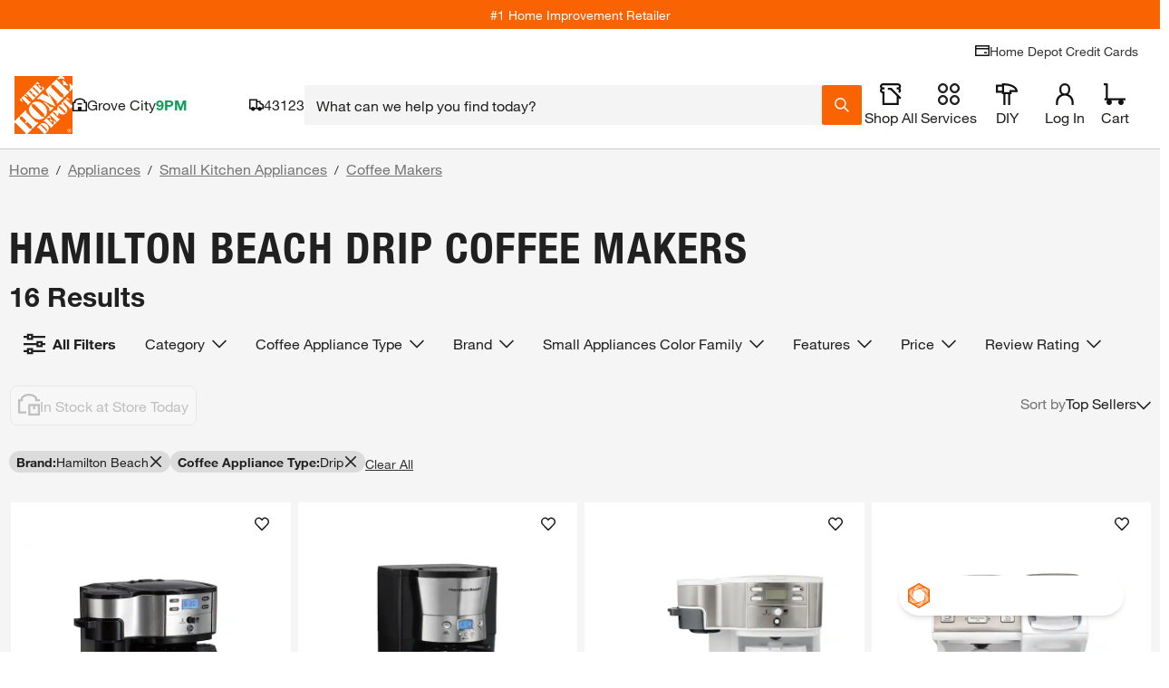

--- FILE ---
content_type: application/javascript
request_url: https://assets.thdstatic.com/experiences/hd-home/vendors.1345d33976d501401c9c.js?v=1
body_size: 200722
content:
(window["webpackJsonp"]=window["webpackJsonp"]||[]).push([[80],{"+/Oj":function(e,t,n){"use strict";n.d(t,"a",(function(){return o}));var o=function(){function e(e,t,n,o,r){this.message=e,this.path=t,this.query=n,this.clientOnly=o,this.variables=r}return e}()},"+IT0":function(e,t,n){var o=n("qC0o"),r=n("vr3P"),i=n("eani")(!1),a=n("Epv9")("IE_PROTO");e.exports=function(e,t){var n,s=r(e),c=0,u=[];for(n in s)n!=a&&o(s,n)&&u.push(n);while(t.length>c)o(s,n=t[c++])&&(~i(u,n)||u.push(n));return u}},"+RmU":function(e,t,n){"use strict";n.d(t,"a",(function(){return r}));var o=n("t4TN"),r=o["a"].split},"+wBF":function(e,t,n){var o=n("mYHk"),r=n("UJ68"),i=n("aDIP"),a=n("Epv9")("IE_PROTO"),s=function(){},c="prototype",u=function(){var e,t=n("VAVp")("iframe"),o=i.length,r="<",a=">";t.style.display="none",n("SUXg").appendChild(t),t.src="javascript:",e=t.contentWindow.document,e.open(),e.write(r+"script"+a+"document.F=Object"+r+"/script"+a),e.close(),u=e.F;while(o--)delete u[c][i[o]];return u()};e.exports=Object.create||function(e,t){var n;return null!==e?(s[c]=o(e),n=new s,s[c]=null,n[a]=e):n=u(),void 0===t?n:r(n,t)}},"/Ef3":function(e,t,n){"use strict";n.d(t,"a",(function(){return o})),n.d(t,"d",(function(){return r})),n.d(t,"c",(function(){return i})),n.d(t,"e",(function(){return s})),n.d(t,"b",(function(){return c}));class o{constructor(e,t,n){this.start=e.start,this.end=t.end,this.startToken=e,this.endToken=t,this.source=n}get[Symbol.toStringTag](){return"Location"}toJSON(){return{start:this.start,end:this.end}}}class r{constructor(e,t,n,o,r,i){this.kind=e,this.start=t,this.end=n,this.line=o,this.column=r,this.value=i,this.prev=null,this.next=null}get[Symbol.toStringTag](){return"Token"}toJSON(){return{kind:this.kind,value:this.value,line:this.line,column:this.column}}}const i={Name:[],Document:["definitions"],OperationDefinition:["name","variableDefinitions","directives","selectionSet"],VariableDefinition:["variable","type","defaultValue","directives"],Variable:["name"],SelectionSet:["selections"],Field:["alias","name","arguments","directives","selectionSet"],Argument:["name","value"],FragmentSpread:["name","directives"],InlineFragment:["typeCondition","directives","selectionSet"],FragmentDefinition:["name","variableDefinitions","typeCondition","directives","selectionSet"],IntValue:[],FloatValue:[],StringValue:[],BooleanValue:[],NullValue:[],EnumValue:[],ListValue:["values"],ObjectValue:["fields"],ObjectField:["name","value"],Directive:["name","arguments"],NamedType:["name"],ListType:["type"],NonNullType:["type"],SchemaDefinition:["description","directives","operationTypes"],OperationTypeDefinition:["type"],ScalarTypeDefinition:["description","name","directives"],ObjectTypeDefinition:["description","name","interfaces","directives","fields"],FieldDefinition:["description","name","arguments","type","directives"],InputValueDefinition:["description","name","type","defaultValue","directives"],InterfaceTypeDefinition:["description","name","interfaces","directives","fields"],UnionTypeDefinition:["description","name","directives","types"],EnumTypeDefinition:["description","name","directives","values"],EnumValueDefinition:["description","name","directives"],InputObjectTypeDefinition:["description","name","directives","fields"],DirectiveDefinition:["description","name","arguments","locations"],SchemaExtension:["directives","operationTypes"],ScalarTypeExtension:["name","directives"],ObjectTypeExtension:["name","interfaces","directives","fields"],InterfaceTypeExtension:["name","interfaces","directives","fields"],UnionTypeExtension:["name","directives","types"],EnumTypeExtension:["name","directives","values"],InputObjectTypeExtension:["name","directives","fields"]},a=new Set(Object.keys(i));function s(e){const t=null===e||void 0===e?void 0:e.kind;return"string"===typeof t&&a.has(t)}var c;(function(e){e["QUERY"]="query",e["MUTATION"]="mutation",e["SUBSCRIPTION"]="subscription"})(c||(c={}))},"/IPs":function(e,t){t.read=function(e,t,n,o,r){var i,a,s=8*r-o-1,c=(1<<s)-1,u=c>>1,l=-7,d=n?r-1:0,p=n?-1:1,f=e[t+d];for(d+=p,i=f&(1<<-l)-1,f>>=-l,l+=s;l>0;i=256*i+e[t+d],d+=p,l-=8);for(a=i&(1<<-l)-1,i>>=-l,l+=o;l>0;a=256*a+e[t+d],d+=p,l-=8);if(0===i)i=1-u;else{if(i===c)return a?NaN:1/0*(f?-1:1);a+=Math.pow(2,o),i-=u}return(f?-1:1)*a*Math.pow(2,i-o)},t.write=function(e,t,n,o,r,i){var a,s,c,u=8*i-r-1,l=(1<<u)-1,d=l>>1,p=23===r?Math.pow(2,-24)-Math.pow(2,-77):0,f=o?0:i-1,v=o?1:-1,y=t<0||0===t&&1/t<0?1:0;for(t=Math.abs(t),isNaN(t)||t===1/0?(s=isNaN(t)?1:0,a=l):(a=Math.floor(Math.log(t)/Math.LN2),t*(c=Math.pow(2,-a))<1&&(a--,c*=2),t+=a+d>=1?p/c:p*Math.pow(2,1-d),t*c>=2&&(a++,c/=2),a+d>=l?(s=0,a=l):a+d>=1?(s=(t*c-1)*Math.pow(2,r),a+=d):(s=t*Math.pow(2,d-1)*Math.pow(2,r),a=0));r>=8;e[n+f]=255&s,f+=v,s/=256,r-=8);for(a=a<<r|s,u+=r;u>0;e[n+f]=255&a,f+=v,a/=256,u-=8);e[n+f-v]|=128*y}},"/L3y":function(e,t){},"/Usk":function(e,t,n){(function(t){const o=n("8plb"),r=[{key:"tt_search",cookie:"x-ttsearch"},{key:"search_test",cookie:"search_test"},{key:"drop_search",cookie:"drop_search"},{key:"typeahead_test",cookie:"typeahead_test"},{key:"tnt_sponsored_search",cookie:"tnt_sponsored_search"},{key:"useFFAService",cookie:"useFFAService"},{key:"llc-env",cookie:"llc-env"},{key:"x-user-id",cookie:"thda.u"}];function i(e){return e?"true"===e["debug"]:"undefined"!==typeof window&&-1!==window.location.search.indexOf("debug")}const a=e=>{if("undefined"===typeof document)return null;const t=(document.cookie||"").match("(^|;)\\s*"+e+"\\s*=\\s*([^;]+)");return t&&t[2]?t[2]:void 0};function s(e){const t=e.cookies;if(!t)return{};const n={};return r.forEach(e=>{let o=t[e.cookie];o&&(n[e.key]=o||"")}),JSON.stringify(n)}function c(){if(!window.cookieUtils)return"";const e={};return r.forEach(t=>{let n=window.cookieUtils.readBrowserCookie(t.cookie);n&&(e[t.key]=n||"")}),JSON.stringify(e)}function u(e){const t="THD_STOREFRONT";return e&&e.cookies&&e.cookies[t]?e.cookies[t]:a(t)}function l(e){const n=u(e);if(null!=n)try{return JSON.parse(t.from(n.split(".")[1],"base64").toString())}catch(o){}return null}function d(e){const t=e?new o.ConfigurableCustomer(e.headers.cookie):o.default,n=l(e);return null!=n?{"x-svoc-id":n.SVOCID||""}:t&&t.customerType?"b2b"===t.customerType.toLowerCase()?{"x-svoc-id":t.svocID||"","x-user-id":t.userID||"","x-customer-type":t.customerType||"","x-customer-role":t.role||"","x-thd-customer-token":t.jwt||"","x-segment-id":t.segment||""}:"b2c"===t.customerType.toLowerCase()?{"x-thd-customer-token":t.jwt||""}:{}:{}}function p(e){const t=v(e),n=y(e),o=f(e);return{...t,...n,...o}}function f(e){if(e)return{"x-thd-authorization":e.get("Authorization")}}function v(e){const t=e&&e.headers?new o.ConfigurableCustomer(e.headers.cookie):o.default,n=l(e);return null!=n?{"x-svoc-id":n.SVOCID||""}:t&&t.customerType?{"x-thd-customer-token":t.jwt||""}:{}}function y(e){const t={},n=a("THDSSO");return e&&e.cookies&&e.cookies.THDSSO?t["x-thd-sso"]=e.cookies.THDSSO:n&&(t["x-thd-sso"]=n),t}function m(e){return e?s(e):c()}function h({isServer:e,req:t}){const n="HD_DC";if(e&&t&&t.cookies){const e=t.cookies||{};return e[n]||""}return"undefined"!==typeof window&&a(n)||""}function g(e){let t;t=!e&&"undefined"!==typeof window&&"undefined"!==typeof document&&document.cookie?new o.ConfigurableCustomer(document.cookie):new o.ConfigurableCustomer(e.headers.cookie);const{customerType:n,role:r,userID:i,svocID:a,jwt:s,membershipInformation:c}=t,u=l(e);return{type:n&&n.toLowerCase()||"b2c",role:r&&r.toUpperCase(),userId:i&&i.toUpperCase(),svocId:a&&a.toUpperCase(),jwt:s,membershipInformation:c,...u?{thd_storefront:u}:{}}}e.exports={getB2BHeaders:d,getCookiesForDownstreamAPIs:m,getAuthHeadersForAPI:p,getBrowseCookieValue:a,decodeStorefrontCookie:l,getCustomerInfo:g,getCommonHeadersForAPI({isServer:e,req:t,queryParams:n}){return{"x-hd-dc":h({isServer:e,req:t}),"X-Api-Cookies":m(e?t:null)||"","x-debug":i(e?n:null),...d(e?t:null)}}}}).call(this,n("JX3P").Buffer)},"0bxv":function(e,t,n){"use strict";n.d(t,"a",(function(){return u}));var o=null,r={},i=1,a=function(){return function(){function e(){this.id=["slot",i++,Date.now(),Math.random().toString(36).slice(2)].join(":")}return e.prototype.hasValue=function(){for(var e=o;e;e=e.parent)if(this.id in e.slots){var t=e.slots[this.id];if(t===r)break;return e!==o&&(o.slots[this.id]=t),!0}return o&&(o.slots[this.id]=r),!1},e.prototype.getValue=function(){if(this.hasValue())return o.slots[this.id]},e.prototype.withValue=function(e,t,n,r){var i,a=(i={__proto__:null},i[this.id]=e,i),s=o;o={parent:s,slots:a};try{return t.apply(r,n)}finally{o=s}},e.bind=function(e){var t=o;return function(){var n=o;try{return o=t,e.apply(this,arguments)}finally{o=n}}},e.noContext=function(e,t,n){if(!o)return e.apply(n,t);var r=o;try{return o=null,e.apply(n,t)}finally{o=r}},e}()},s="@wry/context:Slot",c=Array,u=c[s]||function(){var e=a();try{Object.defineProperty(c,s,{value:c[s]=e,enumerable:!1,writable:!1,configurable:!1})}finally{return e}}();u.bind,u.noContext},"0tyt":function(e,t,n){"use strict";n.d(t,"a",(function(){return a}));var o=n("cDcd"),r=n.n(o);const i={ref:null},a=r.a.createContext(i)},"0u+J":function(e,t,n){"use strict";n.d(t,"b",(function(){return _})),n.d(t,"a",(function(){return T}));var o=n("2cRh"),r=n("qZR3"),i=n("eQKO"),a=n("lW2b"),s="3.3.7",c=n("liMs"),u=n("7gPG"),l=n("Jhto"),d=n("XEnY"),p=n("herm"),f=n("faBn"),v=n("pMud"),y=function(){function e(e){var t=e.cache,n=e.client,o=e.resolvers,r=e.fragmentMatcher;this.cache=t,n&&(this.client=n),o&&this.addResolvers(o),r&&this.setFragmentMatcher(r)}return e.prototype.addResolvers=function(e){var t=this;this.resolvers=this.resolvers||{},Array.isArray(e)?e.forEach((function(e){t.resolvers=Object(a["mergeDeep"])(t.resolvers,e)})):this.resolvers=Object(a["mergeDeep"])(this.resolvers,e)},e.prototype.setResolvers=function(e){this.resolvers={},this.addResolvers(e)},e.prototype.getResolvers=function(){return this.resolvers||{}},e.prototype.runResolvers=function(e){var t=e.document,n=e.remoteResult,r=e.context,i=e.variables,a=e.onlyRunForcedResolvers,s=void 0!==a&&a;return Object(o["__awaiter"])(this,void 0,void 0,(function(){return Object(o["__generator"])(this,(function(e){return t?[2,this.resolveDocument(t,n.data,r,i,this.fragmentMatcher,s).then((function(e){return Object(o["__assign"])(Object(o["__assign"])({},n),{data:e.result})}))]:[2,n]}))}))},e.prototype.setFragmentMatcher=function(e){this.fragmentMatcher=e},e.prototype.getFragmentMatcher=function(){return this.fragmentMatcher},e.prototype.clientQuery=function(e){return Object(a["hasDirectives"])(["client"],e)&&this.resolvers?e:null},e.prototype.serverQuery=function(e){return Object(a["removeClientSetsFromDocument"])(e)},e.prototype.prepareContext=function(e){var t=this.cache;return Object(o["__assign"])(Object(o["__assign"])({},e),{cache:t,getCacheKey:function(e){return t.identify(e)}})},e.prototype.addExportedVariables=function(e,t,n){return void 0===t&&(t={}),void 0===n&&(n={}),Object(o["__awaiter"])(this,void 0,void 0,(function(){return Object(o["__generator"])(this,(function(r){return e?[2,this.resolveDocument(e,this.buildRootValueFromCache(e,t)||{},this.prepareContext(n),t).then((function(e){return Object(o["__assign"])(Object(o["__assign"])({},t),e.exportedVariables)}))]:[2,Object(o["__assign"])({},t)]}))}))},e.prototype.shouldForceResolvers=function(e){var t=!1;return Object(f["d"])(e,{Directive:{enter:function(e){if("client"===e.name.value&&e.arguments&&(t=e.arguments.some((function(e){return"always"===e.name.value&&"BooleanValue"===e.value.kind&&!0===e.value.value})),t))return f["a"]}}}),t},e.prototype.buildRootValueFromCache=function(e,t){return this.cache.diff({query:Object(a["buildQueryFromSelectionSet"])(e),variables:t,returnPartialData:!0,optimistic:!1}).result},e.prototype.resolveDocument=function(e,t,n,r,i,s){return void 0===n&&(n={}),void 0===r&&(r={}),void 0===i&&(i=function(){return!0}),void 0===s&&(s=!1),Object(o["__awaiter"])(this,void 0,void 0,(function(){var c,u,l,d,p,f,v,y,m;return Object(o["__generator"])(this,(function(h){return c=Object(a["getMainDefinition"])(e),u=Object(a["getFragmentDefinitions"])(e),l=Object(a["createFragmentMap"])(u),d=c.operation,p=d?d.charAt(0).toUpperCase()+d.slice(1):"Query",f=this,v=f.cache,y=f.client,m={fragmentMap:l,context:Object(o["__assign"])(Object(o["__assign"])({},n),{cache:v,client:y}),variables:r,fragmentMatcher:i,defaultOperationType:p,exportedVariables:{},onlyRunForcedResolvers:s},[2,this.resolveSelectionSet(c.selectionSet,t,m).then((function(e){return{result:e,exportedVariables:m.exportedVariables}}))]}))}))},e.prototype.resolveSelectionSet=function(e,t,n){return Object(o["__awaiter"])(this,void 0,void 0,(function(){var i,s,c,u,l,d=this;return Object(o["__generator"])(this,(function(p){return i=n.fragmentMap,s=n.context,c=n.variables,u=[t],l=function(e){return Object(o["__awaiter"])(d,void 0,void 0,(function(){var l,d;return Object(o["__generator"])(this,(function(o){return Object(a["shouldInclude"])(e,c)?Object(a["isField"])(e)?[2,this.resolveField(e,t,n).then((function(t){var n;"undefined"!==typeof t&&u.push((n={},n[Object(a["resultKeyNameFromField"])(e)]=t,n))}))]:(Object(a["isInlineFragment"])(e)?l=e:(l=i[e.name.value],Object(r["invariant"])(l,11)),l&&l.typeCondition&&(d=l.typeCondition.name.value,n.fragmentMatcher(t,d,s))?[2,this.resolveSelectionSet(l.selectionSet,t,n).then((function(e){u.push(e)}))]:[2]):[2]}))}))},[2,Promise.all(e.selections.map(l)).then((function(){return Object(a["mergeDeepArray"])(u)}))]}))}))},e.prototype.resolveField=function(e,t,n){return Object(o["__awaiter"])(this,void 0,void 0,(function(){var r,i,s,c,u,l,d,p,f,y=this;return Object(o["__generator"])(this,(function(o){return r=n.variables,i=e.name.value,s=Object(a["resultKeyNameFromField"])(e),c=i!==s,u=t[s]||t[i],l=Promise.resolve(u),n.onlyRunForcedResolvers&&!this.shouldForceResolvers(e)||(d=t.__typename||n.defaultOperationType,p=this.resolvers&&this.resolvers[d],p&&(f=p[c?i:s],f&&(l=Promise.resolve(v["cacheSlot"].withValue(this.cache,f,[t,Object(a["argumentsObjectFromField"])(e,r),n.context,{field:e,fragmentMap:n.fragmentMap}]))))),[2,l.then((function(t){return void 0===t&&(t=u),e.directives&&e.directives.forEach((function(e){"export"===e.name.value&&e.arguments&&e.arguments.forEach((function(e){"as"===e.name.value&&"StringValue"===e.value.kind&&(n.exportedVariables[e.value.value]=t)}))})),e.selectionSet?null==t?t:Array.isArray(t)?y.resolveSubSelectedArray(e,t,n):e.selectionSet?y.resolveSelectionSet(e.selectionSet,t,n):void 0:t}))]}))}))},e.prototype.resolveSubSelectedArray=function(e,t,n){var o=this;return Promise.all(t.map((function(t){return null===t?null:Array.isArray(t)?o.resolveSubSelectedArray(e,t,n):e.selectionSet?o.resolveSelectionSet(e.selectionSet,t,n):void 0})))},e}(),m=new(a["canUseWeakMap"]?WeakMap:Map);function h(e,t){var n=e[t];"function"===typeof n&&(e[t]=function(){return m.set(e,(m.get(e)+1)%1e15),n.apply(this,arguments)})}function g(e){e["notifyTimeout"]&&(clearTimeout(e["notifyTimeout"]),e["notifyTimeout"]=void 0)}var b=function(){function e(e){this.cache=e,this.listeners=new Set,this.document=null,this.lastRequestId=1,this.subscriptions=new Set,this.stopped=!1,this.dirty=!1,this.diff=null,this.observableQuery=null,m.has(e)||(m.set(e,0),h(e,"evict"),h(e,"modify"),h(e,"reset"))}return e.prototype.init=function(e){var t=e.networkStatus||p["a"].loading;return this.variables&&this.networkStatus!==p["a"].loading&&!Object(u["equal"])(this.variables,e.variables)&&(t=p["a"].setVariables),Object(u["equal"])(e.variables,this.variables)||(this.diff=null),Object.assign(this,{document:e.document,variables:e.variables,networkError:null,graphQLErrors:this.graphQLErrors||[],networkStatus:t}),e.observableQuery&&this.setObservableQuery(e.observableQuery),e.lastRequestId&&(this.lastRequestId=e.lastRequestId),this},e.prototype.getDiff=function(e){return void 0===e&&(e=this.variables),this.diff&&Object(u["equal"])(e,this.variables)?this.diff:(this.updateWatch(this.variables=e),this.diff=this.cache.diff({query:this.document,variables:e,returnPartialData:!0,optimistic:!0}))},e.prototype.setDiff=function(e){var t=this,n=this.diff;this.diff=e,this.dirty||(e&&e.result)===(n&&n.result)||(this.dirty=!0,this.notifyTimeout||(this.notifyTimeout=setTimeout((function(){return t.notify()}),0)))},e.prototype.setObservableQuery=function(e){var t=this;e!==this.observableQuery&&(this.oqListener&&this.listeners.delete(this.oqListener),this.observableQuery=e,e?(e["queryInfo"]=this,this.listeners.add(this.oqListener=function(){t.getDiff().fromOptimisticTransaction?e["observe"]():e.reobserve()})):delete this.oqListener)},e.prototype.notify=function(){var e=this;g(this),this.shouldNotify()&&this.listeners.forEach((function(t){return t(e)})),this.dirty=!1},e.prototype.shouldNotify=function(){if(!this.dirty||!this.listeners.size)return!1;if(Object(p["b"])(this.networkStatus)&&this.observableQuery){var e=this.observableQuery.options.fetchPolicy;if("cache-only"!==e&&"cache-and-network"!==e)return!1}return!0},e.prototype.stop=function(){if(!this.stopped){this.stopped=!0,this.cancel(),delete this.cancel,this.subscriptions.forEach((function(e){return e.unsubscribe()}));var e=this.observableQuery;e&&e.stopPolling()}},e.prototype.cancel=function(){},e.prototype.updateWatch=function(e){var t=this;void 0===e&&(e=this.variables);var n=this.observableQuery;n&&"no-cache"===n.options.fetchPolicy||this.lastWatch&&this.lastWatch.query===this.document&&Object(u["equal"])(e,this.lastWatch.variables)||(this.cancel(),this.cancel=this.cache.watch(this.lastWatch={query:this.document,variables:e,optimistic:!0,callback:function(e){return t.setDiff(e)}}))},e.prototype.shouldWrite=function(e,t){var n=this.lastWrite;return!(n&&n.dmCount===m.get(this.cache)&&Object(u["equal"])(t,n.variables)&&Object(u["equal"])(e.data,n.result.data))},e.prototype.markResult=function(e,t,n){var o=this;this.graphQLErrors=Object(a["isNonEmptyArray"])(e.errors)?e.errors:[],g(this),"no-cache"===t.fetchPolicy?this.diff={result:e.data,complete:!0}:n&&(E(e,t.errorPolicy)?this.cache.performTransaction((function(n){if(o.shouldWrite(e,t.variables))n.writeQuery({query:o.document,data:e.data,variables:t.variables}),o.lastWrite={result:e,variables:t.variables,dmCount:m.get(o.cache)};else if(o.diff&&o.diff.complete)return void(e.data=o.diff.result);var r=n.diff({query:o.document,variables:t.variables,returnPartialData:!0,optimistic:!0});o.stopped||o.updateWatch(t.variables),o.diff=r,r.complete&&(e.data=r.result)})):this.lastWrite=void 0)},e.prototype.markReady=function(){return this.networkError=null,this.networkStatus=p["a"].ready},e.prototype.markError=function(e){return this.networkStatus=p["a"].error,this.lastWrite=void 0,g(this),e.graphQLErrors&&(this.graphQLErrors=e.graphQLErrors),e.networkError&&(this.networkError=e.networkError),e},e}();function E(e,t){void 0===t&&(t="none");var n="ignore"===t||"all"===t,o=!Object(a["graphQLResultHasError"])(e);return!o&&n&&e.data&&(o=!0),o}var w=Object.prototype.hasOwnProperty,C=function(){function e(e){var t=e.cache,n=e.link,o=e.queryDeduplication,r=void 0!==o&&o,i=e.onBroadcast,s=e.ssrMode,c=void 0!==s&&s,u=e.clientAwareness,l=void 0===u?{}:u,d=e.localState,p=e.assumeImmutableResults;this.clientAwareness={},this.queries=new Map,this.fetchCancelFns=new Map,this.transformCache=new(a["canUseWeakMap"]?WeakMap:Map),this.queryIdCounter=1,this.requestIdCounter=1,this.mutationIdCounter=1,this.inFlightLinkObservables=new Map,this.cache=t,this.link=n,this.queryDeduplication=r,this.clientAwareness=l,this.localState=d||new y({cache:t}),this.ssrMode=c,this.assumeImmutableResults=!!p,(this.onBroadcast=i)&&(this.mutationStore=Object.create(null))}return e.prototype.stop=function(){var e=this;this.queries.forEach((function(t,n){e.stopQueryNoBroadcast(n)})),this.cancelPendingFetches(new r["InvariantError"](12))},e.prototype.cancelPendingFetches=function(e){this.fetchCancelFns.forEach((function(t){return t(e)})),this.fetchCancelFns.clear()},e.prototype.mutate=function(e){var t=e.mutation,n=e.variables,i=e.optimisticResponse,s=e.updateQueries,c=e.refetchQueries,u=void 0===c?[]:c,d=e.awaitRefetchQueries,p=void 0!==d&&d,f=e.update,v=e.errorPolicy,y=void 0===v?"none":v,m=e.fetchPolicy,h=e.context,g=void 0===h?{}:h;return Object(o["__awaiter"])(this,void 0,void 0,(function(){var e,c,d;return Object(o["__generator"])(this,(function(v){switch(v.label){case 0:return Object(r["invariant"])(t,13),Object(r["invariant"])(!m||"no-cache"===m,14),e=this.generateMutationId(),t=this.transform(t).document,n=this.getVariables(t,n),this.transform(t).hasClientExports?[4,this.localState.addExportedVariables(t,n,g)]:[3,2];case 1:n=v.sent(),v.label=2;case 2:return c=this.mutationStore&&(this.mutationStore[e]={mutation:t,variables:n,loading:!0,error:null}),i&&this.markMutationOptimistic(i,{mutationId:e,document:t,variables:n,errorPolicy:y,updateQueries:s,update:f}),this.broadcastQueries(),d=this,[2,new Promise((function(r,v){var h,b;d.getObservableFromLink(t,Object(o["__assign"])(Object(o["__assign"])({},g),{optimisticResponse:i}),n,!1).subscribe({next:function(o){if(Object(a["graphQLResultHasError"])(o)&&"none"===y)b=new l["a"]({graphQLErrors:o.errors});else{if(c&&(c.loading=!1,c.error=null),"no-cache"!==m)try{d.markMutationResult({mutationId:e,result:o,document:t,variables:n,errorPolicy:y,updateQueries:s,update:f})}catch(r){return void(b=new l["a"]({networkError:r}))}h=o}},error:function(t){c&&(c.loading=!1,c.error=t),i&&d.cache.removeOptimistic(e),d.broadcastQueries(),v(new l["a"]({networkError:t}))},complete:function(){if(b&&c&&(c.loading=!1,c.error=b),i&&d.cache.removeOptimistic(e),d.broadcastQueries(),b)v(b);else{"function"===typeof u&&(u=u(h));var t=[];Object(a["isNonEmptyArray"])(u)&&u.forEach((function(e){if("string"===typeof e)d.queries.forEach((function(n){var o=n.observableQuery;o&&o.queryName===e&&t.push(o.refetch())}));else{var n={query:e.query,variables:e.variables,fetchPolicy:"network-only"};e.context&&(n.context=e.context),t.push(d.query(n))}})),Promise.all(p?t:[]).then((function(){"ignore"===y&&h&&Object(a["graphQLResultHasError"])(h)&&delete h.errors,r(h)}),v)}}})}))]}}))}))},e.prototype.markMutationResult=function(e,t){var n=this;if(void 0===t&&(t=this.cache),E(e.result,e.errorPolicy)){var o=[{result:e.result.data,dataId:"ROOT_MUTATION",query:e.document,variables:e.variables}],r=e.updateQueries;r&&this.queries.forEach((function(i,s){var c=i.observableQuery,u=c&&c.queryName;if(u&&w.call(r,u)){var l=r[u],d=n.queries.get(s),p=d.document,f=d.variables,v=t.diff({query:p,variables:f,returnPartialData:!0,optimistic:!1}),y=v.result,m=v.complete;if(m&&y){var h=l(y,{mutationResult:e.result,queryName:p&&Object(a["getOperationName"])(p)||void 0,queryVariables:f});h&&o.push({result:h,dataId:"ROOT_QUERY",query:p,variables:f})}}})),t.performTransaction((function(t){o.forEach((function(e){return t.write(e)}));var n=e.update;n&&n(t,e.result)}),null)}},e.prototype.markMutationOptimistic=function(e,t){var n=this,r="function"===typeof e?e(t.variables):e;return this.cache.recordOptimisticTransaction((function(e){try{n.markMutationResult(Object(o["__assign"])(Object(o["__assign"])({},t),{result:{data:r}}),e)}catch(i){}}),t.mutationId)},e.prototype.fetchQuery=function(e,t,n){return this.fetchQueryObservable(e,t,n).promise},e.prototype.getQueryStore=function(){var e=Object.create(null);return this.queries.forEach((function(t,n){e[n]={variables:t.variables,networkStatus:t.networkStatus,networkError:t.networkError,graphQLErrors:t.graphQLErrors}})),e},e.prototype.resetErrors=function(e){var t=this.queries.get(e);t&&(t.networkError=void 0,t.graphQLErrors=[])},e.prototype.transform=function(e){var t=this.transformCache;if(!t.has(e)){var n=this.cache.transformDocument(e),o=Object(a["removeConnectionDirectiveFromDocument"])(this.cache.transformForLink(n)),r=this.localState.clientQuery(n),i=o&&this.localState.serverQuery(o),s={document:n,hasClientExports:Object(a["hasClientExports"])(n),hasForcedResolvers:this.localState.shouldForceResolvers(n),clientQuery:r,serverQuery:i,defaultVars:Object(a["getDefaultValues"])(Object(a["getOperationDefinition"])(n))},c=function(e){e&&!t.has(e)&&t.set(e,s)};c(e),c(n),c(r),c(i)}return t.get(e)},e.prototype.getVariables=function(e,t){return Object(o["__assign"])(Object(o["__assign"])({},this.transform(e).defaultVars),t)},e.prototype.watchQuery=function(e){e=Object(o["__assign"])(Object(o["__assign"])({},e),{variables:this.getVariables(e.query,e.variables)}),"undefined"===typeof e.notifyOnNetworkStatusChange&&(e.notifyOnNetworkStatusChange=!1);var t=new b(this.cache),n=new d["a"]({queryManager:this,queryInfo:t,options:e});return this.queries.set(n.queryId,t),t.init({document:e.query,observableQuery:n,variables:e.variables}),n},e.prototype.query=function(e){var t=this;Object(r["invariant"])(e.query,15),Object(r["invariant"])("Document"===e.query.kind,16),Object(r["invariant"])(!e.returnPartialData,17),Object(r["invariant"])(!e.pollInterval,18);var n=this.generateQueryId();return this.fetchQuery(n,e).finally((function(){return t.stopQuery(n)}))},e.prototype.generateQueryId=function(){return String(this.queryIdCounter++)},e.prototype.generateRequestId=function(){return this.requestIdCounter++},e.prototype.generateMutationId=function(){return String(this.mutationIdCounter++)},e.prototype.stopQueryInStore=function(e){this.stopQueryInStoreNoBroadcast(e),this.broadcastQueries()},e.prototype.stopQueryInStoreNoBroadcast=function(e){var t=this.queries.get(e);t&&t.stop()},e.prototype.clearStore=function(){return this.cancelPendingFetches(new r["InvariantError"](19)),this.queries.forEach((function(e){e.observableQuery?e.networkStatus=p["a"].loading:e.stop()})),this.mutationStore&&(this.mutationStore=Object.create(null)),this.cache.reset()},e.prototype.resetStore=function(){var e=this;return this.clearStore().then((function(){return e.reFetchObservableQueries()}))},e.prototype.reFetchObservableQueries=function(e){var t=this;void 0===e&&(e=!1);var n=[];return this.queries.forEach((function(o,r){var i=o.observableQuery;if(i&&i.hasObservers()){var a=i.options.fetchPolicy;i.resetLastResults(),"cache-only"===a||!e&&"standby"===a||n.push(i.refetch()),t.getQuery(r).setDiff(null)}})),this.broadcastQueries(),Promise.all(n)},e.prototype.setObservableQuery=function(e){this.getQuery(e.queryId).setObservableQuery(e)},e.prototype.startGraphQLSubscription=function(e){var t=this,n=e.query,o=e.fetchPolicy,r=e.errorPolicy,i=e.variables,s=e.context,c=void 0===s?{}:s;n=this.transform(n).document,i=this.getVariables(n,i);var u=function(e){return t.getObservableFromLink(n,c,e,!1).map((function(i){if("no-cache"!==o&&(E(i,r)&&t.cache.write({query:n,result:i.data,dataId:"ROOT_SUBSCRIPTION",variables:e}),t.broadcastQueries()),Object(a["graphQLResultHasError"])(i))throw new l["a"]({graphQLErrors:i.errors});return i}))};if(this.transform(n).hasClientExports){var d=this.localState.addExportedVariables(n,i,c).then(u);return new a["Observable"]((function(e){var t=null;return d.then((function(n){return t=n.subscribe(e)}),e.error),function(){return t&&t.unsubscribe()}}))}return u(i)},e.prototype.stopQuery=function(e){this.stopQueryNoBroadcast(e),this.broadcastQueries()},e.prototype.stopQueryNoBroadcast=function(e){this.stopQueryInStoreNoBroadcast(e),this.removeQuery(e)},e.prototype.removeQuery=function(e){this.fetchCancelFns.delete(e),this.getQuery(e).stop(),this.queries.delete(e)},e.prototype.broadcastQueries=function(){this.onBroadcast&&this.onBroadcast(),this.queries.forEach((function(e){return e.notify()}))},e.prototype.getLocalState=function(){return this.localState},e.prototype.getObservableFromLink=function(e,t,n,r){var s,c,u=this;void 0===r&&(r=null!==(s=null===t||void 0===t?void 0:t.queryDeduplication)&&void 0!==s?s:this.queryDeduplication);var l=this.transform(e).serverQuery;if(l){var d=this,p=d.inFlightLinkObservables,f=d.link,v={query:l,variables:n,operationName:Object(a["getOperationName"])(l)||void 0,context:this.prepareContext(Object(o["__assign"])(Object(o["__assign"])({},t),{forceFetch:!r}))};if(t=v.context,r){var y=p.get(l)||new Map;p.set(l,y);var m=JSON.stringify(n);if(c=y.get(m),!c){var h=new a["Concast"]([Object(i["execute"])(f,v)]);y.set(m,c=h),h.cleanup((function(){y.delete(m)&&y.size<1&&p.delete(l)}))}}else c=new a["Concast"]([Object(i["execute"])(f,v)])}else c=new a["Concast"]([a["Observable"].of({data:{}})]),t=this.prepareContext(t);var g=this.transform(e).clientQuery;return g&&(c=Object(a["asyncMap"])(c,(function(e){return u.localState.runResolvers({document:g,remoteResult:e,context:t,variables:n})}))),c},e.prototype.getResultsFromLink=function(e,t,n){var o=e.lastRequestId;return Object(a["asyncMap"])(this.getObservableFromLink(e.document,n.context,n.variables),(function(r){var i=Object(a["isNonEmptyArray"])(r.errors);if(o>=e.lastRequestId){if(i&&"none"===n.errorPolicy)throw e.markError(new l["a"]({graphQLErrors:r.errors}));e.markResult(r,n,t),e.markReady()}var s={data:r.data,loading:!1,networkStatus:e.networkStatus||p["a"].ready};return i&&"ignore"!==n.errorPolicy&&(s.errors=r.errors),s}),(function(t){var n=Object(l["b"])(t)?t:new l["a"]({networkError:t});throw o>=e.lastRequestId&&e.markError(n),n}))},e.prototype.fetchQueryObservable=function(e,t,n){var o=this;void 0===n&&(n=p["a"].loading);var r=this.transform(t.query).document,i=this.getVariables(r,t.variables),s=this.getQuery(e),c=s.networkStatus,u=t.fetchPolicy,l=void 0===u?"cache-first":u,d=t.errorPolicy,f=void 0===d?"none":d,v=t.returnPartialData,y=void 0!==v&&v,m=t.notifyOnNetworkStatusChange,h=void 0!==m&&m,g=t.context,b=void 0===g?{}:g,E="cache-first"===l||"cache-and-network"===l||"network-only"===l||"no-cache"===l;E&&h&&"number"===typeof c&&c!==n&&Object(p["b"])(n)&&("cache-first"!==l&&(l="cache-and-network"),y=!0);var w=Object.assign({},t,{query:r,variables:i,fetchPolicy:l,errorPolicy:f,returnPartialData:y,notifyOnNetworkStatusChange:h,context:b}),C=function(e){return w.variables=e,o.fetchQueryByPolicy(s,w,n)};this.fetchCancelFns.set(e,(function(e){Promise.resolve().then((function(){return _.cancel(e)}))}));var _=new a["Concast"](this.transform(w.query).hasClientExports?this.localState.addExportedVariables(w.query,w.variables,w.context).then(C):C(w.variables));return _.cleanup((function(){o.fetchCancelFns.delete(e);var n=t.nextFetchPolicy;n&&(t.nextFetchPolicy=void 0,t.fetchPolicy="function"===typeof n?n.call(t,t.fetchPolicy||"cache-first"):n)})),_},e.prototype.fetchQueryByPolicy=function(e,t,n){var r=this,i=t.query,s=t.variables,c=t.fetchPolicy,u=t.errorPolicy,l=t.returnPartialData,d=t.context;e.init({document:i,variables:s,lastRequestId:this.generateRequestId(),networkStatus:n});var f=function(){return e.getDiff(s)},v=function(t,n){void 0===n&&(n=e.networkStatus||p["a"].loading);var c=t.result;var u=function(e){return a["Observable"].of(Object(o["__assign"])({data:e,loading:Object(p["b"])(n),networkStatus:n},t.complete?null:{partial:!0}))};return r.transform(i).hasForcedResolvers?r.localState.runResolvers({document:i,remoteResult:{data:c},context:d,variables:s,onlyRunForcedResolvers:!0}).then((function(e){return u(e.data)})):u(c)},y=function(t){return r.getResultsFromLink(e,t,{variables:s,context:d,fetchPolicy:c,errorPolicy:u})};switch(c){default:case"cache-first":var m=f();return m.complete?[v(m,e.markReady())]:l?[v(m),y(!0)]:[y(!0)];case"cache-and-network":m=f();return m.complete||l?[v(m),y(!0)]:[y(!0)];case"cache-only":return[v(f(),e.markReady())];case"network-only":return[y(!0)];case"no-cache":return[y(!1)];case"standby":return[]}},e.prototype.getQuery=function(e){return e&&!this.queries.has(e)&&this.queries.set(e,new b(this.cache)),this.queries.get(e)},e.prototype.prepareContext=function(e){void 0===e&&(e={});var t=this.localState.prepareContext(e);return Object(o["__assign"])(Object(o["__assign"])({},t),{clientAwareness:this.clientAwareness})},e}();function _(e,t){return Object(a["compact"])(e,t,t.variables&&{variables:Object(o["__assign"])(Object(o["__assign"])({},e.variables),t.variables)})}var T=function(){function e(e){var t=this;this.defaultOptions={},this.resetStoreCallbacks=[],this.clearStoreCallbacks=[];var n=e.uri,o=e.credentials,a=e.headers,u=e.cache,l=e.ssrMode,d=void 0!==l&&l,p=e.ssrForceFetchDelay,f=void 0===p?0:p,v=e.connectToDevTools,m=void 0===v?"object"===typeof window&&!window.__APOLLO_CLIENT__&&!1:v,h=e.queryDeduplication,g=void 0===h||h,b=e.defaultOptions,E=e.assumeImmutableResults,w=void 0!==E&&E,_=e.resolvers,T=e.typeDefs,I=e.fragmentMatcher,O=e.name,S=e.version,N=e.link;if(N||(N=n?new c["a"]({uri:n,credentials:o,headers:a}):i["ApolloLink"].empty()),!u)throw new r["InvariantError"](9);this.link=N,this.cache=u,this.disableNetworkFetches=d||f>0,this.queryDeduplication=g,this.defaultOptions=b||{},this.typeDefs=T,f&&setTimeout((function(){return t.disableNetworkFetches=!1}),f),this.watchQuery=this.watchQuery.bind(this),this.query=this.query.bind(this),this.mutate=this.mutate.bind(this),this.resetStore=this.resetStore.bind(this),this.reFetchObservableQueries=this.reFetchObservableQueries.bind(this),m&&"object"===typeof window&&(window.__APOLLO_CLIENT__=this),this.version=s,this.localState=new y({cache:u,client:this,resolvers:_,fragmentMatcher:I}),this.queryManager=new C({cache:this.cache,link:this.link,queryDeduplication:g,ssrMode:d,clientAwareness:{name:O,version:S},localState:this.localState,assumeImmutableResults:w,onBroadcast:m?function(){t.devToolsHookCb&&t.devToolsHookCb({action:{},state:{queries:t.queryManager.getQueryStore(),mutations:t.queryManager.mutationStore||{}},dataWithOptimisticResults:t.cache.extract(!0)})}:void 0})}return e.prototype.stop=function(){this.queryManager.stop()},e.prototype.watchQuery=function(e){return this.defaultOptions.watchQuery&&(e=_(this.defaultOptions.watchQuery,e)),!this.disableNetworkFetches||"network-only"!==e.fetchPolicy&&"cache-and-network"!==e.fetchPolicy||(e=Object(o["__assign"])(Object(o["__assign"])({},e),{fetchPolicy:"cache-first"})),this.queryManager.watchQuery(e)},e.prototype.query=function(e){return this.defaultOptions.query&&(e=_(this.defaultOptions.query,e)),Object(r["invariant"])("cache-and-network"!==e.fetchPolicy,10),this.disableNetworkFetches&&"network-only"===e.fetchPolicy&&(e=Object(o["__assign"])(Object(o["__assign"])({},e),{fetchPolicy:"cache-first"})),this.queryManager.query(e)},e.prototype.mutate=function(e){return this.defaultOptions.mutate&&(e=_(this.defaultOptions.mutate,e)),this.queryManager.mutate(e)},e.prototype.subscribe=function(e){return this.queryManager.startGraphQLSubscription(e)},e.prototype.readQuery=function(e,t){return void 0===t&&(t=!1),this.cache.readQuery(e,t)},e.prototype.readFragment=function(e,t){return void 0===t&&(t=!1),this.cache.readFragment(e,t)},e.prototype.writeQuery=function(e){this.cache.writeQuery(e),this.queryManager.broadcastQueries()},e.prototype.writeFragment=function(e){this.cache.writeFragment(e),this.queryManager.broadcastQueries()},e.prototype.__actionHookForDevTools=function(e){this.devToolsHookCb=e},e.prototype.__requestRaw=function(e){return Object(i["execute"])(this.link,e)},e.prototype.resetStore=function(){var e=this;return Promise.resolve().then((function(){return e.queryManager.clearStore()})).then((function(){return Promise.all(e.resetStoreCallbacks.map((function(e){return e()})))})).then((function(){return e.reFetchObservableQueries()}))},e.prototype.clearStore=function(){var e=this;return Promise.resolve().then((function(){return e.queryManager.clearStore()})).then((function(){return Promise.all(e.clearStoreCallbacks.map((function(e){return e()})))}))},e.prototype.onResetStore=function(e){var t=this;return this.resetStoreCallbacks.push(e),function(){t.resetStoreCallbacks=t.resetStoreCallbacks.filter((function(t){return t!==e}))}},e.prototype.onClearStore=function(e){var t=this;return this.clearStoreCallbacks.push(e),function(){t.clearStoreCallbacks=t.clearStoreCallbacks.filter((function(t){return t!==e}))}},e.prototype.reFetchObservableQueries=function(e){return this.queryManager.reFetchObservableQueries(e)},e.prototype.extract=function(e){return this.cache.extract(e)},e.prototype.restore=function(e){return this.cache.restore(e)},e.prototype.addResolvers=function(e){this.localState.addResolvers(e)},e.prototype.setResolvers=function(e){this.localState.setResolvers(e)},e.prototype.getResolvers=function(){return this.localState.getResolvers()},e.prototype.setLocalStateFragmentMatcher=function(e){this.localState.setFragmentMatcher(e)},e.prototype.setLink=function(e){this.link=this.queryManager.link=e},e}()},"0zHM":function(e,t){var n="undefined"!==typeof Element,o="function"===typeof Map,r="function"===typeof Set,i="function"===typeof ArrayBuffer&&!!ArrayBuffer.isView;function a(e,t){if(e===t)return!0;if(e&&t&&"object"==typeof e&&"object"==typeof t){if(e.constructor!==t.constructor)return!1;var s,c,u,l;if(Array.isArray(e)){if(s=e.length,s!=t.length)return!1;for(c=s;0!==c--;)if(!a(e[c],t[c]))return!1;return!0}if(o&&e instanceof Map&&t instanceof Map){if(e.size!==t.size)return!1;l=e.entries();while(!(c=l.next()).done)if(!t.has(c.value[0]))return!1;l=e.entries();while(!(c=l.next()).done)if(!a(c.value[1],t.get(c.value[0])))return!1;return!0}if(r&&e instanceof Set&&t instanceof Set){if(e.size!==t.size)return!1;l=e.entries();while(!(c=l.next()).done)if(!t.has(c.value[0]))return!1;return!0}if(i&&ArrayBuffer.isView(e)&&ArrayBuffer.isView(t)){if(s=e.length,s!=t.length)return!1;for(c=s;0!==c--;)if(e[c]!==t[c])return!1;return!0}if(e.constructor===RegExp)return e.source===t.source&&e.flags===t.flags;if(e.valueOf!==Object.prototype.valueOf&&"function"===typeof e.valueOf&&"function"===typeof t.valueOf)return e.valueOf()===t.valueOf();if(e.toString!==Object.prototype.toString&&"function"===typeof e.toString&&"function"===typeof t.toString)return e.toString()===t.toString();if(u=Object.keys(e),s=u.length,s!==Object.keys(t).length)return!1;for(c=s;0!==c--;)if(!Object.prototype.hasOwnProperty.call(t,u[c]))return!1;if(n&&e instanceof Element)return!1;for(c=s;0!==c--;)if(("_owner"!==u[c]&&"__v"!==u[c]&&"__o"!==u[c]||!e.$$typeof)&&!a(e[u[c]],t[u[c]]))return!1;return!0}return e!==e&&t!==t}e.exports=function(e,t){try{return a(e,t)}catch(n){if((n.message||"").match(/stack|recursion/i))return console.warn("react-fast-compare cannot handle circular refs"),!1;throw n}}},"19eQ":function(e,t,n){"use strict";var o=n("5/oY"),r=n("Fgt0"),i=new Map,a=new Map,s=!0,c=!1;function u(e){return e.replace(/[\s,]+/g," ").trim()}function l(e){return u(e.source.body.substring(e.start,e.end))}function d(e){var t=new Set,n=[];return e.definitions.forEach((function(e){if("FragmentDefinition"===e.kind){var o=e.name.value,r=l(e.loc),i=a.get(o);i&&!i.has(r)?s&&console.warn("Warning: fragment with name "+o+" already exists.\ngraphql-tag enforces all fragment names across your application to be unique; read more about\nthis in the docs: http://dev.apollodata.com/core/fragments.html#unique-names"):i||a.set(o,i=new Set),i.add(r),t.has(r)||(t.add(r),n.push(e))}else n.push(e)})),Object(o["a"])(Object(o["a"])({},e),{definitions:n})}function p(e){var t=new Set(e.definitions);t.forEach((function(e){e.loc&&delete e.loc,Object.keys(e).forEach((function(n){var o=e[n];o&&"object"===typeof o&&t.add(o)}))}));var n=e.loc;return n&&(delete n.startToken,delete n.endToken),e}function f(e){var t=u(e);if(!i.has(t)){var n=Object(r["a"])(e,{experimentalFragmentVariables:c,allowLegacyFragmentVariables:c});if(!n||"Document"!==n.kind)throw new Error("Not a valid GraphQL document.");i.set(t,p(d(n)))}return i.get(t)}function v(e){for(var t=[],n=1;n<arguments.length;n++)t[n-1]=arguments[n];"string"===typeof e&&(e=[e]);var o=e[0];return t.forEach((function(t,n){t&&"Document"===t.kind?o+=t.loc.source.body:o+=t,o+=e[n+1]})),f(o)}function y(){i.clear(),a.clear()}function m(){s=!1}function h(){c=!0}function g(){c=!1}var b={gql:v,resetCaches:y,disableFragmentWarnings:m,enableExperimentalFragmentVariables:h,disableExperimentalFragmentVariables:g};(function(e){e.gql=b.gql,e.resetCaches=b.resetCaches,e.disableFragmentWarnings=b.disableFragmentWarnings,e.enableExperimentalFragmentVariables=b.enableExperimentalFragmentVariables,e.disableExperimentalFragmentVariables=b.disableExperimentalFragmentVariables})(v||(v={})),v["default"]=v,t["a"]=v},"1USL":function(e,t,n){"use strict";var o=n("swLu");n.d(t,"ApolloProvider",(function(){return o["ApolloProvider"]}));var r=n("Kif8");n.d(t,"useLazyQuery",(function(){return r["a"]})),n.d(t,"useMutation",(function(){return r["b"]})),n.d(t,"useQuery",(function(){return r["c"]}));n("cRdf");var i=n("ru4l");n.o(i,"ApolloClient")&&n.d(t,"ApolloClient",(function(){return i["ApolloClient"]})),n.o(i,"ApolloLink")&&n.d(t,"ApolloLink",(function(){return i["ApolloLink"]})),n.o(i,"HttpLink")&&n.d(t,"HttpLink",(function(){return i["HttpLink"]})),n.o(i,"InMemoryCache")&&n.d(t,"InMemoryCache",(function(){return i["InMemoryCache"]})),n.o(i,"defaultDataIdFromObject")&&n.d(t,"defaultDataIdFromObject",(function(){return i["defaultDataIdFromObject"]})),n.o(i,"disableFragmentWarnings")&&n.d(t,"disableFragmentWarnings",(function(){return i["disableFragmentWarnings"]})),n.o(i,"gql")&&n.d(t,"gql",(function(){return i["gql"]}))},"1js4":function(e,t,n){var o=n("uQCw"),r=Math.min;e.exports=function(e){return e>0?r(o(e),9007199254740991):0}},"2C32":function(e,t,n){"use strict";n.d(t,"a",(function(){return a})),n.d(t,"b",(function(){return u})),n.d(t,"c",(function(){return l}));var o=n("0bxv"),r=n("JKlp"),i=Object(r["b"])(),a=new o["a"];function s(e,t){if(e.size){var n=[];e.forEach((function(e){return n.push(e)})),e.clear(),n.forEach(t)}}var c=new WeakMap;function u(e){var t=c.get(e);t&&(s(t,(function(t){return t.forgetCache(e)})),c.delete(e))}function l(e){var t=new Set,n=new Set,o=function(c){if(arguments.length>0)e!==c&&(e=c,i.dirty(o),t.forEach(d),s(n,(function(t){return t(e)})));else{var u=a.getValue();u&&r(u),i(o)}return e};o.onNextChange=function(e){return n.add(e),function(){n.delete(e)}};var r=o.attachCache=function(e){t.add(e);var n=c.get(e);return n||c.set(e,n=new Set),n.add(o),o};return o.forgetCache=function(e){var n=t.delete(e);if(n){var r=c.get(e);r&&r.delete(o)}return n},o}function d(e){e.broadcastWatches&&e.broadcastWatches()}},"2Son":function(e,t,n){"use strict";e.exports=function(e){return/^([a-z][a-z\d\+\-\.]*:)?\/\//i.test(e)}},"2cRh":function(e,t,n){"use strict";n.r(t),n.d(t,"__extends",(function(){return r})),n.d(t,"__assign",(function(){return i})),n.d(t,"__rest",(function(){return a})),n.d(t,"__decorate",(function(){return s})),n.d(t,"__param",(function(){return c})),n.d(t,"__metadata",(function(){return u})),n.d(t,"__awaiter",(function(){return l})),n.d(t,"__generator",(function(){return d})),n.d(t,"__createBinding",(function(){return p})),n.d(t,"__exportStar",(function(){return f})),n.d(t,"__values",(function(){return v})),n.d(t,"__read",(function(){return y})),n.d(t,"__spread",(function(){return m})),n.d(t,"__spreadArrays",(function(){return h})),n.d(t,"__await",(function(){return g})),n.d(t,"__asyncGenerator",(function(){return b})),n.d(t,"__asyncDelegator",(function(){return E})),n.d(t,"__asyncValues",(function(){return w})),n.d(t,"__makeTemplateObject",(function(){return C})),n.d(t,"__importStar",(function(){return _})),n.d(t,"__importDefault",(function(){return T})),n.d(t,"__classPrivateFieldGet",(function(){return I})),n.d(t,"__classPrivateFieldSet",(function(){return O}));var o=function(e,t){return o=Object.setPrototypeOf||{__proto__:[]}instanceof Array&&function(e,t){e.__proto__=t}||function(e,t){for(var n in t)t.hasOwnProperty(n)&&(e[n]=t[n])},o(e,t)};function r(e,t){function n(){this.constructor=e}o(e,t),e.prototype=null===t?Object.create(t):(n.prototype=t.prototype,new n)}var i=function(){return i=Object.assign||function(e){for(var t,n=1,o=arguments.length;n<o;n++)for(var r in t=arguments[n],t)Object.prototype.hasOwnProperty.call(t,r)&&(e[r]=t[r]);return e},i.apply(this,arguments)};function a(e,t){var n={};for(var o in e)Object.prototype.hasOwnProperty.call(e,o)&&t.indexOf(o)<0&&(n[o]=e[o]);if(null!=e&&"function"===typeof Object.getOwnPropertySymbols){var r=0;for(o=Object.getOwnPropertySymbols(e);r<o.length;r++)t.indexOf(o[r])<0&&Object.prototype.propertyIsEnumerable.call(e,o[r])&&(n[o[r]]=e[o[r]])}return n}function s(e,t,n,o){var r,i=arguments.length,a=i<3?t:null===o?o=Object.getOwnPropertyDescriptor(t,n):o;if("object"===typeof Reflect&&"function"===typeof Reflect.decorate)a=Reflect.decorate(e,t,n,o);else for(var s=e.length-1;s>=0;s--)(r=e[s])&&(a=(i<3?r(a):i>3?r(t,n,a):r(t,n))||a);return i>3&&a&&Object.defineProperty(t,n,a),a}function c(e,t){return function(n,o){t(n,o,e)}}function u(e,t){if("object"===typeof Reflect&&"function"===typeof Reflect.metadata)return Reflect.metadata(e,t)}function l(e,t,n,o){function r(e){return e instanceof n?e:new n((function(t){t(e)}))}return new(n||(n=Promise))((function(n,i){function a(e){try{c(o.next(e))}catch(t){i(t)}}function s(e){try{c(o["throw"](e))}catch(t){i(t)}}function c(e){e.done?n(e.value):r(e.value).then(a,s)}c((o=o.apply(e,t||[])).next())}))}function d(e,t){var n,o,r,i,a={label:0,sent:function(){if(1&r[0])throw r[1];return r[1]},trys:[],ops:[]};return i={next:s(0),throw:s(1),return:s(2)},"function"===typeof Symbol&&(i[Symbol.iterator]=function(){return this}),i;function s(e){return function(t){return c([e,t])}}function c(i){if(n)throw new TypeError("Generator is already executing.");while(a)try{if(n=1,o&&(r=2&i[0]?o["return"]:i[0]?o["throw"]||((r=o["return"])&&r.call(o),0):o.next)&&!(r=r.call(o,i[1])).done)return r;switch(o=0,r&&(i=[2&i[0],r.value]),i[0]){case 0:case 1:r=i;break;case 4:return a.label++,{value:i[1],done:!1};case 5:a.label++,o=i[1],i=[0];continue;case 7:i=a.ops.pop(),a.trys.pop();continue;default:if(r=a.trys,!(r=r.length>0&&r[r.length-1])&&(6===i[0]||2===i[0])){a=0;continue}if(3===i[0]&&(!r||i[1]>r[0]&&i[1]<r[3])){a.label=i[1];break}if(6===i[0]&&a.label<r[1]){a.label=r[1],r=i;break}if(r&&a.label<r[2]){a.label=r[2],a.ops.push(i);break}r[2]&&a.ops.pop(),a.trys.pop();continue}i=t.call(e,a)}catch(s){i=[6,s],o=0}finally{n=r=0}if(5&i[0])throw i[1];return{value:i[0]?i[1]:void 0,done:!0}}}function p(e,t,n,o){void 0===o&&(o=n),e[o]=t[n]}function f(e,t){for(var n in e)"default"===n||t.hasOwnProperty(n)||(t[n]=e[n])}function v(e){var t="function"===typeof Symbol&&Symbol.iterator,n=t&&e[t],o=0;if(n)return n.call(e);if(e&&"number"===typeof e.length)return{next:function(){return e&&o>=e.length&&(e=void 0),{value:e&&e[o++],done:!e}}};throw new TypeError(t?"Object is not iterable.":"Symbol.iterator is not defined.")}function y(e,t){var n="function"===typeof Symbol&&e[Symbol.iterator];if(!n)return e;var o,r,i=n.call(e),a=[];try{while((void 0===t||t-- >0)&&!(o=i.next()).done)a.push(o.value)}catch(s){r={error:s}}finally{try{o&&!o.done&&(n=i["return"])&&n.call(i)}finally{if(r)throw r.error}}return a}function m(){for(var e=[],t=0;t<arguments.length;t++)e=e.concat(y(arguments[t]));return e}function h(){for(var e=0,t=0,n=arguments.length;t<n;t++)e+=arguments[t].length;var o=Array(e),r=0;for(t=0;t<n;t++)for(var i=arguments[t],a=0,s=i.length;a<s;a++,r++)o[r]=i[a];return o}function g(e){return this instanceof g?(this.v=e,this):new g(e)}function b(e,t,n){if(!Symbol.asyncIterator)throw new TypeError("Symbol.asyncIterator is not defined.");var o,r=n.apply(e,t||[]),i=[];return o={},a("next"),a("throw"),a("return"),o[Symbol.asyncIterator]=function(){return this},o;function a(e){r[e]&&(o[e]=function(t){return new Promise((function(n,o){i.push([e,t,n,o])>1||s(e,t)}))})}function s(e,t){try{c(r[e](t))}catch(n){d(i[0][3],n)}}function c(e){e.value instanceof g?Promise.resolve(e.value.v).then(u,l):d(i[0][2],e)}function u(e){s("next",e)}function l(e){s("throw",e)}function d(e,t){e(t),i.shift(),i.length&&s(i[0][0],i[0][1])}}function E(e){var t,n;return t={},o("next"),o("throw",(function(e){throw e})),o("return"),t[Symbol.iterator]=function(){return this},t;function o(o,r){t[o]=e[o]?function(t){return(n=!n)?{value:g(e[o](t)),done:"return"===o}:r?r(t):t}:r}}function w(e){if(!Symbol.asyncIterator)throw new TypeError("Symbol.asyncIterator is not defined.");var t,n=e[Symbol.asyncIterator];return n?n.call(e):(e="function"===typeof v?v(e):e[Symbol.iterator](),t={},o("next"),o("throw"),o("return"),t[Symbol.asyncIterator]=function(){return this},t);function o(n){t[n]=e[n]&&function(t){return new Promise((function(o,i){t=e[n](t),r(o,i,t.done,t.value)}))}}function r(e,t,n,o){Promise.resolve(o).then((function(t){e({value:t,done:n})}),t)}}function C(e,t){return Object.defineProperty?Object.defineProperty(e,"raw",{value:t}):e.raw=t,e}function _(e){if(e&&e.__esModule)return e;var t={};if(null!=e)for(var n in e)Object.hasOwnProperty.call(e,n)&&(t[n]=e[n]);return t.default=e,t}function T(e){return e&&e.__esModule?e:{default:e}}function I(e,t){if(!t.has(e))throw new TypeError("attempted to get private field on non-instance");return t.get(e)}function O(e,t,n){if(!t.has(e))throw new TypeError("attempted to set private field on non-instance");return t.set(e,n),n}},"2vZ/":function(e,t,n){"use strict";n.d(t,"a",(function(){return r})),n.d(t,"b",(function(){return a})),n.d(t,"c",(function(){return s}));var o=n("HhH2");function r(e){var t;let n=Number.MAX_SAFE_INTEGER,o=null,r=-1;for(let s=0;s<e.length;++s){var a;const t=e[s],c=i(t);c!==t.length&&(o=null!==(a=o)&&void 0!==a?a:s,r=s,0!==s&&c<n&&(n=c))}return e.map((e,t)=>0===t?e:e.slice(n)).slice(null!==(t=o)&&void 0!==t?t:0,r+1)}function i(e){let t=0;while(t<e.length&&Object(o["d"])(e.charCodeAt(t)))++t;return t}function a(e){if(""===e)return!0;let t=!0,n=!1,o=!0,r=!1;for(let i=0;i<e.length;++i)switch(e.codePointAt(i)){case 0:case 1:case 2:case 3:case 4:case 5:case 6:case 7:case 8:case 11:case 12:case 14:case 15:return!1;case 13:return!1;case 10:if(t&&!r)return!1;r=!0,t=!0,n=!1;break;case 9:case 32:n||(n=t);break;default:o&&(o=n),t=!1}return!t&&(!o||!r)}function s(e,t){const n=e.replace(/"""/g,'\\"""'),r=n.split(/\r\n|[\n\r]/g),i=1===r.length,a=r.length>1&&r.slice(1).every(e=>0===e.length||Object(o["d"])(e.charCodeAt(0))),s=n.endsWith('\\"""'),c=e.endsWith('"')&&!s,u=e.endsWith("\\"),l=c||u,d=!(null!==t&&void 0!==t&&t.minimize)&&(!i||e.length>70||l||a||s);let p="";const f=i&&Object(o["d"])(e.charCodeAt(0));return(d&&!f||a)&&(p+="\n"),p+=n,(d||l)&&(p+="\n"),'"""'+p+'"""'}},"2xxh":function(e,t,n){"use strict";var o;n.d(t,"a",(function(){return o})),o||(o={})},"3UK4":function(e,t){},"3bK5":function(e,t){e.exports=function(e){if("function"!=typeof e)throw TypeError(e+" is not a function!");return e}},"3f79":function(e,t){e.exports=function(e,t,n,o){var r=n?n.call(o,e,t):void 0;if(void 0!==r)return!!r;if(e===t)return!0;if("object"!==typeof e||!e||"object"!==typeof t||!t)return!1;var i=Object.keys(e),a=Object.keys(t);if(i.length!==a.length)return!1;for(var s=Object.prototype.hasOwnProperty.bind(t),c=0;c<i.length;c++){var u=i[c];if(!s(u))return!1;var l=e[u],d=t[u];if(r=n?n.call(o,l,d,u):void 0,!1===r||void 0===r&&l!==d)return!1}return!0}},"4W6x":function(e,t,n){"use strict";var o=n("M/uM");e.exports=function(e,t,n){var r=n.config.validateStatus;n.status&&r&&!r(n.status)?t(o("Request failed with status code "+n.status,n.config,null,n.request,n)):e(n)}},"4zBw":function(e,t){e.exports=function(e){return"object"===typeof e?null!==e:"function"===typeof e}},"5/oY":function(e,t,n){"use strict";n.d(t,"b",(function(){return r})),n.d(t,"a",(function(){return i}));var o=function(e,t){return o=Object.setPrototypeOf||{__proto__:[]}instanceof Array&&function(e,t){e.__proto__=t}||function(e,t){for(var n in t)Object.prototype.hasOwnProperty.call(t,n)&&(e[n]=t[n])},o(e,t)};function r(e,t){if("function"!==typeof t&&null!==t)throw new TypeError("Class extends value "+String(t)+" is not a constructor or null");function n(){this.constructor=e}o(e,t),e.prototype=null===t?Object.create(t):(n.prototype=t.prototype,new n)}var i=function(){return i=Object.assign||function(e){for(var t,n=1,o=arguments.length;n<o;n++)for(var r in t=arguments[n],t)Object.prototype.hasOwnProperty.call(t,r)&&(e[r]=t[r]);return e},i.apply(this,arguments)};Object.create;Object.create;"function"===typeof SuppressedError&&SuppressedError},"5hHL":function(e,t,n){var o=n("u8vY"),r=n("MQt+");e.exports=n("nz8C")?function(e,t,n){return o.f(e,t,r(1,n))}:function(e,t,n){return e[t]=n,e}},"5muf":function(e,t,n){"use strict";var o=n("kxJx"),r=["age","authorization","content-length","content-type","etag","expires","from","host","if-modified-since","if-unmodified-since","last-modified","location","max-forwards","proxy-authorization","referer","retry-after","user-agent"];e.exports=function(e){var t,n,i,a={};return e?(o.forEach(e.split("\n"),(function(e){if(i=e.indexOf(":"),t=o.trim(e.substr(0,i)).toLowerCase(),n=o.trim(e.substr(i+1)),t){if(a[t]&&r.indexOf(t)>=0)return;a[t]="set-cookie"===t?(a[t]?a[t]:[]).concat([n]):a[t]?a[t]+", "+n:n}})),a):a}},"5nXA":function(e,t,n){"use strict";var o=n("fb8l"),r=n("dtCx"),i=n("kqUB"),a=n("vr3P");e.exports=n("uuNV")(Array,"Array",(function(e,t){this._t=a(e),this._i=0,this._k=t}),(function(){var e=this._t,t=this._k,n=this._i++;return!e||n>=e.length?(this._t=void 0,r(1)):r(0,"keys"==t?n:"values"==t?e[n]:[n,e[n]])}),"values"),i.Arguments=i.Array,o("keys"),o("values"),o("entries")},"6TTU":function(e,t,n){n("fAIf"),n("fAIf");const o=n("Ta2G");function r(e){let{path:t,routes:n,channel:r}=e;const i=Object.keys(n);for(let a=0;a<i.length;a+=1){let e=i[a],s=n[e];if(o(t,{path:s.path,strict:!1})){if(s.channel&&s.channel===r)return s.name;if(!s.channel)return s.name}}return null}function i(e){if("js"!==e.split(".").slice(-1)[0])return;const t=document.createElement("link");t.rel="prefetch",t.href=e,t.as="script",document.head.appendChild(t)}function a(e){let{desiredRouteKeysToPrefetch:t,routes:n,currentRouteName:o,channel:r}=e;return t.filter(e=>{const t=n[e];return!!t&&(t.name!==o&&(!t.channel||t.channel===r))})}async function s(e){var t;let{currentRouteName:n,routes:o,asyncChunks:r,channel:s,currentRouteKey:c,delay:u}=e;const l=(null===o||void 0===o||null===(t=o[c])||void 0===t?void 0:t.prefetch)||[];l.length&&setTimeout(()=>{new Promise(e=>{const t=a({desiredRouteKeysToPrefetch:l,routes:o,currentRouteName:n,channel:s}),c=t.map(e=>{var t;return null===(t=o[e])||void 0===t?void 0:t.name}),u=c.map(e=>r[e]||[]).flat(1),d=[...new Set(u)];d.forEach(i),e()})},u)}async function c(){let{currentRouteName:e,routes:t,asyncChunks:n,channel:o,delay:r=2e3}=arguments.length>0&&void 0!==arguments[0]?arguments[0]:{};const i=Object.keys(t).find(n=>t[n].name===e),a=t[i],c=await a.chunk();return s({currentRouteName:e,routes:t,asyncChunks:n,channel:o,currentRouteKey:i,delay:r}),c[a.componentName]}e.exports={getCurrentRouteName:r,initAsyncRouting:c}},"7Cq6":function(e,t,n){"use strict";e.exports=function(e){return function(t){return e.apply(null,t)}}},"7PkN":function(e,t,n){"use strict";n.r(t),n.d(t,"resetCaches",(function(){return h})),n.d(t,"disableFragmentWarnings",(function(){return g})),n.d(t,"enableExperimentalFragmentVariables",(function(){return b})),n.d(t,"disableExperimentalFragmentVariables",(function(){return E}));var o=n("0u+J");n.d(t,"ApolloClient",(function(){return o["a"]})),n.d(t,"mergeOptions",(function(){return o["b"]}));var r=n("XEnY");n.d(t,"ObservableQuery",(function(){return r["a"]}));var i=n("herm");n.d(t,"NetworkStatus",(function(){return i["a"]}));var a=n("GZoI");for(var s in a)["default","ApolloClient","mergeOptions","ObservableQuery","NetworkStatus","isApolloError","ApolloError","Cache","ApolloCache","InMemoryCache","MissingFieldError","defaultDataIdFromObject","makeVar","fromError","toPromise","fromPromise","throwServerError","Observable","isReference","makeReference","setLogVerbosity","resetCaches","disableFragmentWarnings","enableExperimentalFragmentVariables","disableExperimentalFragmentVariables","gql"].indexOf(s)<0&&function(e){n.d(t,e,(function(){return a[e]}))}(s);var c=n("Jhto");n.d(t,"isApolloError",(function(){return c["b"]})),n.d(t,"ApolloError",(function(){return c["a"]}));var u=n("pMud");n.d(t,"Cache",(function(){return u["Cache"]})),n.d(t,"ApolloCache",(function(){return u["ApolloCache"]})),n.d(t,"InMemoryCache",(function(){return u["InMemoryCache"]})),n.d(t,"MissingFieldError",(function(){return u["MissingFieldError"]})),n.d(t,"defaultDataIdFromObject",(function(){return u["defaultDataIdFromObject"]})),n.d(t,"makeVar",(function(){return u["makeVar"]}));var l=n("3UK4");for(var s in l)["default","ApolloClient","mergeOptions","ObservableQuery","NetworkStatus","isApolloError","ApolloError","Cache","ApolloCache","InMemoryCache","MissingFieldError","defaultDataIdFromObject","makeVar","fromError","toPromise","fromPromise","throwServerError","Observable","isReference","makeReference","setLogVerbosity","resetCaches","disableFragmentWarnings","enableExperimentalFragmentVariables","disableExperimentalFragmentVariables","gql"].indexOf(s)<0&&function(e){n.d(t,e,(function(){return l[e]}))}(s);var d=n("eQKO");for(var s in d)["default","ApolloClient","mergeOptions","ObservableQuery","NetworkStatus","isApolloError","ApolloError","Cache","ApolloCache","InMemoryCache","MissingFieldError","defaultDataIdFromObject","makeVar","fromError","toPromise","fromPromise","throwServerError","Observable","isReference","makeReference","setLogVerbosity","resetCaches","disableFragmentWarnings","enableExperimentalFragmentVariables","disableExperimentalFragmentVariables","gql"].indexOf(s)<0&&function(e){n.d(t,e,(function(){return d[e]}))}(s);var p=n("liMs");n.d(t,"parseAndCheckHttpResponse",(function(){return p["f"]})),n.d(t,"serializeFetchParameter",(function(){return p["j"]})),n.d(t,"fallbackHttpConfig",(function(){return p["e"]})),n.d(t,"selectHttpOptionsAndBody",(function(){return p["h"]})),n.d(t,"checkFetcher",(function(){return p["b"]})),n.d(t,"createSignalIfSupported",(function(){return p["d"]})),n.d(t,"selectURI",(function(){return p["i"]})),n.d(t,"createHttpLink",(function(){return p["c"]})),n.d(t,"HttpLink",(function(){return p["a"]})),n.d(t,"rewriteURIForGET",(function(){return p["g"]}));var f=n("rvh3");n.d(t,"fromError",(function(){return f["b"]})),n.d(t,"toPromise",(function(){return f["e"]})),n.d(t,"fromPromise",(function(){return f["c"]})),n.d(t,"throwServerError",(function(){return f["d"]}));var v=n("lW2b");n.d(t,"Observable",(function(){return v["Observable"]})),n.d(t,"isReference",(function(){return v["isReference"]})),n.d(t,"makeReference",(function(){return v["makeReference"]}));var y=n("qZR3");n.d(t,"setLogVerbosity",(function(){return y["setVerbosity"]}));var m=n("19eQ");n.d(t,"gql",(function(){return m["a"]})),Object(y["setVerbosity"])("log");var h=m["a"].resetCaches,g=m["a"].disableFragmentWarnings,b=m["a"].enableExperimentalFragmentVariables,E=m["a"].disableExperimentalFragmentVariables},"7Qo9":function(e,t,n){var o=n("a460"),r=n("vSRn"),i="__core-js_shared__",a=r[i]||(r[i]={});(e.exports=function(e,t){return a[e]||(a[e]=void 0!==t?t:{})})("versions",[]).push({version:o.version,mode:n("KlP1")?"pure":"global",copyright:"© 2020 Denis Pushkarev (zloirock.ru)"})},"7gPG":function(e,t,n){"use strict";n.r(t),n.d(t,"equal",(function(){return c}));var o=Object.prototype,r=o.toString,i=o.hasOwnProperty,a=Function.prototype.toString,s=new Map;function c(e,t){try{return u(e,t)}finally{s.clear()}}function u(e,t){if(e===t)return!0;var n=r.call(e),o=r.call(t);if(n!==o)return!1;switch(n){case"[object Array]":if(e.length!==t.length)return!1;case"[object Object]":if(v(e,t))return!0;var s=l(e),c=l(t),d=s.length;if(d!==c.length)return!1;for(var y=0;y<d;++y)if(!i.call(t,s[y]))return!1;for(y=0;y<d;++y){var m=s[y];if(!u(e[m],t[m]))return!1}return!0;case"[object Error]":return e.name===t.name&&e.message===t.message;case"[object Number]":if(e!==e)return t!==t;case"[object Boolean]":case"[object Date]":return+e===+t;case"[object RegExp]":case"[object String]":return e==""+t;case"[object Map]":case"[object Set]":if(e.size!==t.size)return!1;if(v(e,t))return!0;var h=e.entries(),g="[object Map]"===n;while(1){var b=h.next();if(b.done)break;var E=b.value,w=E[0],C=E[1];if(!t.has(w))return!1;if(g&&!u(C,t.get(w)))return!1}return!0;case"[object AsyncFunction]":case"[object GeneratorFunction]":case"[object AsyncGeneratorFunction]":case"[object Function]":var _=a.call(e);return _===a.call(t)&&!f(_,p)}return!1}function l(e){return Object.keys(e).filter(d,e)}function d(e){return void 0!==this[e]}var p="{ [native code] }";function f(e,t){var n=e.length-t.length;return n>=0&&e.indexOf(t,n)===n}function v(e,t){var n=s.get(e);if(n){if(n.has(t))return!0}else s.set(e,n=new Set);return n.add(t),!1}t["default"]=c},"7jVY":function(e,t,n){"use strict";n.d(t,"a",(function(){return ee})),n.d(t,"b",(function(){return H}));var o=n("cDcd"),r=n.n(o),i=n("BA5g"),a=n.n(i),s=n("0zHM"),c=n.n(s),u=n("ItlJ"),l=n.n(u),d=n("3f79"),p=n.n(d);function f(){return f=Object.assign||function(e){for(var t=1;t<arguments.length;t++){var n=arguments[t];for(var o in n)Object.prototype.hasOwnProperty.call(n,o)&&(e[o]=n[o])}return e},f.apply(this,arguments)}function v(e,t){e.prototype=Object.create(t.prototype),e.prototype.constructor=e,y(e,t)}function y(e,t){return y=Object.setPrototypeOf||function(e,t){return e.__proto__=t,e},y(e,t)}function m(e,t){if(null==e)return{};var n,o,r={},i=Object.keys(e);for(o=0;o<i.length;o++)t.indexOf(n=i[o])>=0||(r[n]=e[n]);return r}var h={BASE:"base",BODY:"body",HEAD:"head",HTML:"html",LINK:"link",META:"meta",NOSCRIPT:"noscript",SCRIPT:"script",STYLE:"style",TITLE:"title",FRAGMENT:"Symbol(react.fragment)"},g={rel:["amphtml","canonical","alternate"]},b={type:["application/ld+json"]},E={charset:"",name:["robots","description"],property:["og:type","og:title","og:url","og:image","og:image:alt","og:description","twitter:url","twitter:title","twitter:description","twitter:image","twitter:image:alt","twitter:card","twitter:site"]},w=Object.keys(h).map((function(e){return h[e]})),C={accesskey:"accessKey",charset:"charSet",class:"className",contenteditable:"contentEditable",contextmenu:"contextMenu","http-equiv":"httpEquiv",itemprop:"itemProp",tabindex:"tabIndex"},_=Object.keys(C).reduce((function(e,t){return e[C[t]]=t,e}),{}),T=function(e,t){for(var n=e.length-1;n>=0;n-=1){var o=e[n];if(Object.prototype.hasOwnProperty.call(o,t))return o[t]}return null},I=function(e){var t=T(e,h.TITLE),n=T(e,"titleTemplate");if(Array.isArray(t)&&(t=t.join("")),n&&t)return n.replace(/%s/g,(function(){return t}));var o=T(e,"defaultTitle");return t||o||void 0},O=function(e){return T(e,"onChangeClientState")||function(){}},S=function(e,t){return t.filter((function(t){return void 0!==t[e]})).map((function(t){return t[e]})).reduce((function(e,t){return f({},e,t)}),{})},N=function(e,t){return t.filter((function(e){return void 0!==e[h.BASE]})).map((function(e){return e[h.BASE]})).reverse().reduce((function(t,n){if(!t.length)for(var o=Object.keys(n),r=0;r<o.length;r+=1){var i=o[r].toLowerCase();if(-1!==e.indexOf(i)&&n[i])return t.concat(n)}return t}),[])},L=function(e,t,n){var o={};return n.filter((function(t){return!!Array.isArray(t[e])||(void 0!==t[e]&&console&&"function"==typeof console.warn&&console.warn("Helmet: "+e+' should be of type "Array". Instead found type "'+typeof t[e]+'"'),!1)})).map((function(t){return t[e]})).reverse().reduce((function(e,n){var r={};n.filter((function(e){for(var n,i=Object.keys(e),a=0;a<i.length;a+=1){var s=i[a],c=s.toLowerCase();-1===t.indexOf(c)||"rel"===n&&"canonical"===e[n].toLowerCase()||"rel"===c&&"stylesheet"===e[c].toLowerCase()||(n=c),-1===t.indexOf(s)||"innerHTML"!==s&&"cssText"!==s&&"itemprop"!==s||(n=s)}if(!n||!e[n])return!1;var u=e[n].toLowerCase();return o[n]||(o[n]={}),r[n]||(r[n]={}),!o[n][u]&&(r[n][u]=!0,!0)})).reverse().forEach((function(t){return e.push(t)}));for(var i=Object.keys(r),a=0;a<i.length;a+=1){var s=i[a],c=f({},o[s],r[s]);o[s]=c}return e}),[]).reverse()},j=function(e,t){if(Array.isArray(e)&&e.length)for(var n=0;n<e.length;n+=1)if(e[n][t])return!0;return!1},k=function(e){return Array.isArray(e)?e.join(""):e},P=function(e,t){return Array.isArray(e)?e.reduce((function(e,n){return function(e,t){for(var n=Object.keys(e),o=0;o<n.length;o+=1)if(t[n[o]]&&t[n[o]].includes(e[n[o]]))return!0;return!1}(n,t)?e.priority.push(n):e.default.push(n),e}),{priority:[],default:[]}):{default:e}},A=function(e,t){var n;return f({},e,((n={})[t]=void 0,n))},D=[h.NOSCRIPT,h.SCRIPT,h.STYLE],x=function(e,t){return void 0===t&&(t=!0),!1===t?String(e):String(e).replace(/&/g,"&amp;").replace(/</g,"&lt;").replace(/>/g,"&gt;").replace(/"/g,"&quot;").replace(/'/g,"&#x27;")},F=function(e){return Object.keys(e).reduce((function(t,n){var o=void 0!==e[n]?n+'="'+e[n]+'"':""+n;return t?t+" "+o:o}),"")},R=function(e,t){return void 0===t&&(t={}),Object.keys(e).reduce((function(t,n){return t[C[n]||n]=e[n],t}),t)},B=function(e,t){return t.map((function(t,n){var o,i=((o={key:n})["data-rh"]=!0,o);return Object.keys(t).forEach((function(e){var n=C[e]||e;"innerHTML"===n||"cssText"===n?i.dangerouslySetInnerHTML={__html:t.innerHTML||t.cssText}:i[n]=t[e]})),r.a.createElement(e,i)}))},V=function(e,t,n){switch(e){case h.TITLE:return{toComponent:function(){return n=t.titleAttributes,(o={key:e=t.title})["data-rh"]=!0,i=R(n,o),[r.a.createElement(h.TITLE,i,e)];var e,n,o,i},toString:function(){return function(e,t,n,o){var r=F(n),i=k(t);return r?"<"+e+' data-rh="true" '+r+">"+x(i,o)+"</"+e+">":"<"+e+' data-rh="true">'+x(i,o)+"</"+e+">"}(e,t.title,t.titleAttributes,n)}};case"bodyAttributes":case"htmlAttributes":return{toComponent:function(){return R(t)},toString:function(){return F(t)}};default:return{toComponent:function(){return B(e,t)},toString:function(){return function(e,t,n){return t.reduce((function(t,o){var r=Object.keys(o).filter((function(e){return!("innerHTML"===e||"cssText"===e)})).reduce((function(e,t){var r=void 0===o[t]?t:t+'="'+x(o[t],n)+'"';return e?e+" "+r:r}),""),i=o.innerHTML||o.cssText||"",a=-1===D.indexOf(e);return t+"<"+e+' data-rh="true" '+r+(a?"/>":">"+i+"</"+e+">")}),"")}(e,t,n)}}}},U=function(e){var t=e.baseTag,n=e.bodyAttributes,o=e.encode,r=e.htmlAttributes,i=e.noscriptTags,a=e.styleTags,s=e.title,c=void 0===s?"":s,u=e.titleAttributes,l=e.linkTags,d=e.metaTags,p=e.scriptTags,f={toComponent:function(){},toString:function(){return""}};if(e.prioritizeSeoTags){var v=function(e){var t=e.linkTags,n=e.scriptTags,o=e.encode,r=P(e.metaTags,E),i=P(t,g),a=P(n,b);return{priorityMethods:{toComponent:function(){return[].concat(B(h.META,r.priority),B(h.LINK,i.priority),B(h.SCRIPT,a.priority))},toString:function(){return V(h.META,r.priority,o)+" "+V(h.LINK,i.priority,o)+" "+V(h.SCRIPT,a.priority,o)}},metaTags:r.default,linkTags:i.default,scriptTags:a.default}}(e);f=v.priorityMethods,l=v.linkTags,d=v.metaTags,p=v.scriptTags}return{priority:f,base:V(h.BASE,t,o),bodyAttributes:V("bodyAttributes",n,o),htmlAttributes:V("htmlAttributes",r,o),link:V(h.LINK,l,o),meta:V(h.META,d,o),noscript:V(h.NOSCRIPT,i,o),script:V(h.SCRIPT,p,o),style:V(h.STYLE,a,o),title:V(h.TITLE,{title:c,titleAttributes:u},o)}},M=[],Y=function(e,t){var n=this;void 0===t&&(t="undefined"!=typeof document),this.instances=[],this.value={setHelmet:function(e){n.context.helmet=e},helmetInstances:{get:function(){return n.canUseDOM?M:n.instances},add:function(e){(n.canUseDOM?M:n.instances).push(e)},remove:function(e){var t=(n.canUseDOM?M:n.instances).indexOf(e);(n.canUseDOM?M:n.instances).splice(t,1)}}},this.context=e,this.canUseDOM=t,t||(e.helmet=U({baseTag:[],bodyAttributes:{},encodeSpecialCharacters:!0,htmlAttributes:{},linkTags:[],metaTags:[],noscriptTags:[],scriptTags:[],styleTags:[],title:"",titleAttributes:{}}))},$=r.a.createContext({}),q=a.a.shape({setHelmet:a.a.func,helmetInstances:a.a.shape({get:a.a.func,add:a.a.func,remove:a.a.func})}),Q="undefined"!=typeof document,H=function(e){function t(n){var o;return(o=e.call(this,n)||this).helmetData=new Y(o.props.context,t.canUseDOM),o}return v(t,e),t.prototype.render=function(){return r.a.createElement($.Provider,{value:this.helmetData.value},this.props.children)},t}(o["Component"]);H.canUseDOM=Q,H.propTypes={context:a.a.shape({helmet:a.a.shape()}),children:a.a.node.isRequired},H.defaultProps={context:{}},H.displayName="HelmetProvider";var z=function(e,t){var n,o=document.head||document.querySelector(h.HEAD),r=o.querySelectorAll(e+"[data-rh]"),i=[].slice.call(r),a=[];return t&&t.length&&t.forEach((function(t){var o=document.createElement(e);for(var r in t)Object.prototype.hasOwnProperty.call(t,r)&&("innerHTML"===r?o.innerHTML=t.innerHTML:"cssText"===r?o.styleSheet?o.styleSheet.cssText=t.cssText:o.appendChild(document.createTextNode(t.cssText)):o.setAttribute(r,void 0===t[r]?"":t[r]));o.setAttribute("data-rh","true"),i.some((function(e,t){return n=t,o.isEqualNode(e)}))?i.splice(n,1):a.push(o)})),i.forEach((function(e){return e.parentNode.removeChild(e)})),a.forEach((function(e){return o.appendChild(e)})),{oldTags:i,newTags:a}},G=function(e,t){var n=document.getElementsByTagName(e)[0];if(n){for(var o=n.getAttribute("data-rh"),r=o?o.split(","):[],i=[].concat(r),a=Object.keys(t),s=0;s<a.length;s+=1){var c=a[s],u=t[c]||"";n.getAttribute(c)!==u&&n.setAttribute(c,u),-1===r.indexOf(c)&&r.push(c);var l=i.indexOf(c);-1!==l&&i.splice(l,1)}for(var d=i.length-1;d>=0;d-=1)n.removeAttribute(i[d]);r.length===i.length?n.removeAttribute("data-rh"):n.getAttribute("data-rh")!==a.join(",")&&n.setAttribute("data-rh",a.join(","))}},J=function(e,t){var n=e.baseTag,o=e.htmlAttributes,r=e.linkTags,i=e.metaTags,a=e.noscriptTags,s=e.onChangeClientState,c=e.scriptTags,u=e.styleTags,l=e.title,d=e.titleAttributes;G(h.BODY,e.bodyAttributes),G(h.HTML,o),function(e,t){void 0!==e&&document.title!==e&&(document.title=k(e)),G(h.TITLE,t)}(l,d);var p={baseTag:z(h.BASE,n),linkTags:z(h.LINK,r),metaTags:z(h.META,i),noscriptTags:z(h.NOSCRIPT,a),scriptTags:z(h.SCRIPT,c),styleTags:z(h.STYLE,u)},f={},v={};Object.keys(p).forEach((function(e){var t=p[e],n=t.newTags,o=t.oldTags;n.length&&(f[e]=n),o.length&&(v[e]=p[e].oldTags)})),t&&t(),s(e,f,v)},K=null,W=function(e){function t(){for(var t,n=arguments.length,o=new Array(n),r=0;r<n;r++)o[r]=arguments[r];return(t=e.call.apply(e,[this].concat(o))||this).rendered=!1,t}v(t,e);var n=t.prototype;return n.shouldComponentUpdate=function(e){return!p()(e,this.props)},n.componentDidUpdate=function(){this.emitChange()},n.componentWillUnmount=function(){this.props.context.helmetInstances.remove(this),this.emitChange()},n.emitChange=function(){var e,t,n=this.props.context,o=n.setHelmet,r=null,i=(e=n.helmetInstances.get().map((function(e){var t=f({},e.props);return delete t.context,t})),{baseTag:N(["href"],e),bodyAttributes:S("bodyAttributes",e),defer:T(e,"defer"),encode:T(e,"encodeSpecialCharacters"),htmlAttributes:S("htmlAttributes",e),linkTags:L(h.LINK,["rel","href"],e),metaTags:L(h.META,["name","charset","http-equiv","property","itemprop"],e),noscriptTags:L(h.NOSCRIPT,["innerHTML"],e),onChangeClientState:O(e),scriptTags:L(h.SCRIPT,["src","innerHTML"],e),styleTags:L(h.STYLE,["cssText"],e),title:I(e),titleAttributes:S("titleAttributes",e),prioritizeSeoTags:j(e,"prioritizeSeoTags")});H.canUseDOM?(t=i,K&&cancelAnimationFrame(K),t.defer?K=requestAnimationFrame((function(){J(t,(function(){K=null}))})):(J(t),K=null)):U&&(r=U(i)),o(r)},n.init=function(){this.rendered||(this.rendered=!0,this.props.context.helmetInstances.add(this),this.emitChange())},n.render=function(){return this.init(),null},t}(o["Component"]);W.propTypes={context:q.isRequired},W.displayName="HelmetDispatcher";var X=["children"],Z=["children"],ee=function(e){function t(){return e.apply(this,arguments)||this}v(t,e);var n=t.prototype;return n.shouldComponentUpdate=function(e){return!c()(A(this.props,"helmetData"),A(e,"helmetData"))},n.mapNestedChildrenToProps=function(e,t){if(!t)return null;switch(e.type){case h.SCRIPT:case h.NOSCRIPT:return{innerHTML:t};case h.STYLE:return{cssText:t};default:throw new Error("<"+e.type+" /> elements are self-closing and can not contain children. Refer to our API for more information.")}},n.flattenArrayTypeChildren=function(e){var t,n=e.child,o=e.arrayTypeChildren;return f({},o,((t={})[n.type]=[].concat(o[n.type]||[],[f({},e.newChildProps,this.mapNestedChildrenToProps(n,e.nestedChildren))]),t))},n.mapObjectTypeChildren=function(e){var t,n,o=e.child,r=e.newProps,i=e.newChildProps,a=e.nestedChildren;switch(o.type){case h.TITLE:return f({},r,((t={})[o.type]=a,t.titleAttributes=f({},i),t));case h.BODY:return f({},r,{bodyAttributes:f({},i)});case h.HTML:return f({},r,{htmlAttributes:f({},i)});default:return f({},r,((n={})[o.type]=f({},i),n))}},n.mapArrayTypeChildrenToProps=function(e,t){var n=f({},t);return Object.keys(e).forEach((function(t){var o;n=f({},n,((o={})[t]=e[t],o))})),n},n.warnOnInvalidChildren=function(e,t){return l()(w.some((function(t){return e.type===t})),"function"==typeof e.type?"You may be attempting to nest <Helmet> components within each other, which is not allowed. Refer to our API for more information.":"Only elements types "+w.join(", ")+" are allowed. Helmet does not support rendering <"+e.type+"> elements. Refer to our API for more information."),l()(!t||"string"==typeof t||Array.isArray(t)&&!t.some((function(e){return"string"!=typeof e})),"Helmet expects a string as a child of <"+e.type+">. Did you forget to wrap your children in braces? ( <"+e.type+">{``}</"+e.type+"> ) Refer to our API for more information."),!0},n.mapChildrenToProps=function(e,t){var n=this,o={};return r.a.Children.forEach(e,(function(e){if(e&&e.props){var r=e.props,i=r.children,a=m(r,X),s=Object.keys(a).reduce((function(e,t){return e[_[t]||t]=a[t],e}),{}),c=e.type;switch("symbol"==typeof c?c=c.toString():n.warnOnInvalidChildren(e,i),c){case h.FRAGMENT:t=n.mapChildrenToProps(i,t);break;case h.LINK:case h.META:case h.NOSCRIPT:case h.SCRIPT:case h.STYLE:o=n.flattenArrayTypeChildren({child:e,arrayTypeChildren:o,newChildProps:s,nestedChildren:i});break;default:t=n.mapObjectTypeChildren({child:e,newProps:t,newChildProps:s,nestedChildren:i})}}})),this.mapArrayTypeChildrenToProps(o,t)},n.render=function(){var e=this.props,t=e.children,n=m(e,Z),o=f({},n),i=n.helmetData;return t&&(o=this.mapChildrenToProps(t,o)),!i||i instanceof Y||(i=new Y(i.context,i.instances)),i?r.a.createElement(W,f({},o,{context:i.value,helmetData:void 0})):r.a.createElement($.Consumer,null,(function(e){return r.a.createElement(W,f({},o,{context:e}))}))},t}(o["Component"]);ee.propTypes={base:a.a.object,bodyAttributes:a.a.object,children:a.a.oneOfType([a.a.arrayOf(a.a.node),a.a.node]),defaultTitle:a.a.string,defer:a.a.bool,encodeSpecialCharacters:a.a.bool,htmlAttributes:a.a.object,link:a.a.arrayOf(a.a.object),meta:a.a.arrayOf(a.a.object),noscript:a.a.arrayOf(a.a.object),onChangeClientState:a.a.func,script:a.a.arrayOf(a.a.object),style:a.a.arrayOf(a.a.object),title:a.a.string,titleAttributes:a.a.object,titleTemplate:a.a.string,prioritizeSeoTags:a.a.bool,helmetData:a.a.object},ee.defaultProps={defer:!0,encodeSpecialCharacters:!0,prioritizeSeoTags:!1},ee.displayName="Helmet"},"8PCO":function(e,t,n){"use strict";n.d(t,"a",(function(){return r}));var o=n("t4TN"),r=o["a"].from},"8knM":function(e,t){var n={}.toString;e.exports=Array.isArray||function(e){return"[object Array]"==n.call(e)}},"936H":function(e,t,n){"use strict";var o=n("kxJx"),r=n("4W6x"),i=n("Gb1z"),a=n("luwo"),s=n("pK34"),c=n("5muf"),u=n("B4Uz"),l=n("M/uM"),d=n("STkA"),p=n("nPKo");e.exports=function(e){return new Promise((function(t,n){var f,v=e.data,y=e.headers,m=e.responseType;function h(){e.cancelToken&&e.cancelToken.unsubscribe(f),e.signal&&e.signal.removeEventListener("abort",f)}o.isFormData(v)&&delete y["Content-Type"];var g=new XMLHttpRequest;if(e.auth){var b=e.auth.username||"",E=e.auth.password?unescape(encodeURIComponent(e.auth.password)):"";y.Authorization="Basic "+btoa(b+":"+E)}var w=s(e.baseURL,e.url);function C(){if(g){var o="getAllResponseHeaders"in g?c(g.getAllResponseHeaders()):null,i=m&&"text"!==m&&"json"!==m?g.response:g.responseText,a={data:i,status:g.status,statusText:g.statusText,headers:o,config:e,request:g};r((function(e){t(e),h()}),(function(e){n(e),h()}),a),g=null}}if(g.open(e.method.toUpperCase(),a(w,e.params,e.paramsSerializer),!0),g.timeout=e.timeout,"onloadend"in g?g.onloadend=C:g.onreadystatechange=function(){g&&4===g.readyState&&(0!==g.status||g.responseURL&&0===g.responseURL.indexOf("file:"))&&setTimeout(C)},g.onabort=function(){g&&(n(l("Request aborted",e,"ECONNABORTED",g)),g=null)},g.onerror=function(){n(l("Network Error",e,null,g)),g=null},g.ontimeout=function(){var t=e.timeout?"timeout of "+e.timeout+"ms exceeded":"timeout exceeded",o=e.transitional||d.transitional;e.timeoutErrorMessage&&(t=e.timeoutErrorMessage),n(l(t,e,o.clarifyTimeoutError?"ETIMEDOUT":"ECONNABORTED",g)),g=null},o.isStandardBrowserEnv()){var _=(e.withCredentials||u(w))&&e.xsrfCookieName?i.read(e.xsrfCookieName):void 0;_&&(y[e.xsrfHeaderName]=_)}"setRequestHeader"in g&&o.forEach(y,(function(e,t){"undefined"===typeof v&&"content-type"===t.toLowerCase()?delete y[t]:g.setRequestHeader(t,e)})),o.isUndefined(e.withCredentials)||(g.withCredentials=!!e.withCredentials),m&&"json"!==m&&(g.responseType=e.responseType),"function"===typeof e.onDownloadProgress&&g.addEventListener("progress",e.onDownloadProgress),"function"===typeof e.onUploadProgress&&g.upload&&g.upload.addEventListener("progress",e.onUploadProgress),(e.cancelToken||e.signal)&&(f=function(e){g&&(n(!e||e&&e.type?new p("canceled"):e),g.abort(),g=null)},e.cancelToken&&e.cancelToken.subscribe(f),e.signal&&(e.signal.aborted?f():e.signal.addEventListener("abort",f))),v||(v=null),g.send(v)}))}},"955Q":function(e,t,n){"use strict";function o(){return o=Object.assign?Object.assign.bind():function(e){for(var t=1;t<arguments.length;t++){var n=arguments[t];for(var o in n)Object.prototype.hasOwnProperty.call(n,o)&&(e[o]=n[o])}return e},o.apply(this,arguments)}var r;n.d(t,"a",(function(){return W})),n.d(t,"b",(function(){return r})),n.d(t,"c",(function(){return ce})),n.d(t,"d",(function(){return se})),n.d(t,"e",(function(){return X})),n.d(t,"f",(function(){return _})),n.d(t,"g",(function(){return V})),n.d(t,"h",(function(){return Q})),n.d(t,"i",(function(){return u})),n.d(t,"j",(function(){return s})),n.d(t,"k",(function(){return c})),n.d(t,"l",(function(){return a})),n.d(t,"m",(function(){return v})),n.d(t,"n",(function(){return pe})),n.d(t,"o",(function(){return Z})),n.d(t,"p",(function(){return z})),n.d(t,"q",(function(){return R})),n.d(t,"r",(function(){return w})),n.d(t,"s",(function(){return y})),n.d(t,"t",(function(){return H})),n.d(t,"u",(function(){return U})),function(e){e["Pop"]="POP",e["Push"]="PUSH",e["Replace"]="REPLACE"}(r||(r={}));const i="popstate";function a(e){void 0===e&&(e={});let t,{initialEntries:n=["/"],initialIndex:o,v5Compat:i=!1}=e;t=n.map((e,t)=>p(e,"string"===typeof e?null:e.state,0===t?"default":void 0));let a=u(null==o?t.length-1:o),s=r.Pop,c=null;function u(e){return Math.min(Math.max(e,0),t.length-1)}function d(){return t[a]}function p(e,n,o){void 0===n&&(n=null);let r=f(t?d().pathname:"/",e,n,o);return l("/"===r.pathname.charAt(0),"relative pathnames are not supported in memory history: "+JSON.stringify(e)),r}function m(e){return"string"===typeof e?e:v(e)}let h={get index(){return a},get action(){return s},get location(){return d()},createHref:m,createURL(e){return new URL(m(e),"http://localhost")},encodeLocation(e){let t="string"===typeof e?y(e):e;return{pathname:t.pathname||"",search:t.search||"",hash:t.hash||""}},push(e,n){s=r.Push;let o=p(e,n);a+=1,t.splice(a,t.length,o),i&&c&&c({action:s,location:o,delta:1})},replace(e,n){s=r.Replace;let o=p(e,n);t[a]=o,i&&c&&c({action:s,location:o,delta:0})},go(e){s=r.Pop;let n=u(a+e),o=t[n];a=n,c&&c({action:s,location:o,delta:e})},listen(e){return c=e,()=>{c=null}}};return h}function s(e){function t(e,t){let{pathname:n,search:o,hash:r}=e.location;return f("",{pathname:n,search:o,hash:r},t.state&&t.state.usr||null,t.state&&t.state.key||"default")}function n(e,t){return"string"===typeof t?t:v(t)}return void 0===e&&(e={}),m(t,n,null,e)}function c(e){function t(e,t){let{pathname:n="/",search:o="",hash:r=""}=y(e.location.hash.substr(1));return n.startsWith("/")||n.startsWith(".")||(n="/"+n),f("",{pathname:n,search:o,hash:r},t.state&&t.state.usr||null,t.state&&t.state.key||"default")}function n(e,t){let n=e.document.querySelector("base"),o="";if(n&&n.getAttribute("href")){let t=e.location.href,n=t.indexOf("#");o=-1===n?t:t.slice(0,n)}return o+"#"+("string"===typeof t?t:v(t))}function o(e,t){l("/"===e.pathname.charAt(0),"relative pathnames are not supported in hash history.push("+JSON.stringify(t)+")")}return void 0===e&&(e={}),m(t,n,o,e)}function u(e,t){if(!1===e||null===e||"undefined"===typeof e)throw new Error(t)}function l(e,t){if(!e){"undefined"!==typeof console&&console.warn(t);try{throw new Error(t)}catch(n){}}}function d(){return Math.random().toString(36).substr(2,8)}function p(e,t){return{usr:e.state,key:e.key,idx:t}}function f(e,t,n,r){void 0===n&&(n=null);let i=o({pathname:"string"===typeof e?e:e.pathname,search:"",hash:""},"string"===typeof t?y(t):t,{state:n,key:t&&t.key||r||d()});return i}function v(e){let{pathname:t="/",search:n="",hash:o=""}=e;return n&&"?"!==n&&(t+="?"===n.charAt(0)?n:"?"+n),o&&"#"!==o&&(t+="#"===o.charAt(0)?o:"#"+o),t}function y(e){let t={};if(e){let n=e.indexOf("#");n>=0&&(t.hash=e.substr(n),e=e.substr(0,n));let o=e.indexOf("?");o>=0&&(t.search=e.substr(o),e=e.substr(0,o)),e&&(t.pathname=e)}return t}function m(e,t,n,a){void 0===a&&(a={});let{window:s=document.defaultView,v5Compat:c=!1}=a,l=s.history,d=r.Pop,y=null,m=h();function h(){let e=l.state||{idx:null};return e.idx}function g(){d=r.Pop;let e=h(),t=null==e?null:e-m;m=e,y&&y({action:d,location:C.location,delta:t})}function b(e,t){d=r.Push;let o=f(C.location,e,t);n&&n(o,e),m=h()+1;let i=p(o,m),a=C.createHref(o);try{l.pushState(i,"",a)}catch(u){if(u instanceof DOMException&&"DataCloneError"===u.name)throw u;s.location.assign(a)}c&&y&&y({action:d,location:C.location,delta:1})}function E(e,t){d=r.Replace;let o=f(C.location,e,t);n&&n(o,e),m=h();let i=p(o,m),a=C.createHref(o);l.replaceState(i,"",a),c&&y&&y({action:d,location:C.location,delta:0})}function w(e){let t="null"!==s.location.origin?s.location.origin:s.location.href,n="string"===typeof e?e:v(e);return n=n.replace(/ $/,"%20"),u(t,"No window.location.(origin|href) available to create URL for href: "+n),new URL(n,t)}null==m&&(m=0,l.replaceState(o({},l.state,{idx:m}),""));let C={get action(){return d},get location(){return e(s,l)},listen(e){if(y)throw new Error("A history only accepts one active listener");return s.addEventListener(i,g),y=e,()=>{s.removeEventListener(i,g),y=null}},createHref(e){return t(s,e)},createURL:w,encodeLocation(e){let t=w(e);return{pathname:t.pathname,search:t.search,hash:t.hash}},push:b,replace:E,go(e){return l.go(e)}};return C}var h;(function(e){e["data"]="data",e["deferred"]="deferred",e["redirect"]="redirect",e["error"]="error"})(h||(h={}));const g=new Set(["lazy","caseSensitive","path","id","index","children"]);function b(e){return!0===e.index}function E(e,t,n,r){return void 0===n&&(n=[]),void 0===r&&(r={}),e.map((e,i)=>{let a=[...n,String(i)],s="string"===typeof e.id?e.id:a.join("-");if(u(!0!==e.index||!e.children,"Cannot specify children on an index route"),u(!r[s],'Found a route id collision on id "'+s+"\".  Route id's must be globally unique within Data Router usages"),b(e)){let n=o({},e,t(e),{id:s});return r[s]=n,n}{let n=o({},e,t(e),{id:s,children:void 0});return r[s]=n,e.children&&(n.children=E(e.children,t,a,r)),n}})}function w(e,t,n){return void 0===n&&(n="/"),C(e,t,n,!1)}function C(e,t,n,o){let r="string"===typeof t?y(t):t,i=U(r.pathname||"/",n);if(null==i)return null;let a=T(e);O(a);let s=null;for(let c=0;null==s&&c<a.length;++c){let e=V(i);s=F(a[c],e,o)}return s}function _(e,t){let{route:n,pathname:o,params:r}=e;return{id:n.id,pathname:o,params:r,data:t[n.id],handle:n.handle}}function T(e,t,n,o){void 0===t&&(t=[]),void 0===n&&(n=[]),void 0===o&&(o="");let r=(e,r,i)=>{let a={relativePath:void 0===i?e.path||"":i,caseSensitive:!0===e.caseSensitive,childrenIndex:r,route:e};a.relativePath.startsWith("/")&&(u(a.relativePath.startsWith(o),'Absolute route path "'+a.relativePath+'" nested under path "'+o+'" is not valid. An absolute child route path must start with the combined path of all its parent routes.'),a.relativePath=a.relativePath.slice(o.length));let s=z([o,a.relativePath]),c=n.concat(a);e.children&&e.children.length>0&&(u(!0!==e.index,'Index routes must not have child routes. Please remove all child routes from route path "'+s+'".'),T(e.children,t,c,s)),(null!=e.path||e.index)&&t.push({path:s,score:D(s,e.index),routesMeta:c})};return e.forEach((e,t)=>{var n;if(""!==e.path&&null!=(n=e.path)&&n.includes("?"))for(let o of I(e.path))r(e,t,o);else r(e,t)}),t}function I(e){let t=e.split("/");if(0===t.length)return[];let[n,...o]=t,r=n.endsWith("?"),i=n.replace(/\?$/,"");if(0===o.length)return r?[i,""]:[i];let a=I(o.join("/")),s=[];return s.push(...a.map(e=>""===e?i:[i,e].join("/"))),r&&s.push(...a),s.map(t=>e.startsWith("/")&&""===t?"/":t)}function O(e){e.sort((e,t)=>e.score!==t.score?t.score-e.score:x(e.routesMeta.map(e=>e.childrenIndex),t.routesMeta.map(e=>e.childrenIndex)))}const S=/^:[\w-]+$/,N=3,L=2,j=1,k=10,P=-2,A=e=>"*"===e;function D(e,t){let n=e.split("/"),o=n.length;return n.some(A)&&(o+=P),t&&(o+=L),n.filter(e=>!A(e)).reduce((e,t)=>e+(S.test(t)?N:""===t?j:k),o)}function x(e,t){let n=e.length===t.length&&e.slice(0,-1).every((e,n)=>e===t[n]);return n?e[e.length-1]-t[t.length-1]:0}function F(e,t,n){void 0===n&&(n=!1);let{routesMeta:o}=e,r={},i="/",a=[];for(let s=0;s<o.length;++s){let e=o[s],c=s===o.length-1,u="/"===i?t:t.slice(i.length)||"/",l=R({path:e.relativePath,caseSensitive:e.caseSensitive,end:c},u),d=e.route;if(!l&&c&&n&&!o[o.length-1].route.index&&(l=R({path:e.relativePath,caseSensitive:e.caseSensitive,end:!1},u)),!l)return null;Object.assign(r,l.params),a.push({params:r,pathname:z([i,l.pathname]),pathnameBase:G(z([i,l.pathnameBase])),route:d}),"/"!==l.pathnameBase&&(i=z([i,l.pathnameBase]))}return a}function R(e,t){"string"===typeof e&&(e={path:e,caseSensitive:!1,end:!0});let[n,o]=B(e.path,e.caseSensitive,e.end),r=t.match(n);if(!r)return null;let i=r[0],a=i.replace(/(.)\/+$/,"$1"),s=r.slice(1),c=o.reduce((e,t,n)=>{let{paramName:o,isOptional:r}=t;if("*"===o){let e=s[n]||"";a=i.slice(0,i.length-e.length).replace(/(.)\/+$/,"$1")}const c=s[n];return e[o]=r&&!c?void 0:(c||"").replace(/%2F/g,"/"),e},{});return{params:c,pathname:i,pathnameBase:a,pattern:e}}function B(e,t,n){void 0===t&&(t=!1),void 0===n&&(n=!0),l("*"===e||!e.endsWith("*")||e.endsWith("/*"),'Route path "'+e+'" will be treated as if it were "'+e.replace(/\*$/,"/*")+'" because the `*` character must always follow a `/` in the pattern. To get rid of this warning, please change the route path to "'+e.replace(/\*$/,"/*")+'".');let o=[],r="^"+e.replace(/\/*\*?$/,"").replace(/^\/*/,"/").replace(/[\\.*+^${}|()[\]]/g,"\\$&").replace(/\/:([\w-]+)(\?)?/g,(e,t,n)=>(o.push({paramName:t,isOptional:null!=n}),n?"/?([^\\/]+)?":"/([^\\/]+)"));e.endsWith("*")?(o.push({paramName:"*"}),r+="*"===e||"/*"===e?"(.*)$":"(?:\\/(.+)|\\/*)$"):n?r+="\\/*$":""!==e&&"/"!==e&&(r+="(?:(?=\\/|$))");let i=new RegExp(r,t?void 0:"i");return[i,o]}function V(e){try{return e.split("/").map(e=>decodeURIComponent(e).replace(/\//g,"%2F")).join("/")}catch(t){return l(!1,'The URL path "'+e+'" could not be decoded because it is is a malformed URL segment. This is probably due to a bad percent encoding ('+t+")."),e}}function U(e,t){if("/"===t)return e;if(!e.toLowerCase().startsWith(t.toLowerCase()))return null;let n=t.endsWith("/")?t.length-1:t.length,o=e.charAt(n);return o&&"/"!==o?null:e.slice(n)||"/"}function M(e,t){void 0===t&&(t="/");let{pathname:n,search:o="",hash:r=""}="string"===typeof e?y(e):e,i=n?n.startsWith("/")?n:Y(n,t):t;return{pathname:i,search:J(o),hash:K(r)}}function Y(e,t){let n=t.replace(/\/+$/,"").split("/"),o=e.split("/");return o.forEach(e=>{".."===e?n.length>1&&n.pop():"."!==e&&n.push(e)}),n.length>1?n.join("/"):"/"}function $(e,t,n,o){return"Cannot include a '"+e+"' character in a manually specified `to."+t+"` field ["+JSON.stringify(o)+"].  Please separate it out to the `to."+n+'` field. Alternatively you may provide the full path as a string in <Link to="..."> and the router will parse it for you.'}function q(e){return e.filter((e,t)=>0===t||e.route.path&&e.route.path.length>0)}function Q(e,t){let n=q(e);return t?n.map((e,t)=>t===n.length-1?e.pathname:e.pathnameBase):n.map(e=>e.pathnameBase)}function H(e,t,n,r){let i;void 0===r&&(r=!1),"string"===typeof e?i=y(e):(i=o({},e),u(!i.pathname||!i.pathname.includes("?"),$("?","pathname","search",i)),u(!i.pathname||!i.pathname.includes("#"),$("#","pathname","hash",i)),u(!i.search||!i.search.includes("#"),$("#","search","hash",i)));let a,s=""===e||""===i.pathname,c=s?"/":i.pathname;if(null==c)a=n;else{let e=t.length-1;if(!r&&c.startsWith("..")){let t=c.split("/");while(".."===t[0])t.shift(),e-=1;i.pathname=t.join("/")}a=e>=0?t[e]:"/"}let l=M(i,a),d=c&&"/"!==c&&c.endsWith("/"),p=(s||"."===c)&&n.endsWith("/");return l.pathname.endsWith("/")||!d&&!p||(l.pathname+="/"),l}const z=e=>e.join("/").replace(/\/\/+/g,"/"),G=e=>e.replace(/\/+$/,"").replace(/^\/*/,"/"),J=e=>e&&"?"!==e?e.startsWith("?")?e:"?"+e:"",K=e=>e&&"#"!==e?e.startsWith("#")?e:"#"+e:"";class W extends Error{}class X{constructor(e,t,n,o){void 0===o&&(o=!1),this.status=e,this.statusText=t||"",this.internal=o,n instanceof Error?(this.data=n.toString(),this.error=n):this.data=n}}function Z(e){return null!=e&&"number"===typeof e.status&&"string"===typeof e.statusText&&"boolean"===typeof e.internal&&"data"in e}const ee=["post","put","patch","delete"],te=new Set(ee),ne=["get",...ee],oe=new Set(ne),re=new Set([301,302,303,307,308]),ie=new Set([307,308]),ae={state:"idle",location:void 0,formMethod:void 0,formAction:void 0,formEncType:void 0,formData:void 0,json:void 0,text:void 0},se={state:"idle",data:void 0,formMethod:void 0,formAction:void 0,formEncType:void 0,formData:void 0,json:void 0,text:void 0},ce={state:"unblocked",proceed:void 0,reset:void 0,location:void 0},ue=/^(?:[a-z][a-z0-9+.-]*:|\/\/)/i,le=e=>({hasErrorBoundary:Boolean(e.hasErrorBoundary)}),de="remix-router-transitions";function pe(e){const t=e.window?e.window:"undefined"!==typeof window?window:void 0,n="undefined"!==typeof t&&"undefined"!==typeof t.document&&"undefined"!==typeof t.document.createElement,i=!n;let a;if(u(e.routes.length>0,"You must provide a non-empty routes array to createRouter"),e.mapRouteProperties)a=e.mapRouteProperties;else if(e.detectErrorBoundary){let t=e.detectErrorBoundary;a=e=>({hasErrorBoundary:t(e)})}else a=le;let s,c,d,p={},v=E(e.routes,a,void 0,p),y=e.basename||"/",m=e.unstable_dataStrategy||Te,g=e.unstable_patchRoutesOnMiss,b=o({v7_fetcherPersist:!1,v7_normalizeFormMethod:!1,v7_partialHydration:!1,v7_prependBasename:!1,v7_relativeSplatPath:!1,v7_skipActionErrorRevalidation:!1},e.future),T=null,I=new Set,O=null,S=null,N=null,L=null!=e.hydrationData,j=w(v,e.history.location,y),k=null;if(null==j&&!g){let t=Ve(404,{pathname:e.history.location.pathname}),{matches:n,route:o}=Be(v);j=n,k={[o.id]:t}}if(j&&g&&!e.hydrationData){let t=Lt(j,v,e.history.location.pathname);t.active&&(j=null)}if(j)if(j.some(e=>e.route.lazy))c=!1;else if(j.some(e=>e.route.loader))if(b.v7_partialHydration){let t=e.hydrationData?e.hydrationData.loaderData:null,n=e.hydrationData?e.hydrationData.errors:null,o=e=>!e.route.loader||("function"!==typeof e.route.loader||!0!==e.route.loader.hydrate)&&(t&&void 0!==t[e.route.id]||n&&void 0!==n[e.route.id]);if(n){let e=j.findIndex(e=>void 0!==n[e.route.id]);c=j.slice(0,e+1).every(o)}else c=j.every(o)}else c=null!=e.hydrationData;else c=!0;else c=!1,j=[];let P,A={historyAction:e.history.action,location:e.history.location,matches:j,initialized:c,navigation:ae,restoreScrollPosition:null==e.hydrationData&&null,preventScrollReset:!1,revalidation:"idle",loaderData:e.hydrationData&&e.hydrationData.loaderData||{},actionData:e.hydrationData&&e.hydrationData.actionData||null,errors:e.hydrationData&&e.hydrationData.errors||k,fetchers:new Map,blockers:new Map},D=r.Pop,x=!1,F=!1,R=new Map,B=null,V=!1,M=!1,Y=[],$=[],q=new Map,Q=0,H=-1,z=new Map,G=new Set,J=new Map,K=new Map,W=new Set,X=new Map,ee=new Map,te=new Map,ne=!1;function oe(){if(T=e.history.listen(t=>{let{action:n,location:o,delta:r}=t;if(ne)return void(ne=!1);l(0===ee.size||null!=r,"You are trying to use a blocker on a POP navigation to a location that was not created by @remix-run/router. This will fail silently in production. This can happen if you are navigating outside the router via `window.history.pushState`/`window.location.hash` instead of using router navigation APIs.  This can also happen if you are using createHashRouter and the user manually changes the URL.");let i=wt({currentLocation:A.location,nextLocation:o,historyAction:n});return i&&null!=r?(ne=!0,e.history.go(-1*r),void Et(i,{state:"blocked",location:o,proceed(){Et(i,{state:"proceeding",proceed:void 0,reset:void 0,location:o}),e.history.go(r)},reset(){let e=new Map(A.blockers);e.set(i,ce),pe({blockers:e})}})):be(n,o)}),n){ct(t,R);let e=()=>ut(t,R);t.addEventListener("pagehide",e),B=()=>t.removeEventListener("pagehide",e)}return A.initialized||be(r.Pop,A.location,{initialHydration:!0}),d}function re(){T&&T(),B&&B(),I.clear(),P&&P.abort(),A.fetchers.forEach((e,t)=>pt(t)),A.blockers.forEach((e,t)=>bt(t))}function de(e){return I.add(e),()=>I.delete(e)}function pe(e,t){void 0===t&&(t={}),A=o({},A,e);let n=[],r=[];b.v7_fetcherPersist&&A.fetchers.forEach((e,t)=>{"idle"===e.state&&(W.has(t)?r.push(t):n.push(t))}),[...I].forEach(e=>e(A,{deletedFetchers:r,unstable_viewTransitionOpts:t.viewTransitionOpts,unstable_flushSync:!0===t.flushSync})),b.v7_fetcherPersist&&(n.forEach(e=>A.fetchers.delete(e)),r.forEach(e=>pt(e)))}function fe(t,n,i){var a,c;let u,{flushSync:l}=void 0===i?{}:i,d=null!=A.actionData&&null!=A.navigation.formMethod&&We(A.navigation.formMethod)&&"loading"===A.navigation.state&&!0!==(null==(a=t.state)?void 0:a._isRedirect);u=n.actionData?Object.keys(n.actionData).length>0?n.actionData:null:d?A.actionData:null;let p=n.loaderData?xe(A.loaderData,n.loaderData,n.matches||[],n.errors):A.loaderData,f=A.blockers;f.size>0&&(f=new Map(f),f.forEach((e,t)=>f.set(t,ce)));let y,m=!0===x||null!=A.navigation.formMethod&&We(A.navigation.formMethod)&&!0!==(null==(c=t.state)?void 0:c._isRedirect);if(s&&(v=s,s=void 0),V||D===r.Pop||(D===r.Push?e.history.push(t,t.state):D===r.Replace&&e.history.replace(t,t.state)),D===r.Pop){let e=R.get(A.location.pathname);e&&e.has(t.pathname)?y={currentLocation:A.location,nextLocation:t}:R.has(t.pathname)&&(y={currentLocation:t,nextLocation:A.location})}else if(F){let e=R.get(A.location.pathname);e?e.add(t.pathname):(e=new Set([t.pathname]),R.set(A.location.pathname,e)),y={currentLocation:A.location,nextLocation:t}}pe(o({},n,{actionData:u,loaderData:p,historyAction:D,location:t,initialized:!0,navigation:ae,revalidation:"idle",restoreScrollPosition:Nt(t,n.matches||A.matches),preventScrollReset:m,blockers:f}),{viewTransitionOpts:y,flushSync:!0===l}),D=r.Pop,x=!1,F=!1,V=!1,M=!1,Y=[],$=[]}async function me(t,n){if("number"===typeof t)return void e.history.go(t);let i=ve(A.location,A.matches,y,b.v7_prependBasename,t,b.v7_relativeSplatPath,null==n?void 0:n.fromRouteId,null==n?void 0:n.relative),{path:a,submission:s,error:c}=ye(b.v7_normalizeFormMethod,!1,i,n),u=A.location,l=f(A.location,a,n&&n.state);l=o({},l,e.history.encodeLocation(l));let d=n&&null!=n.replace?n.replace:void 0,p=r.Push;!0===d?p=r.Replace:!1===d||null!=s&&We(s.formMethod)&&s.formAction===A.location.pathname+A.location.search&&(p=r.Replace);let v=n&&"preventScrollReset"in n?!0===n.preventScrollReset:void 0,m=!0===(n&&n.unstable_flushSync),h=wt({currentLocation:u,nextLocation:l,historyAction:p});if(!h)return await be(p,l,{submission:s,pendingError:c,preventScrollReset:v,replace:n&&n.replace,enableViewTransition:n&&n.unstable_viewTransition,flushSync:m});Et(h,{state:"blocked",location:l,proceed(){Et(h,{state:"proceeding",proceed:void 0,reset:void 0,location:l}),me(t,n)},reset(){let e=new Map(A.blockers);e.set(h,ce),pe({blockers:e})}})}function ge(){Ke(),pe({revalidation:"loading"}),"submitting"!==A.navigation.state&&("idle"!==A.navigation.state?be(D||A.historyAction,A.navigation.location,{overrideNavigation:A.navigation}):be(A.historyAction,A.location,{startUninterruptedRevalidation:!0}))}async function be(t,n,r){P&&P.abort(),P=null,D=t,V=!0===(r&&r.startUninterruptedRevalidation),St(A.location,A.matches),x=!0===(r&&r.preventScrollReset),F=!0===(r&&r.enableViewTransition);let i=s||v,a=r&&r.overrideNavigation,c=w(i,n,y),u=!0===(r&&r.flushSync),l=Lt(c,i,n.pathname);if(l.active&&l.matches&&(c=l.matches),!c){let{error:e,notFoundMatches:t,route:o}=Ct(n.pathname);return void fe(n,{matches:t,loaderData:{},errors:{[o.id]:e}},{flushSync:u})}if(A.initialized&&!M&&Ye(A.location,n)&&!(r&&r.submission&&We(r.submission.formMethod)))return void fe(n,{matches:c},{flushSync:u});P=new AbortController;let d,p=je(e.history,n,P.signal,r&&r.submission);if(r&&r.pendingError)d=[Re(c).route.id,{type:h.error,error:r.pendingError}];else if(r&&r.submission&&We(r.submission.formMethod)){let t=await Ee(p,n,r.submission,c,l.active,{replace:r.replace,flushSync:u});if(t.shortCircuited)return;if(t.pendingActionResult){let[e,o]=t.pendingActionResult;if(He(o)&&Z(o.error)&&404===o.error.status)return P=null,void fe(n,{matches:t.matches,loaderData:{},errors:{[e]:o.error}})}c=t.matches||c,d=t.pendingActionResult,a=ot(n,r.submission),u=!1,l.active=!1,p=je(e.history,p.url,p.signal)}let{shortCircuited:f,matches:m,loaderData:g,errors:b}=await _e(p,n,c,l.active,a,r&&r.submission,r&&r.fetcherSubmission,r&&r.replace,r&&!0===r.initialHydration,u,d);f||(P=null,fe(n,o({matches:m||c},Fe(d),{loaderData:g,errors:b})))}async function Ee(e,t,n,o,i,a){void 0===a&&(a={}),Ke();let s,c=rt(t,n);if(pe({navigation:c},{flushSync:!0===a.flushSync}),i){let n=await jt(o,t.pathname,e.signal);if("aborted"===n.type)return{shortCircuited:!0};if("error"===n.type){let{boundaryId:e,error:o}=_t(t.pathname,n);return{matches:n.partialMatches,pendingActionResult:[e,{type:h.error,error:o}]}}if(!n.matches){let{notFoundMatches:e,error:n,route:o}=Ct(t.pathname);return{matches:e,pendingActionResult:[o.id,{type:h.error,error:n}]}}o=n.matches}let u=tt(o,t);if(u.route.action||u.route.lazy){let t=await Ge("action",e,[u],o);if(s=t[0],e.signal.aborted)return{shortCircuited:!0}}else s={type:h.error,error:Ve(405,{method:e.method,pathname:t.pathname,routeId:u.route.id})};if(ze(s)){let t;if(a&&null!=a.replace)t=a.replace;else{let n=Le(s.response.headers.get("Location"),new URL(e.url),y);t=n===A.location.pathname+A.location.search}return await $e(e,s,{submission:n,replace:t}),{shortCircuited:!0}}if(Qe(s))throw Ve(400,{type:"defer-action"});if(He(s)){let e=Re(o,u.route.id);return!0!==(a&&a.replace)&&(D=r.Push),{matches:o,pendingActionResult:[e.route.id,s]}}return{matches:o,pendingActionResult:[u.route.id,s]}}async function _e(t,n,r,i,a,c,u,l,d,p,f){let m=a||ot(n,c),h=c||u||nt(m),g=!V&&(!b.v7_partialHydration||!d);if(i){if(g){let e=Oe(f);pe(o({navigation:m},void 0!==e?{actionData:e}:{}),{flushSync:p})}let e=await jt(r,n.pathname,t.signal);if("aborted"===e.type)return{shortCircuited:!0};if("error"===e.type){let{boundaryId:t,error:o}=_t(n.pathname,e);return{matches:e.partialMatches,loaderData:{},errors:{[t]:o}}}if(!e.matches){let{error:e,notFoundMatches:t,route:o}=Ct(n.pathname);return{matches:t,loaderData:{},errors:{[o.id]:e}}}r=e.matches}let E=s||v,[w,C]=he(e.history,A,r,h,n,b.v7_partialHydration&&!0===d,b.v7_skipActionErrorRevalidation,M,Y,$,W,J,G,E,y,f);if(Tt(e=>!(r&&r.some(t=>t.route.id===e))||w&&w.some(t=>t.route.id===e)),H=++Q,0===w.length&&0===C.length){let e=mt();return fe(n,o({matches:r,loaderData:{},errors:f&&He(f[1])?{[f[0]]:f[1].error}:null},Fe(f),e?{fetchers:new Map(A.fetchers)}:{}),{flushSync:p}),{shortCircuited:!0}}if(g){let e={};if(!i){e.navigation=m;let t=Oe(f);void 0!==t&&(e.actionData=t)}C.length>0&&(e.fetchers=ke(C)),pe(e,{flushSync:p})}C.forEach(e=>{q.has(e.key)&&vt(e.key),e.controller&&q.set(e.key,e.controller)});let _=()=>C.forEach(e=>vt(e.key));P&&P.signal.addEventListener("abort",_);let{loaderResults:T,fetcherResults:I}=await Je(A.matches,r,w,C,t);if(t.signal.aborted)return{shortCircuited:!0};P&&P.signal.removeEventListener("abort",_),C.forEach(e=>q.delete(e.key));let O=Ue([...T,...I]);if(O){if(O.idx>=w.length){let e=C[O.idx-w.length].key;G.add(e)}return await $e(t,O.result,{replace:l}),{shortCircuited:!0}}let{loaderData:S,errors:N}=De(A,r,w,T,f,C,I,X);X.forEach((e,t)=>{e.subscribe(n=>{(n||e.done)&&X.delete(t)})}),b.v7_partialHydration&&d&&A.errors&&Object.entries(A.errors).filter(e=>{let[t]=e;return!w.some(e=>e.route.id===t)}).forEach(e=>{let[t,n]=e;N=Object.assign(N||{},{[t]:n})});let L=mt(),j=ht(H),k=L||j||C.length>0;return o({matches:r,loaderData:S,errors:N},k?{fetchers:new Map(A.fetchers)}:{})}function Oe(e){return e&&!He(e[1])?{[e[0]]:e[1].data}:A.actionData?0===Object.keys(A.actionData).length?null:A.actionData:void 0}function ke(e){return e.forEach(e=>{let t=A.fetchers.get(e.key),n=it(void 0,t?t.data:void 0);A.fetchers.set(e.key,n)}),new Map(A.fetchers)}function Pe(e,t,n,o){if(i)throw new Error("router.fetch() was called during the server render, but it shouldn't be. You are likely calling a useFetcher() method in the body of your component. Try moving it to a useEffect or a callback.");q.has(e)&&vt(e);let r=!0===(o&&o.unstable_flushSync),a=s||v,c=ve(A.location,A.matches,y,b.v7_prependBasename,n,b.v7_relativeSplatPath,t,null==o?void 0:o.relative),u=w(a,c,y),l=Lt(u,a,c);if(l.active&&l.matches&&(u=l.matches),!u)return void lt(e,t,Ve(404,{pathname:c}),{flushSync:r});let{path:d,submission:p,error:f}=ye(b.v7_normalizeFormMethod,!0,c,o);if(f)return void lt(e,t,f,{flushSync:r});let m=tt(u,d);x=!0===(o&&o.preventScrollReset),p&&We(p.formMethod)?Ae(e,t,d,m,u,l.active,r,p):(J.set(e,{routeId:t,path:d}),Me(e,t,d,m,u,l.active,r,p))}async function Ae(t,n,o,r,i,a,c,l){function d(e){if(!e.route.action&&!e.route.lazy){let e=Ve(405,{method:l.formMethod,pathname:o,routeId:n});return lt(t,n,e,{flushSync:c}),!0}return!1}if(Ke(),J.delete(t),!a&&d(r))return;let p=A.fetchers.get(t);et(t,at(l,p),{flushSync:c});let f=new AbortController,m=je(e.history,o,f.signal,l);if(a){let e=await jt(i,o,m.signal);if("aborted"===e.type)return;if("error"===e.type){let{error:r}=_t(o,e);return void lt(t,n,r,{flushSync:c})}if(!e.matches)return void lt(t,n,Ve(404,{pathname:o}),{flushSync:c});if(i=e.matches,r=tt(i,o),d(r))return}q.set(t,f);let h=Q,g=await Ge("action",m,[r],i),E=g[0];if(m.signal.aborted)return void(q.get(t)===f&&q.delete(t));if(b.v7_fetcherPersist&&W.has(t)){if(ze(E)||He(E))return void et(t,st(void 0))}else{if(ze(E))return q.delete(t),H>h?void et(t,st(void 0)):(G.add(t),et(t,it(l)),$e(m,E,{fetcherSubmission:l}));if(He(E))return void lt(t,n,E.error)}if(Qe(E))throw Ve(400,{type:"defer-action"});let C=A.navigation.location||A.location,_=je(e.history,C,f.signal),T=s||v,I="idle"!==A.navigation.state?w(T,A.navigation.location,y):A.matches;u(I,"Didn't find any matches after fetcher action");let O=++Q;z.set(t,O);let S=it(l,E.data);A.fetchers.set(t,S);let[N,L]=he(e.history,A,I,l,C,!1,b.v7_skipActionErrorRevalidation,M,Y,$,W,J,G,T,y,[r.route.id,E]);L.filter(e=>e.key!==t).forEach(e=>{let t=e.key,n=A.fetchers.get(t),o=it(void 0,n?n.data:void 0);A.fetchers.set(t,o),q.has(t)&&vt(t),e.controller&&q.set(t,e.controller)}),pe({fetchers:new Map(A.fetchers)});let j=()=>L.forEach(e=>vt(e.key));f.signal.addEventListener("abort",j);let{loaderResults:k,fetcherResults:x}=await Je(A.matches,I,N,L,_);if(f.signal.aborted)return;f.signal.removeEventListener("abort",j),z.delete(t),q.delete(t),L.forEach(e=>q.delete(e.key));let F=Ue([...k,...x]);if(F){if(F.idx>=N.length){let e=L[F.idx-N.length].key;G.add(e)}return $e(_,F.result)}let{loaderData:R,errors:B}=De(A,A.matches,N,k,void 0,L,x,X);if(A.fetchers.has(t)){let e=st(E.data);A.fetchers.set(t,e)}ht(O),"loading"===A.navigation.state&&O>H?(u(D,"Expected pending action"),P&&P.abort(),fe(A.navigation.location,{matches:I,loaderData:R,errors:B,fetchers:new Map(A.fetchers)})):(pe({errors:B,loaderData:xe(A.loaderData,R,I,B),fetchers:new Map(A.fetchers)}),M=!1)}async function Me(t,n,o,r,i,a,s,c){let l=A.fetchers.get(t);et(t,it(c,l?l.data:void 0),{flushSync:s});let d=new AbortController,p=je(e.history,o,d.signal);if(a){let e=await jt(i,o,p.signal);if("aborted"===e.type)return;if("error"===e.type){let{error:r}=_t(o,e);return void lt(t,n,r,{flushSync:s})}if(!e.matches)return void lt(t,n,Ve(404,{pathname:o}),{flushSync:s});i=e.matches,r=tt(i,o)}q.set(t,d);let f=Q,v=await Ge("loader",p,[r],i),y=v[0];if(Qe(y)&&(y=await Ze(y,p.signal,!0)||y),q.get(t)===d&&q.delete(t),!p.signal.aborted){if(!W.has(t))return ze(y)?H>f?void et(t,st(void 0)):(G.add(t),void await $e(p,y)):void(He(y)?lt(t,n,y.error):(u(!Qe(y),"Unhandled fetcher deferred data"),et(t,st(y.data))));et(t,st(void 0))}}async function $e(i,a,s){let{submission:c,fetcherSubmission:l,replace:d}=void 0===s?{}:s;a.response.headers.has("X-Remix-Revalidate")&&(M=!0);let p=a.response.headers.get("Location");u(p,"Expected a Location header on the redirect Response"),p=Le(p,new URL(i.url),y);let v=f(A.location,p,{_isRedirect:!0});if(n){let n=!1;if(a.response.headers.has("X-Remix-Reload-Document"))n=!0;else if(ue.test(p)){const o=e.history.createURL(p);n=o.origin!==t.location.origin||null==U(o.pathname,y)}if(n)return void(d?t.location.replace(p):t.location.assign(p))}P=null;let m=!0===d?r.Replace:r.Push,{formMethod:h,formAction:g,formEncType:b}=A.navigation;!c&&!l&&h&&g&&b&&(c=nt(A.navigation));let E=c||l;if(ie.has(a.response.status)&&E&&We(E.formMethod))await be(m,v,{submission:o({},E,{formAction:p}),preventScrollReset:x});else{let e=ot(v,c);await be(m,v,{overrideNavigation:e,fetcherSubmission:l,preventScrollReset:x})}}async function Ge(e,t,n,o){try{let r=await Ie(m,e,t,n,o,p,a);return await Promise.all(r.map((e,r)=>{if(qe(e)){let i=e.result;return{type:h.redirect,response:Ne(i,t,n[r].route.id,o,y,b.v7_relativeSplatPath)}}return Se(e)}))}catch(r){return n.map(()=>({type:h.error,error:r}))}}async function Je(t,n,o,r,i){let[a,...s]=await Promise.all([o.length?Ge("loader",i,o,n):[],...r.map(t=>{if(t.matches&&t.match&&t.controller){let n=je(e.history,t.path,t.controller.signal);return Ge("loader",n,[t.match],t.matches).then(e=>e[0])}return Promise.resolve({type:h.error,error:Ve(404,{pathname:t.path})})})]);return await Promise.all([Xe(t,o,a,a.map(()=>i.signal),!1,A.loaderData),Xe(t,r.map(e=>e.match),s,r.map(e=>e.controller?e.controller.signal:null),!0)]),{loaderResults:a,fetcherResults:s}}function Ke(){M=!0,Y.push(...Tt()),J.forEach((e,t)=>{q.has(t)&&($.push(t),vt(t))})}function et(e,t,n){void 0===n&&(n={}),A.fetchers.set(e,t),pe({fetchers:new Map(A.fetchers)},{flushSync:!0===(n&&n.flushSync)})}function lt(e,t,n,o){void 0===o&&(o={});let r=Re(A.matches,t);pt(e),pe({errors:{[r.route.id]:n},fetchers:new Map(A.fetchers)},{flushSync:!0===(o&&o.flushSync)})}function dt(e){return b.v7_fetcherPersist&&(K.set(e,(K.get(e)||0)+1),W.has(e)&&W.delete(e)),A.fetchers.get(e)||se}function pt(e){let t=A.fetchers.get(e);!q.has(e)||t&&"loading"===t.state&&z.has(e)||vt(e),J.delete(e),z.delete(e),G.delete(e),W.delete(e),A.fetchers.delete(e)}function ft(e){if(b.v7_fetcherPersist){let t=(K.get(e)||0)-1;t<=0?(K.delete(e),W.add(e)):K.set(e,t)}else pt(e);pe({fetchers:new Map(A.fetchers)})}function vt(e){let t=q.get(e);u(t,"Expected fetch controller: "+e),t.abort(),q.delete(e)}function yt(e){for(let t of e){let e=dt(t),n=st(e.data);A.fetchers.set(t,n)}}function mt(){let e=[],t=!1;for(let n of G){let o=A.fetchers.get(n);u(o,"Expected fetcher: "+n),"loading"===o.state&&(G.delete(n),e.push(n),t=!0)}return yt(e),t}function ht(e){let t=[];for(let[n,o]of z)if(o<e){let e=A.fetchers.get(n);u(e,"Expected fetcher: "+n),"loading"===e.state&&(vt(n),z.delete(n),t.push(n))}return yt(t),t.length>0}function gt(e,t){let n=A.blockers.get(e)||ce;return ee.get(e)!==t&&ee.set(e,t),n}function bt(e){A.blockers.delete(e),ee.delete(e)}function Et(e,t){let n=A.blockers.get(e)||ce;u("unblocked"===n.state&&"blocked"===t.state||"blocked"===n.state&&"blocked"===t.state||"blocked"===n.state&&"proceeding"===t.state||"blocked"===n.state&&"unblocked"===t.state||"proceeding"===n.state&&"unblocked"===t.state,"Invalid blocker state transition: "+n.state+" -> "+t.state);let o=new Map(A.blockers);o.set(e,t),pe({blockers:o})}function wt(e){let{currentLocation:t,nextLocation:n,historyAction:o}=e;if(0===ee.size)return;ee.size>1&&l(!1,"A router only supports one blocker at a time");let r=Array.from(ee.entries()),[i,a]=r[r.length-1],s=A.blockers.get(i);return s&&"proceeding"===s.state?void 0:a({currentLocation:t,nextLocation:n,historyAction:o})?i:void 0}function Ct(e){let t=Ve(404,{pathname:e}),n=s||v,{matches:o,route:r}=Be(n);return Tt(),{notFoundMatches:o,route:r,error:t}}function _t(e,t){return{boundaryId:Re(t.partialMatches).route.id,error:Ve(400,{type:"route-discovery",pathname:e,message:null!=t.error&&"message"in t.error?t.error:String(t.error)})}}function Tt(e){let t=[];return X.forEach((n,o)=>{e&&!e(o)||(n.cancel(),t.push(o),X.delete(o))}),t}function It(e,t,n){if(O=e,N=t,S=n||null,!L&&A.navigation===ae){L=!0;let e=Nt(A.location,A.matches);null!=e&&pe({restoreScrollPosition:e})}return()=>{O=null,N=null,S=null}}function Ot(e,t){if(S){let n=S(e,t.map(e=>_(e,A.loaderData)));return n||e.key}return e.key}function St(e,t){if(O&&N){let n=Ot(e,t);O[n]=N()}}function Nt(e,t){if(O){let n=Ot(e,t),o=O[n];if("number"===typeof o)return o}return null}function Lt(e,t,n){if(g){if(!e){let e=C(t,n,y,!0);return{active:!0,matches:e||[]}}{let o=e[e.length-1].route;if(o.path&&("*"===o.path||o.path.endsWith("/*"))){let e=C(t,n,y,!0);return{active:!0,matches:e}}}}return{active:!1,matches:null}}async function jt(e,t,n){let o=e,r=o.length>0?o[o.length-1].route:null;while(1){let e=null==s,c=s||v;try{await we(g,t,o,c,p,a,te,n)}catch(i){return{type:"error",error:i,partialMatches:o}}finally{e&&(v=[...v])}if(n.aborted)return{type:"aborted"};let u=w(c,t,y),l=!1;if(u){let e=u[u.length-1].route;if(e.index)return{type:"success",matches:u};if(e.path&&e.path.length>0){if("*"!==e.path)return{type:"success",matches:u};l=!0}}let d=C(c,t,y,!0);if(!d||o.map(e=>e.route.id).join("-")===d.map(e=>e.route.id).join("-"))return{type:"success",matches:l?u:null};if(o=d,r=o[o.length-1].route,"*"===r.path)return{type:"success",matches:o}}}function kt(e){p={},s=E(e,a,void 0,p)}function Pt(e,t){let n=null==s,o=s||v;Ce(e,t,o,p,a),n&&(v=[...v],pe({}))}return d={get basename(){return y},get future(){return b},get state(){return A},get routes(){return v},get window(){return t},initialize:oe,subscribe:de,enableScrollRestoration:It,navigate:me,fetch:Pe,revalidate:ge,createHref:t=>e.history.createHref(t),encodeLocation:t=>e.history.encodeLocation(t),getFetcher:dt,deleteFetcher:ft,dispose:re,getBlocker:gt,deleteBlocker:bt,patchRoutes:Pt,_internalFetchControllers:q,_internalActiveDeferreds:X,_internalSetRoutes:kt},d}Symbol("deferred");function fe(e){return null!=e&&("formData"in e&&null!=e.formData||"body"in e&&void 0!==e.body)}function ve(e,t,n,o,r,i,a,s){let c,u;if(a){c=[];for(let e of t)if(c.push(e),e.route.id===a){u=e;break}}else c=t,u=t[t.length-1];let l=H(r||".",Q(c,i),U(e.pathname,n)||e.pathname,"path"===s);return null==r&&(l.search=e.search,l.hash=e.hash),null!=r&&""!==r&&"."!==r||!u||!u.route.index||et(l.search)||(l.search=l.search?l.search.replace(/^\?/,"?index&"):"?index"),o&&"/"!==n&&(l.pathname="/"===l.pathname?n:z([n,l.pathname])),v(l)}function ye(e,t,n,o){if(!o||!fe(o))return{path:n};if(o.formMethod&&!Ke(o.formMethod))return{path:n,error:Ve(405,{method:o.formMethod})};let r,i,a=()=>({path:n,error:Ve(400,{type:"invalid-body"})}),s=o.formMethod||"get",c=e?s.toUpperCase():s.toLowerCase(),l=Me(n);if(void 0!==o.body){if("text/plain"===o.formEncType){if(!We(c))return a();let e="string"===typeof o.body?o.body:o.body instanceof FormData||o.body instanceof URLSearchParams?Array.from(o.body.entries()).reduce((e,t)=>{let[n,o]=t;return""+e+n+"="+o+"\n"},""):String(o.body);return{path:n,submission:{formMethod:c,formAction:l,formEncType:o.formEncType,formData:void 0,json:void 0,text:e}}}if("application/json"===o.formEncType){if(!We(c))return a();try{let e="string"===typeof o.body?JSON.parse(o.body):o.body;return{path:n,submission:{formMethod:c,formAction:l,formEncType:o.formEncType,formData:void 0,json:e,text:void 0}}}catch(f){return a()}}}if(u("function"===typeof FormData,"FormData is not available in this environment"),o.formData)r=ke(o.formData),i=o.formData;else if(o.body instanceof FormData)r=ke(o.body),i=o.body;else if(o.body instanceof URLSearchParams)r=o.body,i=Pe(r);else if(null==o.body)r=new URLSearchParams,i=new FormData;else try{r=new URLSearchParams(o.body),i=Pe(r)}catch(f){return a()}let d={formMethod:c,formAction:l,formEncType:o&&o.formEncType||"application/x-www-form-urlencoded",formData:i,json:void 0,text:void 0};if(We(d.formMethod))return{path:n,submission:d};let p=y(n);return t&&p.search&&et(p.search)&&r.append("index",""),p.search="?"+r,{path:v(p),submission:d}}function me(e,t){let n=e;if(t){let o=e.findIndex(e=>e.route.id===t);o>=0&&(n=e.slice(0,o))}return n}function he(e,t,n,r,i,a,s,c,u,l,d,p,f,v,y,m){let h=m?He(m[1])?m[1].error:m[1].data:void 0,g=e.createURL(t.location),b=e.createURL(i),E=m&&He(m[1])?m[0]:void 0,C=E?me(n,E):n,_=m?m[1].statusCode:void 0,T=s&&_&&_>=400,I=C.filter((e,n)=>{let{route:i}=e;if(i.lazy)return!0;if(null==i.loader)return!1;if(a)return!("function"===typeof i.loader&&!i.loader.hydrate)||void 0===t.loaderData[i.id]&&(!t.errors||void 0===t.errors[i.id]);if(ge(t.loaderData,t.matches[n],e)||u.some(t=>t===e.route.id))return!0;let s=t.matches[n],l=e;return Ee(e,o({currentUrl:g,currentParams:s.params,nextUrl:b,nextParams:l.params},r,{actionResult:h,actionStatus:_,defaultShouldRevalidate:!T&&(c||g.pathname+g.search===b.pathname+b.search||g.search!==b.search||be(s,l))}))}),O=[];return p.forEach((e,i)=>{if(a||!n.some(t=>t.route.id===e.routeId)||d.has(i))return;let s=w(v,e.path,y);if(!s)return void O.push({key:i,routeId:e.routeId,path:e.path,matches:null,match:null,controller:null});let u=t.fetchers.get(i),p=tt(s,e.path),m=!1;m=!f.has(i)&&(!!l.includes(i)||(u&&"idle"!==u.state&&void 0===u.data?c:Ee(p,o({currentUrl:g,currentParams:t.matches[t.matches.length-1].params,nextUrl:b,nextParams:n[n.length-1].params},r,{actionResult:h,actionStatus:_,defaultShouldRevalidate:!T&&c})))),m&&O.push({key:i,routeId:e.routeId,path:e.path,matches:s,match:p,controller:new AbortController})}),[I,O]}function ge(e,t,n){let o=!t||n.route.id!==t.route.id,r=void 0===e[n.route.id];return o||r}function be(e,t){let n=e.route.path;return e.pathname!==t.pathname||null!=n&&n.endsWith("*")&&e.params["*"]!==t.params["*"]}function Ee(e,t){if(e.route.shouldRevalidate){let n=e.route.shouldRevalidate(t);if("boolean"===typeof n)return n}return t.defaultShouldRevalidate}async function we(e,t,n,o,r,i,a,s){let c=[t,...n.map(e=>e.route.id)].join("-");try{let u=a.get(c);u||(u=e({path:t,matches:n,patch:(e,t)=>{s.aborted||Ce(e,t,o,r,i)}}),a.set(c,u)),u&&$e(u)&&await u}finally{a.delete(c)}}function Ce(e,t,n,o,r){if(e){var i;let n=o[e];u(n,"No route found to patch children into: routeId = "+e);let a=E(t,r,[e,"patch",String((null==(i=n.children)?void 0:i.length)||"0")],o);n.children?n.children.push(...a):n.children=a}else{let e=E(t,r,["patch",String(n.length||"0")],o);n.push(...e)}}async function _e(e,t,n){if(!e.lazy)return;let r=await e.lazy();if(!e.lazy)return;let i=n[e.id];u(i,"No route found in manifest");let a={};for(let o in r){let e=i[o],t=void 0!==e&&"hasErrorBoundary"!==o;l(!t,'Route "'+i.id+'" has a static property "'+o+'" defined but its lazy function is also returning a value for this property. The lazy route property "'+o+'" will be ignored.'),t||g.has(o)||(a[o]=r[o])}Object.assign(i,a),Object.assign(i,o({},t(i),{lazy:void 0}))}function Te(e){return Promise.all(e.matches.map(e=>e.resolve()))}async function Ie(e,t,n,r,i,a,s,c){let l=r.reduce((e,t)=>e.add(t.route.id),new Set),d=new Set,p=await e({matches:i.map(e=>{let r=l.has(e.route.id),i=o=>(d.add(e.route.id),r?Oe(t,n,e,a,s,o,c):Promise.resolve({type:h.data,result:void 0}));return o({},e,{shouldLoad:r,resolve:i})}),request:n,params:i[0].params,context:c});return i.forEach(e=>u(d.has(e.route.id),'`match.resolve()` was not called for route id "'+e.route.id+'". You must call `match.resolve()` on every match passed to `dataStrategy` to ensure all routes are properly loaded.')),p.filter((e,t)=>l.has(i[t].route.id))}async function Oe(e,t,n,o,r,i,a){let s,c,l=o=>{let r,s=new Promise((e,t)=>r=t);c=()=>r(),t.signal.addEventListener("abort",c);let u,l=r=>"function"!==typeof o?Promise.reject(new Error('You cannot call the handler for a route which defines a boolean "'+e+'" [routeId: '+n.route.id+"]")):o({request:t,params:n.params,context:a},...void 0!==r?[r]:[]);return u=i?i(e=>l(e)):(async()=>{try{let e=await l();return{type:"data",result:e}}catch(e){return{type:"error",result:e}}})(),Promise.race([u,s])};try{let i=n.route[e];if(n.route.lazy)if(i){let e,[t]=await Promise.all([l(i).catch(t=>{e=t}),_e(n.route,r,o)]);if(void 0!==e)throw e;s=t}else{if(await _e(n.route,r,o),i=n.route[e],!i){if("action"===e){let e=new URL(t.url),o=e.pathname+e.search;throw Ve(405,{method:t.method,pathname:o,routeId:n.route.id})}return{type:h.data,result:void 0}}s=await l(i)}else{if(!i){let e=new URL(t.url),n=e.pathname+e.search;throw Ve(404,{pathname:n})}s=await l(i)}u(void 0!==s.result,"You defined "+("action"===e?"an action":"a loader")+' for route "'+n.route.id+"\" but didn't return anything from your `"+e+"` function. Please return a value or `null`.")}catch(d){return{type:h.error,result:d}}finally{c&&t.signal.removeEventListener("abort",c)}return s}async function Se(e){let{result:t,type:n,status:o}=e;if(Je(t)){let e;try{let n=t.headers.get("Content-Type");e=n&&/\bapplication\/json\b/.test(n)?null==t.body?null:await t.json():await t.text()}catch(a){return{type:h.error,error:a}}return n===h.error?{type:h.error,error:new X(t.status,t.statusText,e),statusCode:t.status,headers:t.headers}:{type:h.data,data:e,statusCode:t.status,headers:t.headers}}return n===h.error?{type:h.error,error:t,statusCode:Z(t)?t.status:o}:Ge(t)?{type:h.deferred,deferredData:t,statusCode:null==(r=t.init)?void 0:r.status,headers:(null==(i=t.init)?void 0:i.headers)&&new Headers(t.init.headers)}:{type:h.data,data:t,statusCode:o};var r,i}function Ne(e,t,n,o,r,i){let a=e.headers.get("Location");if(u(a,"Redirects returned/thrown from loaders/actions must have a Location header"),!ue.test(a)){let s=o.slice(0,o.findIndex(e=>e.route.id===n)+1);a=ve(new URL(t.url),s,r,!0,a,i),e.headers.set("Location",a)}return e}function Le(e,t,n){if(ue.test(e)){let o=e,r=o.startsWith("//")?new URL(t.protocol+o):new URL(o),i=null!=U(r.pathname,n);if(r.origin===t.origin&&i)return r.pathname+r.search+r.hash}return e}function je(e,t,n,o){let r=e.createURL(Me(t)).toString(),i={signal:n};if(o&&We(o.formMethod)){let{formMethod:e,formEncType:t}=o;i.method=e.toUpperCase(),"application/json"===t?(i.headers=new Headers({"Content-Type":t}),i.body=JSON.stringify(o.json)):"text/plain"===t?i.body=o.text:"application/x-www-form-urlencoded"===t&&o.formData?i.body=ke(o.formData):i.body=o.formData}return new Request(r,i)}function ke(e){let t=new URLSearchParams;for(let[n,o]of e.entries())t.append(n,"string"===typeof o?o:o.name);return t}function Pe(e){let t=new FormData;for(let[n,o]of e.entries())t.append(n,o);return t}function Ae(e,t,n,o,r,i){let a,s={},c=null,l=!1,d={},p=o&&He(o[1])?o[1].error:void 0;return n.forEach((n,o)=>{let f=t[o].route.id;if(u(!ze(n),"Cannot handle redirect results in processLoaderData"),He(n)){let t=n.error;if(void 0!==p&&(t=p,p=void 0),c=c||{},i)c[f]=t;else{let n=Re(e,f);null==c[n.route.id]&&(c[n.route.id]=t)}s[f]=void 0,l||(l=!0,a=Z(n.error)?n.error.status:500),n.headers&&(d[f]=n.headers)}else Qe(n)?(r.set(f,n.deferredData),s[f]=n.deferredData.data,null==n.statusCode||200===n.statusCode||l||(a=n.statusCode),n.headers&&(d[f]=n.headers)):(s[f]=n.data,n.statusCode&&200!==n.statusCode&&!l&&(a=n.statusCode),n.headers&&(d[f]=n.headers))}),void 0!==p&&o&&(c={[o[0]]:p},s[o[0]]=void 0),{loaderData:s,errors:c,statusCode:a||200,loaderHeaders:d}}function De(e,t,n,r,i,a,s,c){let{loaderData:l,errors:d}=Ae(t,n,r,i,c,!1);for(let p=0;p<a.length;p++){let{key:t,match:n,controller:r}=a[p];u(void 0!==s&&void 0!==s[p],"Did not find corresponding fetcher result");let i=s[p];if(!r||!r.signal.aborted)if(He(i)){let r=Re(e.matches,null==n?void 0:n.route.id);d&&d[r.route.id]||(d=o({},d,{[r.route.id]:i.error})),e.fetchers.delete(t)}else if(ze(i))u(!1,"Unhandled fetcher revalidation redirect");else if(Qe(i))u(!1,"Unhandled fetcher deferred data");else{let n=st(i.data);e.fetchers.set(t,n)}}return{loaderData:l,errors:d}}function xe(e,t,n,r){let i=o({},t);for(let o of n){let n=o.route.id;if(t.hasOwnProperty(n)?void 0!==t[n]&&(i[n]=t[n]):void 0!==e[n]&&o.route.loader&&(i[n]=e[n]),r&&r.hasOwnProperty(n))break}return i}function Fe(e){return e?He(e[1])?{actionData:{}}:{actionData:{[e[0]]:e[1].data}}:{}}function Re(e,t){let n=t?e.slice(0,e.findIndex(e=>e.route.id===t)+1):[...e];return n.reverse().find(e=>!0===e.route.hasErrorBoundary)||e[0]}function Be(e){let t=1===e.length?e[0]:e.find(e=>e.index||!e.path||"/"===e.path)||{id:"__shim-error-route__"};return{matches:[{params:{},pathname:"",pathnameBase:"",route:t}],route:t}}function Ve(e,t){let{pathname:n,routeId:o,method:r,type:i,message:a}=void 0===t?{}:t,s="Unknown Server Error",c="Unknown @remix-run/router error";return 400===e?(s="Bad Request","route-discovery"===i?c='Unable to match URL "'+n+'" - the `unstable_patchRoutesOnMiss()` function threw the following error:\n'+a:r&&n&&o?c="You made a "+r+' request to "'+n+'" but did not provide a `loader` for route "'+o+'", so there is no way to handle the request.':"defer-action"===i?c="defer() is not supported in actions":"invalid-body"===i&&(c="Unable to encode submission body")):403===e?(s="Forbidden",c='Route "'+o+'" does not match URL "'+n+'"'):404===e?(s="Not Found",c='No route matches URL "'+n+'"'):405===e&&(s="Method Not Allowed",r&&n&&o?c="You made a "+r.toUpperCase()+' request to "'+n+'" but did not provide an `action` for route "'+o+'", so there is no way to handle the request.':r&&(c='Invalid request method "'+r.toUpperCase()+'"')),new X(e||500,s,new Error(c),!0)}function Ue(e){for(let t=e.length-1;t>=0;t--){let n=e[t];if(ze(n))return{result:n,idx:t}}}function Me(e){let t="string"===typeof e?y(e):e;return v(o({},t,{hash:""}))}function Ye(e,t){return e.pathname===t.pathname&&e.search===t.search&&(""===e.hash?""!==t.hash:e.hash===t.hash||""!==t.hash)}function $e(e){return"object"===typeof e&&null!=e&&"then"in e}function qe(e){return Je(e.result)&&re.has(e.result.status)}function Qe(e){return e.type===h.deferred}function He(e){return e.type===h.error}function ze(e){return(e&&e.type)===h.redirect}function Ge(e){let t=e;return t&&"object"===typeof t&&"object"===typeof t.data&&"function"===typeof t.subscribe&&"function"===typeof t.cancel&&"function"===typeof t.resolveData}function Je(e){return null!=e&&"number"===typeof e.status&&"string"===typeof e.statusText&&"object"===typeof e.headers&&"undefined"!==typeof e.body}function Ke(e){return oe.has(e.toLowerCase())}function We(e){return te.has(e.toLowerCase())}async function Xe(e,t,n,o,r,i){for(let a=0;a<n.length;a++){let s=n[a],c=t[a];if(!c)continue;let l=e.find(e=>e.route.id===c.route.id),d=null!=l&&!be(l,c)&&void 0!==(i&&i[c.route.id]);if(Qe(s)&&(r||d)){let e=o[a];u(e,"Expected an AbortSignal for revalidating fetcher deferred result"),await Ze(s,e,r).then(e=>{e&&(n[a]=e||n[a])})}}}async function Ze(e,t,n){void 0===n&&(n=!1);let o=await e.deferredData.resolveData(t);if(!o){if(n)try{return{type:h.data,data:e.deferredData.unwrappedData}}catch(r){return{type:h.error,error:r}}return{type:h.data,data:e.deferredData.data}}}function et(e){return new URLSearchParams(e).getAll("index").some(e=>""===e)}function tt(e,t){let n="string"===typeof t?y(t).search:t.search;if(e[e.length-1].route.index&&et(n||""))return e[e.length-1];let o=q(e);return o[o.length-1]}function nt(e){let{formMethod:t,formAction:n,formEncType:o,text:r,formData:i,json:a}=e;if(t&&n&&o)return null!=r?{formMethod:t,formAction:n,formEncType:o,formData:void 0,json:void 0,text:r}:null!=i?{formMethod:t,formAction:n,formEncType:o,formData:i,json:void 0,text:void 0}:void 0!==a?{formMethod:t,formAction:n,formEncType:o,formData:void 0,json:a,text:void 0}:void 0}function ot(e,t){if(t){let n={state:"loading",location:e,formMethod:t.formMethod,formAction:t.formAction,formEncType:t.formEncType,formData:t.formData,json:t.json,text:t.text};return n}{let t={state:"loading",location:e,formMethod:void 0,formAction:void 0,formEncType:void 0,formData:void 0,json:void 0,text:void 0};return t}}function rt(e,t){let n={state:"submitting",location:e,formMethod:t.formMethod,formAction:t.formAction,formEncType:t.formEncType,formData:t.formData,json:t.json,text:t.text};return n}function it(e,t){if(e){let n={state:"loading",formMethod:e.formMethod,formAction:e.formAction,formEncType:e.formEncType,formData:e.formData,json:e.json,text:e.text,data:t};return n}{let e={state:"loading",formMethod:void 0,formAction:void 0,formEncType:void 0,formData:void 0,json:void 0,text:void 0,data:t};return e}}function at(e,t){let n={state:"submitting",formMethod:e.formMethod,formAction:e.formAction,formEncType:e.formEncType,formData:e.formData,json:e.json,text:e.text,data:t?t.data:void 0};return n}function st(e){let t={state:"idle",formMethod:void 0,formAction:void 0,formEncType:void 0,formData:void 0,json:void 0,text:void 0,data:e};return t}function ct(e,t){try{let n=e.sessionStorage.getItem(de);if(n){let e=JSON.parse(n);for(let[n,o]of Object.entries(e||{}))o&&Array.isArray(o)&&t.set(n,new Set(o||[]))}}catch(n){}}function ut(e,t){if(t.size>0){let o={};for(let[e,n]of t)o[e]=[...n];try{e.sessionStorage.setItem(de,JSON.stringify(o))}catch(n){l(!1,"Failed to save applied view transitions in sessionStorage ("+n+").")}}}},"9fAZ":function(e,t,n){"use strict";(function(e){n.d(t,"a",(function(){return s}));n("SI9Z");const o=Symbol.for("@thd-olt-component-react/layout-manager/state"),r=Object.getOwnPropertySymbols(e),i=r.indexOf(o)>-1;i||(e[o]={});const a=e[o],s=()=>a}).call(this,n("sGHv"))},A6yh:function(e,t,n){"use strict";n.d(t,"a",(function(){return r}));var o=n("l0Kf");const r=globalThis.process&&"production"===globalThis.process.env.NODE_ENV?function(e,t){return e instanceof t}:function(e,t){if(e instanceof t)return!0;if("object"===typeof e&&null!==e){var n;const r=t.prototype[Symbol.toStringTag],i=Symbol.toStringTag in e?e[Symbol.toStringTag]:null===(n=e.constructor)||void 0===n?void 0:n.name;if(r===i){const t=Object(o["a"])(e);throw new Error(`Cannot use ${r} "${t}" from another module or realm.\n\nEnsure that there is only one instance of "graphql" in the node_modules\ndirectory. If different versions of "graphql" are the dependencies of other\nrelied on modules, use "resolutions" to ensure only one version is installed.\n\nhttps://yarnpkg.com/en/docs/selective-version-resolutions\n\nDuplicate "graphql" modules cannot be used at the same time since different\nversions may have different capabilities and behavior. The data from one\nversion used in the function from another could produce confusing and\nspurious results.`)}}return!1}},AEnl:function(e,t,n){"use strict";function o(e,t){var n=Object.keys(e);if(Object.getOwnPropertySymbols){var o=Object.getOwnPropertySymbols(e);t&&(o=o.filter((function(t){return Object.getOwnPropertyDescriptor(e,t).enumerable}))),n.push.apply(n,o)}return n}function r(e){for(var t=1;t<arguments.length;t++){var n=null!=arguments[t]?arguments[t]:{};t%2?o(Object(n),!0).forEach((function(t){i(e,t,n[t])})):Object.getOwnPropertyDescriptors?Object.defineProperties(e,Object.getOwnPropertyDescriptors(n)):o(Object(n)).forEach((function(t){Object.defineProperty(e,t,Object.getOwnPropertyDescriptor(n,t))}))}return e}function i(e,t,n){return(t=a(t))in e?Object.defineProperty(e,t,{value:n,enumerable:!0,configurable:!0,writable:!0}):e[t]=n,e}function a(e){var t=s(e,"string");return"symbol"==typeof t?t:t+""}function s(e,t){if("object"!=typeof e||!e)return e;var n=e[Symbol.toPrimitive];if(void 0!==n){var o=n.call(e,t||"default");if("object"!=typeof o)return o;throw new TypeError("@@toPrimitive must return a primitive value.")}return("string"===t?String:Number)(e)}n.d(t,"a",(function(){return Nt}));const c=({message:e})=>!!/-\scancelled$/.test(e),u=new Set(["firstName","lastName","addressLine1","addressLine2","city","stateProvince","zipCode","number","country","cardHolderName","expirationMonth","expirationYear","accountNumberXref","creditTenderTypeId","cardClass","creditHostId","issuedCountryCode","paymentToken","bin","isGSA","isPrepaid","encryptionBlock","cardSecurityIndicator","encryptionType","cardCaptureSessionID","encryptionBlockFields","keyId","xrefCardNumber","buyerId"]),l=e=>{const t=r({},e);return Object.keys(e).forEach(n=>{u.has(n)?t[n]="****":"object"===typeof e[n]&&e[n]&&(t[n]=l(e[n]))}),t},d=()=>{window.LIFE_CYCLE_EVENT_BUS.on("data-sources.trace",({output:e})=>{const{parentTraceId:t,traceId:n,mcvsId:o}=e;"undefined"!==typeof n&&"undefined"!==typeof t&&"undefined"!==typeof o&&newrelic.addPageAction("operationsClient",{parentTraceId:t,traceId:n,mcvsId:o})}),window.LIFE_CYCLE_EVENT_BUS.on("data-sources.error",({output:e})=>{const{message:t,variables:n,parentTraceId:o="",traceId:r="",mcvsId:i=""}=e;if("undefined"!==typeof newrelic&&t){const e=document.cookie.length,a=document.location.search,s=!c({message:t,variables:n});let u=n;u&&(u=l(n)),s&&newrelic.addPageAction("GQLError",{message:t,cookieSize:e,queryString:a,gqlVariables:JSON.stringify(u||{}),parentTraceId:o,traceId:r,mcvsId:i})}})};function p(e,t){var n=Object.keys(e);if(Object.getOwnPropertySymbols){var o=Object.getOwnPropertySymbols(e);t&&(o=o.filter((function(t){return Object.getOwnPropertyDescriptor(e,t).enumerable}))),n.push.apply(n,o)}return n}function f(e){for(var t=1;t<arguments.length;t++){var n=null!=arguments[t]?arguments[t]:{};t%2?p(Object(n),!0).forEach((function(t){v(e,t,n[t])})):Object.getOwnPropertyDescriptors?Object.defineProperties(e,Object.getOwnPropertyDescriptors(n)):p(Object(n)).forEach((function(t){Object.defineProperty(e,t,Object.getOwnPropertyDescriptor(n,t))}))}return e}function v(e,t,n){return(t=y(t))in e?Object.defineProperty(e,t,{value:n,enumerable:!0,configurable:!0,writable:!0}):e[t]=n,e}function y(e){var t=m(e,"string");return"symbol"==typeof t?t:t+""}function m(e,t){if("object"!=typeof e||!e)return e;var n=e[Symbol.toPrimitive];if(void 0!==n){var o=n.call(e,t||"default");if("object"!=typeof o)return o;throw new TypeError("@@toPrimitive must return a primitive value.")}return("string"===t?String:Number)(e)}const h=()=>{window.LIFE_CYCLE_EVENT_BUS.on("rental-api-sources.error",({output:e})=>{"undefined"!==typeof newrelic&&newrelic.addPageAction("RentalApiError",e)}),window.LIFE_CYCLE_EVENT_BUS.on("rental-api-sources.success",({output:e})=>{"undefined"!==typeof newrelic&&newrelic.addPageAction("RentalApiSuccess",e)}),window.LIFE_CYCLE_EVENT_BUS.on("rental-reservation-form.add-to-cart",({output:e})=>{if("undefined"!==typeof newrelic){const{cartReqParams:t,path:n}=e;t&&newrelic.addPageAction("RentalAddToCart",f(f({},t),{},{domPath:(n||[]).join(">")}))}})};var g=n("9fAZ");const b=()=>{window.LIFE_CYCLE_EVENT_BUS.on("layout-manager.error",({output:e})=>{const{error:t,id:n,name:o,componentStack:r}=e,i=Object(g["a"])()||{};if("undefined"!==typeof newrelic&&t){const{products:e={}}=i,{currentItemId:r}=e;newrelic.noticeError(t),window.newrelic.addPageAction("ComponentError",{id:n||o,name:t.name,message:t.message,stack:t.stack})}})},E=()=>{window.LIFE_CYCLE_EVENT_BUS.on("error-boundary.error",({output:e})=>{const{error:t,id:n,name:o,componentStack:r,componentName:i=""}=e;"undefined"!==typeof newrelic&&t&&(newrelic.noticeError(t),window.newrelic.addPageAction("ComponentError",{id:n||o,message:t.message,name:t.name,stack:t.stack,componentName:i,componentStack:r}))})},w=()=>{if("undefined"!==typeof window.__SSR_ERROR&&window.__SSR_ERROR&&"undefined"!==typeof newrelic){const{pathname:e,search:t}=window.location;newrelic.addPageAction("SSRError",{ssrErrorMessage:window.__SSR_ERROR.error,ssrErrorStack:window.__SSR_ERROR.stack,pathname:e,queryString:t})}},C=()=>{if("undefined"!==typeof window.__APOLLO_OPERATIONS&&window.__APOLLO_OPERATIONS&&"undefined"!==typeof newrelic){const{pathname:e}=window.location;newrelic.addPageAction("operationsServer",{operationsServerCount:window.__APOLLO_OPERATIONS.count,pathname:e})}};var _=n("8plb"),T=n.n(_);let I=!1;function O(){try{const e=null===T.a||void 0===T.a?void 0:T.a.isLoggedIn,t=null===T.a||void 0===T.a?void 0:T.a.isKMSI,n=null===T.a||void 0===T.a?void 0:T.a.isPersistedKMSI;return!!e||!(!t||!n)}catch(e){console.log(e)}return null}function S(){let e={title:"",h1:""};if("undefined"!==typeof window){var t;const n=document.getElementsByTagName("title");e.title=(null===n||void 0===n?void 0:n.length)>1?"missing":null===(t=n[0])||void 0===t?void 0:t.innerText;const o=document.getElementsByTagName("h1");e.h1=null!==o&&void 0!==o&&o.length?o[0].innerText:"missing";const r=document.querySelector("meta[charset]");e.charset=(null===r||void 0===r?void 0:r.getAttribute("charset"))||"missing"}return e}const N=()=>{if("undefined"!==typeof window){const{version:e,name:t}=window.experienceMetadata||{};if(window.newrelic&&t&&e){if(window.newrelic.setCustomAttribute("expVersion",e),window.newrelic.setCustomAttribute("expName",t),window.newrelic.addRelease(t,e),"undefined"!==typeof window.__RENDER_DATE){const e=window.__RENDER_DATE,t=(new Date).getTime(),n=t-e;window.newrelic.setCustomAttribute("renderAge",n)}setTimeout(()=>{var e,t;if("undefined"!==typeof window._tt&&null!==(e=window._tt)&&void 0!==e&&null!==(t=e.META)&&void 0!==t&&t.length){const e=window._tt.META.map(e=>e.ActivityID).filter(Boolean),t=window._tt.META.map(e=>`[${e.ActivityID}:${e.ActivityName}]`),n=window._tt.META.map(e=>`[${e.ActivityID}:${e.Experience}]`);e.length&&t.length&&(window.newrelic.setCustomAttribute("tntId",e.join(",")),window.newrelic.setCustomAttribute("tntName",t.join(", ")),window.newrelic.setCustomAttribute("tntExperience",n.join(", ")))}},4e3)}}window.LIFE_CYCLE_EVENT_BUS.lifeCycle.on("experience-context.ready",({output:e})=>{var t;if(I)return;if("undefined"===typeof window||!window.newrelic)return;I=!0;const{store:n,clientStore:o,segment:r,customer:i,channel:a,isConsumerApp:s,experiment:c}=e||{},u=window.cookieUtils||window.__cookieUtils;if("undefined"!==typeof u){u.initializeCookieManager();const e=u.readCookie("_bman");e&&window.newrelic.setCustomAttribute("_bman",e)}const{featureVersion:l,requestedExperience:d}=window.experienceMetadata||{};l&&window.newrelic.setCustomAttribute("expFeatureVersion",l),d&&window.newrelic.setCustomAttribute("requestedExperience",d),r&&window.newrelic.setCustomAttribute("segment",r);const p=(null===o||void 0===o?void 0:o.storeId)||(null===n||void 0===n?void 0:n.storeId);p&&window.newrelic.setCustomAttribute("storeId",p);const f=null===(t=navigator)||void 0===t?void 0:t.userAgent;f&&window.newrelic.setCustomAttribute("userAgent",f),window.onload=()=>{const e=S();window.newrelic.setCustomAttribute("pageTitle",e.title),window.newrelic.setCustomAttribute("pageH1",e.h1),window.newrelic.setCustomAttribute("pageCharset",e.charset)};const{type:v,localizationStatus:y}=i||{};v&&window.newrelic.setCustomAttribute("customerType",v),y&&window.newrelic.setCustomAttribute("localizationStatus",y),a&&window.newrelic.setCustomAttribute("channel",a);const m=O();if("undefined"!==typeof m&&window.newrelic.setCustomAttribute("isLoggedIn",m),"undefined"!==typeof s&&window.newrelic.setCustomAttribute("isConsumerApp",s),c){const e=Object.keys(c);if(e.length>0){const t=e.some(e=>Object.keys(c[e]).length>0);t&&window.newrelic.setCustomAttribute("edgeWorkerCampaignInfo",JSON.stringify(c))}}const h=null===T.a||void 0===T.a?void 0:T.a.isExchangeCustomer;"undefined"!==typeof h&&window.newrelic.setCustomAttribute("isExchange",h);const g=null===T.a||void 0===T.a?void 0:T.a.buyerOrg;"undefined"!==typeof g&&window.newrelic.setCustomAttribute("exchangeType",g)})},L=()=>{if("undefined"!==typeof window.__TIMEOUT_ERRORS&&window.__TIMEOUT_ERRORS.length){const{pathname:e}=window.location;window.__TIMEOUT_ERRORS.forEach(t=>{let n="",o="";"string"===typeof t?n=t:"object"===typeof t&&(n=t.message,o=t.traceHeader),newrelic.addPageAction("TIMEOUT_ERROR",{timeoutMessage:n,traceHeader:o,pathname:e})})}},j=()=>{window.LIFE_CYCLE_EVENT_BUS.on("cart.add-to-cart",({output:e})=>{const{cartReqParams:t,path:n}=e;if(t){const{fulfillmentLocation:e,fulfillmentMethod:o,itemId:r,quantity:i}=t;window.newrelic.addPageAction("AddToCart",{itemId:r,quantity:i,fulfillmentMethod:o,fulfillmentLocation:e,domPath:(n||[]).join(">")})}}),window.LIFE_CYCLE_EVENT_BUS.on("cart.cartPageAction",({output:e})=>{const{actionName:t,actionObject:n}=e;t&&n&&window.newrelic.addPageAction(t,n)}),window.LIFE_CYCLE_EVENT_BUS.on("cart.cartCustomTag",({output:e})=>{const{tagName:t,tagValue:n}=e;t&&n&&window.newrelic.setCustomAttribute(t,n)}),window.LIFE_CYCLE_EVENT_BUS.on("cart.cartNoticeError",({output:e})=>{const{err:t}=e;t&&window.newrelic.noticeError(t)})},k=()=>{window.LIFE_CYCLE_EVENT_BUS.on("buybox.loaded",({output:e})=>{const{start:t,end:n}=e;"undefined"!==typeof t&&newrelic.addPageAction("BuyboxLoaded",{buyboxStart:t,buyboxEnd:n})})},P=()=>{window.LIFE_CYCLE_EVENT_BUS.on("performance.component-load",({output:e})=>{const{startTime:t,endTime:n,componentName:o}=e;newrelic.addPageAction("ComponentPerformance",{componentStart:t,componentEnd:n,componentName:o})})},A=()=>{window.LIFE_CYCLE_EVENT_BUS.on("no-results.loaded",({output:e})=>{const{keyword:t}=e;"undefined"!==typeof t&&newrelic.addPageAction("NoResultsLoaded",{noResultsKeyword:t})})},D=()=>{newrelic.setErrorHandler((function(e){if(e&&e.message){const t=e.message;if("ResizeObserver loop limit exceeded"===t)return!0}return!1}))},x=()=>{window.LIFE_CYCLE_EVENT_BUS.on("tnt.enabled",({output:e})=>{const{testName:t,cookieName:n,startDate:o,endDate:r}=e;newrelic.addPageAction("tntEnabled",{tntTestName:t,tntCookieName:n,tntStartDate:o,tntEndDate:r}),newrelic.setCustomAttribute("tntTestName",t)}),window.LIFE_CYCLE_EVENT_BUS.on("tnt.expired",({output:e})=>{const{testName:t,cookieName:n,startDate:o,endDate:r}=e;newrelic.addPageAction("tntExpired",{tntTestName:t,tntCookieName:n,tntStartDate:o,tntEndDate:r})})},F=()=>{window.LIFE_CYCLE_EVENT_BUS.on("component-selector.selected",({output:e})=>{const{loadTime:t}=e;newrelic.addPageAction("KeyPerformanceIndicator",{kpiName:"componentSelectorLoadTime",kpiValue:t,kpiComponentName:"@thd-olt-component-react/component-selector"})}),window.LIFE_CYCLE_EVENT_BUS.on("component-selector.default-render",({output:e})=>{const{renderDefault:t}=e;newrelic.addPageAction("KeyPerformanceIndicator",{kpiName:"componentSelectorDefaultRendered",kpiValue:t,kpiComponentName:"@thd-olt-component-react/component-selector"})}),window.LIFE_CYCLE_EVENT_BUS.on("component-selector.variation-render",({output:e})=>{const{componentId:t}=e;newrelic.addPageAction("KeyPerformanceIndicator",{kpiName:"componentSelectorIsVariationRendered",kpiValue:t,kpiComponentName:"@thd-olt-component-react/component-selector"})}),window.LIFE_CYCLE_EVENT_BUS.on("component-selector.timeout",({output:e})=>{newrelic.addPageAction("KeyPerformanceIndicator",{kpiName:"componentSelectorTimeout",kpiValue:e,kpiComponentName:"@thd-olt-component-react/component-selector"})}),window.LIFE_CYCLE_EVENT_BUS.on("component-selector.adobeError",({output:e})=>{const{error:t}=e;newrelic.addPageAction("KeyPerformanceIndicator",{kpiName:"componentSelectorAdobeError",kpiValue:t,kpiComponentName:"@thd-olt-component-react/component-selector"})}),window.LIFE_CYCLE_EVENT_BUS.on("component-selector.deError",({output:e})=>{const{error:t}=e;newrelic.addPageAction("KeyPerformanceIndicator",{kpiName:"componentSelectorDEError",kpiValue:t,kpiComponentName:"@thd-olt-component-react/component-selector"})}),window.LIFE_CYCLE_EVENT_BUS.on("component-selector.error",({output:e})=>{const{error:t}=e;newrelic.addPageAction("KeyPerformanceIndicator",{kpiName:"componentSelectorError",kpiValue:t,kpiComponentName:"@thd-olt-component-react/component-selector"})}),window.LIFE_CYCLE_EVENT_BUS.on("sticky-nav.toggle",({output:e})=>{const{hidden:t}=e;newrelic.addPageAction("KeyPerformanceIndicator",{kpiName:"stickyNavToggle",kpiValue:t,kpiComponentName:"@thd-olt-component-react/sticky-nav"})}),window.LIFE_CYCLE_EVENT_BUS.on("sticky-nav.click",({output:e})=>{const{hash:t}=e;newrelic.addPageAction("KeyPerformanceIndicator",{kpiName:"stickyNayClick",kpiValue:t,kpiComponentName:"@thd-olt-component-react/sticky-nav"})}),window.LIFE_CYCLE_EVENT_BUS.on("super-sku.ready",({output:e})=>{const{height:t}=e||{};"undefined"!==typeof t&&newrelic.addPageAction("KeyPerformanceIndicator",{kpiName:"superSkuHeight",kpiValue:t,kpiComponentName:"@thd-olt-component-react/super-sku"})}),window.LIFE_CYCLE_EVENT_BUS.on("withDynamicImport.error",({output:e})=>{const{name:t,message:n,stack:o}=e||{};t&&newrelic.addPageAction("KeyPerformanceIndicator",{kpiName:"DynamicImportError:"+t,kpiValue:n,kpiComponentName:"@thd-nucleus/app-render"})}),window.LIFE_CYCLE_EVENT_BUS.on("product-pod.click",({output:e})=>{const{sponsoredProduct:t}=e||{};newrelic.addPageAction("KeyPerformanceIndicator",{kpiName:"ProductPodClick",kpiValue:t?"sponsored":"organic",kpiComponentName:"@thd-olt-component-react/product-pod"})}),window.LIFE_CYCLE_EVENT_BUS.on("product-pod.load",({output:e})=>{const{sponsoredProduct:t}=e||{};newrelic.addPageAction("KeyPerformanceIndicator",{kpiName:"ProductPodLoad",kpiValue:t?"sponsored":"organic",kpiComponentName:"@thd-olt-component-react/product-pod"})}),window.LIFE_CYCLE_EVENT_BUS.on("product-pod.add-to-cart",({output:e})=>{const{sponsoredProduct:t}=e||{};newrelic.addPageAction("KeyPerformanceIndicator",{kpiName:"ProductPodATC",kpiValue:t?"sponsored":"organic",kpiComponentName:"@thd-olt-component-react/product-pod"})}),window.LIFE_CYCLE_EVENT_BUS.on("@@ADD-TO-CART/LOCATION",({output:e})=>{const{section:t,items:n,parentId:o}=e||{},[r]=n||[];"buybox"===t&&newrelic.addPageAction("KeyPerformanceIndicator",{kpiName:"BuyboxATC:"+(o?"SuperSku":"Item"),kpiValue:o||(null===r||void 0===r?void 0:r.productID),kpiComponentName:"@thd-olt-component-react/buybox"})}),window.LIFE_CYCLE_EVENT_BUS.on("sponsored-content.event",({output:e})=>{const{adType:t,event:n}=e;"undefined"!==typeof t&&newrelic.addPageAction("KeyPerformanceIndicator",{kpiName:t,kpiValue:n,kpiComponentName:"@thd-olt-component-react/sponsored-content"})})},R=()=>{window.LIFE_CYCLE_EVENT_BUS.on("app-render.uncaught_error",({output:e})=>{const{error:t}=e||{};newrelic.noticeError(t),newrelic.addPageAction("ExperienceError",{errorMessage:null===t||void 0===t?void 0:t.message,errorStack:null===t||void 0===t?void 0:t.stack})})};var B,V,U,M,Y,$=function(){return window.performance&&performance.getEntriesByType&&performance.getEntriesByType("navigation")[0]},q=function(e){if("loading"===document.readyState)return"loading";var t=$();if(t){if(e<t.domInteractive)return"loading";if(0===t.domContentLoadedEventStart||e<t.domContentLoadedEventStart)return"dom-interactive";if(0===t.domComplete||e<t.domComplete)return"dom-content-loaded"}return"complete"},Q=function(e){var t=e.nodeName;return 1===e.nodeType?t.toLowerCase():t.toUpperCase().replace(/^#/,"")},H=function(e,t){var n="";try{for(;e&&9!==e.nodeType;){var o=e,r=o.id?"#"+o.id:Q(o)+(o.classList&&o.classList.value&&o.classList.value.trim()&&o.classList.value.trim().length?"."+o.classList.value.trim().replace(/\s+/g,"."):"");if(n.length+r.length>(t||100)-1)return n||r;if(n=n?r+">"+n:r,o.id)break;e=o.parentNode}}catch(e){}return n},z=-1,G=function(){return z},J=function(e){addEventListener("pageshow",(function(t){t.persisted&&(z=t.timeStamp,e(t))}),!0)},K=function(){var e=$();return e&&e.activationStart||0},W=function(e,t){var n=$(),o="navigate";return G()>=0?o="back-forward-cache":n&&(document.prerendering||K()>0?o="prerender":document.wasDiscarded?o="restore":n.type&&(o=n.type.replace(/_/g,"-"))),{name:e,value:void 0===t?-1:t,rating:"good",delta:0,entries:[],id:"v3-".concat(Date.now(),"-").concat(Math.floor(8999999999999*Math.random())+1e12),navigationType:o}},X=function(e,t,n){try{if(PerformanceObserver.supportedEntryTypes.includes(e)){var o=new PerformanceObserver((function(e){Promise.resolve().then((function(){t(e.getEntries())}))}));return o.observe(Object.assign({type:e,buffered:!0},n||{})),o}}catch(e){}},Z=function(e,t,n,o){var r,i;return function(a){t.value>=0&&(a||o)&&((i=t.value-(r||0))||void 0===r)&&(r=t.value,t.delta=i,t.rating=function(e,t){return e>t[1]?"poor":e>t[0]?"needs-improvement":"good"}(t.value,n),e(t))}},ee=function(e){requestAnimationFrame((function(){return requestAnimationFrame((function(){return e()}))}))},te=function(e){var t=function(t){"pagehide"!==t.type&&"hidden"!==document.visibilityState||e(t)};addEventListener("visibilitychange",t,!0),addEventListener("pagehide",t,!0)},ne=function(e){var t=!1;return function(n){t||(e(n),t=!0)}},oe=-1,re=function(){return"hidden"!==document.visibilityState||document.prerendering?1/0:0},ie=function(e){"hidden"===document.visibilityState&&oe>-1&&(oe="visibilitychange"===e.type?e.timeStamp:0,se())},ae=function(){addEventListener("visibilitychange",ie,!0),addEventListener("prerenderingchange",ie,!0)},se=function(){removeEventListener("visibilitychange",ie,!0),removeEventListener("prerenderingchange",ie,!0)},ce=function(){return oe<0&&(oe=re(),ae(),J((function(){setTimeout((function(){oe=re(),ae()}),0)}))),{get firstHiddenTime(){return oe}}},ue=function(e){document.prerendering?addEventListener("prerenderingchange",(function(){return e()}),!0):e()},le=[1800,3e3],de=function(e,t){t=t||{},ue((function(){var n,o=ce(),r=W("FCP"),i=X("paint",(function(e){e.forEach((function(e){"first-contentful-paint"===e.name&&(i.disconnect(),e.startTime<o.firstHiddenTime&&(r.value=Math.max(e.startTime-K(),0),r.entries.push(e),n(!0)))}))}));i&&(n=Z(e,r,le,t.reportAllChanges),J((function(o){r=W("FCP"),n=Z(e,r,le,t.reportAllChanges),ee((function(){r.value=performance.now()-o.timeStamp,n(!0)}))})))}))},pe=[.1,.25],fe=function(e,t){!function(e,t){t=t||{},de(ne((function(){var n,o=W("CLS",0),r=0,i=[],a=function(e){e.forEach((function(e){if(!e.hadRecentInput){var t=i[0],n=i[i.length-1];r&&e.startTime-n.startTime<1e3&&e.startTime-t.startTime<5e3?(r+=e.value,i.push(e)):(r=e.value,i=[e])}})),r>o.value&&(o.value=r,o.entries=i,n())},s=X("layout-shift",a);s&&(n=Z(e,o,pe,t.reportAllChanges),te((function(){a(s.takeRecords()),n(!0)})),J((function(){r=0,o=W("CLS",0),n=Z(e,o,pe,t.reportAllChanges),ee((function(){return n()}))})),setTimeout(n,0))})))}((function(t){!function(e){if(e.entries.length){var t=e.entries.reduce((function(e,t){return e&&e.value>t.value?e:t}));if(t&&t.sources&&t.sources.length){var n=(o=t.sources).find((function(e){return e.node&&1===e.node.nodeType}))||o[0];if(n)return void(e.attribution={largestShiftTarget:H(n.node),largestShiftTime:t.startTime,largestShiftValue:t.value,largestShiftSource:n,largestShiftEntry:t,loadState:q(t.startTime)})}}var o;e.attribution={}}(t),e(t)}),t)},ve={passive:!0,capture:!0},ye=new Date,me=function(e,t){B||(B=t,V=e,U=new Date,be(removeEventListener),he())},he=function(){if(V>=0&&V<U-ye){var e={entryType:"first-input",name:B.type,target:B.target,cancelable:B.cancelable,startTime:B.timeStamp,processingStart:B.timeStamp+V};M.forEach((function(t){t(e)})),M=[]}},ge=function(e){if(e.cancelable){var t=(e.timeStamp>1e12?new Date:performance.now())-e.timeStamp;"pointerdown"==e.type?function(e,t){var n=function(){me(e,t),r()},o=function(){r()},r=function(){removeEventListener("pointerup",n,ve),removeEventListener("pointercancel",o,ve)};addEventListener("pointerup",n,ve),addEventListener("pointercancel",o,ve)}(t,e):me(t,e)}},be=function(e){["mousedown","keydown","touchstart","pointerdown"].forEach((function(t){return e(t,ge,ve)}))},Ee=[100,300],we=function(e,t){t=t||{},ue((function(){var n,o=ce(),r=W("FID"),i=function(e){e.startTime<o.firstHiddenTime&&(r.value=e.processingStart-e.startTime,r.entries.push(e),n(!0))},a=function(e){e.forEach(i)},s=X("first-input",a);n=Z(e,r,Ee,t.reportAllChanges),s&&te(ne((function(){a(s.takeRecords()),s.disconnect()}))),s&&J((function(){var o;r=W("FID"),n=Z(e,r,Ee,t.reportAllChanges),M=[],V=-1,B=null,be(addEventListener),o=i,M.push(o),he()}))}))},Ce=function(e,t){we((function(t){!function(e){var t=e.entries[0];e.attribution={eventTarget:H(t.target),eventType:t.name,eventTime:t.startTime,eventEntry:t,loadState:q(t.startTime)}}(t),e(t)}),t)},_e=0,Te=1/0,Ie=0,Oe=function(e){e.forEach((function(e){e.interactionId&&(Te=Math.min(Te,e.interactionId),Ie=Math.max(Ie,e.interactionId),_e=Ie?(Ie-Te)/7+1:0)}))},Se=function(){return Y?_e:performance.interactionCount||0},Ne=function(){"interactionCount"in performance||Y||(Y=X("event",Oe,{type:"event",buffered:!0,durationThreshold:0}))},Le=[200,500],je=0,ke=function(){return Se()-je},Pe=[],Ae={},De=function(e){var t=Pe[Pe.length-1],n=Ae[e.interactionId];if(n||Pe.length<10||e.duration>t.latency){if(n)n.entries.push(e),n.latency=Math.max(n.latency,e.duration);else{var o={id:e.interactionId,latency:e.duration,entries:[e]};Ae[o.id]=o,Pe.push(o)}Pe.sort((function(e,t){return t.latency-e.latency})),Pe.splice(10).forEach((function(e){delete Ae[e.id]}))}},xe=function(e,t){t=t||{},ue((function(){var n;Ne();var o,r=W("INP"),i=function(e){e.forEach((function(e){e.interactionId&&De(e),"first-input"===e.entryType&&!Pe.some((function(t){return t.entries.some((function(t){return e.duration===t.duration&&e.startTime===t.startTime}))}))&&De(e)}));var t,n=(t=Math.min(Pe.length-1,Math.floor(ke()/50)),Pe[t]);n&&n.latency!==r.value&&(r.value=n.latency,r.entries=n.entries,o())},a=X("event",i,{durationThreshold:null!==(n=t.durationThreshold)&&void 0!==n?n:40});o=Z(e,r,Le,t.reportAllChanges),a&&("PerformanceEventTiming"in window&&"interactionId"in PerformanceEventTiming.prototype&&a.observe({type:"first-input",buffered:!0}),te((function(){i(a.takeRecords()),r.value<0&&ke()>0&&(r.value=0,r.entries=[]),o(!0)})),J((function(){Pe=[],je=Se(),r=W("INP"),o=Z(e,r,Le,t.reportAllChanges)})))}))},Fe=function(e,t){xe((function(t){!function(e){if(e.entries.length){var t=e.entries.sort((function(e,t){return t.duration-e.duration||t.processingEnd-t.processingStart-(e.processingEnd-e.processingStart)}))[0],n=e.entries.find((function(e){return e.target}));e.attribution={eventTarget:H(n&&n.target),eventType:t.name,eventTime:t.startTime,eventEntry:t,loadState:q(t.startTime)}}else e.attribution={}}(t),e(t)}),t)},Re=[2500,4e3],Be={},Ve=function(e,t){!function(e,t){t=t||{},ue((function(){var n,o=ce(),r=W("LCP"),i=function(e){var t=e[e.length-1];t&&t.startTime<o.firstHiddenTime&&(r.value=Math.max(t.startTime-K(),0),r.entries=[t],n())},a=X("largest-contentful-paint",i);if(a){n=Z(e,r,Re,t.reportAllChanges);var s=ne((function(){Be[r.id]||(i(a.takeRecords()),a.disconnect(),Be[r.id]=!0,n(!0))}));["keydown","click"].forEach((function(e){addEventListener(e,(function(){return setTimeout(s,0)}),!0)})),te(s),J((function(o){r=W("LCP"),n=Z(e,r,Re,t.reportAllChanges),ee((function(){r.value=performance.now()-o.timeStamp,Be[r.id]=!0,n(!0)}))}))}}))}((function(t){!function(e){if(e.entries.length){var t=$();if(t){var n=t.activationStart||0,o=e.entries[e.entries.length-1],r=o.url&&performance.getEntriesByType("resource").filter((function(e){return e.name===o.url}))[0],i=Math.max(0,t.responseStart-n),a=Math.max(i,r?(r.requestStart||r.startTime)-n:0),s=Math.max(a,r?r.responseEnd-n:0),c=Math.max(s,o?o.startTime-n:0),u={element:H(o.element),timeToFirstByte:i,resourceLoadDelay:a-i,resourceLoadTime:s-a,elementRenderDelay:c-s,navigationEntry:t,lcpEntry:o};return o.url&&(u.url=o.url),r&&(u.lcpResourceEntry=r),void(e.attribution=u)}}e.attribution={timeToFirstByte:0,resourceLoadDelay:0,resourceLoadTime:0,elementRenderDelay:e.value}}(t),e(t)}),t)};function Ue(e,t){var n=Object.keys(e);if(Object.getOwnPropertySymbols){var o=Object.getOwnPropertySymbols(e);t&&(o=o.filter((function(t){return Object.getOwnPropertyDescriptor(e,t).enumerable}))),n.push.apply(n,o)}return n}function Me(e){for(var t=1;t<arguments.length;t++){var n=null!=arguments[t]?arguments[t]:{};t%2?Ue(Object(n),!0).forEach((function(t){Ye(e,t,n[t])})):Object.getOwnPropertyDescriptors?Object.defineProperties(e,Object.getOwnPropertyDescriptors(n)):Ue(Object(n)).forEach((function(t){Object.defineProperty(e,t,Object.getOwnPropertyDescriptor(n,t))}))}return e}function Ye(e,t,n){return(t=$e(t))in e?Object.defineProperty(e,t,{value:n,enumerable:!0,configurable:!0,writable:!0}):e[t]=n,e}function $e(e){var t=qe(e,"string");return"symbol"==typeof t?t:t+""}function qe(e,t){if("object"!=typeof e||!e)return e;var n=e[Symbol.toPrimitive];if(void 0!==n){var o=n.call(e,t||"default");if("object"!=typeof o)return o;throw new TypeError("@@toPrimitive must return a primitive value.")}return("string"===t?String:Number)(e)}const Qe=10,He=({node:e})=>{var t;const n=null===e||void 0===e||null===(t=e.attributes)||void 0===t?void 0:t["data-component"];return n?{dataComponent:n.value}:null},ze=({node:e={},depth:t=0})=>{if(t>=Qe||!e)return null;const n=He({node:e});return n?Me(Me({},n),{},{depth:t}):ze({node:e.parentElement,depth:t+1})},Ge=({queue:e=[]})=>{while(e.length){const{node:t,depth:n}=e.shift()||{},o=He({node:t});if(o)return Me(Me({},o),{},{depth:n});if(n>Qe||!t)break;if(null!==t&&void 0!==t&&t.hasChildNodes())for(const r of t.childNodes)e.push({node:r,depth:n+1})}return null},Je=({node:e})=>{const t={node:e,depth:0},n=ze(t),o=Ge({queue:[t]});return n||o?n&&o?n.depth<=o.depth?n.dataComponent:o.dataComponent:Me(Me({},n),o).dataComponent:null},Ke=3e3,We=5,Xe=3,Ze=["click","mousedown","mousemove","mouseup","keydown","keyup","touchstart","touchmove","scroll","wheel","contextmenu","visibilitychange"];let et,tt=0,nt=0,ot=!1;const rt=({name:e,value:t})=>{"undefined"!==typeof window&&window.newrelic&&window.newrelic.setCustomAttribute(e,t)},it=()=>{const e="undefined"!==typeof window&&window.envPerformance?window.envPerformance:{};rt({name:"downlink",value:e.downlink}),rt({name:"concurrency",value:e.concurrency}),rt({name:"benchmark",value:e.benchmark}),rt({name:"showFullFeatures",value:e.showFullFeatures})},at=()=>{tt+=1;const e="undefined"!==typeof window.QuantumMetricAPI&&"function"===typeof window.QuantumMetricAPI.getSessionID&&window.QuantumMetricAPI.getSessionID()||void 0;e?rt({name:"quantumMetricId",value:e}):tt>We||setTimeout(at,Ke)},st=()=>{et=new PerformanceObserver(e=>{const t=e.getEntries();nt+=t.length}),et.observe({entryTypes:["longtask"]})},ct=e=>{ot||(ot=!0,"visibilitychange"===e.type&&"hidden"!==document.visibilityState||(rt({name:"FirstInteractionType",value:e.type}),window.newrelic&&"function"===typeof window.newrelic.finished&&window.newrelic.finished(),Ze.forEach(e=>{"visibilitychange"===e?document.removeEventListener(e,ct):document.removeEventListener(e,ct,{passive:!0})}),window.removeEventListener("popstate",ct)))},ut=()=>{Ze.forEach(e=>{"visibilitychange"===e?document.addEventListener(e,ct):document.addEventListener(e,ct,{passive:!0})}),window.addEventListener("popstate",ct)},lt=()=>{ut(),fe(e=>{if(!e||!e.value)return;const{entries:t,attribution:n}=e,{largestShiftTarget:o,largestShiftValue:r,largestShiftEntry:i}=n;rt({name:"CLS-LargestShiftTarget",value:o}),rt({name:"CLS-LargestShiftValue",value:null===r||void 0===r?void 0:r.toFixed(Xe)});const a=[],s=[];if(Array.isArray(t)&&(t.forEach(e=>{Array.isArray(e.sources)&&e.sources.forEach(e=>{if(null!==e&&void 0!==e&&e.node){const t=e.node;a.push(t.outerHTML);const n=Je({node:t});n&&!s.includes(n)&&s.push(n)}})}),rt({name:"CLS-Components",value:s.join(", ")}),rt({name:"CLS-Elements",value:a.filter(e=>""!==e).join(", ")})),i&&Array.isArray(i.sources))for(const{node:c}of i.sources){const e=Je({node:c});if(e){rt({name:"CLS-LargestShift-Component",value:e});break}}}),Ve(e=>{if(!e||!e.value)return;const{lcpEntry:t,timeToFirstByte:n}=e.attribution||{},{url:o,element:r,renderTime:i,loadTime:a}=t||{},s=i||a||0,c=s/1e3;if(rt({name:"LCP-Value",value:c||""}),rt({name:"LCP-Url",value:o}),rt({name:"LCP-TTFB",value:n}),r){const e=Je({node:r});rt({name:"LCP-Component",value:e}),rt({name:"LCP-Element",value:r.outerHTML})}}),Ce(e=>{if(et&&et.disconnect(),rt({name:"FID-Long-Task-Count",value:nt}),!e||!e.value)return;const{eventEntry:t,eventTarget:n}=e.attribution||{};if(!t)return;rt({name:"FID-TargetElement",value:n});const o=t.target;if(!o)return;const r=Je({node:o});rt({name:"FID-Component",value:r})}),Fe(e=>{if(!e||!e.value)return;const{eventTarget:t,eventEntry:n}=e.attribution||{};if(!t)return;rt({name:"INP-TargetElement",value:t});const o=n.target;if(!o)return;const r=Je({node:o});rt({name:"INP-Component",value:r})}),document.addEventListener("load",(function(){it()})),st(),setTimeout(at,Ke)},dt=()=>{window.LIFE_CYCLE_EVENT_BUS.on("component-selector.selected",({output:e})=>{const{renderDefault:t,isVariation:n,componentName:o,componentId:r,isSSR:i,isSeoBot:a,noVariations:s,loadTime:c}=e;"undefined"!==typeof r&&newrelic.addPageAction("ComponentSelectorRenderData",{cs_renderDefault:t,cs_isVariation:n,cs_componentName:o,cs_componentId:r,cs_isSSR:i,cs_isSeoBot:a,cs_noVariations:s,cs_loadTime:c})})},pt=()=>{window.LIFE_CYCLE_EVENT_BUS.on("invalid-data-scenario.found",({output:e})=>{const{componentName:t,erroredSchema:n,errorDescription:o}=e;newrelic.addPageAction("InvalidDataScenarioIssue",{componentName:t,erroredSchema:n,errorDescription:o})})},ft=()=>{window.LIFE_CYCLE_EVENT_BUS.on("quote.quotePageAction",({output:e})=>{const{actionName:t,actionObject:n}=e;t&&n&&newrelic.addPageAction(t,n)}),window.LIFE_CYCLE_EVENT_BUS.on("quote.quoteNoticeError",({output:e})=>{const{err:t}=e;t&&newrelic.noticeError(t)})},vt=10,yt=["_abck","bm_mi"],mt=()=>document.cookie.split(";").reduce((e,t)=>{const[n,o]=t.trim().split("=");if(yt.includes(n)||!n)return e;const r=new Blob([n,o]).size;return{cookies:[...e.cookies,{name:n,size:r}],size:e.size+r}},{cookies:[],size:0}),ht=e=>e.sort((e,t)=>t.size-e.size).slice(0,vt),gt=e=>e.map(({name:e,size:t})=>`${e}:${t}`).join(", "),bt=e=>{Object.keys(e).forEach(t=>{"undefined"!==typeof e[t]&&window.newrelic.setCustomAttribute(t,e[t])})},Et=()=>{const e=mt(),t=ht(e.cookies),n=gt(t),[o,r,i]=t;bt({totalCookieSize:e.size,topCookies:n,"1stCookie":null===o||void 0===o?void 0:o.name,"1stCookieSize":null===o||void 0===o?void 0:o.size,"2ndCookie":null===r||void 0===r?void 0:r.name,"2ndCookieSize":null===r||void 0===r?void 0:r.size,"3rdCookie":null===i||void 0===i?void 0:i.name,"3rdCookieSize":null===i||void 0===i?void 0:i.size})},wt=()=>{window.LIFE_CYCLE_EVENT_BUS.on("checkout.pageAction",({output:e})=>{const{actionName:t,actionObject:n}=e;t&&n&&window.newrelic.addPageAction(t,n)}),window.LIFE_CYCLE_EVENT_BUS.on("checkout.customTag",({output:e})=>{const{tagName:t,tagValue:n}=e;t&&n&&window.newrelic.setCustomAttribute(t,n)}),window.LIFE_CYCLE_EVENT_BUS.on("checkout.noticeError",({output:e})=>{const{err:t}=e;t&&window.newrelic.noticeError(t)})},Ct=()=>{window.LIFE_CYCLE_EVENT_BUS.on("gift-cards.pageAction",({output:e})=>{const{actionName:t,actionObject:n}=e;t&&n&&window.newrelic.addPageAction(t,n)}),window.LIFE_CYCLE_EVENT_BUS.on("gift-cards.customTag",({output:e})=>{const{tagName:t,tagValue:n}=e;t&&n&&window.newrelic.setCustomAttribute(t,n)}),window.LIFE_CYCLE_EVENT_BUS.on("gift-cards.noticeError",({output:e})=>{const{err:t}=e;t&&window.newrelic.noticeError(t)})};let _t=!1;const Tt=()=>{"undefined"!==typeof window&&window.newrelic&&window.newrelic.setCustomAttribute("prerendered-load",_t)},It=()=>{"undefined"!==typeof document&&(document.prerendering?(_t=!0,document.addEventListener("prerenderingchange",Tt,{once:!0})):Tt())},Ot=()=>{window.LIFE_CYCLE_EVENT_BUS.on("product-results.render-rate",({output:e})=>{const{requestedProductCount:t,renderedProductCount:n,requestedSponsoredProductCount:o,renderedSponsoredProductCount:r}=e;newrelic.addPageAction("ProductResultsProductRenderRate",{requestedProductCount:t,renderedProductCount:n,requestedSponsoredProductCount:o,renderedSponsoredProductCount:r,componentName:"@thd-olt-component-react/product-results"})})},St=()=>{"undefined"!==typeof window&&window.newrelic&&window.LIFE_CYCLE_EVENT_BUS.once("apionline-bot",()=>{window.newrelic.setCustomAttribute("apionline-bot","true")})},Nt={init:()=>{if("undefined"!==typeof window&&"undefined"!==typeof newrelic)try{D(),d(),pt(),b(),E(),N(),w(),C(),L(),j(),wt(),k(),P(),A(),x(),F(),R(),dt(),ft(),Ct(),Ot(),h(),lt(),Et(),St(),It()}catch(e){console.log(e)}}}},AJYq:function(e,t,n){"use strict";e.exports=function(e){e.prototype[Symbol.iterator]=function*(){for(let e=this.head;e;e=e.next)yield e.value}}},ASDk:function(e,t,n){"use strict";e.exports=function(e){return!(!e||!e.__CANCEL__)}},ASSo:function(e,t,n){"use strict";var o=n("kxJx"),r=n("YGTi"),i=n("H9wF"),a=n("bTB4"),s=n("STkA");function c(e){var t=new i(e),n=r(i.prototype.request,t);return o.extend(n,i.prototype,t),o.extend(n,t),n.create=function(t){return c(a(e,t))},n}var u=c(s);u.Axios=i,u.Cancel=n("nPKo"),u.CancelToken=n("HtiK"),u.isCancel=n("ASDk"),u.VERSION=n("LoHq").version,u.all=function(e){return Promise.all(e)},u.spread=n("7Cq6"),u.isAxiosError=n("P3rv"),e.exports=u,e.exports.default=u},B1Zh:function(e,t,n){"use strict";e.exports=function(e,t){return t?e.replace(/\/+$/,"")+"/"+t.replace(/^\/+/,""):e}},B4Uz:function(e,t,n){"use strict";var o=n("kxJx");e.exports=o.isStandardBrowserEnv()?function(){var e,t=/(msie|trident)/i.test(navigator.userAgent),n=document.createElement("a");function r(e){var o=e;return t&&(n.setAttribute("href",o),o=n.href),n.setAttribute("href",o),{href:n.href,protocol:n.protocol?n.protocol.replace(/:$/,""):"",host:n.host,search:n.search?n.search.replace(/^\?/,""):"",hash:n.hash?n.hash.replace(/^#/,""):"",hostname:n.hostname,port:n.port,pathname:"/"===n.pathname.charAt(0)?n.pathname:"/"+n.pathname}}return e=r(window.location.href),function(t){var n=o.isString(t)?r(t):t;return n.protocol===e.protocol&&n.host===e.host}}():function(){return function(){return!0}}()},B52I:function(e,t,n){"use strict";n.d(t,"a",(function(){return $})),n.d(t,"b",(function(){return q})),n.d(t,"c",(function(){return Q})),n.d(t,"d",(function(){return a})),n.d(t,"e",(function(){return s})),n.d(t,"f",(function(){return c})),n.d(t,"g",(function(){return l})),n.d(t,"h",(function(){return z})),n.d(t,"i",(function(){return A})),n.d(t,"j",(function(){return w})),n.d(t,"k",(function(){return B})),n.d(t,"l",(function(){return p})),n.d(t,"m",(function(){return v})),n.d(t,"n",(function(){return x})),n.d(t,"o",(function(){return m})),n.d(t,"p",(function(){return D})),n.d(t,"q",(function(){return g})),n.d(t,"r",(function(){return b}));var o=n("cDcd"),r=n("955Q");function i(){return i=Object.assign?Object.assign.bind():function(e){for(var t=1;t<arguments.length;t++){var n=arguments[t];for(var o in n)Object.prototype.hasOwnProperty.call(n,o)&&(e[o]=n[o])}return e},i.apply(this,arguments)}const a=o["createContext"](null);const s=o["createContext"](null);const c=o["createContext"](null);const u=o["createContext"](null);const l=o["createContext"]({outlet:null,matches:[],isDataRoute:!1});const d=o["createContext"](null);function p(e,t){let{relative:n}=void 0===t?{}:t;f()||Object(r["i"])(!1);let{basename:i,navigator:a}=o["useContext"](c),{hash:s,pathname:u,search:l}=b(e,{relative:n}),d=u;return"/"!==i&&(d="/"===u?i:Object(r["p"])([i,u])),a.createHref({pathname:d,search:l,hash:s})}function f(){return null!=o["useContext"](u)}function v(){return f()||Object(r["i"])(!1),o["useContext"](u).location}function y(e){let t=o["useContext"](c).static;t||o["useLayoutEffect"](e)}function m(){let{isDataRoute:e}=o["useContext"](l);return e?V():h()}function h(){f()||Object(r["i"])(!1);let e=o["useContext"](a),{basename:t,future:n,navigator:i}=o["useContext"](c),{matches:s}=o["useContext"](l),{pathname:u}=v(),d=JSON.stringify(Object(r["h"])(s,n.v7_relativeSplatPath)),p=o["useRef"](!1);y(()=>{p.current=!0});let m=o["useCallback"]((function(n,o){if(void 0===o&&(o={}),!p.current)return;if("number"===typeof n)return void i.go(n);let a=Object(r["t"])(n,JSON.parse(d),u,"path"===o.relative);null==e&&"/"!==t&&(a.pathname="/"===a.pathname?t:Object(r["p"])([t,a.pathname])),(o.replace?i.replace:i.push)(a,o.state,o)}),[t,i,d,u,e]);return m}function g(){let{matches:e}=o["useContext"](l),t=e[e.length-1];return t?t.params:{}}function b(e,t){let{relative:n}=void 0===t?{}:t,{future:i}=o["useContext"](c),{matches:a}=o["useContext"](l),{pathname:s}=v(),u=JSON.stringify(Object(r["h"])(a,i.v7_relativeSplatPath));return o["useMemo"](()=>Object(r["t"])(e,JSON.parse(u),s,"path"===n),[e,u,s,n])}function E(e,t){return w(e,t)}function w(e,t,n,a){f()||Object(r["i"])(!1);let{navigator:s}=o["useContext"](c),{matches:d}=o["useContext"](l),p=d[d.length-1],y=p?p.params:{},m=(p&&p.pathname,p?p.pathnameBase:"/");p&&p.route;let h,g=v();if(t){var b;let e="string"===typeof t?Object(r["s"])(t):t;"/"===m||(null==(b=e.pathname)?void 0:b.startsWith(m))||Object(r["i"])(!1),h=e}else h=g;let E=h.pathname||"/",w=E;if("/"!==m){let e=m.replace(/^\//,"").split("/"),t=E.replace(/^\//,"").split("/");w="/"+t.slice(e.length).join("/")}let C=Object(r["r"])(e,{pathname:w});let _=O(C&&C.map(e=>Object.assign({},e,{params:Object.assign({},y,e.params),pathname:Object(r["p"])([m,s.encodeLocation?s.encodeLocation(e.pathname).pathname:e.pathname]),pathnameBase:"/"===e.pathnameBase?m:Object(r["p"])([m,s.encodeLocation?s.encodeLocation(e.pathnameBase).pathname:e.pathnameBase])})),d,n,a);return t&&_?o["createElement"](u.Provider,{value:{location:i({pathname:"/",search:"",hash:"",state:null,key:"default"},h),navigationType:r["b"].Pop}},_):_}function C(){let e=F(),t=Object(r["o"])(e)?e.status+" "+e.statusText:e instanceof Error?e.message:JSON.stringify(e),n=e instanceof Error?e.stack:null,i="rgba(200,200,200, 0.5)",a={padding:"0.5rem",backgroundColor:i},s=null;return o["createElement"](o["Fragment"],null,o["createElement"]("h2",null,"Unexpected Application Error!"),o["createElement"]("h3",{style:{fontStyle:"italic"}},t),n?o["createElement"]("pre",{style:a},n):null,s)}const _=o["createElement"](C,null);class T extends o["Component"]{constructor(e){super(e),this.state={location:e.location,revalidation:e.revalidation,error:e.error}}static getDerivedStateFromError(e){return{error:e}}static getDerivedStateFromProps(e,t){return t.location!==e.location||"idle"!==t.revalidation&&"idle"===e.revalidation?{error:e.error,location:e.location,revalidation:e.revalidation}:{error:void 0!==e.error?e.error:t.error,location:t.location,revalidation:e.revalidation||t.revalidation}}componentDidCatch(e,t){console.error("React Router caught the following error during render",e,t)}render(){return void 0!==this.state.error?o["createElement"](l.Provider,{value:this.props.routeContext},o["createElement"](d.Provider,{value:this.state.error,children:this.props.component})):this.props.children}}function I(e){let{routeContext:t,match:n,children:r}=e,i=o["useContext"](a);return i&&i.static&&i.staticContext&&(n.route.errorElement||n.route.ErrorBoundary)&&(i.staticContext._deepestRenderedBoundaryId=n.route.id),o["createElement"](l.Provider,{value:t},r)}function O(e,t,n,i){var a;if(void 0===t&&(t=[]),void 0===n&&(n=null),void 0===i&&(i=null),null==e){var s;if(null==(s=n)||!s.errors)return null;e=n.matches}let c=e,u=null==(a=n)?void 0:a.errors;if(null!=u){let e=c.findIndex(e=>e.route.id&&void 0!==(null==u?void 0:u[e.route.id]));e>=0||Object(r["i"])(!1),c=c.slice(0,Math.min(c.length,e+1))}let l=!1,d=-1;if(n&&i&&i.v7_partialHydration)for(let o=0;o<c.length;o++){let e=c[o];if((e.route.HydrateFallback||e.route.hydrateFallbackElement)&&(d=o),e.route.id){let{loaderData:t,errors:o}=n,r=e.route.loader&&void 0===t[e.route.id]&&(!o||void 0===o[e.route.id]);if(e.route.lazy||r){l=!0,c=d>=0?c.slice(0,d+1):[c[0]];break}}}return c.reduceRight((e,r,i)=>{let a,s=!1,p=null,f=null;n&&(a=u&&r.route.id?u[r.route.id]:void 0,p=r.route.errorElement||_,l&&(d<0&&0===i?(M("route-fallback",!1,"No `HydrateFallback` element provided to render during initial hydration"),s=!0,f=null):d===i&&(s=!0,f=r.route.hydrateFallbackElement||null)));let v=t.concat(c.slice(0,i+1)),y=()=>{let t;return t=a?p:s?f:r.route.Component?o["createElement"](r.route.Component,null):r.route.element?r.route.element:e,o["createElement"](I,{match:r,routeContext:{outlet:e,matches:v,isDataRoute:null!=n},children:t})};return n&&(r.route.ErrorBoundary||r.route.errorElement||0===i)?o["createElement"](T,{location:n.location,revalidation:n.revalidation,component:p,error:a,children:y(),routeContext:{outlet:null,matches:v,isDataRoute:!0}}):y()},null)}var S=function(e){return e["UseBlocker"]="useBlocker",e["UseRevalidator"]="useRevalidator",e["UseNavigateStable"]="useNavigate",e}(S||{}),N=function(e){return e["UseBlocker"]="useBlocker",e["UseLoaderData"]="useLoaderData",e["UseActionData"]="useActionData",e["UseRouteError"]="useRouteError",e["UseNavigation"]="useNavigation",e["UseRouteLoaderData"]="useRouteLoaderData",e["UseMatches"]="useMatches",e["UseRevalidator"]="useRevalidator",e["UseNavigateStable"]="useNavigate",e["UseRouteId"]="useRouteId",e}(N||{});function L(e){let t=o["useContext"](a);return t||Object(r["i"])(!1),t}function j(e){let t=o["useContext"](s);return t||Object(r["i"])(!1),t}function k(e){let t=o["useContext"](l);return t||Object(r["i"])(!1),t}function P(e){let t=k(e),n=t.matches[t.matches.length-1];return n.route.id||Object(r["i"])(!1),n.route.id}function A(){return P(N.UseRouteId)}function D(){let e=j(N.UseNavigation);return e.navigation}function x(){let{matches:e,loaderData:t}=j(N.UseMatches);return o["useMemo"](()=>e.map(e=>Object(r["f"])(e,t)),[e,t])}function F(){var e;let t=o["useContext"](d),n=j(N.UseRouteError),r=P(N.UseRouteError);return void 0!==t?t:null==(e=n.errors)?void 0:e[r]}let R=0;function B(e){let{router:t,basename:n}=L(S.UseBlocker),a=j(N.UseBlocker),[s,c]=o["useState"](""),u=o["useCallback"](t=>{if("function"!==typeof e)return!!e;if("/"===n)return e(t);let{currentLocation:o,nextLocation:a,historyAction:s}=t;return e({currentLocation:i({},o,{pathname:Object(r["u"])(o.pathname,n)||o.pathname}),nextLocation:i({},a,{pathname:Object(r["u"])(a.pathname,n)||a.pathname}),historyAction:s})},[n,e]);return o["useEffect"](()=>{let e=String(++R);return c(e),()=>t.deleteBlocker(e)},[t]),o["useEffect"](()=>{""!==s&&t.getBlocker(s,u)},[t,s,u]),s&&a.blockers.has(s)?a.blockers.get(s):r["c"]}function V(){let{router:e}=L(S.UseNavigateStable),t=P(N.UseNavigateStable),n=o["useRef"](!1);y(()=>{n.current=!0});let r=o["useCallback"]((function(o,r){void 0===r&&(r={}),n.current&&("number"===typeof o?e.navigate(o):e.navigate(o,i({fromRouteId:t},r)))}),[e,t]);return r}const U={};function M(e,t,n){t||U[e]||(U[e]=!0)}const Y="startTransition";o[Y];function $(e){Object(r["i"])(!1)}function q(e){let{basename:t="/",children:n=null,location:a,navigationType:s=r["b"].Pop,navigator:l,static:d=!1,future:p}=e;f()&&Object(r["i"])(!1);let v=t.replace(/^\/*/,"/"),y=o["useMemo"](()=>({basename:v,navigator:l,static:d,future:i({v7_relativeSplatPath:!1},p)}),[v,p,l,d]);"string"===typeof a&&(a=Object(r["s"])(a));let{pathname:m="/",search:h="",hash:g="",state:b=null,key:E="default"}=a,w=o["useMemo"](()=>{let e=Object(r["u"])(m,v);return null==e?null:{location:{pathname:e,search:h,hash:g,state:b,key:E},navigationType:s}},[v,m,h,g,b,E,s]);return null==w?null:o["createElement"](c.Provider,{value:y},o["createElement"](u.Provider,{children:n,value:w}))}function Q(e){let{children:t,location:n}=e;return E(H(t),n)}new Promise(()=>{});o["Component"];function H(e,t){void 0===t&&(t=[]);let n=[];return o["Children"].forEach(e,(e,i)=>{if(!o["isValidElement"](e))return;let a=[...t,i];if(e.type===o["Fragment"])return void n.push.apply(n,H(e.props.children,a));e.type!==$&&Object(r["i"])(!1),e.props.index&&e.props.children&&Object(r["i"])(!1);let s={id:e.props.id||a.join("-"),caseSensitive:e.props.caseSensitive,element:e.props.element,Component:e.props.Component,index:e.props.index,path:e.props.path,loader:e.props.loader,action:e.props.action,errorElement:e.props.errorElement,ErrorBoundary:e.props.ErrorBoundary,hasErrorBoundary:null!=e.props.ErrorBoundary||null!=e.props.errorElement,shouldRevalidate:e.props.shouldRevalidate,handle:e.props.handle,lazy:e.props.lazy};e.props.children&&(s.children=H(e.props.children,a)),n.push(s)}),n}function z(e){let t={hasErrorBoundary:null!=e.ErrorBoundary||null!=e.errorElement};return e.Component&&Object.assign(t,{element:o["createElement"](e.Component),Component:void 0}),e.HydrateFallback&&Object.assign(t,{hydrateFallbackElement:o["createElement"](e.HydrateFallback),HydrateFallback:void 0}),e.ErrorBoundary&&Object.assign(t,{errorElement:o["createElement"](e.ErrorBoundary),ErrorBoundary:void 0}),t}},BA5g:function(e,t,n){e.exports=n("WkeX")()},CEyi:function(e,t,n){"use strict";var o="SECRET_DO_NOT_PASS_THIS_OR_YOU_WILL_BE_FIRED";e.exports=o},"DTG+":function(e,t,n){var o=n("qhje");e.exports=Object("z").propertyIsEnumerable(0)?Object:function(e){return"String"==o(e)?e.split(""):Object(e)}},ERQ9:function(e,t,n){"use strict";var o=n("LoHq").version,r={};["object","boolean","number","function","string","symbol"].forEach((function(e,t){r[e]=function(n){return typeof n===e||"a"+(t<1?"n ":" ")+e}}));var i={};function a(e,t,n){if("object"!==typeof e)throw new TypeError("options must be an object");var o=Object.keys(e),r=o.length;while(r-- >0){var i=o[r],a=t[i];if(a){var s=e[i],c=void 0===s||a(s,i,e);if(!0!==c)throw new TypeError("option "+i+" must be "+c)}else if(!0!==n)throw Error("Unknown option "+i)}}r.transitional=function(e,t,n){function r(e,t){return"[Axios v"+o+"] Transitional option '"+e+"'"+t+(n?". "+n:"")}return function(n,o,a){if(!1===e)throw new Error(r(o," has been removed"+(t?" in "+t:"")));return t&&!i[o]&&(i[o]=!0,console.warn(r(o," has been deprecated since v"+t+" and will be removed in the near future"))),!e||e(n,o,a)}},e.exports={assertOptions:a,validators:r}},Epv9:function(e,t,n){var o=n("7Qo9")("keys"),r=n("ONJY");e.exports=function(e){return o[e]||(o[e]=r(e))}},FHbJ:function(e,t,n){"use strict";var o=n("cDcd"),r=n.n(o),i=n("ydHM"),a=n("BA5g"),s=n.n(a);let c="0";"undefined"!==typeof window&&window.crypto&&window.crypto.randomUUID&&(c=window.crypto.randomUUID().split("-").join(""));let u=1;const l=()=>`${c}/${u++};o=1`,d=()=>c,p=i["gql"]`
  directive @client on FIELD
  
  extend type Media {
    image(size: Int = 1000): Image
  }

  extend type Fulfillment {
    isBODFS: Boolean
    bodfs: Service
    isBOPIS: Boolean
    bopis: Service
    isBOSS: Boolean
    boss: Service
    storeType: String
    isCurrentlyUnavailable: Boolean
    isOutOfStockOnline: Boolean
    isSTH: Boolean
    shipToHome: Service
    isFulfillable: Boolean
    method: String
  }

  extend type Identifiers {
    isAppliance: Boolean
  }

  extend type AvailabilityType {
    isFulfillableIRGSku: Boolean
  }

  extend type BaseProduct {
    isBrowseOnly: Boolean
    fulfillmentMethod: String
  }

  extend type FbrProduct {
    isBrowseOnly: Boolean
    fulfillmentMethod: String
  }

  extend type CollectionProduct {
    isBrowseOnly: Boolean
    fulfillmentMethod: String
  }

  extend type DynamicRecsProduct {
    isBrowseOnly: Boolean
    fulfillmentMethod: String
  }

  extend type EndCapProduct {
    isBrowseOnly: Boolean
    fulfillmentMethod: String
  }
`;var f=p,v=n("iZs6"),y={Product:["BaseProduct","CollectionProduct","DynamicRecsProduct","FbrProduct","EndCapProduct"],Store:["StoreDetails","StoreDetailsWithNearByStores"]};function m(e,t){var n=Object.keys(e);if(Object.getOwnPropertySymbols){var o=Object.getOwnPropertySymbols(e);t&&(o=o.filter((function(t){return Object.getOwnPropertyDescriptor(e,t).enumerable}))),n.push.apply(n,o)}return n}function h(e){for(var t=1;t<arguments.length;t++){var n=null!=arguments[t]?arguments[t]:{};t%2?m(Object(n),!0).forEach((function(t){g(e,t,n[t])})):Object.getOwnPropertyDescriptors?Object.defineProperties(e,Object.getOwnPropertyDescriptors(n)):m(Object(n)).forEach((function(t){Object.defineProperty(e,t,Object.getOwnPropertyDescriptor(n,t))}))}return e}function g(e,t,n){return(t=b(t))in e?Object.defineProperty(e,t,{value:n,enumerable:!0,configurable:!0,writable:!0}):e[t]=n,e}function b(e){var t=E(e,"string");return"symbol"==typeof t?t:t+""}function E(e,t){if("object"!=typeof e||!e)return e;var n=e[Symbol.toPrimitive];if(void 0!==n){var o=n.call(e,t||"default");if("object"!=typeof o)return o;throw new TypeError("@@toPrimitive must return a primitive value.")}return("string"===t?String:Number)(e)}let w;Object(i["disableFragmentWarnings"])();const C=new i["InMemoryCache"]({possibleTypes:y,dataIdFromObject:v["a"],typePolicies:v["f"]});"undefined"!==typeof window&&window.__APOLLO_STATE__&&C.restore(window.__APOLLO_STATE__);const _=new i["ApolloLink"]((e,t)=>t(e).map(t=>{var n,o;const r=e.getContext(),i=(null===(n=r.response)||void 0===n?void 0:n.status)||200,a=(null===(o=r.response)||void 0===o?void 0:o.url)||"",s=a.includes("apionline.homedepot.com"),c=206===i&&s;var u,l;c&&"undefined"!==typeof window&&window.LIFE_CYCLE_EVENT_BUS&&(null===(u=window)||void 0===u||null===(l=u.LIFE_CYCLE_EVENT_BUS)||void 0===l||l.trigger("apionline-bot"));return t})),T=({authHeaders:e,host:t,children:n,debug:o,headers:a,link:s,addTypename:c,clientOverride:u,credentials:p="include",federation:y=!1})=>{if(u)return r.a.createElement(i["ApolloProvider"],{client:u},n);var m,g;(a=h(h({},a),{},{"X-Parent-Trace-Id":window.THD_PARENT_TRACE_ID||""}),"undefined"!==typeof window&&window.LIFE_CYCLE_EVENT_BUS)&&(window.THD_TRACE_ID=d(),window.LIFE_CYCLE_EVENT_BUS.trigger("data-sources.trace",{parentTraceId:window.THD_PARENT_TRACE_ID,traceId:window.THD_TRACE_ID,mcvsId:null===(m=window.THDCustomer)||void 0===m||null===(g=m.default)||void 0===g?void 0:g.mcvisID}));const b=/env=(\w+)/.exec(window.location.search),E=b&&b[1],T={uri:Object(v["c"])({federation:y,host:t}),fetch:(e,t)=>{var n;const o=JSON.parse(t.body),r=["opname="+o.operationName];return E&&r.push("env="+E),t.headers["X-Cloud-Trace-Context"]=l(),window.THD_TRACE_ID=null===(n=t.headers)||void 0===n?void 0:n["X-Cloud-Trace-Context"],(null===t||void 0===t?void 0:t.headers["X-current-url"])!==window.location.pathname&&(t.headers=(null===t||void 0===t?void 0:t.headers)||{},t.headers["X-current-url"]=window.location.pathname),fetch(`${e}?${r.join("&")}`,t)},headers:a,credentials:p},I=new i["HttpLink"](T),O=s||I;"undefined"!==typeof c&&(C.addTypename=c);const S=new i["ApolloLink"]((t,n)=>{const o=t.getContext()||{},r=null===e||void 0===e?void 0:e["x-thd-customer-token"];return o.withAuth&&r&&t.setContext(h(h({},o),{},{headers:h(h({},o.headers),{},{authorization:"Bearer "+r})})),n(t)}),N=new i["ApolloLink"]((t,n)=>{const o=t.getContext()||{},r=null===e||void 0===e?void 0:e["x-thd-sso"];return o.withSSO&&r&&t.setContext(h(h({},o),{},{headers:{"x-thd-sso":r}})),n(t)});return w=new i["ApolloClient"]({cache:C,link:i["ApolloLink"].from([S,N,_,O]),connectToDevTools:o,typeDefs:f}),o&&!window.__APOLLO_CLIENT__&&(window.__APOLLO_CLIENT__=w),r.a.createElement(i["ApolloProvider"],{client:w},n)};T.propTypes={authHeaders:s.a.shape({"x-thd-customer-token":s.a.string,"x-thd-sso":s.a.string}),children:s.a.oneOfType([s.a.node,s.a.arrayOf(s.a.node)]).isRequired,credentials:s.a.string,debug:s.a.bool,host:s.a.string,headers:s.a.shape({}),federation:s.a.bool,link:s.a.any,addTypename:s.a.bool,clientOverride:s.a.shape({})},T.defaultProps={authHeaders:null,credentials:"include",debug:!1,host:null,headers:{},federation:!1,link:null,addTypename:!0,clientOverride:null},T.persistCache=()=>Promise.resolve({}),T.getClient=()=>w,T.writeQueryToCache=(e,t)=>{w?w.writeQuery(Object(v["d"])(e,t)):console.log("no data provider client found")};t["a"]=T},FXEK:function(e,t){var n,o,r=e.exports={};function i(){throw new Error("setTimeout has not been defined")}function a(){throw new Error("clearTimeout has not been defined")}function s(e){if(n===setTimeout)return setTimeout(e,0);if((n===i||!n)&&setTimeout)return n=setTimeout,setTimeout(e,0);try{return n(e,0)}catch(t){try{return n.call(null,e,0)}catch(t){return n.call(this,e,0)}}}function c(e){if(o===clearTimeout)return clearTimeout(e);if((o===a||!o)&&clearTimeout)return o=clearTimeout,clearTimeout(e);try{return o(e)}catch(t){try{return o.call(null,e)}catch(t){return o.call(this,e)}}}(function(){try{n="function"===typeof setTimeout?setTimeout:i}catch(e){n=i}try{o="function"===typeof clearTimeout?clearTimeout:a}catch(e){o=a}})();var u,l=[],d=!1,p=-1;function f(){d&&u&&(d=!1,u.length?l=u.concat(l):p=-1,l.length&&v())}function v(){if(!d){var e=s(f);d=!0;var t=l.length;while(t){u=l,l=[];while(++p<t)u&&u[p].run();p=-1,t=l.length}u=null,d=!1,c(e)}}function y(e,t){this.fun=e,this.array=t}function m(){}r.nextTick=function(e){var t=new Array(arguments.length-1);if(arguments.length>1)for(var n=1;n<arguments.length;n++)t[n-1]=arguments[n];l.push(new y(e,t)),1!==l.length||d||s(v)},y.prototype.run=function(){this.fun.apply(null,this.array)},r.title="browser",r.browser=!0,r.env={},r.argv=[],r.version="",r.versions={},r.on=m,r.addListener=m,r.once=m,r.off=m,r.removeListener=m,r.removeAllListeners=m,r.emit=m,r.prependListener=m,r.prependOnceListener=m,r.listeners=function(e){return[]},r.binding=function(e){throw new Error("process.binding is not supported")},r.cwd=function(){return"/"},r.chdir=function(e){throw new Error("process.chdir is not supported")},r.umask=function(){return 0}},Fgt0:function(e,t,n){"use strict";n.d(t,"a",(function(){return l})),n.d(t,"d",(function(){return d})),n.d(t,"b",(function(){return p})),n.d(t,"c",(function(){return f}));var o=n("oYIv"),r=n("/Ef3"),i=n("NPnn"),a=n("HZjA"),s=n("LYR8"),c=n("way+"),u=n("bT0d");function l(e,t){const n=new v(e,t);return n.parseDocument()}function d(e,t){const n=new v(e,t);n.expectToken(u["a"].SOF);const o=n.parseValueLiteral(!1);return n.expectToken(u["a"].EOF),o}function p(e,t){const n=new v(e,t);n.expectToken(u["a"].SOF);const o=n.parseConstValueLiteral();return n.expectToken(u["a"].EOF),o}function f(e,t){const n=new v(e,t);n.expectToken(u["a"].SOF);const o=n.parseTypeReference();return n.expectToken(u["a"].EOF),o}class v{constructor(e,t={}){const n=Object(c["b"])(e)?e:new c["a"](e);this._lexer=new s["a"](n),this._options=t,this._tokenCounter=0}parseName(){const e=this.expectToken(u["a"].NAME);return this.node(e,{kind:a["a"].NAME,value:e.value})}parseDocument(){return this.node(this._lexer.token,{kind:a["a"].DOCUMENT,definitions:this.many(u["a"].SOF,this.parseDefinition,u["a"].EOF)})}parseDefinition(){if(this.peek(u["a"].BRACE_L))return this.parseOperationDefinition();const e=this.peekDescription(),t=e?this._lexer.lookahead():this._lexer.token;if(t.kind===u["a"].NAME){switch(t.value){case"schema":return this.parseSchemaDefinition();case"scalar":return this.parseScalarTypeDefinition();case"type":return this.parseObjectTypeDefinition();case"interface":return this.parseInterfaceTypeDefinition();case"union":return this.parseUnionTypeDefinition();case"enum":return this.parseEnumTypeDefinition();case"input":return this.parseInputObjectTypeDefinition();case"directive":return this.parseDirectiveDefinition()}if(e)throw Object(o["a"])(this._lexer.source,this._lexer.token.start,"Unexpected description, descriptions are supported only on type definitions.");switch(t.value){case"query":case"mutation":case"subscription":return this.parseOperationDefinition();case"fragment":return this.parseFragmentDefinition();case"extend":return this.parseTypeSystemExtension()}}throw this.unexpected(t)}parseOperationDefinition(){const e=this._lexer.token;if(this.peek(u["a"].BRACE_L))return this.node(e,{kind:a["a"].OPERATION_DEFINITION,operation:r["b"].QUERY,name:void 0,variableDefinitions:[],directives:[],selectionSet:this.parseSelectionSet()});const t=this.parseOperationType();let n;return this.peek(u["a"].NAME)&&(n=this.parseName()),this.node(e,{kind:a["a"].OPERATION_DEFINITION,operation:t,name:n,variableDefinitions:this.parseVariableDefinitions(),directives:this.parseDirectives(!1),selectionSet:this.parseSelectionSet()})}parseOperationType(){const e=this.expectToken(u["a"].NAME);switch(e.value){case"query":return r["b"].QUERY;case"mutation":return r["b"].MUTATION;case"subscription":return r["b"].SUBSCRIPTION}throw this.unexpected(e)}parseVariableDefinitions(){return this.optionalMany(u["a"].PAREN_L,this.parseVariableDefinition,u["a"].PAREN_R)}parseVariableDefinition(){return this.node(this._lexer.token,{kind:a["a"].VARIABLE_DEFINITION,variable:this.parseVariable(),type:(this.expectToken(u["a"].COLON),this.parseTypeReference()),defaultValue:this.expectOptionalToken(u["a"].EQUALS)?this.parseConstValueLiteral():void 0,directives:this.parseConstDirectives()})}parseVariable(){const e=this._lexer.token;return this.expectToken(u["a"].DOLLAR),this.node(e,{kind:a["a"].VARIABLE,name:this.parseName()})}parseSelectionSet(){return this.node(this._lexer.token,{kind:a["a"].SELECTION_SET,selections:this.many(u["a"].BRACE_L,this.parseSelection,u["a"].BRACE_R)})}parseSelection(){return this.peek(u["a"].SPREAD)?this.parseFragment():this.parseField()}parseField(){const e=this._lexer.token,t=this.parseName();let n,o;return this.expectOptionalToken(u["a"].COLON)?(n=t,o=this.parseName()):o=t,this.node(e,{kind:a["a"].FIELD,alias:n,name:o,arguments:this.parseArguments(!1),directives:this.parseDirectives(!1),selectionSet:this.peek(u["a"].BRACE_L)?this.parseSelectionSet():void 0})}parseArguments(e){const t=e?this.parseConstArgument:this.parseArgument;return this.optionalMany(u["a"].PAREN_L,t,u["a"].PAREN_R)}parseArgument(e=!1){const t=this._lexer.token,n=this.parseName();return this.expectToken(u["a"].COLON),this.node(t,{kind:a["a"].ARGUMENT,name:n,value:this.parseValueLiteral(e)})}parseConstArgument(){return this.parseArgument(!0)}parseFragment(){const e=this._lexer.token;this.expectToken(u["a"].SPREAD);const t=this.expectOptionalKeyword("on");return!t&&this.peek(u["a"].NAME)?this.node(e,{kind:a["a"].FRAGMENT_SPREAD,name:this.parseFragmentName(),directives:this.parseDirectives(!1)}):this.node(e,{kind:a["a"].INLINE_FRAGMENT,typeCondition:t?this.parseNamedType():void 0,directives:this.parseDirectives(!1),selectionSet:this.parseSelectionSet()})}parseFragmentDefinition(){const e=this._lexer.token;return this.expectKeyword("fragment"),!0===this._options.allowLegacyFragmentVariables?this.node(e,{kind:a["a"].FRAGMENT_DEFINITION,name:this.parseFragmentName(),variableDefinitions:this.parseVariableDefinitions(),typeCondition:(this.expectKeyword("on"),this.parseNamedType()),directives:this.parseDirectives(!1),selectionSet:this.parseSelectionSet()}):this.node(e,{kind:a["a"].FRAGMENT_DEFINITION,name:this.parseFragmentName(),typeCondition:(this.expectKeyword("on"),this.parseNamedType()),directives:this.parseDirectives(!1),selectionSet:this.parseSelectionSet()})}parseFragmentName(){if("on"===this._lexer.token.value)throw this.unexpected();return this.parseName()}parseValueLiteral(e){const t=this._lexer.token;switch(t.kind){case u["a"].BRACKET_L:return this.parseList(e);case u["a"].BRACE_L:return this.parseObject(e);case u["a"].INT:return this.advanceLexer(),this.node(t,{kind:a["a"].INT,value:t.value});case u["a"].FLOAT:return this.advanceLexer(),this.node(t,{kind:a["a"].FLOAT,value:t.value});case u["a"].STRING:case u["a"].BLOCK_STRING:return this.parseStringLiteral();case u["a"].NAME:switch(this.advanceLexer(),t.value){case"true":return this.node(t,{kind:a["a"].BOOLEAN,value:!0});case"false":return this.node(t,{kind:a["a"].BOOLEAN,value:!1});case"null":return this.node(t,{kind:a["a"].NULL});default:return this.node(t,{kind:a["a"].ENUM,value:t.value})}case u["a"].DOLLAR:if(e){if(this.expectToken(u["a"].DOLLAR),this._lexer.token.kind===u["a"].NAME){const e=this._lexer.token.value;throw Object(o["a"])(this._lexer.source,t.start,`Unexpected variable "$${e}" in constant value.`)}throw this.unexpected(t)}return this.parseVariable();default:throw this.unexpected()}}parseConstValueLiteral(){return this.parseValueLiteral(!0)}parseStringLiteral(){const e=this._lexer.token;return this.advanceLexer(),this.node(e,{kind:a["a"].STRING,value:e.value,block:e.kind===u["a"].BLOCK_STRING})}parseList(e){const t=()=>this.parseValueLiteral(e);return this.node(this._lexer.token,{kind:a["a"].LIST,values:this.any(u["a"].BRACKET_L,t,u["a"].BRACKET_R)})}parseObject(e){const t=()=>this.parseObjectField(e);return this.node(this._lexer.token,{kind:a["a"].OBJECT,fields:this.any(u["a"].BRACE_L,t,u["a"].BRACE_R)})}parseObjectField(e){const t=this._lexer.token,n=this.parseName();return this.expectToken(u["a"].COLON),this.node(t,{kind:a["a"].OBJECT_FIELD,name:n,value:this.parseValueLiteral(e)})}parseDirectives(e){const t=[];while(this.peek(u["a"].AT))t.push(this.parseDirective(e));return t}parseConstDirectives(){return this.parseDirectives(!0)}parseDirective(e){const t=this._lexer.token;return this.expectToken(u["a"].AT),this.node(t,{kind:a["a"].DIRECTIVE,name:this.parseName(),arguments:this.parseArguments(e)})}parseTypeReference(){const e=this._lexer.token;let t;if(this.expectOptionalToken(u["a"].BRACKET_L)){const n=this.parseTypeReference();this.expectToken(u["a"].BRACKET_R),t=this.node(e,{kind:a["a"].LIST_TYPE,type:n})}else t=this.parseNamedType();return this.expectOptionalToken(u["a"].BANG)?this.node(e,{kind:a["a"].NON_NULL_TYPE,type:t}):t}parseNamedType(){return this.node(this._lexer.token,{kind:a["a"].NAMED_TYPE,name:this.parseName()})}peekDescription(){return this.peek(u["a"].STRING)||this.peek(u["a"].BLOCK_STRING)}parseDescription(){if(this.peekDescription())return this.parseStringLiteral()}parseSchemaDefinition(){const e=this._lexer.token,t=this.parseDescription();this.expectKeyword("schema");const n=this.parseConstDirectives(),o=this.many(u["a"].BRACE_L,this.parseOperationTypeDefinition,u["a"].BRACE_R);return this.node(e,{kind:a["a"].SCHEMA_DEFINITION,description:t,directives:n,operationTypes:o})}parseOperationTypeDefinition(){const e=this._lexer.token,t=this.parseOperationType();this.expectToken(u["a"].COLON);const n=this.parseNamedType();return this.node(e,{kind:a["a"].OPERATION_TYPE_DEFINITION,operation:t,type:n})}parseScalarTypeDefinition(){const e=this._lexer.token,t=this.parseDescription();this.expectKeyword("scalar");const n=this.parseName(),o=this.parseConstDirectives();return this.node(e,{kind:a["a"].SCALAR_TYPE_DEFINITION,description:t,name:n,directives:o})}parseObjectTypeDefinition(){const e=this._lexer.token,t=this.parseDescription();this.expectKeyword("type");const n=this.parseName(),o=this.parseImplementsInterfaces(),r=this.parseConstDirectives(),i=this.parseFieldsDefinition();return this.node(e,{kind:a["a"].OBJECT_TYPE_DEFINITION,description:t,name:n,interfaces:o,directives:r,fields:i})}parseImplementsInterfaces(){return this.expectOptionalKeyword("implements")?this.delimitedMany(u["a"].AMP,this.parseNamedType):[]}parseFieldsDefinition(){return this.optionalMany(u["a"].BRACE_L,this.parseFieldDefinition,u["a"].BRACE_R)}parseFieldDefinition(){const e=this._lexer.token,t=this.parseDescription(),n=this.parseName(),o=this.parseArgumentDefs();this.expectToken(u["a"].COLON);const r=this.parseTypeReference(),i=this.parseConstDirectives();return this.node(e,{kind:a["a"].FIELD_DEFINITION,description:t,name:n,arguments:o,type:r,directives:i})}parseArgumentDefs(){return this.optionalMany(u["a"].PAREN_L,this.parseInputValueDef,u["a"].PAREN_R)}parseInputValueDef(){const e=this._lexer.token,t=this.parseDescription(),n=this.parseName();this.expectToken(u["a"].COLON);const o=this.parseTypeReference();let r;this.expectOptionalToken(u["a"].EQUALS)&&(r=this.parseConstValueLiteral());const i=this.parseConstDirectives();return this.node(e,{kind:a["a"].INPUT_VALUE_DEFINITION,description:t,name:n,type:o,defaultValue:r,directives:i})}parseInterfaceTypeDefinition(){const e=this._lexer.token,t=this.parseDescription();this.expectKeyword("interface");const n=this.parseName(),o=this.parseImplementsInterfaces(),r=this.parseConstDirectives(),i=this.parseFieldsDefinition();return this.node(e,{kind:a["a"].INTERFACE_TYPE_DEFINITION,description:t,name:n,interfaces:o,directives:r,fields:i})}parseUnionTypeDefinition(){const e=this._lexer.token,t=this.parseDescription();this.expectKeyword("union");const n=this.parseName(),o=this.parseConstDirectives(),r=this.parseUnionMemberTypes();return this.node(e,{kind:a["a"].UNION_TYPE_DEFINITION,description:t,name:n,directives:o,types:r})}parseUnionMemberTypes(){return this.expectOptionalToken(u["a"].EQUALS)?this.delimitedMany(u["a"].PIPE,this.parseNamedType):[]}parseEnumTypeDefinition(){const e=this._lexer.token,t=this.parseDescription();this.expectKeyword("enum");const n=this.parseName(),o=this.parseConstDirectives(),r=this.parseEnumValuesDefinition();return this.node(e,{kind:a["a"].ENUM_TYPE_DEFINITION,description:t,name:n,directives:o,values:r})}parseEnumValuesDefinition(){return this.optionalMany(u["a"].BRACE_L,this.parseEnumValueDefinition,u["a"].BRACE_R)}parseEnumValueDefinition(){const e=this._lexer.token,t=this.parseDescription(),n=this.parseEnumValueName(),o=this.parseConstDirectives();return this.node(e,{kind:a["a"].ENUM_VALUE_DEFINITION,description:t,name:n,directives:o})}parseEnumValueName(){if("true"===this._lexer.token.value||"false"===this._lexer.token.value||"null"===this._lexer.token.value)throw Object(o["a"])(this._lexer.source,this._lexer.token.start,y(this._lexer.token)+" is reserved and cannot be used for an enum value.");return this.parseName()}parseInputObjectTypeDefinition(){const e=this._lexer.token,t=this.parseDescription();this.expectKeyword("input");const n=this.parseName(),o=this.parseConstDirectives(),r=this.parseInputFieldsDefinition();return this.node(e,{kind:a["a"].INPUT_OBJECT_TYPE_DEFINITION,description:t,name:n,directives:o,fields:r})}parseInputFieldsDefinition(){return this.optionalMany(u["a"].BRACE_L,this.parseInputValueDef,u["a"].BRACE_R)}parseTypeSystemExtension(){const e=this._lexer.lookahead();if(e.kind===u["a"].NAME)switch(e.value){case"schema":return this.parseSchemaExtension();case"scalar":return this.parseScalarTypeExtension();case"type":return this.parseObjectTypeExtension();case"interface":return this.parseInterfaceTypeExtension();case"union":return this.parseUnionTypeExtension();case"enum":return this.parseEnumTypeExtension();case"input":return this.parseInputObjectTypeExtension()}throw this.unexpected(e)}parseSchemaExtension(){const e=this._lexer.token;this.expectKeyword("extend"),this.expectKeyword("schema");const t=this.parseConstDirectives(),n=this.optionalMany(u["a"].BRACE_L,this.parseOperationTypeDefinition,u["a"].BRACE_R);if(0===t.length&&0===n.length)throw this.unexpected();return this.node(e,{kind:a["a"].SCHEMA_EXTENSION,directives:t,operationTypes:n})}parseScalarTypeExtension(){const e=this._lexer.token;this.expectKeyword("extend"),this.expectKeyword("scalar");const t=this.parseName(),n=this.parseConstDirectives();if(0===n.length)throw this.unexpected();return this.node(e,{kind:a["a"].SCALAR_TYPE_EXTENSION,name:t,directives:n})}parseObjectTypeExtension(){const e=this._lexer.token;this.expectKeyword("extend"),this.expectKeyword("type");const t=this.parseName(),n=this.parseImplementsInterfaces(),o=this.parseConstDirectives(),r=this.parseFieldsDefinition();if(0===n.length&&0===o.length&&0===r.length)throw this.unexpected();return this.node(e,{kind:a["a"].OBJECT_TYPE_EXTENSION,name:t,interfaces:n,directives:o,fields:r})}parseInterfaceTypeExtension(){const e=this._lexer.token;this.expectKeyword("extend"),this.expectKeyword("interface");const t=this.parseName(),n=this.parseImplementsInterfaces(),o=this.parseConstDirectives(),r=this.parseFieldsDefinition();if(0===n.length&&0===o.length&&0===r.length)throw this.unexpected();return this.node(e,{kind:a["a"].INTERFACE_TYPE_EXTENSION,name:t,interfaces:n,directives:o,fields:r})}parseUnionTypeExtension(){const e=this._lexer.token;this.expectKeyword("extend"),this.expectKeyword("union");const t=this.parseName(),n=this.parseConstDirectives(),o=this.parseUnionMemberTypes();if(0===n.length&&0===o.length)throw this.unexpected();return this.node(e,{kind:a["a"].UNION_TYPE_EXTENSION,name:t,directives:n,types:o})}parseEnumTypeExtension(){const e=this._lexer.token;this.expectKeyword("extend"),this.expectKeyword("enum");const t=this.parseName(),n=this.parseConstDirectives(),o=this.parseEnumValuesDefinition();if(0===n.length&&0===o.length)throw this.unexpected();return this.node(e,{kind:a["a"].ENUM_TYPE_EXTENSION,name:t,directives:n,values:o})}parseInputObjectTypeExtension(){const e=this._lexer.token;this.expectKeyword("extend"),this.expectKeyword("input");const t=this.parseName(),n=this.parseConstDirectives(),o=this.parseInputFieldsDefinition();if(0===n.length&&0===o.length)throw this.unexpected();return this.node(e,{kind:a["a"].INPUT_OBJECT_TYPE_EXTENSION,name:t,directives:n,fields:o})}parseDirectiveDefinition(){const e=this._lexer.token,t=this.parseDescription();this.expectKeyword("directive"),this.expectToken(u["a"].AT);const n=this.parseName(),o=this.parseArgumentDefs(),r=this.expectOptionalKeyword("repeatable");this.expectKeyword("on");const i=this.parseDirectiveLocations();return this.node(e,{kind:a["a"].DIRECTIVE_DEFINITION,description:t,name:n,arguments:o,repeatable:r,locations:i})}parseDirectiveLocations(){return this.delimitedMany(u["a"].PIPE,this.parseDirectiveLocation)}parseDirectiveLocation(){const e=this._lexer.token,t=this.parseName();if(Object.prototype.hasOwnProperty.call(i["a"],t.value))return t;throw this.unexpected(e)}node(e,t){return!0!==this._options.noLocation&&(t.loc=new r["a"](e,this._lexer.lastToken,this._lexer.source)),t}peek(e){return this._lexer.token.kind===e}expectToken(e){const t=this._lexer.token;if(t.kind===e)return this.advanceLexer(),t;throw Object(o["a"])(this._lexer.source,t.start,`Expected ${m(e)}, found ${y(t)}.`)}expectOptionalToken(e){const t=this._lexer.token;return t.kind===e&&(this.advanceLexer(),!0)}expectKeyword(e){const t=this._lexer.token;if(t.kind!==u["a"].NAME||t.value!==e)throw Object(o["a"])(this._lexer.source,t.start,`Expected "${e}", found ${y(t)}.`);this.advanceLexer()}expectOptionalKeyword(e){const t=this._lexer.token;return t.kind===u["a"].NAME&&t.value===e&&(this.advanceLexer(),!0)}unexpected(e){const t=null!==e&&void 0!==e?e:this._lexer.token;return Object(o["a"])(this._lexer.source,t.start,`Unexpected ${y(t)}.`)}any(e,t,n){this.expectToken(e);const o=[];while(!this.expectOptionalToken(n))o.push(t.call(this));return o}optionalMany(e,t,n){if(this.expectOptionalToken(e)){const e=[];do{e.push(t.call(this))}while(!this.expectOptionalToken(n));return e}return[]}many(e,t,n){this.expectToken(e);const o=[];do{o.push(t.call(this))}while(!this.expectOptionalToken(n));return o}delimitedMany(e,t){this.expectOptionalToken(e);const n=[];do{n.push(t.call(this))}while(this.expectOptionalToken(e));return n}advanceLexer(){const{maxTokens:e}=this._options,t=this._lexer.advance();if(void 0!==e&&t.kind!==u["a"].EOF&&(++this._tokenCounter,this._tokenCounter>e))throw Object(o["a"])(this._lexer.source,t.start,`Document contains more that ${e} tokens. Parsing aborted.`)}}function y(e){const t=e.value;return m(e.kind)+(null!=t?` "${t}"`:"")}function m(e){return Object(s["b"])(e)?`"${e}"`:e}},GFAH:function(e,t){e.exports=function(e){if(!e.webpackPolyfill){var t=Object.create(e);t.children||(t.children=[]),Object.defineProperty(t,"loaded",{enumerable:!0,get:function(){return t.l}}),Object.defineProperty(t,"id",{enumerable:!0,get:function(){return t.i}}),Object.defineProperty(t,"exports",{enumerable:!0}),t.webpackPolyfill=1}return t}},GYIt:function(e,t,n){"use strict";var o=n("kxJx"),r=n("STkA");e.exports=function(e,t,n){var i=this||r;return o.forEach(n,(function(n){e=n.call(i,e,t)})),e}},GZoI:function(e,t){},Gb1z:function(e,t,n){"use strict";var o=n("kxJx");e.exports=o.isStandardBrowserEnv()?function(){return{write:function(e,t,n,r,i,a){var s=[];s.push(e+"="+encodeURIComponent(t)),o.isNumber(n)&&s.push("expires="+new Date(n).toGMTString()),o.isString(r)&&s.push("path="+r),o.isString(i)&&s.push("domain="+i),!0===a&&s.push("secure"),document.cookie=s.join("; ")},read:function(e){var t=document.cookie.match(new RegExp("(^|;\\s*)("+e+")=([^;]*)"));return t?decodeURIComponent(t[3]):null},remove:function(e){this.write(e,"",Date.now()-864e5)}}}():function(){return{write:function(){},read:function(){return null},remove:function(){}}}()},Grdw:function(e,t,n){"use strict";n.d(t,"a",(function(){return r}));var o=Object.prototype.hasOwnProperty;function r(e,t){var n,i;if(e===t)return!0;if(e&&t&&(n=e.constructor)===t.constructor){if(n===Date)return e.getTime()===t.getTime();if(n===RegExp)return e.toString()===t.toString();if(n===Array){if((i=e.length)===t.length)while(i--&&r(e[i],t[i]));return-1===i}if(!n||"object"===typeof e){for(n in i=0,e){if(o.call(e,n)&&++i&&!o.call(t,n))return!1;if(!(n in t)||!r(e[n],t[n]))return!1}return Object.keys(t).length===i}}return e!==e&&t!==t}},GzAa:function(e,t,n){"use strict";function o(e,t){const n=Boolean(e);if(!n)throw new Error(null!=t?t:"Unexpected invariant triggered.")}n.d(t,"a",(function(){return o}))},H9wF:function(e,t,n){"use strict";var o=n("kxJx"),r=n("luwo"),i=n("QGPS"),a=n("TNGj"),s=n("bTB4"),c=n("ERQ9"),u=c.validators;function l(e){this.defaults=e,this.interceptors={request:new i,response:new i}}l.prototype.request=function(e){"string"===typeof e?(e=arguments[1]||{},e.url=arguments[0]):e=e||{},e=s(this.defaults,e),e.method?e.method=e.method.toLowerCase():this.defaults.method?e.method=this.defaults.method.toLowerCase():e.method="get";var t=e.transitional;void 0!==t&&c.assertOptions(t,{silentJSONParsing:u.transitional(u.boolean),forcedJSONParsing:u.transitional(u.boolean),clarifyTimeoutError:u.transitional(u.boolean)},!1);var n=[],o=!0;this.interceptors.request.forEach((function(t){"function"===typeof t.runWhen&&!1===t.runWhen(e)||(o=o&&t.synchronous,n.unshift(t.fulfilled,t.rejected))}));var r,i=[];if(this.interceptors.response.forEach((function(e){i.push(e.fulfilled,e.rejected)})),!o){var l=[a,void 0];Array.prototype.unshift.apply(l,n),l=l.concat(i),r=Promise.resolve(e);while(l.length)r=r.then(l.shift(),l.shift());return r}var d=e;while(n.length){var p=n.shift(),f=n.shift();try{d=p(d)}catch(v){f(v);break}}try{r=a(d)}catch(v){return Promise.reject(v)}while(i.length)r=r.then(i.shift(),i.shift());return r},l.prototype.getUri=function(e){return e=s(this.defaults,e),r(e.url,e.params,e.paramsSerializer).replace(/^\?/,"")},o.forEach(["delete","get","head","options"],(function(e){l.prototype[e]=function(t,n){return this.request(s(n||{},{method:e,url:t,data:(n||{}).data}))}})),o.forEach(["post","put","patch"],(function(e){l.prototype[e]=function(t,n,o){return this.request(s(o||{},{method:e,url:t,data:n}))}})),e.exports=l},HUAE:function(e,t,n){"use strict";(function(e){var o=n("cDcd"),r=n.n(o);const i=Symbol.for("@thd-olt-component-react/router/context"),a=Object.getOwnPropertySymbols(e),s=a.indexOf(i)>-1;s||(e[i]=r.a.createContext({paths:[]})),t["a"]=e[i]}).call(this,n("sGHv"))},HVha:function(e,t,n){e.exports=n("zgOg")},HZjA:function(e,t,n){"use strict";var o;n.d(t,"a",(function(){return o})),function(e){e["NAME"]="Name",e["DOCUMENT"]="Document",e["OPERATION_DEFINITION"]="OperationDefinition",e["VARIABLE_DEFINITION"]="VariableDefinition",e["SELECTION_SET"]="SelectionSet",e["FIELD"]="Field",e["ARGUMENT"]="Argument",e["FRAGMENT_SPREAD"]="FragmentSpread",e["INLINE_FRAGMENT"]="InlineFragment",e["FRAGMENT_DEFINITION"]="FragmentDefinition",e["VARIABLE"]="Variable",e["INT"]="IntValue",e["FLOAT"]="FloatValue",e["STRING"]="StringValue",e["BOOLEAN"]="BooleanValue",e["NULL"]="NullValue",e["ENUM"]="EnumValue",e["LIST"]="ListValue",e["OBJECT"]="ObjectValue",e["OBJECT_FIELD"]="ObjectField",e["DIRECTIVE"]="Directive",e["NAMED_TYPE"]="NamedType",e["LIST_TYPE"]="ListType",e["NON_NULL_TYPE"]="NonNullType",e["SCHEMA_DEFINITION"]="SchemaDefinition",e["OPERATION_TYPE_DEFINITION"]="OperationTypeDefinition",e["SCALAR_TYPE_DEFINITION"]="ScalarTypeDefinition",e["OBJECT_TYPE_DEFINITION"]="ObjectTypeDefinition",e["FIELD_DEFINITION"]="FieldDefinition",e["INPUT_VALUE_DEFINITION"]="InputValueDefinition",e["INTERFACE_TYPE_DEFINITION"]="InterfaceTypeDefinition",e["UNION_TYPE_DEFINITION"]="UnionTypeDefinition",e["ENUM_TYPE_DEFINITION"]="EnumTypeDefinition",e["ENUM_VALUE_DEFINITION"]="EnumValueDefinition",e["INPUT_OBJECT_TYPE_DEFINITION"]="InputObjectTypeDefinition",e["DIRECTIVE_DEFINITION"]="DirectiveDefinition",e["SCHEMA_EXTENSION"]="SchemaExtension",e["SCALAR_TYPE_EXTENSION"]="ScalarTypeExtension",e["OBJECT_TYPE_EXTENSION"]="ObjectTypeExtension",e["INTERFACE_TYPE_EXTENSION"]="InterfaceTypeExtension",e["UNION_TYPE_EXTENSION"]="UnionTypeExtension",e["ENUM_TYPE_EXTENSION"]="EnumTypeExtension",e["INPUT_OBJECT_TYPE_EXTENSION"]="InputObjectTypeExtension"}(o||(o={}))},HhH2:function(e,t,n){"use strict";function o(e){return 9===e||32===e}function r(e){return e>=48&&e<=57}function i(e){return e>=97&&e<=122||e>=65&&e<=90}function a(e){return i(e)||95===e}function s(e){return i(e)||r(e)||95===e}n.d(t,"d",(function(){return o})),n.d(t,"a",(function(){return r})),n.d(t,"c",(function(){return a})),n.d(t,"b",(function(){return s}))},Hp8M:function(e,t,n){"use strict";n.d(t,"a",(function(){return s})),n.d(t,"c",(function(){return u})),n.d(t,"b",(function(){return l}));var o=n("T33W"),r=n("hu5E"),i=n("vOtM");function a(e){const t=e[0];return null==t||"kind"in t||"length"in t?{nodes:t,source:e[1],positions:e[2],path:e[3],originalError:e[4],extensions:e[5]}:t}class s extends Error{constructor(e,...t){var n,i,u;const{nodes:l,source:d,positions:p,path:f,originalError:v,extensions:y}=a(t);super(e),this.name="GraphQLError",this.path=null!==f&&void 0!==f?f:void 0,this.originalError=null!==v&&void 0!==v?v:void 0,this.nodes=c(Array.isArray(l)?l:l?[l]:void 0);const m=c(null===(n=this.nodes)||void 0===n?void 0:n.map(e=>e.loc).filter(e=>null!=e));this.source=null!==d&&void 0!==d?d:null===m||void 0===m||null===(i=m[0])||void 0===i?void 0:i.source,this.positions=null!==p&&void 0!==p?p:null===m||void 0===m?void 0:m.map(e=>e.start),this.locations=p&&d?p.map(e=>Object(r["a"])(d,e)):null===m||void 0===m?void 0:m.map(e=>Object(r["a"])(e.source,e.start));const h=Object(o["a"])(null===v||void 0===v?void 0:v.extensions)?null===v||void 0===v?void 0:v.extensions:void 0;this.extensions=null!==(u=null!==y&&void 0!==y?y:h)&&void 0!==u?u:Object.create(null),Object.defineProperties(this,{message:{writable:!0,enumerable:!0},name:{enumerable:!1},nodes:{enumerable:!1},source:{enumerable:!1},positions:{enumerable:!1},originalError:{enumerable:!1}}),null!==v&&void 0!==v&&v.stack?Object.defineProperty(this,"stack",{value:v.stack,writable:!0,configurable:!0}):Error.captureStackTrace?Error.captureStackTrace(this,s):Object.defineProperty(this,"stack",{value:Error().stack,writable:!0,configurable:!0})}get[Symbol.toStringTag](){return"GraphQLError"}toString(){let e=this.message;if(this.nodes)for(const t of this.nodes)t.loc&&(e+="\n\n"+Object(i["a"])(t.loc));else if(this.source&&this.locations)for(const t of this.locations)e+="\n\n"+Object(i["b"])(this.source,t);return e}toJSON(){const e={message:this.message};return null!=this.locations&&(e.locations=this.locations),null!=this.path&&(e.path=this.path),null!=this.extensions&&Object.keys(this.extensions).length>0&&(e.extensions=this.extensions),e}}function c(e){return void 0===e||0===e.length?void 0:e}function u(e){return e.toString()}function l(e){return e.toJSON()}},HtiK:function(e,t,n){"use strict";var o=n("nPKo");function r(e){if("function"!==typeof e)throw new TypeError("executor must be a function.");var t;this.promise=new Promise((function(e){t=e}));var n=this;this.promise.then((function(e){if(n._listeners){var t,o=n._listeners.length;for(t=0;t<o;t++)n._listeners[t](e);n._listeners=null}})),this.promise.then=function(e){var t,o=new Promise((function(e){n.subscribe(e),t=e})).then(e);return o.cancel=function(){n.unsubscribe(t)},o},e((function(e){n.reason||(n.reason=new o(e),t(n.reason))}))}r.prototype.throwIfRequested=function(){if(this.reason)throw this.reason},r.prototype.subscribe=function(e){this.reason?e(this.reason):this._listeners?this._listeners.push(e):this._listeners=[e]},r.prototype.unsubscribe=function(e){if(this._listeners){var t=this._listeners.indexOf(e);-1!==t&&this._listeners.splice(t,1)}},r.source=function(){var e,t=new r((function(t){e=t}));return{token:t,cancel:e}},e.exports=r},I0o3:function(e,t,n){"use strict";var o=n("cDcd"),r=n.n(o);const i={channel:"desktop",hosts:{},path:"/",store:{},cookie:{},configService:{},segment:"",dataType:"",isDebugMode:!1,isLocal:!1,customer:{},mounted:!1,isSPAEnabled:!1,nearByStores:[],deliveryZip:"",referer:"",experiment:{},customContext:{}},a=r.a.createContext(i);t["a"]=a},ItlJ:function(e,t,n){"use strict";var o=function(e,t,n,o,r,i,a,s){if(!e){var c;if(void 0===t)c=new Error("Minified exception occurred; use the non-minified dev environment for the full error message and additional helpful warnings.");else{var u=[n,o,r,i,a,s],l=0;c=new Error(t.replace(/%s/g,(function(){return u[l++]}))),c.name="Invariant Violation"}throw c.framesToPop=1,c}};e.exports=o},"Ivl+":function(e,t,n){"use strict";(function(e){}).call(this,n("FXEK"))},JKlp:function(e,t,n){"use strict";n.d(t,"a",(function(){return s})),n.d(t,"b",(function(){return D})),n.d(t,"c",(function(){return B}));var o=function(){return Object.create(null)},r=Array.prototype,i=r.forEach,a=r.slice,s=function(){function e(e,t){void 0===e&&(e=!0),void 0===t&&(t=o),this.weakness=e,this.makeData=t}return e.prototype.lookup=function(){for(var e=[],t=0;t<arguments.length;t++)e[t]=arguments[t];return this.lookupArray(e)},e.prototype.lookupArray=function(e){var t=this;return i.call(e,(function(e){return t=t.getChildTrie(e)})),t.data||(t.data=this.makeData(a.call(e)))},e.prototype.getChildTrie=function(t){var n=this.weakness&&c(t)?this.weak||(this.weak=new WeakMap):this.strong||(this.strong=new Map),o=n.get(t);return o||n.set(t,o=new e(this.weakness,this.makeData)),o},e}();function c(e){switch(typeof e){case"object":if(null===e)break;case"function":return!0}return!1}var u=n("0bxv");function l(){}var d=function(){function e(e,t){void 0===e&&(e=1/0),void 0===t&&(t=l),this.max=e,this.dispose=t,this.map=new Map,this.newest=null,this.oldest=null}return e.prototype.has=function(e){return this.map.has(e)},e.prototype.get=function(e){var t=this.getNode(e);return t&&t.value},e.prototype.getNode=function(e){var t=this.map.get(e);if(t&&t!==this.newest){var n=t.older,o=t.newer;o&&(o.older=n),n&&(n.newer=o),t.older=this.newest,t.older.newer=t,t.newer=null,this.newest=t,t===this.oldest&&(this.oldest=o)}return t},e.prototype.set=function(e,t){var n=this.getNode(e);return n?n.value=t:(n={key:e,value:t,newer:null,older:this.newest},this.newest&&(this.newest.newer=n),this.newest=n,this.oldest=this.oldest||n,this.map.set(e,n),n.value)},e.prototype.clean=function(){while(this.oldest&&this.map.size>this.max)this.delete(this.oldest.key)},e.prototype.delete=function(e){var t=this.map.get(e);return!!t&&(t===this.newest&&(this.newest=t.older),t===this.oldest&&(this.oldest=t.newer),t.newer&&(t.newer.older=t.older),t.older&&(t.older.newer=t.newer),this.map.delete(e),this.dispose(t.value,e),!0)},e}(),p=new u["a"];function f(e){var t=e.unsubscribe;"function"===typeof t&&(e.unsubscribe=void 0,t())}var v=[],y=100;function m(e,t){if(!e)throw new Error(t||"assertion failure")}function h(e,t){var n=e.length;return n>0&&n===t.length&&e[n-1]===t[n-1]}function g(e){switch(e.length){case 0:throw new Error("unknown value");case 1:return e[0];case 2:throw e[1]}}function b(e){return e.slice(0)}var E=function(){function e(t){this.fn=t,this.parents=new Set,this.childValues=new Map,this.dirtyChildren=null,this.dirty=!0,this.recomputing=!1,this.value=[],this.deps=null,++e.count}return e.prototype.peek=function(){if(1===this.value.length&&!T(this))return this.value[0]},e.prototype.recompute=function(e){return m(!this.recomputing,"already recomputing"),w(this),T(this)?C(this,e):g(this.value)},e.prototype.setDirty=function(){this.dirty||(this.dirty=!0,this.value.length=0,O(this),k(this),f(this))},e.prototype.dispose=function(){var e=this;k(this),f(this),this.parents.forEach((function(t){t.setDirty(),P(t,e)}))},e.prototype.dependOn=function(e){e.add(this),this.deps||(this.deps=v.pop()||new Set),this.deps.add(e)},e.prototype.forgetDeps=function(){var e=this;this.deps&&(this.deps.forEach((function(t){return t.delete(e)})),this.deps.clear(),v.push(this.deps),this.deps=null)},e.count=0,e}();function w(e){var t=p.getValue();if(t)return e.parents.add(t),t.childValues.has(e)||t.childValues.set(e,[]),T(e)?N(t,e):L(t,e),t}function C(e,t){return k(e),p.withValue(e,_,[e,t]),A(e,t)&&I(e),g(e.value)}function _(e,t){e.recomputing=!0,e.value.length=0;try{e.value[0]=e.fn.apply(null,t)}catch(n){e.value[1]=n}e.recomputing=!1}function T(e){return e.dirty||!(!e.dirtyChildren||!e.dirtyChildren.size)}function I(e){e.dirty=!1,T(e)||S(e)}function O(e){e.parents.forEach((function(t){return N(t,e)}))}function S(e){e.parents.forEach((function(t){return L(t,e)}))}function N(e,t){if(m(e.childValues.has(t)),m(T(t)),e.dirtyChildren){if(e.dirtyChildren.has(t))return}else e.dirtyChildren=v.pop()||new Set;e.dirtyChildren.add(t),O(e)}function L(e,t){m(e.childValues.has(t)),m(!T(t));var n=e.childValues.get(t);0===n.length?e.childValues.set(t,b(t.value)):h(n,t.value)||e.setDirty(),j(e,t),T(e)||S(e)}function j(e,t){var n=e.dirtyChildren;n&&(n.delete(t),0===n.size&&(v.length<y&&v.push(n),e.dirtyChildren=null))}function k(e){e.childValues.size>0&&e.childValues.forEach((function(t,n){P(e,n)})),e.forgetDeps(),m(null===e.dirtyChildren)}function P(e,t){t.parents.delete(e),e.childValues.delete(t),j(e,t)}function A(e,t){if("function"===typeof e.subscribe)try{f(e),e.unsubscribe=e.subscribe.apply(null,t)}catch(n){return e.setDirty(),!1}return!0}function D(e){var t=new Map,n=e&&e.subscribe;function o(e){var o=p.getValue();if(o){var r=t.get(e);r||t.set(e,r=new Set),o.dependOn(r),"function"===typeof n&&(f(r),r.unsubscribe=n(e))}}return o.dirty=function(e){var n=t.get(e);n&&(n.forEach((function(e){return e.setDirty()})),t.delete(e),f(n))},o}var x=new s("function"===typeof WeakMap);function F(){for(var e=[],t=0;t<arguments.length;t++)e[t]=arguments[t];return x.lookupArray(e)}var R=new Set;function B(e,t){void 0===t&&(t=Object.create(null));var n=new d(t.max||Math.pow(2,16),(function(e){return e.dispose()})),o=t.keyArgs,r=t.makeCacheKey||F;function i(){var i=r.apply(null,o?o.apply(null,arguments):arguments);if(void 0===i)return e.apply(null,arguments);var a=n.get(i);a||(n.set(i,a=new E(e)),a.subscribe=t.subscribe);var s=a.recompute(Array.prototype.slice.call(arguments));return n.set(i,a),R.add(n),p.hasValue()||(R.forEach((function(e){return e.clean()})),R.clear()),s}function a(){var e=r.apply(null,arguments);if(void 0!==e)return n.get(e)}return i.dirty=function(){var e=a.apply(null,arguments);e&&e.setDirty()},i.peek=function(){var e=a.apply(null,arguments);if(e)return e.peek()},i.forget=function(){var e=r.apply(null,arguments);return void 0!==e&&n.delete(e)},i}},JX3P:function(e,t,n){"use strict";(function(e){var o=n("ykqw"),r=n("/IPs"),i=n("8knM");function a(){try{var e=new Uint8Array(1);return e.__proto__={__proto__:Uint8Array.prototype,foo:function(){return 42}},42===e.foo()&&"function"===typeof e.subarray&&0===e.subarray(1,1).byteLength}catch(t){return!1}}function s(){return u.TYPED_ARRAY_SUPPORT?2147483647:1073741823}function c(e,t){if(s()<t)throw new RangeError("Invalid typed array length");return u.TYPED_ARRAY_SUPPORT?(e=new Uint8Array(t),e.__proto__=u.prototype):(null===e&&(e=new u(t)),e.length=t),e}function u(e,t,n){if(!u.TYPED_ARRAY_SUPPORT&&!(this instanceof u))return new u(e,t,n);if("number"===typeof e){if("string"===typeof t)throw new Error("If encoding is specified then the first argument must be a string");return f(this,e)}return l(this,e,t,n)}function l(e,t,n,o){if("number"===typeof t)throw new TypeError('"value" argument must not be a number');return"undefined"!==typeof ArrayBuffer&&t instanceof ArrayBuffer?m(e,t,n,o):"string"===typeof t?v(e,t,n):h(e,t)}function d(e){if("number"!==typeof e)throw new TypeError('"size" argument must be a number');if(e<0)throw new RangeError('"size" argument must not be negative')}function p(e,t,n,o){return d(t),t<=0?c(e,t):void 0!==n?"string"===typeof o?c(e,t).fill(n,o):c(e,t).fill(n):c(e,t)}function f(e,t){if(d(t),e=c(e,t<0?0:0|g(t)),!u.TYPED_ARRAY_SUPPORT)for(var n=0;n<t;++n)e[n]=0;return e}function v(e,t,n){if("string"===typeof n&&""!==n||(n="utf8"),!u.isEncoding(n))throw new TypeError('"encoding" must be a valid string encoding');var o=0|E(t,n);e=c(e,o);var r=e.write(t,n);return r!==o&&(e=e.slice(0,r)),e}function y(e,t){var n=t.length<0?0:0|g(t.length);e=c(e,n);for(var o=0;o<n;o+=1)e[o]=255&t[o];return e}function m(e,t,n,o){if(t.byteLength,n<0||t.byteLength<n)throw new RangeError("'offset' is out of bounds");if(t.byteLength<n+(o||0))throw new RangeError("'length' is out of bounds");return t=void 0===n&&void 0===o?new Uint8Array(t):void 0===o?new Uint8Array(t,n):new Uint8Array(t,n,o),u.TYPED_ARRAY_SUPPORT?(e=t,e.__proto__=u.prototype):e=y(e,t),e}function h(e,t){if(u.isBuffer(t)){var n=0|g(t.length);return e=c(e,n),0===e.length?e:(t.copy(e,0,0,n),e)}if(t){if("undefined"!==typeof ArrayBuffer&&t.buffer instanceof ArrayBuffer||"length"in t)return"number"!==typeof t.length||te(t.length)?c(e,0):y(e,t);if("Buffer"===t.type&&i(t.data))return y(e,t.data)}throw new TypeError("First argument must be a string, Buffer, ArrayBuffer, Array, or array-like object.")}function g(e){if(e>=s())throw new RangeError("Attempt to allocate Buffer larger than maximum size: 0x"+s().toString(16)+" bytes");return 0|e}function b(e){return+e!=e&&(e=0),u.alloc(+e)}function E(e,t){if(u.isBuffer(e))return e.length;if("undefined"!==typeof ArrayBuffer&&"function"===typeof ArrayBuffer.isView&&(ArrayBuffer.isView(e)||e instanceof ArrayBuffer))return e.byteLength;"string"!==typeof e&&(e=""+e);var n=e.length;if(0===n)return 0;for(var o=!1;;)switch(t){case"ascii":case"latin1":case"binary":return n;case"utf8":case"utf-8":case void 0:return K(e).length;case"ucs2":case"ucs-2":case"utf16le":case"utf-16le":return 2*n;case"hex":return n>>>1;case"base64":return Z(e).length;default:if(o)return K(e).length;t=(""+t).toLowerCase(),o=!0}}function w(e,t,n){var o=!1;if((void 0===t||t<0)&&(t=0),t>this.length)return"";if((void 0===n||n>this.length)&&(n=this.length),n<=0)return"";if(n>>>=0,t>>>=0,n<=t)return"";e||(e="utf8");while(1)switch(e){case"hex":return R(this,t,n);case"utf8":case"utf-8":return P(this,t,n);case"ascii":return x(this,t,n);case"latin1":case"binary":return F(this,t,n);case"base64":return k(this,t,n);case"ucs2":case"ucs-2":case"utf16le":case"utf-16le":return B(this,t,n);default:if(o)throw new TypeError("Unknown encoding: "+e);e=(e+"").toLowerCase(),o=!0}}function C(e,t,n){var o=e[t];e[t]=e[n],e[n]=o}function _(e,t,n,o,r){if(0===e.length)return-1;if("string"===typeof n?(o=n,n=0):n>2147483647?n=2147483647:n<-2147483648&&(n=-2147483648),n=+n,isNaN(n)&&(n=r?0:e.length-1),n<0&&(n=e.length+n),n>=e.length){if(r)return-1;n=e.length-1}else if(n<0){if(!r)return-1;n=0}if("string"===typeof t&&(t=u.from(t,o)),u.isBuffer(t))return 0===t.length?-1:T(e,t,n,o,r);if("number"===typeof t)return t&=255,u.TYPED_ARRAY_SUPPORT&&"function"===typeof Uint8Array.prototype.indexOf?r?Uint8Array.prototype.indexOf.call(e,t,n):Uint8Array.prototype.lastIndexOf.call(e,t,n):T(e,[t],n,o,r);throw new TypeError("val must be string, number or Buffer")}function T(e,t,n,o,r){var i,a=1,s=e.length,c=t.length;if(void 0!==o&&(o=String(o).toLowerCase(),"ucs2"===o||"ucs-2"===o||"utf16le"===o||"utf-16le"===o)){if(e.length<2||t.length<2)return-1;a=2,s/=2,c/=2,n/=2}function u(e,t){return 1===a?e[t]:e.readUInt16BE(t*a)}if(r){var l=-1;for(i=n;i<s;i++)if(u(e,i)===u(t,-1===l?0:i-l)){if(-1===l&&(l=i),i-l+1===c)return l*a}else-1!==l&&(i-=i-l),l=-1}else for(n+c>s&&(n=s-c),i=n;i>=0;i--){for(var d=!0,p=0;p<c;p++)if(u(e,i+p)!==u(t,p)){d=!1;break}if(d)return i}return-1}function I(e,t,n,o){n=Number(n)||0;var r=e.length-n;o?(o=Number(o),o>r&&(o=r)):o=r;var i=t.length;if(i%2!==0)throw new TypeError("Invalid hex string");o>i/2&&(o=i/2);for(var a=0;a<o;++a){var s=parseInt(t.substr(2*a,2),16);if(isNaN(s))return a;e[n+a]=s}return a}function O(e,t,n,o){return ee(K(t,e.length-n),e,n,o)}function S(e,t,n,o){return ee(W(t),e,n,o)}function N(e,t,n,o){return S(e,t,n,o)}function L(e,t,n,o){return ee(Z(t),e,n,o)}function j(e,t,n,o){return ee(X(t,e.length-n),e,n,o)}function k(e,t,n){return 0===t&&n===e.length?o.fromByteArray(e):o.fromByteArray(e.slice(t,n))}function P(e,t,n){n=Math.min(e.length,n);var o=[],r=t;while(r<n){var i,a,s,c,u=e[r],l=null,d=u>239?4:u>223?3:u>191?2:1;if(r+d<=n)switch(d){case 1:u<128&&(l=u);break;case 2:i=e[r+1],128===(192&i)&&(c=(31&u)<<6|63&i,c>127&&(l=c));break;case 3:i=e[r+1],a=e[r+2],128===(192&i)&&128===(192&a)&&(c=(15&u)<<12|(63&i)<<6|63&a,c>2047&&(c<55296||c>57343)&&(l=c));break;case 4:i=e[r+1],a=e[r+2],s=e[r+3],128===(192&i)&&128===(192&a)&&128===(192&s)&&(c=(15&u)<<18|(63&i)<<12|(63&a)<<6|63&s,c>65535&&c<1114112&&(l=c))}null===l?(l=65533,d=1):l>65535&&(l-=65536,o.push(l>>>10&1023|55296),l=56320|1023&l),o.push(l),r+=d}return D(o)}t.Buffer=u,t.SlowBuffer=b,t.INSPECT_MAX_BYTES=50,u.TYPED_ARRAY_SUPPORT=void 0!==e.TYPED_ARRAY_SUPPORT?e.TYPED_ARRAY_SUPPORT:a(),t.kMaxLength=s(),u.poolSize=8192,u._augment=function(e){return e.__proto__=u.prototype,e},u.from=function(e,t,n){return l(null,e,t,n)},u.TYPED_ARRAY_SUPPORT&&(u.prototype.__proto__=Uint8Array.prototype,u.__proto__=Uint8Array,"undefined"!==typeof Symbol&&Symbol.species&&u[Symbol.species]===u&&Object.defineProperty(u,Symbol.species,{value:null,configurable:!0})),u.alloc=function(e,t,n){return p(null,e,t,n)},u.allocUnsafe=function(e){return f(null,e)},u.allocUnsafeSlow=function(e){return f(null,e)},u.isBuffer=function(e){return!(null==e||!e._isBuffer)},u.compare=function(e,t){if(!u.isBuffer(e)||!u.isBuffer(t))throw new TypeError("Arguments must be Buffers");if(e===t)return 0;for(var n=e.length,o=t.length,r=0,i=Math.min(n,o);r<i;++r)if(e[r]!==t[r]){n=e[r],o=t[r];break}return n<o?-1:o<n?1:0},u.isEncoding=function(e){switch(String(e).toLowerCase()){case"hex":case"utf8":case"utf-8":case"ascii":case"latin1":case"binary":case"base64":case"ucs2":case"ucs-2":case"utf16le":case"utf-16le":return!0;default:return!1}},u.concat=function(e,t){if(!i(e))throw new TypeError('"list" argument must be an Array of Buffers');if(0===e.length)return u.alloc(0);var n;if(void 0===t)for(t=0,n=0;n<e.length;++n)t+=e[n].length;var o=u.allocUnsafe(t),r=0;for(n=0;n<e.length;++n){var a=e[n];if(!u.isBuffer(a))throw new TypeError('"list" argument must be an Array of Buffers');a.copy(o,r),r+=a.length}return o},u.byteLength=E,u.prototype._isBuffer=!0,u.prototype.swap16=function(){var e=this.length;if(e%2!==0)throw new RangeError("Buffer size must be a multiple of 16-bits");for(var t=0;t<e;t+=2)C(this,t,t+1);return this},u.prototype.swap32=function(){var e=this.length;if(e%4!==0)throw new RangeError("Buffer size must be a multiple of 32-bits");for(var t=0;t<e;t+=4)C(this,t,t+3),C(this,t+1,t+2);return this},u.prototype.swap64=function(){var e=this.length;if(e%8!==0)throw new RangeError("Buffer size must be a multiple of 64-bits");for(var t=0;t<e;t+=8)C(this,t,t+7),C(this,t+1,t+6),C(this,t+2,t+5),C(this,t+3,t+4);return this},u.prototype.toString=function(){var e=0|this.length;return 0===e?"":0===arguments.length?P(this,0,e):w.apply(this,arguments)},u.prototype.equals=function(e){if(!u.isBuffer(e))throw new TypeError("Argument must be a Buffer");return this===e||0===u.compare(this,e)},u.prototype.inspect=function(){var e="",n=t.INSPECT_MAX_BYTES;return this.length>0&&(e=this.toString("hex",0,n).match(/.{2}/g).join(" "),this.length>n&&(e+=" ... ")),"<Buffer "+e+">"},u.prototype.compare=function(e,t,n,o,r){if(!u.isBuffer(e))throw new TypeError("Argument must be a Buffer");if(void 0===t&&(t=0),void 0===n&&(n=e?e.length:0),void 0===o&&(o=0),void 0===r&&(r=this.length),t<0||n>e.length||o<0||r>this.length)throw new RangeError("out of range index");if(o>=r&&t>=n)return 0;if(o>=r)return-1;if(t>=n)return 1;if(t>>>=0,n>>>=0,o>>>=0,r>>>=0,this===e)return 0;for(var i=r-o,a=n-t,s=Math.min(i,a),c=this.slice(o,r),l=e.slice(t,n),d=0;d<s;++d)if(c[d]!==l[d]){i=c[d],a=l[d];break}return i<a?-1:a<i?1:0},u.prototype.includes=function(e,t,n){return-1!==this.indexOf(e,t,n)},u.prototype.indexOf=function(e,t,n){return _(this,e,t,n,!0)},u.prototype.lastIndexOf=function(e,t,n){return _(this,e,t,n,!1)},u.prototype.write=function(e,t,n,o){if(void 0===t)o="utf8",n=this.length,t=0;else if(void 0===n&&"string"===typeof t)o=t,n=this.length,t=0;else{if(!isFinite(t))throw new Error("Buffer.write(string, encoding, offset[, length]) is no longer supported");t|=0,isFinite(n)?(n|=0,void 0===o&&(o="utf8")):(o=n,n=void 0)}var r=this.length-t;if((void 0===n||n>r)&&(n=r),e.length>0&&(n<0||t<0)||t>this.length)throw new RangeError("Attempt to write outside buffer bounds");o||(o="utf8");for(var i=!1;;)switch(o){case"hex":return I(this,e,t,n);case"utf8":case"utf-8":return O(this,e,t,n);case"ascii":return S(this,e,t,n);case"latin1":case"binary":return N(this,e,t,n);case"base64":return L(this,e,t,n);case"ucs2":case"ucs-2":case"utf16le":case"utf-16le":return j(this,e,t,n);default:if(i)throw new TypeError("Unknown encoding: "+o);o=(""+o).toLowerCase(),i=!0}},u.prototype.toJSON=function(){return{type:"Buffer",data:Array.prototype.slice.call(this._arr||this,0)}};var A=4096;function D(e){var t=e.length;if(t<=A)return String.fromCharCode.apply(String,e);var n="",o=0;while(o<t)n+=String.fromCharCode.apply(String,e.slice(o,o+=A));return n}function x(e,t,n){var o="";n=Math.min(e.length,n);for(var r=t;r<n;++r)o+=String.fromCharCode(127&e[r]);return o}function F(e,t,n){var o="";n=Math.min(e.length,n);for(var r=t;r<n;++r)o+=String.fromCharCode(e[r]);return o}function R(e,t,n){var o=e.length;(!t||t<0)&&(t=0),(!n||n<0||n>o)&&(n=o);for(var r="",i=t;i<n;++i)r+=J(e[i]);return r}function B(e,t,n){for(var o=e.slice(t,n),r="",i=0;i<o.length;i+=2)r+=String.fromCharCode(o[i]+256*o[i+1]);return r}function V(e,t,n){if(e%1!==0||e<0)throw new RangeError("offset is not uint");if(e+t>n)throw new RangeError("Trying to access beyond buffer length")}function U(e,t,n,o,r,i){if(!u.isBuffer(e))throw new TypeError('"buffer" argument must be a Buffer instance');if(t>r||t<i)throw new RangeError('"value" argument is out of bounds');if(n+o>e.length)throw new RangeError("Index out of range")}function M(e,t,n,o){t<0&&(t=65535+t+1);for(var r=0,i=Math.min(e.length-n,2);r<i;++r)e[n+r]=(t&255<<8*(o?r:1-r))>>>8*(o?r:1-r)}function Y(e,t,n,o){t<0&&(t=4294967295+t+1);for(var r=0,i=Math.min(e.length-n,4);r<i;++r)e[n+r]=t>>>8*(o?r:3-r)&255}function $(e,t,n,o,r,i){if(n+o>e.length)throw new RangeError("Index out of range");if(n<0)throw new RangeError("Index out of range")}function q(e,t,n,o,i){return i||$(e,t,n,4,34028234663852886e22,-34028234663852886e22),r.write(e,t,n,o,23,4),n+4}function Q(e,t,n,o,i){return i||$(e,t,n,8,17976931348623157e292,-17976931348623157e292),r.write(e,t,n,o,52,8),n+8}u.prototype.slice=function(e,t){var n,o=this.length;if(e=~~e,t=void 0===t?o:~~t,e<0?(e+=o,e<0&&(e=0)):e>o&&(e=o),t<0?(t+=o,t<0&&(t=0)):t>o&&(t=o),t<e&&(t=e),u.TYPED_ARRAY_SUPPORT)n=this.subarray(e,t),n.__proto__=u.prototype;else{var r=t-e;n=new u(r,void 0);for(var i=0;i<r;++i)n[i]=this[i+e]}return n},u.prototype.readUIntLE=function(e,t,n){e|=0,t|=0,n||V(e,t,this.length);var o=this[e],r=1,i=0;while(++i<t&&(r*=256))o+=this[e+i]*r;return o},u.prototype.readUIntBE=function(e,t,n){e|=0,t|=0,n||V(e,t,this.length);var o=this[e+--t],r=1;while(t>0&&(r*=256))o+=this[e+--t]*r;return o},u.prototype.readUInt8=function(e,t){return t||V(e,1,this.length),this[e]},u.prototype.readUInt16LE=function(e,t){return t||V(e,2,this.length),this[e]|this[e+1]<<8},u.prototype.readUInt16BE=function(e,t){return t||V(e,2,this.length),this[e]<<8|this[e+1]},u.prototype.readUInt32LE=function(e,t){return t||V(e,4,this.length),(this[e]|this[e+1]<<8|this[e+2]<<16)+16777216*this[e+3]},u.prototype.readUInt32BE=function(e,t){return t||V(e,4,this.length),16777216*this[e]+(this[e+1]<<16|this[e+2]<<8|this[e+3])},u.prototype.readIntLE=function(e,t,n){e|=0,t|=0,n||V(e,t,this.length);var o=this[e],r=1,i=0;while(++i<t&&(r*=256))o+=this[e+i]*r;return r*=128,o>=r&&(o-=Math.pow(2,8*t)),o},u.prototype.readIntBE=function(e,t,n){e|=0,t|=0,n||V(e,t,this.length);var o=t,r=1,i=this[e+--o];while(o>0&&(r*=256))i+=this[e+--o]*r;return r*=128,i>=r&&(i-=Math.pow(2,8*t)),i},u.prototype.readInt8=function(e,t){return t||V(e,1,this.length),128&this[e]?-1*(255-this[e]+1):this[e]},u.prototype.readInt16LE=function(e,t){t||V(e,2,this.length);var n=this[e]|this[e+1]<<8;return 32768&n?4294901760|n:n},u.prototype.readInt16BE=function(e,t){t||V(e,2,this.length);var n=this[e+1]|this[e]<<8;return 32768&n?4294901760|n:n},u.prototype.readInt32LE=function(e,t){return t||V(e,4,this.length),this[e]|this[e+1]<<8|this[e+2]<<16|this[e+3]<<24},u.prototype.readInt32BE=function(e,t){return t||V(e,4,this.length),this[e]<<24|this[e+1]<<16|this[e+2]<<8|this[e+3]},u.prototype.readFloatLE=function(e,t){return t||V(e,4,this.length),r.read(this,e,!0,23,4)},u.prototype.readFloatBE=function(e,t){return t||V(e,4,this.length),r.read(this,e,!1,23,4)},u.prototype.readDoubleLE=function(e,t){return t||V(e,8,this.length),r.read(this,e,!0,52,8)},u.prototype.readDoubleBE=function(e,t){return t||V(e,8,this.length),r.read(this,e,!1,52,8)},u.prototype.writeUIntLE=function(e,t,n,o){if(e=+e,t|=0,n|=0,!o){var r=Math.pow(2,8*n)-1;U(this,e,t,n,r,0)}var i=1,a=0;this[t]=255&e;while(++a<n&&(i*=256))this[t+a]=e/i&255;return t+n},u.prototype.writeUIntBE=function(e,t,n,o){if(e=+e,t|=0,n|=0,!o){var r=Math.pow(2,8*n)-1;U(this,e,t,n,r,0)}var i=n-1,a=1;this[t+i]=255&e;while(--i>=0&&(a*=256))this[t+i]=e/a&255;return t+n},u.prototype.writeUInt8=function(e,t,n){return e=+e,t|=0,n||U(this,e,t,1,255,0),u.TYPED_ARRAY_SUPPORT||(e=Math.floor(e)),this[t]=255&e,t+1},u.prototype.writeUInt16LE=function(e,t,n){return e=+e,t|=0,n||U(this,e,t,2,65535,0),u.TYPED_ARRAY_SUPPORT?(this[t]=255&e,this[t+1]=e>>>8):M(this,e,t,!0),t+2},u.prototype.writeUInt16BE=function(e,t,n){return e=+e,t|=0,n||U(this,e,t,2,65535,0),u.TYPED_ARRAY_SUPPORT?(this[t]=e>>>8,this[t+1]=255&e):M(this,e,t,!1),t+2},u.prototype.writeUInt32LE=function(e,t,n){return e=+e,t|=0,n||U(this,e,t,4,4294967295,0),u.TYPED_ARRAY_SUPPORT?(this[t+3]=e>>>24,this[t+2]=e>>>16,this[t+1]=e>>>8,this[t]=255&e):Y(this,e,t,!0),t+4},u.prototype.writeUInt32BE=function(e,t,n){return e=+e,t|=0,n||U(this,e,t,4,4294967295,0),u.TYPED_ARRAY_SUPPORT?(this[t]=e>>>24,this[t+1]=e>>>16,this[t+2]=e>>>8,this[t+3]=255&e):Y(this,e,t,!1),t+4},u.prototype.writeIntLE=function(e,t,n,o){if(e=+e,t|=0,!o){var r=Math.pow(2,8*n-1);U(this,e,t,n,r-1,-r)}var i=0,a=1,s=0;this[t]=255&e;while(++i<n&&(a*=256))e<0&&0===s&&0!==this[t+i-1]&&(s=1),this[t+i]=(e/a>>0)-s&255;return t+n},u.prototype.writeIntBE=function(e,t,n,o){if(e=+e,t|=0,!o){var r=Math.pow(2,8*n-1);U(this,e,t,n,r-1,-r)}var i=n-1,a=1,s=0;this[t+i]=255&e;while(--i>=0&&(a*=256))e<0&&0===s&&0!==this[t+i+1]&&(s=1),this[t+i]=(e/a>>0)-s&255;return t+n},u.prototype.writeInt8=function(e,t,n){return e=+e,t|=0,n||U(this,e,t,1,127,-128),u.TYPED_ARRAY_SUPPORT||(e=Math.floor(e)),e<0&&(e=255+e+1),this[t]=255&e,t+1},u.prototype.writeInt16LE=function(e,t,n){return e=+e,t|=0,n||U(this,e,t,2,32767,-32768),u.TYPED_ARRAY_SUPPORT?(this[t]=255&e,this[t+1]=e>>>8):M(this,e,t,!0),t+2},u.prototype.writeInt16BE=function(e,t,n){return e=+e,t|=0,n||U(this,e,t,2,32767,-32768),u.TYPED_ARRAY_SUPPORT?(this[t]=e>>>8,this[t+1]=255&e):M(this,e,t,!1),t+2},u.prototype.writeInt32LE=function(e,t,n){return e=+e,t|=0,n||U(this,e,t,4,2147483647,-2147483648),u.TYPED_ARRAY_SUPPORT?(this[t]=255&e,this[t+1]=e>>>8,this[t+2]=e>>>16,this[t+3]=e>>>24):Y(this,e,t,!0),t+4},u.prototype.writeInt32BE=function(e,t,n){return e=+e,t|=0,n||U(this,e,t,4,2147483647,-2147483648),e<0&&(e=4294967295+e+1),u.TYPED_ARRAY_SUPPORT?(this[t]=e>>>24,this[t+1]=e>>>16,this[t+2]=e>>>8,this[t+3]=255&e):Y(this,e,t,!1),t+4},u.prototype.writeFloatLE=function(e,t,n){return q(this,e,t,!0,n)},u.prototype.writeFloatBE=function(e,t,n){return q(this,e,t,!1,n)},u.prototype.writeDoubleLE=function(e,t,n){return Q(this,e,t,!0,n)},u.prototype.writeDoubleBE=function(e,t,n){return Q(this,e,t,!1,n)},u.prototype.copy=function(e,t,n,o){if(n||(n=0),o||0===o||(o=this.length),t>=e.length&&(t=e.length),t||(t=0),o>0&&o<n&&(o=n),o===n)return 0;if(0===e.length||0===this.length)return 0;if(t<0)throw new RangeError("targetStart out of bounds");if(n<0||n>=this.length)throw new RangeError("sourceStart out of bounds");if(o<0)throw new RangeError("sourceEnd out of bounds");o>this.length&&(o=this.length),e.length-t<o-n&&(o=e.length-t+n);var r,i=o-n;if(this===e&&n<t&&t<o)for(r=i-1;r>=0;--r)e[r+t]=this[r+n];else if(i<1e3||!u.TYPED_ARRAY_SUPPORT)for(r=0;r<i;++r)e[r+t]=this[r+n];else Uint8Array.prototype.set.call(e,this.subarray(n,n+i),t);return i},u.prototype.fill=function(e,t,n,o){if("string"===typeof e){if("string"===typeof t?(o=t,t=0,n=this.length):"string"===typeof n&&(o=n,n=this.length),1===e.length){var r=e.charCodeAt(0);r<256&&(e=r)}if(void 0!==o&&"string"!==typeof o)throw new TypeError("encoding must be a string");if("string"===typeof o&&!u.isEncoding(o))throw new TypeError("Unknown encoding: "+o)}else"number"===typeof e&&(e&=255);if(t<0||this.length<t||this.length<n)throw new RangeError("Out of range index");if(n<=t)return this;var i;if(t>>>=0,n=void 0===n?this.length:n>>>0,e||(e=0),"number"===typeof e)for(i=t;i<n;++i)this[i]=e;else{var a=u.isBuffer(e)?e:K(new u(e,o).toString()),s=a.length;for(i=0;i<n-t;++i)this[i+t]=a[i%s]}return this};var H=/[^+\/0-9A-Za-z-_]/g;function z(e){if(e=G(e).replace(H,""),e.length<2)return"";while(e.length%4!==0)e+="=";return e}function G(e){return e.trim?e.trim():e.replace(/^\s+|\s+$/g,"")}function J(e){return e<16?"0"+e.toString(16):e.toString(16)}function K(e,t){var n;t=t||1/0;for(var o=e.length,r=null,i=[],a=0;a<o;++a){if(n=e.charCodeAt(a),n>55295&&n<57344){if(!r){if(n>56319){(t-=3)>-1&&i.push(239,191,189);continue}if(a+1===o){(t-=3)>-1&&i.push(239,191,189);continue}r=n;continue}if(n<56320){(t-=3)>-1&&i.push(239,191,189),r=n;continue}n=65536+(r-55296<<10|n-56320)}else r&&(t-=3)>-1&&i.push(239,191,189);if(r=null,n<128){if((t-=1)<0)break;i.push(n)}else if(n<2048){if((t-=2)<0)break;i.push(n>>6|192,63&n|128)}else if(n<65536){if((t-=3)<0)break;i.push(n>>12|224,n>>6&63|128,63&n|128)}else{if(!(n<1114112))throw new Error("Invalid code point");if((t-=4)<0)break;i.push(n>>18|240,n>>12&63|128,n>>6&63|128,63&n|128)}}return i}function W(e){for(var t=[],n=0;n<e.length;++n)t.push(255&e.charCodeAt(n));return t}function X(e,t){for(var n,o,r,i=[],a=0;a<e.length;++a){if((t-=2)<0)break;n=e.charCodeAt(a),o=n>>8,r=n%256,i.push(r),i.push(o)}return i}function Z(e){return o.toByteArray(z(e))}function ee(e,t,n,o){for(var r=0;r<o;++r){if(r+n>=t.length||r>=e.length)break;t[r+n]=e[r]}return r}function te(e){return e!==e}}).call(this,n("sGHv"))},Jhto:function(e,t,n){"use strict";n.d(t,"b",(function(){return i})),n.d(t,"a",(function(){return s}));var o=n("2cRh"),r=n("lW2b");function i(e){return e.hasOwnProperty("graphQLErrors")}var a=function(e){var t="";return Object(r["isNonEmptyArray"])(e.graphQLErrors)&&e.graphQLErrors.forEach((function(e){var n=e?e.message:"Error message not found.";t+=n+"\n"})),e.networkError&&(t+=e.networkError.message+"\n"),t=t.replace(/\n$/,""),t},s=function(e){function t(n){var o=n.graphQLErrors,r=n.networkError,i=n.errorMessage,s=n.extraInfo,c=e.call(this,i)||this;return c.graphQLErrors=o||[],c.networkError=r||null,c.message=i||a(c),c.extraInfo=s,c.__proto__=t.prototype,c}return Object(o["__extends"])(t,e),t}(Error)},Kif8:function(e,t,n){"use strict";n.d(t,"a",(function(){return m})),n.d(t,"b",(function(){return h})),n.d(t,"c",(function(){return g}));var o=n("cDcd"),r=n("qZR3"),i=n("swLu");var a=n("2cRh"),s=n("7gPG"),c=n("cRdf"),u=function(){function e(e,t){this.isMounted=!1,this.previousOptions={},this.context={},this.options={},this.options=e||{},this.context=t||{}}return e.prototype.getOptions=function(){return this.options},e.prototype.setOptions=function(e,t){void 0===t&&(t=!1),t&&!Object(s["equal"])(this.options,e)&&(this.previousOptions=this.options),this.options=e},e.prototype.unmount=function(){this.isMounted=!1},e.prototype.refreshClient=function(){var e=this.options&&this.options.client||this.context&&this.context.client;Object(r["invariant"])(!!e,29);var t=!1;return e!==this.client&&(t=!0,this.client=e,this.cleanup()),{client:this.client,isNew:t}},e.prototype.verifyDocumentType=function(e,t){var n=Object(c["c"])(e);Object(c["b"])(t),Object(c["b"])(n.type);Object(r["invariant"])(n.type===t,30)},e}(),l=(function(e){function t(t){var n=t.options,o=t.context,r=t.setResult,i=e.call(this,n,o)||this;return i.currentObservable={},i.setResult=r,i.initialize(n),i}Object(a["__extends"])(t,e),t.prototype.execute=function(e){if(!0===this.getOptions().skip)return this.cleanup(),{loading:!1,error:void 0,data:void 0,variables:this.getOptions().variables};var t=e;this.refreshClient().isNew&&(t=this.getLoadingResult());var n=this.getOptions().shouldResubscribe;return"function"===typeof n&&(n=!!n(this.getOptions())),!1!==n&&this.previousOptions&&Object.keys(this.previousOptions).length>0&&(this.previousOptions.subscription!==this.getOptions().subscription||!Object(s["equal"])(this.previousOptions.variables,this.getOptions().variables)||this.previousOptions.skip!==this.getOptions().skip)&&(this.cleanup(),t=this.getLoadingResult()),this.initialize(this.getOptions()),this.startSubscription(),this.previousOptions=this.getOptions(),Object(a["__assign"])(Object(a["__assign"])({},t),{variables:this.getOptions().variables})},t.prototype.afterExecute=function(){this.isMounted=!0},t.prototype.cleanup=function(){this.endSubscription(),delete this.currentObservable.query},t.prototype.initialize=function(e){this.currentObservable.query||!0===this.getOptions().skip||(this.currentObservable.query=this.refreshClient().client.subscribe({query:e.subscription,variables:e.variables,fetchPolicy:e.fetchPolicy}))},t.prototype.startSubscription=function(){this.currentObservable.subscription||(this.currentObservable.subscription=this.currentObservable.query.subscribe({next:this.updateCurrentData.bind(this),error:this.updateError.bind(this),complete:this.completeSubscription.bind(this)}))},t.prototype.getLoadingResult=function(){return{loading:!0,error:void 0,data:void 0}},t.prototype.updateResult=function(e){this.isMounted&&this.setResult(e)},t.prototype.updateCurrentData=function(e){var t=this.getOptions().onSubscriptionData;this.updateResult({data:e.data,loading:!1,error:void 0}),t&&t({client:this.refreshClient().client,subscriptionData:e})},t.prototype.updateError=function(e){this.updateResult({error:e,loading:!1})},t.prototype.completeSubscription=function(){var e=this.getOptions().onSubscriptionComplete;e&&e(),this.endSubscription()},t.prototype.endSubscription=function(){this.currentObservable.subscription&&(this.currentObservable.subscription.unsubscribe(),delete this.currentObservable.subscription)}}(u),n("Jhto")),d=n("7PkN"),p=function(e){function t(t){var n=t.options,o=t.context,r=t.result,i=t.setResult,a=e.call(this,n,o)||this;return a.runMutation=function(e){void 0===e&&(e={}),a.onMutationStart();var t=a.generateNewMutationId();return a.mutate(e).then((function(e){return a.onMutationCompleted(e,t),e})).catch((function(e){if(a.onMutationError(e,t),!a.getOptions().onError)throw e}))},a.verifyDocumentType(n.mutation,c["a"].Mutation),a.result=r,a.setResult=i,a.mostRecentMutationId=0,a}return Object(a["__extends"])(t,e),t.prototype.execute=function(e){return this.isMounted=!0,this.verifyDocumentType(this.getOptions().mutation,c["a"].Mutation),[this.runMutation,Object(a["__assign"])(Object(a["__assign"])({},e),{client:this.refreshClient().client})]},t.prototype.afterExecute=function(){return this.isMounted=!0,this.unmount.bind(this)},t.prototype.cleanup=function(){},t.prototype.mutate=function(e){return this.refreshClient().client.mutate(Object(d["mergeOptions"])(this.getOptions(),e))},t.prototype.onMutationStart=function(){this.result.loading||this.getOptions().ignoreResults||this.updateResult({loading:!0,error:void 0,data:void 0,called:!0})},t.prototype.onMutationCompleted=function(e,t){var n=this.getOptions(),o=n.onCompleted,r=n.ignoreResults,i=e.data,a=e.errors,s=a&&a.length>0?new l["a"]({graphQLErrors:a}):void 0,c=function(){return o?o(i):null};this.isMostRecentMutation(t)&&!r&&this.updateResult({called:!0,loading:!1,data:i,error:s}),c()},t.prototype.onMutationError=function(e,t){var n=this.getOptions().onError;this.isMostRecentMutation(t)&&this.updateResult({loading:!1,error:e,data:void 0,called:!0}),n&&n(e)},t.prototype.generateNewMutationId=function(){return++this.mostRecentMutationId},t.prototype.isMostRecentMutation=function(e){return this.mostRecentMutationId===e},t.prototype.updateResult=function(e){!this.isMounted||this.previousResult&&Object(s["equal"])(this.previousResult,e)||(this.setResult(e),this.previousResult=e)},t}(u),f=function(e){function t(t){var n=t.options,o=t.context,r=t.onNewData,i=e.call(this,n,o)||this;return i.runLazy=!1,i.previous=Object.create(null),i.runLazyQuery=function(e){i.cleanup(),i.runLazy=!0,i.lazyOptions=e,i.onNewData()},i.getQueryResult=function(){var e=i.observableQueryFields(),t=i.getOptions();if(t.skip)e=Object(a["__assign"])(Object(a["__assign"])({},e),{data:void 0,error:void 0,loading:!1,networkStatus:d["NetworkStatus"].ready,called:!0});else if(i.currentObservable){var n=i.currentObservable.getCurrentResult(),o=n.data,r=n.loading,s=n.partial,c=n.networkStatus,u=n.errors,p=n.error;if(u&&u.length>0&&(p=new l["a"]({graphQLErrors:u})),e=Object(a["__assign"])(Object(a["__assign"])({},e),{data:o,loading:r,networkStatus:c,error:p,called:!0}),r);else if(p)Object.assign(e,{data:(i.currentObservable.getLastResult()||{}).data});else{var f=i.currentObservable.options.fetchPolicy,v=t.partialRefetch;if(v&&s&&(!o||0===Object.keys(o).length)&&"cache-only"!==f)return Object.assign(e,{loading:!0,networkStatus:d["NetworkStatus"].loading}),e.refetch(),e}}e.client=i.client,i.setOptions(t,!0);var y=i.previous.result;return i.previous.loading=y&&y.loading||!1,e.previousData=y&&(y.data||y.previousData),i.previous.result=e,i.currentObservable&&i.currentObservable.resetQueryStoreErrors(),e},i.obsRefetch=function(e){var t;return null===(t=i.currentObservable)||void 0===t?void 0:t.refetch(e)},i.obsFetchMore=function(e){return i.currentObservable.fetchMore(e)},i.obsUpdateQuery=function(e){return i.currentObservable.updateQuery(e)},i.obsStartPolling=function(e){var t;null===(t=i.currentObservable)||void 0===t||t.startPolling(e)},i.obsStopPolling=function(){var e;null===(e=i.currentObservable)||void 0===e||e.stopPolling()},i.obsSubscribeToMore=function(e){return i.currentObservable.subscribeToMore(e)},i.onNewData=r,i}return Object(a["__extends"])(t,e),t.prototype.execute=function(){this.refreshClient();var e=this.getOptions(),t=e.skip,n=e.query;return(t||n!==this.previous.query)&&(this.removeQuerySubscription(),this.removeObservable(!t),this.previous.query=n),this.updateObservableQuery(),this.isMounted&&this.startQuerySubscription(),this.getExecuteSsrResult()||this.getExecuteResult()},t.prototype.executeLazy=function(){return this.runLazy?[this.runLazyQuery,this.execute()]:[this.runLazyQuery,{loading:!1,networkStatus:d["NetworkStatus"].ready,called:!1,data:void 0}]},t.prototype.fetchData=function(){var e=this,t=this.getOptions();return!t.skip&&!1!==t.ssr&&new Promise((function(t){return e.startQuerySubscription(t)}))},t.prototype.afterExecute=function(e){var t=(void 0===e?{}:e).lazy,n=void 0!==t&&t;return this.isMounted=!0,n&&!this.runLazy||this.handleErrorOrCompleted(),this.previousOptions=this.getOptions(),this.unmount.bind(this)},t.prototype.cleanup=function(){this.removeQuerySubscription(),this.removeObservable(!0),delete this.previous.result},t.prototype.getOptions=function(){var t=e.prototype.getOptions.call(this);return this.lazyOptions&&(t.variables=Object(a["__assign"])(Object(a["__assign"])({},t.variables),this.lazyOptions.variables),t.context=Object(a["__assign"])(Object(a["__assign"])({},t.context),this.lazyOptions.context)),this.runLazy&&delete t.skip,t},t.prototype.ssrInitiated=function(){return this.context&&this.context.renderPromises},t.prototype.getExecuteResult=function(){var e=this.getQueryResult();return this.startQuerySubscription(),e},t.prototype.getExecuteSsrResult=function(){var e,t=this.getOptions(),n=t.ssr,o=t.skip,r=!1===n,i=this.refreshClient().client.disableNetworkFetches,s=Object(a["__assign"])({loading:!0,networkStatus:d["NetworkStatus"].loading,called:!0,data:void 0,stale:!1,client:this.client},this.observableQueryFields());return r&&(this.ssrInitiated()||i)?(this.previous.result=s,s):(this.ssrInitiated()&&(e=o?this.getQueryResult():this.context.renderPromises.addQueryPromise(this,this.getQueryResult)||s),e)},t.prototype.prepareObservableQueryOptions=function(){var e=this.getOptions();this.verifyDocumentType(e.query,c["a"].Query);var t=e.displayName||"Query";return!this.ssrInitiated()||"network-only"!==e.fetchPolicy&&"cache-and-network"!==e.fetchPolicy||(e.fetchPolicy="cache-first"),Object(a["__assign"])(Object(a["__assign"])({},e),{displayName:t,context:e.context})},t.prototype.initializeObservableQuery=function(){if(this.ssrInitiated()&&(this.currentObservable=this.context.renderPromises.getSSRObservable(this.getOptions())),!this.currentObservable){var e=this.prepareObservableQueryOptions();this.previous.observableQueryOptions=Object(a["__assign"])(Object(a["__assign"])({},e),{children:null}),this.currentObservable=this.refreshClient().client.watchQuery(Object(a["__assign"])({},e)),this.ssrInitiated()&&this.context.renderPromises.registerSSRObservable(this.currentObservable,e)}},t.prototype.updateObservableQuery=function(){if(this.currentObservable){if(!this.getOptions().skip){var e=Object(a["__assign"])(Object(a["__assign"])({},this.prepareObservableQueryOptions()),{children:null});Object(s["equal"])(e,this.previous.observableQueryOptions)||(this.previous.observableQueryOptions=e,this.currentObservable.setOptions(e).catch((function(){})))}}else this.initializeObservableQuery()},t.prototype.startQuerySubscription=function(e){var t=this;void 0===e&&(e=this.onNewData),this.currentSubscription||this.getOptions().skip||(this.currentSubscription=this.currentObservable.subscribe({next:function(n){var o=n.loading,r=n.networkStatus,i=n.data,a=t.previous.result;a&&a.loading===o&&a.networkStatus===r&&Object(s["equal"])(a.data,i)||e()},error:function(n){if(t.resubscribeToQuery(),!n.hasOwnProperty("graphQLErrors"))throw n;var o=t.previous.result;(o&&o.loading||!Object(s["equal"])(n,t.previous.error))&&(t.previous.error=n,e())}}))},t.prototype.resubscribeToQuery=function(){this.removeQuerySubscription();var e=this.currentObservable;if(e){var t=e.getLastError(),n=e.getLastResult();e.resetLastResults(),this.startQuerySubscription(),Object.assign(e,{lastError:t,lastResult:n})}},t.prototype.handleErrorOrCompleted=function(){if(this.currentObservable&&this.previous.result){var e=this.previous.result,t=e.data,n=e.loading,o=e.error;if(!n){var r=this.getOptions(),i=r.query,a=r.variables,c=r.onCompleted,u=r.onError,l=r.skip;if(this.previousOptions&&!this.previous.loading&&Object(s["equal"])(this.previousOptions.query,i)&&Object(s["equal"])(this.previousOptions.variables,a))return;!c||o||l?u&&o&&u(o):c(t)}}},t.prototype.removeQuerySubscription=function(){this.currentSubscription&&(this.currentSubscription.unsubscribe(),delete this.currentSubscription)},t.prototype.removeObservable=function(e){this.currentObservable&&(this.currentObservable["tearDownQuery"](),e&&delete this.currentObservable)},t.prototype.observableQueryFields=function(){var e;return{variables:null===(e=this.currentObservable)||void 0===e?void 0:e.variables,refetch:this.obsRefetch,fetchMore:this.obsFetchMore,updateQuery:this.obsUpdateQuery,startPolling:this.obsStartPolling,stopPolling:this.obsStopPolling,subscribeToMore:this.obsSubscribeToMore}},t}(u);function v(e,t){var n=Object(o["useRef"])();return n.current&&Object(s["equal"])(t,n.current.key)||(n.current={key:t,value:e()}),n.current.value}function y(e,t,n){void 0===n&&(n=!1);var r=Object(o["useContext"])(Object(i["getApolloContext"])()),s=Object(o["useReducer"])((function(e){return e+1}),0),c=s[0],u=s[1],l=t?Object(a["__assign"])(Object(a["__assign"])({},t),{query:e}):{query:e},d=Object(o["useRef"])(),p=d.current||new f({options:l,context:r,onNewData:function(){p.ssrInitiated()?u():Promise.resolve().then(u)}});p.setOptions(l),p.context=r,p.ssrInitiated()&&!d.current&&(d.current=p);var y={options:Object(a["__assign"])(Object(a["__assign"])({},l),{onError:void 0,onCompleted:void 0}),context:r,tick:c},m=v((function(){return n?p.executeLazy():p.execute()}),y),h=n?m[1]:m;return Object(o["useEffect"])((function(){return d.current||(d.current=p),function(){return p.cleanup()}}),[]),Object(o["useEffect"])((function(){return p.afterExecute({lazy:n})}),[h.loading,h.networkStatus,h.error,h.data]),m}function m(e,t){return y(e,t,!0)}function h(e,t){var n=Object(o["useContext"])(Object(i["getApolloContext"])()),r=Object(o["useState"])({called:!1,loading:!1}),s=r[0],c=r[1],u=t?Object(a["__assign"])(Object(a["__assign"])({},t),{mutation:e}):{mutation:e},l=Object(o["useRef"])();function d(){return l.current||(l.current=new p({options:u,context:n,result:s,setResult:c})),l.current}var f=d();return f.setOptions(u),f.context=n,Object(o["useEffect"])((function(){return f.afterExecute()})),f.execute(s)}function g(e,t){return y(e,t,!1)}},KlP1:function(e,t){e.exports=!1},L58S:function(e,t,n){"use strict";n.d(t,"a",(function(){return i}));var o=n("cDcd"),r=n.n(o);function i(e,t){let n=null;return class o extends r.a.Component{static load(){return e().then(e=>{n=e.default||e})}constructor(){super(),this.updateState=this.updateState.bind(this),this.state={Component:n}}UNSAFE_componentWillMount(){o.load().then(this.updateState)}updateState(){this.state.Component!==n&&this.setState({Component:n})}render(){const{Component:e}=this.state;return e?r.a.createElement(e,this.props):t?r.a.createElement(t,this.props):null}}}},LVek:function(e,t,n){"use strict";e.exports=function(e,t,n,o,r){return e.config=t,n&&(e.code=n),e.request=o,e.response=r,e.isAxiosError=!0,e.toJSON=function(){return{message:this.message,name:this.name,description:this.description,number:this.number,fileName:this.fileName,lineNumber:this.lineNumber,columnNumber:this.columnNumber,stack:this.stack,config:this.config,code:this.code,status:this.response&&this.response.status?this.response.status:null}},e}},LYR8:function(e,t,n){"use strict";n.d(t,"a",(function(){return c})),n.d(t,"b",(function(){return u}));var o=n("oYIv"),r=n("/Ef3"),i=n("2vZ/"),a=n("HhH2"),s=n("bT0d");class c{constructor(e){const t=new r["d"](s["a"].SOF,0,0,0,0);this.source=e,this.lastToken=t,this.token=t,this.line=1,this.lineStart=0}get[Symbol.toStringTag](){return"Lexer"}advance(){this.lastToken=this.token;const e=this.token=this.lookahead();return e}lookahead(){let e=this.token;if(e.kind!==s["a"].EOF)do{if(e.next)e=e.next;else{const t=m(this,e.end);e.next=t,t.prev=e,e=t}}while(e.kind===s["a"].COMMENT);return e}}function u(e){return e===s["a"].BANG||e===s["a"].DOLLAR||e===s["a"].AMP||e===s["a"].PAREN_L||e===s["a"].PAREN_R||e===s["a"].SPREAD||e===s["a"].COLON||e===s["a"].EQUALS||e===s["a"].AT||e===s["a"].BRACKET_L||e===s["a"].BRACKET_R||e===s["a"].BRACE_L||e===s["a"].PIPE||e===s["a"].BRACE_R}function l(e){return e>=0&&e<=55295||e>=57344&&e<=1114111}function d(e,t){return p(e.charCodeAt(t))&&f(e.charCodeAt(t+1))}function p(e){return e>=55296&&e<=56319}function f(e){return e>=56320&&e<=57343}function v(e,t){const n=e.source.body.codePointAt(t);if(void 0===n)return s["a"].EOF;if(n>=32&&n<=126){const e=String.fromCodePoint(n);return'"'===e?"'\"'":`"${e}"`}return"U+"+n.toString(16).toUpperCase().padStart(4,"0")}function y(e,t,n,o,i){const a=e.line,s=1+n-e.lineStart;return new r["d"](t,n,o,a,s,i)}function m(e,t){const n=e.source.body,r=n.length;let i=t;while(i<r){const t=n.charCodeAt(i);switch(t){case 65279:case 9:case 32:case 44:++i;continue;case 10:++i,++e.line,e.lineStart=i;continue;case 13:10===n.charCodeAt(i+1)?i+=2:++i,++e.line,e.lineStart=i;continue;case 35:return h(e,i);case 33:return y(e,s["a"].BANG,i,i+1);case 36:return y(e,s["a"].DOLLAR,i,i+1);case 38:return y(e,s["a"].AMP,i,i+1);case 40:return y(e,s["a"].PAREN_L,i,i+1);case 41:return y(e,s["a"].PAREN_R,i,i+1);case 46:if(46===n.charCodeAt(i+1)&&46===n.charCodeAt(i+2))return y(e,s["a"].SPREAD,i,i+3);break;case 58:return y(e,s["a"].COLON,i,i+1);case 61:return y(e,s["a"].EQUALS,i,i+1);case 64:return y(e,s["a"].AT,i,i+1);case 91:return y(e,s["a"].BRACKET_L,i,i+1);case 93:return y(e,s["a"].BRACKET_R,i,i+1);case 123:return y(e,s["a"].BRACE_L,i,i+1);case 124:return y(e,s["a"].PIPE,i,i+1);case 125:return y(e,s["a"].BRACE_R,i,i+1);case 34:return 34===n.charCodeAt(i+1)&&34===n.charCodeAt(i+2)?O(e,i):E(e,i)}if(Object(a["a"])(t)||45===t)return g(e,i,t);if(Object(a["c"])(t))return S(e,i);throw Object(o["a"])(e.source,i,39===t?"Unexpected single quote character ('), did you mean to use a double quote (\")?":l(t)||d(n,i)?`Unexpected character: ${v(e,i)}.`:`Invalid character: ${v(e,i)}.`)}return y(e,s["a"].EOF,r,r)}function h(e,t){const n=e.source.body,o=n.length;let r=t+1;while(r<o){const e=n.charCodeAt(r);if(10===e||13===e)break;if(l(e))++r;else{if(!d(n,r))break;r+=2}}return y(e,s["a"].COMMENT,t,r,n.slice(t+1,r))}function g(e,t,n){const r=e.source.body;let i=t,c=n,u=!1;if(45===c&&(c=r.charCodeAt(++i)),48===c){if(c=r.charCodeAt(++i),Object(a["a"])(c))throw Object(o["a"])(e.source,i,`Invalid number, unexpected digit after 0: ${v(e,i)}.`)}else i=b(e,i,c),c=r.charCodeAt(i);if(46===c&&(u=!0,c=r.charCodeAt(++i),i=b(e,i,c),c=r.charCodeAt(i)),69!==c&&101!==c||(u=!0,c=r.charCodeAt(++i),43!==c&&45!==c||(c=r.charCodeAt(++i)),i=b(e,i,c),c=r.charCodeAt(i)),46===c||Object(a["c"])(c))throw Object(o["a"])(e.source,i,`Invalid number, expected digit but got: ${v(e,i)}.`);return y(e,u?s["a"].FLOAT:s["a"].INT,t,i,r.slice(t,i))}function b(e,t,n){if(!Object(a["a"])(n))throw Object(o["a"])(e.source,t,`Invalid number, expected digit but got: ${v(e,t)}.`);const r=e.source.body;let i=t+1;while(Object(a["a"])(r.charCodeAt(i)))++i;return i}function E(e,t){const n=e.source.body,r=n.length;let i=t+1,a=i,c="";while(i<r){const r=n.charCodeAt(i);if(34===r)return c+=n.slice(a,i),y(e,s["a"].STRING,t,i+1,c);if(92!==r){if(10===r||13===r)break;if(l(r))++i;else{if(!d(n,i))throw Object(o["a"])(e.source,i,`Invalid character within String: ${v(e,i)}.`);i+=2}}else{c+=n.slice(a,i);const t=117===n.charCodeAt(i+1)?123===n.charCodeAt(i+2)?w(e,i):C(e,i):I(e,i);c+=t.value,i+=t.size,a=i}}throw Object(o["a"])(e.source,i,"Unterminated string.")}function w(e,t){const n=e.source.body;let r=0,i=3;while(i<12){const e=n.charCodeAt(t+i++);if(125===e){if(i<5||!l(r))break;return{value:String.fromCodePoint(r),size:i}}if(r=r<<4|T(e),r<0)break}throw Object(o["a"])(e.source,t,`Invalid Unicode escape sequence: "${n.slice(t,t+i)}".`)}function C(e,t){const n=e.source.body,r=_(n,t+2);if(l(r))return{value:String.fromCodePoint(r),size:6};if(p(r)&&92===n.charCodeAt(t+6)&&117===n.charCodeAt(t+7)){const e=_(n,t+8);if(f(e))return{value:String.fromCodePoint(r,e),size:12}}throw Object(o["a"])(e.source,t,`Invalid Unicode escape sequence: "${n.slice(t,t+6)}".`)}function _(e,t){return T(e.charCodeAt(t))<<12|T(e.charCodeAt(t+1))<<8|T(e.charCodeAt(t+2))<<4|T(e.charCodeAt(t+3))}function T(e){return e>=48&&e<=57?e-48:e>=65&&e<=70?e-55:e>=97&&e<=102?e-87:-1}function I(e,t){const n=e.source.body,r=n.charCodeAt(t+1);switch(r){case 34:return{value:'"',size:2};case 92:return{value:"\\",size:2};case 47:return{value:"/",size:2};case 98:return{value:"\b",size:2};case 102:return{value:"\f",size:2};case 110:return{value:"\n",size:2};case 114:return{value:"\r",size:2};case 116:return{value:"\t",size:2}}throw Object(o["a"])(e.source,t,`Invalid character escape sequence: "${n.slice(t,t+2)}".`)}function O(e,t){const n=e.source.body,r=n.length;let a=e.lineStart,c=t+3,u=c,p="";const f=[];while(c<r){const r=n.charCodeAt(c);if(34===r&&34===n.charCodeAt(c+1)&&34===n.charCodeAt(c+2)){p+=n.slice(u,c),f.push(p);const o=y(e,s["a"].BLOCK_STRING,t,c+3,Object(i["a"])(f).join("\n"));return e.line+=f.length-1,e.lineStart=a,o}if(92!==r||34!==n.charCodeAt(c+1)||34!==n.charCodeAt(c+2)||34!==n.charCodeAt(c+3))if(10!==r&&13!==r)if(l(r))++c;else{if(!d(n,c))throw Object(o["a"])(e.source,c,`Invalid character within String: ${v(e,c)}.`);c+=2}else p+=n.slice(u,c),f.push(p),13===r&&10===n.charCodeAt(c+1)?c+=2:++c,p="",u=c,a=c;else p+=n.slice(u,c),u=c+1,c+=4}throw Object(o["a"])(e.source,c,"Unterminated string.")}function S(e,t){const n=e.source.body,o=n.length;let r=t+1;while(r<o){const e=n.charCodeAt(r);if(!Object(a["b"])(e))break;++r}return y(e,s["a"].NAME,t,r,n.slice(t,r))}},LahU:function(e,t,n){"use strict";n.d(t,"a",(function(){return r}));var o=n("RApp");function r(e,t,n){return new o["a"]((function(o){var r=o.next,i=o.error,a=o.complete,s=0,c=!1;function u(e,t){return e?function(t){++s,new Promise((function(n){return n(e(t))})).then((function(e){--s,r&&r.call(o,e),c&&l.complete()}),(function(e){--s,i&&i.call(o,e)}))}:function(e){return t&&t.call(o,e)}}var l={next:u(t,r),error:u(n,i),complete:function(){c=!0,s||a&&a.call(o)}},d=e.subscribe(l);return function(){return d.unsubscribe()}}))}},LoHq:function(e,t){e.exports={version:"0.24.0"}},"M/uM":function(e,t,n){"use strict";var o=n("LVek");e.exports=function(e,t,n,r,i){var a=new Error(e);return o(a,t,n,r,i)}},"MQt+":function(e,t){e.exports=function(e,t){return{enumerable:!(1&e),configurable:!(2&e),writable:!(4&e),value:t}}},N3NK:function(e,t,n){var o=n("uQCw"),r=Math.max,i=Math.min;e.exports=function(e,t){return e=o(e),e<0?r(e+t,0):i(e,t)}},NG7T:function(e,t){e.exports=function(e){if(void 0==e)throw TypeError("Can't call method on  "+e);return e}},NPnn:function(e,t,n){"use strict";var o;n.d(t,"a",(function(){return o})),function(e){e["QUERY"]="QUERY",e["MUTATION"]="MUTATION",e["SUBSCRIPTION"]="SUBSCRIPTION",e["FIELD"]="FIELD",e["FRAGMENT_DEFINITION"]="FRAGMENT_DEFINITION",e["FRAGMENT_SPREAD"]="FRAGMENT_SPREAD",e["INLINE_FRAGMENT"]="INLINE_FRAGMENT",e["VARIABLE_DEFINITION"]="VARIABLE_DEFINITION",e["SCHEMA"]="SCHEMA",e["SCALAR"]="SCALAR",e["OBJECT"]="OBJECT",e["FIELD_DEFINITION"]="FIELD_DEFINITION",e["ARGUMENT_DEFINITION"]="ARGUMENT_DEFINITION",e["INTERFACE"]="INTERFACE",e["UNION"]="UNION",e["ENUM"]="ENUM",e["ENUM_VALUE"]="ENUM_VALUE",e["INPUT_OBJECT"]="INPUT_OBJECT",e["INPUT_FIELD_DEFINITION"]="INPUT_FIELD_DEFINITION"}(o||(o={}))},ONJY:function(e,t){var n=0,o=Math.random();e.exports=function(e){return"Symbol(".concat(void 0===e?"":e,")_",(++n+o).toString(36))}},OfHA:function(e,t,n){const o=n("/Usk");e.exports={get authHeadersForAPI(){return o.getAuthHeadersForAPI()},get cookiesForDownstreamAPIs(){return o.getCookiesForDownstreamAPIs()},get B2BHeadersForAPI(){return o.getB2BHeaders()},getCustomerInfo(){return o.getCustomerInfo()},getHeadersForAPI(){const e=o.getCommonHeadersForAPI({isServer:!1});return window.location.pathname.startsWith("/bassPV/")&&(e["x-content-preview"]=!0),e}}},P3rv:function(e,t,n){"use strict";e.exports=function(e){return"object"===typeof e&&!0===e.isAxiosError}},PEMi:function(e,t,n){var o=n("vSRn"),r=n("a460"),i=n("5hHL"),a=n("mL7c"),s=n("W/DZ"),c="prototype",u=function(e,t,n){var l,d,p,f,v=e&u.F,y=e&u.G,m=e&u.S,h=e&u.P,g=e&u.B,b=y?o:m?o[t]||(o[t]={}):(o[t]||{})[c],E=y?r:r[t]||(r[t]={}),w=E[c]||(E[c]={});for(l in y&&(n=t),n)d=!v&&b&&void 0!==b[l],p=(d?b:n)[l],f=g&&d?s(p,o):h&&"function"==typeof p?s(Function.call,p):p,b&&a(b,l,p,e&u.U),E[l]!=p&&i(E,l,f),h&&w[l]!=p&&(w[l]=p)};o.core=r,u.F=1,u.G=2,u.S=4,u.P=8,u.B=16,u.W=32,u.U=64,u.R=128,e.exports=u},PF3C:function(e,t,n){(function(e,n){n(t)})(0,(function(e){"use strict";function t(e,t,n,o){var r,i=!1,a=0;function s(){r&&clearTimeout(r)}function c(){s(),i=!0}function u(){for(var c=arguments.length,u=new Array(c),l=0;l<c;l++)u[l]=arguments[l];var d=this,p=Date.now()-a;function f(){a=Date.now(),n.apply(d,u)}function v(){r=void 0}i||(o&&!r&&f(),s(),void 0===o&&p>e?f():!0!==t&&(r=setTimeout(o?v:f,void 0===o?e-p:e)))}return"boolean"!==typeof t&&(o=n,n=t,t=void 0),u.cancel=c,u}function n(e,n,o){return void 0===o?t(e,n,!1):t(e,o,!1!==n)}e.debounce=n,e.throttle=t,Object.defineProperty(e,"__esModule",{value:!0})}))},PGys:function(e,t,n){"use strict";var o=n("kxJx");e.exports=function(e,t){o.forEach(e,(function(n,o){o!==t&&o.toUpperCase()===t.toUpperCase()&&(e[t]=n,delete e[o])}))}},Q2kJ:function(e,t){e.exports=function(e){try{return!!e()}catch(t){return!0}}},QGPS:function(e,t,n){"use strict";var o=n("kxJx");function r(){this.handlers=[]}r.prototype.use=function(e,t,n){return this.handlers.push({fulfilled:e,rejected:t,synchronous:!!n&&n.synchronous,runWhen:n?n.runWhen:null}),this.handlers.length-1},r.prototype.eject=function(e){this.handlers[e]&&(this.handlers[e]=null)},r.prototype.forEach=function(e){o.forEach(this.handlers,(function(t){null!==t&&e(t)}))},e.exports=r},QUkF:function(e,t,n){var o=n("NG7T");e.exports=function(e){return Object(o(e))}},RApp:function(e,t,n){"use strict";var o=n("V0Sk"),r=n.n(o);n.d(t,"a",(function(){return r.a}));n("hHC2");r.a.prototype["@@observable"]=function(){return this}},SI9Z:function(e,t,n){"use strict";(function(t){function n(e){return e instanceof t||e instanceof Date||e instanceof RegExp}function o(e){if(e instanceof t){var n=t.alloc?t.alloc(e.length):new t(e.length);return e.copy(n),n}if(e instanceof Date)return new Date(e.getTime());if(e instanceof RegExp)return new RegExp(e);throw new Error("Unexpected situation")}function r(e){var t=[];return e.forEach((function(e,i){"object"===typeof e&&null!==e?Array.isArray(e)?t[i]=r(e):n(e)?t[i]=o(e):t[i]=a({},e):t[i]=e})),t}function i(e,t){return"__proto__"===t?void 0:e[t]}var a=e.exports=function(){if(arguments.length<1||"object"!==typeof arguments[0])return!1;if(arguments.length<2)return arguments[0];var e,t,s=arguments[0],c=Array.prototype.slice.call(arguments,1);return c.forEach((function(c){"object"!==typeof c||null===c||Array.isArray(c)||Object.keys(c).forEach((function(u){return t=i(s,u),e=i(c,u),e===s?void 0:"object"!==typeof e||null===e?void(s[u]=e):Array.isArray(e)?void(s[u]=r(e)):n(e)?void(s[u]=o(e)):"object"!==typeof t||null===t||Array.isArray(t)?void(s[u]=a({},e)):void(s[u]=a(t,e))}))})),s}}).call(this,n("JX3P").Buffer)},STkA:function(e,t,n){"use strict";(function(t){var o=n("kxJx"),r=n("PGys"),i=n("LVek"),a={"Content-Type":"application/x-www-form-urlencoded"};function s(e,t){!o.isUndefined(e)&&o.isUndefined(e["Content-Type"])&&(e["Content-Type"]=t)}function c(){var e;return("undefined"!==typeof XMLHttpRequest||"undefined"!==typeof t&&"[object process]"===Object.prototype.toString.call(t))&&(e=n("936H")),e}function u(e,t,n){if(o.isString(e))try{return(t||JSON.parse)(e),o.trim(e)}catch(r){if("SyntaxError"!==r.name)throw r}return(n||JSON.stringify)(e)}var l={transitional:{silentJSONParsing:!0,forcedJSONParsing:!0,clarifyTimeoutError:!1},adapter:c(),transformRequest:[function(e,t){return r(t,"Accept"),r(t,"Content-Type"),o.isFormData(e)||o.isArrayBuffer(e)||o.isBuffer(e)||o.isStream(e)||o.isFile(e)||o.isBlob(e)?e:o.isArrayBufferView(e)?e.buffer:o.isURLSearchParams(e)?(s(t,"application/x-www-form-urlencoded;charset=utf-8"),e.toString()):o.isObject(e)||t&&"application/json"===t["Content-Type"]?(s(t,"application/json"),u(e)):e}],transformResponse:[function(e){var t=this.transitional||l.transitional,n=t&&t.silentJSONParsing,r=t&&t.forcedJSONParsing,a=!n&&"json"===this.responseType;if(a||r&&o.isString(e)&&e.length)try{return JSON.parse(e)}catch(s){if(a){if("SyntaxError"===s.name)throw i(s,this,"E_JSON_PARSE");throw s}}return e}],timeout:0,xsrfCookieName:"XSRF-TOKEN",xsrfHeaderName:"X-XSRF-TOKEN",maxContentLength:-1,maxBodyLength:-1,validateStatus:function(e){return e>=200&&e<300},headers:{common:{Accept:"application/json, text/plain, */*"}}};o.forEach(["delete","get","head"],(function(e){l.headers[e]={}})),o.forEach(["post","put","patch"],(function(e){l.headers[e]=o.merge(a)})),e.exports=l}).call(this,n("FXEK"))},SUXg:function(e,t,n){var o=n("vSRn").document;e.exports=o&&o.documentElement},T33W:function(e,t,n){"use strict";function o(e){return"object"==typeof e&&null!==e}n.d(t,"a",(function(){return o}))},T6vb:function(e,t,n){"use strict";var o=Math.floor(1099511627776*Math.random()).toString(16),r=new RegExp('"@__(F|R|D|M|S)-'+o+'-(\\d+)__@"',"g"),i=/\{\s*\[native code\]\s*\}/g,a=/function.*?\(/,s=/.*?=>.*?/,c=/[<>\/\u2028\u2029]/g,u=["*","async"],l={"<":"\\u003C",">":"\\u003E","/":"\\u002F","\u2028":"\\u2028","\u2029":"\\u2029"};function d(e){return l[e]}e.exports=function e(t,n){n||(n={}),"number"!==typeof n&&"string"!==typeof n||(n={space:n});var l,p=[],f=[],v=[],y=[],m=[];function h(e,t){if(!t)return t;var n=this[e],r=typeof n;if("object"===r){if(n instanceof RegExp)return"@__R-"+o+"-"+(f.push(n)-1)+"__@";if(n instanceof Date)return"@__D-"+o+"-"+(v.push(n)-1)+"__@";if(n instanceof Map)return"@__M-"+o+"-"+(y.push(n)-1)+"__@";if(n instanceof Set)return"@__S-"+o+"-"+(m.push(n)-1)+"__@"}return"function"===r?"@__F-"+o+"-"+(p.push(n)-1)+"__@":t}function g(e){var t=e.toString();if(i.test(t))throw new TypeError("Serializing native function: "+e.name);if(a.test(t))return t;if(s.test(t))return t;var n=t.indexOf("("),o=t.substr(0,n).trim().split(" ").filter((function(e){return e.length>0})),r=o.filter((function(e){return-1===u.indexOf(e)}));return r.length>0?(o.indexOf("async")>-1?"async ":"")+"function"+(o.join("").indexOf("*")>-1?"*":"")+t.substr(n):t}return l=n.isJSON&&!n.space?JSON.stringify(t):JSON.stringify(t,n.isJSON?null:h,n.space),"string"!==typeof l?String(l):(!0!==n.unsafe&&(l=l.replace(c,d)),0===p.length&&0===f.length&&0===v.length&&0===y.length&&0===m.length?l:l.replace(r,(function(t,o,r){if("D"===o)return'new Date("'+v[r].toISOString()+'")';if("R"===o)return f[r].toString();if("M"===o)return"new Map("+e(Array.from(y[r].entries()),n)+")";if("S"===o)return"new Set("+e(Array.from(m[r].values()),n)+")";var i=p[r];return g(i)})))}},TNGj:function(e,t,n){"use strict";var o=n("kxJx"),r=n("GYIt"),i=n("ASDk"),a=n("STkA"),s=n("nPKo");function c(e){if(e.cancelToken&&e.cancelToken.throwIfRequested(),e.signal&&e.signal.aborted)throw new s("canceled")}e.exports=function(e){c(e),e.headers=e.headers||{},e.data=r.call(e,e.data,e.headers,e.transformRequest),e.headers=o.merge(e.headers.common||{},e.headers[e.method]||{},e.headers),o.forEach(["delete","get","head","post","put","patch","common"],(function(t){delete e.headers[t]}));var t=e.adapter||a.adapter;return t(e).then((function(t){return c(e),t.data=r.call(e,t.data,t.headers,e.transformResponse),t}),(function(t){return i(t)||(c(e),t&&t.response&&(t.response.data=r.call(e,t.response.data,t.response.headers,e.transformResponse))),Promise.reject(t)}))}},Ta2G:function(e,t,n){n("fAIf"),n("fAIf");const o=n("aaHa"),r={},i=1e4;let a=0;function s(e,t){const n=`${t.end}${t.strict}${t.sensitive}`,s=r[n]||(r[n]={});if(s[e])return s[e];const c=[],u=o(e,c,t),l={regexp:u,keys:c};return a<i&&(s[e]=l,a++),l}function c(e){let t=arguments.length>1&&void 0!==arguments[1]?arguments[1]:{};("string"===typeof t||Array.isArray(t))&&(t={path:t});const{path:n,exact:o=!1,strict:r=!1,sensitive:i=!1}=t,a=[].concat(n);return a.reduce((t,n)=>{if(!n&&""!==n)return null;if(t)return t;const{regexp:a,keys:c}=s(n,{end:o,strict:r,sensitive:i}),u=a.exec(e);if(!u)return null;const[l,...d]=u,p=e===l;return o&&!p?null:{path:n,url:"/"===n&&""===l?"/":l,isExact:p,params:c.reduce((e,t,n)=>(e[t.name]=d[n],e),{})}},null)}e.exports=c},Thz1:function(e,t,n){"use strict";n.d(t,"b",(function(){return a})),n.d(t,"a",(function(){return s}));var o=n("cDcd");const r=[/^\/s\/*/],i=function(e){let t=arguments.length>1&&void 0!==arguments[1]?arguments[1]:[],n=arguments.length>2&&void 0!==arguments[2]?arguments[2]:[];const o=(null===e||void 0===e?void 0:e.type)||{},r=o.displayName||o.name||"";let a=n.map(t=>{var n,o;return null!==(n=e.pendingProps)&&void 0!==n&&n[t]?`${t}=${null===(o=e.pendingProps)||void 0===o?void 0:o[t]}`:null}).filter(e=>e).join("&");return a&&(a="#"+a),"string"===typeof o?t.unshift(`${o}[${e.index}]${a}`):r&&t.unshift(`${r}[${e.index}]${a}`),e.return?i(e.return,t,n):t},a=function(){let{attributes:e}=arguments.length>0&&void 0!==arguments[0]?arguments[0]:{};const t=Object(o["useRef"])(null),[n,r]=Object(o["useState"])([]);return Object(o["useEffect"])(()=>{const{current:o}=t;if(o&&o._reactInternalFiber){const e=i(o._reactInternalFiber.return);e.join("")!==n.join("")&&r(e)}else if(o){const t=Object.keys(o).find(e=>/^__reactInternalInstance\$/.test(e));if(t){const n=i(o[t],[],e);r(n)}}},[t.current]),[n,t]},s=e=>r.some(t=>t.test(e))},TxR0:function(e,t,n){e.exports=n("ASSo")},UJ68:function(e,t,n){var o=n("u8vY"),r=n("mYHk"),i=n("rYwy");e.exports=n("nz8C")?Object.defineProperties:function(e,t){r(e);var n,a=i(t),s=a.length,c=0;while(s>c)o.f(e,n=a[c++],t[n]);return e}},Ucic:function(e,t,n){"use strict";(function(t){function n(e){return e instanceof t?t.from(e):new e.constructor(e.buffer.slice(),e.byteOffset,e.length)}function o(e){return e=e||{},e.circles?r(e):e.proto?i:o;function t(e,t){for(var o=Object.keys(e),r=new Array(o.length),i=0;i<o.length;i++){var a=o[i],s=e[a];"object"!==typeof s||null===s?r[a]=s:s instanceof Date?r[a]=new Date(s):ArrayBuffer.isView(s)?r[a]=n(s):r[a]=t(s)}return r}function o(e){if("object"!==typeof e||null===e)return e;if(e instanceof Date)return new Date(e);if(Array.isArray(e))return t(e,o);if(e instanceof Map)return new Map(t(Array.from(e),o));if(e instanceof Set)return new Set(t(Array.from(e),o));var r={};for(var i in e)if(!1!==Object.hasOwnProperty.call(e,i)){var a=e[i];"object"!==typeof a||null===a?r[i]=a:a instanceof Date?r[i]=new Date(a):a instanceof Map?r[i]=new Map(t(Array.from(a),o)):a instanceof Set?r[i]=new Set(t(Array.from(a),o)):ArrayBuffer.isView(a)?r[i]=n(a):r[i]=o(a)}return r}function i(e){if("object"!==typeof e||null===e)return e;if(e instanceof Date)return new Date(e);if(Array.isArray(e))return t(e,i);if(e instanceof Map)return new Map(t(Array.from(e),i));if(e instanceof Set)return new Set(t(Array.from(e),i));var o={};for(var r in e){var a=e[r];"object"!==typeof a||null===a?o[r]=a:a instanceof Date?o[r]=new Date(a):a instanceof Map?o[r]=new Map(t(Array.from(a),i)):a instanceof Set?o[r]=new Set(t(Array.from(a),i)):ArrayBuffer.isView(a)?o[r]=n(a):o[r]=i(a)}return o}}function r(e){var t=[],o=[];return e.proto?a:i;function r(e,r){for(var i=Object.keys(e),a=new Array(i.length),s=0;s<i.length;s++){var c=i[s],u=e[c];if("object"!==typeof u||null===u)a[c]=u;else if(u instanceof Date)a[c]=new Date(u);else if(ArrayBuffer.isView(u))a[c]=n(u);else{var l=t.indexOf(u);a[c]=-1!==l?o[l]:r(u)}}return a}function i(e){if("object"!==typeof e||null===e)return e;if(e instanceof Date)return new Date(e);if(Array.isArray(e))return r(e,i);if(e instanceof Map)return new Map(r(Array.from(e),i));if(e instanceof Set)return new Set(r(Array.from(e),i));var a={};for(var s in t.push(e),o.push(a),e)if(!1!==Object.hasOwnProperty.call(e,s)){var c=e[s];if("object"!==typeof c||null===c)a[s]=c;else if(c instanceof Date)a[s]=new Date(c);else if(c instanceof Map)a[s]=new Map(r(Array.from(c),i));else if(c instanceof Set)a[s]=new Set(r(Array.from(c),i));else if(ArrayBuffer.isView(c))a[s]=n(c);else{var u=t.indexOf(c);a[s]=-1!==u?o[u]:i(c)}}return t.pop(),o.pop(),a}function a(e){if("object"!==typeof e||null===e)return e;if(e instanceof Date)return new Date(e);if(Array.isArray(e))return r(e,a);if(e instanceof Map)return new Map(r(Array.from(e),a));if(e instanceof Set)return new Set(r(Array.from(e),a));var i={};for(var s in t.push(e),o.push(i),e){var c=e[s];if("object"!==typeof c||null===c)i[s]=c;else if(c instanceof Date)i[s]=new Date(c);else if(c instanceof Map)i[s]=new Map(r(Array.from(c),a));else if(c instanceof Set)i[s]=new Set(r(Array.from(c),a));else if(ArrayBuffer.isView(c))i[s]=n(c);else{var u=t.indexOf(c);i[s]=-1!==u?o[u]:a(c)}}return t.pop(),o.pop(),i}}e.exports=o}).call(this,n("JX3P").Buffer)},V0Sk:function(e,t,n){e.exports=n("urAA").Observable},V7mg:function(e,t,n){"use strict";n.d(t,"a",(function(){return a}));var o=n("cDcd"),r=n.n(o);const i={membershipInformation:null,THDCustomer:null,isExchangeCustomer:!1,exchangeCustomerCookies:null,isStorefrontCustomer:!1},a=r.a.createContext(i)},VAVp:function(e,t,n){var o=n("4zBw"),r=n("vSRn").document,i=o(r)&&o(r.createElement);e.exports=function(e){return i?r.createElement(e):{}}},"W/DZ":function(e,t,n){var o=n("3bK5");e.exports=function(e,t,n){if(o(e),void 0===t)return e;switch(n){case 1:return function(n){return e.call(t,n)};case 2:return function(n,o){return e.call(t,n,o)};case 3:return function(n,o,r){return e.call(t,n,o,r)}}return function(){return e.apply(t,arguments)}}},W8SU:function(e,t,n){"use strict";function o(){return o=Object.assign||function(e){for(var t=1;t<arguments.length;t++){var n=arguments[t];for(var o in n)Object.prototype.hasOwnProperty.call(n,o)&&(e[o]=n[o])}return e},o.apply(this,arguments)}n.d(t,"a",(function(){return o}))},WOtT:function(e,t,n){"use strict";(function(e){n.d(t,"a",(function(){return f})),n.d(t,"b",(function(){return v}));var o=n("SI9Z"),r=n.n(o);const{take:i,race:a,delay:s,all:c}=LIFE_CYCLE_EVENT_BUS.effects,u=Symbol.for("@thd-olt-component-react/thd-analytics/state"),l=Object.getOwnPropertySymbols(e),d=l.indexOf(u)>-1;d||(e[u]={});const p=e[u];p.store={};const f=()=>p.store;const v=e=>(r()(p.store,e),LIFE_CYCLE_EVENT_BUS.trigger("thd-analytics.state-change",p.store),p.store)}).call(this,n("sGHv"))},WSIS:function(e,t,n){"use strict";n.d(t,"a",(function(){return i}));var o=n("cDcd"),r=n("B52I");function i(){const e=Object(r["m"])();return Object(o["useEffect"])(()=>{var t;null!==e&&void 0!==e&&null!==(t=e.state)&&void 0!==t&&t.disableScroll||document.documentElement.scrollTo({top:0,left:0,behavior:"instant"})},[e.pathname]),null}},WkeX:function(e,t,n){"use strict";var o=n("CEyi");function r(){}function i(){}i.resetWarningCache=r,e.exports=function(){function e(e,t,n,r,i,a){if(a!==o){var s=new Error("Calling PropTypes validators directly is not supported by the `prop-types` package. Use PropTypes.checkPropTypes() to call them. Read more at http://fb.me/use-check-prop-types");throw s.name="Invariant Violation",s}}function t(){return e}e.isRequired=e;var n={array:e,bigint:e,bool:e,func:e,number:e,object:e,string:e,symbol:e,any:e,arrayOf:t,element:e,elementType:e,instanceOf:t,node:e,objectOf:t,oneOf:t,oneOfType:t,shape:t,exact:t,checkPropTypes:i,resetWarningCache:r};return n.PropTypes=n,n}},"Wtc/":function(e,t,n){"use strict";function o(e){return e&&"object"===typeof e&&"default"in e?e["default"]:e}Object.defineProperty(t,"__esModule",{value:!0});var r=n("2cRh"),i=o(n("cDcd")),a=n("7PkN"),s=n("pMud"),c=n("swLu"),u=n("w69w"),l=n("7gPG"),d=n("qZR3"),p=n("eQKO"),f=n("lW2b"),v=o(n("V0Sk"));function y(e,t){var n=e.query&&u.print(t?f.addTypenameToDocument(e.query):e.query),o={query:n};return JSON.stringify(o)}n("hHC2");var m=function(e){function t(t,n){void 0===n&&(n=!0);var o=e.call(this)||this;return o.addTypename=!0,o.mockedResponsesByKey={},o.addTypename=n,t&&t.forEach((function(e){o.addMockedResponse(e)})),o}return r.__extends(t,e),t.prototype.addMockedResponse=function(e){var t=this.normalizeMockedResponse(e),n=y(t.request,this.addTypename),o=this.mockedResponsesByKey[n];o||(o=[],this.mockedResponsesByKey[n]=o),o.push(t)},t.prototype.request=function(e){var t=this;this.operation=e;var n,o=y(e,this.addTypename),r=0,i=(this.mockedResponsesByKey[o]||[]).find((function(t,n){var o=e.variables||{},i=t.request.variables||{};return!!l.equal(o,i)&&(r=n,!0)}));if(i&&"undefined"!==typeof r){this.mockedResponsesByKey[o].splice(r,1);var a=i.newData;a&&(i.result=a(),this.mockedResponsesByKey[o].push(i)),i.result||i.error||(n=new Error("Mocked response should contain either result or error: "+o))}else n=new Error("No more mocked responses for the query: "+u.print(e.query)+", variables: "+JSON.stringify(e.variables));return new f.Observable((function(e){var o=setTimeout((function(){if(n)try{if(!1!==t.onError(n,e))throw n}catch(o){e.error(o)}else i&&(i.error?e.error(i.error):(i.result&&e.next("function"===typeof i.result?i.result():i.result),e.complete()))}),i&&i.delay||0);return function(){clearTimeout(o)}}))},t.prototype.normalizeMockedResponse=function(e){var t=f.cloneDeep(e),n=f.removeConnectionDirectiveFromDocument(t.request.query);d.invariant(n,54),t.request.query=n;var o=f.removeClientSetsFromDocument(t.request.query);return o&&(t.request.query=o),t},t}(p.ApolloLink);function h(){for(var e=[],t=0;t<arguments.length;t++)e[t]=arguments[t];var n=e[e.length-1],o=e.slice(0,e.length-1);return"boolean"!==typeof n&&(o=e,n=!0),new m(o,n)}var g=function(e){function t(t){var n=e.call(this,t)||this,o=n.props,r=o.mocks,i=o.addTypename,c=o.defaultOptions,u=o.cache,l=o.resolvers,d=o.link,p=new a.ApolloClient({cache:u||new s.InMemoryCache({addTypename:i}),defaultOptions:c,link:d||new m(r||[],i),resolvers:l});return n.state={client:p},n}return r.__extends(t,e),t.prototype.render=function(){var e=this.props,t=e.children,n=e.childProps;return t?i.createElement(c.ApolloProvider,{client:this.state.client},i.cloneElement(i.Children.only(t),r.__assign({},n))):null},t.prototype.componentWillUnmount=function(){this.state.client.stop()},t.defaultProps={addTypename:!0},t}(i.Component),b=function(e){function t(){var t=e.call(this)||this;return t.unsubscribers=[],t.setups=[],t.observers=[],t}return r.__extends(t,e),t.prototype.request=function(e){var t=this;return this.operation=e,new f.Observable((function(e){return t.setups.forEach((function(e){return e()})),t.observers.push(e),function(){t.unsubscribers.forEach((function(e){return e()}))}}))},t.prototype.simulateResult=function(e,t){var n=this;void 0===t&&(t=!1),setTimeout((function(){var o=n.observers;if(!o.length)throw new Error("subscription torn down");o.forEach((function(n){t&&n.complete&&n.complete(),e.result&&n.next&&n.next(e.result),e.error&&n.error&&n.error(e.error)}))}),e.delay||0)},t.prototype.simulateComplete=function(){var e=this.observers;if(!e.length)throw new Error("subscription torn down");e.forEach((function(e){e.complete&&e.complete()}))},t.prototype.onSetup=function(e){this.setups=this.setups.concat([e])},t.prototype.onUnsubscribe=function(e){this.unsubscribers=this.unsubscribers.concat([e])},t}(p.ApolloLink);function E(){return new b}function w(e,t,n){return void 0===n&&(n={}),new a.ApolloClient({link:h({request:{query:t,variables:n},result:{data:e}}).setOnError((function(e){throw e})),cache:new s.InMemoryCache({addTypename:!1})})}function C(e){return JSON.parse(JSON.stringify(e))}function _(e,t,n){return new v((function(o){var r=o.next,i=o.error,a=o.complete,s=0,c=!1;function u(e,t){return e?function(t){++s,new Promise((function(n){return n(e(t))})).then((function(e){--s,r&&r.call(o,e),c&&l.complete()}),(function(e){--s,i&&i.call(o,e)}))}:function(e){return t&&t.call(o,e)}}var l={next:u(t,r),error:u(n,i),complete:function(){c=!0,s||a&&a.call(o)}},d=e.subscribe(l);return function(){return d.unsubscribe()}}))}function T(e,t,n){var o=Promise.resolve(),r=0,i=_(t,(function(e){return o=o.then((function(){return n(++r,e)})).catch(a)})).subscribe({error:a});function a(t){i.unsubscribe(),e(t)}return i}function I(e){return function(t,n,o){return(e?it[e]:it)(t,(function(){var e=this;return new Promise((function(t,o){return n.call(e,t,o)}))}),o)}}var O=I();function S(){for(var e=[],t=0;t<arguments.length;t++)e[t]=arguments[t];return O.apply(this,e)}(function(e){e.only=I("only"),e.skip=I("skip"),e.todo=I("todo")})(S||(S={})),t.MockLink=m,t.MockSubscriptionLink=b,t.MockedProvider=g,t.createMockClient=w,t.itAsync=S,t.mockObservableLink=E,t.mockSingleLink=h,t.stripSymbols=C,t.subscribeAndCount=T},X155:function(e,t,n){"use strict";function o(e){var t,n=e.Symbol;if("function"===typeof n)if(n.observable)t=n.observable;else{t=n.for("https://github.com/benlesh/symbol-observable");try{n.observable=t}catch(o){}}else t="@@observable";return t}n.d(t,"a",(function(){return o}))},XEnY:function(e,t,n){"use strict";n.d(t,"a",(function(){return u}));var o=n("2cRh"),r=n("qZR3"),i=n("7gPG"),a=n("herm"),s=n("lW2b"),c=function(){function e(e,t,n,o){this.observer=e,this.options=t,this.fetch=n,this.shouldFetch=o}return e.prototype.reobserve=function(e,t){e?this.updateOptions(e):this.updatePolling();var n=this.fetch(this.options,t);return this.concast&&this.concast.removeObserver(this.observer,!0),n.addObserver(this.observer),(this.concast=n).promise},e.prototype.updateOptions=function(e){return Object.assign(this.options,Object(s["compact"])(e)),this.updatePolling(),this},e.prototype.stop=function(){this.concast&&(this.concast.removeObserver(this.observer),delete this.concast),this.pollingInfo&&(clearTimeout(this.pollingInfo.timeout),this.options.pollInterval=0,this.updatePolling())},e.prototype.updatePolling=function(){var e=this,t=this,n=t.pollingInfo,o=t.options.pollInterval;if(o){if((!n||n.interval!==o)&&(Object(r["invariant"])(o,20),!1!==this.shouldFetch)){var i=n||(this.pollingInfo={});i.interval=o;var s=function(){e.pollingInfo&&(e.shouldFetch&&e.shouldFetch()?e.reobserve({fetchPolicy:"network-only",nextFetchPolicy:e.options.fetchPolicy||"cache-first"},a["a"].poll).then(c,c):c())},c=function(){var t=e.pollingInfo;t&&(clearTimeout(t.timeout),t.timeout=setTimeout(s,t.interval))};c()}}else n&&(clearTimeout(n.timeout),delete this.pollingInfo)},e}(),u=function(e){function t(t){var n=t.queryManager,r=t.queryInfo,i=t.options,c=e.call(this,(function(e){return c.onSubscribe(e)}))||this;c.observers=new Set,c.subscriptions=new Set,c.observer={next:function(e){(c.lastError||c.isDifferentFromLastResult(e))&&(c.updateLastResult(e),Object(s["iterateObserversSafely"])(c.observers,"next",e))},error:function(e){c.updateLastResult(Object(o["__assign"])(Object(o["__assign"])({},c.lastResult),{error:e,errors:e.graphQLErrors,networkStatus:a["a"].error,loading:!1})),Object(s["iterateObserversSafely"])(c.observers,"error",c.lastError=e)}},c.isTornDown=!1,c.options=i,c.queryId=n.generateQueryId();var u=Object(s["getOperationDefinition"])(i.query);return c.queryName=u&&u.name&&u.name.value,c.queryManager=n,c.queryInfo=r,c}return Object(o["__extends"])(t,e),Object.defineProperty(t.prototype,"variables",{get:function(){return this.options.variables},enumerable:!1,configurable:!0}),t.prototype.result=function(){var e=this;return new Promise((function(t,n){var o={next:function(n){t(n),e.observers.delete(o),e.observers.size||e.queryManager.removeQuery(e.queryId),setTimeout((function(){r.unsubscribe()}),0)},error:n},r=e.subscribe(o)}))},t.prototype.getCurrentResult=function(e){void 0===e&&(e=!0);var t=this.lastResult,n=this.queryInfo.networkStatus||t&&t.networkStatus||a["a"].ready,r=Object(o["__assign"])(Object(o["__assign"])({},t),{loading:Object(a["b"])(n),networkStatus:n});if(this.isTornDown)return r;var i=this.options.fetchPolicy,s=void 0===i?"cache-first":i;if("no-cache"===s||"network-only"===s)delete r.partial;else if(!r.data||!this.queryManager.transform(this.options.query).hasForcedResolvers){var c=this.queryInfo.getDiff();r.data=c.complete||this.options.returnPartialData?c.result:void 0,c.complete?(r.networkStatus!==a["a"].loading||"cache-first"!==s&&"cache-only"!==s||(r.networkStatus=a["a"].ready,r.loading=!1),delete r.partial):r.partial=!0}return e&&this.updateLastResult(r),r},t.prototype.isDifferentFromLastResult=function(e){return!Object(i["equal"])(this.lastResultSnapshot,e)},t.prototype.getLastResult=function(){return this.lastResult},t.prototype.getLastError=function(){return this.lastError},t.prototype.resetLastResults=function(){delete this.lastResult,delete this.lastResultSnapshot,delete this.lastError,this.isTornDown=!1},t.prototype.resetQueryStoreErrors=function(){this.queryManager.resetErrors(this.queryId)},t.prototype.refetch=function(e){var t={pollInterval:0},n=this.options.fetchPolicy;return"no-cache"!==n&&"cache-and-network"!==n&&(t.fetchPolicy="network-only",t.nextFetchPolicy=n||"cache-first"),e&&!Object(i["equal"])(this.options.variables,e)&&(t.variables=this.options.variables=Object(o["__assign"])(Object(o["__assign"])({},this.options.variables),e)),this.newReobserver(!1).reobserve(t,a["a"].refetch)},t.prototype.fetchMore=function(e){var t=this,n=Object(o["__assign"])(Object(o["__assign"])({},e.query?e:Object(o["__assign"])(Object(o["__assign"])(Object(o["__assign"])({},this.options),e),{variables:Object(o["__assign"])(Object(o["__assign"])({},this.options.variables),e.variables)})),{fetchPolicy:"no-cache"}),r=this.queryManager.generateQueryId();return n.notifyOnNetworkStatusChange&&(this.queryInfo.networkStatus=a["a"].fetchMore,this.observe()),this.queryManager.fetchQuery(r,n,a["a"].fetchMore).then((function(o){var r=o.data,i=e.updateQuery;return i?t.updateQuery((function(e){return i(e,{fetchMoreResult:r,variables:n.variables})})):t.queryManager.cache.writeQuery({query:n.query,variables:n.variables,data:r}),o})).finally((function(){t.queryManager.stopQuery(r),t.reobserve()}))},t.prototype.subscribeToMore=function(e){var t=this,n=this.queryManager.startGraphQLSubscription({query:e.document,variables:e.variables,context:e.context}).subscribe({next:function(n){var o=e.updateQuery;o&&t.updateQuery((function(e,t){var r=t.variables;return o(e,{subscriptionData:n,variables:r})}))},error:function(t){e.onError&&e.onError(t)}});return this.subscriptions.add(n),function(){t.subscriptions.delete(n)&&n.unsubscribe()}},t.prototype.setOptions=function(e){return this.reobserve(e)},t.prototype.setVariables=function(e){if(Object(i["equal"])(this.variables,e))return this.observers.size?this.result():Promise.resolve();if(this.options.variables=e,!this.observers.size)return Promise.resolve();var t=this.options.fetchPolicy,n=void 0===t?"cache-first":t,o={fetchPolicy:n,variables:e};return"cache-first"!==n&&"no-cache"!==n&&"network-only"!==n&&(o.fetchPolicy="cache-and-network",o.nextFetchPolicy=n),this.reobserve(o,a["a"].setVariables)},t.prototype.updateQuery=function(e){var t,n=this.queryManager,o=n.cache.diff({query:this.options.query,variables:this.variables,previousResult:null===(t=this.lastResult)||void 0===t?void 0:t.data,returnPartialData:!0,optimistic:!1}).result,r=e(o,{variables:this.variables});r&&(n.cache.writeQuery({query:this.options.query,data:r,variables:this.variables}),n.broadcastQueries())},t.prototype.startPolling=function(e){this.getReobserver().updateOptions({pollInterval:e})},t.prototype.stopPolling=function(){this.reobserver&&this.reobserver.updateOptions({pollInterval:0})},t.prototype.updateLastResult=function(e){var t=this.lastResult;return this.lastResult=e,this.lastResultSnapshot=this.queryManager.assumeImmutableResults?e:Object(s["cloneDeep"])(e),Object(s["isNonEmptyArray"])(e.errors)||delete this.lastError,t},t.prototype.onSubscribe=function(e){var t=this;if(e===this.observer)return function(){};try{var n=e._subscription._observer;n&&!n.error&&(n.error=l)}catch(r){}var o=!this.observers.size;return this.observers.add(e),this.lastError?e.error&&e.error(this.lastError):this.lastResult&&e.next&&e.next(this.lastResult),o&&this.reobserve().catch((function(e){})),function(){t.observers.delete(e)&&!t.observers.size&&t.tearDownQuery()}},t.prototype.getReobserver=function(){return this.reobserver||(this.reobserver=this.newReobserver(!0))},t.prototype.newReobserver=function(e){var t=this,n=this,r=n.queryManager,i=n.queryId;return r.setObservableQuery(this),new c(this.observer,e?this.options:Object(o["__assign"])({},this.options),(function(e,n){return r.setObservableQuery(t),r.fetchQueryObservable(i,e,n)}),!r.ssrMode&&function(){return!Object(a["b"])(t.queryInfo.networkStatus)})},t.prototype.reobserve=function(e,t){return this.isTornDown=!1,this.getReobserver().reobserve(e,t)},t.prototype.observe=function(){this.observer.next(this.getCurrentResult(!1))},t.prototype.hasObservers=function(){return this.observers.size>0},t.prototype.tearDownQuery=function(){this.isTornDown||(this.reobserver&&(this.reobserver.stop(),delete this.reobserver),delete this.options.context,this.subscriptions.forEach((function(e){return e.unsubscribe()})),this.subscriptions.clear(),this.queryManager.stopQuery(this.queryId),this.observers.clear(),this.isTornDown=!0)},t}(s["Observable"]);function l(e){}},XHni:function(e,t,n){e.exports=!n("nz8C")&&!n("Q2kJ")((function(){return 7!=Object.defineProperty(n("VAVp")("div"),"a",{get:function(){return 7}}).a}))},Y30u:function(e,t){e.exports=Array.isArray||function(e){return"[object Array]"==Object.prototype.toString.call(e)}},YGTi:function(e,t,n){"use strict";e.exports=function(e,t){return function(){for(var n=new Array(arguments.length),o=0;o<n.length;o++)n[o]=arguments[o];return e.apply(t,n)}}},Zbfm:function(e,t){},a460:function(e,t){var n=e.exports={version:"2.6.12"};"number"==typeof __e&&(__e=n)},aDIP:function(e,t){e.exports="constructor,hasOwnProperty,isPrototypeOf,propertyIsEnumerable,toLocaleString,toString,valueOf".split(",")},aaHa:function(e,t,n){var o=n("Y30u");e.exports=g,e.exports.parse=i,e.exports.compile=a,e.exports.tokensToFunction=u,e.exports.tokensToRegExp=h;var r=new RegExp(["(\\\\.)","([\\/.])?(?:(?:\\:(\\w+)(?:\\(((?:\\\\.|[^\\\\()])+)\\))?|\\(((?:\\\\.|[^\\\\()])+)\\))([+*?])?|(\\*))"].join("|"),"g");function i(e,t){var n,o=[],i=0,a=0,s="",c=t&&t.delimiter||"/";while(null!=(n=r.exec(e))){var u=n[0],p=n[1],f=n.index;if(s+=e.slice(a,f),a=f+u.length,p)s+=p[1];else{var v=e[a],y=n[2],m=n[3],h=n[4],g=n[5],b=n[6],E=n[7];s&&(o.push(s),s="");var w=null!=y&&null!=v&&v!==y,C="+"===b||"*"===b,_="?"===b||"*"===b,T=n[2]||c,I=h||g;o.push({name:m||i++,prefix:y||"",delimiter:T,optional:_,repeat:C,partial:w,asterisk:!!E,pattern:I?d(I):E?".*":"[^"+l(T)+"]+?"})}}return a<e.length&&(s+=e.substr(a)),s&&o.push(s),o}function a(e,t){return u(i(e,t),t)}function s(e){return encodeURI(e).replace(/[\/?#]/g,(function(e){return"%"+e.charCodeAt(0).toString(16).toUpperCase()}))}function c(e){return encodeURI(e).replace(/[?#]/g,(function(e){return"%"+e.charCodeAt(0).toString(16).toUpperCase()}))}function u(e,t){for(var n=new Array(e.length),r=0;r<e.length;r++)"object"===typeof e[r]&&(n[r]=new RegExp("^(?:"+e[r].pattern+")$",f(t)));return function(t,r){for(var i="",a=t||{},u=r||{},l=u.pretty?s:encodeURIComponent,d=0;d<e.length;d++){var p=e[d];if("string"!==typeof p){var f,v=a[p.name];if(null==v){if(p.optional){p.partial&&(i+=p.prefix);continue}throw new TypeError('Expected "'+p.name+'" to be defined')}if(o(v)){if(!p.repeat)throw new TypeError('Expected "'+p.name+'" to not repeat, but received `'+JSON.stringify(v)+"`");if(0===v.length){if(p.optional)continue;throw new TypeError('Expected "'+p.name+'" to not be empty')}for(var y=0;y<v.length;y++){if(f=l(v[y]),!n[d].test(f))throw new TypeError('Expected all "'+p.name+'" to match "'+p.pattern+'", but received `'+JSON.stringify(f)+"`");i+=(0===y?p.prefix:p.delimiter)+f}}else{if(f=p.asterisk?c(v):l(v),!n[d].test(f))throw new TypeError('Expected "'+p.name+'" to match "'+p.pattern+'", but received "'+f+'"');i+=p.prefix+f}}else i+=p}return i}}function l(e){return e.replace(/([.+*?=^!:${}()[\]|\/\\])/g,"\\$1")}function d(e){return e.replace(/([=!:$\/()])/g,"\\$1")}function p(e,t){return e.keys=t,e}function f(e){return e&&e.sensitive?"":"i"}function v(e,t){var n=e.source.match(/\((?!\?)/g);if(n)for(var o=0;o<n.length;o++)t.push({name:o,prefix:null,delimiter:null,optional:!1,repeat:!1,partial:!1,asterisk:!1,pattern:null});return p(e,t)}function y(e,t,n){for(var o=[],r=0;r<e.length;r++)o.push(g(e[r],t,n).source);var i=new RegExp("(?:"+o.join("|")+")",f(n));return p(i,t)}function m(e,t,n){return h(i(e,n),t,n)}function h(e,t,n){o(t)||(n=t||n,t=[]),n=n||{};for(var r=n.strict,i=!1!==n.end,a="",s=0;s<e.length;s++){var c=e[s];if("string"===typeof c)a+=l(c);else{var u=l(c.prefix),d="(?:"+c.pattern+")";t.push(c),c.repeat&&(d+="(?:"+u+d+")*"),d=c.optional?c.partial?u+"("+d+")?":"(?:"+u+"("+d+"))?":u+"("+d+")",a+=d}}var v=l(n.delimiter||"/"),y=a.slice(-v.length)===v;return r||(a=(y?a.slice(0,-v.length):a)+"(?:"+v+"(?=$))?"),a+=i?"$":r&&y?"":"(?="+v+"|$)",p(new RegExp("^"+a,f(n)),t)}function g(e,t,n){return o(t)||(n=t||n,t=[]),n=n||{},e instanceof RegExp?v(e,t):o(e)?y(e,t,n):m(e,t,n)}},afKN:function(e,t,n){"use strict";n.d(t,"a",(function(){return r}));var o=n("cDcd");const r=Object(o["createContext"])({})},bT0d:function(e,t,n){"use strict";var o;n.d(t,"a",(function(){return o})),function(e){e["SOF"]="<SOF>",e["EOF"]="<EOF>",e["BANG"]="!",e["DOLLAR"]="$",e["AMP"]="&",e["PAREN_L"]="(",e["PAREN_R"]=")",e["SPREAD"]="...",e["COLON"]=":",e["EQUALS"]="=",e["AT"]="@",e["BRACKET_L"]="[",e["BRACKET_R"]="]",e["BRACE_L"]="{",e["PIPE"]="|",e["BRACE_R"]="}",e["NAME"]="Name",e["INT"]="Int",e["FLOAT"]="Float",e["STRING"]="String",e["BLOCK_STRING"]="BlockString",e["COMMENT"]="Comment"}(o||(o={}))},bTB4:function(e,t,n){"use strict";var o=n("kxJx");e.exports=function(e,t){t=t||{};var n={};function r(e,t){return o.isPlainObject(e)&&o.isPlainObject(t)?o.merge(e,t):o.isPlainObject(t)?o.merge({},t):o.isArray(t)?t.slice():t}function i(n){return o.isUndefined(t[n])?o.isUndefined(e[n])?void 0:r(void 0,e[n]):r(e[n],t[n])}function a(e){if(!o.isUndefined(t[e]))return r(void 0,t[e])}function s(n){return o.isUndefined(t[n])?o.isUndefined(e[n])?void 0:r(void 0,e[n]):r(void 0,t[n])}function c(n){return n in t?r(e[n],t[n]):n in e?r(void 0,e[n]):void 0}var u={url:a,method:a,data:a,baseURL:s,transformRequest:s,transformResponse:s,paramsSerializer:s,timeout:s,timeoutMessage:s,withCredentials:s,adapter:s,responseType:s,xsrfCookieName:s,xsrfHeaderName:s,onUploadProgress:s,onDownloadProgress:s,decompress:s,maxContentLength:s,maxBodyLength:s,transport:s,httpAgent:s,httpsAgent:s,cancelToken:s,socketPath:s,responseEncoding:s,validateStatus:c};return o.forEach(Object.keys(e).concat(Object.keys(t)),(function(e){var t=u[e]||i,r=t(e);o.isUndefined(r)&&t!==c||(n[e]=r)})),n}},c8RQ:function(e,t,n){"use strict";n.d(t,"a",(function(){return d}));var o=n("cDcd"),r=n("PF3C");function i(e,t){var n=Object.keys(e);if(Object.getOwnPropertySymbols){var o=Object.getOwnPropertySymbols(e);t&&(o=o.filter((function(t){return Object.getOwnPropertyDescriptor(e,t).enumerable}))),n.push.apply(n,o)}return n}function a(e){for(var t=1;t<arguments.length;t++){var n=null!=arguments[t]?arguments[t]:{};t%2?i(Object(n),!0).forEach((function(t){s(e,t,n[t])})):Object.getOwnPropertyDescriptors?Object.defineProperties(e,Object.getOwnPropertyDescriptors(n)):i(Object(n)).forEach((function(t){Object.defineProperty(e,t,Object.getOwnPropertyDescriptor(n,t))}))}return e}function s(e,t,n){return(t=c(t))in e?Object.defineProperty(e,t,{value:n,enumerable:!0,configurable:!0,writable:!0}):e[t]=n,e}function c(e){var t=u(e,"string");return"symbol"==typeof t?t:t+""}function u(e,t){if("object"!=typeof e||!e)return e;var n=e[Symbol.toPrimitive];if(void 0!==n){var o=n.call(e,t||"default");if("object"!=typeof o)return o;throw new TypeError("@@toPrimitive must return a primitive value.")}return("string"===t?String:Number)(e)}const l=Object.freeze({ROOT:"header-root",NAVIGATION:"header-nav-container"}),d=()=>{const[e,t]=Object(o["useState"])({}),n=Object(o["useRef"])(null),i=Object(o["useRef"])(null),s=([e])=>t({visible:e.isIntersecting,root:{clientRect:e.boundingClientRect},navigation:{clientRect:i.current.getBoundingClientRect(),positionBottom:"positionBottom"in i.current.dataset}}),c=Object(r["debounce"])(166,([e])=>t(t=>a(a({},t),{},{root:{clientRect:e.contentRect},navigation:{clientRect:i.current.getBoundingClientRect(),positionBottom:"positionBottom"in i.current.dataset}}))),u=Object(o["useRef"])("undefined"!==typeof window&&new window.IntersectionObserver(s)),d=Object(o["useRef"])("undefined"!==typeof window&&!!window.ResizeObserver&&new window.ResizeObserver(c));return Object(o["useEffect"])(()=>null!==u&&void 0!==u&&u.current&&null!==d&&void 0!==d&&d.current?(n.current=document.querySelector("#"+l.ROOT),i.current=document.querySelector("#"+l.NAVIGATION),n.current&&(u.current.observe(n.current),d.current.observe(n.current)),()=>{d.current.disconnect(),u.current.disconnect()}):null,[]),[e]}},cRdf:function(e,t,n){"use strict";n.d(t,"a",(function(){return o})),n.d(t,"b",(function(){return a})),n.d(t,"c",(function(){return s}));var o,r=n("qZR3");(function(e){e[e["Query"]=0]="Query",e[e["Mutation"]=1]="Mutation",e[e["Subscription"]=2]="Subscription"})(o||(o={}));var i=new Map;function a(e){var t;switch(e){case o.Query:t="Query";break;case o.Mutation:t="Mutation";break;case o.Subscription:t="Subscription";break}return t}function s(e){var t,n,a,s=i.get(e);if(s)return s;Object(r["invariant"])(!!e&&!!e.kind,34);var c=e.definitions.filter((function(e){return"FragmentDefinition"===e.kind})),u=e.definitions.filter((function(e){return"OperationDefinition"===e.kind&&"query"===e.operation})),l=e.definitions.filter((function(e){return"OperationDefinition"===e.kind&&"mutation"===e.operation})),d=e.definitions.filter((function(e){return"OperationDefinition"===e.kind&&"subscription"===e.operation}));Object(r["invariant"])(!c.length||u.length||l.length||d.length,35),Object(r["invariant"])(u.length+l.length+d.length<=1,36),n=u.length?o.Query:o.Mutation,u.length||l.length||(n=o.Subscription);var p=u.length?u:l.length?l:d;Object(r["invariant"])(1===p.length,37);var f=p[0];t=f.variableDefinitions||[],a=f.name&&"Name"===f.name.kind?f.name.value:"data";var v={name:a,type:n,variables:t};return i.set(e,v),v}},dtCx:function(e,t){e.exports=function(e,t){return{value:t,done:!!e}}},dv0B:function(e,t,n){"use strict";n.d(t,"a",(function(){return eb}));var o=n("IlFK"),r=n.n(o),i=n("WOtT");const a="nucleus",s="stash",c="content module click",u="clickthrough",l="button submission",d="interaction",p="system",f="atc",v="hd home v1",y="plp:version:gen2",m="category:l1:version:gen2",h="category:l2:version:gen2",g="dual path",b="default",E="inspirational",w="all products",C="grid",_="no filter",T="product pod",I="product view",O="8119",S="custom catalog",N="not custom catalog",L="major-appliances",j="magic apron",k="maa qna click",P="maa question submit",A="b2b-major-appliances",D="B2C",x="B2B",F="Table",R="tableview",B="module",V="recommendation cart addition",U="project-based",M="dyn prod rec",Y="v1",$="v1",q="ctl-decor",Q="recommendation pip load",H="recently viewed pip load",z="sponsored recommendation pip load",G="sp",J="hp_sponsored",K="instantrecomm",W="Instant Rec Click",X="instant checkout",Z="automotive",ee="overlay",te="click",ne="like",oe="dislike",re="standard",ie="trending",ae="my account",se="my account settings",ce="account",ue="error",le="post page error",de="Get it delivered Today for $",pe="Get it delivered as soon as ",fe="search",ve="search results",ye="browse",me="browse results",he="collections:list view",ge="collections:integrated",be="collections:space",Ee="subcontent_decor",we="size guide",Ce="dropdown",_e="pip",Te="n/a",Ie="tool:leadgen:pip",Oe="tool:productrental:pip",Se="tool:productrental:reservation",Ne="pip sub-content",Le="sharing",je="content",ke="magic pip",Pe="bip",Ae="shoppable images drawer",De="compare",xe="product comparison",Fe="gift card",Re="gift card:pip",Be="pip",Ve="gift card view",Ue="gift card mall",Me="first party",Ye="specialty gift cards",$e="check gift card balance",qe="gift card: check balance",Qe="check balance",He="GIFT_CARD",ze="collections:style quiz",Ge="style quiz",Je="exercise privacy rights",Ke="my preference center",We="questions and answers",Xe="shopping cart",Ze="checkout",et="cart view",tt="empty cart",nt="storefinder",ot="collection",rt="categorypage",it="pep",at="plp",st="ppip",ct="rebate center",ut="store finder",lt="article",dt="alp",pt="opt out",ft="homepage",vt="account>lists",yt="account>lists>list details",mt="projects",ht="account>lists>list details>shared",gt="maml: list details",bt="lists",Et="list details: create group",wt="list details: edit group",Ct="list settings",_t="email list",Tt="print list",It="lists: make a note",Ot="customize your list",St="list view modification",Nt="list add",Lt="list remove",jt="lists: list details: pagination: ",kt="lists: list details: rearrange product",Pt="lists: list details: product note saved",At="list details: function: select all",Dt="list details: function: deselect all",xt="list details: function: compare",Ft="list details: function: expand all",Rt="list details: function: collapse all",Bt="account>communication preferences",Vt="maml: my preference center",Ut="buy it again page",Mt="cart",Yt="giftcard",$t="po job names",qt="pricing benefits",Qt="paint purchase history",Ht="military discount",zt="flooring projects",Gt="kitchen visualizer",Jt="account>projects",Kt="account>projects>project details",Wt="account>projects>project details>materials",Xt="projects: entry point",Zt="projects: no projects interaction",en="add-to.select-project",tn="add-to.mobile",nn=": select project",on="plp",rn="project details",an={[ye]:on,[fe]:on,[mt]:rn,[_e]:_e},sn="project add",cn="new group project add",un="new project project add",ln="projects: add to project action w/new group created",dn="projects: add to project action w/NO new Group created",pn="projects: show add delivery zipcode messaging",fn="projects: show shopping for message",vn="projects: add delivery zip click",yn="projects: delivery zip overlay",mn="projects: delivery zipcode updated",hn="projects: project store overlay",gn="projects: shop this location link click",bn="projects: shopping in link",En="articlelistpage",wn="pagination",Cn="sort",_n="filter",Tn="primary_filter",In="no_event",On="super_sku",Sn="check fulfillment availability",Nn="cart add",Ln="cart add location",jn="cart addition info",kn="recommendation cart addition",Pn="add to cart click",An="appl install and haul cart add",Dn="bundle appl p&s cart add",xn="package appl p&s cart add",Fn="ugc click",Rn="category recommendation",Bn="article recommendations",Vn="sponsored recommendation cart addition",Un="sponsored prod rec",Mn="gen merch bundle",Yn="gen merch package",$n="bogo drawer",qn="appl package quick view",Qn="clearid verification start",Hn="clearid verification complete",zn="plp sub-content",Gn="New",Jn="New This Season",Kn="Exclusive",Wn="Trending",Xn="Best Seller",Zn="Custom",eo="Guaranteed",to="Popular on Pinterest",no="in-store clearance messaging",oo="gift card promotion",ro="non-buyable-service-request-a-quote",io="non-buyable-services",ao="rent-online",so=["badges","identifiers","fulfillment","taxonomy","pricing","subscription"],co=["badges","identifiers","fulfillment","taxonomy","pricing"],uo=["identifiers","details","media","taxonomy"],lo=["identifiers","media","taxonomy"],po=["identifiers","details","media","taxonomy"],fo=["DynamicRecsComponent[0]","CategoryCarousel[0]","UserDataServices[0]","SearchViewedRecs[0]","RecentlyViewed[0]","RecommendationsProductPodCarousel[0]","RecommendationsProductPodCarousel[1]","CompleteTheLookProductPodCarousel[0]","PlpRecsRenderPlaceholder[4]","InstantRecs[0]","InstantRecsContainer[0]","ReorderRecommendations[0]","TodaysRecommendations[0]","SupplementalRecs[0]"],vo="create list",yo={[yt]:bt,[Wt]:mt},mo={MINI_PIP_BASE:"mini pip",MINI_PIP_PRODUCT_OVERVIEW:"mini pip: overview",MINI_PIP_PRODUCT_SPECS:"mini pip: specifications",MINI_PIP_PRODUCT_REVIEWS:"mini pip: reviews",MINI_PIP_FULL:"mini pip: full",MINI_PLP:"mini plp",INTENTS_PREVIEW:"ai intents preview"},ho="add to quote",go="add to quote create a quote",bo="quote add",Eo="new quote add",wo=se,Co="buy it again: filter by ",_o="buy it again: search",To="buy it again",Io="maml:buy it again",Oo="account",So="account>buy it again",No="account>buy it again>pagination",Lo="account>buy it again>pagination",jo="buy it again: card view",ko="buy it again: table view",Po="reorder",Ao="SpecialBuyBanner\\[",Do="curation\\[",xo="visualrecommendations\\[",Fo="shopbyroomcollection",Ro="recommendationsproductpodcarousel\\[",Bo="instantrecs\\[",Vo="PlpRecsRenderPlaceholder\\[",Uo="completethelookproductpodcarousel\\[",Mo="product-section-collections",Yo="SupplementalRecs\\[",$o="SwiperSlide\\[",qo="ReorderRecommendations\\[",Qo="TodaysRecommendations\\[",Ho="PriceDrop\\[",zo="path to pro",Go="path to pro network",Jo="ptpdashboard",Ko="job applicants",Wo="job posting actions",Xo="profile search",Zo="landing page",er="profile",tr="profile overlay",nr="hiring",or="my dashboard",rr="profile search",ir="candidate page",ar="job postings",sr="job applicants",cr="subcontent_ptp",ur="ptp",lr="action",dr="self service",pr="self service>propane tanks",fr="",vr="list",yr="MERCHANDISE",mr="MAJOR_APPLIANCE",hr="irg",gr="recently-viewed",br="sponsored-carousel",Er="recs-product-pod-carousel",wr="recs-dts-product-pod-carousel",Cr="instant-recs",_r="plp-recs-placeholder",Tr="supplemental-recs",Ir="fbt-carousel",Or="appliance-bundle",Sr="visual-recommendation",Nr="sbr-collection",Lr="ibt bath collection",jr="special-buy-banner",kr="curation",Pr="more-in-this-collection",Ar="project-shopping",Dr="discovery-zones",xr="buyitagain",Fr="feature-based-recommendations",Rr="order samples",Br="bathroom design studio",Vr="bathroom design studio:contents",Ur="parts and services",Mr="hdpp options drawer",Yr="hdpp cart add",$r="appl",qr="quote details page: updated zip code",Qr="quote details: enter delivery zip code",Hr="whats new refresh quote",zr="account dashboard click",Gr="how to check if you need gas or electric",Jr="fit compatibility",Kr="fit compatibility: step 4 decide on depth",Wr="fit compatibility: appl make sure it fits",Xr="calculate fit",Zr="services quote",ei="services quote>quote details",ti="quote details",ni="services quote>view quote>modify quote",oi="services quote>view quote>discount details",ri="services",ii="services>sign in otp",ai="services: sign in",si="services>sign in otp>enter code",ci="orangelens",ui="reverse image results",li="orangelens shoppable image hotspot",di="cards and accounts: hd pass",pi=[{size:768,name:"desktop"},{size:544,name:"tablet"},{size:0,name:"mobile"}],fi={CATEGORY:"installation services and repair",SUBCATEGORY:"installation services and repair",PAGE:"installation services and repair",FORM:"installation services and repair",IFRAME_PAGELOAD:"request a quote",FORMTYPE:"installation services"};function vi(e,t){var n=Object.keys(e);if(Object.getOwnPropertySymbols){var o=Object.getOwnPropertySymbols(e);t&&(o=o.filter((function(t){return Object.getOwnPropertyDescriptor(e,t).enumerable}))),n.push.apply(n,o)}return n}function yi(e){for(var t=1;t<arguments.length;t++){var n=null!=arguments[t]?arguments[t]:{};t%2?vi(Object(n),!0).forEach((function(t){mi(e,t,n[t])})):Object.getOwnPropertyDescriptors?Object.defineProperties(e,Object.getOwnPropertyDescriptors(n)):vi(Object(n)).forEach((function(t){Object.defineProperty(e,t,Object.getOwnPropertyDescriptor(n,t))}))}return e}function mi(e,t,n){return(t=hi(t))in e?Object.defineProperty(e,t,{value:n,enumerable:!0,configurable:!0,writable:!0}):e[t]=n,e}function hi(e){var t=gi(e,"string");return"symbol"==typeof t?t:t+""}function gi(e,t){if("object"!=typeof e||!e)return e;var n=e[Symbol.toPrimitive];if(void 0!==n){var o=n.call(e,t||"default");if("object"!=typeof o)return o;throw new TypeError("@@toPrimitive must return a primitive value.")}return("string"===t?String:Number)(e)}const bi=({eventObject:e})=>{try{r.a.event.push(e)}catch(t){console.error("Error in publishEvent()",t)}},Ei=(e,t)=>{try{const n={category:{primaryCategory:e},eventInfo:{eventName:t}};bi({eventObject:n})}catch(n){console.error(n)}},wi=e=>(e||[]).reverse().find(e=>e.match(/ProductPodDefaultMobile\[/i)||e.match(/ProductPodDefaultDesktop\[/i)||e.match(/ProductPodDesktop\[/i)||e.match(/ProductPodMobile\[/i)||e.match(/productpod\[/i)||e.match(/frequentlyboughttogether\[/i)),Ci=e=>!!(e||[]).find(e=>e.match(/promotionproducts/i)),_i=e=>!!(e||[]).find(e=>e.match(/ApplianceBundles\[/i)),Ti=e=>{const t=/packagepage/i,n=/packagesmini/i,o=e.find((e="")=>t.test(e)||n.test(e));return!!o},Ii=({path:e,cartOptions:t})=>{const n=/buybox/i,o=/sample/i,r=(e||[]).find((e="")=>n.test(e)),i=(e||[]).find((e="")=>o.test(e)),a=Ti(e);return Ci(e)?"module":r?"buybox":i?"sample":a?(null===t||void 0===t||null===(s=t.packageInfo)||void 0===s?void 0:s.packageName)||"n/a":(null===t||void 0===t?void 0:t.component)===Ae?"n/a":"unknown";var s},Oi=({path:e})=>{const t=e.map(e=>(e||"").toLowerCase()),n=t.findIndex(e=>/^addtocart/i.test(e));return n>-1?"atc":""},Si=(e,t,n)=>{const o=Object(i["a"])(),r={recommendationType:(null===t||void 0===t?void 0:t.recommendationType)||(null===t||void 0===t?void 0:t.sharedSection)||Te,pageType:null===o||void 0===o?void 0:o.pageType,displayPosition:Te,strategy:Te,recommendationVersion:Te,featureVersion:Te,anchorProductSku:(null===t||void 0===t?void 0:t.anchorProductSku)||Te},a=Ti(n);return Array.isArray(e)?a?e.map(({itemId:e,displayPosition:t=Te})=>({productInfo:{sku:e},displayPosition:t,recommendation:r})):e.map(({itemId:e,displayPosition:t})=>({productInfo:{sku:e},displayPosition:t})):(null===t||void 0===t?void 0:t.component)===Ae?[{productInfo:{sku:null===e||void 0===e?void 0:e.itemId},index:"n/a"}]:[{productID:null===e||void 0===e?void 0:e.itemId,index:""}]},Ni=()=>{window.LIFE_CYCLE_EVENT_BUS.on("cart.add-to-cart",({output:e})=>{const{cartReqParams:t,cartOptions:n,path:o=[]}=e;if(wi(o)&&!Ci(o)||_i(o)||null!==n&&void 0!==n&&n.disableATCAnalytics)return;const{pageType:a=""}=Object(i["a"])()||{};if(r.a.event=r.a.event||[],"browse"!==a){const e=Ii({path:o,cartOptions:n}),i=Oi({path:o}),c=Si(t,n,o),u="order sample"===(null===n||void 0===n?void 0:n.section),l=a===Pe,d=(null===n||void 0===n?void 0:n.sharedSection)||"n/a",p=(null===n||void 0===n?void 0:n.component)||"",f=p===Ae||Array.isArray(t)&&!u&&!l?"cart addition info":"cart add location",v={eventInfo:{eventName:f},category:{primaryCategory:s},eventMode:s,stash:{component:p,item:c,pageType:a,section:e,sharedSection:d,target:i}};r.a.event.push(v)}})},Li=()=>{window.LIFE_CYCLE_EVENT_BUS.on("cart.quick-add-location",({output:e})=>{const{data:t}=e,n={category:{primaryCategory:s},eventInfo:{eventName:"cart add location"},eventMode:s,stash:{component:t.component||"n/a",pageType:t.pageType||"quick add",section:t.section||"quick add",sharedSection:"n/a",target:t.target||"atc"}};r.a.event.push(n)})},ji=()=>{window.LIFE_CYCLE_EVENT_BUS.on("cart.quick-add-click",({output:e})=>{var t,n,o,i,a,s,c,u;const{data:l}=e,d={category:{primaryCategory:l.primaryCategory},eventInfo:{eventName:l.eventName},cart:{cartID:null===(t=l.cartObjectData)||void 0===t?void 0:t.cartID},item:l.items||[]};r.a.event.push(d);const p=(null===(n=l.cartObjectData)||void 0===n?void 0:n.items)||[],f=yi(yi({},r.a.cart),{},{cartID:null===(o=l.cartObjectData)||void 0===o?void 0:o.cartID,price:null===(i=l.cartObjectData)||void 0===i?void 0:i.cartTotal,uniqueSkuCount:null===(a=l.cartObjectData)||void 0===a?void 0:a.uniqueSkuCount,quantityTotal:null===(s=l.cartObjectData)||void 0===s?void 0:s.quantityTotal});if(null!==r.a&&void 0!==r.a&&null!==(c=r.a.cart)&&void 0!==c&&c.item&&Array.isArray(null===r.a||void 0===r.a||null===(u=r.a.cart)||void 0===u?void 0:u.item))return r.a.cart=yi(yi({},r.a.cart),f),void r.a.cart.item.push(...p);r.a.cart=yi(yi({},f),{},{item:p})})},ki=()=>{window.LIFE_CYCLE_EVENT_BUS.on("cart.subscription-acknowledgement",()=>{Ei("button submission","subscription details acceptance")})};function Pi(e,t){var n=Object.keys(e);if(Object.getOwnPropertySymbols){var o=Object.getOwnPropertySymbols(e);t&&(o=o.filter((function(t){return Object.getOwnPropertyDescriptor(e,t).enumerable}))),n.push.apply(n,o)}return n}function Ai(e){for(var t=1;t<arguments.length;t++){var n=null!=arguments[t]?arguments[t]:{};t%2?Pi(Object(n),!0).forEach((function(t){Di(e,t,n[t])})):Object.getOwnPropertyDescriptors?Object.defineProperties(e,Object.getOwnPropertyDescriptors(n)):Pi(Object(n)).forEach((function(t){Object.defineProperty(e,t,Object.getOwnPropertyDescriptor(n,t))}))}return e}function Di(e,t,n){return(t=xi(t))in e?Object.defineProperty(e,t,{value:n,enumerable:!0,configurable:!0,writable:!0}):e[t]=n,e}function xi(e){var t=Fi(e,"string");return"symbol"==typeof t?t:t+""}function Fi(e,t){if("object"!=typeof e||!e)return e;var n=e[Symbol.toPrimitive];if(void 0!==n){var o=n.call(e,t||"default");if("object"!=typeof o)return o;throw new TypeError("@@toPrimitive must return a primitive value.")}return("string"===t?String:Number)(e)}const Ri=(e={})=>{var t,n;return null===e||void 0===e||null===(t=e.serviceAddOns)||void 0===t||null===(n=t.sellFurnishInstall)||void 0===n?void 0:n.dualPathSku},Bi=({fulfillment:e,isAnchor:t})=>{const n=(null===e||void 0===e?void 0:e.locations)||[];return n.find(e=>(null===e||void 0===e?void 0:e.isAnchor)===t)},Vi=()=>{const{experienceName:e}=Object(i["a"])()||{};return e===ro},Ui=()=>{const{experienceName:e}=Object(i["a"])()||{};return e===io},Mi=()=>{const{experienceName:e}=Object(i["a"])()||{};return e===ao},Yi=()=>{const{experienceName:e}=Object(i["a"])()||{};return e===L||e===A},$i=()=>{const{experienceName:e}=Object(i["a"])()||{};return e===Z},qi=({path:e=((e,t)=>null===(e=window)||void 0===e||null===(t=e.location)||void 0===t?void 0:t.pathname)(),experienceName:t=null}={})=>{if(t===ro)return Ie;const n=e.replace(/^\/render[^/]*/,"");return/^\/s\//.test(n)||/^\/b\//.test(n)&&/Ntt-/.test(n)?fe:/^\/p\/paint\/config\//.test(n)?ke:/^\/p\//.test(n)?/^\/p\/rental\/reservations\//.test(n)?Se:/^\/p\/rental\//.test(n)?Oe:/^\/p\/sets/.test(n)?Pe:_e:/^\/pep\//.test(n)?it:/^\/b\//.test(n)?ye:/^\/c\//.test(n)?je:/^\/l\//.test(n)?nt:/^\/collection\//.test(n)?ot:/^\/compare\//.test(n)?De:/^\/buyitagain/.test(n)?Ut:/^\/list\/view\/details\/shared\//.test(n)?ht:/^\/list\/view\/details\//.test(n)?yt:/^\/gift-cards\//.test(n)?Yt:/^\/cart(\/|$)/.test(n)?Mt:/^\/bath-renovation/.test(n)?Br:/^\/configurator-projects/.test(n)?zt:/^\/projects/.test(n)?mt:"unknown"},Qi=({postfix:e,experienceName:t})=>{if(Vi())return"leadgen>"+e;if(Mi()){let t=window.location.pathname;const n=t.replace(/^\/render[^/]*/,"");return/^\/p\/rental\/reservations\//.test(n)?`product rental>${e}>reservation`:"product rental>"+e}return qi()===_e?"productDetails>"+e:""},Hi=()=>{if(Vi())return"";if(Mi()){let e=window.location.pathname;const t=e.replace(/^\/render[^/]*/,"");return/^\/p\/rental\/reservations\//.test(t)?"reservation view":"rental view"}return"product view"},zi=()=>{if(Vi())return[];if(Yi())return co;if(Mi()){let e=window.location.pathname;const t=e.replace(/^\/render[^/]*/,"");return/^\/p\/rental\/reservations\//.test(t)?lo:uo}return Ui()?po:so},Gi=e=>{switch(e){case"hd-home":return E;default:return b}},Ji=({experienceName:e,breadCrumbs:t,isCategory:n,product:o})=>"hd-home"===e?v:"rent-online"===e?"":"general-merchandise"===e?Ri(o)?g:qi()===_e?"":n?n&&(null===t||void 0===t?void 0:t.siteSection)===(null===t||void 0===t?void 0:t.contentSubCategory)?m:h:y:qi()===fe||qi()===ye?y:"",Ki={isBODFS:e=>!!Ki.bodfs(e),bodfs:({fulfillmentOptions:e})=>{const t=(e||[]).find(e=>"delivery"===e.type),n=((null===t||void 0===t?void 0:t.services)||[]).find(e=>"express delivery"===e.type);return n||null},isBOPIS:e=>!!Ki.bopis(e),bopis:({fulfillmentOptions:e})=>{const t=(e||[]).find(e=>"pickup"===e.type),n=((null===t||void 0===t?void 0:t.services)||[]).find(e=>"bopis"===e.type);return n||null},isBOSS:e=>!!Ki.boss(e),boss:({fulfillmentOptions:e})=>{const t=(e||[]).find(e=>"pickup"===e.type),n=((null===t||void 0===t?void 0:t.services)||[]).find(e=>"boss"===e.type);return n||null},isCurrentlyUnavailable:({fulfillmentOptions:e})=>!(e||[]).find(e=>(e.services||[]).find(e=>(e.locations||[]).find(e=>{var t;return null===(t=e.inventory)||void 0===t?void 0:t.isInStock}))),isOutOfStockOnline:({fulfillmentOptions:e})=>{const t=(e||[]).find(e=>"delivery"===e.type),n=((null===t||void 0===t?void 0:t.services)||[]).find(e=>"sth"===e.type),o=null===n||void 0===n?void 0:n.locations;var r,i;return null!==o&&void 0!==o&&o.length?!(null===(r=o[0])||void 0===r||null===(i=r.inventory)||void 0===i||!i.isOutOfStock):!e},isSTH:e=>!!Ki.shipToHome(e),shipToHome:({fulfillmentOptions:e})=>{const t=(e||[]).find(e=>"delivery"===e.type),n=((null===t||void 0===t?void 0:t.services)||[]).find(e=>"sth"===e.type);return n||null},isFulfillable:({fulfillmentOptions:e})=>!!(e||[]).find(e=>e.fulfillable),storeType:({fulfillmentOptions:e})=>{var t;const n=(e||[]).find(e=>"pickup"===e.type),o=((null===n||void 0===n?void 0:n.services)||[]).find(e=>"bopis"===e.type);return o&&(null===o||void 0===o||null===(t=o.locations)||void 0===t?void 0:t.length)>1?"nearby":"anchor"},isApplianceDelivery:e=>!!Ki.applianceDelivery(e),applianceDelivery:({fulfillmentOptions:e})=>{const t=(e||[]).find(e=>"delivery"===e.type),n=((null===t||void 0===t?void 0:t.services)||[]).find(e=>"direct delivery"===e.type);return n||null}},Wi=e=>Ai(Ai({},e),{},{isBODFS:Ki.isBODFS(e),bodfs:Ki.bodfs(e),isBOPIS:Ki.isBOPIS(e),bopis:Ki.bopis(e),isBOSS:Ki.isBOSS(e),boss:Ki.boss(e),isCurrentlyUnavailable:Ki.isCurrentlyUnavailable(e),isOutOfStockOnline:Ki.isOutOfStockOnline(e),isSTH:Ki.isSTH(e),shipToHome:Ki.shipToHome(e),isFulfillable:Ki.isFulfillable(e),storeType:Ki.storeType(e),isApplianceDelivery:Ki.isApplianceDelivery(e),applianceDelivery:Ki.applianceDelivery(e)}),Xi=(e,t)=>{var n,o,r,i,a,s,c,u,l;let d={boss:null,bopis:null};const p="NA"!==(null===e||void 0===e?void 0:e.anchorStoreStatusType)&&(null===e||void 0===e||null===(n=e.anchorStoreStatusType)||void 0===n||null===(o=n.toLowerCase())||void 0===o?void 0:o.replace("_"," "))||Te,f=((null===e||void 0===e?void 0:e.fulfillmentOptions)||[]).find(e=>"pickup"===e.type);null!==e&&void 0!==e&&e.fulfillmentOptions||"Shared"!==(null===t||void 0===t?void 0:t.type)||(d.bopis="oos");const v=!(null!==e&&void 0!==e&&e.fulfillmentOptions)&&"Online"===(null===t||void 0===t?void 0:t.type)||"Shared"===(null===t||void 0===t?void 0:t.type)&&"online"===(null===e||void 0===e||null===(r=e.shipToHome)||void 0===r||null===(i=r.locations)||void 0===i||null===(a=i[0])||void 0===a?void 0:a.type)&&!(null!==e&&void 0!==e&&null!==(s=e.shipToHome)&&void 0!==s&&null!==(c=s.locations)&&void 0!==c&&null!==(u=c[0])&&void 0!==u&&null!==(l=u.inventory)&&void 0!==l&&l.isInStock);if(!v||null!==t&&void 0!==t&&t.discontinued||(d.boss="oos"),null!==e&&void 0!==e&&e.isBOPIS){const t=(null===e||void 0===e?void 0:e.bopis)||{},n=Bi({fulfillment:t,isAnchor:!1}),o=Bi({fulfillment:t,isAnchor:!0});if(null!==f&&void 0!==f&&f.fulfillable){if(n){var y,m;null!==n&&void 0!==n&&null!==(y=n.inventory)&&void 0!==y&&y.isInStock&&(d.bopis="available"),null!==n&&void 0!==n&&null!==(m=n.inventory)&&void 0!==m&&m.isLimitedQuantity&&(d.bopis="limited quantity")}else if(o){var h,g;d.bopis="available",null!==o&&void 0!==o&&null!==(h=o.inventory)&&void 0!==h&&h.isLimitedQuantity&&(d.bopis="limited quantity"),null!==o&&void 0!==o&&null!==(g=o.inventory)&&void 0!==g&&g.isOutOfStock&&(d.bopis="oos")}}else d.bopis="oos"}if(null!==e&&void 0!==e&&e.isBOSS){var b;const t=(null===e||void 0===e?void 0:e.boss)||{};d.boss="available",null!==t&&void 0!==t&&null!==(b=t.inventory)&&void 0!==b&&b.isOutOfStock&&(d.boss="oos")}return Ai(Ai({},d),{},{skuStatus:p})},Zi=(e,t)=>{var n,o;let r={sth:null,bodfs:null};const i="NA"!==(null===e||void 0===e?void 0:e.onlineStoreStatusType)&&(null===e||void 0===e||null===(n=e.onlineStoreStatusType)||void 0===n||null===(o=n.toLowerCase())||void 0===o?void 0:o.replace("_"," "))||Te,a=null===t||void 0===t?void 0:t.type;if(null!==e&&void 0!==e&&e.isBODFS&&(r.bodfs="displayed"),null!==e&&void 0!==e&&e.fulfillmentOptions||null!==t&&void 0!==t&&t.discontinued||"Online"!==a&&"Shared"!==a||(r.sth="oos"),null!==e&&void 0!==e&&e.isSTH){var s,c;const t=null===e||void 0===e?void 0:e.shipToHome,n=null===t||void 0===t?void 0:t.locations;r.sth="available",n.length>0&&null!==(s=n[0])&&void 0!==s&&null!==(c=s.inventory)&&void 0!==c&&c.isOutOfStock&&(r.sth="oos")}return Ai(Ai({},r),{},{skuStatus:i})},ea=(e,t)=>{var n,o,r,i,a,s,c,u;const l=Wi(e||{});let d=null===t||void 0===t||null===(n=t.type)||void 0===n||null===(o=n.split(" "))||void 0===o||null===(r=o[0])||void 0===r?void 0:r.toLowerCase();return"browse"===d&&"pickup"===(null===l||void 0===l||null===(i=l.fulfillmentOptions)||void 0===i||null===(a=i[0])||void 0===a?void 0:a.type)&&"store"===(null===l||void 0===l||null===(s=l.bopis)||void 0===s||null===(c=s.locations)||void 0===c||null===(u=c[0])||void 0===u?void 0:u.type)&&(d="store"),{store:Xi(l,t),shipping:Zi(l,t),type:d}},ta=e=>{var t,n,o,r,i,a;const{fulfillment:s,pricing:c}=e,u=null===s||void 0===s||null===(t=s.fulfillmentOptions)||void 0===t||null===(n=t.find(e=>"pickup"===e.type))||void 0===n||null===(o=n.services)||void 0===o||null===(r=o.find(e=>"bopis"===(null===e||void 0===e?void 0:e.type)))||void 0===r||null===(i=r.locations)||void 0===i?void 0:i.find(e=>!0===(null===e||void 0===e?void 0:e.isAnchor)),l=qi()===_e,d=null===e||void 0===e||null===(a=e.fulfillment)||void 0===a?void 0:a.anchorStoreStatusType,p=null===c||void 0===c?void 0:c.clearance;if(l&&"CLEARANCE"===d&&p&&u){var f;const e=null===u||void 0===u||null===(f=u.inventory)||void 0===f?void 0:f.isLimitedQuantity;return e}return!1},na=({product:e={}})=>{var t,n;const o=Wi((null===e||void 0===e?void 0:e.fulfillment)||{}),r=(null===e||void 0===e?void 0:e.availabilityType)||{},i=(null===e||void 0===e||null===(t=e.subscription)||void 0===t?void 0:t.subscriptionEnabled)||!1,a=Xi(o,r),s=Zi(o,r);let c={type:null===r||void 0===r||null===(n=r.type)||void 0===n?void 0:n.toLowerCase(),backOrder:null!==o&&void 0!==o&&o.backordered?"yes":"no",subscription:i,isLimitedQuantity:ta(e)};return a&&(c=Ai(Ai({},c),{},{store:a})),s&&(c=Ai(Ai({},c),{},{shipping:s})),c},oa=e=>{let t=!1;if(e){const n=(e||[]).find(e=>"delivery"===(null===e||void 0===e?void 0:e.type)),o=((null===n||void 0===n?void 0:n.services)||[]).find(e=>"express delivery"===(null===e||void 0===e?void 0:e.type));t=null===o||void 0===o?void 0:o.shipFromFastestLocation}return t},ra=({fulfillment:e})=>{var t,n,o,r,i,a;const s=null===(t=window)||void 0===t||null===(n=t.__EXPERIENCE_PROPS__)||void 0===n?void 0:n.expConfiguration["fs:displayDeliveryFeeValue"],c=null!==e&&void 0!==e&&e.bodfs?null===e||void 0===e||null===(o=e.bodfs)||void 0===o||null===(r=o.totalCharge)||void 0===r?void 0:r.toString():null===e||void 0===e||null===(i=e.shipToHome)||void 0===i||null===(a=i.totalCharge)||void 0===a?void 0:a.toString();return s&&s.toString()===c?c:"0"===c?"free":"no on tile fee"},ia=e=>{if(e){const t=(e||[]).find(e=>"delivery"===(null===e||void 0===e?void 0:e.type)),n=((null===t||void 0===t?void 0:t.services)||[]).find(e=>"express delivery"===(null===e||void 0===e?void 0:e.type)),o=null===n||void 0===n?void 0:n.shipFromFastestLocationType;if("STH_TRUCK"===o)return"truck";if("SFL"===o)return"car"}return""},aa=e=>{var t,n,o,r;const i=null===e||void 0===e||null===(t=e.fulfillmentOptions)||void 0===t||null===(n=t.find(e=>"delivery"===(null===e||void 0===e?void 0:e.type)))||void 0===n||null===(o=n.priorityDeliveryOptions)||void 0===o?void 0:o[0];if(null===i||void 0===i||!i.date)return null;let a=null===(r=i.timeline)||void 0===r?void 0:r.toLowerCase();return"today"!==a&&"tomorrow"!==a&&(a=i.date),"faster delivery: "+a},sa=e=>{let t=null;if(e){var n,o;const r=(null===e||void 0===e?void 0:e.fulfillmentOptions)||[],i=(null===(n=r.find(e=>"delivery"===e.type))||void 0===n?void 0:n.services)||[];t=null===(o=i.find(e=>"express delivery"===e.type))||void 0===o?void 0:o.earliestDeliveryDate}return t},ca=({product:e,isBrandPricingPolicyCompliant:t})=>{var n;const{mapPolicy:o=""}=(null===e||void 0===e||null===(n=e.pricing)||void 0===n?void 0:n.mapDetail)||{},r="showSpecialPriceIfAuth"===o;return r?t?"lg map policy auth":"lg map policy unauth":"n/a"},ua=e=>{var t,n;const o=(e||[]).find(e=>"delivery"===(null===e||void 0===e?void 0:e.type)),r=(null===o||void 0===o?void 0:o.priorityDeliveryOptions)||[];if(r.length){const e=r.find(e=>"same-day"===e.type),t=r.find(e=>"on-demand"===e.type);let n=[];return e&&!t?n.push(`Faster Delivery: ${e.timeline} ($${e.totalCharge})`):!e&&t?n.push(`Faster Delivery: Within ${t.timeline} (+$${t.totalCharge})`):e&&t&&(n.push(`Faster Delivery: ${e.timeline} ($${e.totalCharge})`),n.push(`or Within ${t.timeline} ($${t.totalCharge})`)),n.join(" ")}const i=((null===o||void 0===o?void 0:o.services)||[]).find(e=>"express delivery"===(null===e||void 0===e?void 0:e.type));if(!i)return"no message";const a=null===i||void 0===i||null===(t=i.deliveryTimeline)||void 0===t||null===(n=t.toLowerCase)||void 0===n?void 0:n.call(t);return null!==i&&void 0!==i&&i.hasSameDayCarDelivery&&null!==i&&void 0!==i&&i.sameDayDeliveryCharge?de+i.sameDayDeliveryCharge+".":"later"!==a?pe+a+".":"no message"},la=(e=[],t="",n=!1)=>null===e||void 0===e?void 0:e.map((e,o)=>{var r;const{itemId:i,fulfillment:a,availabilityType:s,badges:c,info:{isSponsored:u}={},pricing:l}=e||{},d=sa(a);let p,f=[];if(c){var v;const e=null===c||void 0===c||null===(v=c[0])||void 0===v?void 0:v.name;e&&f.push({type:"event",name:e,recommendationStrategy:Te,recommendationVersion:Te})}if(null!==l&&void 0!==l&&l.preferredPriceFlag&&f.push({type:"price",name:"preferred pricing",recommendationStrategy:Te,recommendationVersion:Te}),"CLEARANCE"===(null===a||void 0===a||null===(r=a.anchorStoreStatusType)||void 0===r?void 0:r.toUpperCase())&&(qi()===fe||qi()===ye)){var y,m;const e=((null===a||void 0===a?void 0:a.fulfillmentOptions)||[]).find(e=>"pickup"===e.type),t=((null===e||void 0===e?void 0:e.services)||[]).find(e=>"bopis"===e.type),n=(null===t||void 0===t?void 0:t.locations)||[],o=n.find(e=>e.isAnchor),r=(null===o||void 0===o||null===(y=o.inventory)||void 0===y?void 0:y.quantity)>0||(null===o||void 0===o||null===(m=o.inventory)||void 0===m?void 0:m.isLimitedQuantity);t&&r&&null!==l&&void 0!==l&&l.clearance&&f.push({type:"price",name:"in-store clearance messaging",recommendationStrategy:Te,recommendationVersion:Te})}var h;$i()&&(p="yes"===(null===e||void 0===e||null===(h=e.fitment)||void 0===h?void 0:h.doesFit)?"y":"n");const g=Wi(a||{}),b={productInfo:Ai({shipFromFastestLocation:oa(null===a||void 0===a?void 0:a.fulfillmentOptions),delivery:{onTileFee:ra({fulfillment:g})},sku:i,position:o+1,availabilityStatus:t===it?na({product:e}):ea(a,s),storeType:Ki.storeType(a||{})||"not localized",badge:f,sponsored:!!u,customProduct:N,mapPrice:ca({product:e,isBrandPricingPolicyCompliant:n})},p&&{compatibility:p})},E=aa(a);if(E&&(b.productInfo.delivery={message:E}),d){const e={applStartDate:d,applEndDate:d};b.productInfo.eta=e}return b}),da=e=>{let t=e;return Object.keys(t).forEach(e=>{"string"===typeof t[e]&&(t[e]=t[e].toLowerCase())}),t},pa=e=>{const t=e.init();window._T=window._T||{},"undefined"===typeof window._T.pageData&&(window._T.pageData=[]),window._T.pageData.push(t)},fa=()=>{const e=[];if("undefined"!==typeof window.__SSR_ERROR&&window.__SSR_ERROR){const{error:t,stack:n}=window.__SSR_ERROR,o={type:"error",displayType:"page",pageSection:n,message:t,code:null,output:window.__SSR_ERROR};e.push(o)}return e},va=({product:e})=>{var t,n,o,r,i,a;const s=Wi((null===e||void 0===e?void 0:e.fulfillment)||{}),c={};var u,l,d,p,f,v,y,m;s.isBOSS&&null!==(t=s.boss)&&void 0!==t&&null!==(n=t.deliveryDates)&&void 0!==n&&n.startDate&&(c.bossStartDate=null===(u=s.boss)||void 0===u||null===(l=u.deliveryDates)||void 0===l?void 0:l.startDate,c.bossEndDate=(null===(d=s.boss)||void 0===d||null===(p=d.deliveryDates)||void 0===p?void 0:p.endDate)||c.bossStartDate||"");s.isSTH&&null!==(o=s.shipToHome)&&void 0!==o&&null!==(r=o.deliveryDates)&&void 0!==r&&r.startDate&&(c.sthStartDate=null===(f=s.shipToHome)||void 0===f||null===(v=f.deliveryDates)||void 0===v?void 0:v.startDate,c.sthEndDate=(null===(y=s.shipToHome)||void 0===y||null===(m=y.deliveryDates)||void 0===m?void 0:m.endDate)||c.sthStartDate);return s.isBODFS&&null!==(i=s.bodfs)&&void 0!==i&&null!==(a=i.deliveryDates)&&void 0!==a&&a.startDate&&(c.bodfsStartDate=s.bodfs.deliveryDates.startDate,c.bodfsEndDate=s.bodfs.deliveryDates.endDate||c.bodfsStartDate||""),c},ya=({product:e,serviceAddons:t,isBrandPricingPolicyCompliant:n})=>{var o,r,a,s,c,u,l,d;const p=Object(i["a"])(),{sskuInteraction:f,superDuperSkuInteraction:v,pageType:y=""}=p||{};let m=[];if(Vi())return m;const h=(null===e||void 0===e?void 0:e.badges)||[],g=(null===e||void 0===e?void 0:e.identifiers)||{},b=(null===e||void 0===e?void 0:e.info)||{},E=(null===b||void 0===b?void 0:b.productDepartment)||"",w=(null===b||void 0===b?void 0:b.classNumber)||"",C=(null===b||void 0===b?void 0:b.subClassNumber)||"",{itemId:_,productType:T,productLabel:I,brandName:O="unbranded"}=g;if("CLEARANCE"===(null===e||void 0===e||null===(o=e.fulfillment)||void 0===o||null===(r=o.anchorStoreStatusType)||void 0===r?void 0:r.toUpperCase())&&qi()===_e){var S,L,j,k,P,A;const t=((null===e||void 0===e||null===(S=e.fulfillment)||void 0===S?void 0:S.fulfillmentOptions)||[]).find(e=>"pickup"===e.type),n=((null===t||void 0===t?void 0:t.services)||[]).find(e=>"bopis"===e.type),o=(null===n||void 0===n?void 0:n.locations)||[],r=o.find(e=>e.isAnchor),i=(null===r||void 0===r||null===(L=r.inventory)||void 0===L?void 0:L.quantity)>0,a=null===r||void 0===r||null===(j=r.inventory)||void 0===j?void 0:j.isLimitedQuantity,s=null===(k=window)||void 0===k||null===(P=k.__EXPERIENCE_PROPS__)||void 0===P?void 0:P.expConfiguration["fs:isHideLimitedStockClearanceEnabled"];n&&null!==e&&void 0!==e&&null!==(A=e.pricing)&&void 0!==A&&A.clearance&&(i||!s&&a)&&h.push({label:"in-store clearance messaging",recommendationStrategy:Te,recommendationVersion:Te})}const D=Wi((null===e||void 0===e?void 0:e.fulfillment)||{}),x={productInfo:{shipFromFastestLocation:oa(null===e||void 0===e||null===(a=e.fulfillment)||void 0===a?void 0:a.fulfillmentOptions),bodfsDeliveryFee:ua(null===e||void 0===e||null===(s=e.fulfillment)||void 0===s?void 0:s.fulfillmentOptions),delivery:{onTileFee:ra({fulfillment:D})},sku:_,productType:T,productName:I,manufacturer:O,department:E,class:w,subclass:C,badge:h.map(e=>({type:e.label,recommendationVersion:"n/a",recommendationStrategy:"n/a"})),availabilityStatus:na({product:e}),storeType:D.storeType||"not localized",sskuInteraction:f||!1,superDuperSkuInteraction:v||!1,customProduct:N,mapPrice:ca({product:e,isBrandPricingPolicyCompliant:n})}},F=h.filter(e=>e.label&&[Gn,Jn,Kn,Wn,Xn,Zn,eo,to,no,oo].indexOf(e.label)<0);F&&F[0]&&(x.price=Ai(Ai({},x.price),{},{badge:{type:F[0].label.toLowerCase(),recommendationVersion:"n/a",recommendationStrategy:"n/a"}})),null!==D&&void 0!==D&&D.isBOPIS&&null!==e&&void 0!==e&&null!==(c=e.fulfillment)&&void 0!==c&&c.inStoreAssemblyEligible&&(x.productInfo.assembly="in store");const R=ia(null===e||void 0===e||null===(u=e.fulfillment)||void 0===u?void 0:u.fulfillmentOptions);var B,V,U;R&&(x.productInfo.delivery=Ai(Ai({},null===x||void 0===x||null===(B=x.productInfo)||void 0===B?void 0:B.delivery),{},{type:R}));y===it&&(x.productInfo.type=(null===e||void 0===e||null===(V=e.availabilityType)||void 0===V||null===(U=V.type)||void 0===U?void 0:U.toLowerCase())||"");const{installSkus:M=[]}=(null===t||void 0===t?void 0:t.attachLabor)||{};let Y;if(null!==M&&void 0!==M&&M.length){var $,q;const e=(null===($=M[0])||void 0===$||null===(q=$.serviceType)||void 0===q?void 0:q.toLowerCase())||"";if(null!==D&&void 0!==D&&D.isSTH){var Q;let t={productInfo:{laborType:"install"===e?"installation":"sellable "+e}};var H,z;if(Y=null===(Q=M[0])||void 0===Q?void 0:Q.installSku,y===it)t.productInfo.installationSku=null===(H=M[0])||void 0===H?void 0:H.installSku;else t.productInfo.sku=null===(z=M[0])||void 0===z?void 0:z.installSku;m.push(t)}}const G=!(null===t||void 0===t||null===(l=t.proReferrals)||void 0===l||null===(d=l[0])||void 0===d||!d.assemblyCategory),J=!Y&&!(null===t||void 0===t||!t.proReferrals)&&!G;if(J){const e={productInfo:{laborType:"proreferral",sku:x.productInfo.sku}};m.push(e)}const K=va({product:e});return Object.keys(K).length&&(x.productInfo.eta=K),m.unshift(x),m},ma=(e=[])=>{var t;return null===e||void 0===e||null===(t=e.map(e=>null===e||void 0===e?void 0:e.label))||void 0===t?void 0:t.join(">")},ha=(e,t,n=0)=>n?Math.floor(e/n)+1:e&&t?Math.round(e/(t-1))+1:1,ga=e=>e===In||e===wn||e===On,ba=({appliedDimensions:e=[]})=>{let t=[];return e&&e.length&&e.forEach(e=>{const n=e.refinements.map(t=>({type:e.label,value:t.label}));t.push(n)}),t.length||t.push([{type:_,value:_}]),t},Ea=(e=[])=>{var t,n,o,r;const i="Unknown",a="Home"===(null===e||void 0===e||null===(t=e[0])||void 0===t?void 0:t.label)?e.slice(1):e,s=(null===a||void 0===a||null===(n=a[0])||void 0===n?void 0:n.label)||i,c=null!==a&&void 0!==a&&a[1]?`${s}>${(null===a||void 0===a||null===(o=a[1])||void 0===o?void 0:o.label)||i}`:s,u=null!==e&&void 0!==e&&null!==(r=e[0])&&void 0!==r&&r.dimensionName?e.filter(e=>"category"===(null===e||void 0===e?void 0:e.dimensionName.toLowerCase())):e,l=ma(u);return{primaryCategory:s,subCategory1:c,subCategory2:l}},wa=(e=[])=>{var t,n,o,r,i;const a="DIY Projects & Ideas"===(null===(t=e[0])||void 0===t?void 0:t.label)?e.slice(1):e,s="article",c="alp",u=a[1]?`${s}>${c}>${null===(n=a[0])||void 0===n?void 0:n.label}`:`${s}>${c}>${null===(o=a[0])||void 0===o?void 0:o.label}`,l=e.length,d=l<=2?u:`${s}>${c}>${null===(r=a[0])||void 0===r?void 0:r.label}>${null===(i=a[1])||void 0===i?void 0:i.label}`;return{primaryCategory:s,subCategory1:u,subCategory2:d}},Ca=(e=[])=>{var t;const n=(null===(t=e[0])||void 0===t?void 0:t.label)||"DIY Projects & Ideas",o=(e||[]).slice(0,e.length-1).map(e=>null===e||void 0===e?void 0:e.label).join(">"),r=(e||[]).map(e=>null===e||void 0===e?void 0:e.label).join(">");return{primaryCategory:n,subCategory1:o,subCategory2:r}},_a=(e,t)=>{var n,o;const r=null===e||void 0===e||null===(n=e.page)||void 0===n||null===(o=n.error)||void 0===o?void 0:o.some(e=>{var n,o;return(null===e||void 0===e||null===(n=e.pageSection)||void 0===n?void 0:n.length)===(null===t||void 0===t||null===(o=t.pageSection)||void 0===o?void 0:o.length)&&(null===e||void 0===e?void 0:e.message)===(null===t||void 0===t?void 0:t.message)});return r},Ta=(e,t)=>{var n;const o=null===e||void 0===e||null===(n=e.event)||void 0===n?void 0:n.some(e=>{var n,o,r,i,a,s,c,u;return(null===e||void 0===e||null===(n=e.eventInfo)||void 0===n||null===(o=n.error)||void 0===o||null===(r=o[0])||void 0===r?void 0:r.message)===(null===t||void 0===t||null===(i=t[0])||void 0===i?void 0:i.message)&&(null===e||void 0===e||null===(a=e.eventInfo)||void 0===a||null===(s=a.error)||void 0===s||null===(c=s[0])||void 0===c?void 0:c.pageSection)===(null===t||void 0===t||null===(u=t[0])||void 0===u?void 0:u.pageSection)});return o};function Ia(e){const t=e.filter(e=>"Event Badge"===(null===e||void 0===e?void 0:e.name));return null===t||void 0===t?void 0:t[0]}const Oa=e=>!!Array.isArray(e)&&e.some(e=>(null===e||void 0===e?void 0:e.experienceTag)===He);function Sa({digitalData:e,pricing:t,product:n}){var o,r,i;let a=(null===e||void 0===e||null===(o=e.content)||void 0===o||null===(r=o.product)||void 0===r||null===(i=r.productInfo)||void 0===i?void 0:i.badge)||[],s=[...a];if(null!==n&&void 0!==n&&n.badges){const e=Ia(n.badges);e&&s.push({type:"event",name:e.label.toLowerCase()})}null!==t&&void 0!==t&&t.preferredPriceFlag&&s.push({type:"price",name:"preferred pricing"}),Oa(null===t||void 0===t?void 0:t.conditionalPromotions)&&s.push({name:"gift card promotion",type:Te,recommendationStrategy:Te,recommendationVersion:Te});let c=Ai({},null===e||void 0===e?void 0:e.content);var u,l,d,p;s.length&&(c=Ai(Ai({},null===e||void 0===e?void 0:e.content),{},{product:Ai(Ai({},null===e||void 0===e||null===(u=e.content)||void 0===u?void 0:u.product),{},{productInfo:Ai(Ai({},null===e||void 0===e||null===(l=e.content)||void 0===l||null===(d=l.product)||void 0===d?void 0:d.productInfo),{},{badge:s},Oa(null===t||void 0===t?void 0:t.conditionalPromotions)&&{sku:null===n||void 0===n||null===(p=n.identifiers)||void 0===p?void 0:p.itemId})})}));return c}const Na=e=>{let t;return t=e.indexOf("ProductPage[0]")>-1||e.indexOf("PIPPageContainer[0]")>-1?"pip":e.indexOf("PepPage[0]")>-1?"pep":e,t},La=e=>"delivery"===(null===e||void 0===e?void 0:e.type),ja=e=>{var t,n;if(null!==(t=window)&&void 0!==t&&null!==(n=t.cookieUtils)&&void 0!==n&&n.readBrowserCookie){var o;const t=null===(o=window.cookieUtils)||void 0===o?void 0:o.readBrowserCookie("allowed_domains");t||pa(e)}},ka=(e={})=>{const{dataSources:t,fulfillment:n,availabilityType:o}=e,r=((null===n||void 0===n?void 0:n.fulfillmentOptions)||[]).find(La),i=((null===r||void 0===r?void 0:r.services)||[]).find(e=>"sth"===e.type),a=null===i||void 0===i?void 0:i.locations;return!("catalog"!==t||null!==n&&void 0!==n&&n.fulfillmentOptions||"Online"!==(null===o||void 0===o?void 0:o.type))||!(null===a||void 0===a||!a.length)&&((null===(s=a[0])||void 0===s||null===(c=s.inventory)||void 0===c?void 0:c.isOutOfStock)&&!(null!==r&&void 0!==r&&r.fulfillable));var s,c},Pa=e=>{var t;return!(null===e||void 0===e||null===(t=e.availabilityType)||void 0===t||!t.discontinued)},Aa=({appliedDimensions:e=[]})=>{let{filters:t=[]}=Object(i["a"])();return e&&e.length>0&&0===t.length&&(e||[]).forEach(e=>{((null===e||void 0===e?void 0:e.refinements)||[]).forEach((n,o)=>{t.push({dimensionName:null===e||void 0===e?void 0:e.label,label:null===n||void 0===n?void 0:n.label})})}),t},Da=(e,t)=>{var n,o;return null===e||void 0===e||null===(n=e.filter((function(e){return 0===e||e})))||void 0===n||null===(o=n.join(t))||void 0===o?void 0:o.trim()},xa=e=>{var t;const{type:n,experienceType:o}=null!==(t=null===e||void 0===e?void 0:e.bundleSpecificationDetails)&&void 0!==t?t:{},r=o&&n?null===o||void 0===o?void 0:o.concat(" ",n):n;return r},Fa=(e,t,n)=>{var o;const{pageType:r}=null!==(o=Object(i["a"])())&&void 0!==o?o:{},a=null===e||void 0===e?void 0:e.map(e=>({productInfo:{sku:null===e||void 0===e?void 0:e.itemId},displayPosition:Te,recommendation:{recommendationType:xa(t),pageType:r,anchorProductSku:n,strategy:Te,recommendationVersion:Te,featureVersion:Te,interval:Te}}));return a},Ra=()=>{const e="refinementsAnalyticsObj";if("undefined"===typeof window)return;const t=window.sessionStorage.getItem(e);if(t)try{const{eventName:n,eventData:o}=JSON.parse(t);window.LIFE_CYCLE_EVENT_BUS.trigger(n,o),window.sessionStorage.removeItem(e)}catch(n){console.error("Error triggering filter refinements change:",n)}},Ba=e=>e.reduce((e,t)=>t.sku?e+1:e,0),Va=e=>e.reduce((e,t)=>e+t.price*t.quantity,0);function Ua(e,t){var n=Object.keys(e);if(Object.getOwnPropertySymbols){var o=Object.getOwnPropertySymbols(e);t&&(o=o.filter((function(t){return Object.getOwnPropertyDescriptor(e,t).enumerable}))),n.push.apply(n,o)}return n}function Ma(e){for(var t=1;t<arguments.length;t++){var n=null!=arguments[t]?arguments[t]:{};t%2?Ua(Object(n),!0).forEach((function(t){Ya(e,t,n[t])})):Object.getOwnPropertyDescriptors?Object.defineProperties(e,Object.getOwnPropertyDescriptors(n)):Ua(Object(n)).forEach((function(t){Object.defineProperty(e,t,Object.getOwnPropertyDescriptor(n,t))}))}return e}function Ya(e,t,n){return(t=$a(t))in e?Object.defineProperty(e,t,{value:n,enumerable:!0,configurable:!0,writable:!0}):e[t]=n,e}function $a(e){var t=qa(e,"string");return"symbol"==typeof t?t:t+""}function qa(e,t){if("object"!=typeof e||!e)return e;var n=e[Symbol.toPrimitive];if(void 0!==n){var o=n.call(e,t||"default");if("object"!=typeof o)return o;throw new TypeError("@@toPrimitive must return a primitive value.")}return("string"===t?String:Number)(e)}const Qa=()=>{window.LIFE_CYCLE_EVENT_BUS.on("add-to-quote.addToQuoteOverlay",()=>{const e={category:{primaryCategory:ee},eventInfo:{eventName:ho}};r.a.event=r.a.event||[],r.a.event.push(e)}),window.LIFE_CYCLE_EVENT_BUS.on("add-to-quote.createAQuoteOverlay",()=>{const e={category:{primaryCategory:ee},eventInfo:{eventName:go}};r.a.event=r.a.event||[],r.a.event.push(e)}),window.LIFE_CYCLE_EVENT_BUS.on("add-to-quote.quoteAdd",({output:e})=>{const{quoteType:t,quoteId:n,item:o=[],quoteTimeElapsed:i}=e,a=qi(),s={category:{primaryCategory:l},eventInfo:{eventName:bo},quoteType:t,quoteId:n,quoteTimeElapsed:i,item:o.map(e=>Ma(Ma({},e),{},{quoteLocation:a}))};r.a.event=r.a.event||[],r.a.event.push(s)}),window.LIFE_CYCLE_EVENT_BUS.on("add-to-quote.newQuoteAdd",({output:e})=>{const{quoteType:t,quoteId:n,item:o=[],quoteTimeElapsed:i}=e,a=qi(),s={category:{primaryCategory:l},eventInfo:{eventName:Eo},quoteType:t,quoteId:n,quoteTimeElapsed:i,item:o.map(e=>Ma(Ma({},e),{},{quoteLocation:a}))};r.a.event=r.a.event||[],r.a.event.push(s)}),window.LIFE_CYCLE_EVENT_BUS.on("add-to-quote.deliveryZipCodeOverlay",()=>{const e={category:{primaryCategory:"button submission"},eventInfo:{eventName:"my account settings"},myAccount:{settings:"add to quote overlay: delivery zip changed"}};r.a.event.push(e)}),window.LIFE_CYCLE_EVENT_BUS.on("add-to-quote.closeQuote",({output:e})=>{const{settings:t=""}=e,n={category:{primaryCategory:l},eventInfo:{eventName:"my account settings"},myAccount:{settings:t}};r.a.event=r.a.event||[],r.a.event.push(n)}),window.LIFE_CYCLE_EVENT_BUS.on("add-to-quote.quoteNameLink",()=>{const e={category:{primaryCategory:s},eventInfo:{eventName:"my account settings"},eventMode:s,stash:{myAccount:{settings:"add to quote overlay: success: quote name link"}}};r.a.event=r.a.event||[],r.a.event.push(e)}),window.LIFE_CYCLE_EVENT_BUS.on("add-to-quote.errorAnalytics",({output:e})=>{const{error:t=[]}=e,n={category:{primaryCategory:ue},eventInfo:{eventName:"post page error"},error:t};r.a.event=r.a.event||[],r.a.event.push(n)}),LIFE_CYCLE_EVENT_BUS.on("add-to-quote.loadingScreen",()=>{const e={category:{primaryCategory:ee},eventInfo:{eventName:"add to quote loading screen"}};r.a.event=r.a.event||[],r.a.event.push(e)}),LIFE_CYCLE_EVENT_BUS.on("add-to-quote.closeLoadingScreen",({output:e})=>{const{settings:t=""}=e,n={category:{primaryCategory:l},eventInfo:{eventName:"my account settings"},myAccount:{settings:t}};r.a.event=r.a.event||[],r.a.event.push(n)})},Ha=()=>{window.LIFE_CYCLE_EVENT_BUS.on("aisle-bay.open",({output:e})=>{const t={category:{primaryCategory:"button submission"},eventInfo:{}};t.category.primaryCategory="interaction",t.eventInfo.eventName="pip sub-content",t.subContent={section:"buybox",component:"custom options",target:"text me"},r.a.event=r.a.event||[],r.a.event.push(t)}),window.LIFE_CYCLE_EVENT_BUS.on("aisle-bay.success",({output:e})=>{const t={category:{primaryCategory:"button submission"},eventInfo:{}};t.category.primaryCategory="button submission",t.eventInfo.eventName="text me",r.a.event=r.a.event||[],r.a.event.push(t)}),window.LIFE_CYCLE_EVENT_BUS.on("aisle-bay.error",({output:e})=>{const{type:t,data:n}=e,o={category:{primaryCategory:"button submission"},eventInfo:{}},i=(null===n||void 0===n?void 0:n.code)>=400&&(null===n||void 0===n?void 0:n.code)<500;o.category.primaryCategory="error",o.eventInfo.error={code:(null===n||void 0===n?void 0:n.code)||"",displayType:"inline",message:(null===n||void 0===n?void 0:n.message)||"",pageSection:"aisle and bay",type:i?"client":"system"},r.a.event=r.a.event||[],r.a.event.push(o)})},za=()=>{window.LIFE_CYCLE_EVENT_BUS.on("alert.ready",({output:e})=>{const{inline:t,message:n="",path:o=[],title:i}=e,a=e=>{var t;const n=null===e||void 0===e||null===(t=e.slice())||void 0===t?void 0:t.reverse();return n.find(e=>e.match(/productpod\[/i))?"product pod":n.find(e=>e.match(/supersku\[/i))?"super sku":n.find(e=>e.match(/buybox\[/i))?"buybox":n.find(e=>e.match(/addtocart\[/i))?"add to cart":n.find(e=>e.match(/promotionproducts/i))?"promotion products":n.find(e=>e.match(/frequentlyboughttogether\[/i))?"fbt":"n/a"},s=i?`${i} ${n}`:n,c=t?"inline":"page",u={type:"error",displayType:c,pageSection:a(o),message:s,code:null};r.a.page=r.a.page||{},r.a.page.error=r.a.page.error||[],_a(r.a,u)||r.a.page.error.push(u)})},Ga=()=>{window.LIFE_CYCLE_EVENT_BUS.on("appliance-fuel-type-drawer.click",()=>{const e={category:{primaryCategory:ee},eventInfo:{eventName:Gr}};r.a.event=r.a.event||[],r.a.event.push(e)})},Ja=()=>{window.LIFE_CYCLE_EVENT_BUS.on("article-guide.click",({output:e={}})=>{const{guid:t,pageType:n,articleRecommendationType:o}=e,i={category:{primaryCategory:s},eventInfo:{eventName:Bn},eventMode:s,stash:{recommendation:{articleRecommendationType:o,pageType:n||"homepage",guid:t}}};r.a.event=r.a.event||[],r.a.event.push(i)})},Ka=()=>{window.LIFE_CYCLE_EVENT_BUS.on("augmented-reality.click",()=>{const e={eventInfo:{eventName:Ne},category:{primaryCategory:d},subContent:{section:"see it in your space",component:"augmented reality",target:Te}};r.a.event=r.a.event||[],r.a.event.push(e)})},Wa=()=>{window.LIFE_CYCLE_EVENT_BUS.on("bath-renovation-design.click",({output:e={}})=>{const{position:t,templateId:n,templateName:o,element:a,designStudioID:s}=e,u=Object(i["a"])(),{pageType:d}=u||{},p={category:{primaryCategory:l},eventInfo:{eventName:c},bathroomDesignStudioID:s,pageType:d,content:{widgets:[{action:Te,id:n,name:o,templates:Te,component:t,element:a}]}};r.a.event=r.a.event||[],r.a.event.push(p)}),window.LIFE_CYCLE_EVENT_BUS.on("bath-renovation.add-to-cart",()=>{const{pageType:e=""}=Object(i["a"])()||{},t={eventInfo:{eventName:Ln},category:{primaryCategory:s},eventMode:s,stash:{component:T,pageType:e,section:"product",sharedSection:Te,target:f}};r.a.event=r.a.event||[],r.a.event.push(t)}),window.LIFE_CYCLE_EVENT_BUS.on("bath-renovation.add-to-cart-success",({output:e={}})=>{const{products:t=[]}=e,n=t.map(e=>({productInfo:{sku:e.itemId,partnerCompany:"made"},quantity:e.quantity,price:{basePrice:e.price},fulfillment:{method:"sth",store:Te,zip:e.zipCode}})),o={category:{primaryCategory:Pn},eventInfo:{eventName:Nn},item:n};r.a.event=r.a.event||[],r.a.event.push(o)})},Xa=()=>{window.LIFE_CYCLE_EVENT_BUS.on("bundle-mini.viewBundleClick",({output:e})=>{var t;const{itemId:n,product:o}=null!==e&&void 0!==e?e:{},{pageType:a}=null!==(t=Object(i["a"])())&&void 0!==t?t:{},c={category:{primaryCategory:s},eventInfo:{eventName:Q},eventMode:s,stash:{recommendation:{pageType:a,recommendationType:xa(o),displayPosition:Te,anchorProductSku:n,strategy:Te,recommendationVersion:Te,featureVersion:Te,interval:Te}}};r.a.event=r.a.event||[],r.a.event.push(c)}),window.LIFE_CYCLE_EVENT_BUS.on("bundle-mini.bipAddToCart",({output:e})=>{var t;const{items:n=[],product:o,anchorProductSku:a=Te}=e,{pageType:c}=null!==(t=Object(i["a"])())&&void 0!==t?t:{},u={eventInfo:{eventName:kn},category:{primaryCategory:s},eventMode:s,stash:{component:T,item:Fa(n,o,a),pageType:c,section:"dyn prod rec",sharedSection:Te,target:f}};r.a.event=r.a.event||[],r.a.event.push(u)}),window.LIFE_CYCLE_EVENT_BUS.on("bundle-mini.laundryBipAddToCart",({output:e})=>{var t;const{items:n=[],product:o}=e,{pageType:a}=null!==(t=Object(i["a"])())&&void 0!==t?t:{},c={eventInfo:{eventName:kn},category:{primaryCategory:s},eventMode:s,stash:{component:T,item:null===n||void 0===n?void 0:n.map(e=>({productID:null===e||void 0===e?void 0:e.itemId,index:Te})),pageType:a,section:"dyn prod rec",sharedSection:Te,target:f,recommendation:{pageType:a,recommendationType:xa(o),displayPosition:Te,anchorProductSku:Te,strategy:Te,recommendationVersion:Te,featureVersion:Te,interval:Te,sponsoredProduct:Te}}};r.a.event=r.a.event||[],r.a.event.push(c)})},Za=()=>{window.LIFE_CYCLE_EVENT_BUS.on("bundle-quick-view.openQuickView",({output:e})=>{const{product:t}=null!==e&&void 0!==e?e:{},n={category:{primaryCategory:ee},eventInfo:{eventName:qn},item:[{sku:null===t||void 0===t?void 0:t.itemId}]};r.a.event=r.a.event||[],r.a.event.push(n)}),window.LIFE_CYCLE_EVENT_BUS.on("bundle-quick-view.openQuickViewFromRecs",({output:e})=>{var t,n,o;const i=(null===r.a||void 0===r.a||null===(t=r.a.page)||void 0===t||null===(n=t.pageInfo)||void 0===n?void 0:n.pageType)||"",{bundle:a,product:c}=null!==e&&void 0!==e?e:{},u=(null===c||void 0===c||null===(o=c.info)||void 0===o?void 0:o.isSponsored)||!1,l={category:{primaryCategory:s},eventInfo:{eventName:Q},eventMode:s,stash:{recommendation:{pageType:i,recommendationType:xa(a),recommendationVersion:Te,displayPosition:Te,anchorProductSku:null===c||void 0===c?void 0:c.itemId,strategy:Te,featureVersion:Te,interval:Te,sponsoredProduct:u?G:Te}}};r.a.event=r.a.event||[],r.a.event.push(l)})},es=()=>{window.LIFE_CYCLE_EVENT_BUS.on("bulkFulfillment.click",()=>{const e={category:{primaryCategory:"overlay"},eventInfo:{eventName:"bulk change fulfillment method"}};r.a.event.push(e)}),window.LIFE_CYCLE_EVENT_BUS.on("bulkFulfillment.change",({output:e={}})=>{const{items:t=[]}=e,n={category:{primaryCategory:"cart view modification"},eventInfo:{eventName:"bulk cart fulfillment change"},item:t};t.length>0&&r.a.event.push(n)})},ts=()=>{window.LIFE_CYCLE_EVENT_BUS.on("buy-it-again.timeFilter",({output:e})=>{const{timeFilter:t=""}=e,n={category:{primaryCategory:l},eventInfo:{eventName:wo},myAccount:{settings:Co+""+t}};r.a.event=r.a.event||[],r.a.event.push(n)}),window.LIFE_CYCLE_EVENT_BUS.on("buy-it-again.search",({output:e})=>{const{dateRange:t="",searchFilter:n="",searchTerm:o=""}=e,i=t+":"+n,a={category:{primaryCategory:l},eventInfo:{eventName:wo},myAccount:{settings:_o,searchTerm:o,searchBy:i}};r.a.event=r.a.event||[],r.a.event.push(a)}),window.LIFE_CYCLE_EVENT_BUS.on("buy-it-again.pageView",({output:e})=>{const{view:t="Grid"}=e,n="Grid"===t?jo:ko,o={category:{primaryCategory:l},eventInfo:{eventName:wo},myAccount:{settings:n}};r.a.event=r.a.event||[],r.a.event.push(o)}),window.LIFE_CYCLE_EVENT_BUS.on("buy-it-again.quantityChange",({output:e})=>{const{type:t}=e,n={category:{primaryCategory:l},eventInfo:{eventName:wo},myAccount:{settings:"buy it again: quantity change: "+("field"===t?"quantity field":`increment ${t} button`)}};r.a.event=r.a.event||[],r.a.event.push(n)}),window.LIFE_CYCLE_EVENT_BUS.on("buy-again.addToCart",({output:e})=>{var t,n;const{sku:o,displayPosition:i,recommendationType:a,strategy:c,recommendationVersion:u}=e,l=(null===r.a||void 0===r.a||null===(t=r.a.page)||void 0===t||null===(n=t.pageInfo)||void 0===n?void 0:n.pageType)||"",d={category:{primaryCategory:s},eventInfo:{eventName:V},eventMode:s,stash:{component:T,pageType:l,section:M,sharedSection:Te,target:f,item:[{productInfo:{sku:o},displayPosition:i,recommendation:{recommendationType:a,pageType:l,anchorProductSku:Te,strategy:c||Te,recommendationVersion:u||Te,featureVersion:Te,interval:Te}}]}};r.a.event=r.a.event||[],r.a.event.push(d)}),window.LIFE_CYCLE_EVENT_BUS.on("buy-again.componentScroll",({output:e})=>{var t,n;const{direction:o=""}=e,i=(null===r.a||void 0===r.a||null===(t=r.a.page)||void 0===t||null===(n=t.pageInfo)||void 0===n?void 0:n.pageType)||"",a={category:{primaryCategory:l},eventInfo:{eventName:wo},myAccount:{settings:`buy it again component: ${i}: scroll arrow ${o}`}};r.a.event=r.a.event||[],r.a.event.push(a)}),window.LIFE_CYCLE_EVENT_BUS.on("buy-it-again.viewAllLink",()=>{var e,t;const n=(null===r.a||void 0===r.a||null===(e=r.a.page)||void 0===e||null===(t=e.pageInfo)||void 0===t?void 0:t.pageType)||"",o={category:{primaryCategory:s},eventInfo:{eventName:wo},eventMode:s,stash:{myAccount:{settings:`buy it again component: ${n}: view all link`}}};r.a.event=r.a.event||[],r.a.event.push(o)}),window.LIFE_CYCLE_EVENT_BUS.on("buy-again.quickView",({output:e})=>{const t={category:{primaryCategory:ee},eventInfo:{eventName:"buy it again product quickview"}};r.a.event=r.a.event||[],r.a.event.push(t)}),window.LIFE_CYCLE_EVENT_BUS.on("buy-it-again.quickviewLink",()=>{const e={category:{primaryCategory:s},eventInfo:{eventName:wo},eventMode:s,stash:{myAccount:{settings:"buy it again: product quickview link click"}}};r.a.event=r.a.event||[],r.a.event.push(e)}),window.LIFE_CYCLE_EVENT_BUS.on("buy-again.cartAdditionOverlay",({output:e})=>{const{items:t=[],sharedSection:n}=e,o=t.map(e=>({displayPosition:Te,productInfo:{sku:e.sku||""}})),i={category:{primaryCategory:s},eventInfo:{eventName:jn},eventMode:s,stash:{component:"mini pip",item:o,pageType:Io,section:Te,sharedSection:n,target:f}};r.a.event=r.a.event||[],r.a.event.push(i)}),window.LIFE_CYCLE_EVENT_BUS.on("buy-it-again.viewFullDetails",()=>{const e={category:{primaryCategory:s},eventInfo:{eventName:wo},eventMode:s,stash:{myAccount:{settings:"buy it again: product quickview overlay: view full details button"}}};r.a.event=r.a.event||[],r.a.event.push(e)}),window.LIFE_CYCLE_EVENT_BUS.on("buy-it-again.floatingBarAddToCart",({output:e})=>{const{items:t=[],sharedSection:n,bulkCartAdd:o}=e,i=t.map(e=>({displayPosition:Te,productInfo:{sku:e.sku||""}})),a={category:{primaryCategory:s},eventInfo:{eventName:kn},eventMode:s,stash:{component:"product pod",bulkCartAdd:o,item:i,pageType:Io,section:M,sharedSection:n,target:f}};r.a.event=r.a.event||[],r.a.event.push(a)}),window.LIFE_CYCLE_EVENT_BUS.on("buy-it-again.floatingBarUnselectAll",()=>{const e={category:{primaryCategory:l},eventInfo:{eventName:se},myAccount:{settings:"buy it again: floating bar: unselect all"}};r.a.event=r.a.event||[],r.a.event.push(e)})},ns=()=>{window.LIFE_CYCLE_EVENT_BUS.on("buybox.advisory-message",({output:e})=>{const{message:t="",path:n=[]}=e||{},o={type:"advisory",displayType:"inline",pageSection:Na(n),message:t,code:null};r.a.page=r.a.page||{},r.a.page.error=r.a.page.error||[],_a(r.a,o)||r.a.page.error.push(o)})},os=()=>{window.LIFE_CYCLE_EVENT_BUS.on("calculator.click",({output:e})=>{const t={eventInfo:{eventName:Ne},category:{primaryCategory:d},subContent:{section:"buybox",component:p,target:"quantity calculator",position:""}};r.a.event=r.a.event||[],r.a.event.push(t)}),window.LIFE_CYCLE_EVENT_BUS.on("calculator.click-tips",({output:e})=>{const{eventName:t,primaryCategory:n}=e,o={eventInfo:{eventName:t},category:{primaryCategory:n}};r.a.event=r.a.event||[],r.a.event.push(o)})};function rs(e,t){var n=Object.keys(e);if(Object.getOwnPropertySymbols){var o=Object.getOwnPropertySymbols(e);t&&(o=o.filter((function(t){return Object.getOwnPropertyDescriptor(e,t).enumerable}))),n.push.apply(n,o)}return n}function is(e){for(var t=1;t<arguments.length;t++){var n=null!=arguments[t]?arguments[t]:{};t%2?rs(Object(n),!0).forEach((function(t){as(e,t,n[t])})):Object.getOwnPropertyDescriptors?Object.defineProperties(e,Object.getOwnPropertyDescriptors(n)):rs(Object(n)).forEach((function(t){Object.defineProperty(e,t,Object.getOwnPropertyDescriptor(n,t))}))}return e}function as(e,t,n){return(t=ss(t))in e?Object.defineProperty(e,t,{value:n,enumerable:!0,configurable:!0,writable:!0}):e[t]=n,e}function ss(e){var t=cs(e,"string");return"symbol"==typeof t?t:t+""}function cs(e,t){if("object"!=typeof e||!e)return e;var n=e[Symbol.toPrimitive];if(void 0!==n){var o=n.call(e,t||"default");if("object"!=typeof o)return o;throw new TypeError("@@toPrimitive must return a primitive value.")}return("string"===t?String:Number)(e)}const us=()=>{window.LIFE_CYCLE_EVENT_BUS.on("car-picker.dropdown-item-click",({output:e})=>{var t,n,o,a,s,c,u,l,d;const{year:p,yearIndex:f,make:v,makeIndex:y,model:m,modelIndex:h}=e||{},{currentPage:g,pageType:b,sortBy:E}=Object(i["a"])();let{data:w,formattedIndexes:C,formattedYearMakeModel:_,formattedYearMakeModelAlt:T}=(null===(t=Object(i["a"])())||void 0===t?void 0:t.automotive)||{};p&&(w=is(is({},w),{},{make:"",makeIndex:"default",model:"",modelIndex:"default"})),v&&(w=is(is({},w),{},{model:"",modelIndex:"default"})),w=is(is(is(is({},w),p&&{year:p.value,yearIndex:f}),v&&{make:v.value,makeIndex:y}),m&&{model:m.value,modelIndex:h}),_=Da([null===(n=w)||void 0===n?void 0:n.year,null===(o=w)||void 0===o?void 0:o.make,null===(a=w)||void 0===a?void 0:a.model]," "),T=Da([null===(s=w)||void 0===s?void 0:s.year,null===(c=w)||void 0===c?void 0:c.make,null===(u=w)||void 0===u?void 0:u.model],">"),C=Da([null===(l=w)||void 0===l?void 0:l.yearIndex,null===(d=w)||void 0===d?void 0:d.makeIndex,w.modelIndex],":"),Object(i["b"])({automotive:{data:w,formattedIndexes:C,formattedYearMakeModel:_,formattedYearMakeModelAlt:T}});const I={eventInfo:{eventName:"filter by"},category:{primaryCategory:b},filter:[{selectionMethod:"default",type:"vehicle",value:_,position:C}],displayAttributes:{viewType:"grid",pageNumber:g,productsAvailability:"all products",sortBy:E}};r.a.event=r.a.event||[],r.a.event.push(I)}),window.LIFE_CYCLE_EVENT_BUS.on("car-picker.select-vehicle-click",()=>{var e;const{formattedYearMakeModelAlt:t}=(null===(e=Object(i["a"])())||void 0===e?void 0:e.automotive)||{},n={category:{primaryCategory:"stash"},eventInfo:{eventName:"widget interaction"},eventMode:"stash",content:{widget:{type:"auto",value:t}}};r.a.event=r.a.event||[],r.a.event.push(n)}),window.LIFE_CYCLE_EVENT_BUS.on("car-picker.shop-universal-parts",()=>{const{currentPage:e,pageType:t,sortBy:n,automotive:o}=Object(i["a"])()||{},{formattedIndexes:a}=o||{},s={eventInfo:{eventName:"filter by"},category:{primaryCategory:t},filter:[{selectionMethod:"default",type:"automotive fit type",value:"universal",position:a}],displayAttributes:{viewType:"grid",pageNumber:e,productsAvailability:"all products",sortBy:n}};r.a.event=r.a.event||[],r.a.event.push(s)}),window.LIFE_CYCLE_EVENT_BUS.on("car-picker.dont-see-vehicle",()=>{var e;const{formattedYearMakeModelAlt:t}=(null===(e=Object(i["a"])())||void 0===e?void 0:e.automotive)||{},n={category:{primaryCategory:"stash"},eventInfo:{eventName:"widget interaction"},eventMode:"stash",content:{widget:{type:"auto",value:t||"no selection"}}};r.a.event=r.a.event||[],r.a.event.push(n)}),window.LIFE_CYCLE_EVENT_BUS.on("car-picker.page-load",({output:e})=>{var t,n;if(Object.keys(e).length>0){const{year:t,yearIndex:n,make:o,makeIndex:r,model:a,modelIndex:s}=e,c={year:t,yearIndex:n,make:o,makeIndex:r,model:a,modelIndex:s},u=Da([t,o,a]," "),l=Da([t,o,a],">"),d=Da([n,r,s],":");Object(i["b"])({automotive:{data:c,formattedYearMakeModel:u,formattedYearMakeModelAlt:l,formattedIndexes:d}})}const o={content:{widget:{type:"auto",value:(null===(t=Object(i["a"])())||void 0===t||null===(n=t.automotive)||void 0===n?void 0:n.formattedYearMakeModelAlt)||"no selection"}}};r.a.event=r.a.event||[],r.a.event.push(o)})},ls=()=>{window.LIFE_CYCLE_EVENT_BUS.on("card-messaging.ready",({output:e})=>{const{feature:t="",module:n="buy box"}=e,o=String(t).toLowerCase(),i={name:n,feature:o,type:"cta"};r.a.content=r.a.content||{},r.a.content.module=r.a.content.module||[],r.a.content.module.push(i)}),window.LIFE_CYCLE_EVENT_BUS.on("card-messaging.click",({output:e})=>{const{feature:t="",module:n="buy box"}=e,o=String(t).toLowerCase(),i={name:n,feature:o,type:"cta"},a={category:{primaryCategory:"button submission"},eventInfo:{eventName:"content module interaction"},content:{module:[i]}};r.a.event=r.a.event||[],r.a.event.push(a)}),window.LIFE_CYCLE_EVENT_BUS.on("card-messaging.impressionEvent",({output:e})=>{const{feature:t="",module:n="card"}=e,o=String(t).toLowerCase(),i={name:n,feature:o,type:"cta"},a={category:{primaryCategory:"stash"},eventInfo:{eventName:"content module impression"},eventMode:"stash",stash:{content:{module:[i]}}};r.a.event=r.a.event||[],r.a.event.push(a)}),window.LIFE_CYCLE_EVENT_BUS.on("card-messaging.modalImpressionEvent",({output:e})=>{const{feature:t=""}=e,n=String(t).toLowerCase(),o={category:{primaryCategory:"overlay"},eventInfo:{eventName:n}};r.a.event=r.a.event||[],r.a.event.push(o)}),window.LIFE_CYCLE_EVENT_BUS.on("card-messaging.modalClickEvent",({output:e})=>{const{feature:t=""}=e,n=String(t).toLowerCase(),o={category:{primaryCategory:"button submission"},eventInfo:{eventName:"my account settings"},myAccount:{settings:n}};r.a.event=r.a.event||[],r.a.event.push(o)}),window.LIFE_CYCLE_EVENT_BUS.on("card-messaging.productClick",()=>{var e;const{pageType:t}=null===r.a||void 0===r.a||null===(e=r.a.page)||void 0===e?void 0:e.pageInfo,n={category:{primaryCategory:s},eventInfo:{eventName:"recommendation pip load"},eventMode:s,stash:{recommendation:{recommendationType:"plcc_recommendations",pageType:t||"homepage",displayPosition:Te,anchorProductSku:Te,recommendedProduct:Te,strategy:Te,recommendationVersion:Y,featureVersion:Te,interval:Te}}};r.a.event=r.a.event||[],r.a.event.push(n)})},ds=e=>{const t=e.filter(Boolean),n="undefined"!==typeof window&&-1!==window.location.search.indexOf("showEvents=true");0!==t.length?t.forEach(e=>{fetch(e,{method:"GET",keepalive:!0}).catch(t=>{n&&console.error("Error occurred while triggering event for:"+e,t)})}):n&&console.warn("No valid tracking links provided")},ps=e=>{const t={category:{primaryCategory:"interaction"},eventInfo:{eventName:"content media click"},creativeID:null,placementID:null===e||void 0===e?void 0:e.placementId,campaignID:null===e||void 0===e?void 0:e.campaignId,slotID:null===e||void 0===e?void 0:e.slotId,sponsoredID:null===e||void 0===e?void 0:e.sponsoredId,trackSource:null===e||void 0===e?void 0:e.trackSource};r.a.event.push(t)},fs=()=>{window.LIFE_CYCLE_EVENT_BUS.on("cartItem.DD_EVENT",({output:e={}})=>{const t=e,{isSponsored:n,sponsoredBeacon:o,sponsoredMetadata:i}=(null===t||void 0===t?void 0:t.sponsoredInfo)||{},{onClickBeacons:a,onClickBeacon:s}=o||{},c=a||[s],u=!!n;if(t){var l;let n={category:{primaryCategory:null===t||void 0===t?void 0:t.primaryCategory},eventInfo:{eventName:null===t||void 0===t?void 0:t.eventName}};var d;if(null!==t&&void 0!==t&&t.eventMode&&(n.eventMode=t.eventMode),null!==t&&void 0!==t&&null!==(l=t.myAccount)&&void 0!==l&&l.settings&&(n.myAccount={},n.myAccount.settings=t.myAccount.settings),null!==t&&void 0!==t&&t.displayedProtectionPlan&&(n.componentInfo={},n.componentInfo.displayedProtectionPlan=t.displayedProtectionPlan),null!==t&&void 0!==t&&t.eventName&&("cart add"===(null===t||void 0===t?void 0:t.eventName)&&(null!==t&&void 0!==t&&t.isProjectShopping?n.eventInfo.abTest="mycart drawer ps":n.eventInfo.abTest=null!==t&&void 0!==t&&t.isDrawer?"mycart drawer v1":"mycart v1"),"cart add"!==(null===t||void 0===t?void 0:t.eventName)&&"cart remove"!==(null===t||void 0===t?void 0:t.eventName)||null!==t&&void 0!==t&&t.packageID&&(n.eventInfo.packageID=t.packageID),"hdpp"===(null===t||void 0===t?void 0:t.eventName)&&(n.eventInfo.abTest=null!==t&&void 0!==t&&t.isDrawer?"mycart drawer v1":"mycart v1")),null!==t&&void 0!==t&&t.item)null!==t&&void 0!==t&&null!==(d=t.item)&&void 0!==d&&d.length?n.item=t.item:(n.item=[],n.item.push(t.item));else if(null!==t&&void 0!==t&&t.stash)n.stash=t.stash;else if(null!==t&&void 0!==t&&t.quote){var p,f,v;null!==t&&void 0!==t&&null!==(p=t.quote)&&void 0!==p&&p.item&&(null===t||void 0===t||null===(f=t.quote)||void 0===f||null===(v=f.item)||void 0===v?void 0:v.length)>0&&(n.quote=t.quote)}null!==t&&void 0!==t&&t.overlayLocation&&(n.overlayLocation=t.overlayLocation),null!==t&&void 0!==t&&t.removeLocation&&(n.removeLocation=t.removeLocation),null!==t&&void 0!==t&&t.attributes&&(n.attributes=t.attributes),"undefined"!==typeof eventMessage&&(n.eventInfo.eventMessage=t.eventInfo.eventMessage),t.error&&(n.eventInfo.error=[],n.eventInfo.error.push(t.error)),null!==t&&void 0!==t&&t.content&&(n.content=t.content),t.paymentMethod&&(n.paymentMethod=t.paymentMethod),null!==t&&void 0!==t&&t.cart&&(n.cart=t.cart),null!==t&&void 0!==t&&t.cartQuantity&&(n.cartQuantity=t.cartQuantity),null!==t&&void 0!==t&&t.itemId&&(n.itemId=t.itemId),null!==t&&void 0!==t&&t.emptyCart&&(n.emptyCart=t.emptyCart),null!==(null===t||void 0===t?void 0:t.subContent)&&void 0!==(null===t||void 0===t?void 0:t.subContent)&&(n.subContent=t.subContent),null!==t&&void 0!==t&&t.cartViewType&&(n.cartViewType=t.cartViewType),null!==(null===t||void 0===t?void 0:t.bulkAction)&&void 0!==(null===t||void 0===t?void 0:t.bulkAction)&&(n.bulkAction=t.bulkAction),"function"===typeof(null===e||void 0===e?void 0:e.validate)&&(n=e.validate(n)||n),r.a.event.push(n),u&&c.length>0&&ds(c),u&&i&&ps(i)}})},vs=["filterType"];function ys(e,t){var n=Object.keys(e);if(Object.getOwnPropertySymbols){var o=Object.getOwnPropertySymbols(e);t&&(o=o.filter((function(t){return Object.getOwnPropertyDescriptor(e,t).enumerable}))),n.push.apply(n,o)}return n}function ms(e){for(var t=1;t<arguments.length;t++){var n=null!=arguments[t]?arguments[t]:{};t%2?ys(Object(n),!0).forEach((function(t){hs(e,t,n[t])})):Object.getOwnPropertyDescriptors?Object.defineProperties(e,Object.getOwnPropertyDescriptors(n)):ys(Object(n)).forEach((function(t){Object.defineProperty(e,t,Object.getOwnPropertyDescriptor(n,t))}))}return e}function hs(e,t,n){return(t=gs(t))in e?Object.defineProperty(e,t,{value:n,enumerable:!0,configurable:!0,writable:!0}):e[t]=n,e}function gs(e){var t=bs(e,"string");return"symbol"==typeof t?t:t+""}function bs(e,t){if("object"!=typeof e||!e)return e;var n=e[Symbol.toPrimitive];if(void 0!==n){var o=n.call(e,t||"default");if("object"!=typeof o)return o;throw new TypeError("@@toPrimitive must return a primitive value.")}return("string"===t?String:Number)(e)}function Es(e,t){if(null==e)return{};var n,o,r=ws(e,t);if(Object.getOwnPropertySymbols){var i=Object.getOwnPropertySymbols(e);for(o=0;o<i.length;o++)n=i[o],-1===t.indexOf(n)&&{}.propertyIsEnumerable.call(e,n)&&(r[n]=e[n])}return r}function ws(e,t){if(null==e)return{};var n={};for(var o in e)if({}.hasOwnProperty.call(e,o)){if(-1!==t.indexOf(o))continue;n[o]=e[o]}return n}const Cs=e=>{let t=[];return e.forEach((e,n)=>{Array.isArray(e)&&(e=e.map(e=>{let{filterType:t}=e,n=Es(e,vs);return ms({},n)}),t.push(e))}),t},_s=(e,t,n,o)=>ms(ms(ms({filterType:n,type:e,value:null!==o&&void 0!==o&&o.value?o.value:t},(null===o||void 0===o?void 0:o.nearbyStore)&&{nearbyStore:o.nearbyStore}),(null===o||void 0===o?void 0:o.speed)&&{speed:o.speed}),(null===o||void 0===o?void 0:o.freeDelivery)&&{freeDelivery:o.freeDelivery}),Ts=(e,t)=>{var n;const o=Object(i["a"])(),{pageType:a,currentPage:s,sortBy:c}=o||{};let u=[];r.a.event=r.a.event||[],r.a.page=r.a.page||[],Object(i["b"])(ms(ms({},Object(i["a"])()),{},{pageTransitionEvent:Tn}));let l=r.a.event&&r.a.event.length?r.a.event[r.a.event.findLastIndex(e=>e.hasOwnProperty("filter"))]:{filter:o.filters},d=[];if(null===e||void 0===e||null===(n=e.output)||void 0===n||!n.clear)if(l&&l.filter){var p;let n=Array.isArray(l.filter[0])&&Array.isArray(l.filter[0][0])?l.filter[l.filter.length-1]:l.filter;!Array.isArray(n)||1===n.length&&0===n[0].length||(d=[...n]),null===e||void 0===e||null===(p=e.output)||void 0===p||p.forEach((n={},o)=>{var r,i,a,s;if((null===e||void 0===e||null===(r=e.output)||void 0===r?void 0:r.length)>0){const t=e.output.map(e=>e.label);d=d.filter(e=>Array.isArray(e)&&e.length>0?t.some(t=>{var n,o;return(null===t||void 0===t?void 0:t.toUpperCase())===(null===(n=e[0])||void 0===n||null===(o=n.type)||void 0===o?void 0:o.toUpperCase())}):[])}const c=[];null===e||void 0===e||null===(i=e.output)||void 0===i||null===(a=i[o])||void 0===a||null===(s=a.refinements)||void 0===s||s.forEach((n={},r)=>{let i;if(d.forEach((e,t)=>{Array.isArray(e)?e.forEach(e=>{e.value===(null===n||void 0===n?void 0:n.label)&&(i=e)}):(null===e||void 0===e?void 0:e.value)===(null===n||void 0===n?void 0:n.label)&&(i=e)}),i)c.push(i);else{var a,s,u;const r=(null===n||void 0===n?void 0:n.analytics)||(null===e||void 0===e||null===(a=e.output)||void 0===a||null===(s=a[o])||void 0===s?void 0:s.analytics),i=_s(null===e||void 0===e||null===(u=e.output)||void 0===u?void 0:u[o].label,null===n||void 0===n?void 0:n.label,(null===n||void 0===n?void 0:n.filterType)||t,r);c.push(i)}});const u=d.findIndex(t=>{var n,r,i,a,s;return Array.isArray(t)&&t.length>0&&(null===(n=t[0])||void 0===n||null===(r=n.type)||void 0===r?void 0:r.toUpperCase())===(null===e||void 0===e||null===(i=e.output)||void 0===i||null===(a=i[o])||void 0===a||null===(s=a.label)||void 0===s?void 0:s.toUpperCase())});if(-1!==u){const e=d[u],t=[];e.forEach(e=>{var n;"GET IT FAST"!==(null===e||void 0===e||null===(n=e.type)||void 0===n?void 0:n.toUpperCase())&&c.some(t=>{var n,o;return(null===t||void 0===t||null===(n=t.value)||void 0===n?void 0:n.toUpperCase())===(null===e||void 0===e||null===(o=e.value)||void 0===o?void 0:o.toUpperCase())})&&t.push(e)}),c.forEach(e=>{t.some(t=>{var n,o;return(null===t||void 0===t||null===(n=t.value)||void 0===n?void 0:n.toUpperCase())===(null===e||void 0===e||null===(o=e.value)||void 0===o?void 0:o.toUpperCase())})||t.push(e)}),d[u]=t}else d.push(c)})}else{var f;null===e||void 0===e||null===(f=e.output)||void 0===f||f.forEach((n,o)=>{var r,i;const a=[];null===e||void 0===e||null===(r=e.output)||void 0===r||null===(i=r[o])||void 0===i||i.refinements.forEach((n,r)=>{var i,s,c;if(null===n||void 0===n||!n.label)return;const u=(null===n||void 0===n?void 0:n.analytics)||(null===e||void 0===e||null===(i=e.output)||void 0===i||null===(s=i[o])||void 0===s?void 0:s.analytics),l=_s(null===e||void 0===e||null===(c=e.output)||void 0===c?void 0:c[o].label,null===n||void 0===n?void 0:n.label,(null===n||void 0===n?void 0:n.filterType)||t,u);a.push(l)}),d.push(a)})}var v;l&&l.filter&&Array.isArray(l.filter[0])&&Array.isArray(l.filter[0][0])?u=null!==e&&void 0!==e&&null!==(v=e.output)&&void 0!==v&&v.clear?[...l.filter,[[]]]:[...l.filter,d]:u=l&&l.filter&&l.filter.length>0?[l.filter,d]:[d];r.a.event.push({category:{primaryCategory:a||""},eventInfo:{eventName:"filter By"},displayAttributes:{pageNumber:s||0,productsAvailability:"all products",sortBy:c||"bestmatch",viewType:"grid"},filter:u}),r.a.page.filter=u.length&&u[u.length-1].length?Cs(u[u.length-1]):ba(u[u.length-1]),Object(i["b"])(ms(ms({},Object(i["a"])()),{},{filters:u}))},Is=e=>{const t=[],n={};e.forEach(e=>{Array.isArray(e)&&e.forEach(e=>{const t=e.type||e.dimensionName,o=e.value||e.label,r=e.analytics||{};n[t]||(n[t]=[]),n[t].push({dimensionName:t,label:o,analytics:r})})});for(const[o,r]of Object.entries(n))t.push({label:o,refinements:r});return t},Os=(e,t,n)=>{if(t&&Array.isArray(t))t.push(ms({},n));else if(t){const o=e.indexOf(t);e[o]=[t,ms({},n)]}else e.push([ms({},n)])},Ss=(e,t,n)=>{if(Array.isArray(t)){const e=t.findIndex(e=>e.label===n);-1!==e&&t.splice(e,1)}Array.isArray(t)&&!t.length&&e.splice(e.indexOf(t),1)},Ns=(e,t=[])=>{const{dimensionName:n,label:o,selected:r}=e,i=t.find(e=>Array.isArray(e)?e.some(e=>e.type===n||e.dimensionName===n):e.type||e.dimensionName?e.type===n||e.dimensionName===n:void 0);return null===r?"GET IT FAST"===e.dimensionName.toUpperCase()?(t=t.filter(e=>{var t,n;return!Array.isArray(e)||"GET IT FAST"!==(null===(t=e[0])||void 0===t||null===(n=t.type)||void 0===n?void 0:n.toUpperCase())}),Os(t,void 0,e)):Os(t,i,e):i&&Ss(t,i,o),t},Ls=e=>{let{filters:t=[]}=Object(i["a"])(),{output:n={}}=e;if(null!==n&&void 0!==n&&n.clear)e.output=Is([]);else if(null!==n&&void 0!==n&&n.dimensionName){const o=t.length?[...t[t.length-1]]:[],r=Ns(n,o);e.output=Is(r)}const o=n.analytics?n.analytics.filterType:"others";Ts(e,o)},js=()=>{window.LIFE_CYCLE_EVENT_BUS.on("product-results.change-filters-refinements",(e={})=>{Ts(e,"primary")}),window.LIFE_CYCLE_EVENT_BUS.on("product-results.change-filters-refinements-secondary",(e={})=>{Ts(e,"secondary")}),window.LIFE_CYCLE_EVENT_BUS.on("product-results.change-filters-refinements-shortings",(e={})=>{Ts(e,"secondary")}),window.LIFE_CYCLE_EVENT_BUS.on("product-results.change-filters-refinements-clear-all",(e={})=>{Ts(e,"clearAllFilters")}),window.LIFE_CYCLE_EVENT_BUS.on("filters-refinements-visualNav.click",(e={})=>{Ls(e)})},ks=()=>{window.LIFE_CYCLE_EVENT_BUS.on("hdhome-catalog-promo.submit",({output:e})=>{const t={eventInfo:{eventName:"email sign up"},category:{primaryCategory:"button submission",emailListType:"hd home email subscription"}};r.a.event.push(t)})},Ps=()=>{window.LIFE_CYCLE_EVENT_BUS.on("category-list.click",({output:e})=>{const{category:t,linkText:n}=e,o=Object(i["a"])(),{pageType:a}=o||{},l={category:{primaryCategory:s},eventInfo:{eventName:c},eventMode:s,stash:{pageType:a,content:{widgets:[{action:u,id:null,name:"subcontent_decor",templates:"left rail attribute",component:t,element:n}]}}};r.a.event=r.a.event||[],r.a.event.push(l)})},As=e=>{const{products:t=[],hasBackordered:n,hasOutOfStock:o,isUnavailable:r,zipCode:i}=e||{};return t.map(({endDeliveryDate:e,rawDeliveryDate:a,itemId:s})=>({fulfillment:{method:"appl",zip:i},productInfo:{availabilityStatus:{backOrder:n,inStockAppl:!o&&!r},eta:{applStartDate:a,applEndDate:e},isBundled:t.length>1,sku:s}}))},Ds=()=>{window.LIFE_CYCLE_EVENT_BUS.on("check-availability.depot-direct-success",({output:e={}})=>{const{processedData:t,autoCheck:n}=e;if(n)return;const o={category:{primaryCategory:l},eventInfo:{eventName:Sn},item:As(t)};r.a.event=r.a.event||[],r.a.event.push(o)})},xs=()=>{window.LIFE_CYCLE_EVENT_BUS.on("cart.select-store",({output:e})=>{const{cartAnalytics:t,cartReqParams:n}=e||{},{isBopisAvailable:o,enableCheckNearbyStoreView:i}=t||{},{itemId:a}=n||{};if(i){r.a.event=r.a.event||[];const e={category:{primaryCategory:ee},eventInfo:{eventName:"check nearby stores",displayType:"list"},item:[{productInfo:{sku:a},fulfillment:{method:o?"bopis":"boss"}}],overlayLocation:qi()};r.a.event.push(e)}})};let Fs=null;const Rs={ADD_TO_CART_HDPP:"add-to-cart-hdpp"},Bs=({eventObject:e})=>{try{Fs&&"function"===typeof Fs&&Fs(e),r.a.event.push(e)}catch(t){console.error("Error in publishEvent()",t)}},Vs=()=>{var e,t,n;try{var o,r,i,a,s;if("undefined"===typeof window)return"";const c=(null===(o=window)||void 0===o||null===(r=o.top)||void 0===r||null===(i=r.location)||void 0===i||null===(a=i.pathname)||void 0===a||null===(s=a.split("/"))||void 0===s?void 0:s[1])||"";switch(c){case"s":return"search";case"b":return"plp";case"p":return/^\/p\/sets/.test(null===(e=window)||void 0===e||null===(t=e.top)||void 0===t||null===(n=t.location)||void 0===n?void 0:n.pathname)?"bip":"pip";case"c":return"content";case"collection":return"collections";case"SpecialBuy":return"specialBuy";case"mycart":case"cart":return"cart";case"myaccount":case"account":return"account";case"order":return"order";case"quickadd":return"quickadd";case"order-confirmation":case"confirmation":return"confirmation";default:return""}}catch(c){console.error("Error in getLocation()",c)}return""},Us=e=>{try{const t=(null===e||void 0===e?void 0:e.itemId)||"",n=(null===e||void 0===e?void 0:e.pageType)||"",o=n||Vs(),r={category:{primaryCategory:"stash"},eventInfo:{eventName:"cart add location"},eventMode:"stash",stash:{pageType:o,sharedSection:"hdpp",section:"n/a",component:"n/a",target:"atc",items:[{index:"n/a",productID:t}]}};Bs({eventObject:r})}catch(t){console.error("Error in handleAddToCartHdppStash()",t)}},Ms=e=>{try{Us(e);const t=(null===e||void 0===e?void 0:e.cartId)||"",n=(null===e||void 0===e?void 0:e.total)||"",o=(null===e||void 0===e?void 0:e.itemId)||"",r=(null===e||void 0===e?void 0:e.quantity)||"",i={cart:{cartID:t},category:{primaryCategory:"overlay"},eventInfo:{abTest:"",eventName:"cart add"},item:[{fulfillment:{changeType:"",method:"sth"},price:{basePrice:n},productInfo:{sku:o},quantity:r}],overlayLocation:Vs()};Bs({eventObject:i})}catch(t){console.error("Error in handleAddToCartHdpp()",t)}},Ys=()=>{window.LIFE_CYCLE_EVENT_BUS.on("hdpp-add-protectionplan-analytics",({output:e={}})=>{try{const t=(null===e||void 0===e?void 0:e.analyticsEventName)||"";switch(Fs=(null===e||void 0===e?void 0:e.override)||null,t){case Rs.ADD_TO_CART_HDPP:Ms(e);break;default:console.warn("Unable to find hdpp add protection plan analytics event of '"+t+"'");break}}catch(t){console.error("Error in hdpp add protection plan analytics",t)}})},$s=()=>{window.LIFE_CYCLE_EVENT_BUS.on("COLLECTION-HOME-SERVICE/DUAL-PATH-CTA",({output:e={}})=>{const t={category:{primaryCategory:l},eventInfo:{eventName:"request a quote"},form:{formName:null===e||void 0===e?void 0:e.programCategory,formType:"installation services and repair"}};r.a.event=r.a.event||[],r.a.event.push(t)})},qs=()=>{window.LIFE_CYCLE_EVENT_BUS.on("collection-list.interaction",({output:e={}})=>{const{item:t}=e;r.a.event.push({category:{primaryCategory:d},eventInfo:{eventName:"product options"},pageType:_e,item:t})}),window.LIFE_CYCLE_EVENT_BUS.on("collection-list.data",({output:e={}})=>{const{products:t}=e;r.a.content=r.a.content||{},r.a.content.product=(t||[]).map(e=>({productInfo:{sku:null===e||void 0===e?void 0:e.itemId,position:null===e||void 0===e?void 0:e.podPosition}}))})},Qs=()=>{window.LIFE_CYCLE_EVENT_BUS.on("configuratorProjects.startNewProject",()=>{let{pageType:e=""}=Object(i["a"])()||{};e=""===e?qi():e;const t={category:{primaryCategory:"button submission"},eventInfo:{eventName:"content module click"},pageType:e,content:{widgets:[{action:"button click",id:"configurators creation project",name:"configurators creation project",templates:"n/a",campaign:"start new flooring project",component:"n/a",element:"button"}]}};r.a.event||(r.a.event=[]),r.a.event.push(t)}),window.LIFE_CYCLE_EVENT_BUS.on("configuratorProjects.viewEstimate",()=>{let{pageType:e=""}=Object(i["a"])()||{};e=""===e?qi():e;const t={category:{primaryCategory:"stash"},eventInfo:{eventName:"content module click"},eventMode:"stash",stash:{pageType:e,content:{widgets:[{action:"button click",id:"configurators creation project",name:"configurators creation project",templates:"n/a",campaign:"view estimate",component:"n/a",element:"button"}]}}};r.a.event||(r.a.event=[]),r.a.event.push(t)}),window.LIFE_CYCLE_EVENT_BUS.on("configuratorProjects.editProject",()=>{let{pageType:e=""}=Object(i["a"])()||{};e=""===e?qi():e;const t={category:{primaryCategory:"stash"},eventInfo:{eventName:"content module click"},eventMode:"stash",stash:{pageType:e,content:{widgets:[{action:"button click",id:"configurators creation project",name:"configurators creation project",templates:"n/a",campaign:"edit project",component:"n/a",element:"button"}]}}};r.a.event||(r.a.event=[]),r.a.event.push(t)}),window.LIFE_CYCLE_EVENT_BUS.on("configuratorProjects.whyHomeDepotInstallersAccordionClick",()=>{let{pageType:e=""}=Object(i["a"])()||{};e=""===e?qi():e;const t={category:{primaryCategory:"button submission"},eventInfo:{eventName:"content module click"},pageType:e,content:{widgets:[{action:"accordion expand",id:"configurators creation project",name:"configurators creation project",templates:"n/a",campaign:"why home depot installers",component:"n/a",element:"accordion"}]}};r.a.event||(r.a.event=[]),r.a.event.push(t)})},Hs=()=>{const e=e=>{r.a.event=r.a.event||[],r.a.event.push(e)},t={postPageErrors:({output:t})=>{const{type:n,displayType:o,pageSection:r,message:i,code:a="n/a"}=t||{},s={category:{primaryCategory:ue},eventInfo:{eventName:"post page error",error:[{type:n,displayType:o,pageSection:r,message:i,code:a}]}};e(s)},hdWalletButtonClick:({output:t})=>{const{actionType:n,paymentMethod:o}=t||{},r=o?": "+o.toLowerCase():"",i={category:{primaryCategory:"button submission"},eventInfo:{eventName:"my account settings"},myAccount:{settings:`cards and accounts: hd pass: add new card: ${n} button${r}`}};e(i)},handleCardToHDWalletClick:({output:t})=>{const{actionType:n,paymentMethod:o=""}=t||{},r={category:{primaryCategory:"button submission"},eventInfo:{eventName:"my account settings"},myAccount:{settings:`cards and accounts: hd pass: existing card: ${n} button${o&&": "+o}`}};e(r)},hdPassDropdownOptionClick:({output:t})=>{const{actionType:n}=t||{},o={category:{primaryCategory:"stash"},eventInfo:{eventName:"my account settings"},eventMode:"stash",myAccount:{settings:"cards and accounts: credit cards: meatball: "+n}};e(o)}};window.LIFE_CYCLE_EVENT_BUS.on("credit-card.actions.post-page-error",t.postPageErrors),window.LIFE_CYCLE_EVENT_BUS.on("credit-card.actions.hdwallet-button-click",t.hdWalletButtonClick),window.LIFE_CYCLE_EVENT_BUS.on("credit-card.actions.to-hdwallet-button-click",t.handleCardToHDWalletClick),window.LIFE_CYCLE_EVENT_BUS.on("credit-card.actions.hdpass-dropdown-click",t.hdPassDropdownOptionClick)},zs=e=>{const t={category:{primaryCategory:s},eventInfo:{eventName:"my account settings"},eventMode:s,stash:{myAccount:{settings:e}}};r.a.event=r.a.event||[],r.a.event.push(t)},Gs=({output:e={}})=>{const{route:t}=e;switch(t){case"paintPurchaseHistory":zs("my account: left nav click: paint purchase history");break;case"projects":zs("projects: entry point: left nav click");break;default:break}},Js=()=>{window.LIFE_CYCLE_EVENT_BUS.on("customer-account-navigation.link-click",Gs)};function Ks(e,t){var n=Object.keys(e);if(Object.getOwnPropertySymbols){var o=Object.getOwnPropertySymbols(e);t&&(o=o.filter((function(t){return Object.getOwnPropertyDescriptor(e,t).enumerable}))),n.push.apply(n,o)}return n}function Ws(e){for(var t=1;t<arguments.length;t++){var n=null!=arguments[t]?arguments[t]:{};t%2?Ks(Object(n),!0).forEach((function(t){Xs(e,t,n[t])})):Object.getOwnPropertyDescriptors?Object.defineProperties(e,Object.getOwnPropertyDescriptors(n)):Ks(Object(n)).forEach((function(t){Object.defineProperty(e,t,Object.getOwnPropertyDescriptor(n,t))}))}return e}function Xs(e,t,n){return(t=Zs(t))in e?Object.defineProperty(e,t,{value:n,enumerable:!0,configurable:!0,writable:!0}):e[t]=n,e}function Zs(e){var t=ec(e,"string");return"symbol"==typeof t?t:t+""}function ec(e,t){if("object"!=typeof e||!e)return e;var n=e[Symbol.toPrimitive];if(void 0!==n){var o=n.call(e,t||"default");if("object"!=typeof o)return o;throw new TypeError("@@toPrimitive must return a primitive value.")}return("string"===t?String:Number)(e)}const{take:tc}=window.LIFE_CYCLE_EVENT_BUS.effects,nc=()=>{window.LIFE_CYCLE_EVENT_BUS.runEventSequence((function*(){while(1){var e,t,n;const{output:m}=yield tc("data-sources.data"),{variables:h,data:g,type:b}=m||{};if("product"===b&&"BaseProduct"===(null===g||void 0===g||null===(e=g.product)||void 0===e?void 0:e.__typename)){var o,r,a,s,c;const{itemId:e,storeId:t,isBrandPricingPolicyCompliant:n=!1}=h||{},f=Object(i["a"])(),v=(null===f||void 0===f?void 0:f.pageItemId)||(null===(o=window.location)||void 0===o||null===(r=o.pathname)||void 0===r||null===(a=r.split("/"))||void 0===a?void 0:a.pop());if(null!==g&&void 0!==g&&null!==(s=g.product)&&void 0!==s&&s.itemId&&(null===g||void 0===g||null===(c=g.product)||void 0===c?void 0:c.itemId)===v){var u,l,d,p;const o=Ws(Ws({},null===f||void 0===f?void 0:f.dataSources),{},{product:Ws(Ws({},null===f||void 0===f||null===(u=f.dataSources)||void 0===u?void 0:u.product),{},{[null===g||void 0===g||null===(l=g.product)||void 0===l?void 0:l.itemId]:Ws(Ws({},null===f||void 0===f||null===(d=f.dataSources)||void 0===d||null===(p=d.product)||void 0===p?void 0:p[e]),null===g||void 0===g?void 0:g.product)})});Object(i["b"])(Ws(Ws({},Object(i["a"])()),{},{dataSources:o,storeId:t||f.storeId,pageItemId:v,isBrandPricingPolicyCompliant:n}))}}if("product"===b&&"ServiceAddonsResponse"===(null===g||void 0===g||null===(t=g.serviceAddOns)||void 0===t?void 0:t.__typename)){const e=Object(i["a"])();if(null!==h&&void 0!==h&&h.itemId&&(null===h||void 0===h?void 0:h.itemId)===(null===e||void 0===e?void 0:e.pageItemId)){var f,v,y;const t=Ws(Ws({},null===e||void 0===e?void 0:e.dataSources),{},{product:Ws(Ws({},null===e||void 0===e||null===(f=e.dataSources)||void 0===f?void 0:f.product),{},{[null===h||void 0===h?void 0:h.itemId]:Ws(Ws({},null===e||void 0===e||null===(v=e.dataSources)||void 0===v||null===(y=v.product)||void 0===y?void 0:y[null===h||void 0===h?void 0:h.itemId]),{},{serviceAddOns:null===g||void 0===g?void 0:g.serviceAddOns})})});Object(i["b"])(Ws(Ws({},Object(i["a"])()),{},{dataSources:t}))}}if("CollectionResponse"===(null===g||void 0===g||null===(n=g.collection)||void 0===n?void 0:n.__typename)){const e=Object(i["a"])();if(null!==h&&void 0!==h&&h.collectionId){const t=Ws(Ws({},null===e||void 0===e?void 0:e.dataSources),{},{collection:Ws(Ws({},null===g||void 0===g?void 0:g.collection),{},{collectionId:null===h||void 0===h?void 0:h.collectionId})});Object(i["b"])(Ws(Ws({},Object(i["a"])()),{},{dataSources:t}))}}}}))},oc=()=>{window.LIFE_CYCLE_EVENT_BUS.on("delivery-options.click",({output:e={}})=>{const{eventName:t,primaryCategory:n}=e,o={eventInfo:{eventName:t},category:{primaryCategory:n}};r.a.event.push(o)})},rc=()=>{window.LIFE_CYCLE_EVENT_BUS.lifeCycle.on("ddo.ready",(function(){Object(i["b"])({ddoReady:!0})}))},ic=()=>{window.LIFE_CYCLE_EVENT_BUS.on("dpd.click",({output:e={}})=>{const t=Object(i["a"])(),{pageType:n,location:o}=t||{},a=/\/N-(\w+)/.exec(null===o||void 0===o?void 0:o.path);let c="";a&&a.length&&(c=a[1]);const{carouselName:u="",displayPosition:l=""}=e,d=c;r.a.event.push({category:{primaryCategory:s},eventInfo:{eventName:"recommendation pip load"},eventMode:s,stash:{recommendation:{recommendationType:"curated aisles",pageType:n,displayPosition:l,anchorProductSku:d,strategy:u.toLowerCase(),recommendationVersion:Te,featureVersion:Te,interval:Te}}})})},ac=()=>{window.LIFE_CYCLE_EVENT_BUS.on("educational-summary.click",({output:e={}})=>{const{location:t,text:n}=e;let o;o="video"===t?l:s;const i={category:{primaryCategory:o},eventInfo:{eventName:c},pageType:_e,content:{widgets:[{action:u,id:null,name:Ee,templates:"zone b",component:"educational link",element:n}]}};r.a.event.push(i)})},sc=()=>{const e=(e,t)=>{var n;const o=Number(e)+1,{pageType:i}=null===r.a||void 0===r.a||null===(n=r.a.page)||void 0===n?void 0:n.pageInfo,a={category:{primaryCategory:s},eventInfo:{eventName:"recommendation pip load"},eventMode:s,stash:{recommendation:{recommendationType:t,pageType:i,displayPosition:o,anchorProductSku:Te,strategy:Te,recommendationVersion:Y,featureVersion:Te,interval:Te}}};r.a.event=r.a.event||[],r.a.event.push(a)};window.LIFE_CYCLE_EVENT_BUS.on("topDeals.click",({output:t={}})=>{e(t,"top deals")}),window.LIFE_CYCLE_EVENT_BUS.on("personalizedDeals.click",({output:t={}})=>{e(t,"personalized deals")})},cc=()=>{window.LIFE_CYCLE_EVENT_BUS.on("error-boundary.error",({output:e})=>{const{error:t,name:n}=e||{};let o="inline";if(!/reactjs/i.test(null===t||void 0===t?void 0:t.message)){"undefined"!==typeof window.__SSR_ERROR&&window.__SSR_ERROR&&(o="page");const i=[],a={eventName:"post page error",type:"error",displayType:o,pageSection:n,message:null===t||void 0===t?void 0:t.message,code:null,output:e};i.push(a);const s={category:{primaryCategory:"error"},eventInfo:{eventName:"post page error",error:i}};r.a.event=r.a.event||[],r.a.event.push(s)}})},uc=()=>{window.LIFE_CYCLE_EVENT_BUS.on("feature-based-recommendations.click",({output:e={}})=>{const{index:t,recommendedFeatureSet:n,recommendedProductSet:o}=e,{pageItemId:a=""}=Object(i["a"])()||{},c={eventInfo:{eventName:"recommendation pip load"},category:{primaryCategory:s},eventMode:s,stash:{recommendation:{recommendationType:"fbr",pageType:_e,displayPosition:t+1,anchorProductSku:a,strategy:Te,recommendationVersion:o,featureVersion:n,interval:Te}}};r.a.event.push(c)}),window.LIFE_CYCLE_EVENT_BUS.on("fbr.add-to-cart",({output:e={}})=>{const{items:t=[],bundle:n=!1,modelName:o=Te,version:a=Te,apiName:c=Te}=e,{pageType:u="",pageItemId:l=""}=Object(i["a"])()||{},d=t.map((e,r)=>{const{itemId:i,productId:s="",strategy:c}=e,u=i?i.toString():s.toString(),d=void 0!==c?c:Te;return(null===t||void 0===t?void 0:t.length)>1&&i===l?{productInfo:{sku:u}}:{productInfo:{sku:u},displayPosition:n?Te:r+1,recommendation:{recommendationType:n?"product bundle":"fbr",pageType:_e,anchorProductSku:l,strategy:n?o:d,recommendationVersion:n?a:Te,featureVersion:Te,interval:Te}}}),p={eventInfo:{eventName:n?"cart addition info":"recommendation cart addition"},category:{primaryCategory:s},eventMode:s,stash:{component:T,item:d,pageType:u,section:n?"product bundle":"dyn prod rec",sharedSection:Te,target:f}};r.a.event=r.a.event||[],r.a.event.push(p)})},lc=e=>{const{productId:t="",itemId:n="",product:o}=e;return n||t||(null===o||void 0===o?void 0:o.itemId)},dc=()=>{window.LIFE_CYCLE_EVENT_BUS.on("fbt.click",({output:e={}})=>{const{itemId:t="",displayPosition:n="",apiName:o=(null!==e&&void 0!==e&&e.bundle?"product bundle":"fbt"),modelName:i=Te,version:a=Te}=e,c={category:{primaryCategory:s},eventInfo:{eventName:"recommendation pip load"},eventMode:s,stash:{recommendation:{recommendationType:o,pageType:_e,anchorProductSku:t,displayPosition:n,strategy:i,recommendationVersion:a,featureVersion:Te,interval:Te}}};r.a.event=r.a.event||[],r.a.event.push(c)}),window.LIFE_CYCLE_EVENT_BUS.on("fbt.add-to-cart",({output:e={}})=>{const{items:t=[],bundle:n=!1,modelName:o=Te,version:a=Te,apiName:c=""}=e,{pageType:u="",pageItemId:l=""}=Object(i["a"])()||{},d=t.map((e,r)=>{const{itemId:i,strategy:s}=e,u=lc(e),d=void 0!==s?s:Te,p=c||"fbt";return(null===t||void 0===t?void 0:t.length)>1&&i===l?{productInfo:{sku:u}}:{productInfo:{sku:u},displayPosition:n?Te:r+1,recommendation:{recommendationType:n?"product bundle":p,pageType:_e,anchorProductSku:l,strategy:n?o:d,recommendationVersion:n?a:Te,featureVersion:Te,interval:Te}}}),p={eventInfo:{eventName:"recommendation cart addition"},category:{primaryCategory:s},eventMode:s,stash:{component:T,item:d,pageType:u,section:"dyn prod rec",sharedSection:Te,target:f}};r.a.event=r.a.event||[],r.a.event.push(p)})},pc=()=>{window.LIFE_CYCLE_EVENT_BUS.on("fit-compatibility-drawer.drawerOpen",()=>{const e={category:{primaryCategory:ee},eventInfo:{eventName:Wr}};r.a.event=r.a.event||[],r.a.event.push(e)}),window.LIFE_CYCLE_EVENT_BUS.on("fit-compatibility-drawer.step4",({output:e})=>{const t={category:{primaryCategory:ee},eventInfo:{eventName:Kr}};r.a.event=r.a.event||[],r.a.event.push(t)}),window.LIFE_CYCLE_EVENT_BUS.on("fit-compatibility-drawer.calculateFit",()=>{const e={category:{primaryCategory:d},eventInfo:{eventName:Ne},subContent:{component:Jr,section:Xr,target:Te}};r.a.event=r.a.event||[],r.a.event.push(e)})},fc=()=>{const e="flooring estimate your project overlay",t=e=>{r.a.event=r.a.event||[],r.a.event.push(e)};window.LIFE_CYCLE_EVENT_BUS.on("project-estimate-overlay.overlay",()=>{const e={category:{primaryCategory:ee},eventInfo:{eventName:"flooring estimate your project"}};t(e)}),window.LIFE_CYCLE_EVENT_BUS.on("project-estimate-overlay.click-add-area",()=>{const n={category:{primaryCategory:l},eventInfo:{eventName:c},pageType:e,content:{widgets:[{action:"add area",campaign:"n/a",component:"peo",element:"button click",id:"n/a",name:"n/a",templates:"n/a"}]}};t(n)}),window.LIFE_CYCLE_EVENT_BUS.on("project-estimate-overlay.save-area",({output:{areaNameEdited:n,areaType:o,cta:r,dimensionType:i}})=>{let a;a="stairs"===o?"n/a":n?"edit name yes":"edit name no";const s={category:{primaryCategory:l},eventInfo:{eventName:c},pageType:e,content:{widgets:[{action:r,campaign:a,component:"peo",element:"button click",id:"n/a",name:o,templates:i}]}};t(s)}),window.LIFE_CYCLE_EVENT_BUS.on("project-estimate-overlay.toggle-project-price",({output:{isToggledOn:e,pageType:n}})=>{const o={category:{primaryCategory:l},eventInfo:{eventName:c},pageType:n,content:{widgets:[{action:"show estimate price",campaign:"toggle "+(e?"on":"off"),component:"peo",element:"toggle",id:"n/a",name:"n/a",templates:"n/a"}]}};t(o)})};function vc(e,t){var n=Object.keys(e);if(Object.getOwnPropertySymbols){var o=Object.getOwnPropertySymbols(e);t&&(o=o.filter((function(t){return Object.getOwnPropertyDescriptor(e,t).enumerable}))),n.push.apply(n,o)}return n}function yc(e){for(var t=1;t<arguments.length;t++){var n=null!=arguments[t]?arguments[t]:{};t%2?vc(Object(n),!0).forEach((function(t){mc(e,t,n[t])})):Object.getOwnPropertyDescriptors?Object.defineProperties(e,Object.getOwnPropertyDescriptors(n)):vc(Object(n)).forEach((function(t){Object.defineProperty(e,t,Object.getOwnPropertyDescriptor(n,t))}))}return e}function mc(e,t,n){return(t=hc(t))in e?Object.defineProperty(e,t,{value:n,enumerable:!0,configurable:!0,writable:!0}):e[t]=n,e}function hc(e){var t=gc(e,"string");return"symbol"==typeof t?t:t+""}function gc(e,t){if("object"!=typeof e||!e)return e;var n=e[Symbol.toPrimitive];if(void 0!==n){var o=n.call(e,t||"default");if("object"!=typeof o)return o;throw new TypeError("@@toPrimitive must return a primitive value.")}return("string"===t?String:Number)(e)}const bc=({breadCrumbs:e,searchReport:t={},pageFilters:n=[]})=>{var o;let{sortOrder:a="",sortBy:s,startIndex:c,keyword:u}=t||{};const l=c/24+1,{filters:d=[]}=Object(i["a"])(),p=null===r.a||void 0===r.a?void 0:r.a.page.displayAttributes;if(r.a.page.category=Ea(e)||{},!r.a.page.category.headerCrumb){var f;const t=null!==e&&void 0!==e&&null!==(f=e[0])&&void 0!==f&&f.dimensionName?e.filter(e=>"category"===(null===e||void 0===e?void 0:e.dimensionName.toLowerCase())):e;r.a.page.category.headerCrumb=ma(t)}function v(){let t=[];t=n.length?(e||[]).filter(e=>{const{dimensionName:t,label:o}=e;return n.some(e=>{const{type:n,value:r}=e;return(null===n||void 0===n?void 0:n.toLowerCase())===(null===t||void 0===t?void 0:t.toLowerCase())&&(null===r||void 0===r?void 0:r.toLowerCase())===(null===o||void 0===o?void 0:o.toLowerCase())})}):d.length>0?d:(e||[]).filter(e=>(null===e||void 0===e?void 0:e.deselectUrl)&&(null===e||void 0===e?void 0:e.dimensionName));const o=[];return t.forEach((e={},t)=>{var n,r;if(null===e||void 0===e||!e.dimensionName)return;const i=null===e||void 0===e||null===(n=e.dimensionName)||void 0===n?void 0:n.toLowerCase(),a=null===e||void 0===e||null===(r=e.label)||void 0===r?void 0:r.toLowerCase(),s=(null===e||void 0===e?void 0:e.refinementIndex)||null;o.push({type:i,value:a,position:e.position||`left rail:${i}:${s||t+1}`,selectionMethod:e.selectionMethod||"all"})}),o}switch(null===(o=s)||void 0===o?void 0:o.toUpperCase()){case"PRICE":"ASC"===a.toUpperCase()?s="price low to high":"DESC"===a.toUpperCase()&&(s="price high to low");break;case"MOSTPOPULAR":s="most popular";break;case"TOPSELLERS":s="top sellers";break;case"TOPRATED":s="top rated products";break;case"BESTMATCH":s="best match";break;default:s=""}const y={category:{primaryCategory:u?fe:ye},displayAttributes:{pageNumber:l,productsAvailability:p?null===p||void 0===p?void 0:p.productsAvailability:"in store",sortBy:s,viewType:p?null===p||void 0===p?void 0:p.viewType:"grid"},eventInfo:{eventName:"filter by"},filter:v()||[],isReported:!0,sourceIndex:0};return y},Ec=()=>{window.LIFE_CYCLE_EVENT_BUS.on("filters-refinements.publish",({output:e={}})=>{r.a.event.push(bc(e))}),window.LIFE_CYCLE_EVENT_BUS.on("filters-refinements.click",(function({output:e={}}){let{filters:t=[]}=Object(i["a"])();null!==e&&void 0!==e&&e.clear?t=[]:null!==e&&void 0!==e&&e.dimensionName&&-1===t.findIndex(t=>t.label===(null===e||void 0===e?void 0:e.label))?t.push(e):t=t.filter(t=>t.label!==(null===e||void 0===e?void 0:e.label)),Object(i["b"])(yc(yc({},Object(i["a"])()),{},{pageTransitionEvent:_n,filters:t}))}))},wc=()=>{window.LIFE_CYCLE_EVENT_BUS.on("fulfillment.advisory",({output:e={}})=>{var t;const{message:n="",path:o=[]}=e,i={type:"error",displayType:"inline",pageSection:Na(o),message:n,code:null};var a,s;(r.a.page=(null===r.a||void 0===r.a?void 0:r.a.page)||{},r.a.page.error=(null===r.a||void 0===r.a||null===(t=r.a.page)||void 0===t?void 0:t.error)||[],_a(r.a,i))||(null===r.a||void 0===r.a||null===(a=r.a.page)||void 0===a||null===(s=a.error)||void 0===s||s.push(i))}),window.LIFE_CYCLE_EVENT_BUS.on("fulfillment.postPageAdvisoryEvent",({output:e={}})=>{const{message:t="",path:n=[]}=e;if(""!==t&&n.length){const e=[],o={type:"error",displayType:"inline",pageSection:Na(n),message:t,code:null};e.push(o);const i={category:{primaryCategory:"error"},eventInfo:{eventName:"post page error",error:e}};Ta(r.a,e)||(r.a.event=r.a.event||[],r.a.event.push(i))}}),window.LIFE_CYCLE_EVENT_BUS.on("fulfillment.click",({output:e={}})=>{const{eventName:t,primaryCategory:n}=e,o={eventInfo:{eventName:t},category:{primaryCategory:n}};r.a.event.push(o)})},Cc=e=>{const t=e.filter(Boolean).map(e=>{const t=document.createElement("img");return t.src=e,t});if(t.length>0){const e=document.createElement("div");e.className="onviewbeacon",e.style="display: none",e.append(...t),document.body.appendChild(e)}},_c=()=>{window.LIFE_CYCLE_EVENT_BUS.on("impression.trigger",({output:e})=>{const{sponsoredViewBeacons:t,sponsoredViewBeacon:n}=(null===e||void 0===e?void 0:e.impression)||{},o=t||[n];Cc(o);const i={category:{primaryCategory:"batch"},eventInfo:{eventName:"viewport impression"},clickID:null===e||void 0===e?void 0:e.clickID,container:null===e||void 0===e?void 0:e.container,impression:null===e||void 0===e?void 0:e.impression};r.a.event=r.a.event||[],r.a.event.push(i)})},Tc=()=>{window.LIFE_CYCLE_EVENT_BUS.on("instant-checkout.load",e=>{const{ICTemplate:t=""}=(null===e||void 0===e?void 0:e.output)||{},n="IC"===t?"y":"n";r.a.content=r.a.content||{},r.a.content.feature={instantCheckoutDisplayed:n}}),window.LIFE_CYCLE_EVENT_BUS.on("instant-checkout.click",e=>{r.a.event=r.a.event||{};const t={category:{primaryCategory:"button submission"},eventInfo:{eventName:"instant checkout"}};null!==e&&void 0!==e&&e.cartViewType&&(t.cartViewType=null===e||void 0===e?void 0:e.cartViewType),r.a.event.push(t)}),window.LIFE_CYCLE_EVENT_BUS.on("instant-checkout.viewModified",()=>{r.a.event=r.a.event||{};const e={category:{primaryCategory:"content display"},eventInfo:{eventName:"instant checkout impression"}};r.a.event.push(e)}),window.LIFE_CYCLE_EVENT_BUS.on("instant-checkout.error",e=>{r.a.page=r.a.page||{},r.a.page.error=r.a.page.error||[];const{code:t="",message:n="",pageSection:o=""}=(null===e||void 0===e?void 0:e.output)||{},i={code:t,displayType:"inline",message:n,pageSection:o,type:"error"};r.a.page.error.push(i)})},Ic=()=>{const e=e=>{r.a.event=r.a.event||[],r.a.event.push(e)},t={modifyICAddressPaymentOverlay:({output:t})=>{const{value:n}=t,o={category:{primaryCategory:ee},eventInfo:{eventName:n}};e(o)},instantChekoutPageButtonSubmission:({output:t})=>{const{overlayType:n,action:o}=t,r={category:{primaryCategory:l},eventInfo:{eventName:"my account settings"},myAccount:{settings:`${X}: ${n} overlay: ${o}`}};e(r)},addressPaymentUpdateSuccess:({output:t})=>{const{action:n,item:o}=t,r={category:{primaryCategory:l},eventInfo:{eventName:"my account settings"},myAccount:{settings:`${X}: ${n} ${o}: ${o} updated: success`}};e(r)},continueShoppingLinkClick:({output:t})=>{const n={category:{primaryCategory:l},eventInfo:{eventName:"my account settings"},myAccount:{settings:`${X}: ${t} updated: success: continue shopping`}};e(n)},pagination:({output:t})=>{const{overlayName:n,action:o,pageNumber:r}=t,i={category:{primaryCategory:l},eventInfo:{eventName:"my account settings"},myAccount:{settings:`${X}: ${n}: ${o}: ${r}`}};e(i)},postPageErrors:({output:t})=>{const{pageSection:n,message:o,code:r,type:i,displayType:a}=t,s=[],c={eventName:"post page error",type:i,displayType:a,pageSection:n,message:o,code:r};s.push(c);const u={category:{primaryCategory:"error"},eventInfo:{eventName:"post page error",error:s}};e(u)}};window.LIFE_CYCLE_EVENT_BUS.on("instant-checkout-page-modify-overlay",t.modifyICAddressPaymentOverlay),window.LIFE_CYCLE_EVENT_BUS.on("instant-checkout-page-button",t.instantChekoutPageButtonSubmission),window.LIFE_CYCLE_EVENT_BUS.on("instant-checkout-page-update-success",t.addressPaymentUpdateSuccess),window.LIFE_CYCLE_EVENT_BUS.on("instant-checkout-post-page-error",t.postPageErrors),window.LIFE_CYCLE_EVENT_BUS.on("instant-checkout-continue-shopping",t.continueShoppingLinkClick),window.LIFE_CYCLE_EVENT_BUS.on("instant-checkout-pagination",t.pagination)},Oc=()=>{window.LIFE_CYCLE_EVENT_BUS.on("instant-recs-like-dislike.click",({output:e})=>{const{sku:t,status:n}=e||{},{pageItemId:o=""}=Object(i["a"])()||{},a={category:{primaryCategory:d},eventInfo:{eventName:W},recommendation:{anchorProductSku:o,sku:t,status:n}};r.a.event=r.a.event||[],r.a.event.push(a)}),window.LIFE_CYCLE_EVENT_BUS.on("instant-recs-image.click",({output:e})=>{const{position:t}=e||{},{pageItemId:n="",pageType:o=null}=Object(i["a"])()||{},a={category:{primaryCategory:s},eventInfo:{eventName:Q},eventMode:s,stash:{recommendation:{recommendationType:K,pageType:o,displayPosition:t,anchorProductSku:n,featureVersion:Te,strategy:Te,recommendationVersion:Y,recommendedProduct:Te,interval:Te}}};r.a.event=r.a.event||[],r.a.event.push(a)})},Sc=()=>{window.LIFE_CYCLE_EVENT_BUS.on("product-pod-irg.add-to-cart",({output:e={}})=>{const{sku:t,displayPosition:n,irgSectionName:o}=e||{},{pageItemId:a=""}=Object(i["a"])()||{},c={eventInfo:{eventName:"cart addition info"},category:{primaryCategory:s},eventMode:s,stash:{component:T,item:[{productInfo:{sku:t},recommendation:{displayPosition:n,recommendationType:"irg",pageType:_e,anchorProductSku:a,strategy:o||Te,recommendationVersion:Te,featureVersion:Te,interval:Te}}],pageType:_e,section:"irg",sharedSection:Te,target:f}};r.a.event=r.a.event||[],r.a.event.push(c)})},Nc=()=>{window.LIFE_CYCLE_EVENT_BUS.on("layout-manager.error",({output:e})=>{const{error:t,name:n}=e||{};let o="inline";if(!/reactjs/i.test(null===t||void 0===t?void 0:t.message)){"undefined"!==typeof window.__SSR_ERROR&&window.__SSR_ERROR&&(o="page");const i=[],a={eventName:"post page error",type:"error",displayType:o,pageSection:n,message:null===t||void 0===t?void 0:t.message,code:null,output:e};i.push(a);const s={category:{primaryCategory:"error"},eventInfo:{eventName:"post page error",error:i}};r.a.event=r.a.event||[],r.a.event.push(s)}})},Lc=()=>{window.LIFE_CYCLE_EVENT_BUS.on("lead-generation.request-a-quote-action",({output:{programCategory:e=""}={}})=>{const t={category:{primaryCategory:l},eventInfo:{eventName:"request a quote"},form:{formName:e,formType:"installation services and repair"}};r.a.event=r.a.event||[],r.a.event.push(t)})};function jc(){window.LIFE_CYCLE_EVENT_BUS.on("article-lead-generation.get-a-free-consultation",({output:e={}})=>{const{leadgen:t}=e;r.a.page.pageInfo.abTest=t})}const kc=()=>{LIFE_CYCLE_EVENT_BUS.on("list-forms.settings-form-load",()=>{const e={category:{primaryCategory:"overlay"},eventInfo:{eventName:Ct}};r.a.event.push(e)}),LIFE_CYCLE_EVENT_BUS.on("list-forms.settings-save",({output:e})=>{const t=`lists: ${Ct}: ${null===e||void 0===e?void 0:e.type}`,n={category:{primaryCategory:"button submission"},eventInfo:{eventName:"my account settings"},myAccount:{settings:t}};r.a.event.push(n)}),LIFE_CYCLE_EVENT_BUS.on("list-forms.list-delete",({output:e})=>{const t={category:{primaryCategory:"button submission"},eventInfo:{eventName:"delete list"}};r.a.event.push(t)}),LIFE_CYCLE_EVENT_BUS.on("list-forms.create-without-products",({output:e})=>{const t=null===e||void 0===e?void 0:e.settings,n={category:{primaryCategory:d},eventInfo:{eventName:"create list"},myList:{creationLocation:"list summary"}};t&&(n.myAccount={settings:"lists: ai false door test: "+t}),r.a.event.push(n)}),LIFE_CYCLE_EVENT_BUS.on("list-forms.save-a-shared-list",()=>{const e={category:{primaryCategory:"button submission"},eventInfo:{eventName:"my account settings"},myAccount:{settings:"lists: shared list: save to lists link"}};r.a.event.push(e)}),LIFE_CYCLE_EVENT_BUS.on("list-forms.create-new-overlay",()=>{const e={category:{primaryCategory:"overlay"},eventInfo:{eventName:"create new list"}};r.a.event.push(e)})},Pc=()=>{window.LIFE_CYCLE_EVENT_BUS.on("magic-apron-bot.submit-click",({output:e={}})=>{const{sessionID:t="",actionID:n="",question:o=""}=e,i={category:{primaryCategory:j},eventInfo:{eventName:k},maSessionID:t,maActionID:n,question:o};r.a.event=r.a.event||[],r.a.event.push(i)})},Ac=()=>{window.LIFE_CYCLE_EVENT_BUS.on("magic-apron-assistant.product-pod-click",({output:e={}})=>{var t;const{displayPosition:n=""}=e,o=null===r.a||void 0===r.a||null===(t=r.a.page)||void 0===t?void 0:t.pageInfo.pageType,i={category:{primaryCategory:s},eventInfo:{eventName:Q},eventMode:s,stash:{recommendation:{anchorProductSku:"n/a",displayPosition:n,featureVersion:"n/a",interval:"n/a",pageType:o,recommendationType:"maa best-matches",recommendationVersion:"",strategy:""}}};r.a.event=r.a.event||[],r.a.event.push(i)}),window.LIFE_CYCLE_EVENT_BUS.on("magic-apron-assistant.product-pod-atc-click",({output:e={}})=>{var t;const{items:n=[]}=e,o=null===r.a||void 0===r.a||null===(t=r.a.page)||void 0===t?void 0:t.pageInfo.pageType,i={category:{primaryCategory:s},eventInfo:{eventName:V},eventMode:s,stash:{component:T,pageType:o,section:M,sharedSection:Te,target:f,item:n,recommendation:{recommendationType:"maa best-matches",pageType:o,anchorProductSku:"n/a",strategy:"n/a",recommendationVersion:"n/a",featureVersion:"n/a",interval:"n/a",sponsoredProduct:"n/a"}}};r.a.event=r.a.event||[],r.a.event.push(i)}),window.LIFE_CYCLE_EVENT_BUS.on("magic-apron-assistant.fab-click",({output:e={}})=>{const t={category:{primaryCategory:"magic apron"},eventInfo:{eventName:"maa fab click"},maSessionID:(null===e||void 0===e?void 0:e.sessionID)||"",maActionID:(null===e||void 0===e?void 0:e.actionID)||""};r.a.event=r.a.event||[],r.a.event.push(t)}),window.LIFE_CYCLE_EVENT_BUS.on("magic-apron-assistant.submit-click",({output:e={}})=>{const{sessionID:t="",question:n="",actionID:o=""}=e,i={category:{primaryCategory:j},eventInfo:{eventName:P},maSessionID:t,question:n,maActionID:o};r.a.event=r.a.event||[],r.a.event.push(i)})},Dc=()=>{const e=(e,t="banner")=>{const{widgetId:n,widgetTemplates:o,widgetCampaign:i,widgetComponent:a}=e,u={category:{primaryCategory:s},eventInfo:{eventName:c},eventMode:s,stash:{pageType:ft,content:{widgets:[{action:Te,id:n,name:Te,templates:o,campaign:i,component:a,element:t}]}}};r.a.event=r.a.event||[],r.a.event.push(u)};window.LIFE_CYCLE_EVENT_BUS.on("spotlight.content-click",({output:t={}})=>{e(t)}),window.LIFE_CYCLE_EVENT_BUS.on("hero-flatten.content-click",({output:t={}})=>{e(t)}),window.LIFE_CYCLE_EVENT_BUS.on("capabilities-tiles-click",({output:t={}})=>{e(t,"capabilities")})},xc=()=>{const e=e=>{const{cardType:t}=e,n={aafes:{id:"military exchange aafes",name:"military exchange aafes"},navy:{id:"military exchange navy",name:"military exchange navy"}},o=n[t]||n.aafes,i={category:{primaryCategory:l},eventInfo:{eventName:c},pageType:"military exchange",content:{widgets:[{action:"button click",id:o.id,name:o.name,templates:Te,campaign:"shop now",component:Te,element:"button"}]}};r.a.event=r.a.event||[],r.a.event.push(i)};window.LIFE_CYCLE_EVENT_BUS.on("spotlight.military.content-click",({output:t={}})=>{e(t)})};function Fc(e,t){var n=Object.keys(e);if(Object.getOwnPropertySymbols){var o=Object.getOwnPropertySymbols(e);t&&(o=o.filter((function(t){return Object.getOwnPropertyDescriptor(e,t).enumerable}))),n.push.apply(n,o)}return n}function Rc(e){for(var t=1;t<arguments.length;t++){var n=null!=arguments[t]?arguments[t]:{};t%2?Fc(Object(n),!0).forEach((function(t){Bc(e,t,n[t])})):Object.getOwnPropertyDescriptors?Object.defineProperties(e,Object.getOwnPropertyDescriptors(n)):Fc(Object(n)).forEach((function(t){Object.defineProperty(e,t,Object.getOwnPropertyDescriptor(n,t))}))}return e}function Bc(e,t,n){return(t=Vc(t))in e?Object.defineProperty(e,t,{value:n,enumerable:!0,configurable:!0,writable:!0}):e[t]=n,e}function Vc(e){var t=Uc(e,"string");return"symbol"==typeof t?t:t+""}function Uc(e,t){if("object"!=typeof e||!e)return e;var n=e[Symbol.toPrimitive];if(void 0!==n){var o=n.call(e,t||"default");if("object"!=typeof o)return o;throw new TypeError("@@toPrimitive must return a primitive value.")}return("string"===t?String:Number)(e)}const Mc=()=>{const e=e=>e.match(/tab:/i)?e:e.match(/hotspots/i)?"hotspots":e.match(/customerImages/i)?"customerImages":e.match(/image/i)?"image":e.match(/video/i)?"video":e.match(/threesixty/i)?"threesixty":e.match(/augmented_reality/i)?"ar":e;window.LIFE_CYCLE_EVENT_BUS.on("media-gallery.click",({output:t={}})=>{const{pageType:n=null}=Object(i["a"])()||{},o=n===ot;if(!o){const{target:n="",section:o,component:i,position:a,guid:s}=t,c={eventInfo:{eventName:Ne},category:{primaryCategory:d},subContent:Rc({section:o,component:i,target:e(n),position:a},"image"===e(n)&&{guid:s})};r.a.event.push(c)}}),window.LIFE_CYCLE_EVENT_BUS.on("media-gallery.thumbnail_click",({output:e})=>{const{pageType:t=null}=Object(i["a"])()||{},n=t===ot,{eventName:o,primaryCategory:a}=e,s={eventInfo:{eventName:o},category:{primaryCategory:a}};n&&(s.eventInfo.eventName="collection image"),r.a.event.push(s)})},Yc=()=>{const e=e=>{r.a.event=r.a.event||[],r.a.event.push(e)},t={startLink:()=>{const t={category:{primaryCategory:l},eventInfo:{eventName:"my account settings"},myAccount:{settings:Ht+": get started link"}};e(t)},faq:({output:t})=>{const{value:n}=t,o={category:{primaryCategory:l},eventInfo:{eventName:"my account settings"},myAccount:{settings:`${Ht}: faq: ${n}`}};e(o)},virtualIdBtn:()=>{const t={category:{primaryCategory:s},eventInfo:{eventName:"my account settings"},eventMode:s,myAccount:{settings:"military discount: benefit page: view virtual id button"}};e(t)},virtualIdOverlay:()=>{const t={category:{primaryCategory:ee},eventInfo:{eventName:"virtual id checkout instructions"}};e(t)},checkoutInstructionOverlays:({output:t})=>{const{checkoutType:n}=t,o={category:{primaryCategory:ee},eventInfo:{eventName:"virtual id "+n}};e(o)},faqLinks:({output:t})=>{const{value:n}=t,o={category:{primaryCategory:s},eventInfo:{eventName:"my account settings"},eventMode:s,myAccount:{settings:"military discount: faq: link: "+n}};e(o)},restartAppLink:()=>{const t={category:{primaryCategory:l},eventInfo:{eventName:"my account settings"},myAccount:{settings:Ht+": restart application link"}};e(t)}};window.LIFE_CYCLE_EVENT_BUS.on("military-discount-start-link",t.startLink),window.LIFE_CYCLE_EVENT_BUS.on("military-discount-faq",t.faq),window.LIFE_CYCLE_EVENT_BUS.on("military-discount-virtual-id-btn",t.virtualIdBtn),window.LIFE_CYCLE_EVENT_BUS.on("military-discount-virtual-id-overlay",t.virtualIdOverlay),window.LIFE_CYCLE_EVENT_BUS.on("military-discount-checkout-overlays",t.checkoutInstructionOverlays),window.LIFE_CYCLE_EVENT_BUS.on("military-discount-faq-links",t.faqLinks),window.LIFE_CYCLE_EVENT_BUS.on("military-discount-restart-app-link",t.restartAppLink)},$c=()=>{window.LIFE_CYCLE_EVENT_BUS.on("moving-calculator.calculate",({output:e={}})=>{const{calculatorType:t}=e,n={category:{primaryCategory:"button submission"},eventInfo:{eventName:"calculate"},calculate:{type:t}};r.a.event=r.a.event||[],r.a.event.push(n)}),window.LIFE_CYCLE_EVENT_BUS.on("moving-calculator.addToCartButton",({output:e={}})=>{const{items:t=[]}=e,n=t.map((e,t)=>({index:t+1,sku:e.sku})),o={category:{primaryCategory:"stash"},eventInfo:{eventName:"cart add location"},eventMode:"stash",stash:{pageType:"tool:moving:calculator",sharedSection:"",section:"",component:"",target:"atc",items:n}};r.a.event=r.a.event||[],r.a.event.push(o)}),window.LIFE_CYCLE_EVENT_BUS.on("moving-calculator.addToCartSuccess",({output:e})=>{const{items:t=[],cartID:n,WCSCartID:o,OMS:i,cartTotal:a}=e,s=t.map(e=>({productInfo:{sku:e.sku},quantity:e.quantity,price:{basePrice:e.basePrice,priceType:e.priceType},fulfillment:{method:e.fulfillmentMethod,store:e.store,zip:e.zip}})),c=t.map(e=>({quantity:e.quantity,price:{basePrice:e.basePrice},productInfo:{sku:e.sku,productName:e.productName,manufacturer:e.manufacturer,subCategory2:e.subCategory2},fulfillment:{method:e.fulfillmentMethod,backorder:e.backorder?"yes":"no",store:e.store,zip:e.zip}})),u={category:{primaryCategory:"overlay"},eventInfo:{eventName:"cart add"},items:s,cart:{cartID:n,attributes:{OMS:i},price:{cartTotal:a},items:c},legacy:{cartID:o}};r.a.event=r.a.event||[],r.a.event.push(u)})},qc=()=>{window.LIFE_CYCLE_EVENT_BUS.on("localization.my-store",({output:e})=>{const{cartAnalytics:t}=e||{},{enableCheckNearbyStoreView:n}=t||{};if(n){r.a.event=r.a.event||[];const e={category:{primaryCategory:ee},eventInfo:{eventName:"store finder>stores list"}};r.a.event.push(e)}})},Qc=()=>{const e=(e,t)=>{const{productpods:n=[]}=Object(i["a"])(),o=`${e}-${t}`;return n.find(e=>e.key===o)};window.LIFE_CYCLE_EVENT_BUS.on("order-sample.click",()=>{const e={eventInfo:{eventName:Rr},category:{primaryCategory:ee},event:[{subContent:{section:"order fabric sample",component:Te,target:Te}}]};r.a.event=r.a.event||[],r.a.event.push(e)}),window.LIFE_CYCLE_EVENT_BUS.on("order-sample.add-to-cart",({output:t})=>{const{podAnchorSku:n,parent:o,section:a="gridview",sharedSection:s="search results",sampleId:c}=t||{},{pageType:u=""}=Object(i["a"])()||{},l=e(n,o),{position:d}=l||{},p=[{sampleId:c,index:d}];let f={component:"order sample",item:p,pageType:"search"===u?"search results":"plp",section:a,sharedSection:s,target:"atc"},v={eventName:"cart add location"};const y={eventInfo:v,category:{primaryCategory:"stash"},stash:f};r.a.event=r.a.event||[],r.a.event.push(y)})},Hc=e=>{r.a.event=r.a.event||[],r.a.event.push(e)},zc=()=>{const e={category:{primaryCategory:"services",subCategory1:"services>sign in otp",subCategory2:"services>sign in otp"},pageInfo:{pageName:"services>sign in otp",pageType:"services: sign in"}};Hc(e)},Gc=()=>{const e={category:{primaryCategory:"services",subCategory1:"services>sign in otp>enter code",subCategory2:"services>sign in otp>enter code"},pageInfo:{pageName:"services>sign in otp>enter code",pageType:"services: sign in"}};Hc(e)},Jc=()=>{const e={category:{primaryCategory:s},eventInfo:{eventName:"sign in success"},eventMode:s};Hc(e)},Kc=()=>{window.LIFE_CYCLE_EVENT_BUS.on("otp.otp-method-selection-loaded",zc),window.LIFE_CYCLE_EVENT_BUS.on("otp.otp-verification-loaded",Gc),window.LIFE_CYCLE_EVENT_BUS.on("otp.sign-in-success",Jc)},Wc=()=>{window.LIFE_CYCLE_EVENT_BUS.on("visual-packages-mini.click",({output:e={}})=>{const{itemId:t="",index:n=""}=e,o={category:{primaryCategory:s},eventInfo:{eventName:Q},eventMode:s,stash:{recommendation:{recommendationType:"gen merch package",pageType:st,displayPosition:n||Te,anchorProductSku:t||Te,strategy:Te,recommendationVersion:Te,featureVersion:Te,interval:Te}}};r.a.event=r.a.event||[],r.a.event.push(o)}),window.LIFE_CYCLE_EVENT_BUS.on("packages-mini.title-click",({output:e})=>{const{itemId:t,packageCategory:n,position:o=1}=e,{pageType:a=""}=Object(i["a"])()||{},c={category:{primaryCategory:s},eventInfo:{eventName:Q},eventMode:s,stash:{recommendation:{recommendationType:"ma"===n?"kitchen package":"product package",pageType:a,displayPosition:o,anchorProductSku:t,recommendedProduct:Te,strategy:Te,recommendationVersion:Te,featureVersion:Te,interval:Te}}};r.a.event=r.a.event||[],r.a.event.push(c)})};function Xc(e,t){var n=Object.keys(e);if(Object.getOwnPropertySymbols){var o=Object.getOwnPropertySymbols(e);t&&(o=o.filter((function(t){return Object.getOwnPropertyDescriptor(e,t).enumerable}))),n.push.apply(n,o)}return n}function Zc(e){for(var t=1;t<arguments.length;t++){var n=null!=arguments[t]?arguments[t]:{};t%2?Xc(Object(n),!0).forEach((function(t){eu(e,t,n[t])})):Object.getOwnPropertyDescriptors?Object.defineProperties(e,Object.getOwnPropertyDescriptors(n)):Xc(Object(n)).forEach((function(t){Object.defineProperty(e,t,Object.getOwnPropertyDescriptor(n,t))}))}return e}function eu(e,t,n){return(t=tu(t))in e?Object.defineProperty(e,t,{value:n,enumerable:!0,configurable:!0,writable:!0}):e[t]=n,e}function tu(e){var t=nu(e,"string");return"symbol"==typeof t?t:t+""}function nu(e,t){if("object"!=typeof e||!e)return e;var n=e[Symbol.toPrimitive];if(void 0!==n){var o=n.call(e,t||"default");if("object"!=typeof o)return o;throw new TypeError("@@toPrimitive must return a primitive value.")}return("string"===t?String:Number)(e)}const ou=()=>{window.LIFE_CYCLE_EVENT_BUS.on("pagination.click",(function(){Object(i["b"])(Zc(Zc({},Object(i["a"])()),{},{pageTransitionEvent:wn}))})),window.LIFE_CYCLE_EVENT_BUS.on("product-results.pagination.click",(function(){Object(i["b"])(Zc(Zc({},Object(i["a"])()),{},{pageTransitionEvent:wn}))}))},ru=()=>{const e={category:{primaryCategory:s},eventMode:s,eventInfo:{eventName:"my account settings"},stash:{myAccount:{settings:"paint purchase history: choose options"}}};r.a.event=r.a.event||[],r.a.event.push(e)},iu=()=>{const e={category:{primaryCategory:l},eventInfo:{eventName:"my account settings"},myAccount:{settings:"paint purchase history: pagination"}};r.a.event=r.a.event||[],r.a.event.push(e)},au=()=>{LIFE_CYCLE_EVENT_BUS.on("paint-reorder-results.choose-options",ru),LIFE_CYCLE_EVENT_BUS.on("paint-reorder-results.paginate",iu)},su=()=>{window.LIFE_CYCLE_EVENT_BUS.on("parts-and-services-drawer.displayed-hdpp",()=>{const e={category:{primaryCategory:ee},eventInfo:{eventName:Mr}};r.a.event=r.a.event||[],r.a.event.push(e)}),window.LIFE_CYCLE_EVENT_BUS.on("parts-and-services-drawer.displayed-installation-haulaway",({output:e})=>{const t=[];e.forEach(e=>{let n={fulfillment:{method:$r,zip:e.info.fulfillmentLocation},price:{basePrice:e.info.item.product.pricing.original},productInfo:{sku:e.info.item.product.itemId,availabilityStatus:{inStockAppl:"true"},isPackage:e.isPackage?"true":"false",isBundle:e.isBundle?"true":"false"},quantity:"1"};t.push(n)});const n={category:{primaryCategory:s},eventInfo:{eventName:Ln},eventmode:s,stash:{component:Te,pageType:Ur,section:Te,sharedSection:Yr,target:f}};let o="";1===e.length?o=An:e.length>1&&(e[0].isPackage?o=xn:e[0].isBundle&&(o=Dn));const i={category:{primaryCategory:ee},eventInfo:{eventName:o},item:t,overlayLocation:Ur};r.a.event=r.a.event||[],r.a.event.push(n),r.a.event.push(i)}),window.LIFE_CYCLE_EVENT_BUS.on("parts-and-services-drawer.atc-hdpp",({output:e})=>{const t=[],n=[];e.forEach(e=>{let o={anchorSku:e.info.item.product.itemId,hdppOption:e.hasProtection?"y":"n",partsOption:e.hasParts?"y":"n"},r={fulfillment:{method:$r,zip:e.info.item.fulfillmentLocation},price:{basePrice:e.info.item.product.pricing.original},productInfo:{sku:e.info.item.product.itemId},quantity:"1"};t.push(o),n.push(r)});const o={category:{primaryCategory:s},eventInfo:{eventName:Ln},eventmode:s,stash:{component:Te,pageType:Ur,section:Te,sharedSection:Yr,target:f}},i={category:{primaryCategory:Pn},eventInfo:{eventName:Nn},item:n,attributes:{psOverlay:t}};r.a.event=r.a.event||[],r.a.event.push(o),r.a.event.push(i)}),window.LIFE_CYCLE_EVENT_BUS.on("parts-and-services-drawer.atc-installation-haulaway",({output:e})=>{const t=[],n=[];e.forEach(e=>{let o={fulfillment:{method:$r,zip:e.info.fulfillmentLocation},price:{basePrice:e.info.item.product.pricing.original},productInfo:{sku:e.info.item.product.itemId},quantity:"1"},r={anchorSku:e.info.item.product.itemId,installOption:e.hasInstallation?"y":"n",partsOption:e.hasParts?"y":"n",haulOption:e.haulAwayOption};t.push(o),n.push(r)});const o={category:{primaryCategory:s},eventInfo:{eventName:Ln},eventmode:s,stash:{component:Te,pageType:Ur,section:Te,sharedSection:Yr,target:f}},i={category:{primaryCategory:Pn},eventInfo:{eventName:Nn},item:t,attributes:{psOverlay:n}};r.a.event=r.a.event||[],r.a.event.push(o),r.a.event.push(i)})},cu=()=>{const e=(null===r.a||void 0===r.a?void 0:r.a.page.pageInfo.pageName)||"unknown",t=e+": cards and accounts: view all",n={category:{primaryCategory:s},eventMode:s,eventInfo:{eventName:"my account settings"},stash:{myAccount:{settings:t}}};r.a.event=r.a.event||[],r.a.event.push(n)},uu=()=>{window.LIFE_CYCLE_EVENT_BUS.on("payment-method-card-view-all.click",cu)};function lu(e,t){var n=Object.keys(e);if(Object.getOwnPropertySymbols){var o=Object.getOwnPropertySymbols(e);t&&(o=o.filter((function(t){return Object.getOwnPropertyDescriptor(e,t).enumerable}))),n.push.apply(n,o)}return n}function du(e){for(var t=1;t<arguments.length;t++){var n=null!=arguments[t]?arguments[t]:{};t%2?lu(Object(n),!0).forEach((function(t){pu(e,t,n[t])})):Object.getOwnPropertyDescriptors?Object.defineProperties(e,Object.getOwnPropertyDescriptors(n)):lu(Object(n)).forEach((function(t){Object.defineProperty(e,t,Object.getOwnPropertyDescriptor(n,t))}))}return e}function pu(e,t,n){return(t=fu(t))in e?Object.defineProperty(e,t,{value:n,enumerable:!0,configurable:!0,writable:!0}):e[t]=n,e}function fu(e){var t=vu(e,"string");return"symbol"==typeof t?t:t+""}function vu(e,t){if("object"!=typeof e||!e)return e;var n=e[Symbol.toPrimitive];if(void 0!==n){var o=n.call(e,t||"default");if("object"!=typeof o)return o;throw new TypeError("@@toPrimitive must return a primitive value.")}return("string"===t?String:Number)(e)}const yu=()=>{const e=e=>{r.a.event=r.a.event||[],r.a.event.push(e)},t={delete:()=>{const t={category:{primaryCategory:l},eventInfo:{eventName:"my account settings"},myAccount:{settings:$t+": meatball: delete"}};e(t)},deleteOverlay:({output:t})=>{const{isMultiple:n}=t,o={category:{primaryCategory:ee},eventInfo:{eventName:"delete po job name"+(n?"s":"")}};e(o)},deleteSuccess:({output:t})=>{const{count:n}=t,o={category:{primaryCategory:l},eventInfo:{eventName:"my account settings"},myAccount:{settings:`${$t}: deletion: ${n}`}};e(o)},viewPurchases:()=>{const t={category:{primaryCategory:s},eventInfo:{eventName:"my account settings"},eventMode:s,stash:{myAccount:{settings:$t+": meatball: view purchases"}}};e(t)},settingsToggle:({output:t})=>{const{setting:n,value:o}=t,r={category:{primaryCategory:l},eventInfo:{eventName:"my account settings"},myAccount:{settings:`${$t}: checkout settings: ${String(n).toLowerCase()}: ${String(o).toLowerCase()}`}};e(r)},addOverlay:()=>{const t={category:{primaryCategory:ee},eventInfo:{eventName:"add "+$t}};e(t)},addSuccess:({output:t})=>{const{count:n}=t,o={category:{primaryCategory:l},eventInfo:{eventName:"my account settings"},myAccount:{settings:`${$t}: add: ${n}`}};e(o)},multiselect:({output:t})=>{const{action:n}=t,o={category:{primaryCategory:l},eventInfo:{eventName:"my account settings"},myAccount:{settings:"po job names: multi: "+n}};e(o)},search:({output:t})=>{const{count:n}=t,o={category:{primaryCategory:l},eventInfo:{eventName:"my account settings"},myAccount:{settings:"po job names: search: "+n,searchBy:"po job names: search"}};e(o)},sort:({output:t})=>{const{sortedBy:n,sortDirection:o}=t,r={category:{primaryCategory:l},eventInfo:{eventName:"my account settings"},myAccount:{settings:"po job names: sort",searchTerm:`${n} : ${o}`,searchBy:"po job names: sort"}};e(r)},tableViewRows:({output:t})=>{const{target:n}=t,o={category:{primaryCategory:l},eventInfo:{eventName:"my account settings"},myAccount:{settings:"po job names: view: "+n}};e(o)},pagination:({output:t})=>{const{rows:n,pageNumber:o}=t,r={category:{primaryCategory:l},eventInfo:{eventName:"my account settings"},myAccount:{settings:`po job names: pagination: view ${n} : page ${o}`}};e(r)},postPageErrors:({output:t})=>{const n={category:{primaryCategory:ue},eventInfo:{eventName:"post page error",error:[du({},t)]}};e(n)}};window.LIFE_CYCLE_EVENT_BUS.on("po-job-delete",t.delete),window.LIFE_CYCLE_EVENT_BUS.on("po-job-delete-overlay",t.deleteOverlay),window.LIFE_CYCLE_EVENT_BUS.on("po-job-delete-success",t.deleteSuccess),window.LIFE_CYCLE_EVENT_BUS.on("po-job-view-purchases",t.viewPurchases),window.LIFE_CYCLE_EVENT_BUS.on("po-job-settings-toggle",t.settingsToggle),window.LIFE_CYCLE_EVENT_BUS.on("po-job-add-overlay",t.addOverlay),window.LIFE_CYCLE_EVENT_BUS.on("po-job-add-success",t.addSuccess),window.LIFE_CYCLE_EVENT_BUS.on("po-job-multiselect",t.multiselect),window.LIFE_CYCLE_EVENT_BUS.on("po-job-sort",t.sort),window.LIFE_CYCLE_EVENT_BUS.on("po-job-table-view-rows",t.tableViewRows),window.LIFE_CYCLE_EVENT_BUS.on("po-job-pagination",t.pagination),window.LIFE_CYCLE_EVENT_BUS.on("po-job-post-page-error",t.postPageErrors),window.LIFE_CYCLE_EVENT_BUS.on("po-job-search",t.search)},mu=()=>{window.LIFE_CYCLE_EVENT_BUS.on("price.click",({output:e={}})=>{const{location:t=""}=e,n=String(t).toLowerCase();let o,i;"map-link"===n?(o="tooltip",i="map disclosure"):"instant-rebate"===n&&(o="tooltip",i="instant rebate details");const a={category:{primaryCategory:o},eventInfo:{eventName:i}};r.a.event.push(a)}),window.LIFE_CYCLE_EVENT_BUS.on("price.rebates_click",()=>{const e={category:{primaryCategory:"overlay"},eventInfo:{eventName:"available rebates"}};r.a.event.push(e)})},hu=()=>{window.LIFE_CYCLE_EVENT_BUS.on("dualPath.request-a-quote-action",({output:{programCategory:e=""}={}})=>{const t={category:{primaryCategory:l},eventInfo:{eventName:"request a quote"},form:{formName:e,formType:"installation services and repair"}};r.a.event=r.a.event||[],r.a.event.push(t)})},gu=()=>{window.LIFE_CYCLE_EVENT_BUS.on("product-details.click",({output:e={}})=>{const{element:t="n/a"}=e;let n="product details",o=Te;const{pageType:a}=Object(i["a"])()||{};let p,f=l;"pep"===a&&(f=s),"questions and answers"===t&&(f=d,n="bazzarvoice"),"star rating"===t&&(f=l,n=t),"media"===t&&(f=l,n=t,o="gallery"),"brandRating"===t&&(n="brand rating"),"writeAReview"===t&&(n="write a review"),"clickable brand link"===t&&(f=d,n="clickable brand link");const v="questions and answers"===t?"questions-and-answers-link":Te;switch(f){case s:p={eventInfo:{eventName:c},category:{primaryCategory:s},eventMode:s,stash:{pageType:a,content:{widgets:[{action:u,id:"null",name:Ee,templates:"product marquee",component:n,element:t}]}}};break;case l:p={eventInfo:{eventName:"ugc click"},category:{primaryCategory:l},content:{ugc:[{module:"zone a",component:n,element:o}]}};break;case d:p={eventInfo:{eventName:Ne},category:{primaryCategory:d},subContent:{section:"buybox",component:n,target:v,position:Te}};break;default:break}r.a.event.push(p)}),window.LIFE_CYCLE_EVENT_BUS.on("product-details.accordion-open",({output:e={}})=>{const{salientType:t=""}=e;r.a.event=r.a.event||[],r.a.event.push({category:{primaryCategory:"interaction"},eventInfo:{eventName:"pip sub-content"},subContent:{component:"accordion",section:t?t+" zone-b":"zone-b",target:"product-details"}})})},bu=()=>{window.LIFE_CYCLE_EVENT_BUS.on("product-hotspots.product-link-click",({output:e={}})=>{const{sku:t}=e,{dataSources:n}=Object(i["a"])()||{},{collectionId:o,curations:a}=(null===n||void 0===n?void 0:n.collection)||{},c=a&&a.length?a[0]:{},{curationId:u}=c||{},l={category:{primaryCategory:s},eventMode:s,eventInfo:{eventName:"collections product click"},stash:{collection:{collectionID:o||"n/a",pageLocation:"hotspots"},product:[{productInfo:{sku:String(t)},curationID:u||"n/a"}]}};r.a.event=r.a.event||[],r.a.event.push(l)}),window.LIFE_CYCLE_EVENT_BUS.on("product-hotspots.click",({output:e={}})=>{const{target:t}=e,n={category:{primaryCategory:d},eventInfo:{eventName:Ne},subContent:{section:"expanded-view",component:"hotspots",target:t||"n/a"}};r.a.event=r.a.event||[],r.a.event.push(n)}),window.LIFE_CYCLE_EVENT_BUS.on("product-hotspots.drawer",({output:e={}})=>{const{itemId:t}=e,n={category:{primaryCategory:ee},eventInfo:{eventName:Ae},product:[{productInfo:{sku:String(t)}}]};r.a.event=r.a.event||[],r.a.event.push(n)}),window.LIFE_CYCLE_EVENT_BUS.on("product-hotspots.collapsed-hotspot-pip-click",({output:e={}})=>{const{skus:t}=e,n=t.map(e=>({productInfo:{sku:String(e)}})),o={category:{primaryCategory:ee},eventInfo:{eventName:"shoppable images drawer: collapsed hotspot"},product:n};r.a.event=r.a.event||[],r.a.event.push(o)}),window.LIFE_CYCLE_EVENT_BUS.on("product-hotspots.collapsed-hotspot-drawer-click",({output:e={}})=>{const{skus:t}=e,n=t.map(e=>({productInfo:{sku:String(e)}})),o={category:{primaryCategory:ee},eventInfo:{eventName:"shoppable images drawer: collapsed hotspot - drawer click"},product:n};r.a.event=r.a.event||[],r.a.event.push(o)})},Eu=()=>{LIFE_CYCLE_EVENT_BUS.on("product-list.remove-product",({output:e})=>{const{products:t}=e,n=t.map(e=>({quantity:e.quantity,price:{basePrice:e.price},productInfo:{sku:e.itemId,intent:{status:e.intentStatus||"no",resolvedIntent:e.resolvedFromIntent||"no"}}})),o={category:{primaryCategory:St},eventInfo:{eventName:Lt},item:n};r.a.event.push(o)}),LIFE_CYCLE_EVENT_BUS.on("product-list.increment-quantity",({output:e})=>{const{products:t}=e,n=t.map(e=>({quantity:e.quantity,price:{basePrice:e.price},productInfo:{sku:e.itemId,intent:{status:e.intentStatus||"no",resolvedIntent:e.resolvedFromIntent||"no"}}})),o={category:{primaryCategory:St},eventInfo:{eventName:Nt},item:n};r.a.event.push(o)}),LIFE_CYCLE_EVENT_BUS.on("product-list.atc",({output:e})=>{const{pageType:t=null}=Object(i["a"])()||{},{products:n}=e,o=n.map(e=>({productID:e.itemId,index:null===e||void 0===e?void 0:e.index,intentStatus:e.intentStatus||"no",resolvedFromIntent:e.resolvedFromIntent||"no"})),a={category:{primaryCategory:"stash"},eventInfo:{eventName:"cart add location"},eventMode:"stash",stash:{pageType:t,sharedSection:"n/a",section:"n/a",component:"n/a",target:"atc",items:o}};r.a.event.push(a)}),LIFE_CYCLE_EVENT_BUS.on("product-list.email-list",()=>{const e={category:{primaryCategory:d},eventInfo:{eventName:_t}};r.a.event.push(e)}),LIFE_CYCLE_EVENT_BUS.on("product-list.print-list",()=>{const e={category:{primaryCategory:d},eventInfo:{eventName:Tt}};r.a.event.push(e)}),LIFE_CYCLE_EVENT_BUS.on("product-list.pagination",({output:e})=>{const{page:t}=e,n=`${jt}${t}`,o={category:{primaryCategory:l},eventInfo:{eventName:wo},myAccount:{settings:n}};r.a.event=r.a.event||[],r.a.event.push(o)}),LIFE_CYCLE_EVENT_BUS.on("product-list.post-load-error",({output:e})=>{const{type:t="error",displayType:n="page",pageSection:o="",message:i="",code:a=""}=e||{},s={category:{primaryCategory:"error"},eventInfo:{eventName:"post page error",error:[{type:t,displayType:n,pageSection:o,message:i,code:a}]}};r.a.event=r.a.event||[],r.a.event.push(s)}),LIFE_CYCLE_EVENT_BUS.on("product-list.rearranging-product",()=>{const e={category:{primaryCategory:l},eventInfo:{eventName:se},myAccount:{settings:kt}};r.a.event.push(e)}),LIFE_CYCLE_EVENT_BUS.on("product-list.expand-all",()=>{const e={category:{primaryCategory:l},eventInfo:{eventName:se},myAccount:{settings:Ft}};r.a.event=r.a.event||[],r.a.event.push(e)}),LIFE_CYCLE_EVENT_BUS.on("product-list.collapse-all",()=>{const e={category:{primaryCategory:l},eventInfo:{eventName:se},myAccount:{settings:Rt}};r.a.event=r.a.event||[],r.a.event.push(e)}),LIFE_CYCLE_EVENT_BUS.on("product-list.create-group",()=>{const e={category:{primaryCategory:ee},eventInfo:{eventName:Et}};r.a.event=r.a.event||[],r.a.event.push(e)}),LIFE_CYCLE_EVENT_BUS.on("product-list.create-group-success",()=>{const e={category:{primaryCategory:l},eventInfo:{eventName:se},myAccount:{settings:"list details: group: group created"}};r.a.event=r.a.event||[],r.a.event.push(e)}),LIFE_CYCLE_EVENT_BUS.on("product-list.edit-group",()=>{const e={category:{primaryCategory:ee},eventInfo:{eventName:wt}};r.a.event=r.a.event||[],r.a.event.push(e)}),LIFE_CYCLE_EVENT_BUS.on("product-list.edit-group-success",()=>{const e={category:{primaryCategory:l},eventInfo:{eventName:se},myAccount:{settings:"list details: edit group settings overlay: group name edited"}};r.a.event=r.a.event||[],r.a.event.push(e)}),LIFE_CYCLE_EVENT_BUS.on("product-list.rearrange-group",()=>{const e={category:{primaryCategory:l},eventInfo:{eventName:se},myAccount:{settings:"list details: group: group rearranged"}};r.a.event=r.a.event||[],r.a.event.push(e)}),LIFE_CYCLE_EVENT_BUS.on("product-list.settings-overlay",()=>{const e={category:{primaryCategory:ee},eventInfo:{eventName:Ct}};r.a.event=r.a.event||[],r.a.event.push(e)}),LIFE_CYCLE_EVENT_BUS.on("product-list.email-overlay",()=>{const e={category:{primaryCategory:ee},eventInfo:{eventName:_t}};r.a.event=r.a.event||[],r.a.event.push(e)}),LIFE_CYCLE_EVENT_BUS.on("product-list.make-note-overlay",()=>{const e={category:{primaryCategory:ee},eventInfo:{eventName:It}};r.a.event=r.a.event||[],r.a.event.push(e)}),LIFE_CYCLE_EVENT_BUS.on("product-list.note-saved",()=>{const e={category:{primaryCategory:l},eventInfo:{eventName:se},myAccount:{settings:Pt}};r.a.event=r.a.event||[],r.a.event.push(e)}),LIFE_CYCLE_EVENT_BUS.on("product-list.select-all",()=>{const e={category:{primaryCategory:l},eventInfo:{eventName:se},myAccount:{settings:At}};r.a.event=r.a.event||[],r.a.event.push(e)}),LIFE_CYCLE_EVENT_BUS.on("product-list.deselect-all",()=>{const e={category:{primaryCategory:l},eventInfo:{eventName:se},myAccount:{settings:Dt}};r.a.event=r.a.event||[],r.a.event.push(e)}),LIFE_CYCLE_EVENT_BUS.on("product-list.compare",()=>{const e={category:{primaryCategory:l},eventInfo:{eventName:se},myAccount:{settings:xt}};r.a.event=r.a.event||[],r.a.event.push(e)}),LIFE_CYCLE_EVENT_BUS.on("intent.edit-name",()=>{const e={category:{primaryCategory:l},eventInfo:{eventName:se},myAccount:{settings:"list details: intent: edit name"}};r.a.event=r.a.event||[],r.a.event.push(e)}),LIFE_CYCLE_EVENT_BUS.on("intent.search",()=>{const e={category:{primaryCategory:l},eventInfo:{eventName:se},myAccount:{settings:"list details: intent: search"}};r.a.event=r.a.event||[],r.a.event.push(e)})},wu=()=>{window.LIFE_CYCLE_EVENT_BUS.on("product-overview.guide-click",({output:e={}})=>{const{target:t=""}=e,n={category:{primaryCategory:d},eventInfo:{eventName:Ne},subContent:{component:"info-and-guides",position:null,section:"product-overview",target:t}};r.a.event=r.a.event||[],r.a.event.push(n)}),window.LIFE_CYCLE_EVENT_BUS.on("product-overview.card-click",({output:e={}})=>{const{target:t=""}=e,n={category:{primaryCategory:d},eventInfo:{eventName:Ne},subContent:{component:"right-rail-link",position:null,section:"highlights",target:t}};r.a.event=r.a.event||[],r.a.event.push(n)})},Cu=()=>{window.LIFE_CYCLE_EVENT_BUS.on("product-see-similar-items.click",({output:e={}})=>{let t="";const{product:n,parent:o}=e,i=ka(n),a=Pa(n);if(i?t="out of stock":a&&(t="discontinued"),o===Nr){const e={category:{primaryCategory:"button submission"},eventInfo:{eventName:"content module click"},pageType:"collections:space"};e.content={widgets:[{action:"expand",id:"n/a",name:"subcontent_decor",templates:"zone b",component:"vis sim",element:t}]},r.a.event=r.a.event||[],r.a.event.push(e)}})};function _u(e,t){var n=Object.keys(e);if(Object.getOwnPropertySymbols){var o=Object.getOwnPropertySymbols(e);t&&(o=o.filter((function(t){return Object.getOwnPropertyDescriptor(e,t).enumerable}))),n.push.apply(n,o)}return n}function Tu(e){for(var t=1;t<arguments.length;t++){var n=null!=arguments[t]?arguments[t]:{};t%2?_u(Object(n),!0).forEach((function(t){Iu(e,t,n[t])})):Object.getOwnPropertyDescriptors?Object.defineProperties(e,Object.getOwnPropertyDescriptors(n)):_u(Object(n)).forEach((function(t){Object.defineProperty(e,t,Object.getOwnPropertyDescriptor(n,t))}))}return e}function Iu(e,t,n){return(t=Ou(t))in e?Object.defineProperty(e,t,{value:n,enumerable:!0,configurable:!0,writable:!0}):e[t]=n,e}function Ou(e){var t=Su(e,"string");return"symbol"==typeof t?t:t+""}function Su(e,t){if("object"!=typeof e||!e)return e;var n=e[Symbol.toPrimitive];if(void 0!==n){var o=n.call(e,t||"default");if("object"!=typeof o)return o;throw new TypeError("@@toPrimitive must return a primitive value.")}return("string"===t?String:Number)(e)}const Nu=({type:e=""})=>{switch(e){case"Integrated Brand Template":return"integrated";case"Grouped View":return"patio";case"List View Template":return"list view";case"Space":return"space";default:return""}};function Lu(){LIFE_CYCLE_EVENT_BUS.lifeCycle.on("collections.data",({output:e})=>{var t,n,o,i,s;if(!e)return;const c=Ea(null===e||void 0===e||null===(t=e.taxonomy)||void 0===t?void 0:t.breadCrumbs),{type:u,name:l}=(null===e||void 0===e?void 0:e.metadata)||{},d={},p={},f={};if("Space"===u){const{metadata:t,collectionId:n}=e||{},{primaryCurationId:o}=t||{};d.catalog="n/a",p.curationID=o,f.collection={collectionID:n}}r.a.page={pageInfo:Tu(Tu({collectionVariance:"",pageName:`${null===c||void 0===c?void 0:c.subCategory2}>${l}`,pageType:"collections:"+Nu({type:u}),platform:a},(null===r.a||void 0===r.a||null===(n=r.a.page)||void 0===n||null===(o=n.pageInfo)||void 0===o?void 0:o.adBlocker)&&{adBlocker:r.a.page.pageInfo.adBlocker}),d),category:c},r.a.page.pageInfo=da(null===r.a||void 0===r.a||null===(i=r.a.page)||void 0===i?void 0:i.pageInfo),r.a.page.category=da(null===r.a||void 0===r.a||null===(s=r.a.page)||void 0===s?void 0:s.category);const v=((null===e||void 0===e?void 0:e.products)||[]).map((e,t)=>{var n;return Tu({productInfo:{position:t,sku:null===e||void 0===e||null===(n=e.identifiers)||void 0===n?void 0:n.itemId}},p)});r.a.content=Tu({product:v},f),pa(r.a)})}function ju(e,t){var n=Object.keys(e);if(Object.getOwnPropertySymbols){var o=Object.getOwnPropertySymbols(e);t&&(o=o.filter((function(t){return Object.getOwnPropertyDescriptor(e,t).enumerable}))),n.push.apply(n,o)}return n}function ku(e){for(var t=1;t<arguments.length;t++){var n=null!=arguments[t]?arguments[t]:{};t%2?ju(Object(n),!0).forEach((function(t){Pu(e,t,n[t])})):Object.getOwnPropertyDescriptors?Object.defineProperties(e,Object.getOwnPropertyDescriptors(n)):ju(Object(n)).forEach((function(t){Object.defineProperty(e,t,Object.getOwnPropertyDescriptor(n,t))}))}return e}function Pu(e,t,n){return(t=Au(t))in e?Object.defineProperty(e,t,{value:n,enumerable:!0,configurable:!0,writable:!0}):e[t]=n,e}function Au(e){var t=Du(e,"string");return"symbol"==typeof t?t:t+""}function Du(e,t){if("object"!=typeof e||!e)return e;var n=e[Symbol.toPrimitive];if(void 0!==n){var o=n.call(e,t||"default");if("object"!=typeof o)return o;throw new TypeError("@@toPrimitive must return a primitive value.")}return("string"===t?String:Number)(e)}const xu=()=>{const e=(e,t)=>{const{productpods:n=[]}=Object(i["a"])(),o=`${e}-${t}`;return n.find(e=>e.key===o)},t=(e,t)=>{const{productpods:n=[]}=Object(i["a"])(),o=`${e}-${t}`;e&&Object(i["b"])({productpods:n.map(e=>e.key===o?ku(ku({},e),{},{podInteractionNumber:e.podInteractionNumber+1}):e)})},n=(e={})=>{var t;const{position:n}=e,{pageType:o}=null===r.a||void 0===r.a||null===(t=r.a.page)||void 0===t?void 0:t.pageInfo,i={category:{primaryCategory:s},eventInfo:{eventName:"recommendation pip load"},eventMode:s,stash:{recommendation:{recommendationType:"vis sim",pageType:o,displayPosition:n,anchorProductSku:Te,strategy:Te,recommendationVersion:Y,featureVersion:Te,interval:Te}}};r.a.event=r.a.event||[],r.a.event.push(i)},o=e=>{var t;const{position:n,scheme:o="rv"}=e||{},{pageItemId:a=""}=Object(i["a"])()||{},c=null===r.a||void 0===r.a||null===(t=r.a.page)||void 0===t?void 0:t.pageInfo.pageType,u={category:{primaryCategory:s},eventInfo:{eventName:H},eventMode:s,stash:{recommendation:{recommendationType:o.split("-")[0],pageType:c,displayPosition:n,anchorProductSku:a||Te,featureVersion:Te,strategy:U,recommendationVersion:Y,recommendedProduct:Te,interval:Te}}};r.a.event=r.a.event||[],r.a.event.push(u)},a=(e={})=>{var t;const n=null===r.a||void 0===r.a||null===(t=r.a.page)||void 0===t?void 0:t.pageInfo.pageType,{position:o}=e,{pageItemId:a=""}=Object(i["a"])()||{},c={category:{primaryCategory:s},eventInfo:{eventName:z},eventMode:s,stash:{recommendation:{recommendationType:G,pageType:n,displayPosition:o,anchorProductSku:a,strategy:Te,recommendationVersion:Te,featureVersion:Te,interval:Te}}};r.a.event=r.a.event||[],r.a.event.push(c)},c=e=>{var t,n,o;const{pageType:a="",pageItemId:c=""}=Object(i["a"])()||{},u=(null===r.a||void 0===r.a||null===(t=r.a.page)||void 0===t||null===(n=t.pageInfo)||void 0===n?void 0:n.pageType)||"",{scheme:l="",position:d,anchorProduct:p="",strategy:f=""}=e||{},v="undefined"!==typeof a&&"unknown"!==a&&a?a:u,y=u===at,m=null===e||void 0===e||null===(o=e.sponsoredValues)||void 0===o?void 0:o.isSponsored,h={category:{primaryCategory:s},eventInfo:{eventName:Q},eventMode:s,stash:{recommendation:{recommendationType:l,pageType:v,displayPosition:d,anchorProductSku:p||c,featureVersion:Te,strategy:f||U,recommendationVersion:Y,recommendedProduct:Te,interval:Te,sponsoredProduct:m?G:Te}}};y&&(h.stash.recommendation.pageType=at),r.a.event=r.a.event||[],r.a.event.push(h)},u=(e={})=>{const{position:t,strategy:n="",scheme:o=""}=e||{},{pageItemId:a="",pageType:c=""}=Object(i["a"])()||{},u={category:{primaryCategory:s},eventInfo:{eventName:Q},eventMode:s,isReported:!0,stash:{recommendation:{recommendationType:o||"fbt",pageType:c,displayPosition:t,anchorProductSku:a,featureVersion:Te,strategy:n||Te,recommendationVersion:Te,interval:Te}}};r.a.event=r.a.event||[],r.a.event.push(u)},p=(e={})=>{const{scheme:t=""}=e||{},{pageItemId:n="",pageType:o=""}=Object(i["a"])()||{},a={category:{primaryCategory:s},eventInfo:{eventName:Q},eventMode:s,isReported:!0,stash:{recommendation:{recommendationType:t||"product bundle",pageType:o,displayPosition:Te,anchorProductSku:n,featureVersion:Te,strategy:Te,recommendationVersion:Te,interval:Te}}};r.a.event=r.a.event||[],r.a.event.push(a)},v=(e="",t)=>{var n,o,a,c,u;const{dataSources:l}=Object(i["a"])(),d=null===l||void 0===l||null===(n=l.collection)||void 0===n||null===(o=n.taxonomy)||void 0===o?void 0:o.breadCrumbs,{primaryCategory:p}=Ea(d),f=null===l||void 0===l||null===(a=l.collection)||void 0===a||null===(c=a.metadata)||void 0===c||null===(u=c.name)||void 0===u?void 0:u.toLowerCase(),v={category:{primaryCategory:s},eventInfo:{eventName:"collections product click"},eventMode:s,stash:{product:{productInfo:{sku:e}},collection:{pageLocation:(null===t||void 0===t?void 0:t.toLowerCase())===Lr?`${p.toLowerCase()}>${f}`:""}}};r.a.event=r.a.event||[],r.a.event.push(v)},y=e=>{const t=e.filter(Boolean),n="undefined"!==typeof window&&-1!==window.location.search.indexOf("showEvents=true");0!==t.length?t.forEach(e=>{fetch(e,{method:"GET",keepalive:!0}).catch(t=>{n&&console.error("Error occurred while triggering event for:"+e,t)})}):n&&console.warn("No valid tracking links provided")},m=e=>{const t={category:{primaryCategory:"interaction"},eventInfo:{eventName:"content media click"},creativeID:null,placementID:null===e||void 0===e?void 0:e.placementId,campaignID:null===e||void 0===e?void 0:e.campaignId,slotID:null===e||void 0===e?void 0:e.slotId,sponsoredID:null===e||void 0===e?void 0:e.sponsoredId,trackSource:null===e||void 0===e?void 0:e.trackSource};r.a.event.push(t)},h=({badges:e=[]})=>{var t,n;let{pageType:o=null,dataSources:a}=Object(i["a"])()||{},s="model1";if(o===fe)o=ve;else if(o===ye)o=at;else if(o===ot){var c,u;const e=null===a||void 0===a||null===(c=a.collection)||void 0===c||null===(u=c.metadata)||void 0===u?void 0:u.type;"Space"===e&&(o="collections:"+Nu({type:e}),s=Te)}const l={stash:{badge:[{type:(null===(t=e[0])||void 0===t?void 0:t.label)||(null===(n=e[0])||void 0===n?void 0:n.name)||Te,pageType:o,recommendationStrategy:Te,recommendationVersion:s}]},eventInfo:{eventName:"badge clickthrough"},category:{primaryCategory:"stash"},eventMode:"stash",isReported:!0,sourceIndex:1};r.a.event=r.a.event||[],r.a.event.push(l)},g=(e={},t={})=>{var n,o;const{podAnchorSku:a}=e,{position:c}=t,u=a,{pageItemId:l=""}=Object(i["a"])()||{},d=null===r.a||void 0===r.a||null===(n=r.a.page)||void 0===n||null===(o=n.pageInfo)||void 0===o?void 0:o.pageType,p={category:{primaryCategory:s},eventInfo:{eventName:"sponsored recommendation cart addition"},eventMode:s,stash:{component:T,item:[{position:c,productId:u}],pageType:d,section:Un,sharedSection:Te,target:f,recommendation:{recommendationType:G,pageType:d,displayPosition:c,anchorProductSku:l,strategy:Te,recommendationVersion:Te,featureVersion:Te,interval:Te}}};r.a.event=r.a.event||[],r.a.event.push(p)},b=(e={})=>{const{category:t}=e,{pageType:n=""}=Object(i["a"])()||{},o={category:{primaryCategory:s},eventInfo:{eventName:Ln},eventMode:s,stash:{component:T,pageType:n,section:"project shopping drawer",sharedSection:t,target:f}};r.a.event=r.a.event||[],r.a.event.push(o)},E=e=>{const{position:t,zoneName:n,zonePosition:o,podResults:i,itemId:a}=e||{},s={category:{primaryCategory:"interaction"},eventInfo:{eventName:"discovery zone pip load"},discoveryZone:{displayPosition:t,zoneName:n,anchorSku:a,podResults:i,zonePosition:o,strategy:"n/a"}};r.a.event=r.a.event||[],r.a.event.push(s)},w=()=>{const e={category:{primaryCategory:s},eventInfo:{eventName:se},eventMode:s,stash:{myAccount:{settings:"projects: add items to project overlay: click to pip"}}};r.a.event=r.a.event||[],r.a.event.push(e)};window.LIFE_CYCLE_EVENT_BUS.on("product-pod-v7.load",({output:e})=>{const{productpods:t=[]}=Object(i["a"])(),{itemId:n,parent:o=""}=e||{},r=`${n}-${o}`;t.find(e=>e.key===r)?Object(i["b"])({productpods:t.map(t=>t.key===r?ku(ku({},e),{},{podInteractionNumber:1,key:r}):t)}):Object(i["b"])({productpods:[...t,ku(ku({},e),{},{podInteractionNumber:1,key:r})]})}),window.LIFE_CYCLE_EVENT_BUS.on("product-pod-v7.click",({output:d})=>{const{podAnchorSku:f,podAction:g,target:b,parent:C,podKey:_}=d||{},{pageType:T=null,pageSize:I,currentPage:O,dataSources:L,pageItemId:j=""}=Object(i["a"])(),k="product",P=e(f,C),{badges:A,sponsoredValues:D,position:x,podInteractionNumber:F,irgSectionName:R}=P||{},{isSponsored:B,sponsoredBeacon:V,sponsoredMetadata:U}=D||{},{onClickBeacons:M,onClickBeacon:Y}=V||{},$=M||[Y],q=!!B,Q="Add to cart"===g,H="_blank"===b,z=H&&!Q,G=T===ot,J={category:{primaryCategory:z?l:s}};if(z)J.eventInfo={eventName:"plp pod new tab"},J.pod={podPageNumber:O,podPosition:x,podType:k,podPageResults:I,podAction:g,podInteractionNumber:F,podAnchorSku:f||j,sponsoredProduct:q},"ProjectFormsPreviouslyPurchased"===C&&w();else if(C===hr)J.eventInfo={eventName:"recommendation pip load"},J.stash={recommendation:{recommendationType:"irg",pageType:T,displayPosition:x,anchorProductSku:j,recommendedProduct:Te,strategy:R||Te,recommendationVersion:Te,featureVersion:Te,interval:Te},podKey:_};else if(C===gr)o(P);else if(C===br)a(P);else if([Er,Cr,_r,Tr,Fr,wr].some(e=>C.startsWith(e)))c(P);else if(C===Ir)u(P);else if(C===Or)p(P);else if(null!==C&&void 0!==C&&C.includes(Dr))E(P);else{var K,W,X;J.eventMode=s,J.eventInfo={eventName:"product pod click"};const e=G?null===L||void 0===L||null===(K=L.collection)||void 0===K||null===(W=K.metadata)||void 0===W||null===(X=W.productCount)||void 0===X?void 0:X.allProducts:I;J.stash={podPageNumber:O,podPosition:x,podType:k,podPageResults:e,podAction:g,podInteractionNumber:F,podAnchorSku:j||f,podKey:_},G||(J.stash.sponsoredProduct=q,J.eventInfo={eventName:"product pod click"},J.stash.customProduct=null!==A&&void 0!==A&&A.find(({name:e}={})=>"cpo"===e)?S:N)}r.a.event=r.a.event||[],r.a.event.push(J),null!==A&&void 0!==A&&A.length&&h({badges:A}),G&&v(f,C),C===Sr&&n(P),q&&$.length>0&&!Q&&y($),q&&U&&m(U),t(f,C)}),window.LIFE_CYCLE_EVENT_BUS.on("product-pod-v7.add-to-cart",({output:t})=>{var n,o,a,c,u,l,d,p,v,h,E;const{podAnchorSku:w,parent:C,section:_="gridview",sharedSection:I=at,isTableView:O=!1,podKey:S}=t||{},{pageType:N="",dataSources:L,pageItemId:j=""}=Object(i["a"])()||{},k=e(w,C),{sponsoredValues:P,position:A,irgSectionName:D,anchorProduct:x,scheme:F,strategy:B}=k||{},{isSponsored:$,sponsoredBeacon:q,sponsoredMetadata:Q}=P||{},H=w,z=[{productId:H,index:A}],{onClickBeacons:J,onClickBeacon:K}=q||{},W=J||[K],X=!!$,Z={},ee=(null===r.a||void 0===r.a||null===(n=r.a.page)||void 0===n||null===(o=n.pageInfo)||void 0===o?void 0:o.pageType)||"",te=N===ot,ne="article"===ee,oe=ee===ft,re=ee===at,ie=F===Po,ae=null===L||void 0===L||null===(a=L.collection)||void 0===a||null===(c=a.metadata)||void 0===c?void 0:c.type,se=null===L||void 0===L||null===(u=L.collection)||void 0===u||null===(l=u.metadata)||void 0===l||null===(d=l.name)||void 0===d?void 0:d.toLowerCase(),ce=null===L||void 0===L||null===(p=L.collection)||void 0===p||null===(v=p.taxonomy)||void 0===v?void 0:v.breadCrumbs,{primaryCategory:ue}=Ea(ce),le=[fe,ye].indexOf(N)>-1;if(C===br)return g(t,k),X&&W.length>0&&y(W),void m(Q);if(C===Ar)return void b(t);let de={component:T,item:z,pageType:N,section:_,sharedSection:I,target:f,podKey:S},pe={eventName:Ln};if(ne?(de.pageType="article",de.section="related products",de.sharedSection=ve):N===fe?de.pageType=ve:N===ye&&(de.pageType=at),C===at?(de.pageType=le?de.pageType:he,de.sharedSection=ve):(de.component="",de.pageType=ge),C===hr&&(pe.eventName=V,pe.eventMode=s,de.section="dyn prod rec",de.pageType=N,de.sharedSection=Te,de.recommendation={recommendationType:"irg",pageType:N,displayPosition:A,anchorProductSku:j,featureVersion:Te,strategy:D||Te,recommendationVersion:Te,recommendedProduct:Te,interval:Te}),(C===Nr||te)&&(de.pageType="collections:"+Nu({type:ae}),de.sharedSection=C===Lr?`${null===ue||void 0===ue?void 0:ue.toLowerCase()}>${se}`:null,de.section=C===Nr?be:"gridview",de.item=z.map(e=>({index:"",productId:e.productId})),Z.eventMode=s,[kr,Sr].includes(C)&&(de.component="carousel")),[Er,Cr,_r,Tr,wr,gr].some(e=>C.startsWith(e))){const e="undefined"!==typeof N&&"unknown"!==N&&N?N:ee,t={category:{primaryCategory:s},eventInfo:{eventName:V},eventMode:s,stash:{component:T,item:z,pageType:e,strategy:B||U,section:M,target:f,recommendation:{recommendationType:F,pageType:e,displayPosition:A,anchorProductSku:x||j||Te,featureVersion:Te,strategy:Te,recommendationVersion:Y,recommendedProduct:Te,interval:Te,sponsoredProduct:$?G:Te},podKey:S}};return oe&&(t.stash.pageType=ft,t.stash.recommendation.pageType=ft),ie&&(t.stash.sharedSection=To),re&&(t.stash.pageType=at,t.stash.recommendation.pageType=at),r.a.event=r.a.event||[],r.a.event.push(t),void(X&&(W.length>0&&y(W),Q&&m(Q)))}C===jr&&(de.item=z.map(e=>({productInfo:{sku:e.productId}})),pe.eventName=jn),C===Pr&&(de.section="brand collection"),C.includes(Dr)&&F===xr&&(Z.eventMode=s,pe.eventName=jn,de.component=T,de.item=z.map(e=>({displayPosition:"n/a",productInfo:{sku:e.productId}})),de.section="buy it again",de.sharedSection="n/a",de.target=f,de.pageType=N),N===gt&&(de.sharedSection="n/a",de.section="n/a",de.component="n/a",de.pageType=N,Z.eventMode=s),O&&"tableview"===(null===r.a||void 0===r.a||null===(h=r.a.page)||void 0===h||null===(E=h.displayAttributes)||void 0===E?void 0:E.viewType)&&(de.section=R),C===ci&&(pe.eventName=jn,Z.eventMode=s,de.component=T,de.pageType=ui,de.sharedSection=ci,de.item=z.map(e=>({displayPosition:"n/a",productInfo:{sku:e.productId}}))),C===xr&&(de.pageType=Io,de.component=T,de.sharedSection="buy again");const me=ku({eventInfo:pe,category:{primaryCategory:s},stash:de},Z);r.a.event.push(me),W.length>0&&y(W)}),window.LIFE_CYCLE_EVENT_BUS.on("product-pod-v7.services-button.click",({output:e={}})=>{const{eventName:t="",formName:n=""}=e,o={eventInfo:{eventName:t},category:{primaryCategory:l},form:{formName:n,formType:"installation services and repair"}};r.a.event=r.a.event||[],r.a.event.push(o)}),window.LIFE_CYCLE_EVENT_BUS.on("product-pod-v7.compare",({output:n={}})=>{const{podAction:o,podAnchorSku:a,parent:s}=n,{currentPage:c,pageSize:u}=Object(i["a"])()||{},l="product",d=e(a,s),{position:p,podInteractionNumber:f,sponsoredValues:v}=d||{},y=(null===v||void 0===v?void 0:v.isSponsored)||!1,m={stash:{podPageNumber:c,podPosition:p,podType:l,podPageResults:u,podAction:o,podInteractionNumber:f,podAnchorSku:a,sponsoredProduct:!!y,customProduct:N},eventInfo:{eventName:"product pod click"},category:{primaryCategory:"stash"},eventMode:"stash",isReported:!0,sourceIndex:1};r.a.event=r.a.event||[],r.a.event.push(m),t(a,s)}),window.LIFE_CYCLE_EVENT_BUS.on("product-pod-v7.pod-key.click",({output:e})=>{const{podAnchorSku:t,podKey:n}=e||{},o={category:{primaryCategory:d},subContent:{podKey:n,podAnchorSku:t},eventInfo:{eventName:zn}};r.a.event=r.a.event||[],r.a.event.push(o)})};function Fu(e,t){var n=Object.keys(e);if(Object.getOwnPropertySymbols){var o=Object.getOwnPropertySymbols(e);t&&(o=o.filter((function(t){return Object.getOwnPropertyDescriptor(e,t).enumerable}))),n.push.apply(n,o)}return n}function Ru(e){for(var t=1;t<arguments.length;t++){var n=null!=arguments[t]?arguments[t]:{};t%2?Fu(Object(n),!0).forEach((function(t){Bu(e,t,n[t])})):Object.getOwnPropertyDescriptors?Object.defineProperties(e,Object.getOwnPropertyDescriptors(n)):Fu(Object(n)).forEach((function(t){Object.defineProperty(e,t,Object.getOwnPropertyDescriptor(n,t))}))}return e}function Bu(e,t,n){return(t=Vu(t))in e?Object.defineProperty(e,t,{value:n,enumerable:!0,configurable:!0,writable:!0}):e[t]=n,e}function Vu(e){var t=Uu(e,"string");return"symbol"==typeof t?t:t+""}function Uu(e,t){if("object"!=typeof e||!e)return e;var n=e[Symbol.toPrimitive];if(void 0!==n){var o=n.call(e,t||"default");if("object"!=typeof o)return o;throw new TypeError("@@toPrimitive must return a primitive value.")}return("string"===t?String:Number)(e)}const Mu=e=>{if(e){const t=document.createElement("img");t.src=e,t.style="display: none",document.body.appendChild(t)}},Yu=e=>{const t={category:{primaryCategory:"interaction"},eventInfo:{eventName:"content media click"},creativeID:null,placementID:null===e||void 0===e?void 0:e.placementId,campaignID:null===e||void 0===e?void 0:e.campaignId,slotID:null===e||void 0===e?void 0:e.slotId};r.a.event.push(t)},$u=(e={})=>{var t;const n=null===r.a||void 0===r.a||null===(t=r.a.page)||void 0===t?void 0:t.pageInfo.pageType;return{category:{primaryCategory:s},eventMode:s,stash:{recommendation:{recommendationType:"sp",pageType:n,displayPosition:e.podPosition,anchorProductSku:Te,strategy:Te,recommendationVersion:"HDPlpPodSponsored",featureVersion:Te,interval:Te}}}},qu=(e={})=>{const t={eventInfo:{eventName:"sponsored recommendation pip load"}},n=Object.assign(t,$u(e));r.a.event=r.a.event||[],r.a.event.push(n)},Qu=(e={})=>{const{pageType:t=""}=Object(i["a"])()||{},n={eventInfo:{eventName:"sponsored recommendation cart addition"},stash:{component:T,item:e.items,pageType:t,section:Un,sharedSection:Te,target:f}},o=$u(e),a=Object.assign(n,o);r.a.event=r.a.event||[],r.a.event.push(a)},Hu=(e="")=>{const t={category:{primaryCategory:s},eventInfo:{eventName:"collections product click"},eventMode:s,stash:{product:{productInfo:{sku:e}},collection:{pageLocation:""}}};r.a.event=r.a.event||[],r.a.event.push(t)},zu=(e={})=>{var t;const{recommendationVersion:n,podPosition:o}=e,{pageType:i}=null===r.a||void 0===r.a||null===(t=r.a.page)||void 0===t?void 0:t.pageInfo,a={category:{primaryCategory:s},eventInfo:{eventName:"recommendation pip load"},eventMode:s,stash:{recommendation:{recommendationType:"vis sim",pageType:i,displayPosition:o,anchorProductSku:Te,strategy:Te,recommendationVersion:n,featureVersion:Te,interval:Te}}};r.a.event=r.a.event||[],r.a.event.push(a)},Gu=(e={})=>{const{podPosition:t=""}=e,{pageItemId:n="",pageType:o=null}=Object(i["a"])()||{},a={category:{primaryCategory:s},eventInfo:{eventName:"recommendation pip load"},eventMode:s,stash:{component:T,recommendation:{recommendationType:"ctl",pageType:o,displayPosition:t,anchorProductSku:n,recommendedProduct:Te,strategy:q,recommendationVersion:Y,featureVersion:Te,interval:Te}}};r.a.event=r.a.event||[],r.a.event.push(a)},Ju=(e={})=>{var t,n;const{items:o=[]}=e,{pageItemId:a="",pageType:c=null}=Object(i["a"])()||{},u={category:{primaryCategory:s},eventInfo:{eventName:"recommendation cart addition"},eventMode:s,stash:{component:T,pageType:c,section:M,sharedSection:Te,target:f,item:[{productInfo:{sku:null===(t=o[0])||void 0===t?void 0:t.productId},displayPosition:null===(n=o[0])||void 0===n?void 0:n.index,recommendation:{recommendationType:"ctl",pageType:c,anchorProductSku:a,strategy:q,recommendationVersion:$,featureVersion:Te,interval:Te}}]}};r.a.event=r.a.event||[],r.a.event.push(u)},Ku=(e,t)=>{var n;const o=null===t||void 0===t||null===(n=t.slice())||void 0===n?void 0:n.reverse(),r=new RegExp(e,"i");return null===o||void 0===o?void 0:o.find(e=>null===e||void 0===e?void 0:e.match(r))},Wu=(e,t)=>Ku(qo,e)?"reorder":Ku(Qo,e)?"todays":Ku(Ho,e)?"pricedrop":null===t||void 0===t?void 0:t.split("-")[0],Xu=e=>{if(Ku(Ro,e)||Ku(Vo,e)||Ku(Bo,e)||Ku(Yo,e)){const t=e.some(e=>fo.indexOf(e)>=0);if(t){const t=e.findIndex(e=>e.match(/div\[0\]#id=/g)||e.match(/section\[0\]#id=/g));return e[t].split("#id=")[1]}return null}return null},Zu=e=>{const t=Xu(e);if(t){if(t.includes("plpbrowse_multi")||t.includes("plpsearch_multi"))return t.split("-")[1];if(t.includes("searchViewed"))return t.split("-")[2];if(t.includes("pipsem"))return t.split("-")[1]}return null},el=(e={})=>{const{podPosition:t,path:n}=e||{},{pageItemId:o="",pageType:a=""}=Object(i["a"])()||{},c=Xu(n),u=Zu(n),l=(null===r.a||void 0===r.a?void 0:r.a.page.pageInfo.pageType)===ft,d=(null===r.a||void 0===r.a?void 0:r.a.page.pageInfo.pageType)===at,p={category:{primaryCategory:s},eventInfo:{eventName:Q},eventMode:s,stash:{recommendation:{recommendationType:Wu(n,c),pageType:a,displayPosition:t,anchorProductSku:o||u,featureVersion:Te,strategy:U,recommendationVersion:Y,recommendedProduct:Te,interval:Te}}};l&&(p.stash.recommendation.pageType=ft),d&&(p.stash.recommendation.pageType=at),r.a.event=r.a.event||[],r.a.event.push(p)},tl=(e={})=>{const{podPosition:t}=e||{},{pageItemId:n="",pageType:o=""}=Object(i["a"])()||{},a={category:{primaryCategory:s},eventInfo:{eventName:Q},eventMode:s,isReported:!0,stash:{recommendation:{recommendationType:"fbt",pageType:o,displayPosition:t,anchorProductSku:n,featureVersion:Te,strategy:Te,recommendationVersion:Te,interval:Te}}};r.a.event=r.a.event||[],r.a.event.push(a)},nl=(e={})=>{var t;const{podPosition:n,path:o}=e||{},{pageItemId:a=""}=Object(i["a"])()||{},c=null===r.a||void 0===r.a||null===(t=r.a.page)||void 0===t?void 0:t.pageInfo.pageType,u=Xu(o)||"rv",l={category:{primaryCategory:s},eventInfo:{eventName:H},eventMode:s,stash:{recommendation:{recommendationType:u.split("-")[0],pageType:c,displayPosition:n,anchorProductSku:a||Te,featureVersion:Te,strategy:U,recommendationVersion:Y,recommendedProduct:Te,interval:Te}}};r.a.event=r.a.event||[],r.a.event.push(l)},ol=(e={})=>{var t;const n=parseInt(null===(t=Ku($o,e.path))||void 0===t?void 0:t.replace(/[^0-9]/g,""),10)+1||void 0,o=JSON.stringify(n)||{},{pageItemId:a=""}=Object(i["a"])()||{},c={category:{primaryCategory:s},eventInfo:{eventName:z},eventMode:s,stash:{recommendation:{recommendationType:G,pageType:J,displayPosition:o,anchorProductSku:a,strategy:Te,recommendationVersion:Te,featureVersion:Te,interval:Te}}};r.a.event=r.a.event||[],r.a.event.push(c)},rl=(e={})=>{var t;const n=parseInt(null===(t=Ku($o,e.path))||void 0===t?void 0:t.replace(/[^0-9]/g,""),10)+1||void 0,o=JSON.stringify(n)||{},a=e.items[0].productId||{},c=e.items[0].index.toString()||{},{pageItemId:u=""}=Object(i["a"])()||{},l={category:{primaryCategory:s},eventInfo:{eventName:Vn},eventMode:s,stash:{component:T,item:[{index:c,productId:a}],pageType:null===r.a||void 0===r.a?void 0:r.a.page.pageInfo.pageType,section:Un,sharedSection:Te,target:f,recommendation:{recommendationType:G,pageType:null===r.a||void 0===r.a?void 0:r.a.page.pageInfo.pageType,displayPosition:o,anchorProductSku:u,strategy:Te,recommendationVersion:Te,featureVersion:Te,interval:Te}}};r.a.event=r.a.event||[],r.a.event.push(l)},il=e=>Ku("itemrelatedgroupsdesktop\\[",e)||Ku("itemrelatedgroupsmobile\\[",e),al=(e={})=>{const{category:t,projectId:n}=e||{},{pageType:o=""}=Object(i["a"])()||{},a={category:{primaryCategory:s},eventInfo:{eventName:jn},eventMode:s,stash:{component:n,pageType:o,section:"project shopping drawer",sharedSection:t,target:f}};r.a.event=r.a.event||[],r.a.event.push(a)},sl=()=>{window.LIFE_CYCLE_EVENT_BUS.on("product-pod.click",({output:e})=>{const{badges:t,podPageNumber:n,irgSectionName:o,podPosition:a,podType:c,podPageResults:u,podAction:d,podInteractionNumber:p,podAnchorSku:f,sponsoredProduct:v,sponsoredClickBeacon:y,sponsoredMetadata:m,target:h,path:g}=e||{},b="Add to cart"===d,E="_blank"===h,w=E&&!b,{pageType:C=null,dataSources:_}=Object(i["a"])()||{},T=C===ot,I=il(g),O=Ku("visualrecommendations\\[",g),L=Ku("recentlyviewed\\[",g),j=Ku("hp_sponsored_auth",g),k=Ku("recommendationsproductpodcarousel\\[",g),P=Ku("RecsFBTProductPodCarousel\\[",g),A=Ku(Bo,g),D=Ku(Vo,g),x=Ku(Uo,g),F=Ku(Yo,g),{pageItemId:R=""}=Object(i["a"])()||{},B={category:{primaryCategory:w?l:s}};if(w)B.eventInfo={eventName:"plp pod new tab"},B.pod={podPageNumber:n,podPosition:a,podType:c,podPageResults:u,podAction:d,podInteractionNumber:p,podAnchorSku:f||R,sponsoredProduct:v};else if(I)B.eventInfo={eventName:"recommendation pip load"},B.stash={recommendation:{recommendationType:"irg",pageType:C,displayPosition:a,anchorProductSku:R,recommendedProduct:Te,strategy:o||Te,recommendationVersion:Te,featureVersion:Te,interval:Te}};else if(L)nl(e);else if(j)ol(e);else if(k||A||D||F)el(e);else if(P)tl(e);else{var V,U,M;B.eventMode=s,B.eventInfo={eventName:"product pod click"};const e=T?null===_||void 0===_||null===(V=_.collection)||void 0===V||null===(U=V.metadata)||void 0===U||null===(M=U.productCount)||void 0===M?void 0:M.allProducts:u;B.stash={podPageNumber:n,podPosition:a,podType:c,podPageResults:e,podAction:d,podInteractionNumber:p,podAnchorSku:R||f},T||(B.stash.sponsoredProduct=v,B.eventInfo={eventName:"product pod click"},B.stash.customProduct=null!==t&&void 0!==t&&t.find(({name:e}={})=>"cpo"===e)?S:N)}r.a.event=r.a.event||[],r.a.event.push(B),T&&Hu(f),O&&zu(e),x&&Gu(e),v&&y&&!b&&(Mu(y),qu(e)),v&&m&&Yu(m)}),window.LIFE_CYCLE_EVENT_BUS.on("product-pod.add-to-cart",({output:e})=>{var t,n,o,a;const{items:c=[{productId:"",index:""}],irgSectionName:u="",podType:l=null,path:d=[],section:p="gridview",sharedSection:v=at,sponsoredClickBeacon:y,sponsoredProduct:m,isTableView:h=!1}=e||{},g={},{pageType:b=null,pageItemId:E="",dataSources:w}=Object(i["a"])()||{},C=b===ot,_="article"===(null===r.a||void 0===r.a?void 0:r.a.page.pageInfo.pageType),I=(null===r.a||void 0===r.a?void 0:r.a.page.pageInfo.pageType)===ft,O=(null===r.a||void 0===r.a?void 0:r.a.page.pageInfo.pageType)===at,S=null===w||void 0===w||null===(t=w.collection)||void 0===t||null===(n=t.metadata)||void 0===n?void 0:n.type,N=[fe,ye].indexOf(b)>-1,L=Ku(Fo,d),j=Ku(Uo,d),k=Ku("hp_sponsored_auth",d),P=Ku("ProjectShopping",d),A=Ku("ProductShelf",d);if(k)return void rl(e);if(P)return void al(e);let D={component:T,item:c,pageType:b,section:p,sharedSection:v,target:f},x={eventName:Ln};var F;(_?(D.pageType="article",D.section="related products",D.sharedSection=""):b===fe?D.pageType=ve:b===ye&&(D.pageType=at),"horizontal"===l?(D.section="listview",D.sharedSection="",D.pageType=N?D.pageType:he):"sidebyside"===l&&(D.section="",D.sharedSection="",N||(D.component="",D.pageType=ge)),il(d))&&(x.eventName=V,x.eventMode=s,D.section="dyn prod rec",D.sharedSection=Te,D.recommendation={recommendationType:"irg",pageType:b,displayPosition:null===c||void 0===c||null===(F=c[0])||void 0===F?void 0:F.index,anchorProductSku:E,featureVersion:Te,strategy:u||Te,recommendationVersion:Te,recommendedProduct:Te,interval:Te});if((L||C)&&(D.pageType="collections:"+Nu({type:S}),D.sharedSection=null,D.section=L?be:"gridview",D.item=c.map(e=>({index:"",productId:e.productId})),g.eventMode=s,(Ku(Do,d)||Ku(xo,d))&&(D.component="carousel")),Ku(Ro,d)||Ku(Vo,d)||Ku(Yo,d)){var B,$;const t=Xu(d),n=Zu(d),o={category:{primaryCategory:s},eventInfo:{eventName:V},eventMode:s,stash:{component:T,item:c,pageType:b,strategy:U,section:M,target:f,recommendation:{recommendationType:Wu(d,t),pageType:b,displayPosition:null===e||void 0===e||null===(B=e.items)||void 0===B||null===($=B[0])||void 0===$?void 0:$.index,anchorProductSku:E||n,featureVersion:Te,strategy:Te,recommendationVersion:Y,recommendedProduct:Te,interval:Te}}};I&&(o.stash.pageType=ft,o.stash.recommendation.pageType=ft),O&&(o.stash.pageType=at,o.stash.recommendation.pageType=at),r.a.event=r.a.event||[],r.a.event.push(o)}Ku(Ao,d)&&(D.item=c.map(e=>({productInfo:{sku:e.productId}})),x.eventName=jn),j&&Ju(e),Ku(Mo,d)&&(D.section="brand collection"),b===gt&&(D.sharedSection="n/a",D.section="n/a",D.component="n/a"),h&&"tableview"===(null===r.a||void 0===r.a||null===(o=r.a.page)||void 0===o||null===(a=o.displayAttributes)||void 0===a?void 0:a.viewType)&&(D.section=R),A&&(D.pageType=rt,D.section="product shelf");const q=Ru({eventInfo:x,category:{primaryCategory:s},stash:D},g);r.a.event.push(q),m&&y&&(Mu(y),Qu(e))}),window.LIFE_CYCLE_EVENT_BUS.on("badge.clickthrough",({output:e={}})=>{var t,n;const{badges:o=[]}=e;let{pageType:a=null,dataSources:s}=Object(i["a"])()||{},c="model1";if(a===fe)a=ve;else if(a===ye)a=at;else if(a===ot){var u,l;const e=null===s||void 0===s||null===(u=s.collection)||void 0===u||null===(l=u.metadata)||void 0===l?void 0:l.type;"Space"===e&&(a="collections:"+Nu({type:e}),c="n/a")}const d={stash:{badge:[{type:(null===(t=o[0])||void 0===t?void 0:t.label)||(null===(n=o[0])||void 0===n?void 0:n.name)||Te,pageType:a,recommendationStrategy:"n/a",recommendationVersion:c}]},eventInfo:{eventName:"badge clickthrough"},category:{primaryCategory:"stash"},eventMode:"stash",isReported:!0,sourceIndex:1};r.a.event=r.a.event||[],r.a.event.push(d)}),window.LIFE_CYCLE_EVENT_BUS.on("instant-recs-like.click",({output:e})=>{const{sku:t}=e||{},{pageItemId:n=""}=Object(i["a"])()||{},o={category:{primaryCategory:d},eventInfo:{eventName:W},recommendation:{anchorProductSku:n,sku:t,status:ne}};r.a.event=r.a.event||[],r.a.event.push(o)}),window.LIFE_CYCLE_EVENT_BUS.on("instant-recs-dislike.click",({output:e})=>{const{sku:t}=e||{},{pageItemId:n=""}=Object(i["a"])()||{},o={category:{primaryCategory:d},eventInfo:{eventName:W},recommendation:{anchorProductSku:n,sku:t,status:oe}};r.a.event=r.a.event||[],r.a.event.push(o)}),window.LIFE_CYCLE_EVENT_BUS.on("product-pod.see-similar-items",({output:e={}})=>{let t="";const{path:n,product:o}=e,i=Ku(Fo,n),a=ka(o),s=Pa(o);if(a?t="out of stock":s&&(t="discontinued"),i){const e={category:{primaryCategory:"button submission"},eventInfo:{eventName:"content module click"},pageType:"collections:space"};e.content={widgets:[{action:"expand",id:"n/a",name:"subcontent_decor",templates:"zone b",component:"vis sim",element:t}]},r.a.event=r.a.event||[],r.a.event.push(e)}}),window.LIFE_CYCLE_EVENT_BUS.on("product-pod.compare",({output:e={}})=>{const{podPageNumber:t,podPosition:n,podType:o,podPageResults:i,podAction:a,podInteractionNumber:s,podAnchorSku:c,sponsoredProduct:u}=e,l={stash:{podPageNumber:t,podPosition:n,podType:o,podPageResults:i,podAction:a,podInteractionNumber:s,podAnchorSku:c,sponsoredProduct:u,customProduct:N},eventInfo:{eventName:"product pod click"},category:{primaryCategory:"stash"},eventMode:"stash",isReported:!0,sourceIndex:1};r.a.event=r.a.event||[],r.a.event.push(l)}),window.LIFE_CYCLE_EVENT_BUS.on("services-button.click",({output:e={}})=>{const{eventName:t="",formName:n=""}=e,o={eventInfo:{eventName:t},category:{primaryCategory:l},form:{formName:n,formType:"installation services and repair"}};r.a.event=r.a.event||[],r.a.event.push(o)}),window.LIFE_CYCLE_EVENT_BUS.on("product-pod.swap",({output:e={}})=>{const{packageCategory:t}=Object(i["a"])()||{},{anchorItem:n,swapItemPosition:o}=e;"gm"===t&&(r.a.event=r.a.event||[],r.a.event.push({category:{primaryCategory:s},eventInfo:{eventName:Q},eventMode:s,stash:{recommendation:{recommendationType:Yn,pageType:st,displayPosition:o||Te,anchorProductSku:n,strategy:Te,recommendationVersion:Te,featureVersion:Te,interval:Te}}}))})},cl=()=>{window.LIFE_CYCLE_EVENT_BUS.on("product-results.select-list-layout",(e={})=>{var t;const n=Object(i["a"])(),{pageType:o,currentPage:a,sortBy:s}=n||{};if(r.a.event=r.a.event||[],r.a.event.push({category:{primaryCategory:o||""},eventInfo:{eventName:"view type by"},displayAttributes:{pageNumber:a||0,productsAvailabilty:"all products",sortBy:s||"bestmatch",viewType:e.output||""}}),null!==r.a&&void 0!==r.a&&null!==(t=r.a.page)&&void 0!==t&&t.displayAttributes&&null!==e&&void 0!==e&&e.output){const t=(null===e||void 0===e?void 0:e.output)===F?R:null===e||void 0===e?void 0:e.output;r.a.page.displayAttributes.viewType=t}})},ul=()=>{window.LIFE_CYCLE_EVENT_BUS.on("product-specifications.accordion-open",()=>{r.a.event=r.a.event||[],r.a.event.push({category:{primaryCategory:"interaction"},eventInfo:{eventName:"pip sub-content"},subContent:{component:"accordion",section:"zone-b",target:"specifications"}})})},ll=()=>{const e="projects: overview edit form",t="projects: project details:",n="projects: create group",o="projects: group modification",i="projects: materials: select all",a="projects: add items overlay",c="projects: add items overlay click to PIP",u="projects: add to project action to new project",d="projects: update remove",p="projects: project details: collab",f="projects: project details: product click",v="projects: project details: drag and drop",y="item details link",m="projects: download material list: successful download",h="projects: download material list: error";LIFE_CYCLE_EVENT_BUS.on(e,({output:e})=>{const n=(null===e||void 0===e?void 0:e.form)||"",o={category:{primaryCategory:ee},eventInfo:{eventName:se},myAccount:{settings:`${t}>${n}`}};r.a.event.push(o)}),LIFE_CYCLE_EVENT_BUS.on(n,()=>{const e={category:{primaryCategory:ee},eventInfo:{eventName:n}};r.a.event.push(e)}),LIFE_CYCLE_EVENT_BUS.on(o,({output:e})=>{const t=(null===e||void 0===e?void 0:e.groupAction)||"",n={category:{primaryCategory:l},eventInfo:{eventName:se},myAccount:{settings:"projects: materials: group: "+t}};r.a.event.push(n)}),LIFE_CYCLE_EVENT_BUS.on(i,()=>{const e={category:{primaryCategory:l},eventInfo:{eventName:se},myAccount:{settings:"projects: materials: select all"}};r.a.event.push(e)}),LIFE_CYCLE_EVENT_BUS.on(a,()=>{const e={category:{primaryCategory:ee},eventInfo:{eventName:"projects: add items to project"}};r.a.event.push(e)}),LIFE_CYCLE_EVENT_BUS.on(c,()=>{const e={category:{primaryCategory:s},eventInfo:{eventName:se},eventMode:s,stash:{myAccount:{settings:"projects: add items to project overlay: click to pip"}}};r.a.event.push(e)}),LIFE_CYCLE_EVENT_BUS.on(ln,({output:e})=>{var t;const n=qi(),o=null!==(t=an[n])&&void 0!==t?t:n,{id:i,type:a,desc:s,address:c,zip:u,items:d=[]}=e||{},p=d.map(e=>({quantity:e.quantity,projectLocation:o,price:{basePrice:e.price},productInfo:{sku:e.sku}})),f={category:{primaryCategory:l},eventInfo:{eventName:cn},projectId:i,item:p,uniqueSkuCount:Ba(d),projectAddTotal:Va(d),myAccount:{settings:`projects: project created: type ${a}: desc ${s}: address ${c}: zip ${u}`}};r.a.event=r.a.event||[],r.a.event.push(f)}),LIFE_CYCLE_EVENT_BUS.on(dn,({output:e})=>{var t;const n=qi(),o=null!==(t=an[n])&&void 0!==t?t:n,{id:i,type:a,desc:s,address:c,zip:u,items:d=[]}=e||{},p=d.map(e=>({quantity:e.quantity,projectLocation:o,price:{basePrice:e.price},productInfo:{sku:e.sku}})),f={category:{primaryCategory:l},eventInfo:{eventName:sn},projectId:i,item:p,uniqueSkuCount:Ba(d),projectAddTotal:Va(d),myAccount:{settings:`projects: project created: type ${a}: desc ${s}: address ${c}: zip ${u}`}};r.a.event=r.a.event||[],r.a.event.push(f)}),LIFE_CYCLE_EVENT_BUS.on(u,({output:e})=>{var t;const n=qi(),o=null!==(t=an[n])&&void 0!==t?t:n,{id:i,type:a,desc:s,address:c,zip:u,items:d}=e||{},p=d.map(e=>({quantity:e.quantity,projectLocation:o,price:{basePrice:e.price},productInfo:{sku:e.sku}})),f={category:{primaryCategory:l},eventInfo:{eventName:un},projectId:i,item:p,uniqueSkuCount:Ba(d),projectAddTotal:Va(d),myAccount:{settings:`projects: project created: type ${a}: desc ${s}: address ${c}: zip ${u}`}};r.a.event=r.a.event||[],r.a.event.push(f)}),LIFE_CYCLE_EVENT_BUS.on(d,({output:e})=>{const{id:t,itemsRemoved:n=[],settings:o=""}=e||{};let i=[];n.map((e,t)=>{i.push({quantity:e.quantity,price:{basePrice:e.original*e.quantity},productInfo:{sku:e.sku}})});const a={category:{primaryCategory:"project view modification"},eventInfo:{eventName:"project remove"},projectId:t,item:i,myAccount:{settings:o}};r.a.event.push(a)}),LIFE_CYCLE_EVENT_BUS.on(p,({output:e})=>{const t=(null===e||void 0===e?void 0:e.action)||"",n={category:{primaryCategory:l},eventInfo:{eventName:se},myAccount:{settings:`${p}: ${t}`}};r.a.event.push(n)}),LIFE_CYCLE_EVENT_BUS.on(f,()=>{const e={category:{primaryCategory:s},eventInfo:{eventName:se},eventMode:s,stash:{myAccount:{settings:f}}};r.a.event.push(e)}),LIFE_CYCLE_EVENT_BUS.on("project-details.tab-change",({output:e})=>{const{tabName:n="N/A"}=e||{},o={category:{primaryCategory:l},eventInfo:{eventName:se},myAccount:{settings:`${t} ${n} tab`}};r.a.event.push(o)}),LIFE_CYCLE_EVENT_BUS.on("project-details.quote-name-link",({output:e})=>{const{message:t="N/A"}=e||{},n={category:{primaryCategory:s},eventInfo:{eventName:se},eventMode:s,stash:{myAccount:{settings:t}}};r.a.event.push(n)}),LIFE_CYCLE_EVENT_BUS.on("project-details.purchase-number-link",({output:e})=>{const{message:t="N/A"}=e||{},n={category:{primaryCategory:s},eventInfo:{eventName:se},eventMode:s,stash:{myAccount:{settings:t}}};r.a.event.push(n)}),LIFE_CYCLE_EVENT_BUS.on(v,({output:e})=>{const{options:t="N/A"}=e||{},n={"same-group":"projects: materials: moved material: same group","group-changed":"projects: materials: moved material: group changed",unassigned:"projects: materials: moved material: unassigned group","N/A":"projects: materials: group not catched"},o={category:{primaryCategory:l},eventInfo:{eventName:se},myAccount:{settings:n[t]}};r.a.event.push(o)}),LIFE_CYCLE_EVENT_BUS.on(pn,()=>{const e={category:{primaryCategory:ue},eventInfo:{eventName:"post page error",error:[{type:"advisory",displayType:"inline",pageSection:"project details",message:"project details page: add delivery zip code",code:"n/a"}]}};r.a.event.push(e)}),LIFE_CYCLE_EVENT_BUS.on(fn,()=>{const e={category:{primaryCategory:ue},eventInfo:{eventName:"post page error",error:[{type:"advisory",displayType:"inline",pageSection:"project details",message:"project details page: shopping for project shop this location",code:"n/a"}]}};r.a.event.push(e)}),LIFE_CYCLE_EVENT_BUS.on(vn,()=>{const e={category:{primaryCategory:s},eventInfo:{eventName:se},eventMode:s,stash:{myAccount:{settings:"projects: project details: add delivery zip code link"}}};r.a.event.push(e)}),LIFE_CYCLE_EVENT_BUS.on(yn,()=>{const e={category:{primaryCategory:ee},eventInfo:{eventName:"project zip"}};r.a.event.push(e)}),LIFE_CYCLE_EVENT_BUS.on(mn,()=>{const e={category:{primaryCategory:l},eventInfo:{eventName:se},myAccount:{settings:"projects: project zip overlay: zip code updated"}};r.a.event.push(e)}),LIFE_CYCLE_EVENT_BUS.on(gn,()=>{const e={category:{primaryCategory:l},eventInfo:{eventName:se},myAccount:{settings:"projects: project details: shop this location link"}};r.a.event.push(e)}),LIFE_CYCLE_EVENT_BUS.on(hn,()=>{const e={category:{primaryCategory:ee},eventInfo:{eventName:"project store"}};r.a.event.push(e)}),LIFE_CYCLE_EVENT_BUS.on(bn,({output:e})=>{const{link:t="N/A"}=e||{},n={store:"projects: project details: shopping in: store link","zip code":"projects: project details: shopping in: zip code link","N/A":"projects: project details: shopping in: link not caught"},o={category:{primaryCategory:s},eventInfo:{eventName:se},eventMode:s,stash:{myAccount:{settings:n[t]}}};r.a.event.push(o)}),LIFE_CYCLE_EVENT_BUS.on(y,()=>{const e={category:{primaryCategory:l},eventInfo:{eventName:se},myAccount:{settings:"projects: materials tab: item details link"}};r.a.event.push(e)}),LIFE_CYCLE_EVENT_BUS.on(m,()=>{const e={category:{primaryCategory:l},eventInfo:{eventName:se},myAccount:{settings:m}};r.a.event.push(e)}),LIFE_CYCLE_EVENT_BUS.on(h,()=>{const e={category:{primaryCategory:ue},eventInfo:{eventName:"post page error"},error:[{type:"error",displayType:"inline",pageSection:"project details",message:"file couldn't be downloaded due to an error try again",code:"n/a"}]};r.a.event.push(e)})};function dl(e,t){var n=Object.keys(e);if(Object.getOwnPropertySymbols){var o=Object.getOwnPropertySymbols(e);t&&(o=o.filter((function(t){return Object.getOwnPropertyDescriptor(e,t).enumerable}))),n.push.apply(n,o)}return n}function pl(e){for(var t=1;t<arguments.length;t++){var n=null!=arguments[t]?arguments[t]:{};t%2?dl(Object(n),!0).forEach((function(t){fl(e,t,n[t])})):Object.getOwnPropertyDescriptors?Object.defineProperties(e,Object.getOwnPropertyDescriptors(n)):dl(Object(n)).forEach((function(t){Object.defineProperty(e,t,Object.getOwnPropertyDescriptor(n,t))}))}return e}function fl(e,t,n){return(t=vl(t))in e?Object.defineProperty(e,t,{value:n,enumerable:!0,configurable:!0,writable:!0}):e[t]=n,e}function vl(e){var t=yl(e,"string");return"symbol"==typeof t?t:t+""}function yl(e,t){if("object"!=typeof e||!e)return e;var n=e[Symbol.toPrimitive];if(void 0!==n){var o=n.call(e,t||"default");if("object"!=typeof o)return o;throw new TypeError("@@toPrimitive must return a primitive value.")}return("string"===t?String:Number)(e)}const ml=e=>{e||(e="DEFAULT");const t=qi(),n=!t||"unknown"===t,o=e.toLowerCase().split("_").join(" ");let r;if(t===ht)r="lists: shared list";else if(n)r=mo[e]||o;else{const n=yo[t]||t,i=mo[e]||o;r=`${n}: ${i}`}return r},hl=()=>{LIFE_CYCLE_EVENT_BUS.on(en,()=>{var e;const t=qi(),n=null!==(e=an[t])&&void 0!==e?e:t,o=`${n}${nn}`,i={category:{primaryCategory:ee},eventInfo:{eventName:o}};r.a.event=r.a.event||[],r.a.event.push(i)}),LIFE_CYCLE_EVENT_BUS.on("add-to.addTo",()=>{const e={category:{primaryCategory:ee},eventInfo:{eventName:"add to"}};r.a.event=r.a.event||[],r.a.event.push(e)}),window.LIFE_CYCLE_EVENT_BUS.on("add-to.addToMaterials",({output:e})=>{const t=(null===e||void 0===e?void 0:e.buttonType)||"",n={category:{primaryCategory:s},eventInfo:{eventName:se},eventMode:s,stash:{myAccount:{settings:"lists: "+t}}};r.a.event=r.a.event||[],r.a.event.push(n)}),window.LIFE_CYCLE_EVENT_BUS.on("add-to.addToMaterialsOverlay",({output:e})=>{const t=(null===e||void 0===e?void 0:e.addType)||"",n={category:{primaryCategory:ee},eventInfo:{eventName:"add to "+t}};r.a.event=r.a.event||[],r.a.event.push(n)}),window.LIFE_CYCLE_EVENT_BUS.on("add-to.newListCreatedProductAdded",({output:e})=>{const{location:t,items:n,listTotal:o,uniqueSkuCount:i,quantityTotal:a}=e||{};if(!n||!Array.isArray(n))return;const s=n.map(e=>({quantity:e.quantity,listLocation:t,price:{basePrice:e.price*e.quantity},productInfo:{sku:e.sku,intent:{status:e.intentStatus||"no",resolvedIntent:e.resolvedFromIntent||"no"},aiSessionId:e.aiSessionId||"",listStarter:e.listStarter||""}})),c={category:{primaryCategory:d},eventInfo:{eventName:vo},myList:{creationLocation:t},item:s};void 0===o&&void 0===i&&void 0===a||(c.myList=pl(pl({},c.myList),{},{listTotal:null!==o&&void 0!==o?o:"",uniqueSkuCount:null!==i&&void 0!==i?i:"",quantityTotal:null!==a&&void 0!==a?a:""})),r.a.event=r.a.event||[],r.a.event.push(c)}),window.LIFE_CYCLE_EVENT_BUS.on("add-to.addToAction",({output:e})=>{const{name:t,location:n,items:o,isBulkAction:i}=e,a=o.map(e=>({quantity:e.quantity,listLocation:n,price:{basePrice:e.price*e.quantity},productInfo:{sku:e.sku}})),s={category:{primaryCategory:l},eventInfo:{eventName:t},bulkAction:i,item:a};r.a.event=r.a.event||[],r.a.event.push(s)}),window.LIFE_CYCLE_EVENT_BUS.on("add-to.miniPLPSearch",({output:e})=>{const t=(null===e||void 0===e?void 0:e.searchTerm)||"",n={category:{primaryCategory:l},eventInfo:{eventName:"mini plp search"},miniPLPSearchTerm:t};r.a.event=r.a.event||[],r.a.event.push(n)}),window.LIFE_CYCLE_EVENT_BUS.on("add-to.addToOverlayClose",({output:e})=>{const t=(null===e||void 0===e?void 0:e.actionType)||"",n={category:{primaryCategory:ee},eventInfo:{eventName:t||"add to overlay close"}};r.a.event=r.a.event||[],r.a.event.push(n)}),window.LIFE_CYCLE_EVENT_BUS.on("add-to.addToSearchPipView",({output:e})=>{const t=(null===e||void 0===e?void 0:e.addToType)||"",n={category:{primaryCategory:ee},eventInfo:{eventName:"add items to "+t}};r.a.event=r.a.event||[],r.a.event.push(n)}),LIFE_CYCLE_EVENT_BUS.on(tn,()=>{const e={category:{primaryCategory:ee},eventInfo:{eventName:"add to"}};r.a.event=r.a.event||[],r.a.event.push(e)}),window.LIFE_CYCLE_EVENT_BUS.on("list-builder.error",({output:e})=>{const t=(null===e||void 0===e?void 0:e.errorType)||"system",n=(null===e||void 0===e?void 0:e.errorMessage)||"",o=(null===e||void 0===e?void 0:e.errorCode)||"n/a",i=(null===e||void 0===e?void 0:e.pageSection)||"add to list overlay",a={category:{primaryCategory:"error"},eventInfo:{eventName:"post page error",error:[{type:t,displayType:"inline",pageSection:i,message:n,code:o}]}};r.a.event=r.a.event||[],r.a.event.push(a)}),window.LIFE_CYCLE_EVENT_BUS.on("add-to.copyFromYourListsSelection",()=>{const e={category:{primaryCategory:l},eventInfo:{eventName:se},myAccount:{settings:"lists: list creation: add materials overlay: copy from your lists"}};r.a.event=r.a.event||[],r.a.event.push(e)}),window.LIFE_CYCLE_EVENT_BUS.on("add-to.copyFromYourListsExitOverlay",()=>{const e={category:{primaryCategory:ee},eventInfo:{eventName:"copy from your lists: exit confirmation"}};r.a.event=r.a.event||[],r.a.event.push(e)}),window.LIFE_CYCLE_EVENT_BUS.on("add-to.copyFromYourListsExitAction",({output:e})=>{const t=(null===e||void 0===e?void 0:e.actionType)||"",n={category:{primaryCategory:l},eventInfo:{eventName:se},myAccount:{settings:"lists: copy from your lists exit overlay: "+t}};r.a.event=r.a.event||[],r.a.event.push(n)}),window.LIFE_CYCLE_EVENT_BUS.on("add-to.miniListDetailsOverlay",()=>{const e={category:{primaryCategory:ee},eventInfo:{eventName:"mini list details"}};r.a.event=r.a.event||[],r.a.event.push(e)}),window.LIFE_CYCLE_EVENT_BUS.on("add-to.listAddAction",({output:e})=>{const{location:t,items:n,isBulkAction:o,listTotal:i,uniqueSkuCount:a,quantityTotal:s,sourceType:c,sessionId:u,starterListName:d,aiInputMethod:p,aiInputType:f}=e||{};if(!n||!Array.isArray(n))return;let v=ml(t);const y=({sourceType:e,sessionId:t="",starterListName:n,aiInputMethod:o,aiInputType:r})=>{let i,a;if("starter_list"===e)i="starter list: "+n,a="";else if("ai"===e)i=`build with ai: ${o}: ${r}`,a=t||"";else{const e=!t;i=e?"starter list: customize your list overlay":"build with ai: customize your list overlay",a=t||""}return{listStarter:i,aiSessionId:a}},m=n.map(e=>{let t={listStarter:"",aiSessionId:""};return c&&(t=y({sourceType:c,sessionId:u,starterListName:d,aiInputMethod:p,aiInputType:f})),{quantity:e.quantity,listLocation:v,price:{basePrice:e.price*e.quantity},productInfo:{sku:e.sku,intent:{status:e.intentStatus||"no",resolvedIntent:e.resolvedFromIntent||"no"},aiSessionId:void 0!==e.aiSessionId?e.aiSessionId:t.aiSessionId,listStarter:e.listStarter||t.listStarter}}}),h={category:{primaryCategory:l},eventInfo:{eventName:"list add"},bulkAction:o,item:m};void 0===i&&void 0===a&&void 0===s||(h.myList={listTotal:i||"",uniqueSkuCount:a||"",quantityTotal:s||""}),r.a.event=r.a.event||[],r.a.event.push(h)}),window.LIFE_CYCLE_EVENT_BUS.on("add-to.copyToSelectListOrProjectOverlays",({output:e})=>{const{selectionType:t}=e||{},n={category:{primaryCategory:ee},eventInfo:{eventName:"select "+t}};r.a.event=r.a.event||[],r.a.event.push(n)}),window.LIFE_CYCLE_EVENT_BUS.on("add-to.miniListDetailsBackButton",()=>{const e={category:{primaryCategory:l},eventInfo:{eventName:se},myAccount:{settings:"lists: mini list details overlay: back button"}};r.a.event=r.a.event||[],r.a.event.push(e)}),window.LIFE_CYCLE_EVENT_BUS.on("add-to.miniListDetailsExitOverlay",()=>{const e={category:{primaryCategory:ee},eventInfo:{eventName:"mini list details: exit confirmation"}};r.a.event=r.a.event||[],r.a.event.push(e)}),window.LIFE_CYCLE_EVENT_BUS.on("add-to.miniListDetailsExitAction",({output:e})=>{const t=(null===e||void 0===e?void 0:e.actionType)||"",n={category:{primaryCategory:l},eventInfo:{eventName:se},myAccount:{settings:"lists: mini list details exit overlay: "+t}};r.a.event=r.a.event||[],r.a.event.push(n)}),window.LIFE_CYCLE_EVENT_BUS.on("list-builder.entryPointClick",({output:e})=>{const t=(null===e||void 0===e?void 0:e.entryPoint)||"",n=qi(),o=yo[n],i="lists"===o||"projects"===o?o:"other",a=`${i}: add to list overlay: entry point click: ${t}`,s={category:{primaryCategory:l},eventInfo:{eventName:se},myAccount:{settings:a}};r.a.event=r.a.event||[],r.a.event.push(s)}),window.LIFE_CYCLE_EVENT_BUS.on("list-builder.options-overlay",({output:e})=>{const t=(null===e||void 0===e?void 0:e.overlayType)||"unknown",n=qi(),o=yo[n],i="lists"===o||"projects"===o?o:"other",a=`add to ${i}: ${t}`,s={category:{primaryCategory:ee},eventInfo:{eventName:a}};r.a.event=r.a.event||[],r.a.event.push(s)}),window.LIFE_CYCLE_EVENT_BUS.on("list-builder.starter-list-selection",({output:e})=>{var t;const n=(null===e||void 0===e?void 0:e.selection)||"",o=(null===e||void 0===e?void 0:e.aiSessionId)||"",i=(null===e||void 0===e||null===(t=e.aiTextEntry)||void 0===t?void 0:t.substring(0,255))||"",a=qi(),s=yo[a],c="lists"===s||"projects"===s?s:"other",u=`${c}: starter lists overlay: ${n}`,d={category:{primaryCategory:l},eventInfo:{eventName:se},myAccount:{settings:u},aiSessionId:o,aiTextEntry:i};r.a.event=r.a.event||[],r.a.event.push(d)}),window.LIFE_CYCLE_EVENT_BUS.on("add-to.overlay-exit",({output:e})=>{const t=(null===e||void 0===e?void 0:e.screen)||"add to general",n=ml(t),o=n+" overlay: cancel back or x",i={category:{primaryCategory:l},eventInfo:{eventName:se},myAccount:{settings:o}};r.a.event=r.a.event||[],r.a.event.push(i)}),window.LIFE_CYCLE_EVENT_BUS.on("list-builder.build-with-ai-selection",({output:e})=>{var t;const n=(null===e||void 0===e?void 0:e.aiType)||"",o=(null===e||void 0===e?void 0:e.selection)||"",i=(null===e||void 0===e?void 0:e.aiSessionId)||"",a=(null===e||void 0===e||null===(t=e.aiTextEntry)||void 0===t?void 0:t.substring(0,255))||"",s=qi(),c=yo[s],u="lists"===c||"projects"===c?c:"other",d=`${u}: build your list with ai: ${n}: ${o}`,p={category:{primaryCategory:l},eventInfo:{eventName:se},myAccount:{settings:d},aiSessionId:i,aiTextEntry:a};r.a.event=r.a.event||[],r.a.event.push(p)}),window.LIFE_CYCLE_EVENT_BUS.on("list-builder.customize-list-overlay",({output:e})=>{const t=(null===e||void 0===e?void 0:e.aiSessionId)||"",n=Ot,o={category:{primaryCategory:ee},eventInfo:{eventName:n},aiSessionId:t};r.a.event=r.a.event||[],r.a.event.push(o)})},gl=()=>{const e="projects: create new project button",t="projects: create new project overlay",n="projects: create new project overlay: create project button",o="new project created",i="projects: status menu click",a="projects: status overlay",c="projects: status change",u="projects: project details: share your project",d="projects: project details: share your project: send button",p="projects: project details: reply to message overlay",f="projects: reply to message overlay",v="projects: project details: share your project: step",y="projects: project details: share your project: continue",m="projects: project details: new message click",h="projects: project details: reply button",g="projects: materials: group",b="projects: assistant: create new project: skip",E="projects: assistant: create new project: back",w="projects: assistant: create new project: guide complete",C="projects: assistant: getting started: skip",_="projects: assistant: getting started: back",T="projects: assistant: getting started: guide complete",I="projects assistant: create new project: click",O="projects assistant: getting started: click",S="projects: assistant: create new project: start a quick tour",N="projects: assistant: getting started: start a quick tour";LIFE_CYCLE_EVENT_BUS.on(e,()=>{const t={category:{primaryCategory:s},eventMode:s,eventInfo:{eventName:se},stash:{myAccount:{settings:e}}};r.a.event.push(t)}),LIFE_CYCLE_EVENT_BUS.on(t,()=>{const e={category:{primaryCategory:ee},eventInfo:{eventName:t}};r.a.event.push(e)}),LIFE_CYCLE_EVENT_BUS.on(n,()=>{const e={category:{primaryCategory:l},eventInfo:{eventName:se},myAccount:{settings:n}};r.a.event.push(e)}),LIFE_CYCLE_EVENT_BUS.on(o,({output:e})=>{const t={category:{primaryCategory:l},eventInfo:{eventName:o},myAccount:{settings:null===e||void 0===e?void 0:e.settings},projectId:null===e||void 0===e?void 0:e.projectId};r.a.event.push(t)}),LIFE_CYCLE_EVENT_BUS.on(i,({output:e})=>{const t={category:{primaryCategory:s},eventMode:s,eventInfo:{eventName:se},stash:{myAccount:{settings:null===e||void 0===e?void 0:e.settings}}};r.a.event.push(t)}),LIFE_CYCLE_EVENT_BUS.on(a,({output:e})=>{const t={category:{primaryCategory:ee},eventInfo:{eventName:null===e||void 0===e?void 0:e.overlay}};r.a.event.push(t)}),LIFE_CYCLE_EVENT_BUS.on(c,({output:e})=>{const t={category:{primaryCategory:l},eventInfo:{eventName:se},myAccount:{settings:null===e||void 0===e?void 0:e.settings}};r.a.event.push(t)}),LIFE_CYCLE_EVENT_BUS.on(u,()=>{const e={category:{primaryCategory:ee},eventInfo:{eventName:u}};r.a.event.push(e)}),LIFE_CYCLE_EVENT_BUS.on(d,({output:e})=>{const t=(null===e||void 0===e?void 0:e.status)||"",n={category:{primaryCategory:l},eventInfo:{eventName:se},myAccount:{settings:`${d}: ${t}`}};r.a.event.push(n)}),LIFE_CYCLE_EVENT_BUS.on(p,({output:e})=>{const t=(null===e||void 0===e?void 0:e.action)||"",n={category:{primaryCategory:l},eventInfo:{eventName:se},myAccount:{settings:`${p}: ${t}`}};r.a.event.push(n)}),LIFE_CYCLE_EVENT_BUS.on(v,({output:e})=>{const{step:t,action:n}=e||{},o={category:{primaryCategory:l},eventInfo:{eventName:se},myAccount:{settings:`${v} ${t}: ${n}`}};r.a.event.push(o)}),LIFE_CYCLE_EVENT_BUS.on(y,({output:e})=>{const t=(null===e||void 0===e?void 0:e.shared)||"",n={category:{primaryCategory:l},eventInfo:{eventName:se},myAccount:{settings:`${y}: ${t}`}};r.a.event.push(n)}),LIFE_CYCLE_EVENT_BUS.on(m,()=>{const e={category:{primaryCategory:l},eventInfo:{eventName:se},myAccount:{settings:m}};r.a.event.push(e)}),LIFE_CYCLE_EVENT_BUS.on(f,()=>{const e={category:{primaryCategory:ee},eventInfo:{eventName:f}};r.a.event.push(e)}),LIFE_CYCLE_EVENT_BUS.on("project-forms.project-materials-group-edit",({output:e})=>{const t=(null===e||void 0===e?void 0:e.message)||"N/A",n={category:{primaryCategory:l},eventInfo:{eventName:se},myAccount:{settings:`${g}: ${t}`}};r.a.event.push(n)}),LIFE_CYCLE_EVENT_BUS.on(h,()=>{const e={category:{primaryCategory:l},eventInfo:{eventName:se},myAccount:{settings:h}};r.a.event.push(e)}),LIFE_CYCLE_EVENT_BUS.on("projects assistant: create new project",()=>{var e;const t={category:{primaryCategory:ee},eventInfo:{eventName:"projects assistant: create new project"}};r.a.event=(null===r.a||void 0===r.a?void 0:r.a.event)||[],null===r.a||void 0===r.a||null===(e=r.a.event)||void 0===e||e.push(t)}),LIFE_CYCLE_EVENT_BUS.on("projects assistant: getting started",()=>{const e={category:{primaryCategory:ee},eventInfo:{eventName:"projects assistant: getting started"}};r.a.event=(null===r.a||void 0===r.a?void 0:r.a.event)||[],r.a.event.push(e)}),LIFE_CYCLE_EVENT_BUS.on(C,()=>{const e={category:{primaryCategory:l},eventInfo:{eventName:se},myAccount:{settings:C}};r.a.event.push(e)}),LIFE_CYCLE_EVENT_BUS.on(E,()=>{const e={category:{primaryCategory:l},eventInfo:{eventName:se},myAccount:{settings:E}};r.a.event.push(e)}),LIFE_CYCLE_EVENT_BUS.on(w,()=>{const e={category:{primaryCategory:l},eventInfo:{eventName:se},myAccount:{settings:w}};r.a.event.push(e)}),LIFE_CYCLE_EVENT_BUS.on(_,()=>{const e={category:{primaryCategory:l},eventInfo:{eventName:se},myAccount:{settings:_}};r.a.event.push(e)}),LIFE_CYCLE_EVENT_BUS.on(b,()=>{const e={category:{primaryCategory:l},eventInfo:{eventName:se},myAccount:{settings:b}};r.a.event.push(e)}),LIFE_CYCLE_EVENT_BUS.on(T,()=>{const e={category:{primaryCategory:l},eventInfo:{eventName:se},myAccount:{settings:T}};r.a.event.push(e)}),LIFE_CYCLE_EVENT_BUS.on(I,()=>{const e={category:{primaryCategory:l},eventInfo:{eventName:se},myAccount:{settings:I}};r.a.event.push(e)}),LIFE_CYCLE_EVENT_BUS.on(O,()=>{const e={category:{primaryCategory:l},eventInfo:{eventName:se},myAccount:{settings:O}};r.a.event.push(e)}),LIFE_CYCLE_EVENT_BUS.on(S,()=>{const e={category:{primaryCategory:l},eventInfo:{eventName:se},myAccount:{settings:S}};r.a.event.push(e)}),LIFE_CYCLE_EVENT_BUS.on(N,()=>{const e={category:{primaryCategory:l},eventInfo:{eventName:se},myAccount:{settings:N}};r.a.event.push(e)})},bl=()=>{const e="projects: project summary view type",t="projects: sort and search",n="projects: pagination";LIFE_CYCLE_EVENT_BUS.on(e,({output:e})=>{const t={category:{primaryCategory:l},eventInfo:{eventName:se},myAccount:{settings:null===e||void 0===e?void 0:e.viewType}};r.a.event.push(t)}),LIFE_CYCLE_EVENT_BUS.on(t,({output:e})=>{const t={category:{primaryCategory:l},eventInfo:{eventName:se},myAccount:{settings:null===e||void 0===e?void 0:e.filterType,searchTerm:null===e||void 0===e?void 0:e.searchFormat,searchBy:null===e||void 0===e?void 0:e.searchValue}};r.a.event.push(t)}),LIFE_CYCLE_EVENT_BUS.on(n,({output:e})=>{const t={category:{primaryCategory:l},eventInfo:{eventName:se},myAccount:{settings:null===e||void 0===e?void 0:e.paginationType}};r.a.event.push(t)}),LIFE_CYCLE_EVENT_BUS.on(Xt,({output:e})=>{const t={category:{primaryCategory:s},eventInfo:{eventName:se},eventMode:s,stash:{myAccount:{settings:`${Xt}: ${zr}: ${null===e||void 0===e?void 0:e.entryPoint}`}}};r.a.event.push(t)}),LIFE_CYCLE_EVENT_BUS.on(Zt,({output:e})=>{const t={category:{primaryCategory:l},eventInfo:{eventName:se},myAccount:{settings:e.event}};r.a.event.push(t)})},El=({output:e}={})=>{const{component:t,section:n,target:o}=e||{};if(!t||!n||!o)return;const i={category:{primaryCategory:d},eventInfo:{eventName:Ne},subContent:{component:t,section:n,target:o}};r.a.event=r.a.event||[],r.a.event.push(i)},wl=e=>Array.isArray(e)?e.map(({itemId:e,displayPosition:t})=>({productInfo:{sku:e},displayPosition:t})):[{productID:null===e||void 0===e?void 0:e.itemId,index:""}],Cl=(e={})=>{const{cartReqParams:t,cartOptions:n}=e,{pageType:o=""}=Object(i["a"])()||{},r=wl(t),a=Array.isArray(t)?jn:Ln,c=(null===n||void 0===n?void 0:n.sharedSection)||Te,u=(null===n||void 0===n?void 0:n.component)||"";return{eventInfo:{eventName:a},category:{primaryCategory:s},eventMode:s,stash:{component:u,item:r,pageType:o,section:B,sharedSection:c,target:f}}},_l=(e={})=>{const{cartInfo:t={}}=e;return{category:{primaryCategory:"add to cart click"},eventInfo:{eventName:Nn},cart:{cartId:t.cartId},item:t.items}},Tl=({output:e}={})=>{const{component:t,section:n,target:o}=e||{};if(!t||!n||!o)return;const i={category:{primaryCategory:ee},eventInfo:{eventName:$n},subContent:{component:t,section:n,target:o}};r.a.event=r.a.event||[],r.a.event.push(i)},Il=()=>{window.LIFE_CYCLE_EVENT_BUS.once("promotion-products-cta.click",El),window.LIFE_CYCLE_EVENT_BUS.once("promotion-products-cta-card.click",Tl),window.LIFE_CYCLE_EVENT_BUS.on("promotion-products-quickview-section.click",El),window.LIFE_CYCLE_EVENT_BUS.on("promotion-products-summary-page.click",El),window.LIFE_CYCLE_EVENT_BUS.on("promotion-products-add-to-cart.success",({output:e={}})=>{const t=Cl(e),n=_l(e);r.a.event=r.a.event||[],r.a.event.push(t),r.a.event.push(n)})},Ol=()=>{window.LIFE_CYCLE_EVENT_BUS.on("promotion.click",()=>{const e={eventInfo:{eventName:"promotion details"},category:{primaryCategory:"tooltip"}};r.a.event=r.a.event||[],r.a.event.push(e)})},Sl=()=>{window.LIFE_CYCLE_EVENT_BUS.on("questions-and-answers.click",({output:e={}})=>{const t={category:{primaryCategory:l},content:{ugc:[{module:We,component:null===e||void 0===e?void 0:e.component,element:(null===e||void 0===e?void 0:e.element)||Te}]},eventInfo:{eventName:Fn}};r.a&&r.a.event&&r.a.event.push(t)}),window.LIFE_CYCLE_EVENT_BUS.on("questions-and-answers.accordion-open",()=>{r.a.event=r.a.event||[],r.a.event.push({category:{primaryCategory:"interaction"},eventInfo:{eventName:"pip sub-content"},subContent:{component:"accordion",section:"zone-b",target:"questions-and-answers"}})})};function Nl(e){return e.some(e=>e.indexOf("Package")>-1)}const Ll=()=>{window.LIFE_CYCLE_EVENT_BUS.on("quick-view.click-section",({output:e})=>{const{title:t,productType:n,path:o}=e;(n===yr&&Nl(o)||n===mr)&&(r.a.event=r.a.event||[],r.a.event.push({category:{primaryCategory:"interaction"},eventInfo:{eventName:"pip sub-content"},subContent:{component:"product-details",section:"gen-merch-package",target:t}}))}),window.LIFE_CYCLE_EVENT_BUS.on("quick-view.click-footer",({output:e})=>{const{pageItemId:t="",pageType:n=null}=Object(i["a"])()||{},{productType:o,isLaundryBundle:a}=e,c=a||o!==mr?"product bundle":"kitchen package";o!==mr&&o!==yr||(r.a.event=r.a.event||[],r.a.event.push({category:{primaryCategory:s},eventInfo:{eventName:Q},eventMode:s,stash:{recommendation:{recommendationType:c,pageType:n,displayPosition:Te,anchorProductSku:t,recommendedProduct:Te,strategy:Te,recommendationVersion:Te,featureVersion:Te,interval:Te}}}))})},jl=()=>{window.LIFE_CYCLE_EVENT_BUS.on("result.load",({output:e={}})=>{const{pageName:t="",subCategory1:n="",subCategory2:o=""}=e,i={page:{pageInfo:{pageName:t,pageType:ze},category:{primaryCategory:Ge,subCategory1:n,subCategory2:o}}};r.a&&(r.a.page=i.page,pa(r.a))})},kl=()=>{window.LIFE_CYCLE_EVENT_BUS.on("delivery-zip-update.event",()=>{const e={category:{primaryCategory:l},eventInfo:{eventName:se},myAccount:{settings:qr}};r.a.event.push(e)}),window.LIFE_CYCLE_EVENT_BUS.on("delivery-zip-overlay.event",()=>{const e={category:{primaryCategory:ee},eventInfo:{eventName:Qr}};r.a.event.push(e)})},Pl="refresh quote and update pricing",Al="quote refresh",Dl="refresh quote and update pricing overlay: exit",xl=e=>{r.a.event=r.a.event||[],r.a.event.push(e)},Fl=()=>{window.LIFE_CYCLE_EVENT_BUS.on("quote-refresh.landOnOverlay",()=>{const e={category:{primaryCategory:ee},eventInfo:{eventName:Pl}};xl(e)}),window.LIFE_CYCLE_EVENT_BUS.on("quote-refresh.exitOverlay",()=>{const e={category:{primaryCategory:l},eventInfo:{eventName:se},myAccount:{settings:Dl}};xl(e)}),window.LIFE_CYCLE_EVENT_BUS.on("quote-refresh.success",e=>{var t,n,o;let r="",i="",a="";const s=(null===e||void 0===e||null===(t=e.output)||void 0===t||null===(n=t.output)||void 0===n?void 0:n.output)||(null===e||void 0===e||null===(o=e.output)||void 0===o?void 0:o.output)||(null===e||void 0===e?void 0:e.output)||{};r=s.quoteId||"",i=s.quoteType||"",a=s.myAccount||"";const c={category:{primaryCategory:l},eventInfo:{eventName:Al},quoteType:i,quoteId:r,myAccount:a};xl(c)})};const Rl=()=>{window.LIFE_CYCLE_EVENT_BUS.on("refresh-quote-info-overlay.event",()=>{const e={category:{primaryCategory:ee},eventInfo:{eventName:Hr}};r.a.event.push(e)})},Bl=e=>{r.a.event=r.a.event||[],r.a.event.push(e)},Vl=()=>{const e={category:{primaryCategory:"quote details",subCategory1:"services quote>quote details",subCategory2:"services quote>quote details"},pageInfo:{pageName:"services quote>quote details",pageType:"services quote"}};Bl(e)},Ul=()=>{const e={category:{primaryCategory:l},eventInfo:{eventName:se},myAccount:{settings:"services quote: print details"}};Bl(e)},Ml=()=>{const e={category:{primaryCategory:"services quote",subCategory1:"services quote>view quote>modify quote",subCategory2:"services quote>view quote>modify quote"},pageInfo:{pageName:"services quote>view quote>modify quote",pageType:"services quote"}};Bl(e)},Yl=()=>{const e={category:{primaryCategory:"services quote",subCategory1:"services quote>view quote>discount details",subCategory2:"services quote>view quote>discount details"},pageInfo:{pageName:"services quote>view quote>discount details",pageType:"services quote"}};Bl(e)},$l=()=>{const e={category:{primaryCategory:ee},eventInfo:{eventName:"services quote details: project requirements"}};Bl(e)},ql=({output:e={}})=>{const{type:t,displayType:n,pageSection:o,message:r,code:i="n/a"}=e,a=[],s={type:t,displayType:n,pageSection:o,message:r,code:i};a.push(s);const c={category:{primaryCategory:"error"},eventInfo:{eventName:"post page error",error:a}};Bl(c)},Ql=()=>{window.LIFE_CYCLE_EVENT_BUS.on("quote-viewer.quote-viewer-loaded",Vl),window.LIFE_CYCLE_EVENT_BUS.on("quote-viewer.print-view-loaded",Ul),window.LIFE_CYCLE_EVENT_BUS.on("quote-viewer.modify-quote-loaded",Ml),window.LIFE_CYCLE_EVENT_BUS.on("quote-viewer.discount-details-loaded",Yl),window.LIFE_CYCLE_EVENT_BUS.on("quote-viewer.project-requirements-overlay",$l),window.LIFE_CYCLE_EVENT_BUS.on("quote-viewer.post-page-load-error",ql)};function Hl(e,t){var n=Object.keys(e);if(Object.getOwnPropertySymbols){var o=Object.getOwnPropertySymbols(e);t&&(o=o.filter((function(t){return Object.getOwnPropertyDescriptor(e,t).enumerable}))),n.push.apply(n,o)}return n}function zl(e){for(var t=1;t<arguments.length;t++){var n=null!=arguments[t]?arguments[t]:{};t%2?Hl(Object(n),!0).forEach((function(t){Gl(e,t,n[t])})):Object.getOwnPropertyDescriptors?Object.defineProperties(e,Object.getOwnPropertyDescriptors(n)):Hl(Object(n)).forEach((function(t){Object.defineProperty(e,t,Object.getOwnPropertyDescriptor(n,t))}))}return e}function Gl(e,t,n){return(t=Jl(t))in e?Object.defineProperty(e,t,{value:n,enumerable:!0,configurable:!0,writable:!0}):e[t]=n,e}function Jl(e){var t=Kl(e,"string");return"symbol"==typeof t?t:t+""}function Kl(e,t){if("object"!=typeof e||!e)return e;var n=e[Symbol.toPrimitive];if(void 0!==n){var o=n.call(e,t||"default");if("object"!=typeof o)return o;throw new TypeError("@@toPrimitive must return a primitive value.")}return("string"===t?String:Number)(e)}const Wl=()=>{window.LIFE_CYCLE_EVENT_BUS.on("ratings-reviews.accordion-open",({output:e={}})=>{const t=e,n={subContent:{component:"accordion",section:"zone-b",target:"customer-reviews"}};!0===t&&(n.reviewSummaryDisplayed=!0),r.a.event=r.a.event||[],r.a.event.push(zl({category:{primaryCategory:"interaction"},eventInfo:{eventName:"pip sub-content"}},n))}),window.LIFE_CYCLE_EVENT_BUS.on("ratings-reviews.event",({output:e={}})=>{let t="",n="",o="";const{origin:i,location:a,value:s}=e;switch(a){case"search":t="search reviews",n=Te,o=i;break;case"filter":t="filter reviews",n=s||Te,o=i;break;case"writereview":t="write a review",n=Te,o=i;break;case"writereviewoverlay":t="write a review overlay",n=s||Te,o=i;break;case"keyword":t="keyword",n=s,o=i;break;case"sort":t="sort by",n=s,o=i;break;case"badge":t="badge",n=Te,o=i;break;case"media":t="media",n=s,o=i;break;case"readmore":t="read more",n=Te,o=i;break;case"helpful":t="was this helpful",n=s,o=i;break;case"profile":t="profile",n=Te,o=i;break;case"pagination":t="pagination",n=Te,o=i;break;case"review summary":t=a,n=s,o=i;break;case"starrating":t="star rating",n=Te,o=i;break;case"sentiment":t=s,n=Te,o=i;break;case"zone a":t=s,n=Te,o="zone a";break;default:t="search reviews",n=Te,o=i}r.a.event=r.a.event||[],r.a.event.push({category:{primaryCategory:"button submission"},eventInfo:{eventName:"ugc click"},content:{ugc:[{module:o,component:t,element:n}]}})}),window.LIFE_CYCLE_EVENT_BUS.on("ratings-reviews.form-error",({output:e={}})=>{const{message:t,code:n}=e;r.a.event=r.a.event||[],r.a.event.push({category:{primaryCategory:"error"},eventInfo:{eventName:"post page error",error:[{type:"error",displayType:"inline",pageSection:"write a review",message:t,code:n}]}})})},Xl=()=>{const e=e=>{r.a.event=r.a.event||[],r.a.event.push(e)},t=()=>(null===r.a||void 0===r.a?void 0:r.a.page.pageInfo.pageName)||"homepage";window.LIFE_CYCLE_EVENT_BUS.on("recentPurchases.image-click",()=>{const n={category:{primaryCategory:s},eventInfo:{eventName:"my account settings"},eventMode:s,stash:{myAccount:{settings:t()+": recent purchases tab: image click"}}};e(n)}),window.LIFE_CYCLE_EVENT_BUS.on("recentPurchases.edit-po-click",()=>{const n={category:{primaryCategory:ee},eventInfo:{eventName:t()+" edit po job name"}};e(n)}),window.LIFE_CYCLE_EVENT_BUS.on("recentPurchases.save-po-click",()=>{const n={category:{primaryCategory:l},eventInfo:{eventName:"my account settings"},stash:{myAccount:{settings:t()+": recent purchases tab: po job name save"}}};e(n)}),window.LIFE_CYCLE_EVENT_BUS.on("recentPurchases.view-all-orders-click",()=>{const n={category:{primaryCategory:s},eventInfo:{eventName:"my account settings"},eventMode:s,stash:{myAccount:{settings:t()+": recent purchases: view all orders"}}};e(n)}),window.LIFE_CYCLE_EVENT_BUS.on("recentPurchases.view-order-arrow-click",()=>{const n={category:{primaryCategory:s},eventInfo:{eventName:"my account settings"},eventMode:s,stash:{myAccount:{settings:t()+": recent purchases: view order arrow"}}};e(n)}),window.LIFE_CYCLE_EVENT_BUS.on("recentPurchases.add-receipt-click",()=>{const n={category:{primaryCategory:s},eventInfo:{eventName:"my account settings"},eventMode:s,stash:{myAccount:{settings:t()+": recent purchases: add receipt link"}}};e(n)}),window.LIFE_CYCLE_EVENT_BUS.on("recentPurchases.add-receipt-submit-click",()=>{const n={category:{primaryCategory:l},eventInfo:{eventName:"my account settings"},stash:{myAccount:{settings:t()+": recent purchases: add receipt submit"}}};e(n)})},Zl=()=>{window.LIFE_CYCLE_EVENT_BUS.on("recs.add-to-cart",({output:e={}})=>{const{items:t=[],scheme:n}=e,{pageType:o="",pageItemId:a=""}=Object(i["a"])()||{},c=t.map((e,o)=>{const{itemId:r,productId:i="",strategy:s}=e,c=r?r.toString():i.toString();return(null===t||void 0===t?void 0:t.length)>1&&r===a?{productInfo:{sku:c}}:{productInfo:{sku:c},displayPosition:o+1,recommendation:{recommendationType:n,pageType:_e,anchorProductSku:a,strategy:s,recommendationVersion:Te,featureVersion:Te,interval:Te}}}),u={eventInfo:{eventName:"recommendation cart addition"},category:{primaryCategory:s},eventMode:s,stash:{component:T,item:c,pageType:o,section:"dyn prod rec",sharedSection:Te,target:f}};r.a.event=r.a.event||[],r.a.event.push(u)})},ed=()=>{window.LIFE_CYCLE_EVENT_BUS.on("recs-tnt.fallback-analytics",({output:e={}})=>{const{testApiValue:t="",fallbackValue:n="",errorValue:o="",productsCntValue:i=0}=e,a={category:{primaryCategory:"batch"},eventInfo:{eventName:"target rec impression"},recsTntInfo:{testApi:t,fallback:n,error:o,productsCnt:i}};r.a.event=r.a.event||[],r.a.event.push(a)})},td=()=>{window.LIFE_CYCLE_EVENT_BUS.on("related-search.click",({output:e})=>{const t={eventInfo:{eventName:"related term"},eventMode:s,category:{primaryCategory:s},stash:{searchMedium:"related term",searchTerm:e}};r.a&&r.a.event&&r.a.event.push(t)})},nd=()=>{window.LIFE_CYCLE_EVENT_BUS.on("rental-intent-pod.check-availability",({output:e={}})=>{const{podType:t,podAction:n,podPosition:o,podInteractionNumber:a}=e,{pageSize:c,currentPage:u}=Object(i["a"])()||{},l={eventInfo:{eventName:"product pod click"},category:{primaryCategory:s},eventMode:s,stash:{podType:t,podAction:n,podPosition:o,podPageNumber:u,podInteractionNumber:a,podPageResults:c}};r.a.event=r.a.event||[],r.a.event.push(l)})},od=()=>{window.LIFE_CYCLE_EVENT_BUS.on("rental-reservation-form.date-time-event.error",({output:e={}})=>{const{pageSection:t="",message:n="",code:o="n/a"}=e,i=[],a={eventName:"post page error",type:"advisory",displayType:"inline",pageSection:t,message:n,code:o};i.push(a);const s={category:{primaryCategory:"error"},eventInfo:{eventName:"post page error",error:i}};r.a.event=r.a.event||[],r.a.event.push(s)})};function rd(e,t){var n=Object.keys(e);if(Object.getOwnPropertySymbols){var o=Object.getOwnPropertySymbols(e);t&&(o=o.filter((function(t){return Object.getOwnPropertyDescriptor(e,t).enumerable}))),n.push.apply(n,o)}return n}function id(e){for(var t=1;t<arguments.length;t++){var n=null!=arguments[t]?arguments[t]:{};t%2?rd(Object(n),!0).forEach((function(t){ad(e,t,n[t])})):Object.getOwnPropertyDescriptors?Object.defineProperties(e,Object.getOwnPropertyDescriptors(n)):rd(Object(n)).forEach((function(t){Object.defineProperty(e,t,Object.getOwnPropertyDescriptor(n,t))}))}return e}function ad(e,t,n){return(t=sd(t))in e?Object.defineProperty(e,t,{value:n,enumerable:!0,configurable:!0,writable:!0}):e[t]=n,e}function sd(e){var t=cd(e,"string");return"symbol"==typeof t?t:t+""}function cd(e,t){if("object"!=typeof e||!e)return e;var n=e[Symbol.toPrimitive];if(void 0!==n){var o=n.call(e,t||"default");if("object"!=typeof o)return o;throw new TypeError("@@toPrimitive must return a primitive value.")}return("string"===t?String:Number)(e)}const ud=()=>{window.LIFE_CYCLE_EVENT_BUS.on("revjet-bundle.click",({output:e={}})=>{const{properties:t={},data:n={},parent:o={},clickID:i=""}=e,a={eventInfo:{eventName:c},category:{primaryCategory:u},content:{clickID:i,revjetProperties:id({},t),container:id({},o),component:id({},n)}};r.a.event=r.a.event||[],r.a.event.push(a)})},{take:ld,put:dd}=LIFE_CYCLE_EVENT_BUS.effects,pd=()=>{window.LIFE_CYCLE_EVENT_BUS.runEventSequence((function*(){while(1){var e,t,n,o;const{output:r}=yield ld("router.change"),{location:a}=r||{},s=Object(i["a"])(),c=qi({path:a.pathname}),u=null===(e=window)||void 0===e||null===(t=e.experienceMetadata)||void 0===t?void 0:t.name,l="pip"===c||"tool:productrental:pip"===c||"tool:productrental:reservation"===c?null===a||void 0===a||null===(n=a.pathname)||void 0===n||null===(o=n.split("/"))||void 0===o?void 0:o.pop():null,d={location:a,pageType:c,experienceName:u,pageItemId:l},{pathname:p}=(null===s||void 0===s?void 0:s.location)||{};d.previousPage=p,c!==s.pageType&&(d.sskuInteraction=null,d.superDuperSkuInteraction=null),Object(i["b"])(d),yield dd({type:"thd-analytics.router-change",location:a,pageType:c})}}))},fd=()=>{window.LIFE_CYCLE_EVENT_BUS.on("salient-points.icon-test",({output:e={}})=>{const{salientType:t}=e;r.a.page=r.a.page||{},r.a.page.pageInfo=r.a.page.pageInfo||{},r.a.page.pageInfo.kpfTest=t}),window.LIFE_CYCLE_EVENT_BUS.on("salient-points.accordion-open",()=>{r.a.event=r.a.event||[],r.a.event.push({category:{primaryCategory:"interaction"},eventInfo:{eventName:"pip sub-content"},subContent:{component:"see more",section:"salient "+salientType,target:'product details"'}})})},vd=()=>{window.LIFE_CYCLE_EVENT_BUS.on("save-to-favorites.track-click",()=>{const e={category:{primaryCategory:"interaction"},eventInfo:{eventName:"pip sub-content"},subContent:{section:"sharing",component:"system",target:"save",position:"n/a"}};r.a.event=r.a.event||[],r.a.event.push(e)}),window.LIFE_CYCLE_EVENT_BUS.on("save-to-favorites.track-overlay",()=>{const e={category:{primaryCategory:"overlay"},eventInfo:{eventName:"choose a list"}};r.a.event=r.a.event||[],r.a.event.push(e)}),window.LIFE_CYCLE_EVENT_BUS.on("save-to-favorites.create-a-list-with-item",({output:e})=>{var t,n,o,i;const{creationLocation:a="n/a",quantity:s="n/a",price:c="n/a",sku:u="n/a",bulkAction:l=null,listLocation:d=null}=e,p={category:{primaryCategory:"interaction"},eventInfo:{eventName:"create list"},myList:{creationLocation:a},item:[{listLocation:d||(null===(t=window)||void 0===t||null===(n=t.digitalData)||void 0===n||null===(o=n.page)||void 0===o||null===(i=o.pageInfo)||void 0===i?void 0:i.pageType),quantity:s||"n/a",price:{basePrice:c||"n/a"},productInfo:{sku:u||"n/a"}}]};null!==l&&void 0!==l&&(p.bulkAction=l),r.a.event=r.a.event||[],r.a.event.push(p)}),window.LIFE_CYCLE_EVENT_BUS.on("save-to-favorites.create-a-list-with-products",({output:e})=>{const{creationLocation:t="n/a",listItem:n=[],bulkAction:o=null}=e,i={category:{primaryCategory:"interaction"},eventInfo:{eventName:"create list"},myList:{creationLocation:t},item:n||[]};null!==o&&void 0!==o&&(i.bulkAction=o),r.a.event=r.a.event||[],r.a.event.push(i)}),window.LIFE_CYCLE_EVENT_BUS.on("save-to-favorites.track-add-item",({output:e})=>{var t,n,o,i;const{quantity:a="n/a",price:s="n/a",sku:c="n/a",bulkAction:u=null,listLocation:l=null}=e,d={category:{primaryCategory:"button submission"},eventInfo:{eventName:"list add"},item:[{listLocation:l||(null===(t=window)||void 0===t||null===(n=t.digitalData)||void 0===n||null===(o=n.page)||void 0===o||null===(i=o.pageInfo)||void 0===i?void 0:i.pageType),quantity:e.quantity?a:"n/a",price:{basePrice:s||"n/a"},productInfo:{sku:c||"n/a"}}]};null!==u&&void 0!==u&&(d.bulkAction=u),r.a.event=r.a.event||[],r.a.event.push(d)}),window.LIFE_CYCLE_EVENT_BUS.on("save-to-favorites.track-add-products",({output:e})=>{const{listItem:t=[],bulkAction:n=null}=e,o={category:{primaryCategory:"button submission"},eventInfo:{eventName:"list add"},item:t};null!==n&&void 0!==n&&(o.bulkAction=n),r.a.event=r.a.event||[],r.a.event.push(o)})},yd=({output:e={}})=>{const{searchBy:t,searchValue:n}=e,o={category:{primaryCategory:l},eventInfo:{eventName:"my account settings"},myAccount:{settings:"paint history: search",searchBy:`${t.toLowerCase()}:${n.toLowerCase()}`}};r.a.event=r.a.event||[],r.a.event.push(o)},md=()=>{window.LIFE_CYCLE_EVENT_BUS.on("search-dropdown.search-change",yd)};function hd(e,t){var n=Object.keys(e);if(Object.getOwnPropertySymbols){var o=Object.getOwnPropertySymbols(e);t&&(o=o.filter((function(t){return Object.getOwnPropertyDescriptor(e,t).enumerable}))),n.push.apply(n,o)}return n}function gd(e){for(var t=1;t<arguments.length;t++){var n=null!=arguments[t]?arguments[t]:{};t%2?hd(Object(n),!0).forEach((function(t){bd(e,t,n[t])})):Object.getOwnPropertyDescriptors?Object.defineProperties(e,Object.getOwnPropertyDescriptors(n)):hd(Object(n)).forEach((function(t){Object.defineProperty(e,t,Object.getOwnPropertyDescriptor(n,t))}))}return e}function bd(e,t,n){return(t=Ed(t))in e?Object.defineProperty(e,t,{value:n,enumerable:!0,configurable:!0,writable:!0}):e[t]=n,e}function Ed(e){var t=wd(e,"string");return"symbol"==typeof t?t:t+""}function wd(e,t){if("object"!=typeof e||!e)return e;var n=e[Symbol.toPrimitive];if(void 0!==n){var o=n.call(e,t||"default");if("object"!=typeof o)return o;throw new TypeError("@@toPrimitive must return a primitive value.")}return("string"===t?String:Number)(e)}const Cd=()=>{window.LIFE_CYCLE_EVENT_BUS.on("thd-sharebelt.click",({output:e={}})=>{const{component:t,target:n}=e;let o=d,a=Ne,s={section:Le,component:t,target:n},p={},{pageType:f=null,dataSources:v}=Object(i["a"])()||{};const y=f===ot;if(y){var m,h;const e=null===v||void 0===v||null===(m=v.collection)||void 0===m||null===(h=m.metadata)||void 0===h?void 0:h.type,t=Nu({type:e});"space"===t&&(o=l,a=c,s={},p={pageType:"collections:"+t,content:{widgets:[{action:u,id:Te,name:Ee,templates:"zone a",component:"sharebelt",element:n}]}})}const g=gd({category:{primaryCategory:o},eventInfo:{eventName:a},subContent:s},p);r.a.event=r.a.event||[],r.a.event.push(g)})},_d=()=>{const e=(null===r.a||void 0===r.a?void 0:r.a.page.pageInfo.pageName)||"unknown",t=e+": addresses: view all",n={category:{primaryCategory:s},eventMode:s,eventInfo:{eventName:"my account settings"},stash:{myAccount:{settings:t}}};r.a.event=r.a.event||[],r.a.event.push(n)},Td=()=>{window.LIFE_CYCLE_EVENT_BUS.on("shipping-address-card-view-all.click",_d)},Id=()=>{window.LIFE_CYCLE_EVENT_BUS.on("size-guide.click",({output:e={}})=>{const{productType:t=""}=e,n={category:{primaryCategory:t?l:"overlay"},eventInfo:{eventName:t?c:"size guide"}};t&&(n.pageType=_e,n.content={widgets:[{action:u,id:Te,name:Ee,templates:we,component:Ce,element:t}]}),r.a.event=r.a.event||[],r.a.event.push(n)})},Od=()=>{window.LIFE_CYCLE_EVENT_BUS.on("smart-filter.query-submission",({output:e})=>{const{question:t}=e||{};r.a.event.push({category:{primaryCategory:"button submission"},eventInfo:{eventName:"find matching filters"},smartFilter:{question:t||""}})})},Sd=({output:e={}})=>{const{sortByLabel:t,sortOrderLabel:n}=e,o="string"===typeof t?t.toLowerCase():t,i="string"===typeof n?n.toLowerCase():n,a={category:{primaryCategory:l},eventInfo:{eventName:"my account settings"},myAccount:{settings:"paint history: sort",searchTerm:`${o}:${i}`}};r.a.event=r.a.event||[],r.a.event.push(a)},Nd=()=>{LIFE_CYCLE_EVENT_BUS.on("sort-dropdown.sort-change",Sd)};function Ld(e,t){var n=Object.keys(e);if(Object.getOwnPropertySymbols){var o=Object.getOwnPropertySymbols(e);t&&(o=o.filter((function(t){return Object.getOwnPropertyDescriptor(e,t).enumerable}))),n.push.apply(n,o)}return n}function jd(e){for(var t=1;t<arguments.length;t++){var n=null!=arguments[t]?arguments[t]:{};t%2?Ld(Object(n),!0).forEach((function(t){kd(e,t,n[t])})):Object.getOwnPropertyDescriptors?Object.defineProperties(e,Object.getOwnPropertyDescriptors(n)):Ld(Object(n)).forEach((function(t){Object.defineProperty(e,t,Object.getOwnPropertyDescriptor(n,t))}))}return e}function kd(e,t,n){return(t=Pd(t))in e?Object.defineProperty(e,t,{value:n,enumerable:!0,configurable:!0,writable:!0}):e[t]=n,e}function Pd(e){var t=Ad(e,"string");return"symbol"==typeof t?t:t+""}function Ad(e,t){if("object"!=typeof e||!e)return e;var n=e[Symbol.toPrimitive];if(void 0!==n){var o=n.call(e,t||"default");if("object"!=typeof o)return o;throw new TypeError("@@toPrimitive must return a primitive value.")}return("string"===t?String:Number)(e)}const Dd=()=>{let e=null;const t=()=>{const{name:t,currentPage:n,page:o}=e;return{category:{primaryCategory:o},eventInfo:{eventName:"sort by"},displayAttributes:{pageNumber:n,productsAvailability:"all products",sortBy:t,viewType:"grid"}}};window.LIFE_CYCLE_EVENT_BUS.on("sort-refinements.publish",()=>{e&&(r.a.event=r.a.event||[],r.a.event.push(t()),e=null)}),window.LIFE_CYCLE_EVENT_BUS.on("sort-refinements.click",(function({output:t}){e=t,Object(i["b"])(jd(jd({},Object(i["a"])()),{},{pageTransitionEvent:Cn}))}))};function xd(e,t){var n=Object.keys(e);if(Object.getOwnPropertySymbols){var o=Object.getOwnPropertySymbols(e);t&&(o=o.filter((function(t){return Object.getOwnPropertyDescriptor(e,t).enumerable}))),n.push.apply(n,o)}return n}function Fd(e){for(var t=1;t<arguments.length;t++){var n=null!=arguments[t]?arguments[t]:{};t%2?xd(Object(n),!0).forEach((function(t){Rd(e,t,n[t])})):Object.getOwnPropertyDescriptors?Object.defineProperties(e,Object.getOwnPropertyDescriptors(n)):xd(Object(n)).forEach((function(t){Object.defineProperty(e,t,Object.getOwnPropertyDescriptor(n,t))}))}return e}function Rd(e,t,n){return(t=Bd(t))in e?Object.defineProperty(e,t,{value:n,enumerable:!0,configurable:!0,writable:!0}):e[t]=n,e}function Bd(e){var t=Vd(e,"string");return"symbol"==typeof t?t:t+""}function Vd(e,t){if("object"!=typeof e||!e)return e;var n=e[Symbol.toPrimitive];if(void 0!==n){var o=n.call(e,t||"default");if("object"!=typeof o)return o;throw new TypeError("@@toPrimitive must return a primitive value.")}return("string"===t?String:Number)(e)}const Ud=(e=[])=>e.map(e=>({productInfo:{sku:e}})),Md=({output:e})=>{var t;const n=Ud(e),o={category:{primaryCategory:"interaction"},eventInfo:{eventName:"category click"},content:{product:n}};null!==(t=r.a.content)&&void 0!==t&&t.product?Array.isArray(r.a.event)?r.a.event.push(o):r.a.event=[o]:r.a.content=Fd(Fd({},r.a.content),{},{product:n})},Yd=()=>{LIFE_CYCLE_EVENT_BUS.lifeCycle.on("special-buy-promos.category",Md)},$d=()=>{window.LIFE_CYCLE_EVENT_BUS.on("zone-b.click",({output:e={}})=>{const{component:t,target:n,section:o="highlights"}=e,i={eventInfo:{eventName:Ne},category:{primaryCategory:d},subContent:{component:t,target:n,section:o}};r.a.event=r.a.event||[],r.a.event.push(i)})},qd=()=>{window.LIFE_CYCLE_EVENT_BUS.on("sticky-nav.click",({output:e={}})=>{const{target:t=""}=e,n={eventInfo:{eventName:Ne},category:{primaryCategory:d},subContent:{section:"sticky-nav",component:"nav-menu-item",target:t}};r.a.event=r.a.event||[],r.a.event.push(n)})},Qd=()=>{const e={category:{primaryCategory:"button submission"},eventInfo:{eventName:"make this my store"}};r.a.event=r.a.event||[],r.a.event.push(e)},Hd=()=>{LIFE_CYCLE_EVENT_BUS.lifeCycle.on("store-pod.select-store",Qd)},zd=()=>{const e={category:{primaryCategory:"button submission"},eventInfo:{eventName:"find a store"}};r.a.event=r.a.event||[],r.a.event.push(e)},Gd=()=>{LIFE_CYCLE_EVENT_BUS.lifeCycle.on("store-search.search",zd)};function Jd(e,t){var n=Object.keys(e);if(Object.getOwnPropertySymbols){var o=Object.getOwnPropertySymbols(e);t&&(o=o.filter((function(t){return Object.getOwnPropertyDescriptor(e,t).enumerable}))),n.push.apply(n,o)}return n}function Kd(e){for(var t=1;t<arguments.length;t++){var n=null!=arguments[t]?arguments[t]:{};t%2?Jd(Object(n),!0).forEach((function(t){Wd(e,t,n[t])})):Object.getOwnPropertyDescriptors?Object.defineProperties(e,Object.getOwnPropertyDescriptors(n)):Jd(Object(n)).forEach((function(t){Object.defineProperty(e,t,Object.getOwnPropertyDescriptor(n,t))}))}return e}function Wd(e,t,n){return(t=Xd(t))in e?Object.defineProperty(e,t,{value:n,enumerable:!0,configurable:!0,writable:!0}):e[t]=n,e}function Xd(e){var t=Zd(e,"string");return"symbol"==typeof t?t:t+""}function Zd(e,t){if("object"!=typeof e||!e)return e;var n=e[Symbol.toPrimitive];if(void 0!==n){var o=n.call(e,t||"default");if("object"!=typeof o)return o;throw new TypeError("@@toPrimitive must return a primitive value.")}return("string"===t?String:Number)(e)}const ep=()=>{window.LIFE_CYCLE_EVENT_BUS.on("super-sku.click-swatch",({output:e={}})=>{const{attributeLabel:t}=e,n="zone a",{pageInfo:o={}}=r.a.page,{pageType:a=_e}=o;Object(i["b"])(Kd(Kd({},Object(i["a"])()),{},{sskuInteraction:!0,pageTransitionEvent:On}));const s={category:{primaryCategory:l},eventInfo:{eventName:c},pageType:a,content:{widgets:[{action:u,id:"n/a",name:Ee,templates:n,component:"product swatch",element:t||"color"}]}};r.a.event.push(s)}),window.LIFE_CYCLE_EVENT_BUS.on("super-sku.click-super-duper-sku",()=>{Object(i["b"])({superDuperSkuInteraction:!0})}),window.LIFE_CYCLE_EVENT_BUS.on("super-sku.click-help-me-choose",({output:e})=>{const{component:t,target:n,section:o}=e||{},i={category:{primaryCategory:d},eventInfo:{eventName:Ne},subContent:{component:t,section:o,target:n}};r.a.event.push(i)})},tp=()=>{window.LIFE_CYCLE_EVENT_BUS.on("supplemental-recs.click",({output:e={}})=>{const{position:t,schemaName:n}=e||{},{pageItemId:o="",pageType:a}=Object(i["a"])()||{},c={category:{primaryCategory:s},eventInfo:{eventName:Q},eventMode:s,stash:{recommendation:{recommendationType:n,pageType:a,displayPosition:t,anchorProductSku:o,featureVersion:Te,strategy:Te,recommendationVersion:Y,recommendedProduct:Te,interval:Te}}};r.a.event=r.a.event||[],r.a.event.push(c)}),window.LIFE_CYCLE_EVENT_BUS.on("supplemental-recs.shop-the-look-click",({output:e={}})=>{const{eventName:t}=e||{},n={category:{primaryCategory:ee},eventInfo:{eventName:t}};r.a.event=r.a.event||[],r.a.event.push(n)})},np=()=>{window.LIFE_CYCLE_EVENT_BUS.on("swap-item.success",({output:e={position:"n/a"}})=>{const{position:t}=e,{packageCategory:n,pageType:o=""}=Object(i["a"])()||{};if(r.a.event=r.a.event||[],"gm"===n)r.a.event.push({category:{primaryCategory:ee},eventInfo:{eventName:Mn}});else{const e=o===Pe,n={category:{primaryCategory:d},eventInfo:{eventName:Ne},subContent:{component:"swap",position:t,section:e?Pe:"package",target:"drawer"}};r.a.event.push(n)}}),window.LIFE_CYCLE_EVENT_BUS.on("swap-item.error",({output:e={}})=>{const t={category:{primaryCategory:"error"},eventInfo:{eventName:"post page error"}},{message:n,code:o}=e,i=o>=400&&o<500,a={type:i?"error":"system",displayType:"inline",pageSection:"swap drawer",message:n,code:o};Array.isArray(t.eventInfo.error)?t.eventInfo.error.push(a):t.eventInfo.error=[a],r.a.event=r.a.event||[],r.a.event.push(t)})},op=()=>{window.LIFE_CYCLE_EVENT_BUS.on("remove-item.success",({output:e={position:"n/a"}})=>{const{position:t}=e;r.a.event=r.a.event||[];const n={category:{primaryCategory:d},eventInfo:{eventName:Ne},subContent:{component:"remove",position:t,section:Pe,target:"drawer"}};r.a.event.push(n)})},rp=()=>{window.LIFE_CYCLE_EVENT_BUS.on("tabs.click",({output:e={}})=>{var t,n;const{text:o}=e,a="tab",d=Object(i["a"])(),{pageType:p,dataSources:f}=d||{},v=p===ot,y=null===f||void 0===f||null===(t=f.collection)||void 0===t||null===(n=t.metadata)||void 0===n?void 0:n.type,m={category:{primaryCategory:v?l:s},eventInfo:{eventName:c},pageType:v?"collections:"+Nu({type:y}):p,content:{widgets:[{action:u,id:Te,name:Ee,templates:"zone b",component:a,element:o}]}};r.a&&r.a.event&&r.a.event.push(m)})};function ip(e,t){var n=Object.keys(e);if(Object.getOwnPropertySymbols){var o=Object.getOwnPropertySymbols(e);t&&(o=o.filter((function(t){return Object.getOwnPropertyDescriptor(e,t).enumerable}))),n.push.apply(n,o)}return n}function ap(e){for(var t=1;t<arguments.length;t++){var n=null!=arguments[t]?arguments[t]:{};t%2?ip(Object(n),!0).forEach((function(t){sp(e,t,n[t])})):Object.getOwnPropertyDescriptors?Object.defineProperties(e,Object.getOwnPropertyDescriptors(n)):ip(Object(n)).forEach((function(t){Object.defineProperty(e,t,Object.getOwnPropertyDescriptor(n,t))}))}return e}function sp(e,t,n){return(t=cp(t))in e?Object.defineProperty(e,t,{value:n,enumerable:!0,configurable:!0,writable:!0}):e[t]=n,e}function cp(e){var t=up(e,"string");return"symbol"==typeof t?t:t+""}function up(e,t){if("object"!=typeof e||!e)return e;var n=e[Symbol.toPrimitive];if(void 0!==n){var o=n.call(e,t||"default");if("object"!=typeof o)return o;throw new TypeError("@@toPrimitive must return a primitive value.")}return("string"===t?String:Number)(e)}const lp=()=>{window.LIFE_CYCLE_EVENT_BUS.on("tools-materials.get-started-click",()=>{const e={category:{primaryCategory:"overlay"},eventInfo:{eventName:"project shopping drawer",abTest:"get started ps drawer"}};r.a.event=r.a.event||[],r.a.event.push(e)}),window.LIFE_CYCLE_EVENT_BUS.on("tools-materials.ps-entry-cart-add-location",({output:e={}})=>{const{projectId:t,category:n}=e,o={category:{primaryCategory:s},eventInfo:{eventName:Ln},eventMode:s,stash:{component:t,pageType:_e,section:"get started project shopping drawer",sharedSection:null===n||void 0===n?void 0:n.toLowerCase(),target:f}};r.a.event=r.a.event||[],r.a.event.push(o)}),window.LIFE_CYCLE_EVENT_BUS.on("tools-materials.ps-entry-cart-add-click",({output:e={}})=>{var t,n,o,i,a,s;const{product:c={},cartResponse:u={},fulfillmentOptions:l={}}=e,{pricing:d,itemId:p,identifiers:f,info:v}=c,y=new Intl.NumberFormat("en-US",{minimumFractionDigits:2,maximumFractionDigits:2}),m=y.format(null===d||void 0===d?void 0:d.value),h=ap(ap({method:null===l||void 0===l?void 0:l.method},(null===l||void 0===l?void 0:l.store)&&{store:null===l||void 0===l?void 0:l.store}),(null===l||void 0===l?void 0:l.zip)&&{zip:null===l||void 0===l?void 0:l.zip}),g=!(null===l||void 0===l||!l.sthEndDate)&&!(null===l||void 0===l||!l.sthStartDate)&&{eta:{sthEndDate:null===l||void 0===l?void 0:l.sthEndDate,sthStartDate:null===l||void 0===l?void 0:l.sthStartDate}},b={category:{primaryCategory:"add to cart click"},eventInfo:{eventName:Nn},item:[{productInfo:{sku:p},quantity:"1",price:{basePrice:m},fulfillment:h}],cart:{cartID:null===u||void 0===u||null===(t=u.CartModel)||void 0===t?void 0:t.orderId}};r.a.event=r.a.event||[],r.a.event.push(b);const E={cartID:null===u||void 0===u||null===(n=u.CartModel)||void 0===n?void 0:n.orderId,price:{cartTotal:null===u||void 0===u||null===(o=u.CartModel)||void 0===o?void 0:o.cartTotal}},w={fulfillment:h,price:{basePrice:m},productInfo:ap(ap({manufacturer:null===f||void 0===f?void 0:f.brandName,productName:null===f||void 0===f?void 0:f.productLabel,sku:p,subCategory2:null===v||void 0===v||null===(i=v.categoryHierarchy)||void 0===i?void 0:i.join(">")},(null===f||void 0===f?void 0:f.isSuperSku)&&{superSKU:p}),g),quantity:"1"};if(null!==r.a&&void 0!==r.a&&null!==(a=r.a.cart)&&void 0!==a&&a.item&&Array.isArray(null===r.a||void 0===r.a||null===(s=r.a.cart)||void 0===s?void 0:s.item))return r.a.cart=ap(ap({},r.a.cart),E),void r.a.cart.item.push(w);r.a.cart=ap(ap({},E),{},{item:[w]})})},dp=()=>{window.LIFE_CYCLE_EVENT_BUS.on("top-categories.click",e=>{const t={eventInfo:{eventName:Rn},category:{primaryCategory:s},eventMode:s,stash:{recommendation:{categoryRecommendationType:re}}};r.a.event=r.a.event||[],r.a.event.push(t)})},pp=()=>{window.LIFE_CYCLE_EVENT_BUS.on("track-out-of-stock.click",({output:e={}})=>{const t={eventInfo:{eventName:"oos notification"},category:{primaryCategory:l}};r.a.event=r.a.event||[],r.a.event.push(t);const{message:n="",path:o=[]}=e;if(""!==n){const e=[],t={type:"error",displayType:"inline",pageSection:Na(o),message:n,code:null};e.push(t);const i={category:{primaryCategory:"error"},eventInfo:{eventName:"post page error",error:e}};r.a.event.push(i)}})},fp=()=>{window.LIFE_CYCLE_EVENT_BUS.on("trending-categories.click",e=>{const t={eventInfo:{eventName:Rn},category:{primaryCategory:s},eventMode:s,stash:{recommendation:{categoryRecommendationType:ie}}};r.a.event=r.a.event||[],r.a.event.push(t)})},vp=()=>{window.LIFE_CYCLE_EVENT_BUS.on("user-feedback.click",({output:e={}})=>{const{primaryCategory:t="",eventName:n="",sessionID:o="",question:i="",actionID:a="",feedback:s=""}=e,c={category:{primaryCategory:t},eventInfo:{eventName:n},sessionID:o,actionID:a,question:i,feedback:s};r.a.event=r.a.event||[],r.a.event.push(c)}),window.LIFE_CYCLE_EVENT_BUS.on("user-feedback.comment",({output:e={}})=>{const{primaryCategory:t="",eventName:n="",sessionID:o="",question:i="",actionID:a="",feedbackComment:s=""}=e,c={category:{primaryCategory:t},eventInfo:{eventName:n},sessionID:o,actionID:a,question:i,feedbackComment:s};r.a.event=r.a.event||[],r.a.event.push(c)})},yp=()=>{const e=e=>{const{widgetTemplates:t,widgetCampaign:n,widgetComponent:o}=e,i={category:{primaryCategory:s},eventInfo:{eventName:c},eventMode:s,stash:{pageType:ft,content:{widgets:[{action:Te,id:"lists",name:Te,templates:t,campaign:n,component:o,element:"lists"}]}}};r.a.event=r.a.event||[],r.a.event.push(i)};window.LIFE_CYCLE_EVENT_BUS.on("user-lists-carousel.viewSelectedLists",({output:t={}})=>{e(t)}),window.LIFE_CYCLE_EVENT_BUS.on("user-lists-carousel.viewAllLists",({output:t={}})=>{e(t)})},mp="button submission",hp=({output:e,defaultEventName:t})=>{const{videoId:n="",videoName:o="",experienceName:i="",primaryCategory:a=mp,eventName:s=t}=e,c={category:{primaryCategory:a},eventInfo:{eventName:s},video:{id:n,name:o}};switch(i){case"article":c.video.type=e.articleType;break;case"PIP Gallery":c.video.type=e.galleryType,"pip sub-content"===s&&(c.subContent={section:e.section||"",component:e.component||"",position:e.position||"",target:e.target||"video"});break;default:c.video.type="";break}r.a.event.push(c)},gp=()=>{window.LIFE_CYCLE_EVENT_BUS.on("video-player.start",({output:e={}})=>{hp({output:e,defaultEventName:"video start"})}),window.LIFE_CYCLE_EVENT_BUS.on("video-player.complete",({output:e={}})=>{hp({output:e,defaultEventName:"video complete"})})},bp=()=>{window.LIFE_CYCLE_EVENT_BUS.on("visual-category-nav.click",({output:e={}})=>{const{position:t,categoryId:n}=e,{experienceName:o}=Object(i["a"])()||{},a={eventInfo:{eventName:"visual nav click"},eventMode:s,category:{primaryCategory:s},stash:{clickInfo:{podPosition:t,categoryId:n,experience:o}}};r.a&&r.a.event&&r.a.event.push(a)})},Ep=e=>null===e||void 0===e?void 0:e.map(e=>({productInfo:{sku:e}}));function wp(e,t){var n=Object.keys(e);if(Object.getOwnPropertySymbols){var o=Object.getOwnPropertySymbols(e);t&&(o=o.filter((function(t){return Object.getOwnPropertyDescriptor(e,t).enumerable}))),n.push.apply(n,o)}return n}function Cp(e){for(var t=1;t<arguments.length;t++){var n=null!=arguments[t]?arguments[t]:{};t%2?wp(Object(n),!0).forEach((function(t){_p(e,t,n[t])})):Object.getOwnPropertyDescriptors?Object.defineProperties(e,Object.getOwnPropertyDescriptors(n)):wp(Object(n)).forEach((function(t){Object.defineProperty(e,t,Object.getOwnPropertyDescriptor(n,t))}))}return e}function _p(e,t,n){return(t=Tp(t))in e?Object.defineProperty(e,t,{value:n,enumerable:!0,configurable:!0,writable:!0}):e[t]=n,e}function Tp(e){var t=Ip(e,"string");return"symbol"==typeof t?t:t+""}function Ip(e,t){if("object"!=typeof e||!e)return e;var n=e[Symbol.toPrimitive];if(void 0!==n){var o=n.call(e,t||"default");if("object"!=typeof o)return o;throw new TypeError("@@toPrimitive must return a primitive value.")}return("string"===t?String:Number)(e)}const Op=()=>{window.LIFE_CYCLE_EVENT_BUS.on("orange-lens.click-ris-drawer",({output:e})=>{const{category:t,eventName:n}=e,o={category:{primaryCategory:t},eventInfo:{eventName:n}};r.a.event=r.a.event||[],r.a.event.push(o)}),window.LIFE_CYCLE_EVENT_BUS.on("orange-lens.hotspot-click",({output:e})=>{var t;const{categoryTitle:n,itemIds:o}=e,i={category:{primaryCategory:d},eventInfo:{eventName:li},orangelens:{section:n}};r.a.event=r.a.event||[],r.a.event.push(i);const a=`${ui}>${n} inspired by your image`;null!==r.a&&void 0!==r.a&&null!==(t=r.a.page)&&void 0!==t&&t.pageInfo&&(r.a.page.pageInfo.pageName=a),r.a.content=Cp(Cp({},r.a.content),{},{product:Ep(o)})}),window.LIFE_CYCLE_EVENT_BUS.on("orange-lens.post-page-error",({output:e})=>{const{type:t,displayType:n,pageSection:o,message:i,code:a}=e,s={category:{primaryCategory:ue},eventInfo:{POST_PAGE_ERROR:le,error:[{type:t,displayType:n,pageSection:o,message:i,code:a}]}};r.a.event=r.a.event||[],r.a.event.push(s)})},Sp=()=>{const e=e=>{r.a.event=r.a.event||[],r.a.event.push(e)},t="pro xtra invite:",n={acceptInviteStep:()=>{const n={category:{primaryCategory:ee},eventInfo:{eventName:t+" accept invite"}};e(n)},verifyIdentitySendOTPStep:()=>{const n={category:{primaryCategory:ee},eventInfo:{eventName:t+" verify your identity"}};e(n)},verifyIdentityIncorrect:()=>{const n={category:{primaryCategory:l},eventInfo:{eventName:se},myAccount:{settings:t+" verify your identity: code entered is incorrect error"}};e(n)},verifyIdentitySubmit:()=>{const n={category:{primaryCategory:l},eventInfo:{eventName:se},myAccount:{settings:t+" verify your identity: verify button"}};e(n)},verifyIdentitySuccess:()=>{const n={category:{primaryCategory:l},eventInfo:{eventName:se},myAccount:{settings:t+" verify your identity: verify success"}};e(n)},verifyIdentityEmailLinkClick:()=>{const n={category:{primaryCategory:l},eventInfo:{eventName:se},myAccount:{settings:t+" verify your identity: email me a new code link"}};e(n)},createPasswordStep:()=>{const n={category:{primaryCategory:ee},eventInfo:{eventName:t+" create a password"}};e(n)},createPasswordSubmit:()=>{const n={category:{primaryCategory:l},eventInfo:{eventName:se},myAccount:{settings:t+" create a password: submit button"}};e(n)},createPasswordRequirementsNotMet:()=>{const n={category:{primaryCategory:l},eventInfo:{eventName:se},myAccount:{settings:t+" create a password: password does not meet requirements"}};e(n)}};window.LIFE_CYCLE_EVENT_BUS.on("accept-invite-step",n.acceptInviteStep),window.LIFE_CYCLE_EVENT_BUS.on("verify-identity-send-otp-step",n.verifyIdentitySendOTPStep),window.LIFE_CYCLE_EVENT_BUS.on("verify-identity-incorrect",n.verifyIdentityIncorrect),window.LIFE_CYCLE_EVENT_BUS.on("verify-identity-submit",n.verifyIdentitySubmit),window.LIFE_CYCLE_EVENT_BUS.on("verify-identity-success",n.verifyIdentitySuccess),window.LIFE_CYCLE_EVENT_BUS.on("verify-identity-email-link-click",n.verifyIdentityEmailLinkClick),window.LIFE_CYCLE_EVENT_BUS.on("create-password-step",n.createPasswordStep),window.LIFE_CYCLE_EVENT_BUS.on("create-password-submit",n.createPasswordSubmit),window.LIFE_CYCLE_EVENT_BUS.on("create-password-requirements-not-met",n.createPasswordRequirementsNotMet)};function Np(){LIFE_CYCLE_EVENT_BUS.lifeCycle.on("article-experience.page-load",({output:e={}})=>{var t,n,o,i;const a=(null===e||void 0===e?void 0:e.articleGUID)||"",s=(null===e||void 0===e?void 0:e.breadCrumbs)||"";r.a.page={pageInfo:{abTest:"",pageName:lt+">"+a,pageType:lt,pageLoadEvent:"",adBlocker:null===r.a||void 0===r.a||null===(t=r.a.page)||void 0===t||null===(n=t.pageInfo)||void 0===n?void 0:n.adBlocker},category:Ca(s)},r.a.page.pageInfo=da(null===r.a||void 0===r.a||null===(o=r.a.page)||void 0===o?void 0:o.pageInfo),r.a.page.category=da(null===r.a||void 0===r.a||null===(i=r.a.page)||void 0===i?void 0:i.category),pa(r.a)})}function Lp(){LIFE_CYCLE_EVENT_BUS.lifeCycle.on("article-listing-page.ready",({output:e={}})=>{var t,n,o,i,a,s,c;const u=(null===e||void 0===e?void 0:e.variables)||"",l=(null===u||void 0===u?void 0:u.categoryId)||"",d=(null===u||void 0===u?void 0:u.topicId)||"",p=(null===u||void 0===u?void 0:u.infoType)||"",f=(null===u||void 0===u?void 0:u.filterArray)||[],v=(null===e||void 0===e?void 0:e.breadcrumbs)||"",y=(null===e||void 0===e?void 0:e.filters)||{},m=null===(t=y.brands)||void 0===t?void 0:t.filter(e=>e.isCurrentPage),h=null===m||void 0===m?void 0:m.map(e=>{const t=e.title.charAt(0).toUpperCase()+e.title.slice(1);return t.trim()}).join("|"),g=null===(n=y.informationTypeCounts)||void 0===n?void 0:n.filter(e=>e.isCurrentPage),b=null===g||void 0===g?void 0:g.filter(e=>"Video"!==e.title)[0],E=null===(o=y.homeAreas)||void 0===o?void 0:o.filter(e=>e.isCurrentPage),w=null===E||void 0===E?void 0:E.map(e=>{const t=e.title.charAt(0).toUpperCase()+e.title.slice(1);return t.trim()}).join("|"),C=null===(i=y.seasons)||void 0===i?void 0:i.filter(e=>e.isCurrentPage),_=null===C||void 0===C?void 0:C.map(e=>{const t=e.title.charAt(0).toUpperCase()+e.title.slice(1);return t.trim()}).join("|"),T=null===(a=y.keywords)||void 0===a?void 0:a.filter(e=>e.isCurrentPage),I=null===T||void 0===T?void 0:T.filter(e=>"Video"===e.title)[0],O=null===T||void 0===T?void 0:T.filter(e=>"Video"!==e.title),S=null===O||void 0===O?void 0:O.map(e=>{const t=e.title.charAt(0).toUpperCase()+e.title.slice(1);return t.trim()}).join("|"),N=[{type:"Video",value:I?"Yes":"No"}];null!==m&&void 0!==m&&m.length&&N.push({type:"Brand Type",value:h}),b&&N.push({type:"Information Type",value:b.title}),null!==E&&void 0!==E&&E.length&&N.push({type:"Home Area",value:w}),null!==C&&void 0!==C&&C.length&&N.push({type:"Seasonal",value:_}),null!==O&&void 0!==O&&O.length&&N.push({type:"Keyword",value:S}),r.a.page={pageInfo:{abTest:"",pageName:`${lt}>${dt}`+(l.length?">"+l:"")+(d.length?">"+d:"")+(p.length?">"+p:"")+(f.length?">"+f.join(">"):""),pageType:`${lt}>${dt}`,pageLoadEvent:En},category:wa(v),filter:N},r.a.page.pageInfo=da(null===r.a||void 0===r.a||null===(s=r.a.page)||void 0===s?void 0:s.pageInfo),r.a.page.category=da(null===r.a||void 0===r.a||null===(c=r.a.page)||void 0===c?void 0:c.category),pa(r.a)})}function jp(){LIFE_CYCLE_EVENT_BUS.lifeCycle.on("bathLandingPage.page-load",()=>{r.a.page={pageInfo:{pageName:Br,pageType:Vr},category:{primaryCategory:Br,subCategory1:Br,subCategory2:Br}},pa(r.a)})}const kp=({model:e})=>{const{dimensions:t=[],relatedResults:n}=e,o="7",r=(t||[]).map(e=>(e.refinements||[]).find(e=>e.refinementKey===o&&!e.selected)).find(e=>e);return!(null===n||void 0===n||!n.visualNavContainsEvents||null!==n&&void 0!==n&&n.visualNavContainsEvents||!r||!r.refinementKey)&&{slot:"savings"}},Pp=({searchModel:e,experienceName:t})=>{var n,o,r,i,a,s,c,u,l;let d=((null===e||void 0===e||null===(n=e.relatedResults)||void 0===n?void 0:n.visualNavs)||[]).map(e=>({slot:null===e||void 0===e?void 0:e.categoryId}));if("hd-home"===t||"general-merchandise"===t){const t=kp({model:e});t&&d.push(t)}const p=(null===e||void 0===e||null===(o=e.searchReport)||void 0===o?void 0:o.correctedKeyword)||"";let f=ve;p&&(f="spell correction"),null!==(r=window)&&void 0!==r&&null!==(i=r.location)&&void 0!==i&&i.href.includes("searchType=barcode")&&(f="barcode");let v={correctedTerm:p,numberOfResults:(null!==(a=null===e||void 0===e||null===(s=e.searchReport)||void 0===s?void 0:s.totalProducts)&&void 0!==a?a:0).toString()||"0",resultsCategory:"search all",resultsType:f,searchIntent:"default",searchTerm:(null===e||void 0===e||null===(c=e.searchReport)||void 0===c?void 0:c.keyword)||"",searchTypeAhead:"",semanticSearchTokens:(null===e||void 0===e||null===(u=e.metadata)||void 0===u||null===(l=u.analytics)||void 0===l?void 0:l.semanticTokens)||"",visualCategoryId:d||[]};return d.length&&(v.experience="hd home"),v},Ap=({taxonomy:e})=>{let t="",n="",o="";const r=((null===e||void 0===e?void 0:e.breadCrumbs)||[]).filter(e=>"Category"===(null===e||void 0===e?void 0:e.dimensionName));var i,a,s,c,u;null!==r&&void 0!==r&&r.length&&(t=null===(i=r[0])||void 0===i?void 0:i.label,r.length>1?(n=`${null===(a=r[0])||void 0===a?void 0:a.label}>${null===(s=r[1])||void 0===s?void 0:s.label}`,o=r.map(e=>null===e||void 0===e?void 0:e.label).join(">")):(n=null===(c=r[0])||void 0===c?void 0:c.label,o=null===(u=r[0])||void 0===u?void 0:u.label));return{siteSection:t,contentCategory:n,contentSubCategory:o}},Dp=e=>{const t=e.replace(/[[]/,"\\[").replace(/[\]]/,"\\]"),n=new RegExp("[\\?&]"+t+"=([^&#]*)"),o=n.exec(window.location.search);return null===o?"":decodeURIComponent(o[1].replace(/\+/g," "))},xp=e=>{var t,n;const o=decodeURIComponent(e),r=null===o||void 0===o?void 0:o.split("&"),i=null===r||void 0===r?void 0:r.find(e=>null===e||void 0===e?void 0:e.includes("searchRedirect")),a=null===r||void 0===r?void 0:r.find(e=>null===e||void 0===e?void 0:e.includes("semanticToken"));return{searchTerm:(null===i||void 0===i||null===(t=i.split("="))||void 0===t?void 0:t[1])||"",semanticToken:(null===a||void 0===a||null===(n=a.split("="))||void 0===n?void 0:n[1])||""}},Fp=({browseModel:e,experienceName:t=null}={})=>{var n,o,r,i,a,s,c;let u=Dp("searchRedirect"),l="",d=Dp("semanticToken")||(null===e||void 0===e||null===(n=e.metadata)||void 0===n||null===(o=n.analytics)||void 0===o?void 0:o.semanticTokens)||"",p="",f="",v="";if(window.location.search.includes("visNavSearch")){const e=Dp("visNavSearch");u=e.split("-_-")[0],v="visual nav"}if(!u&&window.location.hash){const{searchTerm:e,semanticToken:t}=xp(window.location.hash||"");e&&t&&(u=e,d=t||d,p="search all",f="search results",v="default")}var y,m;u&&null!==(r=d)&&void 0!==r&&r.includes("sc:{")&&(f="spell correction",u=(null===(y=/st:{(.*?)}/.exec(d))||void 0===y?void 0:y[1])||u,l=(null===(m=/sc:{(.*?)}/.exec(d))||void 0===m?void 0:m[1])||l,p="search all",v="default");let h=((null===e||void 0===e||null===(i=e.relatedResults)||void 0===i?void 0:i.visualNavs)||[]).map(e=>({slot:null===e||void 0===e?void 0:e.categoryId}));if("hd-home"===t||"general-merchandise"===t){const t=kp({model:e});t&&h.push(t)}u.indexOf("%20")>-1&&(u=decodeURIComponent(u)),t&&null!==e&&void 0!==e&&null!==(a=e.searchReport)&&void 0!==a&&a.keyword&&!u&&(u=e.searchReport.keyword,p="search all",f="search results",v="default");let g={experienceName:t,correctedTerm:l,numberOfResults:(null!==(s=null===e||void 0===e||null===(c=e.searchReport)||void 0===c?void 0:c.totalProducts)&&void 0!==s?s:0).toString()||"0",resultsCategory:p,resultsType:f,searchIntent:v,searchTerm:u,searchTypeAhead:"",semanticSearchTokens:d,visualCategoryId:h||[]};return g},Rp=({browseModel:e})=>{var t;const n=(null===e||void 0===e?void 0:e.templates)||[],o=(null===e||void 0===e?void 0:e.partialTemplates)||[],r=(null===n||void 0===n?void 0:n.map(e=>JSON.parse(e)))||[],i=(null===o||void 0===o?void 0:o.map(e=>JSON.parse(e)))||[],{options:a={},nexGen:s=!1}=r[0]||{},{content_type:c=""}=a,{PLP_Banner:u={}}=i[0]||{},{Content:l=[]}=u,d=r&&(c===rt||l.length>1),p=null===e||void 0===e||null===(t=e.products)||void 0===t?void 0:t.length;return s||d&&!p};function Bp(e,t){var n=Object.keys(e);if(Object.getOwnPropertySymbols){var o=Object.getOwnPropertySymbols(e);t&&(o=o.filter((function(t){return Object.getOwnPropertyDescriptor(e,t).enumerable}))),n.push.apply(n,o)}return n}function Vp(e){for(var t=1;t<arguments.length;t++){var n=null!=arguments[t]?arguments[t]:{};t%2?Bp(Object(n),!0).forEach((function(t){Up(e,t,n[t])})):Object.getOwnPropertyDescriptors?Object.defineProperties(e,Object.getOwnPropertyDescriptors(n)):Bp(Object(n)).forEach((function(t){Object.defineProperty(e,t,Object.getOwnPropertyDescriptor(n,t))}))}return e}function Up(e,t,n){return(t=Mp(t))in e?Object.defineProperty(e,t,{value:n,enumerable:!0,configurable:!0,writable:!0}):e[t]=n,e}function Mp(e){var t=Yp(e,"string");return"symbol"==typeof t?t:t+""}function Yp(e,t){if("object"!=typeof e||!e)return e;var n=e[Symbol.toPrimitive];if(void 0!==n){var o=n.call(e,t||"default");if("object"!=typeof o)return o;throw new TypeError("@@toPrimitive must return a primitive value.")}return("string"===t?String:Number)(e)}function $p(){LIFE_CYCLE_EVENT_BUS.lifeCycle.on("browse.new-products",({output:e})=>{var t,n,o,s,c;if(Ra(),!e)return;const u=null===e||void 0===e?void 0:e.isHybridContentful,l=(null===e||void 0===e?void 0:e.pageID)||"",{searchReport:d={},taxonomy:p={},metadata:f={},products:v=[],defaultPageSize:y="",isTableView:m=!1,isLocalized:h=null,isBrandPricingPolicyCompliant:g=!1}=e;if(!1===h)return;let{experienceName:b,pageTransitionEvent:E=In}=Object(i["a"])();var _,T;b||(b=null===(_=window)||void 0===_||null===(T=_.experienceMetadata)||void 0===T?void 0:T.name);const I=Fp({browseModel:e,experienceName:b}),O=Ap({taxonomy:p}),S="0"===(null===I||void 0===I?void 0:I.numberOfResults),N=Rp({browseModel:e});let L,j=me,k=!S||N||u?null===O||void 0===O?void 0:O.contentSubCategory:"no search results",P=null===e||void 0===e||null===(t=e.metadata)||void 0===t?void 0:t.hasPLPBanner,A=at,D=null===e||void 0===e?void 0:e.isBrandPage;const{startIndex:x,pageSize:F,sortBy:B,totalProducts:V}=d||{},U=null!==p&&void 0!==p&&null!==(n=p.breadCrumbs)&&void 0!==n&&null!==(o=n[0])&&void 0!==o&&o.dimensionName?null===p||void 0===p?void 0:p.breadCrumbs.filter(e=>"category"===(null===e||void 0===e?void 0:e.dimensionName.toLowerCase())):null===p||void 0===p?void 0:p.breadCrumbs,M=ha(x,F,y);if(E===wn&&(j=wn),Object(i["b"])(Vp(Vp({},Object(i["a"])()),{},{pageTransitionEvent:void 0,pageSize:F,currentPage:M,sortBy:B,filters:Aa({appliedDimensions:null===e||void 0===e?void 0:e.appliedDimensions})})),(P||u)&&(A="cat plp"),D&&(L="brand page"),N?(j="category plp",A="category"):r.a.content=Vp(Vp({},r.a.content),{},{product:la(v,"",g)}),ga(E))r.a.page={pageInfo:Vp({abTest:Ji({experienceName:b,breadCrumbs:O,isCategory:N}),pageName:k,pageLoadEvent:j,pageType:A,pageTemplate:Gi(b),platform:a,pageID:l},(null===r.a||void 0===r.a||null===(s=r.a.page)||void 0===s||null===(c=s.pageInfo)||void 0===c?void 0:c.adBlocker)&&{adBlocker:r.a.page.pageInfo.adBlocker}),category:Vp({headerCrumb:ma(U),primaryCategory:O.siteSection,subCategory1:O.contentCategory,subCategory2:O.contentSubCategory},D&&{subType:L}),onsiteSearchInfo:I,displayAttributes:{productsAvailability:w,pageNumber:M,sortBy:B,viewType:m?R:C},filter:ba({appliedDimensions:null===e||void 0===e?void 0:e.appliedDimensions})},r.a.page.pageInfo=da(r.a.page.pageInfo),r.a.page.category=da(r.a.page.category),r.a.page.onsiteSearchInfo=da(r.a.page.onsiteSearchInfo),ja(r.a);else if(E===_n)LIFE_CYCLE_EVENT_BUS.trigger("filters-refinements.publish",{breadCrumbs:null===p||void 0===p?void 0:p.breadCrumbs,searchReport:d,metadata:f});else if(E===Tn){var Y;null!==r.a&&void 0!==r.a&&null!==(Y=r.a.page)&&void 0!==Y&&Y.onsiteSearchInfo&&void 0!==V&&(r.a.page.onsiteSearchInfo.numberOfResults=V.toString())}else E===Cn&&LIFE_CYCLE_EVENT_BUS.trigger("sort-refinements.publish")}),window.LIFE_CYCLE_EVENT_BUS.lifeCycle.on("default-4xx.load-plp",()=>{r.a.page={pageInfo:{pageName:"Error 404",pageType:"Error",abTest:"error:version:gen2",pageLoadEvent:"",pageTemplate:"default",platform:a,pageID:""},category:{primaryCategory:"error",subCategory1:"error",subCategory2:"error",headerCrumb:""},onsiteSearchInfo:Fp(),error:[{type:"system",displayType:"page",pageSection:"Browse",message:"This could be due to one of the following reasons: An internal homedepot.com error occurred. The file or page you are looking for no longer exists. The URL that was typed is incorrect.",code:"404"}]},r.a.event=r.a.event||[],r.a.event.push({category:{primaryCategory:"error"},displayAttributes:{sortBy:"",viewType:"",productsAvailability:"",pageNumber:""},eventInfo:{eventName:""},filter:[],eventMode:"preload",isReported:!0,sourceIndex:0}),pa(r.a)})}function qp(e,t){var n=Object.keys(e);if(Object.getOwnPropertySymbols){var o=Object.getOwnPropertySymbols(e);t&&(o=o.filter((function(t){return Object.getOwnPropertyDescriptor(e,t).enumerable}))),n.push.apply(n,o)}return n}function Qp(e){for(var t=1;t<arguments.length;t++){var n=null!=arguments[t]?arguments[t]:{};t%2?qp(Object(n),!0).forEach((function(t){Hp(e,t,n[t])})):Object.getOwnPropertyDescriptors?Object.defineProperties(e,Object.getOwnPropertyDescriptors(n)):qp(Object(n)).forEach((function(t){Object.defineProperty(e,t,Object.getOwnPropertyDescriptor(n,t))}))}return e}function Hp(e,t,n){return(t=zp(t))in e?Object.defineProperty(e,t,{value:n,enumerable:!0,configurable:!0,writable:!0}):e[t]=n,e}function zp(e){var t=Gp(e,"string");return"symbol"==typeof t?t:t+""}function Gp(e,t){if("object"!=typeof e||!e)return e;var n=e[Symbol.toPrimitive];if(void 0!==n){var o=n.call(e,t||"default");if("object"!=typeof o)return o;throw new TypeError("@@toPrimitive must return a primitive value.")}return("string"===t?String:Number)(e)}const Jp=e=>{var t,n,o,r,i,a,s,c;let u={};var l,d,p,f,v,y,m,h,g,b,E,w,C,_,T,I;null!==e&&void 0!==e&&e.isApplianceDelivery&&null!==e&&void 0!==e&&null!==(t=e.applianceDelivery)&&void 0!==t&&null!==(n=t.deliveryDates)&&void 0!==n&&n.startDate&&(u.applStartDate=null===e||void 0===e||null===(l=e.applianceDelivery)||void 0===l||null===(d=l.deliveryDates)||void 0===d?void 0:d.startDate,u.applEndDate=(null===e||void 0===e||null===(p=e.applianceDelivery)||void 0===p||null===(f=p.deliveryDates)||void 0===f?void 0:f.endDate)||u.applStartDate||"");null!==e&&void 0!==e&&e.isBODFS&&null!==e&&void 0!==e&&null!==(o=e.bodfs)&&void 0!==o&&null!==(r=o.deliveryDates)&&void 0!==r&&r.startDate&&(u.bodfsStartDate=null===e||void 0===e||null===(v=e.bodfs)||void 0===v||null===(y=v.deliveryDates)||void 0===y?void 0:y.startDate,u.bodfsEndDate=(null===e||void 0===e||null===(m=e.bodfs)||void 0===m||null===(h=m.deliveryDates)||void 0===h?void 0:h.endDate)||u.bodfsStartDate||"");null!==e&&void 0!==e&&e.isBOSS&&null!==e&&void 0!==e&&null!==(i=e.boss)&&void 0!==i&&null!==(a=i.deliveryDates)&&void 0!==a&&a.startDate&&(u.bossStartDate=null===e||void 0===e||null===(g=e.boss)||void 0===g||null===(b=g.deliveryDates)||void 0===b?void 0:b.startDate,u.bossEndDate=(null===e||void 0===e||null===(E=e.boss)||void 0===E||null===(w=E.deliveryDates)||void 0===w?void 0:w.endDate)||u.bossStartDate||"");null!==e&&void 0!==e&&e.isSTH&&null!==e&&void 0!==e&&null!==(s=e.shipToHome)&&void 0!==s&&null!==(c=s.deliveryDates)&&void 0!==c&&c.startDate&&(u.sthStartDate=null===e||void 0===e||null===(C=e.shipToHome)||void 0===C||null===(_=C.deliveryDates)||void 0===_?void 0:_.startDate,u.sthEndDate=(null===e||void 0===e||null===(T=e.shipToHome)||void 0===T||null===(I=T.deliveryDates)||void 0===I?void 0:I.endDate)||u.sthStartDate);return u},Kp=e=>{var t;const{type:n,experienceType:o}=null!==(t=null===e||void 0===e?void 0:e.bundleSpecificationDetails)&&void 0!==t?t:{},r=o&&n?null===n||void 0===n?void 0:n.concat(">",o):n;return r},Wp=(e,t)=>{const n=Kp(e),o=null===t||void 0===t?void 0:t.map(t=>{var o,r,i,a;const s=Wi((null===t||void 0===t?void 0:t.fulfillment)||{});return{productInfo:{availabilityStatus:Qp({backOrder:null!==t&&void 0!==t&&null!==(o=t.fulfillment)&&void 0!==o&&o.backordered?"yes":"no"},ea(null===t||void 0===t?void 0:t.fulfillment,null===t||void 0===t?void 0:t.availabilityType)),manufacturer:null===t||void 0===t||null===(r=t.identifiers)||void 0===r?void 0:r.brandName,productName:null===t||void 0===t||null===(i=t.identifiers)||void 0===i?void 0:i.productLabel,productType:null===t||void 0===t||null===(a=t.identifiers)||void 0===a?void 0:a.productType,sku:null===t||void 0===t?void 0:t.itemId,installationDisplayed:!1,proreferralDisplayed:!1,superDuperSkuInteraction:!1,storeType:s.storeType||"not localized",eta:Jp(s),collectionInteraction:!1,packageID:null===e||void 0===e?void 0:e.itemId,bundleType:n}}});return o};function Xp(){window.LIFE_CYCLE_EVENT_BUS.on("bip.page-load",({output:e})=>{var t;const{product:n,products:o}=e,i=null===n||void 0===n||null===(t=n.taxonomy)||void 0===t?void 0:t.breadCrumbs;r.a.page={pageInfo:{pageName:"bundledetails> "+(null===n||void 0===n?void 0:n.itemId),pageLoadEvent:I,platform:a,pageType:Pe,pageTemplate:b},category:Ea(i)},r.a.product=Wp(n,o),pa(r.a)})}function Zp(){LIFE_CYCLE_EVENT_BUS.lifeCycle.on("buyItAgain.page-load",()=>{r.a.page={pageInfo:{pageName:So,pageType:Io},category:{primaryCategory:To,subCategory1:To,subCategory2:To}},pa(r.a)}),LIFE_CYCLE_EVENT_BUS.lifeCycle.on("buy-it-again.pagePagination",()=>{r.a.page={pageInfo:{pageName:Lo,pageType:Io},category:{primaryCategory:Oo,subCategory1:So,subCategory2:No}},pa(r.a)})}function ef(){LIFE_CYCLE_EVENT_BUS.lifeCycle.on("cart.atc-page-load",({output:e=null})=>{null!==e&&void 0!==e&&e.cart&&(r.a.cart=e.cart),null!==e&&void 0!==e&&e.isATC||pa(r.a)})}function tf(e,t){var n=Object.keys(e);if(Object.getOwnPropertySymbols){var o=Object.getOwnPropertySymbols(e);t&&(o=o.filter((function(t){return Object.getOwnPropertyDescriptor(e,t).enumerable}))),n.push.apply(n,o)}return n}function nf(e){for(var t=1;t<arguments.length;t++){var n=null!=arguments[t]?arguments[t]:{};t%2?tf(Object(n),!0).forEach((function(t){of(e,t,n[t])})):Object.getOwnPropertyDescriptors?Object.defineProperties(e,Object.getOwnPropertyDescriptors(n)):tf(Object(n)).forEach((function(t){Object.defineProperty(e,t,Object.getOwnPropertyDescriptor(n,t))}))}return e}function of(e,t,n){return(t=rf(t))in e?Object.defineProperty(e,t,{value:n,enumerable:!0,configurable:!0,writable:!0}):e[t]=n,e}function rf(e){var t=af(e,"string");return"symbol"==typeof t?t:t+""}function af(e,t){if("object"!=typeof e||!e)return e;var n=e[Symbol.toPrimitive];if(void 0!==n){var o=n.call(e,t||"default");if("object"!=typeof o)return o;throw new TypeError("@@toPrimitive must return a primitive value.")}return("string"===t?String:Number)(e)}let sf=!1,cf=null,uf=[];const lf={BOPIS:"bopis",BOSS:"boss",STH:"sth",BODFS:"express delivery",APPL_DELIV:"direct delivery"},df={HDPP:"protectionPlan",ASSEMBLY:"Assembly",FREE_ASSEMBLY:"freeAssemblyAtStore",INSTALL:"Install",PRO_INSTALL:"PRInstall",PAINTER:"Painter",SUBSCRIPTION:"subscription"},pf="GIFT_CARD",ff={STANDARD_CHECKOUT:"standard-checkout",TOOL_RENTAL_CHECKOUT:"toolrental-checkout",AMERIGAS_CHECKOUT:"amerigas-checkout",EXCHANGE_CHECKOUT:"exchange-checkout",STANDARD_SUBMIT:"standard-submit",STANDARD_SUBMIT_SUCCESS:"standard-submit-success",AMERIGAS_SUBMIT:"amerigas-submit",AMERIGAS_SUBMIT_SUCCESS:"amerigas-submit-success",EXCHANGE_SUBMIT:"exchange-submit",TOOL_RENTAL_SUBMIT:"toolrental-submit",TOOL_RENTAL_SUBMIT_SUCCESS:"toolrental-submit-success",ADDING_CREDIT_CARD:"adding-credit-card",ADDING_PAYPAL:"adding-paypal",DELIVERY_CALENDAR_CLICK:"delivery-calendar-click",ADDRESS_VALIDATION:"address-validation",ADDRESS_VALIDATION_INFO:"address-validation-info",ERROR_ADVISORY:"error-advisory",CREDIT_CARD_VALIDATION:"credit-card-validation",CC_BIN_RANGE_RECIEVED:"cc-bin-range-received",CC_FIRST_INTERACTION:"cc-first-interaction",CREDIT_CARD_ERROR:"credit-card-error",FULFILLMENT_CHANGE:"fulfillment-change",CVV_SUPPRESSED_ON_USER_UPDATE:"cvv-suppressed-on-user-update",SCHEDULE_DELIVERY:"schedule-delivery",POST_PAGE_ERROR:"post page error",ORANGE_PAY_INIT:"orange-pay-init",GIFTCARDRELOAD_CHECKOUT:"giftcardReload-checkout",GIFTCARDRELOAD_SUBMIT:"giftcardReload-submit-success",APPLEPAY_CLICK:"apple-pay-click",APPLEPAY_SUBMIT:"apple-pay-submit",APPLEPAY_SUBMIT_SUCCESS:"apple-pay-submit-success",CART_UPDATE:"update-cart",CLEAR_VERIFICATION_START:"clearid-verification-start",CLEAR_VERIFICATION_COMPLETE:"clearid-verification-complete"};let vf="",yf=!1;const mf=()=>{var e,t;const n=r.a.init();var o,i,a;(n.site=nf(nf({},n.site),{},{integration:vf}),yf)&&(n.content=n.content||{},n.content.feature=n.content.feature||{},n.content.feature.suppressedFields=(null===n||void 0===n||null===(o=n.content)||void 0===o||null===(i=o.feature)||void 0===i||null===(a=i.suppressedFields)||void 0===a?void 0:a.length)>0?",cvv":"cvv");if(null!==(e=navigator)&&void 0!==e&&null!==(t=e.permissions)&&void 0!==t&&t.query)try{navigator.permissions.query({name:"geolocation"}).then(e=>{var t,o;n.user=nf(nf({},n.user),{},{localization:nf(nf({},null===n||void 0===n||null===(t=n.user)||void 0===t?void 0:t.localization),{},{gpsPermission:null!==e&&void 0!==e&&null!==(o=e.state)&&void 0!==o&&o.length?"gps access "+(null===e||void 0===e?void 0:e.state):null})})})}catch(s){console.error(s)}window._T=window._T||{},"undefined"===typeof window._T.pageData&&(window._T.pageData=[]),window._T.pageData.push(n)},hf=()=>{try{var e,t,n,o,r;return"undefined"!==typeof window&&(null===(e=window)||void 0===e||null===(t=e.location)||void 0===t?void 0:t.href)&&(null===(n=window)||void 0===n||null===(o=n.location)||void 0===o||null===(r=o.href)||void 0===r?void 0:r.indexOf("expressPaypal"))>-1||!1}catch(i){console.error("Error in isExpressPayPal()",i)}},gf=(e=[])=>{const t=(null===e||void 0===e?void 0:e.find(e=>"CC"===(null===e||void 0===e?void 0:e.type)))||null,n=(null===e||void 0===e?void 0:e.find(e=>"true"===(null===e||void 0===e?void 0:e.isDefault)&&"CC"===(null===e||void 0===e?void 0:e.type)))||null;return n||t},bf=e=>{yf=!0},Ef=({eventObject:e={}})=>{try{if(!sf)return void console.warn("Checkout Adobe Analytics (Page Load) is disabled",e);r.a.cart=(null===e||void 0===e?void 0:e.cart)||{},r.a.page=(null===e||void 0===e?void 0:e.page)||{},r.a.site=(null===e||void 0===e?void 0:e.site)||{},cf&&"function"===typeof cf&&cf(e),mf(r.a),null!==e&&void 0!==e&&e.site&&(r.a.site=e.site)}catch(t){console.error("Error in publishPageLoadAnalytics()",t)}},wf=({eventObject:e})=>{try{if(!sf)return void console.warn("Checkout Adobe Analytics (Event) is disabled",e);r.a&&null!==e&&void 0!==e&&e.cart&&(r.a.cart=e.cart)}catch(t){console.error("Error in publishCartAnalytics()",t)}},Cf=({eventObject:e})=>{try{if(!sf)return void console.warn("Checkout Adobe Analytics (Event) is disabled",e);cf&&"function"===typeof cf&&cf(e),r.a.event.push(e)}catch(t){console.error("Error in publishEvent()",t)}},_f=e=>{const t=((null===e||void 0===e?void 0:e.fulfillmentOptions)||[]).find(e=>"pickup"===(null===e||void 0===e?void 0:e.type)),n=((null===t||void 0===t?void 0:t.services)||[]).find(e=>"bopis"===(null===e||void 0===e?void 0:e.type));return n||null},Tf=e=>{const t=((null===e||void 0===e?void 0:e.fulfillmentOptions)||[]).find(e=>"pickup"===(null===e||void 0===e?void 0:e.type)),n=((null===t||void 0===t?void 0:t.services)||[]).find(e=>"boss"===(null===e||void 0===e?void 0:e.type));return n||null},If=e=>{const t=((null===e||void 0===e?void 0:e.fulfillmentOptions)||[]).find(e=>"delivery"===(null===e||void 0===e?void 0:e.type)),n=((null===t||void 0===t?void 0:t.services)||[]).find(e=>"sth"===(null===e||void 0===e?void 0:e.type));return n||null},Of=e=>{const t=((null===e||void 0===e?void 0:e.fulfillmentOptions)||[]).find(e=>"delivery"===(null===e||void 0===e?void 0:e.type)),n=((null===t||void 0===t?void 0:t.services)||[]).find(e=>"express delivery"===(null===e||void 0===e?void 0:e.type));return n||null},Sf=e=>{const t=((null===e||void 0===e?void 0:e.fulfillmentOptions)||[]).find(e=>"delivery"===(null===e||void 0===e?void 0:e.type)),n=((null===t||void 0===t?void 0:t.services)||[]).find(e=>"direct delivery"===(null===e||void 0===e?void 0:e.type));return n||null},Nf=({item:e,addon:t})=>{let n={};switch(null===t||void 0===t?void 0:t.type){case df.HDPP:n={sthStartDate:"NA",sthEndDate:"NA"};break;default:break}return n},Lf=({item:e,addonType:t})=>{try{var n,o,r;return!(null===e||void 0===e||null===(n=e.product)||void 0===n||!n.addons||!t)&&(null===e||void 0===e||null===(o=e.product)||void 0===o||null===(r=o.addons)||void 0===r?void 0:r.find(e=>(null===e||void 0===e?void 0:e.type)===t))}catch(i){return console.error("Error occurred in getAddonFromItem()",i),{}}},jf=(e="")=>e===df.PRO_INSTALL||e===df.PAINTER,kf=({item:e,addon:t})=>{var n,o;try{const r="764092";switch(null===t||void 0===t?void 0:t.type){case df.FREE_ASSEMBLY:return r;case df.HDPP:case df.ASSEMBLY:case df.INSTALLL:return(null===t||void 0===t?void 0:t.configAttr)||"";case df.PRO_INSTALL:case df.PAINTER:return(null===e||void 0===e||null===(n=e.product)||void 0===n?void 0:n.itemId)||"";default:return(null===e||void 0===e||null===(o=e.product)||void 0===o?void 0:o.itemId)||""}}catch(r){console.log(r)}return""},Pf=e=>{switch(e){case lf.BOPIS:return"bopis";case lf.BOSS:return"boss";case lf.STH:return"sth";case lf.BODFS:return"bodfs";case lf.APPL_DELIV:return"appl";default:return""}},Af=({item:e,addon:t})=>{const n=(null===t||void 0===t?void 0:t.type)===df.FREE_ASSEMBLY,o=n?Pf(null===e||void 0===e?void 0:e.selectedFulfillmentType):"sth";return o},Df=(e="")=>{try{const t={"1_3":"1 months","2_3":"2 months","3_3":"3 months","4_3":"4 months","5_3":"5 months","6_3":"6 months","9_3":"9 months","12_3":"12 months"};return e?t[e]:""}catch(t){return console.error(t),""}},xf=({item:e})=>{try{var t;const l="curbside",d="in-store",p=(null===e||void 0===e?void 0:e.selectedFulfillment)||"",f=(null===e||void 0===e||null===(t=e.product)||void 0===t?void 0:t.fulfillment)||{},v=p===lf.BOPIS,y=p===lf.BOSS;if(v){var n,o,r,i;const e=_f(f),t=(null===e||void 0===e||null===(n=e.locations)||void 0===n||null===(o=n[0])||void 0===o?void 0:o.curbsidePickupFlag)||!1,a=(null===e||void 0===e||null===(r=e.locations)||void 0===r||null===(i=r[1])||void 0===i?void 0:i.curbsidePickupFlag)||!1;return a||t?l:d}if(y){var a,s,c,u;const e=Tf(f),t=(null===e||void 0===e||null===(a=e.locations)||void 0===a||null===(s=a[0])||void 0===s?void 0:s.curbsidePickupFlag)||!1,n=(null===e||void 0===e||null===(c=e.locations)||void 0===c||null===(u=c[1])||void 0===u?void 0:u.curbsidePickupFlag)||!1;return n||t?l:d}}catch(l){console.error(l)}return""},Ff=({item:e})=>{var t,n,o,r,i,a,s,c,u,l,d,p,f,v,y,m;try{var h;const C=(null===e||void 0===e?void 0:e.selectedFulfillment)||"",_=(null===e||void 0===e||null===(h=e.product)||void 0===h?void 0:h.fulfillment)||{};let T=[];switch(C){case lf.BOPIS:const e=_f(_);T=(null===e||void 0===e?void 0:e.locations)||[];const h=!(null!==(t=T)&&void 0!==t&&null!==(n=t[0])&&void 0!==n&&null!==(o=n.inventory)&&void 0!==o&&o.isInStock);var g,b;return(null===(r=T)||void 0===r?void 0:r.length)>1&&h?null===(g=T)||void 0===g||null===(b=g[1])||void 0===b?void 0:b.locationId:null===(i=T)||void 0===i||null===(a=i[0])||void 0===a?void 0:a.locationId;case lf.BOSS:const C=Tf(_);T=(null===C||void 0===C?void 0:C.locations)||[];const I=!(null!==(s=T)&&void 0!==s&&null!==(c=s[0])&&void 0!==c&&null!==(u=c.inventory)&&void 0!==u&&u.isInStock);var E,w;return(null===(l=T)||void 0===l?void 0:l.length)>1&&I?null===(E=T)||void 0===E||null===(w=E[1])||void 0===w?void 0:w.locationId:null===(d=T)||void 0===d||null===(p=d[0])||void 0===p?void 0:p.locationId;case lf.BODFS:const O=Of(_);return T=(null===O||void 0===O?void 0:O.locations)||[],null===(f=T)||void 0===f||null===(v=f[0])||void 0===v?void 0:v.zipCode;case lf.APPL_DELIV:const S=Sf(_);return T=(null===S||void 0===S?void 0:S.locations)||[],null===(y=T)||void 0===y||null===(m=y[0])||void 0===m?void 0:m.zipCode;default:break}}catch(C){console.error(C)}return""},Rf=e=>{var t,n,o,r,i,a,s;let c={};const u=(null===e||void 0===e||null===(t=e.product)||void 0===t?void 0:t.fulfillment)||{},l=(null===e||void 0===e?void 0:e.selectedFulfillment)||"";switch(l){case lf.BOSS:const e=Tf(u);c={bossStartDate:(null===e||void 0===e||null===(n=e.deliveryDates)||void 0===n?void 0:n.startDate)||"NA",bossEndDate:(null===e||void 0===e||null===(o=e.deliveryDates)||void 0===o?void 0:o.endDate)||"NA"};break;case lf.STH:const t=If(u);c={sthStartDate:(null===t||void 0===t||null===(r=t.deliveryDates)||void 0===r?void 0:r.startDate)||"NA",sthEndDate:(null===t||void 0===t||null===(i=t.deliveryDates)||void 0===i?void 0:i.endDate)||"NA"};break;case lf.BODFS:const l=Of(u);c={bodfsStartDate:(null===l||void 0===l||null===(a=l.deliveryDates)||void 0===a?void 0:a.startDate)||"NA",bodfsEndDate:(null===l||void 0===l||null===(s=l.deliveryDates)||void 0===s?void 0:s.endDate)||"NA"};break;case lf.APPL_DELIV:const d=Sf(u);c={applStartDate:(null===d||void 0===d?void 0:d.expectedArrival)||"NA",applEndDate:(null===d||void 0===d?void 0:d.expectedArrival)||"NA"};break;default:break}return c},Bf=({item:e})=>{var t,n;const o=null===e||void 0===e?void 0:e.selectedFulfillment,r=o===lf.BOPIS||o===lf.BOSS,i={method:Pf(o),backOrder:null!==e&&void 0!==e&&null!==(t=e.product)&&void 0!==t&&null!==(n=t.fulfillment)&&void 0!==n&&n.backordered?"yes":"no"};return r?(i.store=Ff({item:e}),i.pickUpDesk=xf({item:e})):o!==lf.STH&&(i.zip=Ff({item:e})),i},Vf=({lineItemId:e="",promoItemsArray:t=[]})=>{try{var n;if(!e||null===t||void 0===t||!t.length)return"";const o=null===t||void 0===t?void 0:t.find(t=>(null===t||void 0===t?void 0:t.appliedOn)===e);return(null===o||void 0===o||null===(n=o.appliedDiscount)||void 0===n?void 0:n.substring(1))||""}catch(o){console.log(o)}return""},Uf=({item:e,cartData:t})=>{try{var n;const o=(null===e||void 0===e||null===(n=e.product)||void 0===n?void 0:n.addons)||[],r=[];return null!==o&&void 0!==o&&o.length&&o.forEach(n=>{const o=[df.HDPP,df.PRO_INSTALL,df.PAINTER,df.FREE_ASSEMBLY].includes(null===n||void 0===n?void 0:n.type),i=(null===n||void 0===n?void 0:n.type)===df.HDPP,a=i&&(null===e||void 0===e?void 0:e.selectedFulfillment)===lf.APPL_DELIV,s=(null===n||void 0===n?void 0:n.selected)||!1,c=jf(null===n||void 0===n?void 0:n.type);if(o&&!a&&(s||c)){var u,l;const o=null!==n&&void 0!==n&&n.totalPrice?null===n||void 0===n||null===(u=n.totalPrice)||void 0===u?void 0:u.toFixed(2):"0.00",s={quantity:null!==n&&void 0!==n&&n.quantity?null===n||void 0===n||null===(l=n.quantity)||void 0===l?void 0:l.toString():"1",price:{basePrice:o},productInfo:{sku:kf({item:e,addon:n})},fulfillment:{method:Af(null===e||void 0===e?void 0:e.selectedFulfillment)}},y=(null===n||void 0===n?void 0:n.type)===df.FREE_ASSEMBLY;var d,p;if(i)s.productInfo.eta=Nf({item:e,addon:n}),s.fulfillment.backOrder=null!==e&&void 0!==e&&null!==(d=e.product)&&void 0!==d&&null!==(p=d.fulfillment)&&void 0!==p&&p.backordered?"yes":"no";else if(y)s.productInfo.assembly="free in-store";else if(a){var f,v;s.price.applDeliveryFee=(null===t||void 0===t||null===(f=t.totals)||void 0===f||null===(v=f.applianceDeliveryCharge)||void 0===v?void 0:v.toFixed(2))||""}else if(c){const e=null===n||void 0===n?void 0:n.selected;e?s.productInfo.proReferralSelected=!0:s.productInfo.proReferralDisplayed=!0}r.push(s)}}),r}catch(o){console.error(o)}},Mf=({cartData:e})=>{try{var t,n;if(null!==e&&void 0!==e&&null!==(t=e.promos)&&void 0!==t&&t.length)return null===e||void 0===e||null===(n=e.promos)||void 0===n?void 0:n.find(e=>{var t,n;return(null===e||void 0===e?void 0:e.promoCode)&&(null===e||void 0===e||null===(t=e.promoItems)||void 0===t?void 0:t.length)&&"order level"===(null===e||void 0===e||null===(n=e.type)||void 0===n?void 0:n.toLowerCase())})}catch(o){console.error(o)}return{}},Yf=({item:e,promoCodeData:t})=>{var n,o,r,i,a,s,c,u,l,d,p,f,v,y,m,h,g,b,E,w;const C=(null===e||void 0===e||null===(n=e.product)||void 0===n||null===(o=n.pricing)||void 0===o||null===(r=o.total)||void 0===r?void 0:r.toFixed(2))||"",_={quantity:(null===e||void 0===e?void 0:e.quantity)||"",price:{basePrice:C,discountCode:(null===t||void 0===t?void 0:t.promoCode)||"",discountAmount:Vf({lineItemId:null===e||void 0===e?void 0:e.id,promoItemsArray:null===t||void 0===t?void 0:t.promoItems})||""},productInfo:{sku:(null===e||void 0===e||null===(i=e.product)||void 0===i||null===(a=i.identifiers)||void 0===a?void 0:a.itemId)||"",superSKU:(null===e||void 0===e||null===(s=e.product)||void 0===s||null===(c=s.identifiers)||void 0===c?void 0:c.itemId)||"",productName:(null===e||void 0===e||null===(u=e.product)||void 0===u||null===(l=u.identifiers)||void 0===l?void 0:l.productLabel)||"",manufacturer:(null===e||void 0===e||null===(d=e.product)||void 0===d||null===(p=d.identifiers)||void 0===p?void 0:p.brandName)||"",subCategory2:(null===e||void 0===e||null===(f=e.product)||void 0===f||null===(v=f.identifiers)||void 0===v?void 0:v.productLabel)||""},fulfillment:Bf({item:e})},T=(null===e||void 0===e||null===(y=e.product)||void 0===y||null===(m=y.identifiers)||void 0===m||null===(h=m.productType)||void 0===h?void 0:h.toUpperCase())===pf;T&&(_.price.giftCardPrice=C,_.price.basePrice="0.00");const I=Lf({item:e,addonType:df.SUBSCRIPTION}),O=(null===I||void 0===I?void 0:I.selected)||!1;if(I&&O&&(_.subscription={frequency:Df(null===I||void 0===I?void 0:I.configAttr)}),(null===e||void 0===e?void 0:e.selectedFulfillment)!==lf.BOPIS&&(_.productInfo.eta=Rf(e)),null!==e&&void 0!==e&&null!==(g=e.product)&&void 0!==g&&null!==(b=g.identifiers)&&void 0!==b&&b.configId&&"BUNDLE"===(null===e||void 0===e||null===(E=e.product)||void 0===E||null===(w=E.identifiers)||void 0===w?void 0:w.productCategory)){var S,N,L,j,k,P;_.productInfo.packageID=null===e||void 0===e||null===(S=e.product)||void 0===S||null===(N=S.identifiers)||void 0===N?void 0:N.configId;const t=null===e||void 0===e||null===(L=e.product)||void 0===L||null===(j=L.bundleSpecification)||void 0===j?void 0:j.experienceType,n=null===e||void 0===e||null===(k=e.product)||void 0===k||null===(P=k.bundleSpecification)||void 0===P?void 0:P.type;_.productInfo.bundleType=[t,n].filter(Boolean).join(">")}return _},$f=(e="")=>{try{switch(e){case"VI":return"visa";case"MA":return"mc";case"AX":return"amex";case"DS":return"disc";case"HC":return"hdcon";case"HP":return"hdcom";case"HR":return"hdcomrev";case"HA":return"hdhouse";case"HI":return"hdimprover";default:return e.toLowerCase()}}catch(t){return console.error("Unable to set digitalData savedPaymentMethod field",t),""}},qf=(e={})=>{try{var t,n,o;const r=(null===e||void 0===e||null===(t=e.paymentMode)||void 0===t?void 0:t.toLowerCase())||"";if(null!==r&&void 0!==r&&r.includes("paypal")||hf())return["ppl"];let i=[];const a=(null===e||void 0===e||null===(n=e.paymentCard)||void 0===n?void 0:n.cardType)||(null===e||void 0===e||null===(o=e.newCardFields)||void 0===o?void 0:o.reportPaymentMethodCode),s=$f(a);null!==s&&void 0!==s&&s.length&&i.push(s),null!==e&&void 0!==e&&e.isGiftCardUsed&&i.push("gift card");const c=Object.values((null===e||void 0===e?void 0:e.perkGiftCards)||{}),u=(null===c||void 0===c?void 0:c.some(e=>e.giftCardAmountUsed&&e.giftCardAmountUsed>0))||!1;return u&&i.push("pxdollars"),(null===i||void 0===i?void 0:i.length)>0?i:""}catch(r){console.error("analytics getPaymentMethods() error",r)}},Qf=e=>{var t,n,o,r,i,a;if(null===e||void 0===e||!e.byFulfillment)return!1;const{delivery:s}=e.byFulfillment||{};return s&&((null===s||void 0===s?void 0:s.grouping[0])&&(null===s||void 0===s||null===(t=s.grouping)||void 0===t||null===(n=t[0])||void 0===n||null===(o=n.ids)||void 0===o?void 0:o.length)>0||(null===s||void 0===s?void 0:s.grouping[1])&&(null===s||void 0===s||null===(r=s.grouping)||void 0===r||null===(i=r[1])||void 0===i||null===(a=i.ids)||void 0===a?void 0:a.length)>0)},Hf=["on-demand","same-day"],zf=["express delivery","sth"],Gf=e=>{const t={};var n,o,r;Qf(null===e||void 0===e?void 0:e.itemGrouping)&&(t.fee=(null===e||void 0===e||null===(n=e.totals)||void 0===n||null===(o=n.deliveryCharge)||void 0===o?void 0:o.toString())||"0",t.expressDelivery="no",null===e||void 0===e||null===(r=e.items)||void 0===r||r.forEach(e=>{if(zf.includes(null===e||void 0===e?void 0:e.selectedFulfillment)){var n,o,r,i;const a=null===e||void 0===e||null===(n=e.product)||void 0===n||null===(o=n.fulfillment)||void 0===o||null===(r=o.fulfillmentOptions)||void 0===r?void 0:r.find(e=>"delivery"===e.type);null!==a&&void 0!==a&&null!==(i=a.priorityDeliveryOptions)&&void 0!==i&&i.find(e=>Hf.includes(null===e||void 0===e?void 0:e.type))&&(t.expressDelivery="yes")}}));return t},Jf=({checkoutType:e,eventObject:t,cartData:n,paymentDetails:o={},quoteSource:r,poJobNameType:i="na"})=>{try{var a,s,c,u,l;const p=(null===n||void 0===n?void 0:n.items)||[],f=Mf({cartData:n});let v=[];null===p||void 0===p||p.forEach(e=>{v.push(Yf({item:e,promoCodeData:f}));const t=Uf({item:e,cartData:n});v=v.concat(t)});let y="";var d;if(null!==f&&void 0!==f&&f.appliedDisc)y=null===(d=-1*(null===f||void 0===f?void 0:f.appliedDisc))||void 0===d?void 0:d.toFixed(2);const m={attributes:{OMS:"aurora",poJobName:i},cartID:null===n||void 0===n?void 0:n.cartId,item:v,price:{cartTotal:(null===n||void 0===n||null===(a=n.totals)||void 0===a||null===(s=a.total)||void 0===s?void 0:s.toFixed(2))||"",discountCode:(null===f||void 0===f?void 0:f.promoCode)||"",discountAmount:y,paymentMethod:qf(o),applDeliveryFee:(null===n||void 0===n||null===(c=n.totals)||void 0===c||null===(u=c.applianceDeliveryCharge)||void 0===u?void 0:u.toFixed(2))||""},uniqueSkuCount:(null===n||void 0===n||null===(l=n.items)||void 0===l?void 0:l.length)||"",quantityTotal:(null===n||void 0===n?void 0:n.itemCount)||""};"standard"===e&&(m.quoteSource=r),m.delivery=Gf(n),t.cart=m}catch(p){console.error(p)}},Kf=(e,t={})=>{e.stash=nf({},t)},Wf=(e,t={})=>{e.page=nf({},e.page),e.page.pageInfo=nf({abTest:"",pageLoadEvent:"opc view",pageTemplate:"checkout>opc",platform:"nucleus"},t)},Xf=(e,t={})=>{e.page=nf({},e.page),e.page.category=nf({primaryCategory:"checkout",subCategory1:"",subCategory2:""},t)},Zf=(e,t={})=>{e.eventInfo=nf({},t)},ev=(e,t={},n={})=>{var o,r,i;vf="string"===typeof(null===(o=window)||void 0===o||null===(r=o.cookieUtils)||void 0===r||null===(i=r.THDCustomer)||void 0===i?void 0:i.default.buyerOrg)?window.cookieUtils.THDCustomer.default.buyerOrg.toLowerCase():"";const a=(null===n||void 0===n?void 0:n.isB2BCustomer)||!1===(null===n||void 0===n?void 0:n.isB2CCustomer)||!1,s=(null===n||void 0===n?void 0:n.isBeta)||!1;e.site=nf({betaSite:s?"beta":"prod",businessType:a?"b2b":"",experienceType:null===n||void 0===n?void 0:n.channel,siteID:a?"b2bSite":"",siteVersion:"",integration:vf},t),null!==n&&void 0!==n&&n.appNameandVersion&&(e.site.appNameandVersion=null===n||void 0===n?void 0:n.appNameandVersion)},tv=(e,t={})=>{null!==t&&void 0!==t&&t.tntTest&&(e.page=nf({},e.page),e.page.tnt={test:(null===t||void 0===t?void 0:t.tntTest)||""})},nv=(e,t={})=>{e.page=nf({},e.page),e.page.form={rentalLeadID:""}},ov=(e,t)=>{try{const n=[],o=gf(e);if(o){const e=$f(null===o||void 0===o?void 0:o.cardType);n.push(e)}return(null!==t&&void 0!==t&&t.isPayPal||null!==t&&void 0!==t&&t.isExpressPayPal)&&n.push("ppl"),null===n||void 0===n?void 0:n.join("|")}catch(n){console.error("Unable to access digitalData subobject in getDefaultPaymentTypes",n)}return""},rv=(e,t={},n,o)=>{e.page=nf({},e.page),e.page.myAccount={savedPaymentMethod:ov(null===n||void 0===n?void 0:n.savedPaymentCards,null===n||void 0===n?void 0:n.paymentDetails)}},iv=e=>{null!==e&&void 0!==e&&e.isHideCvv&&bf()},av=e=>{const t={};if(Jf({checkoutType:"standard",eventObject:t,cartData:null===e||void 0===e?void 0:e.cartData,paymentDetails:null===e||void 0===e?void 0:e.paymentDetails,quoteSource:null===e||void 0===e?void 0:e.quoteSource,poJobNameType:null===e||void 0===e?void 0:e.poJobNameType}),hf())Wf(t,{pageName:"checkout>paypal order review",pageType:"checkout: opc",pageLoadEvent:"paypal order review",pageVersion:"opc"}),Xf(t,{subCategory1:"checkout>paypal order review",subCategory2:"checkout>paypal order review"});else{Wf(t,{pageName:"checkout>opc",pageType:"checkout: opc",pageVersion:"opc"});const e="checkout>opc";Xf(t,{subCategory1:e,subCategory2:e})}ev(t,{},e),rv(t,{},e,ff.STANDARD_CHECKOUT),tv(t,e),iv(e),Ef({eventObject:t})},sv=e=>{const t={};Jf({checkoutType:"exchange",eventObject:t,cartData:null===e||void 0===e?void 0:e.cartData,poJobNameType:null===e||void 0===e?void 0:e.poJobNameType}),Wf(t,{abTest:"",pageName:"checkout>opc",pageType:"checkout: opc",pageVersion:"opc"});const n="checkout>opc";Xf(t,{subCategory1:n,subCategory2:n}),ev(t,{},e),rv(t,{},e,ff.EXCHANGE_CHECKOUT),tv(t,e),Ef({eventObject:t})},cv=e=>{var t,n,o,r;const i={};Jf({checkoutType:"toolrental",eventObject:i,cartData:null===e||void 0===e?void 0:e.cartData,paymentDetails:null===e||void 0===e?void 0:e.paymentDetails,poJobNameType:null===e||void 0===e?void 0:e.poJobNameType});const a=(null===e||void 0===e||null===(t=e.cartData)||void 0===t||null===(n=t.items)||void 0===n||null===(o=n[0])||void 0===o||null===(r=o.product)||void 0===r?void 0:r.itemId)||"";Wf(i,{abTest:"",pageName:"product rental>"+a+">reserve checkout",pageType:"tool:productRental:reserveCheckout",pageLoadEvent:"reservation checkout view"});const s="product rental>"+a+">reserve checkout";Xf(i,{primaryCategory:s,subCategory1:s,subCategory2:s}),ev(i,{},e),tv(i,e),nv(i,{}),rv(i,{},e,ff.TOOL_RENTAL_CHECKOUT),iv(e),Ef({eventObject:i})},uv=e=>{const t={};Xf(t,{primaryCategory:"stash"}),Zf(t,{eventName:"cart add location"}),t.eventMode="stash",Kf(t,{component:"",pageType:"plp",section:"",sharedSection:"self service",target:"atc",item:[{index:"",productID:""}]}),Cf({eventObject:t})},lv=e=>{var t,n,o,r;const i={};Jf({checkoutType:"amerigas",eventObject:i,cartData:null===e||void 0===e?void 0:e.cartData,paymentDetails:null===e||void 0===e?void 0:e.paymentDetails,poJobNameType:null===e||void 0===e?void 0:e.poJobNameType});const a=(null===e||void 0===e||null===(t=e.cartData)||void 0===t||null===(n=t.items)||void 0===n||null===(o=n[0])||void 0===o||null===(r=o.product)||void 0===r?void 0:r.itemId)||"";Wf(i,{pageName:"amerigas>"+a+">propane tank checkout",pageType:"tool:productRental:reserveCheckout",pageLoadEvent:"amerigas checkout view"});const s="amerigas>"+a+">checkout";Xf(i,{primaryCategory:s,subCategory1:s,subCategory2:s}),ev(i,{},e),rv(i,{},e,ff.AMERIGAS_CHECKOUT),tv(i,e),iv(e),Ef({eventObject:i})},dv=(e,t)=>{try{const n={category:{primaryCategory:e}};Zf(n,{eventName:t}),Cf({eventObject:n})}catch(n){console.error(n)}},pv=({poJobEvent:e,poJobClient:t})=>{try{const n={category:{primaryCategory:l},myAccount:{settings:`${t}: po job name: ${e}`}};Zf(n,{eventName:"my account settings"}),Cf({eventObject:n})}catch(n){console.error(n)}},fv=e=>{try{Cf({eventObject:e})}catch(t){console.error(t)}},vv=e=>{const t={};Jf({checkoutType:"standard",eventObject:t,cartData:null===e||void 0===e?void 0:e.cartData,paymentDetails:null===e||void 0===e?void 0:e.paymentDetails,quoteSource:null===e||void 0===e?void 0:e.quoteSource,poJobNameType:null===e||void 0===e?void 0:e.poJobNameType}),wf({eventObject:t})},yv=e=>{try{const t={category:{primaryCategory:"opc view modification"},item:[{productInfo:{sku:null===e||void 0===e?void 0:e.sku},fulfillment:{method:null===e||void 0===e?void 0:e.newFulfillment,previousMethod:null===e||void 0===e?void 0:e.prevFulfillment,store:(null===e||void 0===e?void 0:e.store)||"",zip:(null===e||void 0===e?void 0:e.zip)||""}}]};Zf(t,{eventName:"opc fulfillment change"}),Cf({eventObject:t})}catch(t){console.error(t)}},mv=e=>{try{const t={category:{primaryCategory:"interaction"}};Zf(t,{eventName:"credit card bin range received",binRange:null===e||void 0===e?void 0:e.binRange}),Cf({eventObject:t})}catch(t){console.error(t)}},hv=({eventName:e,errorType:t,displayType:n,pageSection:o,message:r,code:i})=>{try{const a={category:{primaryCategory:"error"},eventInfo:{eventName:e,error:[{type:t,displayType:n,pageSection:o,message:r,code:i}]}};Cf({eventObject:a})}catch(a){console.error(a)}},gv=e=>{const t={category:{primaryCategory:l,addressValidation:[...uf]},eventInfo:{eventName:"order submission"}};Cf({eventObject:t})},bv=e=>{const t={category:{primaryCategory:l},eventInfo:{eventName:"my account settings"},myAccount:{settings:"opc: save "+e}};Cf({eventObject:t})},Ev=e=>{const{curbsidePickupFlag:t,hasAppliedPromo:n,hasTaxExemptId:o,isNotifySms:r,giftCardAmount:i,giftCardCount:a}=e,s={category:{primaryCategory:"stash"},eventInfo:{eventName:"opc order attributes"},eventMode:"stash",stash:{overlayType:"no modal",pickupLocation:t?"curbside":"instore",pickupOption:"",promoCode:n?"Y":"N",taxExemptId:o?"Y":"N",textOrder:r?"Y":"N"}};i&&i>0&&(s.stash.giftCardAmount=i),a&&a>0&&(s.stash.giftCardCount=a),Cf({eventObject:s})},wv=e=>{var t,n,o;let r={type:null===e||void 0===e||null===(t=e.validationInfo)||void 0===t?void 0:t.type,overlay:null===e||void 0===e||null===(n=e.validationInfo)||void 0===n?void 0:n.overlay,address:null===e||void 0===e||null===(o=e.validationInfo)||void 0===o?void 0:o.address};uf.push(r)},Cv=e=>{var t,n,o,r,i,a,s,c,u,l,d,p,f,v,y,m;let h={};h.cart={cartID:null===e||void 0===e?void 0:e.cartId,item:[{fulfillment:{method:"sth"},price:{basePrice:"0.00",giftCardPrice:"00.00",giftCardReloadPrice:null===e||void 0===e||null===(t=e.items)||void 0===t||null===(n=t[0])||void 0===n||null===(o=n.product)||void 0===o||null===(r=o.pricing)||void 0===r?void 0:r.value.toFixed(2)},productInfo:{manufacturer:null===e||void 0===e||null===(i=e.items)||void 0===i||null===(a=i[0])||void 0===a||null===(s=a.product)||void 0===s||null===(c=s.identifiers)||void 0===c?void 0:c.productType,productName:null===e||void 0===e||null===(u=e.items)||void 0===u||null===(l=u[0])||void 0===l||null===(d=l.product)||void 0===d||null===(p=d.identifiers)||void 0===p?void 0:p.productType,sku:"999999999"},quantity:"1"}],price:{cartTotal:null===e||void 0===e||null===(f=e.items)||void 0===f||null===(v=f[0])||void 0===v||null===(y=v.product)||void 0===y||null===(m=y.pricing)||void 0===m?void 0:m.value.toFixed(2)}},h.page={pageInfo:{pageLoadEvent:"opc view",pageName:"checkout>opc",pageType:"checkout: opc",abTest:"opc:version:react"},category:{subCategory1:"checkout gift card reload>opc",subCategory2:"checkout gift card reload >opc",primaryCategory:"checkout"}},Ef({eventObject:h})},_v=e=>{var t,n,o,r,i,a;let s={};Xf(s,{primaryCategory:"overlay"}),Zf(s,{eventName:"gift card reload"}),s=nf(nf({},s),{},{cart:{cartID:null===e||void 0===e||null===(t=e.cartData)||void 0===t?void 0:t.cartId},item:[{productInfo:{sku:"999999999"},quantity:"1",price:{basePrice:"0.00",giftCardPrice:"00.00",giftCardReloadPrice:null===e||void 0===e||null===(n=e.cartData)||void 0===n||null===(o=n.items)||void 0===o||null===(r=o[0])||void 0===r||null===(i=r.product)||void 0===i||null===(a=i.pricing)||void 0===a?void 0:a.value.toFixed(2)},fulfillment:{method:"sth"}}]}),Cf({eventObject:s})},Tv=e=>{try{const t=null===e||void 0===e?void 0:e.cartData;_v(e),Cv(t)}catch(t){console.log("Error adding giftcard reload checkout Analytics events")}},Iv=e=>{const{hasAppliedPromo:t,hasTaxExemptId:n,isNotifySms:o}=e,r={category:{primaryCategory:"stash"},eventInfo:{eventName:"opc order attributes"},eventMode:"stash",stash:{overlayType:"no modal",promoCode:t?"Y":"N",taxExemptId:n?"Y":"N",textOrder:o?"Y":"N",time:{bankAuthentication:"",paymentProcessing:""}}};Cf({eventObject:r})},Ov=()=>{const e={category:{primaryCategory:l},eventInfo:{eventName:"apple pay"}};Cf({eventObject:e})},Sv=e=>{const{isRecognized:t=!1,isOverlay:n=!1,isSuggested:o=!1}=e,r={category:{primaryCategory:l},eventInfo:{eventName:"order submission"},addressValidation:[{type:t?"recognized":"not recognized",overlay:n?"overlay":"no overlay",address:o?"suggested":"original"}]};Cf({eventObject:r})},Nv=()=>{const e={category:{primaryCategory:l},eventInfo:{eventName:Qn}};Cf({eventObject:e})},Lv=()=>{const e={category:{primaryCategory:l},eventInfo:{eventName:Hn}};Cf({eventObject:e})},jv=e=>{const{hasAppliedPromo:t=!1,hasTaxExemptId:n=!1,isNotifySms:o=!1,hasPickupLocation:r=!1,hasPickupOption:i=!1,bankAuthentication:a="",paymentProcessing:s=""}=e,c={category:{primaryCategory:"stash"},eventInfo:{eventName:"opc order attributes"},eventMode:"stash",stash:{overlayType:"no modal",pickupLocation:r?"C":"P",pickupOption:i?"Y":"N",promoCode:t?"Y":"N",taxExemptId:n?"Y":"N",textOrder:o?"Y":"N",time:{bankAuthentication:a,paymentProcessing:s}}};Cf({eventObject:c})},kv=()=>{window.LIFE_CYCLE_EVENT_BUS.on("checkout-analytics",({output:e={}})=>{try{const t=(null===e||void 0===e?void 0:e.analyticsEventName)||"";switch(sf=(null===e||void 0===e?void 0:e.enableCheckoutAdobeAnalytics)||!1,cf=(null===e||void 0===e?void 0:e.override)||null,t){case"amerigas-cart-addition":uv(e);break;case"amerigas-checkout":lv(e);break;case"toolrental-checkout":cv(e);break;case"standard-checkout":av(e);break;case"exchange-checkout":sv(e);break;case ff.EXCHANGE_SUBMIT:dv(l,"proceed to payment");break;case ff.STANDARD_SUBMIT:case ff.TOOL_RENTAL_SUBMIT:case ff.AMERIGAS_SUBMIT:gv(e);break;case ff.STANDARD_SUBMIT_SUCCESS:case ff.TOOL_RENTAL_SUBMIT_SUCCESS:case ff.AMERIGAS_SUBMIT_SUCCESS:Ev(e);break;case ff.ADDING_CREDIT_CARD:bv("card");break;case ff.ADDING_PAYPAL:bv("paypal");break;case ff.DELIVERY_CALENDAR_CLICK:dv("overlay",null===e||void 0===e?void 0:e.calendarType);break;case ff.ADDRESS_VALIDATION:dv("overlay","address validation");break;case ff.SCHEDULE_DELIVERY:dv("overlay","schedule your delivery");break;case ff.CREDIT_CARD_ERROR:case ff.ERROR_ADVISORY:case ff.POST_PAGE_ERROR:hv(e);break;case ff.ADDRESS_VALIDATION_INFO:wv(e);break;case ff.CREDIT_CARD_VALIDATION:dv("interaction","credit card validated");break;case ff.CVV_SUPPRESSED_ON_USER_UPDATE:dv("content display","cvv field suppressed");break;case ff.CC_BIN_RANGE_RECIEVED:mv(e);break;case ff.CC_FIRST_INTERACTION:dv("interaction","opc card number field");break;case ff.ORANGE_PAY_INIT:dv(l,"pay in store");break;case ff.CART_UPDATE:vv(e);break;case ff.FULFILLMENT_CHANGE:yv(e);break;case ff.GIFTCARDRELOAD_CHECKOUT:Tv(e);break;case ff.GIFTCARDRELOAD_SUBMIT:Iv(e);break;case ff.APPLEPAY_CLICK:Ov(e);break;case ff.APPLEPAY_SUBMIT:Sv(e);break;case ff.APPLEPAY_SUBMIT_SUCCESS:jv(e);break;case ff.CLEAR_VERIFICATION_START:Nv();break;case ff.CLEAR_VERIFICATION_COMPLETE:Lv();break;case"poJobSuccess":case"poJobRemoved":pv(null===e||void 0===e?void 0:e.actionObject);break;case"bopisSubsImpression":fv(null===e||void 0===e?void 0:e.analyticsEventObject);break;default:console.warn("Unable to find checkout analytics event of '"+t+"'");break}}catch(t){console.error("Error in checkout analytics",t)}})};function Pv(e,t){var n=Object.keys(e);if(Object.getOwnPropertySymbols){var o=Object.getOwnPropertySymbols(e);t&&(o=o.filter((function(t){return Object.getOwnPropertyDescriptor(e,t).enumerable}))),n.push.apply(n,o)}return n}function Av(e){for(var t=1;t<arguments.length;t++){var n=null!=arguments[t]?arguments[t]:{};t%2?Pv(Object(n),!0).forEach((function(t){Dv(e,t,n[t])})):Object.getOwnPropertyDescriptors?Object.defineProperties(e,Object.getOwnPropertyDescriptors(n)):Pv(Object(n)).forEach((function(t){Object.defineProperty(e,t,Object.getOwnPropertyDescriptor(n,t))}))}return e}function Dv(e,t,n){return(t=xv(t))in e?Object.defineProperty(e,t,{value:n,enumerable:!0,configurable:!0,writable:!0}):e[t]=n,e}function xv(e){var t=Fv(e,"string");return"symbol"==typeof t?t:t+""}function Fv(e,t){if("object"!=typeof e||!e)return e;var n=e[Symbol.toPrimitive];if(void 0!==n){var o=n.call(e,t||"default");if("object"!=typeof o)return o;throw new TypeError("@@toPrimitive must return a primitive value.")}return("string"===t?String:Number)(e)}function Rv(){LIFE_CYCLE_EVENT_BUS.lifeCycle.on("color-wall.ready",({output:e={}})=>{var t,n,o,i;const{colorFamily:a}=e;r.a.page={pageInfo:Av({pageName:"paint>color wall>"+(a||"popular"),pageType:"category"},(null===r.a||void 0===r.a||null===(t=r.a.page)||void 0===t||null===(n=t.pageInfo)||void 0===n?void 0:n.adBlocker)&&{adBlocker:r.a.page.pageInfo.adBlocker}),category:{primaryCategory:"paint",subCategory1:"paint>color wall",subCategory2:"paint>color wall"}},r.a.page.pageInfo=da(null===r.a||void 0===r.a||null===(o=r.a.page)||void 0===o?void 0:o.pageInfo),r.a.page.category=da(null===r.a||void 0===r.a||null===(i=r.a.page)||void 0===i?void 0:i.category),pa(r.a)})}function Bv(){LIFE_CYCLE_EVENT_BUS.lifeCycle.on("communicationPreferences.page-load",()=>{const e=Bt,t=ae,n=ce,o=Bt,i=Bt;r.a.page={pageInfo:{pageName:e,pageType:t},category:{primaryCategory:n,subCategory1:o,subCategory2:i}},pa(r.a)}),LIFE_CYCLE_EVENT_BUS.lifeCycle.on("communicationPreferences.static.page-load",({output:e={}})=>{const{pageName:t,pageType:n,primaryCategory:o,subCategory1:i,subCategory2:a}=e;r.a.page={pageInfo:{pageName:t,pageType:n},category:{primaryCategory:o,subCategory1:i,subCategory2:a}},pa(r.a)})}function Vv(){LIFE_CYCLE_EVENT_BUS.lifeCycle.on("compare.new-products",({output:e})=>{if(!e)return;const{products:t=[]}=e;r.a.page={pageInfo:{pageName:xe,pageLoadEvent:xe,pageType:xe},category:{primaryCategory:xe,subCategory1:xe,subCategory2:xe},myAccount:{},onsiteSearchInfo:{},myList:{}},r.a.product=t.map(e=>({productInfo:{sku:null===e||void 0===e?void 0:e.itemId}})),pa(r.a)})}function Uv(){window.LIFE_CYCLE_EVENT_BUS.on("configuratorProjects.visit",()=>{let{pageType:e=""}=Object(i["a"])()||{};e=""===e?qi():e;const t={category:{primaryCategory:"flooring",subCategory1:"flooring>carpet",subCategory2:"flooring>carpet"},pageInfo:{pageName:"flooring>carpet>installed carpet",pageType:e}};r.a.page=t,pa(r.a)})}function Mv(){LIFE_CYCLE_EVENT_BUS.lifeCycle.on("content.page-load",({output:e={}})=>{var t,n;const{heading:o}=e;r.a.page={pageInfo:{abTest:"content:version:gen2",pageLoadEvent:"content",pageName:o,pageTemplate:"default",pageType:"content"},category:{primaryCategory:o,subCategory1:o,subCategory2:o}},r.a.page.pageInfo=da(null===r.a||void 0===r.a||null===(t=r.a.page)||void 0===t?void 0:t.pageInfo),r.a.page.category=da(null===r.a||void 0===r.a||null===(n=r.a.page)||void 0===n?void 0:n.category),pa(r.a)})}function Yv(){LIFE_CYCLE_EVENT_BUS.lifeCycle.on("credit-center.page-load",()=>{r.a.page={pageInfo:{pageName:"credit center",pageType:"content",pageTemplate:"default",pageLoadEvent:"content",abTest:"content:version:gen2"},category:{primaryCategory:"credit center",subCategory1:"credit center",subCategory2:"credit center"}},pa(r.a)})}const $v=e=>{let t,n,o;return null!==e&&void 0!==e&&e.length&&(t=e[0],n=e.filter((e,t)=>t<2).join(">"),o=e.join(">")),{primaryCategory:t,subCategory1:n,subCategory2:o}};function qv(e,t){var n=Object.keys(e);if(Object.getOwnPropertySymbols){var o=Object.getOwnPropertySymbols(e);t&&(o=o.filter((function(t){return Object.getOwnPropertyDescriptor(e,t).enumerable}))),n.push.apply(n,o)}return n}function Qv(e){for(var t=1;t<arguments.length;t++){var n=null!=arguments[t]?arguments[t]:{};t%2?qv(Object(n),!0).forEach((function(t){Hv(e,t,n[t])})):Object.getOwnPropertyDescriptors?Object.defineProperties(e,Object.getOwnPropertyDescriptors(n)):qv(Object(n)).forEach((function(t){Object.defineProperty(e,t,Object.getOwnPropertyDescriptor(n,t))}))}return e}function Hv(e,t,n){return(t=zv(t))in e?Object.defineProperty(e,t,{value:n,enumerable:!0,configurable:!0,writable:!0}):e[t]=n,e}function zv(e){var t=Gv(e,"string");return"symbol"==typeof t?t:t+""}function Gv(e,t){if("object"!=typeof e||!e)return e;var n=e[Symbol.toPrimitive];if(void 0!==n){var o=n.call(e,t||"default");if("object"!=typeof o)return o;throw new TypeError("@@toPrimitive must return a primitive value.")}return("string"===t?String:Number)(e)}function Jv(){const e={loyaltyPageLoad:({output:e})=>{var t,n;const{breadCrumbLabels:o,pageType:i}=e,a=$v(o),{primaryCategory:s,subCategory1:c,subCategory2:u}=a||{};r.a.page={pageInfo:Qv({pageLoadEvent:"content",pageName:u,pageTemplate:"default",pageType:i},(null===r.a||void 0===r.a||null===(t=r.a.page)||void 0===t||null===(n=t.pageInfo)||void 0===n?void 0:n.adBlocker)&&{adBlocker:r.a.page.pageInfo.adBlocker}),category:{primaryCategory:s,subCategory1:c,subCategory2:u}},pa(r.a)},loyaltyButton:({output:e})=>{const{settings:t}=e;r.a.event=(null===r.a||void 0===r.a?void 0:r.a.event)||[],r.a.event.push({eventInfo:{eventName:"my account settings"},category:{primaryCategory:"button submission"},myAccount:{settings:t}}),pa(r.a)},loyaltyStash:({output:e})=>{const{settings:t}=e;r.a.event=(null===r.a||void 0===r.a?void 0:r.a.event)||[],r.a.event.push({eventInfo:{eventName:"my account settings"},eventMode:"stash",category:{primaryCategory:"stash"},stash:{myAccount:{settings:t}}}),pa(r.a)},loyaltyOverlay:({output:e})=>{const{settings:t}=e;r.a.event=(null===r.a||void 0===r.a?void 0:r.a.event)||[],r.a.event.push({eventInfo:{eventName:t},category:{primaryCategory:"overlay"}}),pa(r.a)}};window.LIFE_CYCLE_EVENT_BUS.on("customer-loyalty.loyalty-page-load",e.loyaltyPageLoad),window.LIFE_CYCLE_EVENT_BUS.on("customer-loyalty.loyalty-button",e.loyaltyButton),window.LIFE_CYCLE_EVENT_BUS.on("customer-loyalty.loyalty-stash",e.loyaltyStash),window.LIFE_CYCLE_EVENT_BUS.on("customer-loyalty.loyalty-overlay",e.loyaltyOverlay)}function Kv(){LIFE_CYCLE_EVENT_BUS.lifeCycle.on("exchange.ready",({output:e={}})=>{if(pa(r.a),r.a.site){var t;const e=null===(t=window.cookieUtils)||void 0===t?void 0:t.readBrowserCookie("allowed_domains");e&&(r.a.site.integration=e.toLowerCase())}}),window.LIFE_CYCLE_EVENT_BUS.lifeCycle.on("generic-4xx.load-exchange",({output:e={}})=>{const t=qi();r.a.page={pageInfo:{pageLoadEvent:"error",pageName:"exchangeError",pageType:t,platform:a},error:[{displayType:"page",pageSection:t,errorCode:"",message:"This page is not available through this site."}]},pa(r.a)})}function Wv(){LIFE_CYCLE_EVENT_BUS.lifeCycle.on("exerciseMyPrivacyRights.page-load",()=>{const e=Je,t=je,n=Je,o=Je,i=Je;r.a.page={pageInfo:{pageName:e,pageType:t},category:{primaryCategory:n,subCategory1:o,subCategory2:i}},pa(r.a)}),LIFE_CYCLE_EVENT_BUS.lifeCycle.on("exerciseMyPrivacyRights.static.page-load",({output:e={}})=>{const{pageName:t,pageType:n,primaryCategory:o,subCategory1:i,subCategory2:a}=e;r.a.page={pageInfo:{pageName:t,pageType:n},category:{primaryCategory:o,subCategory1:i,subCategory2:a}},pa(r.a)})}function Xv(e,t){var n=Object.keys(e);if(Object.getOwnPropertySymbols){var o=Object.getOwnPropertySymbols(e);t&&(o=o.filter((function(t){return Object.getOwnPropertyDescriptor(e,t).enumerable}))),n.push.apply(n,o)}return n}function Zv(e){for(var t=1;t<arguments.length;t++){var n=null!=arguments[t]?arguments[t]:{};t%2?Xv(Object(n),!0).forEach((function(t){ey(e,t,n[t])})):Object.getOwnPropertyDescriptors?Object.defineProperties(e,Object.getOwnPropertyDescriptors(n)):Xv(Object(n)).forEach((function(t){Object.defineProperty(e,t,Object.getOwnPropertyDescriptor(n,t))}))}return e}function ey(e,t,n){return(t=ty(t))in e?Object.defineProperty(e,t,{value:n,enumerable:!0,configurable:!0,writable:!0}):e[t]=n,e}function ty(e){var t=ny(e,"string");return"symbol"==typeof t?t:t+""}function ny(e,t){if("object"!=typeof e||!e)return e;var n=e[Symbol.toPrimitive];if(void 0!==n){var o=n.call(e,t||"default");if("object"!=typeof o)return o;throw new TypeError("@@toPrimitive must return a primitive value.")}return("string"===t?String:Number)(e)}function oy(){LIFE_CYCLE_EVENT_BUS.lifeCycle.on("giftcards.page-load",()=>{const e=Fe,t=Re,n=Fe,o=Fe,i=Fe;r.a.page={pageInfo:{pageName:e,pageType:t},category:{primaryCategory:n,subCategory1:o,subCategory2:i}},pa(r.a)}),LIFE_CYCLE_EVENT_BUS.lifeCycle.on("giftcards.check-balance",()=>{const e=Qe,t=$e,n=qe,o=$e,i=$e,a=$e;r.a.page={pageInfo:{pageLoadEvent:e,pageName:t,pageType:n},category:{primaryCategory:o,subCategory1:i,subCategory2:a}},pa(r.a)}),LIFE_CYCLE_EVENT_BUS.lifeCycle.on("giftcards.reload-balance",e=>{r.a.page=Zv({},null===e||void 0===e?void 0:e.output),pa(r.a)}),LIFE_CYCLE_EVENT_BUS.lifeCycle.on("giftcards.page-load-pip",e=>{const{cardName:t}=null===e||void 0===e?void 0:e.output,n=Ve,o=Fe+">"+t,i=Be,a=Fe,s=Fe,c=Fe;r.a.page={pageInfo:{pageLoadEvent:n,pageName:o,pageType:i},category:{primaryCategory:a,subCategory1:s,subCategory2:c}},pa(r.a)}),LIFE_CYCLE_EVENT_BUS.lifeCycle.on("gift-cards-list.ready",e=>{let t,n;2===e.output?(t=Ye,n=t):(t=Me,n="gift card "+t);const o=Ue,i=Ue+">"+t,a=Fe+": "+t,s=n,c=n,u=n;r.a.page={pageInfo:{pageLoadEvent:o,pageName:i,pageType:a},category:{primaryCategory:s,subCategory1:c,subCategory2:u}},pa(r.a)})}function ry(e,t){var n=Object.keys(e);if(Object.getOwnPropertySymbols){var o=Object.getOwnPropertySymbols(e);t&&(o=o.filter((function(t){return Object.getOwnPropertyDescriptor(e,t).enumerable}))),n.push.apply(n,o)}return n}function iy(e){for(var t=1;t<arguments.length;t++){var n=null!=arguments[t]?arguments[t]:{};t%2?ry(Object(n),!0).forEach((function(t){ay(e,t,n[t])})):Object.getOwnPropertyDescriptors?Object.defineProperties(e,Object.getOwnPropertyDescriptors(n)):ry(Object(n)).forEach((function(t){Object.defineProperty(e,t,Object.getOwnPropertyDescriptor(n,t))}))}return e}function ay(e,t,n){return(t=sy(t))in e?Object.defineProperty(e,t,{value:n,enumerable:!0,configurable:!0,writable:!0}):e[t]=n,e}function sy(e){var t=cy(e,"string");return"symbol"==typeof t?t:t+""}function cy(e,t){if("object"!=typeof e||!e)return e;var n=e[Symbol.toPrimitive];if(void 0!==n){var o=n.call(e,t||"default");if("object"!=typeof o)return o;throw new TypeError("@@toPrimitive must return a primitive value.")}return("string"===t?String:Number)(e)}const uy={DOWNLOAD:"download",EMAIL:"email",GENERATE_IMAGE:"generate-image",SCHEDULE_APPOINTMENT:"schedule-appointment"},ly=e=>"string"!==typeof e||""===e?Gt:`${Gt}>${e.toLocaleLowerCase()}`,dy=e=>"string"!==typeof e||""===e?"anonymous":"referred",py=e=>{r.a.event=r.a.event||[],r.a.event.push(e)},fy=({output:e={}})=>{var t,n;const{pageId:o,refId:i}=e;r.a.page={pageInfo:iy({pageName:ly(o),pageLoadEvent:"content",platform:a,pageType:"content"},(null===r.a||void 0===r.a||null===(t=r.a.page)||void 0===t||null===(n=t.pageInfo)||void 0===n?void 0:n.adBlocker)&&{adBlocker:r.a.page.pageInfo.adBlocker}),category:{primaryCategory:Gt,subCategory1:Gt,subCategory2:dy(i)}},pa(r.a)},vy=({output:e={}})=>{const{analyticsEventName:t,refId:n,styleId:o,customizationData:r}=e,i={category:{primaryCategory:l,subCategory1:t,subCategory2:dy(n)},eventInfo:{eventName:e.analyticsEventName}};switch(t){case uy.DOWNLOAD:break;case uy.EMAIL:break;case uy.GENERATE_IMAGE:i.generation={styleId:o||"",customizationData:r||""};break;case uy.SCHEDULE_APPOINTMENT:break;default:return void console.warn("Unable to find kitchen analytics event of '"+t+"'")}py(i)},yy=({output:e={}})=>{const{message:t,code:n}=e,o={category:{primaryCategory:ue},eventInfo:{eventName:"kitchen visualizer error",error:[{displayType:"advisory",pageSection:Gt,message:t,code:n}]}};py(o)};function my(){window.LIFE_CYCLE_EVENT_BUS.on("kitchen-visualizer.page-load",fy),window.LIFE_CYCLE_EVENT_BUS.on("kitchen-visualizer.event",vy),window.LIFE_CYCLE_EVENT_BUS.on("kitchen-visualizer.error",yy)}function hy(e,t){var n=Object.keys(e);if(Object.getOwnPropertySymbols){var o=Object.getOwnPropertySymbols(e);t&&(o=o.filter((function(t){return Object.getOwnPropertyDescriptor(e,t).enumerable}))),n.push.apply(n,o)}return n}function gy(e){for(var t=1;t<arguments.length;t++){var n=null!=arguments[t]?arguments[t]:{};t%2?hy(Object(n),!0).forEach((function(t){by(e,t,n[t])})):Object.getOwnPropertyDescriptors?Object.defineProperties(e,Object.getOwnPropertyDescriptors(n)):hy(Object(n)).forEach((function(t){Object.defineProperty(e,t,Object.getOwnPropertyDescriptor(n,t))}))}return e}function by(e,t,n){return(t=Ey(t))in e?Object.defineProperty(e,t,{value:n,enumerable:!0,configurable:!0,writable:!0}):e[t]=n,e}function Ey(e){var t=wy(e,"string");return"symbol"==typeof t?t:t+""}function wy(e,t){if("object"!=typeof e||!e)return e;var n=e[Symbol.toPrimitive];if(void 0!==n){var o=n.call(e,t||"default");if("object"!=typeof o)return o;throw new TypeError("@@toPrimitive must return a primitive value.")}return("string"===t?String:Number)(e)}function Cy(){LIFE_CYCLE_EVENT_BUS.lifeCycle.on("landing-page.page-load",({output:e={}})=>{var t,n;const{breadCrumbLabels:o,pageType:i,pageId:a}=e,s=$v(o),{primaryCategory:c,subCategory1:u,subCategory2:l}=s||{};r.a.page={pageInfo:gy({abTest:"landing-page:version:gen2",pageID:a,pageLoadEvent:"content",pageName:l,pageTemplate:"default",pageType:i},(null===r.a||void 0===r.a||null===(t=r.a.page)||void 0===t||null===(n=t.pageInfo)||void 0===n?void 0:n.adBlocker)&&{adBlocker:r.a.page.pageInfo.adBlocker}),category:{primaryCategory:c,subCategory1:u,subCategory2:l}},r.a.page.pageInfo=da(r.a.page.pageInfo),r.a.page.category=da(r.a.page.category),pa(r.a)})}function _y(){LIFE_CYCLE_EVENT_BUS.lifeCycle.on("local-ad.page-load",e=>{var t,n,o,i,a,s;r.a.page={pageInfo:{abTest:"localad|v1",pageName:"localad>weeklyad>"+(null===e||void 0===e||null===(t=e.output)||void 0===t?void 0:t.version),pageType:"content",adBlocker:null===r.a||void 0===r.a||null===(n=r.a.page)||void 0===n||null===(o=n.pageInfo)||void 0===o?void 0:o.adBlocker},category:{primaryCategory:"localad",subCategory1:"localad>weeklyad",subCategory2:"localad>weeklyad>"+(null===e||void 0===e||null===(i=e.output)||void 0===i?void 0:i.version)}},r.a.page.pageInfo=da(null===r.a||void 0===r.a||null===(a=r.a.page)||void 0===a?void 0:a.pageInfo),r.a.page.category=da(null===r.a||void 0===r.a||null===(s=r.a.page)||void 0===s?void 0:s.category),pa(r.a)})}function Ty(e,t){var n=Object.keys(e);if(Object.getOwnPropertySymbols){var o=Object.getOwnPropertySymbols(e);t&&(o=o.filter((function(t){return Object.getOwnPropertyDescriptor(e,t).enumerable}))),n.push.apply(n,o)}return n}function Iy(e){for(var t=1;t<arguments.length;t++){var n=null!=arguments[t]?arguments[t]:{};t%2?Ty(Object(n),!0).forEach((function(t){Oy(e,t,n[t])})):Object.getOwnPropertyDescriptors?Object.defineProperties(e,Object.getOwnPropertyDescriptors(n)):Ty(Object(n)).forEach((function(t){Object.defineProperty(e,t,Object.getOwnPropertyDescriptor(n,t))}))}return e}function Oy(e,t,n){return(t=Sy(t))in e?Object.defineProperty(e,t,{value:n,enumerable:!0,configurable:!0,writable:!0}):e[t]=n,e}function Sy(e){var t=Ny(e,"string");return"symbol"==typeof t?t:t+""}function Ny(e,t){if("object"!=typeof e||!e)return e;var n=e[Symbol.toPrimitive];if(void 0!==n){var o=n.call(e,t||"default");if("object"!=typeof o)return o;throw new TypeError("@@toPrimitive must return a primitive value.")}return("string"===t?String:Number)(e)}function Ly(){const e={load:({output:e})=>{var t,n;const{isEnrolled:o,hasMaxDiscount:i}=e,a=`${ce}>${Ht} benefit${o?" enrolled":""}`;r.a.page={pageInfo:Iy({pageName:`${a}${i?" max discount":""}`,pageType:"maml:military discount"},(null===r.a||void 0===r.a||null===(t=r.a.page)||void 0===t||null===(n=t.pageInfo)||void 0===n?void 0:n.adBlocker)&&{adBlocker:r.a.page.pageInfo.adBlocker}),category:{primaryCategory:ce,subCategory1:a,subCategory2:a}},pa(r.a)}};window.LIFE_CYCLE_EVENT_BUS.on("military-discount.page-load",e.load)}function jy(e,t){var n=Object.keys(e);if(Object.getOwnPropertySymbols){var o=Object.getOwnPropertySymbols(e);t&&(o=o.filter((function(t){return Object.getOwnPropertyDescriptor(e,t).enumerable}))),n.push.apply(n,o)}return n}function ky(e){for(var t=1;t<arguments.length;t++){var n=null!=arguments[t]?arguments[t]:{};t%2?jy(Object(n),!0).forEach((function(t){Py(e,t,n[t])})):Object.getOwnPropertyDescriptors?Object.defineProperties(e,Object.getOwnPropertyDescriptors(n)):jy(Object(n)).forEach((function(t){Object.defineProperty(e,t,Object.getOwnPropertyDescriptor(n,t))}))}return e}function Py(e,t,n){return(t=Ay(t))in e?Object.defineProperty(e,t,{value:n,enumerable:!0,configurable:!0,writable:!0}):e[t]=n,e}function Ay(e){var t=Dy(e,"string");return"symbol"==typeof t?t:t+""}function Dy(e,t){if("object"!=typeof e||!e)return e;var n=e[Symbol.toPrimitive];if(void 0!==n){var o=n.call(e,t||"default");if("object"!=typeof o)return o;throw new TypeError("@@toPrimitive must return a primitive value.")}return("string"===t?String:Number)(e)}let xy=!1,Fy=null;const Ry=(e,t={})=>{e.eventInfo=ky({},t)},By=({eventObject:e})=>{try{if(!xy)return void console.warn("Cart Adobe Analytics (Event) is disabled",e);Fy&&"function"===typeof Fy&&Fy(e),r.a.event.push(e)}catch(t){console.error("Error in publishEvent()",t)}},Vy=({poJobEvent:e,poJobClient:t})=>{try{const n={category:{primaryCategory:"button submission"},myAccount:{settings:`${t}: po job name: ${e}`}};Ry(n,{eventName:"my account settings"}),By({eventObject:n})}catch(n){console.error(n)}};function Uy(){window.LIFE_CYCLE_EVENT_BUS.on("myCart.page-actions",({output:e=null})=>{console.log(e);try{const t=(null===e||void 0===e?void 0:e.analyticsEventName)||"";switch(console.log("analyticsEventName",t),xy=(null===e||void 0===e?void 0:e.enableCheckoutAdobeAnalytics)||!1,console.log("enableCheckoutAdobeAnalytics",xy),Fy=(null===e||void 0===e?void 0:e.override)||null,t){case"poJobSuccess":case"poJobRemoved":Vy(null===e||void 0===e?void 0:e.actionObject);break;default:console.warn("Unable to find checkout analytics event of '"+t+"'");break}}catch(t){console.error("Error in checkout analytics",t)}}),LIFE_CYCLE_EVENT_BUS.lifeCycle.on("myCart.page-load",({output:e=null})=>{var t,n;let o,i,s,c,u;const l=(null===e||void 0===e?void 0:e.isEmptyCart)||!1;u=l?tt:Xe;let d=Ze,p=l?tt:et;o=window.location.href,i=o.indexOf("/Logout"),-1!==i&&(u="Logout"),s=u.split(">"),c="",s.length>1&&(c=">"+s[1]),null!==e&&void 0!==e&&e.cart&&(r.a.cart=e.cart),null!==e&&void 0!==e&&e.content&&(r.a.content=e.content),r.a.page={pageInfo:ky({pageName:d+">"+u,pageType:d,abTest:"mycart v1",pageLoadEvent:""!==p||"quick add"===u?p:u,pageTemplate:b,platform:a},(null===r.a||void 0===r.a||null===(t=r.a.page)||void 0===t||null===(n=t.pageInfo)||void 0===n?void 0:n.adBlocker)&&{adBlocker:r.a.page.pageInfo.adBlocker}),category:{primaryCategory:d,subCategory1:d+">"+s[0],subCategory2:d+">"+s[0]+c},error:(null===e||void 0===e?void 0:e.pageErrors)||[]},"function"===typeof(null===e||void 0===e?void 0:e.validate)&&(r.a.page=e.validate(r.a.page)||r.a.page),pa(r.a)})}function My(e,t){var n=Object.keys(e);if(Object.getOwnPropertySymbols){var o=Object.getOwnPropertySymbols(e);t&&(o=o.filter((function(t){return Object.getOwnPropertyDescriptor(e,t).enumerable}))),n.push.apply(n,o)}return n}function Yy(e){for(var t=1;t<arguments.length;t++){var n=null!=arguments[t]?arguments[t]:{};t%2?My(Object(n),!0).forEach((function(t){$y(e,t,n[t])})):Object.getOwnPropertyDescriptors?Object.defineProperties(e,Object.getOwnPropertyDescriptors(n)):My(Object(n)).forEach((function(t){Object.defineProperty(e,t,Object.getOwnPropertyDescriptor(n,t))}))}return e}function $y(e,t,n){return(t=qy(t))in e?Object.defineProperty(e,t,{value:n,enumerable:!0,configurable:!0,writable:!0}):e[t]=n,e}function qy(e){var t=Qy(e,"string");return"symbol"==typeof t?t:t+""}function Qy(e,t){if("object"!=typeof e||!e)return e;var n=e[Symbol.toPrimitive];if(void 0!==n){var o=n.call(e,t||"default");if("object"!=typeof o)return o;throw new TypeError("@@toPrimitive must return a primitive value.")}return("string"===t?String:Number)(e)}const Hy=()=>{window.LIFE_CYCLE_EVENT_BUS.lifeCycle.on("page.visibilitychange",()=>{var e,t;null!==(e=window)&&void 0!==e&&null!==(t=e.__EXPERIENCE_CONTEXT__)&&void 0!==t&&t.isConsumerApp&&!document.hidden&&pa(r.a)})};function zy(){window.LIFE_CYCLE_EVENT_BUS.lifeCycle.on("guest-homepage.page-load",e=>{var t,n;r.a.page={pageInfo:Yy({pageName:ft,pageLoadEvent:"",abTest:"guest_hp",platform:a,pageType:ft,pageTemplate:b},(null===r.a||void 0===r.a||null===(t=r.a.page)||void 0===t||null===(n=t.pageInfo)||void 0===n?void 0:n.adBlocker)&&{adBlocker:r.a.page.pageInfo.adBlocker}),category:{primaryCategory:ft,subCategory1:ft,subCategory2:ft}},pa(r.a),Hy()}),window.LIFE_CYCLE_EVENT_BUS.lifeCycle.on("eprocurement-homepage.page-load",e=>{var t,n;r.a.page={pageInfo:Yy({pageName:ft,pageLoadEvent:"",abTest:"epr_hp",platform:a,pageType:ft,pageTemplate:b},(null===r.a||void 0===r.a||null===(t=r.a.page)||void 0===t||null===(n=t.pageInfo)||void 0===n?void 0:n.adBlocker)&&{adBlocker:r.a.page.pageInfo.adBlocker}),category:{primaryCategory:ft,subCategory1:ft,subCategory2:ft}},pa(r.a),Hy()}),window.LIFE_CYCLE_EVENT_BUS.lifeCycle.on("exchange-homepage.page-load",e=>{var t,n;r.a.page={pageInfo:Yy({pageName:ft,pageLoadEvent:"",abTest:"exchange_hp",platform:a,pageType:ft,pageTemplate:b},(null===r.a||void 0===r.a||null===(t=r.a.page)||void 0===t||null===(n=t.pageInfo)||void 0===n?void 0:n.adBlocker)&&{adBlocker:r.a.page.pageInfo.adBlocker}),category:{primaryCategory:ft,subCategory1:ft,subCategory2:ft}},pa(r.a),Hy()}),window.LIFE_CYCLE_EVENT_BUS.lifeCycle.on("my-homepage.page-load",e=>{var t,n;r.a.page={pageInfo:Yy({pageName:ft,pageLoadEvent:"",abTest:"recognized_hp",platform:a,pageType:ft,pageTemplate:b},(null===r.a||void 0===r.a||null===(t=r.a.page)||void 0===t||null===(n=t.pageInfo)||void 0===n?void 0:n.adBlocker)&&{adBlocker:r.a.page.pageInfo.adBlocker}),category:{primaryCategory:ft,subCategory1:ft,subCategory2:ft}},pa(r.a),Hy()}),window.LIFE_CYCLE_EVENT_BUS.lifeCycle.on("pro-homepage.page-load",e=>{var t,n;r.a.page={pageInfo:Yy({pageName:ft,pageType:ft},(null===r.a||void 0===r.a||null===(t=r.a.page)||void 0===t||null===(n=t.pageInfo)||void 0===n?void 0:n.adBlocker)&&{adBlocker:r.a.page.pageInfo.adBlocker}),category:{primaryCategory:ft,subCategory1:ft,subCategory2:ft}},pa(r.a),Hy()}),LIFE_CYCLE_EVENT_BUS.lifeCycle.on("my-homepage.page-error",({output:e})=>{const{type:t="error",displayType:n="page",pageSection:o="",message:i="",code:a=""}=e||{},s={type:t,displayType:n,pageSection:o,message:i,code:a};r.a.page=r.a.page||{},r.a.page.error=r.a.page.error||[],_a(r.a,s)||r.a.page.error.push(s)})}function Gy(e,t){var n=Object.keys(e);if(Object.getOwnPropertySymbols){var o=Object.getOwnPropertySymbols(e);t&&(o=o.filter((function(t){return Object.getOwnPropertyDescriptor(e,t).enumerable}))),n.push.apply(n,o)}return n}function Jy(e){for(var t=1;t<arguments.length;t++){var n=null!=arguments[t]?arguments[t]:{};t%2?Gy(Object(n),!0).forEach((function(t){Ky(e,t,n[t])})):Object.getOwnPropertyDescriptors?Object.defineProperties(e,Object.getOwnPropertyDescriptors(n)):Gy(Object(n)).forEach((function(t){Object.defineProperty(e,t,Object.getOwnPropertyDescriptor(n,t))}))}return e}function Ky(e,t,n){return(t=Wy(t))in e?Object.defineProperty(e,t,{value:n,enumerable:!0,configurable:!0,writable:!0}):e[t]=n,e}function Wy(e){var t=Xy(e,"string");return"symbol"==typeof t?t:t+""}function Xy(e,t){if("object"!=typeof e||!e)return e;var n=e[Symbol.toPrimitive];if(void 0!==n){var o=n.call(e,t||"default");if("object"!=typeof o)return o;throw new TypeError("@@toPrimitive must return a primitive value.")}return("string"===t?String:Number)(e)}const Zy=e=>{const t=Number(e);return isNaN(t)?0:t};function em(){LIFE_CYCLE_EVENT_BUS.lifeCycle.on("list-details.page-load",({output:e})=>{var t;const n=gt;Object(i["b"])({pageType:n});const o=e=>e||{},a=(e,t)=>e||t,s=o(null===e||void 0===e?void 0:e.page),c=o(s.pageInfo),u=o(s.category);r.a.page={pageInfo:{pageName:a(c.pageName,yt),pageType:n},category:{primaryCategory:a(u.primaryCategory,yt),subCategory1:a(u.subCategory1,yt),subCategory2:a(u.subCategory2,yt)}};const l=(null===e||void 0===e||null===(t=e.output)||void 0===t?void 0:t.myList)||(null===e||void 0===e?void 0:e.myList);if(l){const e={groupTotal:Zy(l.groupTotal),groupDetail:a(l.groupDetail,""),groupNames:a(l.groupNames,""),listTotal:Zy(l.listTotal),uniqueSkuCount:Zy(l.uniqueSkuCount),quantityTotal:Zy(l.quantityTotal),lineItemType:a(l.lineItemType,"0>0")};r.a.page=Jy(Jy({},r.a.page),{},{myList:e})}pa(r.a)}),LIFE_CYCLE_EVENT_BUS.lifeCycle.on("list-shared.page-load",()=>{const e=gt;Object(i["b"])({pageType:e}),r.a.page={pageInfo:{pageName:ht,pageType:e},category:{primaryCategory:ht,subCategory1:ht,subCategory2:ht}},pa(r.a)}),LIFE_CYCLE_EVENT_BUS.lifeCycle.on("list-summary.page-load",()=>{const e="maml: list index";Object(i["b"])({pageType:e}),r.a.page={pageInfo:{pageName:vt,pageType:e},category:{primaryCategory:vt,subCategory1:vt,subCategory2:vt}},pa(r.a)}),LIFE_CYCLE_EVENT_BUS.lifeCycle.on("my-list.page-error",({output:e})=>{const{type:t="error",displayType:n="page",pageSection:o="",message:i="",code:a=""}=e||{},s={type:t,displayType:n,pageSection:o,message:i,code:a};r.a.page=r.a.page||{},r.a.page.error=r.a.page.error||[],_a(r.a,s)||r.a.page.error.push(s)}),LIFE_CYCLE_EVENT_BUS.lifeCycle.on("my-list.products-load",({output:e})=>{const{products:t}=e;r.a.content=Jy(Jy({},r.a.content),{},{product:la(t)})})}function tm(){LIFE_CYCLE_EVENT_BUS.lifeCycle.on("myPreferenceCenter.page-load",()=>{const e=Ke,t=Vt,n=Ke,o=Ke,i=Ke;r.a.page={pageInfo:{pageName:e,pageType:t},category:{primaryCategory:n,subCategory1:o,subCategory2:i}},pa(r.a)}),LIFE_CYCLE_EVENT_BUS.lifeCycle.on("myPreferenceCenter.static.page-load",({output:e={}})=>{const{pageName:t,pageType:n,primaryCategory:o,subCategory1:i,subCategory2:a}=e;r.a.page={pageInfo:{pageName:t,pageType:n},category:{primaryCategory:o,subCategory1:i,subCategory2:a}},pa(r.a)})}function nm(){LIFE_CYCLE_EVENT_BUS.lifeCycle.on("optOut.page-load",()=>{const e=pt,t=je,n=pt,o=pt,i=pt;r.a.page={pageInfo:{pageName:e,pageType:t},category:{primaryCategory:n,subCategory1:o,subCategory2:i}},pa(r.a)})}function om(e,t){var n=Object.keys(e);if(Object.getOwnPropertySymbols){var o=Object.getOwnPropertySymbols(e);t&&(o=o.filter((function(t){return Object.getOwnPropertyDescriptor(e,t).enumerable}))),n.push.apply(n,o)}return n}function rm(e){for(var t=1;t<arguments.length;t++){var n=null!=arguments[t]?arguments[t]:{};t%2?om(Object(n),!0).forEach((function(t){im(e,t,n[t])})):Object.getOwnPropertyDescriptors?Object.defineProperties(e,Object.getOwnPropertyDescriptors(n)):om(Object(n)).forEach((function(t){Object.defineProperty(e,t,Object.getOwnPropertyDescriptor(n,t))}))}return e}function im(e,t,n){return(t=am(t))in e?Object.defineProperty(e,t,{value:n,enumerable:!0,configurable:!0,writable:!0}):e[t]=n,e}function am(e){var t=sm(e,"string");return"symbol"==typeof t?t:t+""}function sm(e,t){if("object"!=typeof e||!e)return e;var n=e[Symbol.toPrimitive];if(void 0!==n){var o=n.call(e,t||"default");if("object"!=typeof o)return o;throw new TypeError("@@toPrimitive must return a primitive value.")}return("string"===t?String:Number)(e)}let cm=null;const um={HDPP_LINK_DISPLAYED:"hdpp-link-displayed",STANDARD_CONFIRMATION:"standard-confirmation",TOOL_RENTAL_CONFIRMATION:"toolrental-confirmation",AMERIGAS_CONFIRMATION:"amerigas-confirmation",GIFT_CARD_RELOAD_CONFIRMATION:"giftcardReload-confirmation",PAGE_LOAD_ERROR:"page-load-error",CREATE_ACCOUNT_AT_CHECKOUT_SUCCESS:"create-account-at-checkout-success",DISPLAY_MODAL_B2B_CONVERSION:"display-modal-b2b-conversion",DISPLAY_MODAL_PROVIDE_COMPANY_DETAILS:"display-modal-provide-company-details"},lm={BOPIS:"bopis",BOSS:"boss",STH:"sth",BODFS:"express delivery",APPL_DELIV:"direct delivery"},dm={HDPP:"protectionPlan",ASSEMBLY:"Assembly",FREE_ASSEMBLY:"freeAssemblyAtStore",INSTALL:"Install",PRO_INSTALL:"PRInstall",PAINTER:"Painter",SUBSCRIPTION:"subscription"},pm="APPLE_PAY",fm="cart.view-preference",vm="GIFT_CARD",ym=()=>{var e,t;if(null!==(e=navigator)&&void 0!==e&&null!==(t=e.permissions)&&void 0!==t&&t.query)try{navigator.permissions.query({name:"geolocation"}).then(e=>{var t,n;r.a.user=rm(rm({},r.a.user),{},{localization:rm(rm({},null===r.a||void 0===r.a||null===(t=r.a.user)||void 0===t?void 0:t.localization),{},{gpsPermission:null!==e&&void 0!==e&&null!==(n=e.state)&&void 0!==n&&n.length?"gps access "+(null===e||void 0===e?void 0:e.state):null})})})}catch(n){console.error(n)}window._T=window._T||{},"undefined"===typeof window._T.pageData&&(window._T.pageData=[]),setTimeout(()=>{window._T.pageData.push(r.a)},4e3)},mm=({eventObject:e={}})=>{try{var t,n;r.a.page=(null===e||void 0===e?void 0:e.page)||{},r.a.transaction=(null===e||void 0===e?void 0:e.transaction)||{},r.a.legacy=(null===e||void 0===e?void 0:e.legacy)||{},null!==e&&void 0!==e&&null!==(t=e.content)&&void 0!==t&&null!==(n=t.feature)&&void 0!==n&&n.instantCheckoutEnroll&&(r.a.content=(null===e||void 0===e?void 0:e.content)||{}),cm&&"function"===typeof cm&&cm(e),ym(r.a)}catch(o){console.error("Error in publishPageLoadAnalytics()",o)}},hm=({eventObject:e})=>{try{cm&&"function"===typeof cm&&cm(e),r.a.event.push(e)}catch(t){console.error("Error in publishEvent()",t)}},gm=(e,t={})=>{e.page=rm(rm({},e.page),{},{myAccount:{savedPaymentMethod:""}}),e.page.pageInfo=rm({abTest:"",platform:"nucleus"},t)},bm=(e,t={})=>{e.page=rm({},e.page),e.page.category=rm({primaryCategory:"order confirmation",subCategory1:"",subCategory2:""},t)},Em=(e,t={})=>{e.page=rm({},e.page),e.page.form={rentalLeadID:(null===t||void 0===t?void 0:t.orderId)||""}},wm=(e,t={})=>{e.transaction=rm({},e.transaction),e.transaction.profile=rm({},t)},Cm=e=>{const t=((null===e||void 0===e?void 0:e.fulfillmentOptions)||[]).find(e=>"pickup"===(null===e||void 0===e?void 0:e.type)),n=((null===t||void 0===t?void 0:t.services)||[]).find(e=>"bopis"===(null===e||void 0===e?void 0:e.type));return n||null},_m=e=>{const t=((null===e||void 0===e?void 0:e.fulfillmentOptions)||[]).find(e=>"pickup"===(null===e||void 0===e?void 0:e.type)),n=((null===t||void 0===t?void 0:t.services)||[]).find(e=>"boss"===(null===e||void 0===e?void 0:e.type));return n||null},Tm=e=>{const t=((null===e||void 0===e?void 0:e.fulfillmentOptions)||[]).find(e=>"delivery"===(null===e||void 0===e?void 0:e.type)),n=((null===t||void 0===t?void 0:t.services)||[]).find(e=>"express delivery"===(null===e||void 0===e?void 0:e.type));return n||null},Im=e=>{const t=((null===e||void 0===e?void 0:e.fulfillmentOptions)||[]).find(e=>"delivery"===(null===e||void 0===e?void 0:e.type)),n=((null===t||void 0===t?void 0:t.services)||[]).find(e=>"direct delivery"===(null===e||void 0===e?void 0:e.type));return n||null},Om=({item:e,addonType:t})=>{try{var n,o,r;return!(null===e||void 0===e||null===(n=e.product)||void 0===n||!n.addons||!t)&&(null===e||void 0===e||null===(o=e.product)||void 0===o||null===(r=o.addons)||void 0===r?void 0:r.find(e=>(null===e||void 0===e?void 0:e.type)===t))}catch(i){return console.error("Error occurred in getAddonFromItem()",i),{}}},Sm=(e="")=>e===dm.PRO_INSTALL||e===dm.PAINTER,Nm=({item:e,addon:t})=>{var n,o;try{const r="764092";switch(null===t||void 0===t?void 0:t.type){case dm.FREE_ASSEMBLY:return r;case dm.HDPP:case dm.ASSEMBLY:case dm.INSTALLL:return(null===t||void 0===t?void 0:t.configAttr)||"";case dm.PRO_INSTALL:case dm.PAINTER:return(null===e||void 0===e||null===(n=e.product)||void 0===n?void 0:n.itemId)||"";default:return(null===e||void 0===e||null===(o=e.product)||void 0===o?void 0:o.itemId)||""}}catch(r){console.log(r)}return""},Lm=e=>{switch(e){case lm.BOPIS:return"bopis";case lm.BOSS:return"boss";case lm.STH:return"sth";case lm.BODFS:return"bodfs";case lm.APPL_DELIV:return"appl";default:return""}},jm=({item:e,addon:t})=>{const n=(null===t||void 0===t?void 0:t.type)===dm.FREE_ASSEMBLY,o=n?Lm(null===e||void 0===e?void 0:e.selectedFulfillment):"sth";return o},km=(e="")=>{try{const t={"1_3":"1 months","2_3":"2 months","3_3":"3 months","4_3":"4 months","5_3":"5 months","6_3":"6 months","9_3":"9 months","12_3":"12 months"};return e?t[e]:""}catch(t){return console.error(t),""}},Pm=({item:e,orderConfirmation:t})=>{try{var n,o,r,i;const v="curbside",y="in-store",m=(null===e||void 0===e?void 0:e.selectedFulfillment)||"",h=(null===e||void 0===e||null===(n=e.product)||void 0===n?void 0:n.fulfillment)||{},g=m===lm.BOPIS,b=m===lm.BOSS;let E="";if(g){var a,s,c,u;const e=Cm(h);E=(null===e||void 0===e||null===(a=e.locations)||void 0===a||null===(s=a[0])||void 0===s?void 0:s.locationId)||(null===e||void 0===e||null===(c=e.locations)||void 0===c||null===(u=c[1])||void 0===u?void 0:u.locationId)||""}else if(b){var l,d,p,f;const e=_m(h);E=(null===e||void 0===e||null===(l=e.locations)||void 0===l||null===(d=l[0])||void 0===d?void 0:d.locationId)||(null===e||void 0===e||null===(p=e.locations)||void 0===p||null===(f=p[1])||void 0===f?void 0:f.locationId)||""}const w=(null===t||void 0===t||null===(o=t.itemGrouping)||void 0===o||null===(r=o.byFulfillment)||void 0===r?void 0:r.pickup)||[],C=null===w||void 0===w?void 0:w.find(e=>{var t;return(null===e||void 0===e||null===(t=e.location)||void 0===t?void 0:t.locationId)===E});return"CURBSIDE"===(null===C||void 0===C||null===(i=C.location)||void 0===i?void 0:i.method)?v:y}catch(v){console.error(v)}return""},Am=({item:e})=>{var t,n,o,r,i,a,s,c,u,l,d,p,f,v,y,m;try{var h;const C=(null===e||void 0===e?void 0:e.selectedFulfillment)||"",_=(null===e||void 0===e||null===(h=e.product)||void 0===h?void 0:h.fulfillment)||{};let T=[];switch(C){case lm.BOPIS:const e=Cm(_);T=(null===e||void 0===e?void 0:e.locations)||[];const h=!(null!==(t=T)&&void 0!==t&&null!==(n=t[0])&&void 0!==n&&null!==(o=n.inventory)&&void 0!==o&&o.isInStock);var g,b;return(null===(r=T)||void 0===r?void 0:r.length)>1&&h?null===(g=T)||void 0===g||null===(b=g[1])||void 0===b?void 0:b.locationId:null===(i=T)||void 0===i||null===(a=i[0])||void 0===a?void 0:a.locationId;case lm.BOSS:const C=_m(_);T=(null===C||void 0===C?void 0:C.locations)||[];const I=!(null!==(s=T)&&void 0!==s&&null!==(c=s[0])&&void 0!==c&&null!==(u=c.inventory)&&void 0!==u&&u.isInStock);var E,w;return(null===(l=T)||void 0===l?void 0:l.length)>1&&I?null===(E=T)||void 0===E||null===(w=E[1])||void 0===w?void 0:w.locationId:null===(d=T)||void 0===d||null===(p=d[0])||void 0===p?void 0:p.locationId;case lm.BODFS:const O=Tm(_);return T=(null===O||void 0===O?void 0:O.locations)||[],null===(f=T)||void 0===f||null===(v=f[0])||void 0===v?void 0:v.zipCode;case lm.APPL_DELIV:const S=Im(_);return T=(null===S||void 0===S?void 0:S.locations)||[],null===(y=T)||void 0===y||null===(m=y[0])||void 0===m?void 0:m.zipCode;default:break}}catch(C){console.error(C)}return""},Dm=e=>{var t,n,o,r;const i=(null===e||void 0===e||null===(t=e.product)||void 0===t||null===(n=t.bundleSpecification)||void 0===n?void 0:n.experienceType)||"",a=(null===e||void 0===e||null===(o=e.product)||void 0===o||null===(r=o.bundleSpecification)||void 0===r?void 0:r.type)||"",s=">",c=i||a?i+s+a:"";return c},xm=({item:e,orderConfirmation:t,isStandard:n=!1})=>{const o=null===e||void 0===e?void 0:e.selectedFulfillment,r=o===lm.BOPIS||o===lm.BOSS,i={method:Lm(o)};if(r?(i.store=Am({item:e}),i.pickupOption=Pm({item:e,orderConfirmation:t})):o!==lm.STH&&(i.zip=Am({item:e})),n&&o===lm.BODFS){const n=Ym(t),o=n.includes(null===e||void 0===e?void 0:e.id);i.expressDelivery=o?"selected":"not selected"}return i},Fm=e=>{var t,n,o,r;const i=(null===e||void 0===e||null===(t=e.product)||void 0===t||null===(n=t.identifiers)||void 0===n?void 0:n.brandName)||"",a=(null===e||void 0===e||null===(o=e.product)||void 0===o||null===(r=o.identifiers)||void 0===r?void 0:r.productLabel)||"";return i&&a?i+" "+a:i||a||""},Rm=({lineItemId:e="",promoItemsArray:t=[]})=>{try{var n;if(!e||null===t||void 0===t||!t.length)return"";const o=null===t||void 0===t?void 0:t.find(t=>(null===t||void 0===t?void 0:t.appliedOn)===e),r=Number(null===o||void 0===o?void 0:o.appliedDiscount)||"";return r&&(null===(n=-1*r)||void 0===n?void 0:n.toFixed(2))||""}catch(o){console.log(o)}return""},Bm=(e,t)=>{var n,o;return(null===e||void 0===e||null===(n=e.totals)||void 0===n||null===(o=n.adjustments)||void 0===o?void 0:o.find(e=>(null===e||void 0===e?void 0:e.type)===t))||{}},Vm=(e,t)=>{var n,o;return(null===(n=Bm(e,t))||void 0===n||null===(o=n.amount)||void 0===o?void 0:o.toFixed(2))||"0.00"},Um=({orderConfirmation:e})=>{try{var t,n;if(null!==e&&void 0!==e&&null!==(t=e.promos)&&void 0!==t&&t.length)return null===e||void 0===e||null===(n=e.promos)||void 0===n?void 0:n.find(e=>{var t;return(null===e||void 0===e?void 0:e.promoCode)&&(null===e||void 0===e||null===(t=e.promoItems)||void 0===t?void 0:t.length)})}catch(o){console.error(o)}return{}},Mm=(e={})=>{var t,n,o,r;return(null===e||void 0===e||null===(t=e.payments)||void 0===t||null===(n=t[0])||void 0===n||null===(o=n.wallet)||void 0===o||null===(r=o.type)||void 0===r?void 0:r.toUpperCase())===pm},Ym=(e={})=>{try{var t,n,o;const r=[],i=(null===e||void 0===e||null===(t=e.itemGrouping)||void 0===t||null===(n=t.byFulfillment)||void 0===n||null===(o=n.delivery)||void 0===o?void 0:o.grouping)||[];return i.forEach(e=>{var t;7===(null===e||void 0===e?void 0:e.deliveryWindowCode)&&(null!==e&&void 0!==e&&null!==(t=e.ids)&&void 0!==t&&t.length&&r.push(...e.ids))}),r}catch(r){return console.error("Error detecting 3-hour delivery items:",r),[]}},$m=(e,t=[])=>{try{const e=t.filter(e=>{var t;return"selected"===(null===e||void 0===e||null===(t=e.fulfillment)||void 0===t?void 0:t.expressDelivery)});if((null===e||void 0===e?void 0:e.length)>0){const t={category:{primaryCategory:"checkout"},eventInfo:{eventName:"3-hour delivery selected"},transaction:{item:e.map(e=>{var t;return{id:null===e||void 0===e||null===(t=e.productInfo)||void 0===t?void 0:t.sku,fulfillment:{expressDelivery:"selected"}}})}};hm({eventObject:t})}}catch(n){console.error("Error publishing 3-hour delivery event:",n)}},qm=({orderConfirmation:e={},isGiftCardReload:t=!1,isStandard:n=!1})=>{var o,r,i,a;const s=Vm(e,"totalSalesTax"),c=!t,u=(null===e||void 0===e||null===(o=e.totals)||void 0===o?void 0:o.totalWithNoDiscount)+(null===e||void 0===e||null===(r=e.totals)||void 0===r?void 0:r.totalDiscount),l=(null===u||void 0===u?void 0:u.toFixed(2))||"0.00",d=(null===e||void 0===e||null===(i=e.totals)||void 0===i||null===(a=i.total)||void 0===a?void 0:a.toFixed(2))||"0.00",p=Vm(e,"totalShippingCharge"),f=Vm(e,"deliveryCharge"),v=Um({orderConfirmation:e});let y="";var m;null!==v&&void 0!==v&&v.appliedDisc&&(y=null===(m=-1*(null===v||void 0===v?void 0:v.appliedDisc))||void 0===m?void 0:m.toFixed(2));return rm(rm(rm({},c&&{basePrice:l}),Mm(e)&&{paymentMethod:["applepay"]}),{},{shipping:p,bodfsShipping:f,tax:s||"0.00",transactionTotal:d||"0.00",discountAmount:y,discountCode:y&&null!==v&&void 0!==v&&v.promoCode?null===v||void 0===v?void 0:v.promoCode:""})},Qm=e=>{var t,n,o;const{deposit:r,feeTotal:i,taxTotal:a}=(null===e||void 0===e||null===(t=e.rentalEstimate)||void 0===t||null===(n=t.tools)||void 0===n?void 0:n[0])||{},s=(null===a||void 0===a?void 0:a.toFixed(2))||"0.00",c=(null===i||void 0===i?void 0:i.toFixed(2))||"0.00",u=(null===(o=i+a)||void 0===o?void 0:o.toFixed(2))||"0.00";return rm({basePrice:c,shipping:"0.00",bodfsShipping:"0.00",tax:s||"0.00",transactionTotal:u||"0.00"},Mm(e)&&{paymentMethod:["applepay"]})},Hm=(e,t={})=>{e.transaction.price=rm({},e.price),e.transaction.price=rm({},t)},zm=(e,t={})=>{e.transaction=rm(rm({},e.transaction),t)},Gm=({item:e,orderConfirmation:t})=>{const n=[];try{var o;const r=(null===e||void 0===e||null===(o=e.product)||void 0===o?void 0:o.addons)||[];null!==r&&void 0!==r&&r.length&&r.forEach(o=>{const r=[dm.HDPP,dm.PRO_INSTALL,dm.PAINTER,dm.FREE_ASSEMBLY].includes(null===o||void 0===o?void 0:o.type),i=(null===o||void 0===o?void 0:o.type)===dm.HDPP,a=i&&(null===e||void 0===e?void 0:e.selectedFulfillment)===lm.APPL_DELIV,s=(null===o||void 0===o?void 0:o.selected)||!1,c=Sm(null===o||void 0===o?void 0:o.type);if(r&&!a&&(s||c)){var u,l;const r=null!==o&&void 0!==o&&o.totalPrice?null===o||void 0===o||null===(u=o.totalPrice)||void 0===u?void 0:u.toFixed(2):"0.00",s=Nm({item:e,addon:o}),b={quantity:null!==o&&void 0!==o&&o.quantity?null===o||void 0===o||null===(l=o.quantity)||void 0===l?void 0:l.toString():"1",price:{basePrice:r},productInfo:{sku:s},fulfillment:{method:jm({item:e,addon:o})}},E=(null===o||void 0===o?void 0:o.type)===dm.FREE_ASSEMBLY;if(i){var d,p,f,v,y,m;b.price=rm(rm({},b.price),{},{discountAmount:"",discountCode:""});const t=(null===e||void 0===e||null===(d=e.product)||void 0===d||null===(p=d.identifiers)||void 0===p?void 0:p.productClass)||"",n=(null===e||void 0===e||null===(f=e.product)||void 0===f||null===(v=f.identifiers)||void 0===v?void 0:v.productDepartment)||"",r=(null===e||void 0===e||null===(y=e.product)||void 0===y||null===(m=y.identifiers)||void 0===m?void 0:m.productSubClass)||"";b.productInfo=rm(rm(rm(rm(rm({},b.productInfo),t&&{class:t}),n&&{department:n}),r&&{subclass:r}),{},{superSKU:s||"",productName:(null===o||void 0===o?void 0:o.description)||"",manufacturer:(null===o||void 0===o?void 0:o.brandName)||"",serviceLevel:""})}else if(E)b.productInfo.assembly="free in-store";else if(a){var h,g;b.price.applDeliveryFee=(null===t||void 0===t||null===(h=t.totals)||void 0===h||null===(g=h.applianceDeliveryCharge)||void 0===g?void 0:g.toFixed(2))||""}else if(c){const e=null===o||void 0===o?void 0:o.selected;e?b.productInfo.proReferralSelected=!0:b.productInfo.proReferralDisplayed=!0}n.push(b)}})}catch(r){console.error(r)}return n};function Jm(e){var t,n,o,r,i,a,s;const c=(null===e||void 0===e||null===(t=e.product)||void 0===t||null===(n=t.fulfillment)||void 0===n||null===(o=n.fulfillmentOptions)||void 0===o||null===(r=o[0])||void 0===r||null===(i=r.services)||void 0===i||null===(a=i[0])||void 0===a||null===(s=a.selectedShipMode)||void 0===s?void 0:s.desc)||"";let u="";try{u=/Signature/i.test(c)?"basic signature":/Threshold/i.test(c)?"threshold":/Room of Choice/i.test(c)?"room of choice":/Curbside/i.test(c)?"curbside":/Professional/i.test(c)?"professional delivery":/Outdoor/i.test(c)?"outdoor delivery":/Bulk/i.test(c)?"bulk":/Basic/i.test(c)?"basic":c?null===c||void 0===c?void 0:c.replace(/[()]/g,""):""}catch(l){console.error("OPC: Error getting Analytics version of Service Level",l)}return u}const Km=({item:e,orderConfirmation:t,isStandard:n=!1,isAmerigas:o=!1,isToolRental:r=!1,isGiftCardReload:i=!1})=>{var a,s,c,u,l,d,p,f,v,y,m,h,g,b,E,w,C,_,T,I,O,S,N,L,j,k,P,A,D,x;const F=(null===e||void 0===e||null===(a=e.product)||void 0===a||null===(s=a.identifiers)||void 0===s||null===(c=s.productType)||void 0===c?void 0:c.toUpperCase())===vm,R=!F&&!i,B=!i,V=(null===e||void 0===e||null===(u=e.product)||void 0===u||null===(l=u.identifiers)||void 0===l?void 0:l.itemId)||"",U=(null===e||void 0===e||null===(d=e.product)||void 0===d||null===(p=d.pricing)||void 0===p||null===(f=p.total)||void 0===f?void 0:f.toFixed(2))||"",M=(null===e||void 0===e||null===(v=e.product)||void 0===v||null===(y=v.identifiers)||void 0===y?void 0:y.productClass)||"",Y=(null===e||void 0===e||null===(m=e.product)||void 0===m||null===(h=m.identifiers)||void 0===h?void 0:h.productDepartment)||"",$=(null===e||void 0===e||null===(g=e.product)||void 0===g||null===(b=g.identifiers)||void 0===b?void 0:b.productSubClass)||"",q=null===e||void 0===e||null===(E=e.product)||void 0===E||null===(w=E.identifiers)||void 0===w||null===(C=w.productCategory)||void 0===C||null===(_=C.toLowerCase())||void 0===_?void 0:_.includes("custom"),Q=(null===e||void 0===e||null===(T=e.product)||void 0===T||null===(I=T.identifiers)||void 0===I?void 0:I.configId)||"",H=Um({orderConfirmation:t});let z="";null!==H&&void 0!==H&&H.promoCode&&(z=Rm({lineItemId:null===e||void 0===e?void 0:e.id,promoItemsArray:null===H||void 0===H?void 0:H.promoItems}));const G={quantity:(null===e||void 0===e?void 0:e.quantity)||"",price:{basePrice:U,discountCode:z?null===H||void 0===H?void 0:H.promoCode:"",discountAmount:z},productInfo:rm(rm(rm(rm(rm(rm({},M&&{class:M}),Y&&{department:Y}),$&&{subclass:$}),{},{serviceLevel:Jm(e),sku:V||""},R&&{superSKU:V}),{},{productName:(null===e||void 0===e||null===(O=e.product)||void 0===O||null===(S=O.identifiers)||void 0===S?void 0:S.productLabel)||""},B&&{manufacturer:(null===e||void 0===e||null===(N=e.product)||void 0===N||null===(L=N.identifiers)||void 0===L?void 0:L.brandName)||""}),q&&{customProduct:"custom catalog"}),fulfillment:xm({item:e,orderConfirmation:t,isStandard:n})},J=((null===e||void 0===e||null===(j=e.product)||void 0===j?void 0:j.addons)||[]).filter(e=>"bopisSubstitution"===e.configAttr);var K;(null===J||void 0===J?void 0:J.length)>0&&(G.substitutionSelected=null!==J&&void 0!==J&&null!==(K=J[0])&&void 0!==K&&K.selected?"y":"n ");const W="BUNDLE"===(null===e||void 0===e||null===(k=e.product)||void 0===k||null===(P=k.identifiers)||void 0===P?void 0:P.productCategory);W&&(G.packageID=Q,G.bundleType=Dm(e));const X=(null===e||void 0===e||null===(A=e.product)||void 0===A||null===(D=A.identifiers)||void 0===D||null===(x=D.productType)||void 0===x?void 0:x.toUpperCase())===vm;X&&(G.price.giftCardPrice=U,G.price.basePrice="0.00"),i&&(G.price.giftCardReloadPrice=U,G.price.basePrice="0.00",G.fulfillment={method:"sth"});const Z=Om({item:e,addonType:dm.SUBSCRIPTION}),ee=(null===Z||void 0===Z?void 0:Z.selected)||!1;if(Z&&ee&&(G.subscription={frequency:km(null===Z||void 0===Z?void 0:Z.configAttr)}),r){var te,ne;G.productInfo={productName:Fm(e),serviceLevel:null===G||void 0===G||null===(te=G.productInfo)||void 0===te?void 0:te.serviceLevel,sku:null===G||void 0===G||null===(ne=G.productInfo)||void 0===ne?void 0:ne.sku};const{basePrice:n="0.00"}=Qm(t);G.price.basePrice=n,G.fulfillment.zip="",G.subscription={frequency:""}}return G},Wm=({orderConfirmation:e,isStandard:t=!1,isGiftCardReload:n=!1,isAmerigas:o=!1,isToolRental:r=!1})=>{var i;const a=[];return null===e||void 0===e||null===(i=e.items)||void 0===i||i.forEach(i=>{a.push(Km({item:i,orderConfirmation:e,isStandard:t,isAmerigas:o,isToolRental:r,isGiftCardReload:n}));const s=Gm({item:i,orderConfirmation:e});null!==s&&void 0!==s&&s.length&&s.forEach(e=>{a.push(e)})}),a},Xm=e=>{var t,n,o,r,i,a,s,c,u,l,d,p,f,v,y,m,h,g;return{line1:(null===e||void 0===e||null===(t=e.payments)||void 0===t||null===(n=t[0])||void 0===n||null===(o=n.address)||void 0===o?void 0:o.line1)||"",line2:(null===e||void 0===e||null===(r=e.payments)||void 0===r||null===(i=r[0])||void 0===i||null===(a=i.address)||void 0===a?void 0:a.line2)||"",city:(null===e||void 0===e||null===(s=e.payments)||void 0===s||null===(c=s[0])||void 0===c||null===(u=c.address)||void 0===u?void 0:u.city)||"",stateProvince:(null===e||void 0===e||null===(l=e.payments)||void 0===l||null===(d=l[0])||void 0===d||null===(p=d.address)||void 0===p?void 0:p.state)||"",postalCode:(null===e||void 0===e||null===(f=e.payments)||void 0===f||null===(v=f[0])||void 0===v||null===(y=v.address)||void 0===y?void 0:y.zipCode)||"",country:(null===e||void 0===e||null===(m=e.payments)||void 0===m||null===(h=m[0])||void 0===h||null===(g=h.address)||void 0===g?void 0:g.country)||""}},Zm=e=>{var t;return null!==e&&void 0!==e&&null!==(t=e.communication)&&void 0!==t&&t.secondaryEmailId?"yes":"no"},eh=e=>{var t,n;null!==e&&void 0!==e&&null!==(t=e.cart)&&void 0!==t&&t.cartID?e.cart.attributes=rm(rm({},e.cart.attributes),{},{OMS:"aurora"}):null!==e&&void 0!==e&&null!==(n=e.transaction)&&void 0!==n&&n.transactionID&&(e.transaction.attributes=rm(rm({},e.transaction.attributes),{},{OMS:"aurora"}))},th=()=>{try{if("undefined"!==typeof window)return"List"===localStorage.getItem(fm)?"list":"detail"}catch(e){console.error(e)}return"detail"},nh=(e,t={},n,o,r)=>{var i,a;e.content=rm(rm({},e.content),t);const s="G"===(null===n||void 0===n||null===(i=n.customer)||void 0===i||null===(a=i.type)||void 0===a?void 0:a.toUpperCase()),c=(null===o||void 0===o?void 0:o.isB2BCustomer)||!1,u=!s&&!c;r&&u||(e.content=rm(rm({},e.content),{},{feature:{instantCheckoutEnroll:"n"}}))},oh=()=>{r.a.init()},rh=({orderConfirmation:e,customer:t={},poJobNameType:n})=>{var o,r,i,a,s,c,u,l,d;oh();const p={},f=(null===e||void 0===e||null===(o=e.itemModels)||void 0===o||null===(r=o[0])||void 0===r||r.itemId,"checkout>purchase confirmation"),v=(null===e||void 0===e?void 0:e.orderId)||"";null===e||void 0===e||null===(i=e.estimateModel)||void 0===i||null===(a=i.tools)||void 0===a||null===(s=a[0])||void 0===s||s.feeTotal,null===e||void 0===e||null===(c=e.estimateModel)||void 0===c||null===(u=c.tools)||void 0===u||null===(l=u[0])||void 0===l||l.taxTotal;gm(p,{pageLoadEvent:"purchase",pageName:"checkout>purchase confirmation",pageType:"checkout",abTest:"confirmation:version:react",pageTemplate:"default"}),bm(p,{primaryCategory:"checkout",subCategory1:f,subCategory2:f}),zm(p,{transactionID:v||"",item:Wm({orderConfirmation:e,isAmerigas:!0}),uniqueSkuCount:(null===e||void 0===e||null===(d=e.items)||void 0===d?void 0:d.length)||"",quantityTotal:null===e||void 0===e?void 0:e.itemCount,attributes:{poJobName:n||"na"}}),Hm(p,rm({},qm({orderConfirmation:e}))),eh(p),wm(p,{additionalEmail:Zm(e),address:Xm(e)}),nh(p,{},e,t),mm({eventObject:p})},ih=({orderConfirmation:e,poJobNameType:t})=>{var n,o,r;oh();const i={},a=(null===e||void 0===e||null===(n=e.items)||void 0===n||null===(o=n[0])||void 0===o||null===(r=o.product)||void 0===r?void 0:r.itemId)||"",s="product rental>"+a+">reserve confirm",c=(null===e||void 0===e?void 0:e.orderId)||"";gm(i,{abTest:"",pageName:s,pageType:"tool:productRental:reserveConfirm",pageLoadEvent:"product rental confirmation"}),bm(i,{primaryCategory:s,subCategory1:s,subCategory2:s}),zm(i,{transactionID:c||"",item:Wm({orderConfirmation:e,isToolRental:!0}),attributes:{poJobName:t||"na"}}),Hm(i,rm({},Qm(e))),wm(i,{address:Xm(e)}),Em(i,{orderId:c}),mm({eventObject:i})},ah=({orderConfirmation:e,customer:t={},poJobNameType:n})=>{var o,r;oh();const i={},a=(null===e||void 0===e?void 0:e.orderId)||"",{isB2BCustomer:s=!1,isNewUser:c=!1,acacoProChecked:u=!1}=t;if(s&&c)gm(i,{pageLoadEvent:"pro xtra registration success",pageName:"checkout>purchase confirmation"}),bm(i,{primaryCategory:"create an account"});else{gm(i,{pageLoadEvent:"purchase",pageName:"checkout>purchase confirmation",pageType:"checkout",abTest:"confirmation:version:react",pageTemplate:"default"});const e="checkout>purchase confirmation";bm(i,{primaryCategory:"checkout",subCategory1:e,subCategory2:e})}const l=Wm({orderConfirmation:e,isStandard:!0});$m(e,l);const d=(null===(o=new Set(null===(r=l||[])||void 0===r?void 0:r.map(e=>{var t;return(null===e||void 0===e||null===(t=e.productInfo)||void 0===t?void 0:t.sku)||""})))||void 0===o?void 0:o.size)||"";zm(i,rm(rm({transactionID:a||""},s&&{cartViewType:th()}),{},{item:l,uniqueSkuCount:d||"",quantityTotal:null===e||void 0===e?void 0:e.itemCount,attributes:{poJobName:n||"na"}},u?{acacoProChecked:"yes"}:{acacoProChecked:"no"})),Hm(i,rm({},qm({orderConfirmation:e,isStandard:!0}))),eh(i),wm(i,{additionalEmail:Zm(e),address:Xm(e)}),nh(i,{},e,t,!0),mm({eventObject:i})},sh=({orderConfirmation:e,customer:t={}})=>{var n,o,r;oh();const i={},a=(null===e||void 0===e?void 0:e.orderId)||"";gm(i,{pageLoadEvent:"purchase",pageName:"gift cards>check balance and reload>reload successful",pageType:"checkout",abTest:"confirmation:version:react",pageTemplate:"default"}),bm(i,{primaryCategory:"checkout",subCategory1:"gift cards>check balance and reload",subCategory2:"gift cards>check balance and reload>reload successful"}),zm(i,{transactionID:a||"",item:Wm({orderConfirmation:e,isGiftCardReload:!0}),uniqueSkuCount:(null===e||void 0===e||null===(n=e.items)||void 0===n?void 0:n.length)||"",quantityTotal:null===e||void 0===e?void 0:e.itemCount}),Hm(i,rm({},qm({orderConfirmation:e,isGiftCardReload:!0}))),eh(i),wm(i,{additionalEmail:Zm(e),address:Xm(e)}),nh(i,{},e,t),null!==i&&void 0!==i&&null!==(o=i.transaction)&&void 0!==o&&null!==(r=o.price)&&void 0!==r&&r.basePrice&&delete i.transaction.price.basePrice,mm({eventObject:i})},ch=(e,t)=>{try{const n={eventInfo:{error:[{type:"error",displayType:"page",message:e,code:t}]}};hm({eventObject:n})}catch(n){console.error(n)}},uh=e=>{try{const t=!(null===e||void 0===e||!e.displayedProtectionPlan),n={category:{primaryCategory:"hdpp content"},eventInfo:{eventName:"hdpp display"},eventMode:"preload",componentInfo:{displayedProtectionPlan:t}};setTimeout(()=>{hm({eventObject:n})},3e3)}catch(t){console.error("Error in hdppLinkDisplayedEvent()",t)}},lh=(e,t={})=>{e.eventInfo=rm({},t)},dh=(e,t)=>{try{const n={category:{primaryCategory:e}};lh(n,{eventName:t}),hm({eventObject:n})}catch(n){console.error(n)}},ph=(e,t)=>{try{const n={category:{primaryCategory:e}};lh(n,{eventName:t}),hm({eventObject:n})}catch(n){console.error(n)}},fh=()=>{window.LIFE_CYCLE_EVENT_BUS.on("order-confirmation-analytics",({output:e={}})=>{try{const t=(null===e||void 0===e?void 0:e.analyticsEventName)||"";switch(cm=(null===e||void 0===e?void 0:e.override)||null,t){case um.HDPP_LINK_DISPLAYED:uh(e);break;case um.STANDARD_CONFIRMATION:ah(e);break;case um.GIFT_CARD_RELOAD_CONFIRMATION:sh(e);break;case um.TOOL_RENTAL_CONFIRMATION:ih(e);break;case um.AMERIGAS_CONFIRMATION:rh(e);break;case um.PAGE_LOAD_ERROR:ch(null===e||void 0===e?void 0:e.message,null===e||void 0===e?void 0:e.code);break;case um.CREATE_ACCOUNT_AT_CHECKOUT_SUCCESS:dh("button submission","registration");break;case um.DISPLAY_MODAL_B2B_CONVERSION:ph("overlay","checkout>convert to a pro xtra account");break;case um.DISPLAY_MODAL_PROVIDE_COMPANY_DETAILS:ph("overlay","checkout>convert to pro provide your company details");break;default:console.warn("Unable to find order confirmation analytics event of '"+t+"'");break}}catch(t){console.error("Error in order confirmation analytics",t)}})};function vh(){LIFE_CYCLE_EVENT_BUS.lifeCycle.on("packages.page-data",({output:e})=>{var t,n;if(null===e||void 0===e||null===(t=e.packages)||void 0===t||!t.length)return;const{products:o=[]}=(null===e||void 0===e||null===(n=e.packages)||void 0===n?void 0:n[0])||{},s=null===e||void 0===e?void 0:e.isBrandPricingPolicyCompliant,c=null===e||void 0===e?void 0:e.packageCategory,{levelOne:u,levelTwo:l,levelThree:d}=(null===e||void 0===e?void 0:e.breadcrumbs)||{},p=[null===u||void 0===u?void 0:u.title,null===l||void 0===l?void 0:l.title,null===d||void 0===d?void 0:d.title].filter(e=>!!e).join(">");Object(i["b"])({pageType:st,packageCategory:c,isBrandPricingPolicyCompliant:s}),r.a.page={pageInfo:{pageName:p,pageLoadEvent:I,pageType:st,platform:a},category:{primaryCategory:null===u||void 0===u?void 0:u.title,subCategory1:`${null===u||void 0===u?void 0:u.title}>${null===l||void 0===l?void 0:l.title}`,subCategory2:p}},r.a.product=o.map(e=>{const{brandName:t,productLabel:n,productType:o,itemId:r}=(null===e||void 0===e?void 0:e.identifiers)||{};return{productInfo:{manufacturer:t,productName:n,productType:o,sku:r,mapPrice:ca({product:e,isBrandPricingPolicyCompliant:s})}}}),r.a.page.pageInfo=da(r.a.page.pageInfo),r.a.page.category=da(r.a.page.category),pa(r.a)})}function yh(){const e={load:()=>{const e=`${ce}>${Qt}`;r.a.page={pageInfo:{pageName:e,pageType:"maml:"+Qt},category:{primaryCategory:ce,subCategory1:e,subCategory2:e}},pa(r.a)}};window.LIFE_CYCLE_EVENT_BUS.lifeCycle.on("customer-account-paint-purchase-history.page-load",e.load)}function mh(){LIFE_CYCLE_EVENT_BUS.lifeCycle.on("pathToProNetwork.welcome.overlay",()=>{r.a.event=(null===r.a||void 0===r.a?void 0:r.a.event)||[],r.a.event.push({category:{primaryCategory:ee},eventInfo:{eventName:"welcome to the path to pro network"}}),pa(r.a)}),LIFE_CYCLE_EVENT_BUS.lifeCycle.on("pathToProNetwork.my-dashboard.page-load",()=>{r.a.page={pageInfo:{pageName:zo+">dashboard",pageType:je},category:{primaryCategory:zo,subCategory1:zo+">dashboard",subCategory2:zo+">dashboard"}},pa(r.a)}),LIFE_CYCLE_EVENT_BUS.lifeCycle.on("pathToProNetwork.my-dashboard.click-accordion",({output:{templates:e}})=>{r.a.event=(null===r.a||void 0===r.a?void 0:r.a.event)||[],r.a.event.push({category:{primaryCategory:l},eventInfo:{eventName:c},pageType:je,content:{widgets:[{action:"dashboard accordion expand",id:Jo,name:Te,templates:e,campaign:cr,component:ur}]}}),pa(r.a)}),LIFE_CYCLE_EVENT_BUS.lifeCycle.on("pathToProNetwork.my-dashboard.recently-contacted.click-action",({output:{templates:e}})=>{r.a.event=(null===r.a||void 0===r.a?void 0:r.a.event)||[],r.a.event.push({category:{primaryCategory:l},eventInfo:{eventName:c},pageType:je,content:{widgets:[{action:lr,id:Jo,name:"find candidate",templates:e,campaign:cr,component:ur}]}}),pa(r.a)}),LIFE_CYCLE_EVENT_BUS.lifeCycle.on("pathToProNetwork.my-dashboard.favorites.click-action",({output:{templates:e}})=>{r.a.event=(null===r.a||void 0===r.a?void 0:r.a.event)||[],r.a.event.push({category:{primaryCategory:l},eventInfo:{eventName:c},pageType:je,content:{widgets:[{action:lr,id:Jo,name:or,templates:e,campaign:cr,component:ur}]}}),pa(r.a)}),LIFE_CYCLE_EVENT_BUS.lifeCycle.on("pathToProNetwork.my-dashboard.my-team.click-action",({output:{templates:e}})=>{r.a.event=(null===r.a||void 0===r.a?void 0:r.a.event)||[],r.a.event.push({category:{primaryCategory:l},eventInfo:{eventName:c},pageType:je,content:{widgets:[{action:"dashboard my team",id:Jo,name:Te,templates:e,campaign:cr,component:ur}]}}),pa(r.a)}),LIFE_CYCLE_EVENT_BUS.lifeCycle.on("pathToProNetwork.job-applicants.page-load",()=>{r.a.page={pageInfo:{pageName:`${zo}>${sr}`,pageType:zo},category:{primaryCategory:zo,subCategory1:`${zo}>${sr}`,subCategory2:`${zo}>${sr}`}},pa(r.a)}),LIFE_CYCLE_EVENT_BUS.lifeCycle.on("pathToProNetwork.my-dashboard.favorites.click-find-candidates",()=>{r.a.event=(null===r.a||void 0===r.a?void 0:r.a.event)||[],r.a.event.push({category:{primaryCategory:l},eventInfo:{eventName:c},pageType:je,content:{widgets:[{action:"dashboard favorites",id:Jo,name:Te,templates:"find candidates here",campaign:cr,component:ur}]}}),pa(r.a)}),LIFE_CYCLE_EVENT_BUS.lifeCycle.on("pathToProNetwork.my-dashboard.job-postings.create-new.overlay",()=>{r.a.event=(null===r.a||void 0===r.a?void 0:r.a.event)||[],r.a.event.push({category:{primaryCategory:ee},eventInfo:{eventName:"create new job posting"}}),pa(r.a)}),LIFE_CYCLE_EVENT_BUS.lifeCycle.on("pathToProNetwork.my-dashboard.job-postings.create-new.click-actions",({output:{templates:e}})=>{r.a.event=(null===r.a||void 0===r.a?void 0:r.a.event)||[],r.a.event.push({category:{primaryCategory:l},eventInfo:{eventName:c},pageType:je,content:{widgets:[{action:"create new job posting",id:Wo,name:Te,templates:e,campaign:cr,component:ur}]}}),pa(r.a)}),LIFE_CYCLE_EVENT_BUS.lifeCycle.on("pathToProNetwork.error.post-page",({output:{message:e,code:t}})=>{r.a.event=(null===r.a||void 0===r.a?void 0:r.a.event)||[],r.a.event.push({category:{primaryCategory:"error"},eventInfo:{eventName:"post page error",error:[{displayType:"inline",pageSection:zo,message:e,code:t}]}}),pa(r.a)}),LIFE_CYCLE_EVENT_BUS.lifeCycle.on("pathToProNetwork.profile-search.profile-interaction",({output:{templates:e}})=>{r.a.event=(null===r.a||void 0===r.a?void 0:r.a.event)||[],r.a.event.push({category:{primaryCategory:l},eventInfo:{eventName:c},pageType:je,content:{widgets:[{action:Xo,id:er,name:Te,templates:e,campaign:cr,component:ur}]}}),pa(r.a)}),LIFE_CYCLE_EVENT_BUS.lifeCycle.on("pathToProNetwork.profile-image.favorite-interaction",({output:{favoritedBool:e}})=>{r.a.event=(null===r.a||void 0===r.a?void 0:r.a.event)||[],r.a.event.push({category:{primaryCategory:l},eventInfo:{eventName:c},pageType:je,content:{widgets:[{action:rr,id:er,name:Te,templates:e?"profile image: favorite":"profile image: unfavorite",campaign:cr,component:ur}]}}),pa(r.a)}),LIFE_CYCLE_EVENT_BUS.lifeCycle.on("pathToProNetwork.profile-details.contact-candidate",({output:{candidateId:e,templates:t}})=>{r.a.event=(null===r.a||void 0===r.a?void 0:r.a.event)||[],r.a.event.push({category:{primaryCategory:l},eventInfo:{eventName:c},pageType:je,content:{slmCandidateID:e,widgets:[{action:"contact",id:tr,name:Te,templates:t,campaign:cr,component:ur}]}}),pa(r.a)}),LIFE_CYCLE_EVENT_BUS.lifeCycle.on("pathToProNetwork.hiring.toggle-click",({output:{hiredBool:e,location:t,candidateId:n}})=>{r.a.event=(null===r.a||void 0===r.a?void 0:r.a.event)||[],r.a.event.push({category:{primaryCategory:l},eventInfo:{eventName:c},pageType:je,content:{slmCandidateID:n,widgets:[{action:te,id:nr,name:Te,templates:e?"hired>"+t:"not hired>"+t,campaign:cr,component:ur}]}}),pa(r.a)}),LIFE_CYCLE_EVENT_BUS.lifeCycle.on("pathToProNetwork.landing.page-load",()=>{r.a.page={pageInfo:{pageName:Go,pageType:je},category:{primaryCategory:Go,subCategory1:Go,subCategory2:Go}},pa(r.a)}),LIFE_CYCLE_EVENT_BUS.lifeCycle.on("pathToProNetwork.landing.page-load>unavailable",()=>{r.a.page={pageInfo:{pageName:Go+">unavailable",pageType:je},category:{primaryCategory:Go,subCategory1:Go+">unavailable",subCategory2:Go+">unavailable"}},pa(r.a)}),LIFE_CYCLE_EVENT_BUS.lifeCycle.on("pathToProNetwork.shareLocation.findCandidateClick",({output:{templates:e}})=>{r.a.event=(null===r.a||void 0===r.a?void 0:r.a.event)||[],r.a.event.push({category:{primaryCategory:l},eventInfo:{eventName:c},pageType:je,content:{widgets:[{action:te,id:"your location search",name:"path to pro landing page",templates:e,campaign:cr,component:ur}]}}),pa(r.a)}),LIFE_CYCLE_EVENT_BUS.lifeCycle.on("pathToProNetwork.candidate-search.page-load",()=>{r.a.page={pageInfo:{pageName:Go+">candidate search",pageType:je},category:{primaryCategory:Go,subCategory1:Go+">candidate search",subCategory2:Go+">candidate search"}},pa(r.a)}),LIFE_CYCLE_EVENT_BUS.lifeCycle.on("pathToProNetwork.candidateSearch.recentlyContactedAccordionClick",()=>{r.a.event=(null===r.a||void 0===r.a?void 0:r.a.event)||[],r.a.event.push({category:{primaryCategory:l},eventInfo:{eventName:c},pageType:je,content:{widgets:[{action:"tab",id:"recently contacted",name:"find candidates",templates:"recently contacted tab",campaign:cr,component:ur}]}}),pa(r.a)}),LIFE_CYCLE_EVENT_BUS.lifeCycle.on("pathToProNetwork.profile-search.filter-interaction",({output:{templates:e}})=>{r.a.event=(null===r.a||void 0===r.a?void 0:r.a.event)||[],r.a.event.push({category:{primaryCategory:l},eventInfo:{eventName:c},pageType:je,content:{widgets:[{action:_n,id:Xo,name:"find candidates",templates:e,campaign:cr,component:ur}]}}),pa(r.a)}),LIFE_CYCLE_EVENT_BUS.lifeCycle.on("pathToProNetwork.dashboard.recentlyContacted.sortChange",({output:{templates:e}})=>{r.a.event=(null===r.a||void 0===r.a?void 0:r.a.event)||[],r.a.event.push({category:{primaryCategory:l},eventInfo:{eventName:c},pageType:je,content:{widgets:[{action:Cn,id:"recently contacted",name:"find candidates",templates:e,campaign:cr,component:ur}]}}),pa(r.a)}),LIFE_CYCLE_EVENT_BUS.lifeCycle.on("pathToProNetwork.my-dashboard.favoriteTabClick",()=>{r.a.event=(null===r.a||void 0===r.a?void 0:r.a.event)||[],r.a.event.push({category:{primaryCategory:l},eventInfo:{eventName:c},pageType:je,content:{widgets:[{action:"tab",id:"favorites",name:or,templates:"favorites tab",campaign:cr,component:ur}]}}),pa(r.a)}),LIFE_CYCLE_EVENT_BUS.lifeCycle.on("pathToProNetwork.dashboard.favorites.sortChange",({output:{templates:e}})=>{r.a.event=(null===r.a||void 0===r.a?void 0:r.a.event)||[],r.a.event.push({category:{primaryCategory:l},eventInfo:{eventName:c},pageType:je,content:{widgets:[{action:Cn,id:"favorites",name:or,templates:e,campaign:cr,component:ur}]}}),pa(r.a)}),LIFE_CYCLE_EVENT_BUS.lifeCycle.on("pathToProNetwork.candidate-search.candidate-page",({output:{templates:e}})=>{r.a.page={pageInfo:{pageName:`${Go}>${e}>profile details`,pageType:je},category:{primaryCategory:Go,subCategory1:`${Go}>${e}`,subCategory2:`${Go}>${e}>profile details`}},pa(r.a)}),LIFE_CYCLE_EVENT_BUS.lifeCycle.on("pathToProNetwork.candidateDetails.interaction",({output:{name:e,templates:t,slmCandidateID:n}})=>{r.a.event=(null===r.a||void 0===r.a?void 0:r.a.event)||[],r.a.event.push({category:{primaryCategory:l},eventInfo:{eventName:c},pageType:je,content:{slmCandidateID:n,widgets:[{action:d,id:ir,name:e,templates:t,campaign:cr,component:ur}]}}),pa(r.a)}),LIFE_CYCLE_EVENT_BUS.lifeCycle.on("pathToProNetwork.candidateDetails.tooltip-interaction",({output:{templates:e,slmCandidateID:t}})=>{r.a.event=(null===r.a||void 0===r.a?void 0:r.a.event)||[],r.a.event.push({category:{primaryCategory:l},eventInfo:{eventName:c},pageType:je,content:{slmCandidateID:t,widgets:[{action:"tooltip",id:ir,name:Te,templates:e,campaign:cr,component:ur}]}}),pa(r.a)}),LIFE_CYCLE_EVENT_BUS.lifeCycle.on("pathToProNetwork.dashboard.job-postings-page",()=>{r.a.page={pageInfo:{pageName:Go+">job postings",pageType:je},category:{primaryCategory:Go,subCategory1:Go+">job postings",subCategory2:Go+">job postings"}},pa(r.a)}),LIFE_CYCLE_EVENT_BUS.lifeCycle.on("pathToProNetwork.my-dashboard.job-postings.click-create-new",({output:{templates:e}})=>{r.a.event=(null===r.a||void 0===r.a?void 0:r.a.event)||[],r.a.event.push({category:{primaryCategory:l},eventInfo:{eventName:c},pageType:je,content:{widgets:[{action:te,id:"create job posting flow",name:ar,templates:e,campaign:cr,component:ur}]}}),pa(r.a)}),LIFE_CYCLE_EVENT_BUS.lifeCycle.on("pathToProNetwork.jobPostings.create-new.publish-and-save",({output:{templates:e}})=>{r.a.event=(null===r.a||void 0===r.a?void 0:r.a.event)||[],r.a.event.push({category:{primaryCategory:l},eventInfo:{eventName:c},pageType:je,content:{widgets:[{action:te,id:"create job posting overlay",name:or,templates:e,campaign:cr,component:ur}]}}),pa(r.a)}),LIFE_CYCLE_EVENT_BUS.lifeCycle.on("pathToProNetwork.dashboard.jobPostings.sortChange",({output:{templates:e}})=>{r.a.event=(null===r.a||void 0===r.a?void 0:r.a.event)||[],r.a.event.push({category:{primaryCategory:l},eventInfo:{eventName:c},pageType:je,content:{widgets:[{action:Cn,id:ar,name:ar,templates:e,campaign:cr,component:ur}]}}),pa(r.a)}),LIFE_CYCLE_EVENT_BUS.lifeCycle.on("pathToProNetwork.my-dashboard.job-postings.click-action",({output:{templates:e}})=>{r.a.event=(null===r.a||void 0===r.a?void 0:r.a.event)||[],r.a.event.push({category:{primaryCategory:l},eventInfo:{eventName:c},pageType:je,content:{widgets:[{action:lr,id:ar,name:ar,templates:e,campaign:cr,component:ur}]}}),pa(r.a)}),LIFE_CYCLE_EVENT_BUS.lifeCycle.on("pathToProNetwork.dashboard.job-posting-details",()=>{r.a.page={pageInfo:{pageName:"path to pro>dashboard>job posting detail",pageType:je},category:{primaryCategory:"path-to-pro",subCategory1:"path to pro>dashboard",subCategory2:"path to pro>dashboard>job posting detail"}},pa(r.a)}),LIFE_CYCLE_EVENT_BUS.lifeCycle.on("pathToProNetwork.dashboard.jobApplicants.tab",()=>{r.a.event=(null===r.a||void 0===r.a?void 0:r.a.event)||[],r.a.event.push({category:{primaryCategory:l},eventInfo:{eventName:c},pageType:je,content:{widgets:[{action:"tab",id:Ko,name:"job posting detail",templates:"job applicants tab",campaign:cr,component:ur}]}}),pa(r.a)}),LIFE_CYCLE_EVENT_BUS.lifeCycle.on("pathToProNetwork.dashboard.jobApplicants.sortChange",({output:{templates:e}})=>{r.a.event=(null===r.a||void 0===r.a?void 0:r.a.event)||[],r.a.event.push({category:{primaryCategory:l},eventInfo:{eventName:c},pageType:je,content:{widgets:[{action:Cn,id:"job applicants tab",name:"job posting detail",templates:e,campaign:cr,component:ur}]}}),pa(r.a)}),LIFE_CYCLE_EVENT_BUS.lifeCycle.on("pathToProNetwork.my-dashboard.job-applicants.click-action",({output:{templates:e}})=>{r.a.event=(null===r.a||void 0===r.a?void 0:r.a.event)||[],r.a.event.push({category:{primaryCategory:l},eventInfo:{eventName:c},pageType:je,content:{widgets:[{action:lr,id:"job applicants tab",name:"job posting detail",templates:e,campaign:cr,component:ur}]}}),pa(r.a)}),LIFE_CYCLE_EVENT_BUS.lifeCycle.on("pathToProNetwork.dashboard.postingDetails.tab",({output:{templates:e}})=>{r.a.event=(null===r.a||void 0===r.a?void 0:r.a.event)||[],r.a.event.push({category:{primaryCategory:l},eventInfo:{eventName:c},pageType:je,content:{widgets:[{action:"tab",id:"posting details",name:"job posting detail",templates:"posting details tab>"+e,campaign:cr,component:ur}]}}),pa(r.a)}),LIFE_CYCLE_EVENT_BUS.lifeCycle.on("pathToProNetwork.jobPostings.postingDetails.modifications",({output:{templates:e}})=>{r.a.event=(null===r.a||void 0===r.a?void 0:r.a.event)||[],r.a.event.push({category:{primaryCategory:l},eventInfo:{eventName:c},pageType:je,content:{widgets:[{action:"modify",id:"posting details tab",name:"job posting detail",templates:e,campaign:cr,component:ur}]}}),pa(r.a)}),LIFE_CYCLE_EVENT_BUS.lifeCycle.on("pathToProNetwork.dashboard.recommendations.tab",({output:{templates:e}})=>{r.a.event=(null===r.a||void 0===r.a?void 0:r.a.event)||[],r.a.event.push({category:{primaryCategory:l},eventInfo:{eventName:c},pageType:je,content:{widgets:[{action:"tab",id:"recommendations",name:"job posting detail",templates:e,campaign:cr,component:ur}]}}),pa(r.a)}),LIFE_CYCLE_EVENT_BUS.lifeCycle.on("pathToProNetwork.dashboard.recommendations.tab.click-action",({output:{templates:e}})=>{r.a.event=(null===r.a||void 0===r.a?void 0:r.a.event)||[],r.a.event.push({category:{primaryCategory:l},eventInfo:{eventName:c},pageType:je,content:{widgets:[{action:lr,id:"recommendations",name:"job posting detail",templates:e,campaign:cr,component:ur}]}}),pa(r.a)}),LIFE_CYCLE_EVENT_BUS.lifeCycle.on("pathToProNetwork.landing.nav-link-click",()=>{r.a.event=(null===r.a||void 0===r.a?void 0:r.a.event)||[],r.a.event.push({category:{primaryCategory:s},eventInfo:{eventName:c},eventMode:s,pageType:"maml:landing",content:{widgets:[{action:"left nav>ptp",id:Te,name:Te,templates:"path to pro link",campaign:cr,component:"left nav"}]}}),pa(r.a)}),LIFE_CYCLE_EVENT_BUS.lifeCycle.on("pathToProNetwork.homepage.job-seekers-buttons",({output:{buttonClicked:e}})=>{r.a.event=(null===r.a||void 0===r.a?void 0:r.a.event)||[],r.a.event.push({category:{primaryCategory:l},eventInfo:{eventName:c},pageType:je,content:{widgets:[{action:"link",id:e,name:"ptp homepage",templates:"job seekers tab",campaign:cr,component:ur}]}}),pa(r.a)}),LIFE_CYCLE_EVENT_BUS.lifeCycle.on("pathToProNetwork.landing.pod-click",()=>{r.a.event=(null===r.a||void 0===r.a?void 0:r.a.event)||[],r.a.event.push({category:{primaryCategory:s},eventInfo:{eventName:c},eventMode:s,pageType:je,content:{widgets:[{action:"pod click>ptp",id:Te,name:Te,templates:"pro xtra benefits",campaign:cr,component:"pod"}]}}),pa(r.a)}),LIFE_CYCLE_EVENT_BUS.lifeCycle.on("pathToProNetwork.landing.link-click",({output:{templates:e}})=>{r.a.event=(null===r.a||void 0===r.a?void 0:r.a.event)||[],r.a.event.push({category:{primaryCategory:s},eventInfo:{eventName:c},eventMode:s,pageType:je,content:{widgets:[{action:te,id:Zo,name:Te,templates:e,campaign:cr,component:ur}]}}),pa(r.a)}),LIFE_CYCLE_EVENT_BUS.lifeCycle.on("pathToProNetwork.profile-details",()=>{r.a.event=(null===r.a||void 0===r.a?void 0:r.a.event)||[],r.a.event.push({category:{primaryCategory:"page"},eventInfo:{eventName:"ptp candidate profile page"}}),pa(r.a)}),LIFE_CYCLE_EVENT_BUS.lifeCycle.on("pathToProNetwork.profile-details.interactions",()=>{r.a.event=(null===r.a||void 0===r.a?void 0:r.a.event)||[],r.a.event.push({category:{primaryCategory:"page"},eventInfo:{eventName:"ptp candidate profile page"}}),pa(r.a)}),LIFE_CYCLE_EVENT_BUS.lifeCycle.on("pathToProNetwork.profile-details.social-link-click",({output:{candidateId:e,socialNetwork:t}})=>{r.a.event=(null===r.a||void 0===r.a?void 0:r.a.event)||[],r.a.event.push({category:{primaryCategory:l},eventInfo:{eventName:c},pageType:je,content:{slmCandidateID:e,widgets:[{action:te,id:tr,name:Te,templates:"profile>"+t,campaign:cr,component:ur}]}}),pa(r.a)}),LIFE_CYCLE_EVENT_BUS.lifeCycle.on("pathToProNetwork.profile-details.hire-click",({output:{candidateId:e,templates:t}})=>{r.a.event=(null===r.a||void 0===r.a?void 0:r.a.event)||[],r.a.event.push({category:{primaryCategory:l},eventInfo:{eventName:c},pageType:je,content:{slmCandidateID:e,widgets:[{action:te,id:nr,name:Te,templates:t,campaign:cr,component:ur}]}}),pa(r.a)});const e=({output:e})=>{const{breadCrumbLabels:t}=e,n=$v(t),{primaryCategory:o,subCategory1:i,subCategory2:a}=n||{};r.a.page={pageInfo:{pageName:a,pageType:"content"},category:{primaryCategory:o,subCategory1:i,subCategory2:a}},pa(r.a)},t=({output:e})=>{const t=e=>1===e.length?e[0]:e.join(">"),{candidateId:n,action:o,id:i,name:a,templates:s}=e;r.a.event=(null===r.a||void 0===r.a?void 0:r.a.event)||[],r.a.event.push({category:{primaryCategory:"button submission"},eventInfo:{eventName:"content module click"},pageType:"content",content:{slmCandidateID:n,widgets:[{action:o,id:i,name:a,templates:t(s),campaign:"subcontent_ptp",component:"ptp"}]}}),pa(r.a)};LIFE_CYCLE_EVENT_BUS.lifeCycle.on("pathToProNetwork.page-load",e),LIFE_CYCLE_EVENT_BUS.lifeCycle.on("pathToProNetwork.button",t)}const hh=({skipBrowse:e=!1,cachedPepModel:t}={})=>new Promise(e?e=>e(t):e=>{LIFE_CYCLE_EVENT_BUS.lifeCycle.off("pep.new-products"),LIFE_CYCLE_EVENT_BUS.lifeCycle.on("pep.new-products",({output:n})=>{e(n),t=n})}),gh=({skipProduct:e=!1,cachedProduct:t}={})=>{if(e)return new Promise(e=>e(t));let n=!1;return new Promise(e=>{LIFE_CYCLE_EVENT_BUS.on("thd-analytics.state-change",({output:o={}})=>{var r;if(n)return;const{experienceName:i,storeId:a,dataSources:s,pageItemId:c,pageType:u}=o;if("pep"!==u)return;const l=Object.keys(null===s||void 0===s?void 0:s.product)[0],d=(null===s||void 0===s||null===(r=s.product)||void 0===r?void 0:r[l])||{},p=zi(i);let f=Object.keys(d);d&&(f=f.concat(Object.keys(d)||{})),f=f.filter(e=>"__typename"!==e);const v=p.every(e=>f.indexOf(e)>-1);v&&a!==O&&"BaseProduct"===(null===d||void 0===d?void 0:d.__typename)&&(n=!0,e(d),t=d)})})};function bh(e,t){var n=Object.keys(e);if(Object.getOwnPropertySymbols){var o=Object.getOwnPropertySymbols(e);t&&(o=o.filter((function(t){return Object.getOwnPropertyDescriptor(e,t).enumerable}))),n.push.apply(n,o)}return n}function Eh(e){for(var t=1;t<arguments.length;t++){var n=null!=arguments[t]?arguments[t]:{};t%2?bh(Object(n),!0).forEach((function(t){wh(e,t,n[t])})):Object.getOwnPropertyDescriptors?Object.defineProperties(e,Object.getOwnPropertyDescriptors(n)):bh(Object(n)).forEach((function(t){Object.defineProperty(e,t,Object.getOwnPropertyDescriptor(n,t))}))}return e}function wh(e,t,n){return(t=Ch(t))in e?Object.defineProperty(e,t,{value:n,enumerable:!0,configurable:!0,writable:!0}):e[t]=n,e}function Ch(e){var t=_h(e,"string");return"symbol"==typeof t?t:t+""}function _h(e,t){if("object"!=typeof e||!e)return e;var n=e[Symbol.toPrimitive];if(void 0!==n){var o=n.call(e,t||"default");if("object"!=typeof o)return o;throw new TypeError("@@toPrimitive must return a primitive value.")}return("string"===t?String:Number)(e)}function Th(){let e,t;const n=()=>{Promise.all([gh({cachedProduct:t}),hh({cachedPepModel:e})]).then(e=>{var t,n,o;if((null===e||void 0===e?void 0:e.length)<2)return;const s=e.reduce((e,t,n)=>{const o=e;return o[(null===t||void 0===t?void 0:t.__typename)||n]=t,o},{}),{BaseProduct:c,SearchModel:u}=s,{breadCrumbs:l=[]}=(null===u||void 0===u?void 0:u.taxonomy)||{},{products:d,searchReport:p,metadata:f,defaultPageSize:y}=u||{},{startIndex:m,pageSize:h,sortBy:g}=p||{},{pageType:b="",pageTransitionEvent:E=In}=Object(i["a"])()||{};null!==d&&void 0!==d&&d.length&&(r.a.content=Eh(Eh({},r.a.content),{},{product:la(d,b)||[],feature:{plpModule:null!==d&&void 0!==d&&d.length?"y":"n"}}));const _=ha(m,h,y);Object(i["b"])(Eh(Eh({},Object(i["a"])()),{},{pageTransitionEvent:void 0,pageSize:h,currentPage:_})),ga(E)?(r.a.page={pageInfo:{pageName:"product entry page>"+(null===c||void 0===c||null===(t=c.identifiers)||void 0===t?void 0:t.itemId),pageLoadEvent:E===wn?wn:"pep view",pageType:it,platform:a,abTest:v,adBlocker:null===r.a||void 0===r.a||null===(n=r.a.page)||void 0===n||null===(o=n.pageInfo)||void 0===o?void 0:o.adBlocker},category:Ea(l)||{},displayAttributes:{pageNumber:ha(m,h,y),productsAvailability:w,sortBy:g,viewType:C},filter:ba({appliedDimensions:null===u||void 0===u?void 0:u.appliedDimensions})},r.a.product=ya({product:c}),r.a.event=r.a.event||[],pa(r.a)):E===_n?LIFE_CYCLE_EVENT_BUS.trigger("filters-refinements.publish",{breadCrumbs:l,searchReport:p,metadata:f,pageFilters:ba({appliedDimensions:null===u||void 0===u?void 0:u.appliedDimensions})}):E===Cn&&LIFE_CYCLE_EVENT_BUS.trigger("sort-refinements.publish")})};n();const o=({skipProduct:o=!1,skipBrowse:r=!1}={})=>{n(gh({skipProduct:o,cachedProduct:t}),hh({skipBrowse:r,cachedPepModel:e}))};window.LIFE_CYCLE_EVENT_BUS.on("pagination.click",()=>{o({skipProduct:!0})}),window.LIFE_CYCLE_EVENT_BUS.on("filters-refinements.click",()=>{o({skipProduct:!0})}),window.LIFE_CYCLE_EVENT_BUS.on("sort-refinements.click",()=>{o({skipProduct:!0})}),window.LIFE_CYCLE_EVENT_BUS.on("super-sku.click-swatch",()=>{o({skipBrowse:!0})})}const Ih=()=>({eventMode:"preload",category:{primaryCategory:"hdpp content"},eventInfo:{eventName:"hdpp display"},item:[{productInfo:{displayedProtectionPlan:!0}}]}),Oh=({location:e,routerChangeEvent:t})=>{var n,o;const r=null===e||void 0===e?void 0:e.pathname,i=null===t||void 0===t||null===(n=t.output)||void 0===n||null===(o=n.location)||void 0===o?void 0:o.pathname;return r!==i};function Sh(e,t){var n=Object.keys(e);if(Object.getOwnPropertySymbols){var o=Object.getOwnPropertySymbols(e);t&&(o=o.filter((function(t){return Object.getOwnPropertyDescriptor(e,t).enumerable}))),n.push.apply(n,o)}return n}function Nh(e){for(var t=1;t<arguments.length;t++){var n=null!=arguments[t]?arguments[t]:{};t%2?Sh(Object(n),!0).forEach((function(t){Lh(e,t,n[t])})):Object.getOwnPropertyDescriptors?Object.defineProperties(e,Object.getOwnPropertyDescriptors(n)):Sh(Object(n)).forEach((function(t){Object.defineProperty(e,t,Object.getOwnPropertyDescriptor(n,t))}))}return e}function Lh(e,t,n){return(t=jh(t))in e?Object.defineProperty(e,t,{value:n,enumerable:!0,configurable:!0,writable:!0}):e[t]=n,e}function jh(e){var t=kh(e,"string");return"symbol"==typeof t?t:t+""}function kh(e,t){if("object"!=typeof e||!e)return e;var n=e[Symbol.toPrimitive];if(void 0!==n){var o=n.call(e,t||"default");if("object"!=typeof o)return o;throw new TypeError("@@toPrimitive must return a primitive value.")}return("string"===t?String:Number)(e)}const Ph=(e,t,n)=>{var o,s,c,u,l,d,p,f,v;if(!e)return;let{location:y,experienceName:m}=Object(i["a"])();var h,g;m||(m=null===(h=window)||void 0===h||null===(g=h.experienceMetadata)||void 0===g?void 0:g.name);const{info:b={},pricing:E={}}=e||{};let w="default";"major-appliances"===m&&(w="appliance|default"),"rent-online"===m&&(w="rental|default");const C=(null===y||void 0===y||null===(o=y.search)||void 0===o?void 0:o.indexOf("exp=appliance"))>-1;C&&(w="appliance|v1"),r.a.event=r.a.event||[],r.a.event.length=0,null!==r.a&&void 0!==r.a&&null!==(s=r.a.content)&&void 0!==s&&s.product&&(r.a.content.product=null);let _,T="";null!==(c=window)&&void 0!==c&&null!==(u=c.location)&&void 0!==u&&u.href.includes("searchType=barcode")&&(T="barcode"),null!==b&&void 0!==b&&b.protectionPlanSku&&r.a.event.push(Ih()),null!==b&&void 0!==b&&b.hasServiceAddOns&&(_=null===e||void 0===e?void 0:e.serviceAddOns),r.a.product=ya({product:e,serviceAddons:_,isBrandPricingPolicyCompliant:n}),r.a.content=Sa({digitalData:r.a,pricing:E,product:e});const I=null===E||void 0===E||null===(l=E.promotion)||void 0===l?void 0:l.experienceTag,O=("BOGO"===I?"bogo":"MSBONLINE"===I&&"multi-sku bulk")||"BMSM"===I&&"buy more save more"||"";if(O){var S;const e={name:"buy box",feature:O,type:"cta"};Array.isArray(null===(S=r.a.content)||void 0===S?void 0:S.module)?r.a.content.module.push(e):r.a.content.module=[e]}let N=!1;"undefined"!==typeof window.__SSR_ERROR&&window.__SSR_ERROR&&(N=!0);let L=N?fa():[];var j;null!==r.a&&void 0!==r.a&&null!==(d=r.a.page)&&void 0!==d&&d.error&&(L=L.concat(null===r.a||void 0===r.a||null===(j=r.a.page)||void 0===j?void 0:j.error));const{breadCrumbs:k=[]}=(null===e||void 0===e?void 0:e.taxonomy)||{};r.a.page=Nh(Nh({},(null===r.a||void 0===r.a?void 0:r.a.page)||{}),{},{pageInfo:Nh({pageName:Qi({experienceName:m,postfix:null===e||void 0===e||null===(p=e.identifiers)||void 0===p?void 0:p.itemId}),pageLoadEvent:Hi(),abTest:Ji({experienceName:m,product:e}),pageType:qi({experienceName:m}),pageTemplate:w,platform:a},(null===r.a||void 0===r.a||null===(f=r.a.page)||void 0===f||null===(v=f.pageInfo)||void 0===v?void 0:v.adBlocker)&&{adBlocker:r.a.page.pageInfo.adBlocker}),onsiteSearchInfo:Object.keys(t).length>0?t:{resultsType:T},category:Ea(k)||{},error:L}),ja(r.a)},Ah=()=>{let e=!1;LIFE_CYCLE_EVENT_BUS.on("thd-analytics.state-change",({output:t={}})=>{var n,o,r;if(e)return;const{experienceName:i,storeId:a,dataSources:s,pageItemId:c,pageType:u,previousPage:l,isBrandPricingPolicyCompliant:d}=t;if(u!==_e&&u!==ke&&"tool:productrental:reservation"!==u&&"tool:productrental:pip"!==u)return;const p=(null===s||void 0===s||null===(n=s.product)||void 0===n?void 0:n[c])||{},f=zi(i);let v=Object.keys(p);p&&(v=v.concat(Object.keys(p)||{})),v=v.filter(e=>"__typename"!==e);const y=f.every(e=>v.indexOf(e)>-1),m="MAJOR_APPLIANCE"!==(null===p||void 0===p||null===(o=p.identifiers)||void 0===o?void 0:o.productType)&&(null===p||void 0===p||null===(r=p.info)||void 0===r?void 0:r.hasServiceAddOns),h=!m||!(null===p||void 0===p||!p.serviceAddOns),g=a!==O,b="BaseProduct"===(null===p||void 0===p?void 0:p.__typename);var E,w;if(y&&h&&g&&b)if(e=!0,void 0===l&&-1===document.referrer.indexOf("/p/"))if(0===performance.navigation.type)if(localStorage.qm_search_term&&null!==(E=window)&&void 0!==E&&null!==(w=E.location)&&void 0!==w&&w.pathname.includes(localStorage.qm_search_term)){var C,_,T;const e={experience:null===(C=window)||void 0===C||null===(_=C.experienceMetadata)||void 0===_?void 0:_.name,searchTerm:null===p||void 0===p||null===(T=p.identifiers)||void 0===T?void 0:T.itemId,correctedTerm:"",searchMedium:"redirect",searchTypeAhead:"",semanticSearchTokens:"",searchIntent:"default",resultType:"search results"};Ph(p,e,d)}else Ph(p,{},d);else Ph(p,{},d);else Ph(p,{},d)}),LIFE_CYCLE_EVENT_BUS.on("router.change",t=>{let{location:n}=Object(i["a"])();e=!Oh({location:n,routerChangeEvent:t})}),window.LIFE_CYCLE_EVENT_BUS.lifeCycle.on("default-4xx.load-pip",({output:e}={})=>{var t,n;const o=qi();r.a.page=Nh(Nh({},(null===r.a||void 0===r.a?void 0:r.a.page)||{}),{},{pageInfo:Nh({pageLoadEvent:"error",pageName:"productNotFound",pageType:o,platform:a},(null===r.a||void 0===r.a||null===(t=r.a.page)||void 0===t||null===(n=t.pageInfo)||void 0===n?void 0:n.adBlocker)&&{adBlocker:r.a.page.pageInfo.adBlocker}),error:[{type:"advisory",displayType:"page",pageSection:o,errorCode:"",message:"The product you are trying to view is not currently available. If you have any questions, you can reach our web support team by email at customercare@homedepot.com or by phone at 1-800-430-3376"}]}),r.a.product=[{productInfo:{}}],pa(r.a)})};function Dh(){const e={load:()=>{const e=`${ce}>${$t}`;r.a.page={pageInfo:{pageName:e,pageType:"maml:"+$t},category:{primaryCategory:ce,subCategory1:e,subCategory2:e}},pa(r.a)},error:({output:e})=>{const{displayType:t,message:n,code:o}=e;r.a.page={error:{type:ue,displayType:t,pageSection:$t,message:n,code:o}},pa(r.a)}};window.LIFE_CYCLE_EVENT_BUS.on("po-job.page-load",e.load),window.LIFE_CYCLE_EVENT_BUS.on("po-job.error",e.error)}function xh(){LIFE_CYCLE_EVENT_BUS.lifeCycle.on("project-calculator.page-load",({output:e})=>{var t,n;const{calculatorType:o}=e;r.a.page={pageInfo:{pageName:"calculator>"+o,pageType:`tool:${o}:calculator`},category:{primaryCategory:"calculator",subCategory1:"calculator>"+o,subCategory2:"calculator>"+o}},r.a.page.pageInfo=da(null===r.a||void 0===r.a||null===(t=r.a.page)||void 0===t?void 0:t.pageInfo),r.a.page.category=da(null===r.a||void 0===r.a||null===(n=r.a.page)||void 0===n?void 0:n.category),pa(r.a)}),LIFE_CYCLE_EVENT_BUS.on("project-calculator.calculate",({output:e})=>{const{calculatorType:t}=e,n={category:{primaryCategory:"button submission"},eventInfo:{eventName:"calculate"},calculate:{type:t}};r.a.event=r.a.event||[],r.a.event.push(n)})}const Fh="special buy",Rh={sbotd:"special buy of the day",decor:"special buy of the week",pro:"special buy of the week","":"unspecified special buy"},Bh={sbotd:"special buy of the day",decor:"special buy of the week decor",pro:"special buy of the week pro","":"unspecified special buy"},Vh=({output:e=""})=>{const t=Bh[e];r.a.page={category:{primaryCategory:Rh[e],subCategory1:t,subCategory2:t},pageInfo:{pageName:t,pageType:Fh}},pa(r.a)},Uh=()=>{LIFE_CYCLE_EVENT_BUS.lifeCycle.on("specialBuy.page-load",Vh)};function Mh(){const e={pageInfo:{abTest:"",pageName:ct,pageType:"tool:rebate center:landing",platform:a},category:{primaryCategory:ct,subCategory1:ct,subCategory2:ct}};LIFE_CYCLE_EVENT_BUS.lifeCycle.on("rebate-center.page-load",()=>{r.a.page=e,pa(r.a)}),LIFE_CYCLE_EVENT_BUS.lifeCycle.on("rebate-center.page-load-error",({output:e})=>{const{status:t}=e;r.a.page={error:[{type:"advisory",displayType:"page",pageSection:ct,message:"Unable to pull in rebate data - "+t,errorCode:t}]},pa(r.a)})}function Yh(e,t){var n=Object.keys(e);if(Object.getOwnPropertySymbols){var o=Object.getOwnPropertySymbols(e);t&&(o=o.filter((function(t){return Object.getOwnPropertyDescriptor(e,t).enumerable}))),n.push.apply(n,o)}return n}function $h(e){for(var t=1;t<arguments.length;t++){var n=null!=arguments[t]?arguments[t]:{};t%2?Yh(Object(n),!0).forEach((function(t){qh(e,t,n[t])})):Object.getOwnPropertyDescriptors?Object.defineProperties(e,Object.getOwnPropertyDescriptors(n)):Yh(Object(n)).forEach((function(t){Object.defineProperty(e,t,Object.getOwnPropertyDescriptor(n,t))}))}return e}function qh(e,t,n){return(t=Qh(t))in e?Object.defineProperty(e,t,{value:n,enumerable:!0,configurable:!0,writable:!0}):e[t]=n,e}function Qh(e){var t=Hh(e,"string");return"symbol"==typeof t?t:t+""}function Hh(e,t){if("object"!=typeof e||!e)return e;var n=e[Symbol.toPrimitive];if(void 0!==n){var o=n.call(e,t||"default");if("object"!=typeof o)return o;throw new TypeError("@@toPrimitive must return a primitive value.")}return("string"===t?String:Number)(e)}function zh(){const e=({output:e}={})=>{var t,n;Ra();let o=!1;if(!e)return;let{experienceName:s,pageTransitionEvent:c=In}=Object(i["a"])();var u,l;s||(s=null===(u=window)||void 0===u||null===(l=u.experienceMetadata)||void 0===l?void 0:l.name);const{searchReport:d={},taxonomy:p={},metadata:f={},products:v=[],defaultPageSize:y="",isLocalized:m=null,isBrandPricingPolicyCompliant:h}=e||{};if(!1===m)return;0===(null===d||void 0===d?void 0:d.totalProducts)&&null!==d&&void 0!==d&&d.keyword&&(o=!0);const g=Pp({searchModel:e,experienceName:s}),b=Ap({taxonomy:p});let E="0"===(null===g||void 0===g?void 0:g.numberOfResults)?"no search results":ve;o&&(E=ve);const{startIndex:_,pageSize:T,sortBy:I}=d||{},O=ha(_,T,y);c===wn&&(E=wn),Object(i["b"])($h($h({},Object(i["a"])()),{},{pageTransitionEvent:void 0,currentPage:O,pageSize:T,sortBy:I,filters:Aa({appliedDimensions:null===e||void 0===e?void 0:e.appliedDimensions})})),r.a.content=$h($h({},r.a.content),{},{product:la(v,"",h)}),ga(c)?(r.a.page={pageInfo:{abTest:Ji({experienceName:s,breadCrumbs:b,isCategory:!1}),pageName:o?"no search results":ve,pageLoadEvent:E,pageType:ve,pageTemplate:Gi(s),platform:a,adBlocker:null===r.a||void 0===r.a||null===(t=r.a.page)||void 0===t||null===(n=t.pageInfo)||void 0===n?void 0:n.adBlocker},category:{headerCrumb:ma(null===p||void 0===p?void 0:p.breadCrumbs),primaryCategory:fe,subCategory1:fe,subCategory2:fe},displayAttributes:{pageNumber:O,productsAvailability:w,sortBy:I,viewType:C},filter:ba({appliedDimensions:null===e||void 0===e?void 0:e.appliedDimensions}),onsiteSearchInfo:g},r.a.page.pageInfo=da(r.a.page.pageInfo),r.a.page.category=da(r.a.page.category),r.a.page.onsiteSearchInfo=da(r.a.page.onsiteSearchInfo),pa(r.a)):c===_n?LIFE_CYCLE_EVENT_BUS.trigger("filters-refinements.publish",{breadCrumbs:null===p||void 0===p?void 0:p.breadCrumbs,searchReport:d,metadata:f}):c===Cn&&LIFE_CYCLE_EVENT_BUS.trigger("sort-refinements.publish")};LIFE_CYCLE_EVENT_BUS.lifeCycle.on("search.new-products",e)}function Gh(){window.LIFE_CYCLE_EVENT_BUS.lifeCycle.on("self-service.page-load",({output:e})=>{const t=(null===e||void 0===e?void 0:e.products)||[];r.a.content={product:t.map(e=>({productInfo:{sku:e}}))},r.a.page={category:{primaryCategory:dr,subCategory1:pr,subCategory2:pr,headerCrumb:pr},displayAttributes:{pageNumber:fr,viewType:vr,sortBy:fr,productsAvailability:vr},pageInfo:{platform:a,pageLoadEvent:me,pageName:pr,pageType:at},abtest:dr,onsiteSearchInfo:{numberOfResults:"2",semanticSearchTokens:fr,searchTerm:fr,searchIntent:fr,resultsType:fr,resultsCategory:fr}},pa(r.a)}),window.LIFE_CYCLE_EVENT_BUS.lifeCycle.on("self-service.add-to-cart",({output:e={}})=>{const{productId:t=fr}=e,n={category:{primaryCategory:s},eventInfo:{eventName:Ln},eventMode:s,stash:{pageType:at,sharedSection:dr,section:fr,component:fr,target:f,item:{index:fr,productId:t}}};r.a.event=r.a.event||[],r.a.event.push(n)})}const Jh=fi,Kh=e=>{const t=pi.find(({size:t})=>e>t);return t&&t.name||"mobile"},Wh=e=>"string"===typeof e?e.trim().replace(/-| /g,"_"):"",Xh=(e,t,n="")=>Wh("g"===e&&n?n.toLowerCase():t||e),Zh=()=>{var e,t,n;return(null===(e=window.lpTag)||void 0===e||null===(t=e.eventFunctions)||void 0===t||null===(n=t.data)||void 0===n?void 0:n.LPVID)||""},eg=()=>window.THD_LOCALIZER_AUTO_INIT?window.THD_LOCALIZER_AUTO_INIT.Localizer:null,tg=(e,t,n)=>{const o=t.split(".");let r=e;for(let i=0;i<o.length-1;i++){const e=o[i];e in r&&"object"===typeof r[e]||(r[e]={}),r=r[e]}r[o[o.length-1]]=n},ng=(e="",t)=>{if(tg(r.a,"site.experienceType",Kh(document.documentElement.clientWidth)),tg(r.a,"site.siteID",Jh.CATEGORY),tg(r.a,"site.betaSite",document.cookie.includes("HD_DC=beta")?"beta":"prod"),tg(r.a,"site.integration",e),t){const e=!0===t.isB2CCustomer,n=e?D:x;tg(r.a,"site.businessType",n)}else console.warn("THD Customer not available, setting businessType to null"),tg(r.a,"site.businessType",null);delete r.a.form,r.a.page={pageInfo:{pageType:Jh.PAGE,pageName:"",pageLoadEvent:"",abTest:""},category:{primaryCategory:Jh.CATEGORY,subCategory1:"",subCategory2:""},form:{formType:Jh.FORMTYPE,formName:""}};const n=eg(),o=n?n.getDeliveryZipcodeDetails():null;tg(r.a,"user.localization.userZip",o&&o.zipcode||"");const i=n?n.getLocalizedStore():null;t&&t.isB2CCustomer&&n&&(tg(r.a,"user.localization.inStoreNumber",n.status.isUserInStore()?void 0:"Not In Store"),tg(r.a,"user.localization.method",n&&n.status.getLocalizationMethod()),tg(r.a,"user.localization.gpsPermission",n&&n.status.getGpsStatus()||""),tg(r.a,"user.localization.storeNumber",i&&i.storeId||"not localized"),tg(r.a,"user.localization.storeState",i&&i.state||""),tg(r.a,"user.localization.storeZip",i&&i.zipcode||""),tg(r.a,"user.profile.authenticationStatus",t.isLoggedIn?"authenticated":"guest"),tg(r.a,"user.profile.profileInfo.profileID",t.userID)),r.a.thdAnalyticsEvent={form:{livePersonID:""}},r.a.product=r.a.product||[]},og=()=>{try{pa(r.a)}catch(e){console.error("Error publishing page load analytics:",e)}};let rg={};const ig=fi,ag=({state:e="",city:t="",name:n="",internetId:o,iframe:i=!1,pageType:a="",leadFormPresent:s=!1})=>{const c="PIP"===a?">brio":"",u=e&&t?`>${e}>${t}`:"",l=n?">"+n:"",{experimentName:d,variantId:p,experimentId:f}=rg;f&&(sessionStorage.setItem("experimentId",f),sessionStorage.setItem("experimentName",d),sessionStorage.setItem("variantId",p));const v=`${ig.PAGE}${c}${u}${l}`;r.a.page.pageInfo.pageName=v,r.a.page.category.subCategory1=`${ig.CATEGORY}${c}${u}${l}`,r.a.page.category.subCategory2=`${ig.SUBCATEGORY}${c}${u}${l}`,r.a.page.form.formName=n,r.a.page.pageInfo.abTest=sessionStorage.getItem("experimentId")?`${sessionStorage.getItem("experimentName")}|Variant ${sessionStorage.getItem("variantId")}|${sessionStorage.getItem("experimentId")}`:"",i&&(r.a.page.form={formType:ig.FORM,formName:n},r.a.page.pageInfo.pageLoadEvent=ig.IFRAME_PAGELOAD),o&&r.a.product.push({productId:"productdetails:"+o}),s&&(r.a.page.pageInfo.pageLoadEvent="installation form start")},sg=({output:e={}})=>{try{const{serviceSlug:t="",controlSlug:n="",serviceName:o="",leadFormPresent:i=!1,thdCustomer:a=null}=e;ng("",a),ag({name:Xh(t,n,o),leadFormPresent:i}),r.a.page.form.formName=Xh(t,n,o),og()}catch(t){console.error("Error handling form start:",t)}},cg=({output:e={}})=>{try{const{serviceSlug:t="",controlSlug:n="",serviceName:o="",orderIdentifier:i="",zipcode:a="",thdCustomer:s=null}=e;ng("",s),ag({name:Xh(t,n,o)}),r.a.page.pageInfo.pageLoadEvent="installation form complete",r.a.page.form.formName=Xh(t,n,o),r.a.page.pageInfo.pageName=r.a.page.pageInfo.pageName.concat(">form complete"),r.a.page.form.universalLeadID=i,r.a.page.form.zip=a,r.a.thdAnalyticsEvent.form.livePersonID=Zh(),og()}catch(t){console.error("Error handling form complete:",t)}},ug=()=>{rg={},LIFE_CYCLE_EVENT_BUS.lifeCycle.on("services-online-express.form-start",sg),LIFE_CYCLE_EVENT_BUS.lifeCycle.on("services-online-express.form-complete",cg)},lg=()=>{LIFE_CYCLE_EVENT_BUS.lifeCycle.on("sbr.page-load",()=>{var e,t;r.a.page={pageInfo:{pageName:"shop by room",pageType:"clp",adBlocker:null===r.a||void 0===r.a||null===(e=r.a.page)||void 0===e||null===(t=e.pageInfo)||void 0===t?void 0:t.adBlocker},category:{primaryCategory:"shop by room",subCategory1:"shop by room",subCategory2:"shop by room"}},pa(r.a)})},dg=e=>{let t,n,o;return 1===(null===e||void 0===e?void 0:e.length)?(t=e[0],n=e[0],o=e[0]):(null===e||void 0===e?void 0:e.length)>1&&(t=e[0],n=e.filter((e,t)=>t<2).join(">"),o=e.join(">")),{primaryCategory:t,subCategory1:n,subCategory2:o}};function pg(){LIFE_CYCLE_EVENT_BUS.lifeCycle.on("speciality-content.page-load",({output:e={}})=>{const{breadCrumbLabels:t,pageType:n}=e,o=dg(t),{primaryCategory:i,subCategory1:a,subCategory2:s}=o;r.a.page={pageInfo:{abTest:"speciality-content:version:gen2",pageLoadEvent:"content",pageName:s,pageTemplate:"default",pageType:n},category:{primaryCategory:i,subCategory1:a,subCategory2:s}},r.a.page.pageInfo=da(r.a.page.pageInfo),r.a.page.category=da(r.a.page.category),pa(r.a)})}const fg=(e,t,n)=>{var o,i;return{pageInfo:{abTest:"",pageName:ut+">store directory>"+e+">"+t+">"+n,pageType:"tool:store finder:store detail",platform:a,adBlocker:null===r.a||void 0===r.a||null===(o=r.a.page)||void 0===o||null===(i=o.pageInfo)||void 0===i?void 0:i.adBlocker},category:{primaryCategory:ut,subCategory1:ut+">store directory",subCategory2:ut+">store directory>"+e+">"+t+">"+n}}};function vg(){LIFE_CYCLE_EVENT_BUS.lifeCycle.on("store-finder.store-locator-page-load",()=>{var e,t,n,o;r.a.page={pageInfo:{abTest:"",pageName:ut,pageType:ut,platform:a,adBlocker:null===r.a||void 0===r.a||null===(e=r.a.page)||void 0===e||null===(t=e.pageInfo)||void 0===t?void 0:t.adBlocker},category:{primaryCategory:ut,subCategory1:ut,subCategory2:ut}},r.a.page.pageInfo=da(null===r.a||void 0===r.a||null===(n=r.a.page)||void 0===n?void 0:n.pageInfo),r.a.page.category=da(null===r.a||void 0===r.a||null===(o=r.a.page)||void 0===o?void 0:o.category),pa(r.a)}),LIFE_CYCLE_EVENT_BUS.lifeCycle.on("store-finder.details-page-load",({output:{state:e,name:t,storeNumber:n}})=>{var o,i;r.a.page=fg(e,t,n),r.a.page.pageInfo=da(null===r.a||void 0===r.a||null===(o=r.a.page)||void 0===o?void 0:o.pageInfo),r.a.page.category=da(null===r.a||void 0===r.a||null===(i=r.a.page)||void 0===i?void 0:i.category),pa(r.a)}),LIFE_CYCLE_EVENT_BUS.lifeCycle.on("store-finder.national-directory-page-load",()=>{var e,t,n,o;r.a.page={pageInfo:{abTest:"",pageName:ut+">store directory",pageType:"tool:store finder:store directory",platform:a,adBlocker:null===r.a||void 0===r.a||null===(e=r.a.page)||void 0===e||null===(t=e.pageInfo)||void 0===t?void 0:t.adBlocker},category:{primaryCategory:ut,subCategory1:ut+">store directory",subCategory2:ut+">store directory"}},r.a.page.pageInfo=da(null===r.a||void 0===r.a||null===(n=r.a.page)||void 0===n?void 0:n.pageInfo),r.a.page.category=da(null===r.a||void 0===r.a||null===(o=r.a.page)||void 0===o?void 0:o.category),pa(r.a)}),LIFE_CYCLE_EVENT_BUS.lifeCycle.on("store-finder.state-directory-page-load",({output:{state:e}})=>{var t,n,o,i;r.a.page={pageInfo:{abTest:"",pageName:ut+">store directory>"+e,pageType:"tool:store finder:store directory",platform:a,adBlocker:null===r.a||void 0===r.a||null===(t=r.a.page)||void 0===t||null===(n=t.pageInfo)||void 0===n?void 0:n.adBlocker},category:{primaryCategory:ut,subCategory1:ut+">store directory",subCategory2:ut+">store directory"}},r.a.page.pageInfo=da(null===r.a||void 0===r.a||null===(o=r.a.page)||void 0===o?void 0:o.pageInfo),r.a.page.category=da(null===r.a||void 0===r.a||null===(i=r.a.page)||void 0===i?void 0:i.category),pa(r.a)}),LIFE_CYCLE_EVENT_BUS.lifeCycle.on("store-finder.rental-page-load",({output:{state:e,name:t,storeNumber:n}})=>{var o,i,s,c;r.a.page={pageInfo:{abTest:"",pageName:`${ut}>store directory>${e}>${t}>${n}>rentals`,pageType:"tool:store finder:rentals",platform:a,adBlocker:null===r.a||void 0===r.a||null===(o=r.a.page)||void 0===o||null===(i=o.pageInfo)||void 0===i?void 0:i.adBlocker},category:{primaryCategory:ut,subCategory1:ut+">store directory",subCategory2:ut+">store directory>"+e+">"+t+">"+n}},r.a.page.pageInfo=da(null===r.a||void 0===r.a||null===(s=r.a.page)||void 0===s?void 0:s.pageInfo),r.a.page.category=da(null===r.a||void 0===r.a||null===(c=r.a.page)||void 0===c?void 0:c.category),pa(r.a)}),LIFE_CYCLE_EVENT_BUS.lifeCycle.on("store-finder.home-services-page-load",({output:{state:e,name:t,storeNumber:n}})=>{var o,i,s,c;r.a.page={pageInfo:{abTest:"",pageName:`${ut}>store directory>${e}>${t}>${n}>home services`,pageType:"tool:store finder:home services",platform:a,adBlocker:null===r.a||void 0===r.a||null===(o=r.a.page)||void 0===o||null===(i=o.pageInfo)||void 0===i?void 0:i.adBlocker},category:{primaryCategory:ut,subCategory1:ut+">store directory",subCategory2:ut+">store directory>"+e+">"+t+">"+n}},r.a.page.pageInfo=da(null===r.a||void 0===r.a||null===(s=r.a.page)||void 0===s?void 0:s.pageInfo),r.a.page.category=da(null===r.a||void 0===r.a||null===(c=r.a.page)||void 0===c?void 0:c.category),pa(r.a)}),LIFE_CYCLE_EVENT_BUS.lifeCycle.on("store-finder.garden-center-page-load",({output:{state:e,name:t,storeNumber:n}})=>{var o,i,s,c;r.a.page={pageInfo:{abTest:"",pageName:`${ut}>store directory>${e}>${t}>${n}>garden center`,pageType:"tool:store finder:gardencenter",platform:a,adBlocker:null===r.a||void 0===r.a||null===(o=r.a.page)||void 0===o||null===(i=o.pageInfo)||void 0===i?void 0:i.adBlocker},category:{primaryCategory:ut,subCategory1:ut+">store directory",subCategory2:ut+">store directory>"+e+">"+t+">"+n+">garden center"}},r.a.page.pageInfo=da(null===r.a||void 0===r.a||null===(s=r.a.page)||void 0===s?void 0:s.pageInfo),r.a.page.category=da(null===r.a||void 0===r.a||null===(c=r.a.page)||void 0===c?void 0:c.category),pa(r.a)}),LIFE_CYCLE_EVENT_BUS.lifeCycle.on("store-finder.pro-desk-page-load",({output:{state:e,name:t,storeNumber:n}})=>{var o,i,s,c;r.a.page={pageInfo:{abTest:"",pageName:`${ut}>store directory>${e}>${t}>${n}>pro desk`,pageType:"tool:store finder:prodesk",platform:a,adBlocker:null===r.a||void 0===r.a||null===(o=r.a.page)||void 0===o||null===(i=o.pageInfo)||void 0===i?void 0:i.adBlocker},category:{primaryCategory:ut,subCategory1:ut+">store directory",subCategory2:ut+">store directory>"+e+">"+t+">"+n+">pro desk"}},r.a.page.pageInfo=da(null===r.a||void 0===r.a||null===(s=r.a.page)||void 0===s?void 0:s.pageInfo),r.a.page.category=da(null===r.a||void 0===r.a||null===(c=r.a.page)||void 0===c?void 0:c.category),pa(r.a)}),LIFE_CYCLE_EVENT_BUS.lifeCycle.on("store-finder.local-city-page-load",({output:{city:e,state:t}})=>{var n,o,i,s;r.a.page={pageInfo:{abTest:"",pageName:`${ut}>store directory>${t}>${e}`,pageType:"tool:store finder:lcp",platform:a,adBlocker:null===r.a||void 0===r.a||null===(n=r.a.page)||void 0===n||null===(o=n.pageInfo)||void 0===o?void 0:o.adBlocker},category:{primaryCategory:ut,subCategory1:ut+">store directory",subCategory2:`${ut}>store directory>${t}>${e}`}},r.a.page.pageInfo=da(null===r.a||void 0===r.a||null===(i=r.a.page)||void 0===i?void 0:i.pageInfo),r.a.page.category=da(null===r.a||void 0===r.a||null===(s=r.a.page)||void 0===s?void 0:s.category),pa(r.a)})}function yg(){LIFE_CYCLE_EVENT_BUS.lifeCycle.on("vendorCollections.data",({output:e})=>{var t,n,o,i,a;const s=Ea(null===e||void 0===e||null===(t=e.fetchCollectionsContent)||void 0===t||null===(n=t.taxonomy)||void 0===n?void 0:n.breadCrumbs),c=null===e||void 0===e||null===(o=e.fetchCollectionsContent)||void 0===o?void 0:o.title;r.a.page={pageInfo:{pageName:`${null===s||void 0===s?void 0:s.subCategory2}>${c}`,pageType:"content",pageTemplate:"default"},category:s},r.a.page.pageInfo=da(null===r.a||void 0===r.a||null===(i=r.a.page)||void 0===i?void 0:i.pageInfo),r.a.page.category=da(null===r.a||void 0===r.a||null===(a=r.a.page)||void 0===a?void 0:a.category),pa(r.a)})}const mg=()=>{r.a.page={category:{primaryCategory:"How To",subCategory1:"How To>Free Weekly Workshops & Home Improvement Workshop",subCategory2:"How To>Free Weekly Workshops & Home Improvement Workshop"},pageInfo:{pageName:"How To>Free Weekly Workshops & Home Improvement Workshop",pageType:"tool:workshop:landing",platform:a}},pa(r.a)},hg=()=>{LIFE_CYCLE_EVENT_BUS.lifeCycle.on("nucleus-exp-workshops.page-load",mg)};function gg(e,t){var n=Object.keys(e);if(Object.getOwnPropertySymbols){var o=Object.getOwnPropertySymbols(e);t&&(o=o.filter((function(t){return Object.getOwnPropertyDescriptor(e,t).enumerable}))),n.push.apply(n,o)}return n}function bg(e){for(var t=1;t<arguments.length;t++){var n=null!=arguments[t]?arguments[t]:{};t%2?gg(Object(n),!0).forEach((function(t){Eg(e,t,n[t])})):Object.getOwnPropertyDescriptors?Object.defineProperties(e,Object.getOwnPropertyDescriptors(n)):gg(Object(n)).forEach((function(t){Object.defineProperty(e,t,Object.getOwnPropertyDescriptor(n,t))}))}return e}function Eg(e,t,n){return(t=wg(t))in e?Object.defineProperty(e,t,{value:n,enumerable:!0,configurable:!0,writable:!0}):e[t]=n,e}function wg(e){var t=Cg(e,"string");return"symbol"==typeof t?t:t+""}function Cg(e,t){if("object"!=typeof e||!e)return e;var n=e[Symbol.toPrimitive];if(void 0!==n){var o=n.call(e,t||"default");if("object"!=typeof o)return o;throw new TypeError("@@toPrimitive must return a primitive value.")}return("string"===t?String:Number)(e)}function _g(){const e=e=>{r.a.event=r.a.event||[],r.a.event.push(e)},t={error:({output:e})=>{const{type:t,displayType:n,pageSection:o,message:i,code:a}=e;r.a.page={error:{type:t,displayType:n,pageSection:o,message:i,code:a}},pa(r.a)},postPageErrors:({output:t})=>{const n={category:{primaryCategory:ue},eventInfo:{eventName:"post page error",error:[bg({},t)]}};e(n)}};window.LIFE_CYCLE_EVENT_BUS.on("pro-allowance.page-load-error",t.error),window.LIFE_CYCLE_EVENT_BUS.on("pro-allowance.post-page-error",t.postPageErrors)}function Tg(){LIFE_CYCLE_EVENT_BUS.lifeCycle.on("projects-summary.page-load",({output:e})=>{const t="maml: projects",n=(null===e||void 0===e?void 0:e.view)||"";Object(i["b"])({pageType:t}),r.a.page={pageInfo:{pageName:`${Jt}>${n}`,pageType:t},category:{primaryCategory:ce,subCategory1:Jt,subCategory2:Jt}},pa(r.a)}),LIFE_CYCLE_EVENT_BUS.lifeCycle.on("projects.page-error",({output:e})=>{const{type:t="error",displayType:n="page",pageSection:o="",message:i="",code:a=""}=e||{},s={type:t,displayType:n,pageSection:o,message:i,code:a};r.a.page=r.a.page||{},r.a.page.error=r.a.page.error||[],_a(r.a,s)||r.a.page.error.push(s)}),LIFE_CYCLE_EVENT_BUS.on("projects-details.page-load",({output:e})=>{const t="maml: projects",n=(null===e||void 0===e?void 0:e.view)||"";Object(i["b"])({pageType:t}),r.a.page={pageInfo:{pageName:`${Kt}>${n}`,pageType:t},category:{primaryCategory:ce,subCategory1:Jt,subCategory2:Jt}},pa(r.a)}),LIFE_CYCLE_EVENT_BUS.on("projects.no-projects",()=>{const e="maml: projects";Object(i["b"])({pageType:e}),r.a.page={pageInfo:{pageName:Jt+">empty state",pageType:e},category:{primaryCategory:ce,subCategory1:Jt,subCategory2:Jt+">empty state"}},pa(r.a)})}function Ig(e,t){var n=Object.keys(e);if(Object.getOwnPropertySymbols){var o=Object.getOwnPropertySymbols(e);t&&(o=o.filter((function(t){return Object.getOwnPropertyDescriptor(e,t).enumerable}))),n.push.apply(n,o)}return n}function Og(e){for(var t=1;t<arguments.length;t++){var n=null!=arguments[t]?arguments[t]:{};t%2?Ig(Object(n),!0).forEach((function(t){Sg(e,t,n[t])})):Object.getOwnPropertyDescriptors?Object.defineProperties(e,Object.getOwnPropertyDescriptors(n)):Ig(Object(n)).forEach((function(t){Object.defineProperty(e,t,Object.getOwnPropertyDescriptor(n,t))}))}return e}function Sg(e,t,n){return(t=Ng(t))in e?Object.defineProperty(e,t,{value:n,enumerable:!0,configurable:!0,writable:!0}):e[t]=n,e}function Ng(e){var t=Lg(e,"string");return"symbol"==typeof t?t:t+""}function Lg(e,t){if("object"!=typeof e||!e)return e;var n=e[Symbol.toPrimitive];if(void 0!==n){var o=n.call(e,t||"default");if("object"!=typeof o)return o;throw new TypeError("@@toPrimitive must return a primitive value.")}return("string"===t?String:Number)(e)}function jg(){const e={load:({output:e})=>{var t,n;const o=(null===e||void 0===e?void 0:e.isLoggedIn)||!1,i=(null===e||void 0===e?void 0:e.customerType)||"",a=(null===e||void 0===e?void 0:e.hasProjectBenefit)||!1;var s,c,u,l,d,p;return"B2B"===i&&o&&a?(r.a.page={pageInfo:Og({pageName:"account>project details",pageType:"maml:projects"},(null===r.a||void 0===r.a||null===(s=r.a.page)||void 0===s||null===(c=s.pageInfo)||void 0===c?void 0:c.adBlocker)&&{adBlocker:r.a.page.pageInfo.adBlocker}),category:{primaryCategory:"account",subCategory1:"account>projects",subCategory2:"account>projects>project details"}},pa(r.a)):"B2B"===i&&o&&!a?(r.a.page={pageInfo:Og({pageName:"account>project details",pageType:"maml:projects"},(null===r.a||void 0===r.a||null===(u=r.a.page)||void 0===u||null===(l=u.pageInfo)||void 0===l?void 0:l.adBlocker)&&{adBlocker:r.a.page.pageInfo.adBlocker}),category:{primaryCategory:"account",subCategory1:"account>project details",subCategory2:"account>project details"}},pa(r.a)):"B2C"===i&&o?(r.a.page={pageInfo:Og({pageName:"account>project details",pageType:"maml:projects"},(null===r.a||void 0===r.a||null===(d=r.a.page)||void 0===d||null===(p=d.pageInfo)||void 0===p?void 0:p.adBlocker)&&{adBlocker:r.a.page.pageInfo.adBlocker}),category:{primaryCategory:"account",subCategory1:"account>project details",subCategory2:"account>project details"}},pa(r.a)):(r.a.page={pageInfo:Og({pageName:"project details",pageType:"maml:projects"},(null===r.a||void 0===r.a||null===(t=r.a.page)||void 0===t||null===(n=t.pageInfo)||void 0===n?void 0:n.adBlocker)&&{adBlocker:r.a.page.pageInfo.adBlocker}),category:{primaryCategory:"project details",subCategory1:"project details",subCategory2:"project details"}},pa(r.a))}};LIFE_CYCLE_EVENT_BUS.on("project-details-page-view-analytics-b2b-b2c",e.load)}function kg(){LIFE_CYCLE_EVENT_BUS.lifeCycle.on("quote-viewer.page-load",()=>{r.a.page={pageInfo:{pageName:ei,pageType:Zr},category:{primaryCategory:ti,subCategory1:ei,subCategory2:ei}},pa(r.a)}),LIFE_CYCLE_EVENT_BUS.lifeCycle.on("modify-quote.page-load",()=>{r.a.page={pageInfo:{pageName:ni,pageType:Zr},category:{primaryCategory:Zr,subCategory1:ni,subCategory2:ni}},pa(r.a)}),LIFE_CYCLE_EVENT_BUS.lifeCycle.on("discount-details.page-load",()=>{r.a.page={pageInfo:{pageName:oi,pageType:Zr},category:{primaryCategory:Zr,subCategory1:oi,subCategory2:oi}},pa(r.a)}),LIFE_CYCLE_EVENT_BUS.lifeCycle.on("quote-otp.page-load",()=>{r.a.page={pageInfo:{pageName:ii,pageType:ai},category:{primaryCategory:ri,subCategory1:ii,subCategory2:ii}},pa(r.a)}),LIFE_CYCLE_EVENT_BUS.lifeCycle.on("quote-otp-enter.page-load",()=>{r.a.page={pageInfo:{pageName:si,pageType:ai},category:{primaryCategory:ri,subCategory1:si,subCategory2:si}},pa(r.a)}),LIFE_CYCLE_EVENT_BUS.lifeCycle.on("quote-viewer.page-error",({output:e={}})=>{const{eventName:t="post page error",type:n="error",displayType:o="page",pageSection:i="",message:a="",code:s=""}=e,c={category:{primaryCategory:"error"},eventInfo:{eventName:t,error:[{type:n,displayType:o,pageSection:i,message:a,code:s}]}};r.a.page=r.a.page||{},r.a.page.error=r.a.page.error||[],_a(r.a,c)||r.a.page.error.push(c)})}function Pg(e,t){var n=Object.keys(e);if(Object.getOwnPropertySymbols){var o=Object.getOwnPropertySymbols(e);t&&(o=o.filter((function(t){return Object.getOwnPropertyDescriptor(e,t).enumerable}))),n.push.apply(n,o)}return n}function Ag(e){for(var t=1;t<arguments.length;t++){var n=null!=arguments[t]?arguments[t]:{};t%2?Pg(Object(n),!0).forEach((function(t){Dg(e,t,n[t])})):Object.getOwnPropertyDescriptors?Object.defineProperties(e,Object.getOwnPropertyDescriptors(n)):Pg(Object(n)).forEach((function(t){Object.defineProperty(e,t,Object.getOwnPropertyDescriptor(n,t))}))}return e}function Dg(e,t,n){return(t=xg(t))in e?Object.defineProperty(e,t,{value:n,enumerable:!0,configurable:!0,writable:!0}):e[t]=n,e}function xg(e){var t=Fg(e,"string");return"symbol"==typeof t?t:t+""}function Fg(e,t){if("object"!=typeof e||!e)return e;var n=e[Symbol.toPrimitive];if(void 0!==n){var o=n.call(e,t||"default");if("object"!=typeof o)return o;throw new TypeError("@@toPrimitive must return a primitive value.")}return("string"===t?String:Number)(e)}const Rg=()=>{window.LIFE_CYCLE_EVENT_BUS.on("orange-lens.page-load",({output:e})=>{const{categoryTitle:t,itemIds:n}=e,o=`${ui}>${t} inspired by your image`;r.a.page={pageInfo:{abTest:"",pageName:o,pageTemplate:b,pageType:ui},category:{primaryCategory:ui,subCategory1:ui,subCategory2:ui}},r.a.content=Ag(Ag({},r.a.content),{},{product:Ep(n)}),pa(r.a)}),window.LIFE_CYCLE_EVENT_BUS.on("orange-lens.page-load-error",({output:e})=>{const{type:t,displayType:n,pageSection:o,message:i,code:a}=e,s=ui+">no search results";r.a.content={},r.a.page={error:[{type:t,displayType:n,pageSection:o,message:i,code:a}],pageInfo:{abTest:"",pageName:s,pageTemplate:b,pageType:ui},category:{primaryCategory:ui,subCategory1:ui,subCategory2:ui}},pa(r.a)})};function Bg(){window.LIFE_CYCLE_EVENT_BUS.on("myaccount.home-depot-credit-card.page-load",()=>{r.a.page={pageInfo:{pageName:" account>home depot credit card ",pageType:"maml: credit card"},category:{primaryCategory:"account",subCategory1:"account>home depot credit card",subCategory2:"account>home depot credit card"}},pa(r.a)})}const Vg=()=>{Sp(),Np(),Lp(),jp(),$p(),Zp(),Xp(),ef(),kv(),Lu(),Rv(),Bv(),Vv(),Uv(),Mv(),Yv(),Jv(),Kv(),Wv(),oy(),my(),Cy(),_y(),Ly(),Uy(),zy(),em(),tm(),nm(),fh(),vh(),yh(),mh(),Th(),Ah(),Dh(),xh(),Uh(),kg(),Mh(),zh(),Gh(),ug(),lg(),pg(),vg(),yg(),hg(),_g(),Tg(),jg(),Rg(),Bg()};function Ug(){LIFE_CYCLE_EVENT_BUS.lifeCycle.on("paginated-product-reviews.page-load",({output:e={}})=>{var t,n,o;const i=(null===e||void 0===e?void 0:e.product)||"",a=(null===e||void 0===e?void 0:e.pageType)||"",{breadCrumbs:s=[]}=(null===i||void 0===i?void 0:i.taxonomy)||{},c=(null===i||void 0===i||null===(t=i.identifiers)||void 0===t?void 0:t.omsThdSku)||"";r.a.page={pageInfo:{abTest:"",pageName:`${a}>${c}`,pageType:`tool:${a}:pip`,pageLoadEvent:""},category:Ea(s)},r.a.page.pageInfo=da(null===r.a||void 0===r.a||null===(n=r.a.page)||void 0===n?void 0:n.pageInfo),r.a.page.category=da(null===r.a||void 0===r.a||null===(o=r.a.page)||void 0===o?void 0:o.category),pa(r.a)})}const Mg=()=>{const e=e=>{r.a.event=r.a.event||[],r.a.event.push(e)},t={postPageErrors:({output:t})=>{const{type:n,displayType:o,pageSection:r,message:i,code:a="n/a"}=t,s=[],c={type:n,displayType:o,pageSection:r,message:i,code:a};s.push(c);const u={category:{primaryCategory:ue},eventInfo:{eventName:"post page error",error:s}};e(u)},hdWalletButtonClick:({output:t})=>{const{actionType:n,cardBrand:o}=t||{},r=o?": "+o.toLowerCase():"",i={category:{primaryCategory:"button submission"},eventInfo:{eventName:"my account settings"},myAccount:{settings:`${di}: authorize card: ${n} button${r}`}};e(i)},removeHdPassButtonClick:({output:t})=>{const{buttonType:n}=t,o={category:{primaryCategory:"button submission"},eventInfo:{eventName:"my account settings"},myAccount:{settings:`${di}: remove authorization: ${n} button`}};e(o)}};window.LIFE_CYCLE_EVENT_BUS.on("home-depot-wallet.post-page-error",t.postPageErrors),window.LIFE_CYCLE_EVENT_BUS.on("home-depot-wallet.actions.button-click",t.hdWalletButtonClick),window.LIFE_CYCLE_EVENT_BUS.on("home-depot-wallet.actions.remove-hd-pass-button-click",t.removeHdPassButtonClick)},Yg=()=>{window.LIFE_CYCLE_EVENT_BUS.on("clearanceProduct.tooltipEvent",({output:e={}})=>{var t,n,o,a,s,c,u,l;let{pageType:d=""}=Object(i["a"])()||{};d=""===d&&qi();const p="pip"===(null===r.a||void 0===r.a||null===(t=r.a.page)||void 0===t||null===(n=t.pageInfo)||void 0===n?void 0:n.pageType)||"pip"===d,f="browse"===d||"search"===d||"search results"===(null===r.a||void 0===r.a||null===(o=r.a.page)||void 0===o||null===(a=o.pageInfo)||void 0===a?void 0:a.pageType)||"plp"===(null===r.a||void 0===r.a||null===(s=r.a.page)||void 0===s||null===(c=s.pageInfo)||void 0===c?void 0:c.pageType),v="checkout"===(null===r.a||void 0===r.a||null===(u=r.a.page)||void 0===u||null===(l=u.pageInfo)||void 0===l?void 0:l.pageType)||"cart"===d,{eventName:y,primaryCategory:m,sku:h}=e,g={eventInfo:{eventName:y},category:{primaryCategory:m},item:[{productInfo:{sku:h}}]};var b;(f||p||v)&&(null===r.a||void 0===r.a||null===(b=r.a.event)||void 0===b||b.push(g))})},$g=()=>{const e={buttonClick:({output:e})=>{const{settings:t}=e;r.a.event=(null===r.a||void 0===r.a?void 0:r.a.event)||[],r.a.event.push({eventInfo:{eventName:"my account settings"},category:{primaryCategory:"button submission"},myAccount:{settings:t}})},stash:({output:e})=>{const{settings:t}=e;r.a.event=(null===r.a||void 0===r.a?void 0:r.a.event)||[],r.a.event.push({eventInfo:{eventName:"my account settings"},eventMode:"stash",category:{primaryCategory:"stash"},stash:{myAccount:{settings:t}}})},overlay:({output:e})=>{const{settings:t}=e;r.a.event=(null===r.a||void 0===r.a?void 0:r.a.event)||[],r.a.event.push({eventInfo:{eventName:t},category:{primaryCategory:"overlay"}})}};window.LIFE_CYCLE_EVENT_BUS.on("loyalty-benefits.loyalty-button",e.buttonClick),window.LIFE_CYCLE_EVENT_BUS.on("loyalty-benefits.loyalty-stash",e.stash),window.LIFE_CYCLE_EVENT_BUS.on("loyalty-benefits.loyalty-overlay",e.overlay)},qg=()=>{const e=e=>{r.a.event=r.a.event||[],r.a.event.push(e)},t={load:({output:e})=>{const{pageName:t}=e||{};r.a.page={pageInfo:{pageName:"account>pro allowance management"+("undefined"!==typeof t&&t?">"+t:""),pageType:"maml: pro allowance"},category:{primaryCategory:ce,subCategory1:"account>pro allowance management",subCategory2:"account>pro allowance management"+("undefined"!==typeof t&&t?">"+t:"")}},pa(r.a)},getStartedButtonClick:()=>{const t={category:{primaryCategory:l},eventInfo:{eventName:se},myAccount:{settings:"pro allowance: get started page: get started button"}};e(t)},getStateButtonClick:({output:t})=>{const{action_name:n}=t||{},o={category:{primaryCategory:s},eventInfo:{eventName:se},eventMode:s,myAccount:{settings:"pro allowance: state link: "+n}};e(o)},getAddUserClick:()=>{const t={category:{primaryCategory:s},eventInfo:{eventName:se},eventMode:s,myAccount:{settings:"pro allowance management: dont see your shopper: add manage users link"}};e(t)},getCreateFlowClick:({output:t})=>{const{actionName:n}=t||{},o={category:{primaryCategory:l},eventInfo:{eventName:se},myAccount:{settings:"pro allowance management: create flow: "+n}};e(o)},getFinishOverlayClick:({output:t})=>{const{actionName:n}=t||{},o={category:{primaryCategory:ee},eventInfo:{eventName:`pro allowance ${n} youre almost finished`}};e(o)},getCreateFrequency:({output:t})=>{const{userType:n,frequency:o,amount:r,expDate:i}=t||{},a={category:{primaryCategory:l},eventInfo:{eventName:se},myAccount:{settings:`pro allowance management: create pro allowance: create: ${n}: ${o}: ${r}: ${i}`}};e(a)},getCreateInteractionButtonClick:({output:t})=>{const{actionName:n}=t||{},o={category:{primaryCategory:l},eventInfo:{eventName:se},myAccount:{settings:`pro allowance management: successful pro allowance creation: ${n} pro allowance link`}};e(o)},getPopupOverlayClick:({output:t})=>{const{actionName:n}=t||{},o={category:{primaryCategory:ee},eventInfo:{eventName:`do you want to ${n} this pro allowance`}};e(o)},getActionOverlayClick:({output:t})=>{const{message:n}=t||{},o={category:{primaryCategory:l},eventInfo:{eventName:se},myAccount:{settings:n}};e(o)},tableViewRows:({output:t})=>{const{target:n}=t,o={category:{primaryCategory:l},eventInfo:{eventName:"my account settings"},myAccount:{settings:"pro allowance: view: "+n}};e(o)},getViewPaginationClick:({output:t})=>{const{rows:n,pageNumber:o}=t,r={category:{primaryCategory:l},eventInfo:{eventName:se},myAccount:{settings:`pro allowance: pagination: view ${n}: page ${o}`}};e(r)}};window.LIFE_CYCLE_EVENT_BUS.on("pro-allowance.page-load",t.load),window.LIFE_CYCLE_EVENT_BUS.on("pro-allowance.get-started",t.getStartedButtonClick),window.LIFE_CYCLE_EVENT_BUS.on("pro-allowance.get-state",t.getStateButtonClick),window.LIFE_CYCLE_EVENT_BUS.on("pro-allowance.add-user-click",t.getAddUserClick),window.LIFE_CYCLE_EVENT_BUS.on("pro-allowance.create-flow",t.getCreateFlowClick),window.LIFE_CYCLE_EVENT_BUS.on("pro-allowance.finish-overlay",t.getFinishOverlayClick),window.LIFE_CYCLE_EVENT_BUS.on("pro-allowance.get-create-frequency",t.getCreateFrequency),window.LIFE_CYCLE_EVENT_BUS.on("pro-allowance.get-interaction-click",t.getCreateInteractionButtonClick),window.LIFE_CYCLE_EVENT_BUS.on("pro-allowance.get-popoverlay-click",t.getPopupOverlayClick),window.LIFE_CYCLE_EVENT_BUS.on("pro-allowance.get-action-overlay-click",t.getActionOverlayClick),window.LIFE_CYCLE_EVENT_BUS.on("pro-allowance.table-view-rows",t.tableViewRows),window.LIFE_CYCLE_EVENT_BUS.on("pro-allowance.get-view-pagination-click",t.getViewPaginationClick)},Qg=()=>{const e={error:({output:e})=>{const{type:t,displayType:n,pageSection:o,message:i,code:a}=e;r.a.page={error:{type:t,displayType:n,pageSection:o,message:i,code:a}},pa(r.a)}};window.LIFE_CYCLE_EVENT_BUS.on("pro-house-account.actions.page-load-error",e.error)},Hg=()=>{window.LIFE_CYCLE_EVENT_BUS.on("splitTypePage.advisory-message",({output:e})=>{const{message:t=""}=e||{},n={type:"advisory",displayType:"page",pageSection:"scheduled delivery",message:t,code:"n/a"};r.a.page=r.a.page||{},r.a.page.error=r.a.page.error||[],_a(r.a,n)||r.a.page.error.push(n)})},zg=()=>{window.LIFE_CYCLE_EVENT_BUS.on("splitTypeEvent.advisory-message",({output:e})=>{const{message:t=""}=e||{},n=[],o={type:"advisory",displayType:"inline",pageSection:"checkout",message:t,code:"n/a"};n.push(o);const i={category:{primaryCategory:ue},eventInfo:{eventName:le,error:n}};r.a.event=r.a.event||[],Ta(r.a,n)||r.a.event.push(i)})},Gg=()=>{const e=e=>{r.a.event=r.a.event||[],r.a.event.push(e)},t={totalBulkAddedCards:({output:t})=>{const{succesfullyAddedCards:n}=t||{},o={category:{primaryCategory:"button submission"},eventInfo:{eventName:"my account settings"},myAccount:{settings:"cards and accounts: cards and accounts: bulk add success: "+n}};e(o)},pageLoaded:()=>{const t={category:{primaryCategory:"overlay"},eventInfo:{eventName:"bulk add credit cards"}};e(t)}};window.LIFE_CYCLE_EVENT_BUS.on("bulk-add-cards.actions.bulk-add-succesfully-added",t.totalBulkAddedCards),window.LIFE_CYCLE_EVENT_BUS.on("bulk-add-cards.actions.bulk-add-page-loaded",t.pageLoaded)};function Jg(){const e=window.LIFE_CYCLE_EVENT_BUS;if(!e||!e.lifeCycle||"function"!==typeof e.lifeCycle.on)return;let t=null,n=null,o=!1;const i=e=>{t=e,n=e,o=!0,void 0!==e&&null!==e&&(r.a.page=r.a.page||{},r.a.page.pageInfo=r.a.page.pageInfo||{},r.a.page.pageInfo.adBlocker=e)},a=()=>{var e,i;o&&t&&(null===r.a||void 0===r.a||null===(e=r.a.page)||void 0===e||null===(i=e.pageInfo)||void 0===i?void 0:i.adBlocker)!==t&&(r.a.page=r.a.page||{},r.a.page.pageInfo=r.a.page.pageInfo||{},void 0!==t&&null!==t&&(r.a.page.pageInfo.adBlocker=t),n=t)};function s(e){return new Promise((t,n)=>{const o=new Image;let r=!1;o.onload=()=>{r=!0,t(!0)},o.onerror=()=>{r=!0,t(!1)},o.src=e,setTimeout(()=>{r||n("timeout")},3e3)})}const c=()=>{const t="https://assets.thdstatic.com/images/v1/eyeo/eyeo_test_asset_1.gif",n="https://assets.thdstatic.com/images/v1/eyeo/eyeo_test_asset_2.gif";Promise.all([s(t),s(n),v()]).then(([t,n,o])=>{let r="",a="",s=null;!0===t&&!1===n?(r="AdBlockerDetection.eyeoOptIn",a="eyeo-opt-in",s="eyeo-opt-in"):!1===t&&!1===n?(r="AdBlockerDetection.eyeoUnexpected",a="eyeo-unexpected",s="other-adblocker"):!0===o?(r="AdBlockerDetection.eyeoOptOut",a="eyeo-opt-out",s="eyeo-opt-out"):!1===o&&(r="AdBlockerDetection.noAdBlockerDetected",a="no ad blocker detected",s="none"),i(a),e.lifeCycle.trigger&&e.lifeCycle.trigger(r,{usesABP:"eyeo-opt-in"===a||"eyeo-opt-out"===a,adBlockerType:s,detectionMethod:"pixel-test"}),p()}).catch(()=>{i("error"),e.lifeCycle.trigger&&e.lifeCycle.trigger("AdBlockerDetection.errorDetecting",{usesABP:!1,adBlockerType:null,detectionMethod:"pixel-test"}),p()})},u=["search.new-products","browse.new-products","pip.new-products","pep.new-products","exchange-homepage.page-load","my-homepage.page-load","pro-homepage.page-load","landing-page.page-load","store-search.search"];u.forEach(t=>{e.lifeCycle.on(t,()=>{setTimeout(a,25)})});let l=0;const d=2,p=()=>{l=0;const e=()=>{l<d&&o&&(l++,setTimeout(()=>{a(),l<d&&e()},1e3*l))};e()},f=()=>{let e=document.getElementById("eyeo-sponsored");return e||(e=document.createElement("div"),e.id="eyeo-sponsored",document.body.appendChild(e)),e},v=()=>new Promise(e=>{const t=window.getComputedStyle(f()).display,n=window.getComputedStyle(f()).visibility;e("none"===t||"hidden"===n)});c()}const Kg=()=>{window.LIFE_CYCLE_EVENT_BUS.on("quotes.stash-click",({output:e={}})=>{const t=e.id||null,n=e.component||null,o={category:{primaryCategory:s},eventInfo:{eventName:c},eventMode:s,stash:{pageType:ft,content:{widgets:[{action:"click",id:t,name:"quotes",templates:"workspace dashboard",campaign:"n/a",component:n,element:"n/a"}]}}};r.a.event=r.a.event||[],r.a.event.push(o)}),window.LIFE_CYCLE_EVENT_BUS.on("quotes.email-overlay-view",()=>{const e={category:{primaryCategory:ee},eventInfo:{eventName:"workspace dashboard: quotes: email quote"}};r.a.event=r.a.event||[],r.a.event.push(e)}),window.LIFE_CYCLE_EVENT_BUS.on("quotes.share-submit",({output:e={}})=>{const t="homepage: workspace dashboard: share quote: email: "+(e.settings||"n/a"),n={category:{primaryCategory:l},eventInfo:{eventName:se},myAccount:{settings:t}};r.a.event=r.a.event||[],r.a.event.push(n)}),window.LIFE_CYCLE_EVENT_BUS.on("quotes.interaction-click",({output:e={}})=>{console.log("quotes.interaction-click",e);const t=e.id||null,n=e.component||null,o={category:{primaryCategory:l},eventInfo:{eventName:c},pageType:ft,content:{widgets:[{action:"interact",id:t,name:"quotes",templates:"workspace dashboard",campaign:"n/a",component:n,element:"n/a"}]}};r.a.event=r.a.event||[],r.a.event.push(o)})},Wg=()=>{const e=e=>{r.a.event=r.a.event||[],r.a.event.push(e)},t={clickShopNow:({output:t})=>{const{category:n}=t,o={category:{primaryCategory:l},eventInfo:{eventName:"my account settings"},myAccount:{settings:`${qt}: shop now button: ${n}`}};e(o)},clickRequestPackage:()=>{const t={category:{primaryCategory:l},eventInfo:{eventName:"my account settings"},myAccount:{settings:qt+": your selected package: request a package switch link"}};e(t)}};window.LIFE_CYCLE_EVENT_BUS.on("pricebook.click-shopnow",t.clickShopNow),window.LIFE_CYCLE_EVENT_BUS.on("pricebook.click-requestpackage",t.clickRequestPackage)},Xg=()=>{LIFE_CYCLE_EVENT_BUS.on("view-similar.morelikethisoverlay",()=>{const e={category:{primaryCategory:ee},eventInfo:{eventName:"view similar items recommendation"}};r.a.event=r.a.event||[],r.a.event.push(e)})},Zg=()=>{const e=e=>{r.a.event=r.a.event||[],r.a.event.push(e)},t={pageLoaded:()=>{const t={category:{primaryCategory:"overlay"},eventInfo:{eventName:"authorize card for remote purchases"}};e(t)},buttonSubmission:({output:t})=>{const{section:n,actionType:o}=t||{},r={category:{primaryCategory:"button submission"},eventInfo:{eventName:"my account settings"},myAccount:{settings:`cards and accounts: ${n}: ${o}`}};e(r)},postPageErrors:({output:t})=>{const{type:n,displayType:o,pageSection:r,message:i,code:a="n/a"}=t||{},s={category:{primaryCategory:ue},eventInfo:{eventName:"post page error",error:[{type:n,displayType:o,pageSection:r,message:i,code:a}]}};e(s)}};window.LIFE_CYCLE_EVENT_BUS.on("authorize-card-remote-purchases",t.pageLoaded),window.LIFE_CYCLE_EVENT_BUS.on("authorize-card-remote-purchases.button-submission",t.buttonSubmission),window.LIFE_CYCLE_EVENT_BUS.on("cc-remote-purchases.post-page-error",t.postPageErrors),window.LIFE_CYCLE_EVENT_BUS.on("ptc-remote-purchases.post-page-error",t.postPageErrors)},eb={init:()=>{if("undefined"!==typeof window){window.THD_EVENT_BUS||(window.THD_EVENT_BUS=window.LIFE_CYCLE_EVENT_BUS);try{Ug(),Vg(),pd(),nc(),rc(),Jg(),Ni(),Qa(),za(),Ha(),Ga(),Ja(),jc(),Ka(),Zg(),Wa(),Xa(),Za(),Gg(),es(),Li(),ji(),ns(),ts(),os(),us(),$s(),ls(),fs(),ks(),Ps(),Ds(),xs(),Yg(),qs(),Qs(),Hs(),Js(),oc(),ic(),ac(),hu(),sc(),cc(),uc(),dc(),pc(),Ec(),fc(),wc(),Ys(),Mg(),_c(),Tc(),Ic(),Oc(),Sc(),Nc(),Lc(),kc(),$g(),Ac(),Pc(),Dc(),xc(),Mc(),Yc(),$c(),qc(),Qc(),Kc(),Wc(),ou(),au(),su(),uu(),yu(),mu(),Wg(),gu(),bu(),Eu(),wu(),xu(),sl(),Cu(),cl(),ll(),hl(),gl(),bl(),js(),ul(),Ol(),Il(),Sl(),Ll(),jl(),kl(),Fl(),Rl(),Ql(),Wl(),Xl(),Zl(),ed(),td(),nd(),od(),ud(),fd(),vd(),md(),Cd(),Td(),Id(),Od(),Nd(),Dd(),Yd(),$d(),qd(),Hd(),Gd(),ki(),ep(),tp(),np(),op(),rp(),lp(),dp(),pp(),fp(),vp(),yp(),gp(),bp(),qg(),Qg(),Hg(),zg(),Op(),Kg(),Xg()}catch(e){console.log(e)}}}}},eQKO:function(e,t,n){"use strict";n.r(t);var o=n("npiX");n.d(t,"empty",(function(){return o["a"]}));var r=n("8PCO");n.d(t,"from",(function(){return r["a"]}));var i=n("+RmU");n.d(t,"split",(function(){return i["a"]}));var a=n("f+JY");n.d(t,"concat",(function(){return a["a"]}));var s=n("h67c");n.d(t,"execute",(function(){return s["a"]}));var c=n("t4TN");n.d(t,"ApolloLink",(function(){return c["a"]}));var u=n("Zbfm");for(var l in u)["default","empty","from","split","concat","execute","ApolloLink"].indexOf(l)<0&&function(e){n.d(t,e,(function(){return u[e]}))}(l)},eani:function(e,t,n){var o=n("vr3P"),r=n("1js4"),i=n("N3NK");e.exports=function(e){return function(t,n,a){var s,c=o(t),u=r(c.length),l=i(a,u);if(e&&n!=n){while(u>l)if(s=c[l++],s!=s)return!0}else for(;u>l;l++)if((e||l in c)&&c[l]===n)return e||l||0;return!e&&-1}}},ebaH:function(e,t,n){"use strict";n.d(t,"a",(function(){return a}));var o=n("cDcd"),r=n.n(o);const i={ref:null},a=r.a.createContext(i)},"ehh/":function(e,t,n){"use strict";n.d(t,"c",(function(){return r})),n.d(t,"a",(function(){return i})),n.d(t,"b",(function(){return a})),n.d(t,"e",(function(){return s})),n.d(t,"f",(function(){return c})),n.d(t,"d",(function(){return u}));var o=n("lW2b"),r=Object.prototype.hasOwnProperty;var i=/^[_a-z][_0-9a-z]*/i;function a(e){var t=e.match(i);return t?t[0]:e}function s(e,t,n){return!(!t||"object"!==typeof t)&&(Array.isArray(t)?t.every((function(t){return s(e,t,n)})):e.selections.every((function(e){if(Object(o["isField"])(e)&&Object(o["shouldInclude"])(e,n)){var i=Object(o["resultKeyNameFromField"])(e);return r.call(t,i)&&(!e.selectionSet||s(e.selectionSet,t[i],n))}return!0})))}function c(e){return null!==e&&"object"===typeof e&&!Object(o["isReference"])(e)&&!Array.isArray(e)}function u(){return new o["DeepMerger"]}},"f+JY":function(e,t,n){"use strict";n.d(t,"a",(function(){return r}));var o=n("t4TN"),r=o["a"].concat},f089:function(e,t,n){"use strict";function o(e){var t=this;if(t instanceof o||(t=new o),t.tail=null,t.head=null,t.length=0,e&&"function"===typeof e.forEach)e.forEach((function(e){t.push(e)}));else if(arguments.length>0)for(var n=0,r=arguments.length;n<r;n++)t.push(arguments[n]);return t}function r(e,t,n){var o=t===e.head?new s(n,null,t,e):new s(n,t,t.next,e);return null===o.next&&(e.tail=o),null===o.prev&&(e.head=o),e.length++,o}function i(e,t){e.tail=new s(t,e.tail,null,e),e.head||(e.head=e.tail),e.length++}function a(e,t){e.head=new s(t,null,e.head,e),e.tail||(e.tail=e.head),e.length++}function s(e,t,n,o){if(!(this instanceof s))return new s(e,t,n,o);this.list=o,this.value=e,t?(t.next=this,this.prev=t):this.prev=null,n?(n.prev=this,this.next=n):this.next=null}e.exports=o,o.Node=s,o.create=o,o.prototype.removeNode=function(e){if(e.list!==this)throw new Error("removing node which does not belong to this list");var t=e.next,n=e.prev;return t&&(t.prev=n),n&&(n.next=t),e===this.head&&(this.head=t),e===this.tail&&(this.tail=n),e.list.length--,e.next=null,e.prev=null,e.list=null,t},o.prototype.unshiftNode=function(e){if(e!==this.head){e.list&&e.list.removeNode(e);var t=this.head;e.list=this,e.next=t,t&&(t.prev=e),this.head=e,this.tail||(this.tail=e),this.length++}},o.prototype.pushNode=function(e){if(e!==this.tail){e.list&&e.list.removeNode(e);var t=this.tail;e.list=this,e.prev=t,t&&(t.next=e),this.tail=e,this.head||(this.head=e),this.length++}},o.prototype.push=function(){for(var e=0,t=arguments.length;e<t;e++)i(this,arguments[e]);return this.length},o.prototype.unshift=function(){for(var e=0,t=arguments.length;e<t;e++)a(this,arguments[e]);return this.length},o.prototype.pop=function(){if(this.tail){var e=this.tail.value;return this.tail=this.tail.prev,this.tail?this.tail.next=null:this.head=null,this.length--,e}},o.prototype.shift=function(){if(this.head){var e=this.head.value;return this.head=this.head.next,this.head?this.head.prev=null:this.tail=null,this.length--,e}},o.prototype.forEach=function(e,t){t=t||this;for(var n=this.head,o=0;null!==n;o++)e.call(t,n.value,o,this),n=n.next},o.prototype.forEachReverse=function(e,t){t=t||this;for(var n=this.tail,o=this.length-1;null!==n;o--)e.call(t,n.value,o,this),n=n.prev},o.prototype.get=function(e){for(var t=0,n=this.head;null!==n&&t<e;t++)n=n.next;if(t===e&&null!==n)return n.value},o.prototype.getReverse=function(e){for(var t=0,n=this.tail;null!==n&&t<e;t++)n=n.prev;if(t===e&&null!==n)return n.value},o.prototype.map=function(e,t){t=t||this;for(var n=new o,r=this.head;null!==r;)n.push(e.call(t,r.value,this)),r=r.next;return n},o.prototype.mapReverse=function(e,t){t=t||this;for(var n=new o,r=this.tail;null!==r;)n.push(e.call(t,r.value,this)),r=r.prev;return n},o.prototype.reduce=function(e,t){var n,o=this.head;if(arguments.length>1)n=t;else{if(!this.head)throw new TypeError("Reduce of empty list with no initial value");o=this.head.next,n=this.head.value}for(var r=0;null!==o;r++)n=e(n,o.value,r),o=o.next;return n},o.prototype.reduceReverse=function(e,t){var n,o=this.tail;if(arguments.length>1)n=t;else{if(!this.tail)throw new TypeError("Reduce of empty list with no initial value");o=this.tail.prev,n=this.tail.value}for(var r=this.length-1;null!==o;r--)n=e(n,o.value,r),o=o.prev;return n},o.prototype.toArray=function(){for(var e=new Array(this.length),t=0,n=this.head;null!==n;t++)e[t]=n.value,n=n.next;return e},o.prototype.toArrayReverse=function(){for(var e=new Array(this.length),t=0,n=this.tail;null!==n;t++)e[t]=n.value,n=n.prev;return e},o.prototype.slice=function(e,t){t=t||this.length,t<0&&(t+=this.length),e=e||0,e<0&&(e+=this.length);var n=new o;if(t<e||t<0)return n;e<0&&(e=0),t>this.length&&(t=this.length);for(var r=0,i=this.head;null!==i&&r<e;r++)i=i.next;for(;null!==i&&r<t;r++,i=i.next)n.push(i.value);return n},o.prototype.sliceReverse=function(e,t){t=t||this.length,t<0&&(t+=this.length),e=e||0,e<0&&(e+=this.length);var n=new o;if(t<e||t<0)return n;e<0&&(e=0),t>this.length&&(t=this.length);for(var r=this.length,i=this.tail;null!==i&&r>t;r--)i=i.prev;for(;null!==i&&r>e;r--,i=i.prev)n.push(i.value);return n},o.prototype.splice=function(e,t,...n){e>this.length&&(e=this.length-1),e<0&&(e=this.length+e);for(var o=0,i=this.head;null!==i&&o<e;o++)i=i.next;var a=[];for(o=0;i&&o<t;o++)a.push(i.value),i=this.removeNode(i);null===i&&(i=this.tail),i!==this.head&&i!==this.tail&&(i=i.prev);for(o=0;o<n.length;o++)i=r(this,i,n[o]);return a},o.prototype.reverse=function(){for(var e=this.head,t=this.tail,n=e;null!==n;n=n.prev){var o=n.prev;n.prev=n.next,n.next=o}return this.head=t,this.tail=e,this};try{n("AJYq")(o)}catch(c){}},fAIf:function(e,t,n){for(var o=n("5nXA"),r=n("rYwy"),i=n("mL7c"),a=n("vSRn"),s=n("5hHL"),c=n("kqUB"),u=n("y8bx"),l=u("iterator"),d=u("toStringTag"),p=c.Array,f={CSSRuleList:!0,CSSStyleDeclaration:!1,CSSValueList:!1,ClientRectList:!1,DOMRectList:!1,DOMStringList:!1,DOMTokenList:!0,DataTransferItemList:!1,FileList:!1,HTMLAllCollection:!1,HTMLCollection:!1,HTMLFormElement:!1,HTMLSelectElement:!1,MediaList:!0,MimeTypeArray:!1,NamedNodeMap:!1,NodeList:!0,PaintRequestList:!1,Plugin:!1,PluginArray:!1,SVGLengthList:!1,SVGNumberList:!1,SVGPathSegList:!1,SVGPointList:!1,SVGStringList:!1,SVGTransformList:!1,SourceBufferList:!1,StyleSheetList:!0,TextTrackCueList:!1,TextTrackList:!1,TouchList:!1},v=r(f),y=0;y<v.length;y++){var m,h=v[y],g=f[h],b=a[h],E=b&&b.prototype;if(E&&(E[l]||s(E,l,p),E[d]||s(E,d,h),c[h]=p,g))for(m in o)E[m]||i(E,m,o[m],!0)}},faBn:function(e,t,n){"use strict";n.d(t,"a",(function(){return s})),n.d(t,"d",(function(){return c})),n.d(t,"e",(function(){return u})),n.d(t,"b",(function(){return l})),n.d(t,"c",(function(){return d}));var o=n("sGXy"),r=n("l0Kf"),i=n("/Ef3"),a=n("HZjA");const s=Object.freeze({});function c(e,t,n=i["c"]){const c=new Map;for(const o of Object.values(a["a"]))c.set(o,l(t,o));let u=void 0,d=Array.isArray(e),p=[e],f=-1,v=[],y=e,m=void 0,h=void 0;const g=[],b=[];do{f++;const e=f===p.length,a=e&&0!==v.length;if(e){if(m=0===b.length?void 0:g[g.length-1],y=h,h=b.pop(),a)if(d){y=y.slice();let e=0;for(const[t,n]of v){const o=t-e;null===n?(y.splice(o,1),e++):y[o]=n}}else{y=Object.defineProperties({},Object.getOwnPropertyDescriptors(y));for(const[e,t]of v)y[e]=t}f=u.index,p=u.keys,v=u.edits,d=u.inArray,u=u.prev}else if(h){if(m=d?f:p[f],y=h[m],null===y||void 0===y)continue;g.push(m)}let l;if(!Array.isArray(y)){var E,w;Object(i["e"])(y)||Object(o["a"])(!1,`Invalid AST Node: ${Object(r["a"])(y)}.`);const n=e?null===(E=c.get(y.kind))||void 0===E?void 0:E.leave:null===(w=c.get(y.kind))||void 0===w?void 0:w.enter;if(l=null===n||void 0===n?void 0:n.call(t,y,m,h,g,b),l===s)break;if(!1===l){if(!e){g.pop();continue}}else if(void 0!==l&&(v.push([m,l]),!e)){if(!Object(i["e"])(l)){g.pop();continue}y=l}}var C;if(void 0===l&&a&&v.push([m,y]),e)g.pop();else u={inArray:d,index:f,keys:p,edits:v,prev:u},d=Array.isArray(y),p=d?y:null!==(C=n[y.kind])&&void 0!==C?C:[],f=-1,v=[],h&&b.push(h),h=y}while(void 0!==u);return 0!==v.length?v[v.length-1][1]:e}function u(e){const t=new Array(e.length).fill(null),n=Object.create(null);for(const o of Object.values(a["a"])){let r=!1;const i=new Array(e.length).fill(void 0),a=new Array(e.length).fill(void 0);for(let t=0;t<e.length;++t){const{enter:n,leave:s}=l(e[t],o);r||(r=null!=n||null!=s),i[t]=n,a[t]=s}if(!r)continue;const c={enter(...n){const o=n[0];for(let a=0;a<e.length;a++)if(null===t[a]){var r;const c=null===(r=i[a])||void 0===r?void 0:r.apply(e[a],n);if(!1===c)t[a]=o;else if(c===s)t[a]=s;else if(void 0!==c)return c}},leave(...n){const o=n[0];for(let i=0;i<e.length;i++)if(null===t[i]){var r;const o=null===(r=a[i])||void 0===r?void 0:r.apply(e[i],n);if(o===s)t[i]=s;else if(void 0!==o&&!1!==o)return o}else t[i]===o&&(t[i]=null)}};n[o]=c}return n}function l(e,t){const n=e[t];return"object"===typeof n?n:"function"===typeof n?{enter:n,leave:void 0}:{enter:e.enter,leave:e.leave}}function d(e,t,n){const{enter:o,leave:r}=l(e,t);return n?r:o}},fb8l:function(e,t,n){var o=n("y8bx")("unscopables"),r=Array.prototype;void 0==r[o]&&n("5hHL")(r,o,{}),e.exports=function(e){r[o][e]=!0}},fgSQ:function(e,t,n){"use strict";const o=n("f089"),r=Symbol("max"),i=Symbol("length"),a=Symbol("lengthCalculator"),s=Symbol("allowStale"),c=Symbol("maxAge"),u=Symbol("dispose"),l=Symbol("noDisposeOnSet"),d=Symbol("lruList"),p=Symbol("cache"),f=Symbol("updateAgeOnGet"),v=()=>1;class y{constructor(e){if("number"===typeof e&&(e={max:e}),e||(e={}),e.max&&("number"!==typeof e.max||e.max<0))throw new TypeError("max must be a non-negative number");this[r]=e.max||1/0;const t=e.length||v;if(this[a]="function"!==typeof t?v:t,this[s]=e.stale||!1,e.maxAge&&"number"!==typeof e.maxAge)throw new TypeError("maxAge must be a number");this[c]=e.maxAge||0,this[u]=e.dispose,this[l]=e.noDisposeOnSet||!1,this[f]=e.updateAgeOnGet||!1,this.reset()}set max(e){if("number"!==typeof e||e<0)throw new TypeError("max must be a non-negative number");this[r]=e||1/0,g(this)}get max(){return this[r]}set allowStale(e){this[s]=!!e}get allowStale(){return this[s]}set maxAge(e){if("number"!==typeof e)throw new TypeError("maxAge must be a non-negative number");this[c]=e,g(this)}get maxAge(){return this[c]}set lengthCalculator(e){"function"!==typeof e&&(e=v),e!==this[a]&&(this[a]=e,this[i]=0,this[d].forEach(e=>{e.length=this[a](e.value,e.key),this[i]+=e.length})),g(this)}get lengthCalculator(){return this[a]}get length(){return this[i]}get itemCount(){return this[d].length}rforEach(e,t){t=t||this;for(let n=this[d].tail;null!==n;){const o=n.prev;w(this,e,n,t),n=o}}forEach(e,t){t=t||this;for(let n=this[d].head;null!==n;){const o=n.next;w(this,e,n,t),n=o}}keys(){return this[d].toArray().map(e=>e.key)}values(){return this[d].toArray().map(e=>e.value)}reset(){this[u]&&this[d]&&this[d].length&&this[d].forEach(e=>this[u](e.key,e.value)),this[p]=new Map,this[d]=new o,this[i]=0}dump(){return this[d].map(e=>!h(this,e)&&{k:e.key,v:e.value,e:e.now+(e.maxAge||0)}).toArray().filter(e=>e)}dumpLru(){return this[d]}set(e,t,n){if(n=n||this[c],n&&"number"!==typeof n)throw new TypeError("maxAge must be a number");const o=n?Date.now():0,s=this[a](t,e);if(this[p].has(e)){if(s>this[r])return b(this,this[p].get(e)),!1;const a=this[p].get(e),c=a.value;return this[u]&&(this[l]||this[u](e,c.value)),c.now=o,c.maxAge=n,c.value=t,this[i]+=s-c.length,c.length=s,this.get(e),g(this),!0}const f=new E(e,t,s,o,n);return f.length>this[r]?(this[u]&&this[u](e,t),!1):(this[i]+=f.length,this[d].unshift(f),this[p].set(e,this[d].head),g(this),!0)}has(e){if(!this[p].has(e))return!1;const t=this[p].get(e).value;return!h(this,t)}get(e){return m(this,e,!0)}peek(e){return m(this,e,!1)}pop(){const e=this[d].tail;return e?(b(this,e),e.value):null}del(e){b(this,this[p].get(e))}load(e){this.reset();const t=Date.now();for(let n=e.length-1;n>=0;n--){const o=e[n],r=o.e||0;if(0===r)this.set(o.k,o.v);else{const e=r-t;e>0&&this.set(o.k,o.v,e)}}}prune(){this[p].forEach((e,t)=>m(this,t,!1))}}const m=(e,t,n)=>{const o=e[p].get(t);if(o){const t=o.value;if(h(e,t)){if(b(e,o),!e[s])return}else n&&(e[f]&&(o.value.now=Date.now()),e[d].unshiftNode(o));return t.value}},h=(e,t)=>{if(!t||!t.maxAge&&!e[c])return!1;const n=Date.now()-t.now;return t.maxAge?n>t.maxAge:e[c]&&n>e[c]},g=e=>{if(e[i]>e[r])for(let t=e[d].tail;e[i]>e[r]&&null!==t;){const n=t.prev;b(e,t),t=n}},b=(e,t)=>{if(t){const n=t.value;e[u]&&e[u](n.key,n.value),e[i]-=n.length,e[p].delete(n.key),e[d].removeNode(t)}};class E{constructor(e,t,n,o,r){this.key=e,this.value=t,this.length=n,this.now=o,this.maxAge=r||0}}const w=(e,t,n,o)=>{let r=n.value;h(e,r)&&(b(e,n),e[s]||(r=void 0)),r&&t.call(o,r.value,r.key,e)};e.exports=y},h67c:function(e,t,n){"use strict";n.d(t,"a",(function(){return r}));var o=n("t4TN"),r=o["a"].execute},hHC2:function(e,t,n){"use strict";n.r(t),function(e,o){var r,i=n("X155");r="undefined"!==typeof self?self:"undefined"!==typeof window?window:"undefined"!==typeof e?e:o;var a=Object(i["a"])(r);t["default"]=a}.call(this,n("sGHv"),n("GFAH")(e))},herm:function(e,t,n){"use strict";var o;function r(e){return!!e&&e<7}n.d(t,"a",(function(){return o})),n.d(t,"b",(function(){return r})),function(e){e[e["loading"]=1]="loading",e[e["setVariables"]=2]="setVariables",e[e["fetchMore"]=3]="fetchMore",e[e["refetch"]=4]="refetch",e[e["poll"]=6]="poll",e[e["ready"]=7]="ready",e[e["error"]=8]="error"}(o||(o={}))},hoVE:function(e,t,n){var o=n("u8vY").f,r=n("qC0o"),i=n("y8bx")("toStringTag");e.exports=function(e,t,n){e&&!r(e=n?e:e.prototype,i)&&o(e,i,{configurable:!0,value:t})}},hu5E:function(e,t,n){"use strict";n.d(t,"a",(function(){return i}));var o=n("GzAa");const r=/\r\n|[\n\r]/g;function i(e,t){let n=0,i=1;for(const a of e.body.matchAll(r)){if("number"===typeof a.index||Object(o["a"])(!1),a.index>=t)break;n=a.index+a[0].length,i+=1}return{line:i,column:t+1-n}}},"i71/":function(e,t,n){"use strict";n.d(t,"a",(function(){return r})),n.d(t,"b",(function(){return i}));const o=()=>({Favorite:{themeProps:{hideCount:!0,showOverlay:!0,showPlusSign:!0}},AddToList:{themeProps:{hideCount:!0,showPlusSign:!0}},ListFormsSettingsForm:{themeProps:{showShareList:!0,hidePrivacyToggle:!0}},ProductListHeader:{themeProps:{hideActionButtons:!0}},ProductListHeaderMobile:{themeProps:{showATC:!0}},ListTileMobile:{themeProps:{showShareList:!0}},CreateAListForm:{themeProps:{showShareList:!0,hidePrivacyToggle:!0}},PackagePriceSuite:{themeProps:{hideFinancingOffer:!0}},ProductInfoBar:{themeProps:{showUpcCode:!0}},ProductList:{themeProps:{showListView:!0,showATQ:!0,showSaveSharedListBanner:!0}},ProductListNotFoundMessaging:{themeProps:{showPlusSign:!0}},ProductListEmptyListMessaging:{themeProps:{showPlusSign:!0}},ProductOverview:{themeProps:{showUpcCode:!0}},ProductPodDefault:{themeProps:{showModelNumber:!0,showSkuNumber:!0}},UserListsEmptyMessaging:{themeProps:{showPlusSign:!0}},UserListsEmptyMessagingPhp:{themeProps:{showListIcon:!0}},NeedHelp:{themeProps:{hideCustomerSupport:!0,hideCallTimings:!0,showDefaultHelpText:!0,showCustomerSupport:!1,showCustomerBlinds:!0,showSchedule:!1,showDefaultSupportSms:!1}},PaymentEstimatorContainer:{themeProps:{hidePaymentEstimatorMobile:!0}},ProductPage:{themeProps:{hideAddToList:!0}},ProductPageMobile:{themeProps:{hideAddToList:!0}},CustomProductPod:{themeProps:{hideAddToListIcon:!0,hideAddToListButton:!1}},CustomProductPodMobile:{themeProps:{hideAddToListButton:!1}},CustomProductPodResponsive:{themeProps:{hideAddToListIcon:!0,hideAddToListButton:!1}},CustomProductPodTwoByTwoColumn:{themeProps:{hideAddToListIcon:!0,hideAddToListButton:!1}},ConfirmationEmails:{themeProps:{showEmailConfirm:!0}},CartInfoSection:{themeProps:{hideQuickAddLink:!1,hideRemoveAllLink:!0}},EmptyCart:{themeProps:{hideQuickAddLink:!1}},RightRail:{themeProps:{hidePurchaseOrderSection:!1}}}),r=()=>({...o(),StoreSearch:{themeProps:{hideStoreSearchFeatures:!0,hideSponsoredCarousel:!0,hideSponsoredBanner:!0}},StoreLocator:{themeProps:{hideStoreSearchFeatures:!0,hideSponsoredCarousel:!0,hideSponsoredBanner:!0}},DashboardPageContent:{themeProps:{hideDashboardAccountDetails:!0,hideDashboardPlanYourJobs:!1,hideDashboardRecentActivity:!0}},DashboardRecentActivity:{themeProps:{hideLoyaltyBenefits:!0,hideProductList:!0,hideMoreProXtraBenefits:!0,hideStoreDetails:!0}},DashboardPlanYourJobs:{themeProps:{hideJobQuotesCard:!0}},EmptyCart:{themeProps:{hideQuickAddContainer:!1,showSignedInButtons:!0,hideSaveForLaterContainer:!0}},FulfillmentPodShipping:{themeProps:{hideFasterDelivery:!0,hideDeliveryEta:!1}},DefaultShipping:{themeProps:{hideDeliveryEta:!1,hideFasterDelivery:!0}},NeedHelp:{themeProps:{showDefaultHelpText:!1,isStorefront:!0,showCustomerSupport:!1,showCustomerBlinds:!1,showSchedule:!1,showDefaultSupportSms:!1}},QuickAddContainer:{themeProps:{hideQuickAdd:!1}},CartInfoSection:{themeProps:{hidePaymentEstimatorContainer:!0,hideShareCart:!0,hideQuickAddLink:!1,hideCheckoutButton:!0,displayStorefrontWarning:!0,hideRemoveAllLink:!0}},RecommendationsSection:{themeProps:{hideSponsoredCarousel:!0,hideInspiredByRecentViews:!1,hideCustomerAlsoPurchased:!1,hideEndcapTopSavings:!0,hideBrandBasedCollections:!0}},MainCheckoutContainer:{themeProps:{hideNeedHelpMessage:!1}},RightRail:{themeProps:{hidePaypalCheckoutButtonContainer:!0,hidePromoCode:!0,hideSubmitForApprovalButton:!1,hideCheckoutButton:!0,hidePricesDisclaimer:!1,hideDeliveryFeesMessage:!0,hidePurchaseOrderSection:!1,hidePurchaseOrderNumber:!1,hideCreateAQuote:!0,hideInstantCheckoutCart:!0,hideQuickPayPayments:!0,hideTaxExempt:!0}},MainCartContainer:{themeProps:{hideReturnPolicy:!0,hideDynamicDiscount:!0,hideNeedHelp:!0,hideSaveForLaterContainer:!0}},OrderSummary:{themeProps:{hideSalesTax:!0,showEstimatedLabel:!0}},BuyItAgain:{themeProps:{timeFrameDefault:"YESTERDAY"}},BuyItAgainGridViewPod:{themeProps:{hideAddToQuoteButton:!0}},BuyItAgainPodMobile:{themeProps:{hideAddToQuoteButton:!0}},BuyItAgainListViewPod:{themeProps:{hideAddToQuoteButton:!0}},CustomerAccountNavigation:{themeProps:{isStoreFront:!0}},ProductPage:{themeProps:{hideConsumerCardMessaging:!0,hideReturnsMessaging:!0,hideSponsoredCarousel:!0,hideSponsoredPipBanner:!0,hideShareBeltShareButton:!0,hideCustomSize:!0,hideHdhomeSignup:!0}},ProductPageMobile:{themeProps:{hideConsumerCardMessaging:!0,hideReturnsMessaging:!0,hideSponsoredCarousel:!0,hideShareBeltShareButton:!0,hideCustomSize:!0,hideHdhomeSignup:!0}},PaintReorderPage:{themeProps:{hideHdhomeSignup:!0}},PaintReorderPageMobile:{themeProps:{hideHdhomeSignup:!0}},BuyboxActions:{themeProps:{hideAddToQuoteButton:!0,hidePaypal:!0}},MajorApplianceBuyBox:{themeProps:{hidePaypal:!0}},ProductList:{themeProps:{showListView:!0,showATQ:!1,showSaveSharedListBanner:!0}},ProductBadge:{themeProps:{hideHolidayDeliveryBadge:!0}},CartProductAddons:{themeProps:{allowSubscriptionAddOn:!1,allowHomeDepotProtectionPlanAddOn:!0,allowAssemblyAddOn:!1,allowFreeAssemblyAtStoreAddOn:!0,allowProInstallAddOn:!1}},CartItemActions:{themeProps:{hideSaveForLater:!0,disableAddToListSignInRedirect:!0}},CartItemList:{themeProps:{showHeaderSections:!0}},FulfillmentTiles:{themeProps:{hideDeliveryMessageUnderTile:!0,hideChristmasDeliveryMessage:!0}},AddToExistingList:{themeProps:{disableSignInDrawer:!0}},ListFormsMainMenuDrawerBody:{themeProps:{hideShareList:!0}},CustomProductPod:{themeProps:{productIdentifierTypes:["model","storeSku","itemId"],showProductQuantity:!0,showAddToListButton:!0,hideAddToListIcon:!0,hideAddToListButton:!1}},CustomProductPodMobile:{themeProps:{productIdentifierTypes:["model","storeSku","itemId"],showProductQuantity:!0,showAddToListButton:!0,hideAddToListIcon:!0,hideAddToListButton:!1}},CustomProductPodResponsive:{themeProps:{hideAddToListIcon:!0,hideAddToListButton:!1}},CustomProductPodTwoByTwoColumn:{themeProps:{hideAddToListIcon:!0,hideAddToListButton:!1}},BrowseAndSearchPage:{themeProps:{hideSponsoredCarousel:!0,hideSponsoredBanner:!0,hideSponsoredSkyscraperBanner:!0,hideHdhomeSignup:!0}},BrowseAndSearchPageMobile:{themeProps:{hideSponsoredCarousel:!0,hideSponsoredBanner:!0,hideSponsoredSkyscraperBanner:!0,hideHdhomeSignup:!0}},PepPage:{themeProps:{hideSponsoredCarousel:!0,hideHdhomeSignup:!0}},PepMobilePage:{themeProps:{hideHdhomeSignup:!0}},AddToCartConfirmation:{themeProps:{disableCheckout:!0,hideConsumerCardMessaging:!0}},ReorderRecommendations:{themeProps:{showStorefrontFallback:!0}},BundlePage:{themeProps:{hideShareBeltShareButton:!0}},PIPSharebelt:{themeProps:{hideShareBeltShareButton:!0}},DeliveryDrawer:{themeProps:{showDeliveryEst:!1}},CartMobileCheckoutFooter:{themeProps:{hidePaypalCheckoutButtonContainer:!0,hideSubmitForApprovalButton:!1,hideCheckoutButton:!0}},ProductAddOns:{themeProps:{hideExpertInHome:!0,hideProductAddOns:!1,themeHideProReferral:!0,showHomeInstallation:!1,hideAttachLabor:!0,hideDualPath:!0,hideSAMDualPath:!0,hideVirtualAssistance:!0,hideInstallVirtualAssistance:!0,hideGarbageDisposalVirtualAssistance:!0,hideProReferralDisplayable:!0,hideHomeDepotProtectionPlan:!1}},PlccRightRail:{themeProps:{hidePLCCRightRailMessage:!0}},PayPalMessage:{themeProps:{hidePaypal:!0}},ConfirmationEmails:{themeProps:{showEmailConfirm:!1}},StorePickupBody:{themeProps:{hideCurbsidePickup:!0,defaultPickupOption:"INSTORE"}},Buybox:{themeProps:{hideSubscribeandSave:!0}},ApplianceBody:{themeProps:{hideDriverInstructions:!0,hideCalendar:!0}},DeliveryOptionsBody:{themeProps:{hideDeliveryOptions:!0,hideScheduledDelivery:!0}},DeliveryOptionsSummary:{themeProps:{hideDeliveryOptionDetails:!0}},StorePickupItem:{themeProps:{hideStorePickupItemSummary:!0}},ProtectionPlanRadioBtns:{themeProps:{defaultDeclineCoverage:!0}},PartsAndServicesProvider:{themeProps:{defaultDeclineCoverage:!0,defaultDeclineInstall:!0}}}),i=()=>({...o(),ApplCheckAvailTotal:{themeProps:{hideTaxMessaging:!0}},AddToCartConfirmation:{themeProps:{disableCheckout:!1,hideConsumerCardMessaging:!0}},Totals:{themeProps:{hideTaxMessaging:!0}},CartActions:{themeProps:{hidePaypalButton:!0}},FBTCustomProductPod:{themeProps:{hideAddToList:!0}},RecsProductPod:{themeProps:{hideAddToList:!0}},FbrProductPod:{themeProps:{hideAddToList:!0}},MainCartContainer:{themeProps:{hideDynamicDiscount:!0,hideSaveForLaterContainer:!0,hideFAQNativeApp:!0,hidePaymentEstimatorContainer:!0}},CartInfoSection:{themeProps:{hidePaymentEstimatorContainer:!0,hideQuickAddLink:!0,hideShareCart:!0}},QuickAddContainer:{themeProps:{hideQuickAdd:!1}},CartItemList:{themeProps:{showHeaderSections:!0,hideBulkFulfillmentOptions:!0}},RightRail:{themeProps:{hidePurchaseOrderSection:!0,hidePaypalCheckoutButtonContainer:!0,hideInstantCheckoutCart:!0,hideQuickPayPayments:!0}},EmptyCart:{themeProps:{hideQuickAddContainer:!1,showSignedInButtons:!0,hideSaveForLaterContainer:!0,hideProductsText:!0,hideQuickAddLink:!0}},NeedHelp:{themeProps:{hideCustomerSupport:!1,hideCustomBlinds:!0,hideCallTimings:!1,showDefaultHelpText:!0,showCustomerSupport:!0,showCustomerBlinds:!1,showSchedule:!0,showDefaultSupportSms:!0}},CartMobileCheckoutFooter:{themeProps:{hidePaypalCheckoutButtonContainer:!0}},CartFulfillmentGroup:{themeProps:{hideSaveAllListLink:!0,hideGroupMessages:!0}},FulfillmentPodShipping:{themeProps:{hideFasterDelivery:!0,hideDeliveryEta:!1}},DefaultShipping:{themeProps:{hideDeliveryEta:!1,hideFasterDelivery:!0}},PaymentEstimatorContainer:{themeProps:{hidePaymentEstimatorMobile:!0}},ProductPage:{themeProps:{hideConsumerCardMessaging:!0,hideAddToList:!0,hideAisleBay:!0,hideYouMightAlsoNeed:!0,hideSponsoredCarousel:!0,hideRelatedProducts:!0}},ProductPageMobile:{themeProps:{hideConsumerCardMessaging:!0,hideAddToList:!0,hideAisleBay:!0,hideYouMightAlsoNeed:!0,hideSponsoredCarousel:!0,hideRelatedProducts:!0}},ProductBadge:{themeProps:{hideHolidayDeliveryBadge:!0}},SpecialBuyProductPod:{themeProps:{hideAddToList:!0,hidePickupFulfillment:!0}},SelectedItemDetails:{themeProps:{hideAddToList:!0}},CustomProductPod:{themeProps:{hideAddToListIcon:!0,hideAddToListButton:!0,hidePickupFulfillment:!0}},CustomProductPodMobile:{themeProps:{hideAddToListIcon:!0,hideAddToListButton:!0,hidePickupFulfillment:!0}},BuyboxActions:{themeProps:{hideAddToQuoteButton:!0,hidePaypal:!0}},MajorApplianceBuyBox:{themeProps:{hidePaypal:!0}},EducationalLayoutRenderer:{themeProps:{hideInternalMarketingBanners:!0}},FlexibleLayoutRenderer:{themeProps:{hideInternalMarketingBanners:!0}},InspirationalLayoutRenderer:{themeProps:{hideInternalMarketingBanners:!0}},NavigationalLayoutRenderer:{themeProps:{hideInternalMarketingBanners:!0}},PlccRightRail:{themeProps:{hidePLCCRightRailMessage:!0}},CustomProductPodResponsive:{themeProps:{hideAddToListIcon:!0,hideAddToListButton:!0,hidePickupFulfillment:!0}},BrowseAndSearchPage:{themeProps:{hideFFMFilters:!0,hideEmailPromo:!0,hideFeedback:!0}},BrowseAndSearchPageMobile:{themeProps:{hideFFMFilters:!0,hideEmailPromo:!0}},CustomProductPodTwoByTwoColumn:{themeProps:{hideAddToListIcon:!0,hideAddToListButton:!0}},FulfillmentTiles:{themeProps:{hidePickupTileHeader:!0,hideCheckNearbyStoresLink:!0,hideChristmasDeliveryMessage:!0}},ProductAddOns:{themeProps:{hideAttachLabor:!0,hideProductAddOns:!1,hideDualPath:!0,hideSAMDualPath:!0,hideVirtualAssistance:!0,hideInstallVirtualAssistance:!0,hideGarbageDisposalVirtualAssistance:!0,hideProReferralDisplayable:!0,hideHomeDepotProtectionPlan:!1}},CartProductAddons:{themeProps:{allowInstallAddOn:!1,allowProInstallAddOn:!1,allowSubscriptionAddOn:!1,allowAssemblyAddOn:!1}},Buybox:{themeProps:{hideSubscribeandSave:!0}},useZipCode:{themeProps:{showDeliveryErrorMsg:!0}},RecommendationsSection:{themeProps:{hideCustomerAlsoPurchased:!0,hideBrandBasedCollections:!0}},TrackOrderForm:{themeProps:{hideOrderSignIn:!0}},ResultsWrapped:{themeProps:{showHomePageButton:!0,noProductResultsMessage:"Sorry, this item is not available through this site. Please return to the home page and continue shopping."}},NotifyMe:{themeProps:{showTrackOutOfStock:!1}},Promotion:{themeProps:{hideShortDesc:!0,hideSpecialBuyLink:!0}},VisualCategoryNavigation:{themeProps:{hideVizNav:!0}},ResultsApplied:{themeProps:{hideResultsApplied:!0}},QuickViewDetails:{themeProps:{showFavoriteIcon:!1}},ShareBelt:{themeProps:{showAddToList:!1}},ConsumerCardMessaging:{themeProps:{showHDCC:!1}},PackagePod:{themeProps:{showAddToList:!1}},AddressForm:{themeProps:{smsOptInHelpText:"You may receive texts at this number when your order is ready."}}});t["c"]=o},i82H:function(e,t,n){"use strict";const o=e=>{let t=!1,n=!1,o=!1;for(let r=0;r<e.length;r++){const i=e[r];t&&/[a-zA-Z]/.test(i)&&i.toUpperCase()===i?(e=e.slice(0,r)+"-"+e.slice(r),t=!1,o=n,n=!0,r++):n&&o&&/[a-zA-Z]/.test(i)&&i.toLowerCase()===i?(e=e.slice(0,r-1)+"-"+e.slice(r-1),o=n,n=!1,t=!0):(t=i.toLowerCase()===i&&i.toUpperCase()!==i,o=n,n=i.toUpperCase()===i&&i.toLowerCase()!==i)}return e},r=(e,t)=>{if("string"!==typeof e&&!Array.isArray(e))throw new TypeError("Expected the input to be `string | string[]`");t=Object.assign({pascalCase:!1},t);const n=e=>t.pascalCase?e.charAt(0).toUpperCase()+e.slice(1):e;if(e=Array.isArray(e)?e.map(e=>e.trim()).filter(e=>e.length).join("-"):e.trim(),0===e.length)return"";if(1===e.length)return t.pascalCase?e.toUpperCase():e.toLowerCase();const r=e!==e.toLowerCase();return r&&(e=o(e)),e=e.replace(/^[_.\- ]+/,"").toLowerCase().replace(/[_.\- ]+(\w|$)/g,(e,t)=>t.toUpperCase()).replace(/\d+(\w|$)/g,e=>e.toUpperCase()),n(e)};e.exports=r,e.exports.default=r},iTYK:function(e,t,n){"use strict";var o=n("+wBF"),r=n("MQt+"),i=n("hoVE"),a={};n("5hHL")(a,n("y8bx")("iterator"),(function(){return this})),e.exports=function(e,t,n){e.prototype=o(a,{next:r(1,n)}),i(e,t+" Iterator")}},iZs6:function(e,t,n){"use strict";n.d(t,"c",(function(){return O})),n.d(t,"a",(function(){return L})),n.d(t,"f",(function(){return k})),n.d(t,"d",(function(){return P})),n.d(t,"b",(function(){return A})),n.d(t,"e",(function(){return D})),n.d(t,"g",(function(){return x}));var o=n("ydHM");const r={isBrowseOnly:{read(e,{readField:t}){const n=t("fulfillment"),o=t("availabilityType");if(!n||!o)return null;const r=!!((null===n||void 0===n?void 0:n.fulfillmentOptions)||[]).find(e=>e.fulfillable),i="Online"===(null===o||void 0===o?void 0:o.type);return i&&!r}},fulfillmentMethod:{read(){return console.log("fulfillmentMethod resolver is deprecated"),null}}};function i(e,t){var n=Object.keys(e);if(Object.getOwnPropertySymbols){var o=Object.getOwnPropertySymbols(e);t&&(o=o.filter((function(t){return Object.getOwnPropertyDescriptor(e,t).enumerable}))),n.push.apply(n,o)}return n}function a(e){for(var t=1;t<arguments.length;t++){var n=null!=arguments[t]?arguments[t]:{};t%2?i(Object(n),!0).forEach((function(t){s(e,t,n[t])})):Object.getOwnPropertyDescriptors?Object.defineProperties(e,Object.getOwnPropertyDescriptors(n)):i(Object(n)).forEach((function(t){Object.defineProperty(e,t,Object.getOwnPropertyDescriptor(n,t))}))}return e}function s(e,t,n){return(t=c(t))in e?Object.defineProperty(e,t,{value:n,enumerable:!0,configurable:!0,writable:!0}):e[t]=n,e}function c(e){var t=u(e,"string");return"symbol"==typeof t?t:t+""}function u(e,t){if("object"!=typeof e||!e)return e;var n=e[Symbol.toPrimitive];if(void 0!==n){var o=n.call(e,t||"default");if("object"!=typeof o)return o;throw new TypeError("@@toPrimitive must return a primitive value.")}return("string"===t?String:Number)(e)}const l={image:{read(e,{readField:t}){const n=t("images");if(!n||0===n.length)return null;const o=n.find(e=>"PRIMARY"===e.subType);let r;if(o)r=o;else{const e=n.find(e=>"SECONDARY"===e.subType);r=e||n[0]}if(!r)return null;const{url:i,sizes:s}=r;if(!s)return null;let c;const u=(s||[]).indexOf("1000");return c=u>-1?"1000":s[(null===s||void 0===s?void 0:s.length)-1],c?a(a({},r),{},{url:i.replace(/<SIZE>/gi,c)}):null}}},d={isFulfillableIRGSku:{read(e,{readField:t}){const n=t("buyable"),o=t("discontinued"),r=t("status");return!(!n||!r||o)}}},p={isBODFS:{read(e){return console.log("isBODFS resolver is deprecated"),null}},bodfs:{read(){return console.log("bodfs resolver is deprecated"),null}},isBOPIS:{read(){return console.log("isBOPIS resolver is deprecated"),null}},bopis:{read(){return console.log("bopis resolver is deprecated"),null}},isBOSS:{read(){return console.log("isBOSS resolver is deprecated"),null}},boss:{read(){return console.log("boss resolver is deprecated"),null}},isCurrentlyUnavailable:{read(){return console.log("isCurrentlyUnavailable resolver is deprecated"),null}},isOutOfStockOnline:{read(){return console.log("isOutOfStockOnline resolver is deprecated"),null}},isSTH:{read(){return console.log("isSTH resolver is deprecated"),null}},shipToHome:{read(){return console.log("shipToHome resolver is deprecated"),null}},isFulfillable:{read(){return console.log("isFulfillable resolver is deprecated"),null}},storeType:{read(){return console.log("storeType resolver is deprecated"),null}}},f={isBrioSku:{read(e,{readField:t}){const n=t("productSubType");return!("SFI"!==(null===n||void 0===n?void 0:n.name))}},isCustomKitchenCabinet:{read(e,{readField:t}){const n=t("productSubType"),o=t("categoryHierarchy");return!("SFI"!==(null===n||void 0===n?void 0:n.name)||null===o||void 0===o||!o.find(e=>"Custom Kitchen Cabinets"===e))}}},v={isAppliance:{read(e,{readField:t}){const n=t("productType");return!("MAJOR_APPLIANCE"!==(null===n||void 0===n?void 0:n.toUpperCase()))}}};var y=n("uPDS");function m(e,t){var n=Object.keys(e);if(Object.getOwnPropertySymbols){var o=Object.getOwnPropertySymbols(e);t&&(o=o.filter((function(t){return Object.getOwnPropertyDescriptor(e,t).enumerable}))),n.push.apply(n,o)}return n}function h(e){for(var t=1;t<arguments.length;t++){var n=null!=arguments[t]?arguments[t]:{};t%2?m(Object(n),!0).forEach((function(t){g(e,t,n[t])})):Object.getOwnPropertyDescriptors?Object.defineProperties(e,Object.getOwnPropertyDescriptors(n)):m(Object(n)).forEach((function(t){Object.defineProperty(e,t,Object.getOwnPropertyDescriptor(n,t))}))}return e}function g(e,t,n){return(t=b(t))in e?Object.defineProperty(e,t,{value:n,enumerable:!0,configurable:!0,writable:!0}):e[t]=n,e}function b(e){var t=E(e,"string");return"symbol"==typeof t?t:t+""}function E(e,t){if("object"!=typeof e||!e)return e;var n=e[Symbol.toPrimitive];if(void 0!==n){var o=n.call(e,t||"default");if("object"!=typeof o)return o;throw new TypeError("@@toPrimitive must return a primitive value.")}return("string"===t?String:Number)(e)}const w="/product-information/model",C="/federation-gateway/graphql",_=3600,T=(e=[],t,n=!1,o=null,r=null)=>{if(!o&&!n)throw new Error("Must specify either uniqueIdentifier or set mergeByOrder to true");const i=(e,t)=>{const n=h({},e);return Object.keys(t).forEach(o=>{if(o in e)try{if(Array.isArray(t[o])){if(!r)throw new Error("Need to implement special merge handler innerArrayMergeHandler for arrays");n[o]=r(o,e,t)}else"object"===typeof t[o]&&null!==t[o]?n[o]=h(h({},e[o]),t[o]):n[o]=t[o]}catch(i){console.warn("data-sources: merge function failed for "+o,i)}else n[o]=t[o]}),n};if(n){const n=[...e];return t.forEach((e,t)=>{const o=n[t];n[t]=o?i(o,e):e}),n}const a=new Map(e.map(e=>[e[o],e]));return t.forEach(e=>{const t=a.get(e[o]);t?a.set(e[o],i(t,e)):a.set(e[o],e)}),Array.from(a.values())},I="dsPersistedStorage",O=({federation:e=!1,host:t=""}={})=>e?`${t||""}${C}`:`${t||""}${w}`,S=({object:e})=>{const t=[];return e.searchUrl&&t.push(e.searchUrl),e.pageSize&&t.push(e.pageSize),e.startIndex&&t.push(e.startIndex),e.sortBy&&t.push(e.sortBy),e.totalProducts&&t.push(e.totalProducts),e.keyword&&t.push(e.keyword),t.length?t.join("-"):Object(o["defaultDataIdFromObject"])(e)},N=({object:e})=>e.id?e.id:e.searchReport?S({object:e.searchReport}):Object(o["defaultDataIdFromObject"])(e),L=e=>{var t,n,r,i,a,s,c,u,l;const d=e.dataSource||e.dataSources;let p=e.__typename;switch(!p&&d&&e.itemId&&(p="Collection"===d?"CollectionProduct":"BaseProduct"),p){case"LoyaltyMembership":return e.svocID?e.svocID:Object(o["defaultDataIdFromObject"])(e);case"Model":return e.itemId;case"SearchModel":return N({object:e});case"FbrProduct":return e.itemId||null!==(t=e.identifiers)&&void 0!==t&&t.itemId?"fbr-"+(e.itemId||(null===(n=e.identifiers)||void 0===n?void 0:n.itemId)):Object(o["defaultDataIdFromObject"])(e);case"BaseProduct":case"DynamicRecsProduct":case"EndCapProduct":return e.id?e.id:"dynamicRecs"===d&&(e.itemId||null!==(r=e.identifiers)&&void 0!==r&&r.itemId)?"dynamicRecs-"+(e.itemId||(null===(f=e.identifiers)||void 0===f?void 0:f.itemId)):e.itemId||null!==(i=e.identifiers)&&void 0!==i&&i.itemId?`base-${d||"catalog"}-${e.itemId||(null===(a=e.identifiers)||void 0===a?void 0:a.itemId)}`:Object(o["defaultDataIdFromObject"])(e);var f;case"CollectionProduct":return e.itemId||null!==(s=e.identifiers)&&void 0!==s&&s.itemId?"collection-"+(e.itemId||(null===(c=e.identifiers)||void 0===c?void 0:c.itemId)):Object(o["defaultDataIdFromObject"])(e);case"FBRItem":return null!==e&&void 0!==e&&null!==(u=e.product)&&void 0!==u&&u.itemId?"fbr-wrapper"+(null===e||void 0===e||null===(l=e.product)||void 0===l?void 0:l.itemId):Object(o["defaultDataIdFromObject"])(e);default:return Object(o["defaultDataIdFromObject"])(e)}},j=h(h({},r),{},{availabilityType:{merge:!0},identifiers:{merge:!0},details:{merge:!0},fulfillment:{merge:!0},pricing:{merge:!0},favoriteDetail:{merge:!0},reviews:{merge:!0},info:{merge:!0},media:{merge:!0},taxonomy:{merge:!0},installServices:{merge:!0},subscription:{merge:!0},keyProductFeatures:{merge:!0}}),k={Query:{fields:{topDeals:{merge:!0},component:{read(e,t){return t.toReference({__typename:t.args.componentClass,id:t.args.id})}},metadata:{keyArgs:["parentId"],merge(e,t){if(!e||"object"!==typeof e||0===Object.keys(e).length)return t;if("object"!==typeof t||null===t)return e;const n=h({},e),o=["attributes","childItemsLookup","sampleProductDetail"];return Object.keys(t).forEach(e=>{e in n?Array.isArray(t[e])?o.includes(e)?n[e]="attributes"===e?T(n[e],t[e],!0,null,(e,t,n)=>"attributeValues"===e?T(t[e],n[e],!0):n[e]):T(n[e],t[e],!0):n[e]=t[e]:"object"===typeof t[e]&&null!==t[e]?n[e]=h(h({},n[e]),t[e]):n[e]=t[e]:n[e]=t[e]}),n}},product:{keyArgs:["itemId"],read(e,{args:t,toReference:n,readField:o}){if(e){const n=e.dataSource||e.dataSources,r=o("dataSource",e)||o("dataSources",e);if("FBR"===t.dataSource&&"FBR"===r)return e;if("dynamicRecs"===t.dataSource&&"dynamicRecs"===r)return e;if(("catalog"===t.dataSource||!t.dataSource)&&"catalog"===r)return e;if("Collection"===t.dataSource)return e;if("searchNav"===t.dataSource&&("searchNav"===r||"searchNav"===n))return e}switch(t.dataSource){case"dynamicRecs":case"discoveryZones":case"buyitagain":return n(L({__typename:"DynamicRecsProduct",id:t.id,itemId:t.itemId,dataSource:t.dataSource}));case"FBR":return n(L({__typename:"FbrProduct",id:t.id,itemId:t.itemId}));case"Collection":return n(L({__typename:"CollectionProduct",id:t.id,itemId:t.itemId}));case"relatedSearch":return n(L({__typename:"BaseProduct",id:t.id,itemId:t.itemId,dataSources:"dynamicRecs"}));case"searchNav":return n({__typename:"BaseProduct",id:L({__typename:"BaseProduct",id:t.id,itemId:t.itemId,dataSources:"searchNav"})});case"packages":return n({__typename:"BaseProduct",id:L({__typename:"BaseProduct",id:t.id,itemId:t.itemId,dataSources:"packages"})});default:return n({__typename:"BaseProduct",id:L({__typename:"BaseProduct",id:t.id,itemId:t.itemId,dataSources:t.dataSource})})}},merge(e,t,n){if(!e)return n.args.dataSource?h(h({},t),{},{dataSources:n.args.dataSource}):t;const o=n.readField("itemId",t),r=n.readField("itemId",e);if(o!==r)return t;const i=n.readField("dataSource",t)||n.readField("dataSources",t),a=n.readField("dataSource",e)||n.readField("dataSources",e);return i!==a?t:n.mergeObjects(e,t)}},dynamicRecs:{merge:!0}}},DynamicRecsProduct:{fields:j},BaseProduct:{fields:j},FbrProduct:{fields:j},CollectionProduct:{fields:j},Details:{fields:{collection:{merge:!0}}},Pricing:{fields:{alternate:{merge:!0},promotion:{merge:!0}}},Alternate:{fields:{unit:{merge:!0}}},RatingsReviews:{fields:{alternate:{merge:!0}}},Media:{fields:h({},l)},AvailabilityType:{fields:h({},d)},Fulfillment:{fields:h({},p)},Info:{fields:h({},f)},Identifiers:{fields:h({},v)}},P=(e,t)=>{const{data:n,variables:o,ssr:r}=t,{attributes:i,queryName:a}=e,s=Object(y["b"])({name:a,attributes:i,ssr:r});return{query:s,data:n,variables:o}},A=(e,t)=>`${e}-${JSON.stringify(t)}`,D=({data:e,storage:t,queryKey:n,expirationInSeconds:o=_,attributes:r,queryName:i,options:a})=>{if("undefined"!==typeof window){const s=JSON.parse(window[t].getItem(I))||{};if(!s[n]){const c=h(h({},s),{},{[n]:{data:e,expiration:Date.now()+1e3*o,attributes:r,queryName:i,options:a}});window[t].setItem(I,JSON.stringify(c))}}},x=e=>{if("undefined"===typeof window)return;const t={sessionStorage:JSON.parse(window.sessionStorage.getItem(I))||{},localStorage:JSON.parse(window.localStorage.getItem(I))||{}};Object.entries(t).forEach(([t,n])=>{Object.entries(n).forEach(([t,o])=>{const{attributes:r,data:i,expiration:a,options:s,queryName:c}=o;a>Date.now()?e.writeQueryToCache({attributes:r,queryName:c},h(h({},s),{},{data:i})):delete n[t]}),window[t].setItem(I,JSON.stringify(n))})}},kqUB:function(e,t){e.exports={}},kxJx:function(e,t,n){"use strict";var o=n("YGTi"),r=Object.prototype.toString;function i(e){return"[object Array]"===r.call(e)}function a(e){return"undefined"===typeof e}function s(e){return null!==e&&!a(e)&&null!==e.constructor&&!a(e.constructor)&&"function"===typeof e.constructor.isBuffer&&e.constructor.isBuffer(e)}function c(e){return"[object ArrayBuffer]"===r.call(e)}function u(e){return"undefined"!==typeof FormData&&e instanceof FormData}function l(e){var t;return t="undefined"!==typeof ArrayBuffer&&ArrayBuffer.isView?ArrayBuffer.isView(e):e&&e.buffer&&e.buffer instanceof ArrayBuffer,t}function d(e){return"string"===typeof e}function p(e){return"number"===typeof e}function f(e){return null!==e&&"object"===typeof e}function v(e){if("[object Object]"!==r.call(e))return!1;var t=Object.getPrototypeOf(e);return null===t||t===Object.prototype}function y(e){return"[object Date]"===r.call(e)}function m(e){return"[object File]"===r.call(e)}function h(e){return"[object Blob]"===r.call(e)}function g(e){return"[object Function]"===r.call(e)}function b(e){return f(e)&&g(e.pipe)}function E(e){return"undefined"!==typeof URLSearchParams&&e instanceof URLSearchParams}function w(e){return e.trim?e.trim():e.replace(/^\s+|\s+$/g,"")}function C(){return("undefined"===typeof navigator||"ReactNative"!==navigator.product&&"NativeScript"!==navigator.product&&"NS"!==navigator.product)&&("undefined"!==typeof window&&"undefined"!==typeof document)}function _(e,t){if(null!==e&&"undefined"!==typeof e)if("object"!==typeof e&&(e=[e]),i(e))for(var n=0,o=e.length;n<o;n++)t.call(null,e[n],n,e);else for(var r in e)Object.prototype.hasOwnProperty.call(e,r)&&t.call(null,e[r],r,e)}function T(){var e={};function t(t,n){v(e[n])&&v(t)?e[n]=T(e[n],t):v(t)?e[n]=T({},t):i(t)?e[n]=t.slice():e[n]=t}for(var n=0,o=arguments.length;n<o;n++)_(arguments[n],t);return e}function I(e,t,n){return _(t,(function(t,r){e[r]=n&&"function"===typeof t?o(t,n):t})),e}function O(e){return 65279===e.charCodeAt(0)&&(e=e.slice(1)),e}e.exports={isArray:i,isArrayBuffer:c,isBuffer:s,isFormData:u,isArrayBufferView:l,isString:d,isNumber:p,isObject:f,isPlainObject:v,isUndefined:a,isDate:y,isFile:m,isBlob:h,isFunction:g,isStream:b,isURLSearchParams:E,isStandardBrowserEnv:C,forEach:_,merge:T,extend:I,trim:w,stripBOM:O}},l0Kf:function(e,t,n){"use strict";n.d(t,"a",(function(){return i}));const o=10,r=2;function i(e){return a(e,[])}function a(e,t){switch(typeof e){case"string":return JSON.stringify(e);case"function":return e.name?`[function ${e.name}]`:"[function]";case"object":return s(e,t);default:return String(e)}}function s(e,t){if(null===e)return"null";if(t.includes(e))return"[Circular]";const n=[...t,e];if(c(e)){const t=e.toJSON();if(t!==e)return"string"===typeof t?t:a(t,n)}else if(Array.isArray(e))return l(e,n);return u(e,n)}function c(e){return"function"===typeof e.toJSON}function u(e,t){const n=Object.entries(e);if(0===n.length)return"{}";if(t.length>r)return"["+d(e)+"]";const o=n.map(([e,n])=>e+": "+a(n,t));return"{ "+o.join(", ")+" }"}function l(e,t){if(0===e.length)return"[]";if(t.length>r)return"[Array]";const n=Math.min(o,e.length),i=e.length-n,s=[];for(let o=0;o<n;++o)s.push(a(e[o],t));return 1===i?s.push("... 1 more item"):i>1&&s.push(`... ${i} more items`),"["+s.join(", ")+"]"}function d(e){const t=Object.prototype.toString.call(e).replace(/^\[object /,"").replace(/]$/,"");if("Object"===t&&"function"===typeof e.constructor){const t=e.constructor.name;if("string"===typeof t&&""!==t)return t}return t}},lKvh:function(e,t,n){"use strict";n.d(t,"a",(function(){return ht}));var o=n("cDcd"),r=n.n(o),i=n("faye"),a=n.n(i),s=n("7jVY"),c=n("BA5g"),u=n.n(c),l=n("nWjs"),d=(n("fAIf"),n("B52I")),p=n("wEfv"),f=n("W8SU"),v=n("HVha"),y=n.n(v),m=n("TxR0"),h=n.n(m),g=n("fgSQ"),b=n.n(g),E=n("Grdw"),w={REQUEST_START:"REQUEST_START",REQUEST_END:"REQUEST_END"},C={manual:!1,useCache:!0,ssr:!0,autoCancel:!0},_=N(),T=(_.__ssrPromises,_.resetConfigure,_.configure,_.loadCache,_.serializeCache,_.clearCache,_);function I(e){return e&&e.nativeEvent&&e.nativeEvent instanceof Event}function O(e){var t=Object(f["a"])({},e);return delete t.cancelToken,JSON.stringify(t)}function S(e){return"string"===typeof e?{url:e}:Object.assign({},e)}function N(e){var t,n,o,i=[];function a(){t=new b.a,n=h.a,o=C}function s(e){void 0===e&&(e={}),void 0!==e.axios&&(n=e.axios),void 0!==e.cache&&(t=e.cache),void 0!==e.defaultOptions&&(o=Object(f["a"])({},C,e.defaultOptions))}function c(e){t.load(e)}function u(){return l.apply(this,arguments)}function l(){return l=Object(p["a"])(y.a.mark((function e(){var n;return y.a.wrap((function(e){while(1)switch(e.prev=e.next){case 0:return n=[].concat(i),i.length=0,e.next=4,Promise.all(n);case 4:return e.abrupt("return",t.dump());case 5:case"end":return e.stop()}}),e)}))),l.apply(this,arguments)}function d(){t.reset()}return a(),s(e),Object.assign(k,{__ssrPromises:i,resetConfigure:a,configure:s,loadCache:c,serializeCache:u,clearCache:d});function v(e,n){if(t){var o=O(e),r=Object(f["a"])({},n);delete r.config,delete r.request,t.set(o,r)}}function m(e,t){var n=!t.manual&&E(e,t);return Object(f["a"])({loading:!t.manual&&!n,error:null},n?{data:n.data,response:n}:null)}function g(e,t){var n;switch(t.type){case w.REQUEST_START:return Object(f["a"])({},e,{loading:!0,error:null});case w.REQUEST_END:return Object(f["a"])({},e,{loading:!1},t.error?{}:{data:t.payload.data},(n={},n[t.error?"error":"response"]=t.payload,n))}}function E(e,n,o){if(t&&n.useCache){var r=O(e),i=t.get(r);return i&&o&&o({type:w.REQUEST_END,payload:i}),i}}function _(e,t){return T.apply(this,arguments)}function T(){return T=Object(p["a"])(y.a.mark((function e(t,o){var r;return y.a.wrap((function(e){while(1)switch(e.prev=e.next){case 0:return e.prev=0,o({type:w.REQUEST_START}),e.next=4,n(t);case 4:return r=e.sent,v(t,r),o({type:w.REQUEST_END,payload:r}),e.abrupt("return",r);case 10:throw e.prev=10,e.t0=e["catch"](0),h.a.isCancel(e.t0)||o({type:w.REQUEST_END,payload:e.t0,error:!0}),e.t0;case 14:case"end":return e.stop()}}),e,null,[[0,10]])}))),T.apply(this,arguments)}function N(e,t,n){return j.apply(this,arguments)}function j(){return j=Object(p["a"])(y.a.mark((function e(t,n,o){return y.a.wrap((function(e){while(1)switch(e.prev=e.next){case 0:return e.abrupt("return",E(t,n,o)||_(t,o));case 1:case"end":return e.stop()}}),e)}))),j.apply(this,arguments)}function k(e,t){var i=r.a.useMemo((function(){return S(e)}),L(e)),a=r.a.useMemo((function(){return Object(f["a"])({},o,t)}),L(t)),s=r.a.useRef(),c=r.a.useReducer(g,m(i,a)),u=c[0],l=c[1];"undefined"===typeof window&&a.ssr&&!a.manual&&k.__ssrPromises.push(n(i));var d=r.a.useCallback((function(){s.current&&s.current.cancel()}),[]),p=r.a.useCallback((function(e){return a.autoCancel&&d(),s.current=h.a.CancelToken.source(),e.cancelToken=s.current.token,e}),[d,a.autoCancel]);r.a.useEffect((function(){return a.manual||N(p(i),a,l)["catch"]((function(){})),d}),[i,a,p,d]);var v=r.a.useCallback((function(e,t){return e=S(e),N(p(Object(f["a"])({},i,I(e)?null:e)),Object(f["a"])({useCache:!1},t),l)}),[i,p]);return[u,v,d]}}function L(e){var t=r.a.useRef(),n=r.a.useRef(0);return Object(E["a"])(e,t.current)||(t.current=e,n.current+=1),[n.current]}var j=n("HUAE");const k=e=>{let{children:t,experience:n,disableCrossExpCheck:i}=e;const a=Object(d["m"])(),[s,c]=Object(o["useState"])([a.pathname+a.search]),[u,l]=T(a,{manual:!0});Object(o["useEffect"])(()=>{window.LIFE_CYCLE_EVENT_BUS.trigger("router.ready",{})},[]),Object(o["useEffect"])(()=>{window.LIFE_CYCLE_EVENT_BUS.trigger("router.change",{location:a})},[a]),Object(o["useEffect"])(()=>{var e;if(!n||i)return()=>{};const t=a.pathname+a.search;if(s[0]===t&&1===s.length)return()=>{};const o=!(null===a||void 0===a||null===(e=a.state)||void 0===e||!e.bypassExperienceCheck);return o||(async()=>{const e={"x-rules-engine":"query"},o=await l({url:""+t,headers:e});if(n){var r;const e=a.pathname,t=a.search;let i=null===(r=o.data)||void 0===r?void 0:r.experience;if(Array.isArray(i)&&(i=i[0]),"undefined"!==typeof i){if(i!==n&&""!==i){const o=`${e}${t}`;window.LIFE_CYCLE_EVENT_BUS.trigger("router.cross-experience",{fromExperience:n,toExperience:i,toExperienceUrl:o}),window.location.replace(o)}}else{const o=`${e}${t}`;window.LIFE_CYCLE_EVENT_BUS.trigger("router.cross-experience",{fromExperience:n,toExperience:"non-nucleus",toExperienceUrl:o}),window.location.replace(o)}}})(),()=>{}},[a]),Object(o["useEffect"])(()=>{const e=a.pathname+a.search;(e!==s[0]||s>1)&&c(t=>[...t,e])},[a]);const p={paths:s};return r.a.createElement(j["a"].Provider,{value:p},t)};k.propTypes={children:Object(c["oneOfType"])([c["node"],Object(c["arrayOf"])(c["node"])]).isRequired,experience:c["string"],disableCrossExpCheck:c["bool"]},k.defaultProps={experience:null,disableCrossExpCheck:!1};const P=e=>{let{children:t,experience:n,disableCrossExpCheck:o}=e;return r.a.createElement(l["a"],null,r.a.createElement(k,{experience:n,disableCrossExpCheck:o},t))};P.propTypes={children:Object(c["oneOfType"])([c["node"],Object(c["arrayOf"])(c["node"])]).isRequired,experience:c["string"],disableCrossExpCheck:c["bool"]},P.defaultProps={experience:null,disableCrossExpCheck:!1};var A=n("6TTU"),D=n("yuoS");const x=e=>{if(!e)return[];const t=Object.keys(e).filter(e=>/^fs-/.test(e)).map(t=>{let n=e[t];if("true"===n&&(n=!0),"false"===n&&(n=!1),/^\d+$/.test(n)&&(n=parseInt(n,10)),/^\d+\.\d+$/.test(n)&&(n=parseFloat(n)),/^fs-disable/.test(t)){const e=/^fs-disable:([\w-]+)__([\w-]+)/.exec(t);if(e&&3===e.length){const[,o,r]=e;return{type:"disable",key:t,value:n,managerName:o,groupName:r}}}if(/^fs-prop/.test(t)){const e=/^fs-prop:([\w-]+)__([\w-]+)--(\w+)/.exec(t);if(e&&4===e.length){const[,o,r,i]=e;return{type:"prop",key:t,value:n,managerName:o,groupName:r,propName:i}}}return null}).filter(e=>e);return t},F=r.a.createContext({});var R;function B(e,t){var n=Object.keys(e);if(Object.getOwnPropertySymbols){var o=Object.getOwnPropertySymbols(e);t&&(o=o.filter((function(t){return Object.getOwnPropertyDescriptor(e,t).enumerable}))),n.push.apply(n,o)}return n}function V(e){for(var t=1;t<arguments.length;t++){var n=null!=arguments[t]?arguments[t]:{};t%2?B(Object(n),!0).forEach((function(t){U(e,t,n[t])})):Object.getOwnPropertyDescriptors?Object.defineProperties(e,Object.getOwnPropertyDescriptors(n)):B(Object(n)).forEach((function(t){Object.defineProperty(e,t,Object.getOwnPropertyDescriptor(n,t))}))}return e}function U(e,t,n){return(t=M(t))in e?Object.defineProperty(e,t,{value:n,enumerable:!0,configurable:!0,writable:!0}):e[t]=n,e}function M(e){var t=Y(e,"string");return"symbol"==typeof t?t:t+""}function Y(e,t){if("object"!=typeof e||!e)return e;var n=e[Symbol.toPrimitive];if(void 0!==n){var o=n.call(e,t||"default");if("object"!=typeof o)return o;throw new TypeError("@@toPrimitive must return a primitive value.")}return("string"===t?String:Number)(e)}const $=(e,t)=>{const n=e.slice(),o=e.findIndex(e=>e.id===t.id);if(-1===o)return n.push(t),n;const r=n[o],i=(t.groups||[]).slice();return r.groups=(r.groups||[]).slice(),r.groups=r.groups.map(e=>{const t=i.findIndex(t=>t.id===e.id);if(-1!==t){const[e]=i.splice(t,1);return e}return e}),r.groups=[...r.groups,...i],n};class q extends o["Component"]{constructor(){let e=arguments.length>0&&void 0!==arguments[0]?arguments[0]:{};super(e);const{context:t={},featureSwitch:n}=e,o=this.getRulesFromSwitch(n);this.state={rules:o}}componentDidMount(){const{context:e={}}=this.props||{};if("undefined"!==typeof CustomEvent&&"undefined"!==typeof document){document.addEventListener("LAYOUT_MANAGER_DEVTOOLS_CHANGE",e=>{const{action:t={},state:n={}}=e.detail||{};/@@LAYOUT_MANAGER/.test(t.type)&&this.setState({rules:n})}),window.LIFE_CYCLE_EVENT_BUS&&window.LIFE_CYCLE_EVENT_BUS.on("LAYOUT_MANAGER.ADD_FS",e=>{let{output:t}=e;const n=this.getRulesFromSwitch(t);this.setState({rules:n})});const t=new CustomEvent("LAYOUT_MANAGER_PROVIDER_READY",{detail:{expressions:((e||{}).expressions||[]).map(e=>V(V({},e),{},{fn:null})),managers:(e||{}).managers||[]}});document.dispatchEvent(t)}}getRulesFromSwitch(e){const{context:t={}}=this.props;if(e){const n=x(e);if(n.length){const e="__fs-always-true__";t.expressions=[...t.expressions,{id:e,name:"fs:always true",value:"true",fn:null}],n.forEach(n=>{t.managers=(t.managers||[]).map(t=>t.name===n.managerName?V(V({},t),{},{groups:(t.groups||[]).map(t=>t.name===n.groupName?"disable"===n.type?n.value?V(V({},t),{},{filter:[...t.filter||[],{id:`fs-disable:${n.managerName}-${n.groupName}`,expressionId:e,timeStamp:(new Date).getTime()}]}):V(V({},t),{},{filter:(t.filter||[]).filter(e=>e.id!==`fs-disable:${n.managerName}-${n.groupName}`)}):"prop"===n.type?V(V({},t),{},{prop:[...t.prop,{id:`fs-prop:${n.managerName}-${n.groupName}-${n.propName}-${n.value}`,expressionId:e,name:n.propName,value:n.value,timeStamp:(new Date).getTime()}]}):t:t)}):t)})}}return t}render(){const{children:e,onError:t}=this.props,{rules:n={}}=this.state,i={rules:n,onError:t};return r.a.createElement(F.Provider,{value:i},o["Children"].only(e))}}R=q,U(q,"extend",(function(){for(var e=arguments.length,t=new Array(e),n=0;n<e;n++)t[n]=arguments[n];let[o,r,i]=t;const a=V({expressions:[],managers:[]},o),s=Object(D["a"])(r);return r=s.data,(r.managers||[]).forEach(e=>{a.managers=$(a.managers,e)}),(r.expressions||[]).forEach(e=>{const t=(a.expressions||[]).findIndex(t=>t.id===e.id);-1===t?a.expressions.push(V({},e)):a.expressions[t]=V({},e)}),i?(t.shift(),t.shift(),R.extend(a,...t)):a})),q.displayName="LayoutManagerProvider",q.propTypes={children:u.a.node,onError:u.a.func,featureSwitch:u.a.shape({}),context:u.a.shape({managers:u.a.arrayOf(u.a.shape),expressions:u.a.arrayOf(u.a.shape)})},q.defaultProps={children:null,onError:null,featureSwitch:null,context:null};var Q=n("afKN");const{shape:H,node:z,string:G,bool:J}=u.a,K=e=>{const{children:t}=e;return r.a.createElement(Q["a"].Provider,{value:e},t)};K.propTypes={children:z.isRequired},K.defaultProps={};var W=n("V7mg");const X=e=>{let{children:t}=e;const n=!("undefined"!==typeof window&&window.document&&window.document.createElement),o={membershipInformation:null,THDCustomer:null,isExchangeCustomer:!1,exchangeCustomerCookies:null,isStorefrontCustomer:!1};var i,a,s,c,u,l,d,p,f;n||(o.membershipInformation=null===(i=window.THDCustomer)||void 0===i||null===(a=i.default)||void 0===a?void 0:a.membershipInformation,o.THDCustomer=null===(s=window.THDCustomer)||void 0===s?void 0:s.default,o.isExchangeCustomer=null===(c=window.THDCustomer)||void 0===c||null===(u=c.default)||void 0===u?void 0:u.isExchangeCustomer,o.exchangeCustomerCookies=null===(l=window.THDCustomer)||void 0===l||null===(d=l.default)||void 0===d?void 0:d.exchangeCustomerCookies,o.isStorefrontCustomer=null===(p=window.THDCustomer)||void 0===p||null===(f=p.default)||void 0===f?void 0:f.isStorefrontCustomer);return r.a.createElement(W["a"].Provider,{value:o},t)};X.propTypes={children:u.a.oneOfType([u.a.arrayOf(u.a.node),u.a.node])},X.defaultProps={children:null};var Z=n("ujRs");const ee=["children","theme"];function te(e,t){if(null==e)return{};var n,o,r=ne(e,t);if(Object.getOwnPropertySymbols){var i=Object.getOwnPropertySymbols(e);for(o=0;o<i.length;o++)n=i[o],-1===t.indexOf(n)&&{}.propertyIsEnumerable.call(e,n)&&(r[n]=e[n])}return r}function ne(e,t){if(null==e)return{};var n={};for(var o in e)if({}.hasOwnProperty.call(e,o)){if(-1!==t.indexOf(o))continue;n[o]=e[o]}return n}const{node:oe,func:re}=u.a,ie=e=>{let{children:t,theme:n}=e,o=te(e,ee);const i={theme:n,props:o};return r.a.createElement(Z["a"].Provider,{value:i},t)};ie.propTypes={children:oe.isRequired,theme:re},ie.defaultProps={theme:null},ie.displayName="ThemeProvider";var ae=n("I0o3"),se=n("vIrX"),ce=n("c8RQ");const ue="checkoutPromptsDisplayInfo",le=()=>{const e=["cartCount","image","cartTotal","orderId","customerId","userId"];let t=null;try{t=JSON.parse(localStorage.getItem(ue))||{};const n=e.every(e=>Object.prototype.hasOwnProperty.call(t,e));n||(t=null)}catch(n){}return t},de=()=>{try{if("undefined"!==typeof window)return window.location.pathname.split("/").includes("checkout")}catch(e){console.error(e)}return!1},pe=e=>{try{const t=le();if(t){const n=["cartCount","cartTotal","orderId","customerId","userId"];n.forEach(n=>{e[n]=t[n]})}}catch(t){}return e},fe=({name:e,value:t})=>{try{var n,o;if(null===(n=window)||void 0===n||null===(o=n.newrelic)||void 0===o||!o.addPageAction)return;let r={name:e};t&&"string"!==typeof t&&(t=JSON.stringify(t)),t&&(r.value=t),r=pe(r),window.newrelic.addPageAction("CheckoutPrompts",r)}catch(r){}},ve=()=>{try{const e={};e.category=e.category||{},e.category.primaryCategory=e.category.primaryCategory||{},e.category.primaryCategory="overlay",e.eventInfo=e.eventInfo||{},e.eventInfo.eventName=e.eventInfo.eventName||{},e.eventInfo.eventName="checkout prompt";const t=window.digitalData||{};t.event.push(e)}catch(e){}fe({name:"Checkout_Prompt_Displayed"})},ye=()=>{try{const e={};e.category=e.category||{},e.category.primaryCategory=e.category.primaryCategory||{},e.category.primaryCategory="button submission",e.eventInfo=e.eventInfo||{},e.eventInfo.eventName=e.eventInfo.eventName||{},e.eventInfo.eventName="cart checkout";const t=window.digitalData||{};t.event.push(e)}catch(e){}fe({name:"Checkout_Prompt_Button_Clicked"})},me=async({userId:e,customerId:t,orderId:n})=>{const o="/v1/insight/cart/predict?userId="+e+"&customerId="+t+"&cartId="+n;let r=null;try{const e=await fetch(o),t=await e.json();t&&t.validTill&&(r=t)}catch(i){fe({name:"error with service call",value:{url:o,res:i}})}return r};function he(e=8e3){try{console.log("Set mock trigger delay to ",e);const t={orderId:"HF100058814021",cartTotal:"$1,798.87",cartCount:"2",image:"https://images.thdstatic.com/productImages/aa69d9df-e08b-4c80-a2c8-276b1c0bbe16/svn/fingerprint-resistant-stainless-steel-samsung-side-by-side-refrigerators-rs22t5201sr-64_400.jpg",customerId:"041927455ED6F12C0S",userId:"041927455ED8F12C0U"},n={validTill:Date.now()+135e3,displayedTime:null,showTime:Date.now()+e};localStorage.setItem("checkoutPromptsDisplayInfo",localStorage.getItem("checkoutPromptsDisplayInfo")||JSON.stringify(t)),localStorage.setItem("checkoutPromptsOperationTime",JSON.stringify(n))}catch(t){console.error(t)}}try{window.mockTriggerOn=(e=8e3)=>{localStorage.setItem("checkoutPromptsMockTriggerDelay",e)},window.mockTriggerOff=()=>{localStorage.removeItem("checkoutPromptsMockTriggerDelay")};const e=localStorage.getItem("checkoutPromptsMockTriggerDelay");e&&he("number"===typeof e?e:8e3)}catch(gt){}const ge="checkoutPromptsOperationTime",be=async e=>{let t={};try{var n;const o=await me(e),r=null!==o&&void 0!==o&&o.validTill?60*o.validTill*1e3:36e5;if(t.validTill=Date.now()+r,null!==o&&void 0!==o&&null!==(n=o.checkoutPrompt)&&void 0!==n&&n.timeToShow){const e=1e3*o.checkoutPrompt.timeToShow;t.showTime=Date.now()+e}localStorage.setItem(ge,JSON.stringify(t))}catch(gt){console.error(gt)}return t},Ee=async e=>{let t=null;try{t=JSON.parse(localStorage.getItem(ge)),(!t||!t.validTill||t.validTill&&Date.now()>t.validTill)&&(t=await be(e))}catch(gt){console.error(gt)}return t},we=()=>{try{let e=JSON.parse(localStorage.getItem(ge))||{};e.displayedTime=Date.now(),localStorage.setItem(ge,JSON.stringify(e))}catch(gt){console.error(gt)}},Ce=async e=>{const t=le();if(t){const n=await Ee(t);if(n&&n.showTime&&!n.displayedTime){const o=n.showTime-Date.now();setTimeout(()=>{e(t),we(),ve()},o)}}},{shape:_e,string:Te}=u.a,Ie=({parentDisplayInfo:e=null})=>{const{channel:t,customer:n}=Object(o["useContext"])(ae["a"]),[i]=Object(ce["a"])(),a=Object(se["a"])("fs:checkoutPromptsKillSwitch"),s="mobile"===t&&"b2c"===(null===n||void 0===n?void 0:n.type)&&!de()&&!a,[c,u]=Object(o["useState"])(e||null);if(Object(o["useEffect"])(()=>{!e&&s&&Ce(u)},[]),e||s&&c&&!c.displayedTime){var l;let e="0px";var d;if(null!==i&&void 0!==i&&i.visible&&null!==(l=i.navigation)&&void 0!==l&&l.positionBottom)e=(null===(d=i.navigation.clientRect)||void 0===d?void 0:d.height)+"px";return r.a.createElement("div",{id:"checkout-prompts-container",className:"sui-flex sui-flex-col sui-gap-3 sui-gap sui-w-full sui-bottom-0 sui-left-0 sui-fixed sui-bg-primary sui-p-3 sui-duration-500 sui-transition-[margin-bottom]","data-component":"checkout-prompts:CheckoutPrompts:v1.4.6",style:{boxShadow:"0 -2px 10px rgba(0,0,0,.2)",marginBottom:e,zIndex:"99999999"}},r.a.createElement("div",{className:"sui-w-full sui-flex sui-flex-row"},r.a.createElement("div",null,r.a.createElement("img",{height:"71px",width:"71px",className:"sui-w-full",src:c.image,alt:"Product",style:{maxWidth:"75px"}})),r.a.createElement("div",{className:"sui-pb-3 sui-w-full"},r.a.createElement("div",{className:"sui-flex"},r.a.createElement("h3",{className:"sui-pb-3 sui-font-bold sui-text-3xl"},"Ready to checkout?"),r.a.createElement("button",{type:"button",className:"sui-p-3 sui-m-0 sui-float-right sui-cursor-pointer sui-z-10 sui-inline-block sui-ml-auto sui-fill-brand",onClick:()=>{fe({name:"Checkout_Prompt_Dismissed"}),u(null)}},r.a.createElement("img",{height:"20px",width:"20px",src:"https://assets.homedepot-static.com/images/v1/close-symbol-orange.svg",alt:"Close"}))),r.a.createElement("div",null,`You have ${c.cartCount} items in your cart`))),r.a.createElement("div",null,r.a.createElement("button",{type:"submit",className:"bttn bttn--primary",onClick:e=>{e.preventDefault(),ye(),window.location.href="/cart"}},r.a.createElement("span",{className:"bttn__content"},"Checkout ",c.cartTotal))),r.a.createElement("div",{className:"sui-text-center sui-pt-0"},"Taxes and delivery charges are calculated during checkout"))}return null};Ie.propTypes={parentDisplayInfo:_e({image:Te,cartCount:Te,cartTotal:Te,orderId:Te,customerId:Te,userId:Te})},Ie.displayName="CheckoutPrompts";var Oe=n("OfHA"),Se=n("ebaH");const Ne=e=>{let{children:t,context:n,canUseDom:o}=e;const i={context:n,canUseDom:o};return r.a.createElement(Se["a"].Provider,{value:i},t)};Ne.propTypes={children:c["node"].isRequired,context:Object(c["shape"])({}).isRequired,canUseDom:c["bool"]},Ne.defaultProps={canUseDom:!0};var Le=n("T6vb"),je=n.n(Le);function ke(e,t){var n=Object.keys(e);if(Object.getOwnPropertySymbols){var o=Object.getOwnPropertySymbols(e);t&&(o=o.filter((function(t){return Object.getOwnPropertyDescriptor(e,t).enumerable}))),n.push.apply(n,o)}return n}function Pe(e){for(var t=1;t<arguments.length;t++){var n=null!=arguments[t]?arguments[t]:{};t%2?ke(Object(n),!0).forEach((function(t){Ae(e,t,n[t])})):Object.getOwnPropertyDescriptors?Object.defineProperties(e,Object.getOwnPropertyDescriptors(n)):ke(Object(n)).forEach((function(t){Object.defineProperty(e,t,Object.getOwnPropertyDescriptor(n,t))}))}return e}function Ae(e,t,n){return(t=De(t))in e?Object.defineProperty(e,t,{value:n,enumerable:!0,configurable:!0,writable:!0}):e[t]=n,e}function De(e){var t=xe(e,"string");return"symbol"==typeof t?t:t+""}function xe(e,t){if("object"!=typeof e||!e)return e;var n=e[Symbol.toPrimitive];if(void 0!==n){var o=n.call(e,t||"default");if("object"!=typeof o)return o;throw new TypeError("@@toPrimitive must return a primitive value.")}return("string"===t?String:Number)(e)}const Fe={monday:{open:"6:00",close:"21:00"},tuesday:{open:"6:00",close:"21:00"},wednesday:{open:"6:00",close:"21:00"},thursday:{open:"6:00",close:"21:00"},friday:{open:"6:00",close:"21:00"},saturday:{open:"6:00",close:"21:00"},sunday:{open:"8:00",close:"20:00"}},Re={server(e){var t;let{expConfiguration:n={},requestData:o={},hosts:r={},customContext:i={}}=e;const a={channel:o.channel||"desktop",cookie:{adobeCookie:o.adobeCookie},configService:Pe(Pe({},n),{},{searchStream:null===n||void 0===n?void 0:n["search.stream"],searchStreamLimit:null===n||void 0===n?void 0:n["search.streamLimit"]}),hosts:r,path:(null===(t=o.route)||void 0===t?void 0:t.path)||"/",store:{storeHours:o.storeHours||Fe,storeId:o.storeId||"121",storeName:o.storeName||"Cumberland",storeZip:o.localStoreZip||"30339"},segment:o.segment,dataType:o.dataType,isDebugMode:o.isDebugMode,isLocal:o.isLocal||!1,customer:o.customer,isConsumerApp:o.isConsumerApp,localStoreZip:o.localStoreZip,deliveryZip:o.deliveryZip,referer:o.referer,experiment:o.experiment||{},customContext:i};return{contextScript:`\n        <script>window.__EXPERIENCE_CONTEXT__ =\n        {\n          "channel": ${je()(a.channel)},\n          "cookie": ${je()(a.cookie)},\n          "customer": ${je()(a.customer)},\n          "dataType": ${je()(a.dataType)},\n          "deliveryZip": ${je()(a.deliveryZip)},\n          "experiment": ${je()(a.experiment)},\n          "hosts": ${je()(Pe(Pe({},a.hosts),{},{api:"",www:""}))},\n          "isConsumerApp": ${je()(a.isConsumerApp)},\n          "isDebugMode": ${je()(a.isDebugMode)},\n          "isLocal": ${je()(a.isLocal)},\n          "localStoreZip": ${je()(a.localStoreZip)},\n          "nearByStores": ${je()(a.nearByStores)},\n          "path": ${je()(a.path)},\n          "referer": ${je()(a.referer)},\n          "segment": ${je()(a.segment)},\n          "store": ${je()(a.store)},\n          "customContext": ${je()(i,{ignoreFunction:!0})}\n        }\n        <\/script>\n      `,getContextScript:()=>`\n        <script>window.__EXPERIENCE_CONTEXT__ =\n        {\n          "channel": ${je()(a.channel)},\n          "cookie": ${je()(a.cookie)},\n          "customer": ${je()(a.customer)},\n          "dataType": ${je()(a.dataType)},\n          "deliveryZip": ${je()(a.deliveryZip)},\n          "experiment": ${je()(a.experiment)},\n          "hosts": ${je()(Pe(Pe({},a.hosts),{},{api:"",www:""}))},\n          "isConsumerApp": ${je()(a.isConsumerApp)},\n          "isDebugMode": ${je()(a.isDebugMode)},\n          "isLocal": ${je()(a.isLocal)},\n          "localStoreZip": ${je()(a.localStoreZip)},\n          "nearByStores": ${je()(a.nearByStores)},\n          "path": ${je()(a.path)},\n          "referer": ${je()(a.referer)},\n          "segment": ${je()(a.segment)},\n          "store": ${je()(a.store)},\n          "customContext": ${je()(i,{ignoreFunction:!0})}\n        }\n        <\/script>\n      `,experienceContext:a}},client(){let{expConfiguration:e={}}=arguments.length>0&&void 0!==arguments[0]?arguments[0]:{expConfiguration:{}};const t=window.__EXPERIENCE_CONTEXT__||{},n={channel:t.channel,configService:Pe(Pe({},e),{},{searchStream:null===e||void 0===e?void 0:e["search.stream"],searchStreamLimit:null===e||void 0===e?void 0:e["search.streamLimit"]}),cookie:t.cookie||{},customer:t.customer||{},dataType:t.dataType||"",deliveryZip:t.deliveryZip||"",experiment:t.experiment||{},hosts:t.hosts||{},isConsumerApp:t.isConsumerApp,isDebugMode:t.isDebugMode||!1,isLocal:t.isLocal,localStoreZip:t.localStoreZip||"",nearByStores:t.nearByStores||[],path:t.path,referer:t.referer||"",segment:t.segment||"",store:t.store||{},customContext:t.customContext||{}};return{experienceContext:n}}};var Be=n("Thz1");function Ve(e,t){var n=Object.keys(e);if(Object.getOwnPropertySymbols){var o=Object.getOwnPropertySymbols(e);t&&(o=o.filter((function(t){return Object.getOwnPropertyDescriptor(e,t).enumerable}))),n.push.apply(n,o)}return n}function Ue(e){for(var t=1;t<arguments.length;t++){var n=null!=arguments[t]?arguments[t]:{};t%2?Ve(Object(n),!0).forEach((function(t){Me(e,t,n[t])})):Object.getOwnPropertyDescriptors?Object.defineProperties(e,Object.getOwnPropertyDescriptors(n)):Ve(Object(n)).forEach((function(t){Object.defineProperty(e,t,Object.getOwnPropertyDescriptor(n,t))}))}return e}function Me(e,t,n){return(t=Ye(t))in e?Object.defineProperty(e,t,{value:n,enumerable:!0,configurable:!0,writable:!0}):e[t]=n,e}function Ye(e){var t=$e(e,"string");return"symbol"==typeof t?t:t+""}function $e(e,t){if("object"!=typeof e||!e)return e;var n=e[Symbol.toPrimitive];if(void 0!==n){var o=n.call(e,t||"default");if("object"!=typeof o)return o;throw new TypeError("@@toPrimitive must return a primitive value.")}return("string"===t?String:Number)(e)}const qe=e=>{let{value:t,children:n,disableLocalization:i=!1,customContext:a}=e;const s=!("undefined"!==typeof window&&window.document&&window.document.createElement);let c=null;Object(Be["a"])(t.path)&&(c=t.deliveryZip);const[u,l]=Object(o["useState"])(null),[d,p]=Object(o["useState"])(c),[f,v]=Object(o["useState"])([]),[y,m]=Object(o["useState"])(null),[h,g]=Object(o["useState"])(!1),[b,E]=Object(o["useState"])({}),w=Object(o["useCallback"])(e=>{e&&"object"===typeof e&&a&&"object"===typeof a&&(Object.assign(a,e),!s&&window.__EXPERIENCE_CONTEXT__&&"object"===typeof window.__EXPERIENCE_CONTEXT__&&(window.__EXPERIENCE_CONTEXT__.customContext=Ue({},a)),!s&&window.LIFE_CYCLE_EVENT_BUS&&window.LIFE_CYCLE_EVENT_BUS.trigger("custom-context.updated",a))},[]),C={isServer:s,cookie:t.cookie,channel:t.channel,configService:t.configService,hosts:t.hosts,path:t.path,store:t.store,clientStore:t.clientStore,segment:t.segment,dataType:t.dataType,isDebugMode:"undefined"!==typeof t.isDebugMode&&t.isDebugMode,isLocal:t.isLocal,customer:t.customer,localStoreZip:t.localStoreZip,deliveryZip:d,isConsumerApp:t.isConsumerApp,mounted:h,nativeFlags:b,nearByStores:f,referer:t.referer,experiment:t.experiment,customContext:a,updateCustomContext:w},_=()=>{window.LIFE_CYCLE_EVENT_BUS.lifeCycle.trigger("page.visibilitychange")};return Object(o["useEffect"])(()=>(document.addEventListener("visibilitychange",_),()=>{document.removeEventListener("visibilitychange",_)}),[]),Object(o["useEffect"])(()=>{var e,t;const n=null===(e=window)||void 0===e||null===(t=e.THD_LOCALIZER_AUTO_INIT)||void 0===t?void 0:t.Localizer,o=null===n||void 0===n?void 0:n.localize,{DELIVERY_ZIP_UPDATED:r,LOCALIZED:a}=(null===n||void 0===n?void 0:n.event)||{};if(!o||i)return;const s=e=>{const t=null===e||void 0===e?void 0:e.getLocalizedStore(),o=n.getDeliveryZipcodeDetails().zipcode;return t&&l({storeHours:t.storeHours,storeId:t.storeId,storeName:t.name,storeZip:t.zipcode}),o&&p(o),e};o().then(s);const c=e=>{let{output:t}=e;const o=null===t||void 0===t?void 0:t.deliveryZip;if(o&&o!==d){p(o);const{updateDeliveryZipcodeDetails:e}=n||{};e&&e(o)}},u=e=>{let{output:t}=e;const n=null===t||void 0===t?void 0:t.nearByStores;n&&v(n)},f=e=>{var t;let{output:n}=e;const r=null===n||void 0===n?void 0:n.storeID,i=null===n||void 0===n?void 0:n.nearByStores;v(i);const{getLocalizedStore:a}=(null===(t=window.THD_LOCALIZER_AUTO_INIT)||void 0===t?void 0:t.Localizer)||{};r&&r!==a().storeId&&o({storeId:r}).then(s).then(()=>{window.location.reload()})};return LIFE_CYCLE_EVENT_BUS.lifeCycle.trigger("experience-context.ready",C),LIFE_CYCLE_EVENT_BUS.lifeCycle.on("NATIVE_APP.STORE_INFO",f),LIFE_CYCLE_EVENT_BUS.lifeCycle.on("NEARBY_STORES.update",u),LIFE_CYCLE_EVENT_BUS.lifeCycle.on("NATIVE_APP.DELIVERY_ZIP",c),n.on([r,a],s),()=>{LIFE_CYCLE_EVENT_BUS.lifeCycle.off("NATIVE_APP.STORE_INFO",f),LIFE_CYCLE_EVENT_BUS.lifeCycle.off("NEARBY_STORES.update",u),LIFE_CYCLE_EVENT_BUS.lifeCycle.off("NATIVE_APP.DELIVERY_ZIP",c),n.off([r,a],s)}},[]),Object(o["useEffect"])(()=>{try{var e,t;const n=null===(e=window.THDCustomer)||void 0===e||null===(t=e.default)||void 0===t?void 0:t.mcvisID,o={MCMID:n};m(o)}catch(gt){m({})}},[]),Object(o["useEffect"])(()=>{g(!0)},[]),Object(o["useEffect"])(()=>{if(t.isConsumerApp){const e=e=>{let{output:t}=e;const n=null===t||void 0===t?void 0:t.nativeFlags;E(Ue(Ue({},b||{}),n||{}))};return LIFE_CYCLE_EVENT_BUS.on("setNativeAppFlags",e),()=>{LIFE_CYCLE_EVENT_BUS.off("setNativeAppFlags",e)}}},[t.isConsumerApp,b]),u&&(C.clientStore=u),f&&(C.nearByStores=f),y&&(C.cookie||(C.cookie={}),C.cookie.adobeCookie=y),r.a.createElement(ae["a"].Provider,{value:C},n)};qe.propTypes={value:u.a.shape([u.a.any,u.a.node]),children:u.a.oneOfType([u.a.arrayOf(u.a.node),u.a.node]),disableLocalization:u.a.bool,customContext:u.a.shape({})},qe.defaultProps={value:null,children:null,disableLocalization:!1,customContext:{}};var Qe=qe,He=n("FHbJ"),ze=n("Wtc/"),Ge=n("i82H"),Je=n.n(Ge);const Ke=()=>window.__EXPERIENCE_PROPS__||{};var We=n("0tyt");const{node:Xe,shape:Ze}=u.a,et=({children:e,instance:t})=>{const n={instance:t};return r.a.createElement(We["a"].Provider,{value:n},e)};et.propTypes={children:Xe.isRequired,instance:Ze({}).isRequired};const{shape:tt,bool:nt}=u.a,ot=({error:e=null,debug:t=!1})=>o["createElement"]("div",{id:"root__error",className:"container"},o["createElement"]("div",{className:"grid isBound"},o["createElement"]("div",{className:"col__12-12"},o["createElement"]("div",{className:"grid error-page","data-testid":"errorContent"},o["createElement"]("div",{className:"grid grid isBound error-page"},o["createElement"]("div",{className:"sui-flex sui-flex-col sui-justify-center sui-items-center -sui-ml-3 -sui-mt-3 sui-pt-96 col__12-12"},o["createElement"]("img",{src:"https://assets.homedepot-static.com/images/v1/oops.svg",alt:"",className:"stretchy sui-max-w-2xl",width:"702",height:"205"}),o["createElement"]("h1",{className:"error-page__title u__display-font--black"},"WE'RE FIXING IT."),o["createElement"]("div",{className:"error-page__description"},o["createElement"]("p",null,"We'll have this patched up as soon as possible.")),e&&t&&o["createElement"]("pre",null,o["createElement"]("code",null,e.toString())),e&&t&&o["createElement"]("pre",null,o["createElement"]("code",null,e.stack)),o["createElement"]("div",{className:"sui-mb-3"},o["createElement"]("a",{className:"bttn bttn--primary bttn--inline u__bottom--standard body__m-right-large",href:"/"},o["createElement"]("span",{className:"bttn__content"},"Back to homepage")))))))));ot.propTypes={error:tt({}),debug:nt};const{oneOfType:rt,node:it,arrayOf:at,bool:st}=u.a;class ct extends o["Component"]{constructor(e){super(e),this.state={hasError:!1}}static getDerivedStateFromError(e){return{hasError:!0}}componentDidCatch(e,t){"undefined"!==typeof window&&window.LIFE_CYCLE_EVENT_BUS&&LIFE_CYCLE_EVENT_BUS.trigger("app-render.uncaught_error",{error:e,errorInfo:t})}render(){const{hasError:e}=this.state,{children:t,debug:n}=this.props;return e?r.a.createElement(ot,{debug:n}):t}}ct.propTypes={children:rt([at(it),it]).isRequired,debug:st},ct.defaultProps={debug:!1};const ut=(e,t=!0)=>t?e:({children:e})=>e,lt=e=>e.split("").reduce((function(e,t){return e=(e<<5)-e+t.charCodeAt(0),e&e}),0);function dt(e,t){var n=Object.keys(e);if(Object.getOwnPropertySymbols){var o=Object.getOwnPropertySymbols(e);t&&(o=o.filter((function(t){return Object.getOwnPropertyDescriptor(e,t).enumerable}))),n.push.apply(n,o)}return n}function pt(e){for(var t=1;t<arguments.length;t++){var n=null!=arguments[t]?arguments[t]:{};t%2?dt(Object(n),!0).forEach((function(t){ft(e,t,n[t])})):Object.getOwnPropertyDescriptors?Object.defineProperties(e,Object.getOwnPropertyDescriptors(n)):dt(Object(n)).forEach((function(t){Object.defineProperty(e,t,Object.getOwnPropertyDescriptor(n,t))}))}return e}function ft(e,t,n){return(t=vt(t))in e?Object.defineProperty(e,t,{value:n,enumerable:!0,configurable:!0,writable:!0}):e[t]=n,e}function vt(e){var t=yt(e,"string");return"symbol"==typeof t?t:t+""}function yt(e,t){if("object"!=typeof e||!e)return e;var n=e[Symbol.toPrimitive];if(void 0!==n){var o=n.call(e,t||"default");if("object"!=typeof o)return o;throw new TypeError("@@toPrimitive must return a primitive value.")}return("string"===t?String:Number)(e)}function mt({useMock:e=!1,mocks:t,currentRouteName:n}){if(!e||!t)return null;if(Array.isArray(t)&&0===t.length)return new ze["MockLink"]([],!1);const o=null===t||void 0===t?void 0:t[0];if(null!==o&&void 0!==o&&o.chapterName&&null!==o&&void 0!==o&&o.mocks){const e=t.find(({chapterName:e,mocks:t})=>e===Je()(n,{preserveConsecutiveUppercase:!0})&&t);return e?new ze["MockLink"](e.mocks,!1):null}return t}class ht{constructor({mockLink:e,opts:t={}}={}){var n;const o=Ke(),{headers:r,opts:i,featureVersion:a,requestedExperience:s}=o;this.opts=pt(pt({disableLocalization:!1},i),t),this.authHeaders=pt({},Oe["authHeadersForAPI"]);const c=null===(n=window.experienceMetadata)||void 0===n?void 0:n.name;this.headers=pt(pt({"x-experience-name":c||"error"},r),Object(Oe["getHeadersForAPI"])());const{name:u}=o.config;let{useMock:l}=o.config;const[d,p]=/env=(\w+)/.exec(window.location.search)||[];p&&(l=!1),window.experienceMetadata&&(window.experienceMetadata.featureVersion=a,window.experienceMetadata.requestedExperience=s),this.name=u,this.serverData=o,this.disableSSR=window.DISABLE_SSR;const{experienceContext:f}=Re.client({expConfiguration:this.serverData.expConfiguration});this.expContext={experienceContext:pt(pt({},f),{},{customer:pt(pt({},this.serverData.customer),Object(Oe["getCustomerInfo"])())})},this.apollo={useMock:l,clientHost:i.useApiInternal?this.expContext.experienceContext.hosts.apiInternal:this.expContext.experienceContext.hosts.apionline,link:mt({useMock:l,mocks:e,currentRouteName:this.serverData.currentRouteName})},this.expConfiguration=this.serverData.expConfiguration,this.thdSEOBotDetection=this.serverData.thdSEOBotDetection,this.layoutManagerRules={expressions:[],managers:[]},this.theme={name:o.themeName},this.redirect=pt({},o.redirect),this.customer=this.serverData.customer,this.router={currentRouteName:o.currentRouteName,enabled:!0};const v=parseInt(this.expConfiguration["spa.product-pod-hover-delay"],10);this.featureSwitches={apolloFederation:"undefined"!==typeof this.opts.federation?this.opts.federation:"true"===this.expConfiguration["apollo.federation"],dynamicBotRendering:"true"===this.expConfiguration["fs-dynamic-bot-rendering"],disableCrossExpCheck:"true"===this.expConfiguration["spa.disable-cross-exp-check"],prefetchPip:this.expConfiguration["spa.prefetch-pip"]||"both",useClientApiHost:"undefined"!==typeof this.opts.useClientHost?this.opts.useClientHost:"true"===this.expConfiguration["apollo.use-client-host"],apolloCredentials:this.expConfiguration["apollo.credentials"],productPodHoverDelay:Number.isNaN(v)?500:v},"undefined"!==typeof this.opts.useClientHost&&console.warn&&console.warn("ClientContext.useClientHost should only be used for local development"),this.opts.component&&this.disableRouter(),window.__FETCH_CACHE&&(this.fetchBody=window.__FETCH_CACHE)}disableRouter(){this.router.enabled=!1}disableLocalization(){this.opts.disableLocalization=!0}setExperienceRoutes(e){this.router.routes=e}setHeader(e,t){this.headers[e]=t}setLayoutManagerRules(e){this.layoutManagerRules=e}setStore(e){this.expContext.experienceContext.store=e}setClientStore(e){this.expContext.experienceContext.clientStore=e}getRouterConfig(){const e={currentRouteName:this.router.currentRouteName,routes:this.router.routes,asyncChunks:this.serverData.asyncChunks,channel:this.expContext.experienceContext.channel};return e}setTheme(e,t){let n,o;"string"===typeof e?(console.log("warning, setTheme takes a object with {name, template}. calling setTheme(name, template) is deprecated"),n=e,o=t):"object"===typeof e&&(n=e.name,o=e.template),n!==this.theme.name?console.log(`Warning: theme name does not match server: (Server: ${this.theme.name} / Client: ${n} `):this.theme.template=o}async fetch(e,t={},n){const o=pt(pt({},t),{},{headers:pt({},t.headers)});if(this.opts.component?o.headers["x-component-name"]="dev-component":o.headers["x-experience-name"]=this.headers["X-Experience-Name"],this.fetchBody){let t="code";o.body&&(t=lt(o.body));let r=`${e}:${t}`;"function"===typeof n&&(r=n({url:e,hashCode:t}));const i=this.fetchBody[r];if(i)return Promise.resolve(i)}const r=await fetch(e,o),i=await r.json();return i}async render(e){const t=this.disableSSR?a.a.render:a.a.hydrate,n=ut(P,this.router.enabled),o=ut(K,this.router.enabled),i=ut(q,!!this.layoutManagerRules.managers.length),c=document.getElementById("root"),u={};return this.router.enabled&&(this.router.currentRouteComponent=await Object(A["initAsyncRouting"])(this.getRouterConfig())),0===Object.keys(this.layoutManagerRules).length&&console.warn("No layout manager rules have been specified!"),t(r.a.createElement(ct,{debug:window.isDebugMode},r.a.createElement(et,{instance:this},r.a.createElement(X,null,r.a.createElement(Qe,{value:this.expContext.experienceContext,disableLocalization:this.opts.disableLocalization},r.a.createElement(i,{featureSwitch:this.expConfiguration,context:this.layoutManagerRules},r.a.createElement(s["b"],null,r.a.createElement(Ne,{context:u},r.a.createElement(n,{experience:this.name,disableCrossExpCheck:this.featureSwitches.disableCrossExpCheck},r.a.createElement(He["a"],{debug:window.isDebugMode,link:this.apollo.link,federation:this.featureSwitches.apolloFederation,headers:this.headers,authHeaders:this.authHeaders,host:this.featureSwitches.useClientApiHost?this.apollo.clientHost:void 0,credentials:this.featureSwitches.apolloCredentials,addTypename:!this.apollo.useMock},r.a.createElement(Ne,{context:u},r.a.createElement(o,{bypass:this.redirect.bypassRedirect,pathWithQueryParams:this.redirect.path,itemId:this.redirect.itemId,packageId:this.redirect.packageId,navParam:this.redirect.navparam,keyword:this.redirect.keyword,nttKeyword:this.redirect.nett,timeoutRecovery:!0},r.a.createElement(ie,{theme:this.theme.template},e,r.a.createElement(Ie,null))))))))))))),c)}}},lW2b:function(e,t,n){"use strict";n.r(t),n.d(t,"shouldInclude",(function(){return i})),n.d(t,"hasDirectives",(function(){return s})),n.d(t,"hasClientExports",(function(){return c})),n.d(t,"getDirectiveNames",(function(){return a})),n.d(t,"getInclusionDirectives",(function(){return l})),n.d(t,"createFragmentMap",(function(){return f})),n.d(t,"getFragmentQueryDocument",(function(){return p})),n.d(t,"getFragmentFromSelection",(function(){return v})),n.d(t,"checkDocument",(function(){return R})),n.d(t,"getOperationDefinition",(function(){return B})),n.d(t,"getOperationName",(function(){return V})),n.d(t,"getFragmentDefinitions",(function(){return U})),n.d(t,"getQueryDefinition",(function(){return M})),n.d(t,"getFragmentDefinition",(function(){return Y})),n.d(t,"getMainDefinition",(function(){return $})),n.d(t,"getDefaultValues",(function(){return q})),n.d(t,"makeReference",(function(){return h})),n.d(t,"isReference",(function(){return g})),n.d(t,"isField",(function(){return x})),n.d(t,"isInlineFragment",(function(){return F})),n.d(t,"valueToObjectRepresentation",(function(){return N})),n.d(t,"storeKeyNameFromField",(function(){return L})),n.d(t,"argumentsObjectFromField",(function(){return P})),n.d(t,"resultKeyNameFromField",(function(){return A})),n.d(t,"getStoreKeyName",(function(){return k})),n.d(t,"getTypenameFromResult",(function(){return D})),n.d(t,"addTypenameToDocument",(function(){return W})),n.d(t,"buildQueryFromSelectionSet",(function(){return re})),n.d(t,"removeDirectivesFromDocument",(function(){return K})),n.d(t,"removeConnectionDirectiveFromDocument",(function(){return Z})),n.d(t,"removeArgumentsFromDocument",(function(){return te})),n.d(t,"removeFragmentSpreadFromDocument",(function(){return ne})),n.d(t,"removeClientSetsFromDocument",(function(){return ie})),n.d(t,"concatPagination",(function(){return pe})),n.d(t,"offsetLimitPagination",(function(){return fe})),n.d(t,"relayStylePagination",(function(){return ve})),n.d(t,"Observable",(function(){return ge["a"]})),n.d(t,"mergeDeep",(function(){return se})),n.d(t,"mergeDeepArray",(function(){return ce})),n.d(t,"DeepMerger",(function(){return de})),n.d(t,"cloneDeep",(function(){return Ee})),n.d(t,"maybeDeepFreeze",(function(){return Ce})),n.d(t,"iterateObserversSafely",(function(){return _e})),n.d(t,"asyncMap",(function(){return Te["a"]})),n.d(t,"Concast",(function(){return Oe})),n.d(t,"isNonEmptyArray",(function(){return Se})),n.d(t,"graphQLResultHasError",(function(){return Ne})),n.d(t,"canUseWeakMap",(function(){return Le})),n.d(t,"compact",(function(){return je}));var o=n("faBn"),r=n("qZR3");function i(e,t){var n=e.directives;return!n||!n.length||l(n).every((function(e){var n=e.directive,o=e.ifArgument,i=!1;return"Variable"===o.value.kind?(i=t&&t[o.value.name.value],Object(r["invariant"])(void 0!==i,38)):i=o.value.value,"skip"===n.name.value?!i:i}))}function a(e){var t=[];return Object(o["d"])(e,{Directive:function(e){t.push(e.name.value)}}),t}function s(e,t){return a(t).some((function(t){return e.indexOf(t)>-1}))}function c(e){return e&&s(["client"],e)&&s(["export"],e)}function u(e){var t=e.name.value;return"skip"===t||"include"===t}function l(e){var t=[];return e&&e.length&&e.forEach((function(e){if(u(e)){var n=e.arguments;e.name.value;Object(r["invariant"])(n&&1===n.length,39);var o=n[0];Object(r["invariant"])(o.name&&"if"===o.name.value,40);var i=o.value;Object(r["invariant"])(i&&("Variable"===i.kind||"BooleanValue"===i.kind),41),t.push({directive:e,ifArgument:o})}})),t}var d=n("2cRh");function p(e,t){var n=t,o=[];e.definitions.forEach((function(e){if("OperationDefinition"===e.kind)throw new r["InvariantError"](42);"FragmentDefinition"===e.kind&&o.push(e)})),"undefined"===typeof n&&(Object(r["invariant"])(1===o.length,43),n=o[0].name.value);var i=Object(d["__assign"])(Object(d["__assign"])({},e),{definitions:Object(d["__spreadArrays"])([{kind:"OperationDefinition",operation:"query",selectionSet:{kind:"SelectionSet",selections:[{kind:"FragmentSpread",name:{kind:"Name",value:n}}]}}],e.definitions)});return i}function f(e){void 0===e&&(e=[]);var t={};return e.forEach((function(e){t[e.name.value]=e})),t}function v(e,t){switch(e.kind){case"InlineFragment":return e;case"FragmentSpread":var n=t&&t[e.name.value];return Object(r["invariant"])(n,44),n;default:return null}}var y=n("mny+"),m=n.n(y);function h(e){return{__ref:String(e)}}function g(e){return Boolean(e&&"object"===typeof e&&"string"===typeof e.__ref)}function b(e){return"StringValue"===e.kind}function E(e){return"BooleanValue"===e.kind}function w(e){return"IntValue"===e.kind}function C(e){return"FloatValue"===e.kind}function _(e){return"Variable"===e.kind}function T(e){return"ObjectValue"===e.kind}function I(e){return"ListValue"===e.kind}function O(e){return"EnumValue"===e.kind}function S(e){return"NullValue"===e.kind}function N(e,t,n,o){if(w(n)||C(n))e[t.value]=Number(n.value);else if(E(n)||b(n))e[t.value]=n.value;else if(T(n)){var i={};n.fields.map((function(e){return N(i,e.name,e.value,o)})),e[t.value]=i}else if(_(n)){var a=(o||{})[n.name.value];e[t.value]=a}else if(I(n))e[t.value]=n.values.map((function(e){var n={};return N(n,t,e,o),n[t.value]}));else if(O(n))e[t.value]=n.value;else{if(!S(n))throw new r["InvariantError"](53);e[t.value]=null}}function L(e,t){var n=null;e.directives&&(n={},e.directives.forEach((function(e){n[e.name.value]={},e.arguments&&e.arguments.forEach((function(o){var r=o.name,i=o.value;return N(n[e.name.value],r,i,t)}))})));var o=null;return e.arguments&&e.arguments.length&&(o={},e.arguments.forEach((function(e){var n=e.name,r=e.value;return N(o,n,r,t)}))),k(e.name.value,o,n)}var j=["connection","include","skip","client","rest","export"];function k(e,t,n){if(t&&n&&n["connection"]&&n["connection"]["key"]){if(n["connection"]["filter"]&&n["connection"]["filter"].length>0){var o=n["connection"]["filter"]?n["connection"]["filter"]:[];o.sort();var r={};return o.forEach((function(e){r[e]=t[e]})),n["connection"]["key"]+"("+JSON.stringify(r)+")"}return n["connection"]["key"]}var i=e;if(t){var a=m()(t);i+="("+a+")"}return n&&Object.keys(n).forEach((function(e){-1===j.indexOf(e)&&(n[e]&&Object.keys(n[e]).length?i+="@"+e+"("+JSON.stringify(n[e])+")":i+="@"+e)})),i}function P(e,t){if(e.arguments&&e.arguments.length){var n={};return e.arguments.forEach((function(e){var o=e.name,r=e.value;return N(n,o,r,t)})),n}return null}function A(e){return e.alias?e.alias.value:e.name.value}function D(e,t,n){if("string"===typeof e.__typename)return e.__typename;for(var o=0,r=t.selections;o<r.length;o++){var i=r[o];if(x(i)){if("__typename"===i.name.value)return e[A(i)]}else{var a=D(e,v(i,n).selectionSet,n);if("string"===typeof a)return a}}}function x(e){return"Field"===e.kind}function F(e){return"InlineFragment"===e.kind}function R(e){Object(r["invariant"])(e&&"Document"===e.kind,45);var t=e.definitions.filter((function(e){return"FragmentDefinition"!==e.kind})).map((function(e){if("OperationDefinition"!==e.kind)throw new r["InvariantError"](46);return e}));return Object(r["invariant"])(t.length<=1,47),e}function B(e){return R(e),e.definitions.filter((function(e){return"OperationDefinition"===e.kind}))[0]}function V(e){return e.definitions.filter((function(e){return"OperationDefinition"===e.kind&&e.name})).map((function(e){return e.name.value}))[0]||null}function U(e){return e.definitions.filter((function(e){return"FragmentDefinition"===e.kind}))}function M(e){var t=B(e);return Object(r["invariant"])(t&&"query"===t.operation,48),t}function Y(e){Object(r["invariant"])("Document"===e.kind,49),Object(r["invariant"])(e.definitions.length<=1,50);var t=e.definitions[0];return Object(r["invariant"])("FragmentDefinition"===t.kind,51),t}function $(e){var t;R(e);for(var n=0,o=e.definitions;n<o.length;n++){var i=o[n];if("OperationDefinition"===i.kind){var a=i.operation;if("query"===a||"mutation"===a||"subscription"===a)return i}"FragmentDefinition"!==i.kind||t||(t=i)}if(t)return t;throw new r["InvariantError"](52)}function q(e){var t=Object.create(null),n=e&&e.variableDefinitions;return n&&n.length&&n.forEach((function(e){e.defaultValue&&N(t,e.variable.name,e.defaultValue)})),t}function Q(e,t,n){var o=0;return e.forEach((function(n,r){t.call(this,n,r,e)&&(e[o++]=n)}),n),e.length=o,e}var H={kind:"Field",name:{kind:"Name",value:"__typename"}};function z(e,t){return e.selectionSet.selections.every((function(e){return"FragmentSpread"===e.kind&&z(t[e.name.value],t)}))}function G(e){return z(B(e)||Y(e),f(U(e)))?null:e}function J(e){return function(t){return e.some((function(e){return e.name&&e.name===t.name.value||e.test&&e.test(t)}))}}function K(e,t){var n=Object.create(null),r=[],i=Object.create(null),a=[],s=G(Object(o["d"])(t,{Variable:{enter:function(e,t,o){"VariableDefinition"!==o.kind&&(n[e.name.value]=!0)}},Field:{enter:function(t){if(e&&t.directives){var n=e.some((function(e){return e.remove}));if(n&&t.directives&&t.directives.some(J(e)))return t.arguments&&t.arguments.forEach((function(e){"Variable"===e.value.kind&&r.push({name:e.value.name.value})})),t.selectionSet&&oe(t.selectionSet).forEach((function(e){a.push({name:e.name.value})})),null}}},FragmentSpread:{enter:function(e){i[e.name.value]=!0}},Directive:{enter:function(t){if(J(e)(t))return null}}}));return s&&Q(r,(function(e){return!!e.name&&!n[e.name]})).length&&(s=te(r,s)),s&&Q(a,(function(e){return!!e.name&&!i[e.name]})).length&&(s=ne(a,s)),s}function W(e){return Object(o["d"])(R(e),{SelectionSet:{enter:function(e,t,n){if(!n||"OperationDefinition"!==n.kind){var o=e.selections;if(o){var r=o.some((function(e){return x(e)&&("__typename"===e.name.value||0===e.name.value.lastIndexOf("__",0))}));if(!r){var i=n;if(!(x(i)&&i.directives&&i.directives.some((function(e){return"export"===e.name.value}))))return Object(d["__assign"])(Object(d["__assign"])({},e),{selections:Object(d["__spreadArrays"])(o,[H])})}}}}}})}W.added=function(e){return e===H};var X={test:function(e){var t="connection"===e.name.value;return t&&(!e.arguments||e.arguments.some((function(e){return"key"===e.name.value}))),t}};function Z(e){return K([X],R(e))}function ee(e){return function(t){return e.some((function(e){return t.value&&"Variable"===t.value.kind&&t.value.name&&(e.name===t.value.name.value||e.test&&e.test(t))}))}}function te(e,t){var n=ee(e);return G(Object(o["d"])(t,{OperationDefinition:{enter:function(t){return Object(d["__assign"])(Object(d["__assign"])({},t),{variableDefinitions:t.variableDefinitions?t.variableDefinitions.filter((function(t){return!e.some((function(e){return e.name===t.variable.name.value}))})):[]})}},Field:{enter:function(t){var o=e.some((function(e){return e.remove}));if(o){var r=0;if(t.arguments&&t.arguments.forEach((function(e){n(e)&&(r+=1)})),1===r)return null}}},Argument:{enter:function(e){if(n(e))return null}}}))}function ne(e,t){function n(t){if(e.some((function(e){return e.name===t.name.value})))return null}return G(Object(o["d"])(t,{FragmentSpread:{enter:n},FragmentDefinition:{enter:n}}))}function oe(e){var t=[];return e.selections.forEach((function(e){(x(e)||F(e))&&e.selectionSet?oe(e.selectionSet).forEach((function(e){return t.push(e)})):"FragmentSpread"===e.kind&&t.push(e)})),t}function re(e){var t=$(e),n=t.operation;if("query"===n)return e;var r=Object(o["d"])(e,{OperationDefinition:{enter:function(e){return Object(d["__assign"])(Object(d["__assign"])({},e),{operation:"query"})}}});return r}function ie(e){R(e);var t=K([{test:function(e){return"client"===e.name.value},remove:!0}],e);return t&&(t=Object(o["d"])(t,{FragmentDefinition:{enter:function(e){if(e.selectionSet){var t=e.selectionSet.selections.every((function(e){return x(e)&&"__typename"===e.name.value}));if(t)return null}}}})),t}var ae=Object.prototype.hasOwnProperty;function se(){for(var e=[],t=0;t<arguments.length;t++)e[t]=arguments[t];return ce(e)}function ce(e){var t=e[0]||{},n=e.length;if(n>1)for(var o=new de,r=1;r<n;++r)t=o.merge(t,e[r]);return t}function ue(e){return null!==e&&"object"===typeof e}var le=function(e,t,n){return this.merge(e[n],t[n])},de=function(){function e(e){void 0===e&&(e=le),this.reconciler=e,this.isObject=ue,this.pastCopies=new Set}return e.prototype.merge=function(e,t){for(var n=this,o=[],r=2;r<arguments.length;r++)o[r-2]=arguments[r];return ue(t)&&ue(e)?(Object.keys(t).forEach((function(r){if(ae.call(e,r)){var i=e[r];if(t[r]!==i){var a=n.reconciler.apply(n,Object(d["__spreadArrays"])([e,t,r],o));a!==i&&(e=n.shallowCopyForMerge(e),e[r]=a)}}else e=n.shallowCopyForMerge(e),e[r]=t[r]})),e):t},e.prototype.shallowCopyForMerge=function(e){return ue(e)&&!this.pastCopies.has(e)&&(e=Array.isArray(e)?e.slice(0):Object(d["__assign"])({__proto__:Object.getPrototypeOf(e)},e),this.pastCopies.add(e)),e},e}();function pe(e){return void 0===e&&(e=!1),{keyArgs:e,merge:function(e,t){return e?Object(d["__spreadArrays"])(e,t):t}}}function fe(e){return void 0===e&&(e=!1),{keyArgs:e,merge:function(e,t,n){var o=n.args,r=e?e.slice(0):[];if(o)for(var i=o.offset,a=void 0===i?0:i,s=0;s<t.length;++s)r[a+s]=t[s];else r.push.apply(r,t);return r}}}function ve(e){return void 0===e&&(e=!1),{keyArgs:e,read:function(e,t){var n=t.canRead,o=t.readField;if(e){var r=[],i="",a="";return e.edges.forEach((function(e){n(o("node",e))&&(r.push(e),e.cursor&&(i=i||e.cursor,a=e.cursor))})),Object(d["__assign"])(Object(d["__assign"])({},ye(e)),{edges:r,pageInfo:Object(d["__assign"])(Object(d["__assign"])({},e.pageInfo),{startCursor:i,endCursor:a})})}},merge:function(e,t,n){void 0===e&&(e=he());var o=n.args,r=n.isReference,i=n.readField,a=t.edges?t.edges.map((function(e){return r(e=Object(d["__assign"])({},e))&&(e.cursor=i("cursor",e)),e})):[];if(t.pageInfo){var s=t.pageInfo,c=s.startCursor,u=s.endCursor,l=a[0],p=a[a.length-1];l&&c&&(l.cursor=c),p&&u&&(p.cursor=u);var f=l&&l.cursor;f&&!c&&(t=se(t,{pageInfo:{startCursor:f}}));var v=p&&p.cursor;v&&!u&&(t=se(t,{pageInfo:{endCursor:v}}))}var y=e.edges,m=[];if(o&&o.after){var h=y.findIndex((function(e){return e.cursor===o.after}));h>=0&&(y=y.slice(0,h+1))}else if(o&&o.before){h=y.findIndex((function(e){return e.cursor===o.before}));m=h<0?y:y.slice(h),y=[]}else t.edges&&(y=[]);var g=Object(d["__spreadArrays"])(y,a,m),b=Object(d["__assign"])(Object(d["__assign"])({},t.pageInfo),e.pageInfo);if(t.pageInfo){var E=t.pageInfo,w=E.hasPreviousPage,C=E.hasNextPage,_=(c=E.startCursor,u=E.endCursor,Object(d["__rest"])(E,["hasPreviousPage","hasNextPage","startCursor","endCursor"]));Object.assign(b,_),y.length||(void 0!==w&&(b.hasPreviousPage=w),void 0!==c&&(b.startCursor=c)),m.length||(void 0!==C&&(b.hasNextPage=C),void 0!==u&&(b.endCursor=u))}return Object(d["__assign"])(Object(d["__assign"])(Object(d["__assign"])({},ye(e)),ye(t)),{edges:g,pageInfo:b})}}}var ye=function(e){return Object(d["__rest"])(e,me)},me=["edges","pageInfo"];function he(){return{edges:[],pageInfo:{hasPreviousPage:!1,hasNextPage:!0,startCursor:"",endCursor:""}}}var ge=n("RApp"),be=Object.prototype.toString;function Ee(e){return we(e)}function we(e,t){switch(be.call(e)){case"[object Array]":if(t=t||new Map,t.has(e))return t.get(e);var n=e.slice(0);return t.set(e,n),n.forEach((function(e,o){n[o]=we(e,t)})),n;case"[object Object]":if(t=t||new Map,t.has(e))return t.get(e);var o=Object.create(Object.getPrototypeOf(e));return t.set(e,o),Object.keys(e).forEach((function(n){o[n]=we(e[n],t)})),o;default:return e}}n("Ivl+");function Ce(e){return e}function _e(e,t,n){var o=[];e.forEach((function(e){return e[t]&&o.push(e)})),o.forEach((function(e){return e[t](n)}))}var Te=n("LahU");function Ie(e){return e&&"function"===typeof e.then}var Oe=function(e){function t(t){var n=e.call(this,(function(e){return n.addObserver(e),function(){return n.removeObserver(e)}}))||this;return n.observers=new Set,n.addCount=0,n.promise=new Promise((function(e,t){n.resolve=e,n.reject=t})),n.handlers={next:function(e){null!==n.sub&&(n.latest=["next",e],_e(n.observers,"next",e))},error:function(e){var t=n.sub;null!==t&&(t&&Promise.resolve().then((function(){return t.unsubscribe()})),n.sub=null,n.latest=["error",e],n.reject(e),_e(n.observers,"error",e))},complete:function(){if(null!==n.sub){var e=n.sources.shift();e?Ie(e)?e.then((function(e){return n.sub=e.subscribe(n.handlers)})):n.sub=e.subscribe(n.handlers):(n.sub=null,n.latest&&"next"===n.latest[0]?n.resolve(n.latest[1]):n.resolve(),_e(n.observers,"complete"))}}},n.cancel=function(e){n.reject(e),n.sources=[],n.handlers.complete()},n.promise.catch((function(e){})),Ie(t)?t.then((function(e){return n.start(e)}),n.handlers.error):n.start(t),n}return Object(d["__extends"])(t,e),t.prototype.start=function(e){void 0===this.sub&&(this.sources=Array.from(e),this.handlers.complete())},t.prototype.deliverLastMessage=function(e){if(this.latest){var t=this.latest[0],n=e[t];n&&n.call(e,this.latest[1]),null===this.sub&&"next"===t&&e.complete&&e.complete()}},t.prototype.addObserver=function(e){this.observers.has(e)||(this.deliverLastMessage(e),this.observers.add(e),++this.addCount)},t.prototype.removeObserver=function(e,t){this.observers.delete(e)&&--this.addCount<1&&!t&&this.handlers.error(new Error("Observable cancelled prematurely"))},t.prototype.cleanup=function(e){var t=this,n=!1,o=function(){n||(n=!0,t.observers.delete(r),e())},r={next:o,error:o,complete:o},i=this.addCount;this.addObserver(r),this.addCount=i},t}(ge["a"]);function Se(e){return Array.isArray(e)&&e.length>0}function Ne(e){return e.errors&&e.errors.length>0||!1}"function"===typeof Symbol&&Symbol.species&&Object.defineProperty(Oe,Symbol.species,{value:ge["a"]});var Le="function"===typeof WeakMap&&!("object"===typeof navigator&&"ReactNative"===navigator.product);function je(){for(var e=[],t=0;t<arguments.length;t++)e[t]=arguments[t];var n=Object.create(null);return e.forEach((function(e){e&&Object.keys(e).forEach((function(t){var o=e[t];void 0!==o&&(n[t]=o)}))})),n}},liMs:function(e,t,n){"use strict";n.d(t,"f",(function(){return i})),n.d(t,"j",(function(){return s})),n.d(t,"e",(function(){return f})),n.d(t,"h",(function(){return v})),n.d(t,"b",(function(){return y})),n.d(t,"d",(function(){return m})),n.d(t,"i",(function(){return h})),n.d(t,"c",(function(){return C})),n.d(t,"a",(function(){return _})),n.d(t,"g",(function(){return w}));var o=n("rvh3"),r=Object.prototype.hasOwnProperty;function i(e){return function(t){return t.text().then((function(e){try{return JSON.parse(e)}catch(o){var n=o;throw n.name="ServerParseError",n.response=t,n.statusCode=t.status,n.bodyText=e,n}})).then((function(n){return t.status>=300&&Object(o["d"])(t,n,"Response not successful: Received status code "+t.status),Array.isArray(n)||r.call(n,"data")||r.call(n,"errors")||Object(o["d"])(t,n,"Server response was missing for query '"+(Array.isArray(e)?e.map((function(e){return e.operationName})):e.operationName)+"'."),n}))}}var a=n("qZR3"),s=function(e,t){var n;try{n=JSON.stringify(e)}catch(r){var o=new a["InvariantError"](23);throw o.parseError=r,o}return n},c=n("2cRh"),u=n("nG5X"),l={includeQuery:!0,includeExtensions:!1},d={accept:"*/*","content-type":"application/json"},p={method:"POST"},f={http:l,headers:d,options:p},v=function(e,t){for(var n=[],o=2;o<arguments.length;o++)n[o-2]=arguments[o];var r=Object(c["__assign"])(Object(c["__assign"])({},t.options),{headers:t.headers,credentials:t.credentials}),i=t.http||{};n.forEach((function(e){r=Object(c["__assign"])(Object(c["__assign"])(Object(c["__assign"])({},r),e.options),{headers:Object(c["__assign"])(Object(c["__assign"])({},r.headers),e.headers)}),e.credentials&&(r.credentials=e.credentials),i=Object(c["__assign"])(Object(c["__assign"])({},i),e.http)}));var a=e.operationName,s=e.extensions,l=e.variables,d=e.query,p={operationName:a,variables:l};return i.includeExtensions&&(p.extensions=s),i.includeQuery&&(p.query=Object(u["a"])(d)),{options:r,body:p}},y=function(e){if(!e&&"undefined"===typeof fetch)throw new a["InvariantError"](22)},m=function(){if("undefined"===typeof AbortController)return{controller:!1,signal:!1};var e=new AbortController,t=e.signal;return{controller:e,signal:t}},h=function(e,t){var n=e.getContext(),o=n.uri;return o||("function"===typeof t?t(e):t||"/graphql")},g=n("faBn"),b=n("eQKO"),E=n("lW2b");function w(e,t){var n=[],o=function(e,t){n.push(e+"="+encodeURIComponent(t))};if("query"in t&&o("query",t.query),t.operationName&&o("operationName",t.operationName),t.variables){var r=void 0;try{r=s(t.variables,"Variables map")}catch(p){return{parseError:p}}o("variables",r)}if(t.extensions){var i=void 0;try{i=s(t.extensions,"Extensions map")}catch(p){return{parseError:p}}o("extensions",i)}var a="",c=e,u=e.indexOf("#");-1!==u&&(a=e.substr(u),c=e.substr(0,u));var l=-1===c.indexOf("?")?"?":"&",d=c+l+n.join("&")+a;return{newURI:d}}var C=function(e){void 0===e&&(e={});var t=e.uri,n=void 0===t?"/graphql":t,r=e.fetch,a=e.includeExtensions,u=e.useGETForQueries,l=e.includeUnusedVariables,d=void 0!==l&&l,p=Object(c["__rest"])(e,["uri","fetch","includeExtensions","useGETForQueries","includeUnusedVariables"]);y(r),r||(r=fetch);var C={http:{includeExtensions:a},options:p.fetchOptions,credentials:p.credentials,headers:p.headers};return new b["ApolloLink"]((function(e){var t=h(e,n),a=e.getContext(),l={};if(a.clientAwareness){var p=a.clientAwareness,y=p.name,b=p.version;y&&(l["apollographql-client-name"]=y),b&&(l["apollographql-client-version"]=b)}var _,T=Object(c["__assign"])(Object(c["__assign"])({},l),a.headers),I={http:a.http,options:a.fetchOptions,credentials:a.credentials,headers:T},O=v(e,f,C,I),S=O.options,N=O.body;if(N.variables&&!d){var L=new Set(Object.keys(N.variables));Object(g["d"])(e.query,{Variable:function(e,t,n){n&&"VariableDefinition"!==n.kind&&L.delete(e.name.value)}}),L.size&&(N.variables=Object(c["__assign"])({},N.variables),L.forEach((function(e){delete N.variables[e]})))}if(!S.signal){var j=m(),k=j.controller,P=j.signal;_=k,_&&(S.signal=P)}var A=function(e){return"OperationDefinition"===e.kind&&"mutation"===e.operation};if(u&&!e.query.definitions.some(A)&&(S.method="GET"),"GET"===S.method){var D=w(t,N),x=D.newURI,F=D.parseError;if(F)return Object(o["b"])(F);t=x}else try{S.body=s(N,"Payload")}catch(F){return Object(o["b"])(F)}return new E["Observable"]((function(n){return r(t,S).then((function(t){return e.setContext({response:t}),t})).then(i(e)).then((function(e){return n.next(e),n.complete(),e})).catch((function(e){"AbortError"!==e.name&&(e.result&&e.result.errors&&e.result.data&&n.next(e.result),n.error(e))})),function(){_&&_.abort()}}))}))},_=function(e){function t(t){void 0===t&&(t={});var n=e.call(this,C(t).request)||this;return n.options=t,n}return Object(c["__extends"])(t,e),t}(b["ApolloLink"])},luwo:function(e,t,n){"use strict";var o=n("kxJx");function r(e){return encodeURIComponent(e).replace(/%3A/gi,":").replace(/%24/g,"$").replace(/%2C/gi,",").replace(/%20/g,"+").replace(/%5B/gi,"[").replace(/%5D/gi,"]")}e.exports=function(e,t,n){if(!t)return e;var i;if(n)i=n(t);else if(o.isURLSearchParams(t))i=t.toString();else{var a=[];o.forEach(t,(function(e,t){null!==e&&"undefined"!==typeof e&&(o.isArray(e)?t+="[]":e=[e],o.forEach(e,(function(e){o.isDate(e)?e=e.toISOString():o.isObject(e)&&(e=JSON.stringify(e)),a.push(r(t)+"="+r(e))})))})),i=a.join("&")}if(i){var s=e.indexOf("#");-1!==s&&(e=e.slice(0,s)),e+=(-1===e.indexOf("?")?"?":"&")+i}return e}},m5UC:function(e,t,n){e.exports=n("7Qo9")("native-function-to-string",Function.toString)},mL7c:function(e,t,n){var o=n("vSRn"),r=n("5hHL"),i=n("qC0o"),a=n("ONJY")("src"),s=n("m5UC"),c="toString",u=(""+s).split(c);n("a460").inspectSource=function(e){return s.call(e)},(e.exports=function(e,t,n,s){var c="function"==typeof n;c&&(i(n,"name")||r(n,"name",t)),e[t]!==n&&(c&&(i(n,a)||r(n,a,e[t]?""+e[t]:u.join(String(t)))),e===o?e[t]=n:s?e[t]?e[t]=n:r(e,t,n):(delete e[t],r(e,t,n)))})(Function.prototype,c,(function(){return"function"==typeof this&&this[a]||s.call(this)}))},mNdU:function(e,t,n){"use strict";n.d(t,"b",(function(){return l})),n.d(t,"a",(function(){return y}));var o=n("2cRh"),r=n("JKlp"),i=n("qZR3"),a=n("lW2b"),s=n("ehh/"),c=n("2C32");function u(e){return void 0!==e.args?e.args:e.field?Object(a["argumentsObjectFromField"])(e.field,e.variables):null}var l=function(e,t){var n=e.__typename,o=e.id,r=e._id;if("string"===typeof n&&(t&&(t.keyObject=void 0!==o?{id:o}:void 0!==r?{_id:r}:void 0),void 0===o&&(o=r),void 0!==o))return n+":"+("number"===typeof o||"string"===typeof o?o:JSON.stringify(o))},d=function(){},p=function(e,t){return t.fieldName},f=function(e,t,n){var o=n.mergeObjects;return o(e,t)},v=function(e,t){return t},y=function(){function e(e){this.config=e,this.typePolicies=Object.create(null),this.toBeAdded=Object.create(null),this.supertypeMap=new Map,this.fuzzySubtypes=new Map,this.rootIdsByTypename=Object.create(null),this.rootTypenamesById=Object.create(null),this.usingPossibleTypes=!1,this.config=Object(o["__assign"])({dataIdFromObject:l},e),this.cache=this.config.cache,this.setRootTypename("Query"),this.setRootTypename("Mutation"),this.setRootTypename("Subscription"),e.possibleTypes&&this.addPossibleTypes(e.possibleTypes),e.typePolicies&&this.addTypePolicies(e.typePolicies)}return e.prototype.identify=function(e,t,n){var o=t&&n?Object(a["getTypenameFromResult"])(e,t,n):e.__typename;if(o===this.rootTypenamesById.ROOT_QUERY)return["ROOT_QUERY"];var r,i={typename:o,selectionSet:t,fragmentMap:n},s=o&&this.getTypePolicy(o),c=s&&s.keyFn||this.config.dataIdFromObject;while(c){var u=c(e,i);if(!Array.isArray(u)){r=u;break}c=b(u)}return r=r&&String(r),i.keyObject?[r,i.keyObject]:[r]},e.prototype.addTypePolicies=function(e){var t=this;Object.keys(e).forEach((function(n){var r=e[n],i=r.queryType,a=r.mutationType,c=r.subscriptionType,u=Object(o["__rest"])(r,["queryType","mutationType","subscriptionType"]);i&&t.setRootTypename("Query",n),a&&t.setRootTypename("Mutation",n),c&&t.setRootTypename("Subscription",n),s["c"].call(t.toBeAdded,n)?t.toBeAdded[n].push(u):t.toBeAdded[n]=[u]}))},e.prototype.updateTypePolicy=function(e,t){var n=this,o=this.getTypePolicy(e),r=t.keyFields,i=t.fields;function a(e,t){e.merge="function"===typeof t?t:!0===t?f:!1===t?v:e.merge}a(o,t.merge),o.keyFn=!1===r?d:Array.isArray(r)?b(r):"function"===typeof r?r:o.keyFn,i&&Object.keys(i).forEach((function(t){var o=n.getFieldPolicy(e,t,!0),r=i[t];if("function"===typeof r)o.read=r;else{var s=r.keyArgs,c=r.read,u=r.merge;o.keyFn=!1===s?p:Array.isArray(s)?g(s):"function"===typeof s?s:o.keyFn,"function"===typeof c&&(o.read=c),a(o,u)}o.read&&o.merge&&(o.keyFn=o.keyFn||p)}))},e.prototype.setRootTypename=function(e,t){void 0===t&&(t=e);var n="ROOT_"+e.toUpperCase(),o=this.rootTypenamesById[n];t!==o&&(Object(i["invariant"])(!o||o===e,1),o&&delete this.rootIdsByTypename[o],this.rootIdsByTypename[t]=n,this.rootTypenamesById[n]=t)},e.prototype.addPossibleTypes=function(e){var t=this;this.usingPossibleTypes=!0,Object.keys(e).forEach((function(n){t.getSupertypeSet(n,!0),e[n].forEach((function(e){t.getSupertypeSet(e,!0).add(n);var o=e.match(s["a"]);o&&o[0]===e||t.fuzzySubtypes.set(e,new RegExp(e))}))}))},e.prototype.getTypePolicy=function(e){var t=this;if(!s["c"].call(this.typePolicies,e)){var n=this.typePolicies[e]=Object.create(null);n.fields=Object.create(null);var r=this.supertypeMap.get(e);r&&r.size&&r.forEach((function(e){var r=t.getTypePolicy(e),i=r.fields,a=Object(o["__rest"])(r,["fields"]);Object.assign(n,a),Object.assign(n.fields,i)}))}var i=this.toBeAdded[e];return i&&i.length&&this.updateTypePolicy(e,a["compact"].apply(void 0,i.splice(0))),this.typePolicies[e]},e.prototype.getFieldPolicy=function(e,t,n){if(e){var o=this.getTypePolicy(e).fields;return o[t]||n&&(o[t]=Object.create(null))}},e.prototype.getSupertypeSet=function(e,t){var n=this.supertypeMap.get(e);return!n&&t&&this.supertypeMap.set(e,n=new Set),n},e.prototype.fragmentMatches=function(e,t,n,o){var r=this;if(!e.typeCondition)return!0;if(!t)return!1;var i=e.typeCondition.name.value;if(t===i)return!0;if(this.usingPossibleTypes&&this.supertypeMap.has(i))for(var a=this.getSupertypeSet(t,!0),c=[a],u=function(e){var t=r.getSupertypeSet(e,!1);t&&t.size&&c.indexOf(t)<0&&c.push(t)},l=!(!n||!this.fuzzySubtypes.size),d=0;d<c.length;++d){var p=c[d];if(p.has(i))return a.has(i)||a.add(i),!0;p.forEach(u),l&&d===c.length-1&&Object(s["e"])(e.selectionSet,n,o)&&(l=!1,!0,this.fuzzySubtypes.forEach((function(e,n){var o=t.match(e);o&&o[0]===t&&u(n)})))}return!1},e.prototype.hasKeyArgs=function(e,t){var n=this.getFieldPolicy(e,t,!1);return!(!n||!n.keyFn)},e.prototype.getStoreFieldName=function(e){var t,n=e.typename,o=e.fieldName,r=this.getFieldPolicy(n,o,!1),i=r&&r.keyFn;if(i&&n){var c={typename:n,fieldName:o,field:e.field||null,variables:e.variables},l=u(e);while(i){var d=i(l,c);if(!Array.isArray(d)){t=d||o;break}i=g(d)}}return void 0===t&&(t=e.field?Object(a["storeKeyNameFromField"])(e.field,e.variables):Object(a["getStoreKeyName"])(o,u(e))),o===Object(s["b"])(t)?t:o+":"+t},e.prototype.readField=function(e,t){var n=e.from;if(n){var o=e.field||e.fieldName;if(o){if(void 0===e.typename){var r=t.store.getFieldValue(n,"__typename");r&&(e.typename=r)}var i=this.getStoreFieldName(e),u=Object(s["b"])(i),l=t.store.getFieldValue(n,i),d=this.getFieldPolicy(e.typename,u,!1),p=d&&d.read;if(p){var f=m(this,n,e,t,t.store.getStorage(Object(a["isReference"])(n)?n.__ref:n,i));return c["a"].withValue(this.cache,p,[l,f])}return l}}},e.prototype.getMergeFunction=function(e,t,n){var o=this.getFieldPolicy(e,t,!1),r=o&&o.merge;return!r&&n&&(o=this.getTypePolicy(n),r=o&&o.merge),r},e.prototype.runMergeFunction=function(e,t,n,o,r){var i=n.field,a=n.typename,s=n.merge;return s===f?h(o.store.getFieldValue)(e,t):s===v?t:s(e,t,m(this,void 0,{typename:a,fieldName:i.name.value,field:i,variables:o.variables},o,r||Object.create(null)))},e}();function m(e,t,n,r,i){var c=e.getStoreFieldName(n),l=Object(s["b"])(c),d=n.variables||r.variables,p=r.store,f=p.getFieldValue,v=p.toReference,y=p.canRead;return{args:u(n),field:n.field||null,fieldName:l,storeFieldName:c,variables:d,isReference:a["isReference"],toReference:v,storage:i,cache:e.cache,canRead:y,readField:function(n,i){var a="string"===typeof n?{fieldName:n,from:i}:Object(o["__assign"])({},n);return void 0===a.from&&(a.from=t),void 0===a.variables&&(a.variables=d),e.readField(a,r)},mergeObjects:h(f)}}function h(e){return function(t,n){if(Array.isArray(t)||Array.isArray(n))throw new i["InvariantError"](2);if(t&&"object"===typeof t&&n&&"object"===typeof n){var r=e(t,"__typename"),a=e(n,"__typename"),c=r&&a&&r!==a;return!c&&Object(s["f"])(t)&&Object(s["f"])(n)?Object(o["__assign"])(Object(o["__assign"])({},t),n):n}return n}}function g(e){return function(t,n){return t?n.fieldName+":"+JSON.stringify(w(t,e,!1)):n.fieldName}}function b(e){var t=new r["a"](a["canUseWeakMap"]);return function(n,o){var r;if(o.selectionSet&&o.fragmentMap){var i=t.lookupArray([o.selectionSet,o.fragmentMap]);r=i.aliasMap||(i.aliasMap=E(o.selectionSet,o.fragmentMap))}var a=o.keyObject=w(n,e,!0,r);return o.typename+":"+JSON.stringify(a)}}function E(e,t){var n=Object.create(null),o=new Set([e]);return o.forEach((function(e){e.selections.forEach((function(e){if(Object(a["isField"])(e)){if(e.alias){var r=e.alias.value,i=e.name.value;if(i!==r){var s=n.aliases||(n.aliases=Object.create(null));s[i]=r}}if(e.selectionSet){var c=n.subsets||(n.subsets=Object.create(null));c[e.name.value]=E(e.selectionSet,t)}}else{var u=Object(a["getFragmentFromSelection"])(e,t);u&&o.add(u.selectionSet)}}))})),n}function w(e,t,n,o){var r,a=Object.create(null);return t.forEach((function(t){if(Array.isArray(t)){if("string"===typeof r){var c=o&&o.subsets,u=c&&c[r];a[r]=w(e[r],t,n,u)}}else{var l=o&&o.aliases,d=l&&l[t]||t;s["c"].call(e,d)?a[r=t]=e[d]:(Object(i["invariant"])(!n,3),r=void 0)}})),a}},mYHk:function(e,t,n){var o=n("4zBw");e.exports=function(e){if(!o(e))throw TypeError(e+" is not an object!");return e}},"mny+":function(e,t,n){"use strict";e.exports=function(e,t){t||(t={}),"function"===typeof t&&(t={cmp:t});var n="boolean"===typeof t.cycles&&t.cycles,o=t.cmp&&function(e){return function(t){return function(n,o){var r={key:n,value:t[n]},i={key:o,value:t[o]};return e(r,i)}}}(t.cmp),r=[];return function e(t){if(t&&t.toJSON&&"function"===typeof t.toJSON&&(t=t.toJSON()),void 0!==t){if("number"==typeof t)return isFinite(t)?""+t:"null";if("object"!==typeof t)return JSON.stringify(t);var i,a;if(Array.isArray(t)){for(a="[",i=0;i<t.length;i++)i&&(a+=","),a+=e(t[i])||"null";return a+"]"}if(null===t)return"null";if(-1!==r.indexOf(t)){if(n)return JSON.stringify("__cycle__");throw new TypeError("Converting circular structure to JSON")}var s=r.push(t)-1,c=Object.keys(t).sort(o&&o(t));for(a="",i=0;i<c.length;i++){var u=c[i],l=e(t[u]);l&&(a&&(a+=","),a+=JSON.stringify(u)+":"+l)}return r.splice(s,1),"{"+a+"}"}}(e)}},nG5X:function(e,t,n){"use strict";n.d(t,"a",(function(){return u}));var o=n("2vZ/");function r(e){return`"${e.replace(i,a)}"`}const i=/[\x00-\x1f\x22\x5c\x7f-\x9f]/g;function a(e){return s[e.charCodeAt(0)]}const s=["\\u0000","\\u0001","\\u0002","\\u0003","\\u0004","\\u0005","\\u0006","\\u0007","\\b","\\t","\\n","\\u000B","\\f","\\r","\\u000E","\\u000F","\\u0010","\\u0011","\\u0012","\\u0013","\\u0014","\\u0015","\\u0016","\\u0017","\\u0018","\\u0019","\\u001A","\\u001B","\\u001C","\\u001D","\\u001E","\\u001F","","",'\\"',"","","","","","","","","","","","","","","","","","","","","","","","","","","","","","","","","","","","","","","","","","","","","","","","","","","","","","","","","","\\\\","","","","","","","","","","","","","","","","","","","","","","","","","","","","","","","","","","","\\u007F","\\u0080","\\u0081","\\u0082","\\u0083","\\u0084","\\u0085","\\u0086","\\u0087","\\u0088","\\u0089","\\u008A","\\u008B","\\u008C","\\u008D","\\u008E","\\u008F","\\u0090","\\u0091","\\u0092","\\u0093","\\u0094","\\u0095","\\u0096","\\u0097","\\u0098","\\u0099","\\u009A","\\u009B","\\u009C","\\u009D","\\u009E","\\u009F"];var c=n("faBn");function u(e){return Object(c["d"])(e,d)}const l=80,d={Name:{leave:e=>e.value},Variable:{leave:e=>"$"+e.name},Document:{leave:e=>p(e.definitions,"\n\n")},OperationDefinition:{leave(e){const t=v("(",p(e.variableDefinitions,", "),")"),n=p([e.operation,p([e.name,t]),p(e.directives," ")]," ");return("query"===n?"":n+" ")+e.selectionSet}},VariableDefinition:{leave:({variable:e,type:t,defaultValue:n,directives:o})=>e+": "+t+v(" = ",n)+v(" ",p(o," "))},SelectionSet:{leave:({selections:e})=>f(e)},Field:{leave({alias:e,name:t,arguments:n,directives:o,selectionSet:r}){const i=v("",e,": ")+t;let a=i+v("(",p(n,", "),")");return a.length>l&&(a=i+v("(\n",y(p(n,"\n")),"\n)")),p([a,p(o," "),r]," ")}},Argument:{leave:({name:e,value:t})=>e+": "+t},FragmentSpread:{leave:({name:e,directives:t})=>"..."+e+v(" ",p(t," "))},InlineFragment:{leave:({typeCondition:e,directives:t,selectionSet:n})=>p(["...",v("on ",e),p(t," "),n]," ")},FragmentDefinition:{leave:({name:e,typeCondition:t,variableDefinitions:n,directives:o,selectionSet:r})=>`fragment ${e}${v("(",p(n,", "),")")} on ${t} ${v("",p(o," ")," ")}`+r},IntValue:{leave:({value:e})=>e},FloatValue:{leave:({value:e})=>e},StringValue:{leave:({value:e,block:t})=>t?Object(o["c"])(e):r(e)},BooleanValue:{leave:({value:e})=>e?"true":"false"},NullValue:{leave:()=>"null"},EnumValue:{leave:({value:e})=>e},ListValue:{leave:({values:e})=>"["+p(e,", ")+"]"},ObjectValue:{leave:({fields:e})=>"{"+p(e,", ")+"}"},ObjectField:{leave:({name:e,value:t})=>e+": "+t},Directive:{leave:({name:e,arguments:t})=>"@"+e+v("(",p(t,", "),")")},NamedType:{leave:({name:e})=>e},ListType:{leave:({type:e})=>"["+e+"]"},NonNullType:{leave:({type:e})=>e+"!"},SchemaDefinition:{leave:({description:e,directives:t,operationTypes:n})=>v("",e,"\n")+p(["schema",p(t," "),f(n)]," ")},OperationTypeDefinition:{leave:({operation:e,type:t})=>e+": "+t},ScalarTypeDefinition:{leave:({description:e,name:t,directives:n})=>v("",e,"\n")+p(["scalar",t,p(n," ")]," ")},ObjectTypeDefinition:{leave:({description:e,name:t,interfaces:n,directives:o,fields:r})=>v("",e,"\n")+p(["type",t,v("implements ",p(n," & ")),p(o," "),f(r)]," ")},FieldDefinition:{leave:({description:e,name:t,arguments:n,type:o,directives:r})=>v("",e,"\n")+t+(m(n)?v("(\n",y(p(n,"\n")),"\n)"):v("(",p(n,", "),")"))+": "+o+v(" ",p(r," "))},InputValueDefinition:{leave:({description:e,name:t,type:n,defaultValue:o,directives:r})=>v("",e,"\n")+p([t+": "+n,v("= ",o),p(r," ")]," ")},InterfaceTypeDefinition:{leave:({description:e,name:t,interfaces:n,directives:o,fields:r})=>v("",e,"\n")+p(["interface",t,v("implements ",p(n," & ")),p(o," "),f(r)]," ")},UnionTypeDefinition:{leave:({description:e,name:t,directives:n,types:o})=>v("",e,"\n")+p(["union",t,p(n," "),v("= ",p(o," | "))]," ")},EnumTypeDefinition:{leave:({description:e,name:t,directives:n,values:o})=>v("",e,"\n")+p(["enum",t,p(n," "),f(o)]," ")},EnumValueDefinition:{leave:({description:e,name:t,directives:n})=>v("",e,"\n")+p([t,p(n," ")]," ")},InputObjectTypeDefinition:{leave:({description:e,name:t,directives:n,fields:o})=>v("",e,"\n")+p(["input",t,p(n," "),f(o)]," ")},DirectiveDefinition:{leave:({description:e,name:t,arguments:n,repeatable:o,locations:r})=>v("",e,"\n")+"directive @"+t+(m(n)?v("(\n",y(p(n,"\n")),"\n)"):v("(",p(n,", "),")"))+(o?" repeatable":"")+" on "+p(r," | ")},SchemaExtension:{leave:({directives:e,operationTypes:t})=>p(["extend schema",p(e," "),f(t)]," ")},ScalarTypeExtension:{leave:({name:e,directives:t})=>p(["extend scalar",e,p(t," ")]," ")},ObjectTypeExtension:{leave:({name:e,interfaces:t,directives:n,fields:o})=>p(["extend type",e,v("implements ",p(t," & ")),p(n," "),f(o)]," ")},InterfaceTypeExtension:{leave:({name:e,interfaces:t,directives:n,fields:o})=>p(["extend interface",e,v("implements ",p(t," & ")),p(n," "),f(o)]," ")},UnionTypeExtension:{leave:({name:e,directives:t,types:n})=>p(["extend union",e,p(t," "),v("= ",p(n," | "))]," ")},EnumTypeExtension:{leave:({name:e,directives:t,values:n})=>p(["extend enum",e,p(t," "),f(n)]," ")},InputObjectTypeExtension:{leave:({name:e,directives:t,fields:n})=>p(["extend input",e,p(t," "),f(n)]," ")}};function p(e,t=""){var n;return null!==(n=null===e||void 0===e?void 0:e.filter(e=>e).join(t))&&void 0!==n?n:""}function f(e){return v("{\n",y(p(e,"\n")),"\n}")}function v(e,t,n=""){return null!=t&&""!==t?e+t+n:""}function y(e){return v("  ",e.replace(/\n/g,"\n  "))}function m(e){var t;return null!==(t=null===e||void 0===e?void 0:e.some(e=>e.includes("\n")))&&void 0!==t&&t}},nPKo:function(e,t,n){"use strict";function o(e){this.message=e}o.prototype.toString=function(){return"Cancel"+(this.message?": "+this.message:"")},o.prototype.__CANCEL__=!0,e.exports=o},nWjs:function(e,t,n){"use strict";n.d(t,"a",(function(){return h})),n.d(t,"b",(function(){return E}));n("fAIf");var o=n("cDcd"),r=n("faye"),i=n("B52I"),a=n("955Q");function s(){return s=Object.assign?Object.assign.bind():function(e){for(var t=1;t<arguments.length;t++){var n=arguments[t];for(var o in n)Object.prototype.hasOwnProperty.call(n,o)&&(e[o]=n[o])}return e},s.apply(this,arguments)}function c(e,t){if(null==e)return{};var n,o,r={},i=Object.keys(e);for(o=0;o<i.length;o++)n=i[o],t.indexOf(n)>=0||(r[n]=e[n]);return r}function u(e){return!!(e.metaKey||e.altKey||e.ctrlKey||e.shiftKey)}function l(e,t){return 0===e.button&&(!t||"_self"===t)&&!u(e)}new Set(["application/x-www-form-urlencoded","multipart/form-data","text/plain"]);const d=["onClick","relative","reloadDocument","replace","state","target","to","preventScrollReset","unstable_viewTransition"],p="6";try{window.__reactRouterVersion=p}catch(T){}new Map;const f="startTransition",v=o[f],y="flushSync",m=(r[y],"useId");o[m];function h(e){let{basename:t,children:n,future:r,window:s}=e,c=o["useRef"]();null==c.current&&(c.current=Object(a["j"])({window:s,v5Compat:!0}));let u=c.current,[l,d]=o["useState"]({action:u.action,location:u.location}),{v7_startTransition:p}=r||{},f=o["useCallback"](e=>{p&&v?v(()=>d(e)):d(e)},[d,p]);return o["useLayoutEffect"](()=>u.listen(f),[u,f]),o["createElement"](i["b"],{basename:t,children:n,location:l.location,navigationType:l.action,navigator:u,future:r})}const g="undefined"!==typeof window&&"undefined"!==typeof window.document&&"undefined"!==typeof window.document.createElement,b=/^(?:[a-z][a-z0-9+.-]*:|\/\/)/i,E=o["forwardRef"]((function(e,t){let n,{onClick:r,relative:u,reloadDocument:l,replace:p,state:f,target:v,to:y,preventScrollReset:m,unstable_viewTransition:h}=e,E=c(e,d),{basename:w}=o["useContext"](i["f"]),C=!1;if("string"===typeof y&&b.test(y)&&(n=y,g))try{let e=new URL(window.location.href),t=y.startsWith("//")?new URL(e.protocol+y):new URL(y),n=Object(a["u"])(t.pathname,w);t.origin===e.origin&&null!=n?y=n+t.search+t.hash:C=!0}catch(T){}let I=Object(i["l"])(y,{relative:u}),O=_(y,{replace:p,state:f,target:v,preventScrollReset:m,relative:u,unstable_viewTransition:h});function S(e){r&&r(e),e.defaultPrevented||O(e)}return o["createElement"]("a",s({},E,{href:n||I,onClick:C||l?r:S,ref:t,target:v}))}));var w,C;function _(e,t){let{target:n,replace:r,state:s,preventScrollReset:c,relative:u,unstable_viewTransition:d}=void 0===t?{}:t,p=Object(i["o"])(),f=Object(i["m"])(),v=Object(i["r"])(e,{relative:u});return o["useCallback"](t=>{if(l(t,n)){t.preventDefault();let n=void 0!==r?r:Object(a["m"])(f)===Object(a["m"])(v);p(e,{replace:n,state:s,preventScrollReset:c,relative:u,unstable_viewTransition:d})}},[f,p,v,r,s,n,e,c,u,d])}(function(e){e["UseScrollRestoration"]="useScrollRestoration",e["UseSubmit"]="useSubmit",e["UseSubmitFetcher"]="useSubmitFetcher",e["UseFetcher"]="useFetcher",e["useViewTransitionState"]="useViewTransitionState"})(w||(w={})),function(e){e["UseFetcher"]="useFetcher",e["UseFetchers"]="useFetchers",e["UseScrollRestoration"]="useScrollRestoration"}(C||(C={}))},npiX:function(e,t,n){"use strict";n.d(t,"a",(function(){return r}));var o=n("t4TN"),r=o["a"].empty},nz8C:function(e,t,n){e.exports=!n("Q2kJ")((function(){return 7!=Object.defineProperty({},"a",{get:function(){return 7}}).a}))},oYIv:function(e,t,n){"use strict";n.d(t,"a",(function(){return r}));var o=n("Hp8M");function r(e,t,n){return new o["a"]("Syntax Error: "+n,{source:e,positions:[t]})}},pK34:function(e,t,n){"use strict";var o=n("2Son"),r=n("B1Zh");e.exports=function(e,t){return e&&!o(t)?r(e,t):t}},pMpx:function(e,t,n){var o=n("qC0o"),r=n("QUkF"),i=n("Epv9")("IE_PROTO"),a=Object.prototype;e.exports=Object.getPrototypeOf||function(e){return e=r(e),o(e,i)?e[i]:"function"==typeof e.constructor&&e instanceof e.constructor?e.constructor.prototype:e instanceof Object?a:null}},pMud:function(e,t,n){"use strict";n.r(t);var o=n("uI3F");n.d(t,"ApolloCache",(function(){return o["a"]}));var r=n("2xxh");n.d(t,"Cache",(function(){return r["a"]}));var i=n("+/Oj");n.d(t,"MissingFieldError",(function(){return i["a"]}));var a=n("lW2b");n.d(t,"isReference",(function(){return a["isReference"]})),n.d(t,"makeReference",(function(){return a["makeReference"]}));var s=n("zsmI");n.d(t,"InMemoryCache",(function(){return s["a"]}));var c=n("2C32");n.d(t,"makeVar",(function(){return c["c"]})),n.d(t,"cacheSlot",(function(){return c["a"]}));var u=n("mNdU");n.d(t,"defaultDataIdFromObject",(function(){return u["b"]}));var l=n("3UK4");for(var d in l)["default","ApolloCache","Cache","MissingFieldError","isReference","makeReference","InMemoryCache","makeVar","cacheSlot","defaultDataIdFromObject"].indexOf(d)<0&&function(e){n.d(t,e,(function(){return l[e]}))}(d)},qC0o:function(e,t){var n={}.hasOwnProperty;e.exports=function(e,t){return n.call(e,t)}},qZR3:function(e,t,n){"use strict";n.r(t),n.d(t,"InvariantError",(function(){return l})),n.d(t,"invariant",(function(){return d})),n.d(t,"process",(function(){return m})),n.d(t,"setVerbosity",(function(){return y}));var o=n("2cRh");(function(e){function t(){var t=this||self;t.globalThis=t,delete e.prototype._T_}"object"!==typeof globalThis&&(this?t():(e.defineProperty(e.prototype,"_T_",{configurable:!0,get:t}),_T_))})(Object);var r=globalThis,i=r,a=i.console,s="Invariant Violation",c=Object.setPrototypeOf,u=void 0===c?function(e,t){return e.__proto__=t,e}:c,l=function(e){function t(n){void 0===n&&(n=s);var o=e.call(this,"number"===typeof n?s+": "+n+" (see https://github.com/apollographql/invariant-packages)":n)||this;return o.framesToPop=1,o.name=s,u(o,t.prototype),o}return Object(o["__extends"])(t,e),t}(Error);function d(e,t){if(!e)throw new l(t)}var p=["log","warn","error","silent"],f=p.indexOf("log");function v(e){return function(){if(p.indexOf(e)>=f)return a[e].apply(a,arguments)}}function y(e){var t=p[f];return f=Math.max(0,p.indexOf(e)),t}(function(e){e.log=v("log"),e.warn=v("warn"),e.error=v("error")})(d||(d={}));var m=i.process||{env:{}};if(!i.process)try{Object.defineProperty(r,"process",{value:m,writable:!0,enumerable:!1,configurable:!0})}catch(g){}var h=d;t["default"]=h},qhje:function(e,t){var n={}.toString;e.exports=function(e){return n.call(e).slice(8,-1)}},rYwy:function(e,t,n){var o=n("+IT0"),r=n("aDIP");e.exports=Object.keys||function(e){return o(e,r)}},ru4l:function(e,t){},rvh3:function(e,t,n){"use strict";n.d(t,"b",(function(){return r})),n.d(t,"e",(function(){return a})),n.d(t,"c",(function(){return s})),n.d(t,"d",(function(){return c})),n.d(t,"g",(function(){return u})),n.d(t,"a",(function(){return d})),n.d(t,"f",(function(){return p}));var o=n("lW2b");function r(e){return new o["Observable"]((function(t){t.error(e)}))}var i=n("qZR3");function a(e){var t=!1;return new Promise((function(n,o){e.subscribe({next:function(e){t||(t=!0,n(e))},error:o})}))}function s(e){return new o["Observable"]((function(t){e.then((function(e){t.next(e),t.complete()})).catch(t.error.bind(t))}))}var c=function(e,t,n){var o=new Error(n);throw o.name="ServerError",o.response=e,o.statusCode=e.status,o.result=t,o};function u(e){for(var t=["query","operationName","variables","extensions","context"],n=0,o=Object.keys(e);n<o.length;n++){var r=o[n];if(t.indexOf(r)<0)throw new i["InvariantError"](26)}return e}var l=n("2cRh");function d(e,t){var n=Object(l["__assign"])({},e),o=function(e){n="function"===typeof e?Object(l["__assign"])(Object(l["__assign"])({},n),e(n)):Object(l["__assign"])(Object(l["__assign"])({},n),e)},r=function(){return Object(l["__assign"])({},n)};return Object.defineProperty(t,"setContext",{enumerable:!1,value:o}),Object.defineProperty(t,"getContext",{enumerable:!1,value:r}),t}function p(e){var t={variables:e.variables||{},extensions:e.extensions||{},operationName:e.operationName,query:e.query};return t.operationName||(t.operationName="string"!==typeof t.query?Object(o["getOperationName"])(t.query)||void 0:""),t}},sGHv:function(e,t){var n;n=function(){return this}();try{n=n||new Function("return this")()}catch(o){"object"===typeof window&&(n=window)}e.exports=n},sGXy:function(e,t,n){"use strict";function o(e,t){const n=Boolean(e);if(!n)throw new Error(t)}n.d(t,"a",(function(){return o}))},swLu:function(e,t,n){"use strict";n.r(t),n.d(t,"ApolloConsumer",(function(){return u})),n.d(t,"getApolloContext",(function(){return c})),n.d(t,"resetApolloContext",(function(){return c})),n.d(t,"ApolloProvider",(function(){return l}));var o=n("cDcd"),r=n.n(o),i=n("qZR3"),a=n("lW2b"),s=new(a["canUseWeakMap"]?WeakMap:Map);function c(){var e=s.get(r.a.createContext);return e||(e=r.a.createContext({}),e.displayName="ApolloContext",s.set(r.a.createContext,e)),e}var u=function(e){var t=c();return r.a.createElement(t.Consumer,null,(function(t){return Object(i["invariant"])(t&&t.client,27),e.children(t.client)}))},l=function(e){var t=e.client,n=e.children,o=c();return r.a.createElement(o.Consumer,null,(function(e){return void 0===e&&(e={}),t&&e.client!==t&&(e=Object.assign({},e,{client:t})),Object(i["invariant"])(e.client,28),r.a.createElement(o.Provider,{value:e},n)}))}},t4TN:function(e,t,n){"use strict";n.d(t,"a",(function(){return l}));var o=n("2cRh"),r=n("qZR3"),i=n("lW2b"),a=n("rvh3");function s(e,t){return t?t(e):i["Observable"].of()}function c(e){return"function"===typeof e?new l(e):e}function u(e){return e.request.length<=1}(function(e){function t(t,n){var o=e.call(this,t)||this;return o.link=n,o}Object(o["__extends"])(t,e)})(Error);var l=function(){function e(e){e&&(this.request=e)}return e.empty=function(){return new e((function(){return i["Observable"].of()}))},e.from=function(t){return 0===t.length?e.empty():t.map(c).reduce((function(e,t){return e.concat(t)}))},e.split=function(t,n,o){var r=c(n),a=c(o||new e(s));return u(r)&&u(a)?new e((function(e){return t(e)?r.request(e)||i["Observable"].of():a.request(e)||i["Observable"].of()})):new e((function(e,n){return t(e)?r.request(e,n)||i["Observable"].of():a.request(e,n)||i["Observable"].of()}))},e.execute=function(e,t){return e.request(Object(a["a"])(t.context,Object(a["f"])(Object(a["g"])(t))))||i["Observable"].of()},e.concat=function(t,n){var o=c(t);if(u(o))return o;var r=c(n);return u(r)?new e((function(e){return o.request(e,(function(e){return r.request(e)||i["Observable"].of()}))||i["Observable"].of()})):new e((function(e,t){return o.request(e,(function(e){return r.request(e,t)||i["Observable"].of()}))||i["Observable"].of()}))},e.prototype.split=function(t,n,o){return this.concat(e.split(t,n,o||new e(s)))},e.prototype.concat=function(t){return e.concat(this,t)},e.prototype.request=function(e,t){throw new r["InvariantError"](21)},e.prototype.onError=function(e,t){if(t&&t.error)return t.error(e),!1;throw e},e.prototype.setOnError=function(e){return this.onError=e,this},e}()},tyRT:function(e,t,n){var o=n("4zBw");e.exports=function(e,t){if(!o(e))return e;var n,r;if(t&&"function"==typeof(n=e.toString)&&!o(r=n.call(e)))return r;if("function"==typeof(n=e.valueOf)&&!o(r=n.call(e)))return r;if(!t&&"function"==typeof(n=e.toString)&&!o(r=n.call(e)))return r;throw TypeError("Can't convert object to primitive value")}},u8vY:function(e,t,n){var o=n("mYHk"),r=n("XHni"),i=n("tyRT"),a=Object.defineProperty;t.f=n("nz8C")?Object.defineProperty:function(e,t,n){if(o(e),t=i(t,!0),o(n),r)try{return a(e,t,n)}catch(s){}if("get"in n||"set"in n)throw TypeError("Accessors not supported!");return"value"in n&&(e[t]=n.value),e}},uI3F:function(e,t,n){"use strict";n.d(t,"a",(function(){return i}));var o=n("JKlp"),r=n("lW2b"),i=function(){function e(){this.getFragmentDoc=Object(o["c"])(r["getFragmentQueryDocument"])}return e.prototype.recordOptimisticTransaction=function(e,t){this.performTransaction(e,t)},e.prototype.transformDocument=function(e){return e},e.prototype.identify=function(e){},e.prototype.gc=function(){return[]},e.prototype.modify=function(e){return!1},e.prototype.transformForLink=function(e){return e},e.prototype.readQuery=function(e,t){return void 0===t&&(t=!!e.optimistic),this.read({rootId:e.id||"ROOT_QUERY",query:e.query,variables:e.variables,returnPartialData:e.returnPartialData,optimistic:t})},e.prototype.readFragment=function(e,t){return void 0===t&&(t=!!e.optimistic),this.read({query:this.getFragmentDoc(e.fragment,e.fragmentName),variables:e.variables,rootId:e.id,returnPartialData:e.returnPartialData,optimistic:t})},e.prototype.writeQuery=function(e){return this.write({dataId:e.id||"ROOT_QUERY",result:e.data,query:e.query,variables:e.variables,broadcast:e.broadcast})},e.prototype.writeFragment=function(e){return this.write({dataId:e.id,result:e.data,variables:e.variables,query:this.getFragmentDoc(e.fragment,e.fragmentName),broadcast:e.broadcast})},e}()},uPDS:function(e,t,n){"use strict";n.d(t,"a",(function(){return l})),n.d(t,"c",(function(){return p})),n.d(t,"b",(function(){return v}));var o=n("ydHM");n("cDcd");function r(e,t){var n=Object.keys(e);if(Object.getOwnPropertySymbols){var o=Object.getOwnPropertySymbols(e);t&&(o=o.filter((function(t){return Object.getOwnPropertyDescriptor(e,t).enumerable}))),n.push.apply(n,o)}return n}function i(e){for(var t=1;t<arguments.length;t++){var n=null!=arguments[t]?arguments[t]:{};t%2?r(Object(n),!0).forEach((function(t){a(e,t,n[t])})):Object.getOwnPropertyDescriptors?Object.defineProperties(e,Object.getOwnPropertyDescriptors(n)):r(Object(n)).forEach((function(t){Object.defineProperty(e,t,Object.getOwnPropertyDescriptor(n,t))}))}return e}function a(e,t,n){return(t=s(t))in e?Object.defineProperty(e,t,{value:n,enumerable:!0,configurable:!0,writable:!0}):e[t]=n,e}function s(e){var t=c(e,"string");return"symbol"==typeof t?t:t+""}function c(e,t){if("object"!=typeof e||!e)return e;var n=e[Symbol.toPrimitive];if(void 0!==n){var o=n.call(e,t||"default");if("object"!=typeof o)return o;throw new TypeError("@@toPrimitive must return a primitive value.")}return("string"===t?String:Number)(e)}const u=(e,t)=>{if(e._client&&t)return null;const n=Object.keys(e).map(n=>{if("_query"===n)return e[n];if("_skip"===n&&e[n]._value){const t=e[n];return{[t._value]:{type:"Boolean",_skip:!0,_value:"Boolean"+("undefined"===typeof t._defaultValue?"!":""),_defaultValue:e[n]._defaultValue}}}if("_include"===n&&e[n]._value){const t=e[n];return{[t._value]:{type:"Boolean",_include:!0,_value:"Boolean"+("undefined"===typeof t._defaultValue?"!":""),_defaultValue:e[n]._defaultValue}}}return"object"===typeof e[n]?u(e[n],t):null}).filter(e=>e).flat();return n.length?n.reduce((e,t)=>i(i({},e),t),{}):{}},l=({attributes:e={},asString:t=!0,ssr:n=!0})=>{const o=u(e,n);return t?Object.keys(o).map(e=>{const t="undefined"!==typeof o[e]._defaultValue?"="+o[e]._defaultValue:"";if(o[e]._isArray){const t=o[e]._isRequired?"!":"";return`$${e}: [${o[e]._children._value}]${t}`}return`$${e}:${"object"===typeof o[e]?o[e]._value:o[e]}${t}`}).join(", "):o},d=({attributes:e={}})=>Object.keys(e).map(e=>`${e}:$${e}`).join(", "),p=({attributes:e,name:t})=>{var n;return null!==(n=e[t])&&void 0!==n&&n._mutation?"mutation":"query"},f=({attributes:e={},level:t=1,ssr:n,clientResolver:o=!1,skipDirective:r,includeDirective:i,inlineFragment:a=!1,namedFragment:s=!1,fragmentType:c="",fragmentAlias:u="",store:l={namedFragmentArr:[],namedFragments:{}}})=>{const p=new Array(t+1).fill("  ").join(""),v=new Array(t).fill("  ").join(""),y=Object.keys(e).map(y=>{var m,h;const g=e[y];if(g._client&&n)return"";if("Object"===g.type&&g._isArray&&"String"!==(null===g||void 0===g||null===(m=g._children)||void 0===m?void 0:m.type))return f({attributes:{[y]:g._children},ssr:n,store:l}).query;let b=y;if(g._query){const e=d({attributes:g._query});e&&(b=`${y}(${e})`)}let E=r?` @skip(if:$${r._value})`:"",w=i?` @include(if:$${i._value})`:"",C=o?" @client":"";if("String"===(null===g||void 0===g?void 0:g.type)||"String"===(null===g||void 0===g||null===(h=g._children)||void 0===h?void 0:h.type)&&g._isArray)return`${p}${b}${E}${w}${C}`;const _=""!==u?u:`Core${y}Fields`,T=a?`${v}... on ${y} {`:`${v}${b}${E}${w}${C} {`,I=""+Object.keys(g).map(e=>{if("__typename"===e)return p+e;if(/^_/.test(e))return"";const o=g[e],r=o._clientResolver?" @client":"";if(!o._isPropType){if("Object"===o.type&&!o._query)return o._children._isPropType?(w="",E="",o._skip&&(E=` @skip(if:$${o._skip._value}) `),o._include&&(w=` @include(if:$${o._include._value}) `),p+e+E+w+r):o._client&&n?"":f({clientResolver:o._clientResolver,skipDirective:o._skip,includeDirective:o._include,attributes:{[e]:o._children},inlineFragment:o._inlineFragment,namedFragment:o._namedFragment,fragmentType:(null===o||void 0===o?void 0:o._fragmentType)||"",fragmentAlias:(null===o||void 0===o?void 0:o._fragmentAlias)||"",ssr:n,level:t+1,store:l}).query;const i=["Object","String","Int","Float","Boolean","ID","JSON"];return o._query&&i.includes(o.type)&&(console.warn(`Warning: a merge conflict has occurred between data sources at ${y}/${e}. The children and type have been removed`,o),delete o._children,delete o.type),f({attributes:{[e]:o},skipDirective:o._skip,includeDirective:o._include,inlineFragment:o._inlineFragment,namedFragment:o._namedFragment,fragmentType:(null===o||void 0===o?void 0:o._fragmentType)||"",fragmentAlias:(null===o||void 0===o?void 0:o._fragmentAlias)||"",ssr:n,store:l}).query}return w="",E="",o._skip&&(E=` @skip(if:$${o._skip._value}) `),o._include&&(w=` @include(if:$${o._include._value}) `),p+e+E+w+r}).filter(e=>e&&""!==e).join("\n");return s&&(l.namedFragments[c+_]||(l.namedFragments[c+_]=`\nfragment ${_} on ${c} {\n  ${I}\n}\n`,l.namedFragmentArr.push(l.namedFragments[c+_]))),`${T}\n${s?"..."+_:I}\n${v}}`}).join("");return{query:y,store:l}},v=({name:e,attributes:t={},level:n=1,ssr:r=!0})=>{const{query:i,store:a}=f({attributes:t,level:n,ssr:r}),s=l({attributes:t,ssr:r}),c=p({attributes:t,name:e}),u=s?`(${s})`:"";return o["gql"]`
${c} ${e}${u} {
${i}
}
${a.namedFragmentArr.map(e=>e)}`}},uQCw:function(e,t){var n=Math.ceil,o=Math.floor;e.exports=function(e){return isNaN(e=+e)?0:(e>0?o:n)(e)}},ujRs:function(e,t,n){"use strict";(function(e){n.d(t,"a",(function(){return c}));var o=n("cDcd"),r=n.n(o);const i=Symbol.for("@thd-olt-component-react/theme-provider/Context"),a=Object.getOwnPropertySymbols(e),s=a.indexOf(i)>-1;s||(e[i]=r.a.createContext({}));const c=e[i]}).call(this,n("sGHv"))},urAA:function(e,t,n){"use strict";function o(e,t){if(!(e instanceof t))throw new TypeError("Cannot call a class as a function")}function r(e,t){for(var n=0;n<t.length;n++){var o=t[n];o.enumerable=o.enumerable||!1,o.configurable=!0,"value"in o&&(o.writable=!0),Object.defineProperty(e,o.key,o)}}function i(e,t,n){return t&&r(e.prototype,t),n&&r(e,n),e}Object.defineProperty(t,"__esModule",{value:!0}),t.Observable=void 0;var a=function(){return"function"===typeof Symbol},s=function(e){return a()&&Boolean(Symbol[e])},c=function(e){return s(e)?Symbol[e]:"@@"+e};a()&&!s("observable")&&(Symbol.observable=Symbol("observable"));var u=c("iterator"),l=c("observable"),d=c("species");function p(e,t){var n=e[t];if(null!=n){if("function"!==typeof n)throw new TypeError(n+" is not a function");return n}}function f(e){var t=e.constructor;return void 0!==t&&(t=t[d],null===t&&(t=void 0)),void 0!==t?t:T}function v(e){return e instanceof T}function y(e){y.log?y.log(e):setTimeout((function(){throw e}))}function m(e){Promise.resolve().then((function(){try{e()}catch(t){y(t)}}))}function h(e){var t=e._cleanup;if(void 0!==t&&(e._cleanup=void 0,t))try{if("function"===typeof t)t();else{var n=p(t,"unsubscribe");n&&n.call(t)}}catch(o){y(o)}}function g(e){e._observer=void 0,e._queue=void 0,e._state="closed"}function b(e){var t=e._queue;if(t){e._queue=void 0,e._state="ready";for(var n=0;n<t.length;++n)if(E(e,t[n].type,t[n].value),"closed"===e._state)break}}function E(e,t,n){e._state="running";var o=e._observer;try{var r=p(o,t);switch(t){case"next":r&&r.call(o,n);break;case"error":if(g(e),!r)throw n;r.call(o,n);break;case"complete":g(e),r&&r.call(o);break}}catch(i){y(i)}"closed"===e._state?h(e):"running"===e._state&&(e._state="ready")}function w(e,t,n){if("closed"!==e._state){if("buffering"!==e._state)return"ready"!==e._state?(e._state="buffering",e._queue=[{type:t,value:n}],void m((function(){return b(e)}))):void E(e,t,n);e._queue.push({type:t,value:n})}}var C=function(){function e(t,n){o(this,e),this._cleanup=void 0,this._observer=t,this._queue=void 0,this._state="initializing";var r=new _(this);try{this._cleanup=n.call(void 0,r)}catch(i){r.error(i)}"initializing"===this._state&&(this._state="ready")}return i(e,[{key:"unsubscribe",value:function(){"closed"!==this._state&&(g(this),h(this))}},{key:"closed",get:function(){return"closed"===this._state}}]),e}(),_=function(){function e(t){o(this,e),this._subscription=t}return i(e,[{key:"next",value:function(e){w(this._subscription,"next",e)}},{key:"error",value:function(e){w(this._subscription,"error",e)}},{key:"complete",value:function(){w(this._subscription,"complete")}},{key:"closed",get:function(){return"closed"===this._subscription._state}}]),e}(),T=function(){function e(t){if(o(this,e),!(this instanceof e))throw new TypeError("Observable cannot be called as a function");if("function"!==typeof t)throw new TypeError("Observable initializer must be a function");this._subscriber=t}return i(e,[{key:"subscribe",value:function(e){return"object"===typeof e&&null!==e||(e={next:e,error:arguments[1],complete:arguments[2]}),new C(e,this._subscriber)}},{key:"forEach",value:function(e){var t=this;return new Promise((function(n,o){if("function"===typeof e)var r=t.subscribe({next:function(t){try{e(t,i)}catch(n){o(n),r.unsubscribe()}},error:o,complete:n});else o(new TypeError(e+" is not a function"));function i(){r.unsubscribe(),n()}}))}},{key:"map",value:function(e){var t=this;if("function"!==typeof e)throw new TypeError(e+" is not a function");var n=f(this);return new n((function(n){return t.subscribe({next:function(t){try{t=e(t)}catch(o){return n.error(o)}n.next(t)},error:function(e){n.error(e)},complete:function(){n.complete()}})}))}},{key:"filter",value:function(e){var t=this;if("function"!==typeof e)throw new TypeError(e+" is not a function");var n=f(this);return new n((function(n){return t.subscribe({next:function(t){try{if(!e(t))return}catch(o){return n.error(o)}n.next(t)},error:function(e){n.error(e)},complete:function(){n.complete()}})}))}},{key:"reduce",value:function(e){var t=this;if("function"!==typeof e)throw new TypeError(e+" is not a function");var n=f(this),o=arguments.length>1,r=!1,i=arguments[1],a=i;return new n((function(n){return t.subscribe({next:function(t){var i=!r;if(r=!0,!i||o)try{a=e(a,t)}catch(s){return n.error(s)}else a=t},error:function(e){n.error(e)},complete:function(){if(!r&&!o)return n.error(new TypeError("Cannot reduce an empty sequence"));n.next(a),n.complete()}})}))}},{key:"concat",value:function(){for(var e=this,t=arguments.length,n=new Array(t),o=0;o<t;o++)n[o]=arguments[o];var r=f(this);return new r((function(t){var o,i=0;function a(e){o=e.subscribe({next:function(e){t.next(e)},error:function(e){t.error(e)},complete:function(){i===n.length?(o=void 0,t.complete()):a(r.from(n[i++]))}})}return a(e),function(){o&&(o.unsubscribe(),o=void 0)}}))}},{key:"flatMap",value:function(e){var t=this;if("function"!==typeof e)throw new TypeError(e+" is not a function");var n=f(this);return new n((function(o){var r=[],i=t.subscribe({next:function(t){if(e)try{t=e(t)}catch(s){return o.error(s)}var i=n.from(t).subscribe({next:function(e){o.next(e)},error:function(e){o.error(e)},complete:function(){var e=r.indexOf(i);e>=0&&r.splice(e,1),a()}});r.push(i)},error:function(e){o.error(e)},complete:function(){a()}});function a(){i.closed&&0===r.length&&o.complete()}return function(){r.forEach((function(e){return e.unsubscribe()})),i.unsubscribe()}}))}},{key:l,value:function(){return this}}],[{key:"from",value:function(t){var n="function"===typeof this?this:e;if(null==t)throw new TypeError(t+" is not an object");var o=p(t,l);if(o){var r=o.call(t);if(Object(r)!==r)throw new TypeError(r+" is not an object");return v(r)&&r.constructor===n?r:new n((function(e){return r.subscribe(e)}))}if(s("iterator")&&(o=p(t,u),o))return new n((function(e){m((function(){if(!e.closed){var n=!0,r=!1,i=void 0;try{for(var a,s=o.call(t)[Symbol.iterator]();!(n=(a=s.next()).done);n=!0){var c=a.value;if(e.next(c),e.closed)return}}catch(u){r=!0,i=u}finally{try{n||null==s.return||s.return()}finally{if(r)throw i}}e.complete()}}))}));if(Array.isArray(t))return new n((function(e){m((function(){if(!e.closed){for(var n=0;n<t.length;++n)if(e.next(t[n]),e.closed)return;e.complete()}}))}));throw new TypeError(t+" is not observable")}},{key:"of",value:function(){for(var t=arguments.length,n=new Array(t),o=0;o<t;o++)n[o]=arguments[o];var r="function"===typeof this?this:e;return new r((function(e){m((function(){if(!e.closed){for(var t=0;t<n.length;++t)if(e.next(n[t]),e.closed)return;e.complete()}}))}))}},{key:d,get:function(){return this}}]),e}();t.Observable=T,a()&&Object.defineProperty(T,Symbol("extensions"),{value:{symbol:l,hostReportError:y},configurable:!0})},uuNV:function(e,t,n){"use strict";var o=n("KlP1"),r=n("PEMi"),i=n("mL7c"),a=n("5hHL"),s=n("kqUB"),c=n("iTYK"),u=n("hoVE"),l=n("pMpx"),d=n("y8bx")("iterator"),p=!([].keys&&"next"in[].keys()),f="@@iterator",v="keys",y="values",m=function(){return this};e.exports=function(e,t,n,h,g,b,E){c(n,t,h);var w,C,_,T=function(e){if(!p&&e in N)return N[e];switch(e){case v:return function(){return new n(this,e)};case y:return function(){return new n(this,e)}}return function(){return new n(this,e)}},I=t+" Iterator",O=g==y,S=!1,N=e.prototype,L=N[d]||N[f]||g&&N[g],j=L||T(g),k=g?O?T("entries"):j:void 0,P="Array"==t&&N.entries||L;if(P&&(_=l(P.call(new e)),_!==Object.prototype&&_.next&&(u(_,I,!0),o||"function"==typeof _[d]||a(_,d,m))),O&&L&&L.name!==y&&(S=!0,j=function(){return L.call(this)}),o&&!E||!p&&!S&&N[d]||a(N,d,j),s[t]=j,s[I]=m,g)if(w={values:O?j:T(y),keys:b?j:T(v),entries:k},E)for(C in w)C in N||i(N,C,w[C]);else r(r.P+r.F*(p||S),t,w);return w}},vIrX:function(e,t,n){"use strict";n.d(t,"a",(function(){return d}));var o=n("cDcd"),r=n("I0o3");function i(e,t){var n=Object.keys(e);if(Object.getOwnPropertySymbols){var o=Object.getOwnPropertySymbols(e);t&&(o=o.filter((function(t){return Object.getOwnPropertyDescriptor(e,t).enumerable}))),n.push.apply(n,o)}return n}function a(e){for(var t=1;t<arguments.length;t++){var n=null!=arguments[t]?arguments[t]:{};t%2?i(Object(n),!0).forEach((function(t){s(e,t,n[t])})):Object.getOwnPropertyDescriptors?Object.defineProperties(e,Object.getOwnPropertyDescriptors(n)):i(Object(n)).forEach((function(t){Object.defineProperty(e,t,Object.getOwnPropertyDescriptor(n,t))}))}return e}function s(e,t,n){return(t=c(t))in e?Object.defineProperty(e,t,{value:n,enumerable:!0,configurable:!0,writable:!0}):e[t]=n,e}function c(e){var t=u(e,"string");return"symbol"==typeof t?t:t+""}function u(e,t){if("object"!=typeof e||!e)return e;var n=e[Symbol.toPrimitive];if(void 0!==n){var o=n.call(e,t||"default");if("object"!=typeof o)return o;throw new TypeError("@@toPrimitive must return a primitive value.")}return("string"===t?String:Number)(e)}const l=e=>{let t=e;return"true"===t&&(t=!0),"false"===t&&(t=!1),/^\d+$/.test(t)&&(t=parseInt(t,10)),/^\d+\.\d+$/.test(t)&&(t=parseFloat(t)),t},d=e=>{const{configService:t={}}=Object(o["useContext"])(r["a"]),[n,i]=Object(o["useState"])(t),s=e=>{let{output:t}=e;i(e=>a(a({},e),t))};if(Object(o["useEffect"])(()=>(window.LIFE_CYCLE_EVENT_BUS.lifeCycle.on("CONFIG_SERVICE_CHANGE",s),window.LIFE_CYCLE_EVENT_BUS.on("CONFIG_SERVICE_CHANGE",s),()=>{window.LIFE_CYCLE_EVENT_BUS.lifeCycle.off("CONFIG_SERVICE_CHANGE",s),window.LIFE_CYCLE_EVENT_BUS.off("CONFIG_SERVICE_CHANGE",s)}),[]),e)return l(n[e]);const c=Object.keys(n).reduce((e,t)=>a(a({},e),{},{[t]:l(n[t])}),{});return c}},vOtM:function(e,t,n){"use strict";n.d(t,"a",(function(){return r})),n.d(t,"b",(function(){return i}));var o=n("hu5E");function r(e){return i(e.source,Object(o["a"])(e.source,e.start))}function i(e,t){const n=e.locationOffset.column-1,o="".padStart(n)+e.body,r=t.line-1,i=e.locationOffset.line-1,s=t.line+i,c=1===t.line?n:0,u=t.column+c,l=`${e.name}:${s}:${u}\n`,d=o.split(/\r\n|[\n\r]/g),p=d[r];if(p.length>120){const e=Math.floor(u/80),t=u%80,n=[];for(let o=0;o<p.length;o+=80)n.push(p.slice(o,o+80));return l+a([[s+" |",n[0]],...n.slice(1,e+1).map(e=>["|",e]),["|","^".padStart(t)],["|",n[e+1]]])}return l+a([[s-1+" |",d[r-1]],[s+" |",p],["|","^".padStart(u)],[s+1+" |",d[r+1]]])}function a(e){const t=e.filter(([e,t])=>void 0!==t),n=Math.max(...t.map(([e])=>e.length));return t.map(([e,t])=>e.padStart(n)+(t?" "+t:"")).join("\n")}},vSRn:function(e,t){var n=e.exports="undefined"!=typeof window&&window.Math==Math?window:"undefined"!=typeof self&&self.Math==Math?self:Function("return this")();"number"==typeof __g&&(__g=n)},vr3P:function(e,t,n){var o=n("DTG+"),r=n("NG7T");e.exports=function(e){return o(r(e))}},w69w:function(e,t,n){"use strict";n.r(t),n.d(t,"version",(function(){return o})),n.d(t,"versionInfo",(function(){return r})),n.d(t,"graphql",(function(){return Lr})),n.d(t,"graphqlSync",(function(){return jr})),n.d(t,"resolveObjMapThunk",(function(){return ge})),n.d(t,"resolveReadonlyArrayThunk",(function(){return he})),n.d(t,"GraphQLSchema",(function(){return St})),n.d(t,"GraphQLDirective",(function(){return Ze})),n.d(t,"GraphQLScalarType",(function(){return be})),n.d(t,"GraphQLObjectType",(function(){return Ee})),n.d(t,"GraphQLInterfaceType",(function(){return Ne})),n.d(t,"GraphQLUnionType",(function(){return Le})),n.d(t,"GraphQLEnumType",(function(){return ke})),n.d(t,"GraphQLInputObjectType",(function(){return De})),n.d(t,"GraphQLList",(function(){return se})),n.d(t,"GraphQLNonNull",(function(){return ce})),n.d(t,"specifiedScalarTypes",(function(){return Ge})),n.d(t,"GraphQLInt",(function(){return $e})),n.d(t,"GraphQLFloat",(function(){return qe})),n.d(t,"GraphQLString",(function(){return Qe})),n.d(t,"GraphQLBoolean",(function(){return He})),n.d(t,"GraphQLID",(function(){return ze})),n.d(t,"GRAPHQL_MAX_INT",(function(){return Me})),n.d(t,"GRAPHQL_MIN_INT",(function(){return Ye})),n.d(t,"specifiedDirectives",(function(){return it})),n.d(t,"GraphQLIncludeDirective",(function(){return et})),n.d(t,"GraphQLSkipDirective",(function(){return tt})),n.d(t,"GraphQLDeprecatedDirective",(function(){return ot})),n.d(t,"GraphQLSpecifiedByDirective",(function(){return rt})),n.d(t,"TypeKind",(function(){return gt})),n.d(t,"DEFAULT_DEPRECATION_REASON",(function(){return nt})),n.d(t,"introspectionTypes",(function(){return _t})),n.d(t,"__Schema",(function(){return dt})),n.d(t,"__Directive",(function(){return pt})),n.d(t,"__DirectiveLocation",(function(){return ft})),n.d(t,"__Type",(function(){return vt})),n.d(t,"__Field",(function(){return yt})),n.d(t,"__InputValue",(function(){return mt})),n.d(t,"__EnumValue",(function(){return ht})),n.d(t,"__TypeKind",(function(){return bt})),n.d(t,"SchemaMetaFieldDef",(function(){return Et})),n.d(t,"TypeMetaFieldDef",(function(){return wt})),n.d(t,"TypeNameMetaFieldDef",(function(){return Ct})),n.d(t,"isSchema",(function(){return It})),n.d(t,"isDirective",(function(){return We})),n.d(t,"isType",(function(){return A})),n.d(t,"isScalarType",(function(){return x})),n.d(t,"isObjectType",(function(){return R})),n.d(t,"isInterfaceType",(function(){return V})),n.d(t,"isUnionType",(function(){return M})),n.d(t,"isEnumType",(function(){return $})),n.d(t,"isInputObjectType",(function(){return Q})),n.d(t,"isListType",(function(){return z})),n.d(t,"isNonNullType",(function(){return J})),n.d(t,"isInputType",(function(){return W})),n.d(t,"isOutputType",(function(){return Z})),n.d(t,"isLeafType",(function(){return te})),n.d(t,"isCompositeType",(function(){return oe})),n.d(t,"isAbstractType",(function(){return ie})),n.d(t,"isWrappingType",(function(){return ue})),n.d(t,"isNullableType",(function(){return de})),n.d(t,"isNamedType",(function(){return ve})),n.d(t,"isRequiredArgument",(function(){return Se})),n.d(t,"isRequiredInputField",(function(){return Fe})),n.d(t,"isSpecifiedScalarType",(function(){return Je})),n.d(t,"isIntrospectionType",(function(){return Tt})),n.d(t,"isSpecifiedDirective",(function(){return at})),n.d(t,"assertSchema",(function(){return Ot})),n.d(t,"assertDirective",(function(){return Xe})),n.d(t,"assertType",(function(){return D})),n.d(t,"assertScalarType",(function(){return F})),n.d(t,"assertObjectType",(function(){return B})),n.d(t,"assertInterfaceType",(function(){return U})),n.d(t,"assertUnionType",(function(){return Y})),n.d(t,"assertEnumType",(function(){return q})),n.d(t,"assertInputObjectType",(function(){return H})),n.d(t,"assertListType",(function(){return G})),n.d(t,"assertNonNullType",(function(){return K})),n.d(t,"assertInputType",(function(){return X})),n.d(t,"assertOutputType",(function(){return ee})),n.d(t,"assertLeafType",(function(){return ne})),n.d(t,"assertCompositeType",(function(){return re})),n.d(t,"assertAbstractType",(function(){return ae})),n.d(t,"assertWrappingType",(function(){return le})),n.d(t,"assertNullableType",(function(){return pe})),n.d(t,"assertNamedType",(function(){return ye})),n.d(t,"getNullableType",(function(){return fe})),n.d(t,"getNamedType",(function(){return me})),n.d(t,"validateSchema",(function(){return Lt})),n.d(t,"assertValidSchema",(function(){return jt})),n.d(t,"assertName",(function(){return k})),n.d(t,"assertEnumValueName",(function(){return P})),n.d(t,"Token",(function(){return l["d"]})),n.d(t,"Source",(function(){return Pr["a"]})),n.d(t,"Location",(function(){return l["a"]})),n.d(t,"OperationTypeNode",(function(){return l["b"]})),n.d(t,"getLocation",(function(){return Ar["a"]})),n.d(t,"printLocation",(function(){return Dr["a"]})),n.d(t,"printSourceLocation",(function(){return Dr["b"]})),n.d(t,"Lexer",(function(){return xr["a"]})),n.d(t,"TokenKind",(function(){return Fr["a"]})),n.d(t,"parse",(function(){return s["a"]})),n.d(t,"parseValue",(function(){return s["d"]})),n.d(t,"parseConstValue",(function(){return s["b"]})),n.d(t,"parseType",(function(){return s["c"]})),n.d(t,"print",(function(){return N["a"]})),n.d(t,"visit",(function(){return Gt["d"]})),n.d(t,"visitInParallel",(function(){return Gt["e"]})),n.d(t,"getVisitFn",(function(){return Gt["c"]})),n.d(t,"getEnterLeaveForKind",(function(){return Gt["b"]})),n.d(t,"BREAK",(function(){return Gt["a"]})),n.d(t,"Kind",(function(){return S["a"]})),n.d(t,"DirectiveLocation",(function(){return Ue["a"]})),n.d(t,"isDefinitionNode",(function(){return Zt})),n.d(t,"isExecutableDefinitionNode",(function(){return en})),n.d(t,"isSelectionNode",(function(){return tn})),n.d(t,"isValueNode",(function(){return nn})),n.d(t,"isConstValueNode",(function(){return on})),n.d(t,"isTypeNode",(function(){return rn})),n.d(t,"isTypeSystemDefinitionNode",(function(){return an})),n.d(t,"isTypeDefinitionNode",(function(){return sn})),n.d(t,"isTypeSystemExtensionNode",(function(){return cn})),n.d(t,"isTypeExtensionNode",(function(){return un})),n.d(t,"execute",(function(){return cr})),n.d(t,"executeSync",(function(){return ur})),n.d(t,"defaultFieldResolver",(function(){return Sr})),n.d(t,"defaultTypeResolver",(function(){return Or})),n.d(t,"responsePathAsArray",(function(){return so})),n.d(t,"getArgumentValues",(function(){return mo})),n.d(t,"getVariableValues",(function(){return vo})),n.d(t,"getDirectiveValues",(function(){return ho})),n.d(t,"subscribe",(function(){return Vr})),n.d(t,"createSourceEventStream",(function(){return Mr})),n.d(t,"validate",(function(){return Ko})),n.d(t,"ValidationContext",(function(){return Jo})),n.d(t,"specifiedRules",(function(){return Qo})),n.d(t,"ExecutableDefinitionsRule",(function(){return ln})),n.d(t,"FieldsOnCorrectTypeRule",(function(){return dn})),n.d(t,"FragmentsOnCompositeTypesRule",(function(){return vn})),n.d(t,"KnownArgumentNamesRule",(function(){return yn})),n.d(t,"KnownDirectivesRule",(function(){return hn})),n.d(t,"KnownFragmentNamesRule",(function(){return En})),n.d(t,"KnownTypeNamesRule",(function(){return wn})),n.d(t,"LoneAnonymousOperationRule",(function(){return Tn})),n.d(t,"NoFragmentCyclesRule",(function(){return On})),n.d(t,"NoUndefinedVariablesRule",(function(){return Sn})),n.d(t,"NoUnusedFragmentsRule",(function(){return Nn})),n.d(t,"NoUnusedVariablesRule",(function(){return Ln})),n.d(t,"OverlappingFieldsCanBeMergedRule",(function(){return An})),n.d(t,"PossibleFragmentSpreadsRule",(function(){return Jn})),n.d(t,"ProvidedRequiredArgumentsRule",(function(){return to})),n.d(t,"ScalarLeafsRule",(function(){return ro})),n.d(t,"SingleFieldSubscriptionsRule",(function(){return Io})),n.d(t,"UniqueArgumentNamesRule",(function(){return No})),n.d(t,"UniqueDirectivesPerLocationRule",(function(){return jo})),n.d(t,"UniqueFragmentNamesRule",(function(){return Do})),n.d(t,"UniqueInputFieldNamesRule",(function(){return xo})),n.d(t,"UniqueOperationNamesRule",(function(){return Fo})),n.d(t,"UniqueVariableNamesRule",(function(){return Vo})),n.d(t,"ValuesOfCorrectTypeRule",(function(){return Uo})),n.d(t,"VariablesAreInputTypesRule",(function(){return Yo})),n.d(t,"VariablesInAllowedPositionRule",(function(){return $o})),n.d(t,"LoneSchemaDefinitionRule",(function(){return In})),n.d(t,"UniqueOperationTypesRule",(function(){return Ro})),n.d(t,"UniqueTypeNamesRule",(function(){return Bo})),n.d(t,"UniqueEnumValueNamesRule",(function(){return ko})),n.d(t,"UniqueFieldDefinitionNamesRule",(function(){return Po})),n.d(t,"UniqueArgumentDefinitionNamesRule",(function(){return So})),n.d(t,"UniqueDirectiveNamesRule",(function(){return Lo})),n.d(t,"PossibleTypeExtensionsRule",(function(){return Wn})),n.d(t,"NoDeprecatedCustomRule",(function(){return $r})),n.d(t,"NoSchemaIntrospectionCustomRule",(function(){return qr})),n.d(t,"GraphQLError",(function(){return u["a"]})),n.d(t,"syntaxError",(function(){return Qr["a"]})),n.d(t,"locatedError",(function(){return ir})),n.d(t,"printError",(function(){return u["c"]})),n.d(t,"formatError",(function(){return u["b"]})),n.d(t,"getIntrospectionQuery",(function(){return Hr})),n.d(t,"getOperationAST",(function(){return zr})),n.d(t,"getOperationRootType",(function(){return Gr})),n.d(t,"introspectionFromSchema",(function(){return Jr})),n.d(t,"buildClientSchema",(function(){return Kr})),n.d(t,"buildASTSchema",(function(){return ni})),n.d(t,"buildSchema",(function(){return oi})),n.d(t,"extendSchema",(function(){return Wr})),n.d(t,"lexicographicSortSchema",(function(){return ri})),n.d(t,"printSchema",(function(){return di})),n.d(t,"printType",(function(){return hi})),n.d(t,"printIntrospectionSchema",(function(){return pi})),n.d(t,"typeFromAST",(function(){return Jt})),n.d(t,"valueFromAST",(function(){return po})),n.d(t,"valueFromASTUntyped",(function(){return L})),n.d(t,"astFromValue",(function(){return ut})),n.d(t,"TypeInfo",(function(){return Kt})),n.d(t,"visitWithTypeInfo",(function(){return Xt})),n.d(t,"coerceInputValue",(function(){return co})),n.d(t,"concatAST",(function(){return Ai})),n.d(t,"separateOperations",(function(){return Di})),n.d(t,"stripIgnoredCharacters",(function(){return Ri})),n.d(t,"isEqualType",(function(){return Re})),n.d(t,"isTypeSubTypeOf",(function(){return Be})),n.d(t,"doTypesOverlap",(function(){return Ve})),n.d(t,"assertValidName",(function(){return Bi})),n.d(t,"isValidNameError",(function(){return Vi})),n.d(t,"BreakingChangeType",(function(){return ci})),n.d(t,"DangerousChangeType",(function(){return ui})),n.d(t,"findBreakingChanges",(function(){return Ui})),n.d(t,"findDangerousChanges",(function(){return Mi}));const o="16.8.1",r=Object.freeze({major:16,minor:8,patch:1,preReleaseTag:null});var i=n("sGXy");function a(e){return"function"===typeof(null===e||void 0===e?void 0:e.then)}var s=n("Fgt0"),c=n("l0Kf"),u=n("Hp8M"),l=n("/Ef3");const d=5;function p(e,t){const[n,o]=t?[e,t]:[void 0,e];let r=" Did you mean ";n&&(r+=n+" ");const i=o.map(e=>`"${e}"`);switch(i.length){case 0:return"";case 1:return r+i[0]+"?";case 2:return r+i[0]+" or "+i[1]+"?"}const a=i.slice(0,d),s=a.pop();return r+a.join(", ")+", or "+s+"?"}function f(e){return e}var v=n("A6yh"),y=n("T33W");function m(e,t){const n=Object.create(null);for(const o of e)n[t(o)]=o;return n}function h(e,t,n){const o=Object.create(null);for(const r of e)o[t(r)]=n(r);return o}function g(e,t){const n=Object.create(null);for(const o of Object.keys(e))n[o]=t(e[o],o);return n}function b(e,t){let n=0,o=0;while(n<e.length&&o<t.length){let r=e.charCodeAt(n),i=t.charCodeAt(o);if(C(r)&&C(i)){let a=0;do{++n,a=10*a+r-E,r=e.charCodeAt(n)}while(C(r)&&a>0);let s=0;do{++o,s=10*s+i-E,i=t.charCodeAt(o)}while(C(i)&&s>0);if(a<s)return-1;if(a>s)return 1}else{if(r<i)return-1;if(r>i)return 1;++n,++o}}return e.length-t.length}const E=48,w=57;function C(e){return!isNaN(e)&&E<=e&&e<=w}function _(e,t){const n=Object.create(null),o=new T(e),r=Math.floor(.4*e.length)+1;for(const i of t){const e=o.measure(i,r);void 0!==e&&(n[i]=e)}return Object.keys(n).sort((e,t)=>{const o=n[e]-n[t];return 0!==o?o:b(e,t)})}class T{constructor(e){this._input=e,this._inputLowerCase=e.toLowerCase(),this._inputArray=I(this._inputLowerCase),this._rows=[new Array(e.length+1).fill(0),new Array(e.length+1).fill(0),new Array(e.length+1).fill(0)]}measure(e,t){if(this._input===e)return 0;const n=e.toLowerCase();if(this._inputLowerCase===n)return 1;let o=I(n),r=this._inputArray;if(o.length<r.length){const e=o;o=r,r=e}const i=o.length,a=r.length;if(i-a>t)return;const s=this._rows;for(let u=0;u<=a;u++)s[0][u]=u;for(let u=1;u<=i;u++){const e=s[(u-1)%3],n=s[u%3];let i=n[0]=u;for(let t=1;t<=a;t++){const a=o[u-1]===r[t-1]?0:1;let c=Math.min(e[t]+1,n[t-1]+1,e[t-1]+a);if(u>1&&t>1&&o[u-1]===r[t-2]&&o[u-2]===r[t-1]){const e=s[(u-2)%3][t-2];c=Math.min(c,e+1)}c<i&&(i=c),n[t]=c}if(i>t)return}const c=s[i%3][a];return c<=t?c:void 0}}function I(e){const t=e.length,n=new Array(t);for(let o=0;o<t;++o)n[o]=e.charCodeAt(o);return n}function O(e){if(null==e)return Object.create(null);if(null===Object.getPrototypeOf(e))return e;const t=Object.create(null);for(const[n,o]of Object.entries(e))t[n]=o;return t}var S=n("HZjA"),N=n("nG5X");function L(e,t){switch(e.kind){case S["a"].NULL:return null;case S["a"].INT:return parseInt(e.value,10);case S["a"].FLOAT:return parseFloat(e.value);case S["a"].STRING:case S["a"].ENUM:case S["a"].BOOLEAN:return e.value;case S["a"].LIST:return e.values.map(e=>L(e,t));case S["a"].OBJECT:return h(e.fields,e=>e.name.value,e=>L(e.value,t));case S["a"].VARIABLE:return null===t||void 0===t?void 0:t[e.name.value]}}var j=n("HhH2");function k(e){if(null!=e||Object(i["a"])(!1,"Must provide name."),"string"===typeof e||Object(i["a"])(!1,"Expected name to be a string."),0===e.length)throw new u["a"]("Expected name to be a non-empty string.");for(let t=1;t<e.length;++t)if(!Object(j["b"])(e.charCodeAt(t)))throw new u["a"](`Names must only contain [_a-zA-Z0-9] but "${e}" does not.`);if(!Object(j["c"])(e.charCodeAt(0)))throw new u["a"](`Names must start with [_a-zA-Z] but "${e}" does not.`);return e}function P(e){if("true"===e||"false"===e||"null"===e)throw new u["a"]("Enum values cannot be named: "+e);return k(e)}function A(e){return x(e)||R(e)||V(e)||M(e)||$(e)||Q(e)||z(e)||J(e)}function D(e){if(!A(e))throw new Error(`Expected ${Object(c["a"])(e)} to be a GraphQL type.`);return e}function x(e){return Object(v["a"])(e,be)}function F(e){if(!x(e))throw new Error(`Expected ${Object(c["a"])(e)} to be a GraphQL Scalar type.`);return e}function R(e){return Object(v["a"])(e,Ee)}function B(e){if(!R(e))throw new Error(`Expected ${Object(c["a"])(e)} to be a GraphQL Object type.`);return e}function V(e){return Object(v["a"])(e,Ne)}function U(e){if(!V(e))throw new Error(`Expected ${Object(c["a"])(e)} to be a GraphQL Interface type.`);return e}function M(e){return Object(v["a"])(e,Le)}function Y(e){if(!M(e))throw new Error(`Expected ${Object(c["a"])(e)} to be a GraphQL Union type.`);return e}function $(e){return Object(v["a"])(e,ke)}function q(e){if(!$(e))throw new Error(`Expected ${Object(c["a"])(e)} to be a GraphQL Enum type.`);return e}function Q(e){return Object(v["a"])(e,De)}function H(e){if(!Q(e))throw new Error(`Expected ${Object(c["a"])(e)} to be a GraphQL Input Object type.`);return e}function z(e){return Object(v["a"])(e,se)}function G(e){if(!z(e))throw new Error(`Expected ${Object(c["a"])(e)} to be a GraphQL List type.`);return e}function J(e){return Object(v["a"])(e,ce)}function K(e){if(!J(e))throw new Error(`Expected ${Object(c["a"])(e)} to be a GraphQL Non-Null type.`);return e}function W(e){return x(e)||$(e)||Q(e)||ue(e)&&W(e.ofType)}function X(e){if(!W(e))throw new Error(`Expected ${Object(c["a"])(e)} to be a GraphQL input type.`);return e}function Z(e){return x(e)||R(e)||V(e)||M(e)||$(e)||ue(e)&&Z(e.ofType)}function ee(e){if(!Z(e))throw new Error(`Expected ${Object(c["a"])(e)} to be a GraphQL output type.`);return e}function te(e){return x(e)||$(e)}function ne(e){if(!te(e))throw new Error(`Expected ${Object(c["a"])(e)} to be a GraphQL leaf type.`);return e}function oe(e){return R(e)||V(e)||M(e)}function re(e){if(!oe(e))throw new Error(`Expected ${Object(c["a"])(e)} to be a GraphQL composite type.`);return e}function ie(e){return V(e)||M(e)}function ae(e){if(!ie(e))throw new Error(`Expected ${Object(c["a"])(e)} to be a GraphQL abstract type.`);return e}class se{constructor(e){A(e)||Object(i["a"])(!1,`Expected ${Object(c["a"])(e)} to be a GraphQL type.`),this.ofType=e}get[Symbol.toStringTag](){return"GraphQLList"}toString(){return"["+String(this.ofType)+"]"}toJSON(){return this.toString()}}class ce{constructor(e){de(e)||Object(i["a"])(!1,`Expected ${Object(c["a"])(e)} to be a GraphQL nullable type.`),this.ofType=e}get[Symbol.toStringTag](){return"GraphQLNonNull"}toString(){return String(this.ofType)+"!"}toJSON(){return this.toString()}}function ue(e){return z(e)||J(e)}function le(e){if(!ue(e))throw new Error(`Expected ${Object(c["a"])(e)} to be a GraphQL wrapping type.`);return e}function de(e){return A(e)&&!J(e)}function pe(e){if(!de(e))throw new Error(`Expected ${Object(c["a"])(e)} to be a GraphQL nullable type.`);return e}function fe(e){if(e)return J(e)?e.ofType:e}function ve(e){return x(e)||R(e)||V(e)||M(e)||$(e)||Q(e)}function ye(e){if(!ve(e))throw new Error(`Expected ${Object(c["a"])(e)} to be a GraphQL named type.`);return e}function me(e){if(e){let t=e;while(ue(t))t=t.ofType;return t}}function he(e){return"function"===typeof e?e():e}function ge(e){return"function"===typeof e?e():e}class be{constructor(e){var t,n,o,r;const a=null!==(t=e.parseValue)&&void 0!==t?t:f;this.name=k(e.name),this.description=e.description,this.specifiedByURL=e.specifiedByURL,this.serialize=null!==(n=e.serialize)&&void 0!==n?n:f,this.parseValue=a,this.parseLiteral=null!==(o=e.parseLiteral)&&void 0!==o?o:(e,t)=>a(L(e,t)),this.extensions=O(e.extensions),this.astNode=e.astNode,this.extensionASTNodes=null!==(r=e.extensionASTNodes)&&void 0!==r?r:[],null==e.specifiedByURL||"string"===typeof e.specifiedByURL||Object(i["a"])(!1,this.name+' must provide "specifiedByURL" as a string, '+`but got: ${Object(c["a"])(e.specifiedByURL)}.`),null==e.serialize||"function"===typeof e.serialize||Object(i["a"])(!1,this.name+' must provide "serialize" function. If this custom Scalar is also used as an input type, ensure "parseValue" and "parseLiteral" functions are also provided.'),e.parseLiteral&&("function"===typeof e.parseValue&&"function"===typeof e.parseLiteral||Object(i["a"])(!1,this.name+' must provide both "parseValue" and "parseLiteral" functions.'))}get[Symbol.toStringTag](){return"GraphQLScalarType"}toConfig(){return{name:this.name,description:this.description,specifiedByURL:this.specifiedByURL,serialize:this.serialize,parseValue:this.parseValue,parseLiteral:this.parseLiteral,extensions:this.extensions,astNode:this.astNode,extensionASTNodes:this.extensionASTNodes}}toString(){return this.name}toJSON(){return this.toString()}}class Ee{constructor(e){var t;this.name=k(e.name),this.description=e.description,this.isTypeOf=e.isTypeOf,this.extensions=O(e.extensions),this.astNode=e.astNode,this.extensionASTNodes=null!==(t=e.extensionASTNodes)&&void 0!==t?t:[],this._fields=()=>Ce(e),this._interfaces=()=>we(e),null==e.isTypeOf||"function"===typeof e.isTypeOf||Object(i["a"])(!1,this.name+' must provide "isTypeOf" as a function, '+`but got: ${Object(c["a"])(e.isTypeOf)}.`)}get[Symbol.toStringTag](){return"GraphQLObjectType"}getFields(){return"function"===typeof this._fields&&(this._fields=this._fields()),this._fields}getInterfaces(){return"function"===typeof this._interfaces&&(this._interfaces=this._interfaces()),this._interfaces}toConfig(){return{name:this.name,description:this.description,interfaces:this.getInterfaces(),fields:Ie(this.getFields()),isTypeOf:this.isTypeOf,extensions:this.extensions,astNode:this.astNode,extensionASTNodes:this.extensionASTNodes}}toString(){return this.name}toJSON(){return this.toString()}}function we(e){var t;const n=he(null!==(t=e.interfaces)&&void 0!==t?t:[]);return Array.isArray(n)||Object(i["a"])(!1,e.name+" interfaces must be an Array or a function which returns an Array."),n}function Ce(e){const t=ge(e.fields);return Te(t)||Object(i["a"])(!1,e.name+" fields must be an object with field names as keys or a function which returns such an object."),g(t,(t,n)=>{var o;Te(t)||Object(i["a"])(!1,`${e.name}.${n} field config must be an object.`),null==t.resolve||"function"===typeof t.resolve||Object(i["a"])(!1,`${e.name}.${n} field resolver must be a function if provided, but got: ${Object(c["a"])(t.resolve)}.`);const r=null!==(o=t.args)&&void 0!==o?o:{};return Te(r)||Object(i["a"])(!1,`${e.name}.${n} args must be an object with argument names as keys.`),{name:k(n),description:t.description,type:t.type,args:_e(r),resolve:t.resolve,subscribe:t.subscribe,deprecationReason:t.deprecationReason,extensions:O(t.extensions),astNode:t.astNode}})}function _e(e){return Object.entries(e).map(([e,t])=>({name:k(e),description:t.description,type:t.type,defaultValue:t.defaultValue,deprecationReason:t.deprecationReason,extensions:O(t.extensions),astNode:t.astNode}))}function Te(e){return Object(y["a"])(e)&&!Array.isArray(e)}function Ie(e){return g(e,e=>({description:e.description,type:e.type,args:Oe(e.args),resolve:e.resolve,subscribe:e.subscribe,deprecationReason:e.deprecationReason,extensions:e.extensions,astNode:e.astNode}))}function Oe(e){return h(e,e=>e.name,e=>({description:e.description,type:e.type,defaultValue:e.defaultValue,deprecationReason:e.deprecationReason,extensions:e.extensions,astNode:e.astNode}))}function Se(e){return J(e.type)&&void 0===e.defaultValue}class Ne{constructor(e){var t;this.name=k(e.name),this.description=e.description,this.resolveType=e.resolveType,this.extensions=O(e.extensions),this.astNode=e.astNode,this.extensionASTNodes=null!==(t=e.extensionASTNodes)&&void 0!==t?t:[],this._fields=Ce.bind(void 0,e),this._interfaces=we.bind(void 0,e),null==e.resolveType||"function"===typeof e.resolveType||Object(i["a"])(!1,this.name+' must provide "resolveType" as a function, '+`but got: ${Object(c["a"])(e.resolveType)}.`)}get[Symbol.toStringTag](){return"GraphQLInterfaceType"}getFields(){return"function"===typeof this._fields&&(this._fields=this._fields()),this._fields}getInterfaces(){return"function"===typeof this._interfaces&&(this._interfaces=this._interfaces()),this._interfaces}toConfig(){return{name:this.name,description:this.description,interfaces:this.getInterfaces(),fields:Ie(this.getFields()),resolveType:this.resolveType,extensions:this.extensions,astNode:this.astNode,extensionASTNodes:this.extensionASTNodes}}toString(){return this.name}toJSON(){return this.toString()}}class Le{constructor(e){var t;this.name=k(e.name),this.description=e.description,this.resolveType=e.resolveType,this.extensions=O(e.extensions),this.astNode=e.astNode,this.extensionASTNodes=null!==(t=e.extensionASTNodes)&&void 0!==t?t:[],this._types=je.bind(void 0,e),null==e.resolveType||"function"===typeof e.resolveType||Object(i["a"])(!1,this.name+' must provide "resolveType" as a function, '+`but got: ${Object(c["a"])(e.resolveType)}.`)}get[Symbol.toStringTag](){return"GraphQLUnionType"}getTypes(){return"function"===typeof this._types&&(this._types=this._types()),this._types}toConfig(){return{name:this.name,description:this.description,types:this.getTypes(),resolveType:this.resolveType,extensions:this.extensions,astNode:this.astNode,extensionASTNodes:this.extensionASTNodes}}toString(){return this.name}toJSON(){return this.toString()}}function je(e){const t=he(e.types);return Array.isArray(t)||Object(i["a"])(!1,`Must provide Array of types or a function which returns such an array for Union ${e.name}.`),t}class ke{constructor(e){var t;this.name=k(e.name),this.description=e.description,this.extensions=O(e.extensions),this.astNode=e.astNode,this.extensionASTNodes=null!==(t=e.extensionASTNodes)&&void 0!==t?t:[],this._values=Ae(this.name,e.values),this._valueLookup=new Map(this._values.map(e=>[e.value,e])),this._nameLookup=m(this._values,e=>e.name)}get[Symbol.toStringTag](){return"GraphQLEnumType"}getValues(){return this._values}getValue(e){return this._nameLookup[e]}serialize(e){const t=this._valueLookup.get(e);if(void 0===t)throw new u["a"](`Enum "${this.name}" cannot represent value: ${Object(c["a"])(e)}`);return t.name}parseValue(e){if("string"!==typeof e){const t=Object(c["a"])(e);throw new u["a"](`Enum "${this.name}" cannot represent non-string value: ${t}.`+Pe(this,t))}const t=this.getValue(e);if(null==t)throw new u["a"](`Value "${e}" does not exist in "${this.name}" enum.`+Pe(this,e));return t.value}parseLiteral(e,t){if(e.kind!==S["a"].ENUM){const t=Object(N["a"])(e);throw new u["a"](`Enum "${this.name}" cannot represent non-enum value: ${t}.`+Pe(this,t),{nodes:e})}const n=this.getValue(e.value);if(null==n){const t=Object(N["a"])(e);throw new u["a"](`Value "${t}" does not exist in "${this.name}" enum.`+Pe(this,t),{nodes:e})}return n.value}toConfig(){const e=h(this.getValues(),e=>e.name,e=>({description:e.description,value:e.value,deprecationReason:e.deprecationReason,extensions:e.extensions,astNode:e.astNode}));return{name:this.name,description:this.description,values:e,extensions:this.extensions,astNode:this.astNode,extensionASTNodes:this.extensionASTNodes}}toString(){return this.name}toJSON(){return this.toString()}}function Pe(e,t){const n=e.getValues().map(e=>e.name),o=_(t,n);return p("the enum value",o)}function Ae(e,t){return Te(t)||Object(i["a"])(!1,e+" values must be an object with value names as keys."),Object.entries(t).map(([t,n])=>(Te(n)||Object(i["a"])(!1,`${e}.${t} must refer to an object with a "value" key representing an internal value but got: ${Object(c["a"])(n)}.`),{name:P(t),description:n.description,value:void 0!==n.value?n.value:t,deprecationReason:n.deprecationReason,extensions:O(n.extensions),astNode:n.astNode}))}class De{constructor(e){var t;this.name=k(e.name),this.description=e.description,this.extensions=O(e.extensions),this.astNode=e.astNode,this.extensionASTNodes=null!==(t=e.extensionASTNodes)&&void 0!==t?t:[],this._fields=xe.bind(void 0,e)}get[Symbol.toStringTag](){return"GraphQLInputObjectType"}getFields(){return"function"===typeof this._fields&&(this._fields=this._fields()),this._fields}toConfig(){const e=g(this.getFields(),e=>({description:e.description,type:e.type,defaultValue:e.defaultValue,deprecationReason:e.deprecationReason,extensions:e.extensions,astNode:e.astNode}));return{name:this.name,description:this.description,fields:e,extensions:this.extensions,astNode:this.astNode,extensionASTNodes:this.extensionASTNodes}}toString(){return this.name}toJSON(){return this.toString()}}function xe(e){const t=ge(e.fields);return Te(t)||Object(i["a"])(!1,e.name+" fields must be an object with field names as keys or a function which returns such an object."),g(t,(t,n)=>(!("resolve"in t)||Object(i["a"])(!1,`${e.name}.${n} field has a resolve property, but Input Types cannot define resolvers.`),{name:k(n),description:t.description,type:t.type,defaultValue:t.defaultValue,deprecationReason:t.deprecationReason,extensions:O(t.extensions),astNode:t.astNode}))}function Fe(e){return J(e.type)&&void 0===e.defaultValue}function Re(e,t){return e===t||(J(e)&&J(t)||!(!z(e)||!z(t)))&&Re(e.ofType,t.ofType)}function Be(e,t,n){return t===n||(J(n)?!!J(t)&&Be(e,t.ofType,n.ofType):J(t)?Be(e,t.ofType,n):z(n)?!!z(t)&&Be(e,t.ofType,n.ofType):!z(t)&&(ie(n)&&(V(t)||R(t))&&e.isSubType(n,t)))}function Ve(e,t,n){return t===n||(ie(t)?ie(n)?e.getPossibleTypes(t).some(t=>e.isSubType(n,t)):e.isSubType(t,n):!!ie(n)&&e.isSubType(n,t))}var Ue=n("NPnn");const Me=2147483647,Ye=-2147483648,$e=new be({name:"Int",description:"The `Int` scalar type represents non-fractional signed whole numeric values. Int can represent values between -(2^31) and 2^31 - 1.",serialize(e){const t=Ke(e);if("boolean"===typeof t)return t?1:0;let n=t;if("string"===typeof t&&""!==t&&(n=Number(t)),"number"!==typeof n||!Number.isInteger(n))throw new u["a"]("Int cannot represent non-integer value: "+Object(c["a"])(t));if(n>Me||n<Ye)throw new u["a"]("Int cannot represent non 32-bit signed integer value: "+Object(c["a"])(t));return n},parseValue(e){if("number"!==typeof e||!Number.isInteger(e))throw new u["a"]("Int cannot represent non-integer value: "+Object(c["a"])(e));if(e>Me||e<Ye)throw new u["a"]("Int cannot represent non 32-bit signed integer value: "+e);return e},parseLiteral(e){if(e.kind!==S["a"].INT)throw new u["a"]("Int cannot represent non-integer value: "+Object(N["a"])(e),{nodes:e});const t=parseInt(e.value,10);if(t>Me||t<Ye)throw new u["a"]("Int cannot represent non 32-bit signed integer value: "+e.value,{nodes:e});return t}}),qe=new be({name:"Float",description:"The `Float` scalar type represents signed double-precision fractional values as specified by [IEEE 754](https://en.wikipedia.org/wiki/IEEE_floating_point).",serialize(e){const t=Ke(e);if("boolean"===typeof t)return t?1:0;let n=t;if("string"===typeof t&&""!==t&&(n=Number(t)),"number"!==typeof n||!Number.isFinite(n))throw new u["a"]("Float cannot represent non numeric value: "+Object(c["a"])(t));return n},parseValue(e){if("number"!==typeof e||!Number.isFinite(e))throw new u["a"]("Float cannot represent non numeric value: "+Object(c["a"])(e));return e},parseLiteral(e){if(e.kind!==S["a"].FLOAT&&e.kind!==S["a"].INT)throw new u["a"]("Float cannot represent non numeric value: "+Object(N["a"])(e),e);return parseFloat(e.value)}}),Qe=new be({name:"String",description:"The `String` scalar type represents textual data, represented as UTF-8 character sequences. The String type is most often used by GraphQL to represent free-form human-readable text.",serialize(e){const t=Ke(e);if("string"===typeof t)return t;if("boolean"===typeof t)return t?"true":"false";if("number"===typeof t&&Number.isFinite(t))return t.toString();throw new u["a"]("String cannot represent value: "+Object(c["a"])(e))},parseValue(e){if("string"!==typeof e)throw new u["a"]("String cannot represent a non string value: "+Object(c["a"])(e));return e},parseLiteral(e){if(e.kind!==S["a"].STRING)throw new u["a"]("String cannot represent a non string value: "+Object(N["a"])(e),{nodes:e});return e.value}}),He=new be({name:"Boolean",description:"The `Boolean` scalar type represents `true` or `false`.",serialize(e){const t=Ke(e);if("boolean"===typeof t)return t;if(Number.isFinite(t))return 0!==t;throw new u["a"]("Boolean cannot represent a non boolean value: "+Object(c["a"])(t))},parseValue(e){if("boolean"!==typeof e)throw new u["a"]("Boolean cannot represent a non boolean value: "+Object(c["a"])(e));return e},parseLiteral(e){if(e.kind!==S["a"].BOOLEAN)throw new u["a"]("Boolean cannot represent a non boolean value: "+Object(N["a"])(e),{nodes:e});return e.value}}),ze=new be({name:"ID",description:'The `ID` scalar type represents a unique identifier, often used to refetch an object or as key for a cache. The ID type appears in a JSON response as a String; however, it is not intended to be human-readable. When expected as an input type, any string (such as `"4"`) or integer (such as `4`) input value will be accepted as an ID.',serialize(e){const t=Ke(e);if("string"===typeof t)return t;if(Number.isInteger(t))return String(t);throw new u["a"]("ID cannot represent value: "+Object(c["a"])(e))},parseValue(e){if("string"===typeof e)return e;if("number"===typeof e&&Number.isInteger(e))return e.toString();throw new u["a"]("ID cannot represent value: "+Object(c["a"])(e))},parseLiteral(e){if(e.kind!==S["a"].STRING&&e.kind!==S["a"].INT)throw new u["a"]("ID cannot represent a non-string and non-integer value: "+Object(N["a"])(e),{nodes:e});return e.value}}),Ge=Object.freeze([Qe,$e,qe,He,ze]);function Je(e){return Ge.some(({name:t})=>e.name===t)}function Ke(e){if(Object(y["a"])(e)){if("function"===typeof e.valueOf){const t=e.valueOf();if(!Object(y["a"])(t))return t}if("function"===typeof e.toJSON)return e.toJSON()}return e}function We(e){return Object(v["a"])(e,Ze)}function Xe(e){if(!We(e))throw new Error(`Expected ${Object(c["a"])(e)} to be a GraphQL directive.`);return e}class Ze{constructor(e){var t,n;this.name=k(e.name),this.description=e.description,this.locations=e.locations,this.isRepeatable=null!==(t=e.isRepeatable)&&void 0!==t&&t,this.extensions=O(e.extensions),this.astNode=e.astNode,Array.isArray(e.locations)||Object(i["a"])(!1,`@${e.name} locations must be an Array.`);const o=null!==(n=e.args)&&void 0!==n?n:{};Object(y["a"])(o)&&!Array.isArray(o)||Object(i["a"])(!1,`@${e.name} args must be an object with argument names as keys.`),this.args=_e(o)}get[Symbol.toStringTag](){return"GraphQLDirective"}toConfig(){return{name:this.name,description:this.description,locations:this.locations,args:Oe(this.args),isRepeatable:this.isRepeatable,extensions:this.extensions,astNode:this.astNode}}toString(){return"@"+this.name}toJSON(){return this.toString()}}const et=new Ze({name:"include",description:"Directs the executor to include this field or fragment only when the `if` argument is true.",locations:[Ue["a"].FIELD,Ue["a"].FRAGMENT_SPREAD,Ue["a"].INLINE_FRAGMENT],args:{if:{type:new ce(He),description:"Included when true."}}}),tt=new Ze({name:"skip",description:"Directs the executor to skip this field or fragment when the `if` argument is true.",locations:[Ue["a"].FIELD,Ue["a"].FRAGMENT_SPREAD,Ue["a"].INLINE_FRAGMENT],args:{if:{type:new ce(He),description:"Skipped when true."}}}),nt="No longer supported",ot=new Ze({name:"deprecated",description:"Marks an element of a GraphQL schema as no longer supported.",locations:[Ue["a"].FIELD_DEFINITION,Ue["a"].ARGUMENT_DEFINITION,Ue["a"].INPUT_FIELD_DEFINITION,Ue["a"].ENUM_VALUE],args:{reason:{type:Qe,description:"Explains why this element was deprecated, usually also including a suggestion for how to access supported similar data. Formatted using the Markdown syntax, as specified by [CommonMark](https://commonmark.org/).",defaultValue:nt}}}),rt=new Ze({name:"specifiedBy",description:"Exposes a URL that specifies the behavior of this scalar.",locations:[Ue["a"].SCALAR],args:{url:{type:new ce(Qe),description:"The URL that specifies the behavior of this scalar."}}}),it=Object.freeze([et,tt,ot,rt]);function at(e){return it.some(({name:t})=>t===e.name)}var st=n("GzAa");function ct(e){return"object"===typeof e&&"function"===typeof(null===e||void 0===e?void 0:e[Symbol.iterator])}function ut(e,t){if(J(t)){const n=ut(e,t.ofType);return(null===n||void 0===n?void 0:n.kind)===S["a"].NULL?null:n}if(null===e)return{kind:S["a"].NULL};if(void 0===e)return null;if(z(t)){const n=t.ofType;if(ct(e)){const t=[];for(const o of e){const e=ut(o,n);null!=e&&t.push(e)}return{kind:S["a"].LIST,values:t}}return ut(e,n)}if(Q(t)){if(!Object(y["a"])(e))return null;const n=[];for(const o of Object.values(t.getFields())){const t=ut(e[o.name],o.type);t&&n.push({kind:S["a"].OBJECT_FIELD,name:{kind:S["a"].NAME,value:o.name},value:t})}return{kind:S["a"].OBJECT,fields:n}}if(te(t)){const n=t.serialize(e);if(null==n)return null;if("boolean"===typeof n)return{kind:S["a"].BOOLEAN,value:n};if("number"===typeof n&&Number.isFinite(n)){const e=String(n);return lt.test(e)?{kind:S["a"].INT,value:e}:{kind:S["a"].FLOAT,value:e}}if("string"===typeof n)return $(t)?{kind:S["a"].ENUM,value:n}:t===ze&&lt.test(n)?{kind:S["a"].INT,value:n}:{kind:S["a"].STRING,value:n};throw new TypeError(`Cannot convert value to AST: ${Object(c["a"])(n)}.`)}Object(st["a"])(!1,"Unexpected input type: "+Object(c["a"])(t))}const lt=/^-?(?:0|[1-9][0-9]*)$/,dt=new Ee({name:"__Schema",description:"A GraphQL Schema defines the capabilities of a GraphQL server. It exposes all available types and directives on the server, as well as the entry points for query, mutation, and subscription operations.",fields:()=>({description:{type:Qe,resolve:e=>e.description},types:{description:"A list of all types supported by this server.",type:new ce(new se(new ce(vt))),resolve(e){return Object.values(e.getTypeMap())}},queryType:{description:"The type that query operations will be rooted at.",type:new ce(vt),resolve:e=>e.getQueryType()},mutationType:{description:"If this server supports mutation, the type that mutation operations will be rooted at.",type:vt,resolve:e=>e.getMutationType()},subscriptionType:{description:"If this server support subscription, the type that subscription operations will be rooted at.",type:vt,resolve:e=>e.getSubscriptionType()},directives:{description:"A list of all directives supported by this server.",type:new ce(new se(new ce(pt))),resolve:e=>e.getDirectives()}})}),pt=new Ee({name:"__Directive",description:"A Directive provides a way to describe alternate runtime execution and type validation behavior in a GraphQL document.\n\nIn some cases, you need to provide options to alter GraphQL's execution behavior in ways field arguments will not suffice, such as conditionally including or skipping a field. Directives provide this by describing additional information to the executor.",fields:()=>({name:{type:new ce(Qe),resolve:e=>e.name},description:{type:Qe,resolve:e=>e.description},isRepeatable:{type:new ce(He),resolve:e=>e.isRepeatable},locations:{type:new ce(new se(new ce(ft))),resolve:e=>e.locations},args:{type:new ce(new se(new ce(mt))),args:{includeDeprecated:{type:He,defaultValue:!1}},resolve(e,{includeDeprecated:t}){return t?e.args:e.args.filter(e=>null==e.deprecationReason)}}})}),ft=new ke({name:"__DirectiveLocation",description:"A Directive can be adjacent to many parts of the GraphQL language, a __DirectiveLocation describes one such possible adjacencies.",values:{QUERY:{value:Ue["a"].QUERY,description:"Location adjacent to a query operation."},MUTATION:{value:Ue["a"].MUTATION,description:"Location adjacent to a mutation operation."},SUBSCRIPTION:{value:Ue["a"].SUBSCRIPTION,description:"Location adjacent to a subscription operation."},FIELD:{value:Ue["a"].FIELD,description:"Location adjacent to a field."},FRAGMENT_DEFINITION:{value:Ue["a"].FRAGMENT_DEFINITION,description:"Location adjacent to a fragment definition."},FRAGMENT_SPREAD:{value:Ue["a"].FRAGMENT_SPREAD,description:"Location adjacent to a fragment spread."},INLINE_FRAGMENT:{value:Ue["a"].INLINE_FRAGMENT,description:"Location adjacent to an inline fragment."},VARIABLE_DEFINITION:{value:Ue["a"].VARIABLE_DEFINITION,description:"Location adjacent to a variable definition."},SCHEMA:{value:Ue["a"].SCHEMA,description:"Location adjacent to a schema definition."},SCALAR:{value:Ue["a"].SCALAR,description:"Location adjacent to a scalar definition."},OBJECT:{value:Ue["a"].OBJECT,description:"Location adjacent to an object type definition."},FIELD_DEFINITION:{value:Ue["a"].FIELD_DEFINITION,description:"Location adjacent to a field definition."},ARGUMENT_DEFINITION:{value:Ue["a"].ARGUMENT_DEFINITION,description:"Location adjacent to an argument definition."},INTERFACE:{value:Ue["a"].INTERFACE,description:"Location adjacent to an interface definition."},UNION:{value:Ue["a"].UNION,description:"Location adjacent to a union definition."},ENUM:{value:Ue["a"].ENUM,description:"Location adjacent to an enum definition."},ENUM_VALUE:{value:Ue["a"].ENUM_VALUE,description:"Location adjacent to an enum value definition."},INPUT_OBJECT:{value:Ue["a"].INPUT_OBJECT,description:"Location adjacent to an input object type definition."},INPUT_FIELD_DEFINITION:{value:Ue["a"].INPUT_FIELD_DEFINITION,description:"Location adjacent to an input object field definition."}}}),vt=new Ee({name:"__Type",description:"The fundamental unit of any GraphQL Schema is the type. There are many kinds of types in GraphQL as represented by the `__TypeKind` enum.\n\nDepending on the kind of a type, certain fields describe information about that type. Scalar types provide no information beyond a name, description and optional `specifiedByURL`, while Enum types provide their values. Object and Interface types provide the fields they describe. Abstract types, Union and Interface, provide the Object types possible at runtime. List and NonNull types compose other types.",fields:()=>({kind:{type:new ce(bt),resolve(e){return x(e)?gt.SCALAR:R(e)?gt.OBJECT:V(e)?gt.INTERFACE:M(e)?gt.UNION:$(e)?gt.ENUM:Q(e)?gt.INPUT_OBJECT:z(e)?gt.LIST:J(e)?gt.NON_NULL:void Object(st["a"])(!1,`Unexpected type: "${Object(c["a"])(e)}".`)}},name:{type:Qe,resolve:e=>"name"in e?e.name:void 0},description:{type:Qe,resolve:e=>"description"in e?e.description:void 0},specifiedByURL:{type:Qe,resolve:e=>"specifiedByURL"in e?e.specifiedByURL:void 0},fields:{type:new se(new ce(yt)),args:{includeDeprecated:{type:He,defaultValue:!1}},resolve(e,{includeDeprecated:t}){if(R(e)||V(e)){const n=Object.values(e.getFields());return t?n:n.filter(e=>null==e.deprecationReason)}}},interfaces:{type:new se(new ce(vt)),resolve(e){if(R(e)||V(e))return e.getInterfaces()}},possibleTypes:{type:new se(new ce(vt)),resolve(e,t,n,{schema:o}){if(ie(e))return o.getPossibleTypes(e)}},enumValues:{type:new se(new ce(ht)),args:{includeDeprecated:{type:He,defaultValue:!1}},resolve(e,{includeDeprecated:t}){if($(e)){const n=e.getValues();return t?n:n.filter(e=>null==e.deprecationReason)}}},inputFields:{type:new se(new ce(mt)),args:{includeDeprecated:{type:He,defaultValue:!1}},resolve(e,{includeDeprecated:t}){if(Q(e)){const n=Object.values(e.getFields());return t?n:n.filter(e=>null==e.deprecationReason)}}},ofType:{type:vt,resolve:e=>"ofType"in e?e.ofType:void 0}})}),yt=new Ee({name:"__Field",description:"Object and Interface types are described by a list of Fields, each of which has a name, potentially a list of arguments, and a return type.",fields:()=>({name:{type:new ce(Qe),resolve:e=>e.name},description:{type:Qe,resolve:e=>e.description},args:{type:new ce(new se(new ce(mt))),args:{includeDeprecated:{type:He,defaultValue:!1}},resolve(e,{includeDeprecated:t}){return t?e.args:e.args.filter(e=>null==e.deprecationReason)}},type:{type:new ce(vt),resolve:e=>e.type},isDeprecated:{type:new ce(He),resolve:e=>null!=e.deprecationReason},deprecationReason:{type:Qe,resolve:e=>e.deprecationReason}})}),mt=new Ee({name:"__InputValue",description:"Arguments provided to Fields or Directives and the input fields of an InputObject are represented as Input Values which describe their type and optionally a default value.",fields:()=>({name:{type:new ce(Qe),resolve:e=>e.name},description:{type:Qe,resolve:e=>e.description},type:{type:new ce(vt),resolve:e=>e.type},defaultValue:{type:Qe,description:"A GraphQL-formatted string representing the default value for this input value.",resolve(e){const{type:t,defaultValue:n}=e,o=ut(n,t);return o?Object(N["a"])(o):null}},isDeprecated:{type:new ce(He),resolve:e=>null!=e.deprecationReason},deprecationReason:{type:Qe,resolve:e=>e.deprecationReason}})}),ht=new Ee({name:"__EnumValue",description:"One possible value for a given Enum. Enum values are unique values, not a placeholder for a string or numeric value. However an Enum value is returned in a JSON response as a string.",fields:()=>({name:{type:new ce(Qe),resolve:e=>e.name},description:{type:Qe,resolve:e=>e.description},isDeprecated:{type:new ce(He),resolve:e=>null!=e.deprecationReason},deprecationReason:{type:Qe,resolve:e=>e.deprecationReason}})});var gt;(function(e){e["SCALAR"]="SCALAR",e["OBJECT"]="OBJECT",e["INTERFACE"]="INTERFACE",e["UNION"]="UNION",e["ENUM"]="ENUM",e["INPUT_OBJECT"]="INPUT_OBJECT",e["LIST"]="LIST",e["NON_NULL"]="NON_NULL"})(gt||(gt={}));const bt=new ke({name:"__TypeKind",description:"An enum describing what kind of type a given `__Type` is.",values:{SCALAR:{value:gt.SCALAR,description:"Indicates this type is a scalar."},OBJECT:{value:gt.OBJECT,description:"Indicates this type is an object. `fields` and `interfaces` are valid fields."},INTERFACE:{value:gt.INTERFACE,description:"Indicates this type is an interface. `fields`, `interfaces`, and `possibleTypes` are valid fields."},UNION:{value:gt.UNION,description:"Indicates this type is a union. `possibleTypes` is a valid field."},ENUM:{value:gt.ENUM,description:"Indicates this type is an enum. `enumValues` is a valid field."},INPUT_OBJECT:{value:gt.INPUT_OBJECT,description:"Indicates this type is an input object. `inputFields` is a valid field."},LIST:{value:gt.LIST,description:"Indicates this type is a list. `ofType` is a valid field."},NON_NULL:{value:gt.NON_NULL,description:"Indicates this type is a non-null. `ofType` is a valid field."}}}),Et={name:"__schema",type:new ce(dt),description:"Access the current type schema of this server.",args:[],resolve:(e,t,n,{schema:o})=>o,deprecationReason:void 0,extensions:Object.create(null),astNode:void 0},wt={name:"__type",type:vt,description:"Request the type information of a single type.",args:[{name:"name",description:void 0,type:new ce(Qe),defaultValue:void 0,deprecationReason:void 0,extensions:Object.create(null),astNode:void 0}],resolve:(e,{name:t},n,{schema:o})=>o.getType(t),deprecationReason:void 0,extensions:Object.create(null),astNode:void 0},Ct={name:"__typename",type:new ce(Qe),description:"The name of the current Object type at runtime.",args:[],resolve:(e,t,n,{parentType:o})=>o.name,deprecationReason:void 0,extensions:Object.create(null),astNode:void 0},_t=Object.freeze([dt,pt,ft,vt,yt,mt,ht,bt]);function Tt(e){return _t.some(({name:t})=>e.name===t)}function It(e){return Object(v["a"])(e,St)}function Ot(e){if(!It(e))throw new Error(`Expected ${Object(c["a"])(e)} to be a GraphQL schema.`);return e}class St{constructor(e){var t,n;this.__validationErrors=!0===e.assumeValid?[]:void 0,Object(y["a"])(e)||Object(i["a"])(!1,"Must provide configuration object."),!e.types||Array.isArray(e.types)||Object(i["a"])(!1,`"types" must be Array if provided but got: ${Object(c["a"])(e.types)}.`),!e.directives||Array.isArray(e.directives)||Object(i["a"])(!1,'"directives" must be Array if provided but got: '+Object(c["a"])(e.directives)+"."),this.description=e.description,this.extensions=O(e.extensions),this.astNode=e.astNode,this.extensionASTNodes=null!==(t=e.extensionASTNodes)&&void 0!==t?t:[],this._queryType=e.query,this._mutationType=e.mutation,this._subscriptionType=e.subscription,this._directives=null!==(n=e.directives)&&void 0!==n?n:it;const o=new Set(e.types);if(null!=e.types)for(const r of e.types)o.delete(r),Nt(r,o);null!=this._queryType&&Nt(this._queryType,o),null!=this._mutationType&&Nt(this._mutationType,o),null!=this._subscriptionType&&Nt(this._subscriptionType,o);for(const r of this._directives)if(We(r))for(const e of r.args)Nt(e.type,o);Nt(dt,o),this._typeMap=Object.create(null),this._subTypeMap=Object.create(null),this._implementationsMap=Object.create(null);for(const r of o){if(null==r)continue;const e=r.name;if(e||Object(i["a"])(!1,"One of the provided types for building the Schema is missing a name."),void 0!==this._typeMap[e])throw new Error(`Schema must contain uniquely named types but contains multiple types named "${e}".`);if(this._typeMap[e]=r,V(r)){for(const t of r.getInterfaces())if(V(t)){let e=this._implementationsMap[t.name];void 0===e&&(e=this._implementationsMap[t.name]={objects:[],interfaces:[]}),e.interfaces.push(r)}}else if(R(r))for(const t of r.getInterfaces())if(V(t)){let e=this._implementationsMap[t.name];void 0===e&&(e=this._implementationsMap[t.name]={objects:[],interfaces:[]}),e.objects.push(r)}}}get[Symbol.toStringTag](){return"GraphQLSchema"}getQueryType(){return this._queryType}getMutationType(){return this._mutationType}getSubscriptionType(){return this._subscriptionType}getRootType(e){switch(e){case l["b"].QUERY:return this.getQueryType();case l["b"].MUTATION:return this.getMutationType();case l["b"].SUBSCRIPTION:return this.getSubscriptionType()}}getTypeMap(){return this._typeMap}getType(e){return this.getTypeMap()[e]}getPossibleTypes(e){return M(e)?e.getTypes():this.getImplementations(e).objects}getImplementations(e){const t=this._implementationsMap[e.name];return null!==t&&void 0!==t?t:{objects:[],interfaces:[]}}isSubType(e,t){let n=this._subTypeMap[e.name];if(void 0===n){if(n=Object.create(null),M(e))for(const t of e.getTypes())n[t.name]=!0;else{const t=this.getImplementations(e);for(const e of t.objects)n[e.name]=!0;for(const e of t.interfaces)n[e.name]=!0}this._subTypeMap[e.name]=n}return void 0!==n[t.name]}getDirectives(){return this._directives}getDirective(e){return this.getDirectives().find(t=>t.name===e)}toConfig(){return{description:this.description,query:this.getQueryType(),mutation:this.getMutationType(),subscription:this.getSubscriptionType(),types:Object.values(this.getTypeMap()),directives:this.getDirectives(),extensions:this.extensions,astNode:this.astNode,extensionASTNodes:this.extensionASTNodes,assumeValid:void 0!==this.__validationErrors}}}function Nt(e,t){const n=me(e);if(!t.has(n))if(t.add(n),M(n))for(const o of n.getTypes())Nt(o,t);else if(R(n)||V(n)){for(const e of n.getInterfaces())Nt(e,t);for(const e of Object.values(n.getFields())){Nt(e.type,t);for(const n of e.args)Nt(n.type,t)}}else if(Q(n))for(const o of Object.values(n.getFields()))Nt(o.type,t);return t}function Lt(e){if(Ot(e),e.__validationErrors)return e.__validationErrors;const t=new kt(e);Pt(t),Dt(t),Ft(t);const n=t.getErrors();return e.__validationErrors=n,n}function jt(e){const t=Lt(e);if(0!==t.length)throw new Error(t.map(e=>e.message).join("\n\n"))}class kt{constructor(e){this._errors=[],this.schema=e}reportError(e,t){const n=Array.isArray(t)?t.filter(Boolean):t;this._errors.push(new u["a"](e,{nodes:n}))}getErrors(){return this._errors}}function Pt(e){const t=e.schema,n=t.getQueryType();if(n){if(!R(n)){var o;e.reportError(`Query root type must be Object type, it cannot be ${Object(c["a"])(n)}.`,null!==(o=At(t,l["b"].QUERY))&&void 0!==o?o:n.astNode)}}else e.reportError("Query root type must be provided.",t.astNode);const r=t.getMutationType();var i;r&&!R(r)&&e.reportError("Mutation root type must be Object type if provided, it cannot be "+Object(c["a"])(r)+".",null!==(i=At(t,l["b"].MUTATION))&&void 0!==i?i:r.astNode);const a=t.getSubscriptionType();var s;a&&!R(a)&&e.reportError("Subscription root type must be Object type if provided, it cannot be "+Object(c["a"])(a)+".",null!==(s=At(t,l["b"].SUBSCRIPTION))&&void 0!==s?s:a.astNode)}function At(e,t){var n;return null===(n=[e.astNode,...e.extensionASTNodes].flatMap(e=>{var t;return null!==(t=null===e||void 0===e?void 0:e.operationTypes)&&void 0!==t?t:[]}).find(e=>e.operation===t))||void 0===n?void 0:n.type}function Dt(e){for(const n of e.schema.getDirectives())if(We(n)){xt(e,n);for(const o of n.args){var t;if(xt(e,o),W(o.type)||e.reportError(`The type of @${n.name}(${o.name}:) must be Input Type but got: ${Object(c["a"])(o.type)}.`,o.astNode),Se(o)&&null!=o.deprecationReason)e.reportError(`Required argument @${n.name}(${o.name}:) cannot be deprecated.`,[zt(o.astNode),null===(t=o.astNode)||void 0===t?void 0:t.type])}}else e.reportError(`Expected directive but got: ${Object(c["a"])(n)}.`,null===n||void 0===n?void 0:n.astNode)}function xt(e,t){t.name.startsWith("__")&&e.reportError(`Name "${t.name}" must not begin with "__", which is reserved by GraphQL introspection.`,t.astNode)}function Ft(e){const t=qt(e),n=e.schema.getTypeMap();for(const o of Object.values(n))ve(o)?(Tt(o)||xt(e,o),R(o)||V(o)?(Rt(e,o),Bt(e,o)):M(o)?Mt(e,o):$(o)?Yt(e,o):Q(o)&&($t(e,o),t(o))):e.reportError(`Expected GraphQL named type but got: ${Object(c["a"])(o)}.`,o.astNode)}function Rt(e,t){const n=Object.values(t.getFields());0===n.length&&e.reportError(`Type ${t.name} must define one or more fields.`,[t.astNode,...t.extensionASTNodes]);for(const a of n){var o;if(xt(e,a),!Z(a.type))e.reportError(`The type of ${t.name}.${a.name} must be Output Type but got: ${Object(c["a"])(a.type)}.`,null===(o=a.astNode)||void 0===o?void 0:o.type);for(const n of a.args){const o=n.name;var r,i;if(xt(e,n),!W(n.type))e.reportError(`The type of ${t.name}.${a.name}(${o}:) must be Input Type but got: ${Object(c["a"])(n.type)}.`,null===(r=n.astNode)||void 0===r?void 0:r.type);if(Se(n)&&null!=n.deprecationReason)e.reportError(`Required argument ${t.name}.${a.name}(${o}:) cannot be deprecated.`,[zt(n.astNode),null===(i=n.astNode)||void 0===i?void 0:i.type])}}}function Bt(e,t){const n=Object.create(null);for(const o of t.getInterfaces())V(o)?t!==o?n[o.name]?e.reportError(`Type ${t.name} can only implement ${o.name} once.`,Qt(t,o)):(n[o.name]=!0,Ut(e,t,o),Vt(e,t,o)):e.reportError(`Type ${t.name} cannot implement itself because it would create a circular reference.`,Qt(t,o)):e.reportError(`Type ${Object(c["a"])(t)} must only implement Interface types, it cannot implement ${Object(c["a"])(o)}.`,Qt(t,o))}function Vt(e,t,n){const o=t.getFields();for(const u of Object.values(n.getFields())){const l=u.name,d=o[l];if(d){var r,i;if(!Be(e.schema,d.type,u.type))e.reportError(`Interface field ${n.name}.${l} expects type ${Object(c["a"])(u.type)} but ${t.name}.${l} is type ${Object(c["a"])(d.type)}.`,[null===(r=u.astNode)||void 0===r?void 0:r.type,null===(i=d.astNode)||void 0===i?void 0:i.type]);for(const o of u.args){const r=o.name,i=d.args.find(e=>e.name===r);var a,s;if(i){if(!Re(o.type,i.type))e.reportError(`Interface field argument ${n.name}.${l}(${r}:) expects type ${Object(c["a"])(o.type)} but ${t.name}.${l}(${r}:) is type `+Object(c["a"])(i.type)+".",[null===(a=o.astNode)||void 0===a?void 0:a.type,null===(s=i.astNode)||void 0===s?void 0:s.type])}else e.reportError(`Interface field argument ${n.name}.${l}(${r}:) expected but ${t.name}.${l} does not provide it.`,[o.astNode,d.astNode])}for(const o of d.args){const r=o.name,i=u.args.find(e=>e.name===r);!i&&Se(o)&&e.reportError(`Object field ${t.name}.${l} includes required argument ${r} that is missing from the Interface field ${n.name}.${l}.`,[o.astNode,u.astNode])}}else e.reportError(`Interface field ${n.name}.${l} expected but ${t.name} does not provide it.`,[u.astNode,t.astNode,...t.extensionASTNodes])}}function Ut(e,t,n){const o=t.getInterfaces();for(const r of n.getInterfaces())o.includes(r)||e.reportError(r===t?`Type ${t.name} cannot implement ${n.name} because it would create a circular reference.`:`Type ${t.name} must implement ${r.name} because it is implemented by ${n.name}.`,[...Qt(n,r),...Qt(t,n)])}function Mt(e,t){const n=t.getTypes();0===n.length&&e.reportError(`Union type ${t.name} must define one or more member types.`,[t.astNode,...t.extensionASTNodes]);const o=Object.create(null);for(const r of n)o[r.name]?e.reportError(`Union type ${t.name} can only include type ${r.name} once.`,Ht(t,r.name)):(o[r.name]=!0,R(r)||e.reportError(`Union type ${t.name} can only include Object types, it cannot include ${Object(c["a"])(r)}.`,Ht(t,String(r))))}function Yt(e,t){const n=t.getValues();0===n.length&&e.reportError(`Enum type ${t.name} must define one or more values.`,[t.astNode,...t.extensionASTNodes]);for(const o of n)xt(e,o)}function $t(e,t){const n=Object.values(t.getFields());0===n.length&&e.reportError(`Input Object type ${t.name} must define one or more fields.`,[t.astNode,...t.extensionASTNodes]);for(const i of n){var o,r;if(xt(e,i),!W(i.type))e.reportError(`The type of ${t.name}.${i.name} must be Input Type but got: ${Object(c["a"])(i.type)}.`,null===(o=i.astNode)||void 0===o?void 0:o.type);if(Fe(i)&&null!=i.deprecationReason)e.reportError(`Required input field ${t.name}.${i.name} cannot be deprecated.`,[zt(i.astNode),null===(r=i.astNode)||void 0===r?void 0:r.type])}}function qt(e){const t=Object.create(null),n=[],o=Object.create(null);return r;function r(i){if(t[i.name])return;t[i.name]=!0,o[i.name]=n.length;const a=Object.values(i.getFields());for(const t of a)if(J(t.type)&&Q(t.type.ofType)){const i=t.type.ofType,a=o[i.name];if(n.push(t),void 0===a)r(i);else{const t=n.slice(a),o=t.map(e=>e.name).join(".");e.reportError(`Cannot reference Input Object "${i.name}" within itself through a series of non-null fields: "${o}".`,t.map(e=>e.astNode))}n.pop()}o[i.name]=void 0}}function Qt(e,t){const{astNode:n,extensionASTNodes:o}=e,r=null!=n?[n,...o]:o;return r.flatMap(e=>{var t;return null!==(t=e.interfaces)&&void 0!==t?t:[]}).filter(e=>e.name.value===t.name)}function Ht(e,t){const{astNode:n,extensionASTNodes:o}=e,r=null!=n?[n,...o]:o;return r.flatMap(e=>{var t;return null!==(t=e.types)&&void 0!==t?t:[]}).filter(e=>e.name.value===t)}function zt(e){var t;return null===e||void 0===e||null===(t=e.directives)||void 0===t?void 0:t.find(e=>e.name.value===ot.name)}var Gt=n("faBn");function Jt(e,t){switch(t.kind){case S["a"].LIST_TYPE:{const n=Jt(e,t.type);return n&&new se(n)}case S["a"].NON_NULL_TYPE:{const n=Jt(e,t.type);return n&&new ce(n)}case S["a"].NAMED_TYPE:return e.getType(t.name.value)}}class Kt{constructor(e,t,n){this._schema=e,this._typeStack=[],this._parentTypeStack=[],this._inputTypeStack=[],this._fieldDefStack=[],this._defaultValueStack=[],this._directive=null,this._argument=null,this._enumValue=null,this._getFieldDef=null!==n&&void 0!==n?n:Wt,t&&(W(t)&&this._inputTypeStack.push(t),oe(t)&&this._parentTypeStack.push(t),Z(t)&&this._typeStack.push(t))}get[Symbol.toStringTag](){return"TypeInfo"}getType(){if(this._typeStack.length>0)return this._typeStack[this._typeStack.length-1]}getParentType(){if(this._parentTypeStack.length>0)return this._parentTypeStack[this._parentTypeStack.length-1]}getInputType(){if(this._inputTypeStack.length>0)return this._inputTypeStack[this._inputTypeStack.length-1]}getParentInputType(){if(this._inputTypeStack.length>1)return this._inputTypeStack[this._inputTypeStack.length-2]}getFieldDef(){if(this._fieldDefStack.length>0)return this._fieldDefStack[this._fieldDefStack.length-1]}getDefaultValue(){if(this._defaultValueStack.length>0)return this._defaultValueStack[this._defaultValueStack.length-1]}getDirective(){return this._directive}getArgument(){return this._argument}getEnumValue(){return this._enumValue}enter(e){const t=this._schema;switch(e.kind){case S["a"].SELECTION_SET:{const e=me(this.getType());this._parentTypeStack.push(oe(e)?e:void 0);break}case S["a"].FIELD:{const n=this.getParentType();let o,r;n&&(o=this._getFieldDef(t,n,e),o&&(r=o.type)),this._fieldDefStack.push(o),this._typeStack.push(Z(r)?r:void 0);break}case S["a"].DIRECTIVE:this._directive=t.getDirective(e.name.value);break;case S["a"].OPERATION_DEFINITION:{const n=t.getRootType(e.operation);this._typeStack.push(R(n)?n:void 0);break}case S["a"].INLINE_FRAGMENT:case S["a"].FRAGMENT_DEFINITION:{const n=e.typeCondition,o=n?Jt(t,n):me(this.getType());this._typeStack.push(Z(o)?o:void 0);break}case S["a"].VARIABLE_DEFINITION:{const n=Jt(t,e.type);this._inputTypeStack.push(W(n)?n:void 0);break}case S["a"].ARGUMENT:{var n;let t,o;const r=null!==(n=this.getDirective())&&void 0!==n?n:this.getFieldDef();r&&(t=r.args.find(t=>t.name===e.name.value),t&&(o=t.type)),this._argument=t,this._defaultValueStack.push(t?t.defaultValue:void 0),this._inputTypeStack.push(W(o)?o:void 0);break}case S["a"].LIST:{const e=fe(this.getInputType()),t=z(e)?e.ofType:e;this._defaultValueStack.push(void 0),this._inputTypeStack.push(W(t)?t:void 0);break}case S["a"].OBJECT_FIELD:{const t=me(this.getInputType());let n,o;Q(t)&&(o=t.getFields()[e.name.value],o&&(n=o.type)),this._defaultValueStack.push(o?o.defaultValue:void 0),this._inputTypeStack.push(W(n)?n:void 0);break}case S["a"].ENUM:{const t=me(this.getInputType());let n;$(t)&&(n=t.getValue(e.value)),this._enumValue=n;break}default:}}leave(e){switch(e.kind){case S["a"].SELECTION_SET:this._parentTypeStack.pop();break;case S["a"].FIELD:this._fieldDefStack.pop(),this._typeStack.pop();break;case S["a"].DIRECTIVE:this._directive=null;break;case S["a"].OPERATION_DEFINITION:case S["a"].INLINE_FRAGMENT:case S["a"].FRAGMENT_DEFINITION:this._typeStack.pop();break;case S["a"].VARIABLE_DEFINITION:this._inputTypeStack.pop();break;case S["a"].ARGUMENT:this._argument=null,this._defaultValueStack.pop(),this._inputTypeStack.pop();break;case S["a"].LIST:case S["a"].OBJECT_FIELD:this._defaultValueStack.pop(),this._inputTypeStack.pop();break;case S["a"].ENUM:this._enumValue=null;break;default:}}}function Wt(e,t,n){const o=n.name.value;return o===Et.name&&e.getQueryType()===t?Et:o===wt.name&&e.getQueryType()===t?wt:o===Ct.name&&oe(t)?Ct:R(t)||V(t)?t.getFields()[o]:void 0}function Xt(e,t){return{enter(...n){const o=n[0];e.enter(o);const r=Object(Gt["b"])(t,o.kind).enter;if(r){const i=r.apply(t,n);return void 0!==i&&(e.leave(o),Object(l["e"])(i)&&e.enter(i)),i}},leave(...n){const o=n[0],r=Object(Gt["b"])(t,o.kind).leave;let i;return r&&(i=r.apply(t,n)),e.leave(o),i}}}function Zt(e){return en(e)||an(e)||cn(e)}function en(e){return e.kind===S["a"].OPERATION_DEFINITION||e.kind===S["a"].FRAGMENT_DEFINITION}function tn(e){return e.kind===S["a"].FIELD||e.kind===S["a"].FRAGMENT_SPREAD||e.kind===S["a"].INLINE_FRAGMENT}function nn(e){return e.kind===S["a"].VARIABLE||e.kind===S["a"].INT||e.kind===S["a"].FLOAT||e.kind===S["a"].STRING||e.kind===S["a"].BOOLEAN||e.kind===S["a"].NULL||e.kind===S["a"].ENUM||e.kind===S["a"].LIST||e.kind===S["a"].OBJECT}function on(e){return nn(e)&&(e.kind===S["a"].LIST?e.values.some(on):e.kind===S["a"].OBJECT?e.fields.some(e=>on(e.value)):e.kind!==S["a"].VARIABLE)}function rn(e){return e.kind===S["a"].NAMED_TYPE||e.kind===S["a"].LIST_TYPE||e.kind===S["a"].NON_NULL_TYPE}function an(e){return e.kind===S["a"].SCHEMA_DEFINITION||sn(e)||e.kind===S["a"].DIRECTIVE_DEFINITION}function sn(e){return e.kind===S["a"].SCALAR_TYPE_DEFINITION||e.kind===S["a"].OBJECT_TYPE_DEFINITION||e.kind===S["a"].INTERFACE_TYPE_DEFINITION||e.kind===S["a"].UNION_TYPE_DEFINITION||e.kind===S["a"].ENUM_TYPE_DEFINITION||e.kind===S["a"].INPUT_OBJECT_TYPE_DEFINITION}function cn(e){return e.kind===S["a"].SCHEMA_EXTENSION||un(e)}function un(e){return e.kind===S["a"].SCALAR_TYPE_EXTENSION||e.kind===S["a"].OBJECT_TYPE_EXTENSION||e.kind===S["a"].INTERFACE_TYPE_EXTENSION||e.kind===S["a"].UNION_TYPE_EXTENSION||e.kind===S["a"].ENUM_TYPE_EXTENSION||e.kind===S["a"].INPUT_OBJECT_TYPE_EXTENSION}function ln(e){return{Document(t){for(const n of t.definitions)if(!en(n)){const t=n.kind===S["a"].SCHEMA_DEFINITION||n.kind===S["a"].SCHEMA_EXTENSION?"schema":'"'+n.name.value+'"';e.reportError(new u["a"](`The ${t} definition is not executable.`,{nodes:n}))}return!1}}}function dn(e){return{Field(t){const n=e.getParentType();if(n){const o=e.getFieldDef();if(!o){const o=e.getSchema(),r=t.name.value;let i=p("to use an inline fragment on",pn(o,n,r));""===i&&(i=p(fn(n,r))),e.reportError(new u["a"](`Cannot query field "${r}" on type "${n.name}".`+i,{nodes:t}))}}}}}function pn(e,t,n){if(!ie(t))return[];const o=new Set,r=Object.create(null);for(const a of e.getPossibleTypes(t))if(a.getFields()[n]){o.add(a),r[a.name]=1;for(const e of a.getInterfaces()){var i;e.getFields()[n]&&(o.add(e),r[e.name]=(null!==(i=r[e.name])&&void 0!==i?i:0)+1)}}return[...o].sort((t,n)=>{const o=r[n.name]-r[t.name];return 0!==o?o:V(t)&&e.isSubType(t,n)?-1:V(n)&&e.isSubType(n,t)?1:b(t.name,n.name)}).map(e=>e.name)}function fn(e,t){if(R(e)||V(e)){const n=Object.keys(e.getFields());return _(t,n)}return[]}function vn(e){return{InlineFragment(t){const n=t.typeCondition;if(n){const t=Jt(e.getSchema(),n);if(t&&!oe(t)){const t=Object(N["a"])(n);e.reportError(new u["a"](`Fragment cannot condition on non composite type "${t}".`,{nodes:n}))}}},FragmentDefinition(t){const n=Jt(e.getSchema(),t.typeCondition);if(n&&!oe(n)){const n=Object(N["a"])(t.typeCondition);e.reportError(new u["a"](`Fragment "${t.name.value}" cannot condition on non composite type "${n}".`,{nodes:t.typeCondition}))}}}}function yn(e){return{...mn(e),Argument(t){const n=e.getArgument(),o=e.getFieldDef(),r=e.getParentType();if(!n&&o&&r){const n=t.name.value,i=o.args.map(e=>e.name),a=_(n,i);e.reportError(new u["a"](`Unknown argument "${n}" on field "${r.name}.${o.name}".`+p(a),{nodes:t}))}}}}function mn(e){const t=Object.create(null),n=e.getSchema(),o=n?n.getDirectives():it;for(const a of o)t[a.name]=a.args.map(e=>e.name);const r=e.getDocument().definitions;for(const a of r)if(a.kind===S["a"].DIRECTIVE_DEFINITION){var i;const e=null!==(i=a.arguments)&&void 0!==i?i:[];t[a.name.value]=e.map(e=>e.name.value)}return{Directive(n){const o=n.name.value,r=t[o];if(n.arguments&&r)for(const t of n.arguments){const n=t.name.value;if(!r.includes(n)){const i=_(n,r);e.reportError(new u["a"](`Unknown argument "${n}" on directive "@${o}".`+p(i),{nodes:t}))}}return!1}}}function hn(e){const t=Object.create(null),n=e.getSchema(),o=n?n.getDirectives():it;for(const i of o)t[i.name]=i.locations;const r=e.getDocument().definitions;for(const i of r)i.kind===S["a"].DIRECTIVE_DEFINITION&&(t[i.name.value]=i.locations.map(e=>e.value));return{Directive(n,o,r,i,a){const s=n.name.value,c=t[s];if(!c)return void e.reportError(new u["a"](`Unknown directive "@${s}".`,{nodes:n}));const l=gn(a);l&&!c.includes(l)&&e.reportError(new u["a"](`Directive "@${s}" may not be used on ${l}.`,{nodes:n}))}}}function gn(e){const t=e[e.length-1];switch("kind"in t||Object(st["a"])(!1),t.kind){case S["a"].OPERATION_DEFINITION:return bn(t.operation);case S["a"].FIELD:return Ue["a"].FIELD;case S["a"].FRAGMENT_SPREAD:return Ue["a"].FRAGMENT_SPREAD;case S["a"].INLINE_FRAGMENT:return Ue["a"].INLINE_FRAGMENT;case S["a"].FRAGMENT_DEFINITION:return Ue["a"].FRAGMENT_DEFINITION;case S["a"].VARIABLE_DEFINITION:return Ue["a"].VARIABLE_DEFINITION;case S["a"].SCHEMA_DEFINITION:case S["a"].SCHEMA_EXTENSION:return Ue["a"].SCHEMA;case S["a"].SCALAR_TYPE_DEFINITION:case S["a"].SCALAR_TYPE_EXTENSION:return Ue["a"].SCALAR;case S["a"].OBJECT_TYPE_DEFINITION:case S["a"].OBJECT_TYPE_EXTENSION:return Ue["a"].OBJECT;case S["a"].FIELD_DEFINITION:return Ue["a"].FIELD_DEFINITION;case S["a"].INTERFACE_TYPE_DEFINITION:case S["a"].INTERFACE_TYPE_EXTENSION:return Ue["a"].INTERFACE;case S["a"].UNION_TYPE_DEFINITION:case S["a"].UNION_TYPE_EXTENSION:return Ue["a"].UNION;case S["a"].ENUM_TYPE_DEFINITION:case S["a"].ENUM_TYPE_EXTENSION:return Ue["a"].ENUM;case S["a"].ENUM_VALUE_DEFINITION:return Ue["a"].ENUM_VALUE;case S["a"].INPUT_OBJECT_TYPE_DEFINITION:case S["a"].INPUT_OBJECT_TYPE_EXTENSION:return Ue["a"].INPUT_OBJECT;case S["a"].INPUT_VALUE_DEFINITION:{const t=e[e.length-3];return"kind"in t||Object(st["a"])(!1),t.kind===S["a"].INPUT_OBJECT_TYPE_DEFINITION?Ue["a"].INPUT_FIELD_DEFINITION:Ue["a"].ARGUMENT_DEFINITION}default:Object(st["a"])(!1,"Unexpected kind: "+Object(c["a"])(t.kind))}}function bn(e){switch(e){case l["b"].QUERY:return Ue["a"].QUERY;case l["b"].MUTATION:return Ue["a"].MUTATION;case l["b"].SUBSCRIPTION:return Ue["a"].SUBSCRIPTION}}function En(e){return{FragmentSpread(t){const n=t.name.value,o=e.getFragment(n);o||e.reportError(new u["a"](`Unknown fragment "${n}".`,{nodes:t.name}))}}}function wn(e){const t=e.getSchema(),n=t?t.getTypeMap():Object.create(null),o=Object.create(null);for(const i of e.getDocument().definitions)sn(i)&&(o[i.name.value]=!0);const r=[...Object.keys(n),...Object.keys(o)];return{NamedType(t,i,a,s,c){const l=t.name.value;if(!n[l]&&!o[l]){var d;const n=null!==(d=c[2])&&void 0!==d?d:a,o=null!=n&&_n(n);if(o&&Cn.includes(l))return;const i=_(l,o?Cn.concat(r):r);e.reportError(new u["a"](`Unknown type "${l}".`+p(i),{nodes:t}))}}}}const Cn=[...Ge,..._t].map(e=>e.name);function _n(e){return"kind"in e&&(an(e)||cn(e))}function Tn(e){let t=0;return{Document(e){t=e.definitions.filter(e=>e.kind===S["a"].OPERATION_DEFINITION).length},OperationDefinition(n){!n.name&&t>1&&e.reportError(new u["a"]("This anonymous operation must be the only defined operation.",{nodes:n}))}}}function In(e){var t,n,o;const r=e.getSchema(),i=null!==(t=null!==(n=null!==(o=null===r||void 0===r?void 0:r.astNode)&&void 0!==o?o:null===r||void 0===r?void 0:r.getQueryType())&&void 0!==n?n:null===r||void 0===r?void 0:r.getMutationType())&&void 0!==t?t:null===r||void 0===r?void 0:r.getSubscriptionType();let a=0;return{SchemaDefinition(t){i?e.reportError(new u["a"]("Cannot define a new schema within a schema extension.",{nodes:t})):(a>0&&e.reportError(new u["a"]("Must provide only one schema definition.",{nodes:t})),++a)}}}function On(e){const t=Object.create(null),n=[],o=Object.create(null);return{OperationDefinition:()=>!1,FragmentDefinition(e){return r(e),!1}};function r(i){if(t[i.name.value])return;const a=i.name.value;t[a]=!0;const s=e.getFragmentSpreads(i.selectionSet);if(0!==s.length){o[a]=n.length;for(const t of s){const i=t.name.value,a=o[i];if(n.push(t),void 0===a){const t=e.getFragment(i);t&&r(t)}else{const t=n.slice(a),o=t.slice(0,-1).map(e=>'"'+e.name.value+'"').join(", ");e.reportError(new u["a"](`Cannot spread fragment "${i}" within itself`+(""!==o?` via ${o}.`:"."),{nodes:t}))}n.pop()}o[a]=void 0}}}function Sn(e){let t=Object.create(null);return{OperationDefinition:{enter(){t=Object.create(null)},leave(n){const o=e.getRecursiveVariableUsages(n);for(const{node:r}of o){const o=r.name.value;!0!==t[o]&&e.reportError(new u["a"](n.name?`Variable "$${o}" is not defined by operation "${n.name.value}".`:`Variable "$${o}" is not defined.`,{nodes:[r,n]}))}}},VariableDefinition(e){t[e.variable.name.value]=!0}}}function Nn(e){const t=[],n=[];return{OperationDefinition(e){return t.push(e),!1},FragmentDefinition(e){return n.push(e),!1},Document:{leave(){const o=Object.create(null);for(const n of t)for(const t of e.getRecursivelyReferencedFragments(n))o[t.name.value]=!0;for(const t of n){const n=t.name.value;!0!==o[n]&&e.reportError(new u["a"](`Fragment "${n}" is never used.`,{nodes:t}))}}}}}function Ln(e){let t=[];return{OperationDefinition:{enter(){t=[]},leave(n){const o=Object.create(null),r=e.getRecursiveVariableUsages(n);for(const{node:e}of r)o[e.name.value]=!0;for(const i of t){const t=i.variable.name.value;!0!==o[t]&&e.reportError(new u["a"](n.name?`Variable "$${t}" is never used in operation "${n.name.value}".`:`Variable "$${t}" is never used.`,{nodes:i}))}}},VariableDefinition(e){t.push(e)}}}function jn(e){switch(e.kind){case S["a"].OBJECT:return{...e,fields:kn(e.fields)};case S["a"].LIST:return{...e,values:e.values.map(jn)};case S["a"].INT:case S["a"].FLOAT:case S["a"].STRING:case S["a"].BOOLEAN:case S["a"].NULL:case S["a"].ENUM:case S["a"].VARIABLE:return e}}function kn(e){return e.map(e=>({...e,value:jn(e.value)})).sort((e,t)=>b(e.name.value,t.name.value))}function Pn(e){return Array.isArray(e)?e.map(([e,t])=>`subfields "${e}" conflict because `+Pn(t)).join(" and "):e}function An(e){const t=new Gn,n=new Map;return{SelectionSet(o){const r=Dn(e,n,t,e.getParentType(),o);for(const[[t,n],i,a]of r){const o=Pn(n);e.reportError(new u["a"](`Fields "${t}" conflict because ${o}. Use different aliases on the fields to fetch both if this was intentional.`,{nodes:i.concat(a)}))}}}}function Dn(e,t,n,o,r){const i=[],[a,s]=qn(e,t,o,r);if(Bn(e,i,t,n,a),0!==s.length)for(let c=0;c<s.length;c++){xn(e,i,t,n,!1,a,s[c]);for(let o=c+1;o<s.length;o++)Fn(e,i,t,n,!1,s[c],s[o])}return i}function xn(e,t,n,o,r,i,a){const s=e.getFragment(a);if(!s)return;const[c,u]=Qn(e,n,s);if(i!==c){Vn(e,t,n,o,r,i,c);for(const s of u)o.has(s,a,r)||(o.add(s,a,r),xn(e,t,n,o,r,i,s))}}function Fn(e,t,n,o,r,i,a){if(i===a)return;if(o.has(i,a,r))return;o.add(i,a,r);const s=e.getFragment(i),c=e.getFragment(a);if(!s||!c)return;const[u,l]=Qn(e,n,s),[d,p]=Qn(e,n,c);Vn(e,t,n,o,r,u,d);for(const f of p)Fn(e,t,n,o,r,i,f);for(const f of l)Fn(e,t,n,o,r,f,a)}function Rn(e,t,n,o,r,i,a,s){const c=[],[u,l]=qn(e,t,r,i),[d,p]=qn(e,t,a,s);Vn(e,c,t,n,o,u,d);for(const f of p)xn(e,c,t,n,o,u,f);for(const f of l)xn(e,c,t,n,o,d,f);for(const f of l)for(const r of p)Fn(e,c,t,n,o,f,r);return c}function Bn(e,t,n,o,r){for(const[i,a]of Object.entries(r))if(a.length>1)for(let r=0;r<a.length;r++)for(let s=r+1;s<a.length;s++){const c=Un(e,n,o,!1,i,a[r],a[s]);c&&t.push(c)}}function Vn(e,t,n,o,r,i,a){for(const[s,c]of Object.entries(i)){const i=a[s];if(i)for(const a of c)for(const c of i){const i=Un(e,n,o,r,s,a,c);i&&t.push(i)}}}function Un(e,t,n,o,r,i,a){const[s,u,l]=i,[d,p,f]=a,v=o||s!==d&&R(s)&&R(d);if(!v){const e=u.name.value,t=p.name.value;if(e!==t)return[[r,`"${e}" and "${t}" are different fields`],[u],[p]];if(!Mn(u,p))return[[r,"they have differing arguments"],[u],[p]]}const y=null===l||void 0===l?void 0:l.type,m=null===f||void 0===f?void 0:f.type;if(y&&m&&$n(y,m))return[[r,`they return conflicting types "${Object(c["a"])(y)}" and "${Object(c["a"])(m)}"`],[u],[p]];const h=u.selectionSet,g=p.selectionSet;if(h&&g){const o=Rn(e,t,n,v,me(y),h,me(m),g);return zn(o,r,u,p)}}function Mn(e,t){const n=e.arguments,o=t.arguments;if(void 0===n||0===n.length)return void 0===o||0===o.length;if(void 0===o||0===o.length)return!1;if(n.length!==o.length)return!1;const r=new Map(o.map(({name:e,value:t})=>[e.value,t]));return n.every(e=>{const t=e.value,n=r.get(e.name.value);return void 0!==n&&Yn(t)===Yn(n)})}function Yn(e){return Object(N["a"])(jn(e))}function $n(e,t){return z(e)?!z(t)||$n(e.ofType,t.ofType):!!z(t)||(J(e)?!J(t)||$n(e.ofType,t.ofType):!!J(t)||!(!te(e)&&!te(t))&&e!==t)}function qn(e,t,n,o){const r=t.get(o);if(r)return r;const i=Object.create(null),a=Object.create(null);Hn(e,n,o,i,a);const s=[i,Object.keys(a)];return t.set(o,s),s}function Qn(e,t,n){const o=t.get(n.selectionSet);if(o)return o;const r=Jt(e.getSchema(),n.typeCondition);return qn(e,t,r,n.selectionSet)}function Hn(e,t,n,o,r){for(const i of n.selections)switch(i.kind){case S["a"].FIELD:{const e=i.name.value;let n;(R(t)||V(t))&&(n=t.getFields()[e]);const r=i.alias?i.alias.value:e;o[r]||(o[r]=[]),o[r].push([t,i,n]);break}case S["a"].FRAGMENT_SPREAD:r[i.name.value]=!0;break;case S["a"].INLINE_FRAGMENT:{const n=i.typeCondition,a=n?Jt(e.getSchema(),n):t;Hn(e,a,i.selectionSet,o,r);break}}}function zn(e,t,n,o){if(e.length>0)return[[t,e.map(([e])=>e)],[n,...e.map(([,e])=>e).flat()],[o,...e.map(([,,e])=>e).flat()]]}class Gn{constructor(){this._data=new Map}has(e,t,n){var o;const[r,i]=e<t?[e,t]:[t,e],a=null===(o=this._data.get(r))||void 0===o?void 0:o.get(i);return void 0!==a&&(!!n||n===a)}add(e,t,n){const[o,r]=e<t?[e,t]:[t,e],i=this._data.get(o);void 0===i?this._data.set(o,new Map([[r,n]])):i.set(r,n)}}function Jn(e){return{InlineFragment(t){const n=e.getType(),o=e.getParentType();if(oe(n)&&oe(o)&&!Ve(e.getSchema(),n,o)){const r=Object(c["a"])(o),i=Object(c["a"])(n);e.reportError(new u["a"](`Fragment cannot be spread here as objects of type "${r}" can never be of type "${i}".`,{nodes:t}))}},FragmentSpread(t){const n=t.name.value,o=Kn(e,n),r=e.getParentType();if(o&&r&&!Ve(e.getSchema(),o,r)){const i=Object(c["a"])(r),a=Object(c["a"])(o);e.reportError(new u["a"](`Fragment "${n}" cannot be spread here as objects of type "${i}" can never be of type "${a}".`,{nodes:t}))}}}}function Kn(e,t){const n=e.getFragment(t);if(n){const t=Jt(e.getSchema(),n.typeCondition);if(oe(t))return t}}function Wn(e){const t=e.getSchema(),n=Object.create(null);for(const r of e.getDocument().definitions)sn(r)&&(n[r.name.value]=r);return{ScalarTypeExtension:o,ObjectTypeExtension:o,InterfaceTypeExtension:o,UnionTypeExtension:o,EnumTypeExtension:o,InputObjectTypeExtension:o};function o(o){const r=o.name.value,i=n[r],a=null===t||void 0===t?void 0:t.getType(r);let s;if(i?s=Xn[i.kind]:a&&(s=Zn(a)),s){if(s!==o.kind){const t=eo(o.kind);e.reportError(new u["a"](`Cannot extend non-${t} type "${r}".`,{nodes:i?[i,o]:o}))}}else{const i=Object.keys({...n,...null===t||void 0===t?void 0:t.getTypeMap()}),a=_(r,i);e.reportError(new u["a"](`Cannot extend type "${r}" because it is not defined.`+p(a),{nodes:o.name}))}}}const Xn={[S["a"].SCALAR_TYPE_DEFINITION]:S["a"].SCALAR_TYPE_EXTENSION,[S["a"].OBJECT_TYPE_DEFINITION]:S["a"].OBJECT_TYPE_EXTENSION,[S["a"].INTERFACE_TYPE_DEFINITION]:S["a"].INTERFACE_TYPE_EXTENSION,[S["a"].UNION_TYPE_DEFINITION]:S["a"].UNION_TYPE_EXTENSION,[S["a"].ENUM_TYPE_DEFINITION]:S["a"].ENUM_TYPE_EXTENSION,[S["a"].INPUT_OBJECT_TYPE_DEFINITION]:S["a"].INPUT_OBJECT_TYPE_EXTENSION};function Zn(e){return x(e)?S["a"].SCALAR_TYPE_EXTENSION:R(e)?S["a"].OBJECT_TYPE_EXTENSION:V(e)?S["a"].INTERFACE_TYPE_EXTENSION:M(e)?S["a"].UNION_TYPE_EXTENSION:$(e)?S["a"].ENUM_TYPE_EXTENSION:Q(e)?S["a"].INPUT_OBJECT_TYPE_EXTENSION:void Object(st["a"])(!1,"Unexpected type: "+Object(c["a"])(e))}function eo(e){switch(e){case S["a"].SCALAR_TYPE_EXTENSION:return"scalar";case S["a"].OBJECT_TYPE_EXTENSION:return"object";case S["a"].INTERFACE_TYPE_EXTENSION:return"interface";case S["a"].UNION_TYPE_EXTENSION:return"union";case S["a"].ENUM_TYPE_EXTENSION:return"enum";case S["a"].INPUT_OBJECT_TYPE_EXTENSION:return"input object";default:Object(st["a"])(!1,"Unexpected kind: "+Object(c["a"])(e))}}function to(e){return{...no(e),Field:{leave(t){var n;const o=e.getFieldDef();if(!o)return!1;const r=new Set(null===(n=t.arguments)||void 0===n?void 0:n.map(e=>e.name.value));for(const i of o.args)if(!r.has(i.name)&&Se(i)){const n=Object(c["a"])(i.type);e.reportError(new u["a"](`Field "${o.name}" argument "${i.name}" of type "${n}" is required, but it was not provided.`,{nodes:t}))}}}}}function no(e){var t;const n=Object.create(null),o=e.getSchema(),r=null!==(t=null===o||void 0===o?void 0:o.getDirectives())&&void 0!==t?t:it;for(const s of r)n[s.name]=m(s.args.filter(Se),e=>e.name);const i=e.getDocument().definitions;for(const s of i)if(s.kind===S["a"].DIRECTIVE_DEFINITION){var a;const e=null!==(a=s.arguments)&&void 0!==a?a:[];n[s.name.value]=m(e.filter(oo),e=>e.name.value)}return{Directive:{leave(t){const o=t.name.value,r=n[o];if(r){var i;const n=null!==(i=t.arguments)&&void 0!==i?i:[],a=new Set(n.map(e=>e.name.value));for(const[i,s]of Object.entries(r))if(!a.has(i)){const n=A(s.type)?Object(c["a"])(s.type):Object(N["a"])(s.type);e.reportError(new u["a"](`Directive "@${o}" argument "${i}" of type "${n}" is required, but it was not provided.`,{nodes:t}))}}}}}}function oo(e){return e.type.kind===S["a"].NON_NULL_TYPE&&null==e.defaultValue}function ro(e){return{Field(t){const n=e.getType(),o=t.selectionSet;if(n)if(te(me(n))){if(o){const r=t.name.value,i=Object(c["a"])(n);e.reportError(new u["a"](`Field "${r}" must not have a selection since type "${i}" has no subfields.`,{nodes:o}))}}else if(!o){const o=t.name.value,r=Object(c["a"])(n);e.reportError(new u["a"](`Field "${o}" of type "${r}" must have a selection of subfields. Did you mean "${o} { ... }"?`,{nodes:t}))}}}}function io(e){return e.map(e=>"number"===typeof e?"["+e.toString()+"]":"."+e).join("")}function ao(e,t,n){return{prev:e,key:t,typename:n}}function so(e){const t=[];let n=e;while(n)t.push(n.key),n=n.prev;return t.reverse()}function co(e,t,n=uo){return lo(e,t,n,void 0)}function uo(e,t,n){let o="Invalid value "+Object(c["a"])(t);throw e.length>0&&(o+=` at "value${io(e)}"`),n.message=o+": "+n.message,n}function lo(e,t,n,o){if(J(t))return null!=e?lo(e,t.ofType,n,o):void n(so(o),e,new u["a"](`Expected non-nullable type "${Object(c["a"])(t)}" not to be null.`));if(null==e)return null;if(z(t)){const r=t.ofType;return ct(e)?Array.from(e,(e,t)=>{const i=ao(o,t,void 0);return lo(e,r,n,i)}):[lo(e,r,n,o)]}if(Q(t)){if(!Object(y["a"])(e))return void n(so(o),e,new u["a"](`Expected type "${t.name}" to be an object.`));const r={},i=t.getFields();for(const a of Object.values(i)){const i=e[a.name];if(void 0!==i)r[a.name]=lo(i,a.type,n,ao(o,a.name,t.name));else if(void 0!==a.defaultValue)r[a.name]=a.defaultValue;else if(J(a.type)){const t=Object(c["a"])(a.type);n(so(o),e,new u["a"](`Field "${a.name}" of required type "${t}" was not provided.`))}}for(const a of Object.keys(e))if(!i[a]){const r=_(a,Object.keys(t.getFields()));n(so(o),e,new u["a"](`Field "${a}" is not defined by type "${t.name}".`+p(r)))}return r}if(te(t)){let i;try{i=t.parseValue(e)}catch(r){return void(r instanceof u["a"]?n(so(o),e,r):n(so(o),e,new u["a"](`Expected type "${t.name}". `+r.message,{originalError:r})))}return void 0===i&&n(so(o),e,new u["a"](`Expected type "${t.name}".`)),i}Object(st["a"])(!1,"Unexpected input type: "+Object(c["a"])(t))}function po(e,t,n){if(e){if(e.kind===S["a"].VARIABLE){const o=e.name.value;if(null==n||void 0===n[o])return;const r=n[o];if(null===r&&J(t))return;return r}if(J(t)){if(e.kind===S["a"].NULL)return;return po(e,t.ofType,n)}if(e.kind===S["a"].NULL)return null;if(z(t)){const o=t.ofType;if(e.kind===S["a"].LIST){const t=[];for(const r of e.values)if(fo(r,n)){if(J(o))return;t.push(null)}else{const e=po(r,o,n);if(void 0===e)return;t.push(e)}return t}const r=po(e,o,n);if(void 0===r)return;return[r]}if(Q(t)){if(e.kind!==S["a"].OBJECT)return;const o=Object.create(null),r=m(e.fields,e=>e.name.value);for(const e of Object.values(t.getFields())){const t=r[e.name];if(!t||fo(t.value,n)){if(void 0!==e.defaultValue)o[e.name]=e.defaultValue;else if(J(e.type))return;continue}const i=po(t.value,e.type,n);if(void 0===i)return;o[e.name]=i}return o}if(te(t)){let r;try{r=t.parseLiteral(e,n)}catch(o){return}if(void 0===r)return;return r}Object(st["a"])(!1,"Unexpected input type: "+Object(c["a"])(t))}}function fo(e,t){return e.kind===S["a"].VARIABLE&&(null==t||void 0===t[e.name.value])}function vo(e,t,n,o){const r=[],i=null===o||void 0===o?void 0:o.maxErrors;try{const o=yo(e,t,n,e=>{if(null!=i&&r.length>=i)throw new u["a"]("Too many errors processing variables, error limit reached. Execution aborted.");r.push(e)});if(0===r.length)return{coerced:o}}catch(a){r.push(a)}return{errors:r}}function yo(e,t,n,o){const r={};for(const i of t){const t=i.variable.name.value,a=Jt(e,i.type);if(!W(a)){const e=Object(N["a"])(i.type);o(new u["a"](`Variable "$${t}" expected value of type "${e}" which cannot be used as an input type.`,{nodes:i.type}));continue}if(!go(n,t)){if(i.defaultValue)r[t]=po(i.defaultValue,a);else if(J(a)){const e=Object(c["a"])(a);o(new u["a"](`Variable "$${t}" of required type "${e}" was not provided.`,{nodes:i}))}continue}const s=n[t];if(null===s&&J(a)){const e=Object(c["a"])(a);o(new u["a"](`Variable "$${t}" of non-null type "${e}" must not be null.`,{nodes:i}))}else r[t]=co(s,a,(e,n,r)=>{let a=`Variable "$${t}" got invalid value `+Object(c["a"])(n);e.length>0&&(a+=` at "${t}${io(e)}"`),o(new u["a"](a+"; "+r.message,{nodes:i,originalError:r}))})}return r}function mo(e,t,n){var o;const r={},i=null!==(o=t.arguments)&&void 0!==o?o:[],a=m(i,e=>e.name.value);for(const s of e.args){const e=s.name,o=s.type,i=a[e];if(!i){if(void 0!==s.defaultValue)r[e]=s.defaultValue;else if(J(o))throw new u["a"](`Argument "${e}" of required type "${Object(c["a"])(o)}" was not provided.`,{nodes:t});continue}const l=i.value;let d=l.kind===S["a"].NULL;if(l.kind===S["a"].VARIABLE){const t=l.name.value;if(null==n||!go(n,t)){if(void 0!==s.defaultValue)r[e]=s.defaultValue;else if(J(o))throw new u["a"](`Argument "${e}" of required type "${Object(c["a"])(o)}" was provided the variable "$${t}" which was not provided a runtime value.`,{nodes:l});continue}d=null==n[t]}if(d&&J(o))throw new u["a"](`Argument "${e}" of non-null type "${Object(c["a"])(o)}" must not be null.`,{nodes:l});const p=po(l,o,n);if(void 0===p)throw new u["a"](`Argument "${e}" has invalid value ${Object(N["a"])(l)}.`,{nodes:l});r[e]=p}return r}function ho(e,t,n){var o;const r=null===(o=t.directives)||void 0===o?void 0:o.find(t=>t.name.value===e.name);if(r)return mo(e,r,n)}function go(e,t){return Object.prototype.hasOwnProperty.call(e,t)}function bo(e,t,n,o,r){const i=new Map;return wo(e,t,n,o,r,i,new Set),i}function Eo(e,t,n,o,r){const i=new Map,a=new Set;for(const s of r)s.selectionSet&&wo(e,t,n,o,s.selectionSet,i,a);return i}function wo(e,t,n,o,r,i,a){for(const s of r.selections)switch(s.kind){case S["a"].FIELD:{if(!Co(n,s))continue;const e=To(s),t=i.get(e);void 0!==t?t.push(s):i.set(e,[s]);break}case S["a"].INLINE_FRAGMENT:if(!Co(n,s)||!_o(e,s,o))continue;wo(e,t,n,o,s.selectionSet,i,a);break;case S["a"].FRAGMENT_SPREAD:{const r=s.name.value;if(a.has(r)||!Co(n,s))continue;a.add(r);const c=t[r];if(!c||!_o(e,c,o))continue;wo(e,t,n,o,c.selectionSet,i,a);break}}}function Co(e,t){const n=ho(tt,t,e);if(!0===(null===n||void 0===n?void 0:n.if))return!1;const o=ho(et,t,e);return!1!==(null===o||void 0===o?void 0:o.if)}function _o(e,t,n){const o=t.typeCondition;if(!o)return!0;const r=Jt(e,o);return r===n||!!ie(r)&&e.isSubType(r,n)}function To(e){return e.alias?e.alias.value:e.name.value}function Io(e){return{OperationDefinition(t){if("subscription"===t.operation){const n=e.getSchema(),o=n.getSubscriptionType();if(o){const r=t.name?t.name.value:null,i=Object.create(null),a=e.getDocument(),s=Object.create(null);for(const e of a.definitions)e.kind===S["a"].FRAGMENT_DEFINITION&&(s[e.name.value]=e);const c=bo(n,s,i,o,t.selectionSet);if(c.size>1){const t=[...c.values()],n=t.slice(1),o=n.flat();e.reportError(new u["a"](null!=r?`Subscription "${r}" must select only one top level field.`:"Anonymous Subscription must select only one top level field.",{nodes:o}))}for(const t of c.values()){const n=t[0],o=n.name.value;o.startsWith("__")&&e.reportError(new u["a"](null!=r?`Subscription "${r}" must not select an introspection top level field.`:"Anonymous Subscription must not select an introspection top level field.",{nodes:t}))}}}}}}function Oo(e,t){const n=new Map;for(const o of e){const e=t(o),r=n.get(e);void 0===r?n.set(e,[o]):r.push(o)}return n}function So(e){return{DirectiveDefinition(e){var t;const o=null!==(t=e.arguments)&&void 0!==t?t:[];return n("@"+e.name.value,o)},InterfaceTypeDefinition:t,InterfaceTypeExtension:t,ObjectTypeDefinition:t,ObjectTypeExtension:t};function t(e){var t;const o=e.name.value,r=null!==(t=e.fields)&&void 0!==t?t:[];for(const a of r){var i;const e=a.name.value,t=null!==(i=a.arguments)&&void 0!==i?i:[];n(`${o}.${e}`,t)}return!1}function n(t,n){const o=Oo(n,e=>e.name.value);for(const[r,i]of o)i.length>1&&e.reportError(new u["a"](`Argument "${t}(${r}:)" can only be defined once.`,{nodes:i.map(e=>e.name)}));return!1}}function No(e){return{Field:t,Directive:t};function t(t){var n;const o=null!==(n=t.arguments)&&void 0!==n?n:[],r=Oo(o,e=>e.name.value);for(const[i,a]of r)a.length>1&&e.reportError(new u["a"](`There can be only one argument named "${i}".`,{nodes:a.map(e=>e.name)}))}}function Lo(e){const t=Object.create(null),n=e.getSchema();return{DirectiveDefinition(o){const r=o.name.value;if(null===n||void 0===n||!n.getDirective(r))return t[r]?e.reportError(new u["a"](`There can be only one directive named "@${r}".`,{nodes:[t[r],o.name]})):t[r]=o.name,!1;e.reportError(new u["a"](`Directive "@${r}" already exists in the schema. It cannot be redefined.`,{nodes:o.name}))}}}function jo(e){const t=Object.create(null),n=e.getSchema(),o=n?n.getDirectives():it;for(const s of o)t[s.name]=!s.isRepeatable;const r=e.getDocument().definitions;for(const s of r)s.kind===S["a"].DIRECTIVE_DEFINITION&&(t[s.name.value]=!s.repeatable);const i=Object.create(null),a=Object.create(null);return{enter(n){if(!("directives"in n)||!n.directives)return;let o;if(n.kind===S["a"].SCHEMA_DEFINITION||n.kind===S["a"].SCHEMA_EXTENSION)o=i;else if(sn(n)||un(n)){const e=n.name.value;o=a[e],void 0===o&&(a[e]=o=Object.create(null))}else o=Object.create(null);for(const r of n.directives){const n=r.name.value;t[n]&&(o[n]?e.reportError(new u["a"](`The directive "@${n}" can only be used once at this location.`,{nodes:[o[n],r]})):o[n]=r)}}}}function ko(e){const t=e.getSchema(),n=t?t.getTypeMap():Object.create(null),o=Object.create(null);return{EnumTypeDefinition:r,EnumTypeExtension:r};function r(t){var r;const i=t.name.value;o[i]||(o[i]=Object.create(null));const a=null!==(r=t.values)&&void 0!==r?r:[],s=o[i];for(const o of a){const t=o.name.value,r=n[i];$(r)&&r.getValue(t)?e.reportError(new u["a"](`Enum value "${i}.${t}" already exists in the schema. It cannot also be defined in this type extension.`,{nodes:o.name})):s[t]?e.reportError(new u["a"](`Enum value "${i}.${t}" can only be defined once.`,{nodes:[s[t],o.name]})):s[t]=o.name}return!1}}function Po(e){const t=e.getSchema(),n=t?t.getTypeMap():Object.create(null),o=Object.create(null);return{InputObjectTypeDefinition:r,InputObjectTypeExtension:r,InterfaceTypeDefinition:r,InterfaceTypeExtension:r,ObjectTypeDefinition:r,ObjectTypeExtension:r};function r(t){var r;const i=t.name.value;o[i]||(o[i]=Object.create(null));const a=null!==(r=t.fields)&&void 0!==r?r:[],s=o[i];for(const o of a){const t=o.name.value;Ao(n[i],t)?e.reportError(new u["a"](`Field "${i}.${t}" already exists in the schema. It cannot also be defined in this type extension.`,{nodes:o.name})):s[t]?e.reportError(new u["a"](`Field "${i}.${t}" can only be defined once.`,{nodes:[s[t],o.name]})):s[t]=o.name}return!1}}function Ao(e,t){return!!(R(e)||V(e)||Q(e))&&null!=e.getFields()[t]}function Do(e){const t=Object.create(null);return{OperationDefinition:()=>!1,FragmentDefinition(n){const o=n.name.value;return t[o]?e.reportError(new u["a"](`There can be only one fragment named "${o}".`,{nodes:[t[o],n.name]})):t[o]=n.name,!1}}}function xo(e){const t=[];let n=Object.create(null);return{ObjectValue:{enter(){t.push(n),n=Object.create(null)},leave(){const e=t.pop();e||Object(st["a"])(!1),n=e}},ObjectField(t){const o=t.name.value;n[o]?e.reportError(new u["a"](`There can be only one input field named "${o}".`,{nodes:[n[o],t.name]})):n[o]=t.name}}}function Fo(e){const t=Object.create(null);return{OperationDefinition(n){const o=n.name;return o&&(t[o.value]?e.reportError(new u["a"](`There can be only one operation named "${o.value}".`,{nodes:[t[o.value],o]})):t[o.value]=o),!1},FragmentDefinition:()=>!1}}function Ro(e){const t=e.getSchema(),n=Object.create(null),o=t?{query:t.getQueryType(),mutation:t.getMutationType(),subscription:t.getSubscriptionType()}:{};return{SchemaDefinition:r,SchemaExtension:r};function r(t){var r;const i=null!==(r=t.operationTypes)&&void 0!==r?r:[];for(const a of i){const t=a.operation,r=n[t];o[t]?e.reportError(new u["a"](`Type for ${t} already defined in the schema. It cannot be redefined.`,{nodes:a})):r?e.reportError(new u["a"](`There can be only one ${t} type in schema.`,{nodes:[r,a]})):n[t]=a}return!1}}function Bo(e){const t=Object.create(null),n=e.getSchema();return{ScalarTypeDefinition:o,ObjectTypeDefinition:o,InterfaceTypeDefinition:o,UnionTypeDefinition:o,EnumTypeDefinition:o,InputObjectTypeDefinition:o};function o(o){const r=o.name.value;if(null===n||void 0===n||!n.getType(r))return t[r]?e.reportError(new u["a"](`There can be only one type named "${r}".`,{nodes:[t[r],o.name]})):t[r]=o.name,!1;e.reportError(new u["a"](`Type "${r}" already exists in the schema. It cannot also be defined in this type definition.`,{nodes:o.name}))}}function Vo(e){return{OperationDefinition(t){var n;const o=null!==(n=t.variableDefinitions)&&void 0!==n?n:[],r=Oo(o,e=>e.variable.name.value);for(const[i,a]of r)a.length>1&&e.reportError(new u["a"](`There can be only one variable named "$${i}".`,{nodes:a.map(e=>e.variable.name)}))}}}function Uo(e){return{ListValue(t){const n=fe(e.getParentInputType());if(!z(n))return Mo(e,t),!1},ObjectValue(t){const n=me(e.getInputType());if(!Q(n))return Mo(e,t),!1;const o=m(t.fields,e=>e.name.value);for(const r of Object.values(n.getFields())){const i=o[r.name];if(!i&&Fe(r)){const o=Object(c["a"])(r.type);e.reportError(new u["a"](`Field "${n.name}.${r.name}" of required type "${o}" was not provided.`,{nodes:t}))}}},ObjectField(t){const n=me(e.getParentInputType()),o=e.getInputType();if(!o&&Q(n)){const o=_(t.name.value,Object.keys(n.getFields()));e.reportError(new u["a"](`Field "${t.name.value}" is not defined by type "${n.name}".`+p(o),{nodes:t}))}},NullValue(t){const n=e.getInputType();J(n)&&e.reportError(new u["a"](`Expected value of type "${Object(c["a"])(n)}", found ${Object(N["a"])(t)}.`,{nodes:t}))},EnumValue:t=>Mo(e,t),IntValue:t=>Mo(e,t),FloatValue:t=>Mo(e,t),StringValue:t=>Mo(e,t),BooleanValue:t=>Mo(e,t)}}function Mo(e,t){const n=e.getInputType();if(!n)return;const o=me(n);if(te(o))try{const r=o.parseLiteral(t,void 0);if(void 0===r){const o=Object(c["a"])(n);e.reportError(new u["a"](`Expected value of type "${o}", found ${Object(N["a"])(t)}.`,{nodes:t}))}}catch(r){const o=Object(c["a"])(n);r instanceof u["a"]?e.reportError(r):e.reportError(new u["a"](`Expected value of type "${o}", found ${Object(N["a"])(t)}; `+r.message,{nodes:t,originalError:r}))}else{const o=Object(c["a"])(n);e.reportError(new u["a"](`Expected value of type "${o}", found ${Object(N["a"])(t)}.`,{nodes:t}))}}function Yo(e){return{VariableDefinition(t){const n=Jt(e.getSchema(),t.type);if(void 0!==n&&!W(n)){const n=t.variable.name.value,o=Object(N["a"])(t.type);e.reportError(new u["a"](`Variable "$${n}" cannot be non-input type "${o}".`,{nodes:t.type}))}}}}function $o(e){let t=Object.create(null);return{OperationDefinition:{enter(){t=Object.create(null)},leave(n){const o=e.getRecursiveVariableUsages(n);for(const{node:r,type:i,defaultValue:a}of o){const n=r.name.value,o=t[n];if(o&&i){const t=e.getSchema(),s=Jt(t,o.type);if(s&&!qo(t,s,o.defaultValue,i,a)){const t=Object(c["a"])(s),a=Object(c["a"])(i);e.reportError(new u["a"](`Variable "$${n}" of type "${t}" used in position expecting type "${a}".`,{nodes:[o,r]}))}}}}},VariableDefinition(e){t[e.variable.name.value]=e}}}function qo(e,t,n,o,r){if(J(o)&&!J(t)){const i=null!=n&&n.kind!==S["a"].NULL,a=void 0!==r;if(!i&&!a)return!1;const s=o.ofType;return Be(e,t,s)}return Be(e,t,o)}const Qo=Object.freeze([ln,Fo,Tn,Io,wn,vn,Yo,ro,dn,Do,En,Nn,Jn,On,Vo,Sn,Ln,hn,jo,yn,No,Uo,to,$o,An,xo]),Ho=Object.freeze([In,Ro,Bo,ko,Po,So,Lo,wn,hn,jo,Wn,mn,No,xo,no]);class zo{constructor(e,t){this._ast=e,this._fragments=void 0,this._fragmentSpreads=new Map,this._recursivelyReferencedFragments=new Map,this._onError=t}get[Symbol.toStringTag](){return"ASTValidationContext"}reportError(e){this._onError(e)}getDocument(){return this._ast}getFragment(e){let t;if(this._fragments)t=this._fragments;else{t=Object.create(null);for(const e of this.getDocument().definitions)e.kind===S["a"].FRAGMENT_DEFINITION&&(t[e.name.value]=e);this._fragments=t}return t[e]}getFragmentSpreads(e){let t=this._fragmentSpreads.get(e);if(!t){t=[];const n=[e];let o;while(o=n.pop())for(const e of o.selections)e.kind===S["a"].FRAGMENT_SPREAD?t.push(e):e.selectionSet&&n.push(e.selectionSet);this._fragmentSpreads.set(e,t)}return t}getRecursivelyReferencedFragments(e){let t=this._recursivelyReferencedFragments.get(e);if(!t){t=[];const n=Object.create(null),o=[e.selectionSet];let r;while(r=o.pop())for(const e of this.getFragmentSpreads(r)){const r=e.name.value;if(!0!==n[r]){n[r]=!0;const e=this.getFragment(r);e&&(t.push(e),o.push(e.selectionSet))}}this._recursivelyReferencedFragments.set(e,t)}return t}}class Go extends zo{constructor(e,t,n){super(e,n),this._schema=t}get[Symbol.toStringTag](){return"SDLValidationContext"}getSchema(){return this._schema}}class Jo extends zo{constructor(e,t,n,o){super(t,o),this._schema=e,this._typeInfo=n,this._variableUsages=new Map,this._recursiveVariableUsages=new Map}get[Symbol.toStringTag](){return"ValidationContext"}getSchema(){return this._schema}getVariableUsages(e){let t=this._variableUsages.get(e);if(!t){const n=[],o=new Kt(this._schema);Object(Gt["d"])(e,Xt(o,{VariableDefinition:()=>!1,Variable(e){n.push({node:e,type:o.getInputType(),defaultValue:o.getDefaultValue()})}})),t=n,this._variableUsages.set(e,t)}return t}getRecursiveVariableUsages(e){let t=this._recursiveVariableUsages.get(e);if(!t){t=this.getVariableUsages(e);for(const n of this.getRecursivelyReferencedFragments(e))t=t.concat(this.getVariableUsages(n));this._recursiveVariableUsages.set(e,t)}return t}getType(){return this._typeInfo.getType()}getParentType(){return this._typeInfo.getParentType()}getInputType(){return this._typeInfo.getInputType()}getParentInputType(){return this._typeInfo.getParentInputType()}getFieldDef(){return this._typeInfo.getFieldDef()}getDirective(){return this._typeInfo.getDirective()}getArgument(){return this._typeInfo.getArgument()}getEnumValue(){return this._typeInfo.getEnumValue()}}function Ko(e,t,n=Qo,o,r=new Kt(e)){var a;const s=null!==(a=null===o||void 0===o?void 0:o.maxErrors)&&void 0!==a?a:100;t||Object(i["a"])(!1,"Must provide document."),jt(e);const c=Object.freeze({}),l=[],d=new Jo(e,t,r,e=>{if(l.length>=s)throw l.push(new u["a"]("Too many validation errors, error limit reached. Validation aborted.")),c;l.push(e)}),p=Object(Gt["e"])(n.map(e=>e(d)));try{Object(Gt["d"])(t,Xt(r,p))}catch(f){if(f!==c)throw f}return l}function Wo(e,t,n=Ho){const o=[],r=new Go(e,t,e=>{o.push(e)}),i=n.map(e=>e(r));return Object(Gt["d"])(e,Object(Gt["e"])(i)),o}function Xo(e){const t=Wo(e);if(0!==t.length)throw new Error(t.map(e=>e.message).join("\n\n"))}function Zo(e,t){const n=Wo(e,t);if(0!==n.length)throw new Error(n.map(e=>e.message).join("\n\n"))}function er(e){let t;return function(n,o,r){void 0===t&&(t=new WeakMap);let i=t.get(n);void 0===i&&(i=new WeakMap,t.set(n,i));let a=i.get(o);void 0===a&&(a=new WeakMap,i.set(o,a));let s=a.get(r);return void 0===s&&(s=e(n,o,r),a.set(r,s)),s}}function tr(e){return Promise.all(Object.values(e)).then(t=>{const n=Object.create(null);for(const[o,r]of Object.keys(e).entries())n[r]=t[o];return n})}function nr(e,t,n){let o=n;for(const r of e)o=a(o)?o.then(e=>t(e,r)):t(o,r);return o}function or(e){return e instanceof Error?e:new rr(e)}class rr extends Error{constructor(e){super("Unexpected error value: "+Object(c["a"])(e)),this.name="NonErrorThrown",this.thrownValue=e}}function ir(e,t,n){var o;const r=or(e);return ar(r)?r:new u["a"](r.message,{nodes:null!==(o=r.nodes)&&void 0!==o?o:t,source:r.source,positions:r.positions,path:n,originalError:r})}function ar(e){return Array.isArray(e.path)}const sr=er((e,t,n)=>Eo(e.schema,e.fragments,e.variableValues,t,n));function cr(e){arguments.length<2||Object(i["a"])(!1,"graphql@16 dropped long-deprecated support for positional arguments, please pass an object instead.");const{schema:t,document:n,variableValues:o,rootValue:r}=e;dr(t,n,o);const s=pr(e);if(!("schema"in s))return{errors:s};try{const{operation:e}=s,t=fr(s,e,r);return a(t)?t.then(e=>lr(e,s.errors),e=>(s.errors.push(e),lr(null,s.errors))):lr(t,s.errors)}catch(c){return s.errors.push(c),lr(null,s.errors)}}function ur(e){const t=cr(e);if(a(t))throw new Error("GraphQL execution failed to complete synchronously.");return t}function lr(e,t){return 0===t.length?{data:e}:{errors:t,data:e}}function dr(e,t,n){t||Object(i["a"])(!1,"Must provide document."),jt(e),null==n||Object(y["a"])(n)||Object(i["a"])(!1,"Variables must be provided as an Object where each property is a variable value. Perhaps look to see if an unparsed JSON string was provided.")}function pr(e){var t,n;const{schema:o,document:r,rootValue:i,contextValue:a,variableValues:s,operationName:c,fieldResolver:l,typeResolver:d,subscribeFieldResolver:p}=e;let f;const v=Object.create(null);for(const h of r.definitions)switch(h.kind){case S["a"].OPERATION_DEFINITION:if(null==c){if(void 0!==f)return[new u["a"]("Must provide operation name if query contains multiple operations.")];f=h}else(null===(t=h.name)||void 0===t?void 0:t.value)===c&&(f=h);break;case S["a"].FRAGMENT_DEFINITION:v[h.name.value]=h;break;default:}if(!f)return null!=c?[new u["a"](`Unknown operation named "${c}".`)]:[new u["a"]("Must provide an operation.")];const y=null!==(n=f.variableDefinitions)&&void 0!==n?n:[],m=vo(o,y,null!==s&&void 0!==s?s:{},{maxErrors:50});return m.errors?m.errors:{schema:o,fragments:v,rootValue:i,contextValue:a,operation:f,variableValues:m.coerced,fieldResolver:null!==l&&void 0!==l?l:Sr,typeResolver:null!==d&&void 0!==d?d:Or,subscribeFieldResolver:null!==p&&void 0!==p?p:Sr,errors:[]}}function fr(e,t,n){const o=e.schema.getRootType(t.operation);if(null==o)throw new u["a"](`Schema is not configured to execute ${t.operation} operation.`,{nodes:t});const r=bo(e.schema,e.fragments,e.variableValues,o,t.selectionSet),i=void 0;switch(t.operation){case l["b"].QUERY:return yr(e,o,n,i,r);case l["b"].MUTATION:return vr(e,o,n,i,r);case l["b"].SUBSCRIPTION:return yr(e,o,n,i,r)}}function vr(e,t,n,o,r){return nr(r.entries(),(r,[i,s])=>{const c=ao(o,i,t.name),u=mr(e,t,n,s,c);return void 0===u?r:a(u)?u.then(e=>(r[i]=e,r)):(r[i]=u,r)},Object.create(null))}function yr(e,t,n,o,r){const i=Object.create(null);let s=!1;try{for(const[c,u]of r.entries()){const r=ao(o,c,t.name),l=mr(e,t,n,u,r);void 0!==l&&(i[c]=l,a(l)&&(s=!0))}}catch(c){if(s)return tr(i).finally(()=>{throw c});throw c}return s?tr(i):i}function mr(e,t,n,o,r){var i;const s=Nr(e.schema,t,o[0]);if(!s)return;const c=s.type,u=null!==(i=s.resolve)&&void 0!==i?i:e.fieldResolver,l=hr(e,s,o,t,r);try{const t=mo(s,o[0],e.variableValues),i=e.contextValue,d=u(n,t,i,l);let p;return p=a(d)?d.then(t=>br(e,c,o,l,r,t)):br(e,c,o,l,r,d),a(p)?p.then(void 0,t=>{const n=ir(t,o,so(r));return gr(n,c,e)}):p}catch(d){const t=ir(d,o,so(r));return gr(t,c,e)}}function hr(e,t,n,o,r){return{fieldName:t.name,fieldNodes:n,returnType:t.type,parentType:o,path:r,schema:e.schema,fragments:e.fragments,rootValue:e.rootValue,operation:e.operation,variableValues:e.variableValues}}function gr(e,t,n){if(J(t))throw e;return n.errors.push(e),null}function br(e,t,n,o,r,i){if(i instanceof Error)throw i;if(J(t)){const a=br(e,t.ofType,n,o,r,i);if(null===a)throw new Error(`Cannot return null for non-nullable field ${o.parentType.name}.${o.fieldName}.`);return a}return null==i?null:z(t)?Er(e,t,n,o,r,i):te(t)?wr(t,i):ie(t)?Cr(e,t,n,o,r,i):R(t)?Tr(e,t,n,o,r,i):void Object(st["a"])(!1,"Cannot complete value of unexpected output type: "+Object(c["a"])(t))}function Er(e,t,n,o,r,i){if(!ct(i))throw new u["a"](`Expected Iterable, but did not find one for field "${o.parentType.name}.${o.fieldName}".`);const s=t.ofType;let c=!1;const l=Array.from(i,(t,i)=>{const u=ao(r,i,void 0);try{let r;return r=a(t)?t.then(t=>br(e,s,n,o,u,t)):br(e,s,n,o,u,t),a(r)?(c=!0,r.then(void 0,t=>{const o=ir(t,n,so(u));return gr(o,s,e)})):r}catch(l){const t=ir(l,n,so(u));return gr(t,s,e)}});return c?Promise.all(l):l}function wr(e,t){const n=e.serialize(t);if(null==n)throw new Error(`Expected \`${Object(c["a"])(e)}.serialize(${Object(c["a"])(t)})\` to return non-nullable value, returned: `+Object(c["a"])(n));return n}function Cr(e,t,n,o,r,i){var s;const c=null!==(s=t.resolveType)&&void 0!==s?s:e.typeResolver,u=e.contextValue,l=c(i,u,o,t);return a(l)?l.then(a=>Tr(e,_r(a,e,t,n,o,i),n,o,r,i)):Tr(e,_r(l,e,t,n,o,i),n,o,r,i)}function _r(e,t,n,o,r,i){if(null==e)throw new u["a"](`Abstract type "${n.name}" must resolve to an Object type at runtime for field "${r.parentType.name}.${r.fieldName}". Either the "${n.name}" type should provide a "resolveType" function or each possible type should provide an "isTypeOf" function.`,o);if(R(e))throw new u["a"]("Support for returning GraphQLObjectType from resolveType was removed in graphql-js@16.0.0 please return type name instead.");if("string"!==typeof e)throw new u["a"](`Abstract type "${n.name}" must resolve to an Object type at runtime for field "${r.parentType.name}.${r.fieldName}" with value ${Object(c["a"])(i)}, received "${Object(c["a"])(e)}".`);const a=t.schema.getType(e);if(null==a)throw new u["a"](`Abstract type "${n.name}" was resolved to a type "${e}" that does not exist inside the schema.`,{nodes:o});if(!R(a))throw new u["a"](`Abstract type "${n.name}" was resolved to a non-object type "${e}".`,{nodes:o});if(!t.schema.isSubType(n,a))throw new u["a"](`Runtime Object type "${a.name}" is not a possible type for "${n.name}".`,{nodes:o});return a}function Tr(e,t,n,o,r,i){const s=sr(e,t,n);if(t.isTypeOf){const c=t.isTypeOf(i,e.contextValue,o);if(a(c))return c.then(o=>{if(!o)throw Ir(t,i,n);return yr(e,t,i,r,s)});if(!c)throw Ir(t,i,n)}return yr(e,t,i,r,s)}function Ir(e,t,n){return new u["a"](`Expected value of type "${e.name}" but got: ${Object(c["a"])(t)}.`,{nodes:n})}const Or=function(e,t,n,o){if(Object(y["a"])(e)&&"string"===typeof e.__typename)return e.__typename;const r=n.schema.getPossibleTypes(o),i=[];for(let s=0;s<r.length;s++){const o=r[s];if(o.isTypeOf){const r=o.isTypeOf(e,t,n);if(a(r))i[s]=r;else if(r)return o.name}}return i.length?Promise.all(i).then(e=>{for(let t=0;t<e.length;t++)if(e[t])return r[t].name}):void 0},Sr=function(e,t,n,o){if(Object(y["a"])(e)||"function"===typeof e){const r=e[o.fieldName];return"function"===typeof r?e[o.fieldName](t,n,o):r}};function Nr(e,t,n){const o=n.name.value;return o===Et.name&&e.getQueryType()===t?Et:o===wt.name&&e.getQueryType()===t?wt:o===Ct.name?Ct:t.getFields()[o]}function Lr(e){return new Promise(t=>t(kr(e)))}function jr(e){const t=kr(e);if(a(t))throw new Error("GraphQL execution failed to complete synchronously.");return t}function kr(e){arguments.length<2||Object(i["a"])(!1,"graphql@16 dropped long-deprecated support for positional arguments, please pass an object instead.");const{schema:t,source:n,rootValue:o,contextValue:r,variableValues:a,operationName:c,fieldResolver:u,typeResolver:l}=e,d=Lt(t);if(d.length>0)return{errors:d};let p;try{p=Object(s["a"])(n)}catch(Qr){return{errors:[Qr]}}const f=Ko(t,p);return f.length>0?{errors:f}:cr({schema:t,document:p,rootValue:o,contextValue:r,variableValues:a,operationName:c,fieldResolver:u,typeResolver:l})}var Pr=n("way+"),Ar=n("hu5E"),Dr=n("vOtM"),xr=n("LYR8"),Fr=n("bT0d");function Rr(e){return"function"===typeof(null===e||void 0===e?void 0:e[Symbol.asyncIterator])}function Br(e,t){const n=e[Symbol.asyncIterator]();async function o(e){if(e.done)return e;try{return{value:await t(e.value),done:!1}}catch(o){if("function"===typeof n.return)try{await n.return()}catch(r){}throw o}}return{async next(){return o(await n.next())},async return(){return"function"===typeof n.return?o(await n.return()):{value:void 0,done:!0}},async throw(e){if("function"===typeof n.throw)return o(await n.throw(e));throw e},[Symbol.asyncIterator](){return this}}}async function Vr(e){arguments.length<2||Object(i["a"])(!1,"graphql@16 dropped long-deprecated support for positional arguments, please pass an object instead.");const t=await Mr(e);if(!Rr(t))return t;const n=t=>cr({...e,rootValue:t});return Br(t,n)}function Ur(e){const t=e[0];return t&&"document"in t?t:{schema:t,document:e[1],rootValue:e[2],contextValue:e[3],variableValues:e[4],operationName:e[5],subscribeFieldResolver:e[6]}}async function Mr(...e){const t=Ur(e),{schema:n,document:o,variableValues:r}=t;dr(n,o,r);const i=pr(t);if(!("schema"in i))return{errors:i};try{const e=await Yr(i);if(!Rr(e))throw new Error(`Subscription field must return Async Iterable. Received: ${Object(c["a"])(e)}.`);return e}catch(a){if(a instanceof u["a"])return{errors:[a]};throw a}}async function Yr(e){const{schema:t,fragments:n,operation:o,variableValues:r,rootValue:i}=e,a=t.getSubscriptionType();if(null==a)throw new u["a"]("Schema is not configured to execute subscription operation.",{nodes:o});const s=bo(t,n,r,a,o.selectionSet),[c,l]=[...s.entries()][0],d=Nr(t,a,l[0]);if(!d){const e=l[0].name.value;throw new u["a"](`The subscription field "${e}" is not defined.`,{nodes:l})}const p=ao(void 0,c,a.name),f=hr(e,d,l,a,p);try{var v;const t=mo(d,l[0],r),n=e.contextValue,o=null!==(v=d.subscribe)&&void 0!==v?v:e.subscribeFieldResolver,a=await o(i,t,n,f);if(a instanceof Error)throw a;return a}catch(y){throw ir(y,l,so(p))}}function $r(e){return{Field(t){const n=e.getFieldDef(),o=null===n||void 0===n?void 0:n.deprecationReason;if(n&&null!=o){const r=e.getParentType();null!=r||Object(st["a"])(!1),e.reportError(new u["a"](`The field ${r.name}.${n.name} is deprecated. ${o}`,{nodes:t}))}},Argument(t){const n=e.getArgument(),o=null===n||void 0===n?void 0:n.deprecationReason;if(n&&null!=o){const r=e.getDirective();if(null!=r)e.reportError(new u["a"](`Directive "@${r.name}" argument "${n.name}" is deprecated. ${o}`,{nodes:t}));else{const r=e.getParentType(),i=e.getFieldDef();null!=r&&null!=i||Object(st["a"])(!1),e.reportError(new u["a"](`Field "${r.name}.${i.name}" argument "${n.name}" is deprecated. ${o}`,{nodes:t}))}}},ObjectField(t){const n=me(e.getParentInputType());if(Q(n)){const o=n.getFields()[t.name.value],r=null===o||void 0===o?void 0:o.deprecationReason;null!=r&&e.reportError(new u["a"](`The input field ${n.name}.${o.name} is deprecated. ${r}`,{nodes:t}))}},EnumValue(t){const n=e.getEnumValue(),o=null===n||void 0===n?void 0:n.deprecationReason;if(n&&null!=o){const r=me(e.getInputType());null!=r||Object(st["a"])(!1),e.reportError(new u["a"](`The enum value "${r.name}.${n.name}" is deprecated. ${o}`,{nodes:t}))}}}}function qr(e){return{Field(t){const n=me(e.getType());n&&Tt(n)&&e.reportError(new u["a"](`GraphQL introspection has been disabled, but the requested query contained the field "${t.name.value}".`,{nodes:t}))}}}var Qr=n("oYIv");function Hr(e){const t={descriptions:!0,specifiedByUrl:!1,directiveIsRepeatable:!1,schemaDescription:!1,inputValueDeprecation:!1,...e},n=t.descriptions?"description":"",o=t.specifiedByUrl?"specifiedByURL":"",r=t.directiveIsRepeatable?"isRepeatable":"",i=t.schemaDescription?n:"";function a(e){return t.inputValueDeprecation?e:""}return`\n    query IntrospectionQuery {\n      __schema {\n        ${i}\n        queryType { name }\n        mutationType { name }\n        subscriptionType { name }\n        types {\n          ...FullType\n        }\n        directives {\n          name\n          ${n}\n          ${r}\n          locations\n          args${a("(includeDeprecated: true)")} {\n            ...InputValue\n          }\n        }\n      }\n    }\n\n    fragment FullType on __Type {\n      kind\n      name\n      ${n}\n      ${o}\n      fields(includeDeprecated: true) {\n        name\n        ${n}\n        args${a("(includeDeprecated: true)")} {\n          ...InputValue\n        }\n        type {\n          ...TypeRef\n        }\n        isDeprecated\n        deprecationReason\n      }\n      inputFields${a("(includeDeprecated: true)")} {\n        ...InputValue\n      }\n      interfaces {\n        ...TypeRef\n      }\n      enumValues(includeDeprecated: true) {\n        name\n        ${n}\n        isDeprecated\n        deprecationReason\n      }\n      possibleTypes {\n        ...TypeRef\n      }\n    }\n\n    fragment InputValue on __InputValue {\n      name\n      ${n}\n      type { ...TypeRef }\n      defaultValue\n      ${a("isDeprecated")}\n      ${a("deprecationReason")}\n    }\n\n    fragment TypeRef on __Type {\n      kind\n      name\n      ofType {\n        kind\n        name\n        ofType {\n          kind\n          name\n          ofType {\n            kind\n            name\n            ofType {\n              kind\n              name\n              ofType {\n                kind\n                name\n                ofType {\n                  kind\n                  name\n                  ofType {\n                    kind\n                    name\n                    ofType {\n                      kind\n                      name\n                      ofType {\n                        kind\n                        name\n                      }\n                    }\n                  }\n                }\n              }\n            }\n          }\n        }\n      }\n    }\n  `}function zr(e,t){let n=null;for(const r of e.definitions){var o;if(r.kind===S["a"].OPERATION_DEFINITION)if(null==t){if(n)return null;n=r}else if((null===(o=r.name)||void 0===o?void 0:o.value)===t)return r}return n}function Gr(e,t){if("query"===t.operation){const n=e.getQueryType();if(!n)throw new u["a"]("Schema does not define the required query root type.",{nodes:t});return n}if("mutation"===t.operation){const n=e.getMutationType();if(!n)throw new u["a"]("Schema is not configured for mutations.",{nodes:t});return n}if("subscription"===t.operation){const n=e.getSubscriptionType();if(!n)throw new u["a"]("Schema is not configured for subscriptions.",{nodes:t});return n}throw new u["a"]("Can only have query, mutation and subscription operations.",{nodes:t})}function Jr(e,t){const n={specifiedByUrl:!0,directiveIsRepeatable:!0,schemaDescription:!0,inputValueDeprecation:!0,...t},o=Object(s["a"])(Hr(n)),r=ur({schema:e,document:o});return!r.errors&&r.data||Object(st["a"])(!1),r.data}function Kr(e,t){Object(y["a"])(e)&&Object(y["a"])(e.__schema)||Object(i["a"])(!1,`Invalid or incomplete introspection result. Ensure that you are passing "data" property of introspection response and no "errors" was returned alongside: ${Object(c["a"])(e)}.`);const n=e.__schema,o=h(n.types,e=>e.name,e=>m(e));for(const i of[...Ge,..._t])o[i.name]&&(o[i.name]=i);const r=n.queryType?f(n.queryType):null,a=n.mutationType?f(n.mutationType):null,u=n.subscriptionType?f(n.subscriptionType):null,l=n.directives?n.directives.map(L):[];return new St({description:n.description,query:r,mutation:a,subscription:u,types:Object.values(o),directives:l,assumeValid:null===t||void 0===t?void 0:t.assumeValid});function d(e){if(e.kind===gt.LIST){const t=e.ofType;if(!t)throw new Error("Decorated type deeper than introspection query.");return new se(d(t))}if(e.kind===gt.NON_NULL){const t=e.ofType;if(!t)throw new Error("Decorated type deeper than introspection query.");const n=d(t);return new ce(pe(n))}return p(e)}function p(e){const t=e.name;if(!t)throw new Error(`Unknown type reference: ${Object(c["a"])(e)}.`);const n=o[t];if(!n)throw new Error(`Invalid or incomplete schema, unknown type: ${t}. Ensure that a full introspection query is used in order to build a client schema.`);return n}function f(e){return B(p(e))}function v(e){return U(p(e))}function m(e){if(null!=e&&null!=e.name&&null!=e.kind)switch(e.kind){case gt.SCALAR:return g(e);case gt.OBJECT:return E(e);case gt.INTERFACE:return w(e);case gt.UNION:return C(e);case gt.ENUM:return _(e);case gt.INPUT_OBJECT:return T(e)}const t=Object(c["a"])(e);throw new Error(`Invalid or incomplete introspection result. Ensure that a full introspection query is used in order to build a client schema: ${t}.`)}function g(e){return new be({name:e.name,description:e.description,specifiedByURL:e.specifiedByURL})}function b(e){if(null===e.interfaces&&e.kind===gt.INTERFACE)return[];if(!e.interfaces){const t=Object(c["a"])(e);throw new Error(`Introspection result missing interfaces: ${t}.`)}return e.interfaces.map(v)}function E(e){return new Ee({name:e.name,description:e.description,interfaces:()=>b(e),fields:()=>I(e)})}function w(e){return new Ne({name:e.name,description:e.description,interfaces:()=>b(e),fields:()=>I(e)})}function C(e){if(!e.possibleTypes){const t=Object(c["a"])(e);throw new Error(`Introspection result missing possibleTypes: ${t}.`)}return new Le({name:e.name,description:e.description,types:()=>e.possibleTypes.map(f)})}function _(e){if(!e.enumValues){const t=Object(c["a"])(e);throw new Error(`Introspection result missing enumValues: ${t}.`)}return new ke({name:e.name,description:e.description,values:h(e.enumValues,e=>e.name,e=>({description:e.description,deprecationReason:e.deprecationReason}))})}function T(e){if(!e.inputFields){const t=Object(c["a"])(e);throw new Error(`Introspection result missing inputFields: ${t}.`)}return new De({name:e.name,description:e.description,fields:()=>S(e.inputFields)})}function I(e){if(!e.fields)throw new Error(`Introspection result missing fields: ${Object(c["a"])(e)}.`);return h(e.fields,e=>e.name,O)}function O(e){const t=d(e.type);if(!Z(t)){const e=Object(c["a"])(t);throw new Error(`Introspection must provide output type for fields, but received: ${e}.`)}if(!e.args){const t=Object(c["a"])(e);throw new Error(`Introspection result missing field args: ${t}.`)}return{description:e.description,deprecationReason:e.deprecationReason,type:t,args:S(e.args)}}function S(e){return h(e,e=>e.name,N)}function N(e){const t=d(e.type);if(!W(t)){const e=Object(c["a"])(t);throw new Error(`Introspection must provide input type for arguments, but received: ${e}.`)}const n=null!=e.defaultValue?po(Object(s["d"])(e.defaultValue),t):void 0;return{description:e.description,type:t,defaultValue:n,deprecationReason:e.deprecationReason}}function L(e){if(!e.args){const t=Object(c["a"])(e);throw new Error(`Introspection result missing directive args: ${t}.`)}if(!e.locations){const t=Object(c["a"])(e);throw new Error(`Introspection result missing directive locations: ${t}.`)}return new Ze({name:e.name,description:e.description,isRepeatable:e.isRepeatable,locations:e.locations.slice(),args:S(e.args)})}}function Wr(e,t,n){Ot(e),null!=t&&t.kind===S["a"].DOCUMENT||Object(i["a"])(!1,"Must provide valid Document AST."),!0!==(null===n||void 0===n?void 0:n.assumeValid)&&!0!==(null===n||void 0===n?void 0:n.assumeValidSDL)&&Zo(t,e);const o=e.toConfig(),r=Xr(o,t,n);return o===r?e:new St(r)}function Xr(e,t,n){var o,r,i,a;const s=[],u=Object.create(null),l=[];let d;const p=[];for(const c of t.definitions)if(c.kind===S["a"].SCHEMA_DEFINITION)d=c;else if(c.kind===S["a"].SCHEMA_EXTENSION)p.push(c);else if(sn(c))s.push(c);else if(un(c)){const e=c.name.value,t=u[e];u[e]=t?t.concat([c]):[c]}else c.kind===S["a"].DIRECTIVE_DEFINITION&&l.push(c);if(0===Object.keys(u).length&&0===s.length&&0===l.length&&0===p.length&&null==d)return e;const f=Object.create(null);for(const c of e.types)f[c.name]=E(c);for(const c of s){var v;const e=c.name.value;f[e]=null!==(v=Zr[e])&&void 0!==v?v:H(c)}const y={query:e.query&&h(e.query),mutation:e.mutation&&h(e.mutation),subscription:e.subscription&&h(e.subscription),...d&&j([d]),...j(p)};return{description:null===(o=d)||void 0===o||null===(r=o.description)||void 0===r?void 0:r.value,...y,types:Object.values(f),directives:[...e.directives.map(b),...l.map(A)],extensions:Object.create(null),astNode:null!==(i=d)&&void 0!==i?i:e.astNode,extensionASTNodes:e.extensionASTNodes.concat(p),assumeValid:null!==(a=null===n||void 0===n?void 0:n.assumeValid)&&void 0!==a&&a};function m(e){return z(e)?new se(m(e.ofType)):J(e)?new ce(m(e.ofType)):h(e)}function h(e){return f[e.name]}function b(e){const t=e.toConfig();return new Ze({...t,args:g(t.args,L)})}function E(e){return Tt(e)||Je(e)?e:x(e)?_(e):R(e)?T(e):V(e)?I(e):M(e)?O(e):$(e)?C(e):Q(e)?w(e):void Object(st["a"])(!1,"Unexpected type: "+Object(c["a"])(e))}function w(e){var t;const n=e.toConfig(),o=null!==(t=u[n.name])&&void 0!==t?t:[];return new De({...n,fields:()=>({...g(n.fields,e=>({...e,type:m(e.type)})),...B(o)}),extensionASTNodes:n.extensionASTNodes.concat(o)})}function C(e){var t;const n=e.toConfig(),o=null!==(t=u[e.name])&&void 0!==t?t:[];return new ke({...n,values:{...n.values,...U(o)},extensionASTNodes:n.extensionASTNodes.concat(o)})}function _(e){var t;const n=e.toConfig(),o=null!==(t=u[n.name])&&void 0!==t?t:[];let r=n.specifiedByURL;for(const a of o){var i;r=null!==(i=ti(a))&&void 0!==i?i:r}return new be({...n,specifiedByURL:r,extensionASTNodes:n.extensionASTNodes.concat(o)})}function T(e){var t;const n=e.toConfig(),o=null!==(t=u[n.name])&&void 0!==t?t:[];return new Ee({...n,interfaces:()=>[...e.getInterfaces().map(h),...Y(o)],fields:()=>({...g(n.fields,N),...D(o)}),extensionASTNodes:n.extensionASTNodes.concat(o)})}function I(e){var t;const n=e.toConfig(),o=null!==(t=u[n.name])&&void 0!==t?t:[];return new Ne({...n,interfaces:()=>[...e.getInterfaces().map(h),...Y(o)],fields:()=>({...g(n.fields,N),...D(o)}),extensionASTNodes:n.extensionASTNodes.concat(o)})}function O(e){var t;const n=e.toConfig(),o=null!==(t=u[n.name])&&void 0!==t?t:[];return new Le({...n,types:()=>[...e.getTypes().map(h),...q(o)],extensionASTNodes:n.extensionASTNodes.concat(o)})}function N(e){return{...e,type:m(e.type),args:e.args&&g(e.args,L)}}function L(e){return{...e,type:m(e.type)}}function j(e){const t={};for(const o of e){var n;const e=null!==(n=o.operationTypes)&&void 0!==n?n:[];for(const n of e)t[n.operation]=k(n.type)}return t}function k(e){var t;const n=e.name.value,o=null!==(t=Zr[n])&&void 0!==t?t:f[n];if(void 0===o)throw new Error(`Unknown type: "${n}".`);return o}function P(e){return e.kind===S["a"].LIST_TYPE?new se(P(e.type)):e.kind===S["a"].NON_NULL_TYPE?new ce(P(e.type)):k(e)}function A(e){var t;return new Ze({name:e.name.value,description:null===(t=e.description)||void 0===t?void 0:t.value,locations:e.locations.map(({value:e})=>e),isRepeatable:e.repeatable,args:F(e.arguments),astNode:e})}function D(e){const t=Object.create(null);for(const r of e){var n;const e=null!==(n=r.fields)&&void 0!==n?n:[];for(const n of e){var o;t[n.name.value]={type:P(n.type),description:null===(o=n.description)||void 0===o?void 0:o.value,args:F(n.arguments),deprecationReason:ei(n),astNode:n}}}return t}function F(e){const t=null!==e&&void 0!==e?e:[],n=Object.create(null);for(const r of t){var o;const e=P(r.type);n[r.name.value]={type:e,description:null===(o=r.description)||void 0===o?void 0:o.value,defaultValue:po(r.defaultValue,e),deprecationReason:ei(r),astNode:r}}return n}function B(e){const t=Object.create(null);for(const r of e){var n;const e=null!==(n=r.fields)&&void 0!==n?n:[];for(const n of e){var o;const e=P(n.type);t[n.name.value]={type:e,description:null===(o=n.description)||void 0===o?void 0:o.value,defaultValue:po(n.defaultValue,e),deprecationReason:ei(n),astNode:n}}}return t}function U(e){const t=Object.create(null);for(const r of e){var n;const e=null!==(n=r.values)&&void 0!==n?n:[];for(const n of e){var o;t[n.name.value]={description:null===(o=n.description)||void 0===o?void 0:o.value,deprecationReason:ei(n),astNode:n}}}return t}function Y(e){return e.flatMap(e=>{var t,n;return null!==(t=null===(n=e.interfaces)||void 0===n?void 0:n.map(k))&&void 0!==t?t:[]})}function q(e){return e.flatMap(e=>{var t,n;return null!==(t=null===(n=e.types)||void 0===n?void 0:n.map(k))&&void 0!==t?t:[]})}function H(e){var t;const n=e.name.value,o=null!==(t=u[n])&&void 0!==t?t:[];switch(e.kind){case S["a"].OBJECT_TYPE_DEFINITION:{var r;const t=[e,...o];return new Ee({name:n,description:null===(r=e.description)||void 0===r?void 0:r.value,interfaces:()=>Y(t),fields:()=>D(t),astNode:e,extensionASTNodes:o})}case S["a"].INTERFACE_TYPE_DEFINITION:{var i;const t=[e,...o];return new Ne({name:n,description:null===(i=e.description)||void 0===i?void 0:i.value,interfaces:()=>Y(t),fields:()=>D(t),astNode:e,extensionASTNodes:o})}case S["a"].ENUM_TYPE_DEFINITION:{var a;const t=[e,...o];return new ke({name:n,description:null===(a=e.description)||void 0===a?void 0:a.value,values:U(t),astNode:e,extensionASTNodes:o})}case S["a"].UNION_TYPE_DEFINITION:{var s;const t=[e,...o];return new Le({name:n,description:null===(s=e.description)||void 0===s?void 0:s.value,types:()=>q(t),astNode:e,extensionASTNodes:o})}case S["a"].SCALAR_TYPE_DEFINITION:var c;return new be({name:n,description:null===(c=e.description)||void 0===c?void 0:c.value,specifiedByURL:ti(e),astNode:e,extensionASTNodes:o});case S["a"].INPUT_OBJECT_TYPE_DEFINITION:{var l;const t=[e,...o];return new De({name:n,description:null===(l=e.description)||void 0===l?void 0:l.value,fields:()=>B(t),astNode:e,extensionASTNodes:o})}}}}const Zr=m([...Ge,..._t],e=>e.name);function ei(e){const t=ho(ot,e);return null===t||void 0===t?void 0:t.reason}function ti(e){const t=ho(rt,e);return null===t||void 0===t?void 0:t.url}function ni(e,t){null!=e&&e.kind===S["a"].DOCUMENT||Object(i["a"])(!1,"Must provide valid Document AST."),!0!==(null===t||void 0===t?void 0:t.assumeValid)&&!0!==(null===t||void 0===t?void 0:t.assumeValidSDL)&&Xo(e);const n={description:void 0,types:[],directives:[],extensions:Object.create(null),extensionASTNodes:[],assumeValid:!1},o=Xr(n,e,t);if(null==o.astNode)for(const i of o.types)switch(i.name){case"Query":o.query=i;break;case"Mutation":o.mutation=i;break;case"Subscription":o.subscription=i;break}const r=[...o.directives,...it.filter(e=>o.directives.every(t=>t.name!==e.name))];return new St({...o,directives:r})}function oi(e,t){const n=Object(s["a"])(e,{noLocation:null===t||void 0===t?void 0:t.noLocation,allowLegacyFragmentVariables:null===t||void 0===t?void 0:t.allowLegacyFragmentVariables});return ni(n,{assumeValidSDL:null===t||void 0===t?void 0:t.assumeValidSDL,assumeValid:null===t||void 0===t?void 0:t.assumeValid})}function ri(e){const t=e.toConfig(),n=h(ai(t.types),e=>e.name,p);return new St({...t,types:Object.values(n),directives:ai(t.directives).map(a),query:i(t.query),mutation:i(t.mutation),subscription:i(t.subscription)});function o(e){return z(e)?new se(o(e.ofType)):J(e)?new ce(o(e.ofType)):r(e)}function r(e){return n[e.name]}function i(e){return e&&r(e)}function a(e){const t=e.toConfig();return new Ze({...t,locations:si(t.locations,e=>e),args:s(t.args)})}function s(e){return ii(e,e=>({...e,type:o(e.type)}))}function u(e){return ii(e,e=>({...e,type:o(e.type),args:e.args&&s(e.args)}))}function l(e){return ii(e,e=>({...e,type:o(e.type)}))}function d(e){return ai(e).map(r)}function p(e){if(x(e)||Tt(e))return e;if(R(e)){const t=e.toConfig();return new Ee({...t,interfaces:()=>d(t.interfaces),fields:()=>u(t.fields)})}if(V(e)){const t=e.toConfig();return new Ne({...t,interfaces:()=>d(t.interfaces),fields:()=>u(t.fields)})}if(M(e)){const t=e.toConfig();return new Le({...t,types:()=>d(t.types)})}if($(e)){const t=e.toConfig();return new ke({...t,values:ii(t.values,e=>e)})}if(Q(e)){const t=e.toConfig();return new De({...t,fields:()=>l(t.fields)})}Object(st["a"])(!1,"Unexpected type: "+Object(c["a"])(e))}}function ii(e,t){const n=Object.create(null);for(const o of Object.keys(e).sort(b))n[o]=t(e[o]);return n}function ai(e){return si(e,e=>e.name)}function si(e,t){return e.slice().sort((e,n)=>{const o=t(e),r=t(n);return b(o,r)})}var ci,ui,li=n("2vZ/");function di(e){return vi(e,e=>!at(e),fi)}function pi(e){return vi(e,at,Tt)}function fi(e){return!Je(e)&&!Tt(e)}function vi(e,t,n){const o=e.getDirectives().filter(t),r=Object.values(e.getTypeMap()).filter(n);return[yi(e),...o.map(e=>Li(e)),...r.map(e=>hi(e))].filter(Boolean).join("\n\n")}function yi(e){if(null==e.description&&mi(e))return;const t=[],n=e.getQueryType();n&&t.push("  query: "+n.name);const o=e.getMutationType();o&&t.push("  mutation: "+o.name);const r=e.getSubscriptionType();return r&&t.push("  subscription: "+r.name),Pi(e)+`schema {\n${t.join("\n")}\n}`}function mi(e){const t=e.getQueryType();if(t&&"Query"!==t.name)return!1;const n=e.getMutationType();if(n&&"Mutation"!==n.name)return!1;const o=e.getSubscriptionType();return!o||"Subscription"===o.name}function hi(e){return x(e)?gi(e):R(e)?Ei(e):V(e)?wi(e):M(e)?Ci(e):$(e)?_i(e):Q(e)?Ti(e):void Object(st["a"])(!1,"Unexpected type: "+Object(c["a"])(e))}function gi(e){return Pi(e)+"scalar "+e.name+ki(e)}function bi(e){const t=e.getInterfaces();return t.length?" implements "+t.map(e=>e.name).join(" & "):""}function Ei(e){return Pi(e)+"type "+e.name+bi(e)+Ii(e)}function wi(e){return Pi(e)+"interface "+e.name+bi(e)+Ii(e)}function Ci(e){const t=e.getTypes(),n=t.length?" = "+t.join(" | "):"";return Pi(e)+"union "+e.name+n}function _i(e){const t=e.getValues().map((e,t)=>Pi(e,"  ",!t)+"  "+e.name+ji(e.deprecationReason));return Pi(e)+"enum "+e.name+Oi(t)}function Ti(e){const t=Object.values(e.getFields()).map((e,t)=>Pi(e,"  ",!t)+"  "+Ni(e));return Pi(e)+"input "+e.name+Oi(t)}function Ii(e){const t=Object.values(e.getFields()).map((e,t)=>Pi(e,"  ",!t)+"  "+e.name+Si(e.args,"  ")+": "+String(e.type)+ji(e.deprecationReason));return Oi(t)}function Oi(e){return 0!==e.length?" {\n"+e.join("\n")+"\n}":""}function Si(e,t=""){return 0===e.length?"":e.every(e=>!e.description)?"("+e.map(Ni).join(", ")+")":"(\n"+e.map((e,n)=>Pi(e,"  "+t,!n)+"  "+t+Ni(e)).join("\n")+"\n"+t+")"}function Ni(e){const t=ut(e.defaultValue,e.type);let n=e.name+": "+String(e.type);return t&&(n+=" = "+Object(N["a"])(t)),n+ji(e.deprecationReason)}function Li(e){return Pi(e)+"directive @"+e.name+Si(e.args)+(e.isRepeatable?" repeatable":"")+" on "+e.locations.join(" | ")}function ji(e){if(null==e)return"";if(e!==nt){const t=Object(N["a"])({kind:S["a"].STRING,value:e});return` @deprecated(reason: ${t})`}return" @deprecated"}function ki(e){if(null==e.specifiedByURL)return"";const t=Object(N["a"])({kind:S["a"].STRING,value:e.specifiedByURL});return` @specifiedBy(url: ${t})`}function Pi(e,t="",n=!0){const{description:o}=e;if(null==o)return"";const r=Object(N["a"])({kind:S["a"].STRING,value:o,block:Object(li["b"])(o)}),i=t&&!n?"\n"+t:t;return i+r.replace(/\n/g,"\n"+t)+"\n"}function Ai(e){const t=[];for(const n of e)t.push(...n.definitions);return{kind:S["a"].DOCUMENT,definitions:t}}function Di(e){const t=[],n=Object.create(null);for(const r of e.definitions)switch(r.kind){case S["a"].OPERATION_DEFINITION:t.push(r);break;case S["a"].FRAGMENT_DEFINITION:n[r.name.value]=Fi(r.selectionSet);break;default:}const o=Object.create(null);for(const r of t){const t=new Set;for(const e of Fi(r.selectionSet))xi(t,n,e);const i=r.name?r.name.value:"";o[i]={kind:S["a"].DOCUMENT,definitions:e.definitions.filter(e=>e===r||e.kind===S["a"].FRAGMENT_DEFINITION&&t.has(e.name.value))}}return o}function xi(e,t,n){if(!e.has(n)){e.add(n);const o=t[n];if(void 0!==o)for(const n of o)xi(e,t,n)}}function Fi(e){const t=[];return Object(Gt["d"])(e,{FragmentSpread(e){t.push(e.name.value)}}),t}function Ri(e){const t=Object(Pr["b"])(e)?e:new Pr["a"](e),n=t.body,o=new xr["a"](t);let r="",i=!1;while(o.advance().kind!==Fr["a"].EOF){const e=o.token,t=e.kind,a=!Object(xr["b"])(e.kind);i&&(a||e.kind===Fr["a"].SPREAD)&&(r+=" ");const s=n.slice(e.start,e.end);t===Fr["a"].BLOCK_STRING?r+=Object(li["c"])(e.value,{minimize:!0}):r+=s,i=a}return r}function Bi(e){const t=Vi(e);if(t)throw t;return e}function Vi(e){if("string"===typeof e||Object(i["a"])(!1,"Expected name to be a string."),e.startsWith("__"))return new u["a"](`Name "${e}" must not begin with "__", which is reserved by GraphQL introspection.`);try{k(e)}catch(t){return t}}function Ui(e,t){return Yi(e,t).filter(e=>e.type in ci)}function Mi(e,t){return Yi(e,t).filter(e=>e.type in ui)}function Yi(e,t){return[...qi(e,t),...$i(e,t)]}function $i(e,t){const n=[],o=ta(e.getDirectives(),t.getDirectives());for(const r of o.removed)n.push({type:ci.DIRECTIVE_REMOVED,description:r.name+" was removed."});for(const[r,i]of o.persisted){const e=ta(r.args,i.args);for(const t of e.added)Se(t)&&n.push({type:ci.REQUIRED_DIRECTIVE_ARG_ADDED,description:`A required arg ${t.name} on directive ${r.name} was added.`});for(const t of e.removed)n.push({type:ci.DIRECTIVE_ARG_REMOVED,description:`${t.name} was removed from ${r.name}.`});r.isRepeatable&&!i.isRepeatable&&n.push({type:ci.DIRECTIVE_REPEATABLE_REMOVED,description:`Repeatable flag was removed from ${r.name}.`});for(const t of r.locations)i.locations.includes(t)||n.push({type:ci.DIRECTIVE_LOCATION_REMOVED,description:`${t} was removed from ${r.name}.`})}return n}function qi(e,t){const n=[],o=ta(Object.values(e.getTypeMap()),Object.values(t.getTypeMap()));for(const r of o.removed)n.push({type:ci.TYPE_REMOVED,description:Je(r)?`Standard scalar ${r.name} was removed because it is not referenced anymore.`:r.name+" was removed."});for(const[r,i]of o.persisted)$(r)&&$(i)?n.push(...zi(r,i)):M(r)&&M(i)?n.push(...Hi(r,i)):Q(r)&&Q(i)?n.push(...Qi(r,i)):R(r)&&R(i)||V(r)&&V(i)?n.push(...Ji(r,i),...Gi(r,i)):r.constructor!==i.constructor&&n.push({type:ci.TYPE_CHANGED_KIND,description:r.name+" changed from "+`${Zi(r)} to ${Zi(i)}.`});return n}function Qi(e,t){const n=[],o=ta(Object.values(e.getFields()),Object.values(t.getFields()));for(const r of o.added)Fe(r)?n.push({type:ci.REQUIRED_INPUT_FIELD_ADDED,description:`A required field ${r.name} on input type ${e.name} was added.`}):n.push({type:ui.OPTIONAL_INPUT_FIELD_ADDED,description:`An optional field ${r.name} on input type ${e.name} was added.`});for(const r of o.removed)n.push({type:ci.FIELD_REMOVED,description:`${e.name}.${r.name} was removed.`});for(const[r,i]of o.persisted){const t=Xi(r.type,i.type);t||n.push({type:ci.FIELD_CHANGED_KIND,description:`${e.name}.${r.name} changed type from ${String(r.type)} to ${String(i.type)}.`})}return n}function Hi(e,t){const n=[],o=ta(e.getTypes(),t.getTypes());for(const r of o.added)n.push({type:ui.TYPE_ADDED_TO_UNION,description:`${r.name} was added to union type ${e.name}.`});for(const r of o.removed)n.push({type:ci.TYPE_REMOVED_FROM_UNION,description:`${r.name} was removed from union type ${e.name}.`});return n}function zi(e,t){const n=[],o=ta(e.getValues(),t.getValues());for(const r of o.added)n.push({type:ui.VALUE_ADDED_TO_ENUM,description:`${r.name} was added to enum type ${e.name}.`});for(const r of o.removed)n.push({type:ci.VALUE_REMOVED_FROM_ENUM,description:`${r.name} was removed from enum type ${e.name}.`});return n}function Gi(e,t){const n=[],o=ta(e.getInterfaces(),t.getInterfaces());for(const r of o.added)n.push({type:ui.IMPLEMENTED_INTERFACE_ADDED,description:`${r.name} added to interfaces implemented by ${e.name}.`});for(const r of o.removed)n.push({type:ci.IMPLEMENTED_INTERFACE_REMOVED,description:`${e.name} no longer implements interface ${r.name}.`});return n}function Ji(e,t){const n=[],o=ta(Object.values(e.getFields()),Object.values(t.getFields()));for(const r of o.removed)n.push({type:ci.FIELD_REMOVED,description:`${e.name}.${r.name} was removed.`});for(const[r,i]of o.persisted){n.push(...Ki(e,r,i));const t=Wi(r.type,i.type);t||n.push({type:ci.FIELD_CHANGED_KIND,description:`${e.name}.${r.name} changed type from ${String(r.type)} to ${String(i.type)}.`})}return n}function Ki(e,t,n){const o=[],r=ta(t.args,n.args);for(const i of r.removed)o.push({type:ci.ARG_REMOVED,description:`${e.name}.${t.name} arg ${i.name} was removed.`});for(const[i,a]of r.persisted){const n=Xi(i.type,a.type);if(n){if(void 0!==i.defaultValue)if(void 0===a.defaultValue)o.push({type:ui.ARG_DEFAULT_VALUE_CHANGE,description:`${e.name}.${t.name} arg ${i.name} defaultValue was removed.`});else{const n=ea(i.defaultValue,i.type),r=ea(a.defaultValue,a.type);n!==r&&o.push({type:ui.ARG_DEFAULT_VALUE_CHANGE,description:`${e.name}.${t.name} arg ${i.name} has changed defaultValue from ${n} to ${r}.`})}}else o.push({type:ci.ARG_CHANGED_KIND,description:`${e.name}.${t.name} arg ${i.name} has changed type from ${String(i.type)} to ${String(a.type)}.`})}for(const i of r.added)Se(i)?o.push({type:ci.REQUIRED_ARG_ADDED,description:`A required arg ${i.name} on ${e.name}.${t.name} was added.`}):o.push({type:ui.OPTIONAL_ARG_ADDED,description:`An optional arg ${i.name} on ${e.name}.${t.name} was added.`});return o}function Wi(e,t){return z(e)?z(t)&&Wi(e.ofType,t.ofType)||J(t)&&Wi(e,t.ofType):J(e)?J(t)&&Wi(e.ofType,t.ofType):ve(t)&&e.name===t.name||J(t)&&Wi(e,t.ofType)}function Xi(e,t){return z(e)?z(t)&&Xi(e.ofType,t.ofType):J(e)?J(t)&&Xi(e.ofType,t.ofType)||!J(t)&&Xi(e.ofType,t):ve(t)&&e.name===t.name}function Zi(e){return x(e)?"a Scalar type":R(e)?"an Object type":V(e)?"an Interface type":M(e)?"a Union type":$(e)?"an Enum type":Q(e)?"an Input type":void Object(st["a"])(!1,"Unexpected type: "+Object(c["a"])(e))}function ea(e,t){const n=ut(e,t);return null!=n||Object(st["a"])(!1),Object(N["a"])(jn(n))}function ta(e,t){const n=[],o=[],r=[],i=m(e,({name:e})=>e),a=m(t,({name:e})=>e);for(const s of e){const e=a[s.name];void 0===e?o.push(s):r.push([s,e])}for(const s of t)void 0===i[s.name]&&n.push(s);return{added:n,persisted:r,removed:o}}(function(e){e["TYPE_REMOVED"]="TYPE_REMOVED",e["TYPE_CHANGED_KIND"]="TYPE_CHANGED_KIND",e["TYPE_REMOVED_FROM_UNION"]="TYPE_REMOVED_FROM_UNION",e["VALUE_REMOVED_FROM_ENUM"]="VALUE_REMOVED_FROM_ENUM",e["REQUIRED_INPUT_FIELD_ADDED"]="REQUIRED_INPUT_FIELD_ADDED",e["IMPLEMENTED_INTERFACE_REMOVED"]="IMPLEMENTED_INTERFACE_REMOVED",e["FIELD_REMOVED"]="FIELD_REMOVED",e["FIELD_CHANGED_KIND"]="FIELD_CHANGED_KIND",e["REQUIRED_ARG_ADDED"]="REQUIRED_ARG_ADDED",e["ARG_REMOVED"]="ARG_REMOVED",e["ARG_CHANGED_KIND"]="ARG_CHANGED_KIND",e["DIRECTIVE_REMOVED"]="DIRECTIVE_REMOVED",e["DIRECTIVE_ARG_REMOVED"]="DIRECTIVE_ARG_REMOVED",e["REQUIRED_DIRECTIVE_ARG_ADDED"]="REQUIRED_DIRECTIVE_ARG_ADDED",e["DIRECTIVE_REPEATABLE_REMOVED"]="DIRECTIVE_REPEATABLE_REMOVED",e["DIRECTIVE_LOCATION_REMOVED"]="DIRECTIVE_LOCATION_REMOVED"})(ci||(ci={})),function(e){e["VALUE_ADDED_TO_ENUM"]="VALUE_ADDED_TO_ENUM",e["TYPE_ADDED_TO_UNION"]="TYPE_ADDED_TO_UNION",e["OPTIONAL_INPUT_FIELD_ADDED"]="OPTIONAL_INPUT_FIELD_ADDED",e["OPTIONAL_ARG_ADDED"]="OPTIONAL_ARG_ADDED",e["IMPLEMENTED_INTERFACE_ADDED"]="IMPLEMENTED_INTERFACE_ADDED",e["ARG_DEFAULT_VALUE_CHANGE"]="ARG_DEFAULT_VALUE_CHANGE"}(ui||(ui={}))},wEfv:function(e,t,n){"use strict";function o(e,t,n,o,r,i,a){try{var s=e[i](a),c=s.value}catch(u){return void n(u)}s.done?t(c):Promise.resolve(c).then(o,r)}function r(e){return function(){var t=this,n=arguments;return new Promise((function(r,i){var a=e.apply(t,n);function s(e){o(a,r,i,s,c,"next",e)}function c(e){o(a,r,i,s,c,"throw",e)}s(void 0)}))}}n.d(t,"a",(function(){return r}))},"way+":function(e,t,n){"use strict";n.d(t,"a",(function(){return a})),n.d(t,"b",(function(){return s}));var o=n("sGXy"),r=n("l0Kf"),i=n("A6yh");class a{constructor(e,t="GraphQL request",n={line:1,column:1}){"string"===typeof e||Object(o["a"])(!1,`Body must be a string. Received: ${Object(r["a"])(e)}.`),this.body=e,this.name=t,this.locationOffset=n,this.locationOffset.line>0||Object(o["a"])(!1,"line in locationOffset is 1-indexed and must be positive."),this.locationOffset.column>0||Object(o["a"])(!1,"column in locationOffset is 1-indexed and must be positive.")}get[Symbol.toStringTag](){return"Source"}}function s(e){return Object(i["a"])(e,a)}},y8bx:function(e,t,n){var o=n("7Qo9")("wks"),r=n("ONJY"),i=n("vSRn").Symbol,a="function"==typeof i,s=e.exports=function(e){return o[e]||(o[e]=a&&i[e]||(a?i:r)("Symbol."+e))};s.store=o},ydHM:function(e,t,n){"use strict";var o=n("7PkN");n.o(o,"ApolloClient")&&n.d(t,"ApolloClient",(function(){return o["ApolloClient"]})),n.o(o,"ApolloLink")&&n.d(t,"ApolloLink",(function(){return o["ApolloLink"]})),n.o(o,"ApolloProvider")&&n.d(t,"ApolloProvider",(function(){return o["ApolloProvider"]})),n.o(o,"HttpLink")&&n.d(t,"HttpLink",(function(){return o["HttpLink"]})),n.o(o,"InMemoryCache")&&n.d(t,"InMemoryCache",(function(){return o["InMemoryCache"]})),n.o(o,"defaultDataIdFromObject")&&n.d(t,"defaultDataIdFromObject",(function(){return o["defaultDataIdFromObject"]})),n.o(o,"disableFragmentWarnings")&&n.d(t,"disableFragmentWarnings",(function(){return o["disableFragmentWarnings"]})),n.o(o,"gql")&&n.d(t,"gql",(function(){return o["gql"]})),n.o(o,"useLazyQuery")&&n.d(t,"useLazyQuery",(function(){return o["useLazyQuery"]})),n.o(o,"useMutation")&&n.d(t,"useMutation",(function(){return o["useMutation"]})),n.o(o,"useQuery")&&n.d(t,"useQuery",(function(){return o["useQuery"]}));var r=n("1USL");n.o(r,"ApolloClient")&&n.d(t,"ApolloClient",(function(){return r["ApolloClient"]})),n.o(r,"ApolloLink")&&n.d(t,"ApolloLink",(function(){return r["ApolloLink"]})),n.o(r,"ApolloProvider")&&n.d(t,"ApolloProvider",(function(){return r["ApolloProvider"]})),n.o(r,"HttpLink")&&n.d(t,"HttpLink",(function(){return r["HttpLink"]})),n.o(r,"InMemoryCache")&&n.d(t,"InMemoryCache",(function(){return r["InMemoryCache"]})),n.o(r,"defaultDataIdFromObject")&&n.d(t,"defaultDataIdFromObject",(function(){return r["defaultDataIdFromObject"]})),n.o(r,"disableFragmentWarnings")&&n.d(t,"disableFragmentWarnings",(function(){return r["disableFragmentWarnings"]})),n.o(r,"gql")&&n.d(t,"gql",(function(){return r["gql"]})),n.o(r,"useLazyQuery")&&n.d(t,"useLazyQuery",(function(){return r["useLazyQuery"]})),n.o(r,"useMutation")&&n.d(t,"useMutation",(function(){return r["useMutation"]})),n.o(r,"useQuery")&&n.d(t,"useQuery",(function(){return r["useQuery"]}))},ykqw:function(e,t,n){"use strict";t.byteLength=l,t.toByteArray=p,t.fromByteArray=y;for(var o=[],r=[],i="undefined"!==typeof Uint8Array?Uint8Array:Array,a="ABCDEFGHIJKLMNOPQRSTUVWXYZabcdefghijklmnopqrstuvwxyz0123456789+/",s=0,c=a.length;s<c;++s)o[s]=a[s],r[a.charCodeAt(s)]=s;function u(e){var t=e.length;if(t%4>0)throw new Error("Invalid string. Length must be a multiple of 4");var n=e.indexOf("=");-1===n&&(n=t);var o=n===t?0:4-n%4;return[n,o]}function l(e){var t=u(e),n=t[0],o=t[1];return 3*(n+o)/4-o}function d(e,t,n){return 3*(t+n)/4-n}function p(e){var t,n,o=u(e),a=o[0],s=o[1],c=new i(d(e,a,s)),l=0,p=s>0?a-4:a;for(n=0;n<p;n+=4)t=r[e.charCodeAt(n)]<<18|r[e.charCodeAt(n+1)]<<12|r[e.charCodeAt(n+2)]<<6|r[e.charCodeAt(n+3)],c[l++]=t>>16&255,c[l++]=t>>8&255,c[l++]=255&t;return 2===s&&(t=r[e.charCodeAt(n)]<<2|r[e.charCodeAt(n+1)]>>4,c[l++]=255&t),1===s&&(t=r[e.charCodeAt(n)]<<10|r[e.charCodeAt(n+1)]<<4|r[e.charCodeAt(n+2)]>>2,c[l++]=t>>8&255,c[l++]=255&t),c}function f(e){return o[e>>18&63]+o[e>>12&63]+o[e>>6&63]+o[63&e]}function v(e,t,n){for(var o,r=[],i=t;i<n;i+=3)o=(e[i]<<16&16711680)+(e[i+1]<<8&65280)+(255&e[i+2]),r.push(f(o));return r.join("")}function y(e){for(var t,n=e.length,r=n%3,i=[],a=16383,s=0,c=n-r;s<c;s+=a)i.push(v(e,s,s+a>c?c:s+a));return 1===r?(t=e[n-1],i.push(o[t>>2]+o[t<<4&63]+"==")):2===r&&(t=(e[n-2]<<8)+e[n-1],i.push(o[t>>10]+o[t>>4&63]+o[t<<2&63]+"=")),i.join("")}r["-".charCodeAt(0)]=62,r["_".charCodeAt(0)]=63},yuoS:function(e,t,n){"use strict";n.d(t,"a",(function(){return i}));var o=n("Ucic"),r=n.n(o);const i=(e,{time:t=!1,allowEnumerablesOnPrototype:n=!0,trackReferences:o=!1}={})=>{const i=r()({proto:n,circles:o});if(t){const t=performance.now(),n=i(e),o=performance.now(),r=o-t;return{start:t,end:o,totalTime:r,data:n}}return{data:i(e)}}},zgOg:function(e,t,n){var o=function(e){"use strict";var t,n=Object.prototype,o=n.hasOwnProperty,r=Object.defineProperty||function(e,t,n){e[t]=n.value},i="function"===typeof Symbol?Symbol:{},a=i.iterator||"@@iterator",s=i.asyncIterator||"@@asyncIterator",c=i.toStringTag||"@@toStringTag";function u(e,t,n){return Object.defineProperty(e,t,{value:n,enumerable:!0,configurable:!0,writable:!0}),e[t]}try{u({},"")}catch(A){u=function(e,t,n){return e[t]=n}}function l(e,t,n,o){var i=t&&t.prototype instanceof h?t:h,a=Object.create(i.prototype),s=new j(o||[]);return r(a,"_invoke",{value:O(e,n,s)}),a}function d(e,t,n){try{return{type:"normal",arg:e.call(t,n)}}catch(A){return{type:"throw",arg:A}}}e.wrap=l;var p="suspendedStart",f="suspendedYield",v="executing",y="completed",m={};function h(){}function g(){}function b(){}var E={};u(E,a,(function(){return this}));var w=Object.getPrototypeOf,C=w&&w(w(k([])));C&&C!==n&&o.call(C,a)&&(E=C);var _=b.prototype=h.prototype=Object.create(E);function T(e){["next","throw","return"].forEach((function(t){u(e,t,(function(e){return this._invoke(t,e)}))}))}function I(e,t){function n(r,i,a,s){var c=d(e[r],e,i);if("throw"!==c.type){var u=c.arg,l=u.value;return l&&"object"===typeof l&&o.call(l,"__await")?t.resolve(l.__await).then((function(e){n("next",e,a,s)}),(function(e){n("throw",e,a,s)})):t.resolve(l).then((function(e){u.value=e,a(u)}),(function(e){return n("throw",e,a,s)}))}s(c.arg)}var i;function a(e,o){function r(){return new t((function(t,r){n(e,o,t,r)}))}return i=i?i.then(r,r):r()}r(this,"_invoke",{value:a})}function O(e,t,n){var o=p;return function(r,i){if(o===v)throw new Error("Generator is already running");if(o===y){if("throw"===r)throw i;return P()}n.method=r,n.arg=i;while(1){var a=n.delegate;if(a){var s=S(a,n);if(s){if(s===m)continue;return s}}if("next"===n.method)n.sent=n._sent=n.arg;else if("throw"===n.method){if(o===p)throw o=y,n.arg;n.dispatchException(n.arg)}else"return"===n.method&&n.abrupt("return",n.arg);o=v;var c=d(e,t,n);if("normal"===c.type){if(o=n.done?y:f,c.arg===m)continue;return{value:c.arg,done:n.done}}"throw"===c.type&&(o=y,n.method="throw",n.arg=c.arg)}}}function S(e,n){var o=n.method,r=e.iterator[o];if(r===t)return n.delegate=null,"throw"===o&&e.iterator["return"]&&(n.method="return",n.arg=t,S(e,n),"throw"===n.method)||"return"!==o&&(n.method="throw",n.arg=new TypeError("The iterator does not provide a '"+o+"' method")),m;var i=d(r,e.iterator,n.arg);if("throw"===i.type)return n.method="throw",n.arg=i.arg,n.delegate=null,m;var a=i.arg;return a?a.done?(n[e.resultName]=a.value,n.next=e.nextLoc,"return"!==n.method&&(n.method="next",n.arg=t),n.delegate=null,m):a:(n.method="throw",n.arg=new TypeError("iterator result is not an object"),n.delegate=null,m)}function N(e){var t={tryLoc:e[0]};1 in e&&(t.catchLoc=e[1]),2 in e&&(t.finallyLoc=e[2],t.afterLoc=e[3]),this.tryEntries.push(t)}function L(e){var t=e.completion||{};t.type="normal",delete t.arg,e.completion=t}function j(e){this.tryEntries=[{tryLoc:"root"}],e.forEach(N,this),this.reset(!0)}function k(e){if(e){var n=e[a];if(n)return n.call(e);if("function"===typeof e.next)return e;if(!isNaN(e.length)){var r=-1,i=function n(){while(++r<e.length)if(o.call(e,r))return n.value=e[r],n.done=!1,n;return n.value=t,n.done=!0,n};return i.next=i}}return{next:P}}function P(){return{value:t,done:!0}}return g.prototype=b,r(_,"constructor",{value:b,configurable:!0}),r(b,"constructor",{value:g,configurable:!0}),g.displayName=u(b,c,"GeneratorFunction"),e.isGeneratorFunction=function(e){var t="function"===typeof e&&e.constructor;return!!t&&(t===g||"GeneratorFunction"===(t.displayName||t.name))},e.mark=function(e){return Object.setPrototypeOf?Object.setPrototypeOf(e,b):(e.__proto__=b,u(e,c,"GeneratorFunction")),e.prototype=Object.create(_),e},e.awrap=function(e){return{__await:e}},T(I.prototype),u(I.prototype,s,(function(){return this})),e.AsyncIterator=I,e.async=function(t,n,o,r,i){void 0===i&&(i=Promise);var a=new I(l(t,n,o,r),i);return e.isGeneratorFunction(n)?a:a.next().then((function(e){return e.done?e.value:a.next()}))},T(_),u(_,c,"Generator"),u(_,a,(function(){return this})),u(_,"toString",(function(){return"[object Generator]"})),e.keys=function(e){var t=Object(e),n=[];for(var o in t)n.push(o);return n.reverse(),function e(){while(n.length){var o=n.pop();if(o in t)return e.value=o,e.done=!1,e}return e.done=!0,e}},e.values=k,j.prototype={constructor:j,reset:function(e){if(this.prev=0,this.next=0,this.sent=this._sent=t,this.done=!1,this.delegate=null,this.method="next",this.arg=t,this.tryEntries.forEach(L),!e)for(var n in this)"t"===n.charAt(0)&&o.call(this,n)&&!isNaN(+n.slice(1))&&(this[n]=t)},stop:function(){this.done=!0;var e=this.tryEntries[0],t=e.completion;if("throw"===t.type)throw t.arg;return this.rval},dispatchException:function(e){if(this.done)throw e;var n=this;function r(o,r){return s.type="throw",s.arg=e,n.next=o,r&&(n.method="next",n.arg=t),!!r}for(var i=this.tryEntries.length-1;i>=0;--i){var a=this.tryEntries[i],s=a.completion;if("root"===a.tryLoc)return r("end");if(a.tryLoc<=this.prev){var c=o.call(a,"catchLoc"),u=o.call(a,"finallyLoc");if(c&&u){if(this.prev<a.catchLoc)return r(a.catchLoc,!0);if(this.prev<a.finallyLoc)return r(a.finallyLoc)}else if(c){if(this.prev<a.catchLoc)return r(a.catchLoc,!0)}else{if(!u)throw new Error("try statement without catch or finally");if(this.prev<a.finallyLoc)return r(a.finallyLoc)}}}},abrupt:function(e,t){for(var n=this.tryEntries.length-1;n>=0;--n){var r=this.tryEntries[n];if(r.tryLoc<=this.prev&&o.call(r,"finallyLoc")&&this.prev<r.finallyLoc){var i=r;break}}i&&("break"===e||"continue"===e)&&i.tryLoc<=t&&t<=i.finallyLoc&&(i=null);var a=i?i.completion:{};return a.type=e,a.arg=t,i?(this.method="next",this.next=i.finallyLoc,m):this.complete(a)},complete:function(e,t){if("throw"===e.type)throw e.arg;return"break"===e.type||"continue"===e.type?this.next=e.arg:"return"===e.type?(this.rval=this.arg=e.arg,this.method="return",this.next="end"):"normal"===e.type&&t&&(this.next=t),m},finish:function(e){for(var t=this.tryEntries.length-1;t>=0;--t){var n=this.tryEntries[t];if(n.finallyLoc===e)return this.complete(n.completion,n.afterLoc),L(n),m}},catch:function(e){for(var t=this.tryEntries.length-1;t>=0;--t){var n=this.tryEntries[t];if(n.tryLoc===e){var o=n.completion;if("throw"===o.type){var r=o.arg;L(n)}return r}}throw new Error("illegal catch attempt")},delegateYield:function(e,n,o){return this.delegate={iterator:k(e),resultName:n,nextLoc:o},"next"===this.method&&(this.arg=t),m}},e}(e.exports);try{regeneratorRuntime=o}catch(r){"object"===typeof globalThis?globalThis.regeneratorRuntime=o:Function("r","regeneratorRuntime = r")(o)}},zsmI:function(e,t,n){"use strict";n.d(t,"a",(function(){return L}));var o=n("2cRh"),r=(n("/L3y"),n("JKlp")),i=n("uI3F"),a=n("+/Oj"),s=n("lW2b"),c=n("qZR3"),u=n("7gPG"),l=n("ehh/"),d=Object.create(null),p=function(){return d},f=Object.create(null),v=function(){function e(e,t){var n=this;this.policies=e,this.group=t,this.data=Object.create(null),this.rootIds=Object.create(null),this.refs=Object.create(null),this.getFieldValue=function(e,t){return Object(s["maybeDeepFreeze"])(Object(s["isReference"])(e)?n.get(e.__ref,t):e&&e[t])},this.canRead=function(e){return Object(s["isReference"])(e)?n.has(e.__ref):"object"===typeof e},this.toReference=function(e,t){if("string"===typeof e)return Object(s["makeReference"])(e);if(Object(s["isReference"])(e))return e;var o=n.policies.identify(e)[0];if(o){var r=Object(s["makeReference"])(o);return t&&n.merge(o,e),r}}}return e.prototype.toObject=function(){return Object(o["__assign"])({},this.data)},e.prototype.has=function(e){return void 0!==this.lookup(e,!0)},e.prototype.get=function(e,t){if(this.group.depend(e,t),l["c"].call(this.data,e)){var n=this.data[e];if(n&&l["c"].call(n,t))return n[t]}return"__typename"===t&&l["c"].call(this.policies.rootTypenamesById,e)?this.policies.rootTypenamesById[e]:this instanceof h?this.parent.get(e,t):void 0},e.prototype.lookup=function(e,t){return t&&this.group.depend(e,"__exists"),l["c"].call(this.data,e)?this.data[e]:this instanceof h?this.parent.lookup(e,t):this.policies.rootTypenamesById[e]?Object.create(null):void 0},e.prototype.merge=function(e,t){var n=this,o=this.lookup(e),r=new s["DeepMerger"](g).merge(o,t);if(this.data[e]=r,r!==o&&(delete this.refs[e],this.group.caching)){var i=Object.create(null);o||(i.__exists=1),Object.keys(t).forEach((function(e){if(!o||o[e]!==r[e]){i[e]=1;var t=Object(l["b"])(e);t===e||n.policies.hasKeyArgs(r.__typename,t)||(i[t]=1),void 0!==r[e]||n instanceof h||delete r[e]}})),Object.keys(i).forEach((function(t){return n.group.dirty(e,t)}))}},e.prototype.modify=function(e,t){var n=this,r=this.lookup(e);if(r){var i=Object.create(null),a=!1,c=!0,u={DELETE:d,INVALIDATE:f,isReference:s["isReference"],toReference:this.toReference,canRead:this.canRead,readField:function(t,o){return n.policies.readField("string"===typeof t?{fieldName:t,from:o||Object(s["makeReference"])(e)}:t,{store:n})}};if(Object.keys(r).forEach((function(v){var y=Object(l["b"])(v),m=r[v];if(void 0!==m){var h="function"===typeof t?t:t[v]||t[y];if(h){var g=h===p?d:h(Object(s["maybeDeepFreeze"])(m),Object(o["__assign"])(Object(o["__assign"])({},u),{fieldName:y,storeFieldName:v,storage:n.getStorage(e,v)}));g===f?n.group.dirty(e,v):(g===d&&(g=void 0),g!==m&&(i[v]=g,a=!0,m=g))}void 0!==m&&(c=!1)}})),a)return this.merge(e,i),c&&(this instanceof h?this.data[e]=void 0:delete this.data[e],this.group.dirty(e,"__exists")),!0}return!1},e.prototype.delete=function(e,t,n){var o,r=this.lookup(e);if(r){var i=this.getFieldValue(r,"__typename"),a=t&&n?this.policies.getStoreFieldName({typename:i,fieldName:t,args:n}):t;return this.modify(e,a?(o={},o[a]=p,o):p)}return!1},e.prototype.evict=function(e){var t=!1;return e.id&&(l["c"].call(this.data,e.id)&&(t=this.delete(e.id,e.fieldName,e.args)),this instanceof h&&(t=this.parent.evict(e)||t),(e.fieldName||t)&&this.group.dirty(e.id,e.fieldName||"__exists")),t},e.prototype.clear=function(){this.replace(null)},e.prototype.extract=function(){var e=this,t=this.toObject(),n=[];return this.getRootIdSet().forEach((function(t){l["c"].call(e.policies.rootTypenamesById,t)||n.push(t)})),n.length&&(t.__META={extraRootIds:n.sort()}),t},e.prototype.replace=function(e){var t=this;if(Object.keys(this.data).forEach((function(n){e&&l["c"].call(e,n)||t.delete(n)})),e){var n=e.__META,r=Object(o["__rest"])(e,["__META"]);Object.keys(r).forEach((function(e){t.merge(e,r[e])})),n&&n.extraRootIds.forEach(this.retain,this)}},e.prototype.retain=function(e){return this.rootIds[e]=(this.rootIds[e]||0)+1},e.prototype.release=function(e){if(this.rootIds[e]>0){var t=--this.rootIds[e];return t||delete this.rootIds[e],t}return 0},e.prototype.getRootIdSet=function(e){return void 0===e&&(e=new Set),Object.keys(this.rootIds).forEach(e.add,e),this instanceof h?this.parent.getRootIdSet(e):Object.keys(this.policies.rootTypenamesById).forEach(e.add,e),e},e.prototype.gc=function(){var e=this,t=this.getRootIdSet(),n=this.toObject();t.forEach((function(o){l["c"].call(n,o)&&(Object.keys(e.findChildRefIds(o)).forEach(t.add,t),delete n[o])}));var o=Object.keys(n);if(o.length){var r=this;while(r instanceof h)r=r.parent;o.forEach((function(e){return r.delete(e)}))}return o},e.prototype.findChildRefIds=function(e){if(!l["c"].call(this.refs,e)){var t=this.refs[e]=Object.create(null),n=new Set([this.data[e]]),o=function(e){return null!==e&&"object"===typeof e};n.forEach((function(e){Object(s["isReference"])(e)?t[e.__ref]=!0:o(e)&&Object.values(e).filter(o).forEach(n.add,n)}))}return this.refs[e]},e.prototype.makeCacheKey=function(){for(var e=[],t=0;t<arguments.length;t++)e[t]=arguments[t];return this.group.keyMaker.lookupArray(e)},e}(),y=function(){function e(e){this.caching=e,this.d=null,this.keyMaker=new r["a"](s["canUseWeakMap"]),this.d=e?Object(r["b"])():null}return e.prototype.depend=function(e,t){if(this.d){this.d(m(e,t));var n=Object(l["b"])(t);n!==t&&this.d(m(e,n))}},e.prototype.dirty=function(e,t){this.d&&this.d.dirty(m(e,t))},e}();function m(e,t){return t+"#"+e}(function(e){var t=function(e){function t(t){var n=t.policies,o=t.resultCaching,i=void 0===o||o,a=t.seed,c=e.call(this,n,new y(i))||this;return c.storageTrie=new r["a"](s["canUseWeakMap"]),c.sharedLayerGroup=new y(i),a&&c.replace(a),c}return Object(o["__extends"])(t,e),t.prototype.addLayer=function(e,t){return new h(e,this,t,this.sharedLayerGroup)},t.prototype.removeLayer=function(){return this},t.prototype.getStorage=function(){return this.storageTrie.lookupArray(arguments)},t}(e);e.Root=t})(v||(v={}));var h=function(e){function t(t,n,o,r){var i=e.call(this,n.policies,r)||this;return i.id=t,i.parent=n,i.replay=o,i.group=r,o(i),i}return Object(o["__extends"])(t,e),t.prototype.addLayer=function(e,n){return new t(e,this,n,this.group)},t.prototype.removeLayer=function(e){var t=this,n=this.parent.removeLayer(e);return e===this.id?(this.group.caching&&Object.keys(this.data).forEach((function(e){t.data[e]!==n.lookup(e)&&t.delete(e)})),n):n===this.parent?this:n.addLayer(this.id,this.replay)},t.prototype.toObject=function(){return Object(o["__assign"])(Object(o["__assign"])({},this.parent.toObject()),this.data)},t.prototype.findChildRefIds=function(t){var n=this.parent.findChildRefIds(t);return l["c"].call(this.data,t)?Object(o["__assign"])(Object(o["__assign"])({},n),e.prototype.findChildRefIds.call(this,t)):n},t.prototype.getStorage=function(){var e=this.parent;while(e.parent)e=e.parent;return e.getStorage.apply(e,arguments)},t}(v);function g(e,t,n){var o=e[n],r=t[n];return Object(u["equal"])(o,r)?o:r}function b(e){return!!(e instanceof v&&e.group.caching)}function E(e,t){return new a["a"](e.message,t.path.slice(),t.query,t.clientOnly,t.variables)}var w=function(){function e(e){var t=this;this.config=e,this.executeSelectionSet=Object(r["c"])((function(e){return t.execSelectionSetImpl(e)}),{keyArgs:function(e){return[e.selectionSet,e.objectOrReference,e.context]},makeCacheKey:function(e,t,n){if(b(n.store))return n.store.makeCacheKey(e,Object(s["isReference"])(t)?t.__ref:t,n.varString)}}),this.knownResults=new WeakMap,this.executeSubSelectedArray=Object(r["c"])((function(e){return t.execSubSelectedArrayImpl(e)}),{makeCacheKey:function(e){var t=e.field,n=e.array,o=e.context;if(b(o.store))return o.store.makeCacheKey(t,n,o.varString)}}),this.config=Object(o["__assign"])({addTypename:!0},e)}return e.prototype.diffQueryAgainstStore=function(e){var t=e.store,n=e.query,r=e.rootId,i=void 0===r?"ROOT_QUERY":r,a=e.variables,c=e.returnPartialData,u=void 0===c||c,l=this.config.cache.policies;a=Object(o["__assign"])(Object(o["__assign"])({},Object(s["getDefaultValues"])(Object(s["getQueryDefinition"])(n))),a);var d=this.executeSelectionSet({selectionSet:Object(s["getMainDefinition"])(n).selectionSet,objectOrReference:Object(s["makeReference"])(i),context:{store:t,query:n,policies:l,variables:a,varString:JSON.stringify(a),fragmentMap:Object(s["createFragmentMap"])(Object(s["getFragmentDefinitions"])(n)),path:[],clientOnly:!1}}),p=d.missing&&d.missing.length>0;if(p&&!u)throw d.missing[0];return{result:d.result,missing:d.missing,complete:!p}},e.prototype.isFresh=function(e,t,n,o){if(b(o.store)&&this.knownResults.get(e)===n){var r=this.executeSelectionSet.peek(n,t,o);if(r&&e===r.result)return!0}return!1},e.prototype.execSelectionSetImpl=function(e){var t=this,n=e.selectionSet,o=e.objectOrReference,r=e.context;if(Object(s["isReference"])(o)&&!r.policies.rootTypenamesById[o.__ref]&&!r.store.has(o.__ref))return{result:{},missing:[E(new c["InvariantError"](4),r)]};var i=r.variables,a=r.policies,u=r.store,l=[],d={result:null},p=u.getFieldValue(o,"__typename");function f(){return d.missing||(d.missing=[])}function v(e){var t;return e.missing&&(t=f()).push.apply(t,e.missing),e.result}this.config.addTypename&&"string"===typeof p&&!a.rootIdsByTypename[p]&&l.push({__typename:p});var y=new Set(n.selections);return y.forEach((function(e){var n;if(Object(s["shouldInclude"])(e,i))if(Object(s["isField"])(e)){var u=a.readField({fieldName:e.name.value,field:e,variables:r.variables,from:o},r),d=Object(s["resultKeyNameFromField"])(e);r.path.push(d);var m=r.clientOnly;r.clientOnly=m||!(!e.directives||!e.directives.some((function(e){return"client"===e.name.value}))),void 0===u?s["addTypenameToDocument"].added(e)||f().push(E(new c["InvariantError"](5),r)):Array.isArray(u)?u=v(t.executeSubSelectedArray({field:e,array:u,context:r})):e.selectionSet&&null!=u&&(u=v(t.executeSelectionSet({selectionSet:e.selectionSet,objectOrReference:u,context:r}))),void 0!==u&&l.push((n={},n[d]=u,n)),r.clientOnly=m,Object(c["invariant"])(r.path.pop()===d)}else{var h=Object(s["getFragmentFromSelection"])(e,r.fragmentMap);h&&a.fragmentMatches(h,p)&&h.selectionSet.selections.forEach(y.add,y)}})),d.result=Object(s["mergeDeepArray"])(l),this.knownResults.set(d.result,n),d},e.prototype.execSubSelectedArrayImpl=function(e){var t,n=this,o=e.field,r=e.array,i=e.context;function a(e,n){return e.missing&&(t=t||[],t.push.apply(t,e.missing)),Object(c["invariant"])(i.path.pop()===n),e.result}return o.selectionSet&&(r=r.filter(i.store.canRead)),r=r.map((function(e,t){return null===e?null:(i.path.push(t),Array.isArray(e)?a(n.executeSubSelectedArray({field:o,array:e,context:i}),t):o.selectionSet?a(n.executeSelectionSet({selectionSet:o.selectionSet,objectOrReference:e,context:i}),t):(Object(c["invariant"])(i.path.pop()===t),e))})),{result:r,missing:t}},e}();var C=function(){function e(e,t){this.cache=e,this.reader=t}return e.prototype.writeToStore=function(e){var t=e.query,n=e.result,r=e.dataId,i=e.store,a=e.variables,u=Object(s["getOperationDefinition"])(t),d=Object(l["d"])();a=Object(o["__assign"])(Object(o["__assign"])({},Object(s["getDefaultValues"])(u)),a);var p=this.processSelectionSet({result:n||Object.create(null),dataId:r,selectionSet:u.selectionSet,mergeTree:{map:new Map},context:{store:i,written:Object.create(null),merge:function(e,t){return d.merge(e,t)},variables:a,varString:JSON.stringify(a),fragmentMap:Object(s["createFragmentMap"])(Object(s["getFragmentDefinitions"])(t))}});if(!Object(s["isReference"])(p))throw new c["InvariantError"](7);return i.retain(p.__ref),p},e.prototype.processSelectionSet=function(e){var t=this,n=e.dataId,o=e.result,r=e.selectionSet,i=e.context,a=e.mergeTree,u=this.cache.policies,l=u.identify(o,r,i.fragmentMap),d=l[0],p=l[1];if(n=n||d,"string"===typeof n){var f=i.written[n]||(i.written[n]=[]),v=Object(s["makeReference"])(n);if(f.indexOf(r)>=0)return v;if(f.push(r),this.reader&&this.reader.isFresh(o,v,r,i))return v}var y=Object.create(null);p&&(y=i.merge(y,p));var m=n&&u.rootTypenamesById[n]||Object(s["getTypenameFromResult"])(o,r,i.fragmentMap)||n&&i.store.get(n,"__typename");"string"===typeof m&&(y.__typename=m);var h=new Set(r.selections);if(h.forEach((function(e){var n;if(Object(s["shouldInclude"])(e,i.variables))if(Object(s["isField"])(e)){var r=Object(s["resultKeyNameFromField"])(e),l=o[r];if("undefined"!==typeof l){var d=u.getStoreFieldName({typename:m,fieldName:e.name.value,field:e,variables:i.variables}),p=T(a,d),f=t.processFieldValue(l,e,i,p),v=e.selectionSet&&i.store.getFieldValue(f,"__typename")||void 0,g=u.getMergeFunction(m,e.name.value,v);g?p.info={field:e,typename:m,merge:g}:I(a,d),y=i.merge(y,(n={},n[d]=f,n))}else if(u.usingPossibleTypes&&!Object(s["hasDirectives"])(["defer","client"],e))throw new c["InvariantError"](8)}else{var b=Object(s["getFragmentFromSelection"])(e,i.fragmentMap);b&&u.fragmentMatches(b,m,o,i.variables)&&b.selectionSet.selections.forEach(h.add,h)}})),"string"===typeof n){var g=Object(s["makeReference"])(n);return a.map.size&&(y=this.applyMerges(a,g,y,i)),i.store.merge(n,y),g}return y},e.prototype.processFieldValue=function(e,t,n,o){var r=this;return t.selectionSet&&null!==e?Array.isArray(e)?e.map((function(e,i){var a=r.processFieldValue(e,t,n,T(o,i));return I(o,i),a})):this.processSelectionSet({result:e,selectionSet:t.selectionSet,context:n,mergeTree:o}):e},e.prototype.applyMerges=function(e,t,n,r,i){var a,u=this;if(e.map.size&&!Object(s["isReference"])(n)){var d,p=Array.isArray(n)||!Object(s["isReference"])(t)&&!Object(l["f"])(t)?void 0:t,f=n;p&&!i&&(i=[Object(s["isReference"])(p)?p.__ref:p]);var v=function(e,t){return Array.isArray(e)?"number"===typeof t?e[t]:void 0:r.store.getFieldValue(e,String(t))};e.map.forEach((function(e,t){i&&i.push(t);var n=v(p,t),o=v(f,t),a=u.applyMerges(e,n,o,r,i);a!==o&&(d=d||new Map,d.set(t,a)),i&&Object(c["invariant"])(i.pop()===t)})),d&&(n=Array.isArray(f)?f.slice(0):Object(o["__assign"])({},f),d.forEach((function(e,t){n[t]=e})))}return e.info?this.cache.policies.runMergeFunction(t,n,e.info,r,i&&(a=r.store).getStorage.apply(a,i)):n},e}(),_=[];function T(e,t){var n=e.map;return n.has(t)||n.set(t,_.pop()||{map:new Map}),n.get(t)}function I(e,t){var n=e.map,o=n.get(t);!o||o.info||o.map.size||(_.push(o),n.delete(t))}new Set;var O=n("2C32"),S=n("mNdU"),N={dataIdFromObject:S["b"],addTypename:!0,resultCaching:!0,typePolicies:{}},L=function(e){function t(t){void 0===t&&(t={});var n=e.call(this)||this;return n.watches=new Set,n.typenameDocumentCache=new Map,n.makeVar=O["c"],n.txCount=0,n.maybeBroadcastWatch=Object(r["c"])((function(e,t){return n.broadcastWatch.call(n,e,!!t)}),{makeCacheKey:function(e){var t=e.optimistic?n.optimisticData:n.data;if(b(t)){var o=e.optimistic,r=e.rootId,i=e.variables;return t.makeCacheKey(e.query,e.callback,JSON.stringify({optimistic:o,rootId:r,variables:i}))}}}),n.watchDep=Object(r["b"])(),n.config=Object(o["__assign"])(Object(o["__assign"])({},N),t),n.addTypename=!!n.config.addTypename,n.policies=new S["a"]({cache:n,dataIdFromObject:n.config.dataIdFromObject,possibleTypes:n.config.possibleTypes,typePolicies:n.config.typePolicies}),n.data=new v.Root({policies:n.policies,resultCaching:n.config.resultCaching}),n.optimisticData=n.data,n.storeWriter=new C(n,n.storeReader=new w({cache:n,addTypename:n.addTypename})),n}return Object(o["__extends"])(t,e),t.prototype.restore=function(e){return e&&this.data.replace(e),this},t.prototype.extract=function(e){return void 0===e&&(e=!1),(e?this.optimisticData:this.data).extract()},t.prototype.read=function(e){var t=e.returnPartialData,n=void 0!==t&&t;try{return this.storeReader.diffQueryAgainstStore({store:e.optimistic?this.optimisticData:this.data,query:e.query,variables:e.variables,rootId:e.rootId,config:this.config,returnPartialData:n}).result||null}catch(o){if(o instanceof a["a"])return null;throw o}},t.prototype.write=function(e){try{return++this.txCount,this.storeWriter.writeToStore({store:this.data,query:e.query,result:e.result,dataId:e.dataId,variables:e.variables})}finally{--this.txCount||!1===e.broadcast||this.broadcastWatches()}},t.prototype.modify=function(e){if(l["c"].call(e,"id")&&!e.id)return!1;var t=e.optimistic?this.optimisticData:this.data;try{return++this.txCount,t.modify(e.id||"ROOT_QUERY",e.fields)}finally{--this.txCount||!1===e.broadcast||this.broadcastWatches()}},t.prototype.diff=function(e){return this.storeReader.diffQueryAgainstStore({store:e.optimistic?this.optimisticData:this.data,rootId:e.id||"ROOT_QUERY",query:e.query,variables:e.variables,returnPartialData:e.returnPartialData,config:this.config})},t.prototype.watch=function(e){var t=this;return this.watches.add(e),e.immediate&&this.maybeBroadcastWatch(e),function(){t.watches.delete(e)&&!t.watches.size&&Object(O["b"])(t),t.watchDep.dirty(e),t.maybeBroadcastWatch.forget(e)}},t.prototype.gc=function(){return this.optimisticData.gc()},t.prototype.retain=function(e,t){return(t?this.optimisticData:this.data).retain(e)},t.prototype.release=function(e,t){return(t?this.optimisticData:this.data).release(e)},t.prototype.identify=function(e){return Object(s["isReference"])(e)?e.__ref:this.policies.identify(e)[0]},t.prototype.evict=function(e){if(!e.id){if(l["c"].call(e,"id"))return!1;e=Object(o["__assign"])(Object(o["__assign"])({},e),{id:"ROOT_QUERY"})}try{return++this.txCount,this.optimisticData.evict(e)}finally{--this.txCount||!1===e.broadcast||this.broadcastWatches()}},t.prototype.reset=function(){return this.data.clear(),this.optimisticData=this.data,this.broadcastWatches(),Promise.resolve()},t.prototype.removeOptimistic=function(e){var t=this.optimisticData.removeLayer(e);t!==this.optimisticData&&(this.optimisticData=t,this.broadcastWatches())},t.prototype.performTransaction=function(e,t){var n=this,o=function(t){var o=n,r=o.data,i=o.optimisticData;++n.txCount,t&&(n.data=n.optimisticData=t);try{e(n)}finally{--n.txCount,n.data=r,n.optimisticData=i}},r=!1;"string"===typeof t?(this.optimisticData=this.optimisticData.addLayer(t,o),r=!0):null===t?o(this.data):o(),this.broadcastWatches(r)},t.prototype.transformDocument=function(e){if(this.addTypename){var t=this.typenameDocumentCache.get(e);return t||(t=Object(s["addTypenameToDocument"])(e),this.typenameDocumentCache.set(e,t),this.typenameDocumentCache.set(t,t)),t}return e},t.prototype.broadcastWatches=function(e){var t=this;this.txCount||this.watches.forEach((function(n){return t.maybeBroadcastWatch(n,e)}))},t.prototype.broadcastWatch=function(e,t){this.watchDep.dirty(e),this.watchDep(e);var n=this.diff({query:e.query,variables:e.variables,optimistic:e.optimistic});e.optimistic&&t&&(n.fromOptimisticTransaction=!0),e.callback(n)},t}(i["a"])}}]);
//# sourceMappingURL=vendors.1345d33976d501401c9c.js.map

--- FILE ---
content_type: application/javascript
request_url: https://www.homedepot.com/gcV_AckYVjBWV8NkpTQZuM3o/9i3fzShkVDzpQfiJ3z/bxsOIQlM/QUg8V/BlwEXEB
body_size: 173326
content:
(function(){if(typeof Array.prototype.entries!=='function'){Object.defineProperty(Array.prototype,'entries',{value:function(){var index=0;const array=this;return {next:function(){if(index<array.length){return {value:[index,array[index++]],done:false};}else{return {done:true};}},[Symbol.iterator]:function(){return this;}};},writable:true,configurable:true});}}());(function(){zz();V5B();sSB();var w0=function(XC){var Zx=1;var j5=[];var rm=T8["Math"]["sqrt"](XC);while(Zx<=rm&&j5["length"]<6){if(XC%Zx===0){if(XC/Zx===Zx){j5["push"](Zx);}else{j5["push"](Zx,XC/Zx);}}Zx=Zx+1;}return j5;};var Sr=function(C5,U9){return C5>>>U9|C5<<32-U9;};var kH=function b0(HT,DT){'use strict';var cD=b0;switch(HT){case gS:{var Z7=DT[KK];K5.push(lD);var Ur;return Ur=Z7&&Vx(wS(typeof j0()[Km(ZC)],'undefined')?j0()[Km(fx)](f7,KC,Kc({}),Kc(M9)):j0()[Km(Zr)].apply(null,[GP,r9,F0,Fv]),typeof T8[VS(typeof lG()[tm(zs)],'undefined')?lG()[tm(qD)].call(null,qT,UK):lG()[tm(bm)](k5,Mf)])&&wS(Z7[kT()[VU(xG)](CT,Kc(M9),c0,BG)],T8[lG()[tm(qD)].call(null,qT,UK)])&&VS(Z7,T8[lG()[tm(qD)].call(null,qT,UK)][rC()[wQ(xG)](n7,OC)])?hU()[bH(fx)](SD,tQ,SD,m9,M9):typeof Z7,K5.pop(),Ur;}break;case vK:{var jG=DT[KK];var xv=DT[B3];var Cr=DT[BS];K5.push(tG);try{var FC=K5.length;var S5=Kc([]);var Dx;return Dx=dQ(zB,[j0()[Km(CT)](HX,ZC,d9,sm),kT()[VU(OG)](L9,Kc({}),tP,dD),lG()[tm(tx)](qx,QB),jG.call(xv,Cr)]),K5.pop(),Dx;}catch(lv){K5.splice(pD(FC,xG),Infinity,tG);var F7;return F7=dQ(zB,[j0()[Km(CT)].apply(null,[HX,ZC,UH,sT]),TT()[mm(dD)].call(null,YA,x0,MG,cQ),lG()[tm(tx)](qx,QB),lv]),K5.pop(),F7;}K5.pop();}break;case KK:{K5.push(zG);this[rC()[wQ(sm)](Uv,l8)]=Kc(ck[rC()[wQ(zs)].call(null,wr,Q8)]());var q5=this[lG()[tm(zs)](rT,UI)][M9][kT()[VU(zs)](fU,BQ,B,sm)];if(wS(TT()[mm(dD)].apply(null,[R,MH,sT,cQ]),q5[wS(typeof j0()[Km(Xs)],'undefined')?j0()[Km(fx)].call(null,z9,mQ,l7,vC):j0()[Km(CT)](S3,ZC,hT,c7)]))throw q5[lG()[tm(tx)].call(null,qx,R3)];var x9;return x9=this[wS(typeof WT()[Or(OG)],'undefined')?WT()[Or(xG)](pT,zv,x0,cv):WT()[Or(bm)].call(null,K9,r9,j7,Iq)],K5.pop(),x9;}break;case E8:{var wv=DT[KK];K5.push(IH);var m5;return m5=dQ(zB,[wS(typeof j0()[Km(c5)],'undefined')?j0()[Km(fx)](Jv,RT,f0,I5):j0()[Km(zs)].apply(null,[pG,wc,zs,hT]),wv]),K5.pop(),m5;}break;case YF:{return this;}break;case XP:{return this;}break;case fX:{return this;}break;case TE:{var gf=DT[KK];return typeof gf;}break;case XS:{K5.push(g5);var W0;return W0=j0()[Km(Nr)].call(null,VQ,kD,xG,Cx),K5.pop(),W0;}break;case d6:{var H9=DT[KK];K5.push(tr);var lU=T8[WT()[Or(CQ)](zQ,SD,KT,N7)](H9);var zm=[];for(var cc in lU)zm[kT()[VU(M9)](jv,zQ,GT,J9)](cc);zm[TT()[mm(Nr)](sG,nH,zs,KT)]();var nQ;return nQ=function mx(){K5.push(YG);for(;zm[TT()[mm(M9)](j9,Sv,OG,C9)];){var Dm=zm[rC()[wQ(lQ)].apply(null,[Um,Q0])]();if(I0(Dm,lU)){var zc;return mx[j0()[Km(GU)](TC,Hm,xG,cC)]=Dm,mx[rC()[wQ(sm)].call(null,Uv,hm)]=Kc(xG),K5.pop(),zc=mx,zc;}}mx[rC()[wQ(sm)].call(null,Uv,hm)]=Kc(M9);var d5;return K5.pop(),d5=mx,d5;},K5.pop(),nQ;}break;case B8:{var cm=DT[KK];var Hf=DT[B3];var Mr=DT[BS];return cm[Hf]=Mr;}break;case fI:{K5.push(jH);this[rC()[wQ(sm)](Uv,rq)]=Kc(Ov[WQ]);var g9=this[lG()[tm(zs)](rT,F6)][M9][kT()[VU(zs)](Kc({}),x0,wI,sm)];if(wS(TT()[mm(dD)].apply(null,[tA,bm,CT,cQ]),g9[j0()[Km(CT)](N6,ZC,F0,c5)]))throw g9[lG()[tm(tx)].call(null,qx,Cd)];var g0;return g0=this[VS(typeof WT()[Or(GU)],wx(VS(typeof j0()[Km(nH)],wx('',[][[]]))?j0()[Km(gs)](Ok,zs,zQ,Kc(xG)):j0()[Km(fx)].apply(null,[A7,I5,c5,fU]),[][[]]))?WT()[Or(bm)].apply(null,[K9,r9,Pf,nq]):WT()[Or(xG)](Uc,Mc,pH,p5)],K5.pop(),g0;}break;case US:{var Cs=DT[KK];K5.push(f9);var t9=T8[WT()[Or(CQ)].call(null,zQ,SD,gs,fQ)](Cs);var UG=[];for(var MC in t9)UG[kT()[VU(M9)](U7,CQ,k6,J9)](MC);UG[TT()[mm(Nr)](Qc,Kc(Kc(xG)),Kc(M9),KT)]();var Nc;return Nc=function zD(){K5.push(TU);for(;UG[TT()[mm(M9)].call(null,pX,EU,rG,C9)];){var q0=UG[VS(typeof rC()[wQ(CT)],wx([],[][[]]))?rC()[wQ(lQ)].call(null,Um,YA):rC()[wQ(zT)](B0,As)]();if(I0(q0,t9)){var MD;return zD[j0()[Km(GU)].call(null,Yz,Hm,MH,Kc(Kc(xG)))]=q0,zD[rC()[wQ(sm)].call(null,Uv,Rf)]=Kc(xG),K5.pop(),MD=zD,MD;}}zD[rC()[wQ(sm)].call(null,Uv,Rf)]=Kc(M9);var km;return K5.pop(),km=zD,km;},K5.pop(),Nc;}break;case z8:{var df=DT[KK];var Bc=DT[B3];var J5=DT[BS];K5.push(sT);df[Bc]=J5[j0()[Km(GU)].call(null,bc,Hm,Wr,Kc([]))];K5.pop();}break;}};var Zm=function(){tf=["-VT1*[0\r*\"&/.","*4</,Z\v -^O96","_2\x00sA#$","\v","r2$E\r7!4=h4ASO(oR{I! j25=2;mB\r8p;0Npxy|rmNF","5:&!2C\n\n)\v","h  K9).4=O","!X;0qO%(H)","# 4!X\x00CE","/RT","7%NCg6(L-:+","^D3 G","1\";5B2D",";)54<","*4ne","\f\f8RR61\x4025862#5$E\b(/AI#<","\x3f6.++","u","!$E(>>>","9<*","p_,\x00","\n\n1","\b*8!\'","3*58!2I9\x00>\x07ER2+J$","3","\b(4\n22C\b","H4","]S2","\f/RN",">YC61","_\x3f2dT61L","-7,7 2-","UM21A2\x3f","/7\b","\x3f:-\"I\b,\x00(C","#C\n\x3f2YT1","/",">6g<","\vH+29% 2","iew","A","0 ]","% O/>0",".0#)$\f8GTw1F}(*4.$`BB4RR6\'E8{6\";!.OAeO%!L/{7q-%`E\n<[E{eG25\\9#=!9\f\r8CSw(\\./Q009%`MZ4<$UO;k\x40)>9% 2SO8_O3k","*","9,0","M4","p\x40","1)F2)","\f85Jg","4\")4","EO:5]","W\x3f L1","*\x3f","3%\x40(hU92[<+=5",",\";","q\x3fb","bqlKCBl^",".4%","n\x00\r","VJ#","VT4-","r5~$!X","\t4PI1<","5>+%,","\b5A<57<.3",";5,!H>2DN1$k+;\v-#J0<$UO;","14#$3","7%N+E23H1.,4","\x078!6/G","\'0[","hs2)L325s(\n\f2\x00SE%","(F\x3f2=","\x00)YT\x00,G94","I*3XD27","3/","m8-;4\x002)I)XN3L3/","-hL66]\n:1#,%^","X\b*3EI26","9).4=","\"L)545/.I5\t\t.C","2*></&XZ \t;TEw\t\x40+>Q\b=:\'mE","\r/H\n","=%%,I\n/\vE6!L/*!,)B","-)<$,4Y","&-K0)EG21Z","!D8","#\f%%^9\x003TT>*G","R21\\/5","J<5\x079\"","C8)F/(%\'","C\t4VT>*G","dE%3\x40>>&7#$%2","\\=tCxnf\x402w9i","XZ\x07-F3>\x3f-<-%24R","00\x40\x3f$!RS$,F3","F4","&8H\b8\x00hE!$E(:=","K23","8\x00Qa#1[","%7rZ","(","+RH1j&vR)1&X9#","^Dm","K*1ZE91k$",",/-\\\n8","!78!4%^\x3f\n3","TL2$G(+64>-!,8","0,#%_\t\r4^T.hL+>,\"","+","\f\x078\\B8=","PE#\x07[2,=#","f>)L><4=","\n3UL2!y1.1\x3f",":AE9","-hD%,_8).=\'.,5M\n","7%N=#=8SE% [","B8\"","\x00\t\fU",")~\n)","\x3f,0b\"-MB2S\r#,D8","34C\n","\":>#",".YD H>4","6]/>,","2%B\n8\x00","H\n","$1H>0","Dgv","$%\x40\b)","CO1[45","-);4<3Y\x002Cr26","3^","04","45-%","!6M84CH","0! $%",";:","85L/:","Z8",".\\","(M\b\n\v\x00EA.\x07\\;=*","!)AEwE4>,",")&^\nEO:,\\0","\t\nRM","XF1","($<",";*N45","{6g","(!=*","(92$\f%B","BN","8!$%T5\t","r9<o","\t\nCR>\'\\)>","TR2$]8=<*.4","","\x40H>&A","a3*K8{0;# \"!X","\";2%I.\v9\x00RS$",">$#,\tH","M\b\b","\x00\f(RN#","\vY","\x003_","P>=L1(%\'","7L,.*4+","%ZZI#\x07\x4026,#&#Y\x002C","N2","\v9","$G34x2 .6I\bO(SE1,G8\x3fQ7#o.5\x40O2RXB= J)",";aA;]/",").H}\x3fRD>$\t\r7!4=`\x40\bB4d.+H02x&.+\f6\r/EY","\n\x3f_]S#*","\",Y\x002_","_8`O%.L/48!%^\b\x00","0,M4_T\bK451\x3f(","]2=<*.4","9[E0$]8==+","54,\x3f.-%",";7\x3f","_I11","*","*4>5%_86{O4.","=l\'&\"\t{J>\':h","5 \"%m;\"+8RC#","\'2M\n9",">7=\x3f;)H\x07","454$+%3","{\v3t","Y(91\"\'"];};var GG=function(kU,Vf){var DQ=T8["Math"]["round"](T8["Math"]["random"]()*(Vf-kU)+kU);return DQ;};var Yx=function(){return ["\x6c\x65\x6e\x67\x74\x68","\x41\x72\x72\x61\x79","\x63\x6f\x6e\x73\x74\x72\x75\x63\x74\x6f\x72","\x6e\x75\x6d\x62\x65\x72"];};var bD=function cG(TD,pm){var AQ=cG;for(TD;TD!=tq;TD){switch(TD){case vS:{X7=rc*gs+fx*qD;n5=xG+zT+WQ*OD*r9;zC=CQ-SD+zT*OD+rc;w5=zT*fx+nH+WQ*rc;Yv=r9*CQ*qD*fx-gs;TD-=NF;}break;case q:{lC=qD*gs+zT*fx*CQ;PT=CQ*OD*SD+rc-zT;jU=r9*OD*xG*WQ-fx;Ps=fx-SD+r9*rc;KQ=gs+r9*OD*xG+rc;TD=rE;RT=SD*OD-nH+zT+fx;}break;case Sk:{Hn=WQ+gs+OD*fx-xG;IH=rc*gs+zT-fx*WQ;Lb=xG*zT*rc+fx;g5=SD-r9+rc*nH;YG=zT*SD*WQ-r9*nH;An=OD*CQ+rc*zT-qD;Cw=fx+zT*rc+SD-nH;FO=xG+fx-rc+zT*OD;TD=jF;}break;case XB:{f4=rc*zT+gs-qD+OD;xj=WQ*fx+xG+qD*rc;IN=gW+GR-f4+xj;AR=CQ+fx*rc-zT-gs;TD-=JE;Un=gs-r9-WQ+zT*OD;j2=zT*gs+nH+OD*SD;Uc=fx+rc*qD+WQ+OD;}break;case f8:{kR=OD+SD*rc-CQ-fx;PY=OD*zT+r9*WQ*fx;Kg=CQ-xG+r9*rc-qD;TD=lI;Wn=gs*WQ*SD*nH+xG;P4=zT+WQ*r9*xG*fx;zl=CQ*SD*OD-fx*xG;XO=WQ+SD*zT*fx-OD;KM=qD*xG+zT*rc+WQ;}break;case Nd:{xY=rc*CQ+nH-SD-xG;Q4=SD*CQ*zT*nH-WQ;kj=zT*gs+WQ*xG*rc;FM=rc*WQ+r9+OD-CQ;tw=xG-fx+rc*WQ;TD+=zE;G4=SD*OD-gs*xG+zT;}break;case c3:{Fw=WQ*gs-xG-CQ*qD;TD+=pP;EU=zT*SD+OD-gs+r9;l7=OD+gs+zT-CQ;dD=xG+SD*qD-r9*CQ;UH=qD+fx-r9+gs+nH;mY=r9-CQ+nH*zT;rG=gs*CQ+qD*nH+xG;}break;case pB:{Sn=zT*qD*fx-nH;TD-=XX;Jv=gs*CQ+fx*OD-rc;ER=r9+rc*WQ-OD-CQ;qO=qD-OD+zT+rc*r9;On=qD*WQ*nH*gs+xG;Cg=fx-qD*WQ+rc*zT;}break;case Sz:{if(Mw(DJ,M9)){do{sj+=Gw[DJ];DJ--;}while(Mw(DJ,M9));}TD+=Aq;}break;case vz:{TD+=w1;xn=fx*OD+rc+zT*CQ;HJ=zT+xG+WQ*rc;N4=rc*qD+OD+fx*CQ;GR=qD+OD+CQ+rc*gs;}break;case mk:{TD=nS;Kl=qD*fx*zT+xG-OD;MN=zT+nH*rc+qD+OD;C4=SD*zT+CQ+rc*qD;qp=zT+WQ+OD*r9*qD;t4=SD+fx*zT*gs+OD;gj=rc*qD+gs-r9-OD;}break;case l1:{gR=qD+CQ*fx+OD*xG;zj=zT+gs-WQ+fx*qD;jv=nH+qD+gs*SD+xG;TD=pI;Qw=qD*xG-zT+fx*gs;sN=CQ*SD-OD+zT*fx;RL=CQ*OD-r9-xG+SD;}break;case Uk:{TD=ZA;xL=WQ*OD*nH-CQ-gs;tQ=SD-WQ+fx*OD;xw=fx*WQ*qD+OD*nH;fQ=xG+qD*gs+WQ*rc;Ij=gs+CQ*nH*rc+qD;fp=SD*OD+rc+gs*fx;ql=r9-fx+WQ*nH*OD;}break;case A6:{Hg=fx+rc*qD+zT*r9;wR=rc-fx+OD*zT+nH;K9=OD*zT-WQ-fx+CQ;TD+=pS;FR=r9-gs+OD+zT*rc;UY=r9*nH*gs+WQ;dJ=rc*qD-zT*CQ-WQ;Nl=qD+rc+zT+CQ-nH;}break;case j6:{TD=BB;SO=SD*WQ+r9*zT*qD;Jw=zT+SD*rc+nH-r9;kN=WQ*qD*SD*r9+nH;tn=qD-gs-CQ+SD*rc;}break;case cS:{cQ=gs+fx*r9+rc-qD;Pw=WQ*qD+r9*nH*gs;NL=gs*CQ*qD+nH*SD;NJ=r9*CQ*WQ+SD+rc;TD=hF;MW=qD+nH*zT*fx-rc;tO=WQ*OD-nH-fx;}break;case Td:{B2=rc+CQ*zT*OD+SD;fN=OD+fx*zT*gs+r9;R2=zT+r9*xG*SD*gs;JZ=zT+qD*OD-SD*nH;Iw=SD+rc*WQ+OD-zT;vR=fx*WQ*gs;W4=rc*nH*CQ+qD+fx;TD-=bB;pO=rc*gs*xG-OD-nH;}break;case NP:{U2=nH+WQ*rc-OD;Xb=CQ+WQ+rc*qD-zT;TD-=mX;rR=qD*rc+WQ*OD+SD;G2=rc*gs-nH*zT;wN=SD*OD-WQ*qD+rc;KW=CQ*r9+nH+rc*qD;}break;case L8:{GM=gs+OD*zT+rc+nH;Ng=OD-xG+gs*rc+CQ;EO=zT*r9+gs*qD*WQ;r4=WQ*fx-xG+gs*rc;QL=nH*r9*fx*SD;TD+=EX;kb=SD*r9+rc*zT;nR=r9+rc*CQ-nH;QZ=OD*gs*CQ+qD;}break;case QE:{TD+=W8;return Ys;}break;case AS:{zv=OD-gs+rc*SD+nH;fZ=qD*rc+OD+WQ*CQ;ln=gs+SD*r9*OD+nH;TD-=GE;WN=OD+xG+qD*rc-gs;Ag=rc*xG-zT+qD*fx;vY=zT*fx-SD+r9+rc;}break;case LX:{TD-=zX;KC=rc*SD-CQ+OD-gs;bR=rc*qD-SD+gs-xG;NW=zT+CQ*rc-r9+SD;Up=qD*rc+gs-xG;dp=r9*fx*nH*CQ-SD;}break;case zP:{TD-=Z3;zG=OD-fx+gs*rc-CQ;hl=CQ+zT+fx*gs*nH;zO=xG*fx*OD+WQ*rc;WO=zT+nH*SD+gs*rc;Bw=nH*OD*CQ-r9+SD;Al=zT*xG*OD+fx+rc;dg=gs*rc-r9-qD-WQ;}break;case sP:{TD+=J;Bb=r9+qD+zT*fx;jj=rc*zT-xG+OD;f0=r9*OD-gs*qD+fx;GN=r9-xG+gs*WQ+rc;GU=SD-gs+fx+r9*CQ;Zp=zT-fx+WQ*OD*nH;}break;case D8:{Rp=OD*CQ*qD+zT+fx;Ab=CQ*r9*zT*SD-xG;tW=OD*fx+rc+gs-r9;Fp=zT*rc+r9-OD+CQ;xN=rc*CQ+qD*OD-fx;LL=fx*CQ*WQ*zT+gs;TD+=kP;IM=rc*zT+SD*fx-nH;IO=SD*rc-qD-r9+CQ;}break;case Oq:{d9=SD*zT+r9+qD+OD;Bl=xG+rc*nH-WQ-CQ;KZ=CQ+zT+rc*r9+OD;BZ=qD*rc+zT-fx*nH;mW=SD*gs*WQ;TD+=P6;}break;case wF:{return sj;}break;case UX:{RM=rc*qD-r9+OD+CQ;mN=WQ*rc-r9+gs-CQ;D2=nH-OD+rc*fx+CQ;Wb=nH+SD*rc-WQ*zT;XZ=OD*WQ*SD-gs-nH;SN=qD+nH*rc+fx-OD;TD=cX;}break;case Mz:{Q0=rc*gs+nH-zT;TD=Q;UZ=CQ+gs*rc-r9-OD;nL=zT+WQ*fx*qD+nH;zw=OD+gs+zT*WQ*r9;}break;case L3:{return cG(YK,[TY]);}break;case v8:{TD=nF;sw=r9+fx*zT+qD*nH;TM=rc*zT-fx-xG;VM=OD+gs+CQ*zT*r9;TL=rc*WQ+SD*nH+CQ;ML=gs*xG*r9*SD*nH;}break;case rF:{cC=qD+gs*SD+r9*CQ;Zr=nH-zT-xG+r9*SD;nM=SD*nH+qD-WQ+OD;cZ=fx*nH+CQ-r9+xG;tr=CQ+r9*SD+WQ*zT;TD=c3;zs=r9*zT+qD*xG;}break;case t3:{TD+=g3;if(LO(Bj,rL.length)){do{var hs=kZ(rL,Bj);var gn=kZ(xb.qA,L2++);Ys+=FJ(XX,[Hp(Nb(Hp(hs,gn)),FL(hs,gn))]);Bj++;}while(LO(Bj,rL.length));}}break;case Ak:{TD=hP;pn=WQ*xG+rc*r9+OD;qx=CQ*rc-gs*r9-nH;YM=qD+SD*nH*OD+rc;bO=fx*xG-OD+rc*gs;CW=qD*OD*CQ+SD*gs;}break;case hP:{dO=rc*nH+SD-r9+gs;qT=xG*gs+rc+zT+WQ;Bp=WQ+nH+rc*SD+CQ;sn=rc+gs*nH-zT+qD;dR=qD*rc-xG+WQ+gs;TD+=rX;wO=Un-Bp+sn+dR+dO+j7;}break;case TE:{OO=xG*CQ+rc*nH-gs;Rl=rc*r9*CQ-zT+OD;ZO=gs-CQ*nH+rc*r9;qL=zT*rc-fx-qD-CQ;lJ=fx*nH*qD+WQ-gs;TD=Jz;}break;case tS:{TD=t8;A4=OD*gs+r9*rc-fx;cM=rc*r9-gs+nH*qD;WM=rc*zT-fx+OD-xG;r2=fx+nH+rc*qD-gs;}break;case Q:{sb=SD*rc-WQ+qD*r9;SL=gs*fx*zT+WQ+xG;DL=gs*CQ-r9+zT*rc;IZ=r9*WQ*OD-nH*xG;TD=w6;Zj=r9*rc-qD*WQ-CQ;vL=CQ*qD*OD-r9+xG;}break;case N3:{pp=SD-qD+gs+rc*xG;JW=qD*rc+OD-WQ;hW=xG+CQ*SD+qD*OD;Eb=WQ+fx+CQ+rc-qD;DW=r9+SD*fx*gs+zT;Ww=xG-qD+rc*CQ*WQ;TD+=B8;}break;case Y3:{Ub=r9*zT+qD*rc;Hb=rc*SD-xG+OD-r9;TD+=zB;k2=xG+nH+rc*fx-OD;gp=rc+r9-CQ+nH*gs;}break;case gX:{TD=M1;rJ=fx+nH*OD-qD-zT;hL=fx*rc;gw=fx*rc+qD-OD-gs;Aw=gs+rc*xG*qD-OD;RZ=OD*qD+fx-xG;PJ=r9*rc-SD+CQ-xG;rj=OD*nH*SD-zT-rc;}break;case BX:{jp=WQ*rc-SD-CQ*xG;mR=rc*SD-xG-fx;Qn=r9-zT+OD*SD*WQ;rw=rc-fx+SD*gs*zT;TD+=sK;VZ=fx+qD+WQ*OD*r9;}break;case XA:{TJ=OD*gs-zT*r9-fx;Dn=fx*OD+SD-r9-nH;TD+=GK;z2=fx-nH+SD*WQ*qD;DM=nH*OD*xG*WQ-zT;Sg=SD*rc+r9*gs*WQ;zN=OD*zT*nH+SD-WQ;BW=qD*SD+WQ+rc*zT;}break;case Eq:{TD=cF;In=gs+rc+fx-nH;wL=OD*qD-xG+fx-nH;ng=r9+rc*WQ+gs-SD;GZ=fx*rc-OD*WQ+r9;Lj=CQ*nH*OD*WQ+gs;}break;case xk:{LR=gs+WQ*rc-zT;P2=SD*rc-CQ;Y4=r9*nH+gs*rc+qD;TD=r8;gb=rc*gs-zT+CQ+r9;pj=r9+rc*nH-SD*gs;MJ=gs*nH*OD-SD;wM=cN+sN+zv-BZ+MW;PL=gs*OD-qD-r9*SD;}break;case LE:{qn=qD*SD*fx+CQ*r9;IJ=rc*nH-r9-WQ+OD;TD=GA;cn=gs*qD*WQ;TZ=xG+rc*SD-qD*WQ;Zw=nH*rc-OD-fx;}break;case NA:{TD+=jd;lM=rc*xG-fx+OD*zT;hj=xG+nH*rc+r9;tp=fx*OD*xG+SD-r9;w4=zT*qD*fx+rc-xG;OW=rc*zT-CQ-nH*gs;CZ=nH*xG*rc+zT*WQ;}break;case Cq:{bl=gs*CQ*OD-fx;ps=xG*SD*CQ*qD*fx;hO=zT+r9*WQ*OD-fx;Vw=OD*fx+SD*rc+gs;m4=OD+CQ*rc+r9-zT;xJ=gs*WQ*nH*r9-xG;KL=zT-r9+rc*nH*xG;EM=CQ*xG+qD+rc*SD;TD=QF;}break;case US:{var Gw=pm[KK];var sj=wx([],[]);TD+=lX;var DJ=pD(Gw.length,xG);}break;case PP:{wb=WQ*gs*fx-nH;jJ=SD+OD*nH*r9*CQ;TD=nd;jN=gs+qD+zT*rc-fx;Ll=SD+r9*OD-WQ*nH;Gg=SD*WQ+CQ*OD*gs;dw=CQ*OD+gs*rc;}break;case n3:{FY=SD+rc+WQ*gs+OD;vg=SD*OD-r9*fx;bL=SD*fx*gs+rc*CQ;NR=fx+WQ*OD-CQ;cg=zT*SD*fx*xG+CQ;UL=qD*rc+nH+CQ;s2=xG+SD*WQ*OD-zT;TD+=ZA;}break;case T3:{TD-=Iz;Ul=zT*SD*WQ*CQ-gs;rn=gs*xG*rc-fx-r9;LZ=gs*rc+WQ-SD*r9;vO=nH+fx-xG+rc*SD;pG=CQ*xG-qD+fx*rc;F2=nH*r9*OD*xG-WQ;Hj=rc*WQ+nH+r9+SD;vN=rc*zT-SD+qD*nH;}break;case RI:{Rb=zT*r9*CQ*fx+qD;nl=gs*rc+r9*xG*qD;TD=AI;NN=zT*rc-gs-CQ-nH;AJ=rc*SD-OD+nH+WQ;Wj=zT+r9*rc-SD*CQ;}break;case hq:{d4=zT+OD+rc*SD-xG;wn=SD*rc+CQ+nH*fx;jR=WQ*fx*gs+rc+SD;zL=fx*OD*CQ-zT-xG;dZ=CQ+zT+gs*OD+WQ;qY=gs*zT*WQ-nH-xG;TD-=D1;lN=OD+r9*fx*zT*nH;}break;case W6:{fM=SD*gs+zT+rc+nH;TD=FX;lg=CQ-fx+gs+WQ*OD;XL=fx*nH+OD*r9+WQ;Dp=xG*OD*zT*CQ+fx;B4=OD-r9+WQ*rc-nH;EZ=OD*CQ*fx-gs+WQ;}break;case AF:{TD-=fE;Mf=gs+qD*CQ*SD*zT;Yl=SD*nH+OD*fx+WQ;LW=gs*rc+r9-SD-WQ;dY=SD*gs*fx+zT;c4=SD*rc-r9*fx+WQ;q4=rc*gs-CQ+WQ;}break;case XP:{UR=gs+nH*fx*SD;TD=wk;ls=zT*r9*gs-WQ*SD;sO=r9+WQ*nH*zT*qD;lp=rc+gs*fx*qD+nH;}break;case ZA:{cp=CQ+nH*qD+rc*gs;bn=rc*nH-zT+gs-SD;TD=LE;cW=OD*r9-qD+rc*zT;Vg=fx*xG*rc-CQ-qD;pW=xG+nH*SD*r9*zT;I2=WQ*qD+rc+OD*fx;mQ=SD+zT+rc*WQ+qD;}break;case Rq:{c7=fx+r9*nH*WQ;J9=fx*xG*gs+r9+qD;O2=gs*rc-CQ+SD+fx;OM=zT*SD*CQ*WQ-nH;fw=WQ*rc-qD-r9-fx;TD-=V;AM=qD*gs*fx-zT*CQ;}break;case M1:{HL=OD*WQ*xG*r9-SD;TD=w3;p2=rc*SD+OD+qD-r9;Db=zT*WQ*CQ*qD+fx;gN=rc*nH+gs-xG;KT=zT*SD+WQ*nH;Xg=WQ+r9*fx*SD+zT;ZR=gs*OD+xG-qD;Hw=rc+fx*r9*SD+WQ;}break;case fF:{AW=qD*CQ*xG*gs*SD;PR=zT*nH+rc*SD+qD;TD=RI;Mc=WQ+rc*zT+CQ*gs;RO=rc*SD+fx*gs+xG;Uw=rc*qD-nH*fx-r9;JJ=rc*gs+qD-r9*zT;As=qD-SD+nH+OD*fx;}break;case VA:{zg=SD+rc*fx-qD-xG;A2=OD*SD+CQ+nH-fx;fL=OD*WQ+fx*CQ+gs;kY=rc*CQ-gs+zT-r9;mZ=nH*rc+fx-zT-OD;cv=OD*qD*nH-gs;hp=xG-zT+qD*SD*fx;TD=Nd;L4=zT+nH*gs*OD-fx;}break;case pP:{return T4;}break;case S8:{Yj=zT*OD+SD-WQ;TD=qK;lb=zT*xG*rc+fx*WQ;ZJ=gs-xG+rc*WQ;lj=WQ*qD+fx+rc+zT;PW=zT+CQ*r9*OD-xG;hR=zT*SD+nH*r9*gs;KR=SD+fx*OD+r9*CQ;}break;case Tk:{TD+=NP;El=qD*SD+nH*gs*OD;nW=nH+gs*fx-qD+rc;fb=rc*qD-SD-fx-CQ;Ql=WQ*rc+qD+gs-xG;vJ=zT+gs*nH*fx;FZ=rc*fx-r9*xG*gs;}break;case qz:{xZ=qD+nH+gs*zT*fx;Yp=rc*gs-OD+SD+WQ;Jj=WQ+gs*rc-r9*zT;Lg=fx*r9*SD-WQ*CQ;rg=rc*nH*CQ-OD+xG;J2=WQ*CQ*gs*qD-rc;KY=fx*OD*xG+SD-nH;TD-=Kz;}break;case lI:{FN=rc*r9+nH+qD*CQ;KO=gs-WQ+fx*OD+nH;UO=SD*WQ*gs-qD-r9;TD-=X8;z9=WQ*gs+zT*rc;}break;case nd:{x0=nH+SD*qD+fx;z4=SD*gs*nH+qD;RN=OD+rc-SD+WQ-CQ;pw=gs+rc*qD+nH*r9;TD-=QX;Tn=OD+rc*r9+nH;gO=fx+gs+CQ*zT*qD;}break;case Dq:{OJ=zT*SD*fx*CQ+nH;Dw=gs+rc*zT+CQ*WQ;Z4=zT*rc-OD-SD*fx;db=CQ+zT+nH*OD*WQ;gM=Z4+cM+dW+Bl-db-pL;qg=rc*xG*gs+SD*nH;JN=fx*rc-nH-gs-r9;TD=Uk;PO=OD-qD+WQ+rc*gs;}break;case Jz:{Wg=WQ*rc-nH+OD+qD;bg=rc*gs+nH+zT+OD;M2=WQ+r9*zT*gs+rc;TD=NI;lO=fx+gs+qD*CQ*OD;}break;case xI:{Np=qD*rc-OD-WQ;IY=nH+zT*rc-fx-CQ;lR=xG-r9*zT+rc*gs;En=SD*xG*qD*fx;TD-=nK;Gp=SD+gs*r9*qD*nH;TR=nH*SD+zT+CQ*rc;VW=CQ+qD*rc+r9*gs;f7=rc*fx-xG-nH*OD;}break;case cF:{qM=fx*SD*zT+nH*OD;WL=rc*gs-qD*WQ*zT;GT=xG+SD*rc+r9*qD;TD+=vB;nj=OD-nH+rc*qD+r9;Rw=zT*gs*fx+xG+CQ;}break;case gP:{Z2=OD*qD+r9-WQ*gs;vW=nH+CQ+fx*OD-rc;Rn=CQ*nH+qD*SD*WQ;kO=WQ-OD+gs*qD*zT;TD=H8;H4=xG*rc*r9-fx+qD;nJ=gs+qD*rc;dj=rc*gs+nH-zT-OD;vZ=r9*rc-nH-WQ;}break;case H8:{n2=r9*zT*xG*WQ+rc;pg=r9*gs*WQ*nH-SD;Qp=OD*gs-nH+r9-fx;TD=A;YN=CQ-r9+zT+rc*gs;ZZ=OD*WQ+CQ*qD;Zg=rc*gs+nH+xG;}break;case Wd:{Fv=OD-CQ-zT+qD*r9;UW=zT*nH+CQ-r9;lw=nH*qD*r9-CQ+xG;rT=xG+WQ+SD*nH*r9;TD=rF;nn=fx*gs-zT+CQ;}break;case JK:{AZ=CQ+OD*zT-fx-r9;ZM=rc*CQ+gs-zT+nH;KN=rc-qD-zT+OD*fx;JR=OD*WQ*nH-qD+zT;UM=rc*xG*qD+CQ-WQ;TD=cA;wZ=WQ*zT*fx-xG-rc;}break;case Ez:{Vp=WQ*CQ*SD*fx;bw=WQ-qD-SD+zT*OD;ZL=nH+CQ*SD*WQ*zT;TD=BX;tY=gs+OD+rc*CQ;}break;case Qz:{sW=zT*qD*WQ+nH*rc;bN=SD*rc-zT+CQ*xG;bs=rc*qD-OD-CQ-WQ;Mn=bN-AJ+f0-zQ+fx+bs;wJ=OD*fx+rc+SD+xG;mL=SD*xG*rc+nH*WQ;EN=OD*gs+fx+nH-r9;TD+=xd;}break;case rE:{TD+=L1;qw=fx*nH*zT+WQ*gs;BL=CQ*qD*OD+rc-zT;sG=OD*WQ*xG+CQ+rc;Sb=WQ*rc-gs+r9-OD;HW=rc+nH*OD*qD+r9;}break;case YP:{f2=nH*SD*gs-WQ-OD;Uv=fx*qD-WQ*gs+rc;TD=fF;v4=gs+WQ+zT*fx+OD;mp=rc+fx*nH-gs+qD;HM=rc*qD+WQ+fx*SD;}break;case RE:{TD-=v6;var Kn=M9;while(LO(Kn,Tl.length)){var T2=kZ(Tl,Kn);var Fj=kZ(Tj.WK,gZ++);T4+=FJ(XX,[Hp(Nb(Hp(T2,Fj)),FL(T2,Fj))]);Kn++;}}break;case E6:{SZ=nH*OD*fx+r9-SD;Fl=qD+rc*r9-CQ+WQ;Nn=nH+zT*rc+qD-OD;TD-=kE;YW=nH*gs*fx+rc-zT;cJ=rc*CQ-SD+gs*WQ;}break;case Xk:{O4=SD-r9+qD*zT*gs;Rf=zT-OD+xG+rc*fx;Fb=qD*r9-SD+gs*rc;TD+=Z;Ls=r9*zT+OD*SD*nH;Ej=rc-nH+gs*OD-qD;vb=OD+rc*qD+nH;F4=zT*rc+OD-nH*WQ;}break;case vd:{TD=tq;var Pg=pm[KK];U4.BK=cG(US,[Pg]);while(LO(U4.BK.length,SE))U4.BK+=U4.BK;}break;case r8:{zb=zT*xG*rc+r9-gs;fR=OD+WQ+gs*rc;Pb=xG-CQ+SD*fx*qD;TD=R8;qJ=rc*gs+zT*SD;zR=SD*nH+rc*r9+qD;CO=gs+fx*rc-OD+xG;mj=fx*qD*SD+rc+OD;OZ=qD*rc-xG-zT*fx;}break;case GA:{vj=xG*gs*fx*SD+WQ;q2=CQ*WQ-gs+rc*r9;qN=WQ*qD+SD*rc;Ob=zT*rc+SD-CQ+OD;jb=zT*rc-qD-OD-SD;Ml=OD+rc*r9+nH+WQ;TD+=DF;mJ=OD*qD*nH*xG-zT;DZ=zT*OD*nH-r9-rc;}break;case lS:{HR=SD*qD+rc*zT;Pf=zT+fx*gs-WQ+SD;MO=rc*qD-r9*fx+xG;rW=rc+qD+OD+WQ*zT;N2=WQ*SD+rc*zT-r9;TD+=wq;sL=rc-xG+fx*qD-gs;j7=nH+gs*zT;Kp=zT*r9*fx*nH-xG;}break;case cz:{MH=OD-r9+gs+fx*SD;gL=nH*rc-r9+qD*OD;cl=WQ*fx*gs+r9+CQ;TD+=d1;S2=CQ+rc+qD-SD;lW=r9+CQ*xG+SD*rc;m9=WQ+zT*rc;}break;case KP:{jn=fx*qD*r9+rc-gs;dW=OD*zT*nH*xG-r9;TU=zT*nH*OD-fx*xG;TD-=kk;jH=zT-qD+fx+gs*rc;A7=gs*rc-r9+fx+nH;}break;case SP:{Yn=OD*WQ*nH-zT*gs;xM=xG+CQ-nH+gs*OD;H2=qD*SD+OD*gs-r9;TD+=N3;kw=WQ*rc+qD+fx*SD;kg=nH*OD*qD-SD+CQ;Xn=SD*rc-nH-OD-gs;}break;case OI:{TD-=zd;kp=rc+SD+zT+OD*fx;qZ=gs*rc-SD+WQ;CJ=zT+rc*xG*gs+OD;Bn=xG+rc*gs+WQ-fx;mw=qD*zT*fx-CQ+xG;}break;case s6:{TD+=V8;if(LO(Il,Bg.length)){do{rC()[Bg[Il]]=Kc(pD(Il,zT))?function(){return dQ.apply(this,[g3,arguments]);}:function(){var IR=Bg[Il];return function(Zn,sp){var CN=U4(Zn,sp);rC()[IR]=function(){return CN;};return CN;};}();++Il;}while(LO(Il,Bg.length));}}break;case E:{QR=CQ*SD*rc-fx*OD;YO=rc*zT-xG-WQ-gs;I4=SD+qD*OD*CQ+r9;D4=rc*gs-nH+SD*fx;np=nH*zT*OD-WQ*r9;nw=zT+fx*nH*WQ*SD;GY=SD+nH*rc+fx;TD=A8;GL=r9*gs*fx+xG-rc;}break;case T:{mn=qD*OD+r9*fx+WQ;rN=fx*OD*CQ+qD;TD=B3;Vn=WQ*rc+CQ-zT*nH;Cl=rc+SD+gs;Lw=fx*xG+qD+rc;pN=rc+OD+CQ-qD-fx;Wp=nH*SD+CQ*gs*fx;}break;case J6:{Tg=SD*rc-CQ-fx-xG;hM=xG+rc*SD-WQ*nH;jW=fx*WQ+OD*r9*CQ;TD+=OK;kW=rc*nH-gs-r9-xG;MZ=rc+gs*qD*r9*nH;vp=zT*rc-WQ+qD*nH;qW=gs*r9*SD*CQ+qD;}break;case QI:{hn=OD*SD*nH-gs;xR=rc*xG*gs-fx*CQ;cL=SD*qD+rc*gs+xG;GO=r9*rc+gs+nH-OD;TD-=NF;Oj=nH*rc+CQ+gs+SD;nZ=r9+gs+rc*nH;c2=fx*WQ*nH*SD-zT;Hl=xG*rc*WQ-qD+gs;}break;case B3:{V4=qD*OD*r9;x4=rc*SD-nH-WQ;cO=rc+r9*CQ+zT+nH;n4=SD*CQ-xG+rc+gs;TD+=j6;QM=gs+rc+r9+zT;VR=qD*rc+r9+OD*CQ;w2=gs*rc-qD*xG*r9;hN=SD+rc*qD+OD;}break;case qK:{cj=OD+rc*CQ*r9+WQ;nb=rc*WQ-SD;Jp=fx+OD+SD+rc+zT;VJ=rc*r9-nH+gs*WQ;TD+=vd;Xj=WQ-gs+rc*CQ-OD;zY=qD*SD+gs+rc+zT;SR=CQ*r9*zT+rc;j4=WQ-nH-fx+rc*zT;}break;case qE:{gs=CQ*SD-zT+WQ;zJ=gs*zT*CQ*WQ+r9;qD=CQ*xG*r9+WQ-SD;rc=zT*WQ-nH+gs*qD;fx=CQ-xG+gs;TD=LA;pM=zT*rc-gs-WQ*fx;M9=+[];}break;case Fz:{TD=Wd;OG=qD+gs+WQ*nH;BG=zT*qD*xG-CQ;hZ=xG+fx*WQ+nH-qD;lQ=zT+WQ+CQ+OD-r9;CM=fx-xG-WQ+r9*zT;}break;case fq:{c0=gs+rc*qD+WQ*OD;wp=fx*OD+WQ*gs-qD;CL=gs+rc*WQ+qD+CQ;Eg=nH*r9*OD+SD;TD+=g6;TO=rc*CQ+qD*fx+OD;TW=nH*zT*OD-CQ-SD;Gn=r9+rc*qD+WQ+nH;}break;case QF:{ws=OD*fx+CQ*nH*zT;TD-=SF;GW=gs*xG-qD+SD*rc;X4=zT-xG+nH+gs*rc;IW=rc*SD+gs+WQ*OD;ml=rc+xG+CQ*gs*OD;tL=fx*gs*qD;QW=xG*r9*CQ*gs*zT;}break;case tK:{Yw=r9*rc+qD+gs-WQ;TD=Lz;tM=WQ+r9*qD+gs*OD;b4=qD*rc-gs-zT;rl=WQ*fx+rc*zT-xG;bW=zT+OD+SD*rc+nH;lZ=OD*gs+qD-nH;QY=SD*rc+gs*qD+fx;hg=WQ*r9*nH*qD+SD;}break;case hX:{Vs=zT*rc+r9*WQ+xG;Sl=zT*OD+rc*nH+qD;j9=rc*zT-qD*fx-xG;LN=fx*r9*zT-SD+gs;hJ=gs*rc+r9+nH+WQ;SM=CQ*OD+qD+rc*WQ;TD=Cq;gl=WQ+r9*rc-qD;}break;case ZE:{Uj=gs*SD*fx+r9+CQ;TD+=EA;g2=rc+gs+SD*zT*CQ;WJ=qD*rc-r9+nH*SD;Ip=OD*gs-fx-nH-WQ;mO=fx*rc-CQ*nH-OD;Yb=WQ*rc+CQ-r9;}break;case Xq:{Q2=rc*r9+CQ+SD+zT;Dj=WQ*xG*rc-fx+qD;pJ=CQ+WQ*gs*nH*r9;ON=r9*gs-OD+SD*rc;RR=qD*nH*OD+WQ-CQ;TD-=P6;Zb=xG-WQ+rc*gs-SD;IL=zT*rc-xG-qD*WQ;}break;case X1:{CY=zT*rc-CQ-WQ*r9;TD=mk;tb=qD*rc-SD+CQ*zT;BM=WQ*CQ*zT*gs-nH;Xw=fx+rc*WQ-r9*gs;XN=rc*qD+OD*gs;AY=rc*zT+fx*CQ;xW=CQ+rc*qD-nH+r9;}break;case wk:{JL=OD+rc*fx-gs*SD;Aj=xG*OD*qD-WQ+SD;bp=gs-fx+zT*SD*r9;PM=fx*nH*CQ+r9*OD;TD=VA;}break;case LA:{OD=WQ*xG*zT-qD;tJ=zT+OD+qD*rc+nH;XM=xG-SD+zT+WQ*OD;ll=nH*OD-zT-r9-CQ;k4=gs+xG+zT*rc-qD;l4=xG-r9+SD*gs+rc;TD+=IX;sm=r9*CQ+WQ+zT*nH;}break;case Fq:{TD=E3;DR=OD+fx+rc*WQ+SD;Qj=OD*xG*r9+zT*rc;Ns=r9*qD+gs+rc*SD;tl=qD*OD+r9*rc+zT;dn=OD+zT*qD*SD;Qg=rc*r9*CQ-xG-OD;}break;case F8:{sZ=r9+zT*qD-gs*CQ;MR=xG+zT*gs-r9-qD;n7=CQ*zT*WQ-OD+gs;rZ=fx*WQ*xG+r9+rc;TD-=B3;p5=rc*CQ*WQ-SD*zT;zZ=qD+rc*WQ+SD+r9;M4=CQ+r9-SD+rc*zT;}break;case nS:{HN=gs*rc-WQ-CQ*r9;Tb=gs*zT*WQ-CQ;hb=qD*gs+rc*r9-zT;QJ=gs*rc-WQ-zT-OD;Y2=fx-xG+rc*gs+zT;m2=OD*qD-SD;BO=gs*WQ*SD*xG*CQ;TD-=TK;}break;case j1:{Cp=rc+zT+OD*fx*CQ;pR=SD-r9*nH+rc*zT;tR=SD*zT+fx+rc*WQ;Nw=WQ*zT*r9*SD-CQ;Xl=xG-nH+gs*fx*WQ;TD=pB;WZ=gs-CQ+SD*WQ*fx;}break;case hK:{Kb=r9*fx+rc*gs*xG;VN=WQ+gs*fx*r9-SD;TD=LX;YZ=rc+OD*fx-CQ*SD;HO=rc*qD+gs*fx+SD;wg=fx+OD*CQ*qD-SD;SW=r9*zT*fx+nH+WQ;kM=rc+CQ-fx+OD*SD;fW=nH*OD+rc*xG*WQ;}break;case L:{Cx=gs+r9*OD-qD*fx;rb=OD+r9*fx-gs;V2=fx+CQ*zT*nH;tx=fx+SD+r9*WQ-CQ;Vl=nH+r9+CQ+WQ*zT;TD-=DB;Sv=nH*fx*CQ+SD*WQ;}break;case AI:{C2=rc*gs+nH-zT*SD;Cb=rc*WQ-gs*nH-OD;Dg=zT+nH*rc+SD+r9;TD=tK;Ep=zT*CQ*r9*qD+SD;}break;case SX:{tG=OD*r9*SD-fx*qD;Wl=gs*rc+WQ-nH;QO=SD*xG+fx*r9*gs;ZW=nH+gs*rc-OD-qD;TD+=BA;BJ=SD-WQ*xG+zT*rc;}break;case Xz:{K5.push(jJ);TD+=P3;WR=function(nO){return cG.apply(this,[vd,arguments]);};NM.apply(null,[B8,[CM,jN]]);K5.pop();}break;case Vk:{Kw=rc*r9+fx*qD+nH;sl=WQ*xG*gs*qD*nH;XW=gs+fx*OD+zT-xG;BY=fx*zT+r9*nH-SD;AO=qD+fx*OD+r9+xG;sT=r9*nH*qD-WQ+zT;TD+=dd;Cj=xG-qD-nH+gs*rc;Fn=r9*rc-nH*CQ-gs;}break;case Mq:{var XR=vw[Kj];TD+=gk;for(var jL=pD(XR.length,xG);Mw(jL,M9);jL--){var Sp=tj(pD(wx(jL,wl),K5[pD(K5.length,xG)]),bj.length);var Ap=kZ(XR,jL);var Yg=kZ(bj,Sp);TY+=FJ(XX,[Hp(Nb(Hp(Ap,Yg)),FL(Ap,Yg))]);}}break;case HK:{hw=rc*gs-CQ-fx*nH;Fg=WQ*fx*SD+rc;E4=qD*rc-nH+WQ*fx;TD=f8;Ug=nH+rc*r9+OD-gs;}break;case gK:{E2=OD*zT*CQ-nH-xG;fO=gs*CQ*fx+WQ*qD;AL=SD*OD*nH-CQ*fx;TD=hK;s4=fx+r9+rc*SD-OD;cY=r9+zT*gs*WQ;}break;case wP:{bJ=fx+r9*OD*CQ-rc;TD-=SP;tZ=WQ*zT*qD-gs+r9;SJ=SD*zT+rc+r9*qD;Op=WQ+fx*gs*CQ-zT;NZ=rc+nH*WQ+CQ*OD;}break;case Vd:{Jg=zT*rc+nH*SD-xG;TD=v8;vl=fx+rc*gs+WQ+xG;tg=rc*qD+zT*WQ-nH;Xp=CQ+OD+gs*qD+SD;Gb=xG*SD*fx*WQ-r9;}break;case jP:{J4=r9+WQ*zT*gs+SD;Cn=SD+OD*zT-nH+rc;TD+=Pd;jl=xG+SD*WQ*zT+OD;Rg=SD*rc+qD*nH+r9;}break;case cA:{TD=f6;hm=gs*zT*SD-fx*xG;bb=qD+gs*rc+SD;XY=r9*gs-WQ+CQ*rc;Pl=fx-WQ+r9*OD+CQ;TC=fx*OD*CQ-qD*xG;RJ=rc*WQ+qD*zT*nH;BR=rc*qD-OD*zT-nH;vn=CQ*fx+OD+rc*gs;}break;case vk:{var rL=pb[Os];var Bj=M9;TD=t3;}break;case q3:{OL=zT+rc*SD+WQ+OD;VL=gs*r9*nH*SD+qD;FW=rc*zT-WQ*qD-CQ;vM=rc*nH+WQ*zT+OD;TD-=c1;bc=zT+CQ*gs*r9*qD;rO=CQ*OD*qD-r9;nN=xG-CQ+r9*rc-fx;fg=zT+qD*OD+fx-r9;}break;case Pd:{YL=gs*rc+fx-qD+r9;TD=lP;Qb=SD*OD+rc-fx-xG;YJ=zT+WQ*OD+SD*fx;jw=OD*gs-xG+zT-r9;Ow=fx+nH-gs+WQ*rc;}break;case RX:{mM=CQ+qD*r9*OD+fx;kL=CQ*SD*OD+zT-WQ;OR=WQ*qD-r9+rc*zT;NO=SD*rc-nH-r9*gs;TD=E6;pH=nH*gs*r9-SD*CQ;sM=CQ*rc*nH-zT-r9;}break;case BB:{VQ=fx*j7-xN-mn+tn;dM=rc-r9+nH*zT*OD;cw=OD+rc*zT+qD+SD;RW=rc-zT+OD*SD-gs;YR=rc*qD-nH+WQ+OD;EY=fx+WQ-gs+rc*r9;TD=YX;Jn=rc*fx+nH-WQ-gs;EL=gs+xG+nH*rc;}break;case lP:{TD-=hF;JM=r9*xG+fx+rc*WQ;R4=CQ+WQ+rc*r9+xG;Ol=fx*qD*WQ;ww=rc*CQ+OD*r9+SD;}break;case E3:{kJ=OD*r9*WQ-zT;Tp=WQ*fx*gs+xG;kl=zT+qD*r9*nH*fx;cN=OD*SD+WQ*rc;TD=E;}break;case FE:{ZN=fx+gs*CQ-zT-r9;TD-=b6;U7=SD*CQ+qD-WQ;S4=WQ+zT*r9-nH-CQ;Zl=qD*gs-r9-SD*nH;wc=fx-qD+OD+r9*zT;gJ=r9+nH+xG+gs;}break;case O1:{DO=OD*qD+WQ+xG+SD;TD=tq;fl=r9*OD+zT*fx-xG;jZ=qD*rc+zT*WQ*r9;}break;case NI:{rM=rc*nH+r9+gs*CQ;fJ=OD*fx+CQ+SD+nH;Js=nH-OD+zT*rc-xG;TD=fq;qb=qD*OD+rc*SD+WQ;}break;case bB:{X2=r9*qD*OD+zT+nH;qj=fx*rc+SD-CQ*WQ;fj=rc*fx-OD-CQ-gs;Vb=rc+WQ*OD+nH*r9;sJ=rc*qD+WQ+zT+OD;p4=rc*WQ-fx-nH*gs;TD=HK;}break;case Qd:{mb=gs*rc+OD+WQ*qD;BN=fx*rc+SD-CQ*qD;zp=rc+nH*gs*OD-fx;CR=OD+nH*rc-gs-r9;EJ=nH+r9*rc+gs+CQ;kn=xG*OD*r9*WQ-rc;WW=OD*nH*qD+r9+gs;TD=ZE;DY=rc*CQ*WQ*xG-OD;}break;case G:{Gl=WQ*xG*fx+rc*gs;K2=zT*rc-OD*r9-WQ;zW=gs*rc-SD*xG;MM=rc*WQ+qD+OD-zT;Mp=rc*r9-qD-fx-CQ;c5=SD*zT+OD;TD=gX;}break;case A:{TD+=xz;SY=rc*gs-WQ-xG-OD;TN=nH*OD*zT-gs;gg=r9+OD*qD+CQ+gs;Tw=qD*WQ-xG+rc*zT;Ig=xG*OD*zT-SD+r9;PN=r9*fx*gs-WQ;wW=fx+r9*OD+qD;}break;case mP:{TD=l1;Hm=gs+fx+qD*r9+nH;F0=SD*qD+WQ+OD*xG;Mj=WQ*SD*xG*qD+r9;Sj=OD*xG+fx+qD+rc;gW=WQ*gs*CQ+qD-r9;UJ=OD*SD+xG+fx*CQ;AN=OD*CQ+fx-r9;}break;case UP:{while(LO(Jl,zn.length)){kT()[zn[Jl]]=Kc(pD(Jl,CQ))?function(){return dQ.apply(this,[HI,arguments]);}:function(){var dN=zn[Jl];return function(Ew,KJ,Rs,Ln){var PZ=Tj(Wr,l2,Rs,Ln);kT()[dN]=function(){return PZ;};return PZ;};}();++Jl;}TD-=qd;}break;case pI:{Jb=WQ*SD*CQ+zT-qD;L9=CQ+SD-nH+gs+fx;Nr=xG*SD*WQ+qD+gs;vC=zT*CQ+nH*WQ-r9;Wr=SD*CQ+fx*r9;l2=gs*fx+qD-SD-nH;qR=gs+nH*OD-zT+CQ;zQ=xG+nH*qD+fx-gs;TD-=SF;}break;case KE:{xl=gs+SD-fx+CQ*nH;C9=SD*r9-gs+WQ;TD-=TF;W2=xG+zT*WQ+CQ;bm=fx+WQ+gs-nH*r9;CT=zT*nH*xG+gs-WQ;K4=nH*SD+gs-xG-qD;}break;case sE:{Mb=xG*SD-OD+rc*fx;JO=OD+WQ+gs*SD*fx;TD-=gz;pZ=rc+gs*nH*r9+xG;Sw=gs*rc-SD*zT*xG;jM=CQ+OD-SD+rc*zT;Mg=rc*WQ+OD-gs-xG;}break;case xB:{var Bg=pm[KK];TD+=RE;WR(Bg[M9]);var Il=M9;}break;case LP:{TD-=cI;bM=gs*rc+CQ+zT-WQ;Og=SD+OD*xG*qD*CQ;XJ=gs*OD*CQ+xG-rc;g4=qD*rc+r9-fx;HZ=fx*qD*gs-CQ*rc;dL=qD*rc+OD-fx*gs;Pn=gs*fx*r9-nH*qD;}break;case v3:{UN=qD*rc-gs-WQ*r9;TD-=xK;DN=WQ-CQ-nH+rc*qD;Pp=xG*SD*rc-qD*zT;Rj=xG*CQ*qD*OD+rc;xg=CQ*gs*SD*fx-rc;wj=r9+WQ+OD*zT+gs;}break;case Aq:{jO=OD*WQ+zT+gs;Gj=gs*CQ*r9*nH-OD;TD-=lA;rp=zT*rc-OD-SD;Vj=zT*WQ*SD*nH-xG;lL=OD*xG*CQ*qD-WQ;Dl=nH+CQ+qD*rc+fx;cb=xG-WQ+qD*gs*nH;}break;case lX:{Pj=zT*OD+SD*CQ*fx;sR=CQ+fx*zT*gs-SD;TD=XP;bZ=OD*WQ+qD*rc+xG;EW=nH-gs+WQ*rc+SD;zM=CQ*rc+qD-zT;tN=nH+SD+CQ+rc*WQ;Lp=xG+r9+OD*gs-fx;Ib=rc*SD-zT*OD-gs;}break;case jF:{xO=rc*fx-qD-nH*zT;TD=A6;dl=gs+zT*rc+r9-WQ;GJ=CQ+nH+zT*WQ*fx;VO=SD*rc-qD+zT+nH;x2=qD+zT+rc*xG*gs;}break;case A8:{TD-=Lk;QN=rc*fx-CQ*gs;mg=SD+zT*rc-qD-gs;sg=rc*CQ*nH+OD;jg=SD-xG+zT*fx*r9;LM=qD+rc*SD+zT-fx;cR=WQ+OD*r9*qD*xG;Nj=qD-r9*WQ+rc*zT;Ws=gs*rc+qD-fx*xG;}break;case S1:{OC=qD*nH*OD-gs+zT;TD+=nA;LJ=rc*fx-SD*xG-qD;mKF=CQ*rc+WQ+OD;tFF=xG-CQ+gs*zT*SD;nEF=qD*OD-WQ-nH-xG;UXF=rc*SD+r9+zT+OD;}break;case lk:{TD=kk;ltF=rc+r9*gs*qD-nH;stF=WQ+OD*qD*xG;DFF=r9+OD*CQ*fx;hT=gs+nH-zT+qD*fx;Z8F=WQ*nH-r9+OD*CQ;QAF=SD-nH*OD+WQ*rc;}break;case cX:{TD=xI;w8F=OD+gs*fx*nH+SD;qV=nH-r9+OD*gs*CQ;kPF=fx+CQ*gs*OD+qD;hqF=qD+fx*gs*zT*xG;XqF=zT*SD*qD*CQ+nH;EqF=qD*zT+rc+WQ*OD;}break;case B6:{LtF=SD*OD+gs+zT-nH;bqF=OD+rc+gs*zT-CQ;kV=OD*zT-xG+nH+CQ;rtF=SD+xG+WQ*r9*fx;QzF=zT*WQ*fx-r9*qD;m6F=SD*rc+r9*zT*WQ;M3F=SD*rc*xG-zT+nH;TD+=OF;j8F=qD+CQ+gs*OD-zT;}break;case YX:{k5=gs+r9+OD*zT+rc;CAF=fx*OD+WQ*gs;pFF=qD*WQ*r9*SD+xG;ph=OD+fx-qD+WQ*rc;TD=XA;XzF=rc*qD+xG+SD*gs;S1F=r9*fx*gs-nH-WQ;}break;case ZK:{TD+=wd;FXF=qD*rc+zT+fx*WQ;RBF=OD+SD*gs*zT+fx;jV=SD+WQ*gs+zT*rc;DKF=OD*fx+nH+rc*WQ;WBF=xG-fx+OD*nH*gs;}break;case B8:{var r1F=pm[KK];var jBF=pm[B3];var mV=pm[BS];TD=RE;var TV=pm[IS];var T4=wx([],[]);var gZ=tj(pD(mV,K5[pD(K5.length,xG)]),GU);var Tl=vw[TV];}break;case hF:{BtF=OD*gs+qD*CQ*zT;TD-=zP;PV=fx+gs+OD+nH+rc;hKF=rc*SD-CQ*WQ*xG;wXF=OD+WQ+rc*gs-zT;AqF=OD*CQ+nH+WQ*rc;gPF=rc*SD-WQ*r9+CQ;}break;case t8:{xIF=gs+SD+fx*zT*xG;B0=OD*nH*r9-rc-qD;t6F=OD*qD*CQ+rc*WQ;MG=WQ+CQ*zT*SD-r9;z8F=WQ-zT+SD*rc;TD=cz;}break;case R8:{htF=WQ*fx+CQ+rc*qD;Y1F=qD*rc-CQ-SD*r9;TD+=wq;Y3F=zT*CQ+WQ*rc+gs;DV=rc*zT+gs-OD+nH;I6F=zT*gs*WQ-CQ+qD;v3F=rc*nH+CQ*OD*fx;x8F=qD-r9-xG+zT*rc;}break;case PA:{EKF=SD+qD*nH+rc*zT;FtF=CQ-WQ-qD+r9*rc;LEF=gs+nH*zT+WQ*rc;TD=KP;k1F=gs-fx+rc*zT*xG;}break;case CA:{mXF=xG*SD*qD*zT;TBF=rc*zT+fx+OD*WQ;EzF=CQ+SD*gs*fx+rc;mIF=gs*qD*SD+nH-xG;G6F=CQ+OD+qD*gs*fx;lkF=gs+fx*r9*xG*SD;TD+=cE;}break;case bS:{TD=CA;rEF=zT*rc+nH-xG+WQ;RzF=CQ*rc+WQ+SD+qD;xzF=OD*qD-CQ-fx+zT;D3F=fx+gs*CQ*WQ*SD;}break;case f6:{szF=zT+OD-nH+rc*SD;XEF=nH+SD+zT*OD-xG;f9=zT*SD*fx+r9+xG;Z6F=OD*CQ*zT+fx+WQ;vzF=nH*fx*OD-CQ*zT;TD=PA;LKF=gs*fx*CQ+zT;}break;case jd:{wh=qD*SD+CQ*gs*WQ;tV=r9*xG*OD-zT+gs;TD-=W1;hV=zT*WQ+rc-SD;cXF=OD+rc-nH+SD;Um=gs+qD*xG*r9+rc;JXF=rc+gs+fx*nH-xG;BEF=CQ*WQ-nH+rc+OD;SPF=WQ*OD*xG-zT*nH;}break;case Lz:{jzF=nH-zT*SD+rc*fx;W6F=qD+WQ*fx*gs+OD;zzF=OD+r9*rc+gs+nH;TFF=nH+fx*WQ*gs+zT;TD-=zK;vV=xG*qD*nH*OD;}break;case YK:{TD=tq;var LkF=pm[KK];Tj=function(ZqF,gFF,dEF,SFF){return cG.apply(this,[B8,arguments]);};return DtF(LkF);}break;case FX:{TD+=ZS;PPF=SD*qD*zT-xG-gs;pT=WQ*OD-nH+gs-xG;bh=WQ-CQ+OD*r9*qD;SAF=r9+rc*gs+fx*WQ;qBF=fx*SD+gs+rc+CQ;ABF=nH*fx*SD*xG-zT;}break;case nF:{TD-=g1;Qh=zT*SD*gs+CQ;pL=j7*U7-TL-ML+BR+Qh;O1F=rc+nH-qD+SD+OD;BIF=qD*xG+rc;RXF=CQ*rc-xG+fx*OD;NKF=SD*rc+xG+qD;}break;case w3:{N7=xG+r9+fx*qD*CQ;TD=gP;Qc=fx+rc*qD-nH*zT;E8F=WQ+rc*SD+zT;tBF=WQ+rc*SD+r9+gs;F3F=gs+CQ+WQ*rc+zT;dXF=CQ+rc*WQ+SD-gs;BPF=gs*OD-CQ-SD*zT;kzF=rc+OD*fx-WQ+r9;}break;case w6:{YFF=fx*OD+r9*nH+gs;ZEF=fx+qD+OD*gs+WQ;hEF=qD*xG*CQ*OD-gs;TD=NA;AzF=fx*xG*OD*nH;}break;case OB:{FKF=WQ*rc+gs+xG;TD=KE;BQ=xG+qD*WQ+r9+OD;kD=nH-OD+fx*qD+WQ;ZC=xG*qD+rc-nH+WQ;fU=qD+nH*WQ-xG-zT;IFF=gs+nH+fx-WQ+r9;wr=qD*nH+CQ+fx+WQ;I5=fx+gs*WQ+r9-CQ;}break;case kk:{X1F=CQ*zT-OD+rc*gs;UzF=OD*gs+rc+fx*qD;M6F=fx*rc-CQ-qD*OD;nzF=r9*rc-gs+OD;A3F=SD+zT*OD*CQ+qD;TD=RX;EkF=rc*qD+r9-OD+gs;}break;case UF:{dBF=r9*OD+WQ*rc+gs;TqF=qD+SD*gs*fx;KV=gs*xG*rc-nH+r9;gzF=fx+WQ*OD*xG*r9;rIF=rc*zT+SD*fx*CQ;W3F=r9*gs*fx*xG+rc;r3F=WQ+gs*zT*fx-qD;TD+=N;}break;case Yk:{GtF=gs*rc-xG-zT*r9;TD+=Kz;UtF=SD*zT*gs*xG;Xs=gs+rc+r9-nH+xG;CqF=fx*CQ-zT+rc;th=r9+rc*qD+zT*gs;lD=xG-WQ+qD*rc-SD;L8F=rc*CQ+WQ*r9*xG;cPF=nH-gs+rc*CQ-qD;}break;case zB:{TD=tq;fPF=[DPF(fU),IFF,DPF(wr),IFF,fU,DPF(WQ),[r9],nH,DPF(I5),DPF(xl),M9,DPF(qD),DPF(fx),xG,xG,nH,WQ,DPF(gs),DPF(xG),CQ,M9,DPF(C9),W2,DPF(CQ),DPF(bm),zT,WQ,DPF(CT),K4,bm,r9,DPF(ZN),U7,xG,CQ,DPF(nH),WQ,[nH],DPF(nH),[r9],DPF(CQ),DPF(r9),DPF(S4),Zl,DPF(fU),xG,fx,DPF(qD),DPF(xG),DPF(wc),sm,SD,DPF(zT),DPF(U7),DPF(xG),bm,DPF(xG),M9,DPF(gs),DPF(CQ),gJ,DPF(xl),SD,DPF(xG),DPF(gs),GU,DPF(K4),U7,xG,DPF(K4),gJ,CQ,DPF(S4),OG,xG,DPF(nH),K4,DPF(U7),DPF(BG),gs,DPF(xG),DPF(bm),gJ,DPF(K4),WQ,DPF(qD),gJ,DPF(hZ),lQ,DPF(xl),xG,DPF(CM),Fv,DPF(fU),fx,DPF(fx),DPF(qD),qD,nH,DPF(nH),xl,WQ,DPF(UW),WQ,DPF(qD),fU,DPF(qD),DPF(CQ),BQ,fx,DPF(lw),rT,xG,WQ,DPF(nn),BQ,xl,DPF(GU),fU,DPF(gJ),xG,fx,DPF(qD),kD,M9,DPF(nH),nH,IFF,qD,DPF(bm),zT,bm,DPF(UW),IFF,DPF(gJ),DPF(cC),wr,wr,DPF(xl),Zr,DPF(xl),DPF(Fv),nM,DPF(GU),K4,DPF(r9),DPF(WQ),DPF(nH),bm,DPF(WQ),DPF(lQ),Fv,M9,DPF(CQ),gs,nH,DPF(WQ),DPF(U7),C9,CQ,DPF(K4),xl,DPF(r9),xl,gJ,DPF(GU),WQ,xG,xl,DPF(GU),DPF(CQ),gJ,xG,DPF(nH),DPF(fU),Zr,DPF(K4),DPF(nH),gs,DPF(xl),M9,DPF(gs),fU,DPF(K4),CQ,nH,M9,WQ,xl,DPF(xl),SD,DPF(xG),DPF(fU),xl,DPF(fU),xl,gs,DPF(C9),fU,nH,[M9],DPF(xG),U7,DPF(nH),DPF(cZ),Fv,DPF(tr),DPF(CQ),DPF(C9),zs,Fw,gs,DPF(gs),fU,DPF(gJ),xl,DPF(EU),l7,CT,gs,DPF(U7),CQ,WQ,DPF(rT),dD,lQ,DPF(xG),SD,DPF(K4),zT,WQ,DPF(gs),fU,xG,gJ,DPF(wr),UH,GU,DPF(K4),qD,DPF(mY),GU,K4,DPF(xl),SD,GU,DPF(xG),DPF(xG),CQ,SD,DPF(CQ),DPF(U7),ZN,DPF(WQ),[xG],lQ,DPF(xG),WQ,xG,DPF(CQ),nH,DPF(Zr),gJ,DPF(WQ),nH,nH,gs,xG,xG,DPF(rG),dD,[M9],qD,zT,DPF(K4),DPF(qD),Cx,DPF(rb),qD,C9,DPF(xG),[nH],DPF(CQ),nH,DPF(r9),DPF(qD),GU,DPF(GU),DPF(nH),SD,DPF(qD),DPF(fx),WQ,DPF(bm),DPF(nH),fU,[xG],DPF(V2),DPF(GU),K4,DPF(r9),DPF(K4),gJ,DPF(fU),DPF(r9),DPF(xl),gJ,gJ,[CQ],DPF(qD),DPF(SD),DPF(SD),CQ,DPF(ZN),DPF(nH),DPF(gs),DPF(SD),C9,DPF(r9),DPF(WQ),M9,DPF(xl),bm,SD,DPF(qD),SD,DPF(CQ),qD,CQ,r9,nH,SD,DPF(bm),DPF(xl),fU,DPF(nH),DPF(ZN),WQ,DPF(nH),DPF(xG),gJ,DPF(gs),DPF(qD),DPF(Zr),ZN,GU,DPF(gs),qD,r9,DPF(tx),K4,qD,nH,[M9],GU,DPF(K4),CQ,WQ,DPF(dD),Vl,[CQ],Zl,SD,DPF(GU),fU,DPF(GU),gJ,DPF(fx),M9,S4,DPF(Sv),DPF(C9),DPF(nH),r9,DPF(CQ),xG,bm,sm,fx,DPF(nH),DPF(CQ),DPF(zT),DPF(cC),Hm,K4,zT,CQ,WQ,DPF(GU),DPF(cC),CM,OD,U7,DPF(zT),gs,DPF(WQ),xG,DPF(F0),BG,K4,DPF(r9),Zr,DPF(Zr),fU];}break;case XS:{TD=qE;xG=+ ! ![];CQ=xG+xG;nH=xG+CQ;r9=xG+nH;WQ=CQ-xG+r9;SD=nH+WQ-CQ;zT=WQ*CQ+r9-SD;}break;case j3:{var lKF=pm[KK];var Os=pm[B3];var SKF=pm[BS];var nBF=pm[IS];var Ys=wx([],[]);var L2=tj(pD(lKF,K5[pD(K5.length,xG)]),UH);TD=vk;}break;case d6:{var I1F=pm[KK];xb=function(d3F,wtF,LV,TtF){return cG.apply(this,[j3,arguments]);};return G1F(I1F);}break;case r6:{NqF=[[DPF(U7),nH,xG],[DPF(Zr),DPF(nH),WQ,WQ],[DPF(gJ),gs,SD],[DPF(WQ),DPF(bm),bm],[bm,M9,DPF(r9)]];TD=tq;}break;case HI:{var RKF=pm[KK];var GXF=pm[B3];var wl=pm[BS];var Kj=pm[IS];var bj=vw[CM];var TY=wx([],[]);TD=Mq;}break;case Kz:{TD=tq;QXF=[r9,DPF(ZN),fU,WQ,rG,M9,DPF(zT),WQ,DPF(qD),DPF(cC),sm,CT,gJ,CQ,DPF(bm),DPF(AN),l7,CT,gs,DPF(U7),DPF(V2),gR,WQ,WQ,DPF(qD),fU,DPF(qD),DPF(CQ),Zr,DPF(WQ),xG,gJ,DPF(fU),WQ,DPF(gs),DPF(cC),dD,lQ,DPF(xG),SD,DPF(GU),gs,SD,DPF(nn),CM,OD,DPF(CQ),GU,qD,DPF(gs),r9,DPF(xl),SD,DPF(xG),DPF(rT),kD,tx,DPF(xl),gJ,DPF(gs),DPF(qD),Fw,gs,DPF(gs),fU,DPF(gJ),K4,DPF(WQ),nH,DPF(zj),BQ,fx,DPF(lw),jv,xl,SD,DPF(fU),DPF(r9),nH,IFF,DPF(Qw),zj,nH,DPF(qD),M9,DPF(WQ),WQ,DPF(qD),WQ,[CQ],DPF(UW),K4,zT,xl,DPF(r9),WQ,SD,DPF(IFF),DPF(xG),DPF(SD),WQ,SD,DPF(GU),fU,nH,DPF(WQ),DPF(xG),DPF(CQ),nH,DPF(U7),nH,xG,gs,DPF(fx),WQ,WQ,fx,nH,DPF(fU),[M9],DPF(S4),Vl,DPF(gJ),gs,SD,DPF(rG),cZ,fx,xG,DPF(GU),gs,DPF(gs),fU,xG,gJ,DPF(fU),DPF(SD),CQ,DPF(IFF),UH,GU,DPF(K4),qD,DPF(mY),GU,K4,DPF(xl),SD,fx,DPF(dD),gJ,gJ,DPF(gJ),bm,DPF(CM),sm,zT,DPF(IFF),xl,DPF(nH),DPF(WQ),xG,DPF(gs),Bb,DPF(Bb),sN,K4,DPF(fU),K4,DPF(xl),fU,DPF(gJ),DPF(cC),RL,bm,DPF(xl),xG,DPF(zT),DPF(Jb),gW,SD,DPF(W2),OD,DPF(WQ),M9,xG,gs,DPF(bm),SD,qD,DPF(gs),GU,DPF(WQ),DPF(CQ),DPF(zT),GU,DPF(GU),fU,GU,DPF(fU),DPF(xG),xG,gs,SD,DPF(xl),DPF(zT),xl,qD,sm,[CQ],DPF(cC),l7,DPF(bm),CQ,DPF(wr),BG,K4,DPF(r9),Zr,DPF(Zr),fU,M9,qD,Zr,DPF(C9),U7,DPF(gs),fU,DPF(gJ),fU,DPF(K4),UW,DPF(qD),gs,DPF(WQ),DPF(gJ),GU,M9,DPF(xl),DPF(xG),r9,DPF(tr),r9,DPF(WQ),bm,DPF(nH),M9,DPF(qD),DPF(CQ),gJ,DPF(lQ),cZ,DPF(r9),nH,zT,DPF(qD),U7,M9,DPF(S4),UW,DPF(CQ),qD,DPF(fU),xl,qD,K4,DPF(r9),DPF(GU),gs,WQ,DPF(fx),SD,DPF(xG),WQ,xG,qD,zT,DPF(K4),DPF(zT),DPF(CQ),DPF(nH),bm,DPF(xG),DPF(zT),nH,DPF(CQ),U7,DPF(nH),DPF(gJ),xG,fx,DPF(qD),xl,DPF(ZN),SD,gs,Jb,xl,DPF(wc),DPF(SD),C9,DPF(gs),CQ,DPF(fU),U7,M9,DPF(qD),DPF(nH),DPF(SD),CQ,nH,WQ,DPF(WQ),fx,DPF(xl),K4,DPF(K4),M9,fx,DPF(qD),U7,nH,DPF(U7),nH,WQ,WQ,DPF(qD),[M9],DPF(CT),W2,DPF(GU),zT,GU,CQ,DPF(Vl),hZ,DPF(CT),IFF,r9,DPF(zT),fU,DPF(gJ),qD,DPF(kD),lQ,DPF(xl),xG,DPF(xl),r9,DPF(zT),DPF(xl),IFF,DPF(xG),DPF(gs),DPF(U7),DPF(CQ),GU,DPF(fU),GU,DPF(Zr),DPF(nH),WQ,WQ,K4,WQ,xG,DPF(nH),K4,DPF(U7),DPF(zT),K4,DPF(fU),gs,DPF(fx),xG,fU,DPF(fU),fU,DPF(K4),fx,WQ,DPF(zT),gs,DPF(CQ),xl,M9,DPF(CT),L9,DPF(qD),fU,SD,DPF(WQ),DPF(CQ),DPF(WQ),zT,nH,DPF(qD),DPF(xG),DPF(dD),hZ,CQ,DPF(Vl),hZ,DPF(Nr),OG,CQ,zT,r9,DPF(gs),M9,xG,DPF(xl),xG,DPF(gJ),sm,DPF(gs),DPF(xl),Zr,DPF(qD),DPF(nH),r9,DPF(ZN),bm,xG,DPF(xl),nH,nH,DPF(qD),BG,DPF(xG),K4,DPF(V2),DPF(zT),DPF(CQ),qD,M9,DPF(Hm),DPF(V2),qD,DPF(qD),zT,DPF(zT),gs,SD,DPF(Nr),hZ,DPF(gs),M9,DPF(dD),vC];}break;case E8:{var zn=pm[KK];TD=UP;DtF(zn[M9]);var Jl=M9;}break;}}};var G3F=function j6F(K8F,NPF){'use strict';var hBF=j6F;switch(K8F){case H8:{var NkF=NPF[KK];var mtF;K5.push(KZ);return mtF=NkF&&Vx(j0()[Km(Zr)](PK,r9,Kc(M9),Kc(Kc({}))),typeof T8[lG()[tm(qD)].apply(null,[qT,MP])])&&wS(NkF[VS(typeof kT()[VU(Cx)],wx([],[][[]]))?kT()[VU(xG)].apply(null,[CM,Zr,zv,BG]):kT()[VU(CQ)].apply(null,[SD,V2,Y4,qD])],T8[lG()[tm(qD)](qT,MP)])&&VS(NkF,T8[wS(typeof lG()[tm(Nr)],wx([],[][[]]))?lG()[tm(bm)].apply(null,[kN,Kl]):lG()[tm(qD)](qT,MP)][rC()[wQ(xG)](n7,zzF)])?VS(typeof hU()[bH(fU)],wx([],[][[]]))?hU()[bH(fx)](SD,tQ,M9,tR,rb):hU()[bH(K4)].apply(null,[vZ,Cp,bm,pR,Vl]):typeof NkF,K5.pop(),mtF;}break;case r6:{var LFF=NPF[KK];return typeof LFF;}break;case Kz:{var VPF=NPF[KK];K5.push(cM);var Eh;return Eh=VPF&&Vx(j0()[Km(Zr)](NX,r9,U7,Kc(xG)),typeof T8[lG()[tm(qD)](qT,BN)])&&wS(VPF[kT()[VU(xG)](KT,Kc(Kc(M9)),tn,BG)],T8[lG()[tm(qD)].apply(null,[qT,BN])])&&VS(VPF,T8[lG()[tm(qD)].call(null,qT,BN)][rC()[wQ(xG)](n7,EJ)])?VS(typeof hU()[bH(SD)],wx([],[][[]]))?hU()[bH(fx)](SD,tQ,Kc([]),gL,l2):hU()[bH(K4)](BM,z4,K4,fx,nn):typeof VPF,K5.pop(),Eh;}break;case UA:{var w3F=NPF[KK];return typeof w3F;}break;case XX:{var lBF=NPF[KK];var T1F;K5.push(JR);return T1F=lBF&&Vx(j0()[Km(Zr)](hd,r9,f0,gW),typeof T8[lG()[tm(qD)].call(null,qT,nX)])&&wS(lBF[kT()[VU(xG)](Kc(Kc([])),lQ,EkF,BG)],T8[lG()[tm(qD)](qT,nX)])&&VS(lBF,T8[lG()[tm(qD)].apply(null,[qT,nX])][rC()[wQ(xG)](n7,Yb)])?hU()[bH(fx)](SD,tQ,Kc(Kc(xG)),kPF,zs):typeof lBF,K5.pop(),T1F;}break;case Wd:{var gV=NPF[KK];return typeof gV;}break;case xB:{var NEF=NPF[KK];var TXF=NPF[B3];var hIF=NPF[BS];K5.push(FY);NEF[TXF]=hIF[wS(typeof j0()[Km(Hm)],wx('',[][[]]))?j0()[Km(fx)](xJ,bL,nH,rG):j0()[Km(GU)](EM,Hm,sT,sZ)];K5.pop();}break;case hP:{var m8F=NPF[KK];var s6F=NPF[B3];var SqF=NPF[BS];return m8F[s6F]=SqF;}break;case lK:{var ZkF=NPF[KK];var GkF=NPF[B3];var StF=NPF[BS];K5.push(hm);try{var J1F=K5.length;var U1F=Kc({});var Wh;return Wh=dQ(zB,[j0()[Km(CT)].apply(null,[x2,ZC,gR,f0]),kT()[VU(OG)](l2,lQ,J3,dD),lG()[tm(tx)](qx,Wk),ZkF.call(GkF,StF)]),K5.pop(),Wh;}catch(ZzF){K5.splice(pD(J1F,xG),Infinity,hm);var I8F;return I8F=dQ(zB,[wS(typeof j0()[Km(rG)],wx('',[][[]]))?j0()[Km(fx)](rb,tw,rT,Kc([])):j0()[Km(CT)](x2,ZC,c7,Zr),TT()[mm(dD)](kv,BG,SD,cQ),lG()[tm(tx)](qx,Wk),ZzF]),K5.pop(),I8F;}K5.pop();}break;case v6:{return this;}break;case LA:{var OXF=NPF[KK];var BzF;K5.push(nM);return BzF=dQ(zB,[j0()[Km(zs)].apply(null,[Z2,wc,Kc(Kc([])),BQ]),OXF]),K5.pop(),BzF;}break;case t3:{return this;}break;case TS:{return this;}break;case mA:{K5.push(OD);var Hh;return Hh=j0()[Km(Nr)].call(null,mIF,kD,UW,MG),K5.pop(),Hh;}break;}};var vPF=function(){if(T8["Date"]["now"]&&typeof T8["Date"]["now"]()==='number'){return T8["Date"]["now"]();}else{return +new (T8["Date"])();}};var UEF=function(KPF,EXF){return KPF>>EXF;};var k9,pC,jC,dF,Jk,GD,v3,mD,qf,Nm,AG,PQ,qd,TI,gX,U5,N1,tq,r7,xk,Av,VK,WB,d1,f8,wP,Ts,SE,nC,jT,vT,DX,PD,k7,z0,Lc,Wk,t8,EQ,Pc,Zk,q6,Ix,qH,dG,cI,Wd,xI,K0,Z5,nf,Z,QS,hS,S9,Lk,JT,W7,If,LU,SI,v0,TH,NC,Us,Gd,QD,Iq,Ss,Nf,NI,Fq,cU,ZK,xC,kP,GC,Gs,zB,Aq,v9,UX,OB,zr,Q8,kF,W6,Kz,NE,Q,s7,BX,O5,ME,X5,fq,Ff,cE,c3,Yz,Y7,p7,l8,Yk,vk,mH,IG,IP,Jz,xK,OQ,k1,VT,kr,xc,Q7,NA,YF,Q5,ZT,ZG,Zs,JD,L8,Sk,E,YP,D1,NT,gc,Z6,Pq,JG,pf,DH,gk,dr,sx,cx,Dq,D8,t7,Bx,KU,vD,NG,mX,wk,fX,Mx,EX,KF,f6,J3,wd,hD,pB,G5,H7,xS,Gf,c9,nI,Qs,hC,z7,GK,Rm,bX,T6,Oq,Lq,t5,qK,E7,QA,ZS,bC,Gm,jx,HU,Im,xm,q7,Lz,UP,cr,dI,B6,S8,WG,IE,w6,rx,KI,wm,rv,R8,Kr,nv,ff,bQ,X8,E1,sr,JI,Ac,LA,wD,l5,nG,p8,P8,w7,AU,UQ,Wv,nd,nX,ZB,Sx,Z9,Br,L1,l1,PB,ED,F8,B,UK,R0,sK,UD,S3,f1,gK,b9,Xd,g7,qz,F6,G9,fC,VG,Hv,Fz,mf,Cq,Xv,qc,WU,zF,MQ,TQ,V3,jB,pK,ST,P0,g6,CH,pP,kf,vm,Ec,G0,XA,Xz,cS,qG,ms,z5,ks,xD,Ar,Tk,EI,V5,mC,sD,KG,v5,JE,sE,VC,Hk,GP,cK,Pr,xT,Y3,fs,YD,f3,Yr,A6,L0,OH,Ks,Xf,OK,gS,jD,A5,mE,UF,bU,Td,gx,nD,Cm,HI,Y9,kv,r5,mG,x7,S7,UT,b3,F5,AH,xz,RE,BC,vF,AA,xr,LP,gr,X9,dx,QU,Y0,T7,XU,Kf,EA,hq,I9,lA,Vz,SQ,RH,qr,Nx,cF,JC,fF,QH,k8,RX,EK,q,Qm,Rc,nx,d7,QC,YC,vv,MT,JQ,cH,T9,Ev,FH,Fk,r8,A1,FD,CB,Bm,T0,Jc,RG,wA,NF,Tm,mr,sI,YS,Fx,RF,S0,b5,br,Xx,mK,ZA,rf,Gx,H8,M0,hv,hP,dc,nS,Tx,G1,pI,T3,Xq,xd,U0,hX,M5,d0,Fr,BB,OU,N3,RI,rD,ND,Zq,fv,fH,lx,mT,wH,wE,XS,Lx,wI,rr,Ox,sS,D7,lX,RQ,kE,xU,tS,lS,K8,CC,hQ,TF,wq,OF,V7,Lm,B7,Mz,f5,Fm,gG,Ak,lK,Tr,hr,vQ,SU,Ym,AD,k3,bS,kG,Vd,pE,bG,N,KD,IX,lH,gU,ss,sC,Hs,Tf,mz,qB,Vk,mU,Z3,Wf,P9,FQ,Qz,R9,s9,bq,J6,BU,Tq,D5,Gk,mk,gD,nT,N5,O0,UU,nr,EF,pS,RC,cX,X0,vS,j3,Wx,rE,Of,sX,KP,Zc,Dr,bB,qE,FT,tD,R1,FU,CD,xx,s6,SX,nF,b6,Sz,hH,SA,jP,ds,sv,YT,RA,PK,KH,XD,pv,E8,zx,B8,Es,sU,gT,MB,Q9,MP,E5,jc,j1,wT,Dv,zK,Eq,Ax,rQ,QG,W8,H0,EG,ZH,Gc,W3,ZE,zd,O9,Z0,Wm,tK,NU,hx,Rv,lm,HK,R,L3,gE,sH,dd,LE,Pk,gP,RU,mA,T5,Sm,kx,gd,Qq,vd,IQ,O7,l0,P3,PA,XP,n9,jE,HC,cB,Df,dv,q3,fE,tT,BD,SB,j6,xB,hF,lc,Rr,vf,QF,Lf,JU,nK,WH,Jf,TK,LG,Dk,dC,Mq,Sf,lP,rs,SG,IK,Qf,Ms,J,HH,xs,wU,Xk,EC,hG,Bv,cA,lT,BP,N9,s5,LI,BH,v7,sz,NX,zP,nm,lr,jF,bx,Er,CG,q9,vH,JH,wF,HD,qv,QE,Cf,lI,gQ,Fd,lf,M7,Gv,d6,DD,Cv,Is,vs,Lv,DC,m1,wG,QX,js,Jm,XH,B5,W9,Tc,E3,Px,Kv,P6,jm,A9,XB,UC,Uf,QT,U6,dP,Xr,Fc,fD,E0,ZD,tv,p0,xf,v6,bT,KE,vG,Nz,DK,GQ,tU,SF,PE,U3,Kx,AS,qQ,kd,NQ,Jx,vc,VA,Cd,fr,dH,vr,nU,nc,Qr,bE,r1,YH,Ex,Cz,nA,kk,cz,AF,Uk,R3,FF,BT,Y5,p9,YU,jr,v8,G,S1,TG,L,bf,jq,Af,fm,tH,bI,md,Rq,Ds,RD,Hr,cf,qs,px,DG,Oc,E9,mP,AC,hk,SP,WE,l9,gC,K7,CU,zf,LC,hf,Xm,C0,RK,w3,V9,fT,zX,r6,jf,nz,AT,gH,VH,Jr,E6,p6,Pm,tA,OT,mq,Qx,jK,hd,F3,DB,EP,LH,UI,cq,Ic,OI,sf,M1,RS,H5,HG,g1,bv,n0,vU,XK,rF,fG,gm,ID,m6,Vm,xQ,Bf,LQ,VD,qm,T1,hK,YX,B9,z8,lk,jQ,AI,U1,pQ,YA,rX,Yc,Hd,Dc,ES,z3,kz,Wc,YE,F9,PP,PG,NH,PH,sQ,dT,c1,Y8,I7,mv,GE,Hx,vz,Qd,b7,b1,Zf,k6,Od,A8,Fs,pX,Bq,Mv,D6,g3,Ez,Zv,J7,T,jd,jk,Qv,A0,XG,dU,qU,MU,m7,Em,Ok,vx,FE,QQ,Yf,N6,Am,nq,SH,x5,Tv,sA,GA,HX,PU,FX,Mm,Hc,W1,vB,PC,Ux,Lr,V6,L7,CP,DF,xF,gv,tP,zH,zE,w,O1,A,kC,LS,F1,sP,LX,YQ,Bs,OE,Sc,Om,DI,WD,Kd,PS,Nv,V,N0,wB,LD,D0,RB,fB,kQ,TE,V8,ZQ,P5,pr,tC,Rx,qC,IU,gz,Vv,IT,D9,pU,Gr,LB,Cc,NP,r0,LT,Nd,ET,R7,sd,V0,wC,Pv,xA,EH,rq,BA,w9,ZU,Ir,G7,DU,SC,Vr,HQ,C7,W5,h9,XX,wf,L5,n3,QB,cT,XF,zq,YK,Xc,Ck,Iv,rH,zU,CA,m0,Iz,WC,w1,XT,P7,JB,Ef,GH,k0,IC,QI,nk,J0,OX,R5,vK,Pd,X1,JK,XQ,rU,Vc,cs,xH;var OFF=function(GV,PXF){return GV<<PXF;};var fIF=function(){return ["K^&+]I*","=1\vB7E=\x00\x40PR\x07U1,^Ax0GS]C-2N\f\b\t1[RUT\r;5/N","TSY","\x001!\x40,=UpIT\x07+LB9\x00","_3","\vEZ9\x00\f8UH^ b_Cx\b\x00/FT_O\x071bEC6A\f(W\x40^WU=,XX99|hR\f\x070\'Y\f,E>WVHH^6.N\x00x\n2SNZU; AI;|_RH\v\"\'\vMx76%_NP\n10JX78tVLYO\v0l"," -_z=\x00","]W5","VGUU%&-[I*","USN\x009-]I","1","nx","REU\x00< \'YM,","H1=FIyM ",",^\x404","\v\x00(wDQ^\r\'\x00Rb9\x00","HX*\x00.9K","\n5^E}K4$EX","\\\x40O",";,FC-\x008]O","9W","","OM-","N^\x0011_a=\b\f=yXoB1/jO;\t/","VRLW\f","4N^",">0","\b%}cUI","6a]H7\v_I*\r3\x40","V)FGUW",",0","V,_","HWH","h71WU","5%NN4","2]L]W","Sa,fut.>}J\x40z`phfESy)v-o/Ybth","QLLW=-E","&SSV\n1","(\r9j","/Xa913GIlT\n 1",",\t1A","C=","6X"," :+_Ux<\t=KS","= YM,\t","J-\x00\t\nWRUT\r9=1_","M]U","\r,","H1","+EJ","%","OIV&","\x075,O_","BSU&7HX7","I58","3\x40FY","o","/=D}K16\v|4q[","O= ","QM_}\f NX*/","Z10gC;","NIX\v\'","j&\x40HS1\'7GX","pC:\x00\x3fFVqPN:","P\f2[","UYZ<GY\x3f\vSHLN +DB","O0\n1W)\x40OB\r\x07!YE(,2T","$,BDlZ&16^\\","\'\'EX","[DNZ&","#Ax!\x00[L]H\b","X^7\'E6\n\n","\n&","56_M; *WU","RHI\n0DT!*3_3SNT","4","1mHO","X$ DM*\b","pTU\x3f8K\\0\n","ZT05!C","-\'J^\n\'5\x40I","Y6\x07","\b\x00:SMH","N_,\b=F","$!+HG\f\b9&MI\\N:",":%^M\x3f\t","{PN]C5+GI<VE\bZOO:%\vX7L\x079O_T\x070bHC65\\_S\x075!_I*E3GRU_U;$\vX0\tESHR\nC\x075,LIv","6N_,","DDO","C\x40+","pZ\rOYx","X","X[1","HT3\x07=/BX1\x00","SYZ","OLH","V=1BN1\x00\f(KI]U",",WLUH;,","#5","S]U","!1C","0N_7\x009","[DNZ&bYI+\t(RU\ft#E\f79Q","0NA7\x00GSYU&70B\\,*3_2nq","\x07","1\n","A94EUZ",";\bSNmK\f\',MMoZ:Q,mQX\vYC59","IU\b;5E","=FIpT\x00","\x00/F8\x40Q^","E+8)ADX","[K","$[X","Z\b*","O\vQA","","VU_","[KG\'EH7","UU~Z10R","rTZ-BB,L\'.]RYIC%87L1","9_","l","X\f8\'HX\v\t\t9\\TQ5","pp>1","O7\v9Q","SU!!C_,\r(","/ErU\\\r8NO=9V","]\n1JX0","R\f","1\x3f","K1$DO-","QMP^\x07%<#EX7"," bEI/$2VDN_;/[Y,\tb-\x40O$.Rq","DPO8;&N","DY,\t\v[UT","\f/sS]B","8B\\","DJR\x00\'FC*","E^\x07","7!N\x40=\n1WDN","\v&B_","<*p5NN<\f*W`OB\r:NO-\n.","[^6;,_I ","rUYI;0","\x00/W","2CC6\t+)_DN","sYZ%8#RI*L39\x40HSUC%87LE6","Edp","NZ\r;/",")AS","Q^","X^;\b\n\x3f","T\r11XM\x3f\t","~=\v $B","3!,HX1\v"];};var wS=function(RV,p1F){return RV===p1F;};var YV=function(VtF){if(VtF===undefined||VtF==null){return 0;}var zIF=VtF["replace"](/[\w\s]/gi,'');return zIF["length"];};var pD=function(IBF,Jh){return IBF-Jh;};var Mw=function(pV,mh){return pV>=mh;};var I0=function(f8F,QPF){return f8F in QPF;};var IS,BS,KK,fI,q8,UA,JP,B3,US,TS,t3;var FL=function(ZY,FkF){return ZY|FkF;};var fh=function(){ItF=[];};var s1F=function(pEF,QkF){return pEF/QkF;};var UFF=function(YkF){try{if(YkF!=null&&!T8["isNaN"](YkF)){var MY=T8["parseFloat"](YkF);if(!T8["isNaN"](MY)){return MY["toFixed"](2);}}}catch(pPF){}return -1;};var MPF=function zV(A1F,k6F){'use strict';var PFF=zV;switch(A1F){case IS:{var lY=k6F[KK];K5.push(PV);var xkF=lY[wS(typeof TT()[mm(SPF)],'undefined')?TT()[mm(SD)](Gl,Hm,zQ,SJ):TT()[mm(sw)].apply(null,[q4,Kc({}),KT,Vl])](function(HqF){return MtF.apply(this,[fI,arguments]);});var n1F;return n1F=xkF[rC()[wQ(zQ)](BG,W6F)](j0()[Km(RL)].call(null,TJ,M9,tx,Pf)),K5.pop(),n1F;}break;case YF:{K5.push(SAF);try{var Vh=K5.length;var zAF=Kc(B3);var PzF=wx(wx(wx(wx(wx(wx(wx(wx(wx(wx(wx(wx(wx(wx(wx(wx(wx(wx(wx(wx(wx(wx(wx(wx(T8[j0()[Km(cC)](jq,rZ,CM,Kc(Kc({})))](T8[TT()[mm(Wr)].apply(null,[r5,Pf,MG,zT])][OV()[N6F(Fv)](C9,Wp,jC,xl)]),OFF(T8[j0()[Km(cC)](jq,rZ,Kc([]),j7)](T8[VS(typeof TT()[mm(M9)],wx([],[][[]]))?TT()[mm(Wr)](r5,CQ,UW,zT):TT()[mm(SD)].apply(null,[kY,Jb,OD,pW])][WT()[Or(sN)](H2,GU,UW,IE)]),xG)),OFF(T8[wS(typeof j0()[Km(SPF)],wx('',[][[]]))?j0()[Km(fx)].call(null,tZ,zM,n7,Sv):j0()[Km(cC)](jq,rZ,Bb,BQ)](T8[TT()[mm(Wr)].call(null,r5,Kc(Kc(M9)),CQ,zT)][lG()[tm(Xj)].call(null,bJ,P7)]),CQ)),OFF(T8[j0()[Km(cC)].apply(null,[jq,rZ,Kc(Kc([])),CT])](T8[TT()[mm(Wr)].apply(null,[r5,pH,BY,zT])][kT()[VU(Bb)](lw,bm,Xr,n7)]),nH)),OFF(T8[j0()[Km(cC)](jq,rZ,lQ,l7)](T8[TT()[mm(qD)](D4,jv,CQ,WQ)][j0()[Km(qBF)](qv,gO,Kc(xG),Cx)]),r9)),OFF(T8[j0()[Km(cC)].apply(null,[jq,rZ,C9,nn])](T8[wS(typeof TT()[mm(F0)],'undefined')?TT()[mm(SD)](jp,cC,fU,cb):TT()[mm(Wr)].apply(null,[r5,hZ,I5,zT])][rC()[wQ(zY)](V2,Ec)]),WQ)),OFF(T8[j0()[Km(cC)].call(null,jq,rZ,gs,CT)](T8[TT()[mm(Wr)](r5,MG,ZN,zT)][j0()[Km(ABF)].apply(null,[Tv,sm,V2,Kc(Kc([]))])]),ck[j0()[Km(NR)](Ic,NL,Kc(M9),Kc(M9))]())),OFF(T8[wS(typeof j0()[Km(V2)],wx('',[][[]]))?j0()[Km(fx)](z4,ws,Kc(xG),BG):j0()[Km(cC)].apply(null,[jq,rZ,sZ,mY])](T8[TT()[mm(Wr)].call(null,r5,lQ,Vl,zT)][lG()[tm(pH)](zQ,Mv)]),qD)),OFF(T8[wS(typeof j0()[Km(PV)],wx('',[][[]]))?j0()[Km(fx)].apply(null,[TR,GZ,CT,CM]):j0()[Km(cC)].apply(null,[jq,rZ,Fw,r9])](T8[TT()[mm(Wr)](r5,rb,mY,zT)][wS(typeof rC()[wQ(BG)],wx('',[][[]]))?rC()[wQ(zT)](TJ,Cj):rC()[wQ(Fv)].apply(null,[sZ,br])]),zT)),OFF(T8[j0()[Km(cC)](jq,rZ,hZ,qD)](T8[TT()[mm(Wr)](r5,V2,C9,zT)][TT()[mm(Sj)](Gv,Zl,gR,wc)]),gs)),OFF(T8[j0()[Km(cC)].apply(null,[jq,rZ,gs,zs])](T8[TT()[mm(Wr)](r5,mY,jv,zT)][rC()[wQ(sL)](bJ,LS)]),fx)),OFF(T8[j0()[Km(cC)](jq,rZ,Kc(M9),BG)](T8[TT()[mm(Wr)].call(null,r5,Kc({}),sN,zT)][VS(typeof TT()[mm(sZ)],'undefined')?TT()[mm(l4)](CC,S4,Kc(Kc(xG)),OD):TT()[mm(SD)](z8F,pH,Qw,cl)]),xl)),OFF(T8[j0()[Km(cC)](jq,rZ,Kc(xG),Hm)](T8[TT()[mm(Wr)](r5,Kc([]),c7,zT)][lG()[tm(XL)](rJ,vx)]),Ov[nM])),OFF(T8[VS(typeof j0()[Km(sn)],'undefined')?j0()[Km(cC)].call(null,jq,rZ,Kc(Kc(M9)),Fw):j0()[Km(fx)](zL,Xn,x0,OD)](T8[wS(typeof TT()[mm(UY)],wx('',[][[]]))?TT()[mm(SD)].apply(null,[UM,x0,K4,KQ]):TT()[mm(Wr)](r5,kD,ZN,zT)][TT()[mm(tO)].call(null,jc,SD,c5,ZN)]),fU)),OFF(T8[j0()[Km(cC)](jq,rZ,rT,WQ)](T8[TT()[mm(Wr)](r5,Kc(Kc(M9)),OD,zT)][wS(typeof j0()[Km(fU)],'undefined')?j0()[Km(fx)].apply(null,[pp,YFF,BQ,cC]):j0()[Km(z4)](Wx,SR,hZ,pH)]),U7)),OFF(T8[j0()[Km(cC)](jq,rZ,OG,rJ)](T8[TT()[mm(Wr)].apply(null,[r5,Hm,jv,zT])][TT()[mm(lj)](Pc,tr,EU,AN)]),GU)),OFF(T8[j0()[Km(cC)].call(null,jq,rZ,M9,xIF)](T8[TT()[mm(Wr)](r5,j7,x0,zT)][kT()[VU(NL)](Hm,Kc(M9),V7,zQ)]),ZN)),OFF(T8[VS(typeof j0()[Km(SD)],wx([],[][[]]))?j0()[Km(cC)].call(null,jq,rZ,nn,vC):j0()[Km(fx)](D3F,EKF,Kc({}),Kc(M9))](T8[TT()[mm(Wr)](r5,j7,f0,zT)][lG()[tm(XM)].call(null,Gj,G0)]),gJ)),OFF(T8[j0()[Km(cC)](jq,rZ,wc,ll)](T8[wS(typeof TT()[mm(dD)],wx('',[][[]]))?TT()[mm(SD)](Mg,F0,sT,xW):TT()[mm(Wr)](r5,Z8F,qD,zT)][lG()[tm(z4)](Ll,mC)]),Zr)),OFF(T8[j0()[Km(cC)].call(null,jq,rZ,x0,ll)](T8[TT()[mm(Wr)].apply(null,[r5,sZ,mY,zT])][rC()[wQ(Wr)](N7,hx)]),K4)),OFF(T8[j0()[Km(cC)](jq,rZ,Kc([]),Fw)](T8[TT()[mm(Wr)].apply(null,[r5,nH,Fv,zT])][j0()[Km(bJ)].call(null,dC,Z2,IFF,sZ)]),C9)),OFF(T8[VS(typeof j0()[Km(tO)],'undefined')?j0()[Km(cC)](jq,rZ,Kc(Kc({})),OD):j0()[Km(fx)](gzF,hO,hZ,xl)](T8[TT()[mm(Wr)](r5,C9,CQ,zT)][lG()[tm(pT)].apply(null,[fx,ST])]),IFF)),OFF(T8[j0()[Km(cC)](jq,rZ,W2,AN)](T8[TT()[mm(Wr)](r5,Bb,r9,zT)][VS(typeof j0()[Km(ABF)],'undefined')?j0()[Km(FO)](Vg,zj,BY,Kc(Kc({}))):j0()[Km(fx)](Ng,M6F,CQ,xl)]),UW)),OFF(T8[j0()[Km(cC)](jq,rZ,OD,kD)](T8[TT()[mm(IFF)](fj,mY,mY,nM)][TT()[mm(WQ)].apply(null,[MQ,xG,rb,gW])]),zQ)),OFF(T8[wS(typeof j0()[Km(ABF)],wx('',[][[]]))?j0()[Km(fx)].apply(null,[rG,V4,Kc(Kc([])),EU]):j0()[Km(cC)](jq,rZ,zT,fU)](T8[TT()[mm(qD)](D4,hZ,Kc(Kc(M9)),WQ)][WT()[Or(gR)](wh,WQ,BY,QD)]),ck[lG()[tm(qBF)](rc,S0)]()));var S8F;return K5.pop(),S8F=PzF,S8F;}catch(wV){K5.splice(pD(Vh,xG),Infinity,SAF);var IAF;return K5.pop(),IAF=M9,IAF;}K5.pop();}break;case j3:{K5.push(Zl);var OkF=T8[TT()[mm(gs)].call(null,TW,Kc({}),Kc([]),gR)][rC()[wQ(cO)](qBF,f7)]?xG:M9;var UkF=T8[wS(typeof TT()[mm(gp)],wx('',[][[]]))?TT()[mm(SD)](np,fx,fU,Ng):TT()[mm(gs)].apply(null,[TW,Qw,f0,gR])][WT()[Or(x0)](fx,U7,gJ,gp)]?xG:M9;var vFF=T8[TT()[mm(gs)](TW,MR,sm,gR)][VS(typeof hU()[bH(zs)],wx(VS(typeof j0()[Km(zT)],'undefined')?j0()[Km(gs)](GT,zs,RL,Vl):j0()[Km(fx)](jv,El,x0,Kc(Kc(M9))),[][[]]))?hU()[bH(x0)](U7,IFF,Kc(Kc(xG)),gp,xl):hU()[bH(K4)].apply(null,[jR,ll,W2,FN,IFF])]?Ov[CQ]:M9;var MV=T8[TT()[mm(gs)].apply(null,[TW,zT,gR,gR])][lG()[tm(ZZ)](Hm,Kw)]?xG:Ov[WQ];var nXF=T8[TT()[mm(gs)].call(null,TW,MG,Kc(Kc(M9)),gR)][lG()[tm(tV)](EU,JZ)]?xG:M9;var QqF=T8[TT()[mm(gs)].apply(null,[TW,c5,M9,gR])][j0()[Km(Uv)].call(null,UJ,sT,nH,Kc([]))]?xG:Ov[WQ];var t3F=T8[TT()[mm(gs)](TW,Kc(Kc([])),ZN,gR)][TT()[mm(mp)].apply(null,[N7,r9,Kc(Kc([])),BIF])]?Ov[CQ]:M9;var bzF=T8[TT()[mm(gs)](TW,pH,W2,gR)][j0()[Km(nW)](zj,Z8F,Kc(Kc(xG)),Kc(M9))]?Ov[CQ]:Ov[WQ];var fzF=T8[TT()[mm(gs)](TW,AN,K4,gR)][wS(typeof rC()[wQ(xG)],'undefined')?rC()[wQ(zT)].call(null,AR,nn):rC()[wQ(ll)].call(null,Sv,OL)]?xG:M9;var GFF=T8[VS(typeof kT()[VU(jv)],wx('',[][[]]))?kT()[VU(zj)](Kc(Kc([])),fx,kF,hR):kT()[VU(CQ)](xl,sZ,j8F,Pf)][rC()[wQ(xG)](n7,W2)].bind?Ov[CQ]:ck[rC()[wQ(zs)].call(null,wr,Wp)]();var KzF=T8[TT()[mm(gs)].apply(null,[TW,Kc([]),vC,gR])][rC()[wQ(SR)].call(null,SD,kF)]?xG:M9;var OIF=T8[wS(typeof TT()[mm(AN)],'undefined')?TT()[mm(SD)](Ul,CT,gR,G4):TT()[mm(gs)](TW,BY,xIF,gR)][wS(typeof lG()[tm(tO)],wx([],[][[]]))?lG()[tm(bm)].call(null,vn,GL):lG()[tm(rW)](VM,g2)]?Ov[CQ]:M9;var l8F;var FzF;try{var mBF=K5.length;var XkF=Kc({});l8F=T8[TT()[mm(gs)].apply(null,[TW,xG,gW,gR])][j0()[Km(vY)](OO,ZZ,pH,mY)]?xG:M9;}catch(bIF){K5.splice(pD(mBF,xG),Infinity,Zl);l8F=M9;}try{var LqF=K5.length;var Z3F=Kc([]);FzF=T8[TT()[mm(gs)](TW,ll,pH,gR)][VS(typeof kT()[VU(WQ)],wx([],[][[]]))?kT()[VU(MW)](Kc(Kc(M9)),SD,CqF,cXF):kT()[VU(CQ)](BG,Kc(Kc({})),Db,nzF)]?Ov[CQ]:Ov[WQ];}catch(HtF){K5.splice(pD(LqF,xG),Infinity,Zl);FzF=Ov[WQ];}var CtF;return K5.pop(),CtF=wx(wx(wx(wx(wx(wx(wx(wx(wx(wx(wx(wx(wx(OkF,OFF(UkF,xG)),OFF(vFF,CQ)),OFF(MV,nH)),OFF(nXF,r9)),OFF(QqF,WQ)),OFF(t3F,SD)),OFF(bzF,qD)),OFF(l8F,zT)),OFF(FzF,gs)),OFF(fzF,fx)),OFF(GFF,xl)),OFF(KzF,bm)),OFF(OIF,fU)),CtF;}break;case IP:{var VqF=k6F[KK];K5.push(Aj);var DzF=j0()[Km(gs)](AY,zs,tr,rG);var U6F=j0()[Km(bp)](rR,c7,Fw,Qw);var qFF=M9;var k3F=VqF[rC()[wQ(NL)].apply(null,[NL,dY])]();while(LO(qFF,k3F[TT()[mm(M9)](lp,WQ,xIF,C9)])){if(Mw(U6F[lG()[tm(BY)](tO,D3F)](k3F[j0()[Km(xl)].call(null,nj,j7,Kc(xG),Kc({}))](qFF)),M9)||Mw(U6F[lG()[tm(BY)](tO,D3F)](k3F[j0()[Km(xl)](nj,j7,fU,EU)](wx(qFF,xG))),M9)){DzF+=xG;}else{DzF+=M9;}qFF=wx(qFF,CQ);}var rkF;return K5.pop(),rkF=DzF,rkF;}break;case Xk:{var F6F;K5.push(jN);var pqF;var AEF;for(F6F=M9;LO(F6F,k6F[TT()[mm(M9)](cT,fx,lQ,C9)]);F6F+=xG){AEF=k6F[F6F];}pqF=AEF[lG()[tm(PM)].apply(null,[NZ,WH])]();if(T8[TT()[mm(gs)](k7,gW,lw,gR)].bmak[lG()[tm(UR)].apply(null,[bm,A0])][pqF]){T8[TT()[mm(gs)](k7,M9,Cx,gR)].bmak[lG()[tm(UR)](bm,A0)][pqF].apply(T8[TT()[mm(gs)].apply(null,[k7,x0,wr,gR])].bmak[lG()[tm(UR)](bm,A0)],AEF);}K5.pop();}break;case xB:{K5.push(cv);var EV=Bw;var FqF=j0()[Km(gs)](lc,zs,zj,j7);for(var IzF=M9;LO(IzF,EV);IzF++){FqF+=kT()[VU(kD)](Cx,Zr,vzF,Sj);EV++;}K5.pop();}break;case g3:{K5.push(mZ);T8[WT()[Or(OD)].call(null,Dg,fx,fU,Pj)](function(){return zV.apply(this,[xB,arguments]);},hL);K5.pop();}break;}};var Vx=function(qAF,z1F){return qAF==z1F;};var RkF=function(HXF){var TIF=HXF[0]-HXF[1];var w6F=HXF[2]-HXF[3];var SzF=HXF[4]-HXF[5];var cKF=T8["Math"]["sqrt"](TIF*TIF+w6F*w6F+SzF*SzF);return T8["Math"]["floor"](cKF);};var Nb=function(KBF){return ~KBF;};var VBF=function lPF(sIF,Q3F){'use strict';var l1F=lPF;switch(sIF){case fX:{K5.push(GT);var h6F=Kc({});try{var p8F=K5.length;var GBF=Kc(Kc(KK));if(T8[TT()[mm(gs)](J7,Kc([]),Wr,gR)][j0()[Km(wc)](vr,Eb,tr,x0)]){T8[TT()[mm(gs)](J7,nH,sZ,gR)][j0()[Km(wc)](vr,Eb,d9,Kc([]))][lG()[tm(Qw)](NL,IM)](j0()[Km(Qw)](Mc,FO,OD,rb),kT()[VU(Cx)](gJ,x0,dC,l2));T8[TT()[mm(gs)](J7,ll,rJ,gR)][j0()[Km(wc)](vr,Eb,Qw,Kc([]))][OV()[N6F(UH)](fU,Ib,fZ,fx)](j0()[Km(Qw)](Mc,FO,fx,zj));h6F=Kc(KK);}}catch(T6F){K5.splice(pD(p8F,xG),Infinity,GT);}var HzF;return K5.pop(),HzF=h6F,HzF;}break;case RA:{K5.push(nj);var A8F=TT()[mm(ll)].call(null,jzF,Kc({}),UH,N7);var CIF=TT()[mm(BY)](YC,Kc({}),c7,EU);for(var d6F=M9;LO(d6F,Ov[dD]);d6F++)A8F+=CIF[VS(typeof j0()[Km(gR)],wx('',[][[]]))?j0()[Km(xl)].apply(null,[NH,j7,sN,CQ]):j0()[Km(fx)](P4,UN,Z8F,zs)](T8[TT()[mm(qD)].apply(null,[tg,Kc(Kc([])),nn,WQ])][lG()[tm(Hm)](l7,KH)](nV(T8[TT()[mm(qD)].call(null,tg,Kc({}),BG,WQ)][kT()[VU(kD)].apply(null,[EU,CQ,kF,Sj])](),CIF[VS(typeof TT()[mm(nn)],wx('',[][[]]))?TT()[mm(M9)].apply(null,[ID,Qw,BQ,C9]):TT()[mm(SD)](PN,L9,Kc(Kc({})),DY)])));var rXF;return K5.pop(),rXF=A8F,rXF;}break;case zF:{var lqF=Q3F[KK];K5.push(WM);var EFF=OV()[N6F(ZN)](rT,RZ,GtF,CQ);try{var FIF=K5.length;var C3F=Kc([]);if(lqF[TT()[mm(Wr)](RS,rT,sN,zT)][kT()[VU(AN)].call(null,l2,jv,Us,Pl)]){var xFF=lqF[TT()[mm(Wr)].call(null,RS,Kc(Kc(xG)),Kc(M9),zT)][kT()[VU(AN)](SD,Cx,Us,Pl)][lG()[tm(Zl)](RN,Tx)]();var d1F;return K5.pop(),d1F=xFF,d1F;}else{var r6F;return K5.pop(),r6F=EFF,r6F;}}catch(KkF){K5.splice(pD(FIF,xG),Infinity,WM);var vIF;return K5.pop(),vIF=EFF,vIF;}K5.pop();}break;case E8:{var L3F=Q3F[KK];K5.push(r2);var NV=rC()[wQ(zj)](f0,Gs);var U3F=rC()[wQ(zj)](f0,Gs);if(L3F[lG()[tm(nH)].call(null,Ag,kG)]){var btF=L3F[wS(typeof lG()[tm(j7)],'undefined')?lG()[tm(bm)](Ug,vj):lG()[tm(nH)](Ag,kG)][lG()[tm(gW)](PV,YO)](lG()[tm(rJ)](Qw,QT));var F1F=btF[kT()[VU(BQ)](Bb,UW,lm,NL)](hU()[bH(zQ)].call(null,WQ,SO,cC,Mc,OG));if(F1F){var T8F=F1F[VS(typeof TT()[mm(AN)],wx('',[][[]]))?TT()[mm(sT)].call(null,N6,gR,sZ,sw):TT()[mm(SD)].call(null,sO,WQ,UH,D2)](OV()[N6F(mY)].apply(null,[nn,VN,IY,UH]));if(T8F){NV=F1F[j0()[Km(Sv)].apply(null,[B7,qD,wc,CT])](T8F[rC()[wQ(lw)](wh,Wx)]);U3F=F1F[j0()[Km(Sv)].apply(null,[B7,qD,Hm,wr])](T8F[TT()[mm(l2)].apply(null,[XQ,wr,xG,W2])]);}}}var wY;return wY=dQ(zB,[WT()[Or(zQ)].call(null,YZ,xl,zj,Mc),NV,lG()[tm(xIF)].call(null,In,HO),U3F]),K5.pop(),wY;}break;case bB:{var bBF=Q3F[KK];K5.push(B0);var jIF;return jIF=Kc(Kc(bBF[TT()[mm(Wr)](BZ,Kc(M9),tr,zT)]))&&Kc(Kc(bBF[wS(typeof TT()[mm(Z8F)],wx([],[][[]]))?TT()[mm(SD)].call(null,BZ,c7,L9,L9):TT()[mm(Wr)](BZ,kD,sT,zT)][TT()[mm(I5)](p9,xl,xIF,wW)]))&&bBF[TT()[mm(Wr)].apply(null,[BZ,tx,C9,zT])][TT()[mm(I5)](p9,sZ,K4,wW)][Ov[WQ]]&&wS(bBF[TT()[mm(Wr)].call(null,BZ,Kc(Kc({})),f0,zT)][TT()[mm(I5)](p9,BG,vC,wW)][M9][lG()[tm(Zl)](RN,Wl)](),kT()[VU(hT)](Vl,Kc(xG),tW,rb))?VS(typeof rC()[wQ(r9)],wx('',[][[]]))?rC()[wQ(WQ)](gO,Qh):rC()[wQ(zT)](Rb,PM):j0()[Km(WQ)].apply(null,[NH,ZN,L9,MG]),K5.pop(),jIF;}break;case gS:{var VY=Q3F[KK];K5.push(t6F);var WzF=VY[VS(typeof TT()[mm(AN)],wx('',[][[]]))?TT()[mm(Wr)](Oc,cC,hT,zT):TT()[mm(SD)].apply(null,[AJ,W2,KT,Pf])][VS(typeof lG()[tm(l7)],wx([],[][[]]))?lG()[tm(pH)](zQ,cx):lG()[tm(bm)](bs,KN)];if(WzF){var M8F=WzF[wS(typeof lG()[tm(M9)],wx([],[][[]]))?lG()[tm(bm)].call(null,Q2,pn):lG()[tm(Zl)](RN,Y7)]();var D8F;return K5.pop(),D8F=M8F,D8F;}else{var tAF;return tAF=OV()[N6F(ZN)].call(null,MG,RZ,I9,CQ),K5.pop(),tAF;}K5.pop();}break;case xB:{K5.push(pH);throw new (T8[lG()[tm(fU)].call(null,UH,hL)])(lG()[tm(MH)].apply(null,[W2,kl]));}break;case IK:{var t1F=Q3F[KK];K5.push(cl);if(VS(typeof T8[lG()[tm(qD)](qT,JD)],hU()[bH(CQ)].call(null,gs,xl,dD,SM,Z8F))&&xKF(t1F[T8[lG()[tm(qD)](qT,JD)][kT()[VU(vC)](CT,CM,Wk,c7)]],null)||xKF(t1F[kT()[VU(CT)].call(null,U7,xIF,Jw,N7)],null)){var sKF;return sKF=T8[wS(typeof rC()[wQ(gJ)],wx('',[][[]]))?rC()[wQ(zT)].apply(null,[tZ,DM]):rC()[wQ(gs)].apply(null,[pT,p7])][WT()[Or(UW)].apply(null,[qx,r9,nM,tR])](t1F),K5.pop(),sKF;}K5.pop();}break;case q8:{var zXF=Q3F[KK];var cIF=Q3F[B3];K5.push(lW);if(Vx(cIF,null)||kAF(cIF,zXF[TT()[mm(M9)].call(null,nD,Zl,sT,C9)]))cIF=zXF[TT()[mm(M9)](nD,c5,OD,C9)];for(var VKF=M9,YqF=new (T8[rC()[wQ(gs)](pT,Dc)])(cIF);LO(VKF,cIF);VKF++)YqF[VKF]=zXF[VKF];var B6F;return K5.pop(),B6F=YqF,B6F;}break;case fI:{var f6F=Q3F[KK];K5.push(AZ);var WPF=j0()[Km(gs)](ps,zs,KT,lQ);var b6F=VS(typeof j0()[Km(Fw)],wx('',[][[]]))?j0()[Km(gs)](ps,zs,ll,rb):j0()[Km(fx)](sM,WM,Cx,j7);var WXF=rC()[wQ(Bb)](gp,hO);var mzF=[];try{var WY=K5.length;var fFF=Kc(B3);try{WPF=f6F[kT()[VU(f0)](lw,UW,NKF,lj)];}catch(PBF){K5.splice(pD(WY,xG),Infinity,AZ);if(PBF[VS(typeof rC()[wQ(rG)],'undefined')?rC()[wQ(K4)](bm,cr):rC()[wQ(zT)](ln,szF)][lG()[tm(rc)](LKF,HJ)](WXF)){WPF=TT()[mm(rJ)].apply(null,[JL,r9,fU,NR]);}}var sV=T8[TT()[mm(qD)](TJ,zQ,BG,WQ)][lG()[tm(Hm)](l7,wH)](nV(T8[TT()[mm(qD)](TJ,Qw,Fv,WQ)][VS(typeof kT()[VU(CT)],'undefined')?kT()[VU(kD)].apply(null,[lw,n7,pJ,Sj]):kT()[VU(CQ)].apply(null,[Pf,Kc(M9),kN,Vw])](),hL))[lG()[tm(Zl)].apply(null,[RN,UZ])]();f6F[VS(typeof kT()[VU(M9)],wx('',[][[]]))?kT()[VU(f0)](UH,rT,NKF,lj):kT()[VU(CQ)](F0,MG,G4,sm)]=sV;b6F=VS(f6F[kT()[VU(f0)].apply(null,[Kc(Kc(M9)),pH,NKF,lj])],sV);mzF=[dQ(zB,[lG()[tm(WQ)](Zl,kl),WPF]),dQ(zB,[VS(typeof j0()[Km(K4)],wx('',[][[]]))?j0()[Km(nH)].apply(null,[kN,rW,Fv,kD]):j0()[Km(fx)].apply(null,[DFF,XqF,Kc(Kc({})),cC]),Hp(b6F,xG)[VS(typeof lG()[tm(hZ)],wx([],[][[]]))?lG()[tm(Zl)](RN,UZ):lG()[tm(bm)].apply(null,[p4,wM])]()])];var nY;return K5.pop(),nY=mzF,nY;}catch(x3F){K5.splice(pD(WY,xG),Infinity,AZ);mzF=[dQ(zB,[lG()[tm(WQ)].apply(null,[Zl,kl]),WPF]),dQ(zB,[VS(typeof j0()[Km(Fw)],wx('',[][[]]))?j0()[Km(nH)](kN,rW,IFF,Kc({})):j0()[Km(fx)](m4,MM,sN,c5),b6F])];}var PtF;return K5.pop(),PtF=mzF,PtF;}break;case hP:{var zkF=Q3F[KK];K5.push(KN);var MkF=OV()[N6F(ZN)].apply(null,[ll,RZ,W3F,CQ]);var UIF=OV()[N6F(ZN)].call(null,Fv,RZ,W3F,CQ);var vBF=new (T8[VS(typeof kT()[VU(CT)],wx([],[][[]]))?kT()[VU(sZ)](CQ,BQ,UQ,PV):kT()[VU(CQ)](I5,tr,bL,fg)])(new (T8[wS(typeof kT()[VU(wr)],wx([],[][[]]))?kT()[VU(CQ)](Bb,C9,BPF,PR):kT()[VU(sZ)].apply(null,[K4,ZN,UQ,PV])])(TT()[mm(xIF)].apply(null,[TBF,KT,AN,xl])));try{var g8F=K5.length;var FFF=Kc([]);if(Kc(Kc(T8[TT()[mm(gs)](FH,Kc(Kc({})),Kc({}),gR)][WT()[Or(CQ)].call(null,zQ,SD,bm,nb)]))&&Kc(Kc(T8[TT()[mm(gs)].apply(null,[FH,UH,U7,gR])][WT()[Or(CQ)](zQ,SD,F0,nb)][VS(typeof rC()[wQ(UH)],wx([],[][[]]))?rC()[wQ(d9)](qD,M6F):rC()[wQ(zT)].apply(null,[j7,gzF])]))){var J3F=T8[WT()[Or(CQ)](zQ,SD,x0,nb)][rC()[wQ(d9)](qD,M6F)](T8[WT()[Or(CT)].call(null,QM,gJ,dD,DM)][rC()[wQ(xG)](n7,FN)],lG()[tm(MG)](BQ,Mf));if(J3F){MkF=vBF[kT()[VU(Cx)].apply(null,[Bb,f0,Im,l2])](J3F[wS(typeof lG()[tm(V2)],wx([],[][[]]))?lG()[tm(bm)](Cl,zW):lG()[tm(WQ)].call(null,Zl,ds)][lG()[tm(Zl)].apply(null,[RN,lH])]());}}UIF=VS(T8[TT()[mm(gs)](FH,Kc({}),WQ,gR)],zkF);}catch(UqF){K5.splice(pD(g8F,xG),Infinity,KN);MkF=lG()[tm(rT)](hZ,qC);UIF=lG()[tm(rT)].apply(null,[hZ,qC]);}var QIF=wx(MkF,OFF(UIF,xG))[VS(typeof lG()[tm(Sv)],'undefined')?lG()[tm(Zl)].apply(null,[RN,lH]):lG()[tm(bm)](PPF,mb)]();var VV;return K5.pop(),VV=QIF,VV;}break;case JP:{K5.push(wL);var nqF=T8[wS(typeof WT()[Or(qD)],wx([],[][[]]))?WT()[Or(xG)].call(null,z9,tL,Hm,Kb):WT()[Or(CQ)](zQ,SD,pH,GY)][rC()[wQ(gW)].call(null,zY,bR)]?T8[VS(typeof WT()[Or(xG)],'undefined')?WT()[Or(CQ)](zQ,SD,GU,GY):WT()[Or(xG)](lQ,j7,M9,Nl)][j0()[Km(hZ)].call(null,Ls,cPF,hT,BQ)](T8[WT()[Or(CQ)].apply(null,[zQ,SD,tx,GY])][VS(typeof rC()[wQ(gW)],wx([],[][[]]))?rC()[wQ(gW)].apply(null,[zY,bR]):rC()[wQ(zT)](GU,UtF)](T8[TT()[mm(Wr)].apply(null,[Ls,rT,Z8F,zT])]))[rC()[wQ(zQ)].call(null,BG,kj)](j0()[Km(RL)](KO,M9,nM,mY)):wS(typeof j0()[Km(SD)],wx('',[][[]]))?j0()[Km(fx)].apply(null,[UR,KT,EU,zQ]):j0()[Km(gs)](Rl,zs,Kc(Kc({})),cC);var pY;return K5.pop(),pY=nqF,pY;}break;case XS:{K5.push(Ab);var KKF=OV()[N6F(ZN)](S4,RZ,qn,CQ);try{var Q6F=K5.length;var wzF=Kc(Kc(KK));if(T8[TT()[mm(Wr)](np,sN,C9,zT)]&&T8[TT()[mm(Wr)](np,l2,F0,zT)][wS(typeof hU()[bH(UW)],wx(j0()[Km(gs)](k2,zs,jv,Kc(Kc(xG))),[][[]]))?hU()[bH(K4)].apply(null,[rT,AzF,Kc(M9),El,gs]):hU()[bH(mY)].apply(null,[fx,x0,Wr,cg,xIF])]&&T8[TT()[mm(Wr)].apply(null,[np,d9,WQ,zT])][hU()[bH(mY)](fx,x0,f0,cg,UW)][hU()[bH(vC)].call(null,nH,K4,sm,Dj,kD)]){var ZFF=T8[TT()[mm(Wr)].call(null,np,j7,Kc(xG),zT)][wS(typeof hU()[bH(zT)],wx([],[][[]]))?hU()[bH(K4)](tQ,EkF,Nr,cp,x0):hU()[bH(mY)].apply(null,[fx,x0,Kc({}),cg,tr])][wS(typeof hU()[bH(gs)],wx([],[][[]]))?hU()[bH(K4)](IN,LEF,Cx,C4,wr):hU()[bH(vC)](nH,K4,GU,Dj,rJ)][lG()[tm(Zl)].call(null,RN,qj)]();var rBF;return K5.pop(),rBF=ZFF,rBF;}else{var KIF;return K5.pop(),KIF=KKF,KIF;}}catch(BFF){K5.splice(pD(Q6F,xG),Infinity,Ab);var Yh;return K5.pop(),Yh=KKF,Yh;}K5.pop();}break;case U3:{K5.push(tW);var NY=OV()[N6F(ZN)](zs,RZ,Rp,CQ);try{var LY=K5.length;var p6F=Kc({});if(T8[wS(typeof TT()[mm(zs)],'undefined')?TT()[mm(SD)](pJ,tr,Kc({}),FXF):TT()[mm(Wr)](kb,UW,MH,zT)][TT()[mm(I5)].apply(null,[AA,S4,UH,wW])]&&T8[wS(typeof TT()[mm(Fv)],'undefined')?TT()[mm(SD)].call(null,Hb,Kc(xG),cZ,PW):TT()[mm(Wr)].apply(null,[kb,AN,Kc(Kc(M9)),zT])][TT()[mm(I5)].call(null,AA,Kc(Kc(xG)),V2,wW)][M9]&&T8[TT()[mm(Wr)].apply(null,[kb,Kc(Kc([])),sm,zT])][TT()[mm(I5)](AA,sm,Kc(Kc([])),wW)][M9][M9]&&T8[TT()[mm(Wr)](kb,Fv,Pf,zT)][TT()[mm(I5)](AA,M9,Kc({}),wW)][M9][M9][lG()[tm(qR)](UY,QA)]){var R3F=wS(T8[TT()[mm(Wr)](kb,Kc(M9),Kc(Kc({})),zT)][VS(typeof TT()[mm(AN)],wx([],[][[]]))?TT()[mm(I5)](AA,Vl,nM,wW):TT()[mm(SD)](Xw,fx,Kc(Kc(xG)),vb)][M9][M9][lG()[tm(qR)].call(null,UY,QA)],T8[TT()[mm(Wr)].call(null,kb,xG,Fv,zT)][TT()[mm(I5)].call(null,AA,Sv,wc,wW)][Ov[WQ]]);var J8F=R3F?rC()[wQ(WQ)].apply(null,[gO,sW]):j0()[Km(WQ)](pr,ZN,nH,IFF);var ckF;return K5.pop(),ckF=J8F,ckF;}else{var Q8F;return K5.pop(),Q8F=NY,Q8F;}}catch(zPF){K5.splice(pD(LY,xG),Infinity,tW);var xqF;return K5.pop(),xqF=NY,xqF;}K5.pop();}break;}};var gIF=function(){return NM.apply(this,[z8,arguments]);};var xb=function(){return FJ.apply(this,[Xd,arguments]);};var N3F=function(TzF,UPF){return TzF<=UPF;};var MtF=function AtF(PkF,hXF){'use strict';var lFF=AtF;switch(PkF){case JI:{K5.push(DW);var q3F=function(DEF){return TAF.apply(this,[YF,arguments]);};var xEF=[TT()[mm(I5)](Nv,Qw,SD,wW),TT()[mm(Xp)](OQ,wc,nH,n4)];var hFF=xEF[TT()[mm(sw)](F9,xG,V2,Vl)](function(AV){K5.push(GtF);var d8F=q3F(AV);if(Kc(Kc(d8F))&&Kc(Kc(d8F[lG()[tm(WQ)].apply(null,[Zl,S9])]))&&Kc(Kc(d8F[lG()[tm(WQ)].call(null,Zl,S9)][lG()[tm(Zl)].apply(null,[RN,Pm])]))){d8F=d8F[lG()[tm(WQ)].apply(null,[Zl,S9])][lG()[tm(Zl)](RN,Pm)]();var h1F=wx(wS(d8F[lG()[tm(BY)].call(null,tO,Wv)](VS(typeof TT()[mm(Wr)],wx([],[][[]]))?TT()[mm(VM)](vH,ll,gR,pN):TT()[mm(SD)](m4,Kc(xG),Kc(M9),O2)),DPF(xG)),OFF(T8[j0()[Km(cC)].apply(null,[W7,rZ,lQ,zj])](kAF(d8F[lG()[tm(BY)].call(null,tO,Wv)](lG()[tm(CM)](l2,Xm)),DPF(xG))),xG));var YKF;return K5.pop(),YKF=h1F,YKF;}else{var c6F;return c6F=wS(typeof OV()[N6F(CT)],wx([],[][[]]))?OV()[N6F(zT)].call(null,tx,bs,sZ,bJ):OV()[N6F(ZN)](Sv,RZ,hJ,CQ),K5.pop(),c6F;}K5.pop();});var AkF;return AkF=hFF[rC()[wQ(zQ)](BG,HN)](j0()[Km(gs)](C0,zs,rb,Kc(Kc(xG)))),K5.pop(),AkF;}break;case bB:{K5.push(x2);throw new (T8[lG()[tm(fU)](UH,gU)])(wS(typeof kT()[VU(MR)],wx([],[][[]]))?kT()[VU(CQ)](OD,I5,n5,PT):kT()[VU(gW)].apply(null,[Kc(Kc(xG)),sT,Jm,WQ]));}break;case QE:{var SkF=hXF[KK];var NFF=hXF[B3];K5.push(t6F);if(Vx(NFF,null)||kAF(NFF,SkF[TT()[mm(M9)].apply(null,[S9,zj,hT,C9])]))NFF=SkF[VS(typeof TT()[mm(K4)],'undefined')?TT()[mm(M9)](S9,SD,hT,C9):TT()[mm(SD)](Un,Kc({}),KT,w5)];for(var f1F=M9,wIF=new (T8[rC()[wQ(gs)](pT,UC)])(NFF);LO(f1F,NFF);f1F++)wIF[f1F]=SkF[f1F];var XtF;return K5.pop(),XtF=wIF,XtF;}break;case KK:{var DAF=hXF[KK];var VEF=hXF[B3];K5.push(wR);var V6F=Vx(null,DAF)?null:xKF(hU()[bH(CQ)](gs,xl,Kc({}),Xw,ll),typeof T8[wS(typeof lG()[tm(vC)],wx([],[][[]]))?lG()[tm(bm)](IN,wc):lG()[tm(qD)](qT,qp)])&&DAF[T8[lG()[tm(qD)](qT,qp)][kT()[VU(vC)](xG,KT,MT,c7)]]||DAF[kT()[VU(CT)].call(null,wr,gJ,ZJ,N7)];if(xKF(null,V6F)){var Bh,nPF,bXF,HFF,BqF=[],wqF=Kc(M9),FPF=Kc(xG);try{var mEF=K5.length;var SIF=Kc(B3);if(bXF=(V6F=V6F.call(DAF))[VS(typeof kT()[VU(EU)],wx([],[][[]]))?kT()[VU(S4)].call(null,rJ,Kc([]),zb,Qw):kT()[VU(CQ)](gR,kD,lN,LW)],wS(Ov[WQ],VEF)){if(VS(T8[WT()[Or(CQ)](zQ,SD,l2,Tn)](V6F),V6F)){SIF=Kc(Kc([]));return;}wqF=Kc(xG);}else for(;Kc(wqF=(Bh=bXF.call(V6F))[rC()[wQ(sm)].call(null,Uv,Yv)])&&(BqF[kT()[VU(M9)](kD,SD,rIF,J9)](Bh[wS(typeof j0()[Km(c7)],wx('',[][[]]))?j0()[Km(fx)].apply(null,[sm,tM,V2,CT]):j0()[Km(GU)](TU,Hm,vC,sT)]),VS(BqF[TT()[mm(M9)](IH,rb,CT,C9)],VEF));wqF=Kc(M9));}catch(EEF){FPF=Kc(M9),nPF=EEF;}finally{K5.splice(pD(mEF,xG),Infinity,wR);try{var IEF=K5.length;var L6F=Kc(B3);if(Kc(wqF)&&xKF(null,V6F[lG()[tm(CM)].call(null,l2,Pc)])&&(HFF=V6F[lG()[tm(CM)].apply(null,[l2,Pc])](),VS(T8[WT()[Or(CQ)](zQ,SD,xl,Tn)](HFF),HFF))){L6F=Kc(KK);return;}}finally{K5.splice(pD(IEF,xG),Infinity,wR);if(L6F){K5.pop();}if(FPF)throw nPF;}if(SIF){K5.pop();}}var mqF;return K5.pop(),mqF=BqF,mqF;}K5.pop();}break;case UA:{var gXF=hXF[KK];K5.push(K9);if(T8[rC()[wQ(gs)](pT,t6F)][kT()[VU(j7)].call(null,Kc(Kc(M9)),gW,bZ,Um)](gXF)){var WEF;return K5.pop(),WEF=gXF,WEF;}K5.pop();}break;case JP:{var wPF=hXF[KK];return wPF;}break;case YF:{K5.push(Qw);if(Kc(I0(hU()[bH(mY)](fx,x0,qD,LKF,qD),T8[TT()[mm(Wr)](Vn,UH,fU,zT)]))){var SV;return K5.pop(),SV=null,SV;}var OY=T8[TT()[mm(Wr)].apply(null,[Vn,EU,j7,zT])][wS(typeof hU()[bH(K4)],'undefined')?hU()[bH(K4)].call(null,gw,Wb,KT,gW,Fw):hU()[bH(mY)](fx,x0,I5,LKF,UW)];var KXF=OY[j0()[Km(BIF)](Wl,BQ,gR,BY)];var REF=OY[hU()[bH(vC)](nH,K4,Kc(xG),bqF,ll)];var nkF=OY[j0()[Km(CT)](gPF,ZC,AN,lw)];var s3F;return s3F=[KXF,wS(REF,Ov[WQ])?M9:kAF(REF,M9)?DPF(Ov[CQ]):DPF(CQ),nkF||kT()[VU(MH)](Kc([]),Kc(Kc([])),IW,U7)],K5.pop(),s3F;}break;case cz:{var tXF={};K5.push(wW);var gBF={};try{var pBF=K5.length;var ttF=Kc([]);var tIF=new (T8[TT()[mm(UY)](AO,Kc(M9),Kc(xG),Nr)])(M9,M9)[kT()[VU(BQ)](Kc({}),fx,g4,NL)](hU()[bH(zQ)].call(null,WQ,SO,xIF,kV,xG));var rFF=tIF[TT()[mm(sT)](rl,j7,IFF,sw)](OV()[N6F(mY)](tx,VN,stF,UH));var Z1F=tIF[j0()[Km(Sv)](pL,qD,lQ,Kc(M9))](rFF[rC()[wQ(lw)].call(null,wh,dBF)]);var M1F=tIF[j0()[Km(Sv)](pL,qD,gR,tx)](rFF[TT()[mm(l2)](wm,nH,Kc(Kc([])),W2)]);tXF=dQ(zB,[WT()[Or(tx)].call(null,rtF,SD,Jb,sG),Z1F,lG()[tm(Cl)](Uv,KQ),M1F]);var dqF=new (T8[TT()[mm(UY)](AO,pH,Z8F,Nr)])(Ov[WQ],M9)[kT()[VU(BQ)](AN,ZN,g4,NL)](hU()[bH(OG)].call(null,SD,Gb,fx,kV,vC));var wKF=dqF[TT()[mm(sT)].apply(null,[rl,zj,MR,sw])](OV()[N6F(mY)](fx,VN,stF,UH));var S6F=dqF[j0()[Km(Sv)](pL,qD,Kc(Kc(xG)),r9)](wKF[VS(typeof rC()[wQ(Qw)],'undefined')?rC()[wQ(lw)].call(null,wh,dBF):rC()[wQ(zT)].apply(null,[R2,Ug])]);var JqF=dqF[j0()[Km(Sv)](pL,qD,Kc({}),Qw)](wKF[wS(typeof TT()[mm(l7)],'undefined')?TT()[mm(SD)](Jw,sZ,d9,QzF):TT()[mm(l2)](wm,qD,Kc(M9),W2)]);gBF=dQ(zB,[rC()[wQ(UY)](SR,RBF),S6F,wS(typeof TT()[mm(Jb)],wx([],[][[]]))?TT()[mm(SD)](kp,I5,ll,Jv):TT()[mm(Nl)].call(null,qW,c7,xl,qx),JqF]);}finally{K5.splice(pD(pBF,xG),Infinity,wW);var JFF;return JFF=dQ(zB,[wS(typeof rC()[wQ(cZ)],wx([],[][[]]))?rC()[wQ(zT)](Ws,CT):rC()[wQ(Xp)].apply(null,[pN,BR]),tXF[wS(typeof WT()[Or(OG)],wx(j0()[Km(gs)].call(null,tg,zs,gW,Kc({})),[][[]]))?WT()[Or(xG)](DL,bJ,x0,htF):WT()[Or(tx)].call(null,rtF,SD,rJ,sG)]||null,TT()[mm(Eb)].apply(null,[qp,BY,c7,Cx]),tXF[lG()[tm(Cl)](Uv,KQ)]||null,kT()[VU(rJ)](Kc(Kc({})),KT,Y4,cO),gBF[rC()[wQ(UY)](SR,RBF)]||null,rC()[wQ(sw)].apply(null,[pp,nv]),gBF[TT()[mm(Nl)].call(null,qW,RL,gW,qx)]||null]),K5.pop(),JFF;}K5.pop();}break;case mA:{var D6F=hXF[KK];K5.push(bO);if(wS([TT()[mm(rT)](Af,Kc(M9),zT,wr),hU()[bH(dD)](zT,j8F,SD,mO,bm),rC()[wQ(Lw)](ZC,Lx)][lG()[tm(BY)].call(null,tO,nG)](D6F[lG()[tm(lw)](gs,Gv)][TT()[mm(Z8F)].apply(null,[OQ,d9,F0,V2])]),DPF(xG))){K5.pop();return;}T8[WT()[Or(OD)](Dg,fx,qD,BN)](function(){K5.push(CW);var qEF=Kc(B3);try{var fkF=K5.length;var mFF=Kc(Kc(KK));if(Kc(qEF)&&D6F[wS(typeof lG()[tm(J9)],wx('',[][[]]))?lG()[tm(bm)].call(null,F0,FR):lG()[tm(lw)].apply(null,[gs,W7])]&&(D6F[lG()[tm(lw)].call(null,gs,W7)][rC()[wQ(Pf)](rc,gPF)](wS(typeof TT()[mm(Eb)],wx('',[][[]]))?TT()[mm(SD)].apply(null,[Yn,rb,GU,A2]):TT()[mm(Lw)](P2,Kc(xG),gs,zj))||D6F[lG()[tm(lw)](gs,W7)][VS(typeof rC()[wQ(f0)],'undefined')?rC()[wQ(Pf)].apply(null,[rc,gPF]):rC()[wQ(zT)].apply(null,[nzF,Wb])](kT()[VU(qR)](r9,gW,xT,cZ)))){qEF=Kc(Kc([]));}}catch(hzF){K5.splice(pD(fkF,xG),Infinity,CW);D6F[lG()[tm(lw)](gs,W7)][wS(typeof kT()[VU(Cx)],wx([],[][[]]))?kT()[VU(CQ)](Kc([]),c5,wN,kp):kT()[VU(S2)].apply(null,[Bb,Kc(Kc([])),jC,fU])](new (T8[WT()[Or(CM)](wj,xl,Hm,w5)])(wS(typeof kT()[VU(SD)],wx('',[][[]]))?kT()[VU(CQ)](Nr,SD,XqF,tO):kT()[VU(Xp)](gR,Vl,jV,ZC),dQ(zB,[OV()[N6F(dD)].call(null,GU,cn,AM,qD),Kc(KK),j0()[Km(ZC)](Mn,vC,Kc([]),Z8F),Kc([]),WT()[Or(sm)].apply(null,[Yw,zT,r9,mL]),Kc(Kc([]))])));}if(Kc(qEF)&&wS(D6F[VS(typeof WT()[Or(M9)],'undefined')?WT()[Or(wr)].call(null,L8F,gs,BQ,kR):WT()[Or(xG)](EW,dp,cC,pO)],rC()[wQ(pN)](lg,zg))){qEF=Kc(Kc({}));}if(qEF){D6F[lG()[tm(lw)].call(null,gs,W7)][VS(typeof kT()[VU(nn)],'undefined')?kT()[VU(S2)].apply(null,[M9,pH,jC,fU]):kT()[VU(CQ)](SD,zQ,gb,bZ)](new (T8[WT()[Or(CM)].call(null,wj,xl,rb,w5)])(j0()[Km(Eb)](CU,PV,I5,f0),dQ(zB,[OV()[N6F(dD)].call(null,cC,cn,AM,qD),Kc(Kc(B3)),j0()[Km(ZC)](Mn,vC,Kc([]),MG),Kc(B3),WT()[Or(sm)](Yw,zT,S4,mL),Kc(Kc([]))])));}K5.pop();},M9);K5.pop();}break;case E8:{K5.push(QY);throw new (T8[VS(typeof lG()[tm(MH)],'undefined')?lG()[tm(fU)](UH,R9):lG()[tm(bm)](R2,jzF)])(kT()[VU(gW)].call(null,f0,dD,D0,WQ));}break;case g3:{var GzF=hXF[KK];var ftF=hXF[B3];K5.push(hg);if(Vx(ftF,null)||kAF(ftF,GzF[VS(typeof TT()[mm(qD)],wx([],[][[]]))?TT()[mm(M9)].apply(null,[bh,Kc(M9),pH,C9]):TT()[mm(SD)](pp,cZ,Kc(Kc(xG)),m6F)]))ftF=GzF[wS(typeof TT()[mm(BY)],wx([],[][[]]))?TT()[mm(SD)](tW,zs,lQ,Qh):TT()[mm(M9)](bh,Kc(Kc({})),Kc(Kc(M9)),C9)];for(var MFF=M9,BXF=new (T8[rC()[wQ(gs)].apply(null,[pT,LC])])(ftF);LO(MFF,ftF);MFF++)BXF[MFF]=GzF[MFF];var KAF;return K5.pop(),KAF=BXF,KAF;}break;case hP:{var XV=hXF[KK];var SBF=hXF[B3];K5.push(jzF);var R8F=Vx(null,XV)?null:xKF(hU()[bH(CQ)].apply(null,[gs,xl,BQ,AH,WQ]),typeof T8[lG()[tm(qD)](qT,D9)])&&XV[T8[lG()[tm(qD)].call(null,qT,D9)][kT()[VU(vC)](pH,sT,R3,c7)]]||XV[kT()[VU(CT)].call(null,Kc(Kc(xG)),ll,AC,N7)];if(xKF(null,R8F)){var CV,X6F,L1F,nFF,q6F=[],hh=Kc(M9),I3F=Kc(xG);try{var C8F=K5.length;var Uh=Kc(B3);if(L1F=(R8F=R8F.call(XV))[kT()[VU(S4)].call(null,Fv,vC,Z9,Qw)],wS(M9,SBF)){if(VS(T8[WT()[Or(CQ)](zQ,SD,UW,ES)](R8F),R8F)){Uh=Kc(Kc(B3));return;}hh=Kc(xG);}else for(;Kc(hh=(CV=L1F.call(R8F))[rC()[wQ(sm)](Uv,kv)])&&(q6F[wS(typeof kT()[VU(lw)],wx('',[][[]]))?kT()[VU(CQ)](Hm,UW,Eb,Pl):kT()[VU(M9)](rb,CQ,cH,J9)](CV[j0()[Km(GU)].call(null,Sf,Hm,OG,tx)]),VS(q6F[TT()[mm(M9)](IQ,Kc(Kc(M9)),xl,C9)],SBF));hh=Kc(M9));}catch(nIF){I3F=Kc(M9),X6F=nIF;}finally{K5.splice(pD(C8F,xG),Infinity,jzF);try{var zKF=K5.length;var gKF=Kc(B3);if(Kc(hh)&&xKF(null,R8F[lG()[tm(CM)](l2,O5)])&&(nFF=R8F[lG()[tm(CM)].apply(null,[l2,O5])](),VS(T8[WT()[Or(CQ)].call(null,zQ,SD,OD,ES)](nFF),nFF))){gKF=Kc(Kc({}));return;}}finally{K5.splice(pD(zKF,xG),Infinity,jzF);if(gKF){K5.pop();}if(I3F)throw X6F;}if(Uh){K5.pop();}}var QBF;return K5.pop(),QBF=q6F,QBF;}K5.pop();}break;case Xk:{var EIF=hXF[KK];K5.push(ML);if(T8[rC()[wQ(gs)](pT,v9)][kT()[VU(j7)](C9,sT,Cm,Um)](EIF)){var Fh;return K5.pop(),Fh=EIF,Fh;}K5.pop();}break;case fI:{var HqF=hXF[KK];K5.push(hKF);var vtF;return vtF=T8[WT()[Or(CQ)](zQ,SD,IFF,n5)][j0()[Km(hZ)](JL,cPF,F0,d9)](HqF)[TT()[mm(sw)](K0,MG,xIF,Vl)](function(VkF){return HqF[VkF];})[ck[rC()[wQ(zs)](wr,E4)]()],K5.pop(),vtF;}break;}};var MIF=function(){return ["8F!,$8","\'3Q",")%%z<T\r>\v#W","<4","F[II","\b\"\'>","l\"P","8>K","\x3fL=D\r-)>\'","$!-\v\'L ","3D&H9)c5A\r","\r\t.2Y\"Blu60\"CD2\v6M\v*=23C h\rb\r67u\r;vNYWbY#\bM1*%3M\'%\rpql\x00\r(","4-&Z\r","B%1=4vq(\vss0$~\x3f","92#B9\r4)#45A}5V\f&\"\'\x3f*K%(^e","%*",". \f*\f5=L\x3fD\"\v80!F/\x3f7","+","\f\x3f\'q+63\x07.4N\x3fD\"","-R;B","(\'%E","52:!\'.6Y#","3$O&D","#*","B+:\x3fk6H6QG8\f.>:\x3fol\x400m$\r+:9>b\n347\f#2xo;\r\"t(*\t8>s=*>\bk\nl\x3f\x00\x00w+.\x3f(b>\x07,(od,\rd+==,>rO;:=Jl(`89/\x3f>v>\x07,>=\x00l\ri\r\b\x075s+:+;.e:<3-=o\t|+\n&\x00w;*88*a.\x078).l\nx>\fR\x3f:<,9b*+\x07:)|k+\r\b\x07t,9\b8=\x409/*:x\no;~(*\x3f<b& ,8>k\tJ\x3f\r\ft+.7(>`\x07U*=ol,\b:dZ=\x3f,:r>4,:1ly(\x07`+9/\x3f>v3\x07(>=x\rl+s)*+;.0e><-8l\t\n\x00w;:8(*a.8\b)-n,x+\f2t\x3f\x3f<\f89b*+*)\n|\nk.;\b|,:\x3f\b0=b9$/.:xo;\rt()38>f=,*>k\nl\x3f\x00w\r.\x3f+b>\x07,)oF,\rd+=::,>q.9:=Zl(`(9/\x3f9v>\x07 ,>/\x00l\ro!s+:+;.e<<-=|\t|+\n\x00\x00w;88*a.182.#l\fh,+*\x00\b5\x3f0>i\t*44bJl\t+=`B,:68en\n\x07/,Y\b\'d\rl-\t6\"v0368=kb>\r#rD=aNZ\r#mtKJ\'(>&U\b\x00,\x07\n*5\rl&w\ft \x3fA>0\x00YY%,b$o+\r&6m87$b>3a\n3*\x3f:f\fE-9=nt+:5:;.p2\x400l\nl!:&cZ:85n,4!,\x07\x3f(*l\fh++*O\x005\x3f,>%T>8#\"1F{;7c!M5d;\x3fl\nlzj\'nt+8.g>\t$\t*=+k|-\bg\tK\x3f>b\nt4!,\x079\vl\ng(1B+8,\';b5\x00/>:\x3f\x07Z\nl+6x+:\x3f:>,+\n8g\b>\r\"t+\b)8>k0\f\">$\r=i$t\'\r=1w;8:8)\x40+64U)N,+|g:9z9\x3f1r>f)*6+2|l\r;\"&0V>G&s/)-I\n\x00i:l;\r<ft+:\x3f(3&g>\t\x07%,\t0j#o\r6t+,Q85*v2u0\x07Py","8T",",45","w","%E<<;B\r,&8","$\b7.\"H","\x3f46;7Y","&B853\\"," #\'3","\x40$W#\x3f>67Y\x3f+\x3fB)&",":Q","\x40",":\v\x07J ,&\",\'64o\"Y","A\'.k","=\x3f","L=LJ1$2{\\[L}!1M7\"H9^","\v","C4):5","0#l;d\n182>A",",1b,\t\x3f%8hr=\t",")&2$(<48C,y!8#&",".4>83A)6=E,$;\"","30F\t\t8<2M\t$0","\f<\v09T\v1\v6G","#\b4A.\x408/(3T\f\rV\v*3<%","\x07","\x3f#4 P","Y","D4<09\x40H\x3f>\r%F","10.13","661%6%","5\b3\r","y87MG\f9\riHst#.D","-6z","A\v0<","2:","*8;2Z","Zfw^.C#/17A\vF","1","\v%F\r6&","E\v\b\r",",0^\x3f","7\'%#L\x3fD\"","5*\r2<","*9:\f6","\"H\'H%(<","&=#\x00!\"=H","4&$4_._","16172_$Y/2=7[/","\'+8H","/\r+!B.*=1","$0$2\n\b%B H","*>h\rj\"{%+/*+u(\t7\'&6E\"G 0\x3f:&D\b\n(\b+ZuraeYq]Kxh`","Lj{4h","\"3%","!!3\f/"," %P0","7_$\x40)$<#9Q","AS*8J\vh\"&\"\",","\f8<M",".$&&P9*\v2Q\v","[O\x07","46[!\x07","$3 64_^\t>4!!\tS","\'g3*03)%","W\r<<5","7W)","$^#`\v\"<60$","\b)4C\x3fe%:9!","<<#&3|","3","\"V1\"","\r$",":\vW(","L","/1>&3","74$E\"A",";\x3f","7&%f.T","7","16%(2!<H","$6\"(<.\"D$C","\f:\f7+!%D9n\";8\';","2$6>p)","\v%3j\x07d*2","(\f8,aznK&Wv^Nibfsp8\tYsXL","-`","i;bgW"," -:3\t"," 3#ah"," S$(6$",">8<: P+=W3,0\'3!","B<28;\"PA2\r FV","\f!#H%Y$#94","7}\n;7A\r}7F\"e>"," %7",":N:#3","N3","G\v:<;7W","13C\v2","+(6/4","9>8\x40<\r<M<*-\'$(\x072","H\f-(=!vw\t.\rsk)36$","7V\t)","\'J\x00;#$\b7/\x3f.^ )","\'9+-$","d","b5/6\f=84$]\rH\v8(#0","&\x07\t2","z\\[A","\'.k","\x07#(\"02Z","<M :#$\b7","!\"Y\n]\r(%:&Z*","2\b(","&H=","P7*#\"","J;.","\v-1<!","\x077#!!~\"W\x004<<\"",";/0%","-="," 2:49H8D-405]\"\r5","F","\b93,F5:,\b","<1$2\x3f[","+f6\x3f","9\t\x3f","2\"5_\"[>\"6$\\!;\f0W*-","\"<\x00\x3fH)04!$L","s\\/$%\x3f7*%ERr\'.!3I{/Gi\")8&bh+S\'","V\f 12","%3","6W*\'","t(8:\x3f8j5\":.xz2\x07075Q58O+,#\'7\t6&U2WZ}obac]CGvVB","<!%:\\\t\n4|I3\" 5-\b","3!3","!F!&!3v",">L\b!\x3f/\x3fC.N%2\x3f","7J\f5/2/#%","qZ","rV!<\n9E$0&\"4\r62w\x07\x40\t*1","N\'H\v>\t883Z","\x3fL\'",";","R","\x00\b\f;K","!m|i8\"U.%tR0lg)e\x07CSAg:2N \'zi,69u","\\/0&WN \'\x3f!","2","V3\r\'"];};var V1F=function(FAF){if(FAF==null)return -1;try{var qkF=0;for(var RPF=0;RPF<FAF["length"];RPF++){var vkF=FAF["charCodeAt"](RPF);if(vkF<128){qkF=qkF+vkF;}}return qkF;}catch(KFF){return -2;}};var LIF=function(){pb=["",";\"5J \'4 3","8\\","\' 2\b","-+\b>\\HN","= \x3f7\t3","_))*\n&","ODU1JH\bW5\x3f7+","gmx\f`","&=,\\3=","7\x07-*=\\\x40U","\"$0\x004ZLd\fJS{4/ <\\","[TS","\x00;[","UNHR\fT4","1\b\x00/4","n","p","$2\"<1AUX2_[_","XJ\bT","8\\wN\bH_","s\"t-E6.+7=^N)/(RYS3t5&"," (*+MdMF_\x07N","&","yo",":-","75$\r/AOF5J]","H[\x07Y5\'3;C","AMD","\')","\'/",">8\\#;\f*8\'","A+/-\f","4-","\\\x00#(</\x3f6.AR","\"/\f<"," *!-J","7\x3f1<ODtO[_#","QV","","N\"\"<>",".(5<^D\x07DHI~997:[4","<7\"9\x07)GSqYW\x00I#\"=7\\","/-%$9","\"$04FTD","\t\x3fBDB\v}\fT593-\x40","U\"\x3f","o","\b\'*",".n1\x07.^7y\n\'\biWV iso=%n2p(1\"\t%i`{RJm\\Q2x7vn1*81\b\x07yV\x3fhM I(y\b(w:m\x3f\'*igBRiI\bb\'\x402\x07\fF6:<T1]kp%Z{8{=%iu,\b\n&-\n\ti`fNj{;K2y>,e!<85)$i`` j{/L\'\n\nx\b\fQ6\x00\b\'nY` at<`\n\bf6\x07(p(aEfX^!p )\x3f:C1\t\"(0#ip` js[\nav\f6\x00hQ8Z` \x40^\x40\n\'/X1\n6\t\'}gFjy=o&z10:*\"/i`JSL{)Z*u0#0\n,\vzrWj{({nH\x07\x07\t<\x071\x00\'CEY\\{\"cb#::D>0\x3fP:m``0~RM\b\f\\\"(p\x07$7oFV hl<o\'\n:an1\x07\t-+4\n,{Y\x40&Cx{n=b($n\'_``\"Jq^_\"sD6-7*}6\x00n7.`Wjy\nl:1\x07!(&\x00>(kut)e{%\nok1\x07\x0781G\x00)\'kxPVgHQ{&*!U!\x078)4(k jp o{]H\x07\f1;\r\n+*ibx\rot(yfdeD\b>o(y\n\r9|[p\"o{(p*y6m1\x07(=2(=V^V`\x07rn\'P\n>5u\"\">\x3f> y&Vspw\b`=6r(\n#d:.\'1zb[0h~({3z1!:.\x07D2\x3f1hFF$j{8o75\fn1\f\v0n\n0\'JfM\vqi<{f,n)\v\f\x076\x07#&\f9`#lpc\x078>MH\x07l\'b.n0eM` ~{M\f\x07j}\t\'j\x07d\n\x3fi`M/Sx8y\n{\x07/\v\x3f0\n\'|J.LM(y\rn9\v\f:&\"ikr;dU+{\fn:v<Y6\n}g`(f{(Q`yd>j1\x07(\v$7\x07`` m{ w\n>\vl1\f\na52*71inN#j{.~\nmav\f83\x00\n.\b`#zyF{ \nL\x40\x07*((!\x00q\'rR{6T\r}7\'\x00b1\x07 +#N2\n\'lLSM{({\x00,k1\x07\x07k\'=:\x00\n3bp`\'js${ 6\rY\x07\x07\b<!\r \b\v\'kO`` rc{\n3MH\x07\f\v.6\x0073e``\fakM\f0y~\r&\'ZruYG{1$\nn11\b9(6-i`kUeU${&&e!\x07\v 6\x00 :2+_`dcl[oH1\x07\f046\x00\n\f\f}`c0d~({9\r[\n(66\ti`Law(s6\nlC>u(>\'Pri`kdwY{9jn*\x07%87<%\n|io h\fF{*\f\x40\x07-Q6*;&\fiTWjy3\b_\x07\f17q\nei`O,Q\x408{%=%l#v(An\n,e gHQ{%\b\bU!\x078)4\r(k jp]Y3{/X1\x07*((-;!\'``SyJ\r]\n5.n9\nf6 p\'<\b\x07``PAYl8/i+3Bq\",ip`#LM(y<n1\v8j1\v\"Cn\\{*mf=\x07X:\"q\'bpr2~{+k}>\r$\x00\x00\x07TdRkp%Z{8{,%l(\",)\'{Oi/j{<x=h\t\t(\x009\f\t+_`fF|`r&~47\f(<&*idu6m\n\bvh\nu$f&:7juN,j{h1i3%6\t mIm ir\'B3%5n\x3f)(1\x00,\v\'yhg bw(xz:=hi\f\'%r(2\'Gc` auM\b\ri/\n9aBf\'RY[l)<\r^1\f%6\n.i`t#nU${%\rd\v\f\x07#;\x00i`g.rw({< *X1\x07\b\n\'6\n5\bE`#yT3b\r0yjY1G\v~\b!FuL\'_`:o|in1\x07\f%%\"\f(9\'iI\vLM(yx n2~\f(N&<%>~lG j{/U9}n:\f=Q3*\r\v0bkp\r}o;lii}6\f&\x00\n\'\vRcpmXu\nU=~}!%6\x00\t<Pi`k\nyc${ \"!{~\f(\n-\r$\'CMk\\{!c=\r(y&\f<\x40{\'igS~XM\bic>\x07(\x077l``;^!p )\x3f\x3f^1\f%6//ihl iV\'\n3&>,u[)(3\x00\n$\x07it`\\{.oc+8xE({8,6~*ibp5{t(s\n2j\n-6\v)2j``&o{(p`\x07ok1\x07\x07o;1G\x00,)\'Ldt\'js${ bk\f06\x00%7\'y`g#Dw({>/X1/\x3f\'-r1,\fmSj{({1\x00\'n1\x07-6\vy\v#kl``+o$\n#:an1\x07+4n\n,\x07KB ik\b~\nL#0/(63QZ` \x40l/\x40\n\'/X1/\n%6}q\'bStY{%Hh\n5j\b<$\x00\x00\b\b\nf`bW{(p*(1in1\f\r>4\n,\x07Krt#LM(y\nn9\v\f6#&<%n j``\x07~<=h*\f$6-\'&6$}cWjq0\b8#12a\n\t+64\nhi`h,j{\v1k1\x07\x07;\"\x00\t\tihl hr+R3%5|\'s}i6\x00$\'EbJbw({</d>X1/\n +u\'0\\u[0h~({1mb1\x07 n*\f\n\r\vncp myo,%f\v&\n`!\v)02,ip`\"ik$K7<M%4]6\x00\'\'ybe jph\tDk$6,z22e``\n}|+k\r>z1!: 10\x072=T\vbCO5Z{8{\t:^#)\x00(>-1%i`k)~\rQ{&*5M\"}>*\x075&<%\vDbe jp;w\tB6$6\b$IE&B({#\v7b\x070+6d9kB)e{ w\n9={1\f\na2\x07\n3jpb%j{M\t#u%*8;&=5\x00\n al`#n\v^\"}n>.1$>6$\'mM`8f{(W36b1\x07 <](&\f9kvy$\\{\n8{1\f%66ihl jQ/Q7<KB*8.kD7<#EI\x00Ro+L\'\n:\"..1;\x0782:}`Fj}<\t23p*(.\f\n\bqcp\"o{(`/_++.(61+iOIQk(|\x07jnw\x3f%83\x00\nR>J`#FBX=/b8l%*((#8,T*i`` \x40Cfdeuo(5\x00\x00\b\fW\x07``;X`>>/>C1\x00(9F3\t%i`kUHXQ{&6v(\f;*\x076w,\'yt`#zU/{g2..1\'>$~nP:m``\v\x00~({\"a1!:*\x00F\'ArX4i]{`1\f:\'\n\x07i`k/J\x40(y<l;3\t(\'CIu5Dw({;z#~3((4\x00\'r\x406Q\v\t5dC\bE\x07{<U[mp j{(u6#=\n1\f\n\n^ivv%j{#t(bG\b<62i`kcs({\f\nin3\f#&*.id` jx0Xh\n4[2<","^\x40MN","m",">DHD_c","(35L*,+\f\'","NL","\x40EY_I","Y","-\x40%%<\b<$\'",";\x3f64\x3f1\v<\\HN","<6","H2+\f>,.*$","2FGHFj\bI#<=+K","\'*J\x07*:\x07&3 \x3f\x3f","(ZSD_i\nH9;&","\x3f,8",",\\)  3\n88ZgTHN\x00U>\b35C","\r;1**5mYB[N\x00U>","%(\x079GpQJI\x07\\1|d)I2\n4\n,<Q","p/\':>\x00&","8cl","\'(6\'pxkQd","w\n","X\x40U\t"," +:\n&7.\n-M","[XOC_S#\"<J.>:","B\tJH(N",")AE",",3\x00/","7","__","[mg","f\n","X$&6,;1<ZXrDH\b]5","$2\"<\n8","6od~#go;","8Z","U~E","%NL\x00Y5=-F(\b)\f<","N\x074,/","$11Mu\x00GQIj<>50AP$;\f=W.08ZDS","6\r\x00$):4^DS>^TH1;\"<K","\'\x3f8DR","!(+D3(/","1(=;\t\":8F",",.XNONn\fB$","\'\"0\x071DXmH","\fT3$6<","#*-}=",",.MUc\bDW\fN\"\"1F/9,/=.-4FF","B","/3 ","2]BI_[N","8 :","5(","\"(3","^1\x3f7","(1;","-F","fiwJfW\x3fH:x*rc*Qtx4QYoSav3j+jt<o","&1.","= \'\r2Z\x40F","\\5\x3f11m\t(+93 &-\'-A","[\" ","8I","z\x3f=\t]+$+\x00$a&+)\bSD^H\x071k\"+F/967W7*28","LDW\bH_U$\"=7","[_#$\x3f0Z","3\t([DL]_","x$6/\x3f;/ADSN9~","URN1\x3f74J2m(\x00&.>*F>IUB\t\vU6\"<8C\x3f","U>==0L5.7\b<$/","I\r_","=\x403 :\x07&2-.33\\","r","\x07","\x07SYj","VVY","1$1\r=\x00(18mSSY","`S^W\fT$8","xSL59>0H2m\'l0","NBH1(&M-:\b #.\x3f\tALD_[J","H\f^V","!,\\\x00##;\f6.(.2","&#",")ZX","{u:n","W\bB$\':G )$1!","Y<\"12","\b","8N\x40T\r_l\bV%.","\r_3$6<z\"0\"/.0","+8Z`FEN","te_<.<0Z()\b> \x3f;","2,+!","B,c","\x07)*","\f\f ((;12ZJDhU\x07N1\"<<]",":Mq%m\x3fS5<7+","$K!/81L\x40U\x00\t\x00","58ZWHNmH;. \vJ/>+3($0","I\"-c","LNX_","[^\f","4$6[$4,<","2)\"3\f3",">&\'\"2\n","2wEH","Pir","","\\2","5\',6 ","L","5ARUYC","AOOYr\fS7#&","7,\"-4GOR","O\nI","R\n",")ISU5BW\fI$*\x3f)","d^\x07{v\x07\"lgQ2i*K","*3$","\"JT\x07U$k18Cf,\n>28~\x07.\b\x40\x07^T\nN9$<","#9&()+8","*[","<ZRD\'GU\bN","*(>5.,<D","4&3","LDW\bH_H9.<-N/\"1","Eb","JO7\"<N\'","HE_m9/&1",",\f&","XNRo[[","8IE","R_x[&.0H\'!","9","3.2\t<LrBBJ","\":","-(&","\f<3**\t/nTO_ST","7%;.IFD","!-\x40#:\v%.\n<KJHLY5;&0\x40","+N\"\"2<\x07>","*IUHnBH58!0\x40\x3f- ","x$ 0J2,+\x00={k.\t/\\S\x40\b_","\"$=-"];};var U4=function(){return NM.apply(this,[B8,arguments]);};var Nh=function(){var kBF;if(typeof T8["window"]["XMLHttpRequest"]!=='undefined'){kBF=new (T8["window"]["XMLHttpRequest"])();}else if(typeof T8["window"]["XDomainRequest"]!=='undefined'){kBF=new (T8["window"]["XDomainRequest"])();kBF["onload"]=function(){this["readyState"]=4;if(this["onreadystatechange"] instanceof T8["Function"])this["onreadystatechange"]();};}else{kBF=new (T8["window"]["ActiveXObject"])('Microsoft.XMLHTTP');}if(typeof kBF["withCredentials"]!=='undefined'){kBF["withCredentials"]=true;}return kBF;};var lEF=function(YBF){if(T8["document"]["cookie"]){try{var V8F=T8["document"]["cookie"]["split"]('; ');var dh=null;var pzF=null;for(var czF=0;czF<V8F["length"];czF++){var PqF=V8F[czF];if(PqF["indexOf"](""["concat"](YBF,"="))===0){var PEF=PqF["substring"](""["concat"](YBF,"=")["length"]);if(PEF["indexOf"]('~')!==-1||T8["decodeURIComponent"](PEF)["indexOf"]('~')!==-1){dh=PEF;}}else if(PqF["startsWith"](""["concat"](YBF,"_"))){var sPF=PqF["indexOf"]('=');if(sPF!==-1){var QEF=PqF["substring"](sPF+1);if(QEF["indexOf"]('~')!==-1||T8["decodeURIComponent"](QEF)["indexOf"]('~')!==-1){pzF=QEF;}}}}if(pzF!==null){return pzF;}if(dh!==null){return dh;}}catch(JtF){return false;}}return false;};var D1F=function MKF(X8F,zFF){var DXF=MKF;var cqF=b3F(new Number(bB),Sh);var XAF=cqF;cqF.set(X8F);for(X8F;XAF+X8F!=XP;X8F){switch(XAF+X8F){case m6:{return K5.pop(),Mh=qh,Mh;}break;case f1:{var GIF=zFF[KK];X8F-=sd;K5.push(YG);var DqF=GIF[kT()[VU(zs)].call(null,xG,I5,Gl,sm)]||{};DqF[j0()[Km(CT)](pw,ZC,f0,Vl)]=kT()[VU(OG)].apply(null,[Zr,Kc([]),DL,dD]),delete DqF[lG()[tm(34)].call(null,161,1044)],GIF[kT()[VU(zs)].apply(null,[xl,Kc(Kc({})),Gl,sm])]=DqF;K5.pop();}break;case k8:{var n6F;X8F-=BB;return K5.pop(),n6F=fXF,n6F;}break;case CB:{var bKF=VS(typeof T8[wS(typeof TT()[mm(mY)],'undefined')?TT()[mm(SD)](pJ,MR,W2,MW):TT()[mm(gs)].apply(null,[pFF,Kc(Kc(xG)),Jb,gR])][kT()[VU(N7)](UW,kD,D3F,KT)],wS(typeof hU()[bH(K4)],'undefined')?hU()[bH(K4)](IW,Ej,gW,LN,sT):hU()[bH(CQ)](gs,xl,Jb,fO,W2))||VS(typeof T8[VS(typeof lG()[tm(BEF)],wx('',[][[]]))?lG()[tm(nH)](Ag,TU):lG()[tm(bm)].call(null,qBF,K9)][kT()[VU(N7)](jv,Kc(Kc(M9)),D3F,KT)],hU()[bH(CQ)].apply(null,[gs,xl,KT,fO,C9]))?rC()[wQ(WQ)].call(null,gO,DO):j0()[Km(WQ)](G1,ZN,c7,L9);var qKF=xKF(T8[TT()[mm(gs)].apply(null,[pFF,nn,F0,gR])][lG()[tm(nH)].call(null,Ag,TU)][VS(typeof j0()[Km(rZ)],wx([],[][[]]))?j0()[Km(Sj)](vL,qT,OD,f0):j0()[Km(fx)](UXF,hm,fU,pH)][j0()[Km(lw)](NO,qBF,Kc(Kc(M9)),zT)](lG()[tm(ABF)].call(null,f0,fM)),null)?rC()[wQ(WQ)](gO,DO):j0()[Km(WQ)].apply(null,[G1,ZN,lQ,Kc({})]);var CKF=xKF(T8[TT()[mm(gs)].apply(null,[pFF,MH,IFF,gR])][lG()[tm(nH)](Ag,TU)][j0()[Km(Sj)](vL,qT,CM,ZN)][j0()[Km(lw)].apply(null,[NO,qBF,EU,vC])](TT()[mm(PV)](Ss,M9,L9,cC)),null)?VS(typeof rC()[wQ(hV)],wx('',[][[]]))?rC()[wQ(WQ)](gO,DO):rC()[wQ(zT)](TU,CT):j0()[Km(WQ)].call(null,G1,ZN,Kc(Kc(xG)),f0);var R1F=[wEF,HkF,PKF,RtF,bKF,qKF,CKF];X8F-=Pd;var qh=R1F[rC()[wQ(zQ)].call(null,BG,BR)](j0()[Km(RL)].apply(null,[Wp,M9,gR,Kc(Kc({}))]));var Mh;}break;case KF:{if(VS(Kh,undefined)&&VS(Kh,null)&&kAF(Kh[TT()[mm(M9)](w5,sT,Kc(M9),C9)],M9)){try{var gh=K5.length;var dPF=Kc({});var c1F=T8[j0()[Km(j7)](RT,BEF,BQ,Zr)](Kh)[rC()[wQ(IFF)](dD,JR)](kT()[VU(I5)].apply(null,[jv,SD,Iw,Lw]));if(kAF(c1F[TT()[mm(M9)](w5,d9,IFF,C9)],WQ)){fXF=T8[TT()[mm(WQ)](pg,Kc({}),BQ,gW)](c1F[WQ],fx);}}catch(Zh){K5.splice(pD(gh,xG),Infinity,zj);}}X8F+=Ck;}break;case LB:{K5.push(MH);var wEF=T8[TT()[mm(gs)].call(null,pFF,fx,CQ,gR)][TT()[mm(rZ)].call(null,sO,rG,C9,fM)]||T8[lG()[tm(nH)](Ag,TU)][TT()[mm(rZ)].apply(null,[sO,Kc(Kc(xG)),tr,fM])]?rC()[wQ(WQ)].call(null,gO,DO):j0()[Km(WQ)](G1,ZN,xIF,tx);var HkF=xKF(T8[TT()[mm(gs)].call(null,pFF,Sv,Hm,gR)][lG()[tm(nH)](Ag,TU)][j0()[Km(Sj)].call(null,vL,qT,c5,M9)][wS(typeof j0()[Km(rT)],'undefined')?j0()[Km(fx)].apply(null,[Ll,kJ,xG,f0]):j0()[Km(lw)](NO,qBF,Bb,MG)](VS(typeof kT()[VU(f0)],wx([],[][[]]))?kT()[VU(n7)].call(null,xIF,RL,fp,M9):kT()[VU(CQ)].apply(null,[Kc(Kc([])),nH,pH,xG])),null)?VS(typeof rC()[wQ(MW)],wx('',[][[]]))?rC()[wQ(WQ)](gO,DO):rC()[wQ(zT)](Oj,Ip):j0()[Km(WQ)](G1,ZN,Sv,zQ);X8F+=sz;var PKF=xKF(typeof T8[TT()[mm(Wr)].call(null,DM,fU,cC,zT)][kT()[VU(n7)](nM,Nr,fp,M9)],hU()[bH(CQ)](gs,xl,Kc(Kc(xG)),fO,gR))&&T8[TT()[mm(Wr)](DM,Hm,Kc(xG),zT)][VS(typeof kT()[VU(V2)],wx('',[][[]]))?kT()[VU(n7)](Sv,Cx,fp,M9):kT()[VU(CQ)](xl,Kc(Kc(M9)),rp,jW)]?rC()[wQ(WQ)](gO,DO):j0()[Km(WQ)](G1,ZN,Fw,rJ);var RtF=xKF(typeof T8[TT()[mm(gs)].call(null,pFF,Z8F,ll,gR)][kT()[VU(n7)](rT,L9,fp,M9)],hU()[bH(CQ)].call(null,gs,xl,Kc(Kc([])),fO,OD))?VS(typeof rC()[wQ(Jb)],wx([],[][[]]))?rC()[wQ(WQ)](gO,DO):rC()[wQ(zT)](sm,MH):j0()[Km(WQ)](G1,ZN,wc,Kc(xG));}break;case A1:{var zEF;K5.push(Dl);return zEF=[T8[TT()[mm(Wr)](FU,Wr,Kc(Kc(M9)),zT)][lG()[tm(vY)](nn,Hx)]?T8[TT()[mm(Wr)](FU,MH,Kc(xG),zT)][VS(typeof lG()[tm(n7)],wx('',[][[]]))?lG()[tm(vY)].call(null,nn,Hx):lG()[tm(bm)](UR,HN)]:wS(typeof TT()[mm(gs)],wx('',[][[]]))?TT()[mm(SD)].apply(null,[PO,rb,L9,Cp]):TT()[mm(Ag)].call(null,HX,Wr,MR,dD),T8[TT()[mm(Wr)](FU,xl,F0,zT)][WT()[Or(dD)](XL,zT,Pf,Mc)]?T8[TT()[mm(Wr)](FU,xl,n7,zT)][WT()[Or(dD)].apply(null,[XL,zT,AN,Mc])]:TT()[mm(Ag)].apply(null,[HX,gW,j7,dD]),T8[TT()[mm(Wr)](FU,Kc(Kc([])),Kc(xG),zT)][j0()[Km(cb)](fs,SD,d9,l7)]?T8[TT()[mm(Wr)](FU,lw,gW,zT)][j0()[Km(cb)](fs,SD,EU,CQ)]:TT()[mm(Ag)].apply(null,[HX,Kc(Kc({})),hT,dD]),xKF(typeof T8[TT()[mm(Wr)](FU,lw,EU,zT)][TT()[mm(I5)].call(null,R5,d9,EU,wW)],hU()[bH(CQ)](gs,xl,Zl,jj,Pf))?T8[TT()[mm(Wr)](FU,xIF,OD,zT)][TT()[mm(I5)](R5,Kc(xG),tx,wW)][TT()[mm(M9)](xC,c7,K4,C9)]:DPF(xG)],K5.pop(),zEF;}break;case D6:{X8F-=Xk;var Kh=zFF[KK];K5.push(zj);var fXF;}break;case CP:{X8F-=T1;return String(...zFF);}break;case kz:{return parseInt(...zFF);}break;case Fk:{bY.Az=tf[qR];X8F-=nz;FJ.call(this,IS,[eS1_xor_2_memo_array_init()]);return '';}break;}}};var ck;var jFF=function(){return ["\x6c\x65\x6e\x67\x74\x68","\x41\x72\x72\x61\x79","\x63\x6f\x6e\x73\x74\x72\x75\x63\x74\x6f\x72","\x6e\x75\x6d\x62\x65\x72"];};var lh=function(){bFF=["\nW","2Z","\t9D\x40W0\v\rS{$CQj2\f\nF","9SM\f:G\\V<\nB","VP\'\n\rJ7P7V","A\"]B","\'#\x00U\x40G","\x00\")DKe&\x40\v]2\x00%ALE ","V","J\x07&\r","\x40[0","W$","\x00%RBP","Q7P\f8gDR","","YE\rkI\bP,\t\rW0\x3fJt\x3fGYVDPvV\vdCTY#i\"^","$\fM*E\x00","T","",",HV","WP$F","zE<\nQ\t","j\'0W\x07A","RIY17\x40J;","UT&\n","\x40\r,M\r\bGWZ$\x002DA","V\n\x40","Q5\r\b\tEH$_JT0","hyMd;9","T\x40AW\rA^\x40F \tU","A\x00","\v&\x00WA:#\bDWT$\tA","H","\x07\x3f]\x40F\'","\vA*E\x00","F$\rQ","\\\x07U[*^c`c3:N\'","F1\r4WK&|C",".","zj:M\r\tE\x00","6\x00\\","B\b\x3f\nJ","\vVA\\5=S\x07A","M~ON2\f\nF\r\rKE\"NA\fN&P\v\nXt\x00FKV \vK[Y&\\C\x07\x00\tG\bPG%^GZ8[Y\rT\n0F`\\X6\b\vA\"\tAS!\x07Q\vJ^A\x40A!\v\n\rT\n0FGX2\f\nF\r\rKM\"OHWP \fKYPG0]FA=\n\x07DYP3\tUf-JBK5\t]VA&\f\x07QKX^GZ8_BQXY%;\\I$\v\vQ]\x00iD\x40\\X6\b\x07C]\x009\x00QHx\rLWPB\v5ZJ[t\vL\fFQ\x00vGW\\7\rF\vYB\v5ZJ[|PWQ\vvNC5\vD\x40DYZ\vk)QOP7\rJU\v\vP/V\tZiJMk\v\\UP&\r\tYk3G\vQ1\rK4V3G\\I(KM\v~W1PQ\"yK\x00xRI\x401HDDFB\v5ZJ[vDYQ\x00Av5JHW;[v\x00\tF\tlN\t\x40iJL\rV9OY9\rQE\n$DF\b5WV\x00\nG\x3f3RQZ&\x079$E8zQP&J\vF\bX7HGJf \v\rK0E*DseA;*W\nC\"1D\bC\x40:L\nM\"JA\tP}\x40\rVEY\x40V W\x00\x40\rJ5$\tC\x40G \x00LQU\b\r7\nF\x401UK\f\tA4\nVdU\x07JM$\x07QIPnXT\tM4\nVdM\t\r\x3fV+\"J^S|\t[F\r\v7PM PCDQ\"\\K U\tM_\x00\"AK \"xDY\v#\bPQ\\;DVQ\bI3J]\fN\"YVPC$HCWZ \\\t\v%RKV1[VLz\x07jW>\x07QW\x07V\"J$\v\vQ]\x00JF[1DOQ\nX\n>\vO\bWP \fKY\r\fIt9ZKC;\x07UR\t#\ti U\t\fMY_I7UP[7\r\rJDL^z\x40/\r\\A$\bHQL$^\x07\vV:DDG3C\vHM$JV\fH)Q\f\fL-VQ\x40&Q\x00ALG\"AJBvUW^P\v+RG5\tYVBEE&[HX2\f\nF\r\rKE N^H2\f\nF\r\rKE/N^H2\f\nF\r\rKE2N^H\"Y_\v^0NT\t\x40xQP\x07P\n8N^G1\rWDP\f%\f\"Yk3G\vR1\r4WK&|C#D\t_\t\fMNhx}P_R_BSWXk\bZzILSZ\x40\rRiMVV\x07kUG;\r\vQ\x00AKxAJA;\rUYk3G\vV&QLC_^0]FA=\n<LP_\rD]\x40M [H\x07\r\fVtJWP \fK[9\n\n$#RF]|QP\x07P\n8NA\fN2Q\t\vH\f8GLZ:Q\fA$\bQ]=\nJz\nR3NA\tA}M\fM\r\v#\bPQ\\;D]Q\bL-\x00FKV \vKY\n\fI7JF\tV}D\vDHK\r~hLhx\vHDP_MMt[WZ#[ED\b\n&^C5\vDCD\b\n1J\x40SzI\f\x00\"AK\'_B\x07N\"DA|\nM_\v\n:\nVv&;DMGYV\vG1\n\vI\fK\t9RRT=\rM\v\r\fAM~\x00FKV \vKQ\r\r\v~D]\x40M [HQU\bL+O\rS!\x07Q\vJ^]\r JF\bI#JP\fH}P^\x40WA\n:V\rF}WM\n\f^#\bPQ\\;LQPBX7\nF\x40\b U\rMY_I~\x00FKV \vKQ\r\r3FW[tL\x07\r\fVtJG\t\x40xMXPMYM:HRWR}D\vDEM\f~[LFx[;LK\x00tJHST8\fJ\x3f\t]\rAx\vM^J\x3f\t]Z|PWQ\vv\bVR1QLC\f\nG\f9\b\x40;PKQ\bI3J\\\fH}PWQ\vv\x07D\n5WM\n\fI9O\tJ}\fQ\"\\KQ\t\vHA_ \x07A[i[P\nA3`QT&\rF\vP8FUP[7\r\rJLKZ\fZCv\x40P\v1D\b:PM\v\vSV\v3`G&\r[#A\x00$\x07GJGt\bV2W\x40:\rKF\rM\f0NFZ9\t\b\x40\r\x40TXk[]\fN=L\x07\r\fVt[Z}\r\fW^$GPG:DAL9Wx\vK^F+\x00\\W1W\t\x40\r\fKX9JV\vT&YLB_\r\r7D\b1W\x00\x40C3]ZC5PSX\tNR\tP}B\rCQ\r\r\f0NF\bi\tMF\nP\v#\bWP \fKYY\v\f0NKP,\rFDYAX\b3[JQ}JV\nPK\x00x9\x40\x40[ D\vCM\x00:V\\2QFQKGk[\x409M\x00\r\r\f0NV\x40\'\tK\x40%7G\x07\biD\n\f\r\fVv\b\x07V;IAGzDG3B\v\rW\"[`M7Q\vJ^\x00x\x07AB)\bVFV#]\x07\biD\vP\n2\x40\x405P\t\fT3FW[vU\vC_^8[\x40M1Q\nCT^ \x07AViLQU\bLmU\r:H\bKXkQL$M^\fX3HWJ[1FFF\tT\x00\"W\x07v\nV\tJ\x002\x3fZ\x40Y0[HFWVXk[C\fV;LAM3FW[/I\fK7T\tQ;J\x40\v3N\x07A<\v\vR[YKxJUPr_LKDFG\b&\nVQP0[H\x40W\tA\r9\x07A<\v\vR[HAX$F5\v\fY8GLZ:Y;\r\rHV_ \x07APi\vJHLz\bQ=\rWK>3;\bLS|\vLDKXk\bWP \fKY\n\x00:TDA1D\nP\b\bT>\\RiDY\x40_BPX\f\"ADA;\vJWQ\vp\x40W9M\x00T3FW[vU\vCK9Wx&LQU\rZG\"AJBvDY\vJI>\tW\fI([\x40\rVGw[\x40rQ\vP\n2[Q]&\x07U\n1[]\x40Bt-U!V\n$Nq]1Y\rQE\n$FWJP\'Y\nJ\rDT\n W\x405YC\x07RTBv\vVQ];F\fPHTM7J\b<Q\n\t\rJM\x00$\x07GJGx\vJD\v\rM\f0NQ]&\x07DYK\"C\x40&P\v\nK;GMZ0DFQKGzDG3D\v\vCZxVIP3\x40D\nQ\tz\bST&Y\rJEmVQ\x40&DLF\r\n\n8\f\rG\rJWQ\x07^\x40hiJS\bQI$H]\x40M D\v\\)9\x07G1\rWFKX$H^\x40A<\x00_LVX\b3[JQi[\n\x40Zx\x07AB\b\"\rAYT\rZxVIP3\x40D\nQ\tz\\nQ\vP\n2[Q]&\x07U\n1[]\x40Bt-U!V\n$NLA1\vQ\x00%_Q=\nDK\vv\tQOP7\rF\fU\n\x00:TDA1D\nP\b\bL+\x00FKV \vKY+\fL-RW&DQ\vhlhh)BU\nCpNA\vV5\r\x07M5\vGK\rWn\ffY\rKYPM$HUL[5\b\\5\vGK\rTn\tGzQhkhh}UM\n/#]QG=\v\tWM$ONC\x40:L\n%M\"OHST&Y\rJG\b&\nVQ\\;YK\"C\x40\bv\vWHTI2_\x40A1Y\vCZx\\HE8L\n0]FA=\nLP_\"ZV \v`V\x00%[h^A&\x00(J^\n9Xhx\rJCa>N|\tA<\fULxVVP QEPB\v5ZJ[t7LQPMM\"OHST&Y\r\x3fQ+^\x3f\x00W&P\v\nK5\x07_I P_LL8GLZ:[Y\rT\n0FG\v[1\f\vP8FG\\2QEL\n*E8M\"H_\x40[3\r\f\fPRv\bxYC\f\nG\f9\bW}J\vL]N3ZG\vY1Q_\r~\tFT8LQU\r_3FW[t\vJS\bQX\"=Vx&W\x00JWTz\bWP \fKY\n\x00:VC;\x00IHVX9\bVdUXBA$\bK:QD\nY\v3FW[/]\r^e\v0]FA=\n8L\r\r3FW[/I\f\x00\n\x3f0\n\x40CE\v$GPG:Y\v\tK\n\"C\x40\b0U\r\rH\n8GW\x407\r\vW[H_\x00:VQx\vK\rC7_\x40uI\fU\r\fIt\\KF \vF\r\vVTI-RI\x401C\t\vJ\f1ADW8^I\rZxZVE8k\tAK~Iv>KE\n$ FKV \vK[M\bK\x3ft\x40[1\vQb\v5ZJ[iKM\v~^C5\vDWDFB\v5ZJ[vDYQ\x00AvAz\vK\nV\"\tAG1\rWECpNA\bi\x00Y[#A\x00$\x07GJG\f\nF\r\rKGk[\rGz\rV\t\bE+7\vVYI&W\nD\r_zHT&YC\f\nG\f9\bQ/\vQ\fJV*4\fVFAz\nQ)K\n\"C\x40z2F+GGK%GuG;\r\vQ\x00A9~AnQ\v&;T\n\"\tlz\b0U\r\rHHZG]\x40G5\r\vW\x3fJ\x3f\t]\x07}U\v\tK\n\"C\x40\b\x40\n3\x07G\x406PHQHAX!RU\b2\f\nF\r\rKM\"OHWP \fK;{7GA)H`Q\n9\\QL$M\tL\\X$\tGJA-\t\tH\f8GLZ:QM^\vP8FGM\\\'M\fU\n7/\bPlA1\vQI3HRVL:YC\f\nG\f9\bQ&U\n\tHM_ \tZAdDYB^\fk6AJX=\n\fBEE7[]\x40BtLVQ\bI8J\\\f=P_WQ\vvLF\n\x40\vP]FA=\n\r\vM_7H]\x40M QM\v\r\fAM~\x00FKV \vKQ\r\r3FW[t\rJA\nAIxRI\x401C\v\\M\fHx<LGPHB^\x07z\n\x07r1WKGJU\rWx\fH\rJ\x3f\t]\r/\vQ\fJV>\x40X}U\rH\nAL[3[H\rJ\x3f\t]\r/\vQ\fJT>9Y\x40V Y#\x40V9n\x07H}PH\x40WAk\x00FKV \vKQ\r\r7W\b\x40\fLz~ho\vWQEE8FZK&P\v\tWM8O\bWP \fKY\n\x00 AVP|PHC\f\nG\f9\bQ}J\vLK:]BA<BM^VV\vkUZ$QM\fE\x3f\bW&P\v\nK \x07_PPiHQW\x00K\x00kG\tA)\vQ\fJVx\\KPiXT\t\rYZ\x00xRI\x401\nYkU\n9\\QL$Y^\vJ$PQZ&C\t\vWl\x00FKV \vKQ\r\r\f0NGM\\\'WWFI\"ZV:QDT\b\r\x3fVP:\rYQ\rWX:%]Q\b\"\rAYT\b\r\x3fAZ:YHHP\f%HW\x40Y1QYJ\t:JGM\\\'W\t\x40\r\fKXt\bV]AvUM\n1[EJ\\0YT\t\r\fMK\"J`[ \v\r\x40\nJB\x07PM\x07PH\rMB~RW&Y\rKYLDG\x07\biD\v\fE$\"N\frJF\bH^>\x40\tG}_Bj+~MA\vF8\x07\x40QU\r_CpNGM\\\'\"xDKvVX\'\r\vUCQ\"\\K}M\n\n8oWY\r\x3fQG-<\nQ\v\rA>f;FZ9\t\b\x40\r\rK^\x3f\x00\x07A<\v\vR[YKxJUP}\r\fWK7TG1\rWDP\f%HAST8HAT5v]V1\tL\n8GLZ:Q\f\rB^>\x40\vQ;\f\r\fVv\bST&Y\r\fM^0]FA=\nLAZ\vA\x40A!\v\nJP3[Q]&\x07U\n1[G\tGz]\rYAZ\vp\x40W9M\x00T\v3G\x07&WWYR\f2F\fuX\nX\vV^7K\b \rVWV 8ALP\'W\b\x40PHg]]\bdBI\bM_\x00$FZA<\v\r]3\v\"Z\x40F9\tYMX9\vCIP \vKB\rB^G$\t\\QiDYLWV)9WP \fKY\fT\x008\f=LLWV)9A<\v\tA\x00L-RW!D\v\vHM\x3fJFT \fi\x07_I5[\\\vV5\b\rH\f8\x07_IL\x07\x07P_MM#\x40F/\r\r\fMK&VS\t=W\x07D\r\x07L:\n5OA\x40A!\v\nLMX7PMy;HIM~[LFz\t\x40XMX\x3f\bRIY-5\vFPA$\b\x40=WLH\tP\fH1\x40Y\rB^ZC \rVWVjFT \fi\x07\r\x00\"AK1Q\r\vP\r\tP\tdP\x40A\r\f0NF JDJv#AWZ&QFQ\v7VHP:\rDRL\"FPDA7DJ\vDB\v7\n_\\}B\rCQLxA\x40ChJC\nE\t/*\\F&P\v\nM\x3fHUL[5\b\\5\vG_+N\tT6\vU\r^B\v5ZJ[|\rHWPB~RW1DM\n/#]QG=\vJ>KPjDTTIA_ \x07A[i\r\fL\nJP\bGW\\1\n\x3f\x40$_MM8HGWL\x07DLxA\x40Cr_\v\vHM8JC\\:\bI\x00(KG\x40Q]=\nJU\vRJ\vx\x00ZKT8i\x07\r\r7L\b:BWO\v\x3f\x40\r6\vDFKX\"O\x07V;LATXk[G\frJQ\vhj[A&EYLWM:\nJiZ7_B\rYJ\t:O\bST&Y[MX9\vCIP \vKCYM3FW[tJQ\x00AKz\x07DG3D\t[\f\r\x3fHP \vADFJ\"DQ]=\nJKPK\fx\x00ZKT8i\x07\bLl[LFz\vH\t\bA\x00~\x07X7\tUP_0]FA=\n\r\rHV_\x3f\x00\x07A<\v\vR[YKxJUP}\r\fWK7TG1\rWFF\x007\r\bi\rJQ\x00A\nt\\KA=\x40[YKxJUPk\r\fL\nJJ\"[G\vT&^\x07\vP8D\b W\\\t^>\x40\vG\"\b\r\fMK7TAzBULx\vVQ];Y\x07\vP8DQ]=\nJKPKG3\bW\x07n[\nJ\v\tEGk[Q \x00\x40_BVPC~[LFz]\rYV_I&C\\:MCQ\"\\K PC\f\x00$FAA<\v\r]3\v\"Z\x40FzKL[Tm\roTIWPRvQ]=\nJQ\va$VVn&$_LLAX\x3f\bRIY-5\vFDYL$GPG:YM\n\n;_\x40A1Q\v\vI\t3ZJ[xJDA)9\tf|M\t\tYZ7PM2\f\nF\r\rKM\"OHCZ&QD\vDVK>\x40\vA&\x00!K\rMx\nVKR IBKUmKW/WY\r\x3fQG-<\nQ\v\rA>$;\bLS|JQ\vhk[Q/WY\nK5\t^UY1\r\rJ_MMt[WZ#[YD\n\n&^C5\vDJD\n\n1]`\rP}\x40\rVE9NQ]&SV $\\Wv\bIEE5\x07GF]tQ\tTGAP8D\r}\x00:\tC\x40:L\n\fI$JV\fN&P\v\n\r\x3fAP8D\r\r\f\"ADA;\v^kQ\rZ3FIA\t\x40C\b\x00.JVn\t[\nAt[A<\vP\n2\x40\rA<\vCK9W}UXHA\v#\bPQ\\;D\x40Q\bL-N]PY8DYWVHx\nVKR M_LVKx\nVKR M\vV^7\x40\bdU\nSV$$R\\&P_\x40EN}O]~P\tD~9\x00\"AK:P\x07P\n8F]\rAx\vH\x40U\n\bI\x3fJR\fN \v^VVkhLh|M\tYQX7\nF\x40H7FLP_$GPG:YJ\x00M\"ONP0\n\x40F\fLl6AJX=\n\v\vW\t Fz\r\f\x40LJZ\nUP[7\r\rJDK^A\x40A!\v\nJ\x3f\t]\r/WY\r\x3f\x40\b5\vPJmVQ\x40&DK&9\vZVP|QP\x07P\n8N\\\t\\}D\vDEKx\x07CUY-Q\tM8GLZ:Y\r\rM_M7J\\\t\\x\fHFUFJ\"DQ)KM\vvQ/LDU\v\bI#JP\t JF\bL+SZ=DP\r_+\t]FZ:F\rYB\v5ZJ[|PSX9NA\rzWL\f8GLZ:Y\rM_\x00$FZG1\rWDV^LxADE|QP\x07P\n8NG\fN2\rB_\r\x3fPM WWK8KQ/VDL3FW[tYKWK%=x WD\r\bK8KQ\b`UP\x07P\n8N^C5\vDQD\v\fMH^DG\x3fQLC\f\nG\f9\bQ}D\vDJZ\fz\x07P7U\b\tHWZ\rzS-U\x00\tHIZz`,U(\vP8FA\rzD\tL\f8GLZ:Q\fKMm]VB=\r\x07MQ\n3Q:QPG3FG1\rWDQK#\bPQ\\;L\f\rB^D~DPJ[:\x07Q\vJT\f8F]DC=Q\r_3FW[tI_RvKT\"D\r\vVX9\b]\x40V \vKUK3\x00U\x40V \x40-TI3[G\vG \r_WQ\v\r\biDI^AHUiKfU\v\rT*D]PY8[9XU8GLZ:QM^\vP8NRZ|\vL\fW\tE~NUP[7\r\rJDP^L-VQ\x40&DWQM\n7\rS!\x07Q\vJ^UJG|B_\f\nM>NG\vE&\rJJ\"OHFT\'DC\rB^G#VWt3\nQ=PG\x3f\bKT\"D\r\vV_\"H]\x40M DVA+VQ\x40&DQWF&\x07G1\rWF\b:\nV5\nK^V#]AzW\fP^G$GPG:[HKM\"\tA\v\x40\'dJ!7R\vR1\r,L\fa$\tC\\c5\x40\nLT\x07$\x07]AFvUFHM\x00tJDG7\rQ\x07P3D\x07W=\r\n\x40\nZG;\tW\x40YvUFUP\n$\v\t$Q\vV33\x40LZ:[H\x07\fb\t:0VWF=\n\x07UFS`R\t2\f\bI/V\f9\bLF [9\fP_G3F\x00V5\n\x07\n\x40T_$GPG:Y\v\nKMN\f P\fPM\rX&_\\ \rVUV;]QF}HLDQ\"\\K}\x40\rVE7HRUE8\x00LQ\rWZ$FHP:\r\fHJK#\bPQ\\;L\fEE\"[HX&DXBV \x07APiRY+B5V\x40[\nS\fFIfOBP :\vK\r\\MtVGR8[M\tYAX3v]A1L\n\fT2$tij0P;V\v2A\x40G\v\nCF\rMkE\x40[0JC\x07ADX1\rWQ\n\n#+\'`np&2`7 k$:#qby}U\x40\x00A\x00$\\V\vR1\r4D\vI3K7)d*/a2:#}ap<6z.!f1)\bST&Y\vSV*0\x00\x40FG1\nf\nR~VzQ:\vJ\x00.\x07B1IKF\rZ\fk\tBP <Q\nW\n8Nrp>(zF\tVKQ1\vW&\rJ\ntO\bW\b/K\vVD_9HT\x40ADP~p{87n< {  \"|wj<&b5M\b\x008VWP&K^JWA57RHP \rJq8(5x`q\v+!k=!v37\t1vgrPX\rJ\t:HWP \fKT33\bWJGn\rJS\n\x40*]PY8UU\f6A3VW W\x40\x00A\x00$OK\x408HB\t \x008\\W&W\x40\x00KW*]PY8UU\fVv\v2A\x40Gn\vJW\n\x403YI:\f\bIYZx\bV]AiOHu\v\vI3HRIY|\"\r\rPHJ^L\vOFT \f\rQQ\"\\K}\x40\rV>\v\f7\x40YR\x00\"AK7D\v\nJI[\tYiKM\v~^\\2Q%W\v]X\f%\'AWT-Q\fPA$\bQH|&YFPX8GLZ:Q\t\vM_\x00$FV[!\bD:\n\t\x07\x40:C\nAGw[G\\E1*I\n:\x40Qn\x07\x00\tG\b\n3RQZ&$Y\r\x3f6%\x3fVWT \x07$_MM8_IiM^VV\vz\tL5U\"9\bXwVI\buH_Q\v_~\rPiJF\bH^OKP,\rHDYL-U\rz6F\rLA_Dk[V\fG1\rW_GKDgVIF1YJ\vLWM5[K\b=W\x07D\b\fLHWJ[1PBQ\n%K\"\bPM\bK:]BA<XY\vMXwVH7FLP_:[;DX\rJ\t:HQG-\rCQEGPC8_IiJWQ\vp\x40D\b1W\x40\rVMJ|G_1\rMKX7OWP \fKM:\nJ^\\2Q\b\f\r\fVv\tNXG1\rWDQ\v~9j(P\x07P\n8NG\tG}\rCQ\r\r\f0NVA&\nB[Y&\\C P\x40\rVE3NG\tG}BD\vDJK*4\fVFAz\tJ\r\vP3HGJf \v\rKJG\t:NG\f\'\rFLZHgO\bWP \fK[+F\x005\biB\rJG\v%APV _LJKx\\KF \vF\r\vVX\v7\vV\fv4U[YK\v*vP [YD\n7$\x07J\vS&\t\r\rMT$$FHP:\r\x07DY*Im\r\nn,\rY0MJMi\\\vYbWPLL&:\x07^UP0P[d\vEAyHG\x40F Q\n\fF\fI$O\tSZ=D\f)IOOYS!\x07Q\vJ^L-[WZ#Y\n\x40Dp3#AWZ&QFlE\f2FRQA1QYKV3GW\x407\rWDJ\v{G\x40G5\b\x40Y\rJ7\bP\x40\b-KY\vV\x00$FGJ6DL\rV\x07:[;ID\vEE9Y\x40V \nDH\fPV\r7VTt\"7\\KK\x3fVWT xQM\x00\"\\AvP\rPHBK\t\rVn\tFi\x3f$HLK~OU\bIW E\x00^\x40s;\v\tD\rL\rX3\\IC1+U\r\rK~OQ\\9>J\b\x00X~\bVR\x40PJP6\"ZKR|PH\\D\nE\x00\f1\x07GJGxY\\W\vW#JTLzS\x07A;\x00;\tA\\9D\vV7VfZ:W\vJz\\8\nB\fCI4[J\vY5PAI[J\vE8CIZkPF1\v%B\nPZ)kDE$/W\n\rKI\"HRGG!\t\r[A$\b\tN \n^SU\vW#\\WYI:\f\bIU^Lz\nRBxVC\b\blOY[!\b\t\x07I8G]x\fHE\x00_JCIUD^BZ&\tVH}B\x07D\nGPlRVPv\nA[^V#]Az\nJ\tL\r\v7zM\t\rMY_L]A\x40A!\v\nJ\x3f\t]\r/\vQ\fJVx\x07CUY-QM\b1^\x40[ \nMXL\r^LmRVPtM^QWKxVKAx\rJQIJT\"+VVF5\vHM\"HG WPHW\t0HPIZ\'L\fB\x07E\x00vQ\tFT\'F\x40\x00L3FW[t\rJV\r\vT^L+\tA}M\fP_V#]S!\x07Q\vJ^A\x40A!\v\n\rJE:Q]=\nHD\vQ\x008\x40\fH)QMXPL\rM","","\rC","AP8\rq\tA7\vC","I\f:","+w;/ ","0\nW:\ngW\\3W","2","T\x401\v","L\x00t\"\"RQT","A\x07Q\x008~JQ1","\vM","H","9\\QL$","P","VQr5U\x00W",":\tVGQ&\x40\v\"Q1Q","","RVL:","lzP\'4\vA\f\bA","P\rK","","9\bPI\\7","E\x3f]","=\n0LKb\'PQ\\\"","=)\fJ\r\vt\n\"\tPDF ","\n#VhZ\" D\r","QJ","\r\vq3pDF1","\tL\n","\fQ\rWL","\r\vP\t5{\x40T$*\r_","U\nJ^","^","%\x00\"","T","7%","\t\vM3WJB:","%x","T\"\x07_fZ0","1H\nP\x3fC\x40","&_\\s!\x07","FV5\n2","\tGJH:TMAy\nK\n\vV","R\v","","b\nA\"\tAc\x40:L\n",">\\HP","3`I\v\"q\\a5*D","W\tA","&\x07GM[5","\x07M","\n","t7\r\rS<k3G","$B\nW\"\x00%","P>\x007_\x40F\';JA!7R","\t\x40\vV","Q\fA","V","M4\nV","zj8Q.P\\HE ","\\KG1\x00\\\nE\x005RKR1",";","K\nA","3zKA1\vD","3\t+J\x00$A","\x07<(`:0","PDE \f\x40","\tGL","\vP","\t9ZK|0","\x00\"\x07x\x40L","\x07JH3",".#Tmp.","$CQZ","1FsP:\vW","VK","TU\b[TzK","$\t\x40Vz&L-W\t7VA","\tK\f-\x3fW\x40[","W","`!3<2","A\nA","FG1\x40+WTKT8-\rH\vQ","5","\x40\x00]%7V",")E\f;^V5\b\nEvZ_PtF\x40"," \vP-FE\nFB=","W","#+\'`np&2`7 k$:#qby","UQ","IP \rW:\vQ","T \x00$ZJ[","\f\x40w\n&6AJA;\vI","$","`-=l>-.","P9\rI8\x00\x40\x00%","Q\b","\x00I","D","\'W\x00e7qPS2","A;5\vRg3","\'S\x07A!\n$\rVW","Q5\r","t\x40[1\vQ","g!UxXU0z8##>|8PEVRJ^k^ _\"Ln,vl+","F9V","_Ic1\vL\n","","W\"","=\n&WA","B\'","\bIEE5\x07GF]tQ\tT","\vD-\fV\"\nVsT8","0_I|00\nU\fp3","&M,8","3|R[\v\vUP!3PW\\$\r\vW\n","\vHA5\r\x3f\nW","1>LA1\vQ\n3KZ YWM\x00v\x07","!p","\t]"," ]AZ&K","\x40\x00e","ZKF1\vwH3\vVKA\x00Q"," QA","\tW\vV8V","GA","%W\v]","\x07WAp\"\nQ5\rW\x008A","pg","\tK\f,8\bVWf7\v\x40=","\v\\_v;\n\x40M\v","&F"];};var OPF=function(O3F){if(O3F===undefined||O3F==null){return 0;}var m3F=O3F["toLowerCase"]()["replace"](/[^0-9]+/gi,'');return m3F["length"];};var DBF=function NBF(lXF,v8F){var IkF=NBF;while(lXF!=md){switch(lXF){case nk:{lXF=md;return qIF;}break;case LA:{var V3F=v8F[KK];var qIF=wx([],[]);var Y6F=pD(V3F.length,xG);while(Mw(Y6F,M9)){qIF+=V3F[Y6F];Y6F--;}lXF+=EI;}break;case mq:{var UKF=v8F[KK];xb.qA=NBF(LA,[UKF]);while(LO(xb.qA.length,Od))xb.qA+=xb.qA;lXF+=E3;}break;case EI:{return RqF;}break;case vB:{lXF-=GA;return FJ(B8,[tzF]);}break;case Mz:{lXF-=LX;return P8F;}break;case QX:{lXF=md;return FJ(N1,[NtF]);}break;case KI:{K5.push(pM);G1F=function(xtF){return NBF.apply(this,[mq,arguments]);};FJ(Xd,[tJ,XM,ll,Kc(Kc(xG))]);lXF=md;K5.pop();}break;case B8:{lXF+=sX;var XXF=v8F[KK];var P8F=wx([],[]);var xh=pD(XXF.length,xG);if(Mw(xh,M9)){do{P8F+=XXF[xh];xh--;}while(Mw(xh,M9));}}break;case t3:{var hY=v8F[KK];Tj.WK=NBF(B8,[hY]);lXF=md;while(LO(Tj.WK.length,l4))Tj.WK+=Tj.WK;}break;case TE:{K5.push(k4);DtF=function(K6F){return NBF.apply(this,[t3,arguments]);};bD.apply(null,[HI,[sm,Bb,jj,f0]]);lXF+=L8;K5.pop();}break;case Tk:{var IV=v8F[KK];var kkF=wx([],[]);for(var OqF=pD(IV.length,xG);Mw(OqF,M9);OqF--){kkF+=IV[OqF];}return kkF;}break;case zB:{var OtF=v8F[KK];jkF.Kk=NBF(Tk,[OtF]);lXF=md;while(LO(jkF.Kk.length,AA))jkF.Kk+=jkF.Kk;}break;case XP:{lXF+=xz;K5.push(Zp);h3F=function(kXF){return NBF.apply(this,[zB,arguments]);};jkF(FKF,BQ,kD,ZC);K5.pop();}break;case sI:{lXF=QX;if(Mw(YEF,M9)){do{var CBF=tj(pD(wx(YEF,f3F),K5[pD(K5.length,xG)]),fBF.length);var OBF=kZ(YXF,YEF);var MzF=kZ(fBF,CBF);NtF+=FJ(XX,[Hp(FL(Nb(OBF),Nb(MzF)),FL(OBF,MzF))]);YEF--;}while(Mw(YEF,M9));}}break;case A:{lXF+=Dk;var jh=kEF[E1F];for(var EtF=pD(jh.length,xG);Mw(EtF,M9);EtF--){var K3F=tj(pD(wx(EtF,x6F),K5[pD(K5.length,xG)]),kqF.length);var WIF=kZ(jh,EtF);var XIF=kZ(kqF,K3F);tzF+=FJ(XX,[FL(Hp(Nb(WIF),XIF),Hp(Nb(XIF),WIF))]);}}break;case FX:{var HV=v8F[KK];var RqF=wx([],[]);var cEF=pD(HV.length,xG);if(Mw(cEF,M9)){do{RqF+=HV[cEF];cEF--;}while(Mw(cEF,M9));}lXF=EI;}break;case xF:{lXF=md;var cFF=v8F[KK];bY.Az=NBF(FX,[cFF]);while(LO(bY.Az.length,Sj))bY.Az+=bY.Az;}break;case Wd:{K5.push(Mj);lXF+=w1;HIF=function(kIF){return NBF.apply(this,[xF,arguments]);};bY(gW,UJ);K5.pop();}break;case g3:{var YPF=v8F[KK];var f3F=v8F[B3];var fBF=tf[qR];var NtF=wx([],[]);var YXF=tf[YPF];var YEF=pD(YXF.length,xG);lXF+=FF;}break;case BS:{var x6F=v8F[KK];var xXF=v8F[B3];var wBF=v8F[BS];lXF+=T6;var E1F=v8F[IS];var kqF=kEF[rZ];var tzF=wx([],[]);}break;}}};var p3F=function(){if(T8["Date"]["now"]&&typeof T8["Date"]["now"]()==='number'){return T8["Math"]["round"](T8["Date"]["now"]()/1000);}else{return T8["Math"]["round"](+new (T8["Date"])()/1000);}};var YY=function(){return T8["Math"]["floor"](T8["Math"]["random"]()*100000+10000);};var K1F=function(){K5=(ck.sjs_se_global_subkey?ck.sjs_se_global_subkey.push(zJ):ck.sjs_se_global_subkey=[zJ])&&ck.sjs_se_global_subkey;};var TEF=function(){return T8["window"]["navigator"]["userAgent"]["replace"](/\\|"/g,'');};var BAF=function(hPF){if(hPF===undefined||hPF==null){return 0;}var W8F=hPF["toLowerCase"]()["replace"](/[^a-z]+/gi,'');return W8F["length"];};var OzF=function(JPF){var JIF=['text','search','url','email','tel','number'];JPF=JPF["toLowerCase"]();if(JIF["indexOf"](JPF)!==-1)return 0;else if(JPF==='password')return 1;else return 2;};var Tj=function(){return bD.apply(this,[HI,arguments]);};var Xh=function(){return FJ.apply(this,[Wd,arguments]);};var kAF=function(GKF,fV){return GKF>fV;};var rPF=function(){return NM.apply(this,[bB,arguments]);};var NM=function GqF(YtF,CzF){var BkF=GqF;do{switch(YtF){case Z6:{if(LO(BKF,gEF[OEF[M9]])){do{hU()[gEF[BKF]]=Kc(pD(BKF,K4))?function(){fPF=[];GqF.call(this,Kz,[gEF]);return '';}:function(){var dtF=gEF[BKF];var sBF=hU()[dtF];return function(sFF,CXF,SEF,gqF,W1F){if(wS(arguments.length,M9)){return sBF;}var j3F=GqF(IK,[sFF,CXF,ll,gqF,EU]);hU()[dtF]=function(){return j3F;};return j3F;};}();++BKF;}while(LO(BKF,gEF[OEF[M9]]));}YtF=sP;}break;case DI:{for(var rKF=M9;LO(rKF,pXF[TT()[mm(M9)].apply(null,[SB,I5,wc,C9])]);rKF=wx(rKF,xG)){(function(){var gY=pXF[rKF];K5.push(zZ);var xBF=LO(rKF,XBF);var l3F=xBF?j0()[Km(M9)](RK,FY,WQ,sZ):TT()[mm(xG)].apply(null,[M4,zs,S4,vC]);var sEF=xBF?T8[j0()[Km(xG)](bL,NR,sm,Kc(Kc([])))]:T8[rC()[wQ(M9)](vg,b1)];var vqF=wx(l3F,gY);ck[vqF]=function(){var jKF=sEF(xPF(gY));ck[vqF]=function(){return jKF;};return jKF;};K5.pop();}());}YtF=p8;}break;case bX:{YtF=sP;return pKF;}break;case dP:{if(wS(typeof JEF,OEF[nH])){JEF=fPF;}YtF-=xB;var pKF=wx([],[]);XKF=pD(WV,K5[pD(K5.length,xG)]);}break;case dF:{YtF-=Qz;return IqF;}break;case WB:{YtF+=LB;while(kAF(Lh,M9)){if(VS(IIF[rzF[CQ]],T8[rzF[xG]])&&Mw(IIF,pIF[rzF[M9]])){if(Vx(pIF,X3F)){IqF+=FJ(XX,[LzF]);}return IqF;}if(wS(IIF[rzF[CQ]],T8[rzF[xG]])){var qtF=Rh[pIF[IIF[M9]][M9]];var H1F=GqF.call(null,zB,[IIF[xG],Lh,qtF,wx(LzF,K5[pD(K5.length,xG)])]);IqF+=H1F;IIF=IIF[M9];Lh-=dQ(QE,[H1F]);}else if(wS(pIF[IIF][rzF[CQ]],T8[rzF[xG]])){var qtF=Rh[pIF[IIF][M9]];var H1F=GqF(zB,[M9,Lh,qtF,wx(LzF,K5[pD(K5.length,xG)])]);IqF+=H1F;Lh-=dQ(QE,[H1F]);}else{IqF+=FJ(XX,[LzF]);LzF+=pIF[IIF];--Lh;};++IIF;}}break;case Oq:{while(kAF(C1F,M9)){if(VS(zqF[OEF[CQ]],T8[OEF[xG]])&&Mw(zqF,JEF[OEF[M9]])){if(Vx(JEF,fPF)){pKF+=FJ(XX,[XKF]);}return pKF;}if(wS(zqF[OEF[CQ]],T8[OEF[xG]])){var OKF=NqF[JEF[zqF[M9]][M9]];var WKF=GqF(IK,[C1F,zqF[xG],Kc({}),wx(XKF,K5[pD(K5.length,xG)]),OKF]);pKF+=WKF;zqF=zqF[M9];C1F-=dQ(Xd,[WKF]);}else if(wS(JEF[zqF][OEF[CQ]],T8[OEF[xG]])){var OKF=NqF[JEF[zqF][M9]];var WKF=GqF(IK,[C1F,M9,CM,wx(XKF,K5[pD(K5.length,xG)]),OKF]);pKF+=WKF;C1F-=dQ(Xd,[WKF]);}else{pKF+=FJ(XX,[XKF]);XKF+=JEF[zqF];--C1F;};++zqF;}YtF+=F1;}break;case p8:{YtF+=hP;K5.pop();}break;case PS:{while(Mw(zBF,M9)){var EPF=tj(pD(wx(zBF,ZBF),K5[pD(K5.length,xG)]),C6F.length);var tEF=kZ(ZPF,zBF);var z3F=kZ(C6F,EPF);CFF+=FJ(XX,[Hp(Nb(Hp(tEF,z3F)),FL(tEF,z3F))]);zBF--;}YtF=V6;}break;case g1:{while(LO(cBF,TPF.length)){TT()[TPF[cBF]]=Kc(pD(cBF,SD))?function(){return dQ.apply(this,[fI,arguments]);}:function(){var jEF=TPF[cBF];return function(CEF,KqF,XPF,MXF){var kKF=jkF.call(null,CEF,Kc(xG),OD,MXF);TT()[jEF]=function(){return kKF;};return kKF;};}();++cBF;}YtF-=gS;}break;case kk:{for(var H3F=M9;LO(H3F,QtF[v6F[M9]]);++H3F){OV()[QtF[H3F]]=Kc(pD(H3F,zT))?function(){QXF=[];GqF.call(this,z8,[QtF]);return '';}:function(){var DkF=QtF[H3F];var bV=OV()[DkF];return function(G8F,mkF,kFF,FBF){if(wS(arguments.length,M9)){return bV;}var QKF=FJ(xB,[W2,mkF,kFF,FBF]);OV()[DkF]=function(){return QKF;};return QKF;};}();}YtF-=gd;}break;case vF:{var KtF;YtF=sP;return K5.pop(),KtF=c3F,KtF;}break;case IK:{YtF=dP;var C1F=CzF[KK];var zqF=CzF[B3];var P1F=CzF[BS];var WV=CzF[IS];var JEF=CzF[t3];}break;case Kz:{var gEF=CzF[KK];YtF+=MB;var BKF=M9;}break;case RF:{YtF=sP;return [[DPF(fU),zT,CQ,qD,DPF(gJ)],[],[fx,DPF(nH),DPF(CQ),DPF(zT)],[],[]];}break;case z8:{YtF=kk;var QtF=CzF[KK];}break;case EX:{for(var jY=M9;LO(jY,dzF.length);++jY){j0()[dzF[jY]]=Kc(pD(jY,fx))?function(){return dQ.apply(this,[Tk,arguments]);}:function(){var vKF=dzF[jY];return function(Q1F,tkF,sqF,n8F){var ZtF=xb.call(null,Q1F,tkF,Kc(Kc(xG)),qD);j0()[vKF]=function(){return ZtF;};return ZtF;};}();}YtF-=XK;}break;case gS:{YtF+=bq;return [DPF(xG),DPF(nH),DPF(SD),C9,DPF(IFF),xl,zT,DPF(gs),DPF(fU),[xG],DPF(xl),DPF(xG),DPF(r9),lQ,M9,DPF(r9),DPF(Fw),K4,bm,r9,DPF(ZN),U7,xG,K4,[xG],WQ,DPF(nH),DPF(CQ),zT,DPF(Zl),zs,SD,DPF(CQ),DPF(zT),GU,DPF(CQ),DPF(gs),DPF(SD),DPF(ZN),[M9],GU,DPF(xl),qD,M9,DPF(nH),DPF(WQ),xl,sm,zT,DPF(IFF),xl,DPF(nH),DPF(WQ),DPF(OD),sm,DPF(qD),gJ,DPF(gJ),CQ,gJ,DPF(GU),fU,DPF(kD),kD,M9,DPF(nH),nH,IFF,DPF(IFF),zT,nH,DPF(CM),cZ,r9,DPF(CQ),xG,bm,DPF(fU),zT,[zT],UH,DPF(GU),mY,DPF(hZ),DPF(CQ),xl,M9,DPF(UH),Zr,qD,DPF(qD),gs,DPF(WQ),bm,DPF(zT),nH,gs,xG,xG,DPF(wr),K4,bm,DPF(zT),[CQ],DPF(CQ),GU,DPF(CM),tx,DPF(nH),WQ,DPF(WQ),WQ,WQ,DPF(gs),DPF(xl),DPF(UW),zQ,xG,DPF(K4),K4,DPF(GU),bm,DPF(qD),DPF(xG),DPF(nH),DPF(nH),lQ,DPF(gJ),bm,DPF(zT),DPF(S4),[nH],gJ,DPF(gs),DPF(xG),WQ,bm,M9,DPF(r9),DPF(BG),DPF(xl),M9,fx,DPF(l7),Fw,GU,r9,xG,DPF(nH),DPF(fU),DPF(Zr),tx,DPF(WQ),M9,DPF(xG),nH,CQ,DPF(GU),DPF(xG),DPF(gJ),[M9],bm,DPF(nH),DPF(CQ),gs,DPF(r9),DPF(xG),DPF(xl),fU,DPF(qD),U7,DPF(C9),SD,DPF(CQ),bm,DPF(CQ),nH,DPF(GU),gJ,DPF(fU),DPF(CM),sZ,DPF(CQ),DPF(WQ),fx,DPF(fU),nH,bm,M9,DPF(r9),DPF(BG),IFF,DPF(qD),gJ,DPF(fU),DPF(xG),DPF(fU),L9,nH,DPF(qD),DPF(SD),fU,bm,DPF(qD),DPF(xG),DPF(qD),[nH],DPF(gJ),gs,[qD],DPF(xG),DPF(xG),CQ,SD,DPF(CQ),DPF(U7),zT,[zT],SD,xG,WQ,CQ,WQ,DPF(xG),DPF(S4),[SD],DPF(xG),DPF(SD),WQ,SD,DPF(GU),fU,DPF(Fw),[SD],gR,DPF(Zr),gJ,DPF(sN),qD,DPF(WQ),[CQ],DPF(IFF),CT,DPF(xl),L9,DPF(CQ),DPF(WQ),DPF(gs),DPF(CQ),xG,bm,r9,DPF(IFF),xl,WQ,DPF(nH),DPF(CQ),zT,DPF(tx),zs,CQ,DPF(OG),[M9],qD,gs,DPF(bm),DPF(fU),C9,fx,DPF(nH),WQ,M9,DPF(zT),DPF(qD),DPF(GU),xl,xl,DPF(xG),DPF(tx),cZ,WQ,DPF(gs),Hm,DPF(CQ),xG,DPF(WQ),DPF(CQ),DPF(rG),Vl,DPF(gJ),gs,SD,DPF(Zr),DPF(nH),gs,DPF(CQ),xl,CQ,DPF(fU),fx,DPF(fx),DPF(qD),qD,nH,DPF(nH),xl,WQ,DPF(UW),WQ,DPF(qD),fU,DPF(qD),DPF(CQ),DPF(SD),gJ,DPF(fx),DPF(xl),Zr,DPF(U7),GU,DPF(S4),IFF,r9,DPF(zT),fx,SD,DPF(xG),gs,DPF(bm),Zr,DPF(CQ),gR,DPF(WQ),DPF(fU),DPF(sZ),GU,M9,DPF(dD),CT,WQ,xG,nH,DPF(CT),GU,fU,xG,DPF(fx),SD,DPF(xG),Hm,SD,DPF(xl),DPF(xl),DPF(mY),W2,DPF(GU),fU,DPF(gJ),K4,DPF(WQ),nH,M9,M9,Zr,DPF(WQ),DPF(U7),l7,nH,xl,DPF(MR),n7,DPF(CQ),GU,DPF(IFF),gJ,DPF(GU),gJ,DPF(gJ),bm,SD,DPF(Wr),nM,WQ,DPF(gs),DPF(xl),DPF(rG),DPF(r9),gs,DPF(U7),CQ,WQ,WQ,DPF(zs),UH,gs,DPF(qD),fU,DPF(bm),GU,DPF(fU),DPF(r9),K4,DPF(GU),DPF(UW),K4,[xG],DPF(OG),DPF(nH),DPF(SD),C9,GU,bm,DPF(CQ),nH,DPF(xG),r9,DPF(U7),DPF(xG),DPF(Zr),DPF(nH),DPF(vC),WQ,fx,GU,gs,[qD],gs,DPF(UW),[SD],DPF(GU),Zr,M9,r9,DPF(zT),nH,DPF(U7)];}break;case Nz:{YtF-=TS;for(var XFF=M9;LO(XFF,JY.length);XFF++){var ZIF=kZ(JY,XFF);var CPF=kZ(U4.BK,PAF++);AKF+=FJ(XX,[Hp(Nb(Hp(ZIF,CPF)),FL(ZIF,CPF))]);}return AKF;}break;case Cz:{return [[UW,DPF(CQ),qD,DPF(fU),xl],[zT,DPF(WQ),DPF(CQ),gJ],[nH,DPF(qD),SD,DPF(xl),r9,DPF(zT)],[zs,DPF(qD),zT,DPF(zT),gs,SD],[],[],[sm,DPF(gs),DPF(xl)],[DPF(fx),xl,nH],[CQ,qD,DPF(gJ)]];}break;case KK:{YtF+=Nz;var U8F=CzF[KK];var vXF=CzF[B3];var AKF=wx([],[]);var PAF=tj(pD(vXF,K5[pD(K5.length,xG)]),U7);var JY=bFF[U8F];}break;case q8:{var WkF=CzF[KK];U4=function(sY,VzF){return GqF.apply(this,[KK,arguments]);};YtF+=EP;return WR(WkF);}break;case H8:{YtF=DI;var pXF=CzF[KK];var XBF=CzF[B3];K5.push(p5);var xPF=FJ(mq,[]);}break;case V6:{YtF-=qd;return GqF(q8,[CFF]);}break;case FX:{var dzF=CzF[KK];YtF+=TI;G1F(dzF[M9]);}break;case IP:{var P6F=CzF[KK];var JzF=CzF[B3];var c3F=[];K5.push(cg);var ktF=FJ(mq,[]);var tqF=JzF?T8[rC()[wQ(M9)](vg,cB)]:T8[j0()[Km(xG)].apply(null,[UL,NR,CM,sZ])];YtF=vF;for(var Ah=M9;LO(Ah,P6F[TT()[mm(M9)](s2,wc,c7,C9)]);Ah=wx(Ah,xG)){c3F[kT()[VU(M9)](EU,EU,G1,J9)](tqF(ktF(P6F[Ah])));}}break;case Yk:{YtF-=KF;LzF=pD(qXF,K5[pD(K5.length,xG)]);}break;case bB:{YtF=g1;var TPF=CzF[KK];h3F(TPF[M9]);var cBF=M9;}break;case B8:{var TkF=CzF[KK];var ZBF=CzF[B3];YtF=PS;var C6F=bFF[GN];var CFF=wx([],[]);var ZPF=bFF[TkF];var zBF=pD(ZPF.length,xG);}break;case zB:{var IIF=CzF[KK];var Lh=CzF[B3];YtF+=Rq;var pIF=CzF[BS];var qXF=CzF[IS];if(wS(typeof pIF,rzF[nH])){pIF=X3F;}var IqF=wx([],[]);}break;}}while(YtF!=sP);};var z6F=function LPF(m1F,EAF){'use strict';var AXF=LPF;switch(m1F){case JP:{var VFF=EAF[KK];var dIF;K5.push(HM);return dIF=VFF&&Vx(j0()[Km(Zr)](pv,r9,dD,nn),typeof T8[lG()[tm(qD)].call(null,qT,ND)])&&wS(VFF[kT()[VU(xG)](gs,gW,r4,BG)],T8[lG()[tm(qD)](qT,ND)])&&VS(VFF,T8[lG()[tm(qD)](qT,ND)][rC()[wQ(xG)](n7,M6F)])?hU()[bH(fx)](SD,tQ,Kc(xG),xR,Qw):typeof VFF,K5.pop(),dIF;}break;case E8:{var nKF=EAF[KK];return typeof nKF;}break;case LA:{var AAF=EAF[KK];var gtF=EAF[B3];var HEF=EAF[BS];K5.push(AW);AAF[gtF]=HEF[j0()[Km(GU)].call(null,FQ,Hm,zj,UH)];K5.pop();}break;case Cz:{var IPF=EAF[KK];var dkF=EAF[B3];var B1F=EAF[BS];return IPF[dkF]=B1F;}break;case Tk:{var rY=EAF[KK];var dKF=EAF[B3];var Dh=EAF[BS];K5.push(PR);try{var A6F=K5.length;var dFF=Kc({});var rqF;return rqF=dQ(zB,[VS(typeof j0()[Km(xG)],wx([],[][[]]))?j0()[Km(CT)](BU,ZC,MR,ll):j0()[Km(fx)](RT,KW,sN,l2),kT()[VU(OG)](Zr,CM,b1,dD),lG()[tm(tx)](qx,Z5),rY.call(dKF,Dh)]),K5.pop(),rqF;}catch(wFF){K5.splice(pD(A6F,xG),Infinity,PR);var jPF;return jPF=dQ(zB,[j0()[Km(CT)].call(null,BU,ZC,sm,V2),TT()[mm(dD)](NX,gW,c7,cQ),wS(typeof lG()[tm(Qw)],wx([],[][[]]))?lG()[tm(bm)].call(null,Ll,Vp):lG()[tm(tx)](qx,Z5),wFF]),K5.pop(),jPF;}K5.pop();}break;case bB:{return this;}break;case QE:{var w1F=EAF[KK];var r8F;K5.push(Cb);return r8F=dQ(zB,[j0()[Km(zs)].call(null,pW,wc,Cx,Kc(M9)),w1F]),K5.pop(),r8F;}break;case Kz:{return this;}break;case Xk:{return this;}break;case cz:{K5.push(Yw);var J6F;return J6F=j0()[Km(Nr)](FXF,kD,Zr,dD),K5.pop(),J6F;}break;case UA:{var ptF=EAF[KK];K5.push(MH);var JkF=T8[WT()[Or(CQ)](zQ,SD,sm,Op)](ptF);var fKF=[];for(var Ih in JkF)fKF[kT()[VU(M9)].apply(null,[Kc(Kc(xG)),Kc(xG),MO,J9])](Ih);fKF[TT()[mm(Nr)].apply(null,[wZ,Sv,Kc(M9),KT])]();var B8F;return B8F=function CkF(){K5.push(Zg);for(;fKF[TT()[mm(M9)](EF,Kc([]),cC,C9)];){var MBF=fKF[rC()[wQ(lQ)].apply(null,[Um,tH])]();if(I0(MBF,JkF)){var B3F;return CkF[j0()[Km(GU)](sH,Hm,rG,nM)]=MBF,CkF[rC()[wQ(sm)](Uv,wU)]=Kc(xG),K5.pop(),B3F=CkF,B3F;}}CkF[rC()[wQ(sm)](Uv,wU)]=Kc(M9);var BV;return K5.pop(),BV=CkF,BV;},K5.pop(),B8F;}break;case g3:{K5.push(mIF);this[rC()[wQ(sm)](Uv,AL)]=Kc(M9);var lIF=this[lG()[tm(zs)](rT,wXF)][M9][kT()[VU(zs)].call(null,ZN,jv,vc,sm)];if(wS(TT()[mm(dD)](nD,Kc(Kc([])),dD,cQ),lIF[j0()[Km(CT)](Jj,ZC,Fw,Kc({}))]))throw lIF[lG()[tm(tx)].call(null,qx,Wx)];var b1F;return b1F=this[WT()[Or(bm)](K9,r9,sN,nb)],K5.pop(),b1F;}break;case xF:{var RY=EAF[KK];var vh=EAF[B3];K5.push(N7);var O8F;var c8F;var HY;var VXF;var qzF=rC()[wQ(C9)](EU,hEF);var qPF=RY[rC()[wQ(IFF)](dD,mw)](qzF);for(VXF=M9;LO(VXF,qPF[TT()[mm(M9)].call(null,OL,Kc(Kc(M9)),OD,C9)]);VXF++){O8F=tj(Hp(UEF(vh,zT),Ov[gs]),qPF[TT()[mm(M9)].call(null,OL,UW,W2,C9)]);vh*=Ov[fx];vh&=Ov[xl];vh+=ck[rC()[wQ(UW)](f2,NN)]();vh&=Ov[fU];c8F=tj(Hp(UEF(vh,zT),Ov[gs]),qPF[TT()[mm(M9)](OL,Fv,wc,C9)]);vh*=Ov[fx];vh&=ck[lG()[tm(gJ)](FY,ABF)]();vh+=Ov[bm];vh&=Ov[fU];HY=qPF[O8F];qPF[O8F]=qPF[c8F];qPF[c8F]=HY;}var YzF;return YzF=qPF[VS(typeof rC()[wQ(UW)],wx([],[][[]]))?rC()[wQ(zQ)](BG,Rp):rC()[wQ(zT)](nj,VL)](qzF),K5.pop(),YzF;}break;case US:{var RIF=EAF[KK];K5.push(TBF);if(VS(typeof RIF,j0()[Km(ZN)](mH,rG,rb,n7))){var qqF;return qqF=j0()[Km(gs)].call(null,s5,zs,Kc(Kc(xG)),Kc(xG)),K5.pop(),qqF;}var sh;return sh=RIF[rC()[wQ(l7)].apply(null,[C9,T9])](new (T8[kT()[VU(sZ)](CM,nn,SH,PV)])(wS(typeof j0()[Km(tx)],'undefined')?j0()[Km(fx)].call(null,lL,Ng,Cx,IFF):j0()[Km(Hm)](Fm,Ll,xIF,f0),kT()[VU(W2)](M9,Qw,jT,Fv)),wS(typeof WT()[Or(WQ)],'undefined')?WT()[Or(xG)](pW,YJ,kD,dw):WT()[Or(fU)](Z8F,xG,ZN,LH))[rC()[wQ(l7)](C9,T9)](new (T8[kT()[VU(sZ)](d9,S4,SH,PV)])(lG()[tm(Nr)](nM,qm),VS(typeof kT()[VU(sm)],'undefined')?kT()[VU(W2)].apply(null,[CQ,IFF,jT,Fv]):kT()[VU(CQ)](bm,Jb,As,YW)),wS(typeof j0()[Km(lQ)],wx('',[][[]]))?j0()[Km(fx)](Dg,ZZ,Kc([]),M9):j0()[Km(Fv)](Am,f2,dD,Hm))[rC()[wQ(l7)](C9,T9)](new (T8[wS(typeof kT()[VU(Vl)],wx([],[][[]]))?kT()[VU(CQ)].call(null,CQ,RL,jw,Xs):kT()[VU(sZ)](wr,F0,SH,PV)])(lG()[tm(hZ)](UR,cs),kT()[VU(W2)].call(null,l7,Kc(Kc([])),jT,Fv)),j0()[Km(Wr)](GP,n7,wr,W2))[rC()[wQ(l7)](C9,T9)](new (T8[wS(typeof kT()[VU(L9)],wx('',[][[]]))?kT()[VU(CQ)].apply(null,[lQ,ll,Ow,pN]):kT()[VU(sZ)].call(null,GU,Bb,SH,PV)])(kT()[VU(lQ)].apply(null,[Kc({}),BY,D5,Uv]),kT()[VU(W2)](l2,MH,jT,Fv)),VS(typeof TT()[mm(S4)],wx('',[][[]]))?TT()[mm(Vl)].apply(null,[Ar,L9,WQ,S2]):TT()[mm(SD)].apply(null,[JM,CQ,CQ,Zj]))[rC()[wQ(l7)].apply(null,[C9,T9])](new (T8[wS(typeof kT()[VU(zT)],wx('',[][[]]))?kT()[VU(CQ)](hT,tr,wb,R4):kT()[VU(sZ)](Kc(Kc({})),jv,SH,PV)])(rC()[wQ(Vl)](c5,js),VS(typeof kT()[VU(qD)],'undefined')?kT()[VU(W2)](wr,Kc(Kc(xG)),jT,Fv):kT()[VU(CQ)].call(null,ZN,F0,lJ,EKF)),lG()[tm(l7)](j7,rv))[VS(typeof rC()[wQ(Hm)],'undefined')?rC()[wQ(l7)].call(null,C9,T9):rC()[wQ(zT)].call(null,BO,fZ)](new (T8[kT()[VU(sZ)](rT,gR,SH,PV)])(wS(typeof TT()[mm(sZ)],wx('',[][[]]))?TT()[mm(SD)].call(null,fL,Kc(xG),OD,YM):TT()[mm(Hm)].apply(null,[w9,RL,Sv,SR]),kT()[VU(W2)].call(null,BG,BG,jT,Fv)),j0()[Km(nM)](hH,Cx,OD,tx))[VS(typeof rC()[wQ(UW)],'undefined')?rC()[wQ(l7)].apply(null,[C9,T9]):rC()[wQ(zT)].call(null,Ol,H4)](new (T8[kT()[VU(sZ)](f0,CQ,SH,PV)])(rC()[wQ(Hm)].call(null,CT,L0),kT()[VU(W2)](Kc([]),Kc(Kc([])),jT,Fv)),TT()[mm(Fv)](Ff,r9,F0,ll))[VS(typeof rC()[wQ(xl)],'undefined')?rC()[wQ(l7)].call(null,C9,T9):rC()[wQ(zT)].call(null,ww,XW)](new (T8[kT()[VU(sZ)].call(null,Kc(Kc(M9)),sN,SH,PV)])(lG()[tm(Vl)].apply(null,[C9,Nv]),kT()[VU(W2)].call(null,kD,S4,jT,Fv)),j0()[Km(BG)](Qm,c5,x0,Qw))[OV()[N6F(qD)](zT,EN,xc,WQ)](M9,rc),K5.pop(),sh;}break;}};var LBF=function YIF(MqF,q8F){'use strict';var WqF=YIF;switch(MqF){case j3:{var tPF=q8F[KK];var fY;K5.push(Db);return fY=tPF&&Vx(j0()[Km(Zr)].call(null,Av,r9,nn,r9),typeof T8[lG()[tm(qD)].apply(null,[qT,WG])])&&wS(tPF[kT()[VU(xG)](Kc([]),Kc(M9),jb,BG)],T8[wS(typeof lG()[tm(dD)],wx('',[][[]]))?lG()[tm(bm)](fp,GT):lG()[tm(qD)].call(null,qT,WG)])&&VS(tPF,T8[VS(typeof lG()[tm(M9)],wx('',[][[]]))?lG()[tm(qD)].call(null,qT,WG):lG()[tm(bm)](bZ,Ml)][wS(typeof rC()[wQ(cZ)],wx([],[][[]]))?rC()[wQ(zT)](Fl,rZ):rC()[wQ(xG)].apply(null,[n7,kj])])?hU()[bH(fx)].apply(null,[SD,tQ,OG,mJ,hT]):typeof tPF,K5.pop(),fY;}break;case d6:{var l6F=q8F[KK];return typeof l6F;}break;case N1:{var h8F=q8F[KK];var bEF=q8F[B3];var bPF=q8F[BS];K5.push(E8F);h8F[bEF]=bPF[VS(typeof j0()[Km(cZ)],'undefined')?j0()[Km(GU)](dv,Hm,Kc(Kc({})),rJ):j0()[Km(fx)].apply(null,[Wg,RJ,C9,Pf])];K5.pop();}break;case P6:{var v1F=q8F[KK];var Oh=q8F[B3];var Ph=q8F[BS];return v1F[Oh]=Ph;}break;case KI:{var TKF=q8F[KK];var E3F=q8F[B3];var s8F=q8F[BS];K5.push(F3F);try{var nh=K5.length;var ZXF=Kc({});var WFF;return WFF=dQ(zB,[wS(typeof j0()[Km(CT)],'undefined')?j0()[Km(fx)](tV,PN,OD,Vl):j0()[Km(CT)].apply(null,[Rx,ZC,fU,nn]),kT()[VU(OG)].call(null,l7,GU,rq,dD),wS(typeof lG()[tm(bm)],wx('',[][[]]))?lG()[tm(bm)](gN,Nl):lG()[tm(tx)](qx,rH),TKF.call(E3F,s8F)]),K5.pop(),WFF;}catch(ctF){K5.splice(pD(nh,xG),Infinity,F3F);var N1F;return N1F=dQ(zB,[j0()[Km(CT)].call(null,Rx,ZC,Kc({}),Kc(Kc([]))),TT()[mm(dD)].apply(null,[xf,Kc(Kc(xG)),Kc(M9),cQ]),VS(typeof lG()[tm(K4)],wx([],[][[]]))?lG()[tm(tx)].apply(null,[qx,rH]):lG()[tm(bm)](TC,xW),ctF]),K5.pop(),N1F;}K5.pop();}break;case vK:{return this;}break;case gS:{var ztF=q8F[KK];K5.push(ZZ);var mPF;return mPF=dQ(zB,[j0()[Km(zs)](GY,wc,jv,f0),ztF]),K5.pop(),mPF;}break;case fX:{return this;}break;case J:{return this;}break;case B3:{var S3F;K5.push(TN);return S3F=wS(typeof j0()[Km(fx)],'undefined')?j0()[Km(fx)].call(null,RN,zM,sN,zT):j0()[Km(Nr)].apply(null,[UT,kD,V2,lw]),K5.pop(),S3F;}break;case Xd:{var PIF=q8F[KK];K5.push(gg);var dV=T8[VS(typeof WT()[Or(SD)],wx(j0()[Km(gs)](Tw,zs,UW,j7),[][[]]))?WT()[Or(CQ)](zQ,SD,EU,jg):WT()[Or(xG)](IZ,Yj,j7,sg)](PIF);var k8F=[];for(var IKF in dV)k8F[wS(typeof kT()[VU(zT)],'undefined')?kT()[VU(CQ)](zj,lw,hm,LM):kT()[VU(M9)].call(null,I5,cZ,LL,J9)](IKF);k8F[TT()[mm(Nr)](wb,MH,bm,KT)]();var HKF;return HKF=function ZV(){K5.push(Ig);for(;k8F[TT()[mm(M9)].apply(null,[FW,Kc(Kc({})),zj,C9])];){var NzF=k8F[rC()[wQ(lQ)].call(null,Um,cR)]();if(I0(NzF,dV)){var JKF;return ZV[j0()[Km(GU)](A4,Hm,Kc([]),Kc([]))]=NzF,ZV[VS(typeof rC()[wQ(Nr)],'undefined')?rC()[wQ(sm)](Uv,cl):rC()[wQ(zT)].call(null,Nj,Ws)]=Kc(xG),K5.pop(),JKF=ZV,JKF;}}ZV[rC()[wQ(sm)](Uv,cl)]=Kc(M9);var x1F;return K5.pop(),x1F=ZV,x1F;},K5.pop(),HKF;}break;case HI:{K5.push(wW);this[rC()[wQ(sm)].apply(null,[Uv,Hn])]=Kc(M9);var VIF=this[lG()[tm(zs)].apply(null,[rT,Xb])][M9][kT()[VU(zs)].apply(null,[CT,ll,rR,sm])];if(wS(TT()[mm(dD)].apply(null,[G2,ZN,wr,cQ]),VIF[j0()[Km(CT)].apply(null,[EzF,ZC,Kc(Kc({})),OG])]))throw VIF[lG()[tm(tx)](qx,gw)];var LXF;return LXF=this[WT()[Or(bm)](K9,r9,lw,wN)],K5.pop(),LXF;}break;case Kz:{var NIF=q8F[KK];K5.push(mM);var F8F;return F8F=NIF&&Vx(j0()[Km(Zr)].apply(null,[h9,r9,Kc(Kc({})),c7]),typeof T8[lG()[tm(qD)].apply(null,[qT,Av])])&&wS(NIF[kT()[VU(xG)](Kc(xG),wc,HH,BG)],T8[wS(typeof lG()[tm(KT)],'undefined')?lG()[tm(bm)](SO,FR):lG()[tm(qD)](qT,Av)])&&VS(NIF,T8[lG()[tm(qD)].call(null,qT,Av)][rC()[wQ(xG)].apply(null,[n7,fR])])?hU()[bH(fx)](SD,tQ,IFF,IE,Vl):typeof NIF,K5.pop(),F8F;}break;case hP:{var j1F=q8F[KK];return typeof j1F;}break;}};var t8F=function pkF(N8F,E6F){var UV=pkF;var g1F=b3F(new Number(PB),Sh);var fEF=g1F;g1F.set(N8F);for(N8F;fEF+N8F!=US;N8F){switch(fEF+N8F){case cF:{N8F-=VK;K5.pop();}break;case B6:{N8F+=JB;T8[TT()[mm(gs)](IE,Kc(Kc(M9)),Kc(xG),gR)][WT()[Or(r9)](Zj,r9,V2,EY)]=function(BBF){K5.push(Xg);var H8F=j0()[Km(gs)].call(null,pFF,zs,sN,bm);var skF=TT()[mm(Zr)](ph,Z8F,Kc(Kc([])),vg);var JBF=T8[lG()[tm(xG)](UW,YM)](BBF);for(var AIF,JV,ZKF=M9,n3F=skF;JBF[j0()[Km(xl)](XzF,j7,Kc([]),gW)](FL(ZKF,M9))||(n3F=j0()[Km(K4)](hQ,hZ,K4,wr),tj(ZKF,xG));H8F+=n3F[VS(typeof j0()[Km(qD)],wx('',[][[]]))?j0()[Km(xl)].apply(null,[XzF,j7,wr,UW]):j0()[Km(fx)](Uw,qM,I5,tr)](Hp(KT,UEF(AIF,pD(zT,nV(tj(ZKF,Ov[CQ]),zT)))))){JV=JBF[hU()[bH(r9)](fx,nn,CM,S1F,dD)](ZKF+=s1F(nH,r9));if(kAF(JV,TJ)){throw new O6F(kT()[VU(U7)](j7,d9,Dn,sT));}AIF=FL(OFF(AIF,Ov[nH]),JV);}var dAF;return K5.pop(),dAF=H8F,dAF;};}break;case E1:{N8F+=BS;(function(){return pkF.apply(this,[cz,arguments]);}());K5.pop();}break;case CP:{N8F-=X1;var gkF=E6F[KK];K5.push(KT);this[rC()[wQ(K4)](bm,Jn)]=gkF;K5.pop();}break;case FF:{O6F[rC()[wQ(xG)].call(null,n7,EL)]=new (T8[hU()[bH(nH)].apply(null,[WQ,Ll,l2,k5,cZ])])();N8F-=Kd;O6F[rC()[wQ(xG)].call(null,n7,EL)][VS(typeof lG()[tm(U7)],wx('',[][[]]))?lG()[tm(GU)].apply(null,[K4,FKF]):lG()[tm(bm)](QAF,CAF)]=WT()[Or(WQ)].apply(null,[hZ,IFF,kD,Mp]);}break;case q6:{T8[wS(typeof WT()[Or(mY)],wx([],[][[]]))?WT()[Or(xG)](RZ,bZ,rJ,Gg):WT()[Or(CQ)].apply(null,[zQ,SD,WQ,ws])][kT()[VU(gs)](SD,j7,F2,zT)](QFF,GEF,dQ(zB,[j0()[Km(GU)](zJ,Hm,M9,Kc(Kc(M9))),R6F,TT()[mm(U7)].call(null,nL,S4,bm,c7),Kc(M9),OV()[N6F(M9)].call(null,sT,RW,gl,bm),Kc(M9),rC()[wQ(Zr)](qR,CD),Kc(Ov[WQ])]));var SXF;return K5.pop(),SXF=QFF[GEF],SXF;}break;case F3:{var O6F=function(gkF){return pkF.apply(this,[Xk,arguments]);};K5.push(gN);N8F-=mK;if(wS(typeof T8[WT()[Or(r9)](Zj,r9,Hm,EY)],j0()[Km(Zr)](QA,r9,wc,n7))){var cV;return K5.pop(),cV=Kc(B3),cV;}}break;case Y8:{var lV=E6F[KK];var wkF=E6F[B3];K5.push(p2);if(VS(typeof T8[WT()[Or(CQ)].call(null,zQ,SD,zj,Dl)][rC()[wQ(gJ)].apply(null,[tr,tC])],j0()[Km(Zr)](xQ,r9,CQ,jv))){T8[WT()[Or(CQ)].call(null,zQ,SD,Qw,Dl)][kT()[VU(gs)](dD,BG,JW,zT)](T8[WT()[Or(CQ)].call(null,zQ,SD,c5,Dl)],rC()[wQ(gJ)](tr,tC),dQ(zB,[VS(typeof j0()[Km(xG)],wx([],[][[]]))?j0()[Km(GU)](qU,Hm,AN,c5):j0()[Km(fx)](SO,Jw,WQ,UH),function(HPF,AFF){return dQ.apply(this,[E8,arguments]);},rC()[wQ(Zr)](qR,CG),Kc(KK),OV()[N6F(M9)](rb,RW,YR,bm),Kc(Kc({}))]));}N8F-=tK;}break;case LA:{var QV=E6F[KK];N8F-=vd;var FV=E6F[B3];var NXF=E6F[BS];K5.push(tBF);T8[WT()[Or(CQ)](zQ,SD,rG,UM)][wS(typeof kT()[VU(OG)],'undefined')?kT()[VU(CQ)].apply(null,[rJ,RL,Vl,zN]):kT()[VU(gs)].call(null,K4,Kc(Kc(M9)),tb,zT)](QV,FV,dQ(zB,[j0()[Km(GU)](jQ,Hm,l2,cZ),NXF,TT()[mm(U7)].apply(null,[EkF,zj,c5,c7]),Kc(M9),OV()[N6F(M9)].apply(null,[jv,RW,BM,bm]),Kc(M9),wS(typeof rC()[wQ(CQ)],wx('',[][[]]))?rC()[wQ(zT)](jN,Z8F):rC()[wQ(Zr)].apply(null,[qR,IC]),Kc(M9)]));var fqF;return K5.pop(),fqF=QV[FV],fqF;}break;case P8:{var Th=E6F[KK];K5.push(nJ);var Gh=dQ(zB,[TT()[mm(W2)](JG,wr,rG,Qw),Th[M9]]);N8F-=p6;I0(Ov[CQ],Th)&&(Gh[kT()[VU(sm)](Cx,V2,Zg,Eb)]=Th[xG]),I0(CQ,Th)&&(Gh[j0()[Km(Zl)](QA,xIF,rb,wc)]=Th[CQ],Gh[kT()[VU(wr)].call(null,hZ,sm,AR,Jb)]=Th[nH]),this[lG()[tm(zs)](rT,mv)][kT()[VU(M9)](Nr,BY,lc,J9)](Gh);K5.pop();}break;case YE:{var MEF=E6F[KK];K5.push(dj);var g6F=MEF[VS(typeof kT()[VU(CT)],'undefined')?kT()[VU(zs)].apply(null,[OD,gs,fH,sm]):kT()[VU(CQ)](Kc(xG),Qw,HL,tl)]||{};g6F[j0()[Km(CT)](LQ,ZC,BY,Kc([]))]=kT()[VU(OG)].apply(null,[Kc(M9),UW,Rr,dD]),delete g6F[lG()[tm(34)].apply(null,[161,1678])],MEF[kT()[VU(zs)].apply(null,[bm,Kc(xG),fH,sm])]=g6F;K5.pop();N8F-=xS;}break;case dP:{var QFF=E6F[KK];N8F-=gz;var GEF=E6F[B3];var R6F=E6F[BS];K5.push(wZ);}break;case c1:{var rV=E6F[KK];K5.push(Z6F);var EBF=dQ(zB,[TT()[mm(W2)].apply(null,[JL,d9,L9,Qw]),rV[Ov[WQ]]]);I0(xG,rV)&&(EBF[wS(typeof kT()[VU(fx)],wx('',[][[]]))?kT()[VU(CQ)](kD,RL,z2,hqF):kT()[VU(sm)](zs,vC,VW,Eb)]=rV[Ov[CQ]]),I0(CQ,rV)&&(EBF[wS(typeof j0()[Km(zs)],wx([],[][[]]))?j0()[Km(fx)](QW,Pl,nH,zj):j0()[Km(Zl)](jk,xIF,Kc(xG),r9)]=rV[CQ],EBF[kT()[VU(wr)].call(null,x0,MR,Dw,Jb)]=rV[nH]),this[lG()[tm(zs)](rT,sQ)][kT()[VU(M9)](xG,bm,AC,J9)](EBF);N8F-=Z;K5.pop();}break;case BP:{return K5.pop(),g3F=FEF[bkF],g3F;}break;case bE:{var sXF;return K5.pop(),sXF=IXF[vEF],sXF;}break;case kz:{var T3F=E6F[KK];N8F-=w;K5.push(vzF);var WtF=T3F[kT()[VU(zs)].apply(null,[Zr,Kc({}),Mx,sm])]||{};WtF[j0()[Km(CT)].apply(null,[E5,ZC,sT,cZ])]=kT()[VU(OG)].apply(null,[f0,Fv,DD,dD]),delete WtF[lG()[tm(34)](161,1790)],T3F[kT()[VU(zs)].call(null,rb,zQ,Mx,sm)]=WtF;K5.pop();}break;case f3:{var IXF=E6F[KK];var vEF=E6F[B3];var kh=E6F[BS];K5.push(cPF);N8F-=UX;T8[WT()[Or(CQ)](zQ,SD,KT,PL)][kT()[VU(gs)](hZ,V2,Ip,zT)](IXF,vEF,dQ(zB,[j0()[Km(GU)].call(null,vO,Hm,Pf,zT),kh,TT()[mm(U7)](lkF,sZ,xl,c7),Kc(M9),OV()[N6F(M9)](ZN,RW,kW,bm),Kc(M9),rC()[wQ(Zr)].apply(null,[qR,ME]),Kc(M9)]));}break;case D6:{var tKF=E6F[KK];K5.push(Al);var APF=dQ(zB,[TT()[mm(W2)](Lb,fU,qD,Qw),tKF[M9]]);I0(xG,tKF)&&(APF[kT()[VU(sm)](Pf,Kc(xG),AqF,Eb)]=tKF[xG]),I0(Ov[xG],tKF)&&(APF[j0()[Km(Zl)](Y4,xIF,UH,gJ)]=tKF[CQ],APF[wS(typeof kT()[VU(sw)],wx('',[][[]]))?kT()[VU(CQ)].apply(null,[Qw,zQ,dW,Uc]):kT()[VU(wr)].call(null,ZN,Kc(xG),jU,Jb)]=tKF[nH]),this[lG()[tm(zs)](rT,V4)][kT()[VU(M9)].call(null,Kc(Kc(xG)),sN,qp,J9)](APF);K5.pop();N8F-=b3;}break;case SI:{N8F-=jK;var P3F=E6F[KK];K5.push(AR);var HBF=P3F[kT()[VU(zs)].call(null,sN,Wr,dc,sm)]||{};HBF[VS(typeof j0()[Km(l7)],wx([],[][[]]))?j0()[Km(CT)].call(null,D0,ZC,MH,sT):j0()[Km(fx)].apply(null,[As,WO,fU,OD])]=kT()[VU(OG)](BQ,SD,tH,dD),delete HBF[wS(typeof lG()[tm(77)],wx([],[][[]]))?lG()[tm(12)](993,2):lG()[tm(34)].apply(null,[161,1801])],P3F[kT()[VU(zs)](c5,nH,dc,sm)]=HBF;K5.pop();}break;case PE:{var FEF=E6F[KK];var bkF=E6F[B3];var zh=E6F[BS];K5.push(Ag);T8[WT()[Or(CQ)](zQ,SD,n7,KQ)][kT()[VU(gs)](Zl,zQ,SO,zT)](FEF,bkF,dQ(zB,[j0()[Km(GU)](Tg,Hm,Fv,Kc(Kc(xG))),zh,TT()[mm(U7)](R2,r9,ll,c7),Kc(M9),VS(typeof OV()[N6F(OD)],wx([],[][[]]))?OV()[N6F(M9)](BG,RW,GL,bm):OV()[N6F(zT)](C9,FZ,JR,KZ),Kc(M9),wS(typeof rC()[wQ(wc)],wx([],[][[]]))?rC()[wQ(zT)].apply(null,[Wj,zzF]):rC()[wQ(Zr)].call(null,qR,PH),Kc(Ov[WQ])]));N8F-=b6;var g3F;}break;case DK:{var DIF=E6F[KK];N8F-=XF;K5.push(nl);var xV=dQ(zB,[TT()[mm(W2)](v7,j7,Wr,Qw),DIF[M9]]);I0(xG,DIF)&&(xV[VS(typeof kT()[VU(Nr)],wx('',[][[]]))?kT()[VU(sm)].call(null,MR,sZ,OU,Eb):kT()[VU(CQ)](pH,Kc(Kc({})),p4,Jb)]=DIF[xG]),I0(CQ,DIF)&&(xV[j0()[Km(Zl)].apply(null,[IT,xIF,zs,Pf])]=DIF[CQ],xV[wS(typeof kT()[VU(Zr)],'undefined')?kT()[VU(CQ)].apply(null,[gW,xl,qg,lkF]):kT()[VU(wr)](BG,gJ,q9,Jb)]=DIF[nH]),this[lG()[tm(zs)](rT,D0)][kT()[VU(M9)](Kc(M9),GU,Px,J9)](xV);K5.pop();}break;}}};var xKF=function(b8F,rh){return b8F!=rh;};var tj=function(q1F,Ch){return q1F%Ch;};var FJ=function jXF(jtF,ntF){var RFF=jXF;for(jtF;jtF!=sS;jtF){switch(jtF){case Pq:{var Y8F=wx([],[]);jtF-=DF;lzF=pD(hkF,K5[pD(K5.length,xG)]);}break;case OX:{jtF+=Fk;for(var GPF=M9;LO(GPF,H6F[TT()[mm(M9)](pK,Kc({}),tx,C9)]);GPF=wx(GPF,xG)){var jqF=H6F[j0()[Km(xl)].call(null,Qq,j7,rJ,F0)](GPF);var KEF=UBF[jqF];xxF+=KEF;}}break;case gP:{return G0F;}break;case nS:{var cSF;return K5.pop(),cSF=xxF,cSF;}break;case Jk:{if(LO(jvF,z5F.length)){do{var GQF=kZ(z5F,jvF);var tcF=kZ(bY.Az,LTF++);G0F+=jXF(XX,[Hp(FL(Nb(GQF),Nb(tcF)),FL(GQF,tcF))]);jvF++;}while(LO(jvF,z5F.length));}jtF=gP;}break;case Tq:{jtF=sS;if(LO(MmF,SmF.length)){do{lG()[SmF[MmF]]=Kc(pD(MmF,bm))?function(){return D1F.apply(this,[gS,arguments]);}:function(){var scF=SmF[MmF];return function(BCF,mUF){var LcF=bY(BCF,mUF);lG()[scF]=function(){return LcF;};return LcF;};}();++MmF;}while(LO(MmF,SmF.length));}}break;case nd:{return Y8F;}break;case m6:{jtF-=pE;var EmF=kEF[OdF];var JvF=M9;while(LO(JvF,EmF.length)){var MfF=kZ(EmF,JvF);var fCF=kZ(jkF.Kk,VxF++);mfF+=jXF(XX,[FL(Hp(Nb(MfF),fCF),Hp(Nb(fCF),MfF))]);JvF++;}}break;case d6:{while(kAF(vCF,M9)){if(VS(MxF[v6F[CQ]],T8[v6F[xG]])&&Mw(MxF,w5F[v6F[M9]])){if(Vx(w5F,QXF)){Y8F+=jXF(XX,[lzF]);}return Y8F;}if(wS(MxF[v6F[CQ]],T8[v6F[xG]])){var xAF=M9F[w5F[MxF[M9]][M9]];var M5F=jXF.call(null,xB,[xAF,MxF[xG],wx(lzF,K5[pD(K5.length,xG)]),vCF]);Y8F+=M5F;MxF=MxF[M9];vCF-=dQ(v6,[M5F]);}else if(wS(w5F[MxF][v6F[CQ]],T8[v6F[xG]])){var xAF=M9F[w5F[MxF][M9]];var M5F=jXF(xB,[xAF,M9,wx(lzF,K5[pD(K5.length,xG)]),vCF]);Y8F+=M5F;vCF-=dQ(v6,[M5F]);}else{Y8F+=jXF(XX,[lzF]);lzF+=w5F[MxF];--vCF;};++MxF;}jtF+=g6;}break;case xB:{var w5F=ntF[KK];jtF+=FE;var MxF=ntF[B3];var hkF=ntF[BS];var vCF=ntF[IS];if(wS(typeof w5F,v6F[nH])){w5F=QXF;}}break;case sA:{if(LO(zQF,ACF[rzF[M9]])){do{WT()[ACF[zQF]]=Kc(pD(zQF,xG))?function(){X3F=[];jXF.call(this,Wd,[ACF]);return '';}:function(){var cQF=ACF[zQF];var sUF=WT()[cQF];return function(wxF,W9F,RAF,HfF){if(wS(arguments.length,M9)){return sUF;}var RUF=NM(zB,[wxF,W9F,Fv,HfF]);WT()[cQF]=function(){return RUF;};return RUF;};}();++zQF;}while(LO(zQF,ACF[rzF[M9]]));}jtF=sS;}break;case Kz:{jtF+=EK;var xDF=ntF[KK];var L5F=ntF[B3];var G0F=wx([],[]);var LTF=tj(pD(L5F,K5[pD(K5.length,xG)]),K4);var z5F=tf[xDF];var jvF=M9;}break;case N1:{var PdF=ntF[KK];jtF=sS;bY=function(dcF,VDF){return jXF.apply(this,[Kz,arguments]);};return HIF(PdF);}break;case Pk:{jtF-=jP;return bD(d6,[d9F]);}break;case TF:{jtF=sS;return mfF;}break;case XX:{jtF=sS;var IxF=ntF[KK];if(N3F(IxF,OE)){return T8[N7F[CQ]][N7F[xG]](IxF);}else{IxF-=Zq;return T8[N7F[CQ]][N7F[xG]][N7F[M9]](null,[wx(UEF(IxF,fx),r1),wx(tj(IxF,kF),zq)]);}}break;case v6:{var H6F=ntF[KK];var UBF=ntF[B3];K5.push(zW);var xxF=VS(typeof j0()[Km(r9)],wx('',[][[]]))?j0()[Km(gs)](jB,zs,GU,c5):j0()[Km(fx)](MM,Mp,W2,Kc(Kc({})));jtF=OX;}break;case mq:{K5.push(dw);var lQF={'\x30':kT()[VU(nH)](Nr,Nr,z3,IFF),'\x39':TT()[mm(nH)](W3,x0,Kc(Kc(M9)),z4),'\x45':rC()[wQ(nH)](rT,wE),'\x48':j0()[Km(WQ)].apply(null,[U6,ZN,Bb,Kc(Kc(xG))]),'\x49':rC()[wQ(r9)](l4,nI),'\x51':kT()[VU(r9)].call(null,Kc(Kc({})),Kc(Kc([])),IE,Ll),'\x54':kT()[VU(WQ)](jv,Fv,jq,I5),'\x57':wS(typeof TT()[mm(xG)],'undefined')?TT()[mm(SD)].call(null,pw,Vl,M9,Tn):TT()[mm(r9)].call(null,ME,AN,Bb,RN),'\x59':j0()[Km(qD)].call(null,hk,gJ,tr,fU),'\x67':wS(typeof rC()[wQ(WQ)],'undefined')?rC()[wQ(zT)](Gl,K2):rC()[wQ(WQ)](gO,R1),'\x7a':rC()[wQ(qD)](I5,Gk)};var vAF;jtF=sS;return vAF=function(CcF){return jXF(v6,[CcF,lQF]);},K5.pop(),vAF;}break;case Vz:{var nvF=pb[IFF];jtF-=QX;var d9F=wx([],[]);var I5F=pb[F9F];for(var ImF=pD(I5F.length,xG);Mw(ImF,M9);ImF--){var PDF=tj(pD(wx(ImF,MvF),K5[pD(K5.length,xG)]),nvF.length);var rdF=kZ(I5F,ImF);var XTF=kZ(nvF,PDF);d9F+=jXF(XX,[Hp(Nb(Hp(rdF,XTF)),FL(rdF,XTF))]);}}break;case BS:{jtF=m6;var Q9F=ntF[KK];var JmF=ntF[B3];var cDF=ntF[BS];var OdF=ntF[IS];var mfF=wx([],[]);var VxF=tj(pD(Q9F,K5[pD(K5.length,xG)]),cZ);}break;case B8:{var V5F=ntF[KK];jkF=function(QxF,kCF,FTF,CdF){return jXF.apply(this,[BS,arguments]);};return h3F(V5F);}break;case Wd:{jtF=sA;var ACF=ntF[KK];var zQF=M9;}break;case Xd:{var MvF=ntF[KK];var F9F=ntF[B3];var q0F=ntF[BS];var sQF=ntF[IS];jtF+=NF;}break;case IS:{var SmF=ntF[KK];HIF(SmF[M9]);var MmF=M9;jtF+=Bq;}break;}}};var Hp=function(pcF,kSF){return pcF&kSF;};var rcF=function(jQF){var K0F='';for(var C7F=0;C7F<jQF["length"];C7F++){K0F+=jQF[C7F]["toString"](16)["length"]===2?jQF[C7F]["toString"](16):"0"["concat"](jQF[C7F]["toString"](16));}return K0F;};var LCF=function(Z5F){return T8["unescape"](T8["encodeURIComponent"](Z5F));};var TvF=function(){return NM.apply(this,[Kz,arguments]);};var XvF=function(){return bD.apply(this,[E8,arguments]);};var jDF=function(){return NM.apply(this,[zB,arguments]);};var YTF=function(){return bD.apply(this,[xB,arguments]);};var tTF=function(jUF){var bAF=jUF%4;if(bAF===2)bAF=3;var xcF=42+bAF;var LDF;if(xcF===42){LDF=function Y5F(RvF,ZfF){return RvF*ZfF;};}else if(xcF===43){LDF=function f9F(xvF,hDF){return xvF+hDF;};}else{LDF=function gCF(P9F,PrF){return P9F-PrF;};}return LDF;};var mcF=function p7F(w0F,LGF){'use strict';var ndF=p7F;switch(w0F){case g3:{var AmF=function(XUF,m5F){K5.push(Hw);if(Kc(LAF)){for(var r0F=Ov[WQ];LO(r0F,Ov[r9]);++r0F){if(LO(r0F,Ov[SD])||wS(r0F,Ov[qD])||wS(r0F,tx)||wS(r0F,Ov[zT])){fcF[r0F]=DPF(xG);}else{fcF[r0F]=LAF[VS(typeof TT()[mm(M9)],wx([],[][[]]))?TT()[mm(M9)].call(null,cw,OD,S4,C9):TT()[mm(SD)].apply(null,[Wp,AN,BQ,Sg])];LAF+=T8[lG()[tm(xG)](UW,zN)][TT()[mm(K4)](lb,CM,MH,c5)](r0F);}}}var nAF=j0()[Km(gs)](El,zs,xIF,mY);for(var cmF=M9;LO(cmF,XUF[TT()[mm(M9)].apply(null,[cw,GU,I5,C9])]);cmF++){var RfF=XUF[j0()[Km(xl)](BW,j7,Kc(xG),c5)](cmF);var nCF=Hp(UEF(m5F,zT),Ov[gs]);m5F*=Ov[fx];m5F&=Ov[xl];m5F+=Ov[bm];m5F&=Ov[fU];var b9F=fcF[XUF[hU()[bH(r9)](fx,nn,j7,kp,l7)](cmF)];if(wS(typeof RfF[lG()[tm(ZN)](dD,XJ)],j0()[Km(Zr)](LT,r9,ZN,Nr))){var sCF=RfF[lG()[tm(ZN)](dD,XJ)](M9);if(Mw(sCF,S4)&&LO(sCF,Ov[r9])){b9F=fcF[sCF];}}if(Mw(b9F,Ov[WQ])){var t9F=tj(nCF,LAF[wS(typeof TT()[mm(xG)],wx('',[][[]]))?TT()[mm(SD)].apply(null,[qZ,OD,Kc(Kc({})),CJ]):TT()[mm(M9)](cw,Wr,gR,C9)]);b9F+=t9F;b9F%=LAF[VS(typeof TT()[mm(zT)],'undefined')?TT()[mm(M9)].apply(null,[cw,mY,U7,C9]):TT()[mm(SD)].call(null,Bn,CT,hZ,M6F)];RfF=LAF[b9F];}nAF+=RfF;}var BDF;return K5.pop(),BDF=nAF,BDF;};var Z9F=function(jSF){var CDF=[0x428a2f98,0x71374491,0xb5c0fbcf,0xe9b5dba5,0x3956c25b,0x59f111f1,0x923f82a4,0xab1c5ed5,0xd807aa98,0x12835b01,0x243185be,0x550c7dc3,0x72be5d74,0x80deb1fe,0x9bdc06a7,0xc19bf174,0xe49b69c1,0xefbe4786,0x0fc19dc6,0x240ca1cc,0x2de92c6f,0x4a7484aa,0x5cb0a9dc,0x76f988da,0x983e5152,0xa831c66d,0xb00327c8,0xbf597fc7,0xc6e00bf3,0xd5a79147,0x06ca6351,0x14292967,0x27b70a85,0x2e1b2138,0x4d2c6dfc,0x53380d13,0x650a7354,0x766a0abb,0x81c2c92e,0x92722c85,0xa2bfe8a1,0xa81a664b,0xc24b8b70,0xc76c51a3,0xd192e819,0xd6990624,0xf40e3585,0x106aa070,0x19a4c116,0x1e376c08,0x2748774c,0x34b0bcb5,0x391c0cb3,0x4ed8aa4a,0x5b9cca4f,0x682e6ff3,0x748f82ee,0x78a5636f,0x84c87814,0x8cc70208,0x90befffa,0xa4506ceb,0xbef9a3f7,0xc67178f2];var D9F=0x6a09e667;var txF=0xbb67ae85;var hCF=0x3c6ef372;var G5F=0xa54ff53a;var hAF=0x510e527f;var lmF=0x9b05688c;var s0F=0x1f83d9ab;var c5F=0x5be0cd19;var q7F=LCF(jSF);var K5F=q7F["length"]*8;q7F+=T8["String"]["fromCharCode"](0x80);var STF=q7F["length"]/4+2;var v5F=T8["Math"]["ceil"](STF/16);var vQF=new (T8["Array"])(v5F);for(var MQF=0;MQF<v5F;MQF++){vQF[MQF]=new (T8["Array"])(16);for(var qcF=0;qcF<16;qcF++){vQF[MQF][qcF]=q7F["charCodeAt"](MQF*64+qcF*4)<<24|q7F["charCodeAt"](MQF*64+qcF*4+1)<<16|q7F["charCodeAt"](MQF*64+qcF*4+2)<<8|q7F["charCodeAt"](MQF*64+qcF*4+3)<<0;}}var FrF=K5F/T8["Math"]["pow"](2,32);vQF[v5F-1][14]=T8["Math"]["floor"](FrF);vQF[v5F-1][15]=K5F;for(var tfF=0;tfF<v5F;tfF++){var KGF=new (T8["Array"])(64);var fTF=D9F;var j7F=txF;var VTF=hCF;var CQF=G5F;var XcF=hAF;var qvF=lmF;var vxF=s0F;var UfF=c5F;for(var B7F=0;B7F<64;B7F++){var PUF=void 0,n0F=void 0,R0F=void 0,CxF=void 0,FdF=void 0,bvF=void 0;if(B7F<16)KGF[B7F]=vQF[tfF][B7F];else{PUF=Sr(KGF[B7F-15],7)^Sr(KGF[B7F-15],18)^KGF[B7F-15]>>>3;n0F=Sr(KGF[B7F-2],17)^Sr(KGF[B7F-2],19)^KGF[B7F-2]>>>10;KGF[B7F]=KGF[B7F-16]+PUF+KGF[B7F-7]+n0F;}n0F=Sr(XcF,6)^Sr(XcF,11)^Sr(XcF,25);R0F=XcF&qvF^~XcF&vxF;CxF=UfF+n0F+R0F+CDF[B7F]+KGF[B7F];PUF=Sr(fTF,2)^Sr(fTF,13)^Sr(fTF,22);FdF=fTF&j7F^fTF&VTF^j7F&VTF;bvF=PUF+FdF;UfF=vxF;vxF=qvF;qvF=XcF;XcF=CQF+CxF>>>0;CQF=VTF;VTF=j7F;j7F=fTF;fTF=CxF+bvF>>>0;}D9F=D9F+fTF;txF=txF+j7F;hCF=hCF+VTF;G5F=G5F+CQF;hAF=hAF+XcF;lmF=lmF+qvF;s0F=s0F+vxF;c5F=c5F+UfF;}return [D9F>>24&0xff,D9F>>16&0xff,D9F>>8&0xff,D9F&0xff,txF>>24&0xff,txF>>16&0xff,txF>>8&0xff,txF&0xff,hCF>>24&0xff,hCF>>16&0xff,hCF>>8&0xff,hCF&0xff,G5F>>24&0xff,G5F>>16&0xff,G5F>>8&0xff,G5F&0xff,hAF>>24&0xff,hAF>>16&0xff,hAF>>8&0xff,hAF&0xff,lmF>>24&0xff,lmF>>16&0xff,lmF>>8&0xff,lmF&0xff,s0F>>24&0xff,s0F>>16&0xff,s0F>>8&0xff,s0F&0xff,c5F>>24&0xff,c5F>>16&0xff,c5F>>8&0xff,c5F&0xff];};var ZDF=function(){var XSF=TEF();var NxF=-1;if(XSF["indexOf"]('Trident/7.0')>-1)NxF=11;else if(XSF["indexOf"]('Trident/6.0')>-1)NxF=10;else if(XSF["indexOf"]('Trident/5.0')>-1)NxF=9;else NxF=0;return NxF>=9;};var FUF=function(){var N9F=UmF();var Q0F=T8["Object"]["prototype"]["hasOwnProperty"].call(T8["Navigator"]["prototype"],'mediaDevices');var dDF=T8["Object"]["prototype"]["hasOwnProperty"].call(T8["Navigator"]["prototype"],'serviceWorker');var vfF=! !T8["window"]["browser"];var ADF=typeof T8["ServiceWorker"]==='function';var v9F=typeof T8["ServiceWorkerContainer"]==='function';var dfF=typeof T8["frames"]["ServiceWorkerRegistration"]==='function';var ZTF=T8["window"]["location"]&&T8["window"]["location"]["protocol"]==='http:';var DQF=N9F&&(!Q0F||!dDF||!ADF||!vfF||!v9F||!dfF)&&!ZTF;return DQF;};var UmF=function(){var OSF=TEF();var M7F=/(iPhone|iPad).*AppleWebKit(?!.*(Version|CriOS))/i["test"](OSF);var PvF=T8["navigator"]["platform"]==='MacIntel'&&T8["navigator"]["maxTouchPoints"]>1&&/(Safari)/["test"](OSF)&&!T8["window"]["MSStream"]&&typeof T8["navigator"]["standalone"]!=='undefined';return M7F||PvF;};var YDF=function(mvF){var lvF=T8["Math"]["floor"](T8["Math"]["random"]()*100000+10000);var qGF=T8["String"](mvF*lvF);var pDF=0;var WcF=[];var wdF=qGF["length"]>=18?true:false;while(WcF["length"]<6){WcF["push"](T8["parseInt"](qGF["slice"](pDF,pDF+2),10));pDF=wdF?pDF+3:pDF+2;}var OmF=RkF(WcF);return [lvF,OmF];};var QcF=function(ZGF){if(ZGF===null||ZGF===undefined){return 0;}var nSF=function FfF(AUF){return ZGF["toLowerCase"]()["includes"](AUF["toLowerCase"]());};var tQF=0;(JAF&&JAF["fields"]||[])["some"](function(LQF){var TTF=LQF["type"];var JTF=LQF["labels"];if(JTF["some"](nSF)){tQF=AQF[TTF];if(LQF["extensions"]&&LQF["extensions"]["labels"]&&LQF["extensions"]["labels"]["some"](function(P0F){return ZGF["toLowerCase"]()["includes"](P0F["toLowerCase"]());})){tQF=AQF[LQF["extensions"]["type"]];}return true;}return false;});return tQF;};var KDF=function(F5F){if(F5F===undefined||F5F==null){return false;}var xfF=function HxF(nGF){return F5F["toLowerCase"]()===nGF["toLowerCase"]();};return HUF["some"](xfF);};var zxF=function(ZcF){try{var l0F=new (T8["Set"])(T8["Object"]["values"](AQF));return ZcF["split"](';')["some"](function(BUF){var TcF=BUF["split"](',');var EcF=T8["Number"](TcF[TcF["length"]-1]);return l0F["has"](EcF);});}catch(m0F){return false;}};var HSF=function(QvF){var PcF='';var NmF=0;if(QvF==null||T8["document"]["activeElement"]==null){return dQ(zB,["elementFullId",PcF,"elementIdType",NmF]);}var bcF=['id','name','for','placeholder','aria-label','aria-labelledby'];bcF["forEach"](function(OQF){if(!QvF["hasAttribute"](OQF)||PcF!==''&&NmF!==0){return;}var wGF=QvF["getAttribute"](OQF);if(PcF===''&&(wGF!==null||wGF!==undefined)){PcF=wGF;}if(NmF===0){NmF=QcF(wGF);}});return dQ(zB,["elementFullId",PcF,"elementIdType",NmF]);};var RCF=function(zdF){var s9F;if(zdF==null){s9F=T8["document"]["activeElement"];}else s9F=zdF;if(T8["document"]["activeElement"]==null)return -1;var c9F=s9F["getAttribute"]('name');if(c9F==null){var n5F=s9F["getAttribute"]('id');if(n5F==null)return -1;else return V1F(n5F);}return V1F(c9F);};var J9F=function(A5F){var gDF=-1;var KcF=[];if(! !A5F&&typeof A5F==='string'&&A5F["length"]>0){var SQF=A5F["split"](';');if(SQF["length"]>1&&SQF[SQF["length"]-1]===''){SQF["pop"]();}gDF=T8["Math"]["floor"](T8["Math"]["random"]()*SQF["length"]);var kcF=SQF[gDF]["split"](',');for(var E5F in kcF){if(!T8["isNaN"](kcF[E5F])&&!T8["isNaN"](T8["parseInt"](kcF[E5F],10))){KcF["push"](kcF[E5F]);}}}else{var tvF=T8["String"](GG(1,5));var ZvF='1';var Z7F=T8["String"](GG(20,70));var EQF=T8["String"](GG(100,300));var S7F=T8["String"](GG(100,300));KcF=[tvF,ZvF,Z7F,EQF,S7F];}return [gDF,KcF];};var vcF=function(FxF,fDF){var ZCF=typeof FxF==='string'&&FxF["length"]>0;var Y7F=!T8["isNaN"](fDF)&&(T8["Number"](fDF)===-1||p3F()<T8["Number"](fDF));if(!(ZCF&&Y7F)){return false;}var OvF='^([a-fA-F0-9]{31,32})$';return FxF["search"](OvF)!==-1;};var UcF=function(jGF,b5F,WfF){var wmF;do{wmF=PCF(UA,[jGF,b5F]);}while(wS(tj(wmF,WfF),M9));return wmF;};var NcF=function(z0F){K5.push(EzF);var cUF=UmF(z0F);var h0F=T8[WT()[Or(CQ)](zQ,SD,zT,pw)][rC()[wQ(xG)](n7,bW)][lG()[tm(xl)](WQ,W9)].call(T8[VS(typeof lG()[tm(gs)],'undefined')?lG()[tm(Fv)](wr,X2):lG()[tm(bm)](VJ,vJ)][rC()[wQ(xG)](n7,bW)],wS(typeof rC()[wQ(fx)],wx('',[][[]]))?rC()[wQ(zT)].apply(null,[d9,rc]):rC()[wQ(Fv)].apply(null,[sZ,fC]));var YvF=T8[VS(typeof WT()[Or(zT)],wx([],[][[]]))?WT()[Or(CQ)](zQ,SD,rb,pw):WT()[Or(xG)](qj,tb,r9,D3F)][rC()[wQ(xG)](n7,bW)][lG()[tm(xl)](WQ,W9)].call(T8[VS(typeof lG()[tm(nH)],'undefined')?lG()[tm(Fv)](wr,X2):lG()[tm(bm)](fj,Vb)][rC()[wQ(xG)].call(null,n7,bW)],rC()[wQ(Wr)].apply(null,[N7,O9]));var rAF=Kc(Kc(T8[TT()[mm(gs)].call(null,g7,Kc(Kc(M9)),Kc(M9),gR)][j0()[Km(x0)](pf,W2,cZ,Fw)]));var m7F=wS(typeof T8[lG()[tm(Wr)](d9,LD)],j0()[Km(Zr)].call(null,Jx,r9,bm,n7));var B5F=wS(typeof T8[j0()[Km(n7)](tP,NJ,CM,Kc(M9))],j0()[Km(Zr)](Jx,r9,kD,BG));var fvF=wS(typeof T8[lG()[tm(nM)](fU,FD)][j0()[Km(I5)].apply(null,[AzF,wW,hZ,hZ])],wS(typeof j0()[Km(lQ)],'undefined')?j0()[Km(fx)](YG,A3F,zQ,nn):j0()[Km(Zr)].apply(null,[Jx,r9,K4,CM]));var mQF=T8[TT()[mm(gs)].apply(null,[g7,wr,hT,gR])][j0()[Km(V2)](nr,WQ,Kc(xG),Hm)]&&wS(T8[TT()[mm(gs)](g7,I5,zs,gR)][wS(typeof j0()[Km(mY)],'undefined')?j0()[Km(fx)].apply(null,[Jp,bb,pH,kD]):j0()[Km(V2)](nr,WQ,BG,Kc(Kc([])))][hU()[bH(bm)].call(null,zT,tx,UH,jb,sT)],WT()[Or(U7)](cPF,WQ,MG,sJ));var DdF=cUF&&(Kc(h0F)||Kc(YvF)||Kc(m7F)||Kc(rAF)||Kc(B5F)||Kc(fvF))&&Kc(mQF);var O0F;return K5.pop(),O0F=DdF,O0F;};var p9F=function(WUF){var T5F;K5.push(mIF);return T5F=k9F()[VS(typeof rC()[wQ(UH)],'undefined')?rC()[wQ(sZ)](Jb,Wf):rC()[wQ(zT)](PR,r3F)](function wcF(ZAF){K5.push(G6F);while(xG)switch(ZAF[wS(typeof TT()[mm(fx)],wx('',[][[]]))?TT()[mm(SD)](w2,hT,gR,Vn):TT()[mm(hZ)](YO,zQ,lw,sL)]=ZAF[kT()[VU(S4)](nn,lQ,Ef,Qw)]){case M9:if(I0(j0()[Km(sN)].call(null,YD,MR,OD,Kc(xG)),T8[TT()[mm(Wr)](p0,c7,zT,zT)])){ZAF[kT()[VU(S4)](Kc([]),nM,Ef,Qw)]=CQ;break;}{var YmF;return YmF=ZAF[TT()[mm(rG)].apply(null,[W9,xl,Z8F,Sv])](wS(typeof lG()[tm(gJ)],wx([],[][[]]))?lG()[tm(bm)].apply(null,[RO,Wg]):lG()[tm(CM)].call(null,l2,W9),null),K5.pop(),YmF;}case CQ:{var j0F;return j0F=ZAF[TT()[mm(rG)].apply(null,[W9,zT,S4,Sv])](lG()[tm(CM)].call(null,l2,W9),T8[TT()[mm(Wr)](p0,Kc(Kc([])),Kc(xG),zT)][j0()[Km(sN)](YD,MR,Kc(Kc({})),Kc([]))][rC()[wQ(nM)](UH,AD)](WUF)),K5.pop(),j0F;}case nH:case rC()[wQ(kD)].apply(null,[fx,W5]):{var LvF;return LvF=ZAF[lG()[tm(W2)].call(null,QM,GD)](),K5.pop(),LvF;}}K5.pop();},null,null,null,T8[kT()[VU(Zl)].call(null,Kc(M9),r9,rO,wr)]),K5.pop(),T5F;};var pdF=function(){if(Kc({})){}else if(Kc(Kc(KK))){}else if(Kc([])){}else if(Kc({})){}else if(Kc(KK)){return function c7F(){K5.push(jv);var sxF=TEF();var rfF=j0()[Km(gs)](TC,zs,Kc(Kc([])),W2);var pGF=[];for(var bfF=M9;LO(bfF,WQ);bfF++){var GmF=LfF(sxF);pGF[VS(typeof kT()[VU(sm)],wx('',[][[]]))?kT()[VU(M9)](Kc(Kc(M9)),Zl,Hb,J9):kT()[VU(CQ)](Kc([]),nn,Ow,G6F)](GmF);rfF=wx(rfF,sxF[GmF]);}var VAF=[rfF,pGF];var RGF;return RGF=VAF[rC()[wQ(zQ)].apply(null,[BG,Fg])](rC()[wQ(x0)].apply(null,[xIF,c5])),K5.pop(),RGF;};}else{}};var x9F=function(){K5.push(Hb);try{var HGF=K5.length;var EfF=Kc(Kc(KK));var VSF=vPF();var QTF=RTF()[rC()[wQ(l7)](C9,E4)](new (T8[kT()[VU(sZ)](W2,gs,Pm,PV)])(j0()[Km(Hm)](Gm,Ll,S4,SD),kT()[VU(W2)](Kc(Kc(M9)),bm,Yc,Fv)),OV()[N6F(fx)].call(null,GU,wJ,QL,CQ));var IfF=vPF();var K7F=pD(IfF,VSF);var PSF;return PSF=dQ(zB,[lG()[tm(x0)](qBF,nr),QTF,rC()[wQ(n7)].apply(null,[z4,NU]),K7F]),K5.pop(),PSF;}catch(CvF){K5.splice(pD(HGF,xG),Infinity,Hb);var JUF;return K5.pop(),JUF={},JUF;}K5.pop();};var RTF=function(){K5.push(gp);var TSF=T8[lG()[tm(V2)].call(null,CT,cPF)][lG()[tm(sN)].call(null,Sv,rN)]?T8[lG()[tm(V2)](CT,cPF)][lG()[tm(sN)].call(null,Sv,rN)]:DPF(Ov[CQ]);var ATF=T8[wS(typeof lG()[tm(lQ)],'undefined')?lG()[tm(bm)].call(null,t4,Xw):lG()[tm(V2)].apply(null,[CT,cPF])][lG()[tm(gR)](fM,JR)]?T8[lG()[tm(V2)].call(null,CT,cPF)][lG()[tm(gR)].apply(null,[fM,JR])]:DPF(xG);var K9F=T8[TT()[mm(Wr)].call(null,CL,Kc(Kc(M9)),Kc(M9),zT)][hU()[bH(fU)](fU,zs,Kc(Kc(M9)),YG,ll)]?T8[TT()[mm(Wr)](CL,Kc(xG),Kc(Kc(M9)),zT)][hU()[bH(fU)](fU,zs,c7,YG,zT)]:DPF(xG);var gAF=T8[wS(typeof TT()[mm(S4)],wx('',[][[]]))?TT()[mm(SD)](FO,Kc(Kc(M9)),kD,qD):TT()[mm(Wr)](CL,Sv,Kc(xG),zT)][TT()[mm(nM)].apply(null,[zw,Kc(Kc(xG)),Bb,qT])]?T8[wS(typeof TT()[mm(tx)],wx([],[][[]]))?TT()[mm(SD)](qD,Qw,c7,z8F):TT()[mm(Wr)](CL,Wr,Cx,zT)][TT()[mm(nM)](zw,tr,Fv,qT)]():DPF(xG);var cTF=T8[VS(typeof TT()[mm(gs)],wx([],[][[]]))?TT()[mm(Wr)](CL,gJ,MH,zT):TT()[mm(SD)](mW,OG,WQ,BPF)][wS(typeof j0()[Km(OG)],wx('',[][[]]))?j0()[Km(fx)](SAF,Ug,j7,AN):j0()[Km(Jb)].apply(null,[Rv,lj,zs,Kc(M9)])]?T8[TT()[mm(Wr)](CL,Sv,xl,zT)][j0()[Km(Jb)].call(null,Rv,lj,Bb,Kc({}))]:DPF(xG);var vSF=DPF(xG);var MTF=[j0()[Km(gs)].call(null,BM,zs,Z8F,Z8F),vSF,kT()[VU(Nr)](pH,BQ,kR,Vl),PCF(vd,[]),PCF(QE,[]),PCF(lK,[]),PCF(TE,[]),PCF(H8,[]),PCF(E8,[]),TSF,ATF,K9F,gAF,cTF];var C0F;return C0F=MTF[rC()[wQ(zQ)](BG,PY)](lG()[tm(IFF)](hR,Kg)),K5.pop(),C0F;};var d5F=function(){K5.push(QAF);var NGF;return NGF=PCF(zB,[T8[TT()[mm(gs)].call(null,WG,zT,l2,gR)]]),K5.pop(),NGF;};var ODF=function(){K5.push(X1F);var YUF=[AvF,BdF];var LmF=lEF(J0F);if(VS(LmF,Kc({}))){try{var zGF=K5.length;var N0F=Kc(B3);var DvF=T8[j0()[Km(j7)](LH,BEF,Kc(Kc(xG)),MG)](LmF)[VS(typeof rC()[wQ(UW)],wx([],[][[]]))?rC()[wQ(IFF)](dD,z0):rC()[wQ(zT)].call(null,KT,nM)](kT()[VU(I5)](rJ,c5,wG,Lw));if(Mw(DvF[TT()[mm(M9)].call(null,t5,tx,dD,C9)],ck[hU()[bH(Zr)](nH,SPF,rT,dU,x0)]())){var VUF=T8[TT()[mm(WQ)](rH,Vl,j7,gW)](DvF[CQ],fx);VUF=T8[lG()[tm(rG)](sm,GQ)](VUF)?AvF:VUF;YUF[M9]=VUF;}}catch(hGF){K5.splice(pD(zGF,xG),Infinity,X1F);}}var IGF;return K5.pop(),IGF=YUF,IGF;};var fxF=function(){K5.push(UzF);var n9F=[DPF(Ov[CQ]),DPF(xG)];var d0F=lEF(x5F);if(VS(d0F,Kc(B3))){try{var BvF=K5.length;var X5F=Kc([]);var fmF=T8[j0()[Km(j7)](P2,BEF,U7,zj)](d0F)[rC()[wQ(IFF)](dD,LZ)](kT()[VU(I5)].apply(null,[rG,C9,vl,Lw]));if(Mw(fmF[TT()[mm(M9)].apply(null,[mb,Fv,jv,C9])],r9)){var zfF=T8[TT()[mm(WQ)](Y4,OD,zT,gW)](fmF[xG],fx);var gvF=T8[TT()[mm(WQ)].apply(null,[Y4,zs,fU,gW])](fmF[nH],fx);zfF=T8[lG()[tm(rG)](sm,bL)](zfF)?DPF(xG):zfF;gvF=T8[VS(typeof lG()[tm(gs)],wx([],[][[]]))?lG()[tm(rG)](sm,bL):lG()[tm(bm)](RR,CAF)](gvF)?DPF(xG):gvF;n9F=[gvF,zfF];}}catch(CGF){K5.splice(pD(BvF,xG),Infinity,UzF);}}var gxF;return K5.pop(),gxF=n9F,gxF;};var KxF=function(){K5.push(M6F);var EGF=j0()[Km(gs)](LQ,zs,Kc([]),EU);var kGF=lEF(x5F);if(kGF){try{var I7F=K5.length;var TUF=Kc({});var WDF=T8[wS(typeof j0()[Km(x0)],'undefined')?j0()[Km(fx)].apply(null,[LM,pj,W2,pH]):j0()[Km(j7)](gb,BEF,CT,Kc(Kc([])))](kGF)[wS(typeof rC()[wQ(Jb)],'undefined')?rC()[wQ(zT)](YJ,WJ):rC()[wQ(IFF)](dD,FQ)](kT()[VU(I5)].apply(null,[lQ,gJ,xC,Lw]));EGF=WDF[M9];}catch(FSF){K5.splice(pD(I7F,xG),Infinity,M6F);}}var C9F;return K5.pop(),C9F=EGF,C9F;};var TfF=function(){K5.push(A3F);var BGF=lEF(x5F);if(BGF){try{var q9F=K5.length;var MUF=Kc(B3);var tUF=T8[j0()[Km(j7)](gj,BEF,Zl,gJ)](BGF)[wS(typeof rC()[wQ(KT)],'undefined')?rC()[wQ(zT)].call(null,wM,PL):rC()[wQ(IFF)].apply(null,[dD,jzF])](kT()[VU(I5)].call(null,rb,ll,AzF,Lw));if(Mw(tUF[TT()[mm(M9)](Kr,F0,xIF,C9)],zT)){var GcF=T8[TT()[mm(WQ)].call(null,lN,fU,sN,gW)](tUF[qD],fx);var B9F;return B9F=T8[lG()[tm(rG)](sm,DL)](GcF)||wS(GcF,DPF(Ov[CQ]))?DPF(xG):GcF,K5.pop(),B9F;}}catch(UUF){K5.splice(pD(q9F,xG),Infinity,A3F);var QfF;return K5.pop(),QfF=DPF(xG),QfF;}}var hvF;return K5.pop(),hvF=DPF(xG),hvF;};var dvF=function(){var k7F=lEF(x5F);K5.push(SY);if(k7F){try{var E0F=K5.length;var DxF=Kc({});var H0F=T8[j0()[Km(j7)](BN,BEF,CM,sT)](k7F)[rC()[wQ(IFF)](dD,fB)](kT()[VU(I5)].call(null,ll,fx,Zc,Lw));if(wS(H0F[TT()[mm(M9)](EC,IFF,GU,C9)],zT)){var kfF;return K5.pop(),kfF=H0F[SD],kfF;}}catch(nDF){K5.splice(pD(E0F,xG),Infinity,SY);var WCF;return K5.pop(),WCF=null,WCF;}}var lxF;return K5.pop(),lxF=null,lxF;};var JcF=function(HDF,OcF){K5.push(M9);for(var zmF=M9;LO(zmF,OcF[TT()[mm(M9)](LR,CM,zQ,C9)]);zmF++){var mAF=OcF[zmF];mAF[TT()[mm(U7)].apply(null,[MR,nH,Hm,c7])]=mAF[VS(typeof TT()[mm(sN)],'undefined')?TT()[mm(U7)].apply(null,[MR,sT,Sv,c7]):TT()[mm(SD)](Pb,d9,gW,qJ)]||Kc({});mAF[OV()[N6F(M9)](gJ,RW,Pf,bm)]=Kc(Kc([]));if(I0(j0()[Km(GU)](zR,Hm,L9,KT),mAF))mAF[rC()[wQ(Zr)](qR,JL)]=Kc(Kc({}));T8[VS(typeof WT()[Or(U7)],wx(VS(typeof j0()[Km(xG)],wx('',[][[]]))?j0()[Km(gs)].apply(null,[sM,zs,Kc(xG),n7]):j0()[Km(fx)](OR,NO,xl,pH),[][[]]))?WT()[Or(CQ)].apply(null,[zQ,SD,UH,f0]):WT()[Or(xG)](CO,mj,gW,ABF)][VS(typeof kT()[VU(zs)],'undefined')?kT()[VU(gs)].call(null,wr,UH,d9,zT):kT()[VU(CQ)].apply(null,[nM,ll,OZ,tb])](HDF,GSF(mAF[lG()[tm(f0)](Lw,P2)]),mAF);}K5.pop();};var PTF=function(tGF,D5F,fUF){K5.push(SZ);if(D5F)JcF(tGF[VS(typeof rC()[wQ(xl)],wx([],[][[]]))?rC()[wQ(xG)](n7,AzF):rC()[wQ(zT)](htF,hp)],D5F);if(fUF)JcF(tGF,fUF);T8[WT()[Or(CQ)](zQ,SD,r9,Ss)][wS(typeof kT()[VU(tx)],'undefined')?kT()[VU(CQ)](rG,Kc(M9),Y1F,pw):kT()[VU(gs)](AN,rJ,Nx,zT)](tGF,rC()[wQ(xG)](n7,AzF),dQ(zB,[rC()[wQ(Zr)](qR,BT),Kc({})]));var qfF;return K5.pop(),qfF=tGF,qfF;};var GSF=function(LdF){K5.push(Fl);var M0F=qmF(LdF,j0()[Km(ZN)](CJ,rG,Pf,Kc(xG)));var WxF;return WxF=Vx(VS(typeof hU()[bH(Zr)],'undefined')?hU()[bH(fx)](SD,tQ,CQ,Y3F,hZ):hU()[bH(K4)].apply(null,[tG,Rw,zT,UW,qD]),TdF(M0F))?M0F:T8[lG()[tm(xG)].apply(null,[UW,IH])](M0F),K5.pop(),WxF;};var qmF=function(RcF,n7F){K5.push(Nn);if(xKF(WT()[Or(nH)](zT,SD,jv,dM),TdF(RcF))||Kc(RcF)){var xQF;return K5.pop(),xQF=RcF,xQF;}var fQF=RcF[T8[wS(typeof lG()[tm(wc)],wx('',[][[]]))?lG()[tm(bm)](pO,Mn):lG()[tm(qD)].apply(null,[qT,LG])][kT()[VU(V2)](EU,OD,Jc,rJ)]];if(VS(vTF(Ov[WQ]),fQF)){var l7F=fQF.call(RcF,n7F||kT()[VU(fU)](x0,Kc(Kc([])),Wx,lw));if(xKF(WT()[Or(nH)](zT,SD,l7,dM),TdF(l7F))){var x7F;return K5.pop(),x7F=l7F,x7F;}throw new (T8[lG()[tm(fU)](UH,Ks)])(j0()[Km(Z8F)].apply(null,[dG,Nl,xIF,vC]));}var N5F;return N5F=(wS(j0()[Km(ZN)](tP,rG,U7,Kc(M9)),n7F)?T8[wS(typeof lG()[tm(Zl)],'undefined')?lG()[tm(bm)](tZ,I6F):lG()[tm(xG)].call(null,UW,gc)]:T8[TT()[mm(IFF)](DV,Kc(xG),qD,nM)])(RcF),K5.pop(),N5F;};var rxF=function(UGF){K5.push(BZ);if(Kc(UGF)){rmF=ck[TT()[mm(Cx)].apply(null,[dM,K4,MH,nH])]();DmF=rc;vdF=UH;vUF=C9;jAF=C9;VdF=C9;YAF=C9;UxF=C9;SvF=C9;}K5.pop();};var QmF=function(){K5.push(mW);L9F=j0()[Km(gs)].call(null,IH,zs,K4,Z8F);vDF=M9;XdF=M9;Z0F=M9;CmF=wS(typeof j0()[Km(Zr)],'undefined')?j0()[Km(fx)].call(null,Lj,DL,wr,Kc(Kc(M9))):j0()[Km(gs)](IH,zs,CT,Bb);v0F=M9;lfF=M9;AxF=Ov[WQ];IUF=j0()[Km(gs)](IH,zs,bm,tr);wDF=M9;vmF=M9;jcF=M9;hdF=Ov[WQ];K5.pop();QSF=M9;CUF=M9;};var ASF=function(){BfF=M9;K5.push(Kw);ArF=j0()[Km(gs)].call(null,qU,zs,K4,hZ);QUF={};wfF=VS(typeof j0()[Km(V2)],wx('',[][[]]))?j0()[Km(gs)].apply(null,[qU,zs,MG,zj]):j0()[Km(fx)](Hj,Rb,WQ,ll);m9F=Ov[WQ];K5.pop();IrF=Ov[WQ];};var jdF=function(ddF,F0F,U9F){K5.push(sl);try{var RQF=K5.length;var JCF=Kc(Kc(KK));var NUF=ck[rC()[wQ(zs)].apply(null,[wr,vc])]();var R9F=Kc(B3);if(VS(F0F,Ov[CQ])&&Mw(XdF,vdF)){if(Kc(z9F[TT()[mm(c7)](C7,r9,BY,kD)])){R9F=Kc(Kc([]));z9F[TT()[mm(c7)].apply(null,[C7,nn,sm,kD])]=Kc(Kc({}));}var YSF;return YSF=dQ(zB,[kT()[VU(Jb)](tr,Kc(M9),xc,W2),NUF,lG()[tm(c5)].call(null,XL,VH),R9F,kT()[VU(MR)].call(null,Kc(Kc({})),EU,H5,OG),vDF]),K5.pop(),YSF;}if(wS(F0F,Ov[CQ])&&LO(vDF,DmF)||VS(F0F,xG)&&LO(XdF,vdF)){var d7F=ddF?ddF:T8[TT()[mm(gs)](XQ,Zr,xG,gR)][hU()[bH(C9)].apply(null,[WQ,WZ,Qw,ST,c7])];var mTF=DPF(xG);var mGF=DPF(xG);if(d7F&&d7F[kT()[VU(KT)](Kc(Kc(xG)),Nr,xs,zs)]&&d7F[TT()[mm(AN)].call(null,Nf,Kc(Kc(M9)),Kc({}),I5)]){mTF=T8[TT()[mm(qD)].call(null,qJ,wc,bm,WQ)][wS(typeof lG()[tm(EU)],wx([],[][[]]))?lG()[tm(bm)](Sn,bc):lG()[tm(Hm)](l7,Pv)](d7F[kT()[VU(KT)](C9,l2,xs,zs)]);mGF=T8[wS(typeof TT()[mm(Jb)],'undefined')?TT()[mm(SD)](j7,jv,S4,KN):TT()[mm(qD)].apply(null,[qJ,Hm,IFF,WQ])][lG()[tm(Hm)].call(null,l7,Pv)](d7F[TT()[mm(AN)].apply(null,[Nf,Hm,fx,I5])]);}else if(d7F&&d7F[TT()[mm(BQ)](nq,KT,Hm,bJ)]&&d7F[wS(typeof j0()[Km(rT)],wx('',[][[]]))?j0()[Km(fx)](n7,fj,ZN,W2):j0()[Km(rT)].apply(null,[S7,Wr,Vl,BG])]){mTF=T8[TT()[mm(qD)].apply(null,[qJ,Kc([]),Kc(Kc(xG)),WQ])][lG()[tm(Hm)](l7,Pv)](d7F[TT()[mm(BQ)](nq,zT,hT,bJ)]);mGF=T8[VS(typeof TT()[mm(r9)],wx([],[][[]]))?TT()[mm(qD)].apply(null,[qJ,sT,CT,WQ]):TT()[mm(SD)](Ig,nM,KT,JM)][VS(typeof lG()[tm(Nr)],'undefined')?lG()[tm(Hm)](l7,Pv):lG()[tm(bm)](zO,qj)](d7F[j0()[Km(rT)].call(null,S7,Wr,L9,MR)]);}var pTF=d7F[lG()[tm(zj)](Op,Rr)];if(Vx(pTF,null))pTF=d7F[lG()[tm(lw)].apply(null,[gs,ms])];var NAF=RCF(pTF);NUF=pD(vPF(),U9F);var BxF=j0()[Km(gs)].call(null,HG,zs,xG,Kc(Kc(M9)))[wS(typeof lG()[tm(jv)],wx('',[][[]]))?lG()[tm(bm)](Jv,ER):lG()[tm(UW)](cZ,Ds)](hdF,j0()[Km(RL)](G1,M9,Kc({}),Kc(Kc(xG))))[lG()[tm(UW)](cZ,Ds)](F0F,j0()[Km(RL)].call(null,G1,M9,c7,vC))[lG()[tm(UW)](cZ,Ds)](NUF,j0()[Km(RL)].call(null,G1,M9,f0,nH))[lG()[tm(UW)](cZ,Ds)](mTF,j0()[Km(RL)](G1,M9,gJ,MH))[lG()[tm(UW)](cZ,Ds)](mGF);if(VS(F0F,Ov[CQ])){BxF=j0()[Km(gs)](HG,zs,F0,rT)[lG()[tm(UW)].apply(null,[cZ,Ds])](BxF,VS(typeof j0()[Km(rT)],'undefined')?j0()[Km(RL)].call(null,G1,M9,WQ,Z8F):j0()[Km(fx)](zZ,d9,L9,Kc(xG)))[lG()[tm(UW)].apply(null,[cZ,Ds])](NAF);var nxF=xKF(typeof d7F[lG()[tm(nn)](Jp,CG)],hU()[bH(CQ)].apply(null,[gs,xl,rT,hf,tr]))?d7F[lG()[tm(nn)](Jp,CG)]:d7F[rC()[wQ(wc)](KT,Cv)];if(xKF(nxF,null)&&VS(nxF,xG))BxF=j0()[Km(gs)].apply(null,[HG,zs,Nr,RL])[lG()[tm(UW)](cZ,Ds)](BxF,VS(typeof j0()[Km(I5)],wx([],[][[]]))?j0()[Km(RL)](G1,M9,Kc({}),tr):j0()[Km(fx)](qR,fM,sN,ZN))[lG()[tm(UW)].call(null,cZ,Ds)](nxF);}if(xKF(typeof d7F[wS(typeof kT()[VU(CQ)],wx([],[][[]]))?kT()[VU(CQ)](Pf,U7,sJ,QN):kT()[VU(rb)](xl,cC,VG,CqF)],hU()[bH(CQ)](gs,xl,Kc(Kc(M9)),hf,d9))&&wS(d7F[kT()[VU(rb)].call(null,nn,cZ,VG,CqF)],Kc(B3)))BxF=(wS(typeof j0()[Km(F0)],wx([],[][[]]))?j0()[Km(fx)].apply(null,[qO,On,Fw,Kc([])]):j0()[Km(gs)](HG,zs,L9,nn))[lG()[tm(UW)].call(null,cZ,Ds)](BxF,OV()[N6F(C9)].call(null,BY,Gb,Jn,r9));BxF=(VS(typeof j0()[Km(I5)],'undefined')?j0()[Km(gs)](HG,zs,CQ,sZ):j0()[Km(fx)](VO,KM,Kc(Kc(xG)),cC))[VS(typeof lG()[tm(ZN)],wx([],[][[]]))?lG()[tm(UW)](cZ,Ds):lG()[tm(bm)](Ns,pW)](BxF,lG()[tm(IFF)](hR,vT));Z0F=wx(wx(wx(wx(wx(Z0F,hdF),F0F),NUF),mTF),mGF);L9F=wx(L9F,BxF);}if(wS(F0F,xG))vDF++;else XdF++;hdF++;var f7F;return f7F=dQ(zB,[kT()[VU(Jb)](Kc([]),rb,xc,W2),NUF,lG()[tm(c5)].apply(null,[XL,VH]),R9F,kT()[VU(MR)](Kc(Kc([])),Kc(Kc(M9)),H5,OG),vDF]),K5.pop(),f7F;}catch(GCF){K5.splice(pD(RQF,xG),Infinity,sl);}K5.pop();};var WTF=function(GGF,lTF,S0F){K5.push(XW);try{var IdF=K5.length;var QCF=Kc(B3);var HmF=GGF?GGF:T8[wS(typeof TT()[mm(tx)],wx('',[][[]]))?TT()[mm(SD)](bm,RL,Kc({}),qx):TT()[mm(gs)](nC,Pf,Kc(Kc(xG)),gR)][wS(typeof hU()[bH(ZN)],wx([],[][[]]))?hU()[bH(K4)].apply(null,[wb,El,nn,I6F,lw]):hU()[bH(C9)].call(null,WQ,WZ,Jb,wb,rJ)];var RmF=M9;var mSF=DPF(xG);var YdF=xG;var G7F=Kc(Kc(KK));if(Mw(m9F,rmF)){if(Kc(z9F[TT()[mm(c7)].apply(null,[O2,gJ,lQ,kD])])){G7F=Kc(Kc([]));z9F[TT()[mm(c7)](O2,c7,K4,kD)]=Kc(Kc({}));}var hxF;return hxF=dQ(zB,[kT()[VU(Jb)].apply(null,[kD,rT,tw,W2]),RmF,wS(typeof kT()[VU(r9)],wx('',[][[]]))?kT()[VU(CQ)](OG,rb,Fl,UZ):kT()[VU(jv)].call(null,M9,dD,QY,r9),mSF,lG()[tm(c5)](XL,rN),G7F]),K5.pop(),hxF;}if(LO(m9F,rmF)&&HmF&&VS(HmF[lG()[tm(ll)].call(null,cXF,Cg)],undefined)){mSF=HmF[lG()[tm(ll)].call(null,cXF,Cg)];var U7F=HmF[rC()[wQ(cC)].call(null,ll,Gm)];var NSF=HmF[TT()[mm(hT)](RM,KT,gs,qR)]?xG:ck[rC()[wQ(zs)](wr,mN)]();var EUF=HmF[kT()[VU(tr)].call(null,Kc(Kc({})),Kc(Kc({})),D2,ZN)]?xG:M9;var VfF=HmF[rC()[wQ(c7)](Nl,zW)]?ck[j0()[Km(f0)](vv,rT,Sv,L9)]():M9;var PGF=HmF[wS(typeof TT()[mm(Zl)],wx([],[][[]]))?TT()[mm(SD)](SAF,gJ,Kc(xG),Wb):TT()[mm(j7)](v3F,vC,Kc(Kc([])),sN)]?xG:M9;var PxF=wx(wx(wx(nV(NSF,zT),nV(EUF,r9)),nV(VfF,CQ)),PGF);RmF=pD(vPF(),S0F);var qTF=RCF(null);var kxF=M9;if(U7F&&mSF){if(VS(U7F,M9)&&VS(mSF,M9)&&VS(U7F,mSF))mSF=DPF(xG);else mSF=VS(mSF,M9)?mSF:U7F;}if(wS(EUF,Ov[WQ])&&wS(VfF,M9)&&wS(PGF,M9)&&kAF(mSF,S4)){if(wS(lTF,nH)&&Mw(mSF,S4)&&N3F(mSF,sn))mSF=DPF(CQ);else if(Mw(mSF,Ov[Fw])&&N3F(mSF,Ov[OD]))mSF=DPF(Ov[tx]);else if(Mw(mSF,CqF)&&N3F(mSF,Ll))mSF=DPF(r9);else mSF=DPF(CQ);}if(VS(qTF,O7F)){RxF=ck[rC()[wQ(zs)](wr,mN)]();O7F=qTF;}else RxF=wx(RxF,xG);var k5F=bxF(mSF);if(wS(k5F,M9)){var dUF=j0()[Km(gs)](Ng,zs,MR,gW)[wS(typeof lG()[tm(EU)],wx([],[][[]]))?lG()[tm(bm)](SAF,gJ):lG()[tm(UW)](cZ,Wv)](m9F,j0()[Km(RL)](xn,M9,U7,ZN))[wS(typeof lG()[tm(r9)],'undefined')?lG()[tm(bm)].apply(null,[vM,XN]):lG()[tm(UW)](cZ,Wv)](lTF,j0()[Km(RL)](xn,M9,Zr,F0))[wS(typeof lG()[tm(gs)],wx('',[][[]]))?lG()[tm(bm)].call(null,XZ,PN):lG()[tm(UW)].apply(null,[cZ,Wv])](RmF,VS(typeof j0()[Km(kD)],'undefined')?j0()[Km(RL)].call(null,xn,M9,zs,Kc(M9)):j0()[Km(fx)].apply(null,[Fl,SN,lQ,bm]))[lG()[tm(UW)](cZ,Wv)](mSF,j0()[Km(RL)](xn,M9,IFF,Kc([])))[lG()[tm(UW)].apply(null,[cZ,Wv])](kxF,j0()[Km(RL)](xn,M9,Kc([]),W2))[wS(typeof lG()[tm(I5)],wx([],[][[]]))?lG()[tm(bm)](Hm,NR):lG()[tm(UW)].apply(null,[cZ,Wv])](PxF,j0()[Km(RL)].call(null,xn,M9,K4,AN))[lG()[tm(UW)](cZ,Wv)](qTF);if(VS(typeof HmF[kT()[VU(rb)](lQ,lw,GD,CqF)],hU()[bH(CQ)](gs,xl,vC,p4,Cx))&&wS(HmF[wS(typeof kT()[VU(IFF)],wx([],[][[]]))?kT()[VU(CQ)].apply(null,[x0,S4,w8F,qV]):kT()[VU(rb)].call(null,Kc({}),BY,GD,CqF)],Kc(B3)))dUF=j0()[Km(gs)](Ng,zs,Kc(Kc({})),Kc(xG))[wS(typeof lG()[tm(KT)],'undefined')?lG()[tm(bm)](dn,H4):lG()[tm(UW)].call(null,cZ,Wv)](dUF,j0()[Km(F0)].apply(null,[SZ,Op,MR,Cx]));dUF=(VS(typeof j0()[Km(CM)],'undefined')?j0()[Km(gs)].apply(null,[Ng,zs,Kc(Kc(M9)),MH]):j0()[Km(fx)].apply(null,[f0,TU,Kc(xG),Fw]))[lG()[tm(UW)](cZ,Wv)](dUF,lG()[tm(IFF)].call(null,hR,kPF));wfF=wx(wfF,dUF);IrF=wx(wx(wx(wx(wx(wx(IrF,m9F),lTF),RmF),mSF),PxF),qTF);}else YdF=M9;}if(YdF&&HmF&&HmF[lG()[tm(ll)](cXF,Cg)]){m9F++;}var pQF;return pQF=dQ(zB,[kT()[VU(Jb)](sT,Kc([]),tw,W2),RmF,VS(typeof kT()[VU(gR)],'undefined')?kT()[VU(jv)].apply(null,[RL,W2,QY,r9]):kT()[VU(CQ)].call(null,wc,mY,fQ,Bp),mSF,lG()[tm(c5)](XL,rN),G7F]),K5.pop(),pQF;}catch(FGF){K5.splice(pD(IdF,xG),Infinity,XW);}K5.pop();};var SdF=function(ICF,lSF,ITF,XCF,wAF){K5.push(zJ);try{var MGF=K5.length;var KvF=Kc(Kc(KK));var j5F=Kc([]);var bQF=M9;var b0F=j0()[Km(WQ)](Xm,ZN,gJ,zT);var gQF=ITF;var LxF=XCF;if(wS(lSF,ck[j0()[Km(f0)].call(null,E0,rT,zQ,M9)]())&&LO(wDF,VdF)||VS(lSF,xG)&&LO(vmF,YAF)){var t7F=ICF?ICF:T8[VS(typeof TT()[mm(rG)],wx('',[][[]]))?TT()[mm(gs)].call(null,E5,gJ,lQ,gR):TT()[mm(SD)](Rn,Zr,xG,gw)][hU()[bH(C9)].call(null,WQ,WZ,l2,Rl,xl)];var dTF=DPF(Ov[CQ]),pUF=DPF(xG);if(t7F&&t7F[kT()[VU(KT)](Hm,BY,cT,zs)]&&t7F[TT()[mm(AN)](dH,W2,gJ,I5)]){dTF=T8[TT()[mm(qD)].apply(null,[hqF,Z8F,zQ,WQ])][lG()[tm(Hm)](l7,Ks)](t7F[kT()[VU(KT)].apply(null,[nM,Kc(Kc(xG)),cT,zs])]);pUF=T8[TT()[mm(qD)](hqF,EU,mY,WQ)][lG()[tm(Hm)](l7,Ks)](t7F[TT()[mm(AN)].apply(null,[dH,IFF,lw,I5])]);}else if(t7F&&t7F[TT()[mm(BQ)].apply(null,[ln,RL,BQ,bJ])]&&t7F[wS(typeof j0()[Km(W2)],'undefined')?j0()[Km(fx)].call(null,XqF,BQ,tr,ZN):j0()[Km(rT)].call(null,zg,Wr,EU,lQ)]){dTF=T8[wS(typeof TT()[mm(hT)],wx([],[][[]]))?TT()[mm(SD)].call(null,Xb,d9,bm,jJ):TT()[mm(qD)].call(null,hqF,OD,c7,WQ)][lG()[tm(Hm)](l7,Ks)](t7F[TT()[mm(BQ)](ln,n7,sT,bJ)]);pUF=T8[TT()[mm(qD)].call(null,hqF,Kc(Kc(M9)),sT,WQ)][wS(typeof lG()[tm(gR)],wx([],[][[]]))?lG()[tm(bm)].call(null,An,EqF):lG()[tm(Hm)](l7,Ks)](t7F[VS(typeof j0()[Km(IFF)],wx('',[][[]]))?j0()[Km(rT)].apply(null,[zg,Wr,wr,fU]):j0()[Km(fx)](Np,EzF,Zr,Zl)]);}else if(t7F&&t7F[VS(typeof kT()[VU(BQ)],wx('',[][[]]))?kT()[VU(RL)](Kc(Kc(xG)),xIF,YL,MR):kT()[VU(CQ)].apply(null,[Kc(Kc(xG)),Wr,gR,OZ])]&&wS(hcF(t7F[kT()[VU(RL)](Kc(Kc(M9)),c7,YL,MR)]),VS(typeof WT()[Or(CQ)],wx([],[][[]]))?WT()[Or(nH)].apply(null,[zT,SD,r9,f4]):WT()[Or(xG)](zQ,PY,UH,nzF))){if(kAF(t7F[kT()[VU(RL)](tr,C9,YL,MR)][TT()[mm(M9)](gc,GU,Kc([]),C9)],Ov[WQ])){var lUF=t7F[kT()[VU(RL)].call(null,vC,BQ,YL,MR)][M9];if(lUF&&lUF[wS(typeof kT()[VU(ll)],wx('',[][[]]))?kT()[VU(CQ)].apply(null,[rJ,gs,SO,BJ]):kT()[VU(KT)](dD,j7,cT,zs)]&&lUF[TT()[mm(AN)].call(null,dH,fx,S4,I5)]){dTF=T8[wS(typeof TT()[mm(sN)],wx([],[][[]]))?TT()[mm(SD)].call(null,IY,BQ,CM,z8F):TT()[mm(qD)](hqF,Kc([]),U7,WQ)][lG()[tm(Hm)].call(null,l7,Ks)](lUF[kT()[VU(KT)](zs,zs,cT,zs)]);pUF=T8[TT()[mm(qD)].call(null,hqF,GU,l2,WQ)][lG()[tm(Hm)](l7,Ks)](lUF[TT()[mm(AN)](dH,MH,OD,I5)]);}else if(lUF&&lUF[TT()[mm(BQ)](ln,dD,Kc(M9),bJ)]&&lUF[j0()[Km(rT)](zg,Wr,Pf,rT)]){dTF=T8[TT()[mm(qD)].call(null,hqF,L9,Kc(Kc(M9)),WQ)][lG()[tm(Hm)](l7,Ks)](lUF[TT()[mm(BQ)](ln,Kc(xG),Zl,bJ)]);pUF=T8[TT()[mm(qD)].apply(null,[hqF,IFF,IFF,WQ])][lG()[tm(Hm)].call(null,l7,Ks)](lUF[j0()[Km(rT)](zg,Wr,MR,U7)]);}b0F=VS(typeof rC()[wQ(rG)],wx([],[][[]]))?rC()[wQ(WQ)].call(null,gO,lR):rC()[wQ(zT)].apply(null,[Dj,Dl]);}else{j5F=Kc(Kc({}));}}if(Kc(j5F)){bQF=pD(vPF(),wAF);var mmF=j0()[Km(gs)].apply(null,[qG,zs,dD,Kc([])])[lG()[tm(UW)].call(null,cZ,s5)](CUF,VS(typeof j0()[Km(jv)],wx([],[][[]]))?j0()[Km(RL)].apply(null,[kb,M9,Kc(xG),pH]):j0()[Km(fx)](mw,jO,Kc([]),wc))[lG()[tm(UW)](cZ,s5)](lSF,wS(typeof j0()[Km(Jb)],wx([],[][[]]))?j0()[Km(fx)].apply(null,[kb,En,C9,UH]):j0()[Km(RL)].call(null,kb,M9,Fw,wr))[lG()[tm(UW)].apply(null,[cZ,s5])](bQF,wS(typeof j0()[Km(sZ)],'undefined')?j0()[Km(fx)].apply(null,[v3F,jN,wr,Vl]):j0()[Km(RL)].call(null,kb,M9,M9,W2))[lG()[tm(UW)](cZ,s5)](dTF,wS(typeof j0()[Km(rG)],'undefined')?j0()[Km(fx)](Ws,n4,V2,Kc(M9)):j0()[Km(RL)](kb,M9,AN,Kc(M9)))[lG()[tm(UW)].call(null,cZ,s5)](pUF,VS(typeof j0()[Km(C9)],'undefined')?j0()[Km(RL)](kb,M9,S4,Kc({})):j0()[Km(fx)](Bl,IFF,c5,Wr))[lG()[tm(UW)].apply(null,[cZ,s5])](b0F);if(xKF(typeof t7F[kT()[VU(rb)](MG,RL,bQ,CqF)],hU()[bH(CQ)](gs,xl,Kc(M9),pFF,AN))&&wS(t7F[kT()[VU(rb)](cZ,qD,bQ,CqF)],Kc([])))mmF=j0()[Km(gs)](qG,zs,sZ,Kc(Kc([])))[lG()[tm(UW)](cZ,s5)](mmF,j0()[Km(F0)].apply(null,[UD,Op,Kc(Kc(M9)),UW]));IUF=j0()[Km(gs)](qG,zs,lw,Kc(Kc(M9)))[lG()[tm(UW)](cZ,s5)](wx(IUF,mmF),lG()[tm(IFF)](hR,Jn));jcF=wx(wx(wx(wx(wx(jcF,CUF),lSF),bQF),dTF),pUF);if(wS(lSF,Ov[CQ]))wDF++;else vmF++;CUF++;gQF=Ov[WQ];LxF=M9;}}var qUF;return qUF=dQ(zB,[kT()[VU(Jb)].apply(null,[mY,Kc(Kc(M9)),lR,W2]),bQF,VS(typeof rC()[wQ(L9)],wx('',[][[]]))?rC()[wQ(Cx)](hR,A0):rC()[wQ(zT)].call(null,hW,Gp),gQF,WT()[Or(gJ)].apply(null,[Un,U7,gW,kb]),LxF,OV()[N6F(IFF)](rb,UtF,GZ,r9),j5F]),K5.pop(),qUF;}catch(xdF){K5.splice(pD(MGF,xG),Infinity,zJ);}K5.pop();};var VGF=function(l9F,JGF,dxF){K5.push(k4);try{var x0F=K5.length;var AGF=Kc({});var L7F=M9;var sAF=Kc([]);if(wS(JGF,ck[wS(typeof j0()[Km(wc)],wx([],[][[]]))?j0()[Km(fx)].apply(null,[nN,QO,sT,mY]):j0()[Km(f0)](V7,rT,C9,gJ)]())&&LO(v0F,vUF)||VS(JGF,xG)&&LO(lfF,jAF)){var XfF=l9F?l9F:T8[TT()[mm(gs)](kx,S4,xIF,gR)][hU()[bH(C9)](WQ,WZ,cZ,Zg,cC)];if(XfF&&VS(XfF[WT()[Or(Zr)](TR,xl,BY,x2)],j0()[Km(c5)].call(null,cR,l4,Kc(Kc([])),Kc(Kc(xG))))){sAF=Kc(KK);var w7F=DPF(Ov[CQ]);var zrF=DPF(xG);if(XfF&&XfF[kT()[VU(KT)].apply(null,[W2,gR,Gs,zs])]&&XfF[TT()[mm(AN)](Qx,CM,l7,I5)]){w7F=T8[TT()[mm(qD)](jN,Kc(xG),SD,WQ)][lG()[tm(Hm)].apply(null,[l7,nc])](XfF[kT()[VU(KT)].call(null,sZ,sm,Gs,zs)]);zrF=T8[VS(typeof TT()[mm(tr)],wx([],[][[]]))?TT()[mm(qD)](jN,Sv,c7,WQ):TT()[mm(SD)](MM,CQ,xG,AZ)][lG()[tm(Hm)].call(null,l7,nc)](XfF[TT()[mm(AN)](Qx,hT,OD,I5)]);}else if(XfF&&XfF[VS(typeof TT()[mm(W2)],'undefined')?TT()[mm(BQ)].apply(null,[X1F,r9,IFF,bJ]):TT()[mm(SD)](HZ,cC,Kc({}),VW)]&&XfF[j0()[Km(rT)].apply(null,[tU,Wr,Kc(Kc(xG)),WQ])]){w7F=T8[TT()[mm(qD)](jN,C9,Pf,WQ)][VS(typeof lG()[tm(ll)],wx('',[][[]]))?lG()[tm(Hm)].call(null,l7,nc):lG()[tm(bm)](OR,zY)](XfF[TT()[mm(BQ)].apply(null,[X1F,sN,Kc({}),bJ])]);zrF=T8[TT()[mm(qD)](jN,U7,zQ,WQ)][lG()[tm(Hm)].call(null,l7,nc)](XfF[j0()[Km(rT)](tU,Wr,dD,GU)]);}L7F=pD(vPF(),dxF);var W5F=(wS(typeof j0()[Km(xG)],'undefined')?j0()[Km(fx)](GR,JM,l7,S4):j0()[Km(gs)](Gv,zs,Kc(M9),SD))[lG()[tm(UW)].call(null,cZ,vx)](QSF,j0()[Km(RL)](q4,M9,L9,lQ))[lG()[tm(UW)](cZ,vx)](JGF,j0()[Km(RL)].apply(null,[q4,M9,Kc({}),cZ]))[wS(typeof lG()[tm(sm)],wx([],[][[]]))?lG()[tm(bm)](pH,M2):lG()[tm(UW)](cZ,vx)](L7F,j0()[Km(RL)].call(null,q4,M9,lQ,nn))[lG()[tm(UW)](cZ,vx)](w7F,j0()[Km(RL)].call(null,q4,M9,Pf,OD))[wS(typeof lG()[tm(UH)],wx('',[][[]]))?lG()[tm(bm)](sT,OM):lG()[tm(UW)](cZ,vx)](zrF);if(VS(typeof XfF[VS(typeof kT()[VU(SD)],wx([],[][[]]))?kT()[VU(rb)].apply(null,[C9,KT,PQ,CqF]):kT()[VU(CQ)](Kc({}),qD,zO,SL)],wS(typeof hU()[bH(xG)],wx([],[][[]]))?hU()[bH(K4)](mW,PV,OG,nj,lQ):hU()[bH(CQ)].call(null,gs,xl,r9,rIF,CQ))&&wS(XfF[kT()[VU(rb)].apply(null,[Jb,Zr,PQ,CqF])],Kc({})))W5F=(wS(typeof j0()[Km(rT)],'undefined')?j0()[Km(fx)](JJ,wN,cZ,xl):j0()[Km(gs)].call(null,Gv,zs,cC,sZ))[lG()[tm(UW)].call(null,cZ,vx)](W5F,j0()[Km(F0)](nx,Op,Kc([]),Kc(Kc(xG))));AxF=wx(wx(wx(wx(wx(AxF,QSF),JGF),L7F),w7F),zrF);CmF=(VS(typeof j0()[Km(c7)],wx('',[][[]]))?j0()[Km(gs)].apply(null,[Gv,zs,zT,fU]):j0()[Km(fx)](QY,K9,kD,xIF))[lG()[tm(UW)](cZ,vx)](wx(CmF,W5F),lG()[tm(IFF)](hR,wB));if(wS(JGF,xG))v0F++;else lfF++;}}if(wS(JGF,xG))v0F++;else lfF++;QSF++;var zUF;return zUF=dQ(zB,[kT()[VU(Jb)](Kc(Kc(xG)),cC,qJ,W2),L7F,hU()[bH(IFF)](CQ,fg,kD,f7,C9),sAF]),K5.pop(),zUF;}catch(VQF){K5.splice(pD(x0F,xG),Infinity,k4);}K5.pop();};var OxF=function(KCF,qdF,ccF){K5.push(Vl);try{var H5F=K5.length;var zcF=Kc(Kc(KK));var KTF=Ov[WQ];var dGF=Kc(Kc(KK));if(Mw(BfF,UxF)){if(Kc(z9F[TT()[mm(c7)](W4,L9,IFF,kD)])){dGF=Kc(KK);z9F[TT()[mm(c7)].apply(null,[W4,sm,wr,kD])]=Kc(Kc(B3));}var OUF;return OUF=dQ(zB,[kT()[VU(Jb)](Kc(Kc([])),gW,fL,W2),KTF,lG()[tm(c5)].call(null,XL,J4),dGF]),K5.pop(),OUF;}var F7F=KCF?KCF:T8[TT()[mm(gs)](j4,BQ,Kc(xG),gR)][hU()[bH(C9)].apply(null,[WQ,WZ,Cx,Sj,c7])];var CfF=F7F[wS(typeof lG()[tm(AN)],wx('',[][[]]))?lG()[tm(bm)].apply(null,[Fw,Bw]):lG()[tm(zj)].call(null,Op,DW)];if(Vx(CfF,null))CfF=F7F[lG()[tm(lw)](gs,Wb)];var BTF=KDF(CfF[j0()[Km(CT)](pJ,ZC,xG,MG)]);var mxF=VS(Y9F[lG()[tm(BY)].apply(null,[tO,Cn])](KCF&&KCF[j0()[Km(CT)](pJ,ZC,vC,pH)]),DPF(xG));if(Kc(BTF)&&Kc(mxF)){var GxF;return GxF=dQ(zB,[kT()[VU(Jb)](Kc(M9),gW,fL,W2),KTF,VS(typeof lG()[tm(rb)],wx('',[][[]]))?lG()[tm(c5)](XL,J4):lG()[tm(bm)](tO,Yw),dGF]),K5.pop(),GxF;}var UDF=RCF(CfF);var HTF=wS(typeof j0()[Km(tr)],wx('',[][[]]))?j0()[Km(fx)](dJ,BO,f0,Fv):j0()[Km(gs)](Ns,zs,Kc(M9),zQ);var WmF=wS(typeof j0()[Km(Nr)],'undefined')?j0()[Km(fx)](Nw,TC,Fv,U7):j0()[Km(gs)](Ns,zs,Nr,x0);var w9F=j0()[Km(gs)](Ns,zs,MG,qD);var ScF=j0()[Km(gs)].call(null,Ns,zs,Kc(Kc({})),EU);if(wS(qdF,WQ)){HTF=F7F[TT()[mm(EU)](ls,OG,Kc(Kc(M9)),JXF)];WmF=F7F[OV()[N6F(UW)].call(null,wr,jl,wW,SD)];w9F=F7F[hU()[bH(UW)](SD,[PW,CQ],Kc(Kc({})),wW,mY)];ScF=F7F[kT()[VU(wc)].apply(null,[d9,Kc(Kc(M9)),fN,O1F])];}KTF=pD(vPF(),ccF);var cCF=j0()[Km(gs)](Ns,zs,tx,Kc([]))[lG()[tm(UW)](cZ,dM)](BfF,j0()[Km(RL)](wW,M9,Kc(Kc(M9)),mY))[wS(typeof lG()[tm(gs)],wx('',[][[]]))?lG()[tm(bm)](Rg,tb):lG()[tm(UW)].call(null,cZ,dM)](qdF,j0()[Km(RL)].call(null,wW,M9,f0,Kc(Kc(xG))))[lG()[tm(UW)].apply(null,[cZ,dM])](HTF,j0()[Km(RL)].call(null,wW,M9,nn,M9))[lG()[tm(UW)](cZ,dM)](WmF,j0()[Km(RL)](wW,M9,Kc(Kc([])),Hm))[VS(typeof lG()[tm(UW)],'undefined')?lG()[tm(UW)](cZ,dM):lG()[tm(bm)](Tg,f0)](w9F,VS(typeof j0()[Km(W2)],'undefined')?j0()[Km(RL)](wW,M9,Vl,rG):j0()[Km(fx)].call(null,Xl,hM,Kc([]),Sv))[lG()[tm(UW)].call(null,cZ,dM)](ScF,j0()[Km(RL)](wW,M9,j7,Kc(M9)))[wS(typeof lG()[tm(jv)],wx([],[][[]]))?lG()[tm(bm)].apply(null,[KT,VM]):lG()[tm(UW)](cZ,dM)](KTF,j0()[Km(RL)](wW,M9,gJ,Zr))[lG()[tm(UW)].call(null,cZ,dM)](UDF);ArF=j0()[Km(gs)](Ns,zs,zT,UH)[lG()[tm(UW)].call(null,cZ,dM)](wx(ArF,cCF),lG()[tm(IFF)].call(null,hR,jW));BfF++;var FDF;return FDF=dQ(zB,[kT()[VU(Jb)].call(null,xG,Kc({}),fL,W2),KTF,lG()[tm(c5)](XL,J4),dGF]),K5.pop(),FDF;}catch(kQF){K5.splice(pD(H5F,xG),Infinity,Vl);}K5.pop();};var FcF=function(vGF,EDF){K5.push(AO);try{var ZQF=K5.length;var FvF=Kc([]);var TGF=M9;var svF=Kc({});if(Mw(T8[WT()[Or(CQ)].call(null,zQ,SD,U7,xN)][j0()[Km(hZ)].call(null,RM,cPF,lQ,zT)](QUF)[TT()[mm(M9)].apply(null,[kN,OD,L9,C9])],SvF)){var p5F;return p5F=dQ(zB,[kT()[VU(Jb)].call(null,gR,M9,DM,W2),TGF,lG()[tm(c5)](XL,K2),svF]),K5.pop(),p5F;}var bdF=vGF?vGF:T8[VS(typeof TT()[mm(V2)],wx([],[][[]]))?TT()[mm(gs)].apply(null,[hC,Nr,Bb,gR]):TT()[mm(SD)](kW,V2,sZ,KO)][hU()[bH(C9)].call(null,WQ,WZ,Z8F,KZ,CQ)];var tDF=bdF[lG()[tm(zj)](Op,z9)];if(Vx(tDF,null))tDF=bdF[lG()[tm(lw)](gs,MZ)];if(tDF[TT()[mm(Z8F)].call(null,Dp,lQ,CM,V2)]&&VS(tDF[wS(typeof TT()[mm(BG)],'undefined')?TT()[mm(SD)].apply(null,[XW,kD,Kc(Kc(M9)),qn]):TT()[mm(Z8F)].apply(null,[Dp,Cx,rJ,V2])][rC()[wQ(AN)](Cx,PG)](),TT()[mm(rT)].call(null,NKF,OD,AN,wr))){var gcF;return gcF=dQ(zB,[kT()[VU(Jb)](Kc([]),W2,DM,W2),TGF,lG()[tm(c5)].apply(null,[XL,K2]),svF]),K5.pop(),gcF;}var BSF=HSF(tDF);var NTF=BSF[wS(typeof OV()[N6F(Zr)],'undefined')?OV()[N6F(zT)](CQ,Dl,WQ,P2):OV()[N6F(zQ)](MG,pn,KZ,fU)];var cAF=BSF[wS(typeof rC()[wQ(wr)],'undefined')?rC()[wQ(zT)].call(null,sN,dL):rC()[wQ(BQ)](lw,A4)];var bmF=RCF(tDF);var OCF=M9;var wTF=M9;var XQF=M9;var H9F=M9;if(VS(cAF,Ov[xG])&&VS(cAF,ZN)){OCF=wS(tDF[VS(typeof j0()[Km(zQ)],wx([],[][[]]))?j0()[Km(GU)].call(null,M6F,Hm,nn,Cx):j0()[Km(fx)](Uv,vR,Z8F,C9)],undefined)?M9:tDF[j0()[Km(GU)](M6F,Hm,I5,xl)][TT()[mm(M9)].call(null,kN,W2,j7,C9)];wTF=YV(tDF[j0()[Km(GU)].call(null,M6F,Hm,Kc(Kc({})),Kc(xG))]);XQF=BAF(tDF[j0()[Km(GU)].call(null,M6F,Hm,BQ,gs)]);H9F=OPF(tDF[wS(typeof j0()[Km(c7)],wx('',[][[]]))?j0()[Km(fx)](QL,gM,zs,Kc(Kc({}))):j0()[Km(GU)](M6F,Hm,hT,gW)]);}if(cAF){if(Kc(bSF[cAF])){bSF[cAF]=NTF;}else if(VS(bSF[cAF],NTF)){cAF=AQF[hU()[bH(qD)](WQ,Lp,sN,hEF,zT)];}}TGF=pD(vPF(),EDF);if(tDF[j0()[Km(GU)](M6F,Hm,CQ,rG)]&&tDF[j0()[Km(GU)](M6F,Hm,CQ,Kc(Kc({})))][TT()[mm(M9)].call(null,kN,tr,c7,C9)]){QUF[NTF]=dQ(zB,[TT()[mm(f0)].call(null,rq,RL,WQ,pH),bmF,wS(typeof lG()[tm(zs)],wx('',[][[]]))?lG()[tm(bm)].call(null,Ub,VJ):lG()[tm(sT)](sL,Lc),NTF,TT()[mm(F0)](wG,Pf,K4,IFF),OCF,TT()[mm(c5)].call(null,vZ,vC,dD,CT),wTF,rC()[wQ(hT)](hV,IZ),XQF,VS(typeof lG()[tm(l2)],'undefined')?lG()[tm(l2)](tx,Tp):lG()[tm(bm)](tR,XJ),H9F,kT()[VU(Jb)].call(null,Kc(xG),l2,DM,W2),TGF,rC()[wQ(j7)](Jp,rj),cAF]);}else{delete QUF[NTF];}var lDF;return lDF=dQ(zB,[kT()[VU(Jb)](WQ,F0,DM,W2),TGF,lG()[tm(c5)].apply(null,[XL,K2]),svF]),K5.pop(),lDF;}catch(zSF){K5.splice(pD(ZQF,xG),Infinity,AO);}K5.pop();};var VvF=function(){return [IrF,Z0F,jcF,AxF];};var BcF=function(){return [m9F,hdF,CUF,QSF];};var YCF=function(){K5.push(YN);var j9F=T8[WT()[Or(CQ)].apply(null,[zQ,SD,W2,AR])][lG()[tm(sZ)].apply(null,[Pl,V4])](QUF)[VS(typeof TT()[mm(dD)],'undefined')?TT()[mm(zj)].call(null,Is,xG,Qw,xG):TT()[mm(SD)](qn,IFF,Kc({}),bc)](function(PmF,rCF){return PCF.apply(this,[mA,arguments]);},j0()[Km(gs)](Tc,zs,CT,zj));var sdF;return K5.pop(),sdF=[wfF,L9F,IUF,CmF,ArF,j9F],sdF;};var bxF=function(f5F){K5.push(Fn);var ZdF=T8[lG()[tm(nH)](Ag,dT)][j0()[Km(zj)].apply(null,[xZ,UW,OG,Nr])];if(Vx(T8[lG()[tm(nH)].call(null,Ag,dT)][j0()[Km(zj)](xZ,UW,sZ,c5)],null)){var hmF;return K5.pop(),hmF=M9,hmF;}var tCF=ZdF[j0()[Km(lw)].apply(null,[kl,qBF,Z8F,c5])](j0()[Km(CT)](Yp,ZC,Bb,c5));var nUF=Vx(tCF,null)?DPF(xG):OzF(tCF);if(wS(nUF,xG)&&kAF(RxF,bm)&&wS(f5F,DPF(Ov[xG]))){var GDF;return K5.pop(),GDF=xG,GDF;}else{var XGF;return XGF=ck[rC()[wQ(zs)](wr,pJ)](),K5.pop(),XGF;}K5.pop();};var kvF=function(WGF){var VmF=Kc(B3);var H7F=AvF;var rUF=BdF;K5.push(In);var LUF=M9;var pCF=ck[j0()[Km(f0)](Pr,rT,Kc(Kc(xG)),Kc(Kc(xG)))]();var JxF=VBF(RA,[]);var U0F=Kc(Kc(KK));var KrF=lEF(J0F);if(WGF||KrF){var r7F;return r7F=dQ(zB,[wS(typeof j0()[Km(rG)],wx('',[][[]]))?j0()[Km(fx)](bn,nb,Z8F,rJ):j0()[Km(hZ)](db,cPF,Kc(Kc(M9)),Kc(Kc({}))),ODF(),lG()[tm(K4)](lQ,Q4),KrF||JxF,OV()[N6F(L9)](sT,GN,JZ,U7),VmF,j0()[Km(nn)](Jj,Xs,MR,MR),U0F]),K5.pop(),r7F;}if(VBF(fX,[])){var rSF=T8[TT()[mm(gs)](An,U7,MG,gR)][j0()[Km(wc)](ZJ,Eb,OD,KT)][TT()[mm(lw)](cW,gW,Wr,MG)](wx(G9F,KQF));var MdF=T8[TT()[mm(gs)].apply(null,[An,wc,wr,gR])][VS(typeof j0()[Km(sT)],wx('',[][[]]))?j0()[Km(wc)].apply(null,[ZJ,Eb,Kc(Kc([])),rG]):j0()[Km(fx)](dn,Rb,x0,zQ)][VS(typeof TT()[mm(sT)],'undefined')?TT()[mm(lw)](cW,c7,IFF,MG):TT()[mm(SD)](Sn,UW,Kc(Kc({})),cl)](wx(G9F,DDF));var JfF=T8[TT()[mm(gs)](An,CM,MH,gR)][j0()[Km(wc)](ZJ,Eb,r9,U7)][VS(typeof TT()[mm(IFF)],wx([],[][[]]))?TT()[mm(lw)](cW,EU,Fv,MG):TT()[mm(SD)](Zb,fx,mY,tp)](wx(G9F,QQF));if(Kc(rSF)&&Kc(MdF)&&Kc(JfF)){U0F=Kc(Kc({}));var OTF;return OTF=dQ(zB,[VS(typeof j0()[Km(c5)],'undefined')?j0()[Km(hZ)].apply(null,[db,cPF,mY,wr]):j0()[Km(fx)](Lg,IO,mY,dD),[H7F,rUF],VS(typeof lG()[tm(tr)],'undefined')?lG()[tm(K4)](lQ,Q4):lG()[tm(bm)](zJ,nH),JxF,OV()[N6F(L9)](UH,GN,JZ,U7),VmF,j0()[Km(nn)].call(null,Jj,Xs,BY,Fw),U0F]),K5.pop(),OTF;}else{if(rSF&&VS(rSF[lG()[tm(BY)].call(null,tO,Qh)](kT()[VU(I5)](Jb,sZ,c4,Lw)),DPF(ck[j0()[Km(f0)].call(null,Pr,rT,bm,CQ)]()))&&Kc(T8[lG()[tm(rG)](sm,nN)](T8[TT()[mm(WQ)].apply(null,[rg,KT,Kc(Kc(M9)),gW])](rSF[rC()[wQ(IFF)](dD,J2)](wS(typeof kT()[VU(Wr)],wx([],[][[]]))?kT()[VU(CQ)].call(null,Kc(Kc(M9)),Kc(M9),KY,UN):kT()[VU(I5)](I5,tr,c4,Lw))[M9],fx)))&&Kc(T8[lG()[tm(rG)].call(null,sm,nN)](T8[TT()[mm(WQ)](rg,Kc(xG),j7,gW)](rSF[wS(typeof rC()[wQ(U7)],'undefined')?rC()[wQ(zT)](dj,cn):rC()[wQ(IFF)](dD,J2)](kT()[VU(I5)].apply(null,[nn,l7,c4,Lw]))[xG],fx)))){LUF=T8[TT()[mm(WQ)](rg,Kc(Kc([])),UW,gW)](rSF[rC()[wQ(IFF)](dD,J2)](kT()[VU(I5)].call(null,zT,U7,c4,Lw))[M9],fx);pCF=T8[TT()[mm(WQ)](rg,BG,EU,gW)](rSF[rC()[wQ(IFF)].call(null,dD,J2)](kT()[VU(I5)].call(null,Kc(xG),WQ,c4,Lw))[xG],fx);}else{VmF=Kc(KK);}if(MdF&&VS(MdF[lG()[tm(BY)](tO,Qh)](kT()[VU(I5)].call(null,WQ,Z8F,c4,Lw)),DPF(xG))&&Kc(T8[lG()[tm(rG)](sm,nN)](T8[TT()[mm(WQ)](rg,Bb,kD,gW)](MdF[rC()[wQ(IFF)](dD,J2)](VS(typeof kT()[VU(I5)],wx([],[][[]]))?kT()[VU(I5)](ZN,C9,c4,Lw):kT()[VU(CQ)](zT,OG,hZ,pH))[M9],fx)))&&Kc(T8[lG()[tm(rG)].apply(null,[sm,nN])](T8[TT()[mm(WQ)](rg,nn,Kc(Kc({})),gW)](MdF[rC()[wQ(IFF)].apply(null,[dD,J2])](wS(typeof kT()[VU(W2)],wx('',[][[]]))?kT()[VU(CQ)](jv,Qw,DN,EqF):kT()[VU(I5)].call(null,pH,Fv,c4,Lw))[xG],fx)))){H7F=T8[TT()[mm(WQ)].call(null,rg,Bb,Jb,gW)](MdF[rC()[wQ(IFF)].call(null,dD,J2)](VS(typeof kT()[VU(lQ)],'undefined')?kT()[VU(I5)].apply(null,[gW,rT,c4,Lw]):kT()[VU(CQ)](r9,Kc(Kc({})),OL,Pp))[M9],fx);}else{VmF=Kc(Kc({}));}if(JfF&&wS(typeof JfF,j0()[Km(ZN)](Rb,rG,MH,hT))){JxF=JfF;}else{VmF=Kc(Kc([]));JxF=JfF||JxF;}}}else{LUF=hUF;pCF=SxF;H7F=rTF;rUF=dQF;JxF=AcF;}if(Kc(VmF)){if(kAF(vPF(),nV(LUF,hL))){U0F=Kc(KK);var p0F;return p0F=dQ(zB,[j0()[Km(hZ)](db,cPF,GU,CM),[AvF,BdF],lG()[tm(K4)](lQ,Q4),VBF(RA,[]),OV()[N6F(L9)](n7,GN,JZ,U7),VmF,j0()[Km(nn)](Jj,Xs,RL,Kc(Kc({}))),U0F]),K5.pop(),p0F;}else{if(kAF(vPF(),pD(nV(LUF,hL),s1F(nV(nV(fx,pCF),hL),rc)))){U0F=Kc(Kc({}));}var kUF;return kUF=dQ(zB,[VS(typeof j0()[Km(l7)],wx([],[][[]]))?j0()[Km(hZ)].apply(null,[db,cPF,BG,gs]):j0()[Km(fx)](rEF,Rj,Qw,lw),[H7F,rUF],lG()[tm(K4)].apply(null,[lQ,Q4]),JxF,OV()[N6F(L9)].apply(null,[wc,GN,JZ,U7]),VmF,j0()[Km(nn)](Jj,Xs,Kc([]),lQ),U0F]),K5.pop(),kUF;}}var UTF;return UTF=dQ(zB,[j0()[Km(hZ)](db,cPF,Z8F,nH),[H7F,rUF],lG()[tm(K4)].call(null,lQ,Q4),JxF,OV()[N6F(L9)](fx,GN,JZ,U7),VmF,j0()[Km(nn)](Jj,Xs,Kc(Kc(M9)),lw),U0F]),K5.pop(),UTF;};var VcF=function(){K5.push(wL);var YxF=kAF(arguments[VS(typeof TT()[mm(BY)],wx([],[][[]]))?TT()[mm(M9)](VW,sZ,tr,C9):TT()[mm(SD)].call(null,dl,Kc(Kc(M9)),C9,ZW)],M9)&&VS(arguments[M9],undefined)?arguments[M9]:Kc({});GUF=j0()[Km(gs)](Rl,zs,MG,Kc(Kc([])));gGF=DPF(Ov[CQ]);var gSF=VBF(fX,[]);if(Kc(YxF)){if(gSF){T8[TT()[mm(gs)](xg,Kc(Kc(xG)),lw,gR)][j0()[Km(wc)](GT,Eb,V2,Kc(Kc(M9)))][OV()[N6F(UH)].apply(null,[Jb,Ib,YFF,fx])](IcF);T8[TT()[mm(gs)].call(null,xg,M9,nn,gR)][wS(typeof j0()[Km(Fw)],wx([],[][[]]))?j0()[Km(fx)].call(null,D3F,wJ,Kc({}),c5):j0()[Km(wc)].apply(null,[GT,Eb,Kc([]),dD])][OV()[N6F(UH)](nn,Ib,YFF,fx)](ncF);}var pSF;return K5.pop(),pSF=Kc(B3),pSF;}var USF=KxF();if(USF){if(vcF(USF,OV()[N6F(ZN)].call(null,zs,RZ,wj,CQ))){GUF=USF;gGF=DPF(xG);if(gSF){var A9F=T8[TT()[mm(gs)](xg,sT,Kc({}),gR)][j0()[Km(wc)](GT,Eb,Kc(M9),Kc(Kc(xG)))][TT()[mm(lw)](ST,Kc(M9),Hm,MG)](IcF);var tdF=T8[VS(typeof TT()[mm(AN)],wx('',[][[]]))?TT()[mm(gs)].call(null,xg,Fv,GU,gR):TT()[mm(SD)].apply(null,[CqF,nn,Wr,BtF])][j0()[Km(wc)].call(null,GT,Eb,fU,BQ)][TT()[mm(lw)].apply(null,[ST,C9,gW,MG])](ncF);if(VS(GUF,A9F)||Kc(vcF(A9F,tdF))){T8[wS(typeof TT()[mm(WQ)],'undefined')?TT()[mm(SD)](SAF,vC,Kc([]),WN):TT()[mm(gs)].call(null,xg,S4,Kc(Kc(M9)),gR)][j0()[Km(wc)].call(null,GT,Eb,cC,mY)][lG()[tm(Qw)].call(null,NL,I2)](IcF,GUF);T8[wS(typeof TT()[mm(tr)],'undefined')?TT()[mm(SD)].apply(null,[Tn,rG,rb,tJ]):TT()[mm(gs)].apply(null,[xg,Wr,gJ,gR])][wS(typeof j0()[Km(j7)],'undefined')?j0()[Km(fx)](BIF,Jb,nM,Kc(Kc(M9))):j0()[Km(wc)](GT,Eb,UH,V2)][wS(typeof lG()[tm(kD)],wx([],[][[]]))?lG()[tm(bm)].apply(null,[E2,rl]):lG()[tm(Qw)].apply(null,[NL,I2])](ncF,gGF);}}}else if(gSF){var RdF=T8[TT()[mm(gs)].apply(null,[xg,Kc(xG),C9,gR])][wS(typeof j0()[Km(WQ)],wx([],[][[]]))?j0()[Km(fx)].call(null,ZM,xN,kD,xl):j0()[Km(wc)].call(null,GT,Eb,Kc({}),xl)][VS(typeof TT()[mm(qD)],'undefined')?TT()[mm(lw)].call(null,ST,kD,IFF,MG):TT()[mm(SD)].call(null,fO,Kc(Kc([])),AN,Cb)](ncF);if(RdF&&wS(RdF,OV()[N6F(ZN)](gJ,RZ,wj,CQ))){T8[TT()[mm(gs)].apply(null,[xg,tr,nn,gR])][j0()[Km(wc)](GT,Eb,bm,Jb)][OV()[N6F(UH)](Wr,Ib,YFF,fx)](IcF);T8[TT()[mm(gs)].call(null,xg,MR,Kc(Kc({})),gR)][VS(typeof j0()[Km(CT)],'undefined')?j0()[Km(wc)].apply(null,[GT,Eb,OD,Wr]):j0()[Km(fx)](nzF,AL,Kc(Kc([])),xIF)][OV()[N6F(UH)].call(null,vC,Ib,YFF,fx)](ncF);GUF=j0()[Km(gs)](Rl,zs,Cx,UH);gGF=DPF(Ov[CQ]);}}}if(gSF){GUF=T8[TT()[mm(gs)](xg,Kc(Kc(xG)),BG,gR)][j0()[Km(wc)].call(null,GT,Eb,nH,Kc(Kc(M9)))][TT()[mm(lw)].apply(null,[ST,V2,nH,MG])](IcF);gGF=T8[wS(typeof TT()[mm(OD)],wx([],[][[]]))?TT()[mm(SD)].call(null,lp,Kc(xG),WQ,FN):TT()[mm(gs)](xg,MG,WQ,gR)][j0()[Km(wc)](GT,Eb,fU,Kc(Kc(M9)))][VS(typeof TT()[mm(Jb)],wx('',[][[]]))?TT()[mm(lw)](ST,Hm,CM,MG):TT()[mm(SD)].apply(null,[D2,Nr,Kc(Kc({})),J4])](ncF);if(Kc(vcF(GUF,gGF))){T8[wS(typeof TT()[mm(f0)],wx([],[][[]]))?TT()[mm(SD)].apply(null,[qD,fU,Kc(Kc([])),Ug]):TT()[mm(gs)].apply(null,[xg,gR,Zr,gR])][j0()[Km(wc)](GT,Eb,UH,pH)][OV()[N6F(UH)](nH,Ib,YFF,fx)](IcF);T8[TT()[mm(gs)](xg,gJ,zs,gR)][j0()[Km(wc)](GT,Eb,gR,rb)][OV()[N6F(UH)].apply(null,[GU,Ib,YFF,fx])](ncF);GUF=j0()[Km(gs)](Rl,zs,MR,Kc(Kc([])));gGF=DPF(Ov[CQ]);}}var trF;return K5.pop(),trF=vcF(GUF,gGF),trF;};var tSF=function(AdF){K5.push(GZ);if(AdF[lG()[tm(xl)](WQ,H0)](zTF)){var fdF=AdF[zTF];if(Kc(fdF)){K5.pop();return;}var pmF=fdF[rC()[wQ(IFF)].call(null,dD,l9)](kT()[VU(I5)](WQ,n7,n0,Lw));if(Mw(pmF[TT()[mm(M9)].call(null,YQ,lQ,GU,C9)],CQ)){GUF=pmF[M9];gGF=pmF[xG];if(VBF(fX,[])){try{var W0F=K5.length;var J5F=Kc([]);T8[TT()[mm(gs)].call(null,xQ,BQ,OD,gR)][j0()[Km(wc)](T7,Eb,r9,BQ)][lG()[tm(Qw)](NL,Ss)](IcF,GUF);T8[VS(typeof TT()[mm(Jb)],wx('',[][[]]))?TT()[mm(gs)](xQ,Kc(Kc([])),Fv,gR):TT()[mm(SD)].apply(null,[MW,kD,xIF,FO])][j0()[Km(wc)](T7,Eb,zT,Kc(Kc(M9)))][VS(typeof lG()[tm(SD)],wx([],[][[]]))?lG()[tm(Qw)].apply(null,[NL,Ss]):lG()[tm(bm)].apply(null,[WJ,QL])](ncF,gGF);}catch(qSF){K5.splice(pD(W0F,xG),Infinity,GZ);}}}}K5.pop();};var JDF=function(KUF,WvF){var ZUF=lAF;K5.push(Lj);var zvF=h7F(WvF);var CCF=j0()[Km(gs)].call(null,PD,zs,MG,f0)[lG()[tm(UW)].apply(null,[cZ,Z0])](T8[lG()[tm(nH)](Ag,cf)][j0()[Km(V2)].call(null,KH,WQ,Bb,Kc(Kc(M9)))][hU()[bH(bm)].call(null,zT,tx,hZ,R1,IFF)],rC()[wQ(Z8F)].call(null,cO,QC))[VS(typeof lG()[tm(sT)],'undefined')?lG()[tm(UW)](cZ,Z0):lG()[tm(bm)](pR,WO)](T8[VS(typeof lG()[tm(mY)],wx('',[][[]]))?lG()[tm(nH)].apply(null,[Ag,cf]):lG()[tm(bm)](vC,ZN)][j0()[Km(V2)](KH,WQ,zQ,Zr)][lG()[tm(Sv)].apply(null,[ZZ,J0])],WT()[Or(IFF)](QO,IFF,lQ,ST))[lG()[tm(UW)](cZ,Z0)](KUF,j0()[Km(ll)].apply(null,[Tf,L9,Kc(Kc(xG)),Kc(Kc(M9))]))[lG()[tm(UW)](cZ,Z0)](ZUF);if(zvF){CCF+=kT()[VU(cC)].call(null,M9,sN,Of,tO)[lG()[tm(UW)].apply(null,[cZ,Z0])](zvF);}var NQF=Nh();NQF[j0()[Km(BY)](Er,dD,Kc(Kc([])),Kc({}))](kT()[VU(c7)].apply(null,[Kc(Kc([])),C9,Es,xl]),CCF,Kc(KK));NQF[rC()[wQ(rT)](Xp,Tm)]=function(){K5.push(qM);kAF(NQF[rC()[wQ(f0)](mp,Kb)],nH)&&kmF&&kmF(NQF);K5.pop();};NQF[rC()[wQ(F0)](mY,G5)]();K5.pop();};var dSF=function(jTF){K5.push(WL);var nfF=kAF(arguments[TT()[mm(M9)](E7,Zl,MH,C9)],xG)&&VS(arguments[xG],undefined)?arguments[xG]:Kc([]);var t0F=kAF(arguments[TT()[mm(M9)].apply(null,[E7,gR,BG,C9])],CQ)&&VS(arguments[CQ],undefined)?arguments[Ov[xG]]:Kc([]);var NvF=new (T8[wS(typeof rC()[wQ(IFF)],wx('',[][[]]))?rC()[wQ(zT)].call(null,SO,Gg):rC()[wQ(c5)].apply(null,[Z8F,TG])])();if(nfF){NvF[lG()[tm(Bb)](z4,bU)](lG()[tm(d9)].call(null,NR,Lc));}if(t0F){NvF[lG()[tm(Bb)](z4,bU)](wS(typeof j0()[Km(Jb)],'undefined')?j0()[Km(fx)].call(null,A2,Lb,vC,tr):j0()[Km(sT)](qf,d9,Kc(xG),Kc(M9)));}if(kAF(NvF[wS(typeof j0()[Km(wr)],wx([],[][[]]))?j0()[Km(fx)](YN,Ag,AN,Kc(M9)):j0()[Km(l2)](GZ,VM,Kc(Kc([])),Kc(Kc(M9)))],ck[rC()[wQ(zs)](wr,Nn)]())){try{var jxF=K5.length;var OAF=Kc({});JDF(T8[rC()[wQ(gs)](pT,L0)][WT()[Or(UW)](qx,r9,U7,tG)](NvF)[rC()[wQ(zQ)](BG,jzF)](j0()[Km(RL)](QL,M9,Nr,Kc(Kc(xG)))),jTF);}catch(GdF){K5.splice(pD(jxF,xG),Infinity,WL);}}K5.pop();};var A0F=function(){return GUF;};var h7F=function(TmF){var r5F=null;K5.push(Rw);try{var gUF=K5.length;var qrF=Kc({});if(TmF){r5F=dvF();}if(Kc(r5F)&&VBF(fX,[])){r5F=T8[wS(typeof TT()[mm(AN)],wx([],[][[]]))?TT()[mm(SD)].call(null,zv,j7,nn,CW):TT()[mm(gs)].apply(null,[ZD,cZ,BQ,gR])][j0()[Km(wc)].call(null,l8,Eb,Kc(M9),wc)][TT()[mm(lw)](pf,CQ,Kc(Kc([])),MG)](wx(G9F,Q7F));}}catch(HCF){K5.splice(pD(gUF,xG),Infinity,Rw);var rDF;return K5.pop(),rDF=null,rDF;}var TCF;return K5.pop(),TCF=r5F,TCF;};var smF=function(XrF){K5.push(ZZ);var f0F=dQ(zB,[lG()[tm(pH)].call(null,zQ,vs),VBF(gS,[XrF]),VS(typeof WT()[Or(UW)],wx([],[][[]]))?WT()[Or(L9)](zl,fU,OD,ZR):WT()[Or(xG)](tW,xl,W2,wg),XrF[TT()[mm(Wr)](rg,zs,gs,zT)]&&XrF[TT()[mm(Wr)](rg,GU,WQ,zT)][TT()[mm(I5)](ff,Vl,Kc({}),wW)]?XrF[TT()[mm(Wr)].call(null,rg,Kc(xG),tx,zT)][wS(typeof TT()[mm(d9)],'undefined')?TT()[mm(SD)](dR,rJ,UW,EqF):TT()[mm(I5)](ff,n7,AN,wW)][TT()[mm(M9)](EkF,Vl,d9,C9)]:DPF(xG),rC()[wQ(nn)](MG,SW),VBF(bB,[XrF]),OV()[N6F(vC)].call(null,gW,l2,vJ,gs),wS(KmF(XrF[rC()[wQ(ll)].call(null,Sv,TW)]),WT()[Or(nH)](zT,SD,OD,kM))?xG:Ov[WQ],kT()[VU(AN)](Kc(xG),d9,w2,Pl),VBF(zF,[XrF]),VS(typeof TT()[mm(CM)],'undefined')?TT()[mm(Qw)](UR,fU,C9,pp):TT()[mm(SD)](ql,Kc({}),rG,AL),VBF(E8,[XrF])]);var TxF;return K5.pop(),TxF=f0F,TxF;};var xGF=function(bTF){K5.push(gs);if(Kc(bTF)||Kc(bTF[VS(typeof lG()[tm(CM)],wx('',[][[]]))?lG()[tm(MG)](BQ,tZ):lG()[tm(bm)](fW,Vg)])){var ZmF;return K5.pop(),ZmF=[],ZmF;}var Q5F=bTF[lG()[tm(MG)](BQ,tZ)];var ErF=PCF(zB,[Q5F]);var cxF=smF(Q5F);var T9F=smF(T8[wS(typeof TT()[mm(AN)],'undefined')?TT()[mm(SD)].call(null,fM,Fw,Bb,xw):TT()[mm(gs)].call(null,htF,CM,MG,gR)]);var SGF=cxF[TT()[mm(Qw)].call(null,K4,Kc({}),n7,pp)];var EdF=T9F[TT()[mm(Qw)](K4,I5,MR,pp)];var nmF=j0()[Km(gs)](z8F,zs,Kc([]),ZN)[lG()[tm(UW)](cZ,kl)](cxF[lG()[tm(pH)](zQ,Jn)],j0()[Km(RL)].apply(null,[ZC,M9,rb,pH]))[lG()[tm(UW)].call(null,cZ,kl)](cxF[WT()[Or(L9)](zl,fU,sT,QM)],j0()[Km(RL)](ZC,M9,Bb,Kc({})))[lG()[tm(UW)](cZ,kl)](cxF[OV()[N6F(vC)](ZN,l2,pp,gs)][wS(typeof lG()[tm(sm)],'undefined')?lG()[tm(bm)](Yb,QO):lG()[tm(Zl)](RN,KC)](),wS(typeof j0()[Km(fx)],'undefined')?j0()[Km(fx)](HN,dW,Kc(xG),zT):j0()[Km(RL)](ZC,M9,Hm,Kc(Kc({}))))[VS(typeof lG()[tm(l7)],'undefined')?lG()[tm(UW)].apply(null,[cZ,kl]):lG()[tm(bm)](xL,QO)](cxF[rC()[wQ(nn)].call(null,MG,vg)],wS(typeof j0()[Km(UW)],wx([],[][[]]))?j0()[Km(fx)](k1F,dD,cC,Jb):j0()[Km(RL)](ZC,M9,sZ,MH))[lG()[tm(UW)].apply(null,[cZ,kl])](cxF[kT()[VU(AN)](ll,Kc(Kc({})),bR,Pl)]);var IQF=j0()[Km(gs)](z8F,zs,kD,SD)[lG()[tm(UW)](cZ,kl)](T9F[VS(typeof lG()[tm(Sv)],wx([],[][[]]))?lG()[tm(pH)](zQ,Jn):lG()[tm(bm)](wO,f7)],j0()[Km(RL)](ZC,M9,Kc(Kc([])),dD))[lG()[tm(UW)].call(null,cZ,kl)](T9F[WT()[Or(L9)](zl,fU,UW,QM)],j0()[Km(RL)](ZC,M9,kD,Kc(Kc([]))))[lG()[tm(UW)].call(null,cZ,kl)](T9F[OV()[N6F(vC)](RL,l2,pp,gs)][lG()[tm(Zl)].apply(null,[RN,KC])](),j0()[Km(RL)].apply(null,[ZC,M9,GU,xG]))[lG()[tm(UW)](cZ,kl)](T9F[VS(typeof rC()[wQ(l7)],wx('',[][[]]))?rC()[wQ(nn)].apply(null,[MG,vg]):rC()[wQ(zT)](rW,VR)],j0()[Km(RL)].apply(null,[ZC,M9,CM,MR]))[wS(typeof lG()[tm(Bb)],wx([],[][[]]))?lG()[tm(bm)](Jw,p5):lG()[tm(UW)](cZ,kl)](T9F[wS(typeof kT()[VU(fU)],'undefined')?kT()[VU(CQ)](gR,zT,KR,SJ):kT()[VU(AN)](I5,Nr,bR,Pl)]);var UAF=SGF[VS(typeof WT()[Or(L9)],'undefined')?WT()[Or(zQ)].call(null,YZ,xl,lw,mp):WT()[Or(xG)].call(null,Nn,rp,F0,NW)];var XmF=EdF[wS(typeof WT()[Or(fx)],wx(j0()[Km(gs)].call(null,z8F,zs,I5,Kc(Kc(M9))),[][[]]))?WT()[Or(xG)](Ww,bh,cC,jH):WT()[Or(zQ)](YZ,xl,qD,mp)];var bUF=SGF[WT()[Or(zQ)].call(null,YZ,xl,sm,mp)];var jmF=EdF[WT()[Or(zQ)].apply(null,[YZ,xl,M9,mp])];var D7F=(VS(typeof j0()[Km(Sv)],wx('',[][[]]))?j0()[Km(gs)](z8F,zs,Kc({}),Jb):j0()[Km(fx)].apply(null,[GY,zJ,Zl,cC]))[VS(typeof lG()[tm(gs)],'undefined')?lG()[tm(UW)](cZ,kl):lG()[tm(bm)](UO,Uj)](bUF,VS(typeof WT()[Or(Zr)],wx(j0()[Km(gs)](z8F,zs,xIF,M9),[][[]]))?WT()[Or(UH)](dp,WQ,gR,wc):WT()[Or(xG)].apply(null,[dj,Up,AN,vZ]))[lG()[tm(UW)](cZ,kl)](XmF);var GvF=j0()[Km(gs)].apply(null,[z8F,zs,Kc(Kc({})),Pf])[lG()[tm(UW)](cZ,kl)](UAF,WT()[Or(mY)].call(null,tQ,WQ,zs,wc))[lG()[tm(UW)](cZ,kl)](jmF);var mCF;return mCF=[dQ(zB,[TT()[mm(Sv)](GH,Hm,Z8F,qD),nmF]),dQ(zB,[rC()[wQ(BY)](CqF,KR),IQF]),dQ(zB,[TT()[mm(Bb)].apply(null,[Hm,Wr,SD,Pl]),D7F]),dQ(zB,[VS(typeof rC()[wQ(hT)],wx('',[][[]]))?rC()[wQ(sT)].apply(null,[J9,ZW]):rC()[wQ(zT)](F3F,hW),GvF]),dQ(zB,[wS(typeof hU()[bH(bm)],wx([],[][[]]))?hU()[bH(K4)](Ob,Vs,x0,Sl,AN):hU()[bH(L9)].apply(null,[nH,tr,hZ,mp,fx]),ErF])],K5.pop(),mCF;};var QGF=function(FCF){return krF(FCF)||VBF(IK,[FCF])||h5F(FCF)||VBF(xB,[]);};var h5F=function(YcF,VCF){K5.push(gL);if(Kc(YcF)){K5.pop();return;}if(wS(typeof YcF,j0()[Km(ZN)](QD,rG,V2,tr))){var HAF;return K5.pop(),HAF=VBF(q8,[YcF,VCF]),HAF;}var P5F=T8[WT()[Or(CQ)](zQ,SD,EU,lW)][VS(typeof rC()[wQ(rG)],wx([],[][[]]))?rC()[wQ(xG)](n7,RXF):rC()[wQ(zT)](JZ,In)][lG()[tm(Zl)](RN,C0)].call(YcF)[wS(typeof OV()[N6F(K4)],wx(j0()[Km(gs)].apply(null,[l8,zs,Sv,UH]),[][[]]))?OV()[N6F(zT)].call(null,L9,n4,VO,Pp):OV()[N6F(qD)].call(null,sm,EN,EzF,WQ)](Ov[nH],DPF(xG));if(wS(P5F,WT()[Or(CQ)].apply(null,[zQ,SD,lQ,lW]))&&YcF[kT()[VU(xG)].apply(null,[Kc(Kc(xG)),F0,KW,BG])])P5F=YcF[kT()[VU(xG)].apply(null,[fx,I5,KW,BG])][wS(typeof lG()[tm(CM)],wx('',[][[]]))?lG()[tm(bm)](MH,dR):lG()[tm(GU)](K4,j9)];if(wS(P5F,wS(typeof WT()[Or(fU)],wx(j0()[Km(gs)].call(null,l8,zs,Zl,gW),[][[]]))?WT()[Or(xG)].call(null,LN,Iw,cC,hJ):WT()[Or(vC)](BtF,nH,M9,VO))||wS(P5F,rC()[wQ(c5)](Z8F,rf))){var BQF;return BQF=T8[VS(typeof rC()[wQ(M9)],wx('',[][[]]))?rC()[wQ(gs)](pT,Wk):rC()[wQ(zT)].apply(null,[Fw,cj])][WT()[Or(UW)](qx,r9,Z8F,GT)](YcF),K5.pop(),BQF;}if(wS(P5F,j0()[Km(Bb)].apply(null,[SB,mp,U7,kD]))||new (T8[kT()[VU(sZ)].apply(null,[zs,j7,Yf,PV])])(TT()[mm(d9)].call(null,AD,SD,sm,qBF))[VS(typeof kT()[VU(zQ)],wx([],[][[]]))?kT()[VU(Cx)].apply(null,[Kc(Kc({})),Kc(M9),EC,l2]):kT()[VU(CQ)](wc,F0,jw,mj)](P5F)){var R7F;return K5.pop(),R7F=VBF(q8,[YcF,VCF]),R7F;}K5.pop();};var krF=function(hQF){K5.push(S2);if(T8[rC()[wQ(gs)](pT,DL)][kT()[VU(j7)](mY,Kc([]),r3F,Um)](hQF)){var HcF;return K5.pop(),HcF=VBF(q8,[hQF]),HcF;}K5.pop();};var NDF=function(){K5.push(m9);try{var qxF=K5.length;var cGF=Kc({});if(ZDF()||FUF()){var L0F;return K5.pop(),L0F=[],L0F;}var McF=T8[TT()[mm(gs)](bC,KT,Kc({}),gR)][lG()[tm(nH)](Ag,gT)][lG()[tm(gW)].apply(null,[PV,rn])](rC()[wQ(l2)].apply(null,[d9,nx]));McF[wS(typeof lG()[tm(fU)],'undefined')?lG()[tm(bm)](cZ,CZ):lG()[tm(Pf)](wW,qr)][VS(typeof kT()[VU(nM)],wx('',[][[]]))?kT()[VU(EU)](CQ,Kc(M9),Xf,L9):kT()[VU(CQ)](zs,kD,cN,ON)]=rC()[wQ(Qw)](VM,gx);T8[TT()[mm(gs)].apply(null,[bC,tr,rG,gR])][wS(typeof lG()[tm(Bb)],'undefined')?lG()[tm(bm)](Nn,Ns):lG()[tm(nH)](Ag,gT)][j0()[Km(d9)](dU,jO,Kc(M9),Wr)][TT()[mm(gW)].call(null,lR,pH,Vl,rc)](McF);var c0F=McF[VS(typeof lG()[tm(Zr)],'undefined')?lG()[tm(MG)](BQ,If):lG()[tm(bm)](ph,rR)];var LSF=VBF(fI,[McF]);var S9F=I0F(c0F);var sfF=VBF(hP,[c0F]);McF[wS(typeof j0()[Km(UH)],wx([],[][[]]))?j0()[Km(fx)].call(null,Sg,OR,xl,l7):j0()[Km(gW)](d7,qR,tx,C9)]=hU()[bH(UH)](zT,SD,Kc(Kc(M9)),A7,SD);var gTF=xGF(McF);McF[wS(typeof WT()[Or(zT)],'undefined')?WT()[Or(xG)].apply(null,[gl,Nj,Zr,bl]):WT()[Or(ZN)](Z8F,SD,sN,Y4)]();var qQF=[][wS(typeof lG()[tm(vC)],wx('',[][[]]))?lG()[tm(bm)].call(null,Jg,J9):lG()[tm(UW)](cZ,kQ)](QGF(LSF),[dQ(zB,[VS(typeof kT()[VU(BG)],wx('',[][[]]))?kT()[VU(Z8F)](IFF,OD,ZW,VM):kT()[VU(CQ)].call(null,CM,MH,HZ,pn),S9F]),dQ(zB,[rC()[wQ(Sv)](tV,FZ),sfF])],QGF(gTF),[dQ(zB,[kT()[VU(rT)](rG,ZN,Jn,S4),j0()[Km(gs)].call(null,Z9,zs,lw,x0)])]);var V9F;return K5.pop(),V9F=qQF,V9F;}catch(g9F){K5.splice(pD(qxF,xG),Infinity,m9);var YQF;return K5.pop(),YQF=[],YQF;}K5.pop();};var I0F=function(ExF){K5.push(ZM);if(ExF[rC()[wQ(ll)](Sv,LL)]&&kAF(T8[WT()[Or(CQ)](zQ,SD,lQ,Q4)][j0()[Km(hZ)].apply(null,[qV,cPF,Jb,W2])](ExF[rC()[wQ(ll)].call(null,Sv,LL)])[TT()[mm(M9)].call(null,UL,I5,Kc(M9),C9)],M9)){var E7F=[];for(var AfF in ExF[rC()[wQ(ll)].apply(null,[Sv,LL])]){if(T8[WT()[Or(CQ)].call(null,zQ,SD,cZ,Q4)][rC()[wQ(xG)](n7,lJ)][lG()[tm(xl)](WQ,Tr)].call(ExF[rC()[wQ(ll)](Sv,LL)],AfF)){E7F[kT()[VU(M9)](Hm,Qw,M6F,J9)](AfF);}}var bGF=rcF(Z9F(E7F[rC()[wQ(zQ)](BG,xJ)](j0()[Km(RL)].call(null,KL,M9,Kc(M9),Vl))));var S5F;return K5.pop(),S5F=bGF,S5F;}else{var gmF;return gmF=lG()[tm(rT)](hZ,Rm),K5.pop(),gmF;}K5.pop();};var MDF=function(){K5.push(Rp);var UvF=lG()[tm(J9)](I5,mJ);try{var fGF=K5.length;var g0F=Kc({});var KfF=VBF(XS,[]);var q5F=rC()[wQ(rJ)].apply(null,[n4,lm]);if(T8[TT()[mm(gs)].call(null,Bs,rG,F0,gR)][rC()[wQ(xIF)].apply(null,[XM,W6F])]&&T8[VS(typeof TT()[mm(ll)],wx('',[][[]]))?TT()[mm(gs)].apply(null,[Bs,Fw,Kc(xG),gR]):TT()[mm(SD)](g5,nH,Kc(xG),nR)][rC()[wQ(xIF)](XM,W6F)][rC()[wQ(pH)](Pf,kv)]){var HdF=T8[TT()[mm(gs)](Bs,MR,zs,gR)][VS(typeof rC()[wQ(pH)],wx([],[][[]]))?rC()[wQ(xIF)].apply(null,[XM,W6F]):rC()[wQ(zT)](EL,Ej)][rC()[wQ(pH)](Pf,kv)];q5F=(VS(typeof j0()[Km(ZN)],'undefined')?j0()[Km(gs)](wB,zs,hZ,AN):j0()[Km(fx)](fp,DV,hZ,sm))[lG()[tm(UW)](cZ,GC)](HdF[TT()[mm(pH)](pO,BY,Kc([]),Pw)],VS(typeof j0()[Km(wc)],'undefined')?j0()[Km(RL)].call(null,sW,M9,zQ,Nr):j0()[Km(fx)](wb,X4,Kc(Kc({})),l2))[lG()[tm(UW)].apply(null,[cZ,GC])](HdF[rC()[wQ(MG)](hT,nT)],VS(typeof j0()[Km(MG)],wx([],[][[]]))?j0()[Km(RL)](sW,M9,zT,x0):j0()[Km(fx)](D3F,sM,Kc(Kc([])),RL))[lG()[tm(UW)](cZ,GC)](HdF[wS(typeof TT()[mm(rb)],wx([],[][[]]))?TT()[mm(SD)](f7,Kc({}),SD,cY):TT()[mm(MG)](Df,Kc(M9),c5,GN)]);}var sGF=j0()[Km(gs)](wB,zs,Z8F,lw)[lG()[tm(UW)](cZ,GC)](q5F,j0()[Km(RL)].call(null,sW,M9,Kc(M9),gJ))[VS(typeof lG()[tm(Fw)],wx('',[][[]]))?lG()[tm(UW)].call(null,cZ,GC):lG()[tm(bm)](N4,mW)](KfF);var jCF;return K5.pop(),jCF=sGF,jCF;}catch(EvF){K5.splice(pD(fGF,xG),Infinity,Rp);var g5F;return K5.pop(),g5F=UvF,g5F;}K5.pop();};var YGF=function(){var RDF=VBF(U3,[]);var ZxF=TAF(YK,[]);K5.push(LL);var BrF=TAF(gS,[]);var zCF=j0()[Km(gs)].apply(null,[zx,zs,M9,Kc(Kc([]))])[lG()[tm(UW)](cZ,R)](RDF,j0()[Km(RL)].call(null,A7,M9,rG,Kc(Kc(M9))))[lG()[tm(UW)].apply(null,[cZ,R])](ZxF,j0()[Km(RL)].call(null,A7,M9,I5,lQ))[lG()[tm(UW)].apply(null,[cZ,R])](BrF);var ECF;return K5.pop(),ECF=zCF,ECF;};var ffF=function(){K5.push(Jg);var SCF=function(){return TAF.apply(this,[FX,arguments]);};var BmF=function(){return TAF.apply(this,[xB,arguments]);};var GTF=function P7F(){K5.push(tg);var gfF=[];for(var WdF in T8[TT()[mm(gs)](Pm,Zr,Kc({}),gR)][VS(typeof rC()[wQ(rc)],wx('',[][[]]))?rC()[wQ(ll)].call(null,Sv,KD):rC()[wQ(zT)](DZ,m4)][WT()[Or(cZ)](S2,qD,K4,jV)]){if(T8[WT()[Or(CQ)](zQ,SD,fU,vp)][rC()[wQ(xG)](n7,hN)][lG()[tm(xl)](WQ,sD)].call(T8[VS(typeof TT()[mm(OG)],wx('',[][[]]))?TT()[mm(gs)].apply(null,[Pm,xIF,sm,gR]):TT()[mm(SD)](Gg,fx,zj,f4)][rC()[wQ(ll)](Sv,KD)][WT()[Or(cZ)](S2,qD,nn,jV)],WdF)){gfF[VS(typeof kT()[VU(W2)],wx([],[][[]]))?kT()[VU(M9)].call(null,l2,l7,F9,J9):kT()[VU(CQ)](nH,Fw,RM,SY)](WdF);for(var rvF in T8[TT()[mm(gs)](Pm,Pf,C9,gR)][rC()[wQ(ll)].call(null,Sv,KD)][WT()[Or(cZ)](S2,qD,zs,jV)][WdF]){if(T8[WT()[Or(CQ)](zQ,SD,MG,vp)][wS(typeof rC()[wQ(sN)],wx([],[][[]]))?rC()[wQ(zT)](bb,DY):rC()[wQ(xG)].apply(null,[n7,hN])][lG()[tm(xl)](WQ,sD)].call(T8[TT()[mm(gs)].apply(null,[Pm,Kc(Kc(xG)),ll,gR])][rC()[wQ(ll)].apply(null,[Sv,KD])][WT()[Or(cZ)](S2,qD,rT,jV)][WdF],rvF)){gfF[kT()[VU(M9)].apply(null,[Kc(xG),Vl,F9,J9])](rvF);}}}}var mDF;return mDF=rcF(Z9F(T8[WT()[Or(C9)].call(null,SR,r9,ll,Wn)][VS(typeof lG()[tm(hT)],'undefined')?lG()[tm(Xp)].call(null,KT,wU):lG()[tm(bm)](FN,Oj)](gfF))),K5.pop(),mDF;};if(Kc(Kc(T8[VS(typeof TT()[mm(OD)],wx([],[][[]]))?TT()[mm(gs)](DD,Kc(M9),Sv,gR):TT()[mm(SD)](cJ,Kc(Kc(M9)),ll,tO)][rC()[wQ(ll)](Sv,Lf)]))&&Kc(Kc(T8[wS(typeof TT()[mm(cC)],wx([],[][[]]))?TT()[mm(SD)](nZ,I5,M9,V2):TT()[mm(gs)](DD,c7,Sv,gR)][rC()[wQ(ll)].call(null,Sv,Lf)][wS(typeof WT()[Or(SD)],wx(j0()[Km(gs)](EF,zs,UW,xl),[][[]]))?WT()[Or(xG)].apply(null,[r4,x4,OD,Qj]):WT()[Or(cZ)](S2,qD,OD,PO)]))){if(Kc(Kc(T8[TT()[mm(gs)](DD,Kc(xG),tx,gR)][rC()[wQ(ll)](Sv,Lf)][WT()[Or(cZ)](S2,qD,sT,PO)][VS(typeof j0()[Km(GU)],wx('',[][[]]))?j0()[Km(pH)](t5,UR,dD,zj):j0()[Km(fx)](fZ,YM,ll,Kc(Kc(M9)))]))&&Kc(Kc(T8[TT()[mm(gs)].call(null,DD,V2,gR,gR)][rC()[wQ(ll)].call(null,Sv,Lf)][WT()[Or(cZ)](S2,qD,jv,PO)][kT()[VU(c5)](Pf,jv,An,sn)]))){if(wS(typeof T8[VS(typeof TT()[mm(lw)],'undefined')?TT()[mm(gs)](DD,Kc([]),Kc(Kc(xG)),gR):TT()[mm(SD)].call(null,G2,fU,Kc(Kc(M9)),DR)][rC()[wQ(ll)](Sv,Lf)][wS(typeof WT()[Or(Zr)],'undefined')?WT()[Or(xG)](PV,k4,Zl,KR):WT()[Or(cZ)].call(null,S2,qD,OD,PO)][j0()[Km(pH)](t5,UR,l2,S4)],j0()[Km(Zr)].apply(null,[Xr,r9,l2,pH]))&&wS(typeof T8[TT()[mm(gs)].call(null,DD,r9,M9,gR)][rC()[wQ(ll)](Sv,Lf)][WT()[Or(cZ)](S2,qD,I5,PO)][VS(typeof j0()[Km(nH)],wx('',[][[]]))?j0()[Km(pH)](t5,UR,j7,Nr):j0()[Km(fx)](BG,Tg,Kc([]),Kc(xG))],j0()[Km(Zr)].call(null,Xr,r9,Kc(Kc(xG)),L9))){var JQF=SCF()&&BmF()?GTF():j0()[Km(WQ)].apply(null,[lT,ZN,W2,Cx]);var KdF=JQF[lG()[tm(Zl)].apply(null,[RN,Uf])]();var DUF;return K5.pop(),DUF=KdF,DUF;}}}var SSF;return SSF=OV()[N6F(ZN)](zQ,RZ,dj,CQ),K5.pop(),SSF;};var kdF=function(X7F){K5.push(O1F);try{var WSF=K5.length;var nTF=Kc(Kc(KK));X7F();throw T8[VS(typeof hU()[bH(mY)],'undefined')?hU()[bH(nH)].apply(null,[WQ,Ll,xl,ZM,dD]):hU()[bH(K4)](pJ,Cb,MR,s2,zT)](V0F);}catch(IDF){K5.splice(pD(WSF,xG),Infinity,O1F);var fSF=IDF[lG()[tm(GU)].apply(null,[K4,KO])],h9F=IDF[rC()[wQ(K4)].call(null,bm,qU)],E9F=IDF[lG()[tm(VM)](v4,A3F)];var k0F;return k0F=dQ(zB,[lG()[tm(BIF)](Sj,NJ),E9F[wS(typeof rC()[wQ(sw)],'undefined')?rC()[wQ(zT)](htF,bL):rC()[wQ(IFF)](dD,DR)](OV()[N6F(Fw)].call(null,xl,M9,N7,xG))[TT()[mm(M9)].call(null,p2,xIF,BG,C9)],lG()[tm(GU)](K4,KO),fSF,rC()[wQ(K4)](bm,qU),h9F]),K5.pop(),k0F;}K5.pop();};var KSF=function(){K5.push(f0);var HvF;try{var cfF=K5.length;var I9F=Kc(Kc(KK));HvF=I0(lG()[tm(ZC)](SJ,VN),T8[TT()[mm(gs)](WM,S4,nM,gR)]);HvF=PCF(UA,[HvF?Ov[wr]:Ov[sm],HvF?Ov[rG]:Ov[zs]]);}catch(pxF){K5.splice(pD(cfF,xG),Infinity,f0);HvF=lG()[tm(K4)].call(null,lQ,gg);}var D0F;return D0F=HvF[lG()[tm(Zl)](RN,OC)](),K5.pop(),D0F;};var SfF=function(){K5.push(hW);var DSF;try{var gdF=K5.length;var sDF=Kc([]);DSF=Kc(Kc(T8[TT()[mm(gs)](LJ,Kc(Kc(M9)),zj,gR)][lG()[tm(pp)](Bb,RS)]))&&wS(T8[VS(typeof TT()[mm(gR)],'undefined')?TT()[mm(gs)].call(null,LJ,zQ,wc,gR):TT()[mm(SD)](KY,Kc(xG),l7,c7)][VS(typeof lG()[tm(V2)],wx('',[][[]]))?lG()[tm(pp)](Bb,RS):lG()[tm(bm)](kN,D2)][kT()[VU(Qw)](hT,CQ,Ql,MH)],TT()[mm(qR)].call(null,YH,Kc(Kc([])),jv,CqF));DSF=DSF?nV(Ov[ZN],PCF(UA,[xG,Pf])):UcF(xG,Ov[Zl],Ov[ZN]);}catch(tmF){K5.splice(pD(gdF,xG),Infinity,hW);DSF=lG()[tm(K4)].call(null,lQ,Yw);}var g7F;return g7F=DSF[lG()[tm(Zl)](RN,IM)](),K5.pop(),g7F;};var rGF=function(){K5.push(mW);var WAF;try{var SDF=K5.length;var NCF=Kc([]);WAF=Kc(Kc(T8[TT()[mm(gs)].apply(null,[XT,Kc(Kc([])),Zr,gR])][j0()[Km(Pf)](qn,xG,fx,Kc([]))]))||Kc(Kc(T8[TT()[mm(gs)](XT,lQ,x0,gR)][lG()[tm(Eb)](xIF,C2)]))||Kc(Kc(T8[TT()[mm(gs)](XT,OG,Kc(xG),gR)][kT()[VU(Sv)].call(null,mY,CT,jf,wc)]))||Kc(Kc(T8[TT()[mm(gs)](XT,Hm,r9,gR)][TT()[mm(S2)].apply(null,[fR,rT,Zr,gO])]));WAF=PCF(UA,[WAF?xG:EW,WAF?dXF:Ov[sZ]]);}catch(pvF){K5.splice(pD(SDF,xG),Infinity,mW);WAF=lG()[tm(K4)](lQ,wJ);}var z7F;return z7F=WAF[VS(typeof lG()[tm(zj)],'undefined')?lG()[tm(Zl)](RN,X1F):lG()[tm(bm)](mKF,QJ)](),K5.pop(),z7F;};var ETF=function(){var XxF;K5.push(UtF);try{var dCF=K5.length;var X0F=Kc({});var QdF=T8[lG()[tm(nH)].apply(null,[Ag,gG])][lG()[tm(gW)](PV,Hj)](lG()[tm(Xs)](hV,rf));QdF[lG()[tm(CqF)](rZ,fm)](j0()[Km(CT)](cW,ZC,zs,Kc(Kc({}))),OV()[N6F(OG)](L9,zR,pg,r9));QdF[lG()[tm(CqF)](rZ,fm)](rC()[wQ(rc)](Eb,mU),kT()[VU(L9)](gs,n7,R7,l4));XxF=VS(QdF[rC()[wQ(rc)](Eb,mU)],undefined);XxF=XxF?nV(dj,PCF(UA,[xG,Pf])):UcF(Ov[CQ],Ov[Zl],dj);}catch(t5F){K5.splice(pD(dCF,xG),Infinity,UtF);XxF=lG()[tm(K4)].call(null,lQ,fW);}var J7F;return J7F=XxF[lG()[tm(Zl)](RN,G1)](),K5.pop(),J7F;};var xTF=function(){K5.push(zO);var pfF;var l5F;var s7F;var OGF;return OGF=NfF()[rC()[wQ(sZ)](Jb,ss)](function xCF(DcF){K5.push(th);while(xG)switch(DcF[TT()[mm(hZ)].apply(null,[Bn,gR,Kc(Kc(M9)),sL])]=DcF[kT()[VU(S4)].call(null,RL,sZ,zH,Qw)]){case M9:if(Kc(I0(kT()[VU(Bb)](jv,fU,Hv,n7),T8[VS(typeof TT()[mm(IFF)],wx('',[][[]]))?TT()[mm(Wr)](nT,Kc({}),Fv,zT):TT()[mm(SD)].call(null,Vl,lQ,zj,pw)])&&I0(VS(typeof kT()[VU(pp)],wx([],[][[]]))?kT()[VU(d9)](sT,hT,k9,nn):kT()[VU(CQ)].apply(null,[nn,Kc(xG),Hb,tFF]),T8[TT()[mm(Wr)](nT,Kc({}),Zl,zT)][kT()[VU(Bb)](Kc(Kc(xG)),CT,Hv,n7)]))){DcF[kT()[VU(S4)](gJ,rJ,zH,Qw)]=GU;break;}DcF[TT()[mm(hZ)].call(null,Bn,Kc(xG),Kc(M9),sL)]=xG;DcF[kT()[VU(S4)](lQ,IFF,zH,Qw)]=r9;{var cvF;return cvF=NfF()[j0()[Km(kD)](jk,l2,UW,n7)](T8[TT()[mm(Wr)].call(null,nT,V2,kD,zT)][kT()[VU(Bb)].call(null,Kc(xG),Kc(Kc(xG)),Hv,n7)][kT()[VU(d9)](IFF,Sv,k9,nn)]()),K5.pop(),cvF;}case Ov[zQ]:pfF=DcF[wS(typeof kT()[VU(AN)],'undefined')?kT()[VU(CQ)].call(null,c7,Sv,QY,RW):kT()[VU(dD)](KT,rT,rD,cC)];l5F=pfF[j0()[Km(rc)].apply(null,[hd,z4,Kc(Kc(M9)),nn])];s7F=pfF[wS(typeof TT()[mm(sT)],'undefined')?TT()[mm(SD)].call(null,tx,cZ,lw,Ep):TT()[mm(BIF)](cB,I5,rJ,xIF)];{var JdF;return JdF=DcF[TT()[mm(rG)](DU,mY,Kc({}),Sv)](lG()[tm(CM)](l2,DU),s1F(s7F,nV(nV(ck[rC()[wQ(J9)](In,Ng)](),Ov[ZN]),Ov[ZN]))[TT()[mm(pp)](D9,xIF,IFF,gp)](CQ)),K5.pop(),JdF;}case fx:DcF[VS(typeof TT()[mm(lw)],'undefined')?TT()[mm(hZ)](Bn,x0,Kc(xG),sL):TT()[mm(SD)](FM,Kc(M9),sN,gw)]=fx;DcF[hU()[bH(CT)].apply(null,[CQ,Vl,W2,c2,L9])]=DcF[lG()[tm(lQ)].call(null,Jb,A0)](xG);{var MSF;return MSF=DcF[wS(typeof TT()[mm(SD)],wx([],[][[]]))?TT()[mm(SD)](Al,Kc(Kc(M9)),Kc(xG),Cb):TT()[mm(rG)](DU,sZ,Kc(Kc({})),Sv)](lG()[tm(CM)](l2,DU),lG()[tm(K4)](lQ,cL)),K5.pop(),MSF;}case fU:DcF[kT()[VU(S4)].apply(null,[C9,Kc(Kc(xG)),zH,Qw])]=ZN;break;case GU:{var v7F;return v7F=DcF[VS(typeof TT()[mm(tx)],wx('',[][[]]))?TT()[mm(rG)](DU,Kc(Kc(M9)),sZ,Sv):TT()[mm(SD)](cW,Wr,CM,fN)](lG()[tm(CM)](l2,DU),lG()[tm(rT)](hZ,NC)),K5.pop(),v7F;}case ZN:case rC()[wQ(kD)].call(null,fx,N9):{var GfF;return GfF=DcF[lG()[tm(W2)](QM,b7)](),K5.pop(),GfF;}}K5.pop();},null,null,[[xG,fx]],T8[kT()[VU(Zl)](Kc(Kc(M9)),Kc(Kc(M9)),nw,wr)]),K5.pop(),OGF;};var xSF=function(T7F,SUF){return MtF(UA,[T7F])||MtF(KK,[T7F,SUF])||vvF(T7F,SUF)||MtF(bB,[]);};var vvF=function(lGF,hSF){K5.push(Hg);if(Kc(lGF)){K5.pop();return;}if(wS(typeof lGF,j0()[Km(ZN)].apply(null,[v0,rG,BQ,KT]))){var CSF;return K5.pop(),CSF=MtF(QE,[lGF,hSF]),CSF;}var lcF=T8[wS(typeof WT()[Or(zT)],wx([],[][[]]))?WT()[Or(xG)](t4,hO,l7,Wl):WT()[Or(CQ)].apply(null,[zQ,SD,pH,Vs])][rC()[wQ(xG)](n7,tJ)][lG()[tm(Zl)](RN,LQ)].call(lGF)[OV()[N6F(qD)](x0,EN,IM,WQ)](zT,DPF(xG));if(wS(lcF,VS(typeof WT()[Or(fU)],wx(j0()[Km(gs)].call(null,Hk,zs,gW,x0),[][[]]))?WT()[Or(CQ)](zQ,SD,V2,Vs):WT()[Or(xG)].apply(null,[gs,XzF,lw,Op]))&&lGF[kT()[VU(xG)].call(null,V2,hT,WO,BG)])lcF=lGF[kT()[VU(xG)](zs,Hm,WO,BG)][lG()[tm(GU)](K4,bg)];if(wS(lcF,WT()[Or(vC)].apply(null,[BtF,nH,BQ,Dw]))||wS(lcF,rC()[wQ(c5)].apply(null,[Z8F,P9]))){var FQF;return FQF=T8[VS(typeof rC()[wQ(rT)],wx([],[][[]]))?rC()[wQ(gs)].apply(null,[pT,SB]):rC()[wQ(zT)].call(null,tM,hl)][VS(typeof WT()[Or(nH)],wx(j0()[Km(gs)].apply(null,[Hk,zs,xl,mY]),[][[]]))?WT()[Or(UW)](qx,r9,UH,sO):WT()[Or(xG)](zC,wXF,UW,wN)](lGF),K5.pop(),FQF;}if(wS(lcF,j0()[Km(Bb)](TQ,mp,sT,C9))||new (T8[VS(typeof kT()[VU(EU)],'undefined')?kT()[VU(sZ)](cC,kD,U0,PV):kT()[VU(CQ)](cZ,UW,P2,Qp)])(TT()[mm(d9)](TH,K4,hZ,qBF))[kT()[VU(Cx)].apply(null,[EU,MR,R9,l2])](lcF)){var U5F;return K5.pop(),U5F=MtF(QE,[lGF,hSF]),U5F;}K5.pop();};var zDF=function(){K5.push(FR);var pAF;var mdF;var nQF;var s5F;var DTF;var ZSF;var C5F;var MCF;var JSF;var PfF;var XDF;return XDF=GAF()[rC()[wQ(sZ)].call(null,Jb,gC)](function hfF(cdF){K5.push(d9);while(xG)switch(cdF[TT()[mm(hZ)](LtF,tx,Kc(Kc({})),sL)]=cdF[kT()[VU(S4)](OG,Kc([]),J2,Qw)]){case M9:DTF=function sSF(DCF,qCF){K5.push(x2);var W7F=[kT()[VU(Jb)](Kc(xG),OD,hD,W2),OV()[N6F(S4)].apply(null,[xIF,M9,mD,WQ]),j0()[Km(J9)](fD,tV,SD,EU),TT()[mm(ZC)].call(null,q7,gs,Kc([]),MR),WT()[Or(Fw)](GY,nH,C9,MP),rC()[wQ(qR)].call(null,SPF,Br),j0()[Km(qR)].apply(null,[Q9,lg,C9,r9]),hU()[bH(cZ)](nH,rb,Cx,nq,KT),hU()[bH(Fw)](CQ,jn,U7,m7,SD),rC()[wQ(S2)](cQ,v5),TT()[mm(ll)].apply(null,[UU,SD,lQ,N7])];var O9F=[rC()[wQ(Xp)].apply(null,[pN,DH]),VS(typeof TT()[mm(pp)],wx('',[][[]]))?TT()[mm(Eb)](Ax,l7,j7,Cx):TT()[mm(SD)](Dp,xIF,d9,zW),kT()[VU(rJ)].apply(null,[dD,Kc(Kc({})),Kv,cO]),rC()[wQ(sw)].call(null,pp,SQ)];var DGF={};var bDF=UH;if(VS(typeof qCF[WT()[Or(cZ)].apply(null,[S2,qD,UW,YH])],hU()[bH(CQ)].apply(null,[gs,xl,Kc(Kc([])),m7,lQ]))){DGF[wS(typeof rC()[wQ(gW)],'undefined')?rC()[wQ(zT)](gw,hW):rC()[wQ(VM)].apply(null,[tO,bG])]=qCF[wS(typeof WT()[Or(fx)],'undefined')?WT()[Or(xG)](IZ,DY,c5,GJ):WT()[Or(cZ)].call(null,S2,qD,CT,YH)];}if(DCF[WT()[Or(cZ)](S2,qD,C9,YH)]){DGF[rC()[wQ(BIF)](sT,s9)]=DCF[wS(typeof WT()[Or(ZN)],'undefined')?WT()[Or(xG)].apply(null,[hb,wj,gR,I4]):WT()[Or(cZ)](S2,qD,MH,YH)];}if(wS(DCF[wS(typeof j0()[Km(c5)],wx('',[][[]]))?j0()[Km(fx)].apply(null,[Lg,vR,Kc(M9),V2]):j0()[Km(S2)](Ox,Pw,sm,sm)],M9)){for(var YfF in W7F){DGF[kT()[VU(xIF)](xG,Kc(M9),S7,RN)[lG()[tm(UW)].apply(null,[cZ,Jr])](bDF)]=s5F(DCF[rC()[wQ(pp)].apply(null,[NJ,vr])][W7F[YfF]]);bDF+=xG;if(wS(qCF[j0()[Km(S2)](Ox,Pw,zs,Kc({}))],M9)){DGF[(VS(typeof kT()[VU(lw)],wx([],[][[]]))?kT()[VU(xIF)](f0,lQ,S7,RN):kT()[VU(CQ)](sN,Kc(M9),mKF,ps))[lG()[tm(UW)].apply(null,[cZ,Jr])](bDF)]=s5F(qCF[rC()[wQ(pp)](NJ,vr)][W7F[YfF]]);}bDF+=xG;}bDF=hZ;var V7F=DCF[rC()[wQ(pp)](NJ,vr)][j0()[Km(Xp)](CD,cZ,zs,UW)];var FmF=qCF[rC()[wQ(pp)].call(null,NJ,vr)][j0()[Km(Xp)].call(null,CD,cZ,Z8F,hZ)];for(var CTF in pAF){if(V7F){DGF[kT()[VU(xIF)].call(null,Kc([]),Kc(Kc(xG)),S7,RN)[lG()[tm(UW)].apply(null,[cZ,Jr])](bDF)]=s5F(V7F[pAF[CTF]]);}bDF+=xG;if(wS(qCF[j0()[Km(S2)](Ox,Pw,hZ,xG)],M9)&&FmF){DGF[kT()[VU(xIF)](BQ,CM,S7,RN)[lG()[tm(UW)](cZ,Jr)](bDF)]=s5F(FmF[pAF[CTF]]);}bDF+=xG;}bDF=Ov[W2];for(var ldF in O9F){DGF[kT()[VU(xIF)](Kc(Kc(M9)),MG,S7,RN)[lG()[tm(UW)].call(null,cZ,Jr)](bDF)]=s5F(DCF[wS(typeof rC()[wQ(bm)],wx('',[][[]]))?rC()[wQ(zT)](j4,XJ):rC()[wQ(pp)](NJ,vr)][kT()[VU(pH)].call(null,MG,BG,Rc,UY)][O9F[ldF]]);bDF+=xG;if(wS(qCF[wS(typeof j0()[Km(VM)],'undefined')?j0()[Km(fx)](G6F,LZ,zj,jv):j0()[Km(S2)].apply(null,[Ox,Pw,Sv,sN])],Ov[WQ])){DGF[(wS(typeof kT()[VU(hZ)],wx('',[][[]]))?kT()[VU(CQ)](kD,x0,Rf,RN):kT()[VU(xIF)].apply(null,[Kc([]),l7,S7,RN]))[lG()[tm(UW)].call(null,cZ,Jr)](bDF)]=s5F(qCF[wS(typeof rC()[wQ(zQ)],wx([],[][[]]))?rC()[wQ(zT)](EZ,hg):rC()[wQ(pp)](NJ,vr)][kT()[VU(pH)](OD,c7,Rc,UY)][O9F[ldF]]);}bDF+=xG;}}if(DCF[rC()[wQ(pp)](NJ,vr)]&&DCF[rC()[wQ(pp)](NJ,vr)][wS(typeof rC()[wQ(MR)],'undefined')?rC()[wQ(zT)](tr,Xb):rC()[wQ(ZC)](Ll,w7)]){DGF[j0()[Km(sw)].call(null,FU,v4,Kc(Kc(xG)),F0)]=DCF[rC()[wQ(pp)].call(null,NJ,vr)][rC()[wQ(ZC)](Ll,w7)];}if(qCF[VS(typeof rC()[wQ(Zl)],wx('',[][[]]))?rC()[wQ(pp)](NJ,vr):rC()[wQ(zT)](qD,Xl)]&&qCF[rC()[wQ(pp)].call(null,NJ,vr)][rC()[wQ(ZC)](Ll,w7)]){DGF[lG()[tm(UY)](FO,Lm)]=qCF[rC()[wQ(pp)].apply(null,[NJ,vr])][rC()[wQ(ZC)](Ll,w7)];}var wUF;return wUF=dQ(zB,[j0()[Km(S2)](Ox,Pw,Kc(xG),hT),DCF[j0()[Km(S2)](Ox,Pw,nM,c5)]||qCF[j0()[Km(S2)](Ox,Pw,fx,Hm)],rC()[wQ(pp)](NJ,vr),DGF]),K5.pop(),wUF;};s5F=function(wPF){return MtF.apply(this,[JP,arguments]);};nQF=function A7F(RSF,kTF){K5.push(dJ);var sTF;return sTF=new (T8[kT()[VU(Zl)](Kc({}),Kc(Kc({})),fN,wr)])(function(hTF){K5.push(Sv);try{var QDF=K5.length;var wSF=Kc({});var jfF=M9;var OfF;var TQF=RSF?RSF[WT()[Or(OG)](bp,bm,lQ,NR)]:T8[VS(typeof WT()[Or(M9)],'undefined')?WT()[Or(OG)](bp,bm,bm,NR):WT()[Or(xG)](Dn,r9,sT,mJ)];if(Kc(TQF)||VS(TQF[rC()[wQ(xG)](n7,d9)][kT()[VU(xG)](Pf,CT,jl,BG)][lG()[tm(GU)].apply(null,[K4,Lp])],WT()[Or(OG)](bp,bm,GU,NR))){var ISF;return ISF=hTF(dQ(zB,[j0()[Km(S2)].call(null,ON,Pw,Kc(Kc(M9)),Kc(Kc([]))),n2,VS(typeof rC()[wQ(qD)],wx('',[][[]]))?rC()[wQ(pp)].apply(null,[NJ,xY]):rC()[wQ(zT)](El,dj),{},WT()[Or(cZ)](S2,qD,KT,ZM),DPF(Ov[CQ])])),K5.pop(),ISF;}var UdF=vPF();if(wS(kTF,OV()[N6F(OD)].apply(null,[Vl,In,LKF,r9]))){OfF=new TQF(T8[rC()[wQ(Eb)](ABF,Uv)][WT()[Or(S4)](gl,GU,MH,UR)](new (T8[lG()[tm(Nl)](sN,Al)])([rC()[wQ(Xs)].apply(null,[W2,tQ])],dQ(zB,[j0()[Km(CT)].apply(null,[w5,ZC,Kc({}),AN]),TT()[mm(Xs)](gl,Z8F,rJ,zY)]))));}else{OfF=new TQF(kTF);}OfF[j0()[Km(VM)].call(null,NJ,Nr,Kc(Kc({})),BQ)][rC()[wQ(CqF)](xl,kL)]();jfF=pD(vPF(),UdF);OfF[j0()[Km(VM)](NJ,Nr,RL,Fw)][wS(typeof kT()[VU(wr)],wx('',[][[]]))?kT()[VU(CQ)](nM,c7,lN,xR):kT()[VU(MG)].call(null,Kc(Kc({})),hT,IN,rZ)]=function(HQF){K5.push(mn);OfF[j0()[Km(VM)].call(null,tp,Nr,BG,CM)][TT()[mm(CqF)](sO,l7,qD,Pf)]();hTF(dQ(zB,[j0()[Km(S2)](TM,Pw,Kc(M9),vC),M9,rC()[wQ(pp)](NJ,qO),HQF[rC()[wQ(pp)].call(null,NJ,qO)],WT()[Or(cZ)].apply(null,[S2,qD,Qw,FtF]),jfF]));K5.pop();};T8[WT()[Or(OD)].call(null,Dg,fx,Wr,g2)](function(){var NdF;K5.push(rN);return NdF=hTF(dQ(zB,[j0()[Km(S2)].call(null,JT,Pw,Fw,d9),hl,rC()[wQ(pp)](NJ,Fp),{},WT()[Or(cZ)].apply(null,[S2,qD,sN,qL]),jfF])),K5.pop(),NdF;},Ov[lQ]);}catch(UQF){K5.splice(pD(QDF,xG),Infinity,Sv);var lCF;return lCF=hTF(dQ(zB,[j0()[Km(S2)].call(null,ON,Pw,gJ,sm),jw,rC()[wQ(pp)].apply(null,[NJ,xY]),dQ(zB,[rC()[wQ(ZC)](Ll,SAF),z6F(US,[UQF&&UQF[lG()[tm(VM)].call(null,v4,JR)]?UQF[lG()[tm(VM)](v4,JR)]:T8[lG()[tm(xG)].apply(null,[UW,Dp])](UQF)])]),WT()[Or(cZ)].apply(null,[S2,qD,Fv,ZM]),DPF(xG)])),K5.pop(),lCF;}K5.pop();}),K5.pop(),sTF;};mdF=function MAF(){var bCF;var kDF;var fAF;var T0F;K5.push(Vn);var dmF;var wQF;var O5F;var wvF;var rQF;var R5F;var DfF;var r9F;var ESF;var PQF;var xUF;var UCF;var WQF;var xmF;var IvF;var Y0F;var wCF;var qDF;return qDF=GAF()[wS(typeof rC()[wQ(U7)],'undefined')?rC()[wQ(zT)](PR,Qh):rC()[wQ(sZ)](Jb,b7)](function TDF(b7F){K5.push(r9);while(xG)switch(b7F[TT()[mm(hZ)](f2,nH,gR,sL)]=b7F[kT()[VU(S4)](f0,F0,VJ,Qw)]){case M9:kDF=function(){return MtF.apply(this,[YF,arguments]);};bCF=function(){return MtF.apply(this,[cz,arguments]);};b7F[TT()[mm(hZ)](f2,Kc(Kc(xG)),IFF,sL)]=Ov[xG];fAF=T8[VS(typeof rC()[wQ(kD)],wx([],[][[]]))?rC()[wQ(xIF)](XM,U7):rC()[wQ(zT)].apply(null,[Y2,m6F])][TT()[mm(Cl)].apply(null,[C9,rJ,zT,zQ])]();b7F[kT()[VU(S4)](SD,BQ,VJ,Qw)]=SD;{var X9F;return X9F=GAF()[j0()[Km(kD)].apply(null,[GY,l2,fU,Wr])](T8[kT()[VU(Zl)].apply(null,[Kc({}),dD,zj,wr])][TT()[mm(In)](Qp,j7,Kc([]),rG)]([p9F(pAF),bCF()])),K5.pop(),X9F;}case SD:T0F=b7F[kT()[VU(dD)](F0,SD,Xl,cC)];dmF=xSF(T0F,CQ);wQF=dmF[M9];O5F=dmF[xG];wvF=kDF();rQF=T8[hU()[bH(S4)].call(null,r9,Hm,zj,Z8F,ZN)][lG()[tm(In)].apply(null,[qD,Jn])]()[VS(typeof lG()[tm(l2)],wx([],[][[]]))?lG()[tm(Lw)](xG,fg):lG()[tm(bm)].apply(null,[sJ,tBF])]()[OV()[N6F(tx)](BY,EO,n4,zT)];R5F=new (T8[lG()[tm(n7)](V2,f4)])()[lG()[tm(Zl)](RN,W4)]();DfF=T8[VS(typeof TT()[mm(n7)],wx('',[][[]]))?TT()[mm(Wr)](M2,Kc(Kc(xG)),L9,zT):TT()[mm(SD)](Wj,Kc(M9),Kc(Kc({})),kJ)],r9F=DfF[OV()[N6F(S4)](l7,M9,Cl,WQ)],ESF=DfF[kT()[VU(AN)].call(null,c7,C9,UM,Pl)],PQF=DfF[wS(typeof lG()[tm(fx)],'undefined')?lG()[tm(bm)](VQ,FXF):lG()[tm(pH)](zQ,JN)],xUF=DfF[WT()[Or(dD)](XL,zT,L9,CqF)],UCF=DfF[kT()[VU(Pf)].call(null,zQ,Kc(xG),IY,BY)],WQF=DfF[lG()[tm(pN)].call(null,OG,KM)],xmF=DfF[j0()[Km(pp)].call(null,nR,SPF,Kc(Kc(xG)),BY)],IvF=DfF[VS(typeof rC()[wQ(BG)],'undefined')?rC()[wQ(Nl)].apply(null,[O1F,pW]):rC()[wQ(zT)].apply(null,[vg,ng])];Y0F=T8[rC()[wQ(xIF)](XM,U7)][TT()[mm(Cl)](C9,Kc(M9),fU,zQ)]();wCF=T8[TT()[mm(qD)](qD,c7,Kc(Kc({})),WQ)][hU()[bH(OD)](WQ,Qp,Kc(M9),pN,F0)](pD(Y0F,fAF));{var B0F;return B0F=b7F[TT()[mm(rG)].apply(null,[dl,Hm,EU,Sv])](lG()[tm(CM)](l2,dl),dQ(zB,[VS(typeof j0()[Km(f0)],wx([],[][[]]))?j0()[Km(S2)].call(null,zZ,Pw,Kc(M9),BY):j0()[Km(fx)].apply(null,[sw,JW,Sv,wr]),M9,rC()[wQ(pp)].apply(null,[NJ,Eb]),dQ(zB,[VS(typeof kT()[VU(S4)],wx('',[][[]]))?kT()[VU(Jb)].call(null,cC,Kc(Kc(M9)),wW,W2):kT()[VU(CQ)](Kc([]),KT,dM,D4),R5F,wS(typeof OV()[N6F(xG)],wx([],[][[]]))?OV()[N6F(zT)](l7,wM,fg,CAF):OV()[N6F(S4)](Zr,M9,Cl,WQ),r9F?r9F:null,j0()[Km(J9)](pO,tV,Kc(Kc(xG)),C9),rQF,TT()[mm(ZC)](NJ,S4,hT,MR),xUF,wS(typeof WT()[Or(UH)],wx([],[][[]]))?WT()[Or(xG)](MG,cb,zQ,KN):WT()[Or(Fw)].apply(null,[GY,nH,tx,CqF]),UCF,VS(typeof rC()[wQ(sN)],wx([],[][[]]))?rC()[wQ(qR)](SPF,Mj):rC()[wQ(zT)].apply(null,[QZ,mw]),ESF?ESF:null,j0()[Km(qR)](Pj,lg,M9,Kc({})),PQF,hU()[bH(cZ)].apply(null,[nH,rb,Kc({}),Nl,AN]),wvF,hU()[bH(Fw)].apply(null,[CQ,jn,Hm,QM,fx]),xmF,rC()[wQ(S2)].apply(null,[cQ,bR]),IvF,TT()[mm(ll)].call(null,m2,Kc({}),Kc(xG),N7),WQF,j0()[Km(Xp)].call(null,Cn,cZ,Kc(M9),c5),wQF,kT()[VU(pH)](Kc(xG),RL,Un,UY),O5F]),WT()[Or(cZ)].call(null,S2,qD,gW,pN),wCF])),K5.pop(),B0F;}case K4:b7F[TT()[mm(hZ)](f2,Fw,Kc(Kc({})),sL)]=Ov[vC];b7F[hU()[bH(CT)](CQ,Vl,d9,n4,nn)]=b7F[wS(typeof lG()[tm(CQ)],wx('',[][[]]))?lG()[tm(bm)](dR,WZ):lG()[tm(lQ)](Jb,sO)](CQ);{var bsF;return bsF=b7F[wS(typeof TT()[mm(Jb)],wx([],[][[]]))?TT()[mm(SD)].apply(null,[QZ,Wr,Kc(xG),hEF]):TT()[mm(rG)](dl,rG,Kc(Kc([])),Sv)](VS(typeof lG()[tm(Bb)],wx([],[][[]]))?lG()[tm(CM)].call(null,l2,dl):lG()[tm(bm)](M3F,pO),dQ(zB,[j0()[Km(S2)](zZ,Pw,CM,Kc(M9)),kM,rC()[wQ(pp)](NJ,Eb),dQ(zB,[VS(typeof rC()[wQ(Fv)],wx([],[][[]]))?rC()[wQ(ZC)].call(null,Ll,hw):rC()[wQ(zT)](wO,El),z6F(US,[b7F[hU()[bH(CT)].apply(null,[CQ,Vl,nn,n4,vC])]&&b7F[hU()[bH(CT)](CQ,Vl,Bb,n4,fU)][lG()[tm(VM)].call(null,v4,Fl)]?b7F[VS(typeof hU()[bH(zT)],wx(VS(typeof j0()[Km(r9)],'undefined')?j0()[Km(gs)].call(null,x4,zs,xl,Kc([])):j0()[Km(fx)](Wp,V4,Nr,gR),[][[]]))?hU()[bH(CT)](CQ,Vl,Kc(Kc({})),n4,BY):hU()[bH(K4)](jV,Hg,Hm,MR,GU)][lG()[tm(VM)](v4,Fl)]:T8[lG()[tm(xG)].call(null,UW,XO)](b7F[wS(typeof hU()[bH(fU)],wx([],[][[]]))?hU()[bH(K4)](EJ,Pn,C9,VL,zs):hU()[bH(CT)](CQ,Vl,rJ,n4,tx)])])])])),K5.pop(),bsF;}case UW:case rC()[wQ(kD)](fx,fW):{var K4F;return K4F=b7F[lG()[tm(W2)].apply(null,[QM,DW])](),K5.pop(),K4F;}}K5.pop();},null,null,[[CQ,Ov[vC]]],T8[kT()[VU(Zl)](Kc(xG),fx,jR,wr)]),K5.pop(),qDF;};pAF=[VS(typeof kT()[VU(WQ)],wx([],[][[]]))?kT()[VU(rc)].call(null,Fv,IFF,Pj,nM):kT()[VU(CQ)].apply(null,[c7,gW,c2,kl]),lG()[tm(vC)].apply(null,[AN,zL]),wS(typeof hU()[bH(nH)],'undefined')?hU()[bH(K4)](MJ,kN,qD,rl,lw):hU()[bH(tx)].apply(null,[bm,SR,EU,UR,S4]),wS(typeof rC()[wQ(Wr)],wx('',[][[]]))?rC()[wQ(zT)].apply(null,[r9,Ab]):rC()[wQ(Cl)](OD,ZR),lG()[tm(cO)](rb,Ub),lG()[tm(pN)](OG,f7),wS(typeof lG()[tm(I5)],wx('',[][[]]))?lG()[tm(bm)](Ns,d9):lG()[tm(n4)](M9,C2),wS(typeof rC()[wQ(nn)],'undefined')?rC()[wQ(zT)].call(null,q4,Kp):rC()[wQ(In)].call(null,Sj,rIF),lG()[tm(QM)].call(null,U7,mL),VS(typeof kT()[VU(mY)],wx([],[][[]]))?kT()[VU(J9)](Kc(xG),pH,AqF,Nr):kT()[VU(CQ)](Kc(xG),Kc([]),lO,MW)];cdF[TT()[mm(hZ)].apply(null,[LtF,zQ,vC,sL])]=WQ;if(Kc(NcF(Kc(Kc({}))))){cdF[kT()[VU(S4)].call(null,Kc({}),sT,J2,Qw)]=zT;break;}{var cpF;return cpF=cdF[VS(typeof TT()[mm(nn)],wx('',[][[]]))?TT()[mm(rG)](Bn,fU,Kc(xG),Sv):TT()[mm(SD)].call(null,gM,rT,Kc(Kc([])),Rb)](lG()[tm(CM)](l2,Bn),dQ(zB,[j0()[Km(S2)].call(null,LM,Pw,zT,tx),pj,rC()[wQ(pp)].call(null,NJ,Wp),{}])),K5.pop(),cpF;}case zT:cdF[kT()[VU(S4)].apply(null,[K4,l7,J2,Qw])]=Ov[L9];{var mnF;return mnF=GAF()[j0()[Km(kD)].call(null,Ps,l2,sN,d9)](T8[VS(typeof kT()[VU(gJ)],'undefined')?kT()[VU(Zl)].call(null,I5,Hm,pT,wr):kT()[VU(CQ)].apply(null,[hZ,Pf,DR,xN])][TT()[mm(In)](GM,Kc(Kc([])),AN,rG)]([mdF(),nQF(T8[TT()[mm(gs)].call(null,f4,EU,CT,gR)],wS(typeof OV()[N6F(U7)],wx(j0()[Km(gs)].apply(null,[EkF,zs,KT,Jb]),[][[]]))?OV()[N6F(zT)](Vl,kb,xw,jv):OV()[N6F(OD)](M9,In,Z2,r9))])),K5.pop(),mnF;}case fx:ZSF=cdF[kT()[VU(dD)].call(null,xIF,S4,ph,cC)];C5F=xSF(ZSF,Ov[xG]);MCF=C5F[M9];JSF=C5F[xG];PfF=DTF(MCF,JSF);{var WJF;return WJF=cdF[TT()[mm(rG)].call(null,Bn,Kc(Kc([])),Sv,Sv)](lG()[tm(CM)].apply(null,[l2,Bn]),PfF),K5.pop(),WJF;}case Zr:cdF[TT()[mm(hZ)].call(null,LtF,UH,Z8F,sL)]=Zr;cdF[hU()[bH(CT)](CQ,Vl,Kc({}),P4,OG)]=cdF[lG()[tm(lQ)].apply(null,[Jb,Qj])](WQ);{var KLF;return KLF=cdF[TT()[mm(rG)](Bn,mY,nM,Sv)](lG()[tm(CM)](l2,Bn),dQ(zB,[j0()[Km(S2)](LM,Pw,Kc([]),Z8F),jw,rC()[wQ(pp)](NJ,Wp),dQ(zB,[rC()[wQ(ZC)](Ll,fj),z6F(US,[cdF[hU()[bH(CT)].call(null,CQ,Vl,WQ,P4,Jb)]&&cdF[hU()[bH(CT)](CQ,Vl,zT,P4,AN)][lG()[tm(VM)](v4,Yb)]?cdF[VS(typeof hU()[bH(r9)],wx(VS(typeof j0()[Km(xG)],wx([],[][[]]))?j0()[Km(gs)](EkF,zs,Sv,UH):j0()[Km(fx)](VR,w2,f0,Kc({})),[][[]]))?hU()[bH(CT)](CQ,Vl,Nr,P4,IFF):hU()[bH(K4)].call(null,CW,WM,V2,Vj,BQ)][lG()[tm(VM)].apply(null,[v4,Yb])]:T8[wS(typeof lG()[tm(pN)],'undefined')?lG()[tm(bm)].call(null,bO,Z4):lG()[tm(xG)](UW,BO)](cdF[hU()[bH(CT)](CQ,Vl,gR,P4,Jb)])])])])),K5.pop(),KLF;}case Ov[CT]:case rC()[wQ(kD)].apply(null,[fx,A4]):{var PJF;return PJF=cdF[lG()[tm(W2)].call(null,QM,d4)](),K5.pop(),PJF;}}K5.pop();},null,null,[[WQ,Zr]],T8[kT()[VU(Zl)](bm,Kc(Kc([])),YN,wr)]),K5.pop(),XDF;};var vlF=function(){K5.push(jN);if(ggF){K5.pop();return;}ggF=function(D6F){return MtF.apply(this,[mA,arguments]);};T8[lG()[tm(nH)](Ag,xH)][wS(typeof rC()[wQ(cC)],wx('',[][[]]))?rC()[wQ(zT)](hn,hT):rC()[wQ(cO)](qBF,wf)](lG()[tm(Xs)].apply(null,[hV,Ts]),ggF);K5.pop();};var CNF=function(){K5.push(dO);if(ggF){T8[lG()[tm(nH)](Ag,pG)][OV()[N6F(CM)].apply(null,[wc,cO,zR,K4])](VS(typeof lG()[tm(n4)],wx([],[][[]]))?lG()[tm(Xs)](hV,XD):lG()[tm(bm)].apply(null,[Zr,fU]),ggF);ggF=null;}K5.pop();};var WlF=function(U2F,sgF){return MtF(Xk,[U2F])||MtF(hP,[U2F,sgF])||xrF(U2F,sgF)||MtF(E8,[]);};var xrF=function(YbF,KMF){K5.push(pg);if(Kc(YbF)){K5.pop();return;}if(wS(typeof YbF,j0()[Km(ZN)].call(null,QC,rG,cC,OD))){var JpF;return K5.pop(),JpF=MtF(g3,[YbF,KMF]),JpF;}var pjF=T8[VS(typeof WT()[Or(U7)],'undefined')?WT()[Or(CQ)].call(null,zQ,SD,gJ,E8F):WT()[Or(xG)](LM,q4,gJ,SL)][rC()[wQ(xG)](n7,ph)][lG()[tm(Zl)].apply(null,[RN,p9])].call(YbF)[wS(typeof OV()[N6F(kD)],wx([],[][[]]))?OV()[N6F(zT)](SD,Ul,I2,LM):OV()[N6F(qD)].call(null,GU,EN,VQ,WQ)](zT,DPF(xG));if(wS(pjF,WT()[Or(CQ)].call(null,zQ,SD,nM,E8F))&&YbF[VS(typeof kT()[VU(ll)],wx([],[][[]]))?kT()[VU(xG)](zs,Kc({}),r3F,BG):kT()[VU(CQ)](Z8F,CM,pT,nl)])pjF=YbF[kT()[VU(xG)].apply(null,[n7,sT,r3F,BG])][wS(typeof lG()[tm(pp)],'undefined')?lG()[tm(bm)].call(null,dO,n5):lG()[tm(GU)].call(null,K4,vb)];if(wS(pjF,WT()[Or(vC)](BtF,nH,UW,kPF))||wS(pjF,rC()[wQ(c5)](Z8F,jD))){var vMF;return vMF=T8[rC()[wQ(gs)](pT,jf)][WT()[Or(UW)].apply(null,[qx,r9,dD,p2])](YbF),K5.pop(),vMF;}if(wS(pjF,j0()[Km(Bb)](ZQ,mp,Bb,j7))||new (T8[kT()[VU(sZ)].call(null,WQ,Wr,Gs,PV)])(TT()[mm(d9)](JG,IFF,Kc([]),qBF))[kT()[VU(Cx)].apply(null,[Kc(xG),l2,O0,l2])](pjF)){var G4F;return K5.pop(),G4F=MtF(g3,[YbF,KMF]),G4F;}K5.pop();};var FHF=function(GrF,N4F){K5.push(W6F);var bbF=SdF(GrF,N4F,xsF,CWF,T8[TT()[mm(gs)](Vc,MG,Kc(Kc({})),gR)].bmak[hU()[bH(rG)].apply(null,[qD,wc,Kc(Kc(xG)),LM,sN])]);if(bbF&&Kc(bbF[OV()[N6F(IFF)].call(null,tr,UtF,LM,r9)])){xsF=bbF[rC()[wQ(Cx)].call(null,hR,pr)];CWF=bbF[WT()[Or(gJ)](Un,U7,vC,hKF)];FlF+=bbF[kT()[VU(Jb)].call(null,MR,Kc(M9),qN,W2)];if(PnF&&wS(N4F,CQ)&&LO(rWF,xG)){D2F=WQ;qnF(Kc({}));rWF++;}}K5.pop();};var GsF=function(YlF,pHF){K5.push(lQ);var llF=jdF(YlF,pHF,T8[TT()[mm(gs)].call(null,Nj,Kc(Kc({})),Kc(M9),gR)].bmak[hU()[bH(rG)](qD,wc,EU,zY,nH)]);if(llF){FlF+=llF[wS(typeof kT()[VU(K4)],wx([],[][[]]))?kT()[VU(CQ)].call(null,nH,l2,Jv,Qn):kT()[VU(Jb)].call(null,Fv,n7,UR,W2)];if(PnF&&llF[lG()[tm(c5)](XL,I6F)]){D2F=r9;qnF(Kc({}),llF[lG()[tm(c5)](XL,I6F)]);}else if(PnF&&wS(pHF,nH)){D2F=xG;f4F=Kc(Kc([]));qnF(Kc(B3));}if(PnF&&Kc(f4F)&&wS(llF[kT()[VU(MR)].apply(null,[gR,Hm,J2,OG])],IFF)){D2F=xl;qnF(Kc(B3));}}K5.pop();};var l2F=function(k4F,NsF){K5.push(wr);var hsF=OxF(k4F,NsF,T8[TT()[mm(gs)].call(null,qL,Kc(xG),j7,gR)].bmak[hU()[bH(rG)](qD,wc,gR,lj,d9)]);if(hsF){FlF+=hsF[kT()[VU(Jb)].call(null,Pf,Z8F,Gj,W2)];if(PnF&&hsF[lG()[tm(c5)](XL,VN)]){D2F=r9;qnF(Kc(Kc(KK)),hsF[lG()[tm(c5)].call(null,XL,VN)]);}}K5.pop();};var C2F=function(HgF){K5.push(zzF);var dZF=FcF(HgF,T8[TT()[mm(gs)].apply(null,[NG,dD,Kc(Kc(M9)),gR])].bmak[hU()[bH(rG)](qD,wc,Zl,kn,ll)]);if(dZF){FlF+=dZF[kT()[VU(Jb)](Wr,mY,hKF,W2)];if(PnF&&dZF[lG()[tm(c5)](XL,Qg)]){D2F=r9;qnF(Kc(Kc(KK)),dZF[lG()[tm(c5)].call(null,XL,Qg)]);}}K5.pop();};var gwF=function(WWF,XHF){K5.push(TFF);var dpF=WTF(WWF,XHF,T8[TT()[mm(gs)].call(null,q9,Zr,sZ,gR)].bmak[hU()[bH(rG)](qD,wc,cC,QW,lw)]);if(dpF){FlF+=dpF[wS(typeof kT()[VU(v4)],'undefined')?kT()[VU(CQ)](lw,Kc(Kc(M9)),I2,vn):kT()[VU(Jb)].apply(null,[dD,zs,lW,W2])];if(PnF&&dpF[lG()[tm(c5)](XL,TU)]){D2F=r9;qnF(Kc(B3),dpF[lG()[tm(c5)](XL,TU)]);}else if(PnF&&wS(XHF,xG)&&(wS(dpF[kT()[VU(jv)](sT,U7,dW,r9)],fU)||wS(dpF[wS(typeof kT()[VU(UH)],'undefined')?kT()[VU(CQ)](ZN,c5,fQ,ABF):kT()[VU(jv)](GU,n7,dW,r9)],gs))){D2F=Ov[tx];qnF(Kc(B3));}}K5.pop();};var VWF=function(NZF,knF){K5.push(WO);var IwF=VGF(NZF,knF,T8[wS(typeof TT()[mm(F0)],'undefined')?TT()[mm(SD)](gj,xG,sZ,M4):TT()[mm(gs)].apply(null,[bx,W2,OD,gR])].bmak[hU()[bH(rG)](qD,wc,r9,Qr,tx)]);if(IwF){FlF+=IwF[kT()[VU(Jb)](CQ,Bb,If,W2)];if(PnF&&wS(knF,Ov[tx])&&IwF[hU()[bH(IFF)](CQ,fg,lQ,MP,UH)]){D2F=CQ;qnF(Kc(Kc(KK)));}}K5.pop();};var rZF=function(KOF){var xlF=ApF[KOF];if(VS(VlF,xlF)){if(wS(xlF,xwF)){fsF();}else if(wS(xlF,OOF)){wOF();}VlF=xlF;}};var SgF=function(LWF){K5.push(gPF);rZF(LWF);try{var xWF=K5.length;var pZF=Kc({});var q2F=PnF?rc:Ov[mY];if(LO(WwF,q2F)){var s2F=pD(vPF(),T8[TT()[mm(gs)].call(null,G9,RL,Kc(Kc(M9)),gR)].bmak[hU()[bH(rG)](qD,wc,rT,UM,qD)]);var wgF=j0()[Km(gs)](jr,zs,MH,qD)[lG()[tm(UW)](cZ,br)](LWF,wS(typeof j0()[Km(lw)],wx('',[][[]]))?j0()[Km(fx)](cL,pZ,qD,Kc(Kc(M9))):j0()[Km(RL)](fb,M9,bm,jv))[lG()[tm(UW)](cZ,br)](s2F,VS(typeof lG()[tm(L9)],wx([],[][[]]))?lG()[tm(IFF)](hR,BW):lG()[tm(bm)](zb,YO));VgF=wx(VgF,wgF);}WwF++;}catch(HMF){K5.splice(pD(xWF,xG),Infinity,gPF);}K5.pop();};var wOF=function(){K5.push(L9);if(WrF){var tpF=dQ(zB,[j0()[Km(CT)](zZ,ZC,qD,lQ),kT()[VU(gJ)].apply(null,[Qw,Kc(Kc(M9)),ps,wh]),VS(typeof lG()[tm(GN)],wx('',[][[]]))?lG()[tm(zj)](Op,gL):lG()[tm(bm)](d4,zb),T8[lG()[tm(nH)](Ag,Up)][rC()[wQ(Pw)](rG,qw)],lG()[tm(lw)].call(null,gs,Dp),T8[lG()[tm(nH)].apply(null,[Ag,Up])][j0()[Km(Sj)].apply(null,[Fn,qT,S4,Kc([])])]]);l2F(tpF,Ov[Hm]);}K5.pop();};var fsF=function(){K5.push(Un);if(WrF){var AZF=dQ(zB,[j0()[Km(CT)].apply(null,[fN,ZC,bm,Zl]),kT()[VU(Zr)].apply(null,[sT,Pf,Y2,tx]),lG()[tm(zj)].call(null,Op,M6F),T8[lG()[tm(nH)](Ag,qJ)][rC()[wQ(Pw)](rG,Y3F)],lG()[tm(lw)](gs,CY),T8[lG()[tm(nH)](Ag,qJ)][j0()[Km(Sj)](Rg,qT,SD,Kc(M9))]]);l2F(AZF,zT);}K5.pop();};var qsF=function(){K5.push(ZJ);if(Kc(AJF)){try{var rJF=K5.length;var zJF=Kc(B3);bwF=wx(bwF,kT()[VU(W2)].call(null,tr,BY,zg,Fv));var CHF=T8[VS(typeof lG()[tm(d9)],'undefined')?lG()[tm(nH)].apply(null,[Ag,xm]):lG()[tm(bm)].apply(null,[Ns,PT])][lG()[tm(gW)].call(null,PV,mR)](rC()[wQ(ZN)].apply(null,[rb,M0]));if(VS(CHF[OV()[N6F(sZ)].call(null,CQ,Fl,tBF,zT)],undefined)){bwF=wx(bwF,wS(typeof j0()[Km(UW)],'undefined')?j0()[Km(fx)](C2,xw,EU,c7):j0()[Km(qT)](DFF,Pf,Jb,l7));gbF*=Xs;}else{bwF=wx(bwF,VS(typeof WT()[Or(lQ)],wx(j0()[Km(gs)](cq,zs,sN,ZN),[][[]]))?WT()[Or(hZ)].call(null,wj,xG,Sv,GW):WT()[Or(xG)](ZO,dZ,gs,hp));gbF*=pL;}}catch(FjF){K5.splice(pD(rJF,xG),Infinity,ZJ);bwF=wx(bwF,lG()[tm(gO)].apply(null,[gJ,kg]));gbF*=ck[TT()[mm(BEF)].call(null,q9,UH,Kc({}),Sj)]();}AJF=Kc(Kc(B3));}var PWF=j0()[Km(gs)](cq,zs,Kc(Kc(xG)),Fw);var hwF=kT()[VU(hV)].apply(null,[jv,Cx,DN,zj]);if(VS(typeof T8[lG()[tm(nH)].call(null,Ag,xm)][lG()[tm(lj)].apply(null,[xl,f5])],hU()[bH(CQ)].apply(null,[gs,xl,Kc(xG),Rg,xl]))){hwF=lG()[tm(lj)].apply(null,[xl,f5]);PWF=hU()[bH(Wr)].call(null,ZN,gW,c7,Ls,zQ);}else if(VS(typeof T8[lG()[tm(nH)](Ag,xm)][wS(typeof rC()[wQ(sw)],'undefined')?rC()[wQ(zT)](cW,FtF):rC()[wQ(NJ)](qT,QH)],wS(typeof hU()[bH(zT)],wx([],[][[]]))?hU()[bH(K4)](dg,EW,bm,KT,xG):hU()[bH(CQ)](gs,xl,c7,Rg,xl))){hwF=VS(typeof rC()[wQ(Pf)],wx('',[][[]]))?rC()[wQ(NJ)](qT,QH):rC()[wQ(zT)].apply(null,[vY,Dp]);PWF=rC()[wQ(MW)](nH,Xc);}else if(VS(typeof T8[lG()[tm(nH)](Ag,xm)][OV()[N6F(W2)](CM,rW,W4,zT)],hU()[bH(CQ)](gs,xl,nn,Rg,sN))){hwF=OV()[N6F(W2)].apply(null,[zs,rW,W4,zT]);PWF=kT()[VU(O1F)].apply(null,[f0,C9,tT,MG]);}else if(VS(typeof T8[wS(typeof lG()[tm(Cl)],'undefined')?lG()[tm(bm)](Lb,Sb):lG()[tm(nH)](Ag,xm)][j0()[Km(l4)](UM,gW,Kc([]),Kc(Kc(M9)))],hU()[bH(CQ)](gs,xl,Bb,Rg,c7))){hwF=j0()[Km(l4)](UM,gW,lQ,sZ);PWF=WT()[Or(Fv)].call(null,Lp,UW,Z8F,zv);}if(T8[lG()[tm(nH)].apply(null,[Ag,xm])][VS(typeof rC()[wQ(lw)],wx('',[][[]]))?rC()[wQ(cO)](qBF,HC):rC()[wQ(zT)](mj,OR)]&&VS(hwF,kT()[VU(hV)].call(null,Fv,W2,DN,zj))){IsF=nlF.bind(null,hwF);mOF=PpF.bind(null,CQ);WpF=PpF.bind(null,nH);T8[lG()[tm(nH)](Ag,xm)][rC()[wQ(cO)].apply(null,[qBF,HC])](PWF,IsF,Kc(KK));T8[VS(typeof TT()[mm(xIF)],'undefined')?TT()[mm(gs)](ZH,L9,lQ,gR):TT()[mm(SD)](Eb,sN,CQ,WO)][wS(typeof rC()[wQ(SPF)],wx([],[][[]]))?rC()[wQ(zT)](UW,pG):rC()[wQ(cO)](qBF,HC)](TT()[mm(SPF)](MO,fx,Qw,wh),mOF,Kc(Kc(B3)));T8[wS(typeof TT()[mm(Zl)],wx('',[][[]]))?TT()[mm(SD)].apply(null,[Zj,rG,wc,wj]):TT()[mm(gs)](ZH,sN,sN,gR)][VS(typeof rC()[wQ(Nl)],wx('',[][[]]))?rC()[wQ(cO)](qBF,HC):rC()[wQ(zT)](UL,R2)](WT()[Or(Wr)](Ib,WQ,pH,Bp),WpF,Kc(Kc({})));}K5.pop();};var UHF=function(){K5.push(cj);if(wS(kOF,M9)&&T8[TT()[mm(gs)].apply(null,[Zv,CQ,Bb,gR])][rC()[wQ(cO)](qBF,Jc)]){T8[TT()[mm(gs)].call(null,Zv,Jb,Sv,gR)][rC()[wQ(cO)](qBF,Jc)](VS(typeof j0()[Km(xG)],'undefined')?j0()[Km(rZ)](XG,SJ,AN,V2):j0()[Km(fx)](gPF,tr,xG,zs),JgF,Kc(KK));T8[TT()[mm(gs)](Zv,xIF,Kc({}),gR)][rC()[wQ(cO)](qBF,Jc)](j0()[Km(PV)].call(null,BC,Cl,gs,Zl),z4F,Kc(Kc([])));kOF=xG;}xsF=M9;K5.pop();CWF=M9;};var VMF=function(){K5.push(VR);if(Kc(qpF)){try{var ljF=K5.length;var wwF=Kc([]);bwF=wx(bwF,VS(typeof lG()[tm(lw)],'undefined')?lG()[tm(sL)](L9,El):lG()[tm(bm)].call(null,qO,jj));if(Kc(Kc(T8[TT()[mm(gs)](C7,gJ,Kc(Kc({})),gR)][WT()[Or(x0)](fx,U7,BY,IH)]||T8[TT()[mm(gs)](C7,pH,qD,gR)][hU()[bH(x0)](U7,IFF,l7,IH,zs)]||T8[wS(typeof TT()[mm(l7)],wx([],[][[]]))?TT()[mm(SD)](EL,BY,Vl,XzF):TT()[mm(gs)](C7,Kc(Kc([])),MR,gR)][rC()[wQ(lj)].call(null,pH,vzF)]))){bwF=wx(bwF,j0()[Km(qT)](WO,Pf,AN,l2));gbF+=Ov[Wr];}else{bwF=wx(bwF,VS(typeof WT()[Or(zT)],wx(VS(typeof j0()[Km(fU)],wx([],[][[]]))?j0()[Km(gs)](NX,zs,Fv,EU):j0()[Km(fx)].call(null,dXF,j4,n7,cC),[][[]]))?WT()[Or(hZ)].apply(null,[wj,xG,sZ,pO]):WT()[Or(xG)].call(null,TL,QW,UW,LM));gbF+=UJ;}}catch(hMF){K5.splice(pD(ljF,xG),Infinity,VR);bwF=wx(bwF,lG()[tm(gO)](gJ,IN));gbF+=UJ;}qpF=Kc(KK);}var E2F=j0()[Km(gs)](NX,zs,cC,Z8F);var EZF=DPF(xG);var ZnF=T8[lG()[tm(nH)](Ag,QT)][rC()[wQ(rZ)](Bb,zN)](lG()[tm(Xs)](hV,M7));for(var YsF=Ov[WQ];LO(YsF,ZnF[TT()[mm(M9)].apply(null,[X9,l2,Kc(Kc(M9)),C9])]);YsF++){var lWF=ZnF[YsF];var LJF=V1F(lWF[j0()[Km(lw)].apply(null,[Vc,qBF,fx,KT])](lG()[tm(GU)].apply(null,[K4,D2])));var HHF=V1F(lWF[j0()[Km(lw)].apply(null,[Vc,qBF,MH,xl])](VS(typeof hU()[bH(ZN)],'undefined')?hU()[bH(gs)](CQ,NJ,F0,JJ,fU):hU()[bH(K4)].call(null,QJ,Nn,BQ,WL,F0)));var EjF=lWF[j0()[Km(lw)](Vc,qBF,gR,zQ)](lG()[tm(qx)](lg,O7));var jMF=Vx(EjF,null)?M9:xG;var rMF=lWF[VS(typeof j0()[Km(M9)],wx('',[][[]]))?j0()[Km(lw)].call(null,Vc,qBF,Kc([]),qD):j0()[Km(fx)](j4,mR,Fv,GU)](j0()[Km(CT)](Cm,ZC,Kc(Kc([])),Zr));var ZgF=Vx(rMF,null)?DPF(xG):OzF(rMF);var UjF=lWF[j0()[Km(lw)].apply(null,[Vc,qBF,Kc(Kc(M9)),rb])](hU()[bH(n7)].call(null,bm,Ip,IFF,GtF,c7));if(Vx(UjF,null))EZF=DPF(xG);else{UjF=UjF[rC()[wQ(NL)](NL,Gm)]();if(wS(UjF,lG()[tm(Ag)](N7,pR)))EZF=M9;else if(wS(UjF,wS(typeof rC()[wQ(zs)],wx('',[][[]]))?rC()[wQ(zT)].call(null,f0,lL):rC()[wQ(PV)](Xj,z9)))EZF=xG;else EZF=CQ;}var UrF=lWF[j0()[Km(fM)].apply(null,[mC,Pl,l2,hZ])];var x2F=lWF[j0()[Km(GU)](nG,Hm,lw,l7)];var lrF=Ov[WQ];var UNF=M9;if(UrF&&VS(UrF[TT()[mm(M9)].call(null,X9,Kc(Kc(xG)),mY,C9)],M9)){UNF=xG;}if(x2F&&VS(x2F[TT()[mm(M9)](X9,AN,Kc({}),C9)],M9)&&(Kc(UNF)||VS(x2F,UrF))){lrF=xG;}if(VS(ZgF,CQ)){E2F=j0()[Km(gs)](NX,zs,Kc([]),Zl)[lG()[tm(UW)].apply(null,[cZ,hv])](wx(E2F,ZgF),j0()[Km(RL)].call(null,QR,M9,Zl,wc))[lG()[tm(UW)].apply(null,[cZ,hv])](EZF,j0()[Km(RL)].apply(null,[QR,M9,Kc(xG),rT]))[lG()[tm(UW)](cZ,hv)](lrF,j0()[Km(RL)](QR,M9,Kc(Kc({})),MH))[lG()[tm(UW)].apply(null,[cZ,hv])](jMF,j0()[Km(RL)](QR,M9,f0,Kc([])))[lG()[tm(UW)](cZ,hv)](HHF,j0()[Km(RL)].call(null,QR,M9,Wr,Kc(xG)))[lG()[tm(UW)].apply(null,[cZ,hv])](LJF,j0()[Km(RL)](QR,M9,x0,CM))[lG()[tm(UW)](cZ,hv)](UNF,VS(typeof lG()[tm(vC)],'undefined')?lG()[tm(IFF)].apply(null,[hR,Iq]):lG()[tm(bm)](dn,qD));}}var bMF;return K5.pop(),bMF=E2F,bMF;};var LMF=function(){K5.push(fb);if(Kc(RlF)){try{var NMF=K5.length;var TwF=Kc({});bwF=wx(bwF,WT()[Or(M9)](Yw,xG,U7,TU));if(VS(T8[lG()[tm(nH)](Ag,UD)][lG()[tm(NZ)](Xp,tP)],undefined)){bwF=wx(bwF,j0()[Km(qT)](cj,Pf,Kc(Kc(xG)),BY));gbF*=WQ;}else{bwF=wx(bwF,VS(typeof WT()[Or(M9)],'undefined')?WT()[Or(hZ)].apply(null,[wj,xG,Z8F,th]):WT()[Or(xG)](PR,tO,S4,xN));gbF*=Ov[n7];}}catch(ZwF){K5.splice(pD(NMF,xG),Infinity,fb);bwF=wx(bwF,wS(typeof lG()[tm(rc)],'undefined')?lG()[tm(bm)](GZ,MJ):lG()[tm(gO)].call(null,gJ,ZW));gbF*=sT;}RlF=Kc(Kc({}));}var qHF=T8[TT()[mm(gs)].call(null,ZG,Kc(Kc(M9)),Hm,gR)][OV()[N6F(Wr)](RL,Ab,qL,xl)]?Ov[CQ]:Ov[WQ];var AnF=T8[TT()[mm(gs)](ZG,EU,Qw,gR)][rC()[wQ(lj)](pH,rn)]&&I0(wS(typeof rC()[wQ(In)],wx('',[][[]]))?rC()[wQ(zT)](nn,mb):rC()[wQ(lj)](pH,rn),T8[TT()[mm(gs)](ZG,gR,sZ,gR)])?xG:Ov[WQ];var JsF=Vx(typeof T8[lG()[tm(nH)].call(null,Ag,UD)][rC()[wQ(fM)](nM,vzF)],kT()[VU(ZN)](Jb,Sv,Tr,Wr))?xG:M9;var TpF=T8[TT()[mm(gs)].apply(null,[ZG,gs,xl,gR])][rC()[wQ(ll)](Sv,Hc)]&&T8[TT()[mm(gs)](ZG,xIF,Kc([]),gR)][rC()[wQ(ll)](Sv,Hc)][rC()[wQ(lg)].call(null,wW,hQ)]?xG:M9;var hZF=T8[TT()[mm(Wr)].apply(null,[If,Kc(xG),EU,zT])][WT()[Or(MR)](Vb,SD,lw,zN)]?xG:M9;var ANF=T8[wS(typeof TT()[mm(SPF)],'undefined')?TT()[mm(SD)](lZ,mY,fx,mR):TT()[mm(gs)].call(null,ZG,fU,wc,gR)][lG()[tm(jO)](JXF,AT)]?xG:M9;var zMF=VS(typeof T8[rC()[wQ(XL)](Vl,Gc)],hU()[bH(CQ)].apply(null,[gs,xl,nM,k1F,bm]))?xG:M9;var AbF=T8[TT()[mm(gs)](ZG,Fw,MH,gR)][WT()[Or(KT)].call(null,zw,xl,OG,jb)]&&kAF(T8[VS(typeof WT()[Or(hZ)],'undefined')?WT()[Or(CQ)](zQ,SD,BY,rp):WT()[Or(xG)](QR,Gg,Bb,Yb)][VS(typeof rC()[wQ(Xs)],'undefined')?rC()[wQ(xG)].call(null,n7,cv):rC()[wQ(zT)].apply(null,[Js,Dg])][VS(typeof lG()[tm(r9)],wx([],[][[]]))?lG()[tm(Zl)](RN,Q9):lG()[tm(bm)].call(null,TFF,v3F)].call(T8[TT()[mm(gs)](ZG,nn,Qw,gR)][WT()[Or(KT)].apply(null,[zw,xl,wc,jb])])[wS(typeof lG()[tm(SR)],wx('',[][[]]))?lG()[tm(bm)].apply(null,[pR,bM]):lG()[tm(BY)](tO,hL)](wS(typeof hU()[bH(I5)],wx([],[][[]]))?hU()[bH(K4)].call(null,zg,cXF,rG,OG,zQ):hU()[bH(gR)].apply(null,[xl,TJ,zQ,pL,j7])),M9)?xG:M9;var dlF=wS(typeof T8[TT()[mm(gs)](ZG,V2,n7,gR)][lG()[tm(RL)].apply(null,[sT,pX])],j0()[Km(Zr)](Yr,r9,nM,MG))||wS(typeof T8[TT()[mm(gs)](ZG,lw,Kc(xG),gR)][VS(typeof TT()[mm(hV)],wx([],[][[]]))?TT()[mm(V2)](jq,Kc(Kc(xG)),cZ,Ag):TT()[mm(SD)](Ow,zQ,Kc(Kc(M9)),Dl)],j0()[Km(Zr)](Yr,r9,sN,nH))||wS(typeof T8[TT()[mm(gs)](ZG,BQ,kD,gR)][VS(typeof TT()[mm(qBF)],wx('',[][[]]))?TT()[mm(sN)].call(null,xR,l7,Kc(Kc(xG)),Zr):TT()[mm(SD)].call(null,RzF,F0,c7,GJ)],j0()[Km(Zr)](Yr,r9,rG,Kc(Kc(M9))))?xG:M9;var kpF=I0(VS(typeof rC()[wQ(MH)],wx([],[][[]]))?rC()[wQ(XM)](NR,Rf):rC()[wQ(zT)](gJ,gJ),T8[VS(typeof TT()[mm(hT)],wx([],[][[]]))?TT()[mm(gs)](ZG,Kc([]),dD,gR):TT()[mm(SD)](Fv,UH,Zl,IW)])?T8[TT()[mm(gs)].apply(null,[ZG,UW,Kc(Kc(M9)),gR])][rC()[wQ(XM)](NR,Rf)]:M9;var GMF=wS(typeof T8[TT()[mm(Wr)](If,zQ,ll,zT)][kT()[VU(rZ)](c7,tx,QR,kD)],j0()[Km(Zr)](Yr,r9,Pf,Kc(M9)))?xG:M9;var WHF=wS(typeof T8[TT()[mm(Wr)](If,Fv,BQ,zT)][VS(typeof kT()[VU(sL)],wx('',[][[]]))?kT()[VU(PV)](qD,qD,U5,n4):kT()[VU(CQ)](Kc({}),cZ,xW,BN)],j0()[Km(Zr)].call(null,Yr,r9,sT,BY))?Ov[CQ]:M9;var rwF=Kc(T8[rC()[wQ(gs)](pT,Z9)][rC()[wQ(xG)](n7,cv)][kT()[VU(OD)](Kc(Kc({})),wr,GR,F0)])?xG:M9;var M2F=I0(lG()[tm(Gj)].call(null,CqF,Zv),T8[TT()[mm(gs)](ZG,MR,Cx,gR)])?xG:M9;var SWF=TT()[mm(Xj)](lD,Bb,Kc(Kc([])),hV)[lG()[tm(UW)].apply(null,[cZ,Zs])](qHF,TT()[mm(SR)](Ox,Kc(Kc(xG)),l2,tV))[lG()[tm(UW)].call(null,cZ,Zs)](AnF,lG()[tm(FY)](n7,PU))[lG()[tm(UW)](cZ,Zs)](JsF,TT()[mm(fM)](E4,wr,M9,sm))[lG()[tm(UW)](cZ,Zs)](TpF,rC()[wQ(z4)](j7,pf))[wS(typeof lG()[tm(Op)],wx([],[][[]]))?lG()[tm(bm)](dg,w5):lG()[tm(UW)](cZ,Zs)](hZF,lG()[tm(cb)](Vl,X2))[lG()[tm(UW)](cZ,Zs)](ANF,lG()[tm(nW)].call(null,pH,Y9))[lG()[tm(UW)].call(null,cZ,Zs)](zMF,lG()[tm(cPF)].call(null,pN,tP))[VS(typeof lG()[tm(dD)],wx('',[][[]]))?lG()[tm(UW)](cZ,Zs):lG()[tm(bm)].call(null,ZN,pM)](AbF,rC()[wQ(pT)].apply(null,[Xs,V5]))[lG()[tm(UW)](cZ,Zs)](dlF,j0()[Km(cPF)](Hd,Uv,Kc(Kc({})),n7))[lG()[tm(UW)].call(null,cZ,Zs)](kpF,kT()[VU(hR)].call(null,OD,Kc([]),P7,sN))[lG()[tm(UW)].call(null,cZ,Zs)](GMF,OV()[N6F(nM)].apply(null,[IFF,qn,SL,WQ]))[lG()[tm(UW)].apply(null,[cZ,Zs])](WHF,TT()[mm(lg)](QQ,Cx,hZ,Xs))[lG()[tm(UW)](cZ,Zs)](rwF,rC()[wQ(qBF)](K4,vx))[wS(typeof lG()[tm(Vl)],wx('',[][[]]))?lG()[tm(bm)](IJ,GT):lG()[tm(UW)](cZ,Zs)](M2F);var p2F;return K5.pop(),p2F=SWF,p2F;};var CnF=function(){var mgF;var swF;K5.push(Ab);return swF=BjF()[rC()[wQ(sZ)].apply(null,[Jb,bU])](function MlF(V4F){K5.push(vW);while(xG)switch(V4F[TT()[mm(hZ)](PN,I5,fx,sL)]=V4F[kT()[VU(S4)](Zr,gW,QY,Qw)]){case Ov[WQ]:V4F[TT()[mm(hZ)].apply(null,[PN,x0,gJ,sL])]=M9;V4F[kT()[VU(S4)].call(null,c5,cC,QY,Qw)]=nH;{var A2F;return A2F=BjF()[j0()[Km(kD)].apply(null,[TqF,l2,S4,MG])](zDF()),K5.pop(),A2F;}case Ov[tx]:mgF=V4F[kT()[VU(dD)].apply(null,[Jb,vC,dJ,cC])];T8[WT()[Or(CQ)](zQ,SD,vC,jW)][rC()[wQ(gJ)](tr,cj)](vWF,mgF[rC()[wQ(pp)].apply(null,[NJ,fJ])],dQ(zB,[kT()[VU(Nl)](Kc([]),Kc({}),BO,In),mgF[VS(typeof j0()[Km(KT)],wx('',[][[]]))?j0()[Km(S2)](Uc,Pw,Kc({}),Kc(xG)):j0()[Km(fx)](A4,lp,Pf,pH)]]));V4F[kT()[VU(S4)].call(null,UH,Sv,QY,Qw)]=gs;break;case Ov[Hm]:V4F[TT()[mm(hZ)](PN,Zl,cZ,sL)]=qD;V4F[wS(typeof hU()[bH(lQ)],wx([],[][[]]))?hU()[bH(K4)](NO,Rn,Kc(Kc([])),lW,Vl):hU()[bH(CT)](CQ,Vl,Z8F,YFF,bm)]=V4F[lG()[tm(lQ)](Jb,YD)](M9);case gs:case rC()[wQ(kD)].apply(null,[fx,zO]):{var T2F;return T2F=V4F[lG()[tm(W2)].call(null,QM,TN)](),K5.pop(),T2F;}}K5.pop();},null,null,[[M9,qD]],T8[kT()[VU(Zl)](UH,Kc(xG),TFF,wr)]),K5.pop(),swF;};var gOF=function(){var GWF=TfF();K5.push(tJ);if(VS(GWF,DPF(xG))&&VS(GWF,T8[wS(typeof TT()[mm(Z8F)],wx([],[][[]]))?TT()[mm(SD)].apply(null,[pH,Kc([]),nn,jV]):TT()[mm(IFF)](sJ,zT,lQ,nM)][TT()[mm(XL)](v0,fU,Kc(M9),UY)])&&kAF(GWF,GwF)){GwF=GWF;var z2F=p3F();var lMF=nV(pD(GWF,z2F),hL);FWF(lMF);}K5.pop();};var pgF=function(cJF){K5.push(tN);var MZF=kAF(arguments[TT()[mm(M9)].apply(null,[Rx,Kc(Kc(M9)),Kc(Kc({})),C9])],xG)&&VS(arguments[xG],undefined)?arguments[xG]:Kc(B3);if(Kc(MZF)||Vx(cJF,null)){K5.pop();return;}z9F[TT()[mm(c7)].apply(null,[Xv,Fv,C9,kD])]=Kc(Kc(KK));nOF=Kc(B3);var tLF=cJF[j0()[Km(S2)](kF,Pw,qD,wr)];var J4F=cJF[j0()[Km(LKF)].call(null,Up,rJ,I5,xIF)];var ZHF;if(VS(J4F,undefined)&&kAF(J4F[TT()[mm(M9)](Rx,l2,RL,C9)],Ov[WQ])){try{var nrF=K5.length;var UsF=Kc([]);ZHF=T8[WT()[Or(C9)].apply(null,[SR,r9,sm,hn])][rC()[wQ(EU)](L9,S3)](J4F);}catch(gHF){K5.splice(pD(nrF,xG),Infinity,tN);}}if(VS(tLF,undefined)&&wS(tLF,nR)&&VS(ZHF,undefined)&&ZHF[wS(typeof TT()[mm(sT)],'undefined')?TT()[mm(SD)](wp,Kc(xG),MR,TL):TT()[mm(XM)](Vj,Kc(Kc({})),nM,S4)]&&wS(ZHF[TT()[mm(XM)].apply(null,[Vj,GU,zs,S4])],Kc(KK))){nOF=Kc(Kc(B3));var QjF=nsF(lEF(x5F));var tgF=T8[TT()[mm(WQ)](OJ,Kc(M9),rT,gW)](s1F(vPF(),hL),fx);if(VS(QjF,undefined)&&Kc(T8[lG()[tm(rG)].call(null,sm,TW)](QjF))&&kAF(QjF,M9)){if(VS(lbF[OV()[N6F(gJ)].apply(null,[WQ,tp,NKF,fx])],undefined)){T8[TT()[mm(Pl)].apply(null,[YD,F0,Kc(Kc([])),lg])](lbF[OV()[N6F(gJ)].apply(null,[tx,tp,NKF,fx])]);}if(kAF(tgF,M9)&&kAF(QjF,tgF)){lbF[wS(typeof OV()[N6F(Vl)],'undefined')?OV()[N6F(zT)](l2,rn,GY,UZ):OV()[N6F(gJ)].apply(null,[tx,tp,NKF,fx])]=T8[VS(typeof TT()[mm(mY)],wx([],[][[]]))?TT()[mm(gs)](QA,Vl,Pf,gR):TT()[mm(SD)](pH,tx,Nr,Vj)][WT()[Or(OD)](Dg,fx,M9,Ls)](function(){JZF();},nV(pD(QjF,tgF),Ov[V2]));}else{lbF[OV()[N6F(gJ)](pH,tp,NKF,fx)]=T8[VS(typeof TT()[mm(cQ)],wx([],[][[]]))?TT()[mm(gs)](QA,MR,Kc(xG),gR):TT()[mm(SD)](wh,UW,bm,hJ)][WT()[Or(OD)].call(null,Dg,fx,gR,Ls)](function(){JZF();},nV(IZF,hL));}}}K5.pop();if(nOF){QmF();}};var FsF=function(){K5.push(Lp);var OpF=kAF(Hp(lbF[wS(typeof kT()[VU(C9)],'undefined')?kT()[VU(CQ)](OG,SD,DO,pp):kT()[VU(sN)](Nr,j7,W4,Cx)],r2F),M9)||kAF(Hp(lbF[kT()[VU(sN)](j7,CQ,W4,Cx)],sZF),Ov[WQ])||kAF(Hp(lbF[VS(typeof kT()[VU(pT)],wx('',[][[]]))?kT()[VU(sN)](Qw,BQ,W4,Cx):kT()[VU(CQ)](rJ,d9,Fl,q2)],vpF),Ov[WQ])||kAF(Hp(lbF[kT()[VU(sN)](RL,xG,W4,Cx)],Q4F),M9);var sJF;return K5.pop(),sJF=OpF,sJF;};var AsF=function(){K5.push(CW);var ZpF=kAF(Hp(lbF[kT()[VU(sN)](sm,Kc(xG),pFF,Cx)],SnF),M9);var YpF;return K5.pop(),YpF=ZpF,YpF;};var NlF=function(){var XjF=Kc({});var d4F=FsF();var lgF=AsF();K5.push(Ib);if(wS(lbF[TT()[mm(cC)](BO,Kc(Kc(xG)),Kc(xG),sZ)],Kc([]))&&lgF){lbF[wS(typeof TT()[mm(Sv)],wx('',[][[]]))?TT()[mm(SD)](VZ,Kc(xG),S4,kw):TT()[mm(cC)](BO,Fw,Kc(Kc({})),sZ)]=Kc(KK);XjF=Kc(Kc([]));}lbF[kT()[VU(sN)](rT,Kc(xG),kJ,Cx)]=M9;var pJF=Nh();pJF[j0()[Km(BY)](HR,dD,OG,Kc([]))](j0()[Km(UR)].apply(null,[lO,O1F,S4,Kc(M9)]),twF,Kc(Kc({})));pJF[OV()[N6F(BG)](wr,VM,pn,gs)]=function(){tNF&&tNF(pJF,XjF,d4F);};var OrF=T8[WT()[Or(C9)](SR,r9,Zr,q2)][lG()[tm(Xp)].apply(null,[KT,DZ])](DHF);var nwF=(wS(typeof j0()[Km(Z8F)],wx([],[][[]]))?j0()[Km(fx)].call(null,Qc,lw,BQ,vC):j0()[Km(Z2)].apply(null,[LW,GN,l7,gJ]))[lG()[tm(UW)].apply(null,[cZ,ME])](OrF,rC()[wQ(NR)].apply(null,[lQ,p0]));pJF[rC()[wQ(F0)](mY,vN)](nwF);K5.pop();};var RMF=function(IOF){if(IOF)return Kc(Kc({}));var TZF=YCF();var OHF=TZF&&TZF[WQ];return OHF&&zxF(OHF);};var JZF=function(){K5.push(JL);lbF[VS(typeof OV()[N6F(Wr)],'undefined')?OV()[N6F(Zr)].call(null,Bb,M2,Iv,Zr):OV()[N6F(zT)](CM,Xg,LJ,Nj)]=Kc([]);K5.pop();qnF(Kc(Kc({})));};var qJF=LGF[KK];var UbF=LGF[B3];var YOF=LGF[BS];var WbF=function(kHF){"@babel/helpers - typeof";K5.push(x0);WbF=Vx(j0()[Km(Zr)].call(null,Ec,r9,zs,sZ),typeof T8[lG()[tm(qD)](qT,qN)])&&Vx(hU()[bH(fx)].call(null,SD,tQ,Kc(M9),pT,Hm),typeof T8[VS(typeof lG()[tm(L9)],'undefined')?lG()[tm(qD)](qT,qN):lG()[tm(bm)](db,bO)][kT()[VU(vC)](dD,Kc({}),Ob,c7)])?function(l6F){return LBF.apply(this,[d6,arguments]);}:function(tPF){return LBF.apply(this,[j3,arguments]);};var rpF;return K5.pop(),rpF=WbF(kHF),rpF;};var k9F=function(){"use strict";var hjF=function(QV,FV,NXF){return t8F.apply(this,[BS,arguments]);};var QsF=function(D4F,NOF,NNF,BnF){K5.push(PJ);var DbF=NOF&&Y2F(NOF[rC()[wQ(xG)].call(null,n7,H4)],H4F)?NOF:H4F;var hrF=T8[WT()[Or(CQ)](zQ,SD,M9,Xw)][kT()[VU(xl)].apply(null,[Kc(Kc(M9)),Kc({}),NKF,xIF])](DbF[rC()[wQ(xG)](n7,H4)]);var BpF=new vjF(BnF||[]);AgF(hrF,wS(typeof lG()[tm(zT)],wx([],[][[]]))?lG()[tm(bm)].apply(null,[nzF,XN]):lG()[tm(OD)].apply(null,[cC,OQ]),dQ(zB,[wS(typeof j0()[Km(OG)],wx([],[][[]]))?j0()[Km(fx)].call(null,nN,r9,Qw,Kc(xG)):j0()[Km(GU)].apply(null,[AY,Hm,sN,gJ]),UwF(D4F,NNF,BpF)]));var KNF;return K5.pop(),KNF=hrF,KNF;};var H4F=function(){};var vHF=function(){};var dHF=function(){};var sNF=function(VZF,KwF){function OgF(BNF,QJF,UpF,XZF){K5.push(BPF);var FwF=LBF(KI,[VZF[BNF],VZF,QJF]);if(VS(wS(typeof TT()[mm(CQ)],wx([],[][[]]))?TT()[mm(SD)](NL,d9,sm,HM):TT()[mm(dD)](vzF,Kc({}),rb,cQ),FwF[j0()[Km(CT)](bL,ZC,Kc(M9),S4)])){var XlF=FwF[lG()[tm(tx)](qx,vU)],klF=XlF[j0()[Km(GU)](gj,Hm,Fw,Kc(Kc(M9)))];var mrF;return mrF=klF&&Vx(VS(typeof WT()[Or(gs)],'undefined')?WT()[Or(nH)](zT,SD,vC,Tb):WT()[Or(xG)].call(null,gR,Lp,nn,HN),WbF(klF))&&f2F.call(klF,j0()[Km(zs)].apply(null,[Pj,wc,gR,kD]))?KwF[kT()[VU(tx)].apply(null,[kD,x0,XEF,qR])](klF[j0()[Km(zs)].call(null,Pj,wc,U7,IFF)])[rC()[wQ(CM)](c7,hb)](function(W2F){K5.push(MO);OgF(wS(typeof kT()[VU(ZN)],wx([],[][[]]))?kT()[VU(CQ)](OG,hZ,m2,BO):kT()[VU(S4)].apply(null,[Wr,EU,B5,Qw]),W2F,UpF,XZF);K5.pop();},function(LHF){K5.push(vW);OgF(VS(typeof TT()[mm(Zr)],wx('',[][[]]))?TT()[mm(dD)].apply(null,[t6F,BY,wr,cQ]):TT()[mm(SD)].apply(null,[FZ,rG,x0,M6F]),LHF,UpF,XZF);K5.pop();}):KwF[kT()[VU(tx)](n7,Kc(Kc(xG)),XEF,qR)](klF)[VS(typeof rC()[wQ(CT)],wx([],[][[]]))?rC()[wQ(CM)].apply(null,[c7,hb]):rC()[wQ(zT)](q4,lZ)](function(dMF){K5.push(kzF);XlF[j0()[Km(GU)](QJ,Hm,ll,Kc(xG))]=dMF,UpF(XlF);K5.pop();},function(S4F){var kZF;K5.push(Z2);return kZF=OgF(TT()[mm(dD)].apply(null,[Y2,r9,MG,cQ]),S4F,UpF,XZF),K5.pop(),kZF;}),K5.pop(),mrF;}XZF(FwF[lG()[tm(tx)](qx,vU)]);K5.pop();}K5.push(Rn);var VOF;AgF(this,lG()[tm(OD)].apply(null,[cC,zW]),dQ(zB,[j0()[Km(GU)](dBF,Hm,Jb,gJ),function nZF(THF,wjF){var DgF=function(){return new KwF(function(BWF,G2F){OgF(THF,wjF,BWF,G2F);});};var wbF;K5.push(Nr);return wbF=VOF=VOF?VOF[rC()[wQ(CM)](c7,SO)](DgF,DgF):DgF(),K5.pop(),wbF;}]));K5.pop();};var FNF=function(Th){return t8F.apply(this,[JP,arguments]);};var ZbF=function(MEF){return t8F.apply(this,[bB,arguments]);};var vjF=function(w2F){K5.push(vZ);this[lG()[tm(zs)].apply(null,[rT,GR])]=[dQ(zB,[wS(typeof TT()[mm(Zr)],'undefined')?TT()[mm(SD)](dn,tr,sm,jv):TT()[mm(W2)](FR,Kc(xG),x0,Qw),wS(typeof j0()[Km(WQ)],wx('',[][[]]))?j0()[Km(fx)](hR,Qg,lQ,Kc(Kc([]))):j0()[Km(sZ)](gc,fL,C9,x0)])],w2F[kT()[VU(OD)](ZN,gR,kJ,F0)](FNF,this),this[kT()[VU(rG)](rG,Fw,Tp,NJ)](Kc(M9));K5.pop();};var dOF=function(GnF){K5.push(n2);if(GnF||wS(j0()[Km(gs)].apply(null,[kl,zs,gW,Kc(M9)]),GnF)){var CbF=GnF[hOF];if(CbF){var OsF;return K5.pop(),OsF=CbF.call(GnF),OsF;}if(Vx(j0()[Km(Zr)].call(null,Sc,r9,Kc(Kc(M9)),sm),typeof GnF[kT()[VU(S4)].apply(null,[rG,sT,cN,Qw])])){var pMF;return K5.pop(),pMF=GnF,pMF;}if(Kc(T8[wS(typeof lG()[tm(zQ)],wx([],[][[]]))?lG()[tm(bm)](CZ,OJ):lG()[tm(rG)](sm,LEF)](GnF[TT()[mm(M9)](rp,jv,Kc(Kc({})),C9)]))){var OwF=DPF(Ov[CQ]),PZF=function FbF(){K5.push(pg);for(;LO(++OwF,GnF[TT()[mm(M9)](Iq,gR,CT,C9)]);)if(f2F.call(GnF,OwF)){var VHF;return FbF[j0()[Km(GU)].call(null,Kp,Hm,gs,Kc(Kc(M9)))]=GnF[OwF],FbF[rC()[wQ(sm)](Uv,JW)]=Kc(xG),K5.pop(),VHF=FbF,VHF;}FbF[j0()[Km(GU)].call(null,Kp,Hm,Kc(M9),tx)]=IJF;FbF[rC()[wQ(sm)](Uv,JW)]=Kc(Ov[WQ]);var cHF;return K5.pop(),cHF=FbF,cHF;};var KbF;return KbF=PZF[VS(typeof kT()[VU(IFF)],wx([],[][[]]))?kT()[VU(S4)](pH,Kc(Kc(xG)),cN,Qw):kT()[VU(CQ)](zj,fx,d4,Mj)]=PZF,K5.pop(),KbF;}}throw new (T8[lG()[tm(fU)](UH,H7)])(wx(WbF(GnF),hU()[bH(xl)].apply(null,[ZN,pp,zT,Lp,M9])));};K5.push(Qc);k9F=function UOF(){return JOF;};var IJF;var JOF={};var J2F=T8[WT()[Or(CQ)].call(null,zQ,SD,vC,HM)][rC()[wQ(xG)].call(null,n7,DZ)];var f2F=J2F[lG()[tm(xl)].apply(null,[WQ,C7])];var AgF=T8[WT()[Or(CQ)](zQ,SD,BG,HM)][wS(typeof kT()[VU(UW)],wx([],[][[]]))?kT()[VU(CQ)](nH,Kc(xG),zT,Tw):kT()[VU(gs)](Cx,Wr,CY,zT)]||function(h8F,bEF,bPF){return LBF.apply(this,[N1,arguments]);};var HbF=Vx(j0()[Km(Zr)](EH,r9,xG,Kc([])),typeof T8[lG()[tm(qD)](qT,VH)])?T8[lG()[tm(qD)](qT,VH)]:{};var hOF=HbF[kT()[VU(vC)].apply(null,[CQ,l2,QQ,c7])]||kT()[VU(CT)](xIF,Kc(Kc([])),Ob,N7);var YWF=HbF[wS(typeof kT()[VU(zT)],wx([],[][[]]))?kT()[VU(CQ)](Kc(Kc({})),jv,vM,CL):kT()[VU(cZ)](gW,gJ,lf,bm)]||(VS(typeof kT()[VU(S4)],wx('',[][[]]))?kT()[VU(Fw)](jv,BQ,Vj,CT):kT()[VU(CQ)](MH,fx,BR,g5));var VpF=HbF[rC()[wQ(U7)](fU,rQ)]||j0()[Km(sm)].apply(null,[LD,mY,Kc(Kc(M9)),vC]);try{var xjF=K5.length;var cwF=Kc(Kc(KK));hjF({},j0()[Km(gs)].call(null,sx,zs,Kc(M9),OG));}catch(YHF){K5.splice(pD(xjF,xG),Infinity,Qc);hjF=function(v1F,Oh,Ph){return LBF.apply(this,[P6,arguments]);};}JOF[TT()[mm(CM)].apply(null,[QA,ZN,hT,NL])]=QsF;var Z2F=TT()[mm(sm)].apply(null,[fs,Fv,MG,nn]);var KWF=j0()[Km(wr)](If,wh,Kc({}),BG);var rrF=rC()[wQ(dD)](WQ,Js);var M4F=lG()[tm(dD)].call(null,sw,AD);var rOF={};var hbF={};hjF(hbF,hOF,function(){return LBF.apply(this,[vK,arguments]);});var ZMF=T8[WT()[Or(CQ)](zQ,SD,Sv,HM)][WT()[Or(fx)](Xp,U7,ll,TM)];var xnF=ZMF&&ZMF(ZMF(dOF([])));xnF&&VS(xnF,J2F)&&f2F.call(xnF,hOF)&&(hbF=xnF);var VbF=dHF[rC()[wQ(xG)](n7,DZ)]=H4F[rC()[wQ(xG)](n7,DZ)]=T8[wS(typeof WT()[Or(CQ)],'undefined')?WT()[Or(xG)](Kl,H4,BQ,MN):WT()[Or(CQ)](zQ,SD,zT,HM)][wS(typeof kT()[VU(wr)],'undefined')?kT()[VU(CQ)].call(null,Zl,l2,CT,C4):kT()[VU(xl)].apply(null,[d9,Kc(Kc(xG)),qZ,xIF])](hbF);function MJF(BMF){K5.push(dXF);[kT()[VU(S4)](gR,Cx,qp,Qw),TT()[mm(dD)](Wf,sT,bm,cQ),lG()[tm(CM)].call(null,l2,hG)][kT()[VU(OD)](zs,I5,t4,F0)](function(brF){hjF(BMF,brF,function(fZF){var XOF;K5.push(sN);return XOF=this[lG()[tm(OD)](cC,tg)](brF,fZF),K5.pop(),XOF;});});K5.pop();}function UwF(TOF,kbF,wWF){var YgF=Z2F;return function(PlF,XMF){K5.push(kO);if(wS(YgF,rrF))throw new (T8[hU()[bH(nH)](WQ,Ll,sN,vj,OG)])(OV()[N6F(SD)].apply(null,[fx,Jb,TqF,CT]));if(wS(YgF,M4F)){if(wS(TT()[mm(dD)](vH,hT,x0,cQ),PlF))throw XMF;var dwF;return dwF=dQ(zB,[j0()[Km(GU)].apply(null,[KV,Hm,Kc(xG),gW]),IJF,rC()[wQ(sm)](Uv,gzF),Kc(M9)]),K5.pop(),dwF;}for(wWF[TT()[mm(wr)].apply(null,[HM,Kc([]),Fw,Jp])]=PlF,wWF[lG()[tm(tx)].call(null,qx,Qf)]=XMF;;){var PMF=wWF[lG()[tm(sm)](gp,g7)];if(PMF){var CZF=ClF(PMF,wWF);if(CZF){if(wS(CZF,rOF))continue;var jgF;return K5.pop(),jgF=CZF,jgF;}}if(wS(kT()[VU(S4)].call(null,OD,r9,O2,Qw),wWF[TT()[mm(wr)](HM,l2,Kc(Kc(M9)),Jp)]))wWF[kT()[VU(dD)].call(null,L9,CQ,rIF,cC)]=wWF[TT()[mm(zs)](pQ,S4,BG,x0)]=wWF[wS(typeof lG()[tm(CQ)],'undefined')?lG()[tm(bm)](W3F,gzF):lG()[tm(tx)].call(null,qx,Qf)];else if(wS(TT()[mm(dD)](vH,rb,wc,cQ),wWF[TT()[mm(wr)].call(null,HM,xG,Hm,Jp)])){if(wS(YgF,Z2F))throw YgF=M4F,wWF[lG()[tm(tx)].call(null,qx,Qf)];wWF[wS(typeof j0()[Km(UH)],wx([],[][[]]))?j0()[Km(fx)](sZ,Db,sT,nn):j0()[Km(rG)](r3F,tr,Hm,Kc([]))](wWF[lG()[tm(tx)](qx,Qf)]);}else wS(wS(typeof lG()[tm(CT)],'undefined')?lG()[tm(bm)](Q2,Dj):lG()[tm(CM)].call(null,l2,RG),wWF[wS(typeof TT()[mm(CT)],wx('',[][[]]))?TT()[mm(SD)].apply(null,[IM,Z8F,hT,AW]):TT()[mm(wr)](HM,Kc(Kc(M9)),f0,Jp)])&&wWF[TT()[mm(rG)].apply(null,[RG,gW,MH,Sv])](lG()[tm(CM)].call(null,l2,RG),wWF[lG()[tm(tx)](qx,Qf)]);YgF=rrF;var U4F=LBF(KI,[TOF,kbF,wWF]);if(wS(kT()[VU(OG)](Z8F,Nr,hf,dD),U4F[j0()[Km(CT)](xO,ZC,gJ,wr)])){if(YgF=wWF[VS(typeof rC()[wQ(zT)],wx('',[][[]]))?rC()[wQ(sm)].call(null,Uv,gzF):rC()[wQ(zT)].apply(null,[TqF,pJ])]?M4F:KWF,wS(U4F[lG()[tm(tx)](qx,Qf)],rOF))continue;var lJF;return lJF=dQ(zB,[j0()[Km(GU)](KV,Hm,Kc({}),I5),U4F[VS(typeof lG()[tm(ZN)],wx([],[][[]]))?lG()[tm(tx)].apply(null,[qx,Qf]):lG()[tm(bm)](ON,MH)],rC()[wQ(sm)].call(null,Uv,gzF),wWF[rC()[wQ(sm)].apply(null,[Uv,gzF])]]),K5.pop(),lJF;}wS(TT()[mm(dD)](vH,cC,WQ,cQ),U4F[j0()[Km(CT)].call(null,xO,ZC,C9,CM)])&&(YgF=M4F,wWF[TT()[mm(wr)](HM,gJ,c5,Jp)]=wS(typeof TT()[mm(Fw)],wx([],[][[]]))?TT()[mm(SD)](MG,sm,BG,QJ):TT()[mm(dD)].call(null,vH,kD,UH,cQ),wWF[lG()[tm(tx)](qx,Qf)]=U4F[lG()[tm(tx)].call(null,qx,Qf)]);}K5.pop();};}function ClF(AOF,RNF){K5.push(H4);var pNF=RNF[TT()[mm(wr)].apply(null,[Qc,xG,Kc({}),Jp])];var VwF=AOF[kT()[VU(vC)](Kc(Kc({})),V2,LD,c7)][pNF];if(wS(VwF,IJF)){var O2F;return RNF[lG()[tm(sm)].call(null,gp,Vv)]=null,wS(TT()[mm(dD)](BU,BY,ll,cQ),pNF)&&AOF[kT()[VU(vC)](Nr,ll,LD,c7)][lG()[tm(CM)](l2,Mm)]&&(RNF[TT()[mm(wr)](Qc,Kc(M9),rb,Jp)]=VS(typeof lG()[tm(CM)],'undefined')?lG()[tm(CM)].call(null,l2,Mm):lG()[tm(bm)](CW,Eb),RNF[lG()[tm(tx)].call(null,qx,GD)]=IJF,ClF(AOF,RNF),wS(TT()[mm(dD)](BU,cC,lw,cQ),RNF[wS(typeof TT()[mm(SD)],'undefined')?TT()[mm(SD)](k5,WQ,U7,dO):TT()[mm(wr)](Qc,Kc(Kc(xG)),ll,Jp)]))||VS(lG()[tm(CM)](l2,Mm),pNF)&&(RNF[wS(typeof TT()[mm(UW)],wx('',[][[]]))?TT()[mm(SD)](fp,Kc(Kc({})),Kc(Kc(M9)),SR):TT()[mm(wr)](Qc,S4,Kc(Kc([])),Jp)]=TT()[mm(dD)].apply(null,[BU,zj,sN,cQ]),RNF[lG()[tm(tx)](qx,GD)]=new (T8[lG()[tm(fU)](UH,Bv)])(wx(wx(rC()[wQ(wr)].call(null,qx,Fc),pNF),lG()[tm(wr)].call(null,S4,IO)))),K5.pop(),O2F=rOF,O2F;}var FMF=LBF(KI,[VwF,AOF[kT()[VU(vC)](vC,Kc(M9),LD,c7)],RNF[lG()[tm(tx)](qx,GD)]]);if(wS(TT()[mm(dD)](BU,ZN,Sv,cQ),FMF[VS(typeof j0()[Km(CM)],wx([],[][[]]))?j0()[Km(CT)].call(null,Zb,ZC,Wr,Kc({})):j0()[Km(fx)].call(null,RR,fx,ll,c7)])){var R4F;return RNF[TT()[mm(wr)].apply(null,[Qc,Kc(xG),Kc([]),Jp])]=TT()[mm(dD)](BU,C9,Pf,cQ),RNF[wS(typeof lG()[tm(xl)],wx([],[][[]]))?lG()[tm(bm)].apply(null,[bJ,IL]):lG()[tm(tx)].call(null,qx,GD)]=FMF[lG()[tm(tx)].call(null,qx,GD)],RNF[VS(typeof lG()[tm(r9)],wx('',[][[]]))?lG()[tm(sm)](gp,Vv):lG()[tm(bm)].apply(null,[DR,cn])]=null,K5.pop(),R4F=rOF,R4F;}var YwF=FMF[lG()[tm(tx)](qx,GD)];var LpF;return LpF=YwF?YwF[rC()[wQ(sm)](Uv,IO)]?(RNF[AOF[TT()[mm(Zl)].call(null,X9,rb,RL,Xp)]]=YwF[wS(typeof j0()[Km(Zr)],wx([],[][[]]))?j0()[Km(fx)].apply(null,[th,ZJ,d9,K4]):j0()[Km(GU)].apply(null,[WM,Hm,xIF,KT])],RNF[kT()[VU(S4)](lQ,bm,f4,Qw)]=AOF[TT()[mm(sZ)](bW,Kc(Kc(M9)),UW,Zl)],VS(lG()[tm(CM)](l2,Mm),RNF[TT()[mm(wr)].call(null,Qc,r9,Zl,Jp)])&&(RNF[VS(typeof TT()[mm(fx)],'undefined')?TT()[mm(wr)].call(null,Qc,AN,lQ,Jp):TT()[mm(SD)](Ns,Kc(Kc([])),Bb,PW)]=kT()[VU(S4)](tr,kD,f4,Qw),RNF[wS(typeof lG()[tm(nH)],'undefined')?lG()[tm(bm)].call(null,cj,rJ):lG()[tm(tx)].call(null,qx,GD)]=IJF),RNF[lG()[tm(sm)](gp,Vv)]=null,rOF):YwF:(RNF[TT()[mm(wr)](Qc,Kc(Kc([])),gs,Jp)]=TT()[mm(dD)](BU,C9,nn,cQ),RNF[lG()[tm(tx)](qx,GD)]=new (T8[wS(typeof lG()[tm(GU)],wx('',[][[]]))?lG()[tm(bm)](BM,Qj):lG()[tm(fU)](UH,Bv)])(kT()[VU(CM)](n7,IFF,b9,S2)),RNF[lG()[tm(sm)].call(null,gp,Vv)]=null,rOF),K5.pop(),LpF;}vHF[rC()[wQ(xG)](n7,DZ)]=dHF;AgF(VbF,kT()[VU(xG)](c7,Kc(Kc({})),QR,BG),dQ(zB,[j0()[Km(GU)].apply(null,[R1,Hm,Kc(Kc([])),j7]),dHF,OV()[N6F(M9)](OD,RW,YO,bm),Kc(ck[rC()[wQ(zs)](wr,kN)]())]));AgF(dHF,kT()[VU(xG)](RL,zj,QR,BG),dQ(zB,[VS(typeof j0()[Km(L9)],'undefined')?j0()[Km(GU)](R1,Hm,vC,jv):j0()[Km(fx)].apply(null,[kO,RzF,Pf,CT]),vHF,OV()[N6F(M9)](cC,RW,YO,bm),Kc(Ov[WQ])]));vHF[TT()[mm(lQ)](K7,Kc([]),n7,Xj)]=hjF(dHF,VpF,j0()[Km(W2)](Y9,LKF,hT,rJ));JOF[rC()[wQ(rG)](Qw,bT)]=function(XgF){K5.push(Qp);var DZF=Vx(j0()[Km(Zr)].call(null,Bx,r9,MH,Kc(Kc([]))),typeof XgF)&&XgF[kT()[VU(xG)](V2,rb,I4,BG)];var xZF;return xZF=Kc(Kc(DZF))&&(wS(DZF,vHF)||wS(wS(typeof j0()[Km(zT)],wx('',[][[]]))?j0()[Km(fx)].call(null,AM,D4,gW,hZ):j0()[Km(W2)].apply(null,[SAF,LKF,zQ,n7]),DZF[TT()[mm(lQ)](GZ,Z8F,KT,Xj)]||DZF[lG()[tm(GU)](K4,W6F)])),K5.pop(),xZF;};JOF[j0()[Km(lQ)](vm,CqF,Kc(Kc({})),Kc(Kc({})))]=function(KlF){K5.push(YN);T8[WT()[Or(CQ)].apply(null,[zQ,SD,j7,AR])][rC()[wQ(Zl)].call(null,sm,Jr)]?T8[WT()[Or(CQ)](zQ,SD,fU,AR)][rC()[wQ(Zl)].call(null,sm,Jr)](KlF,dHF):(KlF[TT()[mm(kD)](D7,BY,sN,gs)]=dHF,hjF(KlF,VpF,wS(typeof j0()[Km(wr)],wx('',[][[]]))?j0()[Km(fx)].call(null,kY,np,wr,UH):j0()[Km(W2)](t7,LKF,W2,Wr)));KlF[rC()[wQ(xG)].call(null,n7,nw)]=T8[WT()[Or(CQ)](zQ,SD,nM,AR)][kT()[VU(xl)].apply(null,[RL,fx,lx,xIF])](VbF);var AHF;return K5.pop(),AHF=KlF,AHF;};JOF[j0()[Km(kD)].apply(null,[zg,l2,wr,CT])]=function(ztF){return LBF.apply(this,[gS,arguments]);};MJF(sNF[VS(typeof rC()[wQ(gJ)],wx('',[][[]]))?rC()[wQ(xG)](n7,DZ):rC()[wQ(zT)].call(null,b4,GL)]);hjF(sNF[rC()[wQ(xG)](n7,DZ)],YWF,function(){return LBF.apply(this,[fX,arguments]);});JOF[WT()[Or(xl)].apply(null,[ltF,fU,f0,xj])]=sNF;JOF[wS(typeof rC()[wQ(Zl)],wx('',[][[]]))?rC()[wQ(zT)].call(null,bJ,dZ):rC()[wQ(sZ)](Jb,pf)]=function(cOF,BOF,vwF,tjF,PjF){K5.push(Zg);wS(vTF(Ov[WQ]),PjF)&&(PjF=T8[kT()[VU(Zl)].call(null,hZ,W2,QN,wr)]);var XWF=new sNF(QsF(cOF,BOF,vwF,tjF),PjF);var L4F;return L4F=JOF[rC()[wQ(rG)].apply(null,[Qw,Is])](BOF)?XWF:XWF[kT()[VU(S4)](MR,d9,KD,Qw)]()[rC()[wQ(CM)](c7,Ux)](function(m2F){var LbF;K5.push(SY);return LbF=m2F[rC()[wQ(sm)].apply(null,[Uv,vG])]?m2F[j0()[Km(GU)].apply(null,[px,Hm,xl,Kc(Kc({}))])]:XWF[kT()[VU(S4)](fx,d9,gm,Qw)](),K5.pop(),LbF;}),K5.pop(),L4F;};MJF(VbF);hjF(VbF,VpF,rC()[wQ(W2)](MW,mg));hjF(VbF,hOF,function(){return LBF.apply(this,[J,arguments]);});hjF(VbF,lG()[tm(Zl)](RN,gm),function(){return LBF.apply(this,[B3,arguments]);});JOF[j0()[Km(hZ)](YD,cPF,I5,S4)]=function(PIF){return LBF.apply(this,[Xd,arguments]);};JOF[lG()[tm(sZ)](Pl,r2)]=dOF;vjF[wS(typeof rC()[wQ(GU)],wx([],[][[]]))?rC()[wQ(zT)](sW,H4):rC()[wQ(xG)].call(null,n7,DZ)]=dQ(zB,[kT()[VU(xG)](L9,Pf,QR,BG),vjF,kT()[VU(rG)].apply(null,[Kc({}),U7,Mn,NJ]),function qZF(d2F){K5.push(PN);if(this[TT()[mm(hZ)].apply(null,[RBF,ll,L9,sL])]=M9,this[kT()[VU(S4)].call(null,d9,vC,zN,Qw)]=M9,this[kT()[VU(dD)](SD,qD,k1F,cC)]=this[TT()[mm(zs)](Pc,Hm,xl,x0)]=IJF,this[rC()[wQ(sm)].apply(null,[Uv,DR])]=Kc(xG),this[VS(typeof lG()[tm(CM)],wx([],[][[]]))?lG()[tm(sm)](gp,QH):lG()[tm(bm)](wJ,UL)]=null,this[TT()[mm(wr)](bW,Nr,n7,Jp)]=kT()[VU(S4)](Nr,Fv,zN,Qw),this[lG()[tm(tx)](qx,hQ)]=IJF,this[lG()[tm(zs)].apply(null,[rT,bM])][kT()[VU(OD)].apply(null,[nM,Pf,mL,F0])](ZbF),Kc(d2F))for(var grF in this)wS(TT()[mm(GU)].call(null,Gx,M9,Kc(Kc({})),Fv),grF[j0()[Km(xl)].call(null,IM,j7,Vl,dD)](M9))&&f2F.call(this,grF)&&Kc(T8[lG()[tm(rG)].call(null,sm,Hb)](fJF(grF[OV()[N6F(qD)].call(null,zT,EN,U2,WQ)](xG))))&&(this[grF]=IJF);K5.pop();},lG()[tm(W2)](QM,Bx),function(){return LBF.apply(this,[HI,arguments]);},j0()[Km(rG)](nl,tr,UH,F0),function GgF(bjF){K5.push(rEF);if(this[rC()[wQ(sm)].apply(null,[Uv,Ec])])throw bjF;var mNF=this;function bJF(XbF,GZF){K5.push(RzF);rbF[j0()[Km(CT)].apply(null,[KW,ZC,xl,hT])]=TT()[mm(dD)].apply(null,[sl,Kc([]),vC,cQ]);rbF[lG()[tm(tx)].call(null,qx,ES)]=bjF;mNF[kT()[VU(S4)].apply(null,[Kc(Kc({})),f0,EZ,Qw])]=XbF;GZF&&(mNF[TT()[mm(wr)](ng,Bb,MH,Jp)]=kT()[VU(S4)].call(null,sN,zQ,EZ,Qw),mNF[lG()[tm(tx)](qx,ES)]=IJF);var FLF;return K5.pop(),FLF=Kc(Kc(GZF)),FLF;}for(var glF=pD(this[lG()[tm(zs)](rT,LG)][TT()[mm(M9)](tP,Kc(Kc(M9)),Wr,C9)],xG);Mw(glF,M9);--glF){var t2F=this[lG()[tm(zs)].call(null,rT,LG)][glF],rbF=t2F[kT()[VU(zs)](RL,gR,Dr,sm)];if(wS(VS(typeof j0()[Km(IFF)],'undefined')?j0()[Km(sZ)].call(null,mf,fL,I5,Fw):j0()[Km(fx)].apply(null,[GM,d4,Wr,V2]),t2F[TT()[mm(W2)].call(null,SG,CT,L9,Qw)])){var TbF;return TbF=bJF(VS(typeof rC()[wQ(cZ)],'undefined')?rC()[wQ(kD)](fx,ZU):rC()[wQ(zT)](Ww,VM)),K5.pop(),TbF;}if(N3F(t2F[TT()[mm(W2)](SG,RL,IFF,Qw)],this[TT()[mm(hZ)](bh,Qw,c7,sL)])){var jsF=f2F.call(t2F,VS(typeof kT()[VU(S4)],'undefined')?kT()[VU(sm)](U7,Zl,U1,Eb):kT()[VU(CQ)].call(null,Kc({}),ZN,XL,r3F)),p4F=f2F.call(t2F,j0()[Km(Zl)](Y9,xIF,sT,Kc(Kc(M9))));if(jsF&&p4F){if(LO(this[VS(typeof TT()[mm(fU)],wx([],[][[]]))?TT()[mm(hZ)](bh,L9,pH,sL):TT()[mm(SD)].call(null,wh,Kc(Kc({})),V2,K4)],t2F[kT()[VU(sm)].call(null,wc,Zl,U1,Eb)])){var gZF;return gZF=bJF(t2F[kT()[VU(sm)](L9,lQ,U1,Eb)],Kc(M9)),K5.pop(),gZF;}if(LO(this[TT()[mm(hZ)](bh,tx,sN,sL)],t2F[wS(typeof j0()[Km(wr)],wx('',[][[]]))?j0()[Km(fx)](gN,Vn,ll,ZN):j0()[Km(Zl)](Y9,xIF,mY,Hm)])){var SwF;return SwF=bJF(t2F[j0()[Km(Zl)](Y9,xIF,Cx,rJ)]),K5.pop(),SwF;}}else if(jsF){if(LO(this[VS(typeof TT()[mm(CT)],'undefined')?TT()[mm(hZ)].call(null,bh,KT,sT,sL):TT()[mm(SD)](TBF,Kc([]),Kc({}),GM)],t2F[kT()[VU(sm)](Kc(Kc(M9)),Kc([]),U1,Eb)])){var E4F;return E4F=bJF(t2F[kT()[VU(sm)].call(null,Kc(xG),vC,U1,Eb)],Kc(M9)),K5.pop(),E4F;}}else{if(Kc(p4F))throw new (T8[hU()[bH(nH)].apply(null,[WQ,Ll,tr,G2,BG])])(j0()[Km(l7)].call(null,Ng,cO,wc,CM));if(LO(this[TT()[mm(hZ)].call(null,bh,tx,kD,sL)],t2F[j0()[Km(Zl)](Y9,xIF,kD,M9)])){var tOF;return tOF=bJF(t2F[j0()[Km(Zl)](Y9,xIF,lQ,Kc([]))]),K5.pop(),tOF;}}}}K5.pop();},TT()[mm(rG)](xH,Kc(Kc([])),gW,Sv),function WjF(DjF,XJF){K5.push(xzF);for(var sOF=pD(this[lG()[tm(zs)](rT,Nn)][TT()[mm(M9)](JW,Kc(M9),r9,C9)],xG);Mw(sOF,M9);--sOF){var VrF=this[lG()[tm(zs)](rT,Nn)][sOF];if(N3F(VrF[TT()[mm(W2)](K2,ZN,f0,Qw)],this[TT()[mm(hZ)](EO,hT,zj,sL)])&&f2F.call(VrF,j0()[Km(Zl)](np,xIF,zs,BQ))&&LO(this[TT()[mm(hZ)].call(null,EO,I5,Kc(Kc({})),sL)],VrF[j0()[Km(Zl)](np,xIF,CQ,OG)])){var zHF=VrF;break;}}zHF&&(wS(TT()[mm(l7)](AH,SD,pH,f0),DjF)||wS(j0()[Km(Vl)](wE,lQ,Pf,Kc(Kc(xG))),DjF))&&N3F(zHF[TT()[mm(W2)].call(null,K2,sN,OG,Qw)],XJF)&&N3F(XJF,zHF[j0()[Km(Zl)].call(null,np,xIF,CT,Vl)])&&(zHF=null);var YZF=zHF?zHF[kT()[VU(zs)].apply(null,[Cx,qD,r4,sm])]:{};YZF[j0()[Km(CT)](QL,ZC,Kc(M9),Kc(Kc([])))]=DjF;YZF[lG()[tm(tx)].apply(null,[qx,jQ])]=XJF;var dsF;return dsF=zHF?(this[TT()[mm(wr)](CW,BG,ZN,Jp)]=kT()[VU(S4)](sm,nn,G6F,Qw),this[kT()[VU(S4)].call(null,jv,j7,G6F,Qw)]=zHF[j0()[Km(Zl)].call(null,np,xIF,nM,j7)],rOF):this[rC()[wQ(Nr)](Cl,p5)](YZF),K5.pop(),dsF;},rC()[wQ(Nr)](Cl,rf),function CsF(GHF,nJF){K5.push(D3F);if(wS(TT()[mm(dD)].apply(null,[I7,vC,l2,cQ]),GHF[j0()[Km(CT)](jQ,ZC,MH,xl)]))throw GHF[lG()[tm(tx)].apply(null,[qx,UD])];wS(TT()[mm(l7)](pK,MG,CT,f0),GHF[j0()[Km(CT)](jQ,ZC,zT,Z8F)])||wS(wS(typeof j0()[Km(OG)],wx([],[][[]]))?j0()[Km(fx)](fw,dZ,Kc([]),sN):j0()[Km(Vl)](fG,lQ,I5,kD),GHF[j0()[Km(CT)](jQ,ZC,zj,jv)])?this[VS(typeof kT()[VU(mY)],'undefined')?kT()[VU(S4)].call(null,Kc(Kc(M9)),kD,SZ,Qw):kT()[VU(CQ)].call(null,SD,cC,vV,AJ)]=GHF[lG()[tm(tx)](qx,UD)]:wS(VS(typeof lG()[tm(l7)],wx([],[][[]]))?lG()[tm(CM)](l2,xD):lG()[tm(bm)].apply(null,[kb,nR]),GHF[wS(typeof j0()[Km(xG)],'undefined')?j0()[Km(fx)](QZ,vl,UW,rb):j0()[Km(CT)](jQ,ZC,rJ,UH)])?(this[WT()[Or(bm)](K9,r9,S4,DFF)]=this[wS(typeof lG()[tm(zs)],wx([],[][[]]))?lG()[tm(bm)].apply(null,[Op,c0]):lG()[tm(tx)](qx,UD)]=GHF[lG()[tm(tx)](qx,UD)],this[TT()[mm(wr)].call(null,GZ,Kc(xG),Fv,Jp)]=lG()[tm(CM)](l2,xD),this[kT()[VU(S4)](Kc(Kc({})),zs,SZ,Qw)]=rC()[wQ(kD)](fx,JG)):wS(kT()[VU(OG)].call(null,Kc(Kc(M9)),W2,UU,dD),GHF[wS(typeof j0()[Km(IFF)],wx('',[][[]]))?j0()[Km(fx)].call(null,Ul,j2,Bb,Kc(Kc(M9))):j0()[Km(CT)](jQ,ZC,I5,hZ)])&&nJF&&(this[kT()[VU(S4)](SD,nH,SZ,Qw)]=nJF);var pwF;return K5.pop(),pwF=rOF,pwF;},OV()[N6F(gs)](j7,EL,dW,SD),function nNF(KnF){K5.push(mXF);for(var vgF=pD(this[lG()[tm(zs)].call(null,rT,rn)][TT()[mm(M9)](Ob,Kc(M9),Jb,C9)],Ov[CQ]);Mw(vgF,M9);--vgF){var SMF=this[lG()[tm(zs)].apply(null,[rT,rn])][vgF];if(wS(SMF[j0()[Km(Zl)].apply(null,[LZ,xIF,Kc(xG),x0])],KnF)){var DWF;return this[rC()[wQ(Nr)](Cl,qU)](SMF[kT()[VU(zs)].apply(null,[AN,jv,QD,sm])],SMF[kT()[VU(wr)](BG,nn,vO,Jb)]),K5.pop(),ZbF(SMF),DWF=rOF,DWF;}}K5.pop();},lG()[tm(lQ)](Jb,WD),function GjF(pnF){K5.push(xzF);for(var GlF=pD(this[lG()[tm(zs)].call(null,rT,Nn)][TT()[mm(M9)](JW,xIF,Jb,C9)],xG);Mw(GlF,M9);--GlF){var tlF=this[VS(typeof lG()[tm(gs)],wx('',[][[]]))?lG()[tm(zs)](rT,Nn):lG()[tm(bm)](pG,pw)][GlF];if(wS(tlF[TT()[mm(W2)](K2,Kc(Kc([])),Kc(M9),Qw)],pnF)){var sHF=tlF[kT()[VU(zs)](rT,bm,r4,sm)];if(wS(VS(typeof TT()[mm(Nr)],wx([],[][[]]))?TT()[mm(dD)](SAF,C9,Kc(xG),cQ):TT()[mm(SD)](cXF,Wr,ZN,l4),sHF[j0()[Km(CT)].apply(null,[QL,ZC,Fw,x0])])){var FnF=sHF[lG()[tm(tx)](qx,jQ)];ZbF(tlF);}var jrF;return K5.pop(),jrF=FnF,jrF;}}throw new (T8[hU()[bH(nH)](WQ,Ll,Pf,Gb,C9)])(rC()[wQ(hZ)](PV,F2));},wS(typeof lG()[tm(K4)],wx('',[][[]]))?lG()[tm(bm)](LM,Hj):lG()[tm(kD)].apply(null,[vY,Rx]),function RpF(mpF,SJF,qLF){K5.push(OD);this[lG()[tm(sm)](gp,GR)]=dQ(zB,[kT()[VU(vC)].apply(null,[Kc(xG),Vl,vN,c7]),dOF(mpF),TT()[mm(Zl)](YL,GU,r9,Xp),SJF,TT()[mm(sZ)](hl,rT,Kc(Kc(M9)),Zl),qLF]);wS(wS(typeof kT()[VU(C9)],wx('',[][[]]))?kT()[VU(CQ)].apply(null,[sm,nM,Qb,wc]):kT()[VU(S4)](U7,Bb,Ul,Qw),this[TT()[mm(wr)].call(null,rM,r9,Jb,Jp)])&&(this[lG()[tm(tx)].apply(null,[qx,rl])]=IJF);var BgF;return K5.pop(),BgF=rOF,BgF;}]);var r4F;return K5.pop(),r4F=JOF,r4F;};var TdF=function(fjF){"@babel/helpers - typeof";K5.push(EkF);TdF=Vx(j0()[Km(Zr)](P9,r9,nH,AN),typeof T8[lG()[tm(qD)](qT,W5)])&&Vx(hU()[bH(fx)].apply(null,[SD,tQ,Fw,zb,sm]),typeof T8[lG()[tm(qD)](qT,W5)][wS(typeof kT()[VU(mY)],wx('',[][[]]))?kT()[VU(CQ)].apply(null,[c5,Pf,j7,Hw]):kT()[VU(vC)].call(null,sT,Kc({}),SC,c7)])?function(j1F){return LBF.apply(this,[hP,arguments]);}:function(NIF){return LBF.apply(this,[Kz,arguments]);};var ZrF;return K5.pop(),ZrF=TdF(fjF),ZrF;};var hcF=function(hpF){"@babel/helpers - typeof";K5.push(Bl);hcF=Vx(j0()[Km(Zr)].apply(null,[qc,r9,rb,c5]),typeof T8[lG()[tm(qD)](qT,c0)])&&Vx(hU()[bH(fx)](SD,tQ,Qw,BtF,GU),typeof T8[lG()[tm(qD)](qT,c0)][kT()[VU(vC)](Kc([]),Sv,nX,c7)])?function(LFF){return G3F.apply(this,[r6,arguments]);}:function(NkF){return G3F.apply(this,[H8,arguments]);};var DJF;return K5.pop(),DJF=hcF(hpF),DJF;};var kmF=function(ZOF){K5.push(ng);if(ZOF[TT()[mm(nn)].call(null,Qv,xl,Kc(Kc({})),cZ)]){var j4F=T8[WT()[Or(C9)](SR,r9,x0,s4)][rC()[wQ(EU)](L9,Nv)](ZOF[TT()[mm(nn)](Qv,xl,l7,cZ)]);if(j4F[VS(typeof lG()[tm(Zl)],wx([],[][[]]))?lG()[tm(xl)](WQ,nr):lG()[tm(bm)](ZJ,RR)](DDF)&&j4F[lG()[tm(xl)](WQ,nr)](KQF)&&j4F[lG()[tm(xl)].call(null,WQ,nr)](QQF)){var nnF=j4F[DDF][rC()[wQ(IFF)].apply(null,[dD,zG])](kT()[VU(I5)].apply(null,[MG,Cx,fj,Lw]));var fnF=j4F[KQF][rC()[wQ(IFF)].apply(null,[dD,zG])](kT()[VU(I5)](l7,Qw,fj,Lw));rTF=T8[wS(typeof TT()[mm(IFF)],wx([],[][[]]))?TT()[mm(SD)](tJ,Kc({}),UH,Al):TT()[mm(WQ)](Kp,Kc({}),L9,gW)](nnF[M9],fx);hUF=T8[TT()[mm(WQ)](Kp,MR,bm,gW)](fnF[M9],fx);SxF=T8[TT()[mm(WQ)](Kp,M9,Kc(M9),gW)](fnF[xG],fx);AcF=j4F[QQF];if(VBF(fX,[])){try{var VJF=K5.length;var IMF=Kc([]);T8[VS(typeof TT()[mm(ll)],wx('',[][[]]))?TT()[mm(gs)].call(null,Im,Fw,SD,gR):TT()[mm(SD)](cY,ll,L9,lO)][j0()[Km(wc)].apply(null,[qZ,Eb,x0,rb])][lG()[tm(Qw)](NL,YR)](wx(G9F,DDF),j4F[DDF]);T8[TT()[mm(gs)](Im,cZ,sm,gR)][j0()[Km(wc)].apply(null,[qZ,Eb,j7,dD])][lG()[tm(Qw)].call(null,NL,YR)](wx(G9F,KQF),j4F[KQF]);T8[VS(typeof TT()[mm(l7)],wx([],[][[]]))?TT()[mm(gs)].apply(null,[Im,nH,KT,gR]):TT()[mm(SD)].apply(null,[pp,Kc(Kc(xG)),Hm,Uw])][j0()[Km(wc)](qZ,Eb,KT,sN)][lG()[tm(Qw)](NL,YR)](wx(G9F,QQF),j4F[QQF]);}catch(mjF){K5.splice(pD(VJF,xG),Infinity,ng);}}}if(j4F[lG()[tm(xl)].apply(null,[WQ,nr])](Q7F)){var x4F=j4F[Q7F];if(VBF(fX,[])){try{var O4F=K5.length;var zpF=Kc([]);T8[TT()[mm(gs)](Im,tr,Wr,gR)][j0()[Km(wc)].apply(null,[qZ,Eb,L9,CQ])][lG()[tm(Qw)](NL,YR)](wx(G9F,Q7F),x4F);}catch(tHF){K5.splice(pD(O4F,xG),Infinity,ng);}}}tSF(j4F);}K5.pop();};var KmF=function(j2F){"@babel/helpers - typeof";K5.push(A4);KmF=Vx(VS(typeof j0()[Km(zQ)],wx('',[][[]]))?j0()[Km(Zr)](wI,r9,Pf,Kc([])):j0()[Km(fx)].call(null,C2,BM,W2,hZ),typeof T8[lG()[tm(qD)](qT,UQ)])&&Vx(VS(typeof hU()[bH(GU)],wx(j0()[Km(gs)](fB,zs,BY,nM),[][[]]))?hU()[bH(fx)](SD,tQ,rb,x8F,Jb):hU()[bH(K4)](M4,NN,S4,TW,qD),typeof T8[wS(typeof lG()[tm(l2)],wx([],[][[]]))?lG()[tm(bm)](sZ,sm):lG()[tm(qD)](qT,UQ)][kT()[VU(vC)](Kc({}),gs,W9,c7)])?function(w3F){return G3F.apply(this,[UA,arguments]);}:function(VPF){return G3F.apply(this,[Kz,arguments]);};var A4F;return K5.pop(),A4F=KmF(j2F),A4F;};var lHF=function(SpF){"@babel/helpers - typeof";K5.push(I5);lHF=Vx(j0()[Km(Zr)](dU,r9,Fv,vC),typeof T8[lG()[tm(qD)](qT,Ns)])&&Vx(hU()[bH(fx)](SD,tQ,CT,ABF,qD),typeof T8[lG()[tm(qD)].call(null,qT,Ns)][kT()[VU(vC)](Zr,IFF,GZ,c7)])?function(gV){return G3F.apply(this,[Wd,arguments]);}:function(lBF){return G3F.apply(this,[XX,arguments]);};var PbF;return K5.pop(),PbF=lHF(SpF),PbF;};var NfF=function(){"use strict";var t4F=function(QFF,GEF,R6F){return t8F.apply(this,[FX,arguments]);};var tJF=function(mHF,OMF,gnF,HOF){K5.push(mXF);var H2F=OMF&&Y2F(OMF[rC()[wQ(xG)](n7,ww)],I4F)?OMF:I4F;var lNF=T8[WT()[Or(CQ)].apply(null,[zQ,SD,j7,KN])][kT()[VU(xl)].call(null,sZ,Kc(M9),DR,xIF)](H2F[rC()[wQ(xG)](n7,ww)]);var kJF=new JHF(HOF||[]);k2F(lNF,lG()[tm(OD)](cC,LH),dQ(zB,[j0()[Km(GU)](rp,Hm,Wr,x0),EHF(mHF,gnF,kJF)]));var rjF;return K5.pop(),rjF=lNF,rjF;};var I4F=function(){};var MWF=function(){};var FgF=function(){};var VsF=function(FZF,DrF){K5.push(Pl);function UWF(fHF,VjF,zjF,qwF){var vrF=G3F(lK,[FZF[fHF],FZF,VjF]);K5.push(TC);if(VS(TT()[mm(dD)].apply(null,[Sf,rG,Kc(Kc([])),cQ]),vrF[j0()[Km(CT)].apply(null,[Hs,ZC,x0,jv])])){var RsF=vrF[lG()[tm(tx)](qx,W9)],SrF=RsF[j0()[Km(GU)](Q8,Hm,nH,Kc(Kc(xG)))];var R2F;return R2F=SrF&&Vx(WT()[Or(nH)].call(null,zT,SD,sm,IL),lHF(SrF))&&LsF.call(SrF,wS(typeof j0()[Km(Jb)],wx([],[][[]]))?j0()[Km(fx)](IW,qT,IFF,UW):j0()[Km(zs)](mg,wc,zj,bm))?DrF[kT()[VU(tx)](Kc(xG),lw,BZ,qR)](SrF[j0()[Km(zs)].call(null,mg,wc,RL,qD)])[rC()[wQ(CM)].apply(null,[c7,SY])](function(wnF){K5.push(vn);UWF(kT()[VU(S4)](Kc({}),Z8F,Gv,Qw),wnF,zjF,qwF);K5.pop();},function(XNF){K5.push(szF);UWF(TT()[mm(dD)].apply(null,[AG,d9,Kc(M9),cQ]),XNF,zjF,qwF);K5.pop();}):DrF[kT()[VU(tx)](lQ,KT,BZ,qR)](SrF)[rC()[wQ(CM)].apply(null,[c7,SY])](function(s4F){K5.push(RJ);RsF[j0()[Km(GU)].apply(null,[sQ,Hm,BQ,EU])]=s4F,zjF(RsF);K5.pop();},function(jZF){var BlF;K5.push(BR);return BlF=UWF(TT()[mm(dD)](xT,hT,xl,cQ),jZF,zjF,qwF),K5.pop(),BlF;}),K5.pop(),R2F;}qwF(vrF[lG()[tm(tx)].apply(null,[qx,W9])]);K5.pop();}var OlF;k2F(this,lG()[tm(OD)].apply(null,[cC,Jg]),dQ(zB,[VS(typeof j0()[Km(Jb)],'undefined')?j0()[Km(GU)].call(null,fQ,Hm,zQ,UW):j0()[Km(fx)](Bw,YN,pH,gs),function rNF(JJF,QZF){var DOF=function(){return new DrF(function(KjF,pOF){UWF(JJF,QZF,KjF,pOF);});};K5.push(p5);var FpF;return FpF=OlF=OlF?OlF[wS(typeof rC()[wQ(KT)],'undefined')?rC()[wQ(zT)](TU,sm):rC()[wQ(CM)].apply(null,[c7,xT])](DOF,DOF):DOF(),K5.pop(),FpF;}]));K5.pop();};var lsF=function(rV){return t8F.apply(this,[vd,arguments]);};var mbF=function(T3F){return t8F.apply(this,[H8,arguments]);};var JHF=function(hWF){K5.push(LKF);this[lG()[tm(zs)](rT,VW)]=[dQ(zB,[TT()[mm(W2)].call(null,Gg,tx,d9,Qw),j0()[Km(sZ)](vr,fL,Kc(Kc(M9)),UW)])],hWF[kT()[VU(OD)].call(null,gW,Kc(Kc(M9)),Xl,F0)](lsF,this),this[kT()[VU(rG)](RL,gs,BPF,NJ)](Kc(M9));K5.pop();};var fpF=function(PNF){K5.push(EKF);if(PNF||wS(j0()[Km(gs)].apply(null,[Zk,zs,kD,l2]),PNF)){var RHF=PNF[gJF];if(RHF){var GJF;return K5.pop(),GJF=RHF.call(PNF),GJF;}if(Vx(j0()[Km(Zr)].apply(null,[gr,r9,Kc({}),IFF]),typeof PNF[kT()[VU(S4)].call(null,pH,L9,gx,Qw)])){var gsF;return K5.pop(),gsF=PNF,gsF;}if(Kc(T8[lG()[tm(rG)](sm,Rm)](PNF[TT()[mm(M9)](Xx,fU,zj,C9)]))){var SsF=DPF(xG),PwF=function c4F(){K5.push(FtF);for(;LO(++SsF,PNF[TT()[mm(M9)].apply(null,[Cj,ZN,Z8F,C9])]);)if(LsF.call(PNF,SsF)){var GOF;return c4F[j0()[Km(GU)].call(null,vN,Hm,nM,WQ)]=PNF[SsF],c4F[rC()[wQ(sm)](Uv,bl)]=Kc(xG),K5.pop(),GOF=c4F,GOF;}c4F[j0()[Km(GU)].apply(null,[vN,Hm,pH,sT])]=g2F;c4F[rC()[wQ(sm)].apply(null,[Uv,bl])]=Kc(M9);var bNF;return K5.pop(),bNF=c4F,bNF;};var QpF;return QpF=PwF[kT()[VU(S4)](d9,Kc([]),gx,Qw)]=PwF,K5.pop(),QpF;}}throw new (T8[lG()[tm(fU)].apply(null,[UH,QU])])(wx(lHF(PNF),hU()[bH(xl)](ZN,pp,dD,An,nn)));};K5.push(UM);NfF=function XsF(){return MpF;};var g2F;var MpF={};var cMF=T8[WT()[Or(CQ)](zQ,SD,Vl,th)][VS(typeof rC()[wQ(Nr)],'undefined')?rC()[wQ(xG)](n7,Xb):rC()[wQ(zT)](sJ,Rn)];var LsF=cMF[wS(typeof lG()[tm(BG)],wx('',[][[]]))?lG()[tm(bm)].apply(null,[jW,vp]):lG()[tm(xl)](WQ,vf)];var k2F=T8[WT()[Or(CQ)](zQ,SD,rJ,th)][VS(typeof kT()[VU(V2)],wx('',[][[]]))?kT()[VU(gs)](cC,mY,TM,zT):kT()[VU(CQ)].apply(null,[M9,qD,cJ,Nr])]||function(NEF,TXF,hIF){return G3F.apply(this,[xB,arguments]);};var IgF=Vx(wS(typeof j0()[Km(Vl)],'undefined')?j0()[Km(fx)].apply(null,[fR,xN,cZ,Kc([])]):j0()[Km(Zr)].apply(null,[B,r9,Jb,Zr]),typeof T8[lG()[tm(qD)](qT,I7)])?T8[VS(typeof lG()[tm(Bb)],wx([],[][[]]))?lG()[tm(qD)](qT,I7):lG()[tm(bm)](cW,zM)]:{};var gJF=IgF[kT()[VU(vC)].call(null,WQ,gJ,Gc,c7)]||kT()[VU(CT)](rb,Kc({}),kl,N7);var qWF=IgF[kT()[VU(cZ)].call(null,Kc(Kc([])),Kc(Kc([])),VT,bm)]||kT()[VU(Fw)](OD,cC,xZ,CT);var nWF=IgF[rC()[wQ(U7)].apply(null,[fU,b9])]||(VS(typeof j0()[Km(S4)],wx('',[][[]]))?j0()[Km(sm)].apply(null,[Qs,mY,Vl,Zr]):j0()[Km(fx)](Xs,Un,Bb,Hm));try{var tbF=K5.length;var LOF=Kc(Kc(KK));t4F({},VS(typeof j0()[Km(Z8F)],'undefined')?j0()[Km(gs)](mG,zs,kD,zT):j0()[Km(fx)].call(null,GW,dj,nM,Zl));}catch(jNF){K5.splice(pD(tbF,xG),Infinity,UM);t4F=function(m8F,s6F,SqF){return G3F.apply(this,[hP,arguments]);};}MpF[TT()[mm(CM)](gx,Kc(Kc([])),Kc({}),NL)]=tJF;var zsF=TT()[mm(sm)].call(null,vU,cZ,wc,nn);var drF=j0()[Km(wr)].call(null,Cv,wh,vC,Z8F);var QWF=rC()[wQ(dD)](WQ,Sg);var AwF=lG()[tm(dD)].call(null,sw,kv);var NHF={};var ELF={};t4F(ELF,gJF,function(){return G3F.apply(this,[v6,arguments]);});var TNF=T8[WT()[Or(CQ)].apply(null,[zQ,SD,xl,th])][WT()[Or(fx)](Xp,U7,hZ,M4)];var WOF=TNF&&TNF(TNF(fpF([])));WOF&&VS(WOF,cMF)&&LsF.call(WOF,gJF)&&(ELF=WOF);var WMF=FgF[rC()[wQ(xG)](n7,Xb)]=I4F[rC()[wQ(xG)](n7,Xb)]=T8[WT()[Or(CQ)].apply(null,[zQ,SD,F0,th])][kT()[VU(xl)].apply(null,[tr,CM,X4,xIF])](ELF);function xMF(ZlF){K5.push(bb);[kT()[VU(S4)].apply(null,[L9,RL,Oc,Qw]),VS(typeof TT()[mm(gR)],wx('',[][[]]))?TT()[mm(dD)].call(null,mf,Fv,zs,cQ):TT()[mm(SD)].apply(null,[rO,Kc(xG),l2,GL]),lG()[tm(CM)](l2,P0)][kT()[VU(OD)](Kc(Kc(xG)),Kc(xG),Y5,F0)](function(nMF){t4F(ZlF,nMF,function(HjF){var npF;K5.push(XY);return npF=this[lG()[tm(OD)].call(null,cC,A7)](nMF,HjF),K5.pop(),npF;});});K5.pop();}function EHF(DnF,cWF,CgF){var EnF=zsF;return function(jjF,flF){K5.push(XEF);if(wS(EnF,QWF))throw new (T8[wS(typeof hU()[bH(SD)],'undefined')?hU()[bH(K4)](VL,U2,CM,Bb,nn):hU()[bH(nH)].call(null,WQ,Ll,zQ,fJ,rG)])(VS(typeof OV()[N6F(L9)],wx([],[][[]]))?OV()[N6F(SD)](WQ,Jb,Hn,CT):OV()[N6F(zT)].call(null,cZ,t6F,dM,ml));if(wS(EnF,AwF)){if(wS(VS(typeof TT()[mm(Zr)],wx('',[][[]]))?TT()[mm(dD)](Lj,lQ,sZ,cQ):TT()[mm(SD)](Sn,Qw,OG,Ml),jjF))throw flF;var AlF;return AlF=dQ(zB,[wS(typeof j0()[Km(lQ)],wx([],[][[]]))?j0()[Km(fx)](Kl,EN,IFF,xG):j0()[Km(GU)](UM,Hm,bm,rb),g2F,rC()[wQ(sm)].call(null,Uv,wg),Kc(M9)]),K5.pop(),AlF;}for(CgF[TT()[mm(wr)].apply(null,[NO,K4,BQ,Jp])]=jjF,CgF[lG()[tm(tx)].apply(null,[qx,jk])]=flF;;){var AjF=CgF[wS(typeof lG()[tm(EU)],'undefined')?lG()[tm(bm)](mL,XEF):lG()[tm(sm)](gp,FQ)];if(AjF){var EJF=QOF(AjF,CgF);if(EJF){if(wS(EJF,NHF))continue;var fMF;return K5.pop(),fMF=EJF,fMF;}}if(wS(kT()[VU(S4)].call(null,bm,rb,tb,Qw),CgF[TT()[mm(wr)](NO,vC,EU,Jp)]))CgF[kT()[VU(dD)](pH,Zl,sR,cC)]=CgF[TT()[mm(zs)].apply(null,[Q8,MH,K4,x0])]=CgF[lG()[tm(tx)](qx,jk)];else if(wS(VS(typeof TT()[mm(OG)],wx([],[][[]]))?TT()[mm(dD)](Lj,L9,L9,cQ):TT()[mm(SD)](tL,EU,V2,Zl),CgF[VS(typeof TT()[mm(MG)],wx([],[][[]]))?TT()[mm(wr)](NO,xl,nH,Jp):TT()[mm(SD)].apply(null,[EN,F0,WQ,WQ])])){if(wS(EnF,zsF))throw EnF=AwF,CgF[lG()[tm(tx)](qx,jk)];CgF[j0()[Km(rG)].apply(null,[JM,tr,W2,WQ])](CgF[lG()[tm(tx)].apply(null,[qx,jk])]);}else wS(lG()[tm(CM)].call(null,l2,nX),CgF[TT()[mm(wr)](NO,Hm,xIF,Jp)])&&CgF[TT()[mm(rG)](nX,Pf,sN,Sv)](lG()[tm(CM)].call(null,l2,nX),CgF[lG()[tm(tx)].call(null,qx,jk)]);EnF=QWF;var qNF=G3F(lK,[DnF,cWF,CgF]);if(wS(wS(typeof kT()[VU(wr)],wx([],[][[]]))?kT()[VU(CQ)](ZN,xl,Sg,v3F):kT()[VU(OG)](wr,K4,IH,dD),qNF[j0()[Km(CT)](HM,ZC,Qw,OG)])){if(EnF=CgF[rC()[wQ(sm)].apply(null,[Uv,wg])]?AwF:drF,wS(qNF[lG()[tm(tx)].call(null,qx,jk)],NHF))continue;var tMF;return tMF=dQ(zB,[wS(typeof j0()[Km(Nr)],wx([],[][[]]))?j0()[Km(fx)](JN,mQ,ll,K4):j0()[Km(GU)](UM,Hm,GU,bm),qNF[lG()[tm(tx)](qx,jk)],rC()[wQ(sm)](Uv,wg),CgF[rC()[wQ(sm)](Uv,wg)]]),K5.pop(),tMF;}wS(TT()[mm(dD)].call(null,Lj,Kc(xG),Kc(Kc({})),cQ),qNF[j0()[Km(CT)](HM,ZC,zj,M9)])&&(EnF=AwF,CgF[TT()[mm(wr)].apply(null,[NO,Vl,Kc([]),Jp])]=TT()[mm(dD)].apply(null,[Lj,rG,Kc(Kc([])),cQ]),CgF[lG()[tm(tx)].call(null,qx,jk)]=qNF[wS(typeof lG()[tm(GU)],'undefined')?lG()[tm(bm)].call(null,Ub,q4):lG()[tm(tx)](qx,jk)]);}K5.pop();};}function QOF(rnF,TMF){K5.push(f9);var srF=TMF[TT()[mm(wr)].apply(null,[IW,BY,I5,Jp])];var POF=rnF[kT()[VU(vC)](wc,Kc(Kc(M9)),UQ,c7)][srF];if(wS(POF,g2F)){var b4F;return TMF[wS(typeof lG()[tm(tx)],wx([],[][[]]))?lG()[tm(bm)].apply(null,[WL,Zp]):lG()[tm(sm)](gp,A9)]=null,wS(TT()[mm(dD)].call(null,RK,Kc(Kc(xG)),sm,cQ),srF)&&rnF[kT()[VU(vC)].call(null,RL,qD,UQ,c7)][lG()[tm(CM)].call(null,l2,Ms)]&&(TMF[TT()[mm(wr)](IW,hT,zQ,Jp)]=lG()[tm(CM)](l2,Ms),TMF[wS(typeof lG()[tm(Z8F)],wx('',[][[]]))?lG()[tm(bm)].call(null,Cn,IFF):lG()[tm(tx)].apply(null,[qx,Bv])]=g2F,QOF(rnF,TMF),wS(TT()[mm(dD)].call(null,RK,Kc({}),CQ,cQ),TMF[TT()[mm(wr)](IW,lQ,Kc({}),Jp)]))||VS(lG()[tm(CM)](l2,Ms),srF)&&(TMF[TT()[mm(wr)](IW,BQ,MG,Jp)]=VS(typeof TT()[mm(Qw)],wx([],[][[]]))?TT()[mm(dD)].apply(null,[RK,sT,xIF,cQ]):TT()[mm(SD)].apply(null,[Jv,MH,lw,tx]),TMF[lG()[tm(tx)](qx,Bv)]=new (T8[lG()[tm(fU)].call(null,UH,PK)])(wx(wx(rC()[wQ(wr)](qx,xC),srF),lG()[tm(wr)].call(null,S4,dJ)))),K5.pop(),b4F=NHF,b4F;}var wZF=G3F(lK,[POF,rnF[kT()[VU(vC)].call(null,c5,sZ,UQ,c7)],TMF[lG()[tm(tx)](qx,Bv)]]);if(wS(TT()[mm(dD)].call(null,RK,mY,Kc(xG),cQ),wZF[j0()[Km(CT)].call(null,XZ,ZC,Kc(Kc({})),Kc(M9))])){var hJF;return TMF[TT()[mm(wr)].call(null,IW,Bb,cZ,Jp)]=TT()[mm(dD)](RK,cC,ZN,cQ),TMF[lG()[tm(tx)](qx,Bv)]=wZF[lG()[tm(tx)](qx,Bv)],TMF[lG()[tm(sm)](gp,A9)]=null,K5.pop(),hJF=NHF,hJF;}var hnF=wZF[VS(typeof lG()[tm(Fv)],wx('',[][[]]))?lG()[tm(tx)](qx,Bv):lG()[tm(bm)](Gb,Yl)];var IWF;return IWF=hnF?hnF[rC()[wQ(sm)].apply(null,[Uv,dJ])]?(TMF[rnF[TT()[mm(Zl)].call(null,v9,Kc({}),x0,Xp)]]=hnF[wS(typeof j0()[Km(EU)],'undefined')?j0()[Km(fx)](dJ,I4,Kc(Kc([])),dD):j0()[Km(GU)](X4,Hm,SD,xl)],TMF[wS(typeof kT()[VU(SD)],'undefined')?kT()[VU(CQ)](Wr,Kc(Kc(M9)),JM,GJ):kT()[VU(S4)](V2,lQ,cp,Qw)]=rnF[TT()[mm(sZ)](Ub,ll,UH,Zl)],VS(lG()[tm(CM)](l2,Ms),TMF[TT()[mm(wr)].apply(null,[IW,Fv,Kc(Kc(M9)),Jp])])&&(TMF[TT()[mm(wr)](IW,GU,OD,Jp)]=kT()[VU(S4)].call(null,xl,I5,cp,Qw),TMF[lG()[tm(tx)](qx,Bv)]=g2F),TMF[lG()[tm(sm)].call(null,gp,A9)]=null,NHF):hnF:(TMF[TT()[mm(wr)](IW,kD,Kc(Kc(xG)),Jp)]=TT()[mm(dD)](RK,lQ,Vl,cQ),TMF[lG()[tm(tx)](qx,Bv)]=new (T8[lG()[tm(fU)](UH,PK)])(kT()[VU(CM)].apply(null,[Bb,gW,LG,S2])),TMF[wS(typeof lG()[tm(Sv)],'undefined')?lG()[tm(bm)].call(null,fb,GM):lG()[tm(sm)].apply(null,[gp,A9])]=null,NHF),K5.pop(),IWF;}MWF[rC()[wQ(xG)](n7,Xb)]=FgF;k2F(WMF,kT()[VU(xG)](rT,nM,LZ,BG),dQ(zB,[j0()[Km(GU)](Gx,Hm,ll,Kc(Kc(M9))),FgF,OV()[N6F(M9)](j7,RW,HO,bm),Kc(M9)]));k2F(FgF,kT()[VU(xG)].call(null,Kc(xG),Kc([]),LZ,BG),dQ(zB,[j0()[Km(GU)].call(null,Gx,Hm,cZ,c5),MWF,OV()[N6F(M9)].call(null,Nr,RW,HO,bm),Kc(M9)]));MWF[TT()[mm(lQ)](kf,dD,d9,Xj)]=t4F(FgF,nWF,j0()[Km(W2)].call(null,Em,LKF,gW,Kc(Kc(M9))));MpF[rC()[wQ(rG)].apply(null,[Qw,M5])]=function(FJF){K5.push(LEF);var I2F=Vx(wS(typeof j0()[Km(qD)],wx([],[][[]]))?j0()[Km(fx)].apply(null,[dJ,kL,nM,Fw]):j0()[Km(Zr)].apply(null,[Gc,r9,x0,F0]),typeof FJF)&&FJF[kT()[VU(xG)](M9,Vl,BM,BG)];var fNF;return fNF=Kc(Kc(I2F))&&(wS(I2F,MWF)||wS(j0()[Km(W2)](DH,LKF,c7,bm),I2F[wS(typeof TT()[mm(CQ)],wx([],[][[]]))?TT()[mm(SD)](lW,Kc(M9),zQ,BIF):TT()[mm(lQ)](HU,Vl,Kc(Kc({})),Xj)]||I2F[wS(typeof lG()[tm(CQ)],wx('',[][[]]))?lG()[tm(bm)].call(null,kj,pO):lG()[tm(GU)].call(null,K4,YR)])),K5.pop(),fNF;};MpF[VS(typeof j0()[Km(Zr)],'undefined')?j0()[Km(lQ)](Lc,CqF,gR,wr):j0()[Km(fx)].apply(null,[kl,F0,Wr,Kc(xG)])]=function(CrF){K5.push(k1F);T8[VS(typeof WT()[Or(Zr)],wx([],[][[]]))?WT()[Or(CQ)].call(null,zQ,SD,Jb,Yp):WT()[Or(xG)](tM,RW,c7,xw)][wS(typeof rC()[wQ(bm)],wx([],[][[]]))?rC()[wQ(zT)].call(null,kM,IH):rC()[wQ(Zl)](sm,HQ)]?T8[WT()[Or(CQ)](zQ,SD,gs,Yp)][rC()[wQ(Zl)](sm,HQ)](CrF,FgF):(CrF[VS(typeof TT()[mm(Cx)],wx('',[][[]]))?TT()[mm(kD)].call(null,HU,sN,GU,gs):TT()[mm(SD)](zY,Kc(Kc({})),zs,f0)]=FgF,t4F(CrF,nWF,VS(typeof j0()[Km(Jb)],wx('',[][[]]))?j0()[Km(W2)](jT,LKF,Pf,cC):j0()[Km(fx)](QZ,Sn,hZ,Z8F)));CrF[rC()[wQ(xG)].apply(null,[n7,BJ])]=T8[WT()[Or(CQ)](zQ,SD,fU,Yp)][kT()[VU(xl)](hZ,zs,Rx,xIF)](WMF);var cZF;return K5.pop(),cZF=CrF,cZF;};MpF[j0()[Km(kD)](NT,l2,cC,KT)]=function(OXF){return G3F.apply(this,[LA,arguments]);};xMF(VsF[rC()[wQ(xG)](n7,Xb)]);t4F(VsF[rC()[wQ(xG)].call(null,n7,Xb)],qWF,function(){return G3F.apply(this,[t3,arguments]);});MpF[WT()[Or(xl)](ltF,fU,M9,Gp)]=VsF;MpF[rC()[wQ(sZ)].apply(null,[Jb,c9])]=function(sWF,HZF,LNF,xJF,InF){K5.push(jn);wS(vTF(Ov[WQ]),InF)&&(InF=T8[kT()[VU(Zl)](CM,F0,xw,wr)]);var mWF=new VsF(tJF(sWF,HZF,LNF,xJF),InF);var RnF;return RnF=MpF[rC()[wQ(rG)].apply(null,[Qw,IM])](HZF)?mWF:mWF[kT()[VU(S4)](nM,fx,LL,Qw)]()[wS(typeof rC()[wQ(f0)],'undefined')?rC()[wQ(zT)](QO,Ag):rC()[wQ(CM)](c7,qM)](function(MHF){var GbF;K5.push(dW);return GbF=MHF[wS(typeof rC()[wQ(Zl)],wx([],[][[]]))?rC()[wQ(zT)](vN,C2):rC()[wQ(sm)](Uv,QN)]?MHF[j0()[Km(GU)](GD,Hm,CM,Kc(Kc({})))]:mWF[kT()[VU(S4)](Kc(xG),CQ,Wf,Qw)](),K5.pop(),GbF;}),K5.pop(),RnF;};xMF(WMF);t4F(WMF,nWF,rC()[wQ(W2)](MW,BJ));t4F(WMF,gJF,function(){return G3F.apply(this,[TS,arguments]);});t4F(WMF,lG()[tm(Zl)](RN,Zc),function(){return G3F.apply(this,[mA,arguments]);});MpF[VS(typeof j0()[Km(gR)],wx([],[][[]]))?j0()[Km(hZ)].apply(null,[Gm,cPF,j7,gJ]):j0()[Km(fx)].apply(null,[cO,O4,cC,gs])]=function(Cs){return kH.apply(this,[US,arguments]);};MpF[lG()[tm(sZ)].apply(null,[Pl,Dl])]=fpF;JHF[rC()[wQ(xG)](n7,Xb)]=dQ(zB,[kT()[VU(xG)].apply(null,[Jb,sZ,LZ,BG]),JHF,kT()[VU(rG)](Kc({}),sm,AW,NJ),function MNF(n2F){K5.push(nzF);if(this[TT()[mm(hZ)](Pp,sZ,Kc(xG),sL)]=M9,this[kT()[VU(S4)](Fv,Kc({}),dj,Qw)]=M9,this[kT()[VU(dD)](Jb,sN,hw,cC)]=this[TT()[mm(zs)](r7,l7,r9,x0)]=g2F,this[rC()[wQ(sm)].apply(null,[Uv,tBF])]=Kc(xG),this[lG()[tm(sm)].apply(null,[gp,RD])]=null,this[wS(typeof TT()[mm(wr)],wx('',[][[]]))?TT()[mm(SD)](ZEF,rb,gJ,BW):TT()[mm(wr)](dR,IFF,Kc(xG),Jp)]=kT()[VU(S4)].apply(null,[UH,CM,dj,Qw]),this[lG()[tm(tx)](qx,qc)]=g2F,this[lG()[tm(zs)].call(null,rT,vzF)][kT()[VU(OD)].apply(null,[Kc(Kc(M9)),Kc(Kc(M9)),cv,F0])](mbF),Kc(n2F))for(var rsF in this)wS(TT()[mm(GU)](D7,rG,xG,Fv),rsF[j0()[Km(xl)](WO,j7,x0,zQ)](M9))&&LsF.call(this,rsF)&&Kc(T8[lG()[tm(rG)](sm,UM)](fJF(rsF[OV()[N6F(qD)].apply(null,[Zl,EN,xJ,WQ])](Ov[CQ]))))&&(this[rsF]=g2F);K5.pop();},wS(typeof lG()[tm(AN)],'undefined')?lG()[tm(bm)](l2,Eg):lG()[tm(W2)](QM,jf),function(){return kH.apply(this,[fI,arguments]);},j0()[Km(rG)].call(null,Vw,tr,Kc(Kc(M9)),tx),function PHF(AWF){K5.push(zG);if(this[rC()[wQ(sm)](Uv,l8)])throw AWF;var MgF=this;function gpF(MwF,DMF){K5.push(hl);SjF[j0()[Km(CT)](Fp,ZC,Zr,Kc(Kc({})))]=TT()[mm(dD)].apply(null,[I9,Kc(Kc(xG)),IFF,cQ]);SjF[lG()[tm(tx)](qx,cq)]=AWF;MgF[kT()[VU(S4)](Kc(Kc(M9)),RL,r3F,Qw)]=MwF;DMF&&(MgF[TT()[mm(wr)](AqF,GU,KT,Jp)]=kT()[VU(S4)].apply(null,[Kc(xG),Kc(Kc(xG)),r3F,Qw]),MgF[VS(typeof lG()[tm(hZ)],'undefined')?lG()[tm(tx)](qx,cq):lG()[tm(bm)](BY,I6F)]=g2F);var bnF;return K5.pop(),bnF=Kc(Kc(DMF)),bnF;}for(var P2F=pD(this[lG()[tm(zs)](rT,UI)][VS(typeof TT()[mm(BG)],wx([],[][[]]))?TT()[mm(M9)](Lf,Kc(Kc({})),mY,C9):TT()[mm(SD)](sl,Zr,Bb,Rw)],xG);Mw(P2F,M9);--P2F){var JbF=this[lG()[tm(zs)](rT,UI)][P2F],SjF=JbF[kT()[VU(zs)](OG,UH,B,sm)];if(wS(j0()[Km(sZ)](Jr,fL,MH,Kc(Kc({}))),JbF[wS(typeof TT()[mm(GU)],'undefined')?TT()[mm(SD)](Jw,nH,Fw,RXF):TT()[mm(W2)](LG,L9,rb,Qw)])){var WgF;return WgF=gpF(rC()[wQ(kD)].call(null,fx,Av)),K5.pop(),WgF;}if(N3F(JbF[TT()[mm(W2)].call(null,LG,Pf,OD,Qw)],this[VS(typeof TT()[mm(Jb)],wx('',[][[]]))?TT()[mm(hZ)](Qr,Jb,rT,sL):TT()[mm(SD)](wc,AN,vC,hW)])){var ppF=LsF.call(JbF,kT()[VU(sm)](OD,ll,gG,Eb)),NrF=LsF.call(JbF,j0()[Km(Zl)](ZD,xIF,Z8F,IFF));if(ppF&&NrF){if(LO(this[TT()[mm(hZ)].apply(null,[Qr,CM,Wr,sL])],JbF[kT()[VU(sm)].apply(null,[Kc([]),IFF,gG,Eb])])){var zbF;return zbF=gpF(JbF[kT()[VU(sm)].apply(null,[Wr,Bb,gG,Eb])],Kc(Ov[WQ])),K5.pop(),zbF;}if(LO(this[TT()[mm(hZ)](Qr,xIF,Nr,sL)],JbF[j0()[Km(Zl)].call(null,ZD,xIF,zT,Kc({}))])){var SlF;return SlF=gpF(JbF[j0()[Km(Zl)](ZD,xIF,lQ,fx)]),K5.pop(),SlF;}}else if(ppF){if(LO(this[TT()[mm(hZ)](Qr,Kc(Kc(xG)),r9,sL)],JbF[kT()[VU(sm)].call(null,rb,vC,gG,Eb)])){var CwF;return CwF=gpF(JbF[kT()[VU(sm)](pH,Kc({}),gG,Eb)],Kc(M9)),K5.pop(),CwF;}}else{if(Kc(NrF))throw new (T8[hU()[bH(nH)](WQ,Ll,qD,AzF,jv)])(j0()[Km(l7)](k6,cO,Fv,EU));if(LO(this[wS(typeof TT()[mm(wr)],wx([],[][[]]))?TT()[mm(SD)].call(null,lR,zs,Sv,Ig):TT()[mm(hZ)].apply(null,[Qr,jv,Kc(Kc(xG)),sL])],JbF[j0()[Km(Zl)](ZD,xIF,jv,CQ)])){var HwF;return HwF=gpF(JbF[j0()[Km(Zl)](ZD,xIF,l2,Wr)]),K5.pop(),HwF;}}}}K5.pop();},TT()[mm(rG)](Gf,CT,Z8F,Sv),function XpF(zOF,JjF){K5.push(zO);for(var plF=pD(this[lG()[tm(zs)].call(null,rT,Sf)][TT()[mm(M9)](L0,sN,wr,C9)],xG);Mw(plF,M9);--plF){var blF=this[lG()[tm(zs)](rT,Sf)][plF];if(N3F(blF[TT()[mm(W2)](VH,zQ,Kc(xG),Qw)],this[TT()[mm(hZ)].call(null,Gl,jv,F0,sL)])&&LsF.call(blF,wS(typeof j0()[Km(xG)],wx([],[][[]]))?j0()[Km(fx)](IFF,mO,UW,Kc(Kc({}))):j0()[Km(Zl)](S0,xIF,Sv,EU))&&LO(this[wS(typeof TT()[mm(SD)],wx([],[][[]]))?TT()[mm(SD)](CZ,c5,nn,xG):TT()[mm(hZ)].call(null,Gl,Fv,gs,sL)],blF[VS(typeof j0()[Km(dD)],wx([],[][[]]))?j0()[Km(Zl)].call(null,S0,xIF,MR,gW):j0()[Km(fx)].apply(null,[TU,L4,Kc([]),K4])])){var pbF=blF;break;}}pbF&&(wS(TT()[mm(l7)](xr,EU,OD,f0),zOF)||wS(j0()[Km(Vl)](Nm,lQ,fx,xIF),zOF))&&N3F(pbF[TT()[mm(W2)](VH,wc,n7,Qw)],JjF)&&N3F(JjF,pbF[wS(typeof j0()[Km(Fw)],wx('',[][[]]))?j0()[Km(fx)](qb,UH,xl,CQ):j0()[Km(Zl)].apply(null,[S0,xIF,rb,BQ])])&&(pbF=null);var T4F=pbF?pbF[kT()[VU(zs)](EU,Fv,NQ,sm)]:{};T4F[wS(typeof j0()[Km(c5)],wx('',[][[]]))?j0()[Km(fx)].apply(null,[FZ,f9,sN,Kc(M9)]):j0()[Km(CT)](N0,ZC,fx,Kc(Kc({})))]=zOF;T4F[lG()[tm(tx)](qx,HD)]=JjF;var xbF;return xbF=pbF?(this[TT()[mm(wr)].apply(null,[lx,Kc(Kc({})),Sv,Jp])]=kT()[VU(S4)](Kc(M9),Kc(Kc([])),YS,Qw),this[kT()[VU(S4)](OD,Kc({}),YS,Qw)]=pbF[j0()[Km(Zl)].apply(null,[S0,xIF,mY,MH])],NHF):this[rC()[wQ(Nr)](Cl,n9)](T4F),K5.pop(),xbF;},rC()[wQ(Nr)](Cl,Lf),function YnF(cbF,hNF){K5.push(WO);if(wS(TT()[mm(dD)].apply(null,[gD,qD,vC,cQ]),cbF[j0()[Km(CT)].apply(null,[JH,ZC,Kc(Kc(M9)),OD])]))throw cbF[lG()[tm(tx)].apply(null,[qx,sr])];wS(wS(typeof TT()[mm(x0)],wx('',[][[]]))?TT()[mm(SD)](BM,AN,Kc(Kc({})),lg):TT()[mm(l7)].apply(null,[rs,xIF,CT,f0]),cbF[j0()[Km(CT)].apply(null,[JH,ZC,ll,hZ])])||wS(VS(typeof j0()[Km(bm)],wx([],[][[]]))?j0()[Km(Vl)](N5,lQ,zs,sm):j0()[Km(fx)].apply(null,[Uc,WM,nn,Kc(Kc(xG))]),cbF[j0()[Km(CT)](JH,ZC,xIF,Kc(Kc({})))])?this[kT()[VU(S4)].call(null,Fv,gW,v7,Qw)]=cbF[wS(typeof lG()[tm(pH)],wx('',[][[]]))?lG()[tm(bm)](gM,Qh):lG()[tm(tx)](qx,sr)]:wS(lG()[tm(CM)](l2,IG),cbF[j0()[Km(CT)].call(null,JH,ZC,Cx,Kc(Kc([])))])?(this[WT()[Or(bm)].call(null,K9,r9,sm,fm)]=this[lG()[tm(tx)].apply(null,[qx,sr])]=cbF[wS(typeof lG()[tm(rT)],wx([],[][[]]))?lG()[tm(bm)](ps,mJ):lG()[tm(tx)].call(null,qx,sr)],this[TT()[mm(wr)](HX,nn,Kc({}),Jp)]=lG()[tm(CM)].apply(null,[l2,IG]),this[kT()[VU(S4)].apply(null,[fU,gW,v7,Qw])]=rC()[wQ(kD)](fx,Zs)):wS(kT()[VU(OG)](Kc({}),Wr,Cc,dD),cbF[j0()[Km(CT)](JH,ZC,sT,lw)])&&hNF&&(this[kT()[VU(S4)].call(null,S4,mY,v7,Qw)]=hNF);var NjF;return K5.pop(),NjF=NHF,NjF;},OV()[N6F(gs)].call(null,BY,EL,k1F,SD),function VnF(F4F){K5.push(Bw);for(var L2F=pD(this[lG()[tm(zs)](rT,C4)][VS(typeof TT()[mm(Sv)],wx([],[][[]]))?TT()[mm(M9)].call(null,YM,dD,Kc(Kc([])),C9):TT()[mm(SD)](rj,l2,OG,xJ)],xG);Mw(L2F,M9);--L2F){var jpF=this[lG()[tm(zs)](rT,C4)][L2F];if(wS(jpF[j0()[Km(Zl)].apply(null,[Mn,xIF,CT,l2])],F4F)){var jlF;return this[wS(typeof rC()[wQ(UW)],'undefined')?rC()[wQ(zT)](stF,sl):rC()[wQ(Nr)].call(null,Cl,cW)](jpF[kT()[VU(zs)](lw,UH,Fb,sm)],jpF[kT()[VU(wr)](xl,wr,kO,Jb)]),K5.pop(),mbF(jpF),jlF=NHF,jlF;}}K5.pop();},lG()[tm(lQ)](Jb,k9),function KsF(GNF){K5.push(Al);for(var dbF=pD(this[lG()[tm(zs)].call(null,rT,V4)][TT()[mm(M9)].apply(null,[JJ,Kc([]),gW,C9])],xG);Mw(dbF,M9);--dbF){var xHF=this[lG()[tm(zs)](rT,V4)][dbF];if(wS(xHF[TT()[mm(W2)].apply(null,[Lb,Kc(Kc([])),l7,Qw])],GNF)){var S2F=xHF[kT()[VU(zs)].apply(null,[Kc({}),Kc(Kc(xG)),cq,sm])];if(wS(TT()[mm(dD)].call(null,kr,wc,C9,cQ),S2F[j0()[Km(CT)].call(null,GtF,ZC,Kc([]),pH)])){var zlF=S2F[lG()[tm(tx)].call(null,qx,Qs)];mbF(xHF);}var clF;return K5.pop(),clF=zlF,clF;}}throw new (T8[hU()[bH(nH)].apply(null,[WQ,Ll,Qw,KZ,bm])])(wS(typeof rC()[wQ(CQ)],wx('',[][[]]))?rC()[wQ(zT)](bJ,p4):rC()[wQ(hZ)](PV,Dp));},lG()[tm(kD)](vY,MP),function bWF(zwF,bHF,ONF){K5.push(dg);this[lG()[tm(sm)].call(null,gp,XH)]=dQ(zB,[kT()[VU(vC)](sZ,d9,H0,c7),fpF(zwF),TT()[mm(Zl)].apply(null,[xx,AN,mY,Xp]),bHF,TT()[mm(sZ)](gQ,nH,lw,Zl),ONF]);wS(VS(typeof kT()[VU(W2)],'undefined')?kT()[VU(S4)](L9,qD,M0,Qw):kT()[VU(CQ)](GU,rb,l2,PO),this[TT()[mm(wr)].apply(null,[Y5,gW,gJ,Jp])])&&(this[lG()[tm(tx)].apply(null,[qx,Nm])]=g2F);var vbF;return K5.pop(),vbF=NHF,vbF;}]);var EsF;return K5.pop(),EsF=MpF,EsF;};var SHF=function(c2F){"@babel/helpers - typeof";K5.push(JW);SHF=Vx(j0()[Km(Zr)](gC,r9,Cx,pH),typeof T8[lG()[tm(qD)](qT,tP)])&&Vx(hU()[bH(fx)](SD,tQ,tr,kN,ll),typeof T8[lG()[tm(qD)].apply(null,[qT,tP])][wS(typeof kT()[VU(V2)],wx('',[][[]]))?kT()[VU(CQ)].call(null,zs,Wr,Dp,wn):kT()[VU(vC)].apply(null,[Jb,RL,LU,c7])])?function(gf){return kH.apply(this,[TE,arguments]);}:function(Z7){return kH.apply(this,[gS,arguments]);};var wrF;return K5.pop(),wrF=SHF(c2F),wrF;};var GAF=function(){"use strict";var TsF=function(IXF,vEF,kh){return t8F.apply(this,[IP,arguments]);};var ROF=function(IlF,w4F,mlF,NbF){K5.push(dg);var xNF=w4F&&Y2F(w4F[rC()[wQ(xG)].call(null,n7,rn)],vJF)?w4F:vJF;var BJF=T8[WT()[Or(CQ)].call(null,zQ,SD,wc,OJ)][wS(typeof kT()[VU(WQ)],wx([],[][[]]))?kT()[VU(CQ)].call(null,Nr,RL,tJ,ER):kT()[VU(xl)].call(null,gs,Fw,wE,xIF)](xNF[rC()[wQ(xG)].apply(null,[n7,rn])]);var JWF=new vsF(NbF||[]);qMF(BJF,VS(typeof lG()[tm(AN)],'undefined')?lG()[tm(OD)].apply(null,[cC,lr]):lG()[tm(bm)].apply(null,[QR,Yl]),dQ(zB,[j0()[Km(GU)].call(null,X0,Hm,L9,vC),h4F(IlF,mlF,JWF)]));var TgF;return K5.pop(),TgF=BJF,TgF;};var vJF=function(){};var lwF=function(){};var NJF=function(){};var QgF=function(DlF,nHF){function IjF(gjF,jHF,cNF,WNF){var MbF=kH(vK,[DlF[gjF],DlF,jHF]);K5.push(ZW);if(VS(VS(typeof TT()[mm(gs)],'undefined')?TT()[mm(dD)].apply(null,[V5,M9,Cx,cQ]):TT()[mm(SD)](Um,Pf,W2,pM),MbF[j0()[Km(CT)].apply(null,[IU,ZC,jv,rG])])){var qbF=MbF[lG()[tm(tx)](qx,VC)],bgF=qbF[j0()[Km(GU)].apply(null,[n0,Hm,cC,Kc(xG)])];var BZF;return BZF=bgF&&Vx(wS(typeof WT()[Or(OG)],'undefined')?WT()[Or(xG)](fJ,gj,Cx,r4):WT()[Or(nH)].apply(null,[zT,SD,xIF,vzF]),SHF(bgF))&&INF.call(bgF,j0()[Km(zs)](hL,wc,cZ,sT))?nHF[kT()[VU(tx)](sZ,c7,dM,qR)](bgF[VS(typeof j0()[Km(n7)],wx([],[][[]]))?j0()[Km(zs)](hL,wc,BQ,sT):j0()[Km(fx)].apply(null,[nW,UL,CM,Kc(Kc(M9))])])[rC()[wQ(CM)](c7,If)](function(dNF){K5.push(HJ);IjF(kT()[VU(S4)].apply(null,[zs,S4,gM,Qw]),dNF,cNF,WNF);K5.pop();},function(X2F){K5.push(gs);IjF(TT()[mm(dD)].call(null,vb,Kc(Kc(xG)),Kc(M9),cQ),X2F,cNF,WNF);K5.pop();}):nHF[kT()[VU(tx)].call(null,rG,MH,dM,qR)](bgF)[rC()[wQ(CM)].apply(null,[c7,If])](function(LZF){K5.push(BJ);qbF[j0()[Km(GU)](Wf,Hm,SD,CQ)]=LZF,cNF(qbF);K5.pop();},function(YNF){var WnF;K5.push(xn);return WnF=IjF(TT()[mm(dD)].call(null,Y5,EU,Kc(M9),cQ),YNF,cNF,WNF),K5.pop(),WnF;}),K5.pop(),BZF;}WNF(MbF[lG()[tm(tx)].apply(null,[qx,VC])]);K5.pop();}K5.push(N4);var cnF;qMF(this,wS(typeof lG()[tm(nn)],wx('',[][[]]))?lG()[tm(bm)](qx,XY):lG()[tm(OD)](cC,H5),dQ(zB,[j0()[Km(GU)](cr,Hm,Kc(Kc(xG)),BQ),function CpF(cjF,qOF){var wHF=function(){return new nHF(function(jOF,kNF){IjF(cjF,qOF,jOF,kNF);});};K5.push(zG);var FOF;return FOF=cnF=cnF?cnF[rC()[wQ(CM)].call(null,c7,B9)](wHF,wHF):wHF(),K5.pop(),FOF;}]));K5.pop();};var mJF=function(tKF){return t8F.apply(this,[Xz,arguments]);};var VNF=function(P3F){return t8F.apply(this,[U3,arguments]);};var vsF=function(N2F){K5.push(Un);this[lG()[tm(zs)](rT,DL)]=[dQ(zB,[wS(typeof TT()[mm(zQ)],'undefined')?TT()[mm(SD)].apply(null,[mj,x0,CM,rj]):TT()[mm(W2)].apply(null,[DN,Kc(M9),KT,Qw]),j0()[Km(sZ)](wE,fL,fU,wc)])],N2F[kT()[VU(OD)](n7,Z8F,E2,F0)](mJF,this),this[kT()[VU(rG)].call(null,Kc(M9),nM,LN,NJ)](Kc(M9));K5.pop();};var B2F=function(q4F){K5.push(j2);if(q4F||wS(j0()[Km(gs)](SY,zs,bm,xl),q4F)){var W4F=q4F[BbF];if(W4F){var h2F;return K5.pop(),h2F=W4F.call(q4F),h2F;}if(Vx(j0()[Km(Zr)](S7,r9,Fv,U7),typeof q4F[kT()[VU(S4)].apply(null,[Cx,c7,KW,Qw])])){var RjF;return K5.pop(),RjF=q4F,RjF;}if(Kc(T8[lG()[tm(rG)](sm,Uj)](q4F[wS(typeof TT()[mm(F0)],'undefined')?TT()[mm(SD)].call(null,QR,BY,Nr,pT):TT()[mm(M9)](IW,OG,nH,C9)]))){var OnF=DPF(xG),ssF=function mZF(){K5.push(Uc);for(;LO(++OnF,q4F[TT()[mm(M9)].apply(null,[lm,nH,vC,C9])]);)if(INF.call(q4F,OnF)){var TjF;return mZF[VS(typeof j0()[Km(Wr)],wx([],[][[]]))?j0()[Km(GU)](Y5,Hm,Kc(M9),Bb):j0()[Km(fx)].apply(null,[qR,mj,Kc(Kc({})),SD])]=q4F[OnF],mZF[rC()[wQ(sm)].call(null,Uv,GR)]=Kc(xG),K5.pop(),TjF=mZF,TjF;}mZF[j0()[Km(GU)].apply(null,[Y5,Hm,Z8F,kD])]=LlF;mZF[rC()[wQ(sm)].call(null,Uv,GR)]=Kc(M9);var prF;return K5.pop(),prF=mZF,prF;};var spF;return spF=ssF[kT()[VU(S4)].call(null,Kc(Kc(xG)),wc,KW,Qw)]=ssF,K5.pop(),spF;}}throw new (T8[lG()[tm(fU)](UH,f5)])(wx(SHF(q4F),hU()[bH(xl)].call(null,ZN,pp,Nr,hj,MR)));};K5.push(L8F);GAF=function wNF(){return EbF;};var LlF;var EbF={};var SNF=T8[WT()[Or(CQ)](zQ,SD,gJ,wZ)][wS(typeof rC()[wQ(K4)],wx('',[][[]]))?rC()[wQ(zT)].call(null,ll,ZJ):rC()[wQ(xG)].call(null,n7,nEF)];var INF=SNF[lG()[tm(xl)](WQ,FT)];var qMF=T8[WT()[Or(CQ)](zQ,SD,l7,wZ)][kT()[VU(gs)](Kc(Kc([])),Cx,dZ,zT)]||function(df,Bc,J5){return kH.apply(this,[z8,arguments]);};var UMF=Vx(VS(typeof j0()[Km(Pf)],wx('',[][[]]))?j0()[Km(Zr)](ME,r9,I5,tx):j0()[Km(fx)](rJ,IJ,cC,Kc([])),typeof T8[lG()[tm(qD)].apply(null,[qT,M4])])?T8[wS(typeof lG()[tm(pH)],'undefined')?lG()[tm(bm)].apply(null,[Rg,Kg]):lG()[tm(qD)](qT,M4)]:{};var BbF=UMF[kT()[VU(vC)](Wr,sZ,U1,c7)]||kT()[VU(CT)](OG,Kc(Kc([])),jn,N7);var wlF=UMF[kT()[VU(cZ)].apply(null,[nn,MG,X1F,bm])]||kT()[VU(Fw)](gJ,xl,Xg,CT);var OjF=UMF[rC()[wQ(U7)].call(null,fU,j4)]||j0()[Km(sm)](dR,mY,lQ,Kc(Kc(M9)));try{var Z4F=K5.length;var YrF=Kc(B3);TsF({},wS(typeof j0()[Km(pp)],'undefined')?j0()[Km(fx)](ER,UXF,zQ,x0):j0()[Km(gs)](dl,zs,Kc({}),OG));}catch(njF){K5.splice(pD(Z4F,xG),Infinity,L8F);TsF=function(cm,Hf,Mr){return kH.apply(this,[B8,arguments]);};}EbF[TT()[mm(CM)](dW,UW,c7,NL)]=ROF;var slF=TT()[mm(sm)](hM,c7,Kc(Kc(M9)),nn);var DNF=j0()[Km(wr)](LM,wh,CM,Kc(Kc([])));var l4F=rC()[wQ(dD)].apply(null,[WQ,TO]);var MOF=lG()[tm(dD)](sw,gj);var TWF={};var kjF={};TsF(kjF,BbF,function(){return kH.apply(this,[fX,arguments]);});var qlF=T8[WT()[Or(CQ)].apply(null,[zQ,SD,BG,wZ])][WT()[Or(fx)](Xp,U7,zT,LN)];var wpF=qlF&&qlF(qlF(B2F([])));wpF&&VS(wpF,SNF)&&INF.call(wpF,BbF)&&(kjF=wpF);var QlF=NJF[wS(typeof rC()[wQ(S2)],wx('',[][[]]))?rC()[wQ(zT)](GT,FR):rC()[wQ(xG)].apply(null,[n7,nEF])]=vJF[rC()[wQ(xG)].apply(null,[n7,nEF])]=T8[WT()[Or(CQ)].apply(null,[zQ,SD,dD,wZ])][kT()[VU(xl)](gR,L9,BR,xIF)](kjF);function HNF(vOF){K5.push(Wl);[kT()[VU(S4)](hT,C9,YQ,Qw),TT()[mm(dD)](pC,Sv,gJ,cQ),lG()[tm(CM)].call(null,l2,Ev)][kT()[VU(OD)].call(null,gs,Kc(Kc({})),WC,F0)](function(wMF){TsF(vOF,wMF,function(B4F){var KZF;K5.push(QO);return KZF=this[lG()[tm(OD)](cC,fv)](wMF,B4F),K5.pop(),KZF;});});K5.pop();}function h4F(fwF,EgF,EOF){var Y4F=slF;return function(KHF,IHF){K5.push(IN);if(wS(Y4F,l4F))throw new (T8[hU()[bH(nH)].apply(null,[WQ,Ll,Kc({}),bf,sm])])(wS(typeof OV()[N6F(gJ)],wx([],[][[]]))?OV()[N6F(zT)](BG,PR,pG,wL):OV()[N6F(SD)].call(null,I5,Jb,Pr,CT));if(wS(Y4F,MOF)){if(wS(TT()[mm(dD)](Lr,MR,fU,cQ),KHF))throw IHF;var tWF;return tWF=dQ(zB,[j0()[Km(GU)].apply(null,[Lv,Hm,W2,c5]),LlF,rC()[wQ(sm)].call(null,Uv,JG),Kc(M9)]),K5.pop(),tWF;}for(EOF[TT()[mm(wr)](qc,rG,nH,Jp)]=KHF,EOF[lG()[tm(tx)].call(null,qx,Ex)]=IHF;;){var crF=EOF[VS(typeof lG()[tm(BQ)],wx('',[][[]]))?lG()[tm(sm)](gp,Ac):lG()[tm(bm)](Rb,Uc)];if(crF){var HlF=PsF(crF,EOF);if(HlF){if(wS(HlF,TWF))continue;var jJF;return K5.pop(),jJF=HlF,jJF;}}if(wS(kT()[VU(S4)].call(null,Qw,I5,PK,Qw),EOF[TT()[mm(wr)].apply(null,[qc,j7,Kc(M9),Jp])]))EOF[kT()[VU(dD)](jv,cC,pK,cC)]=EOF[TT()[mm(zs)](JQ,OD,tx,x0)]=EOF[lG()[tm(tx)].apply(null,[qx,Ex])];else if(wS(TT()[mm(dD)].call(null,Lr,tr,WQ,cQ),EOF[TT()[mm(wr)](qc,ll,Kc(M9),Jp)])){if(wS(Y4F,slF))throw Y4F=MOF,EOF[lG()[tm(tx)](qx,Ex)];EOF[j0()[Km(rG)].apply(null,[k0,tr,BG,BY])](EOF[lG()[tm(tx)].apply(null,[qx,Ex])]);}else wS(lG()[tm(CM)].call(null,l2,WU),EOF[TT()[mm(wr)](qc,MH,hZ,Jp)])&&EOF[wS(typeof TT()[mm(mY)],wx('',[][[]]))?TT()[mm(SD)].apply(null,[SD,zj,pH,Ll]):TT()[mm(rG)](WU,KT,sm,Sv)](VS(typeof lG()[tm(n7)],wx([],[][[]]))?lG()[tm(CM)](l2,WU):lG()[tm(bm)].apply(null,[RZ,xW]),EOF[lG()[tm(tx)](qx,Ex)]);Y4F=l4F;var m4F=kH(vK,[fwF,EgF,EOF]);if(wS(kT()[VU(OG)](Kc(xG),rJ,k9,dD),m4F[j0()[Km(CT)](sf,ZC,hZ,Jb)])){if(Y4F=EOF[rC()[wQ(sm)](Uv,JG)]?MOF:DNF,wS(m4F[lG()[tm(tx)](qx,Ex)],TWF))continue;var QHF;return QHF=dQ(zB,[j0()[Km(GU)](Lv,Hm,Kc(Kc([])),rb),m4F[lG()[tm(tx)].apply(null,[qx,Ex])],rC()[wQ(sm)](Uv,JG),EOF[wS(typeof rC()[wQ(kD)],wx([],[][[]]))?rC()[wQ(zT)](lC,Y4):rC()[wQ(sm)].apply(null,[Uv,JG])]]),K5.pop(),QHF;}wS(TT()[mm(dD)](Lr,d9,l7,cQ),m4F[j0()[Km(CT)].apply(null,[sf,ZC,lw,l2])])&&(Y4F=MOF,EOF[VS(typeof TT()[mm(gJ)],wx('',[][[]]))?TT()[mm(wr)](qc,gW,nn,Jp):TT()[mm(SD)].call(null,Tp,Kc(Kc({})),Qw,RL)]=TT()[mm(dD)].apply(null,[Lr,CT,Zr,cQ]),EOF[wS(typeof lG()[tm(c7)],wx([],[][[]]))?lG()[tm(bm)](nzF,rT):lG()[tm(tx)](qx,Ex)]=m4F[lG()[tm(tx)].apply(null,[qx,Ex])]);}K5.pop();};}function PsF(sbF,rHF){K5.push(ML);var BwF=rHF[TT()[mm(wr)].apply(null,[qp,ZN,RL,Jp])];var ObF=sbF[kT()[VU(vC)].call(null,jv,kD,Uf,c7)][BwF];if(wS(ObF,LlF)){var RbF;return rHF[lG()[tm(sm)](gp,Xf)]=null,wS(TT()[mm(dD)](S0,MH,gJ,cQ),BwF)&&sbF[wS(typeof kT()[VU(jv)],wx('',[][[]]))?kT()[VU(CQ)](Nr,I5,HR,PR):kT()[VU(vC)](BQ,c5,Uf,c7)][lG()[tm(CM)](l2,Dv)]&&(rHF[TT()[mm(wr)](qp,tx,xG,Jp)]=lG()[tm(CM)].apply(null,[l2,Dv]),rHF[VS(typeof lG()[tm(OD)],'undefined')?lG()[tm(tx)].call(null,qx,dC):lG()[tm(bm)](Hn,Kg)]=LlF,PsF(sbF,rHF),wS(TT()[mm(dD)].call(null,S0,OG,d9,cQ),rHF[TT()[mm(wr)](qp,BG,U7,Jp)]))||VS(wS(typeof lG()[tm(kD)],wx('',[][[]]))?lG()[tm(bm)](OO,CJ):lG()[tm(CM)](l2,Dv),BwF)&&(rHF[TT()[mm(wr)].call(null,qp,CQ,Kc(Kc(M9)),Jp)]=TT()[mm(dD)].apply(null,[S0,c7,Kc(Kc([])),cQ]),rHF[lG()[tm(tx)](qx,dC)]=new (T8[lG()[tm(fU)].apply(null,[UH,NQ])])(wx(wx(rC()[wQ(wr)].call(null,qx,Yf),BwF),lG()[tm(wr)].call(null,S4,HR)))),K5.pop(),RbF=TWF,RbF;}var YMF=kH(vK,[ObF,sbF[kT()[VU(vC)](xG,Vl,Uf,c7)],rHF[lG()[tm(tx)](qx,dC)]]);if(wS(TT()[mm(dD)](S0,Hm,kD,cQ),YMF[j0()[Km(CT)](PH,ZC,hZ,GU)])){var psF;return rHF[TT()[mm(wr)].call(null,qp,nM,MR,Jp)]=TT()[mm(dD)](S0,Kc(xG),kD,cQ),rHF[VS(typeof lG()[tm(f0)],wx('',[][[]]))?lG()[tm(tx)].apply(null,[qx,dC]):lG()[tm(bm)].apply(null,[Pp,An])]=YMF[lG()[tm(tx)].call(null,qx,dC)],rHF[lG()[tm(sm)](gp,Xf)]=null,K5.pop(),psF=TWF,psF;}var EpF=YMF[wS(typeof lG()[tm(VM)],'undefined')?lG()[tm(bm)](PT,rIF):lG()[tm(tx)].call(null,qx,dC)];var DsF;return DsF=EpF?EpF[rC()[wQ(sm)](Uv,HR)]?(rHF[sbF[TT()[mm(Zl)](RQ,Kc({}),Kc(xG),Xp)]]=EpF[j0()[Km(GU)](OQ,Hm,MR,RL)],rHF[kT()[VU(S4)](GU,Kc(Kc({})),Gm,Qw)]=sbF[TT()[mm(sZ)](Q0,nM,Kc(M9),Zl)],VS(lG()[tm(CM)](l2,Dv),rHF[TT()[mm(wr)](qp,Vl,xG,Jp)])&&(rHF[TT()[mm(wr)](qp,WQ,Fv,Jp)]=kT()[VU(S4)](Kc(Kc(xG)),rT,Gm,Qw),rHF[wS(typeof lG()[tm(sZ)],'undefined')?lG()[tm(bm)](f7,cY):lG()[tm(tx)](qx,dC)]=LlF),rHF[lG()[tm(sm)].apply(null,[gp,Xf])]=null,TWF):EpF:(rHF[TT()[mm(wr)](qp,BY,Kc(M9),Jp)]=TT()[mm(dD)](S0,gJ,WQ,cQ),rHF[lG()[tm(tx)](qx,dC)]=new (T8[lG()[tm(fU)](UH,NQ)])(kT()[VU(CM)].apply(null,[Zl,SD,z5,S2])),rHF[lG()[tm(sm)](gp,Xf)]=null,TWF),K5.pop(),DsF;}lwF[rC()[wQ(xG)](n7,nEF)]=NJF;qMF(QlF,kT()[VU(xG)](Kc({}),S4,Ps,BG),dQ(zB,[j0()[Km(GU)].call(null,UXF,Hm,Kc(Kc(xG)),gR),NJF,OV()[N6F(M9)](fU,RW,ZEF,bm),Kc(M9)]));qMF(NJF,kT()[VU(xG)].call(null,CM,xl,Ps,BG),dQ(zB,[j0()[Km(GU)](UXF,Hm,UW,OG),lwF,OV()[N6F(M9)].apply(null,[K4,RW,ZEF,bm]),Kc(M9)]));lwF[TT()[mm(lQ)].call(null,OW,r9,WQ,Xj)]=TsF(NJF,OjF,j0()[Km(W2)](rn,LKF,r9,CQ));EbF[rC()[wQ(rG)](Qw,WW)]=function(NnF){K5.push(gR);var hgF=Vx(j0()[Km(Zr)](GH,r9,KT,xl),typeof NnF)&&NnF[kT()[VU(xG)](RL,Fw,hW,BG)];var QNF;return QNF=Kc(Kc(hgF))&&(wS(hgF,lwF)||wS(j0()[Km(W2)](SL,LKF,Pf,Kc({})),hgF[wS(typeof TT()[mm(CQ)],wx('',[][[]]))?TT()[mm(SD)](Yl,mY,Kc(Kc([])),z4):TT()[mm(lQ)](kPF,rG,Bb,Xj)]||hgF[wS(typeof lG()[tm(KT)],'undefined')?lG()[tm(bm)].call(null,lM,OR):lG()[tm(GU)](K4,Ig)])),K5.pop(),QNF;};EbF[j0()[Km(lQ)](Aw,CqF,pH,tr)]=function(SbF){K5.push(Hn);T8[wS(typeof WT()[Or(r9)],wx([],[][[]]))?WT()[Or(xG)].apply(null,[pW,Y3F,zT,mM]):WT()[Or(CQ)](zQ,SD,xl,hm)][wS(typeof rC()[wQ(KT)],wx('',[][[]]))?rC()[wQ(zT)](lkF,Ml):rC()[wQ(Zl)].call(null,sm,D7)]?T8[WT()[Or(CQ)](zQ,SD,gW,hm)][rC()[wQ(Zl)].call(null,sm,D7)](SbF,NJF):(SbF[TT()[mm(kD)](Hb,SD,Kc(xG),gs)]=NJF,TsF(SbF,OjF,wS(typeof j0()[Km(I5)],wx([],[][[]]))?j0()[Km(fx)](Cb,kzF,mY,Sv):j0()[Km(W2)](NT,LKF,gW,cZ)));SbF[rC()[wQ(xG)].apply(null,[n7,Hw])]=T8[WT()[Or(CQ)](zQ,SD,AN,hm)][wS(typeof kT()[VU(sN)],wx([],[][[]]))?kT()[VU(CQ)](Kc(M9),tx,KQ,hKF):kT()[VU(xl)].call(null,EU,lw,jR,xIF)](QlF);var HrF;return K5.pop(),HrF=SbF,HrF;};EbF[j0()[Km(kD)].apply(null,[MM,l2,Z8F,xIF])]=function(wv){return kH.apply(this,[E8,arguments]);};HNF(QgF[rC()[wQ(xG)](n7,nEF)]);TsF(QgF[rC()[wQ(xG)](n7,nEF)],wlF,function(){return kH.apply(this,[XP,arguments]);});EbF[WT()[Or(xl)].call(null,ltF,fU,rJ,qw)]=QgF;EbF[rC()[wQ(sZ)].call(null,Jb,Lm)]=function(TrF,gMF,JrF,JlF,IbF){K5.push(XW);wS(vTF(Ov[WQ]),IbF)&&(IbF=T8[kT()[VU(Zl)](gs,cZ,nzF,wr)]);var ZjF=new QgF(ROF(TrF,gMF,JrF,JlF),IbF);var qgF;return qgF=EbF[VS(typeof rC()[wQ(cC)],wx([],[][[]]))?rC()[wQ(rG)].apply(null,[Qw,jj]):rC()[wQ(zT)](Ng,wZ)](gMF)?ZjF:ZjF[kT()[VU(S4)](Kc(Kc(M9)),rG,TW,Qw)]()[rC()[wQ(CM)].apply(null,[c7,BL])](function(QwF){K5.push(Lb);var v2F;return v2F=QwF[rC()[wQ(sm)](Uv,SU)]?QwF[VS(typeof j0()[Km(Sv)],wx('',[][[]]))?j0()[Km(GU)](ID,Hm,Zr,Kc({})):j0()[Km(fx)](x4,mp,Kc({}),Z8F)]:ZjF[kT()[VU(S4)](Kc(Kc([])),Kc(Kc([])),kf,Qw)](),K5.pop(),v2F;}),K5.pop(),qgF;};HNF(QlF);TsF(QlF,OjF,wS(typeof rC()[wQ(zs)],wx('',[][[]]))?rC()[wQ(zT)](Q4,t4):rC()[wQ(W2)].apply(null,[MW,IJ]));TsF(QlF,BbF,function(){return kH.apply(this,[YF,arguments]);});TsF(QlF,lG()[tm(Zl)].apply(null,[RN,DKF]),function(){return kH.apply(this,[XS,arguments]);});EbF[j0()[Km(hZ)](EM,cPF,W2,Kc(Kc(xG)))]=function(H9){return kH.apply(this,[d6,arguments]);};EbF[lG()[tm(sZ)].call(null,Pl,mKF)]=B2F;vsF[rC()[wQ(xG)](n7,nEF)]=dQ(zB,[VS(typeof kT()[VU(Bb)],wx('',[][[]]))?kT()[VU(xG)].call(null,mY,Kc([]),Ps,BG):kT()[VU(CQ)].call(null,Kc(xG),K4,VQ,Mc),vsF,kT()[VU(rG)].apply(null,[Bb,Kc({}),Ip,NJ]),function GpF(fOF){K5.push(An);if(this[TT()[mm(hZ)](JL,x0,cC,sL)]=ck[VS(typeof rC()[wQ(vC)],wx('',[][[]]))?rC()[wQ(zs)](wr,D5):rC()[wQ(zT)](Sv,IZ)](),this[VS(typeof kT()[VU(CT)],'undefined')?kT()[VU(S4)].call(null,c7,Qw,z0,Qw):kT()[VU(CQ)](Kc(Kc({})),Kc(Kc(xG)),Y4,mN)]=ck[rC()[wQ(zs)](wr,D5)](),this[wS(typeof kT()[VU(V2)],'undefined')?kT()[VU(CQ)].apply(null,[RL,Kc(Kc(xG)),xzF,jR]):kT()[VU(dD)](Kc(Kc(xG)),sZ,hG,cC)]=this[TT()[mm(zs)].call(null,wf,nn,BQ,x0)]=LlF,this[rC()[wQ(sm)](Uv,jC)]=Kc(ck[j0()[Km(f0)](Fr,rT,BQ,sN)]()),this[lG()[tm(sm)].apply(null,[gp,XU])]=null,this[TT()[mm(wr)](Gk,ZN,MH,Jp)]=kT()[VU(S4)].apply(null,[GU,Zl,z0,Qw]),this[lG()[tm(tx)](qx,xr)]=LlF,this[wS(typeof lG()[tm(zT)],wx('',[][[]]))?lG()[tm(bm)].apply(null,[DKF,Gn]):lG()[tm(zs)](rT,mT)][kT()[VU(OD)].call(null,Kc(Kc({})),xl,lx,F0)](VNF),Kc(fOF))for(var SOF in this)wS(TT()[mm(GU)](P9,Pf,rJ,Fv),SOF[j0()[Km(xl)](KG,j7,xl,gs)](M9))&&INF.call(this,SOF)&&Kc(T8[lG()[tm(rG)].call(null,sm,hr)](fJF(SOF[OV()[N6F(qD)].apply(null,[BQ,EN,vzF,WQ])](xG))))&&(this[SOF]=LlF);K5.pop();},lG()[tm(W2)](QM,Cp),function(){return kH.apply(this,[KK,arguments]);},j0()[Km(rG)].call(null,Sb,tr,dD,tr),function QnF(HWF){K5.push(Cw);if(this[wS(typeof rC()[wQ(WQ)],'undefined')?rC()[wQ(zT)](zg,QY):rC()[wQ(sm)].apply(null,[Uv,I9])])throw HWF;var kMF=this;function CjF(xpF,OZF){K5.push(FO);v4F[j0()[Km(CT)](RJ,ZC,nH,nH)]=TT()[mm(dD)](Wl,Kc(Kc([])),rT,cQ);v4F[lG()[tm(tx)].call(null,qx,Vg)]=HWF;kMF[kT()[VU(S4)].apply(null,[S4,Kc(M9),E8F,Qw])]=xpF;OZF&&(kMF[TT()[mm(wr)](PY,r9,CT,Jp)]=kT()[VU(S4)](OG,wr,E8F,Qw),kMF[lG()[tm(tx)](qx,Vg)]=LlF);var dJF;return K5.pop(),dJF=Kc(Kc(OZF)),dJF;}for(var kwF=pD(this[lG()[tm(zs)](rT,Em)][TT()[mm(M9)](nm,jv,SD,C9)],ck[j0()[Km(f0)](hx,rT,nH,rG)]());Mw(kwF,Ov[WQ]);--kwF){var sMF=this[wS(typeof lG()[tm(rc)],'undefined')?lG()[tm(bm)](Pj,Lp):lG()[tm(zs)](rT,Em)][kwF],v4F=sMF[kT()[VU(zs)](sZ,Z8F,D9,sm)];if(wS(j0()[Km(sZ)](HD,fL,IFF,j7),sMF[TT()[mm(W2)](lm,ll,Kc(xG),Qw)])){var K2F;return K2F=CjF(rC()[wQ(kD)](fx,R7)),K5.pop(),K2F;}if(N3F(sMF[TT()[mm(W2)](lm,hZ,hZ,Qw)],this[TT()[mm(hZ)](El,CM,Z8F,sL)])){var QbF=INF.call(sMF,kT()[VU(sm)].apply(null,[bm,l7,J3,Eb])),zNF=INF.call(sMF,j0()[Km(Zl)](NX,xIF,Kc(Kc({})),zs));if(QbF&&zNF){if(LO(this[TT()[mm(hZ)].apply(null,[El,ll,zs,sL])],sMF[wS(typeof kT()[VU(xG)],'undefined')?kT()[VU(CQ)](r9,Kc({}),g2,lj):kT()[VU(sm)](Kc(Kc([])),M9,J3,Eb)])){var LjF;return LjF=CjF(sMF[kT()[VU(sm)](BG,Fw,J3,Eb)],Kc(M9)),K5.pop(),LjF;}if(LO(this[TT()[mm(hZ)](El,WQ,sN,sL)],sMF[j0()[Km(Zl)].apply(null,[NX,xIF,nH,Kc(Kc(xG))])])){var UJF;return UJF=CjF(sMF[j0()[Km(Zl)].apply(null,[NX,xIF,hT,gs])]),K5.pop(),UJF;}}else if(QbF){if(LO(this[TT()[mm(hZ)](El,Kc(Kc({})),gs,sL)],sMF[kT()[VU(sm)](CM,MH,J3,Eb)])){var MMF;return MMF=CjF(sMF[kT()[VU(sm)].apply(null,[Vl,l7,J3,Eb])],Kc(M9)),K5.pop(),MMF;}}else{if(Kc(zNF))throw new (T8[hU()[bH(nH)](WQ,Ll,ZN,WBF,Z8F)])(j0()[Km(l7)](Kb,cO,Sv,SD));if(LO(this[wS(typeof TT()[mm(BY)],wx('',[][[]]))?TT()[mm(SD)](NJ,hT,gJ,HW):TT()[mm(hZ)](El,UW,MR,sL)],sMF[j0()[Km(Zl)](NX,xIF,rG,sZ)])){var pWF;return pWF=CjF(sMF[j0()[Km(Zl)].apply(null,[NX,xIF,d9,RL])]),K5.pop(),pWF;}}}}K5.pop();},TT()[mm(rG)].call(null,kF,IFF,Kc([]),Sv),function tnF(HJF,NgF){K5.push(Al);for(var EMF=pD(this[VS(typeof lG()[tm(f0)],wx([],[][[]]))?lG()[tm(zs)](rT,V4):lG()[tm(bm)](cb,gzF)][TT()[mm(M9)](JJ,sm,cZ,C9)],Ov[CQ]);Mw(EMF,M9);--EMF){var jbF=this[lG()[tm(zs)](rT,V4)][EMF];if(N3F(jbF[wS(typeof TT()[mm(lw)],wx([],[][[]]))?TT()[mm(SD)](EY,nH,RL,j7):TT()[mm(W2)].apply(null,[Lb,fx,F0,Qw])],this[VS(typeof TT()[mm(sZ)],'undefined')?TT()[mm(hZ)](nb,Kc(Kc({})),zT,sL):TT()[mm(SD)](Q2,Kc({}),cC,rT)])&&INF.call(jbF,j0()[Km(Zl)](Y4,xIF,nH,W2))&&LO(this[TT()[mm(hZ)].apply(null,[nb,U7,Kc(Kc([])),sL])],jbF[j0()[Km(Zl)](Y4,xIF,xIF,c7)])){var EWF=jbF;break;}}EWF&&(wS(VS(typeof TT()[mm(xIF)],'undefined')?TT()[mm(l7)].apply(null,[S7,Hm,c5,f0]):TT()[mm(SD)].apply(null,[B0,qD,sT,gzF]),HJF)||wS(j0()[Km(Vl)](G7,lQ,Kc(xG),Kc({})),HJF))&&N3F(EWF[TT()[mm(W2)].call(null,Lb,Jb,cC,Qw)],NgF)&&N3F(NgF,EWF[j0()[Km(Zl)](Y4,xIF,EU,tr)])&&(EWF=null);var ElF=EWF?EWF[kT()[VU(zs)].apply(null,[rb,Kc({}),cq,sm])]:{};ElF[j0()[Km(CT)].call(null,GtF,ZC,U7,MR)]=HJF;ElF[lG()[tm(tx)](qx,Qs)]=NgF;var mwF;return mwF=EWF?(this[TT()[mm(wr)].call(null,K2,Kc(M9),sT,Jp)]=kT()[VU(S4)](xG,C9,KM,Qw),this[kT()[VU(S4)](sZ,mY,KM,Qw)]=EWF[j0()[Km(Zl)](Y4,xIF,I5,wr)],TWF):this[rC()[wQ(Nr)](Cl,B5)](ElF),K5.pop(),mwF;},VS(typeof rC()[wQ(zQ)],'undefined')?rC()[wQ(Nr)](Cl,sl):rC()[wQ(zT)](Kb,fL),function rlF(PgF,MsF){K5.push(xO);if(wS(TT()[mm(dD)](Mx,c5,Kc(Kc(xG)),cQ),PgF[j0()[Km(CT)].apply(null,[SC,ZC,KT,Kc({})])]))throw PgF[lG()[tm(tx)](qx,Ts)];wS(TT()[mm(l7)](Q7,KT,xl,f0),PgF[VS(typeof j0()[Km(n7)],'undefined')?j0()[Km(CT)](SC,ZC,n7,AN):j0()[Km(fx)].apply(null,[ng,VM,hT,Kc(Kc(xG))])])||wS(j0()[Km(Vl)](P5,lQ,Zr,L9),PgF[j0()[Km(CT)](SC,ZC,kD,Fw)])?this[kT()[VU(S4)].call(null,Kc(M9),tx,O9,Qw)]=PgF[lG()[tm(tx)].call(null,qx,Ts)]:wS(lG()[tm(CM)].call(null,l2,gr),PgF[wS(typeof j0()[Km(tx)],'undefined')?j0()[Km(fx)](jN,vR,CM,jv):j0()[Km(CT)].call(null,SC,ZC,Kc(Kc({})),gR)])?(this[WT()[Or(bm)](K9,r9,UW,Vm)]=this[lG()[tm(tx)](qx,Ts)]=PgF[wS(typeof lG()[tm(AN)],wx([],[][[]]))?lG()[tm(bm)].apply(null,[Mn,IW]):lG()[tm(tx)].apply(null,[qx,Ts])],this[TT()[mm(wr)].call(null,rQ,Bb,CM,Jp)]=lG()[tm(CM)](l2,gr),this[kT()[VU(S4)].apply(null,[gs,hZ,O9,Qw])]=rC()[wQ(kD)](fx,sD)):wS(kT()[VU(OG)](Pf,gW,n9,dD),PgF[j0()[Km(CT)](SC,ZC,gR,sT)])&&MsF&&(this[kT()[VU(S4)](Wr,CQ,O9,Qw)]=MsF);var xgF;return K5.pop(),xgF=TWF,xgF;},wS(typeof OV()[N6F(OG)],wx(j0()[Km(gs)].call(null,dl,zs,gW,RL),[][[]]))?OV()[N6F(zT)](vC,gJ,Qh,UN):OV()[N6F(gs)](zT,EL,rM,SD),function dWF(WZF){K5.push(RXF);for(var csF=pD(this[lG()[tm(zs)].apply(null,[rT,Xv])][TT()[mm(M9)].apply(null,[W7,Kc(Kc(xG)),UW,C9])],Ov[CQ]);Mw(csF,M9);--csF){var zgF=this[lG()[tm(zs)](rT,Xv)][csF];if(wS(zgF[VS(typeof j0()[Km(dD)],'undefined')?j0()[Km(Zl)](jc,xIF,kD,fx):j0()[Km(fx)](PJ,rN,zQ,r9)],WZF)){var snF;return this[rC()[wQ(Nr)](Cl,QA)](zgF[kT()[VU(zs)].call(null,BY,sT,ZH,sm)],zgF[kT()[VU(wr)].apply(null,[Nr,Jb,m9,Jb])]),VNF(zgF),K5.pop(),snF=TWF,snF;}}K5.pop();},wS(typeof lG()[tm(l2)],'undefined')?lG()[tm(bm)].call(null,SW,nZ):lG()[tm(lQ)](Jb,hD),function NpF(TnF){K5.push(GJ);for(var kWF=pD(this[lG()[tm(zs)].call(null,rT,jzF)][TT()[mm(M9)](YN,c7,Kc({}),C9)],xG);Mw(kWF,Ov[WQ]);--kWF){var ILF=this[wS(typeof lG()[tm(hZ)],wx([],[][[]]))?lG()[tm(bm)](X7,LR):lG()[tm(zs)](rT,jzF)][kWF];if(wS(ILF[TT()[mm(W2)].call(null,pFF,Wr,zs,Qw)],TnF)){var RWF=ILF[kT()[VU(zs)].apply(null,[j7,ZN,r0,sm])];if(wS(wS(typeof TT()[mm(lw)],wx('',[][[]]))?TT()[mm(SD)](RR,C9,CT,szF):TT()[mm(dD)](hr,CQ,Kc(xG),cQ),RWF[j0()[Km(CT)].call(null,gb,ZC,C9,hT)])){var g4F=RWF[VS(typeof lG()[tm(AN)],wx('',[][[]]))?lG()[tm(tx)](qx,Vr):lG()[tm(bm)].call(null,w4,TU)];VNF(ILF);}var wJF;return K5.pop(),wJF=g4F,wJF;}}throw new (T8[hU()[bH(nH)].call(null,WQ,Ll,KT,Xw,bm)])(rC()[wQ(hZ)].apply(null,[PV,AqF]));},lG()[tm(kD)].apply(null,[vY,Uj]),function fgF(xOF,cgF,AMF){K5.push(VO);this[lG()[tm(sm)](gp,C7)]=dQ(zB,[kT()[VU(vC)](ll,qD,Gs,c7),B2F(xOF),TT()[mm(Zl)](D0,qD,sm,Xp),cgF,TT()[mm(sZ)].apply(null,[jV,Pf,CQ,Zl]),AMF]);wS(kT()[VU(S4)](Kc({}),I5,Kr,Qw),this[TT()[mm(wr)].call(null,LW,Kc([]),S4,Jp)])&&(this[wS(typeof lG()[tm(OD)],'undefined')?lG()[tm(bm)](fZ,Zr):lG()[tm(tx)].apply(null,[qx,fG])]=LlF);var RwF;return K5.pop(),RwF=TWF,RwF;}]);var gWF;return K5.pop(),gWF=EbF,gWF;};var fbF=function(msF){"@babel/helpers - typeof";K5.push(j7);fbF=Vx(VS(typeof j0()[Km(S2)],wx('',[][[]]))?j0()[Km(Zr)](vr,r9,Kc(xG),U7):j0()[Km(fx)](YW,pJ,C9,Kc(Kc([]))),typeof T8[lG()[tm(qD)](qT,VL)])&&Vx(VS(typeof hU()[bH(CQ)],'undefined')?hU()[bH(fx)](SD,tQ,Qw,Z2,CQ):hU()[bH(K4)](bJ,GtF,zT,zO,wc),typeof T8[lG()[tm(qD)](qT,VL)][kT()[VU(vC)](UW,zj,IM,c7)])?function(nKF){return z6F.apply(this,[E8,arguments]);}:function(VFF){return z6F.apply(this,[JP,arguments]);};var NwF;return K5.pop(),NwF=fbF(msF),NwF;};var BjF=function(){"use strict";var DwF=function(FEF,bkF,zh){return t8F.apply(this,[XX,arguments]);};var XwF=function(HsF,RZF,kgF,X4F){K5.push(AO);var rgF=RZF&&Y2F(RZF[rC()[wQ(xG)].call(null,n7,KR)],IpF)?RZF:IpF;var BsF=T8[WT()[Or(CQ)].apply(null,[zQ,SD,BQ,xN])][kT()[VU(xl)](dD,gW,Xn,xIF)](rgF[wS(typeof rC()[wQ(Bb)],'undefined')?rC()[wQ(zT)](TW,nN):rC()[wQ(xG)](n7,KR)]);var frF=new vNF(X4F||[]);jWF(BsF,VS(typeof lG()[tm(n7)],wx('',[][[]]))?lG()[tm(OD)].call(null,cC,bf):lG()[tm(bm)](VN,QM),dQ(zB,[j0()[Km(GU)](M6F,Hm,BG,BQ),HnF(HsF,kgF,frF)]));var dnF;return K5.pop(),dnF=BsF,dnF;};var IpF=function(){};var hlF=function(){};var WsF=function(){};var EwF=function(vnF,LnF){K5.push(RO);function YJF(QrF,JNF,XnF,F2F){var nbF=z6F(Tk,[vnF[QrF],vnF,JNF]);K5.push(Uw);if(VS(TT()[mm(dD)].apply(null,[Z9,WQ,r9,cQ]),nbF[VS(typeof j0()[Km(lQ)],wx('',[][[]]))?j0()[Km(CT)](vs,ZC,zs,W2):j0()[Km(fx)].call(null,vb,YL,Kc(Kc({})),UW)])){var OWF=nbF[wS(typeof lG()[tm(RL)],wx([],[][[]]))?lG()[tm(bm)](rtF,BIF):lG()[tm(tx)](qx,jB)],UgF=OWF[j0()[Km(GU)](EQ,Hm,AN,Hm)];var ZWF;return ZWF=UgF&&Vx(wS(typeof WT()[Or(rG)],wx(j0()[Km(gs)](QA,zs,Vl,Kc(Kc({}))),[][[]]))?WT()[Or(xG)](Zw,Np,xIF,XM):WT()[Or(nH)](zT,SD,BQ,Nn),fbF(UgF))&&bpF.call(UgF,j0()[Km(zs)](k4,wc,Zl,Kc(Kc(M9))))?LnF[kT()[VU(tx)](BY,f0,RO,qR)](UgF[j0()[Km(zs)](k4,wc,rG,Kc([]))])[rC()[wQ(CM)](c7,c0)](function(RrF){K5.push(tg);YJF(wS(typeof kT()[VU(gJ)],'undefined')?kT()[VU(CQ)].call(null,CM,ZN,wg,dl):kT()[VU(S4)].call(null,Kc(Kc(M9)),Vl,Rc,Qw),RrF,XnF,F2F);K5.pop();},function(LwF){K5.push(zZ);YJF(TT()[mm(dD)].call(null,G7,MH,BQ,cQ),LwF,XnF,F2F);K5.pop();}):LnF[kT()[VU(tx)].apply(null,[Kc(xG),BG,RO,qR])](UgF)[rC()[wQ(CM)](c7,c0)](function(ksF){K5.push(JJ);OWF[j0()[Km(GU)](F9,Hm,Kc(Kc(M9)),BQ)]=ksF,XnF(OWF);K5.pop();},function(tsF){K5.push(As);var CJF;return CJF=YJF(TT()[mm(dD)].apply(null,[qU,MH,kD,cQ]),tsF,XnF,F2F),K5.pop(),CJF;}),K5.pop(),ZWF;}F2F(nbF[lG()[tm(tx)](qx,jB)]);K5.pop();}var UlF;jWF(this,VS(typeof lG()[tm(l7)],wx([],[][[]]))?lG()[tm(OD)](cC,O0):lG()[tm(bm)](MM,wN),dQ(zB,[j0()[Km(GU)].apply(null,[gG,Hm,W2,pH]),function COF(BHF,dgF){var UnF=function(){return new LnF(function(MrF,JnF){YJF(BHF,dgF,MrF,JnF);});};K5.push(Rb);var znF;return znF=UlF=UlF?UlF[rC()[wQ(CM)](c7,C2)](UnF,UnF):UnF(),K5.pop(),znF;}]));K5.pop();};var MjF=function(DIF){return t8F.apply(this,[d6,arguments]);};var KgF=function(GIF){return D1F.apply(this,[Cz,arguments]);};var vNF=function(OJF){K5.push(NN);this[wS(typeof lG()[tm(rJ)],'undefined')?lG()[tm(bm)].apply(null,[F0,Gn]):lG()[tm(zs)](rT,E9)]=[dQ(zB,[wS(typeof TT()[mm(Cl)],wx('',[][[]]))?TT()[mm(SD)](kl,Nr,n7,Gn):TT()[mm(W2)](jm,CT,bm,Qw),j0()[Km(sZ)](Fs,fL,zT,M9)])],OJF[kT()[VU(OD)](Bb,M9,ST,F0)](MjF,this),this[kT()[VU(rG)].apply(null,[qD,Kc({}),z9,NJ])](Kc(Ov[WQ]));K5.pop();};var HpF=function(C4F){K5.push(AJ);if(C4F||wS(j0()[Km(gs)](dx,zs,Z8F,wr),C4F)){var YjF=C4F[jwF];if(YjF){var tZF;return K5.pop(),tZF=YjF.call(C4F),tZF;}if(Vx(j0()[Km(Zr)](Zs,r9,I5,Nr),typeof C4F[kT()[VU(S4)].apply(null,[CT,Cx,XT,Qw])])){var KJF;return K5.pop(),KJF=C4F,KJF;}if(Kc(T8[VS(typeof lG()[tm(qT)],wx('',[][[]]))?lG()[tm(rG)].apply(null,[sm,kl]):lG()[tm(bm)].apply(null,[dXF,UXF])](C4F[TT()[mm(M9)].call(null,nX,rT,Kc(Kc(xG)),C9)]))){var ZNF=DPF(xG),djF=function P4F(){K5.push(AW);for(;LO(++ZNF,C4F[TT()[mm(M9)](CU,KT,zT,C9)]);)if(bpF.call(C4F,ZNF)){var QMF;return P4F[j0()[Km(GU)].apply(null,[FQ,Hm,CQ,zQ])]=C4F[ZNF],P4F[rC()[wQ(sm)](Uv,Gl)]=Kc(Ov[CQ]),K5.pop(),QMF=P4F,QMF;}P4F[j0()[Km(GU)](FQ,Hm,Kc(xG),BQ)]=qjF;P4F[rC()[wQ(sm)].call(null,Uv,Gl)]=Kc(M9);var RJF;return K5.pop(),RJF=P4F,RJF;};var lOF;return lOF=djF[kT()[VU(S4)](U7,Qw,XT,Qw)]=djF,K5.pop(),lOF;}}throw new (T8[lG()[tm(fU)].call(null,UH,Gc)])(wx(fbF(C4F),hU()[bH(xl)].call(null,ZN,pp,zs,Jw,RL)));};K5.push(mM);BjF=function ZJF(){return DpF;};var qjF;var DpF={};var zZF=T8[WT()[Or(CQ)].apply(null,[zQ,SD,nM,vD])][rC()[wQ(xG)].apply(null,[n7,fR])];var bpF=zZF[VS(typeof lG()[tm(U7)],wx('',[][[]]))?lG()[tm(xl)](WQ,Xr):lG()[tm(bm)].apply(null,[PR,FY])];var jWF=T8[WT()[Or(CQ)].call(null,zQ,SD,Zr,vD)][kT()[VU(gs)](gR,pH,lH,zT)]||function(AAF,gtF,HEF){return z6F.apply(this,[LA,arguments]);};var JMF=Vx(j0()[Km(Zr)].apply(null,[h9,r9,n7,EU]),typeof T8[wS(typeof lG()[tm(Fw)],wx([],[][[]]))?lG()[tm(bm)](Dl,W2):lG()[tm(qD)](qT,Av)])?T8[lG()[tm(qD)].apply(null,[qT,Av])]:{};var jwF=JMF[kT()[VU(vC)](gs,Kc(xG),rv,c7)]||(wS(typeof kT()[VU(r9)],wx('',[][[]]))?kT()[VU(CQ)](Zr,RL,XO,rc):kT()[VU(CT)](vC,sm,Rv,N7));var b2F=JMF[VS(typeof kT()[VU(MH)],wx('',[][[]]))?kT()[VU(cZ)](Kc(xG),Kc(Kc([])),mr,bm):kT()[VU(CQ)].apply(null,[nH,rT,M9,hm])]||kT()[VU(Fw)](sN,zj,xO,CT);var fWF=JMF[VS(typeof rC()[wQ(n7)],wx([],[][[]]))?rC()[wQ(U7)].call(null,fU,gv):rC()[wQ(zT)].apply(null,[rn,R4])]||j0()[Km(sm)].apply(null,[Kx,mY,r9,zs]);try{var NWF=K5.length;var mMF=Kc([]);DwF({},j0()[Km(gs)](vf,zs,Kc(xG),zj));}catch(JwF){K5.splice(pD(NWF,xG),Infinity,mM);DwF=function(IPF,dkF,B1F){return z6F.apply(this,[Cz,arguments]);};}DpF[TT()[mm(CM)].call(null,TG,xG,Fw,NL)]=XwF;var zWF=TT()[mm(sm)].apply(null,[sU,fx,j7,nn]);var KpF=j0()[Km(wr)](PG,wh,r9,rb);var sjF=rC()[wQ(dD)].call(null,WQ,L7);var lnF=lG()[tm(dD)](sw,kG);var CMF={};var ZZF={};DwF(ZZF,jwF,function(){return z6F.apply(this,[bB,arguments]);});var bOF=T8[WT()[Or(CQ)](zQ,SD,gs,vD)][WT()[Or(fx)](Xp,U7,zT,Kf)];var MnF=bOF&&bOF(bOF(HpF([])));MnF&&VS(MnF,zZF)&&bpF.call(MnF,jwF)&&(ZZF=MnF);var gNF=WsF[rC()[wQ(xG)](n7,fR)]=IpF[VS(typeof rC()[wQ(f2)],wx([],[][[]]))?rC()[wQ(xG)](n7,fR):rC()[wQ(zT)](Mp,Yl)]=T8[WT()[Or(CQ)](zQ,SD,kD,vD)][kT()[VU(xl)](Kc(Kc([])),hT,kv,xIF)](ZZF);function jnF(LgF){K5.push(Mc);[VS(typeof kT()[VU(l2)],'undefined')?kT()[VU(S4)](Qw,qD,AU,Qw):kT()[VU(CQ)](f0,rb,lg,UO),wS(typeof TT()[mm(gW)],wx('',[][[]]))?TT()[mm(SD)].apply(null,[bw,zs,wr,n2]):TT()[mm(dD)](F5,Sv,f0,cQ),VS(typeof lG()[tm(nM)],wx('',[][[]]))?lG()[tm(CM)](l2,l0):lG()[tm(bm)](bJ,zj)][kT()[VU(OD)](BQ,lw,Vm,F0)](function(n4F){DwF(LgF,n4F,function(TlF){K5.push(EkF);var Q2F;return Q2F=this[lG()[tm(OD)](cC,NX)](n4F,TlF),K5.pop(),Q2F;});});K5.pop();}function HnF(BLF,wsF,bZF){var ZsF=zWF;return function(LrF,lpF){K5.push(VR);if(wS(ZsF,sjF))throw new (T8[hU()[bH(nH)].apply(null,[WQ,Ll,Kc(xG),GZ,rT])])(OV()[N6F(SD)](ll,Jb,pFF,CT));if(wS(ZsF,lnF)){if(wS(wS(typeof TT()[mm(jv)],'undefined')?TT()[mm(SD)](KQ,L9,OG,qw):TT()[mm(dD)](DG,d9,Fw,cQ),LrF))throw lpF;var ENF;return ENF=dQ(zB,[j0()[Km(GU)](nG,Hm,Kc(Kc({})),RL),qjF,rC()[wQ(sm)].apply(null,[Uv,FZ]),Kc(M9)]),K5.pop(),ENF;}for(bZF[wS(typeof TT()[mm(QM)],wx('',[][[]]))?TT()[mm(SD)].call(null,xY,d9,Kc({}),Up):TT()[mm(wr)](Ic,r9,F0,Jp)]=LrF,bZF[lG()[tm(tx)](qx,Hd)]=lpF;;){var SZF=bZF[lG()[tm(sm)](gp,VC)];if(SZF){var V2F=RgF(SZF,bZF);if(V2F){if(wS(V2F,CMF))continue;var vZF;return K5.pop(),vZF=V2F,vZF;}}if(wS(kT()[VU(S4)].apply(null,[C9,Kc(Kc({})),Y0,Qw]),bZF[TT()[mm(wr)].call(null,Ic,c7,Kc(Kc([])),Jp)]))bZF[kT()[VU(dD)](Jb,xl,zH,cC)]=bZF[TT()[mm(zs)](Wm,Fv,Kc(Kc({})),x0)]=bZF[wS(typeof lG()[tm(c7)],wx('',[][[]]))?lG()[tm(bm)].call(null,IM,DW):lG()[tm(tx)](qx,Hd)];else if(wS(TT()[mm(dD)].apply(null,[DG,Kc(M9),gW,cQ]),bZF[TT()[mm(wr)].apply(null,[Ic,f0,Qw,Jp])])){if(wS(ZsF,zWF))throw ZsF=lnF,bZF[wS(typeof lG()[tm(Vl)],wx([],[][[]]))?lG()[tm(bm)](n5,YZ):lG()[tm(tx)](qx,Hd)];bZF[j0()[Km(rG)](Rx,tr,pH,CT)](bZF[wS(typeof lG()[tm(cZ)],'undefined')?lG()[tm(bm)].apply(null,[AM,mXF]):lG()[tm(tx)](qx,Hd)]);}else wS(lG()[tm(CM)](l2,Gr),bZF[TT()[mm(wr)](Ic,Kc([]),sN,Jp)])&&bZF[TT()[mm(rG)](Gr,lQ,lw,Sv)](lG()[tm(CM)].apply(null,[l2,Gr]),bZF[lG()[tm(tx)].apply(null,[qx,Hd])]);ZsF=sjF;var UZF=z6F(Tk,[BLF,wsF,bZF]);if(wS(kT()[VU(OG)](rb,Kc(xG),IU,dD),UZF[j0()[Km(CT)](Cm,ZC,L9,MG)])){if(ZsF=bZF[rC()[wQ(sm)].call(null,Uv,FZ)]?lnF:KpF,wS(UZF[VS(typeof lG()[tm(v4)],wx([],[][[]]))?lG()[tm(tx)](qx,Hd):lG()[tm(bm)].apply(null,[Gn,X2])],CMF))continue;var lZF;return lZF=dQ(zB,[j0()[Km(GU)](nG,Hm,Kc(Kc(M9)),Kc(xG)),UZF[lG()[tm(tx)](qx,Hd)],rC()[wQ(sm)].call(null,Uv,FZ),bZF[rC()[wQ(sm)](Uv,FZ)]]),K5.pop(),lZF;}wS(VS(typeof TT()[mm(Zr)],wx('',[][[]]))?TT()[mm(dD)](DG,Qw,MH,cQ):TT()[mm(SD)].call(null,htF,Kc(xG),Kc(Kc({})),bN),UZF[j0()[Km(CT)].call(null,Cm,ZC,xIF,j7)])&&(ZsF=lnF,bZF[VS(typeof TT()[mm(IFF)],'undefined')?TT()[mm(wr)](Ic,xl,zT,Jp):TT()[mm(SD)](mg,sZ,OG,XZ)]=TT()[mm(dD)](DG,Kc({}),nH,cQ),bZF[lG()[tm(tx)].apply(null,[qx,Hd])]=UZF[lG()[tm(tx)].call(null,qx,Hd)]);}K5.pop();};}function RgF(TJF,hHF){K5.push(KT);var ngF=hHF[TT()[mm(wr)](S1F,BQ,jv,Jp)];var TkB=TJF[VS(typeof kT()[VU(cC)],'undefined')?kT()[VU(vC)](CM,sm,z9,c7):kT()[VU(CQ)].apply(null,[UW,lQ,Wp,Mp])][ngF];if(wS(TkB,qjF)){var MFB;return hHF[lG()[tm(sm)](gp,D2)]=null,wS(TT()[mm(dD)](mg,Cx,pH,cQ),ngF)&&TJF[kT()[VU(vC)](nM,CQ,z9,c7)][wS(typeof lG()[tm(CqF)],wx([],[][[]]))?lG()[tm(bm)].call(null,bc,I2):lG()[tm(CM)].apply(null,[l2,GtF])]&&(hHF[TT()[mm(wr)].call(null,S1F,ll,Zl,Jp)]=lG()[tm(CM)](l2,GtF),hHF[lG()[tm(tx)](qx,wO)]=qjF,RgF(TJF,hHF),wS(TT()[mm(dD)](mg,ll,Kc(Kc(xG)),cQ),hHF[TT()[mm(wr)].call(null,S1F,Kc(Kc({})),sm,Jp)]))||VS(lG()[tm(CM)].call(null,l2,GtF),ngF)&&(hHF[TT()[mm(wr)].call(null,S1F,wr,fU,Jp)]=TT()[mm(dD)].call(null,mg,wr,sN,cQ),hHF[lG()[tm(tx)](qx,wO)]=new (T8[lG()[tm(fU)].apply(null,[UH,DY])])(wx(wx(rC()[wQ(wr)](qx,pR),ngF),lG()[tm(wr)](S4,Zw)))),K5.pop(),MFB=CMF,MFB;}var DFB=z6F(Tk,[TkB,TJF[kT()[VU(vC)](rb,Hm,z9,c7)],hHF[lG()[tm(tx)].call(null,qx,wO)]]);if(wS(TT()[mm(dD)].call(null,mg,Kc(Kc(xG)),Fw,cQ),DFB[j0()[Km(CT)](jR,ZC,CQ,Kc([]))])){var X8B;return hHF[TT()[mm(wr)](S1F,rJ,Kc({}),Jp)]=wS(typeof TT()[mm(nn)],'undefined')?TT()[mm(SD)](AJ,UH,c7,ZL):TT()[mm(dD)].call(null,mg,Wr,wc,cQ),hHF[VS(typeof lG()[tm(Zr)],'undefined')?lG()[tm(tx)].apply(null,[qx,wO]):lG()[tm(bm)].call(null,QJ,VN)]=DFB[lG()[tm(tx)](qx,wO)],hHF[lG()[tm(sm)].apply(null,[gp,D2])]=null,K5.pop(),X8B=CMF,X8B;}var F3B=DFB[lG()[tm(tx)](qx,wO)];var ZYF;return ZYF=F3B?F3B[wS(typeof rC()[wQ(zs)],wx('',[][[]]))?rC()[wQ(zT)](JL,wr):rC()[wQ(sm)].apply(null,[Uv,Zw])]?(hHF[TJF[TT()[mm(Zl)].call(null,qp,x0,Kc(Kc(xG)),Xp)]]=F3B[j0()[Km(GU)](PT,Hm,sm,tx)],hHF[kT()[VU(S4)](rJ,Kc(Kc({})),LR,Qw)]=TJF[TT()[mm(sZ)].call(null,EL,gR,bm,Zl)],VS(lG()[tm(CM)](l2,GtF),hHF[TT()[mm(wr)].call(null,S1F,rJ,nH,Jp)])&&(hHF[TT()[mm(wr)](S1F,UW,Kc(Kc({})),Jp)]=kT()[VU(S4)].call(null,Kc(Kc(xG)),Kc(M9),LR,Qw),hHF[lG()[tm(tx)](qx,wO)]=qjF),hHF[lG()[tm(sm)](gp,D2)]=null,CMF):F3B:(hHF[TT()[mm(wr)](S1F,xIF,AN,Jp)]=TT()[mm(dD)].call(null,mg,BY,cZ,cQ),hHF[lG()[tm(tx)].apply(null,[qx,wO])]=new (T8[lG()[tm(fU)](UH,DY)])(kT()[VU(CM)](Kc({}),Vl,X2,S2)),hHF[VS(typeof lG()[tm(jv)],'undefined')?lG()[tm(sm)].call(null,gp,D2):lG()[tm(bm)].apply(null,[UY,tY])]=null,CMF),K5.pop(),ZYF;}hlF[rC()[wQ(xG)].apply(null,[n7,fR])]=WsF;jWF(gNF,kT()[VU(xG)].apply(null,[tr,pH,HH,BG]),dQ(zB,[j0()[Km(GU)].apply(null,[KG,Hm,jv,tr]),WsF,OV()[N6F(M9)].call(null,wc,RW,Iq,bm),Kc(M9)]));jWF(WsF,kT()[VU(xG)](Kc([]),nM,HH,BG),dQ(zB,[j0()[Km(GU)].call(null,KG,Hm,ll,Kc(Kc(M9))),hlF,OV()[N6F(M9)].call(null,UW,RW,Iq,bm),Kc(M9)]));hlF[TT()[mm(lQ)](G5,c7,ll,Xj)]=DwF(WsF,fWF,wS(typeof j0()[Km(Eb)],wx([],[][[]]))?j0()[Km(fx)](CR,dY,tr,K4):j0()[Km(W2)].call(null,pU,LKF,MG,K4));DpF[rC()[wQ(rG)](Qw,Lf)]=function(HFB){K5.push(Wj);var EBB=Vx(j0()[Km(Zr)].call(null,KD,r9,fx,Nr),typeof HFB)&&HFB[wS(typeof kT()[VU(dD)],wx('',[][[]]))?kT()[VU(CQ)](Kc(M9),cZ,R4,Zg):kT()[VU(xG)].apply(null,[W2,RL,sW,BG])];var fRF;return fRF=Kc(Kc(EBB))&&(wS(EBB,hlF)||wS(j0()[Km(W2)](hf,LKF,Zl,kD),EBB[TT()[mm(lQ)].apply(null,[gM,CM,lQ,Xj])]||EBB[lG()[tm(GU)](K4,P2)])),K5.pop(),fRF;};DpF[j0()[Km(lQ)](Bm,CqF,gJ,rJ)]=function(ABB){K5.push(C2);T8[WT()[Or(CQ)](zQ,SD,Hm,Ng)][rC()[wQ(Zl)](sm,Ax)]?T8[WT()[Or(CQ)].apply(null,[zQ,SD,CQ,Ng])][rC()[wQ(Zl)].call(null,sm,Ax)](ABB,WsF):(ABB[TT()[mm(kD)](C0,MG,U7,gs)]=WsF,DwF(ABB,fWF,j0()[Km(W2)](Zs,LKF,jv,d9)));ABB[rC()[wQ(xG)](n7,IM)]=T8[WT()[Or(CQ)].call(null,zQ,SD,c5,Ng)][kT()[VU(xl)].apply(null,[Kc(xG),BG,wB,xIF])](gNF);var FYF;return K5.pop(),FYF=ABB,FYF;};DpF[wS(typeof j0()[Km(AN)],wx('',[][[]]))?j0()[Km(fx)].call(null,Gn,dM,xl,Wr):j0()[Km(kD)](kf,l2,Kc({}),Z8F)]=function(w1F){return z6F.apply(this,[QE,arguments]);};jnF(EwF[rC()[wQ(xG)].call(null,n7,fR)]);DwF(EwF[wS(typeof rC()[wQ(CM)],wx([],[][[]]))?rC()[wQ(zT)](G2,Xj):rC()[wQ(xG)](n7,fR)],b2F,function(){return z6F.apply(this,[Kz,arguments]);});DpF[WT()[Or(xl)].call(null,ltF,fU,M9,Ec)]=EwF;DpF[VS(typeof rC()[wQ(mY)],wx('',[][[]]))?rC()[wQ(sZ)](Jb,tv):rC()[wQ(zT)](XN,zs)]=function(wLF,GBB,bIB,n6B,nPB){K5.push(Dg);wS(vTF(M9),nPB)&&(nPB=T8[VS(typeof kT()[VU(c5)],'undefined')?kT()[VU(Zl)](CQ,f0,Wj,wr):kT()[VU(CQ)](Pf,Zr,Cp,db)]);var lhF=new EwF(XwF(wLF,GBB,bIB,n6B),nPB);var cEB;return cEB=DpF[rC()[wQ(rG)].call(null,Qw,ln)](GBB)?lhF:lhF[kT()[VU(S4)].call(null,MH,Kc({}),AW,Qw)]()[rC()[wQ(CM)].apply(null,[c7,B4])](function(xhF){K5.push(Ep);var OKB;return OKB=xhF[rC()[wQ(sm)].apply(null,[Uv,ML])]?xhF[j0()[Km(GU)](wO,Hm,ZN,wr)]:lhF[kT()[VU(S4)](W2,kD,c2,Qw)](),K5.pop(),OKB;}),K5.pop(),cEB;};jnF(gNF);DwF(gNF,fWF,rC()[wQ(W2)].call(null,MW,fm));DwF(gNF,jwF,function(){return z6F.apply(this,[Xk,arguments]);});DwF(gNF,lG()[tm(Zl)](RN,k7),function(){return z6F.apply(this,[cz,arguments]);});DpF[j0()[Km(hZ)](G9,cPF,CM,sN)]=function(ptF){return z6F.apply(this,[UA,arguments]);};DpF[lG()[tm(sZ)](Pl,SAF)]=HpF;vNF[rC()[wQ(xG)].apply(null,[n7,fR])]=dQ(zB,[wS(typeof kT()[VU(Z8F)],wx([],[][[]]))?kT()[VU(CQ)].call(null,Kc(M9),F0,tZ,jp):kT()[VU(xG)](UH,sT,HH,BG),vNF,kT()[VU(rG)](Kc(Kc({})),CT,pG,NJ),function tKB(tBB){K5.push(tM);if(this[wS(typeof TT()[mm(rJ)],wx([],[][[]]))?TT()[mm(SD)](fZ,gs,Kc({}),vl):TT()[mm(hZ)](vR,gJ,Kc({}),sL)]=M9,this[kT()[VU(S4)](MG,Kc(Kc({})),Cp,Qw)]=ck[rC()[wQ(zs)](wr,DM)](),this[VS(typeof kT()[VU(OG)],'undefined')?kT()[VU(dD)].call(null,cC,xG,IW,cC):kT()[VU(CQ)](xl,L9,QL,JR)]=this[wS(typeof TT()[mm(rG)],wx('',[][[]]))?TT()[mm(SD)](mR,xG,F0,vO):TT()[mm(zs)](UU,UH,K4,x0)]=qjF,this[VS(typeof rC()[wQ(hT)],wx('',[][[]]))?rC()[wQ(sm)].apply(null,[Uv,E2]):rC()[wQ(zT)](RJ,hp)]=Kc(xG),this[lG()[tm(sm)](gp,tC)]=null,this[wS(typeof TT()[mm(nM)],wx([],[][[]]))?TT()[mm(SD)](pN,Kc(Kc([])),Wr,RM):TT()[mm(wr)].apply(null,[OZ,Cx,Kc([]),Jp])]=kT()[VU(S4)](Zr,W2,Cp,Qw),this[wS(typeof lG()[tm(tx)],'undefined')?lG()[tm(bm)].apply(null,[VL,rO]):lG()[tm(tx)].apply(null,[qx,Hs])]=qjF,this[VS(typeof lG()[tm(rJ)],wx([],[][[]]))?lG()[tm(zs)](rT,xR):lG()[tm(bm)](Aj,Gg)][kT()[VU(OD)].apply(null,[GU,K4,hKF,F0])](KgF),Kc(tBB))for(var mIB in this)wS(VS(typeof TT()[mm(gs)],wx([],[][[]]))?TT()[mm(GU)](wE,mY,Kc([]),Fv):TT()[mm(SD)](xW,l2,zT,vp),mIB[j0()[Km(xl)](jj,j7,Kc(Kc(M9)),Kc(M9))](M9))&&bpF.call(this,mIB)&&Kc(T8[lG()[tm(rG)].apply(null,[sm,ON])](fJF(mIB[OV()[N6F(qD)](RL,EN,zzF,WQ)](xG))))&&(this[mIB]=qjF);K5.pop();},lG()[tm(W2)](QM,qH),function(){return z6F.apply(this,[g3,arguments]);},j0()[Km(rG)](cr,tr,Sv,U7),function LkB(shF){K5.push(b4);if(this[VS(typeof rC()[wQ(gJ)],wx('',[][[]]))?rC()[wQ(sm)](Uv,bO):rC()[wQ(zT)].call(null,zg,U7)])throw shF;var jVF=this;function J3B(CtB,TKB){K5.push(Un);ctB[j0()[Km(CT)].apply(null,[fN,ZC,l7,OD])]=VS(typeof TT()[mm(UY)],wx('',[][[]]))?TT()[mm(dD)].apply(null,[Vg,tx,Jb,cQ]):TT()[mm(SD)].call(null,FKF,Kc(Kc({})),sm,pJ);ctB[VS(typeof lG()[tm(KT)],wx([],[][[]]))?lG()[tm(tx)].call(null,qx,Nx):lG()[tm(bm)](hT,dg)]=shF;jVF[kT()[VU(S4)](f0,Kc(xG),bR,Qw)]=CtB;TKB&&(jVF[TT()[mm(wr)](mj,Kc(Kc([])),Kc({}),Jp)]=kT()[VU(S4)].apply(null,[mY,W2,bR,Qw]),jVF[VS(typeof lG()[tm(j7)],wx('',[][[]]))?lG()[tm(tx)](qx,Nx):lG()[tm(bm)].apply(null,[Zr,fj])]=qjF);var H1B;return K5.pop(),H1B=Kc(Kc(TKB)),H1B;}for(var RKB=pD(this[lG()[tm(zs)].apply(null,[rT,Vc])][VS(typeof TT()[mm(lQ)],wx('',[][[]]))?TT()[mm(M9)].call(null,dG,ZN,GU,C9):TT()[mm(SD)].apply(null,[fZ,Cx,Fw,qO])],xG);Mw(RKB,M9);--RKB){var D1B=this[VS(typeof lG()[tm(pH)],'undefined')?lG()[tm(zs)](rT,Vc):lG()[tm(bm)](m9,ZO)][RKB],ctB=D1B[kT()[VU(zs)](Kc(Kc(xG)),jv,EF,sm)];if(wS(j0()[Km(sZ)].apply(null,[Av,fL,c7,BQ]),D1B[TT()[mm(W2)](lx,Kc(Kc({})),Kc([]),Qw)])){var mLF;return mLF=J3B(rC()[wQ(kD)](fx,CD)),K5.pop(),mLF;}if(N3F(D1B[TT()[mm(W2)](lx,OD,CQ,Qw)],this[TT()[mm(hZ)].call(null,k4,d9,rG,sL)])){var QKB=bpF.call(D1B,kT()[VU(sm)](Kc(Kc(xG)),cZ,Yp,Eb)),EYF=bpF.call(D1B,VS(typeof j0()[Km(nH)],'undefined')?j0()[Km(Zl)].apply(null,[BD,xIF,r9,Kc([])]):j0()[Km(fx)](VR,hn,Kc([]),l7));if(QKB&&EYF){if(LO(this[TT()[mm(hZ)].apply(null,[k4,Kc(Kc(M9)),CM,sL])],D1B[wS(typeof kT()[VU(AN)],'undefined')?kT()[VU(CQ)](gR,SD,pp,G6F):kT()[VU(sm)].call(null,Kc(xG),fU,Yp,Eb)])){var PqB;return PqB=J3B(D1B[VS(typeof kT()[VU(n4)],wx('',[][[]]))?kT()[VU(sm)](EU,rb,Yp,Eb):kT()[VU(CQ)].apply(null,[lw,hZ,L4,qO])],Kc(M9)),K5.pop(),PqB;}if(LO(this[TT()[mm(hZ)].apply(null,[k4,r9,OD,sL])],D1B[j0()[Km(Zl)].call(null,BD,xIF,Zl,fU)])){var Z6B;return Z6B=J3B(D1B[VS(typeof j0()[Km(VM)],wx([],[][[]]))?j0()[Km(Zl)].call(null,BD,xIF,Bb,sT):j0()[Km(fx)].apply(null,[Hn,kR,I5,Kc(Kc(M9))])]),K5.pop(),Z6B;}}else if(QKB){if(LO(this[TT()[mm(hZ)](k4,I5,sZ,sL)],D1B[kT()[VU(sm)].apply(null,[Zl,Kc(M9),Yp,Eb])])){var NkB;return NkB=J3B(D1B[kT()[VU(sm)].call(null,Kc(Kc(M9)),nn,Yp,Eb)],Kc(M9)),K5.pop(),NkB;}}else{if(Kc(EYF))throw new (T8[hU()[bH(nH)].apply(null,[WQ,Ll,c7,htF,rG])])(j0()[Km(l7)](Lb,cO,Jb,Hm));if(LO(this[TT()[mm(hZ)].call(null,k4,Sv,sN,sL)],D1B[j0()[Km(Zl)].call(null,BD,xIF,AN,CM)])){var dVF;return dVF=J3B(D1B[j0()[Km(Zl)](BD,xIF,OD,Kc(Kc(xG)))]),K5.pop(),dVF;}}}}K5.pop();},TT()[mm(rG)](Sm,Fv,zj,Sv),function XEB(C3B,rKB){K5.push(rl);for(var YqB=pD(this[VS(typeof lG()[tm(Vl)],wx([],[][[]]))?lG()[tm(zs)](rT,nf):lG()[tm(bm)].call(null,Hl,X7)][wS(typeof TT()[mm(CM)],wx([],[][[]]))?TT()[mm(SD)](Sg,SD,Kc({}),mb):TT()[mm(M9)](wT,gs,Hm,C9)],xG);Mw(YqB,Ov[WQ]);--YqB){var OFB=this[wS(typeof lG()[tm(lQ)],wx([],[][[]]))?lG()[tm(bm)](gb,wn):lG()[tm(zs)].call(null,rT,nf)][YqB];if(N3F(OFB[TT()[mm(W2)].call(null,mG,Kc(Kc([])),CT,Qw)],this[TT()[mm(hZ)].apply(null,[xO,U7,Kc(Kc(xG)),sL])])&&bpF.call(OFB,j0()[Km(Zl)].apply(null,[A9,xIF,Kc(xG),xG]))&&LO(this[TT()[mm(hZ)](xO,sT,AN,sL)],OFB[j0()[Km(Zl)](A9,xIF,Kc(Kc(xG)),Kc(Kc({})))])){var gqB=OFB;break;}}gqB&&(wS(TT()[mm(l7)].apply(null,[Of,cC,nH,f0]),C3B)||wS(j0()[Km(Vl)].call(null,hx,lQ,W2,gs),C3B))&&N3F(gqB[TT()[mm(W2)].apply(null,[mG,l2,fx,Qw])],rKB)&&N3F(rKB,gqB[j0()[Km(Zl)](A9,xIF,Fw,Kc({}))])&&(gqB=null);var n8B=gqB?gqB[kT()[VU(zs)](gJ,Cx,tH,sm)]:{};n8B[wS(typeof j0()[Km(qD)],'undefined')?j0()[Km(fx)].apply(null,[PN,An,c5,rb]):j0()[Km(CT)](KD,ZC,wc,wr)]=C3B;n8B[lG()[tm(tx)].apply(null,[qx,wf])]=rKB;var tEB;return tEB=gqB?(this[VS(typeof TT()[mm(CM)],wx('',[][[]]))?TT()[mm(wr)](AD,S4,n7,Jp):TT()[mm(SD)].call(null,Dl,gW,Kc(Kc(xG)),cW)]=kT()[VU(S4)](GU,F0,Hc,Qw),this[kT()[VU(S4)](zs,GU,Hc,Qw)]=gqB[j0()[Km(Zl)].apply(null,[A9,xIF,CM,l7])],CMF):this[rC()[wQ(Nr)].apply(null,[Cl,Gr])](n8B),K5.pop(),tEB;},rC()[wQ(Nr)](Cl,RU),function GhF(dYF,s1B){K5.push(bW);if(wS(wS(typeof TT()[mm(v4)],'undefined')?TT()[mm(SD)](Tb,UH,Kc(Kc(xG)),cj):TT()[mm(dD)].apply(null,[N9,C9,M9,cQ]),dYF[j0()[Km(CT)].call(null,LC,ZC,qD,cZ)]))throw dYF[lG()[tm(tx)](qx,ZQ)];wS(TT()[mm(l7)](gT,MG,AN,f0),dYF[j0()[Km(CT)](LC,ZC,pH,Kc(Kc(M9)))])||wS(j0()[Km(Vl)](Er,lQ,CT,sN),dYF[j0()[Km(CT)].call(null,LC,ZC,gR,BY)])?this[kT()[VU(S4)].call(null,xIF,BG,Cv,Qw)]=dYF[VS(typeof lG()[tm(fU)],wx('',[][[]]))?lG()[tm(tx)].call(null,qx,ZQ):lG()[tm(bm)].apply(null,[Wn,qR])]:wS(lG()[tm(CM)].call(null,l2,Rr),dYF[j0()[Km(CT)](LC,ZC,M9,rb)])?(this[WT()[Or(bm)](K9,r9,Bb,FXF)]=this[VS(typeof lG()[tm(l2)],wx('',[][[]]))?lG()[tm(tx)](qx,ZQ):lG()[tm(bm)](mL,pp)]=dYF[lG()[tm(tx)].apply(null,[qx,ZQ])],this[TT()[mm(wr)](El,hT,K4,Jp)]=lG()[tm(CM)](l2,Rr),this[kT()[VU(S4)](zj,Pf,Cv,Qw)]=rC()[wQ(kD)](fx,tC)):wS(kT()[VU(OG)](Kc(Kc({})),rb,r7,dD),dYF[j0()[Km(CT)](LC,ZC,zT,lQ)])&&s1B&&(this[wS(typeof kT()[VU(Sv)],'undefined')?kT()[VU(CQ)](cC,dD,Vb,FXF):kT()[VU(S4)](Sv,Fv,Cv,Qw)]=s1B);var k1B;return K5.pop(),k1B=CMF,k1B;},OV()[N6F(gs)](sN,EL,dv,SD),function OqB(hPB){K5.push(b4);for(var YBB=pD(this[lG()[tm(zs)](rT,Vc)][VS(typeof TT()[mm(fU)],wx('',[][[]]))?TT()[mm(M9)].call(null,dG,Kc([]),sN,C9):TT()[mm(SD)](lb,M9,rT,E2)],xG);Mw(YBB,ck[rC()[wQ(zs)].apply(null,[wr,ps])]());--YBB){var xLF=this[lG()[tm(zs)].call(null,rT,Vc)][YBB];if(wS(xLF[j0()[Km(Zl)](BD,xIF,sm,V2)],hPB)){var IBB;return this[rC()[wQ(Nr)](Cl,R7)](xLF[VS(typeof kT()[VU(BQ)],wx('',[][[]]))?kT()[VU(zs)](sT,Kc(M9),EF,sm):kT()[VU(CQ)].apply(null,[rb,Kc(Kc(M9)),mL,XJ])],xLF[VS(typeof kT()[VU(cO)],wx([],[][[]]))?kT()[VU(wr)](Kc([]),Kc(Kc(xG)),Kp,Jb):kT()[VU(CQ)](U7,Hm,qW,np)]),K5.pop(),KgF(xLF),IBB=CMF,IBB;}}K5.pop();},wS(typeof lG()[tm(Nl)],wx('',[][[]]))?lG()[tm(bm)](kO,fW):lG()[tm(lQ)](Jb,Zf),function kIB(WBB){K5.push(lZ);for(var XhF=pD(this[wS(typeof lG()[tm(MH)],'undefined')?lG()[tm(bm)](QM,mn):lG()[tm(zs)].call(null,rT,jV)][TT()[mm(M9)].call(null,x8F,Kc([]),Kc(Kc(xG)),C9)],Ov[CQ]);Mw(XhF,M9);--XhF){var KVF=this[lG()[tm(zs)](rT,jV)][XhF];if(wS(KVF[TT()[mm(W2)](tg,Nr,f0,Qw)],WBB)){var XqB=KVF[kT()[VU(zs)](n7,Kc([]),MP,sm)];if(wS(wS(typeof TT()[mm(lw)],'undefined')?TT()[mm(SD)](Dg,nH,Kc([]),A7):TT()[mm(dD)](lH,CQ,Kc(M9),cQ),XqB[j0()[Km(CT)](pR,ZC,M9,Kc(Kc([])))])){var EPB=XqB[lG()[tm(tx)](qx,jq)];KgF(KVF);}var s8B;return K5.pop(),s8B=EPB,s8B;}}throw new (T8[hU()[bH(nH)].apply(null,[WQ,Ll,BQ,J4,BQ])])(rC()[wQ(hZ)].apply(null,[PV,I2]));},lG()[tm(kD)](vY,d0),function ZPB(sLF,qqB,TEB){K5.push(gW);this[lG()[tm(sm)].apply(null,[gp,U1])]=dQ(zB,[VS(typeof kT()[VU(UY)],wx([],[][[]]))?kT()[VU(vC)](ll,sZ,JJ,c7):kT()[VU(CQ)](vC,CM,J9,Sn),HpF(sLF),TT()[mm(Zl)](DY,Kc(Kc([])),Kc(Kc(M9)),Xp),qqB,wS(typeof TT()[mm(Zr)],wx('',[][[]]))?TT()[mm(SD)](vn,cC,gs,J2):TT()[mm(sZ)](CZ,tx,bm,Zl),TEB]);wS(kT()[VU(S4)].call(null,l7,Kc({}),Iw,Qw),this[TT()[mm(wr)](qO,Zl,dD,Jp)])&&(this[lG()[tm(tx)].apply(null,[qx,A7])]=qjF);var UkB;return K5.pop(),UkB=CMF,UkB;}]);var rLF;return K5.pop(),rLF=DpF,rLF;};var tPB=function(){var HPB=Ov[WQ];if(QIB)HPB|=xG;if(w8B)HPB|=CQ;if(F1B)HPB|=r9;if(OIB)HPB|=zT;return HPB;};var pLF=function(QqB){K5.push(vV);var d3B=kAF(arguments[wS(typeof TT()[mm(Zr)],wx([],[][[]]))?TT()[mm(SD)](WL,gR,Kc(Kc({})),HR):TT()[mm(M9)].apply(null,[Ix,xG,Qw,C9])],xG)&&VS(arguments[xG],undefined)?arguments[xG]:Kc(Kc(B3));if(VS(typeof QqB,VS(typeof j0()[Km(fU)],wx('',[][[]]))?j0()[Km(ZN)](QG,rG,mY,Kc(M9)):j0()[Km(fx)].apply(null,[kD,Ml,Kc(M9),fx]))){var SRF;return SRF=dQ(zB,[rC()[wQ(gp)].apply(null,[AN,cq]),M9,j0()[Km(Ll)].call(null,Nj,zQ,gW,nH),lG()[tm(wh)].apply(null,[J9,dr])]),K5.pop(),SRF;}var KIB=M9;var W6B=lG()[tm(wh)].apply(null,[J9,dr]);if(d3B&&VS(PKB,j0()[Km(gs)](RC,zs,Kc(M9),wc))){if(VS(QqB,PKB)){KIB=xG;W6B=PKB;}}if(d3B){PKB=QqB;}var O8B;return O8B=dQ(zB,[rC()[wQ(gp)](AN,cq),KIB,j0()[Km(Ll)].apply(null,[Nj,zQ,Sv,Kc(M9)]),W6B]),K5.pop(),O8B;};var RIB=function(OBB,hEB){K5.push(mY);JLF(rC()[wQ(RN)](gs,MM));var pFB=M9;var jkB={};try{var SLF=K5.length;var CBB=Kc([]);pFB=vPF();var j3B=pD(vPF(),T8[TT()[mm(gs)].call(null,Js,mY,rG,gR)].bmak[hU()[bH(rG)].apply(null,[qD,wc,sT,SPF,wc])]);var MtB=T8[TT()[mm(gs)].call(null,Js,Kc(xG),Kc({}),gR)][lG()[tm(tV)](EU,lJ)]?OV()[N6F(wr)](j7,Lp,sn,WQ):j0()[Km(f2)](AL,hR,C9,EU);var qkB=T8[TT()[mm(gs)](Js,OD,rb,gR)][j0()[Km(Uv)](ZM,sT,OG,lw)]?lG()[tm(hV)](Xj,mQ):wS(typeof kT()[VU(xl)],wx([],[][[]]))?kT()[VU(CQ)].apply(null,[L9,xG,np,KL]):kT()[VU(Cl)](WQ,Kc(xG),EZ,Z8F);var YRF=T8[TT()[mm(gs)](Js,c5,MG,gR)][TT()[mm(mp)](RN,xG,MG,BIF)]?j0()[Km(sn)].call(null,Vb,BY,Fv,Zr):kT()[VU(In)](Kc(Kc({})),Kc(Kc(xG)),NT,cQ);var kBB=j0()[Km(gs)](AM,zs,zs,SD)[lG()[tm(UW)](cZ,UZ)](MtB,j0()[Km(RL)](sn,M9,Kc(xG),tx))[lG()[tm(UW)](cZ,UZ)](qkB,j0()[Km(RL)](sn,M9,BQ,zQ))[lG()[tm(UW)](cZ,UZ)](YRF);var r1B=VMF();var NYF=T8[lG()[tm(nH)].apply(null,[Ag,tb])][rC()[wQ(Eb)](ABF,Jb)][rC()[wQ(l7)](C9,N7)](new (T8[wS(typeof kT()[VU(MG)],'undefined')?kT()[VU(CQ)](Kc(Kc(xG)),AN,F3F,mL):kT()[VU(sZ)].apply(null,[Jb,zT,Yp,PV])])(wS(typeof hU()[bH(cZ)],wx([],[][[]]))?hU()[bH(K4)](MZ,NZ,x0,hqF,nM):hU()[bH(Zl)](r9,wp,CM,pN,tx),kT()[VU(W2)](Kc(Kc(M9)),cZ,CW,Fv)),VS(typeof j0()[Km(Sv)],'undefined')?j0()[Km(gs)](AM,zs,Nr,nH):j0()[Km(fx)].call(null,qY,w5,r9,pH));var IKB=j0()[Km(gs)].call(null,AM,zs,Kc(Kc(M9)),c7)[lG()[tm(UW)].apply(null,[cZ,UZ])](D2F,j0()[Km(RL)].call(null,sn,M9,Kc(Kc(M9)),Fw))[lG()[tm(UW)](cZ,UZ)](O1B);if(Kc(t8B[TT()[mm(gp)].call(null,KC,BY,sZ,hZ)])&&(wS(PnF,Kc([]))||Mw(O1B,M9))){t8B=T8[wS(typeof WT()[Or(fx)],wx([],[][[]]))?WT()[Or(xG)].call(null,KN,QY,OG,sJ):WT()[Or(CQ)].call(null,zQ,SD,c7,sw)][rC()[wQ(gJ)].apply(null,[tr,GT])](t8B,x9F(),dQ(zB,[TT()[mm(gp)].call(null,KC,SD,Zr,hZ),Kc(Kc({}))]));}var d8B=VvF(),dPB=WlF(d8B,Ov[zQ]),p8B=dPB[M9],LBB=dPB[xG],HBB=dPB[CQ],mtB=dPB[Ov[tx]];var zIB=BcF(),DkB=WlF(zIB,Ov[zQ]),d6B=DkB[M9],m6B=DkB[xG],kFB=DkB[CQ],hFB=DkB[nH];var AIB=YCF(),AEB=WlF(AIB,SD),tVF=AEB[M9],IkB=AEB[xG],gBB=AEB[CQ],nKB=AEB[nH],U1B=AEB[r9],c1B=AEB[WQ];ASF();var ULF=wx(wx(wx(wx(wx(p8B,LBB),xkB),zYF),HBB),mtB);var BYF=WT()[Or(l7)](F0,WQ,OG,VM);var v3B=YDF(T8[TT()[mm(gs)].apply(null,[Js,W2,zj,gR])].bmak[hU()[bH(rG)](qD,wc,GU,SPF,lQ)]);var mEB=pD(vPF(),T8[TT()[mm(gs)].call(null,Js,rJ,x0,gR)].bmak[hU()[bH(rG)](qD,wc,wc,SPF,tx)]);var tqB=T8[TT()[mm(WQ)](Vn,Jb,Kc(Kc({})),gW)](s1F(k3B,Ov[hZ]),fx);var H6B=MPF(YF,[]);var GFB=vPF();var bkB=j0()[Km(gs)](AM,zs,BY,CM)[lG()[tm(UW)](cZ,UZ)](V1F(t8B[lG()[tm(x0)](qBF,Ub)]));var RRF=KxF();var N6B=pLF(RRF,PnF);if(T8[TT()[mm(gs)].call(null,Js,nH,AN,gR)].bmak[hU()[bH(sZ)](gs,Yj,pH,mp,sT)]){vLF();EtB();D6B=TAF(fX,[]);W8B=TAF(Kz,[]);rtB=TAF(IK,[]);dhF=TAF(r6,[]);}var E1B=WVF();var AtB=pdF()(dQ(zB,[wS(typeof j0()[Km(RN)],wx('',[][[]]))?j0()[Km(fx)](SM,nn,Kc(Kc({})),IFF):j0()[Km(v4)](IW,XL,tr,x0),T8[VS(typeof TT()[mm(RN)],wx('',[][[]]))?TT()[mm(gs)](Js,Fw,j7,gR):TT()[mm(SD)].apply(null,[FY,W2,Hm,B0])].bmak[hU()[bH(rG)].call(null,qD,wc,Z8F,SPF,lw)],TT()[mm(RN)](j7,Kc({}),rG,Ll),MPF(IS,[E1B]),rC()[wQ(gO)].apply(null,[cC,ws]),IkB,kT()[VU(Lw)](GU,Qw,tb,SD),ULF,wS(typeof rC()[wQ(Cx)],'undefined')?rC()[wQ(zT)](v3F,fO):rC()[wQ(wh)].apply(null,[Nr,OD]),j3B]));FRF=kA(j3B,AtB,O1B,ULF);var YIB=pD(vPF(),GFB);var kLF=[dQ(zB,[WT()[Or(Vl)].call(null,nZ,r9,j7,tV),wx(p8B,xG)]),dQ(zB,[wS(typeof lG()[tm(qR)],wx('',[][[]]))?lG()[tm(bm)](Ww,EY):lG()[tm(O1F)].apply(null,[rG,lO]),wx(LBB,S4)]),dQ(zB,[hU()[bH(W2)](r9,I6F,tr,cQ,MH),wx(HBB,S4)]),dQ(zB,[j0()[Km(mp)].call(null,Ep,BG,Sv,Hm),xkB]),dQ(zB,[TT()[mm(gO)](c5,sZ,jv,l4),zYF]),dQ(zB,[lG()[tm(cXF)](IFF,pW),mtB]),dQ(zB,[wS(typeof kT()[VU(tV)],'undefined')?kT()[VU(CQ)].call(null,fU,CQ,X1F,s2):kT()[VU(pN)](r9,MH,Ip,Fw),ULF]),dQ(zB,[j0()[Km(gp)](lD,Xp,Kc(Kc({})),fx),j3B]),dQ(zB,[kT()[VU(cO)](Zl,OG,lkF,fx),F8B]),dQ(zB,[rC()[wQ(tV)].apply(null,[M9,Z6F]),T8[wS(typeof TT()[mm(wr)],wx('',[][[]]))?TT()[mm(SD)](zv,UH,Kc(M9),O1F):TT()[mm(gs)](Js,Kc(M9),W2,gR)].bmak[hU()[bH(rG)].apply(null,[qD,wc,c7,SPF,tr])]]),dQ(zB,[rC()[wQ(hV)](Hm,FW),t8B[rC()[wQ(n7)](z4,rn)]]),dQ(zB,[OV()[N6F(zs)].call(null,rG,tW,sn,nH),k3B]),dQ(zB,[kT()[VU(n4)].apply(null,[sZ,vC,CZ,sw]),d6B]),dQ(zB,[lG()[tm(Um)].apply(null,[Nr,M2]),m6B]),dQ(zB,[j0()[Km(RN)](zw,sn,Wr,Bb),tqB]),dQ(zB,[j0()[Km(gO)](vb,nW,nH,sm),hFB]),dQ(zB,[j0()[Km(wh)](On,S2,f0,ll),kFB]),dQ(zB,[TT()[mm(wh)](SJ,Kc(Kc([])),BG,cO),mEB]),dQ(zB,[lG()[tm(JXF)](x0,IJ),FlF]),dQ(zB,[VS(typeof WT()[Or(qD)],wx([],[][[]]))?WT()[Or(bm)](K9,r9,c5,BEF):WT()[Or(xG)](Qp,VL,MG,sR),t8B[kT()[VU(UY)].apply(null,[Kc([]),sN,EO,x0])]]),dQ(zB,[lG()[tm(Pl)](rW,AO),t8B[lG()[tm(RN)].call(null,OD,hT)]]),dQ(zB,[kT()[VU(QM)](Pf,cC,mj,Zr),H6B]),dQ(zB,[hU()[bH(lQ)](r9,f0,xG,wh,Fv),BYF]),dQ(zB,[j0()[Km(tV)](lL,Sj,Wr,Kc([])),v3B[M9]]),dQ(zB,[wS(typeof TT()[mm(sn)],wx([],[][[]]))?TT()[mm(SD)].call(null,Gg,cZ,gJ,Fl):TT()[mm(tV)].call(null,EL,d9,Zr,pT),v3B[Ov[CQ]]]),dQ(zB,[TT()[mm(hV)](KY,Kc({}),cC,Fw),PCF(zF,[])]),dQ(zB,[lG()[tm(BEF)](jO,zM),d5F()]),dQ(zB,[j0()[Km(hV)](IW,UY,IFF,Kc({})),j0()[Km(gs)](AM,zs,Kc(Kc(M9)),ZN)]),dQ(zB,[VS(typeof hU()[bH(SD)],wx(j0()[Km(gs)].apply(null,[AM,zs,Vl,zT]),[][[]]))?hU()[bH(kD)](nH,FO,c5,sn,c5):hU()[bH(K4)].apply(null,[mw,WM,Z8F,X1F,d9]),j0()[Km(gs)].apply(null,[AM,zs,f0,zT])[wS(typeof lG()[tm(Qw)],'undefined')?lG()[tm(bm)].apply(null,[fN,fU]):lG()[tm(UW)].call(null,cZ,UZ)](FRF,j0()[Km(RL)](sn,M9,Cx,MR))[lG()[tm(UW)].apply(null,[cZ,UZ])](YIB,j0()[Km(RL)].apply(null,[sn,M9,Qw,pH]))[lG()[tm(UW)](cZ,UZ)](bwF)]),dQ(zB,[lG()[tm(SPF)].call(null,wh,Rp),D6B])];if(T8[rC()[wQ(sN)](r9,qN)]){kLF[kT()[VU(M9)].apply(null,[xl,Kc(Kc({})),mR,J9])](dQ(zB,[j0()[Km(O1F)].call(null,Gl,EU,CQ,CQ),T8[wS(typeof rC()[wQ(Vl)],wx('',[][[]]))?rC()[wQ(zT)].call(null,MJ,mQ):rC()[wQ(sN)](r9,qN)][TT()[mm(lw)](f4,Kc([]),CQ,MG)](gLF)||(VS(typeof j0()[Km(rb)],'undefined')?j0()[Km(gs)].apply(null,[AM,zs,sT,xl]):j0()[Km(fx)].call(null,rw,X4,d9,Kc(Kc([]))))]));}if(Kc(WEB)&&(wS(PnF,Kc([]))||kAF(O1B,M9))){EkB();WEB=Kc(Kc({}));}var f3B=c3B();var Y1B=vkB();var wKB,xKB,HVF;if(T8B){wKB=[][wS(typeof lG()[tm(wr)],wx([],[][[]]))?lG()[tm(bm)].apply(null,[IL,Jb]):lG()[tm(UW)](cZ,UZ)](ChF)[wS(typeof lG()[tm(gO)],wx('',[][[]]))?lG()[tm(bm)](El,IM):lG()[tm(UW)](cZ,UZ)]([dQ(zB,[TT()[mm(O1F)].call(null,hZ,Kc(M9),MH,tx),UEB]),dQ(zB,[j0()[Km(cXF)](p4,zY,gJ,I5),j0()[Km(gs)](AM,zs,zj,Hm)])]);xKB=j0()[Km(gs)].call(null,AM,zs,Wr,gR)[lG()[tm(UW)].call(null,cZ,UZ)](rEB,j0()[Km(RL)](sn,M9,zs,Cx))[lG()[tm(UW)](cZ,UZ)](j1B,j0()[Km(RL)](sn,M9,wr,hT))[VS(typeof lG()[tm(Ll)],wx([],[][[]]))?lG()[tm(UW)](cZ,UZ):lG()[tm(bm)](kV,qw)](PPB,j0()[Km(RL)].apply(null,[sn,M9,IFF,sN]))[lG()[tm(UW)](cZ,UZ)](UFB,kT()[VU(qT)].call(null,tx,WQ,wj,Bb))[lG()[tm(UW)].call(null,cZ,UZ)](W8B,wS(typeof j0()[Km(MR)],wx('',[][[]]))?j0()[Km(fx)](rj,Gb,l2,gs):j0()[Km(RL)](sn,M9,dD,V2))[lG()[tm(UW)](cZ,UZ)](rtB);HVF=j0()[Km(gs)].apply(null,[AM,zs,gJ,Zl])[lG()[tm(UW)](cZ,UZ)](Q1B,j0()[Km(Um)](M3F,F0,rb,rG))[lG()[tm(UW)](cZ,UZ)](dhF,wS(typeof j0()[Km(QM)],wx([],[][[]]))?j0()[Km(fx)](MJ,CZ,Kc(Kc({})),cC):j0()[Km(RL)](sn,M9,gs,OG));}jkB=dQ(zB,[VS(typeof kT()[VU(lw)],wx([],[][[]]))?kT()[VU(Ll)].call(null,tx,rJ,nR,UH):kT()[VU(CQ)].call(null,S4,hZ,bh,ql),lAF,wS(typeof kT()[VU(W2)],wx([],[][[]]))?kT()[VU(CQ)].call(null,Kc(Kc(xG)),fx,EkF,Gb):kT()[VU(f2)](bm,CT,kR,Nl),t8B[lG()[tm(x0)].apply(null,[qBF,Ub])],rC()[wQ(O1F)](gJ,wc),bkB,kT()[VU(Uv)].call(null,rG,Kc([]),nzF,mY),AtB,OV()[N6F(rG)].call(null,n7,Nl,sn,nH),E1B,wS(typeof kT()[VU(lQ)],'undefined')?kT()[VU(CQ)](hT,UH,wL,rG):kT()[VU(sn)](WQ,Kc(Kc([])),dZ,C9),kBB,j0()[Km(JXF)](IW,fU,bm,nn),r1B,rC()[wQ(cXF)](Fw,lg),VgF,wS(typeof kT()[VU(wc)],wx([],[][[]]))?kT()[VU(CQ)].call(null,Kc(xG),GU,Z6F,bZ):kT()[VU(v4)](UH,l7,Ml,Hm),GKB,VS(typeof lG()[tm(CqF)],wx('',[][[]]))?lG()[tm(cQ)](gR,cC):lG()[tm(bm)](TO,OR),IKB,lG()[tm(Pw)].apply(null,[MH,sR]),tVF,lG()[tm(NL)].apply(null,[BY,r3F]),NtB,TT()[mm(cXF)](htF,wr,Wr,QM),IkB,lG()[tm(N7)].apply(null,[sn,ZR]),RqB,lG()[tm(NJ)].call(null,c7,dJ),NYF,hU()[bH(Nr)](nH,hj,MH,JXF,l7),nKB,WT()[Or(Hm)].call(null,RzF,nH,dD,O1F),kLF,hU()[bH(hZ)].apply(null,[CQ,rT,kD,Um,Qw]),E6B,j0()[Km(Pl)].apply(null,[XzF,f0,M9,sm]),gBB,wS(typeof j0()[Km(mY)],wx([],[][[]]))?j0()[Km(fx)](rEF,szF,xIF,Kc(M9)):j0()[Km(BEF)](VM,QM,Kc(Kc([])),kD),Y1B,j0()[Km(SPF)].apply(null,[lkF,ll,Kc([]),Hm]),WLF,rC()[wQ(Um)].apply(null,[xG,dY]),wKB,rC()[wQ(JXF)].call(null,rZ,Og),xKB,kT()[VU(mp)].call(null,gW,wc,Ns,Sv),HVF,wS(typeof j0()[Km(zj)],wx('',[][[]]))?j0()[Km(fx)].call(null,NJ,fU,Kc(M9),mY):j0()[Km(cQ)].apply(null,[tM,tO,vC,kD]),IPB,kT()[VU(gp)](zQ,Kc(Kc({})),s2,sZ),U1B,rC()[wQ(Pl)](kD,UJ),c1B,lG()[tm(MW)](NJ,Jv),SKB,wS(typeof j0()[Km(hV)],wx('',[][[]]))?j0()[Km(fx)](zG,xW,Z8F,gs):j0()[Km(Pw)](Pp,OD,Kc({}),tr),Y6B,kT()[VU(RN)](MG,SD,ZEF,Pf),vWF,j0()[Km(NL)](AM,Fw,Kc({}),Kc(Kc({}))),vtB,j0()[Km(N7)].call(null,IJ,ABF,SD,Kc([])),PhF?xG:M9,wS(typeof rC()[wQ(Pl)],wx('',[][[]]))?rC()[wQ(zT)](zW,C9):rC()[wQ(gp)](AN,kzF),N6B[rC()[wQ(gp)](AN,kzF)],j0()[Km(Ll)].call(null,n4,zQ,IFF,Pf),N6B[j0()[Km(Ll)].apply(null,[n4,zQ,Kc(M9),Kc(Kc(xG))])]]);if((FsF()||AsF())&&Kc(WrF)){jkB[TT()[mm(cXF)](htF,hZ,sN,QM)]=j0()[Km(gs)](AM,zs,KT,pH);}if(T8B){jkB[j0()[Km(NJ)].call(null,pL,Fv,sZ,wc)]=fLF;jkB[lG()[tm(GN)](zs,Nl)]=YEB;jkB[rC()[wQ(BEF)](fM,wp)]=gVF;jkB[wS(typeof j0()[Km(Xs)],wx('',[][[]]))?j0()[Km(fx)](lL,hn,K4,zQ):j0()[Km(MW)](NW,cC,hZ,Wr)]=fPB;jkB[lG()[tm(wW)].call(null,mp,vJ)]=kEB;jkB[kT()[VU(gO)](Kc(Kc(xG)),Kc([]),l7,wW)]=ZFB;jkB[wS(typeof OV()[N6F(kD)],'undefined')?OV()[N6F(zT)](Vl,VZ,gp,XJ):OV()[N6F(Zl)](mY,KQ,SPF,r9)]=jFB;jkB[TT()[mm(Um)](Wj,C9,cC,r9)]=XPB;}if(vVF){jkB[kT()[VU(wh)](Cx,Kc([]),gL,d9)]=rC()[wQ(WQ)](gO,qBF);}else{jkB[hU()[bH(l7)](nH,zj,Fv,mp,BG)]=f3B;}}catch(EVF){K5.splice(pD(SLF,xG),Infinity,mY);var DYF=j0()[Km(gs)](AM,zs,Kc([]),Z8F);try{if(EVF[lG()[tm(VM)](v4,UtF)]&&Vx(typeof EVF[lG()[tm(VM)].apply(null,[v4,UtF])],j0()[Km(ZN)].apply(null,[Sn,rG,Vl,hZ]))){DYF=EVF[wS(typeof lG()[tm(Pw)],wx([],[][[]]))?lG()[tm(bm)](YFF,QR):lG()[tm(VM)].call(null,v4,UtF)];}else if(wS(typeof EVF,j0()[Km(ZN)](Sn,rG,nH,OG))){DYF=EVF;}else if(Y2F(EVF,T8[hU()[bH(nH)].call(null,WQ,Ll,Kc({}),xIF,nM)])&&Vx(typeof EVF[rC()[wQ(K4)](bm,p5)],j0()[Km(ZN)](Sn,rG,OG,Jb))){DYF=EVF[rC()[wQ(K4)].call(null,bm,p5)];}DYF=z6F(US,[DYF]);JLF(lG()[tm(Sj)](GN,hp)[wS(typeof lG()[tm(nM)],wx([],[][[]]))?lG()[tm(bm)].call(null,c2,rM):lG()[tm(UW)].apply(null,[cZ,UZ])](DYF));jkB=dQ(zB,[OV()[N6F(rG)].call(null,zQ,Nl,sn,nH),TEF(),lG()[tm(l4)].apply(null,[vC,nj]),DYF]);}catch(HIB){K5.splice(pD(SLF,xG),Infinity,mY);if(HIB[lG()[tm(VM)](v4,UtF)]&&Vx(typeof HIB[lG()[tm(VM)].call(null,v4,UtF)],j0()[Km(ZN)](Sn,rG,MR,M9))){DYF=HIB[lG()[tm(VM)](v4,UtF)];}else if(wS(typeof HIB,j0()[Km(ZN)].call(null,Sn,rG,sZ,gW))){DYF=HIB;}DYF=z6F(US,[DYF]);JLF(hU()[bH(Vl)](r9,mn,Nr,c7,Qw)[lG()[tm(UW)](cZ,UZ)](DYF));jkB[lG()[tm(l4)](vC,nj)]=DYF;}}try{var GYF=K5.length;var j6B=Kc(B3);var l8B=M9;var z1B=OBB||ODF();if(wS(z1B[M9],AvF)){var LtB=TT()[mm(JXF)].call(null,Ij,l7,Kc({}),U7);jkB[lG()[tm(l4)](vC,nj)]=LtB;}DHF=T8[WT()[Or(C9)].apply(null,[SR,r9,Fv,rc])][lG()[tm(Xp)].call(null,KT,Ej)](jkB);var URF=vPF();DHF=z6F(xF,[DHF,z1B[xG]]);URF=pD(vPF(),URF);var zLF=vPF();DHF=AmF(DHF,z1B[Ov[WQ]]);zLF=pD(vPF(),zLF);var zhF=j0()[Km(gs)](AM,zs,Pf,Kc(Kc(xG)))[wS(typeof lG()[tm(wc)],wx([],[][[]]))?lG()[tm(bm)](x0,sW):lG()[tm(UW)](cZ,UZ)](pD(vPF(),pFB),wS(typeof j0()[Km(pN)],wx([],[][[]]))?j0()[Km(fx)](NN,Vb,AN,fx):j0()[Km(RL)](sn,M9,d9,fU))[VS(typeof lG()[tm(Cx)],'undefined')?lG()[tm(UW)].apply(null,[cZ,UZ]):lG()[tm(bm)](Sg,z2)](KBB,j0()[Km(RL)](sn,M9,IFF,tr))[lG()[tm(UW)](cZ,UZ)](l8B,j0()[Km(RL)](sn,M9,lQ,tx))[lG()[tm(UW)](cZ,UZ)](URF,wS(typeof j0()[Km(gO)],'undefined')?j0()[Km(fx)](xO,hZ,nn,Kc(Kc(M9))):j0()[Km(RL)].apply(null,[sn,M9,Pf,W2]))[lG()[tm(UW)].call(null,cZ,UZ)](zLF,j0()[Km(RL)](sn,M9,Z8F,U7))[lG()[tm(UW)](cZ,UZ)](k8B);var FBB=VS(hEB,undefined)&&wS(hEB,Kc(KK))?DqB(z1B):WIB(z1B);DHF=j0()[Km(gs)].call(null,AM,zs,Cx,Kc(Kc(xG)))[lG()[tm(UW)].call(null,cZ,UZ)](FBB,lG()[tm(IFF)](hR,ZR))[lG()[tm(UW)](cZ,UZ)](zhF,lG()[tm(IFF)].apply(null,[hR,ZR]))[lG()[tm(UW)](cZ,UZ)](DHF);}catch(dIB){K5.splice(pD(GYF,xG),Infinity,mY);}JLF(wS(typeof lG()[tm(OG)],wx([],[][[]]))?lG()[tm(bm)](DV,ZZ):lG()[tm(tO)](lj,hEF));K5.pop();};var ShF=function(){K5.push(qx);var DBB=kAF(arguments[TT()[mm(M9)](Np,OD,Kc(Kc({})),C9)],M9)&&VS(arguments[Ov[WQ]],undefined)?arguments[M9]:Kc({});var CFB=kAF(arguments[TT()[mm(M9)](Np,fx,KT,C9)],xG)&&VS(arguments[xG],undefined)?arguments[Ov[CQ]]:I6B;vtB=M9;if(QIB){T8[TT()[mm(Pl)](WN,Nr,gJ,lg)](rkB);QIB=Kc({});vtB|=xG;}if(w8B){T8[TT()[mm(Pl)](WN,lQ,V2,lg)](X6B);w8B=Kc(Kc(KK));vtB|=CQ;}if(F1B){T8[TT()[mm(Pl)](WN,K4,Cx,lg)](sqB);F1B=Kc(B3);vtB|=r9;}if(OIB){T8[TT()[mm(Pl)](WN,xl,BY,lg)](w1B);OIB=Kc([]);vtB|=zT;}if(WYF){T8[VS(typeof TT()[mm(wc)],wx('',[][[]]))?TT()[mm(Pl)](WN,nM,Kc(Kc(xG)),lg):TT()[mm(SD)](Pn,Kc([]),Kc(Kc(xG)),M2)](WYF);}if(Kc(fhF)){try{var nhF=K5.length;var ZBB=Kc(Kc(KK));bwF=wx(bwF,lG()[tm(Zr)](ZC,sg));if(Kc(Kc(T8[lG()[tm(nH)](Ag,z9)][rC()[wQ(cO)].call(null,qBF,bf)]||T8[lG()[tm(nH)].apply(null,[Ag,z9])][kT()[VU(tV)](BY,c5,ml,hT)]))){bwF=wx(bwF,j0()[Km(qT)].call(null,Oj,Pf,Z8F,l7));gbF=T8[TT()[mm(qD)](SR,Hm,WQ,WQ)][hU()[bH(Hm)](r9,SW,Kc(M9),n2,mY)](s1F(gbF,Ov[l7]));}else{bwF=wx(bwF,wS(typeof WT()[Or(gJ)],wx([],[][[]]))?WT()[Or(xG)].call(null,EY,nl,rJ,cJ):WT()[Or(hZ)](wj,xG,Bb,TJ));gbF=T8[TT()[mm(qD)].call(null,SR,Zl,Kc(Kc({})),WQ)][hU()[bH(Hm)](r9,SW,Kc(M9),n2,zT)](s1F(gbF,Ov[Vl]));}}catch(khF){K5.splice(pD(nhF,xG),Infinity,qx);bwF=wx(bwF,VS(typeof lG()[tm(MG)],'undefined')?lG()[tm(gO)](gJ,AO):lG()[tm(bm)](hqF,r3F));gbF=T8[TT()[mm(qD)](SR,tx,Nr,WQ)][hU()[bH(Hm)](r9,SW,Kc(Kc(M9)),n2,c7)](s1F(gbF,Ov[Vl]));}fhF=Kc(KK);}T8[wS(typeof TT()[mm(Zl)],wx([],[][[]]))?TT()[mm(SD)].apply(null,[CL,sm,qD,WZ]):TT()[mm(gs)].call(null,Zg,Kc(xG),vC,gR)].bmak[hU()[bH(rG)].call(null,qD,wc,Kc(xG),mn,zs)]=vPF();RqB=VS(typeof j0()[Km(Vl)],wx([],[][[]]))?j0()[Km(gs)](pL,zs,Bb,f0):j0()[Km(fx)].apply(null,[Zp,DY,Fv,x0]);JRF=M9;xkB=M9;NtB=j0()[Km(gs)](pL,zs,Nr,tr);B8B=M9;zYF=M9;VgF=j0()[Km(gs)](pL,zs,Kc(Kc({})),IFF);WwF=Ov[WQ];O1B=M9;nEB=M9;lbF[kT()[VU(sN)](tx,vC,rj,Cx)]=M9;hVF=M9;CIB=M9;WLF=j0()[Km(gs)](pL,zs,bm,MR);WEB=Kc(Kc(KK));qIB=VS(typeof j0()[Km(EU)],'undefined')?j0()[Km(gs)].call(null,pL,zs,Kc(xG),Kc(Kc(xG))):j0()[Km(fx)](xJ,xO,d9,l7);T3B=j0()[Km(gs)](pL,zs,c7,gR);cPB=DPF(xG);ChF=[];rEB=j0()[Km(gs)](pL,zs,sN,sT);IPB=VS(typeof j0()[Km(lw)],wx('',[][[]]))?j0()[Km(gs)].call(null,pL,zs,Kc([]),n7):j0()[Km(fx)].apply(null,[Mb,CAF,UH,BY]);j1B=j0()[Km(gs)].apply(null,[pL,zs,nH,gR]);PPB=wS(typeof j0()[Km(Nl)],wx('',[][[]]))?j0()[Km(fx)](BL,vC,OD,CQ):j0()[Km(gs)](pL,zs,Kc(Kc([])),lQ);UEB=j0()[Km(gs)].apply(null,[pL,zs,Kc(xG),tx]);Q1B=j0()[Km(gs)](pL,zs,rT,I5);UFB=j0()[Km(gs)](pL,zs,Kc(xG),zT);fLF=j0()[Km(gs)](pL,zs,Kc({}),sT);YEB=VS(typeof j0()[Km(gR)],wx([],[][[]]))?j0()[Km(gs)].call(null,pL,zs,Wr,Kc([])):j0()[Km(fx)](lw,HO,AN,SD);ZFB=j0()[Km(gs)].apply(null,[pL,zs,Wr,Jb]);T8B=Kc(Kc(KK));SKB=Ov[WQ];gVF=j0()[Km(gs)].call(null,pL,zs,RL,sN);fPB=j0()[Km(gs)](pL,zs,c7,r9);kEB=j0()[Km(gs)].apply(null,[pL,zs,vC,KT]);jFB=j0()[Km(gs)].apply(null,[pL,zs,hZ,I5]);XPB=j0()[Km(gs)](pL,zs,kD,F0);GwF=DPF(xG);B3B=Kc([]);QmF();f4F=Kc([]);vWF=dQ(zB,[kT()[VU(Nl)](CM,hT,wg,In),DPF(xG)]);PhF=Kc(B3);T8[WT()[Or(OD)](Dg,fx,K4,mn)](function(){CFB();},hL);if(DBB){D2F=DPF(xG);}else{D2F=ck[rC()[wQ(zs)](wr,Dg)]();}K5.pop();};var FWF=function(JVF){K5.push(BtF);if(WYF){T8[TT()[mm(Pl)].apply(null,[Mb,nH,BQ,lg])](WYF);}if(LO(JVF,M9)){JVF=M9;}WYF=T8[WT()[Or(OD)](Dg,fx,sm,E2)](function(){var G3B=TfF();if(VS(G3B,DPF(xG))){D2F=bm;hRF=Kc(KK);qnF(Kc([]));}},JVF);K5.pop();};var WIB=function(fKB){K5.push(tJ);var K3B=kT()[VU(WQ)](Kc({}),rJ,Q0,I5);var vqB=j0()[Km(WQ)].call(null,KH,ZN,Kc([]),r9);var vhF=xG;var PFB=lbF[kT()[VU(sN)](OD,zj,dT,Cx)];var KtB=lAF;var j8B=[K3B,vqB,vhF,PFB,fKB[M9],KtB];var IhF=j8B[rC()[wQ(zQ)](BG,Xv)](J6B);var dLF;return K5.pop(),dLF=IhF,dLF;};var DqB=function(XBB){K5.push(wXF);var VhF=kT()[VU(WQ)](fx,OG,Iv,I5);var WRF=rC()[wQ(WQ)](gO,YD);var FEB=rC()[wQ(nH)](rT,qU);var nRF=lbF[wS(typeof kT()[VU(nH)],wx('',[][[]]))?kT()[VU(CQ)](wc,OD,cw,QJ):kT()[VU(sN)](rG,Kc({}),Sx,Cx)];var BPB=lAF;var VBB=[VhF,WRF,FEB,nRF,XBB[M9],BPB];var cLF=VBB[rC()[wQ(zQ)](BG,gx)](J6B);var MEB;return K5.pop(),MEB=cLF,MEB;};var JLF=function(FhF){K5.push(AqF);if(PnF){K5.pop();return;}var cKB=FhF;if(wS(typeof T8[TT()[mm(gs)].call(null,qG,ll,Fw,gR)][rC()[wQ(SPF)].call(null,UW,Dr)],j0()[Km(ZN)](Rm,rG,sm,AN))){T8[TT()[mm(gs)](qG,CT,OD,gR)][rC()[wQ(SPF)](UW,Dr)]=wx(T8[TT()[mm(gs)].call(null,qG,Kc(Kc({})),c5,gR)][wS(typeof rC()[wQ(CM)],wx('',[][[]]))?rC()[wQ(zT)](X2,JO):rC()[wQ(SPF)].call(null,UW,Dr)],cKB);}else{T8[TT()[mm(gs)](qG,ZN,Kc(M9),gR)][rC()[wQ(SPF)](UW,Dr)]=cKB;}K5.pop();};var pBB=function(b6B){FHF(b6B,xG);};var CYF=function(m1B){FHF(m1B,CQ);};var lPB=function(zVF){FHF(zVF,nH);};var dkB=function(ZRF){FHF(ZRF,r9);};var kPB=function(EEB){GsF(EEB,xG);};var ZLF=function(m3B){GsF(m3B,Ov[xG]);};var TBB=function(mVF){GsF(mVF,nH);};var M1B=function(EIB){GsF(EIB,r9);};var R6B=function(NRF){VWF(NRF,nH);};var SYF=function(cVF){VWF(cVF,Ov[zQ]);};var t6B=function(wYF){gwF(wYF,xG);K5.push(ZC);if(UVF&&PnF&&(wS(wYF[lG()[tm(f0)](Lw,Z4)],wS(typeof hU()[bH(M9)],wx([],[][[]]))?hU()[bH(K4)](tG,wN,OG,t6F,gJ):hU()[bH(Fv)](WQ,nL,gJ,vY,gs))||wS(wYF[lG()[tm(ll)](cXF,Dp)],fU))){qnF(Kc({}),Kc({}),Kc([]),Kc([]),Kc(Kc([])));}K5.pop();};var f1B=function(WtB){gwF(WtB,CQ);};var BhF=function(CLF){gwF(CLF,nH);};var nlF=function(jPB){K5.push(Yj);try{var jYF=K5.length;var L3B=Kc(Kc(KK));var b3B=xG;if(T8[lG()[tm(nH)](Ag,r4)][jPB]){b3B=M9;B3B=Kc(KK);}else if(B3B){B3B=Kc(B3);gOF();}SgF(b3B);}catch(NFB){K5.splice(pD(jYF,xG),Infinity,Yj);}K5.pop();};var PpF=function(ZqB,IYF){K5.push(lb);try{var UPB=K5.length;var O6B=Kc([]);if(wS(IYF[lG()[tm(lw)](gs,v7)],T8[TT()[mm(gs)].apply(null,[KU,gs,L9,gR])])){if(wS(ZqB,CQ)){B3B=Kc(KK);}else if(wS(ZqB,Ov[tx])){if(wS(T8[lG()[tm(nH)].call(null,Ag,V9)][VS(typeof j0()[Km(MR)],'undefined')?j0()[Km(GN)].call(null,cL,Zr,CQ,rT):j0()[Km(fx)](ps,gR,zQ,Kc(Kc([])))],j0()[Km(wW)](B,lw,CM,V2))&&B3B){B3B=Kc([]);gOF();}}SgF(ZqB);}}catch(qPB){K5.splice(pD(UPB,xG),Infinity,lb);}K5.pop();};var q8B=function(ftB){l2F(ftB,xG);};var MPB=function(hIB){l2F(hIB,CQ);};var Q3B=function(nYF){K5.push(Uv);l2F(nYF,ck[rC()[wQ(cQ)](Ag,HO)]());K5.pop();};var mkB=function(U3B){l2F(U3B,r9);};var mPB=function(tkB){l2F(tkB,Pf);};var xVF=function(CkB){l2F(CkB,WQ);};var sRF=function(tFB){K5.push(x4);var SFB=tFB&&tFB[lG()[tm(lw)].call(null,gs,AC)]&&tFB[lG()[tm(lw)](gs,AC)][VS(typeof TT()[mm(zQ)],wx([],[][[]]))?TT()[mm(Z8F)].apply(null,[dW,Kc(xG),rG,V2]):TT()[mm(SD)].call(null,Sj,Zl,rT,DFF)];var Q8B=SFB&&(wS(SFB[rC()[wQ(NL)](NL,nw)](),lG()[tm(Xs)].call(null,hV,tH))||wS(SFB[rC()[wQ(NL)](NL,nw)](),rC()[wQ(N7)](XL,g7)));K5.pop();if(UVF&&PnF&&Q8B){qnF(Kc(B3),Kc(Kc(KK)),Kc([]),Kc(KK));}};var MqB=function(TPB){C2F(TPB);};var hhF=function(FPB){l2F(FPB,SD);if(PnF){D2F=r9;qnF(Kc([]),Kc(Kc(KK)),Kc(Kc(B3)));R1B=Ov[Fv];}};var z4F=function(ZkB){K5.push(PW);try{var SkB=K5.length;var xtB=Kc(Kc(KK));if(LO(B8B,fx)&&LO(CWF,CQ)&&ZkB){var G8B=pD(vPF(),T8[VS(typeof TT()[mm(f0)],wx('',[][[]]))?TT()[mm(gs)].apply(null,[LH,Sv,Jb,gR]):TT()[mm(SD)](MH,Cx,rG,mw)].bmak[hU()[bH(rG)].apply(null,[qD,wc,ll,zl,ZN])]);var qFB=DPF(Ov[CQ]),dqB=DPF(xG),v1B=DPF(xG);if(ZkB[TT()[mm(cQ)](EN,nn,Kc([]),tr)]){qFB=UFF(ZkB[VS(typeof TT()[mm(BY)],'undefined')?TT()[mm(cQ)].call(null,EN,bm,Bb,tr):TT()[mm(SD)](tL,sm,S4,RL)][j0()[Km(tO)].apply(null,[sC,vg,F0,Kc(Kc([]))])]);dqB=UFF(ZkB[VS(typeof TT()[mm(zQ)],'undefined')?TT()[mm(cQ)](EN,Kc(M9),Z8F,tr):TT()[mm(SD)](BY,rJ,Zl,ZO)][OV()[N6F(lQ)](nn,EN,vZ,xG)]);v1B=UFF(ZkB[TT()[mm(cQ)].call(null,EN,xl,j7,tr)][rC()[wQ(GN)].call(null,U7,xZ)]);}var fBB=DPF(xG),vPB=DPF(xG),EFB=DPF(xG);if(ZkB[lG()[tm(rZ)](GU,jzF)]){fBB=UFF(ZkB[lG()[tm(rZ)](GU,jzF)][j0()[Km(tO)](sC,vg,Kc(Kc(M9)),sm)]);vPB=UFF(ZkB[lG()[tm(rZ)].call(null,GU,jzF)][OV()[N6F(lQ)](U7,EN,vZ,xG)]);EFB=UFF(ZkB[wS(typeof lG()[tm(vC)],wx([],[][[]]))?lG()[tm(bm)](Ug,bN):lG()[tm(rZ)](GU,jzF)][rC()[wQ(GN)](U7,xZ)]);}var jtB=DPF(xG),lRF=DPF(Ov[CQ]),QEB=xG;if(ZkB[lG()[tm(PV)].call(null,zT,G6F)]){jtB=UFF(ZkB[wS(typeof lG()[tm(fU)],'undefined')?lG()[tm(bm)].call(null,bb,D4):lG()[tm(PV)].apply(null,[zT,G6F])][kT()[VU(cXF)](Fw,xl,YN,qD)]);lRF=UFF(ZkB[VS(typeof lG()[tm(r9)],wx([],[][[]]))?lG()[tm(PV)].apply(null,[zT,G6F]):lG()[tm(bm)](Jb,w2)][lG()[tm(hR)].apply(null,[kD,Rc])]);QEB=UFF(ZkB[lG()[tm(PV)](zT,G6F)][j0()[Km(lj)](SN,nH,RL,Sv)]);}var BqB=(wS(typeof j0()[Km(zT)],wx('',[][[]]))?j0()[Km(fx)].apply(null,[QL,nL,UW,IFF]):j0()[Km(gs)](An,zs,Fw,OD))[lG()[tm(UW)].apply(null,[cZ,nv])](B8B,j0()[Km(RL)].call(null,jn,M9,x0,zQ))[VS(typeof lG()[tm(Wr)],'undefined')?lG()[tm(UW)].apply(null,[cZ,nv]):lG()[tm(bm)].apply(null,[zzF,Pb])](G8B,j0()[Km(RL)].call(null,jn,M9,qD,lQ))[lG()[tm(UW)](cZ,nv)](qFB,j0()[Km(RL)].apply(null,[jn,M9,f0,zs]))[lG()[tm(UW)].apply(null,[cZ,nv])](dqB,j0()[Km(RL)](jn,M9,rG,WQ))[lG()[tm(UW)](cZ,nv)](v1B,j0()[Km(RL)].apply(null,[jn,M9,GU,dD]))[lG()[tm(UW)].call(null,cZ,nv)](fBB,j0()[Km(RL)](jn,M9,V2,Nr))[lG()[tm(UW)].apply(null,[cZ,nv])](vPB,j0()[Km(RL)](jn,M9,gW,UW))[lG()[tm(UW)].call(null,cZ,nv)](EFB,j0()[Km(RL)].call(null,jn,M9,OG,V2))[VS(typeof lG()[tm(Cx)],wx([],[][[]]))?lG()[tm(UW)](cZ,nv):lG()[tm(bm)](Rf,Wj)](jtB,j0()[Km(RL)](jn,M9,tx,tr))[lG()[tm(UW)](cZ,nv)](lRF,j0()[Km(RL)].call(null,jn,M9,qD,f0))[lG()[tm(UW)].apply(null,[cZ,nv])](QEB);if(xKF(typeof ZkB[kT()[VU(rb)](UH,bm,AD,CqF)],hU()[bH(CQ)](gs,xl,Zl,fp,pH))&&wS(ZkB[kT()[VU(rb)].call(null,lw,Pf,AD,CqF)],Kc(Kc(KK))))BqB=j0()[Km(gs)].apply(null,[An,zs,lQ,lQ])[VS(typeof lG()[tm(AN)],wx([],[][[]]))?lG()[tm(UW)].apply(null,[cZ,nv]):lG()[tm(bm)](cp,RR)](BqB,j0()[Km(F0)].apply(null,[bb,Op,gs,sN]));NtB=j0()[Km(gs)](An,zs,Kc({}),Zr)[VS(typeof lG()[tm(Sj)],'undefined')?lG()[tm(UW)].apply(null,[cZ,nv]):lG()[tm(bm)](I2,I4)](wx(NtB,BqB),lG()[tm(IFF)](hR,ph));FlF+=G8B;zYF=wx(wx(zYF,B8B),G8B);B8B++;}if(PnF&&kAF(B8B,Ov[CQ])&&LO(CIB,xG)){D2F=Ov[Hm];qnF(Kc({}));CIB++;}CWF++;}catch(n3B){K5.splice(pD(SkB,xG),Infinity,PW);}K5.pop();};var JgF=function(HtB){K5.push(KR);try{var JtB=K5.length;var PIB=Kc(Kc(KK));if(LO(JRF,pPB)&&LO(xsF,CQ)&&HtB){var WqB=pD(vPF(),T8[TT()[mm(gs)](Rv,Qw,CM,gR)].bmak[hU()[bH(rG)](qD,wc,mY,vL,l7)]);var BRF=UFF(HtB[kT()[VU(cXF)](Nr,l2,JL,qD)]);var nLF=UFF(HtB[lG()[tm(hR)](kD,kf)]);var WFB=UFF(HtB[j0()[Km(lj)].apply(null,[wR,nH,Bb,Bb])]);var KRF=j0()[Km(gs)](Qj,zs,bm,Kc([]))[lG()[tm(UW)](cZ,M5)](JRF,j0()[Km(RL)].call(null,kp,M9,xG,cZ))[lG()[tm(UW)](cZ,M5)](WqB,wS(typeof j0()[Km(cQ)],wx([],[][[]]))?j0()[Km(fx)](JM,R2,W2,Kc(Kc(M9))):j0()[Km(RL)](kp,M9,gW,BG))[lG()[tm(UW)].call(null,cZ,M5)](BRF,j0()[Km(RL)](kp,M9,Sv,rJ))[VS(typeof lG()[tm(MR)],'undefined')?lG()[tm(UW)].apply(null,[cZ,M5]):lG()[tm(bm)].call(null,Wr,qY)](nLF,j0()[Km(RL)](kp,M9,zQ,wr))[lG()[tm(UW)](cZ,M5)](WFB);if(VS(typeof HtB[kT()[VU(rb)](Kc(M9),BY,RS,CqF)],VS(typeof hU()[bH(fU)],'undefined')?hU()[bH(CQ)].call(null,gs,xl,Kc(Kc([])),TFF,jv):hU()[bH(K4)](qp,cC,Hm,PO,U7))&&wS(HtB[kT()[VU(rb)](bm,kD,RS,CqF)],Kc({})))KRF=j0()[Km(gs)](Qj,zs,Kc(xG),MG)[VS(typeof lG()[tm(Z8F)],wx('',[][[]]))?lG()[tm(UW)].apply(null,[cZ,M5]):lG()[tm(bm)](DZ,XM)](KRF,j0()[Km(F0)].call(null,Qn,Op,ll,l7));RqB=(wS(typeof j0()[Km(wc)],wx([],[][[]]))?j0()[Km(fx)].apply(null,[pH,V4,KT,UW]):j0()[Km(gs)].call(null,Qj,zs,Kc({}),zs))[lG()[tm(UW)].call(null,cZ,M5)](wx(RqB,KRF),VS(typeof lG()[tm(zQ)],wx('',[][[]]))?lG()[tm(IFF)](hR,EM):lG()[tm(bm)].apply(null,[hZ,wh]));FlF+=WqB;xkB=wx(wx(xkB,JRF),WqB);JRF++;}if(PnF&&kAF(JRF,xG)&&LO(hVF,xG)){D2F=SD;qnF(Kc({}));hVF++;}xsF++;}catch(CKB){K5.splice(pD(JtB,xG),Infinity,KR);}K5.pop();};var gKB=function(YtB){K5.push(nb);try{var GRF=K5.length;var JIB=Kc(Kc(KK));vWF=YtB[lG()[tm(Jp)](mY,QJ)]||j0()[Km(gs)](Cv,zs,d9,Vl);if(VS(vWF,j0()[Km(gs)].apply(null,[Cv,zs,IFF,CM]))){vWF=T8[VS(typeof WT()[Or(C9)],'undefined')?WT()[Or(C9)](SR,r9,rG,rg):WT()[Or(xG)](HW,m2,Vl,L9)][rC()[wQ(EU)].call(null,L9,zx)](vWF);}PhF=Kc(Kc([]));var N3B=M9;var mRF=r9;var H3B=T8[rC()[wQ(wW)].apply(null,[BIF,Dj])](function(){K5.push(VJ);var s6B=new (T8[WT()[Or(CM)](wj,xl,Fw,HJ)])(lG()[tm(vg)].call(null,Um,DR),dQ(zB,[lG()[tm(Jp)](mY,x8F),lG()[tm(vg)](Um,DR)]));T8[TT()[mm(gs)](Wv,Bb,Kc(Kc({})),gR)][kT()[VU(S2)](sN,Kc({}),JL,fU)](s6B);N3B++;if(Mw(N3B,mRF)){T8[j0()[Km(hR)](UL,bJ,c7,xG)](H3B);}K5.pop();},pj);}catch(wPB){K5.splice(pD(GRF,xG),Infinity,nb);PhF=Kc([]);vWF=lG()[tm(K4)].call(null,lQ,MO);}K5.pop();};var wIB=function(){if(Kc(VRF)){VRF=Kc(KK);}UHF();K5.push(Xj);dBB=T8[rC()[wQ(wW)].call(null,BIF,lg)](function(){UHF();},Ov[sm]);if(C8B&&T8[TT()[mm(gs)](YN,Fw,Zl,gR)][rC()[wQ(cO)](qBF,Pr)]){T8[TT()[mm(gs)](YN,Fv,U7,gR)][rC()[wQ(cO)](qBF,Pr)](TT()[mm(Pw)].apply(null,[bl,sN,gW,SPF]),gKB,Kc(Kc({})));}if(T8[lG()[tm(nH)](Ag,BW)][rC()[wQ(cO)].call(null,qBF,Pr)]){T8[lG()[tm(nH)](Ag,BW)][rC()[wQ(cO)].apply(null,[qBF,Pr])](kT()[VU(Um)](sT,rG,jO,gs),pBB,Kc(Kc(B3)));T8[lG()[tm(nH)].call(null,Ag,BW)][wS(typeof rC()[wQ(Bb)],'undefined')?rC()[wQ(zT)].apply(null,[WQ,j2]):rC()[wQ(cO)](qBF,Pr)](VS(typeof j0()[Km(Z8F)],wx([],[][[]]))?j0()[Km(Jp)](vb,J9,Kc(Kc({})),Kc(Kc(M9))):j0()[Km(fx)](xJ,Og,BY,sT),CYF,Kc(Kc(B3)));T8[lG()[tm(nH)].call(null,Ag,BW)][rC()[wQ(cO)].apply(null,[qBF,Pr])](j0()[Km(vg)](kg,U7,Qw,tx),lPB,Kc(Kc(B3)));T8[lG()[tm(nH)](Ag,BW)][rC()[wQ(cO)].call(null,qBF,Pr)](wS(typeof j0()[Km(NL)],wx([],[][[]]))?j0()[Km(fx)].call(null,GY,NL,EU,l7):j0()[Km(zY)](ltF,I5,Kc(M9),Kc(xG)),dkB,Kc(Kc([])));T8[lG()[tm(nH)].apply(null,[Ag,BW])][rC()[wQ(cO)].call(null,qBF,Pr)](j0()[Km(sL)].apply(null,[FKF,Lw,ZN,Kc(Kc({}))]),kPB,Kc(Kc([])));T8[lG()[tm(nH)](Ag,BW)][rC()[wQ(cO)].call(null,qBF,Pr)](VS(typeof j0()[Km(NL)],wx([],[][[]]))?j0()[Km(qx)](XJ,Um,Fw,wc):j0()[Km(fx)](Uw,OJ,ZN,zQ),ZLF,Kc(Kc([])));T8[VS(typeof lG()[tm(tx)],wx('',[][[]]))?lG()[tm(nH)](Ag,BW):lG()[tm(bm)](LW,nn)][rC()[wQ(cO)](qBF,Pr)](wS(typeof TT()[mm(Sj)],wx([],[][[]]))?TT()[mm(SD)].apply(null,[lR,Jb,hT,GL]):TT()[mm(NL)](PL,BY,mY,O1F),TBB,Kc(Kc([])));T8[lG()[tm(nH)].apply(null,[Ag,BW])][rC()[wQ(cO)](qBF,Pr)](j0()[Km(Ag)](nEF,gs,MG,rG),M1B,Kc(Kc(B3)));T8[lG()[tm(nH)](Ag,BW)][wS(typeof rC()[wQ(gW)],wx([],[][[]]))?rC()[wQ(zT)](EO,QAF):rC()[wQ(cO)].apply(null,[qBF,Pr])](rC()[wQ(Sj)](F0,D5),R6B,Kc(Kc(B3)));T8[lG()[tm(nH)](Ag,BW)][rC()[wQ(cO)](qBF,Pr)](OV()[N6F(kD)].apply(null,[xG,MH,tZ,gs]),SYF,Kc(Kc([])));T8[lG()[tm(nH)].apply(null,[Ag,BW])][rC()[wQ(cO)](qBF,Pr)](TT()[mm(N7)].call(null,EZ,nM,Kc(xG),M9),t6B,Kc(Kc(B3)));T8[lG()[tm(nH)](Ag,BW)][rC()[wQ(cO)](qBF,Pr)](hU()[bH(nM)].apply(null,[WQ,GY,c5,mW,zj]),f1B,Kc(KK));T8[lG()[tm(nH)].call(null,Ag,BW)][VS(typeof rC()[wQ(j7)],wx([],[][[]]))?rC()[wQ(cO)](qBF,Pr):rC()[wQ(zT)].apply(null,[tFF,C2])](OV()[N6F(Nr)].call(null,Jb,wZ,mW,zT),BhF,Kc(KK));if(UVF){T8[lG()[tm(nH)].apply(null,[Ag,BW])][rC()[wQ(cO)](qBF,Pr)](WT()[Or(Wr)](Ib,WQ,OD,Yj),q8B,Kc(Kc(B3)));T8[lG()[tm(nH)].apply(null,[Ag,BW])][rC()[wQ(cO)].apply(null,[qBF,Pr])](wS(typeof j0()[Km(nn)],'undefined')?j0()[Km(fx)](qL,Zl,gR,S4):j0()[Km(Xj)](cq,CM,n7,sZ),Q3B,Kc(KK));T8[lG()[tm(nH)].apply(null,[Ag,BW])][rC()[wQ(cO)](qBF,Pr)](TT()[mm(SPF)](GY,gs,nn,wh),sRF,Kc(Kc([])));T8[lG()[tm(nH)](Ag,BW)][rC()[wQ(cO)].call(null,qBF,Pr)](lG()[tm(Xs)].call(null,hV,vm),MqB,Kc(Kc([])));vlF();T8[lG()[tm(nH)](Ag,BW)][rC()[wQ(cO)].apply(null,[qBF,Pr])](j0()[Km(Eb)].call(null,Zg,PV,lw,CM),mkB,Kc(Kc({})));T8[lG()[tm(nH)].call(null,Ag,BW)][rC()[wQ(cO)](qBF,Pr)](wS(typeof kT()[VU(hV)],wx([],[][[]]))?kT()[VU(CQ)].call(null,cZ,Kc(Kc({})),k1F,bW):kT()[VU(Xp)](RL,mY,Yb,ZC),mPB,Kc(Kc(B3)));if(T8[rC()[wQ(sN)](r9,np)]&&T8[rC()[wQ(l4)](Lw,bf)]&&T8[rC()[wQ(l4)](Lw,bf)][j0()[Km(SR)].apply(null,[zM,bp,dD,U7])]){var UYF=T8[rC()[wQ(sN)](r9,np)][VS(typeof TT()[mm(xl)],wx('',[][[]]))?TT()[mm(lw)].call(null,D2,Hm,Z8F,MG):TT()[mm(SD)].apply(null,[I6F,S4,rJ,H4])](gLF);if(Kc(UYF)){UYF=T8[rC()[wQ(l4)].apply(null,[Lw,bf])][j0()[Km(SR)].call(null,zM,bp,qD,BY)]();T8[wS(typeof rC()[wQ(rc)],wx('',[][[]]))?rC()[wQ(zT)].call(null,AO,SL):rC()[wQ(sN)](r9,np)][lG()[tm(Qw)](NL,F2)](gLF,UYF);}}}if(WrF){T8[lG()[tm(nH)](Ag,BW)][rC()[wQ(cO)].call(null,qBF,Pr)](wS(typeof lG()[tm(Vl)],wx('',[][[]]))?lG()[tm(bm)](NL,Fw):lG()[tm(zY)].call(null,Wr,ws),xVF,Kc(Kc(B3)));T8[wS(typeof lG()[tm(Nr)],'undefined')?lG()[tm(bm)](Wr,KO):lG()[tm(nH)].apply(null,[Ag,BW])][rC()[wQ(cO)](qBF,Pr)](OV()[N6F(hZ)].apply(null,[gW,zQ,Ig,SD]),MPB,Kc(KK));T8[lG()[tm(nH)].call(null,Ag,BW)][rC()[wQ(cO)](qBF,Pr)](TT()[mm(UW)](GL,rb,CT,UW),hhF,Kc(Kc(B3)));}}else if(T8[lG()[tm(nH)](Ag,BW)][kT()[VU(tV)](EU,Kc([]),UM,hT)]){T8[lG()[tm(nH)].call(null,Ag,BW)][kT()[VU(tV)](ZN,pH,UM,hT)](WT()[Or(nM)].apply(null,[NW,xl,L9,jl]),kPB);T8[lG()[tm(nH)](Ag,BW)][kT()[VU(tV)].call(null,kD,MR,UM,hT)](rC()[wQ(tO)](jv,Tg),ZLF);T8[wS(typeof lG()[tm(cQ)],wx('',[][[]]))?lG()[tm(bm)].call(null,lL,E2):lG()[tm(nH)](Ag,BW)][kT()[VU(tV)](cZ,cZ,UM,hT)](kT()[VU(JXF)](Kc([]),Z8F,Ug,K4),TBB);T8[lG()[tm(nH)](Ag,BW)][kT()[VU(tV)](l2,gs,UM,hT)](VS(typeof hU()[bH(l7)],'undefined')?hU()[bH(BG)].apply(null,[gs,gg,rG,jl,x0]):hU()[bH(K4)](XM,ql,wr,nj,gJ),M1B);T8[VS(typeof lG()[tm(AN)],'undefined')?lG()[tm(nH)](Ag,BW):lG()[tm(bm)](ql,Pp)][wS(typeof kT()[VU(sw)],'undefined')?kT()[VU(CQ)](Sv,nn,NN,gO):kT()[VU(tV)](Zl,S4,UM,hT)](WT()[Or(BG)](M9,gs,nH,jl),t6B);T8[lG()[tm(nH)](Ag,BW)][kT()[VU(tV)](M9,Kc({}),UM,hT)](TT()[mm(NJ)](fL,hT,Kc(Kc(xG)),f2),f1B);T8[lG()[tm(nH)](Ag,BW)][kT()[VU(tV)].call(null,BY,tr,UM,hT)](TT()[mm(MW)].call(null,HH,BQ,Kc(M9),cXF),BhF);if(UVF){T8[lG()[tm(nH)](Ag,BW)][wS(typeof kT()[VU(gW)],'undefined')?kT()[VU(CQ)](Hm,Kc({}),Cg,cQ):kT()[VU(tV)].apply(null,[rJ,C9,UM,hT])](lG()[tm(zY)](Wr,ws),xVF);T8[lG()[tm(nH)](Ag,BW)][kT()[VU(tV)](Sv,pH,UM,hT)](WT()[Or(Wr)](Ib,WQ,MG,Yj),q8B);T8[lG()[tm(nH)].apply(null,[Ag,BW])][kT()[VU(tV)](c5,Kc(Kc(xG)),UM,hT)](OV()[N6F(hZ)].apply(null,[zj,zQ,Ig,SD]),MPB);T8[lG()[tm(nH)](Ag,BW)][kT()[VU(tV)](Kc(xG),sm,UM,hT)](VS(typeof j0()[Km(qR)],wx('',[][[]]))?j0()[Km(Xj)].apply(null,[cq,CM,Kc(M9),cC]):j0()[Km(fx)](k2,f9,Kc({}),cC),Q3B);T8[lG()[tm(nH)].apply(null,[Ag,BW])][kT()[VU(tV)](Kc(xG),lw,UM,hT)](TT()[mm(SPF)].call(null,GY,c7,gW,wh),sRF);T8[lG()[tm(nH)].apply(null,[Ag,BW])][kT()[VU(tV)].call(null,Kc(Kc({})),zT,UM,hT)](TT()[mm(UW)].apply(null,[GL,x0,Kc({}),UW]),hhF);}}qsF();GKB=VMF();if(PnF){D2F=M9;qnF(Kc([]));}T8[TT()[mm(gs)].apply(null,[YN,F0,Kc({}),gR])].bmak[hU()[bH(sZ)].apply(null,[gs,Yj,GU,Yj,Wr])]=Kc(Kc(KK));K5.pop();};var EtB=function(){K5.push(cl);if(Kc(Kc(T8[wS(typeof TT()[mm(Cx)],'undefined')?TT()[mm(SD)].call(null,Aj,sZ,Kc(Kc({})),dJ):TT()[mm(gs)].apply(null,[DH,Kc(xG),Kc({}),gR])][j0()[Km(lg)](CL,tx,BG,jv)]))&&Kc(Kc(T8[VS(typeof TT()[mm(c7)],'undefined')?TT()[mm(gs)](DH,Kc({}),j7,gR):TT()[mm(SD)](Kp,Kc(Kc([])),Kc(Kc(M9)),Zj)][j0()[Km(lg)](CL,tx,zj,K4)][j0()[Km(XL)](QA,C9,jv,sT)]))){bBB();if(VS(T8[TT()[mm(gs)].call(null,DH,Kc(M9),RL,gR)][j0()[Km(lg)](CL,tx,Kc(M9),Z8F)][j0()[Km(XM)].call(null,GD,n4,W2,Kc(Kc({})))],undefined)){T8[TT()[mm(gs)](DH,jv,lw,gR)][j0()[Km(lg)].call(null,CL,tx,BG,zj)][wS(typeof j0()[Km(Bb)],'undefined')?j0()[Km(fx)](BJ,KO,V2,Kc(Kc([]))):j0()[Km(XM)](GD,n4,F0,SD)]=bBB;}}else{T3B=j0()[Km(gJ)].call(null,SU,JXF,SD,Kc(Kc({})));}K5.pop();};var bBB=function(){K5.push(nj);var xIB=T8[TT()[mm(gs)](xA,Kc(Kc(xG)),Kc(Kc(M9)),gR)][j0()[Km(lg)](HO,tx,tx,wc)][j0()[Km(XL)](pf,C9,Kc({}),EU)]();if(kAF(xIB[TT()[mm(M9)].apply(null,[ID,bm,fx,C9])],M9)){var MVF=VS(typeof j0()[Km(Zr)],wx('',[][[]]))?j0()[Km(gs)](M0,zs,S4,UW):j0()[Km(fx)].apply(null,[jH,XzF,Kc(Kc(xG)),tr]);for(var jIB=M9;LO(jIB,xIB[TT()[mm(M9)].apply(null,[ID,Kc(Kc([])),gW,C9])]);jIB++){MVF+=j0()[Km(gs)](M0,zs,dD,M9)[lG()[tm(UW)].call(null,cZ,R5)](xIB[jIB][hU()[bH(I5)](zT,w8F,pH,Sw,nn)],WT()[Or(n7)](GY,xG,Pf,jM))[VS(typeof lG()[tm(nM)],'undefined')?lG()[tm(UW)](cZ,R5):lG()[tm(bm)].call(null,Rl,Tg)](xIB[jIB][kT()[VU(Pl)].apply(null,[Sv,d9,TQ,hZ])]);}cPB=xIB[TT()[mm(M9)].call(null,ID,Kc(xG),IFF,C9)];T3B=rcF(Z9F(MVF));}else{T3B=j0()[Km(WQ)].call(null,Ks,ZN,V2,ll);}K5.pop();};var EkB=function(){K5.push(Dp);try{var KhF=K5.length;var mqB=Kc(B3);qIB=I0(OV()[N6F(l7)].call(null,Vl,tV,szF,ZN),T8[wS(typeof TT()[mm(I5)],wx([],[][[]]))?TT()[mm(SD)](IM,Z8F,Z8F,A4):TT()[mm(gs)](RC,l7,bm,gR)])&&VS(typeof T8[TT()[mm(gs)].apply(null,[RC,Kc(xG),l7,gR])][OV()[N6F(l7)].apply(null,[Sv,tV,szF,ZN])],hU()[bH(CQ)](gs,xl,Kc([]),VL,S4))?T8[VS(typeof TT()[mm(Zl)],'undefined')?TT()[mm(gs)](RC,L9,WQ,gR):TT()[mm(SD)](bR,lQ,mY,X7)][OV()[N6F(l7)](kD,tV,szF,ZN)]:DPF(xG);}catch(T6B){K5.splice(pD(KhF,xG),Infinity,Dp);qIB=DPF(xG);}K5.pop();};var vLF=function(){var JKB=[];K5.push(BPF);var SEB=[TT()[mm(GN)](Ic,CQ,Kc(M9),Nl),kT()[VU(BEF)](zs,rG,tU,AN),wS(typeof lG()[tm(mY)],wx('',[][[]]))?lG()[tm(bm)](mZ,O2):lG()[tm(Xj)].apply(null,[bJ,Sw]),rC()[wQ(hR)](BY,HJ),kT()[VU(SPF)](sm,Fw,YR,SPF),OV()[N6F(Vl)](C9,FN,Ol,gs),OV()[N6F(Hm)](IFF,cPF,qY,bm),kT()[VU(cQ)](Kc(xG),rJ,k6,rT),lG()[tm(SR)](pp,ZT)];try{var t1B=K5.length;var fkB=Kc(B3);if(Kc(T8[TT()[mm(Wr)].call(null,p2,CQ,MG,zT)][j0()[Km(z4)].apply(null,[ql,SR,rJ,OD])])){WLF=VS(typeof j0()[Km(lw)],wx('',[][[]]))?j0()[Km(qD)].call(null,hM,gJ,Kc({}),rT):j0()[Km(fx)].apply(null,[Mb,XO,Fw,I5]);K5.pop();return;}WLF=TT()[mm(nH)](Vs,jv,r9,z4);var WPB=function H8B(ttB,M8B){K5.push(B4);var GqB;return GqB=T8[TT()[mm(Wr)].call(null,x2,Kc(Kc({})),Fv,zT)][VS(typeof j0()[Km(Hm)],wx([],[][[]]))?j0()[Km(z4)].apply(null,[Cp,SR,S4,Kc(Kc(xG))]):j0()[Km(fx)](WQ,ZJ,cC,sN)][rC()[wQ(Jp)](Fv,Zk)](dQ(zB,[lG()[tm(GU)](K4,JW),ttB]))[rC()[wQ(CM)](c7,nj)](function(q6B){K5.push(EZ);switch(q6B[WT()[Or(I5)](Lw,WQ,MG,OW)]){case lG()[tm(fM)].apply(null,[Fv,R]):JKB[M8B]=Ov[CQ];break;case wS(typeof lG()[tm(M9)],'undefined')?lG()[tm(bm)](W4,Ul):lG()[tm(lg)].apply(null,[nW,If]):JKB[M8B]=CQ;break;case wS(typeof TT()[mm(RN)],wx('',[][[]]))?TT()[mm(SD)].call(null,vzF,Pf,Kc({}),WW):TT()[mm(qR)](ET,Kc(Kc([])),tx,CqF):JKB[M8B]=M9;break;default:JKB[M8B]=WQ;}K5.pop();})[VS(typeof lG()[tm(K4)],'undefined')?lG()[tm(lQ)](Jb,UD):lG()[tm(bm)](pM,B2)](function(A3B){K5.push(lg);JKB[M8B]=VS(A3B[rC()[wQ(K4)](bm,l5)][lG()[tm(BY)](tO,xL)](kT()[VU(Pw)](cC,Kc(Kc([])),hD,xG)),DPF(xG))?Ov[zQ]:nH;K5.pop();}),K5.pop(),GqB;};var KKB=SEB[TT()[mm(sw)].apply(null,[pG,Kc(Kc(xG)),Kc(xG),Vl])](function(A6B,P3B){return WPB(A6B,P3B);});T8[kT()[VU(Zl)].apply(null,[K4,Jb,jg,wr])][TT()[mm(In)].call(null,Iw,Kc(Kc(xG)),Zr,rG)](KKB)[rC()[wQ(CM)].call(null,c7,hb)](function(){K5.push(PPF);WLF=j0()[Km(pT)](Sg,Jp,Kc([]),OD)[lG()[tm(UW)](cZ,nT)](JKB[OV()[N6F(qD)].call(null,xl,EN,Ml,WQ)](M9,Ov[xG])[rC()[wQ(zQ)](BG,MO)](j0()[Km(gs)](O2,zs,RL,Kc({}))),VS(typeof TT()[mm(BG)],wx('',[][[]]))?TT()[mm(r9)].apply(null,[B4,vC,Kc({}),RN]):TT()[mm(SD)].call(null,dXF,Qw,Fv,Ab))[lG()[tm(UW)](cZ,nT)](JKB[CQ],TT()[mm(r9)].call(null,B4,dD,I5,RN))[lG()[tm(UW)](cZ,nT)](JKB[OV()[N6F(qD)](rG,EN,Ml,WQ)](nH)[rC()[wQ(zQ)](BG,MO)](wS(typeof j0()[Km(Nl)],wx('',[][[]]))?j0()[Km(fx)].call(null,OG,xR,hZ,lQ):j0()[Km(gs)].apply(null,[O2,zs,Kc([]),vC])),wS(typeof WT()[Or(x0)],wx(j0()[Km(gs)](O2,zs,bm,F0),[][[]]))?WT()[Or(xG)].apply(null,[bO,xIF,tx,M2]):WT()[Or(V2)].call(null,nL,nH,zj,Ab));K5.pop();});}catch(HhF){K5.splice(pD(t1B,xG),Infinity,BPF);WLF=VS(typeof rC()[wQ(wh)],'undefined')?rC()[wQ(r9)].apply(null,[l4,bT]):rC()[wQ(zT)](pR,SZ);}K5.pop();};var PtB=function(){K5.push(bh);if(T8[TT()[mm(Wr)](Om,Kc(Kc({})),M9,zT)][TT()[mm(wW)](DC,Kc(M9),SD,Hm)]){T8[TT()[mm(Wr)](Om,MR,GU,zT)][TT()[mm(wW)].apply(null,[DC,rG,sZ,Hm])][VS(typeof rC()[wQ(NL)],'undefined')?rC()[wQ(vg)](lj,XZ):rC()[wQ(zT)](Tg,qp)]()[wS(typeof rC()[wQ(gR)],wx('',[][[]]))?rC()[wQ(zT)](WW,Fw):rC()[wQ(CM)].call(null,c7,Wc)](function(M6B){I1B=M6B?xG:M9;})[lG()[tm(lQ)](Jb,Ex)](function(wEB){I1B=M9;});}K5.pop();};var vkB=function(){return D1F.apply(this,[TE,arguments]);};var WVF=function(){K5.push(tZ);if(Kc(OPB)){try{var VYF=K5.length;var GLF=Kc(B3);bwF=wx(bwF,TT()[mm(hR)](VQ,nn,l2,XM));var JEB=T8[lG()[tm(nH)](Ag,Kp)][lG()[tm(gW)].apply(null,[PV,qY])](j0()[Km(SJ)](Ps,K4,vC,V2));if(VS(JEB[lG()[tm(Pf)](wW,IN)],undefined)){bwF=wx(bwF,j0()[Km(qT)](tFF,Pf,xG,l2));gbF=T8[TT()[mm(qD)].call(null,vJ,I5,c5,WQ)][VS(typeof hU()[bH(Zr)],wx(j0()[Km(gs)](ZW,zs,V2,Z8F),[][[]]))?hU()[bH(Hm)](r9,SW,BG,Al,xIF):hU()[bH(K4)](zQ,gs,Kc(M9),lW,rT)](s1F(gbF,Ov[BG]));}else{bwF=wx(bwF,wS(typeof WT()[Or(OD)],'undefined')?WT()[Or(xG)].apply(null,[pT,Ip,AN,pT]):WT()[Or(hZ)](wj,xG,rG,dn));gbF=T8[TT()[mm(qD)](vJ,BG,l7,WQ)][hU()[bH(Hm)].apply(null,[r9,SW,Kc(M9),Al,Nr])](s1F(gbF,Ov[x0]));}}catch(z3B){K5.splice(pD(VYF,xG),Infinity,tZ);bwF=wx(bwF,lG()[tm(gO)](gJ,cl));gbF=T8[TT()[mm(qD)](vJ,MH,Kc({}),WQ)][hU()[bH(Hm)](r9,SW,SD,Al,dD)](s1F(gbF,Ov[x0]));}OPB=Kc(Kc([]));}var gkB=TEF();var TRF=j0()[Km(gs)](ZW,zs,L9,Zl)[lG()[tm(UW)](cZ,WH)](V1F(gkB));var RkB=s1F(T8[TT()[mm(gs)](sv,Kc(xG),CQ,gR)].bmak[hU()[bH(rG)](qD,wc,CQ,FtF,xIF)],CQ);var S6B=DPF(ck[j0()[Km(f0)].call(null,FQ,rT,sN,BG)]());var SqB=DPF(xG);var K1B=DPF(Ov[CQ]);var LhF=DPF(xG);var p3B=DPF(xG);var GtB=DPF(xG);var C6B=DPF(xG);var s3B=DPF(xG);try{var tYF=K5.length;var kkB=Kc(Kc(KK));s3B=T8[TT()[mm(IFF)](Vb,xl,Pf,nM)](I0(kT()[VU(BY)].call(null,gR,I5,sW,v4),T8[wS(typeof TT()[mm(fM)],wx([],[][[]]))?TT()[mm(SD)](bO,IFF,Fw,Pn):TT()[mm(gs)].apply(null,[sv,zj,Kc({}),gR])])||kAF(T8[TT()[mm(Wr)].call(null,DFF,sT,Kc(M9),zT)][j0()[Km(MG)].apply(null,[PN,cXF,j7,cC])],M9)||kAF(T8[TT()[mm(Wr)].apply(null,[DFF,Bb,Kc(Kc([])),zT])][kT()[VU(sT)](c7,AN,XqF,rG)],M9));}catch(YYF){K5.splice(pD(tYF,xG),Infinity,tZ);s3B=DPF(xG);}try{var DRF=K5.length;var xFB=Kc({});S6B=T8[TT()[mm(gs)](sv,MG,r9,gR)][VS(typeof lG()[tm(M9)],wx([],[][[]]))?lG()[tm(V2)].call(null,CT,KY):lG()[tm(bm)].apply(null,[SN,UJ])]?T8[TT()[mm(gs)].apply(null,[sv,wr,ll,gR])][lG()[tm(V2)].call(null,CT,KY)][lG()[tm(NR)](O1F,MN)]:DPF(xG);}catch(g6B){K5.splice(pD(DRF,xG),Infinity,tZ);S6B=DPF(xG);}try{var gEB=K5.length;var AKB=Kc([]);SqB=T8[TT()[mm(gs)](sv,xIF,F0,gR)][lG()[tm(V2)](CT,KY)]?T8[TT()[mm(gs)].call(null,sv,zQ,sN,gR)][wS(typeof lG()[tm(f0)],wx([],[][[]]))?lG()[tm(bm)](wN,v4):lG()[tm(V2)](CT,KY)][WT()[Or(Jb)](RL,xl,j7,QzF)]:DPF(xG);}catch(UBB){K5.splice(pD(gEB,xG),Infinity,tZ);SqB=DPF(xG);}try{var XtB=K5.length;var q1B=Kc([]);K1B=T8[TT()[mm(gs)](sv,qD,bm,gR)][lG()[tm(V2)].call(null,CT,KY)]?T8[VS(typeof TT()[mm(zQ)],wx([],[][[]]))?TT()[mm(gs)].apply(null,[sv,Kc(Kc([])),x0,gR]):TT()[mm(SD)].apply(null,[IW,CM,Kc(Kc(M9)),l2])][lG()[tm(V2)](CT,KY)][kT()[VU(NJ)].call(null,zs,cC,nC,pN)]:DPF(Ov[CQ]);}catch(SIB){K5.splice(pD(XtB,xG),Infinity,tZ);K1B=DPF(xG);}try{var RFB=K5.length;var tRF=Kc(Kc(KK));LhF=T8[TT()[mm(gs)].call(null,sv,UW,nH,gR)][lG()[tm(V2)](CT,KY)]?T8[VS(typeof TT()[mm(Sv)],'undefined')?TT()[mm(gs)](sv,hT,CQ,gR):TT()[mm(SD)].apply(null,[FO,rJ,Vl,BJ])][lG()[tm(V2)].call(null,CT,KY)][hU()[bH(V2)](SD,QzF,Zl,GO,nM)]:DPF(xG);}catch(lKB){K5.splice(pD(RFB,xG),Infinity,tZ);LhF=DPF(xG);}try{var LYF=K5.length;var DKB=Kc([]);p3B=T8[VS(typeof TT()[mm(rc)],wx([],[][[]]))?TT()[mm(gs)].apply(null,[sv,Kc(Kc([])),bm,gR]):TT()[mm(SD)](zv,F0,Kc(xG),OR)][j0()[Km(Op)](Gl,Xj,Pf,CQ)]||(T8[lG()[tm(nH)](Ag,Kp)][rC()[wQ(Pw)].apply(null,[rG,ph])]&&I0(TT()[mm(Jp)](MO,Kc(Kc(M9)),Kc(Kc([])),d9),T8[wS(typeof lG()[tm(CqF)],wx('',[][[]]))?lG()[tm(bm)].call(null,ZL,lQ):lG()[tm(nH)](Ag,Kp)][rC()[wQ(Pw)](rG,ph)])?T8[VS(typeof lG()[tm(hZ)],wx([],[][[]]))?lG()[tm(nH)](Ag,Kp):lG()[tm(bm)](vW,CQ)][rC()[wQ(Pw)].apply(null,[rG,ph])][wS(typeof TT()[mm(sw)],wx('',[][[]]))?TT()[mm(SD)](B4,Pf,dD,XW):TT()[mm(Jp)].apply(null,[MO,Kc(Kc({})),Qw,d9])]:T8[lG()[tm(nH)](Ag,Kp)][j0()[Km(Sj)](p2,qT,cZ,n7)]&&I0(TT()[mm(Jp)](MO,gW,Z8F,d9),T8[lG()[tm(nH)].call(null,Ag,Kp)][j0()[Km(Sj)](p2,qT,Kc(Kc(xG)),lQ)])?T8[lG()[tm(nH)].apply(null,[Ag,Kp])][VS(typeof j0()[Km(F0)],wx('',[][[]]))?j0()[Km(Sj)](p2,qT,BQ,fx):j0()[Km(fx)].apply(null,[DR,WL,nH,Kc(xG)])][TT()[mm(Jp)].apply(null,[MO,BG,ll,d9])]:DPF(xG));}catch(TFB){K5.splice(pD(LYF,xG),Infinity,tZ);p3B=DPF(xG);}try{var vRF=K5.length;var xRF=Kc(Kc(KK));GtB=T8[VS(typeof TT()[mm(Wr)],wx('',[][[]]))?TT()[mm(gs)].call(null,sv,K4,Kc(xG),gR):TT()[mm(SD)](PR,zs,Kc(M9),tr)][j0()[Km(vY)](gL,ZZ,Fv,Kc(Kc(M9)))]||(T8[lG()[tm(nH)].call(null,Ag,Kp)][rC()[wQ(Pw)](rG,ph)]&&I0(lG()[tm(bJ)].call(null,cPF,hJ),T8[lG()[tm(nH)](Ag,Kp)][rC()[wQ(Pw)].call(null,rG,ph)])?T8[lG()[tm(nH)].call(null,Ag,Kp)][rC()[wQ(Pw)].apply(null,[rG,ph])][lG()[tm(bJ)].call(null,cPF,hJ)]:T8[VS(typeof lG()[tm(Qw)],wx([],[][[]]))?lG()[tm(nH)](Ag,Kp):lG()[tm(bm)](Iw,MN)][j0()[Km(Sj)](p2,qT,sm,Nr)]&&I0(lG()[tm(bJ)](cPF,hJ),T8[lG()[tm(nH)].call(null,Ag,Kp)][j0()[Km(Sj)].call(null,p2,qT,c5,V2)])?T8[wS(typeof lG()[tm(rT)],wx([],[][[]]))?lG()[tm(bm)](LL,Wb):lG()[tm(nH)](Ag,Kp)][j0()[Km(Sj)](p2,qT,rb,S4)][lG()[tm(bJ)](cPF,hJ)]:DPF(xG));}catch(bRF){K5.splice(pD(vRF,xG),Infinity,tZ);GtB=DPF(Ov[CQ]);}try{var ZEB=K5.length;var QBB=Kc(B3);C6B=I0(kT()[VU(MW)](nn,Kc({}),XW,cXF),T8[VS(typeof TT()[mm(SR)],'undefined')?TT()[mm(gs)](sv,Zr,Wr,gR):TT()[mm(SD)].call(null,J2,BQ,zQ,Hn)])&&VS(typeof T8[TT()[mm(gs)](sv,gJ,Zr,gR)][kT()[VU(MW)](Kc([]),Kc(M9),XW,cXF)],hU()[bH(CQ)](gs,xl,CM,vZ,S4))?T8[wS(typeof TT()[mm(MG)],wx('',[][[]]))?TT()[mm(SD)].call(null,WZ,sT,Kc(M9),XW):TT()[mm(gs)](sv,Kc(Kc([])),OD,gR)][kT()[VU(MW)].apply(null,[UH,Zl,XW,cXF])]:DPF(xG);}catch(ptB){K5.splice(pD(ZEB,xG),Infinity,tZ);C6B=DPF(xG);}KEB=T8[wS(typeof TT()[mm(qR)],'undefined')?TT()[mm(SD)].call(null,Ll,Kc(Kc(xG)),zQ,pj):TT()[mm(WQ)](hqF,Kc(Kc({})),BG,gW)](s1F(T8[wS(typeof TT()[mm(tO)],wx([],[][[]]))?TT()[mm(SD)](PL,Jb,CM,tR):TT()[mm(gs)](sv,Kc(M9),r9,gR)].bmak[hU()[bH(rG)](qD,wc,xl,FtF,BG)],nV(HLF,HLF)),fx);k3B=T8[TT()[mm(WQ)](hqF,l7,lQ,gW)](s1F(KEB,zQ),fx);var n1B=T8[TT()[mm(qD)].apply(null,[vJ,rT,BY,WQ])][kT()[VU(kD)](IFF,l7,c4,Sj)]();var bPB=T8[wS(typeof TT()[mm(hT)],'undefined')?TT()[mm(SD)].apply(null,[jzF,Kc(Kc({})),Kc(Kc([])),kY]):TT()[mm(WQ)](hqF,zs,Kc(Kc({})),gW)](s1F(nV(n1B,hL),CQ),fx);var qEB=j0()[Km(gs)](ZW,zs,S4,Z8F)[lG()[tm(UW)](cZ,WH)](n1B);qEB=wx(qEB[OV()[N6F(qD)](OD,EN,FtF,WQ)](M9,xl),bPB);PtB();var Y8B=z8B();var kKB=WlF(Y8B,Ov[zQ]);var BBB=kKB[M9];var StB=kKB[ck[wS(typeof j0()[Km(gO)],wx([],[][[]]))?j0()[Km(fx)].call(null,KC,mIF,gs,Kc([])):j0()[Km(f0)].apply(null,[FQ,rT,vC,l7])]()];var G6B=kKB[CQ];var YVF=kKB[nH];var kRF=T8[TT()[mm(gs)](sv,Z8F,Kc(Kc([])),gR)][rC()[wQ(qx)](IFF,SAF)]?Ov[CQ]:M9;var SVF=T8[TT()[mm(gs)](sv,d9,Kc(Kc([])),gR)][kT()[VU(n7)](K4,Kc([]),c4,M9)]?xG:M9;var HYF=T8[VS(typeof TT()[mm(f0)],'undefined')?TT()[mm(gs)](sv,Kc({}),BY,gR):TT()[mm(SD)](bqF,Kc(Kc(M9)),rb,Al)][j0()[Km(ZZ)](IY,V2,Kc(Kc(xG)),Fw)]?xG:Ov[WQ];var MLF=[dQ(zB,[hU()[bH(Fw)](CQ,jn,Z8F,vZ,AN),gkB]),dQ(zB,[j0()[Km(rW)](FW,l7,Sv,r9),MPF(j3,[])]),dQ(zB,[kT()[VU(GN)](Kc(Kc(M9)),gJ,Ow,pH),BBB]),dQ(zB,[wS(typeof TT()[mm(UW)],wx('',[][[]]))?TT()[mm(SD)](J2,zj,gs,Nn):TT()[mm(vg)].call(null,G7,rb,hT,XL),StB]),dQ(zB,[TT()[mm(zY)].apply(null,[YU,rG,Sv,UH]),G6B]),dQ(zB,[lG()[tm(FO)].apply(null,[BEF,kN]),YVF]),dQ(zB,[j0()[Km(NZ)].call(null,ED,N7,C9,wr),kRF]),dQ(zB,[hU()[bH(L9)](nH,tr,pH,Kg,AN),SVF]),dQ(zB,[VS(typeof kT()[VU(Wr)],wx('',[][[]]))?kT()[VU(wW)](UH,mY,vb,UW):kT()[VU(CQ)].apply(null,[xl,BY,vl,dl]),HYF]),dQ(zB,[rC()[wQ(Ag)].apply(null,[l2,Fc]),KEB]),dQ(zB,[lG()[tm(SJ)](nH,xL),fYF]),dQ(zB,[rC()[wQ(Xj)](zT,LH),S6B]),dQ(zB,[j0()[Km(jO)].call(null,TFF,CQ,Kc(Kc([])),Bb),SqB]),dQ(zB,[kT()[VU(Sj)](sm,GU,Lm,gW),K1B]),dQ(zB,[lG()[tm(Op)].apply(null,[tV,zJ]),LhF]),dQ(zB,[TT()[mm(sL)](UM,Kc(Kc(xG)),pH,GU),GtB]),dQ(zB,[hU()[bH(sN)].apply(null,[nH,nM,Kc(Kc(xG)),Kg,UW]),p3B]),dQ(zB,[TT()[mm(qx)].apply(null,[Cj,cZ,MH,gJ]),C6B]),dQ(zB,[kT()[VU(l4)].apply(null,[EU,wr,qW,l7]),LMF()]),dQ(zB,[j0()[Km(Gj)].apply(null,[C2,fM,zT,j7]),TRF]),dQ(zB,[kT()[VU(tO)].apply(null,[V2,xIF,pO,rc]),qEB]),dQ(zB,[j0()[Km(FY)].call(null,LW,UH,ll,IFF),RkB]),dQ(zB,[kT()[VU(lj)].apply(null,[sN,Kc(Kc({})),WM,BQ]),I1B])];var GIB=rP(MLF,gbF);var J1B;return K5.pop(),J1B=GIB,J1B;};var z8B=function(){return D1F.apply(this,[XS,arguments]);};var c3B=function(){var TtB;K5.push(rJ);return TtB=[dQ(zB,[WT()[Or(rb)](mKF,nH,nM,xY),j0()[Km(gs)](fb,zs,cZ,Nr)]),dQ(zB,[rC()[wQ(ABF)](sw,ltF),qIB?qIB[lG()[tm(Zl)](RN,Z4)]():j0()[Km(gs)].apply(null,[fb,zs,gs,Jb])]),dQ(zB,[hU()[bH(Jb)](nH,CR,Zl,pZ,Zr),T3B||j0()[Km(gs)].apply(null,[fb,zs,rJ,bm])])],K5.pop(),TtB;};var fIB=function(){K5.push(Ql);if(t8B&&Kc(t8B[wS(typeof TT()[mm(Cx)],'undefined')?TT()[mm(SD)](jj,MG,W2,M4):TT()[mm(gp)].apply(null,[R1,Kc([]),sm,hZ])])){t8B=T8[WT()[Or(CQ)](zQ,SD,Fw,bN)][rC()[wQ(gJ)](tr,Yc)](t8B,x9F(),dQ(zB,[TT()[mm(gp)](R1,wr,Kc([]),hZ),Kc(Kc({}))]));}K5.pop();};var I6B=function(){T8B=Kc(KK);K5.push(vJ);var pRF=vPF();rkB=T8[WT()[Or(OD)].apply(null,[Dg,fx,Hm,M2])](function(){K5.push(FZ);ChF=NDF();fLF=TAF(TE,[]);YEB=KSF();X6B=T8[WT()[Or(OD)](Dg,fx,Fv,Xv)](function ktB(){var YLF;K5.push(jO);return YLF=BjF()[rC()[wQ(sZ)].call(null,Jb,lH)](function hBB(MhF){K5.push(Pj);while(Ov[CQ])switch(MhF[TT()[mm(hZ)](Ow,cC,Wr,sL)]=MhF[wS(typeof kT()[VU(f2)],'undefined')?kT()[VU(CQ)](Kc(xG),tx,kg,Lp):kT()[VU(S4)].call(null,rb,Kc({}),WM,Qw)]){case M9:UEB=TAF(cz,[]);ZFB=MtF(JI,[]);rEB=j0()[Km(gs)].apply(null,[D2,zs,gs,Kc({})])[lG()[tm(UW)](cZ,Bs)](MDF(),j0()[Km(RL)].call(null,xL,M9,wc,wc))[lG()[tm(UW)].call(null,cZ,Bs)](cPB);j1B=YGF();PPB=TAF(J,[]);gVF=SfF();fPB=rGF();jFB=ETF();MhF[kT()[VU(S4)](Kc(Kc(xG)),n7,WM,Qw)]=fx;{var ORF;return ORF=BjF()[j0()[Km(kD)](RR,l2,Kc(Kc({})),zQ)](xTF()),K5.pop(),ORF;}case fx:XPB=MhF[kT()[VU(dD)](Fw,sm,FR,cC)];sqB=T8[WT()[Or(OD)].call(null,Dg,fx,l7,dXF)](function(){UFB=TAF(TS,[]);Q1B=ffF();IPB=VBF(JP,[]);K5.push(sR);kEB=TAF(XS,[]);w1B=T8[WT()[Or(OD)].apply(null,[Dg,fx,MR,OR])](function P8B(){var skB;K5.push(Hw);var ltB;return ltB=BjF()[wS(typeof rC()[wQ(tx)],'undefined')?rC()[wQ(zT)](WO,hJ):rC()[wQ(sZ)](Jb,D7)](function U6B(VLF){K5.push(bZ);while(xG)switch(VLF[TT()[mm(hZ)].call(null,Qn,l7,Kc({}),sL)]=VLF[kT()[VU(S4)](wr,MG,B7,Qw)]){case M9:if(PhF){VLF[kT()[VU(S4)].apply(null,[c5,fU,B7,Qw])]=nH;break;}VLF[kT()[VU(S4)](mY,M9,B7,Qw)]=ck[rC()[wQ(cQ)](Ag,k9)]();{var h3B;return h3B=BjF()[j0()[Km(kD)].apply(null,[cr,l2,IFF,CT])](CnF()),K5.pop(),h3B;}case Ov[tx]:skB=vPF();k8B=pD(skB,pRF);if(PnF){D2F=fx;qnF(Kc({}));}OIB=Kc({});case qD:case rC()[wQ(kD)].call(null,fx,F6):{var UtB;return UtB=VLF[lG()[tm(W2)].call(null,QM,S3)](),K5.pop(),UtB;}}K5.pop();},null,null,null,T8[kT()[VU(Zl)](BY,M9,Yn,wr)]),K5.pop(),ltB;},M9);K5.pop();OIB=Kc(KK);F1B=Kc([]);},M9);F1B=Kc(Kc({}));w8B=Kc([]);case U7:case rC()[wQ(kD)](fx,JL):{var sYF;return sYF=MhF[lG()[tm(W2)].call(null,QM,Qj)](),K5.pop(),sYF;}}K5.pop();},null,null,null,T8[kT()[VU(Zl)](CM,BQ,n2,wr)]),K5.pop(),YLF;},M9);K5.pop();w8B=Kc(Kc({}));QIB=Kc([]);},M9);K5.pop();QIB=Kc(Kc({}));};var cBB=function(){var bFB=fxF();var SBB=bFB[M9];var VIB=bFB[xG];if(Kc(nOF)&&(kAF(SBB,DPF(xG))||kAF(O1B,xl))){ShF();nOF=Kc(KK);}if(wS(VIB,DPF(xG))||LO(nEB,VIB)||hRF){hRF=Kc(Kc(KK));return Kc(KK);}return Kc(B3);};var tNF=function(LLF,AqB){K5.push(EW);var zKB=kAF(arguments[VS(typeof TT()[mm(qT)],wx('',[][[]]))?TT()[mm(M9)].apply(null,[Ec,rJ,Cx,C9]):TT()[mm(SD)].apply(null,[f2,Kc(Kc([])),hZ,pg])],CQ)&&VS(arguments[CQ],undefined)?arguments[CQ]:Kc(B3);nEB++;nOF=Kc(B3);gOF();if(wS(AqB,Kc(Kc([])))){lbF[TT()[mm(cC)].apply(null,[dR,hZ,Jb,sZ])]=Kc([]);var btB=Kc({});var XFB=LLF[j0()[Km(S2)](XT,Pw,M9,M9)];var stB=LLF[VS(typeof j0()[Km(FY)],wx([],[][[]]))?j0()[Km(LKF)](UM,rJ,Nr,bm):j0()[Km(fx)](XW,qJ,Vl,SD)];var FtB;if(VS(stB,undefined)&&kAF(stB[TT()[mm(M9)].apply(null,[Ec,Hm,vC,C9])],M9)){try{var OkB=K5.length;var RhF=Kc({});FtB=T8[WT()[Or(C9)](SR,r9,fx,AL)][rC()[wQ(EU)](L9,R0)](stB);}catch(BKB){K5.splice(pD(OkB,xG),Infinity,EW);}}if(VS(XFB,undefined)&&wS(XFB,nR)&&VS(FtB,undefined)&&FtB[TT()[mm(XM)](Up,Qw,UW,S4)]&&wS(FtB[TT()[mm(XM)](Up,Kc({}),c5,S4)],Kc(Kc([])))){btB=Kc(Kc(B3));lbF[VS(typeof kT()[VU(tx)],wx([],[][[]]))?kT()[VU(gR)].apply(null,[Kc(M9),Wr,nf,gJ]):kT()[VU(CQ)].apply(null,[CT,GU,PT,EkF])]=M9;var phF=nsF(lEF(x5F));var AYF=T8[TT()[mm(WQ)](p5,CM,I5,gW)](s1F(vPF(),hL),fx);lbF[TT()[mm(wc)].call(null,Sf,sT,Kc({}),Um)]=AYF;if(VS(phF,undefined)&&Kc(T8[wS(typeof lG()[tm(J9)],wx('',[][[]]))?lG()[tm(bm)](lL,GO):lG()[tm(rG)].apply(null,[sm,Fp])](phF))&&kAF(phF,ck[rC()[wQ(zs)](wr,IZ)]())){if(kAF(AYF,M9)&&kAF(phF,AYF)){lbF[OV()[N6F(gJ)].apply(null,[Cx,tp,z8F,fx])]=T8[TT()[mm(gs)](SG,Bb,Wr,gR)][VS(typeof WT()[Or(KT)],wx(VS(typeof j0()[Km(gs)],wx('',[][[]]))?j0()[Km(gs)](jk,zs,c7,BY):j0()[Km(fx)](zM,nW,AN,xG),[][[]]))?WT()[Or(OD)].call(null,Dg,fx,sT,mL):WT()[Or(xG)](Cg,zQ,vC,YJ)](function(){JZF();},nV(pD(phF,AYF),hL));}else{lbF[OV()[N6F(gJ)](Qw,tp,z8F,fx)]=T8[TT()[mm(gs)](SG,cZ,Qw,gR)][WT()[Or(OD)].apply(null,[Dg,fx,ZN,mL])](function(){JZF();},nV(IZF,hL));}}else{lbF[OV()[N6F(gJ)](Zr,tp,z8F,fx)]=T8[TT()[mm(gs)](SG,gW,zj,gR)][WT()[Or(OD)](Dg,fx,AN,mL)](function(){JZF();},nV(IZF,hL));}}if(wS(btB,Kc({}))){lbF[kT()[VU(gR)].call(null,UW,CT,nf,gJ)]++;if(LO(lbF[wS(typeof kT()[VU(Cx)],wx([],[][[]]))?kT()[VU(CQ)](Kc(Kc([])),sm,hZ,r4):kT()[VU(gR)].apply(null,[CT,fx,nf,gJ])],nH)){lbF[OV()[N6F(gJ)](Bb,tp,z8F,fx)]=T8[wS(typeof TT()[mm(MW)],'undefined')?TT()[mm(SD)].call(null,O4,tr,gs,O1F):TT()[mm(gs)](SG,Kc(Kc(M9)),Kc(Kc(xG)),gR)][WT()[Or(OD)](Dg,fx,tx,mL)](function(){JZF();},hL);}else{lbF[OV()[N6F(gJ)].call(null,fx,tp,z8F,fx)]=T8[TT()[mm(gs)](SG,Kc(xG),hZ,gR)][WT()[Or(OD)].apply(null,[Dg,fx,MG,mL])](function(){JZF();},Ov[I5]);lbF[OV()[N6F(Zr)](zQ,M2,GW,Zr)]=Kc(Kc([]));lbF[kT()[VU(gR)](gR,c7,nf,gJ)]=M9;}}}else if(zKB){pgF(LLF,zKB);}K5.pop();};var qnF=function(nqB){K5.push(ls);var FVF=kAF(arguments[wS(typeof TT()[mm(l2)],wx([],[][[]]))?TT()[mm(SD)].apply(null,[S1F,gJ,OD,QR]):TT()[mm(M9)].apply(null,[t4,cC,dD,C9])],xG)&&VS(arguments[xG],undefined)?arguments[xG]:Kc(Kc(KK));var kVF=kAF(arguments[TT()[mm(M9)].call(null,t4,M9,d9,C9)],CQ)&&VS(arguments[CQ],undefined)?arguments[CQ]:Kc({});var NLF=kAF(arguments[wS(typeof TT()[mm(SD)],'undefined')?TT()[mm(SD)].call(null,bw,sT,UW,DV):TT()[mm(M9)].apply(null,[t4,j7,Kc(M9),C9])],nH)&&VS(arguments[nH],undefined)?arguments[nH]:Kc(B3);var OVF=kAF(arguments[wS(typeof TT()[mm(qR)],'undefined')?TT()[mm(SD)](qW,AN,Kc(Kc(M9)),MG):TT()[mm(M9)](t4,fU,nM,C9)],r9)&&VS(arguments[r9],undefined)?arguments[r9]:Kc(Kc(KK));var GkB=Kc({});var KPB=UVF&&FkB(FVF,kVF,NLF,OVF);var TLF=Kc(KPB)&&N8B(nqB);var FFB=cBB();if(OVF&&Kc(KPB)){K5.pop();return;}K5.pop();if(KPB){RIB();NlF();O1B=wx(O1B,Ov[CQ]);GkB=Kc(KK);NPB--;R1B--;}else if(VS(nqB,undefined)&&wS(nqB,Kc(Kc({})))){if(TLF){RIB();NlF();O1B=wx(O1B,xG);GkB=Kc(Kc({}));}}else if(TLF||FFB){RIB();NlF();O1B=wx(O1B,xG);GkB=Kc(KK);}if(gPB){if(Kc(GkB)){RIB();NlF();}}};var N8B=function(BIB){K5.push(sO);var LPB=DPF(xG);var l1B=DPF(xG);var K6B=Kc(B3);if(nkB){try{var IRF=K5.length;var IEB=Kc({});if(wS(lbF[TT()[mm(cC)].call(null,q7,Wr,gW,sZ)],Kc({}))&&wS(lbF[OV()[N6F(Zr)].apply(null,[K4,M2,On,Zr])],Kc([]))){LPB=T8[TT()[mm(WQ)](VD,Kc(M9),lQ,gW)](s1F(vPF(),hL),fx);var AkB=pD(LPB,lbF[TT()[mm(wc)].apply(null,[Q5,x0,c5,Um])]);l1B=QVF();var h6B=Kc({});if(wS(l1B,T8[TT()[mm(IFF)](cw,Kc([]),n7,nM)][TT()[mm(XL)].call(null,ks,F0,U7,UY)])||kAF(l1B,M9)&&N3F(l1B,wx(LPB,BEB))){h6B=Kc(Kc(B3));}if(wS(BIB,Kc(KK))){if(wS(h6B,Kc([]))){if(VS(lbF[VS(typeof OV()[N6F(Vl)],wx(j0()[Km(gs)](k1,zs,M9,UW),[][[]]))?OV()[N6F(gJ)].apply(null,[zj,tp,CJ,fx]):OV()[N6F(zT)].call(null,BQ,SZ,FW,Mp)],undefined)&&VS(lbF[OV()[N6F(gJ)](Vl,tp,CJ,fx)],null)){T8[VS(typeof TT()[mm(ZN)],'undefined')?TT()[mm(gs)].apply(null,[PD,l2,nH,gR]):TT()[mm(SD)].apply(null,[Hm,UW,Kc(Kc(xG)),mM])][TT()[mm(Pl)].apply(null,[R7,AN,bm,lg])](lbF[wS(typeof OV()[N6F(K4)],wx(j0()[Km(gs)](k1,zs,SD,Kc(Kc(xG))),[][[]]))?OV()[N6F(zT)].apply(null,[Qw,gN,cv,f0]):OV()[N6F(gJ)].apply(null,[Qw,tp,CJ,fx])]);}lbF[OV()[N6F(gJ)].call(null,BG,tp,CJ,fx)]=T8[TT()[mm(gs)](PD,Kc(Kc(xG)),sZ,gR)][VS(typeof WT()[Or(Fw)],wx(j0()[Km(gs)](k1,zs,CQ,sZ),[][[]]))?WT()[Or(OD)](Dg,fx,GU,Kp):WT()[Or(xG)](Vp,GT,gJ,N7)](function(){JZF();},nV(pD(l1B,LPB),hL));lbF[kT()[VU(gR)](Jb,bm,bv,gJ)]=M9;}else{K6B=Kc(Kc([]));}}else{var whF=Kc(B3);if(kAF(lbF[TT()[mm(wc)](Q5,qD,Pf,Um)],Ov[WQ])&&LO(AkB,pD(IZF,BEB))){whF=Kc(Kc(B3));}if(wS(h6B,Kc({}))){var XkB=nV(pD(l1B,LPB),hL);if(VS(lbF[OV()[N6F(gJ)](OG,tp,CJ,fx)],undefined)&&VS(lbF[OV()[N6F(gJ)](mY,tp,CJ,fx)],null)){T8[TT()[mm(gs)](PD,Pf,r9,gR)][TT()[mm(Pl)](R7,cC,jv,lg)](lbF[OV()[N6F(gJ)].call(null,zs,tp,CJ,fx)]);}lbF[OV()[N6F(gJ)](M9,tp,CJ,fx)]=T8[TT()[mm(gs)].call(null,PD,BQ,Hm,gR)][WT()[Or(OD)](Dg,fx,ZN,Kp)](function(){JZF();},nV(pD(l1B,LPB),hL));}else if((wS(lbF[TT()[mm(wc)].call(null,Q5,rJ,lQ,Um)],DPF(xG))||wS(whF,Kc({})))&&(wS(l1B,DPF(Ov[CQ]))||h6B)){if(VS(lbF[wS(typeof OV()[N6F(Zl)],wx([],[][[]]))?OV()[N6F(zT)](mY,Q4,mL,hM):OV()[N6F(gJ)].call(null,gJ,tp,CJ,fx)],undefined)&&VS(lbF[OV()[N6F(gJ)](Jb,tp,CJ,fx)],null)){T8[TT()[mm(gs)].apply(null,[PD,kD,Kc(Kc([])),gR])][TT()[mm(Pl)](R7,fU,Kc(Kc({})),lg)](lbF[OV()[N6F(gJ)].apply(null,[xl,tp,CJ,fx])]);}K6B=Kc(KK);}}}}catch(bEB){K5.splice(pD(IRF,xG),Infinity,sO);}}if(wS(K6B,Kc(KK))){lbF[kT()[VU(sN)](nn,xG,ED,Cx)]|=SnF;}var DEB;return K5.pop(),DEB=K6B,DEB;};var FkB=function(R3B,YPB,b1B,MIB){var rhF=Kc(Kc(KK));var ckB=kAF(R1B,M9);var gIB=kAF(NPB,M9);var h1B=R3B||b1B||MIB;var PkB=h1B?ckB&&gIB:gIB;K5.push(lp);var p1B=h1B||YPB;if(nkB&&p1B&&PkB&&RMF(YPB)){rhF=Kc(Kc({}));if(YPB){lbF[kT()[VU(sN)](jv,CT,QD,Cx)]|=sZF;}else if(R3B){lbF[kT()[VU(sN)].apply(null,[tr,RL,QD,Cx])]|=r2F;}else if(b1B){lbF[kT()[VU(sN)](hT,Kc(xG),QD,Cx)]|=vpF;}else if(MIB){lbF[kT()[VU(sN)].call(null,Kc(xG),Fv,QD,Cx)]|=Q4F;}}var NKB;return K5.pop(),NKB=rhF,NKB;};var QVF=function(){var bhF=nsF(lEF(x5F));K5.push(lg);bhF=wS(bhF,undefined)||T8[lG()[tm(rG)].apply(null,[sm,qW])](bhF)||wS(bhF,DPF(xG))?T8[wS(typeof TT()[mm(BIF)],wx('',[][[]]))?TT()[mm(SD)](Uc,zT,rb,x8F):TT()[mm(IFF)].call(null,XM,K4,Kc(xG),nM)][VS(typeof TT()[mm(gJ)],wx('',[][[]]))?TT()[mm(XL)].apply(null,[ml,CT,fx,UY]):TT()[mm(SD)](Tp,Kc(Kc(M9)),dD,Qw)]:bhF;var b8B;return K5.pop(),b8B=bhF,b8B;};var nsF=function(Kh){return D1F.apply(this,[Xz,arguments]);};var IIB=function(){K5.push(hp);var KYF=Ov[Jb];T8[wS(typeof WT()[Or(kD)],wx([],[][[]]))?WT()[Or(xG)](KN,qT,kD,bW):WT()[Or(OD)](Dg,fx,nM,Kl)](function(){ntB();},KYF);K5.pop();};var ntB=function(){K5.push(L4);try{var X3B=K5.length;var HkB=Kc([]);var v6B=j0()[Km(gs)](xA,zs,Kc(M9),U7);var RPB;if(T8[lG()[tm(nH)].call(null,Ag,R5)][wS(typeof j0()[Km(OG)],wx([],[][[]]))?j0()[Km(fx)](IH,rw,wr,Kc(M9)):j0()[Km(xY)](Rx,KT,K4,zT)])RPB=T8[lG()[tm(nH)](Ag,R5)][j0()[Km(xY)](Rx,KT,L9,Kc(xG))];if(Kc(RPB)){var JqB=T8[lG()[tm(nH)].call(null,Ag,R5)][rC()[wQ(rZ)](Bb,hJ)](TT()[mm(bJ)].apply(null,[Zb,Kc({}),RL,BEF]));if(JqB[TT()[mm(M9)](Is,EU,Kc([]),C9)])RPB=JqB[pD(JqB[TT()[mm(M9)](Is,tx,Kc(Kc({})),C9)],xG)];}if(RPB&&RPB[j0()[Km(gW)](OT,qR,Jb,Pf)]){v6B=RPB[VS(typeof j0()[Km(CQ)],wx('',[][[]]))?j0()[Km(gW)](OT,qR,Sv,Wr):j0()[Km(fx)].call(null,wh,rEF,rG,fx)];}else if(twF&&VS(twF,WT()[Or(Nr)].apply(null,[cXF,qD,sN,lN]))&&VS(twF,VS(typeof hU()[bH(IFF)],wx(wS(typeof j0()[Km(fU)],wx([],[][[]]))?j0()[Km(fx)](Q4,kj,c5,wr):j0()[Km(gs)].apply(null,[xA,zs,OG,Kc({})]),[][[]]))?hU()[bH(UH)].call(null,zT,SD,zs,lN,sT):hU()[bH(K4)].apply(null,[pN,YR,Cx,DFF,sN]))){v6B=twF;}else{T8[wS(typeof WT()[Or(gs)],'undefined')?WT()[Or(xG)](Y1F,q2,Z8F,jV):WT()[Or(OD)](Dg,fx,x0,SU)](function(){ntB();},Ov[I5]);K5.pop();return;}var JkB=Nh();JkB[j0()[Km(BY)].call(null,N6,dD,cZ,dD)](kT()[VU(c7)].call(null,wc,Kc(Kc(M9)),Of,xl),(VS(typeof j0()[Km(MR)],'undefined')?j0()[Km(gs)](xA,zs,qD,Kc({})):j0()[Km(fx)].call(null,L9,AJ,fU,Kc(Kc({}))))[lG()[tm(UW)](cZ,Qx)](v6B,TT()[mm(FO)](nU,C9,Kc(Kc(M9)),SD))[wS(typeof lG()[tm(UH)],'undefined')?lG()[tm(bm)](DW,wZ):lG()[tm(UW)](cZ,Qx)](T8[lG()[tm(n7)](V2,Jm)][TT()[mm(Cl)](bM,ZN,fx,zQ)]()),Kc(KK));JkB[wS(typeof rC()[wQ(Fw)],'undefined')?rC()[wQ(zT)](PV,fg):rC()[wQ(rT)](Xp,b1)]=function(){K5.push(FM);if(wS(JkB[rC()[wQ(f0)].call(null,mp,Bn)],Ov[zQ])){if(wS(JkB[j0()[Km(S2)](k6,Pw,vC,rT)],Bw)){try{var VtB=K5.length;var D8B=Kc(B3);lIB();B1B();RLF();NBB();T8[WT()[Or(OD)](Dg,fx,sZ,jU)](function(){K5.push(tw);var QFB=T8[lG()[tm(nH)].call(null,Ag,Rc)][lG()[tm(gW)](PV,kj)](TT()[mm(bJ)].apply(null,[jp,Fw,gR,BEF]));QFB[VS(typeof j0()[Km(C9)],wx([],[][[]]))?j0()[Km(CT)](JN,ZC,c5,n7):j0()[Km(fx)](f2,sT,Kc([]),gs)]=VS(typeof TT()[mm(ZN)],wx([],[][[]]))?TT()[mm(SJ)](dC,Kc(M9),Kc(xG),CQ):TT()[mm(SD)].apply(null,[X7,tr,cC,l7]);QFB[hU()[bH(WQ)](r9,Pw,hZ,Jw,j7)]=JkB[VS(typeof j0()[Km(Fw)],wx([],[][[]]))?j0()[Km(LKF)](DZ,rJ,Kc([]),Hm):j0()[Km(fx)].apply(null,[OD,BL,EU,IFF])];QFB[lG()[tm(CqF)](rZ,B5)](rC()[wQ(SJ)](vC,G9),j0()[Km(G4)](Rx,rb,bm,x0));QFB[lG()[tm(CqF)](rZ,B5)](lG()[tm(A2)].call(null,n4,rIF),T8[lG()[tm(n7)](V2,M0)][TT()[mm(Cl)](ng,Vl,Kc(M9),zQ)]());T8[lG()[tm(nH)].apply(null,[Ag,Rc])][j0()[Km(d9)](kg,jO,Kc(Kc([])),Kc(Kc([])))][TT()[mm(gW)].call(null,Xn,sm,CM,rc)](QFB);K5.pop();},Ov[MR]);}catch(L1B){K5.splice(pD(VtB,xG),Infinity,FM);T8[wS(typeof WT()[Or(gR)],'undefined')?WT()[Or(xG)](Sv,QY,gJ,kw):WT()[Or(OD)](Dg,fx,Zr,jU)](function(){ntB();},ck[rC()[wQ(Op)](JXF,dw)]());}}else{T8[WT()[Or(OD)].apply(null,[Dg,fx,gR,jU])](function(){ntB();},Ov[I5]);}}K5.pop();};JkB[wS(typeof rC()[wQ(kY)],wx([],[][[]]))?rC()[wQ(zT)].call(null,Y2,x8F):rC()[wQ(F0)].apply(null,[mY,RB])]();}catch(XRF){K5.splice(pD(X3B,xG),Infinity,L4);T8[WT()[Or(OD)](Dg,fx,sN,SU)](function(){ntB();},Ov[I5]);}K5.pop();};var lIB=function(){K5.push(gW);try{var S8B=K5.length;var PRF=Kc([]);if(Kc(T8[lG()[tm(nH)](Ag,Nn)][OV()[N6F(CM)](zQ,cO,rtF,K4)])){K5.pop();return;}T8[lG()[tm(nH)](Ag,Nn)][OV()[N6F(CM)](r9,cO,rtF,K4)](kT()[VU(Um)].apply(null,[n7,ll,CqF,gs]),pBB,Kc(Kc(B3)));T8[wS(typeof lG()[tm(rZ)],wx([],[][[]]))?lG()[tm(bm)](Z4,Zj):lG()[tm(nH)](Ag,Nn)][OV()[N6F(CM)].apply(null,[gR,cO,rtF,K4])](wS(typeof j0()[Km(fL)],wx('',[][[]]))?j0()[Km(fx)].apply(null,[U2,d4,UH,IFF]):j0()[Km(Jp)].apply(null,[Uw,J9,Kc(Kc(xG)),UH]),CYF,Kc(Kc([])));T8[lG()[tm(nH)](Ag,Nn)][OV()[N6F(CM)].call(null,AN,cO,rtF,K4)](j0()[Km(vg)](OZ,U7,Kc(Kc(xG)),gW),lPB,Kc(Kc({})));T8[lG()[tm(nH)](Ag,Nn)][OV()[N6F(CM)](n7,cO,rtF,K4)](j0()[Km(zY)].call(null,Ip,I5,fx,x0),dkB,Kc(KK));T8[lG()[tm(nH)].apply(null,[Ag,Nn])][OV()[N6F(CM)].call(null,IFF,cO,rtF,K4)](j0()[Km(sL)](Cb,Lw,CM,L9),kPB,Kc(KK));T8[lG()[tm(nH)](Ag,Nn)][OV()[N6F(CM)].apply(null,[OG,cO,rtF,K4])](j0()[Km(qx)](zR,Um,zs,EU),ZLF,Kc(KK));T8[lG()[tm(nH)].apply(null,[Ag,Nn])][OV()[N6F(CM)](lw,cO,rtF,K4)](TT()[mm(NL)](xY,V2,F0,O1F),TBB,Kc(KK));T8[VS(typeof lG()[tm(zs)],'undefined')?lG()[tm(nH)].apply(null,[Ag,Nn]):lG()[tm(bm)].apply(null,[Sg,wJ])][OV()[N6F(CM)].apply(null,[MG,cO,rtF,K4])](VS(typeof j0()[Km(n7)],wx('',[][[]]))?j0()[Km(Ag)](tO,gs,Sv,rG):j0()[Km(fx)](wr,pN,Kc([]),nn),M1B,Kc(KK));T8[lG()[tm(nH)].apply(null,[Ag,Nn])][OV()[N6F(CM)].call(null,BQ,cO,rtF,K4)](rC()[wQ(Sj)].call(null,F0,On),R6B,Kc(Kc(B3)));T8[lG()[tm(nH)](Ag,Nn)][OV()[N6F(CM)](tx,cO,rtF,K4)](OV()[N6F(kD)](KT,MH,g2,gs),SYF,Kc(Kc(B3)));T8[lG()[tm(nH)](Ag,Nn)][OV()[N6F(CM)].apply(null,[F0,cO,rtF,K4])](TT()[mm(N7)](hM,Kc(Kc(xG)),ll,M9),t6B,Kc(Kc(B3)));T8[VS(typeof lG()[tm(l2)],wx('',[][[]]))?lG()[tm(nH)](Ag,Nn):lG()[tm(bm)](NN,m6F)][OV()[N6F(CM)].call(null,rb,cO,rtF,K4)](VS(typeof hU()[bH(sm)],'undefined')?hU()[bH(nM)](WQ,GY,tr,Bw,Fw):hU()[bH(K4)].apply(null,[CM,cW,x0,TM,BY]),f1B,Kc(KK));T8[lG()[tm(nH)].apply(null,[Ag,Nn])][OV()[N6F(CM)](sT,cO,rtF,K4)](OV()[N6F(Nr)](gJ,wZ,Bw,zT),BhF,Kc(KK));if(UVF){T8[lG()[tm(nH)](Ag,Nn)][OV()[N6F(CM)].call(null,KT,cO,rtF,K4)](wS(typeof WT()[Or(W2)],wx([],[][[]]))?WT()[Or(xG)].call(null,Kp,AR,hT,EKF):WT()[Or(Wr)](Ib,WQ,sm,kY),q8B,Kc(KK));T8[VS(typeof lG()[tm(sN)],wx('',[][[]]))?lG()[tm(nH)](Ag,Nn):lG()[tm(bm)].apply(null,[TZ,m2])][OV()[N6F(CM)](tx,cO,rtF,K4)](j0()[Km(Xj)](mD,CM,qD,l7),Q3B,Kc(Kc({})));T8[lG()[tm(nH)](Ag,Nn)][OV()[N6F(CM)](rJ,cO,rtF,K4)](TT()[mm(SPF)](gg,Fv,lw,wh),sRF,Kc(Kc([])));T8[lG()[tm(nH)].call(null,Ag,Nn)][OV()[N6F(CM)](c7,cO,rtF,K4)](lG()[tm(Xs)].apply(null,[hV,AH]),MqB,Kc(Kc([])));T8[lG()[tm(nH)](Ag,Nn)][OV()[N6F(CM)](OG,cO,rtF,K4)](j0()[Km(Eb)].apply(null,[Tw,PV,zQ,Kc(Kc(M9))]),mkB,Kc(Kc(B3)));T8[lG()[tm(nH)].call(null,Ag,Nn)][OV()[N6F(CM)](rT,cO,rtF,K4)](kT()[VU(Xp)](Vl,hT,qn,ZC),mPB,Kc(Kc(B3)));}if(WrF){T8[wS(typeof lG()[tm(sT)],wx('',[][[]]))?lG()[tm(bm)](tY,Qg):lG()[tm(nH)].call(null,Ag,Nn)][OV()[N6F(CM)](c5,cO,rtF,K4)](lG()[tm(zY)](Wr,gN),xVF,Kc(Kc(B3)));T8[lG()[tm(nH)](Ag,Nn)][VS(typeof OV()[N6F(L9)],wx([],[][[]]))?OV()[N6F(CM)](c7,cO,rtF,K4):OV()[N6F(zT)].apply(null,[f0,zl,BQ,l4])](OV()[N6F(hZ)](sT,zQ,PM,SD),MPB,Kc(Kc(B3)));T8[lG()[tm(nH)](Ag,Nn)][OV()[N6F(CM)].apply(null,[rJ,cO,rtF,K4])](TT()[mm(UW)].apply(null,[bp,cC,ll,UW]),hhF,Kc(KK));}if(T8[TT()[mm(gs)].call(null,qb,SD,Sv,gR)][OV()[N6F(CM)](cC,cO,rtF,K4)]){T8[wS(typeof TT()[mm(UY)],wx('',[][[]]))?TT()[mm(SD)].apply(null,[WJ,mY,tr,B0]):TT()[mm(gs)].call(null,qb,l2,xIF,gR)][OV()[N6F(CM)](W2,cO,rtF,K4)](j0()[Km(rZ)].call(null,lN,SJ,L9,Vl),JgF,Kc(KK));T8[TT()[mm(gs)].call(null,qb,Jb,U7,gR)][OV()[N6F(CM)](W2,cO,rtF,K4)](j0()[Km(PV)](RJ,Cl,Vl,lw),z4F,Kc(Kc({})));if(mOF){T8[TT()[mm(gs)](qb,wr,sZ,gR)][OV()[N6F(CM)](cC,cO,rtF,K4)](VS(typeof TT()[mm(fx)],'undefined')?TT()[mm(SPF)].apply(null,[gg,cC,mY,wh]):TT()[mm(SD)].call(null,rR,U7,Fv,O2),mOF,Kc(Kc([])));}if(WpF){T8[wS(typeof TT()[mm(gW)],wx('',[][[]]))?TT()[mm(SD)].apply(null,[pn,Wr,rT,XzF]):TT()[mm(gs)](qb,f0,IFF,gR)][OV()[N6F(CM)](M9,cO,rtF,K4)](WT()[Or(Wr)](Ib,WQ,Bb,kY),WpF,Kc(Kc([])));}if(C8B){T8[TT()[mm(gs)](qb,rG,rJ,gR)][OV()[N6F(CM)](qD,cO,rtF,K4)](TT()[mm(Pw)](JM,CQ,Kc(xG),SPF),gKB,Kc(KK));}}if(IsF){T8[VS(typeof lG()[tm(U7)],'undefined')?lG()[tm(nH)](Ag,Nn):lG()[tm(bm)](d4,MW)][OV()[N6F(CM)].apply(null,[Jb,cO,rtF,K4])](hU()[bH(Wr)](ZN,gW,Cx,fl,OG),IsF,Kc(Kc({})));T8[lG()[tm(nH)].apply(null,[Ag,Nn])][OV()[N6F(CM)].call(null,Vl,cO,rtF,K4)](rC()[wQ(MW)].call(null,nH,B2),IsF,Kc(Kc([])));T8[lG()[tm(nH)](Ag,Nn)][OV()[N6F(CM)].call(null,Cx,cO,rtF,K4)](kT()[VU(O1F)](L9,mY,Ic,MG),IsF,Kc(Kc([])));T8[lG()[tm(nH)].call(null,Ag,Nn)][OV()[N6F(CM)](bm,cO,rtF,K4)](VS(typeof WT()[Or(xl)],wx(j0()[Km(gs)].apply(null,[Mf,zs,Kc(xG),l2]),[][[]]))?WT()[Or(Fv)].call(null,Lp,UW,C9,LtF):WT()[Or(xG)].apply(null,[VW,IZ,zj,lM]),IsF,Kc(KK));}if(T8[lG()[tm(nH)](Ag,Nn)][hU()[bH(rb)](xl,[Yl,CQ],hZ,A2,OD)]){T8[lG()[tm(nH)].apply(null,[Ag,Nn])][hU()[bH(rb)](xl,[Yl,CQ],Kc([]),A2,n7)](VS(typeof WT()[Or(vC)],wx(j0()[Km(gs)].call(null,Mf,zs,CT,zj),[][[]]))?WT()[Or(nM)].call(null,NW,xl,zj,ZM):WT()[Or(xG)](TN,cN,ll,C2),kPB);T8[wS(typeof lG()[tm(sn)],wx([],[][[]]))?lG()[tm(bm)](cPF,FO):lG()[tm(nH)].call(null,Ag,Nn)][hU()[bH(rb)](xl,[Yl,CQ],Sv,A2,OG)](rC()[wQ(tO)].call(null,jv,zZ),ZLF);T8[lG()[tm(nH)](Ag,Nn)][hU()[bH(rb)](xl,[Yl,CQ],W2,A2,f0)](kT()[VU(JXF)](I5,fU,wR,K4),TBB);T8[VS(typeof lG()[tm(zQ)],wx([],[][[]]))?lG()[tm(nH)](Ag,Nn):lG()[tm(bm)](Bn,ZW)][hU()[bH(rb)](xl,[Yl,CQ],Kc(Kc(M9)),A2,cC)](hU()[bH(BG)].call(null,gs,gg,x0,ZM,AN),M1B);T8[lG()[tm(nH)](Ag,Nn)][hU()[bH(rb)](xl,[Yl,CQ],ZN,A2,wr)](WT()[Or(BG)](M9,gs,Vl,ZM),t6B);T8[lG()[tm(nH)].apply(null,[Ag,Nn])][hU()[bH(rb)].call(null,xl,[Yl,CQ],cZ,A2,Fv)](VS(typeof TT()[mm(Cl)],wx([],[][[]]))?TT()[mm(NJ)](f2,qD,xG,f2):TT()[mm(SD)](jR,xIF,Kc(Kc({})),kzF),f1B);T8[lG()[tm(nH)](Ag,Nn)][hU()[bH(rb)].apply(null,[xl,[Yl,CQ],U7,A2,rb])](TT()[mm(MW)].apply(null,[wC,Bb,bm,cXF]),BhF);if(UVF){T8[lG()[tm(nH)](Ag,Nn)][hU()[bH(rb)](xl,[Yl,CQ],Kc(M9),A2,BQ)](lG()[tm(zY)](Wr,gN),xVF);T8[wS(typeof lG()[tm(S4)],wx('',[][[]]))?lG()[tm(bm)](XZ,Kb):lG()[tm(nH)].apply(null,[Ag,Nn])][hU()[bH(rb)].apply(null,[xl,[Yl,CQ],UW,A2,EU])](WT()[Or(Wr)].call(null,Ib,WQ,gs,kY),q8B);T8[lG()[tm(nH)](Ag,Nn)][hU()[bH(rb)].apply(null,[xl,[Yl,CQ],Qw,A2,xl])](wS(typeof OV()[N6F(gR)],wx([],[][[]]))?OV()[N6F(zT)](zQ,ng,SR,zw):OV()[N6F(hZ)](dD,zQ,PM,SD),MPB);T8[lG()[tm(nH)](Ag,Nn)][hU()[bH(rb)](xl,[Yl,CQ],rJ,A2,nH)](j0()[Km(Xj)].call(null,mD,CM,F0,lQ),Q3B);T8[lG()[tm(nH)](Ag,Nn)][hU()[bH(rb)].call(null,xl,[Yl,CQ],wc,A2,GU)](TT()[mm(SPF)].call(null,gg,Kc({}),Nr,wh),sRF);T8[lG()[tm(nH)].apply(null,[Ag,Nn])][VS(typeof hU()[bH(Fw)],'undefined')?hU()[bH(rb)](xl,[Yl,CQ],f0,A2,CM):hU()[bH(K4)].apply(null,[FN,jZ,BY,YJ,gs])](TT()[mm(UW)](bp,r9,Kc([]),UW),hhF);}}CNF();}catch(hKB){K5.splice(pD(S8B,xG),Infinity,gW);}K5.pop();};var B1B=function(){K5.push(RJ);try{var h8B=K5.length;var V6B=Kc(B3);if(lbF&&lbF[OV()[N6F(gJ)].apply(null,[ZN,tp,HM,fx])]){T8[wS(typeof TT()[mm(Bb)],wx('',[][[]]))?TT()[mm(SD)](En,Jb,Kc(M9),BtF):TT()[mm(Pl)].call(null,JC,CM,Nr,lg)](lbF[OV()[N6F(gJ)](CQ,tp,HM,fx)]);}if(VS(typeof rkB,hU()[bH(CQ)](gs,xl,sm,YO,BY))){T8[TT()[mm(Pl)].apply(null,[JC,lw,CM,lg])](rkB);}if(VS(typeof X6B,hU()[bH(CQ)](gs,xl,Kc(Kc(M9)),YO,OD))){T8[TT()[mm(Pl)].apply(null,[JC,zj,CT,lg])](X6B);}if(VS(typeof sqB,hU()[bH(CQ)](gs,xl,wr,YO,c5))){T8[TT()[mm(Pl)].apply(null,[JC,tx,MR,lg])](sqB);}if(VS(typeof w1B,hU()[bH(CQ)](gs,xl,Vl,YO,OD))){T8[TT()[mm(Pl)](JC,sN,rb,lg)](w1B);}if(VS(typeof WYF,hU()[bH(CQ)](gs,xl,Jb,YO,gJ))){T8[TT()[mm(Pl)].call(null,JC,Kc(xG),Kc(Kc(xG)),lg)](WYF);}if(VS(dBB,null)){T8[j0()[Km(hR)](PO,bJ,AN,RL)](dBB);dBB=null;}if(VS(kYF,null)){T8[j0()[Km(hR)].apply(null,[PO,bJ,pH,qD])](kYF);kYF=null;}}catch(EqB){K5.splice(pD(h8B,xG),Infinity,RJ);}K5.pop();};var RLF=function(){K5.push(MO);try{var CRF=K5.length;var k6B=Kc(Kc(KK));var wFB;if(T8[lG()[tm(nH)](Ag,ND)][j0()[Km(xY)].call(null,TW,KT,sZ,sT)]){wFB=T8[lG()[tm(nH)](Ag,ND)][j0()[Km(xY)](TW,KT,I5,Kc({}))];}else{var V3B=T8[lG()[tm(nH)](Ag,ND)][rC()[wQ(rZ)](Bb,cv)](TT()[mm(bJ)].call(null,Np,AN,tx,BEF));for(var NqB=pD(V3B[TT()[mm(M9)].call(null,WC,Kc(Kc({})),Fv,C9)],Ov[CQ]);Mw(NqB,M9);NqB--){var cqB=V3B[NqB][j0()[Km(gW)](z5,qR,sT,Kc(xG))];if(cqB&&(cqB[wS(typeof lG()[tm(sw)],wx('',[][[]]))?lG()[tm(bm)].apply(null,[dn,KQ]):lG()[tm(rc)].apply(null,[LKF,qg])](twF)||cqB[lG()[tm(rc)].apply(null,[LKF,qg])](lG()[tm(Z2)](MR,nT))||wS(cqB,twF))){wFB=V3B[NqB];break;}}}if(wFB&&wFB[TT()[mm(Op)](z9,c7,Kc(Kc(xG)),Lw)]){wFB[TT()[mm(Op)].apply(null,[z9,Kc(Kc([])),nn,Lw])][rC()[wQ(vY)](sL,v0)](wFB);}}catch(TqB){K5.splice(pD(CRF,xG),Infinity,MO);}K5.pop();};var NBB=function(){K5.push(FZ);try{var jBB=K5.length;var MYF=Kc(B3);delete T8[TT()[mm(9)](1707,31,1,60)].bmak;delete T8[TT()[mm(9)].apply(null,[1707,Kc(Kc({})),48,60])]._cf;delete T8[TT()[mm(9)].call(null,1707,Kc(Kc([])),90,60)][VS(typeof rC()[wQ(118)],wx('',[][[]]))?rC()[wQ(141)].apply(null,[22,1924]):rC()[wQ(8)](171,237)];if(VS(typeof FG,VS(typeof hU()[bH(gJ)],wx([],[][[]]))?hU()[bH(CQ)].apply(null,[gs,xl,UH,Iv,tr]):hU()[bH(K4)].apply(null,[Nr,jR,zT,Aj,Fw]))&&FG[kT()[VU(vg)].apply(null,[Kc(Kc({})),zQ,Ym,gO])]){delete FG[VS(typeof kT()[VU(26)],wx('',[][[]]))?kT()[VU(158)](44,40,1578,131):kT()[VU(2)](37,Kc({}),416,156)];}if(DtB&&wS(typeof DtB[WT()[Or(ZN)](Z8F,SD,j7,Q8)],j0()[Km(Zr)](zU,r9,Kc(M9),Fw))){DtB[WT()[Or(ZN)].call(null,Z8F,SD,UW,Q8)]();DtB=null;}}catch(gFB){K5.splice(pD(jBB,xG),Infinity,FZ);}K5.pop();};var f6B=function(){NPB=xG;R1B=Ov[Fv];};var RBB=function(){var ZKB=PCF(Cz,[]);if(VS(ZKB,J8B)){ShF();qnF(Kc([]));J8B=ZKB;}};K5.push(ZR);YOF[hU()[bH(M9)](xG,nL,sm,GJ,xIF)](UbF);var I8B=YOF(M9);var fcF=new (T8[VS(typeof rC()[wQ(bm)],wx('',[][[]]))?rC()[wQ(gs)].call(null,pT,U1):rC()[wQ(zT)](z2,DM)])(Ov[r9]);var LAF=j0()[Km(gs)](wO,zs,Kc({}),Kc(M9));var AvF=Ov[U7];var DDF=lG()[tm(Zr)].call(null,ZC,FW);var KQF=TT()[mm(GU)].call(null,QD,Kc(M9),SD,Fv);var QQF=VS(typeof lG()[tm(CQ)],'undefined')?lG()[tm(K4)].apply(null,[lQ,rO]):lG()[tm(bm)].call(null,vM,bc);var Q7F=rC()[wQ(L9)].call(null,Zr,L7);var G9F=OV()[N6F(CQ)].call(null,BG,gW,nN,SD);var J0F=lG()[tm(C9)](ZN,Pn);var x5F=VS(typeof rC()[wQ(M9)],wx('',[][[]]))?rC()[wQ(UH)](FO,d4):rC()[wQ(zT)](fg,Um);var mYF=nH;var J6B=VS(typeof lG()[tm(bm)],'undefined')?lG()[tm(IFF)].call(null,hR,jR):lG()[tm(bm)](hj,wn);var V0F=j0()[Km(C9)](zL,jv,Zr,Bb);var LKB=kT()[VU(GU)].call(null,nH,Fw,dZ,Cl);var zTF=TT()[mm(ZN)](k2,M9,sm,MH);var HEB=rC()[wQ(mY)](v4,qY);var gLF=TT()[mm(C9)](lN,hT,x0,mY);var OOF=j0()[Km(IFF)](BZ,GU,Kc({}),tr);var xwF=j0()[Km(UW)].call(null,MT,nn,Kc(Kc([])),C9);var IcF=wx(LKB,zTF);var ncF=wx(LKB,HEB);var BdF=T8[TT()[mm(IFF)](OO,U7,Kc(Kc([])),nM)](j0()[Km(gs)](wO,zs,Kc([]),CQ)[wS(typeof lG()[tm(fU)],wx('',[][[]]))?lG()[tm(bm)](Rl,OO):lG()[tm(UW)](cZ,UT)](Ov[GU]));var lAF=j0()[Km(gs)].call(null,wO,zs,BQ,K4)[lG()[tm(UW)].call(null,cZ,UT)](j0()[Km(zQ)].call(null,ME,pp,Kc(Kc({})),kD));var RtB=Ov[CQ];var vIB=CQ;var NIB=r9;var LEB=zT;var XKB=S4;var rPB=rb;var w6B=mp;var z6B=bc;var wkB=Ov[ZN];var SnF=Ov[gJ];var IZF=Ov[Zr];var BEB=gR;var sZF=Ov[K4];var r2F=Ov[C9];var vpF=Ov[IFF];var Q4F=Ov[UW];var HUF=[hU()[bH(WQ)](r9,Pw,Hm,QAF,Pf),WT()[Or(SD)](kzF,zT,mY,ZO),kT()[VU(ZN)].apply(null,[rb,Kc(Kc(xG)),d4,Wr]),rC()[wQ(vC)](hZ,qL),VS(typeof rC()[wQ(r9)],'undefined')?rC()[wQ(CT)](BEF,TC):rC()[wQ(zT)](lJ,Wg),j0()[Km(L9)].call(null,Rw,sw,Kc(Kc([])),Sv),VS(typeof TT()[mm(qD)],wx('',[][[]]))?TT()[mm(UW)](nN,Kc(M9),zQ,UW):TT()[mm(SD)](wL,Kc({}),Kc(Kc({})),VL)];var Y9F=[kT()[VU(gJ)].apply(null,[BQ,Kc(M9),nD,wh]),kT()[VU(Zr)].apply(null,[wr,sm,bg,tx]),TT()[mm(UW)](nN,sN,AN,UW)];var AQF=dQ(zB,[TT()[mm(zQ)](cl,l2,sm,F0),xG,WT()[Or(SD)](kzF,zT,qD,ZO),CQ,rC()[wQ(cZ)].apply(null,[Pl,PN]),nH,WT()[Or(qD)].call(null,xIF,gs,Bb,M2),Ov[zQ],kT()[VU(K4)](Kc(Kc([])),lQ,gx,Xs),WQ,wS(typeof kT()[VU(C9)],wx('',[][[]]))?kT()[VU(CQ)](EU,Kc([]),TFF,lO):kT()[VU(C9)](Nr,Kc(Kc({})),vl,MW),SD,wS(typeof lG()[tm(C9)],wx('',[][[]]))?lG()[tm(bm)].apply(null,[gJ,mM]):lG()[tm(zQ)](zY,Mp),qD,hU()[bH(SD)].call(null,qD,rM,Bb,FtF,f0),zT,rC()[wQ(Fw)](rJ,zv),gs,OV()[N6F(nH)].apply(null,[BG,fJ,hp,qD]),Ov[L9],kT()[VU(IFF)].call(null,c7,Sv,Lb,c5),xl,TT()[mm(L9)].call(null,Js,Kc(Kc(M9)),W2,OG),bm,kT()[VU(UW)](Bb,rT,f9,vC),Ov[UH],TT()[mm(UH)].apply(null,[qU,cZ,Kc(Kc({})),hR]),U7,j0()[Km(UH)].apply(null,[qb,xl,Zl,zQ]),GU,j0()[Km(mY)](MT,Jb,Pf,RL),ZN,kT()[VU(zQ)].call(null,rJ,Kc(Kc(M9)),c0,Zl),gJ,wS(typeof TT()[mm(ZN)],'undefined')?TT()[mm(SD)](wp,hZ,ll,CL):TT()[mm(UW)].call(null,nN,Kc([]),RL,UW),Zr,j0()[Km(vC)](Lp,x0,BQ,CT),K4,hU()[bH(qD)].apply(null,[WQ,Lp,c5,Eg,UH]),Ov[mY]]);var C8B=Kc(Kc(KK));var JAF=dQ(zB,[lG()[tm(L9)].call(null,RL,TO),[dQ(zB,[j0()[Km(CT)](TW,ZC,c7,Kc(M9)),TT()[mm(zQ)].call(null,cl,Kc(Kc(xG)),MH,F0),j0()[Km(cZ)](Gn,Bb,Qw,Kc(xG)),[TT()[mm(zQ)](cl,OD,OG,F0),TT()[mm(mY)](lm,Kc(Kc(M9)),Kc(Kc({})),PV),kT()[VU(L9)](j7,zj,UQ,l4),lG()[tm(UH)].apply(null,[MW,OJ]),rC()[wQ(OG)](UY,AC)]]),dQ(zB,[j0()[Km(CT)].call(null,TW,ZC,hT,Kc(M9)),WT()[Or(SD)].call(null,kzF,zT,d9,ZO),j0()[Km(cZ)](Gn,Bb,nM,fx),[WT()[Or(SD)].call(null,kzF,zT,W2,ZO),OV()[N6F(r9)](r9,lM,EY,SD)],VS(typeof OV()[N6F(r9)],wx([],[][[]]))?OV()[N6F(WQ)](rG,Yj,vZ,fx):OV()[N6F(zT)](gJ,Uw,xzF,AZ),dQ(zB,[j0()[Km(CT)](TW,ZC,tr,Kc(Kc(xG))),j0()[Km(mY)](MT,Jb,kD,OG),j0()[Km(cZ)](Gn,Bb,ll,tx),[TT()[mm(vC)].call(null,Dw,Wr,M9,RL),j0()[Km(Fw)](Kp,sN,RL,UW)]])]),dQ(zB,[j0()[Km(CT)](TW,ZC,jv,Hm),rC()[wQ(cZ)].apply(null,[Pl,PN]),VS(typeof j0()[Km(gs)],'undefined')?j0()[Km(cZ)].call(null,Gn,Bb,IFF,Cx):j0()[Km(fx)](gM,sb,Kc({}),K4),[rC()[wQ(vC)].apply(null,[hZ,qL])],OV()[N6F(WQ)].apply(null,[BY,Yj,vZ,fx]),dQ(zB,[VS(typeof j0()[Km(ZN)],wx([],[][[]]))?j0()[Km(CT)](TW,ZC,Kc(Kc({})),U7):j0()[Km(fx)].apply(null,[qg,fJ,MG,W2]),j0()[Km(UH)].call(null,qb,xl,l2,Kc([])),VS(typeof j0()[Km(IFF)],'undefined')?j0()[Km(cZ)](Gn,Bb,zQ,dD):j0()[Km(fx)].call(null,JN,GJ,gR,c5),[TT()[mm(vC)](Dw,Fw,cC,RL),j0()[Km(Fw)].call(null,Kp,sN,Wr,Kc([]))]])]),dQ(zB,[j0()[Km(CT)].apply(null,[TW,ZC,nH,tr]),WT()[Or(qD)].call(null,xIF,gs,gW,M2),wS(typeof j0()[Km(xG)],wx('',[][[]]))?j0()[Km(fx)](Dn,gs,nn,sZ):j0()[Km(cZ)](Gn,Bb,Kc(Kc(M9)),bm),[TT()[mm(CT)].call(null,ED,S4,Fw,rT),TT()[mm(cZ)].apply(null,[E7,F0,bm,J9]),lG()[tm(mY)].apply(null,[Nl,vV]),j0()[Km(OG)].call(null,Hb,S4,tx,AN)]]),dQ(zB,[wS(typeof j0()[Km(gJ)],'undefined')?j0()[Km(fx)].call(null,PO,OR,UH,Kc([])):j0()[Km(CT)](TW,ZC,S4,CM),kT()[VU(K4)](Kc(M9),UH,gx,Xs),VS(typeof j0()[Km(CT)],wx('',[][[]]))?j0()[Km(cZ)](Gn,Bb,jv,Kc(Kc([]))):j0()[Km(fx)].apply(null,[xL,Dn,Kc(Kc(M9)),rb]),[wS(typeof TT()[mm(CQ)],wx([],[][[]]))?TT()[mm(SD)].apply(null,[FXF,BQ,Kc(Kc({})),wh]):TT()[mm(Fw)](tQ,sm,Kc(Kc({})),jv),wS(typeof rC()[wQ(vC)],'undefined')?rC()[wQ(zT)](xw,fQ):rC()[wQ(S4)].apply(null,[x0,Hs]),wS(typeof j0()[Km(Zr)],wx([],[][[]]))?j0()[Km(fx)](Tn,PR,vC,Kc(M9)):j0()[Km(S4)](Ij,bm,OD,EU),rC()[wQ(OD)].apply(null,[Zl,r7]),WT()[Or(gs)](rG,zT,f0,fp)]]),dQ(zB,[j0()[Km(CT)](TW,ZC,Wr,hT),kT()[VU(C9)].apply(null,[C9,F0,vl,MW]),wS(typeof j0()[Km(S4)],wx([],[][[]]))?j0()[Km(fx)].apply(null,[ql,k2,Bb,gW]):j0()[Km(cZ)](Gn,Bb,Kc(Kc(xG)),S4),[TT()[mm(OG)](cp,KT,Kc(Kc(M9)),rJ),lG()[tm(vC)].call(null,AN,lb),j0()[Km(OD)](AzF,BIF,Kc(Kc(M9)),Kc(xG)),rC()[wQ(CT)](BEF,TC)]]),dQ(zB,[j0()[Km(CT)](TW,ZC,L9,Z8F),hU()[bH(SD)](qD,rM,zs,FtF,vC),j0()[Km(cZ)](Gn,Bb,Kc([]),OD),[hU()[bH(SD)](qD,rM,Sv,FtF,rJ),VS(typeof j0()[Km(mY)],wx('',[][[]]))?j0()[Km(tx)].apply(null,[DL,hV,Pf,nn]):j0()[Km(fx)].apply(null,[bn,dO,Kc({}),dD])]]),dQ(zB,[j0()[Km(CT)](TW,ZC,gR,mY),rC()[wQ(Fw)](rJ,zv),VS(typeof j0()[Km(IFF)],wx('',[][[]]))?j0()[Km(cZ)](Gn,Bb,SD,zs):j0()[Km(fx)](BY,VM,lQ,bm),[rC()[wQ(Fw)](rJ,zv),TT()[mm(S4)](cW,zj,F0,lw)]]),dQ(zB,[VS(typeof j0()[Km(ZN)],wx('',[][[]]))?j0()[Km(CT)].apply(null,[TW,ZC,d9,Qw]):j0()[Km(fx)](zL,Mp,nn,GU),OV()[N6F(nH)](GU,fJ,hp,qD),j0()[Km(cZ)](Gn,Bb,Qw,kD),[kT()[VU(UH)](Bb,kD,Vg,JXF),rC()[wQ(tx)].call(null,zj,Bf)]]),dQ(zB,[j0()[Km(CT)](TW,ZC,Kc(M9),M9),lG()[tm(zQ)](zY,Mp),j0()[Km(cZ)](Gn,Bb,I5,BQ),[lG()[tm(CT)].call(null,f2,wZ)]]),dQ(zB,[VS(typeof j0()[Km(CQ)],'undefined')?j0()[Km(CT)](TW,ZC,d9,fx):j0()[Km(fx)](pW,I2,dD,I5),kT()[VU(IFF)](hT,gs,Lb,c5),j0()[Km(cZ)](Gn,Bb,F0,wc),[kT()[VU(mY)](sT,hZ,mQ,BEF)]]),dQ(zB,[j0()[Km(CT)](TW,ZC,tr,tx),TT()[mm(L9)](Js,AN,OG,OG),j0()[Km(cZ)](Gn,Bb,AN,sZ),[lG()[tm(cZ)](SR,AU)]]),dQ(zB,[j0()[Km(CT)](TW,ZC,pH,IFF),kT()[VU(UW)](Kc([]),d9,f9,vC),j0()[Km(cZ)](Gn,Bb,RL,sN),[j0()[Km(L9)].call(null,Rw,sw,zQ,Cx),j0()[Km(dD)].apply(null,[Ir,rc,cC,Kc(Kc(M9))])]]),dQ(zB,[j0()[Km(CT)](TW,ZC,fU,hT),kT()[VU(zQ)](Jb,Kc(M9),c0,Zl),j0()[Km(cZ)](Gn,Bb,Kc(xG),Jb),[kT()[VU(zQ)](gR,Kc(Kc({})),c0,Zl),wS(typeof TT()[mm(Zr)],wx([],[][[]]))?TT()[mm(SD)](c4,AN,Qw,IJ):TT()[mm(OD)].call(null,qn,ZN,zj,v4),wS(typeof lG()[tm(nH)],wx('',[][[]]))?lG()[tm(bm)](k4,cn):lG()[tm(Fw)](Eb,EY)]]),dQ(zB,[j0()[Km(CT)].call(null,TW,ZC,UW,Kc(Kc([]))),TT()[mm(UW)](nN,Kc(xG),c5,UW),j0()[Km(cZ)].call(null,Gn,Bb,fx,KT),[TT()[mm(UW)](nN,vC,c7,UW),lG()[tm(OG)](XM,TZ)]]),dQ(zB,[j0()[Km(CT)](TW,ZC,CM,Wr),VS(typeof TT()[mm(bm)],'undefined')?TT()[mm(zQ)].apply(null,[cl,wc,rG,F0]):TT()[mm(SD)].apply(null,[CT,gs,Kc(Kc(M9)),lw]),j0()[Km(cZ)](Gn,Bb,Kc(Kc({})),dD),[lG()[tm(S4)](l4,LL),hU()[bH(gs)](CQ,NJ,Sv,Wj,K4)]]),dQ(zB,[j0()[Km(CT)](TW,ZC,M9,WQ),WT()[Or(SD)](kzF,zT,BG,ZO),wS(typeof j0()[Km(UW)],'undefined')?j0()[Km(fx)](Zw,vj,MR,Kc(Kc(M9))):j0()[Km(cZ)](Gn,Bb,UW,Kc(Kc([]))),[TT()[mm(tx)](jn,Kc(xG),sZ,rb),j0()[Km(CM)](YT,wr,EU,sN)]]),dQ(zB,[j0()[Km(CT)].call(null,TW,ZC,wr,V2),VS(typeof j0()[Km(WQ)],'undefined')?j0()[Km(vC)].call(null,Lp,x0,Kc(Kc({})),Kc(xG)):j0()[Km(fx)](JW,q2,rT,Kc(Kc(M9))),j0()[Km(cZ)](Gn,Bb,Wr,Kc([])),[j0()[Km(vC)](Lp,x0,OG,sZ)]])]]);var rqB={};var dKB=rqB[lG()[tm(xl)](WQ,Yc)];var QYF=function(){var HqB=function(){PCF(xB,[this,HqB]);};K5.push(YW);PTF(HqB,[dQ(zB,[lG()[tm(f0)](Lw,v3F),TT()[mm(RL)](Sc,Fw,Kc(M9),BG),wS(typeof j0()[Km(lQ)],'undefined')?j0()[Km(fx)](wJ,jw,hT,Kc(xG)):j0()[Km(GU)](Nj,Hm,Kc({}),jv),function hLF(KFB,AhF){K5.push(cJ);if(Kc(dKB.call(rqB,KFB)))rqB[KFB]=[];var gRF=pD(rqB[KFB][kT()[VU(M9)](dD,xl,x8F,J9)](AhF),xG);var pVF;return pVF=dQ(zB,[WT()[Or(ZN)](Z8F,SD,Qw,Yl),function F6B(){delete rqB[KFB][gRF];}]),K5.pop(),pVF;}]),dQ(zB,[lG()[tm(f0)](Lw,v3F),lG()[tm(F0)](Z2,tBF),j0()[Km(GU)].call(null,Nj,Hm,Bb,Pf),function zPB(r3B,V8B){K5.push(d9);if(Kc(dKB.call(rqB,r3B))){K5.pop();return;}rqB[r3B][kT()[VU(OD)].call(null,Kc(M9),f0,S1F,F0)](function(T1B){T1B(VS(V8B,undefined)?V8B:{});});K5.pop();}])]);var f8B;return K5.pop(),f8B=HqB,f8B;}();var lbF=dQ(zB,[kT()[VU(sN)].call(null,x0,Vl,Ij,Cx),M9,TT()[mm(wc)](hQ,mY,ZN,Um),DPF(xG),TT()[mm(cC)].apply(null,[Ow,sm,Z8F,sZ]),Kc(B3),OV()[N6F(gJ)](kD,tp,fp,fx),undefined,kT()[VU(gR)](Kc(Kc(xG)),Kc(Kc({})),Qs,gJ),M9,OV()[N6F(Zr)](Pf,M2,M2,Zr),Kc({})]);var z9F=dQ(zB,[TT()[mm(c7)](An,Kc(Kc({})),rJ,kD),Kc({})]);var wfF=j0()[Km(gs)](wO,zs,xIF,zj);var m9F=M9;var IrF=M9;var L9F=wS(typeof j0()[Km(W2)],wx([],[][[]]))?j0()[Km(fx)](Nw,x0,Kc(Kc([])),rT):j0()[Km(gs)].apply(null,[wO,zs,vC,sm]);var vDF=M9;var XdF=ck[rC()[wQ(zs)](wr,Xl)]();var Z0F=Ov[WQ];var CmF=j0()[Km(gs)](wO,zs,rJ,vC);var v0F=M9;var lfF=Ov[WQ];var AxF=M9;var IUF=j0()[Km(gs)](wO,zs,Cx,zQ);var wDF=M9;var vmF=M9;var jcF=M9;var hdF=M9;var QSF=M9;var CUF=M9;var rmF=Ov[OG];var DmF=rc;var vdF=j7;var vUF=UH;var jAF=UH;var VdF=Ov[S4];var YAF=UH;var O7F=DPF(Ov[CQ]);var RxF=M9;var ArF=j0()[Km(gs)](wO,zs,BQ,xl);var UxF=Ov[S4];var BfF=M9;var QUF={};var SvF=UH;var bSF={};var rTF=AvF;var dQF=BdF;var hUF=M9;var SxF=xG;var AcF=j0()[Km(WQ)].call(null,Wk,ZN,OD,AN);var GUF=j0()[Km(gs)].call(null,wO,zs,sN,jv);var gGF=DPF(Ov[CQ]);var P6B=dQ(zB,[wS(typeof lG()[tm(gs)],wx('',[][[]]))?lG()[tm(bm)](zv,rT):lG()[tm(xG)](UW,hN),function(){return D1F.apply(this,[Xk,arguments]);},TT()[mm(WQ)].call(null,fZ,S4,sm,gW),function(){return D1F.apply(this,[H8,arguments]);},wS(typeof TT()[mm(zT)],wx('',[][[]]))?TT()[mm(SD)].apply(null,[ln,hT,tr,WN]):TT()[mm(qD)](Bl,zj,Fw,WQ),Math,wS(typeof lG()[tm(qD)],'undefined')?lG()[tm(bm)](vY,pn):lG()[tm(nH)].call(null,Ag,TBF),document,TT()[mm(gs)].apply(null,[ES,Kc(xG),Kc({}),gR]),window]);var OtB=new D3();var M6,Ik,kA,Rd;OtB[j0()[Km(fU)](BZ,qx,nn,zT)](P6B,VS(typeof j0()[Km(xG)],wx('',[][[]]))?j0()[Km(U7)].apply(null,[IE,Vl,EU,MG]):j0()[Km(fx)].apply(null,[Qc,YM,xIF,jv]),M9);({M6:M6,Ik:Ik,kA:kA,Rd:Rd}=P6B);var ggF=null;YOF[WT()[Or(M9)](Yw,xG,dD,F2)](UbF,kT()[VU(rG)].call(null,S4,lw,Ol,NJ),function(){return nOF;});YOF[WT()[Or(M9)].call(null,Yw,xG,Pf,F2)](UbF,hU()[bH(CM)].call(null,qD,M9,SD,q2,f0),function(){return WLF;});YOF[WT()[Or(M9)].call(null,Yw,xG,U7,F2)](UbF,hU()[bH(sm)].call(null,zT,MW,Cx,Wj,W2),function(){return ChF;});YOF[WT()[Or(M9)].apply(null,[Yw,xG,c5,F2])](UbF,lG()[tm(qT)](Pf,hg),function(){return rEB;});YOF[WT()[Or(M9)](Yw,xG,cZ,F2)](UbF,j0()[Km(Xs)](XW,vY,Kc(Kc([])),nH),function(){return j1B;});YOF[WT()[Or(M9)].call(null,Yw,xG,M9,F2)](UbF,kT()[VU(sw)].apply(null,[Hm,BY,FT,gp]),function(){return PPB;});YOF[VS(typeof WT()[Or(bm)],wx(j0()[Km(gs)](wO,zs,Zr,Kc({})),[][[]]))?WT()[Or(M9)](Yw,xG,jv,F2):WT()[Or(xG)].apply(null,[Nw,pG,RL,WBF])](UbF,lG()[tm(Ll)].apply(null,[Pw,WZ]),function(){return UEB;});YOF[WT()[Or(M9)].call(null,Yw,xG,I5,F2)](UbF,kT()[VU(VM)].apply(null,[U7,Kc(Kc([])),IW,tr]),function(){return ZFB;});YOF[WT()[Or(M9)].apply(null,[Yw,xG,OD,F2])](UbF,WT()[Or(zs)](RZ,gJ,sN,GJ),function(){return Q1B;});YOF[WT()[Or(M9)](Yw,xG,GU,F2)](UbF,rC()[wQ(n4)].call(null,Pw,Wl),function(){return UFB;});YOF[WT()[Or(M9)].apply(null,[Yw,xG,Sv,F2])](UbF,hU()[bH(wr)].call(null,fU,YJ,KT,F2,MH),function(){return qIB;});YOF[wS(typeof WT()[Or(xG)],wx(j0()[Km(gs)].call(null,wO,zs,pH,qD),[][[]]))?WT()[Or(xG)].apply(null,[RR,dY,gW,pM]):WT()[Or(M9)](Yw,xG,ll,F2)](UbF,j0()[Km(CqF)](xC,hT,bm,Jb),function(){return T3B;});YOF[WT()[Or(M9)](Yw,xG,MG,F2)](UbF,WT()[Or(rG)](hg,SD,j7,fp),function(){return D2F;});YOF[VS(typeof WT()[Or(IFF)],wx(j0()[Km(gs)].call(null,wO,zs,K4,Bb),[][[]]))?WT()[Or(M9)](Yw,xG,zs,F2):WT()[Or(xG)](wj,xM,CM,BEF)](UbF,lG()[tm(f2)].apply(null,[CQ,SW]),function(){return DHF;});YOF[WT()[Or(M9)].apply(null,[Yw,xG,dD,F2])](UbF,WT()[Or(Zl)](FY,r9,xIF,M2),function(){return t8B;});YOF[VS(typeof WT()[Or(ZN)],wx([],[][[]]))?WT()[Or(M9)].apply(null,[Yw,xG,K4,F2]):WT()[Or(xG)](LtF,Ul,hZ,cXF)](UbF,WT()[Or(sZ)](cQ,L9,L9,Wj),function(){return jFB;});YOF[wS(typeof WT()[Or(SD)],wx(wS(typeof j0()[Km(r9)],wx([],[][[]]))?j0()[Km(fx)](xl,F3F,OG,Kc(Kc([]))):j0()[Km(gs)].apply(null,[wO,zs,U7,cZ]),[][[]]))?WT()[Or(xG)].call(null,sR,Hg,sZ,P4):WT()[Or(M9)](Yw,xG,Hm,F2)](UbF,kT()[VU(BIF)](f0,wc,cU,nH),function(){return XPB;});YOF[VS(typeof WT()[Or(mY)],wx([],[][[]]))?WT()[Or(M9)].call(null,Yw,xG,Jb,F2):WT()[Or(xG)].apply(null,[lJ,z9,hZ,kl])](UbF,TT()[mm(pN)](kzF,S4,IFF,ABF),function(){return QIB;});YOF[WT()[Or(M9)].apply(null,[Yw,xG,hZ,F2])](UbF,TT()[mm(cO)].apply(null,[MU,Sv,CM,fx]),function(){return w8B;});YOF[WT()[Or(M9)].apply(null,[Yw,xG,mY,F2])](UbF,TT()[mm(n4)].call(null,H2,Kc(xG),EU,Wr),function(){return F1B;});YOF[WT()[Or(M9)](Yw,xG,MG,F2)](UbF,rC()[wQ(QM)](RL,bN),function(){return OIB;});YOF[wS(typeof WT()[Or(gJ)],wx(j0()[Km(gs)].call(null,wO,zs,c7,rG),[][[]]))?WT()[Or(xG)](D3F,OD,cZ,tQ):WT()[Or(M9)](Yw,xG,CQ,F2)](UbF,kT()[VU(pp)](Kc({}),Kc(Kc(xG)),D7,mp),function(){return PhF;});YOF[WT()[Or(M9)](Yw,xG,BG,F2)](UbF,wS(typeof TT()[mm(ll)],wx('',[][[]]))?TT()[mm(SD)](jzF,cZ,l2,YR):TT()[mm(QM)].call(null,htF,Z8F,kD,CM),function(){return tPB;});YOF[WT()[Or(M9)](Yw,xG,MG,F2)](UbF,WT()[Or(W2)].apply(null,[bJ,xl,zT,FtF]),function(){return pLF;});YOF[WT()[Or(M9)].apply(null,[Yw,xG,Fv,F2])](UbF,rC()[wQ(qT)](Wr,xJ),function(){return RIB;});YOF[WT()[Or(M9)].call(null,Yw,xG,W2,F2)](UbF,lG()[tm(Uv)].call(null,cO,wB),function(){return ShF;});YOF[WT()[Or(M9)](Yw,xG,I5,F2)](UbF,rC()[wQ(Ll)](sn,fj),function(){return FWF;});YOF[WT()[Or(M9)](Yw,xG,sZ,F2)](UbF,TT()[mm(qT)](kF,sN,Pf,l7),function(){return WIB;});YOF[WT()[Or(M9)].apply(null,[Yw,xG,gR,F2])](UbF,lG()[tm(sn)](lw,gl),function(){return DqB;});YOF[WT()[Or(M9)](Yw,xG,x0,F2)](UbF,TT()[mm(Ll)].call(null,zp,tx,kD,hT),function(){return wIB;});YOF[WT()[Or(M9)].call(null,Yw,xG,Fv,F2)](UbF,VS(typeof TT()[mm(cZ)],wx('',[][[]]))?TT()[mm(f2)].apply(null,[bf,fx,j7,NJ]):TT()[mm(SD)].call(null,zY,Bb,nH,L9),function(){return EtB;});YOF[wS(typeof WT()[Or(fx)],wx([],[][[]]))?WT()[Or(xG)](UJ,kw,vC,rg):WT()[Or(M9)].call(null,Yw,xG,S4,F2)](UbF,kT()[VU(ZC)](gs,l7,Bs,gR),function(){return EkB;});YOF[WT()[Or(M9)](Yw,xG,gs,F2)](UbF,j0()[Km(UY)](EM,sZ,V2,lQ),function(){return vLF;});YOF[WT()[Or(M9)](Yw,xG,r9,F2)](UbF,j0()[Km(Nl)].call(null,YZ,Gj,Kc({}),dD),function(){return PtB;});YOF[VS(typeof WT()[Or(fx)],wx(j0()[Km(gs)](wO,zs,ll,Kc(Kc([]))),[][[]]))?WT()[Or(M9)](Yw,xG,sN,F2):WT()[Or(xG)](stF,Rg,BQ,jU)](UbF,kT()[VU(Eb)](L9,SD,Hc,f2),function(){return vkB;});YOF[WT()[Or(M9)].call(null,Yw,xG,zs,F2)](UbF,TT()[mm(Uv)](AR,S4,zQ,l2),function(){return WVF;});YOF[WT()[Or(M9)].apply(null,[Yw,xG,cC,F2])](UbF,lG()[tm(v4)](Xs,As),function(){return z8B;});YOF[WT()[Or(M9)](Yw,xG,dD,F2)](UbF,rC()[wQ(f2)].apply(null,[MH,Yp]),function(){return c3B;});YOF[WT()[Or(M9)](Yw,xG,c7,F2)](UbF,wS(typeof j0()[Km(Lw)],wx('',[][[]]))?j0()[Km(fx)].call(null,UW,Kg,MH,Vl):j0()[Km(Cl)].apply(null,[Ir,nM,CT,lQ]),function(){return fIB;});YOF[VS(typeof WT()[Or(SD)],wx([],[][[]]))?WT()[Or(M9)].apply(null,[Yw,xG,Zl,F2]):WT()[Or(xG)](GW,RL,ZN,kL)](UbF,wS(typeof OV()[N6F(mY)],wx(j0()[Km(gs)](wO,zs,gW,Kc(Kc(M9))),[][[]]))?OV()[N6F(zT)].apply(null,[hT,Ig,fQ,n4]):OV()[N6F(sm)](K4,hW,FtF,UW),function(){return I6B;});YOF[WT()[Or(M9)](Yw,xG,L9,F2)](UbF,rC()[wQ(Uv)](cXF,q4),function(){return cBB;});YOF[wS(typeof WT()[Or(IFF)],'undefined')?WT()[Or(xG)].apply(null,[As,LM,l2,CT]):WT()[Or(M9)](Yw,xG,tx,F2)](UbF,wS(typeof lG()[tm(pH)],wx([],[][[]]))?lG()[tm(bm)].apply(null,[Fp,YN]):lG()[tm(mp)](gO,Nx),function(){return tNF;});YOF[WT()[Or(M9)].apply(null,[Yw,xG,gs,F2])](UbF,j0()[Km(In)](Qr,NZ,zs,Kc({})),function(){return qnF;});YOF[WT()[Or(M9)].call(null,Yw,xG,GU,F2)](UbF,WT()[Or(lQ)].call(null,SO,GU,gs,FtF),function(){return N8B;});YOF[WT()[Or(M9)].call(null,Yw,xG,jv,F2)](UbF,WT()[Or(kD)](UH,C9,Pf,FtF),function(){return FkB;});YOF[VS(typeof WT()[Or(xl)],wx(j0()[Km(gs)].call(null,wO,zs,UW,zQ),[][[]]))?WT()[Or(M9)](Yw,xG,zQ,F2):WT()[Or(xG)](fb,vl,Hm,Z8F)](UbF,rC()[wQ(sn)](cZ,kg),function(){return QVF;});YOF[WT()[Or(M9)](Yw,xG,Sv,F2)](UbF,j0()[Km(Lw)].call(null,jr,RN,Zr,MR),function(){return nsF;});YOF[WT()[Or(M9)].apply(null,[Yw,xG,SD,F2])](UbF,hU()[bH(zs)](C9,mXF,rT,EY,Sv),function(){return IIB;});YOF[WT()[Or(M9)].call(null,Yw,xG,fU,F2)](UbF,wS(typeof j0()[Km(QM)],wx('',[][[]]))?j0()[Km(fx)].call(null,I4,vJ,Qw,Fv):j0()[Km(pN)].apply(null,[JD,cb,Kc(Kc([])),sT]),function(){return ntB;});YOF[WT()[Or(M9)](Yw,xG,I5,F2)](UbF,VS(typeof TT()[mm(xl)],wx('',[][[]]))?TT()[mm(sn)].apply(null,[TBF,d9,d9,Cl]):TT()[mm(SD)].call(null,pH,MH,ll,WZ),function(){return lIB;});YOF[wS(typeof WT()[Or(dD)],'undefined')?WT()[Or(xG)].apply(null,[jl,Nw,nM,AW]):WT()[Or(M9)](Yw,xG,Hm,F2)](UbF,TT()[mm(v4)](dx,cZ,Kc({}),lQ),function(){return B1B;});YOF[WT()[Or(M9)].call(null,Yw,xG,fU,F2)](UbF,kT()[VU(Xs)](zT,GU,Sl,Xp),function(){return RLF;});YOF[VS(typeof WT()[Or(M9)],'undefined')?WT()[Or(M9)](Yw,xG,n7,F2):WT()[Or(xG)](mO,tBF,rb,dBF)](UbF,lG()[tm(gp)].call(null,BIF,sv),function(){return NBB;});YOF[WT()[Or(M9)](Yw,xG,n7,F2)](UbF,j0()[Km(cO)](rn,MH,Pf,gJ),function(){return f6B;});YOF[WT()[Or(M9)].call(null,Yw,xG,mY,F2)](UbF,kT()[VU(CqF)].call(null,l7,bm,FXF,CQ),function(){return RBB;});var SPB=T8[j0()[Km(n4)](Ql,Ag,RL,Kc(xG))];var QLF=SPB[rC()[wQ(v4)](ZN,qY)];var jRF=SPB[j0()[Km(QM)].call(null,sg,fx,gR,Kc(Kc(xG)))];var qBB=new QYF();var HLF=Ov[kD];var F8B=M9;var KBB=M9;var k8B=Ov[WQ];var twF=wS(T8[lG()[tm(nH)].apply(null,[Ag,TBF])][wS(typeof j0()[Km(BIF)],wx([],[][[]]))?j0()[Km(fx)](Kg,L9,sm,cC):j0()[Km(V2)].apply(null,[s2,WQ,Kc(xG),Fv])][hU()[bH(bm)](zT,tx,ZN,ZO,f0)],rC()[wQ(mp)](BQ,v3F))?hU()[bH(UH)](zT,SD,zs,PJ,vC):VS(typeof WT()[Or(W2)],wx(j0()[Km(gs)].call(null,wO,zs,zj,hZ),[][[]]))?WT()[Or(Nr)](cXF,qD,EU,PJ):WT()[Or(xG)].call(null,IJ,vV,RL,CO);var dRF=Kc(B3);var ztB=Kc([]);var nOF=Kc(B3);var kOF=M9;var WLF=j0()[Km(gs)](wO,zs,C9,nM);var cPB=DPF(xG);var ChF=[];var rEB=VS(typeof j0()[Km(sN)],wx([],[][[]]))?j0()[Km(gs)].apply(null,[wO,zs,Kc({}),Kc(xG)]):j0()[Km(fx)](rN,FZ,vC,c7);var j1B=j0()[Km(gs)](wO,zs,tx,zQ);var PPB=j0()[Km(gs)].call(null,wO,zs,Kc(Kc(M9)),ZN);var UEB=wS(typeof j0()[Km(Ll)],wx([],[][[]]))?j0()[Km(fx)].apply(null,[BY,vR,tx,Kc(Kc({}))]):j0()[Km(gs)].call(null,wO,zs,BG,zQ);var ZFB=j0()[Km(gs)](wO,zs,d9,Kc([]));var Q1B=j0()[Km(gs)].apply(null,[wO,zs,Kc(M9),cC]);var UFB=j0()[Km(gs)](wO,zs,rG,Kc(M9));var IPB=j0()[Km(gs)](wO,zs,rb,W2);var qIB=j0()[Km(gs)].apply(null,[wO,zs,CT,Kc(Kc([]))]);var WEB=Kc(B3);var T3B=j0()[Km(gs)](wO,zs,f0,CT);var GKB=j0()[Km(gs)](wO,zs,Sv,Kc(Kc([])));var Y6B=j0()[Km(gs)].call(null,wO,zs,f0,IFF);var JRF=Ov[WQ];var B8B=M9;var pPB=fx;var RqB=j0()[Km(gs)].apply(null,[wO,zs,fx,hZ]);var NtB=j0()[Km(gs)](wO,zs,C9,fx);var xsF=Ov[WQ];var CWF=Ov[WQ];var CIB=M9;var hVF=M9;var rWF=M9;var zYF=M9;var xkB=Ov[WQ];var VgF=VS(typeof j0()[Km(f2)],'undefined')?j0()[Km(gs)].apply(null,[wO,zs,M9,Kc(Kc(xG))]):j0()[Km(fx)].call(null,cg,Kb,EU,rT);var WwF=M9;var O1B=M9;var D2F=DPF(Ov[CQ]);var fYF=M9;var E6B=M9;var nEB=M9;var PnF=Kc([]);var DHF=j0()[Km(gs)].apply(null,[wO,zs,Kc(Kc([])),c7]);var FlF=Ov[WQ];var k3B=M9;var KEB=M9;var t8B=dQ(zB,[lG()[tm(x0)].apply(null,[qBF,XN]),VS(typeof OV()[N6F(zT)],wx(j0()[Km(gs)].apply(null,[wO,zs,Kc(Kc(xG)),l7]),[][[]]))?OV()[N6F(ZN)](lQ,RZ,mXF,CQ):OV()[N6F(zT)](f0,JN,In,GZ),kT()[VU(UY)](j7,ZN,vO,x0),OV()[N6F(ZN)](SD,RZ,mXF,CQ),lG()[tm(RN)](OD,Pn),VS(typeof OV()[N6F(gJ)],wx([],[][[]]))?OV()[N6F(ZN)].apply(null,[dD,RZ,mXF,CQ]):OV()[N6F(zT)].call(null,U7,zl,tW,UR),rC()[wQ(n7)](z4,BH),DPF(Ov[Nr])]);var jFB=j0()[Km(gs)](wO,zs,wr,Jb);var XPB=j0()[Km(gs)](wO,zs,kD,W2);var vVF=Kc([]);var gPB=Kc([]);var nkB=Kc(Kc(KK));var I1B=M9;var PKB=j0()[Km(gs)].apply(null,[wO,zs,UW,xG]);var IFB=Kc({});var LVF=Kc(B3);var KkB=Kc({});var T8B=Kc(B3);var D6B=VS(typeof j0()[Km(nM)],wx('',[][[]]))?j0()[Km(gs)].call(null,wO,zs,gW,d9):j0()[Km(fx)].apply(null,[EN,xn,fU,Kc(Kc([]))]);var rkB;var X6B;var sqB;var w1B;var QIB=Kc([]);var w8B=Kc([]);var F1B=Kc([]);var OIB=Kc(B3);var W8B=j0()[Km(gs)](wO,zs,cZ,Kc(xG));var rtB=j0()[Km(gs)](wO,zs,Jb,hZ);var dhF=wS(typeof j0()[Km(qR)],wx('',[][[]]))?j0()[Km(fx)].call(null,nM,YG,dD,sN):j0()[Km(gs)](wO,zs,bm,rb);var FRF=j0()[Km(gs)](wO,zs,Kc(Kc(xG)),F0);var UVF=Kc({});var fLF=j0()[Km(gs)].call(null,wO,zs,Kc(Kc(xG)),Kc(Kc(xG)));var YEB=j0()[Km(gs)](wO,zs,kD,MH);var gVF=j0()[Km(gs)](wO,zs,nn,bm);var fPB=j0()[Km(gs)].apply(null,[wO,zs,gW,xIF]);var WrF=Kc({});var N1B=Kc({});var vEB=Kc([]);var fEB=Kc([]);var mhF=Kc(B3);var LRF=Kc([]);var FqB=Kc(Kc(KK));var fhF=Kc({});var VRF=Kc(Kc(KK));var AJF=Kc(Kc(KK));var qpF=Kc([]);var OPB=Kc(Kc(KK));var RlF=Kc([]);var gbF=xG;var bwF=wS(typeof j0()[Km(Jb)],'undefined')?j0()[Km(fx)](mw,xw,wc,Zl):j0()[Km(gs)].apply(null,[wO,zs,xIF,IFF]);var SKB=M9;var kEB=j0()[Km(gs)](wO,zs,tr,gW);var f4F=Kc(B3);var VlF=xwF;var GwF=DPF(xG);var B3B=Kc(B3);var hRF=Kc(Kc(KK));var WYF;var vWF=dQ(zB,[kT()[VU(Nl)].apply(null,[Hm,Vl,tn,In]),DPF(xG)]);var J8B=PCF(Cz,[]);var PhF=Kc({});var ApF=dQ(zB,[Ov[WQ],xwF,xG,OOF,Ov[xG],xwF,nH,OOF]);var vtB=M9;if(Kc(N1B)){try{var t3B=K5.length;var kqB=Kc({});bwF=wx(bwF,rC()[wQ(xl)].apply(null,[gR,Lm]));if(VS(T8[lG()[tm(nH)](Ag,TBF)][TT()[mm(gW)](PN,j7,zs,rc)],undefined)){bwF=wx(bwF,wS(typeof j0()[Km(Uv)],wx([],[][[]]))?j0()[Km(fx)](ml,m4,K4,Kc(Kc([]))):j0()[Km(qT)].apply(null,[wb,Pf,lw,nM]));gbF-=Ov[sZ];}else{bwF=wx(bwF,VS(typeof WT()[Or(fU)],'undefined')?WT()[Or(hZ)](wj,xG,zj,Fn):WT()[Or(xG)].call(null,LN,I2,WQ,UW));gbF-=S4;}}catch(thF){K5.splice(pD(t3B,xG),Infinity,ZR);bwF=wx(bwF,lG()[tm(gO)](gJ,I4));gbF-=S4;}N1B=Kc(KK);}var NPB=Ov[CQ];var R1B=GU;var IsF=null;var mOF=null;var WpF=null;var dBB=null;var kYF=null;var DtB=null;var OLF=dQ(zB,[wS(typeof rC()[wQ(zT)],wx('',[][[]]))?rC()[wQ(zT)].apply(null,[rp,Vj]):rC()[wQ(gs)](pT,U1),Array]);var QPB=new D3();var rP;QPB[j0()[Km(fU)](BZ,qx,I5,WQ)](OLF,TT()[mm(xl)].apply(null,[lL,tx,MR,L9]),hV);({rP:rP}=OLF);if(Kc(vEB)){try{var w3B=K5.length;var GVF=Kc([]);bwF=wx(bwF,VS(typeof lG()[tm(bm)],'undefined')?lG()[tm(K4)].call(null,lQ,rO):lG()[tm(bm)].call(null,lN,PR));var QtB=T8[lG()[tm(nH)](Ag,TBF)][VS(typeof lG()[tm(jO)],wx('',[][[]]))?lG()[tm(gW)].apply(null,[PV,QzF]):lG()[tm(bm)](jzF,B2)](j0()[Km(SJ)](En,K4,Kc([]),nn));if(VS(QtB[rC()[wQ(bJ)](tx,Ug)],undefined)){bwF=wx(bwF,j0()[Km(qT)].call(null,wb,Pf,l2,Sv));gbF=T8[TT()[mm(qD)](Bl,l2,Zl,WQ)][hU()[bH(Hm)](r9,SW,xIF,FtF,rT)](s1F(gbF,CQ));}else{bwF=wx(bwF,WT()[Or(hZ)](wj,xG,rG,Fn));gbF=T8[TT()[mm(qD)].apply(null,[Bl,UW,c7,WQ])][hU()[bH(Hm)](r9,SW,cC,FtF,nM)](s1F(gbF,Ov[sN]));}}catch(APB){K5.splice(pD(w3B,xG),Infinity,ZR);bwF=wx(bwF,lG()[tm(gO)](gJ,I4));gbF=T8[wS(typeof TT()[mm(hT)],wx([],[][[]]))?TT()[mm(SD)].apply(null,[XzF,Nr,BY,JO]):TT()[mm(qD)].apply(null,[Bl,nM,Kc(Kc(xG)),WQ])][hU()[bH(Hm)].apply(null,[r9,SW,CQ,FtF,BY])](s1F(gbF,ck[TT()[mm(z4)](JD,Kc([]),zQ,K4)]()));}vEB=Kc(Kc(B3));}T8[TT()[mm(gs)](ES,Kc(M9),Kc(Kc([])),gR)]._cf=T8[TT()[mm(gs)](ES,Kc(Kc([])),Kc(xG),gR)]._cf||[];if(Kc(fEB)){fEB=Kc(Kc(B3));}T8[TT()[mm(gs)].call(null,ES,qD,lw,gR)].bmak=T8[TT()[mm(gs)](ES,fU,MR,gR)].bmak&&T8[TT()[mm(gs)](ES,l7,r9,gR)].bmak[lG()[tm(xl)](WQ,Yc)](j0()[Km(PM)].call(null,l9,gR,jv,Kc(xG)))&&T8[VS(typeof TT()[mm(ABF)],wx([],[][[]]))?TT()[mm(gs)](ES,sZ,Wr,gR):TT()[mm(SD)](IL,KT,V2,g5)].bmak[lG()[tm(xl)].call(null,WQ,Yc)](VS(typeof hU()[bH(C9)],wx(j0()[Km(gs)](wO,zs,Kc(Kc(xG)),Kc(M9)),[][[]]))?hU()[bH(sZ)](gs,Yj,UW,M2,IFF):hU()[bH(K4)](NKF,GM,fx,bb,Vl))?T8[TT()[mm(gs)](ES,gJ,mY,gR)].bmak:function(){var vYF;K5.push(zJ);return vYF=dQ(zB,[wS(typeof hU()[bH(Zr)],'undefined')?hU()[bH(K4)].call(null,stF,WQ,cZ,UN,Vl):hU()[bH(sZ)].call(null,gs,Yj,U7,N2,lQ),Kc(Kc([])),hU()[bH(MR)](xl,rZ,Kc(Kc([])),N2,rG),function ALF(){K5.push(zg);try{var RYF=K5.length;var htB=Kc([]);var rFB=Kc(VcF(IFB));var M3B=kvF(PnF);var VkB=M3B[j0()[Km(nn)].apply(null,[WU,Xs,nM,Kc(Kc({}))])];dSF(VkB,IFB&&rFB);RIB(M3B[VS(typeof j0()[Km(NZ)],wx([],[][[]]))?j0()[Km(hZ)](JU,cPF,d9,sm):j0()[Km(fx)].apply(null,[wL,Ep,c7,fx])],Kc(Kc({})));var lBB=h7F(PnF);var HRF=PCF(mq,[DHF]);var LqB=j0()[Km(gs)](Hd,zs,Cx,F0);if(lBB){LqB=TT()[mm(pT)].call(null,pv,rG,ll,Eb)[lG()[tm(UW)](cZ,wD)](A0F(),TT()[mm(qBF)].apply(null,[Jf,Z8F,CT,Z8F]))[lG()[tm(UW)].call(null,cZ,wD)](PCF(mq,[M3B[lG()[tm(K4)](lQ,nT)]]),TT()[mm(ABF)].apply(null,[fr,Kc({}),Pf,Jb]))[lG()[tm(UW)].call(null,cZ,wD)](HRF,j0()[Km(A2)](jQ,zT,WQ,Kc(Kc(xG))))[wS(typeof lG()[tm(KT)],wx('',[][[]]))?lG()[tm(bm)](LKF,z2):lG()[tm(UW)](cZ,wD)](lBB);}else{LqB=TT()[mm(pT)].call(null,pv,Kc(Kc(xG)),mY,Eb)[lG()[tm(UW)](cZ,wD)](A0F(),TT()[mm(qBF)].call(null,Jf,Cx,mY,Z8F))[lG()[tm(UW)].apply(null,[cZ,wD])](PCF(mq,[M3B[wS(typeof lG()[tm(lg)],wx([],[][[]]))?lG()[tm(bm)](BEF,z9):lG()[tm(K4)].apply(null,[lQ,nT])]]),VS(typeof TT()[mm(CQ)],wx([],[][[]]))?TT()[mm(ABF)](fr,MR,rT,Jb):TT()[mm(SD)].call(null,EU,Sv,Kc(Kc(xG)),Lj))[lG()[tm(UW)](cZ,wD)](HRF);}if(T8[lG()[tm(nH)].apply(null,[Ag,x7])][lG()[tm(NZ)](Xp,b5)](TT()[mm(NR)].apply(null,[jx,U7,zQ,lj]))){T8[lG()[tm(nH)].call(null,Ag,x7)][lG()[tm(NZ)](Xp,b5)](wS(typeof TT()[mm(BIF)],wx([],[][[]]))?TT()[mm(SD)](QzF,BG,Wr,LtF):TT()[mm(NR)](jx,ll,Kc(xG),lj))[VS(typeof j0()[Km(In)],wx([],[][[]]))?j0()[Km(GU)].apply(null,[hS,Hm,IFF,cC]):j0()[Km(fx)](CQ,LEF,zT,gs)]=LqB;}if(VS(typeof T8[wS(typeof lG()[tm(sn)],wx('',[][[]]))?lG()[tm(bm)](Z8F,kzF):lG()[tm(nH)].apply(null,[Ag,x7])][wS(typeof kT()[VU(gR)],wx([],[][[]]))?kT()[VU(CQ)].apply(null,[M9,ZN,WJ,q4]):kT()[VU(Jp)](nn,zs,xQ,GU)](TT()[mm(NR)](jx,lQ,C9,lj)),VS(typeof hU()[bH(vC)],wx(j0()[Km(gs)](Hd,zs,Kc({}),W2),[][[]]))?hU()[bH(CQ)].call(null,gs,xl,Kc(Kc(xG)),l8,l2):hU()[bH(K4)](nb,cM,gJ,Hl,Qw))){var cIB=T8[wS(typeof lG()[tm(Z8F)],'undefined')?lG()[tm(bm)](U2,cR):lG()[tm(nH)](Ag,x7)][kT()[VU(Jp)](tr,OD,xQ,GU)](TT()[mm(NR)].call(null,jx,Cx,Kc(Kc({})),lj));for(var QhF=Ov[WQ];LO(QhF,cIB[TT()[mm(M9)](Ok,fU,gW,C9)]);QhF++){cIB[QhF][j0()[Km(GU)](hS,Hm,xIF,K4)]=LqB;}}}catch(qRF){K5.splice(pD(RYF,xG),Infinity,zg);JLF(lG()[tm(LKF)](S2,gU)[VS(typeof lG()[tm(gs)],'undefined')?lG()[tm(UW)](cZ,wD):lG()[tm(bm)].call(null,Kg,qV)](qRF,j0()[Km(RL)](wU,M9,bm,cC))[lG()[tm(UW)].apply(null,[cZ,wD])](DHF));}K5.pop();},j0()[Km(PM)].call(null,bG,gR,pH,SD),function PEB(){var lFB=Kc(VcF(IFB));K5.push(vg);var nIB=kvF(PnF);var x1B=nIB[j0()[Km(nn)].call(null,x2,Xs,Kc(Kc(xG)),Kc(M9))];dSF(x1B,IFB&&lFB);RIB(nIB[j0()[Km(hZ)].apply(null,[TqF,cPF,UW,zs])],Kc(Kc({})));ShF(Kc(Kc({})));var pIB=PCF(mq,[DHF]);var nVF=h7F(PnF);if(nVF){var xBB;return xBB=TT()[mm(pT)](rR,Kc({}),EU,Eb)[lG()[tm(UW)].apply(null,[cZ,XN])](A0F(),TT()[mm(qBF)].call(null,vD,rG,c5,Z8F))[lG()[tm(UW)](cZ,XN)](nIB[lG()[tm(K4)].call(null,lQ,jg)],TT()[mm(ABF)](xg,sN,zj,Jb))[lG()[tm(UW)](cZ,XN)](pIB,j0()[Km(A2)](bqF,zT,Wr,Kc(M9)))[lG()[tm(UW)].call(null,cZ,XN)](nVF),K5.pop(),xBB;}var DVF;return DVF=(VS(typeof TT()[mm(Lw)],wx([],[][[]]))?TT()[mm(pT)](rR,Qw,Fw,Eb):TT()[mm(SD)].call(null,f0,vC,S4,pW))[lG()[tm(UW)](cZ,XN)](A0F(),TT()[mm(qBF)].call(null,vD,Kc(xG),Kc({}),Z8F))[lG()[tm(UW)].apply(null,[cZ,XN])](nIB[lG()[tm(K4)].apply(null,[lQ,jg])],TT()[mm(ABF)](xg,c5,CQ,Jb))[lG()[tm(UW)](cZ,XN)](pIB),K5.pop(),DVF;},lG()[tm(UR)](bm,V9),dQ(zB,["_setFsp",function _setFsp(GEB){K5.push(Gb);dRF=GEB;if(dRF){twF=twF[rC()[wQ(l7)].apply(null,[C9,KN])](new (T8[kT()[VU(sZ)](IFF,Kc([]),Gk,PV)])(j0()[Km(fL)](QO,MG,Kc([]),pH),VS(typeof rC()[wQ(nn)],'undefined')?rC()[wQ(xl)](gR,If):rC()[wQ(zT)].apply(null,[Qc,dBF])),hU()[bH(UH)](zT,SD,EU,Fg,x0));}K5.pop();},"_setBm",function _setBm(OYF){ztB=OYF;K5.push(Nn);if(ztB){twF=j0()[Km(gs)].call(null,AG,zs,sN,nH)[lG()[tm(UW)](cZ,A0)](dRF?rC()[wQ(mp)](BQ,T0):T8[wS(typeof lG()[tm(zY)],wx([],[][[]]))?lG()[tm(bm)](qw,Iw):lG()[tm(nH)](Ag,F6)][j0()[Km(V2)](W9,WQ,Kc(Kc(xG)),OG)][hU()[bH(bm)](zT,tx,AN,L4,sT)],rC()[wQ(Z8F)].apply(null,[cO,kN]))[lG()[tm(UW)].call(null,cZ,A0)](T8[lG()[tm(nH)].call(null,Ag,F6)][j0()[Km(V2)].apply(null,[W9,WQ,ll,vC])][lG()[tm(Sv)].call(null,ZZ,UI)],lG()[tm(Z2)](MR,RC));PnF=Kc(Kc({}));}else{var CPB=kvF(PnF);LVF=CPB[j0()[Km(nn)](V9,Xs,Kc(Kc(M9)),S4)];}K5.pop();rxF(PnF);},"_setAu",function _setAu(ARF){K5.push(tW);if(wS(typeof ARF,j0()[Km(ZN)].apply(null,[dw,rG,Kc(Kc({})),Kc(xG)]))){if(wS(ARF[j0()[Km(kY)](WL,OG,Sv,OG)](hU()[bH(KT)](xG,SD,cC,cg,l7),M9),M9)){twF=(wS(typeof j0()[Km(gs)],wx('',[][[]]))?j0()[Km(fx)](Hg,Ig,Zl,lQ):j0()[Km(gs)](MP,zs,sm,S4))[lG()[tm(UW)](cZ,sx)](dRF?rC()[wQ(mp)](BQ,FU):T8[lG()[tm(nH)](Ag,lx)][VS(typeof j0()[Km(rT)],'undefined')?j0()[Km(V2)](r0,WQ,zQ,Kc({})):j0()[Km(fx)](S1F,k1F,qD,Kc(Kc(xG)))][hU()[bH(bm)](zT,tx,Fw,TqF,EU)],wS(typeof rC()[wQ(IFF)],'undefined')?rC()[wQ(zT)](Vn,bqF):rC()[wQ(Z8F)].call(null,cO,LR))[lG()[tm(UW)](cZ,sx)](T8[lG()[tm(nH)](Ag,lx)][j0()[Km(V2)](r0,WQ,F0,S4)][lG()[tm(Sv)](ZZ,B9)])[lG()[tm(UW)].call(null,cZ,sx)](ARF);}else{twF=ARF;}}K5.pop();},lG()[tm(bp)].call(null,Fw,fT),function WhF(mKB){SKB+=xG;},"_setIpr",function _setIpr(B6B){nkB=B6B;},"_setAkid",function _setAkid(zkB){IFB=zkB;KkB=Kc(VcF(IFB));},"_enableBiometricEvent",function _enableBiometricEvent(wBB){UVF=wBB;},"_enableBiometricResearch",function _enableBiometricResearch(dEB){WrF=dEB;},"_fetchParams",function _fetchParams(q3B){dSF(LVF,IFB&&KkB);}]),wS(typeof rC()[wQ(GU)],wx('',[][[]]))?rC()[wQ(zT)](NJ,EL):rC()[wQ(FO)](nn,HW),function(){return MPF.apply(this,[Xk,arguments]);}]),K5.pop(),vYF;}();if(Kc(mhF)){try{var dFB=K5.length;var lqB=Kc({});bwF=wx(bwF,TT()[mm(ZN)](k2,sm,Kc([]),MH));if(Kc(Kc(T8[TT()[mm(gs)].call(null,ES,Fv,sm,gR)]))){bwF=wx(bwF,VS(typeof j0()[Km(pT)],wx([],[][[]]))?j0()[Km(qT)](wb,Pf,Hm,Kc(Kc([]))):j0()[Km(fx)].call(null,TC,bg,nn,M9));gbF=wx(gbF,Ov[gR]);}else{bwF=wx(bwF,WT()[Or(hZ)](wj,xG,nn,Fn));gbF=wx(gbF,EU);}}catch(L6B){K5.splice(pD(dFB,xG),Infinity,ZR);bwF=wx(bwF,lG()[tm(gO)](gJ,I4));gbF=wx(gbF,EU);}mhF=Kc(Kc(B3));}FG[wS(typeof kT()[VU(bp)],wx('',[][[]]))?kT()[VU(CQ)].call(null,Vl,gs,M4,AW):kT()[VU(vg)].apply(null,[Kc([]),kD,bM,gO])]=function(mFB){if(wS(mFB,twF)){vVF=Kc(Kc(B3));}};if(T8[TT()[mm(gs)](ES,j7,WQ,gR)].bmak[hU()[bH(sZ)](gs,Yj,sZ,M2,Fv)]){if(Kc(LRF)){LRF=Kc(Kc({}));}DtB=qBB[wS(typeof TT()[mm(mp)],wx('',[][[]]))?TT()[mm(SD)].apply(null,[ZN,lw,wc,TC]):TT()[mm(RL)](Wc,xG,BG,BG)](hU()[bH(jv)].apply(null,[WQ,hT,Bb,F2,Nr]),JLF);JLF(kT()[VU(zY)].apply(null,[mY,I5,ID,jv]));if(kAF(T8[VS(typeof TT()[mm(xG)],wx([],[][[]]))?TT()[mm(gs)](ES,Kc(xG),Kc(xG),gR):TT()[mm(SD)](nL,Kc(Kc(xG)),ZN,LM)]._cf[TT()[mm(M9)].call(null,j4,f0,Kc(Kc({})),C9)],Ov[WQ])){for(var XIB=M9;LO(XIB,T8[TT()[mm(gs)](ES,sT,UW,gR)]._cf[TT()[mm(M9)].apply(null,[j4,bm,mY,C9])]);XIB++){T8[TT()[mm(gs)].apply(null,[ES,n7,Kc({}),gR])].bmak[rC()[wQ(FO)].apply(null,[nn,cY])](T8[TT()[mm(gs)].call(null,ES,Kc(Kc({})),cC,gR)]._cf[XIB]);}T8[VS(typeof TT()[mm(xIF)],wx('',[][[]]))?TT()[mm(gs)](ES,Hm,Pf,gR):TT()[mm(SD)](Ab,Kc(Kc({})),Kc(Kc(M9)),Qn)]._cf=dQ(zB,[kT()[VU(M9)].call(null,j7,gs,QJ,J9),T8[TT()[mm(gs)](ES,K4,BQ,gR)].bmak[wS(typeof rC()[wQ(BQ)],'undefined')?rC()[wQ(zT)](dg,Mj):rC()[wQ(FO)](nn,cY)]]);}else{var sBB;if(T8[lG()[tm(nH)](Ag,TBF)][j0()[Km(xY)](EJ,KT,Kc({}),MG)])sBB=T8[wS(typeof lG()[tm(CQ)],wx('',[][[]]))?lG()[tm(bm)].call(null,F0,sw):lG()[tm(nH)](Ag,TBF)][j0()[Km(xY)](EJ,KT,MR,gW)];if(Kc(sBB)){var UIB=T8[lG()[tm(nH)](Ag,TBF)][wS(typeof rC()[wQ(vg)],wx('',[][[]]))?rC()[wQ(zT)](pZ,jb):rC()[wQ(rZ)](Bb,jW)](TT()[mm(bJ)].call(null,Lp,WQ,Kc(xG),BEF));if(UIB[wS(typeof TT()[mm(Xj)],'undefined')?TT()[mm(SD)](mL,fx,wc,mR):TT()[mm(M9)](j4,CM,Fv,C9)])sBB=UIB[pD(UIB[VS(typeof TT()[mm(SPF)],wx([],[][[]]))?TT()[mm(M9)](j4,wc,GU,C9):TT()[mm(SD)](mXF,K4,xIF,fj)],xG)];}if(sBB[j0()[Km(gW)](WG,qR,IFF,C9)]){var zqB=sBB[j0()[Km(gW)].call(null,WG,qR,IFF,Fw)];var zRF=zqB[rC()[wQ(IFF)].apply(null,[dD,UL])](hU()[bH(KT)].call(null,xG,SD,sT,ww,rG));if(Mw(zRF[VS(typeof TT()[mm(vg)],'undefined')?TT()[mm(M9)](j4,CQ,Kc(Kc(M9)),C9):TT()[mm(SD)](sN,ll,Hm,lD)],Ov[zQ]))Y6B=zqB[rC()[wQ(IFF)].apply(null,[dD,UL])](hU()[bH(KT)].apply(null,[xG,SD,nM,ww,C9]))[VS(typeof OV()[N6F(UW)],wx(j0()[Km(gs)](wO,zs,Cx,rG),[][[]]))?OV()[N6F(qD)](MR,EN,EY,WQ):OV()[N6F(zT)](IFF,MG,m9,Rp)](DPF(r9))[M9];if(Y6B&&wS(tj(Y6B[TT()[mm(M9)](j4,S4,sT,C9)],CQ),Ov[WQ])){var PVF=MPF(IP,[Y6B]);if(kAF(PVF[TT()[mm(M9)](j4,Kc(xG),pH,C9)],nH)){T8[VS(typeof TT()[mm(MR)],wx('',[][[]]))?TT()[mm(gs)](ES,sZ,Kc({}),gR):TT()[mm(SD)](v3F,bm,Kc(Kc(xG)),YG)].bmak[lG()[tm(UR)](bm,kr)]._setFsp(wS(PVF[j0()[Km(xl)].apply(null,[zN,j7,n7,BQ])](M9),VS(typeof rC()[wQ(zT)],wx([],[][[]]))?rC()[wQ(WQ)].apply(null,[gO,Tn]):rC()[wQ(zT)](C4,LEF)));T8[wS(typeof TT()[mm(jO)],'undefined')?TT()[mm(SD)].apply(null,[hM,Kc(Kc(xG)),IFF,DW]):TT()[mm(gs)](ES,Fv,Kc(M9),gR)].bmak[lG()[tm(UR)](bm,kr)]._setBm(wS(PVF[VS(typeof j0()[Km(sL)],'undefined')?j0()[Km(xl)].apply(null,[zN,j7,S4,c7]):j0()[Km(fx)](PM,tn,hZ,Kc(M9))](Ov[CQ]),rC()[wQ(WQ)].call(null,gO,Tn)));T8[VS(typeof TT()[mm(f0)],wx('',[][[]]))?TT()[mm(gs)](ES,nH,zs,gR):TT()[mm(SD)](lC,S4,qD,Qg)].bmak[VS(typeof lG()[tm(rb)],wx([],[][[]]))?lG()[tm(UR)].call(null,bm,kr):lG()[tm(bm)].call(null,Ll,zL)]._setIpr(wS(PVF[j0()[Km(xl)].apply(null,[zN,j7,rb,n7])](nH),rC()[wQ(WQ)](gO,Tn)));T8[wS(typeof TT()[mm(Z2)],wx('',[][[]]))?TT()[mm(SD)].apply(null,[ZN,KT,Kc(Kc(xG)),YW]):TT()[mm(gs)](ES,Kc(Kc(M9)),L9,gR)].bmak[lG()[tm(UR)](bm,kr)]._setAkid(wS(PVF[VS(typeof j0()[Km(nH)],'undefined')?j0()[Km(xl)].call(null,zN,j7,x0,UW):j0()[Km(fx)].apply(null,[M2,Og,vC,Sv])](r9),VS(typeof rC()[wQ(Lw)],wx([],[][[]]))?rC()[wQ(WQ)].apply(null,[gO,Tn]):rC()[wQ(zT)].call(null,LM,cY)));if(kAF(PVF[TT()[mm(M9)](j4,r9,IFF,C9)],WQ)){T8[TT()[mm(gs)](ES,x0,Kc(Kc([])),gR)].bmak[lG()[tm(UR)].call(null,bm,kr)]._enableBiometricEvent(wS(PVF[j0()[Km(xl)].call(null,zN,j7,BG,lQ)](WQ),wS(typeof rC()[wQ(EU)],wx('',[][[]]))?rC()[wQ(zT)](JZ,qL):rC()[wQ(WQ)].apply(null,[gO,Tn])));}if(kAF(PVF[wS(typeof TT()[mm(rW)],wx('',[][[]]))?TT()[mm(SD)](VZ,UW,tx,Yl):TT()[mm(M9)].apply(null,[j4,zj,xG,C9])],SD)){T8[TT()[mm(gs)](ES,gR,j7,gR)].bmak[lG()[tm(UR)].call(null,bm,kr)]._enableBiometricResearch(wS(PVF[j0()[Km(xl)](zN,j7,lw,Z8F)](SD),rC()[wQ(WQ)].apply(null,[gO,Tn])));}T8[TT()[mm(gs)](ES,C9,l2,gR)].bmak[lG()[tm(UR)](bm,kr)]._fetchParams(Kc(Kc({})));T8[TT()[mm(gs)].call(null,ES,Jb,bm,gR)].bmak[lG()[tm(UR)].apply(null,[bm,kr])]._setAu(zqB);}}}}try{var DLF=K5.length;var vFB=Kc([]);if(Kc(FqB)){try{bwF=wx(bwF,VS(typeof j0()[Km(sm)],'undefined')?j0()[Km(fU)].apply(null,[BZ,qx,sN,Zl]):j0()[Km(fx)](KV,wg,CQ,Kc(Kc(M9))));if(Kc(Kc(T8[VS(typeof TT()[mm(dD)],'undefined')?TT()[mm(Wr)](EkF,Zr,wc,zT):TT()[mm(SD)](jw,gJ,OD,Js)]))){bwF=wx(bwF,wS(typeof j0()[Km(Wr)],wx('',[][[]]))?j0()[Km(fx)](FXF,I4,nH,V2):j0()[Km(qT)].call(null,wb,Pf,sN,sZ));gbF*=Ll;}else{bwF=wx(bwF,WT()[Or(hZ)].apply(null,[wj,xG,tr,Fn]));gbF*=Ov[KT];}}catch(XYF){K5.splice(pD(DLF,xG),Infinity,ZR);bwF=wx(bwF,lG()[tm(gO)].apply(null,[gJ,I4]));gbF*=WQ;}FqB=Kc(Kc([]));}ShF(Kc(KK));var vKB=vPF();wIB();KBB=pD(vPF(),vKB);kYF=T8[rC()[wQ(wW)].apply(null,[BIF,Bl])](function(){NPB=xG;},Ov[V2]);T8[j0()[Km(n4)].apply(null,[Ql,Ag,MR,WQ])][rC()[wQ(v4)](ZN,qY)]=function(){K5.push(LW);for(var VKB=arguments[TT()[mm(M9)].call(null,A9,Sv,Kc(Kc(xG)),C9)],sKB=new (T8[rC()[wQ(gs)].call(null,pT,qQ)])(VKB),pEB=M9;LO(pEB,VKB);pEB++){sKB[pEB]=arguments[pEB];}var xPB=QLF.apply(this,sKB);RBB();var JBB;return K5.pop(),JBB=xPB,JBB;};T8[j0()[Km(n4)](Ql,Ag,MG,Kc(Kc({})))][j0()[Km(QM)](sg,fx,Kc(M9),SD)]=function(){K5.push(BPF);for(var qYF=arguments[TT()[mm(M9)](Uc,qD,r9,C9)],YkB=new (T8[rC()[wQ(gs)](pT,Nw)])(qYF),S1B=ck[rC()[wQ(zs)].call(null,wr,Ps)]();LO(S1B,qYF);S1B++){YkB[S1B]=arguments[S1B];}var l3B=jRF.apply(this,YkB);RBB();var LFB;return K5.pop(),LFB=l3B,LFB;};}catch(m8B){K5.splice(pD(DLF,xG),Infinity,ZR);}IIB();}K5.pop();}break;}};var dQ=function TVF(A1B,x3B){var ZVF=TVF;do{switch(A1B){case nd:{NM(z8,[DIB()]);X3F=NM(gS,[]);Rh=NM(Cz,[]);FJ(Wd,[DIB()]);(function(pXF,XBF){return NM.apply(this,[H8,arguments]);}(['zE9EYYT','zEWzWYIEW0QHHHHHH','H','z','WH','g','gHEz','T','IzW','Y','Ez','gQ9g','TYHHHHH'],fU));A1B-=V3;Ov=NM(IP,[['zHW0QHHHHHH','E','g','9','gEI','H','TE','TW','WE','Y00T0QHHHHHH','Y0IWT','zEWzWYIEW0QHHHHHH','zE9EYYT','9T99YHIQHHHHHH','9999999','YWH0W99','gHEz','EHz9','TYHH','zHWY','9gWE','gYT9z','TEIY9','z','gH','gT','EH','gW','Eg','EY','TT','g0H','E0','zI','T','gWE','zEWzWYIEWY','THHH','gHHg','zWWW','EWWW','gHHHH','WWW','YI','EHHH','EHgY','WWWWWW','Y','gQIT','EQgg','I','g0','EEEE','gE','gQYI','gQzT','9I','TYHHHHH','gHHH','gQ9g','gI','EgYHHHHH','gHH','0'],Kc(Kc(M9))]);D3=function pZcstXWXnT(){Vh();GG();Vc();function Vh(){T5=[]['\x6b\x65\x79\x73']();Nt=1;FI()[LA(Nt)]=pZcstXWXnT;if(typeof window!==''+[][[]]){SL=window;}else if(typeof global!=='undefined'){SL=global;}else{SL=this;}}var gU;function Xc(){pc=["f[]\x3f,>k_A","P","9+BE\r\"","\f\rh\"wa\b\r\x07H\rR\x00\"{c_*o,"];}function g8(a,b,c){return a.substr(b,c);}var DE;function VL(q,FB){var l1=VL;switch(q){case mh:{var v=FB[vt];Jh(v[kB]);var JP=kB;if(Y(JP,v.length)){do{bJ()[v[JP]]=function(){var IM=v[JP];return function(qE,dA,D){var TB=hA(qE,EM(Nt),D);bJ()[IM]=function(){return TB;};return TB;};}();++JP;}while(Y(JP,v.length));}}break;case xt:{var Ot=FB[vt];var Mt=FB[WJ];var cc=wh([],[]);var tP=KI(wh(Ot,wJ()),EV);var GL=NG[Mt];var xV=kB;if(Y(xV,GL.length)){do{var xc=VJ(GL,xV);var jB=VJ(D5.rE,tP++);cc+=jh(hV,[K(k1(K(xc,jB)),cA(xc,jB))]);xV++;}while(Y(xV,GL.length));}return cc;}break;case zM:{var rJ=FB[vt];Th=function(rM,f1,hT){return VL.apply(this,[MP,arguments]);};return Nc(rJ);}break;case rP:{var BM=FB[vt];kT(BM[kB]);var j=kB;if(Y(j,BM.length)){do{CU()[BM[j]]=function(){var bh=BM[j];return function(GP,b1){var RL=CI(GP,b1);CU()[bh]=function(){return RL;};return RL;};}();++j;}while(Y(j,BM.length));}}break;case Z5:{Nt=+ ! ![];Sc=Nt+Nt;VB=Nt+Sc;kB=+[];xL=VB+Nt;SV=Nt*xL+VB-Sc;X5=VB*Nt+SV;lU=VB-Nt+xL;rt=lU-Sc+Nt-VB+SV;YA=X5*Sc-VB*Nt-xL;EU=xL*X5-rt-Nt+YA;YP=xL*rt-VB-YA-lU;c5=EU*xL-YP-SV*X5;BJ=Sc*SV*YP;bE=BJ*VB-Nt-YA*xL;B1=rt+Sc+EU+xL+YP;Rc=SV+EU*Nt*X5+VB;XM=EU+rt+YA-YP-VB;EV=Nt*lU*VB-YA+YP;WA=X5*xL*lU-SV;WP=Nt+SV*YP*YA-xL;jA=lU*VB+BJ*SV+X5;I1=EU+Sc*X5+YP;Ut=rt-BJ-Nt+EU*YA;XA=X5+xL*YP;PB=rt*EU+lU*Sc+X5;YJ=Sc+EU+SV*Nt*xL;CA=xL*Sc*EU-VB;gc=Sc*YP-rt;gG=Nt*YP+lU+SV+rt;mM=lU+X5+SV+rt;fI=YA-rt+X5*Nt*EU;GA=SV-xL+VB+lU*YA;KV=YA*Sc*VB*Nt+X5;AJ=X5+YA+rt;FJ=Nt*Sc+YA*SV-rt;wG=rt+EU*X5-SV-Sc;MA=X5*lU*rt-YA-SV;ht=SV+rt*X5*YP-xL;k=lU*EU+VB*YA+Nt;vI=lU+EU+YA+VB*YP;It=YP*EU+X5*lU*SV;xI=Sc*SV-X5+YA*YP;CM=BJ+YA+rt+Sc*EU;hE=rt+YP+Nt-Sc+SV;s1=YP*X5-Sc-xL;mJ=lU*Sc-xL+SV*YA;dI=YP*rt-SV-xL+BJ;tJ=Sc+Nt+X5;VU=VB*xL+YP*Nt*lU;EA=VB*SV+xL-lU+rt;HB=YP+rt*EU-lU*xL;HT=lU+EU+rt+X5;LG=YA+X5+rt*lU*SV;rc=EU*YA+YP-BJ+lU;lV=xL*YP+lU+EU+rt;rU=VB+BJ+X5+YP-lU;LP=xL*YP-YA-VB+BJ;RP=EU*xL-lU+X5-Sc;Ec=EU+BJ+VB+rt-SV;IL=rt*Nt+EU*xL-YA;T=Sc+EU*rt-xL;vJ=YP*rt-VB+X5-SV;HL=rt+X5*xL-lU-YP;KE=SV*X5+lU+BJ+VB;GT=BJ+EU+Nt-VB+YP;xE=SV+lU+xL*EU+Sc;n5=EU*xL+VB+rt+SV;U5=Nt-YA+SV*X5*xL;Uh=xL*SV*VB+BJ-rt;OI=BJ+VB+YP*lU-YA;CJ=YP*lU-X5+BJ+VB;P5=Sc+SV*EU-X5-VB;AG=YP*SV+X5+BJ*Nt;AP=SV+lU+VB*EU+BJ;LI=Sc+SV-Nt+YA*YP;Gc=rt+YA*lU+BJ-Nt;F5=VB*rt*YA-X5*Sc;K1=Sc*BJ+SV-rt*VB;gI=YP*VB*lU+Nt+rt;z=EU*lU-YA-Sc+SV;mG=lU*YP+BJ+SV*X5;lG=Sc*Nt*BJ+YP-VB;Wc=EU*YP-lU-Nt-BJ;bc=YP+YA-SV+Sc;CE=Sc*YP*lU+xL+BJ;hI=lU+Sc*BJ-rt+EU;Hh=VB+SV+YA*rt;fJ=Nt*xL-SV+lU*BJ;Tc=YP-SV+rt*EU;tI=BJ*Sc-rt+lU*X5;QL=YP+rt*lU+EU+VB;z5=Nt-xL+X5+rt*YP;h5=EU*rt+VB+YP*Nt;V5=YA+rt*xL+SV-Nt;JA=lU+VB+xL*YA;YL=EU+SV*lU+YP*Nt;s=BJ*xL-VB+SV+Sc;Hc=rt*YA-YP+EU+xL;dG=BJ+xL-lU+rt-VB;zI=Sc*BJ+rt*X5;IE=xL*lU*rt+SV+VB;UI=VB*X5-xL+Sc-YP;VM=Sc-VB+xL*rt*lU;x5=YA-VB*Nt+Sc*BJ;FV=Sc-YA+lU*BJ-xL;mt=Nt+VB-SV+EU+lU;}break;case cE:{var fB=FB[vt];VT(fB[kB]);for(var cV=kB;Y(cV,fB.length);++cV){k5()[fB[cV]]=function(){var xG=fB[cV];return function(QP,X,fM){var TL=mU(QP,XM,fM);k5()[xG]=function(){return TL;};return TL;};}();}}break;case PP:{var jM=FB[vt];gU(jM[kB]);for(var Ic=kB;Y(Ic,jM.length);++Ic){wP()[jM[Ic]]=function(){var LJ=jM[Ic];return function(OL,BL){var ZB=D5.call(null,OL,BL);wP()[LJ]=function(){return ZB;};return ZB;};}();}}break;case pP:{var M1=FB[vt];D5=function(XG,cL){return VL.apply(this,[xt,arguments]);};return gU(M1);}break;case MP:{var MM=FB[vt];var p5=FB[WJ];var qh=FB[ME];var TA=wh([],[]);var S5=KI(wh(p5,wJ()),gc);var QG=t[MM];var LE=kB;if(Y(LE,QG.length)){do{var fG=VJ(QG,LE);var IV=VJ(Th.bI,S5++);TA+=jh(hV,[K(cA(k1(fG),k1(IV)),cA(fG,IV))]);LE++;}while(Y(LE,QG.length));}return TA;}break;case SA:{var EB=FB[vt];var T1=FB[WJ];var PM=[];var xB=Yt(SA,[]);var GU=T1?SL[wP()[vB(kB)](WP,Nt)]:SL[DG()[JL(kB)](WA,SV)];for(var jU=kB;Y(jU,EB[FI()[LA(kB)](VB,jA,I1)]);jU=wh(jU,Nt)){PM[DG()[JL(Nt)].apply(null,[Ut,Sc])](GU(xB(EB[jU])));}return PM;}break;}}function hC(){this["ws"]=(this["zR"]&0xffff)+0x6b64+(((this["zR"]>>>16)+0xe654&0xffff)<<16);this.fE=KC;}function AU(){return ["\x07+B\rQQPO9,4D\x072xY!_","6MHQ(d:]#QDv#!JMQ1d","(I6","9~(is* %D8}&aJsh_AA\f|i","5HU[]F*%%\t\t\"=\r=J,/!|E^N\x40RH\"3aF49Y1\x07T","\x40BN6B$*5","y",""];}function PE(Yc,ft){return Yc>>>ft;}var jL;function Lc(){var A5=['FU','P','Xh','mL','ZL','vG'];Lc=function(){return A5;};return A5;}function SE(){CV=["|B](^8XtTaU\fvh6-7e^\x40.CB","$}-]Etu`DD x6Z2BlOvA4gd#tc","H"];}function k5(){var E=[]['\x65\x6e\x74\x72\x69\x65\x73']();k5=function(){return E;};return E;}var KU;function WE(){return JG.apply(this,[mh,arguments]);}var Nt,Sc,VB,kB,xL,SV,X5,lU,rt,YA,EU,YP,c5,BJ,bE,B1,Rc,XM,EV,WA,WP,jA,I1,Ut,XA,PB,YJ,CA,gc,gG,mM,fI,GA,KV,AJ,FJ,wG,MA,ht,k,vI,It,xI,CM,hE,s1,mJ,dI,tJ,VU,EA,HB,HT,LG,rc,lV,rU,LP,RP,Ec,IL,T,vJ,HL,KE,GT,xE,n5,U5,Uh,OI,CJ,P5,AG,AP,LI,Gc,F5,K1,gI,z,mG,lG,Wc,bc,CE,hI,Hh,fJ,Tc,tI,QL,z5,h5,V5,JA,YL,s,Hc,dG,zI,IE,UI,VM,x5,FV,mt;function wT(){return dU.apply(this,[MP,arguments]);}function kJ(){return g8(`${FI()[LA(Nt)]}`,0,nV());}function RJ(){return hh.apply(this,[hc,arguments]);}function JL(sU){return Lc()[sU];}var VT;function GI(XT,S){return XT!==S;}function qc(FA,g1){return FA-g1;}function v5(){return dU.apply(this,[W5,arguments]);}function T3(){this["Ms"]=(this["Ms"]&0xffff)*0x1b873593+(((this["Ms"]>>>16)*0x1b873593&0xffff)<<16)&0xffffffff;this.fE=wC;}function Kk(a,b){return a.charCodeAt(b);}function bP(){return JT.apply(this,[FL,arguments]);}function WU(){return VL.apply(this,[cE,arguments]);}function CU(){var Bc=Object['\x63\x72\x65\x61\x74\x65']({});CU=function(){return Bc;};return Bc;}function zP(){return dU.apply(this,[HU,arguments]);}function nV(){return f8(`${FI()[LA(Nt)]}`,"0x"+"\x64\x65\x63\x39\x33\x31\x62");}function cA(gT,Q){return gT|Q;}function Y(kE,t1){return kE<t1;}function r2(){this["ws"]=this["ws"]<<13|this["ws"]>>>19;this.fE=ms;}function kM(){return zL.apply(this,[Oc,arguments]);}var pc;function vB(kt){return Lc()[kt];}function DG(){var Zt={};DG=function(){return Zt;};return Zt;}function VJ(UP,JM){return UP[bA[VB]](JM);}function nt(tT,ch){var U1=nt;switch(tT){case mT:{var nc=ch[vt];var NB=wh([],[]);for(var nP=qc(nc.length,Nt);nM(nP,kB);nP--){NB+=nc[nP];}return NB;}break;case YE:{var cU=ch[vt];B5.lA=nt(mT,[cU]);while(Y(B5.lA.length,c5))B5.lA+=B5.lA;}break;case PP:{QI=function(YB){return nt.apply(this,[YE,arguments]);};B5(R5(bE),VB);}break;case Oc:{var LU=ch[vt];var AV=wh([],[]);var n=qc(LU.length,Nt);while(nM(n,kB)){AV+=LU[n];n--;}return AV;}break;case Bt:{var lI=ch[vt];mU.HG=nt(Oc,[lI]);while(Y(mU.HG.length,B1))mU.HG+=mU.HG;}break;case DB:{VT=function(VI){return nt.apply(this,[Bt,arguments]);};Yt.call(null,FE,[R5(Rc),EM([]),kB]);}break;case FM:{var GV=ch[vt];var d5=wh([],[]);for(var XJ=qc(GV.length,Nt);nM(XJ,kB);XJ--){d5+=GV[XJ];}return d5;}break;case sB:{var MJ=ch[vt];CI.jV=nt(FM,[MJ]);while(Y(CI.jV.length,XA))CI.jV+=CI.jV;}break;case vA:{kT=function(jt){return nt.apply(this,[sB,arguments]);};jh(jc,[R5(PB),VB]);}break;case cJ:{var II=ch[vt];var qM=wh([],[]);var CT=qc(II.length,Nt);while(nM(CT,kB)){qM+=II[CT];CT--;}return qM;}break;}}function SU(g5,bG){return g5>>bG;}var SL;function s3(){this["Dl"]++;this.fE=Bk;}function JT(zB,LM){var kU=JT;switch(zB){case pt:{QI=function(){return nt.apply(this,[PP,arguments]);};VT=function(){return nt.apply(this,[DB,arguments]);};hU=function(gV){this[HB]=[gV[HT].x];};nA=function(vU,r5){return JT.apply(this,[WJ,arguments]);};mP=function(lM,QA){return JT.apply(this,[lL,arguments]);};gh=function(){this[HB][this[HB].length]={};};DE=function(){this[HB].pop();};l=function(){return [...this[HB]];};TJ=function(sh){return JT.apply(this,[vt,arguments]);};KU=function(){this[HB]=[];};kT=function(){return nt.apply(this,[vA,arguments]);};gU=function(){return zG.apply(this,[Fh,arguments]);};B5=function(z1,bU){return zG.apply(this,[YE,arguments]);};Nc=function(){return zG.apply(this,[hV,arguments]);};Jh=function(){return zG.apply(this,[EE,arguments]);};hA=function(kI,xJ,zE){return zG.apply(this,[Q5,arguments]);};H5=function(Rt,tc,qG){return JT.apply(this,[YE,arguments]);};VL(Z5,[]);bA=W1();gt=AU();Yt.call(this,NV,[Lc()]);t=zt();Yt.call(this,ZV,[Lc()]);YI();VL.call(this,mh,[Lc()]);NG=F1();VL.call(this,PP,[Lc()]);SE();VL.call(this,cE,[Lc()]);Xc();VL.call(this,rP,[Lc()]);rA=VL(SA,[['z4','cM','4MJ','48JJm888888','48JMm888888'],EM({})]);jL={Y:rA[kB],A:rA[Nt],h:rA[Sc]};;VV=class VV {constructor(){this[xI]=[];this[bc]=[];this[HB]=[];this[tJ]=kB;zL(PP,[this]);this[FI()[LA(Nt)].call(null,Sc,FV,mt)]=H5;}};return VV;}break;case WJ:{var vU=LM[vt];var r5=LM[WJ];return this[HB][qc(this[HB].length,Nt)][vU]=r5;}break;case lL:{var lM=LM[vt];var QA=LM[WJ];for(var W of [...this[HB]].reverse()){if(YG(lM,W)){return QA[LG](W,lM);}}throw wP()[vB(VB)].apply(null,[rc,Sc]);}break;case vt:{var sh=LM[vt];if(HP(this[HB].length,kB))this[HB]=Object.assign(this[HB],sh);}break;case YE:{var Rt=LM[vt];var tc=LM[WJ];var qG=LM[ME];this[bc]=this[VM](tc,qG);this[HT]=this[vJ](Rt);this[T]=new hU(this);this[HL](jL.Y,kB);try{while(Y(this[xI][jL.Y],this[bc].length)){var mE=this[rc]();this[mE](this);}}catch(M){}}break;case hc:{var EL=LM[vt];EL[EL[lV](rU)]=function(){this[HB].push(this[rc]());};}break;case FL:{var fT=LM[vt];fT[fT[lV](LP)]=function(){this[HB].push(kh(R5(Nt),this[k]()));};JT(hc,[fT]);}break;case PP:{var C=LM[vt];C[C[lV](RP)]=function(){this[HB].push(PE(this[k](),this[k]()));};JT(FL,[C]);}break;case Qh:{var Cc=LM[vt];Cc[Cc[lV](Ec)]=function(){var KT=this[rc]();var bB=this[rc]();var Gt=this[IL]();var lE=l.call(this[T]);var ZT=this[HT];this[HB].push(function(...bT){var JU=Cc[HT];KT?Cc[HT]=ZT:Cc[HT]=Cc[vJ](this);var pT=qc(bT.length,bB);Cc[tJ]=wh(pT,Nt);while(Y(pT++,kB)){bT.push(undefined);}for(let HA of bT.reverse()){Cc[HB].push(Cc[vJ](HA));}TJ.call(Cc[T],lE);var MB=Cc[xI][jL.Y];Cc[HL](jL.Y,Gt);Cc[HB].push(bT.length);Cc[KE]();var GM=Cc[k]();while(qI(--pT,kB)){Cc[HB].pop();}Cc[HL](jL.Y,MB);Cc[HT]=JU;return GM;});};JT(PP,[Cc]);}break;case jc:{var tE=LM[vt];tE[tE[lV](GT)]=function(){this[HL](jL.Y,this[IL]());};JT(Qh,[tE]);}break;}}function KB(HV){return Lc()[HV];}function KG(BU,Uc){return BU<=Uc;}function F1(){return ["BYK\"","aeZ","tDNRM\b\f\vO\f\f0N<!EVKY]VJ\fO\t4H~","`","O8%`^","d;mO97}HhB:_5k+3","f6\x409wiBhGkAHFC1\\"];}function ms(){this["zR"]=(this["ws"]&0xffff)*5+(((this["ws"]>>>16)*5&0xffff)<<16)&0xffffffff;this.fE=hC;}function DV(){return JG.apply(this,[Oc,arguments]);}function wh(Z,nJ){return Z+nJ;}var mP;function nM(Ht,wV){return Ht>=wV;}function Sh(){return TM.apply(this,[E5,arguments]);}function Fc(){return dU.apply(this,[NV,arguments]);}var nA;function rL(cT){this[HB]=Object.assign(this[HB],cT);}function BP(){return JT.apply(this,[Qh,arguments]);}function jT(){return dU.apply(this,[mh,arguments]);}function kA(){return JG.apply(this,[FM,arguments]);}function HP(CL,fA){return CL===fA;}function hh(DT,wB){var SI=hh;switch(DT){case hV:{var Kc=wB[vt];Kc[Kc[lV](K1)]=function(){this[HB].push(g(this[k](),this[k]()));};JG(FE,[Kc]);}break;case ST:{var CP=wB[vt];CP[CP[lV](gI)]=function(){this[HB].push(wh(this[k](),this[k]()));};hh(hV,[CP]);}break;case hc:{var ZI=wB[vt];ZI[ZI[lV](z)]=function(){this[HB].push(this[k]()&&this[k]());};hh(ST,[ZI]);}break;case Bt:{var gB=wB[vt];gB[gB[lV](mG)]=function(){this[HB].push(pM(this[k](),this[k]()));};hh(hc,[gB]);}break;case KM:{var KA=wB[vt];KA[KA[lV](lG)]=function(){var q5=[];var CG=this[rc]();while(CG--){switch(this[HB].pop()){case kB:q5.push(this[k]());break;case Nt:var sP=this[k]();for(var QE of sP){q5.push(QE);}break;}}this[HB].push(this[Nt](q5));};hh(Bt,[KA]);}break;case HU:{var Vt=wB[vt];Vt[Vt[lV](Wc)]=function(){this[HB]=[];KU.call(this[T]);this[HL](jL.Y,this[bc].length);};hh(KM,[Vt]);}break;case rP:{var fh=wB[vt];fh[fh[lV](CE)]=function(){this[HB].push(this[IL]());};hh(HU,[fh]);}break;case E5:{var gP=wB[vt];gP[gP[lV](hI)]=function(){var PI=[];var st=this[HB].pop();var SP=qc(this[HB].length,Nt);for(var l5=kB;Y(l5,st);++l5){PI.push(this[Hh](this[HB][SP--]));}this[BJ](wP()[vB(xL)](fJ,kB),PI);};hh(rP,[gP]);}break;case ZJ:{var FG=wB[vt];FG[FG[lV](Tc)]=function(){this[HB].push(HP(this[k](),this[k]()));};hh(E5,[FG]);}break;case UT:{var TI=wB[vt];TI[TI[lV](tI)]=function(){this[HB].push(this[QL](this[z5]()));};hh(ZJ,[TI]);}break;}}function TP(){return hh.apply(this,[rP,arguments]);}function Mh(){return hL(OU(),78232);}function A(){return f8(`${FI()[LA(Nt)]}`,";",nV());}function W1(){return ["\x61\x70\x70\x6c\x79","\x66\x72\x6f\x6d\x43\x68\x61\x72\x43\x6f\x64\x65","\x53\x74\x72\x69\x6e\x67","\x63\x68\x61\x72\x43\x6f\x64\x65\x41\x74"];}var Jh;function tG(){return JT.apply(this,[PP,arguments]);}function Bk(){if(this["Dl"]<Ql(this["CC"]))this.fE=sL;else this.fE=p3;}function D5(){return Yt.apply(this,[ME,arguments]);}function KI(NT,MT){return NT%MT;}var Qh,ME,sB,w,FM,FE,ZJ,Et,MP,vt,WJ;function NL(){return JG.apply(this,[w,arguments]);}return JT.call(this,pt);function Ql(a){return a.length;}function A1(){return TM.apply(this,[cE,arguments]);}function zt(){return ["O\r\n\x3f^oR-V~p","XTFi-gw}M|t&UddiqS","","_Q0O"];}function ct(){return TM.apply(this,[ZV,arguments]);}function hG(){return JG.apply(this,[cJ,arguments]);}function wI(){return JT.apply(this,[jc,arguments]);}function IB(){return dU.apply(this,[Q5,arguments]);}function F(){return dU.apply(this,[UT,arguments]);}var gt;function zG(lT,KJ){var pJ=zG;switch(lT){case WJ:{var NP=KJ[vt];D5.rE=nt(cJ,[NP]);while(Y(D5.rE.length,YJ))D5.rE+=D5.rE;}break;case Fh:{gU=function(wM){return zG.apply(this,[WJ,arguments]);};Yt.apply(null,[ME,[R5(CA),SV]]);}break;case YE:{var Ph=KJ[vt];var tU=KJ[WJ];var YV=gt[Nt];var O5=wh([],[]);var mc=gt[tU];var TT=qc(mc.length,Nt);while(nM(TT,kB)){var fL=KI(wh(wh(TT,Ph),wJ()),YV.length);var B=VJ(mc,TT);var OM=VJ(YV,fL);O5+=jh(hV,[K(k1(K(B,OM)),cA(B,OM))]);TT--;}return jh(K5,[O5]);}break;case Et:{var tM=KJ[vt];var XI=wh([],[]);var kG=qc(tM.length,Nt);while(nM(kG,kB)){XI+=tM[kG];kG--;}return XI;}break;case zA:{var lh=KJ[vt];Th.bI=zG(Et,[lh]);while(Y(Th.bI.length,mM))Th.bI+=Th.bI;}break;case hV:{Nc=function(h){return zG.apply(this,[zA,arguments]);};jh(Qh,[kB,R5(fI),GA]);}break;case mT:{var Nh=KJ[vt];var vV=wh([],[]);for(var BG=qc(Nh.length,Nt);nM(BG,kB);BG--){vV+=Nh[BG];}return vV;}break;case PP:{var pB=KJ[vt];hA.qL=zG(mT,[pB]);while(Y(hA.qL.length,FJ))hA.qL+=hA.qL;}break;case EE:{Jh=function(DP){return zG.apply(this,[PP,arguments]);};hA(R5(wG),GA,Nt);}break;case Q5:{var XP=KJ[vt];var kL=KJ[WJ];var c=KJ[ME];var xT=nB[Sc];var x=wh([],[]);var dc=nB[c];for(var Pt=qc(dc.length,Nt);nM(Pt,kB);Pt--){var dt=KI(wh(wh(Pt,XP),wJ()),xT.length);var UA=VJ(dc,Pt);var G1=VJ(xT,dt);x+=jh(hV,[K(k1(K(UA,G1)),cA(UA,G1))]);}return jh(FL,[x]);}break;}}function KL(){return nV()+Ql("\x64\x65\x63\x39\x33\x31\x62")+3;}var bA;function NU(){return zL.apply(this,[Qh,arguments]);}function SG(RT,d1){return RT<<d1;}function wC(){this["ws"]^=this["Ms"];this.fE=r2;}function n1(){return Yt.apply(this,[ZV,arguments]);}function j5(){return zL.apply(this,[DB,arguments]);}function qP(){return zL.apply(this,[UE,arguments]);}function L5(){return hh.apply(this,[ZJ,arguments]);}function kh(WB,HE){return WB*HE;}function m1(){this["Ms"]=(this["Ms"]&0xffff)*0xcc9e2d51+(((this["Ms"]>>>16)*0xcc9e2d51&0xffff)<<16)&0xffffffff;this.fE=sV;}function J(){return Yt.apply(this,[NV,arguments]);}function w5(){return zL.apply(this,[PP,arguments]);}function OP(){return hh.apply(this,[ST,arguments]);}function lc(){return zL.apply(this,[FL,arguments]);}function YT(){return hh.apply(this,[HU,arguments]);}function MG(){return zL.apply(this,[NV,arguments]);}var hA;var QI;function LA(v1){return Lc()[v1];}function TV(Oh){return Lc()[Oh];}function qI(At,ZE){return At>ZE;}function dT(){return JT.apply(this,[hc,arguments]);}function nI(){return TM.apply(this,[lL,arguments]);}var E1,tt,cE,UT,Oc,UE,hV,NV,cJ,jc,mT,zM,hc,W5,lt,mh,lL,KM,YE,HU,Bt,zA,SA,NA,G5,DB,ZV,K5,E5,OV,MU,pP,rP,EE,Fh,pL,FL,vA,pt,Pc,PP,xt,dJ,ST,Q5,Z5;var VV;function Yt(HJ,hM){var kV=Yt;switch(HJ){case ME:{var AM=hM[vt];var lP=hM[WJ];var ZA=NG[lU];var VG=wh([],[]);var dL=NG[lP];for(var vE=qc(dL.length,Nt);nM(vE,kB);vE--){var EG=KI(wh(wh(vE,AM),wJ()),ZA.length);var VA=VJ(dL,vE);var cP=VJ(ZA,EG);VG+=jh(hV,[K(k1(K(VA,cP)),cA(VA,cP))]);}return VL(pP,[VG]);}break;case MU:{var IJ=hM[vt];var wc=hM[WJ];var fU=hM[ME];var EP=wh([],[]);var OB=KI(wh(IJ,wJ()),gG);var bM=CV[fU];for(var AB=kB;Y(AB,bM.length);AB++){var PV=VJ(bM,AB);var Ft=VJ(mU.HG,OB++);EP+=jh(hV,[K(k1(K(PV,Ft)),cA(PV,Ft))]);}return EP;}break;case Z5:{var w1=hM[vt];mU=function(V1,L,hJ){return Yt.apply(this,[MU,arguments]);};return VT(w1);}break;case ZV:{var NI=hM[vt];Nc(NI[kB]);for(var xP=kB;Y(xP,NI.length);++xP){FI()[NI[xP]]=function(){var j1=NI[xP];return function(N5,NE,LB){var sA=Th(N5,NE,KV);FI()[j1]=function(){return sA;};return sA;};}();}}break;case K5:{var Q1=hM[vt];var H1=hM[WJ];var mV=wh([],[]);var mA=KI(wh(Q1,wJ()),AJ);var qJ=pc[H1];for(var QU=kB;Y(QU,qJ.length);QU++){var JJ=VJ(qJ,QU);var MI=VJ(CI.jV,mA++);mV+=jh(hV,[K(cA(k1(JJ),k1(MI)),cA(JJ,MI))]);}return mV;}break;case NA:{var Mc=hM[vt];CI=function(p1,DM){return Yt.apply(this,[K5,arguments]);};return kT(Mc);}break;case FE:{var JI=hM[vt];var FP=hM[WJ];var f=hM[ME];var CB=CV[Nt];var BI=wh([],[]);var OJ=CV[f];var Tt=qc(OJ.length,Nt);while(nM(Tt,kB)){var WG=KI(wh(wh(Tt,JI),wJ()),CB.length);var rV=VJ(OJ,Tt);var St=VJ(CB,WG);BI+=jh(hV,[K(k1(K(rV,St)),cA(rV,St))]);Tt--;}return Yt(Z5,[BI]);}break;case NV:{var nh=hM[vt];QI(nh[kB]);var bV=kB;if(Y(bV,nh.length)){do{DG()[nh[bV]]=function(){var rT=nh[bV];return function(AI,ph){var Bh=B5.apply(null,[AI,ph]);DG()[rT]=function(){return Bh;};return Bh;};}();++bV;}while(Y(bV,nh.length));}}break;case OV:{var XU=hM[vt];var GB=hM[WJ];var vh=bJ()[Ac(Sc)].apply(null,[R5(dI),tJ,kB]);for(var QT=kB;Y(QT,XU[FI()[LA(kB)](VB,jA,VU)]);QT=wh(QT,Nt)){var vL=XU[wP()[vB(Sc)].apply(null,[R5(fI),xL])](QT);var qB=GB[vL];vh+=qB;}return vh;}break;case SA:{var Rh={'\x34':wP()[vB(Nt)](MA,VB),'\x38':DG()[JL(Sc)].apply(null,[ht,rt]),'\x4a':DG()[JL(VB)].call(null,R5(k),lU),'\x4d':CU()[KB(kB)](vI,Nt),'\x63':k5()[TV(kB)](It,xI,Sc),'\x6d':bJ()[Ac(kB)].call(null,R5(CM),hE,xL),'\x7a':bJ()[Ac(Nt)].apply(null,[R5(s1),mJ,VB])};return function(M5){return Yt(OV,[M5,Rh]);};}break;}}function b5(){return TM.apply(this,[Et,arguments]);}var H5;function sL(){this["Ms"]=Kk(this["CC"],this["Dl"]);this.fE=XE;}function GG(){ZJ=+ ! +[]+! +[]+! +[]+! +[]+! +[]+! +[],MP=[+ ! +[]]+[+[]]-[],Qh=+ ! +[]+! +[]+! +[],w=[+ ! +[]]+[+[]]-+ ! +[]-+ ! +[],WJ=+ ! +[],Et=+ ! +[]+! +[]+! +[]+! +[]+! +[],FM=! +[]+! +[]+! +[]+! +[],sB=[+ ! +[]]+[+[]]-+ ! +[],ME=! +[]+! +[],FE=+ ! +[]+! +[]+! +[]+! +[]+! +[]+! +[]+! +[],vt=+[];}function bJ(){var fP=Object['\x63\x72\x65\x61\x74\x65']({});bJ=function(){return fP;};return fP;}var nB;function YU(){return hh.apply(this,[UT,arguments]);}var t;var B5;function fX(){this["ws"]=(this["ws"]&0xffff)*0xc2b2ae35+(((this["ws"]>>>16)*0xc2b2ae35&0xffff)<<16)&0xffffffff;this.fE=bX;}var CV;function bt(){return hh.apply(this,[E5,arguments]);}var gh;function xh(){return TM.apply(this,[vA,arguments]);}function EM(Dc){return !Dc;}function Ch(){return JG.apply(this,[ZV,arguments]);}function BV(){return dU.apply(this,[YE,arguments]);}function Vc(){pP=ZJ+ME*MP,jc=WJ+Qh*MP,W5=sB+ME*MP,lt=ZJ+Qh*MP+Et*MP*MP+Et*MP*MP*MP+ZJ*MP*MP*MP*MP,pt=FM+ME*MP,hV=Qh+ME*MP,EE=sB+Et*MP,KM=sB+FM*MP,NA=FE+Qh*MP,xt=vt+FM*MP,zA=vt+ME*MP,cE=ME+Qh*MP,zM=FE+ME*MP,DB=FE+FM*MP,YE=ZJ+MP,Q5=Et+FM*MP,MU=ME+ZJ*MP,Oc=ZJ+FM*MP,tt=ZJ+sB*MP+ME*MP*MP+Et*MP*MP*MP+Et*MP*MP*MP*MP,G5=WJ+MP,vA=Qh+MP,PP=Et+MP,pL=FM+ME*MP+vt*MP*MP+MP*MP*MP,mT=Et+ME*MP,ST=FM+MP,hc=sB+Qh*MP,Bt=w+ME*MP,E1=sB+MP,Pc=Et+Qh*MP+Et*MP*MP+Et*MP*MP*MP+ZJ*MP*MP*MP*MP,E5=WJ+Et*MP,Z5=Qh+Qh*MP,K5=ZJ+Et*MP,Fh=FE+MP,dJ=vt+ME*MP+Qh*MP*MP+ZJ*MP*MP*MP+Et*MP*MP*MP*MP,ZV=w+MP,mh=ME+ME*MP,UE=vt+Et*MP,rP=FE+Et*MP,FL=WJ+ZJ*MP,lL=FM+Et*MP,OV=ME+FM*MP,UT=WJ+FM*MP,HU=w+Qh*MP,NV=w+Et*MP,SA=vt+ZJ*MP,cJ=Et+Et*MP;}function b(){return hh.apply(this,[KM,arguments]);}var T5;function OU(){return kJ()+jE()+typeof SL[FI()[LA(Nt)].name];}function TM(R,U){var cB=TM;switch(R){case vA:{var WT=U[vt];WT[WT[lV](h5)]=function(){DE.call(this[T]);};hh(UT,[WT]);}break;case lL:{var zJ=U[vt];zJ[zJ[lV](YA)]=function(){this[HB].push(cA(this[k](),this[k]()));};TM(vA,[zJ]);}break;case E5:{var VE=U[vt];VE[VE[lV](EA)]=function(){this[HB].push(nM(this[k](),this[k]()));};TM(lL,[VE]);}break;case ZV:{var Zh=U[vt];Zh[Zh[lV](V5)]=function(){gh.call(this[T]);};TM(E5,[Zh]);}break;case Bt:{var vc=U[vt];vc[vc[lV](JA)]=function(){this[HB].push(this[z5]());};TM(ZV,[vc]);}break;case E1:{var gA=U[vt];gA[gA[lV](I1)]=function(){this[BJ](this[HB].pop(),this[k](),this[rc]());};TM(Bt,[gA]);}break;case cE:{var QJ=U[vt];QJ[QJ[lV](KV)]=function(){var WI=this[rc]();var WL=this[HB].pop();var tB=this[HB].pop();var jI=this[HB].pop();var hP=this[xI][jL.Y];this[HL](jL.Y,WL);try{this[KE]();}catch(vT){this[HB].push(this[vJ](vT));this[HL](jL.Y,tB);this[KE]();}finally{this[HL](jL.Y,jI);this[KE]();this[HL](jL.Y,hP);}};TM(E1,[QJ]);}break;case WJ:{var Wt=U[vt];Wt[Wt[lV](YL)]=function(){var jJ=this[rc]();var AE=Wt[IL]();if(EM(this[k](jJ))){this[HL](jL.Y,AE);}};TM(cE,[Wt]);}break;case MP:{var pA=U[vt];pA[pA[lV](QL)]=function(){var d=this[rc]();var ZP=this[rc]();var HI=this[rc]();var vP=this[k]();var SJ=[];for(var JV=kB;Y(JV,HI);++JV){switch(this[HB].pop()){case kB:SJ.push(this[k]());break;case Nt:var OE=this[k]();for(var AA of OE.reverse()){SJ.push(AA);}break;default:throw new Error(DG()[JL(SV)].apply(null,[s,kB]));}}var FT=vP.apply(this[HT].x,SJ.reverse());d&&this[HB].push(this[vJ](FT));};TM(WJ,[pA]);}break;case Et:{var KP=U[vt];KP[KP[lV](Hc)]=function(){this[HB].push(GI(this[k](),this[k]()));};TM(MP,[KP]);}break;}}0xdec931b,3116281964;function OG(){return dU.apply(this,[G5,arguments]);}function XL(){return JG.apply(this,[FE,arguments]);}function PU(){return VL.apply(this,[PP,arguments]);}var NG;function wA(){return TM.apply(this,[E1,arguments]);}function f8(a,b,c){return a.indexOf(b,c);}function Jc(){return TM.apply(this,[WJ,arguments]);}function d4(){return this;}function Ac(qU){return Lc()[qU];}var TJ;function PG(){return JG.apply(this,[FL,arguments]);}function jE(){return g8(`${FI()[LA(Nt)]}`,A()+1);}function bX(){this["ws"]^=this["ws"]>>>16;this.fE=d4;}function TE(){return JG.apply(this,[NV,arguments]);}function XE(){if([10,13,32].includes(this["Ms"]))this.fE=s3;else this.fE=m1;}function Kt(){return hh.apply(this,[hV,arguments]);}function sc(){return VL.apply(this,[mh,arguments]);}function hL(CC,z8){var cG={CC:CC,ws:z8,l4:0,Dl:0,fE:sL};while(!cG.fE());return cG["ws"]>>>0;}function p3(){this["ws"]^=this["l4"];this.fE=K2;}var l;function RB(Eh,JB){return Eh!=JB;}function s5(){return JG.apply(this,[MP,arguments]);}var rA;function C1(){return TM.apply(this,[MP,arguments]);}function pM(jG,tA){return jG/tA;}function R5(D1){return -D1;}function mU(){return Yt.apply(this,[FE,arguments]);}function K2(){this["ws"]^=this["ws"]>>>16;this.fE=UH;}function g(DJ,EJ){return DJ^EJ;}function JG(gM,RI){var JE=JG;switch(gM){case FM:{var kc=RI[vt];kc[kc[lV](xE)]=function(){this[HB].push(qc(this[k](),this[k]()));};JT(jc,[kc]);}break;case cJ:{var ZM=RI[vt];ZM[ZM[lV](n5)]=function(){var dV=this[rc]();var IP=this[k]();var sT=this[k]();var PL=this[LG](sT,IP);if(EM(dV)){var PA=this;var DL={get(DA){PA[HT]=DA;return sT;}};this[HT]=new Proxy(this[HT],DL);}this[HB].push(PL);};JG(FM,[ZM]);}break;case mh:{var lB=RI[vt];lB[lB[lV](U5)]=function(){this[HB].push(kh(this[k](),this[k]()));};JG(cJ,[lB]);}break;case FL:{var r=RI[vt];r[r[lV](Uh)]=function(){this[HB].push(Y(this[k](),this[k]()));};JG(mh,[r]);}break;case NV:{var NM=RI[vt];NM[NM[lV](OI)]=function(){this[HB].push(YG(this[k](),this[k]()));};JG(FL,[NM]);}break;case MP:{var GJ=RI[vt];GJ[GJ[lV](CJ)]=function(){var zc=this[rc]();var zV=GJ[IL]();if(this[k](zc)){this[HL](jL.Y,zV);}};JG(NV,[GJ]);}break;case Oc:{var PT=RI[vt];PT[PT[lV](P5)]=function(){this[HB].push(this[vJ](undefined));};JG(MP,[PT]);}break;case w:{var dh=RI[vt];dh[dh[lV](AG)]=function(){var nU=this[HB].pop();var qt=this[rc]();if(RB(typeof nU,CU()[KB(Nt)](AP,Sc))){throw DG()[JL(xL)](LI,xL);}if(qI(qt,Nt)){nU.x++;return;}this[HB].push(new Proxy(nU,{get(GE,SB,rG){if(qt){return ++GE.x;}return GE.x++;}}));};JG(Oc,[dh]);}break;case ZV:{var dB=RI[vt];dB[dB[lV](Gc)]=function(){this[HB].push(SG(this[k](),this[k]()));};JG(w,[dB]);}break;case FE:{var Xt=RI[vt];Xt[Xt[lV](F5)]=function(){this[HB].push(KI(this[k](),this[k]()));};JG(ZV,[Xt]);}break;}}var hU;function wJ(){var LL;LL=wE()-Mh();return wJ=function(){return LL;},LL;}function YI(){nB=["","8``-9sfi-s#j$3I","MSFw0YVQc0\x3f\\kvk0)1","e","N"];}function sR(){this["ws"]^=this["ws"]>>>13;this.fE=fX;}function UH(){this["ws"]=(this["ws"]&0xffff)*0x85ebca6b+(((this["ws"]>>>16)*0x85ebca6b&0xffff)<<16)&0xffffffff;this.fE=sR;}function dU(RM,cI){var tL=dU;switch(RM){case W5:{var m5=cI[vt];m5[m5[lV](dG)]=function(){this[HB].push(SU(this[k](),this[k]()));};TM(Et,[m5]);}break;case HU:{var rI=cI[vt];dU(W5,[rI]);}break;case MP:{var Yh=cI[vt];var Qc=cI[WJ];Yh[lV]=function(Lt){return KI(wh(Lt,Qc),zI);};dU(HU,[Yh]);}break;case G5:{var c1=cI[vt];c1[KE]=function(){var sE=this[rc]();while(RB(sE,jL.h)){this[sE](this);sE=this[rc]();}};}break;case mh:{var x1=cI[vt];x1[LG]=function(rB,IA){return {get x(){return rB[IA];},set x(Z1){rB[IA]=Z1;}};};dU(G5,[x1]);}break;case NV:{var UJ=cI[vt];UJ[vJ]=function(zT){return {get x(){return zT;},set x(OT){zT=OT;}};};dU(mh,[UJ]);}break;case cE:{var Lh=cI[vt];Lh[Nt]=function(Y5){return {get x(){return Y5;},set x(DU){Y5=DU;}};};dU(NV,[Lh]);}break;case Q5:{var BB=cI[vt];BB[z5]=function(){var VP=cA(SG(this[rc](),X5),this[rc]());var pU=bJ()[Ac(Sc)](R5(dI),EM(EM([])),kB);for(var TG=kB;Y(TG,VP);TG++){pU+=String.fromCharCode(this[rc]());}return pU;};dU(cE,[BB]);}break;case UT:{var mB=cI[vt];mB[IL]=function(){var S1=cA(cA(cA(SG(this[rc](),AJ),SG(this[rc](),bc)),SG(this[rc](),X5)),this[rc]());return S1;};dU(Q5,[mB]);}break;case YE:{var zU=cI[vt];zU[IE]=function(){var wt=bJ()[Ac(Sc)](R5(dI),EM(Nt),kB);for(let fV=kB;Y(fV,X5);++fV){wt+=this[rc]().toString(Sc).padStart(X5,DG()[JL(Sc)](ht,rt));}var Wh=parseInt(wt.slice(Nt,UI),Sc);var Ih=wt.slice(UI);if(NJ(Wh,kB)){if(NJ(Ih.indexOf(wP()[vB(Nt)].call(null,MA,VB)),R5(Nt))){return kB;}else{Wh-=rA[VB];Ih=wh(DG()[JL(Sc)](ht,rt),Ih);}}else{Wh-=rA[xL];Ih=wh(wP()[vB(Nt)](MA,VB),Ih);}var nE=kB;var bL=Nt;for(let UM of Ih){nE+=kh(bL,parseInt(UM));bL/=Sc;}return kh(nE,Math.pow(Sc,Wh));};dU(UT,[zU]);}break;}}function Th(){return jh.apply(this,[Qh,arguments]);}function K(Kh,Qt){return Kh&Qt;}function jh(UL,XB){var cM=jh;switch(UL){case hV:{var BT=XB[vt];if(KG(BT,Pc)){return SL[bA[Sc]][bA[Nt]](BT);}else{BT-=lt;return SL[bA[Sc]][bA[Nt]][bA[kB]](null,[wh(SU(BT,YP),tt),wh(KI(BT,pL),dJ)]);}}break;case jc:{var pI=XB[vt];var UG=XB[WJ];var ZU=pc[kB];var wU=wh([],[]);var MV=pc[UG];for(var I5=qc(MV.length,Nt);nM(I5,kB);I5--){var LV=KI(wh(wh(I5,pI),wJ()),ZU.length);var RG=VJ(MV,I5);var gL=VJ(ZU,LV);wU+=jh(hV,[K(cA(k1(RG),k1(gL)),cA(RG,gL))]);}return Yt(NA,[wU]);}break;case Qh:{var QB=XB[vt];var h1=XB[WJ];var pV=XB[ME];var f5=t[Nt];var qT=wh([],[]);var xA=t[QB];var pE=qc(xA.length,Nt);if(nM(pE,kB)){do{var RV=KI(wh(wh(pE,h1),wJ()),f5.length);var O1=VJ(xA,pE);var m=VJ(f5,RV);qT+=jh(hV,[K(cA(k1(O1),k1(m)),cA(O1,m))]);pE--;}while(nM(pE,kB));}return VL(zM,[qT]);}break;case MU:{var ML=XB[vt];var IT=XB[WJ];var AL=wh([],[]);var V=KI(wh(ML,wJ()),gG);var I=gt[IT];for(var kP=kB;Y(kP,I.length);kP++){var Dh=VJ(I,kP);var jP=VJ(B5.lA,V++);AL+=jh(hV,[K(k1(K(Dh,jP)),cA(Dh,jP))]);}return AL;}break;case K5:{var QV=XB[vt];B5=function(XV,EI){return jh.apply(this,[MU,arguments]);};return QI(QV);}break;case cE:{var Ah=XB[vt];var RU=XB[WJ];var dE=XB[ME];var sJ=wh([],[]);var gJ=KI(wh(Ah,wJ()),EA);var J5=nB[dE];var J1=kB;if(Y(J1,J5.length)){do{var TU=VJ(J5,J1);var wL=VJ(hA.qL,gJ++);sJ+=jh(hV,[K(k1(K(TU,wL)),cA(TU,wL))]);J1++;}while(Y(J1,J5.length));}return sJ;}break;case FL:{var G=XB[vt];hA=function(IU,P1,Zc){return jh.apply(this,[cE,arguments]);};return Jh(G);}break;}}function wE(){return g8(`${FI()[LA(Nt)]}`,KL(),A()-KL());}function t5(){return dU.apply(this,[cE,arguments]);}function sV(){this["Ms"]=this["Ms"]<<15|this["Ms"]>>>17;this.fE=T3;}function CI(){return jh.apply(this,[jc,arguments]);}function KC(){this["l4"]++;this.fE=s3;}function k1(L1){return ~L1;}function NJ(Y1,RA){return Y1==RA;}function fc(){return hh.apply(this,[Bt,arguments]);}var kT;function ET(){return TM.apply(this,[Bt,arguments]);}function PJ(){return VL.apply(this,[rP,arguments]);}function wP(){var rh=[]['\x6b\x65\x79\x73']();wP=function(){return rh;};return rh;}var Nc;function YG(RE,C5){return RE in C5;}function zL(tV,OA){var r1=zL;switch(tV){case UE:{var X1=OA[vt];X1[VM]=function(Jt,BE){var ZG=atob(Jt);var HM=kB;var hB=[];var UU=kB;for(var zh=kB;Y(zh,ZG.length);zh++){hB[UU]=ZG.charCodeAt(zh);HM=g(HM,hB[UU++]);}dU(MP,[this,KI(wh(HM,BE),zI)]);return hB;};dU(YE,[X1]);}break;case Qh:{var nG=OA[vt];nG[rc]=function(){return this[bc][this[xI][jL.Y]++];};zL(UE,[nG]);}break;case DB:{var Dt=OA[vt];Dt[k]=function(lJ){return this[Hh](lJ?this[HB][qc(this[HB][FI()[LA(kB)].call(null,VB,jA,EM({}))],Nt)]:this[HB].pop());};zL(Qh,[Dt]);}break;case NV:{var q1=OA[vt];q1[Hh]=function(O){return NJ(typeof O,CU()[KB(Nt)].call(null,AP,Sc))?O.x:O;};zL(DB,[q1]);}break;case Oc:{var R1=OA[vt];R1[QL]=function(pG){return mP.call(this[T],pG,this);};zL(NV,[R1]);}break;case FL:{var Ct=OA[vt];Ct[BJ]=function(nT,sM,p){if(NJ(typeof nT,CU()[KB(Nt)](AP,Sc))){p?this[HB].push(nT.x=sM):nT.x=sM;}else{nA.call(this[T],nT,sM);}};zL(Oc,[Ct]);}break;case PP:{var H=OA[vt];H[HL]=function(gE,mI){this[xI][gE]=mI;};H[x5]=function(th){return this[xI][th];};zL(FL,[H]);}break;}}function FI(){var Gh=function(){};FI=function(){return Gh;};return Gh;}}();}break;case QS:{bD.call(this,E8,[L8B()]);kEF=MIF();A1B=nd;NM.call(this,bB,[L8B()]);bD(zB,[]);bD(r6,[]);NM(Kz,[DIB()]);bD(Kz,[]);M9F=NM(RF,[]);}break;case DX:{K5.pop();A1B=kd;}break;case OB:{FG={};A1B+=mE;}break;case k3:{A1B=DX;qVF=function(gYF){return TVF.apply(this,[Lq,arguments]);}([function(lV,wkF){return t8F.apply(this,[z8,arguments]);},function(qJF,UbF,YOF){'use strict';return mcF.apply(this,[g3,arguments]);}]);}break;case z8:{A1B+=mz;U8B[wS(typeof j0()[Km(zT)],'undefined')?j0()[Km(fx)](W2,Jg,sm,Pf):j0()[Km(gJ)](p2,JXF,gW,Kc(xG))]=function(E8B){K5.push(PJ);var Z3B=E8B&&E8B[rC()[wQ(GU)](MR,dXF)]?function VPB(){K5.push(rj);var p6B;return p6B=E8B[wS(typeof kT()[VU(fx)],wx('',[][[]]))?kT()[VU(CQ)].call(null,Kc({}),vC,Og,KZ):kT()[VU(fU)](wc,wc,bM,lw)],K5.pop(),p6B;}:function l6B(){return E8B;};U8B[WT()[Or(M9)](Yw,xG,nH,XJ)](Z3B,TT()[mm(ZN)].apply(null,[YD,Fw,gW,MH]),Z3B);var zBB;return K5.pop(),zBB=Z3B,zBB;};}break;case xS:{U8B[TT()[mm(GU)].apply(null,[C2,Kc(M9),OD,Fv])]=function(pqB,PYF){K5.push(RZ);if(Hp(PYF,xG))pqB=U8B(pqB);if(Hp(PYF,zT)){var PBB;return K5.pop(),PBB=pqB,PBB;}if(Hp(PYF,r9)&&wS(typeof pqB,WT()[Or(nH)](zT,SD,f0,YFF))&&pqB&&pqB[rC()[wQ(GU)](MR,KR)]){var PLF;return K5.pop(),PLF=pqB,PLF;}var NEB=T8[WT()[Or(CQ)].apply(null,[zQ,SD,OG,ZEF])][wS(typeof kT()[VU(xl)],wx('',[][[]]))?kT()[VU(CQ)].apply(null,[Kc(Kc([])),Zr,AzF,SY]):kT()[VU(xl)].call(null,r9,wc,hEF,xIF)](null);U8B[hU()[bH(M9)].apply(null,[xG,nL,Jb,lM,Jb])](NEB);T8[WT()[Or(CQ)].apply(null,[zQ,SD,BQ,ZEF])][VS(typeof kT()[VU(qD)],wx('',[][[]]))?kT()[VU(gs)].call(null,Kc(M9),wr,tp,zT):kT()[VU(CQ)].call(null,Nr,lw,hj,PJ)](NEB,kT()[VU(fU)].call(null,hZ,Kc(Kc([])),w4,lw),TVF(zB,[TT()[mm(U7)](g5,BQ,Cx,c7),Kc(KK),j0()[Km(GU)].apply(null,[G6F,Hm,UH,hZ]),pqB]));if(Hp(PYF,Ov[xG])&&xKF(typeof pqB,j0()[Km(ZN)](OW,rG,Qw,Kc(xG))))for(var x8B in pqB)U8B[WT()[Or(M9)](Yw,xG,sT,CZ)](NEB,x8B,function(ERF){return pqB[ERF];}.bind(null,x8B));var BFB;return K5.pop(),BFB=NEB,BFB;};A1B=z8;}break;case m1:{WR=function(){return bD.apply(this,[Xz,arguments]);};A1B=dI;bD(XS,[]);N7F=zEB();OEF=IVF();v6F=jFF();rzF=Yx();fh();K1F();}break;case Fd:{var U8B=function(UKB){K5.push(gw);if(NhF[UKB]){var qKB;return qKB=NhF[UKB][TT()[mm(fU)].call(null,sD,hZ,wc,bm)],K5.pop(),qKB;}var vBB=NhF[UKB]=TVF(zB,[rC()[wQ(xl)].call(null,gR,Sm),UKB,kT()[VU(qD)](W2,l7,IT,EU),Kc([]),TT()[mm(fU)](sD,Kc({}),sT,bm),{}]);gYF[UKB].call(vBB[TT()[mm(fU)].call(null,sD,zj,Kc(M9),bm)],vBB,vBB[TT()[mm(fU)].apply(null,[sD,Kc(Kc(M9)),f0,bm])],U8B);vBB[VS(typeof kT()[VU(WQ)],'undefined')?kT()[VU(qD)].apply(null,[zT,kD,IT,EU]):kT()[VU(CQ)].call(null,F0,xG,dY,c4)]=Kc(KK);var bVF;return bVF=vBB[VS(typeof TT()[mm(U7)],'undefined')?TT()[mm(fU)](sD,Kc(Kc([])),Vl,bm):TT()[mm(SD)].call(null,zJ,rb,WQ,q4)],K5.pop(),bVF;};A1B-=Gd;}break;case LI:{A1B=gE;for(var C1B=xG;LO(C1B,x3B[TT()[mm(M9)](If,pH,Kc(Kc(M9)),C9)]);C1B++){var YhF=x3B[C1B];if(VS(YhF,null)&&VS(YhF,undefined)){for(var ZtB in YhF){if(T8[WT()[Or(CQ)].call(null,zQ,SD,V2,VQ)][wS(typeof rC()[wQ(fU)],wx([],[][[]]))?rC()[wQ(zT)](dM,cw):rC()[wQ(xG)].apply(null,[n7,kj])][lG()[tm(xl)](WQ,zx)].call(YhF,ZtB)){EKB[ZtB]=YhF[ZtB];}}}}}break;case gE:{var sEB;return K5.pop(),sEB=EKB,sEB;}break;case dI:{lh();bD.call(this,xB,[L8B()]);LIF();NM.call(this,FX,[L8B()]);Zm();A1B=QS;FJ.call(this,IS,[L8B()]);vw=fIF();}break;case A1:{K5.push(l2);var NhF={};U8B[rC()[wQ(fU)](S4,FXF)]=gYF;U8B[j0()[Km(fU)](RBF,qx,ZN,ll)]=NhF;A1B=WE;U8B[wS(typeof WT()[Or(M9)],wx(j0()[Km(gs)].call(null,Aw,zs,Bb,Sv),[][[]]))?WT()[Or(xG)](dg,jV,K4,Q4):WT()[Or(M9)](Yw,xG,CM,LKF)]=function(zFB,lEB,W1B){K5.push(k4);if(Kc(U8B[wS(typeof lG()[tm(SD)],wx([],[][[]]))?lG()[tm(bm)](Pj,DKF):lG()[tm(r9)].apply(null,[CM,mT])](zFB,lEB))){T8[WT()[Or(CQ)](zQ,SD,d9,WBF)][kT()[VU(gs)].call(null,xG,BQ,Q0,zT)](zFB,lEB,TVF(zB,[TT()[mm(U7)](UZ,nM,bm,c7),Kc(Kc({})),lG()[tm(WQ)](Zl,nf),W1B]));}K5.pop();};}break;case IP:{G1F=function(){return DBF.apply(this,[KI,arguments]);};DtF=function(){return DBF.apply(this,[TE,arguments]);};h3F=function(){return DBF.apply(this,[XP,arguments]);};HIF=function(){return DBF.apply(this,[Wd,arguments]);};bY=function(ItB,DPB){return DBF.apply(this,[g3,arguments]);};A1B+=jE;jkF=function(mBB,OEB,wVF,ZIB){return DBF.apply(this,[BS,arguments]);};}break;case g3:{U4.BK=bFF[GN];bD.call(this,xB,[eS1_xor_4_memo_array_init()]);A1B=kd;return '';}break;case HI:{Tj.WK=vw[CM];bD.call(this,E8,[eS1_xor_1_memo_array_init()]);return '';}break;case Xd:{var FIB=x3B[KK];A1B=kd;var D3B=M9;for(var bLF=M9;LO(bLF,FIB.length);++bLF){var JYF=kZ(FIB,bLF);if(LO(JYF,r1)||kAF(JYF,K8))D3B=wx(D3B,xG);}return D3B;}break;case sP:{A1B+=cK;return K5.pop(),qtB=rRF,qtB;}break;case Tk:{xb.qA=pb[IFF];NM.call(this,FX,[eS1_xor_3_memo_array_init()]);A1B=kd;return '';}break;case fI:{jkF.Kk=kEF[rZ];NM.call(this,bB,[eS1_xor_0_memo_array_init()]);return '';}break;case wA:{U8B[lG()[tm(r9)].apply(null,[CM,g4])]=function(NVF,UhF){return TVF.apply(this,[IS,arguments]);};A1B-=SA;U8B[rC()[wQ(ZN)](rb,Wl)]=j0()[Km(gs)](Aw,zs,cZ,gs);var wqB;return wqB=U8B(U8B[TT()[mm(gJ)](Nn,Kc(M9),Kc(xG),MW)]=xG),K5.pop(),wqB;}break;case QE:{A1B=kd;var XLF=x3B[KK];var KqB=M9;for(var X1B=M9;LO(X1B,XLF.length);++X1B){var FKB=kZ(XLF,X1B);if(LO(FKB,r1)||kAF(FKB,K8))KqB=wx(KqB,xG);}return KqB;}break;case WE:{U8B[hU()[bH(M9)](xG,nL,Kc(Kc(xG)),zw,CT)]=function(pKB){return TVF.apply(this,[UA,arguments]);};A1B=xS;}break;case J:{var lkB=x3B;A1B+=BX;K5.push(O2);var hkB=lkB[M9];for(var WkB=xG;LO(WkB,lkB[TT()[mm(M9)].call(null,Zk,Kc(xG),kD,C9)]);WkB+=CQ){hkB[lkB[WkB]]=lkB[wx(WkB,xG)];}K5.pop();}break;case v6:{var c6B=x3B[KK];var BkB=M9;for(var jKB=M9;LO(jKB,c6B.length);++jKB){var chF=kZ(c6B,jKB);if(LO(chF,r1)||kAF(chF,K8))BkB=wx(BkB,xG);}A1B=kd;return BkB;}break;case zB:{var rRF={};var WKB=x3B;K5.push(Ll);for(var I3B=M9;LO(I3B,WKB[TT()[mm(M9)](Gg,rT,WQ,C9)]);I3B+=CQ)rRF[WKB[I3B]]=WKB[wx(I3B,xG)];var qtB;A1B+=bI;}break;case UA:{var pKB=x3B[KK];K5.push(Fv);if(VS(typeof T8[lG()[tm(qD)].call(null,qT,PR)],hU()[bH(CQ)](gs,xl,Kc(Kc(M9)),XM,gs))&&T8[VS(typeof lG()[tm(gs)],wx('',[][[]]))?lG()[tm(qD)](qT,PR):lG()[tm(bm)](Jp,Yw)][rC()[wQ(U7)](fU,sb)]){T8[VS(typeof WT()[Or(M9)],wx([],[][[]]))?WT()[Or(CQ)].call(null,zQ,SD,n7,RN):WT()[Or(xG)](SL,DL,Sv,S2)][kT()[VU(gs)](MG,zj,Pw,zT)](pKB,T8[lG()[tm(qD)](qT,PR)][rC()[wQ(U7)](fU,sb)],TVF(zB,[wS(typeof j0()[Km(xG)],'undefined')?j0()[Km(fx)](Gg,IZ,Kc(Kc(M9)),Kc(M9)):j0()[Km(GU)](kO,Hm,n7,f0),lG()[tm(gs)](zj,Ub)]));}T8[VS(typeof WT()[Or(M9)],'undefined')?WT()[Or(CQ)].call(null,zQ,SD,xl,RN):WT()[Or(xG)].apply(null,[Zj,cO,gJ,vL])][kT()[VU(gs)].apply(null,[Kc(xG),Zr,Pw,zT])](pKB,rC()[wQ(GU)](MR,PV),TVF(zB,[j0()[Km(GU)](kO,Hm,Kc({}),CM),Kc(Kc([]))]));A1B+=ZB;K5.pop();}break;case IS:{var NVF=x3B[KK];var UhF=x3B[B3];K5.push(HL);var UqB;return UqB=T8[wS(typeof WT()[Or(nH)],wx(j0()[Km(gs)].apply(null,[NE,zs,Kc(Kc(xG)),Kc([])]),[][[]]))?WT()[Or(xG)].apply(null,[Bl,BtF,xl,HZ]):WT()[Or(CQ)](zQ,SD,BQ,lp)][rC()[wQ(xG)].apply(null,[n7,EZ])][wS(typeof lG()[tm(r9)],wx('',[][[]]))?lG()[tm(bm)].apply(null,[dL,Pn]):lG()[tm(xl)].apply(null,[WQ,qr])].call(NVF,UhF),K5.pop(),UqB;}break;case Lq:{A1B=Fd;var gYF=x3B[KK];}break;case E8:{var HPF=x3B[KK];var AFF=x3B[B3];K5.push(Db);if(wS(HPF,null)||wS(HPF,undefined)){throw new (T8[lG()[tm(fU)].call(null,UH,tT)])(lG()[tm(U7)](pT,kN));}A1B+=qB;var EKB=T8[WT()[Or(CQ)].apply(null,[zQ,SD,IFF,VQ])](HPF);}break;}}while(A1B!=kd);};var nV=function(BtB,P1B){return BtB*P1B;};var fJF=function(tIB){return +tIB;};var wx=function(YFB,bYF){return YFB+bYF;};var IVF=function(){return ["\x6c\x65\x6e\x67\x74\x68","\x41\x72\x72\x61\x79","\x63\x6f\x6e\x73\x74\x72\x75\x63\x74\x6f\x72","\x6e\x75\x6d\x62\x65\x72"];};var zEB=function(){return ["\x61\x70\x70\x6c\x79","\x66\x72\x6f\x6d\x43\x68\x61\x72\x43\x6f\x64\x65","\x53\x74\x72\x69\x6e\x67","\x63\x68\x61\x72\x43\x6f\x64\x65\x41\x74"];};var LfF=function(jhF){return T8["Math"]["floor"](T8["Math"]["random"]()*jhF["length"]);};var LO=function(MRF,cYF){return MRF<cYF;};var JhF=function(){return FJ.apply(this,[xB,arguments]);};var TAF=function VEB(rIB,RVF){'use strict';var jqB=VEB;switch(rIB){case YK:{K5.push(Fp);var MKB=OV()[N6F(ZN)](hT,RZ,F4,CQ);if(T8[TT()[mm(Wr)](WC,gR,C9,zT)]&&T8[TT()[mm(Wr)](WC,SD,kD,zT)][TT()[mm(I5)](EG,CQ,Kc(xG),wW)]&&T8[TT()[mm(Wr)](WC,Kc(Kc(xG)),Kc([]),zT)][TT()[mm(I5)](EG,UH,Vl,wW)][lG()[tm(S2)].call(null,sZ,Qj)]){var jLF=T8[wS(typeof TT()[mm(gJ)],wx([],[][[]]))?TT()[mm(SD)](TJ,Kc(Kc(M9)),Fv,mW):TT()[mm(Wr)](WC,mY,Kc(M9),zT)][TT()[mm(I5)](EG,Cx,W2,wW)][lG()[tm(S2)](sZ,Qj)];try{var AVF=K5.length;var TYF=Kc({});var pkB=T8[TT()[mm(qD)](th,Jb,Kc({}),WQ)][lG()[tm(Hm)](l7,IG)](nV(T8[TT()[mm(qD)].apply(null,[th,Kc(Kc({})),zQ,WQ])][kT()[VU(kD)](xG,Qw,vU,Sj)](),hL))[wS(typeof lG()[tm(zQ)],wx('',[][[]]))?lG()[tm(bm)].call(null,MR,FY):lG()[tm(Zl)].call(null,RN,Gs)]();T8[TT()[mm(Wr)].apply(null,[WC,kD,AN,zT])][VS(typeof TT()[mm(W2)],'undefined')?TT()[mm(I5)](EG,Kc([]),Kc([]),wW):TT()[mm(SD)](sT,Sv,c7,gb)][lG()[tm(S2)].call(null,sZ,Qj)]=pkB;var GPB=wS(T8[TT()[mm(Wr)].call(null,WC,MR,sm,zT)][TT()[mm(I5)](EG,pH,mY,wW)][lG()[tm(S2)](sZ,Qj)],pkB);var g3B=GPB?VS(typeof rC()[wQ(xG)],wx([],[][[]]))?rC()[wQ(WQ)].call(null,gO,qg):rC()[wQ(zT)](UH,WL):VS(typeof j0()[Km(cC)],wx([],[][[]]))?j0()[Km(WQ)](Jm,ZN,C9,zj):j0()[Km(fx)](BY,CR,Kc(Kc([])),Z8F);T8[TT()[mm(Wr)](WC,hT,Fw,zT)][VS(typeof TT()[mm(cC)],wx('',[][[]]))?TT()[mm(I5)](EG,gJ,MR,wW):TT()[mm(SD)].call(null,UH,Kc(Kc(M9)),ZN,IZ)][lG()[tm(S2)](sZ,Qj)]=jLF;var O3B;return K5.pop(),O3B=g3B,O3B;}catch(Q6B){K5.splice(pD(AVF,xG),Infinity,Fp);if(VS(T8[VS(typeof TT()[mm(U7)],'undefined')?TT()[mm(Wr)](WC,mY,lQ,zT):TT()[mm(SD)].call(null,cn,j7,wc,hn)][TT()[mm(I5)](EG,Kc(Kc({})),RL,wW)][VS(typeof lG()[tm(MH)],wx([],[][[]]))?lG()[tm(S2)](sZ,Qj):lG()[tm(bm)].apply(null,[GN,Ls])],jLF)){T8[TT()[mm(Wr)](WC,hT,RL,zT)][TT()[mm(I5)](EG,sm,sN,wW)][wS(typeof lG()[tm(WQ)],wx([],[][[]]))?lG()[tm(bm)](zb,sw):lG()[tm(S2)](sZ,Qj)]=jLF;}var r8B;return K5.pop(),r8B=MKB,r8B;}}else{var c8B;return K5.pop(),c8B=MKB,c8B;}K5.pop();}break;case gS:{K5.push(xN);var sFB=OV()[N6F(ZN)].call(null,L9,RZ,wg,CQ);try{var HKB=K5.length;var wtB=Kc({});if(T8[TT()[mm(Wr)](Lb,F0,MH,zT)][TT()[mm(I5)](xU,n7,lw,wW)]&&T8[TT()[mm(Wr)](Lb,j7,AN,zT)][TT()[mm(I5)](xU,wr,Kc(Kc([])),wW)][M9]){var CEB=wS(T8[TT()[mm(Wr)].call(null,Lb,OD,gR,zT)][TT()[mm(I5)](xU,Kc(Kc({})),vC,wW)][kT()[VU(F0)](W2,Fv,W5,qT)](Ov[CM]),T8[wS(typeof TT()[mm(Nr)],wx('',[][[]]))?TT()[mm(SD)](jb,K4,MH,ws):TT()[mm(Wr)](Lb,BQ,cC,zT)][TT()[mm(I5)].call(null,xU,Zl,BG,wW)][M9]);var lVF=CEB?rC()[wQ(WQ)](gO,TZ):j0()[Km(WQ)](zf,ZN,cZ,Kc(M9));var LIB;return K5.pop(),LIB=lVF,LIB;}else{var IqB;return K5.pop(),IqB=sFB,IqB;}}catch(rYF){K5.splice(pD(HKB,xG),Infinity,xN);var lYF;return K5.pop(),lYF=sFB,lYF;}K5.pop();}break;case J:{K5.push(IM);try{var ghF=K5.length;var CVF=Kc([]);var QkB=M9;var Z8B=T8[wS(typeof WT()[Or(IFF)],wx([],[][[]]))?WT()[Or(xG)].apply(null,[FtF,Ww,UW,xR]):WT()[Or(CQ)].apply(null,[zQ,SD,lw,mM])][rC()[wQ(d9)](qD,wH)](T8[j0()[Km(rJ)](mH,CT,Kc([]),dD)][rC()[wQ(xG)].apply(null,[n7,An])],j0()[Km(xIF)].apply(null,[nD,AN,Wr,rJ]));if(Z8B){QkB++;Kc(Kc(Z8B[lG()[tm(WQ)](Zl,SB)]))&&kAF(Z8B[lG()[tm(WQ)](Zl,SB)][VS(typeof lG()[tm(K4)],wx([],[][[]]))?lG()[tm(Zl)](RN,Qv):lG()[tm(bm)](Wl,xO)]()[wS(typeof lG()[tm(gs)],wx('',[][[]]))?lG()[tm(bm)].call(null,X4,EW):lG()[tm(BY)].call(null,tO,Rc)](OV()[N6F(CT)](Jb,qx,Ws,C9)),DPF(xG))&&QkB++;}var g1B=QkB[lG()[tm(Zl)](RN,Qv)]();var jEB;return K5.pop(),jEB=g1B,jEB;}catch(YKB){K5.splice(pD(ghF,xG),Infinity,IM);var TIB;return TIB=OV()[N6F(ZN)](l2,RZ,Wl,CQ),K5.pop(),TIB;}K5.pop();}break;case cz:{K5.push(IO);if(T8[TT()[mm(gs)](nr,c7,Kc(Kc(M9)),gR)][WT()[Or(CT)](QM,gJ,pH,K2)]){if(T8[WT()[Or(CQ)](zQ,SD,Pf,gzF)][rC()[wQ(d9)].apply(null,[qD,cL])](T8[wS(typeof TT()[mm(S2)],'undefined')?TT()[mm(SD)](qV,j7,Kc(Kc(xG)),mg):TT()[mm(gs)](nr,hT,Kc(Kc([])),gR)][WT()[Or(CT)](QM,gJ,Pf,K2)][rC()[wQ(xG)](n7,qV)],OV()[N6F(cZ)].call(null,tx,EqF,Xb,qD))){var S3B;return S3B=rC()[wQ(WQ)](gO,vb),K5.pop(),S3B;}var V1B;return V1B=wS(typeof lG()[tm(CQ)],wx([],[][[]]))?lG()[tm(bm)](IN,EKF):lG()[tm(rT)](hZ,G5),K5.pop(),V1B;}var cRF;return cRF=OV()[N6F(ZN)](jv,RZ,p2,CQ),K5.pop(),cRF;}break;case FX:{K5.push(vZ);var REB;return REB=Kc(I0(rC()[wQ(xG)](n7,Kg),T8[TT()[mm(gs)](Wc,qD,Nr,gR)][rC()[wQ(ll)](Sv,XN)][WT()[Or(cZ)].apply(null,[S2,qD,Zr,O4])][j0()[Km(pH)].apply(null,[Kp,UR,Zl,Nr])])||I0(rC()[wQ(xG)].call(null,n7,Kg),T8[wS(typeof TT()[mm(AN)],wx('',[][[]]))?TT()[mm(SD)](GO,Kc({}),MG,Q4):TT()[mm(gs)](Wc,Kc(Kc(M9)),Kc(xG),gR)][rC()[wQ(ll)].call(null,Sv,XN)][WT()[Or(cZ)](S2,qD,L9,O4)][kT()[VU(c5)](U7,n7,Qh,sn)])),K5.pop(),REB;}break;case xB:{K5.push(vl);try{var gtB=K5.length;var QRF=Kc([]);var bKB=new (T8[TT()[mm(gs)].apply(null,[vQ,xl,C9,gR])][rC()[wQ(ll)].call(null,Sv,Zs)][WT()[Or(cZ)](S2,qD,cC,W7)][wS(typeof j0()[Km(V2)],wx([],[][[]]))?j0()[Km(fx)].call(null,rl,dW,Kc(Kc(xG)),F0):j0()[Km(pH)](dr,UR,mY,Kc({}))])();var A8B=new (T8[TT()[mm(gs)].apply(null,[vQ,Kc(Kc(M9)),Kc([]),gR])][rC()[wQ(ll)].apply(null,[Sv,Zs])][WT()[Or(cZ)](S2,qD,Qw,W7)][wS(typeof kT()[VU(c5)],wx([],[][[]]))?kT()[VU(CQ)].apply(null,[Pf,rG,mQ,fQ]):kT()[VU(c5)](CQ,mY,Nw,sn)])();var hqB;return K5.pop(),hqB=Kc(B3),hqB;}catch(cFB){K5.splice(pD(gtB,xG),Infinity,vl);var AFB;return AFB=wS(cFB[kT()[VU(xG)](Zl,GU,Rm,BG)][lG()[tm(GU)](K4,Yc)],lG()[tm(fU)].apply(null,[UH,fr])),K5.pop(),AFB;}K5.pop();}break;case TS:{K5.push(Gb);if(Kc(T8[TT()[mm(gs)](Kf,kD,CQ,gR)][rC()[wQ(MH)].apply(null,[QM,xU])])){var rVF=wS(typeof T8[TT()[mm(gs)].call(null,Kf,RL,Cx,gR)][lG()[tm(sw)].call(null,SPF,ES)],hU()[bH(CQ)].call(null,gs,xl,Z8F,hp,lw))?rC()[wQ(WQ)].apply(null,[gO,Ml]):lG()[tm(rT)].call(null,hZ,xm);var bqB;return K5.pop(),bqB=rVF,bqB;}var DhF;return DhF=OV()[N6F(ZN)](fU,RZ,fJ,CQ),K5.pop(),DhF;}break;case fX:{K5.push(TM);var pYF=j0()[Km(gJ)].apply(null,[rU,JXF,cC,j7]);var sVF=Kc([]);try{var JPB=K5.length;var xEB=Kc({});var W3B=M9;try{var rBB=T8[wS(typeof kT()[VU(GU)],wx('',[][[]]))?kT()[VU(CQ)](Kc(Kc([])),GU,bL,GT):kT()[VU(zj)](Sv,c7,Cf,hR)][rC()[wQ(xG)](n7,IY)][lG()[tm(Zl)](RN,ZU)];T8[WT()[Or(CQ)](zQ,SD,GU,hw)][kT()[VU(xl)].call(null,Zr,Kc({}),U1,xIF)](rBB)[lG()[tm(Zl)].call(null,RN,ZU)]();}catch(wRF){K5.splice(pD(JPB,xG),Infinity,TM);if(wRF[lG()[tm(VM)].call(null,v4,nG)]&&wS(typeof wRF[wS(typeof lG()[tm(VM)],wx([],[][[]]))?lG()[tm(bm)].apply(null,[MH,BJ]):lG()[tm(VM)].call(null,v4,nG)],j0()[Km(ZN)](PC,rG,hZ,ZN))){wRF[lG()[tm(VM)](v4,nG)][rC()[wQ(IFF)](dD,vH)](VS(typeof OV()[N6F(zQ)],wx(j0()[Km(gs)].apply(null,[RB,zs,Fw,Kc(Kc([]))]),[][[]]))?OV()[N6F(Fw)](OG,M9,k1F,xG):OV()[N6F(zT)](gJ,jb,nM,AJ))[kT()[VU(OD)].call(null,S4,Kc(M9),Xc,F0)](function(hYF){K5.push(pL);if(hYF[lG()[tm(rc)].call(null,LKF,GH)](wS(typeof kT()[VU(dD)],'undefined')?kT()[VU(CQ)].apply(null,[x0,Wr,ZEF,MZ]):kT()[VU(lw)].apply(null,[Kc([]),xIF,Af,j7]))){sVF=Kc(Kc([]));}if(hYF[lG()[tm(rc)](LKF,GH)](kT()[VU(nn)].call(null,jv,CQ,qG,hV))){W3B++;}K5.pop();});}}pYF=wS(W3B,r9)||sVF?wS(typeof rC()[wQ(fx)],wx([],[][[]]))?rC()[wQ(zT)](IY,hb):rC()[wQ(WQ)](gO,Ng):j0()[Km(WQ)].apply(null,[gH,ZN,nn,r9]);}catch(K8B){K5.splice(pD(JPB,xG),Infinity,TM);pYF=lG()[tm(K4)].call(null,lQ,fj);}var g8B;return K5.pop(),g8B=pYF,g8B;}break;case Kz:{K5.push(RXF);var VVF=OV()[N6F(ZN)](SD,RZ,AL,CQ);try{var CqB=K5.length;var ZhF=Kc([]);VVF=VS(typeof T8[TT()[mm(MH)].apply(null,[fZ,BQ,gR,Bb])],hU()[bH(CQ)].call(null,gs,xl,tx,OL,OG))?rC()[wQ(WQ)](gO,Y1F):j0()[Km(WQ)](Hr,ZN,Kc(M9),Jb);}catch(XVF){K5.splice(pD(CqB,xG),Infinity,RXF);VVF=lG()[tm(K4)].call(null,lQ,RR);}var ThF;return K5.pop(),ThF=VVF,ThF;}break;case r6:{K5.push(jv);var fFB=OV()[N6F(ZN)](SD,RZ,Eb,CQ);try{var r6B=K5.length;var Z1B=Kc(B3);fFB=T8[wS(typeof kT()[VU(rJ)],'undefined')?kT()[VU(CQ)](Kc(Kc(xG)),f0,lb,Rf):kT()[VU(ll)](dD,gs,qT,OD)][rC()[wQ(xG)].apply(null,[n7,RL])][lG()[tm(xl)].apply(null,[WQ,c2])](TT()[mm(Pf)](kF,c5,Kc(Kc(M9)),j7))?VS(typeof rC()[wQ(Xp)],wx('',[][[]]))?rC()[wQ(WQ)].call(null,gO,NW):rC()[wQ(zT)].apply(null,[Hl,qT]):j0()[Km(WQ)].apply(null,[Rx,ZN,Kc(xG),kD]);}catch(Y3B){K5.splice(pD(r6B,xG),Infinity,jv);fFB=lG()[tm(K4)](lQ,Aj);}var xYF;return K5.pop(),xYF=fFB,xYF;}break;case IK:{K5.push(NKF);var qhF=OV()[N6F(ZN)](BQ,RZ,TC,CQ);try{var VFB=K5.length;var fqB=Kc([]);qhF=VS(typeof T8[lG()[tm(pp)](Bb,Y7)],hU()[bH(CQ)].apply(null,[gs,xl,nH,WN,UW]))?wS(typeof rC()[wQ(OD)],'undefined')?rC()[wQ(zT)](wJ,pj):rC()[wQ(WQ)](gO,N4):j0()[Km(WQ)](n9,ZN,V2,UW);}catch(x6B){K5.splice(pD(VFB,xG),Infinity,NKF);qhF=lG()[tm(K4)](lQ,Cg);}var lLF;return K5.pop(),lLF=qhF,lLF;}break;case TE:{K5.push(JW);var MkB=I0(kT()[VU(BY)].apply(null,[wr,Kc(Kc(M9)),m0,v4]),T8[TT()[mm(gs)](UI,MG,lw,gR)])||kAF(T8[TT()[mm(Wr)](jq,gR,rT,zT)][VS(typeof j0()[Km(GU)],wx([],[][[]]))?j0()[Km(MG)](dl,cXF,Kc(Kc(M9)),nM):j0()[Km(fx)](PO,szF,Kc(M9),Kc(M9))],M9)||kAF(T8[TT()[mm(Wr)](jq,sm,l7,zT)][wS(typeof kT()[VU(AN)],'undefined')?kT()[VU(CQ)].apply(null,[ll,Kc(Kc({})),vV,TN]):kT()[VU(sT)](GU,Z8F,Fc,rG)],M9);var JFB=T8[TT()[mm(gs)].call(null,UI,xIF,gs,gR)][kT()[VU(l2)].apply(null,[r9,BG,PU,BIF])](TT()[mm(rc)].call(null,zr,ZN,r9,In))[rC()[wQ(Pf)](rc,pR)];var EhF=T8[TT()[mm(gs)].apply(null,[UI,Kc(Kc({})),cC,gR])][kT()[VU(l2)].call(null,ZN,Kc(Kc(M9)),PU,BIF)](TT()[mm(J9)].apply(null,[X5,Kc(M9),ZN,n7]))[rC()[wQ(Pf)](rc,pR)];var MBB=T8[TT()[mm(gs)](UI,OG,xG,gR)][kT()[VU(l2)](mY,hT,PU,BIF)](j0()[Km(MH)].call(null,bG,A2,Kc(Kc(M9)),c7))[rC()[wQ(Pf)](rc,pR)];var BVF;return BVF=j0()[Km(gs)](Om,zs,Hm,Kc(Kc(xG)))[lG()[tm(UW)](cZ,x5)](MkB?rC()[wQ(WQ)](gO,Jj):j0()[Km(WQ)].apply(null,[xr,ZN,rJ,tr]),j0()[Km(RL)].call(null,FR,M9,d9,vC))[lG()[tm(UW)].call(null,cZ,x5)](JFB?VS(typeof rC()[wQ(BIF)],'undefined')?rC()[wQ(WQ)].apply(null,[gO,Jj]):rC()[wQ(zT)].call(null,qx,sO):j0()[Km(WQ)](xr,ZN,Kc({}),OD),j0()[Km(RL)](FR,M9,l2,Kc(Kc({}))))[lG()[tm(UW)](cZ,x5)](EhF?rC()[wQ(WQ)].apply(null,[gO,Jj]):j0()[Km(WQ)].call(null,xr,ZN,bm,Wr),j0()[Km(RL)](FR,M9,zQ,GU))[lG()[tm(UW)].apply(null,[cZ,x5])](MBB?rC()[wQ(WQ)](gO,Jj):VS(typeof j0()[Km(U7)],wx([],[][[]]))?j0()[Km(WQ)](xr,ZN,zQ,CT):j0()[Km(fx)](Ml,t6F,Zr,Kc(Kc({})))),K5.pop(),BVF;}break;case XS:{K5.push(GT);try{var v8B=K5.length;var E3B=Kc(B3);var G1B=M9;var fVF=T8[WT()[Or(CQ)](zQ,SD,BQ,Up)][rC()[wQ(d9)](qD,zp)](T8[lG()[tm(nH)](Ag,Fx)],lG()[tm(gW)](PV,tb));if(fVF){G1B++;if(fVF[j0()[Km(GU)](p0,Hm,Kc([]),tr)]){fVF=fVF[j0()[Km(GU)].call(null,p0,Hm,Kc(Kc([])),r9)];G1B+=wx(OFF(fVF[TT()[mm(M9)].call(null,UT,pH,xG,C9)]&&wS(fVF[TT()[mm(M9)].call(null,UT,bm,Bb,C9)],xG),xG),OFF(fVF[lG()[tm(GU)](K4,OR)]&&wS(fVF[lG()[tm(GU)].call(null,K4,OR)],VS(typeof lG()[tm(nM)],'undefined')?lG()[tm(gW)](PV,tb):lG()[tm(bm)].apply(null,[Vg,Fv])),Ov[xG]));}}var nFB;return nFB=G1B[lG()[tm(Zl)].apply(null,[RN,NE])](),K5.pop(),nFB;}catch(nBB){K5.splice(pD(v8B,xG),Infinity,GT);var OhF;return OhF=OV()[N6F(ZN)].apply(null,[Wr,RZ,Y1F,CQ]),K5.pop(),OhF;}K5.pop();}break;case YF:{var DEF=RVF[KK];var sPB;K5.push(Ww);return sPB=T8[WT()[Or(CQ)](zQ,SD,rT,OQ)][rC()[wQ(d9)](qD,z7)](T8[TT()[mm(Wr)](rx,Fw,j7,zT)][TT()[mm(kD)].call(null,xU,tx,ll,gs)],DEF),K5.pop(),sPB;}break;}};var R8B=function(VqB,dtB){return VqB^dtB;};var Y2F=function(sIB,xqB){return sIB instanceof xqB;};var d1B=function(){return NM.apply(this,[FX,arguments]);};var Kc=function(hzB){return !hzB;};var CUB=function(l7B){var NGB=0;for(var BxB=0;BxB<l7B["length"];BxB++){NGB=NGB+l7B["charCodeAt"](BxB);}return NGB;};var WSB=function(){return FJ.apply(this,[IS,arguments]);};var kZ=function(H9B,CzB){return H9B[N7F[nH]](CzB);};var PCF=function PQB(dAB,WzB){'use strict';var EdB=PQB;switch(dAB){case UA:{var gxB=WzB[KK];var c9B=WzB[B3];K5.push(rEF);var MSB;return MSB=wx(T8[wS(typeof TT()[mm(fx)],wx([],[][[]]))?TT()[mm(SD)](Gj,BY,EU,VQ):TT()[mm(qD)].call(null,Lb,Kc(Kc({})),bm,WQ)][lG()[tm(Hm)](l7,lT)](nV(T8[VS(typeof TT()[mm(CT)],'undefined')?TT()[mm(qD)](Lb,zs,BQ,WQ):TT()[mm(SD)](LW,r9,Kc([]),A7)][kT()[VU(kD)](ZN,dD,wE,Sj)](),wx(pD(c9B,gxB),xG))),gxB),K5.pop(),MSB;}break;case mq:{var OCB=WzB[KK];K5.push(tr);var FCB=new (T8[lG()[tm(BG)].call(null,hT,p4)])();var hQB=FCB[j0()[Km(gR)].apply(null,[G4,pH,Kc(M9),Vl])](OCB);var J0B=j0()[Km(gs)](HL,zs,OG,Kc(M9));hQB[kT()[VU(OD)].apply(null,[Kc(Kc(xG)),tr,PPF,F0])](function(G9B){K5.push(lkF);J0B+=T8[wS(typeof lG()[tm(Fw)],'undefined')?lG()[tm(bm)](r4,Dn):lG()[tm(xG)].call(null,UW,UM)][TT()[mm(K4)](jb,sT,Qw,c5)](G9B);K5.pop();});var TdB;return TdB=T8[WT()[Or(r9)](Zj,r9,zQ,SR)](J0B),K5.pop(),TdB;}break;case Cz:{var JxB;K5.push(Ub);return JxB=T8[j0()[Km(V2)].apply(null,[CH,WQ,ZN,Zl])][VS(typeof rC()[wQ(gJ)],wx([],[][[]]))?rC()[wQ(BG)].apply(null,[gW,D0]):rC()[wQ(zT)](Hj,hw)],K5.pop(),JxB;}break;case H8:{var ExB;K5.push(k2);return ExB=new (T8[lG()[tm(n7)](V2,RH)])()[lG()[tm(I5)].call(null,F0,T5)](),K5.pop(),ExB;}break;case vd:{K5.push(tJ);var jCB=[hU()[bH(U7)](S4,zw,pH,OR,rb),rC()[wQ(I5)].call(null,RN,FZ),kT()[VU(hZ)](Kc(xG),BQ,A7,V2),hU()[bH(GU)](GU,v4,AN,EKF,MG),rC()[wQ(V2)].call(null,wc,X2),VS(typeof kT()[VU(CQ)],wx('',[][[]]))?kT()[VU(l7)](Kc(xG),tx,vU,QM):kT()[VU(CQ)].call(null,gR,d9,OW,Zg),hU()[bH(ZN)](CT,k5,Sv,Wn,WQ),OV()[N6F(xl)](EU,P4,Wn,gJ),lG()[tm(Jb)](cQ,Mm),kT()[VU(Vl)](Kc(Kc(xG)),S4,G5,lQ),wS(typeof j0()[Km(W2)],wx([],[][[]]))?j0()[Km(fx)](Wg,YM,gR,Zr):j0()[Km(MR)].apply(null,[EG,pN,IFF,c5]),VS(typeof kT()[VU(CQ)],'undefined')?kT()[VU(Hm)](AN,WQ,rr,ll):kT()[VU(CQ)](d9,gW,zl,XO),kT()[VU(Fv)].apply(null,[CM,BQ,m0,GN]),lG()[tm(MR)](r9,N2),TT()[mm(BG)].apply(null,[RG,Kc(Kc({})),zQ,fU]),wS(typeof lG()[tm(n7)],wx('',[][[]]))?lG()[tm(bm)].apply(null,[cXF,OW]):lG()[tm(KT)].call(null,vg,UT),lG()[tm(rb)](cb,gM),OV()[N6F(bm)].apply(null,[zj,r9,vN,C9]),TT()[mm(x0)](YD,sT,sT,zs),OV()[N6F(fU)](tx,CT,OR,tx),lG()[tm(jv)](c5,HG),lG()[tm(tr)].call(null,ABF,Wx),j0()[Km(KT)].call(null,Ms,Qw,Kc(xG),c5),j0()[Km(rb)](kC,MW,zT,zs),j0()[Km(jv)].call(null,KM,Zl,zT,Fw),wS(typeof TT()[mm(xG)],'undefined')?TT()[mm(SD)].call(null,FN,vC,sN,Eb):TT()[mm(n7)].call(null,Cc,Nr,Kc({}),sn),j0()[Km(tr)](L5,gp,zj,gW)];if(Vx(typeof T8[TT()[mm(Wr)].call(null,wm,RL,hZ,zT)][TT()[mm(I5)](pU,AN,Kc(Kc(xG)),wW)],hU()[bH(CQ)](gs,xl,lw,SY,M9))){var SCB;return K5.pop(),SCB=null,SCB;}var s7B=jCB[TT()[mm(M9)](jf,tx,hZ,C9)];var NdB=j0()[Km(gs)](wG,zs,V2,c5);for(var AdB=M9;LO(AdB,s7B);AdB++){var UxB=jCB[AdB];if(VS(T8[TT()[mm(Wr)].apply(null,[wm,zT,BY,zT])][TT()[mm(I5)](pU,Kc(Kc(xG)),Kc({}),wW)][UxB],undefined)){NdB=(wS(typeof j0()[Km(U7)],'undefined')?j0()[Km(fx)].call(null,tZ,KO,vC,Kc(Kc(M9))):j0()[Km(gs)].apply(null,[wG,zs,K4,ll]))[lG()[tm(UW)](cZ,OH)](NdB,j0()[Km(RL)](sO,M9,Kc([]),SD))[lG()[tm(UW)].apply(null,[cZ,OH])](AdB);}}var UXB;return K5.pop(),UXB=NdB,UXB;}break;case E8:{K5.push(ltF);var L9B;return L9B=wS(typeof T8[TT()[mm(gs)](l5,gs,tx,gR)][lG()[tm(RL)].call(null,sT,Gl)],j0()[Km(Zr)](Q9,r9,sZ,l2))||wS(typeof T8[TT()[mm(gs)](l5,GU,CQ,gR)][TT()[mm(V2)](TW,xIF,zQ,Ag)],j0()[Km(Zr)].call(null,Q9,r9,lQ,BY))||wS(typeof T8[TT()[mm(gs)].call(null,l5,Vl,ZN,gR)][TT()[mm(sN)](TqF,n7,Kc(Kc({})),Zr)],j0()[Km(Zr)].call(null,Q9,r9,l7,SD)),K5.pop(),L9B;}break;case QE:{K5.push(stF);try{var BTB=K5.length;var nmB=Kc([]);var ATB;return ATB=Kc(Kc(T8[wS(typeof TT()[mm(wr)],'undefined')?TT()[mm(SD)].apply(null,[ZN,Kc(Kc(M9)),xl,fg]):TT()[mm(gs)].apply(null,[JL,Kc({}),kD,gR])][VS(typeof rC()[wQ(gs)],'undefined')?rC()[wQ(sN)](r9,z9):rC()[wQ(zT)].call(null,UO,lp)])),K5.pop(),ATB;}catch(mSB){K5.splice(pD(BTB,xG),Infinity,stF);var q9B;return K5.pop(),q9B=Kc([]),q9B;}K5.pop();}break;case lK:{K5.push(DFF);try{var n0B=K5.length;var ImB=Kc(Kc(KK));var cSB;return cSB=Kc(Kc(T8[wS(typeof TT()[mm(kD)],wx([],[][[]]))?TT()[mm(SD)].apply(null,[UzF,GU,CM,Fp]):TT()[mm(gs)](O9,tx,gJ,gR)][j0()[Km(wc)].call(null,s7,Eb,U7,nM)])),K5.pop(),cSB;}catch(LmB){K5.splice(pD(n0B,xG),Infinity,DFF);var f0B;return K5.pop(),f0B=Kc(B3),f0B;}K5.pop();}break;case TE:{K5.push(IFF);var VDB;return VDB=Kc(Kc(T8[VS(typeof TT()[mm(BG)],'undefined')?TT()[mm(gs)](IL,MH,gJ,gR):TT()[mm(SD)].call(null,B2,Kc([]),gs,vn)][wS(typeof TT()[mm(cZ)],'undefined')?TT()[mm(SD)](pw,Kc({}),xIF,lw):TT()[mm(gR)](cg,sZ,xG,BY)])),K5.pop(),VDB;}break;case zF:{K5.push(U7);try{var mdB=K5.length;var z7B=Kc({});var gDB=wx(T8[j0()[Km(cC)](Op,rZ,F0,zQ)](T8[TT()[mm(gs)](fN,xIF,WQ,gR)][rC()[wQ(gR)](zs,z2)]),OFF(T8[j0()[Km(cC)](Op,rZ,AN,Pf)](T8[TT()[mm(gs)].call(null,fN,Kc([]),xl,gR)][j0()[Km(c7)](rO,RL,Z8F,Kc(Kc([])))]),xG));gDB+=wx(OFF(T8[j0()[Km(cC)](Op,rZ,Kc(Kc(M9)),jv)](T8[wS(typeof TT()[mm(OD)],wx([],[][[]]))?TT()[mm(SD)].apply(null,[sg,U7,CQ,R2]):TT()[mm(gs)].call(null,fN,rG,zs,gR)][kT()[VU(Wr)].apply(null,[xl,Kc(xG),Ub,pp])]),Ov[xG]),OFF(T8[j0()[Km(cC)](Op,rZ,U7,Kc([]))](T8[TT()[mm(gs)](fN,sZ,sm,gR)][wS(typeof lG()[tm(OG)],wx([],[][[]]))?lG()[tm(bm)].call(null,m9,F2):lG()[tm(wc)].call(null,tr,fp)]),nH));gDB+=wx(OFF(T8[j0()[Km(cC)].apply(null,[Op,rZ,lw,WQ])](T8[TT()[mm(gs)](fN,Kc({}),Bb,gR)][rC()[wQ(Jb)](l7,kO)]),r9),OFF(T8[j0()[Km(cC)].call(null,Op,rZ,ZN,kD)](T8[TT()[mm(gs)](fN,OG,CM,gR)][lG()[tm(cC)].call(null,Cx,tV)]),WQ));gDB+=wx(OFF(T8[VS(typeof j0()[Km(Fw)],wx('',[][[]]))?j0()[Km(cC)](Op,rZ,Vl,cZ):j0()[Km(fx)](SPF,GN,IFF,gR)](T8[TT()[mm(gs)](fN,Hm,L9,gR)][kT()[VU(nM)](Kc(Kc(xG)),WQ,SPF,Pw)]),SD),OFF(T8[j0()[Km(cC)].apply(null,[Op,rZ,sZ,Kc(Kc([]))])](T8[TT()[mm(gs)].call(null,fN,Kc(Kc(xG)),Kc(Kc(xG)),gR)][wS(typeof lG()[tm(tr)],'undefined')?lG()[tm(bm)](lQ,vj):lG()[tm(c7)](Cl,xzF)]),qD));gDB+=wx(OFF(T8[j0()[Km(cC)].apply(null,[Op,rZ,BY,WQ])](T8[TT()[mm(gs)].apply(null,[fN,f0,K4,gR])][rC()[wQ(MR)](OG,bp)]),zT),OFF(T8[j0()[Km(cC)](Op,rZ,I5,Kc(Kc(M9)))](T8[TT()[mm(gs)](fN,MH,MG,gR)][lG()[tm(Cx)](MG,Ug)]),gs));gDB+=wx(OFF(T8[j0()[Km(cC)](Op,rZ,CM,hT)](T8[TT()[mm(gs)](fN,tx,gs,gR)][OV()[N6F(U7)](Wr,JZ,ZC,C9)]),fx),OFF(T8[j0()[Km(cC)].call(null,Op,rZ,Kc({}),Kc(M9))](T8[TT()[mm(gs)](fN,AN,fx,gR)][lG()[tm(AN)].apply(null,[Z8F,fJ])]),xl));gDB+=wx(OFF(T8[j0()[Km(cC)](Op,rZ,n7,cC)](T8[TT()[mm(gs)](fN,cZ,OD,gR)][TT()[mm(Jb)](hV,Kc(Kc(xG)),xG,VM)]),bm),OFF(T8[j0()[Km(cC)].apply(null,[Op,rZ,c5,jv])](T8[wS(typeof TT()[mm(sZ)],wx('',[][[]]))?TT()[mm(SD)](Iw,hT,gJ,vR):TT()[mm(gs)].call(null,fN,Kc(M9),lw,gR)][wS(typeof rC()[wQ(MR)],wx([],[][[]]))?rC()[wQ(zT)](MM,k4):rC()[wQ(KT)](S2,UO)]),fU));gDB+=wx(OFF(T8[j0()[Km(cC)].apply(null,[Op,rZ,x0,pH])](T8[TT()[mm(gs)].apply(null,[fN,hZ,zT,gR])][VS(typeof lG()[tm(Nr)],wx([],[][[]]))?lG()[tm(BQ)].call(null,jv,hj):lG()[tm(bm)](EkF,k1F)]),U7),OFF(T8[j0()[Km(cC)](Op,rZ,Kc(Kc({})),Kc(Kc(M9)))](T8[TT()[mm(gs)].apply(null,[fN,cC,BY,gR])][j0()[Km(Cx)](OO,cQ,f0,zs)]),GU));gDB+=wx(OFF(T8[j0()[Km(cC)](Op,rZ,V2,wr)](T8[TT()[mm(gs)].apply(null,[fN,OG,Kc(Kc(xG)),gR])][lG()[tm(hT)](BG,W4)]),ZN),OFF(T8[VS(typeof j0()[Km(OD)],wx([],[][[]]))?j0()[Km(cC)](Op,rZ,gs,fU):j0()[Km(fx)](kO,JZ,MH,sN)](T8[TT()[mm(gs)].apply(null,[fN,d9,MH,gR])][rC()[wQ(rb)].call(null,sN,xzF)]),gJ));gDB+=wx(OFF(T8[j0()[Km(cC)](Op,rZ,Kc(Kc(xG)),OG)](T8[wS(typeof TT()[mm(SD)],wx('',[][[]]))?TT()[mm(SD)](hm,MG,zs,YO):TT()[mm(gs)](fN,Kc(Kc({})),Kc(Kc({})),gR)][lG()[tm(j7)](SD,NKF)]),Zr),OFF(T8[j0()[Km(cC)].apply(null,[Op,rZ,I5,Kc([])])](T8[TT()[mm(gs)](fN,UH,Kc(M9),gR)][lG()[tm(EU)].apply(null,[wc,pO])]),Ov[vC]));gDB+=wx(OFF(T8[j0()[Km(cC)](Op,rZ,S4,CM)](T8[TT()[mm(gs)](fN,MR,ZN,gR)][TT()[mm(MR)](cv,Kc(Kc({})),dD,sT)]),Ov[mY]),OFF(T8[j0()[Km(cC)].apply(null,[Op,rZ,zQ,Kc(M9)])](T8[TT()[mm(gs)](fN,r9,lQ,gR)][rC()[wQ(jv)](CQ,r2)]),Ov[CT]));gDB+=wx(OFF(T8[j0()[Km(cC)](Op,rZ,W2,Kc(Kc([])))](T8[VS(typeof TT()[mm(L9)],'undefined')?TT()[mm(gs)](fN,c5,j7,gR):TT()[mm(SD)].apply(null,[mb,jv,d9,sZ])][TT()[mm(KT)](r4,cC,wr,tO)]),UW),OFF(T8[VS(typeof j0()[Km(n7)],'undefined')?j0()[Km(cC)].apply(null,[Op,rZ,Kc(M9),IFF]):j0()[Km(fx)](jR,BN,Fw,sm)](T8[TT()[mm(gs)](fN,Wr,K4,gR)][wS(typeof j0()[Km(S4)],wx('',[][[]]))?j0()[Km(fx)].apply(null,[CR,nR,IFF,xIF]):j0()[Km(AN)].call(null,zp,Sv,nM,wr)]),zQ));gDB+=wx(OFF(T8[j0()[Km(cC)].call(null,Op,rZ,l7,MG)](T8[VS(typeof TT()[mm(Jb)],'undefined')?TT()[mm(gs)].call(null,fN,CT,Kc(Kc(xG)),gR):TT()[mm(SD)].apply(null,[gW,r9,CQ,BtF])][j0()[Km(BQ)](zW,In,x0,AN)]),L9),OFF(T8[j0()[Km(cC)](Op,rZ,BG,zs)](T8[VS(typeof TT()[mm(sZ)],'undefined')?TT()[mm(gs)](fN,K4,Zr,gR):TT()[mm(SD)](TC,zT,Kc({}),Uc)][VS(typeof WT()[Or(M9)],'undefined')?WT()[Or(GU)].call(null,nn,bm,dD,UY):WT()[Or(xG)].apply(null,[EJ,wc,Fw,kn])]),UH));gDB+=wx(OFF(T8[wS(typeof j0()[Km(CM)],wx('',[][[]]))?j0()[Km(fx)].apply(null,[OO,Kg,rb,SD]):j0()[Km(cC)].apply(null,[Op,rZ,IFF,xG])](T8[TT()[mm(gs)].apply(null,[fN,Kc(Kc(M9)),Kc(Kc([])),gR])][kT()[VU(BG)](xl,x0,WW,tV)]),Ov[cZ]),OFF(T8[VS(typeof j0()[Km(wr)],'undefined')?j0()[Km(cC)].apply(null,[Op,rZ,AN,UH]):j0()[Km(fx)].call(null,DY,PV,wc,c7)](T8[TT()[mm(gs)](fN,mY,rb,gR)][rC()[wQ(tr)].call(null,zQ,hEF)]),vC));gDB+=wx(OFF(T8[j0()[Km(cC)].call(null,Op,rZ,MH,Kc(M9))](T8[TT()[mm(gs)](fN,rJ,wr,gR)][TT()[mm(rb)].call(null,Sv,W2,tr,Uv)]),CT),OFF(T8[j0()[Km(cC)](Op,rZ,sT,Fw)](T8[TT()[mm(gs)].call(null,fN,Kc(M9),zj,gR)][j0()[Km(hT)](wr,PM,gJ,Kc([]))]),cZ));gDB+=wx(OFF(T8[VS(typeof j0()[Km(wc)],wx([],[][[]]))?j0()[Km(cC)](Op,rZ,bm,K4):j0()[Km(fx)](mIF,Uj,Kc(Kc(xG)),Kc(Kc(xG)))](T8[TT()[mm(gs)](fN,MH,nn,gR)][TT()[mm(jv)].call(null,kb,sZ,Hm,mp)]),Fw),OFF(T8[j0()[Km(cC)].apply(null,[Op,rZ,Sv,MG])](T8[TT()[mm(gs)](fN,Kc(Kc(M9)),Kc([]),gR)][hU()[bH(gJ)](CT,Op,Kc([]),gp,c5)]),OG));gDB+=wx(wx(OFF(T8[j0()[Km(cC)](Op,rZ,W2,Vl)](T8[lG()[tm(nH)].call(null,Ag,cN)][VS(typeof kT()[VU(Zl)],wx([],[][[]]))?kT()[VU(x0)](CT,Kc(M9),g2,RL):kT()[VU(CQ)].apply(null,[jv,rb,Lb,Wn])]),Ov[SD]),OFF(T8[j0()[Km(cC)](Op,rZ,Sv,Zr)](T8[TT()[mm(gs)](fN,C9,C9,gR)][lG()[tm(Z8F)](ll,WJ)]),Ov[Fw])),OFF(T8[j0()[Km(cC)](Op,rZ,dD,CQ)](T8[TT()[mm(gs)](fN,gs,f0,gR)][OV()[N6F(GU)].call(null,IFF,Ip,Lw,nH)]),tx));var m9B;return m9B=gDB[lG()[tm(Zl)](RN,zv)](),K5.pop(),m9B;}catch(xdB){K5.splice(pD(mdB,xG),Infinity,U7);var sCB;return sCB=wS(typeof j0()[Km(nH)],wx([],[][[]]))?j0()[Km(fx)](qp,EW,dD,CT):j0()[Km(WQ)].call(null,mO,ZN,c7,Pf),K5.pop(),sCB;}K5.pop();}break;case zB:{var jxB=WzB[KK];K5.push(ZC);try{var HmB=K5.length;var ZGB=Kc([]);if(wS(jxB[VS(typeof TT()[mm(nM)],'undefined')?TT()[mm(Wr)].call(null,Yb,Kc(Kc(M9)),xIF,zT):TT()[mm(SD)].call(null,nN,Zl,Bb,fQ)][kT()[VU(n7)](fU,ZN,kL,M9)],undefined)){var lGB;return lGB=OV()[N6F(ZN)].apply(null,[gW,RZ,rZ,CQ]),K5.pop(),lGB;}if(wS(jxB[wS(typeof TT()[mm(fU)],wx('',[][[]]))?TT()[mm(SD)].call(null,YG,Kc(Kc(xG)),zQ,LR):TT()[mm(Wr)](Yb,zT,hZ,zT)][kT()[VU(n7)].apply(null,[IFF,Kc(M9),kL,M9])],Kc([]))){var fTB;return fTB=j0()[Km(WQ)](s7,ZN,r9,Kc(Kc(M9))),K5.pop(),fTB;}var QTB;return QTB=VS(typeof rC()[wQ(l7)],wx('',[][[]]))?rC()[wQ(WQ)](gO,SO):rC()[wQ(zT)](Qc,DR),K5.pop(),QTB;}catch(pvB){K5.splice(pD(HmB,xG),Infinity,ZC);var rUB;return rUB=lG()[tm(rT)].call(null,hZ,A5),K5.pop(),rUB;}K5.pop();}break;case q8:{var mzB=WzB[KK];var wDB=WzB[B3];K5.push(nzF);if(xKF(typeof T8[lG()[tm(nH)](Ag,YU)][TT()[mm(tr)].apply(null,[TFF,V2,Kc(Kc(M9)),BQ])],hU()[bH(CQ)](gs,xl,Kc(Kc([])),A3F,zQ))){T8[lG()[tm(nH)](Ag,YU)][wS(typeof TT()[mm(xG)],'undefined')?TT()[mm(SD)](qT,WQ,hT,MJ):TT()[mm(tr)](TFF,nM,Kc([]),BQ)]=j0()[Km(gs)](Rx,zs,zQ,j7)[lG()[tm(UW)](cZ,Cm)](mzB,j0()[Km(K4)](KD,hZ,tx,C9))[lG()[tm(UW)].apply(null,[cZ,Cm])](wDB,rC()[wQ(RL)].call(null,GU,Tn));}K5.pop();}break;case xB:{var pDB=WzB[KK];var fXB=WzB[B3];K5.push(kL);if(Kc(Y2F(pDB,fXB))){throw new (T8[lG()[tm(fU)](UH,hG)])(j0()[Km(EU)](mU,pT,Qw,f0));}K5.pop();}break;case mA:{var PmF=WzB[KK];var rCF=WzB[B3];K5.push(Cj);var VGB=rCF[TT()[mm(f0)].call(null,qs,xG,F0,pH)];var zGB=rCF[lG()[tm(sT)](sL,tD)];var f5B=rCF[TT()[mm(F0)].call(null,V0,MG,Kc([]),IFF)];var s9B=rCF[TT()[mm(c5)](CJ,xG,zQ,CT)];var JCB=rCF[rC()[wQ(hT)](hV,Sc)];var XmB=rCF[lG()[tm(l2)](tx,hL)];var bmB=rCF[kT()[VU(Jb)](cC,RL,JD,W2)];var RzB=rCF[VS(typeof rC()[wQ(SD)],wx([],[][[]]))?rC()[wQ(j7)](Jp,Iq):rC()[wQ(zT)].call(null,vp,UW)];var AUB;return AUB=j0()[Km(gs)](Gc,zs,Kc([]),OD)[lG()[tm(UW)].call(null,cZ,IG)](PmF)[lG()[tm(UW)](cZ,IG)](VGB,VS(typeof j0()[Km(GU)],wx('',[][[]]))?j0()[Km(RL)](Vg,M9,kD,n7):j0()[Km(fx)].apply(null,[qW,SR,U7,GU]))[lG()[tm(UW)].call(null,cZ,IG)](zGB,j0()[Km(RL)].apply(null,[Vg,M9,sm,Kc(Kc([]))]))[lG()[tm(UW)].call(null,cZ,IG)](f5B,j0()[Km(RL)](Vg,M9,BQ,Kc({})))[lG()[tm(UW)](cZ,IG)](s9B,j0()[Km(RL)](Vg,M9,c5,f0))[lG()[tm(UW)](cZ,IG)](JCB,j0()[Km(RL)].apply(null,[Vg,M9,Kc(Kc(M9)),OG]))[wS(typeof lG()[tm(fU)],wx([],[][[]]))?lG()[tm(bm)](jW,hp):lG()[tm(UW)](cZ,IG)](XmB,wS(typeof j0()[Km(nn)],'undefined')?j0()[Km(fx)](tn,bg,OG,Kc(Kc(xG))):j0()[Km(RL)](Vg,M9,BY,Kc(xG)))[wS(typeof lG()[tm(cZ)],'undefined')?lG()[tm(bm)](lR,rW):lG()[tm(UW)].call(null,cZ,IG)](bmB,j0()[Km(RL)](Vg,M9,c5,rJ))[lG()[tm(UW)].call(null,cZ,IG)](RzB,lG()[tm(IFF)].apply(null,[hR,GQ])),K5.pop(),AUB;}break;}};var VS=function(mTB,MmB){return mTB!==MmB;};var vTF=function(bdB){return void bdB;};var DPF=function(hDB){return -hDB;};function Sh(tTB){var WDB=tTB;var G0B;do{G0B=tj(lTB(WDB),hL);WDB=G0B;}while(Vx(G0B,tTB));return G0B;}var Ov;var qVF;var P4F;var mZF;function N6F(ZXB){return DIB()[ZXB];}function wQ(wTB){return L8B()[wTB];}var QXF;function mm(SSB){return L8B()[SSB];}var fPF;var DtF;function VU(jGB){return L8B()[jGB];}var lzF;var X3F;function rC(){var nCB=Object['\x63\x72\x65\x61\x74\x65']({});rC=function(){return nCB;};return nCB;}var M9F;return dQ.call(this,IP);var bY;var vw;var N7F;function V5B(){KK=+[],q8=+ ! +[]+! +[]+! +[]+! +[]+! +[]+! +[],TS=[+ ! +[]]+[+[]]-[],t3=! +[]+! +[]+! +[]+! +[],fI=[+ ! +[]]+[+[]]-+ ! +[]-+ ! +[],B3=+ ! +[],JP=+ ! +[]+! +[]+! +[]+! +[]+! +[]+! +[]+! +[],US=[+ ! +[]]+[+[]]-+ ! +[],BS=! +[]+! +[],IS=+ ! +[]+! +[]+! +[],UA=+ ! +[]+! +[]+! +[]+! +[]+! +[];}function lG(){var MDB={};lG=function(){return MDB;};return MDB;}var LzF;function OV(){var jXB={};OV=function(){return jXB;};return jXB;}var mx;var xG,CQ,nH,r9,WQ,SD,zT,gs,zJ,qD,rc,fx,pM,M9,OD,tJ,XM,ll,k4,l4,sm,Bb,jj,f0,GN,GU,Zp,FKF,BQ,kD,ZC,fU,IFF,wr,I5,xl,C9,W2,bm,CT,K4,ZN,U7,S4,Zl,wc,gJ,OG,BG,hZ,lQ,CM,Fv,UW,lw,rT,nn,cC,Zr,nM,cZ,tr,zs,Fw,EU,l7,dD,UH,mY,rG,Cx,rb,V2,tx,Vl,Sv,Hm,F0,Mj,Sj,gW,UJ,AN,gR,zj,jv,Qw,sN,RL,Jb,L9,Nr,vC,Wr,l2,qR,zQ,sZ,MR,n7,rZ,p5,zZ,M4,FY,vg,bL,NR,cg,UL,s2,c7,J9,O2,OM,fw,AM,HR,Pf,MO,rW,N2,sL,j7,Kp,wb,jJ,jN,Ll,Gg,dw,x0,z4,RN,pw,Tn,gO,Gl,K2,zW,MM,Mp,c5,rJ,hL,gw,Aw,RZ,PJ,rj,HL,p2,Db,gN,KT,Xg,ZR,Hw,N7,Qc,E8F,tBF,F3F,dXF,BPF,kzF,Z2,vW,Rn,kO,H4,nJ,dj,vZ,n2,pg,Qp,YN,ZZ,Zg,SY,TN,gg,Tw,Ig,PN,wW,rEF,RzF,xzF,D3F,mXF,TBF,EzF,mIF,G6F,lkF,Ub,Hb,k2,gp,ltF,stF,DFF,hT,Z8F,QAF,X1F,UzF,M6F,nzF,A3F,EkF,mM,kL,OR,NO,pH,sM,SZ,Fl,Nn,YW,cJ,d9,Bl,KZ,BZ,mW,Kw,sl,XW,BY,AO,sT,Cj,Fn,In,wL,ng,GZ,Lj,qM,WL,GT,nj,Rw,A4,cM,WM,r2,xIF,B0,t6F,MG,z8F,MH,gL,cl,S2,lW,m9,AZ,ZM,KN,JR,UM,wZ,hm,bb,XY,Pl,TC,RJ,BR,vn,szF,XEF,f9,Z6F,vzF,LKF,EKF,FtF,LEF,k1F,jn,dW,TU,jH,A7,zG,hl,zO,WO,Bw,Al,dg,Rp,Ab,tW,Fp,xN,LL,IM,IO,Jg,vl,tg,Xp,Gb,sw,TM,VM,TL,ML,Qh,pL,O1F,BIF,RXF,NKF,pp,JW,hW,Eb,DW,Ww,GtF,UtF,Xs,CqF,th,lD,L8F,cPF,tG,Wl,QO,ZW,BJ,xn,HJ,N4,GR,f4,xj,IN,AR,Un,j2,Uc,Hn,IH,Lb,g5,YG,An,Cw,FO,xO,dl,GJ,VO,x2,Hg,wR,K9,FR,UY,dJ,Nl,mn,rN,Vn,Cl,Lw,pN,Wp,V4,x4,cO,n4,QM,VR,w2,hN,zv,fZ,ln,WN,Ag,vY,pn,qx,YM,bO,CW,dO,qT,Bp,sn,dR,wO,f2,Uv,v4,mp,HM,AW,PR,Mc,RO,Uw,JJ,As,Rb,nl,NN,AJ,Wj,C2,Cb,Dg,Ep,Yw,tM,b4,rl,bW,lZ,QY,hg,jzF,W6F,zzF,TFF,vV,wh,tV,hV,cXF,Um,JXF,BEF,SPF,cQ,Pw,NL,NJ,MW,tO,BtF,PV,hKF,wXF,AqF,gPF,Yj,lb,ZJ,lj,PW,hR,KR,cj,nb,Jp,VJ,Xj,zY,SR,j4,fM,lg,XL,Dp,B4,EZ,PPF,pT,bh,SAF,qBF,ABF,bJ,tZ,SJ,Op,NZ,jO,Gj,rp,Vj,lL,Dl,cb,El,nW,fb,Ql,vJ,FZ,Pj,sR,bZ,EW,zM,tN,Lp,Ib,UR,ls,sO,lp,JL,Aj,bp,PM,zg,A2,fL,kY,mZ,cv,hp,L4,xY,Q4,kj,FM,tw,G4,Mf,Yl,LW,dY,c4,q4,FXF,RBF,jV,DKF,WBF,Q0,UZ,nL,zw,sb,SL,DL,IZ,Zj,vL,YFF,ZEF,hEF,AzF,lM,hj,tp,w4,OW,CZ,bM,Og,XJ,g4,HZ,dL,Pn,SO,Jw,kN,tn,VQ,dM,cw,RW,YR,EY,Jn,EL,k5,CAF,pFF,ph,XzF,S1F,TJ,Dn,z2,DM,Sg,zN,BW,kp,qZ,CJ,Bn,mw,OL,VL,FW,vM,bc,rO,nN,fg,d4,wn,jR,zL,dZ,qY,lN,OO,Rl,ZO,qL,lJ,Wg,bg,M2,lO,rM,fJ,Js,qb,c0,wp,CL,Eg,TO,TW,Gn,OJ,Dw,Z4,db,gM,qg,JN,PO,xL,tQ,xw,fQ,Ij,fp,ql,cp,bn,cW,Vg,pW,I2,mQ,qn,IJ,cn,TZ,Zw,vj,q2,qN,Ob,jb,Ml,mJ,DZ,CY,tb,BM,Xw,XN,AY,xW,Kl,MN,C4,qp,t4,gj,HN,Tb,hb,QJ,Y2,m2,BO,dBF,TqF,KV,gzF,rIF,W3F,r3F,Q2,Dj,pJ,ON,RR,Zb,IL,DR,Qj,Ns,tl,dn,Qg,kJ,Tp,kl,cN,QR,YO,I4,D4,np,nw,GY,GL,QN,mg,sg,jg,LM,cR,Nj,Ws,sW,bN,bs,Mn,wJ,mL,EN,U2,Xb,rR,G2,wN,KW,GM,Ng,EO,r4,QL,kb,nR,QZ,Ul,rn,LZ,vO,pG,F2,Hj,vN,YL,Qb,YJ,jw,Ow,JM,R4,Ol,ww,X2,qj,fj,Vb,sJ,p4,hw,Fg,E4,Ug,kR,PY,Kg,Wn,P4,zl,XO,KM,FN,KO,UO,z9,B2,fN,R2,JZ,Iw,vR,W4,pO,mb,BN,zp,CR,EJ,kn,WW,DY,Uj,g2,WJ,Ip,mO,Yb,LR,P2,Y4,gb,pj,MJ,wM,PL,zb,fR,Pb,qJ,zR,CO,mj,OZ,htF,Y1F,Y3F,DV,I6F,v3F,x8F,Cp,pR,tR,Nw,Xl,WZ,Sn,Jv,ER,qO,On,Cg,RM,mN,D2,Wb,XZ,SN,w8F,qV,kPF,hqF,XqF,EqF,Np,IY,lR,En,Gp,TR,VW,f7,J4,Cn,jl,Rg,Tg,hM,jW,kW,MZ,vp,qW,xZ,Yp,Jj,Lg,rg,J2,KY,UN,DN,Pp,Rj,xg,wj,E2,fO,AL,s4,cY,Kb,VN,YZ,HO,wg,SW,kM,fW,KC,bR,NW,Up,dp,Vs,Sl,j9,LN,hJ,SM,gl,bl,ps,hO,Vw,m4,xJ,KL,EM,ws,GW,X4,IW,ml,tL,QW,O4,Rf,Fb,Ls,Ej,vb,F4,hn,xR,cL,GO,Oj,nZ,c2,Hl,OC,LJ,mKF,tFF,nEF,UXF,lC,PT,jU,Ps,KQ,RT,qw,BL,sG,Sb,HW,X7,n5,zC,w5,Yv,LtF,bqF,kV,rtF,QzF,m6F,M3F,j8F,Yn,xM,H2,kw,kg,Xn,Vp,bw,ZL,tY,jp,mR,Qn,rw,VZ,Mb,JO,pZ,Sw,jM,Mg,DO,fl,jZ;function Km(TXB){return L8B()[TXB];}var G1F;var kEF;var K5;function TT(){var k5B={};TT=function(){return k5B;};return k5B;}var ZV;var XKF;function tm(LQB){return L8B()[LQB];}function sSB(){FX=q8+TS,mX=JP+t3*TS+TS*TS,NP=B3+US*TS+BS*TS*TS,H7=t3+q8*TS+TS*TS+TS*TS*TS,sv=fI+TS+KK*TS*TS+TS*TS*TS,Ms=US+fI*TS+BS*TS*TS+TS*TS*TS,qv=q8+KK*TS+US*TS*TS+TS*TS*TS,B7=t3+KK*TS+IS*TS*TS+TS*TS*TS,jE=IS+fI*TS+BS*TS*TS,pP=UA+t3*TS+BS*TS*TS,E=q8+BS*TS+IS*TS*TS,lr=BS+q8*TS+UA*TS*TS+TS*TS*TS,Q5=t3+BS*TS+JP*TS*TS+TS*TS*TS,F1=IS+q8*TS+t3*TS*TS,bU=US+BS*TS+BS*TS*TS+TS*TS*TS,XG=fI+IS*TS+JP*TS*TS+TS*TS*TS,nz=JP+t3*TS+IS*TS*TS,nU=B3+q8*TS+UA*TS*TS+TS*TS*TS,PK=US+fI*TS+IS*TS*TS+TS*TS*TS,LA=fI+TS,Sf=KK+fI*TS+IS*TS*TS+TS*TS*TS,NU=fI+fI*TS+t3*TS*TS+TS*TS*TS,kx=q8+t3*TS+UA*TS*TS+TS*TS*TS,Tc=t3+US*TS+t3*TS*TS+TS*TS*TS,L8=t3+t3*TS+TS*TS,q=fI+UA*TS+t3*TS*TS,Vd=JP+UA*TS+t3*TS*TS,FU=t3+KK*TS+TS*TS+TS*TS*TS,Aq=B3+US*TS+TS*TS,Qq=q8+US*TS+IS*TS*TS+TS*TS*TS,Lq=fI+t3*TS,R1=B3+TS+TS*TS+TS*TS*TS,V5=KK+US*TS+UA*TS*TS+TS*TS*TS,Gs=q8+fI*TS+IS*TS*TS+TS*TS*TS,xs=fI+BS*TS+UA*TS*TS+TS*TS*TS,TI=q8+TS+q8*TS*TS,cU=fI+q8*TS+TS*TS+TS*TS*TS,pf=BS+IS*TS+UA*TS*TS+TS*TS*TS,rx=IS+fI*TS+IS*TS*TS+TS*TS*TS,bQ=B3+US*TS+UA*TS*TS+TS*TS*TS,l8=UA+TS+TS*TS+TS*TS*TS,xz=B3+t3*TS+TS*TS,dP=UA+t3*TS+TS*TS,gH=q8+IS*TS+JP*TS*TS+TS*TS*TS,D1=fI+US*TS+IS*TS*TS,T1=q8+fI*TS+JP*TS*TS,x5=JP+q8*TS+UA*TS*TS+TS*TS*TS,F3=t3+BS*TS+TS*TS,LC=JP+IS*TS+TS*TS+TS*TS*TS,GE=t3+fI*TS+t3*TS*TS,Dq=UA+JP*TS+q8*TS*TS,LP=q8+JP*TS+q8*TS*TS,jx=BS+US*TS+JP*TS*TS+TS*TS*TS,gc=UA+BS*TS+BS*TS*TS+TS*TS*TS,SX=B3+TS+UA*TS*TS,SI=q8+KK*TS+UA*TS*TS,hD=KK+q8*TS+KK*TS*TS+TS*TS*TS,Zc=KK+TS+IS*TS*TS+TS*TS*TS,gv=fI+KK*TS+UA*TS*TS+TS*TS*TS,mz=BS+t3*TS+UA*TS*TS,mq=q8+IS*TS,IU=q8+UA*TS+IS*TS*TS+TS*TS*TS,S8=B3+BS*TS+t3*TS*TS,b5=t3+BS*TS+q8*TS*TS+TS*TS*TS,G1=UA+t3*TS+KK*TS*TS+TS*TS*TS,G7=t3+t3*TS+BS*TS*TS+TS*TS*TS,A6=B3+TS+q8*TS*TS,lx=US+TS+TS*TS+TS*TS*TS,Ic=US+UA*TS+KK*TS*TS+TS*TS*TS,qH=t3+fI*TS+t3*TS*TS+TS*TS*TS,Yc=fI+TS+TS*TS+TS*TS*TS,K7=JP+IS*TS+BS*TS*TS+TS*TS*TS,CH=t3+BS*TS+t3*TS*TS+TS*TS*TS,xK=IS+fI*TS+IS*TS*TS,Y0=fI+KK*TS+BS*TS*TS+TS*TS*TS,Es=t3+KK*TS+fI*TS*TS+TS*TS*TS,jf=UA+t3*TS+BS*TS*TS+TS*TS*TS,gP=IS+q8*TS+IS*TS*TS,Fz=fI+KK*TS+IS*TS*TS,SC=BS+q8*TS+t3*TS*TS+TS*TS*TS,FE=t3+KK*TS+t3*TS*TS,bX=KK+UA*TS+UA*TS*TS,YT=JP+TS+KK*TS*TS+TS*TS*TS,x7=BS+fI*TS+q8*TS*TS+TS*TS*TS,QF=q8+BS*TS+q8*TS*TS,Td=JP+fI*TS+t3*TS*TS,R3=JP+IS*TS+JP*TS*TS+TS*TS*TS,wC=KK+UA*TS+KK*TS*TS+TS*TS*TS,Wv=UA+fI*TS+TS*TS+TS*TS*TS,l1=US+KK*TS+TS*TS,W7=KK+IS*TS+KK*TS*TS+TS*TS*TS,dU=IS+KK*TS+KK*TS*TS+TS*TS*TS,PS=B3+TS+JP*TS*TS,zH=t3+TS+BS*TS*TS+TS*TS*TS,Dc=JP+TS+IS*TS*TS+TS*TS*TS,gX=fI+fI*TS+JP*TS*TS,YU=fI+KK*TS+TS*TS+TS*TS*TS,l9=IS+UA*TS+BS*TS*TS+TS*TS*TS,qr=B3+fI*TS+t3*TS*TS+TS*TS*TS,FH=fI+UA*TS+TS*TS+TS*TS*TS,OK=UA+TS+IS*TS*TS,Nf=KK+JP*TS+fI*TS*TS+TS*TS*TS,ZG=UA+BS*TS+t3*TS*TS+TS*TS*TS,DC=UA+BS*TS+UA*TS*TS+TS*TS*TS,Wm=q8+JP*TS+UA*TS*TS+TS*TS*TS,EI=KK+q8*TS+IS*TS*TS,Xf=JP+UA*TS+UA*TS*TS+TS*TS*TS,Cd=JP+BS*TS+JP*TS*TS+TS*TS*TS,lP=BS+UA*TS+JP*TS*TS,ME=q8+q8*TS+TS*TS+TS*TS*TS,Lm=q8+q8*TS+KK*TS*TS+TS*TS*TS,YF=t3+IS*TS,jq=JP+TS+TS*TS+TS*TS*TS,tA=fI+IS*TS+q8*TS*TS+TS*TS*TS,Xq=t3+JP*TS+IS*TS*TS,m0=IS+IS*TS+KK*TS*TS+TS*TS*TS,Ss=JP+q8*TS+KK*TS*TS+TS*TS*TS,ST=q8+t3*TS+KK*TS*TS+TS*TS*TS,RU=B3+q8*TS+q8*TS*TS+TS*TS*TS,KF=q8+UA*TS+BS*TS*TS,JQ=JP+UA*TS+JP*TS*TS+TS*TS*TS,qz=BS+KK*TS+JP*TS*TS,IC=JP+US*TS+UA*TS*TS+TS*TS*TS,Cm=IS+q8*TS+BS*TS*TS+TS*TS*TS,RX=KK+UA*TS+JP*TS*TS,tH=B3+JP*TS+UA*TS*TS+TS*TS*TS,wT=KK+UA*TS+IS*TS*TS+TS*TS*TS,c1=B3+IS*TS+BS*TS*TS,sr=BS+t3*TS+JP*TS*TS+TS*TS*TS,vd=UA+BS*TS,cI=BS+JP*TS,J7=BS+JP*TS+IS*TS*TS+TS*TS*TS,YP=IS+BS*TS+q8*TS*TS,wI=IS+IS*TS+q8*TS*TS+TS*TS*TS,wm=IS+IS*TS+TS*TS+TS*TS*TS,tS=US+JP*TS+q8*TS*TS,qC=B3+TS+IS*TS*TS+TS*TS*TS,lH=fI+BS*TS+KK*TS*TS+TS*TS*TS,jk=fI+fI*TS+KK*TS*TS+TS*TS*TS,fq=BS+IS*TS+BS*TS*TS,D8=t3+IS*TS+BS*TS*TS,Ev=q8+KK*TS+JP*TS*TS+TS*TS*TS,Er=t3+TS+UA*TS*TS+TS*TS*TS,Jf=UA+UA*TS+fI*TS*TS+TS*TS*TS,QE=B3+IS*TS,j6=t3+KK*TS+q8*TS*TS,mv=US+UA*TS+BS*TS*TS+TS*TS*TS,M1=t3+JP*TS+JP*TS*TS,AI=B3+fI*TS+q8*TS*TS,pS=fI+TS+TS*TS,OU=IS+BS*TS+TS*TS+TS*TS*TS,fm=KK+t3*TS+KK*TS*TS+TS*TS*TS,L5=IS+BS*TS+q8*TS*TS+TS*TS*TS,pK=UA+US*TS+IS*TS*TS+TS*TS*TS,JH=US+TS+t3*TS*TS+TS*TS*TS,P9=q8+BS*TS+q8*TS*TS+TS*TS*TS,If=B3+JP*TS+KK*TS*TS+TS*TS*TS,TG=t3+KK*TS+UA*TS*TS+TS*TS*TS,fC=US+KK*TS+TS*TS+TS*TS*TS,QD=fI+UA*TS+KK*TS*TS+TS*TS*TS,Of=t3+US*TS+q8*TS*TS+TS*TS*TS,lS=BS+t3*TS+TS*TS,lA=B3+UA*TS+TS*TS,Pc=B3+q8*TS+TS*TS+TS*TS*TS,SP=KK+fI*TS+IS*TS*TS,fH=t3+fI*TS+UA*TS*TS+TS*TS*TS,jr=KK+JP*TS+TS*TS+TS*TS*TS,wA=JP+US*TS+UA*TS*TS,L0=B3+IS*TS+IS*TS*TS+TS*TS*TS,Gr=t3+JP*TS+UA*TS*TS+TS*TS*TS,gd=q8+fI*TS,HK=B3+UA*TS+BS*TS*TS,Zq=q8+IS*TS+UA*TS*TS+UA*TS*TS*TS+q8*TS*TS*TS*TS,Ar=q8+JP*TS+BS*TS*TS+TS*TS*TS,xI=JP+t3*TS+q8*TS*TS,xk=JP+BS*TS+q8*TS*TS,Uf=KK+IS*TS+t3*TS*TS+TS*TS*TS,gS=B3+BS*TS,vT=KK+TS+BS*TS*TS+TS*TS*TS,ZU=BS+KK*TS+t3*TS*TS+TS*TS*TS,Hr=q8+JP*TS+t3*TS*TS+TS*TS*TS,s6=fI+TS+IS*TS*TS,IQ=q8+UA*TS+t3*TS*TS+TS*TS*TS,bf=KK+BS*TS+KK*TS*TS+TS*TS*TS,Oc=B3+UA*TS+IS*TS*TS+TS*TS*TS,pI=IS+fI*TS+q8*TS*TS,wd=KK+IS*TS+t3*TS*TS,M5=IS+fI*TS+TS*TS+TS*TS*TS,ES=t3+IS*TS+KK*TS*TS+TS*TS*TS,QG=t3+BS*TS+BS*TS*TS+TS*TS*TS,V3=BS+JP*TS+TS*TS,z3=fI+JP*TS+fI*TS*TS+TS*TS*TS,sX=IS+UA*TS+UA*TS*TS,Ff=B3+fI*TS+IS*TS*TS+TS*TS*TS,DK=t3+q8*TS+t3*TS*TS,VT=KK+q8*TS+IS*TS*TS+TS*TS*TS,Rx=BS+TS+KK*TS*TS+TS*TS*TS,IX=JP+t3*TS+BS*TS*TS,r8=fI+t3*TS+JP*TS*TS,E3=JP+BS*TS+TS*TS,AG=UA+q8*TS+IS*TS*TS+TS*TS*TS,EX=BS+IS*TS+q8*TS*TS,Bq=US+IS*TS+JP*TS*TS,nG=UA+US*TS+TS*TS+TS*TS*TS,nr=t3+IS*TS+IS*TS*TS+TS*TS*TS,QB=fI+IS*TS+UA*TS*TS+TS*TS*TS,mA=KK+BS*TS,bS=US+BS*TS+q8*TS*TS,EA=UA+UA*TS+TS*TS,QI=q8+JP*TS+t3*TS*TS,k7=US+t3*TS+UA*TS*TS+TS*TS*TS,A=fI+fI*TS+t3*TS*TS,Fk=UA+US*TS+TS*TS,DH=US+US*TS+TS*TS+TS*TS*TS,vH=IS+KK*TS+BS*TS*TS+TS*TS*TS,DG=JP+US*TS+t3*TS*TS+TS*TS*TS,ZQ=KK+q8*TS+t3*TS*TS+TS*TS*TS,dG=t3+fI*TS+TS*TS+TS*TS*TS,CP=JP+BS*TS+t3*TS*TS,pE=fI+UA*TS+BS*TS*TS,kd=KK+JP*TS+IS*TS*TS,gK=BS+fI*TS+BS*TS*TS,PU=UA+KK*TS+BS*TS*TS+TS*TS*TS,U5=t3+IS*TS+TS*TS+TS*TS*TS,FQ=B3+fI*TS+TS*TS+TS*TS*TS,W6=BS+TS+IS*TS*TS,wB=fI+q8*TS+KK*TS*TS+TS*TS*TS,hr=BS+IS*TS+TS*TS+TS*TS*TS,sC=JP+BS*TS+BS*TS*TS+TS*TS*TS,PA=US+t3*TS+JP*TS*TS,wF=B3+IS*TS+UA*TS*TS,GQ=q8+UA*TS+TS*TS+TS*TS*TS,SA=JP+BS*TS+BS*TS*TS,bI=t3+KK*TS+BS*TS*TS,Qz=KK+IS*TS+TS*TS,GH=q8+KK*TS+KK*TS*TS+TS*TS*TS,Qd=t3+UA*TS+t3*TS*TS,Pv=BS+KK*TS+US*TS*TS+TS*TS*TS,Hd=q8+fI*TS+UA*TS*TS+TS*TS*TS,J0=IS+US*TS+q8*TS*TS+TS*TS*TS,g3=JP+BS*TS,gx=UA+q8*TS+BS*TS*TS+TS*TS*TS,qU=B3+q8*TS+KK*TS*TS+TS*TS*TS,sH=US+BS*TS+IS*TS*TS+TS*TS*TS,Iq=UA+IS*TS+KK*TS*TS+TS*TS*TS,gG=q8+TS+TS*TS+TS*TS*TS,U0=t3+US*TS+UA*TS*TS+TS*TS*TS,Zv=B3+fI*TS+UA*TS*TS+TS*TS*TS,OX=JP+IS*TS+BS*TS*TS,nS=BS+IS*TS+t3*TS*TS,Gc=US+JP*TS+t3*TS*TS+TS*TS*TS,KP=US+t3*TS+q8*TS*TS,Ef=IS+KK*TS+TS*TS+TS*TS*TS,kE=q8+JP*TS+TS*TS,v3=UA+q8*TS+q8*TS*TS,Ox=fI+BS*TS+t3*TS*TS+TS*TS*TS,pv=B3+TS+JP*TS*TS+TS*TS*TS,nX=q8+JP*TS+KK*TS*TS+TS*TS*TS,AC=q8+KK*TS+TS*TS+TS*TS*TS,gE=US+t3*TS+UA*TS*TS,C0=KK+t3*TS+TS*TS+TS*TS*TS,UI=B3+JP*TS+t3*TS*TS+TS*TS*TS,Gk=fI+t3*TS+TS*TS+TS*TS*TS,X9=B3+JP*TS+BS*TS*TS+TS*TS*TS,Gm=q8+fI*TS+KK*TS*TS+TS*TS*TS,xr=UA+JP*TS+q8*TS*TS+TS*TS*TS,fT=fI+UA*TS+UA*TS*TS+TS*TS*TS,H8=IS+UA*TS,wD=JP+IS*TS+fI*TS*TS+TS*TS*TS,gT=US+fI*TS+t3*TS*TS+TS*TS*TS,CG=UA+TS+q8*TS*TS+TS*TS*TS,fX=t3+BS*TS,gQ=B3+IS*TS+TS*TS+TS*TS*TS,BX=IS+TS+IS*TS*TS,HU=t3+fI*TS+KK*TS*TS+TS*TS*TS,BU=t3+BS*TS+TS*TS+TS*TS*TS,hf=BS+q8*TS+KK*TS*TS+TS*TS*TS,p0=t3+UA*TS+KK*TS*TS+TS*TS*TS,c9=IS+t3*TS+UA*TS*TS+TS*TS*TS,W8=t3+t3*TS+UA*TS*TS,I9=JP+KK*TS+KK*TS*TS+TS*TS*TS,Kz=JP+IS*TS,WD=q8+BS*TS+UA*TS*TS+TS*TS*TS,ND=UA+t3*TS+IS*TS*TS+TS*TS*TS,qf=t3+IS*TS+t3*TS*TS+TS*TS*TS,UP=B3+UA*TS+q8*TS*TS,Im=KK+UA*TS+BS*TS*TS+TS*TS*TS,pU=BS+KK*TS+q8*TS*TS+TS*TS*TS,cx=BS+t3*TS+US*TS*TS+TS*TS*TS,JI=BS+UA*TS,OQ=IS+JP*TS+KK*TS*TS+TS*TS*TS,cz=IS+TS,Ax=IS+KK*TS+JP*TS*TS+TS*TS*TS,C7=IS+TS+UA*TS*TS+TS*TS*TS,EQ=B3+US*TS+KK*TS*TS+TS*TS*TS,dx=IS+q8*TS+TS*TS+TS*TS*TS,S1=q8+UA*TS+TS*TS,nm=t3+TS+IS*TS*TS+TS*TS*TS,Ux=BS+TS+TS*TS+TS*TS*TS,UQ=JP+q8*TS+BS*TS*TS+TS*TS*TS,p8=t3+UA*TS+BS*TS*TS,HH=KK+BS*TS+TS*TS+TS*TS*TS,mU=BS+UA*TS+TS*TS+TS*TS*TS,EF=UA+KK*TS+t3*TS*TS+TS*TS*TS,rr=JP+UA*TS+t3*TS*TS+TS*TS*TS,zK=t3+JP*TS+BS*TS*TS,D5=q8+TS+KK*TS*TS+TS*TS*TS,ZS=UA+UA*TS+UA*TS*TS,T9=t3+US*TS+KK*TS*TS+TS*TS*TS,LU=KK+TS+UA*TS*TS+TS*TS*TS,Lk=JP+UA*TS+UA*TS*TS,rv=fI+TS+JP*TS*TS+TS*TS*TS,Ec=B3+KK*TS+KK*TS*TS+TS*TS*TS,SG=IS+t3*TS+BS*TS*TS+TS*TS*TS,rX=BS+TS+q8*TS*TS,Mq=US+KK*TS+BS*TS*TS,pB=q8+TS+BS*TS*TS,XS=t3+TS,Y8=KK+KK*TS+UA*TS*TS,Q7=t3+TS+fI*TS*TS+TS*TS*TS,Xk=JP+t3*TS,Df=t3+t3*TS+IS*TS*TS+TS*TS*TS,QX=fI+KK*TS+TS*TS,RH=BS+KK*TS+fI*TS*TS+TS*TS*TS,Bv=B3+KK*TS+IS*TS*TS+TS*TS*TS,z5=KK+BS*TS+UA*TS*TS+TS*TS*TS,QQ=fI+q8*TS+t3*TS*TS+TS*TS*TS,mE=t3+BS*TS+t3*TS*TS,OH=IS+fI*TS+UA*TS*TS+TS*TS*TS,QC=UA+q8*TS+KK*TS*TS+TS*TS*TS,Od=IS+IS*TS+IS*TS*TS+IS*TS*TS*TS,kF=t3+BS*TS+KK*TS*TS+TS*TS*TS,Iv=B3+fI*TS+KK*TS*TS+TS*TS*TS,PH=B3+t3*TS+TS*TS+TS*TS*TS,P5=US+IS*TS+fI*TS*TS+TS*TS*TS,IP=fI+IS*TS,nv=KK+TS+TS*TS+TS*TS*TS,Cc=BS+TS+UA*TS*TS+TS*TS*TS,wE=JP+US*TS+KK*TS*TS+TS*TS*TS,E5=JP+q8*TS+t3*TS*TS+TS*TS*TS,VA=JP+JP*TS+t3*TS*TS,hP=B3+TS,HI=JP+TS,Br=UA+BS*TS+TS*TS+TS*TS*TS,D9=UA+IS*TS+UA*TS*TS+TS*TS*TS,CU=JP+UA*TS+BS*TS*TS+TS*TS*TS,LQ=UA+UA*TS+IS*TS*TS+TS*TS*TS,Fd=fI+fI*TS+q8*TS*TS,zx=JP+US*TS+IS*TS*TS+TS*TS*TS,DB=BS+TS+UA*TS*TS,dH=US+t3*TS+q8*TS*TS+TS*TS*TS,ZA=KK+TS+IS*TS*TS,vc=BS+KK*TS+TS*TS+TS*TS*TS,tP=fI+KK*TS+IS*TS*TS+TS*TS*TS,Tx=UA+IS*TS+t3*TS*TS+TS*TS*TS,T7=B3+IS*TS+BS*TS*TS+TS*TS*TS,v9=US+UA*TS+IS*TS*TS+TS*TS*TS,Y5=IS+JP*TS+TS*TS+TS*TS*TS,cA=JP+q8*TS+t3*TS*TS,T6=q8+fI*TS+t3*TS*TS,CD=fI+JP*TS+BS*TS*TS+TS*TS*TS,qE=KK+BS*TS+t3*TS*TS,YH=US+BS*TS+KK*TS*TS+TS*TS*TS,Oq=JP+fI*TS,Mm=B3+KK*TS+BS*TS*TS+TS*TS*TS,P6=fI+BS*TS,BB=BS+KK*TS+t3*TS*TS,w1=JP+IS*TS+TS*TS,j1=BS+q8*TS+JP*TS*TS,GC=US+TS+IS*TS*TS+TS*TS*TS,sD=t3+q8*TS+UA*TS*TS+TS*TS*TS,SQ=q8+JP*TS+fI*TS*TS+TS*TS*TS,qB=IS+TS+BS*TS*TS,f8=UA+US*TS,PQ=KK+JP*TS+q8*TS*TS+TS*TS*TS,Lr=fI+JP*TS+q8*TS*TS+TS*TS*TS,Xd=IS+BS*TS,TH=IS+UA*TS+IS*TS*TS+TS*TS*TS,YX=fI+JP*TS+t3*TS*TS,Wk=fI+IS*TS+BS*TS*TS+TS*TS*TS,pQ=BS+fI*TS+BS*TS*TS+TS*TS*TS,r6=q8+t3*TS,n0=fI+fI*TS+BS*TS*TS+TS*TS*TS,lT=t3+q8*TS+JP*TS*TS+TS*TS*TS,rD=KK+BS*TS+BS*TS*TS+TS*TS*TS,vD=UA+TS+KK*TS*TS+TS*TS*TS,HC=JP+q8*TS+IS*TS*TS+TS*TS*TS,zE=fI+US*TS+t3*TS*TS,Em=IS+q8*TS+IS*TS*TS+TS*TS*TS,mr=US+US*TS+UA*TS*TS+TS*TS*TS,jC=IS+UA*TS+KK*TS*TS+TS*TS*TS,r1=q8+US*TS+BS*TS*TS+UA*TS*TS*TS+UA*TS*TS*TS*TS,Ez=t3+US*TS+JP*TS*TS,Hv=UA+fI*TS+UA*TS*TS+TS*TS*TS,Ok=US+US*TS+t3*TS*TS+TS*TS*TS,sQ=IS+US*TS+KK*TS*TS+TS*TS*TS,Pm=KK+fI*TS+t3*TS*TS+TS*TS*TS,HD=q8+t3*TS+q8*TS*TS+TS*TS*TS,B5=US+US*TS+KK*TS*TS+TS*TS*TS,Xx=fI+BS*TS+IS*TS*TS+TS*TS*TS,K8=US+TS+IS*TS*TS+q8*TS*TS*TS+UA*TS*TS*TS*TS,Fc=fI+BS*TS+TS*TS+TS*TS*TS,Vc=IS+IS*TS+BS*TS*TS+TS*TS*TS,P8=KK+JP*TS,DI=US+IS*TS+q8*TS*TS,BP=fI+KK*TS+t3*TS*TS,F5=KK+UA*TS+UA*TS*TS+TS*TS*TS,Sc=q8+KK*TS+BS*TS*TS+TS*TS*TS,ZT=t3+UA*TS+TS*TS+TS*TS*TS,V7=US+KK*TS+JP*TS*TS+TS*TS*TS,ZH=B3+UA*TS+BS*TS*TS+TS*TS*TS,kP=IS+BS*TS+BS*TS*TS,Mx=q8+US*TS+q8*TS*TS+TS*TS*TS,mK=q8+q8*TS+BS*TS*TS,vk=fI+KK*TS+UA*TS*TS,UD=q8+q8*TS+IS*TS*TS+TS*TS*TS,Fx=IS+TS+IS*TS*TS+TS*TS*TS,U3=q8+UA*TS,WG=KK+UA*TS+TS*TS+TS*TS*TS,Gx=BS+BS*TS+TS*TS+TS*TS*TS,f1=US+US*TS+IS*TS*TS,Z=US+BS*TS+t3*TS*TS,R=fI+t3*TS+q8*TS*TS+TS*TS*TS,O5=US+UA*TS+JP*TS*TS+TS*TS*TS,Lc=IS+UA*TS+TS*TS+TS*TS*TS,p6=UA+BS*TS+TS*TS,ZE=BS+JP*TS+t3*TS*TS,D7=B3+US*TS+TS*TS+TS*TS*TS,bT=BS+JP*TS+TS*TS+TS*TS*TS,gz=q8+q8*TS+TS*TS,LX=KK+UA*TS+t3*TS*TS,cS=fI+US*TS+TS*TS,wq=BS+t3*TS+BS*TS*TS,Nm=KK+KK*TS+JP*TS*TS+TS*TS*TS,Bf=BS+KK*TS+BS*TS*TS+TS*TS*TS,Fq=q8+t3*TS+IS*TS*TS,QA=t3+UA*TS+BS*TS*TS+TS*TS*TS,Kf=US+IS*TS+KK*TS*TS+TS*TS*TS,Xv=US+JP*TS+KK*TS*TS+TS*TS*TS,ks=IS+JP*TS+IS*TS*TS+TS*TS*TS,IT=IS+JP*TS+t3*TS*TS+TS*TS*TS,Ym=fI+JP*TS+UA*TS*TS+TS*TS*TS,tT=t3+JP*TS+t3*TS*TS+TS*TS*TS,wU=fI+US*TS+KK*TS*TS+TS*TS*TS,LB=JP+JP*TS+TS*TS,D6=UA+UA*TS+IS*TS*TS,xD=t3+UA*TS+IS*TS*TS+TS*TS*TS,O0=US+q8*TS+IS*TS*TS+TS*TS*TS,kf=fI+t3*TS+BS*TS*TS+TS*TS*TS,OB=BS+BS*TS+IS*TS*TS,Z9=IS+US*TS+IS*TS*TS+TS*TS*TS,Zk=UA+TS+t3*TS*TS+TS*TS*TS,sA=JP+q8*TS+BS*TS*TS,Zf=q8+JP*TS+JP*TS*TS+TS*TS*TS,br=B3+BS*TS+t3*TS*TS+TS*TS*TS,bv=IS+t3*TS+JP*TS*TS+TS*TS*TS,Wc=UA+IS*TS+TS*TS+TS*TS*TS,Kx=US+BS*TS+t3*TS*TS+TS*TS*TS,E1=t3+BS*TS+BS*TS*TS,R0=IS+KK*TS+t3*TS*TS+TS*TS*TS,vr=B3+BS*TS+KK*TS*TS+TS*TS*TS,JD=q8+IS*TS+KK*TS*TS+TS*TS*TS,QT=t3+UA*TS+t3*TS*TS+TS*TS*TS,cF=fI+BS*TS+TS*TS,ID=UA+IS*TS+BS*TS*TS+TS*TS*TS,V9=t3+IS*TS+UA*TS*TS+TS*TS*TS,k8=q8+q8*TS+IS*TS*TS,O1=B3+KK*TS+UA*TS*TS,Am=B3+t3*TS+q8*TS*TS+TS*TS*TS,Xr=IS+q8*TS+JP*TS*TS+TS*TS*TS,md=IS+q8*TS+TS*TS,r0=JP+BS*TS+TS*TS+TS*TS*TS,OE=UA+IS*TS+UA*TS*TS+UA*TS*TS*TS+q8*TS*TS*TS*TS,q9=t3+KK*TS+BS*TS*TS+TS*TS*TS,RB=JP+JP*TS+IS*TS*TS+TS*TS*TS,VK=IS+UA*TS+BS*TS*TS,zq=KK+BS*TS+IS*TS*TS+q8*TS*TS*TS+UA*TS*TS*TS*TS,M0=BS+BS*TS+IS*TS*TS+TS*TS*TS,DX=KK+q8*TS+TS*TS,AD=fI+IS*TS+TS*TS+TS*TS*TS,fD=UA+JP*TS+JP*TS*TS+TS*TS*TS,Fs=US+TS+q8*TS*TS+TS*TS*TS,LT=B3+US*TS+BS*TS*TS+TS*TS*TS,XU=fI+q8*TS+JP*TS*TS+TS*TS*TS,j3=US+t3*TS,Xc=US+t3*TS+KK*TS*TS+TS*TS*TS,VD=q8+US*TS+BS*TS*TS+TS*TS*TS,UF=t3+fI*TS+TS*TS,k6=fI+t3*TS+KK*TS*TS+TS*TS*TS,m1=B3+BS*TS+IS*TS*TS,ED=US+q8*TS+TS*TS+TS*TS*TS,dC=t3+q8*TS+t3*TS*TS+TS*TS*TS,jm=BS+BS*TS+BS*TS*TS+TS*TS*TS,Q=B3+q8*TS+IS*TS*TS,vK=BS+q8*TS,fs=BS+UA*TS+KK*TS*TS+TS*TS*TS,Hc=JP+fI*TS+BS*TS*TS+TS*TS*TS,TQ=fI+q8*TS+q8*TS*TS+TS*TS*TS,nK=US+fI*TS+t3*TS*TS,v0=IS+JP*TS+BS*TS*TS+TS*TS*TS,bx=US+q8*TS+q8*TS*TS+TS*TS*TS,vs=US+UA*TS+TS*TS+TS*TS*TS,SF=US+JP*TS+UA*TS*TS,RA=BS+TS,vv=BS+UA*TS+BS*TS*TS+TS*TS*TS,xC=q8+TS+BS*TS*TS+TS*TS*TS,nk=fI+JP*TS+IS*TS*TS,l0=JP+BS*TS+q8*TS*TS+TS*TS*TS,QH=t3+q8*TS+BS*TS*TS+TS*TS*TS,ds=B3+TS+KK*TS*TS+TS*TS*TS,JC=BS+IS*TS+BS*TS*TS+TS*TS*TS,ZB=UA+q8*TS+IS*TS*TS,gk=q8+US*TS+BS*TS*TS,B=IS+t3*TS+q8*TS*TS+TS*TS*TS,NQ=BS+UA*TS+UA*TS*TS+TS*TS*TS,MQ=q8+KK*TS+t3*TS*TS+TS*TS*TS,YE=B3+KK*TS+IS*TS*TS,sU=BS+KK*TS+IS*TS*TS+TS*TS*TS,HG=IS+IS*TS+UA*TS*TS+TS*TS*TS,Kv=UA+fI*TS+q8*TS*TS+TS*TS*TS,l5=BS+US*TS+KK*TS*TS+TS*TS*TS,VC=US+JP*TS+q8*TS*TS+TS*TS*TS,FF=BS+US*TS+TS*TS,EP=US+UA*TS+BS*TS*TS,F9=KK+KK*TS+IS*TS*TS+TS*TS*TS,Bx=t3+IS*TS+BS*TS*TS+TS*TS*TS,J3=fI+KK*TS+KK*TS*TS+TS*TS*TS,A5=UA+KK*TS+KK*TS*TS+TS*TS*TS,xF=US+BS*TS,b7=t3+BS*TS+IS*TS*TS+TS*TS*TS,FD=B3+BS*TS+q8*TS*TS+TS*TS*TS,dT=US+q8*TS+KK*TS*TS+TS*TS*TS,d0=BS+q8*TS+BS*TS*TS+TS*TS*TS,N0=IS+BS*TS+IS*TS*TS+TS*TS*TS,PC=KK+BS*TS+IS*TS*TS+TS*TS*TS,vF=fI+IS*TS+TS*TS,NE=BS+t3*TS+BS*TS*TS+TS*TS*TS,jD=fI+TS+t3*TS*TS+TS*TS*TS,n9=UA+UA*TS+UA*TS*TS+TS*TS*TS,w3=US+BS*TS+TS*TS,bC=fI+t3*TS+UA*TS*TS+TS*TS*TS,sz=t3+JP*TS,Jk=UA+BS*TS+BS*TS*TS,U1=BS+KK*TS+KK*TS*TS+TS*TS*TS,cX=UA+KK*TS+t3*TS*TS,cE=B3+JP*TS,v6=UA+TS,d7=t3+q8*TS+q8*TS*TS+TS*TS*TS,Dk=IS+q8*TS,XD=KK+US*TS+BS*TS*TS+TS*TS*TS,NH=q8+IS*TS+BS*TS*TS+TS*TS*TS,cK=UA+KK*TS+TS*TS,b6=q8+US*TS,hq=JP+TS+t3*TS*TS,rU=JP+IS*TS+IS*TS*TS+TS*TS*TS,f3=UA+t3*TS+IS*TS*TS,b1=JP+TS+BS*TS*TS+TS*TS*TS,Tq=BS+t3*TS+JP*TS*TS,RG=KK+fI*TS+BS*TS*TS+TS*TS*TS,nT=UA+q8*TS+TS*TS+TS*TS*TS,k3=q8+t3*TS+JP*TS*TS,Ts=UA+fI*TS+JP*TS*TS+TS*TS*TS,Qf=BS+US*TS+BS*TS*TS+TS*TS*TS,Rr=fI+t3*TS+t3*TS*TS+TS*TS*TS,UX=B3+JP*TS+TS*TS,S0=UA+JP*TS+IS*TS*TS+TS*TS*TS,nx=UA+t3*TS+t3*TS*TS+TS*TS*TS,Pd=US+BS*TS+BS*TS*TS,Nd=B3+TS+TS*TS,GD=IS+TS+BS*TS*TS+TS*TS*TS,rf=B3+TS+t3*TS*TS+TS*TS*TS,Yz=JP+KK*TS+BS*TS*TS+TS*TS*TS,YK=KK+IS*TS,Z6=UA+q8*TS+UA*TS*TS,lk=KK+fI*TS+q8*TS*TS,Dr=US+BS*TS+UA*TS*TS+TS*TS*TS,Kd=US+q8*TS+BS*TS*TS,Bs=IS+BS*TS+BS*TS*TS+TS*TS*TS,EK=fI+fI*TS+TS*TS,cH=fI+TS+UA*TS*TS+TS*TS*TS,sK=t3+UA*TS+IS*TS*TS,Ds=t3+fI*TS+JP*TS*TS+TS*TS*TS,RK=BS+TS+BS*TS*TS+TS*TS*TS,w9=KK+IS*TS+fI*TS*TS+TS*TS*TS,N3=t3+TS+t3*TS*TS,Iz=JP+t3*TS+UA*TS*TS,Us=UA+TS+UA*TS*TS+TS*TS*TS,SU=t3+KK*TS+KK*TS*TS+TS*TS*TS,E0=KK+IS*TS+q8*TS*TS+TS*TS*TS,vx=BS+t3*TS+q8*TS*TS+TS*TS*TS,O7=US+TS+UA*TS*TS+TS*TS*TS,sf=t3+t3*TS+t3*TS*TS+TS*TS*TS,G5=JP+fI*TS+t3*TS*TS+TS*TS*TS,GP=q8+IS*TS+q8*TS*TS+TS*TS*TS,TE=US+TS,IE=B3+UA*TS+KK*TS*TS+TS*TS*TS,LE=UA+JP*TS,Gv=B3+US*TS+IS*TS*TS+TS*TS*TS,Tv=q8+t3*TS+fI*TS*TS+TS*TS*TS,mG=UA+fI*TS+BS*TS*TS+TS*TS*TS,Gf=B3+KK*TS+UA*TS*TS+TS*TS*TS,Qx=fI+BS*TS+JP*TS*TS+TS*TS*TS,KE=fI+IS*TS+UA*TS*TS,T=US+BS*TS+JP*TS*TS,kQ=t3+t3*TS+q8*TS*TS+TS*TS*TS,Dv=BS+UA*TS+t3*TS*TS+TS*TS*TS,w=IS+KK*TS+US*TS*TS,jP=fI+UA*TS+TS*TS,A8=JP+fI*TS+q8*TS*TS,Qs=KK+US*TS+TS*TS+TS*TS*TS,BC=IS+TS+t3*TS*TS+TS*TS*TS,nF=KK+KK*TS+JP*TS*TS,sE=JP+q8*TS+q8*TS*TS,IK=UA+IS*TS,JT=KK+fI*TS+TS*TS+TS*TS*TS,A9=t3+US*TS+IS*TS*TS+TS*TS*TS,lI=KK+US*TS+q8*TS*TS,Hk=KK+IS*TS+IS*TS*TS+TS*TS*TS,N6=t3+KK*TS+t3*TS*TS+TS*TS*TS,mC=fI+TS+IS*TS*TS+TS*TS*TS,AU=B3+q8*TS+BS*TS*TS+TS*TS*TS,zF=BS+t3*TS,YQ=KK+t3*TS+IS*TS*TS+TS*TS*TS,kG=fI+fI*TS+IS*TS*TS+TS*TS*TS,ET=B3+t3*TS+t3*TS*TS+TS*TS*TS,z0=JP+US*TS+BS*TS*TS+TS*TS*TS,RS=B3+TS+BS*TS*TS+TS*TS*TS,Sm=KK+t3*TS+JP*TS*TS+TS*TS*TS,Qv=KK+JP*TS+t3*TS*TS+TS*TS*TS,Mz=IS+TS+q8*TS*TS,VH=q8+q8*TS+BS*TS*TS+TS*TS*TS,Jr=t3+UA*TS+JP*TS*TS+TS*TS*TS,KI=t3+UA*TS,kC=B3+t3*TS+BS*TS*TS+TS*TS*TS,v8=t3+TS+TS*TS,tK=t3+TS+q8*TS*TS,hd=BS+t3*TS+t3*TS*TS+TS*TS*TS,Vk=UA+TS+TS*TS,Q9=UA+US*TS+BS*TS*TS+TS*TS*TS,RQ=BS+BS*TS+UA*TS*TS+TS*TS*TS,k9=JP+IS*TS+UA*TS*TS+TS*TS*TS,xm=BS+US*TS+TS*TS+TS*TS*TS,nq=UA+BS*TS+KK*TS*TS+TS*TS*TS,A0=q8+TS+q8*TS*TS+TS*TS*TS,Rc=UA+JP*TS+TS*TS+TS*TS*TS,g6=IS+t3*TS+t3*TS*TS,Lx=q8+q8*TS+fI*TS*TS+TS*TS*TS,hG=IS+KK*TS+IS*TS*TS+TS*TS*TS,dv=fI+IS*TS+KK*TS*TS+TS*TS*TS,RF=BS+IS*TS,T3=q8+JP*TS+JP*TS*TS,p9=JP+t3*TS+TS*TS+TS*TS*TS,fG=KK+BS*TS+t3*TS*TS+TS*TS*TS,RD=IS+IS*TS+IS*TS*TS+TS*TS*TS,lf=US+t3*TS+IS*TS*TS+TS*TS*TS,vS=B3+fI*TS+UA*TS*TS,NI=t3+q8*TS+IS*TS*TS,Sk=JP+TS+BS*TS*TS,lc=BS+JP*TS+BS*TS*TS+TS*TS*TS,js=q8+IS*TS+US*TS*TS+TS*TS*TS,CB=UA+BS*TS+JP*TS*TS,HQ=JP+t3*TS+q8*TS*TS+TS*TS*TS,Nz=UA+JP*TS+BS*TS*TS,AF=US+KK*TS+q8*TS*TS,IG=KK+IS*TS+JP*TS*TS+TS*TS*TS,GK=B3+BS*TS+UA*TS*TS,Tm=JP+BS*TS+IS*TS*TS+TS*TS*TS,ZK=IS+fI*TS+TS*TS,L1=US+UA*TS+IS*TS*TS,k0=IS+US*TS+TS*TS+TS*TS*TS,PD=JP+fI*TS+UA*TS*TS+TS*TS*TS,xS=KK+q8*TS+UA*TS*TS,R5=IS+JP*TS+UA*TS*TS+TS*TS*TS,X0=US+KK*TS+IS*TS*TS+TS*TS*TS,H0=q8+q8*TS+q8*TS*TS+TS*TS*TS,dc=JP+KK*TS+JP*TS*TS+TS*TS*TS,J6=JP+fI*TS+IS*TS*TS,Jx=fI+fI*TS+UA*TS*TS+TS*TS*TS,Z3=t3+q8*TS,qK=JP+fI*TS+BS*TS*TS,xA=JP+JP*TS+t3*TS*TS+TS*TS*TS,xf=q8+t3*TS+BS*TS*TS+TS*TS*TS,CC=fI+KK*TS+fI*TS*TS+TS*TS*TS,g7=UA+fI*TS+IS*TS*TS+TS*TS*TS,qQ=t3+KK*TS+q8*TS*TS+TS*TS*TS,W5=KK+q8*TS+BS*TS*TS+TS*TS*TS,Tr=B3+IS*TS+KK*TS*TS+TS*TS*TS,xQ=BS+fI*TS+UA*TS*TS+TS*TS*TS,MB=fI+BS*TS+UA*TS*TS,w6=q8+t3*TS+q8*TS*TS,hC=UA+fI*TS+KK*TS*TS+TS*TS*TS,vz=US+fI*TS+UA*TS*TS,R7=fI+KK*TS+t3*TS*TS+TS*TS*TS,Vz=IS+t3*TS+IS*TS*TS,Q8=fI+JP*TS+KK*TS*TS+TS*TS*TS,jd=US+JP*TS+IS*TS*TS,hv=US+KK*TS+q8*TS*TS+TS*TS*TS,XB=q8+BS*TS+JP*TS*TS,F6=B3+q8*TS+t3*TS*TS+TS*TS*TS,OI=B3+US*TS+JP*TS*TS,W9=US+q8*TS+t3*TS*TS+TS*TS*TS,pC=US+BS*TS+q8*TS*TS+TS*TS*TS,wk=q8+TS+IS*TS*TS,wf=UA+q8*TS+q8*TS*TS+TS*TS*TS,nc=KK+q8*TS+JP*TS*TS+TS*TS*TS,MP=IS+BS*TS+KK*TS*TS+TS*TS*TS,S3=t3+TS+t3*TS*TS+TS*TS*TS,vB=B3+UA*TS+UA*TS*TS,HX=UA+TS+BS*TS*TS+TS*TS*TS,tv=BS+fI*TS+JP*TS*TS+TS*TS*TS,kr=B3+KK*TS+TS*TS+TS*TS*TS,LH=t3+TS+KK*TS*TS+TS*TS*TS,KD=BS+t3*TS+IS*TS*TS+TS*TS*TS,UT=KK+IS*TS+TS*TS+TS*TS*TS,pr=BS+fI*TS+IS*TS*TS+TS*TS*TS,gr=IS+JP*TS+JP*TS*TS+TS*TS*TS,wG=BS+IS*TS+IS*TS*TS+TS*TS*TS,XH=IS+US*TS+JP*TS*TS+TS*TS*TS,Cz=t3+t3*TS,rQ=fI+UA*TS+BS*TS*TS+TS*TS*TS,mD=q8+BS*TS+KK*TS*TS+TS*TS*TS,RC=B3+fI*TS+BS*TS*TS+TS*TS*TS,cf=IS+fI*TS+q8*TS*TS+TS*TS*TS,v7=t3+q8*TS+IS*TS*TS+TS*TS*TS,OF=US+TS+TS*TS,g1=q8+fI*TS+BS*TS*TS,qd=q8+JP*TS,W3=KK+t3*TS+UA*TS*TS+TS*TS*TS,LG=JP+UA*TS+IS*TS*TS+TS*TS*TS,OT=fI+t3*TS+JP*TS*TS+TS*TS*TS,xB=fI+UA*TS,m7=BS+IS*TS+KK*TS*TS+TS*TS*TS,jT=UA+q8*TS+t3*TS*TS+TS*TS*TS,Ak=B3+BS*TS+TS*TS,P3=q8+IS*TS+UA*TS*TS,r7=KK+IS*TS+BS*TS*TS+TS*TS*TS,dr=IS+fI*TS+t3*TS*TS+TS*TS*TS,xc=KK+US*TS+KK*TS*TS+TS*TS*TS,YC=t3+US*TS+BS*TS*TS+TS*TS*TS,vf=t3+BS*TS+UA*TS*TS+TS*TS*TS,c3=BS+UA*TS+UA*TS*TS,Jc=JP+US*TS+q8*TS*TS+TS*TS*TS,cB=BS+fI*TS+TS*TS+TS*TS*TS,nA=BS+KK*TS+IS*TS*TS,PB=KK+KK*TS+TS*TS,hQ=B3+JP*TS+TS*TS+TS*TS*TS,BT=JP+q8*TS+US*TS*TS+TS*TS*TS,XA=KK+JP*TS+BS*TS*TS,XX=UA+t3*TS,rq=UA+KK*TS+TS*TS+TS*TS*TS,nI=B3+US*TS+fI*TS*TS+TS*TS*TS,Lz=IS+UA*TS+q8*TS*TS,Hs=q8+t3*TS+TS*TS+TS*TS*TS,KG=B3+q8*TS+IS*TS*TS+TS*TS*TS,M7=US+t3*TS+JP*TS*TS+TS*TS*TS,E6=IS+q8*TS+BS*TS*TS,dF=UA+US*TS+IS*TS*TS,zd=IS+t3*TS+TS*TS,AA=IS+US*TS+BS*TS*TS+TS*TS*TS,U6=IS+TS+US*TS*TS+TS*TS*TS,Wd=q8+BS*TS,b3=BS+q8*TS+q8*TS*TS,PP=t3+fI*TS+IS*TS*TS,kv=US+t3*TS+TS*TS+TS*TS*TS,P0=JP+TS+JP*TS*TS+TS*TS*TS,Qm=UA+UA*TS+t3*TS*TS+TS*TS*TS,ss=q8+JP*TS+q8*TS*TS+TS*TS*TS,Qr=B3+t3*TS+KK*TS*TS+TS*TS*TS,fE=q8+BS*TS+t3*TS*TS,rE=BS+BS*TS+BS*TS*TS,Wf=q8+BS*TS+BS*TS*TS+TS*TS*TS,f6=UA+JP*TS+TS*TS,JU=JP+fI*TS+IS*TS*TS+TS*TS*TS,sI=US+TS+BS*TS*TS,NA=JP+US*TS+BS*TS*TS,ms=US+UA*TS+t3*TS*TS+TS*TS*TS,hk=UA+KK*TS+IS*TS*TS+TS*TS*TS,R9=JP+JP*TS+UA*TS*TS+TS*TS*TS,N=KK+US*TS+TS*TS,v5=IS+TS+q8*TS*TS+TS*TS*TS,bq=t3+t3*TS+BS*TS*TS,px=q8+fI*TS+BS*TS*TS+TS*TS*TS,XQ=fI+fI*TS+q8*TS*TS+TS*TS*TS,L7=US+TS+KK*TS*TS+TS*TS*TS,LI=BS+JP*TS+BS*TS*TS,gC=t3+JP*TS+q8*TS*TS+TS*TS*TS,qm=US+US*TS+fI*TS*TS+TS*TS*TS,P7=US+UA*TS+UA*TS*TS+TS*TS*TS,xd=B3+q8*TS+TS*TS,B9=US+BS*TS+TS*TS+TS*TS*TS,W1=B3+fI*TS+TS*TS,SH=JP+BS*TS+fI*TS*TS+TS*TS*TS,Sz=KK+t3*TS+IS*TS*TS,NX=fI+UA*TS+IS*TS*TS+TS*TS*TS,rF=UA+IS*TS+t3*TS*TS,n3=IS+KK*TS+TS*TS,zr=t3+TS+q8*TS*TS+TS*TS*TS,hS=IS+BS*TS+t3*TS*TS+TS*TS*TS,jB=BS+fI*TS+t3*TS*TS+TS*TS*TS,Fr=UA+q8*TS+JP*TS*TS+TS*TS*TS,Gd=BS+q8*TS+UA*TS*TS,ZD=q8+q8*TS+t3*TS*TS+TS*TS*TS,Y7=UA+JP*TS+UA*TS*TS+TS*TS*TS,Px=B3+US*TS+t3*TS*TS+TS*TS*TS,hK=KK+UA*TS+BS*TS*TS,Is=KK+US*TS+IS*TS*TS+TS*TS*TS,Kr=BS+t3*TS+KK*TS*TS+TS*TS*TS,NF=KK+BS*TS+IS*TS*TS,Vr=B3+BS*TS+BS*TS*TS+TS*TS*TS,S7=US+TS+BS*TS*TS+TS*TS*TS,JB=JP+TS+UA*TS*TS,Vm=IS+fI*TS+KK*TS*TS+TS*TS*TS,Y9=BS+UA*TS+IS*TS*TS+TS*TS*TS,Z0=fI+IS*TS+fI*TS*TS+TS*TS*TS,z8=UA+UA*TS,nd=t3+US*TS+t3*TS*TS,Tf=UA+q8*TS+fI*TS*TS+TS*TS*TS,q7=JP+UA*TS+KK*TS*TS+TS*TS*TS,WC=BS+q8*TS+TS*TS+TS*TS*TS,NG=fI+fI*TS+TS*TS+TS*TS*TS,zX=t3+IS*TS+IS*TS*TS,BA=fI+JP*TS,XF=US+q8*TS+fI*TS*TS,lX=B3+IS*TS+IS*TS*TS,cT=JP+KK*TS+IS*TS*TS+TS*TS*TS,UC=IS+JP*TS+q8*TS*TS+TS*TS*TS,m6=BS+US*TS+IS*TS*TS,r5=IS+t3*TS+IS*TS*TS+TS*TS*TS,N1=B3+t3*TS,JE=US+KK*TS+UA*TS*TS,DD=KK+q8*TS+UA*TS*TS+TS*TS*TS,JG=UA+t3*TS+TS*TS+TS*TS*TS,B6=B3+q8*TS+BS*TS*TS,cs=IS+US*TS+fI*TS*TS+TS*TS*TS,Ix=t3+US*TS+TS*TS+TS*TS*TS,XK=JP+q8*TS+IS*TS*TS,lm=US+t3*TS+BS*TS*TS+TS*TS*TS,tD=BS+KK*TS+JP*TS*TS+TS*TS*TS,Rv=JP+fI*TS+KK*TS*TS+TS*TS*TS,PE=US+KK*TS+t3*TS*TS,fF=JP+KK*TS+BS*TS*TS,tq=UA+JP*TS+UA*TS*TS,A1=q8+BS*TS+TS*TS,AH=BS+JP*TS+KK*TS*TS+TS*TS*TS,sS=JP+JP*TS,V=B3+JP*TS+BS*TS*TS,hF=US+TS+JP*TS*TS,Vv=q8+KK*TS+IS*TS*TS+TS*TS*TS,EC=BS+q8*TS+IS*TS*TS+TS*TS*TS,R8=KK+BS*TS+UA*TS*TS,Jz=BS+TS+JP*TS*TS,qc=KK+t3*TS+BS*TS*TS+TS*TS*TS,Lv=q8+JP*TS+IS*TS*TS+TS*TS*TS,QU=B3+IS*TS+JP*TS*TS+TS*TS*TS,Hx=fI+TS+q8*TS*TS+TS*TS*TS,Wx=q8+US*TS+TS*TS+TS*TS*TS,lK=IS+t3*TS,kz=BS+fI*TS+t3*TS*TS,Nx=KK+fI*TS+KK*TS*TS+TS*TS*TS,B8=KK+q8*TS,RI=KK+IS*TS+BS*TS*TS,WB=fI+TS+BS*TS*TS,bB=IS+IS*TS,vG=UA+UA*TS+KK*TS*TS+TS*TS*TS,Xm=B3+JP*TS+q8*TS*TS+TS*TS*TS,vm=BS+t3*TS+TS*TS+TS*TS*TS,AT=fI+UA*TS+q8*TS*TS+TS*TS*TS,hX=q8+TS+TS*TS,Eq=BS+BS*TS+UA*TS*TS,UK=KK+JP*TS+BS*TS*TS+TS*TS*TS,zf=fI+q8*TS+IS*TS*TS+TS*TS*TS,xT=KK+q8*TS+TS*TS+TS*TS*TS,cr=fI+JP*TS+TS*TS+TS*TS*TS,Fm=IS+IS*TS+t3*TS*TS+TS*TS*TS,Jm=KK+BS*TS+JP*TS*TS+TS*TS*TS,gU=US+TS+fI*TS*TS+TS*TS*TS,d1=IS+UA*TS+JP*TS*TS,N5=q8+US*TS+JP*TS*TS+TS*TS*TS,KU=IS+US*TS+UA*TS*TS+TS*TS*TS,G9=UA+BS*TS+IS*TS*TS+TS*TS*TS,DU=KK+fI*TS+UA*TS*TS+TS*TS*TS,xU=US+JP*TS+BS*TS*TS+TS*TS*TS,GA=fI+fI*TS+IS*TS*TS,V0=B3+fI*TS+fI*TS*TS+TS*TS*TS,TK=fI+t3*TS+BS*TS*TS,Bm=BS+US*TS+IS*TS*TS+TS*TS*TS,Rm=KK+KK*TS+TS*TS+TS*TS*TS,Yr=fI+BS*TS+q8*TS*TS+TS*TS*TS,Ex=JP+q8*TS+JP*TS*TS+TS*TS*TS,s5=IS+q8*TS+UA*TS*TS+TS*TS*TS,b9=US+q8*TS+BS*TS*TS+TS*TS*TS,Av=q8+TS+UA*TS*TS+TS*TS*TS,Pq=BS+q8*TS+t3*TS*TS,sx=t3+JP*TS+BS*TS*TS+TS*TS*TS,YS=fI+q8*TS+BS*TS*TS+TS*TS*TS,gD=IS+UA*TS+q8*TS*TS+TS*TS*TS,QS=KK+TS+BS*TS*TS,L3=UA+KK*TS+UA*TS*TS,pX=IS+fI*TS+BS*TS*TS+TS*TS*TS,L=JP+US*TS+JP*TS*TS,qG=BS+TS+IS*TS*TS+TS*TS*TS,V8=JP+UA*TS+BS*TS*TS,Yf=US+JP*TS+IS*TS*TS+TS*TS*TS,NC=BS+JP*TS+q8*TS*TS+TS*TS*TS,Nv=KK+TS+t3*TS*TS+TS*TS*TS,S9=IS+q8*TS+t3*TS*TS+TS*TS*TS,hx=US+TS+JP*TS*TS+TS*TS*TS,z7=q8+t3*TS+IS*TS*TS+TS*TS*TS,Sx=UA+UA*TS+BS*TS*TS+TS*TS*TS,D0=fI+JP*TS+t3*TS*TS+TS*TS*TS,UU=q8+IS*TS+TS*TS+TS*TS*TS,xH=KK+US*TS+t3*TS*TS+TS*TS*TS,vU=IS+q8*TS+KK*TS*TS+TS*TS*TS,E7=B3+BS*TS+TS*TS+TS*TS*TS,Cq=KK+q8*TS+JP*TS*TS,Y3=US+TS+q8*TS*TS,h9=BS+fI*TS+fI*TS*TS+TS*TS*TS,X1=US+US*TS+JP*TS*TS,jF=IS+TS+TS*TS,wH=US+KK*TS+BS*TS*TS+TS*TS*TS,jc=t3+JP*TS+KK*TS*TS+TS*TS*TS,f5=JP+JP*TS+TS*TS+TS*TS*TS,X8=IS+KK*TS+BS*TS*TS,G=q8+fI*TS+IS*TS*TS,cq=q8+US*TS+KK*TS*TS+TS*TS*TS,q3=fI+t3*TS+q8*TS*TS,N9=B3+JP*TS+IS*TS*TS+TS*TS*TS,NT=US+KK*TS+KK*TS*TS+TS*TS*TS,AS=UA+KK*TS+q8*TS*TS,FT=JP+t3*TS+KK*TS*TS+TS*TS*TS,k1=BS+IS*TS+t3*TS*TS+TS*TS*TS,fr=KK+BS*TS+fI*TS*TS+TS*TS*TS,vQ=US+UA*TS+q8*TS*TS+TS*TS*TS,PG=B3+BS*TS+IS*TS*TS+TS*TS*TS,s9=JP+t3*TS+IS*TS*TS+TS*TS*TS,mf=KK+t3*TS+q8*TS*TS+TS*TS*TS,Tk=KK+t3*TS,Cv=BS+fI*TS+KK*TS*TS+TS*TS*TS,E8=US+UA*TS,XP=BS+BS*TS,t8=BS+fI*TS+UA*TS*TS,VG=BS+TS+fI*TS*TS+TS*TS*TS,RE=KK+q8*TS+BS*TS*TS,J=JP+UA*TS,Rq=IS+TS+t3*TS*TS,qs=t3+UA*TS+q8*TS*TS+TS*TS*TS,SB=IS+UA*TS+t3*TS*TS+TS*TS*TS,ff=JP+IS*TS+KK*TS*TS+TS*TS*TS,Ks=B3+fI*TS+q8*TS*TS+TS*TS*TS,s7=q8+UA*TS+KK*TS*TS+TS*TS*TS,Yk=t3+JP*TS+t3*TS*TS,Ck=JP+TS+IS*TS*TS,fv=t3+t3*TS+KK*TS*TS+TS*TS*TS,SE=KK+IS*TS+t3*TS*TS+KK*TS*TS*TS+TS*TS*TS*TS,dd=JP+KK*TS+t3*TS*TS,X5=BS+JP*TS+t3*TS*TS+TS*TS*TS,jK=fI+t3*TS+US*TS*TS,K0=fI+IS*TS+IS*TS*TS+TS*TS*TS,rs=B3+JP*TS+JP*TS*TS+TS*TS*TS,XT=IS+TS+KK*TS*TS+TS*TS*TS,d6=B3+UA*TS,mk=BS+fI*TS+TS*TS,zU=KK+TS+US*TS*TS+TS*TS*TS,Zs=B3+BS*TS+UA*TS*TS+TS*TS*TS,V6=B3+t3*TS+IS*TS*TS,E9=q8+IS*TS+IS*TS*TS+TS*TS*TS,jQ=IS+t3*TS+KK*TS*TS+TS*TS*TS,G0=BS+BS*TS+fI*TS*TS+TS*TS*TS,wP=B3+JP*TS+UA*TS*TS,tU=JP+JP*TS+KK*TS*TS+TS*TS*TS,O9=JP+KK*TS+t3*TS*TS+TS*TS*TS,JK=q8+q8*TS+JP*TS*TS,sd=BS+IS*TS+JP*TS*TS,WH=t3+TS+TS*TS+TS*TS*TS,dI=IS+US*TS+JP*TS*TS,t7=BS+JP*TS+UA*TS*TS+TS*TS*TS,TF=t3+IS*TS+TS*TS,WE=B3+q8*TS+q8*TS*TS,Lf=BS+BS*TS+t3*TS*TS+TS*TS*TS,Uk=US+UA*TS+TS*TS,kk=B3+UA*TS+IS*TS*TS,gm=US+US*TS+BS*TS*TS+TS*TS*TS,nC=US+fI*TS+KK*TS*TS+TS*TS*TS,bE=fI+US*TS,nD=JP+KK*TS+TS*TS+TS*TS*TS,w7=US+JP*TS+JP*TS*TS+TS*TS*TS,sP=UA+q8*TS+BS*TS*TS,H5=B3+IS*TS+t3*TS*TS+TS*TS*TS,LS=US+IS*TS+US*TS*TS+TS*TS*TS,CA=fI+t3*TS+UA*TS*TS,F8=t3+KK*TS+TS*TS,MU=IS+TS+TS*TS+TS*TS*TS,nf=US+US*TS+IS*TS*TS+TS*TS*TS,T0=q8+t3*TS+t3*TS*TS+TS*TS*TS,YA=US+t3*TS+t3*TS*TS+TS*TS*TS,Mv=t3+IS*TS+US*TS*TS+TS*TS*TS,t5=t3+fI*TS+IS*TS*TS+TS*TS*TS,Z5=JP+t3*TS+t3*TS*TS+TS*TS*TS,q6=US+q8*TS+IS*TS*TS,zB=B3+q8*TS,p7=JP+q8*TS+TS*TS+TS*TS*TS,mP=UA+fI*TS+BS*TS*TS,BD=fI+BS*TS+BS*TS*TS+TS*TS*TS,Pk=UA+IS*TS+BS*TS*TS,Cf=BS+JP*TS+JP*TS*TS+TS*TS*TS,BH=B3+UA*TS+TS*TS+TS*TS*TS,YD=UA+JP*TS+KK*TS*TS+TS*TS*TS,LD=US+JP*TS+TS*TS+TS*TS*TS,EG=B3+IS*TS+q8*TS*TS+TS*TS*TS,mT=US+KK*TS+t3*TS*TS+TS*TS*TS,rH=UA+IS*TS+IS*TS*TS+TS*TS*TS,I7=JP+JP*TS+BS*TS*TS+TS*TS*TS,T5=q8+TS+t3*TS*TS+TS*TS*TS,Ir=KK+KK*TS+BS*TS*TS+TS*TS*TS,EH=BS+IS*TS+q8*TS*TS+TS*TS*TS,xx=fI+UA*TS+JP*TS*TS+TS*TS*TS,hH=US+BS*TS+US*TS*TS+TS*TS*TS,mH=q8+KK*TS+UA*TS*TS+TS*TS*TS,zP=fI+US*TS+BS*TS*TS,DF=B3+TS+t3*TS*TS,Ac=KK+q8*TS+fI*TS*TS+TS*TS*TS,bG=q8+fI*TS+q8*TS*TS+TS*TS*TS,Pr=BS+BS*TS+KK*TS*TS+TS*TS*TS,KH=B3+US*TS+q8*TS*TS+TS*TS*TS,Om=q8+TS+IS*TS*TS+TS*TS*TS,fB=UA+JP*TS+BS*TS*TS+TS*TS*TS,WU=UA+UA*TS+JP*TS*TS+TS*TS*TS,Af=IS+t3*TS+TS*TS+TS*TS*TS,MT=US+IS*TS+TS*TS+TS*TS*TS,tC=US+IS*TS+BS*TS*TS+TS*TS*TS,Xz=US+IS*TS;}var pb;var NqF;function WT(){var hmB=new Object();WT=function(){return hmB;};return hmB;}var jkF;var Rh;function kT(){var qSB={};kT=function(){return qSB;};return qSB;}var v6F;var D3;var T8;var bFF;var HIF;var c4F;var OEF;function hU(){var FQB=function(){};hU=function(){return FQB;};return FQB;}var FG;function j0(){var RCB=function(){};j0=function(){return RCB;};return RCB;}var zD;function b3F(z9B,cTB){var MUB=function(){};K5.push(OM);MUB[rC()[wQ(xG)](n7,fw)][VS(typeof kT()[VU(M9)],'undefined')?kT()[VU(xG)].apply(null,[Zl,Pf,MO,BG]):kT()[VU(CQ)].call(null,Kc(M9),Sv,AM,HR)]=z9B;MUB[rC()[wQ(xG)](n7,fw)][j0()[Km(nH)](wB,rW,Pf,nM)]=function(mvB){K5.push(N2);var qXB;return qXB=this[j0()[Km(r9)](HX,sL,nn,j7)]=cTB(mvB),K5.pop(),qXB;};MUB[rC()[wQ(xG)].call(null,n7,fw)][lG()[tm(M9)].apply(null,[Zr,Kp])]=function(){var XUB;K5.push(V2);return XUB=this[j0()[Km(r9)](wb,sL,rb,zs)]=cTB(this[j0()[Km(r9)](wb,sL,BG,zT)]),K5.pop(),XUB;};var UzB;return K5.pop(),UzB=new MUB(),UzB;}function DIB(){var XSB=['VF','z6','pk','fk','LF','n8','Ed','KA','J8','JF','OP','qI','pq','dA','TP','VE','jS','vE','CE','DA','cP','Bz','Pz','s8','Kq','q1','SS','Zd','fK','rA','bd','nE','ZI','FP','KX','X','NS','qq','Dd','mI','CI','h8','kX','X6','CF','K3','Hq','dk','gI','Uz','G6','L6','vX','l6','vI','Jd','lB','GX','n1','Rk','IA','H','vA','C8','AB','X3'];DIB=function(){return XSB;};return XSB;}function zz(){ck={};if(typeof window!=='undefined'){T8=window;}else if(typeof global!==[]+[][[]]){T8=global;}else{T8=this;}}var tf;var ItF;function Or(W9B){return DIB()[W9B];}var WR;var rzF;var CkF;function bH(kXB){return DIB()[kXB];}var h3F;var FbF;function lTB(UQB){UQB=UQB?UQB:Nb(UQB);var EUB=Hp(OFF(UQB,xG),Ov[M9]);if(Hp(R8B(R8B(UEF(UQB,gs),UEF(UQB,SD)),UQB),xG)){EUB++;}return EUB;}function L8B(){var JAB=['rB','AX','AP','dX','fz','nP','U8','m8','FS','Wq','O8','hB','Y6','dB','TX','I8','DP','ld','Nq','I6','tI','rS','S','MI','lz','Ld','zk','M3','pz','S6','GF','hA','Tz','QP','G3','c8','VX','IF','XE','Yd','MX','V1','jz','wK','gq','bA','wX','tF','qF','MF','Uq','kB','I3','JS','rI','l3','t6','Ek','d8','fS','NK','Id','rk','K6','kK','HE','Q6','gB','U','OA','rd','HB','b8','Rz','sB','dK','EB','Nk','FI','C','H3','c6','KS','sF','BF','dz','rK','YI','O','p1','CX','I1','IB','C6','Bd','qk','I','TA','r3','nB','Y','mS','DE','CS','qP','WS','P','x1','hI','wz','jI','J1','hz','JX','jA','C1','AK','Oz','pA','UB','xX','JA','zS','x8','Zz','Gz','WX','O6','GB','j8','bk','QK','SK','m3','B1','n6','tk','N8','Ud','H6','Z1','zI','tX','OS','x3','rz','XI','LK','Md','gA','C3','RP','gF','lE','vq','YB','Qk','VB','jX','fP','bF','NB','mF','ZX','WA','ZP','xP','ZF','p3','DS','VI','lF','hE','Dz','D','bz','fA','R6','HA','zA','Hz','kq','GI','WP','CK','dS','PX','Q3','FK','Z8','O3','H1','FA','WI','F','PF','Vq','Sd'];L8B=function(){return JAB;};return JAB;}qVF;}());

--- FILE ---
content_type: application/javascript
request_url: https://assets.thdstatic.com/experiences/hd-home/bath-renovation~browse-and-search~browse-and-search-mobile~collections~collections-mobile~compare~or~ddb78501.36d591d43327e98591a3.js?v=1
body_size: 206976
content:
(window["webpackJsonp"]=window["webpackJsonp"]||[]).push([[0],{"+4Oo":function(e,t,i){"use strict";function n(){return!1}t["a"]=n},"+s1+":function(e,t,i){"use strict";i.d(t,"d",(function(){return n})),i.d(t,"c",(function(){return a})),i.d(t,"a",(function(){return r})),i.d(t,"j",(function(){return s})),i.d(t,"f",(function(){return l})),i.d(t,"e",(function(){return o})),i.d(t,"k",(function(){return u})),i.d(t,"b",(function(){return c})),i.d(t,"i",(function(){return d})),i.d(t,"l",(function(){return p})),i.d(t,"h",(function(){return m})),i.d(t,"g",(function(){return f}));const n="Delivery Details",a="Choose your delivery option in Checkout",r="Get it",s="sth",l="express delivery",o="We’re experiencing technical difficulties. Please try again shortly.",u="Get it within 6 hours.",c="Choose Scheduled Delivery in checkout.",d="*Select Scheduled Delivery in Checkout to schedule a day and time for your order to be delivered to an easily accessible area outside your home. Upgrade options available.",p="or schedule your delivery*",m="same-day",f="on-demand"},"+wgr":function(e,t,i){"use strict";i.d(t,"a",(function(){return d}));var n=i("cDcd"),a=i("BA5g"),r=i.n(a),s=i("YRwT"),l=i("uKMz"),o=i("1Owi");function u(e){return e.substring(2).toLowerCase()}function c(e,t){return t.documentElement.clientWidth<e.clientX||t.documentElement.clientHeight<e.clientY}const d=n["forwardRef"]((e,t)=>{const{children:i,disableReactTree:a=!1,mouseEvent:r="onClick",onClickAway:d,touchEvent:p="onTouchEnd"}=e,m=n["useRef"](!1),f=n["useRef"](null),v=n["useRef"](!1),h=n["useRef"](!1);n["useEffect"](()=>(setTimeout(()=>{v.current=!0},0),()=>{v.current=!1}),[]);const b=Object(l["a"])(i.ref,f),g=Object(o["a"])(e=>{const t=h.current;h.current=!1;const i=Object(s["a"])(f.current);if(!v.current||!f.current||"clientX"in e&&c(e,i))return;if(m.current)return void(m.current=!1);let n;n=e.composedPath?e.composedPath().indexOf(f.current)>-1:!i.documentElement.contains(e.target)||f.current.contains(e.target),n||!a&&t||d(e)}),y=e=>t=>{h.current=!0;const n=i.props[e];n&&n(t)},E={ref:b};return!1!==p&&(E[p]=y(p)),n["useEffect"](()=>{if(!1!==p){const e=u(p),t=Object(s["a"])(f.current),i=()=>{m.current=!0};return t.addEventListener(e,g),t.addEventListener("touchmove",i),()=>{t.removeEventListener(e,g),t.removeEventListener("touchmove",i)}}},[g,p]),!1!==r&&(E[r]=y(r)),n["useEffect"](()=>{if(!1!==r){const e=u(r),t=Object(s["a"])(f.current);return t.addEventListener(e,g),()=>{t.removeEventListener(e,g)}}},[g,r]),n["createElement"](n["Fragment"],null,n["cloneElement"](i,E))});d.displayName="ClickAwayListener",d.propTypes={children:r.a.node,disableReactTree:r.a.bool,mouseEvent:r.a.oneOf(["onClick","onMouseDown","onMouseUp","onPointerDown","onPointerUp",!1]),onClickAway:r.a.func.isRequired,touchEvent:r.a.oneOf(["onTouchEnd","onTouchStart",!1])}},"/keA":function(e,t,i){"use strict";i.d(t,"a",(function(){return De})),i.d(t,"b",(function(){return Ce})),i.d(t,"c",(function(){return we})),i.d(t,"d",(function(){return Ne})),i.d(t,"e",(function(){return xe})),i.d(t,"f",(function(){return ke})),i.d(t,"g",(function(){return Ie})),i.d(t,"h",(function(){return Ae})),i.d(t,"i",(function(){return Te})),i.d(t,"j",(function(){return je})),i.d(t,"k",(function(){return Pe}));const n=["top","right","bottom","left"],a=["start","end"],r=n.reduce((e,t)=>e.concat(t,t+"-"+a[0],t+"-"+a[1]),[]),s=Math.min,l=Math.max,o=Math.round,u=Math.floor,c=e=>({x:e,y:e}),d={left:"right",right:"left",bottom:"top",top:"bottom"},p={start:"end",end:"start"};function m(e,t,i){return l(e,s(t,i))}function f(e,t){return"function"===typeof e?e(t):e}function v(e){return e.split("-")[0]}function h(e){return e.split("-")[1]}function b(e){return"x"===e?"y":"x"}function g(e){return"y"===e?"height":"width"}function y(e){return["top","bottom"].includes(v(e))?"y":"x"}function E(e){return b(y(e))}function O(e,t,i){void 0===i&&(i=!1);const n=h(e),a=E(e),r=g(a);let s="x"===a?n===(i?"end":"start")?"right":"left":"start"===n?"bottom":"top";return t.reference[r]>t.floating[r]&&(s=j(s)),[s,j(s)]}function S(e){const t=j(e);return[w(e),t,w(t)]}function w(e){return e.replace(/start|end/g,e=>p[e])}function T(e,t,i){const n=["left","right"],a=["right","left"],r=["top","bottom"],s=["bottom","top"];switch(e){case"top":case"bottom":return i?t?a:n:t?n:a;case"left":case"right":return t?r:s;default:return[]}}function C(e,t,i,n){const a=h(e);let r=T(v(e),"start"===i,n);return a&&(r=r.map(e=>e+"-"+a),t&&(r=r.concat(r.map(w)))),r}function j(e){return e.replace(/left|right|bottom|top/g,e=>d[e])}function x(e){return{top:0,right:0,bottom:0,left:0,...e}}function P(e){return"number"!==typeof e?x(e):{top:e,right:e,bottom:e,left:e}}function k(e){const{x:t,y:i,width:n,height:a}=e;return{width:n,height:a,top:i,left:t,right:t+n,bottom:i+a,x:t,y:i}}function D(e,t,i){let{reference:n,floating:a}=e;const r=y(t),s=E(t),l=g(s),o=v(t),u="y"===r,c=n.x+n.width/2-a.width/2,d=n.y+n.height/2-a.height/2,p=n[l]/2-a[l]/2;let m;switch(o){case"top":m={x:c,y:n.y-a.height};break;case"bottom":m={x:c,y:n.y+n.height};break;case"right":m={x:n.x+n.width,y:d};break;case"left":m={x:n.x-a.width,y:d};break;default:m={x:n.x,y:n.y}}switch(h(t)){case"start":m[s]-=p*(i&&u?-1:1);break;case"end":m[s]+=p*(i&&u?-1:1);break}return m}const I=async(e,t,i)=>{const{placement:n="bottom",strategy:a="absolute",middleware:r=[],platform:s}=i,l=r.filter(Boolean),o=await(null==s.isRTL?void 0:s.isRTL(t));let u=await s.getElementRects({reference:e,floating:t,strategy:a}),{x:c,y:d}=D(u,n,o),p=n,m={},f=0;for(let v=0;v<l.length;v++){const{name:i,fn:r}=l[v],{x:h,y:b,data:g,reset:y}=await r({x:c,y:d,initialPlacement:n,placement:p,strategy:a,middlewareData:m,rects:u,platform:s,elements:{reference:e,floating:t}});c=null!=h?h:c,d=null!=b?b:d,m={...m,[i]:{...m[i],...g}},y&&f<=50&&(f++,"object"===typeof y&&(y.placement&&(p=y.placement),y.rects&&(u=!0===y.rects?await s.getElementRects({reference:e,floating:t,strategy:a}):y.rects),({x:c,y:d}=D(u,p,o))),v=-1)}return{x:c,y:d,placement:p,strategy:a,middlewareData:m}};async function A(e,t){var i;void 0===t&&(t={});const{x:n,y:a,platform:r,rects:s,elements:l,strategy:o}=e,{boundary:u="clippingAncestors",rootBoundary:c="viewport",elementContext:d="floating",altBoundary:p=!1,padding:m=0}=f(t,e),v=P(m),h="floating"===d?"reference":"floating",b=l[p?h:d],g=k(await r.getClippingRect({element:null==(i=await(null==r.isElement?void 0:r.isElement(b)))||i?b:b.contextElement||await(null==r.getDocumentElement?void 0:r.getDocumentElement(l.floating)),boundary:u,rootBoundary:c,strategy:o})),y="floating"===d?{x:n,y:a,width:s.floating.width,height:s.floating.height}:s.reference,E=await(null==r.getOffsetParent?void 0:r.getOffsetParent(l.floating)),O=await(null==r.isElement?void 0:r.isElement(E))&&await(null==r.getScale?void 0:r.getScale(E))||{x:1,y:1},S=k(r.convertOffsetParentRelativeRectToViewportRelativeRect?await r.convertOffsetParentRelativeRectToViewportRelativeRect({elements:l,rect:y,offsetParent:E,strategy:o}):y);return{top:(g.top-S.top+v.top)/O.y,bottom:(S.bottom-g.bottom+v.bottom)/O.y,left:(g.left-S.left+v.left)/O.x,right:(S.right-g.right+v.right)/O.x}}const N=e=>({name:"arrow",options:e,async fn(t){const{x:i,y:n,placement:a,rects:r,platform:l,elements:o,middlewareData:u}=t,{element:c,padding:d=0}=f(e,t)||{};if(null==c)return{};const p=P(d),v={x:i,y:n},b=E(a),y=g(b),O=await l.getDimensions(c),S="y"===b,w=S?"top":"left",T=S?"bottom":"right",C=S?"clientHeight":"clientWidth",j=r.reference[y]+r.reference[b]-v[b]-r.floating[y],x=v[b]-r.reference[b],k=await(null==l.getOffsetParent?void 0:l.getOffsetParent(c));let D=k?k[C]:0;D&&await(null==l.isElement?void 0:l.isElement(k))||(D=o.floating[C]||r.floating[y]);const I=j/2-x/2,A=D/2-O[y]/2-1,N=s(p[w],A),_=s(p[T],A),M=N,F=D-O[y]-_,B=D/2-O[y]/2+I,R=m(M,B,F),L=!u.arrow&&null!=h(a)&&B!==R&&r.reference[y]/2-(B<M?N:_)-O[y]/2<0,V=L?B<M?B-M:B-F:0;return{[b]:v[b]+V,data:{[b]:R,centerOffset:B-R-V,...L&&{alignmentOffset:V}},reset:L}}});function _(e,t,i){const n=e?[...i.filter(t=>h(t)===e),...i.filter(t=>h(t)!==e)]:i.filter(e=>v(e)===e);return n.filter(i=>!e||(h(i)===e||!!t&&w(i)!==i))}const M=function(e){return void 0===e&&(e={}),{name:"autoPlacement",options:e,async fn(t){var i,n,a;const{rects:s,middlewareData:l,placement:o,platform:u,elements:c}=t,{crossAxis:d=!1,alignment:p,allowedPlacements:m=r,autoAlignment:b=!0,...g}=f(e,t),y=void 0!==p||m===r?_(p||null,b,m):m,E=await A(t,g),S=(null==(i=l.autoPlacement)?void 0:i.index)||0,w=y[S];if(null==w)return{};const T=O(w,s,await(null==u.isRTL?void 0:u.isRTL(c.floating)));if(o!==w)return{reset:{placement:y[0]}};const C=[E[v(w)],E[T[0]],E[T[1]]],j=[...(null==(n=l.autoPlacement)?void 0:n.overflows)||[],{placement:w,overflows:C}],x=y[S+1];if(x)return{data:{index:S+1,overflows:j},reset:{placement:x}};const P=j.map(e=>{const t=h(e.placement);return[e.placement,t&&d?e.overflows.slice(0,2).reduce((e,t)=>e+t,0):e.overflows[0],e.overflows]}).sort((e,t)=>e[1]-t[1]),k=P.filter(e=>e[2].slice(0,h(e[0])?2:3).every(e=>e<=0)),D=(null==(a=k[0])?void 0:a[0])||P[0][0];return D!==o?{data:{index:S+1,overflows:j},reset:{placement:D}}:{}}}},F=function(e){return void 0===e&&(e={}),{name:"flip",options:e,async fn(t){var i,n;const{placement:a,middlewareData:r,rects:s,initialPlacement:l,platform:o,elements:u}=t,{mainAxis:c=!0,crossAxis:d=!0,fallbackPlacements:p,fallbackStrategy:m="bestFit",fallbackAxisSideDirection:h="none",flipAlignment:b=!0,...g}=f(e,t);if(null!=(i=r.arrow)&&i.alignmentOffset)return{};const E=v(a),w=y(l),T=v(l)===l,x=await(null==o.isRTL?void 0:o.isRTL(u.floating)),P=p||(T||!b?[j(l)]:S(l)),k="none"!==h;!p&&k&&P.push(...C(l,b,h,x));const D=[l,...P],I=await A(t,g),N=[];let _=(null==(n=r.flip)?void 0:n.overflows)||[];if(c&&N.push(I[E]),d){const e=O(a,s,x);N.push(I[e[0]],I[e[1]])}if(_=[..._,{placement:a,overflows:N}],!N.every(e=>e<=0)){var M,F;const e=((null==(M=r.flip)?void 0:M.index)||0)+1,t=D[e];if(t)return{data:{index:e,overflows:_},reset:{placement:t}};let i=null==(F=_.filter(e=>e.overflows[0]<=0).sort((e,t)=>e.overflows[1]-t.overflows[1])[0])?void 0:F.placement;if(!i)switch(m){case"bestFit":{var B;const e=null==(B=_.filter(e=>{if(k){const t=y(e.placement);return t===w||"y"===t}return!0}).map(e=>[e.placement,e.overflows.filter(e=>e>0).reduce((e,t)=>e+t,0)]).sort((e,t)=>e[1]-t[1])[0])?void 0:B[0];e&&(i=e);break}case"initialPlacement":i=l;break}if(a!==i)return{reset:{placement:i}}}return{}}}};function B(e,t){return{top:e.top-t.height,right:e.right-t.width,bottom:e.bottom-t.height,left:e.left-t.width}}function R(e){return n.some(t=>e[t]>=0)}const L=function(e){return void 0===e&&(e={}),{name:"hide",options:e,async fn(t){const{rects:i}=t,{strategy:n="referenceHidden",...a}=f(e,t);switch(n){case"referenceHidden":{const e=await A(t,{...a,elementContext:"reference"}),n=B(e,i.reference);return{data:{referenceHiddenOffsets:n,referenceHidden:R(n)}}}case"escaped":{const e=await A(t,{...a,altBoundary:!0}),n=B(e,i.floating);return{data:{escapedOffsets:n,escaped:R(n)}}}default:return{}}}}};function V(e){const t=s(...e.map(e=>e.left)),i=s(...e.map(e=>e.top)),n=l(...e.map(e=>e.right)),a=l(...e.map(e=>e.bottom));return{x:t,y:i,width:n-t,height:a-i}}function U(e){const t=e.slice().sort((e,t)=>e.y-t.y),i=[];let n=null;for(let a=0;a<t.length;a++){const e=t[a];!n||e.y-n.y>n.height/2?i.push([e]):i[i.length-1].push(e),n=e}return i.map(e=>k(V(e)))}const q=function(e){return void 0===e&&(e={}),{name:"inline",options:e,async fn(t){const{placement:i,elements:n,rects:a,platform:r,strategy:o}=t,{padding:u=2,x:c,y:d}=f(e,t),p=Array.from(await(null==r.getClientRects?void 0:r.getClientRects(n.reference))||[]),m=U(p),h=k(V(p)),b=P(u);function g(){if(2===m.length&&m[0].left>m[1].right&&null!=c&&null!=d)return m.find(e=>c>e.left-b.left&&c<e.right+b.right&&d>e.top-b.top&&d<e.bottom+b.bottom)||h;if(m.length>=2){if("y"===y(i)){const e=m[0],t=m[m.length-1],n="top"===v(i),a=e.top,r=t.bottom,s=n?e.left:t.left,l=n?e.right:t.right,o=l-s,u=r-a;return{top:a,bottom:r,left:s,right:l,width:o,height:u,x:s,y:a}}const e="left"===v(i),t=l(...m.map(e=>e.right)),n=s(...m.map(e=>e.left)),a=m.filter(i=>e?i.left===n:i.right===t),r=a[0].top,o=a[a.length-1].bottom,u=n,c=t,d=c-u,p=o-r;return{top:r,bottom:o,left:u,right:c,width:d,height:p,x:u,y:r}}return h}const E=await r.getElementRects({reference:{getBoundingClientRect:g},floating:n.floating,strategy:o});return a.reference.x!==E.reference.x||a.reference.y!==E.reference.y||a.reference.width!==E.reference.width||a.reference.height!==E.reference.height?{reset:{rects:E}}:{}}}};async function z(e,t){const{placement:i,platform:n,elements:a}=e,r=await(null==n.isRTL?void 0:n.isRTL(a.floating)),s=v(i),l=h(i),o="y"===y(i),u=["left","top"].includes(s)?-1:1,c=r&&o?-1:1,d=f(t,e);let{mainAxis:p,crossAxis:m,alignmentAxis:b}="number"===typeof d?{mainAxis:d,crossAxis:0,alignmentAxis:null}:{mainAxis:d.mainAxis||0,crossAxis:d.crossAxis||0,alignmentAxis:d.alignmentAxis};return l&&"number"===typeof b&&(m="end"===l?-1*b:b),o?{x:m*c,y:p*u}:{x:p*u,y:m*c}}const H=function(e){return void 0===e&&(e=0),{name:"offset",options:e,async fn(t){var i,n;const{x:a,y:r,placement:s,middlewareData:l}=t,o=await z(t,e);return s===(null==(i=l.offset)?void 0:i.placement)&&null!=(n=l.arrow)&&n.alignmentOffset?{}:{x:a+o.x,y:r+o.y,data:{...o,placement:s}}}}},Y=function(e){return void 0===e&&(e={}),{name:"shift",options:e,async fn(t){const{x:i,y:n,placement:a}=t,{mainAxis:r=!0,crossAxis:s=!1,limiter:l={fn:e=>{let{x:t,y:i}=e;return{x:t,y:i}}},...o}=f(e,t),u={x:i,y:n},c=await A(t,o),d=y(v(a)),p=b(d);let h=u[p],g=u[d];if(r){const e="y"===p?"top":"left",t="y"===p?"bottom":"right",i=h+c[e],n=h-c[t];h=m(i,h,n)}if(s){const e="y"===d?"top":"left",t="y"===d?"bottom":"right",i=g+c[e],n=g-c[t];g=m(i,g,n)}const E=l.fn({...t,[p]:h,[d]:g});return{...E,data:{x:E.x-i,y:E.y-n,enabled:{[p]:r,[d]:s}}}}}},$=function(e){return void 0===e&&(e={}),{options:e,fn(t){const{x:i,y:n,placement:a,rects:r,middlewareData:s}=t,{offset:l=0,mainAxis:o=!0,crossAxis:u=!0}=f(e,t),c={x:i,y:n},d=y(a),p=b(d);let m=c[p],h=c[d];const g=f(l,t),E="number"===typeof g?{mainAxis:g,crossAxis:0}:{mainAxis:0,crossAxis:0,...g};if(o){const e="y"===p?"height":"width",t=r.reference[p]-r.floating[e]+E.mainAxis,i=r.reference[p]+r.reference[e]-E.mainAxis;m<t?m=t:m>i&&(m=i)}if(u){var O,S;const e="y"===p?"width":"height",t=["top","left"].includes(v(a)),i=r.reference[d]-r.floating[e]+(t&&(null==(O=s.offset)?void 0:O[d])||0)+(t?0:E.crossAxis),n=r.reference[d]+r.reference[e]+(t?0:(null==(S=s.offset)?void 0:S[d])||0)-(t?E.crossAxis:0);h<i?h=i:h>n&&(h=n)}return{[p]:m,[d]:h}}}},G=function(e){return void 0===e&&(e={}),{name:"size",options:e,async fn(t){var i,n;const{placement:a,rects:r,platform:o,elements:u}=t,{apply:c=(()=>{}),...d}=f(e,t),p=await A(t,d),m=v(a),b=h(a),g="y"===y(a),{width:E,height:O}=r.floating;let S,w;"top"===m||"bottom"===m?(S=m,w=b===(await(null==o.isRTL?void 0:o.isRTL(u.floating))?"start":"end")?"left":"right"):(w=m,S="end"===b?"top":"bottom");const T=O-p.top-p.bottom,C=E-p.left-p.right,j=s(O-p[S],T),x=s(E-p[w],C),P=!t.middlewareData.shift;let k=j,D=x;if(null!=(i=t.middlewareData.shift)&&i.enabled.x&&(D=C),null!=(n=t.middlewareData.shift)&&n.enabled.y&&(k=T),P&&!b){const e=l(p.left,0),t=l(p.right,0),i=l(p.top,0),n=l(p.bottom,0);g?D=E-2*(0!==e||0!==t?e+t:l(p.left,p.right)):k=O-2*(0!==i||0!==n?i+n:l(p.top,p.bottom))}await c({...t,availableWidth:D,availableHeight:k});const I=await o.getDimensions(u.floating);return E!==I.width||O!==I.height?{reset:{rects:!0}}:{}}}};var Q=i("iVFa");function W(e){const t=Object(Q["a"])(e);let i=parseFloat(t.width)||0,n=parseFloat(t.height)||0;const a=Object(Q["l"])(e),r=a?e.offsetWidth:i,s=a?e.offsetHeight:n,l=o(i)!==r||o(n)!==s;return l&&(i=r,n=s),{width:i,height:n,$:l}}function Z(e){return Object(Q["k"])(e)?e:e.contextElement}function K(e){const t=Z(e);if(!Object(Q["l"])(t))return c(1);const i=t.getBoundingClientRect(),{width:n,height:a,$:r}=W(t);let s=(r?o(i.width):i.width)/n,l=(r?o(i.height):i.height)/a;return s&&Number.isFinite(s)||(s=1),l&&Number.isFinite(l)||(l=1),{x:s,y:l}}const X=c(0);function J(e){const t=Object(Q["i"])(e);return Object(Q["q"])()&&t.visualViewport?{x:t.visualViewport.offsetLeft,y:t.visualViewport.offsetTop}:X}function ee(e,t,i){return void 0===t&&(t=!1),!(!i||t&&i!==Object(Q["i"])(e))&&t}function te(e,t,i,n){void 0===t&&(t=!1),void 0===i&&(i=!1);const a=e.getBoundingClientRect(),r=Z(e);let s=c(1);t&&(n?Object(Q["k"])(n)&&(s=K(n)):s=K(e));const l=ee(r,i,n)?J(r):c(0);let o=(a.left+l.x)/s.x,u=(a.top+l.y)/s.y,d=a.width/s.x,p=a.height/s.y;if(r){const e=Object(Q["i"])(r),t=n&&Object(Q["k"])(n)?Object(Q["i"])(n):n;let i=e,a=Object(Q["d"])(i);while(a&&n&&t!==i){const e=K(a),t=a.getBoundingClientRect(),n=Object(Q["a"])(a),r=t.left+(a.clientLeft+parseFloat(n.paddingLeft))*e.x,s=t.top+(a.clientTop+parseFloat(n.paddingTop))*e.y;o*=e.x,u*=e.y,d*=e.x,p*=e.y,o+=r,u+=s,i=Object(Q["i"])(a),a=Object(Q["d"])(i)}}return k({width:d,height:p,x:o,y:u})}function ie(e,t){const i=Object(Q["f"])(e).scrollLeft;return t?t.left+i:te(Object(Q["c"])(e)).left+i}function ne(e,t,i){void 0===i&&(i=!1);const n=e.getBoundingClientRect(),a=n.left+t.scrollLeft-(i?0:ie(e,n)),r=n.top+t.scrollTop;return{x:a,y:r}}function ae(e){let{elements:t,rect:i,offsetParent:n,strategy:a}=e;const r="fixed"===a,s=Object(Q["c"])(n),l=!!t&&Object(Q["p"])(t.floating);if(n===s||l&&r)return i;let o={scrollLeft:0,scrollTop:0},u=c(1);const d=c(0),p=Object(Q["l"])(n);if((p||!p&&!r)&&(("body"!==Object(Q["e"])(n)||Object(Q["n"])(s))&&(o=Object(Q["f"])(n)),Object(Q["l"])(n))){const e=te(n);u=K(n),d.x=e.x+n.clientLeft,d.y=e.y+n.clientTop}const m=!s||p||r?c(0):ne(s,o,!0);return{width:i.width*u.x,height:i.height*u.y,x:i.x*u.x-o.scrollLeft*u.x+d.x+m.x,y:i.y*u.y-o.scrollTop*u.y+d.y+m.y}}function re(e){return Array.from(e.getClientRects())}function se(e){const t=Object(Q["c"])(e),i=Object(Q["f"])(e),n=e.ownerDocument.body,a=l(t.scrollWidth,t.clientWidth,n.scrollWidth,n.clientWidth),r=l(t.scrollHeight,t.clientHeight,n.scrollHeight,n.clientHeight);let s=-i.scrollLeft+ie(e);const o=-i.scrollTop;return"rtl"===Object(Q["a"])(n).direction&&(s+=l(t.clientWidth,n.clientWidth)-a),{width:a,height:r,x:s,y:o}}function le(e,t){const i=Object(Q["i"])(e),n=Object(Q["c"])(e),a=i.visualViewport;let r=n.clientWidth,s=n.clientHeight,l=0,o=0;if(a){r=a.width,s=a.height;const e=Object(Q["q"])();(!e||e&&"fixed"===t)&&(l=a.offsetLeft,o=a.offsetTop)}return{width:r,height:s,x:l,y:o}}function oe(e,t){const i=te(e,!0,"fixed"===t),n=i.top+e.clientTop,a=i.left+e.clientLeft,r=Object(Q["l"])(e)?K(e):c(1),s=e.clientWidth*r.x,l=e.clientHeight*r.y,o=a*r.x,u=n*r.y;return{width:s,height:l,x:o,y:u}}function ue(e,t,i){let n;if("viewport"===t)n=le(e,i);else if("document"===t)n=se(Object(Q["c"])(e));else if(Object(Q["k"])(t))n=oe(t,i);else{const i=J(e);n={x:t.x-i.x,y:t.y-i.y,width:t.width,height:t.height}}return k(n)}function ce(e,t){const i=Object(Q["h"])(e);return!(i===t||!Object(Q["k"])(i)||Object(Q["m"])(i))&&("fixed"===Object(Q["a"])(i).position||ce(i,t))}function de(e,t){const i=t.get(e);if(i)return i;let n=Object(Q["g"])(e,[],!1).filter(e=>Object(Q["k"])(e)&&"body"!==Object(Q["e"])(e)),a=null;const r="fixed"===Object(Q["a"])(e).position;let s=r?Object(Q["h"])(e):e;while(Object(Q["k"])(s)&&!Object(Q["m"])(s)){const t=Object(Q["a"])(s),i=Object(Q["j"])(s);i||"fixed"!==t.position||(a=null);const l=r?!i&&!a:!i&&"static"===t.position&&!!a&&["absolute","fixed"].includes(a.position)||Object(Q["n"])(s)&&!i&&ce(e,s);l?n=n.filter(e=>e!==s):a=t,s=Object(Q["h"])(s)}return t.set(e,n),n}function pe(e){let{element:t,boundary:i,rootBoundary:n,strategy:a}=e;const r="clippingAncestors"===i?Object(Q["p"])(t)?[]:de(t,this._c):[].concat(i),o=[...r,n],u=o[0],c=o.reduce((e,i)=>{const n=ue(t,i,a);return e.top=l(n.top,e.top),e.right=s(n.right,e.right),e.bottom=s(n.bottom,e.bottom),e.left=l(n.left,e.left),e},ue(t,u,a));return{width:c.right-c.left,height:c.bottom-c.top,x:c.left,y:c.top}}function me(e){const{width:t,height:i}=W(e);return{width:t,height:i}}function fe(e,t,i){const n=Object(Q["l"])(t),a=Object(Q["c"])(t),r="fixed"===i,s=te(e,!0,r,t);let l={scrollLeft:0,scrollTop:0};const o=c(0);if(n||!n&&!r)if(("body"!==Object(Q["e"])(t)||Object(Q["n"])(a))&&(l=Object(Q["f"])(t)),n){const e=te(t,!0,r,t);o.x=e.x+t.clientLeft,o.y=e.y+t.clientTop}else a&&(o.x=ie(a));const u=!a||n||r?c(0):ne(a,l),d=s.left+l.scrollLeft-o.x-u.x,p=s.top+l.scrollTop-o.y-u.y;return{x:d,y:p,width:s.width,height:s.height}}function ve(e){return"static"===Object(Q["a"])(e).position}function he(e,t){if(!Object(Q["l"])(e)||"fixed"===Object(Q["a"])(e).position)return null;if(t)return t(e);let i=e.offsetParent;return Object(Q["c"])(e)===i&&(i=i.ownerDocument.body),i}function be(e,t){const i=Object(Q["i"])(e);if(Object(Q["p"])(e))return i;if(!Object(Q["l"])(e)){let t=Object(Q["h"])(e);while(t&&!Object(Q["m"])(t)){if(Object(Q["k"])(t)&&!ve(t))return t;t=Object(Q["h"])(t)}return i}let n=he(e,t);while(n&&Object(Q["o"])(n)&&ve(n))n=he(n,t);return n&&Object(Q["m"])(n)&&ve(n)&&!Object(Q["j"])(n)?i:n||Object(Q["b"])(e)||i}const ge=async function(e){const t=this.getOffsetParent||be,i=this.getDimensions,n=await i(e.floating);return{reference:fe(e.reference,await t(e.floating),e.strategy),floating:{x:0,y:0,width:n.width,height:n.height}}};function ye(e){return"rtl"===Object(Q["a"])(e).direction}const Ee={convertOffsetParentRelativeRectToViewportRelativeRect:ae,getDocumentElement:Q["c"],getClippingRect:pe,getOffsetParent:be,getElementRects:ge,getClientRects:re,getDimensions:me,getScale:K,isElement:Q["k"],isRTL:ye};function Oe(e,t){return e.x===t.x&&e.y===t.y&&e.width===t.width&&e.height===t.height}function Se(e,t){let i,n=null;const a=Object(Q["c"])(e);function r(){var e;clearTimeout(i),null==(e=n)||e.disconnect(),n=null}function o(c,d){void 0===c&&(c=!1),void 0===d&&(d=1),r();const p=e.getBoundingClientRect(),{left:m,top:f,width:v,height:h}=p;if(c||t(),!v||!h)return;const b=u(f),g=u(a.clientWidth-(m+v)),y=u(a.clientHeight-(f+h)),E=u(m),O=-b+"px "+-g+"px "+-y+"px "+-E+"px",S={rootMargin:O,threshold:l(0,s(1,d))||1};let w=!0;function T(t){const n=t[0].intersectionRatio;if(n!==d){if(!w)return o();n?o(!1,n):i=setTimeout(()=>{o(!1,1e-7)},1e3)}1!==n||Oe(p,e.getBoundingClientRect())||o(),w=!1}try{n=new IntersectionObserver(T,{...S,root:a.ownerDocument})}catch(C){n=new IntersectionObserver(T,S)}n.observe(e)}return o(!0),r}function we(e,t,i,n){void 0===n&&(n={});const{ancestorScroll:a=!0,ancestorResize:r=!0,elementResize:s="function"===typeof ResizeObserver,layoutShift:l="function"===typeof IntersectionObserver,animationFrame:o=!1}=n,u=Z(e),c=a||r?[...u?Object(Q["g"])(u):[],...Object(Q["g"])(t)]:[];c.forEach(e=>{a&&e.addEventListener("scroll",i,{passive:!0}),r&&e.addEventListener("resize",i)});const d=u&&l?Se(u,i):null;let p,m=-1,f=null;s&&(f=new ResizeObserver(e=>{let[n]=e;n&&n.target===u&&f&&(f.unobserve(t),cancelAnimationFrame(m),m=requestAnimationFrame(()=>{var e;null==(e=f)||e.observe(t)})),i()}),u&&!o&&f.observe(u),f.observe(t));let v=o?te(e):null;function h(){const t=te(e);v&&!Oe(v,t)&&i(),v=t,p=requestAnimationFrame(h)}return o&&h(),i(),()=>{var e;c.forEach(e=>{a&&e.removeEventListener("scroll",i),r&&e.removeEventListener("resize",i)}),null==d||d(),null==(e=f)||e.disconnect(),f=null,o&&cancelAnimationFrame(p)}}const Te=H,Ce=M,je=Y,xe=F,Pe=G,ke=L,De=N,Ie=q,Ae=$,Ne=(e,t,i)=>{const n=new Map,a={platform:Ee,...i},r={...a.platform,_c:n};return I(e,t,{...a,platform:r})}},"050y":function(e,t,i){"use strict";i.d(t,"a",(function(){return r}));var n=i("cDcd"),a=i("N36W");const r=Object(a["a"])(n["createElement"]("path",{d:"M23.979 17.137 12 5.16.021 17.138l1.591 1.59L12 8.341l10.387 10.388 1.591-1.591Z"}),"ArrowUp")},"06yz":function(e,t,i){"use strict";i.d(t,"e",(function(){return c})),i.d(t,"db",(function(){return d})),i.d(t,"h",(function(){return m})),i.d(t,"mb",(function(){return f})),i.d(t,"pb",(function(){return v})),i.d(t,"ob",(function(){return h})),i.d(t,"lb",(function(){return b})),i.d(t,"B",(function(){return g})),i.d(t,"hb",(function(){return y})),i.d(t,"v",(function(){return E})),i.d(t,"t",(function(){return O})),i.d(t,"w",(function(){return S})),i.d(t,"J",(function(){return w})),i.d(t,"L",(function(){return T})),i.d(t,"P",(function(){return C})),i.d(t,"I",(function(){return j})),i.d(t,"K",(function(){return x})),i.d(t,"R",(function(){return P})),i.d(t,"p",(function(){return k})),i.d(t,"Q",(function(){return D})),i.d(t,"Z",(function(){return I})),i.d(t,"r",(function(){return N})),i.d(t,"W",(function(){return _})),i.d(t,"jb",(function(){return M})),i.d(t,"gb",(function(){return F})),i.d(t,"kb",(function(){return B})),i.d(t,"c",(function(){return R})),i.d(t,"qb",(function(){return L})),i.d(t,"d",(function(){return V})),i.d(t,"b",(function(){return U})),i.d(t,"ab",(function(){return z})),i.d(t,"fb",(function(){return Y})),i.d(t,"eb",(function(){return $})),i.d(t,"o",(function(){return G})),i.d(t,"nb",(function(){return Q})),i.d(t,"g",(function(){return W})),i.d(t,"f",(function(){return Z})),i.d(t,"s",(function(){return K})),i.d(t,"x",(function(){return X})),i.d(t,"y",(function(){return J})),i.d(t,"bb",(function(){return ee})),i.d(t,"S",(function(){return te})),i.d(t,"H",(function(){return ie})),i.d(t,"G",(function(){return ne})),i.d(t,"M",(function(){return re})),i.d(t,"u",(function(){return se})),i.d(t,"m",(function(){return le})),i.d(t,"cb",(function(){return oe})),i.d(t,"A",(function(){return ce})),i.d(t,"n",(function(){return de})),i.d(t,"z",(function(){return me})),i.d(t,"X",(function(){return fe})),i.d(t,"C",(function(){return ve})),i.d(t,"E",(function(){return he})),i.d(t,"F",(function(){return be})),i.d(t,"D",(function(){return ge})),i.d(t,"U",(function(){return ye})),i.d(t,"Y",(function(){return Oe})),i.d(t,"O",(function(){return Se})),i.d(t,"i",(function(){return we})),i.d(t,"N",(function(){return Te})),i.d(t,"l",(function(){return je})),i.d(t,"V",(function(){return xe})),i.d(t,"a",(function(){return ke})),i.d(t,"q",(function(){return De})),i.d(t,"T",(function(){return Ie})),i.d(t,"k",(function(){return Ae})),i.d(t,"j",(function(){return Ne})),i.d(t,"ib",(function(){return _e}));var n=i("bod1"),a=i("3MpF");function r(e,t){var i=Object.keys(e);if(Object.getOwnPropertySymbols){var n=Object.getOwnPropertySymbols(e);t&&(n=n.filter((function(t){return Object.getOwnPropertyDescriptor(e,t).enumerable}))),i.push.apply(i,n)}return i}function s(e){for(var t=1;t<arguments.length;t++){var i=null!=arguments[t]?arguments[t]:{};t%2?r(Object(i),!0).forEach((function(t){l(e,t,i[t])})):Object.getOwnPropertyDescriptors?Object.defineProperties(e,Object.getOwnPropertyDescriptors(i)):r(Object(i)).forEach((function(t){Object.defineProperty(e,t,Object.getOwnPropertyDescriptor(i,t))}))}return e}function l(e,t,i){return(t=o(t))in e?Object.defineProperty(e,t,{value:i,enumerable:!0,configurable:!0,writable:!0}):e[t]=i,e}function o(e){var t=u(e,"string");return"symbol"==typeof t?t:t+""}function u(e,t){if("object"!=typeof e||!e)return e;var i=e[Symbol.toPrimitive];if(void 0!==i){var n=i.call(e,t||"default");if("object"!=typeof n)return n;throw new TypeError("@@toPrimitive must return a primitive value.")}return("string"===t?String:Number)(e)}const c=(e,t)=>{if(!e)return e;let i;if("object"===typeof e)i=e;else if("string"===typeof e&&e.indexOf("T")>-1)i=new Date(e);else{const t=e.split("-");i=new Date(t[0],t[1]-1,t[2],0,0,0)}return"Invalid Date"===i.toString()?null:t?n["y"][i.getMonth()]+" "+i.getDate():n["K"][i.getMonth()]+" "+i.getDate()},d=()=>"undefined"!==typeof document&&(document.location.href.indexOf("mycart")>-1||document.location.href.indexOf("/cart")>-1),p=(e,t)=>{try{return null===e||void 0===e?void 0:e.replace(/[" "]/g,t)}catch(i){return e}},m=(e,t,i)=>{if(!e)return`${e}, ${i}`;let a;if("object"===typeof e)a=e;else if("string"===typeof e&&e.indexOf("T")>-1)a=new Date(e);else{const t=e.split("-");a=new Date(t[0],t[1]-1,t[2],0,0,0)}if("Invalid Date"===a.toString())return null;const r=d()?p(i," "):i;return t?`${n["z"][a.getDay()]}, ${r}`:`${n["L"][a.getDay()]}, ${r}`},f=(e,t)=>{try{return e()}catch(i){return t}},v=function(e){let t=arguments.length>2?arguments[2]:void 0,i=arguments.length>3?arguments[3]:void 0,n=arguments.length>4&&void 0!==arguments[4]&&arguments[4];if("null"===t)return"";const a=null===t||void 0===t?void 0:t.toLowerCase();return"today"===a||"tomorrow"===a?t[0].toUpperCase()+t.substring(1).toLowerCase():e?m(e,n||!1,i):""+i},h=e=>{let{formattedStartDate:t="",formattedEndDate:i=""}=e;return t&&i?`${t} - ${i}`:!t&&i?i:t&&!i?t:""},b=(e,t)=>{var i;return"CLEARANCE"===(null===e||void 0===e||null===(i=e.anchorStoreStatusType)||void 0===i?void 0:i.toUpperCase())&&"Store Only"===t},g=e=>{var t,i;return"ACTIVE"===(null===e||void 0===e||null===(t=e.anchorStoreStatusType)||void 0===t?void 0:t.toUpperCase())||"IN SEASON"===(null===e||void 0===e||null===(i=e.anchorStoreStatusType)||void 0===i?void 0:i.toUpperCase())},y=e=>{const t=(null===e||void 0===e?void 0:e.locations)||[];var i,n;return!!t.length&&(null===(i=t[0])||void 0===i||null===(n=i.inventory)||void 0===n?void 0:n.isOutOfStock)},E=e=>{const t=(null===e||void 0===e?void 0:e.locations)||[];return t.length>1?t.find(e=>!e.isAnchor):null},O=e=>{const t=(null===e||void 0===e?void 0:e.locations)||[];return t.find(e=>e.isAnchor)},S=e=>((null===e||void 0===e?void 0:e.locations)||[]).find(e=>"online"===e.type),w=e=>null===e||void 0===e?void 0:e.backordered,T=e=>{var t;const i=((null===e||void 0===e?void 0:e.locations)||[]).find(e=>"online"===e.type);return null===i||void 0===i||null===(t=i.inventory)||void 0===t?void 0:t.isOutOfStock},C=(e,t)=>{var i,n;const a=null===e||void 0===e||null===(i=e.inventory)||void 0===i?void 0:i.isOutOfStock,r=null===t||void 0===t||null===(n=t.inventory)||void 0===n?void 0:n.isOutOfStock;return!!(a||a&&r)},j=(e,t)=>{var i,n;const a=null===e||void 0===e||null===(i=e.inventory)||void 0===i?void 0:i.isUnavailable,r=null===t||void 0===t||null===(n=t.inventory)||void 0===n?void 0:n.isUnavailable;return!!(a||a&&r)||a},x=(e,t,i)=>{var n;return e&&(null===t||void 0===t||null===(n=t.inventory)||void 0===n?void 0:n.quantity)>0&&t.inventory.quantity<i},P=(e,t)=>e&&(new Date).getHours()>=t,k=e=>Object(a["b"])(e)||e,D=function(e){let t=arguments.length>1&&void 0!==arguments[1]&&arguments[1];const i=((null===e||void 0===e?void 0:e.fulfillmentOptions)||[]).find(e=>"pickup"===e.type),n=((null===i||void 0===i?void 0:i.services)||[]).find(e=>"bopis"===e.type);if(t)return null===n||void 0===n?void 0:n.isBossDominant;const a=((null===i||void 0===i?void 0:i.services)||[]).find(e=>"boss"===e.type);return n&&a},I=function(e){let t=arguments.length>1&&void 0!==arguments[1]?arguments[1]:"";if(t&&t.split){const i=t.split(",");return e&&2===e.length&&i.includes(e)}return!1},A=e=>f(()=>(null===e||void 0===e?void 0:e.fulfillmentOptions).find(e=>"pickup"===e.type&&!1===e.fulfillable&&e.services).services.find(e=>"bopis"===e.type&&e.locations).locations),N=e=>{if(null==(null===e||void 0===e?void 0:e.seasonStatusEligible))return!1;const t=A(e);return!!t&&(f(()=>t.find(e=>e.isAnchor).inventory.quantity,0)||0)},_=e=>Object.values(n["t"]).includes(e),M=e=>{let{method:t,storeObj:i,shippingObj:a,expressObj:r}=e;return t===n["t"].BOPIS||t===n["t"].STORE?i.quantityLimitExceed:t===n["t"].STH?a.quantityLimitExceed:t===n["t"].BODFS&&(t===a.method?a.quantityLimitExceed:null===r||void 0===r?void 0:r.quantityLimitExceed)},F=e=>{const t=((null===e||void 0===e?void 0:e.fulfillmentOptions)||[]).find(e=>"pickup"===e.type),i=((null===t||void 0===t?void 0:t.services)||[]).find(e=>"bopis"===e.type);if(i&&!t.fulfillable){const e=null===i||void 0===i?void 0:i.locations;return 1===e.length}return!1},B=(e,t)=>{const i=((null===e||void 0===e?void 0:e.fulfillmentOptions)||[]).find(e=>"pickup"===e.type&&!e.fulfillable),n=((null===i||void 0===i?void 0:i.services)||[]).find(e=>"bopis"===e.type),a=O(n),r=E(n);return(C(a,r)||j(a,r))&&"Store Only"===t},R=e=>{const t=((null===e||void 0===e?void 0:e.fulfillmentOptions)||[]).find(e=>"pickup"===e.type),i=((null===t||void 0===t?void 0:t.services)||[]).find(e=>"bopis"===e.type);return i||null},L=e=>{const t=((null===e||void 0===e?void 0:e.fulfillmentOptions)||[]).find(e=>"delivery"===e.type),i=((null===t||void 0===t?void 0:t.services)||[]).find(e=>"sth"===e.type);return i||null},V=e=>{const t=((null===e||void 0===e?void 0:e.fulfillmentOptions)||[]).find(e=>"pickup"===e.type),i=((null===t||void 0===t?void 0:t.services)||[]).find(e=>"boss"===e.type);return i||null},U=e=>{const t=((null===e||void 0===e?void 0:e.fulfillmentOptions)||[]).find(e=>"delivery"===e.type),i=((null===t||void 0===t?void 0:t.services)||[]).find(e=>"express delivery"===e.type);return i||null},q=e=>{const t=((null===e||void 0===e?void 0:e.fulfillmentOptions)||[]).find(e=>"pickup"===e.type),i=((null===t||void 0===t?void 0:t.services)||[]).find(e=>"bopis"===e.type);if(i&&!t.fulfillable){var n;const e=O(i);return 0===(null===e||void 0===e||null===(n=e.inventory)||void 0===n?void 0:n.quantity)}return!1},z=e=>e===n["A"],H=e=>e===n["C"],Y=(e,t)=>{const i=(null===t||void 0===t?void 0:t.productDepartment)===n["a"],a=n["E"].includes(null===t||void 0===t?void 0:t.classNumber);return H(e)&&i&&a},$=(e,t)=>{const i=R(t);if(!i&&z(e))return!0;const n=O(i);return C(n)&&z(e)},G=()=>{let e="";try{if("undefined"!==typeof window){var t,i,n;const a=null===(t=window)||void 0===t||null===(i=t.THD_LOCALIZER_AUTO_INIT)||void 0===i||null===(n=i.Localizer)||void 0===n?void 0:n.getDeliveryZipcodeDetails();e=null===a||void 0===a?void 0:a.zipcode}}catch(a){console.error(a)}return e},Q=e=>{try{var t,i;"undefined"!==typeof window&&null!==(t=window)&&void 0!==t&&null!==(i=t.THD_LOCALIZER_AUTO_INIT)&&void 0!==i&&i.Localizer&&e&&window.THD_LOCALIZER_AUTO_INIT.Localizer.updateDeliveryZipcodeDetails(e,"USER")}catch(n){console.error(n)}},W=e=>{let t=null===e||void 0===e?void 0:e.toLocaleString();return e?t:0},Z=function(){let e=arguments.length>0&&void 0!==arguments[0]?arguments[0]:0;return e<10?parseFloat(e).toFixed(1):parseFloat(e).toFixed(0)},K=e=>{const t=A(null===e||void 0===e?void 0:e.fulfillment);return t&&f(()=>t.find(e=>e.isAnchor).storeName)||!1},X=e=>{let t="";try{var i;const n=((null===e||void 0===e||null===(i=e.fulfillment)||void 0===i?void 0:i.fulfillmentOptions)||[]).find(e=>"pickup"===e.type),a=((null===n||void 0===n?void 0:n.services)||[]).find(e=>"boss"===e.type),r=((null===n||void 0===n?void 0:n.services)||[]).find(e=>"bopis"===e.type);r&&(t=f(()=>((null===r||void 0===r?void 0:r.locations)||[]).find(e=>e.isAnchor).storeName)||!1),t||(t=f(()=>((null===a||void 0===a?void 0:a.locations)||[]).find(e=>e.isAnchor).storeName)||!1)}catch(n){console.error(n)}return t},J=e=>{try{const t=((null===e||void 0===e?void 0:e.fulfillmentOptions)||[]).find(e=>"pickup"===e.type),i=((null===t||void 0===t?void 0:t.services)||[]).find(e=>"boss"===e.type),n=((null===t||void 0===t?void 0:t.services)||[]).find(e=>"bopis"===e.type);if(n)return f(()=>((null===n||void 0===n?void 0:n.locations)||[]).find(e=>e.isAnchor).storeTimeZone)||!1;if(i)return f(()=>((null===i||void 0===i?void 0:i.locations)||[]).find(e=>e.isAnchor).storeTimeZone)||!1}catch(t){console.error(t)}return""},ee=e=>"mobile"===(null===e||void 0===e?void 0:e.toLowerCase()),te=e=>"desktop"===(null===e||void 0===e?void 0:e.toLowerCase()),ie=e=>{var t;return(null===e||void 0===e||null===(t=e.type)||void 0===t?void 0:t.toUpperCase())===n["o"].B2C},ne=e=>{var t,i;return!((null===e||void 0===e||null===(t=e.type)||void 0===t?void 0:t.toUpperCase())!==n["o"].B2B&&(null===e||void 0===e||null===(i=e.type)||void 0===i?void 0:i.toUpperCase())!==n["o"].B2X)},ae=e=>e?(/^\?/.test(e)&&(e=e.substring(1,e.length)),e.split("&").reduce((e,t)=>{const[i,n]=t.split("=");return s(s({},e),{},{[i]:n})},{})):{},re=(e,t)=>!(!e||t!==n["t"].STH&&t!==n["t"].STORE),se=e=>{var t,i;let{shippingLocation:n,bodfsLocation:a}=e;if(!n&&!a)return null;const r=null===n||void 0===n||null===(t=n.inventory)||void 0===t?void 0:t.quantity,s=null===a||void 0===a||null===(i=a.inventory)||void 0===i?void 0:i.quantity;return r&&s?r>=s?r:s:r||(s||null)},le=e=>{var t,i;let{quantity:a=1,preferredFfmFromAPI:r="",shippingLocation:s={},bodfsLocation:l={},currentDeliveryFfm:o="",subscriptionEligible:u=!1,isBackordered:c=!1}=e;const d=(null===s||void 0===s||null===(t=s.inventory)||void 0===t?void 0:t.quantity)||0,p=(null===l||void 0===l||null===(i=l.inventory)||void 0===i?void 0:i.quantity)||0,m=a<=p,f=a<=d,v=r===n["t"].EXPRESS_DELIVERY,h=r===n["t"].STH_FFM;return!f||!u&&v?c&&h?n["t"].STH:m||o===n["t"].BODFS?n["t"].BODFS:n["t"].STH:n["t"].STH},oe=()=>{let e=!1;try{if("undefined"!==typeof window&&window.location){const t=ae(window.location.search);e=!!t.preferBodfs}}catch(t){}return e},ue=(e,t)=>!(!e||!t)&&!!((null===e||void 0===e?void 0:e.services)||[]).find(e=>e.type===t),ce=e=>((null===e||void 0===e?void 0:e.services)||[]).filter(e=>"sth"===e.type).length||0,de=e=>{if(!e)return"";const t=ce(e),i=ue(e,"express delivery"),a=t>0,r=t>1;return r||i&&a?n["D"]:""},pe=(e,t)=>null!==e&&void 0!==e&&e.selected?null===e||void 0===e?void 0:e.type:null===t||void 0===t?void 0:t.type,me=function(e){var t,i,n,a,r;let s=arguments.length>1&&void 0!==arguments[1]&&arguments[1],l=arguments.length>2&&void 0!==arguments[2]&&arguments[2],o=arguments.length>3&&void 0!==arguments[3]&&arguments[3];const u=null===e||void 0===e||null===(t=e.fulfillmentOptions)||void 0===t?void 0:t.find(e=>"delivery"===e.type),c=null===u||void 0===u||null===(i=u.services)||void 0===i?void 0:i.find(e=>"sth"===e.type),d=null===u||void 0===u||null===(n=u.services)||void 0===n?void 0:n.find(e=>"express delivery"===e.type);if(l&&(null!==c&&void 0!==c&&c.selected||null!==d&&void 0!==d&&d.selected))return pe(c,d);var p;if((null===c||void 0===c||!c.optimalFulfillment)&&(null===d||void 0===d||!d.optimalFulfillment))return o?null===u||void 0===u||null===(p=u.services)||void 0===p?void 0:p[0]:"";let m,f;return null!==c&&void 0!==c&&c.optimalFulfillment?(m=c,f=d):(m=d,f=c),o?s?f:m:s?null===(a=f)||void 0===a?void 0:a.type:null===(r=m)||void 0===r?void 0:r.type},fe=e=>"function"===typeof e,ve=e=>{var t,i;return(null===e||void 0===e||null===(t=e.availability)||void 0===t||null===(i=t[0])||void 0===i?void 0:i.status)===n["B"].BACK_ORDERED},he=e=>{var t,i,a,r;return!((null===e||void 0===e||null===(t=e.availability)||void 0===t||null===(i=t[0])||void 0===i?void 0:i.status)!==n["B"].OOS_ETA_UNAVAILABLE&&(null===e||void 0===e||null===(a=e.availability)||void 0===a||null===(r=a[0])||void 0===r?void 0:r.status)!==n["B"].OOS_ALT_MODEL)},be=e=>{var t,i;return[n["B"].UNAVAILABLE,n["B"].STOREFRONT_UNAVAILABLE].includes(null===e||void 0===e||null===(t=e.availability)||void 0===t||null===(i=t[0])||void 0===i?void 0:i.status)},ge=e=>!(null===e||void 0===e||!e.errors),ye=()=>{var e;let t=!1;if("undefined"===typeof window)return t;var i,n,a,r,s,l;null!==(e=window)&&void 0!==e&&e.THD_GLOBAL&&((null!==(i=window)&&void 0!==i&&null!==(n=i.THD_GLOBAL)&&void 0!==n&&null!==(a=n.AAFES)&&void 0!==a&&a.IS_EXCHANGE_CUSTOMER||null!==(r=window)&&void 0!==r&&null!==(s=r.THD_GLOBAL)&&void 0!==s&&null!==(l=s.EXCHANGE)&&void 0!==l&&l.IS_EXCHANGE_CUSTOMER)&&(t="false"!==window.THD_GLOBAL.EXCHANGE.IS_EXCHANGE_CUSTOMER));return{isExchangeCustomer:t}},Ee=e=>{var t,i;const n=O(e);return(null===n||void 0===n||null===(t=n.inventory)||void 0===t?void 0:t.quantity)>0||(null===n||void 0===n||null===(i=n.inventory)||void 0===i?void 0:i.isLimitedQuantity)},Oe=e=>{var t,i,n;if(!e)return!1;const a=null===e||void 0===e||null===(t=e.fulfillmentOptions)||void 0===t?void 0:t.find(e=>"pickup"===e.type),r=null===a||void 0===a||null===(i=a.services)||void 0===i?void 0:i.find(e=>"bopis"===e.type);return!("CLEARANCE"!==(null===e||void 0===e||null===(n=e.anchorStoreStatusType)||void 0===n?void 0:n.toUpperCase())||!r||!Ee(r))},Se=e=>{var t;const i=O(R(e));return null===i||void 0===i||null===(t=i.inventory)||void 0===t?void 0:t.isLimitedQuantity},we=(e,t)=>{if(!t)return e;switch(e){case"Free":return"Free Delivery";case"Scheduled":return"Scheduled Delivery";case"Available":return"Delivery Available";default:return e}},Te=e=>{var t,i,n;const a=((null===e||void 0===e?void 0:e.fulfillmentOptions)||[]).find(e=>"pickup"===e.type);return!(null!==a&&void 0!==a&&a.fulfillable)&&((null===(t=O(R(e)))||void 0===t||null===(i=t.inventory)||void 0===i||null===(n=i.inventory)||void 0===n?void 0:n.isInStock)||g(e))},Ce=e=>{let t,i,n,a,r,s,l,o,{deliveryDates:u,estimatedDelivery:c,hasFreeShipping:d,isPickup:p,inventory:m,locations:f,maxInventoryAvail:v,shipToStore:h,totalCharge:b}=e,g="",y="available",E="";var O;p?(t=m,i="",n="",r="",s="",l="",o=null===f||void 0===f||null===(O=f[0])||void 0===O?void 0:O.storeHours,h?(a="Ship to Store",g=null===u||void 0===u?void 0:u.endDate,E=null===u||void 0===u?void 0:u.startDate):(a="Pickup",y="in stock")):(t=v,i=null===u||void 0===u?void 0:u.endDate,n=null===u||void 0===u?void 0:u.startDate,r=c,s=d||!b,l=b,o="",a="Delivery");return{availableInventory:t,deliveryEndDate:i,deliveryStartDate:n,displayFulfillment:a,endDate:g,estDeliveryDate:r,freeShipping:s,includedItem:l,inventoryAvailText:y,startDate:E,storeHours:o}},je=e=>{try{var t;const u=null===e||void 0===e||null===(t=e.fulfillmentOptions)||void 0===t?void 0:t.flatMap(e=>null===e||void 0===e?void 0:e.services),c=null===u||void 0===u?void 0:u.find(e=>!0===(null===e||void 0===e?void 0:e.selected));if(c){var i,n,a,r,s,l,o;const{backordered:t,fulfillmentOptions:u}=e,{deliveryDates:d,deliveryTimeline:p="",estimatedDelivery:m,expectedArrival:f,hasFreeShipping:v,locations:h,totalCharge:b,type:g}=c,y="direct delivery"===g?f:"",E=["bopis","boss"].includes(g),O="boss"===g,S=null===h||void 0===h||null===(i=h[0])||void 0===i?void 0:i.zipCode,w=t?"Backordered":"",T=null===u||void 0===u?void 0:u.find(e=>"delivery"===e.type),C=null===T||void 0===T||null===(n=T.services)||void 0===n?void 0:n.find(e=>"express delivery"===e.type),j=null===C||void 0===C||null===(a=C.locations)||void 0===a?void 0:a.find(e=>"store"===(null===e||void 0===e?void 0:e.type)),x=null===T||void 0===T||null===(r=T.services)||void 0===r?void 0:r.find(e=>"sth"===e.type),P=null===x||void 0===x||null===(s=x.locations)||void 0===s?void 0:s.find(e=>"online"===(null===e||void 0===e?void 0:e.type)),k=(null===h||void 0===h||null===(l=h[0])||void 0===l||null===(o=l.inventory)||void 0===o?void 0:o.quantity)||"",D=se({bodfsLocation:j,shippingLocation:P})||k,{availableInventory:I,deliveryEndDate:A,deliveryStartDate:N,displayFulfillment:_,endDate:M,estDeliveryDate:F,freeShipping:B,includedItem:R,inventoryAvailText:L,startDate:V,storeHours:U}=Ce({deliveryDates:d,estimatedDelivery:m,hasFreeShipping:v,isPickup:E,inventory:k,locations:h,maxInventoryAvail:D,shipToStore:O,totalCharge:b}),q=(B?"FREE":"")+(R?"Included":""),z=I?`${W(I)} ${L}`:"";return{applDeliveryDate:y,availableInventory:I,backorderedItem:w,deliveryEndDate:A,deliveryStartDate:N,deliveryTimeline:p,displayFulfillment:_,displayText:q,endDate:M,estDeliveryDate:F,inventoryText:z,isPickup:E,location:S,shipToStore:O,startDate:V,storeHours:U}}}catch(u){console.error(u)}return null},xe=(e,t,i,n)=>{var a,r;return!(!(null!==e&&void 0!==e&&e.discontinued||0===N(t)||i||null===n||void 0===n)&&n.fulfillment&&(null===n||void 0===n||!n.fulfillment||null!==(a=n.fulfillment)&&void 0!==a&&a.fulfillmentOptions&&null!==n&&void 0!==n&&null!==(r=n.fulfillment)&&void 0!==r&&r.fulfillmentOptions.length))},Pe=e=>!(null===e||void 0===e||!e.isUnavailable)||!(null===e||void 0===e||!e.isOutOfStock),ke=e=>{var t,i;let{fulfillment:n,isClearanceItem:a,storeObj:r,hideClearanceForLimitedQty:s}=e;const l=q(n)&&g(n)||a&&!s;if(l)return!1;const o=R(n),u=V(n),c=null===(t=O(o))||void 0===t?void 0:t.inventory,d=null===(i=O(u))||void 0===i?void 0:i.inventory,p=Pe(c),m=Pe(d),f=[null===(null===n||void 0===n?void 0:n.fulfillmentOptions),!o&&!u,!o&&m,!u&&p,null===r||void 0===r?void 0:r.isPickupNearby,null===r||void 0===r?void 0:r.uavl,s];return f.some(e=>e)},De=(e,t)=>{var i;return e?null===e||void 0===e||null===(i=e[0])||void 0===i?void 0:i.id:t},Ie=e=>{let{enableAssortmentStrategyDiscontinued:t,applianceDeliveryData:i,isMajorAppliance:n,availabilityType:a}=e;const r=t&&n;return r?null===i||void 0===i?void 0:i.isDiscontinued:null===a||void 0===a?void 0:a.discontinued},Ae=e=>{let{enablePLPFasterDeliveryOption:t}=e;return t?"Check Earliest Date":"Check Earliest Availability Date"},Ne=e=>{var t,i;return null!==e&&void 0!==e&&null!==(t=e[0])&&void 0!==t&&t.earliestAvailabilityDate?new Date((null===e||void 0===e||null===(i=e[0])||void 0===i?void 0:i.earliestAvailabilityDate)+" "+(new Date).getFullYear()):null},_e=(e,t)=>{try{return!((null===e||void 0===e?void 0:e.quantity)!==(null===t||void 0===t?void 0:t.quantity))}catch(i){return console.log(i),!1}}},"0FO/":function(e,t,i){"use strict";var n=i("cDcd"),a=i.n(n),r=i("BA5g"),s=i.n(r),l=i("y3bW"),o=i("q3Ax"),u=i("zJp+"),c=i("lOBe"),d=i("uIl7"),p=i("I0o3"),m=i("FzW0");function f(e,t){var i=Object.keys(e);if(Object.getOwnPropertySymbols){var n=Object.getOwnPropertySymbols(e);t&&(n=n.filter((function(t){return Object.getOwnPropertyDescriptor(e,t).enumerable}))),i.push.apply(i,n)}return i}function v(e){for(var t=1;t<arguments.length;t++){var i=null!=arguments[t]?arguments[t]:{};t%2?f(Object(i),!0).forEach((function(t){h(e,t,i[t])})):Object.getOwnPropertyDescriptors?Object.defineProperties(e,Object.getOwnPropertyDescriptors(i)):f(Object(i)).forEach((function(t){Object.defineProperty(e,t,Object.getOwnPropertyDescriptor(i,t))}))}return e}function h(e,t,i){return(t=b(t))in e?Object.defineProperty(e,t,{value:i,enumerable:!0,configurable:!0,writable:!0}):e[t]=i,e}function b(e){var t=g(e,"string");return"symbol"==typeof t?t:t+""}function g(e,t){if("object"!=typeof e||!e)return e;var i=e[Symbol.toPrimitive];if(void 0!==i){var n=i.call(e,t||"default");if("object"!=typeof n)return n;throw new TypeError("@@toPrimitive must return a primitive value.")}return("string"===t?String:Number)(e)}const{bool:y,node:E,string:O}=s.a,S=Object(n["createContext"])({}),w=e=>{const{isMajorApplianceItemOrItems:t,zipCode:i,showCheckAvailability:r,useDrawerModal:s,children:l}=e;Object(n["useEffect"])(()=>LIFE_CYCLE_EVENT_BUS.lifeCycle.trigger("check-availability.ready"),[]);const[o,u]=Object(n["useState"])(Object(m["b"])(i));Object(n["useEffect"])(()=>{LIFE_CYCLE_EVENT_BUS.lifeCycle.on("NATIVE_APP.DELIVERY_ZIP",e=>{let{output:t}=e;null!==t&&void 0!==t&&t.deliveryZip&&u(null===t||void 0===t?void 0:t.deliveryZip)})},[]);const c=Object(n["useMemo"])(()=>v({isMajorApplianceItemOrItems:t,setZip:u,zip:o,showCheckAvailability:r,useDrawerModal:s},e),[t,u,o,r,s,e]);return a.a.createElement(S.Provider,{value:c},l)};w.propTypes={isMajorApplianceItemOrItems:y,zipCode:O,children:E,useDrawerModal:y,showCheckAvailability:y},w.defaultProps={isMajorApplianceItemOrItems:null,zipCode:"",children:null,useDrawerModal:null,showCheckAvailability:null};const T=()=>{const{inputHeaderTitle:e,onFormSubmit:t}=Object(n["useContext"])(S),{channel:i}=Object(n["useContext"])(p["a"]),[r,s]=Object(n["useState"])(""),m=e=>{var t,i;const n=null===e||void 0===e||null===(t=e.target)||void 0===t||null===(i=t.value)||void 0===i?void 0:i.replace(/[^A-Za-z0-9, ]/,"");s(n)},f=Object(n["useRef"])(null),[v,h]=Object(n["useState"])(!1),b=Object(n["useRef"])(!0);return Object(n["useEffect"])(()=>{"mobile"!==i||null===f||void 0===f||!f.current||null!==b&&void 0!==b&&b.current||f.current.scrollIntoView({behavior:"smooth",block:"nearest"}),b.current=!1},[v]),a.a.createElement("div",{className:"sui-w-full"},a.a.createElement("form",{className:"sui-grid",onSubmit:e=>{e.preventDefault(),t&&t(r)}},a.a.createElement(l["a"],null,a.a.createElement(o["a"],{ref:f,type:"search",autoFocus:!0,id:"check-availability__zip-code",placeholder:"Zip Code, City, State, or Store Number",autoComplete:"off",onChange:m,onClick:()=>h(!v),value:r,InputProps:{inputProps:{maxLength:25},endAdornment:a.a.createElement(u["a"],{position:"end"},a.a.createElement(c["a"],{type:"submit",icon:d["a"],id:"pickup-drawer-formButton"}))},label:e,status:null,disabled:!1}))))};T.propTypes={};var C=i("Mv2H"),j=i("eh82"),x=i("bcHb");const P=e=>{let{onSubmit:t,errorMessage:i,placeholderText:r}=e;const{inputHeaderTitle:s,zip:l,setZip:u}=Object(n["useContext"])(S),c=Object(n["useRef"])(null),[d,p]=Object(n["useState"])(Object(m["b"])(l)),f=!d,[v,h]=Object(n["useState"])(f),b=e=>{var t,i,n,a;if((null===e||void 0===e||null===(t=e.target)||void 0===t||null===(i=t.value)||void 0===i?void 0:i.length)>5)return;const r=null===e||void 0===e||null===(n=e.target)||void 0===n||null===(a=n.value)||void 0===a?void 0:a.replace(/\D/,""),s=5!==r.length;var l;s||(null===e||void 0===e||null===(l=e.target)||void 0===l||l.setCustomValidity(""));p(r),h(s)},g=e=>{e.preventDefault(),u(d),t&&t(e,d)};return a.a.createElement(a.a.Fragment,null,a.a.createElement("form",{onSubmit:g,className:"sui-grid sui-grid-cols-1 sui-gap-6","data-testid":"input-form-element"},a.a.createElement(o["a"],{ref:c,label:s,placeholder:r,type:"number",id:"check-availability__zip-code",onChange:b,value:d,status:i?"error":"success",statusMessage:i,fullWidth:!0}),a.a.createElement(x["a"],{type:"submit",disabled:v,"data-testid":"check-avail-bttn",variant:"primary",fullWidth:!0},"Update Zip Code")))};P.propTypes={onSubmit:s.a.func,errorMessage:s.a.string,placeholderText:s.a.string},P.defaultProps={onSubmit:null,errorMessage:null,placeholderText:"Tell us your ZIP Code"};var k=i("VSov");i("9CmT");const{shape:D,string:I,bool:A,arrayOf:N}=s.a,_=(e,t,i)=>a.a.createElement(a.a.Fragment,null,a.a.createElement("span",null,i?"Estimated delivery date":"Earliest delivery date"," "),a.a.createElement("span",null,a.a.createElement("span",{className:"u__bold"},e)," to ",a.a.createElement("span",{className:"u__bold"},t))),M=(e,t,i)=>a.a.createElement(a.a.Fragment,null,a.a.createElement("div",{className:"alert-inline alert-inline--warning availability-message--backordered"},a.a.createElement("div",null,a.a.createElement("span",null,`This ${i||"product"} is currently `),a.a.createElement("span",{className:"u__bold"},"backordered. "))),e&&a.a.createElement("div",null,a.a.createElement("span",null,"Expect it "),a.a.createElement("span",{className:"u__bold"},e)," to ",a.a.createElement("span",{className:"u__bold"},t))),F=e=>a.a.createElement(a.a.Fragment,null,a.a.createElement("span",{className:"u__text--danger"},`This ${e||"product"} is currently out of stock.`)),B=()=>a.a.createElement("div",{className:"u__text--danger"},a.a.createElement("span",{className:"u__bold"},"We're sorry. "),a.a.createElement("span",null,"Appliance delivery isn't offered to your area. Your nearest store may be able to offer other arrangements.")),R=()=>a.a.createElement("span",{className:"u__text--danger"},"Sorry, an error occurred."),L=(e,t,i)=>{const{earliestAvailabilityDate:n,zipCode:a,changeAvailableDateMessage:r}=t;switch(e){case k["a"]:return _(n,a,r);case k["b"]:return M(n,a,i);case k["j"]:return F(i);case k["i"]:return F(i);case k["k"]:return B();case k["g"]:return R();default:return R()}},V=e=>{let{availabilityData:t,statusToUse:i}=e;const{isBundle:r,isPackage:s}=Object(n["useContext"])(S);if(!t)return null;const l=i||(null===t||void 0===t?void 0:t.defaultMessagingStatusToUse),o=(r?"bundle":"")||(s?"package":"");return a.a.createElement(j["a"],{className:"availability-message",nopadding:!0},L(l,t,o))};V.propTypes={availabilityData:D({zipCode:I,hasBackordered:A,hasOutOfStock:A,isUnavailable:A,defaultMessagingStatusToUse:I,earliestAvailabilityDate:I,products:N(D({itemId:I,rawBackOrderedEstimatedDeliveryDate:I,backOrderedEstimatedDeliveryDate:I,deliveryDate:I,rawDeliveryDate:I,primaryStoreNumber:I,endDeliveryDate:I,status:I}))}),statusToUse:I},V.defaultProps={availabilityData:null,statusToUse:null};var U=i("FFZj"),q=i.n(U),z=i("wEfv"),H=i("W8SU"),Y=i("HVha"),$=i.n(Y),G=i("fgSQ"),Q=i.n(G),W=i("Grdw"),Z={REQUEST_START:"REQUEST_START",REQUEST_END:"REQUEST_END"},K={manual:!1,useCache:!0,ssr:!0,autoCancel:!0},X=ie();X.__ssrPromises,X.resetConfigure,X.configure,X.loadCache,X.serializeCache,X.clearCache;function J(e){return e&&e.nativeEvent&&e.nativeEvent instanceof Event}function ee(e){var t=Object(H["a"])({},e);return delete t.cancelToken,JSON.stringify(t)}function te(e){return"string"===typeof e?{url:e}:Object.assign({},e)}function ie(e){var t,i,n,r=[];function s(){t=new Q.a,i=q.a,n=K}function l(e){void 0===e&&(e={}),void 0!==e.axios&&(i=e.axios),void 0!==e.cache&&(t=e.cache),void 0!==e.defaultOptions&&(n=Object(H["a"])({},K,e.defaultOptions))}function o(e){t.load(e)}function u(){return c.apply(this,arguments)}function c(){return c=Object(z["a"])($.a.mark((function e(){var i;return $.a.wrap((function(e){while(1)switch(e.prev=e.next){case 0:return i=[].concat(r),r.length=0,e.next=4,Promise.all(i);case 4:return e.abrupt("return",t.dump());case 5:case"end":return e.stop()}}),e)}))),c.apply(this,arguments)}function d(){t.reset()}return s(),l(e),Object.assign(E,{__ssrPromises:r,resetConfigure:s,configure:l,loadCache:o,serializeCache:u,clearCache:d});function p(e,i){if(t){var n=ee(e),a=Object(H["a"])({},i);delete a.config,delete a.request,t.set(n,a)}}function m(e,t){var i=!t.manual&&v(e,t);return Object(H["a"])({loading:!t.manual&&!i,error:null},i?{data:i.data,response:i}:null)}function f(e,t){var i;switch(t.type){case Z.REQUEST_START:return Object(H["a"])({},e,{loading:!0,error:null});case Z.REQUEST_END:return Object(H["a"])({},e,{loading:!1},t.error?{}:{data:t.payload.data},(i={},i[t.error?"error":"response"]=t.payload,i))}}function v(e,i,n){if(t&&i.useCache){var a=ee(e),r=t.get(a);return r&&n&&n({type:Z.REQUEST_END,payload:r}),r}}function h(e,t){return b.apply(this,arguments)}function b(){return b=Object(z["a"])($.a.mark((function e(t,n){var a;return $.a.wrap((function(e){while(1)switch(e.prev=e.next){case 0:return e.prev=0,n({type:Z.REQUEST_START}),e.next=4,i(t);case 4:return a=e.sent,p(t,a),n({type:Z.REQUEST_END,payload:a}),e.abrupt("return",a);case 10:throw e.prev=10,e.t0=e["catch"](0),q.a.isCancel(e.t0)||n({type:Z.REQUEST_END,payload:e.t0,error:!0}),e.t0;case 14:case"end":return e.stop()}}),e,null,[[0,10]])}))),b.apply(this,arguments)}function g(e,t,i){return y.apply(this,arguments)}function y(){return y=Object(z["a"])($.a.mark((function e(t,i,n){return $.a.wrap((function(e){while(1)switch(e.prev=e.next){case 0:return e.abrupt("return",v(t,i,n)||h(t,n));case 1:case"end":return e.stop()}}),e)}))),y.apply(this,arguments)}function E(e,t){var r=a.a.useMemo((function(){return te(e)}),ne(e)),s=a.a.useMemo((function(){return Object(H["a"])({},n,t)}),ne(t)),l=a.a.useRef(),o=a.a.useReducer(f,m(r,s)),u=o[0],c=o[1];"undefined"===typeof window&&s.ssr&&!s.manual&&E.__ssrPromises.push(i(r));var d=a.a.useCallback((function(){l.current&&l.current.cancel()}),[]),p=a.a.useCallback((function(e){return s.autoCancel&&d(),l.current=q.a.CancelToken.source(),e.cancelToken=l.current.token,e}),[d,s.autoCancel]);a.a.useEffect((function(){return s.manual||g(p(r),s,c)["catch"]((function(){})),d}),[r,s,p,d]);var v=a.a.useCallback((function(e,t){return e=te(e),g(p(Object(H["a"])({},r,J(e)?null:e)),Object(H["a"])({useCache:!1},t),c)}),[r,p]);return[u,v,d]}}function ne(e){var t=a.a.useRef(),i=a.a.useRef(0);return Object(W["a"])(e,t.current)||(t.current=e,i.current+=1),[i.current]}const ae=(e,t)=>{const i=e||(Array.isArray(t)&&t.length?t.join():""),n=ie({axios:q.a.create({baseURL:i?"/mcc-cart/v3/appliance/deliveryAvailability/":""})});return n("",{manual:!0})};i("52Yv");const re=()=>{const{zip:e,setZip:t,itemId:i,itemIds:r,onError:s,autoCheck:l,showLoader:o,responseOnly:u,onSubmitForm:c,defaultMessaging:d,hideInput:f,checkAvailabilityModel:v}=Object(n["useContext"])(S),[h,b]=Object(C["a"])(),[g,y]=Object(n["useState"])(!v),[E,O]=Object(n["useState"])(),[{data:w,loading:T,error:x},k]=ae(i,r),{isConsumerApp:D}=Object(n["useContext"])(p["a"]),[I,A]=Object(n["useState"])(!1),N=function(e){let t=arguments.length>1&&void 0!==arguments[1]&&arguments[1];A(t),k(e)},_=(e,t)=>{e&&e.preventDefault(),N(`${i||r}/zipCode/${t}`,!0)},M=e=>{let{itemId:t,itemIds:i,zip:n}=e;N(`${t||i}/zipCode/${n}`)};Object(n["useEffect"])(()=>{l&&e&&!v&&N(`${i||r}/zipCode/${e}`),v&&O(v)},[v]),Object(n["useEffect"])(()=>{if(LIFE_CYCLE_EVENT_BUS.on("check-availability.depot-direct-success",t=>{const{zipCode:n,stringifiedQueryId:a,processedData:s}=null===t||void 0===t?void 0:t.output;if(f){if(a===(i||(null===r||void 0===r?void 0:r.join())))return void O(s);n!==e&&N(`${i||r}/zipCode/${n}`,{useCache:!0})}}),D&&w&&!T&&c){const t=Object(m["c"])(w);c({zipCode:e,processedData:t,rawResponse:w,refetch:M,autoCheck:l})}},[e]);const F=t=>{null!==t&&void 0!==t&&t.earliestAvailabilityDate&&Object(m["d"])(t.zipCode),y(!1);const n={zipCode:t.zipCode||e,processedData:t,stringifiedQueryId:r?r.join():i,refetch:M,autoCheck:!I&&l,inputFormVisible:!f,domPath:h};LIFE_CYCLE_EVENT_BUS.lifeCycle.trigger("check-availability.depot-direct-success",n),LIFE_CYCLE_EVENT_BUS.trigger("check-availability.depot-direct-success",n)};return Object(n["useEffect"])(()=>{if(x&&s&&s(x),!T&&w){const i=Object(m["c"])(w);O(i),t(i.zipCode),c&&c({zipCode:i.zipCode||e,processedData:i,rawResponse:w,refetch:M,autoCheck:l}),f||F(i)}},[w,x,T]),Object(n["useEffect"])(()=>{v&&N(`${i||r}/zipCode/${e}`)},[i,null===r||void 0===r?void 0:r.toString()]),o&&T&&!u?a.a.createElement(j["a"],{role:"alert","aria-live":"polite","aria-busy":"true",className:"depot-direct-service__loading-spinner"},a.a.createElement("span",{className:"segment-spinner segment-spinner--small"})):f&&d&&E?a.a.createElement(j["a"],{"aria-live":"polite","aria-busy":"false",nopadding:!0},a.a.createElement(V,{availabilityData:E})):a.a.createElement("div",{"aria-live":"polite","aria-busy":"false",className:"depot-direct-service",ref:b},!f&&g&&a.a.createElement(P,{onSubmit:_}),!g&&a.a.createElement(j["a"],{nopadding:!0},d&&E&&a.a.createElement(j["a"],{nopadding:!0},a.a.createElement(V,{availabilityData:E})),!D&&a.a.createElement(j["a"],{nopadding:!0},a.a.createElement("button",{type:"button",className:"u__default-link",onClick:()=>y(!0)},"Change Delivery Zip Code"))))};var se=i("CA3m"),le=i("fKDm"),oe=i("Gm3R"),ue=i("M8F+"),ce=i("7apb");const de=e=>{let{onSubmit:t,errorMessage:i,overlay:n,setOverlay:r}=e;return a.a.createElement("div",{"data-testid":"DesktopModal"},a.a.createElement(le["a"],{open:n,size:"sm"},a.a.createElement(oe["a"],{onClose:()=>r(!1)},k["e"]),a.a.createElement(ue["a"],null,a.a.createElement(ce["a"],null," ",k["d"]),a.a.createElement("div",{className:"sui-pt-6"},a.a.createElement(P,{onSubmit:t,errorMessage:i,placeholderText:k["f"]})))))};de.propTypes={onSubmit:s.a.func,errorMessage:s.a.string,overlay:s.a.bool,setOverlay:s.a.func},de.defaultProps={onSubmit:()=>{},errorMessage:null,overlay:null,setOverlay:()=>{}};const pe=()=>{const{onSubmitForm:e,quantity:t,onError:i,storeId:r,itemId:s,price:l,zip:o,showCheckAvailability:u,setShowCheckAvailability:c,useDrawerModal:d}=Object(n["useContext"])(S),[p,{data:m,loading:f,error:v}]=Object(se["a"])("shipping",{variables:{itemId:s,storeId:r,zipCode:o,quantity:t,price:l},fetchPolicy:"no-cache"},!0),h=Object(n["useCallback"])(e=>{var t,i;e&&e.preventDefault(),p(),"undefined"!==typeof window&&null!==(t=window)&&void 0!==t&&null!==(i=t.LIFE_CYCLE_EVENT_BUS)&&void 0!==i&&i.trigger&&window.LIFE_CYCLE_EVENT_BUS.trigger("fulfillment.click",{origin:"delivery-options",eventName:"check fulfillment availability",primaryCategory:"button submission"})},[]),[b,g]=Object(n["useState"])(null);return Object(n["useEffect"])(()=>{if(v&&i&&i(v),v){let e=v.message;v.message.search(/zipCode does not exist/i)>-1&&(e="Please enter a valid ZIP Code."),g(e)}else if(m&&e){var t,n;"undefined"!==typeof window&&null!==(t=window)&&void 0!==t&&null!==(n=t.LIFE_CYCLE_EVENT_BUS)&&void 0!==n&&n.lifeCycle&&window.LIFE_CYCLE_EVENT_BUS.lifeCycle.trigger("GLOBAL.DELIVERY_ZIP",{deliveryZip:o}),e(m),g(null)}},[m,v,f]),a.a.createElement("div",null,d&&a.a.createElement(de,{errorMessage:b,onSubmit:h,overlay:u,setOverlay:c}),!d&&a.a.createElement(P,{onSubmit:h,errorMessage:b}))},me=()=>{const{itemId:e,queryIds:t}=Object(n["useContext"])(S),[i,r]=Object(n["useState"])(),[s,l]=Object(n["useState"])();return Object(n["useEffect"])(()=>{if(!t)return;const i=i=>{var n;if(t.join()!==i.output.stringifiedQueryId)return;const{products:a}=null===i||void 0===i||null===(n=i.output)||void 0===n?void 0:n.processedData,s=null===a||void 0===a?void 0:a.find(t=>t.itemId===e);s&&(r(i.output.processedData),s.status===k["a"]?l(i.output.processedData.hasBackordered?k["b"]:s.status):l(s.status))};LIFE_CYCLE_EVENT_BUS.on("check-availability.depot-direct-success",i)},[t]),i&&s?a.a.createElement(j["a"],{nopadding:!0},a.a.createElement(V,{availabilityData:i,statusToUse:s})):null};var fe=i("8w7J");const ve=e=>{let{itemId:t,itemIds:i,storeId:a,responseOnly:r,isMajorAppliance:s,isPickupDrawer:l}=e;const o=Object(fe["a"])(),u=a||o;if("boolean"===typeof s)return{isMajorApplianceItemOrItems:s,loading:null,error:null};if(r||s||l)return{isMajorApplianceItemOrItems:s||null,loading:null,error:null};const[c,d]=Object(se["a"])("clientOnlyProducts",{variables:{itemIds:t?[t]:i},ssr:!1,skip:"8119"===u},!0);Object(n["useEffect"])(()=>{c()},[i,t]);const{data:p,loading:f,error:v}=d;return{isMajorApplianceItemOrItems:Object(m["a"])(p),loading:f,error:v}};var he=i("6+8q");const be=Object(he["k"])({deliveryTimeline:Object(he["l"])(),deliveryDates:Object(he["k"])({startDate:Object(he["l"])(),endDate:Object(he["l"])()}),deliveryCharge:Object(he["l"])(),dynamicEta:Object(he["k"])({hours:Object(he["l"])(),minutes:Object(he["l"])()}),freeDeliveryThreshold:Object(he["i"])({float:!0}),hasFreeShipping:Object(he["c"])(),locations:Object(he["b"])(Object(he["k"])({distance:Object(he["i"])({float:!0}),inventory:Object(he["k"])({isOutOfStock:Object(he["c"])(),isInStock:Object(he["c"])(),isLimitedQuantity:Object(he["c"])(),isUnavailable:Object(he["c"])(),quantity:Object(he["i"])()}),isAnchor:Object(he["c"])(),locationId:Object(he["l"])(),storeName:Object(he["l"])(),storePhone:Object(he["l"])(),type:Object(he["l"])()})),type:Object(he["l"])(),totalCharge:Object(he["i"])({float:!0}),mode:Object(he["k"])({code:Object(he["l"])(),desc:Object(he["l"])(),group:Object(he["l"])(),longDesc:Object(he["l"])()})}),ge={clientOnlyProducts:Object(he["a"])("products").params({itemIds:Object(he["b"])(Object(he["l"])().isRequired()).isRequired()}).arrayOf(Object(he["k"])({identifiers:Object(he["k"])({productType:Object(he["l"])()}),itemId:Object(he["l"])()})),shipping:Object(he["j"])({itemId:Object(he["l"])().isRequired(),storeId:Object(he["l"])(),zipCode:Object(he["l"])(),quantity:Object(he["i"])().isRequired(),price:Object(he["i"])({float:!0}).isRequired()}).shape({itemId:Object(he["l"])(),state:Object(he["l"])(),excludedShipStates:Object(he["l"])(),zipCode:Object(he["l"])(),services:Object(he["b"])(be)})};function ye(){return ye=Object.assign?Object.assign.bind():function(e){for(var t=1;t<arguments.length;t++){var i=arguments[t];for(var n in i)({}).hasOwnProperty.call(i,n)&&(e[n]=i[n])}return e},ye.apply(null,arguments)}const Ee=e=>{const{itemId:t,itemIds:i,storeId:n,responseOnly:r,isMajorAppliance:s,isPickupDrawer:l,useDrawerModal:o}=e,{isMajorApplianceItemOrItems:u,loading:c,error:d}=ve({itemId:t,itemIds:i,storeId:n,responseOnly:r,isMajorAppliance:s,isPickupDrawer:l});if(!l&&!r&&(c||d))return null;const p=()=>r&&!l&&!o,m=()=>l&&!o,f=()=>{const e=!r&&!l&&!d;return e&&"boolean"===typeof u&&!c&&u},v=()=>m()?a.a.createElement(T,null):p()?a.a.createElement(me,null):f()?a.a.createElement(re,null):a.a.createElement(pe,null);return a.a.createElement(w,ye({},e,{isMajorApplianceItemOrItems:u}),v())};Ee.propTypes={itemId:s.a.string,itemIds:s.a.arrayOf(s.a.string),queryIds:s.a.arrayOf(s.a.string),onError:s.a.func,onSubmitForm:s.a.func,price:s.a.number,quantity:s.a.number,zipCode:s.a.string,storeId:s.a.string,responseOnly:s.a.bool,autoCheck:s.a.bool,hideInput:s.a.bool,showLoader:s.a.bool,inputHeaderTitle:s.a.string,defaultMessaging:s.a.bool,isBundle:s.a.bool,isPackage:s.a.bool,isMajorAppliance:s.a.bool,isPickupDrawer:s.a.bool,useDrawerModal:s.a.bool,showCheckAvailability:s.a.bool},Ee.defaultProps={itemId:"",itemIds:null,queryIds:null,onError:null,onSubmitForm:null,price:0,quantity:1,zipCode:"",storeId:"121",responseOnly:!1,autoCheck:!1,hideInput:!1,showLoader:!0,inputHeaderTitle:null,defaultMessaging:!0,isBundle:!1,isPackage:!1,isMajorAppliance:!1,isPickupDrawer:!1,useDrawerModal:!1,showCheckAvailability:!1},Ee.dataModel=ge;t["a"]=Ee},"0KTw":function(e,t,i){"use strict";var n=i("OsZ3");e.exports=n.isStandardBrowserEnv()?function(){var e,t=/(msie|trident)/i.test(navigator.userAgent),i=document.createElement("a");function a(e){var n=e;return t&&(i.setAttribute("href",n),n=i.href),i.setAttribute("href",n),{href:i.href,protocol:i.protocol?i.protocol.replace(/:$/,""):"",host:i.host,search:i.search?i.search.replace(/^\?/,""):"",hash:i.hash?i.hash.replace(/^#/,""):"",hostname:i.hostname,port:i.port,pathname:"/"===i.pathname.charAt(0)?i.pathname:"/"+i.pathname}}return e=a(window.location.href),function(t){var i=n.isString(t)?a(t):t;return i.protocol===e.protocol&&i.host===e.host}}():function(){return function(){return!0}}()},"0Oar":function(e,t,i){},"0W5L":function(e,t,i){"use strict";i.d(t,"a",(function(){return O}));var n=i("cDcd"),a=i.n(n),r=i("BA5g"),s=i.n(r),l=i("bcHb"),o=i("wkOO"),u=i("jvFK"),c=i("f3dQ"),d=i("pI3w"),p=i("U7wh"),m=i("I0o3"),f=i("uJlY"),v=i.n(f),h=i("J/++"),b=i("rGkm");const{string:g,bool:y,func:E}=s.a,O=({buttonText:e,hideContactInfo:t,hideLabel:i,isFooter:r,buttonLink:s,contactNumber:f,onClick:g,openContentInDrawer:y,label:E,labelLink:O,target:S,headerDescription:w,dataComponent:T})=>{const[C,j]=Object(n["useState"])(!1),{channel:x,isConsumerApp:P}=Object(n["useContext"])(m["a"]),{dataSource:k}=Object(n["useContext"])(h["a"]),D=x===p["c"],I="searchNav"===k,A=()=>{var e,t;const i=null===(e=window)||void 0===e||null===(t=e.location)||void 0===t?void 0:t.pathname;b["d"].set(b["c"],{key:"GCC_PLP_Redirect",value:i})},N=()=>{j(!1)},_=e=>{g(e),y?j(!0):("GccCarpetSamCta"===T&&A(),window.open(s,P?"_self":S))},M=v()("sui-flex",{"sui-flex-row-reverse":r,"sui-flex-col":!r}),F=v()({"sui-p-2":r,"sui-flex-grow":r,"sui-w-full":r}),B=v()("sui-text-sm sui-text-inactive sui-bg-button-secondary sui-w-full sui-text-center",{"sui-p-2":r,"sui-flex-grow":r,"sui-mt-2":!r});return a.a.createElement("div",{"data-component":T,className:M},a.a.createElement("div",{className:F},a.a.createElement(l["a"],{fullWidth:!0,variant:I?"secondary":"primary",onClick:_},e)),!t&&f&&a.a.createElement("div",{className:"sui-flex sui-justify-center sui-mt-2"},a.a.createElement("p",{className:"sui-text-xs sui-text-subtle"}," Or call "),a.a.createElement(o["a"],{variant:"body-xs",href:"tel:"+f},f)),!i&&E&&O&&a.a.createElement("div",{className:B},r?a.a.createElement(l["a"],{onClick:()=>window.open(O),variant:"text",fullWidth:!0},E):a.a.createElement(o["a"],{target:"_blank",rel:"noreferrer",href:O},E)),C&&a.a.createElement(u["a"],{open:C,onClose:N,DrawerRootProps:{"data-component":`home-services-cta-buttons:${T}Drawer:v7.9.0`}},a.a.createElement(c["a"],{title:w,onClose:N}),a.a.createElement(d["a"],{name:"product-quote"},a.a.createElement("iframe",{"data-testid":"home-services-iframe-drawer",title:"title",src:s,width:"100%",height:D?"800px":"99%"}))))};O.displayName="HomeServicesCtaSection",O.propTypes={hideContactInfo:y,hideLabel:y,buttonLink:g.isRequired,buttonText:g.isRequired,contactNumber:g,isFooter:y,onClick:E,openContentInDrawer:y,label:g,labelLink:g,target:g,headerDescription:g,dataComponent:g},O.defaultProps={hideContactInfo:!1,hideLabel:!1,isFooter:!1,contactNumber:"",onClick:()=>{},openContentInDrawer:!0,label:"",labelLink:"",target:"_blank",headerDescription:" ",dataComponent:""}},"0tEB":function(e,t,i){!function(t,i){e.exports=i()}(0,(function(){"use strict";var e="minute",t=/[+-]\d\d(?::?\d\d)?/g,i=/([+-]|\d\d)/g;return function(n,a,r){var s=a.prototype;r.utc=function(e){var t={date:e,utc:!0,args:arguments};return new a(t)},s.utc=function(t){var i=r(this.toDate(),{locale:this.$L,utc:!0});return t?i.add(this.utcOffset(),e):i},s.local=function(){return r(this.toDate(),{locale:this.$L,utc:!1})};var l=s.parse;s.parse=function(e){e.utc&&(this.$u=!0),this.$utils().u(e.$offset)||(this.$offset=e.$offset),l.call(this,e)};var o=s.init;s.init=function(){if(this.$u){var e=this.$d;this.$y=e.getUTCFullYear(),this.$M=e.getUTCMonth(),this.$D=e.getUTCDate(),this.$W=e.getUTCDay(),this.$H=e.getUTCHours(),this.$m=e.getUTCMinutes(),this.$s=e.getUTCSeconds(),this.$ms=e.getUTCMilliseconds()}else o.call(this)};var u=s.utcOffset;s.utcOffset=function(n,a){var r=this.$utils().u;if(r(n))return this.$u?0:r(this.$offset)?u.call(this):this.$offset;if("string"==typeof n&&(n=function(e){void 0===e&&(e="");var n=e.match(t);if(!n)return null;var a=(""+n[0]).match(i)||["-",0,0],r=a[0],s=60*+a[1]+ +a[2];return 0===s?0:"+"===r?s:-s}(n),null===n))return this;var s=Math.abs(n)<=16?60*n:n;if(0===s)return this.utc(a);var l=this.clone();if(a)return l.$offset=s,l.$u=!1,l;var o=this.$u?this.toDate().getTimezoneOffset():-1*this.utcOffset();return(l=this.local().add(s+o,e)).$offset=s,l.$x.$localOffset=o,l};var c=s.format;s.format=function(e){var t=e||(this.$u?"YYYY-MM-DDTHH:mm:ss[Z]":"");return c.call(this,t)},s.valueOf=function(){var e=this.$utils().u(this.$offset)?0:this.$offset+(this.$x.$localOffset||this.$d.getTimezoneOffset());return this.$d.valueOf()-6e4*e},s.isUTC=function(){return!!this.$u},s.toISOString=function(){return this.toDate().toISOString()},s.toString=function(){return this.toDate().toUTCString()};var d=s.toDate;s.toDate=function(e){return"s"===e&&this.$offset?r(this.format("YYYY-MM-DD HH:mm:ss:SSS")).toDate():d.call(this)};var p=s.diff;s.diff=function(e,t,i){if(e&&this.$u===e.$u)return p.call(this,e,t,i);var n=this.local(),a=r(e).local();return p.call(n,a,t,i)}}}))},"1Owi":function(e,t,i){"use strict";i.d(t,"a",(function(){return r}));var n=i("cDcd"),a=i("WJCE");function r(e){const t=Object(n["useRef"])(e);return Object(a["a"])(()=>{t.current=e}),Object(n["useCallback"])((function(){return(0,t.current)(...arguments)}),[])}},"1XjU":function(e,t,i){"use strict";i.d(t,"a",(function(){return u}));var n=i("cDcd"),a=i.n(n),r=i("BA5g"),s=i.n(r),l=i("kDvo");function o(){return o=Object.assign?Object.assign.bind():function(e){for(var t=1;t<arguments.length;t++){var i=arguments[t];for(var n in i)({}).hasOwnProperty.call(i,n)&&(e[n]=i[n])}return e},o.apply(null,arguments)}const u=a.a.forwardRef((e,t)=>a.a.createElement(l["a"],o({ref:t},e)));u.displayName="SkeletonContent",u.propTypes={children:s.a.node,component:s.a.elementType,disableGutters:s.a.bool,disablePadding:s.a.oneOf([!0,"x","y",!1]),disableShrink:s.a.bool,grow:s.a.bool,initialSize:s.a.oneOf(["1/4","2/4","3/4","4/4","full"]),orientation:s.a.oneOf(["horizontal","vertical"])}},"1b45":function(e,t,i){"use strict";var n=i("cDcd");const a={keyLabel:"",keyValue:0},r=Object(n["createContext"])(a);t["a"]=r},"1isW":function(e,t,i){var n,a;(function(){"use strict";var i={}.hasOwnProperty;function r(){for(var e="",t=0;t<arguments.length;t++){var i=arguments[t];i&&(e=l(e,s.call(this,i)))}return e}function s(e){if("string"===typeof e||"number"===typeof e)return this&&this[e]||e;if("object"!==typeof e)return"";if(Array.isArray(e))return r.apply(this,e);if(e.toString!==Object.prototype.toString&&!e.toString.toString().includes("[native code]"))return e.toString();var t="";for(var n in e)i.call(e,n)&&e[n]&&(t=l(t,this&&this[n]||n));return t}function l(e,t){return t?e?e+" "+t:e+t:e}e.exports?(r.default=r,e.exports=r):(n=[],a=function(){return r}.apply(t,n),void 0===a||(e.exports=a))})()},"1to3":function(e,t,i){"use strict";i.d(t,"a",(function(){return g}));var n=i("cDcd"),a=i.n(n),r=i("BA5g"),s=i.n(r),l=i("uJlY"),o=i.n(l),u=i("jzU/"),c=i("ZvIB"),d=i("7apb"),p=i("N7rT");function m(){return m=Object.assign?Object.assign.bind():function(e){for(var t=1;t<arguments.length;t++){var i=arguments[t];for(var n in i)({}).hasOwnProperty.call(i,n)&&(e[n]=i[n])}return e},m.apply(null,arguments)}function f(e,t){const i=a.a.forwardRef((t,i)=>{const{children:n,className:r,component:s,...l}=t,o=e;return a.a.createElement(o,m({component:s,ref:i,className:r},l),n)});return i.propTypes={children:s.a.oneOfType([s.a.node,s.a.func]),className:s.a.string,component:s.a.elementType},i.displayName=t,i}const v=f(c["a"],"AccordionHeaderRoot"),h=f("div","AccordionHeaderContent"),b=f("div","AccordionHeaderExpandIconWrapper"),g=a.a.forwardRef((e,t)=>{const{children:i,expandIcon:n,onClick:r,variant:s="body-lg",...l}=e,{disabled:c=!1,expanded:f,toggle:g,noBorders:y}=a.a.useContext(u["a"]),E=e=>{g&&g(e),r&&r(e)};let O;O="string"===typeof i?a.a.createElement(d["a"],{color:"none",variant:s,weight:"bold",height:"tight"},i):i;const S=o()("sui-flex sui-items-center sui-ml-2",{"group-hover:sui-fill-primary":!c,"sui-fill-subtle":c,"sui-fill-primary":!f&&!c,"sui-min-h-[26px]":!y,"sui-min-h-8":y}),w=o()("sui-flex sui-items-center sui-grow",{"sui-min-h-[26px]":!y,"sui-min-h-8":y}),T=o()("sui-transition-transform sui-duration-250 sui-h-4 sui-flex sui-items-start",{"sui-rotate-180":f}),C=a.a.createElement("div",{className:T},n||a.a.createElement(p["a"],{size:"small",color:"inherit"})),j=o()("sui-flex sui-justify-between sui-items-start sui-group sui-rounded-base sui-flex hover:sui-bg-primary focus-visible:sui-text-primary sui-focus-outline","[&>div>div>div:first-child]:hover:sui-underline [&>div>div>div:first-child>p]:sui-underline [&>div>div:first-child>p]:hover:sui-underline [&>div:first-child>p]:hover:sui-underline",{"sui-bg-button-inactive-primary":c,"sui-border-1 sui-border-primary sui-border-solid sui-p-4":!y,"sui-py-1":y});return a.a.createElement(v,m({disabled:c,component:"div","aria-expanded":f,className:j,onClick:E,ref:t},l),a.a.createElement(h,{className:w},O),C&&a.a.createElement(b,{className:S},C))});g.displayName="AccordionHeader",g.propTypes={children:s.a.node,expandIcon:s.a.node,onClick:s.a.func,variant:s.a.oneOf(["h1","h2","h3","h4","h5","h6","body-lg","body-base","body-xs"])}},"1x+p":function(e,t,i){"use strict";var n=i("cDcd"),a=i.n(n);const r=a.a.createContext();t["a"]=r},"2brM":function(e,t,i){"use strict";i.d(t,"a",(function(){return p}));var n=i("cDcd"),a=i.n(n),r=i("BA5g"),s=i.n(r),l=i("7apb"),o=i("uJlY"),u=i.n(o),c=i("gXJR");const d=({clearancePriceComponents:e,originalPriceComponents:t,isClearanceValueSameOrMoreOrginalPrice:i,dollarOffComponents:n,saveDollarOffText:r,message:s})=>a.a.createElement("span",{className:"sui-flex sui-mr-3"},a.a.createElement("div",{className:"sui-pr-1 sui-h3-bold sui-tracking-normal sui-normal-case sui-line-clamp-unset sui-flex sui-mt-[-8px]"},""!==e&&a.a.createElement(a.a.Fragment,null,a.a.createElement("span",{className:"sui-ml-2px, sui-mr-2px sui-font-bold sui-text-xs sui-content-center"},"$"),a.a.createElement("span",{className:"sui-text-3xl sui-font-bold sui-content-center sui-pt-[3px]"},e.dollars),a.a.createElement("span",{className:"sui-text-[1.1rem] sui-ml-2px, sui-mr-2px sui-font-bold sui-content-center"},e.cents))),a.a.createElement("div",null,a.a.createElement("div",{className:"sui-text-subtle sui-pt-1 sui-h-5"},""!==t&&(s||!i)&&a.a.createElement("span",{className:"sui-text-[11px]"},s&&a.a.createElement("span",null,s),!i&&a.a.createElement("span",{className:"sui-line-through"},"$",t.dollars,".",t.cents))),a.a.createElement("div",{className:"sui-text-success sui-text-[11px] sui-h-4"},""!==n&&r)));d.propTypes={clearancePriceComponents:s.a.object.isRequired,originalPriceComponents:s.a.object.isRequired,isClearanceValueSameOrMoreOrginalPrice:s.a.bool,dollarOffComponents:s.a.object.isRequired,saveDollarOffText:s.a.string.isRequired,message:s.a.string.isRequired},d.defaultProps={isClearanceValueSameOrMoreOrginalPrice:!1};const p=({message:e,originalPrice:t,clearanceValue:i,dollarOff:n,percentageOff:r,unitsClearancePrice:s,caseUnitOfMeasure:o,unitsOriginalPrice:p,alternatePriceDisplay:m})=>{const f=i>=t,v=c["d"].parsePriceValue(t),h=c["d"].parsePriceValue(i),b=c["d"].parsePriceValue(n),g=0!==r?`(${r}%)`:"",y=`Save $${b.dollars}.${b.cents} `+g+" ",E=0!==r?`Save ${r}% `:"",O=c["d"].parsePriceValue(s),S=c["d"].parsePriceValue(p),w=u()("sui-pt-1 sui-pb-1",{"price-detailed-left-wrapper":m&&""!==O,"sui-w-80":""===O});return a.a.createElement(l["a"],{variant:"body-xs","data-automation-id":"clearancePopoverMessages",component:"div"},a.a.createElement("span",{className:"sui-text-base"},e),a.a.createElement("div",{className:"sui-pt-4"}),a.a.createElement("span",{className:"sui-flex"},a.a.createElement("span",{className:w,"data-testid":"clearancePriceContainer"},a.a.createElement(d,{clearancePriceComponents:h,originalPriceComponents:v,isClearanceValueSameOrMoreOrginalPrice:f,dollarOffComponents:b,saveDollarOffText:y,message:f?"":"Online Price "})),m&&""!==O&&a.a.createElement("span",{className:"sui-pt-1 sui-pb-1 sui-pl-3","data-testid":"unitsPriceContainer"},a.a.createElement(d,{clearancePriceComponents:O,originalPriceComponents:S,dollarOffComponents:b,saveDollarOffText:E,message:o?`/${o} `:"",isClearanceValueSameOrMoreOrginalPrice:f}))),a.a.createElement("div",{className:"sui-pb-4"}))};p.propTypes={message:s.a.string.isRequired,originalPrice:s.a.number.isRequired,clearanceValue:s.a.number.isRequired,dollarOff:s.a.number.isRequired,percentageOff:s.a.number.isRequired,unitsClearancePrice:s.a.number,unitsOriginalPrice:s.a.number,caseUnitOfMeasure:s.a.string,alternatePriceDisplay:s.a.bool},p.defaultProps={unitsClearancePrice:"",alternatePriceDisplay:!1,caseUnitOfMeasure:"",unitsOriginalPrice:""}},"2cVS":function(e,t,i){"use strict";var n=i("k5/x");e.exports=function(e,t,i,a,r){var s=new Error(e);return n(s,t,i,a,r)}},"2ez5":function(e,t,i){"use strict";i.d(t,"a",(function(){return ol}));var n=function(e){return a(e)&&!r(e)};function a(e){return!!e&&"object"===typeof e}function r(e){var t=Object.prototype.toString.call(e);return"[object RegExp]"===t||"[object Date]"===t||o(e)}var s="function"===typeof Symbol&&Symbol.for,l=s?Symbol.for("react.element"):60103;function o(e){return e.$$typeof===l}function u(e){return Array.isArray(e)?[]:{}}function c(e,t){return!1!==t.clone&&t.isMergeableObject(e)?m(u(e),e,t):e}function d(e,t,i){return e.concat(t).map((function(e){return c(e,i)}))}function p(e,t,i){var n={};return i.isMergeableObject(e)&&Object.keys(e).forEach((function(t){n[t]=c(e[t],i)})),Object.keys(t).forEach((function(a){i.isMergeableObject(t[a])&&e[a]?n[a]=m(e[a],t[a],i):n[a]=c(t[a],i)})),n}function m(e,t,i){i=i||{},i.arrayMerge=i.arrayMerge||d,i.isMergeableObject=i.isMergeableObject||n;var a=Array.isArray(t),r=Array.isArray(e),s=a===r;return s?a?i.arrayMerge(e,t,i):p(e,t,i):c(t,i)}m.all=function(e,t){if(!Array.isArray(e))throw new Error("first argument should be an array");return e.reduce((function(e,i){return m(e,i,t)}),{})};var f=m,v=f,h=i("6owQ"),b=h["a"].Symbol,g=b,y=Object.prototype,E=y.hasOwnProperty,O=y.toString,S=g?g.toStringTag:void 0;function w(e){var t=E.call(e,S),i=e[S];try{e[S]=void 0;var n=!0}catch(r){}var a=O.call(e);return n&&(t?e[S]=i:delete e[S]),a}var T=w,C=Object.prototype,j=C.toString;function x(e){return j.call(e)}var P=x,k="[object Null]",D="[object Undefined]",I=g?g.toStringTag:void 0;function A(e){return null==e?void 0===e?D:k:I&&I in Object(e)?T(e):P(e)}var N=A;function _(e,t){return function(i){return e(t(i))}}var M=_,F=M(Object.getPrototypeOf,Object),B=F;function R(e){return null!=e&&"object"==typeof e}var L=R,V="[object Object]",U=Function.prototype,q=Object.prototype,z=U.toString,H=q.hasOwnProperty,Y=z.call(Object);function $(e){if(!L(e)||N(e)!=V)return!1;var t=B(e);if(null===t)return!0;var i=H.call(t,"constructor")&&t.constructor;return"function"==typeof i&&i instanceof i&&z.call(i)==Y}var G=$;function Q(){this.__data__=[],this.size=0}var W=Q;function Z(e,t){return e===t||e!==e&&t!==t}var K=Z;function X(e,t){var i=e.length;while(i--)if(K(e[i][0],t))return i;return-1}var J=X,ee=Array.prototype,te=ee.splice;function ie(e){var t=this.__data__,i=J(t,e);if(i<0)return!1;var n=t.length-1;return i==n?t.pop():te.call(t,i,1),--this.size,!0}var ne=ie;function ae(e){var t=this.__data__,i=J(t,e);return i<0?void 0:t[i][1]}var re=ae;function se(e){return J(this.__data__,e)>-1}var le=se;function oe(e,t){var i=this.__data__,n=J(i,e);return n<0?(++this.size,i.push([e,t])):i[n][1]=t,this}var ue=oe;function ce(e){var t=-1,i=null==e?0:e.length;this.clear();while(++t<i){var n=e[t];this.set(n[0],n[1])}}ce.prototype.clear=W,ce.prototype["delete"]=ne,ce.prototype.get=re,ce.prototype.has=le,ce.prototype.set=ue;var de=ce;function pe(){this.__data__=new de,this.size=0}var me=pe;function fe(e){var t=this.__data__,i=t["delete"](e);return this.size=t.size,i}var ve=fe;function he(e){return this.__data__.get(e)}var be=he;function ge(e){return this.__data__.has(e)}var ye=ge;function Ee(e){var t=typeof e;return null!=e&&("object"==t||"function"==t)}var Oe=Ee,Se="[object AsyncFunction]",we="[object Function]",Te="[object GeneratorFunction]",Ce="[object Proxy]";function je(e){if(!Oe(e))return!1;var t=N(e);return t==we||t==Te||t==Se||t==Ce}var xe=je,Pe=h["a"]["__core-js_shared__"],ke=Pe,De=function(){var e=/[^.]+$/.exec(ke&&ke.keys&&ke.keys.IE_PROTO||"");return e?"Symbol(src)_1."+e:""}();function Ie(e){return!!De&&De in e}var Ae=Ie,Ne=Function.prototype,_e=Ne.toString;function Me(e){if(null!=e){try{return _e.call(e)}catch(t){}try{return e+""}catch(t){}}return""}var Fe=Me,Be=/[\\^$.*+?()[\]{}|]/g,Re=/^\[object .+?Constructor\]$/,Le=Function.prototype,Ve=Object.prototype,Ue=Le.toString,qe=Ve.hasOwnProperty,ze=RegExp("^"+Ue.call(qe).replace(Be,"\\$&").replace(/hasOwnProperty|(function).*?(?=\\\()| for .+?(?=\\\])/g,"$1.*?")+"$");function He(e){if(!Oe(e)||Ae(e))return!1;var t=xe(e)?ze:Re;return t.test(Fe(e))}var Ye=He;function $e(e,t){return null==e?void 0:e[t]}var Ge=$e;function Qe(e,t){var i=Ge(e,t);return Ye(i)?i:void 0}var We=Qe,Ze=We(h["a"],"Map"),Ke=Ze,Xe=We(Object,"create"),Je=Xe;function et(){this.__data__=Je?Je(null):{},this.size=0}var tt=et;function it(e){var t=this.has(e)&&delete this.__data__[e];return this.size-=t?1:0,t}var nt=it,at="__lodash_hash_undefined__",rt=Object.prototype,st=rt.hasOwnProperty;function lt(e){var t=this.__data__;if(Je){var i=t[e];return i===at?void 0:i}return st.call(t,e)?t[e]:void 0}var ot=lt,ut=Object.prototype,ct=ut.hasOwnProperty;function dt(e){var t=this.__data__;return Je?void 0!==t[e]:ct.call(t,e)}var pt=dt,mt="__lodash_hash_undefined__";function ft(e,t){var i=this.__data__;return this.size+=this.has(e)?0:1,i[e]=Je&&void 0===t?mt:t,this}var vt=ft;function ht(e){var t=-1,i=null==e?0:e.length;this.clear();while(++t<i){var n=e[t];this.set(n[0],n[1])}}ht.prototype.clear=tt,ht.prototype["delete"]=nt,ht.prototype.get=ot,ht.prototype.has=pt,ht.prototype.set=vt;var bt=ht;function gt(){this.size=0,this.__data__={hash:new bt,map:new(Ke||de),string:new bt}}var yt=gt;function Et(e){var t=typeof e;return"string"==t||"number"==t||"symbol"==t||"boolean"==t?"__proto__"!==e:null===e}var Ot=Et;function St(e,t){var i=e.__data__;return Ot(t)?i["string"==typeof t?"string":"hash"]:i.map}var wt=St;function Tt(e){var t=wt(this,e)["delete"](e);return this.size-=t?1:0,t}var Ct=Tt;function jt(e){return wt(this,e).get(e)}var xt=jt;function Pt(e){return wt(this,e).has(e)}var kt=Pt;function Dt(e,t){var i=wt(this,e),n=i.size;return i.set(e,t),this.size+=i.size==n?0:1,this}var It=Dt;function At(e){var t=-1,i=null==e?0:e.length;this.clear();while(++t<i){var n=e[t];this.set(n[0],n[1])}}At.prototype.clear=yt,At.prototype["delete"]=Ct,At.prototype.get=xt,At.prototype.has=kt,At.prototype.set=It;var Nt=At,_t=200;function Mt(e,t){var i=this.__data__;if(i instanceof de){var n=i.__data__;if(!Ke||n.length<_t-1)return n.push([e,t]),this.size=++i.size,this;i=this.__data__=new Nt(n)}return i.set(e,t),this.size=i.size,this}var Ft=Mt;function Bt(e){var t=this.__data__=new de(e);this.size=t.size}Bt.prototype.clear=me,Bt.prototype["delete"]=ve,Bt.prototype.get=be,Bt.prototype.has=ye,Bt.prototype.set=Ft;var Rt=Bt;function Lt(e,t){var i=-1,n=null==e?0:e.length;while(++i<n)if(!1===t(e[i],i,e))break;return e}var Vt=Lt,Ut=function(){try{var e=We(Object,"defineProperty");return e({},"",{}),e}catch(t){}}(),qt=Ut;function zt(e,t,i){"__proto__"==t&&qt?qt(e,t,{configurable:!0,enumerable:!0,value:i,writable:!0}):e[t]=i}var Ht=zt,Yt=Object.prototype,$t=Yt.hasOwnProperty;function Gt(e,t,i){var n=e[t];$t.call(e,t)&&K(n,i)&&(void 0!==i||t in e)||Ht(e,t,i)}var Qt=Gt;function Wt(e,t,i,n){var a=!i;i||(i={});var r=-1,s=t.length;while(++r<s){var l=t[r],o=n?n(i[l],e[l],l,i,e):void 0;void 0===o&&(o=e[l]),a?Ht(i,l,o):Qt(i,l,o)}return i}var Zt=Wt;function Kt(e,t){var i=-1,n=Array(e);while(++i<e)n[i]=t(i);return n}var Xt=Kt,Jt="[object Arguments]";function ei(e){return L(e)&&N(e)==Jt}var ti=ei,ii=Object.prototype,ni=ii.hasOwnProperty,ai=ii.propertyIsEnumerable,ri=ti(function(){return arguments}())?ti:function(e){return L(e)&&ni.call(e,"callee")&&!ai.call(e,"callee")},si=ri,li=Array.isArray,oi=li,ui=i("iDJz"),ci=9007199254740991,di=/^(?:0|[1-9]\d*)$/;function pi(e,t){var i=typeof e;return t=null==t?ci:t,!!t&&("number"==i||"symbol"!=i&&di.test(e))&&e>-1&&e%1==0&&e<t}var mi=pi,fi=9007199254740991;function vi(e){return"number"==typeof e&&e>-1&&e%1==0&&e<=fi}var hi=vi,bi="[object Arguments]",gi="[object Array]",yi="[object Boolean]",Ei="[object Date]",Oi="[object Error]",Si="[object Function]",wi="[object Map]",Ti="[object Number]",Ci="[object Object]",ji="[object RegExp]",xi="[object Set]",Pi="[object String]",ki="[object WeakMap]",Di="[object ArrayBuffer]",Ii="[object DataView]",Ai="[object Float32Array]",Ni="[object Float64Array]",_i="[object Int8Array]",Mi="[object Int16Array]",Fi="[object Int32Array]",Bi="[object Uint8Array]",Ri="[object Uint8ClampedArray]",Li="[object Uint16Array]",Vi="[object Uint32Array]",Ui={};function qi(e){return L(e)&&hi(e.length)&&!!Ui[N(e)]}Ui[Ai]=Ui[Ni]=Ui[_i]=Ui[Mi]=Ui[Fi]=Ui[Bi]=Ui[Ri]=Ui[Li]=Ui[Vi]=!0,Ui[bi]=Ui[gi]=Ui[Di]=Ui[yi]=Ui[Ii]=Ui[Ei]=Ui[Oi]=Ui[Si]=Ui[wi]=Ui[Ti]=Ui[Ci]=Ui[ji]=Ui[xi]=Ui[Pi]=Ui[ki]=!1;var zi=qi;function Hi(e){return function(t){return e(t)}}var Yi=Hi,$i=i("rMie"),Gi=$i["a"]&&$i["a"].isTypedArray,Qi=Gi?Yi(Gi):zi,Wi=Qi,Zi=Object.prototype,Ki=Zi.hasOwnProperty;function Xi(e,t){var i=oi(e),n=!i&&si(e),a=!i&&!n&&Object(ui["a"])(e),r=!i&&!n&&!a&&Wi(e),s=i||n||a||r,l=s?Xt(e.length,String):[],o=l.length;for(var u in e)!t&&!Ki.call(e,u)||s&&("length"==u||a&&("offset"==u||"parent"==u)||r&&("buffer"==u||"byteLength"==u||"byteOffset"==u)||mi(u,o))||l.push(u);return l}var Ji=Xi,en=Object.prototype;function tn(e){var t=e&&e.constructor,i="function"==typeof t&&t.prototype||en;return e===i}var nn=tn,an=M(Object.keys,Object),rn=an,sn=Object.prototype,ln=sn.hasOwnProperty;function on(e){if(!nn(e))return rn(e);var t=[];for(var i in Object(e))ln.call(e,i)&&"constructor"!=i&&t.push(i);return t}var un=on;function cn(e){return null!=e&&hi(e.length)&&!xe(e)}var dn=cn;function pn(e){return dn(e)?Ji(e):un(e)}var mn=pn;function fn(e,t){return e&&Zt(t,mn(t),e)}var vn=fn;function hn(e){var t=[];if(null!=e)for(var i in Object(e))t.push(i);return t}var bn=hn,gn=Object.prototype,yn=gn.hasOwnProperty;function En(e){if(!Oe(e))return bn(e);var t=nn(e),i=[];for(var n in e)("constructor"!=n||!t&&yn.call(e,n))&&i.push(n);return i}var On=En;function Sn(e){return dn(e)?Ji(e,!0):On(e)}var wn=Sn;function Tn(e,t){return e&&Zt(t,wn(t),e)}var Cn=Tn,jn=i("W9dI");function xn(e,t){var i=-1,n=e.length;t||(t=Array(n));while(++i<n)t[i]=e[i];return t}var Pn=xn;function kn(e,t){var i=-1,n=null==e?0:e.length,a=0,r=[];while(++i<n){var s=e[i];t(s,i,e)&&(r[a++]=s)}return r}var Dn=kn;function In(){return[]}var An=In,Nn=Object.prototype,_n=Nn.propertyIsEnumerable,Mn=Object.getOwnPropertySymbols,Fn=Mn?function(e){return null==e?[]:(e=Object(e),Dn(Mn(e),(function(t){return _n.call(e,t)})))}:An,Bn=Fn;function Rn(e,t){return Zt(e,Bn(e),t)}var Ln=Rn;function Vn(e,t){var i=-1,n=t.length,a=e.length;while(++i<n)e[a+i]=t[i];return e}var Un=Vn,qn=Object.getOwnPropertySymbols,zn=qn?function(e){var t=[];while(e)Un(t,Bn(e)),e=B(e);return t}:An,Hn=zn;function Yn(e,t){return Zt(e,Hn(e),t)}var $n=Yn;function Gn(e,t,i){var n=t(e);return oi(e)?n:Un(n,i(e))}var Qn=Gn;function Wn(e){return Qn(e,mn,Bn)}var Zn=Wn;function Kn(e){return Qn(e,wn,Hn)}var Xn=Kn,Jn=We(h["a"],"DataView"),ea=Jn,ta=We(h["a"],"Promise"),ia=ta,na=We(h["a"],"Set"),aa=na,ra=We(h["a"],"WeakMap"),sa=ra,la="[object Map]",oa="[object Object]",ua="[object Promise]",ca="[object Set]",da="[object WeakMap]",pa="[object DataView]",ma=Fe(ea),fa=Fe(Ke),va=Fe(ia),ha=Fe(aa),ba=Fe(sa),ga=N;(ea&&ga(new ea(new ArrayBuffer(1)))!=pa||Ke&&ga(new Ke)!=la||ia&&ga(ia.resolve())!=ua||aa&&ga(new aa)!=ca||sa&&ga(new sa)!=da)&&(ga=function(e){var t=N(e),i=t==oa?e.constructor:void 0,n=i?Fe(i):"";if(n)switch(n){case ma:return pa;case fa:return la;case va:return ua;case ha:return ca;case ba:return da}return t});var ya=ga,Ea=Object.prototype,Oa=Ea.hasOwnProperty;function Sa(e){var t=e.length,i=new e.constructor(t);return t&&"string"==typeof e[0]&&Oa.call(e,"index")&&(i.index=e.index,i.input=e.input),i}var wa=Sa,Ta=h["a"].Uint8Array,Ca=Ta;function ja(e){var t=new e.constructor(e.byteLength);return new Ca(t).set(new Ca(e)),t}var xa=ja;function Pa(e,t){var i=t?xa(e.buffer):e.buffer;return new e.constructor(i,e.byteOffset,e.byteLength)}var ka=Pa,Da=/\w*$/;function Ia(e){var t=new e.constructor(e.source,Da.exec(e));return t.lastIndex=e.lastIndex,t}var Aa=Ia,Na=g?g.prototype:void 0,_a=Na?Na.valueOf:void 0;function Ma(e){return _a?Object(_a.call(e)):{}}var Fa=Ma;function Ba(e,t){var i=t?xa(e.buffer):e.buffer;return new e.constructor(i,e.byteOffset,e.length)}var Ra=Ba,La="[object Boolean]",Va="[object Date]",Ua="[object Map]",qa="[object Number]",za="[object RegExp]",Ha="[object Set]",Ya="[object String]",$a="[object Symbol]",Ga="[object ArrayBuffer]",Qa="[object DataView]",Wa="[object Float32Array]",Za="[object Float64Array]",Ka="[object Int8Array]",Xa="[object Int16Array]",Ja="[object Int32Array]",er="[object Uint8Array]",tr="[object Uint8ClampedArray]",ir="[object Uint16Array]",nr="[object Uint32Array]";function ar(e,t,i){var n=e.constructor;switch(t){case Ga:return xa(e);case La:case Va:return new n(+e);case Qa:return ka(e,i);case Wa:case Za:case Ka:case Xa:case Ja:case er:case tr:case ir:case nr:return Ra(e,i);case Ua:return new n;case qa:case Ya:return new n(e);case za:return Aa(e);case Ha:return new n;case $a:return Fa(e)}}var rr=ar,sr=Object.create,lr=function(){function e(){}return function(t){if(!Oe(t))return{};if(sr)return sr(t);e.prototype=t;var i=new e;return e.prototype=void 0,i}}(),or=lr;function ur(e){return"function"!=typeof e.constructor||nn(e)?{}:or(B(e))}var cr=ur,dr="[object Map]";function pr(e){return L(e)&&ya(e)==dr}var mr=pr,fr=$i["a"]&&$i["a"].isMap,vr=fr?Yi(fr):mr,hr=vr,br="[object Set]";function gr(e){return L(e)&&ya(e)==br}var yr=gr,Er=$i["a"]&&$i["a"].isSet,Or=Er?Yi(Er):yr,Sr=Or,wr=1,Tr=2,Cr=4,jr="[object Arguments]",xr="[object Array]",Pr="[object Boolean]",kr="[object Date]",Dr="[object Error]",Ir="[object Function]",Ar="[object GeneratorFunction]",Nr="[object Map]",_r="[object Number]",Mr="[object Object]",Fr="[object RegExp]",Br="[object Set]",Rr="[object String]",Lr="[object Symbol]",Vr="[object WeakMap]",Ur="[object ArrayBuffer]",qr="[object DataView]",zr="[object Float32Array]",Hr="[object Float64Array]",Yr="[object Int8Array]",$r="[object Int16Array]",Gr="[object Int32Array]",Qr="[object Uint8Array]",Wr="[object Uint8ClampedArray]",Zr="[object Uint16Array]",Kr="[object Uint32Array]",Xr={};function Jr(e,t,i,n,a,r){var s,l=t&wr,o=t&Tr,u=t&Cr;if(i&&(s=a?i(e,n,a,r):i(e)),void 0!==s)return s;if(!Oe(e))return e;var c=oi(e);if(c){if(s=wa(e),!l)return Pn(e,s)}else{var d=ya(e),p=d==Ir||d==Ar;if(Object(ui["a"])(e))return Object(jn["a"])(e,l);if(d==Mr||d==jr||p&&!a){if(s=o||p?{}:cr(e),!l)return o?$n(e,Cn(s,e)):Ln(e,vn(s,e))}else{if(!Xr[d])return a?e:{};s=rr(e,d,l)}}r||(r=new Rt);var m=r.get(e);if(m)return m;r.set(e,s),Sr(e)?e.forEach((function(n){s.add(Jr(n,t,i,n,e,r))})):hr(e)&&e.forEach((function(n,a){s.set(a,Jr(n,t,i,a,e,r))}));var f=u?o?Xn:Zn:o?wn:mn,v=c?void 0:f(e);return Vt(v||e,(function(n,a){v&&(a=n,n=e[a]),Qt(s,a,Jr(n,t,i,a,e,r))})),s}Xr[jr]=Xr[xr]=Xr[Ur]=Xr[qr]=Xr[Pr]=Xr[kr]=Xr[zr]=Xr[Hr]=Xr[Yr]=Xr[$r]=Xr[Gr]=Xr[Nr]=Xr[_r]=Xr[Mr]=Xr[Fr]=Xr[Br]=Xr[Rr]=Xr[Lr]=Xr[Qr]=Xr[Wr]=Xr[Zr]=Xr[Kr]=!0,Xr[Dr]=Xr[Ir]=Xr[Vr]=!1;var es=Jr,ts=1,is=4;function ns(e){return es(e,ts|is)}var as=ns,rs=i("cDcd"),ss=i("p9WN"),ls=i.n(ss),os=!0;function us(e,t){if(!os){if(e)return;var i="Warning: "+t;"undefined"!==typeof console&&console.warn(i);try{throw Error(i)}catch(n){}}}var cs=us,ds=4;function ps(e){return es(e,ds)}var ms=ps;function fs(e,t){var i=-1,n=null==e?0:e.length,a=Array(n);while(++i<n)a[i]=t(e[i],i,e);return a}var vs=fs,hs="[object Symbol]";function bs(e){return"symbol"==typeof e||L(e)&&N(e)==hs}var gs=bs,ys="Expected a function";function Es(e,t){if("function"!=typeof e||null!=t&&"function"!=typeof t)throw new TypeError(ys);var i=function(){var n=arguments,a=t?t.apply(this,n):n[0],r=i.cache;if(r.has(a))return r.get(a);var s=e.apply(this,n);return i.cache=r.set(a,s)||r,s};return i.cache=new(Es.Cache||Nt),i}Es.Cache=Nt;var Os=Es,Ss=500;function ws(e){var t=Os(e,(function(e){return i.size===Ss&&i.clear(),e})),i=t.cache;return t}var Ts=ws,Cs=/[^.[\]]+|\[(?:(-?\d+(?:\.\d+)?)|(["'])((?:(?!\2)[^\\]|\\.)*?)\2)\]|(?=(?:\.|\[\])(?:\.|\[\]|$))/g,js=/\\(\\)?/g,xs=Ts((function(e){var t=[];return 46===e.charCodeAt(0)&&t.push(""),e.replace(Cs,(function(e,i,n,a){t.push(n?a.replace(js,"$1"):i||e)})),t})),Ps=xs,ks=1/0;function Ds(e){if("string"==typeof e||gs(e))return e;var t=e+"";return"0"==t&&1/e==-ks?"-0":t}var Is=Ds,As=1/0,Ns=g?g.prototype:void 0,_s=Ns?Ns.toString:void 0;function Ms(e){if("string"==typeof e)return e;if(oi(e))return vs(e,Ms)+"";if(gs(e))return _s?_s.call(e):"";var t=e+"";return"0"==t&&1/e==-As?"-0":t}var Fs=Ms;function Bs(e){return null==e?"":Fs(e)}var Rs=Bs;function Ls(e){return oi(e)?vs(e,Is):gs(e)?[e]:Pn(Ps(Rs(e)))}var Vs=Ls;i("zyZy");function Us(){return Us=Object.assign||function(e){for(var t=1;t<arguments.length;t++){var i=arguments[t];for(var n in i)Object.prototype.hasOwnProperty.call(i,n)&&(e[n]=i[n])}return e},Us.apply(this,arguments)}function qs(e,t){e.prototype=Object.create(t.prototype),e.prototype.constructor=e,e.__proto__=t}function zs(e,t){if(null==e)return{};var i,n,a={},r=Object.keys(e);for(n=0;n<r.length;n++)i=r[n],t.indexOf(i)>=0||(a[i]=e[i]);return a}function Hs(e){if(void 0===e)throw new ReferenceError("this hasn't been initialised - super() hasn't been called");return e}var Ys=Object(rs["createContext"])(void 0);Ys.displayName="FormikContext";var $s=Ys.Provider;Ys.Consumer;function Gs(){var e=Object(rs["useContext"])(Ys);return e||cs(!1),e}var Qs=function(e){return Array.isArray(e)&&0===e.length},Ws=function(e){return"function"===typeof e},Zs=function(e){return null!==e&&"object"===typeof e},Ks=function(e){return String(Math.floor(Number(e)))===e},Xs=function(e){return"[object String]"===Object.prototype.toString.call(e)},Js=function(e){return 0===rs["Children"].count(e)},el=function(e){return Zs(e)&&Ws(e.then)};function tl(e,t,i,n){void 0===n&&(n=0);var a=Vs(t);while(e&&n<a.length)e=e[a[n++]];return n===a.length||e?void 0===e?i:e:i}function il(e,t,i){for(var n=ms(e),a=n,r=0,s=Vs(t);r<s.length-1;r++){var l=s[r],o=tl(e,s.slice(0,r+1));if(o&&(Zs(o)||Array.isArray(o)))a=a[l]=ms(o);else{var u=s[r+1];a=a[l]=Ks(u)&&Number(u)>=0?[]:{}}}return(0===r?e:a)[s[r]]===i?e:(void 0===i?delete a[s[r]]:a[s[r]]=i,0===r&&void 0===i&&delete n[s[r]],n)}function nl(e,t,i,n){void 0===i&&(i=new WeakMap),void 0===n&&(n={});for(var a=0,r=Object.keys(e);a<r.length;a++){var s=r[a],l=e[s];Zs(l)?i.get(l)||(i.set(l,!0),n[s]=Array.isArray(l)?[]:{},nl(l,t,i,n[s])):n[s]=t}return n}function al(e,t){switch(t.type){case"SET_VALUES":return Us({},e,{values:t.payload});case"SET_TOUCHED":return Us({},e,{touched:t.payload});case"SET_ERRORS":return ls()(e.errors,t.payload)?e:Us({},e,{errors:t.payload});case"SET_STATUS":return Us({},e,{status:t.payload});case"SET_ISSUBMITTING":return Us({},e,{isSubmitting:t.payload});case"SET_ISVALIDATING":return Us({},e,{isValidating:t.payload});case"SET_FIELD_VALUE":return Us({},e,{values:il(e.values,t.payload.field,t.payload.value)});case"SET_FIELD_TOUCHED":return Us({},e,{touched:il(e.touched,t.payload.field,t.payload.value)});case"SET_FIELD_ERROR":return Us({},e,{errors:il(e.errors,t.payload.field,t.payload.value)});case"RESET_FORM":return Us({},e,t.payload);case"SET_FORMIK_STATE":return t.payload(e);case"SUBMIT_ATTEMPT":return Us({},e,{touched:nl(e.values,!0),isSubmitting:!0,submitCount:e.submitCount+1});case"SUBMIT_FAILURE":return Us({},e,{isSubmitting:!1});case"SUBMIT_SUCCESS":return Us({},e,{isSubmitting:!1});default:return e}}var rl={},sl={};function ll(e){var t=e.validateOnChange,i=void 0===t||t,n=e.validateOnBlur,a=void 0===n||n,r=e.validateOnMount,s=void 0!==r&&r,l=e.isInitialValid,o=e.enableReinitialize,u=void 0!==o&&o,c=e.onSubmit,d=zs(e,["validateOnChange","validateOnBlur","validateOnMount","isInitialValid","enableReinitialize","onSubmit"]),p=Us({validateOnChange:i,validateOnBlur:a,validateOnMount:s,onSubmit:c},d),m=Object(rs["useRef"])(p.initialValues),f=Object(rs["useRef"])(p.initialErrors||rl),h=Object(rs["useRef"])(p.initialTouched||sl),b=Object(rs["useRef"])(p.initialStatus),g=Object(rs["useRef"])(!1),y=Object(rs["useRef"])({});Object(rs["useEffect"])((function(){return g.current=!0,function(){g.current=!1}}),[]);var E=Object(rs["useState"])(0),O=E[1],S=Object(rs["useRef"])({values:as(p.initialValues),errors:as(p.initialErrors)||rl,touched:as(p.initialTouched)||sl,status:as(p.initialStatus),isSubmitting:!1,isValidating:!1,submitCount:0}),w=S.current,T=Object(rs["useCallback"])((function(e){var t=S.current;S.current=al(t,e),t!==S.current&&O((function(e){return e+1}))}),[]),C=Object(rs["useCallback"])((function(e,t){return new Promise((function(i,n){var a=p.validate(e,t);null==a?i(rl):el(a)?a.then((function(e){i(e||rl)}),(function(e){n(e)})):i(a)}))}),[p.validate]),j=Object(rs["useCallback"])((function(e,t){var i=p.validationSchema,n=Ws(i)?i(t):i,a=t&&n.validateAt?n.validateAt(t,e):cl(e,n);return new Promise((function(e,t){a.then((function(){e(rl)}),(function(i){"ValidationError"===i.name?e(ul(i)):t(i)}))}))}),[p.validationSchema]),x=Object(rs["useCallback"])((function(e,t){return new Promise((function(i){return i(y.current[e].validate(t))}))}),[]),P=Object(rs["useCallback"])((function(e){var t=Object.keys(y.current).filter((function(e){return Ws(y.current[e].validate)})),i=t.length>0?t.map((function(t){return x(t,tl(e,t))})):[Promise.resolve("DO_NOT_DELETE_YOU_WILL_BE_FIRED")];return Promise.all(i).then((function(e){return e.reduce((function(e,i,n){return"DO_NOT_DELETE_YOU_WILL_BE_FIRED"===i||i&&(e=il(e,t[n],i)),e}),{})}))}),[x]),k=Object(rs["useCallback"])((function(e){return Promise.all([P(e),p.validationSchema?j(e):{},p.validate?C(e):{}]).then((function(e){var t=e[0],i=e[1],n=e[2],a=v.all([t,i,n],{arrayMerge:pl});return a}))}),[p.validate,p.validationSchema,P,C,j]),D=hl((function(e){return void 0===e&&(e=w.values),T({type:"SET_ISVALIDATING",payload:!0}),k(e).then((function(e){return g.current&&(T({type:"SET_ISVALIDATING",payload:!1}),T({type:"SET_ERRORS",payload:e})),e}))}));Object(rs["useEffect"])((function(){s&&!0===g.current&&ls()(m.current,p.initialValues)&&D(m.current)}),[s,D]);var I=Object(rs["useCallback"])((function(e){var t=e&&e.values?e.values:m.current,i=e&&e.errors?e.errors:f.current?f.current:p.initialErrors||{},n=e&&e.touched?e.touched:h.current?h.current:p.initialTouched||{},a=e&&e.status?e.status:b.current?b.current:p.initialStatus;m.current=t,f.current=i,h.current=n,b.current=a;var r=function(){T({type:"RESET_FORM",payload:{isSubmitting:!!e&&!!e.isSubmitting,errors:i,touched:n,status:a,values:t,isValidating:!!e&&!!e.isValidating,submitCount:e&&e.submitCount&&"number"===typeof e.submitCount?e.submitCount:0}})};if(p.onReset){var s=p.onReset(w.values,Z);el(s)?s.then(r):r()}else r()}),[p.initialErrors,p.initialStatus,p.initialTouched,p.onReset]);Object(rs["useEffect"])((function(){!0!==g.current||ls()(m.current,p.initialValues)||u&&(m.current=p.initialValues,I(),s&&D(m.current))}),[u,p.initialValues,I,s,D]),Object(rs["useEffect"])((function(){u&&!0===g.current&&!ls()(f.current,p.initialErrors)&&(f.current=p.initialErrors||rl,T({type:"SET_ERRORS",payload:p.initialErrors||rl}))}),[u,p.initialErrors]),Object(rs["useEffect"])((function(){u&&!0===g.current&&!ls()(h.current,p.initialTouched)&&(h.current=p.initialTouched||sl,T({type:"SET_TOUCHED",payload:p.initialTouched||sl}))}),[u,p.initialTouched]),Object(rs["useEffect"])((function(){u&&!0===g.current&&!ls()(b.current,p.initialStatus)&&(b.current=p.initialStatus,T({type:"SET_STATUS",payload:p.initialStatus}))}),[u,p.initialStatus,p.initialTouched]);var A=hl((function(e){if(y.current[e]&&Ws(y.current[e].validate)){var t=tl(w.values,e),i=y.current[e].validate(t);return el(i)?(T({type:"SET_ISVALIDATING",payload:!0}),i.then((function(e){return e})).then((function(t){T({type:"SET_FIELD_ERROR",payload:{field:e,value:t}}),T({type:"SET_ISVALIDATING",payload:!1})}))):(T({type:"SET_FIELD_ERROR",payload:{field:e,value:i}}),Promise.resolve(i))}return p.validationSchema?(T({type:"SET_ISVALIDATING",payload:!0}),j(w.values,e).then((function(e){return e})).then((function(t){T({type:"SET_FIELD_ERROR",payload:{field:e,value:tl(t,e)}}),T({type:"SET_ISVALIDATING",payload:!1})}))):Promise.resolve()})),N=Object(rs["useCallback"])((function(e,t){var i=t.validate;y.current[e]={validate:i}}),[]),_=Object(rs["useCallback"])((function(e){delete y.current[e]}),[]),M=hl((function(e,t){T({type:"SET_TOUCHED",payload:e});var i=void 0===t?a:t;return i?D(w.values):Promise.resolve()})),F=Object(rs["useCallback"])((function(e){T({type:"SET_ERRORS",payload:e})}),[]),B=hl((function(e,t){var n=Ws(e)?e(w.values):e;T({type:"SET_VALUES",payload:n});var a=void 0===t?i:t;return a?D(n):Promise.resolve()})),R=Object(rs["useCallback"])((function(e,t){T({type:"SET_FIELD_ERROR",payload:{field:e,value:t}})}),[]),L=hl((function(e,t,n){T({type:"SET_FIELD_VALUE",payload:{field:e,value:t}});var a=void 0===n?i:n;return a?D(il(w.values,e,t)):Promise.resolve()})),V=Object(rs["useCallback"])((function(e,t){var i,n=t,a=e;if(!Xs(e)){e.persist&&e.persist();var r=e.target?e.target:e.currentTarget,s=r.type,l=r.name,o=r.id,u=r.value,c=r.checked,d=(r.outerHTML,r.options),p=r.multiple;n=t||(l||o),a=/number|range/.test(s)?(i=parseFloat(u),isNaN(i)?"":i):/checkbox/.test(s)?fl(tl(w.values,n),c,u):d&&p?ml(d):u}n&&L(n,a)}),[L,w.values]),U=hl((function(e){if(Xs(e))return function(t){return V(t,e)};V(e)})),q=hl((function(e,t,i){void 0===t&&(t=!0),T({type:"SET_FIELD_TOUCHED",payload:{field:e,value:t}});var n=void 0===i?a:i;return n?D(w.values):Promise.resolve()})),z=Object(rs["useCallback"])((function(e,t){e.persist&&e.persist();var i=e.target,n=i.name,a=i.id,r=(i.outerHTML,t||(n||a));q(r,!0)}),[q]),H=hl((function(e){if(Xs(e))return function(t){return z(t,e)};z(e)})),Y=Object(rs["useCallback"])((function(e){Ws(e)?T({type:"SET_FORMIK_STATE",payload:e}):T({type:"SET_FORMIK_STATE",payload:function(){return e}})}),[]),$=Object(rs["useCallback"])((function(e){T({type:"SET_STATUS",payload:e})}),[]),G=Object(rs["useCallback"])((function(e){T({type:"SET_ISSUBMITTING",payload:e})}),[]),Q=hl((function(){return T({type:"SUBMIT_ATTEMPT"}),D().then((function(e){var t=e instanceof Error,i=!t&&0===Object.keys(e).length;if(i){var n;try{if(n=K(),void 0===n)return}catch(a){throw a}return Promise.resolve(n).then((function(e){return g.current&&T({type:"SUBMIT_SUCCESS"}),e}))["catch"]((function(e){if(g.current)throw T({type:"SUBMIT_FAILURE"}),e}))}if(g.current&&(T({type:"SUBMIT_FAILURE"}),t))throw e}))})),W=hl((function(e){e&&e.preventDefault&&Ws(e.preventDefault)&&e.preventDefault(),e&&e.stopPropagation&&Ws(e.stopPropagation)&&e.stopPropagation(),Q()["catch"]((function(e){console.warn("Warning: An unhandled error was caught from submitForm()",e)}))})),Z={resetForm:I,validateForm:D,validateField:A,setErrors:F,setFieldError:R,setFieldTouched:q,setFieldValue:L,setStatus:$,setSubmitting:G,setTouched:M,setValues:B,setFormikState:Y,submitForm:Q},K=hl((function(){return c(w.values,Z)})),X=hl((function(e){e&&e.preventDefault&&Ws(e.preventDefault)&&e.preventDefault(),e&&e.stopPropagation&&Ws(e.stopPropagation)&&e.stopPropagation(),I()})),J=Object(rs["useCallback"])((function(e){return{value:tl(w.values,e),error:tl(w.errors,e),touched:!!tl(w.touched,e),initialValue:tl(m.current,e),initialTouched:!!tl(h.current,e),initialError:tl(f.current,e)}}),[w.errors,w.touched,w.values]),ee=Object(rs["useCallback"])((function(e){return{setValue:function(t,i){return L(e,t,i)},setTouched:function(t,i){return q(e,t,i)},setError:function(t){return R(e,t)}}}),[L,q,R]),te=Object(rs["useCallback"])((function(e){var t=Zs(e),i=t?e.name:e,n=tl(w.values,i),a={name:i,value:n,onChange:U,onBlur:H};if(t){var r=e.type,s=e.value,l=e.as,o=e.multiple;"checkbox"===r?void 0===s?a.checked=!!n:(a.checked=!(!Array.isArray(n)||!~n.indexOf(s)),a.value=s):"radio"===r?(a.checked=n===s,a.value=s):"select"===l&&o&&(a.value=a.value||[],a.multiple=!0)}return a}),[H,U,w.values]),ie=Object(rs["useMemo"])((function(){return!ls()(m.current,w.values)}),[m.current,w.values]),ne=Object(rs["useMemo"])((function(){return"undefined"!==typeof l?ie?w.errors&&0===Object.keys(w.errors).length:!1!==l&&Ws(l)?l(p):l:w.errors&&0===Object.keys(w.errors).length}),[l,ie,w.errors,p]),ae=Us({},w,{initialValues:m.current,initialErrors:f.current,initialTouched:h.current,initialStatus:b.current,handleBlur:H,handleChange:U,handleReset:X,handleSubmit:W,resetForm:I,setErrors:F,setFormikState:Y,setFieldTouched:q,setFieldValue:L,setFieldError:R,setStatus:$,setSubmitting:G,setTouched:M,setValues:B,submitForm:Q,validateForm:D,validateField:A,isValid:ne,dirty:ie,unregisterField:_,registerField:N,getFieldProps:te,getFieldMeta:J,getFieldHelpers:ee,validateOnBlur:a,validateOnChange:i,validateOnMount:s});return ae}function ol(e){var t=ll(e),i=e.component,n=e.children,a=e.render,r=e.innerRef;return Object(rs["useImperativeHandle"])(r,(function(){return t})),Object(rs["createElement"])($s,{value:t},i?Object(rs["createElement"])(i,t):a?a(t):n?Ws(n)?n(t):Js(n)?null:rs["Children"].only(n):null)}function ul(e){var t={};if(e.inner){if(0===e.inner.length)return il(t,e.path,e.message);var i=e.inner,n=Array.isArray(i),a=0;for(i=n?i:i[Symbol.iterator]();;){var r;if(n){if(a>=i.length)break;r=i[a++]}else{if(a=i.next(),a.done)break;r=a.value}var s=r;tl(t,s.path)||(t=il(t,s.path,s.message))}}return t}function cl(e,t,i,n){void 0===i&&(i=!1);var a=dl(e);return t[i?"validateSync":"validate"](a,{abortEarly:!1,context:n||a})}function dl(e){var t=Array.isArray(e)?[]:{};for(var i in e)if(Object.prototype.hasOwnProperty.call(e,i)){var n=String(i);!0===Array.isArray(e[n])?t[n]=e[n].map((function(e){return!0===Array.isArray(e)||G(e)?dl(e):""!==e?e:void 0})):G(e[n])?t[n]=dl(e[n]):t[n]=""!==e[n]?e[n]:void 0}return t}function pl(e,t,i){var n=e.slice();return t.forEach((function(t,a){if("undefined"===typeof n[a]){var r=!1!==i.clone,s=r&&i.isMergeableObject(t);n[a]=s?v(Array.isArray(t)?[]:{},t,i):t}else i.isMergeableObject(t)?n[a]=v(e[a],t,i):-1===e.indexOf(t)&&n.push(t)})),n}function ml(e){return Array.from(e).filter((function(e){return e.selected})).map((function(e){return e.value}))}function fl(e,t,i){if("boolean"===typeof e)return Boolean(t);var n=[],a=!1,r=-1;if(Array.isArray(e))n=e,r=e.indexOf(i),a=r>=0;else if(!i||"true"==i||"false"==i)return Boolean(t);return t&&i&&!a?n.concat(i):a?n.slice(0,r).concat(n.slice(r+1)):n}var vl="undefined"!==typeof window&&"undefined"!==typeof window.document&&"undefined"!==typeof window.document.createElement?rs["useLayoutEffect"]:rs["useEffect"];function hl(e){var t=Object(rs["useRef"])(e);return vl((function(){t.current=e})),Object(rs["useCallback"])((function(){for(var e=arguments.length,i=new Array(e),n=0;n<e;n++)i[n]=arguments[n];return t.current.apply(void 0,i)}),[])}var bl=Object(rs["forwardRef"])((function(e,t){var i=e.action,n=zs(e,["action"]),a=null!=i?i:"#",r=Gs(),s=r.handleReset,l=r.handleSubmit;return Object(rs["createElement"])("form",Us({onSubmit:l,ref:t,onReset:s,action:a},n))}));bl.displayName="Form";var gl=function(e,t,i){var n=Sl(e),a=n[t];return n.splice(t,1),n.splice(i,0,a),n},yl=function(e,t,i){var n=Sl(e),a=n[t];return n[t]=n[i],n[i]=a,n},El=function(e,t,i){var n=Sl(e);return n.splice(t,0,i),n},Ol=function(e,t,i){var n=Sl(e);return n[t]=i,n},Sl=function(e){if(e){if(Array.isArray(e))return[].concat(e);var t=Object.keys(e).map((function(e){return parseInt(e)})).reduce((function(e,t){return t>e?t:e}),0);return Array.from(Us({},e,{length:t+1}))}return[]},wl=function(e,t){var i="function"===typeof e?e:t;return function(e){if(Array.isArray(e)||Zs(e)){var t=Sl(e);return i(t)}return e}},Tl=function(e){function t(t){var i;return i=e.call(this,t)||this,i.updateArrayField=function(e,t,n){var a=i.props,r=a.name,s=a.formik.setFormikState;s((function(i){var a=wl(n,e),s=wl(t,e),l=il(i.values,r,e(tl(i.values,r))),o=n?a(tl(i.errors,r)):void 0,u=t?s(tl(i.touched,r)):void 0;return Qs(o)&&(o=void 0),Qs(u)&&(u=void 0),Us({},i,{values:l,errors:n?il(i.errors,r,o):i.errors,touched:t?il(i.touched,r,u):i.touched})}))},i.push=function(e){return i.updateArrayField((function(t){return[].concat(Sl(t),[as(e)])}),!1,!1)},i.handlePush=function(e){return function(){return i.push(e)}},i.swap=function(e,t){return i.updateArrayField((function(i){return yl(i,e,t)}),!0,!0)},i.handleSwap=function(e,t){return function(){return i.swap(e,t)}},i.move=function(e,t){return i.updateArrayField((function(i){return gl(i,e,t)}),!0,!0)},i.handleMove=function(e,t){return function(){return i.move(e,t)}},i.insert=function(e,t){return i.updateArrayField((function(i){return El(i,e,t)}),(function(t){return El(t,e,null)}),(function(t){return El(t,e,null)}))},i.handleInsert=function(e,t){return function(){return i.insert(e,t)}},i.replace=function(e,t){return i.updateArrayField((function(i){return Ol(i,e,t)}),!1,!1)},i.handleReplace=function(e,t){return function(){return i.replace(e,t)}},i.unshift=function(e){var t=-1;return i.updateArrayField((function(i){var n=i?[e].concat(i):[e];return t=n.length,n}),(function(e){return e?[null].concat(e):[null]}),(function(e){return e?[null].concat(e):[null]})),t},i.handleUnshift=function(e){return function(){return i.unshift(e)}},i.handleRemove=function(e){return function(){return i.remove(e)}},i.handlePop=function(){return function(){return i.pop()}},i.remove=i.remove.bind(Hs(i)),i.pop=i.pop.bind(Hs(i)),i}qs(t,e);var i=t.prototype;return i.componentDidUpdate=function(e){this.props.validateOnChange&&this.props.formik.validateOnChange&&!ls()(tl(e.formik.values,e.name),tl(this.props.formik.values,this.props.name))&&this.props.formik.validateForm(this.props.formik.values)},i.remove=function(e){var t;return this.updateArrayField((function(i){var n=i?Sl(i):[];return t||(t=n[e]),Ws(n.splice)&&n.splice(e,1),Ws(n.every)&&n.every((function(e){return void 0===e}))?[]:n}),!0,!0),t},i.pop=function(){var e;return this.updateArrayField((function(t){var i=t.slice();return e||(e=i&&i.pop&&i.pop()),i}),!0,!0),e},i.render=function(){var e={push:this.push,pop:this.pop,swap:this.swap,move:this.move,insert:this.insert,replace:this.replace,unshift:this.unshift,remove:this.remove,handlePush:this.handlePush,handlePop:this.handlePop,handleSwap:this.handleSwap,handleMove:this.handleMove,handleInsert:this.handleInsert,handleReplace:this.handleReplace,handleUnshift:this.handleUnshift,handleRemove:this.handleRemove},t=this.props,i=t.component,n=t.render,a=t.children,r=t.name,s=t.formik,l=zs(s,["validate","validationSchema"]),o=Us({},e,{form:l,name:r});return i?Object(rs["createElement"])(i,o):n?n(o):a?"function"===typeof a?a(o):Js(a)?null:rs["Children"].only(a):null},t}(rs["Component"]);Tl.defaultProps={validateOnChange:!0};rs["Component"],rs["Component"]},"2z+V":function(e,t,i){"use strict";var n=i("OsZ3"),a=i("7LQe");e.exports=function(e,t,i){var r=this||a;return n.forEach(i,(function(i){e=i.call(r,e,t)})),e}},"34U6":function(e,t,i){"use strict";i.d(t,"a",(function(){return u}));var n=i("cDcd"),a=i.n(n),r=i("BA5g"),s=i.n(r),l=i("n8J7");function o(){return o=Object.assign?Object.assign.bind():function(e){for(var t=1;t<arguments.length;t++){var i=arguments[t];for(var n in i)({}).hasOwnProperty.call(i,n)&&(e[n]=i[n])}return e},o.apply(null,arguments)}const u=a.a.forwardRef((e,t)=>{const{checked:i,classes:n,defaultChecked:r,disabled:s,id:u,checkedIcon:c,uncheckedIcon:d,inputAttributes:p,onBlur:m,onChange:f,onFocus:v,name:h,tabIndex:b,indeterminate:g,role:y,type:E,value:O,...S}=e,[w,T]=Object(l["a"])({controlled:i,defaultValue:Boolean(r)}),C=e=>{v&&v(e)},j=e=>{m&&m(e)},x=e=>{if(e.nativeEvent.defaultPrevented)return;const t=e.target.checked;T(t),f&&f(e)};let P={};return P=g?{"aria-checked":"mixed"}:w?{"aria-checked":"true"}:{"aria-checked":"false"},a.a.createElement("span",o({className:null===n||void 0===n?void 0:n.span,"aria-disabled":s,onFocus:C,onBlur:j,ref:t},S),a.a.createElement("input",o({checked:w,className:null===n||void 0===n?void 0:n.input,disabled:s,id:u,name:h,role:y,onChange:x,tabIndex:b,type:E},"checkbox"===E?P:{},"checkbox"===E&&void 0===O?{}:{value:O},p)),w?c:d)});u.displayName="SelectionControlBase",u.propTypes={autoFocus:s.a.bool,checked:s.a.bool,checkedIcon:s.a.node.isRequired,uncheckedIcon:s.a.node.isRequired,classes:s.a.object,className:s.a.string,defaultChecked:s.a.bool,disabled:s.a.bool,id:s.a.string,inputAttributes:s.a.object,name:s.a.string,onBlur:s.a.func,onChange:s.a.func,onFocus:s.a.func,tabIndex:s.a.oneOfType([s.a.number,s.a.string]),indeterminate:s.a.bool,role:s.a.string,type:s.a.string.isRequired,value:s.a.oneOfType([s.a.number,s.a.string,s.a.object])}},"3MpF":function(e,t,i){"use strict";i.d(t,"b",(function(){return s})),i.d(t,"a",(function(){return l}));const n={Alabama:"AL",Alaska:"AK",Arizona:"AZ",Arkansas:"AR",California:"CA",Colorado:"CO",Connecticut:"CT",Delaware:"DE",Florida:"FL",Georgia:"GA",Hawaii:"HI",Idaho:"ID",Illinois:"IL",Indiana:"IN",Iowa:"IA",Kansas:"KS",Kentucky:"KY",Louisiana:"LA",Maine:"ME",Maryland:"MD",Massachusetts:"MA",Michigan:"MI",Minnesota:"MN",Mississippi:"MS",Missouri:"MO",Montana:"MT",Nebraska:"NE",Nevada:"NV","New Hampshire":"NH","New Jersey":"NJ","New Mexico":"NM","New York":"NY","North Carolina":"NC","North Dakota":"ND",Ohio:"OH",Oklahoma:"OK",Oregon:"OR",Pennsylvania:"PA","Rhode Island":"RI","South Carolina":"SC","South Dakota":"SD",Tennessee:"TN",Texas:"TX",Utah:"UT",Vermont:"VT",Virginia:"VA",Washington:"WA","West Virginia":"WV",Wisconsin:"WI",Wyoming:"WY","American Samoa":"AS","District of Columbia":"DC","Federated States of Micronesia":"FM",Guam:"GU","Marshall Islands":"MH","Northern Mariana Islands":"MP",Palau:"PW","Puerto Rico":"PR","Virgin Islands":"VI","U.S. Virgin Islands":"VI","Armed Forces Europe":"AE","Armed Forces Pacific":"AP"};let a=null;const r=()=>{a={},Object.keys(n).forEach(e=>{a[n[e]]=e})},s=function(){let e=arguments.length>0&&void 0!==arguments[0]?arguments[0]:"";return a||r(),a[e]},l=function(){let e=arguments.length>0&&void 0!==arguments[0]?arguments[0]:"";return n[e]}},"3Tyt":function(e,t,i){"use strict";i.d(t,"a",(function(){return b}));var n=i("cDcd"),a=i.n(n),r=i("uJlY"),s=i.n(r),l=i("BA5g"),o=i.n(l),u=i("34U6"),c=i("1x+p");function d(){return n["useContext"](c["a"])}var p=i("yiKC");const m=Object(p["a"])(n["createElement"]("path",{d:"M12 0C5.373 0 0 5.373 0 12s5.373 12 12 12 12-5.373 12-12S18.627 0 12 0Zm0 8.4a3.6 3.6 0 1 1 0 7.2 3.6 3.6 0 0 1 0-7.2Z"}),"RadioButtonChecked");var f=i("W7CY"),v=i("yHCa");function h(){return h=Object.assign?Object.assign.bind():function(e){for(var t=1;t<arguments.length;t++){var i=arguments[t];for(var n in i)({}).hasOwnProperty.call(i,n)&&(e[n]=i[n])}return e},h.apply(null,arguments)}const b=a.a.forwardRef((e,t)=>{const{alignment:i="center",checked:n,defaultChecked:r=!1,disabled:l=!1,name:o,onChange:c,tabIndex:p,...b}=e,g=d();let y=n;const E=Object(v["c"])(c,g&&g.onChange);let O=o,S=p;g&&("undefined"===typeof y&&(y=Object(v["a"])(g.value,e.value)),"undefined"===typeof S&&g.value&&(S=y?"0":"-1"),"undefined"===typeof O&&(O=g.name));const w=s()("sui-flex sui-justify-center sui-relative sui-box-border sui-bg-transparent sui-align-middle sui-outline-0 sui-border-0 sui-m-0 sui-select-none sui-appearance-none sui-no-underline sui-h-9 sui-pl-1 sui-pr-1",{"sui-cursor-pointer sui-tap-highlight-transparent":!l,"sui-cursor-default sui-pointer-events-none":l,"sui-items-center":"center"===i,"sui-items-start":"top"===i}),T={span:w,input:"sui-peer sui-cursor-inherit sui-absolute sui-opacity-0 sui-w-full sui-h-full sui-top-0 sui-left-0 sui-m-0 sui-p-0 sui-z-10"},C=s()("sui-relative sui-flex sui-rounded-full sui-p-1 sui-text-xl sui-bg-transparent peer-hover:sui-bg-brand-subtle peer-focus-visible:sui-bg-warning peer-focus-visible:sui-fill-primary",{"sui-fill-brand":y&&!l,"sui-fill-brand-subtle":y&&l,"sui-fill-medium peer-hover:sui-fill-unchecked-strong":!y});let j="";y||!y&&!l?j="primary":!y&&l&&(j="inactive");const x=a.a.createElement("span",{className:C},a.a.createElement(m,{size:"inherit",color:"inherit",rounded:!0,backgroundColor:j})),P=a.a.createElement("span",{className:C},a.a.createElement(f["a"],{size:"inherit",color:"inherit",rounded:!0,backgroundColor:j}));return a.a.createElement(u["a"],h({type:"radio",classes:T,name:O,checked:y,defaultChecked:r,disabled:l,onChange:E,checkedIcon:x,uncheckedIcon:P,role:"radio",ref:t,tabIndex:S},b))});b.displayName="Radio",b.propTypes={alignment:o.a.oneOf(["top","center"]),checked:o.a.bool,defaultChecked:o.a.bool,disabled:o.a.bool,id:o.a.oneOfType([o.a.string,o.a.number]),inputAttributes:o.a.object,onChange:o.a.func,value:o.a.oneOfType([o.a.string,o.a.number,o.a.bool]),name:o.a.string,tabIndex:o.a.oneOfType([o.a.number,o.a.string])}},"3rjS":function(e,t,i){"use strict";i.d(t,"a",(function(){return d}));var n=i("cDcd"),a=i.n(n),r=i("BA5g"),s=i.n(r),l=i("G/35"),o=i("n8J7"),u=i("1x+p");function c(){return c=Object.assign?Object.assign.bind():function(e){for(var t=1;t<arguments.length;t++){var i=arguments[t];for(var n in i)({}).hasOwnProperty.call(i,n)&&(e[n]=i[n])}return e},c.apply(null,arguments)}const d=a.a.forwardRef((e,t)=>{let{alignment:i="center",children:n=null,defaultValue:r,name:s=null,onChange:d=null,value:p,orientation:m="vertical",...f}=e;const[v,h]=Object(o["a"])({controlled:p,defaultValue:r}),b=e=>{h(e.target.value),d&&d(e,e.target.value)};return a.a.createElement(u["a"].Provider,{value:{name:s,onChange:b,value:v}},a.a.createElement(l["a"],c({alignment:i,role:"radiogroup",ref:t,orientation:m,gap:!1},f),n))});d.displayName="RadioGroup",d.propTypes={alignment:s.a.oneOf(["top","center"]),children:s.a.node,defaultValue:s.a.oneOfType([s.a.string,s.a.number,s.a.bool]),name:s.a.string,onChange:s.a.func,value:s.a.oneOfType([s.a.string,s.a.number,s.a.bool]),orientation:s.a.oneOf(["horizontal","vertical"])}},"412R":function(e,t,i){"use strict";i.d(t,"a",(function(){return o}));var n=i("cDcd"),a=i("tq7K");const r="undefined"!==typeof window,s={sm:640,md:768,lg:1024,xl:1280,"2xl":1440},l=Object.values(s),o=function(e){let t=arguments.length>1&&void 0!==arguments[1]?arguments[1]:{};const{ssr:i=!1,current:o=!1}=t,[u,c]=Object(n["useState"])(!(i||!r)&&window.innerWidth);Object(n["useEffect"])(()=>{const e=Object(a["a"])(()=>{c(window.innerWidth)});return e(),window.addEventListener("resize",e),()=>{e.clear(),window.removeEventListener("resize",e)}},[]);const[d,p,m,f]=Object(n["useMemo"])(()=>{if(!u)return[!1,!1,!1,o&&"unprefixed"];const t=s[e],i=l.reduce((e,t)=>u>=t?t:e,0);let n;return o&&([n="unprefixed"]=Object.entries(s).find(e=>{let[t,n]=e;return n===i})||[]),[i===t,u>=t,u<t,n]},[e,u,o]);return{exact:d,greater:p,lesser:m,current:f}}},"44OP":function(e,t,i){"use strict";i.d(t,"a",(function(){return r}));var n=i("cDcd"),a=i("N36W");const r=Object(a["a"])(n["createElement"]("path",{d:"m12 10.409-7.69-7.69L2.72 4.31 10.408 12l-7.69 7.69 1.591 1.59L12 13.592l7.69 7.69 1.59-1.591L13.59 12l7.69-7.69-1.59-1.59L12 10.408Z"}),"Close")},"52Yv":function(e,t,i){},"5ItH":function(e,t,i){"use strict";i.d(t,"a",(function(){return m}));var n=i("uJlY"),a=i.n(n);const r={h1:{element:"h1",weightTypes:["bold","display"]},h2:{element:"h2",weightTypes:["bold","display"]},h3:{element:"h3",weightTypes:["bold","display"]},h4:{element:"h4",weightTypes:["bold","display"]},h5:{element:"h5",weightTypes:["bold","display"]},h6:{element:"h6",weightTypes:["bold","display"]}},s={"body-base":{element:"p",weightTypes:["regular","bold"]},"body-lg":{element:"p",weightTypes:["regular","bold"]},"body-sm":{element:"p",weightTypes:["regular","bold"]},"body-xs":{element:"p",weightTypes:["regular","bold"]}},l={...r,...s},o={primary:"sui-text-primary",subtle:"sui-text-subtle",medium:"sui-text-medium",info:"sui-text-info",success:"sui-text-success",warning:"sui-text-warning",danger:"sui-text-danger",brand:"sui-text-brand",inverse:"sui-text-inverse",inactive:"sui-text-inactive",none:""},u={left:"sui-text-left",center:"sui-text-center",right:"sui-text-right",justify:"sui-text-justify"},c={heading:{bold:e=>{let{height:t,variant:i,decoration:n}=e;return a()({"sui-h1-bold":"h1"===i,"sui-h2-bold":"h2"===i,"sui-h3-bold":"h3"===i,"sui-h4-bold":"h4"===i,"sui-h5-bold":"h5"===i,"sui-h6-bold":"h6"===i,"sui-leading-snug":"snug"===t&&("h5"===i||"h6"===i),"sui-leading-none":"none"===t&&"h5"!==i&&"h6"!==i,"sui-underline":"underline"===n})},display:e=>{let{height:t,uppercase:i,variant:n,decoration:r}=e;return a()({"sui-h1-display":"h1"===n,"sui-h2-display":"h2"===n,"sui-h3-display":"h3"===n,"sui-h4-display":"h4"===n,"sui-h5-display":"h5"===n,"sui-h6-display":"h6"===n,"sui-leading-snug":"snug"===t&&("h5"===n||"h6"===n),"sui-leading-none":"none"===t&&"h5"!==n&&"h6"!==n,"sui-uppercase":i,"sui-underline":"underline"===r})}},body:{regular:e=>{let{variant:t,height:i,decoration:n}=e;return a()("sui-font-regular",{"sui-text-lg":"body-lg"===t,"sui-text-base":"body-base"===t,"sui-text-sm":"body-sm"===t,"sui-text-xs":"body-xs"===t,"sui-leading-tight":"tight"===i,"sui-leading-normal":"normal"===i,"sui-leading-loose":"loose"===i&&"body-base"===t,"sui-underline":"underline"===n,"sui-line-through":"line-through"===n},"sui-tracking-normal sui-normal-case")},bold:e=>{let{variant:t,height:i,decoration:n}=e;return a()("sui-font-bold",{"sui-text-lg":"body-lg"===t,"sui-text-base":"body-base"===t,"sui-text-sm":"body-sm"===t,"sui-text-xs":"body-xs"===t,"sui-leading-tight":"tight"===i,"sui-leading-normal":"normal"===i,"sui-leading-loose":"loose"===i&&"body-base"===t,"sui-underline":"underline"===n,"sui-line-through":"line-through"===n},"sui-tracking-normal sui-normal-case")}}},d={default:{1:"sui-line-clamp-1",2:"sui-line-clamp-2",3:"sui-line-clamp-3",4:"sui-line-clamp-4",5:"sui-line-clamp-5",6:"sui-line-clamp-6",none:"sui-line-clamp-unset"},sm:{1:"sm:sui-line-clamp-1",2:"sm:sui-line-clamp-2",3:"sm:sui-line-clamp-3",4:"sm:sui-line-clamp-4",5:"sm:sui-line-clamp-5",6:"sm:sui-line-clamp-6",none:"sm:sui-line-clamp-unset"},md:{1:"md:sui-line-clamp-1",2:"md:sui-line-clamp-2",3:"md:sui-line-clamp-3",4:"md:sui-line-clamp-4",5:"md:sui-line-clamp-5",6:"md:sui-line-clamp-6",none:"md:sui-line-clamp-unset"},lg:{1:"lg:sui-line-clamp-1",2:"lg:sui-line-clamp-2",3:"lg:sui-line-clamp-3",4:"lg:sui-line-clamp-4",5:"lg:sui-line-clamp-5",6:"lg:sui-line-clamp-6",none:"lg:sui-line-clamp-unset"},xl:{1:"xl:sui-line-clamp-1",2:"xl:sui-line-clamp-2",3:"xl:sui-line-clamp-3",4:"xl:sui-line-clamp-4",5:"xl:sui-line-clamp-5",6:"xl:sui-line-clamp-6",none:"xl:sui-line-clamp-unset"},"2xl":{1:"2xl:sui-line-clamp-1",2:"2xl:sui-line-clamp-2",3:"2xl:sui-line-clamp-3",4:"2xl:sui-line-clamp-4",5:"2xl:sui-line-clamp-5",6:"2xl:sui-line-clamp-6",none:"2xl:sui-line-clamp-unset"}},p=function(){let e=arguments.length>0&&void 0!==arguments[0]?arguments[0]:"none";return"object"===typeof e?Object.entries(e).map(e=>{let[t,i]=e;return d[t][i]}).join(" "):d.default[e]};function m(e){var t,i;let{align:n,color:a,decoration:s,height:d,uppercase:m,truncate:f=!1,lineClamp:v,variant:h,weight:b}=e;const g=void 0!==l[h]?h:"body-base",y=void 0!==r[g],{element:E,weightTypes:O}=l[g],S=-1!==O.indexOf(b)?b:O[0],w=null===(t=c[y?"heading":"body"])||void 0===t||null===(i=t[S])||void 0===i?void 0:i.call(t,{height:d,variant:g,uppercase:m,decoration:s}),T=p(v),C=[`${w} ${T} sui-font-normal`,...f?["sui-truncate"]:[],...a?[o[a]]:[],...n&&"inherit"!==n?[u[n]]:[]].join(" ");return{classes:C,element:E}}},"5aPj":function(e,t,i){"use strict";i.d(t,"a",(function(){return w}));var n=i("cDcd"),a=i.n(n),r=i("BA5g"),s=i.n(r),l=i("7Gnb"),o=i("uJlY"),u=i.n(o),c=i("7apb"),d=i("lOBe"),p=i("yHCa"),m=i("k7cn"),f=i("uKMz"),v=i("U13k"),h=i("WJCE"),b=i("tq7K");const g=function(){const[e,t]=Object(n["useState"])([0,0]);return Object(h["a"])(()=>{const e=Object(b["a"])(()=>{t([window.innerWidth,window.innerHeight])},200);return window.addEventListener("resize",e),e(),()=>{e.clear(),window.removeEventListener("resize",e)}},[]),e};var y=g;function E(){return E=Object.assign?Object.assign.bind():function(e){for(var t=1;t<arguments.length;t++){var i=arguments[t];for(var n in i)({}).hasOwnProperty.call(i,n)&&(e[n]=i[n])}return e},E.apply(null,arguments)}const O=(e,t)=>{const{x:i,y:n}=t||{},a=e.split("-")[0],r={top:"bottom",right:"left",bottom:"top",left:"right"}[a],s={bottom:"path('M18-10-10 18A1 1 0 0118-10')",top:"path('M18-10-10 18A1 1 0 0018-10')",left:"path('M18 18-10-10A1 1 0 0118 18')",right:"path('M18 18-10-10A1 1 0 0018 18')"}[a];return{left:null!=i?i+"px":"",top:null!=n?n+"px":"",right:"",bottom:"",[r]:"-4px",clipPath:s}},S={tight:-4,snug:0,normal:4,relaxed:8,loose:12},w=a.a.forwardRef((e,t)=>{const{placement:i="bottom",title:r,offset:s="loose",id:o,children:b,...g}=e,w=Object(v["a"])(o),[T,C]=Object(n["useState"])(!1),j=Object(n["useRef"])(null),x=S[s],[P,k]=y(),{x:D,y:I,refs:A,strategy:N,placement:_,middlewareData:M,update:F}=Object(l["f"])({placement:i,middleware:[Object(l["c"])(x),Object(l["d"])(),Object(l["b"])(),Object(l["a"])({element:j})]});Object(h["a"])(()=>{T&&F()},[T,F,P]);const B=O(_,M.arrow),R=u()("sui-min-w-[128px] sui-max-w-[182px] sui-pointer-events-none sui-flex sui-items-start sui-justify-between sui-bg-primary sui-z-30 sui-shadow-sm sui-rounded-md sui-p-3",{"sui-visible":T,"sui-invisible":!T}),L=()=>{C(!1)},V=()=>{C(!0)},U=e=>{27===e.keyCode&&T&&(e.stopPropagation(),C(!1)),13===e.keyCode&&C(!0)},q=a.a.Children.only(b),z=q.props,H=a.a.cloneElement(q,{ref:A.setReference,onMouseOver:Object(p["b"])(z.onMouseOver,V),onFocus:Object(p["b"])(z.onFocus,V),onMouseLeave:Object(p["b"])(z.onMouseLeave,L),onKeyDown:Object(p["b"])(z.onKeyDown,U),onBlur:Object(p["b"])(z.onBlur,L),"aria-describedby":z["aria-describedby"]||w}),Y=(r||"").length>0,$=Object(f["a"])(A.setFloating,t);return a.a.createElement(a.a.Fragment,null,H,Y&&a.a.createElement("div",E({className:R,ref:$,style:{position:N,top:null!==I&&void 0!==I?I:0,left:null!==D&&void 0!==D?D:0}},g),a.a.createElement(c["a"],{color:"primary",variant:"body-xs",role:"tooltip",align:"left",id:w},r),a.a.createElement("div",{className:"[@media(any-hover:hover)]:sui-hidden sui-pointer-events-auto"},a.a.createElement(d["a"],{onClick:()=>L(),icon:m["a"],"aria-label":"Close tooltip"})),a.a.createElement("div",{ref:j,className:"sui-absolute sui-w-2 sui-h-2 sui-rotate-45 sui-bg-primary sui-shadow-sm",style:B})))});w.displayName="Tooltip",w.propTypes={children:s.a.node.isRequired,title:s.a.string.isRequired,offset:s.a.oneOf(["tight","snug","normal","relaxed","loose"]),placement:s.a.oneOf(["bottom","bottom-start","bottom-end","top","top-start","top-end","left","left-start","left-end","right","right-start","right-end"]),id:s.a.string}},"6+8q":function(e,t,i){"use strict";i.d(t,"d",(function(){return c})),i.d(t,"b",(function(){return d})),i.d(t,"l",(function(){return p})),i.d(t,"g",(function(){return m})),i.d(t,"i",(function(){return f})),i.d(t,"c",(function(){return v})),i.d(t,"j",(function(){return h})),i.d(t,"a",(function(){return b})),i.d(t,"k",(function(){return g})),i.d(t,"f",(function(){return y})),i.d(t,"h",(function(){return E})),i.d(t,"m",(function(){return O})),i.d(t,"e",(function(){return S}));class n{constructor(e){this._className="shape",Object.keys(e).forEach(t=>{this[t]=e[t]})}skip(e,t){return this._skip={type:"Boolean",_value:e,_defaultValue:t},this}include(e,t){return this._include={type:"Boolean",_value:e,_defaultValue:t},this}}class a{constructor(e,t={}){return this.type=e,this._isRequired=!1,this._isPropType="Object"!==e,this._isArray=t.isArray,this._client=!1,t.children&&(this._children=t.children),t.subType&&(this._subType=t.subType,"Object"!==t.subType&&(this._customType=!0)),t.query&&(this._query=t.query),this._value=this.toString(),this}isRequired(){return this._isRequired=!0,this._value=this.toString(),this}client(){return this._clientResolver=!0,this._value=this.toString(),this}skip(e,t){return this._skip={type:"Boolean",_value:e,_defaultValue:t},this}include(e,t){return this._include={type:"Boolean",_value:e,_defaultValue:t},this}toString(){const e=this._subType||this.type;return`${e}${this._isRequired?"!":""}${this._clientResolver?" @client":""}`}}function r(e,t){var i=Object.keys(e);if(Object.getOwnPropertySymbols){var n=Object.getOwnPropertySymbols(e);t&&(n=n.filter((function(t){return Object.getOwnPropertyDescriptor(e,t).enumerable}))),i.push.apply(i,n)}return i}function s(e){for(var t=1;t<arguments.length;t++){var i=null!=arguments[t]?arguments[t]:{};t%2?r(Object(i),!0).forEach((function(t){l(e,t,i[t])})):Object.getOwnPropertyDescriptors?Object.defineProperties(e,Object.getOwnPropertyDescriptors(i)):r(Object(i)).forEach((function(t){Object.defineProperty(e,t,Object.getOwnPropertyDescriptor(i,t))}))}return e}function l(e,t,i){return(t=o(t))in e?Object.defineProperty(e,t,{value:i,enumerable:!0,configurable:!0,writable:!0}):e[t]=i,e}function o(e){var t=u(e,"string");return"symbol"==typeof t?t:t+""}function u(e,t){if("object"!=typeof e||!e)return e;var i=e[Symbol.toPrimitive];if(void 0!==i){var n=i.call(e,t||"default");if("object"!=typeof n)return n;throw new TypeError("@@toPrimitive must return a primitive value.")}return("string"===t?String:Number)(e)}const c=e=>s(s({},e),{},{_client:!0}),d=e=>{const t=e._children?e._children:e;var i;(e.query?t._query=e.query:e._query&&(t._query=e._query),e._customType)&&(t._value=e._subType,e._isRequired&&"!"!==(null===(i=t._value)||void 0===i?void 0:i.charAt(t._value.length-1))&&(t._value+="!"));return new a("Object",{isArray:!0,children:t})},p=()=>new a("String"),m=()=>new a("JSON"),f=({float:e=!1}={})=>{const t=e?"Float":"Int";return new a(t)},v=()=>new a("Boolean"),h=e=>{let t=!1,i=!1;return{shape(a){"Object"===a.type&&a._children&&(a=a._children);const r=new n(s(s({},a),{},{_mutation:i,_client:!1}));return r._query=e,t?this._addClient(r):r},arrayOf(t){if(t instanceof a){"Object"===t.type&&(t._query=e);const n=d(t);return"Object"!==t.type&&(n._query=e),n._mutation=i,n}return d(this.shape(t))},client(){return t=!0,this},mutation(){return i=!0,this},string(){return this.shape(p())},_addClient(e){return Object.keys(e).map(t=>/^_/.test(t)?{[t]:e[t]}:{[t]:s(s({},e[t]),{},{_client:!0})}).reduce((e,t)=>s(s({},e),t),{})}}},b=e=>({params(...t){const i=h(...t);return{shape(t){const n=i.shape(t);return s(s({},n),{},{_alias:e})},arrayOf(t){const i=d(this.shape(t));return i._alias=e,i}}}}),g=(e,t="Object")=>{Object.keys(e).forEach(t=>{if("function"===typeof e[t])throw new Error(`The property type for '${t}' must be invoked! You may also be trying to use a react 'prop-type' when you should be using a data-source prop-type.`)});const i=Object.fromEntries(Object.entries(e).filter(([e])=>!(/^_/.test(e)&&"__typename"!==e)));return new a("Object",{isArray:!1,children:i,subType:t})},y=()=>({shape(e){const t=g(e);return s(s({},t),{},{_inlineFragment:!0,_namedFragment:!1})}}),E=({inline:e=!1,fragmentType:t="",fragmentAlias:i=""})=>{if(!t)throw new Error("You must supply a fragmentType when using namedFragment. This should match the type in your api schema. ");return{shape(n){const a=g(n);return s(s({},a),{},{_inlineFragment:e,_namedFragment:!!t,_fragmentType:t,_fragmentAlias:i})}}},O=e=>{const t=g({type:"typename"},"__typename");return t._typename={defaultName:e},t},S=e=>({shape(t){return g(t,e)},enum(t,i){const n=g({},e);return n._enum=t.reduce((e,t)=>s(s({},e),{},{[t]:!0}),{}),i&&(n._defaultValue=i),n}})},"669e":function(e,t,i){"use strict";i.d(t,"a",(function(){return r}));var n=i("cDcd"),a=i("N36W");const r=Object(a["a"])(n["createElement"]("path",{d:"M18.729 1.604 8.444 12l10.284 10.396-1.6 1.582L5.28 12 17.13.02l1.6 1.583Z"}),"ArrowBack")},"6owQ":function(e,t,i){"use strict";var n=i("fzsq"),a="object"==typeof self&&self&&self.Object===Object&&self,r=n["a"]||a||Function("return this")();t["a"]=r},"7Gnb":function(e,t,i){"use strict";i.d(t,"a",(function(){return b})),i.d(t,"b",(function(){return v})),i.d(t,"c",(function(){return m})),i.d(t,"d",(function(){return f})),i.d(t,"e",(function(){return h})),i.d(t,"f",(function(){return d}));var n=i("/keA"),a=i("cDcd"),r=i("faye"),s="undefined"!==typeof document?a["useLayoutEffect"]:a["useEffect"];function l(e,t){if(e===t)return!0;if(typeof e!==typeof t)return!1;if("function"===typeof e&&e.toString()===t.toString())return!0;let i,n,a;if(e&&t&&"object"===typeof e){if(Array.isArray(e)){if(i=e.length,i!==t.length)return!1;for(n=i;0!==n--;)if(!l(e[n],t[n]))return!1;return!0}if(a=Object.keys(e),i=a.length,i!==Object.keys(t).length)return!1;for(n=i;0!==n--;)if(!{}.hasOwnProperty.call(t,a[n]))return!1;for(n=i;0!==n--;){const i=a[n];if(("_owner"!==i||!e.$$typeof)&&!l(e[i],t[i]))return!1}return!0}return e!==e&&t!==t}function o(e){if("undefined"===typeof window)return 1;const t=e.ownerDocument.defaultView||window;return t.devicePixelRatio||1}function u(e,t){const i=o(e);return Math.round(t*i)/i}function c(e){const t=a["useRef"](e);return s(()=>{t.current=e}),t}function d(e){void 0===e&&(e={});const{placement:t="bottom",strategy:i="absolute",middleware:d=[],platform:p,elements:{reference:m,floating:f}={},transform:v=!0,whileElementsMounted:h,open:b}=e,[g,y]=a["useState"]({x:0,y:0,strategy:i,placement:t,middlewareData:{},isPositioned:!1}),[E,O]=a["useState"](d);l(E,d)||O(d);const[S,w]=a["useState"](null),[T,C]=a["useState"](null),j=a["useCallback"](e=>{e!==D.current&&(D.current=e,w(e))},[]),x=a["useCallback"](e=>{e!==I.current&&(I.current=e,C(e))},[]),P=m||S,k=f||T,D=a["useRef"](null),I=a["useRef"](null),A=a["useRef"](g),N=null!=h,_=c(h),M=c(p),F=c(b),B=a["useCallback"](()=>{if(!D.current||!I.current)return;const e={placement:t,strategy:i,middleware:E};M.current&&(e.platform=M.current),Object(n["d"])(D.current,I.current,e).then(e=>{const t={...e,isPositioned:!1!==F.current};R.current&&!l(A.current,t)&&(A.current=t,r["flushSync"](()=>{y(t)}))})},[E,t,i,M,F]);s(()=>{!1===b&&A.current.isPositioned&&(A.current.isPositioned=!1,y(e=>({...e,isPositioned:!1})))},[b]);const R=a["useRef"](!1);s(()=>(R.current=!0,()=>{R.current=!1}),[]),s(()=>{if(P&&(D.current=P),k&&(I.current=k),P&&k){if(_.current)return _.current(P,k,B);B()}},[P,k,B,_,N]);const L=a["useMemo"](()=>({reference:D,floating:I,setReference:j,setFloating:x}),[j,x]),V=a["useMemo"](()=>({reference:P,floating:k}),[P,k]),U=a["useMemo"](()=>{const e={position:i,left:0,top:0};if(!V.floating)return e;const t=u(V.floating,g.x),n=u(V.floating,g.y);return v?{...e,transform:"translate("+t+"px, "+n+"px)",...o(V.floating)>=1.5&&{willChange:"transform"}}:{position:i,left:t,top:n}},[i,v,V.floating,g.x,g.y]);return a["useMemo"](()=>({...g,update:B,refs:L,elements:V,floatingStyles:U}),[g,B,L,V,U])}const p=e=>{function t(e){return{}.hasOwnProperty.call(e,"current")}return{name:"arrow",options:e,fn(i){const{element:a,padding:r}="function"===typeof e?e(i):e;return a&&t(a)?null!=a.current?Object(n["a"])({element:a.current,padding:r}).fn(i):{}:a?Object(n["a"])({element:a,padding:r}).fn(i):{}}}},m=(e,t)=>({...Object(n["i"])(e),options:[e,t]}),f=(e,t)=>({...Object(n["j"])(e),options:[e,t]}),v=(e,t)=>({...Object(n["e"])(e),options:[e,t]}),h=(e,t)=>({...Object(n["k"])(e),options:[e,t]}),b=(e,t)=>({...p(e),options:[e,t]})},"7LQe":function(e,t,i){"use strict";(function(t){var n=i("OsZ3"),a=i("Jhro"),r=i("k5/x"),s={"Content-Type":"application/x-www-form-urlencoded"};function l(e,t){!n.isUndefined(e)&&n.isUndefined(e["Content-Type"])&&(e["Content-Type"]=t)}function o(){var e;return("undefined"!==typeof XMLHttpRequest||"undefined"!==typeof t&&"[object process]"===Object.prototype.toString.call(t))&&(e=i("8OMf")),e}function u(e,t,i){if(n.isString(e))try{return(t||JSON.parse)(e),n.trim(e)}catch(a){if("SyntaxError"!==a.name)throw a}return(i||JSON.stringify)(e)}var c={transitional:{silentJSONParsing:!0,forcedJSONParsing:!0,clarifyTimeoutError:!1},adapter:o(),transformRequest:[function(e,t){return a(t,"Accept"),a(t,"Content-Type"),n.isFormData(e)||n.isArrayBuffer(e)||n.isBuffer(e)||n.isStream(e)||n.isFile(e)||n.isBlob(e)?e:n.isArrayBufferView(e)?e.buffer:n.isURLSearchParams(e)?(l(t,"application/x-www-form-urlencoded;charset=utf-8"),e.toString()):n.isObject(e)||t&&"application/json"===t["Content-Type"]?(l(t,"application/json"),u(e)):e}],transformResponse:[function(e){var t=this.transitional,i=t&&t.silentJSONParsing,a=t&&t.forcedJSONParsing,s=!i&&"json"===this.responseType;if(s||a&&n.isString(e)&&e.length)try{return JSON.parse(e)}catch(l){if(s){if("SyntaxError"===l.name)throw r(l,this,"E_JSON_PARSE");throw l}}return e}],timeout:0,xsrfCookieName:"XSRF-TOKEN",xsrfHeaderName:"X-XSRF-TOKEN",maxContentLength:-1,maxBodyLength:-1,validateStatus:function(e){return e>=200&&e<300},headers:{common:{Accept:"application/json, text/plain, */*"}}};n.forEach(["delete","get","head"],(function(e){c.headers[e]={}})),n.forEach(["post","put","patch"],(function(e){c.headers[e]=n.merge(s)})),e.exports=c}).call(this,i("FXEK"))},"7Wvy":function(e,t,i){"use strict";i.d(t,"a",(function(){return n})),i.d(t,"b",(function(){return a}));const n=(e={},t=[],i=[])=>{const a=e.type||{},r=a.displayName||a.name||"",s=e.pendingProps||{};let l=i.map(e=>s[e]?`${e}=${s[e]}`:null).filter(e=>e).join("&");return l&&(l="#"+l),"string"===typeof a?t.unshift(`${a}[${e.index}]${l}`):r&&t.unshift(`${r}[${e.index}]${l}`),e.return?n(e.return,t,i):t},a=(e,{attributes:t}={})=>{const{current:i}=e;let a=[];if(i&&i._reactInternalFiber)a=n(i._reactInternalFiber.return);else if(i){const e=Object.keys(i).find(e=>/^__reactInternalInstance\$/.test(e));e&&(a=n(i[e],[],t))}return a}},"7apb":function(e,t,i){"use strict";i.d(t,"a",(function(){return u}));var n=i("cDcd"),a=i.n(n),r=i("BA5g"),s=i.n(r),l=i("5ItH");function o(){return o=Object.assign?Object.assign.bind():function(e){for(var t=1;t<arguments.length;t++){var i=arguments[t];for(var n in i)({}).hasOwnProperty.call(i,n)&&(e[n]=i[n])}return e},o.apply(null,arguments)}const u=a.a.forwardRef((e,t)=>{const{align:i="inherit",color:n="primary",className:r,component:s,decoration:u,height:c,lineClamp:d,paragraph:p,uppercase:m,truncate:f,variant:v,weight:h,...b}=e,g=Object(l["a"])({align:i,color:n,decoration:u,height:c,uppercase:m,truncate:f,lineClamp:d,variant:v,weight:h}),y=s||(p?"p":g.element)||"span";return a.a.createElement(y,o({className:g.classes,ref:t},b))});u.displayName="Typography",u.propTypes={align:s.a.oneOf(["center","inherit","justify","left","right"]),children:s.a.node,component:s.a.elementType,className:s.a.string,color:s.a.oneOf(["primary","subtle","medium","info","success","warning","danger","brand","inverse","inactive","none"]),decoration:s.a.oneOf(["line-through","underline"]),height:s.a.oneOf(["none","tight","snug","normal","loose"]),paragraph:s.a.bool,weight:s.a.oneOf(["bold","display","regular"]),variant:s.a.oneOf(["h1","h2","h3","h4","h5","h6","body-base","body-lg","body-sm","body-xs"]),uppercase:s.a.bool,truncate:s.a.bool,lineClamp:s.a.oneOfType([s.a.oneOf(["none","1","2","3","4","5","6",1,2,3,4,5,6]),s.a.shape({default:s.a.oneOf(["none","1","2","3","4","5","6",1,2,3,4,5,6]),sm:s.a.oneOf(["none","1","2","3","4","5","6",1,2,3,4,5,6]),md:s.a.oneOf(["none","1","2","3","4","5","6",1,2,3,4,5,6]),lg:s.a.oneOf(["none","1","2","3","4","5","6",1,2,3,4,5,6]),xl:s.a.oneOf(["none","1","2","3","4","5","6",1,2,3,4,5,6]),"2xl":s.a.oneOf(["none","1","2","3","4","5","6",1,2,3,4,5,6])})])}},"7c1d":function(e,t,i){"use strict";i.d(t,"a",(function(){return la}));var n=i("cDcd"),a=i.n(n),r=i("uJlY"),s=i.n(r),l=i("AT/A"),o=i("BA5g"),u=i.n(o),c=i("I0o3"),d=i("vIrX"),p=i("qRoG"),m=i("0FO/"),f=i("gW45"),v=i("Ej6y"),h=i("vYkZ"),b=i("7apb"),g=i("wkOO"),y=i("U0K4"),E=i("vtVU");const{node:O,number:S,bool:w,string:T,object:C}=u.a,j=e=>{const{channel:t,isConsumerApp:i}=Object(n["useContext"])(c["a"]),{itemId:r,quantity:s,originalConfigId:l,lineItemId:o,children:u,isShipToHomeEligible:d,addOnsAssemblyAndMore:m,isCartTiles:f,storeIdFromCart:v,leadTime:h,hasCustomATC:b,storeNameLink:y,isMyStore:E,enableCheckNearbyStoreView:O,isBopisAvailable:S}=e;let w="https://www.homedepot.com";"undefined"!==typeof window&&(w=window.location.origin.match(/local/g)?"https://www.homedepot.com":window.location.origin);const{storeId:T}=Object(p["a"])(),C={enableCheckNearbyStoreView:O,isBopisAvailable:S},j={itemId:r,host:w,quantity:s,keyword:f?v:T,channel:t,isShipToHomeEligible:d,alterBrowserHistory:!0,addOnsAssemblyAndMore:m,leadTime:h,hasCustomATC:b};function x(e){var t,n,a,r;O&&E&&!i?(document.dispatchEvent(new Event("launchLocDrawer")),null===(t=window)||void 0===t||null===(n=t.LIFE_CYCLE_EVENT_BUS)||void 0===n||n.trigger("localization.my-store",{cartAnalytics:C})):(e.stopPropagation(),e.preventDefault(),null===(a=window)||void 0===a||null===(r=a.LIFE_CYCLE_EVENT_BUS)||void 0===r||r.trigger("cart.select-store",{cartAnalytics:C,cartReqParams:j}))}return o&&(j.lineItemId=o),l&&(j.paintConfiguration={configurationId:l}),y?a.a.createElement(g["a"],{onClick:x,"data-testid":E?"pickup-store-link":"check-nearby-stores-link",className:"sui-flex sui-inline-flex sui-underline"},u):a.a.createElement("span",{className:"sui-flex sui-inline-flex","data-testid":"check-nearby-stores-span"},u)};j.propTypes={itemId:T.isRequired,children:O.isRequired,isShipToHomeEligible:w,addOnsAssemblyAndMore:C,isCartTiles:w,storeIdFromCart:T,lineItemId:T,quantity:S,leadTime:S,hasCustomATC:w,originalConfigId:T,storeNameLink:w,isMyStore:w,enableCheckNearbyStoreView:w,isBopisAvailable:w},j.defaultProps={isShipToHomeEligible:!1,addOnsAssemblyAndMore:null,storeIdFromCart:"",isCartTiles:!1,lineItemId:"",quantity:1,leadTime:0,hasCustomATC:!1,originalConfigId:null,storeNameLink:!0,isMyStore:!1,enableCheckNearbyStoreView:!1,isBopisAvailable:!1};var x=i("P/jk");const P=e=>{let{storeName:t,itemId:i,quantity:n,originalConfigId:r,lineItemId:s,pickupUnavailable:l,isMajorAppliance:o,isCartTiles:u,localizerStoreName:c,addOnsAssemblyAndMore:d,isExchangeCustomer:p,storeId:m,leadTime:f,hasCustomATC:v,disablePickupNearBy:h,showAvailableText:g,isConfigurator:y,hideHeader:E,isBIP:O,enableCheckNearbyStoreView:S}=e;const w=u?t||c:t,T=y||o||h||u&&p?w:a.a.createElement(j,{itemId:i,quantity:n,originalConfigId:r,lineItemId:s,addOnsAssemblyAndMore:d,isCartTiles:u,storeIdFromCart:m,leadTime:f,hasCustomATC:v,configuratorCart:y,isMyStore:!0,storeNameLink:!O,enableCheckNearbyStoreView:S},w);return a.a.createElement("div",{"data-testid":"pickup-header",className:"sui-flex-row sui-w-1/2","data-automation-id":l?x["a"].UA.pickup_unavailable:x["a"].LABEL.pickupLabel},!E&&a.a.createElement(b["a"],{variant:"body-base",height:"normal"},l?a.a.createElement("span",{className:"sui-font-bold"},"Unavailable"):g?"Available":"Pickup",w&&a.a.createElement(a.a.Fragment,null," at ",T)))};P.propTypes={storeName:u.a.string,itemId:u.a.string.isRequired,pickupUnavailable:u.a.bool,isMajorAppliance:u.a.bool,isCartTiles:u.a.bool,localizerStoreName:u.a.string,addOnsAssemblyAndMore:u.a.object,isExchangeCustomer:u.a.bool,hideHeader:u.a.bool,storeId:u.a.string,lineItemId:u.a.string,quantity:u.a.number,leadTime:u.a.number,hasCustomATC:u.a.bool,originalConfigId:u.a.string,disablePickupNearBy:u.a.bool,showAvailableText:u.a.bool,isConfigurator:u.a.bool,isBIP:u.a.bool,enableCheckNearbyStoreView:u.a.bool},P.defaultProps={storeName:"",pickupUnavailable:!1,isMajorAppliance:!1,isCartTiles:!1,localizerStoreName:"",addOnsAssemblyAndMore:null,isExchangeCustomer:!1,hideHeader:!1,storeId:"",lineItemId:"",quantity:1,leadTime:0,hasCustomATC:null,originalConfigId:null,disablePickupNearBy:!1,showAvailableText:!1,isConfigurator:!1,isBIP:!1,enableCheckNearbyStoreView:!1};const k=e=>{let{itemId:t,quantity:i,zipCode:n,showCheckAvailability:r,setShowCheckAvailability:s,isCartTiles:l,lineItemId:o,fulfillmentMethod:u,applianceCountInCart:c,channel:d,isMajorAppliance:p,openApplianceCheckAvailability:m,showZipCodeDrawer:f}=e,v="https://www.homedepot.com";"undefined"!==typeof window&&(v=window.location.origin.match(/local/g)?"https://www.homedepot.com":window.location.origin);const h=e=>{e.preventDefault(),e.stopPropagation(),s(!r)},y={itemId:t,lineItemId:o,zipCode:n,host:v,enableNucleusDrawer:!0,fulfillmentMethod:u,digitalDataFlag:!0},E=()=>{window.location.href.includes("/mycart/home")?m({lineItemId:o,shippingType:u,channel:d}):window.LIFE_CYCLE_EVENT_BUS.trigger("cart.check-availability",{cartReqParams:y})},O=e=>{e.preventDefault(),e.stopPropagation(),window.LIFE_CYCLE_EVENT_BUS.trigger("cart.zip-code-update-click",{applianceDeliveryItems:[{itemId:t,quantity:i,selectedFulfillment:u,lineItemId:o}],skipLocalization:!0})},S=a.a.createElement(g["a"],{classNamecomponent:"span",onClick:h,"data-testid":"delivery-header-zipcode-link"},n),w=a.a.createElement(g["a"],{classNamecomponent:"span",color:"primary",onClick:f?O:E,"data-testid":"delivery-header-zipcode-link"},n),T=1===c?w:n;return a.a.createElement("div",{className:"sui-flex sui-w-1/2 sui-pl-2 sui-mt-auto","data-automation-id":x["a"].LABEL.deliveryToLabel},a.a.createElement(b["a"],{variant:"body-base",height:"normal"},"Delivering to ",a.a.createElement("span",{className:"sui-cursor-pointer"},l&&p?T:S)))};k.propTypes={itemId:u.a.string.isRequired,showZipCodeDrawer:u.a.bool,lineItemId:u.a.string,zipCode:u.a.string.isRequired,showCheckAvailability:u.a.bool.isRequired,setShowCheckAvailability:u.a.func.isRequired,isCartTiles:u.a.bool,applianceCountInCart:u.a.number,channel:u.a.string.isRequired,quantity:u.a.number,fulfillmentMethod:u.a.string.isRequired,isMajorAppliance:u.a.bool.isRequired,openApplianceCheckAvailability:u.a.func.isRequired},k.defaultProps={showZipCodeDrawer:!1,lineItemId:"",isCartTiles:!1,applianceCountInCart:0,quantity:0};var D=i("dePc"),I=i("ftwR"),A=i("kGTj"),N=i("IHcv"),_=i("RaOM"),M=i("06yz");const F=Object(D["a"])({palette:{background:{subtle:"background-primary"}}}),B=e=>{var t,i,r,s;let{getWrapperClasses:l,fulfillmentObj:o,currentFulfillmentMethod:u,setSelectedFulfillmentMethod:d,isCartTiles:m,storeIdFromCart:f,lineItemId:v,originalConfigId:h,isCheckNearByStore:b}=e;const g=Object(M["t"])(null===(t=o.subTemplate)||void 0===t||null===(i=t.props)||void 0===i?void 0:i.fulfillment),y=null===g||void 0===g||null===(r=g.inventory)||void 0===r?void 0:r.quantity;let E="https://www.homedepot.com";"undefined"!==typeof window&&(E=window.location.origin.match(/local/g)?window.location.origin:"https://www.homedepot.com");const{storeId:O}=Object(p["a"])(),{channel:S}=Object(n["useContext"])(c["a"]),{itemId:w,quantity:T,isShipToHomeEligible:C,addOnsAssemblyAndMore:j}=(null===(s=o.subTemplate)||void 0===s?void 0:s.props)||{},x={itemId:w,quantity:T,host:E,keyword:m?f:O,channel:S,isShipToHomeEligible:C,alterBrowserHistory:!0,addOnsAssemblyAndMore:j};v&&(x.lineItemId=v),h&&(x.paintConfiguration={configurationId:h});const P=e=>{o.method!==u&&o.enabled&&(o.isPickupNearby&&"BOPIS"===o.method||(Number(T)>y&&!o.isPickupNearby&&"BOPIS"===o.method?(e.stopPropagation(),e.preventDefault(),window.LIFE_CYCLE_EVENT_BUS.trigger("cart.select-store",{cartReqParams:x})):d(o.method)))},k=o.method===u&&o.enabled;return a.a.createElement(I["a"],{theme:F},a.a.createElement(A["a"],{"data-testid":"pickupTile",value:"pickupTile","aria-label":"pickupTile",onClick:P,selected:k,unavailable:!o.enabled},a.a.createElement(N["a"],{orientation:"vertical",alignItems:"start",grow:!0},a.a.createElement("div",{className:"sui-flex sui-flex-wrap"},o.template,k&&a.a.createElement("div",{className:"sui-absolute sui-top-0 sui-right-0 sui-pt-2 sui-pr-2 sui-text-brand"},a.a.createElement(_["a"],{size:"small"}))))))};B.propTypes={getWrapperClasses:u.a.func.isRequired,fulfillmentObj:u.a.object.isRequired,currentFulfillmentMethod:u.a.string.isRequired,setSelectedFulfillmentMethod:u.a.func.isRequired,isCartTiles:u.a.bool,storeIdFromCart:u.a.string,lineItemId:u.a.string,originalConfigId:u.a.string,isCheckNearByStore:u.a.bool},B.defaultProps={isCartTiles:!1,storeIdFromCart:null,lineItemId:"",originalConfigId:null,isCheckNearByStore:!1};const R=e=>{let{getWrapperClasses:t,fulfillmentObj:i,currentFulfillmentMethod:n,setSelectedFulfillmentMethod:r}=e;const s=Object(D["a"])({palette:{background:{subtle:"background-primary"}}}),l=i.method===n&&i.enabled;return a.a.createElement(I["a"],{theme:s},a.a.createElement(A["a"],{"data-testid":"deliveryTile",value:"deliveryTile","aria-label":"deliveryTile",onClick:()=>{i.method!==n&&i.enabled&&r(i.method)},selected:l,unavailable:!i.enabled},a.a.createElement(N["a"],{orientation:"vertical",alignItems:"start",grow:!0},a.a.createElement("div",{className:"sui-flex sui-flex-wrap"},i.template,l&&a.a.createElement("div",{className:"sui-absolute sui-top-0 sui-right-0 sui-pt-2 sui-pr-2 sui-text-brand"},a.a.createElement(_["a"],{size:"small"}))))))};R.propTypes={getWrapperClasses:u.a.func.isRequired,fulfillmentObj:u.a.object.isRequired,currentFulfillmentMethod:u.a.string.isRequired,setSelectedFulfillmentMethod:u.a.func.isRequired},R.defaultProps={};var L=i("CA3m"),V=i("FzW0"),U=i("V7mg");function q(e,t){var i=Object.keys(e);if(Object.getOwnPropertySymbols){var n=Object.getOwnPropertySymbols(e);t&&(n=n.filter((function(t){return Object.getOwnPropertyDescriptor(e,t).enumerable}))),i.push.apply(i,n)}return i}function z(e){for(var t=1;t<arguments.length;t++){var i=null!=arguments[t]?arguments[t]:{};t%2?q(Object(i),!0).forEach((function(t){H(e,t,i[t])})):Object.getOwnPropertyDescriptors?Object.defineProperties(e,Object.getOwnPropertyDescriptors(i)):q(Object(i)).forEach((function(t){Object.defineProperty(e,t,Object.getOwnPropertyDescriptor(i,t))}))}return e}function H(e,t,i){return(t=Y(t))in e?Object.defineProperty(e,t,{value:i,enumerable:!0,configurable:!0,writable:!0}):e[t]=i,e}function Y(e){var t=$(e,"string");return"symbol"==typeof t?t:t+""}function $(e,t){if("object"!=typeof e||!e)return e;var i=e[Symbol.toPrimitive];if(void 0!==i){var n=i.call(e,t||"default");if("object"!=typeof n)return n;throw new TypeError("@@toPrimitive must return a primitive value.")}return("string"===t?String:Number)(e)}const G=(e,t)=>{"undefined"!==typeof window&&window.LIFE_CYCLE_EVENT_BUS&&window.LIFE_CYCLE_EVENT_BUS.trigger("fulfillment."+e,t)},Q=e=>{try{const t={category:{primaryCategory:"error"},eventInfo:{eventName:"post page error",error:[z({type:"advisory",displayType:"inline",pageSection:"pip",code:"Alert - PIP"},e)]}};window.digitalData||(window.digitalData={}),window.digitalData.event||(window.digitalData.event=[]),window.digitalData.event.push(t)}catch(t){console.error(t)}};function W(e,t){var i=Object.keys(e);if(Object.getOwnPropertySymbols){var n=Object.getOwnPropertySymbols(e);t&&(n=n.filter((function(t){return Object.getOwnPropertyDescriptor(e,t).enumerable}))),i.push.apply(i,n)}return i}function Z(e){for(var t=1;t<arguments.length;t++){var i=null!=arguments[t]?arguments[t]:{};t%2?W(Object(i),!0).forEach((function(t){K(e,t,i[t])})):Object.getOwnPropertyDescriptors?Object.defineProperties(e,Object.getOwnPropertyDescriptors(i)):W(Object(i)).forEach((function(t){Object.defineProperty(e,t,Object.getOwnPropertyDescriptor(i,t))}))}return e}function K(e,t,i){return(t=X(t))in e?Object.defineProperty(e,t,{value:i,enumerable:!0,configurable:!0,writable:!0}):e[t]=i,e}function X(e){var t=J(e,"string");return"symbol"==typeof t?t:t+""}function J(e,t){if("object"!=typeof e||!e)return e;var i=e[Symbol.toPrimitive];if(void 0!==i){var n=i.call(e,t||"default");if("object"!=typeof n)return n;throw new TypeError("@@toPrimitive must return a primitive value.")}return("string"===t?String:Number)(e)}const ee=e=>{let{itemId:t,storeId:i,zipCode:a,directData:r=null,quantity:s=1,bypassQuantitySkip:l}=e,o={itemId:t,storeId:i,zipCode:a};(l||s>1)&&(o=Z(Z({},o),{},{quantity:s}));const{exchangeCustomerCookies:u}=Object(n["useContext"])(U["a"]),{isExchangeCustomer:c}=Object(v["a"])()||{},d={variables:o,ssr:!1,skip:!!r};c&&(d.context={headers:u});const{data:p,loading:m,error:f}=Object(L["a"])("clientOnlyProduct",d);return{data:p||{product:r},loading:m,error:f}},te=e=>{let{itemId:t,storeId:i,zipCode:n,quantity:a,value:r,isSthAvailable:s,directData:l=null,configId:o,isMajorAppliance:u=!1}=e;const c={variables:{itemId:t,storeId:i,zipCode:n,quantity:a,configId:o,price:parseInt((r*a).toFixed(2),10)},skip:!!l||!s||u},{data:d,loading:p,error:m}=Object(L["a"])("shipping",c);return{shippingData:null===d||void 0===d?void 0:d.shipping,shippingLoading:p,shippingError:m}},ie=e=>{let t,{applianceDirectData:i}=e;var n,a,r,s,l;if(i)if(null!==i&&void 0!==i&&null!==(n=i.DeliveryAvailabilityResponse)&&void 0!==n&&n.errorData){if(t=null===i||void 0===i||null===(a=i.DeliveryAvailabilityResponse)||void 0===a?void 0:a.errorData,null!==(r=t)&&void 0!==r&&null!==(s=r.errors)&&void 0!==s&&s.error){var o;const{description:e="",errorCode:i}=null===(o=t)||void 0===o?void 0:o.errors,n={message:e};i&&(n.code=i),Q(n)}}else t=(null===i||void 0===i||null===(l=i.DeliveryAvailabilityResponse)||void 0===l?void 0:l.deliveryAvailability)||null;return t},ne=e=>{let{applianceDirectData:t,checkAvailabilityData:i,checkAvailabilityError:n,itemId:a,itemIds:r,zipCode:s}=e,l=null;if(n)l={errors:n};else{var o,u,c,d,p,m,f,v;const e=null===i||void 0===i||null===(o=i.checkAvailability)||void 0===o?void 0:o.fulfillmentOptions,n=null===e||void 0===e||null===(u=e[0])||void 0===u?void 0:u.services,g=null===n||void 0===n||null===(c=n[0])||void 0===c?void 0:c.locations,y=null===n||void 0===n||null===(d=n[0])||void 0===d?void 0:d.deliveryAvailabilityDetail,E=null===y||void 0===y||null===(p=y[0])||void 0===p?void 0:p.assortmentStrategy,O=!("Inactive Discontinue"!==E);let S=null;var h;if(null!==n&&void 0!==n&&null!==(m=n[0])&&void 0!==m&&m.earliestAvailabilityDate)S=new Date((null===n||void 0===n||null===(h=n[0])||void 0===h?void 0:h.earliestAvailabilityDate)+" "+(new Date).getFullYear());const w={DeliveryAvailabilityResponse:{deliveryAvailability:{zipCode:s,primaryStrNbr:null===g||void 0===g||null===(f=g[0])||void 0===f?void 0:f.locationId,availability:null===n||void 0===n||null===(v=n[0])||void 0===v?void 0:v.deliveryAvailabilityDetail,earliestAvailabilityDate:S,isDiscontinued:O}}};l=w.DeliveryAvailabilityResponse.deliveryAvailability;try{const e=Object(V["c"])(w),i={processedData:e,zipCode:e.zipCode||s,autoCheck:!!l&&!t,stringifiedQueryId:(null===r||void 0===r?void 0:r.join(","))||a};LIFE_CYCLE_EVENT_BUS.trigger("check-availability.depot-direct-success",i),LIFE_CYCLE_EVENT_BUS.lifeCycle.trigger("check-availability.depot-direct-success",i)}catch(b){console.error(b)}}return l},ae=e=>{let{itemId:t="",storeId:i,itemIds:a=[],zipCode:r,isMajorAppliance:s=!1,applianceDirectData:l=null,setApplianceDeliveryData:o}=e;const u=l||!s,c={ssr:!1,variables:{itemIds:t?[t]:a,zipCode:r,localStoreId:i},skip:u},{data:d,error:p}=Object(L["a"])("checkAvailability",c);Object(n["useEffect"])(()=>{if(l){const e=ie({applianceDirectData:l});o(e)}},[l]),Object(n["useEffect"])(()=>{if(!u&&(p||d)){const e=ne({applianceDirectData:l,checkAvailabilityData:d,checkAvailabilityError:p,itemId:t,itemIds:a,zipCode:r});o(e)}},[d,s,p])};var re=i("bod1");const{string:se,bool:le}=u.a,oe=e=>{let{title:t,icon:i,isUnavailable:n,automationId:r=""}=e;return a.a.createElement("div",{"data-testid":"tileHeading","data-automation-id":r},a.a.createElement("div",{className:"sui-font-bold sui-text-xl md:sui-text-2xl sui-pt-4"},t),i&&a.a.createElement("span",{className:""+i}))};oe.propTypes={title:se,icon:se,automationId:se,isUnavailable:le},oe.defaultProps={title:"",icon:"",automationId:"",isUnavailable:!1};const ue=()=>a.a.createElement("div",{className:""},a.a.createElement(oe,{title:"Ship to Store",isUnavailable:!0,automationId:x["a"].LABEL.stsLabel}),a.a.createElement("div",{"data-testid":"ffm-details-row",className:"sui-pt-2"},a.a.createElement(b["a"],{variant:"body-base",color:"subtle"},"Out of stock")));ue.propTypes={},ue.defaultProps={};var ce=i("p0uP"),de=i("iCO8");function pe(e,t){var i=Object.keys(e);if(Object.getOwnPropertySymbols){var n=Object.getOwnPropertySymbols(e);t&&(n=n.filter((function(t){return Object.getOwnPropertyDescriptor(e,t).enumerable}))),i.push.apply(i,n)}return i}function me(e){for(var t=1;t<arguments.length;t++){var i=null!=arguments[t]?arguments[t]:{};t%2?pe(Object(i),!0).forEach((function(t){fe(e,t,i[t])})):Object.getOwnPropertyDescriptors?Object.defineProperties(e,Object.getOwnPropertyDescriptors(i)):pe(Object(i)).forEach((function(t){Object.defineProperty(e,t,Object.getOwnPropertyDescriptor(i,t))}))}return e}function fe(e,t,i){return(t=ve(t))in e?Object.defineProperty(e,t,{value:i,enumerable:!0,configurable:!0,writable:!0}):e[t]=i,e}function ve(e){var t=he(e,"string");return"symbol"==typeof t?t:t+""}function he(e,t){if("object"!=typeof e||!e)return e;var i=e[Symbol.toPrimitive];if(void 0!==i){var n=i.call(e,t||"default");if("object"!=typeof n)return n;throw new TypeError("@@toPrimitive must return a primitive value.")}return("string"===t?String:Number)(e)}const{bool:be,number:ge,shape:ye,string:Ee,object:Oe}=u.a,Se=e=>{let{isCartTiles:t,location:i,pickupStoreHours:n,deliveryTimeline:r}=e,{storeHours:s}=Object(p["a"])();s||(s=Object(de["a"])());const l=t?n:me(me({},s),n),o=()=>r?Object(M["pb"])(null,!0,r,null):Object(de["c"])(l,!0);return a.a.createElement("div",{className:""},a.a.createElement("div",{className:"sui-flex sui-items-center"},a.a.createElement(oe,{title:"At Your Store",isUnavailable:!0,automationId:x["a"].LABEL.atYourStoreLabel})),a.a.createElement("div",{"data-testid":"ffm-details-row",className:"sui-pt-2"},a.a.createElement(b["a"],{variant:"body-base",color:"text-colors-inactive"},a.a.createElement("div",{className:"sui-font-bold sui-min-h-[24px] sui-pb-1","data-testid":"pickupTimeline","data-automation-id":x["a"].ETA.atYourStoreETA},o(),a.a.createElement("div",{className:"sui-inline-block sui-ml-1","data-testid":"AtYourStoreInfoIcon"},a.a.createElement(ce["a"],{size:"small",style:{color:"#499992",verticalAlign:"text-bottom"}})))),a.a.createElement(b["a"],{variant:"body-base",color:"text-colors-inactive"},a.a.createElement("div",{className:"sui-pb-2  sui-min-h-[24px] sui-text-[15px]"},a.a.createElement("div",{className:"sui-line-clamp-1 sui-break-all sui-m-w-[100%]"},"Visit ",null===i||void 0===i?void 0:i.storeName),"for availability"))))};Se.propTypes={isCartTiles:be,pickupStoreHours:Oe,location:ye({storeName:Ee,distance:ge}).isRequired,deliveryTimeline:Ee},Se.defaultProps={isCartTiles:!1,pickupStoreHours:null,deliveryTimeline:null};const{string:we}=u.a,Te=e=>{const{type:t}=e;let i="",n="";const r=e=>{switch(e){case re["t"].APPLIANCE:case re["t"].STH:case re["t"].BODFS:return i=x["a"].LABEL.sthLabel,n=x["a"].UA.sth_unavailable,"Delivery";case re["t"].BOPIS:return i=x["a"].LABEL.pickupLabel,n=x["a"].UA.pickup_unavailable,"Pickup";case re["t"].STORE:return i=x["a"].LABEL.stsLabel,n=x["a"].UA.sts_unavailable,"Ship to Store";default:return i="",n="",null}};return a.a.createElement("div",{className:""},a.a.createElement(oe,{title:r(t),isUnavailable:!0,automationId:i}),a.a.createElement("div",{"data-testid":"ffm-details-row",className:"sui-pt-2"},a.a.createElement(b["a"],{variant:"body-base",color:"subtle"},a.a.createElement("div",{"data-automation-id":n},"Unavailable"))))};function Ce(e,t){var i=Object.keys(e);if(Object.getOwnPropertySymbols){var n=Object.getOwnPropertySymbols(e);t&&(n=n.filter((function(t){return Object.getOwnPropertyDescriptor(e,t).enumerable}))),i.push.apply(i,n)}return i}function je(e){for(var t=1;t<arguments.length;t++){var i=null!=arguments[t]?arguments[t]:{};t%2?Ce(Object(i),!0).forEach((function(t){xe(e,t,i[t])})):Object.getOwnPropertyDescriptors?Object.defineProperties(e,Object.getOwnPropertyDescriptors(i)):Ce(Object(i)).forEach((function(t){Object.defineProperty(e,t,Object.getOwnPropertyDescriptor(i,t))}))}return e}function xe(e,t,i){return(t=Pe(t))in e?Object.defineProperty(e,t,{value:i,enumerable:!0,configurable:!0,writable:!0}):e[t]=i,e}function Pe(e){var t=ke(e,"string");return"symbol"==typeof t?t:t+""}function ke(e,t){if("object"!=typeof e||!e)return e;var i=e[Symbol.toPrimitive];if(void 0!==i){var n=i.call(e,t||"default");if("object"!=typeof n)return n;throw new TypeError("@@toPrimitive must return a primitive value.")}return("string"===t?String:Number)(e)}Te.propTypes={type:we},Te.defaultProps={type:null};const{number:De,object:Ie,bool:Ae,string:Ne}=u.a,_e=e=>{let{quantity:t,pickupStoreHours:i,isLimitedQuantity:n,clearanceStoreName:r,isHideLimitedStockEnabled:s,deliveryTimeline:l}=e,{storeHours:o}=Object(p["a"])();const u=Object(d["a"])("fs:isHideLimitedStockClearanceEnabled")||s;o||(o=Object(de["a"])());const c=je(je({},o),i),m=Object(M["g"])(t);if(n&&u)return a.a.createElement(Te,{type:"BOPIS"});const f=()=>l?Object(M["pb"])(null,!0,l,null):Object(de["c"])(c,!0);return a.a.createElement("div",null,a.a.createElement(oe,{isUnavailable:!0,title:n?"Limited Stock":"At Your Store"}),a.a.createElement("div",{"data-testid":"ffm-details-row",className:"sui-pt-2"},a.a.createElement(b["a"],{isUnavailable:!0,variant:"body-base",color:"text-colors-inactive"},a.a.createElement("div",{className:"sui-font-bold sui-min-h-[24px] sui-pb-1","data-testid":"pickupTimeline"},n?"On Clearance at":a.a.createElement(a.a.Fragment,null,f(),a.a.createElement("span",null," ",a.a.createElement(ce["a"],{size:"small",style:{color:"#499992",verticalAlign:"text-bottom"}}))))),a.a.createElement("div",{className:"sui-min-h-[24px]"},a.a.createElement(b["a"],{variant:"body-base",color:"text-colors-inactive"},n?a.a.createElement("span",{"data-testid":"fulfillment-qty-row"},r):a.a.createElement("span",null,a.a.createElement("span",{"data-testid":"fulfillment-qty-row","data-automation-id":x["a"].QTY.atYourStoreQty},a.a.createElement("span",{className:"sui-text-success"},m)," in stock"))))))};_e.propTypes={quantity:De,pickupStoreHours:Ie,isLimitedQuantity:Ae,clearanceStoreName:Ne,isHideLimitedStockEnabled:Ae,deliveryTimeline:Ne},_e.defaultProps={pickupStoreHours:null,quantity:0,isLimitedQuantity:!1,clearanceStoreName:null,isHideLimitedStockEnabled:!1,deliveryTimeline:null};const{node:Me,bool:Fe}=u.a,Be=e=>{let{children:t,isDelivery:i}=e;return a.a.createElement("div",{className:"sui-pt-2 sui-min-h-[24px] "+(i?"sui-pb-2":"")},a.a.createElement(b["a"],{"data-testid":"card-messaging-bottom",variant:"body-base",weight:"bold",color:"success"},t))};Be.propTypes={children:Me,isDelivery:Fe},Be.defaultProps={children:null,isDelivery:!1};const{shape:Re,string:Le,bool:Ve,number:Ue,arrayOf:qe}=u.a,ze=e=>{var t,i,n,r,s;let{fulfillment:l,backordered:o,fallbackMode:u,isSpecialOrder:c,configuratorHideQuantity:d,isCartTiles:p,isBIP:m}=e;const f=((null===l||void 0===l?void 0:l.locations)||[]).find(e=>"online"===e.type),v=null===f||void 0===f||null===(t=f.inventory)||void 0===t?void 0:t.quantity,h=Object(M["g"])(v),g=m?null===l||void 0===l||null===(i=l.deliveryDates)||void 0===i?void 0:i.endDate:null===l||void 0===l||null===(n=l.deliveryDates)||void 0===n?void 0:n.startDate,y=null===l||void 0===l||null===(r=l.deliveryDates)||void 0===r?void 0:r.endDate,E=Object(M["e"])(g),O=Object(M["e"])(y),S=null===l||void 0===l||null===(s=l.deliveryDates)||void 0===s?void 0:s.endDate,w=null===l||void 0===l?void 0:l.deliveryTimeline;return a.a.createElement("div",null,a.a.createElement(oe,{title:"Ship to Store",automationId:x["a"].LABEL.stsLabel}),a.a.createElement("div",{"data-testid":"ffm-details-row",className:"sui-pt-2"},a.a.createElement(b["a"],{variant:"body-base",weight:"bold"},(g||y)&&(E===O?a.a.createElement("div",{className:"sui-font-bold sui-min-h-[24px] sui-pb-1","data-automation-id":x["a"].ETA.stsETA},Object(M["pb"])(S,!0,w,O)):a.a.createElement("div",{className:"sui-font-bold sui-min-h-[24px] sui-pb-1","data-automation-id":x["a"].ETA.stsETA},Object(M["ob"])({formattedStartDate:E,formattedEndDate:O}))),!g&&!y&&a.a.createElement("div",{className:"sui-font-bold sui-min-h-[24px] sui-pb-1","data-automation-id":x["a"].ETA.stsETA}," ")),a.a.createElement(b["a"],{variant:"body-base"},o?a.a.createElement("div",{className:"sui-min-h-[24px]"+(p?"":" sui-pt-1"),"data-automation-id":x["a"].QTY.stsQty,"data-testid":"fulfillment-qty-row"},"Backordered"):!u&&!(null!==l&&void 0!==l&&l.isBlindsItem)&&!c&&!d&&a.a.createElement("div",{className:"sui-min-h-[24px]"+(p?"":" sui-pt-1"),"data-testid":"fulfillment-qty-row","data-automation-id":x["a"].QTY.stsQty},parseInt(v,10)>0&&a.a.createElement(a.a.Fragment,null,a.a.createElement("span",{className:"sui-text-success"},h)," ready to ship")),(u||(null===l||void 0===l?void 0:l.isBlindsItem))&&a.a.createElement("div",{className:"sui-min-h-[24px] sui-pb-1","data-testid":"fulfillment-qty-row","data-automation-id":u?"isFallback":"isBlindsItem"}," "))),a.a.createElement(Be,{className:"sui-font-bold"},a.a.createElement("span",{className:"sui-text-success"},"FREE")))};ze.propTypes={backordered:Ve,fulfillment:Re({type:Le,locations:qe(Re({isAnchor:Ve,inventory:Re({quantity:Ue,isInStock:Ve,isLimitedQuantity:Ve,isBackordered:Ve})}))}).isRequired,fallbackMode:Ve,isSpecialOrder:Ve,configuratorHideQuantity:Ve,isCartTiles:Ve,isBIP:Ve},ze.defaultProps={backordered:!1,fallbackMode:!1,isSpecialOrder:!1,configuratorHideQuantity:!1,isCartTiles:!1,isBIP:!1};var He=i("SH3n"),Ye=i.n(He);const $e=e=>{let{type:t,hasFreeShipping:i,totalCharge:n,maxCartPriceContributor:r,selected:s,isCartTiles:l}=e,o=Object(d["a"])("fs:displayDeliveryFeeValue");o=void 0===o?null:parseFloat(o).toString();const u="$"+(n||0),c=l&&r&&s,p=()=>a.a.createElement("span",{className:"sui-font-bold sui-text-succes","data-delivery-fee":u},"Included"),m=[i&&t===re["t"].APPLIANCE,!n&&[re["t"].STH_FFM,re["t"].EXPRESS_DELIVERY].includes(t)];if(m.some(e=>!!e))return a.a.createElement("span",{className:"sui-font-bold sui-text-succes","data-delivery-fee":u},"FREE");if([re["t"].STH_FFM,re["t"].EXPRESS_DELIVERY].includes(t)&&c)return p();const f=o&&o===(null===n||void 0===n?void 0:n.toString());return a.a.createElement("span",{className:"sui-pt-2 sui-min-h-[24px]"+(f?" sui-text-primary":""),"data-delivery-fee":u,"data-testid":"delivery-fee-span"},f?u:" ")};$e.propTypes={type:u.a.string,hasFreeShipping:u.a.bool,totalCharge:u.a.number,maxCartPriceContributor:u.a.bool,selected:u.a.bool,isCartTiles:u.a.bool},$e.defaultProps={type:null,hasFreeShipping:!1,totalCharge:null,maxCartPriceContributor:!1,selected:!1,isCartTiles:!1};const Ge=e=>{let{isBodfsGrillsAssemblyEnabled:t,isBodfsGrillsAssemblyEligible:i}=e;const[a,r]=Object(n["useState"])(!1),s=Object(n["useCallback"])(e=>{let{output:t={}}=e;const i=null===t||void 0===t?void 0:t.nextFulfillment,n="DeliverFromStore"===i;r(t.isOptedIn&&n)},[]),l=Object(n["useCallback"])(()=>{LIFE_CYCLE_EVENT_BUS.on(re["s"].productAddOns.bodfsAssemblyChange,s)},[]),o=Object(n["useCallback"])(()=>{LIFE_CYCLE_EVENT_BUS.off(re["s"].productAddOns.bodfsAssemblyChange)},[]);return Object(n["useEffect"])(()=>(!i||1!==t&&"1"!==t||l(),o),[l,o,t,i]),{isBODFSAssemblySelected:a}},{shape:Qe,string:We,bool:Ze,number:Ke,arrayOf:Xe}=u.a,Je=e=>{let{deliveryStartDate:t,deliveryEndDate:i,deliveryTimeline:n,type:r,hasFreeShipping:s,totalCharge:l,maxInventoryAvail:o,backordered:u,maxCartPriceContributor:c,selected:p,isCartTiles:m,testID:f,isSpecialOrder:v,configuratorHideQuantity:h,isBodfsGrillsAssemblyEligible:g,hideShippingThreshold:y,isBlindsItem:E,isBIP:O}=e;const S=Object(d["a"])("bodfsGrillsAssemblyEnabled"),w=Object(d["a"])("bodfsAssemblyEtaEnabled")||!1,{isBODFSAssemblySelected:T}=Ge({isBodfsGrillsAssemblyEnabled:S,isBodfsGrillsAssemblyEligible:g}),C=r===re["t"].EXPRESS_DELIVERY&&T,j=w&&C?Ye()(t).add(2,"day").format("YYYY-MM-DD"):t,P=w&&C?Ye()(i).add(2,"day").format("YYYY-MM-DD"):i,k=O?Object(M["e"])(P):Object(M["e"])(j),D=Object(M["e"])(P),I=Object(M["g"])(o),A=j||P,N=()=>{if(!w&&r===re["t"].EXPRESS_DELIVERY&&T||!A)return a.a.createElement("div",{className:"sui-font-bold sui-min-h-[24px] sui-pb-1","data-automation-id":x["a"].ETA.sthETA}," ");if(k===D){const e=T&&C?"later":n;return a.a.createElement("div",{className:"sui-font-bold sui-min-h-[24px] sui-pb-1","data-automation-id":x["a"].ETA.sthETA},Object(M["pb"])(P,!0,e,D))}return a.a.createElement("div",{className:"sui-font-bold sui-min-h-[24px] sui-pb-1","data-automation-id":x["a"].ETA.sthETA},Object(M["ob"])({formattedStartDate:k,formattedEndDate:D}))};return a.a.createElement("div",{className:"","data-testid":f},a.a.createElement(oe,{title:"Delivery",automationId:x["a"].LABEL.sthLabel}),a.a.createElement("div",{className:"delivery-tile-content"},a.a.createElement("div",{"data-testid":"ffm-details-row",className:"sui-pt-2"},a.a.createElement(b["a"],{variant:"body-base",weight:"bold"},N()),a.a.createElement(b["a"],{variant:"body-base"},u&&r===re["t"].STH_FFM?a.a.createElement("div",{"data-testid":"fulfillment-qty-row",className:"sui-min-h-[24px]","data-automation-id":x["a"].QTY.sthQty},"Backordered"):a.a.createElement("div",{"data-testid":"fulfillment-qty-row",className:E?"sui-min-h-[28px]":"sui-min-h-[24px]","data-automation-id":x["a"].QTY.sthQty},!!I&&!v&&!h&&a.a.createElement(a.a.Fragment,null,a.a.createElement("span",{className:"sui-text-success"},I)," available")))),a.a.createElement(Be,{className:"sui-font-bold",isDelivery:!0},!y&&a.a.createElement($e,{type:r,hasFreeShipping:s,totalCharge:l,maxCartPriceContributor:c,selected:p,isCartTiles:m}),y&&a.a.createElement("span",{className:"sui-pt-2 sui-min-h-[24px]"}," "))))};Je.propTypes={deliveryStartDate:We,deliveryEndDate:We,deliveryTimeline:We,type:We,hasFreeShipping:Ze,totalCharge:Ke,maxInventoryAvail:Ke,backordered:Ze,maxCartPriceContributor:We,selected:Ze,isCartTiles:Ze,testID:We,isSpecialOrder:Ze,configuratorHideQuantity:Ze,isBodfsGrillsAssemblyEligible:Ze,hideShippingThreshold:Ze,isBlindsItem:Ze,isBIP:Ze},Je.defaultProps={deliveryStartDate:null,deliveryEndDate:null,deliveryTimeline:null,type:null,hasFreeShipping:!1,totalCharge:null,maxInventoryAvail:null,backordered:!1,maxCartPriceContributor:null,selected:!1,isCartTiles:!1,testID:"",isSpecialOrder:!1,configuratorHideQuantity:!1,isBodfsGrillsAssemblyEligible:!1,hideShippingThreshold:!1,isBlindsItem:!1,isBIP:!1};var et=i("fhhU"),tt=i("qmkk");const it=a.a.memo(e=>{let{itemId:t,storeId:i,zipCode:n,quantity:r,shippingData:s,isCartTiles:l=!1,fallbackMode:o=!1,originalConfigId:u,enableCheckNearbyStoreView:c}=e;const d=Object(M["n"])(s);return a.a.createElement(a.a.Fragment,null,!l&&!o&&n&&a.a.createElement("div",{className:c?null:"sui-flex-row sui-pt-3 sui-pb-3"},a.a.createElement(b["a"],{variant:"body-base"},!c&&d,a.a.createElement(tt["a"],{itemId:t,storeId:i,zipCode:n,quantity:r,useDrawer:!0,showTodayOrTomorrow:M["pb"],configId:u},a.a.createElement(g["a"],{"data-testid":"delivery-header-zipcode-link"},"Delivery Details")))))},M["ib"]);it.propTypes={itemId:u.a.string.isRequired,quantity:u.a.number,zipCode:u.a.string,storeId:u.a.string,shippingData:u.a.objectOf(u.a.any),isCartTiles:u.a.bool,fallbackMode:u.a.bool,originalConfigId:u.a.string,enableCheckNearbyStoreView:u.a.bool},it.defaultProps={quantity:1,zipCode:null,storeId:null,shippingData:{},isCartTiles:!1,fallbackMode:!1,originalConfigId:null,enableCheckNearbyStoreView:!1};const nt=e=>{let{itemId:t,deliveryStartDate:i,deliveryTimeline:r,locations:s,dynamicEtaMinutes:l,dynamicEtaHours:o,backordered:u,storeId:p,zipCode:m,quantity:f,maxInventoryAvail:v,shippingData:h,isCartTiles:b=!1,fallbackMode:g=!1,isSpecialOrder:y=!1,isConfigurableBlinds:E=!1,disableTimer:O=!1,isBIP:S=!1,originalConfigId:w}=e;const T=Object(d["a"])("fs:enableCheckNearbyStoreView"),[C,j]=Object(n["useState"])(!0),x=()=>j(!1),P=Object(M["e"])(i,!0),k=v,{isLocal:D,isConsumerApp:I}=Object(n["useContext"])(c["a"]),A=T?!I&&!O:(!I&&D||Object(M["db"])())&&!O;return E||y||S?null:a.a.createElement("div",{className:"sui-w-full","data-testid":"default-shipping-details"},!g&&A&&a.a.createElement("div",{className:o||l?"sui-mt-3":"","data-testid":"deta-countdown-timer"},a.a.createElement(et["a"],{dynamicEtaMinutes:l,dynamicEtaHours:o,showCountdownTime:C,inventoryQuantity:k,removeTimer:x,deliveryStartDate:i,isLongDayName:!1,deliveryTimeline:r,startDate:P,zipCode:m,isCartTiles:b})),!T&&a.a.createElement(it,{itemId:t,storeId:p,zipCode:m,quantity:f,shippingData:h,isCartTiles:b,fallbackMode:g,originalConfigId:w,enableCheckNearbyStoreView:T}))};nt.propTypes={itemId:u.a.string.isRequired,backordered:u.a.bool,deliveryStartDate:u.a.string,deliveryTimeline:u.a.string,locations:u.a.arrayOf(u.a.shape({isAnchor:u.a.bool,inventory:u.a.shape({quantity:u.a.number,isInStock:u.a.bool,isLimitedQuantity:u.a.bool,isBackordered:u.a.bool})})),dynamicEtaMinutes:u.a.oneOfType([u.a.string,u.a.number]),dynamicEtaHours:u.a.oneOfType([u.a.string,u.a.number]),shippingServiceModel:u.a.shape({startDate:u.a.string,endDate:u.a.string,freeShippingThreshold:u.a.oneOfType([u.a.string,u.a.number]),hasFreeShipping:u.a.bool,dynamicETA:u.a.shape({totalMinutes:u.a.string,totalHours:u.a.string,hasCountdownTimer:u.a.bool})}),quantity:u.a.number,zipCode:u.a.string,storeId:u.a.string,maxInventoryAvail:u.a.number,shippingData:u.a.objectOf(u.a.any),isCartTiles:u.a.bool,fallbackMode:u.a.bool,isSpecialOrder:u.a.bool,isConfigurableBlinds:u.a.bool,disableTimer:u.a.bool,originalConfigId:u.a.string,isBIP:u.a.bool},nt.defaultProps={quantity:1,shippingServiceModel:null,backordered:!1,deliveryStartDate:null,deliveryTimeline:null,locations:[{isAnchor:!1,inventory:{quantity:null,isInStock:!1,isLimitedQuantity:null,isBackordered:!1}}],dynamicEtaMinutes:null,dynamicEtaHours:null,zipCode:null,storeId:null,maxInventoryAvail:null,shippingData:{},isCartTiles:!1,fallbackMode:!1,isSpecialOrder:!1,isConfigurableBlinds:!1,disableTimer:!1,originalConfigId:null,isBIP:!1};const at=e=>{let{zipCode:t}=e;return a.a.createElement(a.a.Fragment,null,a.a.createElement("span",null,"to "),a.a.createElement("span",{className:"sui-font-bold"},t))};at.propTypes={zipCode:u.a.string},at.defaultProps={zipCode:null};const rt=e=>{let{itemId:t,storeId:i,quantity:n,zipCode:r,locations:s,shippingData:l,maxInventoryAvail:o,disableSTH:u,isCartTiles:c=!1,fallbackMode:p=!1,isSpecialOrder:m=!1,isConfigurableBlinds:f=!1,originalConfigId:v=null,isBIP:h=!1}=e;const b=Object(d["a"])("fs:enableCheckNearbyStoreView");return c||f||m||!l||h?null:a.a.createElement(a.a.Fragment,null,!b&&a.a.createElement(it,{itemId:t,storeId:i,zipCode:r,quantity:n,shippingData:l,isCartTiles:c,fallbackMode:p,originalConfigId:v}))};function st(e,t){var i=Object.keys(e);if(Object.getOwnPropertySymbols){var n=Object.getOwnPropertySymbols(e);t&&(n=n.filter((function(t){return Object.getOwnPropertyDescriptor(e,t).enumerable}))),i.push.apply(i,n)}return i}function lt(e){for(var t=1;t<arguments.length;t++){var i=null!=arguments[t]?arguments[t]:{};t%2?st(Object(i),!0).forEach((function(t){ot(e,t,i[t])})):Object.getOwnPropertyDescriptors?Object.defineProperties(e,Object.getOwnPropertyDescriptors(i)):st(Object(i)).forEach((function(t){Object.defineProperty(e,t,Object.getOwnPropertyDescriptor(i,t))}))}return e}function ot(e,t,i){return(t=ut(t))in e?Object.defineProperty(e,t,{value:i,enumerable:!0,configurable:!0,writable:!0}):e[t]=i,e}function ut(e){var t=ct(e,"string");return"symbol"==typeof t?t:t+""}function ct(e,t){if("object"!=typeof e||!e)return e;var i=e[Symbol.toPrimitive];if(void 0!==i){var n=i.call(e,t||"default");if("object"!=typeof n)return n;throw new TypeError("@@toPrimitive must return a primitive value.")}return("string"===t?String:Number)(e)}rt.propTypes={itemId:u.a.string.isRequired,storeId:u.a.string,quantity:u.a.number,zipCode:u.a.string,locations:u.a.arrayOf(u.a.shape({isAnchor:u.a.bool,inventory:u.a.shape({quantity:u.a.number,isInStock:u.a.bool,isLimitedQuantity:u.a.bool,isBackordered:u.a.bool})})),shippingData:u.a.objectOf(u.a.any),maxInventoryAvail:u.a.number,isCartTiles:u.a.bool,fallbackMode:u.a.bool,isSpecialOrder:u.a.bool,isConfigurableBlinds:u.a.bool,disableSTH:u.a.bool,originalConfigId:u.a.string,isBIP:u.a.bool},rt.defaultProps={storeId:null,quantity:1,zipCode:null,locations:[{isAnchor:!1,inventory:{quantity:null,isInStock:!1,isLimitedQuantity:null,isBackordered:!1}}],shippingData:{},maxInventoryAvail:0,isCartTiles:!1,fallbackMode:!1,isSpecialOrder:!1,isConfigurableBlinds:!1,disableSTH:!1,originalConfigId:null,isBIP:!1};const{string:dt,shape:pt,number:mt,object:ft,bool:vt}=u.a,ht=e=>{let{nearByStoreLocation:t,pickupStoreHours:i,isCartTiles:n,deliveryTimeline:r}=e,{storeHours:s}=Object(p["a"])();s||(s=Object(de["a"])());const l=n?i:lt(lt({},s),i),o=()=>r?Object(M["pb"])(null,!0,r,null):Object(de["c"])(l,!0);return a.a.createElement("div",null,a.a.createElement(oe,{title:"Pickup Nearby",automationId:x["a"].LABEL.pickupNearByLabel}),a.a.createElement("div",{"data-testid":"ffm-details-row",className:"sui-pt-2"},a.a.createElement(b["a"],{variant:"body-base",weight:"bold"},a.a.createElement("div",{className:"sui-font-bold sui-pb-1 sui-min-h-[24px]","data-testid":"pickupTimeline","data-automation-id":x["a"].ETA.pickupNearByETA},o())),a.a.createElement(b["a"],{variant:"body-base"},a.a.createElement("div",{className:"sui-min-h-[24px] sui-line-clamp-1 sui-break-all sui-m-w-[100%]"},a.a.createElement("span",{"data-testid":"fulfillment-qty-row","data-automation-id":x["a"].QTY.pickupNearByQty},a.a.createElement("span",{className:"sui-text-success"},"In stock "),Object(M["f"])(null===t||void 0===t?void 0:t.distance)+" mi away")))),a.a.createElement(Be,{className:"sui-font-bold"},a.a.createElement("span",{className:"sui-text-success"},"FREE")))};ht.propTypes={nearByStoreLocation:pt({storeName:dt,distance:mt}).isRequired,pickupStoreHours:ft,isCartTiles:vt,deliveryTimeline:dt},ht.defaultProps={isCartTiles:!1,pickupStoreHours:null,deliveryTimeline:null};var bt=i("eME5");const{string:gt,shape:yt,arrayOf:Et,number:Ot,bool:St}=u.a,wt=e=>{var t;let{fulfillment:i,quantity:n,pricing:r,bopisMinimumThreshold:s,bopisMinimumThresholdStores:l}=e;const o=(i.locations||[]).find(e=>!e.isAnchor),u=-1!==(null===l||void 0===l?void 0:l.split(",").indexOf(null===o||void 0===o?void 0:o.locationId)),c=n*(null===r||void 0===r?void 0:r.value)<s;return(null===o||void 0===o||null===(t=o.inventory)||void 0===t?void 0:t.isInStock)&&a.a.createElement("div",null,c&&u&&a.a.createElement(bt["a"],{status:"warning"},a.a.createElement("span",null,`There&apos;s a ${s} minimum purchase for pickup.`)))};wt.propTypes={quantity:Ot,fulfillment:yt({type:gt,locations:Et(yt({isAnchor:St,inventory:yt({quantity:Ot,isInStock:St,isLimitedQuantity:St,isBackordered:St})}))}).isRequired,pricing:yt({value:Ot}).isRequired,bopisMinimumThreshold:Ot,bopisMinimumThresholdStores:gt},wt.defaultProps={quantity:1,bopisMinimumThreshold:null,bopisMinimumThresholdStores:null};const{string:Tt,shape:Ct,number:jt}=u.a,xt=e=>{let{location:t}=e;return a.a.createElement("div",{className:""},a.a.createElement(oe,{title:"Pickup Nearby",isUnavailable:!0,automationId:x["a"].LABEL.pickupNearByLabel}),a.a.createElement("div",{"data-testid":"ffm-details-row",className:"sui-pt-2"},a.a.createElement(b["a"],{variant:"body-base",color:"text-colors-inactive"},"Limited stock at ",null===t||void 0===t?void 0:t.storeName)))};xt.propTypes={location:Ct({storeName:Tt,distance:jt}).isRequired},xt.defaultProps={};const{string:Pt}=u.a,kt=e=>{let{stateName:t}=e;return a.a.createElement("div",{className:""},a.a.createElement(oe,{title:"Pickup",isUnavailable:!0,automationId:x["a"].LABEL.pickupLabel}),a.a.createElement("div",{"data-testid":"ffm-details-row",className:"sui-pt-2"},a.a.createElement(b["a"],{variant:"body-base",color:"text-colors-inactive"},"Unavailable in ",t)))};kt.propTypes={stateName:Pt},kt.defaultProps={stateName:null};const{string:Dt}=u.a,It=e=>{let{stateName:t}=e;return a.a.createElement("div",{className:""},a.a.createElement(oe,{title:"Delivery",isUnavailable:!0,automationId:x["a"].LABEL.sthLabel}),a.a.createElement("div",{"data-testid":"ffm-details-row",className:"sui-pt-2"},a.a.createElement(b["a"],{variant:"body-base",color:"subtle"},a.a.createElement("span",{"data-automation-id":x["a"].UA.sth_unavailable},"Unavailable in ",t))))};function At(e,t){var i=Object.keys(e);if(Object.getOwnPropertySymbols){var n=Object.getOwnPropertySymbols(e);t&&(n=n.filter((function(t){return Object.getOwnPropertyDescriptor(e,t).enumerable}))),i.push.apply(i,n)}return i}function Nt(e){for(var t=1;t<arguments.length;t++){var i=null!=arguments[t]?arguments[t]:{};t%2?At(Object(i),!0).forEach((function(t){_t(e,t,i[t])})):Object.getOwnPropertyDescriptors?Object.defineProperties(e,Object.getOwnPropertyDescriptors(i)):At(Object(i)).forEach((function(t){Object.defineProperty(e,t,Object.getOwnPropertyDescriptor(i,t))}))}return e}function _t(e,t,i){return(t=Mt(t))in e?Object.defineProperty(e,t,{value:i,enumerable:!0,configurable:!0,writable:!0}):e[t]=i,e}function Mt(e){var t=Ft(e,"string");return"symbol"==typeof t?t:t+""}function Ft(e,t){if("object"!=typeof e||!e)return e;var i=e[Symbol.toPrimitive];if(void 0!==i){var n=i.call(e,t||"default");if("object"!=typeof n)return n;throw new TypeError("@@toPrimitive must return a primitive value.")}return("string"===t?String:Number)(e)}It.propTypes={stateName:Dt},It.defaultProps={stateName:""};const{arrayOf:Bt,bool:Rt,number:Lt,shape:Vt,string:Ut,object:qt}=u.a,zt=e=>{var t;let{bopisFulfillment:i,itemId:n,isShipToHomeEligible:r,isAppliance:s,isCartTiles:l,pickupStoreHours:o}=e,{storeHours:u}=Object(p["a"])();u||(u=Object(de["a"])());const c=l?o:Nt(Nt({},u),o),d=((null===i||void 0===i?void 0:i.locations)||[]).find(e=>e.isAnchor),m=null===d||void 0===d||null===(t=d.inventory)||void 0===t?void 0:t.quantity,f=Object(M["g"])(m),v=null===i||void 0===i?void 0:i.deliveryTimeline,h=()=>v?Object(M["pb"])(null,!0,v,null):Object(de["c"])(c,!0);return a.a.createElement("div",null,a.a.createElement("div",{className:"sui-flex sui-items-center"},a.a.createElement(oe,{title:"At Your Store",automationId:x["a"].LABEL.atYourStoreLabel})),a.a.createElement("div",{"data-testid":"ffm-details-row",className:"sui-pt-2"},m>0&&a.a.createElement(a.a.Fragment,null,a.a.createElement(b["a"],{variant:"body-base",color:"text-colors-inactive"},a.a.createElement("div",{className:"sui-font-bold sui-min-h-[24px] sui-pb-1","data-testid":"pickupTimeline","data-automation-id":x["a"].ETA.atYourStoreETA},h(),a.a.createElement("div",{className:"sui-inline-block sui-ml-1","data-testid":"AtYourStoreInfoIcon"},a.a.createElement(ce["a"],{size:"small",style:{color:"#499992",verticalAlign:"text-bottom"}})))),a.a.createElement(b["a"],{variant:"body-base"},a.a.createElement("div",{className:"sui-min-h-[24px]","data-testid":"fulfillment-qty-row","data-automation-id":x["a"].QTY.atYourStoreQty},a.a.createElement("span",{className:"sui-text-success"},f)," in stock",0===m&&a.a.createElement("span",null,"Visit your store to check availability"))))))};function Ht(e,t){var i=Object.keys(e);if(Object.getOwnPropertySymbols){var n=Object.getOwnPropertySymbols(e);t&&(n=n.filter((function(t){return Object.getOwnPropertyDescriptor(e,t).enumerable}))),i.push.apply(i,n)}return i}function Yt(e){for(var t=1;t<arguments.length;t++){var i=null!=arguments[t]?arguments[t]:{};t%2?Ht(Object(i),!0).forEach((function(t){$t(e,t,i[t])})):Object.getOwnPropertyDescriptors?Object.defineProperties(e,Object.getOwnPropertyDescriptors(i)):Ht(Object(i)).forEach((function(t){Object.defineProperty(e,t,Object.getOwnPropertyDescriptor(i,t))}))}return e}function $t(e,t,i){return(t=Gt(t))in e?Object.defineProperty(e,t,{value:i,enumerable:!0,configurable:!0,writable:!0}):e[t]=i,e}function Gt(e){var t=Qt(e,"string");return"symbol"==typeof t?t:t+""}function Qt(e,t){if("object"!=typeof e||!e)return e;var i=e[Symbol.toPrimitive];if(void 0!==i){var n=i.call(e,t||"default");if("object"!=typeof n)return n;throw new TypeError("@@toPrimitive must return a primitive value.")}return("string"===t?String:Number)(e)}zt.propTypes={itemId:Ut.isRequired,isShipToHomeEligible:Rt,isAppliance:Rt,bopisFulfillment:Vt({type:Ut,locations:Bt(Vt({isAnchor:Rt,inventory:Vt({quantity:Lt,isInStock:Rt,isLimitedQuantity:Rt,isBackordered:Rt})}))}),isCartTiles:Rt,pickupStoreHours:qt},zt.defaultProps={isShipToHomeEligible:!1,isAppliance:!1,bopisFulfillment:null,isCartTiles:!1,pickupStoreHours:null};const{shape:Wt,bool:Zt,number:Kt,object:Xt,string:Jt}=u.a,ei=e=>{var t,i;let{localStoreLocation:n,pickupStoreHours:r,isCartTiles:s,fallbackMode:l,configuratorHideQuantity:o,deliveryTimeline:u,fulfillment:c,bopisBossFFAEnabled:m}=e;const f=Object(d["a"])("fs:bopisBossFFAEnabled")||m;let{storeHours:v}=Object(p["a"])();v||(v=Object(de["a"])());const h=(null===n||void 0===n||null===(t=n.inventory)||void 0===t?void 0:t.isInStock)||"",g=null===n||void 0===n||null===(i=n.inventory)||void 0===i?void 0:i.quantity,y=Object(M["g"])(g),E=s?r:Yt(Yt({},v),r),O=s&&(null===u||"null"===u)&&null===(null===n||void 0===n?void 0:n.storeHours),S=()=>{var e,t;return u?Object(M["pb"])(null===c||void 0===c||null===(e=c.deliveryDates)||void 0===e?void 0:e.endDate,!0,u,Object(M["e"])(null===c||void 0===c||null===(t=c.deliveryDates)||void 0===t?void 0:t.endDate)):Object(de["c"])(E)},w=f&&l,T=()=>!w&&h?a.a.createElement(a.a.Fragment,null,a.a.createElement(b["a"],{variant:"body-base",weight:"bold"},a.a.createElement("div",{className:"sui-font-bold sui-min-h-[24px] sui-pb-1","data-testid":"pickupTimeline","data-automation-id":x["a"].ETA.pickupETA},O?a.a.createElement("span",null," "):S())),a.a.createElement(b["a"],{variant:"body-base"},a.a.createElement("div",{"data-testid":"fulfillment-qty-row",className:"sui-min-h-[24px]","data-automation-id":x["a"].QTY.pickupQty},w||o?a.a.createElement("span",{"data-testid":"empty-qty-row"}," "):a.a.createElement(a.a.Fragment,null,a.a.createElement("span",{className:"sui-text-success"},y)," in stock")))):a.a.createElement(a.a.Fragment,null,a.a.createElement("div",{className:"sui-font-bold sui-min-h-[24px] sui-pb-1","data-testid":"pickupTimeline","data-automation-id":x["a"].ETA.pickupETA}," "),a.a.createElement("div",{"data-testid":"fulfillment-qty-row",className:"sui-min-h-[24px]","data-automation-id":x["a"].QTY.pickupQty}," "));return a.a.createElement("div",null,a.a.createElement(oe,{title:"Pickup",automationId:x["a"].LABEL.pickupLabel}),a.a.createElement("div",{className:""},a.a.createElement("div",{"data-testid":"ffm-details-row",className:"sui-pt-2"},T()),a.a.createElement(Be,{className:"sui-font-bold"},a.a.createElement("span",{className:"sui-text-success"},"FREE"))))};ei.propTypes={localStoreLocation:Wt({isAnchor:Zt,inventory:Wt({quantity:Kt,isInStock:Zt,isLimitedQuantity:Zt,isBackordered:Zt})}).isRequired,pickupStoreHours:Xt,isCartTiles:Zt,fallbackMode:Zt,configuratorHideQuantity:Zt,deliveryTimeline:Jt,fulfillment:Xt,bopisBossFFAEnabled:Zt},ei.defaultProps={isCartTiles:!1,pickupStoreHours:null,fallbackMode:!1,configuratorHideQuantity:!1,deliveryTimeline:null,fulfillment:{},bopisBossFFAEnabled:!1};var ti=i("YOMW"),ii=i("hIsb");const{shape:ni,string:ai,bool:ri,number:si,arrayOf:li}=u.a,oi=e=>{var t;let{fulfillment:i,quantity:n,bossFulfillment:r,channel:s,pricing:l,bopisMinimumThreshold:o,bopisMinimumThresholdStores:u,isCartTiles:c}=e;const d=((null===i||void 0===i?void 0:i.locations)||[]).find(e=>e.isAnchor),p=-1!==(null===u||void 0===u?void 0:u.split(",").indexOf(null===d||void 0===d?void 0:d.locationId)),m=n*(null===l||void 0===l?void 0:l.value)<o,f=()=>a.a.createElement("div",{className:"sui-flex sui-pt-4"},a.a.createElement("span",{className:"sui-pl-1 sui-pr-1"},ii["f"]),a.a.createElement(b["a"],{variant:"body-base"},"Need more? Just enter the quantity you need and we will ship it to",a.a.createElement("span",{className:"sui-font-bold"}," ",null===d||void 0===d?void 0:d.storeName," "),"for FREE Pickup."));return(null===d||void 0===d||null===(t=d.inventory)||void 0===t?void 0:t.isInStock)&&a.a.createElement("div",null,a.a.createElement("div",null,c&&(null===i||void 0===i?void 0:i.isBossDominant)&&a.a.createElement("span",{className:"sui-flex sui-pt-2"},a.a.createElement("div",{className:"sui-pr-1 sui-pt-1"},a.a.createElement(ce["a"],{size:"regular",style:{color:"#499992"}})),a.a.createElement(b["a"],{variant:"body-base"},"Need more? Just enter the quantity you need and we will ship it to ",a.a.createElement("span",{className:"sui-font-bold"},null===d||void 0===d?void 0:d.storeName)," for FREE Pickup.")),!c&&r&&(Object(M["bb"])(s)||Object(M["S"])(s))&&f()),m&&p&&a.a.createElement("div",{className:"sui-pt-1"},a.a.createElement("div",{className:"sui-flex sui-flex-wrap"},a.a.createElement(ti["a"],{color:"warning"}),a.a.createElement(b["a"],{variant:"body-base"},a.a.createElement("div",{className:"sui-pl-2"},a.a.createElement("span",null,"There's a $",o," minimum purchase for pickup."))))))};oi.propTypes={quantity:si,channel:ai,bossFulfillment:ni({type:ai,locations:li(ni({isAnchor:ri,inventory:ni({quantity:si,isInStock:ri,isLimitedQuantity:ri,isBackordered:ri})}))}),fulfillment:ni({type:ai,locations:li(ni({isAnchor:ri,inventory:ni({quantity:si,isInStock:ri,isLimitedQuantity:ri,isBackordered:ri})}))}).isRequired,pricing:ni({value:si}).isRequired,bopisMinimumThreshold:si,bopisMinimumThresholdStores:ai,isCartTiles:ri},oi.defaultProps={quantity:1,bossFulfillment:null,channel:"desktop",bopisMinimumThreshold:null,bopisMinimumThresholdStores:null,isCartTiles:!1};const{string:ui,shape:ci,number:di}=u.a,pi=e=>{let{location:t}=e;return a.a.createElement("div",null,a.a.createElement(oe,{title:"Limited Stock",isUnavailable:!0,automationId:x["a"].LABEL.limitedStockLabel}),a.a.createElement("div",{"data-testid":"ffm-details-row",className:"sui-pt-2"},a.a.createElement(b["a"],{variant:"body-base",color:"text-colors-inactive"},a.a.createElement("div",{className:"sui-pb-2"},a.a.createElement("span",null,`Visit ${null===t||void 0===t?void 0:t.storeName} for availability`)))))};pi.propTypes={location:ci({storeName:ui,distance:di}).isRequired},pi.defaultProps={};const mi={DELIVERY:{DefaultShippingDetails:nt,ExpressDeliveryDetails:rt},PICKUP:{DefaultBOPISDetails:oi,InStockNearByStoreDetails:wt}},fi={DELIVERY:{DefaultShipping:Je,OffshoreSthUnavailable:It},PICKUP:{BopisNotFulfillableOOS:Se,BOSSOutOfStock:ue,ClearanceStore:_e,DefaultBOPIS:ei,DefaultBoSS:ze,InStockNearByStore:ht,LimitedStockByStore:pi,LimitedStockByStoreNearby:xt,OffshoreBossUnavailable:kt,StoreOnly:zt},SHARED:{NotAvailable:Te}},vi=e=>{let t,{ffm:i,subTemplateName:n,subTemplateFields:r,templateName:s,templateFields:l}=e;if(n){const e=mi[i][n];t=a.a.createElement(e,r)}const o=fi[i][s],u=a.a.createElement(o,l);return{subTemplate:t,template:u}};function hi(e,t){var i=Object.keys(e);if(Object.getOwnPropertySymbols){var n=Object.getOwnPropertySymbols(e);t&&(n=n.filter((function(t){return Object.getOwnPropertyDescriptor(e,t).enumerable}))),i.push.apply(i,n)}return i}function bi(e){for(var t=1;t<arguments.length;t++){var i=null!=arguments[t]?arguments[t]:{};t%2?hi(Object(i),!0).forEach((function(t){gi(e,t,i[t])})):Object.getOwnPropertyDescriptors?Object.defineProperties(e,Object.getOwnPropertyDescriptors(i)):hi(Object(i)).forEach((function(t){Object.defineProperty(e,t,Object.getOwnPropertyDescriptor(i,t))}))}return e}function gi(e,t,i){return(t=yi(t))in e?Object.defineProperty(e,t,{value:i,enumerable:!0,configurable:!0,writable:!0}):e[t]=i,e}function yi(e){var t=Ei(e,"string");return"symbol"==typeof t?t:t+""}function Ei(e,t){if("object"!=typeof e||!e)return e;var i=e[Symbol.toPrimitive];if(void 0!==i){var n=i.call(e,t||"default");if("object"!=typeof n)return n;throw new TypeError("@@toPrimitive must return a primitive value.")}return("string"===t?String:Number)(e)}const Oi=e=>{let{bossFulfillment:t,configuratorHideQuantity:i,fallbackMode:n,isCartTiles:a,isSpecialOrder:r}=e;return t&&(n||null!==t&&void 0!==t&&t.fallbackMode)?bi(bi({},vi({ffm:"PICKUP",subTemplateFields:{fulfillment:t,isCartTiles:a},templateFields:{fulfillment:t,fallbackMode:n,isSpecialOrder:r,configuratorHideQuantity:i,isCartTiles:a},templateName:"DefaultBoSS"})),{},{enabled:!0,method:re["t"].BOSS,quantityLimitExceed:!1}):null},Si=e=>{let{addOnsAssemblyAndMore:t,shippingFulfillment:i,itemId:n,fulfillment:a,method:r}=e;return bi(bi({},vi({ffm:"PICKUP",templateFields:{addOnsAssemblyAndMore:t,isShipToHomeEligible:!!i,itemId:n,stateName:Object(M["p"])(null===a||void 0===a?void 0:a.bossExcludedShipState)},templateName:"OffshoreBossUnavailable"})),{},{enabled:!1,excluded:!0,method:r})},wi=e=>{let{fulfillment:t,itemId:i,method:n,shippingFulfillment:a}=e;return null!==t&&void 0!==t&&t.fulfillmentOptions&&0!==(null===t||void 0===t?void 0:t.fulfillmentOptions.length)||null===t||void 0===t||!t.bossExcludedShipState?null:Si({shippingFulfillment:a,itemId:i,fulfillment:t,method:n})},Ti=e=>{let{addOnsAssemblyAndMore:t,bopisFulfillment:i,bossFulfillment:n,fulfillment:a,itemId:r,method:s,shippingFulfillment:l}=e;return[null,void 0].includes(null===a||void 0===a?void 0:a.bossExcludedShipState)||n||i?null:Si({addOnsAssemblyAndMore:t,shippingFulfillment:l,itemId:r,fulfillment:a,method:s})},Ci=e=>{let{fulfillment:t,itemId:i,productType:n}=e;return Object(M["eb"])(n,t)?bi(bi({},vi({ffm:"SHARED",templateFields:{itemId:i,type:re["t"].BOPIS},templateName:"NotAvailable"})),{},{unavailable:!0,method:re["t"].BOPIS,enabled:!1}):null},ji=e=>{let{bopisMinimumThreshold:t,bopisMinimumThresholdStores:i,covidEnabled:n,fulfillment:a,isCartTiles:r,method:s,nearByStoreLocation:l,pickupStoreHours:o,pricing:u,quantity:c,quantityLimitExceed:d}=e;return bi(bi({},vi({ffm:"PICKUP",subTemplateFields:{bopisMinimumThreshold:t,bopisMinimumThresholdStores:i,fulfillment:a,pricing:u,quantity:c},templateFields:{covidEnabled:n,isCartTiles:r,nearByStoreLocation:l,pickupStoreHours:o,deliveryTimeline:null===a||void 0===a?void 0:a.deliveryTimeline},subTemplateName:"InStockNearByStoreDetails",templateName:"InStockNearByStore"})),{},{enabled:!0,isPickupNearby:!0,method:s,quantityLimitExceed:d})},xi=e=>{let{bopisFulfillment:t,bopisMinimumThreshold:i,bopisMinimumThresholdStores:n,bossFulfillment:a,disablePickupNearBy:r,fulfillment:s,isCartTiles:l,isClearanceInStockOrLQTY:o,itemId:u,method:c,nearByQuantityLimitExceed:d,nearByStoreLocation:p,pickupService:m,pickupStoreHours:f,pricing:v,quantity:h,type:b}=e;if(null!==s&&void 0!==s&&s.fulfillmentOptions&&m&&(!Object(M["lb"])(s,b)||o))return null;if(!r&&p&&!l){var g,y;if(null!==(g=p.inventory)&&void 0!==g&&g.isInStock)return ji({bopisMinimumThreshold:i,bopisMinimumThresholdStores:n,fulfillment:t,isCartTiles:l,method:c,nearByStoreLocation:p,pickupStoreHours:f,pricing:v,quantity:h,quantityLimitExceed:d});if(null!==(y=p.inventory)&&void 0!==y&&y.isLimitedQuantity&&!a)return bi(bi({},vi({ffm:"PICKUP",templateFields:{itemId:u,location:p},templateName:"LimitedStockByStoreNearby"})),{},{method:c,enabled:!1})}return bi(bi({},vi({ffm:"SHARED",templateFields:{itemId:u,type:re["t"].BOPIS},templateName:"NotAvailable"})),{},{enabled:!1,method:c,outOfStock:!0,unavailable:!0,uavl:!0})},Pi=e=>{var t,i;let{bopisFulfillment:n,bopisMinimumThreshold:a,bopisMinimumThresholdStores:r,bossFulfillment:s,bossQuantityLimitExceed:l,configuratorHideQuantity:o,covidEnabled:u,disablePickupNearBy:c,isCartTiles:d,isClearanceInStockOrLQTY:p,isSpecialOrder:m,itemId:f,method:v,nearByQuantityLimitExceed:h,nearByStoreLocation:b,pickupStoreHours:g,pricing:y,quantity:E}=e;if(c||!b||p&&!d)return null;if(null!==(t=b.inventory)&&void 0!==t&&t.isInStock)return ji({bopisMinimumThreshold:a,bopisMinimumThresholdStores:r,covidEnabled:u,fulfillment:n,isCartTiles:d,method:v,nearByStoreLocation:b,pickupStoreHours:g,pricing:y,quantity:E,quantityLimitExceed:h});var O;if(s&&((null===b||void 0===b||null===(O=b.inventory)||void 0===O||!O.isInStock)&&!Object(M["L"])(s)))return bi(bi({},vi({ffm:"PICKUP",subTemplateFields:{fulfillment:s,isCartTiles:d},templateFields:{fulfillment:s,isSpecialOrder:m,configuratorHideQuantity:o,isCartTiles:d},templateName:"DefaultBoSS"})),{},{enabled:!0,isPickupNearby:!0,method:re["t"].BOSS,quantityLimitExceed:l});return null!==(i=b.inventory)&&void 0!==i&&i.isLimitedQuantity?bi(bi({},vi({ffm:"PICKUP",templateFields:{itemId:f,location:b},templateName:"LimitedStockByStoreNearby"})),{},{enabled:!1,method:v}):null},ki=e=>{var t;let{addOnsAssemblyAndMore:i,bopisFulfillment:n,bopisMinimumThreshold:a,bopisMinimumThresholdStores:r,bossFulfillment:s,bossQuantityLimitExceed:l,channel:o,configuratorHideQuantity:u,covidEnabled:c,fulfillment:d,isCartTiles:p,isClearanceInStockOrLQTY:m,isSpecialOrder:f,itemId:v,localStoreLocation:h,localStoreQuantityLimitExceed:b,method:g,nearByStoreLocation:y,pickupService:E,pickupStoreHours:O,pricing:S,quantity:w,shippingFulfillment:T,type:C,fallbackMode:j}=e;if(!n)return null;var x,P;if(m)return bi(bi({},vi({ffm:"PICKUP",templateFields:{clearanceStoreName:null===h||void 0===h?void 0:h.storeName,isLimitedQuantity:null===h||void 0===h||null===(x=h.inventory)||void 0===x?void 0:x.isLimitedQuantity,pickupStoreHours:O,quantity:null===h||void 0===h||null===(P=h.inventory)||void 0===P?void 0:P.quantity,deliveryTimeline:null===n||void 0===n?void 0:n.deliveryTimeline},templateName:"ClearanceStore"})),{},{enabled:!1,method:g});if(!E.fulfillable){var k,D;let e={isCartTiles:p,pickupStoreHours:O};if((null===h||void 0===h||null===(k=h.inventory)||void 0===k?void 0:k.quantity)<1){if(Object(M["B"])(d))return e=bi(bi({},e),{},{location:h,deliveryTimeline:null===n||void 0===n?void 0:n.deliveryTimeline}),bi(bi({},vi({ffm:"PICKUP",templateFields:e,templateName:"BopisNotFulfillableOOS"})),{},{method:g,enabled:!1})}else if(null!==h&&void 0!==h&&null!==(D=h.inventory)&&void 0!==D&&D.isInStock)return e=bi(bi({},e),{},{bopisFulfillment:n}),bi(bi({},vi({ffm:"PICKUP",templateFields:e,templateName:"StoreOnly"})),{},{method:g,enabled:!1,tooltip:!0})}if(null!==h&&void 0!==h&&null!==(t=h.inventory)&&void 0!==t&&t.isLimitedQuantity)return s&&!Object(M["L"])(s)?bi(bi({},vi({ffm:"PICKUP",subTemplateFields:{fulfillment:s,isCartTiles:p},templateFields:{fulfillment:s,isSpecialOrder:f,configuratorHideQuantity:u,isCartTiles:p},templateName:"DefaultBoSS"})),{},{method:re["t"].BOSS,enabled:!0,quantityLimitExceed:l}):bi(bi({},vi({ffm:"PICKUP",templateFields:{itemId:v,location:h},templateName:"LimitedStockByStore"})),{},{method:g,enabled:!1});const I=[Object(M["P"])(h,y),Object(M["I"])(h)];return I.some(e=>!!e)?bi(bi({},vi({ffm:"SHARED",templateFields:{itemId:v,type:re["t"].BOPIS},templateName:"NotAvailable"})),{},{method:g,enabled:!1,unavailable:"Store Only"===C,outOfStock:!0}):Object(M["K"])(s,h,w)?bi(bi({},vi({ffm:"PICKUP",subTemplateFields:{fulfillment:s,isCartTiles:p,quantity:w},templateFields:{fulfillment:s,isSpecialOrder:f,configuratorHideQuantity:u,isCartTiles:p},templateName:"DefaultBoSS"})),{},{method:re["t"].BOSS,enabled:!0,quantityLimitExceed:l}):bi(bi({},vi({ffm:"PICKUP",subTemplateFields:{addOnsAssemblyAndMore:i,bopisMinimumThreshold:a,bopisMinimumThresholdStores:r,bossFulfillment:s,channel:o,fulfillment:n,isCartTiles:p,isShipToHomeEligible:!!T,itemId:v,pricing:S,quantity:w},templateFields:{configuratorHideQuantity:u,covidEnabled:c,fallbackMode:j||!(null===n||void 0===n||!n.fallbackMode),isCartTiles:p,localStoreLocation:h,pickupStoreHours:O,deliveryTimeline:null===n||void 0===n?void 0:n.deliveryTimeline,fulfillment:n},subTemplateName:"DefaultBOPISDetails",templateName:"DefaultBOPIS"})),{},{method:g,enabled:!0,quantityLimitExceed:b})},Di=e=>{let{bossFulfillment:t,bossQuantityLimitExceed:i,configuratorHideQuantity:n,fulfillment:a,isCartTiles:r,isSpecialOrder:s,itemId:l,method:o,quantity:u,shippingFulfillment:c,type:d}=e;if(!t)return null;const p=Object(M["t"])(t);return Object(M["Z"])(null===p||void 0===p?void 0:p.state,a.bossExcludedShipStates)?bi(bi({},vi({ffm:"PICKUP",templateFields:{itemId:l,isShipToHomeEligible:!!c,stateName:Object(M["p"])(null===p||void 0===p?void 0:p.state)},templateName:"OffshoreBossUnavailable"})),{},{method:o,enabled:!1,excluded:!0}):Object(M["J"])(a)?bi(bi({},vi({ffm:"PICKUP",subTemplateFields:{backordered:null===a||void 0===a?void 0:a.backordered,fulfillment:t,isCartTiles:r,quantity:u},templateFields:{backordered:null===a||void 0===a?void 0:a.backordered,backorderedShipDate:null===a||void 0===a?void 0:a.backorderedShipDate,configuratorHideQuantity:n,fulfillment:t,isSpecialOrder:s,isCartTiles:r},templateName:"DefaultBoSS"})),{},{method:o,enabled:!0,quantityLimitExceed:i}):Object(M["L"])(t)&&"Shared"===d?bi(bi({},vi({ffm:"PICKUP",templateName:"BOSSOutOfStock"})),{},{method:o,enabled:!1,unavailable:!0}):Object(M["L"])(t)?null:bi(bi({},vi({ffm:"PICKUP",subTemplateFields:{fulfillment:t,isCartTiles:r,quantity:u},templateFields:{fulfillment:t,isSpecialOrder:s,configuratorHideQuantity:n,isCartTiles:r,isBIP:!(null===a||void 0===a||!a.bundleComponents)},templateName:"DefaultBoSS"})),{},{method:o,enabled:!0,quantityLimitExceed:i})},Ii=e=>{let{itemId:t,type:i}=e;const n="Store Only"===i?re["t"].STORE:re["t"].BOPIS;return bi(bi({},vi({ffm:"SHARED",templateFields:{itemId:t,type:n},templateName:"NotAvailable"})),{},{method:n,enabled:!1,unavailable:!0})},Ai=e=>{let{inventoryQuantity:t,selectedQuantity:i}=e;return t>0&&t<i},Ni=e=>{var t,i,n,a,r,s,l,o,u;let{fulfillment:c,type:d,productType:p,channel:m,clearancePricing:f,covidAlert:v,quantity:h,originalConfigId:b,itemId:g,pricing:y,thresholds:E,isCartTiles:O,addOnsAssemblyAndMore:S,fallbackMode:w,isSpecialOrder:T,configuratorHideQuantity:C,disableBOSS:j,disableSTH:x,disablePickupNearBy:P}=e;const{bopisMinimumThreshold:k=null,bopisMinimumThresholdStores:D=null,bopisHolidayTiming:I=null}=E,A=x?null:null===c||void 0===c||null===(t=c.fulfillmentOptions)||void 0===t?void 0:t.find(e=>"delivery"===e.type),N=null===c||void 0===c||null===(i=c.fulfillmentOptions)||void 0===i?void 0:i.find(e=>"pickup"===e.type),_=null===A||void 0===A||null===(n=A.services)||void 0===n?void 0:n.find(e=>"sth"===e.type),F=j?null:null===N||void 0===N||null===(a=N.services)||void 0===a?void 0:a.find(e=>"boss"===e.type),B=null===N||void 0===N||null===(r=N.services)||void 0===r?void 0:r.find(e=>"bopis"===e.type);let R=B?re["t"].BOPIS:re["t"].STORE;const L=Object(M["v"])(B),V=O?(null===B||void 0===B||null===(s=B.nearbyStores)||void 0===s?void 0:s.storeHoursModel)||(null===B||void 0===B?void 0:B.storeHours):{storeTimeZone:Object(M["y"])(c)},U=Object(M["w"])(F),q=Object(M["R"])(v,I),z=Object(M["ab"])(p),H=!(!Object(M["Y"])(c)||!f),Y=Object(M["t"])(B),$=Ai({inventoryQuantity:null===L||void 0===L||null===(l=L.inventory)||void 0===l?void 0:l.quantity,selectedQuantity:h}),G=Ai({inventoryQuantity:null===U||void 0===U||null===(o=U.inventory)||void 0===o?void 0:o.quantity,selectedQuantity:h}),Q=Ai({inventoryQuantity:null===Y||void 0===Y||null===(u=Y.inventory)||void 0===u?void 0:u.quantity,selectedQuantity:h});return Oi({bossFulfillment:F,configuratorHideQuantity:C,fallbackMode:w,isCartTiles:O,isSpecialOrder:T})||wi({fulfillment:c,method:R,itemId:g,shippingFulfillment:_})||Ti({fulfillment:c,bossFulfillment:F,bopisFulfillment:B,method:R,itemId:g,shippingFulfillment:_,addOnsAssemblyAndMore:S})||Ci({fulfillment:c,itemId:g,productType:p})||xi({bopisFulfillment:B,bopisMinimumThreshold:k,bopisMinimumThresholdStores:D,bossFulfillment:F,disablePickupNearBy:P,fulfillment:c,isCartTiles:O,isClearanceInStockOrLQTY:H,itemId:g,method:R,nearByQuantityLimitExceed:$,nearByStoreLocation:L,pickupService:N,pickupStoreHours:V,pricing:y,quantity:h,type:d})||Pi({bopisFulfillment:B,bopisMinimumThreshold:k,bopisMinimumThresholdStores:D,bossFulfillment:F,bossQuantityLimitExceed:G,configuratorHideQuantity:C,covidEnabled:q,disablePickupNearBy:P,isCartTiles:O,isClearanceInStockOrLQTY:H,isSpecialOrder:T,itemId:g,method:R,nearByQuantityLimitExceed:$,nearByStoreLocation:L,pickupStoreHours:V,pricing:y,quantity:h})||ki({addOnsAssemblyAndMore:S,bopisFulfillment:B,bopisMinimumThreshold:k,bopisMinimumThresholdStores:D,bossFulfillment:F,bossQuantityLimitExceed:G,channel:m,configuratorHideQuantity:C,covidEnabled:q,fulfillment:c,isAppliance:z,isCartTiles:O,isClearanceInStockOrLQTY:H,isSpecialOrder:T,itemId:g,localStoreLocation:Y,localStoreQuantityLimitExceed:Q,method:R,nearByStoreLocation:L,originalConfigId:b,pickupService:N,pickupStoreHours:V,pricing:y,quantity:h,shippingFulfillment:_,type:d,fallbackMode:w})||Di({bossFulfillment:F,bossQuantityLimitExceed:G,configuratorHideQuantity:C,fulfillment:c,isCartTiles:O,isSpecialOrder:T,itemId:g,method:R,quantity:h,shippingFulfillment:_,type:d})||Ii({itemId:g,type:d})};function _i(e,t){var i=Object.keys(e);if(Object.getOwnPropertySymbols){var n=Object.getOwnPropertySymbols(e);t&&(n=n.filter((function(t){return Object.getOwnPropertyDescriptor(e,t).enumerable}))),i.push.apply(i,n)}return i}function Mi(e){for(var t=1;t<arguments.length;t++){var i=null!=arguments[t]?arguments[t]:{};t%2?_i(Object(i),!0).forEach((function(t){Fi(e,t,i[t])})):Object.getOwnPropertyDescriptors?Object.defineProperties(e,Object.getOwnPropertyDescriptors(i)):_i(Object(i)).forEach((function(t){Object.defineProperty(e,t,Object.getOwnPropertyDescriptor(i,t))}))}return e}function Fi(e,t,i){return(t=Bi(t))in e?Object.defineProperty(e,t,{value:i,enumerable:!0,configurable:!0,writable:!0}):e[t]=i,e}function Bi(e){var t=Ri(e,"string");return"symbol"==typeof t?t:t+""}function Ri(e,t){if("object"!=typeof e||!e)return e;var i=e[Symbol.toPrimitive];if(void 0!==i){var n=i.call(e,t||"default");if("object"!=typeof n)return n;throw new TypeError("@@toPrimitive must return a primitive value.")}return("string"===t?String:Number)(e)}const Li=e=>{let{configuratorHideQuantity:t,disableTimer:i,expressFulfillment:n,fallbackModeEnabled:a,hideShippingThreshold:r,isBodfsGrillsAssemblyEligible:s,isCartTiles:l,isConfigurableBlinds:o,isSpecialOrder:u,itemId:c,quantity:d,shippingData:p,shippingFulfillment:m,storeId:f,zipCode:v,originalConfigId:h}=e;const b=m||n;if(!a||!b)return null;let g,y,E={fallbackMode:!0,isCartTiles:l,isConfigurableBlinds:o,isSpecialOrder:u,itemId:c,locations:null===b||void 0===b?void 0:b.locations,quantity:d,shippingData:p,storeId:f,zipCode:v,originalConfigId:h},O={configuratorHideQuantity:t,hideShippingThreshold:r,isBodfsGrillsAssemblyEligible:s,isSpecialOrder:u,type:null===b||void 0===b?void 0:b.type,isBlindsItem:null===b||void 0===b?void 0:b.isBlindsItem};m?(g=re["t"].STH,y="DefaultShippingDetails",E=Mi(Mi({},E),{},{disableTimer:i}),O=Mi(Mi({},O),{},{disableTimer:i,hasFreeShipping:!0,testID:"sth-instock"})):(g=re["t"].BODFS,y="ExpressDeliveryDetails",O=Mi(Mi({},O),{},{totalCharge:b.totalCharge,testID:"bodfs-instock"}));const S="DefaultShipping";return Mi(Mi({},vi({ffm:"DELIVERY",subTemplateFields:E,subTemplateName:y,templateFields:O,templateName:S})),{},{enabled:!0,method:g,quantityLimitExceed:!1})},Vi=e=>{var t,i;let{bodfsLocation:n,configuratorHideQuantity:a,disableSTH:r=!1,disableTimer:s,expressFulfillment:l,fulfillable:o,fulfillment:u,hideShippingThreshold:c,isBodfsGrillsAssemblyEligible:d,isCartTiles:p,isConfigurableBlinds:m,isShippingFulfillment:f,isSpecialOrder:v,itemId:h,maxInventoryAvail:b,quantity:g,shippingData:y,shippingFulfillment:E,shippingLocation:O,storeId:S,zipCode:w,originalConfigId:T}=e;const C=f?E:l;if(!o||!C)return null;let j,x,P,k={backordered:null===u||void 0===u?void 0:u.backordered,isCartTiles:p,isConfigurableBlinds:m,isSpecialOrder:v,itemId:h,locations:null===C||void 0===C?void 0:C.locations,maxInventoryAvail:b,quantity:g,shippingData:y,storeId:S,zipCode:w,isBIP:!(null===u||void 0===u||!u.bundleComponents),originalConfigId:T,deliveryTimeline:null===C||void 0===C?void 0:C.deliveryTimeline},D={backordered:null===u||void 0===u?void 0:u.backordered,backorderedShipDate:null===u||void 0===u?void 0:u.backorderedShipDate,configuratorHideQuantity:a,consolidatedDeliveryCharge:null===C||void 0===C?void 0:C.consolidatedDeliveryCharge,deliveryEndDate:null===C||void 0===C||null===(t=C.deliveryDates)||void 0===t?void 0:t.endDate,deliveryStartDate:null===C||void 0===C||null===(i=C.deliveryDates)||void 0===i?void 0:i.startDate,deliveryTimeline:null===C||void 0===C?void 0:C.deliveryTimeline,hasFreeShipping:null===C||void 0===C?void 0:C.hasFreeShipping,hideShippingThreshold:c,isBIP:!(null===u||void 0===u||!u.bundleComponents),isBodfsGrillsAssemblyEligible:d,isCartTiles:p,isSpecialOrder:v,lineItemId:null===u||void 0===u?void 0:u.lineItemId,maxCartPriceContributor:null===C||void 0===C?void 0:C.maxCartPriceContributor,maxInventoryAvail:b,selected:null===C||void 0===C?void 0:C.selected,totalCharge:null===C||void 0===C?void 0:C.totalCharge,type:null===C||void 0===C?void 0:C.type,isBlindsItem:null===C||void 0===C?void 0:C.isBlindsItem};var I,A,N,_,M,F,B;f?(j=re["t"].STH,x="DefaultShippingDetails",k=Mi(Mi({},k),{},{deliveryStartDate:null===C||void 0===C||null===(I=C.deliveryDates)||void 0===I?void 0:I.startDate,dynamicEtaHours:null===C||void 0===C||null===(A=C.dynamicEta)||void 0===A?void 0:A.hours,dynamicEtaMinutes:null===C||void 0===C||null===(N=C.dynamicEta)||void 0===N?void 0:N.minutes,disableTimer:s}),D=Mi(Mi({},D),{},{disableTimer:s,testID:"sth-instock"}),P=(null===O||void 0===O||null===(_=O.inventory)||void 0===_?void 0:_.quantity)>0&&(null===O||void 0===O||null===(M=O.inventory)||void 0===M?void 0:M.quantity)<g):(j=re["t"].BODFS,x="ExpressDeliveryDetails",k=Mi(Mi({},k),{},{backordered:null===u||void 0===u?void 0:u.backordered,disableSTH:r}),D=Mi(Mi({},D),{},{testID:"bodfs-instock"}),P=(null===n||void 0===n||null===(F=n.inventory)||void 0===F?void 0:F.quantity)>0&&(null===n||void 0===n||null===(B=n.inventory)||void 0===B?void 0:B.quantity)<g);const R="DefaultShipping";return Mi(Mi({},vi({ffm:"DELIVERY",subTemplateFields:k,subTemplateName:x,templateFields:D,templateName:R})),{},{enabled:!0,method:j})},Ui=e=>{let{fulfillment:t,fulfillmentOptions:i,shippingState:n,setShowCheckAvailability:a,type:r}=e;if(i||!["Online","Shared"].includes(r))return null;const s=!1,l=re["t"].STH;return null!==t&&void 0!==t&&t.sthExcludedShipState?Mi(Mi({},vi({ffm:"DELIVERY",templateFields:{stateName:Object(M["p"])(n||(null===t||void 0===t?void 0:t.sthExcludedShipState)),setShowCheckAvailability:a},templateName:"OffshoreSthUnavailable"})),{},{method:l,enabled:s,excluded:!0}):Mi(Mi({},vi({ffm:"SHARED",templateFields:{type:re["t"].STH},templateName:"NotAvailable"})),{},{method:l,enabled:s,outOfStock:!0,showNotify:!0})},qi=e=>{let{fulfillment:t,isExcludedState:i,isMockOrExpress:n,isShippingFulfillment:a,itemId:r,quantity:s,setShowCheckAvailability:l,shippingFulfillment:o,shippingState:u,storeId:c,zipCode:d}=e;if(!a&&!i||n)return null;const p=re["t"].STH;return null!==t&&void 0!==t&&t.sthExcludedShipState?Mi(Mi({},vi({ffm:"DELIVERY",templateFields:{itemId:r,storeId:c,zipCode:d,quantity:s,stateName:Object(M["p"])(null===t||void 0===t?void 0:t.sthExcludedShipState),setShowCheckAvailability:l},templateName:"OffshoreSthUnavailable"})),{},{enabled:!1,excluded:!0,method:p}):Object(M["hb"])(o)?Mi(Mi({},vi({ffm:"SHARED",templateFields:{type:p},templateName:"NotAvailable"})),{},{method:p,outOfStock:!0}):Object(M["Z"])(u,null===t||void 0===t?void 0:t.excludedShipStates)?Mi(Mi({},vi({ffm:"DELIVERY",templateFields:{stateName:Object(M["p"])(u),type:p},templateName:"OffshoreSthUnavailable"})),{},{excluded:!0,method:p,outOfStock:!0}):null},zi=e=>{if(!e)return null;const t=re["t"].BODFS;return Mi(Mi({},vi({ffm:"SHARED",templateFields:{type:t},templateName:"NotAvailable"})),{},{enabled:!1,method:t,outOfStock:!0})},Hi=e=>{let{fulfillment:t,type:i}=e;const n=re["t"].STH;return Mi(Mi({},vi({ffm:"SHARED",templateFields:{type:n},templateName:"NotAvailable"})),{},{enabled:!1,method:n,outOfStock:!0,unavailable:null===t||void 0===t||!t.fulfillmentOptions||Object(M["kb"])(t,i)})};function Yi(e,t){var i=Object.keys(e);if(Object.getOwnPropertySymbols){var n=Object.getOwnPropertySymbols(e);t&&(n=n.filter((function(t){return Object.getOwnPropertyDescriptor(e,t).enumerable}))),i.push.apply(i,n)}return i}function $i(e){for(var t=1;t<arguments.length;t++){var i=null!=arguments[t]?arguments[t]:{};t%2?Yi(Object(i),!0).forEach((function(t){Gi(e,t,i[t])})):Object.getOwnPropertyDescriptors?Object.defineProperties(e,Object.getOwnPropertyDescriptors(i)):Yi(Object(i)).forEach((function(t){Object.defineProperty(e,t,Object.getOwnPropertyDescriptor(i,t))}))}return e}function Gi(e,t,i){return(t=Qi(t))in e?Object.defineProperty(e,t,{value:i,enumerable:!0,configurable:!0,writable:!0}):e[t]=i,e}function Qi(e){var t=Wi(e,"string");return"symbol"==typeof t?t:t+""}function Wi(e,t){if("object"!=typeof e||!e)return e;var i=e[Symbol.toPrimitive];if(void 0!==i){var n=i.call(e,t||"default");if("object"!=typeof n)return n;throw new TypeError("@@toPrimitive must return a primitive value.")}return("string"===t?String:Number)(e)}const Zi=e=>{var t,i,n,a,r,s,l,o,u;let{fulfillment:c,type:d,zipCode:p,storeId:m,quantity:f,itemId:v,setShowCheckAvailability:h,pricing:b,currentDeliveryFfm:g,shippingData:y,preferSecondaryFFM:E,isCartTiles:O=!1,fallbackMode:S=!1,isSpecialOrder:w,configuratorHideQuantity:T,isConfigurableBlinds:C,disableTimer:j,disableSTH:x,disableBODFS:P,hideShippingThreshold:k,originalConfigId:D}=e;const I=null===c||void 0===c||null===(t=c.fulfillmentOptions)||void 0===t?void 0:t.find(e=>"pickup"===e.type),A=null===I||void 0===I||null===(i=I.services)||void 0===i?void 0:i.find(e=>"boss"===e.type),N=null===A||void 0===A?void 0:A.isBlindsItem,_=null===c||void 0===c||null===(n=c.fulfillmentOptions)||void 0===n?void 0:n.find(e=>"delivery"===e.type);let F=x?null:null===_||void 0===_||null===(a=_.services)||void 0===a?void 0:a.find(e=>"sth"===e.type);N&&F&&(F=$i($i({},F),{},{isBlindsItem:N}));const B=null===(r=F)||void 0===r||null===(s=r.locations[0])||void 0===s?void 0:s.state,R=null===(l=F)||void 0===l||null===(o=l.locations)||void 0===o?void 0:o.find(e=>"online"===(null===e||void 0===e?void 0:e.type)),L=P?null:null===_||void 0===_||null===(u=_.services)||void 0===u?void 0:u.find(e=>"express delivery"===e.type),V=((null===L||void 0===L?void 0:L.locations)||[]).find(e=>"store"===(null===e||void 0===e?void 0:e.type)),U=Object(M["u"])({shippingLocation:R,bodfsLocation:V}),q=null===c||void 0===c?void 0:c.backordered,z=(null===c||void 0===c?void 0:c.bodfsAssemblyEligible)||!1,H=Object(M["z"])(c,E,O,!1),Y=Object(M["m"])({quantity:f,shippingLocation:R,bodfsLocation:V,currentDeliveryFfm:g,preferredFfmFromAPI:H,pricing:b,isBackordered:q}),$=S&&!(null!==c&&void 0!==c&&c.sthExcludedShipState),G=F&&Y===re["t"].STH,Q=(null===c||void 0===c?void 0:c.sthExcludedShipState)&&!(null!==_&&void 0!==_&&_.fulfillable),W=Object(M["cb"])()||L;return Li({configuratorHideQuantity:T,disableTimer:j,expressFulfillment:L,fallbackModeEnabled:$,hideShippingThreshold:k,isBodfsGrillsAssemblyEligible:z,isCartTiles:O,isConfigurableBlinds:C,isSpecialOrder:w,itemId:v,quantity:f,shippingData:y,shippingFulfillment:F,storeId:m,zipCode:p,originalConfigId:D})||Ui({fulfillment:c,fulfillmentOptions:null===c||void 0===c?void 0:c.fulfillmentOptions,shippingState:B,setShowCheckAvailability:h,type:d})||qi({fulfillment:c,itemId:v,quantity:f,setShowCheckAvailability:h,isExcludedState:Q,isMockOrExpress:W,isShippingFulfillment:G,shippingFulfillment:F,shippingState:B,storeId:m,zipCode:p})||Vi({bodfsLocation:V,configuratorHideQuantity:T,disableSTH:x,disableTimer:j,expressFulfillment:L,fulfillable:null===_||void 0===_?void 0:_.fulfillable,fulfillment:c,hideShippingThreshold:k,isBodfsGrillsAssemblyEligible:z,isCartTiles:O,isConfigurableBlinds:C,isShippingFulfillment:G,isSpecialOrder:w,itemId:v,maxInventoryAvail:U,quantity:f,shippingData:y,shippingFulfillment:F,shippingLocation:R,storeId:m,zipCode:p,originalConfigId:D})||zi(L)||Hi({fulfillment:c,type:d})},Ki=e=>{let{formattedEarliestDelivery:t,hasFreeShipping:i}=e;return a.a.createElement("div",null,a.a.createElement(oe,{title:"Delivery",automationId:x["a"].LABEL.sthLabel}),a.a.createElement("div",{"data-testid":"ffm-details-row",className:"sui-pt-2"},t?a.a.createElement(a.a.Fragment,null,a.a.createElement(b["a"],{variant:"body-base"},a.a.createElement("div",{className:"sui-min-h-[24px] sui-pb-1","data-automation-id":x["a"].ETA.sthETA},"Earliest delivery")),a.a.createElement(b["a"],{variant:"body-base",weight:"bold"},a.a.createElement("div",{"data-testid":"fulfillment-qty-row",className:"sui-min-h-[24px]","data-automation-id":x["a"].QTY.sthQty},t))):a.a.createElement("div",{className:"sui-pb-1 sui-min-h-[48px]"}," ")),a.a.createElement(Be,{className:"sui-font-bold",isDelivery:!0},a.a.createElement($e,{type:re["t"].APPLIANCE,hasFreeShipping:i})))};Ki.propTypes={formattedEarliestDelivery:u.a.string,hasFreeShipping:u.a.bool},Ki.defaultProps={formattedEarliestDelivery:null,hasFreeShipping:!1};const Xi=e=>{let{isMajorAppliance:t=!1}=e;return Object(n["useEffect"])(()=>{Q({message:"This product is currently backordered."+(t?"":" We won't charge you until it ships.")})},[]),a.a.createElement("div",{className:"sui-pt-4"},a.a.createElement("div",{className:"sui-flex"},a.a.createElement("span",{className:"sui-mt-1 sui-w-6"},a.a.createElement(ti["a"],{color:"warning"})),a.a.createElement(b["a"],{variant:"body-base"},a.a.createElement("div",{className:"sui-pl-2"},a.a.createElement("span",null,"This product is currently"),a.a.createElement("span",{className:"sui-font-bold"}," backordered."),!t&&a.a.createElement("span",null," ","We won't charge you until it ships.")))))};Xi.propTypes={isMajorAppliance:u.a.bool},Xi.defaultProps={isMajorAppliance:!1};const Ji=e=>{let{backordered:t}=e;return a.a.createElement(a.a.Fragment,null,t&&a.a.createElement(Xi,{isMajorAppliance:!0}))};Ji.propTypes={backordered:u.a.bool},Ji.defaultProps={backordered:!1};var en=i("f+UZ"),tn=i("QX8o");const nn=e=>{var t;let{applianceDeliveryData:i,pricing:n,enableApplianceDeliveryCharge:r,enableFreeDeliveryForExchange:s,applianceDeliveryThreshold:l,isExchangeCustomer:o,isCartTiles:u,hideShippingThreshold:c}=e;const d=Object(tn["meetsApplianceDeliveryThreshold"])(n,l),p=u?null===i||void 0===i?void 0:i.hasFreeShipping:d,m=(Object(M["C"])(i),Object(M["E"])(i)),f=Object(M["F"])(i),v=Object(M["D"])(i),h=r&&!o,b=o&&s,g=null===i||void 0===i?void 0:i.earliestAvailabilityDate,y=Object(M["e"])(g),E=u?g:null!==(t=Object(en["a"])({earliestAvailabilityDate:g}))&&void 0!==t?t:g,O=E?Object(M["h"])(E,!1,y):null;let S=p;return h?S=!1:b&&(S=!0),i?f||v?{method:re["t"].APPLIANCE,enabled:!1,template:a.a.createElement(Te,{type:re["t"].APPLIANCE})}:m?{method:re["t"].APPLIANCE,enabled:!1,unavailable:!0,template:a.a.createElement(Te,{type:re["t"].APPLIANCE})}:{method:re["t"].APPLIANCE,enabled:!0,template:a.a.createElement(Ki,{formattedEarliestDelivery:O,hasFreeShipping:S,hideShippingThreshold:c}),subTemplate:a.a.createElement(Ji,null)}:{method:re["t"].APPLIANCE,enabled:!1,template:a.a.createElement(Te,{type:re["t"].APPLIANCE})}};var an=i("el5p");const{string:rn}=u.a,sn=e=>{let{category:t}=e;const i=()=>[re["h"].PLUMBING_REPAIR,re["h"].WATER_HEATER_REPAIR].includes(t)?a.a.createElement(b["a"],{variant:"body-base"},"You have selected expert in-home repair, so this item isn't available to add to your cart for pickup or delivery. One of our Pros will reach out to discuss professional repair service and pricing."):a.a.createElement(b["a"],{variant:"body-base"},"You have selected expert in-home installation, so this item isn't available to add to your cart for pickup or delivery. One of our Pros will reach out to discuss product, professional installation and pricing.");return a.a.createElement("div",{"data-component":"fulfillment:FulfillmentDualPath:v6.172.0","data-testid":"fulfillment__unavailable"},i())};sn.propTypes={category:rn},sn.defaultProps={category:""};const{string:ln}=u.a,on=e=>{let{stateText:t,itemId:i,originalConfigId:n,checkAvailabilityComponent:r,showCheckAvailability:s,setShowCheckAvailability:l,addOnsAssemblyAndMore:o}=e;const u=e=>{e.preventDefault(),e.stopPropagation(),l(!s),G("click",{origin:"delivery-options",eventName:"check fulfillment availability",primaryCategory:"button submission"})},c=a.a.createElement(g["a"],{classNamecomponent:"span",onClick:u},"ZIP Code");return a.a.createElement("div",{className:"sui-max-w-md","data-testid":"fulfillment__unavailable","data-component":"fulfillment:FulfillmentExcludedShipState:v6.172.0"},a.a.createElement(b["a"],{variant:"h3",height:"tight",weight:"bold"},"Not Available in "+t),a.a.createElement(b["a"],{variant:"body-base"},a.a.createElement("div",{className:"sui-pt-2"},"Please ",a.a.createElement(j,{itemId:i,originalConfigId:n,addOnsAssemblyAndMore:o},"change your store")," or ",c," to purchase")),s&&r)};on.propTypes={stateText:ln.isRequired,itemId:ln.isRequired,originalConfigId:ln,checkAvailabilityComponent:u.a.element.isRequired,showCheckAvailability:u.a.bool.isRequired,setShowCheckAvailability:u.a.func.isRequired,addOnsAssemblyAndMore:u.a.object},on.defaultProps={addOnsAssemblyAndMore:null,originalConfigId:null};const un=()=>a.a.createElement("div",{"data-component":"fulfillment:FulfillmentUnavailable:v6.172.0","data-testid":"fulfillment__unavailable"},a.a.createElement(b["a"],{variant:"body-base",weight:"bold"},"This item is unavailable")),{string:cn,bool:dn}=u.a,pn=e=>{let{storeName:t,seasonStatusEligible:i}=e;return a.a.createElement("div",{"data-testid":"fulfillment__unavailable","data-component":"fulfillment:FulfillmentLiveGoods:v6.172.0"},a.a.createElement("div",null,i&&a.a.createElement(a.a.Fragment,null,a.a.createElement(b["a"],{variant:"h3",height:"tight",color:"success"},re["w"]),a.a.createElement(b["a"],{variant:"body-base"},a.a.createElement("div",{className:"sui-pt-2"},a.a.createElement("span",null,"Stop by "),a.a.createElement("span",{className:"sui-font-bold"},t),a.a.createElement("span",null," to see this variety and more in person.")))),!i&&a.a.createElement(a.a.Fragment,null,a.a.createElement(b["a"],{variant:"h3",height:"tight"},re["x"]),a.a.createElement(b["a"],{variant:"body-base"},a.a.createElement("div",{className:"sui-pt-2"},a.a.createElement("span",null,"Visit "),a.a.createElement("span",{className:"sui-font-bold"},t),a.a.createElement("span",null," next season to find this plant and more."))))))};pn.propTypes={storeName:cn,seasonStatusEligible:dn},pn.defaultProps={storeName:null,seasonStatusEligible:!1};var mn=i("LiT9");const fn=e=>{const{isMajorAppliance:t,showCheckAvailability:i,setShowCheckAvailability:n,itemId:r,store:s,shipping:l,skipEmailOptIn:o}=e,u=Object(d["a"])("enableSmsForOOSnotifications")||!1,c=Object(h["a"])(fn),{showTrackOutOfStock:p}=c.props,m=e=>{e.preventDefault(),e.stopPropagation(),n(!i)},f=a.a.createElement(g["a"],{classNamecomponent:"span",onClick:m},"Change Delivery Zip Code");if(t)return a.a.createElement("div",{className:"sui-max-w-md","data-testid":"fulfillment__unavailable","data-component":"fulfillment:FulfillmentNotifyMe:v6.172.0"},a.a.createElement(b["a"],{variant:"h3",weight:"bold",height:"tight","data-automation-id":"fulfillment__out-of-stock"},"Out of Stock"),a.a.createElement(b["a"],{variant:"body-base"},a.a.createElement("div",null,"This product is currently out of stock.")),a.a.createElement("span",null,f));const v=!l.enabled&&!s.enabled&&l.outOfStock;return a.a.createElement("div",{className:"sui-max-w-md","data-testid":"fulfillment__unavailable","data-component":"fulfillment:FulfillmentNotifyMe:v6.172.0"},a.a.createElement(b["a"],{variant:"h3","data-automation-id":"fulfillment__out-of-stock"},"Out of Stock"),p&&!o&&(null!==l&&void 0!==l&&l.showNotify||v)?a.a.createElement("div",null,a.a.createElement(mn["a"],{itemId:r,enableSms:u})):a.a.createElement("div",{className:"sui-pt-2"},a.a.createElement(b["a"],{variant:"body-base"},"This item is currently unavailable.")))};fn.propTypes={isMajorAppliance:u.a.bool,showCheckAvailability:u.a.bool.isRequired,setShowCheckAvailability:u.a.func.isRequired,itemId:u.a.string,store:u.a.shape({method:u.a.string,unavailable:u.a.bool}),shipping:u.a.shape({method:u.a.string,unavailable:u.a.bool}),skipEmailOptIn:u.a.bool},fn.defaultProps={itemId:null,store:null,shipping:null,skipEmailOptIn:!1,isMajorAppliance:!1},fn.themeProps={showTrackOutOfStock:u.a.bool},fn.defaultThemeProps={showTrackOutOfStock:!0},fn.displayName="NotifyMe";const vn=e=>{let{fulfillment:t,type:i,clearancePricing:n,covidAlert:a,quantity:r,originalConfigId:s,zipCode:l,storeId:o,itemId:u,storeName:c,channel:d,pricing:p,thresholds:m,setShowCheckAvailability:f,currentDeliveryFfm:v,shippingData:h,preferSecondaryFFM:b=!1,productType:g,isCartTiles:y,addOnsAssemblyAndMore:E,fallbackMode:O,isSpecialOrder:S,configuratorHideQuantity:w,isConfigurableBlinds:T,disableSTH:C,disableBODFS:j,disableBOSS:x,disablePickupNearBy:P,disableTimer:k,hideShippingThreshold:D}=e;const I=Zi({fulfillment:t,type:i,zipCode:l,storeId:o,quantity:r,itemId:u,setShowCheckAvailability:f,covidAlert:a,pricing:p,currentDeliveryFfm:v,shippingData:h,preferSecondaryFFM:b,isCartTiles:y,fallbackMode:O,isSpecialOrder:S,configuratorHideQuantity:w,isConfigurableBlinds:T,disableSTH:C,disableBODFS:j,disableTimer:k,storeName:c,hideShippingThreshold:D,originalConfigId:s}),A=Ni({channel:d,itemId:u,covidAlert:a,fulfillment:t,type:i,quantity:r,originalConfigId:s,storeName:c,pricing:p,thresholds:m,productType:g,isCartTiles:y,addOnsAssemblyAndMore:E,fallbackMode:O,isSpecialOrder:S,configuratorHideQuantity:w,disableBOSS:x,disableSTH:C,disablePickupNearBy:P,clearancePricing:n});return[A,I]},hn=e=>{let{applianceDeliveryData:t,fulfillment:i,type:n,covidAlert:a,quantity:r,itemId:s,storeName:l,channel:o,pricing:u,thresholds:c,productType:d,addOnsAssemblyAndMore:p,enableApplianceDeliveryCharge:m,enableFreeDeliveryForExchange:f,applianceDeliveryThreshold:v,isExchangeCustomer:h,isCartTiles:b,hideShippingThreshold:g}=e;const y=nn({applianceDeliveryData:t,pricing:u,enableApplianceDeliveryCharge:m,enableFreeDeliveryForExchange:f,applianceDeliveryThreshold:v,isExchangeCustomer:h,isCartTiles:b,hideShippingThreshold:g}),E=Ni({channel:o,itemId:s,covidAlert:a,fulfillment:i,type:n,quantity:r,storeName:l,pricing:u,thresholds:c,productType:d,addOnsAssemblyAndMore:p});return[E,y]},bn=e=>{let{addOnsAssemblyAndMore:t,applianceDeliveryData:i,availabilityType:n,category:r,checkAvailabilityComponent:s,dualPath:l,fulfillment:o,isExchangeCustomer:u,isMajorAppliance:c,itemId:d,originalConfigId:p,product:m,setShowCheckAvailability:f,shippingObj:v,showCheckAvailability:h,storeObj:b,storeName:g,enableAssortmentStrategyDiscontinued:y}=e;const E=Object(M["T"])({enableAssortmentStrategyDiscontinued:y,applianceDeliveryData:i,isMajorAppliance:c,availabilityType:n});return u&&!c&&Object(M["V"])(n,o,l,m)?a.a.createElement(un,null):u&&c&&(Object(M["F"])(i)||Object(M["D"])(i)||Object(M["E"])(i))?a.a.createElement("div",{className:"fulfillment-tiles"},a.a.createElement("div",{className:"fulfillment__fullcontent-alerts"},a.a.createElement(un,null))):b.excluded&&v.excluded?a.a.createElement(on,{stateText:Object(M["p"])(null===o||void 0===o?void 0:o.sthExcludedShipState),itemId:d,originalConfigId:p,checkAvailabilityComponent:s,showCheckAvailability:h,setShowCheckAvailability:f,addOnsAssemblyAndMore:t}):E?a.a.createElement(an["a"],null):0===Object(M["r"])(o)?a.a.createElement(pn,{storeName:g,seasonStatusEligible:null===o||void 0===o?void 0:o.seasonStatusEligible}):l?a.a.createElement(sn,{category:r}):b.unavailable&&v.unavailable||b.outOfStock&&v.outOfStock&&["Online","Shared"].includes(n.type)?a.a.createElement(a.a.Fragment,null,s,a.a.createElement(fn,{isMajorAppliance:c,showCheckAvailability:h,setShowCheckAvailability:f,itemId:d,store:b,shipping:v,skipEmailOptIn:"Store Only"===(null===n||void 0===n?void 0:n.type)})):null},gn=e=>{let{applianceDeliveryData:t,fulfillmentModels:i,isCartTiles:n,isConsumerApp:a,isMajorAppliance:r,isNativeDeliveryZipEventTriggered:s,isLoading:l}=e;return l||!i||r&&!t||a&&!s&&!n},yn=e=>{var t,i;let{data:n,itemId:a,covidAlert:r,storeId:s,storeName:l,quantity:o,originalConfigId:u,zipCode:c,channel:d,thresholds:p,setShowCheckAvailability:m,currentDeliveryFfm:f,shippingData:v,preferSecondaryFFM:h,isMajorAppliance:b,applianceDeliveryData:g,configuratorFulfillment:y,isCartTiles:E,addOnsAssemblyAndMore:O,isSpecialOrder:S,configuratorHideQuantity:w,isConfigurableBlinds:T,disableTimer:C,disableSTH:j,disableBODFS:x,disableBOSS:P,disablePickupNearBy:k,enableApplianceDeliveryCharge:D,enableFreeDeliveryForExchange:I,applianceDeliveryThreshold:A,isExchangeCustomer:N,hideShippingThreshold:_}=e;const{fulfillment:F={},availabilityType:B={},identifiers:R={},info:L={},pricing:V={}}=(null===n||void 0===n?void 0:n.product)||{},{fallbackMode:U=!1}=F||{},{original:q,value:z}=V||{},H=(null===R||void 0===R?void 0:R.productType)||"",Y=null===n||void 0===n||null===(t=n.product)||void 0===t||null===(i=t.pricing)||void 0===i?void 0:i.clearance;let $=null;b&&n?$=hn({applianceDeliveryData:g,fulfillment:F,type:null===B||void 0===B?void 0:B.type,covidAlert:r,quantity:o,itemId:a,storeName:l,channel:d,pricing:V,thresholds:p,productType:H,addOnsAssemblyAndMore:O,enableApplianceDeliveryCharge:D,enableFreeDeliveryForExchange:I,applianceDeliveryThreshold:A,isExchangeCustomer:N,isCartTiles:E,hideShippingThreshold:_}):n&&($=vn({fulfillment:y||F,type:null===B||void 0===B?void 0:B.type,covidAlert:r,quantity:o,originalConfigId:u,zipCode:c,storeId:s,itemId:a,storeName:l,channel:d,pricing:V,thresholds:p,setShowCheckAvailability:m,currentDeliveryFfm:f,shippingData:v,subscriptionEligible:(null===L||void 0===L?void 0:L.hasSubscription)||!1,preferSecondaryFFM:h,productType:H,isCartTiles:E,addOnsAssemblyAndMore:O,fallbackMode:U,isSpecialOrder:S,configuratorHideQuantity:w,isConfigurableBlinds:T,disableTimer:C,disableSTH:j,disableBODFS:x,disableBOSS:P,disablePickupNearBy:k,clearancePricing:Y,hideShippingThreshold:_}));let G=Object(M["z"])(F,!1,E,!1);return G=G===re["t"].STH_FFM?re["t"].STH:re["t"].BODFS,{fulfillment:F,identifiers:R,info:L,original:q,value:z,pricing:V,availabilityType:B,fulfillmentModels:$,optimalFulfillmentFromAPI:G}},En=e=>{let{fulfillmentModels:t,setSelectedFulfillmentMethod:i,setPreferSecondaryFFM:a,optimalFulfillmentFromAPI:r}=e;const s=Object(n["useCallback"])(e=>{i(e)},[]),l=Object(n["useCallback"])(e=>{let{output:t={}}=e;const i=null===t||void 0===t?void 0:t.nextFulfillment,n=t.currentFulfillment!==i;t.isOptedIn&&n&&(s(i),a({isServiceOptedIn:t.isOptedIn,prefer:i!==r&&"BOPIS"!==i})),t.isOptedIn||a({isServiceOptedIn:t.isOptedIn,prefer:t.isOptedIn})},[t,s]),o=Object(n["useCallback"])(()=>{LIFE_CYCLE_EVENT_BUS.on(re["s"].productAddOns.attachLaborChange,l),LIFE_CYCLE_EVENT_BUS.on(re["s"].subscriptionAdded,l)},[l]),u=Object(n["useCallback"])(()=>{LIFE_CYCLE_EVENT_BUS.off(re["s"].productAddOns.attachLaborChange),LIFE_CYCLE_EVENT_BUS.off(re["s"].subscriptionAdded)},[]);Object(n["useEffect"])(()=>{if(t)return o(),u},[o,u])},On=e=>{let{onChange:t,getCurrentFulfillment:i,fulfillmentModels:a,availabilityType:r,selectedFulfillmentMethod:s,itemId:l,primaryStoreNum:o,isCartTiles:u,isBackorderedApplied:c}=e;Object(n["useEffect"])(()=>{if(t&&a){const e=i(s,a),n=(null===e||void 0===e?void 0:e.method)||s,[l={},u={}]=a,d=!(null!==r&&void 0!==r&&r.discontinued)&&(u.enabled||l.enabled),p=!u.enabled&&l.quantityLimitExceed,m=!(null===u||void 0===u||!u.outOfStock),f=Object(M["jb"])({method:n,storeObj:l,shippingObj:u,expressObj:{}}),v=!(null===l||void 0===l||!l.isPickupNearby),h=a.filter(e=>!0===e.enabled).map(e=>e.method),b=l.unavailable&&u.unavailable||l.outOfStock&&u.outOfStock&&["Online","Shared"].includes(null===r||void 0===r?void 0:r.type);t({method:n,isShowATC:d,disableATC:p,isOutOfStockOnline:m,quantityLimitExceed:!c&&f,availableFulfillments:h,isPickupNearby:v,primaryStoreNum:o,isItemOOS:b})}},[u?null:a,l,s])};var Sn=i("F/bo"),wn=i("K77o");const{bool:Tn}=u.a,Cn=e=>{let{isMajorAppliances:t}=e;return a.a.createElement("div",{className:"sui-bg-subtle","data-testid":"buybox-placeholder-test-id","data-component":"fulfillment:BuyboxLoaderTitle:v6.172.0","aria-label":"FulfillmentPlaceholderStencil"},a.a.createElement("div",{className:"sui-grid sui-grid-cols-3 sui-gap-4"},a.a.createElement("div",{className:"sui-max-w-[278px]"},a.a.createElement(Sn["a"],{"data-component":"fulfillment:FulfillmentPlaceholder:v6.172.0",component:"span",grow:!0},a.a.createElement(wn["a"],{variant:"multi",numberOfLines:3}))),a.a.createElement("div",{className:"sui-max-w-[278px]"},a.a.createElement(Sn["a"],{"data-component":"fulfillment:FulfillmentPlaceholder:v6.172.0",component:"span",grow:!0},a.a.createElement(wn["a"],{variant:"multi",numberOfLines:3})))))};Cn.propTypes={isMajorAppliances:Tn},Cn.defaultProps={isMajorAppliances:!1};const{bool:jn}=u.a,xn=e=>{let{isMajorAppliances:t}=e;return a.a.createElement(Cn,{isMajorAppliances:t})};xn.propTypes={isMajorAppliances:jn},xn.defaultProps={isMajorAppliances:!1};i("0Oar");var Pn=i("EBI/");const kn=()=>a.a.createElement("div",{className:"sui-row-span-3","data-testid":"deliverymsg-divider-top__placeholder"},a.a.createElement(Sn["a"],{"data-component":"fulfillment:DeliveryMessageUnderTilePlaceholder:v6.172.0",component:"span",grow:!0},a.a.createElement(wn["a"],{variant:"multi",numberOfLines:2})));kn.propTypes={},kn.defaultProps={isMajorAppliances:!1};const Dn=e=>e.charAt(0).toUpperCase()+e.slice(1).toLowerCase(),In=e=>{if(!e||0===e.length)return null;const t=e.find(e=>e.type===re["G"]),i=e.find(e=>e.type===re["H"]);return t&&!i?{titleText:re["F"].TITLE_TEXT+re["F"].WITHIN_TEXT+t.timeline,priceText:`(+$${t.totalCharge}). `,bodyText:re["F"].BODY_TEXT,isTextWrapping:!0}:!t&&i?{titleText:re["F"].TITLE_TEXT+Dn(i.timeline),priceText:`($${i.totalCharge}). `,bodyText:re["F"].BODY_TEXT,isTextWrapping:!0}:t&&i?{titleText:re["F"].TITLE_TEXT+Dn(i.timeline),sameDayPriceText:`($${i.totalCharge}) or `,titleTextPart2:re["F"].WITHIN_TEXT+t.timeline,priceText:` ($${t.totalCharge}). `,bodyText:re["F"].BODY_TEXT,isTextWrapping:!0}:null},An=e=>{let{bodfsDeliveryTimeline:t,bodfsFulfillment:i,isCartTiles:n,isSameBODFSDeliveryPriceFS:a,enableSameDayDeliveryChargeFS:r,enableOnDemandDelivery:s}=e;return null!==i&&void 0!==i&&i.hasSameDayCarDelivery&&null!==i&&void 0!==i&&i.sameDayDeliveryCharge?{titleText:re["f"].TITLE_TEXT+(null===i||void 0===i?void 0:i.sameDayDeliveryCharge)+". ",bodyText:re["f"].BODY_TEXT,isTextWrapping:!0}:a&&!n?{titleText:re["g"].TITLE_TEXT1+t+re["g"].TITLE_TEXT2+(null===i||void 0===i?void 0:i.deliveryCharge)+". ",bodyText:re["g"].BODY_TEXT,isTextWrapping:!0}:t?"later"!==t?{titleText:re["I"].TITLE_TEXT+t+".",bodyText:re["I"].BODY_TEXT,isTextWrapping:!0}:{titleText:re["J"].TITLE_TEXT,bodyText:re["J"].BODY_TEXT}:null},Nn=e=>{let{applianceFlatChargeApplies:t,forceFreeShippingForExchange:i,isCartTiles:n,isMinimumFreeShipPrice:a,enableOnDemandDelivery:r}=e;return t?{titleText:re["c"].TITLE_TEXT,bodyText:re["c"].BODY_TEXT,bodyTextAdditional:n?"":re["c"].BODY_TEXT_ADDITIONAL,isTextWrapping:!0}:i?{titleText:re["d"].TITLE_TEXT,bodyText:re["d"].BODY_TEXT,isTextWrapping:!0}:a?{titleText:re["d"].TITLE_TEXT,isTextWrapping:!0}:{freeText:re["e"].FREE_TEXT,titleText:re["e"].TITLE_TEXT,bodyText:re["e"].BODY_TEXT,isTextWrapping:!0}},_n=e=>{let t,{applianceFlatChargeApplies:i,bodfsDeliveryTimeline:n,bodfsFulfillment:a,forceFreeShippingForExchange:r,isBodfsAvailable:s,isCartTiles:l,isMajorApplianceDeliveryType:o,isMinimumFreeShipPrice:u,isSameBODFSDeliveryPriceFS:c,enableSameDayDeliveryChargeFS:d,priorityDeliveryOptions:p,enableOnDemandDelivery:m}=e;if(m&&a){const e=In(p);if(e)return e}return s&&(t=An({bodfsDeliveryTimeline:n,bodfsFulfillment:a,isCartTiles:l,isSameBODFSDeliveryPriceFS:c,enableSameDayDeliveryChargeFS:d,enableOnDemandDelivery:m})),o&&(t=Nn({applianceFlatChargeApplies:i,forceFreeShippingForExchange:r,isCartTiles:l,isMinimumFreeShipPrice:u,enableOnDemandDelivery:m})),t||{titleText:"",bodyText:""}},Mn=e=>{let{applianceDeliveryData:t,enableApplianceDeliveryCharge:i,enableFreeDeliveryForExchange:n,shippingData:a,isBodfsAvailable:r,isExchangeCustomer:s,isMajorAppliance:l,priceForFreeShip:o}=e,u=!1,c=!1,d=!1,p=!1,m=!1;return l?(u=!t,c=o):d=!a&&!r,s?m=n:p=i,{applianceFlatChargeApplies:p,forceFreeShippingForExchange:m,isApplianceDataLoading:u,isMinimumFreeShipPrice:c,noDeliveryAvailable:d}},Fn=a.a.memo(e=>{var t,i;let{shippingData:n,bodfsFulfillment:r,currDeliveryTileFfm:s,isShippingLoading:l,isBuyBoxLite:o,isMajorAppliance:u,applianceDeliveryData:c,isCartTiles:p,pricing:m,isBODFSCartMessagingOn:f=!1,enableApplianceDeliveryCharge:v,enableFreeDeliveryForExchange:h,isExchangeCustomer:g,bodfsCarDeliveryPriceValue:y,applianceDeliveryThreshold:E,priorityDeliveryOptions:O}=e;const S=Object(d["a"])("bodfsCarDeliveryPrice")||y,w=Object(d["a"])("isBODFSCartMessagingOn")||f,T=!!Object(d["a"])("fs:enableSameDayDeliveryCharge"),C=!!Object(d["a"])("fs:enableOnDemandDelivery"),j=!Object(tn["isUnavailableOrOutOfStock"])(r),x=Object(M["A"])(n),P=null===r||void 0===r||null===(t=r.deliveryTimeline)||void 0===t?void 0:t.toLowerCase(),k=w&&p,D=!k&&!j&&x>0,I=Object(tn["meetsApplianceDeliveryThreshold"])(m,E),A=s===re["t"].APPLIANCE,{applianceFlatChargeApplies:N,forceFreeShippingForExchange:_,isApplianceDataLoading:F,isMinimumFreeShipPrice:B,noDeliveryAvailable:R}=Mn({applianceDeliveryData:c,enableApplianceDeliveryCharge:v,enableFreeDeliveryForExchange:h,shippingData:n,isBodfsAvailable:j,isExchangeCustomer:g,isMajorAppliance:u,priceForFreeShip:I});if(!n&&!o&&(l||F))return a.a.createElement(kn,null);if(R||D||o||p&&!w)return null;const L=!((null===r||void 0===r||null===(i=r.deliveryCharge)||void 0===i?void 0:i.toString())!==(null===S||void 0===S?void 0:S.toString())),{bodyText:V,bodyTextAdditional:U="",freeText:q,isTextWrapping:z=!1,titleText:H,priceText:Y="",sameDayPriceText:$="",titleTextPart2:G=""}=_n({applianceFlatChargeApplies:N,bodfsDeliveryTimeline:P,bodfsFulfillment:r,forceFreeShippingForExchange:_,isBodfsAvailable:j,isCartTiles:p,isMajorApplianceDeliveryType:A,isMinimumFreeShipPrice:B,isSameBODFSDeliveryPriceFS:L,enableSameDayDeliveryChargeFS:T,enableOnDemandDelivery:C,priorityDeliveryOptions:O});return H?a.a.createElement("div",{className:"sui-pt-4","data-testid":"delivery-message-under-tile"},a.a.createElement("span",{className:"sui-flex"},a.a.createElement("span",{className:"sui-w-8","data-testid":"delivery-express-truck-icon"},a.a.createElement(Pn["a"],{size:"large"})),a.a.createElement(b["a"],{variant:"body-base"},a.a.createElement("div",{className:"sui-pl-2"},q&&a.a.createElement("span",{className:"sui-font-bold sui-text-success"},q," "),a.a.createElement("span",{className:"sui-font-bold"},H)," ",$&&a.a.createElement("span",null,$),G&&a.a.createElement("span",{className:"sui-font-bold"},G),Y&&a.a.createElement("span",{className:"sui-text-normal"},Y),z?a.a.createElement("span",null,V):a.a.createElement("div",null,V),U&&a.a.createElement("div",{className:"sui-font-bold"},U))))):null},(e,t)=>{const i=[(null===e||void 0===e?void 0:e.currDeliveryTileFfm)!==(null===t||void 0===t?void 0:t.currDeliveryTileFfm),JSON.stringify(null===e||void 0===e?void 0:e.bodfsFulfillment)!==JSON.stringify(null===t||void 0===t?void 0:t.bodfsFulfillment),JSON.stringify(null===e||void 0===e?void 0:e.shippingData)!==JSON.stringify(null===t||void 0===t?void 0:t.shippingData),(null===e||void 0===e?void 0:e.isShippingLoading)!==(null===t||void 0===t?void 0:t.isShippingLoading)],n=i.some(e=>e);return!n});Fn.propTypes={shippingData:u.a.objectOf(u.a.any),bodfsFulfillment:u.a.objectOf(u.a.any),currDeliveryTileFfm:u.a.oneOf([re["t"].STH,re["t"].BODFS,re["t"].APPLIANCE]).isRequired,isShippingLoading:u.a.bool.isRequired,isBuyBoxLite:u.a.bool,isMajorAppliance:u.a.bool,applianceDeliveryData:u.a.object,isCartTiles:u.a.bool,pricing:u.a.object,isBODFSCartMessagingOn:u.a.bool,enableApplianceDeliveryCharge:u.a.bool,enableFreeDeliveryForExchange:u.a.bool,applianceDeliveryThreshold:u.a.number,isExchangeCustomer:u.a.bool,bodfsCarDeliveryPriceValue:u.a.string,priorityDeliveryOptions:u.a.arrayOf(u.a.object)},Fn.defaultProps={shippingData:null,bodfsFulfillment:null,isBuyBoxLite:!1,isMajorAppliance:!1,applianceDeliveryData:null,isCartTiles:!1,pricing:{value:0},isBODFSCartMessagingOn:!1,enableApplianceDeliveryCharge:!1,enableFreeDeliveryForExchange:!1,applianceDeliveryThreshold:re["p"],isExchangeCustomer:!1,bodfsCarDeliveryPriceValue:"",priorityDeliveryOptions:[]};const Bn=e=>{let{errorMessage:t,boldSorry:i}=e;if(!t)return;const n=i?a.a.createElement("span",{className:"sui-font-bold"},"We're sorry. "):null;return a.a.createElement("div",{className:"sui-pt-2"},a.a.createElement(bt["a"],{status:"error"},a.a.createElement("span",null,n,t)))};Bn.propTypes={errorMessage:u.a.string.isRequired,boldSorry:u.a.bool},Bn.defaultProps={boldSorry:!1};const Rn=e=>{let{applianceDeliveryData:t,storeObj:i}=e;const n=!(null===i||void 0===i||!i.unavailable),{isExchangeCustomer:r}=Object(v["a"])()||{};return a.a.createElement(a.a.Fragment,null,Object(M["D"])(t)&&a.a.createElement(Bn,{errorMessage:re["b"].GENERAL_ERROR}),n&&Object(M["F"])(t)&&!r&&a.a.createElement(Bn,{boldSorry:!0,errorMessage:re["b"].UNAVAILABLE_MSG}),n&&Object(M["F"])(t)&&r&&a.a.createElement(Bn,{boldSorry:!0,errorMessage:re["b"].EXCHANGE_UNAVAILABLE_MSG}))};Rn.propTypes={applianceDeliveryData:u.a.object,storeObj:u.a.object},Rn.defaultProps={applianceDeliveryData:null,storeObj:null};const{bool:Ln}=u.a,Vn=e=>{let{showWarningBox:t}=e;const[i,r]=Object(n["useState"])(!1),s="This item can be delivered but doesn't qualify for our regular Installation or Haul Away services.",l=" Add Pro Referral to get installation from a local professional.";return Object(n["useEffect"])(()=>(Q({NON_MAJOR_APPLIANCE_TEXT:s}),LIFE_CYCLE_EVENT_BUS.lifeCycle.on("product-add-ons.ready",e=>{let{output:t}=e;const{isProReferralDisplayable:i=!1}=t;r(i)}),()=>window.LIFE_CYCLE_EVENT_BUS.lifeCycle.off("product-add-ons.ready")),[]),a.a.createElement("div",{className:"sui-pt-3","data-testid":"non-major-appliance-alert"},a.a.createElement("div",{className:"sui-flex"},a.a.createElement("span",{className:"sui-mt-1 sui-w-6"},a.a.createElement(ti["a"],{color:"warning"})),a.a.createElement(b["a"],{variant:"body-base"},a.a.createElement("div",{className:"sui-pl-2"},s," ",i?l:""))))};Vn.propTypes={showWarningBox:Ln},Vn.defaultProps={showWarningBox:!1};const Un=()=>{const e=e=>{let{selectedFulfillmentMethod:t}=e;t&&0!==t.trim().length&&LIFE_CYCLE_EVENT_BUS.trigger("fulfillment.selectedFulfillment",t)};return{pushNewFulfillmentMethod:e}};var qn=Un,zn=i("R9Ru"),Hn=i("2brM");const Yn=e=>{let{isClearanceItem:t=!0,localstore:i,pricing:r,isCartTiles:s,itemId:l}=e;const[o,u]=a.a.useState(null),c=`Visit ${i} to \n    purchase this item on Clearance in store. While supplies last. `,d=e=>{u(e.currentTarget)},p=()=>{u(null)},m=Boolean(o),f=m?"simple-popover":void 0;Object(n["useEffect"])(()=>{if("undefined"!==typeof window&&s&&m){const e={primaryCategory:"tooltip",eventName:"in-store clearance message",sku:l};window.LIFE_CYCLE_EVENT_BUS.trigger("clearanceProduct.tooltipEvent",e)}},[m]);const v=()=>{var e,t,i,n,s,l,u,v,h,g;return a.a.createElement(a.a.Fragment,null,a.a.createElement(zn["a"],{open:m,id:f,anchorEl:o,placement:"bottom",title:"In-Store Clearance Item",onClose:p,style:{zIndex:900}},a.a.createElement(Hn["a"],{message:c,originalPrice:null!==r&&void 0!==r&&r.original?null===r||void 0===r?void 0:r.original:null===r||void 0===r?void 0:r.value,clearanceValue:null===r||void 0===r||null===(e=r.clearance)||void 0===e?void 0:e.value,dollarOff:null===r||void 0===r||null===(t=r.clearance)||void 0===t?void 0:t.dollarOff,percentageOff:null===r||void 0===r||null===(i=r.clearance)||void 0===i?void 0:i.percentageOff,unitsClearancePrice:null===r||void 0===r||null===(n=r.clearance)||void 0===n?void 0:n.unitsClearancePrice,caseUnitOfMeasure:null===r||void 0===r||null===(s=r.alternate)||void 0===s||null===(l=s.unit)||void 0===l?void 0:l.caseUnitOfMeasure,unitsOriginalPrice:(null===r||void 0===r||null===(u=r.alternate)||void 0===u||null===(v=u.unit)||void 0===v?void 0:v.unitsOriginalPrice)||(null===r||void 0===r||null===(h=r.alternate)||void 0===h||null===(g=h.unit)||void 0===g?void 0:g.value),alternatePriceDisplay:null===r||void 0===r?void 0:r.alternatePriceDisplay})),a.a.createElement(b["a"],{component:"span",role:"button",decoration:"underline",onClick:e=>d(e)},a.a.createElement("span",{className:"sui-whitespace-nowrap"},re["m"].partThree)))};return a.a.createElement("div",null,t&&a.a.createElement("div",{className:"sui-max-w-[365px] sui-pt-1 sui-pb-[10px]"},a.a.createElement("span",{className:"sui-flex sui-pt-3"},a.a.createElement("div",{className:"sui-pt-[6px] sui-pr-1"},a.a.createElement(ce["a"],{size:"regular",style:{color:"#499992"}})),a.a.createElement("div",{className:""},a.a.createElement(b["a"],{variant:"body-base",tabIndex:"0"},a.a.createElement("span",{className:"sui-z-10"},re["m"].partOne,i,".",re["m"].partTwo,v()))))))};Yn.propTypes={isCartTiles:u.a.bool,isClearanceItem:u.a.bool,itemId:u.a.string,localstore:u.a.string,pricing:u.a.object},Yn.defaultProps={isCartTiles:!1,isClearanceItem:!1,itemId:"",localstore:null,pricing:{}};const $n=()=>a.a.createElement(a.a.Fragment,null,a.a.createElement("div",{className:"sui-pt-4"},a.a.createElement("div",{className:"sui-flex"},a.a.createElement("span",{className:"sui-mt-1"},a.a.createElement(ce["a"],{size:"regular",style:{color:"#499992"}})),a.a.createElement(b["a"],{variant:"body-base"},a.a.createElement("div",{className:"sui-pl-2"},a.a.createElement("span",null,"This item isn't available for Pickup online, but can still be purchased in-store."))))));var Gn=i("EF/c");const Qn=e=>{let{applianceDeliveryData:t=null,fulfillment:i=null,bufferDays:n=0,checkArrivesAfter:r=!0,channel:s="desktop"}=e;const l=Object(en["b"])({applianceDeliveryData:t,fulfillment:i,bufferDays:n,checkArrivesAfter:r});if(!l)return null;const o=l===re["l"].AFTER_CHRISTMAS;let u=re["q"];"undefined"!==typeof window&&(u=window.location.origin.match(/local/g)?re["q"]:window.location.origin);const c=()=>a.a.createElement("div",{"data-testid":"christmas-messaging-after",className:"sui-pt-4"},a.a.createElement(b["a"],{variant:"body-base",weight:"bold",color:"danger"},l,a.a.createElement("span",{"data-testid":"gift-card-link"},a.a.createElement(g["a"],{href:`${u}${re["u"]}`,target:Object(M["S"])(s)?"_blank":"_self",underline:"always"},"Instantly send a digital gift card instead!")))),d=()=>a.a.createElement("div",{"data-testid":"christmas-messaging-before",className:"sui-pt-4"},a.a.createElement(Gn["a"],{color:"success",size:"base",variant:"strong"},l));return o?c():d()};function Wn(e,t){var i=Object.keys(e);if(Object.getOwnPropertySymbols){var n=Object.getOwnPropertySymbols(e);t&&(n=n.filter((function(t){return Object.getOwnPropertyDescriptor(e,t).enumerable}))),i.push.apply(i,n)}return i}function Zn(e){for(var t=1;t<arguments.length;t++){var i=null!=arguments[t]?arguments[t]:{};t%2?Wn(Object(i),!0).forEach((function(t){Kn(e,t,i[t])})):Object.getOwnPropertyDescriptors?Object.defineProperties(e,Object.getOwnPropertyDescriptors(i)):Wn(Object(i)).forEach((function(t){Object.defineProperty(e,t,Object.getOwnPropertyDescriptor(i,t))}))}return e}function Kn(e,t,i){return(t=Xn(t))in e?Object.defineProperty(e,t,{value:i,enumerable:!0,configurable:!0,writable:!0}):e[t]=i,e}function Xn(e){var t=Jn(e,"string");return"symbol"==typeof t?t:t+""}function Jn(e,t){if("object"!=typeof e||!e)return e;var i=e[Symbol.toPrimitive];if(void 0!==i){var n=i.call(e,t||"default");if("object"!=typeof n)return n;throw new TypeError("@@toPrimitive must return a primitive value.")}return("string"===t?String:Number)(e)}Qn.propTypes={applianceDeliveryData:u.a.object,fulfillment:u.a.object,bufferDays:u.a.number,checkArrivesAfter:u.a.bool,channel:u.a.string},Qn.defaultProps={applianceDeliveryData:null,fulfillment:null,bufferDays:0,checkArrivesAfter:!0,channel:"desktop"};const{number:ea,string:ta,func:ia,bool:na,shape:aa,object:ra,arrayOf:sa}=u.a,la=e=>{var t,i,r,l,o,u,E,O,S,w,T,C,x,D,I,A,N,_,F,L,V,U,q,z;const{itemId:H,lineItemId:Y,storeId:$,deliveryZip:G,quantity:Q,originalConfigId:W,covidAlert:Z,dualPath:K,category:X,onChange:J,onDeliveryZipCodeChange:ie,thresholds:ne,directData:se,applianceDirectData:le,configurableApplianceItemIds:oe,isBuyBoxLite:ue,isCartTiles:ce,localizerStoreDetails:de,quantityExceeded:pe,addOnsAssemblyAndMore:me,cartAction:fe,bypassQuantitySkip:ve=!1,disableSTH:he,disableBODFS:be,disableBOSS:ge,openApplianceCheckAvailability:ye,disablePickupNearBy:Ee,currentSelectedFulfillment:Oe,leadTime:Se,hasCustomATC:we,configurableProductDetails:Te,hideShippingThreshold:Ce,showZipCodeDrawer:je,defaultFulfillmentMethod:xe,isLoading:Pe}=e,ke=Object(h["a"])(la),De=null===ke||void 0===ke||null===(t=ke.props)||void 0===t?void 0:t.hideCheckNearbyStoresLink,Ie=null===ke||void 0===ke||null===(i=ke.props)||void 0===i?void 0:i.hideDeliveryMessageUnderTile,Ae=null===ke||void 0===ke||null===(r=ke.props)||void 0===r?void 0:r.hidePickupTileHeader,Ne=(null===ke||void 0===ke||null===(l=ke.props)||void 0===l?void 0:l.hideChristmasDeliveryMessage)||!1,{channel:_e,isConsumerApp:Me}=Object(n["useContext"])(c["a"]),Fe=!!Object(d["a"])("enableApplianceDeliveryCharge"),Be=!!Object(d["a"])("enableFreeDeliveryForExchange"),Re=Object(d["a"])("applianceDeliveryThreshold"),Le=!!Object(d["a"])("fs:isHideLimitedStockClearanceEnabled"),Ve=Object(d["a"])("fs:enableCheckNearbyStoreView"),Ue=!!Object(d["a"])("enableAssortmentStrategyDiscontinued");let qe=Object(d["a"])("fs:christmasDeliveryMessageBuffer")||0;qe=void 0===qe?0:parseInt(qe,10);const{isExchangeCustomer:ze}=Object(v["a"])()||Object(M["U"])(),{storeId:He,storeName:Ye="",storeZip:$e}=Object(p["a"])(),Ge=$||He,Qe=Object(M["x"])(se)||Ye,[We,Ze]=Object(n["useState"])(G||Object(M["o"])()||$e),[Ke,Xe]=Object(n["useState"])(Oe),[Je,et]=Object(n["useState"])(!1),[tt,nt]=Object(n["useState"])({}),[at,rt]=Object(n["useState"])({isServiceOptedIn:!1,prefer:!1}),[st,lt]=Object(n["useState"])(ce&&le?le:null),[ot,ut]=Object(n["useState"])(!1),ct=Object(n["useRef"])(""),dt=me?Object.keys(me).length:0,pt=e=>{e&&(Object(M["nb"])(e),Ze(e))},[mt,ft]=Object(n["useState"])(Q),vt=e=>{var t;const i=Object(f["a"])(null===e||void 0===e?void 0:e.shipping);var n,a;(pt(null===e||void 0===e||null===(t=e.shipping)||void 0===t?void 0:t.zipCode),i)&&(ie&&ie(ce?null===e||void 0===e||null===(n=e.shipping)||void 0===n?void 0:n.zipCode:Zn(Zn({},i),{},{zipCode:null===e||void 0===e||null===(a=e.shipping)||void 0===a?void 0:a.zipCode})))};Object(n["useEffect"])(()=>{let e;return LIFE_CYCLE_EVENT_BUS.lifeCycle.on("NATIVE_APP.DELIVERY_ZIP",e=>{let{output:t}=e;null!==t&&void 0!==t&&t.deliveryZip&&Ze(null===t||void 0===t?void 0:t.deliveryZip),ut(!0)}),Me&&!ce&&(e=setTimeout(()=>{ut(e=>{var t;return e||(null!==(t=window)&&void 0!==t&&t.newrelic&&window.newrelic.addPageAction("DeliveryZip was not received by fulfillment component from native app within 7 seconds.",{id:"fulfillment",name:"",message:"",stack:""}),!0)})},7e3)),()=>{e&&clearTimeout(e)}},[]),Object(n["useEffect"])(()=>{ce&&Ze(G);const e=setTimeout(()=>{const{fulfillment:e={}}=tt,t=!(null===e||void 0===e||!e.fallbackMode);t||pe||ft(Q)},1e3);return()=>clearTimeout(e)},[G,ce,Q,tt.fulfillment]);const{data:ht}=ee({itemId:H,zipCode:We,storeId:Ge,directData:se,quantity:mt,bypassQuantitySkip:ve}),bt=!!le||!!st||Object(M["ab"])(null===ht||void 0===ht||null===(o=ht.product)||void 0===o||null===(u=o.identifiers)||void 0===u?void 0:u.productType),gt=null===ht||void 0===ht||null===(E=ht.product)||void 0===E||null===(O=E.info)||void 0===O?void 0:O.minimumOrderQuantity,yt=gt&&(!mt||mt<gt)?gt:mt||1,{shippingData:Et,shippingLoading:Ot}=te({itemId:H,storeId:Ge,zipCode:We,quantity:yt,original:null===ht||void 0===ht||null===(S=ht.product)||void 0===S||null===(w=S.pricing)||void 0===w?void 0:w.original,value:null===ht||void 0===ht||null===(T=ht.product)||void 0===T||null===(C=T.pricing)||void 0===C?void 0:C.value,isSthAvailable:Object(M["qb"])(null===ht||void 0===ht||null===(x=ht.product)||void 0===x?void 0:x.fulfillment),directData:se,isMajorAppliance:bt,configId:W});ae({itemId:H,itemIds:oe,storeId:Ge,zipCode:We,isMajorAppliance:bt,applianceDirectData:le,setApplianceDeliveryData:lt});const St=()=>null!==ct&&void 0!==ct&&ct.current||!ce?null===ct||void 0===ct?void 0:ct.current:Ke;Object(n["useEffect"])(()=>{null!==ht&&void 0!==ht&&ht.product&&nt(yn({data:ht,itemId:H,covidAlert:Z,quantity:Q,originalConfigId:W,zipCode:We,storeId:Ge,storeName:Qe,channel:_e,thresholds:ne,setShowCheckAvailability:et,currentDeliveryFfm:St(),shippingData:Et,isMajorAppliance:bt,applianceDeliveryData:st,preferSecondaryFFM:at.prefer,isCartTiles:ce,addOnsAssemblyAndMore:me,disableSTH:he,disableBODFS:be,disableBOSS:ge,disablePickupNearBy:Ee,enableApplianceDeliveryCharge:Fe,enableFreeDeliveryForExchange:Be,applianceDeliveryThreshold:Re,isExchangeCustomer:ze,isSpecialOrder:Te.isSpecialOrder,configuratorHideQuantity:Te.configuratorHideQuantity,isConfigurableBlinds:Te.isConfigurableBlinds,disableTimer:Te.disableTimer,hideShippingThreshold:Ce}))},[ht.product,Q,Et,st,at,dt,Te.isSpecialOrder,Te.disableTimer,Te.configuratorHideQuantity,Te.isConfigurableBlinds]);const{fulfillment:wt={},info:Tt,identifiers:Ct,original:jt,value:xt,pricing:Pt,availabilityType:kt,fulfillmentModels:Dt,optimalFulfillmentFromAPI:It}=tt,At=!(null===(D=Object(M["c"])(wt))||void 0===D||null===(I=D.locations[0])||void 0===I||null===(A=I.inventory)||void 0===A||!A.isInStock),Nt=Object(M["gb"])(wt),_t=Object(M["Y"])(wt)&&(null===ht||void 0===ht||null===(N=ht.product)||void 0===N||null===(_=N.pricing)||void 0===_?void 0:_.clearance),Mt=!(null===wt||void 0===wt||!wt.fallbackMode),Ft=Object(M["M"])(null===wt||void 0===wt?void 0:wt.backordered,Ke),Bt=null===wt||void 0===wt||null===(F=wt.fulfillmentOptions)||void 0===F||null===(L=F.find(e=>"delivery"===e.type))||void 0===L?void 0:L.priorityDeliveryOptions,Rt=(e,t)=>e?t.find(t=>t.method===e):Dt.find(t=>t.method===e),{pushNewFulfillmentMethod:Lt}=qn(),Vt=function(){let e=arguments.length>0&&void 0!==arguments[0]?arguments[0]:"";return!(e&&![re["t"].BOPIS,re["t"].BOSS].includes(e))};if(Object(n["useEffect"])(()=>{if(Dt){const e=Rt(Ke,Dt),t=(null===e||void 0===e?void 0:e.method)||Ke,[i={},n={}]=Dt;ct.current=null===n||void 0===n?void 0:n.method,bt&&!t&&xe&&Object(M["W"])(xe)?Xe(xe):null!==e&&void 0!==e&&e.enabled||(null!==Tt&&void 0!==Tt&&Tt.hasSubscription&&null!==n&&void 0!==n&&n.enabled&&Object(tn["isSthInStock"])(null===ht||void 0===ht?void 0:ht.product)?Xe(n.method):null===i||void 0===i||!i.enabled||!Vt(t)||null!==i&&void 0!==i&&i.isPickupNearby?null!==n&&void 0!==n&&n.enabled?Xe(n.method):null!==i&&void 0!==i&&i.enabled&&Xe(i.method):Xe(i.method))}},[Dt,at]),Object(n["useEffect"])(()=>{window.LIFE_CYCLE_EVENT_BUS&&ce&&(window.LIFE_CYCLE_EVENT_BUS.off("cart.delivery-zip-modal"),window.LIFE_CYCLE_EVENT_BUS.on("cart.delivery-zip-modal",()=>{et(!0)}))},[fe]),On({onChange:J,getCurrentFulfillment:Rt,fulfillmentModels:Dt,availabilityType:kt,selectedFulfillmentMethod:Ke,itemId:H,quantity:Q,primaryStoreNum:null===st||void 0===st?void 0:st.primaryStrNbr,isCartTiles:ce,isBackorderedApplied:Ft}),En({fulfillmentModels:Dt,setSelectedFulfillmentMethod:Xe,setPreferSecondaryFFM:rt,optimalFulfillmentFromAPI:It}),gn({applianceDeliveryData:st,fulfillmentModels:Dt,isCartTiles:ce,isConsumerApp:Me,isMajorAppliance:bt,isNativeDeliveryZipEventTriggered:ot,isLoading:Pe}))return a.a.createElement(xn,{channel:_e});const[Ut={},qt={}]=Dt,zt=null===ht||void 0===ht||null===(V=ht.product)||void 0===V||null===(U=V.fulfillment)||void 0===U?void 0:U.bundleComponents,Ht=Je?a.a.createElement("span",{"data-testid":"check-availability"},a.a.createElement(m["a"],{useDrawerModal:!0,showCheckAvailability:Je,setShowCheckAvailability:et,itemId:Object(M["q"])(zt,H),price:parseInt((xt*Q).toFixed(2),10),zipCode:We,onSubmitForm:e=>{e&&vt(e),et(!1)},quantity:Q,inputHeaderTitle:"Zip Code"})):null,Yt=bn({addOnsAssemblyAndMore:me,applianceDeliveryData:st,availabilityType:kt,category:X,checkAvailabilityComponent:Ht,dualPath:K,fulfillment:wt,isExchangeCustomer:ze,isMajorAppliance:bt,itemId:H,originalConfigId:W,product:null===ht||void 0===ht?void 0:ht.product,setShowCheckAvailability:et,shippingObj:qt,showCheckAvailability:Je,storeObj:Ut,storeName:Qe,enableAssortmentStrategyDiscontinued:Ue});if(Yt)return Yt;const $t=function(e){let t=arguments.length>1&&void 0!==arguments[1]&&arguments[1];const{enabled:i,method:n,tooltip:a}=e;let r=!1,l=!1;return i&&(Ke===n?r=!0:l=!0),s()({card:!0,u__legal:Object(M["bb"])(_e),"mobile--margin-right":!0,"card-container":!0,"u__text--primary":!i,"card-selected":r,"card-unselected":l,"card-enabled":i,"card-unclickable":!i,"card-info":a,"u__m-right-none":t})},Gt=_t||Object(M["N"])(wt),Qt=e=>{Xe(e),Lt({selectedFulfillmentMethod:e})},Wt=Le&&_t&&Object(M["O"])(wt),Zt=Object(M["a"])({fulfillment:wt,isClearanceItem:_t,storeObj:Ut,hideClearanceForLimitedQty:Wt}),Kt=Object(M["C"])(st),{BOSS:Xt,STH:Jt,APPLIANCE:ei}=re["t"],ti=()=>{const e=Rt(Ke,Dt),t=!("BOPIS"===Ke&&Object(M["Q"])(wt,ce))&&(null===e||void 0===e?void 0:e.subTemplate)&&!(null!==e&&void 0!==e&&e.unavailable);return t?a.a.createElement(a.a.Fragment,null,e.subTemplate):null},ii=()=>bt||!Ve||zt?null:a.a.createElement(a.a.Fragment,null,a.a.createElement("div",{className:!De||qt.enabled&&!ce?"sui-grid sui-grid-cols-2 sui-gap-3 sui-pt-3":""},!De&&a.a.createElement(b["a"],{variant:"body-base"},a.a.createElement(j,{itemId:H,quantity:Q,originalConfigId:W,lineItemId:Y,addOnsAssemblyAndMore:me,isCartTiles:ce,storeIdFromCart:Ge,leadTime:Se,hasCustomATC:we,storeNameLink:!0,isBopisAvailable:At,enableCheckNearbyStoreView:Ve},a.a.createElement(g["a"],{"data-testid":"check-nearby-stores"},re["j"]))),qt.enabled&&a.a.createElement(it,{itemId:H,storeId:Ge,zipCode:We,quantity:yt,shippingData:Et,isCartTiles:ce,fallbackMode:Mt,originalConfigId:W,enableCheckNearbyStoreView:Ve})),ti()),ni=()=>{var e;return a.a.createElement("div",{className:"fulfillment__fullcontent-alerts-alerts"},!Wt&&_t&&a.a.createElement(Yn,{isClearanceItem:_t,localstore:Qe,pricing:null===ht||void 0===ht||null===(e=ht.product)||void 0===e?void 0:e.pricing,isCartTiles:ce,itemId:H}),a.a.createElement(Rn,{applianceDeliveryData:st,storeObj:Ut}),((null===wt||void 0===wt?void 0:wt.backordered)||Kt)&&[Xt,Jt,ei].includes(Ke)&&a.a.createElement(Xi,{isMajorAppliance:bt}))},ai=()=>{Rt(Ke,Dt);return a.a.createElement(a.a.Fragment,null,(null===qt||void 0===qt?void 0:qt.enabled)&&a.a.createElement(a.a.Fragment,null,Object(M["fb"])(null===Ct||void 0===Ct?void 0:Ct.productType,Tt)&&a.a.createElement(Vn,null)),Nt&&!Object(M["O"])(wt)&&!Object(M["Y"])(wt)&&a.a.createElement($n,null))},ri=()=>{const e=Rt(Ke,Dt),t="BOPIS"===Ke&&Object(M["Q"])(wt,ce)&&(null===e||void 0===e?void 0:e.subTemplate)&&!(null!==e&&void 0!==e&&e.unavailable);return t?a.a.createElement(a.a.Fragment,null,e.subTemplate):null},si=()=>a.a.createElement(Qn,{applianceDeliveryData:st,fulfillment:wt,bufferDays:qe,checkArrivesAfter:!0,channel:_e}),li=()=>{const e=!Mt&&!Ie&&!zt&&!(bt&&(ce||"BOPIS"===Ke));return e?a.a.createElement(Fn,{shippingData:Et,bodfsFulfillment:Object(M["b"])(wt),currDeliveryTileFfm:null===qt||void 0===qt?void 0:qt.method,isShippingLoading:Ot,isMajorAppliance:bt,applianceDeliveryData:st,original:jt,value:xt,pricing:Pt,enableApplianceDeliveryCharge:Fe,enableFreeDeliveryForExchange:Be,applianceDeliveryThreshold:Re,isExchangeCustomer:ze,isBuyBoxLite:ue,isCartTiles:ce,priorityDeliveryOptions:Bt}):null},oi=()=>{const e=Rt(Ke,Dt),t=!Ve&&!("BOPIS"===Ke&&Object(M["Q"])(wt,ce))&&(null===e||void 0===e?void 0:e.subTemplate)&&!(null!==e&&void 0!==e&&e.unavailable);return t?a.a.createElement(a.a.Fragment,null,e.subTemplate):null};return a.a.createElement("div",{className:"sui-max-w-[365px] sui-grid-cols-12","data-component":"fulfillment:FulfillmentTiles:v6.172.0","data-testid":"fulfillment-tiles-has-rendered"},a.a.createElement("div",{className:"sui-flex sui-flex-wrap sui-mb-2 sui-w-full sui-justify-between"},a.a.createElement(P,{storeName:Qe,itemId:H,originalConfigId:W,quantity:Q,lineItemId:Y,pickupUnavailable:Zt,isMajorAppliance:bt,isCartTiles:ce,localizerStoreName:null===de||void 0===de?void 0:de.name,addOnsAssemblyAndMore:me,isExchangeCustomer:ze,storeId:Ge,leadTime:Se,hasCustomATC:we,disablePickupNearBy:Ee,showAvailableText:Gt,isConfigurator:null===Te||void 0===Te?void 0:Te.isConfigurableBlinds,hideHeader:Ae&&Zt,enableCheckNearbyStoreView:Ve,isBIP:!!zt}),a.a.createElement(k,{itemId:H,quantity:Q,zipCode:We,showCheckAvailability:Je,setShowCheckAvailability:et,isCartTiles:ce,lineItemId:Y,fulfillmentMethod:Ke,applianceCountInCart:null===le||void 0===le||null===(q=le.DeliveryAvailabilityResponse)||void 0===q||null===(z=q.deliveryAvailability)||void 0===z?void 0:z.applianceCountInCart,channel:_e,isMajorAppliance:bt,openApplianceCheckAvailability:ye,showZipCodeDrawer:je})),a.a.createElement("div",{className:"sui-w-full"}),Ht,a.a.createElement(y["a"],{value:Ke,onChange:Xe,"aria-label":"FulfillmentTiles",disableExclusive:!0,className:"sui-flex sui-gap-3 sui-w-fit sui-w-full sui-min-h-[148px] fulfillment-tiles-group"},a.a.createElement(a.a.Fragment,null,Ut.isPickupNearby?a.a.createElement(j,{itemId:H,quantity:Q,originalConfigId:W,lineItemId:Y,addOnsAssemblyAndMore:me,isCartTiles:ce,storeIdFromCart:Ge,leadTime:Se,hasCustomATC:we},a.a.createElement(B,{getWrapperClasses:$t,fulfillmentObj:Ut,originalConfigId:W,lineItemId:Y,currentFulfillmentMethod:Ke,setSelectedFulfillmentMethod:Qt,isCartTiles:ce,isCheckNearByStore:!0})):a.a.createElement(B,{getWrapperClasses:$t,fulfillmentObj:Ut,originalConfigId:W,lineItemId:Y,currentFulfillmentMethod:Ke,setSelectedFulfillmentMethod:Qt,isCartTiles:ce,storeIdFromCart:Ge}),a.a.createElement(R,{getWrapperClasses:$t,fulfillmentObj:qt,currentFulfillmentMethod:Ke,setSelectedFulfillmentMethod:Qt,lineItemId:null===se||void 0===se?void 0:se.lineItemId}))),ii(),ni(),ai(),ri(),!ce&&!Ne&&si(),li(),oi())};la.displayName="FulfillmentTiles",la.themeProps={hideDeliveryMessageUnderTile:na,hidePickupTileHeader:na,hideCheckNearbyStoresLink:na},la.defaultThemeProps={hideDeliveryMessageUnderTile:!1,hidePickupTileHeader:!1,hideCheckNearbyStoresLink:!1},la.propTypes={itemId:ta.isRequired,storeId:ta,deliveryZip:ta,covidAlert:na,quantity:ea,originalConfigId:ta,onChange:ia,dualPath:na,onDeliveryZipCodeChange:ia,thresholds:aa({bodfsMinimumThreshold:ea,bopisMinimumThreshold:ea,bopisMinimumThresholdStores:ta,bopisHolidayTiming:ea}),directData:ra,applianceDirectData:ra,configurableApplianceItemIds:sa(ta),isBuyBoxLite:na,isCartTiles:na,localizerStoreDetails:ra,quantityExceeded:na,addOnsAssemblyAndMore:ra,cartAction:ta,bypassQuantitySkip:na,category:ta,lineItemId:ta,disableSTH:na,disableBODFS:na,disableBOSS:na,openApplianceCheckAvailability:ia,disablePickupNearBy:na,currentSelectedFulfillment:ta,defaultFulfillmentMethod:ta,leadTime:ea,hasCustomATC:na,configurableProductDetails:aa({isSpecialOrder:na,configuratorHideQuantity:na,isConfigurableBlinds:na,disableTimer:na}),hideShippingThreshold:na,showZipCodeDrawer:na,isLoading:na},la.defaultProps={quantity:1,originalConfigId:null,storeId:null,deliveryZip:"",covidAlert:!1,onChange:()=>{},onDeliveryZipCodeChange:()=>{},dualPath:!1,thresholds:{},directData:null,applianceDirectData:null,configurableApplianceItemIds:null,isBuyBoxLite:!1,isCartTiles:!1,localizerStoreDetails:{},quantityExceeded:!1,addOnsAssemblyAndMore:null,cartAction:"",bypassQuantitySkip:!1,category:"",lineItemId:"",disableSTH:!1,disableBODFS:!1,disableBOSS:!1,openApplianceCheckAvailability:()=>{},disablePickupNearBy:!1,currentSelectedFulfillment:"",defaultFulfillmentMethod:"",leadTime:0,hasCustomATC:null,configurableProductDetails:{isSpecialOrder:!1,configuratorHideQuantity:!1,isConfigurableBlinds:!1,disableTimer:!1},hideShippingThreshold:!1,showZipCodeDrawer:!1,isLoading:!1},la.dataModel=Object(l["a"])(m["a"],E["a"],{bundleComponents:sa(aa({itemId:ta,quantity:ea,fulfillmentOptions:sa(aa({type:ta,availableFulfillmentTypes:sa(ta)}))}))})},"7dNl":function(e,t,i){},"7dln":function(e,t,i){"use strict";i.d(t,"a",(function(){return r}));var n=i("cDcd"),a=i("9bxT");function r(){return n["useContext"](a["a"])}},"7lvL":function(e,t,i){"use strict";i.d(t,"a",(function(){return u}));var n=i("uJlY"),a=i.n(n);const r={small:"sui-text-xs",base:"sui-text-sm"},s={outline:{colors:["primary","inverse","medium","brand","info","success","warning","danger"]},regular:{colors:["primary","medium","brand","info","success","warning","danger"]},strong:{colors:["primary","inverse","medium","brand","info","success","warning","danger"]}},l={outline:e=>{let{color:t}=e;return a()("sui-font-bold sui-border-1 sui-border-solid sui-rounded-base sui-bg-transparent",{"sui-text-primary sui-border-strongest":"primary"===t,"sui-text-inverse sui-border-inverse":"inverse"===t,"sui-text-medium sui-border-strong":"medium"===t,"sui-text-brand sui-border-accent":"brand"===t,"sui-text-info sui-border-info-subtle":"info"===t,"sui-text-success sui-border-success-subtle":"success"===t,"sui-text-warning sui-border-warning-subtle":"warning"===t,"sui-text-danger sui-border-danger":"danger"===t})},regular:e=>{let{color:t}=e;return a()("sui-font-bold sui-rounded-base",{"sui-bg-primary sui-text-primary":"primary"===t,"sui-bg-strong sui-text-medium":"medium"===t,"sui-bg-brand-subtle sui-text-badge-accent-brand-regular":"brand"===t,"sui-bg-info sui-text-badge-accent-teal-regular":"info"===t,"sui-bg-success sui-text-badge-accent-green-regular":"success"===t,"sui-bg-warning-subtle sui-text-badge-accent-yellow-regular":"warning"===t,"sui-bg-danger sui-text-badge-accent-red-regular":"danger"===t})},strong:e=>{let{color:t}=e;return a()("sui-font-bold sui-rounded-base",{"sui-text-inverse sui-bg-inverse":"primary"===t,"sui-text-primary sui-bg-primary":"inverse"===t,"sui-text-inverse sui-bg-medium":"medium"===t,"sui-text-inverse sui-bg-brand":"brand"===t,"sui-text-inverse sui-bg-info-strongest":"info"===t,"sui-text-inverse sui-bg-success-strongest":"success"===t,"sui-text-primary sui-bg-warning":"warning"===t,"sui-text-inverse sui-bg-danger-strongest":"danger"===t})}},o={outline:e=>{switch(e){case"primary":return"primary";case"inverse":return"inverse";case"medium":return"medium";case"brand":return"brand";case"info":return"info";case"success":return"success";case"warning":return"warning";case"danger":return"danger";default:return"primary"}},regular:e=>{switch(e){case"primary":return"primary";case"medium":return"medium";case"brand":return"none";case"info":return"none";case"success":return"none";case"warning":return"none";case"danger":return"none";default:return"primary"}},strong:e=>"inverse"===e||"warning"===e?"primary":"inverse"};function u(e){var t,i;let{color:n="primary",variant:a,size:u="base"}=e;const c=void 0!==s[a]?a:"strong",{colors:d}=s[c],p=-1!==d.indexOf(n)?n:d[0],m=null===(t=l[c])||void 0===t?void 0:t.call(l,{color:p}),f=null===(i=o[c])||void 0===i?void 0:i.call(o,p),v=`${m} ${r[u]}`;return{classes:v,textColor:f}}},"8OMf":function(e,t,i){"use strict";var n=i("OsZ3"),a=i("zl0B"),r=i("FVl9"),s=i("kqJy"),l=i("Cf0j"),o=i("BrcZ"),u=i("0KTw"),c=i("2cVS");e.exports=function(e){return new Promise((function(t,i){var d=e.data,p=e.headers,m=e.responseType;n.isFormData(d)&&delete p["Content-Type"];var f=new XMLHttpRequest;if(e.auth){var v=e.auth.username||"",h=e.auth.password?unescape(encodeURIComponent(e.auth.password)):"";p.Authorization="Basic "+btoa(v+":"+h)}var b=l(e.baseURL,e.url);function g(){if(f){var n="getAllResponseHeaders"in f?o(f.getAllResponseHeaders()):null,r=m&&"text"!==m&&"json"!==m?f.response:f.responseText,s={data:r,status:f.status,statusText:f.statusText,headers:n,config:e,request:f};a(t,i,s),f=null}}if(f.open(e.method.toUpperCase(),s(b,e.params,e.paramsSerializer),!0),f.timeout=e.timeout,"onloadend"in f?f.onloadend=g:f.onreadystatechange=function(){f&&4===f.readyState&&(0!==f.status||f.responseURL&&0===f.responseURL.indexOf("file:"))&&setTimeout(g)},f.onabort=function(){f&&(i(c("Request aborted",e,"ECONNABORTED",f)),f=null)},f.onerror=function(){i(c("Network Error",e,null,f)),f=null},f.ontimeout=function(){var t="timeout of "+e.timeout+"ms exceeded";e.timeoutErrorMessage&&(t=e.timeoutErrorMessage),i(c(t,e,e.transitional&&e.transitional.clarifyTimeoutError?"ETIMEDOUT":"ECONNABORTED",f)),f=null},n.isStandardBrowserEnv()){var y=(e.withCredentials||u(b))&&e.xsrfCookieName?r.read(e.xsrfCookieName):void 0;y&&(p[e.xsrfHeaderName]=y)}"setRequestHeader"in f&&n.forEach(p,(function(e,t){"undefined"===typeof d&&"content-type"===t.toLowerCase()?delete p[t]:f.setRequestHeader(t,e)})),n.isUndefined(e.withCredentials)||(f.withCredentials=!!e.withCredentials),m&&"json"!==m&&(f.responseType=e.responseType),"function"===typeof e.onDownloadProgress&&f.addEventListener("progress",e.onDownloadProgress),"function"===typeof e.onUploadProgress&&f.upload&&f.upload.addEventListener("progress",e.onUploadProgress),e.cancelToken&&e.cancelToken.promise.then((function(e){f&&(f.abort(),i(e),f=null)})),d||(d=null),f.send(d)}))}},"8w7J":function(e,t,i){"use strict";i.d(t,"a",(function(){return a}));var n=i("qRoG");const a=function(){let{varnish:e=!0,online:t=!0}=arguments.length>0&&void 0!==arguments[0]?arguments[0]:{};const{storeId:i}=Object(n["a"])({varnish:e,online:t});return i}},"9CmT":function(e,t,i){},"9bxT":function(e,t,i){"use strict";var n=i("cDcd"),a=i.n(n);const r=a.a.createContext();t["a"]=r},"9nCk":function(e,t,i){"use strict";i.d(t,"a",(function(){return c}));var n=i("cDcd"),a=i.n(n),r=i("BA5g"),s=i.n(r),l=i("7apb"),o=i("vIrX"),u=i("QX8o");const c=e=>{let{messageIcon:t,messageType:i="Pickup",isStoreNameAtEnd:n,children:r,isNewFulfillmentPodMessagingEnabled:s,nearbyStore:c,distance:d}=e;const p=!!Object(o["a"])("fs:enablePLPFasterDeliveryOption"),m=()=>s&&c&&d&&a.a.createElement("span",{className:"sui-text-primary"},` (${Object(u["formatDistance"])(d)} mi)`),f=e=>{switch(e){case"Pickup Nearby":case"Limited Stock Nearby":case"In-Store Clearance":case"At Your Store":return 2;case"Pickup":case"Limited Stock":case"Ship to Store":return 1;default:return"none"}};if(p){const e=f(i);return a.a.createElement("div",{"data-testid":"pod-message","data-component":`fulfillment:podMessage${i}:v6.172.0`,className:"sui-flex "+("Delivery"===i||"Faster Delivery"===i?"sui-mt-[2px]":"")},a.a.createElement("div",{className:"sui-pr-2 sui-mt-[6px]"},t),a.a.createElement(l["a"],{variant:"body-sm",lineClamp:e},a.a.createElement("div",{className:"sui-pt-1"},a.a.createElement("span",{className:"sui-font-bold"},i+": "),a.a.createElement("span",{className:"sui-text-sm "+(n&&1===e?"sui-break-all":"")},r))))}return a.a.createElement("div",{"data-testid":"pod-message","data-component":`fulfillment:podMessage${i}:v6.172.0`,className:"sui-flex "+("Delivery"===i?"sui-mt-2":"")},a.a.createElement("div",{className:"sui-mt-2 sui-pr-2"},t),a.a.createElement(l["a"],{variant:"body-sm"},a.a.createElement("div",{className:"sui-pt-1"},a.a.createElement("span",{className:"sui-font-bold"},i),m(),a.a.createElement("div",{className:"sui-text-sm "+(n?"sui-line-clamp-1 sui-break-all":"")},r))))};c.propTypes={messageIcon:s.a.any.isRequired,messageType:s.a.string,isStoreNameAtEnd:s.a.bool,children:s.a.oneOfType([s.a.arrayOf(s.a.node),s.a.node]),isNewFulfillmentPodMessagingEnabled:s.a.bool,nearbyStore:s.a.shape({storeName:s.a.string,distance:s.a.number}),distance:s.a.number},c.defaultProps={messageType:"Pickup",children:null,isStoreNameAtEnd:!1,isNewFulfillmentPodMessagingEnabled:!1,nearbyStore:null,distance:0}},AEup:function(e,t,i){"use strict";i.d(t,"a",(function(){return a}));var n=i("YRwT");function a(e){const t=Object(n["a"])(e);return t.defaultView||window}},"AT/A":function(e,t,i){"use strict";i.d(t,"a",(function(){return r}));var n=i("fNch"),a=i.n(n);const r=(...e)=>{const t=e.map(e=>{if(!e)throw new Error("Component can not be extended because its undefined");if(e.dataModel)return e.dataModel;if("function"===typeof e)throw new Error(`The component ${e.displayName||e.name} does not have a data model to extend!`);return e});return t.reduce((e,t)=>a()(e,t),{})}},B59C:function(e,t,i){"use strict";function n(e,t){if(null==e)return{};var i,n,a={},r=Object.keys(e);for(n=0;n<r.length;n++)i=r[n],t.indexOf(i)>=0||(a[i]=e[i]);return a}function a(e,t){return a=Object.setPrototypeOf?Object.setPrototypeOf.bind():function(e,t){return e.__proto__=t,e},a(e,t)}function r(e,t){e.prototype=Object.create(t.prototype),e.prototype.constructor=e,a(e,t)}var s=i("cDcd"),l=i.n(s),o=i("faye"),u=i.n(o),c={disabled:!1},d=l.a.createContext(null),p=function(e){return e.scrollTop},m="unmounted",f="exited",v="entering",h="entered",b="exiting",g=function(e){function t(t,i){var n;n=e.call(this,t,i)||this;var a,r=i,s=r&&!r.isMounting?t.enter:t.appear;return n.appearStatus=null,t.in?s?(a=f,n.appearStatus=v):a=h:a=t.unmountOnExit||t.mountOnEnter?m:f,n.state={status:a},n.nextCallback=null,n}r(t,e),t.getDerivedStateFromProps=function(e,t){var i=e.in;return i&&t.status===m?{status:f}:null};var i=t.prototype;return i.componentDidMount=function(){this.updateStatus(!0,this.appearStatus)},i.componentDidUpdate=function(e){var t=null;if(e!==this.props){var i=this.state.status;this.props.in?i!==v&&i!==h&&(t=v):i!==v&&i!==h||(t=b)}this.updateStatus(!1,t)},i.componentWillUnmount=function(){this.cancelNextCallback()},i.getTimeouts=function(){var e,t,i,n=this.props.timeout;return e=t=i=n,null!=n&&"number"!==typeof n&&(e=n.exit,t=n.enter,i=void 0!==n.appear?n.appear:t),{exit:e,enter:t,appear:i}},i.updateStatus=function(e,t){if(void 0===e&&(e=!1),null!==t)if(this.cancelNextCallback(),t===v){if(this.props.unmountOnExit||this.props.mountOnEnter){var i=this.props.nodeRef?this.props.nodeRef.current:u.a.findDOMNode(this);i&&p(i)}this.performEnter(e)}else this.performExit();else this.props.unmountOnExit&&this.state.status===f&&this.setState({status:m})},i.performEnter=function(e){var t=this,i=this.props.enter,n=this.context?this.context.isMounting:e,a=this.props.nodeRef?[n]:[u.a.findDOMNode(this),n],r=a[0],s=a[1],l=this.getTimeouts(),o=n?l.appear:l.enter;!e&&!i||c.disabled?this.safeSetState({status:h},(function(){t.props.onEntered(r)})):(this.props.onEnter(r,s),this.safeSetState({status:v},(function(){t.props.onEntering(r,s),t.onTransitionEnd(o,(function(){t.safeSetState({status:h},(function(){t.props.onEntered(r,s)}))}))})))},i.performExit=function(){var e=this,t=this.props.exit,i=this.getTimeouts(),n=this.props.nodeRef?void 0:u.a.findDOMNode(this);t&&!c.disabled?(this.props.onExit(n),this.safeSetState({status:b},(function(){e.props.onExiting(n),e.onTransitionEnd(i.exit,(function(){e.safeSetState({status:f},(function(){e.props.onExited(n)}))}))}))):this.safeSetState({status:f},(function(){e.props.onExited(n)}))},i.cancelNextCallback=function(){null!==this.nextCallback&&(this.nextCallback.cancel(),this.nextCallback=null)},i.safeSetState=function(e,t){t=this.setNextCallback(t),this.setState(e,t)},i.setNextCallback=function(e){var t=this,i=!0;return this.nextCallback=function(n){i&&(i=!1,t.nextCallback=null,e(n))},this.nextCallback.cancel=function(){i=!1},this.nextCallback},i.onTransitionEnd=function(e,t){this.setNextCallback(t);var i=this.props.nodeRef?this.props.nodeRef.current:u.a.findDOMNode(this),n=null==e&&!this.props.addEndListener;if(i&&!n){if(this.props.addEndListener){var a=this.props.nodeRef?[this.nextCallback]:[i,this.nextCallback],r=a[0],s=a[1];this.props.addEndListener(r,s)}null!=e&&setTimeout(this.nextCallback,e)}else setTimeout(this.nextCallback,0)},i.render=function(){var e=this.state.status;if(e===m)return null;var t=this.props,i=t.children,a=(t.in,t.mountOnEnter,t.unmountOnExit,t.appear,t.enter,t.exit,t.timeout,t.addEndListener,t.onEnter,t.onEntering,t.onEntered,t.onExit,t.onExiting,t.onExited,t.nodeRef,n(t,["children","in","mountOnEnter","unmountOnExit","appear","enter","exit","timeout","addEndListener","onEnter","onEntering","onEntered","onExit","onExiting","onExited","nodeRef"]));return l.a.createElement(d.Provider,{value:null},"function"===typeof i?i(e,a):l.a.cloneElement(l.a.Children.only(i),a))},t}(l.a.Component);function y(){}g.contextType=d,g.propTypes={},g.defaultProps={in:!1,mountOnEnter:!1,unmountOnExit:!1,appear:!1,enter:!0,exit:!0,onEnter:y,onEntering:y,onEntered:y,onExit:y,onExiting:y,onExited:y},g.UNMOUNTED=m,g.EXITED=f,g.ENTERING=v,g.ENTERED=h,g.EXITING=b;t["a"]=g},BZJI:function(e,t,i){"use strict";i.d(t,"a",(function(){return n}));const n=({date:e,shortMonth:t=!1,dayMonthDateFormat:i=!1,correctOffset:n=!1})=>{const a=["January","February","March","April","May","June","July","August","September","October","November","December"],r=["Jan","Feb","Mar","Apr","May","Jun","Jul","Aug","Sep","Oct","Nov","Dec"],s=["Sun","Mon","Tue","Wed","Thu","Fri","Sat"];let l=e||new Date;if("string"===typeof l&&(l=new Date(e)),n){const e=6e4*(new Date).getTimezoneOffset();l=new Date(l.getTime()+e)}const o=t?r:a;let u=l.getDate(),c=l.getDay(),d=l.getMonth(),p=l.getFullYear();return i?`${s[c]} ${o[d]} ${u}`:`${o[d]} ${u}, ${p}`}},BZnQ:function(e,t,i){"use strict";i.d(t,"a",(function(){return E}));var n=i("cDcd"),a=i.n(n),r=i("BA5g"),s=i.n(r),l=i("I0o3"),o=i("Z5o3"),u=i("jvFK"),c=i("f3dQ"),d=i("pI3w"),p=i("7apb"),m=i("X/cH"),f=i("bcHb");const v=e=>{let{discount:t=0,openDrawer:i=!1,onCloseClick:r=(()=>{}),onIUnderstandClick:s=(()=>{})}=e;const{channel:v="desktop"}=Object(n["useContext"])(l["a"]),h=()=>{r()},b=()=>{window.LIFE_CYCLE_EVENT_BUS.trigger("cart.subscription-acknowledgement"),s()};return a.a.createElement(o["a"],{cacheKey:"subscribe-drawer"},a.a.createElement(u["a"],{open:i,onClose:()=>h(),DrawerRootProps:{style:"desktop"===v?{maxWidth:"500px",justifySelf:"flex-end"}:{}}},a.a.createElement(c["a"],{title:"Subscription Details",onClose:()=>h()}),a.a.createElement(d["a"],null,a.a.createElement("div",{className:"sui-pl-4"},a.a.createElement(p["a"],{height:"normal"},a.a.createElement("ul",{className:"sui-list-disc sui-list-outside"},a.a.createElement("li",null,"You’ll be charged the cost of the item at a",a.a.createElement("span",{className:"sui-font-bold"}," ",t||5,"% discount "),"(plus applicable taxes) on the day of each scheduled order."),a.a.createElement("li",null,"You have until the day before the item is ordered to cancel."),a.a.createElement("li",null,"You can cancel by visiting the subscriptions page on your Account Dashboard"))))),a.a.createElement(m["a"],{className:"sui-bg-primary sui-p-4 sui-relative sui-bottom-0 sui-sticky"},a.a.createElement("div",{className:"sui-mt-2"},a.a.createElement(f["a"],{fullWidth:!0,onClick:()=>b()},"I understand")),a.a.createElement("div",{className:"sui-mt-4"},a.a.createElement(f["a"],{fullWidth:!0,variant:"secondary",onClick:()=>h()},"Cancel")))))};v.propTypes={},v.defaultThemeProps={};const{string:h,number:b,bool:g,func:y}=s.a,E=e=>{let{discount:t=0,openDrawer:i=!1,onCloseClick:r=(()=>{}),onIUnderstandClick:s=(()=>{})}=e;return Object(n["useEffect"])(()=>{LIFE_CYCLE_EVENT_BUS.lifeCycle.trigger("disclaimer-drawer.ready")},[]),a.a.createElement("div",{"data-component":"disclaimer-drawer:DisclaimerDrawer:v1.1.1"},a.a.createElement(v,{discount:t,openDrawer:i,onCloseClick:r,onIUnderstandClick:s}))};E.propTypes={discount:b.isRequired,openDrawer:g.isRequired,onCloseClick:y.isRequired,onIUnderstandClick:y.isRequired},E.displayName="DisclaimerDrawer",E.dataModel={}},BfgB:function(e,t,i){"use strict";e.exports=function(e,t){return function(){for(var i=new Array(arguments.length),n=0;n<i.length;n++)i[n]=arguments[n];return e.apply(t,i)}}},BrcZ:function(e,t,i){"use strict";var n=i("OsZ3"),a=["age","authorization","content-length","content-type","etag","expires","from","host","if-modified-since","if-unmodified-since","last-modified","location","max-forwards","proxy-authorization","referer","retry-after","user-agent"];e.exports=function(e){var t,i,r,s={};return e?(n.forEach(e.split("\n"),(function(e){if(r=e.indexOf(":"),t=n.trim(e.substr(0,r)).toLowerCase(),i=n.trim(e.substr(r+1)),t){if(s[t]&&a.indexOf(t)>=0)return;s[t]="set-cookie"===t?(s[t]?s[t]:[]).concat([i]):s[t]?s[t]+", "+i:i}})),s):s}},C8TY:function(e,t,i){"use strict";i.d(t,"a",(function(){return o}));var n=i("cDcd"),a=i.n(n),r=i("BA5g"),s=i.n(r);const l={small:16,regular:24,large:32},o=e=>{const{color:t="currentColor",size:i="regular"}=e,n=l[i];return a.a.createElement("svg",{className:"sui-animate-spin",width:n,height:n,viewBox:"0 0 24 24","data-testid":"LoadingIcon"},a.a.createElement("path",{d:"M0 12a12 12 0 1024 0 12 12 0 10-24 0M4 12a8 8 0 1016 0 8 8 0 10-16 0",className:"sui-opacity-25",fill:t,fillRule:"evenodd"}),a.a.createElement("path",{className:"sui-opacity-75",fill:t,d:"M 4 12 a 8 8 0 0 1 8 -8 V 0 C 5.373 0 0 5.373 0 12 h 4 z m 2 5.291 A 7.962 7.962 0 0 1 4 12 H 0 c 0 3.042 1.135 5.824 3 7.938 l 3 -2.647"}))};o.displayName="LoadingIcon",o.propTypes={color:s.a.string,size:s.a.oneOf(["small","regular","large"])}},CA3m:function(e,t,i){"use strict";i.d(t,"a",(function(){return P}));var n=i("cDcd"),a=i("8w7J"),r=i("ydHM"),s=i("J/++"),l=i("Z5o3");const o=({query:e,ssr:t=!0,dataModel:i})=>{let{queryAttributes:a,cacheKey:r,dataSource:o}=Object(n["useContext"])(s["a"]);if(i&&(a=Object(l["b"])([i],!1)),!a)throw new Error("useDataModel not wrapped in <QueryProvider>");const u=t?a.server:a.client;if(0===Object.keys(u).length)throw new Error(`No attributes were found for query ${e}, dataSource:${o}, cacheKey: ${r}.\nThis likely due to one of the following reasons:\n  1. The QueryProvider did not have access to the dataModel. Its likely a grandchild component.\n  2. You may have misspelled the query name in the dataModel or query itself.\n`);const c=u[e];if(!c)throw new Error(`Could not find attributes for query '${e}' in data model.`);let d=e;return c._alias&&(d=c._alias),{attributes:{[d]:c},queryName:d}};var u=i("uPDS");function c(e,t){var i=Object.keys(e);if(Object.getOwnPropertySymbols){var n=Object.getOwnPropertySymbols(e);t&&(n=n.filter((function(t){return Object.getOwnPropertyDescriptor(e,t).enumerable}))),i.push.apply(i,n)}return i}function d(e){for(var t=1;t<arguments.length;t++){var i=null!=arguments[t]?arguments[t]:{};t%2?c(Object(i),!0).forEach((function(t){p(e,t,i[t])})):Object.getOwnPropertyDescriptors?Object.defineProperties(e,Object.getOwnPropertyDescriptors(i)):c(Object(i)).forEach((function(t){Object.defineProperty(e,t,Object.getOwnPropertyDescriptor(i,t))}))}return e}function p(e,t,i){return(t=m(t))in e?Object.defineProperty(e,t,{value:i,enumerable:!0,configurable:!0,writable:!0}):e[t]=i,e}function m(e){var t=f(e,"string");return"symbol"==typeof t?t:t+""}function f(e,t){if("object"!=typeof e||!e)return e;var i=e[Symbol.toPrimitive];if(void 0!==i){var n=i.call(e,t||"default");if("object"!=typeof n)return n;throw new TypeError("@@toPrimitive must return a primitive value.")}return("string"===t?String:Number)(e)}const v=(e,t)=>{const i=Object(n["useRef"])(null),a=Object(r["useQuery"])(e,t);return a.data&&(i.current=a.data),a.loading?d(d({},a),{},{data:i.current}):a};var h=i("iZs6");function b(e,t){var i=Object.keys(e);if(Object.getOwnPropertySymbols){var n=Object.getOwnPropertySymbols(e);t&&(n=n.filter((function(t){return Object.getOwnPropertyDescriptor(e,t).enumerable}))),i.push.apply(i,n)}return i}function g(e){for(var t=1;t<arguments.length;t++){var i=null!=arguments[t]?arguments[t]:{};t%2?b(Object(i),!0).forEach((function(t){y(e,t,i[t])})):Object.getOwnPropertyDescriptors?Object.defineProperties(e,Object.getOwnPropertyDescriptors(i)):b(Object(i)).forEach((function(t){Object.defineProperty(e,t,Object.getOwnPropertyDescriptor(i,t))}))}return e}function y(e,t,i){return(t=E(t))in e?Object.defineProperty(e,t,{value:i,enumerable:!0,configurable:!0,writable:!0}):e[t]=i,e}function E(e){var t=O(e,"string");return"symbol"==typeof t?t:t+""}function O(e,t){if("object"!=typeof e||!e)return e;var i=e[Symbol.toPrimitive];if(void 0!==i){var n=i.call(e,t||"default");if("object"!=typeof n)return n;throw new TypeError("@@toPrimitive must return a primitive value.")}return("string"===t?String:Number)(e)}const S={ssr:!0,errorPolicy:"all"},w=()=>{const e=Object(a["a"])();return"8119"!==e},T=({options:e,mounted:t,persist:i})=>{var n,a;return!(null===i||void 0===i||!i.hasPersist||null!==i&&void 0!==i&&i.ready)||(!(null===(n=e.variables)||void 0===n||!n.storeId||!1!==e.ssr||t)||!("8119"!==(null===(a=e.variables)||void 0===a?void 0:a.storeId)||!t))},C=({mounted:e})=>e,j=({skip:e})=>e,x=({options:e})=>e,P=(e,t=S,i=!1)=>{var a;const l=g(g({},S),t),{dataSource:c,defaultVariables:d,queryAttributes:p={},mounted:m=C,skip:f=j,queryOptions:b=x,merge:y,cacheKey:E,onResponse:O,persist:P,dataStore:k,forceClientQueriesOnServer:D}=Object(n["useContext"])(s["a"]),I=Object(n["useRef"])(),A=l.forceClientQueriesOnServer||(D||[]).includes(e),N=A||m({mounted:"undefined"!==typeof l.mounted?l.mounted:w()}),_=l.variables?g({},l.variables):{},{persist:M}=l,F=!M&&l.ssr&&!N;if(y){const t=Object.keys(y),i=N?Object.keys(p.client||{}):Object.keys(p.server||{});for(let n=0;n<t.length;n++){const a=t[n],r=y[a].fn({query:e,ssr:l.ssr,mounted:N,allQueryKeys:i});if(r!==e){e=r;break}}}if(M&&(null===P||void 0===P||!P.hasPersist))throw new Error("persist must be set on the query provider");const{storage:B,expirationInSeconds:R}=M||{},L=Object(n["useMemo"])(()=>Object(h["b"])(e,_),[e,_]),{attributes:V,queryName:U}=o({query:e,ssr:F,dataModel:t.dataModel});l.skip=f({skip:l.skip||T({options:l,mounted:N,persist:g(g({},P),M)}),queryName:e,attributes:V});const q=F&&!A?"server":"client";let z,H;p[q]||(p[q]={}),p[q][e]||(p[q][e]={}),p[q][e]._cachedQuery&&!t.dataModel&&E?z=p[q][e]._cachedQuery:(z=Object(u["b"])({name:e,attributes:V,ssr:l.ssr&&!N}),E&&(p[q][e]._cachedQuery=z)),p[q][e]._cachedArgs&&!t.dataModel&&E?H=p[q][e]._cachedArgs:(H=Object(u["a"])({attributes:V,ssr:F,asString:!1}),E&&(p[q][e]._cachedArgs=H));const Y=Object(u["c"])({attributes:V,name:e}),$=Object.keys(H||{}).filter(e=>"undefined"===typeof(null===_||void 0===_?void 0:_[e]));$.length&&$.forEach(e=>{if(c&&"dataSource"===e&&(_.dataSource=c),"undefined"!==typeof d.current[e])_[e]=d.current[e];else if(H[e]._isRequired&&"mutation"!==Y&&!i&&!l.skip)throw new Error(`'${e}' is missing from options.variables in useDataModel hook.\nThis likely due to one of the following reasons:\n  1. A parameter was included when building the component dataModel but not passed into options.variables.\n  2. The component dataModel was merged with another component requesting the '${e}' using params(). Implement defaultVaribles.${e} attribute in the QueryProvider to avoid this error.`)});const G=Object.keys(_).sort();l.variables=G.reduce((e,t)=>g(g({},e),{},{[t]:_[t]}),{}),!l.fetchPolicy&&c&&"catalog"!==c&&(l.fetchPolicy="cache-only");const Q=g({},l.variables||{}),W=b({options:l,queryName:e});if(i&&"mutation"!==Y){const[t,i]=Object(r["useLazyQuery"])(z,W);return i.data&&(F?p.server[e]._isResolved=!0:i.loading||(p.client[e]._isResolved=!0),B&&Object(h["e"])({attributes:V,expirationInSeconds:R,queryKey:L,queryName:e,data:i.data,options:W,storage:B})),[t,i,Q]}const Z="mutation"===Y?Object(r["useMutation"])(z,W):v(z,W);if(Object(n["useEffect"])(()=>{const t="mutation"===Y?Z[1]:Z;if("undefined"!==typeof window&&window.LIFE_CYCLE_EVENT_BUS&&null!==t&&void 0!==t&&t.data&&(null===t||void 0===t||!t.loading)){var i;const{data:n,variables:a}=t,r="mutation"===Y?g(g({},null===W||void 0===W?void 0:W.variables),(null===(i=I.current)||void 0===i?void 0:i.variables)||{}):a;window.LIFE_CYCLE_EVENT_BUS.trigger("data-sources.data",{type:"product",queryName:e,variables:r,data:n})}if("undefined"!==typeof window&&window.LIFE_CYCLE_EVENT_BUS&&null!==t&&void 0!==t&&t.error&&(null===t||void 0===t||!t.loading)){var n;const{data:i,error:a,variables:r}=t,s="mutation"===Y?g(g({},null===W||void 0===W?void 0:W.variables),(null===(n=I.current)||void 0===n?void 0:n.variables)||{}):r;window.LIFE_CYCLE_EVENT_BUS.trigger("data-sources.error",{type:"product",queryName:e,variables:s,data:i,message:`GQL Error: ${e} - ${null===a||void 0===a?void 0:a.message}`,parentTraceId:window.THD_PARENT_TRACE_ID,traceId:window.THD_TRACE_ID})}},[null===Z||void 0===Z?void 0:Z.loading,null===Z||void 0===Z||null===(a=Z[1])||void 0===a?void 0:a.loading]),"mutation"===Y){const[e,t]=Z,i=t=>(I.current=t,e(t));return[i,t]}return W.dataModel&&delete W.dataModel,"undefined"!==typeof W.mounted&&delete W.mounted,"undefined"!==typeof window&&window.__APOLLO_CLIENT__&&(window.__APOLLO_CLIENT__=Z.client),Z.data&&(k&&Object.keys(Z.data).forEach(e=>{k.current[e]=Z.data[e]}),O&&O({response:Z,queryName:e}),B&&Object(h["e"])({attributes:V,expirationInSeconds:R,queryKey:L,queryName:e,data:Z.data,options:W,storage:B}),F?p.server[e]._isResolved=!0:Z.loading||(p.client[e]._isResolved=!0)),Z}},CE7e:function(e,t,i){"use strict";var n=i("OsZ3"),a=i("BfgB"),r=i("GHZ2"),s=i("fVDB"),l=i("7LQe");function o(e){var t=new r(e),i=a(r.prototype.request,t);return n.extend(i,r.prototype,t),n.extend(i,t),i}var u=o(l);u.Axios=r,u.create=function(e){return o(s(u.defaults,e))},u.Cancel=i("JMr4"),u.CancelToken=i("oOJ0"),u.isCancel=i("iAZu"),u.all=function(e){return Promise.all(e)},u.spread=i("twMn"),u.isAxiosError=i("qhiw"),e.exports=u,e.exports.default=u},CSHd:function(e,t,i){"use strict";i.d(t,"a",(function(){return v}));var n=i("cDcd"),a=i.n(n),r=i("BA5g"),s=i.n(r),l=i("uKMz"),o=i("h85A");const u=["input","select","textarea","a[href]","button","[tabindex]","audio[controls]","video[controls]",'[contenteditable]:not([contenteditable="false"])'].join(",");function c(e){const t=parseInt(e.getAttribute("tabindex"),10);return Number.isNaN(t)?"true"===e.contentEditable||("AUDIO"===e.nodeName||"VIDEO"===e.nodeName||"DETAILS"===e.nodeName)&&null===e.getAttribute("tabindex")?0:e.tabIndex:t}function d(e){if("INPUT"!==e.tagName||"radio"!==e.type)return!1;if(!e.name)return!1;const t=t=>e.ownerDocument.querySelector('input[type="radio"]'+t);let i=t(`[name="${e.name}"]:checked`);return i||(i=t(`[name="${e.name}"]`)),i!==e}function p(e){return!(e.disabled||"INPUT"===e.tagName&&"hidden"===e.type||d(e))}function m(e){const t=[],i=[];return Array.from(e.querySelectorAll(u)).forEach((e,n)=>{const a=c(e);-1!==a&&p(e)&&(0===a?t.push(e):i.push({documentOrder:n,tabIndex:a,node:e}))}),i.sort((e,t)=>e.tabIndex===t.tabIndex?e.documentOrder-t.documentOrder:e.tabIndex-t.tabIndex).map(e=>e.node).concat(t)}function f(){return!0}const v=a.a.forwardRef((e,t)=>{const{children:i,disableAutoFocus:n=!1,disableEnforceFocus:r=!1,disableRestoreFocus:s=!1,getTabbable:u=m,isEnabled:c=f,open:d}=e,p=a.a.useRef(),v=a.a.useRef(null),h=Object(l["a"])(t,v),b=a.a.useRef(null),g=a.a.useRef(null),y=a.a.useRef(null),E=a.a.useRef(!1),O=a.a.useRef(null),S=Object(l["a"])(i.ref,O),w=a.a.useRef(null);a.a.useEffect(()=>{d&&O.current&&(E.current=!n)},[n,d]),a.a.useEffect(()=>{if(!d||!O.current)return;const e=Object(o["b"])(O.current);return O.current.contains(e.activeElement)||(O.current.hasAttribute("tabIndex")||O.current.setAttribute("tabIndex",-1),E.current&&O.current.focus()),()=>{s||(g.current&&g.current.focus&&(p.current=!0,g.current.focus()),g.current=null)}},[d]),a.a.useEffect(()=>{if(!d||!O.current)return;const e=Object(o["b"])(O.current),t=t=>{const{current:i}=O;if(null!==i)if(e.hasFocus()&&!r&&c()&&!p.current){if(!i.contains(e.activeElement)){if(t&&y.current!==t.target||e.activeElement!==y.current)y.current=null;else if(null!==y.current)return;if(!E.current)return;let r=[];if(e.activeElement!==v.current&&e.activeElement!==b.current||(r=u(O.current)),r.length>0){var n,a;const e=Boolean((null===(n=w.current)||void 0===n?void 0:n.shiftKey)&&"Tab"===(null===(a=w.current)||void 0===a?void 0:a.key)),t=r[0],i=r[r.length-1];e?i.focus():t.focus()}else i.focus()}}else p.current=!1},i=t=>{w.current=t,!r&&c()&&"Tab"===t.key&&e.activeElement===O.current&&t.shiftKey&&(p.current=!0,b.current.focus())};e.addEventListener("focusin",t),e.addEventListener("keydown",i,!0);const n=setInterval(()=>{"BODY"===e.activeElement.tagName&&t()},50);return()=>{clearInterval(n),e.removeEventListener("focusin",t),e.removeEventListener("keydown",i,!0)}},[n,r,s,c,d,u]);const T=e=>{null===g.current&&(g.current=e.relatedTarget),E.current=!0,y.current=e.target;const t=i.props.onFocus;t&&t(e)},C=e=>{null===g.current&&(g.current=e.relatedTarget),E.current=!0};return a.a.createElement(a.a.Fragment,null,a.a.createElement("div",{tabIndex:d?0:-1,onFocus:C,ref:h,"data-testid":"sentinelStart"}),a.a.cloneElement(i,{ref:S,onFocus:T}),a.a.createElement("div",{tabIndex:d?0:-1,onFocus:C,ref:b,"data-testid":"sentinelEnd"}))});v.displayName="ModalFocus",v.propTypes={children:s.a.node,disableAutoFocus:s.a.bool,disableEnforceFocus:s.a.bool,disableRestoreFocus:s.a.bool,getTabbable:s.a.func,isEnabled:s.a.func,open:s.a.bool}},CUHc:function(e,t,i){"use strict";function n(e){return null!==e&&"object"===typeof e&&"constructor"in e&&e.constructor===Object}function a(e={},t={}){Object.keys(t).forEach(i=>{"undefined"===typeof e[i]?e[i]=t[i]:n(t[i])&&n(e[i])&&Object.keys(t[i]).length>0&&a(e[i],t[i])})}i.d(t,"h",(function(){return it})),i.d(t,"d",(function(){return nt})),i.d(t,"e",(function(){return rt})),i.d(t,"f",(function(){return lt})),i.d(t,"g",(function(){return ot})),i.d(t,"a",(function(){return ut})),i.d(t,"b",(function(){return ct})),i.d(t,"c",(function(){return dt}));const r={body:{},addEventListener(){},removeEventListener(){},activeElement:{blur(){},nodeName:""},querySelector(){return null},querySelectorAll(){return[]},getElementById(){return null},createEvent(){return{initEvent(){}}},createElement(){return{children:[],childNodes:[],style:{},setAttribute(){},getElementsByTagName(){return[]}}},createElementNS(){return{}},importNode(){return null},location:{hash:"",host:"",hostname:"",href:"",origin:"",pathname:"",protocol:"",search:""}};function s(){const e="undefined"!==typeof document?document:{};return a(e,r),e}const l={document:r,navigator:{userAgent:""},location:{hash:"",host:"",hostname:"",href:"",origin:"",pathname:"",protocol:"",search:""},history:{replaceState(){},pushState(){},go(){},back(){}},CustomEvent:function(){return this},addEventListener(){},removeEventListener(){},getComputedStyle(){return{getPropertyValue(){return""}}},Image(){},Date(){},screen:{},setTimeout(){},clearTimeout(){},matchMedia(){return{}},requestAnimationFrame(e){return"undefined"===typeof setTimeout?(e(),null):setTimeout(e,0)},cancelAnimationFrame(e){"undefined"!==typeof setTimeout&&clearTimeout(e)}};function o(){const e="undefined"!==typeof window?window:{};return a(e,l),e}function u(e){const t=e;Object.keys(t).forEach(e=>{try{t[e]=null}catch(i){}try{delete t[e]}catch(i){}})}function c(e,t=0){return setTimeout(e,t)}function d(){return Date.now()}function p(e){const t=o();let i;return t.getComputedStyle&&(i=t.getComputedStyle(e,null)),!i&&e.currentStyle&&(i=e.currentStyle),i||(i=e.style),i}function m(e,t="x"){const i=o();let n,a,r;const s=p(e,null);return i.WebKitCSSMatrix?(a=s.transform||s.webkitTransform,a.split(",").length>6&&(a=a.split(", ").map(e=>e.replace(",",".")).join(", ")),r=new i.WebKitCSSMatrix("none"===a?"":a)):(r=s.MozTransform||s.OTransform||s.MsTransform||s.msTransform||s.transform||s.getPropertyValue("transform").replace("translate(","matrix(1, 0, 0, 1,"),n=r.toString().split(",")),"x"===t&&(a=i.WebKitCSSMatrix?r.m41:16===n.length?parseFloat(n[12]):parseFloat(n[4])),"y"===t&&(a=i.WebKitCSSMatrix?r.m42:16===n.length?parseFloat(n[13]):parseFloat(n[5])),a||0}function f(e){return"object"===typeof e&&null!==e&&e.constructor&&"Object"===Object.prototype.toString.call(e).slice(8,-1)}function v(e){return"undefined"!==typeof window&&"undefined"!==typeof window.HTMLElement?e instanceof HTMLElement:e&&(1===e.nodeType||11===e.nodeType)}function h(...e){const t=Object(e[0]),i=["__proto__","constructor","prototype"];for(let n=1;n<e.length;n+=1){const a=e[n];if(void 0!==a&&null!==a&&!v(a)){const e=Object.keys(Object(a)).filter(e=>i.indexOf(e)<0);for(let i=0,n=e.length;i<n;i+=1){const n=e[i],r=Object.getOwnPropertyDescriptor(a,n);void 0!==r&&r.enumerable&&(f(t[n])&&f(a[n])?a[n].__swiper__?t[n]=a[n]:h(t[n],a[n]):!f(t[n])&&f(a[n])?(t[n]={},a[n].__swiper__?t[n]=a[n]:h(t[n],a[n])):t[n]=a[n])}}}return t}function b(e,t,i){e.style.setProperty(t,i)}function g({swiper:e,targetPosition:t,side:i}){const n=o(),a=-e.translate;let r,s=null;const l=e.params.speed;e.wrapperEl.style.scrollSnapType="none",n.cancelAnimationFrame(e.cssModeFrameID);const u=t>a?"next":"prev",c=(e,t)=>"next"===u&&e>=t||"prev"===u&&e<=t,d=()=>{r=(new Date).getTime(),null===s&&(s=r);const o=Math.max(Math.min((r-s)/l,1),0),u=.5-Math.cos(o*Math.PI)/2;let p=a+u*(t-a);if(c(p,t)&&(p=t),e.wrapperEl.scrollTo({[i]:p}),c(p,t))return e.wrapperEl.style.overflow="hidden",e.wrapperEl.style.scrollSnapType="",setTimeout(()=>{e.wrapperEl.style.overflow="",e.wrapperEl.scrollTo({[i]:p})}),void n.cancelAnimationFrame(e.cssModeFrameID);e.cssModeFrameID=n.requestAnimationFrame(d)};d()}function y(e,t=""){return[...e.children].filter(e=>e.matches(t))}function E(e,t=[]){const i=document.createElement(e);return i.classList.add(...Array.isArray(t)?t:[t]),i}function O(e){const t=o(),i=s(),n=e.getBoundingClientRect(),a=i.body,r=e.clientTop||a.clientTop||0,l=e.clientLeft||a.clientLeft||0,u=e===t?t.scrollY:e.scrollTop,c=e===t?t.scrollX:e.scrollLeft;return{top:n.top+u-r,left:n.left+c-l}}function S(e,t){const i=[];while(e.previousElementSibling){const n=e.previousElementSibling;t?n.matches(t)&&i.push(n):i.push(n),e=n}return i}function w(e,t){const i=[];while(e.nextElementSibling){const n=e.nextElementSibling;t?n.matches(t)&&i.push(n):i.push(n),e=n}return i}function T(e,t){const i=o();return i.getComputedStyle(e,null).getPropertyValue(t)}function C(e){let t,i=e;if(i){t=0;while(null!==(i=i.previousSibling))1===i.nodeType&&(t+=1);return t}}function j(e,t){const i=[];let n=e.parentElement;while(n)t?n.matches(t)&&i.push(n):i.push(n),n=n.parentElement;return i}function x(e,t){function i(n){n.target===e&&(t.call(e,n),e.removeEventListener("transitionend",i))}t&&e.addEventListener("transitionend",i)}function P(e,t,i){const n=o();return i?e["width"===t?"offsetWidth":"offsetHeight"]+parseFloat(n.getComputedStyle(e,null).getPropertyValue("width"===t?"margin-right":"margin-top"))+parseFloat(n.getComputedStyle(e,null).getPropertyValue("width"===t?"margin-left":"margin-bottom")):e.offsetWidth}let k,D,I;function A(){const e=o(),t=s();return{smoothScroll:t.documentElement&&t.documentElement.style&&"scrollBehavior"in t.documentElement.style,touch:!!("ontouchstart"in e||e.DocumentTouch&&t instanceof e.DocumentTouch)}}function N(){return k||(k=A()),k}function _({userAgent:e}={}){const t=N(),i=o(),n=i.navigator.platform,a=e||i.navigator.userAgent,r={ios:!1,android:!1},s=i.screen.width,l=i.screen.height,u=a.match(/(Android);?[\s\/]+([\d.]+)?/);let c=a.match(/(iPad).*OS\s([\d_]+)/);const d=a.match(/(iPod)(.*OS\s([\d_]+))?/),p=!c&&a.match(/(iPhone\sOS|iOS)\s([\d_]+)/),m="Win32"===n;let f="MacIntel"===n;const v=["1024x1366","1366x1024","834x1194","1194x834","834x1112","1112x834","768x1024","1024x768","820x1180","1180x820","810x1080","1080x810"];return!c&&f&&t.touch&&v.indexOf(`${s}x${l}`)>=0&&(c=a.match(/(Version)\/([\d.]+)/),c||(c=[0,1,"13_0_0"]),f=!1),u&&!m&&(r.os="android",r.android=!0),(c||p||d)&&(r.os="ios",r.ios=!0),r}function M(e={}){return D||(D=_(e)),D}function F(){const e=o();let t=!1;function i(){const t=e.navigator.userAgent.toLowerCase();return t.indexOf("safari")>=0&&t.indexOf("chrome")<0&&t.indexOf("android")<0}if(i()){const i=String(e.navigator.userAgent);if(i.includes("Version/")){const[e,n]=i.split("Version/")[1].split(" ")[0].split(".").map(e=>Number(e));t=e<16||16===e&&n<2}}return{isSafari:t||i(),needPerspectiveFix:t,isWebView:/(iPhone|iPod|iPad).*AppleWebKit(?!.*Safari)/i.test(e.navigator.userAgent)}}function B(){return I||(I=F()),I}function R({swiper:e,on:t,emit:i}){const n=o();let a=null,r=null;const s=()=>{e&&!e.destroyed&&e.initialized&&(i("beforeResize"),i("resize"))},l=()=>{e&&!e.destroyed&&e.initialized&&(a=new ResizeObserver(t=>{r=n.requestAnimationFrame(()=>{const{width:i,height:n}=e;let a=i,r=n;t.forEach(({contentBoxSize:t,contentRect:i,target:n})=>{n&&n!==e.el||(a=i?i.width:(t[0]||t).inlineSize,r=i?i.height:(t[0]||t).blockSize)}),a===i&&r===n||s()})}),a.observe(e.el))},u=()=>{r&&n.cancelAnimationFrame(r),a&&a.unobserve&&e.el&&(a.unobserve(e.el),a=null)},c=()=>{e&&!e.destroyed&&e.initialized&&i("orientationchange")};t("init",()=>{e.params.resizeObserver&&"undefined"!==typeof n.ResizeObserver?l():(n.addEventListener("resize",s),n.addEventListener("orientationchange",c))}),t("destroy",()=>{u(),n.removeEventListener("resize",s),n.removeEventListener("orientationchange",c)})}function L({swiper:e,extendParams:t,on:i,emit:n}){const a=[],r=o(),s=(t,i={})=>{const s=r.MutationObserver||r.WebkitMutationObserver,l=new s(t=>{if(e.__preventObserver__)return;if(1===t.length)return void n("observerUpdate",t[0]);const i=function(){n("observerUpdate",t[0])};r.requestAnimationFrame?r.requestAnimationFrame(i):r.setTimeout(i,0)});l.observe(t,{attributes:"undefined"===typeof i.attributes||i.attributes,childList:"undefined"===typeof i.childList||i.childList,characterData:"undefined"===typeof i.characterData||i.characterData}),a.push(l)},l=()=>{if(e.params.observer){if(e.params.observeParents){const t=j(e.el);for(let e=0;e<t.length;e+=1)s(t[e])}s(e.el,{childList:e.params.observeSlideChildren}),s(e.wrapperEl,{attributes:!1})}},u=()=>{a.forEach(e=>{e.disconnect()}),a.splice(0,a.length)};t({observer:!1,observeParents:!1,observeSlideChildren:!1}),i("init",l),i("destroy",u)}var V={on(e,t,i){const n=this;if(!n.eventsListeners||n.destroyed)return n;if("function"!==typeof t)return n;const a=i?"unshift":"push";return e.split(" ").forEach(e=>{n.eventsListeners[e]||(n.eventsListeners[e]=[]),n.eventsListeners[e][a](t)}),n},once(e,t,i){const n=this;if(!n.eventsListeners||n.destroyed)return n;if("function"!==typeof t)return n;function a(...i){n.off(e,a),a.__emitterProxy&&delete a.__emitterProxy,t.apply(n,i)}return a.__emitterProxy=t,n.on(e,a,i)},onAny(e,t){const i=this;if(!i.eventsListeners||i.destroyed)return i;if("function"!==typeof e)return i;const n=t?"unshift":"push";return i.eventsAnyListeners.indexOf(e)<0&&i.eventsAnyListeners[n](e),i},offAny(e){const t=this;if(!t.eventsListeners||t.destroyed)return t;if(!t.eventsAnyListeners)return t;const i=t.eventsAnyListeners.indexOf(e);return i>=0&&t.eventsAnyListeners.splice(i,1),t},off(e,t){const i=this;return!i.eventsListeners||i.destroyed?i:i.eventsListeners?(e.split(" ").forEach(e=>{"undefined"===typeof t?i.eventsListeners[e]=[]:i.eventsListeners[e]&&i.eventsListeners[e].forEach((n,a)=>{(n===t||n.__emitterProxy&&n.__emitterProxy===t)&&i.eventsListeners[e].splice(a,1)})}),i):i},emit(...e){const t=this;if(!t.eventsListeners||t.destroyed)return t;if(!t.eventsListeners)return t;let i,n,a;"string"===typeof e[0]||Array.isArray(e[0])?(i=e[0],n=e.slice(1,e.length),a=t):(i=e[0].events,n=e[0].data,a=e[0].context||t),n.unshift(a);const r=Array.isArray(i)?i:i.split(" ");return r.forEach(e=>{t.eventsAnyListeners&&t.eventsAnyListeners.length&&t.eventsAnyListeners.forEach(t=>{t.apply(a,[e,...n])}),t.eventsListeners&&t.eventsListeners[e]&&t.eventsListeners[e].forEach(e=>{e.apply(a,n)})}),t}};function U(){const e=this;let t,i;const n=e.el;t="undefined"!==typeof e.params.width&&null!==e.params.width?e.params.width:n.clientWidth,i="undefined"!==typeof e.params.height&&null!==e.params.height?e.params.height:n.clientHeight,0===t&&e.isHorizontal()||0===i&&e.isVertical()||(t=t-parseInt(T(n,"padding-left")||0,10)-parseInt(T(n,"padding-right")||0,10),i=i-parseInt(T(n,"padding-top")||0,10)-parseInt(T(n,"padding-bottom")||0,10),Number.isNaN(t)&&(t=0),Number.isNaN(i)&&(i=0),Object.assign(e,{width:t,height:i,size:e.isHorizontal()?t:i}))}function q(){const e=this;function t(t){return e.isHorizontal()?t:{width:"height","margin-top":"margin-left","margin-bottom ":"margin-right","margin-left":"margin-top","margin-right":"margin-bottom","padding-left":"padding-top","padding-right":"padding-bottom",marginRight:"marginBottom"}[t]}function i(e,i){return parseFloat(e.getPropertyValue(t(i))||0)}const n=e.params,{wrapperEl:a,slidesEl:r,size:s,rtlTranslate:l,wrongRTL:o}=e,u=e.virtual&&n.virtual.enabled,c=u?e.virtual.slides.length:e.slides.length,d=y(r,`.${e.params.slideClass}, swiper-slide`),p=u?e.virtual.slides.length:d.length;let m=[];const f=[],v=[];let h=n.slidesOffsetBefore;"function"===typeof h&&(h=n.slidesOffsetBefore.call(e));let g=n.slidesOffsetAfter;"function"===typeof g&&(g=n.slidesOffsetAfter.call(e));const E=e.snapGrid.length,O=e.slidesGrid.length;let S=n.spaceBetween,w=-h,C=0,j=0;if("undefined"===typeof s)return;"string"===typeof S&&S.indexOf("%")>=0?S=parseFloat(S.replace("%",""))/100*s:"string"===typeof S&&(S=parseFloat(S)),e.virtualSize=-S,d.forEach(e=>{l?e.style.marginLeft="":e.style.marginRight="",e.style.marginBottom="",e.style.marginTop=""}),n.centeredSlides&&n.cssMode&&(b(a,"--swiper-centered-offset-before",""),b(a,"--swiper-centered-offset-after",""));const x=n.grid&&n.grid.rows>1&&e.grid;let k;x&&e.grid.initSlides(p);const D="auto"===n.slidesPerView&&n.breakpoints&&Object.keys(n.breakpoints).filter(e=>"undefined"!==typeof n.breakpoints[e].slidesPerView).length>0;for(let b=0;b<p;b+=1){let a;if(k=0,d[b]&&(a=d[b]),x&&e.grid.updateSlide(b,a,p,t),!d[b]||"none"!==T(a,"display")){if("auto"===n.slidesPerView){D&&(d[b].style[t("width")]="");const r=getComputedStyle(a),s=a.style.transform,l=a.style.webkitTransform;if(s&&(a.style.transform="none"),l&&(a.style.webkitTransform="none"),n.roundLengths)k=e.isHorizontal()?P(a,"width",!0):P(a,"height",!0);else{const e=i(r,"width"),t=i(r,"padding-left"),n=i(r,"padding-right"),s=i(r,"margin-left"),l=i(r,"margin-right"),o=r.getPropertyValue("box-sizing");if(o&&"border-box"===o)k=e+s+l;else{const{clientWidth:i,offsetWidth:r}=a;k=e+t+n+s+l+(r-i)}}s&&(a.style.transform=s),l&&(a.style.webkitTransform=l),n.roundLengths&&(k=Math.floor(k))}else k=(s-(n.slidesPerView-1)*S)/n.slidesPerView,n.roundLengths&&(k=Math.floor(k)),d[b]&&(d[b].style[t("width")]=k+"px");d[b]&&(d[b].swiperSlideSize=k),v.push(k),n.centeredSlides?(w=w+k/2+C/2+S,0===C&&0!==b&&(w=w-s/2-S),0===b&&(w=w-s/2-S),Math.abs(w)<.001&&(w=0),n.roundLengths&&(w=Math.floor(w)),j%n.slidesPerGroup===0&&m.push(w),f.push(w)):(n.roundLengths&&(w=Math.floor(w)),(j-Math.min(e.params.slidesPerGroupSkip,j))%e.params.slidesPerGroup===0&&m.push(w),f.push(w),w=w+k+S),e.virtualSize+=k+S,C=k,j+=1}}if(e.virtualSize=Math.max(e.virtualSize,s)+g,l&&o&&("slide"===n.effect||"coverflow"===n.effect)&&(a.style.width=e.virtualSize+S+"px"),n.setWrapperSize&&(a.style[t("width")]=e.virtualSize+S+"px"),x&&e.grid.updateWrapperSize(k,m,t),!n.centeredSlides){const t=[];for(let i=0;i<m.length;i+=1){let a=m[i];n.roundLengths&&(a=Math.floor(a)),m[i]<=e.virtualSize-s&&t.push(a)}m=t,Math.floor(e.virtualSize-s)-Math.floor(m[m.length-1])>1&&m.push(e.virtualSize-s)}if(u&&n.loop){const t=v[0]+S;if(n.slidesPerGroup>1){const i=Math.ceil((e.virtual.slidesBefore+e.virtual.slidesAfter)/n.slidesPerGroup),a=t*n.slidesPerGroup;for(let e=0;e<i;e+=1)m.push(m[m.length-1]+a)}for(let i=0;i<e.virtual.slidesBefore+e.virtual.slidesAfter;i+=1)1===n.slidesPerGroup&&m.push(m[m.length-1]+t),f.push(f[f.length-1]+t),e.virtualSize+=t}if(0===m.length&&(m=[0]),0!==S){const i=e.isHorizontal()&&l?"marginLeft":t("marginRight");d.filter((e,t)=>!(n.cssMode&&!n.loop)||t!==d.length-1).forEach(e=>{e.style[i]=S+"px"})}if(n.centeredSlides&&n.centeredSlidesBounds){let e=0;v.forEach(t=>{e+=t+(S||0)}),e-=S;const t=e-s;m=m.map(e=>e<=0?-h:e>t?t+g:e)}if(n.centerInsufficientSlides){let e=0;if(v.forEach(t=>{e+=t+(S||0)}),e-=S,e<s){const t=(s-e)/2;m.forEach((e,i)=>{m[i]=e-t}),f.forEach((e,i)=>{f[i]=e+t})}}if(Object.assign(e,{slides:d,snapGrid:m,slidesGrid:f,slidesSizesGrid:v}),n.centeredSlides&&n.cssMode&&!n.centeredSlidesBounds){b(a,"--swiper-centered-offset-before",-m[0]+"px"),b(a,"--swiper-centered-offset-after",e.size/2-v[v.length-1]/2+"px");const t=-e.snapGrid[0],i=-e.slidesGrid[0];e.snapGrid=e.snapGrid.map(e=>e+t),e.slidesGrid=e.slidesGrid.map(e=>e+i)}if(p!==c&&e.emit("slidesLengthChange"),m.length!==E&&(e.params.watchOverflow&&e.checkOverflow(),e.emit("snapGridLengthChange")),f.length!==O&&e.emit("slidesGridLengthChange"),n.watchSlidesProgress&&e.updateSlidesOffset(),!u&&!n.cssMode&&("slide"===n.effect||"fade"===n.effect)){const t=n.containerModifierClass+"backface-hidden",i=e.el.classList.contains(t);p<=n.maxBackfaceHiddenSlides?i||e.el.classList.add(t):i&&e.el.classList.remove(t)}}function z(e){const t=this,i=[],n=t.virtual&&t.params.virtual.enabled;let a,r=0;"number"===typeof e?t.setTransition(e):!0===e&&t.setTransition(t.params.speed);const s=e=>n?t.slides[t.getSlideIndexByData(e)]:t.slides[e];if("auto"!==t.params.slidesPerView&&t.params.slidesPerView>1)if(t.params.centeredSlides)(t.visibleSlides||[]).forEach(e=>{i.push(e)});else for(a=0;a<Math.ceil(t.params.slidesPerView);a+=1){const e=t.activeIndex+a;if(e>t.slides.length&&!n)break;i.push(s(e))}else i.push(s(t.activeIndex));for(a=0;a<i.length;a+=1)if("undefined"!==typeof i[a]){const e=i[a].offsetHeight;r=e>r?e:r}(r||0===r)&&(t.wrapperEl.style.height=r+"px")}function H(){const e=this,t=e.slides,i=e.isElement?e.isHorizontal()?e.wrapperEl.offsetLeft:e.wrapperEl.offsetTop:0;for(let n=0;n<t.length;n+=1)t[n].swiperSlideOffset=(e.isHorizontal()?t[n].offsetLeft:t[n].offsetTop)-i-e.cssOverflowAdjustment()}function Y(e=this&&this.translate||0){const t=this,i=t.params,{slides:n,rtlTranslate:a,snapGrid:r}=t;if(0===n.length)return;"undefined"===typeof n[0].swiperSlideOffset&&t.updateSlidesOffset();let s=-e;a&&(s=e),n.forEach(e=>{e.classList.remove(i.slideVisibleClass)}),t.visibleSlidesIndexes=[],t.visibleSlides=[];let l=i.spaceBetween;"string"===typeof l&&l.indexOf("%")>=0?l=parseFloat(l.replace("%",""))/100*t.size:"string"===typeof l&&(l=parseFloat(l));for(let o=0;o<n.length;o+=1){const e=n[o];let u=e.swiperSlideOffset;i.cssMode&&i.centeredSlides&&(u-=n[0].swiperSlideOffset);const c=(s+(i.centeredSlides?t.minTranslate():0)-u)/(e.swiperSlideSize+l),d=(s-r[0]+(i.centeredSlides?t.minTranslate():0)-u)/(e.swiperSlideSize+l),p=-(s-u),m=p+t.slidesSizesGrid[o],f=p>=0&&p<t.size-1||m>1&&m<=t.size||p<=0&&m>=t.size;f&&(t.visibleSlides.push(e),t.visibleSlidesIndexes.push(o),n[o].classList.add(i.slideVisibleClass)),e.progress=a?-c:c,e.originalProgress=a?-d:d}}function $(e){const t=this;if("undefined"===typeof e){const i=t.rtlTranslate?-1:1;e=t&&t.translate&&t.translate*i||0}const i=t.params,n=t.maxTranslate()-t.minTranslate();let{progress:a,isBeginning:r,isEnd:s,progressLoop:l}=t;const o=r,u=s;if(0===n)a=0,r=!0,s=!0;else{a=(e-t.minTranslate())/n;const i=Math.abs(e-t.minTranslate())<1,l=Math.abs(e-t.maxTranslate())<1;r=i||a<=0,s=l||a>=1,i&&(a=0),l&&(a=1)}if(i.loop){const i=t.getSlideIndexByData(0),n=t.getSlideIndexByData(t.slides.length-1),a=t.slidesGrid[i],r=t.slidesGrid[n],s=t.slidesGrid[t.slidesGrid.length-1],o=Math.abs(e);l=o>=a?(o-a)/s:(o+s-r)/s,l>1&&(l-=1)}Object.assign(t,{progress:a,progressLoop:l,isBeginning:r,isEnd:s}),(i.watchSlidesProgress||i.centeredSlides&&i.autoHeight)&&t.updateSlidesProgress(e),r&&!o&&t.emit("reachBeginning toEdge"),s&&!u&&t.emit("reachEnd toEdge"),(o&&!r||u&&!s)&&t.emit("fromEdge"),t.emit("progress",a)}function G(){const e=this,{slides:t,params:i,slidesEl:n,activeIndex:a}=e,r=e.virtual&&i.virtual.enabled,s=e=>y(n,`.${i.slideClass}${e}, swiper-slide${e}`)[0];let l;if(t.forEach(e=>{e.classList.remove(i.slideActiveClass,i.slideNextClass,i.slidePrevClass)}),r)if(i.loop){let t=a-e.virtual.slidesBefore;t<0&&(t=e.virtual.slides.length+t),t>=e.virtual.slides.length&&(t-=e.virtual.slides.length),l=s(`[data-swiper-slide-index="${t}"]`)}else l=s(`[data-swiper-slide-index="${a}"]`);else l=t[a];if(l){l.classList.add(i.slideActiveClass);let e=w(l,`.${i.slideClass}, swiper-slide`)[0];i.loop&&!e&&(e=t[0]),e&&e.classList.add(i.slideNextClass);let n=S(l,`.${i.slideClass}, swiper-slide`)[0];i.loop&&0===!n&&(n=t[t.length-1]),n&&n.classList.add(i.slidePrevClass)}e.emitSlidesClasses()}const Q=(e,t)=>{if(!e||e.destroyed||!e.params)return;const i=()=>e.isElement?"swiper-slide":"."+e.params.slideClass,n=t.closest(i());if(n){const t=n.querySelector("."+e.params.lazyPreloaderClass);t&&t.remove()}},W=(e,t)=>{if(!e.slides[t])return;const i=e.slides[t].querySelector('[loading="lazy"]');i&&i.removeAttribute("loading")},Z=e=>{if(!e||e.destroyed||!e.params)return;let t=e.params.lazyPreloadPrevNext;const i=e.slides.length;if(!i||!t||t<0)return;t=Math.min(t,i);const n="auto"===e.params.slidesPerView?e.slidesPerViewDynamic():Math.ceil(e.params.slidesPerView),a=e.activeIndex;if(e.params.grid&&e.params.grid.rows>1){const i=a,r=[i-t];return r.push(...Array.from({length:t}).map((e,t)=>i+n+t)),void e.slides.forEach((t,i)=>{r.includes(t.column)&&W(e,i)})}const r=a+n-1;if(e.params.rewind||e.params.loop)for(let s=a-t;s<=r+t;s+=1){const t=(s%i+i)%i;(t<a||t>r)&&W(e,t)}else for(let s=Math.max(a-t,0);s<=Math.min(r+t,i-1);s+=1)s!==a&&(s>r||s<a)&&W(e,s)};function K(e){const{slidesGrid:t,params:i}=e,n=e.rtlTranslate?e.translate:-e.translate;let a;for(let r=0;r<t.length;r+=1)"undefined"!==typeof t[r+1]?n>=t[r]&&n<t[r+1]-(t[r+1]-t[r])/2?a=r:n>=t[r]&&n<t[r+1]&&(a=r+1):n>=t[r]&&(a=r);return i.normalizeSlideIndex&&(a<0||"undefined"===typeof a)&&(a=0),a}function X(e){const t=this,i=t.rtlTranslate?t.translate:-t.translate,{snapGrid:n,params:a,activeIndex:r,realIndex:s,snapIndex:l}=t;let o,u=e;const c=e=>{let i=e-t.virtual.slidesBefore;return i<0&&(i=t.virtual.slides.length+i),i>=t.virtual.slides.length&&(i-=t.virtual.slides.length),i};if("undefined"===typeof u&&(u=K(t)),n.indexOf(i)>=0)o=n.indexOf(i);else{const e=Math.min(a.slidesPerGroupSkip,u);o=e+Math.floor((u-e)/a.slidesPerGroup)}if(o>=n.length&&(o=n.length-1),u===r)return o!==l&&(t.snapIndex=o,t.emit("snapIndexChange")),void(t.params.loop&&t.virtual&&t.params.virtual.enabled&&(t.realIndex=c(u)));let d;d=t.virtual&&a.virtual.enabled&&a.loop?c(u):t.slides[u]?parseInt(t.slides[u].getAttribute("data-swiper-slide-index")||u,10):u,Object.assign(t,{previousSnapIndex:l,snapIndex:o,previousRealIndex:s,realIndex:d,previousIndex:r,activeIndex:u}),t.initialized&&Z(t),t.emit("activeIndexChange"),t.emit("snapIndexChange"),s!==d&&t.emit("realIndexChange"),(t.initialized||t.params.runCallbacksOnInit)&&t.emit("slideChange")}function J(e){const t=this,i=t.params,n=e.closest(`.${i.slideClass}, swiper-slide`);let a,r=!1;if(n)for(let s=0;s<t.slides.length;s+=1)if(t.slides[s]===n){r=!0,a=s;break}if(!n||!r)return t.clickedSlide=void 0,void(t.clickedIndex=void 0);t.clickedSlide=n,t.virtual&&t.params.virtual.enabled?t.clickedIndex=parseInt(n.getAttribute("data-swiper-slide-index"),10):t.clickedIndex=a,i.slideToClickedSlide&&void 0!==t.clickedIndex&&t.clickedIndex!==t.activeIndex&&t.slideToClickedSlide()}var ee={updateSize:U,updateSlides:q,updateAutoHeight:z,updateSlidesOffset:H,updateSlidesProgress:Y,updateProgress:$,updateSlidesClasses:G,updateActiveIndex:X,updateClickedSlide:J};function te(e=(this.isHorizontal()?"x":"y")){const t=this,{params:i,rtlTranslate:n,translate:a,wrapperEl:r}=t;if(i.virtualTranslate)return n?-a:a;if(i.cssMode)return a;let s=m(r,e);return s+=t.cssOverflowAdjustment(),n&&(s=-s),s||0}function ie(e,t){const i=this,{rtlTranslate:n,params:a,wrapperEl:r,progress:s}=i;let l=0,o=0;const u=0;let c;i.isHorizontal()?l=n?-e:e:o=e,a.roundLengths&&(l=Math.floor(l),o=Math.floor(o)),i.previousTranslate=i.translate,i.translate=i.isHorizontal()?l:o,a.cssMode?r[i.isHorizontal()?"scrollLeft":"scrollTop"]=i.isHorizontal()?-l:-o:a.virtualTranslate||(i.isHorizontal()?l-=i.cssOverflowAdjustment():o-=i.cssOverflowAdjustment(),r.style.transform=`translate3d(${l}px, ${o}px, ${u}px)`);const d=i.maxTranslate()-i.minTranslate();c=0===d?0:(e-i.minTranslate())/d,c!==s&&i.updateProgress(e),i.emit("setTranslate",i.translate,t)}function ne(){return-this.snapGrid[0]}function ae(){return-this.snapGrid[this.snapGrid.length-1]}function re(e=0,t=this.params.speed,i=!0,n=!0,a){const r=this,{params:s,wrapperEl:l}=r;if(r.animating&&s.preventInteractionOnTransition)return!1;const o=r.minTranslate(),u=r.maxTranslate();let c;if(c=n&&e>o?o:n&&e<u?u:e,r.updateProgress(c),s.cssMode){const e=r.isHorizontal();if(0===t)l[e?"scrollLeft":"scrollTop"]=-c;else{if(!r.support.smoothScroll)return g({swiper:r,targetPosition:-c,side:e?"left":"top"}),!0;l.scrollTo({[e?"left":"top"]:-c,behavior:"smooth"})}return!0}return 0===t?(r.setTransition(0),r.setTranslate(c),i&&(r.emit("beforeTransitionStart",t,a),r.emit("transitionEnd"))):(r.setTransition(t),r.setTranslate(c),i&&(r.emit("beforeTransitionStart",t,a),r.emit("transitionStart")),r.animating||(r.animating=!0,r.onTranslateToWrapperTransitionEnd||(r.onTranslateToWrapperTransitionEnd=function(e){r&&!r.destroyed&&e.target===this&&(r.wrapperEl.removeEventListener("transitionend",r.onTranslateToWrapperTransitionEnd),r.onTranslateToWrapperTransitionEnd=null,delete r.onTranslateToWrapperTransitionEnd,i&&r.emit("transitionEnd"))}),r.wrapperEl.addEventListener("transitionend",r.onTranslateToWrapperTransitionEnd))),!0}var se={getTranslate:te,setTranslate:ie,minTranslate:ne,maxTranslate:ae,translateTo:re};function le(e,t){const i=this;i.params.cssMode||(i.wrapperEl.style.transitionDuration=e+"ms"),i.emit("setTransition",e,t)}function oe({swiper:e,runCallbacks:t,direction:i,step:n}){const{activeIndex:a,previousIndex:r}=e;let s=i;if(s||(s=a>r?"next":a<r?"prev":"reset"),e.emit("transition"+n),t&&a!==r){if("reset"===s)return void e.emit("slideResetTransition"+n);e.emit("slideChangeTransition"+n),"next"===s?e.emit("slideNextTransition"+n):e.emit("slidePrevTransition"+n)}}function ue(e=!0,t){const i=this,{params:n}=i;n.cssMode||(n.autoHeight&&i.updateAutoHeight(),oe({swiper:i,runCallbacks:e,direction:t,step:"Start"}))}function ce(e=!0,t){const i=this,{params:n}=i;i.animating=!1,n.cssMode||(i.setTransition(0),oe({swiper:i,runCallbacks:e,direction:t,step:"End"}))}var de={setTransition:le,transitionStart:ue,transitionEnd:ce};function pe(e=0,t=this.params.speed,i=!0,n,a){"string"===typeof e&&(e=parseInt(e,10));const r=this;let s=e;s<0&&(s=0);const{params:l,snapGrid:o,slidesGrid:u,previousIndex:c,activeIndex:d,rtlTranslate:p,wrapperEl:m,enabled:f}=r;if(r.animating&&l.preventInteractionOnTransition||!f&&!n&&!a)return!1;const v=Math.min(r.params.slidesPerGroupSkip,s);let h=v+Math.floor((s-v)/r.params.slidesPerGroup);h>=o.length&&(h=o.length-1);const b=-o[h];if(l.normalizeSlideIndex)for(let g=0;g<u.length;g+=1){const e=-Math.floor(100*b),t=Math.floor(100*u[g]),i=Math.floor(100*u[g+1]);"undefined"!==typeof u[g+1]?e>=t&&e<i-(i-t)/2?s=g:e>=t&&e<i&&(s=g+1):e>=t&&(s=g)}if(r.initialized&&s!==d){if(!r.allowSlideNext&&(p?b>r.translate&&b>r.minTranslate():b<r.translate&&b<r.minTranslate()))return!1;if(!r.allowSlidePrev&&b>r.translate&&b>r.maxTranslate()&&(d||0)!==s)return!1}let y;if(s!==(c||0)&&i&&r.emit("beforeSlideChangeStart"),r.updateProgress(b),y=s>d?"next":s<d?"prev":"reset",p&&-b===r.translate||!p&&b===r.translate)return r.updateActiveIndex(s),l.autoHeight&&r.updateAutoHeight(),r.updateSlidesClasses(),"slide"!==l.effect&&r.setTranslate(b),"reset"!==y&&(r.transitionStart(i,y),r.transitionEnd(i,y)),!1;if(l.cssMode){const e=r.isHorizontal(),i=p?b:-b;if(0===t){const t=r.virtual&&r.params.virtual.enabled;t&&(r.wrapperEl.style.scrollSnapType="none",r._immediateVirtual=!0),t&&!r._cssModeVirtualInitialSet&&r.params.initialSlide>0?(r._cssModeVirtualInitialSet=!0,requestAnimationFrame(()=>{m[e?"scrollLeft":"scrollTop"]=i})):m[e?"scrollLeft":"scrollTop"]=i,t&&requestAnimationFrame(()=>{r.wrapperEl.style.scrollSnapType="",r._immediateVirtual=!1})}else{if(!r.support.smoothScroll)return g({swiper:r,targetPosition:i,side:e?"left":"top"}),!0;m.scrollTo({[e?"left":"top"]:i,behavior:"smooth"})}return!0}return r.setTransition(t),r.setTranslate(b),r.updateActiveIndex(s),r.updateSlidesClasses(),r.emit("beforeTransitionStart",t,n),r.transitionStart(i,y),0===t?r.transitionEnd(i,y):r.animating||(r.animating=!0,r.onSlideToWrapperTransitionEnd||(r.onSlideToWrapperTransitionEnd=function(e){r&&!r.destroyed&&e.target===this&&(r.wrapperEl.removeEventListener("transitionend",r.onSlideToWrapperTransitionEnd),r.onSlideToWrapperTransitionEnd=null,delete r.onSlideToWrapperTransitionEnd,r.transitionEnd(i,y))}),r.wrapperEl.addEventListener("transitionend",r.onSlideToWrapperTransitionEnd)),!0}function me(e=0,t=this.params.speed,i=!0,n){if("string"===typeof e){const t=parseInt(e,10);e=t}const a=this;let r=e;return a.params.loop&&(a.virtual&&a.params.virtual.enabled?r+=a.virtual.slidesBefore:r=a.getSlideIndexByData(r)),a.slideTo(r,t,i,n)}function fe(e=this.params.speed,t=!0,i){const n=this,{enabled:a,params:r,animating:s}=n;if(!a)return n;let l=r.slidesPerGroup;"auto"===r.slidesPerView&&1===r.slidesPerGroup&&r.slidesPerGroupAuto&&(l=Math.max(n.slidesPerViewDynamic("current",!0),1));const o=n.activeIndex<r.slidesPerGroupSkip?1:l,u=n.virtual&&r.virtual.enabled;if(r.loop){if(s&&!u&&r.loopPreventsSliding)return!1;n.loopFix({direction:"next"}),n._clientLeft=n.wrapperEl.clientLeft}return r.rewind&&n.isEnd?n.slideTo(0,e,t,i):n.slideTo(n.activeIndex+o,e,t,i)}function ve(e=this.params.speed,t=!0,i){const n=this,{params:a,snapGrid:r,slidesGrid:s,rtlTranslate:l,enabled:o,animating:u}=n;if(!o)return n;const c=n.virtual&&a.virtual.enabled;if(a.loop){if(u&&!c&&a.loopPreventsSliding)return!1;n.loopFix({direction:"prev"}),n._clientLeft=n.wrapperEl.clientLeft}const d=l?n.translate:-n.translate;function p(e){return e<0?-Math.floor(Math.abs(e)):Math.floor(e)}const m=p(d),f=r.map(e=>p(e));let v=r[f.indexOf(m)-1];if("undefined"===typeof v&&a.cssMode){let e;r.forEach((t,i)=>{m>=t&&(e=i)}),"undefined"!==typeof e&&(v=r[e>0?e-1:e])}let h=0;if("undefined"!==typeof v&&(h=s.indexOf(v),h<0&&(h=n.activeIndex-1),"auto"===a.slidesPerView&&1===a.slidesPerGroup&&a.slidesPerGroupAuto&&(h=h-n.slidesPerViewDynamic("previous",!0)+1,h=Math.max(h,0))),a.rewind&&n.isBeginning){const a=n.params.virtual&&n.params.virtual.enabled&&n.virtual?n.virtual.slides.length-1:n.slides.length-1;return n.slideTo(a,e,t,i)}return n.slideTo(h,e,t,i)}function he(e=this.params.speed,t=!0,i){const n=this;return n.slideTo(n.activeIndex,e,t,i)}function be(e=this.params.speed,t=!0,i,n=.5){const a=this;let r=a.activeIndex;const s=Math.min(a.params.slidesPerGroupSkip,r),l=s+Math.floor((r-s)/a.params.slidesPerGroup),o=a.rtlTranslate?a.translate:-a.translate;if(o>=a.snapGrid[l]){const e=a.snapGrid[l],t=a.snapGrid[l+1];o-e>(t-e)*n&&(r+=a.params.slidesPerGroup)}else{const e=a.snapGrid[l-1],t=a.snapGrid[l];o-e<=(t-e)*n&&(r-=a.params.slidesPerGroup)}return r=Math.max(r,0),r=Math.min(r,a.slidesGrid.length-1),a.slideTo(r,e,t,i)}function ge(){const e=this,{params:t,slidesEl:i}=e,n="auto"===t.slidesPerView?e.slidesPerViewDynamic():t.slidesPerView;let a,r=e.clickedIndex;const s=e.isElement?"swiper-slide":"."+t.slideClass;if(t.loop){if(e.animating)return;a=parseInt(e.clickedSlide.getAttribute("data-swiper-slide-index"),10),t.centeredSlides?r<e.loopedSlides-n/2||r>e.slides.length-e.loopedSlides+n/2?(e.loopFix(),r=e.getSlideIndex(y(i,`${s}[data-swiper-slide-index="${a}"]`)[0]),c(()=>{e.slideTo(r)})):e.slideTo(r):r>e.slides.length-n?(e.loopFix(),r=e.getSlideIndex(y(i,`${s}[data-swiper-slide-index="${a}"]`)[0]),c(()=>{e.slideTo(r)})):e.slideTo(r)}else e.slideTo(r)}var ye={slideTo:pe,slideToLoop:me,slideNext:fe,slidePrev:ve,slideReset:he,slideToClosest:be,slideToClickedSlide:ge};function Ee(e){const t=this,{params:i,slidesEl:n}=t;if(!i.loop||t.virtual&&t.params.virtual.enabled)return;const a=y(n,`.${i.slideClass}, swiper-slide`);a.forEach((e,t)=>{e.setAttribute("data-swiper-slide-index",t)}),t.loopFix({slideRealIndex:e,direction:i.centeredSlides?void 0:"next"})}function Oe({slideRealIndex:e,slideTo:t=!0,direction:i,setTranslate:n,activeSlideIndex:a,byController:r,byMousewheel:s}={}){const l=this;if(!l.params.loop)return;l.emit("beforeLoopFix");const{slides:o,allowSlidePrev:u,allowSlideNext:c,slidesEl:d,params:p}=l;if(l.allowSlidePrev=!0,l.allowSlideNext=!0,l.virtual&&p.virtual.enabled)return t&&(p.centeredSlides||0!==l.snapIndex?p.centeredSlides&&l.snapIndex<p.slidesPerView?l.slideTo(l.virtual.slides.length+l.snapIndex,0,!1,!0):l.snapIndex===l.snapGrid.length-1&&l.slideTo(l.virtual.slidesBefore,0,!1,!0):l.slideTo(l.virtual.slides.length,0,!1,!0)),l.allowSlidePrev=u,l.allowSlideNext=c,void l.emit("loopFix");const m="auto"===p.slidesPerView?l.slidesPerViewDynamic():Math.ceil(parseFloat(p.slidesPerView,10));let f=p.loopedSlides||m;f%p.slidesPerGroup!==0&&(f+=p.slidesPerGroup-f%p.slidesPerGroup),l.loopedSlides=f;const v=[],h=[];let b=l.activeIndex;"undefined"===typeof a?a=l.getSlideIndex(l.slides.filter(e=>e.classList.contains(p.slideActiveClass))[0]):b=a;const g="next"===i||!i,y="prev"===i||!i;let E=0,O=0;if(a<f){E=Math.max(f-a,p.slidesPerGroup);for(let e=0;e<f-a;e+=1){const t=e-Math.floor(e/o.length)*o.length;v.push(o.length-t-1)}}else if(a>l.slides.length-2*f){O=Math.max(a-(l.slides.length-2*f),p.slidesPerGroup);for(let e=0;e<O;e+=1){const t=e-Math.floor(e/o.length)*o.length;h.push(t)}}if(y&&v.forEach(e=>{l.slides[e].swiperLoopMoveDOM=!0,d.prepend(l.slides[e]),l.slides[e].swiperLoopMoveDOM=!1}),g&&h.forEach(e=>{l.slides[e].swiperLoopMoveDOM=!0,d.append(l.slides[e]),l.slides[e].swiperLoopMoveDOM=!1}),l.recalcSlides(),"auto"===p.slidesPerView&&l.updateSlides(),p.watchSlidesProgress&&l.updateSlidesOffset(),t)if(v.length>0&&y)if("undefined"===typeof e){const e=l.slidesGrid[b],t=l.slidesGrid[b+E],i=t-e;s?l.setTranslate(l.translate-i):(l.slideTo(b+E,0,!1,!0),n&&(l.touches[l.isHorizontal()?"startX":"startY"]+=i))}else n&&l.slideToLoop(e,0,!1,!0);else if(h.length>0&&g)if("undefined"===typeof e){const e=l.slidesGrid[b],t=l.slidesGrid[b-O],i=t-e;s?l.setTranslate(l.translate-i):(l.slideTo(b-O,0,!1,!0),n&&(l.touches[l.isHorizontal()?"startX":"startY"]+=i))}else l.slideToLoop(e,0,!1,!0);if(l.allowSlidePrev=u,l.allowSlideNext=c,l.controller&&l.controller.control&&!r){const t={slideRealIndex:e,slideTo:!1,direction:i,setTranslate:n,activeSlideIndex:a,byController:!0};Array.isArray(l.controller.control)?l.controller.control.forEach(e=>{!e.destroyed&&e.params.loop&&e.loopFix(t)}):l.controller.control instanceof l.constructor&&l.controller.control.params.loop&&l.controller.control.loopFix(t)}l.emit("loopFix")}function Se(){const e=this,{params:t,slidesEl:i}=e;if(!t.loop||e.virtual&&e.params.virtual.enabled)return;e.recalcSlides();const n=[];e.slides.forEach(e=>{const t="undefined"===typeof e.swiperSlideIndex?1*e.getAttribute("data-swiper-slide-index"):e.swiperSlideIndex;n[t]=e}),e.slides.forEach(e=>{e.removeAttribute("data-swiper-slide-index")}),n.forEach(e=>{i.append(e)}),e.recalcSlides(),e.slideTo(e.realIndex,0)}var we={loopCreate:Ee,loopFix:Oe,loopDestroy:Se};function Te(e){const t=this;if(!t.params.simulateTouch||t.params.watchOverflow&&t.isLocked||t.params.cssMode)return;const i="container"===t.params.touchEventsTarget?t.el:t.wrapperEl;t.isElement&&(t.__preventObserver__=!0),i.style.cursor="move",i.style.cursor=e?"grabbing":"grab",t.isElement&&requestAnimationFrame(()=>{t.__preventObserver__=!1})}function Ce(){const e=this;e.params.watchOverflow&&e.isLocked||e.params.cssMode||(e.isElement&&(e.__preventObserver__=!0),e["container"===e.params.touchEventsTarget?"el":"wrapperEl"].style.cursor="",e.isElement&&requestAnimationFrame(()=>{e.__preventObserver__=!1}))}var je={setGrabCursor:Te,unsetGrabCursor:Ce};function xe(e,t=this){function i(t){if(!t||t===s()||t===o())return null;t.assignedSlot&&(t=t.assignedSlot);const n=t.closest(e);return n||t.getRootNode?n||i(t.getRootNode().host):null}return i(t)}function Pe(e){const t=this,i=s(),n=o(),a=t.touchEventsData;a.evCache.push(e);const{params:r,touches:l,enabled:u}=t;if(!u)return;if(!r.simulateTouch&&"mouse"===e.pointerType)return;if(t.animating&&r.preventInteractionOnTransition)return;!t.animating&&r.cssMode&&r.loop&&t.loopFix();let c=e;c.originalEvent&&(c=c.originalEvent);let p=c.target;if("wrapper"===r.touchEventsTarget&&!t.wrapperEl.contains(p))return;if("which"in c&&3===c.which)return;if("button"in c&&c.button>0)return;if(a.isTouched&&a.isMoved)return;const m=!!r.noSwipingClass&&""!==r.noSwipingClass,f=e.composedPath?e.composedPath():e.path;m&&c.target&&c.target.shadowRoot&&f&&(p=f[0]);const v=r.noSwipingSelector?r.noSwipingSelector:"."+r.noSwipingClass,h=!(!c.target||!c.target.shadowRoot);if(r.noSwiping&&(h?xe(v,p):p.closest(v)))return void(t.allowClick=!0);if(r.swipeHandler&&!p.closest(r.swipeHandler))return;l.currentX=c.pageX,l.currentY=c.pageY;const b=l.currentX,g=l.currentY,y=r.edgeSwipeDetection||r.iOSEdgeSwipeDetection,E=r.edgeSwipeThreshold||r.iOSEdgeSwipeThreshold;if(y&&(b<=E||b>=n.innerWidth-E)){if("prevent"!==y)return;e.preventDefault()}Object.assign(a,{isTouched:!0,isMoved:!1,allowTouchCallbacks:!0,isScrolling:void 0,startMoving:void 0}),l.startX=b,l.startY=g,a.touchStartTime=d(),t.allowClick=!0,t.updateSize(),t.swipeDirection=void 0,r.threshold>0&&(a.allowThresholdMove=!1);let O=!0;p.matches(a.focusableElements)&&(O=!1,"SELECT"===p.nodeName&&(a.isTouched=!1)),i.activeElement&&i.activeElement.matches(a.focusableElements)&&i.activeElement!==p&&i.activeElement.blur();const S=O&&t.allowTouchMove&&r.touchStartPreventDefault;!r.touchStartForcePreventDefault&&!S||p.isContentEditable||c.preventDefault(),r.freeMode&&r.freeMode.enabled&&t.freeMode&&t.animating&&!r.cssMode&&t.freeMode.onTouchStart(),t.emit("touchStart",c)}function ke(e){const t=s(),i=this,n=i.touchEventsData,{params:a,touches:r,rtlTranslate:l,enabled:o}=i;if(!o)return;if(!a.simulateTouch&&"mouse"===e.pointerType)return;let u=e;if(u.originalEvent&&(u=u.originalEvent),!n.isTouched)return void(n.startMoving&&n.isScrolling&&i.emit("touchMoveOpposite",u));const c=n.evCache.findIndex(e=>e.pointerId===u.pointerId);c>=0&&(n.evCache[c]=u);const p=n.evCache.length>1?n.evCache[0]:u,m=p.pageX,f=p.pageY;if(u.preventedByNestedSwiper)return r.startX=m,void(r.startY=f);if(!i.allowTouchMove)return u.target.matches(n.focusableElements)||(i.allowClick=!1),void(n.isTouched&&(Object.assign(r,{startX:m,startY:f,prevX:i.touches.currentX,prevY:i.touches.currentY,currentX:m,currentY:f}),n.touchStartTime=d()));if(a.touchReleaseOnEdges&&!a.loop)if(i.isVertical()){if(f<r.startY&&i.translate<=i.maxTranslate()||f>r.startY&&i.translate>=i.minTranslate())return n.isTouched=!1,void(n.isMoved=!1)}else if(m<r.startX&&i.translate<=i.maxTranslate()||m>r.startX&&i.translate>=i.minTranslate())return;if(t.activeElement&&u.target===t.activeElement&&u.target.matches(n.focusableElements))return n.isMoved=!0,void(i.allowClick=!1);if(n.allowTouchCallbacks&&i.emit("touchMove",u),u.targetTouches&&u.targetTouches.length>1)return;r.currentX=m,r.currentY=f;const v=r.currentX-r.startX,h=r.currentY-r.startY;if(i.params.threshold&&Math.sqrt(v**2+h**2)<i.params.threshold)return;if("undefined"===typeof n.isScrolling){let e;i.isHorizontal()&&r.currentY===r.startY||i.isVertical()&&r.currentX===r.startX?n.isScrolling=!1:v*v+h*h>=25&&(e=180*Math.atan2(Math.abs(h),Math.abs(v))/Math.PI,n.isScrolling=i.isHorizontal()?e>a.touchAngle:90-e>a.touchAngle)}if(n.isScrolling&&i.emit("touchMoveOpposite",u),"undefined"===typeof n.startMoving&&(r.currentX===r.startX&&r.currentY===r.startY||(n.startMoving=!0)),n.isScrolling||i.zoom&&i.params.zoom&&i.params.zoom.enabled&&n.evCache.length>1)return void(n.isTouched=!1);if(!n.startMoving)return;i.allowClick=!1,!a.cssMode&&u.cancelable&&u.preventDefault(),a.touchMoveStopPropagation&&!a.nested&&u.stopPropagation();let b=i.isHorizontal()?v:h,g=i.isHorizontal()?r.currentX-r.previousX:r.currentY-r.previousY;a.oneWayMovement&&(b=Math.abs(b)*(l?1:-1),g=Math.abs(g)*(l?1:-1)),r.diff=b,b*=a.touchRatio,l&&(b=-b,g=-g);const y=i.touchesDirection;i.swipeDirection=b>0?"prev":"next",i.touchesDirection=g>0?"prev":"next";const E=i.params.loop&&!a.cssMode;if(!n.isMoved){if(E&&i.loopFix({direction:i.swipeDirection}),n.startTranslate=i.getTranslate(),i.setTransition(0),i.animating){const e=new window.CustomEvent("transitionend",{bubbles:!0,cancelable:!0});i.wrapperEl.dispatchEvent(e)}n.allowMomentumBounce=!1,!a.grabCursor||!0!==i.allowSlideNext&&!0!==i.allowSlidePrev||i.setGrabCursor(!0),i.emit("sliderFirstMove",u)}let O;n.isMoved&&y!==i.touchesDirection&&E&&Math.abs(b)>=1&&(i.loopFix({direction:i.swipeDirection,setTranslate:!0}),O=!0),i.emit("sliderMove",u),n.isMoved=!0,n.currentTranslate=b+n.startTranslate;let S=!0,w=a.resistanceRatio;if(a.touchReleaseOnEdges&&(w=0),b>0?(E&&!O&&n.currentTranslate>(a.centeredSlides?i.minTranslate()-i.size/2:i.minTranslate())&&i.loopFix({direction:"prev",setTranslate:!0,activeSlideIndex:0}),n.currentTranslate>i.minTranslate()&&(S=!1,a.resistance&&(n.currentTranslate=i.minTranslate()-1+(-i.minTranslate()+n.startTranslate+b)**w))):b<0&&(E&&!O&&n.currentTranslate<(a.centeredSlides?i.maxTranslate()+i.size/2:i.maxTranslate())&&i.loopFix({direction:"next",setTranslate:!0,activeSlideIndex:i.slides.length-("auto"===a.slidesPerView?i.slidesPerViewDynamic():Math.ceil(parseFloat(a.slidesPerView,10)))}),n.currentTranslate<i.maxTranslate()&&(S=!1,a.resistance&&(n.currentTranslate=i.maxTranslate()+1-(i.maxTranslate()-n.startTranslate-b)**w))),S&&(u.preventedByNestedSwiper=!0),!i.allowSlideNext&&"next"===i.swipeDirection&&n.currentTranslate<n.startTranslate&&(n.currentTranslate=n.startTranslate),!i.allowSlidePrev&&"prev"===i.swipeDirection&&n.currentTranslate>n.startTranslate&&(n.currentTranslate=n.startTranslate),i.allowSlidePrev||i.allowSlideNext||(n.currentTranslate=n.startTranslate),a.threshold>0){if(!(Math.abs(b)>a.threshold||n.allowThresholdMove))return void(n.currentTranslate=n.startTranslate);if(!n.allowThresholdMove)return n.allowThresholdMove=!0,r.startX=r.currentX,r.startY=r.currentY,n.currentTranslate=n.startTranslate,void(r.diff=i.isHorizontal()?r.currentX-r.startX:r.currentY-r.startY)}a.followFinger&&!a.cssMode&&((a.freeMode&&a.freeMode.enabled&&i.freeMode||a.watchSlidesProgress)&&(i.updateActiveIndex(),i.updateSlidesClasses()),a.freeMode&&a.freeMode.enabled&&i.freeMode&&i.freeMode.onTouchMove(),i.updateProgress(n.currentTranslate),i.setTranslate(n.currentTranslate))}function De(e){const t=this,i=t.touchEventsData,n=i.evCache.findIndex(t=>t.pointerId===e.pointerId);if(n>=0&&i.evCache.splice(n,1),["pointercancel","pointerout","pointerleave"].includes(e.type)){const i="pointercancel"===e.type&&(t.browser.isSafari||t.browser.isWebView);if(!i)return}const{params:a,touches:r,rtlTranslate:s,slidesGrid:l,enabled:o}=t;if(!o)return;if(!a.simulateTouch&&"mouse"===e.pointerType)return;let u=e;if(u.originalEvent&&(u=u.originalEvent),i.allowTouchCallbacks&&t.emit("touchEnd",u),i.allowTouchCallbacks=!1,!i.isTouched)return i.isMoved&&a.grabCursor&&t.setGrabCursor(!1),i.isMoved=!1,void(i.startMoving=!1);a.grabCursor&&i.isMoved&&i.isTouched&&(!0===t.allowSlideNext||!0===t.allowSlidePrev)&&t.setGrabCursor(!1);const p=d(),m=p-i.touchStartTime;if(t.allowClick){const e=u.path||u.composedPath&&u.composedPath();t.updateClickedSlide(e&&e[0]||u.target),t.emit("tap click",u),m<300&&p-i.lastClickTime<300&&t.emit("doubleTap doubleClick",u)}if(i.lastClickTime=d(),c(()=>{t.destroyed||(t.allowClick=!0)}),!i.isTouched||!i.isMoved||!t.swipeDirection||0===r.diff||i.currentTranslate===i.startTranslate)return i.isTouched=!1,i.isMoved=!1,void(i.startMoving=!1);let f;if(i.isTouched=!1,i.isMoved=!1,i.startMoving=!1,f=a.followFinger?s?t.translate:-t.translate:-i.currentTranslate,a.cssMode)return;if(a.freeMode&&a.freeMode.enabled)return void t.freeMode.onTouchEnd({currentPos:f});let v=0,h=t.slidesSizesGrid[0];for(let c=0;c<l.length;c+=c<a.slidesPerGroupSkip?1:a.slidesPerGroup){const e=c<a.slidesPerGroupSkip-1?1:a.slidesPerGroup;"undefined"!==typeof l[c+e]?f>=l[c]&&f<l[c+e]&&(v=c,h=l[c+e]-l[c]):f>=l[c]&&(v=c,h=l[l.length-1]-l[l.length-2])}let b=null,g=null;a.rewind&&(t.isBeginning?g=a.virtual&&a.virtual.enabled&&t.virtual?t.virtual.slides.length-1:t.slides.length-1:t.isEnd&&(b=0));const y=(f-l[v])/h,E=v<a.slidesPerGroupSkip-1?1:a.slidesPerGroup;if(m>a.longSwipesMs){if(!a.longSwipes)return void t.slideTo(t.activeIndex);"next"===t.swipeDirection&&(y>=a.longSwipesRatio?t.slideTo(a.rewind&&t.isEnd?b:v+E):t.slideTo(v)),"prev"===t.swipeDirection&&(y>1-a.longSwipesRatio?t.slideTo(v+E):null!==g&&y<0&&Math.abs(y)>a.longSwipesRatio?t.slideTo(g):t.slideTo(v))}else{if(!a.shortSwipes)return void t.slideTo(t.activeIndex);const e=t.navigation&&(u.target===t.navigation.nextEl||u.target===t.navigation.prevEl);e?u.target===t.navigation.nextEl?t.slideTo(v+E):t.slideTo(v):("next"===t.swipeDirection&&t.slideTo(null!==b?b:v+E),"prev"===t.swipeDirection&&t.slideTo(null!==g?g:v))}}function Ie(){const e=this,{params:t,el:i}=e;if(i&&0===i.offsetWidth)return;t.breakpoints&&e.setBreakpoint();const{allowSlideNext:n,allowSlidePrev:a,snapGrid:r}=e,s=e.virtual&&e.params.virtual.enabled;e.allowSlideNext=!0,e.allowSlidePrev=!0,e.updateSize(),e.updateSlides(),e.updateSlidesClasses();const l=s&&t.loop;!("auto"===t.slidesPerView||t.slidesPerView>1)||!e.isEnd||e.isBeginning||e.params.centeredSlides||l?e.params.loop&&!s?e.slideToLoop(e.realIndex,0,!1,!0):e.slideTo(e.activeIndex,0,!1,!0):e.slideTo(e.slides.length-1,0,!1,!0),e.autoplay&&e.autoplay.running&&e.autoplay.paused&&(clearTimeout(e.autoplay.resizeTimeout),e.autoplay.resizeTimeout=setTimeout(()=>{e.autoplay&&e.autoplay.running&&e.autoplay.paused&&e.autoplay.resume()},500)),e.allowSlidePrev=a,e.allowSlideNext=n,e.params.watchOverflow&&r!==e.snapGrid&&e.checkOverflow()}function Ae(e){const t=this;t.enabled&&(t.allowClick||(t.params.preventClicks&&e.preventDefault(),t.params.preventClicksPropagation&&t.animating&&(e.stopPropagation(),e.stopImmediatePropagation())))}function Ne(){const e=this,{wrapperEl:t,rtlTranslate:i,enabled:n}=e;if(!n)return;let a;e.previousTranslate=e.translate,e.isHorizontal()?e.translate=-t.scrollLeft:e.translate=-t.scrollTop,0===e.translate&&(e.translate=0),e.updateActiveIndex(),e.updateSlidesClasses();const r=e.maxTranslate()-e.minTranslate();a=0===r?0:(e.translate-e.minTranslate())/r,a!==e.progress&&e.updateProgress(i?-e.translate:e.translate),e.emit("setTranslate",e.translate,!1)}function _e(e){const t=this;Q(t,e.target),t.params.cssMode||"auto"!==t.params.slidesPerView&&!t.params.autoHeight||t.update()}let Me=!1;function Fe(){}const Be=(e,t)=>{const i=s(),{params:n,el:a,wrapperEl:r,device:l}=e,o=!!n.nested,u="on"===t?"addEventListener":"removeEventListener",c=t;a[u]("pointerdown",e.onTouchStart,{passive:!1}),i[u]("pointermove",e.onTouchMove,{passive:!1,capture:o}),i[u]("pointerup",e.onTouchEnd,{passive:!0}),i[u]("pointercancel",e.onTouchEnd,{passive:!0}),i[u]("pointerout",e.onTouchEnd,{passive:!0}),i[u]("pointerleave",e.onTouchEnd,{passive:!0}),(n.preventClicks||n.preventClicksPropagation)&&a[u]("click",e.onClick,!0),n.cssMode&&r[u]("scroll",e.onScroll),n.updateOnWindowResize?e[c](l.ios||l.android?"resize orientationchange observerUpdate":"resize observerUpdate",Ie,!0):e[c]("observerUpdate",Ie,!0),a[u]("load",e.onLoad,{capture:!0})};function Re(){const e=this,t=s(),{params:i}=e;e.onTouchStart=Pe.bind(e),e.onTouchMove=ke.bind(e),e.onTouchEnd=De.bind(e),i.cssMode&&(e.onScroll=Ne.bind(e)),e.onClick=Ae.bind(e),e.onLoad=_e.bind(e),Me||(t.addEventListener("touchstart",Fe),Me=!0),Be(e,"on")}function Le(){const e=this;Be(e,"off")}var Ve={attachEvents:Re,detachEvents:Le};const Ue=(e,t)=>e.grid&&t.grid&&t.grid.rows>1;function qe(){const e=this,{realIndex:t,initialized:i,params:n,el:a}=e,r=n.breakpoints;if(!r||r&&0===Object.keys(r).length)return;const s=e.getBreakpoint(r,e.params.breakpointsBase,e.el);if(!s||e.currentBreakpoint===s)return;const l=s in r?r[s]:void 0,o=l||e.originalParams,u=Ue(e,n),c=Ue(e,o),d=n.enabled;u&&!c?(a.classList.remove(n.containerModifierClass+"grid",n.containerModifierClass+"grid-column"),e.emitContainerClasses()):!u&&c&&(a.classList.add(n.containerModifierClass+"grid"),(o.grid.fill&&"column"===o.grid.fill||!o.grid.fill&&"column"===n.grid.fill)&&a.classList.add(n.containerModifierClass+"grid-column"),e.emitContainerClasses()),["navigation","pagination","scrollbar"].forEach(t=>{if("undefined"===typeof o[t])return;const i=n[t]&&n[t].enabled,a=o[t]&&o[t].enabled;i&&!a&&e[t].disable(),!i&&a&&e[t].enable()});const p=o.direction&&o.direction!==n.direction,m=n.loop&&(o.slidesPerView!==n.slidesPerView||p);p&&i&&e.changeDirection(),h(e.params,o);const f=e.params.enabled;Object.assign(e,{allowTouchMove:e.params.allowTouchMove,allowSlideNext:e.params.allowSlideNext,allowSlidePrev:e.params.allowSlidePrev}),d&&!f?e.disable():!d&&f&&e.enable(),e.currentBreakpoint=s,e.emit("_beforeBreakpoint",o),m&&i&&(e.loopDestroy(),e.loopCreate(t),e.updateSlides()),e.emit("breakpoint",o)}function ze(e,t="window",i){if(!e||"container"===t&&!i)return;let n=!1;const a=o(),r="window"===t?a.innerHeight:i.clientHeight,s=Object.keys(e).map(e=>{if("string"===typeof e&&0===e.indexOf("@")){const t=parseFloat(e.substr(1)),i=r*t;return{value:i,point:e}}return{value:e,point:e}});s.sort((e,t)=>parseInt(e.value,10)-parseInt(t.value,10));for(let l=0;l<s.length;l+=1){const{point:e,value:r}=s[l];"window"===t?a.matchMedia(`(min-width: ${r}px)`).matches&&(n=e):r<=i.clientWidth&&(n=e)}return n||"max"}var He={setBreakpoint:qe,getBreakpoint:ze};function Ye(e,t){const i=[];return e.forEach(e=>{"object"===typeof e?Object.keys(e).forEach(n=>{e[n]&&i.push(t+n)}):"string"===typeof e&&i.push(t+e)}),i}function $e(){const e=this,{classNames:t,params:i,rtl:n,el:a,device:r}=e,s=Ye(["initialized",i.direction,{"free-mode":e.params.freeMode&&i.freeMode.enabled},{autoheight:i.autoHeight},{rtl:n},{grid:i.grid&&i.grid.rows>1},{"grid-column":i.grid&&i.grid.rows>1&&"column"===i.grid.fill},{android:r.android},{ios:r.ios},{"css-mode":i.cssMode},{centered:i.cssMode&&i.centeredSlides},{"watch-progress":i.watchSlidesProgress}],i.containerModifierClass);t.push(...s),a.classList.add(...t),e.emitContainerClasses()}function Ge(){const e=this,{el:t,classNames:i}=e;t.classList.remove(...i),e.emitContainerClasses()}var Qe={addClasses:$e,removeClasses:Ge};function We(){const e=this,{isLocked:t,params:i}=e,{slidesOffsetBefore:n}=i;if(n){const t=e.slides.length-1,i=e.slidesGrid[t]+e.slidesSizesGrid[t]+2*n;e.isLocked=e.size>i}else e.isLocked=1===e.snapGrid.length;!0===i.allowSlideNext&&(e.allowSlideNext=!e.isLocked),!0===i.allowSlidePrev&&(e.allowSlidePrev=!e.isLocked),t&&t!==e.isLocked&&(e.isEnd=!1),t!==e.isLocked&&e.emit(e.isLocked?"lock":"unlock")}var Ze={checkOverflow:We},Ke={init:!0,direction:"horizontal",oneWayMovement:!1,touchEventsTarget:"wrapper",initialSlide:0,speed:300,cssMode:!1,updateOnWindowResize:!0,resizeObserver:!0,nested:!1,createElements:!1,enabled:!0,focusableElements:"input, select, option, textarea, button, video, label",width:null,height:null,preventInteractionOnTransition:!1,userAgent:null,url:null,edgeSwipeDetection:!1,edgeSwipeThreshold:20,autoHeight:!1,setWrapperSize:!1,virtualTranslate:!1,effect:"slide",breakpoints:void 0,breakpointsBase:"window",spaceBetween:0,slidesPerView:1,slidesPerGroup:1,slidesPerGroupSkip:0,slidesPerGroupAuto:!1,centeredSlides:!1,centeredSlidesBounds:!1,slidesOffsetBefore:0,slidesOffsetAfter:0,normalizeSlideIndex:!0,centerInsufficientSlides:!1,watchOverflow:!0,roundLengths:!1,touchRatio:1,touchAngle:45,simulateTouch:!0,shortSwipes:!0,longSwipes:!0,longSwipesRatio:.5,longSwipesMs:300,followFinger:!0,allowTouchMove:!0,threshold:5,touchMoveStopPropagation:!1,touchStartPreventDefault:!0,touchStartForcePreventDefault:!1,touchReleaseOnEdges:!1,uniqueNavElements:!0,resistance:!0,resistanceRatio:.85,watchSlidesProgress:!1,grabCursor:!1,preventClicks:!0,preventClicksPropagation:!0,slideToClickedSlide:!1,loop:!1,loopedSlides:null,loopPreventsSliding:!0,rewind:!1,allowSlidePrev:!0,allowSlideNext:!0,swipeHandler:null,noSwiping:!0,noSwipingClass:"swiper-no-swiping",noSwipingSelector:null,passiveListeners:!0,maxBackfaceHiddenSlides:10,containerModifierClass:"swiper-",slideClass:"swiper-slide",slideActiveClass:"swiper-slide-active",slideVisibleClass:"swiper-slide-visible",slideNextClass:"swiper-slide-next",slidePrevClass:"swiper-slide-prev",wrapperClass:"swiper-wrapper",lazyPreloaderClass:"swiper-lazy-preloader",lazyPreloadPrevNext:0,runCallbacksOnInit:!0,_emitClasses:!1};function Xe(e,t){return function(i={}){const n=Object.keys(i)[0],a=i[n];"object"===typeof a&&null!==a?(["navigation","pagination","scrollbar"].indexOf(n)>=0&&!0===e[n]&&(e[n]={auto:!0}),n in e&&"enabled"in a?(!0===e[n]&&(e[n]={enabled:!0}),"object"!==typeof e[n]||"enabled"in e[n]||(e[n].enabled=!0),e[n]||(e[n]={enabled:!1}),h(t,i)):h(t,i)):h(t,i)}}const Je={eventsEmitter:V,update:ee,translate:se,transition:de,slide:ye,loop:we,grabCursor:je,events:Ve,breakpoints:He,checkOverflow:Ze,classes:Qe},et={};class tt{constructor(...e){let t,i;1===e.length&&e[0].constructor&&"Object"===Object.prototype.toString.call(e[0]).slice(8,-1)?i=e[0]:[t,i]=e,i||(i={}),i=h({},i),t&&!i.el&&(i.el=t);const n=s();if(i.el&&"string"===typeof i.el&&n.querySelectorAll(i.el).length>1){const e=[];return n.querySelectorAll(i.el).forEach(t=>{const n=h({},i,{el:t});e.push(new tt(n))}),e}const a=this;a.__swiper__=!0,a.support=N(),a.device=M({userAgent:i.userAgent}),a.browser=B(),a.eventsListeners={},a.eventsAnyListeners=[],a.modules=[...a.__modules__],i.modules&&Array.isArray(i.modules)&&a.modules.push(...i.modules);const r={};a.modules.forEach(e=>{e({params:i,swiper:a,extendParams:Xe(i,r),on:a.on.bind(a),once:a.once.bind(a),off:a.off.bind(a),emit:a.emit.bind(a)})});const l=h({},Ke,r);return a.params=h({},l,et,i),a.originalParams=h({},a.params),a.passedParams=h({},i),a.params&&a.params.on&&Object.keys(a.params.on).forEach(e=>{a.on(e,a.params.on[e])}),a.params&&a.params.onAny&&a.onAny(a.params.onAny),Object.assign(a,{enabled:a.params.enabled,el:t,classNames:[],slides:[],slidesGrid:[],snapGrid:[],slidesSizesGrid:[],isHorizontal(){return"horizontal"===a.params.direction},isVertical(){return"vertical"===a.params.direction},activeIndex:0,realIndex:0,isBeginning:!0,isEnd:!1,translate:0,previousTranslate:0,progress:0,velocity:0,animating:!1,cssOverflowAdjustment(){return Math.trunc(this.translate/2**23)*2**23},allowSlideNext:a.params.allowSlideNext,allowSlidePrev:a.params.allowSlidePrev,touchEventsData:{isTouched:void 0,isMoved:void 0,allowTouchCallbacks:void 0,touchStartTime:void 0,isScrolling:void 0,currentTranslate:void 0,startTranslate:void 0,allowThresholdMove:void 0,focusableElements:a.params.focusableElements,lastClickTime:0,clickTimeout:void 0,velocities:[],allowMomentumBounce:void 0,startMoving:void 0,evCache:[]},allowClick:!0,allowTouchMove:a.params.allowTouchMove,touches:{startX:0,startY:0,currentX:0,currentY:0,diff:0},imagesToLoad:[],imagesLoaded:0}),a.emit("_swiper"),a.params.init&&a.init(),a}getSlideIndex(e){const{slidesEl:t,params:i}=this,n=y(t,`.${i.slideClass}, swiper-slide`),a=C(n[0]);return C(e)-a}getSlideIndexByData(e){return this.getSlideIndex(this.slides.filter(t=>1*t.getAttribute("data-swiper-slide-index")===e)[0])}recalcSlides(){const e=this,{slidesEl:t,params:i}=e;e.slides=y(t,`.${i.slideClass}, swiper-slide`)}enable(){const e=this;e.enabled||(e.enabled=!0,e.params.grabCursor&&e.setGrabCursor(),e.emit("enable"))}disable(){const e=this;e.enabled&&(e.enabled=!1,e.params.grabCursor&&e.unsetGrabCursor(),e.emit("disable"))}setProgress(e,t){const i=this;e=Math.min(Math.max(e,0),1);const n=i.minTranslate(),a=i.maxTranslate(),r=(a-n)*e+n;i.translateTo(r,"undefined"===typeof t?0:t),i.updateActiveIndex(),i.updateSlidesClasses()}emitContainerClasses(){const e=this;if(!e.params._emitClasses||!e.el)return;const t=e.el.className.split(" ").filter(t=>0===t.indexOf("swiper")||0===t.indexOf(e.params.containerModifierClass));e.emit("_containerClasses",t.join(" "))}getSlideClasses(e){const t=this;return t.destroyed?"":e.className.split(" ").filter(e=>0===e.indexOf("swiper-slide")||0===e.indexOf(t.params.slideClass)).join(" ")}emitSlidesClasses(){const e=this;if(!e.params._emitClasses||!e.el)return;const t=[];e.slides.forEach(i=>{const n=e.getSlideClasses(i);t.push({slideEl:i,classNames:n}),e.emit("_slideClass",i,n)}),e.emit("_slideClasses",t)}slidesPerViewDynamic(e="current",t=!1){const i=this,{params:n,slides:a,slidesGrid:r,slidesSizesGrid:s,size:l,activeIndex:o}=i;let u=1;if(n.centeredSlides){let e,t=a[o]?a[o].swiperSlideSize:0;for(let i=o+1;i<a.length;i+=1)a[i]&&!e&&(t+=a[i].swiperSlideSize,u+=1,t>l&&(e=!0));for(let i=o-1;i>=0;i-=1)a[i]&&!e&&(t+=a[i].swiperSlideSize,u+=1,t>l&&(e=!0))}else if("current"===e)for(let c=o+1;c<a.length;c+=1){const e=t?r[c]+s[c]-r[o]<l:r[c]-r[o]<l;e&&(u+=1)}else for(let c=o-1;c>=0;c-=1){const e=r[o]-r[c]<l;e&&(u+=1)}return u}update(){const e=this;if(!e||e.destroyed)return;const{snapGrid:t,params:i}=e;function n(){const t=e.rtlTranslate?-1*e.translate:e.translate,i=Math.min(Math.max(t,e.maxTranslate()),e.minTranslate());e.setTranslate(i),e.updateActiveIndex(),e.updateSlidesClasses()}let a;if(i.breakpoints&&e.setBreakpoint(),[...e.el.querySelectorAll('[loading="lazy"]')].forEach(t=>{t.complete&&Q(e,t)}),e.updateSize(),e.updateSlides(),e.updateProgress(),e.updateSlidesClasses(),i.freeMode&&i.freeMode.enabled&&!i.cssMode)n(),i.autoHeight&&e.updateAutoHeight();else{if(("auto"===i.slidesPerView||i.slidesPerView>1)&&e.isEnd&&!i.centeredSlides){const t=e.virtual&&i.virtual.enabled?e.virtual.slides:e.slides;a=e.slideTo(t.length-1,0,!1,!0)}else a=e.slideTo(e.activeIndex,0,!1,!0);a||n()}i.watchOverflow&&t!==e.snapGrid&&e.checkOverflow(),e.emit("update")}changeDirection(e,t=!0){const i=this,n=i.params.direction;return e||(e="horizontal"===n?"vertical":"horizontal"),e===n||"horizontal"!==e&&"vertical"!==e||(i.el.classList.remove(`${i.params.containerModifierClass}${n}`),i.el.classList.add(`${i.params.containerModifierClass}${e}`),i.emitContainerClasses(),i.params.direction=e,i.slides.forEach(t=>{"vertical"===e?t.style.width="":t.style.height=""}),i.emit("changeDirection"),t&&i.update()),i}changeLanguageDirection(e){const t=this;t.rtl&&"rtl"===e||!t.rtl&&"ltr"===e||(t.rtl="rtl"===e,t.rtlTranslate="horizontal"===t.params.direction&&t.rtl,t.rtl?(t.el.classList.add(t.params.containerModifierClass+"rtl"),t.el.dir="rtl"):(t.el.classList.remove(t.params.containerModifierClass+"rtl"),t.el.dir="ltr"),t.update())}mount(e){const t=this;if(t.mounted)return!0;let i=e||t.params.el;if("string"===typeof i&&(i=document.querySelector(i)),!i)return!1;i.swiper=t,i.shadowEl&&(t.isElement=!0);const n=()=>"."+(t.params.wrapperClass||"").trim().split(" ").join("."),a=()=>{if(i&&i.shadowRoot&&i.shadowRoot.querySelector){const e=i.shadowRoot.querySelector(n());return e}return y(i,n())[0]};let r=a();return!r&&t.params.createElements&&(r=E("div",t.params.wrapperClass),i.append(r),y(i,"."+t.params.slideClass).forEach(e=>{r.append(e)})),Object.assign(t,{el:i,wrapperEl:r,slidesEl:t.isElement?i:r,mounted:!0,rtl:"rtl"===i.dir.toLowerCase()||"rtl"===T(i,"direction"),rtlTranslate:"horizontal"===t.params.direction&&("rtl"===i.dir.toLowerCase()||"rtl"===T(i,"direction")),wrongRTL:"-webkit-box"===T(r,"display")}),!0}init(e){const t=this;if(t.initialized)return t;const i=t.mount(e);return!1===i||(t.emit("beforeInit"),t.params.breakpoints&&t.setBreakpoint(),t.addClasses(),t.updateSize(),t.updateSlides(),t.params.watchOverflow&&t.checkOverflow(),t.params.grabCursor&&t.enabled&&t.setGrabCursor(),t.params.loop&&t.virtual&&t.params.virtual.enabled?t.slideTo(t.params.initialSlide+t.virtual.slidesBefore,0,t.params.runCallbacksOnInit,!1,!0):t.slideTo(t.params.initialSlide,0,t.params.runCallbacksOnInit,!1,!0),t.params.loop&&t.loopCreate(),t.attachEvents(),[...t.el.querySelectorAll('[loading="lazy"]')].forEach(e=>{e.complete?Q(t,e):e.addEventListener("load",e=>{Q(t,e.target)})}),Z(t),t.initialized=!0,Z(t),t.emit("init"),t.emit("afterInit")),t}destroy(e=!0,t=!0){const i=this,{params:n,el:a,wrapperEl:r,slides:s}=i;return"undefined"===typeof i.params||i.destroyed||(i.emit("beforeDestroy"),i.initialized=!1,i.detachEvents(),n.loop&&i.loopDestroy(),t&&(i.removeClasses(),a.removeAttribute("style"),r.removeAttribute("style"),s&&s.length&&s.forEach(e=>{e.classList.remove(n.slideVisibleClass,n.slideActiveClass,n.slideNextClass,n.slidePrevClass),e.removeAttribute("style"),e.removeAttribute("data-swiper-slide-index")})),i.emit("destroy"),Object.keys(i.eventsListeners).forEach(e=>{i.off(e)}),!1!==e&&(i.el.swiper=null,u(i)),i.destroyed=!0),null}static extendDefaults(e){h(et,e)}static get extendedDefaults(){return et}static get defaults(){return Ke}static installModule(e){tt.prototype.__modules__||(tt.prototype.__modules__=[]);const t=tt.prototype.__modules__;"function"===typeof e&&t.indexOf(e)<0&&t.push(e)}static use(e){return Array.isArray(e)?(e.forEach(e=>tt.installModule(e)),tt):(tt.installModule(e),tt)}}Object.keys(Je).forEach(e=>{Object.keys(Je[e]).forEach(t=>{tt.prototype[t]=Je[e][t]})}),tt.use([R,L]);var it=tt;function nt({swiper:e,extendParams:t,on:i,emit:n}){const a=o();let r;t({mousewheel:{enabled:!1,releaseOnEdges:!1,invert:!1,forceToAxis:!1,sensitivity:1,eventsTarget:"container",thresholdDelta:null,thresholdTime:null,noMousewheelClass:"swiper-no-mousewheel"}}),e.mousewheel={enabled:!1};let s,l=d();const u=[];function p(e){const t=10,i=40,n=800;let a=0,r=0,s=0,l=0;return"detail"in e&&(r=e.detail),"wheelDelta"in e&&(r=-e.wheelDelta/120),"wheelDeltaY"in e&&(r=-e.wheelDeltaY/120),"wheelDeltaX"in e&&(a=-e.wheelDeltaX/120),"axis"in e&&e.axis===e.HORIZONTAL_AXIS&&(a=r,r=0),s=a*t,l=r*t,"deltaY"in e&&(l=e.deltaY),"deltaX"in e&&(s=e.deltaX),e.shiftKey&&!s&&(s=l,l=0),(s||l)&&e.deltaMode&&(1===e.deltaMode?(s*=i,l*=i):(s*=n,l*=n)),s&&!a&&(a=s<1?-1:1),l&&!r&&(r=l<1?-1:1),{spinX:a,spinY:r,pixelX:s,pixelY:l}}function m(){e.enabled&&(e.mouseEntered=!0)}function f(){e.enabled&&(e.mouseEntered=!1)}function v(t){return!(e.params.mousewheel.thresholdDelta&&t.delta<e.params.mousewheel.thresholdDelta)&&(!(e.params.mousewheel.thresholdTime&&d()-l<e.params.mousewheel.thresholdTime)&&(t.delta>=6&&d()-l<60||(t.direction<0?e.isEnd&&!e.params.loop||e.animating||(e.slideNext(),n("scroll",t.raw)):e.isBeginning&&!e.params.loop||e.animating||(e.slidePrev(),n("scroll",t.raw)),l=(new a.Date).getTime(),!1)))}function h(t){const i=e.params.mousewheel;if(t.direction<0){if(e.isEnd&&!e.params.loop&&i.releaseOnEdges)return!0}else if(e.isBeginning&&!e.params.loop&&i.releaseOnEdges)return!0;return!1}function b(t){let i=t,a=!0;if(!e.enabled)return;if(t.target.closest("."+e.params.mousewheel.noMousewheelClass))return;const l=e.params.mousewheel;e.params.cssMode&&i.preventDefault();let o=e.el;"container"!==e.params.mousewheel.eventsTarget&&(o=document.querySelector(e.params.mousewheel.eventsTarget));const m=o&&o.contains(i.target);if(!e.mouseEntered&&!m&&!l.releaseOnEdges)return!0;i.originalEvent&&(i=i.originalEvent);let f=0;const b=e.rtlTranslate?-1:1,g=p(i);if(l.forceToAxis)if(e.isHorizontal()){if(!(Math.abs(g.pixelX)>Math.abs(g.pixelY)))return!0;f=-g.pixelX*b}else{if(!(Math.abs(g.pixelY)>Math.abs(g.pixelX)))return!0;f=-g.pixelY}else f=Math.abs(g.pixelX)>Math.abs(g.pixelY)?-g.pixelX*b:-g.pixelY;if(0===f)return!0;l.invert&&(f=-f);let y=e.getTranslate()+f*l.sensitivity;if(y>=e.minTranslate()&&(y=e.minTranslate()),y<=e.maxTranslate()&&(y=e.maxTranslate()),a=!!e.params.loop||!(y===e.minTranslate()||y===e.maxTranslate()),a&&e.params.nested&&i.stopPropagation(),e.params.freeMode&&e.params.freeMode.enabled){const t={time:d(),delta:Math.abs(f),direction:Math.sign(f)},a=s&&t.time<s.time+500&&t.delta<=s.delta&&t.direction===s.direction;if(!a){s=void 0;let o=e.getTranslate()+f*l.sensitivity;const d=e.isBeginning,p=e.isEnd;if(o>=e.minTranslate()&&(o=e.minTranslate()),o<=e.maxTranslate()&&(o=e.maxTranslate()),e.setTransition(0),e.setTranslate(o),e.updateProgress(),e.updateActiveIndex(),e.updateSlidesClasses(),(!d&&e.isBeginning||!p&&e.isEnd)&&e.updateSlidesClasses(),e.params.loop&&e.loopFix({direction:t.direction<0?"next":"prev",byMousewheel:!0}),e.params.freeMode.sticky){clearTimeout(r),r=void 0,u.length>=15&&u.shift();const i=u.length?u[u.length-1]:void 0,n=u[0];if(u.push(t),i&&(t.delta>i.delta||t.direction!==i.direction))u.splice(0);else if(u.length>=15&&t.time-n.time<500&&n.delta-t.delta>=1&&t.delta<=6){const i=f>0?.8:.2;s=t,u.splice(0),r=c(()=>{e.slideToClosest(e.params.speed,!0,void 0,i)},0)}r||(r=c(()=>{const i=.5;s=t,u.splice(0),e.slideToClosest(e.params.speed,!0,void 0,i)},500))}if(a||n("scroll",i),e.params.autoplay&&e.params.autoplayDisableOnInteraction&&e.autoplay.stop(),o===e.minTranslate()||o===e.maxTranslate())return!0}}else{const e={time:d(),delta:Math.abs(f),direction:Math.sign(f),raw:t};u.length>=2&&u.shift();const i=u.length?u[u.length-1]:void 0;if(u.push(e),i?(e.direction!==i.direction||e.delta>i.delta||e.time>i.time+150)&&v(e):v(e),h(e))return!0}return i.preventDefault?i.preventDefault():i.returnValue=!1,!1}function g(t){let i=e.el;"container"!==e.params.mousewheel.eventsTarget&&(i=document.querySelector(e.params.mousewheel.eventsTarget)),i[t]("mouseenter",m),i[t]("mouseleave",f),i[t]("wheel",b)}function y(){return e.params.cssMode?(e.wrapperEl.removeEventListener("wheel",b),!0):!e.mousewheel.enabled&&(g("addEventListener"),e.mousewheel.enabled=!0,!0)}function E(){return e.params.cssMode?(e.wrapperEl.addEventListener(event,b),!0):!!e.mousewheel.enabled&&(g("removeEventListener"),e.mousewheel.enabled=!1,!0)}i("init",()=>{!e.params.mousewheel.enabled&&e.params.cssMode&&E(),e.params.mousewheel.enabled&&y()}),i("destroy",()=>{e.params.cssMode&&y(),e.mousewheel.enabled&&E()}),Object.assign(e.mousewheel,{enable:y,disable:E})}function at(e,t,i,n){return e.params.createElements&&Object.keys(n).forEach(a=>{if(!i[a]&&!0===i.auto){let r=y(e.el,"."+n[a])[0];r||(r=E("div",n[a]),r.className=n[a],e.el.append(r)),i[a]=r,t[a]=r}}),i}function rt({swiper:e,extendParams:t,on:i,emit:n}){t({navigation:{nextEl:null,prevEl:null,hideOnClick:!1,disabledClass:"swiper-button-disabled",hiddenClass:"swiper-button-hidden",lockClass:"swiper-button-lock",navigationDisabledClass:"swiper-navigation-disabled"}}),e.navigation={nextEl:null,prevEl:null};const a=e=>(Array.isArray(e)||(e=[e].filter(e=>!!e)),e);function r(t){let i;return t&&"string"===typeof t&&e.isElement&&(i=e.el.shadowRoot.querySelector(t),i)?i:(t&&("string"===typeof t&&(i=[...document.querySelectorAll(t)]),e.params.uniqueNavElements&&"string"===typeof t&&i.length>1&&1===e.el.querySelectorAll(t).length&&(i=e.el.querySelector(t))),t&&!i?t:i)}function s(t,i){const n=e.params.navigation;t=a(t),t.forEach(t=>{t&&(t.classList[i?"add":"remove"](...n.disabledClass.split(" ")),"BUTTON"===t.tagName&&(t.disabled=i),e.params.watchOverflow&&e.enabled&&t.classList[e.isLocked?"add":"remove"](n.lockClass))})}function l(){const{nextEl:t,prevEl:i}=e.navigation;if(e.params.loop)return s(i,!1),void s(t,!1);s(i,e.isBeginning&&!e.params.rewind),s(t,e.isEnd&&!e.params.rewind)}function o(t){t.preventDefault(),(!e.isBeginning||e.params.loop||e.params.rewind)&&(e.slidePrev(),n("navigationPrev"))}function u(t){t.preventDefault(),(!e.isEnd||e.params.loop||e.params.rewind)&&(e.slideNext(),n("navigationNext"))}function c(){const t=e.params.navigation;if(e.params.navigation=at(e,e.originalParams.navigation,e.params.navigation,{nextEl:"swiper-button-next",prevEl:"swiper-button-prev"}),!t.nextEl&&!t.prevEl)return;let i=r(t.nextEl),n=r(t.prevEl);Object.assign(e.navigation,{nextEl:i,prevEl:n}),i=a(i),n=a(n);const s=(i,n)=>{i&&i.addEventListener("click","next"===n?u:o),!e.enabled&&i&&i.classList.add(...t.lockClass.split(" "))};i.forEach(e=>s(e,"next")),n.forEach(e=>s(e,"prev"))}function d(){let{nextEl:t,prevEl:i}=e.navigation;t=a(t),i=a(i);const n=(t,i)=>{t.removeEventListener("click","next"===i?u:o),t.classList.remove(...e.params.navigation.disabledClass.split(" "))};t.forEach(e=>n(e,"next")),i.forEach(e=>n(e,"prev"))}i("init",()=>{!1===e.params.navigation.enabled?m():(c(),l())}),i("toEdge fromEdge lock unlock",()=>{l()}),i("destroy",()=>{d()}),i("enable disable",()=>{let{nextEl:t,prevEl:i}=e.navigation;t=a(t),i=a(i),[...t,...i].filter(e=>!!e).forEach(t=>t.classList[e.enabled?"remove":"add"](e.params.navigation.lockClass))}),i("click",(t,i)=>{let{nextEl:r,prevEl:s}=e.navigation;r=a(r),s=a(s);const l=i.target;if(e.params.navigation.hideOnClick&&!s.includes(l)&&!r.includes(l)){if(e.pagination&&e.params.pagination&&e.params.pagination.clickable&&(e.pagination.el===l||e.pagination.el.contains(l)))return;let t;r.length?t=r[0].classList.contains(e.params.navigation.hiddenClass):s.length&&(t=s[0].classList.contains(e.params.navigation.hiddenClass)),n(!0===t?"navigationShow":"navigationHide"),[...r,...s].filter(e=>!!e).forEach(t=>t.classList.toggle(e.params.navigation.hiddenClass))}});const p=()=>{e.el.classList.remove(...e.params.navigation.navigationDisabledClass.split(" ")),c(),l()},m=()=>{e.el.classList.add(...e.params.navigation.navigationDisabledClass.split(" ")),d()};Object.assign(e.navigation,{enable:p,disable:m,update:l,init:c,destroy:d})}function st(e=""){return"."+e.trim().replace(/([\.:!+\/])/g,"\\$1").replace(/ /g,".")}function lt({swiper:e,extendParams:t,on:i,emit:n}){const a="swiper-pagination";let r;t({pagination:{el:null,bulletElement:"span",clickable:!1,hideOnClick:!1,renderBullet:null,renderProgressbar:null,renderFraction:null,renderCustom:null,progressbarOpposite:!1,type:"bullets",dynamicBullets:!1,dynamicMainBullets:1,formatFractionCurrent:e=>e,formatFractionTotal:e=>e,bulletClass:a+"-bullet",bulletActiveClass:a+"-bullet-active",modifierClass:a+"-",currentClass:a+"-current",totalClass:a+"-total",hiddenClass:a+"-hidden",progressbarFillClass:a+"-progressbar-fill",progressbarOppositeClass:a+"-progressbar-opposite",clickableClass:a+"-clickable",lockClass:a+"-lock",horizontalClass:a+"-horizontal",verticalClass:a+"-vertical",paginationDisabledClass:a+"-disabled"}}),e.pagination={el:null,bullets:[]};let s=0;const l=e=>(Array.isArray(e)||(e=[e].filter(e=>!!e)),e);function o(){return!e.params.pagination.el||!e.pagination.el||Array.isArray(e.pagination.el)&&0===e.pagination.el.length}function u(t,i){const{bulletActiveClass:n}=e.params.pagination;t&&(t=t[("prev"===i?"previous":"next")+"ElementSibling"],t&&(t.classList.add(`${n}-${i}`),t=t[("prev"===i?"previous":"next")+"ElementSibling"],t&&t.classList.add(`${n}-${i}-${i}`)))}function c(t){const i=t.target.closest(st(e.params.pagination.bulletClass));if(!i)return;t.preventDefault();const n=C(i)*e.params.slidesPerGroup;if(e.params.loop){if(e.realIndex===n)return;const t=e.getSlideIndexByData(n),i=e.getSlideIndexByData(e.realIndex);t>e.slides.length-e.loopedSlides&&e.loopFix({direction:t>i?"next":"prev",activeSlideIndex:t,slideTo:!1}),e.slideToLoop(n)}else e.slideTo(n)}function d(){const t=e.rtl,i=e.params.pagination;if(o())return;let a,c,d=e.pagination.el;d=l(d);const p=e.virtual&&e.params.virtual.enabled?e.virtual.slides.length:e.slides.length,m=e.params.loop?Math.ceil(p/e.params.slidesPerGroup):e.snapGrid.length;if(e.params.loop?(c=e.previousRealIndex||0,a=e.params.slidesPerGroup>1?Math.floor(e.realIndex/e.params.slidesPerGroup):e.realIndex):"undefined"!==typeof e.snapIndex?(a=e.snapIndex,c=e.previousSnapIndex):(c=e.previousIndex||0,a=e.activeIndex||0),"bullets"===i.type&&e.pagination.bullets&&e.pagination.bullets.length>0){const n=e.pagination.bullets;let l,o,p;if(i.dynamicBullets&&(r=P(n[0],e.isHorizontal()?"width":"height",!0),d.forEach(t=>{t.style[e.isHorizontal()?"width":"height"]=r*(i.dynamicMainBullets+4)+"px"}),i.dynamicMainBullets>1&&void 0!==c&&(s+=a-(c||0),s>i.dynamicMainBullets-1?s=i.dynamicMainBullets-1:s<0&&(s=0)),l=Math.max(a-s,0),o=l+(Math.min(n.length,i.dynamicMainBullets)-1),p=(o+l)/2),n.forEach(e=>{const t=[...["","-next","-next-next","-prev","-prev-prev","-main"].map(e=>`${i.bulletActiveClass}${e}`)].map(e=>"string"===typeof e&&e.includes(" ")?e.split(" "):e).flat();e.classList.remove(...t)}),d.length>1)n.forEach(t=>{const n=C(t);n===a?t.classList.add(...i.bulletActiveClass.split(" ")):e.isElement&&t.setAttribute("part","bullet"),i.dynamicBullets&&(n>=l&&n<=o&&t.classList.add(...(i.bulletActiveClass+"-main").split(" ")),n===l&&u(t,"prev"),n===o&&u(t,"next"))});else{const t=n[a];if(t&&t.classList.add(...i.bulletActiveClass.split(" ")),e.isElement&&n.forEach((e,t)=>{e.setAttribute("part",t===a?"bullet-active":"bullet")}),i.dynamicBullets){const e=n[l],t=n[o];for(let a=l;a<=o;a+=1)n[a]&&n[a].classList.add(...(i.bulletActiveClass+"-main").split(" "));u(e,"prev"),u(t,"next")}}if(i.dynamicBullets){const a=Math.min(n.length,i.dynamicMainBullets+4),s=(r*a-r)/2-p*r,l=t?"right":"left";n.forEach(t=>{t.style[e.isHorizontal()?l:"top"]=s+"px"})}}d.forEach((t,r)=>{if("fraction"===i.type&&(t.querySelectorAll(st(i.currentClass)).forEach(e=>{e.textContent=i.formatFractionCurrent(a+1)}),t.querySelectorAll(st(i.totalClass)).forEach(e=>{e.textContent=i.formatFractionTotal(m)})),"progressbar"===i.type){let n;n=i.progressbarOpposite?e.isHorizontal()?"vertical":"horizontal":e.isHorizontal()?"horizontal":"vertical";const r=(a+1)/m;let s=1,l=1;"horizontal"===n?s=r:l=r,t.querySelectorAll(st(i.progressbarFillClass)).forEach(t=>{t.style.transform=`translate3d(0,0,0) scaleX(${s}) scaleY(${l})`,t.style.transitionDuration=e.params.speed+"ms"})}"custom"===i.type&&i.renderCustom?(t.innerHTML=i.renderCustom(e,a+1,m),0===r&&n("paginationRender",t)):(0===r&&n("paginationRender",t),n("paginationUpdate",t)),e.params.watchOverflow&&e.enabled&&t.classList[e.isLocked?"add":"remove"](i.lockClass)})}function p(){const t=e.params.pagination;if(o())return;const i=e.virtual&&e.params.virtual.enabled?e.virtual.slides.length:e.slides.length;let a=e.pagination.el;a=l(a);let r="";if("bullets"===t.type){let n=e.params.loop?Math.ceil(i/e.params.slidesPerGroup):e.snapGrid.length;e.params.freeMode&&e.params.freeMode.enabled&&n>i&&(n=i);for(let i=0;i<n;i+=1)t.renderBullet?r+=t.renderBullet.call(e,i,t.bulletClass):r+=`<${t.bulletElement} ${e.isElement?'part="bullet"':""} class="${t.bulletClass}"></${t.bulletElement}>`}"fraction"===t.type&&(r=t.renderFraction?t.renderFraction.call(e,t.currentClass,t.totalClass):`<span class="${t.currentClass}"></span> / <span class="${t.totalClass}"></span>`),"progressbar"===t.type&&(r=t.renderProgressbar?t.renderProgressbar.call(e,t.progressbarFillClass):`<span class="${t.progressbarFillClass}"></span>`),e.pagination.bullets=[],a.forEach(i=>{"custom"!==t.type&&(i.innerHTML=r||""),"bullets"===t.type&&e.pagination.bullets.push(...i.querySelectorAll(st(t.bulletClass)))}),"custom"!==t.type&&n("paginationRender",a[0])}function m(){e.params.pagination=at(e,e.originalParams.pagination,e.params.pagination,{el:"swiper-pagination"});const t=e.params.pagination;if(!t.el)return;let i;"string"===typeof t.el&&e.isElement&&(i=e.el.shadowRoot.querySelector(t.el)),i||"string"!==typeof t.el||(i=[...document.querySelectorAll(t.el)]),i||(i=t.el),i&&0!==i.length&&(e.params.uniqueNavElements&&"string"===typeof t.el&&Array.isArray(i)&&i.length>1&&(i=[...e.el.querySelectorAll(t.el)],i.length>1&&(i=i.filter(t=>j(t,".swiper")[0]===e.el)[0])),Array.isArray(i)&&1===i.length&&(i=i[0]),Object.assign(e.pagination,{el:i}),i=l(i),i.forEach(i=>{"bullets"===t.type&&t.clickable&&i.classList.add(t.clickableClass),i.classList.add(t.modifierClass+t.type),i.classList.add(e.isHorizontal()?t.horizontalClass:t.verticalClass),"bullets"===t.type&&t.dynamicBullets&&(i.classList.add(`${t.modifierClass}${t.type}-dynamic`),s=0,t.dynamicMainBullets<1&&(t.dynamicMainBullets=1)),"progressbar"===t.type&&t.progressbarOpposite&&i.classList.add(t.progressbarOppositeClass),t.clickable&&i.addEventListener("click",c),e.enabled||i.classList.add(t.lockClass)}))}function f(){const t=e.params.pagination;if(o())return;let i=e.pagination.el;i&&(i=l(i),i.forEach(i=>{i.classList.remove(t.hiddenClass),i.classList.remove(t.modifierClass+t.type),i.classList.remove(e.isHorizontal()?t.horizontalClass:t.verticalClass),t.clickable&&i.removeEventListener("click",c)})),e.pagination.bullets&&e.pagination.bullets.forEach(e=>e.classList.remove(...t.bulletActiveClass.split(" ")))}i("changeDirection",()=>{if(!e.pagination||!e.pagination.el)return;const t=e.params.pagination;let{el:i}=e.pagination;i=l(i),i.forEach(i=>{i.classList.remove(t.horizontalClass,t.verticalClass),i.classList.add(e.isHorizontal()?t.horizontalClass:t.verticalClass)})}),i("init",()=>{!1===e.params.pagination.enabled?h():(m(),p(),d())}),i("activeIndexChange",()=>{"undefined"===typeof e.snapIndex&&d()}),i("snapIndexChange",()=>{d()}),i("snapGridLengthChange",()=>{p(),d()}),i("destroy",()=>{f()}),i("enable disable",()=>{let{el:t}=e.pagination;t&&(t=l(t),t.forEach(t=>t.classList[e.enabled?"remove":"add"](e.params.pagination.lockClass)))}),i("lock unlock",()=>{d()}),i("click",(t,i)=>{const a=i.target;let{el:r}=e.pagination;if(Array.isArray(r)||(r=[r].filter(e=>!!e)),e.params.pagination.el&&e.params.pagination.hideOnClick&&r&&r.length>0&&!a.classList.contains(e.params.pagination.bulletClass)){if(e.navigation&&(e.navigation.nextEl&&a===e.navigation.nextEl||e.navigation.prevEl&&a===e.navigation.prevEl))return;const t=r[0].classList.contains(e.params.pagination.hiddenClass);n(!0===t?"paginationShow":"paginationHide"),r.forEach(t=>t.classList.toggle(e.params.pagination.hiddenClass))}});const v=()=>{e.el.classList.remove(e.params.pagination.paginationDisabledClass);let{el:t}=e.pagination;t&&(t=l(t),t.forEach(t=>t.classList.remove(e.params.pagination.paginationDisabledClass))),m(),p(),d()},h=()=>{e.el.classList.add(e.params.pagination.paginationDisabledClass);let{el:t}=e.pagination;t&&(t=l(t),t.forEach(t=>t.classList.add(e.params.pagination.paginationDisabledClass))),f()};Object.assign(e.pagination,{enable:v,disable:h,render:p,update:d,init:m,destroy:f})}function ot({swiper:e,extendParams:t,on:i,emit:n}){const a=s();let r,l,o,u,d=!1,p=null,m=null;function f(){if(!e.params.scrollbar.el||!e.scrollbar.el)return;const{scrollbar:t,rtlTranslate:i}=e,{dragEl:n,el:a}=t,r=e.params.scrollbar,s=e.params.loop?e.progressLoop:e.progress;let u=l,c=(o-l)*s;i?(c=-c,c>0?(u=l-c,c=0):-c+l>o&&(u=o+c)):c<0?(u=l+c,c=0):c+l>o&&(u=o-c),e.isHorizontal()?(n.style.transform=`translate3d(${c}px, 0, 0)`,n.style.width=u+"px"):(n.style.transform=`translate3d(0px, ${c}px, 0)`,n.style.height=u+"px"),r.hide&&(clearTimeout(p),a.style.opacity=1,p=setTimeout(()=>{a.style.opacity=0,a.style.transitionDuration="400ms"},1e3))}function v(t){e.params.scrollbar.el&&e.scrollbar.el&&(e.scrollbar.dragEl.style.transitionDuration=t+"ms")}function h(){if(!e.params.scrollbar.el||!e.scrollbar.el)return;const{scrollbar:t}=e,{dragEl:i,el:n}=t;i.style.width="",i.style.height="",o=e.isHorizontal()?n.offsetWidth:n.offsetHeight,u=e.size/(e.virtualSize+e.params.slidesOffsetBefore-(e.params.centeredSlides?e.snapGrid[0]:0)),l="auto"===e.params.scrollbar.dragSize?o*u:parseInt(e.params.scrollbar.dragSize,10),e.isHorizontal()?i.style.width=l+"px":i.style.height=l+"px",n.style.display=u>=1?"none":"",e.params.scrollbar.hide&&(n.style.opacity=0),e.params.watchOverflow&&e.enabled&&t.el.classList[e.isLocked?"add":"remove"](e.params.scrollbar.lockClass)}function b(t){return e.isHorizontal()?t.clientX:t.clientY}function g(t){const{scrollbar:i,rtlTranslate:n}=e,{el:a}=i;let s;s=(b(t)-O(a)[e.isHorizontal()?"left":"top"]-(null!==r?r:l/2))/(o-l),s=Math.max(Math.min(s,1),0),n&&(s=1-s);const u=e.minTranslate()+(e.maxTranslate()-e.minTranslate())*s;e.updateProgress(u),e.setTranslate(u),e.updateActiveIndex(),e.updateSlidesClasses()}function y(t){const i=e.params.scrollbar,{scrollbar:a,wrapperEl:s}=e,{el:l,dragEl:o}=a;d=!0,r=t.target===o?b(t)-t.target.getBoundingClientRect()[e.isHorizontal()?"left":"top"]:null,t.preventDefault(),t.stopPropagation(),s.style.transitionDuration="100ms",o.style.transitionDuration="100ms",g(t),clearTimeout(m),l.style.transitionDuration="0ms",i.hide&&(l.style.opacity=1),e.params.cssMode&&(e.wrapperEl.style["scroll-snap-type"]="none"),n("scrollbarDragStart",t)}function S(t){const{scrollbar:i,wrapperEl:a}=e,{el:r,dragEl:s}=i;d&&(t.preventDefault?t.preventDefault():t.returnValue=!1,g(t),a.style.transitionDuration="0ms",r.style.transitionDuration="0ms",s.style.transitionDuration="0ms",n("scrollbarDragMove",t))}function w(t){const i=e.params.scrollbar,{scrollbar:a,wrapperEl:r}=e,{el:s}=a;d&&(d=!1,e.params.cssMode&&(e.wrapperEl.style["scroll-snap-type"]="",r.style.transitionDuration=""),i.hide&&(clearTimeout(m),m=c(()=>{s.style.opacity=0,s.style.transitionDuration="400ms"},1e3)),n("scrollbarDragEnd",t),i.snapOnRelease&&e.slideToClosest())}function T(t){const{scrollbar:i,params:n}=e,r=i.el;if(!r)return;const s=r,l=!!n.passiveListeners&&{passive:!1,capture:!1},o=!!n.passiveListeners&&{passive:!0,capture:!1};if(!s)return;const u="on"===t?"addEventListener":"removeEventListener";s[u]("pointerdown",y,l),a[u]("pointermove",S,l),a[u]("pointerup",w,o)}function C(){e.params.scrollbar.el&&e.scrollbar.el&&T("on")}function j(){e.params.scrollbar.el&&e.scrollbar.el&&T("off")}function x(){const{scrollbar:t,el:i}=e;e.params.scrollbar=at(e,e.originalParams.scrollbar,e.params.scrollbar,{el:"swiper-scrollbar"});const n=e.params.scrollbar;if(!n.el)return;let r,s;"string"===typeof n.el&&e.isElement&&(r=e.el.shadowRoot.querySelector(n.el)),r||"string"!==typeof n.el?r||(r=n.el):r=a.querySelectorAll(n.el),e.params.uniqueNavElements&&"string"===typeof n.el&&r.length>1&&1===i.querySelectorAll(n.el).length&&(r=i.querySelector(n.el)),r.length>0&&(r=r[0]),r.classList.add(e.isHorizontal()?n.horizontalClass:n.verticalClass),r&&(s=r.querySelector("."+e.params.scrollbar.dragClass),s||(s=E("div",e.params.scrollbar.dragClass),r.append(s))),Object.assign(t,{el:r,dragEl:s}),n.draggable&&C(),r&&r.classList[e.enabled?"remove":"add"](e.params.scrollbar.lockClass)}function P(){const t=e.params.scrollbar,i=e.scrollbar.el;i&&i.classList.remove(e.isHorizontal()?t.horizontalClass:t.verticalClass),j()}t({scrollbar:{el:null,dragSize:"auto",hide:!1,draggable:!1,snapOnRelease:!0,lockClass:"swiper-scrollbar-lock",dragClass:"swiper-scrollbar-drag",scrollbarDisabledClass:"swiper-scrollbar-disabled",horizontalClass:"swiper-scrollbar-horizontal",verticalClass:"swiper-scrollbar-vertical"}}),e.scrollbar={el:null,dragEl:null},i("init",()=>{!1===e.params.scrollbar.enabled?D():(x(),h(),f())}),i("update resize observerUpdate lock unlock",()=>{h()}),i("setTranslate",()=>{f()}),i("setTransition",(e,t)=>{v(t)}),i("enable disable",()=>{const{el:t}=e.scrollbar;t&&t.classList[e.enabled?"remove":"add"](e.params.scrollbar.lockClass)}),i("destroy",()=>{P()});const k=()=>{e.el.classList.remove(e.params.scrollbar.scrollbarDisabledClass),e.scrollbar.el&&e.scrollbar.el.classList.remove(e.params.scrollbar.scrollbarDisabledClass),x(),h(),f()},D=()=>{e.el.classList.add(e.params.scrollbar.scrollbarDisabledClass),e.scrollbar.el&&e.scrollbar.el.classList.add(e.params.scrollbar.scrollbarDisabledClass),P()};Object.assign(e.scrollbar,{enable:k,disable:D,updateSize:h,setTranslate:f,init:x,destroy:P})}function ut({swiper:e,extendParams:t,on:i}){t({a11y:{enabled:!0,notificationClass:"swiper-notification",prevSlideMessage:"Previous slide",nextSlideMessage:"Next slide",firstSlideMessage:"This is the first slide",lastSlideMessage:"This is the last slide",paginationBulletMessage:"Go to slide {{index}}",slideLabelMessage:"{{index}} / {{slidesLength}}",containerMessage:null,containerRoleDescriptionMessage:null,itemRoleDescriptionMessage:null,slideRole:"group",id:null}}),e.a11y={clicked:!1};let n=null;function a(e){const t=n;0!==t.length&&(t.innerHTML="",t.innerHTML=e)}const r=e=>(Array.isArray(e)||(e=[e].filter(e=>!!e)),e);function s(e=16){const t=()=>Math.round(16*Math.random()).toString(16);return"x".repeat(e).replace(/x/g,t)}function l(e){e=r(e),e.forEach(e=>{e.setAttribute("tabIndex","0")})}function o(e){e=r(e),e.forEach(e=>{e.setAttribute("tabIndex","-1")})}function u(e,t){e=r(e),e.forEach(e=>{e.setAttribute("role",t)})}function c(e,t){e=r(e),e.forEach(e=>{e.setAttribute("aria-roledescription",t)})}function d(e,t){e=r(e),e.forEach(e=>{e.setAttribute("aria-controls",t)})}function p(e,t){e=r(e),e.forEach(e=>{e.setAttribute("aria-label",t)})}function m(e,t){e=r(e),e.forEach(e=>{e.setAttribute("id",t)})}function f(e,t){e=r(e),e.forEach(e=>{e.setAttribute("aria-live",t)})}function v(e){e=r(e),e.forEach(e=>{e.setAttribute("aria-disabled",!0)})}function h(e){e=r(e),e.forEach(e=>{e.setAttribute("aria-disabled",!1)})}function b(t){if(13!==t.keyCode&&32!==t.keyCode)return;const i=e.params.a11y,n=t.target;e.pagination&&e.pagination.el&&(n===e.pagination.el||e.pagination.el.contains(t.target))&&!t.target.matches(st(e.params.pagination.bulletClass))||(e.navigation&&e.navigation.nextEl&&n===e.navigation.nextEl&&(e.isEnd&&!e.params.loop||e.slideNext(),e.isEnd?a(i.lastSlideMessage):a(i.nextSlideMessage)),e.navigation&&e.navigation.prevEl&&n===e.navigation.prevEl&&(e.isBeginning&&!e.params.loop||e.slidePrev(),e.isBeginning?a(i.firstSlideMessage):a(i.prevSlideMessage)),e.pagination&&n.matches(st(e.params.pagination.bulletClass))&&n.click())}function g(){if(e.params.loop||e.params.rewind||!e.navigation)return;const{nextEl:t,prevEl:i}=e.navigation;i&&(e.isBeginning?(v(i),o(i)):(h(i),l(i))),t&&(e.isEnd?(v(t),o(t)):(h(t),l(t)))}function y(){return e.pagination&&e.pagination.bullets&&e.pagination.bullets.length}function O(){return y()&&e.params.pagination.clickable}function S(){const t=e.params.a11y;y()&&e.pagination.bullets.forEach(i=>{e.params.pagination.clickable&&(l(i),e.params.pagination.renderBullet||(u(i,"button"),p(i,t.paginationBulletMessage.replace(/\{\{index\}\}/,C(i)+1)))),i.matches(st(e.params.pagination.bulletActiveClass))?i.setAttribute("aria-current","true"):i.removeAttribute("aria-current")})}const w=(e,t,i)=>{l(e),"BUTTON"!==e.tagName&&(u(e,"button"),e.addEventListener("keydown",b)),p(e,i),d(e,t)},T=()=>{e.a11y.clicked=!0},j=()=>{requestAnimationFrame(()=>{requestAnimationFrame(()=>{e.destroyed||(e.a11y.clicked=!1)})})},x=t=>{if(e.a11y.clicked)return;const i=t.target.closest(`.${e.params.slideClass}, swiper-slide`);if(!i||!e.slides.includes(i))return;const n=e.slides.indexOf(i)===e.activeIndex,a=e.params.watchSlidesProgress&&e.visibleSlides&&e.visibleSlides.includes(i);n||a||t.sourceCapabilities&&t.sourceCapabilities.firesTouchEvents||(e.isHorizontal()?e.el.scrollLeft=0:e.el.scrollTop=0,e.slideTo(e.slides.indexOf(i),0))},P=()=>{const t=e.params.a11y;t.itemRoleDescriptionMessage&&c(e.slides,t.itemRoleDescriptionMessage),t.slideRole&&u(e.slides,t.slideRole);const i=e.slides.length;t.slideLabelMessage&&e.slides.forEach((n,a)=>{const r=e.params.loop?parseInt(n.getAttribute("data-swiper-slide-index"),10):a,s=t.slideLabelMessage.replace(/\{\{index\}\}/,r+1).replace(/\{\{slidesLength\}\}/,i);p(n,s)})},k=()=>{const t=e.params.a11y;e.isElement?e.el.shadowEl.append(n):e.el.append(n);const i=e.el;t.containerRoleDescriptionMessage&&c(i,t.containerRoleDescriptionMessage),t.containerMessage&&p(i,t.containerMessage);const a=e.wrapperEl,l=t.id||a.getAttribute("id")||"swiper-wrapper-"+s(16),o=e.params.autoplay&&e.params.autoplay.enabled?"off":"polite";m(a,l),f(a,o),P();let{nextEl:u,prevEl:d}=e.navigation?e.navigation:{};if(u=r(u),d=r(d),u&&u.forEach(e=>w(e,l,t.nextSlideMessage)),d&&d.forEach(e=>w(e,l,t.prevSlideMessage)),O()){const t=Array.isArray(e.pagination.el)?e.pagination.el:[e.pagination.el];t.forEach(e=>{e.addEventListener("keydown",b)})}e.el.addEventListener("focus",x,!0),e.el.addEventListener("pointerdown",T,!0),e.el.addEventListener("pointerup",j,!0)};function D(){n&&n.remove();let{nextEl:t,prevEl:i}=e.navigation?e.navigation:{};if(t=r(t),i=r(i),t&&t.forEach(e=>e.removeEventListener("keydown",b)),i&&i.forEach(e=>e.removeEventListener("keydown",b)),O()){const t=Array.isArray(e.pagination.el)?e.pagination.el:[e.pagination.el];t.forEach(e=>{e.removeEventListener("keydown",b)})}e.el.removeEventListener("focus",x,!0),e.el.removeEventListener("pointerdown",T,!0),e.el.removeEventListener("pointerup",j,!0)}i("beforeInit",()=>{n=E("span",e.params.a11y.notificationClass),n.setAttribute("aria-live","assertive"),n.setAttribute("aria-atomic","true")}),i("afterInit",()=>{e.params.a11y.enabled&&k()}),i("slidesLengthChange snapGridLengthChange slidesGridLengthChange",()=>{e.params.a11y.enabled&&P()}),i("fromEdge toEdge afterInit lock unlock",()=>{e.params.a11y.enabled&&g()}),i("paginationUpdate",()=>{e.params.a11y.enabled&&S()}),i("destroy",()=>{e.params.a11y.enabled&&D()})}function ct({swiper:e,extendParams:t,on:i,emit:n,params:a}){let r,l;e.autoplay={running:!1,paused:!1,timeLeft:0},t({autoplay:{enabled:!1,delay:3e3,waitForTransition:!0,disableOnInteraction:!0,stopOnLastSlide:!1,reverseDirection:!1,pauseOnMouseEnter:!1}});let o,u,c,d,p,m,f,v=a&&a.autoplay?a.autoplay.delay:3e3,h=a&&a.autoplay?a.autoplay.delay:3e3,b=(new Date).getTime;function g(t){e&&!e.destroyed&&e.wrapperEl&&t.target===e.wrapperEl&&(e.wrapperEl.removeEventListener("transitionend",g),C())}const y=()=>{if(e.destroyed||!e.autoplay.running)return;e.autoplay.paused?u=!0:u&&(h=o,u=!1);const t=e.autoplay.paused?o:b+h-(new Date).getTime();e.autoplay.timeLeft=t,n("autoplayTimeLeft",t,t/v),l=requestAnimationFrame(()=>{y()})},E=()=>{let t;if(t=e.virtual&&e.params.virtual.enabled?e.slides.filter(e=>e.classList.contains("swiper-slide-active"))[0]:e.slides[e.activeIndex],!t)return;const i=parseInt(t.getAttribute("data-swiper-autoplay"),10);return i},O=t=>{if(e.destroyed||!e.autoplay.running)return;cancelAnimationFrame(l),y();let i="undefined"===typeof t?e.params.autoplay.delay:t;v=e.params.autoplay.delay,h=e.params.autoplay.delay;const a=E();!Number.isNaN(a)&&a>0&&"undefined"===typeof t&&(i=a,v=a,h=a),o=i;const s=e.params.speed,u=()=>{e&&!e.destroyed&&(e.params.autoplay.reverseDirection?!e.isBeginning||e.params.loop||e.params.rewind?(e.slidePrev(s,!0,!0),n("autoplay")):e.params.autoplay.stopOnLastSlide||(e.slideTo(e.slides.length-1,s,!0,!0),n("autoplay")):!e.isEnd||e.params.loop||e.params.rewind?(e.slideNext(s,!0,!0),n("autoplay")):e.params.autoplay.stopOnLastSlide||(e.slideTo(0,s,!0,!0),n("autoplay")),e.params.cssMode&&(b=(new Date).getTime(),requestAnimationFrame(()=>{O()})))};return i>0?(clearTimeout(r),r=setTimeout(()=>{u()},i)):requestAnimationFrame(()=>{u()}),i},S=()=>{e.autoplay.running=!0,O(),n("autoplayStart")},w=()=>{e.autoplay.running=!1,clearTimeout(r),cancelAnimationFrame(l),n("autoplayStop")},T=(t,i)=>{if(e.destroyed||!e.autoplay.running)return;clearTimeout(r),t||(f=!0);const a=()=>{n("autoplayPause"),e.params.autoplay.waitForTransition?e.wrapperEl.addEventListener("transitionend",g):C()};if(e.autoplay.paused=!0,i)return m&&(o=e.params.autoplay.delay),m=!1,void a();const s=o||e.params.autoplay.delay;o=s-((new Date).getTime()-b),e.isEnd&&o<0&&!e.params.loop||(o<0&&(o=0),a())},C=()=>{e.isEnd&&o<0&&!e.params.loop||e.destroyed||!e.autoplay.running||(b=(new Date).getTime(),f?(f=!1,O(o)):O(),e.autoplay.paused=!1,n("autoplayResume"))},j=()=>{if(e.destroyed||!e.autoplay.running)return;const t=s();"hidden"===t.visibilityState&&(f=!0,T(!0)),"visible"===t.visibilityState&&C()},x=e=>{"mouse"===e.pointerType&&(f=!0,T(!0))},P=t=>{"mouse"===t.pointerType&&e.autoplay.paused&&C()},k=()=>{e.params.autoplay.pauseOnMouseEnter&&(e.el.addEventListener("pointerenter",x),e.el.addEventListener("pointerleave",P))},D=()=>{e.el.removeEventListener("pointerenter",x),e.el.removeEventListener("pointerleave",P)},I=()=>{const e=s();e.addEventListener("visibilitychange",j)},A=()=>{const e=s();e.removeEventListener("visibilitychange",j)};i("init",()=>{e.params.autoplay.enabled&&(k(),I(),b=(new Date).getTime(),S())}),i("destroy",()=>{D(),A(),e.autoplay.running&&w()}),i("beforeTransitionStart",(t,i,n)=>{!e.destroyed&&e.autoplay.running&&(n||!e.params.autoplay.disableOnInteraction?T(!0,!0):w())}),i("sliderFirstMove",()=>{!e.destroyed&&e.autoplay.running&&(e.params.autoplay.disableOnInteraction?w():(c=!0,d=!1,f=!1,p=setTimeout(()=>{f=!0,d=!0,T(!0)},200)))}),i("touchEnd",()=>{if(!e.destroyed&&e.autoplay.running&&c){if(clearTimeout(p),clearTimeout(r),e.params.autoplay.disableOnInteraction)return d=!1,void(c=!1);d&&e.params.cssMode&&C(),d=!1,c=!1}}),i("slideChange",()=>{!e.destroyed&&e.autoplay.running&&(m=!0)}),Object.assign(e.autoplay,{start:S,stop:w,pause:T,resume:C})}function dt({swiper:e,extendParams:t,emit:i,once:n}){function a(){if(e.params.cssMode)return;const t=e.getTranslate();e.setTranslate(t),e.setTransition(0),e.touchEventsData.velocities.length=0,e.freeMode.onTouchEnd({currentPos:e.rtl?e.translate:-e.translate})}function r(){if(e.params.cssMode)return;const{touchEventsData:t,touches:i}=e;0===t.velocities.length&&t.velocities.push({position:i[e.isHorizontal()?"startX":"startY"],time:t.touchStartTime}),t.velocities.push({position:i[e.isHorizontal()?"currentX":"currentY"],time:d()})}function s({currentPos:t}){if(e.params.cssMode)return;const{params:a,wrapperEl:r,rtlTranslate:s,snapGrid:l,touchEventsData:o}=e,u=d(),c=u-o.touchStartTime;if(t<-e.minTranslate())e.slideTo(e.activeIndex);else if(t>-e.maxTranslate())e.slides.length<l.length?e.slideTo(l.length-1):e.slideTo(e.slides.length-1);else{if(a.freeMode.momentum){if(o.velocities.length>1){const t=o.velocities.pop(),i=o.velocities.pop(),n=t.position-i.position,r=t.time-i.time;e.velocity=n/r,e.velocity/=2,Math.abs(e.velocity)<a.freeMode.minimumVelocity&&(e.velocity=0),(r>150||d()-t.time>300)&&(e.velocity=0)}else e.velocity=0;e.velocity*=a.freeMode.momentumVelocityRatio,o.velocities.length=0;let t=1e3*a.freeMode.momentumRatio;const u=e.velocity*t;let c=e.translate+u;s&&(c=-c);let p,m=!1;const f=20*Math.abs(e.velocity)*a.freeMode.momentumBounceRatio;let v;if(c<e.maxTranslate())a.freeMode.momentumBounce?(c+e.maxTranslate()<-f&&(c=e.maxTranslate()-f),p=e.maxTranslate(),m=!0,o.allowMomentumBounce=!0):c=e.maxTranslate(),a.loop&&a.centeredSlides&&(v=!0);else if(c>e.minTranslate())a.freeMode.momentumBounce?(c-e.minTranslate()>f&&(c=e.minTranslate()+f),p=e.minTranslate(),m=!0,o.allowMomentumBounce=!0):c=e.minTranslate(),a.loop&&a.centeredSlides&&(v=!0);else if(a.freeMode.sticky){let t;for(let e=0;e<l.length;e+=1)if(l[e]>-c){t=e;break}c=Math.abs(l[t]-c)<Math.abs(l[t-1]-c)||"next"===e.swipeDirection?l[t]:l[t-1],c=-c}if(v&&n("transitionEnd",()=>{e.loopFix()}),0!==e.velocity){if(t=s?Math.abs((-c-e.translate)/e.velocity):Math.abs((c-e.translate)/e.velocity),a.freeMode.sticky){const i=Math.abs((s?-c:c)-e.translate),n=e.slidesSizesGrid[e.activeIndex];t=i<n?a.speed:i<2*n?1.5*a.speed:2.5*a.speed}}else if(a.freeMode.sticky)return void e.slideToClosest();a.freeMode.momentumBounce&&m?(e.updateProgress(p),e.setTransition(t),e.setTranslate(c),e.transitionStart(!0,e.swipeDirection),e.animating=!0,x(r,()=>{e&&!e.destroyed&&o.allowMomentumBounce&&(i("momentumBounce"),e.setTransition(a.speed),setTimeout(()=>{e.setTranslate(p),x(r,()=>{e&&!e.destroyed&&e.transitionEnd()})},0))})):e.velocity?(i("_freeModeNoMomentumRelease"),e.updateProgress(c),e.setTransition(t),e.setTranslate(c),e.transitionStart(!0,e.swipeDirection),e.animating||(e.animating=!0,x(r,()=>{e&&!e.destroyed&&e.transitionEnd()}))):e.updateProgress(c),e.updateActiveIndex(),e.updateSlidesClasses()}else{if(a.freeMode.sticky)return void e.slideToClosest();a.freeMode&&i("_freeModeNoMomentumRelease")}(!a.freeMode.momentum||c>=a.longSwipesMs)&&(e.updateProgress(),e.updateActiveIndex(),e.updateSlidesClasses())}}t({freeMode:{enabled:!1,momentum:!0,momentumRatio:1,momentumBounce:!0,momentumBounceRatio:1,momentumVelocityRatio:1,sticky:!1,minimumVelocity:.02}}),Object.assign(e,{freeMode:{onTouchStart:a,onTouchMove:r,onTouchEnd:s}})}},Cf0j:function(e,t,i){"use strict";var n=i("ggVY"),a=i("b6Tb");e.exports=function(e,t){return e&&!n(t)?a(e,t):t}},CkJf:function(e,t,i){"use strict";i.d(t,"a",(function(){return A}));var n=i("cDcd"),a=i.n(n),r=i("BA5g"),s=i.n(r),l=i("uJlY"),o=i.n(l),u=i("h85A");function c(e){const t=e.documentElement.clientWidth;return Math.abs(window.innerWidth-t)}function d(e,t){t?e.setAttribute("aria-hidden","true"):e.removeAttribute("aria-hidden")}function p(e){const t=Object(u["b"])(e);return t.body===e?Object(u["c"])(e).innerWidth>t.documentElement.clientWidth:e.scrollHeight>e.clientHeight}function m(e){return parseInt(Object(u["c"])(e).getComputedStyle(e).paddingRight,10)||0}function f(e){const t=["TEMPLATE","SCRIPT","STYLE","LINK","MAP","META","NOSCRIPT","PICTURE","COL","COLGROUP","PARAM","SLOT","SOURCE","TRACK"],i=-1!==t.indexOf(e.tagName),n="INPUT"===e.tagName&&"hidden"===e.getAttribute("type");return i||n}function v(e,t,i){let n=arguments.length>3&&void 0!==arguments[3]?arguments[3]:[],a=arguments.length>4?arguments[4]:void 0;const r=[t,i,...n];[].forEach.call(e.children,e=>{const t=-1===r.indexOf(e),i=!f(e);t&&i&&d(e,a)})}function h(e,t){let i=-1;return e.some((e,n)=>!!t(e)&&(i=n,!0)),i}function b(e,t){const i=[],n=e.container;if(!t.disableScrollLock){if(p(n)){const e=c(Object(u["b"])(n));i.push({value:n.style.paddingRight,property:"padding-right",el:n}),n.style.paddingRight=m(n)+e+"px";const t=Object(u["b"])(n).querySelectorAll(".mui-fixed");[].forEach.call(t,t=>{i.push({value:t.style.paddingRight,property:"padding-right",el:t}),t.style.paddingRight=m(t)+e+"px"})}const e=n.parentElement,t=Object(u["c"])(n),a="HTML"===(null===e||void 0===e?void 0:e.nodeName)&&"scroll"===t.getComputedStyle(e).overflowY?e:n;i.push({value:a.style.overflow,property:"overflow",el:a},{value:a.style.overflowX,property:"overflow-x",el:a},{value:a.style.overflowY,property:"overflow-y",el:a}),a.style.overflow="hidden"}const a=()=>{i.forEach(e=>{let{value:t,el:i,property:n}=e;t?i.style.setProperty(n,t):i.style.removeProperty(n)})};return a}function g(e){const t=[];return[].forEach.call(e.children,e=>{"true"===e.getAttribute("aria-hidden")&&t.push(e)}),t}class y{constructor(){this.modals=[],this.containers=[]}add(e,t){let i=this.modals.indexOf(e);if(-1!==i)return i;i=this.modals.length,this.modals.push(e),e.modalRef&&d(e.modalRef,!1);const n=g(t);v(t,e.mount,e.modalRef,n,!0);const a=h(this.containers,e=>e.container===t);return-1!==a?(this.containers[a].modals.push(e),i):(this.containers.push({modals:[e],container:t,restore:null,hiddenSiblings:n}),i)}mount(e,t){const i=h(this.containers,t=>-1!==t.modals.indexOf(e)),n=this.containers[i];n.restore||(n.restore=b(n,t))}remove(e){let t=!(arguments.length>1&&void 0!==arguments[1])||arguments[1];const i=this.modals.indexOf(e);if(-1===i)return i;const n=h(this.containers,t=>-1!==t.modals.indexOf(e)),a=this.containers[n];if(a.modals.splice(a.modals.indexOf(e),1),this.modals.splice(i,1),0===a.modals.length)a.restore&&a.restore(),e.modalRef&&d(e.modalRef,t),v(a.container,e.mount,e.modalRef,a.hiddenSiblings,!1),this.containers.splice(n,1);else{const e=a.modals[a.modals.length-1];e.modalRef&&d(e.modalRef,!1)}return i}isTopModal(e){return this.modals.length>0&&this.modals[this.modals.length-1]===e}}var E=i("CSHd"),O=i("XwLQ");function S(){return S=Object.assign?Object.assign.bind():function(e){for(var t=1;t<arguments.length;t++){var i=arguments[t];for(var n in i)({}).hasOwnProperty.call(i,n)&&(e[n]=i[n])}return e},S.apply(null,arguments)}const w=a.a.forwardRef((e,t)=>{const{children:i,RootComponent:n=O["a"],className:r,invisible:s=!1,open:l,transitionDuration:u,onClick:c,...d}=e,p=["sui-fixed","sui-flex","sui-items-center","sui-justify-center","sui-top-0 sui-right-0 sui-bottom-0 sui-left-0"].join(" "),m=o()(p,{"sui-bg-inverse/50":!s,"sui-bg-transparent":s}),f=a.a.isValidElement(i)&&a.a.cloneElement(i,{className:m});return a.a.createElement(n,S({"aria-hidden":!0,classes:m,in:l,onClick:c,ref:t,timeout:u},d),f)});w.displayName="Backdrop",w.propTypes={children:s.a.node,RootComponent:s.a.node,className:s.a.string,component:s.a.elementType,open:s.a.bool.isRequired,transitionDuration:s.a.number,onClick:s.a.func,invisible:s.a.bool};var T=i("aTMn"),C=i("uKMz"),j=i("1Owi"),x=i("dJSe");function P(){for(var e=arguments.length,t=new Array(e),i=0;i<e;i++)t[i]=arguments[i];return t.reduce((e,t)=>null==t?e:function(){for(var i=arguments.length,n=new Array(i),a=0;a<i;a++)n[a]=arguments[a];e.apply(this,n),t.apply(this,n)},()=>{})}function k(e){return"function"===typeof e?e():e}function D(e){return!!e.children&&Object.prototype.hasOwnProperty.call(e.children.props,"in")}const I=new y,A=a.a.forwardRef((e,t)=>{var i,n;const{children:r=null,className:s,closeAfterTransition:l=!1,component:c="div",components:p={},componentsProps:m={},container:f,disableAutoFocus:v=!1,disableEnforceFocus:h=!1,disableEscapeKeyDown:b=!1,disablePortal:g=!1,disableRestoreFocus:y=!1,disableScrollLock:O=!1,hideBackdrop:S=!1,keepMounted:x=!1,manager:A=I,onBackdropClick:N,onClose:_,onKeyDown:M,open:F,onTransitionEnter:B,onTransitionExited:R,...L}=e,[V,U]=a.a.useState(!0),q=a.a.useRef({}),z=a.a.useRef(null),H=a.a.useRef(null),Y=Object(C["a"])(H,t),$=D(e),G=null===(i=e["aria-hidden"])||void 0===i||i,Q=()=>Object(u["b"])(z.current),W=()=>(q.current.modalRef=H.current,q.current.mountNode=z.current,q.current),Z=()=>{A.mount(W(),{disableScrollLock:O}),H.current.scrollTop=0},K=Object(j["a"])(()=>{const e=k(f)||Q().body;A.add(W(),e),H.current&&Z()}),X=a.a.useCallback(()=>A.isTopModal(W()),[A]),J=Object(j["a"])(e=>{z.current=e,e&&(F&&X()?Z():d(H.current,G))}),ee=a.a.useCallback(()=>{A.remove(W(),G)},[A,G]);a.a.useEffect(()=>()=>{ee()},[ee]),a.a.useEffect(()=>{F?K():$&&l||ee()},[F,ee,$,l,K]);const te=()=>{U(!1),B&&B()},ie=()=>{U(!0),R&&R(),l&&ee()},ne=e=>{e.target===e.currentTarget&&(N&&N(e),_&&_(e,"backdropClick"))},ae=e=>{M&&M(e),"Escape"===e.key&&X()&&(b||(e.stopPropagation(),_&&_(e,"escapeKeyDown")))},re={};void 0===(null===(n=r.props)||void 0===n?void 0:n.tabIndex)&&(re.tabIndex="-1"),$&&(re.onEnter=P(te,r.props.onEnter),re.onExited=P(ie,r.props.onExited));const se=o()("sui-fixed sui-z-max sui-inset-0",{"sui-hidden":x&&!F},s),le=p.Root||c,oe={role:"presentation",...!Object(u["a"])(le)&&{as:c},...L,...m.root,ref:Y,onKeyDown:ae,className:se},ue=p.Backdrop||w,ce={"aria-hidden":!0,open:F,onClick:ne,onClose:_,...m.backdrop};return x||F||$&&!V?a.a.createElement(T["a"],{ref:J,container:f,disablePortal:g},a.a.createElement(le,oe,!S&&ue&&a.a.createElement(ue,ce,a.a.createElement("div",null)),a.a.createElement(E["a"],{disableEnforceFocus:h,disableAutoFocus:v,disableRestoreFocus:y,isEnabled:X,open:F},a.a.cloneElement(r,re)))):null});A.displayName="ModalBase",A.propTypes={"aria-hidden":s.a.bool,children:s.a.node,className:s.a.string,closeAfterTransition:s.a.bool,component:s.a.elementType,components:s.a.shape({Backdrop:s.a.elementType,Root:s.a.elementType}),componentsProps:s.a.shape({backdrop:s.a.object,root:s.a.object}),container:s.a.oneOfType([x["a"],s.a.func]),disableAutoFocus:s.a.bool,disableEnforceFocus:s.a.bool,disableEscapeKeyDown:s.a.bool,disablePortal:s.a.bool,disableRestoreFocus:s.a.bool,disableScrollLock:s.a.bool,hideBackdrop:s.a.bool,keepMounted:s.a.bool,manager:s.a.object,onBackdropClick:s.a.func,onClose:s.a.func,onKeyDown:s.a.func,open:s.a.bool.isRequired,onTransitionEnter:s.a.func,onTransitionExited:s.a.func}},D5xz:function(e,t,i){"use strict";i.d(t,"b",(function(){return Fe})),i.d(t,"a",(function(){return Le}));var n=i("cDcd"),a=i.n(n),r=i("BA5g"),s=i.n(r),l=i("CA3m"),o=i("6+8q"),u=i("I0o3"),c=i("vIrX"),d=i("qRoG"),p=i("MzYZ"),m=i("bcHb"),f=i("eME5"),v=i("Q1Eu"),h=i("Q8KI"),b=i("b07R"),g=i("AT/A"),y=i("jvFK"),E=i("f3dQ"),O=i("pI3w"),S=i("Rpqr"),w=i("wkOO"),T=i("7apb"),C=i("rMRh");const j="150",x=e=>{var t,i;let{product:n}=e;const{media:r={}}=n||{};let s="PRIMARY";const l=null===(t=((null===r||void 0===r||null===(i=r.images)||void 0===i?void 0:i.find(e=>(null===e||void 0===e?void 0:e.subType)===s))||{}).url)||void 0===t?void 0:t.replace(/<SIZE>/g,j.toString()||"");return a.a.createElement("img",{"data-automation-id":"product-image",src:l,height:j,width:"100%",alt:"product"})};x.displayName="Image";const{string:P}=s.a,k=e=>{let{price:t}=e;return a.a.createElement("div",{"data-automation-id":"atc-product-price",className:"sui-flex sui-flex-col sui-pt-3 sui-pl-0 md:sui-pl-3 md:sui-pt-0"},a.a.createElement(T["a"],{variant:"body-base",weight:"bold"},"$"+t),a.a.createElement(T["a"],{variant:"body-xs"},"Taxes are calculated during checkout."))};k.propTypes={price:P.isRequired},k.displayName="Price";const{string:D,shape:I,func:A,number:N}=s.a,_=e=>{let{identifiers:t,itemId:i,product:n,updatedQuantity:r,setUpdatedQuantity:s,pricing:l}=e;const{value:o}=l||{},u=(r*o).toFixed(2),c=e=>{s(e)};return a.a.createElement("div",{"data-automation-id":"atc-product-"+i,className:"sui-grid sui-grid-cols-12 sui-mx-4 sui-pt-4"},a.a.createElement("div",{"data-automation-id":"atc-product-image-"+i,className:"sui-col-span-3 sm:sui-col-span-3"},a.a.createElement(w["a"],{className:"sui-no-underline",href:null===t||void 0===t?void 0:t.canonicalUrl,target:"_top"},a.a.createElement(x,{itemId:i,product:n}))),a.a.createElement("div",{"data-automation-id":"atc-product-summary-"+i,className:"sui-col-span-9 sm:sui-col-span-9 sui-pl-4"},a.a.createElement("div",{className:"sui-flex sui-flex-col"},a.a.createElement(w["a"],{underline:"none",href:null===t||void 0===t?void 0:t.canonicalUrl,target:"_top"},a.a.createElement(T["a"],{variant:"body-base",weight:"bold"},null===t||void 0===t?void 0:t.brandName),a.a.createElement(T["a"],null," "+(null===t||void 0===t?void 0:t.productLabel))),a.a.createElement("div",{className:"sui-flex sui-flex-row"},a.a.createElement(T["a"],{variant:"body-base",weight:"bold"},"$"+o.toFixed(2)),a.a.createElement(T["a"],{variant:"body-base"},"/item"))),a.a.createElement("div",{className:"sui-flex sui-flex-col sui-items-start md:sui-items-center md:sui-flex-row "},a.a.createElement(C["a"],{value:parseInt(r,10),onChange:c,max:999,min:1,"data-testid":""}),a.a.createElement(k,{price:u,quantity:r}))))};function M(e,t){var i=Object.keys(e);if(Object.getOwnPropertySymbols){var n=Object.getOwnPropertySymbols(e);t&&(n=n.filter((function(t){return Object.getOwnPropertyDescriptor(e,t).enumerable}))),i.push.apply(i,n)}return i}function F(e){for(var t=1;t<arguments.length;t++){var i=null!=arguments[t]?arguments[t]:{};t%2?M(Object(i),!0).forEach((function(t){B(e,t,i[t])})):Object.getOwnPropertyDescriptors?Object.defineProperties(e,Object.getOwnPropertyDescriptors(i)):M(Object(i)).forEach((function(t){Object.defineProperty(e,t,Object.getOwnPropertyDescriptor(i,t))}))}return e}function B(e,t,i){return(t=R(t))in e?Object.defineProperty(e,t,{value:i,enumerable:!0,configurable:!0,writable:!0}):e[t]=i,e}function R(e){var t=L(e,"string");return"symbol"==typeof t?t:t+""}function L(e,t){if("object"!=typeof e||!e)return e;var i=e[Symbol.toPrimitive];if(void 0!==i){var n=i.call(e,t||"default");if("object"!=typeof n)return n;throw new TypeError("@@toPrimitive must return a primitive value.")}return("string"===t?String:Number)(e)}_.propTypes={identifiers:I({}).isRequired,itemId:D.isRequired,product:I({}).isRequired,pricing:I({}).isRequired,updatedQuantity:N.isRequired,setUpdatedQuantity:A.isRequired};const V=e=>{let{cartOptions:t,cartReqParams:i,disabled:r,atcLabel:s,projectQuantity:o,showIcon:u,variant:c}=e;const{itemId:d}=i,[p,f]=Object(n["useState"])(!1),[h,b]=a.a.useState(o),{data:g,loading:w}=Object(l["a"])("product",{variables:{itemId:d},skip:!d}),{product:T}=g||{},{identifiers:C,pricing:j}=T||{},x=F(F({},i),{},{quantity:h}),P=()=>f(!1);return a.a.createElement("div",null,a.a.createElement(m["a"],{variant:c,startIcon:u?S["a"]:void 0,onClick:()=>f(!0),fullWidth:!0},"Add to Cart"),p&&!w&&a.a.createElement(y["a"],{open:p,onClose:P,fixed:!0},a.a.createElement(E["a"],{title:"Verify Your Quantity",onClose:P}),a.a.createElement(O["a"],null,a.a.createElement(_,{identifiers:C,itemId:d,product:T,pricing:j,updatedQuantity:h,setUpdatedQuantity:b}),a.a.createElement("hr",{className:"sui-mx-4 sui-my-4"}),a.a.createElement("div",{className:"sui-flex sui-flex-col-reverse sui-w-full sui-gap-3 md:sui-grid md:sui-grid-cols-2 md:sui-flex-row"},a.a.createElement(m["a"],{variant:"secondary",fullWidth:!0,onClick:P},"Cancel"),a.a.createElement(v["a"],{cartOptions:t,cartReqParams:x,variant:"primary",disabled:r,fullWidth:!0,onClick:()=>f(!1)},s)))))};V.propTypes={cartOptions:s.a.shape({}).isRequired,cartReqParams:s.a.shape({itemId:s.a.string.isRequired}).isRequired,disabled:s.a.bool.isRequired,atcLabel:s.a.string.isRequired,projectQuantity:s.a.number.isRequired,showIcon:s.a.bool,variant:s.a.string.isRequired},V.defaultProps={showIcon:!1},V.dataModel=Object(g["a"])({product:Object(o["j"])({itemId:Object(o["l"])().isRequired()}).shape({dataSource:Object(o["l"])(),pricing:Object(o["k"])({value:Object(o["l"])()}),identifiers:Object(o["k"])({canonicalUrl:Object(o["l"])(),brandName:Object(o["l"])(),productLabel:Object(o["l"])()}),media:Object(o["k"])({images:Object(o["b"])(Object(o["k"])({url:Object(o["l"])(),type:Object(o["l"])(),subType:Object(o["l"])()}))})})});var U=i("Xvt7"),q=i("0W5L"),z=i("iNVX"),H=i("i7O6");const{string:Y,func:$,bool:G}=s.a,Q=({itemId:e,onClick:t,target:i,hideLabel:r,isFooter:s})=>{Object(n["useEffect"])(()=>{LIFE_CYCLE_EVENT_BUS.lifeCycle.trigger("schedule-a-measure.ready")},[]);const{data:o}=Object(l["a"])("product",{skip:!e,ssr:!0,variables:{itemId:e}});if(!e)return null;const{product:{identifiers:{specialOrderSku:u,storeSkuNumber:c}={}}={}}=o||{};return a.a.createElement(q["a"],{buttonText:"Schedule a Measure",buttonLink:Object(z["a"])(u||c),isFooter:s,openContentInDrawer:!0,onClick:t,label:"Get Estimate",labelLink:"https://custom.homedepot.com/flooring/"+e,hideLabel:r,hideContactInfo:!0,target:i,dataComponent:"GccCarpetSamCta"})};Q.displayName="GccCarpetSamCta",Q.dataModel=H["a"],Q.propTypes={hideLabel:G,isFooter:G,itemId:Y.isRequired,onClick:$,target:Y},Q.defaultProps={hideLabel:!1,isFooter:!1,onClick:()=>{},target:"_blank"};var W=i("DXHW"),Z=i("1b45"),K=i("uJlY"),X=i.n(K);const{string:J,func:ee}=s.a,te=a.a.lazy(()=>Promise.all([i.e(9),i.e(54)]).then(i.bind(null,"+mpq")).then(e=>({default:e.Overlay}))),ie=e=>{const{name:t,servicesURL:i,onClick:r}=e,{channel:s}=Object(n["useContext"])(u["a"]),l="mobile"===s,[o,c]=Object(n["useState"])(!1),d=()=>{r(),c(!0)},p=X()("services-iframe sui-h-full",{"services-iframe--desktop":!l});return t&&i&&a.a.createElement(a.a.Fragment,null,a.a.createElement(m["a"],{variant:"secondary",onClick:d,fullWidth:!0},t),o&&a.a.createElement(n["Suspense"],{fallback:a.a.createElement("div",null,"Loading...")},a.a.createElement(te,{closeButton:!0,medium:!0,open:o,onClose:()=>{c(!1)},positionedCloseButton:!l},a.a.createElement("div",{className:p},a.a.createElement("iframe",{width:"100%",height:"100%",title:"Services",src:i})))))};ie.displayName="Services Button",ie.propTypes={name:J,servicesURL:J,onClick:ee},ie.defaultProps={name:"",servicesURL:"",onClick:()=>{}};var ne=i("VaSs"),ae=i("EdcB");const re=["id"];function se(e,t){var i=Object.keys(e);if(Object.getOwnPropertySymbols){var n=Object.getOwnPropertySymbols(e);t&&(n=n.filter((function(t){return Object.getOwnPropertyDescriptor(e,t).enumerable}))),i.push.apply(i,n)}return i}function le(e){for(var t=1;t<arguments.length;t++){var i=null!=arguments[t]?arguments[t]:{};t%2?se(Object(i),!0).forEach((function(t){oe(e,t,i[t])})):Object.getOwnPropertyDescriptors?Object.defineProperties(e,Object.getOwnPropertyDescriptors(i)):se(Object(i)).forEach((function(t){Object.defineProperty(e,t,Object.getOwnPropertyDescriptor(i,t))}))}return e}function oe(e,t,i){return(t=ue(t))in e?Object.defineProperty(e,t,{value:i,enumerable:!0,configurable:!0,writable:!0}):e[t]=i,e}function ue(e){var t=ce(e,"string");return"symbol"==typeof t?t:t+""}function ce(e,t){if("object"!=typeof e||!e)return e;var i=e[Symbol.toPrimitive];if(void 0!==i){var n=i.call(e,t||"default");if("object"!=typeof n)return n;throw new TypeError("@@toPrimitive must return a primitive value.")}return("string"===t?String:Number)(e)}function de(e,t){if(null==e)return{};var i,n,a=pe(e,t);if(Object.getOwnPropertySymbols){var r=Object.getOwnPropertySymbols(e);for(n=0;n<r.length;n++)i=r[n],-1===t.indexOf(i)&&{}.propertyIsEnumerable.call(e,i)&&(a[i]=e[i])}return a}function pe(e,t){if(null==e)return{};var i={};for(var n in e)if({}.hasOwnProperty.call(e,n)){if(-1!==t.indexOf(n))continue;i[n]=e[n]}return i}const{isInStockYourStore:me,isInStockNearby:fe,getFulfillmentMethod:ve,getNearbyStoreInStock:he,getDeliveryZipCookie:be}=b["podFulFillmentUtils"],ge=()=>{let e="https://www.homedepot.com";if("undefined"!==typeof window){const t=window.location.origin;e=t.match(/local/g)?"https://www.homedepot.com":t}return e},ye=({store:e})=>be()||(null===e||void 0===e?void 0:e.storeZip)||ne["FULFILLMENT_LOCATION_STH"],Ee=({product:e={},store:t={}})=>{var i;return fe(e)?(null===(i=he(e))||void 0===i?void 0:i.locationId)||"":(null===t||void 0===t?void 0:t.storeId)||""},Oe=e=>{const{product:t={}}=e||{};return!!me(t)},Se=e=>{const{product:t={},cartReqParams:i={}}=e||{},n=(null===i||void 0===i?void 0:i.fulfillmentMethod)||"";let a=!1;return n===ne["FULFILLMENT_METHOD_BOPIS"]&&(a=!0,me(t)&&(a=!1)),a},we=(e={})=>{var t,i;return!((null===e||void 0===e||null===(t=e.identifiers)||void 0===t||null===(i=t.productType)||void 0===i?void 0:i.toUpperCase())!==ne["MAJOR_APPLIANCE"])},Te=e=>{const{fulfillmentMethod:t=null,store:i={},product:n={},deliveryZipCode:a=null}=e||{};switch(t){case ne["FULFILLMENT_METHOD_STH"]:return ye({store:i});case ne["FULFILLMENT_METHOD_BOPIS"]:return Ee({product:n,store:i});case ne["FULFILLMENT_METHOD_BOSS"]:return i.storeId||"";case ne["FULFILLMENT_METHOD_APPLIANCE"]:case ne["FULFILLMENT_METHOD_BODFS"]:return a||i.storeZip||"";default:return null}},Ce=({store:e,quantity:t,deliveryZipCode:i,product:n,channel:a="desktop",noATCFulfillment:r,hasInStoreFilter:s,subscriptionInfo:l})=>{var o;const u=null===n||void 0===n||null===(o=n.identifiers)||void 0===o?void 0:o.itemId,c=r?null:ve(n,s),d=r?null:Te({fulfillmentMethod:c,store:e,product:n,deliveryZipCode:i}),{frequency:p,isOptIn:m}=l||{},f={subscriptions:{frequency:p,ogModule:"pdp_nocontent"}},{bundleFlag:v=!1,bundleItems:h=[]}=n||{};if(v&&h.length>0){let e={},t=[];return h.forEach(i=>{const{id:n}=i,a=de(i,re);e=le({itemId:n},a),t.push(e)}),t}return c===ne["FULFILLMENT_METHOD_BOPIS"]?{itemId:u,host:ge(),keyword:d,channel:a,quantity:t,alterBrowserHistory:!0,isShipToHomeEligible:!1,fulfillmentMethod:c,fulfillmentLocation:d}:le({itemId:u,quantity:t,fulfillmentMethod:c,fulfillmentLocation:d},m&&le({},f))},je=({channel:e,hidden:t,sharedSection:i="",misship:n,skipProductPodMisship:a})=>({host:ge(),channel:e,paypal:!1,misship:n,bypassBss:n,bss:n,hidden:t,sharedSection:i,skipMisship:a});function xe(e,t){var i=Object.keys(e);if(Object.getOwnPropertySymbols){var n=Object.getOwnPropertySymbols(e);t&&(n=n.filter((function(t){return Object.getOwnPropertyDescriptor(e,t).enumerable}))),i.push.apply(i,n)}return i}function Pe(e){for(var t=1;t<arguments.length;t++){var i=null!=arguments[t]?arguments[t]:{};t%2?xe(Object(i),!0).forEach((function(t){ke(e,t,i[t])})):Object.getOwnPropertyDescriptors?Object.defineProperties(e,Object.getOwnPropertyDescriptors(i)):xe(Object(i)).forEach((function(t){Object.defineProperty(e,t,Object.getOwnPropertyDescriptor(i,t))}))}return e}function ke(e,t,i){return(t=De(t))in e?Object.defineProperty(e,t,{value:i,enumerable:!0,configurable:!0,writable:!0}):e[t]=i,e}function De(e){var t=Ie(e,"string");return"symbol"==typeof t?t:t+""}function Ie(e,t){if("object"!=typeof e||!e)return e;var i=e[Symbol.toPrimitive];if(void 0!==i){var n=i.call(e,t||"default");if("object"!=typeof n)return n;throw new TypeError("@@toPrimitive must return a primitive value.")}return("string"===t?String:Number)(e)}const{isATCEnabled:Ae,isFulfillable:Ne,isProductOutOfStockOnline:_e}=b["podFulFillmentUtils"],Me=()=>a.a.createElement(v["a"],{loading:!0},"Add to Cart"),Fe=e=>{var t,i,r,s,o,b,g,y,E,O,S,w,T,C,j,x,P,k,D;const{className:I,checkGeneric:A,disabled:N,doNotShowChooseYourOptions:_,dpdNewTab:M,hasInStoreFilter:F,hideATC:B,itemId:R,noATCFulfillment:L,onCartFailure:q,onCartSuccess:z,onClick:H,useParentWindowATC:Y,sharedSection:$,showDisabledATC:G,showProjectQuantity:K,showReturnable:X,showSoldOutMessage:J,silent:ee,sponsoredValues:te,staticQuantity:re,subscriptionInfo:se,target:le,quantity:oe,storeId:ue,variant:ce,isB2BPLP:de,isSmallButton:pe}=e,{keyLabel:me}=Object(n["useContext"])(Z["a"]),{channel:fe,hosts:ve,dataType:he}=Object(n["useContext"])(u["a"]),be=Object(c["a"])("fs:hideGCCForInstalledCarpet"),ge=Object(c["a"])("fs:skipProductPodMisship")||!1,{additionalData:ye={}}=Object(U["a"])({data:{id:R,component:"ProductATC",name:"ProductATC",position:0}}),{parent:Ee="",section:Te,position:xe}=ye,ke=Object(d["a"])();let De;var Ie,Fe,Be,Re;"undefined"!==typeof window&&null!==(t=window)&&void 0!==t&&null!==(i=t.THD_LOCALIZER_AUTO_INIT)&&void 0!==i&&null!==(r=i.Localizer)&&void 0!==r&&r.getDeliveryZipcodeDetails&&(De=null===(Ie=window)||void 0===Ie||null===(Fe=Ie.THD_LOCALIZER_AUTO_INIT)||void 0===Fe||null===(Be=Fe.Localizer)||void 0===Be||null===(Re=Be.getDeliveryZipcodeDetails())||void 0===Re?void 0:Re.zipcode);const{data:Le,error:Ve,loading:Ue}=Object(l["a"])("product",{variables:{itemId:R,storeId:ue||ke.storeId}}),qe=null===Le||void 0===Le?void 0:Le.product,{info:ze,identifiers:He,pricing:Ye,taxonomy:$e,bundleFlag:Ge}=qe||{},{isBuryProduct:Qe=!1}=ze||{},{toggleOn:We}=Object(p["a"])("flooringPicker.flooringPicker_toggle",!0),{projectQuantity:Ze}=Object(h["a"])({label:null===$e||void 0===$e||null===(s=$e.breadCrumbs)||void 0===s||null===(o=s[0])||void 0===o?void 0:o.label,uomObj:{sizeValue:null===Ye||void 0===Ye||null===(b=Ye.alternate)||void 0===b||null===(g=b.unit)||void 0===g?void 0:g.unitsPerCase,caseUnitOfMeasure:null===Ye||void 0===Ye||null===(y=Ye.alternate)||void 0===y||null===(E=y.unit)||void 0===E?void 0:E.caseUnitOfMeasure},toggleOn:We&&K}),Ke=null===$e||void 0===$e||null===(O=$e.breadCrumbs)||void 0===O?void 0:O.some(e=>"Installed Carpet"===e.label),Xe=be&&Ke;if(B)return null;const Je=Ze||re||oe,et=Ze;if(Ue||"undefined"===typeof Le&&!Ve)return a.a.createElement(Me,null);if(!qe||!Ge&&"HDQC"===(null===qe||void 0===qe||null===(S=qe.info)||void 0===S||null===(w=S.productSubType)||void 0===w?void 0:w.name))return null;const{scheduleAMeasure:tt=!1,gccCarpetDesignAndOrderEligible:it=!1}=(null===qe||void 0===qe?void 0:qe.installServices)||{},nt=Object(ae["c"])(qe),at=Object(ae["f"])(qe);let rt=null;rt=(!we(qe)||"catalog"!==(null===qe||void 0===qe?void 0:qe.dataSources))&&(!Ge&&!Ae(qe)||N);const st=Object(ae["i"])(qe)||Object(ae["h"])(qe),lt=Object(ae["d"])(qe),ot=Object(ae["g"])(qe),ut=nt,ct=at,dt=!_&&A&&(null===qe||void 0===qe||null===(T=qe.info)||void 0===T?void 0:T.isGenericProduct),pt="Clopay"===(null===Le||void 0===Le||null===(C=Le.product)||void 0===C||null===(j=C.identifiers)||void 0===j?void 0:j.brandName)&&(null===Le||void 0===Le||null===(x=Le.product)||void 0===x||null===(P=x.info)||void 0===P?void 0:P.isBrioSku),mt=ut&&pt,ft=Qe&&!Ne(qe),vt=!tt&&!Ge&&!G&&rt&&!lt&&!st&&!ut&&!ct&&!ot&&ft;if(vt)return null;let ht=$;const bt=X&&/non-returnable/i.test(null===qe||void 0===qe||null===(k=qe.info)||void 0===k?void 0:k.returnable)?ne["NON_RETURNABLE_MESSAGE"]:null,gt=je({channel:fe,hidden:!!ee,sharedSection:ht,misship:Oe({product:qe}),skipProductPodMisship:ge}),yt=Ce({store:ke,quantity:Je,deliveryZipCode:De,product:qe,channel:fe,noATCFulfillment:L,hasInStoreFilter:F,subscriptionInfo:se}),Et=Se({product:qe,cartReqParams:yt}),Ot="mobile"===fe,{canonicalUrl:St,productType:wt=""}=He||{},Tt=()=>{var e;return null!==ze&&void 0!==ze&&null!==(e=ze.customerSignal)&&void 0!==e&&e.previouslyPurchased&&!Ge?"Buy It Again":!_e(qe)||we(qe)||J||Ge?rt&&J&&!Ge?"Sold Out":null!==se&&void 0!==se&&se.isOptIn&&!Ge?"Subscribe":"Add to Cart":"Out Of Stock"},Ct=Tt(),jt=Object(ae["b"])({productType:wt,blindsHost:null===ve||void 0===ve?void 0:ve.customBlinds,canonicalUrl:St,info:ze,sponsoredValues:te}),xt=null===ze||void 0===ze||null===(D=ze.productSubType)||void 0===D?void 0:D.link,Pt=e=>{const t=ne["ADD_TO_CART"];let i=ne["PRODUCT_POD_ATC"];const n="expanded-product-data"===he;let a={podAction:t,podAnchorSku:R,isTableView:n,target:le,parent:Ee.toLowerCase(),section:Te,podKey:me.toLowerCase()};"IRG"===Ee&&(i=ne["PRODUCT_POD_IRG_ATC"],a={sku:R,displayPosition:xe,irgSectionName:Te}),"DPD"!==Ee&&"PIP"!==Ee&&(LIFE_CYCLE_EVENT_BUS.trigger(i,a),"plp"===Ee&&LIFE_CYCLE_EVENT_BUS.trigger(ne["PRODUCT_POD_V7_CLICK"],a)),H&&H(e,qe,t)},kt={podAnchorSku:R,target:le,parent:Ee},Dt=(e,t)=>{LIFE_CYCLE_EVENT_BUS.trigger(ne["PRODUCT_POD_V7_CLICK"],Pe({podAction:e},kt)),H&&H(t,qe)},It=(e,t)=>{var i,n;Dt(e.toLowerCase(),t);const a=null===xt||void 0===xt||null===(i=xt.split("/form"))||void 0===i||null===(n=i[0])||void 0===n?void 0:n.split("/"),r=null===a||void 0===a?void 0:a[(null===a||void 0===a?void 0:a.length)-1],s={eventName:e.toLowerCase(),formName:r.toLowerCase()};LIFE_CYCLE_EVENT_BUS.trigger("product-pod-v7.services-button.click",s)},At="sui-btn sui-btn-secondary sui-btn-secondary-focus\n      sui-w-full sui-btn-secondary-active sui-btn-secondary-hover\n      sui-font-bold sui-text-base sui-leading-normal sui-tracking-normal\n      sui-normal-case sui-line-clamp-unset sui-font-normal hover:sui-no-underline",Nt=Ot&&pe?{fontSize:"14px",height:"30px"}:void 0;if(Ge)return a.a.createElement(m["a"],{variant:"secondary",className:At,href:jt,onClick:e=>Dt(ne["VIEW_PACKAGE"].toLowerCase(),e),target:le,fullWidth:!0,style:Nt},ne["VIEW_PACKAGE"]);if(tt&&it&&!Ge&&!Xe)return a.a.createElement(Q,{itemId:R,onClick:()=>Dt(ne["GET_ESTIMATE"].toLowerCase()),hideLabel:!0,target:"_self",style:Nt});if(!Ge)switch(!0){case tt:return a.a.createElement(W["a"],{itemId:R,hideContactInfo:!0,onClick:()=>Dt(ne["SCHEDULE_A_MEASURE"].toLowerCase()),style:Nt});case lt:return a.a.createElement(m["a"],{variant:"secondary",className:At,href:jt,target:le,onClick:()=>Dt(ne["BUILD_AND_BUY"]),fullWidth:!0,style:Nt},ne["BUILD_AND_BUY"]);case ot:return a.a.createElement(m["a"],{variant:"secondary",className:At,href:jt,target:le,onClick:()=>Dt(ne["DESIGN_AND_PURCHASE"]),fullWidth:!0,style:Nt},ne["DESIGN_AND_PURCHASE"]);case st:return a.a.createElement(a.a.Fragment,null,a.a.createElement(m["a"],{variant:"secondary",href:jt,target:le,"data-testid":"bttn__view-details",fullWidth:!0,style:Nt},ne["VIEW_DETAILS"]));case ut:return mt?a.a.createElement(m["a"],{variant:"secondary","data-testid":"bttn__request-a-quote",href:ne["CLOPAY_URL"],onClick:e=>It(ne["REQUEST_A_QUOTE"],e),target:"_blank",fullWidth:!0,style:Nt},ne["REQUEST_A_QUOTE"]):a.a.createElement(ie,{name:ne["REQUEST_A_QUOTE"],servicesURL:xt,onClick:e=>It(ne["REQUEST_A_QUOTE"],e),style:Nt});case ct:return a.a.createElement(ie,{name:ne["SCHEDULE_A_CONSULTATION"],servicesURL:xt,onClick:e=>It(ne["SCHEDULE_A_CONSULTATION"],e),style:Nt});case dt:{const e=M&&!le?"_blank":le;return a.a.createElement(m["a"],{variant:"secondary",className:At,href:jt,onClick:e=>H(e,qe),target:e,fullWidth:!0,style:Nt},ne["CHOOSE_OPTIONS"])}default:break}if(et)return a.a.createElement(V,{storeId:ue,cartOptions:gt,cartReqParams:yt,disabled:rt,atcLabel:Ct,projectQuantity:Ze,variant:"secondary",style:Nt});const _t=()=>{var e,t;de&&"Add to Cart"===Ct&&"undefined"!==typeof window&&null!==(e=window)&&void 0!==e&&e.LIFE_CYCLE_EVENT_BUS&&(null===(t=window)||void 0===t||t.LIFE_CYCLE_EVENT_BUS.trigger("product-pod.atc-button.rendered",{podAnchorSku:R}))};return a.a.createElement(a.a.Fragment,null,de&&"Add to Cart"===Ct&&_t(),a.a.createElement(v["a"],{className:I,checkGeneric:A,showDisabledATC:G,showReturnable:X,cartOptions:gt,cartReqParams:yt,disabled:rt,onClick:Pt,useParentWindowATC:Y,variant:ce,showBOPISOverlay:Et,onSuccess:z,onFail:q,isSmallButton:pe},Ct),bt&&a.a.createElement(f["a"],{className:"sui-mt-2",status:"warning"},bt))};Fe.propTypes={checkGeneric:s.a.bool,className:s.a.string,disabled:s.a.bool,onClick:s.a.func,useParentWindowATC:s.a.bool,showReturnable:s.a.bool,silent:s.a.bool,subscriptionInfo:s.a.shape({frequency:s.a.string,isOptIn:s.a.bool}),doNotShowChooseYourOptions:s.a.bool,dpdNewTab:s.a.bool,hasInStoreFilter:s.a.bool,itemId:s.a.string,noATCFulfillment:s.a.bool,onCartSuccess:s.a.func,onCartFailure:s.a.func,showDisabledATC:s.a.bool,hideATC:s.a.bool,sharedSection:s.a.string,showProjectQuantity:s.a.bool,showSoldOutMessage:s.a.bool,staticQuantity:s.a.number,sponsoredValues:s.a.shape({}),target:s.a.string,quantity:s.a.number,storeId:s.a.string,variant:s.a.string,isB2BPLP:s.a.bool,isSmallButton:s.a.bool},Fe.defaultProps={checkGeneric:!0,className:null,disabled:!1,onClick:()=>{},useParentWindowATC:!1,showReturnable:!1,silent:!1,subscriptionInfo:{},doNotShowChooseYourOptions:!1,dpdNewTab:!1,hasInStoreFilter:!1,itemId:"",noATCFulfillment:!1,onCartSuccess:()=>{},onCartFailure:()=>{},showDisabledATC:!1,showProjectQuantity:!1,hideATC:!1,sharedSection:"",showSoldOutMessage:!1,staticQuantity:0,sponsoredValues:null,target:"",quantity:1,storeId:null,variant:"secondary",isB2BPLP:!1,isSmallButton:!1},Fe.displayName="ProductATC";const Be=Object(o["k"])({deliveryTimeline:Object(o["l"])(),deliveryDates:Object(o["k"])({startDate:Object(o["l"])(),endDate:Object(o["l"])()}),deliveryCharge:Object(o["l"])(),dynamicEta:Object(o["k"])({hours:Object(o["l"])(),minutes:Object(o["l"])()}),hasFreeShipping:Object(o["c"])(),freeDeliveryThreshold:Object(o["i"])({float:!0}),locations:Object(o["b"])(Object(o["k"])({curbsidePickupFlag:Object(o["c"])(),isBuyInStoreCheckNearBy:Object(o["c"])(),distance:Object(o["i"])({float:!0}),inventory:Object(o["k"])({isOutOfStock:Object(o["c"])(),isInStock:Object(o["c"])(),isLimitedQuantity:Object(o["c"])(),isUnavailable:Object(o["c"])(),quantity:Object(o["i"])(),maxAllowedBopisQty:Object(o["i"])(),minAllowedBopisQty:Object(o["i"])()}),isAnchor:Object(o["c"])(),locationId:Object(o["l"])(),state:Object(o["l"])(),storeName:Object(o["l"])(),storePhone:Object(o["l"])(),type:Object(o["l"])()})),type:Object(o["l"])(),totalCharge:Object(o["i"])({float:!0})}),Re=Object(o["j"])({storeId:Object(o["l"])(),zipCode:Object(o["l"])()}).shape({scheduleAMeasure:Object(o["c"])(),gccCarpetDesignAndOrderEligible:Object(o["c"])()});Re.skip&&Re.skip("skipInstallServices",!0),Fe.dataModel={product:Object(o["j"])({itemId:Object(o["l"])().isRequired()}).shape({itemId:Object(o["l"])(),dataSources:Object(o["l"])(),details:Object(o["k"])({installation:Object(o["k"])({serviceType:Object(o["l"])()})}),fulfillment:Object(o["d"])(Object(o["j"])({storeId:Object(o["l"])(),zipCode:Object(o["l"])()}).shape({anchorStoreStatus:Object(o["c"])(),anchorStoreStatusType:Object(o["l"])(),backordered:Object(o["c"])(),backorderedShipDate:Object(o["l"])(),bossExcludedShipStates:Object(o["l"])(),excludedShipStates:Object(o["l"])(),seasonStatusEligible:Object(o["c"])(),fulfillmentOptions:Object(o["b"])(Object(o["k"])({type:Object(o["l"])(),fulfillable:Object(o["c"])(),services:Object(o["b"])(Be)})),onlineStoreStatus:Object(o["c"])(),onlineStoreStatusType:Object(o["l"])()})),identifiers:Object(o["k"])({brandName:Object(o["l"])(),productType:Object(o["l"])(),canonicalUrl:Object(o["l"])(),specialOrderSku:Object(o["l"])(),storeSkuNumber:Object(o["l"])()}),info:Object(o["k"])({customerSignal:Object(o["k"])({previouslyPurchased:Object(o["c"])()}),isBuryProduct:Object(o["c"])(),isGenericProduct:Object(o["c"])(),isBrioSku:Object(o["c"])().client(),isCustomKitchenCabinet:Object(o["c"])().client(),globalCustomConfigurator:Object(o["k"])({customExperience:Object(o["l"])()}),productSubType:Object(o["k"])({name:Object(o["l"])(),link:Object(o["l"])()}),returnable:Object(o["l"])()}),installServices:Re,taxonomy:Object(o["k"])({breadCrumbs:Object(o["b"])(Object(o["k"])({label:Object(o["l"])()}))})})};const Le={product:Object(o["j"])({itemId:Object(o["l"])().isRequired()}).shape({bundleFlag:Object(o["c"])(),bundleItems:Object(o["b"])(Object(o["k"])({id:Object(o["l"])(),quantity:Object(o["i"])()}))})}},DB08:function(e,t,i){"use strict";i.d(t,"a",(function(){return r}));var n=i("cDcd"),a=i("yiKC");const r=Object(a["a"])(n["createElement"]("path",{d:"M12 24c6.627 0 12-5.373 12-12S18.627 0 12 0 0 5.373 0 12s5.373 12 12 12Zm6-13.125v2.25H6v-2.25h12Z"}),"ErrorFilled")},DWCO:function(e,t,i){"use strict";i.d(t,"b",(function(){return d})),i.d(t,"a",(function(){return m}));var n,a,r,s,l=i("cDcd"),o=i.n(l),u=i("jDjY"),c=i("Zvz2");const d={observer:null,impressionMap:new Map,impressed:{},impressionRefArray:[]};"undefined"!==typeof window&&null!==(n=window)&&void 0!==n&&null!==(a=n.LIFE_CYCLE_EVENT_BUS)&&void 0!==a&&a.lifeCycle&&window.LIFE_CYCLE_EVENT_BUS.lifeCycle.on("page.visibilitychange",()=>{var e,t,i;if(!document.hidden&&null!==(e=window)&&void 0!==e&&null!==(t=e.__EXPERIENCE_CONTEXT__)&&void 0!==t&&t.isConsumerApp&&(d.impressed={},(null===(i=d.impressionRefArray)||void 0===i?void 0:i.length)>0))for(let n=0;n<d.impressionRefArray.length;n+=1){const e=d.impressionMap.get(d.impressionRefArray[n]),t=Object(c["a"])({data:e.impression,parent:e.container});d.impressed[t]=u["c"],e.visibleSince=0,clearTimeout(e.timeout),d.observer.observe(e.ref)}}),"undefined"!==typeof window&&null!==(r=window)&&void 0!==r&&null!==(s=r.LIFE_CYCLE_EVENT_BUS)&&void 0!==s&&s.lifeCycle&&window.LIFE_CYCLE_EVENT_BUS.lifeCycle.on("resetImpressionProvider",()=>{var e;if(d.impressed={},(null===(e=d.impressionRefArray)||void 0===e?void 0:e.length)>0)for(let t=0;t<d.impressionRefArray.length;t+=1){const e=d.impressionMap.get(d.impressionRefArray[t]),i=Object(c["a"])({data:e.impression,parent:e.container});d.impressed[i]="",e.visibleSince=0,clearTimeout(e.timeout),d.observer.observe(e.ref)}});const p={ref:null,clickID:null,parent:{id:"",component:"",name:"Page",variation:"",position:"",type:"",category:""},data:{id:"",component:"",name:"component",variation:"component",position:"",type:"",category:""},additionalData:{}},m=o.a.createContext(p)},DXHW:function(e,t,i){"use strict";i.d(t,"a",(function(){return h}));var n=i("cDcd"),a=i.n(n),r=i("BA5g"),s=i.n(r),l=i("CA3m"),o=i("0W5L"),u=i("iNVX");const c="1-855-632-7873";var d=i("i7O6");const{string:p,bool:m,func:f,object:v}=s.a,h=({itemId:e,onClick:t,hideContactInfo:i,target:r,enableNewTab:s,isFooter:d,productData:p})=>{Object(n["useEffect"])(()=>{LIFE_CYCLE_EVENT_BUS.lifeCycle.trigger("schedule-a-measure.ready")},[]);const{data:m}=Object(l["a"])("product",{skip:!e||!!p,ssr:!0,variables:{itemId:e}}),f=p||m;if(!e)return null;const{product:{identifiers:{specialOrderSku:v,storeSkuNumber:h}={}}={}}=f||{};return a.a.createElement(o["a"],{buttonText:"Schedule a Measure",contactNumber:c,buttonLink:Object(u["a"])(v||h),isFooter:d,hideContactInfo:i,openContentInDrawer:!s,onClick:t,target:r,dataComponent:"ScheduleAMeasureCta"})};h.displayName="ScheduleAMeasureCta",h.dataModel=d["a"],h.propTypes={enableNewTab:m,hideContactInfo:m,isFooter:m,itemId:p.isRequired,onClick:f,target:p,productData:v},h.defaultProps={enableNewTab:!1,hideContactInfo:!1,isFooter:!1,onClick:()=>{},target:"_blank",productData:null}},"EBI/":function(e,t,i){"use strict";i.d(t,"a",(function(){return r}));var n=i("cDcd"),a=i("N36W");const r=Object(a["a"])(n["createElement"](n["Fragment"],null,n["createElement"]("path",{d:"M2.25 4.5h9v12H9.182A3.372 3.372 0 0 0 6.375 15c-1.17 0-2.201.596-2.807 1.5H1.5v2.25h1.52a3.376 3.376 0 0 0 6.71 0h4.54a3.376 3.376 0 0 0 6.71 0H24v-6.662c0-.71-.401-1.359-1.037-1.677l-3.622-1.81-.838-3.351H13.5v-3H2.25V4.5Zm18.182 12a3.372 3.372 0 0 0-2.807-1.5c-1.17 0-2.201.596-2.807 1.5H13.5v-9h3.247l.662 2.65 4.341 2.17v4.18h-1.318Z"}),n["createElement"]("path",{d:"M0 6.75h7.5V9H0V6.75Zm9 3.75H2.25v2.25H9V10.5Z"})),"DeliveryExpress")},"EF/c":function(e,t,i){"use strict";i.d(t,"a",(function(){return p}));var n=i("cDcd"),a=i.n(n),r=i("BA5g"),s=i.n(r),l=i("uJlY"),o=i.n(l),u=i("7lvL"),c=i("7apb");function d(){return d=Object.assign?Object.assign.bind():function(e){for(var t=1;t<arguments.length;t++){var i=arguments[t];for(var n in i)({}).hasOwnProperty.call(i,n)&&(e[n]=i[n])}return e},d.apply(null,arguments)}const p=a.a.forwardRef((e,t)=>{const{children:i,endIcon:n,startIcon:r,color:s="primary",size:l="base",variant:p="strong",...m}=e,{classes:f,textColor:v}=Object(u["a"])({color:s,variant:"subtle"===p?"outline":p,size:"large"===l?"base":l}),h="base"===l||"large"===l;let b=null;r&&a.a.isValidElement(r)&&(b=a.a.cloneElement(r,{size:"inherit"}));let g=null;n&&a.a.isValidElement(n)&&(g=a.a.cloneElement(n,{size:"inherit"}));const y=o()(f,"sui-inline-flex sui-items-center sui-justify-center sui-gap-1 sui-px-1 sui-whitespace-nowrap",{"sui-h-4":"small"===l,"sui-h-5":h}),E=o()("sui-overflow-hidden sui-text-ellipsis sui-whitespace-nowrap");return a.a.createElement("div",d({className:y,ref:t},m),b,a.a.createElement("span",{className:E},a.a.createElement(c["a"],{color:v,height:"none",variant:"small"===l?"body-xs":"body-sm",weight:"bold"},i)),g)});p.displayName="Badge",p.propTypes={children:s.a.node,color:s.a.oneOf(["primary","brand","success","danger","medium","warning","info"]),endIcon:s.a.oneOfType([s.a.elementType,s.a.node]),size:s.a.oneOf(["small","base"]),startIcon:s.a.oneOfType([s.a.elementType,s.a.node]),variant:s.a.oneOf(["outline","regular","strong"])}},ETPY:function(e,t,i){"use strict";i.d(t,"a",(function(){return r}));var n=i("cDcd"),a=i("N36W");const r=Object(a["a"])(n["createElement"]("path",{d:"M5.271 1.604 15.555 12 5.271 22.396l1.6 1.582L18.72 12 6.87.02l-1.6 1.583Z"}),"ArrowForward")},EdcB:function(e,t,i){"use strict";i.d(t,"d",(function(){return f})),i.d(t,"g",(function(){return v})),i.d(t,"a",(function(){return b})),i.d(t,"c",(function(){return g})),i.d(t,"f",(function(){return y})),i.d(t,"i",(function(){return E})),i.d(t,"b",(function(){return S})),i.d(t,"h",(function(){return w})),i.d(t,"j",(function(){return T})),i.d(t,"e",(function(){return C}));var n=i("b07R"),a=i("f+UZ"),r=i("VaSs");const{CONFIGURABLE_BLINDS:s,HOME_DEPOT_DESIGN_CENTER:l,SCHEDULE_A_MEASURE_URL:o,PRODUCT_POD_V7_CLICK:u,CUSTOM_COUNTERTOPS:c}=r,{isLiveGoods:d,getSellableQuantityYourStore:p,isItemGCC:m}=n["podFulFillmentUtils"],f=e=>{var t,i;const{identifiers:n}=e||{},a=null===e||void 0===e||null===(t=e.info)||void 0===t||null===(i=t.globalCustomConfigurator)||void 0===i?void 0:i.customExperience,r=a===c;return(null===n||void 0===n?void 0:n.productType)===s&&!r},v=e=>{var t;const{identifiers:i,info:n}=e||{},a=(null===n||void 0===n||null===(t=n.globalCustomConfigurator)||void 0===t?void 0:t.customExperience)===c,r=(null===i||void 0===i?void 0:i.productType)===s;return a&&r},h=e=>{const{link:t=""}=e||{},i=/BRIO_INAISLE_SFI_CABINETS/.test(t);return i},b=e=>{var t;return!(null===e||void 0===e||null===(t=e.installServices)||void 0===t||!t.scheduleAMeasure)},g=e=>{const{info:t}=e||{},{isBrioSku:i,isCustomKitchenCabinet:n,productSubType:a}=t||{};return i&&!(h(a)||n)},y=e=>{const{info:t}=e||{},{isBrioSku:i,isCustomKitchenCabinet:n,productSubType:a}=t||{};return i&&(h(a)||n)},E=e=>d(e)&&!p(e),O=({productType:e,blindsHost:t,canonicalUrl:i,merchQueryParam:n})=>{const a=e===s,r=/\/p\//gi,l="/p/custom-blinds/",o=i&&i.replace(r,l),u=void 0!==n&&null!==n?`${i}?${n}`:""+i;return a?`${t}${o}`:u},S=({productType:e,blindsHost:t,canonicalUrl:i,merchQueryParam:n})=>{let a=O({productType:e,blindsHost:t,canonicalUrl:i,merchQueryParam:n});return a},w=e=>{var t,i,n,a;return(null===e||void 0===e||null===(t=e.details)||void 0===t||null===(i=t.installation)||void 0===i?void 0:i.serviceType)===l||(null===e||void 0===e||null===(n=e.info)||void 0===n||null===(a=n.productSubType)||void 0===a?void 0:a.name)===l},T=(e,t,i,n)=>{if(!window)return;const a=null===e||void 0===e?void 0:e.target,r=null===a||void 0===a?void 0:a.closest('[data-testid="pod-tapper"]'),s=e=>{if(!e)return!1;let t=e,i=0;const n=5,a=["[href]","[onclick]"],s=["__reactFiber","__reactInternalInstance"],l=["__reactProps","__reactEventHandlers"];while(t&&i<=n){var o,u;if(i+=1,r&&t===r)break;for(let i=0;i<a.length;i+=1){const e=a[i];if(t.matches&&t.matches(e))return!0}const e=Object.keys(t).find(e=>s.some(t=>e.startsWith(t))),n=Object.keys(t).find(e=>l.some(t=>e.startsWith(t))),c=e?t[e]:null,d=n?t[n]:null;if(null!==c&&void 0!==c&&null!==(o=c.memoizedProps)&&void 0!==o&&o.onClick||null!==d&&void 0!==d&&d.onClick)return!0;const p=t.onclick||(null===(u=t._events)||void 0===u?void 0:u.click);if(p)return!0;t=t.parentElement}return!1},l=s(a);if(l)return;e&&(e.preventDefault(),e.stopPropagation());const o={podAction:"pod tapper",podAnchorSku:t,target:"_self",parent:"plp",podKey:n.toLowerCase()};window.LIFE_CYCLE_EVENT_BUS.trigger(u,o),setTimeout(()=>{window.location.href=i},100)},C=(e,t)=>!m(e)&&"Delivery by Christmas"===Object(a["b"])({fulfillment:null===e||void 0===e?void 0:e.fulfillment,bufferDays:t,checkArrivesAfter:!1})},Ej6y:function(e,t,i){"use strict";i.d(t,"a",(function(){return r}));var n=i("cDcd"),a=i("V7mg");const r=()=>{const{THDCustomer:e}=Object(n["useContext"])(a["a"]),t="undefined"===typeof window;return t?{THDCustomer:null}:e}},"Exv+":function(e,t,i){"use strict";i.d(t,"a",(function(){return r}));var n=i("cDcd"),a=i("yiKC");const r=Object(a["a"])(n["createElement"]("path",{d:"M12 24c6.627 0 12-5.373 12-12S18.627 0 12 0 0 5.373 0 12s5.373 12 12 12Zm-.973-6.284L4.79 12.519l1.44-1.729 4.492 3.744 6.744-8.242 1.741 1.425-8.181 9.999Z"}),"ConfirmedFilled")},"F/bo":function(e,t,i){"use strict";i.d(t,"a",(function(){return p}));var n=i("cDcd"),a=i.n(n),r=i("BA5g"),s=i.n(r),l=i("a50O"),o=i("1XjU");function u(){return u=Object.assign?Object.assign.bind():function(e){for(var t=1;t<arguments.length;t++){var i=arguments[t];for(var n in i)({}).hasOwnProperty.call(i,n)&&(e[n]=i[n])}return e},u.apply(null,arguments)}function c(e,t){const i=(t,i)=>{const{as:n,...r}=t;return a.a.createElement(e,u({component:n,ref:i},r))};return i.displayName=t,a.a.forwardRef(i)}const d=c(l["a"],"SkeletonRoot"),p=a.a.forwardRef((e,t)=>{const{SkeletonContentProps:i,component:n="div",children:r,disableGutters:s=!1,disablePadding:l=!1,disableShrink:c=!1,density:p="loose",grow:m=!1,initialSize:f,orientation:v="vertical",PaperProps:h={variant:"shadow",shadow:"none"},...b}=e,{variant:g="border",...y}=h,E={variant:g,...y,...b};return a.a.createElement(d,u({as:n,ref:t,className:"sui-flex"},E),a.a.createElement(o["a"],u({orientation:v,disableGutters:s,disablePadding:l,disableShrink:c,density:p,grow:m,initialSize:f},i),r))});p.displayName="Skeleton",p.propTypes={SkeletonContentProps:s.a.object,children:s.a.node,component:s.a.elementType,density:s.a.oneOf(["normal","loose"]),disableGutters:s.a.bool,disablePadding:s.a.oneOf([!0,"x","y",!1]),disableShrink:s.a.bool,grow:s.a.bool,href:s.a.string,initialSize:s.a.bool,onClick:s.a.func,orientation:s.a.oneOf(["horizontal","vertical"]),PaperProps:s.a.object}},F0SS:function(e,t,i){"use strict";i.d(t,"a",(function(){return r}));var n=i("cDcd"),a=i("N36W");const r=Object(a["a"])(n["createElement"]("path",{d:"M11.165 2.49C9.68 1.12 8.702.75 7 .75c-3.3 0-7 2.625-7 7.125 0 3.068.75 4.023 5.25 8.625 1.698 1.806 3.707 3.768 5.147 5.172l.085.082c.666.65 1.202 1.173 1.518 1.496.318-.325.858-.852 1.53-1.508l.073-.071c1.44-1.405 3.447-3.367 5.147-5.171 4.5-4.602 5.25-5.557 5.25-8.625 0-4.5-3.7-7.125-7-7.125-1.702 0-2.68.37-4.165 1.74-.26.24-.537.512-.835.817a22.727 22.727 0 0 0-.835-.816ZM12 20.09l-.06-.058c-1.425-1.389-3.34-3.254-5.05-5.073a2.18 2.18 0 0 0-.03-.032c-2.312-2.364-3.422-3.563-4.015-4.51-.454-.725-.594-1.272-.594-2.542A4.801 4.801 0 0 1 7 3c.785 0 1.148.097 1.476.265.408.208.947.624 1.915 1.615L12 6.525l1.609-1.645c.968-.99 1.507-1.407 1.915-1.615C15.852 3.097 16.214 3 17 3c2.259 0 4.75 1.81 4.75 4.875 0 1.27-.14 1.817-.594 2.543-.593.946-1.703 2.145-4.015 4.509l-.029.03c-1.708 1.813-3.618 3.676-5.041 5.064a44.27 44.27 0 0 1-.072.07Z"}),"Heart")},FBRk:function(e,t,i){"use strict";i.d(t,"a",(function(){return d}));var n=i("cDcd"),a=i("BA5g"),r=i.n(a);function s(e,t){var i=Object.keys(e);if(Object.getOwnPropertySymbols){var n=Object.getOwnPropertySymbols(e);t&&(n=n.filter((function(t){return Object.getOwnPropertyDescriptor(e,t).enumerable}))),i.push.apply(i,n)}return i}function l(e){for(var t=1;t<arguments.length;t++){var i=null!=arguments[t]?arguments[t]:{};t%2?s(Object(i),!0).forEach((function(t){o(e,t,i[t])})):Object.getOwnPropertyDescriptors?Object.defineProperties(e,Object.getOwnPropertyDescriptors(i)):s(Object(i)).forEach((function(t){Object.defineProperty(e,t,Object.getOwnPropertyDescriptor(i,t))}))}return e}function o(e,t,i){return(t=u(t))in e?Object.defineProperty(e,t,{value:i,enumerable:!0,configurable:!0,writable:!0}):e[t]=i,e}function u(e){var t=c(e,"string");return"symbol"==typeof t?t:t+""}function c(e,t){if("object"!=typeof e||!e)return e;var i=e[Symbol.toPrimitive];if(void 0!==i){var n=i.call(e,t||"default");if("object"!=typeof n)return n;throw new TypeError("@@toPrimitive must return a primitive value.")}return("string"===t?String:Number)(e)}const d=e=>{const{className:t,maxHeight:i,color:a,lineSpacing:r,style:s}=e,o={maxHeight:i,width:"100%",height:"1em",backgroundColor:a,marginTop:r},u=["text-row",t].filter(e=>e).join(" ");return n["createElement"]("div",{className:u,style:l(l({},o),s)})};d.propTypes={maxHeight:r.a.oneOfType([r.a.string,r.a.number]),className:r.a.string,color:r.a.string.isRequired,lineSpacing:r.a.oneOfType([r.a.string,r.a.number]),style:r.a.object},d.defaultProps={lineSpacing:"0.7em",className:"",style:{},maxHeight:""}},FFZj:function(e,t,i){e.exports=i("CE7e")},FHDx:function(e,t,i){"use strict";i.d(t,"a",(function(){return m}));var n=i("cDcd"),a=i.n(n),r=i("BA5g"),s=i.n(r),l=i("uJlY"),o=i.n(l);const u=["fallback","xs","sm","md","lg","className","children","nopadding","flatten"];function c(){return c=Object.assign?Object.assign.bind():function(e){for(var t=1;t<arguments.length;t++){var i=arguments[t];for(var n in i)({}).hasOwnProperty.call(i,n)&&(e[n]=i[n])}return e},c.apply(null,arguments)}function d(e,t){if(null==e)return{};var i,n,a=p(e,t);if(Object.getOwnPropertySymbols){var r=Object.getOwnPropertySymbols(e);for(n=0;n<r.length;n++)i=r[n],-1===t.indexOf(i)&&{}.propertyIsEnumerable.call(e,i)&&(a[i]=e[i])}return a}function p(e,t){if(null==e)return{};var i={};for(var n in e)if({}.hasOwnProperty.call(e,n)){if(-1!==t.indexOf(n))continue;i[n]=e[n]}return i}const m=e=>{const{fallback:t,xs:i,sm:n,md:r,lg:s,className:l,children:p,nopadding:m,flatten:f}=e,v=d(e,u),h=o()(l,[`col__${t}-12`],{[`col__${i}-12--xs`]:!!i,[`col__${n}-12--sm`]:!!n,[`col__${r}-12--md`]:!!r,[`col__${s}-12--lg`]:!!s}),b=f?{paddingTop:0,paddingBottom:0}:{},g=m?{padding:0}:b;return a.a.createElement("div",c({className:h},v,{style:g}),p)};m.propTypes={fallback:s.a.oneOfType([s.a.string,s.a.number]),xs:s.a.oneOfType([s.a.string,s.a.number]),sm:s.a.oneOfType([s.a.string,s.a.number]),md:s.a.oneOfType([s.a.string,s.a.number]),lg:s.a.oneOfType([s.a.string,s.a.number]),className:s.a.string,children:s.a.oneOfType([s.a.arrayOf(s.a.node),s.a.node]),nopadding:s.a.bool,flatten:s.a.bool},m.defaultProps={fallback:"12",xs:null,sm:null,md:null,lg:null,className:null,children:null,nopadding:!1,flatten:!1}},FVl9:function(e,t,i){"use strict";var n=i("OsZ3");e.exports=n.isStandardBrowserEnv()?function(){return{write:function(e,t,i,a,r,s){var l=[];l.push(e+"="+encodeURIComponent(t)),n.isNumber(i)&&l.push("expires="+new Date(i).toGMTString()),n.isString(a)&&l.push("path="+a),n.isString(r)&&l.push("domain="+r),!0===s&&l.push("secure"),document.cookie=l.join("; ")},read:function(e){var t=document.cookie.match(new RegExp("(^|;\\s*)("+e+")=([^;]*)"));return t?decodeURIComponent(t[3]):null},remove:function(e){this.write(e,"",Date.now()-864e5)}}}():function(){return{write:function(){},read:function(){return null},remove:function(){}}}()},FzW0:function(e,t,i){"use strict";i.d(t,"a",(function(){return r})),i.d(t,"d",(function(){return s})),i.d(t,"b",(function(){return l})),i.d(t,"c",(function(){return d}));var n=i("BZJI"),a=i("VSov");const r=e=>{var t;return null===e||void 0===e||null===(t=e.products)||void 0===t?void 0:t.every(e=>{var t;return(null===(t=e.identifiers)||void 0===t?void 0:t.productType)===a["h"]})},s=e=>{var t,i;"undefined"!==typeof window&&null!==(t=window)&&void 0!==t&&null!==(i=t.THD_LOCALIZER_AUTO_INIT)&&void 0!==i&&i.Localizer&&THD_LOCALIZER_AUTO_INIT.Localizer.updateDeliveryZipcodeDetails(e,"USER")},l=e=>{var t,i,n,r;return e||(!e&&"undefined"!==typeof window&&null!==(t=window.cookieUtils)&&void 0!==t&&null!==(i=t.readBrowserCookie)&&void 0!==i&&i.call(t,a["c"])?null===(n=window.cookieUtils)||void 0===n||null===(r=n.readBrowserCookie)||void 0===r?void 0:r.call(n,a["c"]):"")},o=e=>{var t;if(!e||!e.length)return null;const i=e.filter(e=>e.slotsAvailable>0);return null===(t=i[i.length-1])||void 0===t?void 0:t.date},u=function(e){let t=arguments.length>1&&void 0!==arguments[1]&&arguments[1];return e?Object(n["a"])({date:e,shortMonth:!0,dayMonthDateFormat:!0,correctOffset:t}):null},c=e=>{if(!e)return null;const t=e.split("-"),i=t[0],a=parseInt(t[1],10)-1,r=t[2],s=new Date(i,a,r);return Object(n["a"])({date:s,shortMonth:!0,dayMonthDateFormat:!0,correctOffset:!1})},d=e=>{var t,i,n,r;const{deliveryAvailability:s,errorData:l}=null===e||void 0===e?void 0:e.DeliveryAvailabilityResponse,d=null===s||void 0===s||null===(t=s.availability)||void 0===t?void 0:t.some(e=>e.status.includes("OOS_")),p=null===s||void 0===s||null===(i=s.availability)||void 0===i?void 0:i.some(e=>e.status===a["b"]),m=null===s||void 0===s||null===(n=s.availability)||void 0===n?void 0:n.some(e=>e.status===a["k"]);let f,v=null===s||void 0===s?void 0:s.earliestAvailabilityDate,h="",b=!1;if(l)h=a["g"];else if(m)h=a["k"];else if(d)h=a["j"];else if(p)h=a["b"];else if(h=a["a"],!v){const e=new Date(Date.now());e.setDate(e.getDate()+30),v=e,b=!0}return f="string"===typeof v?c(v):u(v),{zipCode:(null===s||void 0===s?void 0:s.zipCode)||"",hasBackordered:p,hasOutOfStock:d,isUnavailable:m,defaultMessagingStatusToUse:h,earliestAvailabilityDate:f,changeAvailableDateMessage:b,rawEarliestAvailabilityDate:v,products:null===s||void 0===s||null===(r=s.availability)||void 0===r?void 0:r.map(e=>({itemId:e.itemId,rawBackOrderedEstimatedDeliveryDate:e.etaDate,backOrderedEstimatedDeliveryDate:null===e.etaDate?"":u(e.etaDate),deliveryDate:f,rawDeliveryDate:v,primaryStoreNumber:null===s||void 0===s?void 0:s.primaryStrNbr,endDeliveryDate:u(o(null===s||void 0===s?void 0:s.deliveryInfo)),status:e.status}))}}},"G/35":function(e,t,i){"use strict";i.d(t,"a",(function(){return c}));var n=i("cDcd"),a=i.n(n),r=i("uJlY"),s=i.n(r),l=i("BA5g"),o=i.n(l);function u(){return u=Object.assign?Object.assign.bind():function(e){for(var t=1;t<arguments.length;t++){var i=arguments[t];for(var n in i)({}).hasOwnProperty.call(i,n)&&(e[n]=i[n])}return e},u.apply(null,arguments)}const c=a.a.forwardRef((e,t)=>{const{alignment:i="center",children:n,orientation:r="vertical",gap:l=!0,...o}=e,c="horizontal"===r,d="vertical"===r,p=s()("sui-flex sui-flex-wrap",{"sui-flex-col":d,"sui-flex-row":c,"sui-gap-y-2":d&&l,"sui-gap-x-6":c&&l}),m=(Array.isArray(n)?n:[n]).map((e,t)=>{var n;return Array.isArray(e)||"SelectionControlLabel"!==(null===(n=e.type)||void 0===n?void 0:n.displayName)?e:a.a.cloneElement(e,{key:"from-group-children-"+(t+1),alignment:i})});return a.a.createElement("div",u({"data-testid":"form-group",ref:t},o,{className:p}),m)});c.displayName="FormGroup",c.propTypes={alignment:o.a.oneOf(["top","center"]),children:o.a.node,orientation:o.a.oneOf(["horizontal","vertical"]),gap:o.a.bool}},GHZ2:function(e,t,i){"use strict";var n=i("OsZ3"),a=i("kqJy"),r=i("kyN2"),s=i("M03J"),l=i("fVDB"),o=i("yur9"),u=o.validators;function c(e){this.defaults=e,this.interceptors={request:new r,response:new r}}c.prototype.request=function(e){"string"===typeof e?(e=arguments[1]||{},e.url=arguments[0]):e=e||{},e=l(this.defaults,e),e.method?e.method=e.method.toLowerCase():this.defaults.method?e.method=this.defaults.method.toLowerCase():e.method="get";var t=e.transitional;void 0!==t&&o.assertOptions(t,{silentJSONParsing:u.transitional(u.boolean,"1.0.0"),forcedJSONParsing:u.transitional(u.boolean,"1.0.0"),clarifyTimeoutError:u.transitional(u.boolean,"1.0.0")},!1);var i=[],n=!0;this.interceptors.request.forEach((function(t){"function"===typeof t.runWhen&&!1===t.runWhen(e)||(n=n&&t.synchronous,i.unshift(t.fulfilled,t.rejected))}));var a,r=[];if(this.interceptors.response.forEach((function(e){r.push(e.fulfilled,e.rejected)})),!n){var c=[s,void 0];Array.prototype.unshift.apply(c,i),c=c.concat(r),a=Promise.resolve(e);while(c.length)a=a.then(c.shift(),c.shift());return a}var d=e;while(i.length){var p=i.shift(),m=i.shift();try{d=p(d)}catch(f){m(f);break}}try{a=s(d)}catch(f){return Promise.reject(f)}while(r.length)a=a.then(r.shift(),r.shift());return a},c.prototype.getUri=function(e){return e=l(this.defaults,e),a(e.url,e.params,e.paramsSerializer).replace(/^\?/,"")},n.forEach(["delete","get","head","options"],(function(e){c.prototype[e]=function(t,i){return this.request(l(i||{},{method:e,url:t,data:(i||{}).data}))}})),n.forEach(["post","put","patch"],(function(e){c.prototype[e]=function(t,i,n){return this.request(l(n||{},{method:e,url:t,data:i}))}})),e.exports=c},Gm3R:function(e,t,i){"use strict";i.d(t,"a",(function(){return d}));var n=i("cDcd"),a=i.n(n),r=i("BA5g"),s=i.n(r),l=i("7apb"),o=i("lOBe"),u=i("k7cn");function c(){return c=Object.assign?Object.assign.bind():function(e){for(var t=1;t<arguments.length;t++){var i=arguments[t];for(var n in i)({}).hasOwnProperty.call(i,n)&&(e[n]=i[n])}return e},c.apply(null,arguments)}const d=e=>{const{id:t,children:i,onClose:n,IconButtonProps:r}=e,s="sui-flex sui-py-2 sui-mx-6 sui-items-baseline";return a.a.createElement("div",{className:s},a.a.createElement("div",{className:"sui-overflow-auto"},a.a.createElement(l["a"],{id:t,variant:"h4",weight:"bold",height:"tight"},i)),n&&a.a.createElement("div",{className:"sui-flex sui-pl-4 xl:sui-mt-2px sui--mt-2px sui-ml-auto sui--mr-2"},a.a.createElement(o["a"],c({icon:u["a"],onClick:n,"aria-label":"Close"},r))))};d.displayName="ModalHeader",d.propTypes={children:s.a.node,id:s.a.string,onClose:s.a.func,IconButtonProps:s.a.object}},Hx8C:function(e,t,i){"use strict";i.d(t,"i",(function(){return c})),i.d(t,"f",(function(){return d})),i.d(t,"c",(function(){return p})),i.d(t,"a",(function(){return m})),i.d(t,"d",(function(){return f})),i.d(t,"e",(function(){return v})),i.d(t,"b",(function(){return h})),i.d(t,"h",(function(){return b})),i.d(t,"g",(function(){return g}));var n=i("cDcd"),a=i.n(n),r=i("BA5g"),s=i.n(r),l=i("uJlY"),o=i.n(l);const u=e=>{if(!e)return a.a.createElement(a.a.Fragment,null);const t=Array.isArray(e)?e:[e];return a.a.createElement(a.a.Fragment,null,t.map(e=>e))},c=({children:e,fitWidth:t,zIndex:i,pointerNone:n,aPointer:r,buttonPointer:s,spanPointer:l,handleClick:c,cursorPointer:d})=>{const p=o()("sui-relative",{"sui-w-fit":t,"sui-z-20":i,"sui-pointer-events-none":n,"[&_a]:sui-pointer-events-auto":r,"[&_button]:sui-pointer-events-auto":s,"[&_span]:sui-pointer-events-auto":l,"sui-cursor-pointer":d});return a.a.createElement("div",{className:p,onClick:c,"data-testid":"pod-tapper",role:c?"none":void 0},u(e))};c.propTypes={children:s.a.node,fitWidth:s.a.bool,zIndex:s.a.bool,pointerNone:s.a.bool,aPointer:s.a.bool,buttonPointer:s.a.bool,spanPointer:s.a.bool,handleClick:s.a.func,cursorPointer:s.a.bool},c.defaultProps={children:null,fitWidth:!1,zIndex:!1,pointerNone:!1,aPointer:!1,buttonPointer:!1,spanPointer:!1,handleClick:null,cursorPointer:!1};const d=({children:e,columnAlign:t,noPadding:i,relative:n,margin:r,alignTop:s,alignEnd:l,gap:c,fullHeight:d,display:p,grid:m,gridColumns:f,order:v,flex:h,marginTop:b,zIndex:g,fitWidth:y,aPointer:E,pointerNone:O,buttonPointer:S,padding:w})=>{const T=o()(p,f,c,m,v,h,w,b,i?"sui-p-0":"sui-p-2",{"sui-flex":!p,"sui-grid-cols-1":!f,"sui-flex-col":t,"sui-gap-4":!c,"sui-relative":n,"sui-m-2":r,"sui-justify-start":s,"sui-justify-end":l,"sui-z-20":g,"sui-w-fit":y,"[&_a]:sui-pointer-events-auto":E,"sui-pointer-events-none":O,"[&_button]:sui-pointer-events-auto":S,"sui-h-full":d});return a.a.createElement("div",{className:T,"data-testid":"pod-section"},u(e))};d.propTypes={columnAlign:s.a.bool,noPadding:s.a.bool,padding:s.a.string,relative:s.a.bool,margin:s.a.bool,alignTop:s.a.bool,alignEnd:s.a.bool,gridColumns:s.a.string,display:s.a.string,grid:s.a.string,gap:s.a.string,order:s.a.string,flex:s.a.string,marginTop:s.a.string,zIndex:s.a.bool,fitWidth:s.a.bool,aPointer:s.a.bool,pointerNone:s.a.bool,buttonPointer:s.a.bool},d.defaultProps={columnAlign:!1,noPadding:!1,padding:!1,relative:!1,margin:!1,alignTop:!1,alignEnd:!1,gridColumns:null,display:null,grid:null,gap:null,order:null,flex:null,marginTop:null,zIndex:!1,fitWidth:!1,aPointer:!1,pointerNone:!1,buttonPointer:!1};const p=({children:e,noPadding:t,minHeight:i,justifyBetween:n})=>{const r=["sui-flex",""+(n?"sui-justify-between":""),""+(t?"sui-p-0":"sui-px-2 sui-pb-2")].filter(Boolean).join(" ");return a.a.createElement("div",{className:r,style:{minHeight:i},"data-testid":"pod-header"},u(e))},m=({children:e,minWidth:t,noPadding:i})=>{const n=["sui-flex sui-flex-col sui-relative",""+(i?"sui-p-0":"sui-p-1")].join(" ");return a.a.createElement("div",{className:n,style:{minWidth:t},"data-testid":"pod-column"},u(e))},f=({children:e,noPadding:t,rowReverse:i})=>{const n=["sui-flex sui-w-full sui-items-center",""+(i?"sui-flex-row-reverse":"sui-flex-row"),""+(t?"sui-p-0":"sui-py-2")].filter(Boolean).join(" ");return a.a.createElement("div",{className:n,"data-testid":"pod-row"},u(e))},v=({children:e,minWidth:t,gap:i,noPadding:n,grid:r})=>{const s=[""+(r||"sui-grid-cols-2 md:sui-grid-cols-1"),"sui-grid",""+(i||"sui-gap-4"),""+(n?"sui-p-0":"sui-p-2")].filter(Boolean).join(" ");return a.a.createElement("div",{className:s,style:{minWidth:t},"data-testid":"pod-column"},u(e))},h=({children:e,noPadding:t,margin:i})=>{const n=[""+(t||"sui-px-2"),""+(i||"sui-mt-auto")].filter(Boolean).join(" ");return a.a.createElement("div",{className:n,"data-testid":"pod-footer"},u(e))},b=({children:e,position:t="top-left",zIndexLevel:i,top:n})=>{const r=["sui-absolute sui-flex",""+("top-left"===t?"sui-left-0":"sui-right-0"),i?"sui-z-"+i:"sui-z-5",n?"sui-top-"+n:"sui-top-[-8px]"].filter(Boolean).join(" ");return a.a.createElement("div",{className:r,"data-testid":"pod-sticker"},u(e))},g=({children:e,padding:t,smlScreenPadding:i,minHeight:n,disable:r,fullwidth:s,display:l,margin:c})=>{if(r)return null;const d=n?{minHeight:n}:{},p=o()(c,l,{"sui-p-1":t.includes("ALL"),"sui-pl-1":t.includes("LEFT"),"sui-pr-1":t.includes("RIGHT"),"sui-pt-px":t.includes("TOP-PX"),"sui-pt-1":t.includes("TOP"),"sui-pb-1":t.includes("BOTTOM"),"sui-p-2":t.includes("ALL2"),"sui-pl-2":t.includes("L2"),"sui-pr-2":t.includes("R2"),"sui-pt-2":t.includes("T2"),"sui-pb-2":t.includes("B2"),"sui-p-4":t.includes("ALL4"),"sui-pl-4":t.includes("L4"),"sui-pr-4":t.includes("R4"),"sui-pt-4":t.includes("T4"),"sui-pb-4":t.includes("B4"),"sm:sui-p-1":i.includes("ALL"),"sm:sui-pl-1":i.includes("LEFT"),"sm:sui-pr-1":i.includes("RIGHT"),"sm:sui-pt-1":i.includes("TOP"),"sm:sui-pb-1":i.includes("BOTTOM"),"sm:sui-p-2":i.includes("ALL2"),"sm:sui-pl-2":i.includes("L2"),"sm:sui-pr-2":i.includes("R2"),"sm:sui-pt-2":i.includes("T2"),"sm:sui-pb-2":i.includes("B2"),"sui-w-full":s,"sui-block":!l});return a.a.createElement("div",{className:p,style:d,"data-testid":"pod-spacer"},u(e))};g.propTypes={padding:s.a.arrayOf(s.a.oneOf(["LEFT","RIGHT","TOP","BOTTOM","ALL","L2","R2","T2","B2","ALL2","L4","R4","T4","B4","ALL4"])),smlScreenPadding:s.a.arrayOf(s.a.oneOf(["LEFT","RIGHT","TOP","BOTTOM","ALL","L2","R2","T2","B2","ALL2"])),minHeight:s.a.string,margin:s.a.string},g.defaultProps={padding:[],smlScreenPadding:[],minHeight:null,margin:null}},IHcv:function(e,t,i){"use strict";i.d(t,"a",(function(){return d}));var n=i("cDcd"),a=i.n(n),r=i("BA5g"),s=i.n(r),l=i("uJlY"),o=i.n(l),u=i("st/c");function c(){return c=Object.assign?Object.assign.bind():function(e){for(var t=1;t<arguments.length;t++){var i=arguments[t];for(var n in i)({}).hasOwnProperty.call(i,n)&&(e[n]=i[n])}return e},c.apply(null,arguments)}const d=a.a.forwardRef((e,t)=>{const{alignItems:i="center",component:n="div",disableGutters:r=!1,disableShrink:s=!1,grow:l=!1,orientation:d="horizontal",...p}=e,m=o()("sui-flex sui-h-full sui-w-full sui-p-2 sui-rounded-lg","group-active:sui-backdrop-brightness-darken group-active:sui-transform group-active:sui-ease-out group-active:sui-duration-150",{"sui-items-start":"start"===i,"sui-items-center":"center"===i,"sui-items-end":"end"===i,"sui-flex-col":"vertical"===d,"sui-gap-2":!r||"horizontal"===d,"sui-shrink-0":s,"sui-grow":l});return a.a.createElement(u["a"].Provider,{value:{orientation:d}},a.a.createElement(n,c({className:m,ref:t},p)))});d.displayName="TileContent",d.propTypes={alignItems:s.a.oneOf(["start","center","end"]),children:s.a.node,component:s.a.elementType,disableGutters:s.a.bool,disableShrink:s.a.bool,grow:s.a.bool,orientation:s.a.oneOf(["horizontal","vertical"])}},IQUy:function(e,t,i){"use strict";i.d(t,"a",(function(){return Ce}));var n=i("cDcd"),a=i.n(n),r=i("BA5g"),s=i.n(r),l=i("qRoG"),o=i("I0o3"),u=i("vIrX"),c=i("CA3m"),d=i("6+8q"),p=i("Xvt7"),m=i("msW9"),f=i("06yz"),v=i("hIsb"),h=i("O9hF"),b=i("QX8o"),g=i("9nCk");const y=e=>{let{displayQuantity:t,customRender:i,isNewFulfillmentPodMessagingEnabled:n}=e;const r=!!Object(u["a"])("fs:enablePLPFasterDeliveryOption");let s="Free ",l="Ship to Store",o="",c="";if(t>0){const e=Object(b["formatSellableQuantity"])(t);s=e+" ",l="eligible"+(n?"":" for"),o=" Free ",c="Ship to Store"}if(Object(f["X"])(i))return i({pickUpTemplate:h["b"].BOSS,icon:v["e"],values:{messagingSuccess:s,messagingPrimary:l,displayQuantity:t}});const d=()=>a.a.createElement(a.a.Fragment,null,a.a.createElement("span",{className:"sui-text-success"},s),a.a.createElement("span",{className:"sui-text-success"},a.a.createElement("span",{className:""===c?"":"sui-text-primary"},l),o,c)),p=()=>a.a.createElement(a.a.Fragment,null,o&&c&&a.a.createElement(a.a.Fragment,null,a.a.createElement("span",{className:"sui-text-success"},`${o}${c} `),a.a.createElement("span",{className:"sui-text-primary"},"| ")),a.a.createElement("span",{className:"sui-text-success"},s),a.a.createElement("span",{className:""+(o&&c?"sui-text-primary":"sui-text-success")},l)),m=()=>a.a.createElement("span",null,a.a.createElement("span",{className:"sui-text-success"},"Free")," | ",t>0&&a.a.createElement("span",{className:"sui-text-success"},""+s),t>0?"eligible":"Pickup");let y="";return y=r?m():n?p():d(),a.a.createElement(g["a"],{messageIcon:v["e"],messageType:r?"Ship to Store":"Pickup"},y)};y.propTypes={displayQuantity:s.a.number,customRender:s.a.func,isNewFulfillmentPodMessagingEnabled:s.a.bool},y.defaultProps={displayQuantity:0,customRender:null,isNewFulfillmentPodMessagingEnabled:!1};var E=i("wkOO"),O=i("nBo6");const{shape:S,func:w,string:T}=s.a,C=e=>{var t,i;const{channel:r}=Object(n["useContext"])(o["a"]),{hideStoreNameLink:s}=Object(n["useContext"])(O["b"])||{},{product:u,onCheckNearbyStoresClick:c,nearbyStoreName:d,excludedState:p}=e,{storeId:m}=Object(l["a"])(),v=null===(t=Object(l["a"])())||void 0===t?void 0:t.storeName,h=Object(f["x"])(u)||v;let g="https://www.homedepot.com";"undefined"!==typeof window&&(g=window.location.origin.match(/local/g)?"https://www.homedepot.com":window.location.origin);const y={itemId:(null===u||void 0===u||null===(i=u.identifiers)||void 0===i?void 0:i.itemId)||u.itemId,host:g,keyword:m,channel:r,isShipToHomeEligible:Object(b["isSTH"])(u),alterBrowserHistory:!0},S=p||d||h;return s?a.a.createElement("span",{className:"sui-text-primary","data-testid":"CheckNearByStoreNoLink"},S):a.a.createElement("span",{"data-component":"fulfillment:CheckNearByStore:v6.172.0","data-testid":"CheckNearByStoreWithLink"},a.a.createElement(E["a"],{underline:"always",onClick:e=>{c&&c(),window.LIFE_CYCLE_EVENT_BUS.trigger("cart.select-store",{cartReqParams:y})}},a.a.createElement("span",{className:"sui-text-sm"},S)))};C.propTypes={product:S({productShape:b["productShape"]}).isRequired,onCheckNearbyStoresClick:w,nearbyStoreName:T,excludedState:T},C.defaultProps={onCheckNearbyStoresClick:()=>{},nearbyStoreName:null,excludedState:""};const{shape:j,func:x}=s.a,P=e=>{var t;let{product:i,onCheckNearbyStoresClick:r,customRender:s,isNewFulfillmentPodMessagingEnabled:c}=e;const{channel:d}=Object(n["useContext"])(o["a"]),p=(Object(u["a"])("fs:enablePLPFasterDeliveryOption"),null===(t=Object(l["a"])())||void 0===t?void 0:t.storeName),m=Object(f["x"])(i)||p,y=()=>Object(f["X"])(s)?s({pickUpTemplate:h["b"].EMPTY_STORE_MESSAGE,isEmptyComponent:!0,icon:null,value:{}}):a.a.createElement("div",{className:"sui-flex"});if(!i||!m)return y();const E=Object(b["getSellableQuantityYourStore"])(i);if(!E)return y();const O=Object(b["formatSellableQuantity"])(E),S=a.a.createElement(C,{product:i,onCheckNearbyStoresClick:r});if(Object(f["X"])(s))return s({pickUpTemplate:h["b"].IN_STOCK,icon:v["e"],values:{formattedQty:O,storeNameLink:S,storeName:m}});const w=`${O} ${c?"":"in stock"}`,T=c?"in stock at ":" at ";return a.a.createElement(g["a"],{messageIcon:v["e"],messageType:"Pickup",isStoreNameAtEnd:!0},a.a.createElement(a.a.Fragment,null,a.a.createElement("span",{className:"sui-text-success"},w),a.a.createElement("span",{className:"sui-text-primary"},T),S))};P.propTypes={product:j({productShape:b["productShape"]}).isRequired,onCheckNearbyStoresClick:x,customRender:x,isNewFulfillmentPodMessagingEnabled:s.a.bool},P.defaultProps={onCheckNearbyStoresClick:()=>{},customRender:null,isNewFulfillmentPodMessagingEnabled:!1};const{shape:k,func:D}=s.a,I=e=>{let{product:t,onCheckNearbyStoresClick:i,customRender:r,isNewFulfillmentPodMessagingEnabled:s}=e;const{channel:l}=Object(n["useContext"])(o["a"]),c=!!Object(u["a"])("fs:enablePLPFasterDeliveryOption"),d=Object(b["getNearbyStoreInStock"])(t),p=()=>Object(f["X"])(r)?r({pickUpTemplate:h["b"].EMPTY_STORE_MESSAGE,isEmptyComponent:!0,icon:null,value:{}}):a.a.createElement("div",{className:"sui-flex"});if(!t||!d)return p();const{storeName:m,distance:y}=d;if(!y||!m)return p();const E=Object(b["getSellableQuantityNearbyStore"])(t);if(!E)return p();const O=Object(b["formatSellableQuantity"])(E),S=a.a.createElement(C,{product:t,onCheckNearbyStoresClick:i,nearbyStoreName:m});if(Object(f["X"])(r))return r({pickUpTemplate:h["b"].IN_STOCK_NEARBY,icon:v["e"],values:{formattedQty:O,storeName:m,storeNameLink:S,distance:Object(b["formatDistance"])(y)}});const w=`${O}${s?"":" nearby"}`,T=!s||c?` (${Object(b["formatDistance"])(y)} mi)`:"",j=(s?" in stock":"")+" at ";return a.a.createElement(g["a"],{messageIcon:v["e"],messageType:"Pickup"+(s?" Nearby":""),isStoreNameAtEnd:!0,isNewFulfillmentPodMessagingEnabled:s,nearbyStore:d,distance:y},a.a.createElement(a.a.Fragment,null,a.a.createElement("span",{className:"sui-text-success"},w),a.a.createElement("span",{className:"sui-text-primary"},c?"":T,j),S,a.a.createElement("span",{className:"sui-text-primary"},c?T:"")))};I.propTypes={product:k({productShape:b["productShape"]}).isRequired,onCheckNearbyStoresClick:D,customRender:D,isNewFulfillmentPodMessagingEnabled:s.a.bool},I.defaultProps={onCheckNearbyStoresClick:()=>{},customRender:null,isNewFulfillmentPodMessagingEnabled:!1};var A=i("7apb");const{shape:N,func:_}=s.a,M=e=>{var t;let{product:i,onCheckNearbyStoresClick:n,customRender:r}=e;const s=null===(t=Object(l["a"])())||void 0===t?void 0:t.storeName,o=Object(f["x"])(i)||s,c=!!Object(u["a"])("fs:enablePLPFasterDeliveryOption"),d=Object(b["isLimitedStock"])(i),p=()=>Object(f["X"])(r)?r({pickUpTemplate:h["b"].EMPTY_STORE_MESSAGE,isEmptyComponent:!0,icon:null,value:{}}):a.a.createElement("div",{className:"sui-flex"});if(!i||!o)return p();const m=Object(b["getSellableQuantityYourStore"])(i);if(!m&&!d)return p();const y=Object(b["formatSellableQuantity"])(m),E=a.a.createElement(C,{product:i,onCheckNearbyStoresClick:n});return Object(f["X"])(r)?r(d?{pickUpTemplate:h["b"].LIMITED_STOCK_CLEARANCE,icon:v["c"],values:{formattedQty:y,storeNameLink:E}}:{pickUpTemplate:h["b"].IN_STOCK_CLEARANCE,icon:v["c"],values:{formattedQty:y,storeNameLink:E}}):c?a.a.createElement(g["a"],{messageIcon:v["a"],messageType:"In-Store Clearance",isStoreNameAtEnd:!0,isNewFulfillmentPodMessagingEnabled:!0,enablePLPFasterDeliveryOption:!0},d?a.a.createElement("div",null,a.a.createElement("span",null,"Visit store for availability ")):a.a.createElement("span",{id:"check-nearby-store"},a.a.createElement("span",{className:"sui-text-success"},y+" "),"at ",E)):a.a.createElement("div",{"data-component":"fulfillment:ClearanceMessage:v6.172.0",className:"sui-flex"},a.a.createElement("div",{className:"sui-mt-2 sui-pr-2"},v["c"]),a.a.createElement(A["a"],{variant:"body-sm"},a.a.createElement("div",{className:"sui-pt-1"},a.a.createElement("div",{className:"sui-font-bold sui-line-clamp-1 sui-break-all"},"On Clearance at ",E),a.a.createElement("div",null,a.a.createElement(a.a.Fragment,null,d?a.a.createElement("div",null,a.a.createElement("span",null,"Visit store for availability")):a.a.createElement("div",{id:"check-nearby-store"},a.a.createElement("span",{className:"sui-text-success"},y+" in stock, "),a.a.createElement("span",null,"not eligible for online order Pickup")))))))};M.propTypes={product:N({productShape:b["productShape"]}).isRequired,onCheckNearbyStoresClick:_,customRender:_},M.defaultProps={onCheckNearbyStoresClick:()=>{},customRender:null};const{bool:F,func:B,shape:R}=s.a,L=e=>{var t;let{product:i,onCheckNearbyStoresClick:r,customRender:s,bopisNotFulfillableOOS:c=!1}=e;const{channel:d}=Object(n["useContext"])(o["a"]),p=null===(t=Object(l["a"])())||void 0===t?void 0:t.storeName,m=Object(f["x"])(i)||p,b=!!Object(u["a"])("fs:enablePLPFasterDeliveryOption"),y=b?v["a"]:v["c"],E=b?v["a"]:v["g"],O=()=>Object(f["X"])(s)?s({pickUpTemplate:h["b"].EMPTY_STORE_MESSAGE,isEmptyComponent:!0,icon:null,values:{product:i,storeName:m}}):a.a.createElement("div",{"data-testid":"empty-component",className:"sui-flex"});if(!i||!m)return O();const S=a.a.createElement(C,{product:i,onCheckNearbyStoresClick:r});if(Object(f["X"])(s))return s({pickUpTemplate:h["b"].LIMITED_AVAILABILITY,icon:v["g"],values:{storeNameLink:S,storeName:m}});const w=c?"Available at ":"at ";return a.a.createElement(g["a"],{messageIcon:c?y:E,messageType:c?"At Your Store":"Limited Stock",isStoreNameAtEnd:!0},a.a.createElement(a.a.Fragment,null,b?w:"For availability, visit ",S))};L.propTypes={product:R({productShape:b["productShape"]}).isRequired,onCheckNearbyStoresClick:B,customRender:B,bopisNotFulfillableOOS:F},L.defaultProps={onCheckNearbyStoresClick:()=>{},customRender:null,bopisNotFulfillableOOS:!1};const{shape:V,func:U}=s.a,q=e=>{let{product:t,onCheckNearbyStoresClick:i,customRender:r}=e;const{channel:s}=Object(n["useContext"])(o["a"]),l=!!Object(u["a"])("fs:enablePLPFasterDeliveryOption"),c=Object(b["getNearbyStoreWithLimitedStock"])(t),d=l?v["a"]:v["g"],p=()=>Object(f["X"])(r)?r({pickUpTemplate:h["b"].EMPTY_STORE_MESSAGE,isEmptyComponent:!0,icon:null,value:{}}):a.a.createElement("div",{className:"sui-flex"});if(!t||!c)return p();const{storeName:m,distance:y}=c,E=l?` (${Object(b["formatDistance"])(y)} mi)`:"";if(!m||!y)return p();const O=a.a.createElement(C,{product:t,onCheckNearbyStoresClick:i,nearbyStoreName:m});return Object(f["X"])(r)?r({pickUpTemplate:h["b"].LIMITED_AVAILABILITY_NEARBY,icon:v["g"],values:{storeNameLink:O,storeName:m,distance:Object(b["formatDistance"])(y)}}):a.a.createElement(g["a"],{messageIcon:d,messageType:l?"Limited Stock Nearby":"Pickup Nearby",isStoreNameAtEnd:!0},a.a.createElement(a.a.Fragment,null,l?"at ":"Limited stock at ",O,a.a.createElement("span",{className:"sui-text-primary"},l?E:"")))};q.propTypes={product:V({productShape:b["productShape"]}).isRequired,onCheckNearbyStoresClick:U,customRender:U},q.defaultProps={onCheckNearbyStoresClick:()=>{},customRender:null};const{func:z}=s.a,H=e=>{let{customRender:t}=e;const i=e=>{e.preventDefault();const t=document.querySelector("#myStore .MyStore__button")||document.querySelector(".MyStore__button.MyStore--inline__button");t&&(t.click(),"undefined"!==typeof window&&window.scrollTo({top:0,behavior:"smooth"}))};return Object(f["X"])(t)?t({pickUpTemplate:h["b"].NO_STORE_OPTION,values:{}}):a.a.createElement("div",{"data-component":"fulfillment:NotLocalized:v6.172.0",className:"sui-flex"},a.a.createElement(A["a"],{variant:"body-sm"},a.a.createElement(E["a"],{underline:"always",onClick:i},"Set your store"),a.a.createElement("span",null," to see local availability")))};H.propTypes={customRender:z},H.defaultProps={customRender:null},H.displayName="NotLocalized";const{shape:Y,func:$,string:G,bool:Q}=s.a,W=e=>{let{storeMessage:t,enableOverlayLink:i,product:r,onCheckNearbyStoresClick:s,excludedState:c,customRender:d}=e;const{channel:p}=Object(n["useContext"])(o["a"]),m=!!Object(u["a"])("fs:enablePLPFasterDeliveryOption"),{storeName:b}=Object(l["a"])(),y=Object(f["bb"])(p)&&!c?a.a.createElement("span",{className:"sui-text-primary"},b):a.a.createElement(C,{product:r,onCheckNearbyStoresClick:s,excludedState:c});return Object(f["X"])(d)?d({pickUpTemplate:h["b"].NO_STORE_OPTION,icon:v["i"],values:{message:t,overlayLink:y,enableOverlayLink:i,storeName:b}}):a.a.createElement(g["a"],{messageIcon:v["i"],messageType:"Pickup",isStoreNameAtEnd:i&&m},a.a.createElement(a.a.Fragment,null,a.a.createElement("span",{className:"sui-text-subtle"},t),i&&y))};W.propTypes={enableOverlayLink:Q,onCheckNearbyStoresClick:$,product:Y({productShape:b["productShape"]}).isRequired,storeMessage:G,excludedState:G,customRender:$},W.defaultProps={enableOverlayLink:!0,onCheckNearbyStoresClick:()=>{},storeMessage:"Unavailable",excludedState:"",customRender:null},W.displayName="NoStoreOption";const{string:Z,bool:K,func:X}=s.a,J=e=>{let{storeName:t,seasonStatusEligible:i,customRender:n,isNewFulfillmentPodMessagingEnabled:r}=e;const s=!!Object(u["a"])("fs:enablePLPFasterDeliveryOption"),l=s?v["a"]:v["e"],o=i?l:v["i"],c=i||!r?"At Your Store":"Pickup",d=i?"In Season":"Out of Season",p=i?"sui-text-success":"sui-text-subtle",m=i?"sui-text-primary":"sui-text-subtle";return Object(f["X"])(n)?n({icon:o,pickUpTemplate:h["b"].LIVE_GOODS_POD,values:{pickupType:c,storeName:t,message:d}}):a.a.createElement(g["a"],{messageIcon:o,messageType:c,isStoreNameAtEnd:r},a.a.createElement(a.a.Fragment,null,a.a.createElement("span",{className:p},d),t&&a.a.createElement(a.a.Fragment,null," ",a.a.createElement("span",{className:m},"at "),t)))};J.propTypes={storeName:Z,seasonStatusEligible:K,customRender:X,isNewFulfillmentPodMessagingEnabled:K},J.defaultProps={storeName:null,seasonStatusEligible:!1,customRender:null,isNewFulfillmentPodMessagingEnabled:!1};const{shape:ee,func:te}=s.a,ie=e=>{var t;let{product:i,customRender:n,isNewFulfillmentPodMessagingEnabled:r}=e;const s=null===(t=Object(l["a"])())||void 0===t?void 0:t.storeName,o=Object(f["x"])(i)||s,c=!!Object(u["a"])("fs:enablePLPFasterDeliveryOption"),d=c?v["a"]:v["c"],p=()=>Object(f["X"])(n)?n({pickUpTemplate:h["b"].EMPTY_STORE_MESSAGE,isEmptyComponent:!0,icon:null,value:{}}):a.a.createElement("div",{className:"sui-flex"});if(!i||!o)return p();const m=Object(b["getSellableQuantityYourStore"])(i),y=Object(b["formatSellableQuantity"])(m),E=Object(b["isShowBuyInStoreNearBy"])(i)?a.a.createElement(C,{product:i}):a.a.createElement("span",{className:"sui-text-primary"},o),O=()=>a.a.createElement("span",{className:r?"sui-text-primary":"sui-text-success"},"in stock"),S=m>0?a.a.createElement(a.a.Fragment,null,a.a.createElement("span",{className:"sui-text-success"},y+" "),O(),a.a.createElement("span",{className:"sui-text-primary"}," at "),E):a.a.createElement(a.a.Fragment,null,a.a.createElement("span",{className:"sui-text-primary"},"For availability, visit "),E);return Object(f["X"])(n)?n({pickUpTemplate:h["b"].BOPIS_OFF_MESSAGE,icon:v["c"],values:{storeNameLink:E,storeName:o,formattedQty:y,message:S}}):a.a.createElement(g["a"],{messageIcon:d,messageType:"At Your Store"},a.a.createElement(a.a.Fragment,null,a.a.createElement("span",{className:"sui-text-success"},y+" "),O(),", not eligible for online order Pickup"))};ie.propTypes={product:ee({productShape:b["productShape"]}).isRequired,customRender:te,isNewFulfillmentPodMessagingEnabled:s.a.bool},ie.defaultProps={customRender:null,isNewFulfillmentPodMessagingEnabled:!1};const ne=e=>{let{product:t,isGCC:i,customRender:n}=e;const r=()=>i?a.a.createElement("div",{"data-testid":"StoreEmptyGCC","data-component":"fulfillment:FulfillmentStoreEmptyGCC:v6.172.0"}):a.a.createElement("div",{"data-testid":"StoreEmpty","data-component":"fulfillment:FulfillmentStoreEmpty:v6.172.0"});return Object(f["X"])(n)?n({pickUpTemplate:h["b"].EMPTY_STORE_MESSAGE,icon:null,values:{isGCC:i,product:t}}):r()};ne.propTypes={isGCC:s.a.bool,customRender:s.a.func,product:s.a.shape({productShape:b["productShape"]})},ne.defaultProps={isGCC:!1,customRender:null};var ae=i("vtVU"),re=i("bod1");const se=e=>{let{customRender:t,isBOSSInStock:i,product:n,isNewFulfillmentPodMessagingEnabled:r}=e;return Object(b["isBOPIS"])(n)?Object(b["getSellableQuantityYourStore"])(n)>0&&!Object(b["isOutOfStockYourStore"])(n)&&(Object(b["isBrowseOnly"])(n)||Object(b["isBuyInStore"])(n))?()=>a.a.createElement(ie,{product:n,customRender:t,isNewFulfillmentPodMessagingEnabled:r}):0===Object(b["getSellableQuantityYourStore"])(n)&&Object(b["isBuyInStore"])(n)&&!Object(b["isLimitedStock"])(n)?Object(f["B"])(null===n||void 0===n?void 0:n.fulfillment)?()=>a.a.createElement(L,{product:n,customRender:t,bopisNotFulfillableOOS:!0}):()=>a.a.createElement(W,{storeMessage:"Unavailable",enableOverlayLink:!1,product:n,customRender:t}):i||!Object(b["isBrowseOnly"])(n)&&!Object(b["isLimitedStock"])(n)?Object(b["isInStockYourStore"])(n)?()=>a.a.createElement(P,{product:n,customRender:t,isNewFulfillmentPodMessagingEnabled:r}):Object(b["isInStockNearby"])(n)?()=>a.a.createElement(I,{product:n,customRender:t,isNewFulfillmentPodMessagingEnabled:r}):Object(b["isLimitedStockNearby"])(n)&&!i?()=>a.a.createElement(q,{product:n,customRender:t}):null:()=>a.a.createElement(L,{product:n,customRender:t,bopisNotFulfillableOOS:Object(b["isBuyInStore"])(n)&&0===Object(b["getSellableQuantityYourStore"])(n)&&Object(f["B"])(null===n||void 0===n?void 0:n.fulfillment)&&!Object(b["isLimitedStock"])(n)}):null},le=e=>{let{product:t,customRender:i,customer:n,isNewFulfillmentPodMessagingEnabled:r}=e;if(!Object(b["isBOSS"])(t))return null;const s=Object(b["getExcludedStateBoss"])(t);return s?()=>a.a.createElement(W,{storeMessage:"Unavailable in ",excludedState:s,enableOverlayLink:!0,product:t,customRender:i}):Object(b["isOutOfStockBoss"])(t)?()=>a.a.createElement(W,{storeMessage:"Unavailable",enableOverlayLink:!1,product:t,customRender:i}):()=>a.a.createElement(y,{displayQuantity:Object(b["getDisplayableInventory"])(t,n,re["t"].BOSS),customRender:i,isNewFulfillmentPodMessagingEnabled:r})},oe=e=>{var t;let{customRender:i,customer:n,isBOSSInStock:r,product:s,isHideLimitedStockClearanceEnabled:l,isNewFulfillmentPodMessagingEnabled:o}=e;if(!Object(b["getPickupService"])(s)){const e=Object(b["getLocalizedStoreStateCode"])(),t=Object(b["isStateExcluded"])(e,"boss",null===s||void 0===s?void 0:s.fulfillment);if(t)return()=>a.a.createElement(W,{storeMessage:"Unavailable in ",excludedState:t,enableOverlayLink:!0,product:s,customRender:i})}if(Object(f["Y"])(null===s||void 0===s?void 0:s.fulfillment)&&Object(b["isClearancePricing"])(s))return l&&Object(f["O"])(null===s||void 0===s?void 0:s.fulfillment)?()=>a.a.createElement(W,{storeMessage:"Unavailable at ",enableOverlayLink:!0,product:s,customRender:i}):()=>a.a.createElement(M,{product:s,customRender:i});const u=se({customRender:i,isBOSSInStock:r,product:s,isNewFulfillmentPodMessagingEnabled:o});if(u)return u;const c=le({product:s,customRender:i,customer:n,isNewFulfillmentPodMessagingEnabled:o});return c||(Object(b["isAppliance"])(s)||Object(b["isDiscontinued"])(s)?()=>a.a.createElement(ne,{customRender:i,product:s}):Object(b["isOutOfStockYourStore"])(s)||"Shared"===(null===s||void 0===s||null===(t=s.availabilityType)||void 0===t?void 0:t.type)?()=>a.a.createElement(W,{storeMessage:"Unavailable at ",enableOverlayLink:!0,product:s,customRender:i}):()=>a.a.createElement(W,{storeMessage:"Unavailable",enableOverlayLink:!1,product:s,customRender:i}))},ue=e=>{let{product:t,storeId:i,customer:n,customRender:r,isHideLimitedStockClearanceEnabled:s,isNewFulfillmentPodMessagingEnabled:l}=e;const o=Object(b["isItemGCC"])(t),u=Object(f["r"])(null===t||void 0===t?void 0:t.fulfillment);if(!t||o)return()=>a.a.createElement(ne,{isGCC:o,customRender:r,product:t});if(0===u)return()=>{var e;return a.a.createElement(J,{storeName:Object(f["s"])(t),seasonStatusEligible:null===(e=t.fulfillment)||void 0===e?void 0:e.seasonStatusEligible,customRender:r,isNewFulfillmentPodMessagingEnabled:l})};const c=Object(b["isBOSS"])(t)&&!Object(b["isOutOfStockBoss"])(t);return i?oe({customRender:r,customer:n,isBOSSInStock:c,product:t,isHideLimitedStockClearanceEnabled:s,isNewFulfillmentPodMessagingEnabled:l}):()=>a.a.createElement(H,{customRender:r})};ue.dataModel=ae["a"];const ce=e=>a.a.createElement("div",{className:"sui-flex"},a.a.createElement(A["a"],{variant:"body-sm"},a.a.createElement("div",{id:"check-nearby-store",className:"sui-pt-1 sui-overflow-hidden sui-text-ellipsis sui-max-w-[180px]"},a.a.createElement("span",{className:"sui-text-warning"},"Contact ",e||"your local store")))),de=function(){var e,t,i;let{values:n}=arguments.length>0&&void 0!==arguments[0]?arguments[0]:{};const r=null!==n&&void 0!==n&&null!==(e=n.message)&&void 0!==e&&e.includes("Not sold in stores")?null===n||void 0===n?void 0:n.message:"Unavailable",s=(null===n||void 0===n||null===(t=n.product)||void 0===t||null===(i=t.identifiers)||void 0===i?void 0:i.productType)===re["A"],l=null===n||void 0===n?void 0:n.storeName;return s||!l?ce():a.a.createElement("div",{className:"sui-flex"},a.a.createElement(A["a"],{variant:"body-sm"},a.a.createElement("div",{id:"check-nearby-store",className:"sui-pt-1 sui-overflow-hidden sui-text-ellipsis sui-max-w-[180px]"},a.a.createElement("span",{className:"Unavailable"===r?"sui-text-subtle":"sui-text-primary"},r))))},pe=e=>{let{values:t}=e;const i=0===(null===t||void 0===t?void 0:t.formattedQty);return i?de():a.a.createElement("div",{className:"sui-flex"},a.a.createElement(A["a"],{variant:"body-sm"},a.a.createElement("div",{id:"check-nearby-store",className:"sui-pt-1 sui-overflow-hidden sui-text-ellipsis sui-max-w-[180px]"},a.a.createElement("span",{className:"sui-text-success"},(null===t||void 0===t?void 0:t.formattedQty)+" in stock"),a.a.createElement("span",null," | "+(null===t||void 0===t?void 0:t.storeName)))))},me=e=>{let{values:t}=e;const i=0===(null===t||void 0===t?void 0:t.formattedQty);return i?de():a.a.createElement("div",{className:"sui-flex"},a.a.createElement(A["a"],{variant:"body-sm"},a.a.createElement("div",{id:"check-nearby-store",className:"sui-pt-1 sui-overflow-hidden sui-text-ellipsis sui-max-w-[180px]"},a.a.createElement("span",{className:"sui-text-success"},(null===t||void 0===t?void 0:t.formattedQty)+" nearby"),a.a.createElement("span",null," | "+(null===t||void 0===t?void 0:t.storeName)))))},fe=e=>{let{values:t}=e;const i=0===(null===t||void 0===t?void 0:t.formattedQty);return i?de():a.a.createElement("div",{className:"sui-flex"},a.a.createElement(A["a"],{variant:"body-sm"},a.a.createElement("div",{id:"check-nearby-store",className:"sui-pt-1 sui-overflow-hidden sui-text-ellipsis sui-max-w-[180px]"},a.a.createElement("span",{className:"sui-text-success"},(null===t||void 0===t?void 0:t.formattedQty)+" in stock,"),a.a.createElement("span",null," not eligible for Pickup"),a.a.createElement("span",null," | "+(null===t||void 0===t?void 0:t.storeName)))))},ve=e=>{let{values:t}=e;return a.a.createElement("div",{className:"sui-flex"},a.a.createElement(A["a"],{variant:"body-sm"},a.a.createElement("div",null,"On Clearance at "+(null===t||void 0===t?void 0:t.storeNameLink)),a.a.createElement("div",{className:"sui-pt-1"},a.a.createElement("span",null,"Visit store for availability"))))},he=e=>{var t;let{values:i}=e;const n="Free"===(null===i||void 0===i||null===(t=i.messagingSuccess)||void 0===t?void 0:t.trim());return a.a.createElement("div",{className:"sui-flex"},a.a.createElement(A["a"],{variant:"body-sm"},a.a.createElement("div",{className:"sui-pt-1"},a.a.createElement("span",{className:"sui-text-success"},n&&(null===i||void 0===i?void 0:i.messagingSuccess)+" ship to store",!n&&a.a.createElement(a.a.Fragment,null,a.a.createElement("span",{className:"sui-text-success"},null===i||void 0===i?void 0:i.messagingSuccess),a.a.createElement("span",null," | "),a.a.createElement("span",{className:"sui-text-success"},"Free ship to store"))))))},be=e=>{let{values:t}=e;return a.a.createElement("div",{className:"sui-flex"},a.a.createElement(A["a"],{variant:"body-sm"},a.a.createElement("div",{id:"check-nearby-store",className:"sui-pt-1 sui-overflow-hidden sui-text-ellipsis sui-max-w-[180px]"},a.a.createElement("span",{className:"sui-text-warning"},"Limited stock"),a.a.createElement("span",null," | "+(null===t||void 0===t?void 0:t.storeName)))))},ge=e=>{let{values:t}=e;const i=0===(null===t||void 0===t?void 0:t.formattedQty);return i?ce((null===t||void 0===t?void 0:t.storeName)||""):a.a.createElement("div",{className:"sui-flex"},a.a.createElement(A["a"],{variant:"body-sm"},a.a.createElement("div",{id:"check-nearby-store",className:"sui-pt-1 sui-overflow-hidden sui-text-ellipsis sui-max-w-[180px]"},a.a.createElement("span",{className:"sui-text-success"},(null===t||void 0===t?void 0:t.formattedQty)+" in stock"),a.a.createElement("span",null," | "+(null===t||void 0===t?void 0:t.storeName)))))},ye=e=>{var t;let{values:i}=e;const n=null!==i&&void 0!==i&&null!==(t=i.message)&&void 0!==t&&t.includes("Out of Season")?"sui-text-primary":"sui-text-success";return a.a.createElement("div",{className:"sui-flex"},a.a.createElement(A["a"],{variant:"body-sm"},a.a.createElement("div",{className:"sui-pt-1"},a.a.createElement("span",{className:n},null===i||void 0===i?void 0:i.message),(null===i||void 0===i?void 0:i.storeName)&&a.a.createElement("div",{className:"sui-inline"},a.a.createElement("span",null," | "+(null===i||void 0===i?void 0:i.storeName))))))},Ee={[h["b"].IN_STOCK]:pe,[h["b"].IN_STOCK_NEARBY]:me,[h["b"].IN_STOCK_CLEARANCE]:fe,[h["b"].LIMITED_STOCK_CLEARANCE]:ve,[h["b"].BOSS]:he,[h["b"].NO_STORE_OPTION]:de,[h["b"].LIMITED_AVAILABILITY_NEARBY]:be,[h["b"].LIMITED_AVAILABILITY]:be,[h["b"].BOPIS_OFF_MESSAGE]:ge,[h["b"].EMPTY_STORE_MESSAGE]:de,[h["b"].LIVE_GOODS_POD]:ye},Oe=e=>{let{pickUpTemplate:t,icon:i,values:n}=e;return Ee[t]?Ee[t]({pickUpTemplate:t,icon:i,values:n}):ce()},{bool:Se,string:we,object:Te}=s.a,Ce=a.a.memo(e=>{var t,i,r,s,d;let{itemId:f="",storeId:v,zipCode:h,useCustomTemplate:g,hideForChooseYourOptions:y,directData:E}=e;const{storeId:O}=Object(l["a"])(),S=v||O,{customer:w}=Object(n["useContext"])(o["a"]),[T,C]=Object(n["useState"])(null),j=!!Object(u["a"])("fs:isHideLimitedStockClearanceEnabled"),x=!!Object(u["a"])("fs:enableNewFulfillmentPodMessaging"),{additionalData:P={}}=Object(p["a"])({data:{id:f,component:"ProductStore",name:"ProductStore",position:0}}),k={variables:{itemId:f,storeId:S,zipCode:h},skip:!f||!!E,ssr:!1},{data:D,loading:I,error:A}=Object(c["a"])("product",k),N=(null===D||void 0===D?void 0:D.product)||E;if(Object(n["useEffect"])(()=>{N&&C(N)},[N]),I||"undefined"===typeof D&&!A&&!T)return a.a.createElement(m["a"],null);if(!T)return ne;const _=!(null===T||void 0===T||!T.bundleFlag),M=(null===T||void 0===T||null===(t=T.fulfillment)||void 0===t||t.fulfillmentBundleMessage,[y&&(null===T||void 0===T||null===(i=T.info)||void 0===i?void 0:i.isGenericProduct),"HDQC"===(null===T||void 0===T||null===(r=T.info)||void 0===r||null===(s=r.productSubType)||void 0===s?void 0:s.name),!(null===T||void 0===T||null===(d=T.installServices)||void 0===d||!d.scheduleAMeasure),Object(b["isCustomKitchenCabinetProduct"])(T),Object(b["isBrioProduct"])(T)]);if(M.some(e=>e))return null;const{parent:F}=P||{},B=()=>{LIFE_CYCLE_EVENT_BUS.trigger("product-pod-v7.click",{podAction:re["i"],podAnchorSku:f,parent:F,target:""})},R=ue({product:T,storeId:S,customer:w,isHideLimitedStockClearanceEnabled:j,customRender:g?Oe:null,isNewFulfillmentPodMessagingEnabled:x});return R?_?null:a.a.createElement("span",{className:"sui-leading-tight","data-component":"fulfillment:FulfillmentPodStore:v6.172.0"},a.a.createElement(R,{product:T,onCheckNearbyStoresClick:B})):ne},b["isPodStoreEqual"]);Ce.propTypes={itemId:we.isRequired,storeId:we,zipCode:we,useCustomTemplate:Se,hideForChooseYourOptions:Se,directData:Te},Ce.defaultProps={useCustomTemplate:!1,storeId:void 0,zipCode:void 0,hideForChooseYourOptions:!1,directData:null};const je=Object(d["j"])({storeId:Object(d["l"])(),zipCode:Object(d["l"])()}).shape({scheduleAMeasure:Object(d["c"])()});je.skip&&je.skip("skipInstallServices",!0);const xe=Object(d["k"])({hasFreeShipping:Object(d["c"])(),freeDeliveryThreshold:Object(d["i"])({float:!0}),earliestDeliveryDate:Object(d["l"])(),locations:Object(d["b"])(Object(d["k"])({curbsidePickupFlag:Object(d["c"])(),isBuyInStoreCheckNearBy:Object(d["c"])(),distance:Object(d["i"])({float:!0}),inventory:Object(d["k"])({isOutOfStock:Object(d["c"])(),isInStock:Object(d["c"])(),isLimitedQuantity:Object(d["c"])(),isUnavailable:Object(d["c"])(),quantity:Object(d["i"])(),maxAllowedBopisQty:Object(d["i"])(),minAllowedBopisQty:Object(d["i"])()}),isAnchor:Object(d["c"])(),locationId:Object(d["l"])(),state:Object(d["l"])(),storeName:Object(d["l"])(),storePhone:Object(d["l"])(),type:Object(d["l"])()})),type:Object(d["l"])(),totalCharge:Object(d["i"])({float:!0})});Ce.dataModel={product:Object(d["j"])({itemId:Object(d["l"])().isRequired(),dataSource:Object(d["l"])()}).shape({itemId:Object(d["l"])(),bundleFlag:Object(d["c"])(),info:Object(d["k"])({globalCustomConfigurator:Object(d["k"])({customExperience:Object(d["l"])()}),productSubType:Object(d["k"])({name:Object(d["l"])()}),isBrioSku:Object(d["c"])(),isCustomKitchenCabinet:Object(d["c"])(),isGenericProduct:Object(d["c"])()}),dataSources:Object(d["l"])(),availabilityType:Object(d["k"])({buyable:Object(d["c"])(),discontinued:Object(d["c"])(),status:Object(d["c"])(),type:Object(d["l"])()}),fulfillment:Object(d["d"])(Object(d["j"])({storeId:Object(d["l"])(),zipCode:Object(d["l"])()}).shape({anchorStoreStatus:Object(d["c"])(),anchorStoreStatusType:Object(d["l"])(),backordered:Object(d["c"])(),backorderedShipDate:Object(d["l"])(),bossExcludedShipStates:Object(d["l"])(),excludedShipStates:Object(d["l"])(),seasonStatusEligible:Object(d["c"])(),fulfillmentOptions:Object(d["b"])(Object(d["k"])({type:Object(d["l"])(),fulfillable:Object(d["c"])(),services:Object(d["b"])(xe)})),fulfillmentBundleMessage:Object(d["l"])()})),installServices:je})},Ce.displayName="FulfillmentPodStore"},"J/++":function(e,t,i){"use strict";var n=i("cDcd"),a=i.n(n);const r={dataSource:null,defaultVariables:null},s=a.a.createContext(r);t["a"]=s},JMr4:function(e,t,i){"use strict";function n(e){this.message=e}n.prototype.toString=function(){return"Cancel"+(this.message?": "+this.message:"")},n.prototype.__CANCEL__=!0,e.exports=n},JcuH:function(e,t,i){"use strict";i.d(t,"a",(function(){return p}));var n=i("cDcd"),a=i("BA5g"),r=i.n(a),s=i("FBRk");function l(e,t){var i=Object.keys(e);if(Object.getOwnPropertySymbols){var n=Object.getOwnPropertySymbols(e);t&&(n=n.filter((function(t){return Object.getOwnPropertyDescriptor(e,t).enumerable}))),i.push.apply(i,n)}return i}function o(e){for(var t=1;t<arguments.length;t++){var i=null!=arguments[t]?arguments[t]:{};t%2?l(Object(i),!0).forEach((function(t){u(e,t,i[t])})):Object.getOwnPropertyDescriptors?Object.defineProperties(e,Object.getOwnPropertyDescriptors(i)):l(Object(i)).forEach((function(t){Object.defineProperty(e,t,Object.getOwnPropertyDescriptor(i,t))}))}return e}function u(e,t,i){return(t=c(t))in e?Object.defineProperty(e,t,{value:i,enumerable:!0,configurable:!0,writable:!0}):e[t]=i,e}function c(e){var t=d(e,"string");return"symbol"==typeof t?t:t+""}function d(e,t){if("object"!=typeof e||!e)return e;var i=e[Symbol.toPrimitive];if(void 0!==i){var n=i.call(e,t||"default");if("object"!=typeof n)return n;throw new TypeError("@@toPrimitive must return a primitive value.")}return("string"===t?String:Number)(e)}const p=e=>{const{style:t,className:i}=e,a=["text-block",i].filter(e=>e).join(" "),r=t=>{const{rows:i,widths:n}=e;return{maxHeight:100/(2*i-1)+"%",width:n[(t+n.length)%n.length]+"%"}},l=()=>{const{rows:t,lineSpacing:i,color:a}=e,l=new Array(t).fill(null);return l.map((e,t)=>n["createElement"](s["a"],{color:a,style:r(t),lineSpacing:0!==t?i:0,key:t}))};return n["createElement"]("div",{className:a,style:o(o({},t),{},{width:"100%"})},l())};p.propTypes={rows:r.a.number.isRequired,color:r.a.string.isRequired,lineSpacing:r.a.oneOfType([r.a.string,r.a.number]),widths:r.a.arrayOf(r.a.number),style:r.a.object,className:r.a.string},p.defaultProps={widths:[97,100,94,90,98,95,98,40],lineSpacing:".7em",style:{},className:""}},Jhro:function(e,t,i){"use strict";var n=i("OsZ3");e.exports=function(e,t){n.forEach(e,(function(i,n){n!==t&&n.toUpperCase()===t.toUpperCase()&&(e[t]=i,delete e[n])}))}},K77o:function(e,t,i){"use strict";i.d(t,"a",(function(){return c}));var n=i("cDcd"),a=i.n(n),r=i("BA5g"),s=i.n(r),l=i("jKaf"),o=i("7apb");function u(){return u=Object.assign?Object.assign.bind():function(e){for(var t=1;t<arguments.length;t++){var i=arguments[t];for(var n in i)({}).hasOwnProperty.call(i,n)&&(e[n]=i[n])}return e},u.apply(null,arguments)}const c=a.a.forwardRef((e,t)=>{const{fullWidth:i=!1,TypographyProps:n={},numberOfLines:r=2,variant:s="multi",...c}=e;if("heading"===s)return a.a.createElement(o["a"],u({component:"div",variant:"h1",height:"none",ref:t},n,c),a.a.createElement(l["a"],{width:i?"100%":"80%"}));const d="single"===s?1:Math.min(Math.max(parseInt(r,10),2),12),p=["80%","100%","60%"];return a.a.createElement("div",u({className:"sui-flex sui-flex-col sui-gap-6",ref:t},c),Array.from({length:d},(e,t)=>a.a.createElement(l["a"],{variant:"text",fontSize:"3xl",width:p[t%3],key:t})))});c.displayName="SkeletonLine",c.propTypes={fullWidth:s.a.bool,numberOfLines:s.a.oneOf([2,3,4,5,6,7,8,9,10,11,12]),TypographyProps:s.a.object,variant:s.a.oneOfType([s.a.oneOf(["heading","multi","single"]),s.a.string])}},KAIm:function(e,t,i){"use strict";i.d(t,"a",(function(){return C}));var n=i("cDcd"),a=i.n(n),r=i("BA5g"),s=i.n(r),l=i("ioGA"),o=i("CA3m"),u=i("6+8q"),c=i("I0o3"),d=i("VV+W"),p=i("Xvt7"),m=i("F/bo"),f=i("XAuX"),v=i("uJlY"),h=i.n(v),b=i("EdcB"),g=i("VaSs");const y="sui-w-full sui-h-auto sui-top-0 sui-left-0",E="sm:sui-transition-opacity sm:sui-duration-[0.3s]",O="sm:sui-absolute sm:sui-opacity-100 sm:"+E,S=`\n  sui-hidden sm:sui-block sm:sui-absolute\n  sm:sui-opacity-0 sm:hover:sui-opacity-100\n  ${E}\n`,w="\n  before:sui-absolute before:sui-top-0 before:sui-left-0 before:overflow-hidden\n  before:sui-w-full before:sui-h-full\n  before:sui-flex before:sui-items-center before:sui-justify-center\n  before:sui-bg-medium/80 before:sui-text-inverse\n  before:sui-text-5xl before:sm:sui-text-8xl\n  before:sui-content-[attr(data-quantity)]\n",T=()=>a.a.createElement("div",{"data-testid":"augemented-reality-wrapper",className:"\n      sui-hidden\n      supports-[-webkit-touch-callout:_none]:sui-block\n      [&_svg]:sui-block\n      sui-absolute\n      sui-right-2\n      sui-bottom-2\n    "},a.a.createElement(d["a"],{size:"regular",color:"medium",backgroundColor:"inactive"})),C=({itemId:e,showSecondaryImage:t,dualImageSwipe:i,inCartQuantity:r,onClick:s,previewImgUrl:u,target:d="_self",children:v,isIframe:C,iframeAnalyticsData:j,fetchPriority:x,merchQueryParam:P,skeletonSize:k,enableRoundedProductImages:D,isBlendedImageWithBackground:I,bgColor:A})=>{const{channel:N,hosts:_}=Object(n["useContext"])(c["a"]),{additionalData:M={}}=Object(p["a"])({data:{id:e,component:"ProductImage",name:"ProductImage",position:0}}),{parent:F}=M||{},[B,R]=Object(n["useState"])({}),[L,V]=Object(n["useState"])({images:[],canonicalUrl:"",productType:"",productLabel:"",globalCustomConfigurator:{},augmentedReality:!1}),[U,q]=Object(n["useState"])(!1),{data:z,loading:H}=Object(o["a"])("product",{variables:{itemId:e}}),{product:Y}=z||{},{media:$,info:G,identifiers:Q}=Y||{};Object(n["useEffect"])(()=>{q(!0)},[]),Object(n["useEffect"])(()=>{var e;null!==$&&void 0!==$&&null!==(e=$.images)&&void 0!==e&&e.length&&V({images:null===$||void 0===$?void 0:$.images,canonicalUrl:null===Q||void 0===Q?void 0:Q.canonicalUrl,productType:null===Q||void 0===Q?void 0:Q.canonicalUrl,productLabel:null===Q||void 0===Q?void 0:Q.canonicalUrl,globalCustomConfigurator:null===G||void 0===G?void 0:G.canonicalUrl,augmentedReality:null===G||void 0===G?void 0:G.canonicalUrl})},[$,G,Q]),Object(n["useEffect"])(()=>{G&&R({isSponsored:(null===B||void 0===B?void 0:B.isSponsored)||(null===G||void 0===G?void 0:G.isSponsored),sponsoredBeacon:(null===B||void 0===B?void 0:B.sponsoredBeacon)||(null===G||void 0===G?void 0:G.sponsoredBeacon),sponsoredMetadata:(null===B||void 0===B?void 0:B.sponsoredMetadata)||(null===G||void 0===G?void 0:G.sponsoredMetadata)})},[null===G||void 0===G?void 0:G.isSponsored,null===G||void 0===G?void 0:G.sponsoredBeacon,null===G||void 0===G?void 0:G.sponsoredMetadata]);const W=(null===Q||void 0===Q?void 0:Q.canonicalUrl)||L.canonicalUrl,Z=(null===Q||void 0===Q?void 0:Q.productType)||L.productType,K=(null===Q||void 0===Q?void 0:Q.productLabel)||L.productLabel,X=(null===G||void 0===G?void 0:G.globalCustomConfigurator)||L.globalCustomConfigurator,J=(null===G||void 0===G?void 0:G.augmentedReality)||L.augmentedReality,ee=(null===$||void 0===$?void 0:$.images)||L.images,te=(t,i=null)=>{const n=!(null===X||void 0===X||!X.customExperience);!n&&s&&i!==g["BUILD_AND_BUY"]&&s(t,Y,i,B);const a={podAction:i||"product image",podAnchorSku:e,target:d,parent:F};C?window.top.LIFE_CYCLE_EVENT_BUS.trigger("cartItem.DD_EVENT",j):window.LIFE_CYCLE_EVENT_BUS.trigger("product-pod-v7.click",a)},ie=Object(b["b"])({productType:Z,blindsHost:null===_||void 0===_?void 0:_.customBlinds,canonicalUrl:W,sponsoredValues:B,merchQueryParam:P}),ne=((null===ee||void 0===ee?void 0:ee.find(e=>"PRIMARY"===e.subType))||{}).url,ae=((null===ee||void 0===ee?void 0:ee.find(e=>"SECONDARY"===e.subType))||{}).url,re="https://images.thdstatic.com/catalog/productImages/No_Image_145.jpg",se="mobile"===N,le=se&&!C?"":d,oe=se&&J,ue=e=>te(e,g["BUILD_AND_BUY"]),ce=Object(b["d"])(Y)?ue:te,de=e+" of product in the product pod",pe=K||de,me="sui-bg-"+A,fe=["sui-h-full","sui-px-2","sui-flex","sui-justify-center","sui-items-center","sui-rounded-md"].join(" "),ve="sui-mix-blend-multiply";if(H)return a.a.createElement(m["a"],null,a.a.createElement(f["a"],{aspect:"square",height:k}));const he=D?"sui-rounded-lg":"";if(i&&ne&&ae){const e=[a.a.createElement("img",{key:ne,className:h()(y,he),src:ne.replace(/<SIZE>/g,g["POD_IMAGE_SIZE"].toString()),width:g["POD_IMAGE_SIZE"],height:g["POD_IMAGE_SIZE"],alt:pe,loading:"lazy"}),a.a.createElement("img",{key:ae,className:h()(y,he),src:ae.replace(/<SIZE>/g,g["POD_IMAGE_SIZE"].toString()),width:g["POD_IMAGE_SIZE"],height:g["POD_IMAGE_SIZE"],alt:pe,loading:"lazy"})];return oe&&e.push(a.a.createElement(T,null)),a.a.createElement("a",{href:ie,onClick:ce,target:le},a.a.createElement("div",{className:"sui-relative sui-overflow-hidden"},a.a.createElement(l["a"],{paginationPosition:"outside",layout:"full-bleed",type:"peekless",containerId:"peekless-carousel",hideControls:!0},e),v))}const be="sm:sui-opacity-100 sm:hover:sui-opacity-0"+E,ge=h()(y,he,ae&&be),ye=se&&I?`${ve} ${ge}`:ge,Ee=h()(y,he,t?O:S),Oe=se&&I?`${ve} ${Ee}`:Ee;return a.a.createElement("a",{href:ie,onClick:ce,target:le},a.a.createElement("figure",{className:h()("sui-relative",{[fe]:se,[me]:se&&I,[w]:r>0}),"data-quantity":r,"data-testid":"product-image__wrapper"},ne&&a.a.createElement("img",{src:(u||ne).replace(/<SIZE>/g,g["POD_IMAGE_SIZE"].toString()),width:g["POD_IMAGE_SIZE"],height:g["POD_IMAGE_SIZE"],alt:pe,loading:"lazy",className:ye,fetchpriority:x}),ae&&a.a.createElement("img",{className:Oe,src:ae.replace(/<SIZE>/g,g["POD_IMAGE_SIZE"].toString()),width:g["POD_IMAGE_SIZE"],height:g["POD_IMAGE_SIZE"],alt:pe,loading:"lazy"}),!ne&&!ae&&U&&a.a.createElement("img",{className:ye,src:re,width:145,height:145,alt:pe,title:K,loading:"lazy"}),oe&&a.a.createElement(T,null),v))};C.propTypes={showSecondaryImage:s.a.bool,dualImageSwipe:s.a.bool,inCartQuantity:s.a.number,itemId:s.a.string,onClick:s.a.func,previewImgUrl:s.a.string,target:s.a.string,children:s.a.arrayOf(s.a.node),iframeAnalyticsData:s.a.object,isIframe:s.a.bool,fetchPriority:s.a.string,merchQueryParam:s.a.string,skeletonSize:s.a.number,enableRoundedProductImages:s.a.bool,isBlendedImageWithBackground:s.a.bool,bgColor:s.a.string},C.defaultProps={showSecondaryImage:!1,dualImageSwipe:!1,inCartQuantity:0,itemId:null,onClick:()=>null,previewImgUrl:"",target:"",children:null,isIframe:!1,iframeAnalyticsData:null,fetchPriority:"auto",merchQueryParam:null,skeletonSize:60,enableRoundedProductImages:!1,isBlendedImageWithBackground:!1,bgColor:"subtle"},C.dataModel={product:Object(u["j"])({itemId:Object(u["l"])().isRequired()}).shape({itemId:Object(u["l"])(),dataSources:Object(u["l"])(),info:Object(u["k"])({augmentedReality:Object(u["c"])(),isSponsored:Object(u["c"])(),sponsoredMetadata:Object(u["k"])({campaignId:Object(u["l"])(),placementId:Object(u["l"])(),slotId:Object(u["l"])()}),sponsoredBeacon:Object(u["k"])({onClickBeacon:Object(u["l"])()}),globalCustomConfigurator:Object(u["k"])({customExperience:Object(u["l"])()})}),identifiers:Object(u["k"])({canonicalUrl:Object(u["l"])(),productType:Object(u["l"])(),productLabel:Object(u["l"])()}),media:Object(u["k"])({images:Object(u["b"])(Object(u["k"])({url:Object(u["l"])(),type:Object(u["l"])(),subType:Object(u["l"])(),sizes:Object(u["b"])(Object(u["l"])())}))})})},C.displayName="ProductImage"},LV1P:function(e,t,i){"use strict";var n,a;i.d(t,"b",(function(){return r})),i.d(t,"a",(function(){return s})),i.d(t,"c",(function(){return l}));const r="undefined"!==typeof window&&null!==(n=window)&&void 0!==n&&null!==(a=n.location)&&void 0!==a&&a.origin.includes("exchange")?"https://exchange.homedepot.com":"https://www.homedepot.com",s=Object.freeze({isHideLimitedStockClearanceEnabled:"fs:isHideLimitedStockClearanceEnabled",useNewMapPolicy:"fs:pricing--enableNewMapPolicy",isPlpMessagingEnabled:"fs:promotion--plpPromoMessageEnabled",isDailyDealsEnabled:"fs:pricing--isDailyDealsEnabled",isStrikeThroughPricingDisclaimerEnabled:"fs:pricing--isStrikeThroughPricingDisclaimerEnabled"}),l="Online Exclusive Special Buy of the Day"},LiT9:function(e,t,i){"use strict";i.d(t,"a",(function(){return Ue}));var n=i("cDcd"),a=i.n(n);const r={contact_missing:{type:"error",alertClass:"danger",form:{enabled:!0},ariaInvalid:!0,title:"An error has occurred.",message:"Please enter an email or phone number to continue."},email_missing:{type:"error",form:{enabled:!0},ariaInvalid:!0},phone_missing:{type:"error",form:{enabled:!0},ariaInvalid:!0},failure:{type:"error",alertClass:"danger",title:"An error has occurred.",message:"Please resubmit your contact information.",form:{enabled:!0},ariaInvalid:!0},duplicate:{type:"success",alertClass:"success",title:"Thank you!",message:"You are already signed up to receive a notification if this product is back in stock.",form:{enabled:!1},ariaInvalid:!0},success:{type:"success",alertClass:"success",title:"Thank you!",message:"We'll send you a notification if this product is back in stock.",form:{enabled:!1},ariaInvalid:!1},init:{type:"",alertClass:"",title:"",message:"",form:{enabled:!0},ariaInvalid:!1}},s={Success:"success",OPS_ERROR_200:"email_missing",OPS_ERROR_201:"duplicate",OPS_ERROR_203:"failure",OPS_ERROR_204:"failure",OPS_ERROR_205:"failure",OPS_DECRYPT_ERROR:"failure"},l="By clicking “Notify Me,” you consent to the Home Depot contacting you at the number provided when your item is back in stock, including through the use of automated technology, SMS/MMS, and/or prerecorded, AI, or artificial messages (“Back In Stock Texting Program”). Messaging frequency varies. Consent is not a condition of purchase, and you may opt out of the Back In Stock Texting Program messages at any time by replying with your 5-digit code provided at Sign-Up Confirmation to stop texts for this item or by replying STOP to stop texts for all your open orders. You may also opt out by calling 1-800-HOMEDEPOT. Msg & data rates may apply. You also agree to Home Depot Privacy & Security Statement.",o="Receive an email when this item is back in stock.",u="Receive an email and/or text notification when this item is back in stock.",c=(e,t)=>{const i=e.email||"",n=e.sms.replace(/\D/g,"")||"";return{method:"POST",crossdomain:!1,headers:{"Content-Type":"application/json"},dataType:"json",body:JSON.stringify({emailId:i,phoneNumber:n,omsId:t})}},d=e=>{const{trackif:t=""}=e||{};return t+"/tools/auto"},p=(e,t)=>{const{origin:i,pathname:n}="undefined"!==typeof window&&window.location||{},a=`${i}${n}`,r=new FormData;return r.append("email",e.email),r.append("url","undefined"!==typeof window?a:t),r.append("preset","out-of-stock"),{method:"POST",crossdomain:!0,dataType:"json",body:r}},m=(e,t,i,n)=>{const{path:a,hosts:r}=n;return t?{url:"/discovery/opt/in",options:c(e,t),itemId:t,statusRef:i}:a?{url:d(r),options:p(e,a),itemId:t,statusRef:i}:(i.current.push({loader:!1,status:"failure"}),null)},f=async e=>{let{url:t,options:i,itemId:n,statusRef:a}=e;try{const e=await fetch(t,i).then(e=>e.json()),r=n?s[e.message]:e.status;a.current.push({loader:!1,status:r||"failure"})}catch{a.current.push({loader:!1,status:"failure"})}},v=async(e,t,i,n)=>{const a=m(e,t,i,n);a&&await f(a)},h=(e,t,i)=>{const n={};return e.email||e.sms||!i||(n.email="Please provide your email address, formatted as you@domain.com.",n.sms="Please provide your phone number.",t("contact_missing",!1)),e.email&&!/^[A-Z0-9._%+-]+@[A-Z0-9.-]+\.[A-Z]{2,}$/i.test(e.email)&&(n.email="Please provide a valid email address.",t("email_missing",!1)),14!==e.sms.length&&e.sms&&(n.sms="Phone number must be 10 digits.",t("phone_missing",!1)),n};var b=i("vIrX"),g=i("7apb"),y=i("q3Ax"),E=i("bcHb"),O=i("2ez5"),S=i("BA5g"),w=i.n(S);function T(e){return"string"===typeof e||e instanceof String}function C(e){var t;return"object"===typeof e&&null!=e&&"Object"===(null==e||null==(t=e.constructor)?void 0:t.name)}function j(e,t){return Array.isArray(t)?j(e,(e,i)=>t.includes(i)):Object.entries(e).reduce((e,i)=>{let[n,a]=i;return t(a,n)&&(e[n]=a),e},{})}const x={NONE:"NONE",LEFT:"LEFT",FORCE_LEFT:"FORCE_LEFT",RIGHT:"RIGHT",FORCE_RIGHT:"FORCE_RIGHT"};function P(e){switch(e){case x.LEFT:return x.FORCE_LEFT;case x.RIGHT:return x.FORCE_RIGHT;default:return e}}function k(e){return e.replace(/([.*+?^=!:${}()|[\]/\\])/g,"\\$1")}function D(e,t){if(t===e)return!0;const i=Array.isArray(t),n=Array.isArray(e);let a;if(i&&n){if(t.length!=e.length)return!1;for(a=0;a<t.length;a++)if(!D(t[a],e[a]))return!1;return!0}if(i!=n)return!1;if(t&&e&&"object"===typeof t&&"object"===typeof e){const i=t instanceof Date,n=e instanceof Date;if(i&&n)return t.getTime()==e.getTime();if(i!=n)return!1;const r=t instanceof RegExp,s=e instanceof RegExp;if(r&&s)return t.toString()==e.toString();if(r!=s)return!1;const l=Object.keys(t);for(a=0;a<l.length;a++)if(!Object.prototype.hasOwnProperty.call(e,l[a]))return!1;for(a=0;a<l.length;a++)if(!D(e[l[a]],t[l[a]]))return!1;return!0}return!(!t||!e||"function"!==typeof t||"function"!==typeof e)&&t.toString()===e.toString()}class I{constructor(e){Object.assign(this,e);while(this.value.slice(0,this.startChangePos)!==this.oldValue.slice(0,this.startChangePos))--this.oldSelection.start;if(this.insertedCount)while(this.value.slice(this.cursorPos)!==this.oldValue.slice(this.oldSelection.end))this.value.length-this.cursorPos<this.oldValue.length-this.oldSelection.end?++this.oldSelection.end:++this.cursorPos}get startChangePos(){return Math.min(this.cursorPos,this.oldSelection.start)}get insertedCount(){return this.cursorPos-this.startChangePos}get inserted(){return this.value.substr(this.startChangePos,this.insertedCount)}get removedCount(){return Math.max(this.oldSelection.end-this.startChangePos||this.oldValue.length-this.value.length,0)}get removed(){return this.oldValue.substr(this.startChangePos,this.removedCount)}get head(){return this.value.substring(0,this.startChangePos)}get tail(){return this.value.substring(this.startChangePos+this.insertedCount)}get removeDirection(){return!this.removedCount||this.insertedCount?x.NONE:this.oldSelection.end!==this.cursorPos&&this.oldSelection.start!==this.cursorPos||this.oldSelection.end!==this.oldSelection.start?x.LEFT:x.RIGHT}}function A(e,t){return new A.InputMask(e,t)}function N(e){if(null==e)throw new Error("mask property should be defined");return e instanceof RegExp?A.MaskedRegExp:T(e)?A.MaskedPattern:e===Date?A.MaskedDate:e===Number?A.MaskedNumber:Array.isArray(e)||e===Array?A.MaskedDynamic:A.Masked&&e.prototype instanceof A.Masked?e:A.Masked&&e instanceof A.Masked?e.constructor:e instanceof Function?A.MaskedFunction:(console.warn("Mask not found for mask",e),A.Masked)}function _(e){if(!e)throw new Error("Options in not defined");if(A.Masked){if(e.prototype instanceof A.Masked)return{mask:e};const{mask:t,...i}=e instanceof A.Masked?{mask:e}:C(e)&&e.mask instanceof A.Masked?e:{};if(t){const e=t.mask;return{...j(t,(e,t)=>!t.startsWith("_")),mask:t.constructor,_mask:e,...i}}}return C(e)?{...e}:{mask:e}}function M(e){if(A.Masked&&e instanceof A.Masked)return e;const t=_(e),i=N(t.mask);if(!i)throw new Error("Masked class is not found for provided mask "+t.mask+", appropriate module needs to be imported manually before creating mask.");return t.mask===i&&delete t.mask,t._mask&&(t.mask=t._mask,delete t._mask),new i(t)}A.createMask=M;class F{get selectionStart(){let e;try{e=this._unsafeSelectionStart}catch{}return null!=e?e:this.value.length}get selectionEnd(){let e;try{e=this._unsafeSelectionEnd}catch{}return null!=e?e:this.value.length}select(e,t){if(null!=e&&null!=t&&(e!==this.selectionStart||t!==this.selectionEnd))try{this._unsafeSelect(e,t)}catch{}}get isActive(){return!1}}A.MaskElement=F;const B=90,R=89;class L extends F{constructor(e){super(),this.input=e,this._onKeydown=this._onKeydown.bind(this),this._onInput=this._onInput.bind(this),this._onBeforeinput=this._onBeforeinput.bind(this),this._onCompositionEnd=this._onCompositionEnd.bind(this)}get rootElement(){var e,t,i;return null!=(e=null==(t=(i=this.input).getRootNode)?void 0:t.call(i))?e:document}get isActive(){return this.input===this.rootElement.activeElement}bindEvents(e){this.input.addEventListener("keydown",this._onKeydown),this.input.addEventListener("input",this._onInput),this.input.addEventListener("beforeinput",this._onBeforeinput),this.input.addEventListener("compositionend",this._onCompositionEnd),this.input.addEventListener("drop",e.drop),this.input.addEventListener("click",e.click),this.input.addEventListener("focus",e.focus),this.input.addEventListener("blur",e.commit),this._handlers=e}_onKeydown(e){return this._handlers.redo&&(e.keyCode===B&&e.shiftKey&&(e.metaKey||e.ctrlKey)||e.keyCode===R&&e.ctrlKey)?(e.preventDefault(),this._handlers.redo(e)):this._handlers.undo&&e.keyCode===B&&(e.metaKey||e.ctrlKey)?(e.preventDefault(),this._handlers.undo(e)):void(e.isComposing||this._handlers.selectionChange(e))}_onBeforeinput(e){return"historyUndo"===e.inputType&&this._handlers.undo?(e.preventDefault(),this._handlers.undo(e)):"historyRedo"===e.inputType&&this._handlers.redo?(e.preventDefault(),this._handlers.redo(e)):void 0}_onCompositionEnd(e){this._handlers.input(e)}_onInput(e){e.isComposing||this._handlers.input(e)}unbindEvents(){this.input.removeEventListener("keydown",this._onKeydown),this.input.removeEventListener("input",this._onInput),this.input.removeEventListener("beforeinput",this._onBeforeinput),this.input.removeEventListener("compositionend",this._onCompositionEnd),this.input.removeEventListener("drop",this._handlers.drop),this.input.removeEventListener("click",this._handlers.click),this.input.removeEventListener("focus",this._handlers.focus),this.input.removeEventListener("blur",this._handlers.commit),this._handlers={}}}A.HTMLMaskElement=L;class V extends L{constructor(e){super(e),this.input=e}get _unsafeSelectionStart(){return null!=this.input.selectionStart?this.input.selectionStart:this.value.length}get _unsafeSelectionEnd(){return this.input.selectionEnd}_unsafeSelect(e,t){this.input.setSelectionRange(e,t)}get value(){return this.input.value}set value(e){this.input.value=e}}A.HTMLMaskElement=L;class U extends L{get _unsafeSelectionStart(){const e=this.rootElement,t=e.getSelection&&e.getSelection(),i=t&&t.anchorOffset,n=t&&t.focusOffset;return null==n||null==i||i<n?i:n}get _unsafeSelectionEnd(){const e=this.rootElement,t=e.getSelection&&e.getSelection(),i=t&&t.anchorOffset,n=t&&t.focusOffset;return null==n||null==i||i>n?i:n}_unsafeSelect(e,t){if(!this.rootElement.createRange)return;const i=this.rootElement.createRange();i.setStart(this.input.firstChild||this.input,e),i.setEnd(this.input.lastChild||this.input,t);const n=this.rootElement,a=n.getSelection&&n.getSelection();a&&(a.removeAllRanges(),a.addRange(i))}get value(){return this.input.textContent||""}set value(e){this.input.textContent=e}}A.HTMLContenteditableMaskElement=U;class q{constructor(){this.states=[],this.currentIndex=0}get currentState(){return this.states[this.currentIndex]}get isEmpty(){return 0===this.states.length}push(e){this.currentIndex<this.states.length-1&&(this.states.length=this.currentIndex+1),this.states.push(e),this.states.length>q.MAX_LENGTH&&this.states.shift(),this.currentIndex=this.states.length-1}go(e){return this.currentIndex=Math.min(Math.max(this.currentIndex+e,0),this.states.length-1),this.currentState}undo(){return this.go(-1)}redo(){return this.go(1)}clear(){this.states.length=0,this.currentIndex=0}}q.MAX_LENGTH=100;class z{constructor(e,t){this.el=e instanceof F?e:e.isContentEditable&&"INPUT"!==e.tagName&&"TEXTAREA"!==e.tagName?new U(e):new V(e),this.masked=M(t),this._listeners={},this._value="",this._unmaskedValue="",this._rawInputValue="",this.history=new q,this._saveSelection=this._saveSelection.bind(this),this._onInput=this._onInput.bind(this),this._onChange=this._onChange.bind(this),this._onDrop=this._onDrop.bind(this),this._onFocus=this._onFocus.bind(this),this._onClick=this._onClick.bind(this),this._onUndo=this._onUndo.bind(this),this._onRedo=this._onRedo.bind(this),this.alignCursor=this.alignCursor.bind(this),this.alignCursorFriendly=this.alignCursorFriendly.bind(this),this._bindEvents(),this.updateValue(),this._onChange()}maskEquals(e){var t;return null==e||(null==(t=this.masked)?void 0:t.maskEquals(e))}get mask(){return this.masked.mask}set mask(e){if(this.maskEquals(e))return;if(!(e instanceof A.Masked)&&this.masked.constructor===N(e))return void this.masked.updateOptions({mask:e});const t=e instanceof A.Masked?e:M({mask:e});t.unmaskedValue=this.masked.unmaskedValue,this.masked=t}get value(){return this._value}set value(e){this.value!==e&&(this.masked.value=e,this.updateControl("auto"))}get unmaskedValue(){return this._unmaskedValue}set unmaskedValue(e){this.unmaskedValue!==e&&(this.masked.unmaskedValue=e,this.updateControl("auto"))}get rawInputValue(){return this._rawInputValue}set rawInputValue(e){this.rawInputValue!==e&&(this.masked.rawInputValue=e,this.updateControl(),this.alignCursor())}get typedValue(){return this.masked.typedValue}set typedValue(e){this.masked.typedValueEquals(e)||(this.masked.typedValue=e,this.updateControl("auto"))}get displayValue(){return this.masked.displayValue}_bindEvents(){this.el.bindEvents({selectionChange:this._saveSelection,input:this._onInput,drop:this._onDrop,click:this._onClick,focus:this._onFocus,commit:this._onChange,undo:this._onUndo,redo:this._onRedo})}_unbindEvents(){this.el&&this.el.unbindEvents()}_fireEvent(e,t){const i=this._listeners[e];i&&i.forEach(e=>e(t))}get selectionStart(){return this._cursorChanging?this._changingCursorPos:this.el.selectionStart}get cursorPos(){return this._cursorChanging?this._changingCursorPos:this.el.selectionEnd}set cursorPos(e){this.el&&this.el.isActive&&(this.el.select(e,e),this._saveSelection())}_saveSelection(){this.displayValue!==this.el.value&&console.warn("Element value was changed outside of mask. Syncronize mask using `mask.updateValue()` to work properly."),this._selection={start:this.selectionStart,end:this.cursorPos}}updateValue(){this.masked.value=this.el.value,this._value=this.masked.value,this._unmaskedValue=this.masked.unmaskedValue,this._rawInputValue=this.masked.rawInputValue}updateControl(e){const t=this.masked.unmaskedValue,i=this.masked.value,n=this.masked.rawInputValue,a=this.displayValue,r=this.unmaskedValue!==t||this.value!==i||this._rawInputValue!==n;this._unmaskedValue=t,this._value=i,this._rawInputValue=n,this.el.value!==a&&(this.el.value=a),"auto"===e?this.alignCursor():null!=e&&(this.cursorPos=e),r&&this._fireChangeEvents(),this._historyChanging||!r&&!this.history.isEmpty||this.history.push({unmaskedValue:t,selection:{start:this.selectionStart,end:this.cursorPos}})}updateOptions(e){const{mask:t,...i}=e,n=!this.maskEquals(t),a=this.masked.optionsIsChanged(i);n&&(this.mask=t),a&&this.masked.updateOptions(i),(n||a)&&this.updateControl()}updateCursor(e){null!=e&&(this.cursorPos=e,this._delayUpdateCursor(e))}_delayUpdateCursor(e){this._abortUpdateCursor(),this._changingCursorPos=e,this._cursorChanging=setTimeout(()=>{this.el&&(this.cursorPos=this._changingCursorPos,this._abortUpdateCursor())},10)}_fireChangeEvents(){this._fireEvent("accept",this._inputEvent),this.masked.isComplete&&this._fireEvent("complete",this._inputEvent)}_abortUpdateCursor(){this._cursorChanging&&(clearTimeout(this._cursorChanging),delete this._cursorChanging)}alignCursor(){this.cursorPos=this.masked.nearestInputPos(this.masked.nearestInputPos(this.cursorPos,x.LEFT))}alignCursorFriendly(){this.selectionStart===this.cursorPos&&this.alignCursor()}on(e,t){return this._listeners[e]||(this._listeners[e]=[]),this._listeners[e].push(t),this}off(e,t){if(!this._listeners[e])return this;if(!t)return delete this._listeners[e],this;const i=this._listeners[e].indexOf(t);return i>=0&&this._listeners[e].splice(i,1),this}_onInput(e){this._inputEvent=e,this._abortUpdateCursor();const t=new I({value:this.el.value,cursorPos:this.cursorPos,oldValue:this.displayValue,oldSelection:this._selection}),i=this.masked.rawInputValue,n=this.masked.splice(t.startChangePos,t.removed.length,t.inserted,t.removeDirection,{input:!0,raw:!0}).offset,a=i===this.masked.rawInputValue?t.removeDirection:x.NONE;let r=this.masked.nearestInputPos(t.startChangePos+n,a);a!==x.NONE&&(r=this.masked.nearestInputPos(r,x.NONE)),this.updateControl(r),delete this._inputEvent}_onChange(){this.displayValue!==this.el.value&&this.updateValue(),this.masked.doCommit(),this.updateControl(),this._saveSelection()}_onDrop(e){e.preventDefault(),e.stopPropagation()}_onFocus(e){this.alignCursorFriendly()}_onClick(e){this.alignCursorFriendly()}_onUndo(){this._applyHistoryState(this.history.undo())}_onRedo(){this._applyHistoryState(this.history.redo())}_applyHistoryState(e){e&&(this._historyChanging=!0,this.unmaskedValue=e.unmaskedValue,this.el.select(e.selection.start,e.selection.end),this._saveSelection(),this._historyChanging=!1)}destroy(){this._unbindEvents(),this._listeners.length=0,delete this.el}}A.InputMask=z;class H{static normalize(e){return Array.isArray(e)?e:[e,new H]}constructor(e){Object.assign(this,{inserted:"",rawInserted:"",tailShift:0,skip:!1},e)}aggregate(e){return this.inserted+=e.inserted,this.rawInserted+=e.rawInserted,this.tailShift+=e.tailShift,this.skip=this.skip||e.skip,this}get offset(){return this.tailShift+this.inserted.length}get consumed(){return Boolean(this.rawInserted)||this.skip}equals(e){return this.inserted===e.inserted&&this.tailShift===e.tailShift&&this.rawInserted===e.rawInserted&&this.skip===e.skip}}A.ChangeDetails=H;class Y{constructor(e,t,i){void 0===e&&(e=""),void 0===t&&(t=0),this.value=e,this.from=t,this.stop=i}toString(){return this.value}extend(e){this.value+=String(e)}appendTo(e){return e.append(this.toString(),{tail:!0}).aggregate(e._appendPlaceholder())}get state(){return{value:this.value,from:this.from,stop:this.stop}}set state(e){Object.assign(this,e)}unshift(e){if(!this.value.length||null!=e&&this.from>=e)return"";const t=this.value[0];return this.value=this.value.slice(1),t}shift(){if(!this.value.length)return"";const e=this.value[this.value.length-1];return this.value=this.value.slice(0,-1),e}}class ${constructor(e){this._value="",this._update({...$.DEFAULTS,...e}),this._initialized=!0}updateOptions(e){this.optionsIsChanged(e)&&this.withValueRefresh(this._update.bind(this,e))}_update(e){Object.assign(this,e)}get state(){return{_value:this.value,_rawInputValue:this.rawInputValue}}set state(e){this._value=e._value}reset(){this._value=""}get value(){return this._value}set value(e){this.resolve(e,{input:!0})}resolve(e,t){void 0===t&&(t={input:!0}),this.reset(),this.append(e,t,""),this.doCommit()}get unmaskedValue(){return this.value}set unmaskedValue(e){this.resolve(e,{})}get typedValue(){return this.parse?this.parse(this.value,this):this.unmaskedValue}set typedValue(e){this.format?this.value=this.format(e,this):this.unmaskedValue=String(e)}get rawInputValue(){return this.extractInput(0,this.displayValue.length,{raw:!0})}set rawInputValue(e){this.resolve(e,{raw:!0})}get displayValue(){return this.value}get isComplete(){return!0}get isFilled(){return this.isComplete}nearestInputPos(e,t){return e}totalInputPositions(e,t){return void 0===e&&(e=0),void 0===t&&(t=this.displayValue.length),Math.min(this.displayValue.length,t-e)}extractInput(e,t,i){return void 0===e&&(e=0),void 0===t&&(t=this.displayValue.length),this.displayValue.slice(e,t)}extractTail(e,t){return void 0===e&&(e=0),void 0===t&&(t=this.displayValue.length),new Y(this.extractInput(e,t),e)}appendTail(e){return T(e)&&(e=new Y(String(e))),e.appendTo(this)}_appendCharRaw(e,t){return e?(this._value+=e,new H({inserted:e,rawInserted:e})):new H}_appendChar(e,t,i){void 0===t&&(t={});const n=this.state;let a;if([e,a]=this.doPrepareChar(e,t),e&&(a=a.aggregate(this._appendCharRaw(e,t)),!a.rawInserted&&"pad"===this.autofix)){const i=this.state;this.state=n;let r=this.pad(t);const s=this._appendCharRaw(e,t);r=r.aggregate(s),s.rawInserted||r.equals(a)?a=r:this.state=i}if(a.inserted){let e,r=!1!==this.doValidate(t);if(r&&null!=i){const t=this.state;if(!0===this.overwrite){e=i.state;for(let e=0;e<a.rawInserted.length;++e)i.unshift(this.displayValue.length-a.tailShift)}let n=this.appendTail(i);if(r=n.rawInserted.length===i.toString().length,(!r||!n.inserted)&&"shift"===this.overwrite){this.state=t,e=i.state;for(let e=0;e<a.rawInserted.length;++e)i.shift();n=this.appendTail(i),r=n.rawInserted.length===i.toString().length}r&&n.inserted&&(this.state=t)}r||(a=new H,this.state=n,i&&e&&(i.state=e))}return a}_appendPlaceholder(){return new H}_appendEager(){return new H}append(e,t,i){if(!T(e))throw new Error("value should be string");const n=T(i)?new Y(String(i)):i;let a;null!=t&&t.tail&&(t._beforeTailState=this.state),[e,a]=this.doPrepare(e,t);for(let r=0;r<e.length;++r){const i=this._appendChar(e[r],t,n);if(!i.rawInserted&&!this.doSkipInvalid(e[r],t,n))break;a.aggregate(i)}return(!0===this.eager||"append"===this.eager)&&null!=t&&t.input&&e&&a.aggregate(this._appendEager()),null!=n&&(a.tailShift+=this.appendTail(n).tailShift),a}remove(e,t){return void 0===e&&(e=0),void 0===t&&(t=this.displayValue.length),this._value=this.displayValue.slice(0,e)+this.displayValue.slice(t),new H}withValueRefresh(e){if(this._refreshing||!this._initialized)return e();this._refreshing=!0;const t=this.rawInputValue,i=this.value,n=e();return this.rawInputValue=t,this.value&&this.value!==i&&0===i.indexOf(this.value)&&(this.append(i.slice(this.displayValue.length),{},""),this.doCommit()),delete this._refreshing,n}runIsolated(e){if(this._isolated||!this._initialized)return e(this);this._isolated=!0;const t=this.state,i=e(this);return this.state=t,delete this._isolated,i}doSkipInvalid(e,t,i){return Boolean(this.skipInvalid)}doPrepare(e,t){return void 0===t&&(t={}),H.normalize(this.prepare?this.prepare(e,this,t):e)}doPrepareChar(e,t){return void 0===t&&(t={}),H.normalize(this.prepareChar?this.prepareChar(e,this,t):e)}doValidate(e){return(!this.validate||this.validate(this.value,this,e))&&(!this.parent||this.parent.doValidate(e))}doCommit(){this.commit&&this.commit(this.value,this)}splice(e,t,i,n,a){void 0===i&&(i=""),void 0===n&&(n=x.NONE),void 0===a&&(a={input:!0});const r=e+t,s=this.extractTail(r),l=!0===this.eager||"remove"===this.eager;let o;l&&(n=P(n),o=this.extractInput(0,r,{raw:!0}));let u=e;const c=new H;if(n!==x.NONE&&(u=this.nearestInputPos(e,t>1&&0!==e&&!l?x.NONE:n),c.tailShift=u-e),c.aggregate(this.remove(u)),l&&n!==x.NONE&&o===this.rawInputValue)if(n===x.FORCE_LEFT){let e;while(o===this.rawInputValue&&(e=this.displayValue.length))c.aggregate(new H({tailShift:-1})).aggregate(this.remove(e-1))}else n===x.FORCE_RIGHT&&s.unshift();return c.aggregate(this.append(i,a,s))}maskEquals(e){return this.mask===e}optionsIsChanged(e){return!D(this,e)}typedValueEquals(e){const t=this.typedValue;return e===t||$.EMPTY_VALUES.includes(e)&&$.EMPTY_VALUES.includes(t)||!!this.format&&this.format(e,this)===this.format(this.typedValue,this)}pad(e){return new H}}$.DEFAULTS={skipInvalid:!0},$.EMPTY_VALUES=[void 0,null,""],A.Masked=$;class G{constructor(e,t){void 0===e&&(e=[]),void 0===t&&(t=0),this.chunks=e,this.from=t}toString(){return this.chunks.map(String).join("")}extend(e){if(!String(e))return;e=T(e)?new Y(String(e)):e;const t=this.chunks[this.chunks.length-1],i=t&&(t.stop===e.stop||null==e.stop)&&e.from===t.from+t.toString().length;if(e instanceof Y)i?t.extend(e.toString()):this.chunks.push(e);else if(e instanceof G){if(null==e.stop){let t;while(e.chunks.length&&null==e.chunks[0].stop)t=e.chunks.shift(),t.from+=e.from,this.extend(t)}e.toString()&&(e.stop=e.blockIndex,this.chunks.push(e))}}appendTo(e){if(!(e instanceof A.MaskedPattern)){const t=new Y(this.toString());return t.appendTo(e)}const t=new H;for(let i=0;i<this.chunks.length;++i){const n=this.chunks[i],a=e._mapPosToBlock(e.displayValue.length),r=n.stop;let s;if(null!=r&&(!a||a.index<=r)&&((n instanceof G||e._stops.indexOf(r)>=0)&&t.aggregate(e._appendPlaceholder(r)),s=n instanceof G&&e._blocks[r]),s){const i=s.appendTail(n);t.aggregate(i);const a=n.toString().slice(i.rawInserted.length);a&&t.aggregate(e.append(a,{tail:!0}))}else t.aggregate(e.append(n.toString(),{tail:!0}))}return t}get state(){return{chunks:this.chunks.map(e=>e.state),from:this.from,stop:this.stop,blockIndex:this.blockIndex}}set state(e){const{chunks:t,...i}=e;Object.assign(this,i),this.chunks=t.map(e=>{const t="chunks"in e?new G:new Y;return t.state=e,t})}unshift(e){if(!this.chunks.length||null!=e&&this.from>=e)return"";const t=null!=e?e-this.from:e;let i=0;while(i<this.chunks.length){const e=this.chunks[i],n=e.unshift(t);if(e.toString()){if(!n)break;++i}else this.chunks.splice(i,1);if(n)return n}return""}shift(){if(!this.chunks.length)return"";let e=this.chunks.length-1;while(0<=e){const t=this.chunks[e],i=t.shift();if(t.toString()){if(!i)break;--e}else this.chunks.splice(e,1);if(i)return i}return""}}class Q{constructor(e,t){this.masked=e,this._log=[];const{offset:i,index:n}=e._mapPosToBlock(t)||(t<0?{index:0,offset:0}:{index:this.masked._blocks.length,offset:0});this.offset=i,this.index=n,this.ok=!1}get block(){return this.masked._blocks[this.index]}get pos(){return this.masked._blockStartPos(this.index)+this.offset}get state(){return{index:this.index,offset:this.offset,ok:this.ok}}set state(e){Object.assign(this,e)}pushState(){this._log.push(this.state)}popState(){const e=this._log.pop();return e&&(this.state=e),e}bindBlock(){this.block||(this.index<0&&(this.index=0,this.offset=0),this.index>=this.masked._blocks.length&&(this.index=this.masked._blocks.length-1,this.offset=this.block.displayValue.length))}_pushLeft(e){for(this.pushState(),this.bindBlock();0<=this.index;--this.index,this.offset=(null==(t=this.block)?void 0:t.displayValue.length)||0){var t;if(e())return this.ok=!0}return this.ok=!1}_pushRight(e){for(this.pushState(),this.bindBlock();this.index<this.masked._blocks.length;++this.index,this.offset=0)if(e())return this.ok=!0;return this.ok=!1}pushLeftBeforeFilled(){return this._pushLeft(()=>{if(!this.block.isFixed&&this.block.value)return this.offset=this.block.nearestInputPos(this.offset,x.FORCE_LEFT),0!==this.offset||void 0})}pushLeftBeforeInput(){return this._pushLeft(()=>{if(!this.block.isFixed)return this.offset=this.block.nearestInputPos(this.offset,x.LEFT),!0})}pushLeftBeforeRequired(){return this._pushLeft(()=>{if(!(this.block.isFixed||this.block.isOptional&&!this.block.value))return this.offset=this.block.nearestInputPos(this.offset,x.LEFT),!0})}pushRightBeforeFilled(){return this._pushRight(()=>{if(!this.block.isFixed&&this.block.value)return this.offset=this.block.nearestInputPos(this.offset,x.FORCE_RIGHT),this.offset!==this.block.value.length||void 0})}pushRightBeforeInput(){return this._pushRight(()=>{if(!this.block.isFixed)return this.offset=this.block.nearestInputPos(this.offset,x.NONE),!0})}pushRightBeforeRequired(){return this._pushRight(()=>{if(!(this.block.isFixed||this.block.isOptional&&!this.block.value))return this.offset=this.block.nearestInputPos(this.offset,x.NONE),!0})}}class W{constructor(e){Object.assign(this,e),this._value="",this.isFixed=!0}get value(){return this._value}get unmaskedValue(){return this.isUnmasking?this.value:""}get rawInputValue(){return this._isRawInput?this.value:""}get displayValue(){return this.value}reset(){this._isRawInput=!1,this._value=""}remove(e,t){return void 0===e&&(e=0),void 0===t&&(t=this._value.length),this._value=this._value.slice(0,e)+this._value.slice(t),this._value||(this._isRawInput=!1),new H}nearestInputPos(e,t){void 0===t&&(t=x.NONE);const i=0,n=this._value.length;switch(t){case x.LEFT:case x.FORCE_LEFT:return i;case x.NONE:case x.RIGHT:case x.FORCE_RIGHT:default:return n}}totalInputPositions(e,t){return void 0===e&&(e=0),void 0===t&&(t=this._value.length),this._isRawInput?t-e:0}extractInput(e,t,i){return void 0===e&&(e=0),void 0===t&&(t=this._value.length),void 0===i&&(i={}),i.raw&&this._isRawInput&&this._value.slice(e,t)||""}get isComplete(){return!0}get isFilled(){return Boolean(this._value)}_appendChar(e,t){if(void 0===t&&(t={}),this.isFilled)return new H;const i=!0===this.eager||"append"===this.eager,n=this.char===e,a=n&&(this.isUnmasking||t.input||t.raw)&&(!t.raw||!i)&&!t.tail,r=new H({inserted:this.char,rawInserted:a?this.char:""});return this._value=this.char,this._isRawInput=a&&(t.raw||t.input),r}_appendEager(){return this._appendChar(this.char,{tail:!0})}_appendPlaceholder(){const e=new H;return this.isFilled||(this._value=e.inserted=this.char),e}extractTail(){return new Y("")}appendTail(e){return T(e)&&(e=new Y(String(e))),e.appendTo(this)}append(e,t,i){const n=this._appendChar(e[0],t);return null!=i&&(n.tailShift+=this.appendTail(i).tailShift),n}doCommit(){}get state(){return{_value:this._value,_rawInputValue:this.rawInputValue}}set state(e){this._value=e._value,this._isRawInput=Boolean(e._rawInputValue)}pad(e){return this._appendPlaceholder()}}class Z{constructor(e){const{parent:t,isOptional:i,placeholderChar:n,displayChar:a,lazy:r,eager:s,...l}=e;this.masked=M(l),Object.assign(this,{parent:t,isOptional:i,placeholderChar:n,displayChar:a,lazy:r,eager:s})}reset(){this.isFilled=!1,this.masked.reset()}remove(e,t){return void 0===e&&(e=0),void 0===t&&(t=this.value.length),0===e&&t>=1?(this.isFilled=!1,this.masked.remove(e,t)):new H}get value(){return this.masked.value||(this.isFilled&&!this.isOptional?this.placeholderChar:"")}get unmaskedValue(){return this.masked.unmaskedValue}get rawInputValue(){return this.masked.rawInputValue}get displayValue(){return this.masked.value&&this.displayChar||this.value}get isComplete(){return Boolean(this.masked.value)||this.isOptional}_appendChar(e,t){if(void 0===t&&(t={}),this.isFilled)return new H;const i=this.masked.state;let n=this.masked._appendChar(e,this.currentMaskFlags(t));return n.inserted&&!1===this.doValidate(t)&&(n=new H,this.masked.state=i),n.inserted||this.isOptional||this.lazy||t.input||(n.inserted=this.placeholderChar),n.skip=!n.inserted&&!this.isOptional,this.isFilled=Boolean(n.inserted),n}append(e,t,i){return this.masked.append(e,this.currentMaskFlags(t),i)}_appendPlaceholder(){return this.isFilled||this.isOptional?new H:(this.isFilled=!0,new H({inserted:this.placeholderChar}))}_appendEager(){return new H}extractTail(e,t){return this.masked.extractTail(e,t)}appendTail(e){return this.masked.appendTail(e)}extractInput(e,t,i){return void 0===e&&(e=0),void 0===t&&(t=this.value.length),this.masked.extractInput(e,t,i)}nearestInputPos(e,t){void 0===t&&(t=x.NONE);const i=0,n=this.value.length,a=Math.min(Math.max(e,i),n);switch(t){case x.LEFT:case x.FORCE_LEFT:return this.isComplete?a:i;case x.RIGHT:case x.FORCE_RIGHT:return this.isComplete?a:n;case x.NONE:default:return a}}totalInputPositions(e,t){return void 0===e&&(e=0),void 0===t&&(t=this.value.length),this.value.slice(e,t).length}doValidate(e){return this.masked.doValidate(this.currentMaskFlags(e))&&(!this.parent||this.parent.doValidate(this.currentMaskFlags(e)))}doCommit(){this.masked.doCommit()}get state(){return{_value:this.value,_rawInputValue:this.rawInputValue,masked:this.masked.state,isFilled:this.isFilled}}set state(e){this.masked.state=e.masked,this.isFilled=e.isFilled}currentMaskFlags(e){var t;return{...e,_beforeTailState:(null==e||null==(t=e._beforeTailState)?void 0:t.masked)||(null==e?void 0:e._beforeTailState)}}pad(e){return new H}}Z.DEFAULT_DEFINITIONS={0:/\d/,a:/[\u0041-\u005A\u0061-\u007A\u00AA\u00B5\u00BA\u00C0-\u00D6\u00D8-\u00F6\u00F8-\u02C1\u02C6-\u02D1\u02E0-\u02E4\u02EC\u02EE\u0370-\u0374\u0376\u0377\u037A-\u037D\u0386\u0388-\u038A\u038C\u038E-\u03A1\u03A3-\u03F5\u03F7-\u0481\u048A-\u0527\u0531-\u0556\u0559\u0561-\u0587\u05D0-\u05EA\u05F0-\u05F2\u0620-\u064A\u066E\u066F\u0671-\u06D3\u06D5\u06E5\u06E6\u06EE\u06EF\u06FA-\u06FC\u06FF\u0710\u0712-\u072F\u074D-\u07A5\u07B1\u07CA-\u07EA\u07F4\u07F5\u07FA\u0800-\u0815\u081A\u0824\u0828\u0840-\u0858\u08A0\u08A2-\u08AC\u0904-\u0939\u093D\u0950\u0958-\u0961\u0971-\u0977\u0979-\u097F\u0985-\u098C\u098F\u0990\u0993-\u09A8\u09AA-\u09B0\u09B2\u09B6-\u09B9\u09BD\u09CE\u09DC\u09DD\u09DF-\u09E1\u09F0\u09F1\u0A05-\u0A0A\u0A0F\u0A10\u0A13-\u0A28\u0A2A-\u0A30\u0A32\u0A33\u0A35\u0A36\u0A38\u0A39\u0A59-\u0A5C\u0A5E\u0A72-\u0A74\u0A85-\u0A8D\u0A8F-\u0A91\u0A93-\u0AA8\u0AAA-\u0AB0\u0AB2\u0AB3\u0AB5-\u0AB9\u0ABD\u0AD0\u0AE0\u0AE1\u0B05-\u0B0C\u0B0F\u0B10\u0B13-\u0B28\u0B2A-\u0B30\u0B32\u0B33\u0B35-\u0B39\u0B3D\u0B5C\u0B5D\u0B5F-\u0B61\u0B71\u0B83\u0B85-\u0B8A\u0B8E-\u0B90\u0B92-\u0B95\u0B99\u0B9A\u0B9C\u0B9E\u0B9F\u0BA3\u0BA4\u0BA8-\u0BAA\u0BAE-\u0BB9\u0BD0\u0C05-\u0C0C\u0C0E-\u0C10\u0C12-\u0C28\u0C2A-\u0C33\u0C35-\u0C39\u0C3D\u0C58\u0C59\u0C60\u0C61\u0C85-\u0C8C\u0C8E-\u0C90\u0C92-\u0CA8\u0CAA-\u0CB3\u0CB5-\u0CB9\u0CBD\u0CDE\u0CE0\u0CE1\u0CF1\u0CF2\u0D05-\u0D0C\u0D0E-\u0D10\u0D12-\u0D3A\u0D3D\u0D4E\u0D60\u0D61\u0D7A-\u0D7F\u0D85-\u0D96\u0D9A-\u0DB1\u0DB3-\u0DBB\u0DBD\u0DC0-\u0DC6\u0E01-\u0E30\u0E32\u0E33\u0E40-\u0E46\u0E81\u0E82\u0E84\u0E87\u0E88\u0E8A\u0E8D\u0E94-\u0E97\u0E99-\u0E9F\u0EA1-\u0EA3\u0EA5\u0EA7\u0EAA\u0EAB\u0EAD-\u0EB0\u0EB2\u0EB3\u0EBD\u0EC0-\u0EC4\u0EC6\u0EDC-\u0EDF\u0F00\u0F40-\u0F47\u0F49-\u0F6C\u0F88-\u0F8C\u1000-\u102A\u103F\u1050-\u1055\u105A-\u105D\u1061\u1065\u1066\u106E-\u1070\u1075-\u1081\u108E\u10A0-\u10C5\u10C7\u10CD\u10D0-\u10FA\u10FC-\u1248\u124A-\u124D\u1250-\u1256\u1258\u125A-\u125D\u1260-\u1288\u128A-\u128D\u1290-\u12B0\u12B2-\u12B5\u12B8-\u12BE\u12C0\u12C2-\u12C5\u12C8-\u12D6\u12D8-\u1310\u1312-\u1315\u1318-\u135A\u1380-\u138F\u13A0-\u13F4\u1401-\u166C\u166F-\u167F\u1681-\u169A\u16A0-\u16EA\u1700-\u170C\u170E-\u1711\u1720-\u1731\u1740-\u1751\u1760-\u176C\u176E-\u1770\u1780-\u17B3\u17D7\u17DC\u1820-\u1877\u1880-\u18A8\u18AA\u18B0-\u18F5\u1900-\u191C\u1950-\u196D\u1970-\u1974\u1980-\u19AB\u19C1-\u19C7\u1A00-\u1A16\u1A20-\u1A54\u1AA7\u1B05-\u1B33\u1B45-\u1B4B\u1B83-\u1BA0\u1BAE\u1BAF\u1BBA-\u1BE5\u1C00-\u1C23\u1C4D-\u1C4F\u1C5A-\u1C7D\u1CE9-\u1CEC\u1CEE-\u1CF1\u1CF5\u1CF6\u1D00-\u1DBF\u1E00-\u1F15\u1F18-\u1F1D\u1F20-\u1F45\u1F48-\u1F4D\u1F50-\u1F57\u1F59\u1F5B\u1F5D\u1F5F-\u1F7D\u1F80-\u1FB4\u1FB6-\u1FBC\u1FBE\u1FC2-\u1FC4\u1FC6-\u1FCC\u1FD0-\u1FD3\u1FD6-\u1FDB\u1FE0-\u1FEC\u1FF2-\u1FF4\u1FF6-\u1FFC\u2071\u207F\u2090-\u209C\u2102\u2107\u210A-\u2113\u2115\u2119-\u211D\u2124\u2126\u2128\u212A-\u212D\u212F-\u2139\u213C-\u213F\u2145-\u2149\u214E\u2183\u2184\u2C00-\u2C2E\u2C30-\u2C5E\u2C60-\u2CE4\u2CEB-\u2CEE\u2CF2\u2CF3\u2D00-\u2D25\u2D27\u2D2D\u2D30-\u2D67\u2D6F\u2D80-\u2D96\u2DA0-\u2DA6\u2DA8-\u2DAE\u2DB0-\u2DB6\u2DB8-\u2DBE\u2DC0-\u2DC6\u2DC8-\u2DCE\u2DD0-\u2DD6\u2DD8-\u2DDE\u2E2F\u3005\u3006\u3031-\u3035\u303B\u303C\u3041-\u3096\u309D-\u309F\u30A1-\u30FA\u30FC-\u30FF\u3105-\u312D\u3131-\u318E\u31A0-\u31BA\u31F0-\u31FF\u3400-\u4DB5\u4E00-\u9FCC\uA000-\uA48C\uA4D0-\uA4FD\uA500-\uA60C\uA610-\uA61F\uA62A\uA62B\uA640-\uA66E\uA67F-\uA697\uA6A0-\uA6E5\uA717-\uA71F\uA722-\uA788\uA78B-\uA78E\uA790-\uA793\uA7A0-\uA7AA\uA7F8-\uA801\uA803-\uA805\uA807-\uA80A\uA80C-\uA822\uA840-\uA873\uA882-\uA8B3\uA8F2-\uA8F7\uA8FB\uA90A-\uA925\uA930-\uA946\uA960-\uA97C\uA984-\uA9B2\uA9CF\uAA00-\uAA28\uAA40-\uAA42\uAA44-\uAA4B\uAA60-\uAA76\uAA7A\uAA80-\uAAAF\uAAB1\uAAB5\uAAB6\uAAB9-\uAABD\uAAC0\uAAC2\uAADB-\uAADD\uAAE0-\uAAEA\uAAF2-\uAAF4\uAB01-\uAB06\uAB09-\uAB0E\uAB11-\uAB16\uAB20-\uAB26\uAB28-\uAB2E\uABC0-\uABE2\uAC00-\uD7A3\uD7B0-\uD7C6\uD7CB-\uD7FB\uF900-\uFA6D\uFA70-\uFAD9\uFB00-\uFB06\uFB13-\uFB17\uFB1D\uFB1F-\uFB28\uFB2A-\uFB36\uFB38-\uFB3C\uFB3E\uFB40\uFB41\uFB43\uFB44\uFB46-\uFBB1\uFBD3-\uFD3D\uFD50-\uFD8F\uFD92-\uFDC7\uFDF0-\uFDFB\uFE70-\uFE74\uFE76-\uFEFC\uFF21-\uFF3A\uFF41-\uFF5A\uFF66-\uFFBE\uFFC2-\uFFC7\uFFCA-\uFFCF\uFFD2-\uFFD7\uFFDA-\uFFDC]/,"*":/./};class K extends ${updateOptions(e){super.updateOptions(e)}_update(e){const t=e.mask;t&&(e.validate=e=>e.search(t)>=0),super._update(e)}}A.MaskedRegExp=K;class X extends ${constructor(e){super({...X.DEFAULTS,...e,definitions:Object.assign({},Z.DEFAULT_DEFINITIONS,null==e?void 0:e.definitions)})}updateOptions(e){super.updateOptions(e)}_update(e){e.definitions=Object.assign({},this.definitions,e.definitions),super._update(e),this._rebuildMask()}_rebuildMask(){const e=this.definitions;this._blocks=[],this.exposeBlock=void 0,this._stops=[],this._maskedBlocks={};const t=this.mask;if(!t||!e)return;let i=!1,n=!1;for(let a=0;a<t.length;++a){if(this.blocks){const e=t.slice(a),i=Object.keys(this.blocks).filter(t=>0===e.indexOf(t));i.sort((e,t)=>t.length-e.length);const n=i[0];if(n){const{expose:e,repeat:t,...i}=_(this.blocks[n]),r={lazy:this.lazy,eager:this.eager,placeholderChar:this.placeholderChar,displayChar:this.displayChar,overwrite:this.overwrite,autofix:this.autofix,...i,repeat:t,parent:this},s=null!=t?new A.RepeatBlock(r):M(r);s&&(this._blocks.push(s),e&&(this.exposeBlock=s),this._maskedBlocks[n]||(this._maskedBlocks[n]=[]),this._maskedBlocks[n].push(this._blocks.length-1)),a+=n.length-1;continue}}let r=t[a],s=r in e;if(r===X.STOP_CHAR){this._stops.push(this._blocks.length);continue}if("{"===r||"}"===r){i=!i;continue}if("["===r||"]"===r){n=!n;continue}if(r===X.ESCAPE_CHAR){if(++a,r=t[a],!r)break;s=!1}const l=s?new Z({isOptional:n,lazy:this.lazy,eager:this.eager,placeholderChar:this.placeholderChar,displayChar:this.displayChar,..._(e[r]),parent:this}):new W({char:r,eager:this.eager,isUnmasking:i});this._blocks.push(l)}}get state(){return{...super.state,_blocks:this._blocks.map(e=>e.state)}}set state(e){if(!e)return void this.reset();const{_blocks:t,...i}=e;this._blocks.forEach((e,i)=>e.state=t[i]),super.state=i}reset(){super.reset(),this._blocks.forEach(e=>e.reset())}get isComplete(){return this.exposeBlock?this.exposeBlock.isComplete:this._blocks.every(e=>e.isComplete)}get isFilled(){return this._blocks.every(e=>e.isFilled)}get isFixed(){return this._blocks.every(e=>e.isFixed)}get isOptional(){return this._blocks.every(e=>e.isOptional)}doCommit(){this._blocks.forEach(e=>e.doCommit()),super.doCommit()}get unmaskedValue(){return this.exposeBlock?this.exposeBlock.unmaskedValue:this._blocks.reduce((e,t)=>e+t.unmaskedValue,"")}set unmaskedValue(e){if(this.exposeBlock){const t=this.extractTail(this._blockStartPos(this._blocks.indexOf(this.exposeBlock))+this.exposeBlock.displayValue.length);this.exposeBlock.unmaskedValue=e,this.appendTail(t),this.doCommit()}else super.unmaskedValue=e}get value(){return this.exposeBlock?this.exposeBlock.value:this._blocks.reduce((e,t)=>e+t.value,"")}set value(e){if(this.exposeBlock){const t=this.extractTail(this._blockStartPos(this._blocks.indexOf(this.exposeBlock))+this.exposeBlock.displayValue.length);this.exposeBlock.value=e,this.appendTail(t),this.doCommit()}else super.value=e}get typedValue(){return this.exposeBlock?this.exposeBlock.typedValue:super.typedValue}set typedValue(e){if(this.exposeBlock){const t=this.extractTail(this._blockStartPos(this._blocks.indexOf(this.exposeBlock))+this.exposeBlock.displayValue.length);this.exposeBlock.typedValue=e,this.appendTail(t),this.doCommit()}else super.typedValue=e}get displayValue(){return this._blocks.reduce((e,t)=>e+t.displayValue,"")}appendTail(e){return super.appendTail(e).aggregate(this._appendPlaceholder())}_appendEager(){var e;const t=new H;let i=null==(e=this._mapPosToBlock(this.displayValue.length))?void 0:e.index;if(null==i)return t;this._blocks[i].isFilled&&++i;for(let n=i;n<this._blocks.length;++n){const e=this._blocks[n]._appendEager();if(!e.inserted)break;t.aggregate(e)}return t}_appendCharRaw(e,t){void 0===t&&(t={});const i=this._mapPosToBlock(this.displayValue.length),n=new H;if(!i)return n;for(let r,s=i.index;r=this._blocks[s];++s){var a;const i=r._appendChar(e,{...t,_beforeTailState:null==(a=t._beforeTailState)||null==(a=a._blocks)?void 0:a[s]});if(n.aggregate(i),i.consumed)break}return n}extractTail(e,t){void 0===e&&(e=0),void 0===t&&(t=this.displayValue.length);const i=new G;return e===t||this._forEachBlocksInRange(e,t,(e,t,n,a)=>{const r=e.extractTail(n,a);r.stop=this._findStopBefore(t),r.from=this._blockStartPos(t),r instanceof G&&(r.blockIndex=t),i.extend(r)}),i}extractInput(e,t,i){if(void 0===e&&(e=0),void 0===t&&(t=this.displayValue.length),void 0===i&&(i={}),e===t)return"";let n="";return this._forEachBlocksInRange(e,t,(e,t,a,r)=>{n+=e.extractInput(a,r,i)}),n}_findStopBefore(e){let t;for(let i=0;i<this._stops.length;++i){const n=this._stops[i];if(!(n<=e))break;t=n}return t}_appendPlaceholder(e){const t=new H;if(this.lazy&&null==e)return t;const i=this._mapPosToBlock(this.displayValue.length);if(!i)return t;const n=i.index,a=null!=e?e:this._blocks.length;return this._blocks.slice(n,a).forEach(i=>{var n;i.lazy&&null==e||t.aggregate(i._appendPlaceholder(null==(n=i._blocks)?void 0:n.length))}),t}_mapPosToBlock(e){let t="";for(let i=0;i<this._blocks.length;++i){const n=this._blocks[i],a=t.length;if(t+=n.displayValue,e<=t.length)return{index:i,offset:e-a}}}_blockStartPos(e){return this._blocks.slice(0,e).reduce((e,t)=>e+t.displayValue.length,0)}_forEachBlocksInRange(e,t,i){void 0===t&&(t=this.displayValue.length);const n=this._mapPosToBlock(e);if(n){const e=this._mapPosToBlock(t),a=e&&n.index===e.index,r=n.offset,s=e&&a?e.offset:this._blocks[n.index].displayValue.length;if(i(this._blocks[n.index],n.index,r,s),e&&!a){for(let t=n.index+1;t<e.index;++t)i(this._blocks[t],t,0,this._blocks[t].displayValue.length);i(this._blocks[e.index],e.index,0,e.offset)}}}remove(e,t){void 0===e&&(e=0),void 0===t&&(t=this.displayValue.length);const i=super.remove(e,t);return this._forEachBlocksInRange(e,t,(e,t,n,a)=>{i.aggregate(e.remove(n,a))}),i}nearestInputPos(e,t){if(void 0===t&&(t=x.NONE),!this._blocks.length)return 0;const i=new Q(this,e);if(t===x.NONE)return i.pushRightBeforeInput()?i.pos:(i.popState(),i.pushLeftBeforeInput()?i.pos:this.displayValue.length);if(t===x.LEFT||t===x.FORCE_LEFT){if(t===x.LEFT){if(i.pushRightBeforeFilled(),i.ok&&i.pos===e)return e;i.popState()}if(i.pushLeftBeforeInput(),i.pushLeftBeforeRequired(),i.pushLeftBeforeFilled(),t===x.LEFT){if(i.pushRightBeforeInput(),i.pushRightBeforeRequired(),i.ok&&i.pos<=e)return i.pos;if(i.popState(),i.ok&&i.pos<=e)return i.pos;i.popState()}return i.ok?i.pos:t===x.FORCE_LEFT?0:(i.popState(),i.ok?i.pos:(i.popState(),i.ok?i.pos:0))}return t===x.RIGHT||t===x.FORCE_RIGHT?(i.pushRightBeforeInput(),i.pushRightBeforeRequired(),i.pushRightBeforeFilled()?i.pos:t===x.FORCE_RIGHT?this.displayValue.length:(i.popState(),i.ok?i.pos:(i.popState(),i.ok?i.pos:this.nearestInputPos(e,x.LEFT)))):e}totalInputPositions(e,t){void 0===e&&(e=0),void 0===t&&(t=this.displayValue.length);let i=0;return this._forEachBlocksInRange(e,t,(e,t,n,a)=>{i+=e.totalInputPositions(n,a)}),i}maskedBlock(e){return this.maskedBlocks(e)[0]}maskedBlocks(e){const t=this._maskedBlocks[e];return t?t.map(e=>this._blocks[e]):[]}pad(e){const t=new H;return this._forEachBlocksInRange(0,this.displayValue.length,i=>t.aggregate(i.pad(e))),t}}X.DEFAULTS={...$.DEFAULTS,lazy:!0,placeholderChar:"_"},X.STOP_CHAR="`",X.ESCAPE_CHAR="\\",X.InputDefinition=Z,X.FixedDefinition=W,A.MaskedPattern=X;class J extends X{get _matchFrom(){return this.maxLength-String(this.from).length}constructor(e){super(e)}updateOptions(e){super.updateOptions(e)}_update(e){const{to:t=this.to||0,from:i=this.from||0,maxLength:n=this.maxLength||0,autofix:a=this.autofix,...r}=e;this.to=t,this.from=i,this.maxLength=Math.max(String(t).length,n),this.autofix=a;const s=String(this.from).padStart(this.maxLength,"0"),l=String(this.to).padStart(this.maxLength,"0");let o=0;while(o<l.length&&l[o]===s[o])++o;r.mask=l.slice(0,o).replace(/0/g,"\\0")+"0".repeat(this.maxLength-o),super._update(r)}get isComplete(){return super.isComplete&&Boolean(this.value)}boundaries(e){let t="",i="";const[,n,a]=e.match(/^(\D*)(\d*)(\D*)/)||[];return a&&(t="0".repeat(n.length)+a,i="9".repeat(n.length)+a),t=t.padEnd(this.maxLength,"0"),i=i.padEnd(this.maxLength,"9"),[t,i]}doPrepareChar(e,t){let i;return void 0===t&&(t={}),[e,i]=super.doPrepareChar(e.replace(/\D/g,""),t),e||(i.skip=!this.isComplete),[e,i]}_appendCharRaw(e,t){if(void 0===t&&(t={}),!this.autofix||this.value.length+1>this.maxLength)return super._appendCharRaw(e,t);const i=String(this.from).padStart(this.maxLength,"0"),n=String(this.to).padStart(this.maxLength,"0"),[a,r]=this.boundaries(this.value+e);return Number(r)<this.from?super._appendCharRaw(i[this.value.length],t):Number(a)>this.to?!t.tail&&"pad"===this.autofix&&this.value.length+1<this.maxLength?super._appendCharRaw(i[this.value.length],t).aggregate(this._appendCharRaw(e,t)):super._appendCharRaw(n[this.value.length],t):super._appendCharRaw(e,t)}doValidate(e){const t=this.value,i=t.search(/[^0]/);if(-1===i&&t.length<=this._matchFrom)return!0;const[n,a]=this.boundaries(t);return this.from<=Number(a)&&Number(n)<=this.to&&super.doValidate(e)}pad(e){const t=new H;if(this.value.length===this.maxLength)return t;const i=this.value,n=this.maxLength-this.value.length;if(n){this.reset();for(let i=0;i<n;++i)t.aggregate(super._appendCharRaw("0",e));i.split("").forEach(e=>this._appendCharRaw(e))}return t}}A.MaskedRange=J;const ee="d{.}`m{.}`Y";class te extends X{static extractPatternOptions(e){const{mask:t,pattern:i,...n}=e;return{...n,mask:T(t)?t:i}}constructor(e){super(te.extractPatternOptions({...te.DEFAULTS,...e}))}updateOptions(e){super.updateOptions(e)}_update(e){const{mask:t,pattern:i,blocks:n,...a}={...te.DEFAULTS,...e},r=Object.assign({},te.GET_DEFAULT_BLOCKS());e.min&&(r.Y.from=e.min.getFullYear()),e.max&&(r.Y.to=e.max.getFullYear()),e.min&&e.max&&r.Y.from===r.Y.to&&(r.m.from=e.min.getMonth()+1,r.m.to=e.max.getMonth()+1,r.m.from===r.m.to&&(r.d.from=e.min.getDate(),r.d.to=e.max.getDate())),Object.assign(r,this.blocks,n),super._update({...a,mask:T(t)?t:i,blocks:r})}doValidate(e){const t=this.date;return super.doValidate(e)&&(!this.isComplete||this.isDateExist(this.value)&&null!=t&&(null==this.min||this.min<=t)&&(null==this.max||t<=this.max))}isDateExist(e){return this.format(this.parse(e,this),this).indexOf(e)>=0}get date(){return this.typedValue}set date(e){this.typedValue=e}get typedValue(){return this.isComplete?super.typedValue:null}set typedValue(e){super.typedValue=e}maskEquals(e){return e===Date||super.maskEquals(e)}optionsIsChanged(e){return super.optionsIsChanged(te.extractPatternOptions(e))}}te.GET_DEFAULT_BLOCKS=()=>({d:{mask:J,from:1,to:31,maxLength:2},m:{mask:J,from:1,to:12,maxLength:2},Y:{mask:J,from:1900,to:9999}}),te.DEFAULTS={...X.DEFAULTS,mask:Date,pattern:ee,format:(e,t)=>{if(!e)return"";const i=String(e.getDate()).padStart(2,"0"),n=String(e.getMonth()+1).padStart(2,"0"),a=e.getFullYear();return[i,n,a].join(".")},parse:(e,t)=>{const[i,n,a]=e.split(".").map(Number);return new Date(a,n-1,i)}},A.MaskedDate=te;class ie extends ${constructor(e){super({...ie.DEFAULTS,...e}),this.currentMask=void 0}updateOptions(e){super.updateOptions(e)}_update(e){super._update(e),"mask"in e&&(this.exposeMask=void 0,this.compiledMasks=Array.isArray(e.mask)?e.mask.map(e=>{const{expose:t,...i}=_(e),n=M({overwrite:this._overwrite,eager:this._eager,skipInvalid:this._skipInvalid,...i});return t&&(this.exposeMask=n),n}):[])}_appendCharRaw(e,t){void 0===t&&(t={});const i=this._applyDispatch(e,t);return this.currentMask&&i.aggregate(this.currentMask._appendChar(e,this.currentMaskFlags(t))),i}_applyDispatch(e,t,i){void 0===e&&(e=""),void 0===t&&(t={}),void 0===i&&(i="");const n=t.tail&&null!=t._beforeTailState?t._beforeTailState._value:this.value,a=this.rawInputValue,r=t.tail&&null!=t._beforeTailState?t._beforeTailState._rawInputValue:a,s=a.slice(r.length),l=this.currentMask,o=new H,u=null==l?void 0:l.state;return this.currentMask=this.doDispatch(e,{...t},i),this.currentMask&&(this.currentMask!==l?(this.currentMask.reset(),r&&(this.currentMask.append(r,{raw:!0}),o.tailShift=this.currentMask.value.length-n.length),s&&(o.tailShift+=this.currentMask.append(s,{raw:!0,tail:!0}).tailShift)):u&&(this.currentMask.state=u)),o}_appendPlaceholder(){const e=this._applyDispatch();return this.currentMask&&e.aggregate(this.currentMask._appendPlaceholder()),e}_appendEager(){const e=this._applyDispatch();return this.currentMask&&e.aggregate(this.currentMask._appendEager()),e}appendTail(e){const t=new H;return e&&t.aggregate(this._applyDispatch("",{},e)),t.aggregate(this.currentMask?this.currentMask.appendTail(e):super.appendTail(e))}currentMaskFlags(e){var t,i;return{...e,_beforeTailState:(null==(t=e._beforeTailState)?void 0:t.currentMaskRef)===this.currentMask&&(null==(i=e._beforeTailState)?void 0:i.currentMask)||e._beforeTailState}}doDispatch(e,t,i){return void 0===t&&(t={}),void 0===i&&(i=""),this.dispatch(e,this,t,i)}doValidate(e){return super.doValidate(e)&&(!this.currentMask||this.currentMask.doValidate(this.currentMaskFlags(e)))}doPrepare(e,t){void 0===t&&(t={});let[i,n]=super.doPrepare(e,t);if(this.currentMask){let e;[i,e]=super.doPrepare(i,this.currentMaskFlags(t)),n=n.aggregate(e)}return[i,n]}doPrepareChar(e,t){void 0===t&&(t={});let[i,n]=super.doPrepareChar(e,t);if(this.currentMask){let e;[i,e]=super.doPrepareChar(i,this.currentMaskFlags(t)),n=n.aggregate(e)}return[i,n]}reset(){var e;null==(e=this.currentMask)||e.reset(),this.compiledMasks.forEach(e=>e.reset())}get value(){return this.exposeMask?this.exposeMask.value:this.currentMask?this.currentMask.value:""}set value(e){this.exposeMask?(this.exposeMask.value=e,this.currentMask=this.exposeMask,this._applyDispatch()):super.value=e}get unmaskedValue(){return this.exposeMask?this.exposeMask.unmaskedValue:this.currentMask?this.currentMask.unmaskedValue:""}set unmaskedValue(e){this.exposeMask?(this.exposeMask.unmaskedValue=e,this.currentMask=this.exposeMask,this._applyDispatch()):super.unmaskedValue=e}get typedValue(){return this.exposeMask?this.exposeMask.typedValue:this.currentMask?this.currentMask.typedValue:""}set typedValue(e){if(this.exposeMask)return this.exposeMask.typedValue=e,this.currentMask=this.exposeMask,void this._applyDispatch();let t=String(e);this.currentMask&&(this.currentMask.typedValue=e,t=this.currentMask.unmaskedValue),this.unmaskedValue=t}get displayValue(){return this.currentMask?this.currentMask.displayValue:""}get isComplete(){var e;return Boolean(null==(e=this.currentMask)?void 0:e.isComplete)}get isFilled(){var e;return Boolean(null==(e=this.currentMask)?void 0:e.isFilled)}remove(e,t){const i=new H;return this.currentMask&&i.aggregate(this.currentMask.remove(e,t)).aggregate(this._applyDispatch()),i}get state(){var e;return{...super.state,_rawInputValue:this.rawInputValue,compiledMasks:this.compiledMasks.map(e=>e.state),currentMaskRef:this.currentMask,currentMask:null==(e=this.currentMask)?void 0:e.state}}set state(e){const{compiledMasks:t,currentMaskRef:i,currentMask:n,...a}=e;t&&this.compiledMasks.forEach((e,i)=>e.state=t[i]),null!=i&&(this.currentMask=i,this.currentMask.state=n),super.state=a}extractInput(e,t,i){return this.currentMask?this.currentMask.extractInput(e,t,i):""}extractTail(e,t){return this.currentMask?this.currentMask.extractTail(e,t):super.extractTail(e,t)}doCommit(){this.currentMask&&this.currentMask.doCommit(),super.doCommit()}nearestInputPos(e,t){return this.currentMask?this.currentMask.nearestInputPos(e,t):super.nearestInputPos(e,t)}get overwrite(){return this.currentMask?this.currentMask.overwrite:this._overwrite}set overwrite(e){this._overwrite=e}get eager(){return this.currentMask?this.currentMask.eager:this._eager}set eager(e){this._eager=e}get skipInvalid(){return this.currentMask?this.currentMask.skipInvalid:this._skipInvalid}set skipInvalid(e){this._skipInvalid=e}get autofix(){return this.currentMask?this.currentMask.autofix:this._autofix}set autofix(e){this._autofix=e}maskEquals(e){return Array.isArray(e)?this.compiledMasks.every((t,i)=>{if(!e[i])return;const{mask:n,...a}=e[i];return D(t,a)&&t.maskEquals(n)}):super.maskEquals(e)}typedValueEquals(e){var t;return Boolean(null==(t=this.currentMask)?void 0:t.typedValueEquals(e))}}ie.DEFAULTS={...$.DEFAULTS,dispatch:(e,t,i,n)=>{if(!t.compiledMasks.length)return;const a=t.rawInputValue,r=t.compiledMasks.map((r,s)=>{const l=t.currentMask===r,o=l?r.displayValue.length:r.nearestInputPos(r.displayValue.length,x.FORCE_LEFT);return r.rawInputValue!==a?(r.reset(),r.append(a,{raw:!0})):l||r.remove(o),r.append(e,t.currentMaskFlags(i)),r.appendTail(n),{index:s,weight:r.rawInputValue.length,totalInputPositions:r.totalInputPositions(0,Math.max(o,r.nearestInputPos(r.displayValue.length,x.FORCE_LEFT)))}});return r.sort((e,t)=>t.weight-e.weight||t.totalInputPositions-e.totalInputPositions),t.compiledMasks[r[0].index]}},A.MaskedDynamic=ie;class ne extends X{constructor(e){super({...ne.DEFAULTS,...e})}updateOptions(e){super.updateOptions(e)}_update(e){const{enum:t,...i}=e;if(t){const e=t.map(e=>e.length),n=Math.min(...e),a=Math.max(...e)-n;i.mask="*".repeat(n),a&&(i.mask+="["+"*".repeat(a)+"]"),this.enum=t}super._update(i)}_appendCharRaw(e,t){void 0===t&&(t={});const i=Math.min(this.nearestInputPos(0,x.FORCE_RIGHT),this.value.length),n=this.enum.filter(t=>this.matchValue(t,this.unmaskedValue+e,i));if(n.length){1===n.length&&this._forEachBlocksInRange(0,this.value.length,(e,i)=>{const a=n[0][i];i>=this.value.length||a===e.value||(e.reset(),e._appendChar(a,t))});const e=super._appendCharRaw(n[0][this.value.length],t);return 1===n.length&&n[0].slice(this.unmaskedValue.length).split("").forEach(t=>e.aggregate(super._appendCharRaw(t))),e}return new H({skip:!this.isComplete})}extractTail(e,t){return void 0===e&&(e=0),void 0===t&&(t=this.displayValue.length),new Y("",e)}remove(e,t){if(void 0===e&&(e=0),void 0===t&&(t=this.displayValue.length),e===t)return new H;const i=Math.min(super.nearestInputPos(0,x.FORCE_RIGHT),this.value.length);let n;for(n=e;n>=0;--n){const e=this.enum.filter(e=>this.matchValue(e,this.value.slice(i,n),i));if(e.length>1)break}const a=super.remove(n,t);return a.tailShift+=n-e,a}get isComplete(){return this.enum.indexOf(this.value)>=0}}ne.DEFAULTS={...X.DEFAULTS,matchValue:(e,t,i)=>e.indexOf(t,i)===i},A.MaskedEnum=ne;class ae extends ${updateOptions(e){super.updateOptions(e)}_update(e){super._update({...e,validate:e.mask})}}var re;A.MaskedFunction=ae;class se extends ${constructor(e){super({...se.DEFAULTS,...e})}updateOptions(e){super.updateOptions(e)}_update(e){super._update(e),this._updateRegExps()}_updateRegExps(){const e="^"+(this.allowNegative?"[+|\\-]?":""),t="\\d*",i=(this.scale?"("+k(this.radix)+"\\d{0,"+this.scale+"})?":"")+"$";this._numberRegExp=new RegExp(e+t+i),this._mapToRadixRegExp=new RegExp("["+this.mapToRadix.map(k).join("")+"]","g"),this._thousandsSeparatorRegExp=new RegExp(k(this.thousandsSeparator),"g")}_removeThousandsSeparators(e){return e.replace(this._thousandsSeparatorRegExp,"")}_insertThousandsSeparators(e){const t=e.split(this.radix);return t[0]=t[0].replace(/\B(?=(\d{3})+(?!\d))/g,this.thousandsSeparator),t.join(this.radix)}doPrepareChar(e,t){void 0===t&&(t={});const[i,n]=super.doPrepareChar(this._removeThousandsSeparators(this.scale&&this.mapToRadix.length&&(t.input&&t.raw||!t.input&&!t.raw)?e.replace(this._mapToRadixRegExp,this.radix):e),t);return e&&!i&&(n.skip=!0),!i||this.allowPositive||this.value||"-"===i||n.aggregate(this._appendChar("-")),[i,n]}_separatorsCount(e,t){void 0===t&&(t=!1);let i=0;for(let n=0;n<e;++n)this._value.indexOf(this.thousandsSeparator,n)===n&&(++i,t&&(e+=this.thousandsSeparator.length));return i}_separatorsCountFromSlice(e){return void 0===e&&(e=this._value),this._separatorsCount(this._removeThousandsSeparators(e).length,!0)}extractInput(e,t,i){return void 0===e&&(e=0),void 0===t&&(t=this.displayValue.length),[e,t]=this._adjustRangeWithSeparators(e,t),this._removeThousandsSeparators(super.extractInput(e,t,i))}_appendCharRaw(e,t){void 0===t&&(t={});const i=t.tail&&t._beforeTailState?t._beforeTailState._value:this._value,n=this._separatorsCountFromSlice(i);this._value=this._removeThousandsSeparators(this.value);const a=this._value;this._value+=e;const r=this.number;let s,l=!isNaN(r),o=!1;if(l){let e;null!=this.min&&this.min<0&&this.number<this.min&&(e=this.min),null!=this.max&&this.max>0&&this.number>this.max&&(e=this.max),null!=e&&(this.autofix?(this._value=this.format(e,this).replace(se.UNMASKED_RADIX,this.radix),o||(o=a===this._value&&!t.tail)):l=!1),l&&(l=Boolean(this._value.match(this._numberRegExp)))}l?s=new H({inserted:this._value.slice(a.length),rawInserted:o?"":e,skip:o}):(this._value=a,s=new H),this._value=this._insertThousandsSeparators(this._value);const u=t.tail&&t._beforeTailState?t._beforeTailState._value:this._value,c=this._separatorsCountFromSlice(u);return s.tailShift+=(c-n)*this.thousandsSeparator.length,s}_findSeparatorAround(e){if(this.thousandsSeparator){const t=e-this.thousandsSeparator.length+1,i=this.value.indexOf(this.thousandsSeparator,t);if(i<=e)return i}return-1}_adjustRangeWithSeparators(e,t){const i=this._findSeparatorAround(e);i>=0&&(e=i);const n=this._findSeparatorAround(t);return n>=0&&(t=n+this.thousandsSeparator.length),[e,t]}remove(e,t){void 0===e&&(e=0),void 0===t&&(t=this.displayValue.length),[e,t]=this._adjustRangeWithSeparators(e,t);const i=this.value.slice(0,e),n=this.value.slice(t),a=this._separatorsCount(i.length);this._value=this._insertThousandsSeparators(this._removeThousandsSeparators(i+n));const r=this._separatorsCountFromSlice(i);return new H({tailShift:(r-a)*this.thousandsSeparator.length})}nearestInputPos(e,t){if(!this.thousandsSeparator)return e;switch(t){case x.NONE:case x.LEFT:case x.FORCE_LEFT:{const i=this._findSeparatorAround(e-1);if(i>=0){const n=i+this.thousandsSeparator.length;if(e<n||this.value.length<=n||t===x.FORCE_LEFT)return i}break}case x.RIGHT:case x.FORCE_RIGHT:{const t=this._findSeparatorAround(e);if(t>=0)return t+this.thousandsSeparator.length}}return e}doCommit(){if(this.value){const e=this.number;let t=e;null!=this.min&&(t=Math.max(t,this.min)),null!=this.max&&(t=Math.min(t,this.max)),t!==e&&(this.unmaskedValue=this.format(t,this));let i=this.value;this.normalizeZeros&&(i=this._normalizeZeros(i)),this.padFractionalZeros&&this.scale>0&&(i=this._padFractionalZeros(i)),this._value=i}super.doCommit()}_normalizeZeros(e){const t=this._removeThousandsSeparators(e).split(this.radix);return t[0]=t[0].replace(/^(\D*)(0*)(\d*)/,(e,t,i,n)=>t+n),e.length&&!/\d$/.test(t[0])&&(t[0]=t[0]+"0"),t.length>1&&(t[1]=t[1].replace(/0*$/,""),t[1].length||(t.length=1)),this._insertThousandsSeparators(t.join(this.radix))}_padFractionalZeros(e){if(!e)return e;const t=e.split(this.radix);return t.length<2&&t.push(""),t[1]=t[1].padEnd(this.scale,"0"),t.join(this.radix)}doSkipInvalid(e,t,i){void 0===t&&(t={});const n=0===this.scale&&e!==this.thousandsSeparator&&(e===this.radix||e===se.UNMASKED_RADIX||this.mapToRadix.includes(e));return super.doSkipInvalid(e,t,i)&&!n}get unmaskedValue(){return this._removeThousandsSeparators(this._normalizeZeros(this.value)).replace(this.radix,se.UNMASKED_RADIX)}set unmaskedValue(e){super.unmaskedValue=e}get typedValue(){return this.parse(this.unmaskedValue,this)}set typedValue(e){this.rawInputValue=this.format(e,this).replace(se.UNMASKED_RADIX,this.radix)}get number(){return this.typedValue}set number(e){this.typedValue=e}get allowNegative(){return null!=this.min&&this.min<0||null!=this.max&&this.max<0}get allowPositive(){return null!=this.min&&this.min>0||null!=this.max&&this.max>0}typedValueEquals(e){return(super.typedValueEquals(e)||se.EMPTY_VALUES.includes(e)&&se.EMPTY_VALUES.includes(this.typedValue))&&!(0===e&&""===this.value)}}re=se,se.UNMASKED_RADIX=".",se.EMPTY_VALUES=[...$.EMPTY_VALUES,0],se.DEFAULTS={...$.DEFAULTS,mask:Number,radix:",",thousandsSeparator:"",mapToRadix:[re.UNMASKED_RADIX],min:Number.MIN_SAFE_INTEGER,max:Number.MAX_SAFE_INTEGER,scale:2,normalizeZeros:!0,padFractionalZeros:!1,parse:Number,format:e=>e.toLocaleString("en-US",{useGrouping:!1,maximumFractionDigits:20})},A.MaskedNumber=se;const le={MASKED:"value",UNMASKED:"unmaskedValue",TYPED:"typedValue"};function oe(e,t,i){void 0===t&&(t=le.MASKED),void 0===i&&(i=le.MASKED);const n=M(e);return e=>n.runIsolated(n=>(n[t]=e,n[i]))}function ue(e,t,i,n){return oe(t,i,n)(e)}A.PIPE_TYPE=le,A.createPipe=oe,A.pipe=ue;class ce extends X{get repeatFrom(){var e;return null!=(e=Array.isArray(this.repeat)?this.repeat[0]:this.repeat===1/0?0:this.repeat)?e:0}get repeatTo(){var e;return null!=(e=Array.isArray(this.repeat)?this.repeat[1]:this.repeat)?e:1/0}constructor(e){super(e)}updateOptions(e){super.updateOptions(e)}_update(e){var t,i,n;const{repeat:a,...r}=_(e);this._blockOpts=Object.assign({},this._blockOpts,r);const s=M(this._blockOpts);this.repeat=null!=(t=null!=(i=null!=a?a:s.repeat)?i:this.repeat)?t:1/0,super._update({mask:"m".repeat(Math.max(this.repeatTo===1/0&&(null==(n=this._blocks)?void 0:n.length)||0,this.repeatFrom)),blocks:{m:s},eager:s.eager,overwrite:s.overwrite,skipInvalid:s.skipInvalid,lazy:s.lazy,placeholderChar:s.placeholderChar,displayChar:s.displayChar})}_allocateBlock(e){return e<this._blocks.length?this._blocks[e]:this.repeatTo===1/0||this._blocks.length<this.repeatTo?(this._blocks.push(M(this._blockOpts)),this.mask+="m",this._blocks[this._blocks.length-1]):void 0}_appendCharRaw(e,t){void 0===t&&(t={});const i=new H;for(let l,o,u=null!=(n=null==(a=this._mapPosToBlock(this.displayValue.length))?void 0:a.index)?n:Math.max(this._blocks.length-1,0);l=null!=(r=this._blocks[u])?r:o=!o&&this._allocateBlock(u);++u){var n,a,r,s;const c=l._appendChar(e,{...t,_beforeTailState:null==(s=t._beforeTailState)||null==(s=s._blocks)?void 0:s[u]});if(c.skip&&o){this._blocks.pop(),this.mask=this.mask.slice(1);break}if(i.aggregate(c),c.consumed)break}return i}_trimEmptyTail(e,t){var i,n;void 0===e&&(e=0);const a=Math.max((null==(i=this._mapPosToBlock(e))?void 0:i.index)||0,this.repeatFrom,0);let r;null!=t&&(r=null==(n=this._mapPosToBlock(t))?void 0:n.index),null==r&&(r=this._blocks.length-1);let s=0;for(let l=r;a<=l;--l,++s)if(this._blocks[l].unmaskedValue)break;s&&(this._blocks.splice(r-s+1,s),this.mask=this.mask.slice(s))}reset(){super.reset(),this._trimEmptyTail()}remove(e,t){void 0===e&&(e=0),void 0===t&&(t=this.displayValue.length);const i=super.remove(e,t);return this._trimEmptyTail(e,t),i}totalInputPositions(e,t){return void 0===e&&(e=0),null==t&&this.repeatTo===1/0?1/0:super.totalInputPositions(e,t)}get state(){return super.state}set state(e){this._blocks.length=e._blocks.length,this.mask=this.mask.slice(0,this._blocks.length),super.state=e}}A.RepeatBlock=ce;try{globalThis.IMask=A}catch{}const de={mask:w.a.oneOfType([w.a.array,w.a.func,w.a.string,w.a.instanceOf(RegExp),w.a.oneOf([Date,Number,A.Masked]),w.a.instanceOf(A.Masked)]),value:w.a.any,unmask:w.a.oneOfType([w.a.bool,w.a.oneOf(["typed"])]),prepare:w.a.func,prepareChar:w.a.func,validate:w.a.func,commit:w.a.func,overwrite:w.a.oneOfType([w.a.bool,w.a.oneOf(["shift"])]),eager:w.a.oneOfType([w.a.bool,w.a.oneOf(["append","remove"])]),skipInvalid:w.a.bool,onAccept:w.a.func,onComplete:w.a.func,placeholderChar:w.a.string,displayChar:w.a.string,lazy:w.a.bool,definitions:w.a.object,blocks:w.a.object,enum:w.a.arrayOf(w.a.string),maxLength:w.a.number,from:w.a.number,to:w.a.number,pattern:w.a.string,format:w.a.func,parse:w.a.func,autofix:w.a.oneOfType([w.a.bool,w.a.oneOf(["pad"])]),radix:w.a.string,thousandsSeparator:w.a.string,mapToRadix:w.a.arrayOf(w.a.string),scale:w.a.number,normalizeZeros:w.a.bool,padFractionalZeros:w.a.bool,min:w.a.oneOfType([w.a.number,w.a.instanceOf(Date)]),max:w.a.oneOfType([w.a.number,w.a.instanceOf(Date)]),dispatch:w.a.func,inputRef:w.a.oneOfType([w.a.func,w.a.shape({current:w.a.object})])},pe=Object.keys(de).filter(e=>"value"!==e),me=["value","unmask","onAccept","onComplete","inputRef"],fe=pe.filter(e=>me.indexOf(e)<0);function ve(e){var t;const i=(t=class extends a.a.Component{constructor(e){super(e),this._inputRef=this._inputRef.bind(this)}componentDidMount(){this.props.mask&&this.initMask()}componentDidUpdate(){const e=this.props,t=this._extractMaskOptionsFromProps(e);var i;t.mask?this.maskRef?(this.maskRef.updateOptions(t),"value"in e&&void 0!==e.value&&(this.maskValue=e.value)):this.initMask(t):(this.destroyMask(),"value"in e&&void 0!==e.value&&(null!=(i=this.element)&&i.isContentEditable&&"INPUT"!==this.element.tagName&&"TEXTAREA"!==this.element.tagName?this.element.textContent=e.value:this.element.value=e.value))}componentWillUnmount(){this.destroyMask()}_inputRef(e){this.element=e,this.props.inputRef&&(Object.prototype.hasOwnProperty.call(this.props.inputRef,"current")?this.props.inputRef.current=e:this.props.inputRef(e))}initMask(e){void 0===e&&(e=this._extractMaskOptionsFromProps(this.props)),this.maskRef=A(this.element,e).on("accept",this._onAccept.bind(this)).on("complete",this._onComplete.bind(this)),"value"in this.props&&void 0!==this.props.value&&(this.maskValue=this.props.value)}destroyMask(){this.maskRef&&(this.maskRef.destroy(),delete this.maskRef)}_extractMaskOptionsFromProps(e){const{...t}=e;return Object.keys(t).filter(e=>fe.indexOf(e)<0).forEach(e=>{delete t[e]}),t}_extractNonMaskProps(e){const{...t}=e;return pe.forEach(e=>{"maxLength"!==e&&delete t[e]}),"defaultValue"in t||(t.defaultValue=e.mask?"":t.value),delete t.value,t}get maskValue(){return this.maskRef?"typed"===this.props.unmask?this.maskRef.typedValue:this.props.unmask?this.maskRef.unmaskedValue:this.maskRef.value:""}set maskValue(e){this.maskRef&&(e=null==e&&"typed"!==this.props.unmask?"":e,"typed"===this.props.unmask?this.maskRef.typedValue=e:this.props.unmask?this.maskRef.unmaskedValue=e:this.maskRef.value=e)}_onAccept(e){this.props.onAccept&&this.maskRef&&this.props.onAccept(this.maskValue,this.maskRef,e)}_onComplete(e){this.props.onComplete&&this.maskRef&&this.props.onComplete(this.maskValue,this.maskRef,e)}render(){return a.a.createElement(e,{...this._extractNonMaskProps(this.props),inputRef:this._inputRef})}},t.displayName=void 0,t.propTypes=void 0,t),n=e.displayName||e.name||"Component";return i.displayName="IMask("+n+")",i.propTypes=de,a.a.forwardRef((e,t)=>a.a.createElement(i,{...e,ref:t}))}const he=ve(e=>{let{inputRef:t,...i}=e;return a.a.createElement("input",{...i,ref:t})}),be=(e,t)=>a.a.createElement(he,{...e,ref:t}),ge=a.a.forwardRef(be);const ye=["onChange","name"];function Ee(){return Ee=Object.assign?Object.assign.bind():function(e){for(var t=1;t<arguments.length;t++){var i=arguments[t];for(var n in i)({}).hasOwnProperty.call(i,n)&&(e[n]=i[n])}return e},Ee.apply(null,arguments)}function Oe(e,t){if(null==e)return{};var i,n,a=Se(e,t);if(Object.getOwnPropertySymbols){var r=Object.getOwnPropertySymbols(e);for(n=0;n<r.length;n++)i=r[n],-1===t.indexOf(i)&&{}.propertyIsEnumerable.call(e,i)&&(a[i]=e[i])}return a}function Se(e,t){if(null==e)return{};var i={};for(var n in e)if({}.hasOwnProperty.call(e,n)){if(-1!==t.indexOf(n))continue;i[n]=e[n]}return i}const we=n["forwardRef"]((e,t)=>{const{onChange:i,name:a}=e,r=Oe(e,ye);return n["createElement"](ge,Ee({mask:"(#00) 000-0000",definitions:{"#":/[1-9]/},inputRef:t,onAccept:e=>i({target:{name:a,value:e}}),overwrite:!0},r))});we.propTypes={name:w.a.string,onChange:w.a.func.isRequired},we.defaultProps={name:""};const Te=e=>{let{textValue:t,onChange:i,status:a,statusMessage:r,optional:s,fullWidth:l}=e;return n["createElement"](y["a"],{value:t,onChange:i,id:"sms",name:"sms",label:"Text",status:a,autoComplete:"off",placeholder:"(000) 000-0000",statusMessage:r,optional:s,fullWidth:l,InputProps:{components:{Input:we}}})};Te.defaultName="TextSignup",Te.propTypes={textValue:w.a.string,onChange:w.a.func.isRequired,status:w.a.string,statusMessage:w.a.string,optional:w.a.bool,fullWidth:w.a.bool},Te.defaultProps={textValue:"",status:"",statusMessage:"",optional:!1,fullWidth:!1};var Ce=i("lc6n"),je=i("FHDx");i("cUAI");const{string:xe,bool:Pe,func:ke,node:De}=w.a,Ie=e=>{const{enableSms:t,legalDisclaimer:i,handleOnSubmit:n,status:s,updateState:o,buttonRef:u,oosMessageText:c}=e,d=Object(b["a"])("customSMSOutOfStockDisclaimer"),p=i||d||l;return a.a.createElement(O["a"],{initialValues:{email:"",sms:""},validate:e=>h(e,o,t),onSubmit:(e,t)=>{let{setSubmitting:i}=t;setTimeout(async()=>{await n({values:e}),i(!1)},400)}},e=>{const{values:i,errors:n,handleChange:l,handleSubmit:o,isSubmitting:d}=e;return a.a.createElement(Ce["a"],{className:"out-of-stock","data-component":"email-signup:TrackOutOfStock:v1.4.2"},a.a.createElement(je["a"],{lg:"12"},a.a.createElement(g["a"],{variant:"body-base"},c)),a.a.createElement(je["a"],{lg:"12"},s&&a.a.createElement("form",{onSubmit:o},a.a.createElement("div",{className:"sui-w-full sm:sui-max-w-72 sui-grid sui-grid-cols-1 sui-gap-y-6"},a.a.createElement(y["a"],{onChange:l,id:"email",status:n.email?"error":i.email&&"success",statusMessage:n.email,placeholder:"name@homedepot.com",value:i.email,label:"Email",optional:t,fullWidth:!0}),t&&a.a.createElement(Te,{textValue:i.sms,onChange:l,status:n.sms?"error":i.sms&&"success",statusMessage:n.sms,optional:!0}),a.a.createElement(E["a"],{ref:u,"aria-label":"Submit",disabled:d,type:"submit"},"Notify Me"))),s&&a.a.createElement("div",{className:"out-of-stock__status"},a.a.createElement("div",{className:"alert-inline alert-inline--"+r[s].alertClass},a.a.createElement("span",{className:"alert-inline__message","aria-live":"polite"},a.a.createElement("span",{className:"alert-inline__title"},r[s].title," "),r[s].message)))),t&&a.a.createElement(je["a"],{lg:"12"},a.a.createElement(g["a"],{variant:"body-xs",height:"tight"},p)))})};Ie.displayName="OutOfStock",Ie.dataModel={},Ie.propTypes={enableSms:Pe,legalDisclaimer:xe,handleOnSubmit:ke.isRequired,status:xe.isRequired,updateState:ke.isRequired,buttonRef:De.isRequired,oosMessageText:xe.isRequired},Ie.defaultProps={enableSms:!1,legalDisclaimer:null};var Ae=i("I0o3"),Ne=i("7Wvy");function _e(e,t){var i=Object.keys(e);if(Object.getOwnPropertySymbols){var n=Object.getOwnPropertySymbols(e);t&&(n=n.filter((function(t){return Object.getOwnPropertyDescriptor(e,t).enumerable}))),i.push.apply(i,n)}return i}function Me(e){for(var t=1;t<arguments.length;t++){var i=null!=arguments[t]?arguments[t]:{};t%2?_e(Object(i),!0).forEach((function(t){Fe(e,t,i[t])})):Object.getOwnPropertyDescriptors?Object.defineProperties(e,Object.getOwnPropertyDescriptors(i)):_e(Object(i)).forEach((function(t){Object.defineProperty(e,t,Object.getOwnPropertyDescriptor(i,t))}))}return e}function Fe(e,t,i){return(t=Be(t))in e?Object.defineProperty(e,t,{value:i,enumerable:!0,configurable:!0,writable:!0}):e[t]=i,e}function Be(e){var t=Re(e,"string");return"symbol"==typeof t?t:t+""}function Re(e,t){if("object"!=typeof e||!e)return e;var i=e[Symbol.toPrimitive];if(void 0!==i){var n=i.call(e,t||"default");if("object"!=typeof n)return n;throw new TypeError("@@toPrimitive must return a primitive value.")}return("string"===t?String:Number)(e)}const{string:Le,bool:Ve}=w.a,Ue=e=>{let{itemId:t,enableSms:i,legalDisclaimer:s}=e;const l=Object(n["useContext"])(Ae["a"]),c=Object(n["useRef"])(),d=Object(n["useRef"])([]),[p,m]=Object(n["useState"])({status:"init",loader:!1}),f=(e,t)=>{m(i=>Me(Me({},i),{},{loader:t,status:e}))},h=async e=>{var i;let{values:n}=e;d.current=[],await v(n,t,d,l);const{loader:a,status:r}=null===d||void 0===d||null===(i=d.current)||void 0===i?void 0:i[0];f(r,a)},{status:b}=p,g=e=>{var t;const i=null===(t=r[b])||void 0===t?void 0:t.message;window.LIFE_CYCLE_EVENT_BUS.trigger("track-out-of-stock.click",{message:i,domPath:e})};Object(n["useEffect"])(()=>{if(["init","success","duplicate"].includes(b))return;const e=Object(Ne["b"])(c);g(e)},[b]);const y=i?u:o;return a.a.createElement(Ie,{enableSms:i,legalDisclaimer:s,handleOnSubmit:h,status:b,updateState:f,buttonRef:c,oosMessageText:y})};Ue.displayName="TrackOutOfStock",Ue.dataModel={},Ue.propTypes={itemId:Le,enableSms:Ve,legalDisclaimer:Le},Ue.defaultProps={itemId:null,enableSms:!1,legalDisclaimer:null}},M03J:function(e,t,i){"use strict";var n=i("OsZ3"),a=i("2z+V"),r=i("iAZu"),s=i("7LQe");function l(e){e.cancelToken&&e.cancelToken.throwIfRequested()}e.exports=function(e){l(e),e.headers=e.headers||{},e.data=a.call(e,e.data,e.headers,e.transformRequest),e.headers=n.merge(e.headers.common||{},e.headers[e.method]||{},e.headers),n.forEach(["delete","get","head","post","put","patch","common"],(function(t){delete e.headers[t]}));var t=e.adapter||s.adapter;return t(e).then((function(t){return l(e),t.data=a.call(e,t.data,t.headers,e.transformResponse),t}),(function(t){return r(t)||(l(e),t&&t.response&&(t.response.data=a.call(e,t.response.data,t.response.headers,e.transformResponse))),Promise.reject(t)}))}},"M8F+":function(e,t,i){"use strict";i.d(t,"a",(function(){return c}));var n=i("cDcd"),a=i.n(n),r=i("BA5g"),s=i.n(r),l=i("lOBe"),o=i("k7cn");function u(){return u=Object.assign?Object.assign.bind():function(e){for(var t=1;t<arguments.length;t++){var i=arguments[t];for(var n in i)({}).hasOwnProperty.call(i,n)&&(e[n]=i[n])}return e},u.apply(null,arguments)}const c=a.a.forwardRef((e,t)=>{const{children:i,onClose:n,...r}=e,s="sui-flex sui-grow sui-px-6 sui-pt-2 sui-overflow-x-hidden sui-overflow-y-auto";return a.a.createElement("div",{className:s},a.a.createElement("div",u({className:"sui-flex-auto",ref:t},r),i),n&&a.a.createElement("div",{className:"sui-flex sui-pl-4 sui-ml-auto sui--mr-2"},a.a.createElement(l["a"],{icon:o["a"],onClick:n,"aria-label":"Close"})))});c.displayName="ModalBody",c.propTypes={children:s.a.node,onClose:s.a.func}},MbEV:function(e,t,i){"use strict";i.d(t,"a",(function(){return p}));var n=i("cDcd"),a=i.n(n),r=i("BA5g"),s=i.n(r),l=i("uJlY"),o=i.n(l),u=i("jzU/"),c=i("7apb");function d(){return d=Object.assign?Object.assign.bind():function(e){for(var t=1;t<arguments.length;t++){var i=arguments[t];for(var n in i)({}).hasOwnProperty.call(i,n)&&(e[n]=i[n])}return e},d.apply(null,arguments)}const p=a.a.forwardRef((e,t)=>{const{children:i,...n}=e,{noBorders:r}=a.a.useContext(u["a"]);let s;s="string"===typeof i?a.a.createElement(c["a"],null,i):i;const l=o()("sui-rounded-base",{"sui-p-4":!r,"sui-pt-2":r,"sui-border-solid sui-border-b-1 sui-border-x-1 sui-border-primary":!r});return a.a.createElement("div",d({ref:t,className:l},n),s)});p.displayName="AccordionBody",p.propTypes={children:s.a.node}},Mv2H:function(e,t,i){"use strict";i.d(t,"a",(function(){return r}));var n=i("cDcd"),a=i("7Wvy");const r=({attributes:e}={})=>{const t=Object(n["useRef"])(null),[i,r]=Object(n["useState"])([]);return Object(n["useEffect"])(()=>{const{current:n}=t;if(n&&n._reactInternalFiber){const e=Object(a["a"])(n._reactInternalFiber.return);e.join("")!==i.join("")&&r(e)}else if(n){const t=Object.keys(n).find(e=>/^__reactInternalInstance\$/.test(e));if(t){const i=Object(a["a"])(n[t],[],e);r(i)}}},[t.current]),[i,t]}},MzYZ:function(e,t,i){"use strict";i.d(t,"a",(function(){return a}));var n=i("cDcd");const a=(e,t=!1)=>{const[i,a]=Object(n["useState"])({});return Object(n["useEffect"])(()=>{var i;const n=e=>{const{output:t}=e;a(t)},r=t?null===(i=window.LIFE_CYCLE_EVENT_BUS)||void 0===i?void 0:i.lifeCycle:window.LIFE_CYCLE_EVENT_BUS;r&&r.on(e,n)},[e]),i}},N2FG:function(e,t,i){"use strict";function n(e,t){"function"===typeof e?e(t):e&&(e.current=t)}i.d(t,"a",(function(){return n}))},N36W:function(e,t,i){"use strict";var n=i("yiKC");t["a"]=n["a"]},N7rT:function(e,t,i){"use strict";i.d(t,"a",(function(){return r}));var n=i("cDcd"),a=i("yiKC");const r=Object(a["a"])(n["createElement"]("path",{d:"M23.979 6.862 12 18.841.021 6.863l1.591-1.591L12 15.659 22.387 5.271l1.591 1.591Z"}),"ArrowDown")},NrJC:function(e,t,i){"use strict";i.d(t,"a",(function(){return y}));var n=i("cDcd"),a=i.n(n),r=i("BA5g"),s=i.n(r),l=i("Xvt7"),o=i("nTUg"),u=i("CA3m"),c=i("6+8q"),d=i("qRoG"),p=i("uJlY"),m=i.n(p);function f(e,t){var i=Object.keys(e);if(Object.getOwnPropertySymbols){var n=Object.getOwnPropertySymbols(e);t&&(n=n.filter((function(t){return Object.getOwnPropertyDescriptor(e,t).enumerable}))),i.push.apply(i,n)}return i}function v(e){for(var t=1;t<arguments.length;t++){var i=null!=arguments[t]?arguments[t]:{};t%2?f(Object(i),!0).forEach((function(t){h(e,t,i[t])})):Object.getOwnPropertyDescriptors?Object.defineProperties(e,Object.getOwnPropertyDescriptors(i)):f(Object(i)).forEach((function(t){Object.defineProperty(e,t,Object.getOwnPropertyDescriptor(i,t))}))}return e}function h(e,t,i){return(t=b(t))in e?Object.defineProperty(e,t,{value:i,enumerable:!0,configurable:!0,writable:!0}):e[t]=i,e}function b(e){var t=g(e,"string");return"symbol"==typeof t?t:t+""}function g(e,t){if("object"!=typeof e||!e)return e;var i=e[Symbol.toPrimitive];if(void 0!==i){var n=i.call(e,t||"default");if("object"!=typeof n)return n;throw new TypeError("@@toPrimitive must return a primitive value.")}return("string"===t?String:Number)(e)}const y=({render:e,itemId:t,storeId:i,analyticsData:r,hoverDelay:s,onHover:c,padding:p,gap:f,borderRadius:h,analyticImpressionData:b,hasSSKU:g})=>{var y;const[E,O]=Object(n["useState"])(t),[S,w]=Object(n["useState"])(),[T,C]=Object(n["useState"])(1),[j,x]=Object(n["useState"])([]),[P,k]=Object(n["useState"])({isSponsored:!1,sponsoredBeacon:null,sponsoredMetadata:null}),[D,I]=Object(n["useState"])({showSecondaryImage:!1}),A=Object(d["a"])(),N=i||(null===A||void 0===A?void 0:A.storeId),_=S||E||t||null,{data:M}=Object(u["a"])("product",{variables:{itemId:_,storeId:N},skip:!_}),{product:F}=M||{},{isSponsored:B,sponsoredBeacon:R,sponsoredMetadata:L,productSubType:V,swatches:U}=(null===F||void 0===F?void 0:F.info)||{},q=(null===F||void 0===F||null===(y=F.identifiers)||void 0===y?void 0:y.parentId)||null;Object(n["useEffect"])(()=>{if(null!==F&&void 0!==F&&F.itemId&&Object.keys(r).length){const e=j.find(e=>e.itemId===F.itemId),t=!!e;if(!t||t&&(null===e||void 0===e||!e.isSponsored)&&B){const e={isSponsored:!!(null!==P&&void 0!==P&&P.isSponsored||B),sponsoredBeacon:(null===P||void 0===P?void 0:P.sponsoredBeacon)||R,sponsoredMetadata:(null===P||void 0===P?void 0:P.sponsoredMetadata)||L},i=(null===r||void 0===r?void 0:r.position)+1,n=v(v({},r),{},{position:i,sponsoredValues:e,sponsoredProduct:B,itemId:null===F||void 0===F?void 0:F.itemId,badges:null===F||void 0===F?void 0:F.badges});LIFE_CYCLE_EVENT_BUS.trigger("product-pod-v7.load",n),x(t?j.map(t=>t.itemId===F.itemId?{itemId:F.itemId,isSponsored:e.isSponsored}:t):[...j,{itemId:F.itemId,isSponsored:e.isSponsored}]),k(e)}}},[r,null===F||void 0===F?void 0:F.itemId,B]);let z={id:t,name:"ProductPod",component:"ProductPod",position:(null===r||void 0===r?void 0:r.position)+1,type:B?"sponsoredproduct":"product",category:(null===U||void 0===U?void 0:U.length)>1&&g?"ssku":"",anchorSku:(null===U||void 0===U?void 0:U.length)>1&&g?q:""};L&&(z=v(v({},z),L));const{onViewBeacon:H,onViewBeacons:Y}=R||{};H&&(z.sponsoredViewBeacon=H),Y&&Y.length>0&&(z.sponsoredViewBeacons=Y);const $=Object(l["a"])({data:z}),G=$.ref,Q=S||E,W=Object(n["useRef"])(null),Z=e=>{c&&(W.current=setTimeout(()=>{c(e)},s))},K=()=>{clearInterval(W.current)},X=e=>{e.itemId&&O(e.itemId)},J=e=>{const{itemId:t,isHovered:i}=e;i&&t?w(t):w()},ee=()=>{I(v(v({},D),{},{showSecondaryImage:!D.showSecondaryImage}))},te=({quantity:e})=>{C(e)},ie=v({onChange:X,onSSKUHover:J,onSavingsCenterToggle:ee,itemId:Q,storeId:N,quantity:T,onQuantityUpdate:te,ref:G,productSubType:null===V||void 0===V?void 0:V.name},D),ne={id:(null===b||void 0===b?void 0:b.id)||t,name:(null===b||void 0===b?void 0:b.name)||"ProductPod",component:(null===b||void 0===b?void 0:b.component)||"ProductPod",type:B?"sponsoredproduct":"product"},ae=m()(p,f,h,"sui-flex sui-flex-col sui-relative","sui-h-full sui-w-full sui-mb-2 sui-bg-primary","sui-w-full sui-mb-2 sui-bg-primary",{"sui-p-4":!p,"sui-gap-2":!f});return a.a.createElement("div",{ref:G,"data-testid":"product-pod",className:ae,onMouseEnter:()=>Z(Q),onMouseLeave:()=>K(),clickid:null===$||void 0===$?void 0:$.clickID,"data-component":"product-pod:ProductPod:v8.91.0"},a.a.createElement(o["a"],{data:ne,additionalData:r},e(ie)))};y.displayName="ProductPod",y.propTypes={render:s.a.func.isRequired,itemId:s.a.string.isRequired,storeId:s.a.string,hoverDelay:s.a.number,onHover:s.a.func,padding:s.a.string,gap:s.a.string,borderRadius:s.a.string,hasSSKU:s.a.bool,analyticsData:s.a.shape({position:s.a.number,parent:s.a.string.isRequired}),analyticImpressionData:s.a.shape({id:s.a.string,name:s.a.string,component:s.a.string})},y.defaultProps={storeId:null,hoverDelay:500,onHover:null,padding:null,gap:null,borderRadius:null,hasSSKU:!1,analyticsData:{position:0},analyticImpressionData:{id:null,name:null,component:null}},y.dataModel={product:Object(c["j"])({itemId:Object(c["l"])().isRequired(),dataSource:Object(c["l"])()}).shape({itemId:Object(c["l"])(),dataSources:Object(c["l"])(),badges:Object(c["j"])({storeId:Object(c["l"])()}).arrayOf(Object(c["k"])({name:Object(c["l"])()})),info:Object(c["k"])({isSponsored:Object(c["c"])(),sponsoredMetadata:Object(c["k"])({campaignId:Object(c["l"])(),placementId:Object(c["l"])(),slotId:Object(c["l"])(),sponsoredId:Object(c["l"])(),trackSource:Object(c["l"])()}),sponsoredBeacon:Object(c["k"])({onClickBeacon:Object(c["l"])(),onViewBeacon:Object(c["l"])(),onClickBeacons:Object(c["b"])(Object(c["l"])()),onViewBeacons:Object(c["b"])(Object(c["l"])())}),productSubType:Object(c["k"])({name:Object(c["l"])()})})})}},"O/Jf":function(e,t,i){"use strict";i.d(t,"a",(function(){return h}));var n=i("cDcd"),a=i.n(n),r=i("BA5g"),s=i.n(r),l=i("uJlY"),o=i.n(l),u=i("bcHb"),c=i("s5+W"),d=i("lOBe"),p=i("fUCU");function m(){return m=Object.assign?Object.assign.bind():function(e){for(var t=1;t<arguments.length;t++){var i=arguments[t];for(var n in i)({}).hasOwnProperty.call(i,n)&&(e[n]=i[n])}return e},m.apply(null,arguments)}const f=(e,t,i)=>e===d["a"]||e===p["a"]?null:{[t]:i},v={regular:"sui-gap-4 sm:sui-gap-4",icon:"sui-gap-x-2 sm:sui-gap-x-1 sui-gap-1"},h=a.a.forwardRef((e,t)=>{const{children:i,orientation:n="horizontal",disabled:r=!1,fullWidth:s=!1,variant:l="secondary",type:u="regular",responsive:c=!0,...d}=e,p=v[u],h="horizontal"===n,b="vertical"===n,g=o()("sui-flex",p,{"sui-flex-col sui-w-full":b,"sui-flex-col sm:sui-flex-row":h&&c,"sui-flex-row":h&&!c,"sui-w-full":h&&s,"sui-w-full sm:sui-w-auto":h&&!s&&c});return a.a.createElement("div",m({className:g,ref:t},d),i.map((e,t)=>a.a.cloneElement(e,{disabled:e.props.disabled||r,...f(e.type,"variant",e.props.variant||l),...f(e.type,"fullWidth",!!b||(e.props.fullWidth||s)),key:t})))});h.displayName="ButtonGroup",h.propTypes={children:s.a.arrayOf(s.a.shape({type:s.a.oneOf([u["a"],c["a"],d["a"],p["a"]])})).isRequired,orientation:s.a.oneOf(["horizontal","vertical"]),variant:s.a.oneOf(["primary","secondary","text"]),disabled:s.a.bool,fullWidth:s.a.bool,responsive:s.a.bool,type:s.a.oneOf(["regular","icon"])}},O9hF:function(e,t,i){"use strict";i.d(t,"b",(function(){return n})),i.d(t,"a",(function(){return a}));const n={IN_STOCK:"IN_STOCK",IN_STOCK_NEARBY:"IN_STOCK_NEARBY",IN_STOCK_CLEARANCE:"IN_STOCK_CLEARANCE",LIMITED_STOCK_CLEARANCE:"LIMITED_STOCK_CLEARANCE",BOSS:"BOSS",NO_STORE_OPTION:"NO_STORE_OPTION",LIMITED_AVAILABILITY_NEARBY:"LIMITED_AVAILABILITY_NEARBY",LIMITED_AVAILABILITY:"LIMITED_AVAILABILITY",BOPIS_OFF_MESSAGE:"BOPIS_OFF_MESSAGE",EMPTY_STORE_MESSAGE:"EMPTY_STORE_MESSAGE",LIVE_GOODS_POD:"LIVE_GOODS_POD"},a={DEFAULT_SHIPPING:"DEFAULT_SHIPPING",EMPTY_SHIPPING_MESSAGE:"EMPTY_SHIPPING_MESSAGE"}},OXgj:function(e,t,i){"use strict";i.d(t,"a",(function(){return r}));var n=i("cDcd"),a=i("N36W");const r=Object(a["a"])(n["createElement"](n["Fragment"],null,n["createElement"]("path",{d:"M15.75 9v2.25h-7.5V9h7.5Z"}),n["createElement"]("path",{d:"M3.33 4.08C5.449 1.96 8.752.75 12 .75s6.551 1.21 8.67 3.33l.33.329V6.75h3V22.5H0V6.75h3V4.409l.33-.33Zm1.92 1.282V9h-3v11.25H9V15h6v5.25h6.75V9h-3V5.362C17.1 3.91 14.574 3 12 3s-5.1.91-6.75 2.362Z"})),"Store")},OsZ3:function(e,t,i){"use strict";var n=i("BfgB"),a=Object.prototype.toString;function r(e){return"[object Array]"===a.call(e)}function s(e){return"undefined"===typeof e}function l(e){return null!==e&&!s(e)&&null!==e.constructor&&!s(e.constructor)&&"function"===typeof e.constructor.isBuffer&&e.constructor.isBuffer(e)}function o(e){return"[object ArrayBuffer]"===a.call(e)}function u(e){return"undefined"!==typeof FormData&&e instanceof FormData}function c(e){var t;return t="undefined"!==typeof ArrayBuffer&&ArrayBuffer.isView?ArrayBuffer.isView(e):e&&e.buffer&&e.buffer instanceof ArrayBuffer,t}function d(e){return"string"===typeof e}function p(e){return"number"===typeof e}function m(e){return null!==e&&"object"===typeof e}function f(e){if("[object Object]"!==a.call(e))return!1;var t=Object.getPrototypeOf(e);return null===t||t===Object.prototype}function v(e){return"[object Date]"===a.call(e)}function h(e){return"[object File]"===a.call(e)}function b(e){return"[object Blob]"===a.call(e)}function g(e){return"[object Function]"===a.call(e)}function y(e){return m(e)&&g(e.pipe)}function E(e){return"undefined"!==typeof URLSearchParams&&e instanceof URLSearchParams}function O(e){return e.trim?e.trim():e.replace(/^\s+|\s+$/g,"")}function S(){return("undefined"===typeof navigator||"ReactNative"!==navigator.product&&"NativeScript"!==navigator.product&&"NS"!==navigator.product)&&("undefined"!==typeof window&&"undefined"!==typeof document)}function w(e,t){if(null!==e&&"undefined"!==typeof e)if("object"!==typeof e&&(e=[e]),r(e))for(var i=0,n=e.length;i<n;i++)t.call(null,e[i],i,e);else for(var a in e)Object.prototype.hasOwnProperty.call(e,a)&&t.call(null,e[a],a,e)}function T(){var e={};function t(t,i){f(e[i])&&f(t)?e[i]=T(e[i],t):f(t)?e[i]=T({},t):r(t)?e[i]=t.slice():e[i]=t}for(var i=0,n=arguments.length;i<n;i++)w(arguments[i],t);return e}function C(e,t,i){return w(t,(function(t,a){e[a]=i&&"function"===typeof t?n(t,i):t})),e}function j(e){return 65279===e.charCodeAt(0)&&(e=e.slice(1)),e}e.exports={isArray:r,isArrayBuffer:o,isBuffer:l,isFormData:u,isArrayBufferView:c,isString:d,isNumber:p,isObject:m,isPlainObject:f,isUndefined:s,isDate:v,isFile:h,isBlob:b,isFunction:g,isStream:y,isURLSearchParams:E,isStandardBrowserEnv:S,forEach:w,merge:T,extend:C,trim:O,stripBOM:j}},"P/jk":function(e,t,i){"use strict";i.d(t,"a",(function(){return n}));const n={LABEL:{sthLabel:"sthLabel",pickupLabel:"pickupLabel",stsLabel:"stsLabel",bopisLabel:"bopisLabel",bodfsLabel:"bodfsLabel",pickupNearByLabel:"pickupNearByLabel",limitedStockLabel:"limitedStockLabel",atYourStoreLabel:"atYourStoreLabel",deliveryToLabel:"deliveryToLabel"},ETA:{sthETA:"sthETA",pickupETA:"pickupETA",stsETA:"stsETA",bopisETA:"bopisETA",bodfsETA:"bodfsETA",pickupNearByETA:"pickupNearByETA",atYourStoreETA:"atYourStoreETA",deliveryETA:"deliveryETA"},QTY:{sthQty:"sthQty",pickupQty:"pickupQty",stsQty:"stsQty",bopisQty:"bopisQty",bodfsQty:"bodfsQty",pickupNearByQty:"pickupNearByQty",atYourStoreQty:"atYourStoreQty",deliveryQty:"deliveryQty"},UA:{sth_unavailable:"sth_unavailable",pickup_unavailable:"pickup_unavailable",sts_unavailable:"sts_unavailable"}}},Q1Eu:function(e,t,i){"use strict";i.d(t,"a",(function(){return y}));var n=i("cDcd"),a=i.n(n),r=i("BA5g"),s=i.n(r),l=i("s5+W"),o=i("Rpqr"),u=i("Thz1"),c=i("BZnQ");const{array:d,bool:p,string:m,oneOfType:f,shape:v,func:h,number:b,node:g}=s.a,y=e=>{var t;let{cartReqParams:i={itemId:null,quantity:1},cartOptions:r={channel:"desktop",host:"https://www.homedepot.com",misship:!1,paypal:!1},disabled:s=!1,loading:d=!1,onAddToCartClick:p=(()=>{}),children:m=null,showBOPISOverlay:f=!1,onClick:v=(()=>{}),onClickPassThrough:h=null,onSuccess:b=(()=>{}),onFail:g=(()=>{}),onError:y=null,fullWidth:E=!0,showIcon:O=!1,variant:S="primary",customATCButtonRenderFunction:w=null,useParentWindowATC:T=!1,isSmallButton:C=!1}=e;const[j,x]=Object(n["useState"])(!1);Object(n["useEffect"])(()=>{!d&&"undefined"!==typeof window&&window.LIFE_CYCLE_EVENT_BUS&&window.LIFE_CYCLE_EVENT_BUS.lifeCycle.trigger("add-to-cart.ready")},[]);const[P,k]=Object(u["b"])(),D=()=>{x(!0)},I=()=>{x(!1)},A=()=>{if("undefined"!==typeof window){const e=T?window.top:window;e.LIFE_CYCLE_EVENT_BUS.trigger("NATIVE_APP.ADD_TO_CART",{quantity:i.quantity}),s&&y?y():h?h(i):s||(v&&v(),f?e.LIFE_CYCLE_EVENT_BUS.trigger("cart.select-store",{cartReqParams:i}):setTimeout(()=>{e.LIFE_CYCLE_EVENT_BUS.trigger("cart.add-to-cart",{cartReqParams:i,cartOptions:r,onAddToCartClick:p,onSuccess:b,onFail:g,path:P})},0))}},N=()=>{A(),I()};return w?a.a.createElement("div",{"data-component":"add-to-cart:AddToCart:v4.13.0",ref:k},w({onClick:A})):a.a.createElement(a.a.Fragment,null,a.a.createElement(c["a"],{openDrawer:j,onCloseClick:I,onIUnderstandClick:N,discount:null===i||void 0===i||null===(t=i.subscription)||void 0===t?void 0:t.discountPercentage,channel:null===r||void 0===r?void 0:r.channel}),a.a.createElement("div",{"data-component":"add-to-cart:AddToCart:v4.13.0",ref:k},a.a.createElement(l["a"],{variant:S,disabled:s,startIcon:O?o["a"]:void 0,fullWidth:E,loading:d,onClick:null!==i&&void 0!==i&&i.isSubscribeAndSaveOpted?D:A,style:C?{fontSize:"14px",height:"30px"}:void 0},m)))};y.dataModel={},y.displayName="AddToCart",y.propTypes={cartOptions:v({directCheckout:p,host:m,misship:p,paypal:p}),cartReqParams:f([d,v({attachedLabor:v({attachedLaborSku:m}),fulfillmentLocation:m,fulfillmentMethod:m,itemId:m,quantity:b,service:v({selected:p,type:m}),subscriptions:v({frequency:m}),warrantyItem:v({itemId:m})})]),children:f([m,g]),customATCButtonRenderFunction:h,disabled:p,fullWidth:p,loading:p,onAddToCartClick:h,onClick:h,onClickPassThrough:h,onError:h,onFail:h,onSuccess:h,showBOPISOverlay:p,showIcon:p,variant:m,useParentWindowATC:p,isSmallButton:p}},Q8KI:function(e,t,i){"use strict";i.d(t,"a",(function(){return u}));var n=i("cDcd"),a=i("I0o3"),r=i("rGkm"),s=i("m3gq"),l=i("hyQM"),o=i("pu0Q");const u=e=>{let{uomObj:t,toggleOn:i=!1,label:u,pipCalc:c}=e;const{sizeValue:d,caseUnitOfMeasure:p}=t||{},{publisher:m,display:f}=c||{},[v,h]=Object(r["g"])(Object(l["a"])(u)),{segment:b}=Object(n["useContext"])(a["a"]),{entries:g}=(null===v||void 0===v?void 0:v.form)||{},{addAdditionalCoverage:y}=(null===v||void 0===v?void 0:v.calculate)||{addAdditionalCoverage:!0},E=b===o["i"]?o["f"]:"Area",O=(null===g||void 0===g?void 0:g.length)||0,S=m||d;let w=0;O&&(w=Object(s["d"])({entries:g,calculatorType:E,isInstalledCarpet:b===o["i"]}));const T=S&&("sq. ft."===p||f);let C;return C=i&&T?Object(s["e"])({coverage:w,sizeValue:S,info:{pipCalculator:c},addAdditionalCoverage:y,allowAdditionalCoverage:!0}):null,{projectQuantity:C,coverage:w,calculatorData:v}}},QX8o:function(e,t,i){"use strict";i.r(t),i.d(t,"productShape",(function(){return m})),i.d(t,"isPodShippingEqual",(function(){return f})),i.d(t,"isPodStoreEqual",(function(){return v})),i.d(t,"padWithZeros",(function(){return h})),i.d(t,"isPickupService",(function(){return b})),i.d(t,"getPickupService",(function(){return g})),i.d(t,"isDeliveryService",(function(){return y})),i.d(t,"getDeliveryService",(function(){return E})),i.d(t,"getLocations",(function(){return O})),i.d(t,"getInventory",(function(){return S})),i.d(t,"isUnavailableOrOutOfStock",(function(){return w})),i.d(t,"getBOPISFulfillment",(function(){return C})),i.d(t,"isBOPIS",(function(){return j})),i.d(t,"isBuyInStore",(function(){return x})),i.d(t,"isInStockYourStore",(function(){return P})),i.d(t,"isInStockNearby",(function(){return k})),i.d(t,"isClearance",(function(){return D})),i.d(t,"isLimitedStock",(function(){return I})),i.d(t,"isLimitedStockNearby",(function(){return A})),i.d(t,"isOutOfStockYourStore",(function(){return N})),i.d(t,"getNearbyStoreWithLimitedStock",(function(){return _})),i.d(t,"getNearbyStoreInStock",(function(){return M})),i.d(t,"isShowBuyInStoreNearBy",(function(){return F})),i.d(t,"getSellableQuantityYourStore",(function(){return B})),i.d(t,"getSellableQuantityNearbyStore",(function(){return R})),i.d(t,"getBOSSFulfillment",(function(){return L})),i.d(t,"isBOSS",(function(){return V})),i.d(t,"isOutOfStockBoss",(function(){return U})),i.d(t,"getSTHFulfillment",(function(){return q})),i.d(t,"isSTH",(function(){return z})),i.d(t,"isSthInStock",(function(){return H})),i.d(t,"isSthOutOfStock",(function(){return Y})),i.d(t,"hasFreeShipping",(function(){return $})),i.d(t,"getShippingThreshold",(function(){return G})),i.d(t,"getBODFSFulfillment",(function(){return Q})),i.d(t,"isBODFS",(function(){return W})),i.d(t,"isBodfsWithQuantityAvailable",(function(){return Z})),i.d(t,"isBodfsWithQuantityUnknown",(function(){return K})),i.d(t,"isSameDayDelivery",(function(){return X})),i.d(t,"isNextDayDelivery",(function(){return J})),i.d(t,"isBrowseOnly",(function(){return ee})),i.d(t,"isCurrentlyUnavailable",(function(){return te})),i.d(t,"isDiscontinued",(function(){return ie})),i.d(t,"isOutOfStockOnline",(function(){return ne})),i.d(t,"isOutOfStockShared",(function(){return ae})),i.d(t,"isAppliance",(function(){return re})),i.d(t,"meetsApplianceDeliveryThreshold",(function(){return se})),i.d(t,"isAvailableAppliance",(function(){return le})),i.d(t,"getApplianceInventory",(function(){return oe})),i.d(t,"getApplianceEarliestDeliveryDate",(function(){return ue})),i.d(t,"getApplianceEarliestDeliveryDateFromSearch",(function(){return ce})),i.d(t,"isLiveGoods",(function(){return de})),i.d(t,"isApplianceFFMAvailable",(function(){return pe})),i.d(t,"isFulfillable",(function(){return me})),i.d(t,"isFulfillableIRGSku",(function(){return fe})),i.d(t,"isInStock",(function(){return ve})),i.d(t,"getDeliveryZipCookie",(function(){return he})),i.d(t,"getStateCode",(function(){return be})),i.d(t,"getExcludedStateBopis",(function(){return ye})),i.d(t,"getExcludedStateBoss",(function(){return Ee})),i.d(t,"getExcludedStateSth",(function(){return Oe})),i.d(t,"getExcludedStateBodfs",(function(){return Se})),i.d(t,"getFulfillmentMethod",(function(){return we})),i.d(t,"formatDistance",(function(){return Te})),i.d(t,"isBackordered",(function(){return Ce})),i.d(t,"isBackorderedWithDate",(function(){return je})),i.d(t,"getAllFulfillmentInventories",(function(){return Pe})),i.d(t,"getDisplayableInventory",(function(){return ke})),i.d(t,"isItemGCC",(function(){return De})),i.d(t,"isHidePriceSKU",(function(){return Ie})),i.d(t,"showEmptyShippingMessage",(function(){return Ae})),i.d(t,"isProductOutOfStockOnline",(function(){return Ne})),i.d(t,"isClearancePricing",(function(){return _e})),i.d(t,"isATCEnabledForMA",(function(){return Me})),i.d(t,"isATCEnabled",(function(){return Fe})),i.d(t,"formatSellableQuantity",(function(){return Be})),i.d(t,"isCustomKitchenCabinetProduct",(function(){return Le})),i.d(t,"isBrioProduct",(function(){return Ve})),i.d(t,"getLocalizedStoreStateCode",(function(){return Ue})),i.d(t,"isStateExcluded",(function(){return qe})),i.d(t,"getDeliveryMessageToUse",(function(){return ze}));var n=i("BA5g"),a=i.n(n),r=i("bod1"),s=i("06yz"),l=i("yeSz");const{arrayOf:o,bool:u,number:c,shape:d,string:p}=a.a,m=d({details:d({collection:d({name:p,url:p,type:p})}),media:{images:o(d({subType:p,url:p}))},identifiers:d({parentId:p,itemId:p,productLabel:p,canonicalUrl:p,productUrl:p}),availabilityType:d({discontinued:u}),fulfillment:d({bossExcludedShipStates:p,excludedShipStates:p}),pricing:d({unitOfMeasure:p,alternatePriceDisplay:u,specialBuy:c,promotion:d({dollarOff:c,percentageOff:c}),alternate:d({unit:d({unitsPerCase:c,unitsOriginalPrice:c})})}),reviews:d({ratingsReviews:d({averageRating:p,totalReviews:p})})}),f=(e,t)=>{try{return!((null===e||void 0===e?void 0:e.itemId)!==(null===t||void 0===t?void 0:t.itemId)||(null===e||void 0===e?void 0:e.storeId)!==(null===t||void 0===t?void 0:t.storeId)||(null===e||void 0===e?void 0:e.deliveryZip)!==(null===t||void 0===t?void 0:t.deliveryZip)||(null===e||void 0===e?void 0:e.hasSameDayFilter)!==(null===t||void 0===t?void 0:t.hasSameDayFilter))}catch(i){return console.log(i),!1}},v=(e,t)=>{try{return!((null===e||void 0===e?void 0:e.itemId)!==(null===t||void 0===t?void 0:t.itemId)||(null===e||void 0===e?void 0:e.storeId)!==(null===t||void 0===t?void 0:t.storeId)||(null===e||void 0===e?void 0:e.zipCode)!==(null===t||void 0===t?void 0:t.zipCode))}catch(i){return console.log(i),!1}},h=e=>{if(e&&e.length&&4===e.length)return e;let t=""+e;while(t.length<4)t="0"+t;return t},b=e=>"pickup"===(null===e||void 0===e?void 0:e.type),g=e=>{var t;return((null===e||void 0===e||null===(t=e.fulfillment)||void 0===t?void 0:t.fulfillmentOptions)||[]).find(b)},y=e=>"delivery"===(null===e||void 0===e?void 0:e.type),E=e=>{var t;return((null===e||void 0===e||null===(t=e.fulfillment)||void 0===t?void 0:t.fulfillmentOptions)||[]).find(y)},O=e=>(null===e||void 0===e?void 0:e.locations)||[],S=e=>{var t,i;return(null===e||void 0===e||null===(t=e.locations)||void 0===t||null===(i=t[0])||void 0===i?void 0:i.inventory)||null},w=e=>{var t,i;const n=null===e||void 0===e||null===(t=e.locations)||void 0===t||null===(i=t[0])||void 0===i?void 0:i.inventory;return!n||(null===n||void 0===n?void 0:n.isOutOfStock)||(null===n||void 0===n?void 0:n.isUnavailable)||0===(null===n||void 0===n?void 0:n.quantity)},T=e=>{var t;return(null===(t=S(e))||void 0===t?void 0:t.quantity)||0},C=e=>{var t;return((null===(t=g(e))||void 0===t?void 0:t.services)||[]).find(e=>"bopis"===e.type)},j=e=>!!C(e),x=e=>{var t;return!(null!==(t=g(e))&&void 0!==t&&t.fulfillable)},P=e=>{const t=O(C(e));return!!t.find(e=>{var t;return e.isAnchor&&(null===(t=e.inventory)||void 0===t?void 0:t.isInStock)})},k=e=>{const t=O(C(e));return!!t.find(e=>{var t;return!e.isAnchor&&(null===(t=e.inventory)||void 0===t?void 0:t.isInStock)})},D=e=>{const{anchorStoreStatusType:t}=(null===e||void 0===e?void 0:e.fulfillment)||{};return"CLEARANCE"===(null===t||void 0===t?void 0:t.toUpperCase())},I=e=>{const t=O(C(e));return t.find(e=>{var t;return e.isAnchor&&(null===(t=e.inventory)||void 0===t?void 0:t.isLimitedQuantity)})},A=e=>{const t=O(C(e));return!!t.find(e=>{var t;return!e.isAnchor&&(null===(t=e.inventory)||void 0===t?void 0:t.isLimitedQuantity)})},N=e=>{const t=O(C(e));return!!t.find(e=>{var t;return e.isAnchor&&(null===(t=e.inventory)||void 0===t?void 0:t.isOutOfStock)})},_=e=>{const t=O(C(e));return t.find(e=>{var t;return!e.isAnchor&&(null===(t=e.inventory)||void 0===t?void 0:t.isLimitedQuantity)})},M=e=>{const t=O(C(e));return t.find(e=>{var t;return!e.isAnchor&&(null===(t=e.inventory)||void 0===t?void 0:t.isInStock)})},F=e=>{const t=O(C(e));return!t||t.find(e=>(null===e||void 0===e?void 0:e.isAnchor)&&(null===e||void 0===e?void 0:e.isBuyInStoreCheckNearBy))},B=e=>{var t;const i=O(C(e)),n=i.find(e=>e.isAnchor);return(null===n||void 0===n||null===(t=n.inventory)||void 0===t?void 0:t.quantity)||0},R=e=>{var t;const i=O(C(e)),n=i.find(e=>{var t;return!e.isAnchor&&(null===(t=e.inventory)||void 0===t?void 0:t.isInStock)});return(null===n||void 0===n||null===(t=n.inventory)||void 0===t?void 0:t.quantity)||0},L=e=>{var t;return((null===(t=g(e))||void 0===t?void 0:t.services)||[]).find(e=>"boss"===e.type)},V=e=>!!L(e),U=e=>{const t=O(L(e));return!!t.find(e=>{var t;return null===(t=e.inventory)||void 0===t?void 0:t.isOutOfStock})},q=e=>{var t;return((null===(t=E(e))||void 0===t?void 0:t.services)||[]).find(e=>"sth"===e.type)},z=e=>!!q(e),H=e=>{var t;return null===(t=S(q(e)))||void 0===t?void 0:t.isInStock},Y=e=>{var t;return null===(t=S(q(e)))||void 0===t?void 0:t.isOutOfStock},$=e=>{var t;return null===(t=q(e))||void 0===t?void 0:t.hasFreeShipping},G=e=>{var t,i;const n=null===(t=q(e))||void 0===t?void 0:t.freeDeliveryThreshold;return n?(null===e||void 0===e||null===(i=e.pricing)||void 0===i?void 0:i.value)<n?n:0:null},Q=e=>{var t;return((null===(t=E(e))||void 0===t?void 0:t.services)||[]).find(e=>"express delivery"===e.type)},W=e=>!!Q(e),Z=e=>T(Q(e)),K=e=>null===S(Q(e)),X=e=>{var t;return"TODAY"===(null===(t=Q(e))||void 0===t?void 0:t.deliveryTimeline)},J=e=>{var t;return"TOMORROW"===(null===(t=Q(e))||void 0===t?void 0:t.deliveryTimeline)},ee=e=>{var t,i;const n=!!((null===e||void 0===e||null===(t=e.fulfillment)||void 0===t?void 0:t.fulfillmentOptions)||[]).find(e=>e.fulfillable),a="Browse Only"===(null===e||void 0===e||null===(i=e.availabilityType)||void 0===i?void 0:i.type);return a&&!n},te=e=>{var t;return!((null===e||void 0===e||null===(t=e.fulfillment)||void 0===t?void 0:t.fulfillmentOptions)||[]).find(t=>(t.services||[]).find(t=>(t.locations||[]).find(i=>{var n,a;let r=null===(n=i.inventory)||void 0===n?void 0:n.isInStock,s=null===(a=i.inventory)||void 0===a?void 0:a.quantity;return(r||s)&&!(x(e)&&"bopis"===t.type)})))},ie=e=>{var t;return!(null===e||void 0===e||null===(t=e.availabilityType)||void 0===t||!t.discontinued)},ne=e=>{const{dataSources:t,fulfillment:i,availabilityType:n}=e,a=((null===i||void 0===i?void 0:i.fulfillmentOptions)||[]).find(y),r=q(e);return!("catalog"!==t||null!==i&&void 0!==i&&i.fulfillmentOptions||"Online"!==(null===n||void 0===n?void 0:n.type))||!!r&&((null===(s=S(r))||void 0===s?void 0:s.isOutOfStock)&&!(null!==a&&void 0!==a&&a.fulfillable));var s},ae=e=>{const{dataSources:t,fulfillment:i,availabilityType:n}=e,a=((null===i||void 0===i?void 0:i.fulfillmentOptions)||[]).find(y),r=q(e);return!("catalog"!==t||null!==i&&void 0!==i&&i.fulfillmentOptions||"Shared"!==(null===n||void 0===n?void 0:n.type))||!!r&&((null===(s=S(r))||void 0===s?void 0:s.isOutOfStock)&&!(null!==a&&void 0!==a&&a.fulfillable));var s},re=e=>{var t,i,n,a;return"MAJOR_APPLIANCE"===(null===e||void 0===e||null===(t=e.identifiers)||void 0===t||null===(i=t.productType)||void 0===i?void 0:i.toUpperCase())||"CONFIGURABLE_BUNDLE"===(null===e||void 0===e||null===(n=e.identifiers)||void 0===n||null===(a=n.productType)||void 0===a?void 0:a.toUpperCase())},se=(e,t)=>((null===e||void 0===e?void 0:e.original)||(null===e||void 0===e?void 0:e.value))>=t,le=e=>{const t=S(q(e));if(!t)return!0;const{quantity:i,isInStock:n}=t;return i>0&&n},oe=e=>{const t=S(q(e));return(null===t||void 0===t?void 0:t.quantity)||0},ue=e=>{var t,i;const n=(null===e||void 0===e||null===(t=e.DeliveryAvailabilityResponse)||void 0===t||null===(i=t.deliveryAvailability)||void 0===i?void 0:i.earliestAvailabilityDate)||"";return Object(s["e"])(n)},ce=e=>{var t,i,n,a,r;const l=(null===e||void 0===e||null===(t=e.fulfillment)||void 0===t||null===(i=t.fulfillmentOptions)||void 0===i||null===(n=i[0])||void 0===n||null===(a=n.services)||void 0===a||null===(r=a[0])||void 0===r?void 0:r.earliestDeliveryDate)||null;return Object(s["e"])(l)},de=e=>{var t;return!(null===e||void 0===e||null===(t=e.info)||void 0===t||!t.isLiveGoodsProduct)},pe=e=>{var t;return!(null===e||void 0===e||null===(t=e.fulfillment)||void 0===t||!t.fulfillmentOptions)},me=e=>{var t;return!(!re(e)||pe(e))||!!((null===e||void 0===e||null===(t=e.fulfillment)||void 0===t?void 0:t.fulfillmentOptions)||[]).find(t=>t.fulfillable||Z(e))},fe=e=>{const{buyable:t,discontinued:i,status:n}=(null===e||void 0===e?void 0:e.availabilityType)||{};return t&&n&&!i},ve=e=>{var t;const i=((null===e||void 0===e||null===(t=e.fulfillment)||void 0===t?void 0:t.fulfillmentOptions)||[]).find(y),n=((null===i||void 0===i?void 0:i.services)||[]).find(e=>"sth"===e.type),a=null===n||void 0===n?void 0:n.locations;var r,s;return!(null===a||void 0===a||!a.length)&&!(null===(r=a[0])||void 0===r||null===(s=r.inventory)||void 0===s||!s.isInStock)},he=()=>Object(s["o"])(),be=(e,t)=>"sth"===t?Object(l["a"])(he()):e&&e.locations&&e.locations[0]?e.locations[0].state:null,ge=(e,t)=>{let i=null,n=null===t||void 0===t?void 0:t.type,a=be(t,n);const r=null===e||void 0===e?void 0:e.fulfillment;return a&&r&&(i="boss"===n?r.bossExcludedShipStates:r.excludedShipStates,i=i&&Object(s["Z"])(a,i)?Object(s["p"])(a):""),i},ye=e=>ge(e,C(e)),Ee=e=>ge(e,L(e)),Oe=e=>{var t;return(null===e||void 0===e||null===(t=e.fulfillment)||void 0===t?void 0:t.sthExcludedShipState)||ge(e,q(e))},Se=e=>ge(e,Q(e)),we=function(e){var t;let i=arguments.length>1&&void 0!==arguments[1]&&arguments[1];if((i||j(e))&&(P(e)||k(e))&&!x(e)&&!Object(s["Y"])(e))return r["t"].BOPIS;if(re(e))return r["t"].APPLIANCE;if(j(e)&&!F(e)&&!A(e)&&!I(e)&&(!N(e)||k(e))&&!x(e)&&!Object(s["Y"])(e))return r["t"].BOPIS;if(V(e)&&!Ee(e)&&!x(e)&&!Object(s["Y"])(e))return r["t"].STORE;const n=z(e)&&!Oe(e)&&!(null!==(t=S(q(e)))&&void 0!==t&&t.isOutOfStock),a=Object(s["z"])(null===e||void 0===e?void 0:e.fulfillment);return a?"sth"===a&&n?r["t"].STH:r["t"].BODFS:n?r["t"].STH:r["t"].BODFS},Te=function(){let e=arguments.length>0&&void 0!==arguments[0]?arguments[0]:0;return e<10?parseFloat(e).toFixed(1):Math.round(e)},Ce=e=>{var t;return null===e||void 0===e||null===(t=e.fulfillment)||void 0===t?void 0:t.backordered},je=e=>{var t;return Ce(e)&&(null===e||void 0===e||null===(t=e.fulfillment)||void 0===t?void 0:t.backorderedShipDate)},xe=(e,t)=>{const i=r["v"][t];return Object(s["mb"])(()=>e.fulfillment.fulfillmentOptions.find(e=>e.type===i[0]&&e.services).services.find(e=>e.type===i[1]&&e.locations).locations)},Pe=e=>{const t={[r["t"].STH]:0,[r["t"].BOPIS]:0,[r["t"].STORE]:0,[r["t"].BODFS]:0};return z(e)&&(t[r["t"].STH]+=T(Object(s["qb"])(null===e||void 0===e?void 0:e.fulfillment))),j(e)&&(t[r["t"].BOPIS]+=T(Object(s["c"])(null===e||void 0===e?void 0:e.fulfillment))),V(e)&&(t[r["t"].STORE]+=T(Object(s["d"])(null===e||void 0===e?void 0:e.fulfillment))),W(e)&&(t[r["t"].BODFS]+=T(Object(s["b"])(null===e||void 0===e?void 0:e.fulfillment))),t},ke=(e,t,i)=>{var n,a,s;const l=[r["t"].STH,r["t"].BODFS,r["t"].BOSS],o=[r["o"].B2B],u=l.includes(i),c=o.includes(null===t||void 0===t||null===(n=t.type)||void 0===n?void 0:n.toUpperCase()),d=xe(e,i),p=u&&c&&!Ce(e)&&(null===d||void 0===d||null===(a=d[0])||void 0===a||null===(s=a.inventory)||void 0===s?void 0:s.quantity);return p||0},De=e=>{var t;return!((null===e||void 0===e||null===(t=e.identifiers)||void 0===t?void 0:t.productType)!==r["n"])},Ie=e=>{var t;return!(null===e||void 0===e||null===(t=e.info)||void 0===t||!t.hidePrice)},Ae=e=>!e||De(e)||0===Object(s["r"])(null===e||void 0===e?void 0:e.fulfillment)||ie(e),Ne=function(){let e=arguments.length>0&&void 0!==arguments[0]?arguments[0]:{};const t=W(e),i=j(e),n=ne(e),a=n&&!(i||t);return a},_e=function(){var e;let t=arguments.length>0&&void 0!==arguments[0]?arguments[0]:{};return null===t||void 0===t||null===(e=t.pricing)||void 0===e?void 0:e.clearance},Me=e=>{var t,i,n,a;if(!re(e))return!1;const r=null===e||void 0===e||null===(t=e.fulfillment)||void 0===t?void 0:t.fulfillmentOptions,s=null===r||void 0===r||null===(i=r[0])||void 0===i||null===(n=i.services)||void 0===n||null===(a=n[0])||void 0===a?void 0:a.earliestDeliveryDate;return!ie(e)&&(null===r||null===s||0===(null===r||void 0===r?void 0:r.length))},Fe=e=>{if(Me(e))return!0;const t=W(e),i=j(e)&&(P(e)||k(e)),n=ee(e),a=te(e),r=ie(e),s=z(e)&&!Oe(e),l=V(e)&&!U(e)&&!Ee(e),o=me(e),u=I(e),c=A(e),d=x(e),p=Ne(e),m=Ie(e);let f=!1,v=!1,h=!1,b=!1,g=!1,y=!1;return s||(t?f=a:(h=c,b=u,v=n,g=!i&&!l,y=d)),p&&(h=c,b=u),!(r||p||f||v||!o||m||g||h||b||y||a)},Be=e=>e>9999?"9,999+":e.toLocaleString("en-US"),Re=e=>{const{link:t=""}=e||{},i=/BRIO_INAISLE_SFI_CABINETS/.test(t);return i},Le=e=>{const{info:t}=e||{},{isBrioSku:i,isCustomKitchenCabinet:n,productSubType:a}=t||{};return i&&(Re(a)||n)},Ve=e=>{const{info:t}=e||{},{isBrioSku:i,isCustomKitchenCabinet:n,productSubType:a}=t||{};return i&&!(Re(a)||n)},Ue=()=>{let e="";try{if("undefined"!==typeof window){var t,i,n;const a=null===(t=window)||void 0===t||null===(i=t.THD_LOCALIZER_AUTO_INIT)||void 0===i||null===(n=i.Localizer)||void 0===n?void 0:n.getLocalizedStore();e=null===a||void 0===a?void 0:a.state}}catch(a){console.error(a)}return e},qe=function(e){let t=arguments.length>1&&void 0!==arguments[1]?arguments[1]:"",i=arguments.length>2&&void 0!==arguments[2]?arguments[2]:null,n=null;return e&&t&&i&&(n="boss"===t?i.bossExcludedShipStates:i.excludedShipStates,n=n&&Object(s["Z"])(e,n)?Object(s["p"])(e):""),n},ze={same_day:"Same-Day Delivery",next_day:"Next-Day Delivery",free_1_2_day:"1-2 Day Delivery",free_2_3_day:"2-3 Day Delivery",free_1_3_day:"1-3 Day Delivery"}},QpcS:function(e,t,i){"use strict";i.d(t,"a",(function(){return r}));var n=i("cDcd"),a=i("N36W");const r=Object(a["a"])(n["createElement"]("path",{d:"M13.125 10.875V0h-2.25v10.875H0v2.25h10.875V24h2.25V13.125H24v-2.25H13.125Z"}),"Add")},R2gl:function(e,t,i){"use strict";i.d(t,"a",(function(){return y}));var n=i("cDcd"),a=i.n(n),r=i("AT/A"),s=i("BA5g"),l=i.n(s),o=i("0FO/"),u=i("vIrX"),c=i("7c1d"),d=i("vtVU"),p=i("iCO8");const{number:m,string:f,func:v,bool:h,object:b,shape:g}=l.a,y=e=>{const{itemId:t,lineItemId:i,storeId:n,deliveryZip:r,quantity:s,originalConfigId:l,covidAlert:o,dualPath:d,category:m,onChange:f,onDeliveryZipCodeChange:v,bodfsMinimumThreshold:h,bopisMinimumThreshold:b,bopisMinimumThresholdStores:g,bopisHolidayTiming:y,currentSelectedFulfillment:E,directData:O,applianceDirectData:S,isBuyBoxLite:w,isCartTiles:T,localizerStoreDetails:C,quantityExceeded:j=!1,addOnsAssemblyAndMore:x,bopisCutOffBeforeStoreClose:P,cartAction:k,disableSTH:D,disableBODFS:I,disableBOSS:A,openApplianceCheckAvailability:N,disablePickupNearBy:_,configurableProductDetails:M,leadTime:F,hasCustomATC:B,hideShippingThreshold:R,showZipCodeDrawer:L,isLoading:V}=e,U=Object(u["a"])("bopisCutOffBeforeStoreClose")||"3",q=T?P:U;return Object(p["b"])(q),a.a.createElement(a.a.Fragment,null,a.a.createElement(c["a"],{itemId:t,lineItemId:i,storeId:n,deliveryZip:r,quantity:s,originalConfigId:l,covidAlert:o,dualPath:d,category:m,onChange:f,onDeliveryZipCodeChange:v,thresholds:{bodfsMinimumThreshold:h,bopisMinimumThreshold:b,bopisMinimumThresholdStores:g,bopisHolidayTiming:y},currentSelectedFulfillment:E,directData:O,applianceDirectData:S,isBuyBoxLite:w,isCartTiles:T,localizerStoreDetails:C,quantityExceeded:j,addOnsAssemblyAndMore:x,cartAction:k,disableSTH:D,disableBODFS:I,disableBOSS:A,openApplianceCheckAvailability:N,disablePickupNearBy:_,leadTime:F,hasCustomATC:B,configurableProductDetails:M,hideShippingThreshold:R,showZipCodeDrawer:L,isLoading:V}))};y.displayName="Fulfillment",y.propTypes={itemId:f.isRequired,lineItemId:f,storeId:f,deliveryZip:f,covidAlert:h,quantity:m,originalConfigId:f,onChange:v,dualPath:h,onDeliveryZipCodeChange:v,bodfsMinimumThreshold:m,bopisMinimumThreshold:m,bopisMinimumThresholdStores:f,bopisHolidayTiming:m,currentSelectedFulfillment:f,directData:b,applianceDirectData:b,isBuyBoxLite:h,isCartTiles:h,localizerStoreDetails:b,quantityExceeded:h,addOnsAssemblyAndMore:b,bopisCutOffBeforeStoreClose:m,cartAction:f,category:f,disableSTH:h,disableBODFS:h,disableBOSS:h,openApplianceCheckAvailability:v,disablePickupNearBy:h,leadTime:m,hasCustomATC:h,configurableProductDetails:g({isSpecialOrder:h,configuratorHideQuantity:h,isConfigurableBlinds:h}),hideShippingThreshold:h,showZipCodeDrawer:h,isLoading:h},y.defaultProps={quantity:1,originalConfigId:null,storeId:null,deliveryZip:"",covidAlert:!1,onChange:()=>{},onDeliveryZipCodeChange:()=>{},dualPath:!1,bodfsMinimumThreshold:null,bopisMinimumThreshold:null,bopisMinimumThresholdStores:null,bopisHolidayTiming:null,currentSelectedFulfillment:"",directData:null,applianceDirectData:null,isBuyBoxLite:!1,isCartTiles:!1,localizerStoreDetails:{},quantityExceeded:!1,addOnsAssemblyAndMore:null,bopisCutOffBeforeStoreClose:3,cartAction:"",category:"",lineItemId:"",disableSTH:!1,disableBODFS:!1,disableBOSS:!1,openApplianceCheckAvailability:()=>{},disablePickupNearBy:!1,leadTime:0,hasCustomATC:null,configurableProductDetails:{isSpecialOrder:!1,configuratorHideQuantity:!1,isConfigurableBlinds:!1},hideShippingThreshold:!1,showZipCodeDrawer:!1,isLoading:!1},y.dataModel=Object(r["a"])(o["a"],d["a"])},R9Ru:function(e,t,i){"use strict";i.d(t,"a",(function(){return q}));var n=i("cDcd"),a=i.n(n),r=i("BA5g"),s=i.n(r),l=i("uJlY"),o=i.n(l),u=i("412R"),c=i("XwLQ"),d=i("+wgr"),p=i("a50O"),m=i("k7cn"),f=i("lOBe"),v=i("7apb"),h=i("7Gnb"),b=i("/keA"),g=i("YRwT"),y=i("WJCE"),E=i("uKMz"),O=i("aTMn");function S(e,t){if(void 0===e)return{};const i={};return Object.keys(e).filter(i=>i.match(/^on[A-Z]/)&&"function"===typeof e[i]&&!t.includes(i)).forEach(t=>{i[t]=e[t]}),i}function w(e){if(void 0===e)return{};const t={};return Object.keys(e).filter(t=>!(t.match(/^on[A-Z]/)&&"function"===typeof e[t])).forEach(i=>{t[i]=e[i]}),t}function T(e){const{getSlotProps:t,additionalProps:i,externalSlotProps:n,externalForwardedProps:a,className:r}=e;if(!t){const e=o()(null===a||void 0===a?void 0:a.className,null===n||void 0===n?void 0:n.className,r,null===i||void 0===i?void 0:i.className),t={...null===i||void 0===i?void 0:i.style,...null===a||void 0===a?void 0:a.style,...null===n||void 0===n?void 0:n.style},s={...i,...a,...n};return e.length>0&&(s.className=e),Object.keys(t).length>0&&(s.style=t),{props:s,internalRef:void 0}}const s=S({...a,...n}),l=w(n),u=w(a),c=t(s),d=o()(null===c||void 0===c?void 0:c.className,null===i||void 0===i?void 0:i.className,r,null===a||void 0===a?void 0:a.className,null===n||void 0===n?void 0:n.className),p={...null===c||void 0===c?void 0:c.style,...null===i||void 0===i?void 0:i.style,...null===a||void 0===a?void 0:a.style,...null===n||void 0===n?void 0:n.style},m={...c,...i,...u,...l};return d.length>0&&(m.className=d),Object.keys(p).length>0&&(m.style=p),{props:m,internalRef:c.ref}}function C(e){return"string"===typeof e}function j(e,t,i){return void 0===e||C(e)?t:{...t,ownerState:{...t.ownerState,...i}}}function x(e,t){"function"===typeof e?e(t):e&&(e.current=t)}function P(){for(var e=arguments.length,t=new Array(e),i=0;i<e;i++)t[i]=arguments[i];return Object(n["useMemo"])(()=>t.every(e=>null==e)?null:e=>{t.forEach(t=>{x(t,e)})},t)}function k(e,t){return"function"===typeof e?e(t):e}function D(e){var t;const{elementType:i,externalSlotProps:n,ownerState:a,...r}=e,s=k(n,a),{props:l,internalRef:o}=T({...r,externalSlotProps:s}),u=P(o,null===s||void 0===s?void 0:s.ref,null===(t=e.additionalProps)||void 0===t?void 0:t.ref),c=j(i,{...l,ref:u},a);return c}function I(){return I=Object.assign?Object.assign.bind():function(e){for(var t=1;t<arguments.length;t++){var i=arguments[t];for(var n in i)({}).hasOwnProperty.call(i,n)&&(e[n]=i[n])}return e},I.apply(null,arguments)}const A=e=>"function"===typeof e?e():e,N=e=>void 0!==e.nodeType,_=a.a.forwardRef((function(e,t){var i;const{anchorEl:n,arrow:r,children:s,component:l,className:o,open:u,onArrow:c,onPositionSet:d,placement:p,floatingUIOptions:m={},floatingStyles:f,slotProps:v={},slots:g={},style:O,TransitionProps:S,...w}=e,[T,C]=a.a.useState(A(n)),{floatingStyles:j,isPositioned:x,middlewareData:P,placement:k,refs:N}=Object(h["f"])({open:u,elements:{reference:T},middleware:[Object(h["a"])({element:r}),Object(h["b"])({fallbackAxisSideDirection:"start"})],placement:p,whileElementsMounted:b["c"],...m}),_=Object(E["a"])(N.setFloating,t);a.a.useEffect(()=>{n&&C(A(n))},[n]),a.a.useEffect(()=>{c&&c(P.arrow,k)},[P,k,j]),a.a.useEffect(()=>(d&&d(x),()=>{d&&d(!1)}),[x]),Object(y["a"])(()=>{},[T]);const M={placement:p};null!==S&&(M.TransitionProps=S);const F=((null!==o&&void 0!==o?o:"")+" sui-group").trim(),B=null!==(i=null!==l&&void 0!==l?l:g.root)&&void 0!==i?i:"div",R=D({elementType:B,externalSlotProps:v.root,externalForwardedProps:w,additionalProps:{role:"tooltip",ref:_},ownerState:{...e},className:F}),L=n?n.getBoundingClientRect():void 0,V={position:"absolute",top:n?L.top+window.scrollY:"unset",left:n?L.left+window.scrollX:"unset"},U=f||{...j,...O};return a.a.createElement(B,I({},R,{style:x?U:V}),"function"===typeof s?s(M):s)})),M=a.a.forwardRef((function(e,t){const{anchorEl:i,arrow:n,children:r,container:s,disablePortal:l=!1,keepMounted:o=!1,open:u,onArrow:c,onPositionSet:d,placement:p="bottom",floatingUIOptions:m,floatingStyles:f,style:v,transition:h=!1,...b}=e,[y,E]=a.a.useState(!0),S=()=>{E(!1)},w=()=>{E(!0)};if(!o&&!u&&(!h||y))return null;let T;if(s)T=s;else if(i){const e=A(i);T=e&&N(e)?Object(g["a"])(e).body:Object(g["a"])(null).body}const C=u||!o||h&&!y?void 0:"none",j=h?{in:u,onEnter:S,onExited:w}:void 0;return a.a.createElement(O["a"],{disablePortal:l,container:T},a.a.createElement(_,I({anchorEl:i,arrow:n,className:"sui-w-max sui-absolute sui-top-0 sui-left-0",floatingUIOptions:m,floatingStyles:f,onArrow:c,onPositionSet:d,placement:p,TransitionProps:j,style:{display:C,...v}},b),r))}));var F=i("CSHd"),B=i("dJSe");function R(){return R=Object.assign?Object.assign.bind():function(e){for(var t=1;t<arguments.length;t++){var i=arguments[t];for(var n in i)({}).hasOwnProperty.call(i,n)&&(e[n]=i[n])}return e},R.apply(null,arguments)}const L=(e,t)=>{const{x:i,y:n}=t||{},a=e.split("-")[0],r={top:"bottom",right:"left",bottom:"top",left:"right"}[a],s={bottom:"path('M18-10-10 18A1 1 0 0118-10')",top:"path('M18-10-10 18A1 1 0 0018-10')",left:"path('M18 18-10-10A1 1 0 0118 18')",right:"path('M18 18-10-10A1 1 0 0018 18')"}[a];return{left:null!=i?i+"px":"",top:null!=n?n+"px":"",right:"",bottom:"",[r]:"-4px",clipPath:s}},V={bottom:{tight:"sui-translate-y-0",snug:"sui-translate-y-1",normal:"sui-translate-y-2",relaxed:"sui-translate-y-3",loose:"sui-translate-y-4"},top:{tight:"sui--translate-y-0",snug:"sui--translate-y-1",normal:"sui--translate-y-2",relaxed:"sui--translate-y-3",loose:"sui--translate-y-4"},right:{tight:"sui-translate-x-0",snug:"sui-translate-x-1",normal:"sui-translate-x-2",relaxed:"sui-translate-x-3",loose:"sui-translate-x-4"},left:{tight:"sui--translate-x-0",snug:"sui--translate-x-1",normal:"sui--translate-x-2",relaxed:"sui--translate-x-3",loose:"sui--translate-x-4"}},U={transform:"none",top:"unset",right:"unset",position:"fixed",width:"100%",bottom:0,left:0},q=a.a.forwardRef((e,t)=>{const{anchorEl:i,children:r,disableEnforceFocus:s=!1,disablePortal:l=!1,offset:h="normal",open:b,onClose:g,PaperProps:y,placement:O="bottom",title:S,...w}=e,T=Object(n["useRef"])(null),C=Object(n["useRef"])(null),j=Object(u["a"])("sm"),x=j.lesser,[P,k]=Object(n["useState"])(),[D,I]=Object(n["useState"])(!1),A=O?O.split("-")[0]:"bottom",N=(e,t)=>{var i;return j.lesser||null===(i=V[t])||void 0===i?void 0:i[e]},[_,B]=Object(n["useState"])(N(h,A)),q=Object(E["a"])(T,t),z=o()("sui-bg-primary sui-text-primary sui-rounded-base sui-outline-none sui-flex sui-text-left sui-flex-col sui-gap-2 sui-p-3 sui-z-50",{"sui-max-w-[400px] sui-min-w-[228px]":!x,"sui-max-w-full sui-w-full sui-max-h-1/2":x},_),H=e=>{g&&g(e)},Y=e=>{"Escape"===e.key&&g(e)},$=(e,t)=>{const i=L(t,e);B(N(h,t)),k(i)},G=e=>{I(e)};return a.a.createElement(M,R({anchorEl:i,arrow:C,className:"sui-z-tooltip",disablePortal:l,floatingUIOptions:x?{middleware:[]}:void 0,floatingStyles:x?U:void 0,onArrow:$,onKeyDown:Y,onPositionSet:G,open:b,placement:O,ref:q,transition:!0},w),e=>{let{TransitionProps:t}=e;return a.a.createElement(c["a"],t,a.a.createElement(F["a"],{open:!s&&b&&D},a.a.createElement(p["a"],R({className:z,shadow:"sm"},y),a.a.createElement(d["a"],{onClickAway:H},a.a.createElement("div",{className:"sui-flex-auto sui-text-left"},S?a.a.createElement("div",{className:"sui-flex sui-relative sui-gap-4"},a.a.createElement("span",{className:"sui-grow"},a.a.createElement(v["a"],{variant:"body-base",weight:"bold"},S)),a.a.createElement("span",null,a.a.createElement(f["a"],{"aria-label":"close",onClick:H,icon:m["a"]}))):null,r)),x?null:a.a.createElement("div",{id:"arrow",ref:C,className:"sui-absolute sui-w-2 sui-h-2 sui-rotate-45 sui-bg-primary sui-shadow-sm",style:{...P}}))))})});q.propTypes={anchorEl:s.a.oneOfType([B["a"],s.a.func]),children:s.a.node,disableEnforceFocus:s.a.bool,disablePortal:s.a.bool,offset:s.a.oneOf(["tight","snug","normal","relaxed","loose"]),open:s.a.bool.isRequired,onClose:s.a.func,PaperProps:s.a.object,placement:s.a.oneOf(["bottom","bottom-start","bottom-end","top","top-start","top-end","left","left-start","left-end","right","right-start","right-end"]),title:s.a.string}},RaOM:function(e,t,i){"use strict";i.d(t,"a",(function(){return r}));var n=i("cDcd"),a=i("N36W");const r=Object(a["a"])(n["createElement"]("path",{d:"M12 24c6.627 0 12-5.373 12-12S18.627 0 12 0 0 5.373 0 12s5.373 12 12 12Zm-.973-6.284L4.79 12.519l1.44-1.729 4.492 3.744 6.744-8.242 1.741 1.425-8.181 9.999Z"}),"ConfirmedFilled")},Rpqr:function(e,t,i){"use strict";i.d(t,"a",(function(){return r}));var n=i("cDcd"),a=i("N36W");const r=Object(a["a"])(n["createElement"]("path",{d:"M0 2.25h2.25V16.5H.75v2.25h3.266A3.001 3.001 0 1 0 9 21c0-.896-.393-1.7-1.016-2.25h9.032A3.001 3.001 0 1 0 22 21c0-.896-.393-1.7-1.016-2.25H24V16.5H4.5V1.125C4.5.504 3.996 0 3.375 0H0v2.25Z"}),"Cart")},S83H:function(e,t,i){"use strict";i.d(t,"a",(function(){return r}));var n=i("cDcd"),a=i("N36W");const r=Object(a["a"])(n["createElement"]("path",{d:"M0 2.25h13.5v3h5.003l.838 3.35 3.622 1.812A1.875 1.875 0 0 1 24 12.088v6.662h-3.27a3.376 3.376 0 0 1-6.72-.125H9.74a3.375 3.375 0 0 1-6.72.125H0V2.25Zm14.656 14.125A3.37 3.37 0 0 1 17.375 15c1.17 0 2.201.595 2.807 1.5h1.568v-4.18l-4.34-2.17-.663-2.65H13.5v8.875h1.156Zm-3.406 0V4.5h-9v12h1.318A3.372 3.372 0 0 1 6.375 15a3.37 3.37 0 0 1 2.719 1.375h2.156Z"}),"Delivery")},SBiH:function(e,t,i){},SH3n:function(e,t,i){!function(t,i){e.exports=i()}(0,(function(){"use strict";var e=1e3,t=6e4,i=36e5,n="millisecond",a="second",r="minute",s="hour",l="day",o="week",u="month",c="quarter",d="year",p="date",m="Invalid Date",f=/^(\d{4})[-/]?(\d{1,2})?[-/]?(\d{0,2})[Tt\s]*(\d{1,2})?:?(\d{1,2})?:?(\d{1,2})?[.:]?(\d+)?$/,v=/\[([^\]]+)]|Y{1,4}|M{1,4}|D{1,2}|d{1,4}|H{1,2}|h{1,2}|a|A|m{1,2}|s{1,2}|Z{1,2}|SSS/g,h={name:"en",weekdays:"Sunday_Monday_Tuesday_Wednesday_Thursday_Friday_Saturday".split("_"),months:"January_February_March_April_May_June_July_August_September_October_November_December".split("_"),ordinal:function(e){var t=["th","st","nd","rd"],i=e%100;return"["+e+(t[(i-20)%10]||t[i]||t[0])+"]"}},b=function(e,t,i){var n=String(e);return!n||n.length>=t?e:""+Array(t+1-n.length).join(i)+e},g={s:b,z:function(e){var t=-e.utcOffset(),i=Math.abs(t),n=Math.floor(i/60),a=i%60;return(t<=0?"+":"-")+b(n,2,"0")+":"+b(a,2,"0")},m:function e(t,i){if(t.date()<i.date())return-e(i,t);var n=12*(i.year()-t.year())+(i.month()-t.month()),a=t.clone().add(n,u),r=i-a<0,s=t.clone().add(n+(r?-1:1),u);return+(-(n+(i-a)/(r?a-s:s-a))||0)},a:function(e){return e<0?Math.ceil(e)||0:Math.floor(e)},p:function(e){return{M:u,y:d,w:o,d:l,D:p,h:s,m:r,s:a,ms:n,Q:c}[e]||String(e||"").toLowerCase().replace(/s$/,"")},u:function(e){return void 0===e}},y="en",E={};E[y]=h;var O="$isDayjsObject",S=function(e){return e instanceof j||!(!e||!e[O])},w=function e(t,i,n){var a;if(!t)return y;if("string"==typeof t){var r=t.toLowerCase();E[r]&&(a=r),i&&(E[r]=i,a=r);var s=t.split("-");if(!a&&s.length>1)return e(s[0])}else{var l=t.name;E[l]=t,a=l}return!n&&a&&(y=a),a||!n&&y},T=function(e,t){if(S(e))return e.clone();var i="object"==typeof t?t:{};return i.date=e,i.args=arguments,new j(i)},C=g;C.l=w,C.i=S,C.w=function(e,t){return T(e,{locale:t.$L,utc:t.$u,x:t.$x,$offset:t.$offset})};var j=function(){function h(e){this.$L=w(e.locale,null,!0),this.parse(e),this.$x=this.$x||e.x||{},this[O]=!0}var b=h.prototype;return b.parse=function(e){this.$d=function(e){var t=e.date,i=e.utc;if(null===t)return new Date(NaN);if(C.u(t))return new Date;if(t instanceof Date)return new Date(t);if("string"==typeof t&&!/Z$/i.test(t)){var n=t.match(f);if(n){var a=n[2]-1||0,r=(n[7]||"0").substring(0,3);return i?new Date(Date.UTC(n[1],a,n[3]||1,n[4]||0,n[5]||0,n[6]||0,r)):new Date(n[1],a,n[3]||1,n[4]||0,n[5]||0,n[6]||0,r)}}return new Date(t)}(e),this.init()},b.init=function(){var e=this.$d;this.$y=e.getFullYear(),this.$M=e.getMonth(),this.$D=e.getDate(),this.$W=e.getDay(),this.$H=e.getHours(),this.$m=e.getMinutes(),this.$s=e.getSeconds(),this.$ms=e.getMilliseconds()},b.$utils=function(){return C},b.isValid=function(){return!(this.$d.toString()===m)},b.isSame=function(e,t){var i=T(e);return this.startOf(t)<=i&&i<=this.endOf(t)},b.isAfter=function(e,t){return T(e)<this.startOf(t)},b.isBefore=function(e,t){return this.endOf(t)<T(e)},b.$g=function(e,t,i){return C.u(e)?this[t]:this.set(i,e)},b.unix=function(){return Math.floor(this.valueOf()/1e3)},b.valueOf=function(){return this.$d.getTime()},b.startOf=function(e,t){var i=this,n=!!C.u(t)||t,c=C.p(e),m=function(e,t){var a=C.w(i.$u?Date.UTC(i.$y,t,e):new Date(i.$y,t,e),i);return n?a:a.endOf(l)},f=function(e,t){return C.w(i.toDate()[e].apply(i.toDate("s"),(n?[0,0,0,0]:[23,59,59,999]).slice(t)),i)},v=this.$W,h=this.$M,b=this.$D,g="set"+(this.$u?"UTC":"");switch(c){case d:return n?m(1,0):m(31,11);case u:return n?m(1,h):m(0,h+1);case o:var y=this.$locale().weekStart||0,E=(v<y?v+7:v)-y;return m(n?b-E:b+(6-E),h);case l:case p:return f(g+"Hours",0);case s:return f(g+"Minutes",1);case r:return f(g+"Seconds",2);case a:return f(g+"Milliseconds",3);default:return this.clone()}},b.endOf=function(e){return this.startOf(e,!1)},b.$set=function(e,t){var i,o=C.p(e),c="set"+(this.$u?"UTC":""),m=(i={},i[l]=c+"Date",i[p]=c+"Date",i[u]=c+"Month",i[d]=c+"FullYear",i[s]=c+"Hours",i[r]=c+"Minutes",i[a]=c+"Seconds",i[n]=c+"Milliseconds",i)[o],f=o===l?this.$D+(t-this.$W):t;if(o===u||o===d){var v=this.clone().set(p,1);v.$d[m](f),v.init(),this.$d=v.set(p,Math.min(this.$D,v.daysInMonth())).$d}else m&&this.$d[m](f);return this.init(),this},b.set=function(e,t){return this.clone().$set(e,t)},b.get=function(e){return this[C.p(e)]()},b.add=function(n,c){var p,m=this;n=Number(n);var f=C.p(c),v=function(e){var t=T(m);return C.w(t.date(t.date()+Math.round(e*n)),m)};if(f===u)return this.set(u,this.$M+n);if(f===d)return this.set(d,this.$y+n);if(f===l)return v(1);if(f===o)return v(7);var h=(p={},p[r]=t,p[s]=i,p[a]=e,p)[f]||1,b=this.$d.getTime()+n*h;return C.w(b,this)},b.subtract=function(e,t){return this.add(-1*e,t)},b.format=function(e){var t=this,i=this.$locale();if(!this.isValid())return i.invalidDate||m;var n=e||"YYYY-MM-DDTHH:mm:ssZ",a=C.z(this),r=this.$H,s=this.$m,l=this.$M,o=i.weekdays,u=i.months,c=i.meridiem,d=function(e,i,a,r){return e&&(e[i]||e(t,n))||a[i].slice(0,r)},p=function(e){return C.s(r%12||12,e,"0")},f=c||function(e,t,i){var n=e<12?"AM":"PM";return i?n.toLowerCase():n};return n.replace(v,(function(e,n){return n||function(e){switch(e){case"YY":return String(t.$y).slice(-2);case"YYYY":return C.s(t.$y,4,"0");case"M":return l+1;case"MM":return C.s(l+1,2,"0");case"MMM":return d(i.monthsShort,l,u,3);case"MMMM":return d(u,l);case"D":return t.$D;case"DD":return C.s(t.$D,2,"0");case"d":return String(t.$W);case"dd":return d(i.weekdaysMin,t.$W,o,2);case"ddd":return d(i.weekdaysShort,t.$W,o,3);case"dddd":return o[t.$W];case"H":return String(r);case"HH":return C.s(r,2,"0");case"h":return p(1);case"hh":return p(2);case"a":return f(r,s,!0);case"A":return f(r,s,!1);case"m":return String(s);case"mm":return C.s(s,2,"0");case"s":return String(t.$s);case"ss":return C.s(t.$s,2,"0");case"SSS":return C.s(t.$ms,3,"0");case"Z":return a}return null}(e)||a.replace(":","")}))},b.utcOffset=function(){return 15*-Math.round(this.$d.getTimezoneOffset()/15)},b.diff=function(n,p,m){var f,v=this,h=C.p(p),b=T(n),g=(b.utcOffset()-this.utcOffset())*t,y=this-b,E=function(){return C.m(v,b)};switch(h){case d:f=E()/12;break;case u:f=E();break;case c:f=E()/3;break;case o:f=(y-g)/6048e5;break;case l:f=(y-g)/864e5;break;case s:f=y/i;break;case r:f=y/t;break;case a:f=y/e;break;default:f=y}return m?f:C.a(f)},b.daysInMonth=function(){return this.endOf(u).$D},b.$locale=function(){return E[this.$L]},b.locale=function(e,t){if(!e)return this.$L;var i=this.clone(),n=w(e,t,!0);return n&&(i.$L=n),i},b.clone=function(){return C.w(this.$d,this)},b.toDate=function(){return new Date(this.valueOf())},b.toJSON=function(){return this.isValid()?this.toISOString():null},b.toISOString=function(){return this.$d.toISOString()},b.toString=function(){return this.$d.toUTCString()},h}(),x=j.prototype;return T.prototype=x,[["$ms",n],["$s",a],["$m",r],["$H",s],["$W",l],["$M",u],["$y",d],["$D",p]].forEach((function(e){x[e[1]]=function(t){return this.$g(t,e[0],e[1])}})),T.extend=function(e,t){return e.$i||(e(t,j,T),e.$i=!0),T},T.locale=w,T.isDayjs=S,T.unix=function(e){return T(1e3*e)},T.en=E[y],T.Ls=E,T.p={},T}))},"Swb/":function(e,t,i){"use strict";var n="function"===typeof Symbol&&Symbol.for,a=n?Symbol.for("react.element"):60103,r=n?Symbol.for("react.portal"):60106,s=n?Symbol.for("react.fragment"):60107,l=n?Symbol.for("react.strict_mode"):60108,o=n?Symbol.for("react.profiler"):60114,u=n?Symbol.for("react.provider"):60109,c=n?Symbol.for("react.context"):60110,d=n?Symbol.for("react.async_mode"):60111,p=n?Symbol.for("react.concurrent_mode"):60111,m=n?Symbol.for("react.forward_ref"):60112,f=n?Symbol.for("react.suspense"):60113,v=n?Symbol.for("react.suspense_list"):60120,h=n?Symbol.for("react.memo"):60115,b=n?Symbol.for("react.lazy"):60116,g=n?Symbol.for("react.block"):60121,y=n?Symbol.for("react.fundamental"):60117,E=n?Symbol.for("react.responder"):60118,O=n?Symbol.for("react.scope"):60119;function S(e){if("object"===typeof e&&null!==e){var t=e.$$typeof;switch(t){case a:switch(e=e.type,e){case d:case p:case s:case o:case l:case f:return e;default:switch(e=e&&e.$$typeof,e){case c:case m:case b:case h:case u:return e;default:return t}}case r:return t}}}function w(e){return S(e)===p}t.AsyncMode=d,t.ConcurrentMode=p,t.ContextConsumer=c,t.ContextProvider=u,t.Element=a,t.ForwardRef=m,t.Fragment=s,t.Lazy=b,t.Memo=h,t.Portal=r,t.Profiler=o,t.StrictMode=l,t.Suspense=f,t.isAsyncMode=function(e){return w(e)||S(e)===d},t.isConcurrentMode=w,t.isContextConsumer=function(e){return S(e)===c},t.isContextProvider=function(e){return S(e)===u},t.isElement=function(e){return"object"===typeof e&&null!==e&&e.$$typeof===a},t.isForwardRef=function(e){return S(e)===m},t.isFragment=function(e){return S(e)===s},t.isLazy=function(e){return S(e)===b},t.isMemo=function(e){return S(e)===h},t.isPortal=function(e){return S(e)===r},t.isProfiler=function(e){return S(e)===o},t.isStrictMode=function(e){return S(e)===l},t.isSuspense=function(e){return S(e)===f},t.isValidElementType=function(e){return"string"===typeof e||"function"===typeof e||e===s||e===p||e===o||e===l||e===f||e===v||"object"===typeof e&&null!==e&&(e.$$typeof===b||e.$$typeof===h||e.$$typeof===u||e.$$typeof===c||e.$$typeof===m||e.$$typeof===y||e.$$typeof===E||e.$$typeof===O||e.$$typeof===g)},t.typeOf=S},T3Bz:function(e,t,i){"use strict";i.d(t,"a",(function(){return d}));var n=i("cDcd"),a=i("BA5g"),r=i.n(a);function s(e,t){var i=Object.keys(e);if(Object.getOwnPropertySymbols){var n=Object.getOwnPropertySymbols(e);t&&(n=n.filter((function(t){return Object.getOwnPropertyDescriptor(e,t).enumerable}))),i.push.apply(i,n)}return i}function l(e){for(var t=1;t<arguments.length;t++){var i=null!=arguments[t]?arguments[t]:{};t%2?s(Object(i),!0).forEach((function(t){o(e,t,i[t])})):Object.getOwnPropertyDescriptors?Object.defineProperties(e,Object.getOwnPropertyDescriptors(i)):s(Object(i)).forEach((function(t){Object.defineProperty(e,t,Object.getOwnPropertyDescriptor(i,t))}))}return e}function o(e,t,i){return(t=u(t))in e?Object.defineProperty(e,t,{value:i,enumerable:!0,configurable:!0,writable:!0}):e[t]=i,e}function u(e){var t=c(e,"string");return"symbol"==typeof t?t:t+""}function c(e,t){if("object"!=typeof e||!e)return e;var i=e[Symbol.toPrimitive];if(void 0!==i){var n=i.call(e,t||"default");if("object"!=typeof n)return n;throw new TypeError("@@toPrimitive must return a primitive value.")}return("string"===t?String:Number)(e)}const d=e=>{const{className:t,style:i,color:a}=e,r={backgroundColor:a,width:"100%",height:"100%",marginRight:10},s=["rect-shape",t].filter(e=>e).join(" ");return n["createElement"]("div",{className:s,style:l(l({},r),i)})};d.propTypes={color:r.a.string.isRequired,className:r.a.string,style:r.a.object},d.defaultProps={className:"",style:{}}},T5Te:function(e,t,i){"use strict";i.d(t,"a",(function(){return u}));var n=i("cDcd"),a=i.n(n),r=i("BA5g"),s=i.n(r),l=i("V3bv");function o(){return o=Object.assign?Object.assign.bind():function(e){for(var t=1;t<arguments.length;t++){var i=arguments[t];for(var n in i)({}).hasOwnProperty.call(i,n)&&(e[n]=i[n])}return e},o.apply(null,arguments)}const u=a.a.forwardRef((e,t)=>{const{components:i={},fullWidth:n=!1,multiline:r=!1,type:s="text",...u}=e,c={};return a.a.createElement(l["a"],o({components:{Root:"div",Input:"input",...i},fullWidth:n,multiline:r,ref:t,type:s},u,{classes:c}))});u.displayName="Input",u.propTypes={autoComplete:s.a.string,autoFocus:s.a.bool,components:s.a.shape({Input:s.a.elementType,Root:s.a.elementType}),defaultValue:s.a.oneOfType([s.a.string,s.a.number]),disabled:s.a.bool,disableStatus:s.a.bool,endAdornment:s.a.node,fullWidth:s.a.bool,maxRows:s.a.oneOfType([s.a.number,s.a.string]),minRows:s.a.oneOfType([s.a.number,s.a.string]),multiline:s.a.bool,id:s.a.string,inputAttributes:s.a.object,inputProps:s.a.object,inputRef:s.a.oneOfType([s.a.func,s.a.object]),name:s.a.string,onChange:s.a.func,placeholder:s.a.string,readOnly:s.a.bool,startAdornment:s.a.node,status:s.a.oneOf(["error","success","warning"]),type:s.a.string,value:s.a.oneOfType([s.a.string,s.a.number])}},U0K4:function(e,t,i){"use strict";i.d(t,"a",(function(){return d}));var n=i("cDcd"),a=i.n(n),r=i("BA5g"),s=i.n(r),l=i("uJlY"),o=i.n(l);function u(){return u=Object.assign?Object.assign.bind():function(e){for(var t=1;t<arguments.length;t++){var i=arguments[t];for(var n in i)({}).hasOwnProperty.call(i,n)&&(e[n]=i[n])}return e},u.apply(null,arguments)}function c(e,t){return void 0!==t&&void 0!==e&&(Array.isArray(t)?t.indexOf(e)>=0:e===t)}const d=a.a.forwardRef((e,t)=>{const{children:i,disabled:n=!1,disableExclusive:r=!1,grow:s=!1,loading:l=!1,onChange:d,orientation:p="horizontal",unavailable:m=!1,value:f,...v}=e,h=(e,t)=>{if(!d)return;const i=f&&f.indexOf(t);let n;f&&i>=0?(n=f.slice(),n.splice(i,1)):n=f?f.concat(t):[t],d(e,n)},b=(e,t)=>{d&&d(e,f===t?null:t)},g=o()("sui-flex sui-gap-3 sui-flex-wrap",{"sui-w-full":s,"sui-flex-col":"vertical"===p});return a.a.createElement("div",u({role:"group",className:g,ref:t},v),a.a.Children.map(i,e=>a.a.isValidElement(e)?a.a.cloneElement(e,{onChange:r?h:b,selected:void 0===e.props.selected?c(e.props.value,f):e.props.selected,disabled:e.props.disabled||n,loading:e.props.loading||l,grow:e.props.grow||s,unavailable:e.props.unavailable||m}):null))});d.displayName="TileGroup",d.propTypes={children:s.a.node,disabled:s.a.bool,disableExclusive:s.a.bool,grow:s.a.bool,loading:s.a.bool,onChange:s.a.func,orientation:s.a.oneOf(["horizontal","vertical"]),unavailable:s.a.bool,value:s.a.oneOfType([s.a.number,s.a.string,s.a.object,s.a.arrayOf(s.a.string)])}},U13k:function(e,t,i){"use strict";i.d(t,"a",(function(){return s}));var n=i("cDcd"),a=i.n(n),r=i("YmHD");function s(e){const[t,i]=a.a.useState(e),n=e||t;return a.a.useEffect(()=>{null!==t&&void 0!==t||i("sui-"+Object(r["nanoid"])())},[t]),n}},U7wh:function(e,t,i){"use strict";i.d(t,"c",(function(){return n})),i.d(t,"a",(function(){return a})),i.d(t,"d",(function(){return r})),i.d(t,"b",(function(){return s}));const n="mobile",a="desktop",r={ATTACH_LABOR:"attach-labor",ATTACH_LABOR_STORE_ASSEMBLY:"assembleItemAtStore",HDPP:"hdpp",PRO_REFERRAL:"pro-referral",PRO_ASSEMBLY:"assembly",DUAL_PATH:"dual-path",SAM_DUAL_PATH:"SAM-dual-path",VIRTUAL_ASSISTANCE:"virtual-assistance"},s={DEFAULT_SERVICE:"brio_inaisle_sfi_generalfs",TANKLESS_WATER_HEATER:"brio_inaisle_sfi_twht",TANK_WATER_HEATER:"brio_inaisle_sfi_whtr",FENCING:"BRIO_INAISLE_SFI_FENC",GENERATORS:"dualpath_inaisle_sfi_generators",WINDOWS:"dualpath_inaisle_sfi_windows",DOORS:"dreamline-door-installation/44fbb1b75"}},Uij1:function(e,t,i){"use strict";i.d(t,"a",(function(){return H}));var n={};i.r(n),i.d(n,"TextRow",(function(){return o["a"]})),i.d(n,"RoundShape",(function(){return f})),i.d(n,"RectShape",(function(){return v["a"]})),i.d(n,"TextBlock",(function(){return h["a"]})),i.d(n,"MediaBlock",(function(){return S})),i.d(n,"textRow",(function(){return k})),i.d(n,"round",(function(){return D})),i.d(n,"rect",(function(){return I})),i.d(n,"text",(function(){return A})),i.d(n,"media",(function(){return N})),i.d(n,"mediaGallery",(function(){return _}));var a=i("cDcd"),r=i.n(a),s=i("BA5g"),l=i.n(s),o=i("FBRk");function u(e,t){var i=Object.keys(e);if(Object.getOwnPropertySymbols){var n=Object.getOwnPropertySymbols(e);t&&(n=n.filter((function(t){return Object.getOwnPropertyDescriptor(e,t).enumerable}))),i.push.apply(i,n)}return i}function c(e){for(var t=1;t<arguments.length;t++){var i=null!=arguments[t]?arguments[t]:{};t%2?u(Object(i),!0).forEach((function(t){d(e,t,i[t])})):Object.getOwnPropertyDescriptors?Object.defineProperties(e,Object.getOwnPropertyDescriptors(i)):u(Object(i)).forEach((function(t){Object.defineProperty(e,t,Object.getOwnPropertyDescriptor(i,t))}))}return e}function d(e,t,i){return(t=p(t))in e?Object.defineProperty(e,t,{value:i,enumerable:!0,configurable:!0,writable:!0}):e[t]=i,e}function p(e){var t=m(e,"string");return"symbol"==typeof t?t:t+""}function m(e,t){if("object"!=typeof e||!e)return e;var i=e[Symbol.toPrimitive];if(void 0!==i){var n=i.call(e,t||"default");if("object"!=typeof n)return n;throw new TypeError("@@toPrimitive must return a primitive value.")}return("string"===t?String:Number)(e)}const f=e=>{const{className:t,style:i,color:n}=e,r={backgroundColor:n,borderRadius:"500rem",width:"100%",height:"100%"},s=["round-shape",t].filter(e=>e).join(" ");return a["createElement"]("div",{className:s,style:c(c({},r),i)})};f.propTypes={color:l.a.string.isRequired,className:l.a.string,style:l.a.object},f.defaultProps={className:"",style:{}};var v=i("T3Bz"),h=i("JcuH");function b(e,t){var i=Object.keys(e);if(Object.getOwnPropertySymbols){var n=Object.getOwnPropertySymbols(e);t&&(n=n.filter((function(t){return Object.getOwnPropertyDescriptor(e,t).enumerable}))),i.push.apply(i,n)}return i}function g(e){for(var t=1;t<arguments.length;t++){var i=null!=arguments[t]?arguments[t]:{};t%2?b(Object(i),!0).forEach((function(t){y(e,t,i[t])})):Object.getOwnPropertyDescriptors?Object.defineProperties(e,Object.getOwnPropertyDescriptors(i)):b(Object(i)).forEach((function(t){Object.defineProperty(e,t,Object.getOwnPropertyDescriptor(i,t))}))}return e}function y(e,t,i){return(t=E(t))in e?Object.defineProperty(e,t,{value:i,enumerable:!0,configurable:!0,writable:!0}):e[t]=i,e}function E(e){var t=O(e,"string");return"symbol"==typeof t?t:t+""}function O(e,t){if("object"!=typeof e||!e)return e;var i=e[Symbol.toPrimitive];if(void 0!==i){var n=i.call(e,t||"default");if("object"!=typeof n)return n;throw new TypeError("@@toPrimitive must return a primitive value.")}return("string"===t?String:Number)(e)}const S=e=>{const{className:t,style:i,color:n,rows:r}=e,s=["media-block",t].filter(e=>e).join(" ");return a["createElement"]("div",{className:s,style:g(g({},i),{},{display:"flex"})},a["createElement"](f,{color:n,style:{minHeight:55,width:55,minWidth:55,marginRight:10}}),a["createElement"](h["a"],{color:n,rows:r}))};function w(e,t){var i=Object.keys(e);if(Object.getOwnPropertySymbols){var n=Object.getOwnPropertySymbols(e);t&&(n=n.filter((function(t){return Object.getOwnPropertyDescriptor(e,t).enumerable}))),i.push.apply(i,n)}return i}function T(e){for(var t=1;t<arguments.length;t++){var i=null!=arguments[t]?arguments[t]:{};t%2?w(Object(i),!0).forEach((function(t){C(e,t,i[t])})):Object.getOwnPropertyDescriptors?Object.defineProperties(e,Object.getOwnPropertyDescriptors(i)):w(Object(i)).forEach((function(t){Object.defineProperty(e,t,Object.getOwnPropertyDescriptor(i,t))}))}return e}function C(e,t,i){return(t=j(t))in e?Object.defineProperty(e,t,{value:i,enumerable:!0,configurable:!0,writable:!0}):e[t]=i,e}function j(e){var t=x(e,"string");return"symbol"==typeof t?t:t+""}function x(e,t){if("object"!=typeof e||!e)return e;var i=e[Symbol.toPrimitive];if(void 0!==i){var n=i.call(e,t||"default");if("object"!=typeof n)return n;throw new TypeError("@@toPrimitive must return a primitive value.")}return("string"===t?String:Number)(e)}S.propTypes={rows:l.a.number.isRequired,color:l.a.string.isRequired,style:l.a.object,className:l.a.string},S.defaultProps={style:{},className:""};const P=e=>{const{className:t,style:i,color:n,rows:r,isMobile:s}=e,l=["mediaGallery-block",t].filter(e=>e).join(" "),o=()=>{const e=new Array(5).fill(null);return e.map((e,t)=>a["createElement"](v["a"],{color:n,style:{minHeight:88,width:88,minWidth:88,marginRight:10,marginBottom:10},key:"rect-"+t}))},u={minHeight:250,height:250,width:250,minWidth:250,marginLeft:10,marginBottom:10};return s?a["createElement"]("div",{className:l,style:T({},i)},a["createElement"](v["a"],{color:n,style:u,key:"rect-0"}),a["createElement"](v["a"],{color:n,style:u,key:"rect-1"})):a["createElement"]("div",{className:l,style:T({},i)},a["createElement"]("div",{className:"thumb-nail_wrapper"},a["createElement"](o,null)),a["createElement"](v["a"],{color:n,style:{minHeight:350,height:500,width:500,minWidth:350,marginLeft:10,marginBottom:10}}))};P.propTypes={rows:l.a.number.isRequired,color:l.a.string.isRequired,style:l.a.object,className:l.a.string,isMobile:l.a.bool},P.defaultProps={style:{},className:"",isMobile:!1};const k=o["a"],D=f,I=v["a"],A=h["a"],N=S,_=P;i("SBiH");const{bool:M,oneOf:F,oneOfType:B,node:R,element:L,number:V,string:U,object:q,arrayOf:z}=l.a,H=e=>{let{children:t,delay:i,ready:s,firstLaunchOnly:l,type:o,rows:u,color:c,showLoadingAnimation:d,customPlaceholder:p,className:m,style:f,isMobile:v,widths:h,lineSpacing:b,maxHeight:g}=e,y=null;const[E,O]=Object(a["useState"])(s),S=()=>{y&&window.clearTimeout(y),O(!0)},w=()=>{l||("number"===typeof i&&i>0?y=window.setTimeout(()=>{O(!1)},i):O(!1))},T=Object(a["useCallback"])(()=>{const e=d?["loading-placeholder",m].filter(e=>e).join(" "):m;if(p&&r.a.isValidElement(p)){const t=[p.props.className,e].filter(e=>e).join(" ");return r.a.cloneElement(p,{className:t})}if(p)return p;const t=n[o];return r.a.createElement(t,{rows:u,color:c,className:e,style:f,isMobile:v,widths:h,lineSpacing:b,maxHeight:g})},[d,m,p]);return Object(a["useEffect"])(()=>{s?S():w()},[s]),E?t:T()};H.propTypes={children:B([R,L]).isRequired,delay:V,ready:M.isRequired,firstLaunchOnly:M,type:F(["text","media","mediaGallery","textRow","rect","round"]),rows:V,color:U,showLoadingAnimation:M,customPlaceholder:B([R,L]),className:U,style:q,isMobile:M,widths:z(V),lineSpacing:B([U,V]),maxHeight:B([U,V])},H.defaultProps={delay:0,type:"text",color:"#CDCDCD",rows:1,firstLaunchOnly:!1,showLoadingAnimation:!1,customPlaceholder:null,className:"",style:{},isMobile:!1,widths:[97,100,94,90,98,95,98,40],lineSpacing:".7em",maxHeight:""}},V3bv:function(e,t,i){"use strict";i.d(t,"a",(function(){return w}));var n=i("cDcd"),a=i.n(n),r=i("uJlY"),s=i.n(r),l=i("BA5g"),o=i.n(l),u=i("7dln"),c=i("wkPR"),d=i("AEup"),p=i("uKMz"),m=i("WJCE");function f(){return f=Object.assign?Object.assign.bind():function(e){for(var t=1;t<arguments.length;t++){var i=arguments[t];for(var n in i)({}).hasOwnProperty.call(i,n)&&(e[n]=i[n])}return e},f.apply(null,arguments)}function v(e){return parseInt(e,10)||0}function h(e){return void 0===e||null===e||0===Object.keys(e).length||0===e.outerHeightStyle&&!e.overflow}const b=a.a.forwardRef((e,t)=>{const{className:i,disableResizePastMaxRow:r=!1,minRows:l,maxRows:o,placeholder:u,onChange:c,resize:b="both",style:g,value:y,...E}=e,O=a.a.useRef(null),S=a.a.useRef(null),w=Object(p["a"])(O,t),T=a.a.useRef(0),[C,j]=a.a.useState({outerHeightStyle:0}),x=s()({"sui-resize":"both"===b,"sui-resize-y":"vertical"===b,"sui-resize-x":"horizontal"===b,"sui-resize-none":"none"===b},i),P=s()("sui-invisible sui-absolute sui-h-0 sui-top-0 sui-left-0",x),k=a.a.useCallback(()=>{const e=O.current,t=Object(d["a"])(e),i=t.getComputedStyle(e);if("0px"===i.width)return{outerHeightStyle:0};const n=S.current;n.style.width=i.width,n.value=e.value||u||"x","\n"===n.value.slice(-1)&&(n.value+=" ");const a=i.boxSizing,s=v(i.paddingBottom)+v(i.paddingTop),c=v(i.borderBottomWidth)+v(i.borderTopWidth),p=n.scrollHeight;n.value="x";const m=n.scrollHeight;let f=p;const h="border-box"===a?s+c:0;let b,g;l&&(f=Math.max(Number(l)*m,f),b=l*m+h),o&&(f=Math.min(Number(o)*m,f),g=r?o*m+h:void 0),f=Math.max(f,m);const y=f+h,E=Math.abs(f-p)<=1;return{outerHeightStyle:y,overflow:E,maxHeight:g,minHeight:b}},[o,l,u,r]),D=(e,t)=>{const{outerHeightStyle:i,overflow:n,minHeight:a,maxHeight:r}=t;return T.current<20&&(i>0&&Math.abs((e.outerHeightStyle||0)-i)>1||e.overflow!==n)?(T.current+=1,{overflow:n,outerHeightStyle:i,minHeight:a,maxHeight:r}):(20===T.current&&console.error(["Too many re-renders.","TextArea limits the number of renders to prevent an infinite loop."].join("\n")),e)},I=a.a.useCallback(()=>{const e=k();h(e)||j(t=>D(t,e))},[k]);Object(m["a"])(()=>{I()}),Object(n["useEffect"])(()=>{T.current=0},[y]);const A=e=>{T.current=0,I(),c&&c(e)};return a.a.createElement(a.a.Fragment,null,a.a.createElement("textarea",f({className:x,value:y,onChange:A,ref:w,rows:l,placeholder:u,style:{height:C.outerHeightStyle,overflow:C.overflow?"hidden":void 0,maxHeight:C.maxHeight,...g}},E)),a.a.createElement("textarea",{ref:S,className:P,readOnly:!0,tabIndex:-1,style:{transform:"translateZ(0)",overflow:"hidden",padding:0}}))});b.displayName="TextArea",b.propTypes={className:o.a.string,disableResizePastMaxRow:o.a.bool,minRows:o.a.number,maxRows:o.a.number,placeholder:o.a.string,onChange:o.a.func,resize:o.a.oneOf(["horizontal","vertical","both","none"]),style:o.a.object,value:o.a.string};var g=i("Exv+"),y=i("DB08"),E=i("rcJ1"),O=i("5ItH");function S(){return S=Object.assign?Object.assign.bind():function(e){for(var t=1;t<arguments.length;t++){var i=arguments[t];for(var n in i)({}).hasOwnProperty.call(i,n)&&(e[n]=i[n])}return e},S.apply(null,arguments)}const w=a.a.forwardRef((e,t)=>{const{"aria-describedby":i,autoComplete:n,autoFocus:r,classes:l,components:o={},defaultValue:d,disableStatus:p,endAdornment:m,fullWidth:f,id:v,inputAttributes:h,inputProps:w={},inputRef:T,inputMode:C,maxRows:j,minRows:x,multiline:P=!1,name:k,onChange:D,onKeyDown:I,placeholder:A,readOnly:N,startAdornment:_,type:M="text",value:F,...B}=e,R=Object(O["a"])({variant:"body-base",height:"tight",color:"none"}),L=Object(u["a"])(),V=Object(c["a"])({props:e,formControl:L,states:["disabled","required","status","fullWidth"]}),U=function(e){if(D){for(var t=arguments.length,i=new Array(t>1?t-1:0),n=1;n<t;n++)i[n-1]=arguments[n];D(e,...i)}},q=o.Root||"div";let z=o.Input||"input",H=w;P&&"input"===z&&(H={type:void 0,maxRows:j,minRows:x,...H},z=b);const Y=a.a.useMemo(()=>{let e;return p||("success"===V.status&&(e=a.a.createElement("span",{className:V.disabled?"sui-fill-subtle":"sui-fill-success-strong",style:{display:"inherit"}},a.a.createElement(g["a"],{size:"small",color:"inherit"}))),"error"===V.status&&(e=a.a.createElement("span",{className:V.disabled?"sui-fill-subtle":"sui-fill-danger",style:{display:"inherit"}},a.a.createElement(y["a"],{size:"small",color:"inherit"}))),"warning"===V.status&&(e=a.a.createElement("span",{className:V.disabled?"sui-fill-subtle":"sui-fill-warning-strong",style:{display:"inherit"}},a.a.createElement(E["a"],{size:"small",color:"inherit"})))),e},[p,V.status,V.disabled]),$=_||!1,G=m||Y||!1,Q=s()("sui-input-base-root",{"sui-w-full":V.fullWidth,"sui-bg-primary sui-text-primary":!V.disabled,"sui-bg-primary sui-text-inactive sui-cursor-default sui-pointer-events-none":V.disabled,"sui-pl-3":$,"sui-pr-3":G},null===l||void 0===l?void 0:l.root,R.classes),W=s()("sui-input-base-input sui-peer",{"sui-pl-3":!$,"sui-pr-3":!G,"sui-pl-0 sui-pr-3":$&&!G,"sui-pl-3 sui-pr-0":G&&!$,"sui-cursor-pointer":N},null===l||void 0===l?void 0:l.input),Z=s()("sui-input-base-outline",{"peer-hover:sui-border-input-hover peer-focus:sui-border-input-hover":!V.status&&!V.disabled,"sui-border-success":!V.disabled&&"success"===V.status,"sui-border-danger":!V.disabled&&"error"===V.status,"sui-border-warning":!V.disabled&&"warning"===V.status,"sui-border-input-inactive":V.disabled},null===l||void 0===l?void 0:l.outline);return a.a.createElement(q,S({ref:t},B,{className:Q}),_,a.a.createElement(z,S({"aria-invalid":"error"===V.status,"aria-describedby":i,autoComplete:n,autoFocus:r,className:W,defaultValue:d,disabled:V.disabled,id:v,name:k,onChange:U,onKeyDown:I,placeholder:A,readOnly:N,required:V.required,value:F,type:M,inputMode:C,style:{font:"inherit",letterSpacing:"inherit",background:"none"}},h,H,{ref:T})),Y||m,a.a.createElement("div",{className:Z}))});w.displayName="InputBase",w.propTypes={"aria-describedby":o.a.string,ariaDescribedby:o.a.string,autoComplete:o.a.string,autoFocus:o.a.bool,classes:o.a.object,components:o.a.shape({Input:o.a.elementType,Root:o.a.elementType}),defaultValue:o.a.oneOfType([o.a.string,o.a.number]),disabled:o.a.bool,disableStatus:o.a.bool,endAdornment:o.a.node,fullWidth:o.a.bool,id:o.a.string,inputAttributes:o.a.object,inputMode:o.a.string,inputProps:o.a.object,inputRef:o.a.oneOfType([o.a.func,o.a.object]),minRows:o.a.number,maxRows:o.a.number,multiline:o.a.bool,name:o.a.string,onChange:o.a.func,onKeyDown:o.a.func,placeholder:o.a.string,readOnly:o.a.bool,startAdornment:o.a.node,status:o.a.oneOf(["error","success","warning"]),type:o.a.string,value:o.a.oneOfType([o.a.string,o.a.number])}},V4zj:function(e,t,i){"use strict";i.d(t,"c",(function(){return j})),i.d(t,"a",(function(){return P})),i.d(t,"b",(function(){return D}));var n=i("cDcd"),a=i.n(n),r=i("CUHc");function s(e){return"object"===typeof e&&null!==e&&e.constructor&&"Object"===Object.prototype.toString.call(e).slice(8,-1)}function l(e,t){const i=["__proto__","constructor","prototype"];Object.keys(t).filter(e=>i.indexOf(e)<0).forEach(i=>{"undefined"===typeof e[i]?e[i]=t[i]:s(t[i])&&s(e[i])&&Object.keys(t[i]).length>0?t[i].__swiper__?e[i]=t[i]:l(e[i],t[i]):e[i]=t[i]})}function o(e={}){return e.navigation&&"undefined"===typeof e.navigation.nextEl&&"undefined"===typeof e.navigation.prevEl}function u(e={}){return e.pagination&&"undefined"===typeof e.pagination.el}function c(e={}){return e.scrollbar&&"undefined"===typeof e.scrollbar.el}function d(e=""){const t=e.split(" ").map(e=>e.trim()).filter(e=>!!e),i=[];return t.forEach(e=>{i.indexOf(e)<0&&i.push(e)}),i.join(" ")}function p(e=""){return e?e.includes("swiper-wrapper")?e:"swiper-wrapper "+e:"swiper-wrapper"}const m=["eventsPrefix","injectStyles","injectStylesUrls","modules","init","_direction","oneWayMovement","touchEventsTarget","initialSlide","_speed","cssMode","updateOnWindowResize","resizeObserver","nested","focusableElements","_enabled","_width","_height","preventInteractionOnTransition","userAgent","url","_edgeSwipeDetection","_edgeSwipeThreshold","_freeMode","_autoHeight","setWrapperSize","virtualTranslate","_effect","breakpoints","_spaceBetween","_slidesPerView","maxBackfaceHiddenSlides","_grid","_slidesPerGroup","_slidesPerGroupSkip","_slidesPerGroupAuto","_centeredSlides","_centeredSlidesBounds","_slidesOffsetBefore","_slidesOffsetAfter","normalizeSlideIndex","_centerInsufficientSlides","_watchOverflow","roundLengths","touchRatio","touchAngle","simulateTouch","_shortSwipes","_longSwipes","longSwipesRatio","longSwipesMs","_followFinger","allowTouchMove","_threshold","touchMoveStopPropagation","touchStartPreventDefault","touchStartForcePreventDefault","touchReleaseOnEdges","uniqueNavElements","_resistance","_resistanceRatio","_watchSlidesProgress","_grabCursor","preventClicks","preventClicksPropagation","_slideToClickedSlide","_loop","loopedSlides","loopPreventsSliding","_rewind","_allowSlidePrev","_allowSlideNext","_swipeHandler","_noSwiping","noSwipingClass","noSwipingSelector","passiveListeners","containerModifierClass","slideClass","slideActiveClass","slideVisibleClass","slideNextClass","slidePrevClass","wrapperClass","lazyPreloaderClass","lazyPreloadPrevNext","runCallbacksOnInit","observer","observeParents","observeSlideChildren","a11y","_autoplay","_controller","coverflowEffect","cubeEffect","fadeEffect","flipEffect","creativeEffect","cardsEffect","hashNavigation","history","keyboard","mousewheel","_navigation","_pagination","parallax","_scrollbar","_thumbs","virtual","zoom","control"];function f(e={},t=!0){const i={on:{}},n={},a={};l(i,r["h"].defaults),l(i,r["h"].extendedDefaults),i._emitClasses=!0,i.init=!1;const o={},u=m.map(e=>e.replace(/_/,"")),c=Object.assign({},e);return Object.keys(c).forEach(r=>{"undefined"!==typeof e[r]&&(u.indexOf(r)>=0?s(e[r])?(i[r]={},a[r]={},l(i[r],e[r]),l(a[r],e[r])):(i[r]=e[r],a[r]=e[r]):0===r.search(/on[A-Z]/)&&"function"===typeof e[r]?t?n[`${r[2].toLowerCase()}${r.substr(3)}`]=e[r]:i.on[`${r[2].toLowerCase()}${r.substr(3)}`]=e[r]:o[r]=e[r])}),["navigation","pagination","scrollbar"].forEach(e=>{!0===i[e]&&(i[e]={}),!1===i[e]&&delete i[e]}),{params:i,passedParams:a,rest:o,events:n}}function v({el:e,nextEl:t,prevEl:i,paginationEl:n,scrollbarEl:a,swiper:r},s){o(s)&&t&&i&&(r.params.navigation.nextEl=t,r.originalParams.navigation.nextEl=t,r.params.navigation.prevEl=i,r.originalParams.navigation.prevEl=i),u(s)&&n&&(r.params.pagination.el=n,r.originalParams.pagination.el=n),c(s)&&a&&(r.params.scrollbar.el=a,r.originalParams.scrollbar.el=a),r.init(e)}function h(e,t,i,n,a){const r=[];if(!t)return r;const l=e=>{r.indexOf(e)<0&&r.push(e)};if(i&&n){const e=n.map(a),t=i.map(a);e.join("")!==t.join("")&&l("children"),n.length!==i.length&&l("children")}const o=m.filter(e=>"_"===e[0]).map(e=>e.replace(/_/,""));return o.forEach(i=>{if(i in e&&i in t)if(s(e[i])&&s(t[i])){const n=Object.keys(e[i]),a=Object.keys(t[i]);n.length!==a.length?l(i):(n.forEach(n=>{e[i][n]!==t[i][n]&&l(i)}),a.forEach(n=>{e[i][n]!==t[i][n]&&l(i)}))}else e[i]!==t[i]&&l(i)}),r}function b(e){return e.type&&e.type.displayName&&e.type.displayName.includes("SwiperSlide")}function g(e){const t=[];return a.a.Children.toArray(e).forEach(e=>{b(e)?t.push(e):e.props&&e.props.children&&g(e.props.children).forEach(e=>t.push(e))}),t}function y(e){const t=[],i={"container-start":[],"container-end":[],"wrapper-start":[],"wrapper-end":[]};return a.a.Children.toArray(e).forEach(e=>{if(b(e))t.push(e);else if(e.props&&e.props.slot&&i[e.props.slot])i[e.props.slot].push(e);else if(e.props&&e.props.children){const n=g(e.props.children);n.length>0?n.forEach(e=>t.push(e)):i["container-end"].push(e)}else i["container-end"].push(e)}),{slides:t,slots:i}}function E({swiper:e,slides:t,passedParams:i,changedParams:n,nextEl:a,prevEl:r,scrollbarEl:o,paginationEl:u}){const c=n.filter(e=>"children"!==e&&"direction"!==e&&"wrapperClass"!==e),{params:d,pagination:p,navigation:m,scrollbar:f,virtual:v,thumbs:h}=e;let b,g,y,E,O,S,w,T;n.includes("thumbs")&&i.thumbs&&i.thumbs.swiper&&d.thumbs&&!d.thumbs.swiper&&(b=!0),n.includes("controller")&&i.controller&&i.controller.control&&d.controller&&!d.controller.control&&(g=!0),n.includes("pagination")&&i.pagination&&(i.pagination.el||u)&&(d.pagination||!1===d.pagination)&&p&&!p.el&&(y=!0),n.includes("scrollbar")&&i.scrollbar&&(i.scrollbar.el||o)&&(d.scrollbar||!1===d.scrollbar)&&f&&!f.el&&(E=!0),n.includes("navigation")&&i.navigation&&(i.navigation.prevEl||r)&&(i.navigation.nextEl||a)&&(d.navigation||!1===d.navigation)&&m&&!m.prevEl&&!m.nextEl&&(O=!0);const C=t=>{e[t]&&(e[t].destroy(),"navigation"===t?(e.isElement&&(e[t].prevEl.remove(),e[t].nextEl.remove()),d[t].prevEl=void 0,d[t].nextEl=void 0,e[t].prevEl=void 0,e[t].nextEl=void 0):(e.isElement&&e[t].el.remove(),d[t].el=void 0,e[t].el=void 0))};if(n.includes("loop")&&e.isElement&&(d.loop&&!i.loop?S=!0:!d.loop&&i.loop?w=!0:T=!0),c.forEach(e=>{if(s(d[e])&&s(i[e]))l(d[e],i[e]),"navigation"!==e&&"pagination"!==e&&"scrollbar"!==e||!("enabled"in i[e])||i[e].enabled||C(e);else{const t=i[e];!0!==t&&!1!==t||"navigation"!==e&&"pagination"!==e&&"scrollbar"!==e?d[e]=i[e]:!1===t&&C(e)}}),c.includes("controller")&&!g&&e.controller&&e.controller.control&&d.controller&&d.controller.control&&(e.controller.control=d.controller.control),n.includes("children")&&t&&v&&d.virtual.enabled&&(v.slides=t,v.update(!0)),n.includes("children")&&t&&d.loop&&(T=!0),b){const e=h.init();e&&h.update(!0)}g&&(e.controller.control=d.controller.control),y&&(!e.isElement||u&&"string"!==typeof u||(u=document.createElement("div"),u.classList.add("swiper-pagination"),e.el.shadowEl.appendChild(u)),u&&(d.pagination.el=u),p.init(),p.render(),p.update()),E&&(!e.isElement||o&&"string"!==typeof o||(o=document.createElement("div"),o.classList.add("swiper-scrollbar"),e.el.shadowEl.appendChild(o)),o&&(d.scrollbar.el=o),f.init(),f.updateSize(),f.setTranslate()),O&&(e.isElement&&(a&&"string"!==typeof a||(a=document.createElement("div"),a.classList.add("swiper-button-next"),e.el.shadowEl.appendChild(a)),r&&"string"!==typeof r||(r=document.createElement("div"),r.classList.add("swiper-button-prev"),e.el.shadowEl.appendChild(r))),a&&(d.navigation.nextEl=a),r&&(d.navigation.prevEl=r),m.init(),m.update()),n.includes("allowSlideNext")&&(e.allowSlideNext=i.allowSlideNext),n.includes("allowSlidePrev")&&(e.allowSlidePrev=i.allowSlidePrev),n.includes("direction")&&e.changeDirection(i.direction,!1),(S||T)&&e.loopDestroy(),(w||T)&&e.loopCreate(),e.update()}function O(e,t,i){if(!i)return null;const n=e=>{let i=e;return e<0?i=t.length+e:i>=t.length&&(i-=t.length),i},r=e.isHorizontal()?{[e.rtlTranslate?"right":"left"]:i.offset+"px"}:{top:i.offset+"px"},{from:s,to:l}=i,o=e.params.loop?-t.length:0,u=e.params.loop?2*t.length:t.length,c=[];for(let a=o;a<u;a+=1)a>=s&&a<=l&&c.push(t[n(a)]);return c.map((t,i)=>a.a.cloneElement(t,{swiper:e,style:r,key:"slide-"+i}))}const S=e=>{!e||e.destroyed||!e.params.virtual||e.params.virtual&&!e.params.virtual.enabled||(e.updateSlides(),e.updateProgress(),e.updateSlidesClasses(),e.parallax&&e.params.parallax&&e.params.parallax.enabled&&e.parallax.setTranslate())};function w(e,t){return"undefined"===typeof window?Object(n["useEffect"])(e,t):Object(n["useLayoutEffect"])(e,t)}const T=Object(n["createContext"])(null),C=Object(n["createContext"])(null),j=()=>Object(n["useContext"])(C);function x(){return x=Object.assign?Object.assign.bind():function(e){for(var t=1;t<arguments.length;t++){var i=arguments[t];for(var n in i)Object.prototype.hasOwnProperty.call(i,n)&&(e[n]=i[n])}return e},x.apply(this,arguments)}const P=Object(n["forwardRef"])((function(e,t){let{className:i,tag:s="div",wrapperTag:m="div",children:b,onSwiper:g,...T}=void 0===e?{}:e,j=!1;const[P,k]=Object(n["useState"])("swiper"),[D,I]=Object(n["useState"])(null),[A,N]=Object(n["useState"])(!1),_=Object(n["useRef"])(!1),M=Object(n["useRef"])(null),F=Object(n["useRef"])(null),B=Object(n["useRef"])(null),R=Object(n["useRef"])(null),L=Object(n["useRef"])(null),V=Object(n["useRef"])(null),U=Object(n["useRef"])(null),q=Object(n["useRef"])(null),{params:z,passedParams:H,rest:Y,events:$}=f(T),{slides:G,slots:Q}=y(b),W=()=>{N(!A)};Object.assign(z.on,{_containerClasses(e,t){k(t)}});const Z=()=>{Object.assign(z.on,$),j=!0;const e={...z};if(delete e.wrapperClass,F.current=new r["h"](e),F.current.virtual&&F.current.params.virtual.enabled){F.current.virtual.slides=G;const e={cache:!1,slides:G,renderExternal:I,renderExternalUpdate:!1};l(F.current.params.virtual,e),l(F.current.originalParams.virtual,e)}};M.current||Z(),F.current&&F.current.on("_beforeBreakpoint",W);const K=()=>{!j&&$&&F.current&&Object.keys($).forEach(e=>{F.current.on(e,$[e])})},X=()=>{$&&F.current&&Object.keys($).forEach(e=>{F.current.off(e,$[e])})};function J(){return z.virtual?O(F.current,G,D):G.map((e,t)=>a.a.cloneElement(e,{swiper:F.current,swiperSlideIndex:t}))}return Object(n["useEffect"])(()=>()=>{F.current&&F.current.off("_beforeBreakpoint",W)}),Object(n["useEffect"])(()=>{!_.current&&F.current&&(F.current.emitSlidesClasses(),_.current=!0)}),w(()=>{if(t&&(t.current=M.current),M.current)return F.current.destroyed&&Z(),v({el:M.current,nextEl:L.current,prevEl:V.current,paginationEl:U.current,scrollbarEl:q.current,swiper:F.current},z),g&&g(F.current),()=>{F.current&&!F.current.destroyed&&F.current.destroy(!0,!1)}},[]),w(()=>{K();const e=h(H,B.current,G,R.current,e=>e.key);return B.current=H,R.current=G,e.length&&F.current&&!F.current.destroyed&&E({swiper:F.current,slides:G,passedParams:H,changedParams:e,nextEl:L.current,prevEl:V.current,scrollbarEl:q.current,paginationEl:U.current}),()=>{X()}}),w(()=>{S(F.current)},[D]),a.a.createElement(s,x({ref:M,className:d(`${P}${i?" "+i:""}`)},Y),a.a.createElement(C.Provider,{value:F.current},Q["container-start"],a.a.createElement(m,{className:p(z.wrapperClass)},Q["wrapper-start"],J(),Q["wrapper-end"]),o(z)&&a.a.createElement(a.a.Fragment,null,a.a.createElement("div",{ref:V,className:"swiper-button-prev"}),a.a.createElement("div",{ref:L,className:"swiper-button-next"})),c(z)&&a.a.createElement("div",{ref:q,className:"swiper-scrollbar"}),u(z)&&a.a.createElement("div",{ref:U,className:"swiper-pagination"}),Q["container-end"]))}));function k(){return k=Object.assign?Object.assign.bind():function(e){for(var t=1;t<arguments.length;t++){var i=arguments[t];for(var n in i)Object.prototype.hasOwnProperty.call(i,n)&&(e[n]=i[n])}return e},k.apply(this,arguments)}P.displayName="Swiper";const D=Object(n["forwardRef"])((function(e,t){let{tag:i="div",children:r,className:s="",swiper:l,zoom:o,lazy:u,virtualIndex:c,swiperSlideIndex:p,...m}=void 0===e?{}:e;const f=Object(n["useRef"])(null),[v,h]=Object(n["useState"])("swiper-slide"),[b,g]=Object(n["useState"])(!1);function y(e,t,i){t===f.current&&h(i)}w(()=>{if("undefined"!==typeof p&&(f.current.swiperSlideIndex=p),t&&(t.current=f.current),f.current&&l){if(!l.destroyed)return l.on("_slideClass",y),()=>{l&&l.off("_slideClass",y)};"swiper-slide"!==v&&h("swiper-slide")}}),w(()=>{l&&f.current&&!l.destroyed&&h(l.getSlideClasses(f.current))},[l]);const E={isActive:v.indexOf("swiper-slide-active")>=0,isVisible:v.indexOf("swiper-slide-visible")>=0,isPrev:v.indexOf("swiper-slide-prev")>=0,isNext:v.indexOf("swiper-slide-next")>=0},O=()=>"function"===typeof r?r(E):r,S=()=>{g(!0)};return a.a.createElement(i,k({ref:f,className:d(`${v}${s?" "+s:""}`),"data-swiper-slide-index":c,onLoad:S},m),o&&a.a.createElement(T.Provider,{value:E},a.a.createElement("div",{className:"swiper-zoom-container","data-swiper-zoom":"number"===typeof o?o:void 0},O(),u&&!b&&a.a.createElement("div",{className:"swiper-lazy-preloader"}))),!o&&a.a.createElement(T.Provider,{value:E},O(),u&&!b&&a.a.createElement("div",{className:"swiper-lazy-preloader"})))}));D.displayName="SwiperSlide"},VNh2:function(e,t,i){"use strict";i.d(t,"a",(function(){return c}));var n=i("cDcd"),a=i.n(n),r=i("BA5g"),s=i.n(r),l=i("uJlY"),o=i.n(l);function u(){return u=Object.assign?Object.assign.bind():function(e){for(var t=1;t<arguments.length;t++){var i=arguments[t];for(var n in i)({}).hasOwnProperty.call(i,n)&&(e[n]=i[n])}return e},u.apply(null,arguments)}const c=a.a.forwardRef((e,t)=>{const{children:i,component:n="img",padding:r=!1,src:s,aspect:l,width:c="full",...d}=e,p=o()("sui-object-cover",{"sui-aspect-square":"square"===l,"sui-aspect-video":"wide"===l,"sui-p-4":r,"sui-w-min":"min"===c,"sui-w-max":"max"===c,"sui-w-fit":"fit"===c,"sui-w-full":"full"===c});return a.a.createElement(n,u({className:p,src:s,ref:t},d),i)});c.displayName="CardMedia",c.propTypes={aspect:s.a.oneOf(["square","wide"]),children:s.a.node,component:s.a.elementType,padding:s.a.bool,src:s.a.string,width:s.a.oneOf(["full","min","max","fit"])}},VSov:function(e,t,i){"use strict";i.d(t,"h",(function(){return n})),i.d(t,"k",(function(){return a})),i.d(t,"j",(function(){return r})),i.d(t,"i",(function(){return s})),i.d(t,"b",(function(){return l})),i.d(t,"a",(function(){return o})),i.d(t,"g",(function(){return u})),i.d(t,"c",(function(){return c})),i.d(t,"e",(function(){return d})),i.d(t,"d",(function(){return p})),i.d(t,"f",(function(){return m}));const n="MAJOR_APPLIANCE",a="UNAVAILABLE",r="OOS_ETA_UNAVAILABLE",s="OOS_ALT_MODEL",l="BACK_ORDERED",o="AVAILABLE",u="ERROR",c="DELIVERY_ZIP",d="Enter Delivery ZIP Code",p="Enter your ZIP Code to update your delivery options for your local area.",m="Delivery ZIP Code"},"VV+W":function(e,t,i){"use strict";i.d(t,"a",(function(){return r}));var n=i("cDcd"),a=i("N36W");const r=Object(a["a"])(n["createElement"]("path",{d:"M0 0v5.25h2.25v-3h3V0H0Zm3.75 6.292L12 3.774l8.25 2.518v10.591L12 20.226l-8.25-3.343V6.293ZM18 15.367v-7.41L13.125 6.47v10.873L18 15.367Zm-7.125 1.976V6.47L6 7.958v7.41l4.875 1.975ZM24 5.25V0h-5.25v2.25h3v3H24ZM0 24v-5.25h2.25v3h3V24H0Zm24-5.25V24h-5.25v-2.25h3v-3H24Z"}),"AR")},VaSs:function(e,t,i){"use strict";i.r(t),i.d(t,"ADD_TO_CART",(function(){return n})),i.d(t,"PRODUCT_POD_IRG_ATC",(function(){return a})),i.d(t,"PRODUCT_POD_ATC",(function(){return r})),i.d(t,"PRODUCT_POD_V7_CLICK",(function(){return s})),i.d(t,"PRODUCT_POD_V7_POD_KEY_CLICK",(function(){return l})),i.d(t,"FULFILLMENT_LOCATION_STH",(function(){return o})),i.d(t,"FULFILLMENT_METHOD_STH",(function(){return u})),i.d(t,"FULFILLMENT_METHOD_BOSS",(function(){return c})),i.d(t,"FULFILLMENT_METHOD_BOPIS",(function(){return d})),i.d(t,"FULFILLMENT_METHOD_BODFS",(function(){return p})),i.d(t,"FULFILLMENT_METHOD_APPLIANCE",(function(){return m})),i.d(t,"NON_RETURNABLE_MESSAGE",(function(){return f})),i.d(t,"CONFIGURABLE_BLINDS",(function(){return v})),i.d(t,"MERCHANDISE",(function(){return h})),i.d(t,"MAJOR_APPLIANCE",(function(){return b})),i.d(t,"SCHEDULE_A_MEASURE",(function(){return g})),i.d(t,"GET_ESTIMATE",(function(){return y})),i.d(t,"REQUEST_A_QUOTE",(function(){return E})),i.d(t,"SCHEDULE_A_CONSULTATION",(function(){return O})),i.d(t,"BUILD_AND_BUY",(function(){return S})),i.d(t,"VIEW_DETAILS",(function(){return w})),i.d(t,"CHOOSE_OPTIONS",(function(){return T})),i.d(t,"VIEW_PACKAGE",(function(){return C})),i.d(t,"DESIGN_AND_PURCHASE",(function(){return j})),i.d(t,"CUSTOM_COUNTERTOPS",(function(){return x})),i.d(t,"SCHEDULE_A_MEASURE_URL",(function(){return P})),i.d(t,"CLOPAY_URL",(function(){return k})),i.d(t,"DUAL_PATH_IDENTIFIER",(function(){return D})),i.d(t,"HOME_DEPOT_QUOTE_CENTER",(function(){return I})),i.d(t,"HOME_DEPOT_DESIGN_CENTER",(function(){return A})),i.d(t,"POD_IMAGE_SIZE",(function(){return N})),i.d(t,"PRODUCT_RECORD_TYPE",(function(){return _})),i.d(t,"MAX_KEYWORD_LENGTH",(function(){return M}));const n="Add to cart",a="product-pod-irg.add-to-cart",r="product-pod-v7.add-to-cart",s="product-pod-v7.click",l="product-pod-v7.pod-key.click",o="DirectShip",u="ShipToHome",c="ShipToStore",d="BOPIS",p="DeliverFromStore",m="DirectDelivery",f="Made to order, not returnable",v="CONFIGURABLE_BLINDS",h="MERCHANDISE",b="MAJOR_APPLIANCE",g="Schedule a Measure",y="Get Estimate",E="Request a Quote",O="Schedule a Consultation",S="Build and Buy",w="View Details",T="Choose Options",C="View Package",j="Design and Purchase",x="custom-countertops",P="https://www.homedepot.com/services/i/schedule-a-measure/b76e9e302/form",k="https://hddchtml.clopay.com/#resDoorTypeV1",D="SFI_Available",I="HDQC",A="HDDC",N=600,_=10000003,M=27},W7CY:function(e,t,i){"use strict";i.d(t,"a",(function(){return r}));var n=i("cDcd"),a=i("yiKC");const r=Object(a["a"])(n["createElement"]("path",{d:"M12,2A10,10,0,1,1,2,12,10,10,0,0,1,12,2m0-2A12,12,0,1,0,24,12,12,12,0,0,0,12,0Z"}),"RadioButtonUnchecked")},W9dI:function(e,t,i){"use strict";(function(e){var n=i("6owQ"),a="object"==typeof exports&&exports&&!exports.nodeType&&exports,r=a&&"object"==typeof e&&e&&!e.nodeType&&e,s=r&&r.exports===a,l=s?n["a"].Buffer:void 0,o=l?l.allocUnsafe:void 0;function u(e,t){if(t)return e.slice();var i=e.length,n=o?o(i):new e.constructor(i);return e.copy(n),n}t["a"]=u}).call(this,i("GFAH")(e))},WF8s:function(e,t,i){"use strict";i.d(t,"a",(function(){return c}));var n=i("cDcd"),a=i("BA5g"),r=i.n(a),s=i("XEAG");function l(e,t,i){return(t=o(t))in e?Object.defineProperty(e,t,{value:i,enumerable:!0,configurable:!0,writable:!0}):e[t]=i,e}function o(e){var t=u(e,"string");return"symbol"==typeof t?t:t+""}function u(e,t){if("object"!=typeof e||!e)return e;var i=e[Symbol.toPrimitive];if(void 0!==i){var n=i.call(e,t||"default");if("object"!=typeof n)return n;throw new TypeError("@@toPrimitive must return a primitive value.")}return("string"===t?String:Number)(e)}class c extends n["Component"]{constructor(){super(...arguments),l(this,"state",{}),l(this,"componentDidCatch",(e,t)=>{console.log(e);const{id:i,name:n,onError:a}=this.props,{componentStack:r}=t||{},l=Object(s["a"])(r);return a&&a({error:e,id:i,info:t,name:n}),"undefined"!==typeof window&&window.LIFE_CYCLE_EVENT_BUS&&window.LIFE_CYCLE_EVENT_BUS.trigger("error-boundary.error",{componentName:l,componentStack:r,error:e,id:i,name:n}),null})}static getDerivedStateFromError(){return{hasError:!0}}render(){const{children:e}=this.props,{hasError:t}=this.state;return t?null:e}}c.propTypes={children:r.a.node.isRequired,id:r.a.string,name:r.a.string,onError:r.a.func},c.defaultProps={id:null,name:null,onError:null},c.displayName="ErrorBoundary"},WJCE:function(e,t,i){"use strict";var n=i("cDcd");const a="undefined"!==typeof window?n["useLayoutEffect"]:n["useEffect"];t["a"]=a},WdW1:function(e,t,i){"use strict";i.d(t,"a",(function(){return r}));var n=i("cDcd"),a=i("N36W");const r=Object(a["a"])(n["createElement"]("path",{d:"M13.125 7.125a1.125 1.125 0 1 1-2.25 0 1.125 1.125 0 0 1 2.25 0Zm0 2.625V18h-2.25V9.75h2.25Z M12 0C5.373 0 0 5.373 0 12s5.373 12 12 12 12-5.373 12-12S18.627 0 12 0ZM2.25 12c0-5.385 4.365-9.75 9.75-9.75s9.75 4.365 9.75 9.75-4.365 9.75-9.75 9.75S2.25 17.385 2.25 12Z"}),"Info")},Wxxn:function(e,t,i){"use strict";i.d(t,"a",(function(){return o}));var n=i("cDcd"),a=i.n(n),r=i("BA5g"),s=i.n(r),l=i("EF/c");const o=({text:e})=>{const t="New This Season"===e;let i="regular",n="info";return t?n="brand":"Delivery by Christmas"===e&&(n="success",i="strong"),a.a.createElement(l["a"],{variant:i,color:n,size:"small"},e)};o.propTypes={text:s.a.string.isRequired}},"X/cH":function(e,t,i){"use strict";i.d(t,"a",(function(){return c}));var n=i("cDcd"),a=i.n(n),r=i("BA5g"),s=i.n(r),l=i("uJlY"),o=i.n(l);function u(){return u=Object.assign?Object.assign.bind():function(e){for(var t=1;t<arguments.length;t++){var i=arguments[t];for(var n in i)({}).hasOwnProperty.call(i,n)&&(e[n]=i[n])}return e},u.apply(null,arguments)}const c=a.a.forwardRef((e,t)=>{const{children:i,position:n="normal",variant:r="sticky",...s}=e,l="sui-bg-primary sui-p-4 sui-relative sui-bottom-0 sui-sticky",c=o()("sui-bg-primary sui-p-4 sui-flex sui-items-center sui-p-4 sui-grow-0 sui-shrink-0 sui-basis-auto",{"sui-justify-normal":"normal"===n,"sui-justify-start":"start"===n,"sui-justify-center":"center"===n,"sui-justify-end":"end"===n});return a.a.createElement("div",u({className:"sticky"===r?l:c,ref:t},s),i)});c.displayName="DrawerFooter",c.propTypes={children:s.a.node,position:s.a.oneOf(["normal","start","center","end"]),variant:s.a.oneOf(["flex","sticky"])}},XAuX:function(e,t,i){"use strict";i.d(t,"a",(function(){return u}));var n=i("cDcd"),a=i.n(n),r=i("BA5g"),s=i.n(r),l=i("jKaf");function o(){return o=Object.assign?Object.assign.bind():function(e){for(var t=1;t<arguments.length;t++){var i=arguments[t];for(var n in i)({}).hasOwnProperty.call(i,n)&&(e[n]=i[n])}return e},o.apply(null,arguments)}const u=a.a.forwardRef((e,t)=>{const{aspect:i="square",height:n=32}=e;return a.a.createElement(l["a"],o({aspect:i,height:n,ref:t},e,{variant:"rectangular"}))});u.displayName="SkeletonBlock",u.propTypes={aspect:s.a.oneOf(["wide","square"]),height:s.a.oneOfType([s.a.number,s.a.string]),width:s.a.oneOfType([s.a.number,s.a.string])}},XEAG:function(e,t,i){"use strict";i.d(t,"a",(function(){return n}));const n=e=>{var t,i,n;return(null===e||void 0===e||null===(t=e.split(" "))||void 0===t||null===(i=t.find(e=>e.includes(":")))||void 0===i||null===(n=i.split(":")[0])||void 0===n?void 0:n.replace(/[()]/g,""))||""}},XG4I:function(e,t,i){"use strict";i.d(t,"a",(function(){return r}));var n=i("6+8q");const a=Object(n["k"])({deliveryTimeline:Object(n["l"])(),isDefault:Object(n["c"])(),deliveryDates:Object(n["k"])({startDate:Object(n["l"])(),endDate:Object(n["l"])()}),deliveryCharge:Object(n["l"])(),dynamicEta:Object(n["k"])({hours:Object(n["l"])(),minutes:Object(n["l"])()}),freeDeliveryThreshold:Object(n["i"])({float:!0}),hasFreeShipping:Object(n["c"])(),locations:Object(n["b"])(Object(n["k"])({distance:Object(n["i"])({float:!0}),inventory:Object(n["k"])({isOutOfStock:Object(n["c"])(),isInStock:Object(n["c"])(),isLimitedQuantity:Object(n["c"])(),isUnavailable:Object(n["c"])(),quantity:Object(n["i"])()}),isAnchor:Object(n["c"])(),locationId:Object(n["l"])(),storeName:Object(n["l"])(),storePhone:Object(n["l"])(),type:Object(n["l"])()})),hasSameDayCarDelivery:Object(n["c"])(),sameDayDeliveryCharge:Object(n["i"])({float:!0}),type:Object(n["l"])(),totalCharge:Object(n["i"])({float:!0}),mode:Object(n["k"])({code:Object(n["l"])(),desc:Object(n["l"])(),group:Object(n["l"])(),longDesc:Object(n["l"])()})}),r={clientOnlyProduct:Object(n["a"])("product").params({itemId:Object(n["l"])().isRequired()}).shape({dataSources:Object(n["l"])(),pricing:Object(n["j"])({storeId:Object(n["l"])()}).shape({value:Object(n["i"])({float:!0})})}),shipping:Object(n["j"])({itemId:Object(n["l"])().isRequired(),storeId:Object(n["l"])(),zipCode:Object(n["l"])(),quantity:Object(n["i"])().isRequired(),configId:Object(n["l"])(),price:Object(n["i"])({float:!0}).isRequired()}).shape({itemId:Object(n["l"])(),state:Object(n["l"])(),excludedShipStates:Object(n["l"])(),zipCode:Object(n["l"])(),services:Object(n["b"])(a),priorityDeliveryOptions:Object(n["b"])(Object(n["k"])({date:Object(n["l"])(),timeline:Object(n["l"])(),totalCharge:Object(n["i"])({float:!0}),type:Object(n["l"])()}))})}},XPGo:function(e,t,i){"use strict";i.d(t,"a",(function(){return c}));var n=i("cDcd"),a=i.n(n),r=i("BA5g"),s=i.n(r),l=i("uJlY"),o=i.n(l);function u(){return u=Object.assign?Object.assign.bind():function(e){for(var t=1;t<arguments.length;t++){var i=arguments[t];for(var n in i)({}).hasOwnProperty.call(i,n)&&(e[n]=i[n])}return e},u.apply(null,arguments)}const c=a.a.forwardRef((e,t)=>{const{children:i,component:n="ul",disablePadding:r=!1,...s}=e,l=o()("sui-list-none sui-m-0 sui-relative",{"sui-p-0":r,"sui-px-0 sui-py-2":!r});return a.a.createElement(n,u({className:l,ref:t},s),i)});c.displayName="List",c.propTypes={children:s.a.node,component:s.a.elementType,disablePadding:s.a.bool}},Xvt7:function(e,t,i){"use strict";i.d(t,"a",(function(){return y}));var n=i("cDcd"),a=i("DWCO"),r=i("jDjY"),s=i("Zvz2");function l(e,t){var i=Object.keys(e);if(Object.getOwnPropertySymbols){var n=Object.getOwnPropertySymbols(e);t&&(n=n.filter((function(t){return Object.getOwnPropertyDescriptor(e,t).enumerable}))),i.push.apply(i,n)}return i}function o(e){for(var t=1;t<arguments.length;t++){var i=null!=arguments[t]?arguments[t]:{};t%2?l(Object(i),!0).forEach((function(t){u(e,t,i[t])})):Object.getOwnPropertyDescriptors?Object.defineProperties(e,Object.getOwnPropertyDescriptors(i)):l(Object(i)).forEach((function(t){Object.defineProperty(e,t,Object.getOwnPropertyDescriptor(i,t))}))}return e}function u(e,t,i){return(t=c(t))in e?Object.defineProperty(e,t,{value:i,enumerable:!0,configurable:!0,writable:!0}):e[t]=i,e}function c(e){var t=d(e,"string");return"symbol"==typeof t?t:t+""}function d(e,t){if("object"!=typeof e||!e)return e;var i=e[Symbol.toPrimitive];if(void 0!==i){var n=i.call(e,t||"default");if("object"!=typeof n)return n;throw new TypeError("@@toPrimitive must return a primitive value.")}return("string"===t?String:Number)(e)}function p(e){let{impressionData:t}=e;const i=o({},t);return delete i.ref,new Promise((e,t)=>{e(window.top.LIFE_CYCLE_EVENT_BUS.trigger("impression.trigger",i))})}function m(e){return null==e||"undefined"===e}function f(e){e.id||(e.id=e.name?"DEF_"+e.name.replace(/\W+/g,""):"na")}function v(e,t){const i=["id","component","position"],n=["id","component","name"];if(i.some(t=>m(e[t]))||n.some(e=>m(t[e])))throw new Error("ImpressionProvider or useImpression is missing a required value inside its data object");return f(t),{data:e,parent:t}}function h(e,t){e[t]&&(e[t]=e[t].replace(/\W+/g,""))}function b(e,t){return["name","component","category"].forEach(t=>h(e,t)),["name","component","category"].forEach(e=>h(t,e)),{data:e,parent:t}}const g=e=>{e.forEach(e=>{const t=e.target.getAttribute("clickid");let i=a["b"].impressionMap.get(t);if(!i)return;e.isIntersecting||(clearTimeout(i.timeout),i.visibleSince=0);let n=e.isIntersecting&&!i.visibleSince;const l=()=>{const t=Object(s["a"])({data:i.impression,parent:i.container});a["b"].observer.unobserve(e.target),i.name===a["b"].impressionMap.name&&(a["b"].impressionMap.name="Page",a["b"].impressionMap.id=""),a["b"].impressed[t]!==r["a"]&&(a["b"].impressed[t]=r["a"],p({impressionData:i}))};n&&(i.visibleSince=e.time,i.timeout=setTimeout(()=>{l()},r["b"]))})},y=e=>{const t=Object(n["useRef"])(null),[i,l]=Object(n["useState"])(""),o=null!==e&&void 0!==e&&e.ref?e.ref:t;let{data:u,additionalData:c,parent:d}=Object(n["useContext"])(a["a"]);return Object(n["useEffect"])(()=>{if(e&&(d=u,u=e.data),v(u,d),b(u,d),l(Object(s["a"])({data:u,parent:d})),null===o||void 0===o||!o.current||!i)return;const t=a["b"].impressionMap.get(i);t&&(null===t||void 0===t?void 0:t.ref)!==o.current&&(a["b"].observer.unobserve(null===t||void 0===t?void 0:t.ref),a["b"].impressionMap.set(i,{impression:u,clickID:i,container:d,ref:o.current}),a["b"].observer.observe(o.current));const n=a["b"].impressed[i];n!==r["a"]&&n!==r["c"]&&(a["b"].impressed[i]=r["c"],a["b"].impressionMap.set(i,{impression:u,clickID:i,container:d,ref:o.current}),a["b"].impressionRefArray.includes(i)||a["b"].impressionRefArray.push(i),a["b"].observer||(a["b"].observer=new IntersectionObserver(g,{rootMargin:r["e"],threshold:r["f"],root:r["d"]})),a["b"].observer.observe(o.current))}),{ref:o,clickID:i,additionalData:c}}},XwLQ:function(e,t,i){"use strict";i.d(t,"a",(function(){return f}));var n=i("cDcd"),a=i.n(n),r=i("BA5g"),s=i.n(r),l=i("B59C"),o=i("uKMz"),u=i("YghX");function c(){return c=Object.assign?Object.assign.bind():function(e){for(var t=1;t<arguments.length;t++){var i=arguments[t];for(var n in i)({}).hasOwnProperty.call(i,n)&&(e[n]=i[n])}return e},c.apply(null,arguments)}const d={entering:{opacity:1},entered:{opacity:1},exited:{opacity:0}},p=e=>null===e||void 0===e?void 0:e.scrollTop;function m(e,t){var i,n;const{timeout:a,easing:r,style:s={}}=e;return{duration:null!==(i=null===s||void 0===s?void 0:s.transitionDuration)&&void 0!==i?i:"number"===typeof a?a:a[t.mode]||0,easing:null!==(n=null===s||void 0===s?void 0:s.transitionTimingFunction)&&void 0!==n?n:"object"===typeof r?r[t.mode]:r,delay:null===s||void 0===s?void 0:s.transitionDelay}}const f=a.a.forwardRef((e,t)=>{const i=Object(u["a"])(),n={enter:i.duration.enteringScreen,exit:i.duration.leavingScreen},{addEndListener:r,appear:s=!0,children:f,easing:v,in:h,onEnter:b,onEntered:g,onEntering:y,onExit:E,onExited:O,onExiting:S,style:w,timeout:T=n,transitionStyles:C,TransitionComponent:j=l["a"],...x}=e,P=!0,k=a.a.useRef(null),D=Object(o["a"])(k,null===f||void 0===f?void 0:f.ref,t),I=e=>t=>{if(e){const i=k.current;void 0===t?e(i):e(i,t)}},A=I(y),N=I((e,t)=>{if(e){p(e);const t=m({style:w,timeout:T,easing:v},{mode:"enter"});e.style.webkitTransition=i.create("opacity",t),e.style.transition=i.create("opacity",t)}b&&b(e,t)}),_=I(g),M=I(S),F=I(e=>{if(e){const t=m({style:w,timeout:T,easing:v},{mode:"exit"});e.style.webkitTransition=i.create("opacity",t),e.style.transition=i.create("opacity",t)}E&&E(e)}),B=I(O),R=e=>{r&&r(k.current,e)};return a.a.createElement(j,c({appear:s,in:h,nodeRef:P?k:void 0,onEnter:N,onEntered:_,onEntering:A,onExit:F,onExited:B,onExiting:M,addEndListener:R,timeout:T},x),(e,t)=>{var i;return a.a.isValidElement(f)&&a.a.cloneElement(f,{style:{opacity:0,visibility:"exited"!==e||h?void 0:"hidden",...w,...null===d||void 0===d?void 0:d[e],...(null===C||void 0===C?void 0:C[e])||{},...null===(i=f.props)||void 0===i?void 0:i.style},ref:D,...t})})});f.displayName="TransitionFade",f.propTypes={addEndListener:s.a.func,appear:s.a.bool,children:s.a.node,easing:s.a.oneOfType([s.a.shape({enter:s.a.string,exit:s.a.string}),s.a.string]),in:s.a.bool,onEnter:s.a.func,onEntered:s.a.func,onEntering:s.a.func,onExit:s.a.func,onExited:s.a.func,onExiting:s.a.func,style:s.a.object,timeout:s.a.oneOfType([s.a.number,s.a.shape({appear:s.a.number,enter:s.a.number,exit:s.a.number})]),transitionStyles:s.a.object,TransitionComponent:s.a.node}},YOMW:function(e,t,i){"use strict";i.d(t,"a",(function(){return r}));var n=i("cDcd"),a=i("N36W");const r=Object(a["a"])(n["createElement"]("path",{d:"M24 12c0 6.627-5.373 12-12 12S0 18.627 0 12 5.373 0 12 0s12 5.373 12 12Zm-10.95 4.55a1.05 1.05 0 1 0-2.1 0 1.05 1.05 0 0 0 2.1 0Zm0-2.45V6.4h-2.1v7.7h2.1Z"}),"WarningFilled")},YRwT:function(e,t,i){"use strict";function n(e){return e&&e.ownerDocument||document}i.d(t,"a",(function(){return n}))},YghX:function(e,t,i){"use strict";i.d(t,"b",(function(){return a})),i.d(t,"a",(function(){return l}));const n={easeInOut:"cubic-bezier(0.4, 0, 0.2, 1)",easeOut:"cubic-bezier(0.0, 0, 0.2, 1)",easeIn:"cubic-bezier(0.4, 0, 1, 1)",sharp:"cubic-bezier(0.4, 0, 0.6, 1)"},a={shortest:150,shorter:200,short:250,standard:300,complex:375,enteringScreen:225,leavingScreen:195};function r(e){return Math.round(e)+"ms"}function s(e){if(!e)return 0;const t=e/36;return Math.round(10*(4+15*t**.25+t/5))}function l(e){const t={...n,...null===e||void 0===e?void 0:e.easing},i={...a,...null===e||void 0===e?void 0:e.duration},l=function(){let e=arguments.length>0&&void 0!==arguments[0]?arguments[0]:["all"],n=arguments.length>1&&void 0!==arguments[1]?arguments[1]:{};const{duration:a=i.standard,easing:s=t.easeInOut,delay:l=0}=n;return(Array.isArray(e)?e:[e]).map(e=>`${e} ${"string"===typeof a?a:r(a)} ${s} ${"string"===typeof l?l:r(l)}`).join(",")};return{getAutoHeightDuration:s,create:l,...e,easing:t,duration:i}}},YmHD:function(e,t,i){"use strict";i.r(t),i.d(t,"nanoid",(function(){return l})),i.d(t,"customAlphabet",(function(){return s})),i.d(t,"customRandom",(function(){return r})),i.d(t,"urlAlphabet",(function(){return n})),i.d(t,"random",(function(){return a}));let n="useandom-26T198340PX75pxJACKVERYMINDBUSHWOLF_GQZbfghjklqvwyzrict",a=e=>crypto.getRandomValues(new Uint8Array(e)),r=(e,t,i)=>{let n=(2<<Math.log(e.length-1)/Math.LN2)-1,a=-~(1.6*n*t/e.length);return(r=t)=>{let s="";while(1){let t=i(a),l=0|a;while(l--)if(s+=e[t[l]&n]||"",s.length===r)return s}}},s=(e,t=21)=>r(e,t,a),l=(e=21)=>crypto.getRandomValues(new Uint8Array(e)).reduce((e,t)=>(t&=63,e+=t<36?t.toString(36):t<62?(t-26).toString(36).toUpperCase():t>62?"-":"_",e),"")},Yyug:function(e,t,i){"use strict";i.d(t,"a",(function(){return r}));var n=i("cDcd"),a=i("N36W");const r=Object(a["a"])(n["createElement"]("path",{d:"M23.979 6.862 12 18.841.021 6.863l1.591-1.591L12 15.659 22.387 5.271l1.591 1.591Z"}),"ArrowDown")},"Z/GB":function(e,t,i){"use strict";i.d(t,"a",(function(){return se}));var n=i("cDcd"),a=i.n(n),r=i("qRoG"),s=i("I0o3"),l=i("vIrX"),o=i("BA5g"),u=i.n(o),c=i("CA3m"),d=i("uJQm"),p=i("6+8q"),m=i("AT/A"),f=i("wkOO"),v=i("XG4I"),h=i("qmkk"),b=i("Ej6y"),g=i("uJlY"),y=i.n(g),E=i("R9Ru"),O=i("7apb"),S=i("QX8o");const w=e=>{let{displayQuantity:t,shippingMessageStyle:i,shippingMessage:n,shippingThreshold:r,deliveryMessageToUse:s}=e,l="Delivery",o=n;const u=i||"sui-text-primary",c=n&&"string"===typeof n&&"standard"===n.toLowerCase();r&&(l="",o=`free delivery with $${r} order`);const d=Object(S["formatSellableQuantity"])(t);return a.a.createElement("div",{"data-component":"fulfillment:QuantityShipping:v6.172.0",className:u},a.a.createElement("span",{className:"sui-text-success"},d," "),a.a.createElement("span",{className:"sui-text-primary"},"available"),(s||!c)&&a.a.createElement("span",null,a.a.createElement("span",{className:"sui-text-primary"}," for"),s?a.a.createElement(a.a.Fragment,null,"sui-text-success"===i&&a.a.createElement("span",{className:u}," "+o),a.a.createElement("span",{className:u}," "+s)):a.a.createElement("span",{className:u},` ${o} ${l}`)))};w.propTypes={displayQuantity:u.a.number,shippingMessageStyle:u.a.string,shippingMessage:u.a.string,shippingThreshold:u.a.number,deliveryMessageToUse:u.a.string},w.defaultProps={displayQuantity:0,shippingMessageStyle:null,shippingMessage:null,shippingThreshold:0,deliveryMessageToUse:null};var T=i("hIsb"),C=i("06yz"),j=i("O9hF"),x=i("9nCk"),P=i("P/jk");const k=(e,t,i)=>{const n=e&&Object(C["e"])(e,!1),a=t&&Object(C["e"])(t,!1);return t&&e===t?Object(C["pb"])(t,!0,i,a,!1):Object(C["ob"])({formattedStartDate:n,formattedEndDate:a})},D=e=>{let{isDeliveryFree:t,showQuantity:i,showAvailableText:n,formattedQty:r,dateText:s,enablePLPFasterDeliveryOption:l}=e;const o=()=>a.a.createElement("span",null," | "),u=()=>a.a.createElement("span",{className:"sui-text-primary"},"Available"),c=()=>a.a.createElement(a.a.Fragment,null,a.a.createElement("span",{className:"sui-text-success","data-automation-id":P["a"].QTY.deliveryQty},r+" "),a.a.createElement("span",{className:"sui-text-primary"},l?"avail":"available")),d=()=>s?a.a.createElement(a.a.Fragment,null,!l&&(t||i)&&o(),a.a.createElement("span",{className:"sui-text-primary","data-automation-id":P["a"].ETA.deliveryETA},s)):null,p=t&&(i||n),m=s&&t,f=i&&(s||t);return l?a.a.createElement("span",{className:"gap-x-1 whitespace-nowrap"},t&&a.a.createElement("span",{className:"sui-text-success"},"Free"),m&&o(),d(),f&&o(),i&&c(),!t&&n&&u()):a.a.createElement(a.a.Fragment,null,t&&a.a.createElement("span",{className:"sui-text-success"},"Free"),p&&o(),i&&c(),n&&u(),d())},I=e=>{let{product:t,displayQuantity:i,enablePLPFasterDeliveryOption:n}=e;const r=Object(C["z"])(null===t||void 0===t?void 0:t.fulfillment,!1,!1,!0),{deliveryDates:s,deliveryTimeline:l,totalCharge:o}=r||{},u=0===o,{startDate:c,endDate:d}=s||{},p=!d&&null===o;if(p)return a.a.createElement("span",{className:"sui-text-primary"},"Available");const m=k(c,d,l),f=i>0,v=Object(S["formatSellableQuantity"])(i),h=!m&&!f;return D({isDeliveryFree:u,showQuantity:f,showAvailableText:h,formattedQty:v,dateText:m,enablePLPFasterDeliveryOption:n})};var A=i("vYkZ");const N=e=>{var t;let{applianceDeliveryDate:i,shippingMessageStyle:r,iconType:o,shippingMessage:u,displayQuantity:c,applianceQuantity:d,shippingThreshold:p,excludedState:m,customRender:v,product:h,deliveryMessage:b,hasSameDayFilter:g,isAppliance:P,isNewFulfillmentPodMessagingEnabled:k}=e;const D=Object(n["useContext"])(s["a"]),_=Object(A["a"])(N),M=null===_||void 0===_||null===(t=_.props)||void 0===t?void 0:t.hideDeliveryEta,F=!M&&k,B=!!Object(l["a"])("fs:enablePLPFasterDeliveryOption"),{customer:R}=D||{},L="close"===o?T["i"]:T["b"],V="Looks like we can't deliver this product to your area. Try changing your delivery ZIP to an address in a different state.",U=y()(r+" sui-pt-1"),q=y()({"sui-text-subtle":!0,"sui-flex":!B,"sui-inline-flex sui-flex-wrap":B}),z=Object(C["G"])(R),H=b&&S["getDeliveryMessageToUse"][b]||null,[Y,$]=a.a.useState(null),G=e=>{$(e.currentTarget)},Q=()=>{$(null)},W=Boolean(Y),Z=W?"simple-popover":void 0,K=()=>a.a.createElement("div",{"data-component":"fulfillment:excludedStateTooltip:v6.172.0",className:q},a.a.createElement("span",{className:"sui-whitespace-nowrap"},"Unavailable in "),a.a.createElement("span",null,a.a.createElement(f["a"],{underline:"always","aria-describedby":Z,onClick:G,tabIndex:"0"},a.a.createElement("span",{className:"sui-text-primary sui-text-sm sui-flex"},a.a.createElement("span",null,m),a.a.createElement("span",{className:"sui-pl-1 sui-inline-flex sui-items-center"},T["h"]))),a.a.createElement(E["a"],{id:Z,open:W,anchorEl:Y,onClose:Q,placement:"top",title:"Excluded Ship State",style:{zIndex:900}},a.a.createElement(O["a"],{variant:"body"},V)))),X=e=>a.a.createElement(a.a.Fragment,null,"sui-text-success"===r?a.a.createElement("span",{className:U},`${e} ${H}`):a.a.createElement("span",{className:"sui-text-primary"},H)),J=(e,t)=>a.a.createElement(a.a.Fragment,null,a.a.createElement("span",{className:e},"Free"===t?t:"Available")," by ",a.a.createElement("span",{className:"sui-font-bold"},i)),ee=()=>{let e=u;z||"Standard"!==e||(e="Available");const t=y()({"sui-text-success":"Free"===e});return c>0?a.a.createElement(w,{displayQuantity:c,shippingMessageStyle:r,shippingMessage:e,shippingThreshold:p,deliveryMessageToUse:H}):a.a.createElement("div",{className:B?"sui-inline":""},!P&&(H?X(e):a.a.createElement("span",{className:U},Object(C["i"])(e,!z))),i&&J(t,e))};if(Object(C["X"])(v))return v({deliveryTemplate:j["a"].DEFAULT_SHIPPING,icon:L,values:{excludedState:m,shippingThreshold:p,displayQuantity:c,shippingMessage:u,shippingCss:U,applianceQuantity:d,product:h,experienceContextData:D}});const te=F?()=>I({product:h,displayQuantity:c,enablePLPFasterDeliveryOption:B}):ee;return g?a.a.createElement("div",{className:"sui-flex sui-mt-2"},a.a.createElement("div",{className:"sui-pl-6"}),a.a.createElement(O["a"],{variant:"body-sm"},m?K():te())):a.a.createElement(x["a"],{messageIcon:L,messageType:"Delivery",isStoreNameAtEnd:m,enablePLPFasterDeliveryOption:B},a.a.createElement(a.a.Fragment,null,m?K():te()))};N.themeProps={hideDeliveryEta:u.a.bool},N.defaultThemeProps={hideDeliveryEta:!1},N.propTypes={applianceDeliveryDate:u.a.string,shippingMessageStyle:u.a.string,shippingMessage:u.a.string,displayQuantity:u.a.number,applianceQuantity:u.a.number,iconType:u.a.string,isNewFulfillmentPodMessagingEnabled:u.a.bool,shippingThreshold:u.a.number,excludedState:u.a.string,customRender:u.a.func,product:u.a.shape({productShape:S["productShape"],fulfillment:{}}).isRequired,deliveryMessage:u.a.string,hasSameDayFilter:u.a.bool,isAppliance:u.a.bool},N.defaultProps={applianceDeliveryDate:null,shippingMessageStyle:"sui-text-primary",iconType:"close",isNewFulfillmentPodMessagingEnabled:!1,shippingMessage:"Unavailable",displayQuantity:0,applianceQuantity:0,shippingThreshold:null,excludedState:null,customRender:null,deliveryMessage:null,hasSameDayFilter:!1,isAppliance:!1},N.displayName="DefaultShipping";var _=i("bod1"),M=i("vtVU");const F=e=>{let{isGCC:t,customRender:i,product:n}=e;const r=()=>t?a.a.createElement("div",{"data-testid":"ShippingEmptyGCC","data-component":"fulfillment:EmptyShippingMessageGCC:v6.172.0"}):a.a.createElement(a.a.Fragment,null,a.a.createElement("div",{"data-testid":"ShippingEmpty","data-component":"fulfillment:EmptyShippingMessage:v6.172.0"}),a.a.createElement("div",{"data-testid":"DeliveryEmptySpacer",className:"sm:sui-min-h-[27.5px]"}));return Object(C["X"])(i)?i({deliveryTemplate:j["a"].EMPTY_SHIPPING_MESSAGE,icon:null,values:{isGCC:t,product:n},defaultElements:r}):r()};F.propTypes={isGCC:u.a.bool,customRender:u.a.func,product:u.a.shape({productShape:S["productShape"]}).isRequired},F.defaultProps={isGCC:!1,customRender:null};const B=()=>a.a.createElement("span",{"data-component":"fulfillment:FulfillmentPodShipping:v6.172.0",className:"sui-leading-tight"},a.a.createElement("div",{"data-component":"fulfillment:bundlePodMessageDelivery:v6.172.0",className:"sui-flex sui-mt-2"},a.a.createElement("div",{className:"sui-pr-2 sui-mt-2"},T["b"]),a.a.createElement("p",{className:" sui-font-regular sui-text-sm sui-tracking-normal sui-normal-case sui-line-clamp-unset sui-font-normal sui-text-primary "},a.a.createElement("div",{className:"sui-pt-1"},a.a.createElement("span",{className:"sui-font-bold"},"Delivery"),a.a.createElement(O["a"],{variant:"body-sm"},a.a.createElement("div",{"data-testid":"fulfillment-bundle-messsage"},"Details available in Cart")))))),R=e=>{let{availabilityData:t,checkAvailabilityButton:i,customRender:n,enableApplianceDeliveryCharge:r,enableFreeDeliveryForExchange:s,applianceDeliveryThreshold:l,isExchangeCustomer:o,isPuertoRicoZip:u,product:c}=e;const d=u?null:Object(S["getApplianceEarliestDeliveryDateFromSearch"])(c);let p=!1,m=i,f="sui-text-success",v=null;if(o?p=!!s:(p=Object(S["meetsApplianceDeliveryThreshold"])(null===c||void 0===c?void 0:c.pricing,l),r&&(f="sui-text-primary")),p||(v=l),t||d){var h;m=p?"Free":"";const e=null===t||void 0===t||null===(h=t.DeliveryAvailabilityResponse)||void 0===h?void 0:h.deliveryAvailability,i=[C["E"],C["F"],C["D"]].some(t=>t(e));return i?()=>a.a.createElement(N,{iconType:"close",shippingMessage:"Unavailable",product:c,shippingThreshold:v,shippingMessageStyle:"sui-text-subtle"}):()=>a.a.createElement(N,{iconType:"success",applianceDeliveryDate:Object(S["getApplianceEarliestDeliveryDate"])(t)||d,shippingMessage:r?"Available":m,shippingMessageStyle:f,shippingThreshold:v,product:c,isAppliance:!0})}return()=>a.a.createElement(N,{iconType:"success",shippingMessageStyle:f,shippingMessage:m,customRender:n,applianceQuantity:Object(S["getApplianceInventory"])(c),product:c,shippingThreshold:v,isAppliance:"object"!==typeof m})},L=e=>{let{customRender:t,excludedState:i,hasSameDayFilter:n,product:r,isNewFulfillmentPodMessagingEnabled:s}=e;return n?null:i?()=>a.a.createElement(N,{excludedState:i,customRender:t,product:r}):Object(S["isBackorderedWithDate"])(r)||Object(S["isBackordered"])(r)?()=>a.a.createElement(N,{iconType:"success",shippingMessage:"Standard",customRender:t,product:r,isNewFulfillmentPodMessagingEnabled:s}):Object(S["isSthOutOfStock"])(r)?()=>a.a.createElement(N,{shippingMessage:"Unavailable",customRender:t,product:r,shippingMessageStyle:"sui-text-subtle"}):null},V=e=>{let{bodfsFulfillment:t,customRender:i,product:n,maxQtyToDisplay:r,bodfsDisplayInventory:s,hasSameDayFilter:l,isNewFulfillmentPodMessagingEnabled:o}=e;return()=>a.a.createElement(N,{iconType:"success",shippingMessage:"Scheduled",displayQuantity:o?r:s,customRender:i,product:n,deliveryMessage:null===t||void 0===t?void 0:t.deliveryMessage,hasSameDayFilter:!!l,isNewFulfillmentPodMessagingEnabled:o})},U=e=>{let{shippingThreshold:t,sthFulfillment:i,customRender:n,product:r,displayQuantityValue:s,hasSameDayFilter:l,isNewFulfillmentPodMessagingEnabled:o}=e;if(Object(S["hasFreeShipping"])(r))return()=>a.a.createElement(N,{iconType:"success",shippingMessageStyle:"sui-text-success",shippingMessage:"Free",displayQuantity:s,customRender:n,product:r,deliveryMessage:null===i||void 0===i?void 0:i.deliveryMessage,isNewFulfillmentPodMessagingEnabled:o});if("number"===typeof t){const e=t>0?`Free with $${t} order`:"Free";return()=>a.a.createElement(N,{iconType:"success",shippingMessageStyle:"sui-text-success",shippingMessage:e,shippingThreshold:t,displayQuantity:s,customRender:n,product:r,deliveryMessage:null===i||void 0===i?void 0:i.deliveryMessage,isNewFulfillmentPodMessagingEnabled:o})}return()=>a.a.createElement(N,{iconType:"success",shippingMessage:"Standard",displayQuantity:s,customRender:n,product:r,deliveryMessage:null===i||void 0===i?void 0:i.deliveryMessage,hasSameDayFilter:l,isNewFulfillmentPodMessagingEnabled:o})},q=e=>{let{bodfsFulfillment:t,customRender:i,customer:n,hasSameDayFilter:a,product:r,sthFulfillment:s,isNewFulfillmentPodMessagingEnabled:l}=e;if(!Object(S["isSTH"])(r))return null;const o=Object(S["getDisplayableInventory"])(r,n,_["t"].BODFS),u=Object(S["getDisplayableInventory"])(r,n,_["t"].STH),c=Object(S["getShippingThreshold"])(r),d=Object(S["getExcludedStateSth"])(r),p=Math.max(o,u);if(Object(S["isBODFS"])(r)&&(d||a))return V({bodfsFulfillment:t,customRender:i,product:r,maxQtyToDisplay:p,bodfsDisplayInventory:o,hasSameDayFilter:a,isNewFulfillmentPodMessagingEnabled:l});const m=L({customRender:i,excludedState:d,hasSameDayFilter:a,product:r,isNewFulfillmentPodMessagingEnabled:l});if(m)return m;if(Object(S["isBODFS"])(r)||!a){const e=l?p:u;return U({shippingThreshold:c,sthFulfillment:s,customRender:i,product:r,displayQuantityValue:e,hasSameDayFilter:a,isNewFulfillmentPodMessagingEnabled:l})}return null},z=e=>{let{bodfsFulfillment:t,customRender:i,customer:n,product:r,isNewFulfillmentPodMessagingEnabled:s}=e;const l=Object(S["getDisplayableInventory"])(r,n,_["t"].BODFS),o=Object(S["getDisplayableInventory"])(r,n,_["t"].STH),u=Math.max(l,o);return Object(S["isBODFS"])(r)?Object(S["isBodfsWithQuantityUnknown"])(r)||!Object(S["isBodfsWithQuantityAvailable"])(r)?()=>a.a.createElement(N,{shippingMessage:"Unavailable",customRender:i,product:r,isNewFulfillmentPodMessagingEnabled:s}):()=>a.a.createElement(N,{iconType:"success",shippingMessage:"Scheduled",displayQuantity:s?u:l,customRender:i,product:r,deliveryMessage:null===t||void 0===t?void 0:t.deliveryMessage,isNewFulfillmentPodMessagingEnabled:s}):null},H=e=>{let{customRender:t,product:i,isNewFulfillmentPodMessagingEnabled:n}=e;return Object(S["isDiscontinued"])(i)?()=>a.a.createElement(F,{customRender:t,product:i}):()=>a.a.createElement(N,{shippingMessage:"Unavailable",customRender:t,product:i,shippingMessageStyle:"sui-text-subtle",isNewFulfillmentPodMessagingEnabled:n})},Y=e=>{let{availabilityData:t,product:i,customer:n,customRender:r,checkAvailabilityButton:s,isPuertoRicoZip:l,enableApplianceDeliveryCharge:o,enableFreeDeliveryForExchange:u,applianceDeliveryThreshold:c,isExchangeCustomer:d,hasSameDayFilter:p=!1,bundleFlag:m,showBundleFulfillmentMessage:f,isNewFulfillmentPodMessagingEnabled:v}=e;const h=Object(S["isItemGCC"])(i);if(!i||h)return()=>a.a.createElement(F,{isGCC:h,customRender:r,product:i});if(m)return f?()=>a.a.createElement(B,null):null;if(0===Object(C["r"])(null===i||void 0===i?void 0:i.fulfillment))return()=>a.a.createElement(F,{customRender:r,product:i});if(Object(S["isDiscontinued"])(i))return()=>a.a.createElement(N,{shippingMessage:"No longer available",customRender:r,product:i,shippingMessageStyle:"sui-text-subtle"});if(Object(S["isAppliance"])(i))return R({availabilityData:t,checkAvailabilityButton:s,customRender:r,enableApplianceDeliveryCharge:o,enableFreeDeliveryForExchange:u,applianceDeliveryThreshold:c,isExchangeCustomer:d,isPuertoRicoZip:l,product:i});if(!Object(S["getDeliveryService"])(i)){var b;const e=null===i||void 0===i||null===(b=i.fulfillment)||void 0===b?void 0:b.sthExcludedShipState,t=e||Object(S["getStateCode"])(null,"sth"),n=Object(S["isStateExcluded"])(t,"sth",null===i||void 0===i?void 0:i.fulfillment);if(n)return()=>a.a.createElement(N,{excludedState:n,customRender:r,product:i})}const g=Object(S["getBODFSFulfillment"])(i),y=Object(S["getSTHFulfillment"])(i);return q({bodfsFulfillment:g,customRender:r,customer:n,hasSameDayFilter:p,product:i,sthFulfillment:y,isNewFulfillmentPodMessagingEnabled:v})||z({bodfsFulfillment:g,customRender:r,customer:n,product:i,isNewFulfillmentPodMessagingEnabled:v})||H({customRender:r,product:i})};Y.dataModel=M["a"];var $=i("yeSz");const G=e=>{var t,i,n,r;let{product:s,showFasterPodSpacing:l=!1}=e;const o=null===s||void 0===s||null===(t=s.fulfillment)||void 0===t||null===(i=t.fulfillmentOptions)||void 0===i||null===(n=i.find(e=>"delivery"===(null===e||void 0===e?void 0:e.type)))||void 0===n||null===(r=n.priorityDeliveryOptions)||void 0===r?void 0:r[0];Object(S["showEmptyShippingMessage"])(s);if(!o)return l?a.a.createElement("div",{className:"sm:sui-min-h-[27.5px]"}):null;const u=null===o||void 0===o?void 0:o.date,c=null===o||void 0===o?void 0:o.timeline,d=u&&Object(C["e"])(u,!1),p=Object(C["pb"])(u,!0,c,d,!1);return a.a.createElement(x["a"],{messageIcon:T["d"],messageType:"Faster Delivery"},"Get it ",p)},Q=e=>a.a.createElement("div",{className:"sui-flex"},a.a.createElement(O["a"],{variant:"body-sm"},a.a.createElement("div",{id:"check-nearby-store",className:"sui-pt-1 sui-overflow-hidden sui-text-ellipsis sui-max-w-[180px]"},a.a.createElement("span",{className:"sui-text-warning"},"Contact ",e||"your local store")))),W=function(){let{values:e}=arguments.length>0&&void 0!==arguments[0]?arguments[0]:{};return null!==e&&void 0!==e&&e.isGCC?Q():a.a.createElement("div",{className:"sui-flex"},a.a.createElement(O["a"],{variant:"body-sm"},a.a.createElement("div",{className:"sui-text-subtle sui-pt-1 sui-overflow-hidden sui-text-ellipsis sui-max-w-[180px]"},"Unavailable")))},Z=e=>a.a.createElement("div",{className:"sui-flex"},a.a.createElement(O["a"],{variant:"body-sm"},a.a.createElement("div",{className:(e?"sui-text-primary":"sui-text-subtle")+" sui-pt-1 sui-overflow-hidden sui-text-ellipsis sui-max-w-[180px]"},e||"Unavailable"))),K=(e,t,i)=>{const n=t>0;let r=e.includes("Free")?"sui-text-success":"";const s=e.includes("Standard");let l=e;return i&&(r="sui-text-subtle"),s?a.a.createElement("span",{className:"sui-text-success"}," Available"):(null!==e&&void 0!==e&&e.includes("No longer available")||s||(l=e?e.split(" ")[0]:"",l+=" Delivery"),n?a.a.createElement("span",{className:r},l,a.a.createElement("sup",null,"*")):a.a.createElement("span",{className:r},l))},X=e=>{var t,i,n,r,s;let{values:l}=e;const o=(null===l||void 0===l?void 0:l.applianceQuantity)>0,u=null===l||void 0===l||null===(t=l.shippingMessage)||void 0===t?void 0:t.includes("Standard"),c=(null===l||void 0===l?void 0:l.displayQuantity)>0||(null===l||void 0===l?void 0:l.applianceQuantity)>0,d=null===l||void 0===l||null===(i=l.product)||void 0===i||null===(n=i.fulfillment)||void 0===n?void 0:n.seasonStatusEligible,p=Object(C["H"])(null===l||void 0===l||null===(r=l.experienceContextData)||void 0===r?void 0:r.customer),m=null===l||void 0===l||null===(s=l.shippingMessage)||void 0===s?void 0:s.includes("Unavailable");return d&&!c?Z("In store only"):!c&&!p||m?W():a.a.createElement("div",{className:"sui-flex"},a.a.createElement(O["a"],{variant:"body-sm"},a.a.createElement("div",{className:(c?null===l||void 0===l?void 0:l.shippingCss:"")+" sui-overflow-hidden sui-text-ellipsis sui-max-w-[180px]"},c&&!o&&!p&&a.a.createElement(a.a.Fragment,null,a.a.createElement("span",{className:"sui-text-success"},null===l||void 0===l?void 0:l.displayQuantity),!u&&a.a.createElement("span",null," | ")),a.a.createElement("span",{className:c?null===l||void 0===l?void 0:l.shippingCss:""}),K(null===l||void 0===l?void 0:l.shippingMessage,null===l||void 0===l?void 0:l.shippingThreshold,m))))},J={[j["a"].DEFAULT_SHIPPING]:X,[j["a"].EMPTY_SHIPPING_MESSAGE]:W},ee=e=>{let{deliveryTemplate:t,icon:i,values:n}=e;return J[t]?J[t]({deliveryTemplate:t,icon:i,values:n}):Q()};var te=i("msW9");const ie=e=>{let{data:t,error:i,isLoadingAvailability:n,loading:r,product:s}=e;const l=[r,"undefined"===typeof t&&!i&&!s];return l.some(e=>!!e)?a.a.createElement("div",{className:"sui-pt-6"},a.a.createElement(te["a"],null)):n?a.a.createElement("div",{className:"sui-text-center","data-component":"fulfillment:FulfillmentPodLoading:v6.172.0"},a.a.createElement("span",{className:"!sui-w-9 !sui-h-9 segment-spinner"})):null},{bool:ne,string:ae,object:re}=u.a,se=a.a.memo(e=>{var t,i,o,u,p,m;let{itemId:v,storeId:h,deliveryZip:g,useCustomTemplate:y,directData:E={},hasSameDayFilter:O,showBundleFulfillmentMessage:w,showFasterPodSpacing:T}=e;const{storeId:j}=Object(r["a"])(),{customer:x}=Object(n["useContext"])(s["a"]),[P,k]=Object(n["useState"])(null),[D,I]=Object(n["useState"])(null),N=Object(A["a"])(se),_=null===N||void 0===N||null===(t=N.props)||void 0===t?void 0:t.hideFasterDelivery,M=null===N||void 0===N||null===(i=N.props)||void 0===i?void 0:i.hideDeliveryEta,B=Object(l["a"])("enableApplianceDeliveryCharge"),R=Object(l["a"])("enableFreeDeliveryForExchange"),L=Object(l["a"])("applianceDeliveryThreshold"),V=!!Object(l["a"])("enableDoubleDeliveryMessage"),U=!M&&!!Object(l["a"])("fs:enableNewFulfillmentPodMessaging"),q=!!Object(l["a"])("fs:enablePLPFasterDeliveryOption"),{isExchangeCustomer:z}=Object(b["a"])()||Object(C["U"])(),H=!("PR"!==Object($["a"])(Object(C["o"])())),Q=h||j,W={variables:{itemId:v,storeId:Q,zipCode:g},skip:!v||!!E,ssr:!1},Z={ssr:!1,fetchPolicy:"no-cache"},{data:K,loading:X,error:J}=Object(c["a"])("product",W),te=(null===K||void 0===K?void 0:K.product)||E,[ne,{data:ae,loading:re}]=Object(d["a"])("checkAvailability",Z);Object(n["useEffect"])(()=>{var e,t,i,n,a;if(!ae)return;const r=null===ae||void 0===ae||null===(e=ae.checkAvailability)||void 0===e?void 0:e.fulfillmentOptions,s=null===r||void 0===r||null===(t=r[0])||void 0===t?void 0:t.services,l=null===s||void 0===s||null===(i=s[0])||void 0===i?void 0:i.locations;let o=Object(C["j"])(s);const u={DeliveryAvailabilityResponse:{deliveryAvailability:{zipCode:Object(C["o"])(),primaryStrNbr:null===l||void 0===l||null===(n=l[0])||void 0===n?void 0:n.locationId,availability:null===s||void 0===s||null===(a=s[0])||void 0===a?void 0:a.deliveryAvailabilityDetail,earliestAvailabilityDate:o}}};I(u)},[ae]),Object(n["useEffect"])(()=>{te&&(k(te),I(null))},[te]);const le=ie({data:K,error:J,isLoadingAvailability:re,loading:X,product:P});if(le)return le;const oe=!(null===P||void 0===P||!P.bundleFlag),ue=(null===P||void 0===P||null===(o=P.bundleItems)||void 0===o?void 0:o.map(e=>e.id))||[],ce=["HDQC"===(null===P||void 0===P||null===(u=P.info)||void 0===u||null===(p=u.productSubType)||void 0===p?void 0:p.name),Object(S["isBrioProduct"])(P),Object(S["isCustomKitchenCabinetProduct"])(P),!(null===P||void 0===P||null===(m=P.installServices)||void 0===m||!m.scheduleAMeasure)];if(ce.some(e=>e))return null;const de=Object(C["k"])({enablePLPFasterDeliveryOption:q}),pe=a.a.createElement(f["a"],{"data-component":"fulfillment:checkAvailabilityButton:v6.172.0",underline:"always",onClick:()=>{ne({variables:{itemIds:oe&&ue.length>0?ue:[v],zipCode:Object(C["o"])(),localStoreId:Q}})}},a.a.createElement("span",{className:"sui-text-sm"},de)),me=y?ee:null,fe=Y({availabilityData:D,product:P,customer:x,checkAvailabilityButton:pe,isPuertoRicoZip:H,customRender:me,enableApplianceDeliveryCharge:B,enableFreeDeliveryForExchange:R,applianceDeliveryThreshold:L,isExchangeCustomer:z,bundleFlag:!!w&&oe,showBundleFulfillmentMessage:w,isNewFulfillmentPodMessagingEnabled:U});if(!fe)return F;let ve=null;const he=[V,O,Object(S["isSTH"])(P),Object(S["isBODFS"])(P)];return he.every(e=>!!e)&&(ve=Y({availabilityData:D,product:P,customer:x,checkAvailabilityButton:pe,isPuertoRicoZip:H,customRender:me,enableApplianceDeliveryCharge:B,enableFreeDeliveryForExchange:R,applianceDeliveryThreshold:L,isExchangeCustomer:z,hasSameDayFilter:O,isNewFulfillmentPodMessagingEnabled:U})),a.a.createElement("span",{className:"sui-leading-tight","data-component":"fulfillment:FulfillmentPodShipping:v6.172.0"},a.a.createElement(fe,{availabilityData:D,product:P,checkAvailabilityButton:pe,isPuertoRicoZip:H,enableApplianceDeliveryCharge:B,enableFreeDeliveryForExchange:R,isExchangeCustomer:z,bundleFlag:oe,showBundleFulfillmentMessage:w,isNewFulfillmentPodMessagingEnabled:U}),ve&&a.a.createElement(ve,{availabilityData:D,product:P,checkAvailabilityButton:pe,isPuertoRicoZip:H,enableApplianceDeliveryCharge:B,enableFreeDeliveryForExchange:R,isExchangeCustomer:z,isNewFulfillmentPodMessagingEnabled:U}),!_&&q&&a.a.createElement(G,{product:P,showFasterPodSpacing:T}))},S["isPodShippingEqual"]);se.themeProps={hideFasterDelivery:ne,hideDeliveryEta:ne},se.defaultThemeProps={hideFasterDelivery:!1,hideDeliveryEta:!1},se.propTypes={itemId:ae.isRequired,storeId:ae,useCustomTemplate:ne,deliveryZip:ae,directData:re,hasSameDayFilter:ne,showBundleFulfillmentMessage:ne},se.defaultProps={useCustomTemplate:!1,storeId:void 0,deliveryZip:void 0,directData:null,hasSameDayFilter:!1,showBundleFulfillmentMessage:!1};const le=Object(p["j"])({storeId:Object(p["l"])(),zipCode:Object(p["l"])()}).shape({scheduleAMeasure:Object(p["c"])()});le.skip&&le.skip("skipInstallServices",!0);const oe=Object(p["k"])({deliveryTimeline:Object(p["l"])(),deliveryDates:Object(p["k"])({startDate:Object(p["l"])(),endDate:Object(p["l"])()}),deliveryCharge:Object(p["l"])(),dynamicEta:Object(p["k"])({hours:Object(p["l"])(),minutes:Object(p["l"])()}),hasFreeShipping:Object(p["c"])(),deliveryMessage:Object(p["l"])(),freeDeliveryThreshold:Object(p["i"])({float:!0}),earliestDeliveryDate:Object(p["l"])(),locations:Object(p["b"])(Object(p["k"])({curbsidePickupFlag:Object(p["c"])(),isBuyInStoreCheckNearBy:Object(p["c"])(),distance:Object(p["i"])({float:!0}),inventory:Object(p["k"])({isOutOfStock:Object(p["c"])(),isInStock:Object(p["c"])(),isLimitedQuantity:Object(p["c"])(),isUnavailable:Object(p["c"])(),quantity:Object(p["i"])(),maxAllowedBopisQty:Object(p["i"])(),minAllowedBopisQty:Object(p["i"])()}),isAnchor:Object(p["c"])(),locationId:Object(p["l"])(),state:Object(p["l"])(),storeName:Object(p["l"])(),storePhone:Object(p["l"])(),type:Object(p["l"])()})),shipFromFastestLocation:Object(p["c"])(),type:Object(p["l"])(),totalCharge:Object(p["i"])({float:!0}),optimalFulfillment:Object(p["c"])()});se.dataModel=Object(m["a"])({product:Object(p["j"])({itemId:Object(p["l"])().isRequired(),dataSource:Object(p["l"])()}).shape({itemId:Object(p["l"])(),bundleFlag:Object(p["c"])(),dataSources:Object(p["l"])(),identifiers:Object(p["k"])({productType:Object(p["l"])()}),info:Object(p["k"])({classNumber:Object(p["l"])(),hasSubscription:Object(p["c"])(),isLiveGoodsProduct:Object(p["c"])(),productDepartment:Object(p["l"])(),productSubType:Object(p["k"])({name:Object(p["l"])()}),globalCustomConfigurator:Object(p["k"])({customExperience:Object(p["l"])()}),isBrioSku:Object(p["c"])(),isCustomKitchenCabinet:Object(p["c"])(),isGenericProduct:Object(p["c"])()}),pricing:Object(p["j"])({storeId:Object(p["l"])()}).shape({original:Object(p["i"])({float:!0}),value:Object(p["i"])({float:!0})}),availabilityType:Object(p["k"])({buyable:Object(p["c"])(),discontinued:Object(p["c"])(),status:Object(p["c"])(),type:Object(p["l"])()}),fulfillment:Object(p["d"])(Object(p["j"])({storeId:Object(p["l"])(),zipCode:Object(p["l"])()}).shape({anchorStoreStatus:Object(p["c"])(),anchorStoreStatusType:Object(p["l"])(),backordered:Object(p["c"])(),backorderedShipDate:Object(p["l"])(),bossExcludedShipStates:Object(p["l"])(),sthExcludedShipState:Object(p["l"])(),excludedShipStates:Object(p["l"])(),seasonStatusEligible:Object(p["c"])(),fulfillmentOptions:Object(p["b"])(Object(p["k"])({type:Object(p["l"])(),fulfillable:Object(p["c"])(),services:Object(p["b"])(oe),priorityDeliveryOptions:Object(p["b"])(Object(p["k"])({date:Object(p["l"])(),timeline:Object(p["l"])(),totalCharge:Object(p["i"])({float:!0})}))})),onlineStoreStatus:Object(p["c"])(),onlineStoreStatusType:Object(p["l"])()})),installServices:le}),checkAvailability:Object(p["j"])({itemIds:Object(p["b"])(Object(p["l"])().isRequired()).isRequired(),zipCode:Object(p["l"])().isRequired(),localStoreId:Object(p["l"])().isRequired()}).shape({fulfillmentOptions:Object(p["b"])(Object(p["k"])({fulfillable:Object(p["c"])(),services:Object(p["b"])(Object(p["k"])({type:Object(p["l"])(),isDefault:Object(p["c"])(),earliestAvailabilityDate:Object(p["l"])(),locations:Object(p["b"])(Object(p["k"])({locationId:Object(p["l"])()})),deliveryAvailabilityDetail:Object(p["b"])(Object(p["k"])({status:Object(p["l"])(),itemId:Object(p["l"])()}))}))}))}),shipping:v["a"].shipping},h["a"]),se.displayName="FulfillmentPodShipping"},Z5o3:function(e,t,i){"use strict";i.d(t,"b",(function(){return N})),i.d(t,"a",(function(){return _}));var n=i("cDcd"),a=i.n(n),r=i("BA5g"),s=i.n(r),l=i("fNch"),o=i.n(l),u=i("J/++");function c(e,t){var i=Object.keys(e);if(Object.getOwnPropertySymbols){var n=Object.getOwnPropertySymbols(e);t&&(n=n.filter((function(t){return Object.getOwnPropertyDescriptor(e,t).enumerable}))),i.push.apply(i,n)}return i}function d(e){for(var t=1;t<arguments.length;t++){var i=null!=arguments[t]?arguments[t]:{};t%2?c(Object(i),!0).forEach((function(t){p(e,t,i[t])})):Object.getOwnPropertyDescriptors?Object.defineProperties(e,Object.getOwnPropertyDescriptors(i)):c(Object(i)).forEach((function(t){Object.defineProperty(e,t,Object.getOwnPropertyDescriptor(i,t))}))}return e}function p(e,t,i){return(t=m(t))in e?Object.defineProperty(e,t,{value:i,enumerable:!0,configurable:!0,writable:!0}):e[t]=i,e}function m(e){var t=f(e,"string");return"symbol"==typeof t?t:t+""}function f(e,t){if("object"!=typeof e||!e)return e;var i=e[Symbol.toPrimitive];if(void 0!==i){var n=i.call(e,t||"default");if("object"!=typeof n)return n;throw new TypeError("@@toPrimitive must return a primitive value.")}return("string"===t?String:Number)(e)}const v=(e,t)=>Object.keys(e).map(i=>{if("object"===typeof e[i]){const n=t(e[i]);return n?{}:{[i]:v(e[i],t)}}return{[i]:e[i]}}).reduce((e,t)=>d(d({},e),t),{}),h=e=>{const t=v(e,e=>!!e._client);return t};var b=i("AT/A"),g=i("iZs6"),y=i("FHbJ");function E(e,t){var i=Object.keys(e);if(Object.getOwnPropertySymbols){var n=Object.getOwnPropertySymbols(e);t&&(n=n.filter((function(t){return Object.getOwnPropertyDescriptor(e,t).enumerable}))),i.push.apply(i,n)}return i}function O(e){for(var t=1;t<arguments.length;t++){var i=null!=arguments[t]?arguments[t]:{};t%2?E(Object(i),!0).forEach((function(t){S(e,t,i[t])})):Object.getOwnPropertyDescriptors?Object.defineProperties(e,Object.getOwnPropertyDescriptors(i)):E(Object(i)).forEach((function(t){Object.defineProperty(e,t,Object.getOwnPropertyDescriptor(i,t))}))}return e}function S(e,t,i){return(t=w(t))in e?Object.defineProperty(e,t,{value:i,enumerable:!0,configurable:!0,writable:!0}):e[t]=i,e}function w(e){var t=T(e,"string");return"symbol"==typeof t?t:t+""}function T(e,t){if("object"!=typeof e||!e)return e;var i=e[Symbol.toPrimitive];if(void 0!==i){var n=i.call(e,t||"default");if("object"!=typeof n)return n;throw new TypeError("@@toPrimitive must return a primitive value.")}return("string"===t?String:Number)(e)}const{string:C,node:j,arrayOf:x,oneOfType:P,shape:k,func:D,bool:I}=s.a,A=e=>a.a.Children.toArray(e).map(e=>{var t,i,n,a;return null!==(t=e.type)&&void 0!==t&&t.dataModel||null!==(i=e.props)&&void 0!==i&&null!==(n=i.originalType)&&void 0!==n&&n.dataModel?e:null!==(a=e.props)&&void 0!==a&&a.children?A(e.props.children):null}).flat().filter(e=>e),N=(e,t=!0,i)=>{const n=t?A(e):e,a=n.map(e=>{var i;const n=(null===(i=e.props)||void 0===i?void 0:i.originalType)||e.type||{};return t?n.dataModel||{}:e}).reduce((e,t)=>o()(e,t),null!==i&&void 0!==i&&i.client?null===i||void 0===i?void 0:i.client:{}),r=n.map(e=>{var i;const n=(null===(i=e.props)||void 0===i?void 0:i.originalType)||e.type||{};return t?n.dataModel||{}:e}).reduce((e,t)=>{const i=h(t);return o()(e,i)},null!==i&&void 0!==i&&i.server?null===i||void 0===i?void 0:i.server:{});return{client:a,server:r}},_=({dataSource:e,children:t,defaultVariables:i,mounted:r,skip:s,queryOptions:l,merge:o,cacheKey:c,persist:d,fusion:p,forceClientQueriesOnServer:m,inherit:f})=>{const v=Object(n["useRef"])({}),h=Object(n["useRef"])({}),E=Object(n["useRef"])(null),[S,w]=Object(n["useState"])(!1);i&&(h.current=i);const T=Object(n["useMemo"])(()=>{var e;if(c&&_.cache[c]&&Object.keys(_.cache[c]).length)return _.cache[c];if(E.current)return E.current;o&&null!==(e=t.type)&&void 0!==e&&e.dataModel&&c&&Object.keys(o).forEach(e=>{const i=o[e].queries.map(e=>{var i;return t.type.dataModel[e]?t.type.dataModel[e]:f&&null!==(i=_.cache[f].client)&&void 0!==i&&i[e]?_.cache[f].client[e]:null}).filter(e=>e);i.length>1&&(t.type.dataModel[e]=Object(b["a"])(...i))});const i=f&&_.cache[f]?_.cache[f]:{client:{},server:{}},n=N(t,!0,i);var a,r;(f&&o&&c&&Object.keys(o).forEach(e=>{const t=o[e].queries||[];t.push(e),t.forEach(e=>{var t,i;null!==(t=n.client)&&void 0!==t&&t[e]&&(delete n.client[e]._cachedArgs,delete n.client[e]._cachedQuery),null!==(i=n.server)&&void 0!==i&&i[e]&&(delete n.server[e]._cachedArgs,delete n.server[e]._cachedQuery)})}),E.current=n,c)&&((!f||f&&null!==(a=t.type)&&void 0!==a&&a.dataModel)&&(_.cache[c]=n),f&&null!==(r=t.type)&&void 0!==r&&r.dataModel&&(_.cache[f]=n));return n},[c]),C=({queryName:e})=>{var t;const i=null===(t=T.client[e])||void 0===t?void 0:t._isResolved;return!!i},j=e=>{h.current=O(O({},i.current),e)};Object(n["useEffect"])(()=>{d&&"undefined"!==typeof window&&(Object(g["g"])(y["a"]),setTimeout(()=>{w(!0)},0))},[]);const x={dataSource:e,defaultVariables:h,queryAttributes:T,mounted:r,skip:s,isClientResolved:C,queryOptions:l,merge:o,cacheKey:c,persist:{hasPersist:d,ready:S},setDefaultVariables:j,dataStore:p?v:null,forceClientQueriesOnServer:m};return a.a.createElement(u["a"].Provider,{value:x},t)};_.propTypes={children:P([j,x(j)]).isRequired,cacheKey:C.isRequired,dataSource:C,defaultVariables:k({}),mounted:D,skip:D,queryOptions:D,persist:I,merge:k({[C]:k({queries:x(C),fn:D})}),fusion:I,forceClientQueriesOnServer:x(C),inherit:C},_.defaultProps={dataSource:"",defaultVariables:null,mounted:({mounted:e})=>e,persist:!1,skip:({skip:e})=>e,queryOptions:({options:e,queryName:t})=>e,merge:null,fusion:!1,forceClientQueriesOnServer:[],inherit:null},_.cache={}},ZvIB:function(e,t,i){"use strict";i.d(t,"a",(function(){return d}));var n=i("cDcd"),a=i("uJlY"),r=i.n(a),s=i("BA5g"),l=i.n(s),o=i("uKMz"),u=i("1Owi");function c(){return c=Object.assign?Object.assign.bind():function(e){for(var t=1;t<arguments.length;t++){var i=arguments[t];for(var n in i)({}).hasOwnProperty.call(i,n)&&(e[n]=i[n])}return e},c.apply(null,arguments)}const d=n["forwardRef"]((e,t)=>{const{children:i,className:a,component:s="button",disabled:l=!1,LinkComponent:d="a",onBlur:p,onClick:m,onContextMenu:f,onDragLeave:v,onFocus:h,onKeyDown:b,onKeyUp:g,onMouseDown:y,onMouseLeave:E,onMouseUp:O,onTouchEnd:S,onTouchMove:w,onTouchStart:T,tabIndex:C=0,type:j,unstyled:x=!1,...P}=e,k=n["useRef"](null);function D(e){return Object(u["a"])(t=>(e&&e(t),!0))}const I=D(y),A=D(f),N=D(v),_=D(O),M=D(E),F=D(T),B=D(S),R=D(w),L=D(p),V=D(h),U=()=>{const e=k.current;return s&&"button"!==s&&!("A"===e.tagName&&e.href)},q=Object(u["a"])(e=>{e.target===e.currentTarget&&U()&&" "===e.key&&e.preventDefault(),b&&b(e),e.target===e.currentTarget&&U()&&"Enter"===e.key&&!l&&(e.preventDefault(),m&&m(e))}),z=Object(u["a"])(e=>{g&&g(e),m&&e.target===e.currentTarget&&U()&&" "===e.key&&!e.defaultPrevented&&m(e)});let H=s;"button"===H&&(P.href||P.to)&&(H=d);const Y={};"button"===H?(Y.type=void 0===j?"button":j,Y.disabled=l):(P.href||P.to||(Y.role="button"),l&&(Y["aria-disabled"]=l));const $=Object(o["a"])(t,k),G=x?a:r()("sui-lab-btn-base",{"sui-cursor-default sui-pointer-events-none":l},a);return n["createElement"](H,c({className:G,onBlur:L,onClick:m,onContextMenu:A,onFocus:V,onKeyDown:q,onKeyUp:z,onMouseDown:I,onMouseLeave:M,onMouseUp:_,onDragLeave:N,onTouchEnd:B,onTouchMove:R,onTouchStart:F,ref:$,tabIndex:l?-1:C,type:j},Y,P),i)});d.displayName="ButtonBase",d.propTypes={children:l.a.node,className:l.a.string,component:l.a.elementType,disabled:l.a.bool,href:l.a.string,LinkComponent:l.a.elementType,onBlur:l.a.func,onClick:l.a.func,onContextMenu:l.a.func,onDragLeave:l.a.func,onFocus:l.a.func,onKeyDown:l.a.func,onKeyUp:l.a.func,onMouseDown:l.a.func,onMouseLeave:l.a.func,onMouseUp:l.a.func,onTouchEnd:l.a.func,onTouchMove:l.a.func,onTouchStart:l.a.func,tabIndex:l.a.number,type:l.a.oneOfType([l.a.oneOf(["button","reset","submit"]),l.a.string]),unstyled:l.a.bool}},Zvz2:function(e,t,i){"use strict";function n(e){let{data:t,parent:i}=e;const n=`ip-_-${i.name}-_-${i.id}-_-${t.name}-_-${t.position}-_-${t.id}`;return n}i.d(t,"a",(function(){return n}))},a50O:function(e,t,i){"use strict";i.d(t,"a",(function(){return u}));var n=i("cDcd"),a=i("uJlY"),r=i.n(a),s=i("BA5g"),l=i.n(s);function o(){return o=Object.assign?Object.assign.bind():function(e){for(var t=1;t<arguments.length;t++){var i=arguments[t];for(var n in i)({}).hasOwnProperty.call(i,n)&&(e[n]=i[n])}return e},o.apply(null,arguments)}const u=n["forwardRef"]((e,t)=>{const{component:i="div",className:a,shadow:s="none",square:l=!1,variant:u="shadow",...c}=e,d=r()("sui-paper",{"sui-shadow-none":"shadow"===u&&"none"===s,"sui-shadow-base":"shadow"===u&&"base"===s,"sui-shadow-sm":"shadow"===u&&"sm"===s,"sui-shadow-md":"shadow"===u&&"md"===s,"sui-shadow-lg":"shadow"===u&&"lg"===s,"sui-shadow-xl":"shadow"===u&&"xl"===s,"sui-shadow-2xl":"shadow"===u&&"2xl"===s,"sui-paper-outlined":"border"===u,"sui-rounded-none":"border"===u&&l,"sui-rounded-base":"border"===u&&!l},a);return n["createElement"](i,o({className:d,ref:t},c))});u.displayName="Paper",u.propTypes={children:l.a.node,className:l.a.string,component:l.a.elementType,shadow:l.a.PropTypes.oneOf(["none","base","sm","md","lg","xl","2xl"]),square:l.a.bool,variant:l.a.oneOfType([l.a.oneOf(["border","shadow"]),l.a.string])}},aTMn:function(e,t,i){"use strict";i.d(t,"a",(function(){return m}));var n=i("cDcd"),a=i.n(n),r=i("faye"),s=i("BA5g"),l=i.n(s),o=i("N2FG"),u=i("dJSe"),c=i("WJCE"),d=i("uKMz");function p(e){return"function"===typeof e?e():e}const m=a.a.forwardRef((e,t)=>{var i,s,l,u;const{children:m,container:f,disablePortal:v=!1}=e,h=null!==(i=p(f))&&void 0!==i?i:"undefined"!==typeof window?null===(s=document)||void 0===s?void 0:s.body:null,b=null===h||void 0===h||null===(l=h.querySelector("[data-sui-palette]"))||void 0===l||null===(u=l.attributes["data-sui-palette"])||void 0===u?void 0:u.value,[g,y]=Object(n["useState"])(null),E=Object(d["a"])(a.a.isValidElement(m)?m.ref:null,t);if(Object(c["a"])(()=>{v||y(h||document.body)},[h,v]),Object(c["a"])(()=>{if(g&&!v)return Object(o["a"])(t,g),()=>{Object(o["a"])(t,null)}},[t,g,v]),v){if(a.a.isValidElement(m)){const e={ref:E};return a.a.cloneElement(m,e)}return a.a.createElement(a.a.Fragment,null,m)}const O=b&&a.a.isValidElement(m)?a.a.cloneElement(m,{"data-sui-palette":b}):m;return g?Object(r["createPortal"])(O,g):g});m.displayName="Portal",m.propTypes={children:l.a.node,container:l.a.oneOfType([u["a"],l.a.func]),disablePortal:l.a.bool}},"ao+y":function(e,t,i){"use strict";i.d(t,"a",(function(){return p}));var n=i("cDcd"),a=i.n(n),r=i("uJlY"),s=i.n(r),l=i("BA5g"),o=i.n(l),u=i("7dln"),c=i("wkPR");function d(){return d=Object.assign?Object.assign.bind():function(e){for(var t=1;t<arguments.length;t++){var i=arguments[t];for(var n in i)({}).hasOwnProperty.call(i,n)&&(e[n]=i[n])}return e},d.apply(null,arguments)}const p=a.a.forwardRef((e,t)=>{const{children:i,component:n="label",disabled:r,optional:l,required:o,...p}=e,m=Object(u["a"])(),f=Object(c["a"])({props:e,formControl:m,states:["required","disabled"]}),v=s()("sui-font-regular sui-text-base sui-leading-tight sui-flex sui-items-baseline sui-relative sui-mb-2",{"sui-text-primary":!f.disabled,"sui-text-inactive sui-cursor-default":f.disabled}),h=s()("sui-font-regular sui-text-base sui-leading-tight sui-text-left",{"sui-text-primary":!f.disabled,"sui-text-inactive":f.disabled}),b=s()("sui-font-regular sui-text-xs sui-leading-tight sui-text-left",{"sui-text-subtle":!f.disabled,"sui-text-inactivelt":f.disabled});return a.a.createElement(n,d({className:v,ref:t},p),i,f.required&&a.a.createElement("span",{"aria-hidden":!0,className:h}," *"),l&&!f.required&&a.a.createElement("p",{className:b}," (optional)"))});p.displayName="FormLabel",p.propTypes={children:o.a.node,component:o.a.elementType,disabled:o.a.bool,optional:o.a.bool,required:o.a.bool}},b07R:function(e,t,i){"use strict";i.r(t),i.d(t,"Fulfillment",(function(){return n["a"]})),i.d(t,"FulfillmentTiles",(function(){return a["a"]})),i.d(t,"MajorApplianceFulfillment",(function(){return s["a"]})),i.d(t,"FulfillmentPod",(function(){return l["a"]})),i.d(t,"FulfillmentPodStore",(function(){return o["a"]})),i.d(t,"FulfillmentPodShipping",(function(){return u["a"]})),i.d(t,"podFulFillmentUtils",(function(){return c})),i.d(t,"DetaCountDownTimer",(function(){return d["a"]})),i.d(t,"ListViewFulfillmentDisplay",(function(){return y})),i.d(t,"getMaxDeliverableQty",(function(){return b["u"]})),i.d(t,"isBackorderedSelection",(function(){return b["M"]})),i.d(t,"Discontinued",(function(){return r["a"]})),i.d(t,"getChristmasDeliveryMessage",(function(){return E["b"]}));var n=i("R2gl"),a=i("7c1d"),r=i("el5p"),s=i("fCgs"),l=i("nBo6"),o=i("IQUy"),u=i("Z/GB"),c=i("QX8o"),d=i("fhhU"),p=i("cDcd"),m=i.n(p),f=i("BA5g"),v=i.n(f),h=i("7apb"),b=i("06yz"),g=i("iCO8");const y=e=>{var t,i,n,a;let{fulfillment:r,item:s}=e;const l="Appliance"===(null===s||void 0===s||null===(t=s.product)||void 0===t||null===(i=t.identifiers)||void 0===i?void 0:i.productType),o="GIFT_CARD"===(null===s||void 0===s||null===(n=s.product)||void 0===n||null===(a=n.identifiers)||void 0===a?void 0:a.productType),{isPickup:u,shipToStore:c,startDate:d,endDate:p,deliveryTimeline:f,storeHours:v,displayText:y,displayFulfillment:E,availableInventory:O,inventoryText:S,backorderedItem:w,location:T,deliveryStartDate:C,deliveryEndDate:j,estDeliveryDate:x,applDeliveryDate:P}=Object(b["l"])(r),k=Object(b["a"])({fulfillment:r}),D=u&&!c?Object(g["c"])(v):"",I=C?Object(b["e"])(C,!1):"",A=Object(b["e"])(d,!1),N=Object(b["e"])(p,!1);let _="",M="",F="",B="";c&&(M=Object(b["pb"])(p,!0,f,N,!0),_=Object(b["ob"])({formattedStartDate:A,formattedEndDate:N})),j&&(B=Object(b["e"])(j,!1),F=Object(b["pb"])(j,!0,f,B,!0));const R=()=>u&&!c?D:I===B?F:x;return m.a.createElement(m.a.Fragment,null,l&&!u?m.a.createElement(m.a.Fragment,null,m.a.createElement(h["a"],null,m.a.createElement("span",{className:"u__bold"},E)," to ",T," Earliest delivery date ",P,k&&m.a.createElement(m.a.Fragment,null," | Pickup Unavailable"))):m.a.createElement(m.a.Fragment,null,m.a.createElement(h["a"],null,m.a.createElement("span",{className:"u__bold"},E),m.a.createElement("span",null,c&&m.a.createElement(m.a.Fragment,null," ",A===N?M:_),m.a.createElement(m.a.Fragment,null," ",R()),y&&!o&&(E||F||x)&&m.a.createElement(m.a.Fragment,null," | ",m.a.createElement("span",{className:"sui-text-success"},y)))),m.a.createElement(h["a"],null,w||O&&m.a.createElement(m.a.Fragment,null,w||S))))};y.propTypes={fulfillment:v.a.object,item:v.a.object},y.defaultProps={item:{},fulfillment:{}};var E=i("f+UZ")},b6Tb:function(e,t,i){"use strict";e.exports=function(e,t){return t?e.replace(/\/+$/,"")+"/"+t.replace(/^\/+/,""):e}},bcHb:function(e,t,i){"use strict";i.d(t,"a",(function(){return v}));var n=i("cDcd"),a=i.n(n),r=i("BA5g"),s=i.n(r),l=i("uJlY"),o=i.n(l),u=i("mvqF"),c=i("5ItH");function d(){return d=Object.assign?Object.assign.bind():function(e){for(var t=1;t<arguments.length;t++){var i=arguments[t];for(var n in i)({}).hasOwnProperty.call(i,n)&&(e[n]=i[n])}return e},d.apply(null,arguments)}const p={loading:{base:"sui-inline-flex sui-items-center !sui-text-transparent sui-pointer-events-none",active:{primary:"!sui-bg-button-primary",secondary:"!sui-bg-button-secondary",tertiary:"sui-border-button-medium"},inactive:{secondary:"!sui-bg-button-secondary sui-border-button-inactive"}}},m={primary:e=>{let{fullWidth:t,typography:i,disabled:n}=e;return o()("sui-btn sui-btn-primary sui-btn-primary-focus",{"sui-w-full":t,"sui-w-full sm:sui-w-fit":!t,"sui-btn-primary-active sui-btn-primary-hover":!n,"sui-btn-primary-inactive":n},i)},secondary:e=>{let{disabled:t,fullWidth:i,typography:n}=e;return o()("sui-btn sui-btn-secondary sui-btn-secondary-focus",{"sui-w-full":i,"sui-w-full sm:sui-w-fit":!i,"sui-btn-secondary-active sui-btn-secondary-hover":!t,"sui-btn-secondary-inactive":t},n)},tertiary:e=>{let{disabled:t,fullWidth:i,typography:n}=e;return o()("sui-btn sui-btn-tertiary sui-btn-tertiary-focus",{"sui-w-full":i,"sui-w-full sm:sui-w-fit":!i,"sui-btn-tertiary-hover sui-btn-tertiary-active":!t,"sui-btn-tertiary-inactive":t},n)},text:e=>{let{disabled:t,typography:i}=e;return o()("sui-btn sui-btn-text sui-btn-text-focus",{"sui-btn-text-active sui-btn-text-hover":!t,"sui-btn-text-inactive":t},i)},ghost:e=>{let{disabled:t,typography:i}=e;return o()("sui-btn sui-btn-ghost sui-btn-ghost-focus",{"sui-btn-ghost-active sui-btn-ghost-hover":!t,"sui-btn-ghost-inactive":t},i)}},f={primary:e=>{let{buttonClasses:t,disabled:i}=e;return o()(`${t} ${p.loading.base}`,{[""+p.loading.active.primary]:!i})},secondary:e=>{let{buttonClasses:t,disabled:i}=e;return o()(`${t} ${p.loading.base}`,{[""+p.loading.active.secondary]:!i,[""+p.loading.inactive.secondary]:i})},tertiary:e=>{let{buttonClasses:t,disabled:i}=e;return o()(`${t} ${p.loading.base}`)},text:e=>{let{buttonClasses:t}=e;return o()(`${t} ${p.loading.base}`)},ghost:e=>{let{buttonClasses:t}=e;return o()(`${t} ${p.loading.base}`)}},v=a.a.forwardRef((e,t)=>{let{children:i,endIcon:n,startIcon:r,disabled:s=!1,fullWidth:l=!1,href:o,variant:p,loading:v,...h}=e;const b=m[p]?p:"primary",g="primary"===b||!b,y="text"===b||"tertiary"===b||"ghost"===b,E=Object(c["a"])({variant:"body-base",weight:y?"regular":"bold",height:"tertiary"===b?"tight":"normal"}),O=m[g?"primary":b]({disabled:s,fullWidth:l,typography:E.classes}),S=v?f[g?"primary":b]({buttonClasses:O,disabled:s}):O,w=r&&a.a.createElement("span",{className:"sui-mr-2 sui--ml-1",style:{display:"inherit"}},a.a.createElement(r,{size:"small"})),T=n&&a.a.createElement("span",{className:"sui-ml-2 sui--mr-1",style:{display:"inherit"}},a.a.createElement(n,{size:"small"}));return a.a.createElement(a.a.Fragment,null,o&&a.a.createElement("a",d({href:o,className:S,ref:t},h),w,i,T),!o&&a.a.createElement(u["a"],d({disabled:s||v,ref:t,unstyled:!0,className:S},h),w,i,T))});v.displayName="Button",v.propTypes={children:s.a.node,disabled:s.a.bool,endIcon:s.a.elementType,fullWidth:s.a.bool,href:s.a.string,loading:s.a.bool,onClick:s.a.func,startIcon:s.a.elementType,variant:s.a.oneOf(["primary","secondary","tertiary","text","ghost"])}},bod1:function(e,t,i){"use strict";i.d(t,"t",(function(){return n})),i.d(t,"o",(function(){return a})),i.d(t,"v",(function(){return r})),i.d(t,"B",(function(){return s})),i.d(t,"j",(function(){return l})),i.d(t,"A",(function(){return o})),i.d(t,"a",(function(){return u})),i.d(t,"b",(function(){return c})),i.d(t,"q",(function(){return d})),i.d(t,"E",(function(){return p})),i.d(t,"u",(function(){return m})),i.d(t,"C",(function(){return f})),i.d(t,"s",(function(){return v})),i.d(t,"x",(function(){return h})),i.d(t,"w",(function(){return b})),i.d(t,"n",(function(){return g})),i.d(t,"y",(function(){return y})),i.d(t,"K",(function(){return E})),i.d(t,"z",(function(){return O})),i.d(t,"L",(function(){return S})),i.d(t,"D",(function(){return w})),i.d(t,"g",(function(){return T})),i.d(t,"I",(function(){return C})),i.d(t,"J",(function(){return j})),i.d(t,"e",(function(){return x})),i.d(t,"c",(function(){return P})),i.d(t,"d",(function(){return k})),i.d(t,"i",(function(){return D})),i.d(t,"h",(function(){return I})),i.d(t,"m",(function(){return A})),i.d(t,"p",(function(){return N})),i.d(t,"f",(function(){return _})),i.d(t,"F",(function(){return M})),i.d(t,"H",(function(){return F})),i.d(t,"G",(function(){return B})),i.d(t,"r",(function(){return R})),i.d(t,"k",(function(){return L})),i.d(t,"l",(function(){return V}));const n={STH:"ShipToHome",BODFS:"DeliverFromStore",BOPIS:"BOPIS",STORE:"ShipToStore",APPLIANCE:"DirectDelivery",BOSS:"ShipToStore",EXPRESS_DELIVERY:"express delivery",STH_FFM:"sth"},a={B2B:"B2B",B2C:"B2C",B2X:"B2X"},r={ShipToHome:["delivery","sth"],DeliverFromStore:["delivery","express delivery"],BOPIS:["pickup","bopis"],ShipToStore:["pickup","boss"]},s={BACK_ORDERED:"BACK_ORDERED",AVAILABLE:"AVAILABLE",OOS_ETA_UNAVAILABLE:"OOS_ETA_UNAVAILABLE",OOS_ALT_MODEL:"OOS_ALT_MODEL",UNAVAILABLE:"UNAVAILABLE",STOREFRONT_UNAVAILABLE:"UNAVAILABLE_STOREFRONT"},l="Check Nearby Stores",o="MAJOR_APPLIANCE",u="29",c={UNAVAILABLE_MSG:"Appliance delivery isn't offered to your area. Your nearest store may be able to offer other arrangements.",EXCHANGE_UNAVAILABLE_MSG:"Appliance delivery isn't offered to your area. Your nearest Home Depot store may be able to offer other arrangements.",GENERAL_ERROR:"Sorry, an error occurred."},d="https://www.homedepot.com",p=["7","8","13","15"],m="/c/gift-cards",f="MERCHANDISE",v={productAddOns:{attachLaborChange:"attach-labor.change",bodfsAssemblyChange:"bodfs-assembly.change"},subscriptionAdded:"attach-subscription.change"},h="This Plant is Out of Season",b="This Plant is in Season",g="CONFIGURABLE_BLINDS",y=["January","February","March","April","May","June","July","August","September","October","November","December"],E=["Jan","Feb","Mar","Apr","May","Jun","Jul","Aug","Sep","Oct","Nov","Dec"],O=["Sunday","Monday","Tuesday","Wednesday","Thursday","Friday","Saturday"],S=["Sun","Mon","Tue","Wed","Thu","Fri","Sat"],w="More delivery methods in checkout",T={TITLE_TEXT1:"Get it delivered ",TITLE_TEXT2:" for as low as $",BODY_TEXT:"Schedule your delivery in checkout."},C={TITLE_TEXT:"Get it delivered as soon as ",BODY_TEXT:"Schedule your delivery in checkout."},j={TITLE_TEXT:"Prefer to schedule your delivery?",BODY_TEXT:"Select your delivery date in checkout"},x={FREE_TEXT:"FREE",TITLE_TEXT:"delivery with a $396 or more appliance purchase.",BODY_TEXT:"Discount applied in cart."},P={TITLE_TEXT:"Schedule your appliance delivery in checkout.",BODY_TEXT:"Delivery cost applied in cart."},k={TITLE_TEXT:"Schedule your FREE appliance delivery in checkout."},D="check nearby store",I={PLUMBING_REPAIR:"PLUMBING_REPAIR",WATER_HEATER_REPAIR:"WATER_HEATER_REPAIR"},A={partOne:" This item isn't eligible for online order \nPickup, but it is on Clearance at ",partTwo:"\nWhile supplies last. ",partThree:"See low price"},N=396,_={TITLE_TEXT:"Get it delivered Today for $",BODY_TEXT:"Schedule your delivery in checkout."},M={TITLE_TEXT:"Faster Delivery: ",WITHIN_TEXT:"Within ",BODY_TEXT:"Schedule in Checkout."},F="same-day",B="on-demand",R="delivery",L={DAY:25},V={BY_CHRISTMAS:"Delivery by Christmas",AFTER_CHRISTMAS:"Delivery may arrive after Christmas. "}},cUAI:function(e,t,i){},dJSe:function(e,t,i){"use strict";function n(e,t,i,n,a){const{[t]:r}=e,s=a||t;return null==r?null:r&&1!==r.nodeType?new Error(`Invalid ${n} \`${s}\` supplied to \`${i}\`. Expected an HTMLElement.`):null}i.d(t,"a",(function(){return n}))},dePc:function(e,t,i){"use strict";function n(e){const t=/^\d+(\s\d+)*$/;return t.test(e)}i.d(t,"a",(function(){return a}));const a=function(){let e=arguments.length>0&&void 0!==arguments[0]?arguments[0]:{};const{palette:t={}}=e,{mode:i="light",...a}=t,r={},s=(e,t)=>{for(let i in e)"object"==typeof e[i]?s(e[i],`${t}-${i}`):n(e[i])?r[`${t}-${i}`]=e[i]:r[`${t}-${i}`]=`var(--sui-palette-${e[i]})`};return s(a,"--sui-palette"),{palette:{mode:i,modeAttribute:{"data-sui-palette":i},...r}}}},e58A:function(e,t,i){"use strict";i.d(t,"a",(function(){return m}));var n=i("cDcd"),a=i.n(n),r=i("BA5g"),s=i.n(r),l=i("vIrX"),o=i("vYkZ"),u=i("CA3m"),c=i("6+8q"),d=i("EdcB"),p=i("Wxxn");const m=({itemId:e,storeId:t})=>{var i;const[r,s]=Object(n["useState"])([]);let c=Object(l["a"])("fs:christmasDeliveryMessageBuffer")||0;c=parseInt(c,10);const f=Object(o["a"])(m),{hideHolidayDeliveryBadge:v}=f.props,{data:h}=Object(u["a"])("product",{variables:{itemId:e,storeId:t},ssr:!c}),{product:b}=h||{};Object(n["useEffect"])(()=>{null!==b&&void 0!==b&&b.itemId&&s(null===b||void 0===b?void 0:b.badges)},[null===b||void 0===b?void 0:b.badges]);let g=(null===b||void 0===b?void 0:b.badges)||r;const y=Object(d["a"])(b);if(y||Object(d["c"])(b)){const e={name:"installed"};g=[...g,e]}if(Object(d["f"])(b)){const e={name:"custom"};g=[...g,e]}if(!v&&c&&Object(d["e"])(b,c)&&(g=[{name:"christmas"},...g]),null===(i=g)||void 0===i||!i.length||!g[0])return null;const E={new:"New",seasonal:"New This Season",exclusive:"Exclusive",trending:"Trending",bestseller:"Best Seller","top rated":"Top Rated",custom:"Custom",cpo:"Custom Catalog",christmas:"Delivery by Christmas"},O=Object.keys(E),S=g.filter(e=>(null===O||void 0===O?void 0:O.indexOf(e.name))>-1).map(e=>E[e.name]),w=S.length?S[0]:null;return w?a.a.createElement(a.a.Fragment,null,a.a.createElement(p["a"],{text:w})):null};m.propTypes={itemId:s.a.string.isRequired,storeId:s.a.string},m.defaultProps={storeId:null};const f=Object(c["j"])({storeId:Object(c["l"])(),zipCode:Object(c["l"])()}).shape({scheduleAMeasure:Object(c["c"])()});f.skip&&f.skip("skipInstallServices",!0),m.themeProps={hideHolidayDeliveryBadge:s.a.bool},m.defaultThemeProps={hideHolidayDeliveryBadge:!1},m.dataModel={product:Object(c["j"])({itemId:Object(c["l"])().isRequired()}).shape({itemId:Object(c["l"])(),dataSources:Object(c["l"])(),installServices:f,info:Object(c["k"])({isLiveGoodsProduct:Object(c["c"])(),isCustomKitchenCabinet:Object(c["c"])().client(),isBrioSku:Object(c["c"])().client()}),availabilityType:Object(c["k"])({type:Object(c["l"])()}),fulfillment:Object(c["d"])(Object(c["j"])({storeId:Object(c["l"])(),zipCode:Object(c["l"])()}).shape({fulfillmentOptions:Object(c["b"])(Object(c["k"])({services:Object(c["b"])(Object(c["k"])({type:Object(c["l"])(),locations:Object(c["b"])(Object(c["k"])({isAnchor:Object(c["c"])(),inventory:Object(c["k"])({quantity:Object(c["i"])()})}))}))}))})),badges:Object(c["j"])({storeId:Object(c["l"])()}).arrayOf(Object(c["k"])({name:Object(c["l"])(),label:Object(c["l"])()}))})},m.displayName="ProductBadge"},eME5:function(e,t,i){"use strict";i.d(t,"a",(function(){return y}));var n=i("cDcd"),a=i.n(n),r=i("BA5g"),s=i.n(r),l=i("uJlY"),o=i.n(l),u=i("lOBe"),c=i("7apb"),d=i("k7cn"),p=i("DB08"),m=i("yiKC");const f=Object(m["a"])(n["createElement"]("path",{d:"M12 24c6.627 0 12-5.373 12-12S18.627 0 12 0 0 5.373 0 12s5.373 12 12 12Zm1.125-16.875a1.125 1.125 0 1 1-2.25 0 1.125 1.125 0 0 1 2.25 0Zm0 2.625V18h-2.25V9.75h2.25Z"}),"InfoFilled");var v=i("Exv+"),h=i("rcJ1");function b(){return b=Object.assign?Object.assign.bind():function(e){for(var t=1;t<arguments.length;t++){var i=arguments[t];for(var n in i)({}).hasOwnProperty.call(i,n)&&(e[n]=i[n])}return e},b.apply(null,arguments)}const g={success:a.a.createElement(v["a"],{size:"small",color:"success"}),warning:a.a.createElement(h["a"],{size:"small",color:"warning-subtle"}),error:a.a.createElement(p["a"],{size:"small",color:"danger"}),info:a.a.createElement(f,{size:"small",color:"info"})},y=a.a.forwardRef((e,t)=>{const{action:i,children:n,closeText:r="Close",headline:s,onClose:l,size:p="small",status:m,...f}=e,v=i||l,h=o()("sui-rounded-base",{"sui-bg-danger-subtle":"error"===m,"sui-bg-info-subtle":"info"===m,"sui-bg-success-subtle":"success"===m,"sui-bg-warning-subtle":"warning"===m}),y=o()("sui-w-0 sui-border-solid sui-border-l-4 sui-h-full sui-rounded-base",{"sui-border-danger":"error"===m,"sui-border-info":"info"===m,"sui-border-success":"success"===m,"sui-border-warning-subtle":"warning"===m}),E=o()("sui-flex sui-w-full"),O=o()("sui-flex sui-items-start",{"sui-ml-2 sui-mr-2 sui-pt-2":"small"===p,"sui-ml-4 sui-mr-2 sui-pt-6":"large"===p}),S=o()("sui-min-w-0 sui-flex sui-overflow-auto sui-leading-[1.286] sui-mr-2",{"sui-pt-[6px] sui-pb-2":"small"===p,"sui-pt-[22px] sui-pb-6":"large"===p,"sui-flex-col":s}),w=o()("sui-flex sui-ml-auto",{"sui-mt-4 sui-mr-4":"large"===p}),T=g[m];let C;C="string"===typeof n?a.a.createElement(c["a"],{variant:"body-sm",color:"primary",component:"span"},n):n;const j=s&&a.a.createElement(c["a"],{variant:"body-sm",weight:"bold",color:"primary",component:"span"},s);return a.a.createElement("div",b({className:h,role:"alert",ref:t},f),a.a.createElement("div",{className:E},"large"===p&&a.a.createElement("div",{className:"sui-pl-1 sui-py-1"},a.a.createElement("div",{className:y})),null!==T?a.a.createElement("div",{className:O},T):null,a.a.createElement("div",{className:S},j,C),v?a.a.createElement("div",{className:w},i||a.a.createElement(u["a"],{icon:d["a"],iconSize:"small",onClick:l,"aria-label":r})):null))});y.displayName="Alert",y.propTypes={action:s.a.node,children:s.a.node,closeText:s.a.string,headline:s.a.string,onClose:s.a.func,status:s.a.oneOf(["error","info","success","warning"]),size:s.a.oneOf(["small","large"])}},eh82:function(e,t,i){"use strict";i.d(t,"a",(function(){return m}));var n=i("cDcd"),a=i.n(n),r=i("BA5g"),s=i.n(r),l=i("uJlY"),o=i.n(l);const u=["fallback","xs","sm","md","lg","className","children","nopadding","flatten"];function c(){return c=Object.assign?Object.assign.bind():function(e){for(var t=1;t<arguments.length;t++){var i=arguments[t];for(var n in i)Object.prototype.hasOwnProperty.call(i,n)&&(e[n]=i[n])}return e},c.apply(this,arguments)}function d(e,t){if(null==e)return{};var i,n,a=p(e,t);if(Object.getOwnPropertySymbols){var r=Object.getOwnPropertySymbols(e);for(n=0;n<r.length;n++)i=r[n],t.indexOf(i)>=0||Object.prototype.propertyIsEnumerable.call(e,i)&&(a[i]=e[i])}return a}function p(e,t){if(null==e)return{};var i,n,a={},r=Object.keys(e);for(n=0;n<r.length;n++)i=r[n],t.indexOf(i)>=0||(a[i]=e[i]);return a}const m=e=>{const{fallback:t,xs:i,sm:n,md:r,lg:s,className:l,children:p,nopadding:m,flatten:f}=e,v=d(e,u),h=o()(l,[`col__${t}-12`],{[`col__${i}-12--xs`]:!!i,[`col__${n}-12--sm`]:!!n,[`col__${r}-12--md`]:!!r,[`col__${s}-12--lg`]:!!s}),b=f?{paddingTop:0,paddingBottom:0}:{},g=m?{padding:0}:b;return a.a.createElement("div",c({className:h},v,{style:g}),p)};m.displayName="Col",m.propTypes={fallback:s.a.oneOfType([s.a.string,s.a.number]),xs:s.a.oneOfType([s.a.string,s.a.number]),sm:s.a.oneOfType([s.a.string,s.a.number]),md:s.a.oneOfType([s.a.string,s.a.number]),lg:s.a.oneOfType([s.a.string,s.a.number]),className:s.a.string,children:s.a.oneOfType([s.a.arrayOf(s.a.node),s.a.node]),nopadding:s.a.bool,flatten:s.a.bool},m.defaultProps={fallback:"12",xs:null,sm:null,md:null,lg:null,className:null,children:null,nopadding:!1,flatten:!1}},el5p:function(e,t,i){"use strict";i.d(t,"a",(function(){return s}));var n=i("cDcd"),a=i.n(n),r=i("7apb");const s=()=>a.a.createElement("div",{className:"sui-max-w-md","data-testid":"fulfillment__unavailable","data-component":"fulfillment:FulfillmentDiscontinued:v6.172.0"},a.a.createElement("div",null,a.a.createElement(r["a"],{variant:"h3",height:"tight"},"This Item is Discontinued"),a.a.createElement(r["a"],{variant:"body-base",height:"normal"},a.a.createElement("div",{className:"sui-pt-2"},"We no longer carry this particular product."))))},"f+UZ":function(e,t,i){"use strict";i.d(t,"a",(function(){return o})),i.d(t,"b",(function(){return g}));var n=i("bod1"),a=i("QX8o");const r=function(){let e=arguments.length>0&&void 0!==arguments[0]?arguments[0]:[];return e.length>0?new Date(Math.min(...e)):new Date},s=function(e){let t=arguments.length>1&&void 0!==arguments[1]&&arguments[1];if(!e)return null;const i=new Date(e);return Number.isNaN(i.getTime())?null:t?i:new Date(null===e||void 0===e?void 0:e.replace(/-/g,"/"))},l=function(){var e,t;let i=arguments.length>0&&void 0!==arguments[0]?arguments[0]:null;if(!i)return!1;const n=(null===(e=new Date)||void 0===e?void 0:e.getMonth())||0,a=(null===(t=new Date(i||""))||void 0===t?void 0:t.getMonth())||0;return a<n},o=e=>{if(null===e||void 0===e||!e.earliestAvailabilityDate)return null;let t=new Date(null===e||void 0===e?void 0:e.earliestAvailabilityDate);return null===t||void 0===t||t.setFullYear((new Date).getFullYear()),l(t)?(null===t||void 0===t||t.setFullYear((new Date).getFullYear()+1),s(t,!0)):s(t,!0)},u=e=>{if(!e||0===e.length)return null;const t=null===e||void 0===e?void 0:e.map(e=>s(null===e||void 0===e?void 0:e.date)).filter(Boolean);return t.length>0?r(t):null},c=e=>{var t,i;if((null===e||void 0===e||!e.deliveryDates)&&(null===e||void 0===e||!e.earliestDeliveryDate))return null;const n=(null===e||void 0===e||null===(t=e.deliveryDates)||void 0===t?void 0:t.endDate)||(null===e||void 0===e||null===(i=e.deliveryDates)||void 0===i?void 0:i.startDate)||(null===e||void 0===e?void 0:e.earliestDeliveryDate);return s(n)},d=(e,t)=>{const i=(e.services||[]).find(e=>e.type===n["t"].EXPRESS_DELIVERY),s=(e.services||[]).find(e=>e.type===n["t"].STH_FFM),l=[c(i),!Object(a["getExcludedStateSth"])({fulfillment:t})&&c(s)].filter(Boolean);return l.length>0?r(l):null},p=e=>{if(!e)return null;const t=((null===e||void 0===e?void 0:e.fulfillmentOptions)||[]).find(e=>e.type===n["r"]);if(!t)return null;const i=u(null===t||void 0===t?void 0:t.priorityDeliveryOptions);return i||d(t,e)},m=(e,t)=>{if(!e||!t)return!1;const i=new Date(e);return i.getTime()>t.getTime()},f=e=>{if(!e)return!1;const t=new Date,i=new Date(t.getFullYear(),11,24);return e.getTime()===i.getTime()},v=function(e,t){let i=!(arguments.length>2&&void 0!==arguments[2])||arguments[2];const a=parseInt(t,10);let r=n["k"].DAY-a;r=new Date((new Date).getFullYear(),11,r);const s=m(e,r);return s?i&&s?n["l"].AFTER_CHRISTMAS:null:n["l"].BY_CHRISTMAS},h=()=>{const e=new Date,t=new Date(e.getFullYear(),11,26);return e<t&&e.getMonth()>=10},b=e=>{if(!e)return!1;if(f(e))return!1;const t=(new Date).getFullYear(),i=e.getFullYear();return i>=t},g=e=>{let{applianceDeliveryData:t,fulfillment:i=null,bufferDays:n=0,checkArrivesAfter:a=!0}=e;try{if(0===parseInt(n,10)||!h()||!t&&!i)return null;const e=o(t)||p(i);return b(e)&&e?v(e,n,a):null}catch(r){return console.error("Error in getChristmasDeliveryMessage:",r),null}}},f3dQ:function(e,t,i){"use strict";i.d(t,"a",(function(){return h}));var n=i("cDcd"),a=i.n(n),r=i("BA5g"),s=i.n(r),l=i("uJlY"),o=i.n(l),u=i("uKMz"),c=i("k7cn"),d=i("lcHn"),p=i("lOBe"),m=i("7apb");const f=e=>{const{children:t,disableGutters:i=!1,ornament:n}=e;let r=t;null!=r&&r.type!==m["a"]&&(r=a.a.createElement(m["a"],{component:"span",variant:"h4"},r));let s=n;null!=s&&(s=a.a.createElement("div",{className:"sui-flex sui-grow-0 sui-shrink-0 sui-basis-auto sui-mr-2"},s));const l=o()("sui-flex sui-items-center",{"sui-ml-2":!i});return a.a.createElement("div",{className:l},s,r)};function v(){return v=Object.assign?Object.assign.bind():function(e){for(var t=1;t<arguments.length;t++){var i=arguments[t];for(var n in i)({}).hasOwnProperty.call(i,n)&&(e[n]=i[n])}return e},v.apply(null,arguments)}f.displayName="DrawerTitle",f.propTypes={children:s.a.node,disableGutters:s.a.bool,ornament:s.a.node};const h=a.a.forwardRef((e,t)=>{const{children:i,endAdornment:r,onBack:s,onClose:l,startAdornment:m,title:h,...b}=e,g=s?a.a.createElement(p["a"],{"aria-label":"back",onClick:s,icon:d["a"]}):m,y=l?a.a.createElement(p["a"],{"aria-label":"close",onClick:l,icon:c["a"]}):r,[E,O]=Object(n["useState"])(0),S=Object(n["useRef"])(null),w=Object(u["a"])(S,t);Object(n["useEffect"])(()=>{if("undefined"===typeof ResizeObserver)return void console.warn("ResizeObserver is not supported in this environment. Shadow height will not be updated.");const e=new ResizeObserver(e=>{null!==S.current&&O(e[0].target.offsetHeight)});return e.observe(S.current),()=>{e.disconnect()}},[]);const T=Boolean(g&&y),C=o()("drawer-header-div sui-flex-col sui-sticky sui-top-0 sui-px-2 sui-py-2 sui-bg-primary sui-z-200"),j=o()("drawer-shadow-div sui-flex-col sui-px-2 sui-pb-2 sui-bg-primary sui-sticky sui-shadow-md sui-hidden sui-z-100");return a.a.createElement(a.a.Fragment,null,a.a.createElement("div",v({className:C,ref:w},b),a.a.createElement("div",{className:"sui-flex sui-items-center sui-z-500"},null!=g?a.a.createElement("div",{className:"sui-flex sui-grow-0 sui-shrink-0 sui-basis-auto"},g):null,a.a.createElement("div",{className:o()("sui-shrink sui-basis-auto",{"sui-grow-0 sui-mx-auto":T,"sui-grow":!T})},null!=h?a.a.createElement(f,{disableGutters:T},h):null),null!=y?a.a.createElement("div",{className:"sui-flex sui-grow-0 sui-shrink-0 sui-basis-auto"},y):null),i?a.a.createElement("div",{className:"sui-flex-auto sui-pt-1"},i):null),a.a.createElement("div",{className:j,style:{top:E}}),a.a.createElement("div",{className:"drawer-shadow-div sui-absolute sui-w-full sui-pb-2 sui-bg-primary sui-hidden sui-z-100",style:{top:E+8}}))});h.displayName="DrawerHeader",h.propTypes={children:s.a.node,onClose:s.a.func,onBack:s.a.func,endAdornment:s.a.node,startAdornment:s.a.node,title:s.a.oneOfType([s.a.node,s.a.string])}},fCgs:function(e,t,i){"use strict";i.d(t,"a",(function(){return g}));var n=i("cDcd"),a=i.n(n),r=i("BA5g"),s=i.n(r),l=i("AT/A"),o=i("0FO/"),u=i("vtVU"),c=i("7c1d"),d=i("bod1");const{number:p,string:m,func:f,bool:v,object:h,arrayOf:b}=s.a,g=e=>{const{itemId:t,storeId:i,configurableApplianceItemIds:n,quantity:r,onChange:s,covidAlert:l,bopisMinimumThreshold:o,bopisMinimumThresholdStores:u,bopisHolidayTiming:d,directData:p,applianceDirectData:m,showZipCodeDrawer:f,defaultFulfillmentMethod:v}=e;return a.a.createElement(a.a.Fragment,null,a.a.createElement(c["a"],{itemId:t,storeId:i,configurableApplianceItemIds:n,covidAlert:l,quantity:r,onChange:s,thresholds:{bopisMinimumThreshold:o,bopisMinimumThresholdStores:u,bopisHolidayTiming:d},directData:p,applianceDirectData:m,showZipCodeDrawer:f,defaultFulfillmentMethod:v}))};g.displayName="MajorApplianceFulfillment",g.propTypes={itemId:m.isRequired,configurableApplianceItemIds:b(m),covidAlert:v,storeId:m,quantity:p,onChange:f,bopisMinimumThreshold:p,bopisMinimumThresholdStores:m,bopisHolidayTiming:p,directData:h,applianceDirectData:h,showZipCodeDrawer:v,defaultFulfillmentMethod:m},g.defaultProps={configurableApplianceItemIds:null,covidAlert:!1,quantity:1,storeId:null,bopisMinimumThreshold:null,bopisMinimumThresholdStores:null,onChange:()=>{},bopisHolidayTiming:null,directData:null,applianceDirectData:null,showZipCodeDrawer:!1,defaultFulfillmentMethod:d["t"].APPLIANCE},g.dataModel=Object(l["a"])(o["a"],u["a"])},fKDm:function(e,t,i){"use strict";i.d(t,"a",(function(){return m}));var n=i("cDcd"),a=i.n(n),r=i("BA5g"),s=i.n(r),l=i("uJlY"),o=i.n(l),u=i("CkJf"),c=i("XwLQ");function d(){return d=Object.assign?Object.assign.bind():function(e){for(var t=1;t<arguments.length;t++){var i=arguments[t];for(var n in i)({}).hasOwnProperty.call(i,n)&&(e[n]=i[n])}return e},d.apply(null,arguments)}const p=a.a.forwardRef((e,t)=>{const{color:i,as:n="div",size:r,...s}=e,l="sui-flex sui-flex-col sui-relative sui-bg-primary sui-text-primary sui-shadow-md sui-self-center sui-rounded-base sui-pt-4 sui-pb-6 sui-overflow-y-auto",u=o()("md:sui-my-8 md:sui-max-h-[calc(100%-64px)]",{"sui-max-h-[calc(100%-32px)] sui-my-4 sui-col-start-1 sui-col-end-13 md:sui-col-start-5 md:sui-col-end-9":"sm"===r,"sui-max-h-[calc(100%-32px)] sui-my-4 sui-col-start-2 sui-col-end-12 md:sui-col-start-4 md:sui-col-end-10":"md"===r,"sui-h-dvh sm:sui-h-auto sui-col-span-12 md:sui-col-start-3 md:sui-col-end-11 2xl:sui-col-start-2 2xl:sui-col-end-12":"lg"===r});return a.a.createElement(n,d({className:`${l} ${u}`,ref:t},s))}),m=a.a.forwardRef((e,t)=>{const{"aria-describedby":i,"aria-labelledby":n,children:r,ModalRootProps:s={},onClose:l,open:m,size:f="md",...v}=e,h=o()("sui-grid sui-grid-cols-12 sui-gap-4 md:sui-mx-6 md:sui-gap-6 lg:sui-mx-8 lg:sui-gap-8 sui-h-full sui-self-center sui-outline-none",{"sui-mx-0":"lg"===f,"sui-mx-4":"lg"!==f});return a.a.createElement(u["a"],d({closeAfterTransition:!0,onClose:l,open:m,ref:t},v),a.a.createElement(c["a"],{in:m},a.a.createElement("div",{className:h,role:"grid"},a.a.createElement(p,d({"aria-describedby":i,"aria-labelledby":n,size:f},s),r))))});m.displayName="Modal",m.propTypes={"aria-describedby":s.a.string,"aria-labelledby":s.a.string,children:s.a.node,ModalRootProps:s.a.object,open:s.a.bool.isRequired,onClose:s.a.func,size:s.a.oneOf(["sm","md","lg"])}},fNch:function(e,t,i){"use strict";var n=function(e){return a(e)&&!r(e)};function a(e){return!!e&&"object"===typeof e}function r(e){var t=Object.prototype.toString.call(e);return"[object RegExp]"===t||"[object Date]"===t||o(e)}var s="function"===typeof Symbol&&Symbol.for,l=s?Symbol.for("react.element"):60103;function o(e){return e.$$typeof===l}function u(e){return Array.isArray(e)?[]:{}}function c(e,t){return!1!==t.clone&&t.isMergeableObject(e)?g(u(e),e,t):e}function d(e,t,i){return e.concat(t).map((function(e){return c(e,i)}))}function p(e,t){if(!t.customMerge)return g;var i=t.customMerge(e);return"function"===typeof i?i:g}function m(e){return Object.getOwnPropertySymbols?Object.getOwnPropertySymbols(e).filter((function(t){return Object.propertyIsEnumerable.call(e,t)})):[]}function f(e){return Object.keys(e).concat(m(e))}function v(e,t){try{return t in e}catch(i){return!1}}function h(e,t){return v(e,t)&&!(Object.hasOwnProperty.call(e,t)&&Object.propertyIsEnumerable.call(e,t))}function b(e,t,i){var n={};return i.isMergeableObject(e)&&f(e).forEach((function(t){n[t]=c(e[t],i)})),f(t).forEach((function(a){h(e,a)||(v(e,a)&&i.isMergeableObject(t[a])?n[a]=p(a,i)(e[a],t[a],i):n[a]=c(t[a],i))})),n}function g(e,t,i){i=i||{},i.arrayMerge=i.arrayMerge||d,i.isMergeableObject=i.isMergeableObject||n,i.cloneUnlessOtherwiseSpecified=c;var a=Array.isArray(t),r=Array.isArray(e),s=a===r;return s?a?i.arrayMerge(e,t,i):b(e,t,i):c(t,i)}g.all=function(e,t){if(!Array.isArray(e))throw new Error("first argument should be an array");return e.reduce((function(e,i){return g(e,i,t)}),{})};var y=g;e.exports=y},fUCU:function(e,t,i){"use strict";i.d(t,"a",(function(){return c}));var n=i("cDcd"),a=i.n(n),r=i("BA5g"),s=i.n(r),l=i("lOBe"),o=i("C8TY");function u(){return u=Object.assign?Object.assign.bind():function(e){for(var t=1;t<arguments.length;t++){var i=arguments[t];for(var n in i)({}).hasOwnProperty.call(i,n)&&(e[n]=i[n])}return e},u.apply(null,arguments)}const c=a.a.forwardRef((e,t)=>{const{buttonSize:i="normal",icon:n,color:r="primary",disabled:s,iconSize:c="small",loading:d=!1,"aria-label":p,...m}=e,f=p||(d?"loading":void 0);return a.a.createElement(l["a"],u({ref:t,"aria-label":f,buttonSize:i,color:r,disabled:s||d,icon:d?o["a"]:n,iconSize:c},m))});c.displayName="LoadingIconButton",c.propTypes={buttonSize:s.a.oneOf(["tight","normal","relaxed"]),icon:s.a.elementType,color:s.a.oneOf(["primary","inverse","subtle","brand","brand-subtle","success","success-strong","danger","danger-strong","medium","warning","warning-strong","info","info-strong"]),disabled:s.a.bool,iconSize:s.a.oneOf(["small","regular","large"]),loading:s.a.bool,"aria-label":s.a.string}},fVDB:function(e,t,i){"use strict";var n=i("OsZ3");e.exports=function(e,t){t=t||{};var i={},a=["url","method","data"],r=["headers","auth","proxy","params"],s=["baseURL","transformRequest","transformResponse","paramsSerializer","timeout","timeoutMessage","withCredentials","adapter","responseType","xsrfCookieName","xsrfHeaderName","onUploadProgress","onDownloadProgress","decompress","maxContentLength","maxBodyLength","maxRedirects","transport","httpAgent","httpsAgent","cancelToken","socketPath","responseEncoding"],l=["validateStatus"];function o(e,t){return n.isPlainObject(e)&&n.isPlainObject(t)?n.merge(e,t):n.isPlainObject(t)?n.merge({},t):n.isArray(t)?t.slice():t}function u(a){n.isUndefined(t[a])?n.isUndefined(e[a])||(i[a]=o(void 0,e[a])):i[a]=o(e[a],t[a])}n.forEach(a,(function(e){n.isUndefined(t[e])||(i[e]=o(void 0,t[e]))})),n.forEach(r,u),n.forEach(s,(function(a){n.isUndefined(t[a])?n.isUndefined(e[a])||(i[a]=o(void 0,e[a])):i[a]=o(void 0,t[a])})),n.forEach(l,(function(n){n in t?i[n]=o(e[n],t[n]):n in e&&(i[n]=o(void 0,e[n]))}));var c=a.concat(r).concat(s).concat(l),d=Object.keys(e).concat(Object.keys(t)).filter((function(e){return-1===c.indexOf(e)}));return n.forEach(d,u),i}},fhhU:function(e,t,i){"use strict";i.d(t,"a",(function(){return c}));var n=i("cDcd"),a=i.n(n),r=i("BA5g"),s=i.n(r),l=i("vIrX"),o=i("kKfd"),u=i("06yz");const c=e=>{let{dynamicEtaMinutes:t,dynamicEtaHours:i,showCountdownTime:n,inventoryQuantity:r,removeTimer:s,deliveryStartDate:c,isLongDayName:d,deliveryTimeline:p,startDate:m,zipCode:f,isCartTiles:v}=e;const h=Object(l["a"])("fs:enableCheckNearbyStoreView"),b=()=>a.a.createElement("div",{className:"sui-text-base sui-pl-2 sui-flex sui-flex-wrap detaCountDownTimerFont"},a.a.createElement("span",null,"Order within")," ",a.a.createElement(o["a"],{hours:i,minutes:t,onRemove:s,showCondensedTimer:!0})," ",a.a.createElement("span",null,"to get it by")," ",a.a.createElement("span",{className:"sui-font-bold sui-text-sm sui-whitespace-nowrap"},Object(u["pb"])(c,d,p,m)),!r&&f&&a.a.createElement(a.a.Fragment,null,a.a.createElement("span",null," to "),a.a.createElement("span",{className:"sui-font-bold"},f)));return t&&n?a.a.createElement("div",{className:(!h&&(v?" ":"sui-mb-4 "))+"sui-rounded-base sui-py-2 sui-bg-info-subtle","data-component":"fulfillment:DetaCountDownTimer:v6.172.0"},b()):null};c.propTypes={dynamicEtaMinutes:s.a.oneOfType([s.a.string,s.a.number]),dynamicEtaHours:s.a.oneOfType([s.a.string,s.a.number]),showCountdownTime:s.a.bool,inventoryQuantity:s.a.number,removeTimer:s.a.func,deliveryStartDate:s.a.string,isLongDayName:s.a.bool,deliveryTimeline:s.a.string,startDate:s.a.string,zipCode:s.a.string,isCartTiles:s.a.bool},c.defaultProps={dynamicEtaMinutes:null,dynamicEtaHours:"0",showCountdownTime:!0,inventoryQuantity:null,removeTimer:{},deliveryStartDate:null,isLongDayName:!0,deliveryTimeline:null,startDate:null,zipCode:null,isCartTiles:!1}},ftwR:function(e,t,i){"use strict";i.d(t,"a",(function(){return f}));var n=i("cDcd"),a=i.n(n),r=i("BA5g"),s=i.n(r);const l=a.a.createContext();var o=l;const u=()=>n["useContext"](o);function c(){return c=Object.assign?Object.assign.bind():function(e){for(var t=1;t<arguments.length;t++){var i=arguments[t];for(var n in i)({}).hasOwnProperty.call(i,n)&&(e[n]=i[n])}return e},c.apply(null,arguments)}const d={mode:"light",palette:{}},p=e=>{const[t,i]=n["useState"](null),a=t?n["Fragment"]:"div",r=n["useRef"](null),s=n["useRef"](0),{palette:l={}}=u();return n["useEffect"](()=>{var e;null!==(e=r.current)&&void 0!==e&&e.parentElement&&(s.current=Array.from(r.current.parentElement.children).indexOf(r.current),i(r.current.parentElement))},[]),n["useEffect"](()=>{if(t){var e;const{mode:i="light",modeAttribute:n,...a}=l;null===t||void 0===t||null===(e=t.children[s.current])||void 0===e||e.setAttribute("data-sui-palette",i);for(const[e,r]of Object.entries(a))null===t||void 0===t||t.children[s.current].style.setProperty(e,r)}},[t,s,l]),n["createElement"](a,{ref:t?void 0:r},e.children)},m=e=>{const{palette:t={}}=u(),{mode:i="light",modeAttribute:a,...r}=t;return n["createElement"]("div",c({},a,{style:{...r}}),e.children)},f=e=>{const{children:t,ssr:i=!1,theme:a}=e,r=i?m:p;return n["createElement"](o.Provider,{value:a||d},n["createElement"](r,null,t))};f.displayName="ThemeProvider",f.propTypes={children:s.a.node,theme:s.a.object,ssr:s.a.bool}},fzsq:function(e,t,i){"use strict";(function(e){var i="object"==typeof e&&e&&e.Object===Object&&e;t["a"]=i}).call(this,i("sGHv"))},gW45:function(e,t,i){"use strict";i.d(t,"a",(function(){return a}));var n=i("jaoW");const a=e=>{const t={shipModes:[],dynamicETA:{},arrivalDate:"",arrivalDateIsSingleDate:!1,startDate:"",endDate:"",state:"",hasFreeShipping:!1,isFreeShippingEligible:!1,freeShippingThreshold:"",locations:[]};if(!e)return t;t.state=null===e||void 0===e?void 0:e.state;const{services:i=[]}=e;if(0===i.length)return t;const a=i.filter(e=>{var t;return"sth"===(null===e||void 0===e||null===(t=e.type)||void 0===t?void 0:t.toLowerCase())}),r=i.filter(e=>{var t;return"express delivery"===(null===e||void 0===e||null===(t=e.type)||void 0===t?void 0:t.toLowerCase())}),s=a.concat(r);return s.map((e,i)=>{var a,r,s,l,o,u,c,d,p,m,f,v;if(0===i){var h,b,g,y,E,O,S,w,T,C,j;if(t.group=null===e||void 0===e||null===(h=e.mode)||void 0===h?void 0:h.group,t.arrivalDate=Object(n["d"])(null===e||void 0===e||null===(b=e.deliveryDates)||void 0===b?void 0:b.startDate,null===e||void 0===e||null===(g=e.deliveryDates)||void 0===g?void 0:g.endDate),t.arrivalDateIsSingleDate=(null===e||void 0===e||null===(y=e.deliveryDates)||void 0===y?void 0:y.startDate)===(null===e||void 0===e||null===(E=e.deliveryDates)||void 0===E?void 0:E.endDate),t.startDate=null===e||void 0===e||null===(O=e.deliveryDates)||void 0===O?void 0:O.startDate,t.endDate=null===e||void 0===e||null===(S=e.deliveryDates)||void 0===S?void 0:S.endDate,t.hasFreeShipping=!(null!==e&&void 0!==e&&e.totalCharge),t.isFreeShippingEligible=!(null===e||void 0===e||!e.freeDeliveryThreshold),t.freeShippingThreshold=null===e||void 0===e?void 0:e.freeDeliveryThreshold,null!==e&&void 0!==e&&null!==(w=e.dynamicEta)&&void 0!==w&&w.minutes){const{hours:i,minutes:n}=e.dynamicEta,a=parseInt(i),r=parseInt(n);t.dynamicETA.hasCountdownTimer=!0,t.dynamicETA.totalMinutes=""+(60*a+r),t.dynamicETA.totalHours="0"}if((null===e||void 0===e||null===(T=e.locations)||void 0===T?void 0:T.length)>0)t.locations.push({type:null===(C=e.locations[0])||void 0===C?void 0:C.type,inventory:null===(j=e.locations[0])||void 0===j?void 0:j.inventory})}"express delivery"===(null===e||void 0===e||null===(a=e.type)||void 0===a?void 0:a.toLowerCase())&&(t.isDeliveryTimelineTodayOrTomorrow=Object(n["n"])(null===e||void 0===e?void 0:e.deliveryTimeline),t.deliveryTimeline=null===e||void 0===e?void 0:e.deliveryTimeline,t.totalCharge=null===e||void 0===e?void 0:e.totalCharge,t.isBodfsShipMode=!0,(null===e||void 0===e||null===(m=e.locations)||void 0===m?void 0:m.length)>0&&t.locations.push({type:null===(f=e.locations[0])||void 0===f?void 0:f.type,inventory:null===(v=e.locations[0])||void 0===v?void 0:v.inventory}));return t.shipModes.push({modeGroup:null===e||void 0===e||null===(r=e.mode)||void 0===r?void 0:r.group,description:null===e||void 0===e||null===(s=e.mode)||void 0===s?void 0:s.desc,hasBulletPoints:!(null===e||void 0===e||null===(l=e.mode)||void 0===l||!l.longDesc),bulletPoints:Object(n["e"])(null===e||void 0===e||null===(o=e.mode)||void 0===o?void 0:o.longDesc),isFreeShippingEligible:!(null===e||void 0===e||!e.freeDeliveryThreshold),freeShipEligibleMsg:`FREE with $${null===e||void 0===e?void 0:e.freeDeliveryThreshold} Order`,isFreeShipping:0===(null===e||void 0===e?void 0:e.totalCharge),shipCharge:"$"+(null===e||void 0===e||null===(u=e.totalCharge)||void 0===u?void 0:u.toFixed(2)),isBodfsShipMode:"express delivery"===(null===e||void 0===e||null===(c=e.type)||void 0===c?void 0:c.toLowerCase()),arrivalDate:Object(n["d"])(null===e||void 0===e||null===(d=e.deliveryDates)||void 0===d?void 0:d.startDate,null===e||void 0===e||null===(p=e.deliveryDates)||void 0===p?void 0:p.endDate),deliveryDateAvailability:Object(n["f"])(null===e||void 0===e?void 0:e.deliveryTimeline),isDeliveryTimelineTodayOrTomorrow:Object(n["n"])(null===e||void 0===e?void 0:e.deliveryTimeline)})}),t}},gXJR:function(e,t,i){"use strict";i.d(t,"c",(function(){return g})),i.d(t,"b",(function(){return y})),i.d(t,"a",(function(){return E})),i.d(t,"e",(function(){return O}));var n=i("cDcd"),a=i.n(n),r=i("BA5g"),s=i.n(r),l=i("uJlY"),o=i.n(l);const u="//static.ecorebates.com/widgets/thd/product.js",c=()=>document.querySelector(`script[src="${u}"]`),d=()=>"undefined"!==typeof window&&Boolean(c()),p=()=>{const e=document.createElement("script");e.type="text/javascript",e.async=!0,e.src=u,document.body.appendChild(e)},m=()=>{if("undefined"!==typeof window){const{href:e,host:t}=window.location;return e.includes(t+"/p/")?"PDP":"PLP"}},f=()=>{window.LIFE_CYCLE_EVENT_BUS.trigger("price.rebates_click",{})},v=({itemId:e,zipCode:t,channel:i})=>{Object(n["useEffect"])(()=>{d()||p()},[]);const r=o()("sui-underline",{"sui-text-sm":!O(i),"sui-text-xs":O(i)});return a.a.createElement("ecr-product-widget",{skus:e,zip:t,uiContext:m(),rebateConsumerTypes:"residential,commercial","data-nr-disable":!0},a.a.createElement("div",{slot:"open-details",className:r,style:{display:"none"}},a.a.createElement("a",{href:"#",onClick:f},"Save up to {totalAmount} in {altRebateConsumerType} Rebates and Promotions")),a.a.createElement("div",{slot:"open-details-no-amount",className:r,style:{display:"none"}},a.a.createElement("a",{href:"#",onClick:f},"Save up to {offerCount} {altRebateConsumerType} Rebate{s} and Promotion{s}")))};v.propTypes={itemId:s.a.string,zipCode:s.a.string,channel:s.a.bool},v.defaultProps={itemId:null,zipCode:null,channel:!1};var h=i("tTzw"),b=i("LV1P");const g={STANDARD:"STANDARD",BASIC:"BASIC",STRIKE_THROUGH:"STRIKE_THROUGH",STARTING_AT:"STARTING_AT",MAP_PRICE:"MAP_PRICE",ECO_REBATE:"ECO_REBATE",INSTANT_REBATE:"INSTANT_REBATE",BULK_PRICE:"BULK_PRICE",UNIT_AND_CASE:"UNIT_AND_CASE",LIMIT_PER_ORDER:"LIMIT_PER_ORDER",RANGE_PRICE:"RANGE_PRICE",BRIO:"BRIO",LIVE_GOODS:"LIVE_GOODS",NO_DETAILS:"NO_DETAILS"},y="EXCHANGE",E="See In-Store Clearance Price",O=e=>"mobile"===e,S=e=>{null!==e&&void 0!==e&&e.wasPrice||null!==e&&void 0!==e&&e.nowPrice||null!==e&&void 0!==e&&e.bulkPrice||null!==e&&void 0!==e&&e.mapAboveOriginalPrice||null!==e&&void 0!==e&&e.pricingMessage||null!==e&&void 0!==e&&e.mapDetail||Object(h["h"])({actionName:"PricingDataNotFoundError",subExperience:"Pricing",error:"Pricing data not found",itemId:null===e||void 0===e?void 0:e.itemId})},w={getPricingObject:({skuModel:e,displayEachUom:t,omitDetails:i,basic:n,disableRangePricing:a=!1,useNewMapPolicy:r,isDailyDealsEnabled:s})=>{try{const{pricing:l}=e,o={};let u=g.STANDARD;if(S(l),!l)return{_price:o,type:""};const{alternatePriceDisplay:c,alternatePricingDisplay:d,unitWasPrice:p,unitNowPrice:m,unitOfMeasureCoverage:f,pricingMessage:v,specialBuyPrice:h,nowPrice:b,wasPrice:y,minPriceRange:E,maxPriceRange:O,wasMinPriceRange:T,wasMaxPriceRange:C,percentageOff:j,dollarOff:x,installationServiceType:P,productSubType:k,savingsCenter:D,hidePrice:I,bulkPrice:A,bulkPriceThresholdQty:N,caseUnitUom:_,uom:M,rebates:F,storePromotion:B,quantityLimit:R,mapAboveOriginalPrice:L,mapDetail:V,promoShortDesc:U}=l,{percentageOff:q,dollarOff:z,mapPolicy:H}=V||{};if(i){if(v){if(L&&"showSpecialPriceIfAuth"!==H)return o.mapPolicy=H,{_price:o,type:g.NO_DETAILS}}else c||d?"sq. ft."===M?o.price=p!==m?w.toFixed(m,2):w.toFixed(p,2):"sq. ft."!==M&&(o.price=y!==b?w.toFixed(b,2):w.toFixed(y,2)):j?(o.save=w.savingsPrice(j,x,y,h,b),o.price=w.toFixed(b,2),o.pricingValues={wasPrice:w.toFixed(y,2),nowPrice:o.price}):v||h||(o.price=w.toFixed(b,2));return o.uom=M?M.toLowerCase():"",o.priceBadge=w.priceBadge(D,U,s),o.mapPolicy=H,{_price:o,type:g.NO_DETAILS}}if(n){if(!v)return o.price=w.toFixed(b,2),{_price:o,type:g.BASIC};if(L)return{_price:o,type:g.NO_DETAILS}}if(!a&&l&&E&&O&&E!==O){const e=parseFloat(E),t=parseFloat(O);if(o.minPrice=w.toFixed(E,2),o.maxPrice=w.toFixed(O,2),T&&C){const i=parseFloat(T),n=parseFloat(C);i>e&&n>t&&(i!==n?(o.wasMinPrice=w.toFixed(T,2),o.wasMaxPrice=w.toFixed(C,2)):o.wasMinPrice=w.toFixed(T,2))}return j&&j>0&&(o.percentageOff=w.toFixed(j,"0")),{_price:o,type:g.RANGE_PRICE}}if(l&&(P&&"SFI"===P||k&&"SFI"===k.name))return o.isBRIOSku=!0,{_price:o,type:g.BRIO};if(I)return{_price:{},type:g.LIVE_GOODS};if(o.priceBadge=w.priceBadge(D,U,s),A&&N&&(o.bulkPrice=A,o.bulkPriceThresholdQty=N,o.priceBadge="Bulk-Price",u=g.BULK_PRICE),o.save=w.savingsPrice(j,x,y,h,b),v&&"Starting at"===v)return o.pricingMessage=v,y&&(o.price=w.toFixed(y,2)),b&&(o.price=w.toFixed(b,2)),y&&b&&b!==y&&(o.pricingValues={wasPrice:w.toFixed(y,2),nowPrice:w.toFixed(b,2)}),o.uom=M?M.toLowerCase():"",{_price:o,type:g.STARTING_AT};const Y=V&&H,$="showSpecialPriceIfAuth"===H,G="showPriceInCart"===H;if(r&&Y){let e=v;o.save=y&&b&&$?w.savingsPrice(j||q,x||z,y,h,b):{},G&&(o.hasStrikeThrough=!0,e="See Low Price in Cart",F&&F.hasEcoRebates&&(o.hasEcoRebates=F.hasEcoRebates)),o.pricingValues={wasPrice:y?w.toFixed(y,2):"",nowPrice:b&&$?w.toFixed(b,2):""},o.pricingMessage=e,o.mapPolicy=H,u=g.MAP_PRICE}else v?L?(o.pricingMessage="See Low Price in Cart",r&&(o.hasStrikeThrough=!0,o.save={}),u=g.MAP_PRICE):"undefined"!==typeof L&&(y&&b!==y?(o.pricingValues={wasPrice:w.toFixed(y,2),nowPrice:""},o.pricingMessage="See Lower Price in Cart"):o.pricingMessage="See Low Price in Cart",r&&(o.hasStrikeThrough=!0,o.save={}),F&&F.hasEcoRebates&&(o.hasEcoRebates=F.hasEcoRebates),o.mapPolicy=H,u=g.MAP_PRICE):h&&y>=h&&h>b?(o.mapPrice={wasPrice:w.toFixed(y),pricingMessage:"See Lower Price in Cart",hasStrikeThrough:!0},y&&b&&b!==y&&(o.pricingValues={wasPrice:w.toFixed(y,2),nowPrice:""}),o.pricingMessage="See Lower Price in Cart",u=g.MAP_PRICE):L&&(o.pricingMessage="See Low Price in Cart",u=g.MAP_PRICE);const Q=!v&&!L,W=!!c||!!d,Z=!!R,K=!!f,X="bulb"===_&&K,J=X&&!Z;return Q&&(W||J)?(p&&m&&p!==m&&(o.unitPricingValues={wasPrice:w.toFixed(p,2),nowPrice:w.toFixed(m,2)}),y&&b&&b!==y&&(o.pricingValues={wasPrice:w.toFixed(y,2),nowPrice:w.toFixed(b,2)}),o.price=w.toFixed(m,2),_&&(o.uom=_.toLowerCase()),j>0&&(o.save={dollarOff:w.toFixed(x,2),percentageOff:w.toFixed(j,"0")}),M&&(o.alternatePrice=w.toFixed(b,2),o.alternateUom=M.toLowerCase()),F&&F.hasEcoRebates&&(o.hasEcoRebates=F.hasEcoRebates),{_price:o,type:g.UNIT_AND_CASE}):(b&&y&&b!==y&&(null!==o&&void 0!==o&&o.pricingValues||(o.pricingValues={wasPrice:w.toFixed(y,2),nowPrice:w.toFixed(b,2)}),u===g.STANDARD&&(u=g.STRIKE_THROUGH)),o.price="",y?o.price=w.toFixed(y,2):b&&(o.price=w.toFixed(b,2)),(t&&M||M&&"each"!==M)&&(o.uom=M.toLowerCase()),F&&F.hasEcoRebates&&(o.hasEcoRebates=F.hasEcoRebates,u=g.ECO_REBATE),B&&B.longDescription&&(u=g.INSTANT_REBATE),Z&&(u=g.LIMIT_PER_ORDER),o.mapPolicy=H,{_price:o,type:u})}catch(o){var l;Object(h["h"])({actionName:"helpers:getPricingObject",subExperience:"Pricing",error:o,itemId:null===(l=pricing)||void 0===l?void 0:l.itemId})}},toFixed:(e,t)=>{try{if(!e)return"0";const i="string"===typeof e?parseFloat(e.replace(/,/g,"")):Number(e);return new Intl.NumberFormat("en-US",{minimumFractionDigits:t||2,maximumFractionDigits:t||2}).format(i)}catch(i){return console.log("Error in toFixed:",i),"0"}},parsePriceValue:e=>{if(!e)return"";const t=w.toFixed(e,2),[i,n]=t.split(".");return{dollars:i,cents:n}},parseUom:(e,t)=>{let i="/"+e;return"each"===e?i=t?"/each":"":e.indexOf("pallet(")>-1&&(i="/pallet"),i},handlePriceParsing:(e,t)=>{const i=w.parsePriceValue(e);return i?"0"!==i.dollars||t?"0"===i.dollars&&t?a.a.createElement("span",null,i.cents,"¢"):a.a.createElement("span",null,`$${i.dollars}.${i.cents}`):a.a.createElement("span",null,i.cents,a.a.createElement("span",null,"¢")):null},triggerAnalytics:e=>{"undefined"!==typeof window&&window.LIFE_CYCLE_EVENT_BUS&&window.LIFE_CYCLE_EVENT_BUS.trigger("price.click",{location:e})},savingsPrice:(e,t,i,n,a)=>{let r={};const s=!(i>=n&&n>a);return e>0&&s&&(r.save={dollarOff:w.toFixed(t,2),percentageOff:w.toFixed(e,"0")}),r.save},priceBadge:(e,t,i)=>{let n={};const a=e&&e.toLowerCase();return"overstock"===a?n.priceBadge="Over-Stock":t===b["c"]&&i?n.priceBadge="Daily-Deals":"special buys"===a?n.priceBadge="Special-Buy":"new lower prices"===a?n.priceBadge="New-Lower-Price":"clearance"===a&&(n.priceBadge="Clearance"),n.priceBadge},getRebates:(e,t,i,n,r="desktop")=>{const s=!e&&t&&n;return s?a.a.createElement(v,{itemId:i,zipCode:n,channel:r}):null},getWasPrice:e=>e?a.a.createElement("div",null,a.a.createElement("span",null,"Was "),a.a.createElement("span",{className:"sui-line-through"},w.handlePriceParsing(e.wasPrice,!0))):null,getWasPriceRange:(e,t)=>e&&t?a.a.createElement("span",{className:"u__strike"},w.handlePriceParsing(e,!0),a.a.createElement("span",null," - ",w.handlePriceParsing(t,!0))):null,getBulkPrice:(e,t,i,n=null,r=!1)=>!e&&t?a.a.createElement("div",{className:"u__text--success","data-testid":"bulk-price-container"},"Buy ",a.a.createElement("span",{className:"u__bold"},i)," or more ",a.a.createElement("span",{className:"u__bold"},w.handlePriceParsing(t,!0)),n&&a.a.createElement("span",null," ",n&&w.parseUom(n,r))):null,getLimitPerOrder:(e,t,i)=>!e&&t?a.a.createElement("div",{className:i},`Limit ${t} per order`):null,getSavingsText:(e,t,i,n=!0)=>{const r=e?"span":"div";return!t&&i?a.a.createElement(r,null," Save"+(n?"":` ${i.percentageOff}%`),n?a.a.createElement("span",null," ",w.handlePriceParsing(i.dollarOff,!0),` (${i.percentageOff}%)`):""):null},getUSDollarWithCommas:e=>{const t=Intl.NumberFormat("en-US",{style:"currency",currency:"USD"});return t.format(e)},getLayout:(e,t,i,n)=>{let a;return a=e.length?e:t?h["a"].DETAILED:h["a"].SIMPLE,n&&i&&a!==h["a"].MINIMAL&&(a=h["a"].PROJECT),a},getAlignment:(e,t)=>O(e)||t!==h["a"].MINIMAL?"start":"end",getSavingCenterPromoMessage:(e,t=!1,i=null)=>{let n=null;try{if(t&&i&&"undefined"!==typeof window&&(window.location.pathname.includes("/b/")||window.location.pathname.includes("/s/")||window.location.pathname.includes("/pep/")))return n;/Buy One Get One/i.test(e)?n="Save on Select Items With Purchase":/Buy More Save More/i.test(e)?n="Buy More, Save More":/Bulk Savings/i.test(e)?n="Bulk Savings":/Bundle Savings/i.test(e)&&(n="Bundle Savings")}catch(a){console.log("Error in getSavingCenterPromoMessage:",a)}return n},getLocalStoreName:e=>{let t=" ";if(e){var i,n;const o=null===e||void 0===e||null===(i=e.fulfillment)||void 0===i||null===(n=i.fulfillmentOptions)||void 0===n?void 0:n.find(e=>"pickup"===(null===e||void 0===e?void 0:e.type));var a,r,s,l;if(o)t=null===o||void 0===o||null===(a=o.services)||void 0===a||null===(r=a[0])||void 0===r||null===(s=r.locations)||void 0===s||null===(l=s[0])||void 0===l?void 0:l.storeName}return t},setClearanceAnalytics:(e,t)=>{"undefined"!==typeof window&&window.LIFE_CYCLE_EVENT_BUS&&window.LIFE_CYCLE_EVENT_BUS.trigger("clearanceProduct."+e,t)}};t["d"]=w},ggVY:function(e,t,i){"use strict";e.exports=function(e){return/^([a-z][a-z\d\+\-\.]*:)?\/\//i.test(e)}},"h+WN":function(e,t,i){"use strict";i.d(t,"a",(function(){return b}));var n=i("cDcd"),a=i("uJlY"),r=i.n(a),s=i("BA5g"),l=i.n(s),o=i("B59C"),u=i("uKMz"),c=i("YghX");function d(){return d=Object.assign?Object.assign.bind():function(e){for(var t=1;t<arguments.length;t++){var i=arguments[t];for(var n in i)({}).hasOwnProperty.call(i,n)&&(e[n]=i[n])}return e},d.apply(null,arguments)}function p(e,t){var i,n;const{timeout:a,easing:r,style:s={}}=e;return{duration:null!==(i=s.transitionDuration)&&void 0!==i?i:"number"===typeof a?a:a[t.mode]||0,easing:null!==(n=s.transitionTimingFunction)&&void 0!==n?n:"object"===typeof r?r[t.mode]:r,delay:s.transitionDelay}}function m(e,t){const i=n["forwardRef"]((t,i)=>{const{children:a,className:r,component:s,...l}=t,o=e;return n["createElement"](o,d({component:s,ref:i,className:r},l),a)});return i.propTypes={children:l.a.oneOfType([l.a.node,l.a.func]),className:l.a.string,component:l.a.elementType},i.displayName=t,i}const f=m("div","CollapseRoot"),v=m("div","CollapseWrapper"),h=m("div","CollapseWrapperInner"),b=n["forwardRef"]((e,t)=>{const{addEndListener:i,children:a,className:s,collapsedSize:l="0px",component:m,easing:b,in:g,onEnter:y,onEntered:E,onEntering:O,onExit:S,onExited:w,onExiting:T,orientation:C="vertical",style:j,timeout:x=c["b"].standard,TransitionComponent:P=o["a"],...k}=e,D=Object(c["a"])(),I=n["useRef"](),A=n["useRef"](null),N=n["useRef"](),_="number"===typeof l?l+"px":l,M="horizontal"===C,F=M?"width":"height";n["useEffect"](()=>()=>{clearTimeout(I.current)},[]);const B=n["useRef"](null),R=Object(u["a"])(t,B),L=e=>t=>{if(e){const i=B.current;void 0===t?e(i):e(i,t)}},V=()=>A.current?A.current[M?"clientWidth":"clientHeight"]:0,U=L((e,t)=>{A.current&&M&&(A.current.style.position="absolute"),e.style[F]=_,y&&y(e,t)}),q=L((e,t)=>{const i=V();A.current&&M&&(A.current.style.position="");const{duration:n,easing:a}=p({style:j,timeout:x,easing:b},{mode:"enter"});if("auto"===x){const t=D.getAutoHeightDuration(i);e.style.transitionDuration=t+"ms",N.current=t}else e.style.transitionDuration="string"===typeof n?n:n+"ms";e.style[F]=i+"px",e.style.transitionTimingFunction=a,O&&O(e,t)}),z=L((e,t)=>{e.style[F]="auto",E&&E(e,t)}),H=L(e=>{e.style[F]=V()+"px",S&&S(e)}),Y=L(w),$=L(e=>{const t=V(),{duration:i,easing:n}=p({style:j,timeout:x,easing:b},{mode:"exit"});if("auto"===x){const i=D.getAutoHeightDuration(t);e.style.transitionDuration=i+"ms",N.current=i}else e.style.transitionDuration="string"===typeof i?i:i+"ms";e.style[F]=_,e.style.transitionTimingFunction=n,T&&T(e)}),G=e=>{"auto"===x&&(I.current=setTimeout(e,N.current||0)),i&&i(B.current,e)};return n["createElement"](P,d({in:g,onEnter:U,onEntered:z,onEntering:q,onExit:H,onExited:Y,onExiting:$,addEndListener:G,nodeRef:B,timeout:"auto"===x?null:x},k),(e,t)=>n["createElement"](f,d({component:m,className:r()("sui-collapse-root",{"sui-h-auto sui-overflow-visible sui-visible":"entered"===e,"sui-overflow-hidden sui-invisible":"exited"===e&&!g&&"0px"===_},s),style:{[M?"minWidth":"minHeight"]:_,...j},ref:R},t),n["createElement"](v,{className:"sui-flex sui-w-full",ref:A},n["createElement"](h,{className:"sui-w-full"},a))))});b.displayName="Collapse",b.propTypes={addEndListener:l.a.func,children:l.a.node,classes:l.a.object,className:l.a.string,collapsedSize:l.a.oneOfType([l.a.number,l.a.string]),component:l.a.elementType,easing:l.a.oneOfType([l.a.shape({enter:l.a.string,exit:l.a.string}),l.a.string]),in:l.a.bool,onEnter:l.a.func,onEntered:l.a.func,onEntering:l.a.func,onExit:l.a.func,onExited:l.a.func,onExiting:l.a.func,orientation:l.a.oneOf(["horizontal","vertical"]),style:l.a.object,timeout:l.a.oneOfType([l.a.oneOf(["auto"]),l.a.number,l.a.shape({appear:l.a.number,enter:l.a.number,exit:l.a.number})]),TransitionComponent:l.a.node}},h0ZO:function(e,t,i){"use strict";i.d(t,"a",(function(){return y}));var n=i("cDcd"),a=i("uJlY"),r=i.n(a),s=i("BA5g"),l=i.n(s),o=i("yiKC");const u=Object(o["a"])(n["createElement"]("path",{d:"M12,0l4.2,7.4L24,8.6L18.5,15l1.5,9l-8-5.1L4,24l1.5-9L0,8.6l7.8-1.2L12,0z M12,4.5l-2.8,5l-4.8,0.7l3.5,4.1L7,19.4l5-3.1l5,3.1l-0.9-5.1l3.5-4.1l-4.8-0.7C14.8,9.5,12,4.5,12,4.5z"}),"Star");var c=i("qS6A"),d=i("n8J7"),p=i("uKMz");function m(){return m=Object.assign?Object.assign.bind():function(e){for(var t=1;t<arguments.length;t++){var i=arguments[t];for(var n in i)({}).hasOwnProperty.call(i,n)&&(e[n]=i[n])}return e},m.apply(null,arguments)}function f(e){const t=e.toString().split(".")[1];return t?t.length:0}function v(e,t){if(null==e)return e;const i=Math.round(e/t)*t;return Number(i.toFixed(f(t)))}function h(e){const{value:t,...i}=e;return n["createElement"]("span",i)}function b(e){const{color:t,emptyIcon:i,filledIcon:a,itemValue:s,labelProps:l,ratingValue:o}=e,u=s<=o;return n["createElement"]("span",l,n["createElement"](h,{value:s,className:r()("sui-flex sui-pointer-events-none",{"sui-text-inactive":!u,"sui-text-success":u&&"success"===t,"sui-text-danger":u&&"danger"===t,"sui-text-brand":u&&"brand"===t})},i&&!u?i:a))}function g(e){return`${e} Star${1!==e?"s":""}`}h.propTypes={value:l.a.number.isRequired},b.propTypes={color:l.a.oneOf(["primary","brand","success","danger"]),emptyIcon:l.a.node,filledIcon:l.a.node,itemValue:l.a.number.isRequired,labelProps:l.a.object,ratingValue:l.a.number};const y=n["forwardRef"]((e,t)=>{const{color:i="primary",defaultValue:a=null,disabled:s=!1,emptyIcon:l,getLabelText:o=g,filledIcon:f,max:h=5,precision:y=1,size:E="medium",value:O,...S}=e,[w,T]=Object(d["a"])({controlled:O,defaultValue:a}),C=v(w,y);let j=C;const x=n["useRef"](),P=Object(p["a"])(x,t),k={root:r()("sui-inline-flex sui-gap-2px sui-relative sui-text-primary sui-cursor-pointer sui-pointer-events-none sui-text-left sui-tap-highlight-transparent",{"sui-opacity-40":s,"sui-text-base":"small"===E,"sui-text-3xl":"medium"===E,"sui-text-6xl":"large"===E}),label:"sui-cursor-[inherit]"},D=f&&n["isValidElement"](f)?n["cloneElement"](f,{shrink:0,size:"inherit",color:"current"}):n["createElement"](c["a"],{shrink:0,size:"inherit",color:"current"}),I=l&&n["isValidElement"](l)?n["cloneElement"](l,{shrink:0,size:"inherit",color:"current"}):n["createElement"](u,{shrink:0,size:"inherit",color:"current"});return n["createElement"]("span",m({ref:P,className:k.root,role:"img","aria-label":o(j)},S),Array.from(new Array(h)).map((e,t)=>{const a=t+1,r={color:i,emptyIcon:I,filledIcon:D,ratingValue:j};if(y<1){const e=Array.from(new Array(1/y));return n["createElement"]("span",{key:a,className:"sui-relative"},e.map((t,i)=>{const s=v(a-1+(i+1)*y,y);return n["createElement"](b,m({key:s},r,{itemValue:s,labelProps:{style:e.length-1===i?{}:{width:s===j?(i+1)*y*100+"%":"0%",overflow:"hidden",position:"absolute"}}}))}))}return n["createElement"](b,m({key:a},r,{itemValue:a}))}))});y.displayName="Rating",y.propTypes={color:l.a.oneOf(["primary","brand","success","danger"]),disabled:l.a.bool,defaultValue:l.a.number,emptyIcon:l.a.node,getLabelText:l.a.func,filledIcon:l.a.node,max:l.a.number,precision:l.a.number,size:l.a.oneOf(["small","medium","large"]),value:l.a.number}},h85A:function(e,t,i){"use strict";function n(e){return e&&e.ownerDocument||document}function a(e){const t=n(e);return t.defaultView||window}function r(e){return"string"===typeof e}i.d(t,"b",(function(){return n})),i.d(t,"c",(function(){return a})),i.d(t,"a",(function(){return r}))},h9Mf:function(e,t,i){!function(t,i){e.exports=i()}(0,(function(){"use strict";var e={year:0,month:1,day:2,hour:3,minute:4,second:5},t={};return function(i,n,a){var r,s=function(e,i,n){void 0===n&&(n={});var a=new Date(e),r=function(e,i){void 0===i&&(i={});var n=i.timeZoneName||"short",a=e+"|"+n,r=t[a];return r||(r=new Intl.DateTimeFormat("en-US",{hour12:!1,timeZone:e,year:"numeric",month:"2-digit",day:"2-digit",hour:"2-digit",minute:"2-digit",second:"2-digit",timeZoneName:n}),t[a]=r),r}(i,n);return r.formatToParts(a)},l=function(t,i){for(var n=s(t,i),r=[],l=0;l<n.length;l+=1){var o=n[l],u=o.type,c=o.value,d=e[u];d>=0&&(r[d]=parseInt(c,10))}var p=r[3],m=24===p?0:p,f=r[0]+"-"+r[1]+"-"+r[2]+" "+m+":"+r[4]+":"+r[5]+":000",v=+t;return(a.utc(f).valueOf()-(v-=v%1e3))/6e4},o=n.prototype;o.tz=function(e,t){void 0===e&&(e=r);var i,n=this.utcOffset(),s=this.toDate(),l=s.toLocaleString("en-US",{timeZone:e}),o=Math.round((s-new Date(l))/1e3/60),u=15*-Math.round(s.getTimezoneOffset()/15)-o;if(Number(u)){if(i=a(l,{locale:this.$L}).$set("millisecond",this.$ms).utcOffset(u,!0),t){var c=i.utcOffset();i=i.add(n-c,"minute")}}else i=this.utcOffset(0,t);return i.$x.$timezone=e,i},o.offsetName=function(e){var t=this.$x.$timezone||a.tz.guess(),i=s(this.valueOf(),t,{timeZoneName:e}).find((function(e){return"timezonename"===e.type.toLowerCase()}));return i&&i.value};var u=o.startOf;o.startOf=function(e,t){if(!this.$x||!this.$x.$timezone)return u.call(this,e,t);var i=a(this.format("YYYY-MM-DD HH:mm:ss:SSS"),{locale:this.$L});return u.call(i,e,t).tz(this.$x.$timezone,!0)},a.tz=function(e,t,i){var n=i&&t,s=i||t||r,o=l(+a(),s);if("string"!=typeof e)return a(e).tz(s);var u=function(e,t,i){var n=e-60*t*1e3,a=l(n,i);if(t===a)return[n,t];var r=l(n-=60*(a-t)*1e3,i);return a===r?[n,a]:[e-60*Math.min(a,r)*1e3,Math.max(a,r)]}(a.utc(e,n).valueOf(),o,s),c=u[0],d=u[1],p=a(c).utcOffset(d);return p.$x.$timezone=s,p},a.tz.guess=function(){return Intl.DateTimeFormat().resolvedOptions().timeZone},a.tz.setDefault=function(e){r=e}}}))},hH84:function(e,t,i){"use strict";i.d(t,"a",(function(){return p}));var n=i("cDcd"),a=i.n(n),r=i("uJlY"),s=i.n(r),l=i("BA5g"),o=i.n(l),u=i("7dln"),c=i("wkPR");function d(){return d=Object.assign?Object.assign.bind():function(e){for(var t=1;t<arguments.length;t++){var i=arguments[t];for(var n in i)({}).hasOwnProperty.call(i,n)&&(e[n]=i[n])}return e},d.apply(null,arguments)}const p=a.a.forwardRef((e,t)=>{const{children:i,component:n="p",disabled:r,status:l,...o}=e,p=Object(u["a"])(),m=Object(c["a"])({props:e,formControl:p,states:["status","disabled"]}),f=s()("sui-font-regular sui-mt-1 sui-text-xs sui-leading-none sui-text-left",{"sui-text-inactive":m.disabled,"sui-text-danger":"error"===m.status&&!m.disabled,"sui-text-success":"success"===m.status&&!m.disabled,"sui-text-primary":"warning"===m.status&&!m.disabled});return a.a.createElement(n,d({className:f,ref:t},o),i)});p.displayName="FormStatusMessage",p.propTypes={children:o.a.node,component:o.a.elementType,disabled:o.a.bool,status:o.a.oneOf(["error","success","warning"])}},hIsb:function(e,t,i){"use strict";i.d(t,"b",(function(){return m})),i.d(t,"c",(function(){return f})),i.d(t,"e",(function(){return v})),i.d(t,"g",(function(){return h})),i.d(t,"i",(function(){return b})),i.d(t,"h",(function(){return g})),i.d(t,"f",(function(){return y})),i.d(t,"a",(function(){return E})),i.d(t,"d",(function(){return O}));var n=i("cDcd"),a=i.n(n),r=i("S83H"),s=i("pQGP"),l=i("YOMW"),o=i("44OP"),u=i("p0uP"),c=i("Rpqr"),d=i("OXgj"),p=i("EBI/");const m=a.a.createElement(r["a"],{color:"primary",size:"small"}),f=a.a.createElement(s["a"],{color:"primary",size:"small"}),v=a.a.createElement(s["a"],{color:"primary",size:"small"}),h=a.a.createElement(l["a"],{color:"warning",size:"small"}),b=a.a.createElement(o["a"],{color:"primary",size:"small"}),g=a.a.createElement(u["a"],{color:"info",size:"small"}),y=a.a.createElement(u["a"],{size:"regular",style:{color:"#499992"}}),E=(c["a"],a.a.createElement(d["a"],{color:"primary",size:"small"})),O=a.a.createElement(p["a"],{color:"primary",size:"small"})},hyQM:function(e,t,i){"use strict";i.d(t,"a",(function(){return n}));i("rGkm");const n=e=>{if(!e)return null;const t="CALC-"+e.toUpperCase();return t}},i7O6:function(e,t,i){"use strict";i.d(t,"a",(function(){return a}));var n=i("6+8q");const a={product:Object(n["j"])({itemId:Object(n["l"])().isRequired()}).shape({itemId:Object(n["l"])(),dataSources:Object(n["l"])(),identifiers:Object(n["k"])({specialOrderSku:Object(n["l"])(),storeSkuNumber:Object(n["l"])()})})}},iAZu:function(e,t,i){"use strict";e.exports=function(e){return!(!e||!e.__CANCEL__)}},iCO8:function(e,t,i){"use strict";i.d(t,"a",(function(){return m})),i.d(t,"b",(function(){return v})),i.d(t,"c",(function(){return D}));var n=i("SH3n"),a=i.n(n),r=i("0tEB"),s=i.n(r),l=i("h9Mf"),o=i.n(l),u=i("06yz");let c,d;a.a.extend(s.a),a.a.extend(o.a);const p=["sunday","monday","tuesday","wednesday","thursday","friday","saturday"],m=()=>({friday:{open:"6:00",close:"21:00"},monday:{open:"6:00",close:"21:00"},saturday:{open:"6:00",close:"21:00"},sunday:{open:"8:00",close:"20:00"},thursday:{open:"6:00",close:"21:00"},tuesday:{open:"6:00",close:"21:00"},wednesday:{open:"6:00",close:"21:00"}}),f=function(){let e=arguments.length>0&&void 0!==arguments[0]?arguments[0]:"";switch(e){case"EST5EDT":return"US/Eastern";case"CST6CDT":return"US/Central";case"PST8PDT":return"US/Pacific";case"MST7MDT":return"US/Mountain";case"MST7":return"MST";case"AST4":return"Canada/Atlantic";case"HST10":return"HST";case"YST9MDT":return"Canada/Yukon";case"YST9YDT":return"US/Alaska";default:return e}},v=e=>{d=e},h=(e,t)=>{let i;try{i=a.a.tz(e,t)}catch(n){console.warn(n),i=a()(e).utc()}return i},b=()=>c?new Date(h(new Date,c).format("YYYY-MM-DDTHH:mm:ss")):new Date,g=()=>{const e=new Date(b().setDate(b().getDate()+1));return c?new Date(h(e,c).format("YYYY-MM-DDTHH:mm:ss")):e},y=()=>c?b():new Date,E=()=>c?g():new Date(y().setDate(y().getDate()+1)),O=()=>{const e=new Date(y().setDate(y().getDate()+2));return c?h(e,c).format("YYYY-MM-DD"):a()(e).format("YYYY-MM-DD")},S=()=>{const e=new Date(y().setDate(y().getDate()+2));return c?new Date(h(e,c).format("YYYY-MM-DDTHH:mm:ss")):e},w=e=>{const t=new Date(e);return{checkDateMonth:t.getMonth()+1,checkDate:t.getDate(),checkDateYear:t.getFullYear()}},T=(e,t)=>e?e[t]:{open:"",close:""},C=function(e,t){var i;let n=arguments.length>2&&void 0!==arguments[2]&&arguments[2];const a=t.getTime()>y().getTime(),r=p[t.getDay()],s=null===(i=T(e,r))||void 0===i?void 0:i.close,l=n?0:d||3,o=(null===s||void 0===s?void 0:s.split(":")[0])-l,u=null===s||void 0===s?void 0:s.split(":")[1],c=t.getHours(),m=t.getMinutes(),f=parseInt(o,10)<=0&&parseInt(u,10)<=0;return a?!!f:"00"===u?c>=o:c-o>=1||c>=o&&m>=u},j=(e,t,i,n)=>{let a=n,r=t;const s=1;i<0&&(r+=1);const l=new Date(e,r,7*i+s);return a<l.getDay()&&(a+=7),l.setDate(l.getDate()-l.getDay()+a),l},x=e=>{const t=w(j(y().getFullYear(),10,3,4));return e.checkDateMonth===t.checkDateMonth&&e.checkDate===t.checkDate},P=e=>{const t=w(new Date(`December 25, ${y().getFullYear()} 00:00:00`));return e.checkDateMonth===t.checkDateMonth&&e.checkDate===t.checkDate},k=e=>{const t=w(e);return x(t)||P(t)},D=function(e){let t=arguments.length>1&&void 0!==arguments[1]&&arguments[1];null!==e&&void 0!==e&&e.storeTimeZone&&(c=f(e.storeTimeZone));const i=e||m(),n=y(),a=E(),r=S();if(C(i,n,t)||k(n)){if(C(i,a,t)||k(a)){if(C(i,r,t)||k(r))return"";const e=O(),n=Object(u["h"])(e,!0,Object(u["e"])(e));return n}return"Tomorrow"}return"Today"}},iDJz:function(e,t,i){"use strict";(function(e){var n=i("6owQ"),a=i("+4Oo"),r="object"==typeof exports&&exports&&!exports.nodeType&&exports,s=r&&"object"==typeof e&&e&&!e.nodeType&&e,l=s&&s.exports===r,o=l?n["a"].Buffer:void 0,u=o?o.isBuffer:void 0,c=u||a["a"];t["a"]=c}).call(this,i("GFAH")(e))},iNVX:function(e,t,i){"use strict";i.d(t,"b",(function(){return a})),i.d(t,"a",(function(){return r})),i.d(t,"c",(function(){return s}));const n=e=>{const t=e.split("/")[1];return"collection"===t?"COLLECTION":"p"===t?"PIP":""},a=({itemId:e,leadGenUrl:t,path:i,consultationType:a})=>{const r=a?encodeURIComponent(a):"";return r?`${t}/form?vfrom=iframe-lead&internet_id=${e}&pageType=${n(i)}#&consultationType=${r}`:`${t}/form?vfrom=iframe-lead&internet_id=${e}&pageType=${n(i)}#`},r=e=>"https://www.homedepot.com/services/i/schedule-a-measure/b76e9e302/form?sku="+e,s="https://hddchtml.clopay.com/#resDoorTypeV1"},iVFa:function(e,t,i){"use strict";function n(){return"undefined"!==typeof window}function a(e){return l(e)?(e.nodeName||"").toLowerCase():"#document"}function r(e){var t;return(null==e||null==(t=e.ownerDocument)?void 0:t.defaultView)||window}function s(e){var t;return null==(t=(l(e)?e.ownerDocument:e.document)||window.document)?void 0:t.documentElement}function l(e){return!!n()&&(e instanceof Node||e instanceof r(e).Node)}function o(e){return!!n()&&(e instanceof Element||e instanceof r(e).Element)}function u(e){return!!n()&&(e instanceof HTMLElement||e instanceof r(e).HTMLElement)}function c(e){return!(!n()||"undefined"===typeof ShadowRoot)&&(e instanceof ShadowRoot||e instanceof r(e).ShadowRoot)}function d(e){const{overflow:t,overflowX:i,overflowY:n,display:a}=g(e);return/auto|scroll|overlay|hidden|clip/.test(t+n+i)&&!["inline","contents"].includes(a)}function p(e){return["table","td","th"].includes(a(e))}function m(e){return[":popover-open",":modal"].some(t=>{try{return e.matches(t)}catch(i){return!1}})}function f(e){const t=h(),i=o(e)?g(e):e;return["transform","translate","scale","rotate","perspective"].some(e=>!!i[e]&&"none"!==i[e])||!!i.containerType&&"normal"!==i.containerType||!t&&!!i.backdropFilter&&"none"!==i.backdropFilter||!t&&!!i.filter&&"none"!==i.filter||["transform","translate","scale","rotate","perspective","filter"].some(e=>(i.willChange||"").includes(e))||["paint","layout","strict","content"].some(e=>(i.contain||"").includes(e))}function v(e){let t=E(e);while(u(t)&&!b(t)){if(f(t))return t;if(m(t))return null;t=E(t)}return null}function h(){return!("undefined"===typeof CSS||!CSS.supports)&&CSS.supports("-webkit-backdrop-filter","none")}function b(e){return["html","body","#document"].includes(a(e))}function g(e){return r(e).getComputedStyle(e)}function y(e){return o(e)?{scrollLeft:e.scrollLeft,scrollTop:e.scrollTop}:{scrollLeft:e.scrollX,scrollTop:e.scrollY}}function E(e){if("html"===a(e))return e;const t=e.assignedSlot||e.parentNode||c(e)&&e.host||s(e);return c(t)?t.host:t}function O(e){const t=E(e);return b(t)?e.ownerDocument?e.ownerDocument.body:e.body:u(t)&&d(t)?t:O(t)}function S(e,t,i){var n;void 0===t&&(t=[]),void 0===i&&(i=!0);const a=O(e),s=a===(null==(n=e.ownerDocument)?void 0:n.body),l=r(a);if(s){const e=w(l);return t.concat(l,l.visualViewport||[],d(a)?a:[],e&&i?S(e):[])}return t.concat(a,S(a,[],i))}function w(e){return e.parent&&Object.getPrototypeOf(e.parent)?e.frameElement:null}i.d(t,"a",(function(){return g})),i.d(t,"b",(function(){return v})),i.d(t,"c",(function(){return s})),i.d(t,"d",(function(){return w})),i.d(t,"e",(function(){return a})),i.d(t,"f",(function(){return y})),i.d(t,"g",(function(){return S})),i.d(t,"h",(function(){return E})),i.d(t,"i",(function(){return r})),i.d(t,"j",(function(){return f})),i.d(t,"k",(function(){return o})),i.d(t,"l",(function(){return u})),i.d(t,"m",(function(){return b})),i.d(t,"n",(function(){return d})),i.d(t,"o",(function(){return p})),i.d(t,"p",(function(){return m})),i.d(t,"q",(function(){return h}))},ioGA:function(e,t,i){"use strict";i.d(t,"a",(function(){return V}));var n=i("cDcd"),a=i.n(n),r=i("BA5g"),s=i.n(r),l=i("uJlY"),o=i.n(l),u=i("V4zj"),c=i("CUHc"),d=i("7apb"),p=i("669e"),m=i("ETPY"),f=i("lOBe");const v=e=>{if(!e||e.destroyed)return{current:0,total:0};const t=e.virtual&&e.params.virtual.enabled?e.virtual.slides.length:e.slides.length;let i;const n=e.params.loop?Math.ceil((t-2*e.loopedSlides)/e.params.slidesPerGroup):e.snapGrid.length;return e.params.loop?(i=Math.ceil((e.activeIndex-e.loopedSlides)/e.params.slidesPerGroup),i>t-1-2*e.loopedSlides&&(i-=t-2*e.loopedSlides),i>n-1&&(i-=n),i<0&&"bullets"!==e.params.paginationType&&(i=n+i)):i="undefined"!==typeof e.snapIndex?e.snapIndex:e.activeIndex||0,{current:i+1,total:n}},h=e=>{const{hidePaginationOnOneOfOne:t,loop:i}=e,r=Object(u["c"])(),[s,l]=Object(n["useState"])(!0),[o,c]=Object(n["useState"])(!1),[h,b]=Object(n["useState"])(0),[g,y]=Object(n["useState"])(0),E=e=>{l(e.isBeginning),c(e.isEnd);const t=v(e);b(t.current),y(t.total)},O=e=>{e.slideTo(0)},S=!(t&&1===h&&1===g);return Object(n["useEffect"])(()=>(r.on("progress",E),r.on("activeIndexChange",E),r.on("slidesLengthChange",O),E(r),()=>{r.off("progress",E),r.off("activeIndexChange",E),r.off("update",O)}),[r]),S&&a.a.createElement("div",{className:"sui-flex sui-items-center sui-gap-1 sui-m-1 sui-ml-4"},a.a.createElement(f["a"],{icon:p["a"],disabled:s&&!i,"aria-label":s?"This is the first slide":"Previous slide",onClick:()=>r.slidePrev(),buttonSize:"relaxed"}),a.a.createElement(d["a"],{component:"div",color:"primary",variant:"body-lg"},h,"/",g),a.a.createElement(f["a"],{icon:m["a"],disabled:o&&!i,"aria-label":o?"This is the last slide":"Next slide",onClick:()=>r.slideNext(),buttonSize:"relaxed"}))};function b(){return b=Object.assign?Object.assign.bind():function(e){for(var t=1;t<arguments.length;t++){var i=arguments[t];for(var n in i)({}).hasOwnProperty.call(i,n)&&(e[n]=i[n])}return e},b.apply(null,arguments)}const g=640,y=768,E=1024,O=1280,S=1440,w={sm:{slidesPerView:3,slidesPerGroup:3},md:{slidesPerView:4,slidesPerGroup:4},lg:{slidesPerView:5,slidesPerGroup:5},xl:{slidesPerView:6,slidesPerGroup:6},"2xl":{slidesPerView:7,slidesPerGroup:7}},T=e=>{var t,i,n,r,s,l,p,m,f,v;const{action:T,autoplay:C=!1,breakpoints:j=w,children:x=[],disableMargin:P=!1,disableShadow:k=!1,hideControls:D=!1,hidePaginationOnOneOfOne:I=!1,loop:A,slidesPerGroup:N=1,slidesPerView:_=2,spaceBetween:M=16,SwiperProps:F,title:B,type:R="peek"}=e,L="peekless"===R||"hero"===R,V=L?{}:{[g]:{slidesPerView:null!==j&&void 0!==j&&j.sm?j.sm.slidesPerView:0,slidesPerGroup:null===j||void 0===j||null===(t=j.sm)||void 0===t?void 0:t.slidesPerGroup,spaceBetween:(null===j||void 0===j||null===(i=j.sm)||void 0===i?void 0:i.spaceBetween)||M},[y]:{slidesPerView:null!==j&&void 0!==j&&j.md?j.md.slidesPerView:0,slidesPerGroup:null===j||void 0===j||null===(n=j.md)||void 0===n?void 0:n.slidesPerGroup,spaceBetween:(null===j||void 0===j||null===(r=j.md)||void 0===r?void 0:r.spaceBetween)||M},[E]:{slidesPerView:null!==j&&void 0!==j&&j.lg?j.lg.slidesPerView:0,slidesPerGroup:null===j||void 0===j||null===(s=j.lg)||void 0===s?void 0:s.slidesPerGroup,spaceBetween:(null===j||void 0===j||null===(l=j.lg)||void 0===l?void 0:l.spaceBetween)||M},[O]:{slidesPerView:null!==j&&void 0!==j&&j.xl?j.xl.slidesPerView:0,slidesPerGroup:null===j||void 0===j||null===(p=j.xl)||void 0===p?void 0:p.slidesPerGroup,spaceBetween:(null===j||void 0===j||null===(m=j.xl)||void 0===m?void 0:m.spaceBetween)||M}};var U,q;null!==j&&void 0!==j&&j["2xl"]&&!L&&(V[S]={slidesPerView:null!==j&&void 0!==j&&j["2xl"]?j["2xl"].slidesPerView:0,slidesPerGroup:null===j||void 0===j||null===(U=j["2xl"])||void 0===U?void 0:U.slidesPerGroup,spaceBetween:(null===j||void 0===j||null===(q=j["2xl"])||void 0===q?void 0:q.spaceBetween)||M});const z=(e,t)=>{let{key:i,currentTarget:n}=e;const a=null===n||void 0===n?void 0:n.querySelector('a[tabindex="0"],button');var r,s;if("ArrowRight"===i&&t!==x.length-1)null===n||void 0===n||null===(r=n.nextSibling)||void 0===r||null===(s=r.querySelector('a[tabindex="0"],button'))||void 0===s||s.focus();else if("ArrowLeft"===i&&0!==t){var l,o;null===n||void 0===n||null===(l=n.previousSibling)||void 0===l||null===(o=l.querySelector('a[tabindex="0"],button'))||void 0===o||o.focus()}else" "!==i&&"Enter"!==i||!a||a.click()};let H=B;null!=H&&"Typography"!==(null===(f=H)||void 0===f||null===(v=f.type)||void 0===v?void 0:v.displayName)&&(H=a.a.createElement(d["a"],{variant:"h2"},H));const Y=a.a.createElement(a.a.Fragment,null,null!=H||null!=T?a.a.createElement("div",{className:"sui-flex sui-justify-between"},H,T?a.a.createElement("div",{className:"sui-m-2"},T):null):null),$=!A&&{draggable:!0,horizontalClass:"sui-swiper-scrollbar-old",dragClass:["-sui-mt-1","sui-bg-inverse","sui-h-2","sui-cursor-pointer"]},G=e=>{const t=e.scrollbar.el;t.classList.add("sm:sui-opacity-100")},Q=e=>{const t=e.scrollbar.el;t.classList.remove("sm:sui-opacity-100")},W=o()("sui-overflow-hidden !sui-flex sui-flex-wrap sui-justify-end sui-group [&>.swiper-wrapper]:sui-flex [&>.swiper-wrapper]:sui-mt-1 [&>.swiper-wrapper]:sui-w-full",{"sui-mb-8":!P});return a.a.createElement("div",null,Y,a.a.createElement(u["a"],b({modules:[c["a"],c["b"],c["d"],c["g"],c["f"],c["e"]],autoplay:!!C&&{pauseOnMouseEnter:!0,delay:5e3},breakpoints:V,className:W,spaceBetween:M,slidesPerView:L?1:_,slidesPerGroup:L?1:N,scrollbar:$,mousewheel:{forceToAxis:!0},a11y:{notificationClass:["swiper-notification","sui-absolute","sui-opacity-0","sui-top-0","sui-left-0"]},onScrollbarDragStart:G,onScrollbarDragEnd:Q,loop:A},F),x.map((e,t)=>a.a.createElement(u["b"],{key:"slide-"+t,className:o()("sui-shrink-0 [&>*]:sui-h-full sui-touch-pan-y",{"hover:sui-shadow-lg sui-transition-shadow":!k}),onKeyUp:e=>z(e,t)},e)),!D&&a.a.createElement("div",{slot:"container-end",className:"sui-flex sui-justify-center sui-items-center"},a.a.createElement(h,{hidePaginationOnOneOfOne:I,loop:A}))))};T.displayName="V1Carousel",T.propTypes={action:s.a.node,autoplay:s.a.bool,breakpoints:s.a.shape({sm:s.a.shape({slidesPerView:s.a.number,slidesPerGroup:s.a.number,spaceBetween:s.a.number}),md:s.a.shape({slidesPerView:s.a.number,slidesPerGroup:s.a.number,spaceBetween:s.a.number}),lg:s.a.shape({slidesPerView:s.a.number,slidesPerGroup:s.a.number,spaceBetween:s.a.number}),xl:s.a.shape({slidesPerView:s.a.number,slidesPerGroup:s.a.number,spaceBetween:s.a.number}),"2xl":s.a.shape({slidesPerView:s.a.number,slidesPerGroup:s.a.number,spaceBetween:s.a.number})}),disableShadow:s.a.bool,disableMargin:s.a.bool,hideControls:s.a.bool,hidePaginationOnOneOfOne:s.a.bool,loop:s.a.bool,children:s.a.node,slidesPerGroup:s.a.number,slidesPerView:s.a.number,spaceBetween:s.a.number,SwiperProps:s.a.object,title:s.a.oneOfType([s.a.string,s.a.node]),type:s.a.oneOf(["peek","peekless"]),version:s.a.oneOf(["old","new"])},T.defaultProps={breakpoints:w};var C=i("bcHb"),j=i("mr6P");const x={"-4":{left:"-sui-left-4",right:"-sui-right-4"},"-2":{left:"-sui-left-2",right:"-sui-right-2"},"-1":{left:"-sui-left-1",right:"-sui-right-1"},0:{left:"sui-left-0",right:"sui-right-0"},1:{left:"sui-left-1",right:"sui-right-1"},2:{left:"sui-left-2",right:"sui-right-2"},4:{left:"sui-left-4",right:"sui-right-4"},6:{left:"sui-left-6",right:"sui-right-6"}},P=e=>{if(!e||e.destroyed)return{current:0,total:0};const t=e.virtual&&e.params.virtual.enabled?e.virtual.slides.length:e.slides.length,i=e.params.loop?Math.ceil((t-2*e.loopedSlides)/e.params.slidesPerGroup):e.snapGrid.length;return{total:i}},k=a.a.forwardRef((e,t)=>{const{buttonSpacing:i="4",loop:r}=e,s=Object(u["c"])(),[l,c]=Object(n["useState"])(!0),[d,f]=Object(n["useState"])(!1),[v,h]=Object(n["useState"])(0),b=e=>{c(e.isBeginning),f(e.isEnd);const t=P(e);h(t.total)},g=e=>{e.slideTo(0)},y=!(1===v);Object(n["useEffect"])(()=>(s.on("progress",b),s.on("activeIndexChange",b),s.on("slidesLengthChange",g),b(s),()=>{s.off("progress",b),s.off("activeIndexChange",b),s.off("update",g)}),[s]);const E=`sui-absolute sui-top-[40%] sui-flex sui-items-center sui--ml-1 ${x[i].left} sui-z-tooltip`,O=`sui-absolute sui-top-[40%] sui-flex sui-items-center sui--mr-1 ${x[i].right} sui-z-tooltip`,S=o()("sui-hidden sui-opacity-0 sui-transition-[opacity, overlay, display] sui-ease-in-out sui-duration-[600ms] [transition-behavior:allow-discrete]",{"supports-any-hover:group-hover/sui-carousel:sui-block supports-any-hover:group-hover/sui-carousel:sui-opacity-100 supports-any-hover:group-hover/sui-carousel:starting:sui-opacity-0":!l||r},E),w=o()("[clip-path:circle(0%)] focus-within:[clip-path:none]",E),T=o()("sui-hidden sui-opacity-0 sui-transition-[opacity, overlay, display] sui-ease-in-out sui-duration-[600ms] [transition-behavior:allow-discrete]",{"supports-any-hover:group-hover/sui-carousel:sui-block supports-any-hover:group-hover/sui-carousel:sui-opacity-100 supports-any-hover:group-hover/sui-carousel:starting:sui-opacity-0":!d||r},O),C=o()("[clip-path:circle(0%)] focus-within:[clip-path:none]",O);return y&&a.a.createElement(a.a.Fragment,null,a.a.createElement("div",{className:S},a.a.createElement(j["a"],{disabled:l&&!r,"aria-label":l?"This is the first slide":"Previous slide",onClick:()=>s.slidePrev(),tabIndex:-1},a.a.createElement(p["a"],{size:"small"}))),a.a.createElement("div",{className:w},a.a.createElement(j["a"],{disabled:l&&!r,"aria-label":l?"This is the first slide":"Previous slide",onClick:()=>s.slidePrev()},a.a.createElement(p["a"],{size:"small"}))),a.a.createElement("div",{className:T},a.a.createElement(j["a"],{ref:t,disabled:d&&!r,"aria-label":d?"This is the last slide":"Next slide",onClick:()=>s.slideNext(),tabIndex:-1},a.a.createElement(m["a"],{size:"small"}))),a.a.createElement("div",{className:C},a.a.createElement(j["a"],{disabled:d&&!r,"aria-label":d?"This is the last slide":"Next slide",onClick:()=>s.slideNext()},a.a.createElement(m["a"],{size:"small"}))))});function D(){return D=Object.assign?Object.assign.bind():function(e){for(var t=1;t<arguments.length;t++){var i=arguments[t];for(var n in i)({}).hasOwnProperty.call(i,n)&&(e[n]=i[n])}return e},D.apply(null,arguments)}const I=640,A=768,N=1024,_=1280,M=1440,F={sm:.2,md:.4,lg:.6},B={sm:{slidesPerView:3,slidesPerGroup:3},md:{slidesPerView:4,slidesPerGroup:4},lg:{slidesPerView:5,slidesPerGroup:5},xl:{slidesPerView:6,slidesPerGroup:6},"2xl":{slidesPerView:7,slidesPerGroup:7}},R=(e,t)=>e?"auto"===e?"auto":e+t:0,L=e=>{var t,i,r,s,l,p,m,f,v,h,b,g,y,E,O,S,w,T;const{type:j="peek",action:x,autoplay:P=!1,breakpoints:L=B,buttonSpacing:V="4",containerId:U,children:q=[],disableMargin:z=!1,disableFreeMode:H=!1,hideControls:Y=!1,hideBulletsBackground:$=!1,loop:G,paginationPosition:Q="inside",peek:W="sm",scrollbarPosition:Z="outside",shadow:K,slidesPerGroup:X=1,slidesPerView:J=("peekless"===j?1:2),spaceBetween:ee=16,SwiperProps:te,swiperStyles:ie="reset",title:ne}=e,ae=Object(n["useRef"])(null),re=Object(n["useRef"])(null),se="peekless"===j||"hero"===j,le=se?0:F[W],oe="default"===ie?"sui-carousel-defaults":"sui-carousel-resets",ue=se?{}:{[I]:{slidesPerView:R(null===L||void 0===L||null===(t=L.sm)||void 0===t?void 0:t.slidesPerView,le),slidesPerGroup:null===L||void 0===L||null===(i=L.sm)||void 0===i?void 0:i.slidesPerGroup,spaceBetween:null!==(r=null===L||void 0===L||null===(s=L.sm)||void 0===s?void 0:s.spaceBetween)&&void 0!==r?r:ee},[A]:{slidesPerView:R(null===L||void 0===L||null===(l=L.md)||void 0===l?void 0:l.slidesPerView,le),slidesPerGroup:null===L||void 0===L||null===(p=L.md)||void 0===p?void 0:p.slidesPerGroup,spaceBetween:null!==(m=null===L||void 0===L||null===(f=L.md)||void 0===f?void 0:f.spaceBetween)&&void 0!==m?m:ee},[N]:{slidesPerView:R(null===L||void 0===L||null===(v=L.lg)||void 0===v?void 0:v.slidesPerView,le),slidesPerGroup:null===L||void 0===L||null===(h=L.lg)||void 0===h?void 0:h.slidesPerGroup,spaceBetween:null!==(b=null===L||void 0===L||null===(g=L.lg)||void 0===g?void 0:g.spaceBetween)&&void 0!==b?b:ee},[_]:{slidesPerView:R(null===L||void 0===L||null===(y=L.xl)||void 0===y?void 0:y.slidesPerView,le),slidesPerGroup:null===L||void 0===L||null===(E=L.xl)||void 0===E?void 0:E.slidesPerGroup,spaceBetween:null!==(O=null===L||void 0===L||null===(S=L.xl)||void 0===S?void 0:S.spaceBetween)&&void 0!==O?O:ee}};var ce,de,pe,me;null!==L&&void 0!==L&&L["2xl"]&&!se&&(ue[M]={slidesPerView:R(null===L||void 0===L||null===(ce=L["2xl"])||void 0===ce?void 0:ce.slidesPerView,le),slidesPerGroup:null===L||void 0===L||null===(de=L["2xl"])||void 0===de?void 0:de.slidesPerGroup,spaceBetween:null!==(pe=null===L||void 0===L||null===(me=L["2xl"])||void 0===me?void 0:me.spaceBetween)&&void 0!==pe?pe:ee});Object(n["useEffect"])(()=>{if(U){const e=document.getElementById(U);e&&(e.style.overflow="hidden")}},[U]);const fe=(e,t)=>{let{key:i,currentTarget:n}=e;if("Enter"===i&&n!==document.activeElement)return;const a=null===n||void 0===n?void 0:n.querySelector('a[tabindex="0"],button');var r,s;if("ArrowRight"===i&&t!==q.length-1)null===n||void 0===n||null===(r=n.nextSibling)||void 0===r||null===(s=r.querySelector('a[tabindex="0"],button'))||void 0===s||s.focus();else if("ArrowLeft"===i&&0!==t){var l,o;null===n||void 0===n||null===(l=n.previousSibling)||void 0===l||null===(o=l.querySelector('a[tabindex="0"],button'))||void 0===o||o.focus()}else" "!==i&&"Enter"!==i||!a||a.click()},ve=()=>{let e='a:not([disabled]), button:not([disabled]), input:not([disabled]), [tabindex]:not([disabled]):not([tabindex="-1"])';if(document.activeElement){let t=Array.prototype.filter.call(document.querySelectorAll(e),(function(e){return e}));const i=Array.prototype.indexOf.call(t,re.current);if(i>-1){const e=t[i+2]||t[0];e.focus()}}};let he=ne;null!=he&&"Typography"!==(null===(w=he)||void 0===w||null===(T=w.type)||void 0===T?void 0:T.displayName)&&(he=a.a.createElement(d["a"],{variant:"h2"},he));const be=a.a.createElement(a.a.Fragment,null,null!=he||null!=x?a.a.createElement("div",{className:"sui-flex sui-justify-between"},he,x?a.a.createElement("div",{className:"sui-m-2"},x):null):null),ge=!G&&!se&&{draggable:!0,hide:!0,dragClass:["outside"===Z?"sui-mt-1":"-sui-mt-1","sui-bg-medium","sui-h-1","sui-cursor-pointer","sui-rounded-lg"],horizontalClass:"sui-swiper-scrollbar",snapOnRelease:!1},ye=!!se&&{bulletClass:"sui-swiper-pagination-bullet-core",bulletActiveClass:"sui-swiper-pagination-bullet-actives",clickable:!0,dynamicBullets:!0,dynamicMainBullets:1,horizontalClass:q.length>1?"sui-swiper-pagination-core":"sui-hidden",modifierClass:"sui-swiper-pagination-"},Ee=!se&&{enabled:!H,minimumVelocity:.1,momentumBounce:!1,momentumBounceRatio:.5,momentumRatio:.7,momentumVelocityRatio:1.2,sticky:!1},Oe=e=>{const t=e.scrollbar.el;t.classList.add("sm:sui-opacity-100")},Se=e=>{const t=e.scrollbar.el;t.classList.remove("sm:sui-opacity-100")},we=o()("sui-group/sui-carousel sui-relative sui-z-[0] !sui-flex sui-flex-wrap sui-justify-end sui-group [&>.swiper-wrapper]:sui-flex [&>.swiper-wrapper]:sui-w-full",{"sui-mb-8":!z}),Te=e=>{e.preventDefault(),e.stopPropagation(),ve()};return U?a.a.createElement("div",{id:oe,ref:ae,className:"sui-relative"},be,!se&&a.a.createElement("div",{className:"sui-absolute sui-z-800 sui-top-2 sui-left-2 [clip-path:circle(0%)] focus-within:[clip-path:none]"},a.a.createElement(C["a"],{onClick:Te},"Skip Listing")),a.a.createElement(u["a"],D({key:`swiper-${q.length}-${j}`,modules:[c["a"],c["b"],c["c"],c["d"],c["g"],c["f"],c["e"]],autoplay:!!P&&{pauseOnMouseEnter:!0,delay:5e3},breakpoints:ue,className:we,containerModifierClass:"sui-swiper-",freeMode:Ee,preventClicks:!0,preventClicksPropagation:!0,spaceBetween:ee,slidesPerView:"auto"!==J?J+le:J,slidesPerGroup:X,scrollbar:ge,mousewheel:{forceToAxis:!0},a11y:{notificationClass:["swiper-notification","sui-absolute","sui-opacity-0","sui-top-0","sui-left-0"]},onScrollbarDragStart:Oe,onScrollbarDragEnd:Se,loop:G,pagination:ye,style:{"--swiper-pagination-color":$?"transparent":"rgb(255, 255, 255, 0.25)","--swiper-pagination-bottom":"outside"===Q?"-2.1rem":"0.1rem"}},te),q.map((e,t)=>a.a.createElement(u["b"],{key:"slide-"+t,className:o()("sui-shrink-0 [&>*]:sui-h-full sui-touch-pan-y",{"hover:sui-shadow-lg sui-transition-shadow":K}),onKeyUp:e=>fe(e,t)},e)),!Y&&a.a.createElement("div",{slot:"container-end",className:"sui-flex sui-justify-center sui-items-center"},a.a.createElement(k,{ref:re,buttonSpacing:V,loop:G})))):null};L.displayName="V2Carousel",L.propTypes={action:s.a.node,autoplay:s.a.bool,breakpoints:s.a.shape({sm:s.a.shape({slidesPerView:s.a.oneOfType([s.a.number,s.a.oneOf(["auto"])]),slidesPerGroup:s.a.number,spaceBetween:s.a.number}),md:s.a.shape({slidesPerView:s.a.oneOfType([s.a.number,s.a.oneOf(["auto"])]),slidesPerGroup:s.a.number,spaceBetween:s.a.number}),lg:s.a.shape({slidesPerView:s.a.oneOfType([s.a.number,s.a.oneOf(["auto"])]),slidesPerGroup:s.a.number,spaceBetween:s.a.number}),xl:s.a.shape({slidesPerView:s.a.oneOfType([s.a.number,s.a.oneOf(["auto"])]),slidesPerGroup:s.a.number,spaceBetween:s.a.number}),"2xl":s.a.shape({slidesPerView:s.a.oneOfType([s.a.number,s.a.oneOf(["auto"])]),slidesPerGroup:s.a.number,spaceBetween:s.a.number})}),buttonSpacing:s.a.string,containerId:s.a.string.isRequired,children:s.a.node,disableMargin:s.a.bool,disableFreeMode:s.a.bool,hideControls:s.a.bool,hideBulletsBackground:s.a.bool,layout:s.a.oneOf(["basic","full-bleed"]),loop:s.a.bool,paginationPosition:s.a.oneOf(["inside","outside"]),peek:s.a.oneOf(["sm","md","lg"]),scrollbarPosition:s.a.oneOf(["inside","outside"]),shadow:s.a.bool,slidesPerGroup:s.a.number,slidesPerView:s.a.oneOfType([s.a.number,s.a.oneOf(["auto"])]),spaceBetween:s.a.number,SwiperProps:s.a.object,swiperStyles:s.a.oneOf(["reset","default"]),title:s.a.oneOfType([s.a.string,s.a.node]),type:s.a.oneOf(["peek","peekless"]),version:s.a.oneOf(["old","new"])};const V=e=>{const{layout:t="basic",...i}=e;return"full-bleed"===t?a.a.createElement(L,i):a.a.createElement(T,i)};V.displayName="Carousel",V.propTypes={action:s.a.node,autoplay:s.a.bool,breakpoints:s.a.shape({sm:s.a.shape({slidesPerView:s.a.oneOfType([s.a.number,s.a.oneOf(["auto"])]),slidesPerGroup:s.a.number,spaceBetween:s.a.number}),md:s.a.shape({slidesPerView:s.a.oneOfType([s.a.number,s.a.oneOf(["auto"])]),slidesPerGroup:s.a.number,spaceBetween:s.a.number}),lg:s.a.shape({slidesPerView:s.a.oneOfType([s.a.number,s.a.oneOf(["auto"])]),slidesPerGroup:s.a.number,spaceBetween:s.a.number}),xl:s.a.shape({slidesPerView:s.a.oneOfType([s.a.number,s.a.oneOf(["auto"])]),slidesPerGroup:s.a.number,spaceBetween:s.a.number}),"2xl":s.a.shape({slidesPerView:s.a.oneOfType([s.a.number,s.a.oneOf(["auto"])]),slidesPerGroup:s.a.number,spaceBetween:s.a.number})}),buttonSpacing:s.a.string,containerId:s.a.string.isRequired,children:s.a.node,disableMargin:s.a.bool,disableFreeMode:s.a.bool,hideControls:s.a.bool,hideBulletsBackground:s.a.bool,layout:s.a.oneOf(["basic","full-bleed"]),loop:s.a.bool,paginationPosition:s.a.oneOf(["inside","outside"]),peek:s.a.oneOf(["sm","md","lg"]),scrollbarPosition:s.a.oneOf(["inside","outside"]),shadow:s.a.bool,slidesPerGroup:s.a.number,slidesPerView:s.a.oneOfType([s.a.number,s.a.oneOf(["auto"])]),spaceBetween:s.a.number,SwiperProps:s.a.object,swiperStyles:s.a.oneOf(["reset","defaults"]),title:s.a.oneOfType([s.a.string,s.a.node]),type:s.a.oneOf(["peek","peekless"])}},jDjY:function(e,t,i){"use strict";i.d(t,"e",(function(){return n})),i.d(t,"d",(function(){return a})),i.d(t,"f",(function(){return r})),i.d(t,"b",(function(){return s})),i.d(t,"a",(function(){return l})),i.d(t,"c",(function(){return o}));const n="0px",a=null,r=.5,s=1e3,l="impressed",o="ready"},jKaf:function(e,t,i){"use strict";i.d(t,"a",(function(){return u}));var n=i("cDcd"),a=i("uJlY"),r=i.n(a),s=i("BA5g"),l=i.n(s);function o(){return o=Object.assign?Object.assign.bind():function(e){for(var t=1;t<arguments.length;t++){var i=arguments[t];for(var n in i)({}).hasOwnProperty.call(i,n)&&(e[n]=i[n])}return e},o.apply(null,arguments)}const u=n["forwardRef"]((e,t)=>{const{aspect:i,disablePulse:a=!1,fontSize:s,height:l,variant:u="text",width:c="100%",...d}=e,p=r()({"motion-safe:sui-animate-pulse":!a}),m=String.raw`sui-block sui-h-auto sui-bg-strong sui-mt-0 sui-mb-0 before:sui-content-["\00a0"] sui-leading-none`,f=r()(m,p,{"sui-text-xs":"xs"===s,"sui-text-base":"base"===s,"sui-text-lg":"lg"===s,"sui-text-xl":"xl"===s,"sui-text-2xl":"2xl"===s,"sui-text-3xl":"3xl"===s,"sui-w-1/5":"20%"===c,"sui-w-2/5":"40%"===c,"sui-w-3/5":"60%"===c,"sui-w-4/5":"80%"===c,"sui-w-full":"100%"===c}),v=r()({"sui-h-1":1===l,"sui-h-2":2===l,"sui-h-3":3===l,"sui-h-4":4===l,"sui-h-5":5===l,"sui-h-6":6===l,"sui-h-7":7===l,"sui-h-8":8===l,"sui-h-9":9===l,"sui-h-10":10===l,"sui-h-11":11===l,"sui-h-12":12===l,"sui-h-14":14===l,"sui-h-16":16===l,"sui-h-20":20===l,"sui-h-24":24===l,"sui-h-28":28===l,"sui-h-32":32===l,"sui-h-36":36===l,"sui-h-40":40===l,"sui-h-44":44===l,"sui-h-48":48===l,"sui-h-52":52===l,"sui-h-56":56===l,"sui-h-60":60===l}),h=r()({"sui-w-1":1===c,"sui-w-2":2===c,"sui-w-3":3===c,"sui-w-4":4===c,"sui-w-5":5===c,"sui-w-6":6===c,"sui-w-7":7===c,"sui-w-8":8===c,"sui-w-9":9===c,"sui-w-10":10===c,"sui-w-11":11===c,"sui-w-12":12===c,"sui-w-14":14===c,"sui-w-16":16===c,"sui-w-20":20===c,"sui-w-24":24===c,"sui-w-28":28===c,"sui-w-32":32===c,"sui-w-36":36===c,"sui-w-40":40===c,"sui-w-44":44===c,"sui-w-48":48===c,"sui-w-52":52===c,"sui-w-56":56===c,"sui-w-60":60===c,"sui-w-full":"100%"===c}),b=r()("sui-block sui-bg-strong",p,v,h,{"sui-rounded-full":"circular"===u,"sui-rounded-none":"rectangular"===u,"sui-aspect-square":"square"===i,"sui-aspect-video":"wide"===i});return n["createElement"]("span",o({ref:t,className:"text"===u?f:b},d))});u.displayName="SkeletonShapes",u.propTypes={aspect:l.a.oneOf(["wide","square"]),children:l.a.node,disablePulse:l.a.bool,height:l.a.oneOfType([l.a.number,l.a.string]),fontSize:l.a.string,variant:l.a.oneOfType([l.a.oneOf(["circular","rectangular","text"]),l.a.string]),width:l.a.oneOfType([l.a.number,l.a.string])}},jaoW:function(e,t,i){"use strict";i.d(t,"b",(function(){return a})),i.d(t,"c",(function(){return r})),i.d(t,"d",(function(){return s})),i.d(t,"f",(function(){return l})),i.d(t,"n",(function(){return o})),i.d(t,"m",(function(){return u})),i.d(t,"e",(function(){return c})),i.d(t,"l",(function(){return d})),i.d(t,"g",(function(){return p})),i.d(t,"j",(function(){return m})),i.d(t,"h",(function(){return f})),i.d(t,"a",(function(){return v})),i.d(t,"o",(function(){return h})),i.d(t,"p",(function(){return b})),i.d(t,"k",(function(){return g})),i.d(t,"i",(function(){return y}));var n=i("+s1+");const a=(e,t)=>{if(!e)return e;const i=e.split("-"),n=new Date(i[0],i[1]-1,i[2],0,0,0),a=["January","February","March","April","May","June","July","August","September","October","November","December"],r=["Jan","Feb","Mar","Apr","May","Jun","Jul","Aug","Sep","Oct","Nov","Dec"];return t?a[n.getMonth()]+" "+n.getDate():r[n.getMonth()]+" "+n.getDate()},r=(e,t)=>{if(!e||!t)return e;if(e===t){const t=e.split("-"),i=new Date(t[0],t[1]-1,t[2],0,0,0),n=["Jan","Feb","Mar","Apr","May","Jun","Jul","Aug","Sep","Oct","Nov","Dec"],a=["Sunday","Monday","Tuesday","Wednesday","Thursday","Friday","Saturday"];return a[i.getDay()]+", "+n[i.getMonth()]+" "+i.getDate()}return a(e,!1)+" - "+a(t,!1)},s=(e,t)=>e===t?a(e,!0):a(e,!1)+" - "+a(t,!1),l=e=>{let t="";return e&&e.toLowerCase()&&(t=e),t},o=e=>{let t=!1;return!e||"today"!==e.toLowerCase()&&"tomorrow"!==e.toLowerCase()||(t=!0),t},u=e=>"today"===(null===e||void 0===e?void 0:e.toLowerCase()),c=e=>{let t="";return e&&(t=e.split("||")),t},d=e=>{let t=!1;return e.hasBulletPoints&&e.bulletPoints.length>0&&(t=!0),t},p=()=>{var e;let t="";if("undefined"!==typeof window&&null!==(e=window)&&void 0!==e&&e.THD_LOCALIZER_AUTO_INIT){var i,n,a;const e=null===(i=window)||void 0===i||null===(n=i.THD_LOCALIZER_AUTO_INIT)||void 0===n||null===(a=n.Localizer)||void 0===a?void 0:a.getDeliveryZipcodeDetails();t=null===e||void 0===e?void 0:e.zipcode}return t},m=()=>n["i"],f=e=>{let t="",i=/Location: ?(.*)Scheduling: ?(.*)/i,n=[];return e&&(t=e.split("||").join(" "),n=i.exec(t)),n&&n.length>1?n[1]+" "+n[2]:null},v=e=>e.charAt(0).toUpperCase()+e.slice(1),h=function(e){let t=arguments.length>1&&void 0!==arguments[1]&&arguments[1];if(t)return!1;const i=(null===e||void 0===e?void 0:e.locations)||[];var n,a;return!!i.length&&(null===(n=i[0])||void 0===n||null===(a=n.inventory)||void 0===a?void 0:a.isOutOfStock)},b=e=>e.sort((e,t)=>{var i,n;const a=(null===e||void 0===e||null===(i=e.deliveryDates)||void 0===i?void 0:i.endDate)||"",r=(null===t||void 0===t||null===(n=t.deliveryDates)||void 0===n?void 0:n.endDate)||"";if(a!==r)return a<r?-1:1;const s=(null===e||void 0===e?void 0:e.totalCharge)||0,l=(null===t||void 0===t?void 0:t.totalCharge)||0;return s-l}),g=e=>e.reduce((e,t)=>(e[t.type]||(e[t.type]=[]),e[t.type].push(t),e),{}),y=function(){let e=arguments.length>0&&void 0!==arguments[0]?arguments[0]:1,t=arguments.length>1&&void 0!==arguments[1]?arguments[1]:0;return t&&(!e||e<t)?t:e||1}},jvFK:function(e,t,i){"use strict";i.d(t,"a",(function(){return y}));var n=i("cDcd"),a=i.n(n),r=i("BA5g"),s=i.n(r),l=i("uJlY"),o=i.n(l),u=i("XwLQ"),c=i("CkJf");function d(){return d=Object.assign?Object.assign.bind():function(e){for(var t=1;t<arguments.length;t++){var i=arguments[t];for(var n in i)({}).hasOwnProperty.call(i,n)&&(e[n]=i[n])}return e},d.apply(null,arguments)}const p=a.a.forwardRef((e,t)=>{const{children:i,fixed:n=!1,...r}=e,s=(o()("sui-flex sui-flex-col sui-overflow-y-auto sui-bg-primary sui-shadow-lg sui-z-max sui-outline-none sui-max-w-full sui-w-full sui-rounded-t-lg sui-fixed sui-bottom-0 sui-h-auto sui-min-h-[25%] sui-max-h-[88%]",{"sui-max-h-[50%] sui-min-h-[50%] sui-h-[50%]":n}),o()("sui-flex sui-flex-col sui-overflow-y-auto sui-bg-primary sui-shadow-sm sui-z-drawer sui-outline-none sui-max-w-full sui-w-full sui-rounded-t-lg sui-fixed sui-bottom-0 sui-h-auto sui-min-h-[25%] sui-max-h-[88%]",{"sui-max-h-[50%] sui-min-h-[50%] sui-h-[50%]":n}));return a.a.createElement("div",d({className:s,ref:t},r),i)});function m(){return m=Object.assign?Object.assign.bind():function(e){for(var t=1;t<arguments.length;t++){var i=arguments[t];for(var n in i)({}).hasOwnProperty.call(i,n)&&(e[n]=i[n])}return e},m.apply(null,arguments)}p.displayName="SwipeableDrawer",p.propTypes={children:s.a.node,fixed:s.a.bool};const f=a.a.forwardRef((e,t)=>{const{position:i,children:n,...r}=e,s="sui-flex sui-flex-col sui-rounded-base sui-bg-primary sui-shadow-lg sui-overflow-y-auto sui-z-drawer sui-outline-none sui-max-w-full sui-h-full md:sui-w-auto sui-relative",l=o()("sui-row-start-1 sui-row-span-full sui-col-span-9 md:sui-col-span-8 lg:sui-col-span-6 xl:sui-col-span-5 2xl:sui-col-span-4",{"sui-col-start-4 md:sui-col-start-5 lg:sui-col-start-7 xl:sui-col-start-8 2xl:sui-col-start-9":"right"===i,"sui-col-start-1":"left"===i});return a.a.createElement("div",m({ref:t,className:`${s} ${l}`},r),n)});f.displayName="PositionedDrawer",f.propTypes={children:s.a.node,position:s.a.string};var v=i("412R"),h=i("dJSe");function b(){return b=Object.assign?Object.assign.bind():function(e){for(var t=1;t<arguments.length;t++){var i=arguments[t];for(var n in i)({}).hasOwnProperty.call(i,n)&&(e[n]=i[n])}return e},b.apply(null,arguments)}const g=a.a.forwardRef((e,t)=>{const{children:i,fixed:n,position:r,variant:s="positioned",...l}=e;return a.a.createElement(a.a.Fragment,null,"positioned"===s&&a.a.createElement(f,b({ref:t,position:r},l),i),"swipeable"===s&&a.a.createElement(p,b({ref:t,fixed:n},l),i))}),y=a.a.forwardRef((e,t)=>{const{children:i,container:n,disablePortal:r=!1,DrawerRootProps:s={},fixed:l=!1,keepMounted:d=!1,position:p="right",open:m=!1,onClose:f,...h}=e,y=Object(v["a"])("md",{current:!0,ssr:r&&d}),E="unprefixed"===y.current,O=o()("sui-h-full sui-outline-none [&_.drawer-shadow-div]:sui-block [&_.drawer-header-div]:sui-pb-0",{"sui-grid sui-grid-cols-12 sui-gap-4 sui-max-[500px]":!E});return a.a.createElement(c["a"],b({open:m,disablePortal:r,keepMounted:d,onClose:f,ref:t,container:n},h),a.a.createElement(u["a"],{in:m},a.a.createElement("div",{className:O,role:"grid"},a.a.createElement(g,b({fixed:l,position:p,variant:E?"swipeable":"positioned"},s),i))))});y.displayName="Drawer",y.propTypes={container:s.a.oneOfType([h["a"],s.a.func]),children:s.a.node,disablePortal:s.a.bool,DrawerRootProps:s.a.object,keepMounted:s.a.bool,open:s.a.bool.isRequired,onClose:s.a.func,position:s.a.oneOf(["left","right"]),fixed:s.a.bool}},"jzU/":function(e,t,i){"use strict";var n=i("cDcd");const a=n["createContext"]({});t["a"]=a},"k5/x":function(e,t,i){"use strict";e.exports=function(e,t,i,n,a){return e.config=t,i&&(e.code=i),e.request=n,e.response=a,e.isAxiosError=!0,e.toJSON=function(){return{message:this.message,name:this.name,description:this.description,number:this.number,fileName:this.fileName,lineNumber:this.lineNumber,columnNumber:this.columnNumber,stack:this.stack,config:this.config,code:this.code}},e}},k7cn:function(e,t,i){"use strict";i.d(t,"a",(function(){return r}));var n=i("cDcd"),a=i("yiKC");const r=Object(a["a"])(n["createElement"]("path",{d:"m12 10.409-7.69-7.69L2.72 4.31 10.408 12l-7.69 7.69 1.591 1.59L12 13.592l7.69 7.69 1.59-1.591L13.59 12l7.69-7.69-1.59-1.59L12 10.408Z"}),"Close")},kDvo:function(e,t,i){"use strict";i.d(t,"a",(function(){return c}));var n=i("cDcd"),a=i.n(n),r=i("BA5g"),s=i.n(r),l=i("uJlY"),o=i.n(l);function u(){return u=Object.assign?Object.assign.bind():function(e){for(var t=1;t<arguments.length;t++){var i=arguments[t];for(var n in i)({}).hasOwnProperty.call(i,n)&&(e[n]=i[n])}return e},u.apply(null,arguments)}const c=a.a.forwardRef((e,t)=>{const{component:i="div",disableGutters:n=!1,density:r="normal",disablePadding:s=!1,disableShrink:l=!1,grow:c=!1,orientation:d="vertical",initialSize:p,...m}=e,f=o()({"sui-py-4":"x"===s,"sui-px-4":"y"===s,"sui-p-4":!s&&"x"!==s&&"y"!==s,"sui-gap-4":!n}),v=o()({"sui-py-6":"x"===s,"sui-px-6":"y"===s,"sui-p-6":!s&&"x"!==s&&"y"!==s,"sui-gap-6":!n}),h=o()("sui-flex sui-overflow-hidden",{[f]:"normal"===r,[v]:"loose"===r,"sui-flex-col":"vertical"===d,"sui-flex-row":"horizontal"===d,"sui-shrink-0":l,"sui-grow":c,"sui-basis-1/4":"1/4"===p,"sui-basis-2/4":"2/4"===p,"sui-basis-3/4":"3/4"===p,"sui-basis-full":"4/4"===p||"full"===p});return a.a.createElement(i,u({className:h,ref:t},m))});c.displayName="CardContent",c.propTypes={children:s.a.node,component:s.a.elementType,disableGutters:s.a.bool,disablePadding:s.a.oneOf([!0,"x","y",!1]),disableShrink:s.a.bool,density:s.a.oneOf(["normal","loose"]),grow:s.a.bool,initialSize:s.a.oneOf(["1/4","2/4","3/4","4/4","full"]),orientation:s.a.oneOf(["horizontal","vertical"])}},kGTj:function(e,t,i){"use strict";i.d(t,"a",(function(){return f}));var n=i("cDcd"),a=i.n(n),r=i("BA5g"),s=i.n(r),l=i("uJlY"),o=i.n(l),u=i("C8TY"),c=i("vpUt"),d=i("ZvIB");function p(){return p=Object.assign?Object.assign.bind():function(e){for(var t=1;t<arguments.length;t++){var i=arguments[t];for(var n in i)({}).hasOwnProperty.call(i,n)&&(e[n]=i[n])}return e},p.apply(null,arguments)}const m=e=>a.a.isValidElement(e)?a.a.Children.toArray(e).some(e=>e&&"TileContent"===e.type.displayName):null,f=a.a.forwardRef((e,t)=>{const{children:i,disabled:n=!1,grow:r=!1,loading:s=!1,onChange:l,onClick:f,selected:v,unavailable:h=!1,value:b,variant:g="outline",...y}=e,E=h?"unavailable":"available",O=m(i),S=O?a.a.Fragment:"div",w=e=>{f&&(f(e,b),e.defaultPrevented)||l&&l(e,b)},T="sui-group sui-rounded-lg sui-min-h-11 sui-focus-outline hover:sui-transform hover:sui-ease-out hover:sui-duration-150",C=o()("sui-absolute sui-self-center sui--translate-x-1/2 sui-left-1/2",{"sui-fill-medium/75":h,"sui-fill-primary/75":!h}),j=o()("sui-w-full sui-h-full sui-rounded-lg sui-p-2 sui-flex sui-items-center sui-justify-center","group-active:sui-backdrop-brightness-darken group-active:sui-transform group-active:sui-ease-out group-active:sui-duration-150"),x={filled:{available:o()("sui-text-primary sui-mix-blend-multiply hover:sui-mix-blend-normal","hover:sui-bg-brand-subtle",{"sui-opacity-25":n,"sui-flex-grow":r,"sui-bg-subtle":!v,"sui-bg-strong":v}),unavailable:o()("sui-text-medium sui-mix-blend-multiply hover:sui-mix-blend-normal sui-bg-clip-border sui-border-dashed sui-border-1 sui-border-primary","hover:sui-bg-brand-subtle hover:sui-border-accent",{"sui-opacity-25":n,"sui-flex-grow":r,"sui-bg-subtle":!v,"sui-bg-strong":v})},outline:{available:o()("sui-text-primary sui-border-solid","hover:sui-border-accent",{"sui-opacity-25":n,"sui-flex-grow":r,"sui-bg-primary sui-border-1 sui-m-1px sui-border-primary":!v,"sui-bg-subtle sui-border-2 sui-m-0 sui-border-input-active":v}),unavailable:o()("sui-text-medium sui-bg-clip-border sui-border-dashed","hover:sui-border-accent",{"sui-opacity-25":n,"sui-flex-grow":r,"sui-bg-primary sui-border-1 sui-m-1px sui-border-primary":!v,"sui-bg-subtle sui-border-2 sui-m-0 sui-border-strong":v})}},P=O?{}:{className:j},k=`${T} ${x[g][E]}`;return a.a.createElement(d["a"],p({className:k,disabled:n,ref:t,onClick:w,onChange:l,value:b,"aria-pressed":v},y),a.a.createElement(c["a"].Provider,{value:{disabled:n,loading:s,selected:v,variant:g,unavailable:h}},s?a.a.createElement(a.a.Fragment,null,a.a.createElement("span",{className:C},a.a.createElement(u["a"],{color:"inherit"})),a.a.createElement("div",{className:"sui-invisible"},i)):a.a.createElement(S,P,i)))});f.displayName="Tile",f.propTypes={children:s.a.node,disabled:s.a.bool,grow:s.a.bool,loading:s.a.bool,onChange:s.a.func,onClick:s.a.func,selected:s.a.bool,unavailable:s.a.bool,value:s.a.oneOfType([s.a.number,s.a.string,s.a.object]),variant:s.a.oneOf(["filled","outline"])}},kKfd:function(e,t,i){"use strict";var n=i("cDcd"),a=i.n(n),r=i("BA5g"),s=i.n(r),l=i("WF8s"),o=i("BZJI");const u={initializeEndDate:(e,t,i)=>{if(e)return new Date(e);if(t||i){const e=new Date;return t&&e.setHours(e.getHours()+ +t),i&&e.setMinutes(e.getMinutes()+ +i),e.setSeconds(59),e}return null},setAlaskaOffset:e=>{let t,i=e.toLocaleTimeString("en-US",{timeZone:"America/Anchorage",timeZoneName:"short"}).split(" ")[2];return t="AKST"===i?"-09:00":"-08:00",t},calculatePromotionTimeLeft:e=>{const t=e.toISOString().split("T")[0],i="22:59:59.999",n=new Date,a=u.setAlaskaOffset(n),r=`${t}T${i}${a}`,s=+new Date(r)-Date.now();return!s||s<=0?{days:0,hours:0,minutes:0,seconds:0,totalMilliseconds:0}:{days:u.convertToDays(s),hours:u.convertToHours(s),minutes:u.convertToMinutes(s),seconds:u.convertToSeconds(s),totalMilliseconds:s}},convertToDays:e=>Math.floor(e/864e5),convertToHours:e=>Math.floor(e/36e5%24),convertToMinutes:e=>Math.floor(e/1e3/60%60),convertToSeconds:e=>Math.floor(e/1e3%60),getTimeStringDate:e=>Object(o["a"])({date:e,shortMonth:!0,dayMonthDateFormat:!0}),getTimeStringDaysHoursMinutes:(e,t)=>{if(!e)return"";const i=1===e.days?" day ":" days ",n=1===e.hours?" hr ":" hrs ",a=1===e.minutes?" min ":" mins ",r=1===e.seconds?" sec":" secs",s=0===e.days?"":e.days+i,l=e.hours>0?e.hours.toString().padStart(2,"0")+n:"",o=e.minutes>0?e.minutes.toString().padStart(2,"0")+a:"";let u="";return e.seconds&&t&&(u=e.seconds.toString().padStart(2,"0")+r),!t&&e.hours>0?s+l+o:s+l+o+u},getTimeStringDigitalClock:e=>{let t="";const{days:i,hours:n,minutes:a,seconds:r}=e;return t+=String(24*i+n).padStart(2,"0"),t+=":"+String(a).padStart(2,"0"),t+=":"+String(r).padStart(2,"0"),t},getTimeStringDaysLeft:e=>`${e.days}${1===e.days?" day":" days"}`,getTextBelow:e=>{const t=0===e.days?"":e.days.toString().padStart(2,"0"),i=e.hours.toString().padStart(e.days>0?2:1,"0"),n=e.minutes.toString().padStart(2,"0"),a=e.seconds.toString().padStart(2,"0"),r=1===t?"Day":"Days",s=1===e.hours?"Hr":"Hrs",l=1===e.minutes?"Min":"Mins",o="Secs";return{timerDays:t,hours:i,minutes:n,seconds:a,daysText:r,hoursText:s,minuteText:l,secondsText:o}},getCondensedTimer:function(){let e=arguments.length>0&&void 0!==arguments[0]?arguments[0]:{};if(e.days>=1){const t=1===e.days?" day":" days";return` ${e.days}${t}`}if(e.hours>=1&&e.minutes>=1){const t=1===e.hours?" hr":" hrs",i=1===e.minutes?" min":" mins";return` ${e.hours}${t} ${e.minutes}${i}`}if(e.hours>=1){const t=1===e.hours?" hr":" hrs";return` ${e.hours}${t}`}if(e.minutes>=1){const t=1===e.minutes?" min":" mins";return` ${e.minutes}${t}`}return null}};var c=u,d=i("xnus"),p=i("uJlY"),m=i.n(p);const f=e=>{let{timeStringAndMessaging:t,shouldUseMessagingString:i,shouldIncludeSvg:n,showMessageOnRight:r,showOrangeTimerSvg:s,showOrangeText:l,fontSize:o}=e;const u={container:m()("sui-font-semibold",{"sui-flex sui-items-center":n},{"sui-text-brand":l},{"sui-text-base":"base"===o},{"sui-text-sm":"small"===o})},c=s?"brand":"primary";return a.a.createElement("div",{className:u.container,"data-component":"countdown-timer:TimerInline:v5.3.3"},n&&a.a.createElement("div",{className:"sui-flex sui-mr-2 sui-items-center"},a.a.createElement(d["a"],{size:"regular",color:c})),t.messagingString&&i&&!r&&t.messagingString+" ",t.timeString&&t.timeString,t.messagingString&&i&&r&&" "+t.messagingString)};f.propTypes={shouldUseMessagingString:s.a.bool,shouldIncludeSvg:s.a.bool,showMessageOnRight:s.a.bool,showOrangeTimerSvg:s.a.bool,showOrangeText:s.a.bool,fontSize:s.a.string,timeStringAndMessaging:s.a.oneOfType([s.a.shape({messagingString:s.a.string,timeString:s.a.string}),s.a.shape({messagingString:s.a.string,timeString:s.a.element})])},f.defaultProps={shouldUseMessagingString:!1,shouldIncludeSvg:!1,showMessageOnRight:!1,showOrangeTimerSvg:!1,showOrangeText:!1,fontSize:"regular",timeStringAndMessaging:{messagingString:"",timeString:""}};var v=f;i("7dNl");const h=e=>{let{timeStringAndMessaging:t,shouldUseMessagingString:i,shouldIncludeSvg:n}=e;return a.a.createElement("div",{className:"sui-font-bold sui-w-60","data-component":"countdown-timer:TimerBlock:v5.3.3"},t.messagingString&&i&&a.a.createElement("div",{className:"countdown-timer__clock-block sui-items-center"},a.a.createElement("span",{className:"sui-font-family-regular"},n&&a.a.createElement("span",{className:"sui-mr-1 sui-flex sui-items-center"},a.a.createElement(d["a"],{size:"small"})),t.messagingString)),t.timeString&&a.a.createElement("div",{className:"sui-font-bold sui-text-5xl sui-text-center"},t.timeString))};h.propTypes={shouldUseMessagingString:s.a.bool,shouldIncludeSvg:s.a.bool,timeStringAndMessaging:s.a.shape({messagingString:s.a.string,timeString:s.a.string})},h.defaultProps={shouldUseMessagingString:!1,shouldIncludeSvg:!1,timeStringAndMessaging:{messagingString:"",timeString:""}};var b=h;const g=e=>{let{timerNums:t,timerText:i}=e;return a.a.createElement("div",{className:"sui-flex sui-flex-col sui-text-3xl sui-font-bold"},t,a.a.createElement("span",{className:"sui-text-xs sui-text-center sui-font-light"},i))};g.displayName="TimerNumAndText",g.propTypes={timerNums:s.a.string.isRequired,timerText:s.a.string.isRequired};const y=e=>{let{timeStringAndMessaging:t}=e;const{timerDays:i,hours:n,minutes:r,seconds:s,daysText:l,hoursText:o,minuteText:u,secondsText:d}=c.getTextBelow(t.timeString);return a.a.createElement("div",{className:"sui-flex sui-justify-center","data-component":"countdown-timer:TimerNumsOverText:v5.3.3"},i&&a.a.createElement(a.a.Fragment,null,a.a.createElement(g,{timerNums:i,timerText:l}),a.a.createElement("div",{className:"sui-flex-col sui-text-2xl sui-font-bold"},":")),a.a.createElement(g,{timerNums:n,timerText:o}),a.a.createElement("div",{className:"sui-flex-col sui-text-2xl sui-font-bold"},":"),a.a.createElement(g,{timerNums:r,timerText:u}),!i&&a.a.createElement(a.a.Fragment,null,a.a.createElement("div",{className:"sui-flex-col sui-text-2xl sui-font-bold"},":"),a.a.createElement(g,{timerNums:s,timerText:d})))};y.displayName="TimerNumsOverText",y.propTypes={timeStringAndMessaging:s.a.shape({messagingString:s.a.string,timeString:s.a.any}).isRequired};var E=y,O=i("I0o3");const S=e=>{let{timeStringAndMessaging:t,shouldUseMessagingString:i,shouldIncludeSvg:r,invertText:s,textColor:l}=e;const{channel:o}=Object(n["useContext"])(O["a"]),u="mobile"===o,{messagingString:p}=t,{hours:f,minutes:v,seconds:h}=c.getTextBelow(t.timeString),b={days:"Days",hours:"Hrs",minutes:"Mins",seconds:"Secs"},g={};void 0!==t.timeString.days&&(g.days=t.timeString.days.toString().padStart(2,"0")),g.hours=f,g.minutes=v,g.seconds=h;const y=u?"sui-w-[40px] sui-h-[40px]":"sui-w-[60px] sui-h-[60px]",E=u?"sui-text-xl":"sui-text-5xl",S=u?"sui-text-xs":"sui-text-base",w={};l&&(w.color=l);const T={numberBox:m()("sui-flex sui-items-center sui-justify-center","sui-bg-white sui-rounded-lg sui-shadow-md sui-border sui-border-gray-100","sui-h2-bold sui-font-bold",y,E),container:m()("sui-flex sui-items-center sui-gap-2","sui-flex-col md:sui-flex-row md:sui-gap-12 md:sui-items-center"),messageContainer:m()("sui-flex sui-items-center sui-justify-center","md:sui-w-[500px] md:sui-h-[40px]",{"sui-min-h-[40px]":u}),timeUnitsContainer:m()("sui-flex sui-items-start sui-justify-center sui-gap-5"),unitContainer:m()("sui-flex sui-flex-col sui-items-center"),iconContainer:m()("sui-flex sui-items-center sui-justify-center",y)},C=m()("sui-text-center sui-h2-base sui-font-bold","sui-leading-tight sui-tracking-normal","sui-whitespace-nowrap",{"sui-text-primary":!s&&!l},{"sui-text-inverse":s&&!l},{"sui-text-3xl":u},{"sui-text-5xl":!u}),j=m()("sui-text-center sui-mt-2","sui-h2-base sui-font-bold sui-leading-tight sui-tracking-normal",{"sui-text-gray-700":!s&&!l},{"sui-text-inverse":s&&!l},S);return a.a.createElement("div",{className:T.container,"data-component":"countdown-timer:TimerStackedUnits:v5.3.3"},p&&i&&a.a.createElement("div",{className:T.messageContainer},a.a.createElement("span",{className:C,style:w},p)),a.a.createElement("div",{className:T.timeUnitsContainer},r&&a.a.createElement("div",{className:T.unitContainer},a.a.createElement("div",{className:T.iconContainer},a.a.createElement(d["a"],{color:"primary",className:"sui-w-full sui-h-full"}))),Object.entries(g).map(e=>{let[t,i]=e;return a.a.createElement("div",{key:t,className:T.unitContainer},a.a.createElement("div",{className:T.numberBox},i),a.a.createElement("div",{className:j,style:w},b[t]))})))};S.displayName="TimerStackedUnits",S.propTypes={shouldUseMessagingString:s.a.bool,shouldIncludeSvg:s.a.bool,timeStringAndMessaging:s.a.shape({messagingString:s.a.string,timeString:s.a.shape({days:s.a.number,hours:s.a.number,minutes:s.a.number,seconds:s.a.number})}).isRequired,invertText:s.a.bool,textColor:s.a.string},S.defaultProps={shouldUseMessagingString:!1,shouldIncludeSvg:!1,invertText:!1,textColor:""};var w=S;const T=e=>{let{timeStringAndMessaging:t,shouldUseMessagingString:i,shouldIncludeSvg:r,invertText:s,fontSize:l,textColor:o}=e;const{channel:u}=Object(n["useContext"])(O["a"]),c="mobile"===u,p={message:m()("sui-uppercase",{"sui-text-primary":!s&&!o},{"sui-text-inverse":s&&!o},{"sui-h2-display":"base"===l&&!c},{"sui-h3-display":"small"===l&&!c},{"sui-h4-display":"extraSmall"===l&&!c},{"sui-h4-display":"small"===l&&c},{"sui-h5-display":"extraSmall"===l&&c},{"sui-tracking-normal":"small"===l&&c},{"sui-tracking-normal":"extraSmall"===l&&c},{"@lg:sui-text-5xl @md:sui-text-4xl @sm:sui-text-2xl sui-text-base":!c}),timer:m()("sui-flex sui-mr-2 sui-ml-2 sui-items-center",{"sui-text-primary":!s&&!o},{"sui-text-inverse":s&&!o},{"@lg:sui-text-5xl @md:sui-text-4xl @sm:sui-text-2xl sui-text-base":!c}),countdown:m()("sui-uppercase",{"sui-text-primary":!s&&!o},{"sui-text-inverse":s&&!o},{"sui-h4-display":!c},{"sui-h2-display":"base"===l},{"sui-h5-display":"small"===l&&c},{"sui-h6-display":"extraSmall"===l&&c},{"@lg:sui-text-4xl @md:sui-text-5xl @sm:sui-text-xl sui-text-base":!c},"sui-break-all"),timerContainer:m()("sui-flex sui-pt-2 sui-px-2 sui-justify-center",{"sui-pt-3":"base"===l||!c}),messageContainer:m()("sui-flex sui-justify-center sui-items-center",{"sui-h3-display":"small"===l&&!c},{"sui-h4-display":"extraSmall"===l&&!c},{"sui-h4-display":"small"===l&&c},{"sui-h5-display":"extraSmall"===l&&c},{"sui-whitespace-nowrap":!c})},{messagingString:f,timeString:v}=t,{days:h,hours:b,minutes:g,seconds:y}=v,E={days:h,hrs:b,min:g,sec:y},S="base"===l?"large":"inherit",w={};return o&&(w.color=o),a.a.createElement("div",{"data-component":"countdown-timer:TimerEvent:v5.3.3",className:"sui-@container",style:w},a.a.createElement("div",{className:p.messageContainer},a.a.createElement("div",{hidden:!r},a.a.createElement("span",{className:p.timer},a.a.createElement(d["a"],{size:S}))),a.a.createElement("span",{className:p.message},f&&i&&f)),a.a.createElement("div",{className:p.timerContainer},Object.entries(E).map(e=>{let[t,i]=e;return a.a.createElement("span",{className:p.countdown,key:t},a.a.createElement("span",{className:"sui-pr-1"},i),a.a.createElement("span",{className:"sec"!==t?"sui-pr-3":""},t))})))};T.propTypes={shouldUseMessagingString:s.a.bool,shouldIncludeSvg:s.a.bool,invertText:s.a.bool,fontSize:s.a.string,textColor:s.a.string,timeStringAndMessaging:s.a.oneOfType([s.a.shape({messagingString:s.a.string,timeString:s.a.string}),s.a.shape({messagingString:s.a.string,timeString:s.a.element})])},T.defaultProps={shouldUseMessagingString:!1,shouldIncludeSvg:!1,invertText:!1,fontSize:"base",textColor:"",timeStringAndMessaging:{messagingString:"",timeString:""}};var C=T;const j=e=>{let{endDate:t,timebombThreshold:i,daysLeftThreshold:r,dateDisplayThreshold:s,hours:o,minutes:u,shouldShowSecondsRemaining:d,shouldUseMessagingString:p,shouldIncludeSvg:m,shouldUseBlock:f,shouldEventTimer:h,shouldUseClockDisplay:g,shouldUseDateDisplay:y,shouldUseDaysLeftDisplay:O,customMessagingString:S,isPromotionTimer:T,showCondensedTimer:j,shouldShowTextBelow:x,shouldUseStackedTimeUnits:P,showOrangeTimerSvg:k,showOrangeText:D,invertText:I,fontSize:A,onRemove:N,textColor:_}=e;const[M,F]=Object(n["useState"])(()=>c.initializeEndDate(t,o,u));Object(n["useEffect"])(()=>{t&&F(()=>c.initializeEndDate(t,o,u))},[t,o,u]);const B=Object(n["useCallback"])(()=>{if(!M)return null;if(T)return c.calculatePromotionTimeLeft(M);const e=+new Date(M)-+new Date;return e>0?{days:c.convertToDays(e),hours:c.convertToHours(e),minutes:c.convertToMinutes(e),seconds:c.convertToSeconds(e),totalMilliseconds:e}:{days:0,hours:0,minutes:0,seconds:0,totalMilliseconds:0}},[T,M]),R=Object(n["useCallback"])(e=>e?h||P?{messagingString:S,timeString:e}:x?{messagingString:S||"",timeString:e}:g||y||j?g&&e.totalMilliseconds<=i?{messagingString:S||"Ends in ",timeString:c.getTimeStringDigitalClock(e)}:O&&e.totalMilliseconds<r?{messagingString:S||"Ends in ",timeString:c.getTimeStringDaysLeft(e)}:y&&e.totalMilliseconds<s?{messagingString:S||"Ends on ",timeString:c.getTimeStringDate(M)}:j?{messagingString:S||" left to buy",timeString:c.getCondensedTimer(e)}:{messagingString:null,timeString:null}:{messagingString:S||"Ends in ",timeString:c.getTimeStringDaysHoursMinutes(e,d)}:{messagingString:null,timeString:null},[h,P,x,g,y,j,i,O,r,s,S,d,M]),[L,V]=Object(n["useState"])(()=>R(B()));if(Object(n["useEffect"])(()=>{const e=setInterval(()=>{const t=B();V(e=>{const i=R(t);return i&&Object.is(e.messagingString,i.messagingString)&&Object.is(e.timeString,i.timeString)?e:i}),(!t||t.totalMilliseconds<=0)&&clearInterval(e)},1e3);return()=>{clearInterval(e)}},[B,R]),!M||null===L||void 0===L||!L.timeString)return N&&N(),null;let U;return U=P?w:x?E:f?b:h?C:v,a.a.createElement(l["a"],{name:"countdown-timer"},a.a.createElement(U,{timeStringAndMessaging:L,shouldIncludeSvg:m,shouldUseMessagingString:p,showMessageOnRight:j,showOrangeTimerSvg:k,showOrangeText:D,invertText:I,fontSize:A,textColor:_}))};j.displayName="CountdownTimer",j.propTypes={endDate:s.a.oneOfType([s.a.string,s.a.shape({})]),timebombThreshold:s.a.number,daysLeftThreshold:s.a.number,dateDisplayThreshold:s.a.number,hours:s.a.oneOfType([s.a.string,s.a.number]),minutes:s.a.oneOfType([s.a.string,s.a.number]),shouldUseMessagingString:s.a.bool,shouldShowSecondsRemaining:s.a.bool,shouldIncludeSvg:s.a.bool,shouldUseBlock:s.a.bool,shouldEventTimer:s.a.bool,shouldUseClockDisplay:s.a.bool,shouldUseDateDisplay:s.a.bool,shouldUseDaysLeftDisplay:s.a.bool,customMessagingString:s.a.string,showCondensedTimer:s.a.bool,shouldShowTextBelow:s.a.bool,shouldUseStackedTimeUnits:s.a.bool,showOrangeTimerSvg:s.a.bool,showOrangeText:s.a.bool,invertText:s.a.bool,fontSize:s.a.string,onRemove:s.a.func,isPromotionTimer:s.a.bool,textColor:s.a.string},j.defaultProps={endDate:null,hours:0,minutes:0,timebombThreshold:0,daysLeftThreshold:0,dateDisplayThreshold:0,shouldUseMessagingString:!1,shouldShowSecondsRemaining:!1,shouldIncludeSvg:!1,shouldUseBlock:!1,shouldEventTimer:!1,shouldUseClockDisplay:!1,shouldUseDateDisplay:!1,shouldUseDaysLeftDisplay:!1,customMessagingString:null,showCondensedTimer:!1,shouldShowTextBelow:!1,shouldUseStackedTimeUnits:!1,showOrangeTimerSvg:!1,showOrangeText:!1,invertText:!1,fontSize:"base",onRemove:null,isPromotionTimer:!1,textColor:null};t["a"]=j},kUjA:function(e,t,i){"use strict";i.d(t,"a",(function(){return c}));var n=i("cDcd"),a=i.n(n),r=i("BA5g"),s=i.n(r),l=i("CA3m"),o=i("6+8q"),u=i("7apb");const c=({position:e,itemId:t,noBackground:i,noPadding:r})=>{const{data:s}=Object(l["a"])("product",{variables:{itemId:t}}),[o,c]=Object(n["useState"])({}),{info:d}=(null===s||void 0===s?void 0:s.product)||{},p=r?"":"sui-pl-1",m=i?"subtle":"",f=i?"":"sui-bg-strong sui-px-1",v=i?"":"bold";if(Object(n["useEffect"])(()=>{d&&c({isSponsored:(null===o||void 0===o?void 0:o.isSponsored)||(null===d||void 0===d?void 0:d.isSponsored),sponsoredBeacon:(null===o||void 0===o?void 0:o.sponsoredBeacon)||(null===d||void 0===d?void 0:d.sponsoredBeacon),sponsoredMetadata:(null===o||void 0===o?void 0:o.sponsoredMetadata)||(null===d||void 0===d?void 0:d.sponsoredMetadata)})},[null===d||void 0===d?void 0:d.isSponsored,null===d||void 0===d?void 0:d.sponsoredBeacon,null===d||void 0===d?void 0:d.sponsoredMetadata]),null===s||void 0===s||!s.product)return null;const{isSponsored:h,sponsoredBeacon:b}=o;return h?a.a.createElement("div",{className:p},a.a.createElement("div",{className:""+f,id:"plp_pod_sponsored_"+e,"data-onview-beacon":null===b||void 0===b?void 0:b.onViewBeacon,"data-onclick-beacon":null===b||void 0===b?void 0:b.onClickBeacon},a.a.createElement(u["a"],{variant:"body-xs",color:m,weight:v},"Sponsored"))):null};c.propTypes={position:s.a.number.isRequired,itemId:s.a.string.isRequired,noBackground:s.a.bool,noPadding:s.a.bool},c.defaultProps={noBackground:!1,noPadding:!1},c.dataModel={product:Object(o["j"])({itemId:Object(o["l"])().isRequired()}).shape({itemId:Object(o["l"])(),dataSources:Object(o["l"])(),info:Object(o["k"])({isSponsored:Object(o["c"])(),sponsoredBeacon:Object(o["k"])({onClickBeacon:Object(o["l"])(),onViewBeacon:Object(o["l"])()}),sponsoredMetadata:Object(o["k"])({campaignId:Object(o["l"])(),placementId:Object(o["l"])(),slotId:Object(o["l"])()})})})},c.displayName="ProductSponsored"},kqJy:function(e,t,i){"use strict";var n=i("OsZ3");function a(e){return encodeURIComponent(e).replace(/%3A/gi,":").replace(/%24/g,"$").replace(/%2C/gi,",").replace(/%20/g,"+").replace(/%5B/gi,"[").replace(/%5D/gi,"]")}e.exports=function(e,t,i){if(!t)return e;var r;if(i)r=i(t);else if(n.isURLSearchParams(t))r=t.toString();else{var s=[];n.forEach(t,(function(e,t){null!==e&&"undefined"!==typeof e&&(n.isArray(e)?t+="[]":e=[e],n.forEach(e,(function(e){n.isDate(e)?e=e.toISOString():n.isObject(e)&&(e=JSON.stringify(e)),s.push(a(t)+"="+a(e))})))})),r=s.join("&")}if(r){var l=e.indexOf("#");-1!==l&&(e=e.slice(0,l)),e+=(-1===e.indexOf("?")?"?":"&")+r}return e}},kyN2:function(e,t,i){"use strict";var n=i("OsZ3");function a(){this.handlers=[]}a.prototype.use=function(e,t,i){return this.handlers.push({fulfilled:e,rejected:t,synchronous:!!i&&i.synchronous,runWhen:i?i.runWhen:null}),this.handlers.length-1},a.prototype.eject=function(e){this.handlers[e]&&(this.handlers[e]=null)},a.prototype.forEach=function(e){n.forEach(this.handlers,(function(t){null!==t&&e(t)}))},e.exports=a},lOBe:function(e,t,i){"use strict";i.d(t,"a",(function(){return d}));var n=i("cDcd"),a=i.n(n),r=i("BA5g"),s=i.n(r),l=i("uJlY"),o=i.n(l),u=i("ZvIB");function c(){return c=Object.assign?Object.assign.bind():function(e){for(var t=1;t<arguments.length;t++){var i=arguments[t];for(var n in i)({}).hasOwnProperty.call(i,n)&&(e[n]=i[n])}return e},c.apply(null,arguments)}const d=a.a.forwardRef((e,t)=>{const{disabled:i,icon:n,color:r="primary",iconSize:s="small",buttonSize:l="normal",edge:d=!1,radiusFlush:p,...m}=e,f="active:sui-backdrop-brightness-darken sui-transition-[backdrop-filter,color,background-color] sui-duration-150 sui-ease-out",v="focus-visible:sui-focus-outline",h=o()("",{"hover:[&:not(:active)]:sui-bg-button-hover-subtle hover:[&:not(:active)]:sui-transition-none":!i}),b=i?"sui-fill-subtle":o()({"sui-fill-primary":"primary"===r,"sui-fill-subtle":"subtle"===r,"sui-fill-inverse hover:sui-fill-primary focus-visible:sui-focus-outline-inverse":"inverse"===r,"sui-fill-medium":"medium"===r,"sui-fill-brand":"brand"===r,"sui-fill-brand-subtle":"brand-subtle"===r,"sui-fill-success":"success"===r,"sui-fill-success-strong":"success-strong"===r,"sui-fill-warning":"warning"===r,"sui-fill-warning-strong":"warning-strong"===r,"sui-fill-danger":"danger"===r,"sui-fill-danger-strong":"danger-strong"===r,"sui-fill-info":"info"===r,"sui-fill-info-strong":"info-strong"===r}),g=!1!==d&&o()({"sui--ml-1":("small"===s&&"tight"===l||"regular"===s&&"normal"===l)&&"start"===d,"sui--mr-1":("small"===s&&"tight"===l||"regular"===s&&"normal"===l)&&"end"===d,"sui--ml-2":"small"===s&&"normal"===l&&"start"===d,"sui--mr-2":"small"===s&&"normal"===l&&"end"===d,"sui--ml-[1.4rem]":"small"===s&&"relaxed"===l&&"start"===d,"sui--mr-[1.4rem]":"small"===s&&"relaxed"===l&&"end"===d,"sui--ml-[1rem]":"regular"===s&&"relaxed"===l&&"start"===d,"sui--mr-[1rem]":"regular"===s&&"relaxed"===l&&"end"===d,"sui--ml-[0.6rem]":"large"===s&&"relaxed"===l&&"start"===d,"sui--mr-[0.6rem]":"large"===s&&"relaxed"===l&&"end"===d}),y=o()("sui-inline-flex sui-items-center sui-justify-center sui-border-none sui-border-0",f,v,h,{"sui-h-6 sui-w-6":"tight"===l,"sui-h-8 sui-w-8":"normal"===l,"sui-h-11 sui-w-11":"relaxed"===l,"sui-rounded-lg":!p,"sui-rounded-r-lg sui-btn-mix-blend-mode sui-z-100":"left"===p,"sui-rounded-l-lg sui-btn-mix-blend-mode sui-z-100":"right"===p},g,b),E=n&&a.a.createElement(n,{size:s,color:"inherit"});return a.a.createElement(u["a"],c({ref:t,className:y,disabled:i},m),E)});d.displayName="IconButton",d.propTypes={icon:s.a.elementType,disabled:s.a.bool,edge:s.a.oneOf(["end","start",!1]),color:s.a.oneOf(["primary","inverse","subtle","brand","brand-subtle","success","success-strong","danger","danger-strong","medium","warning","warning-strong","info","info-strong"]),buttonSize:s.a.oneOf(["tight","normal","relaxed"]),radiusFlush:s.a.oneOf(["left","right"]),iconSize:s.a.oneOf(["small","regular","large"])}},lc6n:function(e,t,i){"use strict";i.d(t,"a",(function(){return m}));var n=i("cDcd"),a=i.n(n),r=i("BA5g"),s=i.n(r),l=i("uJlY"),o=i.n(l);const u=["children","className","forwardedRef"];function c(){return c=Object.assign?Object.assign.bind():function(e){for(var t=1;t<arguments.length;t++){var i=arguments[t];for(var n in i)({}).hasOwnProperty.call(i,n)&&(e[n]=i[n])}return e},c.apply(null,arguments)}function d(e,t){if(null==e)return{};var i,n,a=p(e,t);if(Object.getOwnPropertySymbols){var r=Object.getOwnPropertySymbols(e);for(n=0;n<r.length;n++)i=r[n],-1===t.indexOf(i)&&{}.propertyIsEnumerable.call(e,i)&&(a[i]=e[i])}return a}function p(e,t){if(null==e)return{};var i={};for(var n in e)if({}.hasOwnProperty.call(e,n)){if(-1!==t.indexOf(n))continue;i[n]=e[n]}return i}const m=e=>{const{children:t,className:i,forwardedRef:n}=e,r=d(e,u);return a.a.createElement("div",c({ref:n,className:o()("grid",i)},r),t)};m.propTypes={className:s.a.string,children:s.a.oneOfType([s.a.arrayOf(s.a.node),s.a.node]),forwardedRef:s.a.shape({})},m.defaultProps={className:null,children:null,forwardedRef:null}},lcHn:function(e,t,i){"use strict";i.d(t,"a",(function(){return r}));var n=i("cDcd"),a=i("yiKC");const r=Object(a["a"])(n["createElement"]("path",{d:"M18.729 1.604 8.444 12l10.284 10.396-1.6 1.582L5.28 12 17.13.02l1.6 1.583Z"}),"ArrowBack")},m3gq:function(e,t,i){"use strict";i.d(t,"d",(function(){return r})),i.d(t,"e",(function(){return s})),i.d(t,"a",(function(){return l})),i.d(t,"b",(function(){return o})),i.d(t,"c",(function(){return u}));var n=i("pu0Q");const a=(e,t,i)=>{const n=function(e,t){let r=!(arguments.length>2&&void 0!==arguments[2])||arguments[2];if(r&&2*e<=i&&t<=2*i)return n(2*e,t/2,!1);if(e<=i)return t*i;const s=Math.floor(e/i),l=e-s*i,o=l>0?a(l,t,i):0;return s*t*i+o};return Math.min(n(e,t),n(t,e))},r=e=>{let{entries:t,calculatorType:i,info:r,isInstalledCarpet:s=!1}=e,l=0;const{publisher:o}=(null===r||void 0===r?void 0:r.pipCalculator)||{publisher:n["e"]};return t.forEach(e=>{const{length:t,width:r,sqFootage:u,height:c,calcByArea:d}=e;let p;i===n["f"]&&t&&r?p=a(t,r,o):(p=d?Number(u):t*r,"Volume"===i&&(p*=c/12)),l+=s?Math.round(p*n["h"]):p}),l},s=e=>{let{addAdditionalCoverage:t=!1,allowAdditionalCoverage:i=!1,info:a,coverage:r,sizeValue:s}=e,l=0;if(s){let e=r;if(i&&t){const{additionalCoveragePercentage:t}=(null===a||void 0===a?void 0:a.pipCalculator)||{};e+=r*((t||n["b"])/100)}l=Math.ceil(e/s)}return l},l=(e,t)=>{var i,n,a,r;const s=null===t||void 0===t||null===(i=t.alternate)||void 0===i||null===(n=i.bulk)||void 0===n?void 0:n.value,l=null===t||void 0===t||null===(a=t.alternate)||void 0===a||null===(r=a.bulk)||void 0===r?void 0:r.thresholdQuantity;if(s&&l&&e>=l)return{price:s,isBulkPrice:!0};const o=null===t||void 0===t?void 0:t.value;return{price:o,isBulkPrice:!1}},o="These calculations are a rough estimate allowing for one coat of paint. They do NOT account for ceiling or trim. Precise paint needs will vary according to many factors, including application method.",u="One or more fields have invalid input(s). Unable to calculate."},mr6P:function(e,t,i){"use strict";i.d(t,"a",(function(){return p}));var n=i("cDcd"),a=i.n(n),r=i("BA5g"),s=i.n(r),l=i("uJlY"),o=i.n(l),u=i("ZvIB"),c=i("5ItH");function d(){return d=Object.assign?Object.assign.bind():function(e){for(var t=1;t<arguments.length;t++){var i=arguments[t];for(var n in i)({}).hasOwnProperty.call(i,n)&&(e[n]=i[n])}return e},d.apply(null,arguments)}const p=a.a.forwardRef((e,t)=>{const{children:i,component:n="button",disabled:r=!1,label:s,...l}=e,p=o()("sui-h-11 sui-w-11 sui-rounded-full sui-shadow-md",{"sui-bg-inverse sui-text-inverse hover:sui-bg-brand hover:sui-text-inverse focus-visible:sui-bg-focus focus-visible:sui-text-primary":!r,"sui-btn-primary-inactive sui-text-inactive":r}),m=Object(c["a"])({variant:"body-xs",weight:"bold",height:"normal",color:"none"});return a.a.createElement(u["a"],d({className:p,component:n,disabled:r,ref:t},l),a.a.createElement("div",{className:"sui-flex sui-flex-col sui-items-center [&>:not(style)+:not(style)]:sui--mt-2px"},i,s&&a.a.createElement("span",{className:m.classes},s)))});p.displayName="Fab",p.propTypes={children:s.a.node,className:s.a.string,component:s.a.elementType,disabled:s.a.bool,href:s.a.string,label:s.a.string}},msW9:function(e,t,i){"use strict";i.d(t,"a",(function(){return l}));var n=i("cDcd"),a=i.n(n),r=i("F/bo"),s=i("K77o");const l=()=>a.a.createElement(r["a"],{"data-component":"fulfillment:FulfillmentPodPlaceholder:v6.172.0",component:"span",grow:!0,disablePadding:!0},a.a.createElement(s["a"],{variant:"single",numberOfLines:2}))},mvqF:function(e,t,i){"use strict";i.d(t,"a",(function(){return c}));var n=i("cDcd"),a=i.n(n),r=i("uJlY"),s=i.n(r),l=i("BA5g"),o=i.n(l);function u(){return u=Object.assign?Object.assign.bind():function(e){for(var t=1;t<arguments.length;t++){var i=arguments[t];for(var n in i)({}).hasOwnProperty.call(i,n)&&(e[n]=i[n])}return e},u.apply(null,arguments)}const c=a.a.forwardRef((e,t)=>{const{component:i="button",children:n=null,onClick:r=null,className:l=null,unstyled:o=!1,...c}=e,d=s()("sui-btn-base",l),p=o?l:d,m=e=>{r&&r(e)};return a.a.createElement(i,u({ref:t,type:"button",onClick:m,className:p},c),n)});c.displayName="ButtonBase",c.propTypes={component:o.a.string,children:o.a.node,onClick:o.a.func,unstyled:o.a.bool,className:o.a.string}},n4m3:function(e,t,i){"use strict";i.d(t,"a",(function(){return d}));var n=i("cDcd"),a=i.n(n),r=i("BA5g"),s=i.n(r),l=i("uJlY"),o=i.n(l),u=i("uKMz");function c(){return c=Object.assign?Object.assign.bind():function(e){for(var t=1;t<arguments.length;t++){var i=arguments[t];for(var n in i)({}).hasOwnProperty.call(i,n)&&(e[n]=i[n])}return e},c.apply(null,arguments)}const d=a.a.forwardRef((e,t)=>{const{children:i,component:n="li",...r}=e,s=a.a.useRef(null),l=a.a.Children.toArray(i),d=Object(u["a"])(s,t),p=o()("sui-flex sui-justify-start sui-items-center sui-relative sui-no-underline sui-w-full sui-box-border sui-text-left");return a.a.createElement(n,c({ref:d,className:p},r),l)});d.displayName="ListItem",d.propTypes={children:s.a.node,component:s.a.elementType}},n8J7:function(e,t,i){"use strict";i.d(t,"a",(function(){return a}));var n=i("cDcd");function a(e){let{controlled:t,defaultValue:i}=e;const{current:a}=Object(n["useRef"])(void 0!==t),[r,s]=Object(n["useState"])(i),l=a?t:r,o=e=>{a||s(e)};return[l,o]}},nBo6:function(e,t,i){"use strict";i.d(t,"b",(function(){return u})),i.d(t,"a",(function(){return c}));var n=i("cDcd"),a=i.n(n),r=i("BA5g"),s=i.n(r),l=i("uJlY"),o=i.n(l);const u=Object(n["createContext"])(),c=e=>{const{children:t,className:i,hideStoreNameLink:n}=e;return a.a.createElement(u.Provider,{value:{className:i,hideStoreNameLink:n}},a.a.createElement("div",{className:o()("grid",i),"data-component":"fulfillment:FulfillmentPod:v6.172.0"},t))};c.propTypes={children:s.a.oneOfType([s.a.arrayOf(s.a.node),s.a.node]),className:s.a.string,hideStoreNameLink:s.a.bool},c.defaultProps={className:null,children:null,hideStoreNameLink:!1}},nTUg:function(e,t,i){"use strict";i.d(t,"a",(function(){return v}));var n=i("cDcd"),a=i.n(n),r=i("BA5g"),s=i.n(r),l=i("DWCO");function o(e,t){var i=Object.keys(e);if(Object.getOwnPropertySymbols){var n=Object.getOwnPropertySymbols(e);t&&(n=n.filter((function(t){return Object.getOwnPropertyDescriptor(e,t).enumerable}))),i.push.apply(i,n)}return i}function u(e){for(var t=1;t<arguments.length;t++){var i=null!=arguments[t]?arguments[t]:{};t%2?o(Object(i),!0).forEach((function(t){c(e,t,i[t])})):Object.getOwnPropertyDescriptors?Object.defineProperties(e,Object.getOwnPropertyDescriptors(i)):o(Object(i)).forEach((function(t){Object.defineProperty(e,t,Object.getOwnPropertyDescriptor(i,t))}))}return e}function c(e,t,i){return(t=d(t))in e?Object.defineProperty(e,t,{value:i,enumerable:!0,configurable:!0,writable:!0}):e[t]=i,e}function d(e){var t=p(e,"string");return"symbol"==typeof t?t:t+""}function p(e,t){if("object"!=typeof e||!e)return e;var i=e[Symbol.toPrimitive];if(void 0!==i){var n=i.call(e,t||"default");if("object"!=typeof n)return n;throw new TypeError("@@toPrimitive must return a primitive value.")}return("string"===t?String:Number)(e)}const{element:m,shape:f}=s.a,v=e=>{let{children:t,data:i,additionalData:r}=e;const s=Object(n["useContext"])(l["a"]),o=s.data,c=u(u({},s),{},{parent:o,data:i,additionalData:r,clickID:`${null===i||void 0===i?void 0:i.id}-${null===i||void 0===i?void 0:i.name}`,attributes:{"data-adobe":`${null===i||void 0===i?void 0:i.id}-${null===i||void 0===i?void 0:i.name}`}});return a.a.createElement(l["a"].Provider,{value:c},t)};v.displayName="ImpressionProvider",v.propTypes={data:f({}),children:m,additionalData:f({})},v.defaultProps={data:{},children:null,additionalData:{}}},nUGT:function(e,t,i){"use strict";i.d(t,"a",(function(){return p}));var n=i("cDcd"),a=i.n(n),r=i("BA5g"),s=i.n(r),l=i("jzU/"),o=i("a50O"),u=i("h+WN"),c=i("n8J7");function d(){return d=Object.assign?Object.assign.bind():function(e){for(var t=1;t<arguments.length;t++){var i=arguments[t];for(var n in i)({}).hasOwnProperty.call(i,n)&&(e[n]=i[n])}return e},d.apply(null,arguments)}const p=a.a.forwardRef((e,t)=>{const{children:i,defaultExpanded:n=!1,disabled:r=!1,expanded:s,noBorders:p=!1,onChange:m,TransitionProps:f,...v}=e,[h,b]=Object(c["a"])({controlled:s,defaultValue:n}),g=a.a.useCallback(e=>{b(!h),m&&m(e,!h)},[h,m,b]),[y,...E]=a.a.Children.toArray(i),O=a.a.useMemo(()=>({expanded:h,disabled:r,toggle:g,noBorders:p}),[h,r,p,g]);return a.a.createElement(o["a"],d({ref:t,className:"sui-relative sui-transition-[margin] sui-mb-2"},v),a.a.createElement(l["a"].Provider,{value:O},y,a.a.createElement(u["a"],d({in:h,timeout:"auto"},f),a.a.createElement("div",{"aria-labelledby":y.props.id,id:y.props["aria-controls"],role:"region"},E))))});p.displayName="Accordion",p.propTypes={children:s.a.node,defaultExpanded:s.a.bool,disabled:s.a.bool,expanded:s.a.bool,noBorders:s.a.bool,onChange:s.a.func,TransitionProps:s.a.object}},oOJ0:function(e,t,i){"use strict";var n=i("JMr4");function a(e){if("function"!==typeof e)throw new TypeError("executor must be a function.");var t;this.promise=new Promise((function(e){t=e}));var i=this;e((function(e){i.reason||(i.reason=new n(e),t(i.reason))}))}a.prototype.throwIfRequested=function(){if(this.reason)throw this.reason},a.source=function(){var e,t=new a((function(t){e=t}));return{token:t,cancel:e}},e.exports=a},p0uP:function(e,t,i){"use strict";i.d(t,"a",(function(){return r}));var n=i("cDcd"),a=i("N36W");const r=Object(a["a"])(n["createElement"]("path",{d:"M12 24c6.627 0 12-5.373 12-12S18.627 0 12 0 0 5.373 0 12s5.373 12 12 12Zm1.125-16.875a1.125 1.125 0 1 1-2.25 0 1.125 1.125 0 0 1 2.25 0Zm0 2.625V18h-2.25V9.75h2.25Z"}),"InfoFilled")},p9WN:function(e,t,i){"use strict";var n=Array.isArray,a=Object.keys,r=Object.prototype.hasOwnProperty,s="undefined"!==typeof Element;function l(e,t){if(e===t)return!0;if(e&&t&&"object"==typeof e&&"object"==typeof t){var i,o,u,c=n(e),d=n(t);if(c&&d){if(o=e.length,o!=t.length)return!1;for(i=o;0!==i--;)if(!l(e[i],t[i]))return!1;return!0}if(c!=d)return!1;var p=e instanceof Date,m=t instanceof Date;if(p!=m)return!1;if(p&&m)return e.getTime()==t.getTime();var f=e instanceof RegExp,v=t instanceof RegExp;if(f!=v)return!1;if(f&&v)return e.toString()==t.toString();var h=a(e);if(o=h.length,o!==a(t).length)return!1;for(i=o;0!==i--;)if(!r.call(t,h[i]))return!1;if(s&&e instanceof Element&&t instanceof Element)return e===t;for(i=o;0!==i--;)if(u=h[i],("_owner"!==u||!e.$$typeof)&&!l(e[u],t[u]))return!1;return!0}return e!==e&&t!==t}e.exports=function(e,t){try{return l(e,t)}catch(i){if(i.message&&i.message.match(/stack|recursion/i)||-2146828260===i.number)return console.warn("Warning: react-fast-compare does not handle circular references.",i.name,i.message),!1;throw i}}},pI3w:function(e,t,i){"use strict";i.d(t,"a",(function(){return c}));var n=i("cDcd"),a=i.n(n),r=i("BA5g"),s=i.n(r),l=i("uJlY"),o=i.n(l);function u(){return u=Object.assign?Object.assign.bind():function(e){for(var t=1;t<arguments.length;t++){var i=arguments[t];for(var n in i)({}).hasOwnProperty.call(i,n)&&(e[n]=i[n])}return e},u.apply(null,arguments)}const c=a.a.forwardRef((e,t)=>{const{children:i,disableGrow:n=!1,overflow:r="visible",...s}=e,l=o()("sui-bg-primary sui-p-4 sui-shrink sui-basis-auto",{"sui-overflow-y-auto":"scroll"===r,"sui-grow":!n,"sui-grow-0":n});return a.a.createElement("div",u({className:l,ref:t},s),i)});c.displayName="DrawerBody",c.propTypes={children:s.a.node,disableGrow:s.a.bool,overflow:s.a.oneOf(["visible","scroll"])}},pQGP:function(e,t,i){"use strict";i.d(t,"a",(function(){return r}));var n=i("cDcd"),a=i("N36W");const r=Object(a["a"])(n["createElement"](n["Fragment"],null,n["createElement"]("path",{d:"M5.25 4.921V8.25h-3V19.5H9v2.25H0V6h3V4.093l.26-.313C5.384 1.233 8.349 0 12 0s6.617 1.233 8.74 3.78l.26.313V6h3v2.25h-5.25V4.921C17.142 3.165 14.936 2.25 12 2.25s-5.142.914-6.75 2.671Z"}),n["createElement"]("path",{d:"M24 11.25H11.25V24H24V11.25Zm-5.25 2.25h3v8.25H13.5V13.5h3v3.75h2.25V13.5Z"})),"InStorePickup")},pu0Q:function(e,t,i){"use strict";i.d(t,"l",(function(){return n})),i.d(t,"k",(function(){return a})),i.d(t,"h",(function(){return r})),i.d(t,"i",(function(){return s})),i.d(t,"e",(function(){return l})),i.d(t,"b",(function(){return o})),i.d(t,"c",(function(){return u})),i.d(t,"d",(function(){return c})),i.d(t,"a",(function(){return d})),i.d(t,"j",(function(){return p})),i.d(t,"f",(function(){return m})),i.d(t,"g",(function(){return f}));const n={TWO_POINT:"2_Point",THREE_POINT:"3_Point",FIXED_WIDTH:"Fixed_Width"},a={PANEL:"panel",BLOCK:"block",SHEET:"sheet",BAG:"bag"},r=1.15,s="installed-carpet",l=12,o=10,u="sui-flex sui-flex-col sui-gap-4 sui-bg-transparent sui-mt-3 sui-mb-5 sui-grow",c="Please note: calculations are estimates only",d="Area",p="Volume",m="Fixed Width",f="Flooring Drawer"},"q/VG":function(e,t,i){"use strict";i.d(t,"a",(function(){return p}));var n=i("cDcd"),a=i.n(n),r=i("uJlY"),s=i.n(r),l=i("BA5g"),o=i.n(l),u=i("7dln"),c=i("wkPR");function d(){return d=Object.assign?Object.assign.bind():function(e){for(var t=1;t<arguments.length;t++){var i=arguments[t];for(var n in i)({}).hasOwnProperty.call(i,n)&&(e[n]=i[n])}return e},d.apply(null,arguments)}const p=a.a.forwardRef((e,t)=>{const{children:i,component:n="p",disabled:r,...l}=e,o=Object(u["a"])(),p=Object(c["a"])({props:e,formControl:o,states:["disabled"]}),m=s()("sui-font-regular sui-mt-1 sui-text-xs sui-leading-none sui-text-left",{"sui-text-inactive":p.disabled,"sui-text-subtle":!p.disabled});return a.a.createElement(n,d({className:m,ref:t},l),i)});p.displayName="FormHelpMessage",p.propTypes={children:o.a.node,component:o.a.elementType,disabled:o.a.bool}},q3Ax:function(e,t,i){"use strict";i.d(t,"a",(function(){return f}));var n=i("cDcd"),a=i.n(n),r=i("BA5g"),s=i.n(r),l=i("y3bW"),o=i("ao+y"),u=i("q/VG"),c=i("hH84"),d=i("T5Te"),p=i("U13k");function m(){return m=Object.assign?Object.assign.bind():function(e){for(var t=1;t<arguments.length;t++){var i=arguments[t];for(var n in i)({}).hasOwnProperty.call(i,n)&&(e[n]=i[n])}return e},m.apply(null,arguments)}const f=a.a.forwardRef((e,t)=>{const{autoComplete:i,autoFocus:n=!1,defaultValue:r,disabled:s=!1,FormHelpMessageProps:f,FormLabelProps:v,FormStatusMessageProps:h,fullWidth:b=!1,id:g,InputProps:y={},label:E,helpMessage:O,maxRows:S,minRows:w,multiline:T=!1,name:C,optional:j,onChange:x,placeholder:P,required:k=!1,statusMessage:D,status:I,type:A,value:N,..._}=e,M=Object(p["a"])(g),F=E&&M?M+"-label":void 0,B=O&&M?M+"-help-message":void 0,R=D&&M?M+"-status-message":void 0,L=[];return R&&L.push(R),B&&L.push(B),T&&(y.inputProps={resize:S&&w?"vertical":"none",disableResizePastMaxRow:!0,...y.inputProps}),a.a.createElement(l["a"],m({disabled:s,ref:t,status:I,fullWidth:b},_),a.a.createElement(o["a"],m({htmlFor:M,id:F,optional:j,required:k},v),E),a.a.createElement(d["a"],m({"aria-describedby":L.length?L.join(" "):void 0,autoComplete:i,autoFocus:n,defaultValue:r,id:M,multiline:T,maxRows:S,minRows:w,name:C,placeholder:P,type:A,value:N,onChange:x},y)),D&&a.a.createElement(c["a"],m({id:R},h),D),O&&a.a.createElement(u["a"],m({id:B},f),O))});f.displayName="TextField",f.propTypes={autoComplete:s.a.string,autoFocus:s.a.bool,defaultValue:s.a.string,disabled:s.a.bool,FormHelpMessageProps:s.a.object,FormLabelProps:s.a.object,FormStatusMessageProps:s.a.object,fullWidth:s.a.bool,id:s.a.string,InputProps:s.a.object,label:s.a.oneOfType([s.a.string,s.a.object]),helpMessage:s.a.oneOfType([s.a.string,s.a.object]),multiline:s.a.bool,maxRows:s.a.number,minRows:s.a.number,name:s.a.string,optional:s.a.bool,onChange:s.a.func,placeholder:s.a.string,required:s.a.bool,status:s.a.oneOf(["error","success","warning"]),statusMessage:s.a.string,type:s.a.string,value:s.a.string}},qRoG:function(e,t,i){"use strict";i.d(t,"a",(function(){return T}));var n=i("cDcd"),a=i("Ucic"),r=i.n(a);const s=function(e){let{time:t=!1,allowEnumerablesOnPrototype:i=!0,trackReferences:n=!1}=arguments.length>1&&void 0!==arguments[1]?arguments[1]:{};const a=r()({proto:i,circles:n});if(t){const t=performance.now(),i=a(e),n=performance.now(),r=n-t;return{start:t,end:n,totalTime:r,data:i}}return{data:a(e)}},l=(e,t)=>(e&&Object.keys(e).forEach((function(i){switch(typeof e[i]){case"object":t.indexOf(i)>-1?delete e[i]:l(e[i],t);break;default:t.indexOf(i)>-1&&delete e[i];break}})),e);var o=i("CA3m"),u=i("6+8q"),c=i("V7mg");function d(e,t){var i=Object.keys(e);if(Object.getOwnPropertySymbols){var n=Object.getOwnPropertySymbols(e);t&&(n=n.filter((function(t){return Object.getOwnPropertyDescriptor(e,t).enumerable}))),i.push.apply(i,n)}return i}function p(e){for(var t=1;t<arguments.length;t++){var i=null!=arguments[t]?arguments[t]:{};t%2?d(Object(i),!0).forEach((function(t){m(e,t,i[t])})):Object.getOwnPropertyDescriptors?Object.defineProperties(e,Object.getOwnPropertyDescriptors(i)):d(Object(i)).forEach((function(t){Object.defineProperty(e,t,Object.getOwnPropertyDescriptor(i,t))}))}return e}function m(e,t,i){return t=f(t),t in e?Object.defineProperty(e,t,{value:i,enumerable:!0,configurable:!0,writable:!0}):e[t]=i,e}function f(e){var t=v(e,"string");return"symbol"==typeof t?t:String(t)}function v(e,t){if("object"!=typeof e||!e)return e;var i=e[Symbol.toPrimitive];if(void 0!==i){var n=i.call(e,t||"default");if("object"!=typeof n)return n;throw new TypeError("@@toPrimitive must return a primitive value.")}return("string"===t?String:Number)(e)}let h=!1;const b=e=>{let{customerType:t}=e;const i="undefined"!==typeof window,{membershipInformation:a,isExchangeCustomer:r,exchangeCustomerCookies:u,isStorefrontCustomer:d}=Object(n["useContext"])(c["a"]);if(!i||"B2B"!==t&&!r&&!d)return{apiResponse:{data:null,error:null,loading:null},customerType:t,isExchangeCustomer:!1,isStorefrontCustomer:!1};if(a)return{apiResponse:{data:{loyaltyMembership:a},error:null,loading:!1},customerType:t,isExchangeCustomer:r,isStorefrontCustomer:d};const m=p({ssr:!1,dataModel:b.dataModel,fetchPolicy:h?"cache-only":"cache-first",mounted:!0},r&&{context:{headers:u}}),{data:f,loading:v,error:g}=Object(o["a"])("loyaltyMembership",m);let y=null;if(f){h=!0;const e=s(f);y=l(e.data,["__typename"])||{loyaltyMembership:null}}return Object(n["useEffect"])(()=>{var e,t;y&&!v&&(null===(e=window.THDCustomer)||void 0===e||null===(t=e.default)||void 0===t||t.setMembershipInformation(y.loyaltyMembership))},[v]),{apiResponse:{data:y,error:g,loading:v},customerType:t,isExchangeCustomer:r,isStorefrontCustomer:d}};b.dataModel={loyaltyMembership:Object(u["j"])().shape({svocID:Object(u["l"])(),programTiers:Object(u["b"])(Object(u["e"])("ProgramTiers").shape({tier:Object(u["l"])(),program:Object(u["l"])()}))})};var g=i("I0o3");function y(e,t){var i=Object.keys(e);if(Object.getOwnPropertySymbols){var n=Object.getOwnPropertySymbols(e);t&&(n=n.filter((function(t){return Object.getOwnPropertyDescriptor(e,t).enumerable}))),i.push.apply(i,n)}return i}function E(e){for(var t=1;t<arguments.length;t++){var i=null!=arguments[t]?arguments[t]:{};t%2?y(Object(i),!0).forEach((function(t){O(e,t,i[t])})):Object.getOwnPropertyDescriptors?Object.defineProperties(e,Object.getOwnPropertyDescriptors(i)):y(Object(i)).forEach((function(t){Object.defineProperty(e,t,Object.getOwnPropertyDescriptor(i,t))}))}return e}function O(e,t,i){return(t=S(t))in e?Object.defineProperty(e,t,{value:i,enumerable:!0,configurable:!0,writable:!0}):e[t]=i,e}function S(e){var t=w(e,"string");return"symbol"==typeof t?t:t+""}function w(e,t){if("object"!=typeof e||!e)return e;var i=e[Symbol.toPrimitive];if(void 0!==i){var n=i.call(e,t||"default");if("object"!=typeof n)return n;throw new TypeError("@@toPrimitive must return a primitive value.")}return("string"===t?String:Number)(e)}const T=function(){var e;let{varnish:t=!0,online:i=!0}=arguments.length>0&&void 0!==arguments[0]?arguments[0]:{};const{store:a,clientStore:r,customer:s}=Object(n["useContext"])(g["a"]),l=i?"8119":"121";let o=t?{storeId:l,isLocalized:!1}:a?E(E({},a),{},{isLocalized:!1}):{storeId:l,isLocalized:!1};const{apiResponse:u,customerType:c,isExchangeCustomer:d,isStorefrontCustomer:p}=b({customerType:null===s||void 0===s||null===(e=s.type)||void 0===e?void 0:e.toUpperCase()});return("B2B"===c||d||p)&&r?(null!==u&&void 0!==u&&u.data||null!==u&&void 0!==u&&u.error)&&(o=E(E(E({},o),r),{},{isLocalized:!0,membershipInformation:E({},u)})):r&&(o=E(E(E({},o),r),{},{isLocalized:!0})),o}},qS6A:function(e,t,i){"use strict";i.d(t,"a",(function(){return r}));var n=i("cDcd"),a=i("yiKC");const r=Object(a["a"])(n["createElement"]("path",{d:"M12 0 16.2 7.4 24 8.6 18.5 15 20 24 12 18.9 4 24 5.5 15 0 8.6 7.8 7.4 12 0Z"}),"StarFilled")},qhiw:function(e,t,i){"use strict";e.exports=function(e){return"object"===typeof e&&!0===e.isAxiosError}},qmkk:function(e,t,i){"use strict";var n=i("cDcd"),a=i.n(n),r=i("BA5g"),s=i.n(r),l=i("R9Ru"),o=i("qRoG"),u=i("CA3m"),c=i("jaoW"),d=(i("yVfz"),i("jvFK")),p=i("f3dQ"),m=i("pI3w"),f=i("K77o"),v=i("+s1+");const h=e=>{let{handleOnClose:t,isQuickViewOpen:i}=e;return a.a.createElement(d["a"],{open:i,onClose:t,position:"right","data-automation-id":"DCdrawer-loader"},a.a.createElement(p["a"],{title:v["d"],onClose:t}),a.a.createElement(m["a"],null,a.a.createElement("div",{className:"sui-pt-5 sui-pb-6"},a.a.createElement(f["a"],{variant:"multi",numberOfLines:3})),a.a.createElement("div",{className:"sui-pt-6"},a.a.createElement(f["a"],{variant:"multi",numberOfLines:3}))))};h.propTypes={handleOnClose:s.a.func,isQuickViewOpen:s.a.bool},h.defaultProps={handleOnClose:()=>{},isQuickViewOpen:!1};var b=i("vIrX"),g=i("7apb"),y=i("vYkZ"),E=i("wkOO"),O=i("Yyug"),S=i("050y");const w=e=>{var t,i,r,s;let{deliveryType:l,deliveryOption:o,isBigBulkySthServices:u}=e;const[d,p]=Object(n["useState"])(!0),m=()=>{p(e=>!e)},f=()=>a.a.createElement("div",{className:"sui-flex sui-items-center sui-ml-2"},a.a.createElement(E["a"],{onClick:m,underline:"none",component:"button",type:"button",className:"sui-flex sui-cursor-pointer"},a.a.createElement("div",{className:"sui-pt-2"},d?a.a.createElement(O["a"],{size:"small",color:"primary"}):a.a.createElement(S["a"],{size:"small",color:"primary"}))));return a.a.createElement("div",{"data-automation-id":"deliveryType",className:"sui-pb-2"},a.a.createElement(g["a"],{variant:"body-base",height:"normal",color:"primary"},a.a.createElement("div",{className:"sui-grid sui-grid-cols-12"},a.a.createElement("div",{className:"sui-col-span-10 sui-pb-1"},a.a.createElement("div",{className:"sui-items-center sui-ml-4 "+(u?"sui-flex":"")},Object(c["h"])(null===o||void 0===o||null===(t=o.mode)||void 0===t?void 0:t.longDesc)&&a.a.createElement(a.a.Fragment,null,a.a.createElement("span",{className:"sui-font-bold"},null===o||void 0===o||null===(i=o.mode)||void 0===i?void 0:i.desc),u?f():a.a.createElement(a.a.Fragment,null,": "," ",a.a.createElement("span",{className:"sui-text-base"},Object(c["h"])(null===o||void 0===o||null===(r=o.mode)||void 0===r?void 0:r.longDesc)))))),a.a.createElement("div",{className:"sui-col-span-2 sui-text-end sui-font-bold"},u&&0===(null===o||void 0===o?void 0:o.totalCharge)?a.a.createElement("span",{className:"sui-text-success"},"FREE"):u&&"$"+(null===o||void 0===o?void 0:o.totalCharge)))),!d&&a.a.createElement(g["a"],{variant:"body-base",height:"normal"},a.a.createElement("div",{className:"sui-grid sui-grid-cols-12"},a.a.createElement("div",{className:"sui-col-span-10 sui-pb-1"},a.a.createElement("div",{className:"sui-flex sui-items-center sui-ml-4"},Object(c["h"])(null===o||void 0===o||null===(s=o.mode)||void 0===s?void 0:s.longDesc))))))};w.propTypes={deliveryType:s.a.string.isRequired,deliveryOption:s.a.PropTypes.shape({mode:s.a.shape({desc:s.a.string,longDesc:s.a.string}),totalCharge:s.a.number})},w.defaultProps={deliveryOption:null};const T=e=>null!==e&&void 0!==e&&e.totalCharge?a.a.createElement("span",{className:"sui-text"},"$",null===e||void 0===e?void 0:e.totalCharge):0===(null===e||void 0===e?void 0:e.totalCharge)?a.a.createElement("span",{className:"sui-text-success"},"Free"):a.a.createElement("span",null),C=e=>{const t=null===e||void 0===e?void 0:e.type;if(t===v["g"])return"Within "+(null===e||void 0===e?void 0:e.timeline);if(t===v["h"]){const t=null===e||void 0===e?void 0:e.timeline,i="today"===(null===t||void 0===t?void 0:t.toLowerCase())?Object(c["a"])(t.toLowerCase()):t;return i+"*"}return null===e||void 0===e?void 0:e.timeline},j=e=>{let{option:t}=e;return a.a.createElement("div",{className:"sui-pb-5"},a.a.createElement(g["a"],{variant:"body-lg",height:"normal"},a.a.createElement("div",{className:"sui-grid sui-grid-cols-12"},a.a.createElement("div",{className:"sui-col-span-10 sui-pb-1"},"Get it ",a.a.createElement("span",{className:"sui-font-bold"},C(t))),a.a.createElement("div",{className:"sui-col-span-2 sui-text-end sui-font-bold"},T(t)))))},x=e=>{let{priorityDeliveryOptions:t=[]}=e;const i=null===t||void 0===t?void 0:t.find(e=>(null===e||void 0===e?void 0:e.type)===v["g"]),n=null===t||void 0===t?void 0:t.find(e=>(null===e||void 0===e?void 0:e.type)===v["h"]);return a.a.createElement("div",{"data-testid":"priority-delivery-options"},i&&a.a.createElement(j,{option:i}),n&&a.a.createElement(j,{option:n}))},P=e=>{var t,i,n,r,s,l,o,u,f,h,E,O,S,T,C,j,k,D,I;let{sthServices:A,bodfsService:N,isQuickViewOpen:_,handleOnClose:M,channel:F,showTodayOrTomorrow:B=null,priorityDeliveryOptions:R=[]}=e;const L=!!Object(b["a"])("fs:enableOnDemandDelivery"),V=function(e,t){let i=arguments.length>2&&void 0!==arguments[2]?arguments[2]:null;return e===t&&B?B(t,!0,"",Object(c["b"])(t,!1)):i?i(e,t):""},U=(null===A||void 0===A||null===(t=A[0])||void 0===t||null===(i=t.deliveryDates)||void 0===i?void 0:i.startDate)===(null===A||void 0===A||null===(n=A[0])||void 0===n||null===(r=n.deliveryDates)||void 0===r?void 0:r.endDate)&&Object(c["n"])(null===(s=A[0])||void 0===s?void 0:s.deliveryTimeline)?Object(c["a"])(null===(l=Object(c["f"])(null===(o=A[0])||void 0===o?void 0:o.deliveryTimeline))||void 0===l?void 0:l.toLowerCase()):V(null===(u=A[0])||void 0===u||null===(f=u.deliveryDates)||void 0===f?void 0:f.startDate,null===(h=A[0])||void 0===h||null===(E=h.deliveryDates)||void 0===E?void 0:E.endDate,c["c"]),q=null===(O=Object(c["f"])(null===(S=N[0])||void 0===S?void 0:S.deliveryTimeline))||void 0===O?void 0:O.toLowerCase(),z="later"===q&&null!==(T=N[0])&&void 0!==T&&null!==(C=T.deliveryDates)&&void 0!==C&&C.endDate?Object(c["c"])(N[0].deliveryDates.endDate,N[0].deliveryDates.endDate):Object(c["a"])(q),H=(null===(j=N[0])||void 0===j?void 0:j.hasSameDayCarDelivery)||!1,Y=null===N||void 0===N||null===(k=N[0])||void 0===k?void 0:k.sameDayDeliveryCharge,$=()=>a.a.createElement("div",{className:"DeliveryDrawer__deliveryEstSixHour "+F},a.a.createElement("span",{className:"DeliveryDrawer--delivery-express-truck-icon DeliveryDrawer--delivery-express-truck-icon--padding\n      "+F}),a.a.createElement("span",{className:"DeliveryDrawer__sixHour "+F},v["k"]," "),a.a.createElement("span",{className:"DeliveryDrawer__sixHourNext "+F},v["b"])),G=()=>a.a.createElement("div",{className:"sui-pb-2"},v["a"]," ",a.a.createElement("span",{className:"sui-font-bold"},Object(c["a"])(z))),Q=Object(y["a"])(P),{showDeliveryEst:W}=Q.props,Z=!W&&(Object(c["m"])(z)||H),K=(H?$():G(),[...N,...A]),X=Object(c["p"])(K),J=Object(c["k"])(X),ee=J[v["j"]]&&(null===(D=J[v["j"]])||void 0===D?void 0:D.length)>1,te=()=>a.a.createElement(g["a"],{variant:"body-lg",height:"normal"},a.a.createElement("div",{className:"sui-grid sui-grid-cols-12"},a.a.createElement("div",{className:"sui-col-span-10 sui-pb-1"},v["a"]," ",a.a.createElement("span",{className:"sui-font-bold"},"Today*")," "),a.a.createElement("div",{className:"sui-col-span-2 sui-text-end sui-font-bold"},a.a.createElement("span",{className:"sui-text"},"$"+Y)))),ie=e=>{var t,i,n,r,s,l,o,u,d,p;return a.a.createElement("div",{"data-automation-id":"estimatedDate"},a.a.createElement(g["a"],{variant:"body-lg",height:"normal"},a.a.createElement("div",{className:"sui-grid sui-grid-cols-12"},a.a.createElement("div",{className:"sui-col-span-10 sui-pb-1"},v["a"]," ",(null===(t=J[e])||void 0===t||null===(i=t[0])||void 0===i?void 0:i.type)===v["f"]?a.a.createElement("span",{className:"sui-font-bold"},Object(c["a"])(z)):a.a.createElement("span",{className:"sui-font-bold"},U)," ",(null===(n=J[e])||void 0===n||null===(r=n[0])||void 0===r?void 0:r.type)===v["f"]?v["l"]:""),a.a.createElement("div",{className:"sui-col-span-2 sui-text-end sui-font-bold"},ee&&(null===(s=J[e])||void 0===s||null===(l=s[0])||void 0===l?void 0:l.type)===v["j"]?null:0===(null===(o=J[e])||void 0===o||null===(u=o[0])||void 0===u?void 0:u.totalCharge)?a.a.createElement("span",{className:"sui-text-success"},"FREE"):"$"+(null===(d=J[e])||void 0===d||null===(p=d[0])||void 0===p?void 0:p.totalCharge)))))},ne=()=>a.a.createElement(g["a"],{variant:"body-md",height:"normal"},a.a.createElement("div",{className:"sui-grid sui-grid-cols-12"},a.a.createElement("div",{className:"sui-col-span-12 sui-pb-1"},a.a.createElement("span",{className:"sui-font-bold"},"NOTE:"),"  Other items in your cart may impact your final delivery cost and dates.")));return a.a.createElement(a.a.Fragment,null,a.a.createElement(d["a"],{open:_,onClose:M,position:"right",className:"z-index-2000000010"},a.a.createElement(p["a"],{title:v["d"],onClose:M}),a.a.createElement(m["a"],null,(null===K||void 0===K?void 0:K.length)>1&&a.a.createElement("div",{className:"sui-pb-5"},a.a.createElement(g["a"],{variant:"body-base",weight:"bold",height:"normal"},v["c"])),a.a.createElement("div",{"data-automation-id":"estimatedDelivery"},L&&a.a.createElement(x,{priorityDeliveryOptions:R}),!L&&!Z&&(null===N||void 0===N||null===(I=N[0])||void 0===I?void 0:I.hasSameDayCarDelivery)&&a.a.createElement("div",{className:"sui-pb-5"},te()),Object.keys(J).map(e=>{var t;return a.a.createElement("div",{key:e},a.a.createElement("div",{className:e===v["j"]&&e.length>1?"sui-pb-2":"sui-pb-5"},ie(e)),a.a.createElement("div",{"data-automation-id":"cardContainer"},null===(t=J[e])||void 0===t?void 0:t.map(e=>e.type===v["j"]&&a.a.createElement(w,{channel:F,deliveryType:v["j"],deliveryOption:e,isBigBulkySthServices:ee}))))}),ne()),(null===N||void 0===N?void 0:N.length)>0&&a.a.createElement("div",{"data-automation-id":"drawerFooter",className:"sui-pt-3"},a.a.createElement(g["a"],{variant:"body-small",height:"normal"},a.a.createElement("div",{className:"sui-pb-1"},a.a.createElement("span",{className:"sui-text-sm"},Object(c["j"])())))))))};P.propTypes={isQuickViewOpen:s.a.bool,handleOnClose:s.a.func,sthServices:s.a.instanceOf(Array).isRequired,bodfsService:s.a.instanceOf(Array).isRequired,channel:s.a.string,showTodayOrTomorrow:s.a.func,priorityDeliveryOptions:s.a.arrayOf(s.a.shape({date:s.a.string,timeline:s.a.string,type:s.a.string,totalCharge:s.a.number}))},P.defaultProps={isQuickViewOpen:!1,handleOnClose:()=>{},channel:null,showTodayOrTomorrow:null,priorityDeliveryOptions:[]},P.themeProps={showDeliveryEst:Boolean},P.defaultThemeProps={showDeliveryEst:!0},P.displayName="DeliveryDrawer";var k=i("eME5");const D=e=>{let{handleOnClose:t,isQuickViewOpen:i,refetch:n}=e;return a.a.createElement(d["a"],{open:i,onClose:t,position:"right"},a.a.createElement(p["a"],{title:v["d"],onClose:t}),a.a.createElement(m["a"],null,a.a.createElement(k["a"],{status:"error"},a.a.createElement(g["a"],null,v["e"]),a.a.createElement("div",{className:"sui-pt-2"},a.a.createElement(E["a"],{"data-automation-id":"refreshLink",onClick:n()},"Refresh")))))};var I=D;D.propTypes={handleOnClose:s.a.func,isQuickViewOpen:s.a.bool,refetch:s.a.func.isRequired},D.defaultProps={handleOnClose:()=>{},isQuickViewOpen:!1};var A=i("XG4I");const N=e=>{var t,i,r,s,l,d,p,m;const{itemId:f,quantity:b,isQuickViewOpen:g,setIsQuickViewOpen:y,channelDemo:E,useLoader:O,useError:S,showTodayOrTomorrow:w=null,disableSTH:T,configId:C}=e;let{storeId:j,zipCode:x}=e;const[k,D]=Object(n["useState"])(null),[A,N]=Object(n["useState"])(b||1);Object(n["useEffect"])(()=>{E||(screen.width<=640||screen.height<=640?D("Mobile"):D("Desktop"))},[]),Object(n["useEffect"])(()=>{null!==E&&D(E)},[E]);const _=Object(o["a"])(),{storeZip:M}=_;j||(j=_.storeId);const F={variables:{itemId:f,storeId:j},ssr:!1},{data:B}=Object(u["a"])("clientOnlyProduct",F),R=(null===B||void 0===B||null===(t=B.product)||void 0===t||null===(i=t.pricing)||void 0===i?void 0:i.value)||0,L=null===B||void 0===B||null===(r=B.product)||void 0===r||null===(s=r.info)||void 0===s?void 0:s.minimumOrderQuantity,V=Object(c["g"])();x=x||V||M;const U=Object(c["i"])(A,L),q={skip:!f||!(null!==B&&void 0!==B&&B.product),variables:{itemId:f,storeId:j,zipCode:x,quantity:U,configId:C,price:parseInt((R*U).toFixed(2),10)}},{data:z,loading:H,error:Y,refetch:$}=Object(u["a"])("shipping",q);if(Object(n["useEffect"])(()=>{const e=setTimeout(()=>{"8119"!==j&&B&&N(b)},1e3);return()=>clearTimeout(e)},[B,b,j,x]),!g)return null;const G=()=>{y(!1)};if(!z||H||O)return a.a.createElement(h,{handleOnClose:G,isQuickViewOpen:g});if(Y&&!z||0===(null===z||void 0===z||null===(l=z.shipping)||void 0===l||null===(d=l.services)||void 0===d?void 0:d.length)||S)return a.a.createElement(I,{handleOnClose:G,isQuickViewOpen:g,refetch:$});const Q=null===z||void 0===z?void 0:z.shipping,W=(null===Q||void 0===Q?void 0:Q.priorityDeliveryOptions)||[],Z=null===B||void 0===B||null===(p=B.product)||void 0===p||null===(m=p.fulfillment)||void 0===m?void 0:m.backordered,K=T?[]:null===Q||void 0===Q?void 0:Q.services.filter(e=>{var t;return(null===e||void 0===e||null===(t=e.type)||void 0===t?void 0:t.toLowerCase())===v["j"]&&!Object(c["o"])(e,Z)}),X=null===Q||void 0===Q?void 0:Q.services.filter(e=>{var t;return(null===e||void 0===e||null===(t=e.type)||void 0===t?void 0:t.toLowerCase())===v["f"]&&!Object(c["o"])(e,Z)});return a.a.createElement(P,{sthServices:K,bodfsService:X,isQuickViewOpen:g,handleOnClose:G,showTodayOrTomorrow:w,priorityDeliveryOptions:W})};N.propTypes={zipCode:s.a.string.isRequired,storeId:s.a.string.isRequired,itemId:s.a.string.isRequired,quantity:s.a.number.isRequired,isQuickViewOpen:s.a.bool,setIsQuickViewOpen:s.a.func,channelDemo:s.a.string,useLoader:s.a.bool,useError:s.a.bool,showTodayOrTomorrow:s.a.func,disableSTH:s.a.bool,configId:s.a.string},N.defaultProps={isQuickViewOpen:!1,setIsQuickViewOpen:()=>{},channelDemo:null,useLoader:!1,useError:!1,showTodayOrTomorrow:null,disableSTH:!1,configId:null},N.dataModel=A["a"];var _=i("gW45");const M=e=>{var t;let{shippingModel:i}=e,n=!1;return(null===i||void 0===i||null===(t=i.shipModes)||void 0===t?void 0:t.length)>0&&(n=!0),n};var F=i("uJlY"),B=i.n(F),R=i("kKfd");const{string:L,bool:V}=s.a,U=e=>{let{isDeliveryTimelineTodayOrTomorrow:t,deliveryDateAvailability:i}=e,n="";return n=t?"As soon as "+i.toLowerCase():"Get it faster",n},q=e=>{let{shipCharge:t}=e;return"$0.00"===t||"FREE"===t.toUpperCase()?a.a.createElement("span",{className:"free_shipping"},"FREE"):t+"/order"},z=e=>{let{isDeliveryTimelineTodayOrTomorrow:t,deliveryDateAvailability:i,shipCharge:n}=e;return a.a.createElement(a.a.Fragment,null,a.a.createElement("div",{className:"datePriceRow"},a.a.createElement("span",{className:"left date dots"},U({isDeliveryTimelineTodayOrTomorrow:t,deliveryDateAvailability:i})),a.a.createElement("span",{className:"right price"},a.a.createElement("span",{className:""}),q({shipCharge:n})),a.a.createElement("div",{className:"shipModeRow"},a.a.createElement("div",{className:"shipmentModeDescription"},Object(c["j"])()))))};z.propTypes={deliveryDateAvailability:L,isDeliveryTimelineTodayOrTomorrow:V,shipCharge:L},z.defaultProps={deliveryDateAvailability:null,isDeliveryTimelineTodayOrTomorrow:null,shipCharge:null};class H extends n["Component"]{constructor(e){super(e),this.state={displayCountDownTimer:!0}}render(){const{shipModes:e,dynamicETA:t}=this.props,{displayCountDownTimer:i}=this.state,n=()=>{this.setState({displayCountDownTimer:!1})};return a.a.createElement(a.a.Fragment,null,a.a.createElement("div",{className:"serviceLevel_A shippingTooltip bodfsAsServiceLevel"},a.a.createElement("div",{className:"columnHeaders"},a.a.createElement("h3",{className:"left"},"Estimated Arrival"),a.a.createElement("h3",{className:"right"},"Estimated Cost")),e.length>0&&e.map((e,r)=>{const s=B()({datePriceRow:!0,dynamicEta:e.orderByMessage}),l=B()({shipModeRow:!0,dynamicEta:e.orderByMessage});return e.isBodfsShipMode?a.a.createElement(z,{key:r,isDeliveryTimelineTodayOrTomorrow:e.isDeliveryTimelineTodayOrTomorrow,shipCharge:e.shipCharge,deliveryDateAvailability:e.deliveryDateAvailability}):a.a.createElement("div",{key:r},a.a.createElement("div",{className:s},a.a.createElement("span",{className:"left date dots"},e.arrivalDate),a.a.createElement("span",{className:"right price"},e.isFreeShipping&&a.a.createElement("span",{className:"free_shipping"},"FREE"),!e.isFreeShipping&&a.a.createElement("span",null,e.shipCharge))),e.bbOrderByMessage&&a.a.createElement("div",{className:"hide bbOrderByMessage"},e.bbOrderByMessage),a.a.createElement("div",{className:l},a.a.createElement("div",{className:"shipmentModeDescription"},e.description),!e.isFreeShipping&&e.isFreeShippingEligible&&a.a.createElement("div",{className:"freeWithMessage"},"(Or ",e.freeShipEligibleMsg,")"),t.hasCountdownTimer&&i&&a.a.createElement("div",{className:"orderByMessage countDownTimer-wrapper"},a.a.createElement("span",{className:"delivery-options-countdown"},"If ordered within "),a.a.createElement(R["a"],{classes:"countdown-timer__wrapper--modifier",hours:t.totalHours,minutes:t.totalMinutes,onRemove:n}))))}),a.a.createElement("div",{className:"select_in_checkout"},"Finalize your delivery options in checkout")))}}H.propTypes={dynamicETA:s.a.shape({hasCountdownTimer:s.a.bool}).isRequired,shipModes:s.a.instanceOf(Array).isRequired};var Y=H,$=i("nUGT"),G=i("1to3"),Q=i("MbEV");const W=e=>{let{classes:t,shipMode:i,idx:n,accordionTitle:r}=e;return a.a.createElement($["a"],{className:"delivery-options-acc","data-testid":"accordion_component","data-name":"bulletedPointsAccordion",key:n},a.a.createElement(G["a"],{className:"accordion-title"},r),a.a.createElement(Q["a"],null,a.a.createElement("div",{className:t,key:n},a.a.createElement("div",{className:"dots"},Object(c["l"])(i)&&a.a.createElement("ul",null,i.bulletPoints.map((e,t)=>a.a.createElement("li",{key:t},e)))))))};class Z extends n["Component"]{constructor(e){super(e),this.state={displayCountDownTimer:!0}}render(){const{shipModes:e,arrivalDate:t,dynamicETA:i}=this.props,{displayCountDownTimer:n}=this.state,r=()=>{this.setState({displayCountDownTimer:!1})},s=e=>{let{description:t,isFreeShipping:i,shipCharge:n,isFreeShippingEligible:r,freeShipEligibleMsg:s}=e;return a.a.createElement(a.a.Fragment,null,a.a.createElement("span",{className:"left dots delivery-type"},t),a.a.createElement("span",{className:"right price"},i&&a.a.createElement("span",{className:"free_shipping"},"FREE"),!i&&a.a.createElement("span",null,n)),!i&&r&&a.a.createElement("div",{className:"freeWithMessage"},"(Or ",s,")"))};return a.a.createElement(a.a.Fragment,null,a.a.createElement("div",{className:"serviceLevel_B non-parcel-template shippingTooltip bodfsAsServiceLevel"},a.a.createElement("div",{className:"columnHeaders"},a.a.createElement("h3",{className:"left"},"Estimated Arrival"),a.a.createElement("h3",{className:"right"},"Estimated Cost")),a.a.createElement("div",{className:"datePriceRow"},a.a.createElement("div",{className:"date"},t),i.hasCountdownTimer&&n&&a.a.createElement("div",{className:"orderByMessage countDownTimer-wrapper"},a.a.createElement("span",{className:"delivery-options-countdown"},"If ordered within "),a.a.createElement(R["a"],{classes:"countdown-timer__wrapper--modifier",hours:i.totalHours,minutes:i.totalMinutes,onRemove:r})),e&&e.length>0&&e.map((e,t)=>{if(!e.hasBulletPoints&&null!==e&&void 0!==e&&e.description&&!e.isBodfsShipMode)return a.a.createElement("div",{className:"nonBulletedPoints",key:t},a.a.createElement("span",null,a.a.createElement("span",{className:"left dots delivery-type"},e.description),a.a.createElement("span",{className:"right price"},e.isFreeShipping&&a.a.createElement("span",{className:"free_shipping"},"FREE"),!e.isFreeShipping&&a.a.createElement("span",null,e.shipCharge)),!e.isFreeShipping&&e.isFreeShippingEligible&&a.a.createElement("div",{className:"freeWithMessage"},"(Or ",e.freeShipEligibleMsg,")")));const i=B()({shipModeRow_B:!0,tooltip_accordion_header:e.hasBulletPoints}),n=s({description:e.description,isFreeShipping:e.isFreeShipping,shipCharge:e.shipCharge,isFreeShippingEligible:e.isFreeShippingEligible,freeShipEligibleMsg:e.freeShipEligibleMsg});return a.a.createElement(W,{classes:i,shipMode:e,idx:t,accordionTitle:n})})),(e||[]).map((e,t)=>e.isBodfsShipMode?a.a.createElement(z,{isDeliveryTimelineTodayOrTomorrow:e.isDeliveryTimelineTodayOrTomorrow,shipCharge:e.shipCharge,deliveryDateAvailability:e.deliveryDateAvailability,key:t}):null),a.a.createElement("div",{className:"select_in_checkout"},"Finalize your delivery options in checkout")))}}Z.propTypes={arrivalDate:s.a.string.isRequired,dynamicETA:s.a.shape({hasCountdownTimer:s.a.bool}).isRequired,shipModes:s.a.instanceOf(Array).isRequired};var K=Z;const X=()=>a.a.createElement(a.a.Fragment,null,a.a.createElement("div",{className:"footer"},a.a.createElement("p",null,"Arrival dates and shipping costs shown above are estimates. See exact dates and costs and select your preferred shipping option during checkout.")));var J=X;const ee=()=>a.a.createElement("p",{className:"tooltip_error"},"We are sorry, we are experiencing technical difficulties. Please try again shortly.");ee.propTypes={};var te=ee,ie=(i("v3kC"),i("Uij1"));const ne=e=>{let{zipCode:t}=e;return a.a.createElement(a.a.Fragment,null,a.a.createElement("div",{"data-automation-id":"delivery-content-loader-zipcode",className:"delivery-options-content"},a.a.createElement("div",{className:"delivery-options-inner"},a.a.createElement("div",{className:"delivery-options-header"},a.a.createElement("div",{className:"header-title"},"Delivery options for ",t)),a.a.createElement("div",{"data-automation-id":"delivery-content-loader",className:"delivery-options-templates delivery-options-loading"},a.a.createElement(ie["a"],{type:"text",rows:3,color:"#E0E0E0",showLoadingAnimation:!0,ready:!1},"Delivery Container Loader"),a.a.createElement(ie["a"],{type:"text",rows:3,color:"#E0E0E0",showLoadingAnimation:!0,ready:!1},"Delivery Container Loader")),a.a.createElement("div",{"data-automation-id":"delivery-content-loader-footer"},a.a.createElement(J,null)))))};ne.propTypes={zipCode:s.a.string.isRequired},ne.defaultProps={};var ae=ne;const re=e=>{var t,i,r;let{zipCode:s,storeId:l,itemId:d,quantity:p}=e;const m=Object(o["a"])(),{storeZip:f}=m;l||(l=m.storeId);const v={variables:{itemId:d,storeId:l},ssr:!1},{data:h}=Object(u["a"])("clientOnlyProduct",v),{value:b}=(null===h||void 0===h||null===(t=h.product)||void 0===t?void 0:t.pricing)||{},g=Object(c["g"])();s=s||g||f;const y={variables:{itemId:d,storeId:l,zipCode:s,quantity:p,price:parseInt((b*p).toFixed(2),10)}},[E,O]=Object(u["a"])("shipping",y,!0);if(Object(n["useEffect"])(()=>{"8119"!==l&&h&&E()},[h,p,l,s]),O.error&&!O.data||!O.data||O.loading)return a.a.createElement(ae,{zipCode:s});const S=Object(_["a"])(O.data.shipping),w=M({shippingModel:S});return a.a.createElement(a.a.Fragment,null,a.a.createElement("div",{className:"delivery-options-content","data-automation-id":"delivery-options-content","data-component":"delivery-options:DeliveryContent:v4.25.2"},w&&a.a.createElement("div",{"data-automation-id":"delivery-options-zipcode",className:"delivery-options-inner"},a.a.createElement("div",{className:"delivery-options-header"},a.a.createElement("div",{className:"header-title"},"Delivery options for ",s)),a.a.createElement("div",{className:"delivery-options-templates"},"parcel"===(null===S||void 0===S||null===(i=S.group)||void 0===i?void 0:i.toLowerCase())&&a.a.createElement(Y,{shipModes:S.shipModes,arrivalDate:S.arrivalDate,dynamicETA:S.dynamicETA}),"parcel"!==(null===S||void 0===S||null===(r=S.group)||void 0===r?void 0:r.toLowerCase())&&a.a.createElement(K,{shipModes:S.shipModes,arrivalDate:S.arrivalDate,dynamicETA:S.dynamicETA})),a.a.createElement("div",{"data-automation-id":"delivery-content-footer"},a.a.createElement(J,null))),!w&&a.a.createElement(te,null)))};re.propTypes={zipCode:s.a.string.isRequired,storeId:s.a.string.isRequired,itemId:s.a.string.isRequired,quantity:s.a.number.isRequired},re.defaultProps={};var se=re;const le=(e,t)=>{var i,n;"undefined"!==typeof window&&null!==(i=window)&&void 0!==i&&null!==(n=i.THD_EVENT_BUS)&&void 0!==n&&n.trigger&&window.THD_EVENT_BUS.trigger("delivery-options."+e,t)},oe=e=>{let{storeId:t,zipCode:i,itemId:r,quantity:s,children:o,visible:u,useDrawer:c,channelDemo:d,useLoader:p,useError:m,disableSTH:f,showTodayOrTomorrow:v=null,configId:h}=e;const[b,g]=Object(n["useState"])(u),[y,E]=Object(n["useState"])(null),O=e=>{e.preventDefault(),e.stopPropagation(),g(!0),E(e.currentTarget),le("click",{origin:"delivery-options",eventName:"shipping options",primaryCategory:"tooltip"})},S=()=>{if(c)return a.a.createElement(a.a.Fragment,null,a.a.createElement("button",{type:"button","data-automation-id":"deliveryDetailsbtn",className:"u__default-link",onClick:O},o),a.a.createElement(N,{zipCode:i,storeId:t,itemId:r,quantity:s,isQuickViewOpen:b,setIsQuickViewOpen:g,channelDemo:d,useLoader:p,useError:m,showTodayOrTomorrow:v,disableSTH:f,configId:h}));const e=()=>{E(null)},n=Boolean(y);return a.a.createElement("div",null,a.a.createElement(l["a"],{id:"123",open:n,anchorEl:y,onClose:e,title:"Delivery Options"},b?a.a.createElement(se,{zipCode:i,storeId:t,itemId:r,quantity:s}):""),a.a.createElement("button",{type:"button","data-testid":"get-deliveryOptions",className:"u__default-link",onClick:O},o))};return a.a.createElement("div",{id:"delivery-options-fulfillment-drawer","data-component":"delivery-options:DeliveryOptions:v4.25.2"},a.a.createElement(S,null))};oe.displayName="DeliveryOptions",oe.propTypes={itemId:s.a.string.isRequired,storeId:s.a.string,zipCode:s.a.string,children:s.a.node,visible:s.a.bool,quantity:s.a.oneOfType([s.a.string,s.a.number]),useDrawer:s.a.bool,channelDemo:s.a.string,useLoader:s.a.bool,useError:s.a.bool,showTodayOrTomorrow:s.a.func,disableSTH:s.a.bool,configId:s.a.string},oe.defaultProps={children:"Delivery Options",storeId:"",zipCode:"",quantity:1,visible:!1,useDrawer:!1,channelDemo:null,useLoader:!1,useError:!1,showTodayOrTomorrow:null,disableSTH:!1,configId:null},oe.dataModel=A["a"];t["a"]=oe},qzvi:function(e,t,i){"use strict";i.d(t,"a",(function(){return g}));var n=i("cDcd"),a=i.n(n),r=i("BA5g"),s=i.n(r),l=i("uJlY"),o=i.n(l),u=i("lOBe"),c=i("V3bv"),d=i("n8J7"),p=i("yiKC");const m=Object(p["a"])(n["createElement"]("path",{d:"M13.125 10.875V0h-2.25v10.875H0v2.25h10.875V24h2.25V13.125H24v-2.25H13.125Z"}),"Add"),f=Object(p["a"])(n["createElement"]("path",{d:"M0 10.875h24v2.25H0v-2.25Z"}),"Subtract");function v(){return v=Object.assign?Object.assign.bind():function(e){for(var t=1;t<arguments.length;t++){var i=arguments[t];for(var n in i)({}).hasOwnProperty.call(i,n)&&(e[n]=i[n])}return e},v.apply(null,arguments)}const h=(e,t)=>t<e?e:t,b=(e,t)=>t>e?e:t,g=a.a.forwardRef((e,t)=>{const{min:i,max:r,step:s=1,id:l,defaultValue:p,value:g,disabled:y,decrementTitle:E="Decrement",incrementTitle:O="Increment",onChange:S,...w}=e,[T,C]=Object(n["useState"])(g<=i||y),[j,x]=Object(n["useState"])(g>=r||y),[P,k]=Object(n["useState"])(!1),[D,I]=Object(d["a"])({controlled:g,defaultValue:p||i}),A=e=>{I(e),S&&S(e)},N=e=>t=>{const n=Number(D)+e;A(b(r,h(i,n)))},_=e=>{e.target.checkValidity()&&A(e.target.value)},M=e=>{if(40===e.keyCode){const e=Number(D)-s;A(b(r,h(i,e)))}else if(38===e.keyCode){const e=Number(D)+s;A(b(r,h(i,e)))}};Object(n["useEffect"])(()=>{C(y||D<=i),x(y||D>=r),D.toString().length>4?k(!0):P&&k(!1)},[y,D,i,r]);const F=o()("sui-outline -sui-outline-offset-1 sui-outline-1 sui-rounded-l-lg",{"sui-outline-strong":!T,"sui-outline-primary":T,"[&:has(:focus-visible)]:sui-outline-none":!y&&!T}),B=o()("sui-outline -sui-outline-offset-1 sui-outline-1 sui-rounded-r-lg",{"sui-outline-strong":!j,"sui-outline-primary":j,"[&:has(:focus-visible)]:sui-outline-none":!y&&!j}),R="sui--mx-1px sui-w-16 sui-bg-primary",L=o()("sui-rounded-none",{"sui-border-input-inactive":y});return a.a.createElement("div",{className:"sui-flex",ref:t},a.a.createElement("div",{className:F},a.a.createElement(u["a"],{"aria-label":E,buttonSize:"relaxed",disabled:T,icon:f,iconSize:"small",radiusFlush:"right",onClick:N(-s)})),a.a.createElement(c["a"],v({id:l,value:D,disabled:y,onChange:_,onKeyDown:M,classes:{root:o()({"sui-text-sm":P},R),input:o()("sui-text-center",{"sui-text-inactive":y}),outline:L},inputProps:{"aria-valuemin":i,"aria-valuemax":r,"aria-valuenow":D,pattern:"[0-9]*"},disableStatus:!0},w)),a.a.createElement("div",{className:B},a.a.createElement(u["a"],{"aria-label":O,buttonSize:"relaxed",disabled:j,icon:m,iconSize:"small",radiusFlush:"left",onClick:N(s)})))});g.displayName="Stepper",g.propTypes={min:s.a.number.isRequired,max:s.a.number.isRequired,step:s.a.number,defaultValue:s.a.oneOfType([s.a.number,s.a.string]),disabled:s.a.bool,id:s.a.string,value:s.a.oneOfType([s.a.number,s.a.string]),onChange:s.a.func,incrementTitle:s.a.string,decrementTitle:s.a.string}},rGkm:function(e,t,i){"use strict";i.d(t,"a",(function(){return d})),i.d(t,"b",(function(){return p})),i.d(t,"c",(function(){return m})),i.d(t,"d",(function(){return ie})),i.d(t,"e",(function(){return R})),i.d(t,"f",(function(){return L})),i.d(t,"g",(function(){return V}));var n=i("cDcd"),a=Object.defineProperty,r=Object.getOwnPropertySymbols,s=Object.prototype.hasOwnProperty,l=Object.prototype.propertyIsEnumerable,o=(e,t,i)=>t in e?a(e,t,{enumerable:!0,configurable:!0,writable:!0,value:i}):e[t]=i,u=(e,t)=>{for(var i in t||(t={}))s.call(t,i)&&o(e,i,t[i]);if(r)for(var i of r(t))l.call(t,i)&&o(e,i,t[i]);return e},c=(e,t,i)=>new Promise((n,a)=>{var r=e=>{try{l(i.next(e))}catch(t){a(t)}},s=e=>{try{l(i.throw(e))}catch(t){a(t)}},l=e=>e.done?n(e.value):Promise.resolve(e.value).then(r,s);l((i=i.apply(e,t)).next())});const d="cookie",p="persist",m="session",f="state",v="https://www.homedepot.com",h=e=>encodeURIComponent(e).replace(/\(/g,"%28").replace(/\)/g,"%29"),b=e=>{const t=decodeURIComponent(e);return t},g=()=>new Date(Date.now()+864e5),y=()=>new Date(Date.now()+2592e6),E=()=>new Date(Date.now()+31536e6),O=({key:e,value:t,expires:i,path:n,domain:a})=>`${e}=${h(t)}; expires=${i}; path=${n}; domain=${a}`,S=e=>{let t=new Date;if("string"===typeof e)switch(e){case"day":t=g();break;case"month":t=y();break;case"year":default:t=E();break}else{if("number"!==typeof e)throw new Error("'ttl' must be a number or oneOf ['day', 'month', 'year']");t=new Date(t.getTime()+e)}return t.toUTCString()},w=({accessType:e,key:t,value:i,ttl:n,expiration:a="year"})=>{const r=n||a;if("undefined"!==typeof window){const n=S(r),a=JSON.stringify({value:i,expiry:n}),s=h(a);e===p?window.localStorage.setItem(t,s):e===m&&window.sessionStorage.setItem(t,s)}},T=({accessType:e,key:t})=>{"undefined"!==typeof window&&(e===p?window.localStorage.removeItem(t):e===m&&window.sessionStorage.removeItem(t))},C=({accessType:e,key:t,returnString:i=!0})=>{let n,a;if("undefined"!==typeof window&&(e===p?n=window.localStorage.getItem(t):e===m&&(n=window.sessionStorage.getItem(t))),null!==n)try{const e=b(n);a=JSON.parse(e)}catch(s){a=null}else a=null;new Date(null==a?void 0:a.expiry)<=Date.now()&&(a=null,T({accessType:e,key:t}));const r=null==a?void 0:a.value;return i&&void 0===r?"undefined":r},j={set:w,get:C,remove:T},x=(e,t,i,n)=>{if("undefined"===typeof window)return;const{stringifyInStorage:a=!1,ttl:r,expiration:s}=n;let l=j.get({accessType:e,key:t,returnString:!1});if(a&&null!==l&&void 0!==l)try{const e=JSON.parse(l);return e}catch(o){l=void 0}return null!==l&&void 0!==l||void 0===i||(j.set({accessType:e,key:t,value:a?JSON.stringify(i):i,ttl:r,expiration:s}),l=i),l},P=()=>{var e,t,i;return"undefined"!==typeof window&&void 0!==window.crypto&&void 0!==(null==(e=window.crypto)?void 0:e.randomUUID)&&null!=(i=null==(t=window.crypto)?void 0:t.randomUUID())?i:Date.now().toString()},k={ttl:void 0,expiration:"year",stringifyInStorage:!1},D=(e,t,i,a=k)=>{const r=Object(n["useMemo"])(()=>u(u({},k),a),[null==a?void 0:a.ttl,null==a?void 0:a.expiration,null==a?void 0:a.stringifyInStorage]),{stringifyInStorage:s=!1,ttl:l,expiration:o}=r,[c,d]=Object(n["useState"])(()=>x(e,t,i,r)),m=Object(n["useRef"])(!1),f=Object(n["useRef"])(P()),v="thdStorageUtils."+(e===p?"localStorage":"sessionStorage");Object(n["useEffect"])(()=>(m.current=!0,()=>{m.current=!1}),[]),Object(n["useEffect"])(()=>{const n=x(e,t,i,r);d(n)},[e,t,i,r]),Object(n["useEffect"])(()=>{if("undefined"===typeof window||"undefined"===typeof window.LIFE_CYCLE_EVENT_BUS)return()=>{};const i=({output:i})=>{const{key:n,hookId:a}=null!=i?i:{};if(a!==f.current&&n===t){const i=j.get({accessType:e,key:t,returnString:!1});m.current&&d(s?JSON.parse(i):i)}};return window.LIFE_CYCLE_EVENT_BUS.lifeCycle.on(v,i),()=>{window.LIFE_CYCLE_EVENT_BUS.lifeCycle.off(v,i)}},[e,t,d]);const h=i=>{if(null===i||void 0===i)j.remove({accessType:e,key:t}),d(void 0);else{j.set({accessType:e,key:t,value:s?JSON.stringify(i):i,ttl:l,expiration:o});const n=j.get({accessType:e,key:t,returnString:!1});d(s?JSON.parse(n):n)}window.LIFE_CYCLE_EVENT_BUS.lifeCycle.trigger(v,{hookId:f.current,key:t})};return[c,h]},I=(e,t,i)=>new Promise((n,a)=>{if("undefined"!==typeof window&&"undefined"!==typeof window.indexedDB){const r=window.indexedDB.open(e,t);r.onupgradeneeded=e=>{if(i)try{i(e,n)}catch(t){a(new Error("Error upgrading db"))}else n()},r.onerror=e=>{a(e.target.error)},r.onsuccess=e=>{n(e.target.result)}}else a(new Error("indexedDB not available"))}),A=(e,t)=>I(e,t.version,(e,i)=>{const{result:n,transaction:a}=e.target,r=Object.entries(t.stores),s=Object.keys(t.stores);r.forEach(([e,{storeConfig:t,indexes:i=[]}])=>{n.objectStoreNames.contains(e)||n.createObjectStore(e,t);const r=a.objectStore(e),s=[...r.indexNames],l=i.map(({name:e})=>e),o=s.filter(e=>!l.includes(e));o.forEach(e=>{r.deleteIndex(e)}),i.forEach(({name:e,unique:t,multiEntry:i,keyPath:n=e})=>{if(s.includes(e)||r.createIndex(e,n,{unique:t,multiEntry:i}),s.includes(e)){const a=r.index(e);a.unique===t&&a.multiEntry===i&&a.keyPath===n||(r.deleteIndex(e),r.createIndex(e,n,{unique:t,multiEntry:i}))}})}),[...n.objectStoreNames].forEach(e=>{s.includes(e)||n.deleteObjectStore(e)}),n.close(),i()}),N={READ:"readonly",WRITE:"readwrite"},_=(e,t,i,n,a)=>{const r=e.transaction(t,i);return r.onerror=a,r.onsuccess=n,r},M=(e,t,i,n,a)=>{const r=_(e,t,i,n,a);return r.objectStore(t)},F=(e,t)=>{const i=i=>new Promise((n,a)=>{I(e.dbName,e.version).then(e=>{const r=M(e,t,N.READ,n,a),s=r.get(i);s.onsuccess=t=>{e.close(),n(t.target.result)},s.onerror=t=>{e.close(),a(t.target.error)}}).catch(e=>a(new Error("Error opening DB "+e)))}),n=()=>new Promise((i,n)=>{I(e.dbName,e.version).then(e=>{const a=M(e,t,N.READ,i,n),r=a.getAll();r.onerror=i=>{e.close(),n(new Error(`Error fetching all data for: ${t}: ${i.target.error||""}`))},r.onsuccess=t=>{e.close(),i(t.target.result)}}).catch(e=>n(new Error("Error opening DB "+e)))}),a=(i,n)=>new Promise((a,r)=>{I(e.dbName,e.version).then(e=>{const s=M(e,t,N.WRITE,a,r),l=s.add(i,n);l.onerror=i=>{e.close(),r(new Error(`Error adding data for: ${t}: ${i.target.error||""}`))},l.onsuccess=t=>{e.close(),a(t.target.result)}}).catch(e=>r(new Error("Error opening DB "+e)))}),r=i=>new Promise((n,a)=>{I(e.dbName,e.version).then(e=>{const r=M(e,t,N.WRITE,n,a),s=r.delete(i);s.onsuccess=()=>{e.close(),n()},s.onerror=t=>{e.close(),a(t.target.error)}}).catch(e=>a(new Error("Error opening DB "+e)))}),s=(i,n)=>new Promise((a,r)=>{I(e.dbName,e.version).then(e=>{const s=M(e,t,N.WRITE,a,r),l=s.put(i,n);l.onsuccess=()=>{e.close(),a()},l.onerror=t=>{e.close(),r(t.target.error)}}).catch(e=>r(new Error("Error opening DB "+e)))}),l=()=>new Promise((i,n)=>{I(e.dbName,e.version).then(e=>{const a=M(e,t,N.WRITE,i,n),r=a.clear();r.onsuccess=()=>{e.close(),i()},r.onerror=t=>{e.close(),n(t.target.error)}}).catch(e=>n(new Error("Error opening DB "+e)))}),o=(i,n,a)=>new Promise((r,s)=>{I(e.dbName,e.version).then(e=>{const l=M(e,t,N.WRITE,r,s);l.openCursor(n,a).onsuccess=t=>{const n=t.target.result;if(n){const n=i(t);"DONE"===n&&(e.close(),r())}else e.close(),r()}}).catch(e=>s(new Error("Error opening DB "+e)))}),u=({immediate:t=!0}={})=>new Promise((i,n)=>{const a=window.indexedDB.deleteDatabase(e.dbName);a.onsuccess=()=>{i()},a.onerror=()=>{n()},t&&i()});return{getByKey:i,getAll:n,add:a,remove:r,clear:l,update:s,cursor:o,deleteDB:u}},B={dbName:null,version:void 0},R=(e,t)=>c(void 0,null,(function*(){return B.dbName=e,B.version=t.version,A(e,t)})),L=(e,t)=>(t&&(B.dbName=t),Object(n["useMemo"])(()=>F(B,e),[e])),V=(e,t,i=k)=>D(p,e,t,i);var U=Object.defineProperty,q=Object.getOwnPropertySymbols,z=Object.prototype.hasOwnProperty,H=Object.prototype.propertyIsEnumerable,Y=(e,t,i)=>t in e?U(e,t,{enumerable:!0,configurable:!0,writable:!0,value:i}):e[t]=i,$=(e,t)=>{for(var i in t||(t={}))z.call(t,i)&&Y(e,i,t[i]);if(q)for(var i of q(t))H.call(t,i)&&Y(e,i,t[i]);return e},G=(e,t,i)=>Y(e,"symbol"!==typeof t?t+"":t,i),Q=(e,t,i)=>new Promise((n,a)=>{var r=e=>{try{l(i.next(e))}catch(t){a(t)}},s=e=>{try{l(i.throw(e))}catch(t){a(t)}},l=e=>e.done?n(e.value):Promise.resolve(e.value).then(r,s);l((i=i.apply(e,t)).next())});const W=e=>Q(void 0,[e],(function*({nuggetKey:e,nuggetNamespace:t,svocId:i,userId:n}){let a;if(!n||!i)throw new Error("State management API requires both userId and svocId");{let s=`${v}/nugget/${n}/${i}`;t&&(s+="/"+t,e&&(s+="/"+e));try{a=yield fetch(s)}catch(r){throw new Error("Error received from state management API: "+r)}}return a})),Z=Object.create({set:()=>{throw new Error("Method set() not yet implemented")},get:W,remove:()=>{throw new Error("Method remove() not yet implemented")}}),K=({domain:e=".homedepot.com",expiration:t="year",key:i,path:n="/",value:a})=>{if("undefined"!==typeof document){const r=S(t);document.cookie=O({key:i,value:a,expires:r,path:n,domain:e})}},X=({key:e})=>{let t;const i=document.cookie.split(";");return t=e?i.find(t=>t.includes(e.trimStart())):"",t=b(null==t?void 0:t.split("=")[1]),t},J=({key:e,domain:t})=>{K({key:e,expiration:-1,domain:t})},ee=Object.create({set:K,get:X,remove:J});class te{constructor(){G(this,"defaultSetOpts",{path:"/",domain:".homedepot.com",nuggets:[]})}set(e,t=this.defaultSetOpts){const i=$($({},this.defaultSetOpts),t),{appKey:n,key:a,value:r,expiration:s,path:l,domain:o,userId:u,svocId:c,nuggets:v}=i;e===d&&ee.set({key:a,value:r,expiration:s,path:l,domain:o}),e!==p&&e!==m||j.set({accessType:e,key:a,value:r,expiration:s}),e===f&&Z.set({accessType:e,userId:u,svocId:c,nuggets:v,appKey:n}),"undefined"!==typeof window&&window.LIFE_CYCLE_EVENT_BUS&&window.LIFE_CYCLE_EVENT_BUS.trigger("dataStorage."+e,{key:a,appKey:n})}get(e,t={}){let i;const{key:n,returnString:a=!0}=t;switch(e){case d:i=ee.get({key:n});break;case p:case m:i=j.get({accessType:e,key:n,returnString:a});break;default:{const e=`first argument must be one of \n        ${d},\n        ${p},\n        or ${m}`;throw new Error(e)}}return i}getState(){return Q(this,arguments,(function*(e={}){const{nuggetKey:t,nuggetNamespace:i,svocId:n,userId:a}=e;return Z.get({nuggetKey:t,nuggetNamespace:i,svocId:n,userId:a})}))}remove(e,t={}){const{key:i,domain:n,userId:a,svocId:r,nuggetNamespace:s,nuggetKey:l}=t;e===d&&ee.remove({key:i,domain:n}),e!==p&&e!==m||j.remove({accessType:e,key:i}),e===f&&Z.remove({userId:a,svocId:r,nuggetNamespace:s,nuggetKey:l})}}const ie=new te},rMRh:function(e,t,i){"use strict";i.d(t,"a",(function(){return f}));var n=i("cDcd"),a=i.n(n),r=i("BA5g"),s=i.n(r),l=i("U13k"),o=i("y3bW"),u=i("qzvi"),c=i("ao+y"),d=i("q/VG"),p=i("hH84");function m(){return m=Object.assign?Object.assign.bind():function(e){for(var t=1;t<arguments.length;t++){var i=arguments[t];for(var n in i)({}).hasOwnProperty.call(i,n)&&(e[n]=i[n])}return e},m.apply(null,arguments)}const f=a.a.forwardRef((e,t)=>{const{min:i,max:r,step:s=1,label:f,id:v,disableDefaultStatus:h=!1,defaultValue:b,FormHelpMessageProps:g,FormLabelProps:y,FormStatusMessageProps:E,statusMessage:O,helpMessage:S,value:w,onChange:T,disabled:C=!1,optional:j=!1,required:x=!1,requiredMessage:P="Required value",status:k,StepperProps:D,minimumMessage:I="Value is below minimum",maximumMessage:A="Value is above maximum",...N}=e,[_,M]=Object(n["useState"])(w),[F,B]=Object(n["useState"])(),[R,L]=Object(n["useState"])(null),V=e=>{T&&T(e),M(e)};Object(n["useEffect"])(()=>{if(h)return void B(k);const e=Number(_);x&&""===_?(B("error"),L(P)):e>r?(B("error"),L(A)):e<i?(B("warning"),L(I)):(B(null),L(""))},[x,_,i,r,I,A,P,h,k]);const U=Object(l["a"])(v),q=f&&U?U+"-label":void 0,z=(R||O)&&U?U+"-status-message":void 0,H=S&&U?U+"-status-message":void 0,Y=()=>a.a.createElement(a.a.Fragment,null,"error"===F&&a.a.createElement(p["a"],{status:F,id:z},R),"warning"===F&&a.a.createElement(d["a"],{id:z},R)),$=()=>a.a.createElement(a.a.Fragment,null,O&&a.a.createElement(p["a"],m({id:z},E),O),S&&a.a.createElement(d["a"],m({id:H},g),S));return a.a.createElement(o["a"],m({disabled:C,ref:t,status:F},N),a.a.createElement(c["a"],m({htmlFor:U,id:q,optional:j,required:x},y),f),a.a.createElement(u["a"],m({"aria-describedby":z,min:i,max:r,value:w,defaultValue:b,onChange:V,disabled:C,id:U,step:s},D)),h?$():Y())});f.displayName="QuantityPicker",f.propTypes={min:s.a.number.isRequired,max:s.a.number.isRequired,step:s.a.number,defaultValue:s.a.oneOfType([s.a.number,s.a.string]),disableDefaultStatus:s.a.bool,disabled:s.a.bool,FormHelpMessageProps:s.a.object,FormLabelProps:s.a.object,FormStatusMessageProps:s.a.object,id:s.a.string,label:s.a.string,helpMessage:s.a.string,optional:s.a.bool,onChange:s.a.func,required:s.a.bool,status:s.a.oneOf(["error","success","warning"]),statusMessage:s.a.string,StepperProps:s.a.object,value:s.a.oneOfType([s.a.number,s.a.string]),requiredMessage:s.a.string,minimumMessage:s.a.string,maximumMessage:s.a.string}},rMie:function(e,t,i){"use strict";(function(e){var n=i("fzsq"),a="object"==typeof exports&&exports&&!exports.nodeType&&exports,r=a&&"object"==typeof e&&e&&!e.nodeType&&e,s=r&&r.exports===a,l=s&&n["a"].process,o=function(){try{var e=r&&r.require&&r.require("util").types;return e||l&&l.binding&&l.binding("util")}catch(t){}}();t["a"]=o}).call(this,i("GFAH")(e))},rcJ1:function(e,t,i){"use strict";i.d(t,"a",(function(){return r}));var n=i("cDcd"),a=i("yiKC");const r=Object(a["a"])(n["createElement"]("path",{d:"M24 12c0 6.627-5.373 12-12 12S0 18.627 0 12 5.373 0 12 0s12 5.373 12 12Zm-10.95 4.55a1.05 1.05 0 1 0-2.1 0 1.05 1.05 0 0 0 2.1 0Zm0-2.45V6.4h-2.1v7.7h2.1Z"}),"WarningFilled")},rn7T:function(e,t,i){"use strict";i.d(t,"a",(function(){return f}));var n=i("cDcd"),a=i.n(n),r=i("BA5g"),s=i.n(r),l=i("uJlY"),o=i.n(l),u=i("h0ZO"),c=i("7apb"),d=i("ZvIB"),p=i("qS6A");function m(){return m=Object.assign?Object.assign.bind():function(e){for(var t=1;t<arguments.length;t++){var i=arguments[t];for(var n in i)({}).hasOwnProperty.call(i,n)&&(e[n]=i[n])}return e},m.apply(null,arguments)}const f=a.a.forwardRef((e,t)=>{const{disabled:i=!1,edge:n=!1,href:r,label:s,onClick:l,precision:f=.5,RatingProps:v,size:h="small",TypographyProps:b,value:g,...y}=e,E=!(r||l)&&!i,O=e=>{l&&l(e,g)},S=o()("sui-gap-2 sui-items-end sui-p-2",{"sui-cursor-default sui-pointer-events-none":E,"sui-border-input-inactive sui-text-inactive":i,"-sui-ml-2":"start"===n,"-sui-mr-2":"end"===n,"sui-border-input-primary sui-text-primary sui-rounded-md focus-visible:sui-outline focus-visible:sui-outline-highlight focus-visible:sui-outline-2 focus-visible:-sui-outline-offset-2":!i});return a.a.createElement(d["a"],m({className:S,disabled:i,href:r,onClick:O},y),a.a.createElement(u["a"],m({disabled:i,name:"simple-rating",value:g,precision:f,size:h,emptyIcon:a.a.createElement(p["a"],null)},v)),s?a.a.createElement(c["a"],m({component:"span",height:"tight",variant:"body-xs"},b),s):null)});f.displayName="RatingMeter",f.propTypes={disabled:s.a.bool,edge:s.a.oneOf(["end","start",!1]),label:s.a.string,href:s.a.string,onClick:s.a.func,precision:s.a.number,RatingProps:s.a.object,size:s.a.oneOf(["small","medium","large"]),TypographyProps:s.a.object,value:s.a.number}},"s5+W":function(e,t,i){"use strict";i.d(t,"a",(function(){return p}));var n=i("cDcd"),a=i.n(n),r=i("BA5g"),s=i.n(r),l=i("uJlY"),o=i.n(l),u=i("bcHb"),c=i("C8TY");function d(){return d=Object.assign?Object.assign.bind():function(e){for(var t=1;t<arguments.length;t++){var i=arguments[t];for(var n in i)({}).hasOwnProperty.call(i,n)&&(e[n]=i[n])}return e},d.apply(null,arguments)}const p=e=>{const{children:t,variant:i,loading:n=!1,disabled:r,"aria-label":s,...l}=e,p="primary"===i||!i,m="secondary"===i,f="tertiary"===i,v="ghost"===i,h="text"===i,b=o()("sui-absolute sui-mt-2px sui--translate-x-1/2 sui-left-1/2",{"sui-text-inverse":p&&!r,"sui-text-subtle":p&&r,"sui-text-brand":m&&!r,"sui-text-medium":f&&!r,"sui-text-inactive":(m||f||v||h)&&r,"sui-text-primary":(v||h)&&!r}),g=s||(n?"loading":void 0);return a.a.createElement(u["a"],d({loading:n,variant:i,disabled:r,"aria-label":g},l),n&&a.a.createElement("span",{className:b},a.a.createElement(c["a"],null)),t)};p.displayName="LoadingButton",p.propTypes={children:s.a.node,disabled:s.a.bool,loading:s.a.bool,variant:s.a.oneOf(["primary","secondary","tertiary","text","ghost"]),"aria-label":s.a.string}},"st/c":function(e,t,i){"use strict";var n=i("cDcd"),a=i.n(n);const r=a.a.createContext({orientation:"horizontal"});t["a"]=r},tGip:function(e,t,i){"use strict";i.d(t,"a",(function(){return Me}));var n=i("cDcd"),a=i.n(n),r=i("BA5g"),s=i.n(r),l=i("uJlY"),o=i.n(l),u=i("I0o3"),c=i("qRoG"),d=i("vIrX"),p=i("CA3m"),m=i("6+8q"),f=i("AT/A"),v=i("Ej6y"),h=i("MzYZ"),b=i("EF/c"),g=i("Q8KI"),y=i("m3gq"),E=i("gXJR"),O=i("tTzw");const S=({price:e,priceBadge:t,isSmallBadge:i,isSmallSize:n,hasStrikeThrough:r,basic:s,hideBadge:l,priceAlignEnd:u})=>{const c=E["d"].parsePriceValue(e),d=o()("sui-flex sui-flex-row sui-leading-none"),p=o()("sui-border-t-[3px] sui-border-t-[#333] sui-border-solid sui-absolute",{"sui-w-16 sui-ml-2 sui-mt-2":n,"sui-w-32 sui-mt-4":!n,"sui-w-[95%]":u}),m=o()("sui-font-display sui-leading-none",{"sui-text-xs":n,"sui-text-3xl":!n}),f=o()("sui-font-display sui-leading-none sui-px-[2px]",{"sui-text-3xl sm:sui-text-4xl sui--translate-y-[0.35rem]":n,"sui-text-9xl sui--translate-y-[0.5rem]":!n}),v=o()("sui-font-display sui-leading-none",{"sui-text-xs":n,"sui-text-3xl":!n}),h=o()("sui-mr-2 sui-inline-block sui-static sui-bg-no-repeat sui-align-middle sui-bottom-0 sui-bg-contain",{"sui-h-6 sui-w-6":i,"sui-h-12 sui-w-12":!i}),b=`https://assets.thdstatic.com/images/v1/Value-Pricing-${t}.svg`;return c?s?a.a.createElement("div",{className:"price"},a.a.createElement("span",{className:d},"$"+e)):a.a.createElement("div",{className:"sui-flex sui-flex-row sui-leading-none sui-relative"},t&&!l?a.a.createElement("div",{className:h,style:{backgroundImage:`url(${b})`}}):null,"0"!==c.dollars&&a.a.createElement("div",{className:d},a.a.createElement("span",{className:m},"$"),a.a.createElement("span",{className:f},c.dollars),a.a.createElement("span",{className:"sui-sr-only"},"."),a.a.createElement("span",{className:v},c.cents),r&&a.a.createElement("span",{className:p})),"0"===c.dollars&&"00"!==c.cents&&a.a.createElement("div",{className:d},a.a.createElement("span",{className:f},c.cents),a.a.createElement("span",{className:m},"¢")),"0"===c.dollars&&"00"===c.cents&&a.a.createElement("div",{className:d},a.a.createElement("span",{className:m},"$"),a.a.createElement("span",null,c.dollars),a.a.createElement("span",{className:"sui-sr-only"},"."),a.a.createElement("span",{className:v},c.cents))):null};S.propTypes={price:s.a.string,priceBadge:s.a.string,isSmallBadge:s.a.bool,isSmallSize:s.a.bool,hasStrikeThrough:s.a.bool,basic:s.a.bool,hideBadge:s.a.bool,priceAlignEnd:s.a.bool},S.defaultProps={price:null,priceBadge:null,isSmallBadge:!0,isSmallSize:!0,hasStrikeThrough:!1,basic:!1,hideBadge:!1,priceAlignEnd:!1};var w=S,T=i("WdW1"),C=i("7apb"),j=i("VNh2"),x=i("XPGo"),P=i("n4m3"),k=i("R9Ru"),D=i("lOBe"),I=i("44OP");const A=({children:e,pricingMessage:t,color:i,channel:r,PricingIcon:s=null,title:l=null})=>{const[o,u]=Object(n["useState"])(!1),c=Object(n["useRef"])(null),d=Object(n["useRef"])(null),p=()=>{u(!o)};Object(n["useEffect"])(()=>{const e=e=>{d.current&&!d.current.contains(e.target)&&u(!1)};return document.addEventListener("mousedown",e),()=>{document.removeEventListener("mousedown",e)}},[]);const m=Object(E["e"])(r)?"body-xs":"body-sm";return a.a.createElement("div",{className:"sui-relative"},s&&a.a.createElement("div",{className:"sui-cursor-pointer"},a.a.createElement(s,{ref:c,color:i,size:"small",onClick:p})),t&&a.a.createElement(C["a"],{component:"span",variant:m,onClick:p,color:i},a.a.createElement("span",{ref:c,className:"sui-underline sui-m-0 sui-cursor-pointer"},t)),o&&a.a.createElement(k["a"],{title:l,open:o,anchorEl:c.current,placement:"bottom-end",style:{zIndex:9999},disableEnforceFocus:!0},a.a.createElement("div",{className:"sui-flex sui-text-left sm:sui-max-w-[300px] sui-w-full"},a.a.createElement(C["a"],{ref:d,variant:m,weight:"regular"},e),!l&&a.a.createElement("div",{className:"sui-ml-2"},a.a.createElement(D["a"],{"aria-label":"close",onClick:p,icon:I["a"]})))))};A.propTypes={children:s.a.node.isRequired,pricingMessage:s.a.node,color:s.a.string,PricingIcon:s.a.elementType,title:s.a.node,channel:s.a.string},A.defaultProps={pricingMessage:null,color:void 0,PricingIcon:null,title:null,channel:void 0};const N=({storePromotion:e,price:t,hasDetails:i})=>{const n=E["d"].toFixed(t.dollarOff,2),r=E["d"].toFixed(t.wasPrice,2),s=E["d"].toFixed(t.nowPrice,2),l=E["d"].toFixed(t.percentageOff),o=()=>a.a.createElement("div",{className:"sui-p-4 sui-w-full sui-max-w-[300px]"},a.a.createElement(C["a"],{color:"subtle"},a.a.createElement("div",{className:"sui-flex sui-justify-between sui-items-center"},a.a.createElement("div",{className:"sui-text-subtle"},"Everyday Low Price"),a.a.createElement("div",{className:"sui-font-bold"},"$",r)),a.a.createElement("div",{className:"sui-flex sui-justify-between sui-items-center sui-italic"},a.a.createElement("div",{className:"sui-text-success sui-truncate sui-pl-4"},e.longDescription," Instant Rebate*"),a.a.createElement("div",{className:"sui-font-bold"},"-$",n)),a.a.createElement("hr",null),a.a.createElement("div",{className:"sui-flex sui-justify-between sui-items-center"},a.a.createElement("div",{className:"sui-text-success sui-font-bold"},"Save $",n," (",l,"%)"),a.a.createElement("div",{className:"sui-font-bold sui-text-primary sui-text-lg"},"$",s)),a.a.createElement("hr",null),a.a.createElement("div",{className:"sui-font-bold sui-text-primary"},"$",n," Instant Rebate"),a.a.createElement(x["a"],null,a.a.createElement(P["a"],null,"1. Rebate amount applied instantly and reflected in price displayed"),a.a.createElement(P["a"],null,"2. Rebate availability is based on location"),a.a.createElement(P["a"],null,"3. Cannot be combined with another offer")),a.a.createElement("div",{className:"sui-text-xs sui-text-subtle"},"* Online rebate may be provided by Home Depot"))),u=()=>{E["d"].triggerAnalytics("instant-rebate")};return a.a.createElement(C["a"],{component:"span"},a.a.createElement("div",{className:"sui-flex sui-items-center"},a.a.createElement("span",{className:"sui-text-success sui-pr-2"+(i?"":" sui-text-sm")},"After $",n," Instant Rebate"),i&&a.a.createElement(A,{title:"Price Details",pricingMessage:a.a.createElement(C["a"],{component:"span",onClick:u,"data-testid":"instant-rebates-details"},a.a.createElement("span",{className:"sui-underline sui-cursor-pointer"},"Details"))},o())),i&&a.a.createElement("div",{className:"sui-text-xs","data-testid":"instant-rebates-store-rebate"},"No mail-in necessary. Store rebate provided by ",e.longDescription))};N.propTypes={storePromotion:s.a.shape({longDescription:s.a.string,shortDescription:s.a.string}),price:s.a.shape({itemId:s.a.string,wasPrice:s.a.number,dollarOff:s.a.number,percentageOff:s.a.number,nowPrice:s.a.number}),hasDetails:s.a.bool},N.defaultProps={storePromotion:{},price:{},hasDetails:!1};var _=N,M=i("5aPj"),F=i("wkOO");function B(e,t){var i=Object.keys(e);if(Object.getOwnPropertySymbols){var n=Object.getOwnPropertySymbols(e);t&&(n=n.filter((function(t){return Object.getOwnPropertyDescriptor(e,t).enumerable}))),i.push.apply(i,n)}return i}function R(e){for(var t=1;t<arguments.length;t++){var i=null!=arguments[t]?arguments[t]:{};t%2?B(Object(i),!0).forEach((function(t){L(e,t,i[t])})):Object.getOwnPropertyDescriptors?Object.defineProperties(e,Object.getOwnPropertyDescriptors(i)):B(Object(i)).forEach((function(t){Object.defineProperty(e,t,Object.getOwnPropertyDescriptor(i,t))}))}return e}function L(e,t,i){return(t=V(t))in e?Object.defineProperty(e,t,{value:i,enumerable:!0,configurable:!0,writable:!0}):e[t]=i,e}function V(e){var t=U(e,"string");return"symbol"==typeof t?t:t+""}function U(e,t){if("object"!=typeof e||!e)return e;var i=e[Symbol.toPrimitive];if(void 0!==i){var n=i.call(e,t||"default");if("object"!=typeof n)return n;throw new TypeError("@@toPrimitive must return a primitive value.")}return("string"===t?String:Number)(e)}const q=({layoutType:e,customClasses:t,itemId:i,align:n,displayDarkTheme:r,isSignInToolTip:s})=>{const l="Sign in for The Home Depot Deal",u="The Home Depot price is different from what the manufacturer allows us to advertise. Sign in to your account to view The Home Depot price.",c="detailed"===e?"5":"4",d={"sui-text-subtle":!s&&!r},p=o()("sui-font-regular sui-text-xs sui-leading-tight sui-underline",R(R({"sui-align-right sui-text-right sui-float-right":"start"!==n,"sui-align-left sui-text-left sui-float-left":"start"===n},d),{},{"sui-text-primary":r})),m=o()("sui-font-regular sui-text-base sui-leading-tight sui-align-left","sui-w-full sui-text-left sui-underline",R(R({},d),{},{"sui-text-primary":r})),f=o()("sui-font-regular sui-text-xs sui-leading-tight sui-align-left","sui-w-full sui-text-left sui-underline",R(R({},d),{},{"sui-text-primary":r}));let v;return v="minimal"===e?p:"simple"===e?f:"detailed"===e?m:t,a.a.createElement("div",{className:"sui-mb-1 sui-mt-1 "+(s?"sui-flex sui-text-center":"")},s?a.a.createElement(M["a"],{title:u,placement:"bottom",offset:"normal"},a.a.createElement("div",{className:"sui-cursor-pointer sui-flex"},a.a.createElement(T["a"],{color:"primary",className:"sui-align-middle sui-mr-1 sui-w-"+c}),a.a.createElement("span",{className:v},l))):a.a.createElement(F["a"],{component:"button",onClick:()=>Object(O["g"])(i,e),className:v},l))};q.propTypes={layoutType:s.a.string,customClasses:s.a.string,itemId:s.a.string,align:s.a.string,displayDarkTheme:s.a.bool,isSignInToolTip:s.a.bool},q.defaultProps={layoutType:"",customClasses:"",itemId:"",align:"",displayDarkTheme:!1,isSignInToolTip:!1};var z=i("jvFK"),H=i("f3dQ"),Y=i("pI3w");const $=({openPricingDisclaimer:e=!1,setOpenPricingDisclaimer:t=(()=>{})})=>e?a.a.createElement(z["a"],{open:e,onClose:()=>t(!1)},a.a.createElement(H["a"],{title:"Strikethrough Pricing",onClose:()=>t(!1)}),a.a.createElement(Y["a"],null,a.a.createElement(C["a"],{variant:"body-base",component:"div"},a.a.createElement("div",{className:"sui-font-bold"},"Certain products on ",a.a.createElement(F["a"],{href:"https://www.homedepot.com",target:"_blank"},a.a.createElement("span",{className:"sui-font-bold"},"https://www.homedepot.com"))," and in our stores may display a WAS or strikethrough price."),a.a.createElement("div",{className:"sui-pt-6 sui-text-justify"},"The WAS or strikethrough price may be (i) a price determined using the 90-day median price for the item (excluding sales, holiday campaigns, clearance, and other limited time promotions), (ii) the prevailing price of the product within the previous 90 days, (iii) the most recent price of the product, or (iv) the manufacturer’s suggested retail price (MSRP) or minimum advertised price (MAP), none of which may reflect a price actually paid by a consumer or a prevailing market price.  Based on savings from the WAS or strikethrough price, product displays may also show a “Save” dollar value and/or a percentage off.")))):null;$.propTypes={openPricingDisclaimer:s.a.bool,setOpenPricingDisclaimer:s.a.func},$.defaultProps={openPricingDisclaimer:!1,setOpenPricingDisclaimer:()=>{}};const{bool:G,string:Q,shape:W,number:Z,oneOfType:K}=s.a,X=({channel:e,disableRangePricing:t,displayEachUom:i,hideBadge:r,hideBulkPrice:s,hideLimitPerOrder:l,hideRebates:u,hideSavingsText:c,omitDetails:d,skuModel:p,zipCode:m,showStartingAt:f,useNewMapPolicy:h,isSignInToolTip:g,isDailyDealsEnabled:y,isStrikeThroughPricingDisclaimerEnabled:S})=>{const{pricing:x}=p,{isCustomerIdentified:P=!1}=Object(v["a"])()||{},[k,D]=Object(n["useState"])(!1);Object(n["useEffect"])(()=>{null!==x&&void 0!==x&&x.itemId&&Object(O["h"])({actionName:P?"PriceDisplayedAfterAuth":"MapPriceDisplayed",itemId:null===x||void 0===x?void 0:x.itemId,layoutType:"DetailedView",subExperience:"PriceDetailed",customerStatus:P?"authenticated":"unauthenticated",pricing:x,isCustomerIdentified:P})},[P,null===x||void 0===x?void 0:x.itemId,h]);const I=o()("sui-text-base sui-font-bold sui-ml-2"),N=o()("sui-flex sui-flex-col"),M=o()("sui-flex sui-flex-row sui-leading-none"),F=o()("sui-flex sui-flex-col sm:sui-flex-row sui-leading-none"),B=o()("sui-font-regular sui-text-base sui-flex sui-flex-col sui-mt-1 sm:sui-mt-0 sm:sui-ml-2"),R=e=>e&&S?a.a.createElement(a.a.Fragment,null,a.a.createElement("span",{className:"sui-cursor-pointer sui-ml-2"},a.a.createElement(T["a"],{color:"info",size:"small",onClick:()=>D(!0)})),k&&a.a.createElement($,{openPricingDisclaimer:k,setOpenPricingDisclaimer:D})):null,L=()=>a.a.createElement(C["a"],{component:"div",variant:"body-sm"},a.a.createElement("div",{className:"sui-border-t-1 sui-border-b-1 sui-border-solid sui-border-button-inactive sui-pt-2 sui-pb-2 sui-mb-4"},"Get a quote during a FREE in-home consultation"),a.a.createElement("div",{className:"sui-font-bold sui-mb-1"},"How to Buy"),a.a.createElement("div",{className:"sui-break-words sui-mb-5"},"During your free, in-home consultation one of our professional contractors will assess your home, discuss\n          product and extended service options that best fit your needs and budget. Our expert will review financing\n          options and provide a total project cost estimate. Your quote will include product, labor, and any\n          additional parts or extended service options. Product availability may be limited."),a.a.createElement(j["a"],{src:"https://assets.thdstatic.com/images/v1/home-services-icon.svg",className:"sui-max-w-[132px]",alt:"Home Services",title:"Home Services"})),V=()=>a.a.createElement(C["a"],{variant:"body-lg",weight:"bold",component:"div"},a.a.createElement("div",{className:"sui-break-words"},"Contact your local store for price")),U=({mapPrice:t,pricingValues:n,uom:s,priceBadge:l,pricingMessage:o,mapPolicy:u,save:d,hasStrikeThrough:p})=>{const m="We've set this item's price lower than the manufacturer will let us advertise, so you'll have to add it to your cart to see our price. If you decide you don't want to purchase the item, you can remove it from your cart.",f=/See Low Price in Cart|See Lower Price in Cart|see final price in cart/.test(o);p=!h||p;let v="";t?(v=t.wasPrice,p=t.hasStrikeThrough):n&&(v=h&&n.nowPrice?n.nowPrice:n.wasPrice);const y=Object(E["e"])(e)?"lower-price-small":"lower-price",O=(null===d||void 0===d?void 0:d.dollarOff)&&(null===d||void 0===d?void 0:d.percentageOff);let S;return h&&"showSpecialPriceIfAuth"===u&&!P?S=a.a.createElement(q,{layoutType:"detailed",itemId:null===x||void 0===x?void 0:x.itemId,isSignInToolTip:g}):"showSpecialPriceIfAuth"!==u&&(S=a.a.createElement(A,{pricingMessage:o},m)),a.a.createElement("div",{className:N},(t||n)&&a.a.createElement("div",{className:M},!f&&!r&&!l&&v&&!u&&a.a.createElement(b["a"],{type:y,className:"sui-mr-[20px]"}),a.a.createElement(w,{price:v,priceBadge:l,isSmallBadge:!1,isSmallSize:!1,hideBadge:r,hasStrikeThrough:p}),s&&v&&a.a.createElement("span",{className:I},E["d"].parseUom(s,i)," "),h&&O&&a.a.createElement("div",{className:"sui-flex sui-flex-row"},a.a.createElement("div",{className:B},a.a.createElement("span",{className:"sui-text-subtle"},E["d"].getWasPrice(n)),a.a.createElement("span",{className:"sui-text-success"},E["d"].getSavingsText(!1,c,d))),R(n))),S)},z=({price:t,pricingValues:n,priceBadge:o,uom:d,save:p,hasEcoRebates:f,bulkPrice:v,bulkPriceThresholdQty:h,mapPrice:b,pricingMessage:g,mapPolicy:y,hasStrikeThrough:O})=>{const S=n?n.nowPrice:t;return x.quantityLimit?a.a.createElement("div",{className:N},E["d"].getLimitPerOrder(l,x.quantityLimit,"sui-text-base sui-mb-2"),a.a.createElement("div",null,(b||g)&&U({mapPrice:b,pricingValues:n,uom:d,priceBadge:o,pricingMessage:g,mapPolicy:y,save:p,hasStrikeThrough:O}),!b&&!g&&a.a.createElement("div",{className:F},a.a.createElement("div",{className:M},a.a.createElement(w,{price:S,priceBadge:o,isSmallBadge:!1,isSmallSize:!1,hideBadge:r}),d&&a.a.createElement("span",{className:"sui-font-bold sui-ml-2"},E["d"].parseUom(d,i)," ")),a.a.createElement("div",{className:"sui-flex sui-flex-row"},a.a.createElement("div",{className:B},a.a.createElement("span",{className:"sui-text-subtle"},E["d"].getWasPrice(n)),a.a.createElement("span",{className:"sui-text-success"},E["d"].getSavingsText(!1,c,p))),R(n)))),a.a.createElement("div",{className:"sui-mb-2"},E["d"].getBulkPrice(s,v,h),E["d"].getRebates(u,f,x.itemId,m,e))):""},H=({price:t,alternatePrice:n,alternateUom:o,uom:d,pricingValues:p,save:f,bulkPrice:v,bulkPriceThresholdQty:h,priceBadge:b,unitPricingValues:g,hasEcoRebates:y})=>{const O=E["d"].handlePriceParsing(t,!0),S=E["d"].handlePriceParsing(n,!1),T=o&&"each"!==o?o:d,{unitWasPrice:C,unitNowPrice:j}=x,P=C||j;if(P){if("sq. ft."!==d)return a.a.createElement("div",{id:"unit-case-price-includes"},x.unitsPerCase>1&&a.a.createElement("div",{className:"sui-font-regular sui-text-base sui-leading-none sui-mb-2"},x.unitOfMeasureCoverage),!v&&a.a.createElement("div",{className:F},a.a.createElement("div",{className:M},a.a.createElement(w,{price:n,priceBadge:b,hideBadge:r,isSmallBadge:!1,isSmallSize:!1}),a.a.createElement("div",{className:N},a.a.createElement("span",{className:I},o&&E["d"].parseUom(o,i)),a.a.createElement("span",{className:"sui-ml-2"},"(",O," ",d&&E["d"].parseUom(d,i),")"))),a.a.createElement("div",{className:"sui-flex sui-flex-row"},a.a.createElement("div",{className:B},a.a.createElement("span",{className:"sui-text-subtle"},E["d"].getWasPrice(p)),a.a.createElement("span",{className:"sui-text-success"},E["d"].getSavingsText(!1,c,f))),R(p))),v&&!s&&a.a.createElement("div",{className:"sui-flex sui-flex-col sui-ml-1 sui-mt-2"},a.a.createElement("div",{className:F},a.a.createElement("div",{className:M},a.a.createElement(w,{price:n,priceBadge:b,hideBadge:r,isSmallBadge:!1,isSmallSize:!1}),!p&&a.a.createElement("div",null,a.a.createElement("span",{className:I},o&&E["d"].parseUom(o,i)),x.unitsPerCase>1&&a.a.createElement("div",{className:"sui-mt-1 sui-ml-2"},a.a.createElement("span",null,"(",O," ",d&&E["d"].parseUom(d,i),")"))),p&&a.a.createElement("div",{className:"sui-flex sui-flex-col sui-ml-2"},a.a.createElement("span",{className:"sui-font-bold"},o&&E["d"].parseUom(o,i)),a.a.createElement("span",null,"(",O," ",d&&E["d"].parseUom(d,i),")"))),a.a.createElement("div",{className:"sui-flex sui-flex-row"},a.a.createElement("div",{className:B},a.a.createElement("span",{className:"sui-text-subtle"},E["d"].getWasPrice(p)),a.a.createElement("span",{className:"sui-text-success"},E["d"].getSavingsText(!1,c,f))),R(p))),a.a.createElement("span",null,E["d"].getBulkPrice(s,v,h))),E["d"].getRebates(u,y,x.itemId,m,e));if("sq. ft."===d)return a.a.createElement(a.a.Fragment,null,a.a.createElement("div",{id:"unit-case-price",className:N},a.a.createElement("span",{className:"sui-font-regular sui-text-base sui-leading-none"},x.unitOfMeasureCoverage),a.a.createElement("div",{className:"sui-flex sui-flex-col sm:sui-flex-row sui-mt-2 sui-leading-none"},t&&a.a.createElement("div",{className:M},a.a.createElement(w,{price:t,priceBadge:b,hideBadge:r,isSmallBadge:!1,isSmallSize:!1}),a.a.createElement("div",{className:"sui-ml-2"},a.a.createElement("span",{className:"sui-font-bold sui-text-base sui-leading-none"},d&&E["d"].parseUom(d,i)),a.a.createElement("div",null,a.a.createElement("span",null,"(",S," ",o&&E["d"].parseUom(o,i),")")))),a.a.createElement("div",{className:"sui-flex sui-flex-row"},a.a.createElement("div",{className:B},a.a.createElement("span",{className:"sui-text-subtle"},E["d"].getWasPrice(g)),a.a.createElement("span",{className:"sui-text-success"},E["d"].getSavingsText(!1,c,f,!1))),R(g)))),a.a.createElement("span",{className:"sui-mt-2"},E["d"].getRebates(u,y,x.itemId,m,e)),E["d"].getBulkPrice(s,v,h,o,i))}return a.a.createElement("div",{id:"unit-price"},E["d"].getLimitPerOrder(l,x.quantityLimit,"sui-text-base sui-mb-2"),a.a.createElement("div",{className:F},a.a.createElement("div",{className:M},a.a.createElement(w,{price:n,priceBadge:b,isSmallBadge:!1,isSmallSize:!1,hideBadge:r})),a.a.createElement("div",{className:N},a.a.createElement("span",{className:I}," ",T&&E["d"].parseUom(T,i)," ")),a.a.createElement("div",{className:"sui-flex sui-flex-row"},a.a.createElement("div",{className:B},a.a.createElement("span",{className:"sui-text-subtle"},E["d"].getWasPrice(p)),a.a.createElement("span",{className:"sui-text-success"},E["d"].getSavingsText(!0,c,f))),R(p))),E["d"].getBulkPrice(s,v,h,o,i),E["d"].getRebates(u,y,x.itemId,m,e))},Y=({pricingValues:e,save:t,priceBadge:n,uom:s})=>a.a.createElement("div",{id:"was-price",className:F},a.a.createElement("div",{className:M},a.a.createElement(w,{price:e.nowPrice,priceBadge:n,isSmallBadge:!1,isSmallSize:!1,hideBadge:r}),s&&a.a.createElement("span",{className:"sui-ml-2 sui-font-bold sui-text-base sui-leading-none"},E["d"].parseUom(s,i))),a.a.createElement("div",{className:"sui-flex sui-flex-row"},a.a.createElement("div",{className:B},a.a.createElement("span",{className:"sui-text-subtle"},E["d"].getWasPrice(e)),a.a.createElement("span",{className:"sui-text-success"},E["d"].getSavingsText(!1,c,t))),R(e))),G=({pricingValues:e,save:t,price:n,priceBadge:s,uom:l})=>{const u=o()({"price--hidden":!f});return a.a.createElement("div",{id:"start-at",className:u},a.a.createElement("div",null,"Starting at"),a.a.createElement(w,{price:n,priceBadge:s,hideBadge:r,isSmallBadge:!1,isSmallSize:!1}),l&&a.a.createElement("span",null,E["d"].parseUom(l,i)," "),a.a.createElement("div",{className:"sui-flex sui-flex-row"},a.a.createElement("div",{className:B},a.a.createElement("span",{className:"sui-text-subtle"},E["d"].getWasPrice(e)),a.a.createElement("span",{className:"sui-text-success"},E["d"].getSavingsText(!1,c,t))),R(e)))},Q=({alternateUom:e,price:t,pricingValues:n,bulkPrice:l,save:o,uom:u,bulkPriceThresholdQty:d,priceBadge:p})=>{const m=n?n.nowPrice:t;return a.a.createElement("div",{id:"bulk-price",className:N},a.a.createElement("div",{className:M},a.a.createElement(w,{price:m,priceBadge:p,isSmallBadge:!1,isSmallSize:!1,hideBadge:r}),u&&a.a.createElement("span",{className:I},E["d"].parseUom(u,i)," "),a.a.createElement("div",{className:"sui-flex sui-flex-row"},a.a.createElement("div",{className:B},a.a.createElement("span",{className:"sui-text-subtle"},E["d"].getWasPrice(n)),a.a.createElement("span",{className:"sui-text-success"},E["d"].getSavingsText(!0,c,o))),R(n))),E["d"].getBulkPrice(s,l,d,e,i))},W=({price:e,pricingValues:t,priceBadge:n,uom:s})=>{const l=t?t.nowPrice:e;return a.a.createElement(a.a.Fragment,null,a.a.createElement("div",{id:"instant-rebate",className:F},a.a.createElement(w,{price:l,priceBadge:n,isSmallBadge:!1,isSmallSize:!1,hideBadge:r}),a.a.createElement("div",{className:"sui-flex sui-flex-col sui-ml-2 sui-mt-2 sm:sui-mt-0"},s&&a.a.createElement("span",null,E["d"].parseUom(s,i)," "),a.a.createElement("div",{className:"sui-flex sui-flex-row"},a.a.createElement("span",{className:"sui-font-regular sui-text-base sui-leading-none sui-color-subtle"},E["d"].getWasPrice(t)),R(t)))),!u&&a.a.createElement(_,{storePromotion:x.storePromotion,price:x,hasDetails:!0}))},Z=({price:t,priceBadge:n,uom:l,pricingValues:o,save:d,mapPrice:p,pricingMessage:f,bulkPrice:v,bulkPriceThresholdQty:h,mapPolicy:b,hasStrikeThrough:g})=>{const y=o?o.nowPrice:t;return a.a.createElement("div",{id:"eco-rebate-price",className:"sui-mb-1"},v&&!s&&Q({price:t,priceBadge:n,uom:l,pricingValues:o,save:d,bulkPrice:v,bulkPriceThresholdQty:h}),(p||f)&&U({mapPrice:p,pricingValues:o,uom:l,priceBadge:n,pricingMessage:f,mapPolicy:b,save:d,hasStrikeThrough:g}),!p&&!f&&!v&&a.a.createElement("div",{className:F},a.a.createElement(w,{price:y,priceBadge:n,isSmallBadge:!1,isSmallSize:!1,hideBadge:r}),a.a.createElement("div",{className:"sui-flex sui-flex-row"},a.a.createElement("div",{className:"sui-flex sui-flex-col sm:sui-ml-2 sui-mt-1 sui-mb-2 sm:sui-mt-0"},l&&a.a.createElement("span",null,l&&E["d"].parseUom(l,i)," "),a.a.createElement("span",{className:"sui-font-regular sui-text-base sui-leading-none sui-text-subtle"},E["d"].getWasPrice(o)),a.a.createElement("span",{className:"sui-font-regular sui-text-base sui-leading-none sui-text-success"},E["d"].getSavingsText(!1,c,d))),R(o))),E["d"].getRebates(u,!0,x.itemId,m,e))},K=({price:e,uom:t,pricingValues:n,save:s,priceBadge:l})=>a.a.createElement("div",{id:"no-details-price"},e&&a.a.createElement(a.a.Fragment,null,a.a.createElement(w,{price:e,priceBadge:l,isSmallBadge:!1,isSmallSize:!1,hideBadge:r}),a.a.createElement("div",{className:"sui-inline-block sui-ml-1"},t&&a.a.createElement("span",null,E["d"].parseUom(t,i)," "),a.a.createElement("div",{className:"sui-flex sui-flex-row"},a.a.createElement("div",{className:B},a.a.createElement("span",{className:"sui-text-subtle"},E["d"].getWasPrice(n)),a.a.createElement("span",{className:"sui-text-success"},E["d"].getSavingsText(!1,c,s))),R(n))))),X=({price:e,priceBadge:t,uom:n})=>a.a.createElement("div",{id:"standard-price",className:M},a.a.createElement(w,{price:e,priceBadge:t,isSmallBadge:!1,isSmallSize:!1,hideBadge:r}),n&&a.a.createElement("span",{className:I},E["d"].parseUom(n,i))),J=({minPrice:e,maxPrice:t,wasMinPrice:i,wasMaxPrice:n,save:s})=>a.a.createElement("div",{id:"range-price"},a.a.createElement("div",null,a.a.createElement(w,{price:e,isSmallSize:!1,isSmallBadge:!1,hideBadge:r}),a.a.createElement("span",{className:"sui-font-bold sui-text-3xl"}," - "),a.a.createElement(w,{price:t,isSmallSize:!1,isSmallBadge:!1,hideBadge:r})),a.a.createElement("div",{className:"sui-flex sui-flex-row"},a.a.createElement("div",null,E["d"].getWasPriceRange(i,n),E["d"].getSavingsText(!0,c,s,!1)),R(i))),ee=({_price:e,type:t})=>{switch(t){case E["c"].STANDARD:return X(e);case E["c"].STRIKE_THROUGH:return Y(e);case E["c"].STARTING_AT:return G(e);case E["c"].MAP_PRICE:return U(e);case E["c"].ECO_REBATE:return Z(e);case E["c"].INSTANT_REBATE:return W(e);case E["c"].BULK_PRICE:return Q(e);case E["c"].UNIT_AND_CASE:return H(e);case E["c"].LIMIT_PER_ORDER:return z(e);case E["c"].BRIO:return L();case E["c"].LIVE_GOODS:return V();case E["c"].NO_DETAILS:return K(e);case E["c"].RANGE_PRICE:return J(e);default:return null}};return a.a.createElement("div",{className:"sui-flex sui-flex-col"},ee(E["d"].getPricingObject({skuModel:p,displayEachUom:i,omitDetails:d,basic:!1,disableRangePricing:t,useNewMapPolicy:h,isDailyDealsEnabled:y})))};X.propTypes={channel:Q.isRequired,disableRangePricing:G,displayEachUom:G,hideBadge:G,hideBulkPrice:G,hideLimitPerOrder:G,hideRebates:G,hideSavingsText:G,omitDetails:G,skuModel:W({pricing:W({uom:Q,unitsPerCase:Z,wasPrice:K([Z,Q]),nowPrice:K([Z,Q]),specialBuyPrice:K([Z,Q]),dollarOff:K([Z,Q]),percentageOff:K([Z,Q]),specialBuySavings:K([Z,Q]),specialBuyDollarOff:K([Z,Q]),alternatePriceDisplay:G,quantityLimit:K([Z,Q]),itemId:K([Z,Q]),unitWasPrice:K([Z,Q]),unitNowPrice:K([Z,Q]),storePromotion:W(),unitOfMeasureCoverage:Q,mapPolicy:G}).isRequired}).isRequired,zipCode:Q,showStartingAt:G,useNewMapPolicy:G,isSignInToolTip:G,isDailyDealsEnabled:G,isStrikeThroughPricingDisclaimerEnabled:G},X.defaultProps={disableRangePricing:!1,displayEachUom:!1,hideBadge:!1,hideBulkPrice:!1,hideLimitPerOrder:!1,hideRebates:!1,hideSavingsText:!1,omitDetails:!1,zipCode:null,showStartingAt:!1,useNewMapPolicy:!1,isSignInToolTip:!1,isDailyDealsEnabled:!1,isStrikeThroughPricingDisclaimerEnabled:!1};const{bool:J,number:ee,oneOfType:te,shape:ie,string:ne}=s.a,ae=({basic:e,channel:t,disableRangePricing:i,displayEachUom:r,displayDarkTheme:s,hideBadge:l,hideBulkPrice:u,hideLimitPerOrder:c,hidePromotions:d,hideRebates:p,hideSavingsText:m,omitDetails:f,skuModel:h,zipCode:b,useNewMapPolicy:g,stackWasPrice:y,isSignInToolTip:S,isPlpMessagingEnabled:T,priceAlignEnd:j,isDailyDealsEnabled:x})=>{const{pricing:P={}}=h||{},{isCustomerIdentified:k=!1}=Object(v["a"])()||{},D=y||!1;Object(n["useEffect"])(()=>{null!==P&&void 0!==P&&P.itemId&&Object(O["h"])({actionName:k?"PriceDisplayedAfterAuth":"MapPriceDisplayed",itemId:null===P||void 0===P?void 0:P.itemId,layoutType:"SimpleView",subExperience:"PriceSimple",customerStatus:k?"authenticated":"unauthenticated",pricing:P,isCustomerIdentified:k})},[k,null===P||void 0===P?void 0:P.itemId,g]);const I=o()("sui-font-bold sui-text-xs sui-leading-none",{"sui-ml-2":!y,"sui-mt-1 sm:sui-mt-0":y,"sui-text-end":j}),N=o()("sui-flex sui-flex-col"),M=o()("sui-flex sui-leading-none",{"sui-flex-row sui-flex-wrap":y,"sui-flex-row sui-gap-x-2 sui-gap-y-1":!y,"sui-mt-2":!(null!==P&&void 0!==P&&P.quantityLimit)&&!(null!==P&&void 0!==P&&P.unitOfMeasureCoverage),"sui-items-end sui-text-right":j}),F=o()("sui-flex sui-flex-row sui-leading-none",{"sui-justify-end":j,"sui-mr-2":y,"sui-mr-0":!y}),B=o()("sui-text-xs sui-leading-none sui-flex sui-flex-col",{"sui-mt-0 ":y,"sui-mt-1":!y}),R=o()({"sui-text-[#4CD693]":s,"sui-text-success":!s}),L=o()({"sui-text-right":j}),V=o()("sui-flex sui-flex-col ",{"sui-items-end sui-text-right":j}),U=()=>{const e="Custom Kitchen Cabinets"===(null===P||void 0===P?void 0:P.category),t=e?"":"Get a quote during a FREE design Consultation",i="Home Depot Installation "+(e?"Available":"Required");return a.a.createElement(C["a"],{component:"div"},a.a.createElement("div",{className:"sui-flex sui-flex-col"},a.a.createElement("div",{className:"sui-text-lg sui-font-bold sui-break-words sui-mb-4"},t),a.a.createElement("div",{className:"sui-text-sm sui-break-words sui-mb-4"},i)))},z=()=>a.a.createElement(C["a"],{variant:"body-lg",weight:"bold",component:"div"},a.a.createElement("div",{className:"sui-break-words"},"Contact your local store for price")),H=({alternatePrice:e,alternateUom:i,uom:n,price:s,priceBadge:d,save:f,pricingValues:v,unitPricingValues:h,bulkPrice:g,bulkPriceThresholdQty:O,hasEcoRebates:S})=>{const T=E["d"].handlePriceParsing(s,!0),{unitWasPrice:C,unitNowPrice:x}=P,k=C||x;if(k){const T="sq. ft."===n,C=T?s:e.toString(),x=T?h:v,k=!T,D=o()("sui-flex sui-flex-row sui-leading-none sui-text-xs",{"sui-ml-2":!y,"sm:sui-ml-2":y,"sui-mt-1 sm:sui-mt-0":!T&&y});return a.a.createElement("div",{id:"unit-case-price",className:N},E["d"].getLimitPerOrder(c,P.quantityLimit,"sui-text-xs sui-mb-2"),a.a.createElement("div",{className:M},a.a.createElement("div",{className:F},a.a.createElement(w,{price:C,priceBadge:d,hideBadge:l,priceAlignEnd:j})),T&&a.a.createElement("div",{className:N},a.a.createElement("span",{className:I},n&&E["d"].parseUom(n,r)),a.a.createElement("div",{className:D},a.a.createElement("span",null,"(",E["d"].handlePriceParsing(h?e:P.nowPrice,!1)),a.a.createElement("span",null,(P.uom&&E["d"].parseUom(P.uom,r))+")"))),!T&&a.a.createElement("div",{className:N},a.a.createElement("span",{className:I},i&&E["d"].parseUom(i,r)),P.unitsPerCase>1&&a.a.createElement("span",{className:D},"(",E["d"].handlePriceParsing(s,!1)," ",a.a.createElement("span",null,n&&E["d"].parseUom(n,r)),")"))),x&&a.a.createElement("div",{className:"sui-text-xs sui-leading-none sui-flex sui-flex-col sui-mt-1"},a.a.createElement("span",{className:"sui-text-subtle"},E["d"].getWasPrice(x)),a.a.createElement("span",{className:R},E["d"].getSavingsText(!0,m,f,k))),a.a.createElement("div",{className:L},E["d"].getBulkPrice(u,g,O),E["d"].getRebates(p,S,P.itemId,b,t)))}return a.a.createElement("div",{id:"unit-price"},P.unitOfMeasureCoverage&&a.a.createElement("div",{className:"sui-mb-1"},`${P.unitOfMeasureCoverage} (${T} ${n&&E["d"].parseUom(n,r)})`),a.a.createElement("div",{className:M},a.a.createElement(w,{price:e.toString(),priceBadge:d,hideBadge:l,priceAlignEnd:j}),!v&&a.a.createElement("span",{className:I},i&&E["d"].parseUom(i,r)),v&&a.a.createElement("div",{className:B},a.a.createElement("span",null,i&&E["d"].parseUom(i,r)),a.a.createElement("span",{className:"sui-text-subtle"},E["d"].getWasPrice(v)),a.a.createElement("span",{className:"sui-text-success"},E["d"].getSavingsText(!1,m,f)))),a.a.createElement("div",{className:L},E["d"].getBulkPrice(u,g,O),E["d"].getRebates(p,S,P.itemId,b,t)))},Y=({pricingValues:e,save:t,priceBadge:i,uom:n})=>a.a.createElement("div",{id:"was-price"},a.a.createElement("div",{className:M},a.a.createElement("div",{className:F},a.a.createElement(w,{price:e.nowPrice,priceBadge:i,hideBadge:l,priceAlignEnd:j}),n&&!D&&a.a.createElement("span",{className:I},E["d"].parseUom(n,r)," ")),a.a.createElement("div",{className:B},n&&D&&a.a.createElement("span",{className:"sui-font-bold sui-text-xs"},E["d"].parseUom(n,r)," "),a.a.createElement("span",{className:"sui-text-subtle"},E["d"].getWasPrice(e)),a.a.createElement("span",{className:R},E["d"].getSavingsText(!1,m,t))))),$=({pricingValues:e,save:t,price:i,priceBadge:n,uom:s})=>a.a.createElement("div",{id:"start-at"},a.a.createElement("div",{className:"sui-font-regular sui-text-base sui-leading-none sui-mb-2"},"Starting at"),a.a.createElement("div",{className:M},a.a.createElement("div",{className:F},a.a.createElement(w,{price:i,priceBadge:n,hideBadge:l,priceAlignEnd:j}),s&&a.a.createElement("span",{className:I},E["d"].parseUom(s,r)," ")),a.a.createElement("div",{className:B},a.a.createElement("span",{className:"sui-text-subtle"},E["d"].getWasPrice(e)),a.a.createElement("span",{className:R},E["d"].getSavingsText(!1,m,t))))),G=({mapPrice:e,pricingValues:i,uom:n,priceBadge:s,pricingMessage:o,hasEcoRebates:u,mapPolicy:c,save:d,hasStrikeThrough:f})=>{const v="We've set this item's price lower than the manufacturer will let us advertise, so you'll have to add it to your cart to see our price. If you decide you don't want to purchase the item, you can remove it from your cart.";f=!g||f;let h="";const y=(null===d||void 0===d?void 0:d.dollarOff)&&(null===d||void 0===d?void 0:d.percentageOff);let O;return e?(h=e.wasPrice,f=e.hasStrikeThrough):i&&(h=g&&i.nowPrice?i.nowPrice:i.wasPrice),g&&"showSpecialPriceIfAuth"===c&&!k?O=a.a.createElement(q,{layoutType:"simple",itemId:null===P||void 0===P?void 0:P.itemId,displayDarkTheme:!0,isSignInToolTip:S}):"showSpecialPriceIfAuth"!==c&&(O=a.a.createElement(A,{pricingMessage:o,channel:t},v)),a.a.createElement("div",null,a.a.createElement("div",{className:"sui-inline-block"},(e||i)&&a.a.createElement("div",{className:M},a.a.createElement(w,{price:h,priceBadge:s,hideBadge:l,hasStrikeThrough:f,priceAlignEnd:j}),n&&h&&a.a.createElement("span",{className:"sui-ml-1"},E["d"].parseUom(n,r)),g&&y&&a.a.createElement("div",{className:B},a.a.createElement("span",{className:"sui-text-subtle"},E["d"].getWasPrice(i)),a.a.createElement("span",{className:R},E["d"].getSavingsText(!1,m,d)))),O),E["d"].getRebates(p,u,P.itemId,b,t))},Q=({pricingValues:e,priceBadge:i,uom:n,save:s,price:o,hasEcoRebates:d,bulkPrice:f,bulkPriceThresholdQty:v,mapPrice:h,pricingMessage:g,mapPolicy:y,hasStrikeThrough:O})=>{const S=e?e.nowPrice:o;return P.quantityLimit?a.a.createElement("div",{className:N},E["d"].getLimitPerOrder(c,P.quantityLimit,"sui-text-xs sui-mb-2"),a.a.createElement("div",null,(h||g)&&G({mapPrice:h,pricingValues:e,uom:n,priceBadge:i,pricingMessage:g,mapPolicy:y,save:s,hasStrikeThrough:O}),!h&&!g&&a.a.createElement("div",{className:M},a.a.createElement("div",{className:F},a.a.createElement(w,{price:S,priceBadge:i,hideBadge:l,priceAlignEnd:j}),n&&a.a.createElement("span",{className:I},E["d"].parseUom(n,r))),a.a.createElement("div",{className:B},a.a.createElement("span",{className:"sui-text-subtle"},E["d"].getWasPrice(e)),a.a.createElement("span",{className:R},E["d"].getSavingsText(!1,m,s))))),a.a.createElement("div",{className:L},E["d"].getBulkPrice(u,f,v),E["d"].getRebates(p,d,P.itemId,b,t))):""},W=({price:e,priceBadge:t,uom:i,pricingValues:n,save:s,bulkPrice:o,bulkPriceThresholdQty:c})=>{const d=n?n.nowPrice:e;return a.a.createElement("div",{id:"bulk-price",className:N},a.a.createElement("div",{className:M},a.a.createElement("div",{className:F},a.a.createElement(w,{price:d,priceBadge:t,hideBadge:l,priceAlignEnd:j}),i&&a.a.createElement("span",{className:I},i&&E["d"].parseUom(i,r))),a.a.createElement("div",{className:B},a.a.createElement("span",{className:"sui-text-subtle"},E["d"].getWasPrice(n)),a.a.createElement("span",{className:R},E["d"].getSavingsText(!1,m,s)))),a.a.createElement("span",{className:L},E["d"].getBulkPrice(u,o,c)))},Z=({price:e,priceBadge:t,uom:i,pricingValues:n})=>{const s=n?n.nowPrice:e;return a.a.createElement("div",{id:"instant-rebate",className:N},a.a.createElement("div",{className:M},a.a.createElement("div",{className:F},a.a.createElement(w,{price:s,priceBadge:t,hideBadge:l,priceAlignEnd:j}),i&&a.a.createElement("span",{className:I},E["d"].parseUom(i,r))),a.a.createElement("div",{className:B},a.a.createElement("span",{className:"sui-text-subtle"},E["d"].getWasPrice(n)))),!p&&a.a.createElement(_,{storePromotion:null===P||void 0===P?void 0:P.storePromotion,price:P}))},K=({minPrice:e,maxPrice:t,wasMinPrice:i,wasMaxPrice:n,save:r})=>a.a.createElement("div",{id:"range-price"},a.a.createElement("div",{className:"sui-flex sui-flex-row sui-leading-none sui-gap-1"},a.a.createElement(w,{price:e,hideBadge:l,priceAlignEnd:j}),a.a.createElement("span",{className:"sui-font-bold sui-text-3xl"}," - "),a.a.createElement(w,{price:t,hideBadge:l,priceAlignEnd:j})),a.a.createElement("div",{className:B},a.a.createElement("span",{className:"sui-text-subtle"},E["d"].getWasPriceRange(i,n)),a.a.createElement("span",{className:"sui-text-success"},E["d"].getSavingsText(!0,m,r,!1)))),X=({price:e,priceBadge:i,uom:n,pricingValues:s,save:o,mapPrice:c,pricingMessage:d,bulkPrice:f,bulkPriceThresholdQty:v,mapPolicy:h,hasStrikeThrough:g})=>{const y=s?s.nowPrice:e;return a.a.createElement("div",{id:"eco-rebate-price"},f&&!u&&W({price:e,priceBadge:i,uom:n,displayEachUom:r,pricingValues:s,save:o,bulkPrice:f,bulkPriceThresholdQty:v}),(c||d)&&G({mapPrice:c,pricingValues:s,uom:n,priceBadge:i,pricingMessage:d,mapPolicy:h,save:o,hasStrikeThrough:g}),!c&&!d&&!f&&a.a.createElement("div",{className:M},a.a.createElement("div",{className:F},a.a.createElement(w,{price:y,priceBadge:i,hideBadge:l,priceAlignEnd:j}),n&&a.a.createElement("span",{className:I},n&&E["d"].parseUom(n,r))),a.a.createElement("div",{className:B},a.a.createElement("span",{className:"sui-text-subtle"},E["d"].getWasPrice(s)),a.a.createElement("span",{className:"sui-text-success"},E["d"].getSavingsText(!1,m,o)))),a.a.createElement("span",null,E["d"].getRebates(p,!0,P.itemId,b,t)))},J=({price:e,uom:t,pricingValues:i,save:n,priceBadge:s})=>a.a.createElement("div",{id:"no-details-price"},a.a.createElement("div",{className:M},a.a.createElement("div",{className:F},a.a.createElement(w,{price:e,priceBadge:s,hideBadge:l,priceAlignEnd:j}),t&&a.a.createElement("span",{className:I},E["d"].parseUom(t,r))),a.a.createElement("div",{className:B},a.a.createElement("span",{className:"sui-text-subtle"},E["d"].getWasPrice(i)),E["d"].getSavingsText(!1,m,n)))),ee=({price:e,priceBadge:t,uom:i})=>a.a.createElement("div",{id:"standard-price",className:F},a.a.createElement(w,{price:e,priceBadge:t,hideBadge:l,priceAlignEnd:j}),i&&a.a.createElement("span",{className:"sui-font-bold sui-text-xs sui-ml-2"},E["d"].parseUom(i,r))),te=({price:e})=>a.a.createElement(w,{basic:!0,price:e,priceAlignEnd:j}),ie=({_price:e,type:t})=>{try{const{pricingValues:i,price:n,alternatePrice:a}=e;switch(n||i||a||Object(O["h"])({actionName:"PriceSimpleError",itemId:null===P||void 0===P?void 0:P.itemId,layoutType:"SimpleView",subExperience:"PriceSimple",customerStatus:k?"authenticated":"unauthenticated",pricing:P,isCustomerIdentified:k,error:"No price to display."}),t){case E["c"].STANDARD:return ee(e);case E["c"].BASIC:return te(e);case E["c"].STRIKE_THROUGH:return Y(e);case E["c"].STARTING_AT:return $(e);case E["c"].MAP_PRICE:return G(e);case E["c"].ECO_REBATE:return X(e);case E["c"].INSTANT_REBATE:return Z(e);case E["c"].BULK_PRICE:return W(e);case E["c"].UNIT_AND_CASE:return H(e);case E["c"].LIMIT_PER_ORDER:return Q(e);case E["c"].RANGE_PRICE:return K(e);case E["c"].BRIO:return U();case E["c"].LIVE_GOODS:return z();case E["c"].NO_DETAILS:return J(e);default:return null}}catch(i){console.error(i)}},ne=E["d"].getSavingCenterPromoMessage(null===P||void 0===P?void 0:P.savingsCenterPromos,T,null===P||void 0===P?void 0:P.experienceTag);return a.a.createElement("div",{className:V,"data-testid":"price-simple"},ie(E["d"].getPricingObject({skuModel:h,displayEachUom:r,omitDetails:f,basic:e,disableRangePricing:i,useNewMapPolicy:g,isDailyDealsEnabled:x})),!h.preferredPriceFlag&&!!ne&&!d&&a.a.createElement(a.a.Fragment,null,a.a.createElement("div",{className:"sui-mb-2 sui-mt-2"},a.a.createElement(C["a"],{variant:"body-sm"},ne)),a.a.createElement(A,{pricingMessage:"See Details"},"Save when you buy multiple. See final price in cart.")))};ae.propTypes={basic:J,channel:ne.isRequired,disableRangePricing:J,displayEachUom:J,displayDarkTheme:J,hideBadge:J,hideBulkPrice:J,hideLimitPerOrder:J,hidePromotions:J,hideSavingsText:J,hideRebates:J,omitDetails:J,skuModel:ie({pricing:ie({itemId:te([ee,ne]),uom:ne,unitsPerCase:ee,wasPrice:te([ee,ne]),nowPrice:te([ee,ne]),specialBuyPrice:te([ee,ne]),dollarOff:te([ee,ne]),percentageOff:te([ee,ne]),specialBuySavings:te([ee,ne]),specialBuyDollarOff:te([ee,ne]),alternatePriceDisplay:J,savingsCenterPromos:ne,quantityLimit:te([ee,ne]),unitWasPrice:te([ee,ne]),storePromotion:ie(),unitOfMeasureCoverage:ne}).isRequired}).isRequired,zipCode:ne,priceBadge:ne,stackWasPrice:J,useNewMapPolicy:J,isPlpMessagingEnabled:J,isSignInToolTip:J,isDailyDealsEnabled:J,priceAlignEnd:J},ae.defaultProps={basic:!1,disableRangePricing:!1,displayEachUom:!1,displayDarkTheme:!1,hideBadge:!1,hideBulkPrice:!1,hideLimitPerOrder:!1,hidePromotions:!1,hideRebates:!1,hideSavingsText:!1,priceBadge:null,zipCode:null,useNewMapPolicy:!1,stackWasPrice:!1,isPlpMessagingEnabled:!1,isSignInToolTip:!1,isDailyDealsEnabled:!1,priceAlignEnd:!1};const{bool:re,number:se,oneOfType:le,oneOf:oe,shape:ue,string:ce}=s.a,de=({basic:e,channel:t,disableRangePricing:i,displayEachUom:n,hideBadge:r,hideBulkPrice:s,hideRebates:l,hideSavingsText:u,hideLimitPerOrder:c,hidePromotions:d,large:p,omitDetails:m,type:f,skuModel:v,showStartingAt:h,storeId:S,zipCode:T,useNewMapPolicy:C,isDailyDealsEnabled:j})=>{var x,P;const k=E["d"].getLayout(f,p,!1),{product:D}=v.eject(),{unitsPerCase:I,caseUnitOfMeasure:A}=(null===D||void 0===D||null===(x=D.pricing)||void 0===x||null===(P=x.alternate)||void 0===P?void 0:P.unit)||{},{projectQuantity:N,coverage:_}=Object(g["a"])({label:v.label,uomObj:{sizeValue:I,caseUnitOfMeasure:A},toggleOn:!0});if("sq. ft."!==A||!I){if(k===O["a"].DETAILED)return a.a.createElement(X,{channel:t,disableRangePricing:i,showStartingAt:h,displayEachUom:n,hideBadge:r,hideBulkPrice:s,hideLimitPerOrder:c,hideRebates:l,hideSavingsText:u,omitDetails:m,skuModel:v,storeId:S,zipCode:T,useNewMapPolicy:C});if(k===O["a"].SIMPLE)return a.a.createElement(ae,{basic:e,channel:t,disableRangePricing:i,displayEachUom:n,hideBadge:r,hideBulkPrice:s,hideLimitPerOrder:c,hidePromotions:d,hideRebates:l,hideSavingsText:u,omitDetails:m,skuModel:v,zipCode:T,useNewMapPolicy:C})}if(!D)return null;const{price:M}=Object(y["a"])(N,null===D||void 0===D?void 0:D.pricing),F=({price:e,alternateUom:t,uom:i,pricingValues:c,save:d,bulkPrice:p,alternatePrice:m,priceBadge:f,hasEcoRebates:h})=>{const g=E["d"].handlePriceParsing(m,!1),y=o()({"price-detailed__save":p&&!s});return a.a.createElement(a.a.Fragment,null,a.a.createElement(b["a"],{variant:"strong",color:"success"},"Updated price for your project"),a.a.createElement("div",{className:"sui-flex sui-flex-col sui-gap-2 md:sui-flex-row","data-testid":"price-project-detailed"},a.a.createElement("div",{className:"sui-border-primary sui-border-solid sui-pr-2 sui-border-b-1 sui-mr-auto md:sui-mt-6 md:sui-border-r-1 md:sui-border-b-0 md:sui-mr-0 "},a.a.createElement(w,{price:(M*N).toFixed(2).toString(),isSmallBadge:!1,isSmallSize:!1,hideBadge:!0}),a.a.createElement("span",{className:"sui-ml-2"},"/",N," ",t,N>1&&"s",a.a.createElement("span",{className:"sui-ml-1 md:sui-hidden"},"(",_," sq. ft.)"))),a.a.createElement("div",{className:"sui-flex sui-flex-row"},a.a.createElement("div",{className:"sui-flex sui-flex-col"},a.a.createElement("h4",null,"Unit Price"),a.a.createElement(w,{price:e,priceBadge:f,isSmallBadge:!1,isSmallSize:!1,hideBadge:r})),a.a.createElement("div",{className:"sui-ml-2 sui-flex sui-flex-col sui-justify-end sui-pb-3"},a.a.createElement("span",null,E["d"].parseUom(i,n)+"\n                 ",t&&a.a.createElement(a.a.Fragment,null,"(",a.a.createElement("span",{className:"sui-font-bold"},g),E["d"].parseUom(t,!1),")")),a.a.createElement("div",{className:"sui-flex sui-flex-row sui-gap-1"},E["d"].getWasPrice(c),E["d"].getSavingsText(!1,u,d,!1,y))))),E["d"].getRebates(l,h,v.pricing.itemId,T,!0,O["a"].DETAILED))},B=({price:e,alternateUom:t,uom:i,alternatePrice:n,priceBadge:s})=>{const l=E["d"].handlePriceParsing(e,!1),o=E["d"].handlePriceParsing(n,!1);return a.a.createElement("div",{className:"sui-flex sui-flex-col sui-gap-1","data-testid":"price-project-simple"},a.a.createElement("div",{className:""},a.a.createElement(w,{price:(M*N).toFixed(2).toString(),priceBadge:s,hideBadge:r}),a.a.createElement("span",{className:"sui-ml-2"},"/",N," ",t,N>1&&"s",a.a.createElement("span",{className:"sui-ml-1"},"(",_," sq. ft.)"))),a.a.createElement("span",null,"Unit price - ",l,"/",i),a.a.createElement("span",null,"Bulk price - ",o,"/",t))},{_price:R}=E["d"].getPricingObject({skuModel:v,displayEachUom:n,omitDetails:m,basic:!1,disableRangePricing:i,isDailyDealsEnabled:j});return a.a.createElement("div",{"data-testid":"price-project"},k===O["a"].DETAILED&&F(R),k===O["a"].SIMPLE&&B(R))};function pe(e,t){var i=Object.keys(e);if(Object.getOwnPropertySymbols){var n=Object.getOwnPropertySymbols(e);t&&(n=n.filter((function(t){return Object.getOwnPropertyDescriptor(e,t).enumerable}))),i.push.apply(i,n)}return i}function me(e){for(var t=1;t<arguments.length;t++){var i=null!=arguments[t]?arguments[t]:{};t%2?pe(Object(i),!0).forEach((function(t){fe(e,t,i[t])})):Object.getOwnPropertyDescriptors?Object.defineProperties(e,Object.getOwnPropertyDescriptors(i)):pe(Object(i)).forEach((function(t){Object.defineProperty(e,t,Object.getOwnPropertyDescriptor(i,t))}))}return e}function fe(e,t,i){return(t=ve(t))in e?Object.defineProperty(e,t,{value:i,enumerable:!0,configurable:!0,writable:!0}):e[t]=i,e}function ve(e){var t=he(e,"string");return"symbol"==typeof t?t:t+""}function he(e,t){if("object"!=typeof e||!e)return e;var i=e[Symbol.toPrimitive];if(void 0!==i){var n=i.call(e,t||"default");if("object"!=typeof n)return n;throw new TypeError("@@toPrimitive must return a primitive value.")}return("string"===t?String:Number)(e)}de.propTypes={basic:re,channel:ce.isRequired,disableRangePricing:re,displayEachUom:re,hideBadge:re,hideBulkPrice:re,hideLimitPerOrder:re,hidePromotions:re,hideRebates:re,hideSavingsText:re,large:re,omitDetails:re,skuModel:ue({pricing:ue({uom:ce,unitsPerCase:se,wasPrice:le([se,ce]),nowPrice:le([se,ce]),specialBuyPrice:le([se,ce]),dollarOff:le([se,ce]),percentageOff:le([se,ce]),specialBuySavings:le([se,ce]),specialBuyDollarOff:le([se,ce]),alternatePriceDisplay:re,quantityLimit:le([se,ce]),itemId:le([se,ce]),unitWasPrice:le([se,ce]),unitNowPrice:le([se,ce]),storePromotion:ue(),unitOfMeasureCoverage:ce}).isRequired}).isRequired,storeId:ce.isRequired,type:oe([...Object.values(O["a"]),""]),zipCode:ce,showStartingAt:re,useNewMapPolicy:re,isDailyDealsEnabled:re},de.defaultProps={basic:!1,disableRangePricing:!1,displayEachUom:!1,hideBadge:!1,hideBulkPrice:!1,hideLimitPerOrder:!1,hidePromotions:!1,hideRebates:!1,hideSavingsText:!1,large:!0,omitDetails:!1,type:"",zipCode:null,showStartingAt:!1,useNewMapPolicy:!1,isDailyDealsEnabled:!1};class be{constructor(e,t){this._product=e,this._sqFtCoverage=t}eject(){return{product:this._product,sqFtCoverage:this._sqFtCoverage}}get itemId(){var e;const{itemId:t}=(null===(e=this._product)||void 0===e?void 0:e.identifiers)||{};return t}get unitOfMeasureCoverage(){var e,t,i,n;const a=(null===(e=this._product)||void 0===e||null===(t=e.pricing)||void 0===t?void 0:t.unitOfMeasureCoverage)||(null===(i=this._product)||void 0===i||null===(n=i.info)||void 0===n?void 0:n.unitOfMeasureCoverage);return a}get hidePrice(){var e;const{hidePrice:t}=(null===(e=this._product)||void 0===e?void 0:e.info)||{};return t}get productSubType(){var e;const{productSubType:t}=(null===(e=this._product)||void 0===e?void 0:e.info)||{};return t}get category(){var e;const{categoryHierarchy:t}=(null===(e=this._product)||void 0===e?void 0:e.info)||{};return null===t||void 0===t?void 0:t.find(e=>"Custom Kitchen Cabinets"===e)}get rebates(){var e,t,i,n;const a=(null===(e=this._product)||void 0===e||null===(t=e.pricing)||void 0===t?void 0:t.ecoRebate)||(null===(i=this._product)||void 0===i||null===(n=i.info)||void 0===n?void 0:n.ecoRebate);return a?{hasEcoRebates:!0}:null}get storePromotion(){var e,t;const{description:i}=(null===(e=this._product)||void 0===e||null===(t=e.pricing)||void 0===t?void 0:t.promotion)||{},{shortDesc:n,longDesc:a}=i||{};return"INSTANT_REBATES"!==n?null:{longDescription:a,shortDescription:n}}get maxPriceRange(){var e,t,i,n;const a=(null===(e=this._product)||void 0===e||null===(t=e.pricing)||void 0===t?void 0:t.sskMax)||(null===(i=this._product)||void 0===i||null===(n=i.info)||void 0===n?void 0:n.sskMax);return a}get minPriceRange(){var e,t,i,n;const a=(null===(e=this._product)||void 0===e||null===(t=e.pricing)||void 0===t?void 0:t.sskMin)||(null===(i=this._product)||void 0===i||null===(n=i.info)||void 0===n?void 0:n.sskMin);return a}get wasMinPriceRange(){var e,t,i,n;const a=(null===(e=this._product)||void 0===e||null===(t=e.pricing)||void 0===t?void 0:t.wasMinPriceRange)||(null===(i=this._product)||void 0===i||null===(n=i.info)||void 0===n?void 0:n.wasMinPriceRange);return a}get wasMaxPriceRange(){var e,t,i,n;const a=(null===(e=this._product)||void 0===e||null===(t=e.pricing)||void 0===t?void 0:t.wasMaxPriceRange)||(null===(i=this._product)||void 0===i||null===(n=i.info)||void 0===n?void 0:n.wasMaxPriceRange);return a}get quantityLimit(){var e,t,i,n;const a=(null===(e=this._product)||void 0===e||null===(t=e.pricing)||void 0===t?void 0:t.quantityLimit)||(null===(i=this._product)||void 0===i||null===(n=i.info)||void 0===n?void 0:n.quantityLimit);return a}get preferredPriceFlag(){var e,t;return null!==(null===(e=this._product)||void 0===e?void 0:e.pricing)&&void 0!==(null===(t=this._product)||void 0===t?void 0:t.pricing)&&!!this._product.pricing.preferredPriceFlag}get label(){var e,t,i,n;return(null===(e=this._product)||void 0===e||null===(t=e.taxonomy)||void 0===t||null===(i=t.breadCrumbs)||void 0===i||null===(n=i[0])||void 0===n?void 0:n.label)||""}get experienceTag(){var e,t,i,n;const{conditionalPromotions:a}=(null===(e=this._product)||void 0===e?void 0:e.pricing)||{};return(null===a||void 0===a||null===(t=a[0])||void 0===t||null===(i=t.promotionTags)||void 0===i?void 0:i[0])||(null===a||void 0===a||null===(n=a[0])||void 0===n?void 0:n.experienceTag)||null}get pricing(){var e,t;const i=this._sqFtCoverage;let{original:n,value:a}=(null===(e=this._product)||void 0===e?void 0:e.pricing)||{};const{alternatePriceDisplay:r,alternate:s,mapAboveOriginalPrice:l,message:o,promotion:u,specialBuy:c,unitOfMeasure:d,mapDetail:p}=(null===(t=this._product)||void 0===t?void 0:t.pricing)||{},{dollarOff:m,percentageOff:f,savingsCenter:v,savingsCenterPromos:h,specialBuySavings:b,specialBuyDollarOff:g,specialBuyPercentageOff:y,description:E}=u||{},{bulk:O,unit:S}=s||{},{value:w,thresholdQuantity:T}=O||{},{unitsPerCase:C,caseUnitOfMeasure:j,unitsOriginalPrice:x,value:P}=S||{};i&&(n*=i,a*=i);const k={uom:d,unitsPerCase:C,caseUnitUom:j,wasPrice:n,nowPrice:a,alternatePriceDisplay:r,unitWasPrice:x,unitNowPrice:P,dollarOff:m,percentageOff:f,bulkPrice:w,bulkPriceThresholdQty:T,specialBuyPrice:c,specialBuySavings:b,specialBuyDollarOff:g,specialBuyPercentageOff:y,pricingMessage:o,mapAboveOriginalPrice:l,mapDetail:p,promoShortDesc:(null===E||void 0===E?void 0:E.shortDesc)||null},D={itemId:this.itemId,savingsCenter:v,savingsCenterPromos:h,quantityLimit:this.quantityLimit,minPriceRange:this.minPriceRange,maxPriceRange:this.maxPriceRange,wasMinPriceRange:this.wasMinPriceRange,wasMaxPriceRange:this.wasMaxPriceRange,productSubType:this.productSubType,category:this.category,hidePrice:this.hidePrice,storePromotion:this.storePromotion,rebates:this.rebates,experienceTag:this.experienceTag,installationServiceType:null,unitOfMeasureCoverage:this.unitOfMeasureCoverage};return me(me({},k),D)}}var ge=be;const ye=({skuModel:e,quantity:t,align:i,useNewMapPolicy:r,isSignInToolTip:s})=>{var l,u,c,d,p,m;const{isCustomerIdentified:f=!1}=Object(v["a"])()||{},h=null===e||void 0===e?void 0:e._product,b=null!==(l=null===h||void 0===h?void 0:h.pricing)&&void 0!==l?l:{},g=null!==(u=null===h||void 0===h||null===(c=h.pricing)||void 0===c?void 0:c.promotion)&&void 0!==u?u:{},y=(null===b||void 0===b||null===(d=b.mapDetail)||void 0===d?void 0:d.mapPolicy)||"",S=null!==(p=null===b||void 0===b||null===(m=b.cartItem)||void 0===m?void 0:m.total)&&void 0!==p?p:0;Object(n["useEffect"])(()=>{null!==b&&void 0!==b&&b.itemId&&Object(O["h"])({actionName:f?"PriceDisplayedAfterAuth":"MapPriceDisplayed",layoutType:"MinimalView",subExperience:"PriceMinimal",customerStatus:f?"authenticated":"unauthenticated",itemId:null===b||void 0===b?void 0:b.itemId,isCustomerIdentified:f}),h||b||!r||y||Object(O["h"])({actionName:"PriceMinimalError",layoutType:"MinimalView",subExperience:"PriceMinimal",customerStatus:f?"authenticated":"unauthenticated",itemId:null===b||void 0===b?void 0:b.itemId,isCustomerIdentified:f,error:r&&!y?"No MAP Policy detected":"No Sku Model Product or Pricing Object"})},[f,h,b,r,y]);const w=o()({"sui-text-right":"end"===i}),T=()=>r&&"showSpecialPriceIfAuth"===y&&!f&&a.a.createElement(q,{layoutType:"minimal",itemId:null===b||void 0===b?void 0:b.itemId,align:i,isSignInToolTip:s}),j=e=>a.a.createElement("span",{className:"sui-font-bold sui-text-lg","data-automation-id":"pricingScenariosTotalPriceAddedText"},E["d"].getUSDollarWithCommas(e)),x=e=>a.a.createElement("div",{className:w,"data-automation-id":"pricingScenariosText"},j(e)),P=(e,t)=>a.a.createElement("div",{className:w,"data-automation-id":"pricingScenariosText"},j(e),a.a.createElement("div",null,a.a.createElement("span",{className:"sui-text-subtle","data-automation-id":"pricingScenariosPerItemText"},`(${E["d"].getUSDollarWithCommas(t)}/item)`))),k=e=>a.a.createElement("span",{className:"sui-line-through sui-text-lg sui-text-subtle sui-leading-none sui-mb-2"},E["d"].getUSDollarWithCommas(e)),D=(e,t)=>{const i=E["d"].getUSDollarWithCommas(t)+"/item",n=E["d"].getUSDollarWithCommas(e);return a.a.createElement(C["a"],null,"(",i," ",a.a.createElement(C["a"],{component:"span",decoration:"line-through"},n),")")},I=(e,t)=>{let i=null!==t&&void 0!==t&&t.endsWith(" ")?t:t+" ";return i+=e+"%",a.a.createElement("span",{className:"sui-font-regular sui-text-base sui-leading-none sui-text-success","data-automation-id":"pricingScenariosPercentOffText"},i)};if(Object(O["b"])(e,t)){const e=b.value?b.value:b.original;return a.a.createElement(a.a.Fragment,null,P(S,e),T())}if(Object(O["f"])(e,t)){var A,N,_;const e=null!==(A=null===b||void 0===b?void 0:b.original)&&void 0!==A?A:0,t=null!==(N=null===g||void 0===g?void 0:g.percentageOff)&&void 0!==N?N:0,n=null!==(_=null===g||void 0===g?void 0:g.message)&&void 0!==_?_:"no promotion available",r=o()("sui-flex sui-flex-col",{"sui-text-right":"end"===i});return a.a.createElement(a.a.Fragment,null,a.a.createElement("div",{className:r,"data-automation-id":"pricingScenariosText"},j(S),k(e),I(t,n)),T())}if(Object(O["e"])(e,t)){var M,F,B,R;const e=null!==(M=null===b||void 0===b?void 0:b.original)&&void 0!==M?M:0,t=null!==(F=null===b||void 0===b?void 0:b.value)&&void 0!==F?F:0,i=null!==(B=null===g||void 0===g?void 0:g.percentageOff)&&void 0!==B?B:0,n=null!==(R=null===g||void 0===g?void 0:g.message)&&void 0!==R?R:"no promotion available";return a.a.createElement(a.a.Fragment,null,a.a.createElement("div",{className:w,"data-automation-id":"pricingScenariosText"},j(S),D(e,t),I(i,n)),T())}return x(S)};ye.propTypes={skuModel:s.a.shape({_product:s.a.shape({pricing:s.a.shape({itemId:s.a.oneOfType([s.a.number,s.a.string]),original:s.a.number.isRequired,value:s.a.number,showExchangePricing:s.a.bool,showPreferredPricingBadge:s.a.bool,showPreferredPricingBadgeToolTip:s.a.bool,cartItem:s.a.shape({total:s.a.number.isRequired}),promotion:s.a.shape({message:s.a.string,percentageOff:s.a.string}),dates:s.a.shape({start:s.a.string,end:s.a.string})}).isRequired}).isRequired}).isRequired,quantity:s.a.number.isRequired,align:s.a.string,useNewMapPolicy:s.a.bool,isSignInToolTip:s.a.bool},ye.defaultProps={align:"start",useNewMapPolicy:!1,isSignInToolTip:!1},ye.displayName="PriceMinimal";var Ee=i("p0uP");const Oe=()=>a.a.createElement("div",null,a.a.createElement("span",null,"As a Pro Xtra member, you are qualified for ",a.a.createElement(F["a"],{className:"sui-text-sm sui-underline",href:"https://www.homedepot.com/c/pro_preferred_pricing"},"Preferred Pricing"),".")),Se=({channel:e,type:t,align:i,showPreferredPricingBadgeToolTip:n,isListView:r})=>{let s="sui-flex sui-items-center sui-content-center sui-mb-1";("end"===i||r&&Object(E["e"])(e))&&(s="sui-flex sui-justify-end");const l=t===O["a"].DETAILED?"24px":"16px",o=t===O["a"].DETAILED?"h5":"h6";return a.a.createElement("div",{className:s},a.a.createElement("div",{className:"sui-mr-2"},a.a.createElement(j["a"],{src:"https://assets.thdstatic.com/images/v1/preferred-pricing-icon.svg",style:{width:""+l,height:""+l},alt:"Preferred Pricing Badge",title:"Preferred Pricing"})),a.a.createElement(C["a"],{variant:o,weight:"display"},"PREFERRED PRICING"),n&&!r&&a.a.createElement("div",{className:"sui-ml-2"},a.a.createElement(A,{PricingIcon:Ee["a"],color:"info-strong"},Oe())))};Se.propTypes={channel:s.a.string.isRequired,type:s.a.string.isRequired,align:s.a.string,showPreferredPricingBadgeToolTip:s.a.bool,isListView:s.a.bool},Se.defaultProps={align:"start",showPreferredPricingBadgeToolTip:!1,isListView:!1};const we=e=>{const{padLeft:t,align:i}=e,n=t||"end"!==i?"sui-mb-1":"sui-flex sui-justify-end sui-mb-1";return a.a.createElement("div",{className:n},a.a.createElement(C["a"],{variant:t?"h5":"h6",weight:"display","data-testid":"exchange-pricing-badge"},"EXCHANGE PRICING"))};we.propTypes={padLeft:s.a.bool,align:s.a.string},we.defaultProps={padLeft:!1,align:"start"};var Te=i("xnus");const Ce=e=>Math.floor(e/36e5%24),je=e=>Math.floor(e/1e3/60%60),xe=(e,t)=>{if(e>=1&&t>=1){const i=1===e?" Hr":" Hrs",n=" Min";return`${e}${i} ${t}${n}`}if(e>=1){const t=1===e?" Hr":" Hrs";return`${e}${t}`}if(t>=1){const e=" Min";return`${t}${e}`}return""},Pe=({end:e,align:t})=>{const[i,r]=Object(n["useState"])(""),s=new Date(e).toISOString(),l=864e5,u=o()("sui-w-full sui-flex sui-pt-4 sui-leading-none",{"sui-justify-end sui-text-right":"end"===t}),c=e=>{let t;const i=e.toLocaleTimeString("en-US",{timeZone:"America/Anchorage",timeZoneName:"short"}).split(" ")[2];return t="AKST"===i?"-09:00":"-08:00",t},d=e=>{const t=Ce(e),i=je(e);return t<=0&&i<=0?"":xe(t,i)+" Left"},p=e=>+e-Date.now();return Object(n["useEffect"])(()=>{const e=c(new Date),t="22:59:59.999",i=s.split("T")[0],n=`${i}T${t}${e}`;let a=new Date(n),o=p(a);o>0&&o<l&&r(d(o));const u=setInterval(()=>{if(o=p(a),o>0&&o<=l){const e=d(o);r(e)}else o>l||(r(""),clearInterval(u));return()=>{clearInterval(u)}},1e3)},[s,l]),a.a.createElement("div",{className:u},a.a.createElement(C["a"],{weight:"bold"},a.a.createElement("span",{className:"sui-pr-2"},!!i.length&&a.a.createElement(Te["a"],{color:"primary",size:"small"})),a.a.createElement("span",{className:"sui-align-top"},i)))};Pe.propTypes={end:s.a.string,align:s.a.string},Pe.defaultProps={end:"",align:"start"},Pe.displayName="PromoCountdownTimer";var ke=i("2brM");const De=({storeName:e,originalPrice:t,clearanceValue:i,dollarOff:r,percentageOff:s,sku:l,unitsClearancePrice:o,caseUnitOfMeasure:u,unitsOriginalPrice:c,alternatePriceDisplay:d})=>{const p=`Visit ${e} to purchase this item on Clearance in store. While supplies last.`,m="32px",f="16px";Object(n["useEffect"])(()=>{E["d"].setClearanceAnalytics("badge",{recommendationStrategy:"n/a",recommendationVersion:"n/a",sku:l})},[]);const v=()=>{E["d"].setClearanceAnalytics("tooltipEvent",{primaryCategory:"tooltip",eventName:"in-store clearance message",sku:l})};return a.a.createElement("div",{className:"sui-flex sui-pb-3 sui-pt-[10px] sui-leading-snug"},a.a.createElement("span",{className:"sui-pr-2 sui-pt-[4px]"},a.a.createElement(j["a"],{src:"https://assets.thdstatic.com/images/v1/Value-Pricing-Clearance.svg",style:{width:""+m,height:""+{badgeSizeHeight:f}},alt:"Clearance Badge",title:"In-Store Clearance Pricing"})),a.a.createElement(A,{title:"In-Store Clearance Item",pricingMessage:a.a.createElement(C["a"],{variant:"body-sm",onClick:v},E["a"])},a.a.createElement(ke["a"],{message:p,originalPrice:t,clearanceValue:i,dollarOff:r,percentageOff:s,unitsClearancePrice:o,caseUnitOfMeasure:u,unitsOriginalPrice:c,alternatePriceDisplay:d})))};De.propTypes={storeName:s.a.string.isRequired,originalPrice:s.a.number.isRequired,clearanceValue:s.a.number.isRequired,dollarOff:s.a.number.isRequired,percentageOff:s.a.number.isRequired,sku:s.a.string.isRequired,unitsClearancePrice:s.a.number.isRequired,unitsOriginalPrice:s.a.number.isRequired,caseUnitOfMeasure:s.a.string.isRequired,alternatePriceDisplay:s.a.bool},De.defaultProps={alternatePriceDisplay:!1};var Ie=i("LV1P");const Ae=e=>{const{itemId:t,product:i}=e,n=null===i||void 0===i?void 0:i.pricing;return Boolean(n||/^\d{9}$/.test(t))},Ne=(e,t,i)=>{var n,a;const{_product:r,pricing:s}=e,{wasPrice:l,nowPrice:o}=s,u=0===o&&0===l;return(!i||!u)&&Boolean(r&&!t.includes(null===(n=r.info)||void 0===n||null===(a=n.productSubType)||void 0===a?void 0:a.name))},_e=e=>{var t,i,r,s,l,m,f,b,g,y,S,w,T,C,j,x,P,k,D,I,A,N,_,M,F,B,R,L,V,U,q,z,H,Y,$,G;const{channel:Q,deliveryZip:W}=Object(n["useContext"])(u["a"]),{storeId:Z,storeZip:K,isLocalized:J,storeName:ee,membershipInformation:te}=Object(c["a"])(),{basic:ie,disableRangePricing:ne,displayEachUom:re,displayDarkTheme:se,hideBadge:le,hideBulkPrice:oe,hideLimitPerOrder:ue,hidePromotions:ce,hideSavingsText:pe,hideRebates:me,hideForProductTypes:fe,itemId:ve,large:he,type:be,omitDetails:Ee,showPreferredPricingBadge:Oe,showPreferredPricingBadgeToolTip:Te,showProjectPrice:Ce,product:je,priceBadge:xe,quantity:ke,skip:_e,storeId:Me,zipCode:Fe,clsRemediation:Be,hideWhenZero:Re,isCartPrice:Le,isListView:Ve,promoId:Ue,stackWasPrice:qe,isSignInToolTip:ze=!1,availabilityData:He,priceAlignEnd:Ye}=e,{placeholders:$e,preservePlaceholders:Ge}=Be||{},{isExchangeCustomer:Qe}=Object(v["a"])()||{},{configuratorPricing:We}=Object(h["a"])("configurator.configurator_pricing_event"),{sqFtCoverage:Ze}=Object(h["a"])("flooringPicker.flooringPicker_pricing_event"),{toggleOn:Ke}=Object(h["a"])("flooringPicker.flooringPicker_toggle",!0),Xe=Object(d["a"])(Ie["a"].isHideLimitedStockClearanceEnabled)||!1,Je=Object(d["a"])(Ie["a"].useNewMapPolicy)||!1,et=Object(d["a"])(Ie["a"].isPlpMessagingEnabled)||!1,tt=Object(d["a"])(Ie["a"].isDailyDealsEnabled)||!1,it=Object(d["a"])(Ie["a"].isStrikeThroughPricingDisclaimerEnabled)||!1,nt=E["d"].getLayout(be,he,Ke,Ce),at=Ae(e),rt=E["d"].getAlignment(Q,nt),st=Fe||W||K,lt=Me||Z,{data:ot,loading:ut}=Object(p["a"])("product",{ssr:!_e,skip:!at||Boolean(je),variables:{itemId:ve,storeId:lt,loyaltyMembershipInput:null===te||void 0===te||null===(t=te.data)||void 0===t?void 0:t.loyaltyMembership}}),[ct,dt]=Object(n["useState"])(!1);Object(n["useEffect"])(()=>{dt(!ut&&J)},[ut,J]);const pt=(null===We||void 0===We?void 0:We.itemId)===ve?We:je||(null===ot||void 0===ot?void 0:ot.product),mt=(null===We||void 0===We?void 0:We.itemId)===ve?null===We||void 0===We?void 0:We.disableRangePricing:ne,ft=(null===We||void 0===We?void 0:We.itemId)===ve?null===We||void 0===We?void 0:We.omitDetails:Ee,vt=new ge(pt,Ze),ht=Ne(vt,fe,Re),bt=Oe&&vt.preferredPriceFlag||(null===pt||void 0===pt||null===(i=pt.pricing)||void 0===i?void 0:i.showPreferredPricingBadge),gt=Te||(null===pt||void 0===pt||null===(r=pt.pricing)||void 0===r?void 0:r.showPreferredPricingBadgeToolTip),yt=(null===pt||void 0===pt||null===(s=pt.pricing)||void 0===s||null===(l=s.promotion)||void 0===l?void 0:l.promotionTag)===E["b"]||(null===vt||void 0===vt||null===(m=vt._product)||void 0===m||null===(f=m.pricing)||void 0===f?void 0:f.showExchangePricing)||(null===pt||void 0===pt||null===(b=pt.pricing)||void 0===b||null===(g=b.promotionalAdjustments)||void 0===g?void 0:g.some(e=>(null===e||void 0===e?void 0:e.promoId)===Ue)),Et="string"===typeof(null===pt||void 0===pt||null===(y=pt.pricing)||void 0===y||null===(S=y.dates)||void 0===S?void 0:S.start)&&"string"===typeof(null===pt||void 0===pt||null===(w=pt.pricing)||void 0===w||null===(T=w.dates)||void 0===T?void 0:T.end),Ot=E["d"].getLocalStoreName(pt)||ee,St=Object(O["c"])(pt,Xe);if(Qe&&Object(O["d"])(pt,He))return null;if(!at)return null;if(!ht){if(!$e)return null;if(ct&&!Ge)return null}const wt=o()({"sui-invisible":!ht||!ct}),Tt=o()("sui-font-normal sui-leading-4 sui-pr-[5px] sui-pt-2 sui-mb-2",{"sui-mb-2":nt===O["a"].PROJECT}),Ct=()=>a.a.createElement("p",{className:Tt},"Online Price");return a.a.createElement("div",{className:wt,"data-component":"price:Price:v6.35.3"},!Le&&St&&Ct(),bt&&a.a.createElement(Se,{channel:Q,type:nt,showPreferredPricingBadgeToolTip:gt,align:rt,isListView:Ve}),yt&&a.a.createElement(we,{padLeft:nt===O["a"].DETAILED,align:rt}),nt===O["a"].DETAILED&&a.a.createElement(X,{channel:Q,disableRangePricing:mt,showStartingAt:null===We||void 0===We?void 0:We.showStartingAt,displayEachUom:re,hideBadge:le,hideBulkPrice:oe,hideLimitPerOrder:ue,hideRebates:me,hideSavingsText:pe,omitDetails:Ee,skuModel:vt,storeId:lt,zipCode:st,useNewMapPolicy:Je,stackWasPrice:qe,isSignInToolTip:ze,isDailyDealsEnabled:tt,isStrikeThroughPricingDisclaimerEnabled:it}),nt===O["a"].SIMPLE&&a.a.createElement(ae,{basic:ie,channel:Q,disableRangePricing:ne,displayEachUom:re,displayDarkTheme:se,hideBadge:le,hideBulkPrice:oe,hideLimitPerOrder:ue,hidePromotions:ce,hideRebates:me,hideSavingsText:pe,omitDetails:ft,priceBadge:xe,skuModel:vt,zipCode:st,useNewMapPolicy:Je,stackWasPrice:qe,isSignInToolTip:ze,isPlpMessagingEnabled:et,priceAlignEnd:Ye,isDailyDealsEnabled:tt}),nt===O["a"].MINIMAL&&a.a.createElement(ye,{skuModel:vt,zipCode:st,quantity:ke,align:rt,useNewMapPolicy:Je,isSignInToolTip:ze}),nt===O["a"].PROJECT&&a.a.createElement(de,{type:be,large:he,channel:Q,disableRangePricing:mt,showStartingAt:null===We||void 0===We?void 0:We.showStartingAt,displayEachUom:re,hideBadge:le,hideBulkPrice:oe,hideLimitPerOrder:ue,hideRebates:me,hideSavingsText:pe,omitDetails:Ee,skuModel:vt,storeId:lt,zipCode:st,useNewMapPolicy:Je,isDailyDealsEnabled:tt}),Et&&a.a.createElement(Pe,{end:null===pt||void 0===pt||null===(C=pt.pricing)||void 0===C||null===(j=C.dates)||void 0===j?void 0:j.end,align:rt}),!Le&&St&&a.a.createElement(De,{storeName:Ot,originalPrice:null!==pt&&void 0!==pt&&null!==(x=pt.pricing)&&void 0!==x&&x.original?null===pt||void 0===pt||null===(P=pt.pricing)||void 0===P?void 0:P.original:null===pt||void 0===pt||null===(k=pt.pricing)||void 0===k?void 0:k.value,clearanceValue:null===pt||void 0===pt||null===(D=pt.pricing)||void 0===D||null===(I=D.clearance)||void 0===I?void 0:I.value,dollarOff:null===pt||void 0===pt||null===(A=pt.pricing)||void 0===A||null===(N=A.clearance)||void 0===N?void 0:N.dollarOff,percentageOff:null===pt||void 0===pt||null===(_=pt.pricing)||void 0===_||null===(M=_.clearance)||void 0===M?void 0:M.percentageOff,sku:null===pt||void 0===pt?void 0:pt.itemId,unitsClearancePrice:null===pt||void 0===pt||null===(F=pt.pricing)||void 0===F||null===(B=F.clearance)||void 0===B?void 0:B.unitsClearancePrice,caseUnitOfMeasure:null===pt||void 0===pt||null===(R=pt.pricing)||void 0===R||null===(L=R.alternate)||void 0===L||null===(V=L.unit)||void 0===V?void 0:V.caseUnitOfMeasure,unitsOriginalPrice:(null===pt||void 0===pt||null===(U=pt.pricing)||void 0===U||null===(q=U.alternate)||void 0===q||null===(z=q.unit)||void 0===z?void 0:z.unitsOriginalPrice)||(null===pt||void 0===pt||null===(H=pt.pricing)||void 0===H||null===(Y=H.alternate)||void 0===Y||null===($=Y.unit)||void 0===$?void 0:$.value),alternatePriceDisplay:null===pt||void 0===pt||null===(G=pt.pricing)||void 0===G?void 0:G.alternatePriceDisplay}))};_e.displayName="Price",_e.propTypes={basic:s.a.bool,clsRemediation:s.a.shape({placeholders:s.a.bool,preservePlaceholders:s.a.bool}),disableRangePricing:s.a.bool,displayEachUom:s.a.bool,displayDarkTheme:s.a.bool,hideBadge:s.a.bool,hideBulkPrice:s.a.bool,hideLimitPerOrder:s.a.bool,hidePromotions:s.a.bool,hideSavingsText:s.a.bool,hideRebates:s.a.bool,hideForProductTypes:s.a.arrayOf(s.a.string),itemId:s.a.string.isRequired,large:s.a.bool,omitDetails:s.a.bool,product:s.a.shape({pricing:s.a.shape({}).isRequired}),showPreferredPricingBadge:s.a.bool,showPreferredPricingBadgeToolTip:s.a.bool,showProjectPrice:s.a.bool,skip:s.a.bool,storeId:s.a.string,type:s.a.oneOf([...Object.values(O["a"]),""]),zipCode:s.a.string,hideWhenZero:s.a.bool,quantity:s.a.number,isCartPrice:s.a.bool,isListView:s.a.bool,promoId:s.a.string,priceBadge:s.a.string,stackWasPrice:s.a.bool,isSignInToolTip:s.a.bool,availabilityData:s.a.shape({checkAvailability:s.a.shape({})}),priceAlignEnd:s.a.bool},_e.defaultProps={basic:!1,clsRemediation:{placeholders:!1,preservePlaceholders:!1},disableRangePricing:!1,displayEachUom:!1,displayDarkTheme:!1,hideBadge:!1,hideBulkPrice:!1,hideLimitPerOrder:!1,hidePromotions:!1,hideSavingsText:!1,hideRebates:!1,hideForProductTypes:[],large:!0,omitDetails:!1,product:null,showPreferredPricingBadge:!1,showPreferredPricingBadgeToolTip:!1,showProjectPrice:!1,skip:!1,storeId:null,zipCode:null,hideWhenZero:!1,quantity:1,type:"",isCartPrice:!1,isListView:!1,promoId:"",priceBadge:null,stackWasPrice:!1,isSignInToolTip:!1,availabilityData:null,priceAlignEnd:!1};const Me={product:Object(m["j"])({itemId:Object(m["l"])().isRequired(),dataSource:Object(m["l"])()}).shape({itemId:Object(m["l"])(),dataSources:Object(m["l"])(),pricing:Object(m["j"])({storeId:Object(m["l"])()}).shape({clearance:Object(m["k"])({value:Object(m["i"])({float:!0}),dollarOff:Object(m["i"])({float:!0}),percentageOff:Object(m["i"])({float:!0}),unitsClearancePrice:Object(m["i"])({float:!0})})})})};_e.dataModel=Object(f["a"])({product:Object(m["j"])({itemId:Object(m["l"])().isRequired(),dataSource:Object(m["l"])(),loyaltyMembershipInput:Object(m["e"])("LoyaltyMembershipInput").shape({svocID:Object(m["l"])(),programTiers:Object(m["b"])(Object(m["k"])({tier:Object(m["l"])(),program:Object(m["l"])()}))})}).shape({itemId:Object(m["l"])(),dataSources:Object(m["l"])(),identifiers:Object(m["k"])({itemId:Object(m["l"])()}),info:Object(m["k"])({hidePrice:Object(m["c"])(),ecoRebate:Object(m["c"])(),quantityLimit:Object(m["i"])(),categoryHierarchy:Object(m["b"])(Object(m["l"])()),sskMin:Object(m["l"])(),sskMax:Object(m["l"])(),unitOfMeasureCoverage:Object(m["l"])(),wasMaxPriceRange:Object(m["i"])({float:!0}),wasMinPriceRange:Object(m["i"])({float:!0}),productSubType:Object(m["k"])({name:Object(m["l"])()})}),pricing:Object(m["j"])({storeId:Object(m["l"])(),isBrandPricingPolicyCompliant:Object(m["c"])()}).shape({alternatePriceDisplay:Object(m["c"])(),alternate:Object(m["k"])({bulk:Object(m["k"])({pricePerUnit:Object(m["i"])({float:!0}),thresholdQuantity:Object(m["i"])(),value:Object(m["i"])({float:!0})}),unit:{caseUnitOfMeasure:Object(m["l"])(),unitsOriginalPrice:Object(m["i"])({float:!0}),unitsPerCase:Object(m["i"])({float:!0}),value:Object(m["i"])({float:!0})}}),original:Object(m["i"])({float:!0}),mapAboveOriginalPrice:Object(m["c"])(),mapDetail:Object(m["k"])({percentageOff:Object(m["i"])({float:!0}),dollarOff:Object(m["i"])({float:!0}),mapPolicy:Object(m["l"])(),mapOriginalPriceViolation:Object(m["c"])(),mapSpecialPriceViolation:Object(m["c"])()}),message:Object(m["l"])(),preferredPriceFlag:Object(m["c"])(),promotion:Object(m["k"])({type:Object(m["l"])(),description:Object(m["k"])({shortDesc:Object(m["l"])(),longDesc:Object(m["l"])()}),dollarOff:Object(m["i"])({float:!0}),percentageOff:Object(m["i"])({float:!0}),promotionTag:Object(m["l"])(),savingsCenter:Object(m["l"])(),savingsCenterPromos:Object(m["l"])(),specialBuySavings:Object(m["l"])(),specialBuyDollarOff:Object(m["i"])({float:!0}),specialBuyPercentageOff:Object(m["i"])({float:!0})}),specialBuy:Object(m["i"])({float:!0}),unitOfMeasure:Object(m["l"])(),value:Object(m["i"])({float:!0})}),taxonomy:Object(m["k"])({breadCrumbs:Object(m["b"])(Object(m["k"])({label:Object(m["l"])()}))})})});t["b"]=_e},tSbI:function(e,t,i){"use strict";e.exports=i("Swb/")},tTzw:function(e,t,i){"use strict";i.d(t,"b",(function(){return d})),i.d(t,"f",(function(){return p})),i.d(t,"e",(function(){return m})),i.d(t,"a",(function(){return f})),i.d(t,"c",(function(){return g})),i.d(t,"d",(function(){return y})),i.d(t,"h",(function(){return S})),i.d(t,"g",(function(){return w}));var n=i("LV1P");function a(e,t){var i=Object.keys(e);if(Object.getOwnPropertySymbols){var n=Object.getOwnPropertySymbols(e);t&&(n=n.filter((function(t){return Object.getOwnPropertyDescriptor(e,t).enumerable}))),i.push.apply(i,n)}return i}function r(e){for(var t=1;t<arguments.length;t++){var i=null!=arguments[t]?arguments[t]:{};t%2?a(Object(i),!0).forEach((function(t){s(e,t,i[t])})):Object.getOwnPropertyDescriptors?Object.defineProperties(e,Object.getOwnPropertyDescriptors(i)):a(Object(i)).forEach((function(t){Object.defineProperty(e,t,Object.getOwnPropertyDescriptor(i,t))}))}return e}function s(e,t,i){return(t=l(t))in e?Object.defineProperty(e,t,{value:i,enumerable:!0,configurable:!0,writable:!0}):e[t]=i,e}function l(e){var t=o(e,"string");return"symbol"==typeof t?t:t+""}function o(e,t){if("object"!=typeof e||!e)return e;var i=e[Symbol.toPrimitive];if(void 0!==i){var n=i.call(e,t||"default");if("object"!=typeof n)return n;throw new TypeError("@@toPrimitive must return a primitive value.")}return("string"===t?String:Number)(e)}const u=e=>{var t,i;return(null===(t=e._product.pricing)||void 0===t?void 0:t.value)&&(null===(i=e._product.pricing)||void 0===i?void 0:i.value)>0},c=e=>{var t,i,n,a;return(null===(t=e._product.pricing)||void 0===t||null===(i=t.promotion)||void 0===i?void 0:i.percentageOff)&&(null===(n=e._product.pricing)||void 0===n||null===(a=n.promotion)||void 0===a?void 0:a.percentageOff)>0},d=(e,t)=>t>1&&!c(e),p=(e,t)=>t<=1&&u(e)&&c(e),m=(e,t)=>t>1&&u(e)&&c(e),f=Object.freeze({MINIMAL:"minimal",DETAILED:"detailed",SIMPLE:"simple",PROJECT:"project"}),v="CLEARANCE",h=e=>{const t=(null===e||void 0===e?void 0:e.locations)||[];return t.find(e=>e.isAnchor)},b=e=>{var t,i,n;const a=h(e);return{isQuantityAvl:(null===a||void 0===a||null===(t=a.inventory)||void 0===t?void 0:t.quantity)>0||(null===a||void 0===a||null===(i=a.inventory)||void 0===i?void 0:i.isLimitedQuantity),isLimitedStock:null===a||void 0===a||null===(n=a.inventory)||void 0===n?void 0:n.isLimitedQuantity}},g=(e,t)=>{var i,n,a,r;if(null===e||void 0===e||!e.fulfillment)return!1;const s=(null===e||void 0===e||null===(i=e.fulfillment)||void 0===i||null===(n=i.anchorStoreStatusType)||void 0===n?void 0:n.toUpperCase())===v&&(null===e||void 0===e||null===(a=e.pricing)||void 0===a?void 0:a.clearance),l=((null===e||void 0===e||null===(r=e.fulfillment)||void 0===r?void 0:r.fulfillmentOptions)||[]).find(e=>"pickup"===e.type),o=((null===l||void 0===l?void 0:l.services)||[]).find(e=>"bopis"===e.type);if(s&&o){const{isQuantityAvl:e,isLimitedStock:i}=b(o);return(!t||!i)&&e}return!1},y=(e,t)=>{try{var i,n,a,r,s,l,o,u,c,d;if("BaseProduct"===(null===e||void 0===e?void 0:e.__typename))return"MAJOR_APPLIANCE"===(null===e||void 0===e||null===(i=e.identifiers)||void 0===i?void 0:i.productType)?"UNAVAILABLE_STOREFRONT"===(null===t||void 0===t||null===(r=t.checkAvailability)||void 0===r||null===(s=r.fulfillmentOptions)||void 0===s||null===(l=s[0])||void 0===l||null===(o=l.services)||void 0===o||null===(u=o[0])||void 0===u||null===(c=u.deliveryAvailabilityDetail)||void 0===c||null===(d=c[0])||void 0===d?void 0:d.status):!(null!==e&&void 0!==e&&e.fulfillment)||!(null!==(n=e.fulfillment)&&void 0!==n&&n.fulfillmentOptions)||0===(null===(a=e.fulfillment.fulfillmentOptions)||void 0===a?void 0:a.length)}catch(p){console.error("Error determining if item is restricted storefront:",p)}return!1},E=()=>{var e,t;const i=(null===(e=window)||void 0===e||null===(t=e.location)||void 0===t?void 0:t.protocol)||"";return i.length?i+"//":""},O=e=>{var t,i;let a="";const r=null===(t=window)||void 0===t||null===(i=t.location)||void 0===i?void 0:i.host;return a="string"===typeof r&&(r.includes("hd-qa74")||r.includes("hd-qa71"))?E()+r+e:n["b"]+e,a},S=e=>{try{var t,i,n,a,s,l;if("undefined"!==typeof window&&null!==(t=window)&&void 0!==t&&t.newrelic)null===(i=window)||void 0===i||null===(n=i.newrelic)||void 0===n||n.addPageAction(e.actionName,r(r({productSku:null!==e&&void 0!==e&&e.itemId?null===e||void 0===e?void 0:e.itemId:"",callType:"interaction",experienceTag:"PriceComponent",subExperience:null!==e&&void 0!==e&&e.subExperience?null===e||void 0===e?void 0:e.subExperience:"",layoutType:null===e||void 0===e?void 0:e.layoutType,customerStatus:null!==e&&void 0!==e&&e.customerStatus?null===e||void 0===e?void 0:e.customerStatus:""},null!==e&&void 0!==e&&e.isCustomerIdentified?{pricingBefore:(null===e||void 0===e||null===(a=e.pricing)||void 0===a?void 0:a.wasPrice)||"",pricingAfter:(null===e||void 0===e||null===(s=e.pricing)||void 0===s?void 0:s.nowPrice)||""}:{pricing:(null===e||void 0===e||null===(l=e.pricing)||void 0===l?void 0:l.nowPrice)||""}),(null===e||void 0===e?void 0:e.error)&&{error:null===e||void 0===e?void 0:e.error}))}catch(o){console.error("NewRelic event logging failed for "+e.actionName,o)}},w=(e,t)=>{S({actionName:"SignInClick",itemId:e,layoutType:t,subExperience:"SignIn"});try{setTimeout(()=>{var e,t,i,n,a;null===(e=window)||void 0===e||null===(t=e.top)||void 0===t||t.open(O("/auth/view/signin?redirect="+(null===(i=window)||void 0===i||null===(n=i.top)||void 0===n||null===(a=n.location)||void 0===a?void 0:a.pathname)),"_self")},200)}catch(i){S({actionName:"SignInError",itemId:e,layoutType:t,subExperience:"SignIn",error:i.message})}}},tq7K:function(e,t,i){"use strict";function n(e){let t,i=arguments.length>1&&void 0!==arguments[1]?arguments[1]:166;function n(){for(var n=arguments.length,a=new Array(n),r=0;r<n;r++)a[r]=arguments[r];const s=()=>{e.apply(this,a)};clearTimeout(t),t=setTimeout(s,i)}return n.clear=()=>{clearTimeout(t)},n}i.d(t,"a",(function(){return n}))},tqEF:function(e,t,i){"use strict";i.d(t,"a",(function(){return c}));var n=i("cDcd"),a=i.n(n),r=i("uJlY"),s=i.n(r),l=i("BA5g"),o=i.n(l);function u(){return u=Object.assign?Object.assign.bind():function(e){for(var t=1;t<arguments.length;t++){var i=arguments[t];for(var n in i)({}).hasOwnProperty.call(i,n)&&(e[n]=i[n])}return e},u.apply(null,arguments)}const c=a.a.forwardRef((e,t)=>{const{alignment:i="center",children:r,label:l,className:o,disabled:c,required:d=!1,...p}=e,m=n["Children"].only(r);let f=c;"undefined"===typeof f&&"undefined"!==typeof m.props.disabled&&(f=m.props.disabled);let v={disabled:f,alignment:i},h=e;["checked","name","onChange","value","inputRef"].forEach(e=>{"undefined"===typeof m.props[e]&&"undefined"!==typeof h[e]&&(v[e]=h[e])});const b=s()("sui-inline-flex sui-align-middle sui-ml-[-7px] sui-mr-[16px]",{"sui-text-primary sui-cursor-pointer sui-tap-highlight-transparent":!f,"sui-text-inactive sui-pointer-events-none":f,"sui-items-start":"top"===i,"sui-items-center":"center"===i},o),g=s()("sui-font-regular sui-text-base sui-leading-tight sui-text-left",{"sui-text-primary":!f,"sui-text-inactive":f}),y=s()("sui-font-regular sui-text-base sui-leading-tight sui-m-0",{"sui-mt-1":"top"===i}),E="label";return a.a.createElement(E,u({className:b,ref:t},p),m&&a.a.cloneElement(m,v),a.a.createElement("span",{className:y},l),d&&a.a.createElement("span",{"aria-hidden":!0,className:g}," *"))});c.displayName="SelectionControlLabel",c.propTypes={alignment:o.a.oneOf(["top","center"]),children:o.a.node.isRequired,className:o.a.string,label:o.a.string,disabled:o.a.bool,required:o.a.bool}},twMn:function(e,t,i){"use strict";e.exports=function(e){return function(t){return e.apply(null,t)}}},uIl7:function(e,t,i){"use strict";i.d(t,"a",(function(){return r}));var n=i("cDcd"),a=i("N36W");const r=Object(a["a"])(n["createElement"]("path",{d:"M15.375 16.966A9.46 9.46 0 0 1 9.5 19 9.5 9.5 0 1 1 19 9.5a9.46 9.46 0 0 1-2.034 5.875l7.012 7.012-1.59 1.591-7.013-7.012ZM16.75 9.5a7.25 7.25 0 1 0-14.5 0 7.25 7.25 0 0 0 14.5 0Z"}),"Search")},uJQm:function(e,t,i){"use strict";i.d(t,"a",(function(){return r}));var n=i("cDcd"),a=i("CA3m");const r=(e,t)=>{const[i,r,s]=Object(a["a"])(e,t,!0);return Object(n["useEffect"])(()=>{if("undefined"!==typeof window&&window.LIFE_CYCLE_EVENT_BUS&&r.data&&!r.loading){const{data:t,variables:i}=r;window.LIFE_CYCLE_EVENT_BUS.trigger("data-sources.data",{type:"product",queryName:e,variables:i,data:t})}if("undefined"!==typeof window&&window.LIFE_CYCLE_EVENT_BUS&&r.error&&!r.loading){const{data:t,error:i,variables:n}=r;window.LIFE_CYCLE_EVENT_BUS.trigger("data-sources.error",{type:"product",queryName:e,variables:n,data:t,message:`GQL Error: ${e} - ${null===i||void 0===i?void 0:i.message}`})}},[null===r||void 0===r?void 0:r.loading]),[i,r,s]}},uJlY:function(e,t,i){var n,a;(function(){"use strict";var i={}.hasOwnProperty;function r(){for(var e="",t=0;t<arguments.length;t++){var i=arguments[t];i&&(e=l(e,s(i)))}return e}function s(e){if("string"===typeof e||"number"===typeof e)return e;if("object"!==typeof e)return"";if(Array.isArray(e))return r.apply(null,e);if(e.toString!==Object.prototype.toString&&!e.toString.toString().includes("[native code]"))return e.toString();var t="";for(var n in e)i.call(e,n)&&e[n]&&(t=l(t,n));return t}function l(e,t){return t?e?e+" "+t:e+t:e}e.exports?(r.default=r,e.exports=r):(n=[],a=function(){return r}.apply(t,n),void 0===a||(e.exports=a))})()},uKMz:function(e,t,i){"use strict";i.d(t,"a",(function(){return r}));var n=i("cDcd"),a=i("N2FG");function r(e,t){return Object(n["useMemo"])(()=>null==e&&null==t?null:i=>{Object(a["a"])(e,i),Object(a["a"])(t,i)},[e,t])}},v3kC:function(e,t,i){},vHu0:function(e){e.exports=JSON.parse('{"name":"axios","version":"0.21.4","description":"Promise based HTTP client for the browser and node.js","main":"index.js","scripts":{"test":"grunt test","start":"node ./sandbox/server.js","build":"NODE_ENV=production grunt build","preversion":"npm test","version":"npm run build && grunt version && git add -A dist && git add CHANGELOG.md bower.json package.json","postversion":"git push && git push --tags","examples":"node ./examples/server.js","coveralls":"cat coverage/lcov.info | ./node_modules/coveralls/bin/coveralls.js","fix":"eslint --fix lib/**/*.js"},"repository":{"type":"git","url":"https://github.com/axios/axios.git"},"keywords":["xhr","http","ajax","promise","node"],"author":"Matt Zabriskie","license":"MIT","bugs":{"url":"https://github.com/axios/axios/issues"},"homepage":"https://axios-http.com","devDependencies":{"coveralls":"^3.0.0","es6-promise":"^4.2.4","grunt":"^1.3.0","grunt-banner":"^0.6.0","grunt-cli":"^1.2.0","grunt-contrib-clean":"^1.1.0","grunt-contrib-watch":"^1.0.0","grunt-eslint":"^23.0.0","grunt-karma":"^4.0.0","grunt-mocha-test":"^0.13.3","grunt-ts":"^6.0.0-beta.19","grunt-webpack":"^4.0.2","istanbul-instrumenter-loader":"^1.0.0","jasmine-core":"^2.4.1","karma":"^6.3.2","karma-chrome-launcher":"^3.1.0","karma-firefox-launcher":"^2.1.0","karma-jasmine":"^1.1.1","karma-jasmine-ajax":"^0.1.13","karma-safari-launcher":"^1.0.0","karma-sauce-launcher":"^4.3.6","karma-sinon":"^1.0.5","karma-sourcemap-loader":"^0.3.8","karma-webpack":"^4.0.2","load-grunt-tasks":"^3.5.2","minimist":"^1.2.0","mocha":"^8.2.1","sinon":"^4.5.0","terser-webpack-plugin":"^4.2.3","typescript":"^4.0.5","url-search-params":"^0.10.0","webpack":"^4.44.2","webpack-dev-server":"^3.11.0"},"browser":{"./lib/adapters/http.js":"./lib/adapters/xhr.js"},"jsdelivr":"dist/axios.min.js","unpkg":"dist/axios.min.js","typings":"./index.d.ts","dependencies":{"follow-redirects":"^1.14.0"},"bundlesize":[{"path":"./dist/axios.min.js","threshold":"5kB"}]}')},vMNf:function(e,t,i){"use strict";i.d(t,"a",(function(){return f}));var n=i("cDcd"),a=i.n(n),r=i("BA5g"),s=i.n(r),l=i("CA3m"),o=i("6+8q"),u=i("I0o3"),c=i("Xvt7"),d=i("7apb"),p=i("rn7T"),m=i("EdcB");const f=({itemId:e,target:t,onClick:i,openDetailsInNewTab:r,isIframe:s,iframeAnalyticsData:o,merchQueryParam:f,onlyReviewCount:v})=>{var h,b;const{hosts:g}=Object(n["useContext"])(u["a"]),{additionalData:y={}}=Object(c["a"])({data:{id:e,component:"ProductRating",name:"ProductRating",position:0}}),{parent:E}=y||{},[O,S]=Object(n["useState"])({}),[w,T]=Object(n["useState"])({}),{data:C}=Object(l["a"])("product",{variables:{itemId:e}}),{product:j}=C||{},{info:x,identifiers:P,reviews:k}=j||{};Object(n["useEffect"])(()=>{var e,t;k&&T({totalReviews:null===k||void 0===k||null===(e=k.ratingsReviews)||void 0===e?void 0:e.totalReviews,averageRating:null===k||void 0===k||null===(t=k.ratingsReviews)||void 0===t?void 0:t.averageRating,canonicalUrl:null===P||void 0===P?void 0:P.canonicalUrl,productType:null===P||void 0===P?void 0:P.productType})},[k,null===P||void 0===P?void 0:P.canonicalUrl,null===P||void 0===P?void 0:P.productType]),Object(n["useEffect"])(()=>{x&&S({isSponsored:(null===O||void 0===O?void 0:O.isSponsored)||(null===x||void 0===x?void 0:x.isSponsored),sponsoredBeacon:(null===O||void 0===O?void 0:O.sponsoredBeacon)||(null===x||void 0===x?void 0:x.sponsoredBeacon),sponsoredMetadata:(null===O||void 0===O?void 0:O.sponsoredMetadata)||(null===x||void 0===x?void 0:x.sponsoredMetadata)})},[null===x||void 0===x?void 0:x.isSponsored,null===x||void 0===x?void 0:x.sponsoredBeacon,null===x||void 0===x?void 0:x.sponsoredMetadata]);let D=(null===k||void 0===k||null===(h=k.ratingsReviews)||void 0===h?void 0:h.totalReviews)||(null===w||void 0===w?void 0:w.totalReviews),I=(null===k||void 0===k||null===(b=k.ratingsReviews)||void 0===b?void 0:b.averageRating)||(null===w||void 0===w?void 0:w.averageRating);if(!D&&!I&&!k)return null;const A=(null===P||void 0===P?void 0:P.canonicalUrl)||(null===w||void 0===w?void 0:w.canonicalUrl),N=(null===P||void 0===P?void 0:P.productType)||(null===w||void 0===w?void 0:w.productType),_=Number(I)>0,M=Boolean(("string"===typeof I||"object"===typeof I)&&("string"===typeof D||"object"===typeof D));if(!M)return null;D=parseInt(D,10),I=Number(I).toFixed(1);const F=Object(m["b"])({productType:N,blindsHost:null===g||void 0===g?void 0:g.customBlinds,canonicalUrl:A,info:x,sponsoredValues:O,merchQueryParam:f}),B=(n,a=null)=>{const r={podAction:"product rating",podAnchorSku:e,target:t,parent:E};s?window.top.LIFE_CYCLE_EVENT_BUS.trigger("cartItem.DD_EVENT",o):window.LIFE_CYCLE_EVENT_BUS.trigger("product-pod-v7.click",r),i&&i(n,j,a)},R=a.a.createElement(a.a.Fragment,null,_&&a.a.createElement(d["a"],{color:"primary",component:"span",height:"tight",variant:"body-xs"},"(",Number(I)," / ",a.a.createElement(d["a"],{color:"subtle",component:"span",height:"tight",variant:"body-xs"},D),")")),L=a.a.createElement(d["a"],{color:"primary",component:"span",height:"tight",variant:"body-xs"},a.a.createElement(d["a"],{color:"subtle",component:"span",height:"tight",variant:"body-xs"},"(",Number.isNaN(D)?0:D,")"));return a.a.createElement("div",{className:"[&_a]:sui-p-0 [&_svg]:sui-w-3"},a.a.createElement(p["a"],{edge:"end",size:"small",target:t,onClick:B,value:I,label:v?L:R,"data-testid":"product-pod__ratings-link",href:null!==F&&void 0!==F?F:"",RatingProps:{color:"brand"}}))};f.displayName="ProductRating",f.dataModel={product:Object(o["j"])({itemId:Object(o["l"])().isRequired()}).shape({dataSource:Object(o["l"])(),itemId:Object(o["l"])(),reviews:Object(o["k"])({ratingsReviews:Object(o["k"])({averageRating:Object(o["l"])(),totalReviews:Object(o["l"])()})}),info:Object(o["k"])({isSponsored:Object(o["c"])(),sponsoredBeacon:Object(o["k"])({onClickBeacon:Object(o["l"])(),onViewBeacon:Object(o["l"])()}),sponsoredMetadata:Object(o["k"])({campaignId:Object(o["l"])(),placementId:Object(o["l"])(),slotId:Object(o["l"])()}),globalCustomConfigurator:Object(o["k"])({customExperience:Object(o["l"])()})}),identifiers:Object(o["k"])({canonicalUrl:Object(o["l"])(),productType:Object(o["l"])()})})},f.propTypes={itemId:s.a.string.isRequired,target:s.a.string,onClick:s.a.func,openDetailsInNewTab:s.a.bool,iframeAnalyticsData:s.a.object,isIframe:s.a.bool,merchQueryParam:s.a.string,onlyReviewCount:s.a.bool},f.defaultProps={target:null,onClick:null,openDetailsInNewTab:!0,isIframe:!1,iframeAnalyticsData:null,merchQueryParam:null,onlyReviewCount:!1}},vYkZ:function(e,t,i){"use strict";i.d(t,"a",(function(){return d}));var n=i("cDcd"),a=i("ujRs");function r(e,t){var i=Object.keys(e);if(Object.getOwnPropertySymbols){var n=Object.getOwnPropertySymbols(e);t&&(n=n.filter((function(t){return Object.getOwnPropertyDescriptor(e,t).enumerable}))),i.push.apply(i,n)}return i}function s(e){for(var t=1;t<arguments.length;t++){var i=null!=arguments[t]?arguments[t]:{};t%2?r(Object(i),!0).forEach((function(t){l(e,t,i[t])})):Object.getOwnPropertyDescriptors?Object.defineProperties(e,Object.getOwnPropertyDescriptors(i)):r(Object(i)).forEach((function(t){Object.defineProperty(e,t,Object.getOwnPropertyDescriptor(i,t))}))}return e}function l(e,t,i){return(t=o(t))in e?Object.defineProperty(e,t,{value:i,enumerable:!0,configurable:!0,writable:!0}):e[t]=i,e}function o(e){var t=u(e,"string");return"symbol"==typeof t?t:t+""}function u(e,t){if("object"!=typeof e||!e)return e;var i=e[Symbol.toPrimitive];if(void 0!==i){var n=i.call(e,t||"default");if("object"!=typeof n)return n;throw new TypeError("@@toPrimitive must return a primitive value.")}return("string"===t?String:Number)(e)}const c=()=>({}),d=(e,t)=>{var i;const{theme:r,props:l}=Object(n["useContext"])(a["a"]),o=(null===e||void 0===e||null===(i=e.displayName)||void 0===i?void 0:i.split(":")[1])||(null===e||void 0===e?void 0:e.displayName),u=(r||c)(l)||{},{themeProps:d={}}=u[o]||{},p=s(s({},e.defaultThemeProps||{}),d),m=Object.keys(p).reduce((e,i)=>{if("function"===typeof p[i]){const n=p[i](t);return s(s({},e),{},{[i]:n})}return s(s({},e),{},{[i]:p[i]})},{});return{props:m}}},vpUt:function(e,t,i){"use strict";var n=i("cDcd"),a=i.n(n);const r=a.a.createContext();t["a"]=r},vtVU:function(e,t,i){"use strict";i.d(t,"a",(function(){return o}));var n=i("6+8q"),a=i("AT/A"),r=i("XG4I"),s=i("qmkk");const l=Object(n["k"])({deliveryTimeline:Object(n["l"])(),deliveryDates:Object(n["k"])({startDate:Object(n["l"])(),endDate:Object(n["l"])()}),deliveryCharge:Object(n["l"])(),dynamicEta:Object(n["k"])({hours:Object(n["l"])(),minutes:Object(n["l"])()}),hasFreeShipping:Object(n["c"])(),freeDeliveryThreshold:Object(n["i"])({float:!0}),locations:Object(n["b"])(Object(n["k"])({curbsidePickupFlag:Object(n["c"])(),isBuyInStoreCheckNearBy:Object(n["c"])(),distance:Object(n["i"])({float:!0}),inventory:Object(n["k"])({isOutOfStock:Object(n["c"])(),isInStock:Object(n["c"])(),isLimitedQuantity:Object(n["c"])(),isUnavailable:Object(n["c"])(),quantity:Object(n["i"])(),maxAllowedBopisQty:Object(n["i"])(),minAllowedBopisQty:Object(n["i"])()}),storeTimeZone:Object(n["l"])(),isAnchor:Object(n["c"])(),locationId:Object(n["l"])(),state:Object(n["l"])(),storeName:Object(n["l"])(),storePhone:Object(n["l"])(),type:Object(n["l"])()})),type:Object(n["l"])(),optimalFulfillment:Object(n["c"])(),totalCharge:Object(n["i"])({float:!0}),hasSameDayCarDelivery:Object(n["c"])(),shipFromFastestLocation:Object(n["c"])(),shipFromFastestLocationType:Object(n["l"])(),sameDayDeliveryCharge:Object(n["i"])({float:!0})}),o=Object(a["a"])({clientOnlyProduct:Object(n["a"])("product").params({itemId:Object(n["l"])().isRequired()}).shape({itemId:Object(n["l"])(),dataSources:Object(n["l"])(),identifiers:Object(n["k"])({productType:Object(n["l"])()}),info:Object(n["k"])({classNumber:Object(n["l"])(),hasSubscription:Object(n["c"])(),isLiveGoodsProduct:Object(n["c"])(),productDepartment:Object(n["l"])(),globalCustomConfigurator:Object(n["k"])({customExperience:Object(n["l"])()})}),pricing:Object(n["j"])({storeId:Object(n["l"])()}).shape({original:Object(n["i"])({float:!0}),value:Object(n["i"])({float:!0}),promotion:Object(n["k"])({promotionTag:Object(n["l"])()}),clearance:Object(n["k"])({value:Object(n["i"])({float:!0}),dollarOff:Object(n["i"])({float:!0}),percentageOff:Object(n["i"])({float:!0}),unitsClearancePrice:Object(n["i"])({float:!0})})}),availabilityType:Object(n["k"])({buyable:Object(n["c"])(),discontinued:Object(n["c"])(),status:Object(n["c"])(),type:Object(n["l"])()}),fulfillment:Object(n["d"])(Object(n["j"])({storeId:Object(n["l"])(),zipCode:Object(n["l"])(),quantity:Object(n["i"])()}).shape({bundleComponents:Object(n["b"])(Object(n["k"])({id:Object(n["l"])(),quantity:Object(n["i"])(),fulfillmentOptions:Object(n["b"])(Object(n["k"])({type:Object(n["l"])(),availableFulfillmentTypes:Object(n["b"])(Object(n["l"])())}))})),anchorStoreStatus:Object(n["c"])(),anchorStoreStatusType:Object(n["l"])(),backordered:Object(n["c"])(),backorderedShipDate:Object(n["l"])(),bossExcludedShipStates:Object(n["l"])(),sthExcludedShipState:Object(n["l"])(),bossExcludedShipState:Object(n["l"])(),excludedShipStates:Object(n["l"])(),seasonStatusEligible:Object(n["c"])(),fulfillmentOptions:Object(n["b"])(Object(n["k"])({type:Object(n["l"])(),fulfillable:Object(n["c"])(),services:Object(n["b"])(l),priorityDeliveryOptions:Object(n["b"])(Object(n["k"])({date:Object(n["l"])(),timeline:Object(n["l"])(),totalCharge:Object(n["l"])(),type:Object(n["l"])()}))})),onlineStoreStatus:Object(n["c"])(),onlineStoreStatusType:Object(n["l"])(),fallbackMode:Object(n["c"])()}))}),checkAvailability:Object(n["a"])("checkAvailability").params({itemIds:Object(n["b"])(Object(n["l"])().isRequired()).isRequired(),zipCode:Object(n["l"])().isRequired(),localStoreId:Object(n["l"])().isRequired()}).shape({fulfillmentOptions:Object(n["b"])(Object(n["k"])({fulfillable:Object(n["c"])(),services:Object(n["b"])(Object(n["k"])({type:Object(n["l"])(),isDefault:Object(n["c"])(),earliestAvailabilityDate:Object(n["l"])(),locations:Object(n["b"])(Object(n["k"])({locationId:Object(n["l"])()})),deliveryAvailabilityDetail:Object(n["b"])(Object(n["k"])({status:Object(n["l"])(),itemId:Object(n["l"])(),assortmentStrategy:Object(n["l"])()}))}))}))}),shipping:r["a"].shipping},s["a"])},wkOO:function(e,t,i){"use strict";i.d(t,"a",(function(){return d}));var n=i("cDcd"),a=i.n(n),r=i("BA5g"),s=i.n(r),l=i("uJlY"),o=i.n(l),u=i("5ItH");function c(){return c=Object.assign?Object.assign.bind():function(e){for(var t=1;t<arguments.length;t++){var i=arguments[t];for(var n in i)({}).hasOwnProperty.call(i,n)&&(e[n]=i[n])}return e},c.apply(null,arguments)}const d=a.a.forwardRef((e,t)=>{const{align:i,children:n,className:r,color:s="primary",component:l="a",decoration:d,href:p,height:m,variant:f="body-base",onClick:v,underline:h="always",uppercase:b,weight:g,...y}=e,E=Object(u["a"])({color:s,decoration:d,height:m,uppercase:b,variant:f,weight:g}),O=o()(E.classes,{"focus-visible:sui-bg-focus focus-visible:sui-outline-none":!r,"sui-underline":"always"===h,"hover:sui-underline":"hover"===h,"sui-no-underline":"none"===h,"hover:sui-text-primary focus-visible:sui-text-primary":"primary"!==s&&!r,"sui-text-left":"left"===i,"sui-text-center":"center"===i,"sui-text-right":"right"===i},r),S=e=>{v&&v(e)};return a.a.createElement(l,c({href:p,ref:t,className:O,onClick:S},y),n)});d.displayName="Link",d.propTypes={align:s.a.oneOf(["center","left","right"]),children:s.a.node,color:s.a.oneOf(["primary","medium","subtle","info","success","warning","danger","brand","inverse","inactive","none"]),component:s.a.string,className:s.a.string,decoration:s.a.oneOf(["line-through","underline"]),height:s.a.oneOf(["none","tight","snug","normal","loose"]),href:s.a.string,underline:s.a.oneOf(["always","hover","none"]),onClick:s.a.func,variant:s.a.oneOf(["h1","h2","h3","h4","h5","h6","body-xs","body-sm","body-base","body-lg"]),uppercase:s.a.bool,weight:s.a.oneOf(["bold","display","regular"])}},wkPR:function(e,t,i){"use strict";function n(e){let{props:t,states:i,formControl:n}=e;return i.reduce((e,i)=>(e[i]=t[i],n&&"undefined"===typeof t[i]&&(e[i]=n[i]),e),{})}i.d(t,"a",(function(){return n}))},xnus:function(e,t,i){"use strict";i.d(t,"a",(function(){return r}));var n=i("cDcd"),a=i("N36W");const r=Object(a["a"])(n["createElement"](n["Fragment"],null,n["createElement"]("path",{d:"M13.125 11.46V5.25h-2.25v7.29l5.05 4.041 1.406-1.757-4.206-3.365Z"}),n["createElement"]("path",{d:"M12 0C5.373 0 0 5.373 0 12s5.373 12 12 12 12-5.373 12-12S18.627 0 12 0ZM2.25 12c0-5.385 4.365-9.75 9.75-9.75s9.75 4.365 9.75 9.75-4.365 9.75-9.75 9.75S2.25 17.385 2.25 12Z"})),"Clock")},y3bW:function(e,t,i){"use strict";i.d(t,"a",(function(){return d}));var n=i("cDcd"),a=i.n(n),r=i("BA5g"),s=i.n(r),l=i("uJlY"),o=i.n(l),u=i("9bxT");function c(){return c=Object.assign?Object.assign.bind():function(e){for(var t=1;t<arguments.length;t++){var i=arguments[t];for(var n in i)({}).hasOwnProperty.call(i,n)&&(e[n]=i[n])}return e},c.apply(null,arguments)}const d=a.a.forwardRef((e,t)=>{const{children:i,component:n="div",disabled:r,required:s,fullWidth:l,status:d,...p}=e,m=o()("sui-inline-flex sui-flex-col sui-relative sui-min-w-0 sui-p-0 sui-m-0 sui-align-top",{"sui-w-full":l});return a.a.createElement(u["a"].Provider,{value:{required:s,status:d,disabled:r,fullWidth:l}},a.a.createElement(n,c({className:m,ref:t},p),i))});d.displayName="FormController",d.propTypes={children:s.a.node,component:s.a.elementType,disabled:s.a.bool,fullWidth:s.a.bool,required:s.a.bool,status:s.a.oneOf(["error","success","warning"])}},yHCa:function(e,t,i){"use strict";function n(e,t){return"object"===typeof t&&null!==t?e===t:String(e)===String(t)}function a(){const e=[].slice.call(arguments,0);return 1===e.length?e[0]:function(){for(let t=0;t<e.length;t+=1)e[t]&&e[t].apply&&e[t].apply(this,arguments)}}function r(){for(var e=arguments.length,t=new Array(e),i=0;i<e;i++)t[i]=arguments[i];return function(e){t.some(t=>(null===t||void 0===t||t(e),null===e||void 0===e?void 0:e.defaultPrevented))}}function s(e,t,i){switch(e){case"page":return`${i?"":"Go to "}Page ${t}`;case"next":return"Skip to Next Page";case"previous":return"Skip to Previous Page";case"first":return"Skip to First Page";default:return"Skip to Last Page"}}i.d(t,"a",(function(){return n})),i.d(t,"c",(function(){return a})),i.d(t,"b",(function(){return r})),i.d(t,"d",(function(){return s}))},yVfz:function(e,t,i){},yeSz:function(e,t,i){"use strict";function n(e){const t=parseInt(e,10);if(Number.isNaN(t))return"";const i=(e,i)=>t>=e&&t<=i;switch(!0){case i(35e3,36999):return"AL";case i(99501,99950):return"AK";case i(85e3,86999):return"AZ";case i(71600,72999):return"AR";case i(9e4,96699):return"CA";case i(8e4,81999):return"CO";case i(6e3,6999):return"CT";case i(19700,19999):return"DE";case i(32e3,34999):return"FL";case i(3e4,31999):return"GA";case i(96910,96932):return"GU";case i(96701,96898):return"HI";case i(83200,83999):return"ID";case i(6e4,62999):return"IL";case i(46e3,47999):return"IN";case i(5e4,52999):return"IA";case i(66e3,67999):return"KS";case i(4e4,42999):return"KY";case i(7e4,71599):return"LA";case i(3900,4999):return"ME";case i(20600,21999):return"MD";case i(1e3,2799):return"MA";case i(48e3,49999):return"MI";case i(55e3,56999):return"MN";case i(38600,39999):return"MS";case i(63e3,65999):return"MO";case i(59e3,59999):return"MT";case i(27e3,28999):return"NC";case i(58e3,58999):return"ND";case i(68e3,69999):return"NE";case i(88900,89999):return"NV";case i(3e3,3899):return"NH";case i(7e3,8999):return"NJ";case i(87e3,88499):return"NM";case i(1e4,14999):return"NY";case i(43e3,45999):return"OH";case i(73e3,74999):return"OK";case i(97e3,97999):return"OR";case i(15e3,19699):return"PA";case i(600,799)||i(900,999):return"PR";case i(2800,2999):return"RI";case i(29e3,29999):return"SC";case i(57e3,57999):return"SD";case i(37e3,38599):return"TN";case i(75e3,79999)||i(88500,88599):return"TX";case i(84e3,84999):return"UT";case i(5e3,5999):return"VT";case i(22e3,24699):return"VA";case i(801,851):return"VI";case i(2e4,20599):return"DC";case i(98e3,99499):return"WA";case i(24700,26999):return"WV";case i(53e3,54999):return"WI";case i(82e3,83199):return"WY";default:return""}}i.d(t,"a",(function(){return a}));const a=e=>{try{if(e)return n(e)}catch(t){console.error(t)}return""}},yiKC:function(e,t,i){"use strict";var n=i("cDcd"),a=i.n(n),r=i("BA5g"),s=i.n(r),l=i("uJlY"),o=i.n(l);function u(){return u=Object.assign?Object.assign.bind():function(e){for(var t=1;t<arguments.length;t++){var i=arguments[t];for(var n in i)({}).hasOwnProperty.call(i,n)&&(e[n]=i[n])}return e},u.apply(null,arguments)}const c={success:'[&_[data-color="secondary"]]:sui-fill-success',warning:'[&_[data-color="secondary"]]:sui-fill-warning',danger:'[&_[data-color="secondary"]]:sui-fill-danger',info:'[&_[data-color="secondary"]]:sui-fill-info',brand:'[&_[data-color="secondary"]]:sui-fill-brand'},d=Object(n["forwardRef"])((e,t)=>{const{children:i,rounded:n,backgroundColor:r,color:s="current",secondaryColor:l,shrink:d,size:p="regular",...m}=e,f=c[l],v=o()("sui-inline-block sui-align-baseline",{"sui-fill-current":"current"===s,"sui-fill-inherit":"inherit"===s,"sui-fill-primary":"primary"===s,"sui-fill-inverse":"inverse"===s,"sui-fill-subtle":"subtle"===s,"sui-fill-medium":"medium"===s,"sui-fill-success":"success"===s,"sui-fill-brand":"brand"===s,"sui-fill-brand-subtle":"brand-subtle"===s,"sui-fill-success-strong":"success-strong"===s,"sui-fill-warning":"warning"===s,"sui-fill-warning-strong":"warning-strong"===s,"sui-fill-warning-subtle":"warning-subtle"===s,"sui-fill-danger":"danger"===s,"sui-fill-danger-strong":"danger-strong"===s,"sui-fill-info":"info"===s,"sui-fill-info-strong":"info-strong"===s,"sui-bg-primary":"primary"===r,"sui-bg-inverse":"inverse"===r,"sui-bg-inactive":"inactive"===r,"sui-rounded-full":n,"sui-w-1em sui-h-1em sui-text-size-inherit":"inherit"===p,"sui-w-4 sui-h-4":"small"===p,"sui-w-6 sui-h-6":"regular"===p,"sui-w-8 sui-h-8":"large"===p,"sui-shrink":1===d,"sui-shrink-0":0===d},f);return a.a.createElement("svg",u({className:v,ref:t,viewBox:"0 0 24 24",focusable:"false","aria-hidden":"true"},m),i)});function p(){return p=Object.assign?Object.assign.bind():function(e){for(var t=1;t<arguments.length;t++){var i=arguments[t];for(var n in i)({}).hasOwnProperty.call(i,n)&&(e[n]=i[n])}return e},p.apply(null,arguments)}function m(e,t){const i=(i,n)=>a.a.createElement(d,p({"data-testid":t+"Icon",ref:n},i),e);return i.displayName=t,a.a.forwardRef(i)}d.displayName="SvgIcon",d.propTypes={rounded:s.a.bool,children:s.a.node,color:s.a.oneOf(["primary","inverse","inactive","brand","brand-subtle","subtle","success","success-strong","danger","danger-strong","medium","warning","warning-subtle","warning-strong","info","info-strong","current","inherit"]),secondaryColor:s.a.oneOf(["success","warning","danger","info","brand"]),backgroundColor:s.a.oneOf(["primary","inactive","inverse"]),shrink:s.a.oneOf([0,1]),size:s.a.oneOf(["small","regular","large","inherit"])};t["a"]=m},yur9:function(e,t,i){"use strict";var n=i("vHu0"),a={};["object","boolean","number","function","string","symbol"].forEach((function(e,t){a[e]=function(i){return typeof i===e||"a"+(t<1?"n ":" ")+e}}));var r={},s=n.version.split(".");function l(e,t){for(var i=t?t.split("."):s,n=e.split("."),a=0;a<3;a++){if(i[a]>n[a])return!0;if(i[a]<n[a])return!1}return!1}function o(e,t,i){if("object"!==typeof e)throw new TypeError("options must be an object");var n=Object.keys(e),a=n.length;while(a-- >0){var r=n[a],s=t[r];if(s){var l=e[r],o=void 0===l||s(l,r,e);if(!0!==o)throw new TypeError("option "+r+" must be "+o)}else if(!0!==i)throw Error("Unknown option "+r)}}a.transitional=function(e,t,i){var a=t&&l(t);function s(e,t){return"[Axios v"+n.version+"] Transitional option '"+e+"'"+t+(i?". "+i:"")}return function(i,n,l){if(!1===e)throw new Error(s(n," has been removed in "+t));return a&&!r[n]&&(r[n]=!0,console.warn(s(n," has been deprecated since v"+t+" and will be removed in the near future"))),!e||e(i,n,l)}},e.exports={isOlderVersion:l,assertOptions:o,validators:a}},"zJp+":function(e,t,i){"use strict";i.d(t,"a",(function(){return m}));var n=i("cDcd"),a=i.n(n),r=i("BA5g"),s=i.n(r),l=i("uJlY"),o=i.n(l),u=i("7apb"),c=i("7dln"),d=i("wkPR");function p(){return p=Object.assign?Object.assign.bind():function(e){for(var t=1;t<arguments.length;t++){var i=arguments[t];for(var n in i)({}).hasOwnProperty.call(i,n)&&(e[n]=i[n])}return e},p.apply(null,arguments)}const m=a.a.forwardRef((e,t)=>{const{children:i,position:n,...r}=e,s="string"===typeof i?"typography":i.type.displayName,l=Object(c["a"])(),m=Object(d["a"])({props:e,formControl:l,states:["disabled"]});let f;switch(s){case"typography":f=a.a.createElement(u["a"],{component:"span",color:m.disabled?"inactive":"subtle"},i);break;case"IconButton":{const e=a.a.Children.only(i);f=a.a.cloneElement(e,{ref:t,iconSize:"small",buttonSize:"normal",disabled:m.disabled});break}default:f=i}const v=o()("sui-flex",{"sui-mr-2":"start"===n,"sui-ml-2":"end"===n});return a.a.createElement("span",p({className:v,ref:t},r),f)});m.displayName="InputAdornment",m.propTypes={children:s.a.node,position:s.a.oneOf(["end","start"]).isRequired}},zl0B:function(e,t,i){"use strict";var n=i("2cVS");e.exports=function(e,t,i){var a=i.config.validateStatus;i.status&&a&&!a(i.status)?t(n("Request failed with status code "+i.status,i.config,null,i.request,i)):e(i)}},zyZy:function(e,t,i){"use strict";var n=i("tSbI"),a={childContextTypes:!0,contextType:!0,contextTypes:!0,defaultProps:!0,displayName:!0,getDefaultProps:!0,getDerivedStateFromError:!0,getDerivedStateFromProps:!0,mixins:!0,propTypes:!0,type:!0},r={name:!0,length:!0,prototype:!0,caller:!0,callee:!0,arguments:!0,arity:!0},s={$$typeof:!0,render:!0,defaultProps:!0,displayName:!0,propTypes:!0},l={$$typeof:!0,compare:!0,defaultProps:!0,displayName:!0,propTypes:!0,type:!0},o={};function u(e){return n.isMemo(e)?l:o[e["$$typeof"]]||a}o[n.ForwardRef]=s,o[n.Memo]=l;var c=Object.defineProperty,d=Object.getOwnPropertyNames,p=Object.getOwnPropertySymbols,m=Object.getOwnPropertyDescriptor,f=Object.getPrototypeOf,v=Object.prototype;function h(e,t,i){if("string"!==typeof t){if(v){var n=f(t);n&&n!==v&&h(e,n,i)}var a=d(t);p&&(a=a.concat(p(t)));for(var s=u(e),l=u(t),o=0;o<a.length;++o){var b=a[o];if(!r[b]&&(!i||!i[b])&&(!l||!l[b])&&(!s||!s[b])){var g=m(t,b);try{c(e,b,g)}catch(y){}}}}return e}e.exports=h}}]);
//# sourceMappingURL=bath-renovation~browse-and-search~browse-and-search-mobile~collections~collections-mobile~compare~or~ddb78501.36d591d43327e98591a3.js.map